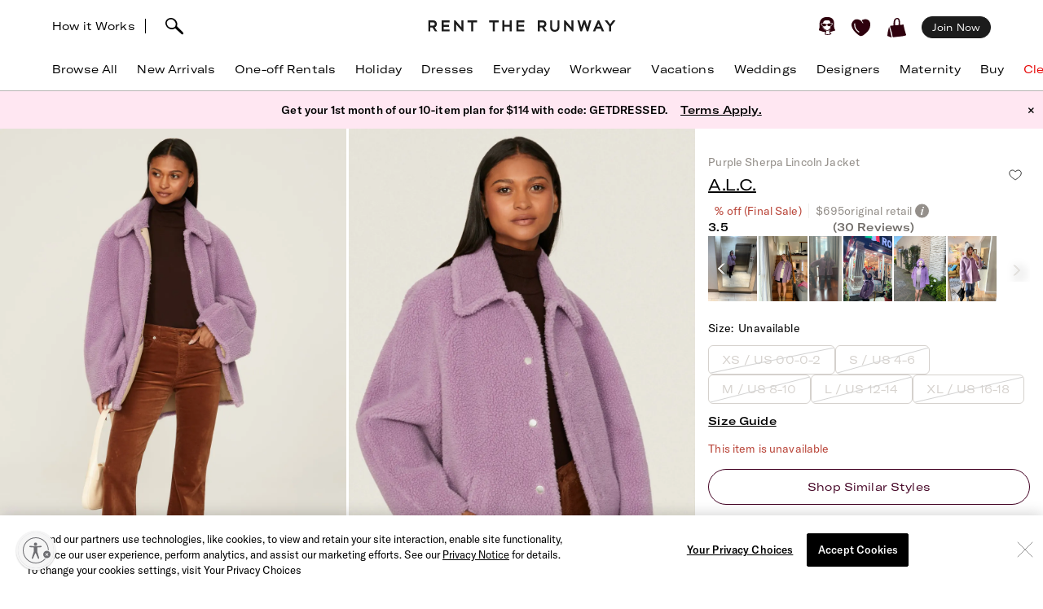

--- FILE ---
content_type: text/html; charset=utf-8
request_url: https://www.renttherunway.com/shop/designers/alc/purple_sherpa_lincoln_jacket
body_size: 58183
content:
<!DOCTYPE html><html data-sentry-element="Html" data-sentry-component="RtrDocument" data-sentry-source-file="_document.jsx"><head data-sentry-element="Head" data-sentry-source-file="_document.jsx"><title>Purple Sherpa Lincoln Jacket by A.L.C. | Rent the Runway</title><meta name="description" content="Rent Purple Sherpa Lincoln Jacket by A.L.C. only at Rent the Runway." data-sentry-element="meta" data-sentry-source-file="Head.jsx"/><meta charSet="utf-8" data-sentry-element="meta" data-sentry-source-file="Head.jsx"/><meta name="viewport" content="width=device-width, initial-scale=1.0, viewport-fit=cover" data-sentry-element="meta" data-sentry-source-file="Head.jsx"/><meta name="traceparent" content="00-18348698f3e07cdcae8e0ed95f66a96c-2602664f0daf0502-01" data-sentry-element="meta" data-sentry-source-file="Head.jsx"/><link rel="apple-touch-icon" sizes="180x180" href="/images/mobile-icons/apple/apple-touch-icon.png"/><link rel="apple-touch-icon" sizes="192x192" href="/images/mobile-icons/apple/apple-touch-icon-192x192.png"/><link rel="apple-touch-icon" sizes="512x512" href="/images/mobile-icons/apple/apple-touch-icon-512x512.png"/><meta name="keywords" content="" data-sentry-element="meta" data-sentry-source-file="Head.jsx"/><meta name="facebook-domain-verification" content="wzp8ahbv04gsh1x52x97evab84j9rl" data-sentry-element="meta" data-sentry-source-file="Head.jsx"/><meta name="google-site-verification" content="9LS9sK1fnS0eCUgAQzVRbEQHoSiby2DwPn_SkHksVhU" data-sentry-element="meta" data-sentry-source-file="Head.jsx"/><link rel="canonical" href="https://www.renttherunway.com/shop/designers/alc/purple_sherpa_lincoln_jacket"/><meta property="og:site_name" content="Rent the Runway" data-sentry-element="meta" data-sentry-source-file="Head.jsx"/><meta property="og:type" content="website" data-sentry-element="meta" data-sentry-source-file="Head.jsx"/><meta property="og:image" content="productimages/front/1080x/bb/ALC221.jpg"/><meta property="og:image:width" content="543"/><meta property="og:image:height" content="729"/><meta property="og:title" content="A.L.C. Purple Sherpa Lincoln Jacket"/><meta property="og:description" content="Rent Purple Sherpa Lincoln Jacket by A.L.C. only at Rent the Runway."/><meta property="og:url" content="https://www.renttherunway.com/shop/designers/alc/purple_sherpa_lincoln_jacket"/><meta property="fb:app_id" content="142571992596" data-sentry-element="meta" data-sentry-source-file="Head.jsx"/><meta property="fb:pages" content="111580660349" data-sentry-element="meta" data-sentry-source-file="Head.jsx"/><meta name="uid" content="0" data-sentry-element="meta" data-sentry-source-file="Head.jsx"/><meta name="apple-itunes-app" content="app-id=672853806, affiliate-data=&quot;pt=451666&amp;ct=mweb-home&amp;mt=8”"/><link rel="dns-prefetch" href="//pc-ap.rtrcdn.com"/><meta name="branch:deeplink:$deeplink_path" content="rtr://product/ALC221?presentationStyle=Modal&amp;navVisible=1"/><meta name="next-head-count" content="27"/><link rel="stylesheet" href="/next-rtr-css/assets/stylesheets/application.756a4f42.css"/><link rel="stylesheet" href="/next-rtr-css/assets/stylesheets/tailwind.cffdfdb2.css"/><link rel="stylesheet" href="/next-rtr-css/assets/stylesheets/application-pdp.26cfd1b7.css"/><style type="text/css">@media only screen and (max-width: 480px) {
            #reb-header[data-collapsed-menu="account"] .nav-group {
              display: none !important;
            }
          }</style><script>dataLayer = [];</script><link rel="preload" href="//sf-p.rtrcdn.com/_next/static/css/3255e61f9acb766e.css" as="style" crossorigin="anonymous"/><link rel="stylesheet" href="//sf-p.rtrcdn.com/_next/static/css/3255e61f9acb766e.css" crossorigin="anonymous" data-n-g=""/><link rel="preload" href="//sf-p.rtrcdn.com/_next/static/css/cbc125204cba2ebc.css" as="style" crossorigin="anonymous"/><link rel="stylesheet" href="//sf-p.rtrcdn.com/_next/static/css/cbc125204cba2ebc.css" crossorigin="anonymous" data-n-p=""/><link rel="preload" href="//sf-p.rtrcdn.com/_next/static/css/afcabab51ee5f729.css" as="style" crossorigin="anonymous"/><link rel="stylesheet" href="//sf-p.rtrcdn.com/_next/static/css/afcabab51ee5f729.css" crossorigin="anonymous"/><link rel="preload" href="//sf-p.rtrcdn.com/_next/static/css/a1ee324578b02919.css" as="style" crossorigin="anonymous"/><link rel="stylesheet" href="//sf-p.rtrcdn.com/_next/static/css/a1ee324578b02919.css" crossorigin="anonymous"/><noscript data-n-css=""></noscript><script defer="" crossorigin="anonymous" nomodule="" src="//sf-p.rtrcdn.com/_next/static/chunks/polyfills-42372ed130431b0a.js"></script><script defer="" src="//sf-p.rtrcdn.com/_next/static/chunks/9931.66ab9e378291a658.js" crossorigin="anonymous"></script><script defer="" src="//sf-p.rtrcdn.com/_next/static/chunks/135.8c0d25748eff773b.js" crossorigin="anonymous"></script><script defer="" src="//sf-p.rtrcdn.com/_next/static/chunks/4891.406524204f560e95.js" crossorigin="anonymous"></script><script defer="" src="//sf-p.rtrcdn.com/_next/static/chunks/1569.50679f7a6ef65843.js" crossorigin="anonymous"></script><script defer="" src="//sf-p.rtrcdn.com/_next/static/chunks/7419-b669af443f922555.js" crossorigin="anonymous"></script><script defer="" src="//sf-p.rtrcdn.com/_next/static/chunks/7940.06ad3fc299a08870.js" crossorigin="anonymous"></script><script defer="" src="//sf-p.rtrcdn.com/_next/static/chunks/6187.9c8bf2b95ee32bae.js" crossorigin="anonymous"></script><script defer="" src="//sf-p.rtrcdn.com/_next/static/chunks/6191.21ee7325abba3522.js" crossorigin="anonymous"></script><script src="//sf-p.rtrcdn.com/_next/static/chunks/webpack-e1d065ac3610bd14.js" defer="" crossorigin="anonymous"></script><script src="//sf-p.rtrcdn.com/_next/static/chunks/framework-500e394b426c4625.js" defer="" crossorigin="anonymous"></script><script src="//sf-p.rtrcdn.com/_next/static/chunks/main-0c481f4bfcef9c7a.js" defer="" crossorigin="anonymous"></script><script src="//sf-p.rtrcdn.com/_next/static/chunks/pages/_app-425c0dbfc7a581bd.js" defer="" crossorigin="anonymous"></script><script src="//sf-p.rtrcdn.com/_next/static/chunks/fec483df-21d50c4be4769508.js" defer="" crossorigin="anonymous"></script><script src="//sf-p.rtrcdn.com/_next/static/chunks/1030-9a5cc758e50f6618.js" defer="" crossorigin="anonymous"></script><script src="//sf-p.rtrcdn.com/_next/static/chunks/8737-fd9efa44c86e6596.js" defer="" crossorigin="anonymous"></script><script src="//sf-p.rtrcdn.com/_next/static/chunks/2468-03bd2e223a21a989.js" defer="" crossorigin="anonymous"></script><script src="//sf-p.rtrcdn.com/_next/static/chunks/9193-f2fd4861c4652177.js" defer="" crossorigin="anonymous"></script><script src="//sf-p.rtrcdn.com/_next/static/chunks/9544-3f7f5cb1b9aa8d45.js" defer="" crossorigin="anonymous"></script><script src="//sf-p.rtrcdn.com/_next/static/chunks/5793-c94cea54d0de79f0.js" defer="" crossorigin="anonymous"></script><script src="//sf-p.rtrcdn.com/_next/static/chunks/9475-936e1d332dc49a36.js" defer="" crossorigin="anonymous"></script><script src="//sf-p.rtrcdn.com/_next/static/chunks/8371-de771887f1ac1958.js" defer="" crossorigin="anonymous"></script><script src="//sf-p.rtrcdn.com/_next/static/chunks/1470-bacfe14446d51442.js" defer="" crossorigin="anonymous"></script><script src="//sf-p.rtrcdn.com/_next/static/chunks/3247-2159a3f617ceb2aa.js" defer="" crossorigin="anonymous"></script><script src="//sf-p.rtrcdn.com/_next/static/chunks/6870-07df8e943b1c8b21.js" defer="" crossorigin="anonymous"></script><script src="//sf-p.rtrcdn.com/_next/static/chunks/pages/shop/designers/%5BdesignerSlug%5D/%5BproductSlug%5D-982a8a0a6f462bfa.js" defer="" crossorigin="anonymous"></script><script src="//sf-p.rtrcdn.com/_next/static/CV7wXxBHf5n1SJUZFepFh/_buildManifest.js" defer="" crossorigin="anonymous"></script><script src="//sf-p.rtrcdn.com/_next/static/CV7wXxBHf5n1SJUZFepFh/_ssgManifest.js" defer="" crossorigin="anonymous"></script></head><body><div id="__next"><div class="relative z-10"><div class="branch-journeys-top" data-test-id="branch-io-integration" data-sentry-component="BranchIOIntegrationComponent" data-sentry-source-file="branch-io-integration.jsx"></div><div class="tailwind-nav  bg-white border-b border-darkGray border-opacity-50 realtive overflow-visible " data-test-id="global-nav" data-sentry-component="Navigation" data-sentry-source-file="navigation.jsx"><div class="fixed top-0 w-full z-10" id="nav-top-bar"><div class="pl-3 pr-3 xl:pl-16 xl:pr-16 h-12 md:h-16 grid grid-cols-3 md:grid-cols-[1fr_auto_1fr] items-center  bg-white transition-all border-none" data-test-id="top-bar-inner"><div class="col-span-1 z-10"><div class="search-bar--desktop flex items-center"><div class="hidden lg:inline-block lg:opacity-100 md:inline-block md:transition-all md:duration-700 md:ease-in-out"><a href="/content-pages/how-it-works" data-heap-component-type="link" data-heap-component-label="how-it-works" data-heap-component-location="top-nav" data-test-id="how-it-works">How it Works</a><span class="border-l ml-3 mr-6"></span></div><div class="pr-6 flex"><div class="flex items-center"><button class="md:hidden" data-test-id="hamburger-btn"><span class="!block"><svg xmlns="http://www.w3.org/2000/svg" width="20" height="17" viewBox="0 0 20 17" fill="none" data-sentry-element="Hamburger" data-sentry-source-file="navigation.jsx"><path fill-rule="evenodd" clip-rule="evenodd" d="M0 1.643a.75.75 0 01.75-.75h18.286a.75.75 0 010 1.5H.75a.75.75 0 01-.75-.75zM0 8.5a.75.75 0 01.75-.75h18.286a.75.75 0 010 1.5H.75A.75.75 0 010 8.5zm.75 6.107a.75.75 0 000 1.5h18.286a.75.75 0 100-1.5H.75z" fill="#000"></path></svg></span><span class="hidden"><svg xmlns="http://www.w3.org/2000/svg" width="16" height="17" viewBox="0 0 16 17" fill="none" class="w-5" data-sentry-element="CloseIcon" data-sentry-source-file="navigation.jsx"><path fill-rule="evenodd" clip-rule="evenodd" d="M15.983 15l-1.5 1.5L8 10l-6.5 6.483-1.5-1.5 6.5-6.5L.017 2l1.5-1.5L8 7 14.5.517l1.5 1.5L9.5 8.5l6.483 6.5z" fill="#000"></path></svg></span></button><div class="md:hidden pl-4"></div></div><div class="inline-block"><div data-test-id="searchbar-wrapper" class="hidden md:flex md:!-pl-4 items-center md:w-full !h-9 md:!h-11" data-sentry-component="SearchBar" data-sentry-source-file="search-bar.jsx"><button data-heap-component-type="button" data-heap-component-label="search" data-heap-component-location="top-nav" data-test-id="searchbar-button" class="hidden  md:block relative z-10 undefined md:ml-0"><svg data-test-id="searchbar-icon" id="search-icon" width="22" height="21" viewBox="0 0 22 21" role="img" aria-labelledby="title" fill="currentColor" data-sentry-element="svg" data-sentry-component="SearchIcon" data-sentry-source-file="search-icon.tsx"><title>Search</title><path d="M0.0465412 5.57589C0.383596 2.72027 2.46211 0.679213 5.60796 0.117453L5.69223 0.103409C8.03289 -0.331955 10.631 0.627718 12.4755 2.59856C14.2637 4.50386 14.994 6.97092 14.4276 9.18051C14.3808 9.39117 14.3199 9.60183 14.2544 9.80313C14.2169 9.90612 14.1795 10.0044 14.1373 10.1027C15.2094 11.3807 16.7168 12.86 18.1773 14.2878C19.3149 15.402 20.3869 16.4553 21.2342 17.3869C21.7632 17.9721 22.0301 18.5713 21.9973 19.1283C21.9739 19.5543 21.9552 19.7276 21.5994 20.0412C21.3794 20.2378 21.1687 20.2612 20.8082 20.2612C20.3635 20.2612 19.8064 20.0225 19.137 19.325C18.1305 18.281 16.9696 17.2699 15.8507 16.2915C14.5446 15.1539 13.1964 13.9789 12.0448 12.7009C12.0027 12.7336 11.9652 12.7617 11.9231 12.7898C11.6469 12.9818 11.3473 13.1503 11.0336 13.3048C10.0271 13.7869 8.9083 14.0304 7.80819 14.0304C6.76893 14.0304 5.74372 13.815 4.84491 13.3797C1.63819 11.9706 -0.332647 8.76387 0.0465412 5.57589ZM2.36848 8.92772C3.51073 11.5633 5.69223 12.0408 7.88309 12.1672C7.97672 12.1719 8.06566 12.1719 8.15461 12.1719C8.69296 12.1719 9.22195 12.0783 9.73222 11.8957C10.5842 11.5867 11.689 11.0109 12.1384 10.0325C12.5036 9.22732 12.63 8.41277 12.6674 7.86974C12.6768 7.75271 12.6815 7.64035 12.6815 7.52332C12.6815 7.03178 12.5972 6.55428 12.4427 6.10019C11.8997 4.55536 10.7668 3.25395 9.07683 2.22873C7.46177 1.25034 4.43295 1.77464 3.35624 2.88412C1.44626 4.85028 1.21687 6.25936 2.36848 8.92772Z" data-sentry-element="path" data-sentry-source-file="search-icon.tsx"></path></svg></button><div data-test-id="searchbar-field-wrapper" class="absolute !-ml-4 md:!-ml-2 w-full md:w-[260px] !h-[34px]" data-sentry-component="SearchField" data-sentry-source-file="search-field.jsx"><form id="search-bar-form" action="/products" method="get"><input data-test-id="searchbar-field" id="search-bar-input" class="!pl-10 !h-[34px] !border-none !rounded-xl !bg-[#EFEFEF] !text-md !placeholder-black !text-black
            md:opacity-0 
              md:transition-all md:duration-700 md:ease-in-out" name="filters[searchText]" autoComplete="off" placeholder="Search item, trend or occasion" value=""/></form></div></div></div></div></div></div><div class="flex justify-center"><a href="/" class="nav-logo-inner" id="nav-logo-desktop"><span class="transition-opacity duration-500 ease-in-out opacity-0 relative lg:opacity-100 nav-logo-inner"><svg xmlns="http://www.w3.org/2000/svg" width="231" height="14" viewBox="0 0 231 14" fill="none" data-sentry-element="RtrLogo" data-sentry-source-file="navigation.jsx"><g clip-path="url(#rtr-logo-tw_svg__clip0_237_1359)" fill="#1C1C1C"><path d="M16.925 13.618h9.72v-2.443H19.42V7.901h6.549V5.458h-6.55V2.443h7.226V.052h-9.72v13.566zM41.354 8.68L33.87.052h-1.56v13.566h2.547V4.99l7.537 8.628h1.455V.052h-2.495V8.68zM11.155 4.47c0-2.599-1.819-4.418-4.418-4.418H.5v13.566h2.547V8.836h2.65l3.171 4.782h2.86l-3.275-4.99c1.61-.571 2.702-2.287 2.702-4.158zM6.633 6.393H3.047V2.495h3.638c1.248 0 1.872 1.04 1.872 2.027 0 1.144-.728 1.871-1.924 1.871zM145.569 4.47c0-2.599-1.819-4.418-4.418-4.418h-6.237v13.566h2.546V8.836h2.651l3.171 4.782h2.859l-3.275-4.99c1.559-.571 2.703-2.287 2.703-4.158zm-4.522 1.923h-3.587V2.495h3.639c1.247 0 1.871 1.04 1.871 2.027 0 1.144-.728 1.871-1.923 1.871zM48.683 2.443h4.626v11.175h2.547V2.443h4.574V.052H48.683v2.391zM108.821 13.566h9.772v-2.39h-7.225V7.848h6.549V5.406h-6.549V2.39h7.225V0h-9.772v13.566zM100.453 5.406h-6.342V0h-2.547v13.566h2.547v-5.77h6.342v5.77h2.546V0h-2.546v5.406zM75.14 2.391h4.626v11.175h2.546V2.391h4.574V0H75.14v2.391zM176.288 8.68L168.803 0h-1.559v13.618h2.546V4.99l7.485 8.576.052.052h1.508V0h-2.547v8.68zM195.935 8.368L193.232 0h-2.131l-2.703 8.368L186.111 0h-2.547l3.691 13.462.052.156h1.871l2.963-9.096 2.962 9.096h1.872L200.717 0h-2.547l-2.235 8.368zM208.566.052l-5.978 13.566h2.755l1.507-3.378h5.302l1.559 3.378h2.755L210.437.052h-1.871zm-.78 7.745l1.715-3.95 1.767 3.95h-3.482zM227.277.052l-3.482 4.73-3.483-4.73h-3.222l5.457 6.965v6.601h2.495V7.017L230.5.052h-3.223zM159.135 8.109c0 2.338-1.195 3.638-3.275 3.638-2.079 0-3.326-1.351-3.326-3.742V.052h-2.391v8.057c0 3.742 2.079 5.873 5.665 5.873 3.587 0 5.77-2.183 5.77-5.977V.052h-2.391v8.057h-.052z"></path></g><defs><clipPath id="rtr-logo-tw_svg__clip0_237_1359"><path fill="#fff" transform="translate(.5)" d="M0 0h230v13.982H0z"></path></clipPath></defs></svg></span><span class="transition-opacity duration-500 ease-in-out opacity-100 absolute lg:opacity-0 nav-logo-inner"><svg xmlns="http://www.w3.org/2000/svg" width="47" height="14" viewBox="0 0 47 14" fill="none" data-sentry-element="RtrLogoMobile" data-sentry-source-file="navigation.jsx"><path d="M10.655 4.418C10.655 1.82 8.836 0 6.237 0H0v13.566h2.547V8.784h2.65l3.171 4.782h2.86l-3.275-4.99c1.61-.571 2.702-2.287 2.702-4.158zM6.133 6.341H2.547V2.443h3.638c1.248 0 1.872 1.04 1.872 2.027 0 1.144-.728 1.871-1.924 1.871zM45.63 4.418C45.63 1.82 43.81 0 41.21 0h-6.237v13.566h2.547V8.784h2.65l3.172 4.782H46.2l-3.274-4.99c1.559-.571 2.703-2.287 2.703-4.158zm-4.523 1.923h-3.586V2.443h3.638c1.248 0 1.872 1.04 1.872 2.027 0 1.144-.728 1.871-1.924 1.871zM17.227 2.391h4.626v11.175H24.4V2.391h4.574V0H17.227v2.391z" fill="#000"></path></svg></span></a></div><div class="flex justify-end items-center"><div class="flex !leading-10 md:!leading-16"><div class="flex items-center justify-end"><div class="hidden md:block"></div><div class="md:!ml-3"><ul id="user-menu" class="!leading-10 md:!leading-16"><li id="user-menu-item-hearts" class="user-menu-item-with-submenu relative m-0 py-0 px-2.5 whitespace-nowrap [&amp;&gt;button.undownarrow]:!bottom-[10px]" data-test-id="user-menu-hearts-icon"><a data-heap-component-type="link" data-heap-component-label="hearts" data-heap-component-location="top nav" href="/legacy-hearts?nav_location=my_hearts&amp;amp;action=click_heartCount&amp;amp;object_type=top_nav"><svg data-test-id="user-menu-hearts-icon__icon" class="hover:opacity-70 text-deepWine" width="24" height="24" viewBox="0 0 24 24" xmlns="http://www.w3.org/2000/svg" role="img" aria-labelledby="title" fill="currentColor" data-sentry-element="svg" data-sentry-component="CurvyHeartIcon" data-sentry-source-file="curvy-heart-icon.tsx"><title>Hearts</title><path d="M20.3843 2.46033C18.6543 1.33033 16.3743 1.25033 13.9543 2.21033L13.6543 2.33033C12.1043 2.96033 12.7343 3.64033 12.7343 3.64033C13.2743 4.28033 13.9443 5.07033 14.2443 5.81033C14.4643 6.36033 14.2843 6.77033 13.9943 6.70033C13.6643 6.63033 13.6343 6.33033 13.4443 5.98033C13.1843 5.53033 12.9643 5.07033 12.6343 4.66033C12.2643 4.19033 11.7943 3.68033 11.3343 3.30033C10.6343 2.72033 9.9143 2.40033 9.0543 2.10033C8.3343 1.86033 7.5843 1.70033 6.8343 1.65033C5.5043 1.57033 4.1543 1.88033 3.1143 2.74033C0.644304 4.76033 -0.455696 7.48033 0.174304 10.0303C1.3643 14.9003 5.0243 18.1503 8.6543 21.0703C9.7143 21.9203 10.7143 22.2503 11.6343 22.2503C13.4843 22.2503 15.0543 20.9103 16.3043 19.8403C16.6343 19.5603 16.9543 19.2903 17.2743 19.0503C21.2043 15.9903 23.2043 12.1403 23.0743 7.91033C22.9943 5.48033 22.0443 3.54033 20.3843 2.46033ZM9.5143 17.6803C9.3943 17.8503 9.2043 17.9503 9.0143 17.9503C8.8843 17.9503 8.7643 17.9103 8.6543 17.8403C4.6343 15.0703 2.9043 11.6003 3.3743 7.23033C3.4143 6.89033 3.7243 6.64033 4.0543 6.68033C4.3943 6.72033 4.6443 7.02033 4.6043 7.36033C4.1843 11.2403 5.7343 14.3403 9.3643 16.8203C9.63431 17.0203 9.7143 17.4003 9.5143 17.6803Z" data-sentry-element="path" data-sentry-source-file="curvy-heart-icon.tsx"></path></svg></a></li><li id="menu-item-my-bag" class="flex align-center relative m-0 py-0 px-2.5 whitespace-nowrap"><button class="user-menu-item-cart" data-heap-component-type="button" data-heap-component-label="bag" data-heap-component-location="top nav" data-test-id="menu-item-my-bag"><svg data-test-id="menu-item-my-bag__cart-icon" class="hover:opacity-70 text-deepWine" width="24" height="24" viewBox="0 0 24 24" xmlns="http://www.w3.org/2000/svg" role="img" aria-labelledby="title" fill="currentColor" data-sentry-element="svg" data-sentry-component="BagIcon" data-sentry-source-file="bag-icon.tsx"><title>Bag</title><path d="M5.26805 23.5794C5.23019 24.4659 0.8821 22.3718 0.157181 22.1608C0.0467475 22.1124 -0.0155687 21.9983 0.00336277 21.8842C0.240795 20.3506 0.149767 19.1274 0.5 17.6691C1.00721 15.7016 1.4431 13.106 2 11.1691C2.02603 11.0759 2.17038 11.0834 2.18537 11.1788C3.13668 15.3113 4.52578 19.4185 5.26884 23.5787L5.26805 23.5794Z" data-sentry-element="path" data-sentry-source-file="bag-icon.tsx"></path><path d="M22.1367 17.8128C21.2303 14.7561 20.2971 11.6062 19.9461 8.33322C19.9343 8.22214 19.8294 8.14311 19.7126 8.15802C18.8899 8.26612 16.0537 8.70913 15.7572 8.53542C15.6933 8.4892 15.4172 8.34158 15.5 7.6691C15.7272 5.32585 15.7544 -1.12177 11 0.169136C8.04984 1.28969 7.88281 3.41934 7.62408 5.81254C7.59963 6.88985 7.52311 7.97909 7.52627 9.06833C7.47736 9.42917 4.7883 9.48956 3.83462 9.66253C2.58278 9.88992 4.49802 14.3393 4.69759 15.4837C8.00981 24.9693 3.42444 24.062 12.8571 23.092C16.1306 22.7312 19.6527 22.6059 22.7582 21.4242C22.8963 21.372 22.9894 21.2468 22.9972 21.1066C23.0509 20.0897 22.3055 18.8476 22.1359 17.8143L22.1367 17.8128ZM13.8857 8.34441C13.8936 8.53601 13.7603 8.70599 13.5615 8.74625C12.4705 8.96843 9.49053 9.17909 9.5 8.66914C9.39272 6.39374 9.45661 4.82735 9.73349 3.71873C10.1484 1.44333 12.5921 0.375103 13.5 2.66914C14.1366 4.67838 13.8013 6.321 13.8857 8.34441Z" data-sentry-element="path" data-sentry-source-file="bag-icon.tsx"></path></svg><div class="absolute top-1/4"></div></button></li></ul></div></div><div class="hidden md:block md:[&amp;&gt;div]:!ml-2 md:[&amp;&gt;a]:!ml-2 customer-offer-item"></div></div></div></div></div><div style="margin-top:0px" class="pl-0 pr-0 md:pl-3 md:pr-3 xl:pl-16 xl:pr-16 overflow-x-auto"><nav data-sentry-component="NavItems" data-sentry-source-file="nav-items.jsx"><ul class="flex md:justify-between w-full" data-test-id="nav-items"><li class="text-md md:text-md m-3 md:pt-0 md:mb-0 md:pb-4 md:first:ml-0 md:last:mr-0 md:ml-3 md:mr-3 text-center nowrap md:border-b border-[transparent] hover:border-black transition-200 duration-200 hover:text-darkGray hover:bg-gray-100 md:hover:bg-transparent md:hover:text-darkGray "><a href="/products?sort=newest" class="nav-link duration-200 sm:hover:text-darkGray nav-item w-full "><span class="nav-item-label">Browse All</span></a></li><li class="text-md md:text-md m-3 md:pt-0 md:mb-0 md:pb-4 md:first:ml-0 md:last:mr-0 md:ml-3 md:mr-3 text-center nowrap md:border-b border-[transparent] hover:border-black transition-200 duration-200 hover:text-darkGray hover:bg-gray-100 md:hover:bg-transparent md:hover:text-darkGray "><a href="/shop/new_arrivals_app/products" class="nav-link duration-200 sm:hover:text-darkGray nav-item w-full "><span class="nav-item-label">New Arrivals</span></a></li><li class="text-md md:text-md m-3 md:pt-0 md:mb-0 md:pb-4 md:first:ml-0 md:last:mr-0 md:ml-3 md:mr-3 text-center nowrap md:border-b border-[transparent] hover:border-black transition-200 duration-200 hover:text-darkGray hover:bg-gray-100 md:hover:bg-transparent md:hover:text-darkGray "><a href="/shop/event_rentals/products?show_reserve=true" class="nav-link duration-200 sm:hover:text-darkGray nav-item w-full "><span class="nav-item-label">One-off Rentals</span></a></li><li class="text-md md:text-md m-3 md:pt-0 md:mb-0 md:pb-4 md:first:ml-0 md:last:mr-0 md:ml-3 md:mr-3 text-center nowrap md:border-b border-[transparent] hover:border-black transition-200 duration-200 hover:text-darkGray hover:bg-gray-100 md:hover:bg-transparent md:hover:text-darkGray "><a href="/shop/holiday_edit/products" class="nav-link duration-200 sm:hover:text-darkGray nav-item w-full "><span class="nav-item-label">Holiday</span></a></li><li class="text-md md:text-md m-3 md:pt-0 md:mb-0 md:pb-4 md:first:ml-0 md:last:mr-0 md:ml-3 md:mr-3 text-center nowrap md:border-b border-[transparent] hover:border-black transition-200 duration-200 hover:text-darkGray hover:bg-gray-100 md:hover:bg-transparent md:hover:text-darkGray "><a href="/c/dresses" class="nav-link duration-200 sm:hover:text-darkGray nav-item w-full "><span class="nav-item-label">Dresses</span></a></li><li class="text-md md:text-md m-3 md:pt-0 md:mb-0 md:pb-4 md:first:ml-0 md:last:mr-0 md:ml-3 md:mr-3 text-center nowrap md:border-b border-[transparent] hover:border-black transition-200 duration-200 hover:text-darkGray hover:bg-gray-100 md:hover:bg-transparent md:hover:text-darkGray "><a href="/shop/everyday_clothing/products" class="nav-link duration-200 sm:hover:text-darkGray nav-item w-full "><span class="nav-item-label">Everyday</span></a></li><li class="text-md md:text-md m-3 md:pt-0 md:mb-0 md:pb-4 md:first:ml-0 md:last:mr-0 md:ml-3 md:mr-3 text-center nowrap md:border-b border-[transparent] hover:border-black transition-200 duration-200 hover:text-darkGray hover:bg-gray-100 md:hover:bg-transparent md:hover:text-darkGray "><a href="/shop/work_clothing/products" class="nav-link duration-200 sm:hover:text-darkGray nav-item w-full "><span class="nav-item-label">Workwear</span></a></li><li class="text-md md:text-md m-3 md:pt-0 md:mb-0 md:pb-4 md:first:ml-0 md:last:mr-0 md:ml-3 md:mr-3 text-center nowrap md:border-b border-[transparent] hover:border-black transition-200 duration-200 hover:text-darkGray hover:bg-gray-100 md:hover:bg-transparent md:hover:text-darkGray "><a href="/shop/vacation_clothing/products" class="nav-link duration-200 sm:hover:text-darkGray nav-item w-full "><span class="nav-item-label">Vacations</span></a></li><li class="text-md md:text-md m-3 md:pt-0 md:mb-0 md:pb-4 md:first:ml-0 md:last:mr-0 md:ml-3 md:mr-3 text-center nowrap md:border-b border-[transparent] hover:border-black transition-200 duration-200 hover:text-darkGray hover:bg-gray-100 md:hover:bg-transparent md:hover:text-darkGray "><a href="/c/wedding-guest-dresses?show_reserve=true" class="nav-link duration-200 sm:hover:text-darkGray nav-item w-full "><span class="nav-item-label">Weddings</span></a></li><li class="text-md md:text-md m-3 md:pt-0 md:mb-0 md:pb-4 md:first:ml-0 md:last:mr-0 md:ml-3 md:mr-3 text-center nowrap md:border-b border-[transparent] hover:border-black transition-200 duration-200 hover:text-darkGray hover:bg-gray-100 md:hover:bg-transparent md:hover:text-darkGray "><a href="/designers" class="nav-link duration-200 sm:hover:text-darkGray nav-item w-full "><span class="nav-item-label">Designers</span></a></li><li class="text-md md:text-md m-3 md:pt-0 md:mb-0 md:pb-4 md:first:ml-0 md:last:mr-0 md:ml-3 md:mr-3 text-center nowrap md:border-b border-[transparent] hover:border-black transition-200 duration-200 hover:text-darkGray hover:bg-gray-100 md:hover:bg-transparent md:hover:text-darkGray "><a href="/shop/all_maternity/products" class="nav-link duration-200 sm:hover:text-darkGray nav-item w-full "><span class="nav-item-label">Maternity</span></a></li><li class="text-md md:text-md m-3 md:pt-0 md:mb-0 md:pb-4 md:first:ml-0 md:last:mr-0 md:ml-3 md:mr-3 text-center nowrap md:border-b border-[transparent] hover:border-black transition-200 duration-200 hover:text-darkGray hover:bg-gray-100 md:hover:bg-transparent md:hover:text-darkGray "><a href="/buy/products" class="nav-link duration-200 sm:hover:text-darkGray nav-item w-full "><span class="nav-item-label">Buy</span></a></li><li class="text-md md:text-md m-3 md:pt-0 md:mb-0 md:pb-4 md:first:ml-0 md:last:mr-0 md:ml-3 md:mr-3 text-center nowrap md:border-b border-[transparent] hover:border-black transition-200 duration-200 hover:text-darkGray hover:bg-gray-100 md:hover:bg-transparent md:hover:text-darkGray "><a href="/clearance/products" class="nav-link duration-200 sm:hover:text-darkGray nav-item w-full "><span class="nav-item-label" style="color:#E60000">Clearance</span></a></li><li class="text-md md:text-md m-3 md:pt-0 md:mb-0 md:pb-4 md:first:ml-0 md:last:mr-0 md:ml-3 md:mr-3 text-center nowrap md:border-b border-[transparent] hover:border-black transition-200 duration-200 hover:text-darkGray hover:bg-gray-100 md:hover:bg-transparent md:hover:text-darkGray "><a href="/content/gift-card" class="nav-link duration-200 sm:hover:text-darkGray nav-item w-full "><span class="nav-item-label">Gift Cards</span></a></li></ul></nav></div><div style="min-height:calc(100dvh - 0px);max-height:calc(100dvh - 0px);top:0px" class="bg-white duration-200 fixed z-10 grid grid-rows-[auto,1fr,auto] w-screen md:hidden  -left-[110%]" data-test-id="hamburger-menu"><div data-test-id="searchbar-wrapper" class="hidden md:flex md:!-pl-4 items-center md:w-full !h-9 md:!h-11" data-sentry-component="SearchBar" data-sentry-source-file="search-bar.jsx"><button data-heap-component-type="button" data-heap-component-label="search" data-heap-component-location="top-nav" data-test-id="searchbar-button" class="hidden  md:block relative z-10 false md:ml-0"><svg data-test-id="searchbar-icon" id="search-icon" width="22" height="21" viewBox="0 0 22 21" role="img" aria-labelledby="title" fill="currentColor" data-sentry-element="svg" data-sentry-component="SearchIcon" data-sentry-source-file="search-icon.tsx"><title>Search</title><path d="M0.0465412 5.57589C0.383596 2.72027 2.46211 0.679213 5.60796 0.117453L5.69223 0.103409C8.03289 -0.331955 10.631 0.627718 12.4755 2.59856C14.2637 4.50386 14.994 6.97092 14.4276 9.18051C14.3808 9.39117 14.3199 9.60183 14.2544 9.80313C14.2169 9.90612 14.1795 10.0044 14.1373 10.1027C15.2094 11.3807 16.7168 12.86 18.1773 14.2878C19.3149 15.402 20.3869 16.4553 21.2342 17.3869C21.7632 17.9721 22.0301 18.5713 21.9973 19.1283C21.9739 19.5543 21.9552 19.7276 21.5994 20.0412C21.3794 20.2378 21.1687 20.2612 20.8082 20.2612C20.3635 20.2612 19.8064 20.0225 19.137 19.325C18.1305 18.281 16.9696 17.2699 15.8507 16.2915C14.5446 15.1539 13.1964 13.9789 12.0448 12.7009C12.0027 12.7336 11.9652 12.7617 11.9231 12.7898C11.6469 12.9818 11.3473 13.1503 11.0336 13.3048C10.0271 13.7869 8.9083 14.0304 7.80819 14.0304C6.76893 14.0304 5.74372 13.815 4.84491 13.3797C1.63819 11.9706 -0.332647 8.76387 0.0465412 5.57589ZM2.36848 8.92772C3.51073 11.5633 5.69223 12.0408 7.88309 12.1672C7.97672 12.1719 8.06566 12.1719 8.15461 12.1719C8.69296 12.1719 9.22195 12.0783 9.73222 11.8957C10.5842 11.5867 11.689 11.0109 12.1384 10.0325C12.5036 9.22732 12.63 8.41277 12.6674 7.86974C12.6768 7.75271 12.6815 7.64035 12.6815 7.52332C12.6815 7.03178 12.5972 6.55428 12.4427 6.10019C11.8997 4.55536 10.7668 3.25395 9.07683 2.22873C7.46177 1.25034 4.43295 1.77464 3.35624 2.88412C1.44626 4.85028 1.21687 6.25936 2.36848 8.92772Z" data-sentry-element="path" data-sentry-source-file="search-icon.tsx"></path></svg></button><div data-test-id="searchbar-field-wrapper" class="absolute !-ml-4 md:!-ml-2 w-full md:w-[260px] !h-[34px]" data-sentry-component="SearchField" data-sentry-source-file="search-field.jsx"><form id="search-bar-form" action="/products" method="get"><input data-test-id="searchbar-field" id="search-bar-input--mobile" class="!pl-10 !h-[34px] !border-none !rounded-xl !bg-[#EFEFEF] !text-md !placeholder-black !text-black
            md:opacity-100 
              md:transition-all md:duration-700 md:ease-in-out" name="filters[searchText]" autoComplete="off" placeholder="Search item, trend or occasion" value=""/></form></div></div><div class="flex-grow-1 overflow-y-scroll" data-test-id="mobile-nav-links"><nav data-sentry-component="NavItems" data-sentry-source-file="nav-items.jsx"><ul class="grid" data-test-id="nav-items"><li class="text-mdmd:pt-0 md:pb-4 md:pl-0 md:pr-0 nowrap border-b border-darkGray border-opacity-20 "><a href="/products?sort=newest" class="nav-link duration-200 sm:hover:text-darkGray nav-item w-full p-4 grid grid-cols-[1fr_auto] items-center"><span class="nav-item-label">Browse All</span></a></li><li class="text-mdmd:pt-0 md:pb-4 md:pl-0 md:pr-0 nowrap border-b border-darkGray border-opacity-20 "><a href="/shop/new_arrivals_app/products" class="nav-link duration-200 sm:hover:text-darkGray nav-item w-full p-4 grid grid-cols-[1fr_auto] items-center"><span class="nav-item-label">New Arrivals</span></a></li><li class="text-mdmd:pt-0 md:pb-4 md:pl-0 md:pr-0 nowrap border-b border-darkGray border-opacity-20 "><a href="/shop/event_rentals/products?show_reserve=true" class="nav-link duration-200 sm:hover:text-darkGray nav-item w-full p-4 grid grid-cols-[1fr_auto] items-center"><span class="nav-item-label">One-off Rentals</span></a></li><li class="text-mdmd:pt-0 md:pb-4 md:pl-0 md:pr-0 nowrap border-b border-darkGray border-opacity-20 "><a href="/shop/holiday_edit/products" class="nav-link duration-200 sm:hover:text-darkGray nav-item w-full p-4 grid grid-cols-[1fr_auto] items-center"><span class="nav-item-label">Holiday</span></a></li><li class="text-mdmd:pt-0 md:pb-4 md:pl-0 md:pr-0 nowrap border-b border-darkGray border-opacity-20 "><a href="/c/dresses" class="nav-link duration-200 sm:hover:text-darkGray nav-item w-full p-4 grid grid-cols-[1fr_auto] items-center"><span class="nav-item-label">Dresses</span></a></li><li class="text-mdmd:pt-0 md:pb-4 md:pl-0 md:pr-0 nowrap border-b border-darkGray border-opacity-20 "><a href="/shop/everyday_clothing/products" class="nav-link duration-200 sm:hover:text-darkGray nav-item w-full p-4 grid grid-cols-[1fr_auto] items-center"><span class="nav-item-label">Everyday</span></a></li><li class="text-mdmd:pt-0 md:pb-4 md:pl-0 md:pr-0 nowrap border-b border-darkGray border-opacity-20 "><a href="/shop/work_clothing/products" class="nav-link duration-200 sm:hover:text-darkGray nav-item w-full p-4 grid grid-cols-[1fr_auto] items-center"><span class="nav-item-label">Workwear</span></a></li><li class="text-mdmd:pt-0 md:pb-4 md:pl-0 md:pr-0 nowrap border-b border-darkGray border-opacity-20 "><a href="/shop/vacation_clothing/products" class="nav-link duration-200 sm:hover:text-darkGray nav-item w-full p-4 grid grid-cols-[1fr_auto] items-center"><span class="nav-item-label">Vacations</span></a></li><li class="text-mdmd:pt-0 md:pb-4 md:pl-0 md:pr-0 nowrap border-b border-darkGray border-opacity-20 "><a href="/c/wedding-guest-dresses?show_reserve=true" class="nav-link duration-200 sm:hover:text-darkGray nav-item w-full p-4 grid grid-cols-[1fr_auto] items-center"><span class="nav-item-label">Weddings</span></a></li><li class="text-mdmd:pt-0 md:pb-4 md:pl-0 md:pr-0 nowrap border-b border-darkGray border-opacity-20 "><a href="/designers" class="nav-link duration-200 sm:hover:text-darkGray nav-item w-full p-4 grid grid-cols-[1fr_auto] items-center"><span class="nav-item-label">Designers</span></a></li><li class="text-mdmd:pt-0 md:pb-4 md:pl-0 md:pr-0 nowrap border-b border-darkGray border-opacity-20 "><a href="/shop/all_maternity/products" class="nav-link duration-200 sm:hover:text-darkGray nav-item w-full p-4 grid grid-cols-[1fr_auto] items-center"><span class="nav-item-label">Maternity</span></a></li><li class="text-mdmd:pt-0 md:pb-4 md:pl-0 md:pr-0 nowrap border-b border-darkGray border-opacity-20 "><a href="/buy/products" class="nav-link duration-200 sm:hover:text-darkGray nav-item w-full p-4 grid grid-cols-[1fr_auto] items-center"><span class="nav-item-label">Buy</span></a></li><li class="text-mdmd:pt-0 md:pb-4 md:pl-0 md:pr-0 nowrap border-b border-darkGray border-opacity-20 "><a href="/clearance/products" class="nav-link duration-200 sm:hover:text-darkGray nav-item w-full p-4 grid grid-cols-[1fr_auto] items-center"><span class="nav-item-label" style="color:#E60000">Clearance</span></a></li><li class="text-mdmd:pt-0 md:pb-4 md:pl-0 md:pr-0 nowrap border-b border-darkGray border-opacity-20 "><a href="/content/gift-card" class="nav-link duration-200 sm:hover:text-darkGray nav-item w-full p-4 grid grid-cols-[1fr_auto] items-center"><span class="nav-item-label">Gift Cards</span></a></li></ul></nav></div><div class="mobile-nav-footer-container flex-grow flex flex-col justify-center bg-white border-t border-darkGray border-opacity-20 p-4" data-test-id="mobile-nav-footer-container"><div></div><div class="grid grid-cols-2 text-md justify-items-center" data-sentry-component="MobileSideNavFooter" data-sentry-source-file="mobile-sidenav-footer.jsx"><div><a href="/content-pages/how-it-works" class="justify-self-end" data-test-id="how-it-works--mobile">How it Works</a></div><div><a href="/help/faq?_=1&amp;customerpromise=true&amp;placement=banner" class="justify-self-center" data-test-id="contact-us--mobile">Contact us</a></div></div></div></div></div><div class="promo-banner"></div></div><div id="page-content"><div class="page-content-wrapper"><div style="display:none" data-sentry-component="cdnEmbeds" data-sentry-source-file="cdnEmbeds.jsx"><script id="cdn-script" type="application/json">{ "predictedZip": "43230" }</script></div><script type="text/javascript">
              function OptanonWrapper() {
                window.dispatchEvent(new CustomEvent("oneTrustLoadEvent"));
              }
            </script><script type="application/ld+json">{"@context":"https://schema.org","@type":"Organization","name":"Rent The Runway","url":"https://www.renttherunway.com/","logo":"https://www.renttherunway.com/images/sprites/reb/svg/rtr_logo.svg"}</script><script type="application/ld+json" id="product-schema">{"@context":"https://schema.org/","@type":"Product","name":"Purple Sherpa Lincoln Jacket","image":"https://pc-ap.rtrcdn.com/productimages/front/1080x/bb/ALC221.jpg","description":"This purple teddy bear coat by A.L.C is the statement piece that will rule your street style this season.. \n    Purple faux fur (77% Polyester, 23% Wool; 100% Polyurethane coating). Lining (100% Polyester). Jacket. Long sleeves. Collar. Front button closure. 30\" from shoulder to hemline. Imported.. \n    .","sku":"ALC221","brand":{"@type":"Brand","name":"A.L.C."},"offers":{"@type":"Offer","url":"https://www.renttherunway.com/shop/designers/alc/purple_sherpa_lincoln_jacket","priceCurrency":"USD","availability":"https://schema.org/InStock","price":85},"category":"Jackets","size":"XS / US 00-0-2, S / US 4-6, M / US 8-10, L / US 12-14, XL / US 16-18","color":"Purple","audience":{"@type":"PeopleAudience","suggestedGender":"female","suggestedAge":["adult"]},"aggregateRating":{"@type":"AggregateRating","ratingValue":"3.5","bestRating":5,"reviewCount":30}}</script><script>
            function loadGoogleTagManager() {
              window.dispatchEvent(new CustomEvent("googleTagManagerLoadEvent"));
            }
          </script><noscript><iframe title="gtm" data-src="//www.googletagmanager.com/ns.html?id=GTM-TZS348" class="optanon-category-C0004" height="0" width="0" style="display:none;visibility:hidden"></iframe></noscript><script>
            function loadTatari() {
              window.dispatchEvent(new CustomEvent("tatariLoadEvent"));
            }
          </script><div class="pdp-content" data-sentry-component="PDP" data-sentry-source-file="pdp.jsx"><div data-test-id="universal_pdp" class="pdp-main-section media-query-layout"><div class="product-images" data-test-id="pdp-imagery-container"><button class="button-img-wrapper" data-sentry-component="renderProductImageAsButton" data-sentry-source-file="pdp-feature-image.jsx"><div class="relative inline-block" data-sentry-component="renderProductImage" data-sentry-source-file="pdp-feature-image.jsx"><img alt="Purple Sherpa Lincoln Jacket by A.L.C. 0" class="featured-image" loading="eager" sizes="(max-width: 480px) 80vw, (max-width: 1024px) 50vw, 1080px" src="https://pc-ap.rtrcdn.com/productimages/front/1080x/bb/ALC221.jpg?auto=webp&amp;optimize=medium&amp;width=1080" srcSet="https://pc-ap.rtrcdn.com/productimages/front/1080x/bb/ALC221.jpg?auto=webp&amp;optimize=medium&amp;width=480 480w, https://pc-ap.rtrcdn.com/productimages/front/1080x/bb/ALC221.jpg?auto=webp&amp;optimize=medium&amp;width=800 800w, https://pc-ap.rtrcdn.com/productimages/front/1080x/bb/ALC221.jpg?auto=webp&amp;optimize=medium&amp;width=1080 1080w" itemProp="image" fetchPriority="high" draggable="false" data-test-id="image"/></div></button><button class="button-img-wrapper" data-sentry-component="renderProductImageAsButton" data-sentry-source-file="pdp-feature-image.jsx"><div class="relative inline-block" data-sentry-component="renderProductImage" data-sentry-source-file="pdp-feature-image.jsx"><img alt="Purple Sherpa Lincoln Jacket by A.L.C. 1" class="featured-image" loading="eager" sizes="(max-width: 480px) 80vw, (max-width: 1024px) 50vw, 1080px" src="https://pc-ap.rtrcdn.com/productimages/back/1080x/bb/ALC221.jpg?auto=webp&amp;optimize=medium&amp;width=1080" srcSet="https://pc-ap.rtrcdn.com/productimages/back/1080x/bb/ALC221.jpg?auto=webp&amp;optimize=medium&amp;width=480 480w, https://pc-ap.rtrcdn.com/productimages/back/1080x/bb/ALC221.jpg?auto=webp&amp;optimize=medium&amp;width=800 800w, https://pc-ap.rtrcdn.com/productimages/back/1080x/bb/ALC221.jpg?auto=webp&amp;optimize=medium&amp;width=1080 1080w" itemProp="image" fetchPriority="high" draggable="false" data-test-id="image"/></div></button><button class="button-img-wrapper" data-sentry-component="renderProductImageAsButton" data-sentry-source-file="pdp-feature-image.jsx"><div class="relative inline-block" data-sentry-component="renderProductImage" data-sentry-source-file="pdp-feature-image.jsx"><img alt="Purple Sherpa Lincoln Jacket by A.L.C. 2" class="featured-image" loading="eager" sizes="(max-width: 480px) 80vw, (max-width: 1024px) 50vw, 1080px" src="https://pc-ap.rtrcdn.com/productimages/side/1080x/bb/ALC221.jpg?auto=webp&amp;optimize=medium&amp;width=1080" srcSet="https://pc-ap.rtrcdn.com/productimages/side/1080x/bb/ALC221.jpg?auto=webp&amp;optimize=medium&amp;width=480 480w, https://pc-ap.rtrcdn.com/productimages/side/1080x/bb/ALC221.jpg?auto=webp&amp;optimize=medium&amp;width=800 800w, https://pc-ap.rtrcdn.com/productimages/side/1080x/bb/ALC221.jpg?auto=webp&amp;optimize=medium&amp;width=1080 1080w" itemProp="image" fetchPriority="high" draggable="false" data-test-id="image"/></div></button><button class="button-img-wrapper" data-sentry-component="renderProductImageAsButton" data-sentry-source-file="pdp-feature-image.jsx"><div class="relative inline-block" data-sentry-component="renderProductImage" data-sentry-source-file="pdp-feature-image.jsx"><img alt="Purple Sherpa Lincoln Jacket by A.L.C. 3" class="featured-image" loading="eager" sizes="(max-width: 480px) 80vw, (max-width: 1024px) 50vw, 1080px" src="https://pc-ap.rtrcdn.com/productimages/editorial/1080x/bb/ALC221.jpg?auto=webp&amp;optimize=medium&amp;width=1080" srcSet="https://pc-ap.rtrcdn.com/productimages/editorial/1080x/bb/ALC221.jpg?auto=webp&amp;optimize=medium&amp;width=480 480w, https://pc-ap.rtrcdn.com/productimages/editorial/1080x/bb/ALC221.jpg?auto=webp&amp;optimize=medium&amp;width=800 800w, https://pc-ap.rtrcdn.com/productimages/editorial/1080x/bb/ALC221.jpg?auto=webp&amp;optimize=medium&amp;width=1080 1080w" itemProp="image" fetchPriority="high" draggable="false" data-test-id="image"/></div></button><button class="button-img-wrapper" data-sentry-component="renderProductImageAsButton" data-sentry-source-file="pdp-feature-image.jsx"><div class="relative inline-block" data-sentry-component="renderProductImage" data-sentry-source-file="pdp-feature-image.jsx"><img alt="Purple Sherpa Lincoln Jacket by A.L.C. 4" class="featured-image" loading="eager" sizes="(max-width: 480px) 80vw, (max-width: 1024px) 50vw, 1080px" src="https://pc-ap.rtrcdn.com/productimages/nomodel/1080x/bb/ALC221.jpg?auto=webp&amp;optimize=medium&amp;width=1080" srcSet="https://pc-ap.rtrcdn.com/productimages/nomodel/1080x/bb/ALC221.jpg?auto=webp&amp;optimize=medium&amp;width=480 480w, https://pc-ap.rtrcdn.com/productimages/nomodel/1080x/bb/ALC221.jpg?auto=webp&amp;optimize=medium&amp;width=800 800w, https://pc-ap.rtrcdn.com/productimages/nomodel/1080x/bb/ALC221.jpg?auto=webp&amp;optimize=medium&amp;width=1080 1080w" itemProp="image" fetchPriority="high" draggable="false" data-test-id="image"/></div></button></div><div class="pdp-dynamic-section flex flex-col gap-6"><div><div data-test-id="pdp-header" class="pdp-header" data-sentry-component="Header" data-sentry-source-file="header.jsx"><div><div class="flex justify-between items-center"><h1 class="font-sans text-md text-darkerGray pb-2" itemProp="name" aria-label="Product Name">Purple Sherpa Lincoln Jacket</h1><div class="product-rating-container__wrapper -mr-3 -mt-2"><div class="product-rating-container"><button class="heart__button heart__button--minimal top-3 right-3 sm:top-4 sm:right-4 h-7 bg-white rounded-full flex items-center justify-center w-[28px]" data-test-id="heart-button" data-style-name="ALC221"><svg class="heart-icon " width="20px" height="17px" viewBox="0 0 20 17" xmlns="http://www.w3.org/2000/svg" role="img" style="width:16px;height:16px" aria-labelledby="title" data-sentry-element="svg" data-sentry-component="HeartIcon" data-sentry-source-file="heart-icon.tsx"><title>Heart</title><path d="M10.0473476,15.9286957 C9.99170475,15.9286957 9.93606189,15.9113043 9.88856189,15.8765217 L9.16452618,15.3450435 C4.90377618,12.2208696 1.22388332,9.52243478 1.00945475,5.83895652 C0.932776177,4.50817391 1.32363332,3.3346087 2.14063332,2.44626087 C2.96102618,1.55373913 4.20416903,1 5.38624046,1 C7.27538332,1 8.94399046,1.95026087 10.1213119,3.68591304 C10.4164905,3.27686957 10.6682405,2.95478261 10.8975976,2.69321739 C11.8930619,1.55373913 13.1395976,1 14.7077762,1 C15.8898476,1 17.133669,1.55373913 17.9533833,2.44626087 C18.7703833,3.33530435 19.1612405,4.50817391 19.0838833,5.83895652 C18.8701333,9.52243478 15.190919,12.2208696 10.9294905,15.3450435 L10.2054547,15.8765217 C10.1579547,15.9113043 10.1029905,15.9286957 10.0473476,15.9286957" data-sentry-element="path" data-sentry-source-file="heart-icon.tsx"></path></svg><label>Add to Hearts</label></button></div></div></div><h2 class="font-sans text-h4 underline pb-2"><a href="/designers/alc?source=pdp">A.L.C.</a></h2></div></div></div><div class="flex flex-col gap-4" data-test-id="review-stars-count"><a data-test-id="reviews-link" class="anchor-product-aggregate-rating undefined" href="#reviews-partial" data-sentry-component="AnchorProductAggregateRating" data-sentry-source-file="anchor-product-aggregate-rating.jsx"><div class="flex items-center space-x-2" data-sentry-component="ProductAggregateRating" data-sentry-source-file="product-aggregate-rating.jsx"><span class="semibold text-md leading-none">3.5</span><div class="flex w-28 h-5 mb-0.5" data-test-id="BlackStars7" data-sentry-component="ReviewStars" data-sentry-source-file="review-stars.jsx"><svg id="black-stars-7_svg__Layer_1" xmlns="http://www.w3.org/2000/svg" x="0" y="0" viewBox="0 0 87 14" xml:space="preserve" data-sentry-element="Component" data-sentry-source-file="review-stars.jsx"><style>.black-stars-7_svg__st0{fill:#1c1c1c}.black-stars-7_svg__st1{fill:#d9d9d9}</style><path class="black-stars-7_svg__st0" d="M7.7.6l1.6 4.9h5.1l-4.1 3 1.6 4.9-4.1-3-4.1 3 1.6-4.9-4.3-3h5.1L7.7.6zM25.6.6l1.6 4.9h5.1l-4.1 3 1.6 4.9-4.1-3-4.1 3 1.6-4.9-4.1-3H24L25.6.6zM43.5.6l1.6 4.9h5.1l-4.1 3 1.6 4.9-4.1-3-4.1 3L41 8.5l-4.1-3H42L43.5.6z"></path><path class="black-stars-7_svg__st1" d="M61.1.6l1.6 4.9h5.1l-4.1 3 1.6 4.9-4.1-3-4.1 3 1.6-4.9-4.1-3h5.1L61.1.6zM78.6.6l1.6 4.9h5.1l-4.1 3 1.6 4.9-4.1-3-4.1 3 1.6-4.9-4.1-3H77L78.6.6z"></path><path class="black-stars-7_svg__st0" d="M61.1 10.4l-4.1 3 1.6-4.9-4.1-3h5.1L61.2.6v9.8z"></path></svg></div><span class="semibold leading-none  text-darkGray" itemProp="reviewCount">(<!-- -->30<!-- --> Reviews)</span></div></a><div class="relative" data-test-id="review-thumbnail" data-sentry-component="ReviewThumbNailCarousel" data-sentry-source-file="review-thumbnail-carousel.jsx"><div class="flex flex-row overflow-y-hidden overflow-x-auto hide-scrollbar" data-test-id="review-thumbnail-carousel"><button class="absolute left-0 bottom-6" data-test-id="review-thumbnail-carousel__left_arrow"><svg width="30" height="30" viewBox="0 0 30 30" fill="none" xmlns="http://www.w3.org/2000/svg" class="rotate-180"><g filter="url(#right-pagination-arrow_svg__filter0_d_3063_32223)"><path d="M10.8 21.76l6.4-5.891-6.4-5.629" stroke="#E3E1DE" stroke-width="2" stroke-linecap="round" stroke-linejoin="round" shape-rendering="crispEdges"></path></g><defs><filter id="right-pagination-arrow_svg__filter0_d_3063_32223" x="0.657" y="0.097" width="34.686" height="39.806" filterUnits="userSpaceOnUse" color-interpolation-filters="sRGB"><feFlood flood-opacity="0" result="BackgroundImageFix"></feFlood><feColorMatrix in="SourceAlpha" values="0 0 0 0 0 0 0 0 0 0 0 0 0 0 0 0 0 0 127 0" result="hardAlpha"></feColorMatrix><feMorphology radius="5.143" operator="dilate" in="SourceAlpha" result="effect1_dropShadow_3063_32223"></feMorphology><feOffset dx="4" dy="4"></feOffset><feGaussianBlur stdDeviation="4"></feGaussianBlur><feComposite in2="hardAlpha" operator="out"></feComposite><feColorMatrix values="0 0 0 0 0 0 0 0 0 0 0 0 0 0 0 0 0 0 0.05 0"></feColorMatrix><feBlend in2="BackgroundImageFix" result="effect1_dropShadow_3063_32223"></feBlend><feBlend in="SourceGraphic" in2="effect1_dropShadow_3063_32223" result="shape"></feBlend></filter></defs></svg></button><button data-test-id="review-thumbnail-carousel__child" class="flex-shrink-0"><img alt="review thumbnail images 0" class="mr-0.5 h-16 md:h-20" loading="eager" sizes="(max-width: 480px) 80vw, (max-width: 1024px) 50vw, 1080px" src="https://r-ap.rtrcdn.com/reviewimages/2c6/2292171.jpg" itemProp="image" data-test-id="image"/></button><button data-test-id="review-thumbnail-carousel__child" class="flex-shrink-0"><img alt="review thumbnail images 1" class="mr-0.5 h-16 md:h-20" loading="eager" sizes="(max-width: 480px) 80vw, (max-width: 1024px) 50vw, 1080px" src="https://r-ap.rtrcdn.com/reviewimages/f02/2078102.jpg" itemProp="image" data-test-id="image"/></button><button data-test-id="review-thumbnail-carousel__child" class="flex-shrink-0"><img alt="review thumbnail images 2" class="mr-0.5 h-16 md:h-20" loading="eager" sizes="(max-width: 480px) 80vw, (max-width: 1024px) 50vw, 1080px" src="https://r-ap.rtrcdn.com/reviewimages/395/2071334.jpg" itemProp="image" data-test-id="image"/></button><button data-test-id="review-thumbnail-carousel__child" class="flex-shrink-0"><img alt="review thumbnail images 3" class="mr-0.5 h-16 md:h-20" loading="eager" sizes="(max-width: 480px) 80vw, (max-width: 1024px) 50vw, 1080px" src="https://r-ap.rtrcdn.com/reviewimages/f6b/1955438.jpg" itemProp="image" data-test-id="image"/></button><button data-test-id="review-thumbnail-carousel__child" class="flex-shrink-0"><img alt="review thumbnail images 4" class="mr-0.5 h-16 md:h-20" loading="eager" sizes="(max-width: 480px) 80vw, (max-width: 1024px) 50vw, 1080px" src="https://r-ap.rtrcdn.com/reviewimages/fc0/1912490.jpg" itemProp="image" data-test-id="image"/></button><button data-test-id="review-thumbnail-carousel__child" class="flex-shrink-0"><img alt="review thumbnail images 5" class="mr-0.5 h-16 md:h-20" loading="eager" sizes="(max-width: 480px) 80vw, (max-width: 1024px) 50vw, 1080px" src="https://r-ap.rtrcdn.com/reviewimages/cdc/1795527.jpg" itemProp="image" data-test-id="image"/></button><button class="absolute right-0 bottom-6" data-test-id="review-thumbnail-carousel__right_arrow"><svg width="30" height="30" viewBox="0 0 30 30" fill="none" xmlns="http://www.w3.org/2000/svg"><g filter="url(#right-pagination-arrow_svg__filter0_d_3063_32223)"><path d="M10.8 21.76l6.4-5.891-6.4-5.629" stroke="#E3E1DE" stroke-width="2" stroke-linecap="round" stroke-linejoin="round" shape-rendering="crispEdges"></path></g><defs><filter id="right-pagination-arrow_svg__filter0_d_3063_32223" x="0.657" y="0.097" width="34.686" height="39.806" filterUnits="userSpaceOnUse" color-interpolation-filters="sRGB"><feFlood flood-opacity="0" result="BackgroundImageFix"></feFlood><feColorMatrix in="SourceAlpha" values="0 0 0 0 0 0 0 0 0 0 0 0 0 0 0 0 0 0 127 0" result="hardAlpha"></feColorMatrix><feMorphology radius="5.143" operator="dilate" in="SourceAlpha" result="effect1_dropShadow_3063_32223"></feMorphology><feOffset dx="4" dy="4"></feOffset><feGaussianBlur stdDeviation="4"></feGaussianBlur><feComposite in2="hardAlpha" operator="out"></feComposite><feColorMatrix values="0 0 0 0 0 0 0 0 0 0 0 0 0 0 0 0 0 0 0.05 0"></feColorMatrix><feBlend in2="BackgroundImageFix" result="effect1_dropShadow_3063_32223"></feBlend><feBlend in="SourceGraphic" in2="effect1_dropShadow_3063_32223" result="shape"></feBlend></filter></defs></svg></button></div></div></div><div class="mb-4"><section class="mt-6" data-test-id="clearance-buy-box" aria-labelledby="clearance-add-to-bag" data-sentry-component="ClearanceBuyBox" data-sentry-source-file="clearance-buy-box.jsx"><div data-test-id="size-pills-container" data-sentry-component="SizePills" data-sentry-source-file="index.jsx"><div class="flex justify-between mb-3"><div><span class="font-medium">Size<!-- -->: </span>  <span><span class="text-mutedRed">Choose a size</span></span></div></div><div data-test-id="size-pills" class="flex flex-wrap gap-2 mb-2"><button class="relative px-4 py-2 border rounded-md overflow-hidden text-lightGray" data-test-id="size-pill-loading" data-sentry-component="Pill" data-sentry-source-file="pill.jsx"><p class="relative">XS / US 00-0-2</p></button><button class="relative px-4 py-2 border rounded-md overflow-hidden text-lightGray" data-test-id="size-pill-loading" data-sentry-component="Pill" data-sentry-source-file="pill.jsx"><p class="relative">S / US 4-6</p></button><button class="relative px-4 py-2 border rounded-md overflow-hidden text-lightGray" data-test-id="size-pill-loading" data-sentry-component="Pill" data-sentry-source-file="pill.jsx"><p class="relative">M / US 8-10</p></button><button class="relative px-4 py-2 border rounded-md overflow-hidden text-lightGray" data-test-id="size-pill-loading" data-sentry-component="Pill" data-sentry-source-file="pill.jsx"><p class="relative">L / US 12-14</p></button><button class="relative px-4 py-2 border rounded-md overflow-hidden text-lightGray" data-test-id="size-pill-loading" data-sentry-component="Pill" data-sentry-source-file="pill.jsx"><p class="relative">XL / US 16-18</p></button></div></div><p class="my-4 md:my-0">All purchases are final.</p></section></div></div></div><div id="product-details" data-test-id="product-details" data-sentry-component="ProductDetails" data-sentry-source-file="product-details.jsx"><div class="product-details"><h2 class="product-details-heading h3">Product Details</h2><div class="first-section"><div class="universal-small">This purple teddy bear coat by A.L.C is the statement piece that will rule your street style this season.</div></div><div class="second-section section"><h3 class="universal-small--semibold">Materials and Measurements</h3><div class="universal-small"><p>Purple faux fur (77% Polyester, 23% Wool; 100% Polyurethane coating). Lining (100% Polyester). Jacket. Long sleeves. Collar. Front button closure. 30" from shoulder to hemline. Imported.</p></div></div><div class="third-section section"><h3 class="universal-small--semibold">Size and Fit</h3><div class="universal-small"><p>Sized: XS-XL</p></div><div class="section" data-sentry-component="renderShare" data-sentry-source-file="product-details.jsx"><h3 class="product-details-sub-heading universal-small--semibold">Share</h3><div class="social-link"><div class="fb-share-button-container log" data-action="click_productshare_facebook"><div class="fb-share-button" data-action="share" data-href="https%3A%2F%2Fwww.renttherunway.com%2Fpdp%2Fitems%2FALC221" data-layout="button" data-share="true"></div></div><div class="facebook-share-icon"></div></div><div class="social-link pinterest-button log" data-action="click_productshare_pinterest"><a data-pin-do="buttonPin" aria-label="Pinterest Share" href="https://www.pinterest.com/pin/create/button/?url=https%3A%2F%2Fwww.renttherunway.com%2Fpdp%2Fitems%2FALC221&amp;media=https%3A%2F%2Fpc-ap.rtrcdn.com%2Fproductimages%2Ffront%2F1080x%2Fbb%2FALC221.jpg&amp;description=A.L.C.%20Purple%20Sherpa%20Lincoln%20Jacket"><div class="pinterest-share-icon"></div></a></div></div></div></div></div><div data-test-id="desktop-reviews-partial-anchor" id="reviews-partial"></div><div data-test-id="pdp-full-reviews" data-sentry-component="PDPInlineReviews" data-sentry-source-file="pdp-inline-reviews.jsx"><div class="reviews-desktop" data-sentry-component="ReviewsComponent" data-sentry-source-file="reviews.jsx"><div class="reviews-header__top" data-sentry-component="ReviewsHeaderComponent" data-sentry-source-file="reviews-header.jsx"><div class="reviews-summary-content"><div class="reviews-header__title"><h2>Ratings &amp; <br/> Reviews</h2><div class="reviews-average-rating review"><div class="inline-block"><div class="flex w-28 h-5 mb-0.5" data-test-id="BlackStars7" data-sentry-component="ReviewStars" data-sentry-source-file="review-stars.jsx"><svg id="black-stars-7_svg__Layer_1" xmlns="http://www.w3.org/2000/svg" x="0" y="0" viewBox="0 0 87 14" xml:space="preserve" data-sentry-element="Component" data-sentry-source-file="review-stars.jsx"><style>.black-stars-7_svg__st0{fill:#1c1c1c}.black-stars-7_svg__st1{fill:#d9d9d9}</style><path class="black-stars-7_svg__st0" d="M7.7.6l1.6 4.9h5.1l-4.1 3 1.6 4.9-4.1-3-4.1 3 1.6-4.9-4.3-3h5.1L7.7.6zM25.6.6l1.6 4.9h5.1l-4.1 3 1.6 4.9-4.1-3-4.1 3 1.6-4.9-4.1-3H24L25.6.6zM43.5.6l1.6 4.9h5.1l-4.1 3 1.6 4.9-4.1-3-4.1 3L41 8.5l-4.1-3H42L43.5.6z"></path><path class="black-stars-7_svg__st1" d="M61.1.6l1.6 4.9h5.1l-4.1 3 1.6 4.9-4.1-3-4.1 3 1.6-4.9-4.1-3h5.1L61.1.6zM78.6.6l1.6 4.9h5.1l-4.1 3 1.6 4.9-4.1-3-4.1 3 1.6-4.9-4.1-3H77L78.6.6z"></path><path class="black-stars-7_svg__st0" d="M61.1 10.4l-4.1 3 1.6-4.9-4.1-3h5.1L61.2.6v9.8z"></path></svg></div>   (<!-- -->30<!-- -->)  <div class="tool-tip-icon" data-test-id="tool-tip-icon" data-sentry-component="ToolTipIconComponent" data-sentry-source-file="atom-tool-tip-icon.jsx"><svg width="17" height="18" viewBox="0 0 17 18" fill="none" xmlns="http://www.w3.org/2000/svg"><rect y="0.4" width="17" height="17" rx="8.5" fill="#948F8A"></rect><path d="M10.073 5.71a.962.962 0 01-.952-.952c0-.532.434-.966.952-.966.532 0 .966.434.966.966a.965.965 0 01-.966.952zM6.657 9.014C7.707 7.25 8.73 6.718 9.415 6.718c1.022 0 .812 1.022.546 1.806l-1.26 3.78c-.238.7-.322 1.036 0 1.036.252 0 .854-.616 1.47-1.652l.168.084c-.98 1.75-2.03 2.296-2.646 2.296-.756 0-1.036-.476-.588-1.806l1.26-3.766c.196-.56.378-1.05.056-1.05-.35 0-.91.588-1.596 1.652l-.168-.084z" fill="#fff"></path></svg><div class="tooltip tooltip-bottom tooltip-center" data-sentry-component="TooltipInline" data-sentry-source-file="tooltip-inline.jsx"><div class="tool-tip-content"><p> Includes written reviews and customer fit feedback.</p></div></div></div></div></div></div><div class="reviews-header__fit-summary"><div class="dek-one">Fit</div><div data-test-id="fit-summary" class="space-y-2" data-sentry-component="FitSummary" data-sentry-source-file="fit-summary.jsx"><div class="flex items-center" style="max-width:386px"><div class="mr-4" style="width:186px"><div class="h-3 rounded-lg bg-powderBlue" style="width:170px"><div class="h-3 rounded-lg bg-brightBlue transition-[width] duration-200 ease-in-out" style="width:0%"></div></div></div><div class="text-md text-deepWine">Runs Small (0)</div></div><div class="flex items-center" style="max-width:386px"><div class="mr-4" style="width:186px"><div class="h-3 rounded-lg bg-powderBlue" style="width:170px"><div class="h-3 rounded-lg bg-brightBlue transition-[width] duration-200 ease-in-out" style="width:40%"></div></div></div><div class="text-md text-deepWine">True to Size (12)</div></div><div class="flex items-center" style="max-width:386px"><div class="mr-4" style="width:186px"><div class="h-3 rounded-lg bg-powderBlue" style="width:170px"><div class="h-3 rounded-lg bg-brightBlue transition-[width] duration-200 ease-in-out" style="width:60%"></div></div></div><div class="text-md text-deepWine">Runs Large (18)</div></div></div></div><div class="flex flex-col w-1/3"><p class="text-md font-semibold uppercase tracking-widest">All Photos</p><div class="relative" data-test-id="review-thumbnail" data-sentry-component="ReviewThumbNailCarousel" data-sentry-source-file="review-thumbnail-carousel.jsx"><div class="flex flex-row overflow-y-hidden overflow-x-auto hide-scrollbar" data-test-id="review-thumbnail-carousel"><button class="absolute left-0 bottom-6" data-test-id="review-thumbnail-carousel__left_arrow"><svg width="30" height="30" viewBox="0 0 30 30" fill="none" xmlns="http://www.w3.org/2000/svg" class="rotate-180"><g filter="url(#right-pagination-arrow_svg__filter0_d_3063_32223)"><path d="M10.8 21.76l6.4-5.891-6.4-5.629" stroke="#E3E1DE" stroke-width="2" stroke-linecap="round" stroke-linejoin="round" shape-rendering="crispEdges"></path></g><defs><filter id="right-pagination-arrow_svg__filter0_d_3063_32223" x="0.657" y="0.097" width="34.686" height="39.806" filterUnits="userSpaceOnUse" color-interpolation-filters="sRGB"><feFlood flood-opacity="0" result="BackgroundImageFix"></feFlood><feColorMatrix in="SourceAlpha" values="0 0 0 0 0 0 0 0 0 0 0 0 0 0 0 0 0 0 127 0" result="hardAlpha"></feColorMatrix><feMorphology radius="5.143" operator="dilate" in="SourceAlpha" result="effect1_dropShadow_3063_32223"></feMorphology><feOffset dx="4" dy="4"></feOffset><feGaussianBlur stdDeviation="4"></feGaussianBlur><feComposite in2="hardAlpha" operator="out"></feComposite><feColorMatrix values="0 0 0 0 0 0 0 0 0 0 0 0 0 0 0 0 0 0 0.05 0"></feColorMatrix><feBlend in2="BackgroundImageFix" result="effect1_dropShadow_3063_32223"></feBlend><feBlend in="SourceGraphic" in2="effect1_dropShadow_3063_32223" result="shape"></feBlend></filter></defs></svg></button><button data-test-id="review-thumbnail-carousel__child" class="flex-shrink-0"><img alt="review thumbnail images 0" class="mr-0.5 h-16 md:h-20" loading="eager" sizes="(max-width: 480px) 80vw, (max-width: 1024px) 50vw, 1080px" src="https://r-ap.rtrcdn.com/reviewimages/2c6/2292171.jpg" itemProp="image" data-test-id="image"/></button><button data-test-id="review-thumbnail-carousel__child" class="flex-shrink-0"><img alt="review thumbnail images 1" class="mr-0.5 h-16 md:h-20" loading="eager" sizes="(max-width: 480px) 80vw, (max-width: 1024px) 50vw, 1080px" src="https://r-ap.rtrcdn.com/reviewimages/f02/2078102.jpg" itemProp="image" data-test-id="image"/></button><button data-test-id="review-thumbnail-carousel__child" class="flex-shrink-0"><img alt="review thumbnail images 2" class="mr-0.5 h-16 md:h-20" loading="eager" sizes="(max-width: 480px) 80vw, (max-width: 1024px) 50vw, 1080px" src="https://r-ap.rtrcdn.com/reviewimages/395/2071334.jpg" itemProp="image" data-test-id="image"/></button><button data-test-id="review-thumbnail-carousel__child" class="flex-shrink-0"><img alt="review thumbnail images 3" class="mr-0.5 h-16 md:h-20" loading="eager" sizes="(max-width: 480px) 80vw, (max-width: 1024px) 50vw, 1080px" src="https://r-ap.rtrcdn.com/reviewimages/f6b/1955438.jpg" itemProp="image" data-test-id="image"/></button><button data-test-id="review-thumbnail-carousel__child" class="flex-shrink-0"><img alt="review thumbnail images 4" class="mr-0.5 h-16 md:h-20" loading="eager" sizes="(max-width: 480px) 80vw, (max-width: 1024px) 50vw, 1080px" src="https://r-ap.rtrcdn.com/reviewimages/fc0/1912490.jpg" itemProp="image" data-test-id="image"/></button><button data-test-id="review-thumbnail-carousel__child" class="flex-shrink-0"><img alt="review thumbnail images 5" class="mr-0.5 h-16 md:h-20" loading="eager" sizes="(max-width: 480px) 80vw, (max-width: 1024px) 50vw, 1080px" src="https://r-ap.rtrcdn.com/reviewimages/cdc/1795527.jpg" itemProp="image" data-test-id="image"/></button><button class="absolute right-0 bottom-6" data-test-id="review-thumbnail-carousel__right_arrow"><svg width="30" height="30" viewBox="0 0 30 30" fill="none" xmlns="http://www.w3.org/2000/svg"><g filter="url(#right-pagination-arrow_svg__filter0_d_3063_32223)"><path d="M10.8 21.76l6.4-5.891-6.4-5.629" stroke="#E3E1DE" stroke-width="2" stroke-linecap="round" stroke-linejoin="round" shape-rendering="crispEdges"></path></g><defs><filter id="right-pagination-arrow_svg__filter0_d_3063_32223" x="0.657" y="0.097" width="34.686" height="39.806" filterUnits="userSpaceOnUse" color-interpolation-filters="sRGB"><feFlood flood-opacity="0" result="BackgroundImageFix"></feFlood><feColorMatrix in="SourceAlpha" values="0 0 0 0 0 0 0 0 0 0 0 0 0 0 0 0 0 0 127 0" result="hardAlpha"></feColorMatrix><feMorphology radius="5.143" operator="dilate" in="SourceAlpha" result="effect1_dropShadow_3063_32223"></feMorphology><feOffset dx="4" dy="4"></feOffset><feGaussianBlur stdDeviation="4"></feGaussianBlur><feComposite in2="hardAlpha" operator="out"></feComposite><feColorMatrix values="0 0 0 0 0 0 0 0 0 0 0 0 0 0 0 0 0 0 0.05 0"></feColorMatrix><feBlend in2="BackgroundImageFix" result="effect1_dropShadow_3063_32223"></feBlend><feBlend in="SourceGraphic" in2="effect1_dropShadow_3063_32223" result="shape"></feBlend></filter></defs></svg></button></div></div></div></div><div class="filters-wrapper"><div class="reviews-filters"><label for="reviews-sort" class="eyebrow">Sort</label><form class="input-wrapper"><select id="reviews-sort" class="py-1 px-2"><option value="featured" data-sentry-component="ReviewsHeaderComponent" data-sentry-source-file="reviews-header.jsx">Featured</option><option value="newest" data-sentry-component="ReviewsHeaderComponent" data-sentry-source-file="reviews-header.jsx">Newest</option><option value="rating" data-sentry-component="ReviewsHeaderComponent" data-sentry-source-file="reviews-header.jsx">Rating</option></select></form></div><div class="reviews_filters-size_filter" data-sentry-component="SizeFilter" data-sentry-source-file="size-filter.jsx"><label for="reviews-size-filter" class="eyebrow">Filter</label><button id="reviews-size-filter" class="reviews_filters-size_filter-button" data-test-id="reviews_filters-size_filter"><span class="reviews_filters-size_filter-text" id="reviews_filters-size_filter-text"><label for="reviews_filters-size_filter-text">Sizes </label> </span><div class="reb-DownArrow"></div></button></div></div></div><div class="reviews-column"><div style="clear:both"></div><div class="reviews"></div></div></div></div><div class="pdp-breadcrumbs_breadcrumbs-inline__nA0uE" data-test-id="breadcrumbs" data-sentry-component="PDPBreadCrumbs" data-sentry-source-file="pdp-breadcrumbs.jsx"><a href="https://www.renttherunway.com/clearance/products">Browse / </a><a href="https://www.renttherunway.com/clearance/products/clothing">Clothing / </a><a href="https://www.renttherunway.com/clearance/products/clothing/jacket_coat">Jackets</a></div></div></div></div><div class="molecule-email-capture bg-burgundy grid grid-cols-1 xl:grid-cols-[150px_351px_1fr] items-center py-12 px-6 sm:px-[135px] gap-[18px]"><div class="flex justify-center sm:justify-left"><svg width="117" height="87" viewBox="0 0 117 87" fill="none" xmlns="http://www.w3.org/2000/svg" class="stroke-ivoryWhite stroke-2 stroke-linecap-round stroke-linejoin-round"><path d="M56.328 15.465C68.417 11.027 83.478 3.018 96.82 1c6.471 18.275 15.835 35.66 19.18 54.574-5.244 3.122-10.695 4.187-15.59 6.568l-2.544.865M56.328 15.465c.452.827.594 1.93.84 3.033 1.213 5.415 2.479 16.545 4.145 21.885m-4.985-24.918c-.491-.915-1.357-1.48-3.14-1.316l-2.247.551c.026.451.052.953.104 1.504m10.268 24.179c.026-.038.065-.063.09-.1m-.09.1c-.762.815-1.576 1.529-2.506 2.13m2.597-2.23c3.435-3.723 6.897-9.276 12.838-4.914m-12.838 4.914c-.026.037-.09.112-.09.112-.763.803-1.577 1.517-2.507 2.119m15.435-7.145c1.653 4.763 3.836 8.699 3.59 13.525-.62.35-.503 2.707-2.75 2.456-2.648-.814-5.528-.852-8.215-1.541m7.375-14.44c-1.162 3.084-4.495 4.7-6.561 5.841-2.454 1.379-6.717 2.294-9.803 1.956m8.99 6.643c1.562 3.797 5.76 7.831 8.214 10.727 3.164 3.722 4.262 6.069 3.926 9.465M66.868 49.81c-1.292-.326-2.532-.815-3.682-1.605a3.323 3.323 0 00-2.454-.514m18.276 22.311l18.858-6.994m-18.858 6.994c-.09 1.078-.284 2.32-.504 3.836-.051.363-.322 2.544-.671 4.775m20.033-15.605v16.087l-20.033-.481m0 0c-.362 2.33-.8 4.7-1.137 5.063-.503.54-3.986-3.833-3.986-3.833s-5.287 4.059-5.752 4.385c.051-1.705.559-4.714 1.256-6.657m0 0c.853-2.356 1.972-3.646 2.386-5.514m-2.386 5.514l-17.737-.989M70.6 72.057s.013-.038.013-.05m-.013.05l-4.198.94-5.864 1.304m10.075-2.294a11.869 11.869 0 00-.724-7.345c-1.072-2.444-2.311-4.8-4.895-6.33-2.033-1.203-2.918-3.407-3.615-4.61-1.692-2.896-1.629-4.879-1.952-5.781m11.186 24.066s0 .025-.013.037l-4.198.94-5.864 1.317m-1.11-26.36l.749-.138m-.75.138l.75-.15m-.75.15l-.193.038m.943-.176l.555-.113m-.555.113v-.012m.555-.1l-.555.1m-.943.188c-.853 1.993-.026 5.69-.427 9.15-.335 2.72-1.86 5.29-2.505 6.78-1.783 4.137-5.05 8.11-5.825 12.635m8.757-28.565l-4.508 1.83m-4.25 26.735v.038m0-.038l10.062-2.243m-10.061 2.281c-.35 2.13-.142 4.387 1.033 6.844l-7.281-2.448L40.002 86a9.328 9.328 0 01-.427-.652c-1.123-1.918-1.498-4.111-1.214-6.254m0 0a10.8 10.8 0 011.318-3.873c1.718-3.034 6.247-6.011 8.03-9.007 2.337-3.923 4.356-9.098 3.8-12.344M38.362 79.094c-6.677 2.582-8.628 4.006-14.905 5.723l-3.539-9.025M51.51 53.87c.607-.614 2.583-3.46 3.216-4.061m-3.216 4.06c-3.332 3.347-3.965 3.235-8.396 5.253-5.205-2.018-6.845-7.709-7.103-11.983m18.715 2.67l-1.537-4.575c-.556-.289-.362-.2-.556-.289m6.174-2.431l-.93.651m0 0c-1.291-.864-2.286-.827-3.151-.35m3.151.35c.93 1.43 2.054 2.996 2.3 4.626m-5.451-4.976c.232-5.679-2.906-19.128-3.642-26.197m3.642 26.197c-.555.288-1.06.777-1.537 1.328l-.556.802m-1.55-28.327l-.038-.414m.039.414L5.412 27.46l5.14 16.12c2.83 8.823 5.93 17.547 7.234 26.747l2.131 5.465m31.128-59.588l-15.706.965h-.013l-7.479.464h-.012l-8.293.501-7.18.44L1.454 19.65c-.455 0-.523 3.254-.403 7.95.244 9.47 1.087 16.443 1.087 26.27V74.3l11.707.903 6.071.59m32.716-30.848l-.568.84c-5.14 1.805-10.307 3.284-16.054 1.354m16.622-2.194c-4.869-2.381-13.058-7.758-16.623 2.194m65.524 3.56c.194 4.424-4.392.626-5.812 3.17-.762 1.367-8.318 1.593-10.488 1.191-1.201.878-.762 3.084-2.816 3.272M44.2 26.695c-1.963 3.009-3.952 5.766-8.447 4.989-1.705-.288-2.906 2.319-5.037 1.554m-5.631-1.09c-.453 1.892.297 2.62 2.247 2.18 1.162-.263 1.744-2.205 3.371-1.09m-12.916 0c-.039 1.53.22 2.92 1.886 3.949 1.395-.665 2.983-1.204 4.288-2.307m65.872-16.658c-1.627-.602-2.247-8.636-2.247-8.636s4.946-.64 5.553-1.692c.62-1.066 3.23 7.57 3.23 7.57s-4.909 3.347-6.536 2.758z"></path></svg></div><div class="text-center xl:text-left"><p class="text-white font-serif text-[24px]">Here to brighten up your inbox.</p><p class="text-white text-[14px] font-normal pt-2">Emails are the fastest way to learn about new styles, sales, and more.</p></div><div class="flex flex-col items-center xl:items-end w-full"><form class="email-input w-full sm:w-[500px] h-[75px]" novalidate=""><div class="flex items-center"><div class="animated-input-wrapper" data-sentry-component="AtomAnimatedTextInput" data-sentry-source-file="atom-animated-text-input.jsx"><input aria-label="email" class="" type="email" id="email" name="email" data-heap-redact-text="true" data-heap-redact-attributes="value" data-test-id="email" value=""/><label for="email" placeholder="Email Address" class=""></label></div><button class="btn btn-primary w-[100px] h-[55px] ml-4" data-test-id="" aria-label="submit" data-heap-id="" data-sentry-component="AtomPrimaryButton" data-sentry-source-file="atom-primary-button.jsx">Submit</button></div><div class="flex justify-left sm:w-auto text-white text-[12px] font-normal w-full sm:w-[500px] validation-message "></div></form><div class="flex justify-center sm:w-auto text-white"><p class="text-center w-full sm:w-[500px] text-sm font-normal">By clicking submit, you agree to our<!-- --> <a href="/pages/termsofservice" class="underline">Terms of Service</a> <!-- -->and<!-- --> <a href="/privacy" class="underline">Privacy Policy</a>.</p></div></div></div><div id="footer" class="flex justify-center bg-darkBurgundy text-ivoryWhite text-sm"><div class="flex flex-col w-full px-6 py-20 sm:px-32 sm:pt-24 sm:pb-12"><div class="grid grid-cols-2 md:grid-cols-4 gap-4 mb-9"><div data-test-id="link-section-0" data-sentry-component="renderLinkSection" data-sentry-source-file="footer.jsx"><p class="label-1 mb-2">THE BASICS</p><ul><li class="py-1"><a href="/content-pages/how-it-works?action_type=footer_link">How it Works</a></li><li class="py-1"><a href="/clothing-subscription?action_type=footer_link">Clothing Subscription</a></li><li class="py-1"><a href="/content/one-time-rentals?action_type=footer_link">Rent Without a Subscription</a></li><li class="py-1"><a href="/buying-on-rtr?action_type=footer_link">Buying on RTR</a></li><li class="py-1"><a href="/content/find-your-fit?action_type=footer_link">Finding Your Fit</a></li><li class="py-1"><a href="/returns?action_type=footer_link">Returning Your Rentals</a></li><li class="py-1"><a href="/returnpolicy?action_type=footer_link">Returning Your Purchases</a></li><li class="py-1"><a href="/content/cleanconfidence?action_type=footer_link">Our Cleaning Process</a></li><li class="py-1"><a href="/invite_a_friend?action_type=footer_link">Refer Friends</a></li><li class="py-1"><a href="/content/7reasons?action_type=footer_link">Testimonials</a></li><li class="py-1"><a href="https://www.rtrshift.com/">The Shift</a></li><li class="py-1"><a href="/content-pages/sample-sales">Sample Sales</a></li></ul></div><div data-test-id="link-section-1" data-sentry-component="renderLinkSection" data-sentry-source-file="footer.jsx"><p class="label-1 mb-2">Company</p><ul><li class="py-1"><a href="/about-us?action_type=footer_link">Vision</a></li><li class="py-1"><a href="/about-us/story?action_type=footer_link">Story</a></li><li class="py-1"><a href="/about-us/community?action_type=footer_link">Community</a></li><li class="py-1"><a href="/impact?action_type=footer_link">Sustainability</a></li><li class="py-1"><a href="https://investors.renttherunway.com/">Investor Relations</a></li><li class="py-1"><a href="/content/press?action_type=footer_link">Press</a></li><li class="py-1"><a href="/about-us/careers?action_type=footer_link">Careers</a></li><li class="py-1"><a href="/content-pages/Create-with-RTR?action_type=footer_link">Create with RTR</a></li><li class="py-1"><a href="/content-pages/city-ambassadors?action_type=footer_link">Become an Ambassador</a></li><li class="py-1"><a href="/content/partnerships?action_type=footer_link">Partnerships</a></li><li class="py-1"><a href="/content/gift-card?action_type=footer_link">Gift Cards by CashStar</a></li></ul></div><div data-test-id="link-section-2" data-sentry-component="renderLinkSection" data-sentry-source-file="footer.jsx"><p class="label-1 mb-2">Get Help</p><ul><li class="py-1"><a href="/help/faq?action_type=footer_link&amp;_=1719328953125">FAQs</a></li><li class="py-1"><a href="/help/contact?_=1719328953125">Contact Us</a></li><li class="py-1"><a href="/content-pages/rtr-promo">Current Promotions</a></li><li class="py-1"><a href="/content/rtr-rewards">RTR Rewards</a></li></ul></div><div data-test-id="link-section-3" data-sentry-component="renderLinkSection" data-sentry-source-file="footer.jsx"><p class="label-1 mb-2">Trending</p><ul><li class="py-1"><a href="/c/dresses">Dress Rental</a></li><li class="py-1"><a href="/c/wedding-guest-dresses">Wedding Guest Dresses</a></li><li class="py-1"><a href="/c/cocktail-dresses">Cocktail Dresses</a></li><li class="py-1"><a href="/c/party-dresses">Birthday Dress</a></li><li class="py-1"><a href="/c/maternity-dresses">Maternity Dresses</a></li><li class="py-1"><a href="/c/gowns">Gowns</a></li></ul></div></div><div class="grid grid-cols-1 lg:grid-cols-footerIconGrid sm:gap-4 w-full sm:mb-12"><div class="self-start mb-8 lg:mb-0"><svg width="570" height="185" viewBox="0 0 570 185" fill="currentColor" xmlns="http://www.w3.org/2000/svg" class="text-ivoryWhite w-full h-auto max-w-xl" data-sentry-element="FooterRTR" data-sentry-source-file="footer.jsx"><g clip-path="url(#Footer-RTR_svg__clip0_29_2367)"><path d="M145.246 60.14C145.246 24.728 120.225 0 84.829 0H0v184.695h34.786V119.67h35.701l43.025 65.025h39.058l-44.551-67.773c21.665-7.937 37.227-31.138 37.227-56.782zM83.303 86.394H34.481V32.97h49.737c17.393 0 25.327 14.349 25.327 27.78 0 15.875-10.07 25.644-26.242 25.644zM197.73 32.97h62.554v151.725h34.48V32.97h62.249V0H197.73v32.97zM525.45 116.922c21.665-7.937 37.227-31.138 37.227-56.782C562.677 24.728 537.96 0 502.259 0H417.43v184.695h34.786V119.67h35.702l43.024 65.025H570l-44.55-67.773zm-24.717-30.528h-48.822V32.97h49.738c17.393 0 25.326 14.349 25.326 27.78 0 15.875-10.069 25.644-26.242 25.644z"></path></g><defs><clipPath id="Footer-RTR_svg__clip0_29_2367"><path fill="#fff" d="M0 0h570v185H0z"></path></clipPath></defs></svg></div><div class="grid grid-rows-2 h-full w-full sm:w-footerBlock"><div class="grid grid-cols-[1fr_4fr] gap-4 sm:items-start mb-8 sm:mb-0"><div class="flex items-center"><svg width="44" height="54" viewBox="0 0 44 54" fill="none" xmlns="http://www.w3.org/2000/svg" class="stroke-ivoryWhite stroke-[1.6] stroke-linecap-round stroke-linejoin-round" data-sentry-element="Icon" data-sentry-source-file="footer.jsx"><path d="M32.314 36.504c.422.408 1.293-.945 1.676-1.468 2.64-3.575 4.608-6.172 6.317-10.255 1.399-3.345 2.625-5.557 2.692-8.926.048-2.294-1.514-5.457-3.946-6.7m-6.739 27.35c-.21-.658-.522-1.522-.848-2.03m.848 2.03c.01.043.024.086.038.129.211.686.14 1.444-.268 2.03-.608.873-1.609 2.203-4.693 4.396-3.041 2.169-5.312 3.45-8.918 5.605-2.744 1.636-5.005 3.11-8.927 4.165-.661.178-1.25.197-1.854.144-1.671-.148-2.696-.7-4.114-1.574-1.59-.979-1.776-2.174-2.255-3.71a6.746 6.746 0 01-.316-1.727m30.46-11.489c.598-1.103 1.546-2.01 2.226-3.124a107.906 107.906 0 003.66-6.435c1.724-3.306 3.189-6.7 3.725-10.447.283-1.968-.536-3.734-1.638-4.967a2.544 2.544 0 00-.387-.346m-7.587 25.32c-2.524-.639-4.75-2.38-7.069-3.475-2.677-1.267-3.96-1.819-5.024-1.756m12.093 5.23c-.92 1.061-2.356 1.858-3.209 2.568-2.926 2.442-5.613 4.971-8.912 6.872-1.15.662-1.739 1.036-3.314 2.073-2.53 1.67-5.202 2.769-7.95 3.556-1.921.552-3.41-.346-4.876-1.358-.565-.394-2.079-1.272-2.198-2.222M39.053 9.155C37.726 8.2 34.76 7.581 33.186 7.87M35 18c-2.5 2-5.5 4.5-7.5 6.5m5.686-16.63l.503-.98c.416-1.012.986-2.054 1.7-2.836.656-.715.914-1.43.934-2.183.019-.72-.834-1.123-1.408-.696a3.036 3.036 0 00-.704.739l-5.575 8.393m4.55-2.438a8.335 8.335 0 00-4.55 2.438m0 0a8.655 8.655 0 00-1.389 1.896c-2.6 4.827-6.72 13.485-7.567 15.75-.13.34-.259.854-.307 1.29m0 0c-.895.049-1.628.529-2.897 1.383-.876.585-1.585 1.353-2.495 1.895-3.19 1.905-6.49 3.695-9.076 6.416-1.94 2.035-4.037 4.06-3.898 7.026m21.312-7.155c.757-.523 1.504-1.041 2.25-1.56 1.06-.734 1.835-1.703.26-2.774-.168-.115-.34-.235-.523-.355-.263-.181-.534-.369-.806-.553m-1.181 5.242a357.823 357.823 0 01-4.847 3.282m4.847-3.282l-6.494-4.684m1.647 7.966c-.292.202-.589.399-.881.59-1.514 1.004-2.788 1.771-3.865 2.357h-.005m4.751-2.947l.005.005-6.054-4.573m1.298 7.515c-4.736 2.572-5.623 1.617-5.623 1.617s-.397-.154-.886-.456a5.304 5.304 0 01-.712-.522m7.221-.64l-2.241-1.688-1.614-1.21-1.763-1.324m0 0c-1.235.974-2.672 2.284-2.61 3.172.053.393.21.744.426 1.05.166.24.368.454.581.64m1.603-4.862c.58-.46 1.116-.845 1.432-1.075.977-.72 1.935-1.469 2.888-2.217m0 0c1.451-1.147 2.898-2.308 4.402-3.398m0 0c.186-.144.373-.278.565-.413 2.936-2.082 3.42-2.197 5.493-1.137.502.258 1.061.617 1.617.992m-7.675.558l-.005-.005M5.5 45.676l18-12.11m7.353-2.364c-2.902-1.656-5.301-2.793-7.974-4.099 1.892-4.362 4.947-11.272 7.107-15.529 3.008 1.334 6.212 2.16 9.014 3.796 0 0-5.57 11.661-8.147 15.832z"></path></svg></div><div class="grid grid-rows-2"><span class="label-1 my-2">Use The RTR app</span><a href="https://rtr.app.link/dsabSPp3GB" class="underline text-md">Download Now</a></div></div><div class="grid grid-cols-[1fr_4fr] gap-4 sm:items-end mb-8 lg:mb-0"><div class="flex items-center"><svg width="52" height="62" viewBox="0 0 52 62" fill="none" xmlns="http://www.w3.org/2000/svg" class="stroke-ivoryWhite stroke-[1.6] stroke-linecap-round stroke-linejoin-round" data-sentry-element="Icon" data-sentry-source-file="footer.jsx"><path d="M15.319 3.152c-.077-.508-.698-.717-.698-.717-.956-.312-1.277.348-1.367.612m0 0c-.021.063-.028.105-.028.105-.112.466-.307 2.496-.363 3.122m.39-3.227c-1.785-.125-3.606-.333-5.482-.333-.321 0-.998.055-1.242-.146-.168-.133-.272-.515-.405-.696a1.995 1.995 0 00-.558-.549c-.286-.18-.628-.257-.963-.299-.593-.07-1.583.007-2.106.299-.607.348-1.015.722-1.224 1.39-.154.473-.356 2.322-.237 2.809.14.563.385 1.1.908 1.358.524.257 1.697.465 2.255.298.683-.202 1.235-.66 1.848-.995.538-.285.97-.208 1.55-.167l.92.063c.279.02.558.035.844.049 1.165.062 2.337.104 3.502.146m.39-3.227c.691.056 1.382.098 2.066.098h.46c3.523-.028 7.025.09 10.541.333.056.007.112.007.167.007v.007M12.863 6.274c-.063.8-.018 1.512-.018 1.512l-.454.452m.472-1.964h.014c4.562.174 8.839.264 13.192.41M12.39 8.238c-.16.167-.323.344-.623.518 0 0-1.451.751-1.779.932a30.744 30.744 0 00-3.188 2.1c-.642.48-1.263.98-1.89 1.48-.559.446-.97.752-1.368 1.134-.795.786-1.458 2.107-.565 2.788.656.494 2.54-.758 4.2-1.967.92-.682 1.772-1.342 2.302-1.683 2.141-1.398 3.292-1.001 4.932.202l2.302 1.633M12.39 8.239l6.527 5.504m-2.204 1.633c-.314.25-.642.522-.998.835-.823.716-.14 2.051.935 1.857 1.067-.195 1.89-.821 2.707-1.51m-2.644-1.181c.802-.647 1.479-1.127 2.197-1.641.551-.383 1.137-.78 1.814-1.273.837-.605 2.365-1.509 3.258-1.947.412-.201.816-.417 1.263-.535.23-.063.453-.084.662-.07m.58-6.418c-.147.578-.356 2.594-.42 3.192m.42-3.192c.571.042 1.304.077 2.155.112m-2.156-.112a4.27 4.27 0 01.091-.32c.314-.973 1.66-.945 2.03.007.035.098.035.41.035.425m-2.574 3.08c2.525.083 5.078.18 7.73.327 1.115.062 2.273.118 3.452.167M26.07 6.684c-.035.368-.063.702-.09.966-.12 1.085-.008 1.148-.07 2.26M37.25 7.178c3.865.167 3.69.257 7.416.23.746-.008.942.194 1.284.833.313.57.955.911 1.611.904.733-.02 1.664-.266 2.173-.795.83-.564 1.242-1.858 1.263-2.375.021-.518-.166-1.072-.454-1.359-.378-.377-.708-.825-1.05-1.047-.746-.48-1.716-.577-2.56-.306-.579.188-.907.494-1.304.918-1.57.035-2.184-.153-3.586-.167-.586-.007-.516-.028-2.372-.07m-2.42 3.234l.104-1.203s.167-1.69.265-2.086m-.37 3.289c-.125 1.446-.125 1.585-.076 3.038m.076-3.038l.37-3.29m0 0c.719.022 1.41.035 2.051.056m-2.05-.055c-2.993-.07-6.468-.174-8.979-.285m8.978.285c.126-.5.356-1.071.733-1.12 1.43-.194 1.318 1.175 1.318 1.175M26.55 45.977c.412-2.413.956-4.79 1.695-7.141.698-2.232 1.019-4.59 1.096-6.932.014-.557.014-1.113.007-1.67M26.55 45.978c-1.025.07-4.374-.25-4.374-.25-1.43-.223-2.86-.452-4.276-.828m8.65 1.078h.007m-.007 0L24.66 49.8s-1.863 3.322 1.234 3.718c4.626.584 8.928.825 11.267.404 2.339-.422 3.258-1.487 3.258-1.487-.175-1.175-.23-2.37-.244-3.56l-.224-7.258c-.328-3.567-1.193-7.162-.774-10.756.293-2.483 1.032-4.395.872-6.564-.049-.62-.349-1.238-.488-1.857m-10.213 7.795c-.035-2.517-.265-5.007.348-7.454m-.348 7.454c-3.16.987-5.12 2.28-11.106-.313m11.454-7.141c.07-.285.147-.563.245-.848m-.245.848c-.927.16-1.897.16-2.839.174-1.081.014-2.17.041-3.25.055-.83.014-1.675-.055-2.435-.39-.51-.229-.97-.583-1.319-1.021-.398-.487-.53-1.043-.795-1.586m10.883 1.92c2.916 0 6.822.507 9.62.507m-9.62-.508c.16-.743.23-2.565.25-3.26m9.37 3.768c-.084-.355-.119-.71-.021-1.064.314-1.154.641-2.301.976-3.449m0 0c.342-1.182.698-2.364 1.04-3.546m-1.04 3.546c.914.334 1.821.696 2.735 1.036.795.293 1.52.397 2.05-.382.664-.973.133-1.829-.578-2.378-.788-.612-1.758-.994-2.658-1.46-.077-.042-.146-.09-.223-.14l-.286-.222m-1.04 3.546c-1.004-.375-2.016-.716-3.055-.945-1.033-.223-2.295.07-3.342.5-.788.32-3.048.946-3.927 1.19m11.364-4.29c0-.029.014-.05.02-.077m-.02.076l-.154-.111a5.489 5.489 0 01-.383-.32c-.81-.744-1.626-1.488-2.421-2.246-.516-.487-1.41-.98-1.423-1.488m-6.983 8.455l-.363.098c-.586.132-1.144.41-1.723.66-1.493.66-2.867-1.133-1.856-2.405.077-.098.154-.195.23-.286 0 0 1.019-.702 2.477-1.675m-9.9 4.95c.07-.765.19-2.127.3-3.455m-.3 3.455s-.006-.007-.006-.014m.007.014c-.035.355-.056.584-.056.62-.014.2-.028.396-.049.597m.405-4.672l.02-.021s2.715-2.184 5.805-2.483c.258-.02.523.014.774.09l3 .919m-9.6 1.495c.113-1.37.21-2.698.224-3.275m9.376 1.78c.335-.216.69-.452 1.067-.696M17.9 44.9c-1.995-.521-3.97-1.314-5.93-2.718.607-.383 1.11-.57 1.43-.925 2.867-3.24 4.367-7.093 4.842-11.334M17.9 44.899v-.07c1.125 4.273.551 14.193.488 14.395-.188.646-1.095.64-1.765.528-4.346-.716-7.96.612-12.173 1.133-1.263.154-2.079-.716-1.64-1.62C4.528 55.761 5 49.922 5 49.5c0-2-.348-4.886-.152-9.718.16-3.97.39-7.941.753-11.897.014-.16.028-.313.049-.473m12.592 2.51c.035-.292.063-.584.097-.883m.621-7.816l-.007.007m0 0c-.195 2.6-.349 5.215-.614 7.809m.614-7.809c-1.046 1.224-2.267 1.495-3.9 1.78-2.441.424-6.57-.313-8.594-2.197-.307 2.225-.6 4.408-.81 6.599m23.608 4.485c2.658.313 7.088 1.794 9.815.73m-1.897-22.41c-1.577.688-3.851 2.043-5.902 3.344m-1.249.806c.398-.264.816-.528 1.249-.806m-1.249.806c.126.925.05 3.101.175 4.033v.271m1.074-5.11l-2.979-2.531c-.404-.341-.837-.64-1.325-.849-.342-.146-.69-.257-1.06-.27m0 0v.055m-7.57 19.073c-3.411.438-9.724.459-12.69-1.627M6.795 11.76v.028c.146.417.244.966.307 1.536.07.633.098 1.266.07 1.899-.021.778-.112 1.55-.258 2.315l-.063.34c-.133.988-.265 1.968-.398 2.935"></path></svg></div><div class="grid grid-rows-2"><span class="label-1 my-2">Refer your friends</span><a href="https://www.renttherunway.com/invite_a_friend?action_type=footer_link" class="underline text-md">Get rewarded</a></div></div></div><div class="grid grid-rows-2 h-full w-full sm:w-footerBlock"><div class="grid grid-cols-[1fr_4fr] gap-4 sm:items-start mb-8 lg:mb-0"><div class="flex items-center"><svg width="36" height="44" viewBox="0 0 36 44" fill="none" xmlns="http://www.w3.org/2000/svg" class="stroke-ivoryWhite stroke-[1.6] stroke-linecap-round stroke-linejoin-round" data-sentry-element="Icon" data-sentry-source-file="footer.jsx"><path d="M3.18 24.113c-.084-.154-.235-.97-.235-1.114-.168-5.075-.513-10.158-.404-15.224.042-2.1 0-4.148-.042-5.398A1.171 1.171 0 013.66 1.153c6.588-.076 16.154.043 22.734-.017A274.07 274.07 0 0032.502 1a1.108 1.108 0 011.128 1.122c-.034 1.87-.042 5.339-.059 5.568-.362 5.262-.74 10.838-1.102 16.1m-29.289.323c.43-.026.943-.052 1.557-.085 4.518-.238 9.28-.298 13.799-.179 2.7.076 5.41 0 8.11-.026 1.944-.025 3.904.06 5.823-.034m-29.289.323c-2.212.154-2.187.443-2.179 2.653.009 1.521.261 4.581.42 6.188.279 2.711 1.137 2.958 3.88 2.822 1.203-.06 2.55-.009 3.744-.009M32.469 23.79h.017c1.228-.069 1.607-.094 1.85 1.853.287 2.244.303 4.53.506 6.791.142 1.64.773 2.78-2.096 2.916-1.43.068-3.18.119-4.762-.009m-18.94.425a43.85 43.85 0 00-.058 1.437c-.017 1.36-.126 4.216.151 5.533 0 0 2.365-.008 3.56.086 3.44.297 6.899-.026 10.357.093.614.017 5.242-.051 5.847.085l-.176-2.5c-.236-1.903-.522-3.433-.74-5.159m-18.94.425c.185-3.017.69-8.415.715-8.704m-.715 8.704c.185-3.017.69-8.415.715-8.712.883-.094 1.809-.204 2.718-.298m-2.718.306c.883-.102 1.809-.212 2.718-.306m-2.718.306c-.95.094-1.843.187-2.583.23m5.3-.536c-.218 3.043-.353 7.744-.572 10.812 3.854.247 9.13.196 13.118.45.042-3.782-.716-8.227-.615-11.398m-11.93.136c1.514-.161 2.953-.289 3.963-.263 2.658.076 5.325.297 7.967.127m-11.93.136v-.008m11.93-.128l.379-.025a35.22 35.22 0 011.994-.085m0 0s.917 6.145 1.052 7.514c.042.459.092.892.151 1.317m-1.203-8.831c1.573-.034 3.281-.034 3.281-.034M9.095 19.259c-.059.357-.176.73-.446.969-.277.246-.664.323-1.026.348-.572.034-1.212-.05-1.573-.493-.21-.255-.303-.586-.37-.91-.068-.33-.118-.662-.076-1.002a1.8 1.8 0 01.748-1.216c.556-.382 1.254-.348 1.81-.034.37.213.672.544.832.952.169.442.177.927.101 1.386zm.488-5.313l-4.165-.05c.043-2.976-.277-6.665-.235-9.938 2.213.094 2.431.102 4.72.187-.379 3.418-.177 6.316-.32 9.801zm16.937 2.32c-3.567 5.934-7.538 6.232-11.198 3.775-3.383-2.27-4.005-6.92-1.473-10.464 1.245-1.75 2.768-2.822 4.628-3.06 1.211-.153 2.431.136 3.525.672l.774.382c2.348 1.165 4.022 3.468 4.19 6.112.067 1.088-.11 2.031-.446 2.584zm4.308-8.278c-1.178-.162-2.078-.28-3.382-.46 0 0-.185-2.566.185-3.204l1.144-.077c.673.026 1.355.043 2.112.06-.042.825-.008 2.814-.059 3.68zM23.29 16.25c-.959 1.7-2.54 2.575-4.13 2.082-2.693-.833-4.014-2.49-3.72-4.675.101-.74.328-1.42.657-2.031 1.354-2.533 4.837-2.95 6.815-.876l.05.051c1.742 1.845.328 5.449.328 5.449z"></path></svg></div><div class="grid grid-rows-2"><span class="label-1 my-2">Create and Earn</span><a href="https://www.renttherunway.com/content-pages/RTRMuse" class="underline text-md">Learn More</a></div></div><div class="grid gap-4 lg:items-end mb-8 sm:mb-0"><div class="grid grid-rows-2" data-sentry-component="renderSocialIcons" data-sentry-source-file="footer.jsx"><span class="label-1 my-2">Follow us</span><div class="grid grid-cols-5"><a href="http://www.instagram.com/renttherunway" aria-label="instagram"><svg width="24" height="24" viewBox="0 0 24 24" fill="currentColor" xmlns="http://www.w3.org/2000/svg" class="text-ivoryWhite"><path d="M11.999 0C8.742 0 8.332.015 7.052.073 5.774.13 4.902.333 4.14.63a5.91 5.91 0 00-2.125 1.383A5.907 5.907 0 00.63 4.138C.332 4.9.13 5.773.072 7.05.015 8.33 0 8.74 0 11.999c0 3.258.015 3.668.072 4.948.06 1.277.26 2.15.558 2.913.307.79.717 1.457 1.385 2.125A5.883 5.883 0 004.14 23.37c.762.297 1.634.5 2.912.557 1.28.058 1.69.073 4.947.073s3.667-.015 4.947-.073c1.277-.057 2.15-.26 2.914-.557a5.883 5.883 0 002.125-1.385 5.908 5.908 0 001.385-2.125c.295-.763.497-1.636.557-2.913.058-1.28.073-1.688.073-4.948 0-3.26-.015-3.668-.073-4.948-.06-1.278-.262-2.15-.557-2.913a5.887 5.887 0 00-1.385-2.125A5.844 5.844 0 0019.86.63c-.764-.297-1.637-.5-2.914-.557C15.666.015 15.258 0 11.999 0zm-1.075 2.163H12c3.205 0 3.582.012 4.85.07 1.17.052 1.805.25 2.227.412.56.218.96.478 1.38.898.42.42.68.82.897 1.38.165.423.36 1.058.413 2.228.057 1.265.07 1.645.07 4.848s-.013 3.583-.07 4.848c-.053 1.17-.25 1.805-.413 2.227-.217.56-.477.958-.897 1.378-.42.42-.82.68-1.38.898-.422.165-1.057.36-2.227.412-1.265.058-1.645.07-4.85.07-3.204 0-3.584-.012-4.85-.07-1.17-.055-1.804-.25-2.227-.412a3.715 3.715 0 01-1.38-.898c-.42-.42-.68-.82-.897-1.38-.165-.423-.36-1.058-.412-2.228-.058-1.265-.07-1.645-.07-4.85 0-3.206.012-3.583.07-4.848.052-1.17.25-1.805.412-2.228.218-.56.478-.96.898-1.38.42-.42.82-.68 1.38-.898.422-.165 1.057-.36 2.227-.415 1.107-.05 1.535-.065 3.772-.067v.005zm7.482 1.992a1.44 1.44 0 100 2.881 1.44 1.44 0 000-2.88zm-6.407 1.683a6.164 6.164 0 000 12.326 6.162 6.162 0 006.162-6.163 6.16 6.16 0 00-6.162-6.163zm0 2.163c2.21 0 4 1.79 4 4a3.999 3.999 0 11-8 0c0-2.21 1.79-4 4-4z"></path></svg></a><a href="https://www.tiktok.com/@renttherunway" aria-label="tiktok"><svg width="21" height="24" viewBox="0 0 21 24" fill="currentColor" xmlns="http://www.w3.org/2000/svg" class="text-ivoryWhite"><path d="M18.21 5.133a5.512 5.512 0 01-.472-.275 6.633 6.633 0 01-1.213-1.031c-.905-1.036-1.243-2.086-1.368-2.822h.006C15.059.395 15.1 0 15.108 0h-4.122v15.938c0 .214 0 .426-.009.635l-.003.078c0 .011 0 .023-.003.035v.01a3.5 3.5 0 01-1.76 2.777c-.52.296-1.108.451-1.706.45-1.921 0-3.477-1.566-3.477-3.5s1.556-3.5 3.477-3.5c.363 0 .724.057 1.07.17l.005-4.197a7.657 7.657 0 00-5.9 1.726 8.09 8.09 0 00-1.765 2.176c-.174.3-.83 1.506-.91 3.462-.05 1.11.284 2.261.443 2.737v.01c.1.28.487 1.235 1.119 2.04a8.37 8.37 0 001.785 1.685v-.01l.01.01c1.995 1.356 4.208 1.267 4.208 1.267.383-.016 1.666 0 3.123-.69 1.616-.766 2.536-1.907 2.536-1.907a7.922 7.922 0 001.382-2.296c.373-.98.497-2.157.497-2.627V8.024c.05.03.716.47.716.47s.96.615 2.457 1.016c1.074.285 2.52.345 2.52.345V5.763c-.506.055-1.536-.105-2.59-.63z"></path></svg></a><a href="https://www.facebook.com/RentTheRunway" aria-label="facebook"><svg width="13" height="22" viewBox="0 0 13 22" fill="currentColor" xmlns="http://www.w3.org/2000/svg" class="text-ivoryWhite"><path d="M1.189 11.717h2.63v9.928c0 .196.174.355.387.355h4.461c.214 0 .387-.159.387-.355v-9.881h3.024c.197 0 .363-.135.385-.314l.46-3.655a.336.336 0 00-.096-.277.403.403 0 00-.289-.119H9.054V5.11c0-.691.406-1.042 1.207-1.042h2.277c.214 0 .387-.159.387-.355V.357c0-.196-.173-.354-.387-.354H9.4A3.117 3.117 0 009.255 0c-.544 0-2.437.098-3.933 1.359-1.657 1.398-1.426 3.07-1.371 3.36V7.4H1.189c-.214 0-.387.159-.387.355v3.608c0 .196.173.355.387.355z"></path></svg></a><a href="http://www.pinterest.com/renttherunway/" aria-label="pinterest"><svg width="20" height="22" viewBox="0 0 20 22" fill="currentColor" xmlns="http://www.w3.org/2000/svg" class="text-ivoryWhite"><path d="M8.6 14.55c-.63 3.03-1.4 5.933-3.68 7.45-.704-4.578 1.033-8.016 1.84-11.666-1.376-2.122.165-6.393 3.066-5.341 3.57 1.294-3.09 7.89 1.38 8.715 4.669.86 6.575-7.426 3.68-10.12C10.705-.303 2.712 3.498 3.694 9.07c.24 1.361 1.774 1.774.614 3.654C1.63 12.179.83 10.244.934 7.664 1.099 3.44 5.074.484 9.06.074c5.041-.517 9.773 1.696 10.426 6.044.736 4.907-2.275 10.221-7.666 9.839-1.462-.105-2.075-.769-3.22-1.406z"></path></svg></a><a href="https://renttherunway.substack.com/" aria-label="substack"><svg width="22" height="24" viewBox="0 0 22 24" fill="none" xmlns="http://www.w3.org/2000/svg" xmlns:xlink="http://www.w3.org/1999/xlink"><path fill="url(#substack_svg__pattern0_136_106)" d="M.596 0h21v24h-21z"></path><defs><pattern id="substack_svg__pattern0_136_106" patternContentUnits="objectBoundingBox" width="1" height="1"><use xlink:href="#substack_svg__image0_136_106" transform="matrix(.0019 0 0 .00167 -.002 0)"></use></pattern><image id="substack_svg__image0_136_106" width="527" height="600" preserveAspectRatio="none" xlink:href="[data-uri]"></image></defs></svg></a></div></div></div></div></div><div class="grid grid-cols-2 gap-2 sm:grid-cols-5 sm:gap-4" data-sentry-component="renderFooterBottom" data-sentry-source-file="footer.jsx"><p class="col-span-2 sm:col-span-1">©<!-- -->2025<!-- --> Rent the Runway. All Rights Reserved.</p><a class="block text-left lg:text-center" href="/pages/termsofservice">Terms of Service</a><a class="block text-left lg:text-center" href="/privacy">Privacy Policy</a><a class="block text-left lg:text-center" href="/pages/accessibility">Accessibility Statement</a><div class="text-left lg:text-right"><button id="ot-sdk-btn" data-test-id="onetrust-footer-link" class="ot-sdk-show-settings text-right">Your Privacy Choices</button></div></div></div></div> <!-- --> <!-- --> <div class="bag-container" data-sentry-component="BagContainerComponent" data-sentry-source-file="bag-container.jsx"><div id="integrated-bag" class="hidden " data-test-id="ce-bag" data-sentry-component="CEBagComponent" data-sentry-source-file="ce-bag.jsx"><div class="integrated-bag__relative-container" data-test-id="ce-integrated-bag-relative-container"><div class="bag-header-membership border-b border-borderOpaque bg-white" data-test-id="bag-header" data-sentry-component="BagHeader" data-sentry-source-file="bag-header.jsx"><div class="mx-4 mt-6 mb-4"><button data-test-id="bag-header-close-button-icon" class="bag-header-membership__title__close" aria-label="Close Bag"><svg width="24" height="24" viewBox="0 0 24 24" fill="none" xmlns="http://www.w3.org/2000/svg"><path fill-rule="evenodd" clip-rule="evenodd" d="M17.987 16.875L16.862 18 12 13.125l-4.875 4.862L6 16.862l4.875-4.875-4.862-4.862L7.138 6 12 10.875l4.875-4.862L18 7.138 13.125 12l4.862 4.875z" fill="currentColor"></path></svg></button><h3 data-test-id="bag-header-element" class="text-xl text-contentPrimary font-sans">Your Bag</h3></div></div><div class="bag-contents-and-footer h-full"><div class="bag-contents" data-sentry-component="contentsWrapper" data-sentry-source-file="ce-bag.jsx"><div class="single-group-checkout" data-sentry-component="ContentsMixedSingleGroup" data-sentry-source-file="index.jsx"><div class="classic-bag-contents"><div class="empty-bag"><p class="empty-bag__caption dek-one">There are no items in your shopping bag.</p><button class="btn btn-secondary">Continue Shopping</button></div></div></div></div></div></div><div id="rokt-placeholder" data-test-id="rokt-placeholder" data-sentry-component="RoktPlacement" data-sentry-source-file="rokt-placement.jsx"></div></div><div class="bag-overlay hidden" data-test-id="bag-overlay" data-sentry-component="BagOverlay" data-sentry-source-file="overlay.jsx"></div></div><div data-sentry-component="OnLoadModal" data-sentry-source-file="on-load-modal.jsx"></div></div><script id="__NEXT_DATA__" type="application/json" crossorigin="anonymous">{"props":{"initialReduxState":{"flagsAndExperiments":{},"appContextEnvironment":"production","displayedModal":false,"config":{},"isLocal":false,"membershipState":{},"oneTap":{"clientId":"\"981834343854-e607psn9and9s6uh5fkcj9s8jdagrm14.apps.googleusercontent.com\""},"publicEnv":{"branchKey":"key_live_fenZBMQl4jmbe0EIQUnypnnlFqcu285V","castlePk":"pk_QTqWUSwpK2JqmpwgmSJMkzmtvcP1BVgJ","cdnHost":"","cdnImageHost":"//pc-ap.rtrcdn.com","facebookAppId":"142571992596","fbPagesId":"111580660349","heapAppId":"2812057220","mobileIphoneAppId":"672853806","oauthFacebookAppId":"142571992596","onetrustDataDomainId":"4056c3db-a6b7-44c9-91ff-deacfb70ea43","onetrustIosWebviewDataDomainId":"23f75f26-826a-4e85-948d-cfcc3aac67ff","sailthruCustomerId":"91d37283a9476f2cb8bb2be00a53a0cf","signifydSessionPrefix":"rthrw-","tatariKey":"d81f0658-abe1-35a8-fd0e-2316b4f27f3b","gateWayURL":"https://gateway.renttherunway.com","convergePublicToken":"WYLQOo","helpCenter":{"gladlyAppId":"renttherunway.com-web","gladlyApiBaseUrl":"https://renttherunway.us-1.gladly.com","gladlyCdnUrl":"https://cdn.gladly.com","gladlyOrgId":"G-O7P9KoTgupWpdj4Ck6UA","gladlyBrandId":"renttherunway.com-en-us"},"roktAccountId":"2988950827581060761"},"otel":{"traceId":"18348698f3e07cdcae8e0ed95f66a96c","traceparent":"00-18348698f3e07cdcae8e0ed95f66a96c-2602664f0daf0502-01"},"browser":{"isSuggestion":true,"isMobileViewport":false,"deviceType":"desktop"},"cmsContent":{"footer":"{\"appDownloadPrompt\":{\"annotationCopy\":\"Use The RTR app\",\"ctaCopy\":\"Download Now\"},\"appReferralPrompt\":{\"annotationCopy\":\"Refer your friends\",\"ctaCopy\":\"Get rewarded\"},\"appCreatorPrompt\":{\"annotationCopy\":\"Create and Earn\",\"ctaCopy\":\"Learn More\"},\"emailCaptureForm\":{\"hedCopy\":\"Here to brighten up your inbox.\",\"dekCopy\":\"Emails are the fastest way to learn about new styles, sales, and more.\"},\"legalLinkSection\":[{\"copy\":\"Terms of Service\",\"href\":\"/pages/termsofservice\"},{\"copy\":\"Privacy Policy\",\"href\":\"/privacy\"},{\"copy\":\"Accessibility Statement\",\"href\":\"/pages/accessibility\"}],\"linkSections\":[{\"sectionHeaderCopy\":\"THE BASICS\",\"links\":[{\"copy\":\"How it Works\",\"href\":\"/content-pages/how-it-works?action_type=footer_link\"},{\"copy\":\"Clothing Subscription\",\"href\":\"/clothing-subscription?action_type=footer_link\"},{\"copy\":\"Rent Without a Subscription\",\"href\":\"/content/one-time-rentals?action_type=footer_link\"},{\"copy\":\"Buying on RTR\",\"href\":\"/buying-on-rtr?action_type=footer_link\"},{\"copy\":\"Finding Your Fit\",\"href\":\"/content/find-your-fit?action_type=footer_link\"},{\"copy\":\"Returning Your Rentals\",\"href\":\"/returns?action_type=footer_link\"},{\"copy\":\"Returning Your Purchases\",\"href\":\"/returnpolicy?action_type=footer_link\"},{\"copy\":\"Our Cleaning Process\",\"href\":\"/content/cleanconfidence?action_type=footer_link\"},{\"copy\":\"Refer Friends\",\"href\":\"/invite_a_friend?action_type=footer_link\"},{\"copy\":\"Testimonials\",\"href\":\"/content/7reasons?action_type=footer_link\"},{\"copy\":\"The Shift\",\"href\":\"https://www.rtrshift.com/\"},{\"copy\":\"Sample Sales\",\"href\":\"/content-pages/sample-sales\"}]},{\"sectionHeaderCopy\":\"Company\",\"links\":[{\"copy\":\"Vision\",\"href\":\"/about-us?action_type=footer_link\"},{\"copy\":\"Story\",\"href\":\"/about-us/story?action_type=footer_link\"},{\"copy\":\"Community\",\"href\":\"/about-us/community?action_type=footer_link\"},{\"copy\":\"Sustainability\",\"href\":\"/impact?action_type=footer_link\"},{\"copy\":\"Investor Relations\",\"href\":\"https://investors.renttherunway.com/\"},{\"copy\":\"Press\",\"href\":\"/content/press?action_type=footer_link\"},{\"copy\":\"Careers\",\"href\":\"/about-us/careers?action_type=footer_link\"},{\"copy\":\"Create with RTR\",\"href\":\"/content-pages/Create-with-RTR?action_type=footer_link\"},{\"copy\":\"Become an Ambassador\",\"href\":\"/content-pages/city-ambassadors?action_type=footer_link\"},{\"copy\":\"Partnerships\",\"href\":\"/content/partnerships?action_type=footer_link\"},{\"copy\":\"Gift Cards by CashStar\",\"href\":\"/content/gift-card?action_type=footer_link\"}]},{\"sectionHeaderCopy\":\"Get Help\",\"links\":[{\"copy\":\"FAQs\",\"href\":\"/help/faq?action_type=footer_link\u0026_=1719328953125\"},{\"copy\":\"Contact Us\",\"href\":\"/help/contact?_=1719328953125\"},{\"copy\":\"Current Promotions\",\"href\":\"/content-pages/rtr-promo\"},{\"copy\":\"RTR Rewards\",\"href\":\"/content/rtr-rewards\"}]},{\"sectionHeaderCopy\":\"Trending\",\"links\":[{\"copy\":\"Dress Rental\",\"href\":\"/c/dresses\"},{\"copy\":\"Wedding Guest Dresses\",\"href\":\"/c/wedding-guest-dresses\"},{\"copy\":\"Cocktail Dresses\",\"href\":\"/c/cocktail-dresses\"},{\"copy\":\"Birthday Dress\",\"href\":\"/c/party-dresses\"},{\"copy\":\"Maternity Dresses\",\"href\":\"/c/maternity-dresses\"},{\"copy\":\"Gowns\",\"href\":\"/c/gowns\"}]}],\"socialLinkSection\":{\"sectionHeaderCopy\":\"Follow us\",\"activeSocialMediaLinks\":[\"FACEBOOK\",\"TIKTOK\",\"INSTAGRAM\",\"PINTEREST\",\"TWITTER\"],\"showTheShiftLink\":true}}","tiny-banner":"\u003cdiv id=\"tiny-banner-message\" class=\"standard-content-strong\" style=\"top: 2px; position: absolute;\"\u003eOUR NEW APP IS HERE!\u003c/div\u003e\n\u003ca id=\"tiny-banner-link\" href=\"/mobile?act_type=header_banner\" style=\"font-size: 10px; font-weight: bold; color: #d90077; text-decoration: underline; position: absolute; left: 31px; bottom: 11px;\" \u003eDownload for iPhone\u003c/a\u003e\n\u003cdiv id=\"tiny-banner-image\" class=\"tiny-banner-image\" style=\"background-image: url(http://cdn.rtrcdn.com/sites/default/files/tiny_banner_iphone_icon.png); height: 33px; width: 15px; float: right; position: relative; bottom: 8px; position: absolute; right: 0px;\"\u003e\u003c/div\u003e","fromCache":false},"cmsContentHasLoaded":true,"cmsContentPath":"/shop/designers/alc/purple_sherpa_lincoln_jacket?version=universal_pdp","siteNavigation":{"sections":[{"label":"How It Works","url":"#","view_all_label":"Learn More","blocks":[{"url":"/clothing-subscription","image":{"src":"https://cdn.rtrcdn.com/assets/imgs/MegaMenu_HIW_Desktop_05:09:25.jpg","width":375,"height":300,"srcAspectRatio":"800 / 636"},"title":" ","subtitle":""},{"title":"Become A Member","view_all_label":"Learn More","url":"/clothing-subscription","links":[{"label":"Pick a Plan","url":"/clothing-subscription?lens=unlimited\u0026object_type=top_nav"},{"label":"Renting 101","url":"/content/how_renting_works_videos?lens=unlimited\u0026object_type=top_nav"}]},{"title":"Reserve A Rental","view_all_label":"Learn More","url":"/content/one-time-rentals?lens=classic","links":[{"label":"Rent Without A Subscription","url":"/content/one-time-rentals?lens=classic\u0026object_type=top_nav"}]},{"title":"Buy What You Love","view_all_label":"Learn More","url":"/buying-on-rtr?object_type=top_nav","links":[{"label":"About Buying","url":"/buying-on-rtr?object_type=top_nav"}]}]},{"label":"New Arrivals","url":"/shop/new_arrivals_app/products","view_all_label":"Learn More","blocks":[{"url":"/shop/new_arrivals_app/products","image":{"src":"https://cdn.rtrcdn.com/assets/imgs/MegaMenu_NA_Desktop_05:09:25.jpg","width":375,"height":300,"srcAspectRatio":"800 / 636"},"title":" ","subtitle":""},{"title":"Shop All New Arrivals","view_all_label":"Learn More","url":"/shop/new_arrivals_app?object_type=top_nav","links":[{"label":"Coming Soon","url":"/shop/coming_soon/products?object_type=top_nav"},{"label":"This Week's New Arrivals","url":"/shop/new_arrivals_this_week/products?object_type=top_nav"},{"label":"Last Week's New Arrivals","url":"/shop/new_arrivals_last_week/products?object_type=top_nav"}]},{"title":"New By Category","view_all_label":"Learn More","url":"/shop/new_arrivals_app?object_type=top_nav","links":[{"label":"Dresses","url":"/shop/new_arrivals_app/products?category=casualdresses,cocktaildresses,gowns\u0026object_type=top_nav"},{"label":"Tops","url":"/shop/new_arrivals_app/products?category=tops,knits\u0026object_type=top_nav"},{"label":"Outerwear","url":"/shop/new_arrivals_app/products?category=jackets,coats\u0026object_type=top_nav"},{"label":"Bottoms","url":"/shop/new_arrivals_app/products?category=pants,shorts,skirts,jeansdenim\u0026object_type=top_nav"}]}]},{"label":"Occasions","url":"/shop/parties/products","view_all_label":"Learn More","blocks":[{"url":"/shop/new_arrivals_app/products","image":{"src":"https://cdn.rtrcdn.com/assets/imgs/MegaMenu_Occasions_Desktop_05:09:25.jpg","width":375,"height":300,"srcAspectRatio":"800 / 636"},"title":"","subtitle":""},{"title":"Everyday","url":"/shop/everyday_clothing/products","links":[{"label":"Elevated Everyday","url":"/shop/elevated_everyday/products"},{"label":"Summer Weekend","url":"/shop/spring_weekend_away/products"},{"label":"Date Night","url":"/shop/out_to_dinner/products"}]},{"title":"Vacation","url":"/shop/vacation_clothing/products?lens=classic","links":[{"label":"European Holiday","url":"/shop/european_vacation/products?lens=classic"},{"label":"Countryside Escape","url":"/shop/countryside_chic/products?lens=classic"},{"label":"Tropical Getaway","url":"/shop/tropical_vacation/products?lens=classic"}]},{"title":"Work","url":"/shop/work_clothing/products","links":[{"label":"Smart Casual","url":"/shop/business_casual_clothing/products"},{"label":"Business Formal","url":"/shop/business_formal_clothing/products"},{"label":"Office Casual Friday","url":"/shop/casual_friday/products"},{"label":"Creative Work","url":"/shop/creative_work/products"},{"label":"Work from Home","url":"/shop/work_from_home/products"}]},{"title":"Events","url":"/shop/parties/products?lens=classic","links":[{"label":"Formal Affairs","url":"/shop/formal_affair/products?lens=classic"},{"label":"Cocktail Parties","url":"/shop/cocktail_party_dresses/products?lens=classic"},{"label":"Birthday Celebrations","url":"/shop/birthday_dresses/products?lens=classic"},{"label":"Black Tie Events","url":"/shop/black_tie_affair/products?lens=classic"}]},{"title":"Weddings","extra_class":"standalone-column ","url":"/c/wedding-guest-dresses?lens=classic","links":[{"label":"Best-Dressed Guest","url":"/c/wedding-guest-dresses?lens=classic"},{"label":"Cocktail Weddings","url":"/shop/cocktail_wedding_dresses/products?lens=classic"},{"label":"Black Tie Weddings","url":"/shop/black_tie_wedding_dresses/products?lens=classic"},{"label":"Wedding Events","url":"/shop/wedding_guest_events/products?lens=classic"},{"label":"For the Bride","url":"/shop/for_the_bride/products?lens=classic"},{"label":"Bridesmaid Dresses","url":"/shop/bridesmaid/products?lens=classic"},{"label":"Mother of the Bride","url":"/shop/mother_of_the_bride?lens=classic"}]}]},{"label":"Clothing","url":"/products?sort=newest","blocks":[{"url":"/shop/new_arrivals_app/products","image":{"src":"https://cdn.rtrcdn.com/assets/imgs/MegaMenu_Clothing_Desktop_05:09:25.jpg","width":375,"height":300,"srcAspectRatio":"800 / 636"},"title":"","subtitle":""},{"title":"Clothing","url":"/products/clothing?sort=newest","links":[{"label":"Dresses","url":"/c/dresses?sort=newest"},{"label":"Gowns","url":"/shop/all_gowns/products?lens=classic"},{"label":"Blazers","url":"/products/clothing/jacket_coat/blazer?sort=newest"},{"label":"Tops","url":"/products/clothing/top?sort=newest"},{"label":"Sweaters","url":"/shop/knits/products"},{"label":"Jeans","url":"/browse/womens-apparel/jeans?sort=newest"},{"label":"Pants","url":"/shop/pants/products"},{"label":"Skirts","url":"/shop/skirts/products"},{"label":"Shorts","url":"/shop/shorts/products"},{"label":"Jumpsuits \u0026 Rompers","url":"/products/clothing/jumpsuit_romper?sort=newest"},{"label":"Outerwear","url":"/products/clothing/jacket_coat"}]},{"title":"Accessories","url":"/products/accessory","links":[{"label":"Earrings","url":"/products/accessory/jewelry/earring"},{"label":"Necklaces","url":"/products/accessory/jewelry/necklace"},{"label":"Handbags","url":"/products/accessory/handbag"},{"label":"Sunglasses","url":"/products/accessory/sunglasses"},{"label":"View All","url":"/products/accessory"}]},{"title":"View All","url":"/products?sort=newest","links":[]},{"title":"Maternity","url":"/shop/all_maternity/products","links":[{"label":"Bump Friendly","url":"/shop/bump_friendly/products"},{"label":"True Maternity","url":"/shop/true_maternity_and_nursing/products"},{"label":"View All","url":"/shop/all_maternity/products"}]},{"title":"Rent By Height","links":[{"label":"Petite Friendly","url":"/shop/petite_clothing/products"},{"label":"Tall Friendly","url":"/shop/tall_friendly/products"}]}]},{"label":"Designers","url":"/designers","view_all_label":"Learn More","blocks":[{"url":"/shop/designers_on_our_radar/products","image":{"src":"https://cdn.rtrcdn.com/assets/imgs/Mega_Menu_Designers_070725.jpg","width":375,"height":300,"srcAspectRatio":"800 / 640"},"title":"","subtitle":""},{"title":"Discover","url":"/designers","extra_class":"standalone-column ","links":[{"label":"Exclusive to RTR","url":"/shop/designer_collective/products"},{"label":"On Our Radar","url":"/shop/designers_on_our_radar/products?sort=newest"},{"label":"SIMONMILLER x RTR","url":"/shop/simon_miller_xrtr/products"},{"label":"PLAN C x RTR","url":"/shop/plancxrtr/products"},{"label":"Sea NY x RTR","url":"/shop/seanyxrtr/products"},{"label":"GANNI x RTR","url":"/shop/gannixrtr/products"}]},{"title":"Brands We Love","url":"/designers","extra_class":"standalone-column ","links":[{"label":"A.L.C.","url":"/designers/alc/products?sort=newest"},{"label":"Staud","url":"/designers/staud/products?sort=newest"},{"label":"Tanya Taylor","url":"/designers/tanya_taylor/products?sort=newest"},{"label":"Sandro","url":"/designers/sandro/products?sort=newest"},{"label":"Hutch","url":"/designers/hutch/products?sort=newest"},{"label":"View All","url":"/designers?nav_location=mainmenu\u0026action=click_all_designers\u0026nav_location=mainmenu\u0026object_type=top_nav"}]},{"title":"Trending Now","url":"/designers?object_type=top_nav\u0026nav_location=whats_new","extra_class":"standalone-column ","links":[{"label":"Veronica Beard","url":"/designers/veronica_beard/products?sort=newest"},{"label":"SIMKHAI","url":"/designers/simkhai/products?sort=newest"},{"label":"Ulla Johnson","url":"/designers/ulla_johnson/products?sort=newest"},{"label":"Polo Ralph Lauren","url":"/designers/polo_ralph_lauren/products?sort=newest"},{"label":"AGOLDE","url":"/designers/agolde/products?sort=newest"},{"label":"View All","url":"/designers?nav_location=mainmenu\u0026action=click_all_designers\u0026nav_location=mainmenu\u0026object_type=top_nav"}]}]},{"label":"Buy","label_image":{"src":"https://cdn.rtrcdn.com/assets/imgs/ic_BuyNow_120524.svg","width":16,"height":16},"url":"/buying-on-rtr","view_all_label":"Learn More","blocks":[{"url":"/buy/products?sort=recommended","image":{"src":"https://cdn.rtrcdn.com/assets/imgs/Mega_Menu_Buy_042825.jpg","width":375,"height":300,"srcAspectRatio":"800 / 636"},"title":"","subtitle":""},{"title":"Buy Now","extra_class":"standalone-column","view_all_label":"View All","url":"/buy/products?sort=recommended\u0026nav_location=submenu\u0026object_type=top_nav","links":[{"label":"Under $50","url":"/shop/buy_now_under_50/products?buynow=true\u0026sort=recommended\u0026nav_location=submenu\u0026object_type=top_nav"},{"label":"Under $75","url":"/shop/buy_now_under_75/products?buynow=true\u0026sort=recommended\u0026nav_location=submenu\u0026object_type=top_nav"},{"label":"Under $100","url":"/shop/buy_now_under_100/products?buynow=true\u0026sort=recommended\u0026nav_location=submenu\u0026object_type=top_nav"},{"label":"Under $150","url":"/shop/buy_now_under_150/products?buynow=true\u0026sort=recommended\u0026nav_location=submenu\u0026object_type=top_nav"},{"label":"Best Savings","url":"/shop/buy_now_best_savings/products?buynow=true\u0026nav_location=submenu\u0026object_type=top_nav"},{"label":"Winter Favorites","url":"/shop/buy_now_carousel/products?buynow=true\u0026nav_location=submenu\u0026object_type=top_nav"},{"label":"View All","url":"/buy/products?sort=recommended\u0026nav_location=submenu\u0026object_type=top_nav"}]},{"title":"Buying On RTR","view_all_label":"Learn More","extra_class":"standalone-column","url":"/buying-on-rtr?object_type=top_nav","links":[{"label":"How It Works","url":"/buying-on-rtr?object_type=top_nav"}]}]},{"label":"Clearance","label_image":{"src":"https://cdn.rtrcdn.com/assets/imgs/ic_BuyNow_120524.svg","width":16,"height":16},"url":"/clearance/products","view_all_label":"Learn More","blocks":[{"url":"/clearance/products","image":{"src":"https://cdn.rtrcdn.com/assets/imgs/MegaMenu_ToBuy_Desktop_05-09-25.jpg","width":375,"height":300,"srcAspectRatio":"800 / 636"},"title":"","subtitle":""},{"title":"Clearance","extra_class":"standalone-column","view_all_label":"View All","url":"/clearance/products?sort=newest_clearance\u0026nav_location=submenu\u0026object_type=top_nav","links":[{"label":"Your Hearted Styles","url":"/clearance/products?hearts=true"},{"label":"Previously Rented","url":"/clearance/products?previouslyRentedStyles=true"},{"label":"Newest Markdowns","url":"/clearance/products?sort=newest_clearance"},{"label":"Best Savings","url":"/clearance/products?sort=highest_discount"},{"label":"Dresses","url":"/clearance/products/dress?sort=newest_clearance\u0026nav_location=submenu\u0026object_type=top_nav"},{"label":"Tops","url":"/clearance/products/clothing/top?sort=newest_clearance\u0026nav_location=submenu\u0026object_type=top_nav"},{"label":"Bottoms","url":"/clearance/products/clothing/bottom?sort=newest_clearance\u0026nav_location=submenu\u0026object_type=top_nav"},{"label":"Outerwear","url":"/clearance/products/clothing/jacket_coat?sort=newest_clearance\u0026nav_location=submenu\u0026object_type=top_nav"},{"label":"Accessories","url":"/clearance/products/accessory?sort=newest_clearance\u0026nav_location=submenu\u0026object_type=top_nav"},{"label":"View All","url":"/clearance/products?sort=newest_clearance\u0026nav_location=submenu\u0026object_type=top_nav"}]},{"title":"Clearance By Price","extra_class":"standalone-column","view_all_label":"View All","url":"","links":[{"label":"Under $50","url":"/clearance/products?filters[price][maximum]=50\u0026sort=newest_clearance\u0026nav_location=submenu\u0026object_type=top_nav"},{"label":"Under $75","url":"/clearance/products?filters[price][maximum]=75\u0026sort=newest_clearance\u0026nav_location=submenu\u0026object_type=top_nav"},{"label":"Under $100","url":"/clearance/products?filters[price][maximum]=100\u0026sort=newest_clearance\u0026nav_location=submenu\u0026object_type=top_nav"},{"label":"Under $150","url":"/clearance/products?filters[price][maximum]=150\u0026sort=newest_clearance\u0026nav_location=submenu\u0026object_type=top_nav"},{"label":"View All","url":"/clearance/products?sort=newest_clearance\u0026nav_location=submenu\u0026object_type=top_nav"}]}]},{"label":"🎁 Gift Cards","url":"/content/gift-card"}],"fromCache":true,"isSmart":false},"siteNavigationMobile":{"sections":[{"label":"How It Works","url":"#","view_all_label":"Learn More","blocks":[{"url":"/clothing-subscription","image":{"src":"https://cdn.rtrcdn.com/assets/imgs/MegaMenu_HIW_Desktop_05:09:25.jpg","width":375,"height":300,"srcAspectRatio":"800 / 636"},"title":" ","subtitle":""},{"title":"Become A Member","view_all_label":"Learn More","url":"/clothing-subscription","links":[{"label":"Pick a Plan","url":"/clothing-subscription?lens=unlimited\u0026object_type=top_nav"},{"label":"Renting 101","url":"/content/how_renting_works_videos?lens=unlimited\u0026object_type=top_nav"}]},{"title":"Reserve A Rental","view_all_label":"Learn More","url":"/content/one-time-rentals?lens=classic","links":[{"label":"Rent Without A Subscription","url":"/content/one-time-rentals?lens=classic\u0026object_type=top_nav"}]},{"title":"Buy What You Love","view_all_label":"Learn More","url":"/buying-on-rtr?object_type=top_nav","links":[{"label":"About Buying","url":"/buying-on-rtr?object_type=top_nav"}]}]},{"label":"New Arrivals","url":"/shop/new_arrivals_app/products","view_all_label":"Learn More","blocks":[{"url":"/shop/new_arrivals_app/products","image":{"src":"https://cdn.rtrcdn.com/assets/imgs/MegaMenu_NA_Desktop_05:09:25.jpg","width":375,"height":300,"srcAspectRatio":"800 / 636"},"title":" ","subtitle":""},{"title":"Shop All New Arrivals","view_all_label":"Learn More","url":"/shop/new_arrivals_app?object_type=top_nav","links":[{"label":"Coming Soon","url":"/shop/coming_soon/products?object_type=top_nav"},{"label":"This Week's New Arrivals","url":"/shop/new_arrivals_this_week/products?object_type=top_nav"},{"label":"Last Week's New Arrivals","url":"/shop/new_arrivals_last_week/products?object_type=top_nav"}]},{"title":"New By Category","view_all_label":"Learn More","url":"/shop/new_arrivals_app?object_type=top_nav","links":[{"label":"Dresses","url":"/shop/new_arrivals_app/products?category=casualdresses,cocktaildresses,gowns\u0026object_type=top_nav"},{"label":"Tops","url":"/shop/new_arrivals_app/products?category=tops,knits\u0026object_type=top_nav"},{"label":"Outerwear","url":"/shop/new_arrivals_app/products?category=jackets,coats\u0026object_type=top_nav"},{"label":"Bottoms","url":"/shop/new_arrivals_app/products?category=pants,shorts,skirts,jeansdenim\u0026object_type=top_nav"}]}]},{"label":"Occasions","url":"/shop/parties/products","view_all_label":"Learn More","blocks":[{"url":"/shop/new_arrivals_app/products","image":{"src":"https://cdn.rtrcdn.com/assets/imgs/MegaMenu_Occasions_Desktop_05:09:25.jpg","width":375,"height":300,"srcAspectRatio":"800 / 636"},"title":"","subtitle":""},{"title":"Everyday","url":"/shop/everyday_clothing/products","links":[{"label":"Elevated Everyday","url":"/shop/elevated_everyday/products"},{"label":"Summer Weekend","url":"/shop/spring_weekend_away/products"},{"label":"Date Night","url":"/shop/out_to_dinner/products"}]},{"title":"Vacation","url":"/shop/vacation_clothing/products?lens=classic","links":[{"label":"European Holiday","url":"/shop/european_vacation/products?lens=classic"},{"label":"Countryside Escape","url":"/shop/countryside_chic/products?lens=classic"},{"label":"Tropical Getaway","url":"/shop/tropical_vacation/products?lens=classic"}]},{"title":"Work","url":"/shop/work_clothing/products","links":[{"label":"Smart Casual","url":"/shop/business_casual_clothing/products"},{"label":"Business Formal","url":"/shop/business_formal_clothing/products"},{"label":"Office Casual Friday","url":"/shop/casual_friday/products"},{"label":"Creative Work","url":"/shop/creative_work/products"},{"label":"Work from Home","url":"/shop/work_from_home/products"}]},{"title":"Events","url":"/shop/parties/products?lens=classic","links":[{"label":"Formal Affairs","url":"/shop/formal_affair/products?lens=classic"},{"label":"Cocktail Parties","url":"/shop/cocktail_party_dresses/products?lens=classic"},{"label":"Birthday Celebrations","url":"/shop/birthday_dresses/products?lens=classic"},{"label":"Black Tie Events","url":"/shop/black_tie_affair/products?lens=classic"}]},{"title":"Weddings","extra_class":"standalone-column ","url":"/c/wedding-guest-dresses?lens=classic","links":[{"label":"Best-Dressed Guest","url":"/c/wedding-guest-dresses?lens=classic"},{"label":"Cocktail Weddings","url":"/shop/cocktail_wedding_dresses/products?lens=classic"},{"label":"Black Tie Weddings","url":"/shop/black_tie_wedding_dresses/products?lens=classic"},{"label":"Wedding Events","url":"/shop/wedding_guest_events/products?lens=classic"},{"label":"For the Bride","url":"/shop/for_the_bride/products?lens=classic"},{"label":"Bridesmaid Dresses","url":"/shop/bridesmaid/products?lens=classic"},{"label":"Mother of the Bride","url":"/shop/mother_of_the_bride?lens=classic"}]}]},{"label":"Clothing","url":"/products?sort=newest","blocks":[{"url":"/shop/new_arrivals_app/products","image":{"src":"https://cdn.rtrcdn.com/assets/imgs/MegaMenu_Clothing_Desktop_05:09:25.jpg","width":375,"height":300,"srcAspectRatio":"800 / 636"},"title":"","subtitle":""},{"title":"Clothing","url":"/products/clothing?sort=newest","links":[{"label":"Dresses","url":"/c/dresses?sort=newest"},{"label":"Gowns","url":"/shop/all_gowns/products?lens=classic"},{"label":"Blazers","url":"/products/clothing/jacket_coat/blazer?sort=newest"},{"label":"Tops","url":"/products/clothing/top?sort=newest"},{"label":"Sweaters","url":"/shop/knits/products"},{"label":"Jeans","url":"/browse/womens-apparel/jeans?sort=newest"},{"label":"Pants","url":"/shop/pants/products"},{"label":"Skirts","url":"/shop/skirts/products"},{"label":"Shorts","url":"/shop/shorts/products"},{"label":"Jumpsuits \u0026 Rompers","url":"/products/clothing/jumpsuit_romper?sort=newest"},{"label":"Outerwear","url":"/products/clothing/jacket_coat"}]},{"title":"Accessories","url":"/products/accessory","links":[{"label":"Earrings","url":"/products/accessory/jewelry/earring"},{"label":"Necklaces","url":"/products/accessory/jewelry/necklace"},{"label":"Handbags","url":"/products/accessory/handbag"},{"label":"Sunglasses","url":"/products/accessory/sunglasses"},{"label":"View All","url":"/products/accessory"}]},{"title":"View All","url":"/products?sort=newest","links":[]},{"title":"Maternity","url":"/shop/all_maternity/products","links":[{"label":"Bump Friendly","url":"/shop/bump_friendly/products"},{"label":"True Maternity","url":"/shop/true_maternity_and_nursing/products"},{"label":"View All","url":"/shop/all_maternity/products"}]},{"title":"Rent By Height","links":[{"label":"Petite Friendly","url":"/shop/petite_clothing/products"},{"label":"Tall Friendly","url":"/shop/tall_friendly/products"}]}]},{"label":"Designers","url":"/designers","view_all_label":"Learn More","blocks":[{"url":"/shop/designers_on_our_radar/products","image":{"src":"https://cdn.rtrcdn.com/assets/imgs/Mega_Menu_Designers_070725.jpg","width":375,"height":300,"srcAspectRatio":"800 / 640"},"title":"","subtitle":""},{"title":"Discover","url":"/designers","extra_class":"standalone-column ","links":[{"label":"Exclusive to RTR","url":"/shop/designer_collective/products"},{"label":"On Our Radar","url":"/shop/designers_on_our_radar/products?sort=newest"},{"label":"SIMONMILLER x RTR","url":"/shop/simon_miller_xrtr/products"},{"label":"PLAN C x RTR","url":"/shop/plancxrtr/products"},{"label":"Sea NY x RTR","url":"/shop/seanyxrtr/products"},{"label":"GANNI x RTR","url":"/shop/gannixrtr/products"}]},{"title":"Brands We Love","url":"/designers","extra_class":"standalone-column ","links":[{"label":"A.L.C.","url":"/designers/alc/products?sort=newest"},{"label":"Staud","url":"/designers/staud/products?sort=newest"},{"label":"Tanya Taylor","url":"/designers/tanya_taylor/products?sort=newest"},{"label":"Sandro","url":"/designers/sandro/products?sort=newest"},{"label":"Hutch","url":"/designers/hutch/products?sort=newest"},{"label":"View All","url":"/designers?nav_location=mainmenu\u0026action=click_all_designers\u0026nav_location=mainmenu\u0026object_type=top_nav"}]},{"title":"Trending Now","url":"/designers?object_type=top_nav\u0026nav_location=whats_new","extra_class":"standalone-column ","links":[{"label":"Veronica Beard","url":"/designers/veronica_beard/products?sort=newest"},{"label":"SIMKHAI","url":"/designers/simkhai/products?sort=newest"},{"label":"Ulla Johnson","url":"/designers/ulla_johnson/products?sort=newest"},{"label":"Polo Ralph Lauren","url":"/designers/polo_ralph_lauren/products?sort=newest"},{"label":"AGOLDE","url":"/designers/agolde/products?sort=newest"},{"label":"View All","url":"/designers?nav_location=mainmenu\u0026action=click_all_designers\u0026nav_location=mainmenu\u0026object_type=top_nav"}]}]},{"label":"Buy","label_image":{"src":"https://cdn.rtrcdn.com/assets/imgs/ic_BuyNow_120524.svg","width":16,"height":16},"url":"/buying-on-rtr","view_all_label":"Learn More","blocks":[{"url":"/buy/products?sort=recommended","image":{"src":"https://cdn.rtrcdn.com/assets/imgs/Mega_Menu_Buy_042825.jpg","width":375,"height":300,"srcAspectRatio":"800 / 636"},"title":"","subtitle":""},{"title":"Buy Now","extra_class":"standalone-column","view_all_label":"View All","url":"/buy/products?sort=recommended\u0026nav_location=submenu\u0026object_type=top_nav","links":[{"label":"Under $50","url":"/shop/buy_now_under_50/products?buynow=true\u0026sort=recommended\u0026nav_location=submenu\u0026object_type=top_nav"},{"label":"Under $75","url":"/shop/buy_now_under_75/products?buynow=true\u0026sort=recommended\u0026nav_location=submenu\u0026object_type=top_nav"},{"label":"Under $100","url":"/shop/buy_now_under_100/products?buynow=true\u0026sort=recommended\u0026nav_location=submenu\u0026object_type=top_nav"},{"label":"Under $150","url":"/shop/buy_now_under_150/products?buynow=true\u0026sort=recommended\u0026nav_location=submenu\u0026object_type=top_nav"},{"label":"Best Savings","url":"/shop/buy_now_best_savings/products?buynow=true\u0026nav_location=submenu\u0026object_type=top_nav"},{"label":"Winter Favorites","url":"/shop/buy_now_carousel/products?buynow=true\u0026nav_location=submenu\u0026object_type=top_nav"},{"label":"View All","url":"/buy/products?sort=recommended\u0026nav_location=submenu\u0026object_type=top_nav"}]},{"title":"Buying On RTR","view_all_label":"Learn More","extra_class":"standalone-column","url":"/buying-on-rtr?object_type=top_nav","links":[{"label":"How It Works","url":"/buying-on-rtr?object_type=top_nav"}]}]},{"label":"Clearance","label_image":{"src":"https://cdn.rtrcdn.com/assets/imgs/ic_BuyNow_120524.svg","width":16,"height":16},"url":"/clearance/products","view_all_label":"Learn More","blocks":[{"url":"/clearance/products","image":{"src":"https://cdn.rtrcdn.com/assets/imgs/MegaMenu_ToBuy_Desktop_05-09-25.jpg","width":375,"height":300,"srcAspectRatio":"800 / 636"},"title":"","subtitle":""},{"title":"Clearance","extra_class":"standalone-column","view_all_label":"View All","url":"/clearance/products?sort=newest_clearance\u0026nav_location=submenu\u0026object_type=top_nav","links":[{"label":"Your Hearted Styles","url":"/clearance/products?hearts=true"},{"label":"Previously Rented","url":"/clearance/products?previouslyRentedStyles=true"},{"label":"Newest Markdowns","url":"/clearance/products?sort=newest_clearance"},{"label":"Best Savings","url":"/clearance/products?sort=highest_discount"},{"label":"Dresses","url":"/clearance/products/dress?sort=newest_clearance\u0026nav_location=submenu\u0026object_type=top_nav"},{"label":"Tops","url":"/clearance/products/clothing/top?sort=newest_clearance\u0026nav_location=submenu\u0026object_type=top_nav"},{"label":"Bottoms","url":"/clearance/products/clothing/bottom?sort=newest_clearance\u0026nav_location=submenu\u0026object_type=top_nav"},{"label":"Outerwear","url":"/clearance/products/clothing/jacket_coat?sort=newest_clearance\u0026nav_location=submenu\u0026object_type=top_nav"},{"label":"Accessories","url":"/clearance/products/accessory?sort=newest_clearance\u0026nav_location=submenu\u0026object_type=top_nav"},{"label":"View All","url":"/clearance/products?sort=newest_clearance\u0026nav_location=submenu\u0026object_type=top_nav"}]},{"title":"Clearance By Price","extra_class":"standalone-column","view_all_label":"View All","url":"","links":[{"label":"Under $50","url":"/clearance/products?filters[price][maximum]=50\u0026sort=newest_clearance\u0026nav_location=submenu\u0026object_type=top_nav"},{"label":"Under $75","url":"/clearance/products?filters[price][maximum]=75\u0026sort=newest_clearance\u0026nav_location=submenu\u0026object_type=top_nav"},{"label":"Under $100","url":"/clearance/products?filters[price][maximum]=100\u0026sort=newest_clearance\u0026nav_location=submenu\u0026object_type=top_nav"},{"label":"Under $150","url":"/clearance/products?filters[price][maximum]=150\u0026sort=newest_clearance\u0026nav_location=submenu\u0026object_type=top_nav"},{"label":"View All","url":"/clearance/products?sort=newest_clearance\u0026nav_location=submenu\u0026object_type=top_nav"}]}]},{"label":"🎁 Gift Cards","url":"/content/gift-card"}],"fromCache":true,"isSmart":false},"siteNavigationTailwind":{"sections":[{"label":"","test-id":"main-nav","urls":[{"label":"Browse All","url":"/products?sort=newest","color":null,"sub-links":[{"label":"Dresses","url":"/c/dresses","color":null},{"label":"Tops","url":"/c/tops","color":null},{"label":"Sweaters","url":"/c/sweaters","color":null},{"label":"Jackets and Coats","url":"/c/jackets-coats","color":null},{"label":"Jeans","url":"/c/jeans","color":null},{"label":"Pants","url":"/c/pants","color":null},{"label":"Skirts","url":"/c/skirts","color":null},{"label":"Shorts","url":"/c/shorts","color":null},{"label":"Jumpsuits and Rompers","url":"/c/jumpsuits-rompers","color":null},{"label":"Accessories","url":"/products/accessory","color":null},{"label":"Maternity","url":"/shop/all_maternity/products","color":null}]},{"label":"New Arrivals","url":"/shop/new_arrivals_app/products","color":null},{"label":"One-off Rentals","url":"/shop/event_rentals/products?show_reserve=true","color":null},{"label":"Holiday","url":"/shop/holiday_edit/products","color":null},{"label":"Dresses","url":"/c/dresses","color":null},{"label":"Everyday","url":"/shop/everyday_clothing/products","color":null},{"label":"Workwear","url":"/shop/work_clothing/products","color":null},{"label":"Vacations","url":"/shop/vacation_clothing/products","color":null},{"label":"Weddings","url":"/c/wedding-guest-dresses?show_reserve=true","color":null},{"label":"Designers","url":"/designers","color":null},{"label":"Maternity","url":"/shop/all_maternity/products","color":null},{"label":"Buy","url":"/buy/products","color":null},{"label":"Clearance","url":"/clearance/products","color":"#E60000"},{"label":"Gift Cards","url":"/content/gift-card","color":null}]},{"label":"How it works","test-id":"how-it-works","urls":[{"label":"How it Works","url":"/content-pages/how-it-works","color":null}]}],"fromCache":true,"isSmart":false},"enabledFlags":{"flags":["custom_pickup_in_store_times","finops_add_maternity_filter","apple_smart_banner","branch_io_integration","branch_url_shortening","advocate_event_referral","desktop_swaps","superbar","price_drop_backend","early_access_new_arrivals","tatari","oj_json_parser","rtr_update","desktop_swaps_reserve","validate_shipping_address","reserve_swaps_plus_one","update_membership_checkout","po-extras-gm","self_service_exchange","enable_redirect_login_url_loop_removal","unlimited_referrals","google_oauth","seo_category_rewrites","onboardingQuiz","default_shipping_address","pci_masquerade","kids_grid","smart_membership_homepage_header_enabled","curation_disabled_bridesmaids_colors","curation_disabled_graduation","advocate_reward_referral","accessibility_script_useablenet","unlimited_always_on_add_ons_be","ugc_carousels","post_shipment_heart_prompt_modal","user_delete_payment_methods","award_expiration_override","user_delete_address_methods","clearance_carousel_storefront","cx_kif_historical_pricing","first_swap_tutorial_sf","keep_it_forever_returns","gf_use_relevance_always","cx_delete_user_button","classic_referral_for_inactive_member","pps_referrals","signifyd_javascript_tag","former_unlimited_insider","cx_customer_lookup_reviews_tab","former_unlim_early_access","pps_referral_messaging_strategy","insider_early_access_pdp","onetrust_consent_management","fetch_loyalty_awards","insider_bonus_item_avail_modal","emissions_message","home_pickup_after_checkout","heap_analytics","home_pickup_multiple_dates","new_qi_ui","hide_share_options","gm_enable_users_cache","is_operation_swap_copy","pdp_carousel_list","sailthru_godmother_circuit_breaker","is_return_label_link_active","enable_reserve_scheduler","enable_outfit_search","enable_visually_similar_styles_search","pdp_how_we_styled_it","this_wasnt_me","visually_similar_to_flag","pdp_carousel_rtl_reorder","show_rtl_experience_to_anonymous_users","sf_image_optimization_migration","enable_epic_maternity_facet_injection","enable_epic_color_facet_injection","enable_epic_print_facet_injection","sf_csrf_protection"]},"enabledFlagsHasLoaded":true,"newCustomerOfferText":{"fromCache":true},"acquisitionMessaging":{"unlimited":{"title":"Save with a Membership","dek":"Rent more items for less. Pause or cancel anytime.","list":["Rent 4 items at a time","No return dates","Free shipping, rental coverage \u0026 dry cleaning","Buy what you love at a members-only discount"],"cta":"Explore Memberships","promo":"","primaryCtaUrl":"/plans","primaryCtaAddsToBag":false,"secondaryCta":"Learn More","url":"/memberships"},"unlimitedWithSku":{"title":"Finish checking out with RTR Unlimited to select your first 4 pieces.","dek":"Rent more items for less. Pause or cancel anytime.","list":["Rent 4 items at a time","No return dates","Free shipping, rental coverage \u0026 dry cleaning","Buy what you love at a members-only discount"],"cta":"Check Out Now","promo":"","url":"/order","hasSkuInBag":true},"update":{"title":"Save with a Membership","dek":"Rent more items for less. Pause or cancel anytime.","list":["Rent 4 items at a time","No return dates","Free shipping, rental coverage \u0026 dry cleaning","Buy what you love at a members-only discount"],"cta":"Explore Memberships","promo":"","primaryCtaUrl":"/plans","primaryCtaAddsToBag":false,"secondaryCta":"Learn More","url":"/memberships"},"updateWithSku":{"title":"Finish checking out with RTR Unlimited to select your first 4 pieces.","dek":"Rent more items for less. Pause or cancel anytime.","list":["Rent 4 items at a time","No return dates","Free shipping, rental coverage \u0026 dry cleaning","Buy what you love at a members-only discount"],"cta":"Check Out Now","promo":"","url":"/order","hasSkuInBag":true},"fromCache":true},"initialUrl":"https://www.renttherunway.com/shop/designers/alc/purple_sherpa_lincoln_jacket?version=universal_pdp","contentfulContent":{"isPreview":false},"reviewsHasLoaded":false,"reviewsError":null},"pageProps":{"_sentryTraceData":"18348698f3e07cdcae8e0ed95f66a96c-f4f553d3750adde8-1","_sentryBaggage":"sentry-environment=production,sentry-release=1.111.1-RC,sentry-public_key=e7f15dbc86b74d48a3ae06f6a443d6f9,sentry-trace_id=18348698f3e07cdcae8e0ed95f66a96c,sentry-org_id=117543,sentry-transaction=getServerSideProps%20%2Fshop%2Fdesigners%2F%5BdesignerSlug%5D%2F%5BproductSlug%5D","initialReduxState":{"flagsAndExperiments":{"growl-1949-intro-to-new-images":false},"availabilityScope":"","basePath":"/shop/designers/alc/purple_sherpa_lincoln_jacket","isBuyNow":false,"staticProduct":{"productId":"ALC221","designerDisplayName":"A.L.C.","designerId":"alc","displayName":"Purple Sherpa Lincoln Jacket","fitNotes":"\u003cp\u003eSized: XS-XL\u003c/p\u003e","images":["productimages/front/1080x/bb/ALC221.jpg","productimages/side/1080x/bb/ALC221.jpg","productimages/nomodel/1080x/bb/ALC221.jpg","productimages/editorial/1080x/bb/ALC221.jpg","productimages/back/1080x/bb/ALC221.jpg"],"imagesByTag":[{"path":"productimages/front/1080x/bb/ALC221.jpg","tag":"FRONT","type":"STOREFRONT","isLead":false},{"path":"productimages/side/1080x/bb/ALC221.jpg","tag":"SIDE","type":"STOREFRONT","isLead":false},{"path":"productimages/nomodel/1080x/bb/ALC221.jpg","tag":"NO_MODEL","type":"STOREFRONT","isLead":false},{"path":"productimages/editorial/1080x/bb/ALC221.jpg","tag":"EDITORIAL","type":"EDITORIAL","isLead":false},{"path":"productimages/back/1080x/bb/ALC221.jpg","tag":"BACK","type":"STOREFRONT","isLead":false}],"msrp":695,"pdpUrl":"https://www.renttherunway.com/shop/designers/alc/purple_sherpa_lincoln_jacket","pdpUrlHistory":["http://www.renttherunway.com/shop/designers/alc/purple_sherpa_lincoln_coat","http://www.renttherunway.com/shop/designers/alc/purple_sherpa_lincoln_jacket","http://www.renttherunway.com/shop/designers/alc/lincoln_coat","https://www.renttherunway.com/shop/designers/alc/purple_sherpa_lincoln_jacket"],"productDetails":"\u003cp\u003ePurple faux fur (77% Polyester, 23% Wool; 100% Polyurethane coating). Lining (100% Polyester). Jacket. Long sleeves. Collar. Front button closure. 30\" from shoulder to hemline. Imported.\u003c/p\u003e","stylistNotes":"This purple teddy bear coat by A.L.C is the statement piece that will rule your street style this season.","stage":"PUBLISHED","categoryRoot":"WomensApparel","categoryTree":["WomensApparel","Outerwear","Jackets","FauxFur_1"],"category":"Jackets","programEligibility":["FullCloset","Reserve"],"merchandisingCategory":"Clearance","exclusiveDesign":false,"clearanceDiscount":0,"activeUnitCount":0,"skus":[{"sku":"ALC221_XS","sizeDisplayText":"XS / US 00-0-2","canonicalSize":["00","0","2"]},{"sku":"ALC221_S","sizeDisplayText":"S / US 4-6","canonicalSize":["4","6"]},{"sku":"ALC221_M","sizeDisplayText":"M / US 8-10","canonicalSize":["8","10"]},{"sku":"ALC221_L","sizeDisplayText":"L / US 12-14","canonicalSize":["12","14"]},{"sku":"ALC221_XL","sizeDisplayText":"XL / US 16-18","canonicalSize":["16","18"]}],"additionalAttributes":[{"id":"embellishment","values":["Pockets","Buttons","Collar"]},{"id":"color","values":["Purple"]},{"id":"useCaseEvent","values":["Weekend"]},{"id":"stylePersona","values":["CasualLaidBack"]},{"id":"maternity","values":["BumpFriendly"]}],"isComingSoon":false,"isEarlyAccess":false,"isExcludedFromPromo":false,"publishedDate":"2022-10-13","styleoutYear":"2022","sizeRunId":"5c37a925a84ada5d56a5e160"},"isRentable":false,"membershipStateLoading":true,"reviewsCoverPhotos":[{"uploadedAt":"Oct 30, 2025 4:15:55 AM","userId":6743206,"firstName":"April","numReviewsByUser":112,"styleName":"ALC221","reviewId":8219182,"status":"approved","rating":10,"fit":"True to Size","sizeWorn":"M","caption":"Prince themed dinner ","content":"Wore this and a purple dress to a prince themed dinner and it was absolutely perfect!","isStaff":false,"isFeatured":false,"isHidden":false,"products":["ALC221"],"reviewerSnapshot":{"userId":6743206,"heightInches":67,"weightPounds":160,"usStandardSize":"8","bodyType":"Full Bust","bustSize":"34DDD/E","age":45},"coverPhotoId":2292171,"photoIds":[2292171],"photos":[{"photoId":2292171,"hasCroppedPhoto":true,"products":["ALC221"],"isFeatured":false,"isHidden":false,"cropXNormalized":0,"cropYNormalized":0,"cropWidthNormalized":1,"cropHeightNormalized":1,"urls":{"imageCroppedThumb":"https://r-ap.rtrcdn.com/reviewimages/2c6/2292171-cropped-thumb.jpg","imageThumb":"https://r-ap.rtrcdn.com/reviewimages/2c6/2292171-thumb.jpg","imageOriginal":"https://r-ap.rtrcdn.com/reviewimages/2c6/2292171-original.jpg","imageCroppedLargeThumb":"https://r-ap.rtrcdn.com/reviewimages/2c6/2292171-cropped-largeThumb.jpg","imageCropped":"https://r-ap.rtrcdn.com/reviewimages/2c6/2292171-cropped.jpg","imageCroppedOriginal":"https://r-ap.rtrcdn.com/reviewimages/2c6/2292171-cropped-original.jpg","imageLargeThumb":"https://r-ap.rtrcdn.com/reviewimages/2c6/2292171-largeThumb.jpg","image":"https://r-ap.rtrcdn.com/reviewimages/2c6/2292171.jpg"},"relUrls":{"imageCroppedThumb":"reviewimages/2c6/2292171-cropped-thumb.jpg","imageThumb":"reviewimages/2c6/2292171-thumb.jpg","imageOriginal":"reviewimages/2c6/2292171-original.jpg","imageCroppedLargeThumb":"reviewimages/2c6/2292171-cropped-largeThumb.jpg","imageCropped":"reviewimages/2c6/2292171-cropped.jpg","imageCroppedOriginal":"reviewimages/2c6/2292171-cropped-original.jpg","imageLargeThumb":"reviewimages/2c6/2292171-largeThumb.jpg","image":"reviewimages/2c6/2292171.jpg"}}],"isSourcedFromHappinessSurvey":false,"hasFitFeedback":false,"isAnonymous":false,"isIncentivized":false,"captionValid":true,"contentValid":true,"eventTypeValid":true,"fitValid":true,"coverPhoto":{"photoId":2292171,"hasCroppedPhoto":true,"products":["ALC221"],"isFeatured":false,"isHidden":false,"cropXNormalized":0,"cropYNormalized":0,"cropWidthNormalized":1,"cropHeightNormalized":1,"urls":{"imageCroppedThumb":"https://r-ap.rtrcdn.com/reviewimages/2c6/2292171-cropped-thumb.jpg","imageThumb":"https://r-ap.rtrcdn.com/reviewimages/2c6/2292171-thumb.jpg","imageOriginal":"https://r-ap.rtrcdn.com/reviewimages/2c6/2292171-original.jpg","imageCroppedLargeThumb":"https://r-ap.rtrcdn.com/reviewimages/2c6/2292171-cropped-largeThumb.jpg","imageCropped":"https://r-ap.rtrcdn.com/reviewimages/2c6/2292171-cropped.jpg","imageCroppedOriginal":"https://r-ap.rtrcdn.com/reviewimages/2c6/2292171-cropped-original.jpg","imageLargeThumb":"https://r-ap.rtrcdn.com/reviewimages/2c6/2292171-largeThumb.jpg","image":"https://r-ap.rtrcdn.com/reviewimages/2c6/2292171.jpg"},"relUrls":{"imageCroppedThumb":"reviewimages/2c6/2292171-cropped-thumb.jpg","imageThumb":"reviewimages/2c6/2292171-thumb.jpg","imageOriginal":"reviewimages/2c6/2292171-original.jpg","imageCroppedLargeThumb":"reviewimages/2c6/2292171-cropped-largeThumb.jpg","imageCropped":"reviewimages/2c6/2292171-cropped.jpg","imageCroppedOriginal":"reviewimages/2c6/2292171-cropped-original.jpg","imageLargeThumb":"reviewimages/2c6/2292171-largeThumb.jpg","image":"reviewimages/2c6/2292171.jpg"}}},{"uploadedAt":"Nov 29, 2024 2:50:03 AM","userId":12739920,"firstName":"Sarah","numReviewsByUser":59,"styleName":"ALC221","reviewId":6027500,"status":"approved","rating":8,"fit":"Large","sizeWorn":"XS","caption":"So fun!","content":"Oversized fit, but that's what I wanted. Easy to dress up or down. Great color. The inside has a strange, plastic material. Felt weird with a t shirt under. Good transitional piece ","isStaff":false,"isFeatured":false,"isHidden":false,"products":[],"reviewerSnapshot":{"userId":12739920,"heightInches":64,"weightPounds":130,"usStandardSize":"2","bodyType":"Athletic","bustSize":"32A","age":32},"coverPhotoId":2078102,"photoIds":[2078102,2078103],"photos":[{"photoId":2078102,"hasCroppedPhoto":true,"isFeatured":false,"isHidden":false,"cropXNormalized":0,"cropYNormalized":0,"cropWidthNormalized":1,"cropHeightNormalized":1,"urls":{"imageCroppedThumb":"https://r-ap.rtrcdn.com/reviewimages/f02/2078102-cropped-thumb.jpg","imageThumb":"https://r-ap.rtrcdn.com/reviewimages/f02/2078102-thumb.jpg","imageOriginal":"https://r-ap.rtrcdn.com/reviewimages/f02/2078102-original.jpg","imageCroppedLargeThumb":"https://r-ap.rtrcdn.com/reviewimages/f02/2078102-cropped-largeThumb.jpg","imageCropped":"https://r-ap.rtrcdn.com/reviewimages/f02/2078102-cropped.jpg","imageCroppedOriginal":"https://r-ap.rtrcdn.com/reviewimages/f02/2078102-cropped-original.jpg","imageLargeThumb":"https://r-ap.rtrcdn.com/reviewimages/f02/2078102-largeThumb.jpg","image":"https://r-ap.rtrcdn.com/reviewimages/f02/2078102.jpg"},"relUrls":{"imageCroppedThumb":"reviewimages/f02/2078102-cropped-thumb.jpg","imageThumb":"reviewimages/f02/2078102-thumb.jpg","imageOriginal":"reviewimages/f02/2078102-original.jpg","imageCroppedLargeThumb":"reviewimages/f02/2078102-cropped-largeThumb.jpg","imageCropped":"reviewimages/f02/2078102-cropped.jpg","imageCroppedOriginal":"reviewimages/f02/2078102-cropped-original.jpg","imageLargeThumb":"reviewimages/f02/2078102-largeThumb.jpg","image":"reviewimages/f02/2078102.jpg"}},{"photoId":2078103,"hasCroppedPhoto":true,"isFeatured":false,"isHidden":false,"cropXNormalized":0,"cropYNormalized":0,"cropWidthNormalized":1,"cropHeightNormalized":1,"urls":{"imageCroppedThumb":"https://r-ap.rtrcdn.com/reviewimages/b47/2078103-cropped-thumb.jpg","imageThumb":"https://r-ap.rtrcdn.com/reviewimages/b47/2078103-thumb.jpg","imageOriginal":"https://r-ap.rtrcdn.com/reviewimages/b47/2078103-original.jpg","imageCroppedLargeThumb":"https://r-ap.rtrcdn.com/reviewimages/b47/2078103-cropped-largeThumb.jpg","imageCropped":"https://r-ap.rtrcdn.com/reviewimages/b47/2078103-cropped.jpg","imageCroppedOriginal":"https://r-ap.rtrcdn.com/reviewimages/b47/2078103-cropped-original.jpg","imageLargeThumb":"https://r-ap.rtrcdn.com/reviewimages/b47/2078103-largeThumb.jpg","image":"https://r-ap.rtrcdn.com/reviewimages/b47/2078103.jpg"},"relUrls":{"imageCroppedThumb":"reviewimages/b47/2078103-cropped-thumb.jpg","imageThumb":"reviewimages/b47/2078103-thumb.jpg","imageOriginal":"reviewimages/b47/2078103-original.jpg","imageCroppedLargeThumb":"reviewimages/b47/2078103-cropped-largeThumb.jpg","imageCropped":"reviewimages/b47/2078103-cropped.jpg","imageCroppedOriginal":"reviewimages/b47/2078103-cropped-original.jpg","imageLargeThumb":"reviewimages/b47/2078103-largeThumb.jpg","image":"reviewimages/b47/2078103.jpg"}}],"happinessSurveyId":51923468,"isSourcedFromHappinessSurvey":true,"fitFeedback":["BIG_OVERALL"],"hasFitFeedback":true,"fitFeedbackMap":{"Overall Fit":"Runs big"},"isAnonymous":false,"isIncentivized":false,"captionValid":true,"contentValid":true,"eventTypeValid":true,"fitValid":true,"coverPhoto":{"photoId":2078102,"hasCroppedPhoto":true,"isFeatured":false,"isHidden":false,"cropXNormalized":0,"cropYNormalized":0,"cropWidthNormalized":1,"cropHeightNormalized":1,"urls":{"imageCroppedThumb":"https://r-ap.rtrcdn.com/reviewimages/f02/2078102-cropped-thumb.jpg","imageThumb":"https://r-ap.rtrcdn.com/reviewimages/f02/2078102-thumb.jpg","imageOriginal":"https://r-ap.rtrcdn.com/reviewimages/f02/2078102-original.jpg","imageCroppedLargeThumb":"https://r-ap.rtrcdn.com/reviewimages/f02/2078102-cropped-largeThumb.jpg","imageCropped":"https://r-ap.rtrcdn.com/reviewimages/f02/2078102-cropped.jpg","imageCroppedOriginal":"https://r-ap.rtrcdn.com/reviewimages/f02/2078102-cropped-original.jpg","imageLargeThumb":"https://r-ap.rtrcdn.com/reviewimages/f02/2078102-largeThumb.jpg","image":"https://r-ap.rtrcdn.com/reviewimages/f02/2078102.jpg"},"relUrls":{"imageCroppedThumb":"reviewimages/f02/2078102-cropped-thumb.jpg","imageThumb":"reviewimages/f02/2078102-thumb.jpg","imageOriginal":"reviewimages/f02/2078102-original.jpg","imageCroppedLargeThumb":"reviewimages/f02/2078102-cropped-largeThumb.jpg","imageCropped":"reviewimages/f02/2078102-cropped.jpg","imageCroppedOriginal":"reviewimages/f02/2078102-cropped-original.jpg","imageLargeThumb":"reviewimages/f02/2078102-largeThumb.jpg","image":"reviewimages/f02/2078102.jpg"}}},{"uploadedAt":"Nov 15, 2024 1:32:21 PM","userId":12306296,"firstName":"Pheon","numReviewsByUser":72,"styleName":"ALC221","reviewId":5877862,"status":"approved","rating":4,"fit":"Large","sizeWorn":"XS","caption":"Comically oversized","content":"It is super oversized and wont work for very petite and thin women. Quality is lovely though!","isStaff":false,"isFeatured":false,"isHidden":false,"products":["ALC221"],"reviewerSnapshot":{"userId":12306296,"heightInches":60,"weightPounds":102,"usStandardSize":"0","bodyType":"Petite","bustSize":"32C","age":39},"coverPhotoId":2071334,"photoIds":[2071334],"photos":[{"photoId":2071334,"hasCroppedPhoto":true,"products":["ALC221"],"isFeatured":false,"isHidden":false,"cropXNormalized":0,"cropYNormalized":0,"cropWidthNormalized":1,"cropHeightNormalized":1,"urls":{"imageCroppedThumb":"https://r-ap.rtrcdn.com/reviewimages/395/2071334-cropped-thumb.jpg","imageThumb":"https://r-ap.rtrcdn.com/reviewimages/395/2071334-thumb.jpg","imageOriginal":"https://r-ap.rtrcdn.com/reviewimages/395/2071334-original.jpg","imageCroppedLargeThumb":"https://r-ap.rtrcdn.com/reviewimages/395/2071334-cropped-largeThumb.jpg","imageCropped":"https://r-ap.rtrcdn.com/reviewimages/395/2071334-cropped.jpg","imageCroppedOriginal":"https://r-ap.rtrcdn.com/reviewimages/395/2071334-cropped-original.jpg","imageLargeThumb":"https://r-ap.rtrcdn.com/reviewimages/395/2071334-largeThumb.jpg","image":"https://r-ap.rtrcdn.com/reviewimages/395/2071334.jpg"},"relUrls":{"imageCroppedThumb":"reviewimages/395/2071334-cropped-thumb.jpg","imageThumb":"reviewimages/395/2071334-thumb.jpg","imageOriginal":"reviewimages/395/2071334-original.jpg","imageCroppedLargeThumb":"reviewimages/395/2071334-cropped-largeThumb.jpg","imageCropped":"reviewimages/395/2071334-cropped.jpg","imageCroppedOriginal":"reviewimages/395/2071334-cropped-original.jpg","imageLargeThumb":"reviewimages/395/2071334-largeThumb.jpg","image":"reviewimages/395/2071334.jpg"}}],"isSourcedFromHappinessSurvey":false,"hasFitFeedback":false,"isAnonymous":false,"isIncentivized":false,"captionValid":true,"contentValid":true,"eventTypeValid":true,"fitValid":true,"coverPhoto":{"photoId":2071334,"hasCroppedPhoto":true,"products":["ALC221"],"isFeatured":false,"isHidden":false,"cropXNormalized":0,"cropYNormalized":0,"cropWidthNormalized":1,"cropHeightNormalized":1,"urls":{"imageCroppedThumb":"https://r-ap.rtrcdn.com/reviewimages/395/2071334-cropped-thumb.jpg","imageThumb":"https://r-ap.rtrcdn.com/reviewimages/395/2071334-thumb.jpg","imageOriginal":"https://r-ap.rtrcdn.com/reviewimages/395/2071334-original.jpg","imageCroppedLargeThumb":"https://r-ap.rtrcdn.com/reviewimages/395/2071334-cropped-largeThumb.jpg","imageCropped":"https://r-ap.rtrcdn.com/reviewimages/395/2071334-cropped.jpg","imageCroppedOriginal":"https://r-ap.rtrcdn.com/reviewimages/395/2071334-cropped-original.jpg","imageLargeThumb":"https://r-ap.rtrcdn.com/reviewimages/395/2071334-largeThumb.jpg","image":"https://r-ap.rtrcdn.com/reviewimages/395/2071334.jpg"},"relUrls":{"imageCroppedThumb":"reviewimages/395/2071334-cropped-thumb.jpg","imageThumb":"reviewimages/395/2071334-thumb.jpg","imageOriginal":"reviewimages/395/2071334-original.jpg","imageCroppedLargeThumb":"reviewimages/395/2071334-cropped-largeThumb.jpg","imageCropped":"reviewimages/395/2071334-cropped.jpg","imageCroppedOriginal":"reviewimages/395/2071334-cropped-original.jpg","imageLargeThumb":"reviewimages/395/2071334-largeThumb.jpg","image":"reviewimages/395/2071334.jpg"}}},{"uploadedAt":"Jan 18, 2024 2:38:05 PM","userId":21983977,"firstName":"Jessica","numReviewsByUser":52,"styleName":"ALC221","reviewId":2878541,"status":"approved","rating":10,"fit":"True to Size","sizeWorn":"S","eventType":"Everyday","caption":"Oversized Look","content":"Love the color! I wore this so many times and it was nice and warm. It was a nice pop of color. ","isStaff":false,"isFeatured":true,"isHidden":false,"products":["ALC221"],"reviewerSnapshot":{"userId":21983977,"heightInches":59,"weightPounds":125,"usStandardSize":"6","bodyType":"Hourglass","bustSize":"36C","age":27},"coverPhotoId":1955438,"photoIds":[1955438],"photos":[{"photoId":1955438,"hasCroppedPhoto":true,"products":["ALC221"],"isFeatured":false,"isHidden":false,"cropXNormalized":0,"cropYNormalized":0,"cropWidthNormalized":1,"cropHeightNormalized":1,"urls":{"imageCroppedThumb":"https://r-ap.rtrcdn.com/reviewimages/f6b/1955438-cropped-thumb.jpg","imageThumb":"https://r-ap.rtrcdn.com/reviewimages/f6b/1955438-thumb.jpg","imageOriginal":"https://r-ap.rtrcdn.com/reviewimages/f6b/1955438-original.jpg","imageCroppedLargeThumb":"https://r-ap.rtrcdn.com/reviewimages/f6b/1955438-cropped-largeThumb.jpg","imageCropped":"https://r-ap.rtrcdn.com/reviewimages/f6b/1955438-cropped.jpg","imageCroppedOriginal":"https://r-ap.rtrcdn.com/reviewimages/f6b/1955438-cropped-original.jpg","imageLargeThumb":"https://r-ap.rtrcdn.com/reviewimages/f6b/1955438-largeThumb.jpg","image":"https://r-ap.rtrcdn.com/reviewimages/f6b/1955438.jpg"},"relUrls":{"imageCroppedThumb":"reviewimages/f6b/1955438-cropped-thumb.jpg","imageThumb":"reviewimages/f6b/1955438-thumb.jpg","imageOriginal":"reviewimages/f6b/1955438-original.jpg","imageCroppedLargeThumb":"reviewimages/f6b/1955438-cropped-largeThumb.jpg","imageCropped":"reviewimages/f6b/1955438-cropped.jpg","imageCroppedOriginal":"reviewimages/f6b/1955438-cropped-original.jpg","imageLargeThumb":"reviewimages/f6b/1955438-largeThumb.jpg","image":"reviewimages/f6b/1955438.jpg"}}],"isAnonymous":false,"isIncentivized":false,"captionValid":true,"contentValid":true,"eventTypeValid":true,"fitValid":true,"coverPhoto":{"photoId":1955438,"hasCroppedPhoto":true,"products":["ALC221"],"isFeatured":false,"isHidden":false,"cropXNormalized":0,"cropYNormalized":0,"cropWidthNormalized":1,"cropHeightNormalized":1,"urls":{"imageCroppedThumb":"https://r-ap.rtrcdn.com/reviewimages/f6b/1955438-cropped-thumb.jpg","imageThumb":"https://r-ap.rtrcdn.com/reviewimages/f6b/1955438-thumb.jpg","imageOriginal":"https://r-ap.rtrcdn.com/reviewimages/f6b/1955438-original.jpg","imageCroppedLargeThumb":"https://r-ap.rtrcdn.com/reviewimages/f6b/1955438-cropped-largeThumb.jpg","imageCropped":"https://r-ap.rtrcdn.com/reviewimages/f6b/1955438-cropped.jpg","imageCroppedOriginal":"https://r-ap.rtrcdn.com/reviewimages/f6b/1955438-cropped-original.jpg","imageLargeThumb":"https://r-ap.rtrcdn.com/reviewimages/f6b/1955438-largeThumb.jpg","image":"https://r-ap.rtrcdn.com/reviewimages/f6b/1955438.jpg"},"relUrls":{"imageCroppedThumb":"reviewimages/f6b/1955438-cropped-thumb.jpg","imageThumb":"reviewimages/f6b/1955438-thumb.jpg","imageOriginal":"reviewimages/f6b/1955438-original.jpg","imageCroppedLargeThumb":"reviewimages/f6b/1955438-cropped-largeThumb.jpg","imageCropped":"reviewimages/f6b/1955438-cropped.jpg","imageCroppedOriginal":"reviewimages/f6b/1955438-cropped-original.jpg","imageLargeThumb":"reviewimages/f6b/1955438-largeThumb.jpg","image":"reviewimages/f6b/1955438.jpg"}}},{"uploadedAt":"Sep 19, 2023 8:57:28 PM","userId":22134836,"firstName":"Bree","numReviewsByUser":35,"styleName":"ALC221","reviewId":2791946,"status":"approved","rating":10,"fit":"Large","sizeWorn":"S","eventType":"Everyday","caption":"Very heavy and warm","content":"Inside is leather fabric so great wind block. It holds shape well. I sized down form M, it’s for warm weather. Color true to picture. very fun to wear it and stay warm at same time. But when I close the jacket when weather is too cold is looks bulky. Recommend for warm winter wear it open, specially if you are busty ","isStaff":false,"isFeatured":false,"isHidden":false,"products":["ALC221"],"reviewerSnapshot":{"userId":22134836,"heightInches":64,"weightPounds":165,"usStandardSize":"6","bodyType":"Pear","bustSize":"38DDD/E","age":30},"coverPhotoId":1912490,"photoIds":[1912490],"photos":[{"photoId":1912490,"hasCroppedPhoto":true,"products":["ALC221"],"isFeatured":false,"isHidden":false,"cropXNormalized":0,"cropYNormalized":0,"cropWidthNormalized":1,"cropHeightNormalized":1,"urls":{"imageCroppedThumb":"https://r-ap.rtrcdn.com/reviewimages/fc0/1912490-cropped-thumb.jpg","imageThumb":"https://r-ap.rtrcdn.com/reviewimages/fc0/1912490-thumb.jpg","imageOriginal":"https://r-ap.rtrcdn.com/reviewimages/fc0/1912490-original.jpg","imageCroppedLargeThumb":"https://r-ap.rtrcdn.com/reviewimages/fc0/1912490-cropped-largeThumb.jpg","imageCropped":"https://r-ap.rtrcdn.com/reviewimages/fc0/1912490-cropped.jpg","imageCroppedOriginal":"https://r-ap.rtrcdn.com/reviewimages/fc0/1912490-cropped-original.jpg","imageLargeThumb":"https://r-ap.rtrcdn.com/reviewimages/fc0/1912490-largeThumb.jpg","image":"https://r-ap.rtrcdn.com/reviewimages/fc0/1912490.jpg"},"relUrls":{"imageCroppedThumb":"reviewimages/fc0/1912490-cropped-thumb.jpg","imageThumb":"reviewimages/fc0/1912490-thumb.jpg","imageOriginal":"reviewimages/fc0/1912490-original.jpg","imageCroppedLargeThumb":"reviewimages/fc0/1912490-cropped-largeThumb.jpg","imageCropped":"reviewimages/fc0/1912490-cropped.jpg","imageCroppedOriginal":"reviewimages/fc0/1912490-cropped-original.jpg","imageLargeThumb":"reviewimages/fc0/1912490-largeThumb.jpg","image":"reviewimages/fc0/1912490.jpg"}}],"isAnonymous":false,"isIncentivized":false,"captionValid":true,"contentValid":true,"eventTypeValid":true,"fitValid":true,"coverPhoto":{"photoId":1912490,"hasCroppedPhoto":true,"products":["ALC221"],"isFeatured":false,"isHidden":false,"cropXNormalized":0,"cropYNormalized":0,"cropWidthNormalized":1,"cropHeightNormalized":1,"urls":{"imageCroppedThumb":"https://r-ap.rtrcdn.com/reviewimages/fc0/1912490-cropped-thumb.jpg","imageThumb":"https://r-ap.rtrcdn.com/reviewimages/fc0/1912490-thumb.jpg","imageOriginal":"https://r-ap.rtrcdn.com/reviewimages/fc0/1912490-original.jpg","imageCroppedLargeThumb":"https://r-ap.rtrcdn.com/reviewimages/fc0/1912490-cropped-largeThumb.jpg","imageCropped":"https://r-ap.rtrcdn.com/reviewimages/fc0/1912490-cropped.jpg","imageCroppedOriginal":"https://r-ap.rtrcdn.com/reviewimages/fc0/1912490-cropped-original.jpg","imageLargeThumb":"https://r-ap.rtrcdn.com/reviewimages/fc0/1912490-largeThumb.jpg","image":"https://r-ap.rtrcdn.com/reviewimages/fc0/1912490.jpg"},"relUrls":{"imageCroppedThumb":"reviewimages/fc0/1912490-cropped-thumb.jpg","imageThumb":"reviewimages/fc0/1912490-thumb.jpg","imageOriginal":"reviewimages/fc0/1912490-original.jpg","imageCroppedLargeThumb":"reviewimages/fc0/1912490-cropped-largeThumb.jpg","imageCropped":"reviewimages/fc0/1912490-cropped.jpg","imageCroppedOriginal":"reviewimages/fc0/1912490-cropped-original.jpg","imageLargeThumb":"reviewimages/fc0/1912490-largeThumb.jpg","image":"reviewimages/fc0/1912490.jpg"}}},{"uploadedAt":"Dec 19, 2022 4:08:37 PM","userId":22604234,"firstName":"Danielle","numReviewsByUser":24,"styleName":"ALC221","reviewId":2575212,"status":"approved","rating":10,"fit":"True to Size","sizeWorn":"XS","eventType":"Everyday","caption":"Adorable oversized coat!","content":"I truly loved this coat! It’s not as warm as it looks because it’s lined with leather and no insulation, and because it’s so oversized the wind blows right up into the sleeves. But I loved the oversized look. I’m petite and I thought it swallowed me in a cute way, and I was able to layer big sweaters underneath easily which was great. I was tempted to buy! Both the color and the collar are perfect!","isStaff":false,"isFeatured":false,"isHidden":false,"products":["ALC221"],"reviewerSnapshot":{"userId":22604234,"heightInches":62,"weightPounds":117,"usStandardSize":"2","bodyType":"Petite","bustSize":"32B","age":33},"coverPhotoId":1795527,"photoIds":[1795527,1795528],"photos":[{"photoId":1795527,"hasCroppedPhoto":true,"products":["ALC221"],"isFeatured":false,"isHidden":false,"cropXNormalized":0,"cropYNormalized":0,"cropWidthNormalized":1,"cropHeightNormalized":1,"urls":{"imageCroppedThumb":"https://r-ap.rtrcdn.com/reviewimages/cdc/1795527-cropped-thumb.jpg","imageThumb":"https://r-ap.rtrcdn.com/reviewimages/cdc/1795527-thumb.jpg","imageOriginal":"https://r-ap.rtrcdn.com/reviewimages/cdc/1795527-original.jpg","imageCroppedLargeThumb":"https://r-ap.rtrcdn.com/reviewimages/cdc/1795527-cropped-largeThumb.jpg","imageCropped":"https://r-ap.rtrcdn.com/reviewimages/cdc/1795527-cropped.jpg","imageCroppedOriginal":"https://r-ap.rtrcdn.com/reviewimages/cdc/1795527-cropped-original.jpg","imageLargeThumb":"https://r-ap.rtrcdn.com/reviewimages/cdc/1795527-largeThumb.jpg","image":"https://r-ap.rtrcdn.com/reviewimages/cdc/1795527.jpg"},"relUrls":{"imageCroppedThumb":"reviewimages/cdc/1795527-cropped-thumb.jpg","imageThumb":"reviewimages/cdc/1795527-thumb.jpg","imageOriginal":"reviewimages/cdc/1795527-original.jpg","imageCroppedLargeThumb":"reviewimages/cdc/1795527-cropped-largeThumb.jpg","imageCropped":"reviewimages/cdc/1795527-cropped.jpg","imageCroppedOriginal":"reviewimages/cdc/1795527-cropped-original.jpg","imageLargeThumb":"reviewimages/cdc/1795527-largeThumb.jpg","image":"reviewimages/cdc/1795527.jpg"}},{"photoId":1795528,"hasCroppedPhoto":true,"products":["ALC221"],"isFeatured":false,"isHidden":false,"cropXNormalized":0,"cropYNormalized":0,"cropWidthNormalized":1,"cropHeightNormalized":1,"urls":{"imageCroppedThumb":"https://r-ap.rtrcdn.com/reviewimages/270/1795528-cropped-thumb.jpg","imageThumb":"https://r-ap.rtrcdn.com/reviewimages/270/1795528-thumb.jpg","imageOriginal":"https://r-ap.rtrcdn.com/reviewimages/270/1795528-original.jpg","imageCroppedLargeThumb":"https://r-ap.rtrcdn.com/reviewimages/270/1795528-cropped-largeThumb.jpg","imageCropped":"https://r-ap.rtrcdn.com/reviewimages/270/1795528-cropped.jpg","imageCroppedOriginal":"https://r-ap.rtrcdn.com/reviewimages/270/1795528-cropped-original.jpg","imageLargeThumb":"https://r-ap.rtrcdn.com/reviewimages/270/1795528-largeThumb.jpg","image":"https://r-ap.rtrcdn.com/reviewimages/270/1795528.jpg"},"relUrls":{"imageCroppedThumb":"reviewimages/270/1795528-cropped-thumb.jpg","imageThumb":"reviewimages/270/1795528-thumb.jpg","imageOriginal":"reviewimages/270/1795528-original.jpg","imageCroppedLargeThumb":"reviewimages/270/1795528-cropped-largeThumb.jpg","imageCropped":"reviewimages/270/1795528-cropped.jpg","imageCroppedOriginal":"reviewimages/270/1795528-cropped-original.jpg","imageLargeThumb":"reviewimages/270/1795528-largeThumb.jpg","image":"reviewimages/270/1795528.jpg"}}],"isAnonymous":false,"isIncentivized":false,"captionValid":true,"contentValid":true,"eventTypeValid":true,"fitValid":true,"coverPhoto":{"photoId":1795527,"hasCroppedPhoto":true,"products":["ALC221"],"isFeatured":false,"isHidden":false,"cropXNormalized":0,"cropYNormalized":0,"cropWidthNormalized":1,"cropHeightNormalized":1,"urls":{"imageCroppedThumb":"https://r-ap.rtrcdn.com/reviewimages/cdc/1795527-cropped-thumb.jpg","imageThumb":"https://r-ap.rtrcdn.com/reviewimages/cdc/1795527-thumb.jpg","imageOriginal":"https://r-ap.rtrcdn.com/reviewimages/cdc/1795527-original.jpg","imageCroppedLargeThumb":"https://r-ap.rtrcdn.com/reviewimages/cdc/1795527-cropped-largeThumb.jpg","imageCropped":"https://r-ap.rtrcdn.com/reviewimages/cdc/1795527-cropped.jpg","imageCroppedOriginal":"https://r-ap.rtrcdn.com/reviewimages/cdc/1795527-cropped-original.jpg","imageLargeThumb":"https://r-ap.rtrcdn.com/reviewimages/cdc/1795527-largeThumb.jpg","image":"https://r-ap.rtrcdn.com/reviewimages/cdc/1795527.jpg"},"relUrls":{"imageCroppedThumb":"reviewimages/cdc/1795527-cropped-thumb.jpg","imageThumb":"reviewimages/cdc/1795527-thumb.jpg","imageOriginal":"reviewimages/cdc/1795527-original.jpg","imageCroppedLargeThumb":"reviewimages/cdc/1795527-cropped-largeThumb.jpg","imageCropped":"reviewimages/cdc/1795527-cropped.jpg","imageCroppedOriginal":"reviewimages/cdc/1795527-cropped-original.jpg","imageLargeThumb":"reviewimages/cdc/1795527-largeThumb.jpg","image":"reviewimages/cdc/1795527.jpg"}}}],"reviewsThumbnailPhotos":{"moments":[{"uploadedAt":"Oct 30, 2025 4:15:55 AM","userId":6743206,"firstName":"April","numReviewsByUser":112,"styleName":"ALC221","reviewId":8219182,"status":"approved","rating":10,"fit":"True to Size","sizeWorn":"M","caption":"Prince themed dinner ","content":"Wore this and a purple dress to a prince themed dinner and it was absolutely perfect!","isStaff":false,"isFeatured":false,"isHidden":false,"products":["ALC221"],"reviewerSnapshot":{"userId":6743206,"heightInches":67,"weightPounds":160,"usStandardSize":"8","bodyType":"Full Bust","bustSize":"34DDD/E","age":45},"coverPhotoId":2292171,"photoIds":[2292171],"photos":[{"photoId":2292171,"hasCroppedPhoto":true,"products":["ALC221"],"isFeatured":false,"isHidden":false,"cropXNormalized":0,"cropYNormalized":0,"cropWidthNormalized":1,"cropHeightNormalized":1,"urls":{"imageCroppedThumb":"https://r-ap.rtrcdn.com/reviewimages/2c6/2292171-cropped-thumb.jpg","image":"https://r-ap.rtrcdn.com/reviewimages/2c6/2292171.jpg","imageCropped":"https://r-ap.rtrcdn.com/reviewimages/2c6/2292171-cropped.jpg","imageCroppedLargeThumb":"https://r-ap.rtrcdn.com/reviewimages/2c6/2292171-cropped-largeThumb.jpg","imageThumb":"https://r-ap.rtrcdn.com/reviewimages/2c6/2292171-thumb.jpg","imageOriginal":"https://r-ap.rtrcdn.com/reviewimages/2c6/2292171-original.jpg","imageLargeThumb":"https://r-ap.rtrcdn.com/reviewimages/2c6/2292171-largeThumb.jpg","imageCroppedOriginal":"https://r-ap.rtrcdn.com/reviewimages/2c6/2292171-cropped-original.jpg"},"relUrls":{"imageCroppedThumb":"reviewimages/2c6/2292171-cropped-thumb.jpg","image":"reviewimages/2c6/2292171.jpg","imageCropped":"reviewimages/2c6/2292171-cropped.jpg","imageCroppedLargeThumb":"reviewimages/2c6/2292171-cropped-largeThumb.jpg","imageThumb":"reviewimages/2c6/2292171-thumb.jpg","imageOriginal":"reviewimages/2c6/2292171-original.jpg","imageLargeThumb":"reviewimages/2c6/2292171-largeThumb.jpg","imageCroppedOriginal":"reviewimages/2c6/2292171-cropped-original.jpg"}}],"isSourcedFromHappinessSurvey":false,"hasFitFeedback":false,"isAnonymous":false,"isIncentivized":false,"eventTypeValid":true,"fitValid":true,"captionValid":true,"contentValid":true,"coverPhoto":{"photoId":2292171,"hasCroppedPhoto":true,"products":["ALC221"],"isFeatured":false,"isHidden":false,"cropXNormalized":0,"cropYNormalized":0,"cropWidthNormalized":1,"cropHeightNormalized":1,"urls":{"imageCroppedThumb":"https://r-ap.rtrcdn.com/reviewimages/2c6/2292171-cropped-thumb.jpg","image":"https://r-ap.rtrcdn.com/reviewimages/2c6/2292171.jpg","imageCropped":"https://r-ap.rtrcdn.com/reviewimages/2c6/2292171-cropped.jpg","imageCroppedLargeThumb":"https://r-ap.rtrcdn.com/reviewimages/2c6/2292171-cropped-largeThumb.jpg","imageThumb":"https://r-ap.rtrcdn.com/reviewimages/2c6/2292171-thumb.jpg","imageOriginal":"https://r-ap.rtrcdn.com/reviewimages/2c6/2292171-original.jpg","imageLargeThumb":"https://r-ap.rtrcdn.com/reviewimages/2c6/2292171-largeThumb.jpg","imageCroppedOriginal":"https://r-ap.rtrcdn.com/reviewimages/2c6/2292171-cropped-original.jpg"},"relUrls":{"imageCroppedThumb":"reviewimages/2c6/2292171-cropped-thumb.jpg","image":"reviewimages/2c6/2292171.jpg","imageCropped":"reviewimages/2c6/2292171-cropped.jpg","imageCroppedLargeThumb":"reviewimages/2c6/2292171-cropped-largeThumb.jpg","imageThumb":"reviewimages/2c6/2292171-thumb.jpg","imageOriginal":"reviewimages/2c6/2292171-original.jpg","imageLargeThumb":"reviewimages/2c6/2292171-largeThumb.jpg","imageCroppedOriginal":"reviewimages/2c6/2292171-cropped-original.jpg"}}},{"uploadedAt":"Nov 29, 2024 2:50:03 AM","userId":12739920,"firstName":"Sarah","numReviewsByUser":59,"styleName":"ALC221","reviewId":6027500,"status":"approved","rating":8,"fit":"Large","sizeWorn":"XS","caption":"So fun!","content":"Oversized fit, but that's what I wanted. Easy to dress up or down. Great color. The inside has a strange, plastic material. Felt weird with a t shirt under. Good transitional piece ","isStaff":false,"isFeatured":false,"isHidden":false,"products":[],"reviewerSnapshot":{"userId":12739920,"heightInches":64,"weightPounds":130,"usStandardSize":"2","bodyType":"Athletic","bustSize":"32A","age":32},"coverPhotoId":2078102,"photoIds":[2078102,2078103],"photos":[{"photoId":2078102,"hasCroppedPhoto":true,"isFeatured":false,"isHidden":false,"cropXNormalized":0,"cropYNormalized":0,"cropWidthNormalized":1,"cropHeightNormalized":1,"urls":{"imageCroppedThumb":"https://r-ap.rtrcdn.com/reviewimages/f02/2078102-cropped-thumb.jpg","image":"https://r-ap.rtrcdn.com/reviewimages/f02/2078102.jpg","imageCropped":"https://r-ap.rtrcdn.com/reviewimages/f02/2078102-cropped.jpg","imageCroppedLargeThumb":"https://r-ap.rtrcdn.com/reviewimages/f02/2078102-cropped-largeThumb.jpg","imageThumb":"https://r-ap.rtrcdn.com/reviewimages/f02/2078102-thumb.jpg","imageOriginal":"https://r-ap.rtrcdn.com/reviewimages/f02/2078102-original.jpg","imageLargeThumb":"https://r-ap.rtrcdn.com/reviewimages/f02/2078102-largeThumb.jpg","imageCroppedOriginal":"https://r-ap.rtrcdn.com/reviewimages/f02/2078102-cropped-original.jpg"},"relUrls":{"imageCroppedThumb":"reviewimages/f02/2078102-cropped-thumb.jpg","image":"reviewimages/f02/2078102.jpg","imageCropped":"reviewimages/f02/2078102-cropped.jpg","imageCroppedLargeThumb":"reviewimages/f02/2078102-cropped-largeThumb.jpg","imageThumb":"reviewimages/f02/2078102-thumb.jpg","imageOriginal":"reviewimages/f02/2078102-original.jpg","imageLargeThumb":"reviewimages/f02/2078102-largeThumb.jpg","imageCroppedOriginal":"reviewimages/f02/2078102-cropped-original.jpg"}},{"photoId":2078103,"hasCroppedPhoto":true,"isFeatured":false,"isHidden":false,"cropXNormalized":0,"cropYNormalized":0,"cropWidthNormalized":1,"cropHeightNormalized":1,"urls":{"imageCroppedThumb":"https://r-ap.rtrcdn.com/reviewimages/b47/2078103-cropped-thumb.jpg","image":"https://r-ap.rtrcdn.com/reviewimages/b47/2078103.jpg","imageCropped":"https://r-ap.rtrcdn.com/reviewimages/b47/2078103-cropped.jpg","imageCroppedLargeThumb":"https://r-ap.rtrcdn.com/reviewimages/b47/2078103-cropped-largeThumb.jpg","imageThumb":"https://r-ap.rtrcdn.com/reviewimages/b47/2078103-thumb.jpg","imageOriginal":"https://r-ap.rtrcdn.com/reviewimages/b47/2078103-original.jpg","imageLargeThumb":"https://r-ap.rtrcdn.com/reviewimages/b47/2078103-largeThumb.jpg","imageCroppedOriginal":"https://r-ap.rtrcdn.com/reviewimages/b47/2078103-cropped-original.jpg"},"relUrls":{"imageCroppedThumb":"reviewimages/b47/2078103-cropped-thumb.jpg","image":"reviewimages/b47/2078103.jpg","imageCropped":"reviewimages/b47/2078103-cropped.jpg","imageCroppedLargeThumb":"reviewimages/b47/2078103-cropped-largeThumb.jpg","imageThumb":"reviewimages/b47/2078103-thumb.jpg","imageOriginal":"reviewimages/b47/2078103-original.jpg","imageLargeThumb":"reviewimages/b47/2078103-largeThumb.jpg","imageCroppedOriginal":"reviewimages/b47/2078103-cropped-original.jpg"}}],"happinessSurveyId":51923468,"isSourcedFromHappinessSurvey":true,"fitFeedback":["BIG_OVERALL"],"hasFitFeedback":true,"fitFeedbackMap":{"Overall Fit":"Runs big"},"isAnonymous":false,"isIncentivized":false,"eventTypeValid":true,"fitValid":true,"captionValid":true,"contentValid":true,"coverPhoto":{"photoId":2078102,"hasCroppedPhoto":true,"isFeatured":false,"isHidden":false,"cropXNormalized":0,"cropYNormalized":0,"cropWidthNormalized":1,"cropHeightNormalized":1,"urls":{"imageCroppedThumb":"https://r-ap.rtrcdn.com/reviewimages/f02/2078102-cropped-thumb.jpg","image":"https://r-ap.rtrcdn.com/reviewimages/f02/2078102.jpg","imageCropped":"https://r-ap.rtrcdn.com/reviewimages/f02/2078102-cropped.jpg","imageCroppedLargeThumb":"https://r-ap.rtrcdn.com/reviewimages/f02/2078102-cropped-largeThumb.jpg","imageThumb":"https://r-ap.rtrcdn.com/reviewimages/f02/2078102-thumb.jpg","imageOriginal":"https://r-ap.rtrcdn.com/reviewimages/f02/2078102-original.jpg","imageLargeThumb":"https://r-ap.rtrcdn.com/reviewimages/f02/2078102-largeThumb.jpg","imageCroppedOriginal":"https://r-ap.rtrcdn.com/reviewimages/f02/2078102-cropped-original.jpg"},"relUrls":{"imageCroppedThumb":"reviewimages/f02/2078102-cropped-thumb.jpg","image":"reviewimages/f02/2078102.jpg","imageCropped":"reviewimages/f02/2078102-cropped.jpg","imageCroppedLargeThumb":"reviewimages/f02/2078102-cropped-largeThumb.jpg","imageThumb":"reviewimages/f02/2078102-thumb.jpg","imageOriginal":"reviewimages/f02/2078102-original.jpg","imageLargeThumb":"reviewimages/f02/2078102-largeThumb.jpg","imageCroppedOriginal":"reviewimages/f02/2078102-cropped-original.jpg"}}},{"uploadedAt":"Nov 15, 2024 1:32:21 PM","userId":12306296,"firstName":"Pheon","numReviewsByUser":72,"styleName":"ALC221","reviewId":5877862,"status":"approved","rating":4,"fit":"Large","sizeWorn":"XS","caption":"Comically oversized","content":"It is super oversized and wont work for very petite and thin women. Quality is lovely though!","isStaff":false,"isFeatured":false,"isHidden":false,"products":["ALC221"],"reviewerSnapshot":{"userId":12306296,"heightInches":60,"weightPounds":102,"usStandardSize":"0","bodyType":"Petite","bustSize":"32C","age":39},"coverPhotoId":2071334,"photoIds":[2071334],"photos":[{"photoId":2071334,"hasCroppedPhoto":true,"products":["ALC221"],"isFeatured":false,"isHidden":false,"cropXNormalized":0,"cropYNormalized":0,"cropWidthNormalized":1,"cropHeightNormalized":1,"urls":{"imageCroppedThumb":"https://r-ap.rtrcdn.com/reviewimages/395/2071334-cropped-thumb.jpg","image":"https://r-ap.rtrcdn.com/reviewimages/395/2071334.jpg","imageCropped":"https://r-ap.rtrcdn.com/reviewimages/395/2071334-cropped.jpg","imageCroppedLargeThumb":"https://r-ap.rtrcdn.com/reviewimages/395/2071334-cropped-largeThumb.jpg","imageThumb":"https://r-ap.rtrcdn.com/reviewimages/395/2071334-thumb.jpg","imageOriginal":"https://r-ap.rtrcdn.com/reviewimages/395/2071334-original.jpg","imageLargeThumb":"https://r-ap.rtrcdn.com/reviewimages/395/2071334-largeThumb.jpg","imageCroppedOriginal":"https://r-ap.rtrcdn.com/reviewimages/395/2071334-cropped-original.jpg"},"relUrls":{"imageCroppedThumb":"reviewimages/395/2071334-cropped-thumb.jpg","image":"reviewimages/395/2071334.jpg","imageCropped":"reviewimages/395/2071334-cropped.jpg","imageCroppedLargeThumb":"reviewimages/395/2071334-cropped-largeThumb.jpg","imageThumb":"reviewimages/395/2071334-thumb.jpg","imageOriginal":"reviewimages/395/2071334-original.jpg","imageLargeThumb":"reviewimages/395/2071334-largeThumb.jpg","imageCroppedOriginal":"reviewimages/395/2071334-cropped-original.jpg"}}],"isSourcedFromHappinessSurvey":false,"hasFitFeedback":false,"isAnonymous":false,"isIncentivized":false,"eventTypeValid":true,"fitValid":true,"captionValid":true,"contentValid":true,"coverPhoto":{"photoId":2071334,"hasCroppedPhoto":true,"products":["ALC221"],"isFeatured":false,"isHidden":false,"cropXNormalized":0,"cropYNormalized":0,"cropWidthNormalized":1,"cropHeightNormalized":1,"urls":{"imageCroppedThumb":"https://r-ap.rtrcdn.com/reviewimages/395/2071334-cropped-thumb.jpg","image":"https://r-ap.rtrcdn.com/reviewimages/395/2071334.jpg","imageCropped":"https://r-ap.rtrcdn.com/reviewimages/395/2071334-cropped.jpg","imageCroppedLargeThumb":"https://r-ap.rtrcdn.com/reviewimages/395/2071334-cropped-largeThumb.jpg","imageThumb":"https://r-ap.rtrcdn.com/reviewimages/395/2071334-thumb.jpg","imageOriginal":"https://r-ap.rtrcdn.com/reviewimages/395/2071334-original.jpg","imageLargeThumb":"https://r-ap.rtrcdn.com/reviewimages/395/2071334-largeThumb.jpg","imageCroppedOriginal":"https://r-ap.rtrcdn.com/reviewimages/395/2071334-cropped-original.jpg"},"relUrls":{"imageCroppedThumb":"reviewimages/395/2071334-cropped-thumb.jpg","image":"reviewimages/395/2071334.jpg","imageCropped":"reviewimages/395/2071334-cropped.jpg","imageCroppedLargeThumb":"reviewimages/395/2071334-cropped-largeThumb.jpg","imageThumb":"reviewimages/395/2071334-thumb.jpg","imageOriginal":"reviewimages/395/2071334-original.jpg","imageLargeThumb":"reviewimages/395/2071334-largeThumb.jpg","imageCroppedOriginal":"reviewimages/395/2071334-cropped-original.jpg"}}},{"uploadedAt":"Jan 18, 2024 2:38:05 PM","userId":21983977,"firstName":"Jessica","numReviewsByUser":52,"styleName":"ALC221","reviewId":2878541,"status":"approved","rating":10,"fit":"True to Size","sizeWorn":"S","eventType":"Everyday","caption":"Oversized Look","content":"Love the color! I wore this so many times and it was nice and warm. It was a nice pop of color. ","isStaff":false,"isFeatured":true,"isHidden":false,"products":["ALC221"],"reviewerSnapshot":{"userId":21983977,"heightInches":59,"weightPounds":125,"usStandardSize":"6","bodyType":"Hourglass","bustSize":"36C","age":27},"coverPhotoId":1955438,"photoIds":[1955438],"photos":[{"photoId":1955438,"hasCroppedPhoto":true,"products":["ALC221"],"isFeatured":false,"isHidden":false,"cropXNormalized":0,"cropYNormalized":0,"cropWidthNormalized":1,"cropHeightNormalized":1,"urls":{"imageCroppedThumb":"https://r-ap.rtrcdn.com/reviewimages/f6b/1955438-cropped-thumb.jpg","image":"https://r-ap.rtrcdn.com/reviewimages/f6b/1955438.jpg","imageCropped":"https://r-ap.rtrcdn.com/reviewimages/f6b/1955438-cropped.jpg","imageCroppedLargeThumb":"https://r-ap.rtrcdn.com/reviewimages/f6b/1955438-cropped-largeThumb.jpg","imageThumb":"https://r-ap.rtrcdn.com/reviewimages/f6b/1955438-thumb.jpg","imageOriginal":"https://r-ap.rtrcdn.com/reviewimages/f6b/1955438-original.jpg","imageLargeThumb":"https://r-ap.rtrcdn.com/reviewimages/f6b/1955438-largeThumb.jpg","imageCroppedOriginal":"https://r-ap.rtrcdn.com/reviewimages/f6b/1955438-cropped-original.jpg"},"relUrls":{"imageCroppedThumb":"reviewimages/f6b/1955438-cropped-thumb.jpg","image":"reviewimages/f6b/1955438.jpg","imageCropped":"reviewimages/f6b/1955438-cropped.jpg","imageCroppedLargeThumb":"reviewimages/f6b/1955438-cropped-largeThumb.jpg","imageThumb":"reviewimages/f6b/1955438-thumb.jpg","imageOriginal":"reviewimages/f6b/1955438-original.jpg","imageLargeThumb":"reviewimages/f6b/1955438-largeThumb.jpg","imageCroppedOriginal":"reviewimages/f6b/1955438-cropped-original.jpg"}}],"isAnonymous":false,"isIncentivized":false,"eventTypeValid":true,"fitValid":true,"captionValid":true,"contentValid":true,"coverPhoto":{"photoId":1955438,"hasCroppedPhoto":true,"products":["ALC221"],"isFeatured":false,"isHidden":false,"cropXNormalized":0,"cropYNormalized":0,"cropWidthNormalized":1,"cropHeightNormalized":1,"urls":{"imageCroppedThumb":"https://r-ap.rtrcdn.com/reviewimages/f6b/1955438-cropped-thumb.jpg","image":"https://r-ap.rtrcdn.com/reviewimages/f6b/1955438.jpg","imageCropped":"https://r-ap.rtrcdn.com/reviewimages/f6b/1955438-cropped.jpg","imageCroppedLargeThumb":"https://r-ap.rtrcdn.com/reviewimages/f6b/1955438-cropped-largeThumb.jpg","imageThumb":"https://r-ap.rtrcdn.com/reviewimages/f6b/1955438-thumb.jpg","imageOriginal":"https://r-ap.rtrcdn.com/reviewimages/f6b/1955438-original.jpg","imageLargeThumb":"https://r-ap.rtrcdn.com/reviewimages/f6b/1955438-largeThumb.jpg","imageCroppedOriginal":"https://r-ap.rtrcdn.com/reviewimages/f6b/1955438-cropped-original.jpg"},"relUrls":{"imageCroppedThumb":"reviewimages/f6b/1955438-cropped-thumb.jpg","image":"reviewimages/f6b/1955438.jpg","imageCropped":"reviewimages/f6b/1955438-cropped.jpg","imageCroppedLargeThumb":"reviewimages/f6b/1955438-cropped-largeThumb.jpg","imageThumb":"reviewimages/f6b/1955438-thumb.jpg","imageOriginal":"reviewimages/f6b/1955438-original.jpg","imageLargeThumb":"reviewimages/f6b/1955438-largeThumb.jpg","imageCroppedOriginal":"reviewimages/f6b/1955438-cropped-original.jpg"}}},{"uploadedAt":"Sep 19, 2023 8:57:28 PM","userId":22134836,"firstName":"Bree","numReviewsByUser":35,"styleName":"ALC221","reviewId":2791946,"status":"approved","rating":10,"fit":"Large","sizeWorn":"S","eventType":"Everyday","caption":"Very heavy and warm","content":"Inside is leather fabric so great wind block. It holds shape well. I sized down form M, it’s for warm weather. Color true to picture. very fun to wear it and stay warm at same time. But when I close the jacket when weather is too cold is looks bulky. Recommend for warm winter wear it open, specially if you are busty ","isStaff":false,"isFeatured":false,"isHidden":false,"products":["ALC221"],"reviewerSnapshot":{"userId":22134836,"heightInches":64,"weightPounds":165,"usStandardSize":"6","bodyType":"Pear","bustSize":"38DDD/E","age":30},"coverPhotoId":1912490,"photoIds":[1912490],"photos":[{"photoId":1912490,"hasCroppedPhoto":true,"products":["ALC221"],"isFeatured":false,"isHidden":false,"cropXNormalized":0,"cropYNormalized":0,"cropWidthNormalized":1,"cropHeightNormalized":1,"urls":{"imageCroppedThumb":"https://r-ap.rtrcdn.com/reviewimages/fc0/1912490-cropped-thumb.jpg","image":"https://r-ap.rtrcdn.com/reviewimages/fc0/1912490.jpg","imageCropped":"https://r-ap.rtrcdn.com/reviewimages/fc0/1912490-cropped.jpg","imageCroppedLargeThumb":"https://r-ap.rtrcdn.com/reviewimages/fc0/1912490-cropped-largeThumb.jpg","imageThumb":"https://r-ap.rtrcdn.com/reviewimages/fc0/1912490-thumb.jpg","imageOriginal":"https://r-ap.rtrcdn.com/reviewimages/fc0/1912490-original.jpg","imageLargeThumb":"https://r-ap.rtrcdn.com/reviewimages/fc0/1912490-largeThumb.jpg","imageCroppedOriginal":"https://r-ap.rtrcdn.com/reviewimages/fc0/1912490-cropped-original.jpg"},"relUrls":{"imageCroppedThumb":"reviewimages/fc0/1912490-cropped-thumb.jpg","image":"reviewimages/fc0/1912490.jpg","imageCropped":"reviewimages/fc0/1912490-cropped.jpg","imageCroppedLargeThumb":"reviewimages/fc0/1912490-cropped-largeThumb.jpg","imageThumb":"reviewimages/fc0/1912490-thumb.jpg","imageOriginal":"reviewimages/fc0/1912490-original.jpg","imageLargeThumb":"reviewimages/fc0/1912490-largeThumb.jpg","imageCroppedOriginal":"reviewimages/fc0/1912490-cropped-original.jpg"}}],"isAnonymous":false,"isIncentivized":false,"eventTypeValid":true,"fitValid":true,"captionValid":true,"contentValid":true,"coverPhoto":{"photoId":1912490,"hasCroppedPhoto":true,"products":["ALC221"],"isFeatured":false,"isHidden":false,"cropXNormalized":0,"cropYNormalized":0,"cropWidthNormalized":1,"cropHeightNormalized":1,"urls":{"imageCroppedThumb":"https://r-ap.rtrcdn.com/reviewimages/fc0/1912490-cropped-thumb.jpg","image":"https://r-ap.rtrcdn.com/reviewimages/fc0/1912490.jpg","imageCropped":"https://r-ap.rtrcdn.com/reviewimages/fc0/1912490-cropped.jpg","imageCroppedLargeThumb":"https://r-ap.rtrcdn.com/reviewimages/fc0/1912490-cropped-largeThumb.jpg","imageThumb":"https://r-ap.rtrcdn.com/reviewimages/fc0/1912490-thumb.jpg","imageOriginal":"https://r-ap.rtrcdn.com/reviewimages/fc0/1912490-original.jpg","imageLargeThumb":"https://r-ap.rtrcdn.com/reviewimages/fc0/1912490-largeThumb.jpg","imageCroppedOriginal":"https://r-ap.rtrcdn.com/reviewimages/fc0/1912490-cropped-original.jpg"},"relUrls":{"imageCroppedThumb":"reviewimages/fc0/1912490-cropped-thumb.jpg","image":"reviewimages/fc0/1912490.jpg","imageCropped":"reviewimages/fc0/1912490-cropped.jpg","imageCroppedLargeThumb":"reviewimages/fc0/1912490-cropped-largeThumb.jpg","imageThumb":"reviewimages/fc0/1912490-thumb.jpg","imageOriginal":"reviewimages/fc0/1912490-original.jpg","imageLargeThumb":"reviewimages/fc0/1912490-largeThumb.jpg","imageCroppedOriginal":"reviewimages/fc0/1912490-cropped-original.jpg"}}},{"uploadedAt":"Dec 19, 2022 4:08:37 PM","userId":22604234,"firstName":"Danielle","numReviewsByUser":24,"styleName":"ALC221","reviewId":2575212,"status":"approved","rating":10,"fit":"True to Size","sizeWorn":"XS","eventType":"Everyday","caption":"Adorable oversized coat!","content":"I truly loved this coat! It’s not as warm as it looks because it’s lined with leather and no insulation, and because it’s so oversized the wind blows right up into the sleeves. But I loved the oversized look. I’m petite and I thought it swallowed me in a cute way, and I was able to layer big sweaters underneath easily which was great. I was tempted to buy! Both the color and the collar are perfect!","isStaff":false,"isFeatured":false,"isHidden":false,"products":["ALC221"],"reviewerSnapshot":{"userId":22604234,"heightInches":62,"weightPounds":117,"usStandardSize":"2","bodyType":"Petite","bustSize":"32B","age":33},"coverPhotoId":1795527,"photoIds":[1795527,1795528],"photos":[{"photoId":1795527,"hasCroppedPhoto":true,"products":["ALC221"],"isFeatured":false,"isHidden":false,"cropXNormalized":0,"cropYNormalized":0,"cropWidthNormalized":1,"cropHeightNormalized":1,"urls":{"imageCroppedThumb":"https://r-ap.rtrcdn.com/reviewimages/cdc/1795527-cropped-thumb.jpg","image":"https://r-ap.rtrcdn.com/reviewimages/cdc/1795527.jpg","imageCropped":"https://r-ap.rtrcdn.com/reviewimages/cdc/1795527-cropped.jpg","imageCroppedLargeThumb":"https://r-ap.rtrcdn.com/reviewimages/cdc/1795527-cropped-largeThumb.jpg","imageThumb":"https://r-ap.rtrcdn.com/reviewimages/cdc/1795527-thumb.jpg","imageOriginal":"https://r-ap.rtrcdn.com/reviewimages/cdc/1795527-original.jpg","imageLargeThumb":"https://r-ap.rtrcdn.com/reviewimages/cdc/1795527-largeThumb.jpg","imageCroppedOriginal":"https://r-ap.rtrcdn.com/reviewimages/cdc/1795527-cropped-original.jpg"},"relUrls":{"imageCroppedThumb":"reviewimages/cdc/1795527-cropped-thumb.jpg","image":"reviewimages/cdc/1795527.jpg","imageCropped":"reviewimages/cdc/1795527-cropped.jpg","imageCroppedLargeThumb":"reviewimages/cdc/1795527-cropped-largeThumb.jpg","imageThumb":"reviewimages/cdc/1795527-thumb.jpg","imageOriginal":"reviewimages/cdc/1795527-original.jpg","imageLargeThumb":"reviewimages/cdc/1795527-largeThumb.jpg","imageCroppedOriginal":"reviewimages/cdc/1795527-cropped-original.jpg"}},{"photoId":1795528,"hasCroppedPhoto":true,"products":["ALC221"],"isFeatured":false,"isHidden":false,"cropXNormalized":0,"cropYNormalized":0,"cropWidthNormalized":1,"cropHeightNormalized":1,"urls":{"imageCroppedThumb":"https://r-ap.rtrcdn.com/reviewimages/270/1795528-cropped-thumb.jpg","image":"https://r-ap.rtrcdn.com/reviewimages/270/1795528.jpg","imageCropped":"https://r-ap.rtrcdn.com/reviewimages/270/1795528-cropped.jpg","imageCroppedLargeThumb":"https://r-ap.rtrcdn.com/reviewimages/270/1795528-cropped-largeThumb.jpg","imageThumb":"https://r-ap.rtrcdn.com/reviewimages/270/1795528-thumb.jpg","imageOriginal":"https://r-ap.rtrcdn.com/reviewimages/270/1795528-original.jpg","imageLargeThumb":"https://r-ap.rtrcdn.com/reviewimages/270/1795528-largeThumb.jpg","imageCroppedOriginal":"https://r-ap.rtrcdn.com/reviewimages/270/1795528-cropped-original.jpg"},"relUrls":{"imageCroppedThumb":"reviewimages/270/1795528-cropped-thumb.jpg","image":"reviewimages/270/1795528.jpg","imageCropped":"reviewimages/270/1795528-cropped.jpg","imageCroppedLargeThumb":"reviewimages/270/1795528-cropped-largeThumb.jpg","imageThumb":"reviewimages/270/1795528-thumb.jpg","imageOriginal":"reviewimages/270/1795528-original.jpg","imageLargeThumb":"reviewimages/270/1795528-largeThumb.jpg","imageCroppedOriginal":"reviewimages/270/1795528-cropped-original.jpg"}}],"isAnonymous":false,"isIncentivized":false,"eventTypeValid":true,"fitValid":true,"captionValid":true,"contentValid":true,"coverPhoto":{"photoId":1795527,"hasCroppedPhoto":true,"products":["ALC221"],"isFeatured":false,"isHidden":false,"cropXNormalized":0,"cropYNormalized":0,"cropWidthNormalized":1,"cropHeightNormalized":1,"urls":{"imageCroppedThumb":"https://r-ap.rtrcdn.com/reviewimages/cdc/1795527-cropped-thumb.jpg","image":"https://r-ap.rtrcdn.com/reviewimages/cdc/1795527.jpg","imageCropped":"https://r-ap.rtrcdn.com/reviewimages/cdc/1795527-cropped.jpg","imageCroppedLargeThumb":"https://r-ap.rtrcdn.com/reviewimages/cdc/1795527-cropped-largeThumb.jpg","imageThumb":"https://r-ap.rtrcdn.com/reviewimages/cdc/1795527-thumb.jpg","imageOriginal":"https://r-ap.rtrcdn.com/reviewimages/cdc/1795527-original.jpg","imageLargeThumb":"https://r-ap.rtrcdn.com/reviewimages/cdc/1795527-largeThumb.jpg","imageCroppedOriginal":"https://r-ap.rtrcdn.com/reviewimages/cdc/1795527-cropped-original.jpg"},"relUrls":{"imageCroppedThumb":"reviewimages/cdc/1795527-cropped-thumb.jpg","image":"reviewimages/cdc/1795527.jpg","imageCropped":"reviewimages/cdc/1795527-cropped.jpg","imageCroppedLargeThumb":"reviewimages/cdc/1795527-cropped-largeThumb.jpg","imageThumb":"reviewimages/cdc/1795527-thumb.jpg","imageOriginal":"reviewimages/cdc/1795527-original.jpg","imageLargeThumb":"reviewimages/cdc/1795527-largeThumb.jpg","imageCroppedOriginal":"reviewimages/cdc/1795527-cropped-original.jpg"}}}],"totalCount":6},"reviews":{"averageRating":7,"count":30,"filteredCount":0,"currentCount":0,"data":[],"reviewsWithPhotos":[],"dataStatus":"rejected","fitRating":0.6,"loading":false,"page":1,"perPage":40,"productId":"ALC221","sort":"featured","summary":{"momentCount":0,"photoCount":8,"reviewCount":30,"averageStarRating":7,"fitCounts":{"Small":0,"Large":18,"True to Size":12}},"summaryStatus":"fulfilled"},"pdp":{"seoPricing":[{"id":"msrp","value":695},{"id":"sale","value":85,"discount":0.88}],"pdpBuyBoxMode":"clearance"},"workingFilters":{"canonicalSizes":[]},"version":"universal_pdp"},"version":"universal_pdp"},"__N_SSP":true},"page":"/shop/designers/[designerSlug]/[productSlug]","query":{"version":"universal_pdp","designerSlug":"alc","productSlug":"purple_sherpa_lincoln_jacket"},"buildId":"CV7wXxBHf5n1SJUZFepFh","assetPrefix":"//sf-p.rtrcdn.com","isFallback":false,"isExperimentalCompile":false,"dynamicIds":[64891,60681,8338,66187,6191],"gssp":true,"appGip":true,"scriptLoader":[]}</script></body></html>

--- FILE ---
content_type: text/html;charset=UTF-8
request_url: https://imgs.signifyd.com/rRUsxX23HGC2Bgto?0365841f0f7e19b1=TiK3INZ2pG-nUJCFGd06PuKTPoAKgXAqOUWLAixQ5gBmTRfkj5smzzBUqeZiI8s7ZeMSkRXBCnzZe9vOGpA6ki_WCM3DJiFr-dyJrRkItwVFtPWx4vJ5tJXu_xuSvnPnlMIpwuzN7iIRV8EdORcVdkTRiCvxk-1ffjqVWusNYgGjzx_-E85vb0REvy8vgGi5ugu3Zt-0BklOfxWY_N8aztl9M6nOvOEhAsFH0PuUtNHWmA
body_size: 15769
content:
<!DOCTYPE html><html lang="en"><title>empty</title><body><script type="text/javascript">var td_4C=td_4C||{};td_4C.td_0z=function(td_T,td_E){try{var td_V=[""];var td_B=0;for(var td_U=0;td_U<td_E.length;++td_U){td_V.push(String.fromCharCode(td_T.charCodeAt(td_B)^td_E.charCodeAt(td_U)));td_B++;
if(td_B>=td_T.length){td_B=0;}}return td_V.join("");}catch(td_l){return null;}};td_4C.td_6q=function(td_P){if(!String||!String.fromCharCode||!parseInt){return null;}try{this.td_c=td_P;this.td_d="";this.td_f=function(td_t,td_n){if(0===this.td_d.length){var td_N=this.td_c.substr(0,32);
var td_F="";for(var td_A=32;td_A<td_P.length;td_A+=2){td_F+=String.fromCharCode(parseInt(td_P.substr(td_A,2),16));}this.td_d=td_4C.td_0z(td_N,td_F);}if(this.td_d.substr){return this.td_d.substr(td_t,td_n);
}};}catch(td_d){}return null;};td_4C.td_5D=function(td_t){if(td_t===null||td_t.length===null||!String||!String.fromCharCode){return null;}var td_Z=null;try{var td_H="";var td_k=[];var td_C=String.fromCharCode(48)+String.fromCharCode(48)+String.fromCharCode(48);
var td_N=0;for(var td_p=0;td_p<td_t.length;++td_p){if(65+td_N>=126){td_N=0;}var td_U=(td_C+td_t.charCodeAt(td_N++)).slice(-3);td_k.push(td_U);}var td_M=td_k.join("");td_N=0;for(var td_p=0;td_p<td_M.length;
++td_p){if(65+td_N>=126){td_N=0;}var td_X=String.fromCharCode(65+td_N++);if(td_X!==[][[]]+""){td_H+=td_X;}}td_Z=td_4C.td_0z(td_H,td_M);}catch(td_G){return null;}return td_Z;};td_4C.td_2Z=function(td_Q){if(td_Q===null||td_Q.length===null){return null;
}var td_J="";try{var td_Z="";var td_r=0;for(var td_c=0;td_c<td_Q.length;++td_c){if(65+td_r>=126){td_r=0;}var td_d=String.fromCharCode(65+td_r++);if(td_d!==[][[]]+""){td_Z+=td_d;}}var td_B=td_4C.td_0z(td_Z,td_Q);
var td_v=td_B.match(/.{1,3}/g);for(var td_c=0;td_c<td_v.length;++td_c){td_J+=String.fromCharCode(parseInt(td_v[td_c],10));}}catch(td_V){return null;}return td_J;};var td_4C=td_4C||{};td_4C.td_5k=function(){};td_4C.hasDebug=false;td_4C.trace=function(){};td_4C.hasTrace=false;td_4C.tdz_5597324201fd48f7b0be3ba7cf043b79=new td_4C.td_6q("\x35\x35\x39\x37\x33\x32\x34\x32\x30\x31\x66\x64\x34\x38\x66\x37\x62\x30\x62\x65\x33\x62\x61\x37\x63\x66\x30\x34\x33\x62\x37\x39\x34\x31\x35\x31\x34\x62\x36\x38\x34\x30\x35\x31\x34\x36\x35\x62\x34\x30\x34\x35\x33\x35\x32\x37\x36\x36\x37\x31\x33\x36\x36\x33\x30\x62\x35\x34\x31\x36\x30\x30\x34\x62\x31\x36\x34\x65\x35\x64\x30\x32\x31\x30\x35\x31\x34\x37\x35\x30\x31\x30\x35\x65\x34\x39\x34\x31\x35\x39\x35\x36\x35\x36\x35\x37\x35\x37\x35\x30\x35\x31\x35\x66\x35\x63\x31\x36\x30\x38\x35\x31\x34\x63\x30\x33\x34\x34\x31\x30\x35\x33\x30\x62\x30\x38\x35\x34\x32\x62\x32\x63\x37\x30\x30\x32\x30\x61\x34\x34\x35\x31\x35\x65\x31\x32\x34\x33\x34\x30\x35\x64\x35\x63\x35\x64\x35\x33\x35\x36\x35\x63");
function td_4o(td_g){var td_b="";var td_u=function(){var td_s=Math.floor(Math.random()*62);if(td_s<10){return td_s;}if(td_s<36){return String.fromCharCode(td_s+55);}return String.fromCharCode(td_s+61);
};while(td_b.length<td_g){td_b+=td_u();}return((typeof(td_4C.tdz_5597324201fd48f7b0be3ba7cf043b79)!=="undefined"&&typeof(td_4C.tdz_5597324201fd48f7b0be3ba7cf043b79.td_f)!=="undefined")?(td_4C.tdz_5597324201fd48f7b0be3ba7cf043b79.td_f(0,4)):null)+td_b;
}function td_1H(td_T){var td_P=td_4o(5);if(typeof(td_4G)!==[][[]]+""){td_4G(td_P,td_T);}return td_P;}function td_3c(td_z,td_E,td_J){var td_U=td_E.getElementsByTagName(Number(103873).toString(18)).item(0);
var td_k=td_E.createElement(((typeof(td_4C.tdz_5597324201fd48f7b0be3ba7cf043b79)!=="undefined"&&typeof(td_4C.tdz_5597324201fd48f7b0be3ba7cf043b79.td_f)!=="undefined")?(td_4C.tdz_5597324201fd48f7b0be3ba7cf043b79.td_f(4,6)):null));
var td_t=td_1H(((typeof(td_4C.tdz_5597324201fd48f7b0be3ba7cf043b79)!=="undefined"&&typeof(td_4C.tdz_5597324201fd48f7b0be3ba7cf043b79.td_f)!=="undefined")?(td_4C.tdz_5597324201fd48f7b0be3ba7cf043b79.td_f(10,6)):null));
td_k.setAttribute(((typeof(td_4C.tdz_5597324201fd48f7b0be3ba7cf043b79)!=="undefined"&&typeof(td_4C.tdz_5597324201fd48f7b0be3ba7cf043b79.td_f)!=="undefined")?(td_4C.tdz_5597324201fd48f7b0be3ba7cf043b79.td_f(16,2)):null),td_t);
td_k.setAttribute(Number(1285914).toString(35),((typeof(td_4C.tdz_5597324201fd48f7b0be3ba7cf043b79)!=="undefined"&&typeof(td_4C.tdz_5597324201fd48f7b0be3ba7cf043b79.td_f)!=="undefined")?(td_4C.tdz_5597324201fd48f7b0be3ba7cf043b79.td_f(18,15)):null));
td_4C.td_3R(td_k);if(typeof td_J!==[][[]]+""){var td_T=false;td_k.onload=td_k.onreadystatechange=function(){if(!td_T&&(!this.readyState||this.readyState===((typeof(td_4C.tdz_5597324201fd48f7b0be3ba7cf043b79)!=="undefined"&&typeof(td_4C.tdz_5597324201fd48f7b0be3ba7cf043b79.td_f)!=="undefined")?(td_4C.tdz_5597324201fd48f7b0be3ba7cf043b79.td_f(33,6)):null)||this.readyState===((typeof(td_4C.tdz_5597324201fd48f7b0be3ba7cf043b79)!=="undefined"&&typeof(td_4C.tdz_5597324201fd48f7b0be3ba7cf043b79.td_f)!=="undefined")?(td_4C.tdz_5597324201fd48f7b0be3ba7cf043b79.td_f(39,8)):null))){td_T=true;
td_J();}};td_k.onerror=function(td_s){td_T=true;td_J();};}td_k.setAttribute(((typeof(td_4C.tdz_5597324201fd48f7b0be3ba7cf043b79)!=="undefined"&&typeof(td_4C.tdz_5597324201fd48f7b0be3ba7cf043b79.td_f)!=="undefined")?(td_4C.tdz_5597324201fd48f7b0be3ba7cf043b79.td_f(47,3)):null),td_z);
td_U.appendChild(td_k);}function td_0H(td_u,td_k,td_D,td_y){var td_V=td_y.createElement(((typeof(td_4C.tdz_5597324201fd48f7b0be3ba7cf043b79)!=="undefined"&&typeof(td_4C.tdz_5597324201fd48f7b0be3ba7cf043b79.td_f)!=="undefined")?(td_4C.tdz_5597324201fd48f7b0be3ba7cf043b79.td_f(50,3)):null));
var td_Z=td_1H(((typeof(td_4C.tdz_5597324201fd48f7b0be3ba7cf043b79)!=="undefined"&&typeof(td_4C.tdz_5597324201fd48f7b0be3ba7cf043b79.td_f)!=="undefined")?(td_4C.tdz_5597324201fd48f7b0be3ba7cf043b79.td_f(53,3)):null));
td_V.setAttribute(((typeof(td_4C.tdz_5597324201fd48f7b0be3ba7cf043b79)!=="undefined"&&typeof(td_4C.tdz_5597324201fd48f7b0be3ba7cf043b79.td_f)!=="undefined")?(td_4C.tdz_5597324201fd48f7b0be3ba7cf043b79.td_f(16,2)):null),td_Z);
td_V.setAttribute(((typeof(td_4C.tdz_5597324201fd48f7b0be3ba7cf043b79)!=="undefined"&&typeof(td_4C.tdz_5597324201fd48f7b0be3ba7cf043b79.td_f)!=="undefined")?(td_4C.tdz_5597324201fd48f7b0be3ba7cf043b79.td_f(56,3)):null),((typeof(td_4C.tdz_5597324201fd48f7b0be3ba7cf043b79)!=="undefined"&&typeof(td_4C.tdz_5597324201fd48f7b0be3ba7cf043b79.td_f)!=="undefined")?(td_4C.tdz_5597324201fd48f7b0be3ba7cf043b79.td_f(59,5)):null));
td_V.style.visibility=((typeof(td_4C.tdz_5597324201fd48f7b0be3ba7cf043b79)!=="undefined"&&typeof(td_4C.tdz_5597324201fd48f7b0be3ba7cf043b79.td_f)!=="undefined")?(td_4C.tdz_5597324201fd48f7b0be3ba7cf043b79.td_f(64,6)):null);
td_V.setAttribute(((typeof(td_4C.tdz_5597324201fd48f7b0be3ba7cf043b79)!=="undefined"&&typeof(td_4C.tdz_5597324201fd48f7b0be3ba7cf043b79.td_f)!=="undefined")?(td_4C.tdz_5597324201fd48f7b0be3ba7cf043b79.td_f(47,3)):null),td_k);
if(typeof td_D!==[][[]]+""){td_V.onload=td_D;td_V.onabort=td_D;td_V.onerror=td_D;td_V.oninvalid=td_D;}td_u.appendChild(td_V);}function td_3r(td_M,td_E){var td_u=td_E.getElementsByTagName(Number(103873).toString(18))[0];
td_0H(td_u,td_M,null,td_E);}td_4C.tdz_0025736c3ea0426a8e23dddb781b38bf=new td_4C.td_6q("\x30\x30\x32\x35\x37\x33\x36\x63\x33\x65\x61\x30\x34\x32\x36\x61\x38\x65\x32\x33\x64\x64\x64\x62\x37\x38\x31\x62\x33\x38\x62\x66\x35\x39\x35\x65\x34\x32\x34\x30\x34\x33\x31\x33\x35\x66\x31\x30\x31\x33\x30\x63\x30\x66\x34\x36\x35\x35\x35\x65\x35\x66\x30\x35\x31\x38\x31\x31\x34\x62\x34\x33\x30\x31\x30\x62\x30\x36\x30\x38\x35\x32\x35\x62\x34\x35\x35\x32\x30\x32\x30\x61\x35\x31\x35\x32\x30\x35\x30\x36\x30\x35\x30\x64\x30\x65\x35\x32\x35\x34\x30\x30\x35\x37\x30\x30\x30\x37\x36\x62\x35\x62\x35\x30\x35\x63\x30\x34\x35\x62\x31\x31\x31\x32\x37\x32\x31\x36\x31\x36\x30\x35\x31\x62\x36\x61\x34\x62\x34\x35\x31\x30\x35\x61\x35\x36\x30\x35");
td_3P=function(){var td_l3=((typeof(td_4C.tdz_0025736c3ea0426a8e23dddb781b38bf)!=="undefined"&&typeof(td_4C.tdz_0025736c3ea0426a8e23dddb781b38bf.td_f)!=="undefined")?(td_4C.tdz_0025736c3ea0426a8e23dddb781b38bf.td_f(0,21)):null);
var td_zh=typeof window===((typeof(td_4C.tdz_0025736c3ea0426a8e23dddb781b38bf)!=="undefined"&&typeof(td_4C.tdz_0025736c3ea0426a8e23dddb781b38bf.td_f)!=="undefined")?(td_4C.tdz_0025736c3ea0426a8e23dddb781b38bf.td_f(21,6)):null);
var td_ST=td_zh?window:{};if(td_ST.JS_SHA256_NO_WINDOW){td_zh=false;}var td_cq=!td_ST.JS_SHA256_NO_ARRAY_BUFFER&&typeof ArrayBuffer!==[][[]]+"";var td_yG=((typeof(td_4C.tdz_0025736c3ea0426a8e23dddb781b38bf)!=="undefined"&&typeof(td_4C.tdz_0025736c3ea0426a8e23dddb781b38bf.td_f)!=="undefined")?(td_4C.tdz_0025736c3ea0426a8e23dddb781b38bf.td_f(27,16)):null).split("");
var td_va=[-2147483648,8388608,32768,128];var td_p9=[24,16,8,0];var td_bH=[1116352408,1899447441,3049323471,3921009573,961987163,1508970993,2453635748,2870763221,3624381080,310598401,607225278,1426881987,1925078388,2162078206,2614888103,3248222580,3835390401,4022224774,264347078,604807628,770255983,1249150122,1555081692,1996064986,2554220882,2821834349,2952996808,3210313671,3336571891,3584528711,113926993,338241895,666307205,773529912,1294757372,1396182291,1695183700,1986661051,2177026350,2456956037,2730485921,2820302411,3259730800,3345764771,3516065817,3600352804,4094571909,275423344,430227734,506948616,659060556,883997877,958139571,1322822218,1537002063,1747873779,1955562222,2024104815,2227730452,2361852424,2428436474,2756734187,3204031479,3329325298];
var td_b=[];if(td_ST.JS_SHA256_NO_NODE_JS||!Array.isArray){Array.isArray=function(td_Qw){return Object.prototype.toString.call(td_Qw)===((typeof(td_4C.tdz_0025736c3ea0426a8e23dddb781b38bf)!=="undefined"&&typeof(td_4C.tdz_0025736c3ea0426a8e23dddb781b38bf.td_f)!=="undefined")?(td_4C.tdz_0025736c3ea0426a8e23dddb781b38bf.td_f(43,14)):null);
};}if(td_cq&&(td_ST.JS_SHA256_NO_ARRAY_BUFFER_IS_VIEW||!ArrayBuffer.isView)){ArrayBuffer.isView=function(td_Ih){return typeof td_Ih===((typeof(td_4C.tdz_0025736c3ea0426a8e23dddb781b38bf)!=="undefined"&&typeof(td_4C.tdz_0025736c3ea0426a8e23dddb781b38bf.td_f)!=="undefined")?(td_4C.tdz_0025736c3ea0426a8e23dddb781b38bf.td_f(21,6)):null)&&td_Ih.buffer&&td_Ih.buffer.constructor===ArrayBuffer;
};}instance=new td_Wg(false,false);this.update=function(td_Cs){instance.update(td_Cs);};this.hash=function(td_PE){instance.update(td_PE);return instance.toString();};this.toString=function(){return instance.toString();
};function td_Wg(){this.blocks=[0,0,0,0,0,0,0,0,0,0,0,0,0,0,0,0,0];this.h0=1779033703;this.h1=3144134277;this.h2=1013904242;this.h3=2773480762;this.h4=1359893119;this.h5=2600822924;this.h6=528734635;this.h7=1541459225;
this.block=this.start=this.bytes=this.hBytes=0;this.finalized=this.hashed=false;this.first=true;}td_Wg.prototype.update=function(td_Bj){if(this.finalized){return;}var td_kJ,td_HI=typeof td_Bj;if(td_HI!==((typeof(td_4C.tdz_0025736c3ea0426a8e23dddb781b38bf)!=="undefined"&&typeof(td_4C.tdz_0025736c3ea0426a8e23dddb781b38bf.td_f)!=="undefined")?(td_4C.tdz_0025736c3ea0426a8e23dddb781b38bf.td_f(57,6)):null)){if(td_HI===((typeof(td_4C.tdz_0025736c3ea0426a8e23dddb781b38bf)!=="undefined"&&typeof(td_4C.tdz_0025736c3ea0426a8e23dddb781b38bf.td_f)!=="undefined")?(td_4C.tdz_0025736c3ea0426a8e23dddb781b38bf.td_f(21,6)):null)){if(td_Bj===null){throw new Error(td_l3);
}else{if(td_cq&&td_Bj.constructor===ArrayBuffer){td_Bj=new Uint8Array(td_Bj);}else{if(!Array.isArray(td_Bj)){if(!td_cq||!ArrayBuffer.isView(td_Bj)){throw new Error(td_l3);}}}}}else{throw new Error(td_l3);
}td_kJ=true;}var td_ew,td_PJ=0,td_uc,td_EL=td_Bj.length,td_Nv=this.blocks;while(td_PJ<td_EL){if(this.hashed){this.hashed=false;td_Nv[0]=this.block;td_Nv[16]=td_Nv[1]=td_Nv[2]=td_Nv[3]=td_Nv[4]=td_Nv[5]=td_Nv[6]=td_Nv[7]=td_Nv[8]=td_Nv[9]=td_Nv[10]=td_Nv[11]=td_Nv[12]=td_Nv[13]=td_Nv[14]=td_Nv[15]=0;
}if(td_kJ){for(td_uc=this.start;td_PJ<td_EL&&td_uc<64;++td_PJ){td_Nv[td_uc>>2]|=td_Bj[td_PJ]<<td_p9[td_uc++&3];}}else{for(td_uc=this.start;td_PJ<td_EL&&td_uc<64;++td_PJ){td_ew=td_Bj.charCodeAt(td_PJ);if(td_ew<128){td_Nv[td_uc>>2]|=td_ew<<td_p9[td_uc++&3];
}else{if(td_ew<2048){td_Nv[td_uc>>2]|=(192|(td_ew>>6))<<td_p9[td_uc++&3];td_Nv[td_uc>>2]|=(128|(td_ew&63))<<td_p9[td_uc++&3];}else{if(td_ew<55296||td_ew>=57344){td_Nv[td_uc>>2]|=(224|(td_ew>>12))<<td_p9[td_uc++&3];
td_Nv[td_uc>>2]|=(128|((td_ew>>6)&63))<<td_p9[td_uc++&3];td_Nv[td_uc>>2]|=(128|(td_ew&63))<<td_p9[td_uc++&3];}else{td_ew=65536+(((td_ew&1023)<<10)|(td_Bj.charCodeAt(++td_PJ)&1023));td_Nv[td_uc>>2]|=(240|(td_ew>>18))<<td_p9[td_uc++&3];
td_Nv[td_uc>>2]|=(128|((td_ew>>12)&63))<<td_p9[td_uc++&3];td_Nv[td_uc>>2]|=(128|((td_ew>>6)&63))<<td_p9[td_uc++&3];td_Nv[td_uc>>2]|=(128|(td_ew&63))<<td_p9[td_uc++&3];}}}}}this.lastByteIndex=td_uc;this.bytes+=td_uc-this.start;
if(td_uc>=64){this.block=td_Nv[16];this.start=td_uc-64;this.hash();this.hashed=true;}else{this.start=td_uc;}}if(this.bytes>4294967295){this.hBytes+=this.bytes/4294967296<<0;this.bytes=this.bytes%4294967296;
}return this;};td_Wg.prototype.finalize=function(){if(this.finalized){return;}this.finalized=true;var td_u0=this.blocks,td_lM=this.lastByteIndex;td_u0[16]=this.block;td_u0[td_lM>>2]|=td_va[td_lM&3];this.block=td_u0[16];
if(td_lM>=56){if(!this.hashed){this.hash();}td_u0[0]=this.block;td_u0[16]=td_u0[1]=td_u0[2]=td_u0[3]=td_u0[4]=td_u0[5]=td_u0[6]=td_u0[7]=td_u0[8]=td_u0[9]=td_u0[10]=td_u0[11]=td_u0[12]=td_u0[13]=td_u0[14]=td_u0[15]=0;
}td_u0[14]=this.hBytes<<3|this.bytes>>>29;td_u0[15]=this.bytes<<3;this.hash();};td_Wg.prototype.hash=function(){var td_QV=this.h0,td_ad=this.h1,td_PQ=this.h2,td_q5=this.h3,td_Eu=this.h4,td_kv=this.h5,td_js=this.h6,td_Lj=this.h7,td_or=this.blocks,td_RF,td_cs,td_FO,td_Am,td_PD,td_oD,td_bD,td_Rd,td_AH,td_S0,td_Cw;
for(td_RF=16;td_RF<64;++td_RF){td_PD=td_or[td_RF-15];td_cs=((td_PD>>>7)|(td_PD<<25))^((td_PD>>>18)|(td_PD<<14))^(td_PD>>>3);td_PD=td_or[td_RF-2];td_FO=((td_PD>>>17)|(td_PD<<15))^((td_PD>>>19)|(td_PD<<13))^(td_PD>>>10);
td_or[td_RF]=td_or[td_RF-16]+td_cs+td_or[td_RF-7]+td_FO<<0;}td_Cw=td_ad&td_PQ;for(td_RF=0;td_RF<64;td_RF+=4){if(this.first){td_Rd=704751109;td_PD=td_or[0]-210244248;td_Lj=td_PD-1521486534<<0;td_q5=td_PD+143694565<<0;
this.first=false;}else{td_cs=((td_QV>>>2)|(td_QV<<30))^((td_QV>>>13)|(td_QV<<19))^((td_QV>>>22)|(td_QV<<10));td_FO=((td_Eu>>>6)|(td_Eu<<26))^((td_Eu>>>11)|(td_Eu<<21))^((td_Eu>>>25)|(td_Eu<<7));td_Rd=td_QV&td_ad;
td_Am=td_Rd^(td_QV&td_PQ)^td_Cw;td_bD=(td_Eu&td_kv)^(~td_Eu&td_js);td_PD=td_Lj+td_FO+td_bD+td_bH[td_RF]+td_or[td_RF];td_oD=td_cs+td_Am;td_Lj=td_q5+td_PD<<0;td_q5=td_PD+td_oD<<0;}td_cs=((td_q5>>>2)|(td_q5<<30))^((td_q5>>>13)|(td_q5<<19))^((td_q5>>>22)|(td_q5<<10));
td_FO=((td_Lj>>>6)|(td_Lj<<26))^((td_Lj>>>11)|(td_Lj<<21))^((td_Lj>>>25)|(td_Lj<<7));td_AH=td_q5&td_QV;td_Am=td_AH^(td_q5&td_ad)^td_Rd;td_bD=(td_Lj&td_Eu)^(~td_Lj&td_kv);td_PD=td_js+td_FO+td_bD+td_bH[td_RF+1]+td_or[td_RF+1];
td_oD=td_cs+td_Am;td_js=td_PQ+td_PD<<0;td_PQ=td_PD+td_oD<<0;td_cs=((td_PQ>>>2)|(td_PQ<<30))^((td_PQ>>>13)|(td_PQ<<19))^((td_PQ>>>22)|(td_PQ<<10));td_FO=((td_js>>>6)|(td_js<<26))^((td_js>>>11)|(td_js<<21))^((td_js>>>25)|(td_js<<7));
td_S0=td_PQ&td_q5;td_Am=td_S0^(td_PQ&td_QV)^td_AH;td_bD=(td_js&td_Lj)^(~td_js&td_Eu);td_PD=td_kv+td_FO+td_bD+td_bH[td_RF+2]+td_or[td_RF+2];td_oD=td_cs+td_Am;td_kv=td_ad+td_PD<<0;td_ad=td_PD+td_oD<<0;td_cs=((td_ad>>>2)|(td_ad<<30))^((td_ad>>>13)|(td_ad<<19))^((td_ad>>>22)|(td_ad<<10));
td_FO=((td_kv>>>6)|(td_kv<<26))^((td_kv>>>11)|(td_kv<<21))^((td_kv>>>25)|(td_kv<<7));td_Cw=td_ad&td_PQ;td_Am=td_Cw^(td_ad&td_q5)^td_S0;td_bD=(td_kv&td_js)^(~td_kv&td_Lj);td_PD=td_Eu+td_FO+td_bD+td_bH[td_RF+3]+td_or[td_RF+3];
td_oD=td_cs+td_Am;td_Eu=td_QV+td_PD<<0;td_QV=td_PD+td_oD<<0;}this.h0=this.h0+td_QV<<0;this.h1=this.h1+td_ad<<0;this.h2=this.h2+td_PQ<<0;this.h3=this.h3+td_q5<<0;this.h4=this.h4+td_Eu<<0;this.h5=this.h5+td_kv<<0;
this.h6=this.h6+td_js<<0;this.h7=this.h7+td_Lj<<0;};td_Wg.prototype.hex=function(){this.finalize();var td_rQ=this.h0,td_Rv=this.h1,td_Q5=this.h2,td_pg=this.h3,td_y3=this.h4,td_e1=this.h5,td_JC=this.h6,td_iM=this.h7;
var td_DZ=td_yG[(td_rQ>>28)&15]+td_yG[(td_rQ>>24)&15]+td_yG[(td_rQ>>20)&15]+td_yG[(td_rQ>>16)&15]+td_yG[(td_rQ>>12)&15]+td_yG[(td_rQ>>8)&15]+td_yG[(td_rQ>>4)&15]+td_yG[td_rQ&15]+td_yG[(td_Rv>>28)&15]+td_yG[(td_Rv>>24)&15]+td_yG[(td_Rv>>20)&15]+td_yG[(td_Rv>>16)&15]+td_yG[(td_Rv>>12)&15]+td_yG[(td_Rv>>8)&15]+td_yG[(td_Rv>>4)&15]+td_yG[td_Rv&15]+td_yG[(td_Q5>>28)&15]+td_yG[(td_Q5>>24)&15]+td_yG[(td_Q5>>20)&15]+td_yG[(td_Q5>>16)&15]+td_yG[(td_Q5>>12)&15]+td_yG[(td_Q5>>8)&15]+td_yG[(td_Q5>>4)&15]+td_yG[td_Q5&15]+td_yG[(td_pg>>28)&15]+td_yG[(td_pg>>24)&15]+td_yG[(td_pg>>20)&15]+td_yG[(td_pg>>16)&15]+td_yG[(td_pg>>12)&15]+td_yG[(td_pg>>8)&15]+td_yG[(td_pg>>4)&15]+td_yG[td_pg&15]+td_yG[(td_y3>>28)&15]+td_yG[(td_y3>>24)&15]+td_yG[(td_y3>>20)&15]+td_yG[(td_y3>>16)&15]+td_yG[(td_y3>>12)&15]+td_yG[(td_y3>>8)&15]+td_yG[(td_y3>>4)&15]+td_yG[td_y3&15]+td_yG[(td_e1>>28)&15]+td_yG[(td_e1>>24)&15]+td_yG[(td_e1>>20)&15]+td_yG[(td_e1>>16)&15]+td_yG[(td_e1>>12)&15]+td_yG[(td_e1>>8)&15]+td_yG[(td_e1>>4)&15]+td_yG[td_e1&15]+td_yG[(td_JC>>28)&15]+td_yG[(td_JC>>24)&15]+td_yG[(td_JC>>20)&15]+td_yG[(td_JC>>16)&15]+td_yG[(td_JC>>12)&15]+td_yG[(td_JC>>8)&15]+td_yG[(td_JC>>4)&15]+td_yG[td_JC&15];
td_DZ+=td_yG[(td_iM>>28)&15]+td_yG[(td_iM>>24)&15]+td_yG[(td_iM>>20)&15]+td_yG[(td_iM>>16)&15]+td_yG[(td_iM>>12)&15]+td_yG[(td_iM>>8)&15]+td_yG[(td_iM>>4)&15]+td_yG[td_iM&15];return td_DZ;};td_Wg.prototype.toString=td_Wg.prototype.hex;
};var td_3n={};td_3n.td_4M=function(td_Y,td_M){td_M=(typeof td_M===[][[]]+"")?true:td_M;if(td_M){td_Y=td_2o.td_1E(td_Y);}var td_J=[1518500249,1859775393,2400959708,3395469782];td_Y+=String.fromCharCode(128);
var td_V=td_Y.length/4+2;var td_y=Math.ceil(td_V/16);var td_U=new Array(td_y);for(var td_u=0;td_u<td_y;td_u++){td_U[td_u]=new Array(16);for(var td_t=0;td_t<16;td_t++){td_U[td_u][td_t]=(td_Y.charCodeAt(td_u*64+td_t*4)<<24)|(td_Y.charCodeAt(td_u*64+td_t*4+1)<<16)|(td_Y.charCodeAt(td_u*64+td_t*4+2)<<8)|(td_Y.charCodeAt(td_u*64+td_t*4+3));
}}td_U[td_y-1][14]=((td_Y.length-1)*8)/Math.pow(2,32);td_U[td_y-1][14]=Math.floor(td_U[td_y-1][14]);td_U[td_y-1][15]=((td_Y.length-1)*8)&4294967295;var td_i=1732584193;var td_m=4023233417;var td_r=2562383102;
var td_A=271733878;var td_s=3285377520;var td_R=new Array(80);var td_T,td_E,td_c,td_N,td_Z;for(var td_u=0;td_u<td_y;td_u++){for(var td_k=0;td_k<16;td_k++){td_R[td_k]=td_U[td_u][td_k];}for(var td_k=16;td_k<80;
td_k++){td_R[td_k]=td_3n.td_6l(td_R[td_k-3]^td_R[td_k-8]^td_R[td_k-14]^td_R[td_k-16],1);}td_T=td_i;td_E=td_m;td_c=td_r;td_N=td_A;td_Z=td_s;for(var td_k=0;td_k<80;td_k++){var td_l=Math.floor(td_k/20);var td_W=(td_3n.td_6l(td_T,5)+td_3n.f(td_l,td_E,td_c,td_N)+td_Z+td_J[td_l]+td_R[td_k])&4294967295;
td_Z=td_N;td_N=td_c;td_c=td_3n.td_6l(td_E,30);td_E=td_T;td_T=td_W;}td_i=(td_i+td_T)&4294967295;td_m=(td_m+td_E)&4294967295;td_r=(td_r+td_c)&4294967295;td_A=(td_A+td_N)&4294967295;td_s=(td_s+td_Z)&4294967295;
}return td_3n.td_4O(td_i)+td_3n.td_4O(td_m)+td_3n.td_4O(td_r)+td_3n.td_4O(td_A)+td_3n.td_4O(td_s);};td_3n.f=function(td_N,td_M,td_l,td_T){switch(td_N){case 0:return(td_M&td_l)^(~td_M&td_T);case 1:return td_M^td_l^td_T;
case 2:return(td_M&td_l)^(td_M&td_T)^(td_l&td_T);case 3:return td_M^td_l^td_T;}};td_3n.td_6l=function(td_i,td_E){return(td_i<<td_E)|(td_i>>>(32-td_E));};td_3n.td_4O=function(td_y){var td_k="",td_t;for(var td_U=7;
td_U>=0;td_U--){td_t=(td_y>>>(td_U*4))&15;td_k+=td_t.toString(16);}return td_k;};var td_2o={};td_2o.td_1E=function(td_M){var td_A=td_M.replace(/[\u0080-\u07ff]/g,function(td_g){var td_t=td_g.charCodeAt(0);
return String.fromCharCode(192|td_t>>6,128|td_t&63);});td_A=td_A.replace(/[\u0800-\uffff]/g,function(td_u){var td_V=td_u.charCodeAt(0);return String.fromCharCode(224|td_V>>12,128|td_V>>6&63,128|td_V&63);
});return td_A;};function td_1u(td_J){return td_3n.td_4M(td_J,true);}td_4C.tdz_420b41fec12d41de9a13d53420e9d217=new td_4C.td_6q("\x34\x32\x30\x62\x34\x31\x66\x65\x63\x31\x32\x64\x34\x31\x64\x65\x39\x61\x31\x33\x64\x35\x33\x34\x32\x30\x65\x39\x64\x32\x31\x37\x30\x34\x30\x33\x30\x32\x35\x31\x30\x30\x30\x34\x35\x30\x35\x32\x35\x62\x30\x38\x35\x33\x30\x36\x35\x37\x35\x35\x30\x31\x30\x33\x35\x63\x30\x66\x37\x38\x37\x35\x33\x36\x37\x34\x37\x65\x37\x31\x35\x62\x35\x36\x31\x37\x35\x38\x30\x39\x35\x37\x35\x34\x35\x61\x34\x34\x34\x36\x34\x39\x30\x33\x34\x36\x35\x38\x30\x37\x34\x38\x30\x37\x35\x38\x34\x31\x30\x35\x35\x36\x35\x64\x30\x31\x30\x31\x35\x38\x31\x33\x35\x38\x35\x32\x34\x39\x35\x64\x35\x61\x35\x30\x35\x36\x35\x35\x30\x62\x31\x34\x35\x35\x34\x31\x35\x30\x35\x39\x35\x30\x35\x30\x35\x66\x31\x61\x35\x37\x35\x65\x30\x61\x30\x61\x31\x31\x30\x62\x34\x30\x30\x33\x35\x36\x35\x30\x34\x63\x35\x35\x31\x35\x35\x31\x31\x64\x30\x33\x34\x38\x30\x35\x31\x61\x30\x66\x31\x32\x35\x36\x30\x39\x35\x36\x30\x35\x34\x36\x30\x62\x35\x62\x35\x31\x35\x34\x34\x34\x35\x39\x31\x34\x34\x31\x30\x39\x31\x36\x30\x61\x34\x35\x35\x62\x30\x62\x35\x61\x30\x62\x30\x35\x30\x37\x34\x61\x30\x65\x35\x64\x34\x36\x31\x30\x35\x30\x30\x38\x31\x34\x34\x36\x35\x66\x31\x35\x30\x33\x34\x39\x30\x30\x30\x31\x30\x37\x30\x66\x31\x32\x35\x63\x30\x37\x35\x32\x34\x35\x35\x63\x34\x38\x35\x31\x30\x31\x30\x32\x35\x66\x31\x34\x35\x33\x30\x62\x31\x37\x35\x64\x30\x34\x34\x33\x30\x39\x35\x34\x34\x35\x34\x62\x34\x37\x34\x30\x35\x33\x30\x62\x35\x36\x30\x61\x35\x31\x35\x34\x37\x61\x36\x37\x36\x61\x37\x64\x32\x65\x30\x36\x31\x66\x33\x65\x32\x38\x32\x66\x37\x39\x36\x36\x33\x30\x36\x34\x31\x66\x35\x37\x34\x62\x30\x39\x32\x63\x34\x32\x34\x62\x30\x39\x35\x39\x30\x31\x31\x61\x36\x61\x37\x64\x32\x39\x37\x31\x33\x30\x36\x36\x36\x31\x37\x61\x35\x64\x35\x31\x34\x32\x30\x64\x34\x37\x35\x65\x30\x30\x31\x31\x34\x64\x36\x39\x37\x66\x32\x38\x37\x63\x36\x35\x33\x30\x33\x35");
var td_4C=td_4C||{};if(typeof td_4C.td_5H===[][[]]+""){td_4C.td_5H=[];}td_4C.td_6M=function(){for(var td_i=0;td_i<td_4C.td_5H.length;++td_i){td_4C.td_5H[td_i]();}};td_4C.td_2f=function(td_b,td_J){try{var td_S=td_b.length+"&"+td_b;
var td_m="";var td_V=((typeof(td_4C.tdz_420b41fec12d41de9a13d53420e9d217)!=="undefined"&&typeof(td_4C.tdz_420b41fec12d41de9a13d53420e9d217.td_f)!=="undefined")?(td_4C.tdz_420b41fec12d41de9a13d53420e9d217.td_f(0,16)):null);
for(var td_g=0,td_Z=0;td_g<td_S.length;td_g++){var td_Y=td_S.charCodeAt(td_g)^td_J.charCodeAt(td_Z)&10;if(++td_Z===td_J.length){td_Z=0;}td_m+=td_V.charAt((td_Y>>4)&15);td_m+=td_V.charAt(td_Y&15);}return td_m;
}catch(td_T){return null;}};td_4C.td_3I=function(){try{var td_Z=window.top.document;var td_z=td_Z.forms.length;return td_Z;}catch(td_V){return document;}};td_4C.td_0c=function(td_M){try{var td_m;if(typeof td_M===[][[]]+""){td_m=window;
}else{if(td_M==="t"){td_m=window.top;}else{if(td_M==="p"){td_m=window.parent;}else{td_m=window;}}}var td_i=td_m.document.forms.length;return td_m;}catch(td_T){return window;}};td_4C.add_lang_attr_html_tag=function(td_T){try{if(td_T===null){return;
}var td_N=td_T.getElementsByTagName(Number(485781).toString(30));if(td_N[0].getAttribute(Number(296632).toString(24))===null||td_N[0].getAttribute(Number(296632).toString(24))===""){td_N[0].setAttribute(Number(296632).toString(24),((typeof(td_4C.tdz_420b41fec12d41de9a13d53420e9d217)!=="undefined"&&typeof(td_4C.tdz_420b41fec12d41de9a13d53420e9d217.td_f)!=="undefined")?(td_4C.tdz_420b41fec12d41de9a13d53420e9d217.td_f(16,2)):null));
}else{}}catch(td_V){}};td_4C.load_iframe=function(td_U,td_V){var td_Y=td_4o(5);if(typeof(td_4G)!==[][[]]+""){td_4G(td_Y,((typeof(td_4C.tdz_420b41fec12d41de9a13d53420e9d217)!=="undefined"&&typeof(td_4C.tdz_420b41fec12d41de9a13d53420e9d217.td_f)!=="undefined")?(td_4C.tdz_420b41fec12d41de9a13d53420e9d217.td_f(18,6)):null));
}var td_m=td_V.createElement(((typeof(td_4C.tdz_420b41fec12d41de9a13d53420e9d217)!=="undefined"&&typeof(td_4C.tdz_420b41fec12d41de9a13d53420e9d217.td_f)!=="undefined")?(td_4C.tdz_420b41fec12d41de9a13d53420e9d217.td_f(24,6)):null));
td_m.id=td_Y;td_m.title=((typeof(td_4C.tdz_420b41fec12d41de9a13d53420e9d217)!=="undefined"&&typeof(td_4C.tdz_420b41fec12d41de9a13d53420e9d217.td_f)!=="undefined")?(td_4C.tdz_420b41fec12d41de9a13d53420e9d217.td_f(30,5)):null);
td_m.setAttribute(((typeof(td_4C.tdz_420b41fec12d41de9a13d53420e9d217)!=="undefined"&&typeof(td_4C.tdz_420b41fec12d41de9a13d53420e9d217.td_f)!=="undefined")?(td_4C.tdz_420b41fec12d41de9a13d53420e9d217.td_f(35,13)):null),Number(890830).toString(31));
td_m.setAttribute(((typeof(td_4C.tdz_420b41fec12d41de9a13d53420e9d217)!=="undefined"&&typeof(td_4C.tdz_420b41fec12d41de9a13d53420e9d217.td_f)!=="undefined")?(td_4C.tdz_420b41fec12d41de9a13d53420e9d217.td_f(48,11)):null),Number(890830).toString(31));
td_m.width="0";td_m.height="0";if(typeof td_m.tabIndex!==[][[]]+""){td_m.tabIndex=((typeof(td_4C.tdz_420b41fec12d41de9a13d53420e9d217)!=="undefined"&&typeof(td_4C.tdz_420b41fec12d41de9a13d53420e9d217.td_f)!=="undefined")?(td_4C.tdz_420b41fec12d41de9a13d53420e9d217.td_f(59,2)):null);
}if(typeof td_4S!==[][[]]+""&&td_4S!==null){td_m.setAttribute(((typeof(td_4C.tdz_420b41fec12d41de9a13d53420e9d217)!=="undefined"&&typeof(td_4C.tdz_420b41fec12d41de9a13d53420e9d217.td_f)!=="undefined")?(td_4C.tdz_420b41fec12d41de9a13d53420e9d217.td_f(61,7)):null),td_4S);
}td_m.style=((typeof(td_4C.tdz_420b41fec12d41de9a13d53420e9d217)!=="undefined"&&typeof(td_4C.tdz_420b41fec12d41de9a13d53420e9d217.td_f)!=="undefined")?(td_4C.tdz_420b41fec12d41de9a13d53420e9d217.td_f(68,83)):null);
td_m.setAttribute(((typeof(td_4C.tdz_420b41fec12d41de9a13d53420e9d217)!=="undefined"&&typeof(td_4C.tdz_420b41fec12d41de9a13d53420e9d217.td_f)!=="undefined")?(td_4C.tdz_420b41fec12d41de9a13d53420e9d217.td_f(151,3)):null),td_U);
td_V.body.appendChild(td_m);};td_4C.csp_nonce=null;td_4C.td_0o=function(td_N){if(typeof td_N.currentScript!==[][[]]+""&&td_N.currentScript!==null){var td_V=td_N.currentScript.getAttribute(((typeof(td_4C.tdz_420b41fec12d41de9a13d53420e9d217)!=="undefined"&&typeof(td_4C.tdz_420b41fec12d41de9a13d53420e9d217.td_f)!=="undefined")?(td_4C.tdz_420b41fec12d41de9a13d53420e9d217.td_f(154,5)):null));
if(typeof td_V!==[][[]]+""&&td_V!==null&&td_V!==""){td_4C.csp_nonce=td_V;}else{if(typeof td_N.currentScript.nonce!==[][[]]+""&&td_N.currentScript.nonce!==null&&td_N.currentScript.nonce!==""){td_4C.csp_nonce=td_N.currentScript.nonce;
}}}};td_4C.td_3R=function(td_u){if(td_4C.csp_nonce!==null){td_u.setAttribute(((typeof(td_4C.tdz_420b41fec12d41de9a13d53420e9d217)!=="undefined"&&typeof(td_4C.tdz_420b41fec12d41de9a13d53420e9d217.td_f)!=="undefined")?(td_4C.tdz_420b41fec12d41de9a13d53420e9d217.td_f(154,5)):null),td_4C.csp_nonce);
if(td_u.getAttribute(((typeof(td_4C.tdz_420b41fec12d41de9a13d53420e9d217)!=="undefined"&&typeof(td_4C.tdz_420b41fec12d41de9a13d53420e9d217.td_f)!=="undefined")?(td_4C.tdz_420b41fec12d41de9a13d53420e9d217.td_f(154,5)):null))!==td_4C.csp_nonce){td_u.nonce=td_4C.csp_nonce;
}}};td_4C.td_5B=function(){try{return new ActiveXObject(activeXMode);}catch(td_i){return null;}};td_4C.td_4U=function(){if(window.XMLHttpRequest){return new XMLHttpRequest();}if(window.ActiveXObject){var td_Z=[((typeof(td_4C.tdz_420b41fec12d41de9a13d53420e9d217)!=="undefined"&&typeof(td_4C.tdz_420b41fec12d41de9a13d53420e9d217.td_f)!=="undefined")?(td_4C.tdz_420b41fec12d41de9a13d53420e9d217.td_f(159,18)):null),((typeof(td_4C.tdz_420b41fec12d41de9a13d53420e9d217)!=="undefined"&&typeof(td_4C.tdz_420b41fec12d41de9a13d53420e9d217.td_f)!=="undefined")?(td_4C.tdz_420b41fec12d41de9a13d53420e9d217.td_f(177,14)):null),((typeof(td_4C.tdz_420b41fec12d41de9a13d53420e9d217)!=="undefined"&&typeof(td_4C.tdz_420b41fec12d41de9a13d53420e9d217.td_f)!=="undefined")?(td_4C.tdz_420b41fec12d41de9a13d53420e9d217.td_f(191,17)):null)];
for(var td_U=0;td_U<td_Z.length;td_U++){var td_M=td_4C.td_5B(td_Z[td_U]);if(td_M!==null){return td_M;}}}return null;};td_4C.tdz_1ddd315f89df45079cd313b71f672acf=new td_4C.td_6q("\x31\x64\x64\x64\x33\x31\x35\x66\x38\x39\x64\x66\x34\x35\x30\x37\x39\x63\x64\x33\x31\x33\x62\x37\x31\x66\x36\x37\x32\x61\x63\x66\x30\x31\x35\x34\x35\x34\x35\x34\x30\x33\x30\x31\x30\x35\x35\x36");
var td_b=(function(){function td_Fo(td_HF,td_Zb){td_HF=[td_HF[0]>>>16,td_HF[0]&65535,td_HF[1]>>>16,td_HF[1]&65535];td_Zb=[td_Zb[0]>>>16,td_Zb[0]&65535,td_Zb[1]>>>16,td_Zb[1]&65535];var td_IM=[0,0,0,0];
td_IM[3]+=td_HF[3]+td_Zb[3];td_IM[2]+=td_IM[3]>>>16;td_IM[3]&=65535;td_IM[2]+=td_HF[2]+td_Zb[2];td_IM[1]+=td_IM[2]>>>16;td_IM[2]&=65535;td_IM[1]+=td_HF[1]+td_Zb[1];td_IM[0]+=td_IM[1]>>>16;td_IM[1]&=65535;
td_IM[0]+=td_HF[0]+td_Zb[0];td_IM[0]&=65535;return[(td_IM[0]<<16)|td_IM[1],(td_IM[2]<<16)|td_IM[3]];}function td_DY(td_oY,td_Tm){td_oY=[td_oY[0]>>>16,td_oY[0]&65535,td_oY[1]>>>16,td_oY[1]&65535];td_Tm=[td_Tm[0]>>>16,td_Tm[0]&65535,td_Tm[1]>>>16,td_Tm[1]&65535];
var td_qn=[0,0,0,0];td_qn[3]+=td_oY[3]*td_Tm[3];td_qn[2]+=td_qn[3]>>>16;td_qn[3]&=65535;td_qn[2]+=td_oY[2]*td_Tm[3];td_qn[1]+=td_qn[2]>>>16;td_qn[2]&=65535;td_qn[2]+=td_oY[3]*td_Tm[2];td_qn[1]+=td_qn[2]>>>16;
td_qn[2]&=65535;td_qn[1]+=td_oY[1]*td_Tm[3];td_qn[0]+=td_qn[1]>>>16;td_qn[1]&=65535;td_qn[1]+=td_oY[2]*td_Tm[2];td_qn[0]+=td_qn[1]>>>16;td_qn[1]&=65535;td_qn[1]+=td_oY[3]*td_Tm[1];td_qn[0]+=td_qn[1]>>>16;
td_qn[1]&=65535;td_qn[0]+=(td_oY[0]*td_Tm[3])+(td_oY[1]*td_Tm[2])+(td_oY[2]*td_Tm[1])+(td_oY[3]*td_Tm[0]);td_qn[0]&=65535;return[(td_qn[0]<<16)|td_qn[1],(td_qn[2]<<16)|td_qn[3]];}function td_Rv(td_aQ,td_rd){td_rd%=64;
if(td_rd===32){return[td_aQ[1],td_aQ[0]];}else{if(td_rd<32){return[(td_aQ[0]<<td_rd)|(td_aQ[1]>>>(32-td_rd)),(td_aQ[1]<<td_rd)|(td_aQ[0]>>>(32-td_rd))];}else{td_rd-=32;return[(td_aQ[1]<<td_rd)|(td_aQ[0]>>>(32-td_rd)),(td_aQ[0]<<td_rd)|(td_aQ[1]>>>(32-td_rd))];
}}}function td_n0(td_gK,td_GF){td_GF%=64;if(td_GF===0){return td_gK;}else{if(td_GF<32){return[(td_gK[0]<<td_GF)|(td_gK[1]>>>(32-td_GF)),td_gK[1]<<td_GF];}else{return[td_gK[1]<<(td_GF-32),0];}}}function td_lV(td_Hb,td_ol){return[td_Hb[0]^td_ol[0],td_Hb[1]^td_ol[1]];
}function td_I8(td_FE){td_FE=td_lV(td_FE,[0,td_FE[0]>>>1]);td_FE=td_DY(td_FE,[4283543511,3981806797]);td_FE=td_lV(td_FE,[0,td_FE[0]>>>1]);td_FE=td_DY(td_FE,[3301882366,444984403]);td_FE=td_lV(td_FE,[0,td_FE[0]>>>1]);
return td_FE;}function td_L1(td_jx,td_aI){td_jx=td_jx||"";td_aI=td_aI||0;var td_O0=td_jx.length%16;var td_G1=td_jx.length-td_O0;var td_N4=[0,td_aI];var td_W3=[0,td_aI];var td_nc=[0,0];var td_LS=[0,0];var td_U7=[2277735313,289559509];
var td_YI=[1291169091,658871167];for(var td_Yc=0;td_Yc<td_G1;td_Yc=td_Yc+16){td_nc=[((td_jx.charCodeAt(td_Yc+4)&255))|((td_jx.charCodeAt(td_Yc+5)&255)<<8)|((td_jx.charCodeAt(td_Yc+6)&255)<<16)|((td_jx.charCodeAt(td_Yc+7)&255)<<24),((td_jx.charCodeAt(td_Yc)&255))|((td_jx.charCodeAt(td_Yc+1)&255)<<8)|((td_jx.charCodeAt(td_Yc+2)&255)<<16)|((td_jx.charCodeAt(td_Yc+3)&255)<<24)];
td_LS=[((td_jx.charCodeAt(td_Yc+12)&255))|((td_jx.charCodeAt(td_Yc+13)&255)<<8)|((td_jx.charCodeAt(td_Yc+14)&255)<<16)|((td_jx.charCodeAt(td_Yc+15)&255)<<24),((td_jx.charCodeAt(td_Yc+8)&255))|((td_jx.charCodeAt(td_Yc+9)&255)<<8)|((td_jx.charCodeAt(td_Yc+10)&255)<<16)|((td_jx.charCodeAt(td_Yc+11)&255)<<24)];
td_nc=td_DY(td_nc,td_U7);td_nc=td_Rv(td_nc,31);td_nc=td_DY(td_nc,td_YI);td_N4=td_lV(td_N4,td_nc);td_N4=td_Rv(td_N4,27);td_N4=td_Fo(td_N4,td_W3);td_N4=td_Fo(td_DY(td_N4,[0,5]),[0,1390208809]);td_LS=td_DY(td_LS,td_YI);
td_LS=td_Rv(td_LS,33);td_LS=td_DY(td_LS,td_U7);td_W3=td_lV(td_W3,td_LS);td_W3=td_Rv(td_W3,31);td_W3=td_Fo(td_W3,td_N4);td_W3=td_Fo(td_DY(td_W3,[0,5]),[0,944331445]);}td_nc=[0,0];td_LS=[0,0];switch(td_O0){case 15:td_LS=td_lV(td_LS,td_n0([0,td_jx.charCodeAt(td_Yc+14)],48));
case 14:td_LS=td_lV(td_LS,td_n0([0,td_jx.charCodeAt(td_Yc+13)],40));case 13:td_LS=td_lV(td_LS,td_n0([0,td_jx.charCodeAt(td_Yc+12)],32));case 12:td_LS=td_lV(td_LS,td_n0([0,td_jx.charCodeAt(td_Yc+11)],24));
case 11:td_LS=td_lV(td_LS,td_n0([0,td_jx.charCodeAt(td_Yc+10)],16));case 10:td_LS=td_lV(td_LS,td_n0([0,td_jx.charCodeAt(td_Yc+9)],8));case 9:td_LS=td_lV(td_LS,[0,td_jx.charCodeAt(td_Yc+8)]);td_LS=td_DY(td_LS,td_YI);
td_LS=td_Rv(td_LS,33);td_LS=td_DY(td_LS,td_U7);td_W3=td_lV(td_W3,td_LS);case 8:td_nc=td_lV(td_nc,td_n0([0,td_jx.charCodeAt(td_Yc+7)],56));case 7:td_nc=td_lV(td_nc,td_n0([0,td_jx.charCodeAt(td_Yc+6)],48));
case 6:td_nc=td_lV(td_nc,td_n0([0,td_jx.charCodeAt(td_Yc+5)],40));case 5:td_nc=td_lV(td_nc,td_n0([0,td_jx.charCodeAt(td_Yc+4)],32));case 4:td_nc=td_lV(td_nc,td_n0([0,td_jx.charCodeAt(td_Yc+3)],24));case 3:td_nc=td_lV(td_nc,td_n0([0,td_jx.charCodeAt(td_Yc+2)],16));
case 2:td_nc=td_lV(td_nc,td_n0([0,td_jx.charCodeAt(td_Yc+1)],8));case 1:td_nc=td_lV(td_nc,[0,td_jx.charCodeAt(td_Yc)]);td_nc=td_DY(td_nc,td_U7);td_nc=td_Rv(td_nc,31);td_nc=td_DY(td_nc,td_YI);td_N4=td_lV(td_N4,td_nc);
}td_N4=td_lV(td_N4,[0,td_jx.length]);td_W3=td_lV(td_W3,[0,td_jx.length]);td_N4=td_Fo(td_N4,td_W3);td_W3=td_Fo(td_W3,td_N4);td_N4=td_I8(td_N4);td_W3=td_I8(td_W3);td_N4=td_Fo(td_N4,td_W3);td_W3=td_Fo(td_W3,td_N4);
return(((typeof(td_4C.tdz_1ddd315f89df45079cd313b71f672acf)!=="undefined"&&typeof(td_4C.tdz_1ddd315f89df45079cd313b71f672acf.td_f)!=="undefined")?(td_4C.tdz_1ddd315f89df45079cd313b71f672acf.td_f(0,8)):null)+(td_N4[0]>>>0).toString(16)).slice(-8)+(((typeof(td_4C.tdz_1ddd315f89df45079cd313b71f672acf)!=="undefined"&&typeof(td_4C.tdz_1ddd315f89df45079cd313b71f672acf.td_f)!=="undefined")?(td_4C.tdz_1ddd315f89df45079cd313b71f672acf.td_f(0,8)):null)+(td_N4[1]>>>0).toString(16)).slice(-8)+(((typeof(td_4C.tdz_1ddd315f89df45079cd313b71f672acf)!=="undefined"&&typeof(td_4C.tdz_1ddd315f89df45079cd313b71f672acf.td_f)!=="undefined")?(td_4C.tdz_1ddd315f89df45079cd313b71f672acf.td_f(0,8)):null)+(td_W3[0]>>>0).toString(16)).slice(-8)+(((typeof(td_4C.tdz_1ddd315f89df45079cd313b71f672acf)!=="undefined"&&typeof(td_4C.tdz_1ddd315f89df45079cd313b71f672acf.td_f)!=="undefined")?(td_4C.tdz_1ddd315f89df45079cd313b71f672acf.td_f(0,8)):null)+(td_W3[1]>>>0).toString(16)).slice(-8);
}return{murmur3_hash128:td_L1};})();function td_0b(td_Nm,td_wB){return td_b.murmur3_hash128(td_Nm,td_wB);}td_4C.tdz_e744657642714995be53d5d43753dc8b=new td_4C.td_6q("\x65\x37\x34\x34\x36\x35\x37\x36\x34\x32\x37\x31\x34\x39\x39\x35\x62\x65\x35\x33\x64\x35\x64\x34\x33\x37\x35\x33\x64\x63\x38\x62\x34\x35\x37\x38\x36\x34\x36\x36\x31\x39\x31\x35\x37\x38\x36\x36\x36\x36\x37\x64\x34\x37\x35\x34\x34\x36\x35\x38\x31\x39\x37\x61\x33\x32\x33\x31\x31\x61\x31\x33\x32\x62\x36\x35\x33\x30\x37\x62\x34\x33\x35\x32\x34\x37\x35\x32\x34\x34\x33\x37\x35\x37\x31\x37\x30\x36\x35\x66\x37\x62\x34\x34\x35\x33\x34\x37\x35\x36\x31\x36\x37\x39\x35\x62\x35\x39\x35\x38\x37\x31\x35\x64\x35\x65\x35\x30\x34\x64\x32\x30\x35\x31\x35\x34\x30\x31\x37\x30\x30\x30\x35\x33\x31\x63\x37\x32\x35\x31\x35\x34\x32\x31\x30\x37\x35\x66\x32\x33\x34\x61\x37\x32\x35\x30\x35\x33\x37\x37\x37\x30\x35\x33\x35\x31\x35\x64\x37\x64\x36\x34\x31\x65\x37\x31\x35\x64\x35\x65\x35\x63\x32\x64\x33\x36\x36\x63\x35\x32\x32\x36\x34\x37\x30\x62\x34\x33\x34\x30\x35\x32\x34\x37\x36\x61\x30\x35\x30\x64\x35\x63\x30\x37\x31\x64\x36\x34\x35\x35\x35\x39\x34\x35\x34\x30\x35\x39\x35\x31\x37\x36\x34\x30\x35\x38\x34\x36\x34\x37\x35\x63\x34\x62\x36\x30\x32\x31\x32\x37\x34\x37\x35\x63\x31\x33\x34\x36\x30\x31\x34\x36\x36\x33\x34\x32\x35\x33\x35\x35\x30\x64\x30\x64\x37\x62\x30\x61\x31\x37\x35\x38\x35\x39\x35\x31\x37\x39\x35\x38\x35\x39\x35\x66\x36\x33\x35\x37\x35\x35\x37\x65\x35\x39\x35\x37\x35\x30\x36\x32\x30\x37\x30\x37\x31\x61\x37\x35\x31\x63\x35\x63\x32\x62\x36\x37\x37\x35\x35\x65\x34\x37\x35\x36\x30\x32\x30\x63\x34\x30\x32\x31\x31\x37\x35\x65\x37\x62\x36\x37\x36\x65\x35\x63\x35\x36\x35\x39\x37\x39\x35\x62\x31\x38\x37\x63\x35\x64\x34\x63\x35\x30\x37\x37\x31\x30\x30\x61\x34\x32\x34\x30\x30\x31\x34\x37\x32\x35\x34\x34\x34\x33\x35\x62\x35\x30\x36\x30\x30\x35\x30\x35\x35\x39\x31\x30\x30\x63\x36\x31\x35\x31\x34\x36\x34\x35\x35\x63\x35\x38\x35\x38\x35\x64\x37\x31\x35\x36\x35\x33\x37\x66\x37\x64\x37\x63\x37\x65\x30\x64\x30\x62\x34\x34\x34\x36\x30\x31\x34\x37\x30\x62\x34\x36\x37\x30\x35\x36\x35\x38\x35\x61\x30\x61\x30\x63\x37\x36\x30\x37\x31\x31\x34\x34\x35\x37\x35\x35\x34\x36\x35\x30\x37\x61\x36\x35\x37\x64\x37\x37\x37\x32\x34\x39\x34\x34\x35\x35\x35\x36\x34\x37\x30\x37\x31\x37\x37\x63\x37\x36\x32\x39\x35\x61\x30\x36\x35\x64\x35\x66\x35\x32\x36\x31\x34\x31\x30\x64\x30\x37\x35\x64\x30\x63\x31\x31\x34\x35\x34\x32\x37\x33\x35\x33\x35\x36\x35\x63\x35\x39\x37\x39\x35\x64\x34\x64\x35\x38\x35\x38\x35\x35\x35\x38\x36\x32\x30\x62\x30\x62\x36\x32\x35\x61\x30\x61\x35\x31\x30\x62\x34\x33\x34\x30\x37\x61\x35\x34\x35\x30\x33\x33\x30\x61\x35\x36\x30\x36\x30\x61\x34\x30\x34\x37\x31\x34\x36\x36\x35\x64\x35\x38\x35\x38\x35\x31\x37\x33\x35\x39\x35\x35\x34\x36\x35\x36\x35\x30\x35\x31\x32\x64\x31\x35\x35\x30\x35\x64\x32\x36\x36\x36\x32\x30\x36\x37\x34\x36\x35\x39\x37\x61\x36\x30\x32\x38\x30\x61\x35\x36\x31\x37\x31\x64\x31\x37\x35\x35\x34\x36\x35\x62\x37\x39\x35\x65\x35\x38\x34\x31\x34\x61\x37\x35\x35\x64\x35\x35\x35\x61\x35\x32\x37\x37\x30\x37\x31\x37\x34\x37\x34\x61\x30\x64\x36\x35\x30\x63\x35\x62\x35\x64\x35\x32\x35\x63\x36\x33\x30\x63\x30\x63\x35\x36\x30\x37\x34\x61\x35\x65\x36\x34\x35\x62\x35\x32\x35\x63\x36\x37\x35\x37\x35\x30\x37\x65\x35\x65\x35\x66\x34\x31\x34\x31\x31\x39\x35\x34\x30\x33\x31\x37\x35\x36\x35\x62\x33\x33\x35\x63\x30\x61\x35\x30\x35\x63\x34\x30\x34\x36\x31\x33\x35\x35\x35\x33\x36\x66\x30\x62\x30\x62\x35\x33\x35\x62\x34\x33\x34\x35\x31\x35\x30\x66\x31\x38\x30\x35\x36\x35\x35\x65\x35\x66\x35\x30\x35\x36\x34\x65\x34\x36\x34\x32\x35\x64\x36\x32\x35\x61\x30\x61\x35\x31\x30\x62\x34\x33\x34\x30\x31\x37\x30\x32\x36\x34\x30\x64\x30\x64\x35\x63\x30\x64\x31\x32\x34\x34\x31\x34\x36\x32\x35\x66\x34\x36\x34\x33\x35\x37\x36\x33\x35\x62\x35\x39\x35\x35\x35\x62\x34\x65\x34\x61\x31\x35\x33\x31\x30\x30\x34\x37\x34\x35\x30\x31\x34\x37\x34\x34\x30\x36\x30\x33\x30\x37\x30\x36\x36\x34\x30\x64\x30\x64\x35\x63\x30\x64\x31\x32\x34\x34\x31\x34\x36\x63\x36\x36\x36\x32\x35\x65\x35\x38\x35\x30\x35\x64\x34\x30\x34\x32\x31\x34\x30\x62\x30\x39\x30\x35\x35\x32\x33\x32\x35\x63\x35\x64\x30\x30\x35\x61\x31\x33\x34\x37\x31\x33\x37\x61\x37\x30\x36\x34\x30\x64\x30\x64\x35\x63\x30\x64\x31\x32\x34\x34\x31\x34\x30\x64\x30\x65\x36\x32\x35\x65\x35\x38\x35\x30\x35\x64\x34\x30\x34\x32\x31\x34\x30\x30\x30\x63\x36\x32\x30\x62\x30\x62\x35\x31\x35\x63\x31\x33\x34\x36\x34\x34\x37\x61\x36\x37\x31\x37\x30\x31\x31\x64\x35\x34\x33\x34\x35\x31\x30\x63\x30\x31\x35\x38\x34\x33\x34\x37\x31\x36\x37\x36\x37\x32\x36\x31\x35\x64\x35\x63\x35\x33\x35\x65\x34\x33\x34\x61\x31\x39\x30\x36\x34\x63\x35\x34\x30\x34\x37\x65\x30\x35\x35\x36\x34\x34\x37\x62\x36\x30\x31\x37\x36\x64\x37\x65\x30\x35\x30\x30\x31\x38\x32\x64\x33\x36\x36\x30\x35\x64\x35\x61\x35\x32\x35\x61\x34\x30\x34\x35\x31\x34\x36\x32\x35\x66\x35\x65\x35\x61\x35\x63\x31\x39\x30\x33\x34\x63\x35\x35\x36\x32\x35\x61\x30\x61\x35\x31\x30\x62\x34\x33\x34\x30\x31\x37\x36\x35\x35\x62\x30\x62\x30\x64\x35\x64\x34\x32\x35\x32\x31\x39\x30\x34\x36\x33\x35\x66\x35\x62\x35\x33\x35\x39\x34\x33\x34\x31\x31\x37\x36\x31\x35\x63\x35\x36\x35\x37\x35\x30\x34\x32\x35\x64\x31\x62\x30\x33\x33\x33\x35\x63\x30\x61\x35\x30\x35\x63\x34\x30\x34\x36\x31\x33\x33\x34\x30\x62\x35\x37\x30\x63\x30\x30\x31\x37\x30\x63\x31\x61\x30\x37\x36\x32\x35\x65\x35\x38\x35\x30\x35\x64\x34\x30\x34\x32\x31\x34\x36\x39\x35\x31\x35\x61\x30\x63\x30\x30\x31\x35\x30\x32\x35\x34\x31\x62\x35\x34\x34\x31\x35\x64\x35\x63\x35\x62\x35\x63\x31\x33\x30\x64\x36\x66\x30\x62\x30\x62\x35\x33\x35\x62\x34\x33\x34\x35\x31\x35\x30\x36\x30\x37\x37\x39\x35\x33\x35\x34\x37\x38\x35\x61\x34\x64\x35\x63\x35\x39\x33\x34\x30\x63\x34\x36\x35\x61\x30\x62\x35\x62\x32\x62\x36\x37\x35\x61\x36\x37\x35\x34\x35\x37\x34\x34\x33\x62\x31\x38\x30\x62\x32\x61\x36\x34\x31\x34\x37\x62\x36\x36\x36\x37\x35\x65\x34\x35\x31\x34\x35\x63\x35\x38\x34\x35\x31\x34\x35\x38\x31\x39\x34\x33\x30\x33\x30\x39\x35\x63\x35\x37\x34\x34\x36\x30\x33\x36\x37\x38\x35\x63\x35\x35\x35\x66\x35\x36\x30\x37\x31\x37\x36\x33\x30\x64\x30\x37\x35\x64\x35\x31\x35\x37\x34\x32\x31\x35\x36\x34\x35\x37\x35\x32\x35\x33\x34\x35\x35\x38\x36\x36\x35\x63\x35\x34\x35\x61\x31\x36\x30\x30\x37\x62\x35\x63\x31\x30\x35\x63\x30\x32\x35\x64\x35\x30\x35\x36\x34\x31\x35\x61\x30\x62\x30\x64\x36\x35\x31\x31\x30\x34\x35\x31\x35\x35\x34\x36\x35\x66\x35\x37\x34\x35\x35\x37\x34\x32\x35\x37\x30\x64\x31\x65\x31\x62\x37\x62\x34\x62\x35\x34\x31\x34\x30\x30\x35\x30\x35\x37\x30\x33\x35\x30\x35\x65\x31\x62\x31\x63\x34\x37\x34\x30\x35\x35\x30\x32\x30\x61\x35\x36\x35\x38\x34\x61\x31\x38\x35\x64\x36\x34\x35\x65\x35\x61\x35\x39\x35\x33\x31\x62\x35\x62\x36\x37\x35\x30\x35\x30\x34\x61\x34\x64\x34\x37\x30\x62\x30\x62\x35\x32\x35\x61\x33\x34\x35\x34\x30\x30\x31\x34\x36\x62\x34\x37\x35\x39\x35\x32\x31\x30\x30\x35\x35\x37\x31\x30\x30\x38\x36\x31\x35\x31\x34\x36\x34\x35\x35\x63\x35\x38\x35\x38\x37\x35\x35\x63\x35\x33\x34\x33\x35\x62\x35\x30\x35\x64\x31\x35\x35\x33\x35\x64\x34\x35\x34\x62\x34\x34\x36\x36\x30\x31\x35\x33\x35\x63\x35\x32\x31\x35\x37\x35\x30\x38\x31\x36\x35\x64\x30\x63\x31\x31\x31\x37\x37\x64\x35\x37\x35\x39\x35\x62\x34\x34");
var td_4C=td_4C||{};var td_e=0;var td_v=1;var td_d=2;var td_I=3;var td_B=4;td_4C.td_0B=td_e;var td_1P={td_2r:function(){if(typeof navigator!==[][[]]+""){this.td_w(navigator.userAgent,navigator.vendor,navigator.platform,navigator.appVersion,window.opera);
}},td_w:function(td_u,td_m,td_A,td_i,td_l){this.td_Q=[{string:td_u,subString:((typeof(td_4C.tdz_e744657642714995be53d5d43753dc8b)!=="undefined"&&typeof(td_4C.tdz_e744657642714995be53d5d43753dc8b.td_f)!=="undefined")?(td_4C.tdz_e744657642714995be53d5d43753dc8b.td_f(0,5)):null),versionSearch:((typeof(td_4C.tdz_e744657642714995be53d5d43753dc8b)!=="undefined"&&typeof(td_4C.tdz_e744657642714995be53d5d43753dc8b.td_f)!=="undefined")?(td_4C.tdz_e744657642714995be53d5d43753dc8b.td_f(5,4)):null),identity:((typeof(td_4C.tdz_e744657642714995be53d5d43753dc8b)!=="undefined"&&typeof(td_4C.tdz_e744657642714995be53d5d43753dc8b.td_f)!=="undefined")?(td_4C.tdz_e744657642714995be53d5d43753dc8b.td_f(9,5)):null)},{string:td_u,subString:((typeof(td_4C.tdz_e744657642714995be53d5d43753dc8b)!=="undefined"&&typeof(td_4C.tdz_e744657642714995be53d5d43753dc8b.td_f)!=="undefined")?(td_4C.tdz_e744657642714995be53d5d43753dc8b.td_f(14,5)):null),versionSearch:((typeof(td_4C.tdz_e744657642714995be53d5d43753dc8b)!=="undefined"&&typeof(td_4C.tdz_e744657642714995be53d5d43753dc8b.td_f)!=="undefined")?(td_4C.tdz_e744657642714995be53d5d43753dc8b.td_f(19,4)):null),identity:((typeof(td_4C.tdz_e744657642714995be53d5d43753dc8b)!=="undefined"&&typeof(td_4C.tdz_e744657642714995be53d5d43753dc8b.td_f)!=="undefined")?(td_4C.tdz_e744657642714995be53d5d43753dc8b.td_f(23,11)):null)},{string:td_u,subString:((typeof(td_4C.tdz_e744657642714995be53d5d43753dc8b)!=="undefined"&&typeof(td_4C.tdz_e744657642714995be53d5d43753dc8b.td_f)!=="undefined")?(td_4C.tdz_e744657642714995be53d5d43753dc8b.td_f(34,10)):null),versionSearch:((typeof(td_4C.tdz_e744657642714995be53d5d43753dc8b)!=="undefined"&&typeof(td_4C.tdz_e744657642714995be53d5d43753dc8b.td_f)!=="undefined")?(td_4C.tdz_e744657642714995be53d5d43753dc8b.td_f(34,10)):null),identity:((typeof(td_4C.tdz_e744657642714995be53d5d43753dc8b)!=="undefined"&&typeof(td_4C.tdz_e744657642714995be53d5d43753dc8b.td_f)!=="undefined")?(td_4C.tdz_e744657642714995be53d5d43753dc8b.td_f(34,10)):null)},{string:td_u,subString:((typeof(td_4C.tdz_e744657642714995be53d5d43753dc8b)!=="undefined"&&typeof(td_4C.tdz_e744657642714995be53d5d43753dc8b.td_f)!=="undefined")?(td_4C.tdz_e744657642714995be53d5d43753dc8b.td_f(44,5)):null),versionSearch:((typeof(td_4C.tdz_e744657642714995be53d5d43753dc8b)!=="undefined"&&typeof(td_4C.tdz_e744657642714995be53d5d43753dc8b.td_f)!=="undefined")?(td_4C.tdz_e744657642714995be53d5d43753dc8b.td_f(49,4)):null),identity:((typeof(td_4C.tdz_e744657642714995be53d5d43753dc8b)!=="undefined"&&typeof(td_4C.tdz_e744657642714995be53d5d43753dc8b.td_f)!=="undefined")?(td_4C.tdz_e744657642714995be53d5d43753dc8b.td_f(49,4)):null)},{string:td_u,subString:((typeof(td_4C.tdz_e744657642714995be53d5d43753dc8b)!=="undefined"&&typeof(td_4C.tdz_e744657642714995be53d5d43753dc8b.td_f)!=="undefined")?(td_4C.tdz_e744657642714995be53d5d43753dc8b.td_f(53,4)):null),versionSearch:((typeof(td_4C.tdz_e744657642714995be53d5d43753dc8b)!=="undefined"&&typeof(td_4C.tdz_e744657642714995be53d5d43753dc8b.td_f)!=="undefined")?(td_4C.tdz_e744657642714995be53d5d43753dc8b.td_f(57,3)):null),identity:((typeof(td_4C.tdz_e744657642714995be53d5d43753dc8b)!=="undefined"&&typeof(td_4C.tdz_e744657642714995be53d5d43753dc8b.td_f)!=="undefined")?(td_4C.tdz_e744657642714995be53d5d43753dc8b.td_f(49,4)):null)},{string:td_u,subString:((typeof(td_4C.tdz_e744657642714995be53d5d43753dc8b)!=="undefined"&&typeof(td_4C.tdz_e744657642714995be53d5d43753dc8b.td_f)!=="undefined")?(td_4C.tdz_e744657642714995be53d5d43753dc8b.td_f(60,5)):null),versionSearch:((typeof(td_4C.tdz_e744657642714995be53d5d43753dc8b)!=="undefined"&&typeof(td_4C.tdz_e744657642714995be53d5d43753dc8b.td_f)!=="undefined")?(td_4C.tdz_e744657642714995be53d5d43753dc8b.td_f(65,4)):null),identity:((typeof(td_4C.tdz_e744657642714995be53d5d43753dc8b)!=="undefined"&&typeof(td_4C.tdz_e744657642714995be53d5d43753dc8b.td_f)!=="undefined")?(td_4C.tdz_e744657642714995be53d5d43753dc8b.td_f(49,4)):null)},{string:td_u,subString:((typeof(td_4C.tdz_e744657642714995be53d5d43753dc8b)!=="undefined"&&typeof(td_4C.tdz_e744657642714995be53d5d43753dc8b.td_f)!=="undefined")?(td_4C.tdz_e744657642714995be53d5d43753dc8b.td_f(69,7)):null),versionSearch:((typeof(td_4C.tdz_e744657642714995be53d5d43753dc8b)!=="undefined"&&typeof(td_4C.tdz_e744657642714995be53d5d43753dc8b.td_f)!=="undefined")?(td_4C.tdz_e744657642714995be53d5d43753dc8b.td_f(76,6)):null),identity:((typeof(td_4C.tdz_e744657642714995be53d5d43753dc8b)!=="undefined"&&typeof(td_4C.tdz_e744657642714995be53d5d43753dc8b.td_f)!=="undefined")?(td_4C.tdz_e744657642714995be53d5d43753dc8b.td_f(49,4)):null)},{string:td_u,subString:((typeof(td_4C.tdz_e744657642714995be53d5d43753dc8b)!=="undefined"&&typeof(td_4C.tdz_e744657642714995be53d5d43753dc8b.td_f)!=="undefined")?(td_4C.tdz_e744657642714995be53d5d43753dc8b.td_f(82,9)):null),versionSearch:((typeof(td_4C.tdz_e744657642714995be53d5d43753dc8b)!=="undefined"&&typeof(td_4C.tdz_e744657642714995be53d5d43753dc8b.td_f)!=="undefined")?(td_4C.tdz_e744657642714995be53d5d43753dc8b.td_f(82,9)):null),identity:((typeof(td_4C.tdz_e744657642714995be53d5d43753dc8b)!=="undefined"&&typeof(td_4C.tdz_e744657642714995be53d5d43753dc8b.td_f)!=="undefined")?(td_4C.tdz_e744657642714995be53d5d43753dc8b.td_f(91,6)):null)},{string:td_u,subString:((typeof(td_4C.tdz_e744657642714995be53d5d43753dc8b)!=="undefined"&&typeof(td_4C.tdz_e744657642714995be53d5d43753dc8b.td_f)!=="undefined")?(td_4C.tdz_e744657642714995be53d5d43753dc8b.td_f(97,14)):null),identity:((typeof(td_4C.tdz_e744657642714995be53d5d43753dc8b)!=="undefined"&&typeof(td_4C.tdz_e744657642714995be53d5d43753dc8b.td_f)!=="undefined")?(td_4C.tdz_e744657642714995be53d5d43753dc8b.td_f(97,14)):null)},{string:td_u,subString:((typeof(td_4C.tdz_e744657642714995be53d5d43753dc8b)!=="undefined"&&typeof(td_4C.tdz_e744657642714995be53d5d43753dc8b.td_f)!=="undefined")?(td_4C.tdz_e744657642714995be53d5d43753dc8b.td_f(111,9)):null),identity:((typeof(td_4C.tdz_e744657642714995be53d5d43753dc8b)!=="undefined"&&typeof(td_4C.tdz_e744657642714995be53d5d43753dc8b.td_f)!=="undefined")?(td_4C.tdz_e744657642714995be53d5d43753dc8b.td_f(111,9)):null)},{string:td_u,subString:((typeof(td_4C.tdz_e744657642714995be53d5d43753dc8b)!=="undefined"&&typeof(td_4C.tdz_e744657642714995be53d5d43753dc8b.td_f)!=="undefined")?(td_4C.tdz_e744657642714995be53d5d43753dc8b.td_f(120,6)):null),identity:((typeof(td_4C.tdz_e744657642714995be53d5d43753dc8b)!=="undefined"&&typeof(td_4C.tdz_e744657642714995be53d5d43753dc8b.td_f)!=="undefined")?(td_4C.tdz_e744657642714995be53d5d43753dc8b.td_f(120,6)):null)},{string:td_u,subString:((typeof(td_4C.tdz_e744657642714995be53d5d43753dc8b)!=="undefined"&&typeof(td_4C.tdz_e744657642714995be53d5d43753dc8b.td_f)!=="undefined")?(td_4C.tdz_e744657642714995be53d5d43753dc8b.td_f(126,6)):null),identity:((typeof(td_4C.tdz_e744657642714995be53d5d43753dc8b)!=="undefined"&&typeof(td_4C.tdz_e744657642714995be53d5d43753dc8b.td_f)!=="undefined")?(td_4C.tdz_e744657642714995be53d5d43753dc8b.td_f(126,6)):null)},{string:td_u,subString:((typeof(td_4C.tdz_e744657642714995be53d5d43753dc8b)!=="undefined"&&typeof(td_4C.tdz_e744657642714995be53d5d43753dc8b.td_f)!=="undefined")?(td_4C.tdz_e744657642714995be53d5d43753dc8b.td_f(132,7)):null),versionSearch:((typeof(td_4C.tdz_e744657642714995be53d5d43753dc8b)!=="undefined"&&typeof(td_4C.tdz_e744657642714995be53d5d43753dc8b.td_f)!=="undefined")?(td_4C.tdz_e744657642714995be53d5d43753dc8b.td_f(139,8)):null),identity:((typeof(td_4C.tdz_e744657642714995be53d5d43753dc8b)!=="undefined"&&typeof(td_4C.tdz_e744657642714995be53d5d43753dc8b.td_f)!=="undefined")?(td_4C.tdz_e744657642714995be53d5d43753dc8b.td_f(132,7)):null)},{string:td_u,subString:((typeof(td_4C.tdz_e744657642714995be53d5d43753dc8b)!=="undefined"&&typeof(td_4C.tdz_e744657642714995be53d5d43753dc8b.td_f)!=="undefined")?(td_4C.tdz_e744657642714995be53d5d43753dc8b.td_f(147,5)):null),identity:((typeof(td_4C.tdz_e744657642714995be53d5d43753dc8b)!=="undefined"&&typeof(td_4C.tdz_e744657642714995be53d5d43753dc8b.td_f)!=="undefined")?(td_4C.tdz_e744657642714995be53d5d43753dc8b.td_f(152,7)):null),versionSearch:((typeof(td_4C.tdz_e744657642714995be53d5d43753dc8b)!=="undefined"&&typeof(td_4C.tdz_e744657642714995be53d5d43753dc8b.td_f)!=="undefined")?(td_4C.tdz_e744657642714995be53d5d43753dc8b.td_f(147,5)):null)},{string:td_u,subString:((typeof(td_4C.tdz_e744657642714995be53d5d43753dc8b)!=="undefined"&&typeof(td_4C.tdz_e744657642714995be53d5d43753dc8b.td_f)!=="undefined")?(td_4C.tdz_e744657642714995be53d5d43753dc8b.td_f(159,5)):null),identity:((typeof(td_4C.tdz_e744657642714995be53d5d43753dc8b)!=="undefined"&&typeof(td_4C.tdz_e744657642714995be53d5d43753dc8b.td_f)!=="undefined")?(td_4C.tdz_e744657642714995be53d5d43753dc8b.td_f(126,6)):null),versionSearch:((typeof(td_4C.tdz_e744657642714995be53d5d43753dc8b)!=="undefined"&&typeof(td_4C.tdz_e744657642714995be53d5d43753dc8b.td_f)!=="undefined")?(td_4C.tdz_e744657642714995be53d5d43753dc8b.td_f(159,5)):null)},{string:td_u,subString:((typeof(td_4C.tdz_e744657642714995be53d5d43753dc8b)!=="undefined"&&typeof(td_4C.tdz_e744657642714995be53d5d43753dc8b.td_f)!=="undefined")?(td_4C.tdz_e744657642714995be53d5d43753dc8b.td_f(164,18)):null),identity:((typeof(td_4C.tdz_e744657642714995be53d5d43753dc8b)!=="undefined"&&typeof(td_4C.tdz_e744657642714995be53d5d43753dc8b.td_f)!=="undefined")?(td_4C.tdz_e744657642714995be53d5d43753dc8b.td_f(164,18)):null),versionSearch:((typeof(td_4C.tdz_e744657642714995be53d5d43753dc8b)!=="undefined"&&typeof(td_4C.tdz_e744657642714995be53d5d43753dc8b.td_f)!=="undefined")?(td_4C.tdz_e744657642714995be53d5d43753dc8b.td_f(164,18)):null)},{string:td_m,subString:((typeof(td_4C.tdz_e744657642714995be53d5d43753dc8b)!=="undefined"&&typeof(td_4C.tdz_e744657642714995be53d5d43753dc8b.td_f)!=="undefined")?(td_4C.tdz_e744657642714995be53d5d43753dc8b.td_f(182,5)):null),identity:((typeof(td_4C.tdz_e744657642714995be53d5d43753dc8b)!=="undefined"&&typeof(td_4C.tdz_e744657642714995be53d5d43753dc8b.td_f)!=="undefined")?(td_4C.tdz_e744657642714995be53d5d43753dc8b.td_f(187,6)):null),versionSearch:((typeof(td_4C.tdz_e744657642714995be53d5d43753dc8b)!=="undefined"&&typeof(td_4C.tdz_e744657642714995be53d5d43753dc8b.td_f)!=="undefined")?(td_4C.tdz_e744657642714995be53d5d43753dc8b.td_f(193,7)):null)},{prop:td_l,identity:((typeof(td_4C.tdz_e744657642714995be53d5d43753dc8b)!=="undefined"&&typeof(td_4C.tdz_e744657642714995be53d5d43753dc8b.td_f)!=="undefined")?(td_4C.tdz_e744657642714995be53d5d43753dc8b.td_f(9,5)):null),versionSearch:((typeof(td_4C.tdz_e744657642714995be53d5d43753dc8b)!=="undefined"&&typeof(td_4C.tdz_e744657642714995be53d5d43753dc8b.td_f)!=="undefined")?(td_4C.tdz_e744657642714995be53d5d43753dc8b.td_f(193,7)):null)},{string:td_m,subString:((typeof(td_4C.tdz_e744657642714995be53d5d43753dc8b)!=="undefined"&&typeof(td_4C.tdz_e744657642714995be53d5d43753dc8b.td_f)!=="undefined")?(td_4C.tdz_e744657642714995be53d5d43753dc8b.td_f(200,4)):null),identity:((typeof(td_4C.tdz_e744657642714995be53d5d43753dc8b)!=="undefined"&&typeof(td_4C.tdz_e744657642714995be53d5d43753dc8b.td_f)!=="undefined")?(td_4C.tdz_e744657642714995be53d5d43753dc8b.td_f(200,4)):null)},{string:td_m,subString:((typeof(td_4C.tdz_e744657642714995be53d5d43753dc8b)!=="undefined"&&typeof(td_4C.tdz_e744657642714995be53d5d43753dc8b.td_f)!=="undefined")?(td_4C.tdz_e744657642714995be53d5d43753dc8b.td_f(204,3)):null),identity:((typeof(td_4C.tdz_e744657642714995be53d5d43753dc8b)!=="undefined"&&typeof(td_4C.tdz_e744657642714995be53d5d43753dc8b.td_f)!=="undefined")?(td_4C.tdz_e744657642714995be53d5d43753dc8b.td_f(207,9)):null)},{string:td_u,subString:((typeof(td_4C.tdz_e744657642714995be53d5d43753dc8b)!=="undefined"&&typeof(td_4C.tdz_e744657642714995be53d5d43753dc8b.td_f)!=="undefined")?(td_4C.tdz_e744657642714995be53d5d43753dc8b.td_f(152,7)):null),identity:((typeof(td_4C.tdz_e744657642714995be53d5d43753dc8b)!=="undefined"&&typeof(td_4C.tdz_e744657642714995be53d5d43753dc8b.td_f)!=="undefined")?(td_4C.tdz_e744657642714995be53d5d43753dc8b.td_f(152,7)):null)},{string:td_m,subString:((typeof(td_4C.tdz_e744657642714995be53d5d43753dc8b)!=="undefined"&&typeof(td_4C.tdz_e744657642714995be53d5d43753dc8b.td_f)!=="undefined")?(td_4C.tdz_e744657642714995be53d5d43753dc8b.td_f(216,6)):null),identity:((typeof(td_4C.tdz_e744657642714995be53d5d43753dc8b)!=="undefined"&&typeof(td_4C.tdz_e744657642714995be53d5d43753dc8b.td_f)!=="undefined")?(td_4C.tdz_e744657642714995be53d5d43753dc8b.td_f(216,6)):null)},{string:td_u,subString:((typeof(td_4C.tdz_e744657642714995be53d5d43753dc8b)!=="undefined"&&typeof(td_4C.tdz_e744657642714995be53d5d43753dc8b.td_f)!=="undefined")?(td_4C.tdz_e744657642714995be53d5d43753dc8b.td_f(222,8)):null),identity:((typeof(td_4C.tdz_e744657642714995be53d5d43753dc8b)!=="undefined"&&typeof(td_4C.tdz_e744657642714995be53d5d43753dc8b.td_f)!=="undefined")?(td_4C.tdz_e744657642714995be53d5d43753dc8b.td_f(222,8)):null)},{string:td_u,subString:((typeof(td_4C.tdz_e744657642714995be53d5d43753dc8b)!=="undefined"&&typeof(td_4C.tdz_e744657642714995be53d5d43753dc8b.td_f)!=="undefined")?(td_4C.tdz_e744657642714995be53d5d43753dc8b.td_f(230,4)):null),identity:((typeof(td_4C.tdz_e744657642714995be53d5d43753dc8b)!=="undefined"&&typeof(td_4C.tdz_e744657642714995be53d5d43753dc8b.td_f)!=="undefined")?(td_4C.tdz_e744657642714995be53d5d43753dc8b.td_f(234,8)):null),versionSearch:((typeof(td_4C.tdz_e744657642714995be53d5d43753dc8b)!=="undefined"&&typeof(td_4C.tdz_e744657642714995be53d5d43753dc8b.td_f)!=="undefined")?(td_4C.tdz_e744657642714995be53d5d43753dc8b.td_f(230,4)):null)},{string:td_u,subString:((typeof(td_4C.tdz_e744657642714995be53d5d43753dc8b)!=="undefined"&&typeof(td_4C.tdz_e744657642714995be53d5d43753dc8b.td_f)!=="undefined")?(td_4C.tdz_e744657642714995be53d5d43753dc8b.td_f(242,8)):null),identity:((typeof(td_4C.tdz_e744657642714995be53d5d43753dc8b)!=="undefined"&&typeof(td_4C.tdz_e744657642714995be53d5d43753dc8b.td_f)!=="undefined")?(td_4C.tdz_e744657642714995be53d5d43753dc8b.td_f(242,8)):null),versionSearch:((typeof(td_4C.tdz_e744657642714995be53d5d43753dc8b)!=="undefined"&&typeof(td_4C.tdz_e744657642714995be53d5d43753dc8b.td_f)!=="undefined")?(td_4C.tdz_e744657642714995be53d5d43753dc8b.td_f(242,8)):null)},{string:td_u,subString:((typeof(td_4C.tdz_e744657642714995be53d5d43753dc8b)!=="undefined"&&typeof(td_4C.tdz_e744657642714995be53d5d43753dc8b.td_f)!=="undefined")?(td_4C.tdz_e744657642714995be53d5d43753dc8b.td_f(250,7)):null),identity:((typeof(td_4C.tdz_e744657642714995be53d5d43753dc8b)!=="undefined"&&typeof(td_4C.tdz_e744657642714995be53d5d43753dc8b.td_f)!=="undefined")?(td_4C.tdz_e744657642714995be53d5d43753dc8b.td_f(234,8)):null),versionSearch:((typeof(td_4C.tdz_e744657642714995be53d5d43753dc8b)!=="undefined"&&typeof(td_4C.tdz_e744657642714995be53d5d43753dc8b.td_f)!=="undefined")?(td_4C.tdz_e744657642714995be53d5d43753dc8b.td_f(257,2)):null)},{string:td_u,subString:((typeof(td_4C.tdz_e744657642714995be53d5d43753dc8b)!=="undefined"&&typeof(td_4C.tdz_e744657642714995be53d5d43753dc8b.td_f)!=="undefined")?(td_4C.tdz_e744657642714995be53d5d43753dc8b.td_f(259,5)):null),identity:((typeof(td_4C.tdz_e744657642714995be53d5d43753dc8b)!=="undefined"&&typeof(td_4C.tdz_e744657642714995be53d5d43753dc8b.td_f)!=="undefined")?(td_4C.tdz_e744657642714995be53d5d43753dc8b.td_f(264,7)):null),versionSearch:((typeof(td_4C.tdz_e744657642714995be53d5d43753dc8b)!=="undefined"&&typeof(td_4C.tdz_e744657642714995be53d5d43753dc8b.td_f)!=="undefined")?(td_4C.tdz_e744657642714995be53d5d43753dc8b.td_f(257,2)):null)},{string:td_u,subString:((typeof(td_4C.tdz_e744657642714995be53d5d43753dc8b)!=="undefined"&&typeof(td_4C.tdz_e744657642714995be53d5d43753dc8b.td_f)!=="undefined")?(td_4C.tdz_e744657642714995be53d5d43753dc8b.td_f(264,7)):null),identity:((typeof(td_4C.tdz_e744657642714995be53d5d43753dc8b)!=="undefined"&&typeof(td_4C.tdz_e744657642714995be53d5d43753dc8b.td_f)!=="undefined")?(td_4C.tdz_e744657642714995be53d5d43753dc8b.td_f(222,8)):null),versionSearch:((typeof(td_4C.tdz_e744657642714995be53d5d43753dc8b)!=="undefined"&&typeof(td_4C.tdz_e744657642714995be53d5d43753dc8b.td_f)!=="undefined")?(td_4C.tdz_e744657642714995be53d5d43753dc8b.td_f(264,7)):null)}];
this.td_F=[{string:td_A,subString:((typeof(td_4C.tdz_e744657642714995be53d5d43753dc8b)!=="undefined"&&typeof(td_4C.tdz_e744657642714995be53d5d43753dc8b.td_f)!=="undefined")?(td_4C.tdz_e744657642714995be53d5d43753dc8b.td_f(271,3)):null),identity:((typeof(td_4C.tdz_e744657642714995be53d5d43753dc8b)!=="undefined"&&typeof(td_4C.tdz_e744657642714995be53d5d43753dc8b.td_f)!=="undefined")?(td_4C.tdz_e744657642714995be53d5d43753dc8b.td_f(274,7)):null)},{string:td_A,subString:((typeof(td_4C.tdz_e744657642714995be53d5d43753dc8b)!=="undefined"&&typeof(td_4C.tdz_e744657642714995be53d5d43753dc8b.td_f)!=="undefined")?(td_4C.tdz_e744657642714995be53d5d43753dc8b.td_f(281,3)):null),identity:((typeof(td_4C.tdz_e744657642714995be53d5d43753dc8b)!=="undefined"&&typeof(td_4C.tdz_e744657642714995be53d5d43753dc8b.td_f)!=="undefined")?(td_4C.tdz_e744657642714995be53d5d43753dc8b.td_f(281,3)):null)},{string:td_u,subString:((typeof(td_4C.tdz_e744657642714995be53d5d43753dc8b)!=="undefined"&&typeof(td_4C.tdz_e744657642714995be53d5d43753dc8b.td_f)!=="undefined")?(td_4C.tdz_e744657642714995be53d5d43753dc8b.td_f(284,13)):null),identity:((typeof(td_4C.tdz_e744657642714995be53d5d43753dc8b)!=="undefined"&&typeof(td_4C.tdz_e744657642714995be53d5d43753dc8b.td_f)!=="undefined")?(td_4C.tdz_e744657642714995be53d5d43753dc8b.td_f(284,13)):null)},{string:td_u,subString:((typeof(td_4C.tdz_e744657642714995be53d5d43753dc8b)!=="undefined"&&typeof(td_4C.tdz_e744657642714995be53d5d43753dc8b.td_f)!=="undefined")?(td_4C.tdz_e744657642714995be53d5d43753dc8b.td_f(297,7)):null),identity:((typeof(td_4C.tdz_e744657642714995be53d5d43753dc8b)!=="undefined"&&typeof(td_4C.tdz_e744657642714995be53d5d43753dc8b.td_f)!=="undefined")?(td_4C.tdz_e744657642714995be53d5d43753dc8b.td_f(297,7)):null)},{string:td_u,subString:((typeof(td_4C.tdz_e744657642714995be53d5d43753dc8b)!=="undefined"&&typeof(td_4C.tdz_e744657642714995be53d5d43753dc8b.td_f)!=="undefined")?(td_4C.tdz_e744657642714995be53d5d43753dc8b.td_f(304,7)):null),identity:((typeof(td_4C.tdz_e744657642714995be53d5d43753dc8b)!=="undefined"&&typeof(td_4C.tdz_e744657642714995be53d5d43753dc8b.td_f)!=="undefined")?(td_4C.tdz_e744657642714995be53d5d43753dc8b.td_f(304,7)):null)},{string:td_u,subString:((typeof(td_4C.tdz_e744657642714995be53d5d43753dc8b)!=="undefined"&&typeof(td_4C.tdz_e744657642714995be53d5d43753dc8b.td_f)!=="undefined")?(td_4C.tdz_e744657642714995be53d5d43753dc8b.td_f(311,5)):null),identity:((typeof(td_4C.tdz_e744657642714995be53d5d43753dc8b)!=="undefined"&&typeof(td_4C.tdz_e744657642714995be53d5d43753dc8b.td_f)!=="undefined")?(td_4C.tdz_e744657642714995be53d5d43753dc8b.td_f(311,5)):null)},{string:td_A,subString:((typeof(td_4C.tdz_e744657642714995be53d5d43753dc8b)!=="undefined"&&typeof(td_4C.tdz_e744657642714995be53d5d43753dc8b.td_f)!=="undefined")?(td_4C.tdz_e744657642714995be53d5d43753dc8b.td_f(316,9)):null),identity:((typeof(td_4C.tdz_e744657642714995be53d5d43753dc8b)!=="undefined"&&typeof(td_4C.tdz_e744657642714995be53d5d43753dc8b.td_f)!=="undefined")?(td_4C.tdz_e744657642714995be53d5d43753dc8b.td_f(297,7)):null)},{string:td_A,subString:((typeof(td_4C.tdz_e744657642714995be53d5d43753dc8b)!=="undefined"&&typeof(td_4C.tdz_e744657642714995be53d5d43753dc8b.td_f)!=="undefined")?(td_4C.tdz_e744657642714995be53d5d43753dc8b.td_f(325,5)):null),identity:((typeof(td_4C.tdz_e744657642714995be53d5d43753dc8b)!=="undefined"&&typeof(td_4C.tdz_e744657642714995be53d5d43753dc8b.td_f)!=="undefined")?(td_4C.tdz_e744657642714995be53d5d43753dc8b.td_f(325,5)):null)},{string:td_A,subString:((typeof(td_4C.tdz_e744657642714995be53d5d43753dc8b)!=="undefined"&&typeof(td_4C.tdz_e744657642714995be53d5d43753dc8b.td_f)!=="undefined")?(td_4C.tdz_e744657642714995be53d5d43753dc8b.td_f(330,10)):null),identity:((typeof(td_4C.tdz_e744657642714995be53d5d43753dc8b)!=="undefined"&&typeof(td_4C.tdz_e744657642714995be53d5d43753dc8b.td_f)!=="undefined")?(td_4C.tdz_e744657642714995be53d5d43753dc8b.td_f(330,10)):null)},{string:td_A,subString:((typeof(td_4C.tdz_e744657642714995be53d5d43753dc8b)!=="undefined"&&typeof(td_4C.tdz_e744657642714995be53d5d43753dc8b.td_f)!=="undefined")?(td_4C.tdz_e744657642714995be53d5d43753dc8b.td_f(340,6)):null),identity:((typeof(td_4C.tdz_e744657642714995be53d5d43753dc8b)!=="undefined"&&typeof(td_4C.tdz_e744657642714995be53d5d43753dc8b.td_f)!=="undefined")?(td_4C.tdz_e744657642714995be53d5d43753dc8b.td_f(346,11)):null)},{string:td_A,subString:((typeof(td_4C.tdz_e744657642714995be53d5d43753dc8b)!=="undefined"&&typeof(td_4C.tdz_e744657642714995be53d5d43753dc8b.td_f)!=="undefined")?(td_4C.tdz_e744657642714995be53d5d43753dc8b.td_f(357,4)):null),identity:((typeof(td_4C.tdz_e744657642714995be53d5d43753dc8b)!=="undefined"&&typeof(td_4C.tdz_e744657642714995be53d5d43753dc8b.td_f)!=="undefined")?(td_4C.tdz_e744657642714995be53d5d43753dc8b.td_f(357,4)):null)}];
this.td_h=[{string:td_A,subString:((typeof(td_4C.tdz_e744657642714995be53d5d43753dc8b)!=="undefined"&&typeof(td_4C.tdz_e744657642714995be53d5d43753dc8b.td_f)!=="undefined")?(td_4C.tdz_e744657642714995be53d5d43753dc8b.td_f(271,3)):null),identity:((typeof(td_4C.tdz_e744657642714995be53d5d43753dc8b)!=="undefined"&&typeof(td_4C.tdz_e744657642714995be53d5d43753dc8b.td_f)!=="undefined")?(td_4C.tdz_e744657642714995be53d5d43753dc8b.td_f(274,7)):null)},{string:td_A,subString:((typeof(td_4C.tdz_e744657642714995be53d5d43753dc8b)!=="undefined"&&typeof(td_4C.tdz_e744657642714995be53d5d43753dc8b.td_f)!=="undefined")?(td_4C.tdz_e744657642714995be53d5d43753dc8b.td_f(281,3)):null),identity:((typeof(td_4C.tdz_e744657642714995be53d5d43753dc8b)!=="undefined"&&typeof(td_4C.tdz_e744657642714995be53d5d43753dc8b.td_f)!=="undefined")?(td_4C.tdz_e744657642714995be53d5d43753dc8b.td_f(281,3)):null)},{string:td_A,subString:((typeof(td_4C.tdz_e744657642714995be53d5d43753dc8b)!=="undefined"&&typeof(td_4C.tdz_e744657642714995be53d5d43753dc8b.td_f)!=="undefined")?(td_4C.tdz_e744657642714995be53d5d43753dc8b.td_f(316,9)):null),identity:((typeof(td_4C.tdz_e744657642714995be53d5d43753dc8b)!=="undefined"&&typeof(td_4C.tdz_e744657642714995be53d5d43753dc8b.td_f)!=="undefined")?(td_4C.tdz_e744657642714995be53d5d43753dc8b.td_f(297,7)):null)},{string:td_A,subString:((typeof(td_4C.tdz_e744657642714995be53d5d43753dc8b)!=="undefined"&&typeof(td_4C.tdz_e744657642714995be53d5d43753dc8b.td_f)!=="undefined")?(td_4C.tdz_e744657642714995be53d5d43753dc8b.td_f(361,11)):null),identity:((typeof(td_4C.tdz_e744657642714995be53d5d43753dc8b)!=="undefined"&&typeof(td_4C.tdz_e744657642714995be53d5d43753dc8b.td_f)!=="undefined")?(td_4C.tdz_e744657642714995be53d5d43753dc8b.td_f(297,7)):null)},{string:td_A,subString:((typeof(td_4C.tdz_e744657642714995be53d5d43753dc8b)!=="undefined"&&typeof(td_4C.tdz_e744657642714995be53d5d43753dc8b.td_f)!=="undefined")?(td_4C.tdz_e744657642714995be53d5d43753dc8b.td_f(325,5)):null),identity:((typeof(td_4C.tdz_e744657642714995be53d5d43753dc8b)!=="undefined"&&typeof(td_4C.tdz_e744657642714995be53d5d43753dc8b.td_f)!=="undefined")?(td_4C.tdz_e744657642714995be53d5d43753dc8b.td_f(325,5)):null)},{string:td_A,subString:((typeof(td_4C.tdz_e744657642714995be53d5d43753dc8b)!=="undefined"&&typeof(td_4C.tdz_e744657642714995be53d5d43753dc8b.td_f)!=="undefined")?(td_4C.tdz_e744657642714995be53d5d43753dc8b.td_f(330,10)):null),identity:((typeof(td_4C.tdz_e744657642714995be53d5d43753dc8b)!=="undefined"&&typeof(td_4C.tdz_e744657642714995be53d5d43753dc8b.td_f)!=="undefined")?(td_4C.tdz_e744657642714995be53d5d43753dc8b.td_f(330,10)):null)},{string:td_A,subString:((typeof(td_4C.tdz_e744657642714995be53d5d43753dc8b)!=="undefined"&&typeof(td_4C.tdz_e744657642714995be53d5d43753dc8b.td_f)!=="undefined")?(td_4C.tdz_e744657642714995be53d5d43753dc8b.td_f(340,6)):null),identity:((typeof(td_4C.tdz_e744657642714995be53d5d43753dc8b)!=="undefined"&&typeof(td_4C.tdz_e744657642714995be53d5d43753dc8b.td_f)!=="undefined")?(td_4C.tdz_e744657642714995be53d5d43753dc8b.td_f(340,6)):null)},{string:td_A,subString:((typeof(td_4C.tdz_e744657642714995be53d5d43753dc8b)!=="undefined"&&typeof(td_4C.tdz_e744657642714995be53d5d43753dc8b.td_f)!=="undefined")?(td_4C.tdz_e744657642714995be53d5d43753dc8b.td_f(357,4)):null),identity:((typeof(td_4C.tdz_e744657642714995be53d5d43753dc8b)!=="undefined"&&typeof(td_4C.tdz_e744657642714995be53d5d43753dc8b.td_f)!=="undefined")?(td_4C.tdz_e744657642714995be53d5d43753dc8b.td_f(357,4)):null)}];
this.td_G=[{identity:((typeof(td_4C.tdz_e744657642714995be53d5d43753dc8b)!=="undefined"&&typeof(td_4C.tdz_e744657642714995be53d5d43753dc8b.td_f)!=="undefined")?(td_4C.tdz_e744657642714995be53d5d43753dc8b.td_f(274,7)):null),versionMap:[{s:((typeof(td_4C.tdz_e744657642714995be53d5d43753dc8b)!=="undefined"&&typeof(td_4C.tdz_e744657642714995be53d5d43753dc8b.td_f)!=="undefined")?(td_4C.tdz_e744657642714995be53d5d43753dc8b.td_f(372,10)):null),r:/(Windows 10.0|Windows NT 10.0)/},{s:((typeof(td_4C.tdz_e744657642714995be53d5d43753dc8b)!=="undefined"&&typeof(td_4C.tdz_e744657642714995be53d5d43753dc8b.td_f)!=="undefined")?(td_4C.tdz_e744657642714995be53d5d43753dc8b.td_f(382,11)):null),r:/(Windows 8.1|Windows NT 6.3)/},{s:((typeof(td_4C.tdz_e744657642714995be53d5d43753dc8b)!=="undefined"&&typeof(td_4C.tdz_e744657642714995be53d5d43753dc8b.td_f)!=="undefined")?(td_4C.tdz_e744657642714995be53d5d43753dc8b.td_f(393,9)):null),r:/(Windows 8|Windows NT 6.2)/},{s:((typeof(td_4C.tdz_e744657642714995be53d5d43753dc8b)!=="undefined"&&typeof(td_4C.tdz_e744657642714995be53d5d43753dc8b.td_f)!=="undefined")?(td_4C.tdz_e744657642714995be53d5d43753dc8b.td_f(402,9)):null),r:/(Windows 7|Windows NT 6.1)/},{s:((typeof(td_4C.tdz_e744657642714995be53d5d43753dc8b)!=="undefined"&&typeof(td_4C.tdz_e744657642714995be53d5d43753dc8b.td_f)!=="undefined")?(td_4C.tdz_e744657642714995be53d5d43753dc8b.td_f(411,13)):null),r:/Windows NT 6.0/},{s:((typeof(td_4C.tdz_e744657642714995be53d5d43753dc8b)!=="undefined"&&typeof(td_4C.tdz_e744657642714995be53d5d43753dc8b.td_f)!=="undefined")?(td_4C.tdz_e744657642714995be53d5d43753dc8b.td_f(424,19)):null),r:/Windows NT 5.2/},{s:((typeof(td_4C.tdz_e744657642714995be53d5d43753dc8b)!=="undefined"&&typeof(td_4C.tdz_e744657642714995be53d5d43753dc8b.td_f)!=="undefined")?(td_4C.tdz_e744657642714995be53d5d43753dc8b.td_f(443,10)):null),r:/(Windows NT 5.1|Windows XP)/},{s:((typeof(td_4C.tdz_e744657642714995be53d5d43753dc8b)!=="undefined"&&typeof(td_4C.tdz_e744657642714995be53d5d43753dc8b.td_f)!=="undefined")?(td_4C.tdz_e744657642714995be53d5d43753dc8b.td_f(453,12)):null),r:/(Windows NT 5.0|Windows 2000)/},{s:((typeof(td_4C.tdz_e744657642714995be53d5d43753dc8b)!=="undefined"&&typeof(td_4C.tdz_e744657642714995be53d5d43753dc8b.td_f)!=="undefined")?(td_4C.tdz_e744657642714995be53d5d43753dc8b.td_f(465,10)):null),r:/(Win 9x 4.90|Windows ME)/},{s:((typeof(td_4C.tdz_e744657642714995be53d5d43753dc8b)!=="undefined"&&typeof(td_4C.tdz_e744657642714995be53d5d43753dc8b.td_f)!=="undefined")?(td_4C.tdz_e744657642714995be53d5d43753dc8b.td_f(475,10)):null),r:/(Windows 98|Win98)/},{s:((typeof(td_4C.tdz_e744657642714995be53d5d43753dc8b)!=="undefined"&&typeof(td_4C.tdz_e744657642714995be53d5d43753dc8b.td_f)!=="undefined")?(td_4C.tdz_e744657642714995be53d5d43753dc8b.td_f(485,10)):null),r:/(Windows 95|Win95|Windows_95)/},{s:((typeof(td_4C.tdz_e744657642714995be53d5d43753dc8b)!=="undefined"&&typeof(td_4C.tdz_e744657642714995be53d5d43753dc8b.td_f)!=="undefined")?(td_4C.tdz_e744657642714995be53d5d43753dc8b.td_f(495,14)):null),r:/(Windows NT 4.0|WinNT4.0|WinNT|Windows NT)/},{s:((typeof(td_4C.tdz_e744657642714995be53d5d43753dc8b)!=="undefined"&&typeof(td_4C.tdz_e744657642714995be53d5d43753dc8b.td_f)!=="undefined")?(td_4C.tdz_e744657642714995be53d5d43753dc8b.td_f(509,10)):null),r:/Windows CE/},{s:((typeof(td_4C.tdz_e744657642714995be53d5d43753dc8b)!=="undefined"&&typeof(td_4C.tdz_e744657642714995be53d5d43753dc8b.td_f)!=="undefined")?(td_4C.tdz_e744657642714995be53d5d43753dc8b.td_f(519,12)):null),r:/Win16/}]},{identity:((typeof(td_4C.tdz_e744657642714995be53d5d43753dc8b)!=="undefined"&&typeof(td_4C.tdz_e744657642714995be53d5d43753dc8b.td_f)!=="undefined")?(td_4C.tdz_e744657642714995be53d5d43753dc8b.td_f(281,3)):null),versionMap:[{s:((typeof(td_4C.tdz_e744657642714995be53d5d43753dc8b)!=="undefined"&&typeof(td_4C.tdz_e744657642714995be53d5d43753dc8b.td_f)!=="undefined")?(td_4C.tdz_e744657642714995be53d5d43753dc8b.td_f(531,8)):null),r:/Mac OS X/},{s:((typeof(td_4C.tdz_e744657642714995be53d5d43753dc8b)!=="undefined"&&typeof(td_4C.tdz_e744657642714995be53d5d43753dc8b.td_f)!=="undefined")?(td_4C.tdz_e744657642714995be53d5d43753dc8b.td_f(539,6)):null),r:/(MacPPC|MacIntel|Mac_PowerPC|Macintosh)/}]},{identity:((typeof(td_4C.tdz_e744657642714995be53d5d43753dc8b)!=="undefined"&&typeof(td_4C.tdz_e744657642714995be53d5d43753dc8b.td_f)!=="undefined")?(td_4C.tdz_e744657642714995be53d5d43753dc8b.td_f(284,13)):null),versionMap:[{s:((typeof(td_4C.tdz_e744657642714995be53d5d43753dc8b)!=="undefined"&&typeof(td_4C.tdz_e744657642714995be53d5d43753dc8b.td_f)!=="undefined")?(td_4C.tdz_e744657642714995be53d5d43753dc8b.td_f(545,17)):null),r:/Windows Phone 6.0/},{s:((typeof(td_4C.tdz_e744657642714995be53d5d43753dc8b)!=="undefined"&&typeof(td_4C.tdz_e744657642714995be53d5d43753dc8b.td_f)!=="undefined")?(td_4C.tdz_e744657642714995be53d5d43753dc8b.td_f(562,17)):null),r:/Windows Phone 7.0/},{s:((typeof(td_4C.tdz_e744657642714995be53d5d43753dc8b)!=="undefined"&&typeof(td_4C.tdz_e744657642714995be53d5d43753dc8b.td_f)!=="undefined")?(td_4C.tdz_e744657642714995be53d5d43753dc8b.td_f(579,17)):null),r:/Windows Phone 8.0/},{s:((typeof(td_4C.tdz_e744657642714995be53d5d43753dc8b)!=="undefined"&&typeof(td_4C.tdz_e744657642714995be53d5d43753dc8b.td_f)!=="undefined")?(td_4C.tdz_e744657642714995be53d5d43753dc8b.td_f(596,17)):null),r:/Windows Phone 8.1/},{s:((typeof(td_4C.tdz_e744657642714995be53d5d43753dc8b)!=="undefined"&&typeof(td_4C.tdz_e744657642714995be53d5d43753dc8b.td_f)!=="undefined")?(td_4C.tdz_e744657642714995be53d5d43753dc8b.td_f(613,18)):null),r:/Windows Phone 10.0/}]}];
this.td_5q=(typeof window.orientation!==[][[]]+"");this.td_5a=this.td_X(this.td_h)||((typeof(td_4C.tdz_e744657642714995be53d5d43753dc8b)!=="undefined"&&typeof(td_4C.tdz_e744657642714995be53d5d43753dc8b.td_f)!=="undefined")?(td_4C.tdz_e744657642714995be53d5d43753dc8b.td_f(631,7)):null);
this.td_4T=this.td_K(this.td_5q,this.td_5a)||((typeof(td_4C.tdz_e744657642714995be53d5d43753dc8b)!=="undefined"&&typeof(td_4C.tdz_e744657642714995be53d5d43753dc8b.td_f)!=="undefined")?(td_4C.tdz_e744657642714995be53d5d43753dc8b.td_f(631,7)):null);
this.td_0N=this.td_X(this.td_Q)||((typeof(td_4C.tdz_e744657642714995be53d5d43753dc8b)!=="undefined"&&typeof(td_4C.tdz_e744657642714995be53d5d43753dc8b.td_f)!=="undefined")?(td_4C.tdz_e744657642714995be53d5d43753dc8b.td_f(631,7)):null);
this.td_2p=this.td_H(this.td_0N,td_u)||this.td_H(this.td_0N,td_i)||((typeof(td_4C.tdz_e744657642714995be53d5d43753dc8b)!=="undefined"&&typeof(td_4C.tdz_e744657642714995be53d5d43753dc8b.td_f)!=="undefined")?(td_4C.tdz_e744657642714995be53d5d43753dc8b.td_f(631,7)):null);
this.td_0A=this.td_X(this.td_F)||((typeof(td_4C.tdz_e744657642714995be53d5d43753dc8b)!=="undefined"&&typeof(td_4C.tdz_e744657642714995be53d5d43753dc8b.td_f)!=="undefined")?(td_4C.tdz_e744657642714995be53d5d43753dc8b.td_f(631,7)):null);
this.td_3h=this.td_p(this.td_G,this.td_0A,this.td_0N,this.td_2p,td_u,td_i)||this.td_0A;this.td_n();},td_p:function(td_U,td_N,td_o,td_T,td_Z,td_u){var td_V=td_Z;var td_r=td_u;var td_z=td_N;var td_S;for(var td_j=0;
td_j<td_U.length;td_j++){if(td_U[td_j].identity===td_N){for(var td_t=0;td_t<td_U[td_j].versionMap.length;td_t++){var td_f=td_U[td_j].versionMap[td_t];if(td_f.r.test(td_V)){td_z=td_f.s;if(/Windows/.test(td_z)){if(td_z===((typeof(td_4C.tdz_e744657642714995be53d5d43753dc8b)!=="undefined"&&typeof(td_4C.tdz_e744657642714995be53d5d43753dc8b.td_f)!=="undefined")?(td_4C.tdz_e744657642714995be53d5d43753dc8b.td_f(372,10)):null)){if(td_1P.td_L()){td_z=((typeof(td_4C.tdz_e744657642714995be53d5d43753dc8b)!=="undefined"&&typeof(td_4C.tdz_e744657642714995be53d5d43753dc8b.td_f)!=="undefined")?(td_4C.tdz_e744657642714995be53d5d43753dc8b.td_f(638,10)):null);
}td_4C.td_0B=td_v;td_1P.td_O();}return td_z;}break;}}break;}}switch(td_z){case ((typeof(td_4C.tdz_e744657642714995be53d5d43753dc8b)!=="undefined"&&typeof(td_4C.tdz_e744657642714995be53d5d43753dc8b.td_f)!=="undefined")?(td_4C.tdz_e744657642714995be53d5d43753dc8b.td_f(531,8)):null):td_z=null;
var td_b=/(Mac OS X 10[\.\_\d]+)/.exec(td_V);if(td_b!==null&&td_b.length>=1){td_z=td_b[1];}if(typeof navigator.platform!==[][[]]+""&&navigator.platform!==null&&navigator.platform===((typeof(td_4C.tdz_e744657642714995be53d5d43753dc8b)!=="undefined"&&typeof(td_4C.tdz_e744657642714995be53d5d43753dc8b.td_f)!=="undefined")?(td_4C.tdz_e744657642714995be53d5d43753dc8b.td_f(648,8)):null)&&typeof navigator.maxTouchPoints!==[][[]]+""&&navigator.maxTouchPoints!==null&&navigator.maxTouchPoints===5){if(typeof navigator.hardwareConcurrency!==[][[]]+""&&navigator.hardwareConcurrency===8&&typeof navigator.mediaDevices===[][[]]+""){td_z=((typeof(td_4C.tdz_e744657642714995be53d5d43753dc8b)!=="undefined"&&typeof(td_4C.tdz_e744657642714995be53d5d43753dc8b.td_f)!=="undefined")?(td_4C.tdz_e744657642714995be53d5d43753dc8b.td_f(656,8)):null);
}else{if(typeof"".split!==[][[]]+""&&"".split!==null){var td_A=td_z.split(" ");if(td_A.length===4){td_T=/(Version\/[\.\d]+)/.exec(td_V);if(td_T!==null&&td_T.length>1){var td_i=td_T[1];if(td_i!==null&&td_i.length>1){var td_E=td_i.split("/");
if(td_E!==null&&td_E.length>1){td_z=((typeof(td_4C.tdz_e744657642714995be53d5d43753dc8b)!=="undefined"&&typeof(td_4C.tdz_e744657642714995be53d5d43753dc8b.td_f)!=="undefined")?(td_4C.tdz_e744657642714995be53d5d43753dc8b.td_f(664,7)):null)+td_E[1];
}}}}}}}break;case ((typeof(td_4C.tdz_e744657642714995be53d5d43753dc8b)!=="undefined"&&typeof(td_4C.tdz_e744657642714995be53d5d43753dc8b.td_f)!=="undefined")?(td_4C.tdz_e744657642714995be53d5d43753dc8b.td_f(297,7)):null):td_z=null;
var td_J=/[^-](Android[^\d]?[\.\_\d]+)/.exec(td_V);if(td_J!==null&&td_J.length>=1){td_z=td_J[1];}if(td_o===((typeof(td_4C.tdz_e744657642714995be53d5d43753dc8b)!=="undefined"&&typeof(td_4C.tdz_e744657642714995be53d5d43753dc8b.td_f)!=="undefined")?(td_4C.tdz_e744657642714995be53d5d43753dc8b.td_f(126,6)):null)&&td_T>=110){td_4C.td_0B=td_v;
td_1P.td_O();}break;case ((typeof(td_4C.tdz_e744657642714995be53d5d43753dc8b)!=="undefined"&&typeof(td_4C.tdz_e744657642714995be53d5d43753dc8b.td_f)!=="undefined")?(td_4C.tdz_e744657642714995be53d5d43753dc8b.td_f(357,4)):null):case ((typeof(td_4C.tdz_e744657642714995be53d5d43753dc8b)!=="undefined"&&typeof(td_4C.tdz_e744657642714995be53d5d43753dc8b.td_f)!=="undefined")?(td_4C.tdz_e744657642714995be53d5d43753dc8b.td_f(340,6)):null):case ((typeof(td_4C.tdz_e744657642714995be53d5d43753dc8b)!=="undefined"&&typeof(td_4C.tdz_e744657642714995be53d5d43753dc8b.td_f)!=="undefined")?(td_4C.tdz_e744657642714995be53d5d43753dc8b.td_f(346,11)):null):td_z=null;
td_S=/OS (\d+)_(\d+)_?(\d+)?/.exec(td_r);if(td_S!==null){var td_q=td_S.length>=1?td_S[1]:((typeof(td_4C.tdz_e744657642714995be53d5d43753dc8b)!=="undefined"&&typeof(td_4C.tdz_e744657642714995be53d5d43753dc8b.td_f)!=="undefined")?(td_4C.tdz_e744657642714995be53d5d43753dc8b.td_f(631,7)):null);
var td_k=td_S.length>=2?td_S[2]:((typeof(td_4C.tdz_e744657642714995be53d5d43753dc8b)!=="undefined"&&typeof(td_4C.tdz_e744657642714995be53d5d43753dc8b.td_f)!=="undefined")?(td_4C.tdz_e744657642714995be53d5d43753dc8b.td_f(631,7)):null);
var td_y=td_S.length>=3?td_S[3]|"0":"0";td_z=((typeof(td_4C.tdz_e744657642714995be53d5d43753dc8b)!=="undefined"&&typeof(td_4C.tdz_e744657642714995be53d5d43753dc8b.td_f)!=="undefined")?(td_4C.tdz_e744657642714995be53d5d43753dc8b.td_f(671,4)):null)+td_q+"."+td_k+"."+td_y;
}break;default:return null;}return td_z;},td_X:function(td_s){for(var td_M=0;td_M<td_s.length;++td_M){var td_Y=td_s[td_M].string;var td_i=td_s[td_M].prop;this.versionSearchString=td_s[td_M].versionSearch||td_s[td_M].identity;
if(td_Y){if(td_Y.indexOf(td_s[td_M].subString)!==-1){return td_s[td_M].identity;}}else{if(td_i){return td_s[td_M].identity;}}}},td_H:function(td_j,td_b){if(!td_j){return null;}var td_A;switch(td_j){case ((typeof(td_4C.tdz_e744657642714995be53d5d43753dc8b)!=="undefined"&&typeof(td_4C.tdz_e744657642714995be53d5d43753dc8b.td_f)!=="undefined")?(td_4C.tdz_e744657642714995be53d5d43753dc8b.td_f(187,6)):null):var td_r=/\WVersion[^\d]([\.\d]+)/.exec(td_b);
if(td_r!==null&&td_r.length>=1){td_A=td_r[1];}break;case ((typeof(td_4C.tdz_e744657642714995be53d5d43753dc8b)!=="undefined"&&typeof(td_4C.tdz_e744657642714995be53d5d43753dc8b.td_f)!=="undefined")?(td_4C.tdz_e744657642714995be53d5d43753dc8b.td_f(9,5)):null):if(this.versionSearchString===((typeof(td_4C.tdz_e744657642714995be53d5d43753dc8b)!=="undefined"&&typeof(td_4C.tdz_e744657642714995be53d5d43753dc8b.td_f)!=="undefined")?(td_4C.tdz_e744657642714995be53d5d43753dc8b.td_f(675,3)):null)){var td_T=/\WOPR[^\d]*([\.\d]+)/.exec(td_b);
if(td_T!==null&&td_T.length>=1){td_A=td_T[1];}break;}default:var td_M=td_b.indexOf(this.versionSearchString);if(td_M!==-1){td_A=td_b.substring(td_M+this.versionSearchString.length+1);}break;}if(td_A){return parseFloat(td_A);
}return null;},td_x:function(td_z){var td_J=null;try{td_J=new Worker(td_z);}catch(td_u){if(td_J!==null&&typeof td_J.terminate!==[][[]]+""){td_J.terminate();}return(td_u.toString().indexOf(((typeof(td_4C.tdz_e744657642714995be53d5d43753dc8b)!=="undefined"&&typeof(td_4C.tdz_e744657642714995be53d5d43753dc8b.td_f)!=="undefined")?(td_4C.tdz_e744657642714995be53d5d43753dc8b.td_f(678,18)):null))!==-1);
}return false;},td_K:function(isMobile,osNoUA){var psc=this.td_x;try{var check=((typeof window.opr!==[][[]]+"")&&(typeof window.opr.addons!==[][[]]+""))||(typeof window.opera===((typeof(td_4C.tdz_e744657642714995be53d5d43753dc8b)!=="undefined"&&typeof(td_4C.tdz_e744657642714995be53d5d43753dc8b.td_f)!=="undefined")?(td_4C.tdz_e744657642714995be53d5d43753dc8b.td_f(696,6)):null))||((typeof window.opr!==[][[]]+"")&&(typeof window.opr===((typeof(td_4C.tdz_e744657642714995be53d5d43753dc8b)!=="undefined"&&typeof(td_4C.tdz_e744657642714995be53d5d43753dc8b.td_f)!=="undefined")?(td_4C.tdz_e744657642714995be53d5d43753dc8b.td_f(696,6)):null)));
if(check){return((typeof(td_4C.tdz_e744657642714995be53d5d43753dc8b)!=="undefined"&&typeof(td_4C.tdz_e744657642714995be53d5d43753dc8b.td_f)!=="undefined")?(td_4C.tdz_e744657642714995be53d5d43753dc8b.td_f(9,5)):null);
}check=(typeof InstallTrigger!==[][[]]+"");if(check){return((typeof(td_4C.tdz_e744657642714995be53d5d43753dc8b)!=="undefined"&&typeof(td_4C.tdz_e744657642714995be53d5d43753dc8b.td_f)!=="undefined")?(td_4C.tdz_e744657642714995be53d5d43753dc8b.td_f(152,7)):null);
}check=/constructor/i.test(window.HTMLElement)||(function(p){return p.toString()===((typeof(td_4C.tdz_e744657642714995be53d5d43753dc8b)!=="undefined"&&typeof(td_4C.tdz_e744657642714995be53d5d43753dc8b.td_f)!=="undefined")?(td_4C.tdz_e744657642714995be53d5d43753dc8b.td_f(702,33)):null);
})(!window[((typeof(td_4C.tdz_e744657642714995be53d5d43753dc8b)!=="undefined"&&typeof(td_4C.tdz_e744657642714995be53d5d43753dc8b.td_f)!=="undefined")?(td_4C.tdz_e744657642714995be53d5d43753dc8b.td_f(735,6)):null)]||(typeof safari!==[][[]]+""&&safari.pushNotification));
if(check){return((typeof(td_4C.tdz_e744657642714995be53d5d43753dc8b)!=="undefined"&&typeof(td_4C.tdz_e744657642714995be53d5d43753dc8b.td_f)!=="undefined")?(td_4C.tdz_e744657642714995be53d5d43753dc8b.td_f(187,6)):null);
}check=(typeof window.safari!==[][[]]+"");if(check){return((typeof(td_4C.tdz_e744657642714995be53d5d43753dc8b)!=="undefined"&&typeof(td_4C.tdz_e744657642714995be53d5d43753dc8b.td_f)!=="undefined")?(td_4C.tdz_e744657642714995be53d5d43753dc8b.td_f(187,6)):null);
}check=
/*@cc_on!@*/
false||(typeof document.documentMode!==[][[]]+"");if(check){return((typeof(td_4C.tdz_e744657642714995be53d5d43753dc8b)!=="undefined"&&typeof(td_4C.tdz_e744657642714995be53d5d43753dc8b.td_f)!=="undefined")?(td_4C.tdz_e744657642714995be53d5d43753dc8b.td_f(234,8)):null);
}if(!check&&(typeof window.StyleMedia!==[][[]]+"")){return((typeof(td_4C.tdz_e744657642714995be53d5d43753dc8b)!=="undefined"&&typeof(td_4C.tdz_e744657642714995be53d5d43753dc8b.td_f)!=="undefined")?(td_4C.tdz_e744657642714995be53d5d43753dc8b.td_f(49,4)):null);
}if(psc(((typeof(td_4C.tdz_e744657642714995be53d5d43753dc8b)!=="undefined"&&typeof(td_4C.tdz_e744657642714995be53d5d43753dc8b.td_f)!=="undefined")?(td_4C.tdz_e744657642714995be53d5d43753dc8b.td_f(741,8)):null))){return((typeof(td_4C.tdz_e744657642714995be53d5d43753dc8b)!=="undefined"&&typeof(td_4C.tdz_e744657642714995be53d5d43753dc8b.td_f)!=="undefined")?(td_4C.tdz_e744657642714995be53d5d43753dc8b.td_f(749,5)):null);
}if(psc(((typeof(td_4C.tdz_e744657642714995be53d5d43753dc8b)!=="undefined"&&typeof(td_4C.tdz_e744657642714995be53d5d43753dc8b.td_f)!=="undefined")?(td_4C.tdz_e744657642714995be53d5d43753dc8b.td_f(754,7)):null))){return((typeof(td_4C.tdz_e744657642714995be53d5d43753dc8b)!=="undefined"&&typeof(td_4C.tdz_e744657642714995be53d5d43753dc8b.td_f)!=="undefined")?(td_4C.tdz_e744657642714995be53d5d43753dc8b.td_f(49,4)):null);
}if(psc(((typeof(td_4C.tdz_e744657642714995be53d5d43753dc8b)!=="undefined"&&typeof(td_4C.tdz_e744657642714995be53d5d43753dc8b.td_f)!=="undefined")?(td_4C.tdz_e744657642714995be53d5d43753dc8b.td_f(761,9)):null))){return((typeof(td_4C.tdz_e744657642714995be53d5d43753dc8b)!=="undefined"&&typeof(td_4C.tdz_e744657642714995be53d5d43753dc8b.td_f)!=="undefined")?(td_4C.tdz_e744657642714995be53d5d43753dc8b.td_f(120,6)):null);
}check=(typeof window.chrome!==[][[]]+"")&&(typeof window.yandex==[][[]]+"")&&((typeof window.chrome.webstore!==[][[]]+"")||(typeof window.chrome.runtime!==[][[]]+"")||(typeof window.chrome.loadTimes!==[][[]]+""));
if(check){return((typeof(td_4C.tdz_e744657642714995be53d5d43753dc8b)!=="undefined"&&typeof(td_4C.tdz_e744657642714995be53d5d43753dc8b.td_f)!=="undefined")?(td_4C.tdz_e744657642714995be53d5d43753dc8b.td_f(126,6)):null);
}if(isMobile){check=(typeof window.chrome!==[][[]]+"")&&(typeof window.chrome.Benchmarking!==[][[]]+"");if(check){return((typeof(td_4C.tdz_e744657642714995be53d5d43753dc8b)!=="undefined"&&typeof(td_4C.tdz_e744657642714995be53d5d43753dc8b.td_f)!=="undefined")?(td_4C.tdz_e744657642714995be53d5d43753dc8b.td_f(97,14)):null);
}check=(typeof window.ucapi!==[][[]]+"");if(check){return((typeof(td_4C.tdz_e744657642714995be53d5d43753dc8b)!=="undefined"&&typeof(td_4C.tdz_e744657642714995be53d5d43753dc8b.td_f)!=="undefined")?(td_4C.tdz_e744657642714995be53d5d43753dc8b.td_f(111,9)):null);
}}if(osNoUA===((typeof(td_4C.tdz_e744657642714995be53d5d43753dc8b)!=="undefined"&&typeof(td_4C.tdz_e744657642714995be53d5d43753dc8b.td_f)!=="undefined")?(td_4C.tdz_e744657642714995be53d5d43753dc8b.td_f(340,6)):null)||osNoUA===((typeof(td_4C.tdz_e744657642714995be53d5d43753dc8b)!=="undefined"&&typeof(td_4C.tdz_e744657642714995be53d5d43753dc8b.td_f)!=="undefined")?(td_4C.tdz_e744657642714995be53d5d43753dc8b.td_f(357,4)):null)){if(typeof navigator.serviceWorker!==[][[]]+""){return((typeof(td_4C.tdz_e744657642714995be53d5d43753dc8b)!=="undefined"&&typeof(td_4C.tdz_e744657642714995be53d5d43753dc8b.td_f)!=="undefined")?(td_4C.tdz_e744657642714995be53d5d43753dc8b.td_f(187,6)):null);
}if(typeof window.$jscomp!==[][[]]+""){return((typeof(td_4C.tdz_e744657642714995be53d5d43753dc8b)!=="undefined"&&typeof(td_4C.tdz_e744657642714995be53d5d43753dc8b.td_f)!=="undefined")?(td_4C.tdz_e744657642714995be53d5d43753dc8b.td_f(126,6)):null);
}}check=(typeof window.chrome!==[][[]]+"")&&(typeof window.yandex!==[][[]]+"");if(check){return((typeof(td_4C.tdz_e744657642714995be53d5d43753dc8b)!=="undefined"&&typeof(td_4C.tdz_e744657642714995be53d5d43753dc8b.td_f)!=="undefined")?(td_4C.tdz_e744657642714995be53d5d43753dc8b.td_f(91,6)):null);
}}catch(err){}return null;},td_n:function(){var td_b=this.td_0N;if(td_b===((typeof(td_4C.tdz_e744657642714995be53d5d43753dc8b)!=="undefined"&&typeof(td_4C.tdz_e744657642714995be53d5d43753dc8b.td_f)!=="undefined")?(td_4C.tdz_e744657642714995be53d5d43753dc8b.td_f(126,6)):null)&&this.td_4T===((typeof(td_4C.tdz_e744657642714995be53d5d43753dc8b)!=="undefined"&&typeof(td_4C.tdz_e744657642714995be53d5d43753dc8b.td_f)!=="undefined")?(td_4C.tdz_e744657642714995be53d5d43753dc8b.td_f(749,5)):null)){td_b=((typeof(td_4C.tdz_e744657642714995be53d5d43753dc8b)!=="undefined"&&typeof(td_4C.tdz_e744657642714995be53d5d43753dc8b.td_f)!=="undefined")?(td_4C.tdz_e744657642714995be53d5d43753dc8b.td_f(749,5)):null);
}this.td_0N=td_b;if(this.td_5q!==true||this.td_5a!==((typeof(td_4C.tdz_e744657642714995be53d5d43753dc8b)!=="undefined"&&typeof(td_4C.tdz_e744657642714995be53d5d43753dc8b.td_f)!=="undefined")?(td_4C.tdz_e744657642714995be53d5d43753dc8b.td_f(281,3)):null)){return;
}this.td_5a=((typeof(td_4C.tdz_e744657642714995be53d5d43753dc8b)!=="undefined"&&typeof(td_4C.tdz_e744657642714995be53d5d43753dc8b.td_f)!=="undefined")?(td_4C.tdz_e744657642714995be53d5d43753dc8b.td_f(770,11)):null);
this.td_0A=this.td_5a;var td_c=typeof this.td_3h===((typeof(td_4C.tdz_e744657642714995be53d5d43753dc8b)!=="undefined"&&typeof(td_4C.tdz_e744657642714995be53d5d43753dc8b.td_f)!=="undefined")?(td_4C.tdz_e744657642714995be53d5d43753dc8b.td_f(781,6)):null)&&this.td_3h!==null;
var td_V=td_c&&this.td_3h.indexOf(((typeof(td_4C.tdz_e744657642714995be53d5d43753dc8b)!=="undefined"&&typeof(td_4C.tdz_e744657642714995be53d5d43753dc8b.td_f)!=="undefined")?(td_4C.tdz_e744657642714995be53d5d43753dc8b.td_f(787,6)):null))!==-1;
var td_T=td_c&&this.td_3h.indexOf(((typeof(td_4C.tdz_e744657642714995be53d5d43753dc8b)!=="undefined"&&typeof(td_4C.tdz_e744657642714995be53d5d43753dc8b.td_f)!=="undefined")?(td_4C.tdz_e744657642714995be53d5d43753dc8b.td_f(656,8)):null))!==-1;
if(td_T){this.osNoUA=((typeof(td_4C.tdz_e744657642714995be53d5d43753dc8b)!=="undefined"&&typeof(td_4C.tdz_e744657642714995be53d5d43753dc8b.td_f)!=="undefined")?(td_4C.tdz_e744657642714995be53d5d43753dc8b.td_f(656,8)):null);
}if(td_V||td_T){return;}this.td_3h=this.td_0A;},td_C:function(td_R){return(typeof td_R!==[][[]]+""&&td_R!==null);},td_a:function(td_W){this.td_3h=td_W;},td_O:function(){if(this.td_0N===((typeof(td_4C.tdz_e744657642714995be53d5d43753dc8b)!=="undefined"&&typeof(td_4C.tdz_e744657642714995be53d5d43753dc8b.td_f)!=="undefined")?(td_4C.tdz_e744657642714995be53d5d43753dc8b.td_f(152,7)):null)||this.td_0N===((typeof(td_4C.tdz_e744657642714995be53d5d43753dc8b)!=="undefined"&&typeof(td_4C.tdz_e744657642714995be53d5d43753dc8b.td_f)!=="undefined")?(td_4C.tdz_e744657642714995be53d5d43753dc8b.td_f(187,6)):null)){td_4C.td_0B=td_B;
return;}if(td_4C.td_0B>td_v){return;}td_4C.td_0B=td_d;if(typeof td_2t!==[][[]]+""&&td_1P.td_C(navigator.userAgentData)&&td_1P.td_C(navigator.userAgentData.getHighEntropyValues)){var td_E=navigator.userAgentData.getHighEntropyValues([((typeof(td_4C.tdz_e744657642714995be53d5d43753dc8b)!=="undefined"&&typeof(td_4C.tdz_e744657642714995be53d5d43753dc8b.td_f)!=="undefined")?(td_4C.tdz_e744657642714995be53d5d43753dc8b.td_f(793,15)):null)]);
if(td_1P.td_C(td_E)&&td_1P.td_C(td_E.then)){td_E.then(function(td_M){function td_V(td_f){return(typeof td_f!==[][[]]+""&&td_f!==null);}if(td_V(navigator.userAgentData.platform)&&navigator.userAgentData.platform===((typeof(td_4C.tdz_e744657642714995be53d5d43753dc8b)!=="undefined"&&typeof(td_4C.tdz_e744657642714995be53d5d43753dc8b.td_f)!=="undefined")?(td_4C.tdz_e744657642714995be53d5d43753dc8b.td_f(274,7)):null)){if(td_V(td_M)&&td_V(td_M.platformVersion)&&td_V(td_M.platformVersion.split)){var td_u=parseInt(td_M.platformVersion.split(".")[0],10);
if(td_u>=13){td_1P.td_a(((typeof(td_4C.tdz_e744657642714995be53d5d43753dc8b)!=="undefined"&&typeof(td_4C.tdz_e744657642714995be53d5d43753dc8b.td_f)!=="undefined")?(td_4C.tdz_e744657642714995be53d5d43753dc8b.td_f(638,10)):null));
td_4C.td_0B=td_I;}else{if(td_u>0){td_1P.td_a(((typeof(td_4C.tdz_e744657642714995be53d5d43753dc8b)!=="undefined"&&typeof(td_4C.tdz_e744657642714995be53d5d43753dc8b.td_f)!=="undefined")?(td_4C.tdz_e744657642714995be53d5d43753dc8b.td_f(372,10)):null));
td_4C.td_0B=td_I;}else{td_4C.td_0B=td_B;}}}}else{if(td_V(navigator.userAgentData.platform)&&navigator.userAgentData.platform===((typeof(td_4C.tdz_e744657642714995be53d5d43753dc8b)!=="undefined"&&typeof(td_4C.tdz_e744657642714995be53d5d43753dc8b.td_f)!=="undefined")?(td_4C.tdz_e744657642714995be53d5d43753dc8b.td_f(297,7)):null)){if(td_V(td_M)&&td_V(td_M.platformVersion)&&td_V(td_M.platformVersion.split)){var td_u=parseInt(td_M.platformVersion.split(".")[0],10);
if(td_u>0){td_1P.td_a(((typeof(td_4C.tdz_e744657642714995be53d5d43753dc8b)!=="undefined"&&typeof(td_4C.tdz_e744657642714995be53d5d43753dc8b.td_f)!=="undefined")?(td_4C.tdz_e744657642714995be53d5d43753dc8b.td_f(808,8)):null)+td_u);
td_4C.td_0B=td_I;}else{td_4C.td_0B=td_B;}}}}});}}},td_L:function(){if(this.td_0N===((typeof(td_4C.tdz_e744657642714995be53d5d43753dc8b)!=="undefined"&&typeof(td_4C.tdz_e744657642714995be53d5d43753dc8b.td_f)!=="undefined")?(td_4C.tdz_e744657642714995be53d5d43753dc8b.td_f(152,7)):null)||this.td_0N===((typeof(td_4C.tdz_e744657642714995be53d5d43753dc8b)!=="undefined"&&typeof(td_4C.tdz_e744657642714995be53d5d43753dc8b.td_f)!=="undefined")?(td_4C.tdz_e744657642714995be53d5d43753dc8b.td_f(187,6)):null)){return false;
}try{if(td_1P.td_C(document.fonts)&&td_1P.td_C(document.fonts.check)){return document.fonts.check(((typeof(td_4C.tdz_e744657642714995be53d5d43753dc8b)!=="undefined"&&typeof(td_4C.tdz_e744657642714995be53d5d43753dc8b.td_f)!=="undefined")?(td_4C.tdz_e744657642714995be53d5d43753dc8b.td_f(816,23)):null));
}}catch(td_Z){}return false;},td_Q:{},td_F:{},td_h:{},td_G:{}};td_4C.tdz_21c0a98ff12e4419baa58033c1898576=new td_4C.td_6q("\x32\x31\x63\x30\x61\x39\x38\x66\x66\x31\x32\x65\x34\x34\x31\x39\x62\x61\x61\x35\x38\x30\x33\x33\x63\x31\x38\x39\x38\x35\x37\x36\x34\x31\x34\x35\x31\x31\x35\x39\x30\x66\x35\x65\x35\x65\x31\x33\x30\x38\x35\x32\x34\x36\x30\x63\x35\x62\x35\x61\x36\x61\x35\x36\x30\x30\x30\x62\x30\x34\x35\x36\x34\x63\x31\x30\x37\x32\x34\x31\x31\x31\x35\x30\x34\x31\x36\x34\x34\x64\x35\x62\x35\x63\x35\x38\x35\x64\x34\x36\x30\x64\x35\x33\x30\x65\x35\x34\x34\x38\x30\x61\x30\x33\x34\x35\x35\x37\x30\x61\x35\x61\x35\x38\x35\x65\x35\x38\x30\x36");
function td_f(td_g,td_i,td_Y){if(typeof td_Y===[][[]]+""||td_Y===null){td_Y=0;}else{if(td_Y<0){td_Y=Math.max(0,td_g.length+td_Y);}}for(var td_u=td_Y,td_Z=td_g.length;td_u<td_Z;td_u++){if(td_g[td_u]===td_i){return td_u;
}}return -1;}function td_r(td_T,td_Y,td_N){return td_T.indexOf(td_Y,td_N);}function td_c(td_u){if(typeof td_u!==((typeof(td_4C.tdz_21c0a98ff12e4419baa58033c1898576)!=="undefined"&&typeof(td_4C.tdz_21c0a98ff12e4419baa58033c1898576.td_f)!=="undefined")?(td_4C.tdz_21c0a98ff12e4419baa58033c1898576.td_f(0,6)):null)||td_u===null||typeof td_u.replace===[][[]]+""||td_u.replace===null){return null;
}return td_u.replace(/^\s+|\s+$/g,"");}function td_t(td_z){if(typeof td_z!==((typeof(td_4C.tdz_21c0a98ff12e4419baa58033c1898576)!=="undefined"&&typeof(td_4C.tdz_21c0a98ff12e4419baa58033c1898576.td_f)!=="undefined")?(td_4C.tdz_21c0a98ff12e4419baa58033c1898576.td_f(0,6)):null)||td_z===null||typeof td_z.trim===[][[]]+""||td_z.trim===null){return null;
}return td_z.trim();}function td_4Z(td_V){if(typeof td_V!==((typeof(td_4C.tdz_21c0a98ff12e4419baa58033c1898576)!=="undefined"&&typeof(td_4C.tdz_21c0a98ff12e4419baa58033c1898576.td_f)!=="undefined")?(td_4C.tdz_21c0a98ff12e4419baa58033c1898576.td_f(0,6)):null)||td_V===null||typeof td_V.trim===[][[]]+""||td_V.trim===null){return null;
}return td_V.trim();}function td_1S(td_i,td_A,td_M){return td_i.indexOf(td_A,td_M);}function td_P(){return Date.now();}function td_s(){return new Date().getTime();}function td_k(){return performance.now();
}function td_E(){return window.performance.now();}function td_6I(td_i){return parseFloat(td_i);}function td_5X(td_V){return parseInt(td_V);}function td_4D(td_V){return isNaN(td_V);}function td_3u(td_g){return isFinite(td_g);
}function td_j(){if(typeof Number.parseFloat!==[][[]]+""&&typeof Number.parseInt!==[][[]]+""){td_6I=Number.parseFloat;td_5X=Number.parseInt;}else{if(typeof parseFloat!==[][[]]+""&&typeof parseInt!==[][[]]+""){td_6I=parseFloat;
td_5X=parseInt;}else{td_6I=null;td_5X=null;}}if(typeof Number.isNaN!==[][[]]+""){td_4D=Number.isNaN;}else{if(typeof isNaN!==[][[]]+""){td_4D=isNaN;}else{td_4D=null;}}if(typeof Number.isFinite!==[][[]]+""){td_3u=Number.isFinite;
}else{if(typeof isFinite!==[][[]]+""){td_3u=isFinite;}else{td_3u=null;}}}function td_W(){if(!Array.prototype.indexOf){td_1S=td_f;}else{td_1S=td_r;}if(typeof String.prototype.trim!==((typeof(td_4C.tdz_21c0a98ff12e4419baa58033c1898576)!=="undefined"&&typeof(td_4C.tdz_21c0a98ff12e4419baa58033c1898576.td_f)!=="undefined")?(td_4C.tdz_21c0a98ff12e4419baa58033c1898576.td_f(6,8)):null)){td_4Z=td_c;
}else{td_4Z=td_t;}if(typeof Date.now===[][[]]+""){td_P=td_s;}var td_M=false;if(typeof performance===[][[]]+""||typeof performance.now===[][[]]+""){if(typeof window.performance!==[][[]]+""&&typeof window.performance.now!==[][[]]+""){td_k=td_E;
}else{td_k=td_P;td_M=true;}}if(!td_M){var td_J=td_k();var td_Z=td_J.toFixed();if(td_J===td_Z){td_k=td_P;}}if(typeof Array.isArray===[][[]]+""){Array.isArray=function(td_m){return Object.prototype.toString.call(td_m)===((typeof(td_4C.tdz_21c0a98ff12e4419baa58033c1898576)!=="undefined"&&typeof(td_4C.tdz_21c0a98ff12e4419baa58033c1898576.td_f)!=="undefined")?(td_4C.tdz_21c0a98ff12e4419baa58033c1898576.td_f(14,14)):null);
};}td_j();}function td_3D(td_y){if(typeof document.readyState!==[][[]]+""&&document.readyState!==null&&typeof document.readyState!==((typeof(td_4C.tdz_21c0a98ff12e4419baa58033c1898576)!=="undefined"&&typeof(td_4C.tdz_21c0a98ff12e4419baa58033c1898576.td_f)!=="undefined")?(td_4C.tdz_21c0a98ff12e4419baa58033c1898576.td_f(28,7)):null)&&document.readyState===((typeof(td_4C.tdz_21c0a98ff12e4419baa58033c1898576)!=="undefined"&&typeof(td_4C.tdz_21c0a98ff12e4419baa58033c1898576.td_f)!=="undefined")?(td_4C.tdz_21c0a98ff12e4419baa58033c1898576.td_f(35,8)):null)){td_y();
}else{if(typeof document.readyState===[][[]]+""){setTimeout(td_y,300);}else{var td_m=200;var td_D;if(typeof window!==[][[]]+""&&typeof window!==((typeof(td_4C.tdz_21c0a98ff12e4419baa58033c1898576)!=="undefined"&&typeof(td_4C.tdz_21c0a98ff12e4419baa58033c1898576.td_f)!=="undefined")?(td_4C.tdz_21c0a98ff12e4419baa58033c1898576.td_f(28,7)):null)&&window!==null){td_D=window;
}else{td_D=document.body;}if(td_D.addEventListener){td_D.addEventListener(Number(343388).toString(25),function(){setTimeout(td_y,td_m);},false);}else{if(td_D.attachEvent){td_D.attachEvent(((typeof(td_4C.tdz_21c0a98ff12e4419baa58033c1898576)!=="undefined"&&typeof(td_4C.tdz_21c0a98ff12e4419baa58033c1898576.td_f)!=="undefined")?(td_4C.tdz_21c0a98ff12e4419baa58033c1898576.td_f(43,6)):null),function(){setTimeout(td_y,td_m);
},false);}else{var td_V=td_D.onload;td_D.onload=new function(){var td_Y=true;if(td_V!==null&&typeof td_V===((typeof(td_4C.tdz_21c0a98ff12e4419baa58033c1898576)!=="undefined"&&typeof(td_4C.tdz_21c0a98ff12e4419baa58033c1898576.td_f)!=="undefined")?(td_4C.tdz_21c0a98ff12e4419baa58033c1898576.td_f(6,8)):null)){td_Y=td_V();
}setTimeout(td_y,td_m);td_D.onload=td_V;return td_Y;};}}}}}function td_R(){if(typeof td_0k!==[][[]]+""){td_0k();}if(typeof td_2l!==[][[]]+""){td_2l();}if(typeof td_6O!==[][[]]+""){td_6O();}if(typeof td_5c!==[][[]]+""){if(typeof td_5E!==[][[]]+""&&td_5E!==null){td_5c(td_5E,false);
}if(typeof td_2V!==[][[]]+""&&td_2V!==null){td_5c(td_2V,true);}}if(typeof tmx_link_scan!==[][[]]+""){tmx_link_scan();}if(typeof td_6f!==[][[]]+""){td_6f();}if(typeof td_5f!==[][[]]+""){td_5f.start();}if(typeof td_2P!==[][[]]+""){td_2P.start();
}if(typeof td_4Q!==[][[]]+""){td_4Q();}}function td_3C(){try{td_4C.td_6M();td_4C.td_0o(document);td_1P.td_2r();td_W();var td_u="1";if(typeof td_4C.td_6u!==[][[]]+""&&td_4C.td_6u!==null&&td_4C.td_6u===td_u){td_R();
}else{td_3D(td_R);}}catch(td_J){}}td_4C.tdz_5a238b34b8a84baf8e1403855e82ca01=new td_4C.td_6q("\x35\x61\x32\x33\x38\x62\x33\x34\x62\x38\x61\x38\x34\x62\x61\x66\x38\x65\x31\x34\x30\x33\x38\x35\x35\x65\x38\x32\x63\x61\x30\x31\x30\x30\x35\x36\x30\x33\x30\x62\x37\x65\x32\x33\x37\x31\x37\x36\x35\x32\x30\x38\x35\x33\x37\x64\x31\x32\x30\x36\x30\x30\x31\x32\x35\x39\x35\x38\x31\x37\x35\x32\x34\x32");
var td_4C=td_4C||{};if(typeof td_4C.td_5H===[][[]]+""){td_4C.td_5H=[];}var td_3o=((typeof(td_4C.tdz_5a238b34b8a84baf8e1403855e82ca01)!=="undefined"&&typeof(td_4C.tdz_5a238b34b8a84baf8e1403855e82ca01.td_f)!=="undefined")?(td_4C.tdz_5a238b34b8a84baf8e1403855e82ca01.td_f(0,12)):null);
function td_0l(td_Wg){if(typeof td_1B===[][[]]+""){return null;}try{var td_JO=td_1B;var td_Kj=window.localStorage.getItem(td_3o);if(td_Kj!==null&&td_Kj.length>0){td_JO+=((typeof(td_4C.tdz_5a238b34b8a84baf8e1403855e82ca01)!=="undefined"&&typeof(td_4C.tdz_5a238b34b8a84baf8e1403855e82ca01.td_f)!=="undefined")?(td_4C.tdz_5a238b34b8a84baf8e1403855e82ca01.td_f(12,6)):null)+td_Kj;
if(td_Kj[0]!=="_"){td_5m("_"+td_Kj);}}if(td_Wg===true){td_JO+=((typeof(td_4C.tdz_5a238b34b8a84baf8e1403855e82ca01)!=="undefined"&&typeof(td_4C.tdz_5a238b34b8a84baf8e1403855e82ca01.td_f)!=="undefined")?(td_4C.tdz_5a238b34b8a84baf8e1403855e82ca01.td_f(18,3)):null);
}td_3c(td_JO,document);return td_JO;}catch(td_Zm){}return null;}function td_5m(td_kW){try{window.localStorage.setItem(td_3o,td_kW);}catch(td_Zp){}return null;}td_4C.td_5H.push(function(){var td_3i= new td_4C.td_6q("[base64]");td_1B=(td_3i)?td_3i.td_f(0,236):null;});td_4C.tdz_eec68caaad6746bd8bc1c66da547cc9c=new td_4C.td_6q("\x65\x65\x63\x36\x38\x63\x61\x61\x61\x64\x36\x37\x34\x36\x62\x64\x38\x62\x63\x31\x63\x36\x36\x64\x61\x35\x34\x37\x63\x63\x39\x63\x30\x30\x30\x31\x35\x34\x30\x35\x35\x65\x35\x31\x35\x31\x30\x34\x30\x35\x30\x36\x35\x30\x30\x35\x35\x36\x30\x31\x35\x31\x34\x32\x35\x34\x30\x33\x33\x63\x35\x65\x30\x66\x35\x32\x30\x62\x34\x32\x30\x62\x35\x33\x30\x39\x35\x62\x31\x30\x30\x31\x30\x34\x34\x35\x30\x66\x30\x37\x35\x65\x35\x61\x34\x62\x30\x32\x35\x63");
var td_4C=td_4C||{};if(typeof td_4C.td_5H===[][[]]+""){td_4C.td_5H=[];}function td_3v(td_Jm){try{if(window.localStorage){var td_CV=null;var td_Di=null;var td_ZF=window.localStorage.getItem(((typeof(td_4C.tdz_eec68caaad6746bd8bc1c66da547cc9c)!=="undefined"&&typeof(td_4C.tdz_eec68caaad6746bd8bc1c66da547cc9c.td_f)!=="undefined")?(td_4C.tdz_eec68caaad6746bd8bc1c66da547cc9c.td_f(0,15)):null));
if(td_ZF!==null){var td_EG=td_ZF.split("_");if(td_EG.length===2){var td_sL=td_EG[1];if(td_sL<td_P()){window.localStorage.setItem(((typeof(td_4C.tdz_eec68caaad6746bd8bc1c66da547cc9c)!=="undefined"&&typeof(td_4C.tdz_eec68caaad6746bd8bc1c66da547cc9c.td_f)!=="undefined")?(td_4C.tdz_eec68caaad6746bd8bc1c66da547cc9c.td_f(0,15)):null),td_3f);
td_CV=td_3f.split("_")[0];td_Di=td_EG[0];}else{td_CV=td_EG[0];}}else{if(td_EG.length===1){window.localStorage.setItem(((typeof(td_4C.tdz_eec68caaad6746bd8bc1c66da547cc9c)!=="undefined"&&typeof(td_4C.tdz_eec68caaad6746bd8bc1c66da547cc9c.td_f)!=="undefined")?(td_4C.tdz_eec68caaad6746bd8bc1c66da547cc9c.td_f(0,15)):null),td_EG[0]+"_"+td_3f.split("_")[1]);
td_CV=td_EG[0];}else{window.localStorage.setItem(((typeof(td_4C.tdz_eec68caaad6746bd8bc1c66da547cc9c)!=="undefined"&&typeof(td_4C.tdz_eec68caaad6746bd8bc1c66da547cc9c.td_f)!=="undefined")?(td_4C.tdz_eec68caaad6746bd8bc1c66da547cc9c.td_f(0,15)):null),td_3f);
td_CV=td_3f.split("_")[0];}}}else{window.localStorage.setItem(((typeof(td_4C.tdz_eec68caaad6746bd8bc1c66da547cc9c)!=="undefined"&&typeof(td_4C.tdz_eec68caaad6746bd8bc1c66da547cc9c.td_f)!=="undefined")?(td_4C.tdz_eec68caaad6746bd8bc1c66da547cc9c.td_f(0,15)):null),td_3f);
td_CV=td_3f.split("_")[0];}var td_eK="";if(td_Di!==null){td_eK=((typeof(td_4C.tdz_eec68caaad6746bd8bc1c66da547cc9c)!=="undefined"&&typeof(td_4C.tdz_eec68caaad6746bd8bc1c66da547cc9c.td_f)!=="undefined")?(td_4C.tdz_eec68caaad6746bd8bc1c66da547cc9c.td_f(15,8)):null)+td_Di;
}var td_dC=td_3A+td_eK;if(typeof td_Jm!==[][[]]+""&&td_Jm===true){td_dC+=((typeof(td_4C.tdz_eec68caaad6746bd8bc1c66da547cc9c)!=="undefined"&&typeof(td_4C.tdz_eec68caaad6746bd8bc1c66da547cc9c.td_f)!=="undefined")?(td_4C.tdz_eec68caaad6746bd8bc1c66da547cc9c.td_f(23,4)):null)+td_4C.td_2f(((typeof(td_4C.tdz_eec68caaad6746bd8bc1c66da547cc9c)!=="undefined"&&typeof(td_4C.tdz_eec68caaad6746bd8bc1c66da547cc9c.td_f)!=="undefined")?(td_4C.tdz_eec68caaad6746bd8bc1c66da547cc9c.td_f(27,4)):null)+td_CV,td_6b);
}else{td_Jm=false;td_dC+=((typeof(td_4C.tdz_eec68caaad6746bd8bc1c66da547cc9c)!=="undefined"&&typeof(td_4C.tdz_eec68caaad6746bd8bc1c66da547cc9c.td_f)!=="undefined")?(td_4C.tdz_eec68caaad6746bd8bc1c66da547cc9c.td_f(31,4)):null)+td_4C.td_2f(((typeof(td_4C.tdz_eec68caaad6746bd8bc1c66da547cc9c)!=="undefined"&&typeof(td_4C.tdz_eec68caaad6746bd8bc1c66da547cc9c.td_f)!=="undefined")?(td_4C.tdz_eec68caaad6746bd8bc1c66da547cc9c.td_f(35,4)):null)+td_CV,td_6b);
}td_3c(td_dC,document);if(typeof td_0l!==[][[]]+""){td_0l(td_Jm);}return td_dC;}}catch(td_Q2){}}function td_5F(){td_4C.td_6M();td_4C.td_0o(document);td_W();td_3v(true);}td_4C.td_5H.push(function(){var td_6E= new td_4C.td_6q("[base64]");td_3A=(td_6E)?td_6E.td_f(0,242):null;td_6b=(td_6E)?td_6E.td_f(288,56):null;td_3f=(td_6E)?td_6E.td_f(242,46):null;});td_5F();</script></body></html>

--- FILE ---
content_type: text/html;charset=UTF-8
request_url: https://h.online-metrix.net/sbcI9oweM8B3nefO?21ec3b82c505e657=nBK0s_Gyc8TkRwf7TUB2iigMqPbIkSpWGCoCW2nPmgKZoPHTuuyvS0kZLQefJ1bhfXsX7VBnW9WsVxVZ88doyAWOWed-Qat2HBGEd1rTVK7g2N102VqXbV0O_Nn-NzRbVC_XZ-b0Mh4tYpnPvcVy2TRTExIGaWSI4XcCwTGM6p7n85BUgRLPWrHaU_QgbBV5g-EcIHD9ibt1k4-ZYyvJ2yFGx5dNroObf6GYlctFA3_JzXA
body_size: 16779
content:
<!DOCTYPE html><html lang="en"><title>empty</title><body><script type="text/javascript">var td_2u=td_2u||{};td_2u.td_5S=function(td_C,td_U){try{var td_b=[""];var td_n=0;for(var td_q=0;td_q<td_U.length;++td_q){td_b.push(String.fromCharCode(td_C.charCodeAt(td_n)^td_U.charCodeAt(td_q)));td_n++;
if(td_n>=td_C.length){td_n=0;}}return td_b.join("");}catch(td_i){return null;}};td_2u.td_1P=function(td_Z){if(!String||!String.fromCharCode||!parseInt){return null;}try{this.td_c=td_Z;this.td_d="";this.td_f=function(td_T,td_V){if(0===this.td_d.length){var td_h=this.td_c.substr(0,32);
var td_j="";for(var td_o=32;td_o<td_Z.length;td_o+=2){td_j+=String.fromCharCode(parseInt(td_Z.substr(td_o,2),16));}this.td_d=td_2u.td_5S(td_h,td_j);}if(this.td_d.substr){return this.td_d.substr(td_T,td_V);
}};}catch(td_D){}return null;};td_2u.td_5g=function(td_p){if(td_p===null||td_p.length===null||!String||!String.fromCharCode){return null;}var td_J=null;try{var td_D="";var td_T=[];var td_B=String.fromCharCode(48)+String.fromCharCode(48)+String.fromCharCode(48);
var td_G=0;for(var td_d=0;td_d<td_p.length;++td_d){if(65+td_G>=126){td_G=0;}var td_K=(td_B+td_p.charCodeAt(td_G++)).slice(-3);td_T.push(td_K);}var td_e=td_T.join("");td_G=0;for(var td_d=0;td_d<td_e.length;
++td_d){if(65+td_G>=126){td_G=0;}var td_t=String.fromCharCode(65+td_G++);if(td_t!==[][[]]+""){td_D+=td_t;}}td_J=td_2u.td_5S(td_D,td_e);}catch(td_x){return null;}return td_J;};td_2u.td_4u=function(td_H){if(td_H===null||td_H.length===null){return null;
}var td_V="";try{var td_g="";var td_L=0;for(var td_N=0;td_N<td_H.length;++td_N){if(65+td_L>=126){td_L=0;}var td_u=String.fromCharCode(65+td_L++);if(td_u!==[][[]]+""){td_g+=td_u;}}var td_W=td_2u.td_5S(td_g,td_H);
var td_t=td_W.match(/.{1,3}/g);for(var td_N=0;td_N<td_t.length;++td_N){td_V+=String.fromCharCode(parseInt(td_t[td_N],10));}}catch(td_n){return null;}return td_V;};var td_2u=td_2u||{};td_2u.td_0s=function(){};td_2u.hasDebug=false;td_2u.trace=function(){};td_2u.hasTrace=false;td_2u.tdz_ac3f839ca5e44939ada3378cd7b9ae4d=new td_2u.td_1P("\x61\x63\x33\x66\x38\x33\x39\x63\x61\x35\x65\x34\x34\x39\x33\x39\x61\x64\x61\x33\x33\x37\x38\x63\x64\x37\x62\x39\x61\x65\x34\x64\x34\x31\x32\x63\x36\x33\x33\x34\x31\x37\x31\x33\x37\x36\x33\x33\x33\x33\x37\x61\x31\x35\x35\x31\x34\x36\x35\x38\x31\x33\x37\x36\x33\x31\x33\x30\x34\x65\x31\x33\x37\x63\x36\x37\x36\x63\x32\x63\x31\x34\x35\x32\x31\x30\x35\x38\x34\x31\x33\x31\x35\x62\x31\x31\x30\x32\x30\x62\x37\x63\x31\x36\x35\x64\x34\x31\x35\x38\x34\x33\x32\x63\x35\x63\x30\x62\x35\x64\x37\x31\x35\x64\x35\x34\x35\x63\x34\x65\x32\x31\x30\x35\x35\x34\x35\x36\x37\x32\x35\x63\x30\x34\x34\x62\x37\x32\x30\x36\x35\x65\x32\x34\x30\x31\x35\x33\x32\x35\x34\x65\x32\x36\x35\x37\x30\x31\x37\x39\x37\x36\x35\x64\x30\x34\x30\x38\x37\x61\x33\x36\x31\x62\x37\x31\x35\x64\x35\x34\x35\x30\x32\x65\x33\x37\x33\x38\x35\x32\x37\x31\x34\x35\x35\x37\x31\x34\x31\x37\x35\x32\x31\x30\x36\x30\x30\x30\x30\x62\x35\x30\x30\x31\x31\x39\x33\x30\x35\x32\x30\x62\x34\x62\x34\x36\x35\x37\x30\x34\x32\x33\x34\x37\x30\x61\x34\x33\x34\x37\x35\x63\x34\x31\x36\x63\x32\x32\x32\x36\x31\x33\x35\x63\x34\x34\x34\x34\x35\x64\x31\x31\x33\x34\x34\x32\x30\x34\x35\x66\x30\x38\x30\x62\x37\x37\x30\x63\x31\x33\x30\x63\x35\x65\x30\x33\x37\x37\x35\x65\x35\x37\x30\x61\x33\x36\x35\x30\x30\x37\x37\x62\x35\x39\x35\x37\x35\x61\x36\x65\x30\x34\x30\x36\x34\x65\x37\x35\x34\x62\x35\x65\x37\x37\x33\x30\x32\x32\x35\x65\x31\x30\x35\x63\x30\x37\x30\x61\x34\x63\x32\x37\x31\x33\x30\x61\x37\x63\x33\x35\x36\x30\x35\x61\x35\x38\x30\x63\x32\x63\x35\x63\x34\x61\x37\x39\x35\x64\x34\x63\x35\x61\x37\x62\x31\x33\x30\x62\x31\x36\x34\x30\x35\x36\x34\x35\x37\x39\x31\x33\x31\x34\x35\x62\x30\x37\x36\x61\x30\x30\x30\x33\x35\x35\x31\x36\x30\x38\x33\x35\x35\x36\x31\x34\x34\x62\x35\x61\x35\x36\x30\x64\x30\x38\x37\x36\x30\x34\x35\x36\x37\x66\x37\x64\x37\x36\x37\x32\x30\x65\x30\x61\x31\x30\x34\x36\x35\x36\x34\x35\x35\x37\x31\x31\x32\x37\x35\x36\x30\x66\x35\x30\x30\x66\x30\x61\x37\x61\x30\x31\x31\x35\x31\x30\x35\x30\x30\x37\x34\x38\x35\x36\x37\x34\x33\x30\x32\x38\x37\x30\x32\x30\x34\x63\x34\x34\x35\x35\x35\x63\x34\x62\x30\x34\x31\x36\x32\x38\x37\x36\x37\x65\x35\x38\x35\x61\x30\x61\x30\x38\x35\x32\x33\x36\x34\x62\x30\x38\x30\x31\x35\x31\x30\x61\x31\x35\x31\x31\x34\x35\x32\x31\x35\x64\x35\x30\x35\x32\x30\x63\x32\x63\x35\x61\x31\x66\x35\x64\x35\x38\x35\x35\x35\x32\x36\x65\x30\x38\x30\x61\x33\x36\x35\x61\x35\x64\x35\x33\x35\x37\x31\x34\x31\x37\x37\x61\x30\x33\x35\x61\x33\x36\x30\x63\x35\x61\x30\x30\x30\x65\x31\x34\x34\x30\x34\x36\x36\x38\x35\x62\x35\x36\x30\x64\x30\x34\x37\x34\x30\x62\x35\x30\x34\x36\x35\x36\x35\x61\x35\x64\x32\x65\x31\x34\x30\x34\x35\x64\x37\x31\x36\x34\x37\x63\x33\x30\x31\x31\x35\x39\x32\x64\x36\x61\x32\x64\x30\x63\x35\x61\x31\x31\x31\x39\x34\x33\x35\x32\x31\x34\x35\x35\x37\x66\x35\x30\x30\x64\x31\x34\x34\x64\x32\x37\x35\x38\x35\x35\x35\x61\x35\x38\x37\x62\x30\x34\x31\x36\x31\x33\x34\x61\x35\x61\x36\x37\x35\x30\x30\x63\x30\x61\x35\x32\x30\x62\x36\x39\x30\x39\x30\x61\x35\x61\x30\x31\x34\x65\x30\x61\x36\x33\x30\x39\x35\x63\x35\x61\x36\x39\x30\x32\x30\x35\x37\x39\x30\x63\x35\x61\x34\x31\x34\x31\x31\x33\x35\x38\x30\x30\x31\x36\x30\x32\x35\x62\x36\x34\x35\x65\x35\x36\x30\x37\x30\x62\x34\x30\x31\x31\x31\x39\x35\x30\x35\x35\x36\x33\x30\x64\x30\x66\x30\x37\x35\x63\x31\x31\x34\x62\x31\x33\x30\x31\x34\x64\x35\x30\x36\x32\x30\x63\x35\x61\x35\x30\x35\x36\x34\x34\x34\x61\x34\x31\x35\x63\x33\x36\x35\x61\x35\x64\x35\x33\x35\x37\x31\x34\x31\x37\x31\x37\x35\x35\x36\x65\x30\x38\x30\x62\x35\x30\x30\x62\x31\x36\x31\x30\x31\x33\x33\x30\x35\x31\x34\x30\x34\x64\x30\x32\x33\x36\x35\x63\x30\x62\x35\x30\x35\x62\x34\x65\x34\x30\x31\x39\x33\x32\x30\x31\x31\x33\x34\x35\x35\x36\x34\x35\x31\x38\x35\x31\x35\x34\x30\x37\x35\x31\x36\x65\x30\x38\x30\x62\x35\x30\x30\x62\x31\x36\x31\x30\x31\x33\x33\x65\x36\x38\x36\x34\x35\x30\x30\x64\x30\x35\x35\x61\x31\x32\x34\x37\x31\x34\x30\x62\x30\x33\x30\x39\x35\x31\x33\x33\x30\x38\x35\x64\x35\x37\x35\x38\x34\x66\x31\x30\x34\x34\x37\x61\x32\x37\x36\x65\x30\x38\x30\x62\x35\x30\x30\x62\x31\x36\x31\x30\x31\x33\x35\x66\x30\x30\x36\x34\x35\x30\x30\x64\x30\x35\x35\x61\x31\x32\x34\x37\x31\x34\x30\x30\x30\x36\x36\x65\x30\x38\x30\x61\x30\x35\x35\x63\x34\x34\x34\x34\x31\x38\x32\x64\x33\x30\x31\x37\x35\x36\x31\x37\x35\x31\x33\x32\x35\x64\x30\x61\x30\x35\x30\x63\x34\x34\x31\x35\x31\x38\x37\x30\x37\x63\x33\x34\x30\x38\x35\x62\x30\x31\x35\x62\x34\x33\x34\x61\x31\x33\x30\x61\x34\x66\x35\x35\x35\x30\x37\x65\x35\x32\x35\x34\x31\x38\x32\x63\x33\x37\x31\x37\x33\x61\x37\x34\x30\x30\x30\x36\x31\x34\x32\x62\x33\x32\x33\x34\x35\x61\x30\x38\x35\x63\x35\x63\x34\x65\x31\x30\x34\x31\x36\x35\x30\x64\x35\x62\x35\x61\x35\x63\x31\x33\x30\x66\x34\x66\x35\x34\x33\x36\x35\x61\x35\x64\x35\x33\x35\x37\x31\x34\x31\x37\x31\x37\x33\x32\x35\x31\x30\x65\x30\x62\x35\x31\x34\x34\x35\x36\x34\x64\x30\x33\x33\x31\x35\x31\x35\x64\x35\x64\x30\x63\x31\x36\x34\x36\x34\x35\x36\x34\x35\x63\x35\x36\x35\x64\x35\x63\x34\x31\x35\x63\x34\x66\x30\x33\x36\x34\x35\x65\x35\x36\x30\x37\x30\x62\x34\x30\x31\x31\x31\x39\x33\x31\x30\x64\x35\x62\x30\x61\x30\x34\x34\x33\x30\x62\x34\x38\x30\x39\x36\x34\x35\x30\x30\x64\x30\x35\x35\x61\x31\x32\x34\x37\x31\x34\x36\x39\x35\x62\x35\x36\x30\x66\x30\x31\x34\x31\x30\x32\x30\x33\x31\x39\x30\x38\x31\x36\x30\x61\x35\x63\x30\x63\x35\x36\x31\x36\x30\x62\x36\x33\x30\x64\x30\x66\x30\x37\x35\x63\x31\x31\x34\x62\x31\x33\x30\x38\x35\x32\x32\x63\x35\x34\x30\x36\x37\x64\x35\x61\x34\x64\x35\x36\x35\x35\x33\x37\x30\x64\x31\x32\x35\x61\x35\x63\x35\x39\x37\x37\x33\x30\x30\x64\x36\x37\x30\x33\x35\x64\x34\x31\x33\x64\x31\x34\x30\x64\x32\x65\x33\x30\x31\x33\x32\x39\x36\x38\x36\x31\x35\x30\x31\x30\x34\x31\x35\x62\x30\x61\x34\x30\x31\x34\x35\x38\x31\x33\x34\x66\x30\x30\x30\x38\x30\x38\x35\x37\x31\x33\x36\x32\x36\x61\x32\x66\x30\x62\x35\x35\x30\x38\x35\x63\x30\x32\x31\x31\x36\x66\x30\x62\x30\x33\x30\x39\x35\x36\x30\x35\x34\x63\x31\x33\x36\x61\x30\x32\x30\x37\x35\x34\x31\x37\x35\x64\x36\x36\x35\x63\x35\x65\x35\x36\x31\x35\x30\x31\x32\x66\x35\x63\x34\x37\x35\x65\x35\x65\x30\x61\x30\x37\x35\x36\x31\x36\x35\x30\x30\x65\x30\x62\x36\x39\x31\x37\x30\x30\x30\x35\x35\x32\x31\x34\x35\x31\x35\x31\x34\x62\x30\x32\x31\x37\x35\x30\x35\x66\x31\x62\x31\x62\x37\x62\x34\x31\x35\x38\x31\x37\x30\x31\x30\x34\x35\x37\x35\x34\x35\x32\x30\x32\x34\x63\x34\x62\x34\x37\x31\x37\x35\x66\x30\x37\x30\x63\x35\x61\x35\x65\x34\x65\x34\x63\x35\x61\x33\x36\x35\x30\x35\x63\x35\x37\x30\x36\x34\x65\x35\x63\x33\x35\x35\x35\x35\x30\x34\x61\x34\x37\x34\x62\x30\x38\x30\x61\x30\x36\x35\x61\x36\x33\x35\x36\x35\x63\x34\x33\x33\x63\x34\x37\x30\x65\x35\x38\x31\x35\x30\x33\x35\x62\x31\x36\x30\x63\x33\x35\x35\x36\x31\x34\x34\x62\x35\x61\x35\x36\x30\x64\x32\x30\x35\x62\x30\x31\x34\x36\x35\x62\x35\x30\x35\x37\x31\x39\x35\x30\x35\x63\x31\x31\x34\x62\x31\x33\x36\x34\x35\x64\x30\x34\x30\x62\x35\x32\x34\x32\x37\x66\x30\x64\x31\x30\x35\x31\x30\x61\x31\x35\x34\x33\x37\x61\x30\x35\x35\x37\x35\x64\x34\x61");
var td_2u=td_2u||{};var td_s=0;var td_I=1;var td_K=2;var td_m=3;var td_t=4;td_2u.td_5v=td_s;var td_2y={td_4r:function(){if(typeof navigator!==[][[]]+""){this.td_F(navigator.userAgent,navigator.vendor,navigator.platform,navigator.appVersion,window.opera);
}},td_F:function(td_j,td_y,td_Z,td_r,td_J){this.td_L=[{string:td_j,subString:((typeof(td_2u.tdz_ac3f839ca5e44939ada3378cd7b9ae4d)!=="undefined"&&typeof(td_2u.tdz_ac3f839ca5e44939ada3378cd7b9ae4d.td_f)!=="undefined")?(td_2u.tdz_ac3f839ca5e44939ada3378cd7b9ae4d.td_f(0,5)):null),versionSearch:((typeof(td_2u.tdz_ac3f839ca5e44939ada3378cd7b9ae4d)!=="undefined"&&typeof(td_2u.tdz_ac3f839ca5e44939ada3378cd7b9ae4d.td_f)!=="undefined")?(td_2u.tdz_ac3f839ca5e44939ada3378cd7b9ae4d.td_f(5,4)):null),identity:((typeof(td_2u.tdz_ac3f839ca5e44939ada3378cd7b9ae4d)!=="undefined"&&typeof(td_2u.tdz_ac3f839ca5e44939ada3378cd7b9ae4d.td_f)!=="undefined")?(td_2u.tdz_ac3f839ca5e44939ada3378cd7b9ae4d.td_f(9,5)):null)},{string:td_j,subString:((typeof(td_2u.tdz_ac3f839ca5e44939ada3378cd7b9ae4d)!=="undefined"&&typeof(td_2u.tdz_ac3f839ca5e44939ada3378cd7b9ae4d.td_f)!=="undefined")?(td_2u.tdz_ac3f839ca5e44939ada3378cd7b9ae4d.td_f(14,5)):null),versionSearch:((typeof(td_2u.tdz_ac3f839ca5e44939ada3378cd7b9ae4d)!=="undefined"&&typeof(td_2u.tdz_ac3f839ca5e44939ada3378cd7b9ae4d.td_f)!=="undefined")?(td_2u.tdz_ac3f839ca5e44939ada3378cd7b9ae4d.td_f(19,4)):null),identity:((typeof(td_2u.tdz_ac3f839ca5e44939ada3378cd7b9ae4d)!=="undefined"&&typeof(td_2u.tdz_ac3f839ca5e44939ada3378cd7b9ae4d.td_f)!=="undefined")?(td_2u.tdz_ac3f839ca5e44939ada3378cd7b9ae4d.td_f(23,11)):null)},{string:td_j,subString:((typeof(td_2u.tdz_ac3f839ca5e44939ada3378cd7b9ae4d)!=="undefined"&&typeof(td_2u.tdz_ac3f839ca5e44939ada3378cd7b9ae4d.td_f)!=="undefined")?(td_2u.tdz_ac3f839ca5e44939ada3378cd7b9ae4d.td_f(34,10)):null),versionSearch:((typeof(td_2u.tdz_ac3f839ca5e44939ada3378cd7b9ae4d)!=="undefined"&&typeof(td_2u.tdz_ac3f839ca5e44939ada3378cd7b9ae4d.td_f)!=="undefined")?(td_2u.tdz_ac3f839ca5e44939ada3378cd7b9ae4d.td_f(34,10)):null),identity:((typeof(td_2u.tdz_ac3f839ca5e44939ada3378cd7b9ae4d)!=="undefined"&&typeof(td_2u.tdz_ac3f839ca5e44939ada3378cd7b9ae4d.td_f)!=="undefined")?(td_2u.tdz_ac3f839ca5e44939ada3378cd7b9ae4d.td_f(34,10)):null)},{string:td_j,subString:((typeof(td_2u.tdz_ac3f839ca5e44939ada3378cd7b9ae4d)!=="undefined"&&typeof(td_2u.tdz_ac3f839ca5e44939ada3378cd7b9ae4d.td_f)!=="undefined")?(td_2u.tdz_ac3f839ca5e44939ada3378cd7b9ae4d.td_f(44,5)):null),versionSearch:((typeof(td_2u.tdz_ac3f839ca5e44939ada3378cd7b9ae4d)!=="undefined"&&typeof(td_2u.tdz_ac3f839ca5e44939ada3378cd7b9ae4d.td_f)!=="undefined")?(td_2u.tdz_ac3f839ca5e44939ada3378cd7b9ae4d.td_f(49,4)):null),identity:((typeof(td_2u.tdz_ac3f839ca5e44939ada3378cd7b9ae4d)!=="undefined"&&typeof(td_2u.tdz_ac3f839ca5e44939ada3378cd7b9ae4d.td_f)!=="undefined")?(td_2u.tdz_ac3f839ca5e44939ada3378cd7b9ae4d.td_f(49,4)):null)},{string:td_j,subString:((typeof(td_2u.tdz_ac3f839ca5e44939ada3378cd7b9ae4d)!=="undefined"&&typeof(td_2u.tdz_ac3f839ca5e44939ada3378cd7b9ae4d.td_f)!=="undefined")?(td_2u.tdz_ac3f839ca5e44939ada3378cd7b9ae4d.td_f(53,4)):null),versionSearch:((typeof(td_2u.tdz_ac3f839ca5e44939ada3378cd7b9ae4d)!=="undefined"&&typeof(td_2u.tdz_ac3f839ca5e44939ada3378cd7b9ae4d.td_f)!=="undefined")?(td_2u.tdz_ac3f839ca5e44939ada3378cd7b9ae4d.td_f(57,3)):null),identity:((typeof(td_2u.tdz_ac3f839ca5e44939ada3378cd7b9ae4d)!=="undefined"&&typeof(td_2u.tdz_ac3f839ca5e44939ada3378cd7b9ae4d.td_f)!=="undefined")?(td_2u.tdz_ac3f839ca5e44939ada3378cd7b9ae4d.td_f(49,4)):null)},{string:td_j,subString:((typeof(td_2u.tdz_ac3f839ca5e44939ada3378cd7b9ae4d)!=="undefined"&&typeof(td_2u.tdz_ac3f839ca5e44939ada3378cd7b9ae4d.td_f)!=="undefined")?(td_2u.tdz_ac3f839ca5e44939ada3378cd7b9ae4d.td_f(60,5)):null),versionSearch:((typeof(td_2u.tdz_ac3f839ca5e44939ada3378cd7b9ae4d)!=="undefined"&&typeof(td_2u.tdz_ac3f839ca5e44939ada3378cd7b9ae4d.td_f)!=="undefined")?(td_2u.tdz_ac3f839ca5e44939ada3378cd7b9ae4d.td_f(65,4)):null),identity:((typeof(td_2u.tdz_ac3f839ca5e44939ada3378cd7b9ae4d)!=="undefined"&&typeof(td_2u.tdz_ac3f839ca5e44939ada3378cd7b9ae4d.td_f)!=="undefined")?(td_2u.tdz_ac3f839ca5e44939ada3378cd7b9ae4d.td_f(49,4)):null)},{string:td_j,subString:((typeof(td_2u.tdz_ac3f839ca5e44939ada3378cd7b9ae4d)!=="undefined"&&typeof(td_2u.tdz_ac3f839ca5e44939ada3378cd7b9ae4d.td_f)!=="undefined")?(td_2u.tdz_ac3f839ca5e44939ada3378cd7b9ae4d.td_f(69,7)):null),versionSearch:((typeof(td_2u.tdz_ac3f839ca5e44939ada3378cd7b9ae4d)!=="undefined"&&typeof(td_2u.tdz_ac3f839ca5e44939ada3378cd7b9ae4d.td_f)!=="undefined")?(td_2u.tdz_ac3f839ca5e44939ada3378cd7b9ae4d.td_f(76,6)):null),identity:((typeof(td_2u.tdz_ac3f839ca5e44939ada3378cd7b9ae4d)!=="undefined"&&typeof(td_2u.tdz_ac3f839ca5e44939ada3378cd7b9ae4d.td_f)!=="undefined")?(td_2u.tdz_ac3f839ca5e44939ada3378cd7b9ae4d.td_f(49,4)):null)},{string:td_j,subString:((typeof(td_2u.tdz_ac3f839ca5e44939ada3378cd7b9ae4d)!=="undefined"&&typeof(td_2u.tdz_ac3f839ca5e44939ada3378cd7b9ae4d.td_f)!=="undefined")?(td_2u.tdz_ac3f839ca5e44939ada3378cd7b9ae4d.td_f(82,9)):null),versionSearch:((typeof(td_2u.tdz_ac3f839ca5e44939ada3378cd7b9ae4d)!=="undefined"&&typeof(td_2u.tdz_ac3f839ca5e44939ada3378cd7b9ae4d.td_f)!=="undefined")?(td_2u.tdz_ac3f839ca5e44939ada3378cd7b9ae4d.td_f(82,9)):null),identity:((typeof(td_2u.tdz_ac3f839ca5e44939ada3378cd7b9ae4d)!=="undefined"&&typeof(td_2u.tdz_ac3f839ca5e44939ada3378cd7b9ae4d.td_f)!=="undefined")?(td_2u.tdz_ac3f839ca5e44939ada3378cd7b9ae4d.td_f(91,6)):null)},{string:td_j,subString:((typeof(td_2u.tdz_ac3f839ca5e44939ada3378cd7b9ae4d)!=="undefined"&&typeof(td_2u.tdz_ac3f839ca5e44939ada3378cd7b9ae4d.td_f)!=="undefined")?(td_2u.tdz_ac3f839ca5e44939ada3378cd7b9ae4d.td_f(97,14)):null),identity:((typeof(td_2u.tdz_ac3f839ca5e44939ada3378cd7b9ae4d)!=="undefined"&&typeof(td_2u.tdz_ac3f839ca5e44939ada3378cd7b9ae4d.td_f)!=="undefined")?(td_2u.tdz_ac3f839ca5e44939ada3378cd7b9ae4d.td_f(97,14)):null)},{string:td_j,subString:((typeof(td_2u.tdz_ac3f839ca5e44939ada3378cd7b9ae4d)!=="undefined"&&typeof(td_2u.tdz_ac3f839ca5e44939ada3378cd7b9ae4d.td_f)!=="undefined")?(td_2u.tdz_ac3f839ca5e44939ada3378cd7b9ae4d.td_f(111,9)):null),identity:((typeof(td_2u.tdz_ac3f839ca5e44939ada3378cd7b9ae4d)!=="undefined"&&typeof(td_2u.tdz_ac3f839ca5e44939ada3378cd7b9ae4d.td_f)!=="undefined")?(td_2u.tdz_ac3f839ca5e44939ada3378cd7b9ae4d.td_f(111,9)):null)},{string:td_j,subString:((typeof(td_2u.tdz_ac3f839ca5e44939ada3378cd7b9ae4d)!=="undefined"&&typeof(td_2u.tdz_ac3f839ca5e44939ada3378cd7b9ae4d.td_f)!=="undefined")?(td_2u.tdz_ac3f839ca5e44939ada3378cd7b9ae4d.td_f(120,6)):null),identity:((typeof(td_2u.tdz_ac3f839ca5e44939ada3378cd7b9ae4d)!=="undefined"&&typeof(td_2u.tdz_ac3f839ca5e44939ada3378cd7b9ae4d.td_f)!=="undefined")?(td_2u.tdz_ac3f839ca5e44939ada3378cd7b9ae4d.td_f(120,6)):null)},{string:td_j,subString:((typeof(td_2u.tdz_ac3f839ca5e44939ada3378cd7b9ae4d)!=="undefined"&&typeof(td_2u.tdz_ac3f839ca5e44939ada3378cd7b9ae4d.td_f)!=="undefined")?(td_2u.tdz_ac3f839ca5e44939ada3378cd7b9ae4d.td_f(126,6)):null),identity:((typeof(td_2u.tdz_ac3f839ca5e44939ada3378cd7b9ae4d)!=="undefined"&&typeof(td_2u.tdz_ac3f839ca5e44939ada3378cd7b9ae4d.td_f)!=="undefined")?(td_2u.tdz_ac3f839ca5e44939ada3378cd7b9ae4d.td_f(126,6)):null)},{string:td_j,subString:((typeof(td_2u.tdz_ac3f839ca5e44939ada3378cd7b9ae4d)!=="undefined"&&typeof(td_2u.tdz_ac3f839ca5e44939ada3378cd7b9ae4d.td_f)!=="undefined")?(td_2u.tdz_ac3f839ca5e44939ada3378cd7b9ae4d.td_f(132,7)):null),versionSearch:((typeof(td_2u.tdz_ac3f839ca5e44939ada3378cd7b9ae4d)!=="undefined"&&typeof(td_2u.tdz_ac3f839ca5e44939ada3378cd7b9ae4d.td_f)!=="undefined")?(td_2u.tdz_ac3f839ca5e44939ada3378cd7b9ae4d.td_f(139,8)):null),identity:((typeof(td_2u.tdz_ac3f839ca5e44939ada3378cd7b9ae4d)!=="undefined"&&typeof(td_2u.tdz_ac3f839ca5e44939ada3378cd7b9ae4d.td_f)!=="undefined")?(td_2u.tdz_ac3f839ca5e44939ada3378cd7b9ae4d.td_f(132,7)):null)},{string:td_j,subString:((typeof(td_2u.tdz_ac3f839ca5e44939ada3378cd7b9ae4d)!=="undefined"&&typeof(td_2u.tdz_ac3f839ca5e44939ada3378cd7b9ae4d.td_f)!=="undefined")?(td_2u.tdz_ac3f839ca5e44939ada3378cd7b9ae4d.td_f(147,5)):null),identity:((typeof(td_2u.tdz_ac3f839ca5e44939ada3378cd7b9ae4d)!=="undefined"&&typeof(td_2u.tdz_ac3f839ca5e44939ada3378cd7b9ae4d.td_f)!=="undefined")?(td_2u.tdz_ac3f839ca5e44939ada3378cd7b9ae4d.td_f(152,7)):null),versionSearch:((typeof(td_2u.tdz_ac3f839ca5e44939ada3378cd7b9ae4d)!=="undefined"&&typeof(td_2u.tdz_ac3f839ca5e44939ada3378cd7b9ae4d.td_f)!=="undefined")?(td_2u.tdz_ac3f839ca5e44939ada3378cd7b9ae4d.td_f(147,5)):null)},{string:td_j,subString:((typeof(td_2u.tdz_ac3f839ca5e44939ada3378cd7b9ae4d)!=="undefined"&&typeof(td_2u.tdz_ac3f839ca5e44939ada3378cd7b9ae4d.td_f)!=="undefined")?(td_2u.tdz_ac3f839ca5e44939ada3378cd7b9ae4d.td_f(159,5)):null),identity:((typeof(td_2u.tdz_ac3f839ca5e44939ada3378cd7b9ae4d)!=="undefined"&&typeof(td_2u.tdz_ac3f839ca5e44939ada3378cd7b9ae4d.td_f)!=="undefined")?(td_2u.tdz_ac3f839ca5e44939ada3378cd7b9ae4d.td_f(126,6)):null),versionSearch:((typeof(td_2u.tdz_ac3f839ca5e44939ada3378cd7b9ae4d)!=="undefined"&&typeof(td_2u.tdz_ac3f839ca5e44939ada3378cd7b9ae4d.td_f)!=="undefined")?(td_2u.tdz_ac3f839ca5e44939ada3378cd7b9ae4d.td_f(159,5)):null)},{string:td_j,subString:((typeof(td_2u.tdz_ac3f839ca5e44939ada3378cd7b9ae4d)!=="undefined"&&typeof(td_2u.tdz_ac3f839ca5e44939ada3378cd7b9ae4d.td_f)!=="undefined")?(td_2u.tdz_ac3f839ca5e44939ada3378cd7b9ae4d.td_f(164,18)):null),identity:((typeof(td_2u.tdz_ac3f839ca5e44939ada3378cd7b9ae4d)!=="undefined"&&typeof(td_2u.tdz_ac3f839ca5e44939ada3378cd7b9ae4d.td_f)!=="undefined")?(td_2u.tdz_ac3f839ca5e44939ada3378cd7b9ae4d.td_f(164,18)):null),versionSearch:((typeof(td_2u.tdz_ac3f839ca5e44939ada3378cd7b9ae4d)!=="undefined"&&typeof(td_2u.tdz_ac3f839ca5e44939ada3378cd7b9ae4d.td_f)!=="undefined")?(td_2u.tdz_ac3f839ca5e44939ada3378cd7b9ae4d.td_f(164,18)):null)},{string:td_y,subString:((typeof(td_2u.tdz_ac3f839ca5e44939ada3378cd7b9ae4d)!=="undefined"&&typeof(td_2u.tdz_ac3f839ca5e44939ada3378cd7b9ae4d.td_f)!=="undefined")?(td_2u.tdz_ac3f839ca5e44939ada3378cd7b9ae4d.td_f(182,5)):null),identity:((typeof(td_2u.tdz_ac3f839ca5e44939ada3378cd7b9ae4d)!=="undefined"&&typeof(td_2u.tdz_ac3f839ca5e44939ada3378cd7b9ae4d.td_f)!=="undefined")?(td_2u.tdz_ac3f839ca5e44939ada3378cd7b9ae4d.td_f(187,6)):null),versionSearch:((typeof(td_2u.tdz_ac3f839ca5e44939ada3378cd7b9ae4d)!=="undefined"&&typeof(td_2u.tdz_ac3f839ca5e44939ada3378cd7b9ae4d.td_f)!=="undefined")?(td_2u.tdz_ac3f839ca5e44939ada3378cd7b9ae4d.td_f(193,7)):null)},{prop:td_J,identity:((typeof(td_2u.tdz_ac3f839ca5e44939ada3378cd7b9ae4d)!=="undefined"&&typeof(td_2u.tdz_ac3f839ca5e44939ada3378cd7b9ae4d.td_f)!=="undefined")?(td_2u.tdz_ac3f839ca5e44939ada3378cd7b9ae4d.td_f(9,5)):null),versionSearch:((typeof(td_2u.tdz_ac3f839ca5e44939ada3378cd7b9ae4d)!=="undefined"&&typeof(td_2u.tdz_ac3f839ca5e44939ada3378cd7b9ae4d.td_f)!=="undefined")?(td_2u.tdz_ac3f839ca5e44939ada3378cd7b9ae4d.td_f(193,7)):null)},{string:td_y,subString:((typeof(td_2u.tdz_ac3f839ca5e44939ada3378cd7b9ae4d)!=="undefined"&&typeof(td_2u.tdz_ac3f839ca5e44939ada3378cd7b9ae4d.td_f)!=="undefined")?(td_2u.tdz_ac3f839ca5e44939ada3378cd7b9ae4d.td_f(200,4)):null),identity:((typeof(td_2u.tdz_ac3f839ca5e44939ada3378cd7b9ae4d)!=="undefined"&&typeof(td_2u.tdz_ac3f839ca5e44939ada3378cd7b9ae4d.td_f)!=="undefined")?(td_2u.tdz_ac3f839ca5e44939ada3378cd7b9ae4d.td_f(200,4)):null)},{string:td_y,subString:((typeof(td_2u.tdz_ac3f839ca5e44939ada3378cd7b9ae4d)!=="undefined"&&typeof(td_2u.tdz_ac3f839ca5e44939ada3378cd7b9ae4d.td_f)!=="undefined")?(td_2u.tdz_ac3f839ca5e44939ada3378cd7b9ae4d.td_f(204,3)):null),identity:((typeof(td_2u.tdz_ac3f839ca5e44939ada3378cd7b9ae4d)!=="undefined"&&typeof(td_2u.tdz_ac3f839ca5e44939ada3378cd7b9ae4d.td_f)!=="undefined")?(td_2u.tdz_ac3f839ca5e44939ada3378cd7b9ae4d.td_f(207,9)):null)},{string:td_j,subString:((typeof(td_2u.tdz_ac3f839ca5e44939ada3378cd7b9ae4d)!=="undefined"&&typeof(td_2u.tdz_ac3f839ca5e44939ada3378cd7b9ae4d.td_f)!=="undefined")?(td_2u.tdz_ac3f839ca5e44939ada3378cd7b9ae4d.td_f(152,7)):null),identity:((typeof(td_2u.tdz_ac3f839ca5e44939ada3378cd7b9ae4d)!=="undefined"&&typeof(td_2u.tdz_ac3f839ca5e44939ada3378cd7b9ae4d.td_f)!=="undefined")?(td_2u.tdz_ac3f839ca5e44939ada3378cd7b9ae4d.td_f(152,7)):null)},{string:td_y,subString:((typeof(td_2u.tdz_ac3f839ca5e44939ada3378cd7b9ae4d)!=="undefined"&&typeof(td_2u.tdz_ac3f839ca5e44939ada3378cd7b9ae4d.td_f)!=="undefined")?(td_2u.tdz_ac3f839ca5e44939ada3378cd7b9ae4d.td_f(216,6)):null),identity:((typeof(td_2u.tdz_ac3f839ca5e44939ada3378cd7b9ae4d)!=="undefined"&&typeof(td_2u.tdz_ac3f839ca5e44939ada3378cd7b9ae4d.td_f)!=="undefined")?(td_2u.tdz_ac3f839ca5e44939ada3378cd7b9ae4d.td_f(216,6)):null)},{string:td_j,subString:((typeof(td_2u.tdz_ac3f839ca5e44939ada3378cd7b9ae4d)!=="undefined"&&typeof(td_2u.tdz_ac3f839ca5e44939ada3378cd7b9ae4d.td_f)!=="undefined")?(td_2u.tdz_ac3f839ca5e44939ada3378cd7b9ae4d.td_f(222,8)):null),identity:((typeof(td_2u.tdz_ac3f839ca5e44939ada3378cd7b9ae4d)!=="undefined"&&typeof(td_2u.tdz_ac3f839ca5e44939ada3378cd7b9ae4d.td_f)!=="undefined")?(td_2u.tdz_ac3f839ca5e44939ada3378cd7b9ae4d.td_f(222,8)):null)},{string:td_j,subString:((typeof(td_2u.tdz_ac3f839ca5e44939ada3378cd7b9ae4d)!=="undefined"&&typeof(td_2u.tdz_ac3f839ca5e44939ada3378cd7b9ae4d.td_f)!=="undefined")?(td_2u.tdz_ac3f839ca5e44939ada3378cd7b9ae4d.td_f(230,4)):null),identity:((typeof(td_2u.tdz_ac3f839ca5e44939ada3378cd7b9ae4d)!=="undefined"&&typeof(td_2u.tdz_ac3f839ca5e44939ada3378cd7b9ae4d.td_f)!=="undefined")?(td_2u.tdz_ac3f839ca5e44939ada3378cd7b9ae4d.td_f(234,8)):null),versionSearch:((typeof(td_2u.tdz_ac3f839ca5e44939ada3378cd7b9ae4d)!=="undefined"&&typeof(td_2u.tdz_ac3f839ca5e44939ada3378cd7b9ae4d.td_f)!=="undefined")?(td_2u.tdz_ac3f839ca5e44939ada3378cd7b9ae4d.td_f(230,4)):null)},{string:td_j,subString:((typeof(td_2u.tdz_ac3f839ca5e44939ada3378cd7b9ae4d)!=="undefined"&&typeof(td_2u.tdz_ac3f839ca5e44939ada3378cd7b9ae4d.td_f)!=="undefined")?(td_2u.tdz_ac3f839ca5e44939ada3378cd7b9ae4d.td_f(242,8)):null),identity:((typeof(td_2u.tdz_ac3f839ca5e44939ada3378cd7b9ae4d)!=="undefined"&&typeof(td_2u.tdz_ac3f839ca5e44939ada3378cd7b9ae4d.td_f)!=="undefined")?(td_2u.tdz_ac3f839ca5e44939ada3378cd7b9ae4d.td_f(242,8)):null),versionSearch:((typeof(td_2u.tdz_ac3f839ca5e44939ada3378cd7b9ae4d)!=="undefined"&&typeof(td_2u.tdz_ac3f839ca5e44939ada3378cd7b9ae4d.td_f)!=="undefined")?(td_2u.tdz_ac3f839ca5e44939ada3378cd7b9ae4d.td_f(242,8)):null)},{string:td_j,subString:((typeof(td_2u.tdz_ac3f839ca5e44939ada3378cd7b9ae4d)!=="undefined"&&typeof(td_2u.tdz_ac3f839ca5e44939ada3378cd7b9ae4d.td_f)!=="undefined")?(td_2u.tdz_ac3f839ca5e44939ada3378cd7b9ae4d.td_f(250,7)):null),identity:((typeof(td_2u.tdz_ac3f839ca5e44939ada3378cd7b9ae4d)!=="undefined"&&typeof(td_2u.tdz_ac3f839ca5e44939ada3378cd7b9ae4d.td_f)!=="undefined")?(td_2u.tdz_ac3f839ca5e44939ada3378cd7b9ae4d.td_f(234,8)):null),versionSearch:((typeof(td_2u.tdz_ac3f839ca5e44939ada3378cd7b9ae4d)!=="undefined"&&typeof(td_2u.tdz_ac3f839ca5e44939ada3378cd7b9ae4d.td_f)!=="undefined")?(td_2u.tdz_ac3f839ca5e44939ada3378cd7b9ae4d.td_f(257,2)):null)},{string:td_j,subString:((typeof(td_2u.tdz_ac3f839ca5e44939ada3378cd7b9ae4d)!=="undefined"&&typeof(td_2u.tdz_ac3f839ca5e44939ada3378cd7b9ae4d.td_f)!=="undefined")?(td_2u.tdz_ac3f839ca5e44939ada3378cd7b9ae4d.td_f(259,5)):null),identity:((typeof(td_2u.tdz_ac3f839ca5e44939ada3378cd7b9ae4d)!=="undefined"&&typeof(td_2u.tdz_ac3f839ca5e44939ada3378cd7b9ae4d.td_f)!=="undefined")?(td_2u.tdz_ac3f839ca5e44939ada3378cd7b9ae4d.td_f(264,7)):null),versionSearch:((typeof(td_2u.tdz_ac3f839ca5e44939ada3378cd7b9ae4d)!=="undefined"&&typeof(td_2u.tdz_ac3f839ca5e44939ada3378cd7b9ae4d.td_f)!=="undefined")?(td_2u.tdz_ac3f839ca5e44939ada3378cd7b9ae4d.td_f(257,2)):null)},{string:td_j,subString:((typeof(td_2u.tdz_ac3f839ca5e44939ada3378cd7b9ae4d)!=="undefined"&&typeof(td_2u.tdz_ac3f839ca5e44939ada3378cd7b9ae4d.td_f)!=="undefined")?(td_2u.tdz_ac3f839ca5e44939ada3378cd7b9ae4d.td_f(264,7)):null),identity:((typeof(td_2u.tdz_ac3f839ca5e44939ada3378cd7b9ae4d)!=="undefined"&&typeof(td_2u.tdz_ac3f839ca5e44939ada3378cd7b9ae4d.td_f)!=="undefined")?(td_2u.tdz_ac3f839ca5e44939ada3378cd7b9ae4d.td_f(222,8)):null),versionSearch:((typeof(td_2u.tdz_ac3f839ca5e44939ada3378cd7b9ae4d)!=="undefined"&&typeof(td_2u.tdz_ac3f839ca5e44939ada3378cd7b9ae4d.td_f)!=="undefined")?(td_2u.tdz_ac3f839ca5e44939ada3378cd7b9ae4d.td_f(264,7)):null)}];
this.td_e=[{string:td_Z,subString:((typeof(td_2u.tdz_ac3f839ca5e44939ada3378cd7b9ae4d)!=="undefined"&&typeof(td_2u.tdz_ac3f839ca5e44939ada3378cd7b9ae4d.td_f)!=="undefined")?(td_2u.tdz_ac3f839ca5e44939ada3378cd7b9ae4d.td_f(271,3)):null),identity:((typeof(td_2u.tdz_ac3f839ca5e44939ada3378cd7b9ae4d)!=="undefined"&&typeof(td_2u.tdz_ac3f839ca5e44939ada3378cd7b9ae4d.td_f)!=="undefined")?(td_2u.tdz_ac3f839ca5e44939ada3378cd7b9ae4d.td_f(274,7)):null)},{string:td_Z,subString:((typeof(td_2u.tdz_ac3f839ca5e44939ada3378cd7b9ae4d)!=="undefined"&&typeof(td_2u.tdz_ac3f839ca5e44939ada3378cd7b9ae4d.td_f)!=="undefined")?(td_2u.tdz_ac3f839ca5e44939ada3378cd7b9ae4d.td_f(281,3)):null),identity:((typeof(td_2u.tdz_ac3f839ca5e44939ada3378cd7b9ae4d)!=="undefined"&&typeof(td_2u.tdz_ac3f839ca5e44939ada3378cd7b9ae4d.td_f)!=="undefined")?(td_2u.tdz_ac3f839ca5e44939ada3378cd7b9ae4d.td_f(281,3)):null)},{string:td_j,subString:((typeof(td_2u.tdz_ac3f839ca5e44939ada3378cd7b9ae4d)!=="undefined"&&typeof(td_2u.tdz_ac3f839ca5e44939ada3378cd7b9ae4d.td_f)!=="undefined")?(td_2u.tdz_ac3f839ca5e44939ada3378cd7b9ae4d.td_f(284,13)):null),identity:((typeof(td_2u.tdz_ac3f839ca5e44939ada3378cd7b9ae4d)!=="undefined"&&typeof(td_2u.tdz_ac3f839ca5e44939ada3378cd7b9ae4d.td_f)!=="undefined")?(td_2u.tdz_ac3f839ca5e44939ada3378cd7b9ae4d.td_f(284,13)):null)},{string:td_j,subString:((typeof(td_2u.tdz_ac3f839ca5e44939ada3378cd7b9ae4d)!=="undefined"&&typeof(td_2u.tdz_ac3f839ca5e44939ada3378cd7b9ae4d.td_f)!=="undefined")?(td_2u.tdz_ac3f839ca5e44939ada3378cd7b9ae4d.td_f(297,7)):null),identity:((typeof(td_2u.tdz_ac3f839ca5e44939ada3378cd7b9ae4d)!=="undefined"&&typeof(td_2u.tdz_ac3f839ca5e44939ada3378cd7b9ae4d.td_f)!=="undefined")?(td_2u.tdz_ac3f839ca5e44939ada3378cd7b9ae4d.td_f(297,7)):null)},{string:td_j,subString:((typeof(td_2u.tdz_ac3f839ca5e44939ada3378cd7b9ae4d)!=="undefined"&&typeof(td_2u.tdz_ac3f839ca5e44939ada3378cd7b9ae4d.td_f)!=="undefined")?(td_2u.tdz_ac3f839ca5e44939ada3378cd7b9ae4d.td_f(304,7)):null),identity:((typeof(td_2u.tdz_ac3f839ca5e44939ada3378cd7b9ae4d)!=="undefined"&&typeof(td_2u.tdz_ac3f839ca5e44939ada3378cd7b9ae4d.td_f)!=="undefined")?(td_2u.tdz_ac3f839ca5e44939ada3378cd7b9ae4d.td_f(304,7)):null)},{string:td_j,subString:((typeof(td_2u.tdz_ac3f839ca5e44939ada3378cd7b9ae4d)!=="undefined"&&typeof(td_2u.tdz_ac3f839ca5e44939ada3378cd7b9ae4d.td_f)!=="undefined")?(td_2u.tdz_ac3f839ca5e44939ada3378cd7b9ae4d.td_f(311,5)):null),identity:((typeof(td_2u.tdz_ac3f839ca5e44939ada3378cd7b9ae4d)!=="undefined"&&typeof(td_2u.tdz_ac3f839ca5e44939ada3378cd7b9ae4d.td_f)!=="undefined")?(td_2u.tdz_ac3f839ca5e44939ada3378cd7b9ae4d.td_f(311,5)):null)},{string:td_Z,subString:((typeof(td_2u.tdz_ac3f839ca5e44939ada3378cd7b9ae4d)!=="undefined"&&typeof(td_2u.tdz_ac3f839ca5e44939ada3378cd7b9ae4d.td_f)!=="undefined")?(td_2u.tdz_ac3f839ca5e44939ada3378cd7b9ae4d.td_f(316,9)):null),identity:((typeof(td_2u.tdz_ac3f839ca5e44939ada3378cd7b9ae4d)!=="undefined"&&typeof(td_2u.tdz_ac3f839ca5e44939ada3378cd7b9ae4d.td_f)!=="undefined")?(td_2u.tdz_ac3f839ca5e44939ada3378cd7b9ae4d.td_f(297,7)):null)},{string:td_Z,subString:((typeof(td_2u.tdz_ac3f839ca5e44939ada3378cd7b9ae4d)!=="undefined"&&typeof(td_2u.tdz_ac3f839ca5e44939ada3378cd7b9ae4d.td_f)!=="undefined")?(td_2u.tdz_ac3f839ca5e44939ada3378cd7b9ae4d.td_f(325,5)):null),identity:((typeof(td_2u.tdz_ac3f839ca5e44939ada3378cd7b9ae4d)!=="undefined"&&typeof(td_2u.tdz_ac3f839ca5e44939ada3378cd7b9ae4d.td_f)!=="undefined")?(td_2u.tdz_ac3f839ca5e44939ada3378cd7b9ae4d.td_f(325,5)):null)},{string:td_Z,subString:((typeof(td_2u.tdz_ac3f839ca5e44939ada3378cd7b9ae4d)!=="undefined"&&typeof(td_2u.tdz_ac3f839ca5e44939ada3378cd7b9ae4d.td_f)!=="undefined")?(td_2u.tdz_ac3f839ca5e44939ada3378cd7b9ae4d.td_f(330,10)):null),identity:((typeof(td_2u.tdz_ac3f839ca5e44939ada3378cd7b9ae4d)!=="undefined"&&typeof(td_2u.tdz_ac3f839ca5e44939ada3378cd7b9ae4d.td_f)!=="undefined")?(td_2u.tdz_ac3f839ca5e44939ada3378cd7b9ae4d.td_f(330,10)):null)},{string:td_Z,subString:((typeof(td_2u.tdz_ac3f839ca5e44939ada3378cd7b9ae4d)!=="undefined"&&typeof(td_2u.tdz_ac3f839ca5e44939ada3378cd7b9ae4d.td_f)!=="undefined")?(td_2u.tdz_ac3f839ca5e44939ada3378cd7b9ae4d.td_f(340,6)):null),identity:((typeof(td_2u.tdz_ac3f839ca5e44939ada3378cd7b9ae4d)!=="undefined"&&typeof(td_2u.tdz_ac3f839ca5e44939ada3378cd7b9ae4d.td_f)!=="undefined")?(td_2u.tdz_ac3f839ca5e44939ada3378cd7b9ae4d.td_f(346,11)):null)},{string:td_Z,subString:((typeof(td_2u.tdz_ac3f839ca5e44939ada3378cd7b9ae4d)!=="undefined"&&typeof(td_2u.tdz_ac3f839ca5e44939ada3378cd7b9ae4d.td_f)!=="undefined")?(td_2u.tdz_ac3f839ca5e44939ada3378cd7b9ae4d.td_f(357,4)):null),identity:((typeof(td_2u.tdz_ac3f839ca5e44939ada3378cd7b9ae4d)!=="undefined"&&typeof(td_2u.tdz_ac3f839ca5e44939ada3378cd7b9ae4d.td_f)!=="undefined")?(td_2u.tdz_ac3f839ca5e44939ada3378cd7b9ae4d.td_f(357,4)):null)}];
this.td_U=[{string:td_Z,subString:((typeof(td_2u.tdz_ac3f839ca5e44939ada3378cd7b9ae4d)!=="undefined"&&typeof(td_2u.tdz_ac3f839ca5e44939ada3378cd7b9ae4d.td_f)!=="undefined")?(td_2u.tdz_ac3f839ca5e44939ada3378cd7b9ae4d.td_f(271,3)):null),identity:((typeof(td_2u.tdz_ac3f839ca5e44939ada3378cd7b9ae4d)!=="undefined"&&typeof(td_2u.tdz_ac3f839ca5e44939ada3378cd7b9ae4d.td_f)!=="undefined")?(td_2u.tdz_ac3f839ca5e44939ada3378cd7b9ae4d.td_f(274,7)):null)},{string:td_Z,subString:((typeof(td_2u.tdz_ac3f839ca5e44939ada3378cd7b9ae4d)!=="undefined"&&typeof(td_2u.tdz_ac3f839ca5e44939ada3378cd7b9ae4d.td_f)!=="undefined")?(td_2u.tdz_ac3f839ca5e44939ada3378cd7b9ae4d.td_f(281,3)):null),identity:((typeof(td_2u.tdz_ac3f839ca5e44939ada3378cd7b9ae4d)!=="undefined"&&typeof(td_2u.tdz_ac3f839ca5e44939ada3378cd7b9ae4d.td_f)!=="undefined")?(td_2u.tdz_ac3f839ca5e44939ada3378cd7b9ae4d.td_f(281,3)):null)},{string:td_Z,subString:((typeof(td_2u.tdz_ac3f839ca5e44939ada3378cd7b9ae4d)!=="undefined"&&typeof(td_2u.tdz_ac3f839ca5e44939ada3378cd7b9ae4d.td_f)!=="undefined")?(td_2u.tdz_ac3f839ca5e44939ada3378cd7b9ae4d.td_f(316,9)):null),identity:((typeof(td_2u.tdz_ac3f839ca5e44939ada3378cd7b9ae4d)!=="undefined"&&typeof(td_2u.tdz_ac3f839ca5e44939ada3378cd7b9ae4d.td_f)!=="undefined")?(td_2u.tdz_ac3f839ca5e44939ada3378cd7b9ae4d.td_f(297,7)):null)},{string:td_Z,subString:((typeof(td_2u.tdz_ac3f839ca5e44939ada3378cd7b9ae4d)!=="undefined"&&typeof(td_2u.tdz_ac3f839ca5e44939ada3378cd7b9ae4d.td_f)!=="undefined")?(td_2u.tdz_ac3f839ca5e44939ada3378cd7b9ae4d.td_f(361,11)):null),identity:((typeof(td_2u.tdz_ac3f839ca5e44939ada3378cd7b9ae4d)!=="undefined"&&typeof(td_2u.tdz_ac3f839ca5e44939ada3378cd7b9ae4d.td_f)!=="undefined")?(td_2u.tdz_ac3f839ca5e44939ada3378cd7b9ae4d.td_f(297,7)):null)},{string:td_Z,subString:((typeof(td_2u.tdz_ac3f839ca5e44939ada3378cd7b9ae4d)!=="undefined"&&typeof(td_2u.tdz_ac3f839ca5e44939ada3378cd7b9ae4d.td_f)!=="undefined")?(td_2u.tdz_ac3f839ca5e44939ada3378cd7b9ae4d.td_f(325,5)):null),identity:((typeof(td_2u.tdz_ac3f839ca5e44939ada3378cd7b9ae4d)!=="undefined"&&typeof(td_2u.tdz_ac3f839ca5e44939ada3378cd7b9ae4d.td_f)!=="undefined")?(td_2u.tdz_ac3f839ca5e44939ada3378cd7b9ae4d.td_f(325,5)):null)},{string:td_Z,subString:((typeof(td_2u.tdz_ac3f839ca5e44939ada3378cd7b9ae4d)!=="undefined"&&typeof(td_2u.tdz_ac3f839ca5e44939ada3378cd7b9ae4d.td_f)!=="undefined")?(td_2u.tdz_ac3f839ca5e44939ada3378cd7b9ae4d.td_f(330,10)):null),identity:((typeof(td_2u.tdz_ac3f839ca5e44939ada3378cd7b9ae4d)!=="undefined"&&typeof(td_2u.tdz_ac3f839ca5e44939ada3378cd7b9ae4d.td_f)!=="undefined")?(td_2u.tdz_ac3f839ca5e44939ada3378cd7b9ae4d.td_f(330,10)):null)},{string:td_Z,subString:((typeof(td_2u.tdz_ac3f839ca5e44939ada3378cd7b9ae4d)!=="undefined"&&typeof(td_2u.tdz_ac3f839ca5e44939ada3378cd7b9ae4d.td_f)!=="undefined")?(td_2u.tdz_ac3f839ca5e44939ada3378cd7b9ae4d.td_f(340,6)):null),identity:((typeof(td_2u.tdz_ac3f839ca5e44939ada3378cd7b9ae4d)!=="undefined"&&typeof(td_2u.tdz_ac3f839ca5e44939ada3378cd7b9ae4d.td_f)!=="undefined")?(td_2u.tdz_ac3f839ca5e44939ada3378cd7b9ae4d.td_f(340,6)):null)},{string:td_Z,subString:((typeof(td_2u.tdz_ac3f839ca5e44939ada3378cd7b9ae4d)!=="undefined"&&typeof(td_2u.tdz_ac3f839ca5e44939ada3378cd7b9ae4d.td_f)!=="undefined")?(td_2u.tdz_ac3f839ca5e44939ada3378cd7b9ae4d.td_f(357,4)):null),identity:((typeof(td_2u.tdz_ac3f839ca5e44939ada3378cd7b9ae4d)!=="undefined"&&typeof(td_2u.tdz_ac3f839ca5e44939ada3378cd7b9ae4d.td_f)!=="undefined")?(td_2u.tdz_ac3f839ca5e44939ada3378cd7b9ae4d.td_f(357,4)):null)}];
this.td_Y=[{identity:((typeof(td_2u.tdz_ac3f839ca5e44939ada3378cd7b9ae4d)!=="undefined"&&typeof(td_2u.tdz_ac3f839ca5e44939ada3378cd7b9ae4d.td_f)!=="undefined")?(td_2u.tdz_ac3f839ca5e44939ada3378cd7b9ae4d.td_f(274,7)):null),versionMap:[{s:((typeof(td_2u.tdz_ac3f839ca5e44939ada3378cd7b9ae4d)!=="undefined"&&typeof(td_2u.tdz_ac3f839ca5e44939ada3378cd7b9ae4d.td_f)!=="undefined")?(td_2u.tdz_ac3f839ca5e44939ada3378cd7b9ae4d.td_f(372,10)):null),r:/(Windows 10.0|Windows NT 10.0)/},{s:((typeof(td_2u.tdz_ac3f839ca5e44939ada3378cd7b9ae4d)!=="undefined"&&typeof(td_2u.tdz_ac3f839ca5e44939ada3378cd7b9ae4d.td_f)!=="undefined")?(td_2u.tdz_ac3f839ca5e44939ada3378cd7b9ae4d.td_f(382,11)):null),r:/(Windows 8.1|Windows NT 6.3)/},{s:((typeof(td_2u.tdz_ac3f839ca5e44939ada3378cd7b9ae4d)!=="undefined"&&typeof(td_2u.tdz_ac3f839ca5e44939ada3378cd7b9ae4d.td_f)!=="undefined")?(td_2u.tdz_ac3f839ca5e44939ada3378cd7b9ae4d.td_f(393,9)):null),r:/(Windows 8|Windows NT 6.2)/},{s:((typeof(td_2u.tdz_ac3f839ca5e44939ada3378cd7b9ae4d)!=="undefined"&&typeof(td_2u.tdz_ac3f839ca5e44939ada3378cd7b9ae4d.td_f)!=="undefined")?(td_2u.tdz_ac3f839ca5e44939ada3378cd7b9ae4d.td_f(402,9)):null),r:/(Windows 7|Windows NT 6.1)/},{s:((typeof(td_2u.tdz_ac3f839ca5e44939ada3378cd7b9ae4d)!=="undefined"&&typeof(td_2u.tdz_ac3f839ca5e44939ada3378cd7b9ae4d.td_f)!=="undefined")?(td_2u.tdz_ac3f839ca5e44939ada3378cd7b9ae4d.td_f(411,13)):null),r:/Windows NT 6.0/},{s:((typeof(td_2u.tdz_ac3f839ca5e44939ada3378cd7b9ae4d)!=="undefined"&&typeof(td_2u.tdz_ac3f839ca5e44939ada3378cd7b9ae4d.td_f)!=="undefined")?(td_2u.tdz_ac3f839ca5e44939ada3378cd7b9ae4d.td_f(424,19)):null),r:/Windows NT 5.2/},{s:((typeof(td_2u.tdz_ac3f839ca5e44939ada3378cd7b9ae4d)!=="undefined"&&typeof(td_2u.tdz_ac3f839ca5e44939ada3378cd7b9ae4d.td_f)!=="undefined")?(td_2u.tdz_ac3f839ca5e44939ada3378cd7b9ae4d.td_f(443,10)):null),r:/(Windows NT 5.1|Windows XP)/},{s:((typeof(td_2u.tdz_ac3f839ca5e44939ada3378cd7b9ae4d)!=="undefined"&&typeof(td_2u.tdz_ac3f839ca5e44939ada3378cd7b9ae4d.td_f)!=="undefined")?(td_2u.tdz_ac3f839ca5e44939ada3378cd7b9ae4d.td_f(453,12)):null),r:/(Windows NT 5.0|Windows 2000)/},{s:((typeof(td_2u.tdz_ac3f839ca5e44939ada3378cd7b9ae4d)!=="undefined"&&typeof(td_2u.tdz_ac3f839ca5e44939ada3378cd7b9ae4d.td_f)!=="undefined")?(td_2u.tdz_ac3f839ca5e44939ada3378cd7b9ae4d.td_f(465,10)):null),r:/(Win 9x 4.90|Windows ME)/},{s:((typeof(td_2u.tdz_ac3f839ca5e44939ada3378cd7b9ae4d)!=="undefined"&&typeof(td_2u.tdz_ac3f839ca5e44939ada3378cd7b9ae4d.td_f)!=="undefined")?(td_2u.tdz_ac3f839ca5e44939ada3378cd7b9ae4d.td_f(475,10)):null),r:/(Windows 98|Win98)/},{s:((typeof(td_2u.tdz_ac3f839ca5e44939ada3378cd7b9ae4d)!=="undefined"&&typeof(td_2u.tdz_ac3f839ca5e44939ada3378cd7b9ae4d.td_f)!=="undefined")?(td_2u.tdz_ac3f839ca5e44939ada3378cd7b9ae4d.td_f(485,10)):null),r:/(Windows 95|Win95|Windows_95)/},{s:((typeof(td_2u.tdz_ac3f839ca5e44939ada3378cd7b9ae4d)!=="undefined"&&typeof(td_2u.tdz_ac3f839ca5e44939ada3378cd7b9ae4d.td_f)!=="undefined")?(td_2u.tdz_ac3f839ca5e44939ada3378cd7b9ae4d.td_f(495,14)):null),r:/(Windows NT 4.0|WinNT4.0|WinNT|Windows NT)/},{s:((typeof(td_2u.tdz_ac3f839ca5e44939ada3378cd7b9ae4d)!=="undefined"&&typeof(td_2u.tdz_ac3f839ca5e44939ada3378cd7b9ae4d.td_f)!=="undefined")?(td_2u.tdz_ac3f839ca5e44939ada3378cd7b9ae4d.td_f(509,10)):null),r:/Windows CE/},{s:((typeof(td_2u.tdz_ac3f839ca5e44939ada3378cd7b9ae4d)!=="undefined"&&typeof(td_2u.tdz_ac3f839ca5e44939ada3378cd7b9ae4d.td_f)!=="undefined")?(td_2u.tdz_ac3f839ca5e44939ada3378cd7b9ae4d.td_f(519,12)):null),r:/Win16/}]},{identity:((typeof(td_2u.tdz_ac3f839ca5e44939ada3378cd7b9ae4d)!=="undefined"&&typeof(td_2u.tdz_ac3f839ca5e44939ada3378cd7b9ae4d.td_f)!=="undefined")?(td_2u.tdz_ac3f839ca5e44939ada3378cd7b9ae4d.td_f(281,3)):null),versionMap:[{s:((typeof(td_2u.tdz_ac3f839ca5e44939ada3378cd7b9ae4d)!=="undefined"&&typeof(td_2u.tdz_ac3f839ca5e44939ada3378cd7b9ae4d.td_f)!=="undefined")?(td_2u.tdz_ac3f839ca5e44939ada3378cd7b9ae4d.td_f(531,8)):null),r:/Mac OS X/},{s:((typeof(td_2u.tdz_ac3f839ca5e44939ada3378cd7b9ae4d)!=="undefined"&&typeof(td_2u.tdz_ac3f839ca5e44939ada3378cd7b9ae4d.td_f)!=="undefined")?(td_2u.tdz_ac3f839ca5e44939ada3378cd7b9ae4d.td_f(539,6)):null),r:/(MacPPC|MacIntel|Mac_PowerPC|Macintosh)/}]},{identity:((typeof(td_2u.tdz_ac3f839ca5e44939ada3378cd7b9ae4d)!=="undefined"&&typeof(td_2u.tdz_ac3f839ca5e44939ada3378cd7b9ae4d.td_f)!=="undefined")?(td_2u.tdz_ac3f839ca5e44939ada3378cd7b9ae4d.td_f(284,13)):null),versionMap:[{s:((typeof(td_2u.tdz_ac3f839ca5e44939ada3378cd7b9ae4d)!=="undefined"&&typeof(td_2u.tdz_ac3f839ca5e44939ada3378cd7b9ae4d.td_f)!=="undefined")?(td_2u.tdz_ac3f839ca5e44939ada3378cd7b9ae4d.td_f(545,17)):null),r:/Windows Phone 6.0/},{s:((typeof(td_2u.tdz_ac3f839ca5e44939ada3378cd7b9ae4d)!=="undefined"&&typeof(td_2u.tdz_ac3f839ca5e44939ada3378cd7b9ae4d.td_f)!=="undefined")?(td_2u.tdz_ac3f839ca5e44939ada3378cd7b9ae4d.td_f(562,17)):null),r:/Windows Phone 7.0/},{s:((typeof(td_2u.tdz_ac3f839ca5e44939ada3378cd7b9ae4d)!=="undefined"&&typeof(td_2u.tdz_ac3f839ca5e44939ada3378cd7b9ae4d.td_f)!=="undefined")?(td_2u.tdz_ac3f839ca5e44939ada3378cd7b9ae4d.td_f(579,17)):null),r:/Windows Phone 8.0/},{s:((typeof(td_2u.tdz_ac3f839ca5e44939ada3378cd7b9ae4d)!=="undefined"&&typeof(td_2u.tdz_ac3f839ca5e44939ada3378cd7b9ae4d.td_f)!=="undefined")?(td_2u.tdz_ac3f839ca5e44939ada3378cd7b9ae4d.td_f(596,17)):null),r:/Windows Phone 8.1/},{s:((typeof(td_2u.tdz_ac3f839ca5e44939ada3378cd7b9ae4d)!=="undefined"&&typeof(td_2u.tdz_ac3f839ca5e44939ada3378cd7b9ae4d.td_f)!=="undefined")?(td_2u.tdz_ac3f839ca5e44939ada3378cd7b9ae4d.td_f(613,18)):null),r:/Windows Phone 10.0/}]}];
this.td_1v=(typeof window.orientation!==[][[]]+"");this.td_5q=this.td_d(this.td_U)||((typeof(td_2u.tdz_ac3f839ca5e44939ada3378cd7b9ae4d)!=="undefined"&&typeof(td_2u.tdz_ac3f839ca5e44939ada3378cd7b9ae4d.td_f)!=="undefined")?(td_2u.tdz_ac3f839ca5e44939ada3378cd7b9ae4d.td_f(631,7)):null);
this.td_2Q=this.td_E(this.td_1v,this.td_5q)||((typeof(td_2u.tdz_ac3f839ca5e44939ada3378cd7b9ae4d)!=="undefined"&&typeof(td_2u.tdz_ac3f839ca5e44939ada3378cd7b9ae4d.td_f)!=="undefined")?(td_2u.tdz_ac3f839ca5e44939ada3378cd7b9ae4d.td_f(631,7)):null);
this.td_3q=this.td_d(this.td_L)||((typeof(td_2u.tdz_ac3f839ca5e44939ada3378cd7b9ae4d)!=="undefined"&&typeof(td_2u.tdz_ac3f839ca5e44939ada3378cd7b9ae4d.td_f)!=="undefined")?(td_2u.tdz_ac3f839ca5e44939ada3378cd7b9ae4d.td_f(631,7)):null);
this.td_6r=this.td_R(this.td_3q,td_j)||this.td_R(this.td_3q,td_r)||((typeof(td_2u.tdz_ac3f839ca5e44939ada3378cd7b9ae4d)!=="undefined"&&typeof(td_2u.tdz_ac3f839ca5e44939ada3378cd7b9ae4d.td_f)!=="undefined")?(td_2u.tdz_ac3f839ca5e44939ada3378cd7b9ae4d.td_f(631,7)):null);
this.td_1e=this.td_d(this.td_e)||((typeof(td_2u.tdz_ac3f839ca5e44939ada3378cd7b9ae4d)!=="undefined"&&typeof(td_2u.tdz_ac3f839ca5e44939ada3378cd7b9ae4d.td_f)!=="undefined")?(td_2u.tdz_ac3f839ca5e44939ada3378cd7b9ae4d.td_f(631,7)):null);
this.td_0y=this.td_H(this.td_Y,this.td_1e,this.td_3q,this.td_6r,td_j,td_r)||this.td_1e;this.td_f();},td_H:function(td_k,td_i,td_C,td_x,td_T,td_b){var td_j=td_T;var td_o=td_b;var td_r=td_i;var td_g;for(var td_J=0;
td_J<td_k.length;td_J++){if(td_k[td_J].identity===td_i){for(var td_l=0;td_l<td_k[td_J].versionMap.length;td_l++){var td_z=td_k[td_J].versionMap[td_l];if(td_z.r.test(td_j)){td_r=td_z.s;if(/Windows/.test(td_r)){if(td_r===((typeof(td_2u.tdz_ac3f839ca5e44939ada3378cd7b9ae4d)!=="undefined"&&typeof(td_2u.tdz_ac3f839ca5e44939ada3378cd7b9ae4d.td_f)!=="undefined")?(td_2u.tdz_ac3f839ca5e44939ada3378cd7b9ae4d.td_f(372,10)):null)){if(td_2y.td_w()){td_r=((typeof(td_2u.tdz_ac3f839ca5e44939ada3378cd7b9ae4d)!=="undefined"&&typeof(td_2u.tdz_ac3f839ca5e44939ada3378cd7b9ae4d.td_f)!=="undefined")?(td_2u.tdz_ac3f839ca5e44939ada3378cd7b9ae4d.td_f(638,10)):null);
}td_2u.td_5v=td_I;td_2y.td_c();}return td_r;}break;}}break;}}switch(td_r){case ((typeof(td_2u.tdz_ac3f839ca5e44939ada3378cd7b9ae4d)!=="undefined"&&typeof(td_2u.tdz_ac3f839ca5e44939ada3378cd7b9ae4d.td_f)!=="undefined")?(td_2u.tdz_ac3f839ca5e44939ada3378cd7b9ae4d.td_f(531,8)):null):td_r=null;
var td_a=/(Mac OS X 10[\.\_\d]+)/.exec(td_j);if(td_a!==null&&td_a.length>=1){td_r=td_a[1];}if(typeof navigator.platform!==[][[]]+""&&navigator.platform!==null&&navigator.platform===((typeof(td_2u.tdz_ac3f839ca5e44939ada3378cd7b9ae4d)!=="undefined"&&typeof(td_2u.tdz_ac3f839ca5e44939ada3378cd7b9ae4d.td_f)!=="undefined")?(td_2u.tdz_ac3f839ca5e44939ada3378cd7b9ae4d.td_f(648,8)):null)&&typeof navigator.maxTouchPoints!==[][[]]+""&&navigator.maxTouchPoints!==null&&navigator.maxTouchPoints===5){if(typeof navigator.hardwareConcurrency!==[][[]]+""&&navigator.hardwareConcurrency===8&&typeof navigator.mediaDevices===[][[]]+""){td_r=((typeof(td_2u.tdz_ac3f839ca5e44939ada3378cd7b9ae4d)!=="undefined"&&typeof(td_2u.tdz_ac3f839ca5e44939ada3378cd7b9ae4d.td_f)!=="undefined")?(td_2u.tdz_ac3f839ca5e44939ada3378cd7b9ae4d.td_f(656,8)):null);
}else{if(typeof"".split!==[][[]]+""&&"".split!==null){var td_A=td_r.split(" ");if(td_A.length===4){td_x=/(Version\/[\.\d]+)/.exec(td_j);if(td_x!==null&&td_x.length>1){var td_M=td_x[1];if(td_M!==null&&td_M.length>1){var td_v=td_M.split("/");
if(td_v!==null&&td_v.length>1){td_r=((typeof(td_2u.tdz_ac3f839ca5e44939ada3378cd7b9ae4d)!=="undefined"&&typeof(td_2u.tdz_ac3f839ca5e44939ada3378cd7b9ae4d.td_f)!=="undefined")?(td_2u.tdz_ac3f839ca5e44939ada3378cd7b9ae4d.td_f(664,7)):null)+td_v[1];
}}}}}}}break;case ((typeof(td_2u.tdz_ac3f839ca5e44939ada3378cd7b9ae4d)!=="undefined"&&typeof(td_2u.tdz_ac3f839ca5e44939ada3378cd7b9ae4d.td_f)!=="undefined")?(td_2u.tdz_ac3f839ca5e44939ada3378cd7b9ae4d.td_f(297,7)):null):td_r=null;
var td_X=/[^-](Android[^\d]?[\.\_\d]+)/.exec(td_j);if(td_X!==null&&td_X.length>=1){td_r=td_X[1];}if(td_C===((typeof(td_2u.tdz_ac3f839ca5e44939ada3378cd7b9ae4d)!=="undefined"&&typeof(td_2u.tdz_ac3f839ca5e44939ada3378cd7b9ae4d.td_f)!=="undefined")?(td_2u.tdz_ac3f839ca5e44939ada3378cd7b9ae4d.td_f(126,6)):null)&&td_x>=110){td_2u.td_5v=td_I;
td_2y.td_c();}break;case ((typeof(td_2u.tdz_ac3f839ca5e44939ada3378cd7b9ae4d)!=="undefined"&&typeof(td_2u.tdz_ac3f839ca5e44939ada3378cd7b9ae4d.td_f)!=="undefined")?(td_2u.tdz_ac3f839ca5e44939ada3378cd7b9ae4d.td_f(357,4)):null):case ((typeof(td_2u.tdz_ac3f839ca5e44939ada3378cd7b9ae4d)!=="undefined"&&typeof(td_2u.tdz_ac3f839ca5e44939ada3378cd7b9ae4d.td_f)!=="undefined")?(td_2u.tdz_ac3f839ca5e44939ada3378cd7b9ae4d.td_f(340,6)):null):case ((typeof(td_2u.tdz_ac3f839ca5e44939ada3378cd7b9ae4d)!=="undefined"&&typeof(td_2u.tdz_ac3f839ca5e44939ada3378cd7b9ae4d.td_f)!=="undefined")?(td_2u.tdz_ac3f839ca5e44939ada3378cd7b9ae4d.td_f(346,11)):null):td_r=null;
td_g=/OS (\d+)_(\d+)_?(\d+)?/.exec(td_o);if(td_g!==null){var td_u=td_g.length>=1?td_g[1]:((typeof(td_2u.tdz_ac3f839ca5e44939ada3378cd7b9ae4d)!=="undefined"&&typeof(td_2u.tdz_ac3f839ca5e44939ada3378cd7b9ae4d.td_f)!=="undefined")?(td_2u.tdz_ac3f839ca5e44939ada3378cd7b9ae4d.td_f(631,7)):null);
var td_G=td_g.length>=2?td_g[2]:((typeof(td_2u.tdz_ac3f839ca5e44939ada3378cd7b9ae4d)!=="undefined"&&typeof(td_2u.tdz_ac3f839ca5e44939ada3378cd7b9ae4d.td_f)!=="undefined")?(td_2u.tdz_ac3f839ca5e44939ada3378cd7b9ae4d.td_f(631,7)):null);
var td_Q=td_g.length>=3?td_g[3]|"0":"0";td_r=((typeof(td_2u.tdz_ac3f839ca5e44939ada3378cd7b9ae4d)!=="undefined"&&typeof(td_2u.tdz_ac3f839ca5e44939ada3378cd7b9ae4d.td_f)!=="undefined")?(td_2u.tdz_ac3f839ca5e44939ada3378cd7b9ae4d.td_f(671,4)):null)+td_u+"."+td_G+"."+td_Q;
}break;default:return null;}return td_r;},td_d:function(td_o){for(var td_a=0;td_a<td_o.length;++td_a){var td_b=td_o[td_a].string;var td_X=td_o[td_a].prop;this.versionSearchString=td_o[td_a].versionSearch||td_o[td_a].identity;
if(td_b){if(td_b.indexOf(td_o[td_a].subString)!==-1){return td_o[td_a].identity;}}else{if(td_X){return td_o[td_a].identity;}}}},td_R:function(td_v,td_r){if(!td_v){return null;}var td_h;switch(td_v){case ((typeof(td_2u.tdz_ac3f839ca5e44939ada3378cd7b9ae4d)!=="undefined"&&typeof(td_2u.tdz_ac3f839ca5e44939ada3378cd7b9ae4d.td_f)!=="undefined")?(td_2u.tdz_ac3f839ca5e44939ada3378cd7b9ae4d.td_f(187,6)):null):var td_a=/\WVersion[^\d]([\.\d]+)/.exec(td_r);
if(td_a!==null&&td_a.length>=1){td_h=td_a[1];}break;case ((typeof(td_2u.tdz_ac3f839ca5e44939ada3378cd7b9ae4d)!=="undefined"&&typeof(td_2u.tdz_ac3f839ca5e44939ada3378cd7b9ae4d.td_f)!=="undefined")?(td_2u.tdz_ac3f839ca5e44939ada3378cd7b9ae4d.td_f(9,5)):null):if(this.versionSearchString===((typeof(td_2u.tdz_ac3f839ca5e44939ada3378cd7b9ae4d)!=="undefined"&&typeof(td_2u.tdz_ac3f839ca5e44939ada3378cd7b9ae4d.td_f)!=="undefined")?(td_2u.tdz_ac3f839ca5e44939ada3378cd7b9ae4d.td_f(675,3)):null)){var td_P=/\WOPR[^\d]*([\.\d]+)/.exec(td_r);
if(td_P!==null&&td_P.length>=1){td_h=td_P[1];}break;}default:var td_j=td_r.indexOf(this.versionSearchString);if(td_j!==-1){td_h=td_r.substring(td_j+this.versionSearchString.length+1);}break;}if(td_h){return parseFloat(td_h);
}return null;},td_S:function(td_y){var td_O=null;try{td_O=new Worker(td_y);}catch(td_J){if(td_O!==null&&typeof td_O.terminate!==[][[]]+""){td_O.terminate();}return(td_J.toString().indexOf(((typeof(td_2u.tdz_ac3f839ca5e44939ada3378cd7b9ae4d)!=="undefined"&&typeof(td_2u.tdz_ac3f839ca5e44939ada3378cd7b9ae4d.td_f)!=="undefined")?(td_2u.tdz_ac3f839ca5e44939ada3378cd7b9ae4d.td_f(678,18)):null))!==-1);
}return false;},td_E:function(isMobile,osNoUA){var psc=this.td_S;try{var check=((typeof window.opr!==[][[]]+"")&&(typeof window.opr.addons!==[][[]]+""))||(typeof window.opera===((typeof(td_2u.tdz_ac3f839ca5e44939ada3378cd7b9ae4d)!=="undefined"&&typeof(td_2u.tdz_ac3f839ca5e44939ada3378cd7b9ae4d.td_f)!=="undefined")?(td_2u.tdz_ac3f839ca5e44939ada3378cd7b9ae4d.td_f(696,6)):null))||((typeof window.opr!==[][[]]+"")&&(typeof window.opr===((typeof(td_2u.tdz_ac3f839ca5e44939ada3378cd7b9ae4d)!=="undefined"&&typeof(td_2u.tdz_ac3f839ca5e44939ada3378cd7b9ae4d.td_f)!=="undefined")?(td_2u.tdz_ac3f839ca5e44939ada3378cd7b9ae4d.td_f(696,6)):null)));
if(check){return((typeof(td_2u.tdz_ac3f839ca5e44939ada3378cd7b9ae4d)!=="undefined"&&typeof(td_2u.tdz_ac3f839ca5e44939ada3378cd7b9ae4d.td_f)!=="undefined")?(td_2u.tdz_ac3f839ca5e44939ada3378cd7b9ae4d.td_f(9,5)):null);
}check=(typeof InstallTrigger!==[][[]]+"");if(check){return((typeof(td_2u.tdz_ac3f839ca5e44939ada3378cd7b9ae4d)!=="undefined"&&typeof(td_2u.tdz_ac3f839ca5e44939ada3378cd7b9ae4d.td_f)!=="undefined")?(td_2u.tdz_ac3f839ca5e44939ada3378cd7b9ae4d.td_f(152,7)):null);
}check=/constructor/i.test(window.HTMLElement)||(function(p){return p.toString()===((typeof(td_2u.tdz_ac3f839ca5e44939ada3378cd7b9ae4d)!=="undefined"&&typeof(td_2u.tdz_ac3f839ca5e44939ada3378cd7b9ae4d.td_f)!=="undefined")?(td_2u.tdz_ac3f839ca5e44939ada3378cd7b9ae4d.td_f(702,33)):null);
})(!window[((typeof(td_2u.tdz_ac3f839ca5e44939ada3378cd7b9ae4d)!=="undefined"&&typeof(td_2u.tdz_ac3f839ca5e44939ada3378cd7b9ae4d.td_f)!=="undefined")?(td_2u.tdz_ac3f839ca5e44939ada3378cd7b9ae4d.td_f(735,6)):null)]||(typeof safari!==[][[]]+""&&safari.pushNotification));
if(check){return((typeof(td_2u.tdz_ac3f839ca5e44939ada3378cd7b9ae4d)!=="undefined"&&typeof(td_2u.tdz_ac3f839ca5e44939ada3378cd7b9ae4d.td_f)!=="undefined")?(td_2u.tdz_ac3f839ca5e44939ada3378cd7b9ae4d.td_f(187,6)):null);
}check=(typeof window.safari!==[][[]]+"");if(check){return((typeof(td_2u.tdz_ac3f839ca5e44939ada3378cd7b9ae4d)!=="undefined"&&typeof(td_2u.tdz_ac3f839ca5e44939ada3378cd7b9ae4d.td_f)!=="undefined")?(td_2u.tdz_ac3f839ca5e44939ada3378cd7b9ae4d.td_f(187,6)):null);
}check=
/*@cc_on!@*/
false||(typeof document.documentMode!==[][[]]+"");if(check){return((typeof(td_2u.tdz_ac3f839ca5e44939ada3378cd7b9ae4d)!=="undefined"&&typeof(td_2u.tdz_ac3f839ca5e44939ada3378cd7b9ae4d.td_f)!=="undefined")?(td_2u.tdz_ac3f839ca5e44939ada3378cd7b9ae4d.td_f(234,8)):null);
}if(!check&&(typeof window.StyleMedia!==[][[]]+"")){return((typeof(td_2u.tdz_ac3f839ca5e44939ada3378cd7b9ae4d)!=="undefined"&&typeof(td_2u.tdz_ac3f839ca5e44939ada3378cd7b9ae4d.td_f)!=="undefined")?(td_2u.tdz_ac3f839ca5e44939ada3378cd7b9ae4d.td_f(49,4)):null);
}if(psc(((typeof(td_2u.tdz_ac3f839ca5e44939ada3378cd7b9ae4d)!=="undefined"&&typeof(td_2u.tdz_ac3f839ca5e44939ada3378cd7b9ae4d.td_f)!=="undefined")?(td_2u.tdz_ac3f839ca5e44939ada3378cd7b9ae4d.td_f(741,8)):null))){return((typeof(td_2u.tdz_ac3f839ca5e44939ada3378cd7b9ae4d)!=="undefined"&&typeof(td_2u.tdz_ac3f839ca5e44939ada3378cd7b9ae4d.td_f)!=="undefined")?(td_2u.tdz_ac3f839ca5e44939ada3378cd7b9ae4d.td_f(749,5)):null);
}if(psc(((typeof(td_2u.tdz_ac3f839ca5e44939ada3378cd7b9ae4d)!=="undefined"&&typeof(td_2u.tdz_ac3f839ca5e44939ada3378cd7b9ae4d.td_f)!=="undefined")?(td_2u.tdz_ac3f839ca5e44939ada3378cd7b9ae4d.td_f(754,7)):null))){return((typeof(td_2u.tdz_ac3f839ca5e44939ada3378cd7b9ae4d)!=="undefined"&&typeof(td_2u.tdz_ac3f839ca5e44939ada3378cd7b9ae4d.td_f)!=="undefined")?(td_2u.tdz_ac3f839ca5e44939ada3378cd7b9ae4d.td_f(49,4)):null);
}if(psc(((typeof(td_2u.tdz_ac3f839ca5e44939ada3378cd7b9ae4d)!=="undefined"&&typeof(td_2u.tdz_ac3f839ca5e44939ada3378cd7b9ae4d.td_f)!=="undefined")?(td_2u.tdz_ac3f839ca5e44939ada3378cd7b9ae4d.td_f(761,9)):null))){return((typeof(td_2u.tdz_ac3f839ca5e44939ada3378cd7b9ae4d)!=="undefined"&&typeof(td_2u.tdz_ac3f839ca5e44939ada3378cd7b9ae4d.td_f)!=="undefined")?(td_2u.tdz_ac3f839ca5e44939ada3378cd7b9ae4d.td_f(120,6)):null);
}check=(typeof window.chrome!==[][[]]+"")&&(typeof window.yandex==[][[]]+"")&&((typeof window.chrome.webstore!==[][[]]+"")||(typeof window.chrome.runtime!==[][[]]+"")||(typeof window.chrome.loadTimes!==[][[]]+""));
if(check){return((typeof(td_2u.tdz_ac3f839ca5e44939ada3378cd7b9ae4d)!=="undefined"&&typeof(td_2u.tdz_ac3f839ca5e44939ada3378cd7b9ae4d.td_f)!=="undefined")?(td_2u.tdz_ac3f839ca5e44939ada3378cd7b9ae4d.td_f(126,6)):null);
}if(isMobile){check=(typeof window.chrome!==[][[]]+"")&&(typeof window.chrome.Benchmarking!==[][[]]+"");if(check){return((typeof(td_2u.tdz_ac3f839ca5e44939ada3378cd7b9ae4d)!=="undefined"&&typeof(td_2u.tdz_ac3f839ca5e44939ada3378cd7b9ae4d.td_f)!=="undefined")?(td_2u.tdz_ac3f839ca5e44939ada3378cd7b9ae4d.td_f(97,14)):null);
}check=(typeof window.ucapi!==[][[]]+"");if(check){return((typeof(td_2u.tdz_ac3f839ca5e44939ada3378cd7b9ae4d)!=="undefined"&&typeof(td_2u.tdz_ac3f839ca5e44939ada3378cd7b9ae4d.td_f)!=="undefined")?(td_2u.tdz_ac3f839ca5e44939ada3378cd7b9ae4d.td_f(111,9)):null);
}}if(osNoUA===((typeof(td_2u.tdz_ac3f839ca5e44939ada3378cd7b9ae4d)!=="undefined"&&typeof(td_2u.tdz_ac3f839ca5e44939ada3378cd7b9ae4d.td_f)!=="undefined")?(td_2u.tdz_ac3f839ca5e44939ada3378cd7b9ae4d.td_f(340,6)):null)||osNoUA===((typeof(td_2u.tdz_ac3f839ca5e44939ada3378cd7b9ae4d)!=="undefined"&&typeof(td_2u.tdz_ac3f839ca5e44939ada3378cd7b9ae4d.td_f)!=="undefined")?(td_2u.tdz_ac3f839ca5e44939ada3378cd7b9ae4d.td_f(357,4)):null)){if(typeof navigator.serviceWorker!==[][[]]+""){return((typeof(td_2u.tdz_ac3f839ca5e44939ada3378cd7b9ae4d)!=="undefined"&&typeof(td_2u.tdz_ac3f839ca5e44939ada3378cd7b9ae4d.td_f)!=="undefined")?(td_2u.tdz_ac3f839ca5e44939ada3378cd7b9ae4d.td_f(187,6)):null);
}if(typeof window.$jscomp!==[][[]]+""){return((typeof(td_2u.tdz_ac3f839ca5e44939ada3378cd7b9ae4d)!=="undefined"&&typeof(td_2u.tdz_ac3f839ca5e44939ada3378cd7b9ae4d.td_f)!=="undefined")?(td_2u.tdz_ac3f839ca5e44939ada3378cd7b9ae4d.td_f(126,6)):null);
}}check=(typeof window.chrome!==[][[]]+"")&&(typeof window.yandex!==[][[]]+"");if(check){return((typeof(td_2u.tdz_ac3f839ca5e44939ada3378cd7b9ae4d)!=="undefined"&&typeof(td_2u.tdz_ac3f839ca5e44939ada3378cd7b9ae4d.td_f)!=="undefined")?(td_2u.tdz_ac3f839ca5e44939ada3378cd7b9ae4d.td_f(91,6)):null);
}}catch(err){}return null;},td_f:function(){var td_T=this.td_3q;if(td_T===((typeof(td_2u.tdz_ac3f839ca5e44939ada3378cd7b9ae4d)!=="undefined"&&typeof(td_2u.tdz_ac3f839ca5e44939ada3378cd7b9ae4d.td_f)!=="undefined")?(td_2u.tdz_ac3f839ca5e44939ada3378cd7b9ae4d.td_f(126,6)):null)&&this.td_2Q===((typeof(td_2u.tdz_ac3f839ca5e44939ada3378cd7b9ae4d)!=="undefined"&&typeof(td_2u.tdz_ac3f839ca5e44939ada3378cd7b9ae4d.td_f)!=="undefined")?(td_2u.tdz_ac3f839ca5e44939ada3378cd7b9ae4d.td_f(749,5)):null)){td_T=((typeof(td_2u.tdz_ac3f839ca5e44939ada3378cd7b9ae4d)!=="undefined"&&typeof(td_2u.tdz_ac3f839ca5e44939ada3378cd7b9ae4d.td_f)!=="undefined")?(td_2u.tdz_ac3f839ca5e44939ada3378cd7b9ae4d.td_f(749,5)):null);
}this.td_3q=td_T;if(this.td_1v!==true||this.td_5q!==((typeof(td_2u.tdz_ac3f839ca5e44939ada3378cd7b9ae4d)!=="undefined"&&typeof(td_2u.tdz_ac3f839ca5e44939ada3378cd7b9ae4d.td_f)!=="undefined")?(td_2u.tdz_ac3f839ca5e44939ada3378cd7b9ae4d.td_f(281,3)):null)){return;
}this.td_5q=((typeof(td_2u.tdz_ac3f839ca5e44939ada3378cd7b9ae4d)!=="undefined"&&typeof(td_2u.tdz_ac3f839ca5e44939ada3378cd7b9ae4d.td_f)!=="undefined")?(td_2u.tdz_ac3f839ca5e44939ada3378cd7b9ae4d.td_f(770,11)):null);
this.td_1e=this.td_5q;var td_n=typeof this.td_0y===((typeof(td_2u.tdz_ac3f839ca5e44939ada3378cd7b9ae4d)!=="undefined"&&typeof(td_2u.tdz_ac3f839ca5e44939ada3378cd7b9ae4d.td_f)!=="undefined")?(td_2u.tdz_ac3f839ca5e44939ada3378cd7b9ae4d.td_f(781,6)):null)&&this.td_0y!==null;
var td_b=td_n&&this.td_0y.indexOf(((typeof(td_2u.tdz_ac3f839ca5e44939ada3378cd7b9ae4d)!=="undefined"&&typeof(td_2u.tdz_ac3f839ca5e44939ada3378cd7b9ae4d.td_f)!=="undefined")?(td_2u.tdz_ac3f839ca5e44939ada3378cd7b9ae4d.td_f(787,6)):null))!==-1;
var td_o=td_n&&this.td_0y.indexOf(((typeof(td_2u.tdz_ac3f839ca5e44939ada3378cd7b9ae4d)!=="undefined"&&typeof(td_2u.tdz_ac3f839ca5e44939ada3378cd7b9ae4d.td_f)!=="undefined")?(td_2u.tdz_ac3f839ca5e44939ada3378cd7b9ae4d.td_f(656,8)):null))!==-1;
if(td_o){this.osNoUA=((typeof(td_2u.tdz_ac3f839ca5e44939ada3378cd7b9ae4d)!=="undefined"&&typeof(td_2u.tdz_ac3f839ca5e44939ada3378cd7b9ae4d.td_f)!=="undefined")?(td_2u.tdz_ac3f839ca5e44939ada3378cd7b9ae4d.td_f(656,8)):null);
}if(td_b||td_o){return;}this.td_0y=this.td_1e;},td_W:function(td_B){return(typeof td_B!==[][[]]+""&&td_B!==null);},td_V:function(td_N){this.td_0y=td_N;},td_c:function(){if(this.td_3q===((typeof(td_2u.tdz_ac3f839ca5e44939ada3378cd7b9ae4d)!=="undefined"&&typeof(td_2u.tdz_ac3f839ca5e44939ada3378cd7b9ae4d.td_f)!=="undefined")?(td_2u.tdz_ac3f839ca5e44939ada3378cd7b9ae4d.td_f(152,7)):null)||this.td_3q===((typeof(td_2u.tdz_ac3f839ca5e44939ada3378cd7b9ae4d)!=="undefined"&&typeof(td_2u.tdz_ac3f839ca5e44939ada3378cd7b9ae4d.td_f)!=="undefined")?(td_2u.tdz_ac3f839ca5e44939ada3378cd7b9ae4d.td_f(187,6)):null)){td_2u.td_5v=td_t;
return;}if(td_2u.td_5v>td_I){return;}td_2u.td_5v=td_K;if(typeof td_4A!==[][[]]+""&&td_2y.td_W(navigator.userAgentData)&&td_2y.td_W(navigator.userAgentData.getHighEntropyValues)){var td_p=navigator.userAgentData.getHighEntropyValues([((typeof(td_2u.tdz_ac3f839ca5e44939ada3378cd7b9ae4d)!=="undefined"&&typeof(td_2u.tdz_ac3f839ca5e44939ada3378cd7b9ae4d.td_f)!=="undefined")?(td_2u.tdz_ac3f839ca5e44939ada3378cd7b9ae4d.td_f(793,15)):null)]);
if(td_2y.td_W(td_p)&&td_2y.td_W(td_p.then)){td_p.then(function(td_u){function td_G(td_P){return(typeof td_P!==[][[]]+""&&td_P!==null);}if(td_G(navigator.userAgentData.platform)&&navigator.userAgentData.platform===((typeof(td_2u.tdz_ac3f839ca5e44939ada3378cd7b9ae4d)!=="undefined"&&typeof(td_2u.tdz_ac3f839ca5e44939ada3378cd7b9ae4d.td_f)!=="undefined")?(td_2u.tdz_ac3f839ca5e44939ada3378cd7b9ae4d.td_f(274,7)):null)){if(td_G(td_u)&&td_G(td_u.platformVersion)&&td_G(td_u.platformVersion.split)){var td_z=parseInt(td_u.platformVersion.split(".")[0],10);
if(td_z>=13){td_2y.td_V(((typeof(td_2u.tdz_ac3f839ca5e44939ada3378cd7b9ae4d)!=="undefined"&&typeof(td_2u.tdz_ac3f839ca5e44939ada3378cd7b9ae4d.td_f)!=="undefined")?(td_2u.tdz_ac3f839ca5e44939ada3378cd7b9ae4d.td_f(638,10)):null));
td_2u.td_5v=td_m;}else{if(td_z>0){td_2y.td_V(((typeof(td_2u.tdz_ac3f839ca5e44939ada3378cd7b9ae4d)!=="undefined"&&typeof(td_2u.tdz_ac3f839ca5e44939ada3378cd7b9ae4d.td_f)!=="undefined")?(td_2u.tdz_ac3f839ca5e44939ada3378cd7b9ae4d.td_f(372,10)):null));
td_2u.td_5v=td_m;}else{td_2u.td_5v=td_t;}}}}else{if(td_G(navigator.userAgentData.platform)&&navigator.userAgentData.platform===((typeof(td_2u.tdz_ac3f839ca5e44939ada3378cd7b9ae4d)!=="undefined"&&typeof(td_2u.tdz_ac3f839ca5e44939ada3378cd7b9ae4d.td_f)!=="undefined")?(td_2u.tdz_ac3f839ca5e44939ada3378cd7b9ae4d.td_f(297,7)):null)){if(td_G(td_u)&&td_G(td_u.platformVersion)&&td_G(td_u.platformVersion.split)){var td_z=parseInt(td_u.platformVersion.split(".")[0],10);
if(td_z>0){td_2y.td_V(((typeof(td_2u.tdz_ac3f839ca5e44939ada3378cd7b9ae4d)!=="undefined"&&typeof(td_2u.tdz_ac3f839ca5e44939ada3378cd7b9ae4d.td_f)!=="undefined")?(td_2u.tdz_ac3f839ca5e44939ada3378cd7b9ae4d.td_f(808,8)):null)+td_z);
td_2u.td_5v=td_m;}else{td_2u.td_5v=td_t;}}}}});}}},td_w:function(){if(this.td_3q===((typeof(td_2u.tdz_ac3f839ca5e44939ada3378cd7b9ae4d)!=="undefined"&&typeof(td_2u.tdz_ac3f839ca5e44939ada3378cd7b9ae4d.td_f)!=="undefined")?(td_2u.tdz_ac3f839ca5e44939ada3378cd7b9ae4d.td_f(152,7)):null)||this.td_3q===((typeof(td_2u.tdz_ac3f839ca5e44939ada3378cd7b9ae4d)!=="undefined"&&typeof(td_2u.tdz_ac3f839ca5e44939ada3378cd7b9ae4d.td_f)!=="undefined")?(td_2u.tdz_ac3f839ca5e44939ada3378cd7b9ae4d.td_f(187,6)):null)){return false;
}try{if(td_2y.td_W(document.fonts)&&td_2y.td_W(document.fonts.check)){return document.fonts.check(((typeof(td_2u.tdz_ac3f839ca5e44939ada3378cd7b9ae4d)!=="undefined"&&typeof(td_2u.tdz_ac3f839ca5e44939ada3378cd7b9ae4d.td_f)!=="undefined")?(td_2u.tdz_ac3f839ca5e44939ada3378cd7b9ae4d.td_f(816,23)):null));
}}catch(td_q){}return false;},td_L:{},td_e:{},td_U:{},td_Y:{}};td_2u.tdz_31122de7521a4d8987ff1cd1715a042b=new td_2u.td_1P("\x33\x31\x31\x32\x32\x64\x65\x37\x35\x32\x31\x61\x34\x64\x38\x39\x38\x37\x66\x66\x31\x63\x64\x31\x37\x31\x35\x61\x30\x34\x32\x62\x34\x30\x34\x35\x34\x33\x35\x62\x35\x63\x30\x33\x30\x33\x34\x32\x35\x62\x35\x31\x34\x35\x30\x38\x35\x62\x30\x61\x36\x33\x35\x36\x35\x61\x35\x64\x30\x33\x30\x35\x34\x35\x34\x33\x32\x35\x34\x33\x34\x35\x35\x30\x34\x63\x33\x63\x34\x35\x35\x61\x35\x39\x30\x63\x35\x63\x34\x36\x35\x66\x35\x31\x35\x64\x30\x39\x31\x35\x35\x62\x35\x30\x34\x36\x35\x34\x30\x65\x35\x61\x30\x38\x35\x37\x35\x38\x35\x63");
function td_p(td_X,td_G,td_C){if(typeof td_C===[][[]]+""||td_C===null){td_C=0;}else{if(td_C<0){td_C=Math.max(0,td_X.length+td_C);}}for(var td_u=td_C,td_Q=td_X.length;td_u<td_Q;td_u++){if(td_X[td_u]===td_G){return td_u;
}}return -1;}function td_O(td_C,td_G,td_Z){return td_C.indexOf(td_G,td_Z);}function td_i(td_D){if(typeof td_D!==((typeof(td_2u.tdz_31122de7521a4d8987ff1cd1715a042b)!=="undefined"&&typeof(td_2u.tdz_31122de7521a4d8987ff1cd1715a042b.td_f)!=="undefined")?(td_2u.tdz_31122de7521a4d8987ff1cd1715a042b.td_f(0,6)):null)||td_D===null||typeof td_D.replace===[][[]]+""||td_D.replace===null){return null;
}return td_D.replace(/^\s+|\s+$/g,"");}function td_N(td_C){if(typeof td_C!==((typeof(td_2u.tdz_31122de7521a4d8987ff1cd1715a042b)!=="undefined"&&typeof(td_2u.tdz_31122de7521a4d8987ff1cd1715a042b.td_f)!=="undefined")?(td_2u.tdz_31122de7521a4d8987ff1cd1715a042b.td_f(0,6)):null)||td_C===null||typeof td_C.trim===[][[]]+""||td_C.trim===null){return null;
}return td_C.trim();}function td_6s(td_g){if(typeof td_g!==((typeof(td_2u.tdz_31122de7521a4d8987ff1cd1715a042b)!=="undefined"&&typeof(td_2u.tdz_31122de7521a4d8987ff1cd1715a042b.td_f)!=="undefined")?(td_2u.tdz_31122de7521a4d8987ff1cd1715a042b.td_f(0,6)):null)||td_g===null||typeof td_g.trim===[][[]]+""||td_g.trim===null){return null;
}return td_g.trim();}function td_2r(td_v,td_Q,td_T){return td_v.indexOf(td_Q,td_T);}function td_j(){return Date.now();}function td_r(){return new Date().getTime();}function td_n(){return performance.now();
}function td_z(){return window.performance.now();}function td_3U(td_k){return parseFloat(td_k);}function td_5j(td_a){return parseInt(td_a);}function td_1r(td_k){return isNaN(td_k);}function td_5T(td_a){return isFinite(td_a);
}function td_J(){if(typeof Number.parseFloat!==[][[]]+""&&typeof Number.parseInt!==[][[]]+""){td_3U=Number.parseFloat;td_5j=Number.parseInt;}else{if(typeof parseFloat!==[][[]]+""&&typeof parseInt!==[][[]]+""){td_3U=parseFloat;
td_5j=parseInt;}else{td_3U=null;td_5j=null;}}if(typeof Number.isNaN!==[][[]]+""){td_1r=Number.isNaN;}else{if(typeof isNaN!==[][[]]+""){td_1r=isNaN;}else{td_1r=null;}}if(typeof Number.isFinite!==[][[]]+""){td_5T=Number.isFinite;
}else{if(typeof isFinite!==[][[]]+""){td_5T=isFinite;}else{td_5T=null;}}}function td_M(){if(!Array.prototype.indexOf){td_2r=td_p;}else{td_2r=td_O;}if(typeof String.prototype.trim!==((typeof(td_2u.tdz_31122de7521a4d8987ff1cd1715a042b)!=="undefined"&&typeof(td_2u.tdz_31122de7521a4d8987ff1cd1715a042b.td_f)!=="undefined")?(td_2u.tdz_31122de7521a4d8987ff1cd1715a042b.td_f(6,8)):null)){td_6s=td_i;
}else{td_6s=td_N;}if(typeof Date.now===[][[]]+""){td_j=td_r;}var td_D=false;if(typeof performance===[][[]]+""||typeof performance.now===[][[]]+""){if(typeof window.performance!==[][[]]+""&&typeof window.performance.now!==[][[]]+""){td_n=td_z;
}else{td_n=td_j;td_D=true;}}if(!td_D){var td_A=td_n();var td_a=td_A.toFixed();if(td_A===td_a){td_n=td_j;}}if(typeof Array.isArray===[][[]]+""){Array.isArray=function(td_B){return Object.prototype.toString.call(td_B)===((typeof(td_2u.tdz_31122de7521a4d8987ff1cd1715a042b)!=="undefined"&&typeof(td_2u.tdz_31122de7521a4d8987ff1cd1715a042b.td_f)!=="undefined")?(td_2u.tdz_31122de7521a4d8987ff1cd1715a042b.td_f(14,14)):null);
};}td_J();}function td_1O(td_C){if(typeof document.readyState!==[][[]]+""&&document.readyState!==null&&typeof document.readyState!==((typeof(td_2u.tdz_31122de7521a4d8987ff1cd1715a042b)!=="undefined"&&typeof(td_2u.tdz_31122de7521a4d8987ff1cd1715a042b.td_f)!=="undefined")?(td_2u.tdz_31122de7521a4d8987ff1cd1715a042b.td_f(28,7)):null)&&document.readyState===((typeof(td_2u.tdz_31122de7521a4d8987ff1cd1715a042b)!=="undefined"&&typeof(td_2u.tdz_31122de7521a4d8987ff1cd1715a042b.td_f)!=="undefined")?(td_2u.tdz_31122de7521a4d8987ff1cd1715a042b.td_f(35,8)):null)){td_C();
}else{if(typeof document.readyState===[][[]]+""){setTimeout(td_C,300);}else{var td_u=200;var td_x;if(typeof window!==[][[]]+""&&typeof window!==((typeof(td_2u.tdz_31122de7521a4d8987ff1cd1715a042b)!=="undefined"&&typeof(td_2u.tdz_31122de7521a4d8987ff1cd1715a042b.td_f)!=="undefined")?(td_2u.tdz_31122de7521a4d8987ff1cd1715a042b.td_f(28,7)):null)&&window!==null){td_x=window;
}else{td_x=document.body;}if(td_x.addEventListener){td_x.addEventListener(Number(343388).toString(25),function(){setTimeout(td_C,td_u);},false);}else{if(td_x.attachEvent){td_x.attachEvent(((typeof(td_2u.tdz_31122de7521a4d8987ff1cd1715a042b)!=="undefined"&&typeof(td_2u.tdz_31122de7521a4d8987ff1cd1715a042b.td_f)!=="undefined")?(td_2u.tdz_31122de7521a4d8987ff1cd1715a042b.td_f(43,6)):null),function(){setTimeout(td_C,td_u);
},false);}else{var td_v=td_x.onload;td_x.onload=new function(){var td_y=true;if(td_v!==null&&typeof td_v===((typeof(td_2u.tdz_31122de7521a4d8987ff1cd1715a042b)!=="undefined"&&typeof(td_2u.tdz_31122de7521a4d8987ff1cd1715a042b.td_f)!=="undefined")?(td_2u.tdz_31122de7521a4d8987ff1cd1715a042b.td_f(6,8)):null)){td_y=td_v();
}setTimeout(td_C,td_u);td_x.onload=td_v;return td_y;};}}}}}function td_b(){if(typeof td_2p!==[][[]]+""){td_2p();}if(typeof td_4b!==[][[]]+""){td_4b();}if(typeof td_0U!==[][[]]+""){td_0U();}if(typeof td_3o!==[][[]]+""){if(typeof td_0q!==[][[]]+""&&td_0q!==null){td_3o(td_0q,false);
}if(typeof td_6W!==[][[]]+""&&td_6W!==null){td_3o(td_6W,true);}}if(typeof tmx_link_scan!==[][[]]+""){tmx_link_scan();}if(typeof td_3Y!==[][[]]+""){td_3Y();}if(typeof td_1t!==[][[]]+""){td_1t.start();}if(typeof td_3R!==[][[]]+""){td_3R.start();
}if(typeof td_0J!==[][[]]+""){td_0J();}}function td_0j(){try{td_2u.td_5N();td_2u.td_0Q(document);td_2y.td_4r();td_M();var td_D="1";if(typeof td_2u.td_1w!==[][[]]+""&&td_2u.td_1w!==null&&td_2u.td_1w===td_D){td_b();
}else{td_1O(td_b);}}catch(td_h){}}td_2u.tdz_9dbf6a3ceb744f608b195ad523861ece=new td_2u.td_1P("\x39\x64\x62\x66\x36\x61\x33\x63\x65\x62\x37\x34\x34\x66\x36\x30\x38\x62\x31\x39\x35\x61\x64\x35\x32\x33\x38\x36\x31\x65\x63\x65\x30\x39\x35\x34\x35\x32\x35\x36\x30\x36\x35\x31\x30\x33\x35\x33");
var td_a=(function(){function td_fN(td_DA,td_ZE){td_DA=[td_DA[0]>>>16,td_DA[0]&65535,td_DA[1]>>>16,td_DA[1]&65535];td_ZE=[td_ZE[0]>>>16,td_ZE[0]&65535,td_ZE[1]>>>16,td_ZE[1]&65535];var td_Wd=[0,0,0,0];
td_Wd[3]+=td_DA[3]+td_ZE[3];td_Wd[2]+=td_Wd[3]>>>16;td_Wd[3]&=65535;td_Wd[2]+=td_DA[2]+td_ZE[2];td_Wd[1]+=td_Wd[2]>>>16;td_Wd[2]&=65535;td_Wd[1]+=td_DA[1]+td_ZE[1];td_Wd[0]+=td_Wd[1]>>>16;td_Wd[1]&=65535;
td_Wd[0]+=td_DA[0]+td_ZE[0];td_Wd[0]&=65535;return[(td_Wd[0]<<16)|td_Wd[1],(td_Wd[2]<<16)|td_Wd[3]];}function td_Ey(td_Ff,td_Lo){td_Ff=[td_Ff[0]>>>16,td_Ff[0]&65535,td_Ff[1]>>>16,td_Ff[1]&65535];td_Lo=[td_Lo[0]>>>16,td_Lo[0]&65535,td_Lo[1]>>>16,td_Lo[1]&65535];
var td_hb=[0,0,0,0];td_hb[3]+=td_Ff[3]*td_Lo[3];td_hb[2]+=td_hb[3]>>>16;td_hb[3]&=65535;td_hb[2]+=td_Ff[2]*td_Lo[3];td_hb[1]+=td_hb[2]>>>16;td_hb[2]&=65535;td_hb[2]+=td_Ff[3]*td_Lo[2];td_hb[1]+=td_hb[2]>>>16;
td_hb[2]&=65535;td_hb[1]+=td_Ff[1]*td_Lo[3];td_hb[0]+=td_hb[1]>>>16;td_hb[1]&=65535;td_hb[1]+=td_Ff[2]*td_Lo[2];td_hb[0]+=td_hb[1]>>>16;td_hb[1]&=65535;td_hb[1]+=td_Ff[3]*td_Lo[1];td_hb[0]+=td_hb[1]>>>16;
td_hb[1]&=65535;td_hb[0]+=(td_Ff[0]*td_Lo[3])+(td_Ff[1]*td_Lo[2])+(td_Ff[2]*td_Lo[1])+(td_Ff[3]*td_Lo[0]);td_hb[0]&=65535;return[(td_hb[0]<<16)|td_hb[1],(td_hb[2]<<16)|td_hb[3]];}function td_s4(td_s8,td_rb){td_rb%=64;
if(td_rb===32){return[td_s8[1],td_s8[0]];}else{if(td_rb<32){return[(td_s8[0]<<td_rb)|(td_s8[1]>>>(32-td_rb)),(td_s8[1]<<td_rb)|(td_s8[0]>>>(32-td_rb))];}else{td_rb-=32;return[(td_s8[1]<<td_rb)|(td_s8[0]>>>(32-td_rb)),(td_s8[0]<<td_rb)|(td_s8[1]>>>(32-td_rb))];
}}}function td_YK(td_n5,td_gt){td_gt%=64;if(td_gt===0){return td_n5;}else{if(td_gt<32){return[(td_n5[0]<<td_gt)|(td_n5[1]>>>(32-td_gt)),td_n5[1]<<td_gt];}else{return[td_n5[1]<<(td_gt-32),0];}}}function td_cg(td_rt,td_z2){return[td_rt[0]^td_z2[0],td_rt[1]^td_z2[1]];
}function td_lx(td_TN){td_TN=td_cg(td_TN,[0,td_TN[0]>>>1]);td_TN=td_Ey(td_TN,[4283543511,3981806797]);td_TN=td_cg(td_TN,[0,td_TN[0]>>>1]);td_TN=td_Ey(td_TN,[3301882366,444984403]);td_TN=td_cg(td_TN,[0,td_TN[0]>>>1]);
return td_TN;}function td_Sz(td_D7,td_Es){td_D7=td_D7||"";td_Es=td_Es||0;var td_ZJ=td_D7.length%16;var td_Qw=td_D7.length-td_ZJ;var td_w7=[0,td_Es];var td_pT=[0,td_Es];var td_OJ=[0,0];var td_Tc=[0,0];var td_Sl=[2277735313,289559509];
var td_HL=[1291169091,658871167];for(var td_df=0;td_df<td_Qw;td_df=td_df+16){td_OJ=[((td_D7.charCodeAt(td_df+4)&255))|((td_D7.charCodeAt(td_df+5)&255)<<8)|((td_D7.charCodeAt(td_df+6)&255)<<16)|((td_D7.charCodeAt(td_df+7)&255)<<24),((td_D7.charCodeAt(td_df)&255))|((td_D7.charCodeAt(td_df+1)&255)<<8)|((td_D7.charCodeAt(td_df+2)&255)<<16)|((td_D7.charCodeAt(td_df+3)&255)<<24)];
td_Tc=[((td_D7.charCodeAt(td_df+12)&255))|((td_D7.charCodeAt(td_df+13)&255)<<8)|((td_D7.charCodeAt(td_df+14)&255)<<16)|((td_D7.charCodeAt(td_df+15)&255)<<24),((td_D7.charCodeAt(td_df+8)&255))|((td_D7.charCodeAt(td_df+9)&255)<<8)|((td_D7.charCodeAt(td_df+10)&255)<<16)|((td_D7.charCodeAt(td_df+11)&255)<<24)];
td_OJ=td_Ey(td_OJ,td_Sl);td_OJ=td_s4(td_OJ,31);td_OJ=td_Ey(td_OJ,td_HL);td_w7=td_cg(td_w7,td_OJ);td_w7=td_s4(td_w7,27);td_w7=td_fN(td_w7,td_pT);td_w7=td_fN(td_Ey(td_w7,[0,5]),[0,1390208809]);td_Tc=td_Ey(td_Tc,td_HL);
td_Tc=td_s4(td_Tc,33);td_Tc=td_Ey(td_Tc,td_Sl);td_pT=td_cg(td_pT,td_Tc);td_pT=td_s4(td_pT,31);td_pT=td_fN(td_pT,td_w7);td_pT=td_fN(td_Ey(td_pT,[0,5]),[0,944331445]);}td_OJ=[0,0];td_Tc=[0,0];switch(td_ZJ){case 15:td_Tc=td_cg(td_Tc,td_YK([0,td_D7.charCodeAt(td_df+14)],48));
case 14:td_Tc=td_cg(td_Tc,td_YK([0,td_D7.charCodeAt(td_df+13)],40));case 13:td_Tc=td_cg(td_Tc,td_YK([0,td_D7.charCodeAt(td_df+12)],32));case 12:td_Tc=td_cg(td_Tc,td_YK([0,td_D7.charCodeAt(td_df+11)],24));
case 11:td_Tc=td_cg(td_Tc,td_YK([0,td_D7.charCodeAt(td_df+10)],16));case 10:td_Tc=td_cg(td_Tc,td_YK([0,td_D7.charCodeAt(td_df+9)],8));case 9:td_Tc=td_cg(td_Tc,[0,td_D7.charCodeAt(td_df+8)]);td_Tc=td_Ey(td_Tc,td_HL);
td_Tc=td_s4(td_Tc,33);td_Tc=td_Ey(td_Tc,td_Sl);td_pT=td_cg(td_pT,td_Tc);case 8:td_OJ=td_cg(td_OJ,td_YK([0,td_D7.charCodeAt(td_df+7)],56));case 7:td_OJ=td_cg(td_OJ,td_YK([0,td_D7.charCodeAt(td_df+6)],48));
case 6:td_OJ=td_cg(td_OJ,td_YK([0,td_D7.charCodeAt(td_df+5)],40));case 5:td_OJ=td_cg(td_OJ,td_YK([0,td_D7.charCodeAt(td_df+4)],32));case 4:td_OJ=td_cg(td_OJ,td_YK([0,td_D7.charCodeAt(td_df+3)],24));case 3:td_OJ=td_cg(td_OJ,td_YK([0,td_D7.charCodeAt(td_df+2)],16));
case 2:td_OJ=td_cg(td_OJ,td_YK([0,td_D7.charCodeAt(td_df+1)],8));case 1:td_OJ=td_cg(td_OJ,[0,td_D7.charCodeAt(td_df)]);td_OJ=td_Ey(td_OJ,td_Sl);td_OJ=td_s4(td_OJ,31);td_OJ=td_Ey(td_OJ,td_HL);td_w7=td_cg(td_w7,td_OJ);
}td_w7=td_cg(td_w7,[0,td_D7.length]);td_pT=td_cg(td_pT,[0,td_D7.length]);td_w7=td_fN(td_w7,td_pT);td_pT=td_fN(td_pT,td_w7);td_w7=td_lx(td_w7);td_pT=td_lx(td_pT);td_w7=td_fN(td_w7,td_pT);td_pT=td_fN(td_pT,td_w7);
return(((typeof(td_2u.tdz_9dbf6a3ceb744f608b195ad523861ece)!=="undefined"&&typeof(td_2u.tdz_9dbf6a3ceb744f608b195ad523861ece.td_f)!=="undefined")?(td_2u.tdz_9dbf6a3ceb744f608b195ad523861ece.td_f(0,8)):null)+(td_w7[0]>>>0).toString(16)).slice(-8)+(((typeof(td_2u.tdz_9dbf6a3ceb744f608b195ad523861ece)!=="undefined"&&typeof(td_2u.tdz_9dbf6a3ceb744f608b195ad523861ece.td_f)!=="undefined")?(td_2u.tdz_9dbf6a3ceb744f608b195ad523861ece.td_f(0,8)):null)+(td_w7[1]>>>0).toString(16)).slice(-8)+(((typeof(td_2u.tdz_9dbf6a3ceb744f608b195ad523861ece)!=="undefined"&&typeof(td_2u.tdz_9dbf6a3ceb744f608b195ad523861ece.td_f)!=="undefined")?(td_2u.tdz_9dbf6a3ceb744f608b195ad523861ece.td_f(0,8)):null)+(td_pT[0]>>>0).toString(16)).slice(-8)+(((typeof(td_2u.tdz_9dbf6a3ceb744f608b195ad523861ece)!=="undefined"&&typeof(td_2u.tdz_9dbf6a3ceb744f608b195ad523861ece.td_f)!=="undefined")?(td_2u.tdz_9dbf6a3ceb744f608b195ad523861ece.td_f(0,8)):null)+(td_pT[1]>>>0).toString(16)).slice(-8);
}return{murmur3_hash128:td_Sz};})();function td_0m(td_nZ,td_qT){return td_a.murmur3_hash128(td_nZ,td_qT);}td_2u.tdz_951467e284174e129226b003456178f0=new td_2u.td_1P("\x39\x35\x31\x34\x36\x37\x65\x32\x38\x34\x31\x37\x34\x65\x31\x32\x39\x32\x32\x36\x62\x30\x30\x33\x34\x35\x36\x31\x37\x38\x66\x30\x30\x39\x30\x34\x30\x33\x30\x37\x30\x32\x30\x32\x35\x33\x30\x35\x30\x30\x30\x64\x35\x30\x35\x35\x35\x37\x30\x31\x35\x34\x35\x34\x35\x63\x35\x63\x37\x62\x37\x30\x33\x30\x37\x31\x37\x64\x37\x36\x35\x64\x35\x33\x34\x34\x35\x30\x35\x61\x35\x64\x30\x33\x35\x64\x34\x39\x34\x31\x34\x38\x35\x35\x34\x34\x35\x65\x30\x34\x31\x66\x35\x63\x35\x64\x34\x32\x35\x36\x35\x36\x30\x39\x35\x34\x35\x36\x35\x38\x34\x30\x35\x62\x35\x37\x34\x66\x35\x38\x35\x39\x35\x37\x35\x30\x35\x30\x35\x38\x31\x63\x30\x36\x34\x62\x30\x37\x35\x65\x35\x64\x35\x37\x35\x65\x34\x63\x35\x35\x35\x38\x30\x39\x35\x64\x34\x61\x30\x65\x34\x33\x35\x30\x35\x36\x30\x34\x31\x39\x30\x32\x31\x35\x30\x32\x31\x65\x30\x36\x34\x65\x30\x30\x31\x39\x30\x38\x31\x34\x35\x33\x35\x61\x35\x65\x35\x36\x34\x63\x35\x63\x35\x63\x35\x63\x35\x33\x34\x35\x30\x66\x31\x36\x34\x37\x30\x61\x34\x31\x35\x31\x34\x30\x35\x38\x35\x38\x35\x61\x35\x66\x35\x30\x35\x30\x34\x61\x35\x64\x35\x65\x34\x33\x31\x36\x35\x35\x30\x62\x31\x33\x34\x30\x35\x61\x34\x36\x30\x62\x31\x61\x30\x61\x35\x36\x30\x30\x30\x32\x31\x35\x35\x64\x35\x31\x35\x30\x34\x33\x35\x66\x31\x66\x30\x61\x30\x34\x30\x31\x30\x63\x31\x34\x30\x37\x35\x65\x34\x30\x35\x64\x35\x37\x34\x30\x30\x63\x35\x32\x34\x30\x34\x38\x34\x30\x34\x36\x35\x36\x35\x38\x35\x65\x35\x39\x35\x62\x30\x33\x37\x64\x36\x61\x36\x64\x37\x63\x37\x38\x30\x34\x31\x39\x33\x64\x37\x66\x37\x34\x37\x63\x36\x35\x36\x33\x36\x34\x34\x62\x30\x32\x31\x63\x30\x39\x37\x66\x34\x31\x34\x65\x30\x66\x35\x63\x30\x32\x31\x64\x36\x63\x37\x38\x37\x61\x37\x39\x36\x33\x36\x63\x33\x36\x37\x64\x35\x30\x35\x36\x34\x33\x35\x62\x34\x35\x35\x38\x30\x33\x34\x36\x31\x36\x36\x63\x37\x63\x37\x62\x37\x63\x33\x31\x36\x35\x36\x32");
var td_2u=td_2u||{};if(typeof td_2u.td_6X===[][[]]+""){td_2u.td_6X=[];}td_2u.td_5N=function(){for(var td_T=0;td_T<td_2u.td_6X.length;++td_T){td_2u.td_6X[td_T]();}};td_2u.td_4w=function(td_X,td_y){try{var td_u=td_X.length+"&"+td_X;
var td_T="";var td_h=((typeof(td_2u.tdz_951467e284174e129226b003456178f0)!=="undefined"&&typeof(td_2u.tdz_951467e284174e129226b003456178f0.td_f)!=="undefined")?(td_2u.tdz_951467e284174e129226b003456178f0.td_f(0,16)):null);
for(var td_B=0,td_o=0;td_B<td_u.length;td_B++){var td_Z=td_u.charCodeAt(td_B)^td_y.charCodeAt(td_o)&10;if(++td_o===td_y.length){td_o=0;}td_T+=td_h.charAt((td_Z>>4)&15);td_T+=td_h.charAt(td_Z&15);}return td_T;
}catch(td_G){return null;}};td_2u.td_4f=function(){try{var td_o=window.top.document;var td_G=td_o.forms.length;return td_o;}catch(td_C){return document;}};td_2u.td_6w=function(td_Q){try{var td_X;if(typeof td_Q===[][[]]+""){td_X=window;
}else{if(td_Q==="t"){td_X=window.top;}else{if(td_Q==="p"){td_X=window.parent;}else{td_X=window;}}}var td_T=td_X.document.forms.length;return td_X;}catch(td_u){return window;}};td_2u.add_lang_attr_html_tag=function(td_T){try{if(td_T===null){return;
}var td_x=td_T.getElementsByTagName(Number(485781).toString(30));if(td_x[0].getAttribute(Number(296632).toString(24))===null||td_x[0].getAttribute(Number(296632).toString(24))===""){td_x[0].setAttribute(Number(296632).toString(24),((typeof(td_2u.tdz_951467e284174e129226b003456178f0)!=="undefined"&&typeof(td_2u.tdz_951467e284174e129226b003456178f0.td_f)!=="undefined")?(td_2u.tdz_951467e284174e129226b003456178f0.td_f(16,2)):null));
}else{}}catch(td_o){}};td_2u.load_iframe=function(td_y,td_u){var td_B=td_6b(5);if(typeof(td_5M)!==[][[]]+""){td_5M(td_B,((typeof(td_2u.tdz_951467e284174e129226b003456178f0)!=="undefined"&&typeof(td_2u.tdz_951467e284174e129226b003456178f0.td_f)!=="undefined")?(td_2u.tdz_951467e284174e129226b003456178f0.td_f(18,6)):null));
}var td_k=td_u.createElement(((typeof(td_2u.tdz_951467e284174e129226b003456178f0)!=="undefined"&&typeof(td_2u.tdz_951467e284174e129226b003456178f0.td_f)!=="undefined")?(td_2u.tdz_951467e284174e129226b003456178f0.td_f(24,6)):null));
td_k.id=td_B;td_k.title=((typeof(td_2u.tdz_951467e284174e129226b003456178f0)!=="undefined"&&typeof(td_2u.tdz_951467e284174e129226b003456178f0.td_f)!=="undefined")?(td_2u.tdz_951467e284174e129226b003456178f0.td_f(30,5)):null);
td_k.setAttribute(((typeof(td_2u.tdz_951467e284174e129226b003456178f0)!=="undefined"&&typeof(td_2u.tdz_951467e284174e129226b003456178f0.td_f)!=="undefined")?(td_2u.tdz_951467e284174e129226b003456178f0.td_f(35,13)):null),Number(890830).toString(31));
td_k.setAttribute(((typeof(td_2u.tdz_951467e284174e129226b003456178f0)!=="undefined"&&typeof(td_2u.tdz_951467e284174e129226b003456178f0.td_f)!=="undefined")?(td_2u.tdz_951467e284174e129226b003456178f0.td_f(48,11)):null),Number(890830).toString(31));
td_k.width="0";td_k.height="0";if(typeof td_k.tabIndex!==[][[]]+""){td_k.tabIndex=((typeof(td_2u.tdz_951467e284174e129226b003456178f0)!=="undefined"&&typeof(td_2u.tdz_951467e284174e129226b003456178f0.td_f)!=="undefined")?(td_2u.tdz_951467e284174e129226b003456178f0.td_f(59,2)):null);
}if(typeof td_6v!==[][[]]+""&&td_6v!==null){td_k.setAttribute(((typeof(td_2u.tdz_951467e284174e129226b003456178f0)!=="undefined"&&typeof(td_2u.tdz_951467e284174e129226b003456178f0.td_f)!=="undefined")?(td_2u.tdz_951467e284174e129226b003456178f0.td_f(61,7)):null),td_6v);
}td_k.style=((typeof(td_2u.tdz_951467e284174e129226b003456178f0)!=="undefined"&&typeof(td_2u.tdz_951467e284174e129226b003456178f0.td_f)!=="undefined")?(td_2u.tdz_951467e284174e129226b003456178f0.td_f(68,83)):null);
td_k.setAttribute(((typeof(td_2u.tdz_951467e284174e129226b003456178f0)!=="undefined"&&typeof(td_2u.tdz_951467e284174e129226b003456178f0.td_f)!=="undefined")?(td_2u.tdz_951467e284174e129226b003456178f0.td_f(151,3)):null),td_y);
td_u.body.appendChild(td_k);};td_2u.csp_nonce=null;td_2u.td_0Q=function(td_u){if(typeof td_u.currentScript!==[][[]]+""&&td_u.currentScript!==null){var td_Z=td_u.currentScript.getAttribute(((typeof(td_2u.tdz_951467e284174e129226b003456178f0)!=="undefined"&&typeof(td_2u.tdz_951467e284174e129226b003456178f0.td_f)!=="undefined")?(td_2u.tdz_951467e284174e129226b003456178f0.td_f(154,5)):null));
if(typeof td_Z!==[][[]]+""&&td_Z!==null&&td_Z!==""){td_2u.csp_nonce=td_Z;}else{if(typeof td_u.currentScript.nonce!==[][[]]+""&&td_u.currentScript.nonce!==null&&td_u.currentScript.nonce!==""){td_2u.csp_nonce=td_u.currentScript.nonce;
}}}};td_2u.td_1I=function(td_y){if(td_2u.csp_nonce!==null){td_y.setAttribute(((typeof(td_2u.tdz_951467e284174e129226b003456178f0)!=="undefined"&&typeof(td_2u.tdz_951467e284174e129226b003456178f0.td_f)!=="undefined")?(td_2u.tdz_951467e284174e129226b003456178f0.td_f(154,5)):null),td_2u.csp_nonce);
if(td_y.getAttribute(((typeof(td_2u.tdz_951467e284174e129226b003456178f0)!=="undefined"&&typeof(td_2u.tdz_951467e284174e129226b003456178f0.td_f)!=="undefined")?(td_2u.tdz_951467e284174e129226b003456178f0.td_f(154,5)):null))!==td_2u.csp_nonce){td_y.nonce=td_2u.csp_nonce;
}}};td_2u.td_5a=function(){try{return new ActiveXObject(activeXMode);}catch(td_x){return null;}};td_2u.td_6F=function(){if(window.XMLHttpRequest){return new XMLHttpRequest();}if(window.ActiveXObject){var td_A=[((typeof(td_2u.tdz_951467e284174e129226b003456178f0)!=="undefined"&&typeof(td_2u.tdz_951467e284174e129226b003456178f0.td_f)!=="undefined")?(td_2u.tdz_951467e284174e129226b003456178f0.td_f(159,18)):null),((typeof(td_2u.tdz_951467e284174e129226b003456178f0)!=="undefined"&&typeof(td_2u.tdz_951467e284174e129226b003456178f0.td_f)!=="undefined")?(td_2u.tdz_951467e284174e129226b003456178f0.td_f(177,14)):null),((typeof(td_2u.tdz_951467e284174e129226b003456178f0)!=="undefined"&&typeof(td_2u.tdz_951467e284174e129226b003456178f0.td_f)!=="undefined")?(td_2u.tdz_951467e284174e129226b003456178f0.td_f(191,17)):null)];
for(var td_C=0;td_C<td_A.length;td_C++){var td_B=td_2u.td_5a(td_A[td_C]);if(td_B!==null){return td_B;}}}return null;};td_2u.tdz_513b6903917c48f9b90c413d59b7755f=new td_2u.td_1P("\x35\x31\x33\x62\x36\x39\x30\x33\x39\x31\x37\x63\x34\x38\x66\x39\x62\x39\x30\x63\x34\x31\x33\x64\x35\x39\x62\x37\x37\x35\x35\x66\x34\x31\x35\x35\x34\x31\x33\x64\x34\x35\x35\x61\x34\x32\x35\x61\x34\x39\x34\x35\x36\x34\x32\x30\x36\x36\x37\x31\x33\x36\x36\x64\x30\x62\x35\x64\x34\x34\x30\x36\x34\x63\x34\x35\x31\x63\x30\x65\x35\x34\x34\x66\x30\x33\x34\x34\x35\x34\x34\x37\x35\x63\x31\x36\x34\x31\x35\x64\x35\x63\x30\x33\x35\x32\x35\x63\x35\x34\x35\x30\x35\x36\x35\x63\x34\x37\x30\x66\x35\x31\x34\x63\x30\x33\x34\x61\x31\x30\x35\x61\x35\x39\x30\x65\x35\x33\x37\x38\x37\x65\x32\x33\x35\x34\x35\x35\x31\x36\x35\x32\x35\x61\x34\x35\x34\x31\x31\x66\x35\x64\x35\x38\x35\x37\x30\x36\x35\x33\x35\x37");
function td_6b(td_j){var td_D="";var td_q=function(){var td_g=Math.floor(Math.random()*62);if(td_g<10){return td_g;}if(td_g<36){return String.fromCharCode(td_g+55);}return String.fromCharCode(td_g+61);
};while(td_D.length<td_j){td_D+=td_q();}return((typeof(td_2u.tdz_513b6903917c48f9b90c413d59b7755f)!=="undefined"&&typeof(td_2u.tdz_513b6903917c48f9b90c413d59b7755f.td_f)!=="undefined")?(td_2u.tdz_513b6903917c48f9b90c413d59b7755f.td_f(0,4)):null)+td_D;
}function td_3r(td_Q){var td_C=td_6b(5);if(typeof(td_5M)!==[][[]]+""){td_5M(td_C,td_Q);}return td_C;}function td_5Y(td_n,td_A,td_X){var td_G=td_A.getElementsByTagName(Number(103873).toString(18)).item(0);
var td_u=td_A.createElement(((typeof(td_2u.tdz_513b6903917c48f9b90c413d59b7755f)!=="undefined"&&typeof(td_2u.tdz_513b6903917c48f9b90c413d59b7755f.td_f)!=="undefined")?(td_2u.tdz_513b6903917c48f9b90c413d59b7755f.td_f(4,6)):null));
var td_J=td_3r(((typeof(td_2u.tdz_513b6903917c48f9b90c413d59b7755f)!=="undefined"&&typeof(td_2u.tdz_513b6903917c48f9b90c413d59b7755f.td_f)!=="undefined")?(td_2u.tdz_513b6903917c48f9b90c413d59b7755f.td_f(10,6)):null));
td_u.setAttribute(((typeof(td_2u.tdz_513b6903917c48f9b90c413d59b7755f)!=="undefined"&&typeof(td_2u.tdz_513b6903917c48f9b90c413d59b7755f.td_f)!=="undefined")?(td_2u.tdz_513b6903917c48f9b90c413d59b7755f.td_f(16,2)):null),td_J);
td_u.setAttribute(Number(1285914).toString(35),((typeof(td_2u.tdz_513b6903917c48f9b90c413d59b7755f)!=="undefined"&&typeof(td_2u.tdz_513b6903917c48f9b90c413d59b7755f.td_f)!=="undefined")?(td_2u.tdz_513b6903917c48f9b90c413d59b7755f.td_f(18,15)):null));
td_2u.td_1I(td_u);if(typeof td_X!==[][[]]+""){var td_C=false;td_u.onload=td_u.onreadystatechange=function(){if(!td_C&&(!this.readyState||this.readyState===((typeof(td_2u.tdz_513b6903917c48f9b90c413d59b7755f)!=="undefined"&&typeof(td_2u.tdz_513b6903917c48f9b90c413d59b7755f.td_f)!=="undefined")?(td_2u.tdz_513b6903917c48f9b90c413d59b7755f.td_f(33,6)):null)||this.readyState===((typeof(td_2u.tdz_513b6903917c48f9b90c413d59b7755f)!=="undefined"&&typeof(td_2u.tdz_513b6903917c48f9b90c413d59b7755f.td_f)!=="undefined")?(td_2u.tdz_513b6903917c48f9b90c413d59b7755f.td_f(39,8)):null))){td_C=true;
td_X();}};td_u.onerror=function(td_N){td_C=true;td_X();};}td_u.setAttribute(((typeof(td_2u.tdz_513b6903917c48f9b90c413d59b7755f)!=="undefined"&&typeof(td_2u.tdz_513b6903917c48f9b90c413d59b7755f.td_f)!=="undefined")?(td_2u.tdz_513b6903917c48f9b90c413d59b7755f.td_f(47,3)):null),td_n);
td_G.appendChild(td_u);}function td_3Q(td_G,td_a,td_b,td_X){var td_x=td_X.createElement(((typeof(td_2u.tdz_513b6903917c48f9b90c413d59b7755f)!=="undefined"&&typeof(td_2u.tdz_513b6903917c48f9b90c413d59b7755f.td_f)!=="undefined")?(td_2u.tdz_513b6903917c48f9b90c413d59b7755f.td_f(50,3)):null));
var td_h=td_3r(((typeof(td_2u.tdz_513b6903917c48f9b90c413d59b7755f)!=="undefined"&&typeof(td_2u.tdz_513b6903917c48f9b90c413d59b7755f.td_f)!=="undefined")?(td_2u.tdz_513b6903917c48f9b90c413d59b7755f.td_f(53,3)):null));
td_x.setAttribute(((typeof(td_2u.tdz_513b6903917c48f9b90c413d59b7755f)!=="undefined"&&typeof(td_2u.tdz_513b6903917c48f9b90c413d59b7755f.td_f)!=="undefined")?(td_2u.tdz_513b6903917c48f9b90c413d59b7755f.td_f(16,2)):null),td_h);
td_x.setAttribute(((typeof(td_2u.tdz_513b6903917c48f9b90c413d59b7755f)!=="undefined"&&typeof(td_2u.tdz_513b6903917c48f9b90c413d59b7755f.td_f)!=="undefined")?(td_2u.tdz_513b6903917c48f9b90c413d59b7755f.td_f(56,3)):null),((typeof(td_2u.tdz_513b6903917c48f9b90c413d59b7755f)!=="undefined"&&typeof(td_2u.tdz_513b6903917c48f9b90c413d59b7755f.td_f)!=="undefined")?(td_2u.tdz_513b6903917c48f9b90c413d59b7755f.td_f(59,5)):null));
td_x.style.visibility=((typeof(td_2u.tdz_513b6903917c48f9b90c413d59b7755f)!=="undefined"&&typeof(td_2u.tdz_513b6903917c48f9b90c413d59b7755f.td_f)!=="undefined")?(td_2u.tdz_513b6903917c48f9b90c413d59b7755f.td_f(64,6)):null);
td_x.setAttribute(((typeof(td_2u.tdz_513b6903917c48f9b90c413d59b7755f)!=="undefined"&&typeof(td_2u.tdz_513b6903917c48f9b90c413d59b7755f.td_f)!=="undefined")?(td_2u.tdz_513b6903917c48f9b90c413d59b7755f.td_f(47,3)):null),td_a);
if(typeof td_b!==[][[]]+""){td_x.onload=td_b;td_x.onabort=td_b;td_x.onerror=td_b;td_x.oninvalid=td_b;}td_G.appendChild(td_x);}function td_1n(td_D,td_o){var td_n=td_o.getElementsByTagName(Number(103873).toString(18))[0];
td_3Q(td_n,td_D,null,td_o);}td_2u.tdz_3a76595a80584d65a704c1b75ae5180a=new td_2u.td_1P("\x33\x61\x37\x36\x35\x39\x35\x61\x38\x30\x35\x38\x34\x64\x36\x35\x61\x37\x30\x34\x63\x31\x62\x37\x35\x61\x65\x35\x31\x38\x30\x61\x34\x37\x30\x63\x34\x66\x31\x62\x35\x31\x35\x62\x34\x31\x30\x63\x34\x30\x31\x64\x34\x36\x35\x31\x35\x30\x31\x30\x35\x62\x34\x64\x34\x63\x34\x34\x35\x39\x35\x30\x35\x32\x35\x38\x30\x36\x34\x35\x35\x30\x30\x30\x30\x31\x35\x61\x35\x66\x35\x34\x34\x39\x31\x36\x35\x36\x30\x33\x30\x64\x35\x33\x35\x36\x35\x64\x34\x36\x30\x30\x37\x64\x37\x33\x37\x31\x36\x62\x37\x35\x33\x34\x31\x62\x30\x37\x35\x34\x30\x31\x36\x32\x36\x37\x32\x32\x36\x32\x33\x31\x37\x36\x31\x38\x33\x31\x32\x65\x37\x36\x36\x32\x30\x39\x31\x64\x31\x37\x30\x32\x33\x65\x30\x32\x36\x35\x37\x64\x37\x38\x31\x38\x35\x33\x30\x64\x30\x36\x34\x32\x35\x64\x35\x36\x35\x65\x34\x34\x34\x36\x30\x30\x34\x35\x35\x35\x35\x35\x30\x37\x34\x36\x31\x30\x35\x65\x34\x31\x30\x34\x30\x66\x34\x32\x35\x61\x34\x66\x35\x35\x30\x33\x30\x39\x31\x33\x34\x34\x35\x37\x35\x66\x34\x65\x35\x65\x31\x31\x34\x64\x35\x32\x35\x65\x35\x64\x34\x64\x31\x37\x35\x66\x35\x32\x31\x33\x35\x39\x35\x34\x35\x61\x30\x63\x35\x66\x30\x31\x35\x32\x30\x35\x35\x31\x35\x35\x30\x37\x30\x32\x30\x38\x34\x33\x30\x38\x35\x37\x33\x65\x34\x35\x35\x38\x35\x31\x30\x34\x31\x33\x31\x32\x35\x31\x35\x34\x36\x61\x35\x63\x35\x35\x31\x30\x35\x33\x30\x38\x34\x37\x34\x34\x35\x39\x35\x30\x33\x63\x34\x35\x31\x62\x34\x37\x35\x30\x35\x63\x34\x33\x34\x36\x35\x38\x35\x63\x36\x66\x30\x61\x35\x36\x31\x38\x30\x61\x31\x30\x34\x36\x35\x30\x35\x31\x33\x65\x34\x62\x35\x39\x35\x32\x30\x35\x31\x32\x31\x37\x35\x66\x35\x33\x31\x33\x30\x61\x30\x31\x31\x32\x31\x30\x35\x38\x30\x34\x34\x35\x30\x38\x35\x31\x34\x33\x35\x66\x35\x37\x30\x35");
var td_2u=td_2u||{};if(typeof td_2u.td_6X===[][[]]+""){td_2u.td_6X=[];}var td_WY=((typeof(td_2u.tdz_3a76595a80584d65a704c1b75ae5180a)!=="undefined"&&typeof(td_2u.tdz_3a76595a80584d65a704c1b75ae5180a.td_f)!=="undefined")?(td_2u.tdz_3a76595a80584d65a704c1b75ae5180a.td_f(0,6)):null);
var td_qr=((typeof(td_2u.tdz_3a76595a80584d65a704c1b75ae5180a)!=="undefined"&&typeof(td_2u.tdz_3a76595a80584d65a704c1b75ae5180a.td_f)!=="undefined")?(td_2u.tdz_3a76595a80584d65a704c1b75ae5180a.td_f(6,7)):null);
var td_sY=((typeof(td_2u.tdz_3a76595a80584d65a704c1b75ae5180a)!=="undefined"&&typeof(td_2u.tdz_3a76595a80584d65a704c1b75ae5180a.td_f)!=="undefined")?(td_2u.tdz_3a76595a80584d65a704c1b75ae5180a.td_f(13,8)):null);
var td_BL=window.crypto||window.msCrypto;var td_zT=(typeof td_BL!==[][[]]+"")?td_BL.subtle||td_BL.webkitSubtle:null;var td_gJ=false;function td_2f(){try{var td_Xv=window.indexedDB||window.mozIndexedDB||window.webkitIndexedDB||window.msIndexedDB||window.shimIndexedDB;
if(!td_BL||!td_zT||!td_Xv){return;}var td_hj=td_Xv.open(td_WY,1);td_hj.onupgradeneeded=function(){try{td_hj.result.createObjectStore(td_qr,{keyPath:((typeof(td_2u.tdz_3a76595a80584d65a704c1b75ae5180a)!=="undefined"&&typeof(td_2u.tdz_3a76595a80584d65a704c1b75ae5180a.td_f)!=="undefined")?(td_2u.tdz_3a76595a80584d65a704c1b75ae5180a.td_f(21,2)):null)});
}catch(td_o5){}};td_hj.onsuccess=function(){try{td_sb(td_hj.result);}catch(td_R9){}};td_hj.onerror=function(td_xI){try{}catch(td_yh){}};}catch(td_lF){}}function td_sb(td_MV){var td_J8=td_MV.transaction(td_qr,((typeof(td_2u.tdz_3a76595a80584d65a704c1b75ae5180a)!=="undefined"&&typeof(td_2u.tdz_3a76595a80584d65a704c1b75ae5180a.td_f)!=="undefined")?(td_2u.tdz_3a76595a80584d65a704c1b75ae5180a.td_f(23,8)):null));
var td_Yl=td_J8.objectStore(td_qr);var td_WT=td_Yl.get(td_sY);td_WT.onsuccess=function(){try{if(td_WT.result===undefined||td_WT.result===null||td_WT.result.privateKey===null||td_WT.result.publicKey===null||td_WT.result.createTime===null||td_WT.result.type===null){td_iT(td_MV,((typeof(td_2u.tdz_3a76595a80584d65a704c1b75ae5180a)!=="undefined"&&typeof(td_2u.tdz_3a76595a80584d65a704c1b75ae5180a.td_f)!=="undefined")?(td_2u.tdz_3a76595a80584d65a704c1b75ae5180a.td_f(31,9)):null));
}else{td_Rh(td_WT.result.privateKey,td_WT.result.publicKey,td_Cm(td_WT.result.createTime,td_WT.result.type));}}catch(td_kG){}};}function td_iT(td_EX,td_o5){try{var td_Dw;if(td_o5===((typeof(td_2u.tdz_3a76595a80584d65a704c1b75ae5180a)!=="undefined"&&typeof(td_2u.tdz_3a76595a80584d65a704c1b75ae5180a.td_f)!=="undefined")?(td_2u.tdz_3a76595a80584d65a704c1b75ae5180a.td_f(31,9)):null)){td_Dw=td_zT.generateKey({name:((typeof(td_2u.tdz_3a76595a80584d65a704c1b75ae5180a)!=="undefined"&&typeof(td_2u.tdz_3a76595a80584d65a704c1b75ae5180a.td_f)!=="undefined")?(td_2u.tdz_3a76595a80584d65a704c1b75ae5180a.td_f(40,5)):null),namedCurve:((typeof(td_2u.tdz_3a76595a80584d65a704c1b75ae5180a)!=="undefined"&&typeof(td_2u.tdz_3a76595a80584d65a704c1b75ae5180a.td_f)!=="undefined")?(td_2u.tdz_3a76595a80584d65a704c1b75ae5180a.td_f(45,5)):null)},false,[Number(698517).toString(29)]);
}else{td_Dw=td_zT.generateKey({name:((typeof(td_2u.tdz_3a76595a80584d65a704c1b75ae5180a)!=="undefined"&&typeof(td_2u.tdz_3a76595a80584d65a704c1b75ae5180a.td_f)!=="undefined")?(td_2u.tdz_3a76595a80584d65a704c1b75ae5180a.td_f(50,17)):null),modulusLength:2048,publicExponent:new Uint8Array([1,0,1]),hash:{name:((typeof(td_2u.tdz_3a76595a80584d65a704c1b75ae5180a)!=="undefined"&&typeof(td_2u.tdz_3a76595a80584d65a704c1b75ae5180a.td_f)!=="undefined")?(td_2u.tdz_3a76595a80584d65a704c1b75ae5180a.td_f(67,7)):null)}},false,[Number(698517).toString(29)]);
}if(typeof td_Dw.then!==[][[]]+""){td_Dw.then(function(td_u4){td_VR(td_EX,td_u4,td_o5);},function(td_r3){if(td_o5===((typeof(td_2u.tdz_3a76595a80584d65a704c1b75ae5180a)!=="undefined"&&typeof(td_2u.tdz_3a76595a80584d65a704c1b75ae5180a.td_f)!=="undefined")?(td_2u.tdz_3a76595a80584d65a704c1b75ae5180a.td_f(31,9)):null)){td_iT(td_EX,((typeof(td_2u.tdz_3a76595a80584d65a704c1b75ae5180a)!=="undefined"&&typeof(td_2u.tdz_3a76595a80584d65a704c1b75ae5180a.td_f)!=="undefined")?(td_2u.tdz_3a76595a80584d65a704c1b75ae5180a.td_f(74,7)):null));
}});}else{try{td_Dw.oncomplete=function(td_EN){td_VR(td_EX,td_EN.target.result,td_o5);};td_Dw.onerror=function(td_Y1){if(td_o5===((typeof(td_2u.tdz_3a76595a80584d65a704c1b75ae5180a)!=="undefined"&&typeof(td_2u.tdz_3a76595a80584d65a704c1b75ae5180a.td_f)!=="undefined")?(td_2u.tdz_3a76595a80584d65a704c1b75ae5180a.td_f(31,9)):null)){td_iT(td_EX,((typeof(td_2u.tdz_3a76595a80584d65a704c1b75ae5180a)!=="undefined"&&typeof(td_2u.tdz_3a76595a80584d65a704c1b75ae5180a.td_f)!=="undefined")?(td_2u.tdz_3a76595a80584d65a704c1b75ae5180a.td_f(74,7)):null));
}};}catch(td_lM){}}}catch(td_lM){if(td_o5===((typeof(td_2u.tdz_3a76595a80584d65a704c1b75ae5180a)!=="undefined"&&typeof(td_2u.tdz_3a76595a80584d65a704c1b75ae5180a.td_f)!=="undefined")?(td_2u.tdz_3a76595a80584d65a704c1b75ae5180a.td_f(31,9)):null)){td_iT(td_EX,((typeof(td_2u.tdz_3a76595a80584d65a704c1b75ae5180a)!=="undefined"&&typeof(td_2u.tdz_3a76595a80584d65a704c1b75ae5180a.td_f)!=="undefined")?(td_2u.tdz_3a76595a80584d65a704c1b75ae5180a.td_f(74,7)):null));
}}}function td_VR(td_PK,td_EJ,td_NG){try{var td_Nq=td_PK.transaction(td_qr,((typeof(td_2u.tdz_3a76595a80584d65a704c1b75ae5180a)!=="undefined"&&typeof(td_2u.tdz_3a76595a80584d65a704c1b75ae5180a.td_f)!=="undefined")?(td_2u.tdz_3a76595a80584d65a704c1b75ae5180a.td_f(81,9)):null));
var td_k3=td_Nq.objectStore(td_qr);var td_Uk=Math.floor(td_j()/1000);var td_en=td_k3.put({id:td_sY,publicKey:td_EJ.publicKey,privateKey:td_EJ.privateKey,createTime:td_Uk,type:td_NG});td_en.onsuccess=function(){try{td_Rh(td_EJ.privateKey,td_EJ.publicKey,td_Cm(td_Uk,td_NG));
}catch(td_VI){}};td_en.onerror=function(){try{if(td_NG===((typeof(td_2u.tdz_3a76595a80584d65a704c1b75ae5180a)!=="undefined"&&typeof(td_2u.tdz_3a76595a80584d65a704c1b75ae5180a.td_f)!=="undefined")?(td_2u.tdz_3a76595a80584d65a704c1b75ae5180a.td_f(31,9)):null)){td_iT(td_PK,((typeof(td_2u.tdz_3a76595a80584d65a704c1b75ae5180a)!=="undefined"&&typeof(td_2u.tdz_3a76595a80584d65a704c1b75ae5180a.td_f)!=="undefined")?(td_2u.tdz_3a76595a80584d65a704c1b75ae5180a.td_f(74,7)):null));
}}catch(td_LS){}};}catch(td_qu){if(td_NG===((typeof(td_2u.tdz_3a76595a80584d65a704c1b75ae5180a)!=="undefined"&&typeof(td_2u.tdz_3a76595a80584d65a704c1b75ae5180a.td_f)!=="undefined")?(td_2u.tdz_3a76595a80584d65a704c1b75ae5180a.td_f(31,9)):null)){td_iT(td_PK,((typeof(td_2u.tdz_3a76595a80584d65a704c1b75ae5180a)!=="undefined"&&typeof(td_2u.tdz_3a76595a80584d65a704c1b75ae5180a.td_f)!=="undefined")?(td_2u.tdz_3a76595a80584d65a704c1b75ae5180a.td_f(74,7)):null));
}}}function td_Cm(td_BU,td_f8){var td_wE=td_gJ?td_6D:td_5o;return{"\x72\x6e\x64":td_6b(16),"\x6e\x6f\x6e\x63\x65":td_wE,"\x64\x61\x74\x65":td_BU,"\x74\x79\x70\x65":td_f8};}function td_Jy(td_Cw,td_je){try{return td_zT.exportKey(td_Cw,td_je);
}catch(td_VX){return null;}}function td_Rh(td_SD,td_lJ,td_tZ){var td_Uw=td_Jy(Number(704515).toString(29),td_lJ);if(td_Uw===null){td_Uw=td_Jy(((typeof(td_2u.tdz_3a76595a80584d65a704c1b75ae5180a)!=="undefined"&&typeof(td_2u.tdz_3a76595a80584d65a704c1b75ae5180a.td_f)!=="undefined")?(td_2u.tdz_3a76595a80584d65a704c1b75ae5180a.td_f(90,3)):null),td_lJ);
td_tZ[Number(1285914).toString(35)]=((typeof(td_2u.tdz_3a76595a80584d65a704c1b75ae5180a)!=="undefined"&&typeof(td_2u.tdz_3a76595a80584d65a704c1b75ae5180a.td_f)!=="undefined")?(td_2u.tdz_3a76595a80584d65a704c1b75ae5180a.td_f(93,10)):null);
}if(td_Uw===null||typeof td_Uw===[][[]]+""){return;}if(typeof td_Uw.then!==[][[]]+""){td_Uw.then(function(td_AC){td_tZ[((typeof(td_2u.tdz_3a76595a80584d65a704c1b75ae5180a)!=="undefined"&&typeof(td_2u.tdz_3a76595a80584d65a704c1b75ae5180a.td_f)!=="undefined")?(td_2u.tdz_3a76595a80584d65a704c1b75ae5180a.td_f(103,6)):null)]=td_Nx(td_AC);
td_WO(td_SD,td_tZ);});}else{td_Uw.oncomplete=function(td_wd){td_tZ[((typeof(td_2u.tdz_3a76595a80584d65a704c1b75ae5180a)!=="undefined"&&typeof(td_2u.tdz_3a76595a80584d65a704c1b75ae5180a.td_f)!=="undefined")?(td_2u.tdz_3a76595a80584d65a704c1b75ae5180a.td_f(103,6)):null)]=td_Nx(td_wd.target.result);
td_WO(td_SD,td_tZ);};}}function td_WO(td_DA,td_ap){try{var td_dN;if(td_ap[Number(1285914).toString(35)]===((typeof(td_2u.tdz_3a76595a80584d65a704c1b75ae5180a)!=="undefined"&&typeof(td_2u.tdz_3a76595a80584d65a704c1b75ae5180a.td_f)!=="undefined")?(td_2u.tdz_3a76595a80584d65a704c1b75ae5180a.td_f(31,9)):null)){td_dN=td_zT.sign({name:((typeof(td_2u.tdz_3a76595a80584d65a704c1b75ae5180a)!=="undefined"&&typeof(td_2u.tdz_3a76595a80584d65a704c1b75ae5180a.td_f)!=="undefined")?(td_2u.tdz_3a76595a80584d65a704c1b75ae5180a.td_f(40,5)):null),hash:{name:((typeof(td_2u.tdz_3a76595a80584d65a704c1b75ae5180a)!=="undefined"&&typeof(td_2u.tdz_3a76595a80584d65a704c1b75ae5180a.td_f)!=="undefined")?(td_2u.tdz_3a76595a80584d65a704c1b75ae5180a.td_f(67,7)):null)}},td_DA,td_Wk(td_ap));
}else{td_dN=td_zT.sign({name:((typeof(td_2u.tdz_3a76595a80584d65a704c1b75ae5180a)!=="undefined"&&typeof(td_2u.tdz_3a76595a80584d65a704c1b75ae5180a.td_f)!=="undefined")?(td_2u.tdz_3a76595a80584d65a704c1b75ae5180a.td_f(50,17)):null),hash:{name:((typeof(td_2u.tdz_3a76595a80584d65a704c1b75ae5180a)!=="undefined"&&typeof(td_2u.tdz_3a76595a80584d65a704c1b75ae5180a.td_f)!=="undefined")?(td_2u.tdz_3a76595a80584d65a704c1b75ae5180a.td_f(67,7)):null)}},td_DA,td_Wk(td_ap));
}if(typeof td_dN.then!==[][[]]+""){td_dN.then(function(td_Kz){if(td_ap[Number(1285914).toString(35)]===((typeof(td_2u.tdz_3a76595a80584d65a704c1b75ae5180a)!=="undefined"&&typeof(td_2u.tdz_3a76595a80584d65a704c1b75ae5180a.td_f)!=="undefined")?(td_2u.tdz_3a76595a80584d65a704c1b75ae5180a.td_f(31,9)):null)){var td_id=td_RT(td_Kz.slice(0,32));
var td_QK=td_RT(td_Kz.slice(32,64));td_ap[((typeof(td_2u.tdz_3a76595a80584d65a704c1b75ae5180a)!=="undefined"&&typeof(td_2u.tdz_3a76595a80584d65a704c1b75ae5180a.td_f)!=="undefined")?(td_2u.tdz_3a76595a80584d65a704c1b75ae5180a.td_f(109,3)):null)]=td_VV(td_CZ(td_Nx(td_id))+td_CZ(td_Nx(td_QK)));
}else{td_ap[((typeof(td_2u.tdz_3a76595a80584d65a704c1b75ae5180a)!=="undefined"&&typeof(td_2u.tdz_3a76595a80584d65a704c1b75ae5180a.td_f)!=="undefined")?(td_2u.tdz_3a76595a80584d65a704c1b75ae5180a.td_f(109,3)):null)]=td_Nx(td_Kz);
}td_Ol(td_ap);},function(td_qS){});}else{try{td_dN.oncomplete=function(td_GT){td_ap[((typeof(td_2u.tdz_3a76595a80584d65a704c1b75ae5180a)!=="undefined"&&typeof(td_2u.tdz_3a76595a80584d65a704c1b75ae5180a.td_f)!=="undefined")?(td_2u.tdz_3a76595a80584d65a704c1b75ae5180a.td_f(109,3)):null)]=td_Nx(td_GT.target.result);
td_Ol(td_ap);};}catch(td_a0){}}}catch(td_a0){}}function td_Wk(td_Cq){var td_fO=[];var td_tn=td_Cq[((typeof(td_2u.tdz_3a76595a80584d65a704c1b75ae5180a)!=="undefined"&&typeof(td_2u.tdz_3a76595a80584d65a704c1b75ae5180a.td_f)!=="undefined")?(td_2u.tdz_3a76595a80584d65a704c1b75ae5180a.td_f(112,3)):null)]+td_Cq[((typeof(td_2u.tdz_3a76595a80584d65a704c1b75ae5180a)!=="undefined"&&typeof(td_2u.tdz_3a76595a80584d65a704c1b75ae5180a.td_f)!=="undefined")?(td_2u.tdz_3a76595a80584d65a704c1b75ae5180a.td_f(115,5)):null)]+td_Cq[Number(360884).toString(30)]+td_Cq[Number(1285914).toString(35)];
for(var td_ZK=0;td_ZK<td_tn.length;td_ZK++){td_fO.push(td_tn.charCodeAt(td_ZK));}return new Uint8Array(td_fO);}function td_RT(td_Xw){var td_dL=0;var td_ob=new Uint8Array(td_Xw);for(var td_fk=0;td_fk<td_ob.length;
++td_fk){if(td_ob[td_fk]===0){++td_dL;}else{break;}}if(td_dL===0){return td_Xw;}else{td_ob=td_ob.slice(td_dL);return td_ob.buffer;}}function td_Nx(td_g6){return Array.prototype.map.call(new Uint8Array(td_g6),td_bj).join("");
}function td_bj(td_qa){return(((typeof(td_2u.tdz_3a76595a80584d65a704c1b75ae5180a)!=="undefined"&&typeof(td_2u.tdz_3a76595a80584d65a704c1b75ae5180a.td_f)!=="undefined")?(td_2u.tdz_3a76595a80584d65a704c1b75ae5180a.td_f(120,2)):null)+td_qa.toString(16)).slice(-2);
}function td_CZ(td_fX){if(td_fX[0]>="8"){return((typeof(td_2u.tdz_3a76595a80584d65a704c1b75ae5180a)!=="undefined"&&typeof(td_2u.tdz_3a76595a80584d65a704c1b75ae5180a.td_f)!=="undefined")?(td_2u.tdz_3a76595a80584d65a704c1b75ae5180a.td_f(122,2)):null)+td_bj(td_fX.length/2+1)+((typeof(td_2u.tdz_3a76595a80584d65a704c1b75ae5180a)!=="undefined"&&typeof(td_2u.tdz_3a76595a80584d65a704c1b75ae5180a.td_f)!=="undefined")?(td_2u.tdz_3a76595a80584d65a704c1b75ae5180a.td_f(120,2)):null)+td_fX;
}else{return((typeof(td_2u.tdz_3a76595a80584d65a704c1b75ae5180a)!=="undefined"&&typeof(td_2u.tdz_3a76595a80584d65a704c1b75ae5180a.td_f)!=="undefined")?(td_2u.tdz_3a76595a80584d65a704c1b75ae5180a.td_f(122,2)):null)+td_bj(td_fX.length/2)+td_fX;
}}function td_VV(td_HI){return((typeof(td_2u.tdz_3a76595a80584d65a704c1b75ae5180a)!=="undefined"&&typeof(td_2u.tdz_3a76595a80584d65a704c1b75ae5180a.td_f)!=="undefined")?(td_2u.tdz_3a76595a80584d65a704c1b75ae5180a.td_f(124,2)):null)+td_bj(td_HI.length/2)+td_HI;
}function td_Ol(td_d4){var td_LM=((typeof(td_2u.tdz_3a76595a80584d65a704c1b75ae5180a)!=="undefined"&&typeof(td_2u.tdz_3a76595a80584d65a704c1b75ae5180a.td_f)!=="undefined")?(td_2u.tdz_3a76595a80584d65a704c1b75ae5180a.td_f(126,8)):null)+td_d4[((typeof(td_2u.tdz_3a76595a80584d65a704c1b75ae5180a)!=="undefined"&&typeof(td_2u.tdz_3a76595a80584d65a704c1b75ae5180a.td_f)!=="undefined")?(td_2u.tdz_3a76595a80584d65a704c1b75ae5180a.td_f(112,3)):null)]+((typeof(td_2u.tdz_3a76595a80584d65a704c1b75ae5180a)!=="undefined"&&typeof(td_2u.tdz_3a76595a80584d65a704c1b75ae5180a.td_f)!=="undefined")?(td_2u.tdz_3a76595a80584d65a704c1b75ae5180a.td_f(134,10)):null)+td_d4[Number(360884).toString(30)]+((typeof(td_2u.tdz_3a76595a80584d65a704c1b75ae5180a)!=="undefined"&&typeof(td_2u.tdz_3a76595a80584d65a704c1b75ae5180a.td_f)!=="undefined")?(td_2u.tdz_3a76595a80584d65a704c1b75ae5180a.td_f(144,10)):null)+td_d4[Number(1285914).toString(35)]+((typeof(td_2u.tdz_3a76595a80584d65a704c1b75ae5180a)!=="undefined"&&typeof(td_2u.tdz_3a76595a80584d65a704c1b75ae5180a.td_f)!=="undefined")?(td_2u.tdz_3a76595a80584d65a704c1b75ae5180a.td_f(154,9)):null)+td_d4[((typeof(td_2u.tdz_3a76595a80584d65a704c1b75ae5180a)!=="undefined"&&typeof(td_2u.tdz_3a76595a80584d65a704c1b75ae5180a.td_f)!=="undefined")?(td_2u.tdz_3a76595a80584d65a704c1b75ae5180a.td_f(103,6)):null)]+((typeof(td_2u.tdz_3a76595a80584d65a704c1b75ae5180a)!=="undefined"&&typeof(td_2u.tdz_3a76595a80584d65a704c1b75ae5180a.td_f)!=="undefined")?(td_2u.tdz_3a76595a80584d65a704c1b75ae5180a.td_f(163,9)):null)+td_d4[((typeof(td_2u.tdz_3a76595a80584d65a704c1b75ae5180a)!=="undefined"&&typeof(td_2u.tdz_3a76595a80584d65a704c1b75ae5180a.td_f)!=="undefined")?(td_2u.tdz_3a76595a80584d65a704c1b75ae5180a.td_f(109,3)):null)];
td_LM+=td_gJ?((typeof(td_2u.tdz_3a76595a80584d65a704c1b75ae5180a)!=="undefined"&&typeof(td_2u.tdz_3a76595a80584d65a704c1b75ae5180a.td_f)!=="undefined")?(td_2u.tdz_3a76595a80584d65a704c1b75ae5180a.td_f(172,7)):null):((typeof(td_2u.tdz_3a76595a80584d65a704c1b75ae5180a)!=="undefined"&&typeof(td_2u.tdz_3a76595a80584d65a704c1b75ae5180a.td_f)!=="undefined")?(td_2u.tdz_3a76595a80584d65a704c1b75ae5180a.td_f(179,7)):null);
var td_lt=td_2X+((typeof(td_2u.tdz_3a76595a80584d65a704c1b75ae5180a)!=="undefined"&&typeof(td_2u.tdz_3a76595a80584d65a704c1b75ae5180a.td_f)!=="undefined")?(td_2u.tdz_3a76595a80584d65a704c1b75ae5180a.td_f(186,4)):null)+td_2u.td_4w(td_LM,td_1G);
td_1n(td_lt,document);}function td_4G(){td_2u.td_5N();td_2u.td_0Q(document);td_M();td_gJ=true;td_2f();}td_2u.td_6X.push(function(){var td_0l= new td_2u.td_1P("[base64]");td_1G=(td_0l)?td_0l.td_f(300,56):null;td_6D=(td_0l)?td_0l.td_f(372,16):null;td_6P=(td_0l)?td_0l.td_f(356,16):null;td_2X=(td_0l)?td_0l.td_f(0,300):null;});var td_3T={};td_3T.td_3y=function(td_J,td_Q){td_Q=(typeof td_Q===[][[]]+"")?true:td_Q;if(td_Q){td_J=td_5O.td_1M(td_J);}var td_n=[1518500249,1859775393,2400959708,3395469782];td_J+=String.fromCharCode(128);
var td_G=td_J.length/4+2;var td_M=Math.ceil(td_G/16);var td_r=new Array(td_M);for(var td_C=0;td_C<td_M;td_C++){td_r[td_C]=new Array(16);for(var td_h=0;td_h<16;td_h++){td_r[td_C][td_h]=(td_J.charCodeAt(td_C*64+td_h*4)<<24)|(td_J.charCodeAt(td_C*64+td_h*4+1)<<16)|(td_J.charCodeAt(td_C*64+td_h*4+2)<<8)|(td_J.charCodeAt(td_C*64+td_h*4+3));
}}td_r[td_M-1][14]=((td_J.length-1)*8)/Math.pow(2,32);td_r[td_M-1][14]=Math.floor(td_r[td_M-1][14]);td_r[td_M-1][15]=((td_J.length-1)*8)&4294967295;var td_i=1732584193;var td_a=4023233417;var td_X=2562383102;
var td_j=271733878;var td_B=3285377520;var td_N=new Array(80);var td_b,td_u,td_g,td_v,td_x;for(var td_C=0;td_C<td_M;td_C++){for(var td_A=0;td_A<16;td_A++){td_N[td_A]=td_r[td_C][td_A];}for(var td_A=16;td_A<80;
td_A++){td_N[td_A]=td_3T.td_2S(td_N[td_A-3]^td_N[td_A-8]^td_N[td_A-14]^td_N[td_A-16],1);}td_b=td_i;td_u=td_a;td_g=td_X;td_v=td_j;td_x=td_B;for(var td_A=0;td_A<80;td_A++){var td_D=Math.floor(td_A/20);var td_p=(td_3T.td_2S(td_b,5)+td_3T.f(td_D,td_u,td_g,td_v)+td_x+td_n[td_D]+td_N[td_A])&4294967295;
td_x=td_v;td_v=td_g;td_g=td_3T.td_2S(td_u,30);td_u=td_b;td_b=td_p;}td_i=(td_i+td_b)&4294967295;td_a=(td_a+td_u)&4294967295;td_X=(td_X+td_g)&4294967295;td_j=(td_j+td_v)&4294967295;td_B=(td_B+td_x)&4294967295;
}return td_3T.td_6C(td_i)+td_3T.td_6C(td_a)+td_3T.td_6C(td_X)+td_3T.td_6C(td_j)+td_3T.td_6C(td_B);};td_3T.f=function(td_a,td_u,td_B,td_i){switch(td_a){case 0:return(td_u&td_B)^(~td_u&td_i);case 1:return td_u^td_B^td_i;
case 2:return(td_u&td_B)^(td_u&td_i)^(td_B&td_i);case 3:return td_u^td_B^td_i;}};td_3T.td_2S=function(td_p,td_Q){return(td_p<<td_Q)|(td_p>>>(32-td_Q));};td_3T.td_6C=function(td_D){var td_Q="",td_g;for(var td_T=7;
td_T>=0;td_T--){td_g=(td_D>>>(td_T*4))&15;td_Q+=td_g.toString(16);}return td_Q;};var td_5O={};td_5O.td_1M=function(td_k){var td_G=td_k.replace(/[\u0080-\u07ff]/g,function(td_o){var td_v=td_o.charCodeAt(0);
return String.fromCharCode(192|td_v>>6,128|td_v&63);});td_G=td_G.replace(/[\u0800-\uffff]/g,function(td_J){var td_D=td_J.charCodeAt(0);return String.fromCharCode(224|td_D>>12,128|td_D>>6&63,128|td_D&63);
});return td_G;};function td_4c(td_G){return td_3T.td_3y(td_G,true);}td_2u.tdz_7e2d788018e047f49b219476fb447bab=new td_2u.td_1P("\x37\x65\x32\x64\x37\x38\x38\x30\x31\x38\x65\x30\x34\x37\x66\x34\x39\x62\x32\x31\x39\x34\x37\x36\x66\x62\x34\x34\x37\x62\x61\x62\x35\x65\x30\x62\x34\x32\x31\x31\x34\x33\x31\x38\x35\x31\x34\x33\x31\x31\x35\x31\x30\x62\x34\x36\x35\x35\x35\x62\x30\x66\x35\x30\x31\x39\x31\x36\x34\x62\x34\x31\x35\x63\x35\x62\x35\x35\x35\x63\x30\x33\x30\x31\x34\x30\x30\x34\x30\x36\x35\x30\x35\x32\x35\x36\x30\x32\x35\x33\x30\x35\x35\x63\x30\x65\x35\x39\x35\x61\x35\x33\x35\x35\x35\x64\x30\x33\x36\x62\x35\x62\x35\x35\x30\x63\x35\x31\x35\x61\x31\x36\x31\x32\x37\x30\x34\x62\x34\x36\x35\x36\x34\x66\x33\x62\x31\x31\x34\x30\x34\x36\x35\x65\x30\x63\x30\x36");
td_6S=function(){var td_lA=((typeof(td_2u.tdz_7e2d788018e047f49b219476fb447bab)!=="undefined"&&typeof(td_2u.tdz_7e2d788018e047f49b219476fb447bab.td_f)!=="undefined")?(td_2u.tdz_7e2d788018e047f49b219476fb447bab.td_f(0,21)):null);
var td_e2=typeof window===((typeof(td_2u.tdz_7e2d788018e047f49b219476fb447bab)!=="undefined"&&typeof(td_2u.tdz_7e2d788018e047f49b219476fb447bab.td_f)!=="undefined")?(td_2u.tdz_7e2d788018e047f49b219476fb447bab.td_f(21,6)):null);
var td_yG=td_e2?window:{};if(td_yG.JS_SHA256_NO_WINDOW){td_e2=false;}var td_O9=!td_yG.JS_SHA256_NO_ARRAY_BUFFER&&typeof ArrayBuffer!==[][[]]+"";var td_jr=((typeof(td_2u.tdz_7e2d788018e047f49b219476fb447bab)!=="undefined"&&typeof(td_2u.tdz_7e2d788018e047f49b219476fb447bab.td_f)!=="undefined")?(td_2u.tdz_7e2d788018e047f49b219476fb447bab.td_f(27,16)):null).split("");
var td_xX=[-2147483648,8388608,32768,128];var td_bG=[24,16,8,0];var td_bk=[1116352408,1899447441,3049323471,3921009573,961987163,1508970993,2453635748,2870763221,3624381080,310598401,607225278,1426881987,1925078388,2162078206,2614888103,3248222580,3835390401,4022224774,264347078,604807628,770255983,1249150122,1555081692,1996064986,2554220882,2821834349,2952996808,3210313671,3336571891,3584528711,113926993,338241895,666307205,773529912,1294757372,1396182291,1695183700,1986661051,2177026350,2456956037,2730485921,2820302411,3259730800,3345764771,3516065817,3600352804,4094571909,275423344,430227734,506948616,659060556,883997877,958139571,1322822218,1537002063,1747873779,1955562222,2024104815,2227730452,2361852424,2428436474,2756734187,3204031479,3329325298];
var td_a=[];if(td_yG.JS_SHA256_NO_NODE_JS||!Array.isArray){Array.isArray=function(td_BB){return Object.prototype.toString.call(td_BB)===((typeof(td_2u.tdz_7e2d788018e047f49b219476fb447bab)!=="undefined"&&typeof(td_2u.tdz_7e2d788018e047f49b219476fb447bab.td_f)!=="undefined")?(td_2u.tdz_7e2d788018e047f49b219476fb447bab.td_f(43,14)):null);
};}if(td_O9&&(td_yG.JS_SHA256_NO_ARRAY_BUFFER_IS_VIEW||!ArrayBuffer.isView)){ArrayBuffer.isView=function(td_p5){return typeof td_p5===((typeof(td_2u.tdz_7e2d788018e047f49b219476fb447bab)!=="undefined"&&typeof(td_2u.tdz_7e2d788018e047f49b219476fb447bab.td_f)!=="undefined")?(td_2u.tdz_7e2d788018e047f49b219476fb447bab.td_f(21,6)):null)&&td_p5.buffer&&td_p5.buffer.constructor===ArrayBuffer;
};}instance=new td_vk(false,false);this.update=function(td_IF){instance.update(td_IF);};this.hash=function(td_MH){instance.update(td_MH);return instance.toString();};this.toString=function(){return instance.toString();
};function td_vk(){this.blocks=[0,0,0,0,0,0,0,0,0,0,0,0,0,0,0,0,0];this.h0=1779033703;this.h1=3144134277;this.h2=1013904242;this.h3=2773480762;this.h4=1359893119;this.h5=2600822924;this.h6=528734635;this.h7=1541459225;
this.block=this.start=this.bytes=this.hBytes=0;this.finalized=this.hashed=false;this.first=true;}td_vk.prototype.update=function(td_o5){if(this.finalized){return;}var td_L9,td_cu=typeof td_o5;if(td_cu!==((typeof(td_2u.tdz_7e2d788018e047f49b219476fb447bab)!=="undefined"&&typeof(td_2u.tdz_7e2d788018e047f49b219476fb447bab.td_f)!=="undefined")?(td_2u.tdz_7e2d788018e047f49b219476fb447bab.td_f(57,6)):null)){if(td_cu===((typeof(td_2u.tdz_7e2d788018e047f49b219476fb447bab)!=="undefined"&&typeof(td_2u.tdz_7e2d788018e047f49b219476fb447bab.td_f)!=="undefined")?(td_2u.tdz_7e2d788018e047f49b219476fb447bab.td_f(21,6)):null)){if(td_o5===null){throw new Error(td_lA);
}else{if(td_O9&&td_o5.constructor===ArrayBuffer){td_o5=new Uint8Array(td_o5);}else{if(!Array.isArray(td_o5)){if(!td_O9||!ArrayBuffer.isView(td_o5)){throw new Error(td_lA);}}}}}else{throw new Error(td_lA);
}td_L9=true;}var td_u8,td_Er=0,td_ZB,td_Im=td_o5.length,td_nZ=this.blocks;while(td_Er<td_Im){if(this.hashed){this.hashed=false;td_nZ[0]=this.block;td_nZ[16]=td_nZ[1]=td_nZ[2]=td_nZ[3]=td_nZ[4]=td_nZ[5]=td_nZ[6]=td_nZ[7]=td_nZ[8]=td_nZ[9]=td_nZ[10]=td_nZ[11]=td_nZ[12]=td_nZ[13]=td_nZ[14]=td_nZ[15]=0;
}if(td_L9){for(td_ZB=this.start;td_Er<td_Im&&td_ZB<64;++td_Er){td_nZ[td_ZB>>2]|=td_o5[td_Er]<<td_bG[td_ZB++&3];}}else{for(td_ZB=this.start;td_Er<td_Im&&td_ZB<64;++td_Er){td_u8=td_o5.charCodeAt(td_Er);if(td_u8<128){td_nZ[td_ZB>>2]|=td_u8<<td_bG[td_ZB++&3];
}else{if(td_u8<2048){td_nZ[td_ZB>>2]|=(192|(td_u8>>6))<<td_bG[td_ZB++&3];td_nZ[td_ZB>>2]|=(128|(td_u8&63))<<td_bG[td_ZB++&3];}else{if(td_u8<55296||td_u8>=57344){td_nZ[td_ZB>>2]|=(224|(td_u8>>12))<<td_bG[td_ZB++&3];
td_nZ[td_ZB>>2]|=(128|((td_u8>>6)&63))<<td_bG[td_ZB++&3];td_nZ[td_ZB>>2]|=(128|(td_u8&63))<<td_bG[td_ZB++&3];}else{td_u8=65536+(((td_u8&1023)<<10)|(td_o5.charCodeAt(++td_Er)&1023));td_nZ[td_ZB>>2]|=(240|(td_u8>>18))<<td_bG[td_ZB++&3];
td_nZ[td_ZB>>2]|=(128|((td_u8>>12)&63))<<td_bG[td_ZB++&3];td_nZ[td_ZB>>2]|=(128|((td_u8>>6)&63))<<td_bG[td_ZB++&3];td_nZ[td_ZB>>2]|=(128|(td_u8&63))<<td_bG[td_ZB++&3];}}}}}this.lastByteIndex=td_ZB;this.bytes+=td_ZB-this.start;
if(td_ZB>=64){this.block=td_nZ[16];this.start=td_ZB-64;this.hash();this.hashed=true;}else{this.start=td_ZB;}}if(this.bytes>4294967295){this.hBytes+=this.bytes/4294967296<<0;this.bytes=this.bytes%4294967296;
}return this;};td_vk.prototype.finalize=function(){if(this.finalized){return;}this.finalized=true;var td_v5=this.blocks,td_zj=this.lastByteIndex;td_v5[16]=this.block;td_v5[td_zj>>2]|=td_xX[td_zj&3];this.block=td_v5[16];
if(td_zj>=56){if(!this.hashed){this.hash();}td_v5[0]=this.block;td_v5[16]=td_v5[1]=td_v5[2]=td_v5[3]=td_v5[4]=td_v5[5]=td_v5[6]=td_v5[7]=td_v5[8]=td_v5[9]=td_v5[10]=td_v5[11]=td_v5[12]=td_v5[13]=td_v5[14]=td_v5[15]=0;
}td_v5[14]=this.hBytes<<3|this.bytes>>>29;td_v5[15]=this.bytes<<3;this.hash();};td_vk.prototype.hash=function(){var td_Uv=this.h0,td_lo=this.h1,td_Ra=this.h2,td_jd=this.h3,td_t7=this.h4,td_SX=this.h5,td_hG=this.h6,td_Z8=this.h7,td_g7=this.blocks,td_JS,td_BY,td_Jo,td_yT,td_YY,td_qP,td_gg,td_ec,td_cG,td_t9,td_yx;
for(td_JS=16;td_JS<64;++td_JS){td_YY=td_g7[td_JS-15];td_BY=((td_YY>>>7)|(td_YY<<25))^((td_YY>>>18)|(td_YY<<14))^(td_YY>>>3);td_YY=td_g7[td_JS-2];td_Jo=((td_YY>>>17)|(td_YY<<15))^((td_YY>>>19)|(td_YY<<13))^(td_YY>>>10);
td_g7[td_JS]=td_g7[td_JS-16]+td_BY+td_g7[td_JS-7]+td_Jo<<0;}td_yx=td_lo&td_Ra;for(td_JS=0;td_JS<64;td_JS+=4){if(this.first){td_ec=704751109;td_YY=td_g7[0]-210244248;td_Z8=td_YY-1521486534<<0;td_jd=td_YY+143694565<<0;
this.first=false;}else{td_BY=((td_Uv>>>2)|(td_Uv<<30))^((td_Uv>>>13)|(td_Uv<<19))^((td_Uv>>>22)|(td_Uv<<10));td_Jo=((td_t7>>>6)|(td_t7<<26))^((td_t7>>>11)|(td_t7<<21))^((td_t7>>>25)|(td_t7<<7));td_ec=td_Uv&td_lo;
td_yT=td_ec^(td_Uv&td_Ra)^td_yx;td_gg=(td_t7&td_SX)^(~td_t7&td_hG);td_YY=td_Z8+td_Jo+td_gg+td_bk[td_JS]+td_g7[td_JS];td_qP=td_BY+td_yT;td_Z8=td_jd+td_YY<<0;td_jd=td_YY+td_qP<<0;}td_BY=((td_jd>>>2)|(td_jd<<30))^((td_jd>>>13)|(td_jd<<19))^((td_jd>>>22)|(td_jd<<10));
td_Jo=((td_Z8>>>6)|(td_Z8<<26))^((td_Z8>>>11)|(td_Z8<<21))^((td_Z8>>>25)|(td_Z8<<7));td_cG=td_jd&td_Uv;td_yT=td_cG^(td_jd&td_lo)^td_ec;td_gg=(td_Z8&td_t7)^(~td_Z8&td_SX);td_YY=td_hG+td_Jo+td_gg+td_bk[td_JS+1]+td_g7[td_JS+1];
td_qP=td_BY+td_yT;td_hG=td_Ra+td_YY<<0;td_Ra=td_YY+td_qP<<0;td_BY=((td_Ra>>>2)|(td_Ra<<30))^((td_Ra>>>13)|(td_Ra<<19))^((td_Ra>>>22)|(td_Ra<<10));td_Jo=((td_hG>>>6)|(td_hG<<26))^((td_hG>>>11)|(td_hG<<21))^((td_hG>>>25)|(td_hG<<7));
td_t9=td_Ra&td_jd;td_yT=td_t9^(td_Ra&td_Uv)^td_cG;td_gg=(td_hG&td_Z8)^(~td_hG&td_t7);td_YY=td_SX+td_Jo+td_gg+td_bk[td_JS+2]+td_g7[td_JS+2];td_qP=td_BY+td_yT;td_SX=td_lo+td_YY<<0;td_lo=td_YY+td_qP<<0;td_BY=((td_lo>>>2)|(td_lo<<30))^((td_lo>>>13)|(td_lo<<19))^((td_lo>>>22)|(td_lo<<10));
td_Jo=((td_SX>>>6)|(td_SX<<26))^((td_SX>>>11)|(td_SX<<21))^((td_SX>>>25)|(td_SX<<7));td_yx=td_lo&td_Ra;td_yT=td_yx^(td_lo&td_jd)^td_t9;td_gg=(td_SX&td_hG)^(~td_SX&td_Z8);td_YY=td_t7+td_Jo+td_gg+td_bk[td_JS+3]+td_g7[td_JS+3];
td_qP=td_BY+td_yT;td_t7=td_Uv+td_YY<<0;td_Uv=td_YY+td_qP<<0;}this.h0=this.h0+td_Uv<<0;this.h1=this.h1+td_lo<<0;this.h2=this.h2+td_Ra<<0;this.h3=this.h3+td_jd<<0;this.h4=this.h4+td_t7<<0;this.h5=this.h5+td_SX<<0;
this.h6=this.h6+td_hG<<0;this.h7=this.h7+td_Z8<<0;};td_vk.prototype.hex=function(){this.finalize();var td_NT=this.h0,td_Hf=this.h1,td_uu=this.h2,td_zE=this.h3,td_Ls=this.h4,td_at=this.h5,td_C8=this.h6,td_Ms=this.h7;
var td_OW=td_jr[(td_NT>>28)&15]+td_jr[(td_NT>>24)&15]+td_jr[(td_NT>>20)&15]+td_jr[(td_NT>>16)&15]+td_jr[(td_NT>>12)&15]+td_jr[(td_NT>>8)&15]+td_jr[(td_NT>>4)&15]+td_jr[td_NT&15]+td_jr[(td_Hf>>28)&15]+td_jr[(td_Hf>>24)&15]+td_jr[(td_Hf>>20)&15]+td_jr[(td_Hf>>16)&15]+td_jr[(td_Hf>>12)&15]+td_jr[(td_Hf>>8)&15]+td_jr[(td_Hf>>4)&15]+td_jr[td_Hf&15]+td_jr[(td_uu>>28)&15]+td_jr[(td_uu>>24)&15]+td_jr[(td_uu>>20)&15]+td_jr[(td_uu>>16)&15]+td_jr[(td_uu>>12)&15]+td_jr[(td_uu>>8)&15]+td_jr[(td_uu>>4)&15]+td_jr[td_uu&15]+td_jr[(td_zE>>28)&15]+td_jr[(td_zE>>24)&15]+td_jr[(td_zE>>20)&15]+td_jr[(td_zE>>16)&15]+td_jr[(td_zE>>12)&15]+td_jr[(td_zE>>8)&15]+td_jr[(td_zE>>4)&15]+td_jr[td_zE&15]+td_jr[(td_Ls>>28)&15]+td_jr[(td_Ls>>24)&15]+td_jr[(td_Ls>>20)&15]+td_jr[(td_Ls>>16)&15]+td_jr[(td_Ls>>12)&15]+td_jr[(td_Ls>>8)&15]+td_jr[(td_Ls>>4)&15]+td_jr[td_Ls&15]+td_jr[(td_at>>28)&15]+td_jr[(td_at>>24)&15]+td_jr[(td_at>>20)&15]+td_jr[(td_at>>16)&15]+td_jr[(td_at>>12)&15]+td_jr[(td_at>>8)&15]+td_jr[(td_at>>4)&15]+td_jr[td_at&15]+td_jr[(td_C8>>28)&15]+td_jr[(td_C8>>24)&15]+td_jr[(td_C8>>20)&15]+td_jr[(td_C8>>16)&15]+td_jr[(td_C8>>12)&15]+td_jr[(td_C8>>8)&15]+td_jr[(td_C8>>4)&15]+td_jr[td_C8&15];
td_OW+=td_jr[(td_Ms>>28)&15]+td_jr[(td_Ms>>24)&15]+td_jr[(td_Ms>>20)&15]+td_jr[(td_Ms>>16)&15]+td_jr[(td_Ms>>12)&15]+td_jr[(td_Ms>>8)&15]+td_jr[(td_Ms>>4)&15]+td_jr[td_Ms&15];return td_OW;};td_vk.prototype.toString=td_vk.prototype.hex;
};td_4G();</script></body></html>

--- FILE ---
content_type: text/html;charset=UTF-8
request_url: https://imgs.signifyd.com/vUf6YTq1O7xa_bx7?4f4c1712e492f93f=V1xNskR3n52B9S016bDVwMVGkVf7GKO7FiyNJGRBuIvSVAA1oUZ1CROfsUJiWZ1BS9Aw1FeMAxTtVZApBISWshEVGE_7mToYJbkd6uI9wYdeFwz77WhExvR_rxeolEtFil4TgrWv1Qoa3_o8-4NMRZXg1ZsfLFPjG-iMTjIwGCHBVQy70XS8ZkcrkCLXvEKuPZtHkqVg7v4qt_Qx9a18kJwt3-K-iZYHHb7VoL4bAWjKckY
body_size: 15022
content:
<!DOCTYPE html><html lang="en"><title>empty</title><body><script type="text/javascript">var td_4C=td_4C||{};td_4C.td_0z=function(td_T,td_E){try{var td_V=[""];var td_B=0;for(var td_U=0;td_U<td_E.length;++td_U){td_V.push(String.fromCharCode(td_T.charCodeAt(td_B)^td_E.charCodeAt(td_U)));td_B++;
if(td_B>=td_T.length){td_B=0;}}return td_V.join("");}catch(td_l){return null;}};td_4C.td_6q=function(td_P){if(!String||!String.fromCharCode||!parseInt){return null;}try{this.td_c=td_P;this.td_d="";this.td_f=function(td_t,td_n){if(0===this.td_d.length){var td_N=this.td_c.substr(0,32);
var td_F="";for(var td_A=32;td_A<td_P.length;td_A+=2){td_F+=String.fromCharCode(parseInt(td_P.substr(td_A,2),16));}this.td_d=td_4C.td_0z(td_N,td_F);}if(this.td_d.substr){return this.td_d.substr(td_t,td_n);
}};}catch(td_d){}return null;};td_4C.td_5D=function(td_t){if(td_t===null||td_t.length===null||!String||!String.fromCharCode){return null;}var td_Z=null;try{var td_H="";var td_k=[];var td_C=String.fromCharCode(48)+String.fromCharCode(48)+String.fromCharCode(48);
var td_N=0;for(var td_p=0;td_p<td_t.length;++td_p){if(65+td_N>=126){td_N=0;}var td_U=(td_C+td_t.charCodeAt(td_N++)).slice(-3);td_k.push(td_U);}var td_M=td_k.join("");td_N=0;for(var td_p=0;td_p<td_M.length;
++td_p){if(65+td_N>=126){td_N=0;}var td_X=String.fromCharCode(65+td_N++);if(td_X!==[][[]]+""){td_H+=td_X;}}td_Z=td_4C.td_0z(td_H,td_M);}catch(td_G){return null;}return td_Z;};td_4C.td_2Z=function(td_Q){if(td_Q===null||td_Q.length===null){return null;
}var td_J="";try{var td_Z="";var td_r=0;for(var td_c=0;td_c<td_Q.length;++td_c){if(65+td_r>=126){td_r=0;}var td_d=String.fromCharCode(65+td_r++);if(td_d!==[][[]]+""){td_Z+=td_d;}}var td_B=td_4C.td_0z(td_Z,td_Q);
var td_v=td_B.match(/.{1,3}/g);for(var td_c=0;td_c<td_v.length;++td_c){td_J+=String.fromCharCode(parseInt(td_v[td_c],10));}}catch(td_V){return null;}return td_J;};var td_3n={};td_3n.td_4M=function(td_Y,td_M){td_M=(typeof td_M===[][[]]+"")?true:td_M;if(td_M){td_Y=td_2o.td_1E(td_Y);}var td_J=[1518500249,1859775393,2400959708,3395469782];td_Y+=String.fromCharCode(128);
var td_V=td_Y.length/4+2;var td_y=Math.ceil(td_V/16);var td_U=new Array(td_y);for(var td_u=0;td_u<td_y;td_u++){td_U[td_u]=new Array(16);for(var td_t=0;td_t<16;td_t++){td_U[td_u][td_t]=(td_Y.charCodeAt(td_u*64+td_t*4)<<24)|(td_Y.charCodeAt(td_u*64+td_t*4+1)<<16)|(td_Y.charCodeAt(td_u*64+td_t*4+2)<<8)|(td_Y.charCodeAt(td_u*64+td_t*4+3));
}}td_U[td_y-1][14]=((td_Y.length-1)*8)/Math.pow(2,32);td_U[td_y-1][14]=Math.floor(td_U[td_y-1][14]);td_U[td_y-1][15]=((td_Y.length-1)*8)&4294967295;var td_i=1732584193;var td_m=4023233417;var td_r=2562383102;
var td_A=271733878;var td_s=3285377520;var td_R=new Array(80);var td_T,td_E,td_c,td_N,td_Z;for(var td_u=0;td_u<td_y;td_u++){for(var td_k=0;td_k<16;td_k++){td_R[td_k]=td_U[td_u][td_k];}for(var td_k=16;td_k<80;
td_k++){td_R[td_k]=td_3n.td_6l(td_R[td_k-3]^td_R[td_k-8]^td_R[td_k-14]^td_R[td_k-16],1);}td_T=td_i;td_E=td_m;td_c=td_r;td_N=td_A;td_Z=td_s;for(var td_k=0;td_k<80;td_k++){var td_l=Math.floor(td_k/20);var td_W=(td_3n.td_6l(td_T,5)+td_3n.f(td_l,td_E,td_c,td_N)+td_Z+td_J[td_l]+td_R[td_k])&4294967295;
td_Z=td_N;td_N=td_c;td_c=td_3n.td_6l(td_E,30);td_E=td_T;td_T=td_W;}td_i=(td_i+td_T)&4294967295;td_m=(td_m+td_E)&4294967295;td_r=(td_r+td_c)&4294967295;td_A=(td_A+td_N)&4294967295;td_s=(td_s+td_Z)&4294967295;
}return td_3n.td_4O(td_i)+td_3n.td_4O(td_m)+td_3n.td_4O(td_r)+td_3n.td_4O(td_A)+td_3n.td_4O(td_s);};td_3n.f=function(td_N,td_M,td_l,td_T){switch(td_N){case 0:return(td_M&td_l)^(~td_M&td_T);case 1:return td_M^td_l^td_T;
case 2:return(td_M&td_l)^(td_M&td_T)^(td_l&td_T);case 3:return td_M^td_l^td_T;}};td_3n.td_6l=function(td_i,td_E){return(td_i<<td_E)|(td_i>>>(32-td_E));};td_3n.td_4O=function(td_y){var td_k="",td_t;for(var td_U=7;
td_U>=0;td_U--){td_t=(td_y>>>(td_U*4))&15;td_k+=td_t.toString(16);}return td_k;};var td_2o={};td_2o.td_1E=function(td_M){var td_A=td_M.replace(/[\u0080-\u07ff]/g,function(td_g){var td_t=td_g.charCodeAt(0);
return String.fromCharCode(192|td_t>>6,128|td_t&63);});td_A=td_A.replace(/[\u0800-\uffff]/g,function(td_u){var td_V=td_u.charCodeAt(0);return String.fromCharCode(224|td_V>>12,128|td_V>>6&63,128|td_V&63);
});return td_A;};function td_1u(td_J){return td_3n.td_4M(td_J,true);}td_4C.tdz_5597324201fd48f7b0be3ba7cf043b79=new td_4C.td_6q("\x35\x35\x39\x37\x33\x32\x34\x32\x30\x31\x66\x64\x34\x38\x66\x37\x62\x30\x62\x65\x33\x62\x61\x37\x63\x66\x30\x34\x33\x62\x37\x39\x34\x31\x35\x31\x34\x62\x36\x38\x34\x30\x35\x31\x34\x36\x35\x62\x34\x30\x34\x35\x33\x35\x32\x37\x36\x36\x37\x31\x33\x36\x36\x33\x30\x62\x35\x34\x31\x36\x30\x30\x34\x62\x31\x36\x34\x65\x35\x64\x30\x32\x31\x30\x35\x31\x34\x37\x35\x30\x31\x30\x35\x65\x34\x39\x34\x31\x35\x39\x35\x36\x35\x36\x35\x37\x35\x37\x35\x30\x35\x31\x35\x66\x35\x63\x31\x36\x30\x38\x35\x31\x34\x63\x30\x33\x34\x34\x31\x30\x35\x33\x30\x62\x30\x38\x35\x34\x32\x62\x32\x63\x37\x30\x30\x32\x30\x61\x34\x34\x35\x31\x35\x65\x31\x32\x34\x33\x34\x30\x35\x64\x35\x63\x35\x64\x35\x33\x35\x36\x35\x63");
function td_4o(td_g){var td_b="";var td_u=function(){var td_s=Math.floor(Math.random()*62);if(td_s<10){return td_s;}if(td_s<36){return String.fromCharCode(td_s+55);}return String.fromCharCode(td_s+61);
};while(td_b.length<td_g){td_b+=td_u();}return((typeof(td_4C.tdz_5597324201fd48f7b0be3ba7cf043b79)!=="undefined"&&typeof(td_4C.tdz_5597324201fd48f7b0be3ba7cf043b79.td_f)!=="undefined")?(td_4C.tdz_5597324201fd48f7b0be3ba7cf043b79.td_f(0,4)):null)+td_b;
}function td_1H(td_T){var td_P=td_4o(5);if(typeof(td_4G)!==[][[]]+""){td_4G(td_P,td_T);}return td_P;}function td_3c(td_z,td_E,td_J){var td_U=td_E.getElementsByTagName(Number(103873).toString(18)).item(0);
var td_k=td_E.createElement(((typeof(td_4C.tdz_5597324201fd48f7b0be3ba7cf043b79)!=="undefined"&&typeof(td_4C.tdz_5597324201fd48f7b0be3ba7cf043b79.td_f)!=="undefined")?(td_4C.tdz_5597324201fd48f7b0be3ba7cf043b79.td_f(4,6)):null));
var td_t=td_1H(((typeof(td_4C.tdz_5597324201fd48f7b0be3ba7cf043b79)!=="undefined"&&typeof(td_4C.tdz_5597324201fd48f7b0be3ba7cf043b79.td_f)!=="undefined")?(td_4C.tdz_5597324201fd48f7b0be3ba7cf043b79.td_f(10,6)):null));
td_k.setAttribute(((typeof(td_4C.tdz_5597324201fd48f7b0be3ba7cf043b79)!=="undefined"&&typeof(td_4C.tdz_5597324201fd48f7b0be3ba7cf043b79.td_f)!=="undefined")?(td_4C.tdz_5597324201fd48f7b0be3ba7cf043b79.td_f(16,2)):null),td_t);
td_k.setAttribute(Number(1285914).toString(35),((typeof(td_4C.tdz_5597324201fd48f7b0be3ba7cf043b79)!=="undefined"&&typeof(td_4C.tdz_5597324201fd48f7b0be3ba7cf043b79.td_f)!=="undefined")?(td_4C.tdz_5597324201fd48f7b0be3ba7cf043b79.td_f(18,15)):null));
td_4C.td_3R(td_k);if(typeof td_J!==[][[]]+""){var td_T=false;td_k.onload=td_k.onreadystatechange=function(){if(!td_T&&(!this.readyState||this.readyState===((typeof(td_4C.tdz_5597324201fd48f7b0be3ba7cf043b79)!=="undefined"&&typeof(td_4C.tdz_5597324201fd48f7b0be3ba7cf043b79.td_f)!=="undefined")?(td_4C.tdz_5597324201fd48f7b0be3ba7cf043b79.td_f(33,6)):null)||this.readyState===((typeof(td_4C.tdz_5597324201fd48f7b0be3ba7cf043b79)!=="undefined"&&typeof(td_4C.tdz_5597324201fd48f7b0be3ba7cf043b79.td_f)!=="undefined")?(td_4C.tdz_5597324201fd48f7b0be3ba7cf043b79.td_f(39,8)):null))){td_T=true;
td_J();}};td_k.onerror=function(td_s){td_T=true;td_J();};}td_k.setAttribute(((typeof(td_4C.tdz_5597324201fd48f7b0be3ba7cf043b79)!=="undefined"&&typeof(td_4C.tdz_5597324201fd48f7b0be3ba7cf043b79.td_f)!=="undefined")?(td_4C.tdz_5597324201fd48f7b0be3ba7cf043b79.td_f(47,3)):null),td_z);
td_U.appendChild(td_k);}function td_0H(td_u,td_k,td_D,td_y){var td_V=td_y.createElement(((typeof(td_4C.tdz_5597324201fd48f7b0be3ba7cf043b79)!=="undefined"&&typeof(td_4C.tdz_5597324201fd48f7b0be3ba7cf043b79.td_f)!=="undefined")?(td_4C.tdz_5597324201fd48f7b0be3ba7cf043b79.td_f(50,3)):null));
var td_Z=td_1H(((typeof(td_4C.tdz_5597324201fd48f7b0be3ba7cf043b79)!=="undefined"&&typeof(td_4C.tdz_5597324201fd48f7b0be3ba7cf043b79.td_f)!=="undefined")?(td_4C.tdz_5597324201fd48f7b0be3ba7cf043b79.td_f(53,3)):null));
td_V.setAttribute(((typeof(td_4C.tdz_5597324201fd48f7b0be3ba7cf043b79)!=="undefined"&&typeof(td_4C.tdz_5597324201fd48f7b0be3ba7cf043b79.td_f)!=="undefined")?(td_4C.tdz_5597324201fd48f7b0be3ba7cf043b79.td_f(16,2)):null),td_Z);
td_V.setAttribute(((typeof(td_4C.tdz_5597324201fd48f7b0be3ba7cf043b79)!=="undefined"&&typeof(td_4C.tdz_5597324201fd48f7b0be3ba7cf043b79.td_f)!=="undefined")?(td_4C.tdz_5597324201fd48f7b0be3ba7cf043b79.td_f(56,3)):null),((typeof(td_4C.tdz_5597324201fd48f7b0be3ba7cf043b79)!=="undefined"&&typeof(td_4C.tdz_5597324201fd48f7b0be3ba7cf043b79.td_f)!=="undefined")?(td_4C.tdz_5597324201fd48f7b0be3ba7cf043b79.td_f(59,5)):null));
td_V.style.visibility=((typeof(td_4C.tdz_5597324201fd48f7b0be3ba7cf043b79)!=="undefined"&&typeof(td_4C.tdz_5597324201fd48f7b0be3ba7cf043b79.td_f)!=="undefined")?(td_4C.tdz_5597324201fd48f7b0be3ba7cf043b79.td_f(64,6)):null);
td_V.setAttribute(((typeof(td_4C.tdz_5597324201fd48f7b0be3ba7cf043b79)!=="undefined"&&typeof(td_4C.tdz_5597324201fd48f7b0be3ba7cf043b79.td_f)!=="undefined")?(td_4C.tdz_5597324201fd48f7b0be3ba7cf043b79.td_f(47,3)):null),td_k);
if(typeof td_D!==[][[]]+""){td_V.onload=td_D;td_V.onabort=td_D;td_V.onerror=td_D;td_V.oninvalid=td_D;}td_u.appendChild(td_V);}function td_3r(td_M,td_E){var td_u=td_E.getElementsByTagName(Number(103873).toString(18))[0];
td_0H(td_u,td_M,null,td_E);}td_4C.tdz_0025736c3ea0426a8e23dddb781b38bf=new td_4C.td_6q("\x30\x30\x32\x35\x37\x33\x36\x63\x33\x65\x61\x30\x34\x32\x36\x61\x38\x65\x32\x33\x64\x64\x64\x62\x37\x38\x31\x62\x33\x38\x62\x66\x35\x39\x35\x65\x34\x32\x34\x30\x34\x33\x31\x33\x35\x66\x31\x30\x31\x33\x30\x63\x30\x66\x34\x36\x35\x35\x35\x65\x35\x66\x30\x35\x31\x38\x31\x31\x34\x62\x34\x33\x30\x31\x30\x62\x30\x36\x30\x38\x35\x32\x35\x62\x34\x35\x35\x32\x30\x32\x30\x61\x35\x31\x35\x32\x30\x35\x30\x36\x30\x35\x30\x64\x30\x65\x35\x32\x35\x34\x30\x30\x35\x37\x30\x30\x30\x37\x36\x62\x35\x62\x35\x30\x35\x63\x30\x34\x35\x62\x31\x31\x31\x32\x37\x32\x31\x36\x31\x36\x30\x35\x31\x62\x36\x61\x34\x62\x34\x35\x31\x30\x35\x61\x35\x36\x30\x35");
td_3P=function(){var td_l3=((typeof(td_4C.tdz_0025736c3ea0426a8e23dddb781b38bf)!=="undefined"&&typeof(td_4C.tdz_0025736c3ea0426a8e23dddb781b38bf.td_f)!=="undefined")?(td_4C.tdz_0025736c3ea0426a8e23dddb781b38bf.td_f(0,21)):null);
var td_zh=typeof window===((typeof(td_4C.tdz_0025736c3ea0426a8e23dddb781b38bf)!=="undefined"&&typeof(td_4C.tdz_0025736c3ea0426a8e23dddb781b38bf.td_f)!=="undefined")?(td_4C.tdz_0025736c3ea0426a8e23dddb781b38bf.td_f(21,6)):null);
var td_ST=td_zh?window:{};if(td_ST.JS_SHA256_NO_WINDOW){td_zh=false;}var td_cq=!td_ST.JS_SHA256_NO_ARRAY_BUFFER&&typeof ArrayBuffer!==[][[]]+"";var td_yG=((typeof(td_4C.tdz_0025736c3ea0426a8e23dddb781b38bf)!=="undefined"&&typeof(td_4C.tdz_0025736c3ea0426a8e23dddb781b38bf.td_f)!=="undefined")?(td_4C.tdz_0025736c3ea0426a8e23dddb781b38bf.td_f(27,16)):null).split("");
var td_va=[-2147483648,8388608,32768,128];var td_p9=[24,16,8,0];var td_bH=[1116352408,1899447441,3049323471,3921009573,961987163,1508970993,2453635748,2870763221,3624381080,310598401,607225278,1426881987,1925078388,2162078206,2614888103,3248222580,3835390401,4022224774,264347078,604807628,770255983,1249150122,1555081692,1996064986,2554220882,2821834349,2952996808,3210313671,3336571891,3584528711,113926993,338241895,666307205,773529912,1294757372,1396182291,1695183700,1986661051,2177026350,2456956037,2730485921,2820302411,3259730800,3345764771,3516065817,3600352804,4094571909,275423344,430227734,506948616,659060556,883997877,958139571,1322822218,1537002063,1747873779,1955562222,2024104815,2227730452,2361852424,2428436474,2756734187,3204031479,3329325298];
var td_b=[];if(td_ST.JS_SHA256_NO_NODE_JS||!Array.isArray){Array.isArray=function(td_Qw){return Object.prototype.toString.call(td_Qw)===((typeof(td_4C.tdz_0025736c3ea0426a8e23dddb781b38bf)!=="undefined"&&typeof(td_4C.tdz_0025736c3ea0426a8e23dddb781b38bf.td_f)!=="undefined")?(td_4C.tdz_0025736c3ea0426a8e23dddb781b38bf.td_f(43,14)):null);
};}if(td_cq&&(td_ST.JS_SHA256_NO_ARRAY_BUFFER_IS_VIEW||!ArrayBuffer.isView)){ArrayBuffer.isView=function(td_Ih){return typeof td_Ih===((typeof(td_4C.tdz_0025736c3ea0426a8e23dddb781b38bf)!=="undefined"&&typeof(td_4C.tdz_0025736c3ea0426a8e23dddb781b38bf.td_f)!=="undefined")?(td_4C.tdz_0025736c3ea0426a8e23dddb781b38bf.td_f(21,6)):null)&&td_Ih.buffer&&td_Ih.buffer.constructor===ArrayBuffer;
};}instance=new td_Wg(false,false);this.update=function(td_Cs){instance.update(td_Cs);};this.hash=function(td_PE){instance.update(td_PE);return instance.toString();};this.toString=function(){return instance.toString();
};function td_Wg(){this.blocks=[0,0,0,0,0,0,0,0,0,0,0,0,0,0,0,0,0];this.h0=1779033703;this.h1=3144134277;this.h2=1013904242;this.h3=2773480762;this.h4=1359893119;this.h5=2600822924;this.h6=528734635;this.h7=1541459225;
this.block=this.start=this.bytes=this.hBytes=0;this.finalized=this.hashed=false;this.first=true;}td_Wg.prototype.update=function(td_Bj){if(this.finalized){return;}var td_kJ,td_HI=typeof td_Bj;if(td_HI!==((typeof(td_4C.tdz_0025736c3ea0426a8e23dddb781b38bf)!=="undefined"&&typeof(td_4C.tdz_0025736c3ea0426a8e23dddb781b38bf.td_f)!=="undefined")?(td_4C.tdz_0025736c3ea0426a8e23dddb781b38bf.td_f(57,6)):null)){if(td_HI===((typeof(td_4C.tdz_0025736c3ea0426a8e23dddb781b38bf)!=="undefined"&&typeof(td_4C.tdz_0025736c3ea0426a8e23dddb781b38bf.td_f)!=="undefined")?(td_4C.tdz_0025736c3ea0426a8e23dddb781b38bf.td_f(21,6)):null)){if(td_Bj===null){throw new Error(td_l3);
}else{if(td_cq&&td_Bj.constructor===ArrayBuffer){td_Bj=new Uint8Array(td_Bj);}else{if(!Array.isArray(td_Bj)){if(!td_cq||!ArrayBuffer.isView(td_Bj)){throw new Error(td_l3);}}}}}else{throw new Error(td_l3);
}td_kJ=true;}var td_ew,td_PJ=0,td_uc,td_EL=td_Bj.length,td_Nv=this.blocks;while(td_PJ<td_EL){if(this.hashed){this.hashed=false;td_Nv[0]=this.block;td_Nv[16]=td_Nv[1]=td_Nv[2]=td_Nv[3]=td_Nv[4]=td_Nv[5]=td_Nv[6]=td_Nv[7]=td_Nv[8]=td_Nv[9]=td_Nv[10]=td_Nv[11]=td_Nv[12]=td_Nv[13]=td_Nv[14]=td_Nv[15]=0;
}if(td_kJ){for(td_uc=this.start;td_PJ<td_EL&&td_uc<64;++td_PJ){td_Nv[td_uc>>2]|=td_Bj[td_PJ]<<td_p9[td_uc++&3];}}else{for(td_uc=this.start;td_PJ<td_EL&&td_uc<64;++td_PJ){td_ew=td_Bj.charCodeAt(td_PJ);if(td_ew<128){td_Nv[td_uc>>2]|=td_ew<<td_p9[td_uc++&3];
}else{if(td_ew<2048){td_Nv[td_uc>>2]|=(192|(td_ew>>6))<<td_p9[td_uc++&3];td_Nv[td_uc>>2]|=(128|(td_ew&63))<<td_p9[td_uc++&3];}else{if(td_ew<55296||td_ew>=57344){td_Nv[td_uc>>2]|=(224|(td_ew>>12))<<td_p9[td_uc++&3];
td_Nv[td_uc>>2]|=(128|((td_ew>>6)&63))<<td_p9[td_uc++&3];td_Nv[td_uc>>2]|=(128|(td_ew&63))<<td_p9[td_uc++&3];}else{td_ew=65536+(((td_ew&1023)<<10)|(td_Bj.charCodeAt(++td_PJ)&1023));td_Nv[td_uc>>2]|=(240|(td_ew>>18))<<td_p9[td_uc++&3];
td_Nv[td_uc>>2]|=(128|((td_ew>>12)&63))<<td_p9[td_uc++&3];td_Nv[td_uc>>2]|=(128|((td_ew>>6)&63))<<td_p9[td_uc++&3];td_Nv[td_uc>>2]|=(128|(td_ew&63))<<td_p9[td_uc++&3];}}}}}this.lastByteIndex=td_uc;this.bytes+=td_uc-this.start;
if(td_uc>=64){this.block=td_Nv[16];this.start=td_uc-64;this.hash();this.hashed=true;}else{this.start=td_uc;}}if(this.bytes>4294967295){this.hBytes+=this.bytes/4294967296<<0;this.bytes=this.bytes%4294967296;
}return this;};td_Wg.prototype.finalize=function(){if(this.finalized){return;}this.finalized=true;var td_u0=this.blocks,td_lM=this.lastByteIndex;td_u0[16]=this.block;td_u0[td_lM>>2]|=td_va[td_lM&3];this.block=td_u0[16];
if(td_lM>=56){if(!this.hashed){this.hash();}td_u0[0]=this.block;td_u0[16]=td_u0[1]=td_u0[2]=td_u0[3]=td_u0[4]=td_u0[5]=td_u0[6]=td_u0[7]=td_u0[8]=td_u0[9]=td_u0[10]=td_u0[11]=td_u0[12]=td_u0[13]=td_u0[14]=td_u0[15]=0;
}td_u0[14]=this.hBytes<<3|this.bytes>>>29;td_u0[15]=this.bytes<<3;this.hash();};td_Wg.prototype.hash=function(){var td_QV=this.h0,td_ad=this.h1,td_PQ=this.h2,td_q5=this.h3,td_Eu=this.h4,td_kv=this.h5,td_js=this.h6,td_Lj=this.h7,td_or=this.blocks,td_RF,td_cs,td_FO,td_Am,td_PD,td_oD,td_bD,td_Rd,td_AH,td_S0,td_Cw;
for(td_RF=16;td_RF<64;++td_RF){td_PD=td_or[td_RF-15];td_cs=((td_PD>>>7)|(td_PD<<25))^((td_PD>>>18)|(td_PD<<14))^(td_PD>>>3);td_PD=td_or[td_RF-2];td_FO=((td_PD>>>17)|(td_PD<<15))^((td_PD>>>19)|(td_PD<<13))^(td_PD>>>10);
td_or[td_RF]=td_or[td_RF-16]+td_cs+td_or[td_RF-7]+td_FO<<0;}td_Cw=td_ad&td_PQ;for(td_RF=0;td_RF<64;td_RF+=4){if(this.first){td_Rd=704751109;td_PD=td_or[0]-210244248;td_Lj=td_PD-1521486534<<0;td_q5=td_PD+143694565<<0;
this.first=false;}else{td_cs=((td_QV>>>2)|(td_QV<<30))^((td_QV>>>13)|(td_QV<<19))^((td_QV>>>22)|(td_QV<<10));td_FO=((td_Eu>>>6)|(td_Eu<<26))^((td_Eu>>>11)|(td_Eu<<21))^((td_Eu>>>25)|(td_Eu<<7));td_Rd=td_QV&td_ad;
td_Am=td_Rd^(td_QV&td_PQ)^td_Cw;td_bD=(td_Eu&td_kv)^(~td_Eu&td_js);td_PD=td_Lj+td_FO+td_bD+td_bH[td_RF]+td_or[td_RF];td_oD=td_cs+td_Am;td_Lj=td_q5+td_PD<<0;td_q5=td_PD+td_oD<<0;}td_cs=((td_q5>>>2)|(td_q5<<30))^((td_q5>>>13)|(td_q5<<19))^((td_q5>>>22)|(td_q5<<10));
td_FO=((td_Lj>>>6)|(td_Lj<<26))^((td_Lj>>>11)|(td_Lj<<21))^((td_Lj>>>25)|(td_Lj<<7));td_AH=td_q5&td_QV;td_Am=td_AH^(td_q5&td_ad)^td_Rd;td_bD=(td_Lj&td_Eu)^(~td_Lj&td_kv);td_PD=td_js+td_FO+td_bD+td_bH[td_RF+1]+td_or[td_RF+1];
td_oD=td_cs+td_Am;td_js=td_PQ+td_PD<<0;td_PQ=td_PD+td_oD<<0;td_cs=((td_PQ>>>2)|(td_PQ<<30))^((td_PQ>>>13)|(td_PQ<<19))^((td_PQ>>>22)|(td_PQ<<10));td_FO=((td_js>>>6)|(td_js<<26))^((td_js>>>11)|(td_js<<21))^((td_js>>>25)|(td_js<<7));
td_S0=td_PQ&td_q5;td_Am=td_S0^(td_PQ&td_QV)^td_AH;td_bD=(td_js&td_Lj)^(~td_js&td_Eu);td_PD=td_kv+td_FO+td_bD+td_bH[td_RF+2]+td_or[td_RF+2];td_oD=td_cs+td_Am;td_kv=td_ad+td_PD<<0;td_ad=td_PD+td_oD<<0;td_cs=((td_ad>>>2)|(td_ad<<30))^((td_ad>>>13)|(td_ad<<19))^((td_ad>>>22)|(td_ad<<10));
td_FO=((td_kv>>>6)|(td_kv<<26))^((td_kv>>>11)|(td_kv<<21))^((td_kv>>>25)|(td_kv<<7));td_Cw=td_ad&td_PQ;td_Am=td_Cw^(td_ad&td_q5)^td_S0;td_bD=(td_kv&td_js)^(~td_kv&td_Lj);td_PD=td_Eu+td_FO+td_bD+td_bH[td_RF+3]+td_or[td_RF+3];
td_oD=td_cs+td_Am;td_Eu=td_QV+td_PD<<0;td_QV=td_PD+td_oD<<0;}this.h0=this.h0+td_QV<<0;this.h1=this.h1+td_ad<<0;this.h2=this.h2+td_PQ<<0;this.h3=this.h3+td_q5<<0;this.h4=this.h4+td_Eu<<0;this.h5=this.h5+td_kv<<0;
this.h6=this.h6+td_js<<0;this.h7=this.h7+td_Lj<<0;};td_Wg.prototype.hex=function(){this.finalize();var td_rQ=this.h0,td_Rv=this.h1,td_Q5=this.h2,td_pg=this.h3,td_y3=this.h4,td_e1=this.h5,td_JC=this.h6,td_iM=this.h7;
var td_DZ=td_yG[(td_rQ>>28)&15]+td_yG[(td_rQ>>24)&15]+td_yG[(td_rQ>>20)&15]+td_yG[(td_rQ>>16)&15]+td_yG[(td_rQ>>12)&15]+td_yG[(td_rQ>>8)&15]+td_yG[(td_rQ>>4)&15]+td_yG[td_rQ&15]+td_yG[(td_Rv>>28)&15]+td_yG[(td_Rv>>24)&15]+td_yG[(td_Rv>>20)&15]+td_yG[(td_Rv>>16)&15]+td_yG[(td_Rv>>12)&15]+td_yG[(td_Rv>>8)&15]+td_yG[(td_Rv>>4)&15]+td_yG[td_Rv&15]+td_yG[(td_Q5>>28)&15]+td_yG[(td_Q5>>24)&15]+td_yG[(td_Q5>>20)&15]+td_yG[(td_Q5>>16)&15]+td_yG[(td_Q5>>12)&15]+td_yG[(td_Q5>>8)&15]+td_yG[(td_Q5>>4)&15]+td_yG[td_Q5&15]+td_yG[(td_pg>>28)&15]+td_yG[(td_pg>>24)&15]+td_yG[(td_pg>>20)&15]+td_yG[(td_pg>>16)&15]+td_yG[(td_pg>>12)&15]+td_yG[(td_pg>>8)&15]+td_yG[(td_pg>>4)&15]+td_yG[td_pg&15]+td_yG[(td_y3>>28)&15]+td_yG[(td_y3>>24)&15]+td_yG[(td_y3>>20)&15]+td_yG[(td_y3>>16)&15]+td_yG[(td_y3>>12)&15]+td_yG[(td_y3>>8)&15]+td_yG[(td_y3>>4)&15]+td_yG[td_y3&15]+td_yG[(td_e1>>28)&15]+td_yG[(td_e1>>24)&15]+td_yG[(td_e1>>20)&15]+td_yG[(td_e1>>16)&15]+td_yG[(td_e1>>12)&15]+td_yG[(td_e1>>8)&15]+td_yG[(td_e1>>4)&15]+td_yG[td_e1&15]+td_yG[(td_JC>>28)&15]+td_yG[(td_JC>>24)&15]+td_yG[(td_JC>>20)&15]+td_yG[(td_JC>>16)&15]+td_yG[(td_JC>>12)&15]+td_yG[(td_JC>>8)&15]+td_yG[(td_JC>>4)&15]+td_yG[td_JC&15];
td_DZ+=td_yG[(td_iM>>28)&15]+td_yG[(td_iM>>24)&15]+td_yG[(td_iM>>20)&15]+td_yG[(td_iM>>16)&15]+td_yG[(td_iM>>12)&15]+td_yG[(td_iM>>8)&15]+td_yG[(td_iM>>4)&15]+td_yG[td_iM&15];return td_DZ;};td_Wg.prototype.toString=td_Wg.prototype.hex;
};td_4C.tdz_1ddd315f89df45079cd313b71f672acf=new td_4C.td_6q("\x31\x64\x64\x64\x33\x31\x35\x66\x38\x39\x64\x66\x34\x35\x30\x37\x39\x63\x64\x33\x31\x33\x62\x37\x31\x66\x36\x37\x32\x61\x63\x66\x30\x31\x35\x34\x35\x34\x35\x34\x30\x33\x30\x31\x30\x35\x35\x36");
var td_b=(function(){function td_Fo(td_HF,td_Zb){td_HF=[td_HF[0]>>>16,td_HF[0]&65535,td_HF[1]>>>16,td_HF[1]&65535];td_Zb=[td_Zb[0]>>>16,td_Zb[0]&65535,td_Zb[1]>>>16,td_Zb[1]&65535];var td_IM=[0,0,0,0];
td_IM[3]+=td_HF[3]+td_Zb[3];td_IM[2]+=td_IM[3]>>>16;td_IM[3]&=65535;td_IM[2]+=td_HF[2]+td_Zb[2];td_IM[1]+=td_IM[2]>>>16;td_IM[2]&=65535;td_IM[1]+=td_HF[1]+td_Zb[1];td_IM[0]+=td_IM[1]>>>16;td_IM[1]&=65535;
td_IM[0]+=td_HF[0]+td_Zb[0];td_IM[0]&=65535;return[(td_IM[0]<<16)|td_IM[1],(td_IM[2]<<16)|td_IM[3]];}function td_DY(td_oY,td_Tm){td_oY=[td_oY[0]>>>16,td_oY[0]&65535,td_oY[1]>>>16,td_oY[1]&65535];td_Tm=[td_Tm[0]>>>16,td_Tm[0]&65535,td_Tm[1]>>>16,td_Tm[1]&65535];
var td_qn=[0,0,0,0];td_qn[3]+=td_oY[3]*td_Tm[3];td_qn[2]+=td_qn[3]>>>16;td_qn[3]&=65535;td_qn[2]+=td_oY[2]*td_Tm[3];td_qn[1]+=td_qn[2]>>>16;td_qn[2]&=65535;td_qn[2]+=td_oY[3]*td_Tm[2];td_qn[1]+=td_qn[2]>>>16;
td_qn[2]&=65535;td_qn[1]+=td_oY[1]*td_Tm[3];td_qn[0]+=td_qn[1]>>>16;td_qn[1]&=65535;td_qn[1]+=td_oY[2]*td_Tm[2];td_qn[0]+=td_qn[1]>>>16;td_qn[1]&=65535;td_qn[1]+=td_oY[3]*td_Tm[1];td_qn[0]+=td_qn[1]>>>16;
td_qn[1]&=65535;td_qn[0]+=(td_oY[0]*td_Tm[3])+(td_oY[1]*td_Tm[2])+(td_oY[2]*td_Tm[1])+(td_oY[3]*td_Tm[0]);td_qn[0]&=65535;return[(td_qn[0]<<16)|td_qn[1],(td_qn[2]<<16)|td_qn[3]];}function td_Rv(td_aQ,td_rd){td_rd%=64;
if(td_rd===32){return[td_aQ[1],td_aQ[0]];}else{if(td_rd<32){return[(td_aQ[0]<<td_rd)|(td_aQ[1]>>>(32-td_rd)),(td_aQ[1]<<td_rd)|(td_aQ[0]>>>(32-td_rd))];}else{td_rd-=32;return[(td_aQ[1]<<td_rd)|(td_aQ[0]>>>(32-td_rd)),(td_aQ[0]<<td_rd)|(td_aQ[1]>>>(32-td_rd))];
}}}function td_n0(td_gK,td_GF){td_GF%=64;if(td_GF===0){return td_gK;}else{if(td_GF<32){return[(td_gK[0]<<td_GF)|(td_gK[1]>>>(32-td_GF)),td_gK[1]<<td_GF];}else{return[td_gK[1]<<(td_GF-32),0];}}}function td_lV(td_Hb,td_ol){return[td_Hb[0]^td_ol[0],td_Hb[1]^td_ol[1]];
}function td_I8(td_FE){td_FE=td_lV(td_FE,[0,td_FE[0]>>>1]);td_FE=td_DY(td_FE,[4283543511,3981806797]);td_FE=td_lV(td_FE,[0,td_FE[0]>>>1]);td_FE=td_DY(td_FE,[3301882366,444984403]);td_FE=td_lV(td_FE,[0,td_FE[0]>>>1]);
return td_FE;}function td_L1(td_jx,td_aI){td_jx=td_jx||"";td_aI=td_aI||0;var td_O0=td_jx.length%16;var td_G1=td_jx.length-td_O0;var td_N4=[0,td_aI];var td_W3=[0,td_aI];var td_nc=[0,0];var td_LS=[0,0];var td_U7=[2277735313,289559509];
var td_YI=[1291169091,658871167];for(var td_Yc=0;td_Yc<td_G1;td_Yc=td_Yc+16){td_nc=[((td_jx.charCodeAt(td_Yc+4)&255))|((td_jx.charCodeAt(td_Yc+5)&255)<<8)|((td_jx.charCodeAt(td_Yc+6)&255)<<16)|((td_jx.charCodeAt(td_Yc+7)&255)<<24),((td_jx.charCodeAt(td_Yc)&255))|((td_jx.charCodeAt(td_Yc+1)&255)<<8)|((td_jx.charCodeAt(td_Yc+2)&255)<<16)|((td_jx.charCodeAt(td_Yc+3)&255)<<24)];
td_LS=[((td_jx.charCodeAt(td_Yc+12)&255))|((td_jx.charCodeAt(td_Yc+13)&255)<<8)|((td_jx.charCodeAt(td_Yc+14)&255)<<16)|((td_jx.charCodeAt(td_Yc+15)&255)<<24),((td_jx.charCodeAt(td_Yc+8)&255))|((td_jx.charCodeAt(td_Yc+9)&255)<<8)|((td_jx.charCodeAt(td_Yc+10)&255)<<16)|((td_jx.charCodeAt(td_Yc+11)&255)<<24)];
td_nc=td_DY(td_nc,td_U7);td_nc=td_Rv(td_nc,31);td_nc=td_DY(td_nc,td_YI);td_N4=td_lV(td_N4,td_nc);td_N4=td_Rv(td_N4,27);td_N4=td_Fo(td_N4,td_W3);td_N4=td_Fo(td_DY(td_N4,[0,5]),[0,1390208809]);td_LS=td_DY(td_LS,td_YI);
td_LS=td_Rv(td_LS,33);td_LS=td_DY(td_LS,td_U7);td_W3=td_lV(td_W3,td_LS);td_W3=td_Rv(td_W3,31);td_W3=td_Fo(td_W3,td_N4);td_W3=td_Fo(td_DY(td_W3,[0,5]),[0,944331445]);}td_nc=[0,0];td_LS=[0,0];switch(td_O0){case 15:td_LS=td_lV(td_LS,td_n0([0,td_jx.charCodeAt(td_Yc+14)],48));
case 14:td_LS=td_lV(td_LS,td_n0([0,td_jx.charCodeAt(td_Yc+13)],40));case 13:td_LS=td_lV(td_LS,td_n0([0,td_jx.charCodeAt(td_Yc+12)],32));case 12:td_LS=td_lV(td_LS,td_n0([0,td_jx.charCodeAt(td_Yc+11)],24));
case 11:td_LS=td_lV(td_LS,td_n0([0,td_jx.charCodeAt(td_Yc+10)],16));case 10:td_LS=td_lV(td_LS,td_n0([0,td_jx.charCodeAt(td_Yc+9)],8));case 9:td_LS=td_lV(td_LS,[0,td_jx.charCodeAt(td_Yc+8)]);td_LS=td_DY(td_LS,td_YI);
td_LS=td_Rv(td_LS,33);td_LS=td_DY(td_LS,td_U7);td_W3=td_lV(td_W3,td_LS);case 8:td_nc=td_lV(td_nc,td_n0([0,td_jx.charCodeAt(td_Yc+7)],56));case 7:td_nc=td_lV(td_nc,td_n0([0,td_jx.charCodeAt(td_Yc+6)],48));
case 6:td_nc=td_lV(td_nc,td_n0([0,td_jx.charCodeAt(td_Yc+5)],40));case 5:td_nc=td_lV(td_nc,td_n0([0,td_jx.charCodeAt(td_Yc+4)],32));case 4:td_nc=td_lV(td_nc,td_n0([0,td_jx.charCodeAt(td_Yc+3)],24));case 3:td_nc=td_lV(td_nc,td_n0([0,td_jx.charCodeAt(td_Yc+2)],16));
case 2:td_nc=td_lV(td_nc,td_n0([0,td_jx.charCodeAt(td_Yc+1)],8));case 1:td_nc=td_lV(td_nc,[0,td_jx.charCodeAt(td_Yc)]);td_nc=td_DY(td_nc,td_U7);td_nc=td_Rv(td_nc,31);td_nc=td_DY(td_nc,td_YI);td_N4=td_lV(td_N4,td_nc);
}td_N4=td_lV(td_N4,[0,td_jx.length]);td_W3=td_lV(td_W3,[0,td_jx.length]);td_N4=td_Fo(td_N4,td_W3);td_W3=td_Fo(td_W3,td_N4);td_N4=td_I8(td_N4);td_W3=td_I8(td_W3);td_N4=td_Fo(td_N4,td_W3);td_W3=td_Fo(td_W3,td_N4);
return(((typeof(td_4C.tdz_1ddd315f89df45079cd313b71f672acf)!=="undefined"&&typeof(td_4C.tdz_1ddd315f89df45079cd313b71f672acf.td_f)!=="undefined")?(td_4C.tdz_1ddd315f89df45079cd313b71f672acf.td_f(0,8)):null)+(td_N4[0]>>>0).toString(16)).slice(-8)+(((typeof(td_4C.tdz_1ddd315f89df45079cd313b71f672acf)!=="undefined"&&typeof(td_4C.tdz_1ddd315f89df45079cd313b71f672acf.td_f)!=="undefined")?(td_4C.tdz_1ddd315f89df45079cd313b71f672acf.td_f(0,8)):null)+(td_N4[1]>>>0).toString(16)).slice(-8)+(((typeof(td_4C.tdz_1ddd315f89df45079cd313b71f672acf)!=="undefined"&&typeof(td_4C.tdz_1ddd315f89df45079cd313b71f672acf.td_f)!=="undefined")?(td_4C.tdz_1ddd315f89df45079cd313b71f672acf.td_f(0,8)):null)+(td_W3[0]>>>0).toString(16)).slice(-8)+(((typeof(td_4C.tdz_1ddd315f89df45079cd313b71f672acf)!=="undefined"&&typeof(td_4C.tdz_1ddd315f89df45079cd313b71f672acf.td_f)!=="undefined")?(td_4C.tdz_1ddd315f89df45079cd313b71f672acf.td_f(0,8)):null)+(td_W3[1]>>>0).toString(16)).slice(-8);
}return{murmur3_hash128:td_L1};})();function td_0b(td_Nm,td_wB){return td_b.murmur3_hash128(td_Nm,td_wB);}var td_4C=td_4C||{};td_4C.td_5k=function(){};td_4C.hasDebug=false;td_4C.trace=function(){};td_4C.hasTrace=false;td_4C.tdz_e744657642714995be53d5d43753dc8b=new td_4C.td_6q("\x65\x37\x34\x34\x36\x35\x37\x36\x34\x32\x37\x31\x34\x39\x39\x35\x62\x65\x35\x33\x64\x35\x64\x34\x33\x37\x35\x33\x64\x63\x38\x62\x34\x35\x37\x38\x36\x34\x36\x36\x31\x39\x31\x35\x37\x38\x36\x36\x36\x36\x37\x64\x34\x37\x35\x34\x34\x36\x35\x38\x31\x39\x37\x61\x33\x32\x33\x31\x31\x61\x31\x33\x32\x62\x36\x35\x33\x30\x37\x62\x34\x33\x35\x32\x34\x37\x35\x32\x34\x34\x33\x37\x35\x37\x31\x37\x30\x36\x35\x66\x37\x62\x34\x34\x35\x33\x34\x37\x35\x36\x31\x36\x37\x39\x35\x62\x35\x39\x35\x38\x37\x31\x35\x64\x35\x65\x35\x30\x34\x64\x32\x30\x35\x31\x35\x34\x30\x31\x37\x30\x30\x30\x35\x33\x31\x63\x37\x32\x35\x31\x35\x34\x32\x31\x30\x37\x35\x66\x32\x33\x34\x61\x37\x32\x35\x30\x35\x33\x37\x37\x37\x30\x35\x33\x35\x31\x35\x64\x37\x64\x36\x34\x31\x65\x37\x31\x35\x64\x35\x65\x35\x63\x32\x64\x33\x36\x36\x63\x35\x32\x32\x36\x34\x37\x30\x62\x34\x33\x34\x30\x35\x32\x34\x37\x36\x61\x30\x35\x30\x64\x35\x63\x30\x37\x31\x64\x36\x34\x35\x35\x35\x39\x34\x35\x34\x30\x35\x39\x35\x31\x37\x36\x34\x30\x35\x38\x34\x36\x34\x37\x35\x63\x34\x62\x36\x30\x32\x31\x32\x37\x34\x37\x35\x63\x31\x33\x34\x36\x30\x31\x34\x36\x36\x33\x34\x32\x35\x33\x35\x35\x30\x64\x30\x64\x37\x62\x30\x61\x31\x37\x35\x38\x35\x39\x35\x31\x37\x39\x35\x38\x35\x39\x35\x66\x36\x33\x35\x37\x35\x35\x37\x65\x35\x39\x35\x37\x35\x30\x36\x32\x30\x37\x30\x37\x31\x61\x37\x35\x31\x63\x35\x63\x32\x62\x36\x37\x37\x35\x35\x65\x34\x37\x35\x36\x30\x32\x30\x63\x34\x30\x32\x31\x31\x37\x35\x65\x37\x62\x36\x37\x36\x65\x35\x63\x35\x36\x35\x39\x37\x39\x35\x62\x31\x38\x37\x63\x35\x64\x34\x63\x35\x30\x37\x37\x31\x30\x30\x61\x34\x32\x34\x30\x30\x31\x34\x37\x32\x35\x34\x34\x34\x33\x35\x62\x35\x30\x36\x30\x30\x35\x30\x35\x35\x39\x31\x30\x30\x63\x36\x31\x35\x31\x34\x36\x34\x35\x35\x63\x35\x38\x35\x38\x35\x64\x37\x31\x35\x36\x35\x33\x37\x66\x37\x64\x37\x63\x37\x65\x30\x64\x30\x62\x34\x34\x34\x36\x30\x31\x34\x37\x30\x62\x34\x36\x37\x30\x35\x36\x35\x38\x35\x61\x30\x61\x30\x63\x37\x36\x30\x37\x31\x31\x34\x34\x35\x37\x35\x35\x34\x36\x35\x30\x37\x61\x36\x35\x37\x64\x37\x37\x37\x32\x34\x39\x34\x34\x35\x35\x35\x36\x34\x37\x30\x37\x31\x37\x37\x63\x37\x36\x32\x39\x35\x61\x30\x36\x35\x64\x35\x66\x35\x32\x36\x31\x34\x31\x30\x64\x30\x37\x35\x64\x30\x63\x31\x31\x34\x35\x34\x32\x37\x33\x35\x33\x35\x36\x35\x63\x35\x39\x37\x39\x35\x64\x34\x64\x35\x38\x35\x38\x35\x35\x35\x38\x36\x32\x30\x62\x30\x62\x36\x32\x35\x61\x30\x61\x35\x31\x30\x62\x34\x33\x34\x30\x37\x61\x35\x34\x35\x30\x33\x33\x30\x61\x35\x36\x30\x36\x30\x61\x34\x30\x34\x37\x31\x34\x36\x36\x35\x64\x35\x38\x35\x38\x35\x31\x37\x33\x35\x39\x35\x35\x34\x36\x35\x36\x35\x30\x35\x31\x32\x64\x31\x35\x35\x30\x35\x64\x32\x36\x36\x36\x32\x30\x36\x37\x34\x36\x35\x39\x37\x61\x36\x30\x32\x38\x30\x61\x35\x36\x31\x37\x31\x64\x31\x37\x35\x35\x34\x36\x35\x62\x37\x39\x35\x65\x35\x38\x34\x31\x34\x61\x37\x35\x35\x64\x35\x35\x35\x61\x35\x32\x37\x37\x30\x37\x31\x37\x34\x37\x34\x61\x30\x64\x36\x35\x30\x63\x35\x62\x35\x64\x35\x32\x35\x63\x36\x33\x30\x63\x30\x63\x35\x36\x30\x37\x34\x61\x35\x65\x36\x34\x35\x62\x35\x32\x35\x63\x36\x37\x35\x37\x35\x30\x37\x65\x35\x65\x35\x66\x34\x31\x34\x31\x31\x39\x35\x34\x30\x33\x31\x37\x35\x36\x35\x62\x33\x33\x35\x63\x30\x61\x35\x30\x35\x63\x34\x30\x34\x36\x31\x33\x35\x35\x35\x33\x36\x66\x30\x62\x30\x62\x35\x33\x35\x62\x34\x33\x34\x35\x31\x35\x30\x66\x31\x38\x30\x35\x36\x35\x35\x65\x35\x66\x35\x30\x35\x36\x34\x65\x34\x36\x34\x32\x35\x64\x36\x32\x35\x61\x30\x61\x35\x31\x30\x62\x34\x33\x34\x30\x31\x37\x30\x32\x36\x34\x30\x64\x30\x64\x35\x63\x30\x64\x31\x32\x34\x34\x31\x34\x36\x32\x35\x66\x34\x36\x34\x33\x35\x37\x36\x33\x35\x62\x35\x39\x35\x35\x35\x62\x34\x65\x34\x61\x31\x35\x33\x31\x30\x30\x34\x37\x34\x35\x30\x31\x34\x37\x34\x34\x30\x36\x30\x33\x30\x37\x30\x36\x36\x34\x30\x64\x30\x64\x35\x63\x30\x64\x31\x32\x34\x34\x31\x34\x36\x63\x36\x36\x36\x32\x35\x65\x35\x38\x35\x30\x35\x64\x34\x30\x34\x32\x31\x34\x30\x62\x30\x39\x30\x35\x35\x32\x33\x32\x35\x63\x35\x64\x30\x30\x35\x61\x31\x33\x34\x37\x31\x33\x37\x61\x37\x30\x36\x34\x30\x64\x30\x64\x35\x63\x30\x64\x31\x32\x34\x34\x31\x34\x30\x64\x30\x65\x36\x32\x35\x65\x35\x38\x35\x30\x35\x64\x34\x30\x34\x32\x31\x34\x30\x30\x30\x63\x36\x32\x30\x62\x30\x62\x35\x31\x35\x63\x31\x33\x34\x36\x34\x34\x37\x61\x36\x37\x31\x37\x30\x31\x31\x64\x35\x34\x33\x34\x35\x31\x30\x63\x30\x31\x35\x38\x34\x33\x34\x37\x31\x36\x37\x36\x37\x32\x36\x31\x35\x64\x35\x63\x35\x33\x35\x65\x34\x33\x34\x61\x31\x39\x30\x36\x34\x63\x35\x34\x30\x34\x37\x65\x30\x35\x35\x36\x34\x34\x37\x62\x36\x30\x31\x37\x36\x64\x37\x65\x30\x35\x30\x30\x31\x38\x32\x64\x33\x36\x36\x30\x35\x64\x35\x61\x35\x32\x35\x61\x34\x30\x34\x35\x31\x34\x36\x32\x35\x66\x35\x65\x35\x61\x35\x63\x31\x39\x30\x33\x34\x63\x35\x35\x36\x32\x35\x61\x30\x61\x35\x31\x30\x62\x34\x33\x34\x30\x31\x37\x36\x35\x35\x62\x30\x62\x30\x64\x35\x64\x34\x32\x35\x32\x31\x39\x30\x34\x36\x33\x35\x66\x35\x62\x35\x33\x35\x39\x34\x33\x34\x31\x31\x37\x36\x31\x35\x63\x35\x36\x35\x37\x35\x30\x34\x32\x35\x64\x31\x62\x30\x33\x33\x33\x35\x63\x30\x61\x35\x30\x35\x63\x34\x30\x34\x36\x31\x33\x33\x34\x30\x62\x35\x37\x30\x63\x30\x30\x31\x37\x30\x63\x31\x61\x30\x37\x36\x32\x35\x65\x35\x38\x35\x30\x35\x64\x34\x30\x34\x32\x31\x34\x36\x39\x35\x31\x35\x61\x30\x63\x30\x30\x31\x35\x30\x32\x35\x34\x31\x62\x35\x34\x34\x31\x35\x64\x35\x63\x35\x62\x35\x63\x31\x33\x30\x64\x36\x66\x30\x62\x30\x62\x35\x33\x35\x62\x34\x33\x34\x35\x31\x35\x30\x36\x30\x37\x37\x39\x35\x33\x35\x34\x37\x38\x35\x61\x34\x64\x35\x63\x35\x39\x33\x34\x30\x63\x34\x36\x35\x61\x30\x62\x35\x62\x32\x62\x36\x37\x35\x61\x36\x37\x35\x34\x35\x37\x34\x34\x33\x62\x31\x38\x30\x62\x32\x61\x36\x34\x31\x34\x37\x62\x36\x36\x36\x37\x35\x65\x34\x35\x31\x34\x35\x63\x35\x38\x34\x35\x31\x34\x35\x38\x31\x39\x34\x33\x30\x33\x30\x39\x35\x63\x35\x37\x34\x34\x36\x30\x33\x36\x37\x38\x35\x63\x35\x35\x35\x66\x35\x36\x30\x37\x31\x37\x36\x33\x30\x64\x30\x37\x35\x64\x35\x31\x35\x37\x34\x32\x31\x35\x36\x34\x35\x37\x35\x32\x35\x33\x34\x35\x35\x38\x36\x36\x35\x63\x35\x34\x35\x61\x31\x36\x30\x30\x37\x62\x35\x63\x31\x30\x35\x63\x30\x32\x35\x64\x35\x30\x35\x36\x34\x31\x35\x61\x30\x62\x30\x64\x36\x35\x31\x31\x30\x34\x35\x31\x35\x35\x34\x36\x35\x66\x35\x37\x34\x35\x35\x37\x34\x32\x35\x37\x30\x64\x31\x65\x31\x62\x37\x62\x34\x62\x35\x34\x31\x34\x30\x30\x35\x30\x35\x37\x30\x33\x35\x30\x35\x65\x31\x62\x31\x63\x34\x37\x34\x30\x35\x35\x30\x32\x30\x61\x35\x36\x35\x38\x34\x61\x31\x38\x35\x64\x36\x34\x35\x65\x35\x61\x35\x39\x35\x33\x31\x62\x35\x62\x36\x37\x35\x30\x35\x30\x34\x61\x34\x64\x34\x37\x30\x62\x30\x62\x35\x32\x35\x61\x33\x34\x35\x34\x30\x30\x31\x34\x36\x62\x34\x37\x35\x39\x35\x32\x31\x30\x30\x35\x35\x37\x31\x30\x30\x38\x36\x31\x35\x31\x34\x36\x34\x35\x35\x63\x35\x38\x35\x38\x37\x35\x35\x63\x35\x33\x34\x33\x35\x62\x35\x30\x35\x64\x31\x35\x35\x33\x35\x64\x34\x35\x34\x62\x34\x34\x36\x36\x30\x31\x35\x33\x35\x63\x35\x32\x31\x35\x37\x35\x30\x38\x31\x36\x35\x64\x30\x63\x31\x31\x31\x37\x37\x64\x35\x37\x35\x39\x35\x62\x34\x34");
var td_4C=td_4C||{};var td_e=0;var td_v=1;var td_d=2;var td_I=3;var td_B=4;td_4C.td_0B=td_e;var td_1P={td_2r:function(){if(typeof navigator!==[][[]]+""){this.td_w(navigator.userAgent,navigator.vendor,navigator.platform,navigator.appVersion,window.opera);
}},td_w:function(td_u,td_m,td_A,td_i,td_l){this.td_Q=[{string:td_u,subString:((typeof(td_4C.tdz_e744657642714995be53d5d43753dc8b)!=="undefined"&&typeof(td_4C.tdz_e744657642714995be53d5d43753dc8b.td_f)!=="undefined")?(td_4C.tdz_e744657642714995be53d5d43753dc8b.td_f(0,5)):null),versionSearch:((typeof(td_4C.tdz_e744657642714995be53d5d43753dc8b)!=="undefined"&&typeof(td_4C.tdz_e744657642714995be53d5d43753dc8b.td_f)!=="undefined")?(td_4C.tdz_e744657642714995be53d5d43753dc8b.td_f(5,4)):null),identity:((typeof(td_4C.tdz_e744657642714995be53d5d43753dc8b)!=="undefined"&&typeof(td_4C.tdz_e744657642714995be53d5d43753dc8b.td_f)!=="undefined")?(td_4C.tdz_e744657642714995be53d5d43753dc8b.td_f(9,5)):null)},{string:td_u,subString:((typeof(td_4C.tdz_e744657642714995be53d5d43753dc8b)!=="undefined"&&typeof(td_4C.tdz_e744657642714995be53d5d43753dc8b.td_f)!=="undefined")?(td_4C.tdz_e744657642714995be53d5d43753dc8b.td_f(14,5)):null),versionSearch:((typeof(td_4C.tdz_e744657642714995be53d5d43753dc8b)!=="undefined"&&typeof(td_4C.tdz_e744657642714995be53d5d43753dc8b.td_f)!=="undefined")?(td_4C.tdz_e744657642714995be53d5d43753dc8b.td_f(19,4)):null),identity:((typeof(td_4C.tdz_e744657642714995be53d5d43753dc8b)!=="undefined"&&typeof(td_4C.tdz_e744657642714995be53d5d43753dc8b.td_f)!=="undefined")?(td_4C.tdz_e744657642714995be53d5d43753dc8b.td_f(23,11)):null)},{string:td_u,subString:((typeof(td_4C.tdz_e744657642714995be53d5d43753dc8b)!=="undefined"&&typeof(td_4C.tdz_e744657642714995be53d5d43753dc8b.td_f)!=="undefined")?(td_4C.tdz_e744657642714995be53d5d43753dc8b.td_f(34,10)):null),versionSearch:((typeof(td_4C.tdz_e744657642714995be53d5d43753dc8b)!=="undefined"&&typeof(td_4C.tdz_e744657642714995be53d5d43753dc8b.td_f)!=="undefined")?(td_4C.tdz_e744657642714995be53d5d43753dc8b.td_f(34,10)):null),identity:((typeof(td_4C.tdz_e744657642714995be53d5d43753dc8b)!=="undefined"&&typeof(td_4C.tdz_e744657642714995be53d5d43753dc8b.td_f)!=="undefined")?(td_4C.tdz_e744657642714995be53d5d43753dc8b.td_f(34,10)):null)},{string:td_u,subString:((typeof(td_4C.tdz_e744657642714995be53d5d43753dc8b)!=="undefined"&&typeof(td_4C.tdz_e744657642714995be53d5d43753dc8b.td_f)!=="undefined")?(td_4C.tdz_e744657642714995be53d5d43753dc8b.td_f(44,5)):null),versionSearch:((typeof(td_4C.tdz_e744657642714995be53d5d43753dc8b)!=="undefined"&&typeof(td_4C.tdz_e744657642714995be53d5d43753dc8b.td_f)!=="undefined")?(td_4C.tdz_e744657642714995be53d5d43753dc8b.td_f(49,4)):null),identity:((typeof(td_4C.tdz_e744657642714995be53d5d43753dc8b)!=="undefined"&&typeof(td_4C.tdz_e744657642714995be53d5d43753dc8b.td_f)!=="undefined")?(td_4C.tdz_e744657642714995be53d5d43753dc8b.td_f(49,4)):null)},{string:td_u,subString:((typeof(td_4C.tdz_e744657642714995be53d5d43753dc8b)!=="undefined"&&typeof(td_4C.tdz_e744657642714995be53d5d43753dc8b.td_f)!=="undefined")?(td_4C.tdz_e744657642714995be53d5d43753dc8b.td_f(53,4)):null),versionSearch:((typeof(td_4C.tdz_e744657642714995be53d5d43753dc8b)!=="undefined"&&typeof(td_4C.tdz_e744657642714995be53d5d43753dc8b.td_f)!=="undefined")?(td_4C.tdz_e744657642714995be53d5d43753dc8b.td_f(57,3)):null),identity:((typeof(td_4C.tdz_e744657642714995be53d5d43753dc8b)!=="undefined"&&typeof(td_4C.tdz_e744657642714995be53d5d43753dc8b.td_f)!=="undefined")?(td_4C.tdz_e744657642714995be53d5d43753dc8b.td_f(49,4)):null)},{string:td_u,subString:((typeof(td_4C.tdz_e744657642714995be53d5d43753dc8b)!=="undefined"&&typeof(td_4C.tdz_e744657642714995be53d5d43753dc8b.td_f)!=="undefined")?(td_4C.tdz_e744657642714995be53d5d43753dc8b.td_f(60,5)):null),versionSearch:((typeof(td_4C.tdz_e744657642714995be53d5d43753dc8b)!=="undefined"&&typeof(td_4C.tdz_e744657642714995be53d5d43753dc8b.td_f)!=="undefined")?(td_4C.tdz_e744657642714995be53d5d43753dc8b.td_f(65,4)):null),identity:((typeof(td_4C.tdz_e744657642714995be53d5d43753dc8b)!=="undefined"&&typeof(td_4C.tdz_e744657642714995be53d5d43753dc8b.td_f)!=="undefined")?(td_4C.tdz_e744657642714995be53d5d43753dc8b.td_f(49,4)):null)},{string:td_u,subString:((typeof(td_4C.tdz_e744657642714995be53d5d43753dc8b)!=="undefined"&&typeof(td_4C.tdz_e744657642714995be53d5d43753dc8b.td_f)!=="undefined")?(td_4C.tdz_e744657642714995be53d5d43753dc8b.td_f(69,7)):null),versionSearch:((typeof(td_4C.tdz_e744657642714995be53d5d43753dc8b)!=="undefined"&&typeof(td_4C.tdz_e744657642714995be53d5d43753dc8b.td_f)!=="undefined")?(td_4C.tdz_e744657642714995be53d5d43753dc8b.td_f(76,6)):null),identity:((typeof(td_4C.tdz_e744657642714995be53d5d43753dc8b)!=="undefined"&&typeof(td_4C.tdz_e744657642714995be53d5d43753dc8b.td_f)!=="undefined")?(td_4C.tdz_e744657642714995be53d5d43753dc8b.td_f(49,4)):null)},{string:td_u,subString:((typeof(td_4C.tdz_e744657642714995be53d5d43753dc8b)!=="undefined"&&typeof(td_4C.tdz_e744657642714995be53d5d43753dc8b.td_f)!=="undefined")?(td_4C.tdz_e744657642714995be53d5d43753dc8b.td_f(82,9)):null),versionSearch:((typeof(td_4C.tdz_e744657642714995be53d5d43753dc8b)!=="undefined"&&typeof(td_4C.tdz_e744657642714995be53d5d43753dc8b.td_f)!=="undefined")?(td_4C.tdz_e744657642714995be53d5d43753dc8b.td_f(82,9)):null),identity:((typeof(td_4C.tdz_e744657642714995be53d5d43753dc8b)!=="undefined"&&typeof(td_4C.tdz_e744657642714995be53d5d43753dc8b.td_f)!=="undefined")?(td_4C.tdz_e744657642714995be53d5d43753dc8b.td_f(91,6)):null)},{string:td_u,subString:((typeof(td_4C.tdz_e744657642714995be53d5d43753dc8b)!=="undefined"&&typeof(td_4C.tdz_e744657642714995be53d5d43753dc8b.td_f)!=="undefined")?(td_4C.tdz_e744657642714995be53d5d43753dc8b.td_f(97,14)):null),identity:((typeof(td_4C.tdz_e744657642714995be53d5d43753dc8b)!=="undefined"&&typeof(td_4C.tdz_e744657642714995be53d5d43753dc8b.td_f)!=="undefined")?(td_4C.tdz_e744657642714995be53d5d43753dc8b.td_f(97,14)):null)},{string:td_u,subString:((typeof(td_4C.tdz_e744657642714995be53d5d43753dc8b)!=="undefined"&&typeof(td_4C.tdz_e744657642714995be53d5d43753dc8b.td_f)!=="undefined")?(td_4C.tdz_e744657642714995be53d5d43753dc8b.td_f(111,9)):null),identity:((typeof(td_4C.tdz_e744657642714995be53d5d43753dc8b)!=="undefined"&&typeof(td_4C.tdz_e744657642714995be53d5d43753dc8b.td_f)!=="undefined")?(td_4C.tdz_e744657642714995be53d5d43753dc8b.td_f(111,9)):null)},{string:td_u,subString:((typeof(td_4C.tdz_e744657642714995be53d5d43753dc8b)!=="undefined"&&typeof(td_4C.tdz_e744657642714995be53d5d43753dc8b.td_f)!=="undefined")?(td_4C.tdz_e744657642714995be53d5d43753dc8b.td_f(120,6)):null),identity:((typeof(td_4C.tdz_e744657642714995be53d5d43753dc8b)!=="undefined"&&typeof(td_4C.tdz_e744657642714995be53d5d43753dc8b.td_f)!=="undefined")?(td_4C.tdz_e744657642714995be53d5d43753dc8b.td_f(120,6)):null)},{string:td_u,subString:((typeof(td_4C.tdz_e744657642714995be53d5d43753dc8b)!=="undefined"&&typeof(td_4C.tdz_e744657642714995be53d5d43753dc8b.td_f)!=="undefined")?(td_4C.tdz_e744657642714995be53d5d43753dc8b.td_f(126,6)):null),identity:((typeof(td_4C.tdz_e744657642714995be53d5d43753dc8b)!=="undefined"&&typeof(td_4C.tdz_e744657642714995be53d5d43753dc8b.td_f)!=="undefined")?(td_4C.tdz_e744657642714995be53d5d43753dc8b.td_f(126,6)):null)},{string:td_u,subString:((typeof(td_4C.tdz_e744657642714995be53d5d43753dc8b)!=="undefined"&&typeof(td_4C.tdz_e744657642714995be53d5d43753dc8b.td_f)!=="undefined")?(td_4C.tdz_e744657642714995be53d5d43753dc8b.td_f(132,7)):null),versionSearch:((typeof(td_4C.tdz_e744657642714995be53d5d43753dc8b)!=="undefined"&&typeof(td_4C.tdz_e744657642714995be53d5d43753dc8b.td_f)!=="undefined")?(td_4C.tdz_e744657642714995be53d5d43753dc8b.td_f(139,8)):null),identity:((typeof(td_4C.tdz_e744657642714995be53d5d43753dc8b)!=="undefined"&&typeof(td_4C.tdz_e744657642714995be53d5d43753dc8b.td_f)!=="undefined")?(td_4C.tdz_e744657642714995be53d5d43753dc8b.td_f(132,7)):null)},{string:td_u,subString:((typeof(td_4C.tdz_e744657642714995be53d5d43753dc8b)!=="undefined"&&typeof(td_4C.tdz_e744657642714995be53d5d43753dc8b.td_f)!=="undefined")?(td_4C.tdz_e744657642714995be53d5d43753dc8b.td_f(147,5)):null),identity:((typeof(td_4C.tdz_e744657642714995be53d5d43753dc8b)!=="undefined"&&typeof(td_4C.tdz_e744657642714995be53d5d43753dc8b.td_f)!=="undefined")?(td_4C.tdz_e744657642714995be53d5d43753dc8b.td_f(152,7)):null),versionSearch:((typeof(td_4C.tdz_e744657642714995be53d5d43753dc8b)!=="undefined"&&typeof(td_4C.tdz_e744657642714995be53d5d43753dc8b.td_f)!=="undefined")?(td_4C.tdz_e744657642714995be53d5d43753dc8b.td_f(147,5)):null)},{string:td_u,subString:((typeof(td_4C.tdz_e744657642714995be53d5d43753dc8b)!=="undefined"&&typeof(td_4C.tdz_e744657642714995be53d5d43753dc8b.td_f)!=="undefined")?(td_4C.tdz_e744657642714995be53d5d43753dc8b.td_f(159,5)):null),identity:((typeof(td_4C.tdz_e744657642714995be53d5d43753dc8b)!=="undefined"&&typeof(td_4C.tdz_e744657642714995be53d5d43753dc8b.td_f)!=="undefined")?(td_4C.tdz_e744657642714995be53d5d43753dc8b.td_f(126,6)):null),versionSearch:((typeof(td_4C.tdz_e744657642714995be53d5d43753dc8b)!=="undefined"&&typeof(td_4C.tdz_e744657642714995be53d5d43753dc8b.td_f)!=="undefined")?(td_4C.tdz_e744657642714995be53d5d43753dc8b.td_f(159,5)):null)},{string:td_u,subString:((typeof(td_4C.tdz_e744657642714995be53d5d43753dc8b)!=="undefined"&&typeof(td_4C.tdz_e744657642714995be53d5d43753dc8b.td_f)!=="undefined")?(td_4C.tdz_e744657642714995be53d5d43753dc8b.td_f(164,18)):null),identity:((typeof(td_4C.tdz_e744657642714995be53d5d43753dc8b)!=="undefined"&&typeof(td_4C.tdz_e744657642714995be53d5d43753dc8b.td_f)!=="undefined")?(td_4C.tdz_e744657642714995be53d5d43753dc8b.td_f(164,18)):null),versionSearch:((typeof(td_4C.tdz_e744657642714995be53d5d43753dc8b)!=="undefined"&&typeof(td_4C.tdz_e744657642714995be53d5d43753dc8b.td_f)!=="undefined")?(td_4C.tdz_e744657642714995be53d5d43753dc8b.td_f(164,18)):null)},{string:td_m,subString:((typeof(td_4C.tdz_e744657642714995be53d5d43753dc8b)!=="undefined"&&typeof(td_4C.tdz_e744657642714995be53d5d43753dc8b.td_f)!=="undefined")?(td_4C.tdz_e744657642714995be53d5d43753dc8b.td_f(182,5)):null),identity:((typeof(td_4C.tdz_e744657642714995be53d5d43753dc8b)!=="undefined"&&typeof(td_4C.tdz_e744657642714995be53d5d43753dc8b.td_f)!=="undefined")?(td_4C.tdz_e744657642714995be53d5d43753dc8b.td_f(187,6)):null),versionSearch:((typeof(td_4C.tdz_e744657642714995be53d5d43753dc8b)!=="undefined"&&typeof(td_4C.tdz_e744657642714995be53d5d43753dc8b.td_f)!=="undefined")?(td_4C.tdz_e744657642714995be53d5d43753dc8b.td_f(193,7)):null)},{prop:td_l,identity:((typeof(td_4C.tdz_e744657642714995be53d5d43753dc8b)!=="undefined"&&typeof(td_4C.tdz_e744657642714995be53d5d43753dc8b.td_f)!=="undefined")?(td_4C.tdz_e744657642714995be53d5d43753dc8b.td_f(9,5)):null),versionSearch:((typeof(td_4C.tdz_e744657642714995be53d5d43753dc8b)!=="undefined"&&typeof(td_4C.tdz_e744657642714995be53d5d43753dc8b.td_f)!=="undefined")?(td_4C.tdz_e744657642714995be53d5d43753dc8b.td_f(193,7)):null)},{string:td_m,subString:((typeof(td_4C.tdz_e744657642714995be53d5d43753dc8b)!=="undefined"&&typeof(td_4C.tdz_e744657642714995be53d5d43753dc8b.td_f)!=="undefined")?(td_4C.tdz_e744657642714995be53d5d43753dc8b.td_f(200,4)):null),identity:((typeof(td_4C.tdz_e744657642714995be53d5d43753dc8b)!=="undefined"&&typeof(td_4C.tdz_e744657642714995be53d5d43753dc8b.td_f)!=="undefined")?(td_4C.tdz_e744657642714995be53d5d43753dc8b.td_f(200,4)):null)},{string:td_m,subString:((typeof(td_4C.tdz_e744657642714995be53d5d43753dc8b)!=="undefined"&&typeof(td_4C.tdz_e744657642714995be53d5d43753dc8b.td_f)!=="undefined")?(td_4C.tdz_e744657642714995be53d5d43753dc8b.td_f(204,3)):null),identity:((typeof(td_4C.tdz_e744657642714995be53d5d43753dc8b)!=="undefined"&&typeof(td_4C.tdz_e744657642714995be53d5d43753dc8b.td_f)!=="undefined")?(td_4C.tdz_e744657642714995be53d5d43753dc8b.td_f(207,9)):null)},{string:td_u,subString:((typeof(td_4C.tdz_e744657642714995be53d5d43753dc8b)!=="undefined"&&typeof(td_4C.tdz_e744657642714995be53d5d43753dc8b.td_f)!=="undefined")?(td_4C.tdz_e744657642714995be53d5d43753dc8b.td_f(152,7)):null),identity:((typeof(td_4C.tdz_e744657642714995be53d5d43753dc8b)!=="undefined"&&typeof(td_4C.tdz_e744657642714995be53d5d43753dc8b.td_f)!=="undefined")?(td_4C.tdz_e744657642714995be53d5d43753dc8b.td_f(152,7)):null)},{string:td_m,subString:((typeof(td_4C.tdz_e744657642714995be53d5d43753dc8b)!=="undefined"&&typeof(td_4C.tdz_e744657642714995be53d5d43753dc8b.td_f)!=="undefined")?(td_4C.tdz_e744657642714995be53d5d43753dc8b.td_f(216,6)):null),identity:((typeof(td_4C.tdz_e744657642714995be53d5d43753dc8b)!=="undefined"&&typeof(td_4C.tdz_e744657642714995be53d5d43753dc8b.td_f)!=="undefined")?(td_4C.tdz_e744657642714995be53d5d43753dc8b.td_f(216,6)):null)},{string:td_u,subString:((typeof(td_4C.tdz_e744657642714995be53d5d43753dc8b)!=="undefined"&&typeof(td_4C.tdz_e744657642714995be53d5d43753dc8b.td_f)!=="undefined")?(td_4C.tdz_e744657642714995be53d5d43753dc8b.td_f(222,8)):null),identity:((typeof(td_4C.tdz_e744657642714995be53d5d43753dc8b)!=="undefined"&&typeof(td_4C.tdz_e744657642714995be53d5d43753dc8b.td_f)!=="undefined")?(td_4C.tdz_e744657642714995be53d5d43753dc8b.td_f(222,8)):null)},{string:td_u,subString:((typeof(td_4C.tdz_e744657642714995be53d5d43753dc8b)!=="undefined"&&typeof(td_4C.tdz_e744657642714995be53d5d43753dc8b.td_f)!=="undefined")?(td_4C.tdz_e744657642714995be53d5d43753dc8b.td_f(230,4)):null),identity:((typeof(td_4C.tdz_e744657642714995be53d5d43753dc8b)!=="undefined"&&typeof(td_4C.tdz_e744657642714995be53d5d43753dc8b.td_f)!=="undefined")?(td_4C.tdz_e744657642714995be53d5d43753dc8b.td_f(234,8)):null),versionSearch:((typeof(td_4C.tdz_e744657642714995be53d5d43753dc8b)!=="undefined"&&typeof(td_4C.tdz_e744657642714995be53d5d43753dc8b.td_f)!=="undefined")?(td_4C.tdz_e744657642714995be53d5d43753dc8b.td_f(230,4)):null)},{string:td_u,subString:((typeof(td_4C.tdz_e744657642714995be53d5d43753dc8b)!=="undefined"&&typeof(td_4C.tdz_e744657642714995be53d5d43753dc8b.td_f)!=="undefined")?(td_4C.tdz_e744657642714995be53d5d43753dc8b.td_f(242,8)):null),identity:((typeof(td_4C.tdz_e744657642714995be53d5d43753dc8b)!=="undefined"&&typeof(td_4C.tdz_e744657642714995be53d5d43753dc8b.td_f)!=="undefined")?(td_4C.tdz_e744657642714995be53d5d43753dc8b.td_f(242,8)):null),versionSearch:((typeof(td_4C.tdz_e744657642714995be53d5d43753dc8b)!=="undefined"&&typeof(td_4C.tdz_e744657642714995be53d5d43753dc8b.td_f)!=="undefined")?(td_4C.tdz_e744657642714995be53d5d43753dc8b.td_f(242,8)):null)},{string:td_u,subString:((typeof(td_4C.tdz_e744657642714995be53d5d43753dc8b)!=="undefined"&&typeof(td_4C.tdz_e744657642714995be53d5d43753dc8b.td_f)!=="undefined")?(td_4C.tdz_e744657642714995be53d5d43753dc8b.td_f(250,7)):null),identity:((typeof(td_4C.tdz_e744657642714995be53d5d43753dc8b)!=="undefined"&&typeof(td_4C.tdz_e744657642714995be53d5d43753dc8b.td_f)!=="undefined")?(td_4C.tdz_e744657642714995be53d5d43753dc8b.td_f(234,8)):null),versionSearch:((typeof(td_4C.tdz_e744657642714995be53d5d43753dc8b)!=="undefined"&&typeof(td_4C.tdz_e744657642714995be53d5d43753dc8b.td_f)!=="undefined")?(td_4C.tdz_e744657642714995be53d5d43753dc8b.td_f(257,2)):null)},{string:td_u,subString:((typeof(td_4C.tdz_e744657642714995be53d5d43753dc8b)!=="undefined"&&typeof(td_4C.tdz_e744657642714995be53d5d43753dc8b.td_f)!=="undefined")?(td_4C.tdz_e744657642714995be53d5d43753dc8b.td_f(259,5)):null),identity:((typeof(td_4C.tdz_e744657642714995be53d5d43753dc8b)!=="undefined"&&typeof(td_4C.tdz_e744657642714995be53d5d43753dc8b.td_f)!=="undefined")?(td_4C.tdz_e744657642714995be53d5d43753dc8b.td_f(264,7)):null),versionSearch:((typeof(td_4C.tdz_e744657642714995be53d5d43753dc8b)!=="undefined"&&typeof(td_4C.tdz_e744657642714995be53d5d43753dc8b.td_f)!=="undefined")?(td_4C.tdz_e744657642714995be53d5d43753dc8b.td_f(257,2)):null)},{string:td_u,subString:((typeof(td_4C.tdz_e744657642714995be53d5d43753dc8b)!=="undefined"&&typeof(td_4C.tdz_e744657642714995be53d5d43753dc8b.td_f)!=="undefined")?(td_4C.tdz_e744657642714995be53d5d43753dc8b.td_f(264,7)):null),identity:((typeof(td_4C.tdz_e744657642714995be53d5d43753dc8b)!=="undefined"&&typeof(td_4C.tdz_e744657642714995be53d5d43753dc8b.td_f)!=="undefined")?(td_4C.tdz_e744657642714995be53d5d43753dc8b.td_f(222,8)):null),versionSearch:((typeof(td_4C.tdz_e744657642714995be53d5d43753dc8b)!=="undefined"&&typeof(td_4C.tdz_e744657642714995be53d5d43753dc8b.td_f)!=="undefined")?(td_4C.tdz_e744657642714995be53d5d43753dc8b.td_f(264,7)):null)}];
this.td_F=[{string:td_A,subString:((typeof(td_4C.tdz_e744657642714995be53d5d43753dc8b)!=="undefined"&&typeof(td_4C.tdz_e744657642714995be53d5d43753dc8b.td_f)!=="undefined")?(td_4C.tdz_e744657642714995be53d5d43753dc8b.td_f(271,3)):null),identity:((typeof(td_4C.tdz_e744657642714995be53d5d43753dc8b)!=="undefined"&&typeof(td_4C.tdz_e744657642714995be53d5d43753dc8b.td_f)!=="undefined")?(td_4C.tdz_e744657642714995be53d5d43753dc8b.td_f(274,7)):null)},{string:td_A,subString:((typeof(td_4C.tdz_e744657642714995be53d5d43753dc8b)!=="undefined"&&typeof(td_4C.tdz_e744657642714995be53d5d43753dc8b.td_f)!=="undefined")?(td_4C.tdz_e744657642714995be53d5d43753dc8b.td_f(281,3)):null),identity:((typeof(td_4C.tdz_e744657642714995be53d5d43753dc8b)!=="undefined"&&typeof(td_4C.tdz_e744657642714995be53d5d43753dc8b.td_f)!=="undefined")?(td_4C.tdz_e744657642714995be53d5d43753dc8b.td_f(281,3)):null)},{string:td_u,subString:((typeof(td_4C.tdz_e744657642714995be53d5d43753dc8b)!=="undefined"&&typeof(td_4C.tdz_e744657642714995be53d5d43753dc8b.td_f)!=="undefined")?(td_4C.tdz_e744657642714995be53d5d43753dc8b.td_f(284,13)):null),identity:((typeof(td_4C.tdz_e744657642714995be53d5d43753dc8b)!=="undefined"&&typeof(td_4C.tdz_e744657642714995be53d5d43753dc8b.td_f)!=="undefined")?(td_4C.tdz_e744657642714995be53d5d43753dc8b.td_f(284,13)):null)},{string:td_u,subString:((typeof(td_4C.tdz_e744657642714995be53d5d43753dc8b)!=="undefined"&&typeof(td_4C.tdz_e744657642714995be53d5d43753dc8b.td_f)!=="undefined")?(td_4C.tdz_e744657642714995be53d5d43753dc8b.td_f(297,7)):null),identity:((typeof(td_4C.tdz_e744657642714995be53d5d43753dc8b)!=="undefined"&&typeof(td_4C.tdz_e744657642714995be53d5d43753dc8b.td_f)!=="undefined")?(td_4C.tdz_e744657642714995be53d5d43753dc8b.td_f(297,7)):null)},{string:td_u,subString:((typeof(td_4C.tdz_e744657642714995be53d5d43753dc8b)!=="undefined"&&typeof(td_4C.tdz_e744657642714995be53d5d43753dc8b.td_f)!=="undefined")?(td_4C.tdz_e744657642714995be53d5d43753dc8b.td_f(304,7)):null),identity:((typeof(td_4C.tdz_e744657642714995be53d5d43753dc8b)!=="undefined"&&typeof(td_4C.tdz_e744657642714995be53d5d43753dc8b.td_f)!=="undefined")?(td_4C.tdz_e744657642714995be53d5d43753dc8b.td_f(304,7)):null)},{string:td_u,subString:((typeof(td_4C.tdz_e744657642714995be53d5d43753dc8b)!=="undefined"&&typeof(td_4C.tdz_e744657642714995be53d5d43753dc8b.td_f)!=="undefined")?(td_4C.tdz_e744657642714995be53d5d43753dc8b.td_f(311,5)):null),identity:((typeof(td_4C.tdz_e744657642714995be53d5d43753dc8b)!=="undefined"&&typeof(td_4C.tdz_e744657642714995be53d5d43753dc8b.td_f)!=="undefined")?(td_4C.tdz_e744657642714995be53d5d43753dc8b.td_f(311,5)):null)},{string:td_A,subString:((typeof(td_4C.tdz_e744657642714995be53d5d43753dc8b)!=="undefined"&&typeof(td_4C.tdz_e744657642714995be53d5d43753dc8b.td_f)!=="undefined")?(td_4C.tdz_e744657642714995be53d5d43753dc8b.td_f(316,9)):null),identity:((typeof(td_4C.tdz_e744657642714995be53d5d43753dc8b)!=="undefined"&&typeof(td_4C.tdz_e744657642714995be53d5d43753dc8b.td_f)!=="undefined")?(td_4C.tdz_e744657642714995be53d5d43753dc8b.td_f(297,7)):null)},{string:td_A,subString:((typeof(td_4C.tdz_e744657642714995be53d5d43753dc8b)!=="undefined"&&typeof(td_4C.tdz_e744657642714995be53d5d43753dc8b.td_f)!=="undefined")?(td_4C.tdz_e744657642714995be53d5d43753dc8b.td_f(325,5)):null),identity:((typeof(td_4C.tdz_e744657642714995be53d5d43753dc8b)!=="undefined"&&typeof(td_4C.tdz_e744657642714995be53d5d43753dc8b.td_f)!=="undefined")?(td_4C.tdz_e744657642714995be53d5d43753dc8b.td_f(325,5)):null)},{string:td_A,subString:((typeof(td_4C.tdz_e744657642714995be53d5d43753dc8b)!=="undefined"&&typeof(td_4C.tdz_e744657642714995be53d5d43753dc8b.td_f)!=="undefined")?(td_4C.tdz_e744657642714995be53d5d43753dc8b.td_f(330,10)):null),identity:((typeof(td_4C.tdz_e744657642714995be53d5d43753dc8b)!=="undefined"&&typeof(td_4C.tdz_e744657642714995be53d5d43753dc8b.td_f)!=="undefined")?(td_4C.tdz_e744657642714995be53d5d43753dc8b.td_f(330,10)):null)},{string:td_A,subString:((typeof(td_4C.tdz_e744657642714995be53d5d43753dc8b)!=="undefined"&&typeof(td_4C.tdz_e744657642714995be53d5d43753dc8b.td_f)!=="undefined")?(td_4C.tdz_e744657642714995be53d5d43753dc8b.td_f(340,6)):null),identity:((typeof(td_4C.tdz_e744657642714995be53d5d43753dc8b)!=="undefined"&&typeof(td_4C.tdz_e744657642714995be53d5d43753dc8b.td_f)!=="undefined")?(td_4C.tdz_e744657642714995be53d5d43753dc8b.td_f(346,11)):null)},{string:td_A,subString:((typeof(td_4C.tdz_e744657642714995be53d5d43753dc8b)!=="undefined"&&typeof(td_4C.tdz_e744657642714995be53d5d43753dc8b.td_f)!=="undefined")?(td_4C.tdz_e744657642714995be53d5d43753dc8b.td_f(357,4)):null),identity:((typeof(td_4C.tdz_e744657642714995be53d5d43753dc8b)!=="undefined"&&typeof(td_4C.tdz_e744657642714995be53d5d43753dc8b.td_f)!=="undefined")?(td_4C.tdz_e744657642714995be53d5d43753dc8b.td_f(357,4)):null)}];
this.td_h=[{string:td_A,subString:((typeof(td_4C.tdz_e744657642714995be53d5d43753dc8b)!=="undefined"&&typeof(td_4C.tdz_e744657642714995be53d5d43753dc8b.td_f)!=="undefined")?(td_4C.tdz_e744657642714995be53d5d43753dc8b.td_f(271,3)):null),identity:((typeof(td_4C.tdz_e744657642714995be53d5d43753dc8b)!=="undefined"&&typeof(td_4C.tdz_e744657642714995be53d5d43753dc8b.td_f)!=="undefined")?(td_4C.tdz_e744657642714995be53d5d43753dc8b.td_f(274,7)):null)},{string:td_A,subString:((typeof(td_4C.tdz_e744657642714995be53d5d43753dc8b)!=="undefined"&&typeof(td_4C.tdz_e744657642714995be53d5d43753dc8b.td_f)!=="undefined")?(td_4C.tdz_e744657642714995be53d5d43753dc8b.td_f(281,3)):null),identity:((typeof(td_4C.tdz_e744657642714995be53d5d43753dc8b)!=="undefined"&&typeof(td_4C.tdz_e744657642714995be53d5d43753dc8b.td_f)!=="undefined")?(td_4C.tdz_e744657642714995be53d5d43753dc8b.td_f(281,3)):null)},{string:td_A,subString:((typeof(td_4C.tdz_e744657642714995be53d5d43753dc8b)!=="undefined"&&typeof(td_4C.tdz_e744657642714995be53d5d43753dc8b.td_f)!=="undefined")?(td_4C.tdz_e744657642714995be53d5d43753dc8b.td_f(316,9)):null),identity:((typeof(td_4C.tdz_e744657642714995be53d5d43753dc8b)!=="undefined"&&typeof(td_4C.tdz_e744657642714995be53d5d43753dc8b.td_f)!=="undefined")?(td_4C.tdz_e744657642714995be53d5d43753dc8b.td_f(297,7)):null)},{string:td_A,subString:((typeof(td_4C.tdz_e744657642714995be53d5d43753dc8b)!=="undefined"&&typeof(td_4C.tdz_e744657642714995be53d5d43753dc8b.td_f)!=="undefined")?(td_4C.tdz_e744657642714995be53d5d43753dc8b.td_f(361,11)):null),identity:((typeof(td_4C.tdz_e744657642714995be53d5d43753dc8b)!=="undefined"&&typeof(td_4C.tdz_e744657642714995be53d5d43753dc8b.td_f)!=="undefined")?(td_4C.tdz_e744657642714995be53d5d43753dc8b.td_f(297,7)):null)},{string:td_A,subString:((typeof(td_4C.tdz_e744657642714995be53d5d43753dc8b)!=="undefined"&&typeof(td_4C.tdz_e744657642714995be53d5d43753dc8b.td_f)!=="undefined")?(td_4C.tdz_e744657642714995be53d5d43753dc8b.td_f(325,5)):null),identity:((typeof(td_4C.tdz_e744657642714995be53d5d43753dc8b)!=="undefined"&&typeof(td_4C.tdz_e744657642714995be53d5d43753dc8b.td_f)!=="undefined")?(td_4C.tdz_e744657642714995be53d5d43753dc8b.td_f(325,5)):null)},{string:td_A,subString:((typeof(td_4C.tdz_e744657642714995be53d5d43753dc8b)!=="undefined"&&typeof(td_4C.tdz_e744657642714995be53d5d43753dc8b.td_f)!=="undefined")?(td_4C.tdz_e744657642714995be53d5d43753dc8b.td_f(330,10)):null),identity:((typeof(td_4C.tdz_e744657642714995be53d5d43753dc8b)!=="undefined"&&typeof(td_4C.tdz_e744657642714995be53d5d43753dc8b.td_f)!=="undefined")?(td_4C.tdz_e744657642714995be53d5d43753dc8b.td_f(330,10)):null)},{string:td_A,subString:((typeof(td_4C.tdz_e744657642714995be53d5d43753dc8b)!=="undefined"&&typeof(td_4C.tdz_e744657642714995be53d5d43753dc8b.td_f)!=="undefined")?(td_4C.tdz_e744657642714995be53d5d43753dc8b.td_f(340,6)):null),identity:((typeof(td_4C.tdz_e744657642714995be53d5d43753dc8b)!=="undefined"&&typeof(td_4C.tdz_e744657642714995be53d5d43753dc8b.td_f)!=="undefined")?(td_4C.tdz_e744657642714995be53d5d43753dc8b.td_f(340,6)):null)},{string:td_A,subString:((typeof(td_4C.tdz_e744657642714995be53d5d43753dc8b)!=="undefined"&&typeof(td_4C.tdz_e744657642714995be53d5d43753dc8b.td_f)!=="undefined")?(td_4C.tdz_e744657642714995be53d5d43753dc8b.td_f(357,4)):null),identity:((typeof(td_4C.tdz_e744657642714995be53d5d43753dc8b)!=="undefined"&&typeof(td_4C.tdz_e744657642714995be53d5d43753dc8b.td_f)!=="undefined")?(td_4C.tdz_e744657642714995be53d5d43753dc8b.td_f(357,4)):null)}];
this.td_G=[{identity:((typeof(td_4C.tdz_e744657642714995be53d5d43753dc8b)!=="undefined"&&typeof(td_4C.tdz_e744657642714995be53d5d43753dc8b.td_f)!=="undefined")?(td_4C.tdz_e744657642714995be53d5d43753dc8b.td_f(274,7)):null),versionMap:[{s:((typeof(td_4C.tdz_e744657642714995be53d5d43753dc8b)!=="undefined"&&typeof(td_4C.tdz_e744657642714995be53d5d43753dc8b.td_f)!=="undefined")?(td_4C.tdz_e744657642714995be53d5d43753dc8b.td_f(372,10)):null),r:/(Windows 10.0|Windows NT 10.0)/},{s:((typeof(td_4C.tdz_e744657642714995be53d5d43753dc8b)!=="undefined"&&typeof(td_4C.tdz_e744657642714995be53d5d43753dc8b.td_f)!=="undefined")?(td_4C.tdz_e744657642714995be53d5d43753dc8b.td_f(382,11)):null),r:/(Windows 8.1|Windows NT 6.3)/},{s:((typeof(td_4C.tdz_e744657642714995be53d5d43753dc8b)!=="undefined"&&typeof(td_4C.tdz_e744657642714995be53d5d43753dc8b.td_f)!=="undefined")?(td_4C.tdz_e744657642714995be53d5d43753dc8b.td_f(393,9)):null),r:/(Windows 8|Windows NT 6.2)/},{s:((typeof(td_4C.tdz_e744657642714995be53d5d43753dc8b)!=="undefined"&&typeof(td_4C.tdz_e744657642714995be53d5d43753dc8b.td_f)!=="undefined")?(td_4C.tdz_e744657642714995be53d5d43753dc8b.td_f(402,9)):null),r:/(Windows 7|Windows NT 6.1)/},{s:((typeof(td_4C.tdz_e744657642714995be53d5d43753dc8b)!=="undefined"&&typeof(td_4C.tdz_e744657642714995be53d5d43753dc8b.td_f)!=="undefined")?(td_4C.tdz_e744657642714995be53d5d43753dc8b.td_f(411,13)):null),r:/Windows NT 6.0/},{s:((typeof(td_4C.tdz_e744657642714995be53d5d43753dc8b)!=="undefined"&&typeof(td_4C.tdz_e744657642714995be53d5d43753dc8b.td_f)!=="undefined")?(td_4C.tdz_e744657642714995be53d5d43753dc8b.td_f(424,19)):null),r:/Windows NT 5.2/},{s:((typeof(td_4C.tdz_e744657642714995be53d5d43753dc8b)!=="undefined"&&typeof(td_4C.tdz_e744657642714995be53d5d43753dc8b.td_f)!=="undefined")?(td_4C.tdz_e744657642714995be53d5d43753dc8b.td_f(443,10)):null),r:/(Windows NT 5.1|Windows XP)/},{s:((typeof(td_4C.tdz_e744657642714995be53d5d43753dc8b)!=="undefined"&&typeof(td_4C.tdz_e744657642714995be53d5d43753dc8b.td_f)!=="undefined")?(td_4C.tdz_e744657642714995be53d5d43753dc8b.td_f(453,12)):null),r:/(Windows NT 5.0|Windows 2000)/},{s:((typeof(td_4C.tdz_e744657642714995be53d5d43753dc8b)!=="undefined"&&typeof(td_4C.tdz_e744657642714995be53d5d43753dc8b.td_f)!=="undefined")?(td_4C.tdz_e744657642714995be53d5d43753dc8b.td_f(465,10)):null),r:/(Win 9x 4.90|Windows ME)/},{s:((typeof(td_4C.tdz_e744657642714995be53d5d43753dc8b)!=="undefined"&&typeof(td_4C.tdz_e744657642714995be53d5d43753dc8b.td_f)!=="undefined")?(td_4C.tdz_e744657642714995be53d5d43753dc8b.td_f(475,10)):null),r:/(Windows 98|Win98)/},{s:((typeof(td_4C.tdz_e744657642714995be53d5d43753dc8b)!=="undefined"&&typeof(td_4C.tdz_e744657642714995be53d5d43753dc8b.td_f)!=="undefined")?(td_4C.tdz_e744657642714995be53d5d43753dc8b.td_f(485,10)):null),r:/(Windows 95|Win95|Windows_95)/},{s:((typeof(td_4C.tdz_e744657642714995be53d5d43753dc8b)!=="undefined"&&typeof(td_4C.tdz_e744657642714995be53d5d43753dc8b.td_f)!=="undefined")?(td_4C.tdz_e744657642714995be53d5d43753dc8b.td_f(495,14)):null),r:/(Windows NT 4.0|WinNT4.0|WinNT|Windows NT)/},{s:((typeof(td_4C.tdz_e744657642714995be53d5d43753dc8b)!=="undefined"&&typeof(td_4C.tdz_e744657642714995be53d5d43753dc8b.td_f)!=="undefined")?(td_4C.tdz_e744657642714995be53d5d43753dc8b.td_f(509,10)):null),r:/Windows CE/},{s:((typeof(td_4C.tdz_e744657642714995be53d5d43753dc8b)!=="undefined"&&typeof(td_4C.tdz_e744657642714995be53d5d43753dc8b.td_f)!=="undefined")?(td_4C.tdz_e744657642714995be53d5d43753dc8b.td_f(519,12)):null),r:/Win16/}]},{identity:((typeof(td_4C.tdz_e744657642714995be53d5d43753dc8b)!=="undefined"&&typeof(td_4C.tdz_e744657642714995be53d5d43753dc8b.td_f)!=="undefined")?(td_4C.tdz_e744657642714995be53d5d43753dc8b.td_f(281,3)):null),versionMap:[{s:((typeof(td_4C.tdz_e744657642714995be53d5d43753dc8b)!=="undefined"&&typeof(td_4C.tdz_e744657642714995be53d5d43753dc8b.td_f)!=="undefined")?(td_4C.tdz_e744657642714995be53d5d43753dc8b.td_f(531,8)):null),r:/Mac OS X/},{s:((typeof(td_4C.tdz_e744657642714995be53d5d43753dc8b)!=="undefined"&&typeof(td_4C.tdz_e744657642714995be53d5d43753dc8b.td_f)!=="undefined")?(td_4C.tdz_e744657642714995be53d5d43753dc8b.td_f(539,6)):null),r:/(MacPPC|MacIntel|Mac_PowerPC|Macintosh)/}]},{identity:((typeof(td_4C.tdz_e744657642714995be53d5d43753dc8b)!=="undefined"&&typeof(td_4C.tdz_e744657642714995be53d5d43753dc8b.td_f)!=="undefined")?(td_4C.tdz_e744657642714995be53d5d43753dc8b.td_f(284,13)):null),versionMap:[{s:((typeof(td_4C.tdz_e744657642714995be53d5d43753dc8b)!=="undefined"&&typeof(td_4C.tdz_e744657642714995be53d5d43753dc8b.td_f)!=="undefined")?(td_4C.tdz_e744657642714995be53d5d43753dc8b.td_f(545,17)):null),r:/Windows Phone 6.0/},{s:((typeof(td_4C.tdz_e744657642714995be53d5d43753dc8b)!=="undefined"&&typeof(td_4C.tdz_e744657642714995be53d5d43753dc8b.td_f)!=="undefined")?(td_4C.tdz_e744657642714995be53d5d43753dc8b.td_f(562,17)):null),r:/Windows Phone 7.0/},{s:((typeof(td_4C.tdz_e744657642714995be53d5d43753dc8b)!=="undefined"&&typeof(td_4C.tdz_e744657642714995be53d5d43753dc8b.td_f)!=="undefined")?(td_4C.tdz_e744657642714995be53d5d43753dc8b.td_f(579,17)):null),r:/Windows Phone 8.0/},{s:((typeof(td_4C.tdz_e744657642714995be53d5d43753dc8b)!=="undefined"&&typeof(td_4C.tdz_e744657642714995be53d5d43753dc8b.td_f)!=="undefined")?(td_4C.tdz_e744657642714995be53d5d43753dc8b.td_f(596,17)):null),r:/Windows Phone 8.1/},{s:((typeof(td_4C.tdz_e744657642714995be53d5d43753dc8b)!=="undefined"&&typeof(td_4C.tdz_e744657642714995be53d5d43753dc8b.td_f)!=="undefined")?(td_4C.tdz_e744657642714995be53d5d43753dc8b.td_f(613,18)):null),r:/Windows Phone 10.0/}]}];
this.td_5q=(typeof window.orientation!==[][[]]+"");this.td_5a=this.td_X(this.td_h)||((typeof(td_4C.tdz_e744657642714995be53d5d43753dc8b)!=="undefined"&&typeof(td_4C.tdz_e744657642714995be53d5d43753dc8b.td_f)!=="undefined")?(td_4C.tdz_e744657642714995be53d5d43753dc8b.td_f(631,7)):null);
this.td_4T=this.td_K(this.td_5q,this.td_5a)||((typeof(td_4C.tdz_e744657642714995be53d5d43753dc8b)!=="undefined"&&typeof(td_4C.tdz_e744657642714995be53d5d43753dc8b.td_f)!=="undefined")?(td_4C.tdz_e744657642714995be53d5d43753dc8b.td_f(631,7)):null);
this.td_0N=this.td_X(this.td_Q)||((typeof(td_4C.tdz_e744657642714995be53d5d43753dc8b)!=="undefined"&&typeof(td_4C.tdz_e744657642714995be53d5d43753dc8b.td_f)!=="undefined")?(td_4C.tdz_e744657642714995be53d5d43753dc8b.td_f(631,7)):null);
this.td_2p=this.td_H(this.td_0N,td_u)||this.td_H(this.td_0N,td_i)||((typeof(td_4C.tdz_e744657642714995be53d5d43753dc8b)!=="undefined"&&typeof(td_4C.tdz_e744657642714995be53d5d43753dc8b.td_f)!=="undefined")?(td_4C.tdz_e744657642714995be53d5d43753dc8b.td_f(631,7)):null);
this.td_0A=this.td_X(this.td_F)||((typeof(td_4C.tdz_e744657642714995be53d5d43753dc8b)!=="undefined"&&typeof(td_4C.tdz_e744657642714995be53d5d43753dc8b.td_f)!=="undefined")?(td_4C.tdz_e744657642714995be53d5d43753dc8b.td_f(631,7)):null);
this.td_3h=this.td_p(this.td_G,this.td_0A,this.td_0N,this.td_2p,td_u,td_i)||this.td_0A;this.td_n();},td_p:function(td_U,td_N,td_o,td_T,td_Z,td_u){var td_V=td_Z;var td_r=td_u;var td_z=td_N;var td_S;for(var td_j=0;
td_j<td_U.length;td_j++){if(td_U[td_j].identity===td_N){for(var td_t=0;td_t<td_U[td_j].versionMap.length;td_t++){var td_f=td_U[td_j].versionMap[td_t];if(td_f.r.test(td_V)){td_z=td_f.s;if(/Windows/.test(td_z)){if(td_z===((typeof(td_4C.tdz_e744657642714995be53d5d43753dc8b)!=="undefined"&&typeof(td_4C.tdz_e744657642714995be53d5d43753dc8b.td_f)!=="undefined")?(td_4C.tdz_e744657642714995be53d5d43753dc8b.td_f(372,10)):null)){if(td_1P.td_L()){td_z=((typeof(td_4C.tdz_e744657642714995be53d5d43753dc8b)!=="undefined"&&typeof(td_4C.tdz_e744657642714995be53d5d43753dc8b.td_f)!=="undefined")?(td_4C.tdz_e744657642714995be53d5d43753dc8b.td_f(638,10)):null);
}td_4C.td_0B=td_v;td_1P.td_O();}return td_z;}break;}}break;}}switch(td_z){case ((typeof(td_4C.tdz_e744657642714995be53d5d43753dc8b)!=="undefined"&&typeof(td_4C.tdz_e744657642714995be53d5d43753dc8b.td_f)!=="undefined")?(td_4C.tdz_e744657642714995be53d5d43753dc8b.td_f(531,8)):null):td_z=null;
var td_b=/(Mac OS X 10[\.\_\d]+)/.exec(td_V);if(td_b!==null&&td_b.length>=1){td_z=td_b[1];}if(typeof navigator.platform!==[][[]]+""&&navigator.platform!==null&&navigator.platform===((typeof(td_4C.tdz_e744657642714995be53d5d43753dc8b)!=="undefined"&&typeof(td_4C.tdz_e744657642714995be53d5d43753dc8b.td_f)!=="undefined")?(td_4C.tdz_e744657642714995be53d5d43753dc8b.td_f(648,8)):null)&&typeof navigator.maxTouchPoints!==[][[]]+""&&navigator.maxTouchPoints!==null&&navigator.maxTouchPoints===5){if(typeof navigator.hardwareConcurrency!==[][[]]+""&&navigator.hardwareConcurrency===8&&typeof navigator.mediaDevices===[][[]]+""){td_z=((typeof(td_4C.tdz_e744657642714995be53d5d43753dc8b)!=="undefined"&&typeof(td_4C.tdz_e744657642714995be53d5d43753dc8b.td_f)!=="undefined")?(td_4C.tdz_e744657642714995be53d5d43753dc8b.td_f(656,8)):null);
}else{if(typeof"".split!==[][[]]+""&&"".split!==null){var td_A=td_z.split(" ");if(td_A.length===4){td_T=/(Version\/[\.\d]+)/.exec(td_V);if(td_T!==null&&td_T.length>1){var td_i=td_T[1];if(td_i!==null&&td_i.length>1){var td_E=td_i.split("/");
if(td_E!==null&&td_E.length>1){td_z=((typeof(td_4C.tdz_e744657642714995be53d5d43753dc8b)!=="undefined"&&typeof(td_4C.tdz_e744657642714995be53d5d43753dc8b.td_f)!=="undefined")?(td_4C.tdz_e744657642714995be53d5d43753dc8b.td_f(664,7)):null)+td_E[1];
}}}}}}}break;case ((typeof(td_4C.tdz_e744657642714995be53d5d43753dc8b)!=="undefined"&&typeof(td_4C.tdz_e744657642714995be53d5d43753dc8b.td_f)!=="undefined")?(td_4C.tdz_e744657642714995be53d5d43753dc8b.td_f(297,7)):null):td_z=null;
var td_J=/[^-](Android[^\d]?[\.\_\d]+)/.exec(td_V);if(td_J!==null&&td_J.length>=1){td_z=td_J[1];}if(td_o===((typeof(td_4C.tdz_e744657642714995be53d5d43753dc8b)!=="undefined"&&typeof(td_4C.tdz_e744657642714995be53d5d43753dc8b.td_f)!=="undefined")?(td_4C.tdz_e744657642714995be53d5d43753dc8b.td_f(126,6)):null)&&td_T>=110){td_4C.td_0B=td_v;
td_1P.td_O();}break;case ((typeof(td_4C.tdz_e744657642714995be53d5d43753dc8b)!=="undefined"&&typeof(td_4C.tdz_e744657642714995be53d5d43753dc8b.td_f)!=="undefined")?(td_4C.tdz_e744657642714995be53d5d43753dc8b.td_f(357,4)):null):case ((typeof(td_4C.tdz_e744657642714995be53d5d43753dc8b)!=="undefined"&&typeof(td_4C.tdz_e744657642714995be53d5d43753dc8b.td_f)!=="undefined")?(td_4C.tdz_e744657642714995be53d5d43753dc8b.td_f(340,6)):null):case ((typeof(td_4C.tdz_e744657642714995be53d5d43753dc8b)!=="undefined"&&typeof(td_4C.tdz_e744657642714995be53d5d43753dc8b.td_f)!=="undefined")?(td_4C.tdz_e744657642714995be53d5d43753dc8b.td_f(346,11)):null):td_z=null;
td_S=/OS (\d+)_(\d+)_?(\d+)?/.exec(td_r);if(td_S!==null){var td_q=td_S.length>=1?td_S[1]:((typeof(td_4C.tdz_e744657642714995be53d5d43753dc8b)!=="undefined"&&typeof(td_4C.tdz_e744657642714995be53d5d43753dc8b.td_f)!=="undefined")?(td_4C.tdz_e744657642714995be53d5d43753dc8b.td_f(631,7)):null);
var td_k=td_S.length>=2?td_S[2]:((typeof(td_4C.tdz_e744657642714995be53d5d43753dc8b)!=="undefined"&&typeof(td_4C.tdz_e744657642714995be53d5d43753dc8b.td_f)!=="undefined")?(td_4C.tdz_e744657642714995be53d5d43753dc8b.td_f(631,7)):null);
var td_y=td_S.length>=3?td_S[3]|"0":"0";td_z=((typeof(td_4C.tdz_e744657642714995be53d5d43753dc8b)!=="undefined"&&typeof(td_4C.tdz_e744657642714995be53d5d43753dc8b.td_f)!=="undefined")?(td_4C.tdz_e744657642714995be53d5d43753dc8b.td_f(671,4)):null)+td_q+"."+td_k+"."+td_y;
}break;default:return null;}return td_z;},td_X:function(td_s){for(var td_M=0;td_M<td_s.length;++td_M){var td_Y=td_s[td_M].string;var td_i=td_s[td_M].prop;this.versionSearchString=td_s[td_M].versionSearch||td_s[td_M].identity;
if(td_Y){if(td_Y.indexOf(td_s[td_M].subString)!==-1){return td_s[td_M].identity;}}else{if(td_i){return td_s[td_M].identity;}}}},td_H:function(td_j,td_b){if(!td_j){return null;}var td_A;switch(td_j){case ((typeof(td_4C.tdz_e744657642714995be53d5d43753dc8b)!=="undefined"&&typeof(td_4C.tdz_e744657642714995be53d5d43753dc8b.td_f)!=="undefined")?(td_4C.tdz_e744657642714995be53d5d43753dc8b.td_f(187,6)):null):var td_r=/\WVersion[^\d]([\.\d]+)/.exec(td_b);
if(td_r!==null&&td_r.length>=1){td_A=td_r[1];}break;case ((typeof(td_4C.tdz_e744657642714995be53d5d43753dc8b)!=="undefined"&&typeof(td_4C.tdz_e744657642714995be53d5d43753dc8b.td_f)!=="undefined")?(td_4C.tdz_e744657642714995be53d5d43753dc8b.td_f(9,5)):null):if(this.versionSearchString===((typeof(td_4C.tdz_e744657642714995be53d5d43753dc8b)!=="undefined"&&typeof(td_4C.tdz_e744657642714995be53d5d43753dc8b.td_f)!=="undefined")?(td_4C.tdz_e744657642714995be53d5d43753dc8b.td_f(675,3)):null)){var td_T=/\WOPR[^\d]*([\.\d]+)/.exec(td_b);
if(td_T!==null&&td_T.length>=1){td_A=td_T[1];}break;}default:var td_M=td_b.indexOf(this.versionSearchString);if(td_M!==-1){td_A=td_b.substring(td_M+this.versionSearchString.length+1);}break;}if(td_A){return parseFloat(td_A);
}return null;},td_x:function(td_z){var td_J=null;try{td_J=new Worker(td_z);}catch(td_u){if(td_J!==null&&typeof td_J.terminate!==[][[]]+""){td_J.terminate();}return(td_u.toString().indexOf(((typeof(td_4C.tdz_e744657642714995be53d5d43753dc8b)!=="undefined"&&typeof(td_4C.tdz_e744657642714995be53d5d43753dc8b.td_f)!=="undefined")?(td_4C.tdz_e744657642714995be53d5d43753dc8b.td_f(678,18)):null))!==-1);
}return false;},td_K:function(isMobile,osNoUA){var psc=this.td_x;try{var check=((typeof window.opr!==[][[]]+"")&&(typeof window.opr.addons!==[][[]]+""))||(typeof window.opera===((typeof(td_4C.tdz_e744657642714995be53d5d43753dc8b)!=="undefined"&&typeof(td_4C.tdz_e744657642714995be53d5d43753dc8b.td_f)!=="undefined")?(td_4C.tdz_e744657642714995be53d5d43753dc8b.td_f(696,6)):null))||((typeof window.opr!==[][[]]+"")&&(typeof window.opr===((typeof(td_4C.tdz_e744657642714995be53d5d43753dc8b)!=="undefined"&&typeof(td_4C.tdz_e744657642714995be53d5d43753dc8b.td_f)!=="undefined")?(td_4C.tdz_e744657642714995be53d5d43753dc8b.td_f(696,6)):null)));
if(check){return((typeof(td_4C.tdz_e744657642714995be53d5d43753dc8b)!=="undefined"&&typeof(td_4C.tdz_e744657642714995be53d5d43753dc8b.td_f)!=="undefined")?(td_4C.tdz_e744657642714995be53d5d43753dc8b.td_f(9,5)):null);
}check=(typeof InstallTrigger!==[][[]]+"");if(check){return((typeof(td_4C.tdz_e744657642714995be53d5d43753dc8b)!=="undefined"&&typeof(td_4C.tdz_e744657642714995be53d5d43753dc8b.td_f)!=="undefined")?(td_4C.tdz_e744657642714995be53d5d43753dc8b.td_f(152,7)):null);
}check=/constructor/i.test(window.HTMLElement)||(function(p){return p.toString()===((typeof(td_4C.tdz_e744657642714995be53d5d43753dc8b)!=="undefined"&&typeof(td_4C.tdz_e744657642714995be53d5d43753dc8b.td_f)!=="undefined")?(td_4C.tdz_e744657642714995be53d5d43753dc8b.td_f(702,33)):null);
})(!window[((typeof(td_4C.tdz_e744657642714995be53d5d43753dc8b)!=="undefined"&&typeof(td_4C.tdz_e744657642714995be53d5d43753dc8b.td_f)!=="undefined")?(td_4C.tdz_e744657642714995be53d5d43753dc8b.td_f(735,6)):null)]||(typeof safari!==[][[]]+""&&safari.pushNotification));
if(check){return((typeof(td_4C.tdz_e744657642714995be53d5d43753dc8b)!=="undefined"&&typeof(td_4C.tdz_e744657642714995be53d5d43753dc8b.td_f)!=="undefined")?(td_4C.tdz_e744657642714995be53d5d43753dc8b.td_f(187,6)):null);
}check=(typeof window.safari!==[][[]]+"");if(check){return((typeof(td_4C.tdz_e744657642714995be53d5d43753dc8b)!=="undefined"&&typeof(td_4C.tdz_e744657642714995be53d5d43753dc8b.td_f)!=="undefined")?(td_4C.tdz_e744657642714995be53d5d43753dc8b.td_f(187,6)):null);
}check=
/*@cc_on!@*/
false||(typeof document.documentMode!==[][[]]+"");if(check){return((typeof(td_4C.tdz_e744657642714995be53d5d43753dc8b)!=="undefined"&&typeof(td_4C.tdz_e744657642714995be53d5d43753dc8b.td_f)!=="undefined")?(td_4C.tdz_e744657642714995be53d5d43753dc8b.td_f(234,8)):null);
}if(!check&&(typeof window.StyleMedia!==[][[]]+"")){return((typeof(td_4C.tdz_e744657642714995be53d5d43753dc8b)!=="undefined"&&typeof(td_4C.tdz_e744657642714995be53d5d43753dc8b.td_f)!=="undefined")?(td_4C.tdz_e744657642714995be53d5d43753dc8b.td_f(49,4)):null);
}if(psc(((typeof(td_4C.tdz_e744657642714995be53d5d43753dc8b)!=="undefined"&&typeof(td_4C.tdz_e744657642714995be53d5d43753dc8b.td_f)!=="undefined")?(td_4C.tdz_e744657642714995be53d5d43753dc8b.td_f(741,8)):null))){return((typeof(td_4C.tdz_e744657642714995be53d5d43753dc8b)!=="undefined"&&typeof(td_4C.tdz_e744657642714995be53d5d43753dc8b.td_f)!=="undefined")?(td_4C.tdz_e744657642714995be53d5d43753dc8b.td_f(749,5)):null);
}if(psc(((typeof(td_4C.tdz_e744657642714995be53d5d43753dc8b)!=="undefined"&&typeof(td_4C.tdz_e744657642714995be53d5d43753dc8b.td_f)!=="undefined")?(td_4C.tdz_e744657642714995be53d5d43753dc8b.td_f(754,7)):null))){return((typeof(td_4C.tdz_e744657642714995be53d5d43753dc8b)!=="undefined"&&typeof(td_4C.tdz_e744657642714995be53d5d43753dc8b.td_f)!=="undefined")?(td_4C.tdz_e744657642714995be53d5d43753dc8b.td_f(49,4)):null);
}if(psc(((typeof(td_4C.tdz_e744657642714995be53d5d43753dc8b)!=="undefined"&&typeof(td_4C.tdz_e744657642714995be53d5d43753dc8b.td_f)!=="undefined")?(td_4C.tdz_e744657642714995be53d5d43753dc8b.td_f(761,9)):null))){return((typeof(td_4C.tdz_e744657642714995be53d5d43753dc8b)!=="undefined"&&typeof(td_4C.tdz_e744657642714995be53d5d43753dc8b.td_f)!=="undefined")?(td_4C.tdz_e744657642714995be53d5d43753dc8b.td_f(120,6)):null);
}check=(typeof window.chrome!==[][[]]+"")&&(typeof window.yandex==[][[]]+"")&&((typeof window.chrome.webstore!==[][[]]+"")||(typeof window.chrome.runtime!==[][[]]+"")||(typeof window.chrome.loadTimes!==[][[]]+""));
if(check){return((typeof(td_4C.tdz_e744657642714995be53d5d43753dc8b)!=="undefined"&&typeof(td_4C.tdz_e744657642714995be53d5d43753dc8b.td_f)!=="undefined")?(td_4C.tdz_e744657642714995be53d5d43753dc8b.td_f(126,6)):null);
}if(isMobile){check=(typeof window.chrome!==[][[]]+"")&&(typeof window.chrome.Benchmarking!==[][[]]+"");if(check){return((typeof(td_4C.tdz_e744657642714995be53d5d43753dc8b)!=="undefined"&&typeof(td_4C.tdz_e744657642714995be53d5d43753dc8b.td_f)!=="undefined")?(td_4C.tdz_e744657642714995be53d5d43753dc8b.td_f(97,14)):null);
}check=(typeof window.ucapi!==[][[]]+"");if(check){return((typeof(td_4C.tdz_e744657642714995be53d5d43753dc8b)!=="undefined"&&typeof(td_4C.tdz_e744657642714995be53d5d43753dc8b.td_f)!=="undefined")?(td_4C.tdz_e744657642714995be53d5d43753dc8b.td_f(111,9)):null);
}}if(osNoUA===((typeof(td_4C.tdz_e744657642714995be53d5d43753dc8b)!=="undefined"&&typeof(td_4C.tdz_e744657642714995be53d5d43753dc8b.td_f)!=="undefined")?(td_4C.tdz_e744657642714995be53d5d43753dc8b.td_f(340,6)):null)||osNoUA===((typeof(td_4C.tdz_e744657642714995be53d5d43753dc8b)!=="undefined"&&typeof(td_4C.tdz_e744657642714995be53d5d43753dc8b.td_f)!=="undefined")?(td_4C.tdz_e744657642714995be53d5d43753dc8b.td_f(357,4)):null)){if(typeof navigator.serviceWorker!==[][[]]+""){return((typeof(td_4C.tdz_e744657642714995be53d5d43753dc8b)!=="undefined"&&typeof(td_4C.tdz_e744657642714995be53d5d43753dc8b.td_f)!=="undefined")?(td_4C.tdz_e744657642714995be53d5d43753dc8b.td_f(187,6)):null);
}if(typeof window.$jscomp!==[][[]]+""){return((typeof(td_4C.tdz_e744657642714995be53d5d43753dc8b)!=="undefined"&&typeof(td_4C.tdz_e744657642714995be53d5d43753dc8b.td_f)!=="undefined")?(td_4C.tdz_e744657642714995be53d5d43753dc8b.td_f(126,6)):null);
}}check=(typeof window.chrome!==[][[]]+"")&&(typeof window.yandex!==[][[]]+"");if(check){return((typeof(td_4C.tdz_e744657642714995be53d5d43753dc8b)!=="undefined"&&typeof(td_4C.tdz_e744657642714995be53d5d43753dc8b.td_f)!=="undefined")?(td_4C.tdz_e744657642714995be53d5d43753dc8b.td_f(91,6)):null);
}}catch(err){}return null;},td_n:function(){var td_b=this.td_0N;if(td_b===((typeof(td_4C.tdz_e744657642714995be53d5d43753dc8b)!=="undefined"&&typeof(td_4C.tdz_e744657642714995be53d5d43753dc8b.td_f)!=="undefined")?(td_4C.tdz_e744657642714995be53d5d43753dc8b.td_f(126,6)):null)&&this.td_4T===((typeof(td_4C.tdz_e744657642714995be53d5d43753dc8b)!=="undefined"&&typeof(td_4C.tdz_e744657642714995be53d5d43753dc8b.td_f)!=="undefined")?(td_4C.tdz_e744657642714995be53d5d43753dc8b.td_f(749,5)):null)){td_b=((typeof(td_4C.tdz_e744657642714995be53d5d43753dc8b)!=="undefined"&&typeof(td_4C.tdz_e744657642714995be53d5d43753dc8b.td_f)!=="undefined")?(td_4C.tdz_e744657642714995be53d5d43753dc8b.td_f(749,5)):null);
}this.td_0N=td_b;if(this.td_5q!==true||this.td_5a!==((typeof(td_4C.tdz_e744657642714995be53d5d43753dc8b)!=="undefined"&&typeof(td_4C.tdz_e744657642714995be53d5d43753dc8b.td_f)!=="undefined")?(td_4C.tdz_e744657642714995be53d5d43753dc8b.td_f(281,3)):null)){return;
}this.td_5a=((typeof(td_4C.tdz_e744657642714995be53d5d43753dc8b)!=="undefined"&&typeof(td_4C.tdz_e744657642714995be53d5d43753dc8b.td_f)!=="undefined")?(td_4C.tdz_e744657642714995be53d5d43753dc8b.td_f(770,11)):null);
this.td_0A=this.td_5a;var td_c=typeof this.td_3h===((typeof(td_4C.tdz_e744657642714995be53d5d43753dc8b)!=="undefined"&&typeof(td_4C.tdz_e744657642714995be53d5d43753dc8b.td_f)!=="undefined")?(td_4C.tdz_e744657642714995be53d5d43753dc8b.td_f(781,6)):null)&&this.td_3h!==null;
var td_V=td_c&&this.td_3h.indexOf(((typeof(td_4C.tdz_e744657642714995be53d5d43753dc8b)!=="undefined"&&typeof(td_4C.tdz_e744657642714995be53d5d43753dc8b.td_f)!=="undefined")?(td_4C.tdz_e744657642714995be53d5d43753dc8b.td_f(787,6)):null))!==-1;
var td_T=td_c&&this.td_3h.indexOf(((typeof(td_4C.tdz_e744657642714995be53d5d43753dc8b)!=="undefined"&&typeof(td_4C.tdz_e744657642714995be53d5d43753dc8b.td_f)!=="undefined")?(td_4C.tdz_e744657642714995be53d5d43753dc8b.td_f(656,8)):null))!==-1;
if(td_T){this.osNoUA=((typeof(td_4C.tdz_e744657642714995be53d5d43753dc8b)!=="undefined"&&typeof(td_4C.tdz_e744657642714995be53d5d43753dc8b.td_f)!=="undefined")?(td_4C.tdz_e744657642714995be53d5d43753dc8b.td_f(656,8)):null);
}if(td_V||td_T){return;}this.td_3h=this.td_0A;},td_C:function(td_R){return(typeof td_R!==[][[]]+""&&td_R!==null);},td_a:function(td_W){this.td_3h=td_W;},td_O:function(){if(this.td_0N===((typeof(td_4C.tdz_e744657642714995be53d5d43753dc8b)!=="undefined"&&typeof(td_4C.tdz_e744657642714995be53d5d43753dc8b.td_f)!=="undefined")?(td_4C.tdz_e744657642714995be53d5d43753dc8b.td_f(152,7)):null)||this.td_0N===((typeof(td_4C.tdz_e744657642714995be53d5d43753dc8b)!=="undefined"&&typeof(td_4C.tdz_e744657642714995be53d5d43753dc8b.td_f)!=="undefined")?(td_4C.tdz_e744657642714995be53d5d43753dc8b.td_f(187,6)):null)){td_4C.td_0B=td_B;
return;}if(td_4C.td_0B>td_v){return;}td_4C.td_0B=td_d;if(typeof td_2t!==[][[]]+""&&td_1P.td_C(navigator.userAgentData)&&td_1P.td_C(navigator.userAgentData.getHighEntropyValues)){var td_E=navigator.userAgentData.getHighEntropyValues([((typeof(td_4C.tdz_e744657642714995be53d5d43753dc8b)!=="undefined"&&typeof(td_4C.tdz_e744657642714995be53d5d43753dc8b.td_f)!=="undefined")?(td_4C.tdz_e744657642714995be53d5d43753dc8b.td_f(793,15)):null)]);
if(td_1P.td_C(td_E)&&td_1P.td_C(td_E.then)){td_E.then(function(td_M){function td_V(td_f){return(typeof td_f!==[][[]]+""&&td_f!==null);}if(td_V(navigator.userAgentData.platform)&&navigator.userAgentData.platform===((typeof(td_4C.tdz_e744657642714995be53d5d43753dc8b)!=="undefined"&&typeof(td_4C.tdz_e744657642714995be53d5d43753dc8b.td_f)!=="undefined")?(td_4C.tdz_e744657642714995be53d5d43753dc8b.td_f(274,7)):null)){if(td_V(td_M)&&td_V(td_M.platformVersion)&&td_V(td_M.platformVersion.split)){var td_u=parseInt(td_M.platformVersion.split(".")[0],10);
if(td_u>=13){td_1P.td_a(((typeof(td_4C.tdz_e744657642714995be53d5d43753dc8b)!=="undefined"&&typeof(td_4C.tdz_e744657642714995be53d5d43753dc8b.td_f)!=="undefined")?(td_4C.tdz_e744657642714995be53d5d43753dc8b.td_f(638,10)):null));
td_4C.td_0B=td_I;}else{if(td_u>0){td_1P.td_a(((typeof(td_4C.tdz_e744657642714995be53d5d43753dc8b)!=="undefined"&&typeof(td_4C.tdz_e744657642714995be53d5d43753dc8b.td_f)!=="undefined")?(td_4C.tdz_e744657642714995be53d5d43753dc8b.td_f(372,10)):null));
td_4C.td_0B=td_I;}else{td_4C.td_0B=td_B;}}}}else{if(td_V(navigator.userAgentData.platform)&&navigator.userAgentData.platform===((typeof(td_4C.tdz_e744657642714995be53d5d43753dc8b)!=="undefined"&&typeof(td_4C.tdz_e744657642714995be53d5d43753dc8b.td_f)!=="undefined")?(td_4C.tdz_e744657642714995be53d5d43753dc8b.td_f(297,7)):null)){if(td_V(td_M)&&td_V(td_M.platformVersion)&&td_V(td_M.platformVersion.split)){var td_u=parseInt(td_M.platformVersion.split(".")[0],10);
if(td_u>0){td_1P.td_a(((typeof(td_4C.tdz_e744657642714995be53d5d43753dc8b)!=="undefined"&&typeof(td_4C.tdz_e744657642714995be53d5d43753dc8b.td_f)!=="undefined")?(td_4C.tdz_e744657642714995be53d5d43753dc8b.td_f(808,8)):null)+td_u);
td_4C.td_0B=td_I;}else{td_4C.td_0B=td_B;}}}}});}}},td_L:function(){if(this.td_0N===((typeof(td_4C.tdz_e744657642714995be53d5d43753dc8b)!=="undefined"&&typeof(td_4C.tdz_e744657642714995be53d5d43753dc8b.td_f)!=="undefined")?(td_4C.tdz_e744657642714995be53d5d43753dc8b.td_f(152,7)):null)||this.td_0N===((typeof(td_4C.tdz_e744657642714995be53d5d43753dc8b)!=="undefined"&&typeof(td_4C.tdz_e744657642714995be53d5d43753dc8b.td_f)!=="undefined")?(td_4C.tdz_e744657642714995be53d5d43753dc8b.td_f(187,6)):null)){return false;
}try{if(td_1P.td_C(document.fonts)&&td_1P.td_C(document.fonts.check)){return document.fonts.check(((typeof(td_4C.tdz_e744657642714995be53d5d43753dc8b)!=="undefined"&&typeof(td_4C.tdz_e744657642714995be53d5d43753dc8b.td_f)!=="undefined")?(td_4C.tdz_e744657642714995be53d5d43753dc8b.td_f(816,23)):null));
}}catch(td_Z){}return false;},td_Q:{},td_F:{},td_h:{},td_G:{}};td_4C.tdz_21c0a98ff12e4419baa58033c1898576=new td_4C.td_6q("\x32\x31\x63\x30\x61\x39\x38\x66\x66\x31\x32\x65\x34\x34\x31\x39\x62\x61\x61\x35\x38\x30\x33\x33\x63\x31\x38\x39\x38\x35\x37\x36\x34\x31\x34\x35\x31\x31\x35\x39\x30\x66\x35\x65\x35\x65\x31\x33\x30\x38\x35\x32\x34\x36\x30\x63\x35\x62\x35\x61\x36\x61\x35\x36\x30\x30\x30\x62\x30\x34\x35\x36\x34\x63\x31\x30\x37\x32\x34\x31\x31\x31\x35\x30\x34\x31\x36\x34\x34\x64\x35\x62\x35\x63\x35\x38\x35\x64\x34\x36\x30\x64\x35\x33\x30\x65\x35\x34\x34\x38\x30\x61\x30\x33\x34\x35\x35\x37\x30\x61\x35\x61\x35\x38\x35\x65\x35\x38\x30\x36");
function td_f(td_g,td_i,td_Y){if(typeof td_Y===[][[]]+""||td_Y===null){td_Y=0;}else{if(td_Y<0){td_Y=Math.max(0,td_g.length+td_Y);}}for(var td_u=td_Y,td_Z=td_g.length;td_u<td_Z;td_u++){if(td_g[td_u]===td_i){return td_u;
}}return -1;}function td_r(td_T,td_Y,td_N){return td_T.indexOf(td_Y,td_N);}function td_c(td_u){if(typeof td_u!==((typeof(td_4C.tdz_21c0a98ff12e4419baa58033c1898576)!=="undefined"&&typeof(td_4C.tdz_21c0a98ff12e4419baa58033c1898576.td_f)!=="undefined")?(td_4C.tdz_21c0a98ff12e4419baa58033c1898576.td_f(0,6)):null)||td_u===null||typeof td_u.replace===[][[]]+""||td_u.replace===null){return null;
}return td_u.replace(/^\s+|\s+$/g,"");}function td_t(td_z){if(typeof td_z!==((typeof(td_4C.tdz_21c0a98ff12e4419baa58033c1898576)!=="undefined"&&typeof(td_4C.tdz_21c0a98ff12e4419baa58033c1898576.td_f)!=="undefined")?(td_4C.tdz_21c0a98ff12e4419baa58033c1898576.td_f(0,6)):null)||td_z===null||typeof td_z.trim===[][[]]+""||td_z.trim===null){return null;
}return td_z.trim();}function td_4Z(td_V){if(typeof td_V!==((typeof(td_4C.tdz_21c0a98ff12e4419baa58033c1898576)!=="undefined"&&typeof(td_4C.tdz_21c0a98ff12e4419baa58033c1898576.td_f)!=="undefined")?(td_4C.tdz_21c0a98ff12e4419baa58033c1898576.td_f(0,6)):null)||td_V===null||typeof td_V.trim===[][[]]+""||td_V.trim===null){return null;
}return td_V.trim();}function td_1S(td_i,td_A,td_M){return td_i.indexOf(td_A,td_M);}function td_P(){return Date.now();}function td_s(){return new Date().getTime();}function td_k(){return performance.now();
}function td_E(){return window.performance.now();}function td_6I(td_i){return parseFloat(td_i);}function td_5X(td_V){return parseInt(td_V);}function td_4D(td_V){return isNaN(td_V);}function td_3u(td_g){return isFinite(td_g);
}function td_j(){if(typeof Number.parseFloat!==[][[]]+""&&typeof Number.parseInt!==[][[]]+""){td_6I=Number.parseFloat;td_5X=Number.parseInt;}else{if(typeof parseFloat!==[][[]]+""&&typeof parseInt!==[][[]]+""){td_6I=parseFloat;
td_5X=parseInt;}else{td_6I=null;td_5X=null;}}if(typeof Number.isNaN!==[][[]]+""){td_4D=Number.isNaN;}else{if(typeof isNaN!==[][[]]+""){td_4D=isNaN;}else{td_4D=null;}}if(typeof Number.isFinite!==[][[]]+""){td_3u=Number.isFinite;
}else{if(typeof isFinite!==[][[]]+""){td_3u=isFinite;}else{td_3u=null;}}}function td_W(){if(!Array.prototype.indexOf){td_1S=td_f;}else{td_1S=td_r;}if(typeof String.prototype.trim!==((typeof(td_4C.tdz_21c0a98ff12e4419baa58033c1898576)!=="undefined"&&typeof(td_4C.tdz_21c0a98ff12e4419baa58033c1898576.td_f)!=="undefined")?(td_4C.tdz_21c0a98ff12e4419baa58033c1898576.td_f(6,8)):null)){td_4Z=td_c;
}else{td_4Z=td_t;}if(typeof Date.now===[][[]]+""){td_P=td_s;}var td_M=false;if(typeof performance===[][[]]+""||typeof performance.now===[][[]]+""){if(typeof window.performance!==[][[]]+""&&typeof window.performance.now!==[][[]]+""){td_k=td_E;
}else{td_k=td_P;td_M=true;}}if(!td_M){var td_J=td_k();var td_Z=td_J.toFixed();if(td_J===td_Z){td_k=td_P;}}if(typeof Array.isArray===[][[]]+""){Array.isArray=function(td_m){return Object.prototype.toString.call(td_m)===((typeof(td_4C.tdz_21c0a98ff12e4419baa58033c1898576)!=="undefined"&&typeof(td_4C.tdz_21c0a98ff12e4419baa58033c1898576.td_f)!=="undefined")?(td_4C.tdz_21c0a98ff12e4419baa58033c1898576.td_f(14,14)):null);
};}td_j();}function td_3D(td_y){if(typeof document.readyState!==[][[]]+""&&document.readyState!==null&&typeof document.readyState!==((typeof(td_4C.tdz_21c0a98ff12e4419baa58033c1898576)!=="undefined"&&typeof(td_4C.tdz_21c0a98ff12e4419baa58033c1898576.td_f)!=="undefined")?(td_4C.tdz_21c0a98ff12e4419baa58033c1898576.td_f(28,7)):null)&&document.readyState===((typeof(td_4C.tdz_21c0a98ff12e4419baa58033c1898576)!=="undefined"&&typeof(td_4C.tdz_21c0a98ff12e4419baa58033c1898576.td_f)!=="undefined")?(td_4C.tdz_21c0a98ff12e4419baa58033c1898576.td_f(35,8)):null)){td_y();
}else{if(typeof document.readyState===[][[]]+""){setTimeout(td_y,300);}else{var td_m=200;var td_D;if(typeof window!==[][[]]+""&&typeof window!==((typeof(td_4C.tdz_21c0a98ff12e4419baa58033c1898576)!=="undefined"&&typeof(td_4C.tdz_21c0a98ff12e4419baa58033c1898576.td_f)!=="undefined")?(td_4C.tdz_21c0a98ff12e4419baa58033c1898576.td_f(28,7)):null)&&window!==null){td_D=window;
}else{td_D=document.body;}if(td_D.addEventListener){td_D.addEventListener(Number(343388).toString(25),function(){setTimeout(td_y,td_m);},false);}else{if(td_D.attachEvent){td_D.attachEvent(((typeof(td_4C.tdz_21c0a98ff12e4419baa58033c1898576)!=="undefined"&&typeof(td_4C.tdz_21c0a98ff12e4419baa58033c1898576.td_f)!=="undefined")?(td_4C.tdz_21c0a98ff12e4419baa58033c1898576.td_f(43,6)):null),function(){setTimeout(td_y,td_m);
},false);}else{var td_V=td_D.onload;td_D.onload=new function(){var td_Y=true;if(td_V!==null&&typeof td_V===((typeof(td_4C.tdz_21c0a98ff12e4419baa58033c1898576)!=="undefined"&&typeof(td_4C.tdz_21c0a98ff12e4419baa58033c1898576.td_f)!=="undefined")?(td_4C.tdz_21c0a98ff12e4419baa58033c1898576.td_f(6,8)):null)){td_Y=td_V();
}setTimeout(td_y,td_m);td_D.onload=td_V;return td_Y;};}}}}}function td_R(){if(typeof td_0k!==[][[]]+""){td_0k();}if(typeof td_2l!==[][[]]+""){td_2l();}if(typeof td_6O!==[][[]]+""){td_6O();}if(typeof td_5c!==[][[]]+""){if(typeof td_5E!==[][[]]+""&&td_5E!==null){td_5c(td_5E,false);
}if(typeof td_2V!==[][[]]+""&&td_2V!==null){td_5c(td_2V,true);}}if(typeof tmx_link_scan!==[][[]]+""){tmx_link_scan();}if(typeof td_6f!==[][[]]+""){td_6f();}if(typeof td_5f!==[][[]]+""){td_5f.start();}if(typeof td_2P!==[][[]]+""){td_2P.start();
}if(typeof td_4Q!==[][[]]+""){td_4Q();}}function td_3C(){try{td_4C.td_6M();td_4C.td_0o(document);td_1P.td_2r();td_W();var td_u="1";if(typeof td_4C.td_6u!==[][[]]+""&&td_4C.td_6u!==null&&td_4C.td_6u===td_u){td_R();
}else{td_3D(td_R);}}catch(td_J){}}td_4C.tdz_420b41fec12d41de9a13d53420e9d217=new td_4C.td_6q("\x34\x32\x30\x62\x34\x31\x66\x65\x63\x31\x32\x64\x34\x31\x64\x65\x39\x61\x31\x33\x64\x35\x33\x34\x32\x30\x65\x39\x64\x32\x31\x37\x30\x34\x30\x33\x30\x32\x35\x31\x30\x30\x30\x34\x35\x30\x35\x32\x35\x62\x30\x38\x35\x33\x30\x36\x35\x37\x35\x35\x30\x31\x30\x33\x35\x63\x30\x66\x37\x38\x37\x35\x33\x36\x37\x34\x37\x65\x37\x31\x35\x62\x35\x36\x31\x37\x35\x38\x30\x39\x35\x37\x35\x34\x35\x61\x34\x34\x34\x36\x34\x39\x30\x33\x34\x36\x35\x38\x30\x37\x34\x38\x30\x37\x35\x38\x34\x31\x30\x35\x35\x36\x35\x64\x30\x31\x30\x31\x35\x38\x31\x33\x35\x38\x35\x32\x34\x39\x35\x64\x35\x61\x35\x30\x35\x36\x35\x35\x30\x62\x31\x34\x35\x35\x34\x31\x35\x30\x35\x39\x35\x30\x35\x30\x35\x66\x31\x61\x35\x37\x35\x65\x30\x61\x30\x61\x31\x31\x30\x62\x34\x30\x30\x33\x35\x36\x35\x30\x34\x63\x35\x35\x31\x35\x35\x31\x31\x64\x30\x33\x34\x38\x30\x35\x31\x61\x30\x66\x31\x32\x35\x36\x30\x39\x35\x36\x30\x35\x34\x36\x30\x62\x35\x62\x35\x31\x35\x34\x34\x34\x35\x39\x31\x34\x34\x31\x30\x39\x31\x36\x30\x61\x34\x35\x35\x62\x30\x62\x35\x61\x30\x62\x30\x35\x30\x37\x34\x61\x30\x65\x35\x64\x34\x36\x31\x30\x35\x30\x30\x38\x31\x34\x34\x36\x35\x66\x31\x35\x30\x33\x34\x39\x30\x30\x30\x31\x30\x37\x30\x66\x31\x32\x35\x63\x30\x37\x35\x32\x34\x35\x35\x63\x34\x38\x35\x31\x30\x31\x30\x32\x35\x66\x31\x34\x35\x33\x30\x62\x31\x37\x35\x64\x30\x34\x34\x33\x30\x39\x35\x34\x34\x35\x34\x62\x34\x37\x34\x30\x35\x33\x30\x62\x35\x36\x30\x61\x35\x31\x35\x34\x37\x61\x36\x37\x36\x61\x37\x64\x32\x65\x30\x36\x31\x66\x33\x65\x32\x38\x32\x66\x37\x39\x36\x36\x33\x30\x36\x34\x31\x66\x35\x37\x34\x62\x30\x39\x32\x63\x34\x32\x34\x62\x30\x39\x35\x39\x30\x31\x31\x61\x36\x61\x37\x64\x32\x39\x37\x31\x33\x30\x36\x36\x36\x31\x37\x61\x35\x64\x35\x31\x34\x32\x30\x64\x34\x37\x35\x65\x30\x30\x31\x31\x34\x64\x36\x39\x37\x66\x32\x38\x37\x63\x36\x35\x33\x30\x33\x35");
var td_4C=td_4C||{};if(typeof td_4C.td_5H===[][[]]+""){td_4C.td_5H=[];}td_4C.td_6M=function(){for(var td_i=0;td_i<td_4C.td_5H.length;++td_i){td_4C.td_5H[td_i]();}};td_4C.td_2f=function(td_b,td_J){try{var td_S=td_b.length+"&"+td_b;
var td_m="";var td_V=((typeof(td_4C.tdz_420b41fec12d41de9a13d53420e9d217)!=="undefined"&&typeof(td_4C.tdz_420b41fec12d41de9a13d53420e9d217.td_f)!=="undefined")?(td_4C.tdz_420b41fec12d41de9a13d53420e9d217.td_f(0,16)):null);
for(var td_g=0,td_Z=0;td_g<td_S.length;td_g++){var td_Y=td_S.charCodeAt(td_g)^td_J.charCodeAt(td_Z)&10;if(++td_Z===td_J.length){td_Z=0;}td_m+=td_V.charAt((td_Y>>4)&15);td_m+=td_V.charAt(td_Y&15);}return td_m;
}catch(td_T){return null;}};td_4C.td_3I=function(){try{var td_Z=window.top.document;var td_z=td_Z.forms.length;return td_Z;}catch(td_V){return document;}};td_4C.td_0c=function(td_M){try{var td_m;if(typeof td_M===[][[]]+""){td_m=window;
}else{if(td_M==="t"){td_m=window.top;}else{if(td_M==="p"){td_m=window.parent;}else{td_m=window;}}}var td_i=td_m.document.forms.length;return td_m;}catch(td_T){return window;}};td_4C.add_lang_attr_html_tag=function(td_T){try{if(td_T===null){return;
}var td_N=td_T.getElementsByTagName(Number(485781).toString(30));if(td_N[0].getAttribute(Number(296632).toString(24))===null||td_N[0].getAttribute(Number(296632).toString(24))===""){td_N[0].setAttribute(Number(296632).toString(24),((typeof(td_4C.tdz_420b41fec12d41de9a13d53420e9d217)!=="undefined"&&typeof(td_4C.tdz_420b41fec12d41de9a13d53420e9d217.td_f)!=="undefined")?(td_4C.tdz_420b41fec12d41de9a13d53420e9d217.td_f(16,2)):null));
}else{}}catch(td_V){}};td_4C.load_iframe=function(td_U,td_V){var td_Y=td_4o(5);if(typeof(td_4G)!==[][[]]+""){td_4G(td_Y,((typeof(td_4C.tdz_420b41fec12d41de9a13d53420e9d217)!=="undefined"&&typeof(td_4C.tdz_420b41fec12d41de9a13d53420e9d217.td_f)!=="undefined")?(td_4C.tdz_420b41fec12d41de9a13d53420e9d217.td_f(18,6)):null));
}var td_m=td_V.createElement(((typeof(td_4C.tdz_420b41fec12d41de9a13d53420e9d217)!=="undefined"&&typeof(td_4C.tdz_420b41fec12d41de9a13d53420e9d217.td_f)!=="undefined")?(td_4C.tdz_420b41fec12d41de9a13d53420e9d217.td_f(24,6)):null));
td_m.id=td_Y;td_m.title=((typeof(td_4C.tdz_420b41fec12d41de9a13d53420e9d217)!=="undefined"&&typeof(td_4C.tdz_420b41fec12d41de9a13d53420e9d217.td_f)!=="undefined")?(td_4C.tdz_420b41fec12d41de9a13d53420e9d217.td_f(30,5)):null);
td_m.setAttribute(((typeof(td_4C.tdz_420b41fec12d41de9a13d53420e9d217)!=="undefined"&&typeof(td_4C.tdz_420b41fec12d41de9a13d53420e9d217.td_f)!=="undefined")?(td_4C.tdz_420b41fec12d41de9a13d53420e9d217.td_f(35,13)):null),Number(890830).toString(31));
td_m.setAttribute(((typeof(td_4C.tdz_420b41fec12d41de9a13d53420e9d217)!=="undefined"&&typeof(td_4C.tdz_420b41fec12d41de9a13d53420e9d217.td_f)!=="undefined")?(td_4C.tdz_420b41fec12d41de9a13d53420e9d217.td_f(48,11)):null),Number(890830).toString(31));
td_m.width="0";td_m.height="0";if(typeof td_m.tabIndex!==[][[]]+""){td_m.tabIndex=((typeof(td_4C.tdz_420b41fec12d41de9a13d53420e9d217)!=="undefined"&&typeof(td_4C.tdz_420b41fec12d41de9a13d53420e9d217.td_f)!=="undefined")?(td_4C.tdz_420b41fec12d41de9a13d53420e9d217.td_f(59,2)):null);
}if(typeof td_4S!==[][[]]+""&&td_4S!==null){td_m.setAttribute(((typeof(td_4C.tdz_420b41fec12d41de9a13d53420e9d217)!=="undefined"&&typeof(td_4C.tdz_420b41fec12d41de9a13d53420e9d217.td_f)!=="undefined")?(td_4C.tdz_420b41fec12d41de9a13d53420e9d217.td_f(61,7)):null),td_4S);
}td_m.style=((typeof(td_4C.tdz_420b41fec12d41de9a13d53420e9d217)!=="undefined"&&typeof(td_4C.tdz_420b41fec12d41de9a13d53420e9d217.td_f)!=="undefined")?(td_4C.tdz_420b41fec12d41de9a13d53420e9d217.td_f(68,83)):null);
td_m.setAttribute(((typeof(td_4C.tdz_420b41fec12d41de9a13d53420e9d217)!=="undefined"&&typeof(td_4C.tdz_420b41fec12d41de9a13d53420e9d217.td_f)!=="undefined")?(td_4C.tdz_420b41fec12d41de9a13d53420e9d217.td_f(151,3)):null),td_U);
td_V.body.appendChild(td_m);};td_4C.csp_nonce=null;td_4C.td_0o=function(td_N){if(typeof td_N.currentScript!==[][[]]+""&&td_N.currentScript!==null){var td_V=td_N.currentScript.getAttribute(((typeof(td_4C.tdz_420b41fec12d41de9a13d53420e9d217)!=="undefined"&&typeof(td_4C.tdz_420b41fec12d41de9a13d53420e9d217.td_f)!=="undefined")?(td_4C.tdz_420b41fec12d41de9a13d53420e9d217.td_f(154,5)):null));
if(typeof td_V!==[][[]]+""&&td_V!==null&&td_V!==""){td_4C.csp_nonce=td_V;}else{if(typeof td_N.currentScript.nonce!==[][[]]+""&&td_N.currentScript.nonce!==null&&td_N.currentScript.nonce!==""){td_4C.csp_nonce=td_N.currentScript.nonce;
}}}};td_4C.td_3R=function(td_u){if(td_4C.csp_nonce!==null){td_u.setAttribute(((typeof(td_4C.tdz_420b41fec12d41de9a13d53420e9d217)!=="undefined"&&typeof(td_4C.tdz_420b41fec12d41de9a13d53420e9d217.td_f)!=="undefined")?(td_4C.tdz_420b41fec12d41de9a13d53420e9d217.td_f(154,5)):null),td_4C.csp_nonce);
if(td_u.getAttribute(((typeof(td_4C.tdz_420b41fec12d41de9a13d53420e9d217)!=="undefined"&&typeof(td_4C.tdz_420b41fec12d41de9a13d53420e9d217.td_f)!=="undefined")?(td_4C.tdz_420b41fec12d41de9a13d53420e9d217.td_f(154,5)):null))!==td_4C.csp_nonce){td_u.nonce=td_4C.csp_nonce;
}}};td_4C.td_5B=function(){try{return new ActiveXObject(activeXMode);}catch(td_i){return null;}};td_4C.td_4U=function(){if(window.XMLHttpRequest){return new XMLHttpRequest();}if(window.ActiveXObject){var td_Z=[((typeof(td_4C.tdz_420b41fec12d41de9a13d53420e9d217)!=="undefined"&&typeof(td_4C.tdz_420b41fec12d41de9a13d53420e9d217.td_f)!=="undefined")?(td_4C.tdz_420b41fec12d41de9a13d53420e9d217.td_f(159,18)):null),((typeof(td_4C.tdz_420b41fec12d41de9a13d53420e9d217)!=="undefined"&&typeof(td_4C.tdz_420b41fec12d41de9a13d53420e9d217.td_f)!=="undefined")?(td_4C.tdz_420b41fec12d41de9a13d53420e9d217.td_f(177,14)):null),((typeof(td_4C.tdz_420b41fec12d41de9a13d53420e9d217)!=="undefined"&&typeof(td_4C.tdz_420b41fec12d41de9a13d53420e9d217.td_f)!=="undefined")?(td_4C.tdz_420b41fec12d41de9a13d53420e9d217.td_f(191,17)):null)];
for(var td_U=0;td_U<td_Z.length;td_U++){var td_M=td_4C.td_5B(td_Z[td_U]);if(td_M!==null){return td_M;}}}return null;};td_4C.tdz_5b377d29af464db2b92e7c01d2106f41=new td_4C.td_6q("\x35\x62\x33\x37\x37\x64\x32\x39\x61\x66\x34\x36\x34\x64\x62\x32\x62\x39\x32\x65\x37\x63\x30\x31\x64\x32\x31\x30\x36\x66\x34\x31\x35\x64\x31\x36\x34\x37\x34\x37\x34\x34\x31\x30\x34\x32\x34\x61\x31\x35\x30\x37\x34\x36\x34\x32\x30\x39\x34\x32\x31\x36\x34\x32\x30\x37\x35\x37\x35\x36\x35\x38\x34\x33\x31\x33\x30\x64\x37\x36\x32\x31\x36\x36\x35\x33\x35\x35\x35\x30\x30\x39\x34\x36\x35\x34\x34\x30\x30\x63\x35\x66\x35\x38\x35\x36\x30\x30\x34\x37\x35\x37\x30\x64\x30\x39\x35\x35\x35\x32\x35\x62\x30\x61\x30\x30\x35\x37\x30\x34\x35\x36\x34\x30\x30\x30\x34\x32\x30\x64\x35\x63\x35\x65\x30\x35\x35\x36\x35\x65\x35\x65\x34\x33\x30\x38\x35\x38\x35\x65\x35\x34\x30\x36");
var td_4C=td_4C||{};if(typeof td_4C.td_5H===[][[]]+""){td_4C.td_5H=[];}var td_z2=false;var td_sr=new Date().getTime();function td_tM(){if(document.all&&location.protocol.indexOf(((typeof(td_4C.tdz_5b377d29af464db2b92e7c01d2106f41)!=="undefined"&&typeof(td_4C.tdz_5b377d29af464db2b92e7c01d2106f41.td_f)!=="undefined")?(td_4C.tdz_5b377d29af464db2b92e7c01d2106f41.td_f(0,5)):null))===-1){return;
}if(td_z2){return;}td_z2=true;var td_ox="";var td_dT=td_P();var td_a3=td_dT-td_sr;if(td_a3<0||td_a3>3600000){td_ox+=((typeof(td_4C.tdz_5b377d29af464db2b92e7c01d2106f41)!=="undefined"&&typeof(td_4C.tdz_5b377d29af464db2b92e7c01d2106f41.td_f)!=="undefined")?(td_4C.tdz_5b377d29af464db2b92e7c01d2106f41.td_f(5,8)):null)+td_sr+((typeof(td_4C.tdz_5b377d29af464db2b92e7c01d2106f41)!=="undefined"&&typeof(td_4C.tdz_5b377d29af464db2b92e7c01d2106f41.td_f)!=="undefined")?(td_4C.tdz_5b377d29af464db2b92e7c01d2106f41.td_f(13,7)):null)+td_dT;
}else{td_ox+=((typeof(td_4C.tdz_5b377d29af464db2b92e7c01d2106f41)!=="undefined"&&typeof(td_4C.tdz_5b377d29af464db2b92e7c01d2106f41.td_f)!=="undefined")?(td_4C.tdz_5b377d29af464db2b92e7c01d2106f41.td_f(20,3)):null)+td_a3;
}if(navigator&&navigator.sendBeacon){navigator.sendBeacon(td_3A,td_ox);}else{var td_Jg=td_4C.td_4U();if(!td_Jg){return;}try{td_Jg.open(((typeof(td_4C.tdz_5b377d29af464db2b92e7c01d2106f41)!=="undefined"&&typeof(td_4C.tdz_5b377d29af464db2b92e7c01d2106f41.td_f)!=="undefined")?(td_4C.tdz_5b377d29af464db2b92e7c01d2106f41.td_f(23,3)):null),td_3A+"&"+td_ox,false);
td_Jg.send(null);}catch(td_vb){}}}function td_UI(){if(typeof window.addEventListener!==[][[]]+""){window.addEventListener(((typeof(td_4C.tdz_5b377d29af464db2b92e7c01d2106f41)!=="undefined"&&typeof(td_4C.tdz_5b377d29af464db2b92e7c01d2106f41.td_f)!=="undefined")?(td_4C.tdz_5b377d29af464db2b92e7c01d2106f41.td_f(26,12)):null),td_tM,false);
window.addEventListener(((typeof(td_4C.tdz_5b377d29af464db2b92e7c01d2106f41)!=="undefined"&&typeof(td_4C.tdz_5b377d29af464db2b92e7c01d2106f41.td_f)!=="undefined")?(td_4C.tdz_5b377d29af464db2b92e7c01d2106f41.td_f(38,6)):null),td_tM,false);
}else{if(typeof window.attachEvent!==[][[]]+""){window.attachEvent(((typeof(td_4C.tdz_5b377d29af464db2b92e7c01d2106f41)!=="undefined"&&typeof(td_4C.tdz_5b377d29af464db2b92e7c01d2106f41.td_f)!=="undefined")?(td_4C.tdz_5b377d29af464db2b92e7c01d2106f41.td_f(44,14)):null),td_tM);
window.attachEvent(((typeof(td_4C.tdz_5b377d29af464db2b92e7c01d2106f41)!=="undefined"&&typeof(td_4C.tdz_5b377d29af464db2b92e7c01d2106f41.td_f)!=="undefined")?(td_4C.tdz_5b377d29af464db2b92e7c01d2106f41.td_f(58,8)):null),td_tM);
}else{window.onbeforeunload=td_tM;window.onunload=td_tM;}}}function td_5F(){td_4C.td_6M();td_4C.td_0o(document);td_W();td_UI();}td_4C.td_5H.push(function(){var td_2k= new td_4C.td_6q("[base64]");td_3A=(td_2k)?td_2k.td_f(0,242):null;});td_5F();</script></body></html>

--- FILE ---
content_type: text/css; charset=UTF-8
request_url: https://sf-p.rtrcdn.com/_next/static/css/3255e61f9acb766e.css
body_size: 2202
content:
@keyframes styles_shimmer-animation__1uxUf{to{transform:translate(100%,100%)}}.styles_upsell-container__tUsbb{align-items:center;display:flex;flex-direction:column;min-height:100vh;padding-top:32px;position:relative}.styles_upsell-nav__tOUxC{display:flex;margin:32px 24px 24px}@media only screen and (max-width:480px){.styles_upsell-nav__tOUxC{margin:16px 24px 24px}}.styles_upsell-nav-item__r41hN{position:relative;text-align:center}.styles_upsell-nav-item-title__AYxNU{color:#fff;font-weight:700;left:50%;line-height:130%;position:absolute;top:50%;transform:translate(-50%,-50%);width:-moz-min-content;width:min-content;z-index:2}.styles_upsell-nav-item-img__doVJO{border-radius:4px;max-width:106px;padding:0 2px}.styles_upsell-grid-container__3Ajcq{flex-grow:1;width:-webkit-fill-available}.styles_head__TQTq7{color:#1c1c1c;font-family:Martina Plantijn;font-weight:300;margin:24px 0 16px}@media only screen and (max-width:480px){.styles_head__TQTq7{color:#000;font-family:Plain;font-weight:400;margin:0 0 8px}}.styles_sub-head__fbGCK{color:#6f6b67;font-family:Plain;font-weight:400}.styles_upsell-grid__g4kLu{box-sizing:border-box;width:100%}.styles_upsell-grid-items__dZ4ju{display:grid;grid-template-columns:repeat(2,minmax(0,1fr));margin-top:8px}.styles_upsell-grid-item__cmIZ8{aspect-ratio:2/3;width:100%}.styles_upsell-grid-title__iPPWx{padding-left:15px}.styles_label__wrapper__4n9xH{margin:0 0 10px 10px}.styles_label__title__MnrGs{font-weight:600;line-height:1.4;padding-bottom:.2rem}.styles_label__subtitle__vmhVp,.styles_label__title__MnrGs{flex-grow:1;margin-right:1rem;overflow:hidden}.styles_label__subtitle__vmhVp{line-height:1;padding-bottom:.8rem}.styles_label__price_wrapper_space-between__4tPQ1{justify-content:space-between;margin-right:10px}.styles_label__price__5w_Jn{margin-right:4px}.styles_label__price_crossed__BwPBy{color:#d5d1cd;margin-right:4px;text-decoration:line-through}.styles_label__new_price__3kg_C{color:#607f42;font-weight:700}.styles_sticky-ctas__fZKcM{background-color:#fff;bottom:0;box-shadow:4px -4px 8px 6px rgba(0,0,0,.05);box-sizing:border-box;display:grid;grid-template-columns:1fr 1fr;padding:24px 16px;position:sticky;width:100%;grid-gap:8px}.styles_flex__1SkXG{display:flex}.styles_overlay__auKUX{background:rgba(28,28,28,.4);border-radius:4px;height:100%;left:0;margin:0 2px;max-height:160px;max-width:102px;overflow:auto;position:absolute;top:0;width:100%;z-index:1}.modal-drawer_modal-drawer__2p8ew .modal-close{position:fixed}@media only screen and (max-width:480px){.modal-drawer_modal-drawer__2p8ew .modal-close{position:absolute;right:5px;top:5px}}.modal-drawer_modal-drawer__2p8ew.modal-drawer_modal-close-circle-hide__zFv6H{touch-action:none}.modal-drawer_modal-drawer__2p8ew.modal-drawer_modal-close-circle-hide__zFv6H .modal-close{display:none}.modal-drawer_modal-drawer-wrapper__nFraJ{padding:0}.modal-drawer_modal-drawer-content__ENovB{transition:max-height .3s ease;-webkit-transition:max-height .3s ease}.modal-drawer_spinner__H5xp4{left:50%;position:fixed;top:50%;transform:translate(-50%,-50%)}.modal-drawer_drag-handle__5dFue{align-items:center;align-self:stretch;background-color:#fff;border-radius:10px 10px 0 0;box-sizing:border-box;display:flex;height:16px;justify-content:center;overflow:hidden}.modal-drawer_drag-handle-hide__jmNhW{height:0;transition:height .3s ease}.modal-drawer_drag-handle-inner__mEjhu{background-color:#d3d3d3;border-radius:5px;height:4px;width:34px}@keyframes loading-state_shimmer-animation__rr2Of{to{transform:translate(100%,100%)}}.loading-state_container__dvbmh{overflow:hidden;position:relative}.loading-state_shimmer-animation__rr2Of{animation:loading-state_shimmer-animation__rr2Of 2s linear infinite;background:linear-gradient(-55deg,transparent 20%,#fff 30%,transparent 40%);height:250%;left:-200%;position:absolute;top:-200%;width:220%}.loading-state_title-shimmer-block__tvHOe{height:18px;margin-left:16px;width:30%}.loading-state_img-shimmer-block__sjoVH,.loading-state_title-shimmer-block__tvHOe{background-color:#f1f0ee;margin-bottom:8px}.loading-state_img-shimmer-block__sjoVH{aspect-ratio:2/3;width:98%}.loading-state_img-shimmer-block__title__HJqLd{background-color:#f1f0ee;height:18px;margin-bottom:10px;margin-left:10px;width:70%}@keyframes styles_shimmer-animation__KdAmL{to{transform:translate(100%,100%)}}.styles_banner__UQZ2_{background:#fff;bottom:0;box-shadow:0 -2px 4px rgba(0,0,0,.1);box-sizing:border-box;display:flex;flex-direction:column;padding:10px 16px 16px;position:fixed;width:100%}@media(min-width:1024px){.styles_banner__UQZ2_{align-items:center;flex-direction:row;padding:20px 20px 20px 80px}}.styles_header__RRFuT{font-weight:700;margin-bottom:5px}@media(min-width:1024px){.styles_header__RRFuT{font-size:18px}}.styles_p__N22oQ{font-size:14px!important;margin-bottom:20px}@media(min-width:1024px){.styles_p__N22oQ{margin-bottom:0}}.styles_close-button__ZpFJG{cursor:pointer;margin-left:auto}@media(min-width:1024px){.styles_close-button__ZpFJG{display:none}}.styles_cta__7S5Ci{cursor:pointer;width:100%}@media(min-width:1024px){.styles_cta__7S5Ci{max-width:250px;white-space:normal;width:auto}}.styles_buttons-holder__4NCNs{display:flex;flex-direction:column;gap:10px}@media(min-width:1024px){.styles_buttons-holder__4NCNs{flex-direction:row;margin-left:auto}}@keyframes styles_shimmer-animation__65gwu{to{transform:translate(100%,100%)}}@media only screen and (min-width:481px){.styles_overlay__jAp8H .ReactModal__Content.ReactModal__Content--after-open{margin:unset}}.styles_modal__Bm7qW{bottom:0;left:0;overflow:hidden;padding:0;top:auto}@media only screen and (min-width:769px){.styles_modal__Bm7qW{height:100vh;left:unset;margin:0;right:0;top:0;width:488px}}.styles_modal__Bm7qW .modal-wrapper{box-sizing:border-box;display:flex;flex-direction:column;height:100%;padding:10px 0 0}.styles_modal__Bm7qW .modal-close{top:10px}.styles_modal__Bm7qW #btn-add-to-shortlist{display:none}.styles_header__V_uDe{align-items:center;display:grid;flex:none;font-size:20px;grid-template-columns:60px 1fr 60px;height:50px;text-align:center}.styles_mini-grid__QyIPr{display:grid;grid-template-columns:1fr 1fr;grid-gap:1px;flex-grow:1;overflow-y:auto;padding-bottom:16px;width:100%}.styles_mini-grid-cell__06CCO{width:100%}.styles_image-holder__q9oip{display:block;height:280px;position:relative;width:100%}.styles_image-holder__q9oip img{height:100%;-o-object-fit:cover;object-fit:cover;width:100%}@media only screen and (min-width:769px){.styles_image-holder__q9oip{height:365px}}.styles_text-holder__3cPfS{display:block;padding:10px 8px}.styles_designer-name__d3zAI{color:#000;font-size:14px}.styles_style-name__Je8ig{color:#666;font-size:12px}.styles_footer__bO9G6{align-items:center;box-shadow:1px 1px 20px 0 rgba(0,0,0,.14);box-sizing:border-box;display:flex;flex:none;font-weight:700;gap:8px;height:80px;justify-content:center;padding:0 20px}.styles_footer__bO9G6 button{border:1px solid #000;border-radius:5px;cursor:pointer;flex:1;height:44px}.styles_cta__i31lZ{background-color:#000;border:none;color:#fff}@keyframes styles_shimmer-animation__2NMrt{to{transform:translate(100%,100%)}}.styles_highlighted-component-container__dtFez{pointer-events:none;position:unset}.styles_highlighted-component-overlay____0hG{background:rgba(0,0,0,.5);height:100vh;left:0;position:fixed;top:0;width:100vw;z-index:1000}.styles_highlighted-component-target__LPZ__{position:relative;z-index:1001}.styles_highlighted-component-tool-tip-container__V7_2K{display:flex;flex-direction:column;position:fixed;width:100%;z-index:1001}.styles_highlighted-component-tool-tip-body__vGh0e{background-color:#fff;color:#000;display:flex;flex-direction:column;gap:16px;line-height:24px;padding:20px;text-align:left;width:355px}.styles_highlighted-component-tool-tip-body-mobile___FEVl{margin-left:20px;width:calc(100% - 80px)}.styles_highlighted-component-tool-tip-arrow-up__fiD1a{border-bottom:10px solid #fff;border-left:10px solid transparent;border-right:10px solid transparent;height:0;position:absolute;top:-9px;width:0}.styles_apple-pay-section-membership__sm6HE{padding-top:10px}.styles_apple-pay-section-membership__sm6HE apple-pay-button{--apple-pay-button-width:100%;--apple-pay-button-height:40px;--apple-pay-button-border-radius:0;--apple-pay-button-padding:5px 0}.styles_apple-pay-button-disabled__0306v{opacity:.5;pointer-events:none}@keyframes top-right_shimmer-animation__D_k0Z{to{transform:translate(100%,100%)}}.top-right_shimmerWrapper__X7f6X{box-sizing:border-box;height:48px;margin-left:35px;overflow:hidden;padding:5px;position:relative;width:182px}@media only screen and (max-width:480px){.top-right_shimmerWrapper__X7f6X{margin-left:0}}.top-right_shimmerWrapper__X7f6X .top-right_block1__lc6uM{width:100%}.top-right_shimmerWrapper__X7f6X .top-right_block1__lc6uM,.top-right_shimmerWrapper__X7f6X .top-right_block2__d76f4{background-color:#f1f0ee;height:15px;margin:auto auto 3px}.top-right_shimmerWrapper__X7f6X .top-right_block2__d76f4{width:80%}.top-right_shimmerWrapper__X7f6X .top-right_animation___HXHv{animation:top-right_shimmer-animation__D_k0Z 2s linear infinite;background:linear-gradient(-55deg,transparent 20%,#fff 30%,transparent 40%);height:250%;left:-200%;position:absolute;top:-200%;width:220%}.top-right_emptySpace__hX1rP{height:48px;margin-left:35px;width:182px}@media only screen and (max-width:480px){.top-right_emptySpace__hX1rP{margin-left:0}}.styles_contentful-banner__kXW4P{display:block;width:100vw}.styles_contentful-banner__kXW4P button{background:#091c4c;color:#fff;display:inline-block;font-family:WulkanDisplay,serif;font-size:1rem;font-weight:700;line-height:2rem;position:relative;text-align:center;text-decoration:none;transition:color .5s,background .5s;width:100%}.styles_contentful-banner__kXW4P button:hover{background:#a0d1cb;color:#0a1c4c}.styles_contentful-banner__kXW4P button:after,.styles_contentful-banner__kXW4P button:before{background:#fff;content:"";display:block;height:1px;left:0;position:absolute;top:1px;width:100%}.styles_contentful-banner__kXW4P button:after{bottom:1px;top:auto}@media screen and (min-width:800px){.styles_contentful-banner__kXW4P{display:block;height:200px;left:0;overflow:hidden;position:absolute;top:0;width:200px;z-index:9999}.styles_contentful-banner__kXW4P button{box-shadow:4px 4px 10px rgba(0,0,0,.8);left:-40px;position:absolute;top:40px;transform:rotate(315deg);-webkit-transform:rotate(315deg);-ms-transform:rotate(315deg);-moz-transform:rotate(315deg);-o-transform:rotate(315deg);width:200px}}
/*# sourceMappingURL=3255e61f9acb766e.css.map*/

--- FILE ---
content_type: text/css; charset=UTF-8
request_url: https://sf-p.rtrcdn.com/_next/static/css/cbc125204cba2ebc.css
body_size: 1609
content:
.styles_container__ZWYAW{position:relative}.styles_total-images__nZhu_{align-items:center;background:hsla(0,0%,100%,.5);border-radius:38px;box-shadow:2px 2px 4px 6px rgba(0,0,0,.05);display:flex;justify-content:center;margin-left:17px;padding:4px 10px;position:absolute;top:-45px}.styles_total-images__nZhu_ .styles_character__E8Ecw{color:#6f6b67;text-align:center;width:12px}.styles_total-images__nZhu_ .styles_separator__daTGY{border-left:1px solid #6f6b67;height:11px;width:4px}.styles_total-images__nZhu_ .styles_character-left__vtDwP{padding-right:5px}.label_label__de6QB{bottom:0;container-name:label;container-type:inline-size;display:flex;left:0;line-height:1.5;width:100%}@media only screen and (max-width:480px){.label_label__de6QB{font-size:.75rem}}.label_label__wrapper__2Roaf{display:flex;flex-direction:column;list-style:none outside none;padding:.1rem .4rem 1.5rem;width:100%}.label_label__title__skWvO{font-weight:500;line-height:1.4;padding-bottom:.2rem}.label_label__subtitle__LJkjz,.label_label__title__skWvO{flex-grow:1;margin-right:1rem;overflow:hidden}.label_label__subtitle__LJkjz{line-height:1;padding-bottom:.8rem}.label_label__prices__Ly4J2{color:#666}.label_label__buy_price__tVMuV,.label_label__extra_spot_price__WWAig,.label_label__prices__Ly4J2{display:flex;justify-content:space-between}.label_label__extra_spot_price__WWAig{font-weight:500}.label_label__prices__discounted__AHrJz{color:#999}.label_label__prices__urgent__zbrPr{color:#ba473b;display:flex;justify-content:space-between}.label_label__price___lRIf{flex:none}.label_label__discountedPriceWrapper__3HI1m{display:flex;flex-direction:row}.label_label__discountedPriceWrapper__strikethrough__hsL_y{text-decoration:line-through}.label_label__discountPercentage__bZgsg{color:#000;margin-right:6px}@keyframes atom-loading-button_shimmer-animation__F80OD{to{transform:translate(100%,100%)}}@keyframes atom-loading-button_fadein__xrHqT{0%{opacity:0}to{opacity:1}}@keyframes atom-loading-button_fadeout__nf_pd{0%{opacity:1}to{opacity:0}}@keyframes atom-loading-button_fadein-and-fadeout__Dv8sl{0%{opacity:0}10%{opacity:1}90%{opacity:1}to{opacity:0}}@keyframes atom-loading-button_expand-width__n0eQ9{0%{width:0}to{width:100%}}@keyframes atom-loading-button_pulse-animation__1EOET{0%{transform:scale(1)}50%{transform:scale(1.026,1.056)}80%{transform:scale(.948,.944)}to{transform:scale(1)}}@keyframes atom-loading-button_card-bounce-flip__s0y89{0%{transform:rotateY(180deg)}15%{transform:rotateY(200deg)}to{transform:rotateY(0deg)}}@keyframes atom-loading-button_card-bounce-show__tpczB{0%{opacity:0;visibility:hidden}30%{opacity:0;visibility:hidden}90%{opacity:1;visibility:visible}to{opacity:1;visibility:visible}}@keyframes atom-loading-button_card-bounce-hide__e2kMd{0%{opacity:1;visibility:visible}30%{opacity:1;visibility:visible}90%{opacity:0;visibility:hidden}to{opacity:0;visibility:hidden}}@keyframes atom-loading-button_card-bounce-fade-out__8PCv6{0%{opacity:1;visibility:visible}20%{opacity:0;visibility:hidden}to{opacity:0;visibility:hidden}}@keyframes atom-loading-button_slide-down__eqAcn{0%{transform:translateZ(0) translateY(-100%)}to{transform:translateZ(0) translateY(0)}}@keyframes atom-loading-button_fade-in-later__XXfKF{0%,30%{opacity:0}to{opacity:1}}@keyframes atom-loading-button_fade-out-later__K3mcw{0%,30%{opacity:1}to{opacity:0}}@keyframes atom-loading-button_fade-in-right__aJoaw{0%,30%{margin-left:0;width:100%}to{margin-left:100%;width:0}}@keyframes atom-loading-button_gentle-bounce--vertical__61Gpl{0%,20%,50%,80%,to{transform:translateY(0)}40%{transform:translateY(-5px)}60%{transform:translateY(-2px)}}@keyframes atom-loading-button_ghost-wobble__KDg7q{0%{transform:translate(2px,5px)}25%{transform:translate(5px,1px)}50%{transform:translate(0)}75%{transform:translate(-3px,-1px)}to{transform:translate(2px,5px)}}@keyframes atom-loading-button_shake__Ty4GO{0%,to{transform:translateY(-1.8em) scale(1)}10%,50%,90%{transform:translate(-8px,-1.8em) scale(1)}30%,70%{transform:translate(8px,-1.8em) scale(1)}}@keyframes atom-loading-button_type__gDOkf{0%{width:0}}@keyframes atom-loading-button_rotateWord__DyzRg{0%{opacity:0}4%{opacity:1}8%{opacity:1}13%{opacity:0}80%{opacity:0}to{opacity:0}}@keyframes atom-loading-button_flip-2__77KI1{0%{transform:rotateY(-180deg)}2%{transform:rotateY(0deg)}49%{transform:rotateY(0deg)}51%{transform:rotateY(180deg)}to{transform:rotateY(180deg)}}@keyframes atom-loading-button_flip-3__eqZp9{0%{transform:rotateY(-180deg)}2%{transform:rotateY(0deg)}33%{transform:rotateY(0deg)}35%{transform:rotateY(180deg)}to{transform:rotateY(180deg)}}@keyframes atom-loading-button_flip-4__bgLuF{0%{transform:rotateY(-180deg)}2%{transform:rotateY(0deg)}23%{transform:rotateY(0deg)}25%{transform:rotateY(180deg)}to{transform:rotateY(180deg)}}@keyframes atom-loading-button_fade-2__EaGb1{0%{opacity:0}3%{opacity:1}45%{opacity:1}48%{opacity:0}to{opacity:0}}@keyframes atom-loading-button_fade-3__i5uKJ{0%{opacity:0}5%{opacity:1}27%{opacity:1}32%{opacity:0}to{opacity:0}}@keyframes atom-loading-button_fade-4__3d7hI{0%{opacity:0}2%{opacity:1}23%{opacity:1}25%{opacity:0}to{opacity:0}}@keyframes atom-loading-button_trailingEllipsis__7GWqM{to{width:20px}}.atom-loading-button_btn-loading__PRICB{display:block;margin:0 auto}.atom-loading-button_btn-loading__PRICB:after{animation:atom-loading-button_trailingEllipsis__7GWqM 2s steps(4) infinite;content:"…";display:inline-block;overflow:hidden;vertical-align:bottom;width:0}@keyframes pdp-breadcrumbs_shimmer-animation__uZojv{to{transform:translate(100%,100%)}}.pdp-breadcrumbs_breadcrumbs-inline__nA0uE{background-color:#f1f0ee;display:inline-block;padding:16px;width:-webkit-fill-available}@media only screen and (max-width:768px){.pdp-breadcrumbs_breadcrumbs-inline__nA0uE{background-color:#fff}}@keyframes pdp-shimmer_shimmer-animation___XAhF{to{transform:translate(100%,100%)}}.pdp-shimmer_container__UoTsp{height:300px;margin-top:20px;overflow:hidden;position:relative}@media only screen and (max-width:480px){.pdp-shimmer_container__UoTsp{height:250px}}.pdp-shimmer_shimmer-block__IgwxB{background-color:#f1f0ee;height:65px;margin-bottom:13px;width:100%}.pdp-shimmer_small-shimmer-block__wH71k{height:42px;width:100%}.pdp-shimmer_small-shimmer-block__wH71k,.pdp-shimmer_tiny-shimmer-block__ZsAnc{background-color:#f1f0ee;margin-bottom:10px}.pdp-shimmer_tiny-shimmer-block__ZsAnc{height:25px;width:55%}.pdp-shimmer_shimmer-animation___XAhF{animation:pdp-shimmer_shimmer-animation___XAhF 2s linear infinite;background:linear-gradient(-55deg,transparent 20%,#fff 30%,transparent 40%);height:250%;left:-200%;position:absolute;top:-200%;width:220%}
/*# sourceMappingURL=cbc125204cba2ebc.css.map*/

--- FILE ---
content_type: text/css; charset=UTF-8
request_url: https://sf-p.rtrcdn.com/_next/static/css/afcabab51ee5f729.css
body_size: 1595
content:
@keyframes inputs_shimmer-animation__3OLsa{to{transform:translate(100%,100%)}}.inputs_header-label__SOMj7{font-size:14px;font-style:normal;font-weight:400;line-height:130%}.inputs_header-label-container__dqTCU{display:flex;gap:8px;justify-content:space-between;width:100%}.inputs_sub-header-label__x_73H{color:#6f6b67;font-size:14px;font-style:normal;font-weight:400;line-height:130%}.inputs_input-container__RAVBF{display:flex;flex-direction:column;gap:8px}.inputs_input-container__RAVBF input,.inputs_input-container__RAVBF input[type=text],.inputs_input-container__RAVBF textarea{font-size:14px;font-style:normal;font-weight:400;line-height:130%}.inputs_input-container__RAVBF.inputs_inline__Ctu_g{align-items:center;display:grid;gap:4px;grid-template-areas:"label input";grid-template-columns:1fr 2fr;height:48px;width:100%}.inputs_input-container__RAVBF.inputs_title-screen-input__Olriv{margin-top:24px}.inputs_label-container__sulfY{display:flex;flex-direction:column;gap:4px;width:100%}.inputs_button-container__HuWv9{display:flex;flex-wrap:wrap;gap:10px}.inputs_button-container__HuWv9 .inputs_selection-button__oDwK5{background-color:#fff;border:1px solid #1c1c1c;color:#1c1c1c;display:flex;flex:initial;flex-shrink:0;padding:8px 16px}.inputs_button-container__HuWv9 .inputs_selection-button__oDwK5.inputs_selected__iFV5O{background-color:#1c1c1c;color:#fff}.inputs_accordion-container-title__hPf0I{align-items:center;display:flex;justify-content:space-between;margin-bottom:16px;position:relative;width:100%}.inputs_accordion-container-cta___Ge0Q{height:14px;width:14px}.inputs_accordion-container-cta___Ge0Q:after,.inputs_accordion-container-cta___Ge0Q:before{background:#000;content:"";height:2px;position:absolute;right:0;top:48%;width:12px}.inputs_accordion-container-cta___Ge0Q.inputs_closed__5b4PK:after{transform:rotate(90deg)}.inputs_checkbox-label__lO30y{color:#6f6b67;cursor:pointer;font-size:.875rem;gap:8px;letter-spacing:unset;line-height:unset;margin-bottom:6px;margin-top:6px;text-transform:unset}.inputs_checkbox-label__lO30y,.inputs_checkboxes__Xnagt{align-items:center;display:flex}.inputs_checkboxes__Xnagt{gap:24px;justify-content:start}.inputs_double-checkbox__Y3yaV{align-items:center;color:#6f6b67;cursor:pointer;display:flex;font-size:.875rem;gap:8px;letter-spacing:unset;line-height:unset;text-transform:unset}.inputs_checkbox-selection__Pu8Et svg{height:24px;width:24px}.inputs_checkbox-selection__Pu8Et svg rect{height:22.5px;width:22.5px;stroke:#1c1c1c;stroke-width:1.5}.inputs_checkbox-selection__Pu8Et svg path{stroke:#1c1c1c;stroke-width:2.25;stroke-linecap:round;stroke-linejoin:round}.inputs_text-field__VQIBC{margin:0}.inputs_text-field__VQIBC input,.inputs_text-field__VQIBC input:focus,.inputs_text-field__VQIBC input[type=date],.inputs_text-field__VQIBC input[type=date]:focus,.inputs_text-field__VQIBC input[type=email],.inputs_text-field__VQIBC input[type=email]:focus,.inputs_text-field__VQIBC input[type=password],.inputs_text-field__VQIBC input[type=password]:focus,.inputs_text-field__VQIBC input[type=search],.inputs_text-field__VQIBC input[type=search]:focus,.inputs_text-field__VQIBC input[type=tel],.inputs_text-field__VQIBC input[type=tel]:focus,.inputs_text-field__VQIBC input[type=text],.inputs_text-field__VQIBC input[type=text]:focus,.inputs_text-field__VQIBC select,.inputs_text-field__VQIBC select:focus{border:1px solid #e3e1de}.inputs_text-field__VQIBC.inputs_error__FTNMP,.inputs_text-field__VQIBC.inputs_error__FTNMP:focus{border:1px solid #ba473b}.inputs_text-field__VQIBC.inputs_error__FTNMP::-moz-placeholder,.inputs_text-field__VQIBC.inputs_error__FTNMP:focus::-moz-placeholder{color:#ba473b;opacity:1}.inputs_text-field__VQIBC.inputs_error__FTNMP::placeholder,.inputs_text-field__VQIBC.inputs_error__FTNMP:focus::placeholder{color:#ba473b;opacity:1}.inputs_product-grid__QrMdc{display:grid;flex-wrap:wrap;gap:4px;grid-template-columns:repeat(3,1fr);justify-content:space-between;margin-top:24px}.inputs_product-grid__QrMdc.inputs_smaller-grid__I6WaS{grid-template-columns:repeat(4,1fr)}.inputs_product-grid__QrMdc .inputs_clickable-grid-item-container__bw6a4{aspect-ratio:.66667;display:flex;justify-content:center;position:relative}.inputs_product-grid__QrMdc .inputs_clickable-grid-item-container__bw6a4 svg{bottom:8px;position:absolute;right:8px}.inputs_product-grid__QrMdc .inputs_grid-item__tpCML{aspect-ratio:.66667;width:100%}.inputs_product-grid__QrMdc .inputs_grid-item__tpCML.inputs_item-selected__SxwrA{outline:1.5px solid #1c1c1c;outline-offset:-1.5px}.inputs_product-grid__QrMdc .inputs_grid-item-disabled__XFMcz{aspect-ratio:.66667;opacity:.6;width:100%}.inputs_product-grid-double-checkbox__86aDv{display:grid;flex-wrap:wrap;gap:4px;grid-template-columns:repeat(3,1fr);justify-content:space-between}.inputs_product-grid-double-checkbox__86aDv.inputs_smaller-grid__I6WaS{grid-template-columns:repeat(4,1fr)}.inputs_product-grid-double-checkbox__86aDv .inputs_clickable-grid-item-container__bw6a4{aspect-ratio:.66667;display:flex;justify-content:center;position:relative}.inputs_product-grid-double-checkbox__86aDv .inputs_clickable-grid-item-container__bw6a4 svg{bottom:8px;position:absolute;right:8px}.inputs_product-grid-double-checkbox__86aDv .inputs_grid-item__tpCML{aspect-ratio:.66667;width:100%}.inputs_product-grid-double-checkbox__86aDv .inputs_grid-item__tpCML.inputs_item-selected__SxwrA{outline:1.5px solid #1c1c1c;outline-offset:-1.5px}.inputs_product-grid-double-checkbox__86aDv .inputs_grid-item-disabled__XFMcz{aspect-ratio:.66667;opacity:.6;width:100%}.inputs_star-rating__container__0P7gl{align-items:center;display:flex;flex-direction:row;gap:8px}.inputs_star-rating__input__M_HrM{display:flex;height:24px}.inputs_star-rating__input__M_HrM svg{height:24px}.inputs_star-rating__input__M_HrM label{margin:0}.inputs_star-rating__value-label__VK4r5{color:#607f42;font-size:14px;font-style:normal;font-weight:400;line-height:130%}.inputs_capsule-select__container__xkIrV{background-color:#fff;display:flex;min-height:44px;overflow:hidden;position:relative;width:100%}.inputs_capsule-select__container__xkIrV button{border-left:none}.inputs_capsule-select__container__xkIrV button:first-child{border-left:1px solid #1c1c1c}.inputs_capsule-select__title__Jsmsp{align-items:center;border:1px solid #1c1c1c;display:flex;justify-content:center;line-height:0;min-height:44px;padding:16px 24px;position:absolute;text-align:center;top:0;width:100%}.inputs_capsule-select__title__Jsmsp.inputs_open__mH9yi{left:0}.inputs_capsule-select__title__Jsmsp.inputs_hidden__9L70M{left:100%}@media only screen and (max-width:480px){.inputs_capsule-select__title__Jsmsp{height:44px;padding:15px 12px}}.inputs_capsule-select__title__Jsmsp.inputs_selected__iFV5O,.inputs_capsule-select__title__Jsmsp:hover{background-color:#1c1c1c;color:#fff}.inputs_capsule-select__title__Jsmsp.inputs_selected__iFV5O{justify-content:space-between}.inputs_capsule-select__option-input__jSqLN{background-color:#fff;border:1px solid #1c1c1c;line-height:0;min-height:44px;padding:16px 19px;text-align:center;width:100%}@media only screen and (max-width:480px){.inputs_capsule-select__option-input__jSqLN{padding:15px 12px;text-wrap:nowrap}}.inputs_capsule-select__option-input__jSqLN.inputs_options-only__rnnLo{background-color:#fff}.inputs_capsule-select__option-input__jSqLN.inputs_options-only__rnnLo.inputs_selected__iFV5O,.inputs_capsule-select__option-input__jSqLN.inputs_options-only__rnnLo:hover,.inputs_capsule-select__option-input__jSqLN.inputs_selected__iFV5O,.inputs_capsule-select__option-input__jSqLN:hover{background-color:#1c1c1c;color:#fff}.inputs_capsule-select__option-container__RFWWo{display:flex;position:absolute;top:0;width:100%}.inputs_capsule-select__option-container__RFWWo.inputs_open__mH9yi{left:0}.inputs_capsule-select__option-container__RFWWo.inputs_hidden__9L70M{left:100%}.inputs_dropdown-select__wCAdv{font-weight:400;height:48px;padding:10px 10px 5px;width:100%}.inputs_dropdown-select__wCAdv.inputs_double-input__Pt9xX{display:grid;gap:4px;grid-template-areas:"input input";grid-template-columns:1fr 1fr;padding:0}.inputs_dropdown-select__wCAdv .inputs_input__8mWlR{grid-area:"input";padding:10px 10px 5px}.inputs_photo-uploader-container__aTVoN{display:flex;flex-direction:column;gap:16px;margin:12px 0}.inputs_photo-uploader-button-container__lqqtN{align-items:center;background-color:#f1f0ee;display:flex;flex-direction:column;height:56px;justify-content:center;margin:0 0 8px;width:183px}.inputs_photo-uploader-input__ueQU7{display:none}.inputs_added-photos-container__M7Ngt{display:flex;gap:12px;justify-content:flex-start;width:100%}.inputs_added-photos-container__M7Ngt .inputs_photo-image-container__v6hiT{display:flex;position:relative}.inputs_added-photos-container__M7Ngt .inputs_photo-image-container__v6hiT .inputs_remove-button__vPi_r,.inputs_added-photos-container__M7Ngt .inputs_photo-image-container__v6hiT .inputs_rotate-button__bo9v1{background-color:#fff;border-radius:50%;box-shadow:1px 1px 4px rgba(0,0,0,.3);color:#000;cursor:pointer;height:20px;left:0;position:absolute;top:0;width:20px;z-index:1}.inputs_added-photos-container__M7Ngt .inputs_photo-image-container__v6hiT .inputs_remove-button__vPi_r{left:unset;right:0}.inputs_added-photos-container__M7Ngt .inputs_photo-image__ywfev{align-items:center;border-radius:4px;box-sizing:border-box;display:flex;height:130px;justify-content:center;overflow:hidden;width:115px}@media only screen and (max-width:480px){.inputs_added-photos-container__M7Ngt .inputs_photo-image__ywfev{height:130px;width:110px}}.inputs_added-photos-container__M7Ngt .inputs_photo-image__ywfev img{border-radius:4px;height:120px;-o-object-fit:cover;object-fit:cover;width:95px}@media only screen and (max-width:480px){.inputs_added-photos-container__M7Ngt .inputs_photo-image__ywfev img{height:120px;width:90px}}.inputs_added-photos-container__M7Ngt .inputs_photo-image__ywfev.inputs_loading__ihC9L{opacity:.2;z-index:-1}.inputs_added-photos-container__M7Ngt .inputs_photo-image__ywfev.inputs_rotate-90__SKD__{transform:rotate(90deg)}.inputs_added-photos-container__M7Ngt .inputs_photo-image__ywfev.inputs_rotate-180__PDMP7{transform:rotate(180deg)}.inputs_added-photos-container__M7Ngt .inputs_photo-image__ywfev.inputs_rotate-270__e2uRl{transform:rotate(270deg)}.inputs_added-photos-container__M7Ngt .inputs_loading-thumbnail__qKdSJ{align-items:center;display:flex;height:120px;justify-content:center;width:95px}.inputs_added-photos-container__M7Ngt .inputs_loading-thumbnail__qKdSJ img{width:50%}.inputs_file-size-error-container__FUbE_{display:flex;flex-direction:column;gap:5px}.inputs_file-size-error-container__FUbE_ .inputs_heading__j4il4,.inputs_file-size-error-container__FUbE_ .inputs_subtext__xHDC_{color:#dc2a2a}.inputs_file-size-error-container__FUbE_ .inputs_heading__j4il4{font-size:17px;font-weight:600}.inputs_file-size-error-container__FUbE_ .inputs_subtext__xHDC_{color:#dc2a2a;font-size:.75rem}
/*# sourceMappingURL=afcabab51ee5f729.css.map*/

--- FILE ---
content_type: text/css; charset=UTF-8
request_url: https://www.renttherunway.com/next-rtr-css/assets/stylesheets/tailwind.cffdfdb2.css
body_size: 17711
content:
*, ::before, ::after {
  --tw-border-spacing-x: 0;
  --tw-border-spacing-y: 0;
  --tw-translate-x: 0;
  --tw-translate-y: 0;
  --tw-rotate: 0;
  --tw-skew-x: 0;
  --tw-skew-y: 0;
  --tw-scale-x: 1;
  --tw-scale-y: 1;
  --tw-pan-x:  ;
  --tw-pan-y:  ;
  --tw-pinch-zoom:  ;
  --tw-scroll-snap-strictness: proximity;
  --tw-gradient-from-position:  ;
  --tw-gradient-via-position:  ;
  --tw-gradient-to-position:  ;
  --tw-ordinal:  ;
  --tw-slashed-zero:  ;
  --tw-numeric-figure:  ;
  --tw-numeric-spacing:  ;
  --tw-numeric-fraction:  ;
  --tw-ring-inset:  ;
  --tw-ring-offset-width: 0px;
  --tw-ring-offset-color: #fff;
  --tw-ring-color: rgb(59 130 246 / 0.5);
  --tw-ring-offset-shadow: 0 0 #0000;
  --tw-ring-shadow: 0 0 #0000;
  --tw-shadow: 0 0 #0000;
  --tw-shadow-colored: 0 0 #0000;
  --tw-blur:  ;
  --tw-brightness:  ;
  --tw-contrast:  ;
  --tw-grayscale:  ;
  --tw-hue-rotate:  ;
  --tw-invert:  ;
  --tw-saturate:  ;
  --tw-sepia:  ;
  --tw-drop-shadow:  ;
  --tw-backdrop-blur:  ;
  --tw-backdrop-brightness:  ;
  --tw-backdrop-contrast:  ;
  --tw-backdrop-grayscale:  ;
  --tw-backdrop-hue-rotate:  ;
  --tw-backdrop-invert:  ;
  --tw-backdrop-opacity:  ;
  --tw-backdrop-saturate:  ;
  --tw-backdrop-sepia:  ;
  --tw-contain-size:  ;
  --tw-contain-layout:  ;
  --tw-contain-paint:  ;
  --tw-contain-style:  ;
}

::backdrop {
  --tw-border-spacing-x: 0;
  --tw-border-spacing-y: 0;
  --tw-translate-x: 0;
  --tw-translate-y: 0;
  --tw-rotate: 0;
  --tw-skew-x: 0;
  --tw-skew-y: 0;
  --tw-scale-x: 1;
  --tw-scale-y: 1;
  --tw-pan-x:  ;
  --tw-pan-y:  ;
  --tw-pinch-zoom:  ;
  --tw-scroll-snap-strictness: proximity;
  --tw-gradient-from-position:  ;
  --tw-gradient-via-position:  ;
  --tw-gradient-to-position:  ;
  --tw-ordinal:  ;
  --tw-slashed-zero:  ;
  --tw-numeric-figure:  ;
  --tw-numeric-spacing:  ;
  --tw-numeric-fraction:  ;
  --tw-ring-inset:  ;
  --tw-ring-offset-width: 0px;
  --tw-ring-offset-color: #fff;
  --tw-ring-color: rgb(59 130 246 / 0.5);
  --tw-ring-offset-shadow: 0 0 #0000;
  --tw-ring-shadow: 0 0 #0000;
  --tw-shadow: 0 0 #0000;
  --tw-shadow-colored: 0 0 #0000;
  --tw-blur:  ;
  --tw-brightness:  ;
  --tw-contrast:  ;
  --tw-grayscale:  ;
  --tw-hue-rotate:  ;
  --tw-invert:  ;
  --tw-saturate:  ;
  --tw-sepia:  ;
  --tw-drop-shadow:  ;
  --tw-backdrop-blur:  ;
  --tw-backdrop-brightness:  ;
  --tw-backdrop-contrast:  ;
  --tw-backdrop-grayscale:  ;
  --tw-backdrop-hue-rotate:  ;
  --tw-backdrop-invert:  ;
  --tw-backdrop-opacity:  ;
  --tw-backdrop-saturate:  ;
  --tw-backdrop-sepia:  ;
  --tw-contain-size:  ;
  --tw-contain-layout:  ;
  --tw-contain-paint:  ;
  --tw-contain-style:  ;
}/*
! tailwindcss v3.4.17 | MIT License | https://tailwindcss.com
*//*
1. Prevent padding and border from affecting element width. (https://github.com/mozdevs/cssremedy/issues/4)
2. Allow adding a border to an element by just adding a border-width. (https://github.com/tailwindcss/tailwindcss/pull/116)
*/

*,
::before,
::after {
  box-sizing: border-box; /* 1 */
  border-width: 0; /* 2 */
  border-style: solid; /* 2 */
  border-color: currentColor; /* 2 */
}

::before,
::after {
  --tw-content: '';
}

/*
1. Use a consistent sensible line-height in all browsers.
2. Prevent adjustments of font size after orientation changes in iOS.
3. Use a more readable tab size.
4. Use the user's configured `sans` font-family by default.
5. Use the user's configured `sans` font-feature-settings by default.
6. Use the user's configured `sans` font-variation-settings by default.
7. Disable tap highlights on iOS
*/

html,
:host {
  line-height: 1.5; /* 1 */
  -webkit-text-size-adjust: 100%; /* 2 */
  -moz-tab-size: 4; /* 3 */
  -o-tab-size: 4;
     tab-size: 4; /* 3 */
  font-family: GT-America-Standard, sans-serif; /* 4 */
  font-feature-settings: normal; /* 5 */
  font-variation-settings: normal; /* 6 */
  -webkit-tap-highlight-color: transparent; /* 7 */
}

/*
1. Remove the margin in all browsers.
2. Inherit line-height from `html` so users can set them as a class directly on the `html` element.
*/

body {
  margin: 0; /* 1 */
  line-height: inherit; /* 2 */
}

/*
1. Add the correct height in Firefox.
2. Correct the inheritance of border color in Firefox. (https://bugzilla.mozilla.org/show_bug.cgi?id=190655)
3. Ensure horizontal rules are visible by default.
*/

hr {
  height: 0; /* 1 */
  color: inherit; /* 2 */
  border-top-width: 1px; /* 3 */
}

/*
Add the correct text decoration in Chrome, Edge, and Safari.
*/

abbr:where([title]) {
  -webkit-text-decoration: underline dotted;
          text-decoration: underline dotted;
}

/*
Remove the default font size and weight for headings.
*/

h1,
h2,
h3,
h4,
h5,
h6 {
  font-size: inherit;
  font-weight: inherit;
}

/*
Reset links to optimize for opt-in styling instead of opt-out.
*/

a {
  color: inherit;
  text-decoration: inherit;
}

/*
Add the correct font weight in Edge and Safari.
*/

b,
strong {
  font-weight: bolder;
}

/*
1. Use the user's configured `mono` font-family by default.
2. Use the user's configured `mono` font-feature-settings by default.
3. Use the user's configured `mono` font-variation-settings by default.
4. Correct the odd `em` font sizing in all browsers.
*/

code,
kbd,
samp,
pre {
  font-family: ui-monospace, SFMono-Regular, Menlo, Monaco, Consolas, "Liberation Mono", "Courier New", monospace; /* 1 */
  font-feature-settings: normal; /* 2 */
  font-variation-settings: normal; /* 3 */
  font-size: 1em; /* 4 */
}

/*
Add the correct font size in all browsers.
*/

small {
  font-size: 80%;
}

/*
Prevent `sub` and `sup` elements from affecting the line height in all browsers.
*/

sub,
sup {
  font-size: 75%;
  line-height: 0;
  position: relative;
  vertical-align: baseline;
}

sub {
  bottom: -0.25em;
}

sup {
  top: -0.5em;
}

/*
1. Remove text indentation from table contents in Chrome and Safari. (https://bugs.chromium.org/p/chromium/issues/detail?id=999088, https://bugs.webkit.org/show_bug.cgi?id=201297)
2. Correct table border color inheritance in all Chrome and Safari. (https://bugs.chromium.org/p/chromium/issues/detail?id=935729, https://bugs.webkit.org/show_bug.cgi?id=195016)
3. Remove gaps between table borders by default.
*/

table {
  text-indent: 0; /* 1 */
  border-color: inherit; /* 2 */
  border-collapse: collapse; /* 3 */
}

/*
1. Change the font styles in all browsers.
2. Remove the margin in Firefox and Safari.
3. Remove default padding in all browsers.
*/

button,
input,
optgroup,
select,
textarea {
  font-family: inherit; /* 1 */
  font-feature-settings: inherit; /* 1 */
  font-variation-settings: inherit; /* 1 */
  font-size: 100%; /* 1 */
  font-weight: inherit; /* 1 */
  line-height: inherit; /* 1 */
  letter-spacing: inherit; /* 1 */
  color: inherit; /* 1 */
  margin: 0; /* 2 */
  padding: 0; /* 3 */
}

/*
Remove the inheritance of text transform in Edge and Firefox.
*/

button,
select {
  text-transform: none;
}

/*
1. Correct the inability to style clickable types in iOS and Safari.
2. Remove default button styles.
*/

button,
input:where([type='button']),
input:where([type='reset']),
input:where([type='submit']) {
  -webkit-appearance: button; /* 1 */
  background-color: transparent; /* 2 */
  background-image: none; /* 2 */
}

/*
Use the modern Firefox focus style for all focusable elements.
*/

:-moz-focusring {
  outline: auto;
}

/*
Remove the additional `:invalid` styles in Firefox. (https://github.com/mozilla/gecko-dev/blob/2f9eacd9d3d995c937b4251a5557d95d494c9be1/layout/style/res/forms.css#L728-L737)
*/

:-moz-ui-invalid {
  box-shadow: none;
}

/*
Add the correct vertical alignment in Chrome and Firefox.
*/

progress {
  vertical-align: baseline;
}

/*
Correct the cursor style of increment and decrement buttons in Safari.
*/

::-webkit-inner-spin-button,
::-webkit-outer-spin-button {
  height: auto;
}

/*
1. Correct the odd appearance in Chrome and Safari.
2. Correct the outline style in Safari.
*/

[type='search'] {
  -webkit-appearance: textfield; /* 1 */
  outline-offset: -2px; /* 2 */
}

/*
Remove the inner padding in Chrome and Safari on macOS.
*/

::-webkit-search-decoration {
  -webkit-appearance: none;
}

/*
1. Correct the inability to style clickable types in iOS and Safari.
2. Change font properties to `inherit` in Safari.
*/

::-webkit-file-upload-button {
  -webkit-appearance: button; /* 1 */
  font: inherit; /* 2 */
}

/*
Add the correct display in Chrome and Safari.
*/

summary {
  display: list-item;
}

/*
Removes the default spacing and border for appropriate elements.
*/

blockquote,
dl,
dd,
h1,
h2,
h3,
h4,
h5,
h6,
hr,
figure,
p,
pre {
  margin: 0;
}

fieldset {
  margin: 0;
  padding: 0;
}

legend {
  padding: 0;
}

ol,
ul,
menu {
  list-style: none;
  margin: 0;
  padding: 0;
}

/*
Reset default styling for dialogs.
*/
dialog {
  padding: 0;
}

/*
Prevent resizing textareas horizontally by default.
*/

textarea {
  resize: vertical;
}

/*
1. Reset the default placeholder opacity in Firefox. (https://github.com/tailwindlabs/tailwindcss/issues/3300)
2. Set the default placeholder color to the user's configured gray 400 color.
*/

input::-moz-placeholder, textarea::-moz-placeholder {
  opacity: 1; /* 1 */
  color: #9ca3af; /* 2 */
}

input::placeholder,
textarea::placeholder {
  opacity: 1; /* 1 */
  color: #9ca3af; /* 2 */
}

/*
Set the default cursor for buttons.
*/

button,
[role="button"] {
  cursor: pointer;
}

/*
Make sure disabled buttons don't get the pointer cursor.
*/
:disabled {
  cursor: default;
}

/*
1. Make replaced elements `display: block` by default. (https://github.com/mozdevs/cssremedy/issues/14)
2. Add `vertical-align: middle` to align replaced elements more sensibly by default. (https://github.com/jensimmons/cssremedy/issues/14#issuecomment-634934210)
   This can trigger a poorly considered lint error in some tools but is included by design.
*/

img,
svg,
video,
canvas,
audio,
iframe,
embed,
object {
  display: block; /* 1 */
  vertical-align: middle; /* 2 */
}

/*
Constrain images and videos to the parent width and preserve their intrinsic aspect ratio. (https://github.com/mozdevs/cssremedy/issues/14)
*/

img,
video {
  max-width: 100%;
  height: auto;
}

/* Make elements with the HTML hidden attribute stay hidden by default */
[hidden]:where(:not([hidden="until-found"])) {
  display: none;
}@font-face{font-family:"Martina";src:url("/webfonts/Martina/martina-plantijn-light.woff2") format("woff2");font-style:normal;font-stretch:normal;font-display:swap;font-weight:300}@font-face{font-family:"Martina";src:url("/webfonts/Martina/martina-plantijn-light-italic.woff2") format("woff2");font-style:italic;font-stretch:normal;font-display:swap;font-weight:300}@font-face{font-family:"Martina";src:url("/webfonts/Martina/martina-plantijn-regular.woff2") format("woff2");font-style:normal;font-stretch:normal;font-display:swap;font-weight:400}@font-face{font-family:"Martina";src:url("/webfonts/Martina/martina-plantijn-regular-italic.woff2") format("woff2");font-style:italic;font-stretch:normal;font-display:swap;font-weight:400}@font-face{font-family:"Martina";src:url("/webfonts/Martina/martina-plantijn-medium.woff2") format("woff2");font-style:normal;font-stretch:normal;font-display:swap;font-weight:600}@font-face{font-family:"Martina";src:url("/webfonts/Martina/martina-plantijn-medium-italic.woff2") format("woff2");font-style:italic;font-stretch:normal;font-display:swap;font-weight:600}@font-face{font-family:"Martina";src:url("/webfonts/Martina/martina-plantijn-bold.woff2") format("woff2");font-style:normal;font-stretch:normal;font-display:swap;font-weight:700}@font-face{font-family:"Martina";src:url("/webfonts/Martina/martina-plantijn-bold-italic.woff2") format("woff2");font-style:italic;font-stretch:normal;font-display:swap;font-weight:700}@font-face{font-family:"GT-America-Standard";src:url("/webfonts/GT-America-Standard/GT-America-Standard-Regular.woff2") format("woff2");font-style:normal;font-stretch:normal;font-display:swap;font-weight:400}@font-face{font-family:"GT-America-Standard";src:url("/webfonts/GT-America-Standard/GT-America-Standard-Regular-Italic.woff2") format("woff2");font-style:italic;font-stretch:normal;font-display:swap;font-weight:400}@font-face{font-family:"GT-America-Standard";src:url("/webfonts/GT-America-Standard/GT-America-Standard-Medium.woff2") format("woff2");font-style:normal;font-stretch:normal;font-display:swap;font-weight:700}@font-face{font-family:"GT-America-Extended";src:url("/webfonts/GT-America-Extended/GT-America-Extended-Regular.woff2") format("woff2");font-style:normal;font-stretch:normal;font-display:swap;font-weight:400}@font-face{font-family:"GT-America-Extended";src:url("/webfonts/GT-America-Extended/GT-America-Extended-Regular-Italic.woff2") format("woff2");font-style:italic;font-stretch:normal;font-display:swap;font-weight:400}@font-face{font-family:"GT-America-Extended";src:url("/webfonts/GT-America-Extended/GT-America-Extended-Medium.woff2") format("woff2");font-style:normal;font-stretch:normal;font-display:swap;font-weight:700}@font-face{font-family:"CanetaScript";src:url("/webfonts/CanetaScript/CanetaScript-Regular.woff2") format("woff2");font-style:normal;font-stretch:normal;font-display:swap;font-weight:400}body {
  font-family: GT-America-Standard, sans-serif;
  font-size: 0.875rem;
  line-height: 1.3;
  letter-spacing: 0.01em;
}svg{display:inline-block}a,button {
  font-family: GT-America-Extended, sans-serif;
}h1 {
  font-family: Martina, serif;
  font-size: 2.25rem;
  line-height: 1;
  letter-spacing: -0.03em;
}@media (min-width: 640px){h1 {
    font-size: 2.75rem;
    line-height: 1;
    letter-spacing: -0.03em;
  }}h2 {
  font-family: Martina, serif;
  font-size: 1.75rem;
  line-height: 1.1;
  letter-spacing: -0.03em;
}@media (min-width: 640px){h2 {
    font-size: 2.25rem;
    line-height: 1;
    letter-spacing: -0.03em;
  }}h3 {
  font-family: Martina, serif;
  font-size: 1.25rem;
  line-height: 1.1;
  letter-spacing: -0.03em;
}@media (min-width: 640px){h3 {
    font-size: 1.75rem;
    line-height: 1.1;
    letter-spacing: -0.03em;
  }}h4 {
  font-family: GT-America-Extended, sans-serif;
  font-size: 1rem;
  line-height: 1.3;
  letter-spacing: 0.01em;
}@media (min-width: 640px){h4 {
    font-size: 1.25rem;
    line-height: 1.1;
    letter-spacing: -0.03em;
  }}summary {
  display: block;
}.\!container {
  width: 100% !important;
}.container {
  width: 100%;
}@media (min-width: 640px) {

  .\!container {
    max-width: 640px !important;
  }

  .container {
    max-width: 640px;
  }
}@media (min-width: 768px) {

  .\!container {
    max-width: 768px !important;
  }

  .container {
    max-width: 768px;
  }
}@media (min-width: 1024px) {

  .\!container {
    max-width: 1024px !important;
  }

  .container {
    max-width: 1024px;
  }
}@media (min-width: 1280px) {

  .\!container {
    max-width: 1280px !important;
  }

  .container {
    max-width: 1280px;
  }
}@media (min-width: 1536px) {

  .\!container {
    max-width: 1536px !important;
  }

  .container {
    max-width: 1536px;
  }
}.tile-rounded {
  border-radius: 18px;
}@media (min-width: 640px) {

  .tile-rounded {
    border-radius: 40px;
  }
}.tile-gap {
  gap: 0.75rem;
}@media (min-width: 640px) {

  .tile-gap {
    gap: 1rem;
  }
}.sr-only {
  position: absolute;
  width: 1px;
  height: 1px;
  padding: 0;
  margin: -1px;
  overflow: hidden;
  clip: rect(0, 0, 0, 0);
  white-space: nowrap;
  border-width: 0;
}.pointer-events-none {
  pointer-events: none;
}.pointer-events-auto {
  pointer-events: auto;
}.\!visible {
  visibility: visible !important;
}.visible {
  visibility: visible;
}.invisible {
  visibility: hidden;
}.static {
  position: static;
}.fixed {
  position: fixed;
}.absolute {
  position: absolute;
}.\!relative {
  position: relative !important;
}.relative {
  position: relative;
}.sticky {
  position: sticky;
}.inset-0 {
  inset: 0px;
}.inset-x-0 {
  left: 0px;
  right: 0px;
}.\!right-0 {
  right: 0px !important;
}.\!top-0 {
  top: 0px !important;
}.\!top-5 {
  top: 1.25rem !important;
}.-left-\[110\%\] {
  left: -110%;
}.-left-\[250px\] {
  left: -250px;
}.-right-2 {
  right: -0.5rem;
}.-right-2\.5 {
  right: -0.625rem;
}.-top-2\.5 {
  top: -0.625rem;
}.bottom-0 {
  bottom: 0px;
}.bottom-1 {
  bottom: 0.25rem;
}.bottom-1\.5 {
  bottom: 0.375rem;
}.bottom-10 {
  bottom: 2.5rem;
}.bottom-12 {
  bottom: 3rem;
}.bottom-2 {
  bottom: 0.5rem;
}.bottom-3 {
  bottom: 0.75rem;
}.bottom-4 {
  bottom: 1rem;
}.bottom-6 {
  bottom: 1.5rem;
}.bottom-\[12\%\] {
  bottom: 12%;
}.bottom-\[50px\] {
  bottom: 50px;
}.bottom-\[6\%\] {
  bottom: 6%;
}.bottom-full {
  bottom: 100%;
}.left-0 {
  left: 0px;
}.left-1 {
  left: 0.25rem;
}.left-1\.5 {
  left: 0.375rem;
}.left-1\/2 {
  left: 50%;
}.left-2 {
  left: 0.5rem;
}.left-4 {
  left: 1rem;
}.left-full {
  left: 100%;
}.right-0 {
  right: 0px;
}.right-1 {
  right: 0.25rem;
}.right-10 {
  right: 2.5rem;
}.right-14 {
  right: 3.5rem;
}.right-2 {
  right: 0.5rem;
}.right-20 {
  right: 5rem;
}.right-3 {
  right: 0.75rem;
}.right-4 {
  right: 1rem;
}.right-\[40px\] {
  right: 40px;
}.right-full {
  right: 100%;
}.top-0 {
  top: 0px;
}.top-1 {
  top: 0.25rem;
}.top-1\/2 {
  top: 50%;
}.top-1\/4 {
  top: 25%;
}.top-12 {
  top: 3rem;
}.top-3 {
  top: 0.75rem;
}.top-4 {
  top: 1rem;
}.top-8 {
  top: 2rem;
}.top-\[18px\] {
  top: 18px;
}.top-\[19px\] {
  top: 19px;
}.top-\[calc\(50\%-1\.5rem\)\] {
  top: calc(50% - 1.5rem);
}.top-full {
  top: 100%;
}.\!z-\[100000\] {
  z-index: 100000 !important;
}.z-0 {
  z-index: 0;
}.z-10 {
  z-index: 10;
}.z-20 {
  z-index: 20;
}.z-50 {
  z-index: 50;
}.z-\[5\] {
  z-index: 5;
}.z-auto {
  z-index: auto;
}.z-max {
  z-index: 99999999;
}.z-modal {
  z-index: 1000025;
}.z-underHeader {
  z-index: 5;
}.order-1 {
  order: 1;
}.order-2 {
  order: 2;
}.order-3 {
  order: 3;
}.col-span-1 {
  grid-column: span 1 / span 1;
}.col-span-2 {
  grid-column: span 2 / span 2;
}.col-start-1 {
  grid-column-start: 1;
}.col-start-2 {
  grid-column-start: 2;
}.row-span-2 {
  grid-row: span 2 / span 2;
}.row-start-1 {
  grid-row-start: 1;
}.float-right {
  float: right;
}.\!m-0 {
  margin: 0px !important;
}.m-0 {
  margin: 0px;
}.m-1 {
  margin: 0.25rem;
}.m-3 {
  margin: 0.75rem;
}.m-4 {
  margin: 1rem;
}.m-6 {
  margin: 1.5rem;
}.m-auto {
  margin: auto;
}.-mx-4 {
  margin-left: -1rem;
  margin-right: -1rem;
}.mx-0 {
  margin-left: 0px;
  margin-right: 0px;
}.mx-1 {
  margin-left: 0.25rem;
  margin-right: 0.25rem;
}.mx-12 {
  margin-left: 3rem;
  margin-right: 3rem;
}.mx-16 {
  margin-left: 4rem;
  margin-right: 4rem;
}.mx-2 {
  margin-left: 0.5rem;
  margin-right: 0.5rem;
}.mx-3 {
  margin-left: 0.75rem;
  margin-right: 0.75rem;
}.mx-4 {
  margin-left: 1rem;
  margin-right: 1rem;
}.mx-6 {
  margin-left: 1.5rem;
  margin-right: 1.5rem;
}.mx-8 {
  margin-left: 2rem;
  margin-right: 2rem;
}.mx-9 {
  margin-left: 2.25rem;
  margin-right: 2.25rem;
}.mx-\[10\%\] {
  margin-left: 10%;
  margin-right: 10%;
}.mx-\[20px\] {
  margin-left: 20px;
  margin-right: 20px;
}.mx-auto {
  margin-left: auto;
  margin-right: auto;
}.my-12 {
  margin-top: 3rem;
  margin-bottom: 3rem;
}.my-2 {
  margin-top: 0.5rem;
  margin-bottom: 0.5rem;
}.my-3 {
  margin-top: 0.75rem;
  margin-bottom: 0.75rem;
}.my-4 {
  margin-top: 1rem;
  margin-bottom: 1rem;
}.my-5 {
  margin-top: 1.25rem;
  margin-bottom: 1.25rem;
}.my-6 {
  margin-top: 1.5rem;
  margin-bottom: 1.5rem;
}.my-8 {
  margin-top: 2rem;
  margin-bottom: 2rem;
}.my-9 {
  margin-top: 2.25rem;
  margin-bottom: 2.25rem;
}.my-px {
  margin-top: 1px;
  margin-bottom: 1px;
}.\!-ml-4 {
  margin-left: -1rem !important;
}.\!-mt-8 {
  margin-top: -2rem !important;
}.\!mt-0 {
  margin-top: 0px !important;
}.-mb-4 {
  margin-bottom: -1rem;
}.-mb-\[4px\] {
  margin-bottom: -4px;
}.-ml-2 {
  margin-left: -0.5rem;
}.-ml-6 {
  margin-left: -1.5rem;
}.-ml-\[4px\] {
  margin-left: -4px;
}.-mr-3 {
  margin-right: -0.75rem;
}.-mr-4 {
  margin-right: -1rem;
}.-mr-\[4px\] {
  margin-right: -4px;
}.-mt-1 {
  margin-top: -0.25rem;
}.-mt-14 {
  margin-top: -3.5rem;
}.-mt-2 {
  margin-top: -0.5rem;
}.-mt-4 {
  margin-top: -1rem;
}.-mt-8 {
  margin-top: -2rem;
}.-mt-\[4px\] {
  margin-top: -4px;
}.mb-0 {
  margin-bottom: 0px;
}.mb-0\.5 {
  margin-bottom: 0.125rem;
}.mb-1 {
  margin-bottom: 0.25rem;
}.mb-10 {
  margin-bottom: 2.5rem;
}.mb-12 {
  margin-bottom: 3rem;
}.mb-2 {
  margin-bottom: 0.5rem;
}.mb-2\.5 {
  margin-bottom: 0.625rem;
}.mb-3 {
  margin-bottom: 0.75rem;
}.mb-4 {
  margin-bottom: 1rem;
}.mb-5 {
  margin-bottom: 1.25rem;
}.mb-6 {
  margin-bottom: 1.5rem;
}.mb-8 {
  margin-bottom: 2rem;
}.mb-9 {
  margin-bottom: 2.25rem;
}.mb-\[100px\] {
  margin-bottom: 100px;
}.mb-\[30px\] {
  margin-bottom: 30px;
}.ml-0 {
  margin-left: 0px;
}.ml-1 {
  margin-left: 0.25rem;
}.ml-1\.5 {
  margin-left: 0.375rem;
}.ml-12 {
  margin-left: 3rem;
}.ml-2 {
  margin-left: 0.5rem;
}.ml-2\.5 {
  margin-left: 0.625rem;
}.ml-3 {
  margin-left: 0.75rem;
}.ml-4 {
  margin-left: 1rem;
}.ml-6 {
  margin-left: 1.5rem;
}.ml-8 {
  margin-left: 2rem;
}.ml-\[13px\] {
  margin-left: 13px;
}.ml-auto {
  margin-left: auto;
}.ml-px {
  margin-left: 1px;
}.mr-0 {
  margin-right: 0px;
}.mr-0\.5 {
  margin-right: 0.125rem;
}.mr-1 {
  margin-right: 0.25rem;
}.mr-1\.5 {
  margin-right: 0.375rem;
}.mr-10 {
  margin-right: 2.5rem;
}.mr-14 {
  margin-right: 3.5rem;
}.mr-2 {
  margin-right: 0.5rem;
}.mr-3 {
  margin-right: 0.75rem;
}.mr-4 {
  margin-right: 1rem;
}.mr-5 {
  margin-right: 1.25rem;
}.mr-6 {
  margin-right: 1.5rem;
}.mr-auto {
  margin-right: auto;
}.mr-px {
  margin-right: 1px;
}.mt-0 {
  margin-top: 0px;
}.mt-0\.5 {
  margin-top: 0.125rem;
}.mt-1 {
  margin-top: 0.25rem;
}.mt-10 {
  margin-top: 2.5rem;
}.mt-12 {
  margin-top: 3rem;
}.mt-14 {
  margin-top: 3.5rem;
}.mt-2 {
  margin-top: 0.5rem;
}.mt-3 {
  margin-top: 0.75rem;
}.mt-4 {
  margin-top: 1rem;
}.mt-5 {
  margin-top: 1.25rem;
}.mt-6 {
  margin-top: 1.5rem;
}.mt-8 {
  margin-top: 2rem;
}.mt-\[-5px\] {
  margin-top: -5px;
}.mt-\[-8\%\] {
  margin-top: -8%;
}.mt-px {
  margin-top: 1px;
}.box-border {
  box-sizing: border-box;
}.box-content {
  box-sizing: content-box;
}.line-clamp-1 {
  overflow: hidden;
  display: -webkit-box;
  -webkit-box-orient: vertical;
  -webkit-line-clamp: 1;
}.line-clamp-2 {
  overflow: hidden;
  display: -webkit-box;
  -webkit-box-orient: vertical;
  -webkit-line-clamp: 2;
}.\!block {
  display: block !important;
}.block {
  display: block;
}.\!inline-block {
  display: inline-block !important;
}.inline-block {
  display: inline-block;
}.inline {
  display: inline;
}.flex {
  display: flex;
}.inline-flex {
  display: inline-flex;
}.table {
  display: table;
}.grid {
  display: grid;
}.contents {
  display: contents;
}.list-item {
  display: list-item;
}.\!hidden {
  display: none !important;
}.hidden {
  display: none;
}.aspect-2\/3 {
  aspect-ratio: 2 / 3;
}.aspect-\[1\/1\] {
  aspect-ratio: 1/1;
}.aspect-\[2\.85\] {
  aspect-ratio: 2.85;
}.aspect-\[232\/319\] {
  aspect-ratio: 232/319;
}.aspect-\[3\/4\] {
  aspect-ratio: 3/4;
}.aspect-\[335\/502\] {
  aspect-ratio: 335/502;
}.aspect-\[5\/6\] {
  aspect-ratio: 5/6;
}.aspect-square {
  aspect-ratio: 1 / 1;
}.size-10 {
  width: 2.5rem;
  height: 2.5rem;
}.size-3 {
  width: 0.75rem;
  height: 0.75rem;
}.size-4 {
  width: 1rem;
  height: 1rem;
}.size-44 {
  width: 11rem;
  height: 11rem;
}.size-5 {
  width: 1.25rem;
  height: 1.25rem;
}.size-6 {
  width: 1.5rem;
  height: 1.5rem;
}.size-8 {
  width: 2rem;
  height: 2rem;
}.size-\[50px\] {
  width: 50px;
  height: 50px;
}.size-full {
  width: 100%;
  height: 100%;
}.\!h-7 {
  height: 1.75rem !important;
}.\!h-8 {
  height: 2rem !important;
}.\!h-9 {
  height: 2.25rem !important;
}.\!h-\[34px\] {
  height: 34px !important;
}.\!h-auto {
  height: auto !important;
}.h-0 {
  height: 0px;
}.h-1 {
  height: 0.25rem;
}.h-1\/2 {
  height: 50%;
}.h-10 {
  height: 2.5rem;
}.h-11 {
  height: 2.75rem;
}.h-12 {
  height: 3rem;
}.h-14 {
  height: 3.5rem;
}.h-16 {
  height: 4rem;
}.h-2 {
  height: 0.5rem;
}.h-2\.5 {
  height: 0.625rem;
}.h-20 {
  height: 5rem;
}.h-24 {
  height: 6rem;
}.h-28 {
  height: 7rem;
}.h-3 {
  height: 0.75rem;
}.h-32 {
  height: 8rem;
}.h-4 {
  height: 1rem;
}.h-40 {
  height: 10rem;
}.h-44 {
  height: 11rem;
}.h-5 {
  height: 1.25rem;
}.h-52 {
  height: 13rem;
}.h-6 {
  height: 1.5rem;
}.h-7 {
  height: 1.75rem;
}.h-8 {
  height: 2rem;
}.h-80 {
  height: 20rem;
}.h-9 {
  height: 2.25rem;
}.h-\[104px\] {
  height: 104px;
}.h-\[10px\] {
  height: 10px;
}.h-\[111\.85px\] {
  height: 111.85px;
}.h-\[112px\] {
  height: 112px;
}.h-\[124px\] {
  height: 124px;
}.h-\[171px\] {
  height: 171px;
}.h-\[189px\] {
  height: 189px;
}.h-\[200px\] {
  height: 200px;
}.h-\[340px\] {
  height: 340px;
}.h-\[3px\] {
  height: 3px;
}.h-\[4\.25rem\] {
  height: 4.25rem;
}.h-\[41px\] {
  height: 41px;
}.h-\[44px\] {
  height: 44px;
}.h-\[45px\] {
  height: 45px;
}.h-\[50vh\] {
  height: 50vh;
}.h-\[55px\] {
  height: 55px;
}.h-\[572px\] {
  height: 572px;
}.h-\[72px\] {
  height: 72px;
}.h-\[75px\] {
  height: 75px;
}.h-\[76px\] {
  height: 76px;
}.h-\[95\%\] {
  height: 95%;
}.h-\[calc\(100vh-48px\)\] {
  height: calc(100vh - 48px);
}.h-auto {
  height: auto;
}.h-fit {
  height: -moz-fit-content;
  height: fit-content;
}.h-full {
  height: 100%;
}.h-px {
  height: 1px;
}.h-screen {
  height: 100vh;
}.max-h-0 {
  max-height: 0px;
}.max-h-10 {
  max-height: 2.5rem;
}.max-h-12 {
  max-height: 3rem;
}.max-h-16 {
  max-height: 4rem;
}.max-h-20 {
  max-height: 5rem;
}.max-h-28 {
  max-height: 7rem;
}.max-h-60 {
  max-height: 15rem;
}.max-h-8 {
  max-height: 2rem;
}.max-h-80 {
  max-height: 20rem;
}.max-h-96 {
  max-height: 24rem;
}.max-h-\[270px\] {
  max-height: 270px;
}.max-h-\[300px\] {
  max-height: 300px;
}.max-h-\[430px\] {
  max-height: 430px;
}.max-h-\[440px\] {
  max-height: 440px;
}.max-h-\[500px\] {
  max-height: 500px;
}.max-h-\[600px\] {
  max-height: 600px;
}.max-h-\[74px\] {
  max-height: 74px;
}.max-h-full {
  max-height: 100%;
}.max-h-screen {
  max-height: 100vh;
}.min-h-0 {
  min-height: 0px;
}.min-h-10 {
  min-height: 2.5rem;
}.min-h-11 {
  min-height: 2.75rem;
}.min-h-20 {
  min-height: 5rem;
}.min-h-32 {
  min-height: 8rem;
}.min-h-5 {
  min-height: 1.25rem;
}.min-h-8 {
  min-height: 2rem;
}.min-h-\[120px\] {
  min-height: 120px;
}.min-h-\[200px\] {
  min-height: 200px;
}.min-h-\[400px\] {
  min-height: 400px;
}.min-h-\[430px\] {
  min-height: 430px;
}.min-h-\[44px\] {
  min-height: 44px;
}.min-h-full {
  min-height: 100%;
}.min-h-screen {
  min-height: 100vh;
}.\!w-8 {
  width: 2rem !important;
}.w-1\/2 {
  width: 50%;
}.w-1\/3 {
  width: 33.333333%;
}.w-1\/4 {
  width: 25%;
}.w-10 {
  width: 2.5rem;
}.w-11 {
  width: 2.75rem;
}.w-12 {
  width: 3rem;
}.w-14 {
  width: 3.5rem;
}.w-16 {
  width: 4rem;
}.w-2 {
  width: 0.5rem;
}.w-2\/3 {
  width: 66.666667%;
}.w-20 {
  width: 5rem;
}.w-24 {
  width: 6rem;
}.w-28 {
  width: 7rem;
}.w-3 {
  width: 0.75rem;
}.w-3\/4 {
  width: 75%;
}.w-4 {
  width: 1rem;
}.w-4\/5 {
  width: 80%;
}.w-40 {
  width: 10rem;
}.w-44 {
  width: 11rem;
}.w-48 {
  width: 12rem;
}.w-5 {
  width: 1.25rem;
}.w-56 {
  width: 14rem;
}.w-6 {
  width: 1.5rem;
}.w-60 {
  width: 15rem;
}.w-64 {
  width: 16rem;
}.w-8 {
  width: 2rem;
}.w-80 {
  width: 20rem;
}.w-9 {
  width: 2.25rem;
}.w-96 {
  width: 24rem;
}.w-\[100px\] {
  width: 100px;
}.w-\[105px\] {
  width: 105px;
}.w-\[10px\] {
  width: 10px;
}.w-\[110px\] {
  width: 110px;
}.w-\[151px\] {
  width: 151px;
}.w-\[157\.23px\] {
  width: 157.23px;
}.w-\[18px\] {
  width: 18px;
}.w-\[190px\] {
  width: 190px;
}.w-\[200px\] {
  width: 200px;
}.w-\[228px\] {
  width: 228px;
}.w-\[260px\] {
  width: 260px;
}.w-\[272px\] {
  width: 272px;
}.w-\[28px\] {
  width: 28px;
}.w-\[335px\] {
  width: 335px;
}.w-\[336px\] {
  width: 336px;
}.w-\[340px\] {
  width: 340px;
}.w-\[375px\] {
  width: 375px;
}.w-\[3px\] {
  width: 3px;
}.w-\[44px\] {
  width: 44px;
}.w-\[528px\] {
  width: 528px;
}.w-\[53px\] {
  width: 53px;
}.w-\[720px\] {
  width: 720px;
}.w-\[80\%\] {
  width: 80%;
}.w-\[90\%\] {
  width: 90%;
}.w-\[910px\] {
  width: 910px;
}.w-\[95vw\] {
  width: 95vw;
}.w-auto {
  width: auto;
}.w-fit {
  width: -moz-fit-content;
  width: fit-content;
}.w-full {
  width: 100%;
}.w-max {
  width: -moz-max-content;
  width: max-content;
}.w-px {
  width: 1px;
}.w-screen {
  width: 100vw;
}.min-w-0 {
  min-width: 0px;
}.min-w-12 {
  min-width: 3rem;
}.min-w-16 {
  min-width: 4rem;
}.min-w-20 {
  min-width: 5rem;
}.min-w-32 {
  min-width: 8rem;
}.min-w-36 {
  min-width: 9rem;
}.min-w-52 {
  min-width: 13rem;
}.min-w-60 {
  min-width: 15rem;
}.min-w-8 {
  min-width: 2rem;
}.min-w-96 {
  min-width: 24rem;
}.min-w-\[40vw\] {
  min-width: 40vw;
}.min-w-\[420px\] {
  min-width: 420px;
}.min-w-\[80vw\] {
  min-width: 80vw;
}.min-w-full {
  min-width: 100%;
}.\!max-w-none {
  max-width: none !important;
}.max-w-0 {
  max-width: 0px;
}.max-w-24 {
  max-width: 6rem;
}.max-w-44 {
  max-width: 11rem;
}.max-w-48 {
  max-width: 12rem;
}.max-w-64 {
  max-width: 16rem;
}.max-w-96 {
  max-width: 24rem;
}.max-w-\[151px\] {
  max-width: 151px;
}.max-w-\[1792px\] {
  max-width: 1792px;
}.max-w-\[1920px\] {
  max-width: 1920px;
}.max-w-\[260px\] {
  max-width: 260px;
}.max-w-\[450px\] {
  max-width: 450px;
}.max-w-\[480px\] {
  max-width: 480px;
}.max-w-\[500px\] {
  max-width: 500px;
}.max-w-\[728px\] {
  max-width: 728px;
}.max-w-\[75px\] {
  max-width: 75px;
}.max-w-full {
  max-width: 100%;
}.max-w-md {
  max-width: 28rem;
}.max-w-sm {
  max-width: 24rem;
}.max-w-xl {
  max-width: 36rem;
}.max-w-xs {
  max-width: 20rem;
}.flex-1 {
  flex: 1 1 0%;
}.flex-none {
  flex: none;
}.flex-shrink {
  flex-shrink: 1;
}.flex-shrink-0 {
  flex-shrink: 0;
}.shrink {
  flex-shrink: 1;
}.shrink-0 {
  flex-shrink: 0;
}.flex-grow {
  flex-grow: 1;
}.grow {
  flex-grow: 1;
}.basis-1\/2 {
  flex-basis: 50%;
}.basis-1\/4 {
  flex-basis: 25%;
}.basis-3\/4 {
  flex-basis: 75%;
}.basis-48 {
  flex-basis: 12rem;
}.basis-96 {
  flex-basis: 24rem;
}.basis-\[200px\] {
  flex-basis: 200px;
}.basis-\[300px\] {
  flex-basis: 300px;
}.-translate-x-0 {
  --tw-translate-x: -0px;
  transform: translate(var(--tw-translate-x), var(--tw-translate-y)) rotate(var(--tw-rotate)) skewX(var(--tw-skew-x)) skewY(var(--tw-skew-y)) scaleX(var(--tw-scale-x)) scaleY(var(--tw-scale-y));
}.-translate-x-1\/2 {
  --tw-translate-x: -50%;
  transform: translate(var(--tw-translate-x), var(--tw-translate-y)) rotate(var(--tw-rotate)) skewX(var(--tw-skew-x)) skewY(var(--tw-skew-y)) scaleX(var(--tw-scale-x)) scaleY(var(--tw-scale-y));
}.-translate-y-1\/2 {
  --tw-translate-y: -50%;
  transform: translate(var(--tw-translate-x), var(--tw-translate-y)) rotate(var(--tw-rotate)) skewX(var(--tw-skew-x)) skewY(var(--tw-skew-y)) scaleX(var(--tw-scale-x)) scaleY(var(--tw-scale-y));
}.translate-x-0 {
  --tw-translate-x: 0px;
  transform: translate(var(--tw-translate-x), var(--tw-translate-y)) rotate(var(--tw-rotate)) skewX(var(--tw-skew-x)) skewY(var(--tw-skew-y)) scaleX(var(--tw-scale-x)) scaleY(var(--tw-scale-y));
}.translate-x-full {
  --tw-translate-x: 100%;
  transform: translate(var(--tw-translate-x), var(--tw-translate-y)) rotate(var(--tw-rotate)) skewX(var(--tw-skew-x)) skewY(var(--tw-skew-y)) scaleX(var(--tw-scale-x)) scaleY(var(--tw-scale-y));
}.translate-y-0 {
  --tw-translate-y: 0px;
  transform: translate(var(--tw-translate-x), var(--tw-translate-y)) rotate(var(--tw-rotate)) skewX(var(--tw-skew-x)) skewY(var(--tw-skew-y)) scaleX(var(--tw-scale-x)) scaleY(var(--tw-scale-y));
}.translate-y-\[2\.5\%\] {
  --tw-translate-y: 2.5%;
  transform: translate(var(--tw-translate-x), var(--tw-translate-y)) rotate(var(--tw-rotate)) skewX(var(--tw-skew-x)) skewY(var(--tw-skew-y)) scaleX(var(--tw-scale-x)) scaleY(var(--tw-scale-y));
}.translate-y-full {
  --tw-translate-y: 100%;
  transform: translate(var(--tw-translate-x), var(--tw-translate-y)) rotate(var(--tw-rotate)) skewX(var(--tw-skew-x)) skewY(var(--tw-skew-y)) scaleX(var(--tw-scale-x)) scaleY(var(--tw-scale-y));
}.-rotate-90 {
  --tw-rotate: -90deg;
  transform: translate(var(--tw-translate-x), var(--tw-translate-y)) rotate(var(--tw-rotate)) skewX(var(--tw-skew-x)) skewY(var(--tw-skew-y)) scaleX(var(--tw-scale-x)) scaleY(var(--tw-scale-y));
}.rotate-180 {
  --tw-rotate: 180deg;
  transform: translate(var(--tw-translate-x), var(--tw-translate-y)) rotate(var(--tw-rotate)) skewX(var(--tw-skew-x)) skewY(var(--tw-skew-y)) scaleX(var(--tw-scale-x)) scaleY(var(--tw-scale-y));
}.rotate-45 {
  --tw-rotate: 45deg;
  transform: translate(var(--tw-translate-x), var(--tw-translate-y)) rotate(var(--tw-rotate)) skewX(var(--tw-skew-x)) skewY(var(--tw-skew-y)) scaleX(var(--tw-scale-x)) scaleY(var(--tw-scale-y));
}.rotate-90 {
  --tw-rotate: 90deg;
  transform: translate(var(--tw-translate-x), var(--tw-translate-y)) rotate(var(--tw-rotate)) skewX(var(--tw-skew-x)) skewY(var(--tw-skew-y)) scaleX(var(--tw-scale-x)) scaleY(var(--tw-scale-y));
}.-scale-150 {
  --tw-scale-x: -1.5;
  --tw-scale-y: -1.5;
  transform: translate(var(--tw-translate-x), var(--tw-translate-y)) rotate(var(--tw-rotate)) skewX(var(--tw-skew-x)) skewY(var(--tw-skew-y)) scaleX(var(--tw-scale-x)) scaleY(var(--tw-scale-y));
}.scale-150 {
  --tw-scale-x: 1.5;
  --tw-scale-y: 1.5;
  transform: translate(var(--tw-translate-x), var(--tw-translate-y)) rotate(var(--tw-rotate)) skewX(var(--tw-skew-x)) skewY(var(--tw-skew-y)) scaleX(var(--tw-scale-x)) scaleY(var(--tw-scale-y));
}.scale-\[1\.01\] {
  --tw-scale-x: 1.01;
  --tw-scale-y: 1.01;
  transform: translate(var(--tw-translate-x), var(--tw-translate-y)) rotate(var(--tw-rotate)) skewX(var(--tw-skew-x)) skewY(var(--tw-skew-y)) scaleX(var(--tw-scale-x)) scaleY(var(--tw-scale-y));
}.scale-x-\[-1\] {
  --tw-scale-x: -1;
  transform: translate(var(--tw-translate-x), var(--tw-translate-y)) rotate(var(--tw-rotate)) skewX(var(--tw-skew-x)) skewY(var(--tw-skew-y)) scaleX(var(--tw-scale-x)) scaleY(var(--tw-scale-y));
}.transform {
  transform: translate(var(--tw-translate-x), var(--tw-translate-y)) rotate(var(--tw-rotate)) skewX(var(--tw-skew-x)) skewY(var(--tw-skew-y)) scaleX(var(--tw-scale-x)) scaleY(var(--tw-scale-y));
}@keyframes fade-in-opacity {

  0% {
    opacity: 0;
  }

  100% {
    opacity: 1;
  }
}.animate-fade-in-opacity-800ms {
  animation: fade-in-opacity ease-in 0.8s;
}@keyframes pulse {

  50% {
    opacity: .5;
  }
}.animate-pulse {
  animation: pulse 2s cubic-bezier(0.4, 0, 0.6, 1) infinite;
}@keyframes spin {

  to {
    transform: rotate(360deg);
  }
}.animate-spin {
  animation: spin 1s linear infinite;
}@keyframes swipe-up {

  from {
    transform: translateY(100%);
  }

  to {
    transform: translateY(0);
  }
}.animate-swipe-up {
  animation: swipe-up 0.5s ease-out forwards;
}@keyframes ticker {

  0% {
    transform: translate(0);
    visibility: visible;
  }

  100% {
    transform: translate(-100%);
  }
}.animate-ticker-10s {
  animation: ticker 10s linear infinite;
}@keyframes ticker {

  0% {
    transform: translate(0);
    visibility: visible;
  }

  100% {
    transform: translate(-100%);
  }
}.animate-ticker-15s {
  animation: ticker 15s linear infinite;
}@keyframes ticker {

  0% {
    transform: translate(0);
    visibility: visible;
  }

  100% {
    transform: translate(-100%);
  }
}.animate-ticker-20s {
  animation: ticker 20s linear infinite;
}@keyframes ticker {

  0% {
    transform: translate(0);
    visibility: visible;
  }

  100% {
    transform: translate(-100%);
  }
}.animate-ticker-5s {
  animation: ticker 5s linear infinite;
}@keyframes ticker {

  0% {
    transform: translate(0);
    visibility: visible;
  }

  100% {
    transform: translate(-100%);
  }
}.animate-ticker-6s {
  animation: ticker 6s linear infinite;
}@keyframes ticker {

  0% {
    transform: translate(0);
    visibility: visible;
  }

  100% {
    transform: translate(-100%);
  }
}.animate-ticker-7s {
  animation: ticker 7s linear infinite;
}@keyframes ticker {

  0% {
    transform: translate(0);
    visibility: visible;
  }

  100% {
    transform: translate(-100%);
  }
}.animate-ticker-8s {
  animation: ticker 8s linear infinite;
}@keyframes ticker {

  0% {
    transform: translate(0);
    visibility: visible;
  }

  100% {
    transform: translate(-100%);
  }
}.animate-ticker-9s {
  animation: ticker 9s linear infinite;
}.\!cursor-default {
  cursor: default !important;
}.cursor-auto {
  cursor: auto;
}.cursor-default {
  cursor: default;
}.cursor-not-allowed {
  cursor: not-allowed;
}.cursor-pointer {
  cursor: pointer;
}.select-text {
  -webkit-user-select: text;
     -moz-user-select: text;
          user-select: text;
}.resize-none {
  resize: none;
}.resize {
  resize: both;
}.snap-x {
  scroll-snap-type: x var(--tw-scroll-snap-strictness);
}.snap-mandatory {
  --tw-scroll-snap-strictness: mandatory;
}.snap-start {
  scroll-snap-align: start;
}.scroll-mt-12 {
  scroll-margin-top: 3rem;
}.scroll-mt-\[80px\] {
  scroll-margin-top: 80px;
}.list-disc {
  list-style-type: disc;
}.list-none {
  list-style-type: none;
}.appearance-none {
  -webkit-appearance: none;
     -moz-appearance: none;
          appearance: none;
}.grid-flow-row {
  grid-auto-flow: row;
}.grid-flow-col {
  grid-auto-flow: column;
}.grid-cols-1 {
  grid-template-columns: repeat(1, minmax(0, 1fr));
}.grid-cols-2 {
  grid-template-columns: repeat(2, minmax(0, 1fr));
}.grid-cols-3 {
  grid-template-columns: repeat(3, minmax(0, 1fr));
}.grid-cols-4 {
  grid-template-columns: repeat(4, minmax(0, 1fr));
}.grid-cols-5 {
  grid-template-columns: repeat(5, minmax(0, 1fr));
}.grid-cols-6 {
  grid-template-columns: repeat(6, minmax(0, 1fr));
}.grid-cols-7 {
  grid-template-columns: repeat(7, minmax(0, 1fr));
}.grid-cols-\[1fr\2c auto\2c 1fr\] {
  grid-template-columns: 1fr auto 1fr;
}.grid-cols-\[1fr_4fr\] {
  grid-template-columns: 1fr 4fr;
}.grid-cols-\[1fr_auto\] {
  grid-template-columns: 1fr auto;
}.grid-cols-\[repeat\(2\2c _minmax\(0\2c _164px\)\)\] {
  grid-template-columns: repeat(2, minmax(0, 164px));
}.grid-rows-2 {
  grid-template-rows: repeat(2, minmax(0, 1fr));
}.grid-rows-6 {
  grid-template-rows: repeat(6, minmax(0, 1fr));
}.grid-rows-\[0fr\] {
  grid-template-rows: 0fr;
}.grid-rows-\[1fr\] {
  grid-template-rows: 1fr;
}.grid-rows-\[auto\2c 1fr\2c auto\] {
  grid-template-rows: auto 1fr auto;
}.grid-rows-\[auto_auto\] {
  grid-template-rows: auto auto;
}.flex-row {
  flex-direction: row;
}.flex-row-reverse {
  flex-direction: row-reverse;
}.flex-col {
  flex-direction: column;
}.flex-wrap {
  flex-wrap: wrap;
}.flex-nowrap {
  flex-wrap: nowrap;
}.place-items-center {
  place-items: center;
}.content-end {
  align-content: flex-end;
}.items-start {
  align-items: flex-start;
}.items-end {
  align-items: flex-end;
}.items-center {
  align-items: center;
}.items-baseline {
  align-items: baseline;
}.items-stretch {
  align-items: stretch;
}.justify-start {
  justify-content: flex-start;
}.justify-end {
  justify-content: flex-end;
}.justify-center {
  justify-content: center;
}.justify-between {
  justify-content: space-between;
}.justify-around {
  justify-content: space-around;
}.justify-items-center {
  justify-items: center;
}.gap-0 {
  gap: 0px;
}.gap-0\.5 {
  gap: 0.125rem;
}.gap-1 {
  gap: 0.25rem;
}.gap-1\.5 {
  gap: 0.375rem;
}.gap-10 {
  gap: 2.5rem;
}.gap-12 {
  gap: 3rem;
}.gap-2 {
  gap: 0.5rem;
}.gap-2\.5 {
  gap: 0.625rem;
}.gap-3 {
  gap: 0.75rem;
}.gap-4 {
  gap: 1rem;
}.gap-5 {
  gap: 1.25rem;
}.gap-6 {
  gap: 1.5rem;
}.gap-8 {
  gap: 2rem;
}.gap-\[18px\] {
  gap: 18px;
}.gap-\[1px\] {
  gap: 1px;
}.gap-\[2px\] {
  gap: 2px;
}.gap-px {
  gap: 1px;
}.gap-x-2 {
  -moz-column-gap: 0.5rem;
       column-gap: 0.5rem;
}.gap-x-3 {
  -moz-column-gap: 0.75rem;
       column-gap: 0.75rem;
}.space-x-16 > :not([hidden]) ~ :not([hidden]) {
  --tw-space-x-reverse: 0;
  margin-right: calc(4rem * var(--tw-space-x-reverse));
  margin-left: calc(4rem * calc(1 - var(--tw-space-x-reverse)));
}.space-x-2 > :not([hidden]) ~ :not([hidden]) {
  --tw-space-x-reverse: 0;
  margin-right: calc(0.5rem * var(--tw-space-x-reverse));
  margin-left: calc(0.5rem * calc(1 - var(--tw-space-x-reverse)));
}.space-y-2 > :not([hidden]) ~ :not([hidden]) {
  --tw-space-y-reverse: 0;
  margin-top: calc(0.5rem * calc(1 - var(--tw-space-y-reverse)));
  margin-bottom: calc(0.5rem * var(--tw-space-y-reverse));
}.space-y-4 > :not([hidden]) ~ :not([hidden]) {
  --tw-space-y-reverse: 0;
  margin-top: calc(1rem * calc(1 - var(--tw-space-y-reverse)));
  margin-bottom: calc(1rem * var(--tw-space-y-reverse));
}.self-start {
  align-self: flex-start;
}.self-end {
  align-self: flex-end;
}.self-center {
  align-self: center;
}.justify-self-start {
  justify-self: start;
}.justify-self-end {
  justify-self: end;
}.justify-self-center {
  justify-self: center;
}.overflow-auto {
  overflow: auto;
}.overflow-hidden {
  overflow: hidden;
}.overflow-visible {
  overflow: visible;
}.overflow-scroll {
  overflow: scroll;
}.overflow-x-auto {
  overflow-x: auto;
}.overflow-y-auto {
  overflow-y: auto;
}.overflow-x-hidden {
  overflow-x: hidden;
}.overflow-y-hidden {
  overflow-y: hidden;
}.overflow-x-scroll {
  overflow-x: scroll;
}.overflow-y-scroll {
  overflow-y: scroll;
}.scroll-smooth {
  scroll-behavior: smooth;
}.truncate {
  overflow: hidden;
  text-overflow: ellipsis;
  white-space: nowrap;
}.text-ellipsis {
  text-overflow: ellipsis;
}.whitespace-nowrap {
  white-space: nowrap;
}.whitespace-pre-line {
  white-space: pre-line;
}.text-wrap {
  text-wrap: wrap;
}.text-nowrap {
  text-wrap: nowrap;
}.break-all {
  word-break: break-all;
}.\!rounded-md {
  border-radius: 0.375rem !important;
}.\!rounded-xl {
  border-radius: 0.75rem !important;
}.rounded {
  border-radius: 0.25rem;
}.rounded-2xl {
  border-radius: 1rem;
}.rounded-3xl {
  border-radius: 1.5rem;
}.rounded-4xl {
  border-radius: 2rem;
}.rounded-\[10px\] {
  border-radius: 10px;
}.rounded-\[16px\] {
  border-radius: 16px;
}.rounded-\[18px\] {
  border-radius: 18px;
}.rounded-\[20px\] {
  border-radius: 20px;
}.rounded-\[24px\] {
  border-radius: 24px;
}.rounded-\[32px\] {
  border-radius: 32px;
}.rounded-\[40px\] {
  border-radius: 40px;
}.rounded-\[44px\] {
  border-radius: 44px;
}.rounded-\[6\.25rem\] {
  border-radius: 6.25rem;
}.rounded-full {
  border-radius: 9999px;
}.rounded-lg {
  border-radius: 0.5rem;
}.rounded-md {
  border-radius: 0.375rem;
}.rounded-none {
  border-radius: 0px;
}.rounded-sm {
  border-radius: 0.125rem;
}.rounded-xl {
  border-radius: 0.75rem;
}.rounded-b-3xl {
  border-bottom-right-radius: 1.5rem;
  border-bottom-left-radius: 1.5rem;
}.rounded-b-\[18px\] {
  border-bottom-right-radius: 18px;
  border-bottom-left-radius: 18px;
}.rounded-b-\[20px\] {
  border-bottom-right-radius: 20px;
  border-bottom-left-radius: 20px;
}.rounded-b-\[32px\] {
  border-bottom-right-radius: 32px;
  border-bottom-left-radius: 32px;
}.rounded-b-lg {
  border-bottom-right-radius: 0.5rem;
  border-bottom-left-radius: 0.5rem;
}.rounded-b-none {
  border-bottom-right-radius: 0px;
  border-bottom-left-radius: 0px;
}.rounded-b-xl {
  border-bottom-right-radius: 0.75rem;
  border-bottom-left-radius: 0.75rem;
}.rounded-l-full {
  border-top-left-radius: 9999px;
  border-bottom-left-radius: 9999px;
}.rounded-r-full {
  border-top-right-radius: 9999px;
  border-bottom-right-radius: 9999px;
}.rounded-r-lg {
  border-top-right-radius: 0.5rem;
  border-bottom-right-radius: 0.5rem;
}.rounded-t-2xl {
  border-top-left-radius: 1rem;
  border-top-right-radius: 1rem;
}.rounded-t-3xl {
  border-top-left-radius: 1.5rem;
  border-top-right-radius: 1.5rem;
}.rounded-t-\[40px\] {
  border-top-left-radius: 40px;
  border-top-right-radius: 40px;
}.rounded-t-lg {
  border-top-left-radius: 0.5rem;
  border-top-right-radius: 0.5rem;
}.rounded-t-xl {
  border-top-left-radius: 0.75rem;
  border-top-right-radius: 0.75rem;
}.rounded-bl-lg {
  border-bottom-left-radius: 0.5rem;
}.rounded-br-lg {
  border-bottom-right-radius: 0.5rem;
}.rounded-tl-lg {
  border-top-left-radius: 0.5rem;
}.rounded-tr-lg {
  border-top-right-radius: 0.5rem;
}.border {
  border-width: 1px;
}.border-0 {
  border-width: 0px;
}.border-2 {
  border-width: 2px;
}.border-\[1px\] {
  border-width: 1px;
}.border-\[3px\] {
  border-width: 3px;
}.border-y-4 {
  border-top-width: 4px;
  border-bottom-width: 4px;
}.border-b {
  border-bottom-width: 1px;
}.border-b-0 {
  border-bottom-width: 0px;
}.border-b-2 {
  border-bottom-width: 2px;
}.border-l {
  border-left-width: 1px;
}.border-r {
  border-right-width: 1px;
}.border-t {
  border-top-width: 1px;
}.border-t-0 {
  border-top-width: 0px;
}.border-solid {
  border-style: solid;
}.border-dashed {
  border-style: dashed;
}.\!border-none {
  border-style: none !important;
}.border-none {
  border-style: none;
}.\!border-darkGray {
  --tw-border-opacity: 1 !important;
  border-color: rgb(111 107 103 / var(--tw-border-opacity, 1)) !important;
}.border-\[\#666666\] {
  --tw-border-opacity: 1;
  border-color: rgb(102 102 102 / var(--tw-border-opacity, 1));
}.border-\[\#F5F5F5\] {
  --tw-border-opacity: 1;
  border-color: rgb(245 245 245 / var(--tw-border-opacity, 1));
}.border-\[transparent\] {
  border-color: transparent;
}.border-black {
  --tw-border-opacity: 1;
  border-color: rgb(0 0 0 / var(--tw-border-opacity, 1));
}.border-borderOpaque {
  --tw-border-opacity: 1;
  border-color: rgb(221 222 226 / var(--tw-border-opacity, 1));
}.border-borderPrimary {
  --tw-border-opacity: 1;
  border-color: rgb(46 1 13 / var(--tw-border-opacity, 1));
}.border-brightBlue {
  --tw-border-opacity: 1;
  border-color: rgb(64 81 213 / var(--tw-border-opacity, 1));
}.border-current {
  border-color: currentColor;
}.border-darkGray {
  --tw-border-opacity: 1;
  border-color: rgb(111 107 103 / var(--tw-border-opacity, 1));
}.border-darkerGray {
  --tw-border-opacity: 1;
  border-color: rgb(148 143 138 / var(--tw-border-opacity, 1));
}.border-lightGray {
  --tw-border-opacity: 1;
  border-color: rgb(213 209 205 / var(--tw-border-opacity, 1));
}.border-lighterGray {
  --tw-border-opacity: 1;
  border-color: rgb(227 225 222 / var(--tw-border-opacity, 1));
}.border-mediumGray {
  --tw-border-opacity: 1;
  border-color: rgb(199 194 188 / var(--tw-border-opacity, 1));
}.border-mutedRed {
  --tw-border-opacity: 1;
  border-color: rgb(186 71 59 / var(--tw-border-opacity, 1));
}.border-offWhite {
  --tw-border-opacity: 1;
  border-color: rgb(241 240 238 / var(--tw-border-opacity, 1));
}.border-onyx {
  --tw-border-opacity: 1;
  border-color: rgb(28 28 28 / var(--tw-border-opacity, 1));
}.border-transparent {
  border-color: transparent;
}.border-white {
  --tw-border-opacity: 1;
  border-color: rgb(255 255 255 / var(--tw-border-opacity, 1));
}.border-wine {
  --tw-border-opacity: 1;
  border-color: rgb(66 0 34 / var(--tw-border-opacity, 1));
}.border-wine300 {
  --tw-border-opacity: 1;
  border-color: rgb(132 89 111 / var(--tw-border-opacity, 1));
}.border-b-borderOpaque {
  --tw-border-opacity: 1;
  border-bottom-color: rgb(221 222 226 / var(--tw-border-opacity, 1));
}.border-b-lighterGray {
  --tw-border-opacity: 1;
  border-bottom-color: rgb(227 225 222 / var(--tw-border-opacity, 1));
}.border-t-lighterGray {
  --tw-border-opacity: 1;
  border-top-color: rgb(227 225 222 / var(--tw-border-opacity, 1));
}.border-t-transparent {
  border-top-color: transparent;
}.border-opacity-100 {
  --tw-border-opacity: 1;
}.border-opacity-20 {
  --tw-border-opacity: 0.2;
}.border-opacity-50 {
  --tw-border-opacity: 0.5;
}.\!bg-\[\#EFEFEF\] {
  --tw-bg-opacity: 1 !important;
  background-color: rgb(239 239 239 / var(--tw-bg-opacity, 1)) !important;
}.\!bg-beige {
  --tw-bg-opacity: 1 !important;
  background-color: rgb(255 248 243 / var(--tw-bg-opacity, 1)) !important;
}.\!bg-lighterGray {
  --tw-bg-opacity: 1 !important;
  background-color: rgb(227 225 222 / var(--tw-bg-opacity, 1)) !important;
}.bg-\[\#420022\] {
  --tw-bg-opacity: 1;
  background-color: rgb(66 0 34 / var(--tw-bg-opacity, 1));
}.bg-\[rgba\(255\2c 255\2c 255\2c 0\.2\)\] {
  background-color: rgba(255,255,255,0.2);
}.bg-backgroundSecondary {
  --tw-bg-opacity: 1;
  background-color: rgb(241 241 241 / var(--tw-bg-opacity, 1));
}.bg-beige {
  --tw-bg-opacity: 1;
  background-color: rgb(255 248 243 / var(--tw-bg-opacity, 1));
}.bg-black {
  --tw-bg-opacity: 1;
  background-color: rgb(0 0 0 / var(--tw-bg-opacity, 1));
}.bg-black\/30 {
  background-color: rgb(0 0 0 / 0.3);
}.bg-black\/5 {
  background-color: rgb(0 0 0 / 0.05);
}.bg-brightBlue {
  --tw-bg-opacity: 1;
  background-color: rgb(64 81 213 / var(--tw-bg-opacity, 1));
}.bg-burgundy {
  --tw-bg-opacity: 1;
  background-color: rgb(87 0 32 / var(--tw-bg-opacity, 1));
}.bg-current {
  background-color: currentColor;
}.bg-darkBurgundy {
  --tw-bg-opacity: 1;
  background-color: rgb(41 0 11 / var(--tw-bg-opacity, 1));
}.bg-darkPink {
  --tw-bg-opacity: 1;
  background-color: rgb(255 198 244 / var(--tw-bg-opacity, 1));
}.bg-darkerGray {
  --tw-bg-opacity: 1;
  background-color: rgb(148 143 138 / var(--tw-bg-opacity, 1));
}.bg-dawn {
  --tw-bg-opacity: 1;
  background-color: rgb(255 233 245 / var(--tw-bg-opacity, 1));
}.bg-deepWine {
  --tw-bg-opacity: 1;
  background-color: rgb(46 1 13 / var(--tw-bg-opacity, 1));
}.bg-ivory {
  --tw-bg-opacity: 1;
  background-color: rgb(240 238 233 / var(--tw-bg-opacity, 1));
}.bg-lightGray {
  --tw-bg-opacity: 1;
  background-color: rgb(213 209 205 / var(--tw-bg-opacity, 1));
}.bg-lightMutedRed {
  --tw-bg-opacity: 1;
  background-color: rgb(249 237 236 / var(--tw-bg-opacity, 1));
}.bg-lightTealGreen {
  --tw-bg-opacity: 1;
  background-color: rgb(228 236 221 / var(--tw-bg-opacity, 1));
}.bg-lighterGray {
  --tw-bg-opacity: 1;
  background-color: rgb(227 225 222 / var(--tw-bg-opacity, 1));
}.bg-lilac {
  background-color: rgba(94, 116, 238, 0.30);
}.bg-mutedRed {
  --tw-bg-opacity: 1;
  background-color: rgb(186 71 59 / var(--tw-bg-opacity, 1));
}.bg-offWhite {
  --tw-bg-opacity: 1;
  background-color: rgb(241 240 238 / var(--tw-bg-opacity, 1));
}.bg-onyx {
  --tw-bg-opacity: 1;
  background-color: rgb(28 28 28 / var(--tw-bg-opacity, 1));
}.bg-pearl {
  --tw-bg-opacity: 1;
  background-color: rgb(233 222 217 / var(--tw-bg-opacity, 1));
}.bg-pink {
  background-color: rgba(224, 138, 209, 0.30);
}.bg-plum {
  --tw-bg-opacity: 1;
  background-color: rgb(102 2 39 / var(--tw-bg-opacity, 1));
}.bg-powderBlue {
  --tw-bg-opacity: 1;
  background-color: rgb(209 219 255 / var(--tw-bg-opacity, 1));
}.bg-softWhite {
  --tw-bg-opacity: 1;
  background-color: rgb(248 248 248 / var(--tw-bg-opacity, 1));
}.bg-tealGreen {
  --tw-bg-opacity: 1;
  background-color: rgb(96 127 66 / var(--tw-bg-opacity, 1));
}.bg-transparent {
  background-color: transparent;
}.bg-white {
  --tw-bg-opacity: 1;
  background-color: rgb(255 255 255 / var(--tw-bg-opacity, 1));
}.bg-white\/20 {
  background-color: rgb(255 255 255 / 0.2);
}.bg-white\/75 {
  background-color: rgb(255 255 255 / 0.75);
}.bg-white\/\[0\.6\] {
  background-color: rgb(255 255 255 / 0.6);
}.bg-wine {
  --tw-bg-opacity: 1;
  background-color: rgb(66 0 34 / var(--tw-bg-opacity, 1));
}.bg-wine100 {
  --tw-bg-opacity: 1;
  background-color: rgb(227 217 222 / var(--tw-bg-opacity, 1));
}.bg-opacity-10 {
  --tw-bg-opacity: 0.1;
}.bg-opacity-20 {
  --tw-bg-opacity: 0.2;
}.bg-opacity-50 {
  --tw-bg-opacity: 0.5;
}.bg-opacity-70 {
  --tw-bg-opacity: 0.7;
}.bg-opacity-80 {
  --tw-bg-opacity: 0.8;
}.bg-\[linear-gradient\(0deg\2c black\2c transparent\)\] {
  background-image: linear-gradient(0deg,black,transparent);
}.bg-gradient-to-b {
  background-image: linear-gradient(to bottom, var(--tw-gradient-stops));
}.bg-gradient-to-t {
  background-image: linear-gradient(to top, var(--tw-gradient-stops));
}.bg-none {
  background-image: none;
}.from-\[rgba\(0\2c 0\2c 0\2c 0\)\] {
  --tw-gradient-from: rgba(0,0,0,0) var(--tw-gradient-from-position);
  --tw-gradient-to: rgba(0, 0, 0, 0) var(--tw-gradient-to-position);
  --tw-gradient-stops: var(--tw-gradient-from), var(--tw-gradient-to);
}.from-black {
  --tw-gradient-from: #000000 var(--tw-gradient-from-position);
  --tw-gradient-to: rgb(0 0 0 / 0) var(--tw-gradient-to-position);
  --tw-gradient-stops: var(--tw-gradient-from), var(--tw-gradient-to);
}.from-black\/0 {
  --tw-gradient-from: rgb(0 0 0 / 0) var(--tw-gradient-from-position);
  --tw-gradient-to: rgb(0 0 0 / 0) var(--tw-gradient-to-position);
  --tw-gradient-stops: var(--tw-gradient-from), var(--tw-gradient-to);
}.from-transparent {
  --tw-gradient-from: transparent var(--tw-gradient-from-position);
  --tw-gradient-to: rgb(0 0 0 / 0) var(--tw-gradient-to-position);
  --tw-gradient-stops: var(--tw-gradient-from), var(--tw-gradient-to);
}.to-\[\#000000cc\] {
  --tw-gradient-to: #000000cc var(--tw-gradient-to-position);
}.to-\[rgba\(0\2c 0\2c 0\2c 0\.898\)\] {
  --tw-gradient-to: rgba(0,0,0,0.898) var(--tw-gradient-to-position);
}.to-black\/80 {
  --tw-gradient-to: rgb(0 0 0 / 0.8) var(--tw-gradient-to-position);
}.to-transparent {
  --tw-gradient-to: transparent var(--tw-gradient-to-position);
}.to-90\% {
  --tw-gradient-to-position: 90%;
}.bg-contain {
  background-size: contain;
}.bg-cover {
  background-size: cover;
}.bg-center {
  background-position: center;
}.bg-no-repeat {
  background-repeat: no-repeat;
}.fill-current {
  fill: currentColor;
}.fill-lighterGray {
  fill: #E3E1DE;
}.stroke-black {
  stroke: #000000;
}.stroke-burgundy {
  stroke: #570020;
}.stroke-darkBurgundy {
  stroke: #29000B;
}.stroke-ivoryWhite {
  stroke: #FBFBF5;
}.stroke-lighterGray {
  stroke: #E3E1DE;
}.stroke-1 {
  stroke-width: 1;
}.stroke-2 {
  stroke-width: 2;
}.stroke-\[1\.6\] {
  stroke-width: 1.6;
}.object-contain {
  -o-object-fit: contain;
     object-fit: contain;
}.object-cover {
  -o-object-fit: cover;
     object-fit: cover;
}.object-center {
  -o-object-position: center;
     object-position: center;
}.object-top {
  -o-object-position: top;
     object-position: top;
}.\!p-0 {
  padding: 0px !important;
}.p-0 {
  padding: 0px;
}.p-1 {
  padding: 0.25rem;
}.p-10 {
  padding: 2.5rem;
}.p-2 {
  padding: 0.5rem;
}.p-2\.5 {
  padding: 0.625rem;
}.p-3 {
  padding: 0.75rem;
}.p-4 {
  padding: 1rem;
}.p-5 {
  padding: 1.25rem;
}.p-6 {
  padding: 1.5rem;
}.p-8 {
  padding: 2rem;
}.\!px-6 {
  padding-left: 1.5rem !important;
  padding-right: 1.5rem !important;
}.\!py-2 {
  padding-top: 0.5rem !important;
  padding-bottom: 0.5rem !important;
}.\!py-4 {
  padding-top: 1rem !important;
  padding-bottom: 1rem !important;
}.px-0 {
  padding-left: 0px;
  padding-right: 0px;
}.px-1 {
  padding-left: 0.25rem;
  padding-right: 0.25rem;
}.px-12 {
  padding-left: 3rem;
  padding-right: 3rem;
}.px-2 {
  padding-left: 0.5rem;
  padding-right: 0.5rem;
}.px-2\.5 {
  padding-left: 0.625rem;
  padding-right: 0.625rem;
}.px-3 {
  padding-left: 0.75rem;
  padding-right: 0.75rem;
}.px-4 {
  padding-left: 1rem;
  padding-right: 1rem;
}.px-40 {
  padding-left: 10rem;
  padding-right: 10rem;
}.px-5 {
  padding-left: 1.25rem;
  padding-right: 1.25rem;
}.px-6 {
  padding-left: 1.5rem;
  padding-right: 1.5rem;
}.px-8 {
  padding-left: 2rem;
  padding-right: 2rem;
}.px-\[15px\] {
  padding-left: 15px;
  padding-right: 15px;
}.py-0 {
  padding-top: 0px;
  padding-bottom: 0px;
}.py-0\.5 {
  padding-top: 0.125rem;
  padding-bottom: 0.125rem;
}.py-1 {
  padding-top: 0.25rem;
  padding-bottom: 0.25rem;
}.py-1\.5 {
  padding-top: 0.375rem;
  padding-bottom: 0.375rem;
}.py-12 {
  padding-top: 3rem;
  padding-bottom: 3rem;
}.py-14 {
  padding-top: 3.5rem;
  padding-bottom: 3.5rem;
}.py-16 {
  padding-top: 4rem;
  padding-bottom: 4rem;
}.py-2 {
  padding-top: 0.5rem;
  padding-bottom: 0.5rem;
}.py-2\.5 {
  padding-top: 0.625rem;
  padding-bottom: 0.625rem;
}.py-20 {
  padding-top: 5rem;
  padding-bottom: 5rem;
}.py-3 {
  padding-top: 0.75rem;
  padding-bottom: 0.75rem;
}.py-4 {
  padding-top: 1rem;
  padding-bottom: 1rem;
}.py-5 {
  padding-top: 1.25rem;
  padding-bottom: 1.25rem;
}.py-6 {
  padding-top: 1.5rem;
  padding-bottom: 1.5rem;
}.py-7 {
  padding-top: 1.75rem;
  padding-bottom: 1.75rem;
}.py-8 {
  padding-top: 2rem;
  padding-bottom: 2rem;
}.py-\[10px\] {
  padding-top: 10px;
  padding-bottom: 10px;
}.py-\[5px\] {
  padding-top: 5px;
  padding-bottom: 5px;
}.py-\[7\.5rem\] {
  padding-top: 7.5rem;
  padding-bottom: 7.5rem;
}.\!pb-0 {
  padding-bottom: 0px !important;
}.\!pb-2 {
  padding-bottom: 0.5rem !important;
}.\!pl-10 {
  padding-left: 2.5rem !important;
}.pb-0 {
  padding-bottom: 0px;
}.pb-1 {
  padding-bottom: 0.25rem;
}.pb-12 {
  padding-bottom: 3rem;
}.pb-2 {
  padding-bottom: 0.5rem;
}.pb-20 {
  padding-bottom: 5rem;
}.pb-3 {
  padding-bottom: 0.75rem;
}.pb-4 {
  padding-bottom: 1rem;
}.pb-5 {
  padding-bottom: 1.25rem;
}.pb-6 {
  padding-bottom: 1.5rem;
}.pb-8 {
  padding-bottom: 2rem;
}.pb-\[20px\] {
  padding-bottom: 20px;
}.pb-\[2px\] {
  padding-bottom: 2px;
}.pb-\[88px\] {
  padding-bottom: 88px;
}.pl-0 {
  padding-left: 0px;
}.pl-1 {
  padding-left: 0.25rem;
}.pl-2 {
  padding-left: 0.5rem;
}.pl-3 {
  padding-left: 0.75rem;
}.pl-4 {
  padding-left: 1rem;
}.pl-6 {
  padding-left: 1.5rem;
}.pl-7 {
  padding-left: 1.75rem;
}.pl-8 {
  padding-left: 2rem;
}.pr-0 {
  padding-right: 0px;
}.pr-1 {
  padding-right: 0.25rem;
}.pr-1\.5 {
  padding-right: 0.375rem;
}.pr-2 {
  padding-right: 0.5rem;
}.pr-2\.5 {
  padding-right: 0.625rem;
}.pr-3 {
  padding-right: 0.75rem;
}.pr-4 {
  padding-right: 1rem;
}.pr-5 {
  padding-right: 1.25rem;
}.pr-6 {
  padding-right: 1.5rem;
}.pr-\[15px\] {
  padding-right: 15px;
}.pr-\[2px\] {
  padding-right: 2px;
}.pt-12 {
  padding-top: 3rem;
}.pt-2 {
  padding-top: 0.5rem;
}.pt-3 {
  padding-top: 0.75rem;
}.pt-4 {
  padding-top: 1rem;
}.pt-6 {
  padding-top: 1.5rem;
}.pt-8 {
  padding-top: 2rem;
}.pt-\[10px\] {
  padding-top: 10px;
}.pt-\[13px\] {
  padding-top: 13px;
}.pt-\[17px\] {
  padding-top: 17px;
}.\!text-left {
  text-align: left !important;
}.text-left {
  text-align: left;
}.text-center {
  text-align: center;
}.\!text-right {
  text-align: right !important;
}.text-right {
  text-align: right;
}.text-start {
  text-align: start;
}.align-baseline {
  vertical-align: baseline;
}.align-top {
  vertical-align: top;
}.align-middle {
  vertical-align: middle;
}.align-bottom {
  vertical-align: bottom;
}.\!font-sans {
  font-family: GT-America-Standard, sans-serif !important;
}.font-accent {
  font-family: GT-America-Extended, sans-serif;
}.font-sans {
  font-family: GT-America-Standard, sans-serif;
}.font-script {
  font-family: CanetaScript, cursive;
}.font-serif {
  font-family: Martina, serif;
}.\!text-md {
  font-size: 0.875rem !important;
  line-height: 1.3 !important;
  letter-spacing: 0.01em !important;
}.\!text-sm {
  font-size: 0.75rem !important;
  line-height: 1.3 !important;
  letter-spacing: 0.01em !important;
}.text-2xl {
  font-size: 1.5rem;
  line-height: 1.2;
  letter-spacing: -0.02em;
}.text-\[10px\] {
  font-size: 10px;
}.text-\[11px\] {
  font-size: 11px;
}.text-\[12px\] {
  font-size: 12px;
}.text-\[14px\] {
  font-size: 14px;
}.text-\[15px\] {
  font-size: 15px;
}.text-\[18px\] {
  font-size: 18px;
}.text-\[20px\] {
  font-size: 20px;
}.text-\[24px\] {
  font-size: 24px;
}.text-\[28px\] {
  font-size: 28px;
}.text-\[30px\] {
  font-size: 30px;
}.text-\[34px\] {
  font-size: 34px;
}.text-h2 {
  font-size: 2.25rem;
  line-height: 1;
  letter-spacing: -0.03em;
}.text-h3 {
  font-size: 1.75rem;
  line-height: 1.1;
  letter-spacing: -0.03em;
}.text-h4 {
  font-size: 1.25rem;
  line-height: 1.1;
  letter-spacing: -0.03em;
}.text-lg {
  font-size: 1rem;
  line-height: 1.3;
  letter-spacing: 0.01em;
}.text-md {
  font-size: 0.875rem;
  line-height: 1.3;
  letter-spacing: 0.01em;
}.text-sm {
  font-size: 0.75rem;
  line-height: 1.3;
  letter-spacing: 0.01em;
}.text-xl {
  font-size: 1.25rem;
  line-height: 1.3;
  letter-spacing: 0.01em;
}.text-xs {
  font-size: 0.625rem;
  line-height: 1.3;
  letter-spacing: 0.01em;
}.font-bold {
  font-weight: 700;
}.font-extralight {
  font-weight: 200;
}.font-light {
  font-weight: 300;
}.font-medium {
  font-weight: 500;
}.font-normal {
  font-weight: 400;
}.font-semibold {
  font-weight: 600;
}.font-thin {
  font-weight: 100;
}.uppercase {
  text-transform: uppercase;
}.lowercase {
  text-transform: lowercase;
}.\!capitalize {
  text-transform: capitalize !important;
}.capitalize {
  text-transform: capitalize;
}.\!normal-case {
  text-transform: none !important;
}.normal-case {
  text-transform: none;
}.italic {
  font-style: italic;
}.\!leading-10 {
  line-height: 2.5rem !important;
}.leading-3 {
  line-height: .75rem;
}.leading-\[1\.3\] {
  line-height: 1.3;
}.leading-\[18px\] {
  line-height: 18px;
}.leading-none {
  line-height: 1;
}.leading-normal {
  line-height: 1.5;
}.leading-tight {
  line-height: 1.25;
}.\!tracking-normal {
  letter-spacing: 0em !important;
}.tracking-\[10\%\] {
  letter-spacing: 10%;
}.tracking-normal {
  letter-spacing: 0em;
}.tracking-tighter {
  letter-spacing: -0.05em;
}.tracking-wide {
  letter-spacing: 0.025em;
}.tracking-widest {
  letter-spacing: 0.1em;
}.\!text-black {
  --tw-text-opacity: 1 !important;
  color: rgb(0 0 0 / var(--tw-text-opacity, 1)) !important;
}.\!text-mutedRed {
  --tw-text-opacity: 1 !important;
  color: rgb(186 71 59 / var(--tw-text-opacity, 1)) !important;
}.text-\[\#707070\] {
  --tw-text-opacity: 1;
  color: rgb(112 112 112 / var(--tw-text-opacity, 1));
}.text-\[\#DDDEE2\] {
  --tw-text-opacity: 1;
  color: rgb(221 222 226 / var(--tw-text-opacity, 1));
}.text-black {
  --tw-text-opacity: 1;
  color: rgb(0 0 0 / var(--tw-text-opacity, 1));
}.text-brightBlue {
  --tw-text-opacity: 1;
  color: rgb(64 81 213 / var(--tw-text-opacity, 1));
}.text-burgundy {
  --tw-text-opacity: 1;
  color: rgb(87 0 32 / var(--tw-text-opacity, 1));
}.text-contentNegative {
  --tw-text-opacity: 1;
  color: rgb(211 34 34 / var(--tw-text-opacity, 1));
}.text-contentPositive {
  --tw-text-opacity: 1;
  color: rgb(14 35 36 / var(--tw-text-opacity, 1));
}.text-contentPrimary {
  --tw-text-opacity: 1;
  color: rgb(46 1 13 / var(--tw-text-opacity, 1));
}.text-contentSecondary {
  --tw-text-opacity: 1;
  color: rgb(112 113 119 / var(--tw-text-opacity, 1));
}.text-darkBurgundy {
  --tw-text-opacity: 1;
  color: rgb(41 0 11 / var(--tw-text-opacity, 1));
}.text-darkGray {
  --tw-text-opacity: 1;
  color: rgb(111 107 103 / var(--tw-text-opacity, 1));
}.text-darkerGray {
  --tw-text-opacity: 1;
  color: rgb(148 143 138 / var(--tw-text-opacity, 1));
}.text-dawn {
  --tw-text-opacity: 1;
  color: rgb(255 233 245 / var(--tw-text-opacity, 1));
}.text-deepWine {
  --tw-text-opacity: 1;
  color: rgb(46 1 13 / var(--tw-text-opacity, 1));
}.text-ivoryWhite {
  --tw-text-opacity: 1;
  color: rgb(251 251 245 / var(--tw-text-opacity, 1));
}.text-lightGray {
  --tw-text-opacity: 1;
  color: rgb(213 209 205 / var(--tw-text-opacity, 1));
}.text-mediumGray {
  --tw-text-opacity: 1;
  color: rgb(199 194 188 / var(--tw-text-opacity, 1));
}.text-mutedRed {
  --tw-text-opacity: 1;
  color: rgb(186 71 59 / var(--tw-text-opacity, 1));
}.text-onyx {
  --tw-text-opacity: 1;
  color: rgb(28 28 28 / var(--tw-text-opacity, 1));
}.text-tealGreen {
  --tw-text-opacity: 1;
  color: rgb(96 127 66 / var(--tw-text-opacity, 1));
}.text-white {
  --tw-text-opacity: 1;
  color: rgb(255 255 255 / var(--tw-text-opacity, 1));
}.text-wine {
  --tw-text-opacity: 1;
  color: rgb(66 0 34 / var(--tw-text-opacity, 1));
}.text-wine100 {
  --tw-text-opacity: 1;
  color: rgb(227 217 222 / var(--tw-text-opacity, 1));
}.text-wine300 {
  --tw-text-opacity: 1;
  color: rgb(132 89 111 / var(--tw-text-opacity, 1));
}.underline {
  text-decoration-line: underline;
}.line-through {
  text-decoration-line: line-through;
}.decoration-1 {
  text-decoration-thickness: 1px;
}.underline-offset-2 {
  text-underline-offset: 2px;
}.underline-offset-\[3px\] {
  text-underline-offset: 3px;
}.\!placeholder-black::-moz-placeholder {
  --tw-placeholder-opacity: 1 !important;
  color: rgb(0 0 0 / var(--tw-placeholder-opacity, 1)) !important;
}.\!placeholder-black::placeholder {
  --tw-placeholder-opacity: 1 !important;
  color: rgb(0 0 0 / var(--tw-placeholder-opacity, 1)) !important;
}.accent-wine {
  accent-color: #420022;
}.\!opacity-100 {
  opacity: 1 !important;
}.opacity-0 {
  opacity: 0;
}.opacity-100 {
  opacity: 1;
}.opacity-50 {
  opacity: 0.5;
}.opacity-60 {
  opacity: 0.6;
}.shadow {
  --tw-shadow: 0 1px 3px 0 rgb(0 0 0 / 0.1), 0 1px 2px -1px rgb(0 0 0 / 0.1);
  --tw-shadow-colored: 0 1px 3px 0 var(--tw-shadow-color), 0 1px 2px -1px var(--tw-shadow-color);
  box-shadow: var(--tw-ring-offset-shadow, 0 0 #0000), var(--tw-ring-shadow, 0 0 #0000), var(--tw-shadow);
}.shadow-\[0_-2px_4px_2px_rgba\(0\2c 0\2c 0\2c 0\.1\)\] {
  --tw-shadow: 0 -2px 4px 2px rgba(0,0,0,0.1);
  --tw-shadow-colored: 0 -2px 4px 2px var(--tw-shadow-color);
  box-shadow: var(--tw-ring-offset-shadow, 0 0 #0000), var(--tw-ring-shadow, 0 0 #0000), var(--tw-shadow);
}.shadow-\[0_-8px_12px_0_rgba\(0\2c 0\2c 0\2c 0\.05\)\] {
  --tw-shadow: 0 -8px 12px 0 rgba(0,0,0,0.05);
  --tw-shadow-colored: 0 -8px 12px 0 var(--tw-shadow-color);
  box-shadow: var(--tw-ring-offset-shadow, 0 0 #0000), var(--tw-ring-shadow, 0 0 #0000), var(--tw-shadow);
}.shadow-\[0_10px_30px_0_rgba\(0\2c 0\2c 0\2c 0\.3\)\] {
  --tw-shadow: 0 10px 30px 0 rgba(0,0,0,0.3);
  --tw-shadow-colored: 0 10px 30px 0 var(--tw-shadow-color);
  box-shadow: var(--tw-ring-offset-shadow, 0 0 #0000), var(--tw-ring-shadow, 0 0 #0000), var(--tw-shadow);
}.shadow-\[0px_4px_16px_0px_rgba\(0\2c 0\2c 0\2c 0\.08\)\] {
  --tw-shadow: 0px 4px 16px 0px rgba(0,0,0,0.08);
  --tw-shadow-colored: 0px 4px 16px 0px var(--tw-shadow-color);
  box-shadow: var(--tw-ring-offset-shadow, 0 0 #0000), var(--tw-ring-shadow, 0 0 #0000), var(--tw-shadow);
}.shadow-\[0px_4px_8px_0px_rgba\(0\2c 0\2c 0\2c 0\.10\)\] {
  --tw-shadow: 0px 4px 8px 0px rgba(0,0,0,0.10);
  --tw-shadow-colored: 0px 4px 8px 0px var(--tw-shadow-color);
  box-shadow: var(--tw-ring-offset-shadow, 0 0 #0000), var(--tw-ring-shadow, 0 0 #0000), var(--tw-shadow);
}.shadow-\[2px_2px_4px_rgba\(0\2c 0\2c 0\2c 0\.12\)\] {
  --tw-shadow: 2px 2px 4px rgba(0,0,0,0.12);
  --tw-shadow-colored: 2px 2px 4px var(--tw-shadow-color);
  box-shadow: var(--tw-ring-offset-shadow, 0 0 #0000), var(--tw-ring-shadow, 0 0 #0000), var(--tw-shadow);
}.shadow-lg {
  --tw-shadow: 0 10px 15px -3px rgb(0 0 0 / 0.1), 0 4px 6px -4px rgb(0 0 0 / 0.1);
  --tw-shadow-colored: 0 10px 15px -3px var(--tw-shadow-color), 0 4px 6px -4px var(--tw-shadow-color);
  box-shadow: var(--tw-ring-offset-shadow, 0 0 #0000), var(--tw-ring-shadow, 0 0 #0000), var(--tw-shadow);
}.shadow-md {
  --tw-shadow: 0 4px 6px -1px rgb(0 0 0 / 0.1), 0 2px 4px -2px rgb(0 0 0 / 0.1);
  --tw-shadow-colored: 0 4px 6px -1px var(--tw-shadow-color), 0 2px 4px -2px var(--tw-shadow-color);
  box-shadow: var(--tw-ring-offset-shadow, 0 0 #0000), var(--tw-ring-shadow, 0 0 #0000), var(--tw-shadow);
}.shadow-none {
  --tw-shadow: 0 0 #0000;
  --tw-shadow-colored: 0 0 #0000;
  box-shadow: var(--tw-ring-offset-shadow, 0 0 #0000), var(--tw-ring-shadow, 0 0 #0000), var(--tw-shadow);
}.shadow-top-md {
  --tw-shadow: 0 -4px 6px -1px rgba(0, 0, 0, 0.1);
  --tw-shadow-colored: 0 -4px 6px -1px var(--tw-shadow-color);
  box-shadow: var(--tw-ring-offset-shadow, 0 0 #0000), var(--tw-ring-shadow, 0 0 #0000), var(--tw-shadow);
}.outline {
  outline-style: solid;
}.outline-2 {
  outline-width: 2px;
}.outline-wine {
  outline-color: #420022;
}.blur {
  --tw-blur: blur(8px);
  filter: var(--tw-blur) var(--tw-brightness) var(--tw-contrast) var(--tw-grayscale) var(--tw-hue-rotate) var(--tw-invert) var(--tw-saturate) var(--tw-sepia) var(--tw-drop-shadow);
}.brightness-\[0\.95\] {
  --tw-brightness: brightness(0.95);
  filter: var(--tw-blur) var(--tw-brightness) var(--tw-contrast) var(--tw-grayscale) var(--tw-hue-rotate) var(--tw-invert) var(--tw-saturate) var(--tw-sepia) var(--tw-drop-shadow);
}.invert {
  --tw-invert: invert(100%);
  filter: var(--tw-blur) var(--tw-brightness) var(--tw-contrast) var(--tw-grayscale) var(--tw-hue-rotate) var(--tw-invert) var(--tw-saturate) var(--tw-sepia) var(--tw-drop-shadow);
}.\!filter {
  filter: var(--tw-blur) var(--tw-brightness) var(--tw-contrast) var(--tw-grayscale) var(--tw-hue-rotate) var(--tw-invert) var(--tw-saturate) var(--tw-sepia) var(--tw-drop-shadow) !important;
}.filter {
  filter: var(--tw-blur) var(--tw-brightness) var(--tw-contrast) var(--tw-grayscale) var(--tw-hue-rotate) var(--tw-invert) var(--tw-saturate) var(--tw-sepia) var(--tw-drop-shadow);
}.backdrop-blur-\[2px\] {
  --tw-backdrop-blur: blur(2px);
  backdrop-filter: var(--tw-backdrop-blur) var(--tw-backdrop-brightness) var(--tw-backdrop-contrast) var(--tw-backdrop-grayscale) var(--tw-backdrop-hue-rotate) var(--tw-backdrop-invert) var(--tw-backdrop-opacity) var(--tw-backdrop-saturate) var(--tw-backdrop-sepia);
}.transition {
  transition-property: color, background-color, border-color, text-decoration-color, fill, stroke, opacity, box-shadow, transform, filter, backdrop-filter;
  transition-timing-function: cubic-bezier(0.4, 0, 0.2, 1);
  transition-duration: 150ms;
}.transition-\[width\] {
  transition-property: width;
  transition-timing-function: cubic-bezier(0.4, 0, 0.2, 1);
  transition-duration: 150ms;
}.transition-all {
  transition-property: all;
  transition-timing-function: cubic-bezier(0.4, 0, 0.2, 1);
  transition-duration: 150ms;
}.transition-colors {
  transition-property: color, background-color, border-color, text-decoration-color, fill, stroke;
  transition-timing-function: cubic-bezier(0.4, 0, 0.2, 1);
  transition-duration: 150ms;
}.transition-opacity {
  transition-property: opacity;
  transition-timing-function: cubic-bezier(0.4, 0, 0.2, 1);
  transition-duration: 150ms;
}.transition-transform {
  transition-property: transform;
  transition-timing-function: cubic-bezier(0.4, 0, 0.2, 1);
  transition-duration: 150ms;
}.duration-1000 {
  transition-duration: 1000ms;
}.duration-150 {
  transition-duration: 150ms;
}.duration-200 {
  transition-duration: 200ms;
}.duration-300 {
  transition-duration: 300ms;
}.duration-500 {
  transition-duration: 500ms;
}.duration-\[1000ms\] {
  transition-duration: 1000ms;
}.ease-in {
  transition-timing-function: cubic-bezier(0.4, 0, 1, 1);
}.ease-in-out {
  transition-timing-function: cubic-bezier(0.4, 0, 0.2, 1);
}.ease-out {
  transition-timing-function: cubic-bezier(0, 0, 0.2, 1);
}.scrollbar-hide {
  -ms-overflow-style: none;
  scrollbar-width: none;
}.scrollbar-hide::-webkit-scrollbar {
  display: none;
}.label-1 {
  font-family: GT-America-Extended, sans-serif;
  font-size: 0.875rem;
  line-height: 1.3;letter-spacing:.1em;text-transform:uppercase;
}.label-2 {
  font-family: GT-America-Extended, sans-serif;
  font-size: 0.625rem;
  line-height: 1.3;letter-spacing:.1em;text-transform:uppercase;
}.placeholder\:text-darkerGray::-moz-placeholder {
  --tw-text-opacity: 1;
  color: rgb(148 143 138 / var(--tw-text-opacity, 1));
}.placeholder\:text-darkerGray::placeholder {
  --tw-text-opacity: 1;
  color: rgb(148 143 138 / var(--tw-text-opacity, 1));
}.before\:absolute::before {
  content: var(--tw-content);
  position: absolute;
}.before\:inset-0::before {
  content: var(--tw-content);
  inset: 0px;
}.before\:\!m-0::before {
  content: var(--tw-content);
  margin: 0px !important;
}.before\:inline-block::before {
  content: var(--tw-content);
  display: inline-block;
}.before\:flex::before {
  content: var(--tw-content);
  display: flex;
}.before\:\!size-0::before {
  content: var(--tw-content);
  width: 0px !important;
  height: 0px !important;
}.before\:h-6::before {
  content: var(--tw-content);
  height: 1.5rem;
}.before\:origin-center::before {
  content: var(--tw-content);
  transform-origin: center;
}.before\:scale-0::before {
  content: var(--tw-content);
  --tw-scale-x: 0;
  --tw-scale-y: 0;
  transform: translate(var(--tw-translate-x), var(--tw-translate-y)) rotate(var(--tw-rotate)) skewX(var(--tw-skew-x)) skewY(var(--tw-skew-y)) scaleX(var(--tw-scale-x)) scaleY(var(--tw-scale-y));
}.before\:items-center::before {
  content: var(--tw-content);
  align-items: center;
}.before\:rounded-full::before {
  content: var(--tw-content);
  border-radius: 9999px;
}.before\:border::before {
  content: var(--tw-content);
  border-width: 1px;
}.before\:border-darkerGray::before {
  content: var(--tw-content);
  --tw-border-opacity: 1;
  border-color: rgb(148 143 138 / var(--tw-border-opacity, 1));
}.before\:border-lighterGray::before {
  content: var(--tw-content);
  --tw-border-opacity: 1;
  border-color: rgb(227 225 222 / var(--tw-border-opacity, 1));
}.before\:\!bg-transparent::before {
  content: var(--tw-content);
  background-color: transparent !important;
}.before\:bg-lighterGray::before {
  content: var(--tw-content);
  --tw-bg-opacity: 1;
  background-color: rgb(227 225 222 / var(--tw-bg-opacity, 1));
}.before\:\!bg-none::before {
  content: var(--tw-content);
  background-image: none !important;
}.before\:px-3::before {
  content: var(--tw-content);
  padding-left: 0.75rem;
  padding-right: 0.75rem;
}.before\:py-2::before {
  content: var(--tw-content);
  padding-top: 0.5rem;
  padding-bottom: 0.5rem;
}.before\:pl-20::before {
  content: var(--tw-content);
  padding-left: 5rem;
}.before\:pr-20::before {
  content: var(--tw-content);
  padding-right: 5rem;
}.before\:text-center::before {
  content: var(--tw-content);
  text-align: center;
}.before\:normal-case::before {
  content: var(--tw-content);
  text-transform: none;
}.before\:text-darkGray::before {
  content: var(--tw-content);
  --tw-text-opacity: 1;
  color: rgb(111 107 103 / var(--tw-text-opacity, 1));
}.before\:transition-transform::before {
  content: var(--tw-content);
  transition-property: transform;
  transition-timing-function: cubic-bezier(0.4, 0, 0.2, 1);
  transition-duration: 150ms;
}.before\:duration-300::before {
  content: var(--tw-content);
  transition-duration: 300ms;
}.before\:ease-in-out::before {
  content: var(--tw-content);
  transition-timing-function: cubic-bezier(0.4, 0, 0.2, 1);
}.before\:\!content-none::before {
  --tw-content: none !important;
  content: var(--tw-content) !important;
}.before\:content-\[\'\'\]::before {
  --tw-content: '';
  content: var(--tw-content);
}.before\:content-\[\'4_Days\'\]::before {
  --tw-content: '4 Days';
  content: var(--tw-content);
}.before\:content-\[\'8_Days\'\]::before {
  --tw-content: '8 Days';
  content: var(--tw-content);
}.after\:absolute::after {
  content: var(--tw-content);
  position: absolute;
}.after\:start-0::after {
  content: var(--tw-content);
  inset-inline-start: 0px;
}.after\:start-\[2px\]::after {
  content: var(--tw-content);
  inset-inline-start: 2px;
}.after\:top-0::after {
  content: var(--tw-content);
  top: 0px;
}.after\:top-\[2px\]::after {
  content: var(--tw-content);
  top: 2px;
}.after\:inline-block::after {
  content: var(--tw-content);
  display: inline-block;
}.after\:flex::after {
  content: var(--tw-content);
  display: flex;
}.after\:hidden::after {
  content: var(--tw-content);
  display: none;
}.after\:h-5::after {
  content: var(--tw-content);
  height: 1.25rem;
}.after\:h-6::after {
  content: var(--tw-content);
  height: 1.5rem;
}.after\:w-1\/2::after {
  content: var(--tw-content);
  width: 50%;
}.after\:w-5::after {
  content: var(--tw-content);
  width: 1.25rem;
}.after\:items-center::after {
  content: var(--tw-content);
  align-items: center;
}.after\:rounded-full::after {
  content: var(--tw-content);
  border-radius: 9999px;
}.after\:bg-white::after {
  content: var(--tw-content);
  --tw-bg-opacity: 1;
  background-color: rgb(255 255 255 / var(--tw-bg-opacity, 1));
}.after\:bg-wine::after {
  content: var(--tw-content);
  --tw-bg-opacity: 1;
  background-color: rgb(66 0 34 / var(--tw-bg-opacity, 1));
}.after\:px-3::after {
  content: var(--tw-content);
  padding-left: 0.75rem;
  padding-right: 0.75rem;
}.after\:py-2::after {
  content: var(--tw-content);
  padding-top: 0.5rem;
  padding-bottom: 0.5rem;
}.after\:text-center::after {
  content: var(--tw-content);
  text-align: center;
}.after\:normal-case::after {
  content: var(--tw-content);
  text-transform: none;
}.after\:text-white::after {
  content: var(--tw-content);
  --tw-text-opacity: 1;
  color: rgb(255 255 255 / var(--tw-text-opacity, 1));
}.after\:transition-all::after {
  content: var(--tw-content);
  transition-property: all;
  transition-timing-function: cubic-bezier(0.4, 0, 0.2, 1);
  transition-duration: 150ms;
}.after\:content-\[\'\'\]::after {
  --tw-content: '';
  content: var(--tw-content);
}.after\:content-\[\'4_Days\'\]::after {
  --tw-content: '4 Days';
  content: var(--tw-content);
}.after\:content-\[\'8_Days\'\]::after {
  --tw-content: '8 Days';
  content: var(--tw-content);
}.first\:ml-auto:first-child {
  margin-left: auto;
}.first\:mt-0:first-child {
  margin-top: 0px;
}.first\:border-l-0:first-child {
  border-left-width: 0px;
}.first\:border-t-0:first-child {
  border-top-width: 0px;
}.last\:border-b:last-child {
  border-bottom-width: 1px;
}.last\:border-r-0:last-child {
  border-right-width: 0px;
}.odd\:bg-offWhite:nth-child(odd) {
  --tw-bg-opacity: 1;
  background-color: rgb(241 240 238 / var(--tw-bg-opacity, 1));
}.odd\:bg-white:nth-child(odd) {
  --tw-bg-opacity: 1;
  background-color: rgb(255 255 255 / var(--tw-bg-opacity, 1));
}.even\:bg-powderBlue:nth-child(even) {
  --tw-bg-opacity: 1;
  background-color: rgb(209 219 255 / var(--tw-bg-opacity, 1));
}.checked\:border-black:checked {
  --tw-border-opacity: 1;
  border-color: rgb(0 0 0 / var(--tw-border-opacity, 1));
}.hover\:cursor-pointer:hover {
  cursor: pointer;
}.hover\:rounded-full:hover {
  border-radius: 9999px;
}.hover\:border-black:hover {
  --tw-border-opacity: 1;
  border-color: rgb(0 0 0 / var(--tw-border-opacity, 1));
}.hover\:bg-\[\#F7F7F7\]:hover {
  --tw-bg-opacity: 1;
  background-color: rgb(247 247 247 / var(--tw-bg-opacity, 1));
}.hover\:bg-darkGray:hover {
  --tw-bg-opacity: 1;
  background-color: rgb(111 107 103 / var(--tw-bg-opacity, 1));
}.hover\:bg-deepWine:hover {
  --tw-bg-opacity: 1;
  background-color: rgb(46 1 13 / var(--tw-bg-opacity, 1));
}.hover\:bg-lightGray:hover {
  --tw-bg-opacity: 1;
  background-color: rgb(213 209 205 / var(--tw-bg-opacity, 1));
}.hover\:bg-wine:hover {
  --tw-bg-opacity: 1;
  background-color: rgb(66 0 34 / var(--tw-bg-opacity, 1));
}.hover\:bg-wine100:hover {
  --tw-bg-opacity: 1;
  background-color: rgb(227 217 222 / var(--tw-bg-opacity, 1));
}.hover\:text-black:hover {
  --tw-text-opacity: 1;
  color: rgb(0 0 0 / var(--tw-text-opacity, 1));
}.hover\:text-darkGray:hover {
  --tw-text-opacity: 1;
  color: rgb(111 107 103 / var(--tw-text-opacity, 1));
}.hover\:text-white:hover {
  --tw-text-opacity: 1;
  color: rgb(255 255 255 / var(--tw-text-opacity, 1));
}.hover\:text-wine:hover {
  --tw-text-opacity: 1;
  color: rgb(66 0 34 / var(--tw-text-opacity, 1));
}.hover\:underline:hover {
  text-decoration-line: underline;
}.hover\:opacity-100:hover {
  opacity: 1;
}.hover\:opacity-65:hover {
  opacity: 0.65;
}.hover\:opacity-70:hover {
  opacity: 0.7;
}.hover\:shadow-lg:hover {
  --tw-shadow: 0 10px 15px -3px rgb(0 0 0 / 0.1), 0 4px 6px -4px rgb(0 0 0 / 0.1);
  --tw-shadow-colored: 0 10px 15px -3px var(--tw-shadow-color), 0 4px 6px -4px var(--tw-shadow-color);
  box-shadow: var(--tw-ring-offset-shadow, 0 0 #0000), var(--tw-ring-shadow, 0 0 #0000), var(--tw-shadow);
}.hover\:before\:scale-\[1\.2\]:hover::before {
  content: var(--tw-content);
  --tw-scale-x: 1.2;
  --tw-scale-y: 1.2;
  transform: translate(var(--tw-translate-x), var(--tw-translate-y)) rotate(var(--tw-rotate)) skewX(var(--tw-skew-x)) skewY(var(--tw-skew-y)) scaleX(var(--tw-scale-x)) scaleY(var(--tw-scale-y));
}.focus\:outline-none:focus {
  outline: 2px solid transparent;
  outline-offset: 2px;
}.focus\:ring-2:focus {
  --tw-ring-offset-shadow: var(--tw-ring-inset) 0 0 0 var(--tw-ring-offset-width) var(--tw-ring-offset-color);
  --tw-ring-shadow: var(--tw-ring-inset) 0 0 0 calc(2px + var(--tw-ring-offset-width)) var(--tw-ring-color);
  box-shadow: var(--tw-ring-offset-shadow), var(--tw-ring-shadow), var(--tw-shadow, 0 0 #0000);
}.active\:opacity-60:active {
  opacity: 0.6;
}.disabled\:pointer-events-none:disabled {
  pointer-events: none;
}.disabled\:cursor-not-allowed:disabled {
  cursor: not-allowed;
}.disabled\:border-darkerGray:disabled {
  --tw-border-opacity: 1;
  border-color: rgb(148 143 138 / var(--tw-border-opacity, 1));
}.disabled\:bg-\[\#999999\]:disabled {
  --tw-bg-opacity: 1;
  background-color: rgb(153 153 153 / var(--tw-bg-opacity, 1));
}.disabled\:bg-darkerGray:disabled {
  --tw-bg-opacity: 1;
  background-color: rgb(148 143 138 / var(--tw-bg-opacity, 1));
}.disabled\:bg-lighterGray:disabled {
  --tw-bg-opacity: 1;
  background-color: rgb(227 225 222 / var(--tw-bg-opacity, 1));
}.disabled\:text-darkGray:disabled {
  --tw-text-opacity: 1;
  color: rgb(111 107 103 / var(--tw-text-opacity, 1));
}.disabled\:opacity-100:disabled {
  opacity: 1;
}.group:hover .group-hover\:visible {
  visibility: visible;
}.group:hover .group-hover\:ml-1 {
  margin-left: 0.25rem;
}.group:hover .group-hover\:block {
  display: block;
}.group:hover .group-hover\:max-w-28 {
  max-width: 7rem;
}.group:hover .group-hover\:opacity-100 {
  opacity: 1;
}.group:focus .group-focus\:max-w-28 {
  max-width: 7rem;
}.group:focus .group-focus\:opacity-100 {
  opacity: 1;
}.peer:checked ~ .peer-checked\:border-wine {
  --tw-border-opacity: 1;
  border-color: rgb(66 0 34 / var(--tw-border-opacity, 1));
}.peer:checked ~ .peer-checked\:bg-black {
  --tw-bg-opacity: 1;
  background-color: rgb(0 0 0 / var(--tw-bg-opacity, 1));
}.peer:checked ~ .peer-checked\:bg-white {
  --tw-bg-opacity: 1;
  background-color: rgb(255 255 255 / var(--tw-bg-opacity, 1));
}.peer:checked ~ .peer-checked\:bg-wine {
  --tw-bg-opacity: 1;
  background-color: rgb(66 0 34 / var(--tw-bg-opacity, 1));
}.peer:checked ~ .peer-checked\:bg-wine100 {
  --tw-bg-opacity: 1;
  background-color: rgb(227 217 222 / var(--tw-bg-opacity, 1));
}.peer:checked ~ .peer-checked\:text-wine {
  --tw-text-opacity: 1;
  color: rgb(66 0 34 / var(--tw-text-opacity, 1));
}.peer:checked ~ .peer-checked\:after\:translate-x-full::after {
  content: var(--tw-content);
  --tw-translate-x: 100%;
  transform: translate(var(--tw-translate-x), var(--tw-translate-y)) rotate(var(--tw-rotate)) skewX(var(--tw-skew-x)) skewY(var(--tw-skew-y)) scaleX(var(--tw-scale-x)) scaleY(var(--tw-scale-y));
}.peer:disabled ~ .peer-disabled\:text-darkerGray {
  --tw-text-opacity: 1;
  color: rgb(148 143 138 / var(--tw-text-opacity, 1));
}@media (min-width: 640px) {

  .sm\:relative {
    position: relative;
  }

  .sm\:right-4 {
    right: 1rem;
  }

  .sm\:top-4 {
    top: 1rem;
  }

  .sm\:col-span-1 {
    grid-column: span 1 / span 1;
  }

  .sm\:col-span-3 {
    grid-column: span 3 / span 3;
  }

  .sm\:col-span-5 {
    grid-column: span 5 / span 5;
  }

  .sm\:mx-16 {
    margin-left: 4rem;
    margin-right: 4rem;
  }

  .sm\:mx-4 {
    margin-left: 1rem;
    margin-right: 1rem;
  }

  .sm\:mb-0 {
    margin-bottom: 0px;
  }

  .sm\:mb-12 {
    margin-bottom: 3rem;
  }

  .sm\:mb-4 {
    margin-bottom: 1rem;
  }

  .sm\:mb-6 {
    margin-bottom: 1.5rem;
  }

  .sm\:mr-0 {
    margin-right: 0px;
  }

  .sm\:mt-10 {
    margin-top: 2.5rem;
  }

  .sm\:block {
    display: block;
  }

  .sm\:flex {
    display: flex;
  }

  .sm\:grid {
    display: grid;
  }

  .sm\:hidden {
    display: none;
  }

  .sm\:aspect-auto {
    aspect-ratio: auto;
  }

  .sm\:h-16 {
    height: 4rem;
  }

  .sm\:h-3\/4 {
    height: 75%;
  }

  .sm\:h-4\/5 {
    height: 80%;
  }

  .sm\:h-full {
    height: 100%;
  }

  .sm\:max-h-\[646px\] {
    max-height: 646px;
  }

  .sm\:w-1\/5 {
    width: 20%;
  }

  .sm\:w-10\/12 {
    width: 83.333333%;
  }

  .sm\:w-3\/4 {
    width: 75%;
  }

  .sm\:w-64 {
    width: 16rem;
  }

  .sm\:w-96 {
    width: 24rem;
  }

  .sm\:w-\[500px\] {
    width: 500px;
  }

  .sm\:w-auto {
    width: auto;
  }

  .sm\:w-drawer {
    width: 488px;
  }

  .sm\:w-footerBlock {
    width: 270px;
  }

  .sm\:w-full {
    width: 100%;
  }

  .sm\:max-w-96 {
    max-width: 24rem;
  }

  .sm\:flex-none {
    flex: none;
  }

  .sm\:grid-cols-5 {
    grid-template-columns: repeat(5, minmax(0, 1fr));
  }

  .sm\:grid-cols-8 {
    grid-template-columns: repeat(8, minmax(0, 1fr));
  }

  .sm\:grid-cols-\[repeat\(3\2c _minmax\(0\2c _164px\)\)\] {
    grid-template-columns: repeat(3, minmax(0, 164px));
  }

  .sm\:flex-row {
    flex-direction: row;
  }

  .sm\:flex-row-reverse {
    flex-direction: row-reverse;
  }

  .sm\:flex-col {
    flex-direction: column;
  }

  .sm\:items-start {
    align-items: flex-start;
  }

  .sm\:items-end {
    align-items: flex-end;
  }

  .sm\:items-center {
    align-items: center;
  }

  .sm\:justify-center {
    justify-content: center;
  }

  .sm\:justify-between {
    justify-content: space-between;
  }

  .sm\:gap-0 {
    gap: 0px;
  }

  .sm\:gap-1 {
    gap: 0.25rem;
  }

  .sm\:gap-16 {
    gap: 4rem;
  }

  .sm\:gap-4 {
    gap: 1rem;
  }

  .sm\:overflow-hidden {
    overflow: hidden;
  }

  .sm\:overflow-y-scroll {
    overflow-y: scroll;
  }

  .sm\:rounded-2xl {
    border-radius: 1rem;
  }

  .sm\:rounded-3xl {
    border-radius: 1.5rem;
  }

  .sm\:rounded-\[10px\] {
    border-radius: 10px;
  }

  .sm\:rounded-\[32px\] {
    border-radius: 32px;
  }

  .sm\:rounded-br-\[24px\] {
    border-bottom-right-radius: 24px;
  }

  .sm\:rounded-tr-\[24px\] {
    border-top-right-radius: 24px;
  }

  .sm\:border-none {
    border-style: none;
  }

  .sm\:bg-transparent {
    background-color: transparent;
  }

  .sm\:bg-white {
    --tw-bg-opacity: 1;
    background-color: rgb(255 255 255 / var(--tw-bg-opacity, 1));
  }

  .sm\:bg-none {
    background-image: none;
  }

  .sm\:p-5 {
    padding: 1.25rem;
  }

  .sm\:p-8 {
    padding: 2rem;
  }

  .sm\:px-0 {
    padding-left: 0px;
    padding-right: 0px;
  }

  .sm\:px-16 {
    padding-left: 4rem;
    padding-right: 4rem;
  }

  .sm\:px-2 {
    padding-left: 0.5rem;
    padding-right: 0.5rem;
  }

  .sm\:px-24 {
    padding-left: 6rem;
    padding-right: 6rem;
  }

  .sm\:px-3 {
    padding-left: 0.75rem;
    padding-right: 0.75rem;
  }

  .sm\:px-32 {
    padding-left: 8rem;
    padding-right: 8rem;
  }

  .sm\:px-6 {
    padding-left: 1.5rem;
    padding-right: 1.5rem;
  }

  .sm\:px-8 {
    padding-left: 2rem;
    padding-right: 2rem;
  }

  .sm\:px-\[135px\] {
    padding-left: 135px;
    padding-right: 135px;
  }

  .sm\:py-3 {
    padding-top: 0.75rem;
    padding-bottom: 0.75rem;
  }

  .sm\:py-4 {
    padding-top: 1rem;
    padding-bottom: 1rem;
  }

  .sm\:py-6 {
    padding-top: 1.5rem;
    padding-bottom: 1.5rem;
  }

  .sm\:pb-12 {
    padding-bottom: 3rem;
  }

  .sm\:pr-2 {
    padding-right: 0.5rem;
  }

  .sm\:pt-24 {
    padding-top: 6rem;
  }

  .sm\:pt-4 {
    padding-top: 1rem;
  }

  .sm\:pt-8 {
    padding-top: 2rem;
  }

  .sm\:text-xl {
    font-size: 1.25rem;
    line-height: 1.3;
    letter-spacing: 0.01em;
  }

  .sm\:hover\:text-darkGray:hover {
    --tw-text-opacity: 1;
    color: rgb(111 107 103 / var(--tw-text-opacity, 1));
  }
}@media (min-width: 768px) {

  .md\:fixed {
    position: fixed;
  }

  .md\:sticky {
    position: sticky;
  }

  .md\:bottom-0 {
    bottom: 0px;
  }

  .md\:bottom-2 {
    bottom: 0.5rem;
  }

  .md\:left-\[unset\] {
    left: unset;
  }

  .md\:right-10 {
    right: 2.5rem;
  }

  .md\:right-14 {
    right: 3.5rem;
  }

  .md\:right-20 {
    right: 5rem;
  }

  .md\:right-4 {
    right: 1rem;
  }

  .md\:z-30 {
    z-index: 30;
  }

  .md\:col-start-1 {
    grid-column-start: 1;
  }

  .md\:col-start-3 {
    grid-column-start: 3;
  }

  .md\:row-span-2 {
    grid-row: span 2 / span 2;
  }

  .md\:row-start-1 {
    grid-row-start: 1;
  }

  .md\:m-0 {
    margin: 0px;
  }

  .md\:m-12 {
    margin: 3rem;
  }

  .md\:m-6 {
    margin: 1.5rem;
  }

  .md\:mx-0 {
    margin-left: 0px;
    margin-right: 0px;
  }

  .md\:mx-16 {
    margin-left: 4rem;
    margin-right: 4rem;
  }

  .md\:mx-4 {
    margin-left: 1rem;
    margin-right: 1rem;
  }

  .md\:mx-8 {
    margin-left: 2rem;
    margin-right: 2rem;
  }

  .md\:mx-\[71px\] {
    margin-left: 71px;
    margin-right: 71px;
  }

  .md\:my-0 {
    margin-top: 0px;
    margin-bottom: 0px;
  }

  .md\:my-12 {
    margin-top: 3rem;
    margin-bottom: 3rem;
  }

  .md\:my-6 {
    margin-top: 1.5rem;
    margin-bottom: 1.5rem;
  }

  .md\:my-\[2em\] {
    margin-top: 2em;
    margin-bottom: 2em;
  }

  .md\:\!-ml-2 {
    margin-left: -0.5rem !important;
  }

  .md\:\!ml-3 {
    margin-left: 0.75rem !important;
  }

  .md\:mb-0 {
    margin-bottom: 0px;
  }

  .md\:mb-4 {
    margin-bottom: 1rem;
  }

  .md\:mb-8 {
    margin-bottom: 2rem;
  }

  .md\:ml-0 {
    margin-left: 0px;
  }

  .md\:ml-12 {
    margin-left: 3rem;
  }

  .md\:ml-28 {
    margin-left: 7rem;
  }

  .md\:ml-3 {
    margin-left: 0.75rem;
  }

  .md\:ml-6 {
    margin-left: 1.5rem;
  }

  .md\:mr-3 {
    margin-right: 0.75rem;
  }

  .md\:mt-10 {
    margin-top: 2.5rem;
  }

  .md\:mt-11 {
    margin-top: 2.75rem;
  }

  .md\:mt-12 {
    margin-top: 3rem;
  }

  .md\:mt-14 {
    margin-top: 3.5rem;
  }

  .md\:mt-20 {
    margin-top: 5rem;
  }

  .md\:mt-3 {
    margin-top: 0.75rem;
  }

  .md\:mt-4 {
    margin-top: 1rem;
  }

  .md\:mt-\[19px\] {
    margin-top: 19px;
  }

  .md\:block {
    display: block;
  }

  .md\:inline-block {
    display: inline-block;
  }

  .md\:flex {
    display: flex;
  }

  .md\:grid {
    display: grid;
  }

  .md\:hidden {
    display: none;
  }

  .md\:\!h-11 {
    height: 2.75rem !important;
  }

  .md\:h-10 {
    height: 2.5rem;
  }

  .md\:h-11 {
    height: 2.75rem;
  }

  .md\:h-16 {
    height: 4rem;
  }

  .md\:h-20 {
    height: 5rem;
  }

  .md\:h-48 {
    height: 12rem;
  }

  .md\:h-5 {
    height: 1.25rem;
  }

  .md\:h-\[220px\] {
    height: 220px;
  }

  .md\:h-\[3\.75rem\] {
    height: 3.75rem;
  }

  .md\:h-\[434px\] {
    height: 434px;
  }

  .md\:h-auto {
    height: auto;
  }

  .md\:max-h-\[430px\] {
    max-height: 430px;
  }

  .md\:max-h-\[500px\] {
    max-height: 500px;
  }

  .md\:max-h-\[620px\] {
    max-height: 620px;
  }

  .md\:min-h-24 {
    min-height: 6rem;
  }

  .md\:min-h-\[500px\] {
    min-height: 500px;
  }

  .md\:w-1\/2 {
    width: 50%;
  }

  .md\:w-10 {
    width: 2.5rem;
  }

  .md\:w-14 {
    width: 3.5rem;
  }

  .md\:w-52 {
    width: 13rem;
  }

  .md\:w-72 {
    width: 18rem;
  }

  .md\:w-\[120\%\] {
    width: 120%;
  }

  .md\:w-\[260px\] {
    width: 260px;
  }

  .md\:w-\[30\.5rem\] {
    width: 30.5rem;
  }

  .md\:w-\[50\%\] {
    width: 50%;
  }

  .md\:w-auto {
    width: auto;
  }

  .md\:w-full {
    width: 100%;
  }

  .md\:min-w-96 {
    min-width: 24rem;
  }

  .md\:min-w-\[530px\] {
    min-width: 530px;
  }

  .md\:min-w-max {
    min-width: -moz-max-content;
    min-width: max-content;
  }

  .md\:max-w-80 {
    max-width: 20rem;
  }

  .md\:flex-1 {
    flex: 1 1 0%;
  }

  .md\:translate-x-0 {
    --tw-translate-x: 0px;
    transform: translate(var(--tw-translate-x), var(--tw-translate-y)) rotate(var(--tw-rotate)) skewX(var(--tw-skew-x)) skewY(var(--tw-skew-y)) scaleX(var(--tw-scale-x)) scaleY(var(--tw-scale-y));
  }

  @keyframes fade-in-opacity {

    0% {
      opacity: 0;
    }

    100% {
      opacity: 1;
    }
  }

  .md\:animate-fade-in-opacity-500ms {
    animation: fade-in-opacity ease-in 0.5s;
  }

  .md\:scroll-mt-16 {
    scroll-margin-top: 4rem;
  }

  .md\:grid-cols-3 {
    grid-template-columns: repeat(3, minmax(0, 1fr));
  }

  .md\:grid-cols-4 {
    grid-template-columns: repeat(4, minmax(0, 1fr));
  }

  .md\:grid-cols-5 {
    grid-template-columns: repeat(5, minmax(0, 1fr));
  }

  .md\:grid-cols-\[1fr_auto_1fr\] {
    grid-template-columns: 1fr auto 1fr;
  }

  .md\:grid-cols-\[minmax\(420px\2c 1fr\)_290px\] {
    grid-template-columns: minmax(420px,1fr) 290px;
  }

  .md\:grid-cols-\[repeat\(4\2c _minmax\(0\2c _330px\)\)\] {
    grid-template-columns: repeat(4, minmax(0, 330px));
  }

  .md\:grid-rows-\[auto_1fr\] {
    grid-template-rows: auto 1fr;
  }

  .md\:flex-row {
    flex-direction: row;
  }

  .md\:flex-col {
    flex-direction: column;
  }

  .md\:flex-wrap {
    flex-wrap: wrap;
  }

  .md\:items-start {
    align-items: flex-start;
  }

  .md\:items-end {
    align-items: flex-end;
  }

  .md\:items-center {
    align-items: center;
  }

  .md\:justify-start {
    justify-content: flex-start;
  }

  .md\:justify-end {
    justify-content: flex-end;
  }

  .md\:justify-center {
    justify-content: center;
  }

  .md\:justify-between {
    justify-content: space-between;
  }

  .md\:gap-0 {
    gap: 0px;
  }

  .md\:gap-1 {
    gap: 0.25rem;
  }

  .md\:gap-12 {
    gap: 3rem;
  }

  .md\:gap-2 {
    gap: 0.5rem;
  }

  .md\:gap-3 {
    gap: 0.75rem;
  }

  .md\:gap-4 {
    gap: 1rem;
  }

  .md\:gap-6 {
    gap: 1.5rem;
  }

  .md\:gap-\[unset\] {
    gap: unset;
  }

  .md\:gap-x-0 {
    -moz-column-gap: 0px;
         column-gap: 0px;
  }

  .md\:space-x-24 > :not([hidden]) ~ :not([hidden]) {
    --tw-space-x-reverse: 0;
    margin-right: calc(6rem * var(--tw-space-x-reverse));
    margin-left: calc(6rem * calc(1 - var(--tw-space-x-reverse)));
  }

  .md\:self-start {
    align-self: flex-start;
  }

  .md\:self-end {
    align-self: flex-end;
  }

  .md\:overflow-auto {
    overflow: auto;
  }

  .md\:rounded-4xl {
    border-radius: 2rem;
  }

  .md\:rounded-\[18px\] {
    border-radius: 18px;
  }

  .md\:border-8 {
    border-width: 8px;
  }

  .md\:border-b {
    border-bottom-width: 1px;
  }

  .md\:border-t {
    border-top-width: 1px;
  }

  .md\:border-lightGray {
    --tw-border-opacity: 1;
    border-color: rgb(213 209 205 / var(--tw-border-opacity, 1));
  }

  .md\:border-powderBlue {
    --tw-border-opacity: 1;
    border-color: rgb(209 219 255 / var(--tw-border-opacity, 1));
  }

  .md\:p-0 {
    padding: 0px;
  }

  .md\:p-16 {
    padding: 4rem;
  }

  .md\:px-1 {
    padding-left: 0.25rem;
    padding-right: 0.25rem;
  }

  .md\:px-12 {
    padding-left: 3rem;
    padding-right: 3rem;
  }

  .md\:px-16 {
    padding-left: 4rem;
    padding-right: 4rem;
  }

  .md\:px-2\.5 {
    padding-left: 0.625rem;
    padding-right: 0.625rem;
  }

  .md\:px-8 {
    padding-left: 2rem;
    padding-right: 2rem;
  }

  .md\:px-9 {
    padding-left: 2.25rem;
    padding-right: 2.25rem;
  }

  .md\:py-0 {
    padding-top: 0px;
    padding-bottom: 0px;
  }

  .md\:py-1 {
    padding-top: 0.25rem;
    padding-bottom: 0.25rem;
  }

  .md\:py-11 {
    padding-top: 2.75rem;
    padding-bottom: 2.75rem;
  }

  .md\:py-12 {
    padding-top: 3rem;
    padding-bottom: 3rem;
  }

  .md\:py-2 {
    padding-top: 0.5rem;
    padding-bottom: 0.5rem;
  }

  .md\:py-4 {
    padding-top: 1rem;
    padding-bottom: 1rem;
  }

  .md\:py-6 {
    padding-top: 1.5rem;
    padding-bottom: 1.5rem;
  }

  .md\:py-8 {
    padding-top: 2rem;
    padding-bottom: 2rem;
  }

  .md\:pb-0 {
    padding-bottom: 0px;
  }

  .md\:pb-12 {
    padding-bottom: 3rem;
  }

  .md\:pb-24 {
    padding-bottom: 6rem;
  }

  .md\:pb-4 {
    padding-bottom: 1rem;
  }

  .md\:pb-6 {
    padding-bottom: 1.5rem;
  }

  .md\:pb-\[60px\] {
    padding-bottom: 60px;
  }

  .md\:pl-0 {
    padding-left: 0px;
  }

  .md\:pl-16 {
    padding-left: 4rem;
  }

  .md\:pl-3 {
    padding-left: 0.75rem;
  }

  .md\:pr-0 {
    padding-right: 0px;
  }

  .md\:pr-16 {
    padding-right: 4rem;
  }

  .md\:pr-2\.5 {
    padding-right: 0.625rem;
  }

  .md\:pr-3 {
    padding-right: 0.75rem;
  }

  .md\:pr-40 {
    padding-right: 10rem;
  }

  .md\:pt-0 {
    padding-top: 0px;
  }

  .md\:pt-12 {
    padding-top: 3rem;
  }

  .md\:pt-16 {
    padding-top: 4rem;
  }

  .md\:pt-7 {
    padding-top: 1.75rem;
  }

  .md\:pt-8 {
    padding-top: 2rem;
  }

  .md\:text-left {
    text-align: left;
  }

  .md\:text-center {
    text-align: center;
  }

  .md\:text-right {
    text-align: right;
  }

  .md\:font-serif {
    font-family: Martina, serif;
  }

  .md\:\!text-md {
    font-size: 0.875rem !important;
    line-height: 1.3 !important;
    letter-spacing: 0.01em !important;
  }

  .md\:text-\[36px\] {
    font-size: 36px;
  }

  .md\:text-h2 {
    font-size: 2.25rem;
    line-height: 1;
    letter-spacing: -0.03em;
  }

  .md\:text-h3 {
    font-size: 1.75rem;
    line-height: 1.1;
    letter-spacing: -0.03em;
  }

  .md\:text-lg {
    font-size: 1rem;
    line-height: 1.3;
    letter-spacing: 0.01em;
  }

  .md\:text-md {
    font-size: 0.875rem;
    line-height: 1.3;
    letter-spacing: 0.01em;
  }

  .md\:text-sm {
    font-size: 0.75rem;
    line-height: 1.3;
    letter-spacing: 0.01em;
  }

  .md\:font-light {
    font-weight: 300;
  }

  .md\:\!leading-16 {
    line-height: 4rem !important;
  }

  .md\:opacity-0 {
    opacity: 0;
  }

  .md\:opacity-100 {
    opacity: 1;
  }

  .md\:transition-all {
    transition-property: all;
    transition-timing-function: cubic-bezier(0.4, 0, 0.2, 1);
    transition-duration: 150ms;
  }

  .md\:duration-700 {
    transition-duration: 700ms;
  }

  .md\:ease-in-out {
    transition-timing-function: cubic-bezier(0.4, 0, 0.2, 1);
  }

  .md\:first\:ml-0:first-child {
    margin-left: 0px;
  }

  .md\:last\:mr-0:last-child {
    margin-right: 0px;
  }

  .md\:hover\:h-10:hover {
    height: 2.5rem;
  }

  .md\:hover\:w-10:hover {
    width: 2.5rem;
  }

  .md\:hover\:bg-transparent:hover {
    background-color: transparent;
  }

  .md\:hover\:bg-wine100:hover {
    --tw-bg-opacity: 1;
    background-color: rgb(227 217 222 / var(--tw-bg-opacity, 1));
  }

  .md\:hover\:text-darkGray:hover {
    --tw-text-opacity: 1;
    color: rgb(111 107 103 / var(--tw-text-opacity, 1));
  }
}@media (min-width: 1024px) {

  .lg\:visible {
    visibility: visible;
  }

  .lg\:bottom-0 {
    bottom: 0px;
  }

  .lg\:top-16 {
    top: 4rem;
  }

  .lg\:order-2 {
    order: 2;
  }

  .lg\:col-start-1 {
    grid-column-start: 1;
  }

  .lg\:mx-14 {
    margin-left: 3.5rem;
    margin-right: 3.5rem;
  }

  .lg\:mx-8 {
    margin-left: 2rem;
    margin-right: 2rem;
  }

  .lg\:mx-auto {
    margin-left: auto;
    margin-right: auto;
  }

  .lg\:-mt-0 {
    margin-top: -0px;
  }

  .lg\:mb-0 {
    margin-bottom: 0px;
  }

  .lg\:mb-4 {
    margin-bottom: 1rem;
  }

  .lg\:mb-6 {
    margin-bottom: 1.5rem;
  }

  .lg\:mb-8 {
    margin-bottom: 2rem;
  }

  .lg\:ml-0 {
    margin-left: 0px;
  }

  .lg\:ml-20 {
    margin-left: 5rem;
  }

  .lg\:ml-60 {
    margin-left: 15rem;
  }

  .lg\:mr-10 {
    margin-right: 2.5rem;
  }

  .lg\:mr-20 {
    margin-right: 5rem;
  }

  .lg\:mt-0 {
    margin-top: 0px;
  }

  .lg\:block {
    display: block;
  }

  .lg\:inline-block {
    display: inline-block;
  }

  .lg\:flex {
    display: flex;
  }

  .lg\:grid {
    display: grid;
  }

  .lg\:hidden {
    display: none;
  }

  .lg\:aspect-auto {
    aspect-ratio: auto;
  }

  .lg\:h-10 {
    height: 2.5rem;
  }

  .lg\:h-11 {
    height: 2.75rem;
  }

  .lg\:h-64 {
    height: 16rem;
  }

  .lg\:h-\[200px\] {
    height: 200px;
  }

  .lg\:h-\[340px\] {
    height: 340px;
  }

  .lg\:h-\[768px\] {
    height: 768px;
  }

  .lg\:h-auto {
    height: auto;
  }

  .lg\:h-full {
    height: 100%;
  }

  .lg\:max-h-\[300px\] {
    max-height: 300px;
  }

  .lg\:max-h-\[58px\] {
    max-height: 58px;
  }

  .lg\:min-h-12 {
    min-height: 3rem;
  }

  .lg\:min-h-\[76px\] {
    min-height: 76px;
  }

  .lg\:min-h-screen {
    min-height: 100vh;
  }

  .lg\:w-1\/2 {
    width: 50%;
  }

  .lg\:w-1\/3 {
    width: 33.333333%;
  }

  .lg\:w-14 {
    width: 3.5rem;
  }

  .lg\:w-48 {
    width: 12rem;
  }

  .lg\:w-\[200px\] {
    width: 200px;
  }

  .lg\:w-\[272px\] {
    width: 272px;
  }

  .lg\:w-\[340px\] {
    width: 340px;
  }

  .lg\:w-\[400px\] {
    width: 400px;
  }

  .lg\:w-\[40vw\] {
    width: 40vw;
  }

  .lg\:w-\[60vw\] {
    width: 60vw;
  }

  .lg\:w-\[calc\(33\.333\%-1rem\)\] {
    width: calc(33.333% - 1rem);
  }

  .lg\:w-fit {
    width: -moz-fit-content;
    width: fit-content;
  }

  .lg\:w-full {
    width: 100%;
  }

  .lg\:max-w-\[1256px\] {
    max-width: 1256px;
  }

  .lg\:max-w-\[1384px\] {
    max-width: 1384px;
  }

  .lg\:max-w-\[200px\] {
    max-width: 200px;
  }

  .lg\:max-w-\[600px\] {
    max-width: 600px;
  }

  .lg\:flex-none {
    flex: none;
  }

  .lg\:grow {
    flex-grow: 1;
  }

  .lg\:grid-cols-2 {
    grid-template-columns: repeat(2, minmax(0, 1fr));
  }

  .lg\:grid-cols-\[1fr_1fr_450px\] {
    grid-template-columns: 1fr 1fr 450px;
  }

  .lg\:grid-cols-\[1fr_400px\] {
    grid-template-columns: 1fr 400px;
  }

  .lg\:grid-cols-\[2fr_repeat\(\$\{numColumns\}\2c 1fr\)\] {
    grid-template-columns: 2fr repeat(${numColumns},1fr);
  }

  .lg\:grid-cols-\[2fr_repeat\(1\2c 1fr\)\] {
    grid-template-columns: 2fr repeat(1,1fr);
  }

  .lg\:grid-cols-\[2fr_repeat\(2\2c 1fr\)\] {
    grid-template-columns: 2fr repeat(2,1fr);
  }

  .lg\:grid-cols-\[2fr_repeat\(3\2c 1fr\)\] {
    grid-template-columns: 2fr repeat(3,1fr);
  }

  .lg\:grid-cols-\[2fr_repeat\(4\2c 1fr\)\] {
    grid-template-columns: 2fr repeat(4,1fr);
  }

  .lg\:grid-cols-\[2fr_repeat\(5\2c 1fr\)\] {
    grid-template-columns: 2fr repeat(5,1fr);
  }

  .lg\:grid-cols-footerIconGrid {
    grid-template-columns: 1fr 270px 270px;
  }

  .lg\:grid-rows-\[0fr\] {
    grid-template-rows: 0fr;
  }

  .lg\:grid-rows-\[1fr\] {
    grid-template-rows: 1fr;
  }

  .lg\:flex-row {
    flex-direction: row;
  }

  .lg\:flex-col {
    flex-direction: column;
  }

  .lg\:items-end {
    align-items: flex-end;
  }

  .lg\:items-center {
    align-items: center;
  }

  .lg\:items-stretch {
    align-items: stretch;
  }

  .lg\:justify-start {
    justify-content: flex-start;
  }

  .lg\:justify-end {
    justify-content: flex-end;
  }

  .lg\:justify-center {
    justify-content: center;
  }

  .lg\:justify-between {
    justify-content: space-between;
  }

  .lg\:gap-10 {
    gap: 2.5rem;
  }

  .lg\:gap-6 {
    gap: 1.5rem;
  }

  .lg\:gap-7 {
    gap: 1.75rem;
  }

  .lg\:gap-8 {
    gap: 2rem;
  }

  .lg\:space-x-28 > :not([hidden]) ~ :not([hidden]) {
    --tw-space-x-reverse: 0;
    margin-right: calc(7rem * var(--tw-space-x-reverse));
    margin-left: calc(7rem * calc(1 - var(--tw-space-x-reverse)));
  }

  .lg\:overflow-hidden {
    overflow: hidden;
  }

  .lg\:rounded-2xl {
    border-radius: 1rem;
  }

  .lg\:rounded-3xl {
    border-radius: 1.5rem;
  }

  .lg\:rounded-none {
    border-radius: 0px;
  }

  .lg\:rounded-t-3xl {
    border-top-left-radius: 1.5rem;
    border-top-right-radius: 1.5rem;
  }

  .lg\:bg-inherit {
    background-color: inherit;
  }

  .lg\:bg-plum {
    --tw-bg-opacity: 1;
    background-color: rgb(102 2 39 / var(--tw-bg-opacity, 1));
  }

  .lg\:bg-white\/20 {
    background-color: rgb(255 255 255 / 0.2);
  }

  .lg\:bg-none {
    background-image: none;
  }

  .lg\:p-0 {
    padding: 0px;
  }

  .lg\:p-10 {
    padding: 2.5rem;
  }

  .lg\:p-4 {
    padding: 1rem;
  }

  .lg\:px-0 {
    padding-left: 0px;
    padding-right: 0px;
  }

  .lg\:px-16 {
    padding-left: 4rem;
    padding-right: 4rem;
  }

  .lg\:px-4 {
    padding-left: 1rem;
    padding-right: 1rem;
  }

  .lg\:px-6 {
    padding-left: 1.5rem;
    padding-right: 1.5rem;
  }

  .lg\:px-\[135px\] {
    padding-left: 135px;
    padding-right: 135px;
  }

  .lg\:py-12 {
    padding-top: 3rem;
    padding-bottom: 3rem;
  }

  .lg\:py-3 {
    padding-top: 0.75rem;
    padding-bottom: 0.75rem;
  }

  .lg\:py-4 {
    padding-top: 1rem;
    padding-bottom: 1rem;
  }

  .lg\:py-6 {
    padding-top: 1.5rem;
    padding-bottom: 1.5rem;
  }

  .lg\:py-\[64px\] {
    padding-top: 64px;
    padding-bottom: 64px;
  }

  .lg\:pb-0 {
    padding-bottom: 0px;
  }

  .lg\:pb-4 {
    padding-bottom: 1rem;
  }

  .lg\:pb-6 {
    padding-bottom: 1.5rem;
  }

  .lg\:pl-20 {
    padding-left: 5rem;
  }

  .lg\:pt-0 {
    padding-top: 0px;
  }

  .lg\:pt-12 {
    padding-top: 3rem;
  }

  .lg\:text-center {
    text-align: center;
  }

  .lg\:text-right {
    text-align: right;
  }

  .lg\:font-accent {
    font-family: GT-America-Extended, sans-serif;
  }

  .lg\:font-serif {
    font-family: Martina, serif;
  }

  .lg\:text-\[40px\] {
    font-size: 40px;
  }

  .lg\:text-h2 {
    font-size: 2.25rem;
    line-height: 1;
    letter-spacing: -0.03em;
  }

  .lg\:text-h3 {
    font-size: 1.75rem;
    line-height: 1.1;
    letter-spacing: -0.03em;
  }

  .lg\:text-lg {
    font-size: 1rem;
    line-height: 1.3;
    letter-spacing: 0.01em;
  }

  .lg\:text-md {
    font-size: 0.875rem;
    line-height: 1.3;
    letter-spacing: 0.01em;
  }

  .lg\:text-xl {
    font-size: 1.25rem;
    line-height: 1.3;
    letter-spacing: 0.01em;
  }

  .lg\:font-bold {
    font-weight: 700;
  }

  .lg\:font-normal {
    font-weight: 400;
  }

  .lg\:text-dawn {
    --tw-text-opacity: 1;
    color: rgb(255 233 245 / var(--tw-text-opacity, 1));
  }

  .lg\:opacity-0 {
    opacity: 0;
  }

  .lg\:opacity-100 {
    opacity: 1;
  }

  .lg\:shadow-none {
    --tw-shadow: 0 0 #0000;
    --tw-shadow-colored: 0 0 #0000;
    box-shadow: var(--tw-ring-offset-shadow, 0 0 #0000), var(--tw-ring-shadow, 0 0 #0000), var(--tw-shadow);
  }

  .lg\:hover\:max-h-16:hover {
    max-height: 4rem;
  }
}@media (min-width: 1280px) {

  .xl\:ml-16 {
    margin-left: 4rem;
  }

  .xl\:mr-16 {
    margin-right: 4rem;
  }

  .xl\:grid-cols-\[150px_351px_1fr\] {
    grid-template-columns: 150px 351px 1fr;
  }

  .xl\:grid-cols-\[1fr_1fr_600px\] {
    grid-template-columns: 1fr 1fr 600px;
  }

  .xl\:grid-cols-\[repeat\(6\2c _minmax\(0\2c _330px\)\)\] {
    grid-template-columns: repeat(6, minmax(0, 330px));
  }

  .xl\:items-end {
    align-items: flex-end;
  }

  .xl\:gap-12 {
    gap: 3rem;
  }

  .xl\:pl-16 {
    padding-left: 4rem;
  }

  .xl\:pr-16 {
    padding-right: 4rem;
  }

  .xl\:text-left {
    text-align: left;
  }
}@media (min-width: 1536px) {

  .\32xl\:mb-2 {
    margin-bottom: 0.5rem;
  }
}.peer:checked ~ .rtl\:peer-checked\:after\:-translate-x-full:where([dir="rtl"], [dir="rtl"] *)::after {
  content: var(--tw-content);
  --tw-translate-x: -100%;
  transform: translate(var(--tw-translate-x), var(--tw-translate-y)) rotate(var(--tw-rotate)) skewX(var(--tw-skew-x)) skewY(var(--tw-skew-y)) scaleX(var(--tw-scale-x)) scaleY(var(--tw-scale-y));
}@media (min-width: 1024px) {

  .lg\:\[\&\:not\(\:first-child\)\]\:-mt-6:not(:first-child) {
    margin-top: -1.5rem;
  }
}@media (min-width: 768px) {

  .md\:\[\&\>a\]\:\!ml-2>a {
    margin-left: 0.5rem !important;
  }
}.\[\&\>button\.undownarrow\]\:\!bottom-\[10px\]>button.undownarrow {
  bottom: 10px !important;
}@media (min-width: 768px) {

  .md\:\[\&\>div\]\:\!ml-2>div {
    margin-left: 0.5rem !important;
  }
}.\[\&\>svg\]\:h-4>svg {
  height: 1rem;
}.\[\&_img\]\:h-\[132px\] img {
  height: 132px;
}.\[\&_img\]\:h-\[280px\] img {
  height: 280px;
}.\[\&_img\]\:w-\[187px\] img {
  width: 187px;
}.\[\&_img\]\:w-\[88px\] img {
  width: 88px;
}.\[\&_img\]\:flex-none img {
  flex: none;
}.\[\&_img\]\:border-2 img {
  border-width: 2px;
}.\[\&_img\]\:border-white img {
  --tw-border-opacity: 1;
  border-color: rgb(255 255 255 / var(--tw-border-opacity, 1));
}.\[\&_svg\]\:cursor-pointer svg {
  cursor: pointer;
}


--- FILE ---
content_type: application/javascript; charset=UTF-8
request_url: https://sf-p.rtrcdn.com/_next/static/chunks/6870-07df8e943b1c8b21.js
body_size: 78218
content:
try{!function(){var e="undefined"!=typeof window?window:"undefined"!=typeof global?global:"undefined"!=typeof globalThis?globalThis:"undefined"!=typeof self?self:{},i=(new e.Error).stack;i&&(e._sentryDebugIds=e._sentryDebugIds||{},e._sentryDebugIds[i]="8a26406d-64fc-4ff3-944d-008307511755",e._sentryDebugIdIdentifier="sentry-dbid-8a26406d-64fc-4ff3-944d-008307511755")}()}catch(e){}(self.webpackChunk_N_E=self.webpackChunk_N_E||[]).push([[6870],{60626:function(e,i,t){"use strict";t.d(i,{b:function(){return n}});var r=t(60104),n=function(e){var i,t,n,s,a=arguments.length>1&&void 0!==arguments[1]&&arguments[1],o=null==e?void 0:null===(i=e.price)||void 0===i?void 0:i.find(function(e){return"msrp"===e.id}),l=null==e?void 0:null===(t=e.price)||void 0===t?void 0:t.find(function(e){return"rental"===e.id}),d=null==e?void 0:null===(n=e.price)||void 0===n?void 0:n.find(function(e){return"sale"===e.id}),u=null==e?void 0:null===(s=e.price)||void 0===s?void 0:s.find(function(e){return"buy"===e.id}),c={category:{id:e.category},designer:{displayName:e.designerDisplayName},displayName:e.displayName,id:e.productId,isEarlyAccess:!!e.isEarlyAccess,isComingSoon:!!e.isComingSoon,programUnlocked:!!e.programUnlocked,price:{adjustedMaximum:(null==l?void 0:l.maxValue)||0,adjustedMinimum:(null==l?void 0:l.minValue)||0,base:(null==l?void 0:l.minValue)||0,adjusted:(null==l?void 0:l.value)||0,merchandiseCategory:"RENTAL",minimum:(null==l?void 0:l.value)||0},prices:[{adjustedMaximum:(null==l?void 0:l.maxValue)||0,adjustedMinimum:(null==l?void 0:l.minValue)||0,base:(null==l?void 0:l.minValue)||0,adjusted:(null==l?void 0:l.value)||0,merchandiseCategory:"RENTAL",minimum:(null==l?void 0:l.value)||0}],purchasePrice:(null==u?void 0:u.value)||null,retailPrice:(null==o?void 0:o.value)||0,images:(0,r.o7)(e.images.map(function(e){return e.replace("270x","1080x")})),imagesByTag:e.imagesByTag||[],categoryRoot:e.categoryRoot,urlHistory:[e.pdpUrl],exclusiveDesign:!!(null==e?void 0:e.exclusiveDesign)};return a&&d&&(c.clearancePrice={id:"sale",value:d.value,discount:d.discount}),c}},13162:function(e,i,t){"use strict";function r(e,i){try{var t,r,n,s,a;if(!e||!i)return;n={"@context":"https://schema.org","@type":"BreadcrumbList",itemListElement:e.map(function(e,t){if(e.category){var r={"@type":"ListItem",position:t+1,name:e.category};return e.url&&(r.item="".concat(i).concat(e.url)),r}})},(s=document.getElementById("breadcrumb-schema"))&&s.remove(),(a=document.createElement("script")).type="application/ld+json",a.id="breadcrumb-schema",a.textContent=JSON.stringify(n),document.head.appendChild(a)}catch(e){return null===(r=window)||void 0===r||null===(t=r.Sentry)||void 0===t||t.captureException("Error building BreadcrumbList schema:",e.message),null}}t.d(i,{H:function(){return r}})},13242:function(e,i,t){"use strict";t.d(i,{n:function(){return R},Vy:function(){return w}});var r,n=t(48564),s=t(83703),a=t(9886),o=t(42221),l=t(59923),d=t(2267),u=t(75766),c=t(72253),p=t(14932),v=(t(24043),t(65885),t(76489),t(88933)),m=t.n(v),h=(t(69770),t(85826)),f=t(1604),g=f.z.object({domain:f.z.string().optional(),path:f.z.string().optional(),maxAge:f.z.union([f.z.string(),f.z.number()]).optional(),expires:f.z.union([f.z.date(),f.z.string()]).optional(),secure:f.z.boolean().optional(),httpOnly:f.z.boolean().optional(),sameSite:f.z.enum(["Lax","Strict","None"]).optional()}),y=f.z.object({domain:f.z.string().optional(),expires:f.z.union([f.z.date(),f.z.string()]).optional(),httpOnly:f.z.boolean().optional(),maxAge:f.z.number().optional(),overwrite:f.z.boolean().optional(),partitioned:f.z.boolean().optional(),path:f.z.string().optional(),priority:f.z.enum(["low","medium","high"]).optional(),sameSite:f.z.union([f.z.boolean(),f.z.enum(["Lax","lax","Strict","strict","None","none"])]).optional(),signed:f.z.boolean().optional(),secure:f.z.boolean().optional()}).strict(),b=(f.z.array(f.z.tuple([f.z.string(),f.z.union([f.z.string(),f.z.number()])]).rest(g.optional())),t(36269)),x=t(85313),S=t(16661),P=t(58170),C=t(99945),_=t(34155);function w(){return!(0,b.yG)()}(0,C.Y)("getCookiesFromRequest"),(0,C.Y)("setCookiesOnResponse");var j=new WeakMap,R=function(){function e(i,t,r){return((0,n._)(this,e),(0,a._)(this,j,{writable:!0,value:void 0}),i.rtrCookie)?i.rtrCookie:((0,o._)(this,j,new(m())(i,t,(0,c._)({secure:(0,l._)(e,e,N)||!0},r))),this)}return(0,d._)(e,[{key:"get",value:function(i){(0,b.yG)()&&!(0,l._)(e,e,E)[i]&&(0,l._)(e,e,k).warn("Please define a default configuration for this cookie in RtrCookie.defaultCookieConfigurations: "+i);var t=(0,s._)(this,j).get(i);if(void 0!==t){var r=decodeURIComponent(t),n=(0,x.N)(r);return null==n?void 0:n.toString()}}},{key:"set",value:function(i,t,r){var n,a=(0,l._)(e,e,E)[i];if(!a)throw new P.p("setting cookie ".concat(i," requires a default configuration in RtrCookie.defaultCookieConfigurations"));if("string"!=typeof i)throw TypeError("argument name must be a string");if("string"!=typeof t)throw TypeError("argument value must be a string");if(r&&!(0,h.J)(r,y)||!(0,h.J)(a,y))throw new P.p("argument options is invalid");n="string"==typeof t&&t===S.G.EMPTY?t:encodeURIComponent((0,x.N)(t)),(0,s._)(this,j).set(i,n,(0,c._)({},r,a))}},{key:"delete",value:function(e,i){this.set(e,"",(0,p._)((0,c._)({},i),{expires:new Date(0)}))}}]),e}(),N={writable:!0,value:w()},E={writable:!0,value:(r={},(0,u._)(r,S.Z.CAS_V1_ACCESS_TOKEN,{domain:(0,x.N)(_.env.RTR_COOKIE_DOMAIN),httpOnly:!0,path:"/",secure:(0,l._)(R,R,N)}),(0,u._)(r,_.env.USER_MASQUERADE_TOKEN_COOKIE_NAME,{domain:(0,x.N)(_.env.RTR_COOKIE_DOMAIN),httpOnly:!0,path:"/",secure:(0,l._)(R,R,N)}),(0,u._)(r,_.env.USER_TOKEN_COOKIE_NAME,{domain:(0,x.N)(_.env.RTR_COOKIE_DOMAIN),httpOnly:!0,path:"/",secure:(0,l._)(R,R,N)}),(0,u._)(r,_.env.USER_AUTH_TOKEN_COOKIE_NAME,{httpOnly:!0,path:"/",secure:(0,l._)(R,R,N)}),(0,u._)(r,S.Z.RTR_CASTLE_REQUEST_TOKEN,{httpOnly:!1,path:"/",secure:(0,l._)(R,R,N)}),(0,u._)(r,S.Z.RTR_LOGGED_IN,{httpOnly:!1,path:"/",secure:(0,l._)(R,R,N)}),(0,u._)(r,S.Z.EUWLI,{httpOnly:!1,path:"/",secure:(0,l._)(R,R,N)}),(0,u._)(r,S.Z.LAST_LOGIN_METHOD,{httpOnly:!1,path:"/",secure:(0,l._)(R,R,N)}),(0,u._)(r,S.Z.LIMITED_ACCOUNT_COMPLETION,{httpOnly:!0,sameSite:"strict",secure:(0,l._)(R,R,N)}),(0,u._)(r,S.Z.LOG_AUTHN_COMPLETED,{httpOnly:!1,path:"/",sameSite:"strict",secure:(0,l._)(R,R,N)}),(0,u._)(r,S.Z.LOG_REGISTRATION_COMPLETED,{httpOnly:!1,path:"/",sameSite:"strict",secure:(0,l._)(R,R,N)}),(0,u._)(r,S.Z.MEMBERSHIP,{domain:(0,x.N)(_.env.RTR_COOKIE_DOMAIN),httpOnly:!0,path:"/",secure:(0,l._)(R,R,N)}),(0,u._)(r,S.Z.MEMBERSHIP_LENS,{httpOnly:!1,path:"/",secure:(0,l._)(R,R,N)}),(0,u._)(r,S.Z.RTR_ID,{httpOnly:!1,path:"/",secure:(0,l._)(R,R,N)}),(0,u._)(r,S.Z.SEG,{httpOnly:!1,path:"/",secure:(0,l._)(R,R,N)}),(0,u._)(r,S.Z.SEG_REFRESH,{httpOnly:!1,path:"/",secure:(0,l._)(R,R,N)}),(0,u._)(r,S.Z.NEXT_AUTH_SESSION_TOKEN,{httpOnly:!0,path:"/",sameSite:"lax",secure:(0,l._)(R,R,N)}),(0,u._)(r,S.Z.SECURE_NEXT_AUTH_SESSION_TOKEN,{httpOnly:!0,path:"/",sameSite:"lax",secure:(0,l._)(R,R,N)}),(0,u._)(r,S.Z.SHARE_ID,{httpOnly:!0,path:"/",secure:(0,l._)(R,R,N)}),(0,u._)(r,S.Z.REFERRAL_CODE,{httpOnly:!0,path:"/",secure:(0,l._)(R,R,N)}),(0,u._)(r,S.Z.ANONYMOUS_USER_REFERENCE,{httpOnly:!0,path:"/",secure:(0,l._)(R,R,N),sameSite:"strict"}),(0,u._)(r,S.Z.RTR_SESSION,{httpOnly:!0,path:"/",secure:(0,l._)(R,R,N)}),(0,u._)(r,S.Z.MEMBERSHIP_DEPOT_ID,{httpOnly:!1,path:"/",secure:(0,l._)(R,R,N),sameSite:"strict"}),(0,u._)(r,S.Z.RENT_BEGIN_DATE,{httpOnly:!1,path:"/",secure:(0,l._)(R,R,N)}),(0,u._)(r,S.Z.DURATION,{httpOnly:!1,path:"/",secure:(0,l._)(R,R,N)}),(0,u._)(r,S.Z.ZIP_CODE,{httpOnly:!1,path:"/",secure:(0,l._)(R,R,N)}),(0,u._)(r,S.Z.CANONICAL_SIZES,{httpOnly:!1,path:"/",secure:(0,l._)(R,R,N)}),(0,u._)(r,S.Z.AVAILABLE_ONLY,{httpOnly:!1,path:"/",secure:(0,l._)(R,R,N)}),(0,u._)(r,S.Z.SOURCE,{httpOnly:!1,secure:(0,l._)(R,R,N),path:"/"}),(0,u._)(r,S.Z.CAS_V1_ENABLED,{httpOnly:!1,secure:(0,l._)(R,R,N),path:"/"}),r)},k={writable:!0,value:(0,C.Y)(R.name)}},40585:function(e,i,t){"use strict";t.d(i,{S:function(){return n}});var r=t(67294);function n(e,i,t,n,s,a){(0,r.useEffect)(function(){if(e.current){var r=new IntersectionObserver(function(t){t.forEach(function(t){t.isIntersecting?(i(),n&&e.current&&r.disconnect()):s&&s()})},t),o=e.current;return r.observe(o),function(){o&&(r.unobserve(o),a&&a())}}},[e,i,t,n,a,s])}},32823:function(e,i,t){"use strict";var r=t(24043),n=t(85893),s=t(67294),a=t(45697),o=t.n(a),l=t(96742),d=t(19529),u=t(69914),c=function(){},p={LARGE:4.5,MEDIUM:3.5,SMALL:1.5},v=function(e){var i,t=e.children,a=e.shouldHideArrows,o=e.cardGap,v=void 0===o?"0.2%":o,m=e.onNextClick,h=void 0===m?c:m,f=e.onPrevClick,g=void 0===f?c:f,y=e.additionalScrollButtonStyles,b=void 0===y?{}:y,x=e.pageSizes||p,S=(0,d.C)(function(e){var i;return null===(i=e.browser)||void 0===i?void 0:i.isMobileViewport}),P=(0,r._)((0,s.useState)(S?x.SMALL:x.LARGE),2),C=P[0],_=P[1],w=(0,r._)((0,s.useState)(0),2),j=w[0],R=w[1],N=(0,r._)((0,s.useState)(0),2),E=N[0],k=N[1],A=function(){var e=window.innerWidth;e>=l.o6c.lg?_(x.LARGE):e>=l.o6c.md?_(x.MEDIUM):_(x.SMALL)},I=function(){A(),R(0),k(0)};(0,s.useEffect)(function(){return window.addEventListener("resize",I),A(),function(){window.removeEventListener("resize",I)}},[]);var T=function(e){var i=100/C/2;R(Math.min(j+(e>0?-(100-i):100+i),0)),k(E+e),e>0?h():g()};return(0,n.jsxs)("div",{className:"relative ".concat(C!==x.LARGE?"overflow-scroll":"overflow-hidden"),"data-test-id":"peek-carousel",style:{scrollbarWidth:"none"},"data-sentry-component":"PeekCarousel","data-sentry-source-file":"peek-carousel.tsx",children:[(0,n.jsx)("div",{className:"flex flex-row flex-nowrap",style:{transform:"translateX(".concat(j,"%)"),transition:"transform 0.3s ease-out"},children:t.map(function(e,i){return(0,n.jsx)("div",{"data-test-id":"carousel-item-wrapper",className:"box-border",style:{flex:"0 0 ".concat((100/C).toFixed(2),"%"),maxWidth:(100/C).toFixed(2)+"%",padding:"0 calc(".concat(v," / 2)")},children:e},i)})}),C===x.LARGE&&!a&&E>0&&(0,n.jsx)("button",{style:b,className:"absolute left-0 p-2 bg-white top-1/2",onClick:function(){return T(-1)},"data-test-id":"left-arrow",children:(0,n.jsx)(u.Z,{})}),C===x.LARGE&&!a&&E<Math.ceil((i=Math.floor(t.length/C))+(i/2+t.length%C)/C)-1&&(0,n.jsx)("button",{style:b,className:"absolute right-0 p-2 bg-white top-1/2",onClick:function(){return T(1)},"data-test-id":"right-arrow",children:(0,n.jsx)(u.Z,{className:"transform rotate-180"})})]})};v.propTypes={children:o().node.isRequired,shouldHideArrows:o().bool,onNextClick:o().func,onPrevClick:o().func},i.Z=v},88204:function(e,i,t){"use strict";t.d(i,{DF:function(){return S},Vv:function(){return C}});var r=t(11010),n=t(75766),s=t(72253),a=t(14932),o=t(24043),l=t(10092),d=t(85893),u=t(67294),c=t(26628),p=t(96742),v=t(13549),m=t(11015),h=t(21676),f=t(45697),g=t.n(f),y=(0,u.createContext)({reviews:null,hasLoaded:!1}),b="reviews";function x(e){var i=e[b],t=e["".concat(b,"HasLoaded")];return{reviews:i,error:e["".concat(b,"Error")],hasLoaded:t}}function S(){return(0,u.useContext)(y)}function P(){return(P=(0,r._)(function(){var e;return(0,l.Jh)(this,function(i){return[2,Promise.resolve((e={},(0,n._)(e,b,void 0),(0,n._)(e,"".concat(b,"HasLoaded"),!1),(0,n._)(e,"".concat(b,"Error"),null),e))]})})).apply(this,arguments)}function C(e){var i=e.children,t=(0,o._)((0,u.useState)(),2),r=t[0],n=t[1],s=(0,o._)((0,u.useState)(!1),2),a=s[0],l=s[1],v=(0,c.I0)(),f=(0,c.v9)(x,c.wU).reviews,g=((0,h.aF)()||{}).hasLoaded,b=function(){return l(!0)};return(0,u.useEffect)(function(){if(r&&g){l(!1);var e={sort:p.xrl.FEATURED};v((0,m.$m)(r,e,{onSuccess:b}))}},[r,g]),(0,u.useDebugValue)(a?"Loaded":"Pending"),(0,d.jsx)(y.Provider,{value:{reviews:f,hasLoaded:a,productId:r,setProductId:n},"data-sentry-element":"ReviewsContext.Provider","data-sentry-component":"ReviewsProvider","data-sentry-source-file":"ReviewsContext.jsx",children:i})}v.f.isRequired,g().func,g().func,C.getInitialReduxState=function(){return P.apply(this,arguments)},C.propTypes={children:v.f.isRequired},(0,a._)((0,s._)({},y),{Provider:C})},97453:function(e,i,t){"use strict";var r=t(248),n=t(85893),s=t(67294),a=t(32823),o=t(8737),l=t(96742),d=t(19529),u=t(44560),c=(0,s.memo)(function(e){var i=e.title,t=e.subtitle,c=e.onViewAllClick,p=e.viewAllPath,v=e.hideDivider,m=e.products,h=e.isLoading,f=e.isError,g=e.availabilityScope,y=e.additionalHeapProperties,b=e.id,x=(0,d.C)(function(e){var i;return null===(i=e.browser)||void 0===i?void 0:i.isMobileViewport}),S=function(e){h?e.preventDefault():null==c||c()},P=function(){if(h)return"#";var e=p.startsWith("/")?p:"/".concat(p),t=e.includes("?")?"&":"?";return"".concat(e).concat(t,"gridTitle=").concat(encodeURIComponent(i||""))};return f?null:(0,n.jsxs)(n.Fragment,{children:[(0,n.jsxs)("div",{"data-test-id":"product-carousel",id:b,className:"scroll-mt-12 md:scroll-mt-16",children:[(0,n.jsxs)("div",{className:"flex items-center justify-between py-6 pr-2.5 mx-4 md:mx-16 flex-nowrap md:pr-0",children:[(0,n.jsxs)("a",{className:"block",href:P(),onClick:S,children:[(0,n.jsx)("h3",{className:"text-h4 md:text-h3 ".concat(h?"opacity-0":""),children:i}),t&&(0,n.jsx)("p",{className:"".concat(h?"opacity-0":""," pt-2"),children:t})]}),(0,n.jsx)("a",{href:P(),onClick:S,className:"font-semibold underline ".concat(h?"opacity-0":""," ml-12 md:ml-28 lg:ml-60 whitespace-nowrap"),children:x?(0,n.jsx)(u.Z,{"data-test-id":"chevron"}):"View All"})]}),(0,n.jsx)(a.Z,{additionalScrollButtonStyles:{top:h?"calc(50% - 18px)":"calc(50% - 80px)"},children:!h&&(null==m?void 0:m.length)?m.map(function(e,i){return(0,n.jsx)(o.Z,{location:l.con.ACTION_LOCATIONS.CAROUSEL,product:e,productIndex:i,shouldIncludeProductPrice:!0,isMembershipHomepage:!0,isMembershipHomepageProductDrawerSuppressed:!0,isInCarousel:!0,availabilityScope:g,additionalHeapProperties:y},"".concat(null==e?void 0:e.id,"-").concat(i))}):(0,r._)(Array(10).keys()).map(function(e,i){return(0,n.jsxs)(s.Fragment,{children:[(0,n.jsx)("div",{className:"bg-lightGray animate-pulse aspect-2/3",style:{marginRight:"0.8%"}}),(0,n.jsx)("div",{className:"bg-lightGray animate-pulse h-[124px]",style:{marginRight:"0.8%"}})]},i)})})]}),!v&&(0,n.jsx)("hr",{className:"".concat(h?"bg-white":"bg-ivory"," h-2.5 w-full border-none")})]})});c.displayName="ProductCarousel",i.Z=c},36870:function(e,i,t){"use strict";t.r(i),t.d(i,{__N_SSP:function(){return sg},default:function(){return sy},fetchProductCategories:function(){return sS},fetchProductCategory:function(){return sb},getUniversalPdpHeadData:function(){return sj},getUniversalPdpServerSideProps:function(){return sw}});var r,n,s,a,o,l,d,u,c,p=t(11010),v=t(75766),m=t(24043),h=t(10092),f=t(85893),g=t(67294),y=t(45697),b=t.n(y),x=t(26628),S=t(80748),P=t(72253),C={MODEST:3600,LONG:86400},_=t(96742),w=t(73470),j=t(51637),R=t(16661),N=t(62357),E=t(75562),k=t(46904),A=t(58586),I=b().shape({id:A.H,attributes:b().object,displayName:b().string,facets:b().object,parent:b().object,children:b().arrayOf(b().object)}),T=t(21676),D=t(69163),O=t(10888),z=t(88204),L=t(48564),M=t(2267),B=t(18007),Z=t(14932),F=t(53304),U=t(68356),V=t(9143),H=t(28518),G=t(46803),W=t(77708),q=t(15969),K=t(92181),Y=t(70401),J=t(13469),$=t.n(J),Q=t(65692),X=t(70460),ee=[V.Z.PDP_PAGE_VIEW],ei={log:function(e){return function(i,t){if($().contains(ee,e)){var r=t();if(e===V.Z.PDP_PAGE_VIEW){var n,s,a,o=r.product,l=r.staticProduct,d=r.reservation,u=void 0===d?{}:d,c=o||l;n={action:"view",objectType:"node",numReviews:r.reviews.count,priceMin:null===(s=c.price)||void 0===s?void 0:s.minimum,priceMax:null===(a=c.price)||void 0===a?void 0:a.maximum,retailPrice:(0,Q.LK)(null==c?void 0:c.retailPrice),styleName:c.id||c.productId,prod_type:c.legacyProductType,average_rating:r.reviews.averageRating},(null==u?void 0:u.zipCode)&&(n.zip=u.zipCode),(null==u?void 0:u.date)&&(n.rentBegin=u.date),(null==u?void 0:u.primarySku)&&(n.psizeCanonical=u.primarySku.canonicalSize,n.psize=u.primarySku.size),(null==u?void 0:u.backupSku)&&(n.bsizeCanonical=u.backupSku.canonicalSize,n.bsize=u.backupSku.size),H.ZP.logAction(n)}}}},pdpPageView:function(){return function(e,i){var t,r=i(),n=r.staticProduct,s=r.userData,a=r.pdp,o=(void 0===a?{}:a).pdpBuyBoxMode;(0,X.u8)(n,null==s?void 0:null===(t=s.userProfile)||void 0===t?void 0:t.email,void 0===o?"":o)}},pdpDrawerPageView:function(){return function(e,i){var t=i(),r=t.product,n=t.staticProduct;((null==r?void 0:r.id)||(null==n?void 0:n.productId))&&(0,X.a6)(r.id||n.productId)}}};ei.log;var et=t(98685),er=t(28613),en=b().shape({membership:b().shape({hed:b().string,dek:b().string,membershipCta:b().string,reserveCta:b().string}),noIntent:b().shape({membershipCta:b().shape({hed:b().string,dek:b().string}),reserveCta:b().shape({hed:b().string,dek:b().string})})}),es=t(79174),ea=function(e){var i=e.id,t=e.published,r=(0,m._)((0,g.useState)(!1),2),n=r[0],s=r[1];return(0,f.jsxs)("div",{className:"fixed bottom-4 right-4 z-50","data-sentry-component":"PDPAdminDetail","data-sentry-source-file":"pdp-admin-detail.tsx",children:[!n&&(0,f.jsx)("button",{"data-test-id":"pdp-admin-button",onClick:function(){return s(!0)},className:"bg-wine100 border-wine300 text-wine px-4 py-2 rounded fixed bottom-4 right-4 z-50",children:"Admin"}),n&&(0,f.jsx)("div",{"data-test-id":"pdp-admin-flyout",className:"p-2 mt-2 w-48 bg-white border border-wine300 rounded shadow-lg",children:(0,f.jsxs)("div",{className:"flex flex-col gap-2",children:[(0,f.jsxs)("p",{className:"font-semibold flex justify-between",children:[i,(0,f.jsx)("button",{onClick:function(){return s(!1)},className:"text-sm pr-2",children:"✕"})]}),(0,f.jsx)("p",{children:t?"Published":"Unpublished"}),(0,f.jsx)("p",{children:(0,f.jsx)("a",{className:"underline",href:"/pdp/admin_redirect/".concat(i),rel:"noopener noreferrer",target:"_blank",children:"Edit Item"})}),(0,f.jsx)("p",{children:(0,f.jsx)("a",{href:"/pdp/admin_availability/".concat(i),className:"underline",rel:"noopener noreferrer",target:"_blank",children:"Show availability"})})]})})]})},eo=t(248),el=t(99475),ed=t(26740),eu=t(19649),ec=function(e){(0,B._)(t,e);var i=(0,F._)(t);function t(){var e;return(0,L._)(this,t),e=i.apply(this,arguments),e.logStylesInView=function(i,t,r,n,s){var a=(0,P._)({action:"visible_products",products:JSON.stringify(i)},e.commonLogProperties());s-n>0&&H.ZP.logAction(a)},e.viewAll=function(){var i;eu.ZP.trackCarouselEvent(null===(i=e.props)||void 0===i?void 0:i.type,_.y9c.VIEW_ALL),H.ZP.inferAction((0,P._)({action:"click_view_all"},e.commonLogProperties()))},e.carouselLink=function(){if(e.props.url&&e.props.subtitle)return(0,f.jsx)("p",{className:"carousel-subtitle",children:(0,f.jsx)("a",{className:"universal-small--semibold universal-underline",href:e.props.url,onClick:e.viewAll,children:e.props.subtitle})})},e}return(0,M._)(t,[{key:"componentDidMount",value:function(){var e,i=this.commonLogProperties(),t=i.label,r=i.pdp_style,n=i.all_products,s=this.props,a=s.userData,o=s.products,l=null==a?void 0:null===(e=a.userProfile)||void 0===e?void 0:e.id;(null==o?void 0:o.length)&&H.ZP.logAction({object_type:_.con.OBJECT_TYPE.PDP_CAROUSEL,action:_.con.ACTION_TYPE.VIEW,user_id:l,carousel:t,style_name:r,products:n})}},{key:"commonLogProperties",value:function(){var e=this.props,i=e.products,t=e.pixelName,r=e.staticLogProperties,n=e.productId,s=JSON.stringify((void 0===i?[]:i).map(function(e){return null==e?void 0:e.id}));return(0,Z._)((0,P._)({},r),{label:t,pdp_style:n,all_products:s})}},{key:"extraPixelData",value:function(){return(0,P._)({action:"click_item",nthStyleRequired:!0},this.commonLogProperties())}},{key:"render",value:function(){return!this.props.isRentable&&!this.props.isClearance||$().isEmpty(this.props.products)?null:(0,f.jsxs)("div",{className:"pdp-carousel carousel-with-title ".concat(this.props.type.toLowerCase(),"-carousel"),"data-sentry-component":"PDPCarousel","data-sentry-source-file":"pdp-carousel.jsx",children:[(0,f.jsxs)("div",{className:"pdp-carousel-header",children:[(0,f.jsx)("h2",{className:"h3 carousel-header",children:this.props.title}),this.carouselLink()]}),(0,f.jsx)("div",{className:"pdp-carousel__products",children:(0,f.jsx)(el.Z,{availabilityScope:this.props.availabilityScope,annotationSuffix:this.props.annotationSuffix,closeModal:this.props.closeModal,customHeartLoggingOptions:this.commonLogProperties(),dispatch:this.props.dispatch,extraPixelData:this.extraPixelData(),filters:this.props.filters,isPdpCarousel:!0,isRentable:this.props.isRentable,isFullBleedCarousel:!0,isPeekCarousel:!0,logStylesInView:this.logStylesInView,products:this.props.products,shortlists:this.props.shortlists,type:this.props.type,userData:this.props.userData,noModelImageFirst:this.props.noModelImageFirst,isClearance:this.props.isClearance,title:this.props.title,showRicherImages:this.props.showRicherImages,"data-sentry-element":"ProductCarousel","data-sentry-source-file":"pdp-carousel.jsx"})})]})}}]),t}(g.Component);ec.propTypes={availabilityScope:b().string,annotationSuffix:b().string,closeModal:b().func.isRequired,dispatch:b().func.isRequired,filters:b().object,isRentable:b().bool,isClearance:b().bool,productId:b().string,products:b().arrayOf(b().object).isRequired,shortlists:b().arrayOf(b().object),staticLogProperties:b().object,subtitle:b().string,title:b().string.isRequired,type:b().string,pixelName:b().string,url:b().string,userData:ed.w,noModelImageFirst:b().bool,showRicherImages:b().bool},ec.defaultProps={staticLogProperties:{object_type:"node",module_type:"pdp_carousel",pageType:w.A.PDP}};var ep=t(83313),ev=t(60104),em=function(e){(0,B._)(t,e);var i=(0,F._)(t);function t(){var e;return(0,L._)(this,t),e=i.apply(this,arguments),e.logStylesInView=function(i,t,r,n,s){var a=i.filter(function(e){return!!e}),o=(0,P._)({action:"visible_products",products:JSON.stringify(a)},e.commonLogProperties());s-n>0&&H.ZP.logAction(o)},e.filteredSizes=function(){var i;return(null===(i=e.props.filters)||void 0===i?void 0:i.canonicalSizes)||[]},e}return(0,M._)(t,[{key:"componentDidMount",value:function(){var e,i,t,r=this.commonLogProperties(),n=r.label,s=r.pdp_style,a=r.all_products,o=null===(i=this.props.userData)||void 0===i?void 0:null===(e=i.userProfile)||void 0===e?void 0:e.id;(null===(t=this.props.products)||void 0===t?void 0:t.length)&&H.ZP.logAction({object_type:_.con.OBJECT_TYPE.PDP_CAROUSEL,action:_.con.ACTION_TYPE.VIEW,user_id:o,carousel:n,style_name:s,products:a})}},{key:"commonLogProperties",value:function(){var e=this.props,i=e.products,t=e.title,r=e.staticLogProperties,n=e.productId,s=t.replace(/\s+/g,"_").toLowerCase(),a=JSON.stringify((void 0===i?[]:i).map(function(e){return null==e?void 0:e.id}));return(0,Z._)((0,P._)({},r),{label:s,pdp_style:n,all_products:a})}},{key:"extraPixelData",value:function(){return(0,P._)({action:"click_item",nthStyleRequired:!0},this.commonLogProperties())}},{key:"render",value:function(){if(!this.props.isRentable||!(null===(e=this.props.products)||void 0===e?void 0:e.length))return null;var e,i,t,r,n,s=this.props,a=s.isAccessory,o=s.products,l=s.product,d=s.staticProduct,u=s.isUPDP,c=u?d:l,p=this.filteredSizes(),v=q.ZP.showMaternityBumpImage(this.props.userData),m=(0,ep.ZP)(p,c,v).find(function(e){return e.toLowerCase().includes("front")}),h=u?(0,ev.o7)(d.images):null==c?void 0:c.images,g=(0,eo._)(!a&&(null==h?void 0:h[m])?[{hideRatingsActions:!0,isProductDrawerEnabled:!1,hideProductInfo:!0,displayName:null==c?void 0:c.displayName,designer:{displayName:null!==(r=null==c?void 0:c.designerDisplayName)&&void 0!==r?r:null==c?void 0:null===(i=c.designer)||void 0===i?void 0:i.displayName},images:{front:h[m]}}]:[]).concat((0,eo._)(a&&(null==h?void 0:h.top)?[{hideRatingsActions:!0,isProductDrawerEnabled:!1,hideProductInfo:!0,displayName:null==c?void 0:c.displayName,designer:{displayName:null!==(n=null==c?void 0:c.designerDisplayName)&&void 0!==n?n:null==c?void 0:null===(t=c.designer)||void 0===t?void 0:t.displayName},images:{top:null==h?void 0:h.top}}]:[]),(0,eo._)(o));return(0,f.jsxs)("div",{className:"pdp-carousel carousel-with-title","data-sentry-component":"PDPOutfitStyles","data-sentry-source-file":"pdp-outfit-styles.jsx",children:[(0,f.jsx)("h2",{className:"h3 carousel-header",children:this.props.title}),(0,f.jsx)("div",{className:"pdp-carousel__products how_we_styled_it",children:(0,f.jsx)(el.Z,{availabilityScope:this.props.availabilityScope,annotationSuffix:this.props.annotationSuffix,closeModal:this.props.closeModal,customHeartLoggingOptions:this.commonLogProperties(),dispatch:this.props.dispatch,extraPixelData:this.extraPixelData(),filters:this.props.filters,isPdpCarousel:!0,isRentable:this.props.isRentable,isFullBleedCarousel:!0,isPeekCarousel:!0,type:this.props.type,logStylesInView:this.logStylesInView,products:g,shortlists:this.props.shortlists,userData:this.props.userData,noModelImageFirst:this.props.noModelImageFirst,showRicherImages:this.props.showRicherImages,"data-sentry-element":"ProductCarousel","data-sentry-source-file":"pdp-outfit-styles.jsx"})})]})}}]),t}(g.Component);em.propTypes={availabilityScope:b().string,annotationSuffix:b().string,closeModal:b().func.isRequired,dispatch:b().func.isRequired,filters:b().object,isRentable:b().bool,isAccessory:b().bool,productId:b().string,product:k.Fo,products:b().arrayOf(b().object).isRequired,shortlists:b().arrayOf(b().object),staticLogProperties:b().object,title:b().string.isRequired,type:b().string,userData:ed.w,noModelImageFirst:b().bool,staticProduct:b().object,isUPDP:b().bool,showRicherImages:b().bool},em.defaultProps={staticLogProperties:{object_type:"node",module_type:"pdp_carousel",pageType:w.A.PDP}};var eh=t(92418),ef=t(13453),eg=t(72523),ey=t(17406),eb=t(5314),ex=t(53707),eS=t(60626),eP=t(69597),eC=t(97453),e_=function(e){(0,B._)(t,e);var i=(0,F._)(t);function t(){var e;return(0,L._)(this,t),e=i.apply(this,arguments),e.state={recentlyViewedCarouselItems:[]},e.closeModal=function(){e.props.dispatch(eh.ZP.displayModal(!1))},e.shouldFetchOutfits=function(){var i=e.props,t=i.featureFlags,r=i.pdpCarouselList,n=i.rentTheLookSuccess,s=i.isUPDP;return!n&&(null==t?void 0:t[_.VHO.PDP_HOW_WE_STYLED_IT])&&(s||(null==r?void 0:r.includes(ef.ZP.OUTFITS)))},e.shouldFetchSimilarStyles=function(){var i=e.props,t=i.featureFlags,r=i.pdpCarouselList,n=i.isUPDP;return(null==t?void 0:t[_.VHO.VISUALLY_SIMILAR_TO_FLAG])&&(n||(null==r?void 0:r.includes(ef.ZP.VISUALLY_SIMILAR_TO)))},e.reorderCarouselsForNoIntent=function(e){var i=[ef.ZP.OUTFITS,ef.ZP.VISUALLY_SIMILAR_TO,ef.ZP.RECOMMENDATION,ef.ZP.DESIGNER_RECOMMENDATIONS,ef.ZP.SIMILAR_DESIGNERS_RECOMMENDATIONS,ef.ZP.STYLE_PERSONA_RECOMMENDATIONS,ef.ZP.NECKLINE_RECOMMENDATIONS,ef.ZP.EMBELLISHMENT_RECOMMENDATIONS,ef.ZP.COLLECTION,ef.ZP.SIMILAR_ITEMS,ef.ZP.CLEARANCE],t=(0,eo._)(e);return t.sort(function(e,t){return i.indexOf(e.type)-i.indexOf(t.type)}),t},e.renderRecentlyViewedCarousel=function(){var i=e.props,t=i.flagsAndExperiments,r=void 0===t?{}:t,n=i.availabilityScope;return(null==r?void 0:r[j.ZP.SACT_SF_SACT_567_RECENTLY_VIEWED_PDP_CAROUSEL])&&e.state.recentlyViewedCarouselItems.length?(0,f.jsx)(eC.Z,{hideDivider:!0,viewAllPath:"/products/user/recently_viewed",products:e.state.recentlyViewedCarouselItems,isLoading:!1,isError:!1,availabilityScope:n,title:"Recently Viewed"}):null},e}return(0,M._)(t,[{key:"componentDidMount",value:function(){var e=this.props,i=e.authDataHasLoaded,t=e.workingFilters,r=e.pdpCarouselList,n=e.isUPDP;i&&t&&((null==r?void 0:r.length)||n)&&this.fetchCarousels()}},{key:"componentDidUpdate",value:function(e){var i=this.props,t=i.authDataHasLoaded,r=i.pdpCarouselList,n=i.workingFilters,s=i.isUPDP,a=((null==r?void 0:r.length)||s)&&t&&n,o=Y.ZP.shouldRefreshUpgradePricingCe(e,this.props);a&&(!e.workingFilters||!e.authDataHasLoaded||o)&&this.fetchCarousels(o)}},{key:"isClearanceCategory",value:function(){var e;return(null===(e=this.props.merchandisingCategory)||void 0===e?void 0:e.toUpperCase())===_.SRQ.clearance||this.props.availabilityScope===_.AML.CLEARANCE}},{key:"fetchCarousels",value:function(e){var i=this,t=this.props,r=t.fetchCollectionCarousel,n=t.fetchSimilarStylesCarousel,s=t.fetchRentTheLookCarousel,a=t.fetchRecommendationCarousel,o=t.fetchDesignerRecommendationsCarousel,l=t.fetchSimilarDesignersRecommendationsCarousel,d=t.fetchStylePersonaRecommendationsCarousel,u=t.fetchNecklineRecommendationsCarousel,c=t.fetchEmbellishmentRecommendationsCarousel,p=t.fetchClearanceCarousel,v=t.userData,m=t.workingFilters,h=t.staticProduct,f=null==h?void 0:h.productId,g=null==h?void 0:h.category,y=null==h?void 0:h.additionalAttributes;if(this.isClearanceCategory())p(g),l({scopeId:null==h?void 0:h.designerId},"Similar designers",!0);else{if(this.shouldFetchOutfits()&&s(f),(this.shouldFetchSimilarStyles()||e)&&n(f),r("new_arrivals_app",g),g&&Array.isArray(y)&&y.length>0){var b,x,S,P,C,w,R=null==y?void 0:null===(S=y.find(function(e){return"useCaseEvent"===e.id}))||void 0===S?void 0:S.values,N=null==y?void 0:null===(P=y.find(function(e){return"stylePersona"===e.id}))||void 0===P?void 0:P.values,E=null==y?void 0:null===(C=y.find(function(e){return"neckline"===e.id}))||void 0===C?void 0:C.values,k=null==y?void 0:null===(w=y.find(function(e){return"embellishment"===e.id}))||void 0===w?void 0:w.values,A=g.replace(/([A-Z])/g," $1").trim();if(a({category:g,useCaseEvent:R}),o({designerId:null==h?void 0:h.designerId},"More from ".concat(null==h?void 0:h.designerDisplayName)),l({scopeId:null==h?void 0:h.designerId},"Similar designers"),N&&!N.includes("None")&&d({category:g,stylePersona:N},null),E&&!E.includes("None")){var I=(0,eP.Ag)(E[0]);u({category:g,neckline:E},"More ".concat(I," ").concat(A))}if(k&&!k.includes("None")){var T=(0,eP.Ag)(k[0]);c({category:g,embellishment:k},"More ".concat(T," ").concat(A))}}if(null===(x=this.props)||void 0===x?void 0:null===(b=x.flagsAndExperiments)||void 0===b?void 0:b[j.ZP.SACT_SF_SACT_567_RECENTLY_VIEWED_PDP_CAROUSEL]){var D,O,z=(0,eP.UF)({sort:"recommended",availableOnly:!1,includeEarlyAccess:!1,programEligibility:"FULL_CLOSET",zipCode:null==m?void 0:m.zip_code},_.mT6.user);if(!(0,K.YV)(v)||!(0,ey.n5)(v)&&!(null==v?void 0:null===(D=v.authData)||void 0===D?void 0:D.id)||!z)return;eb.U8.getInstance().userProductSearch({query:z,page:0,limit:60,lens:(0,K.ER)(v),userId:null!==(O=(0,ey.n5)(v))&&void 0!==O?O:v.authData.id,productScope:_.Z2D.RECENTLY_VIEWED,isActiveMember:!0}).then(function(e){if(e&&Array.isArray(null==e?void 0:e.items)&&e.items.length){var t=e.items.map(function(e){return(0,eS.b)(e,i.isClearanceCategory())});i.setState({recentlyViewedCarouselItems:t})}}).catch(function(e){return console.error("Error fetching recently viewed carousel items",e)})}}}},{key:"reorderCarouselsByOrder",value:function(e,i){return(0,eo._)(e).sort(function(e,t){return i.indexOf(e.type)-i.indexOf(t.type)})}},{key:"reorderCarousels",value:function(e){return e.find(function(e){return e.type===ef.ZP.VISUALLY_SIMILAR_TO})?this.reorderCarouselsByOrder(e,[ef.ZP.VISUALLY_SIMILAR_TO,ef.ZP.OUTFITS,ef.ZP.SIMILAR_ITEMS,ef.ZP.RECENTLY_VIEWED,ef.ZP.CLEARANCE,ef.ZP.SIMILAR_DESIGNERS_RECOMMENDATIONS]):e}},{key:"renderCarousels",value:function(e){var i,t=this,r=null===(i=this.props.flagsAndExperiments)||void 0===i?void 0:i[j.ZP.GROWL_1949_NEW_IMAGES];return(0,f.jsxs)("div",{className:"pdp-carousel-wrapper",children:[e.map(function(e,i){if(e.type===ef.ZP.OUTFITS){var n;return(0,f.jsx)(em,{availabilityScope:t.props.availabilityScope,products:e.products,title:e.title,subtitle:e.subtitle,pixelName:e.pixelName,url:e.url,type:e.type,annotationSuffix:t.props.annotationSuffix,isAccessory:t.props.isAccessory,closeModal:t.closeModal,dispatch:t.props.dispatch,displayedModal:t.props.displayedModal,filters:t.props.workingFilters,isRentable:t.props.isRentable,product:t.props.product,productId:null===(n=t.props.staticProduct)||void 0===n?void 0:n.productId,staticProduct:t.props.staticProduct,shortlists:t.props.shortlists,userData:t.props.userData,noModelImageFirst:!0,isUPDP:t.props.isUPDP,showRicherImages:r},i)}var s,a,o,l=e.type;return a=l===ef.ZP.CLEARANCE||l===ef.ZP.COLLECTION||l===ef.ZP.RECOMMENDATION||l===ef.ZP.VISUALLY_SIMILAR_TO||l===ef.ZP.DESIGNER_RECOMMENDATIONS||l===ef.ZP.STYLE_PERSONA_RECOMMENDATIONS||l===ef.ZP.NECKLINE_RECOMMENDATIONS||l===ef.ZP.EMBELLISHMENT_RECOMMENDATIONS||l===ef.ZP.SIMILAR_DESIGNERS_RECOMMENDATIONS?null==e?void 0:null===(o=e.products)||void 0===o?void 0:o.map(function(e){return(0,eS.b)(e,t.isClearanceCategory())}):e.products,(0,f.jsx)(ec,{availabilityScope:t.props.availabilityScope,products:a,title:e.title,pixelName:e.pixelName,subtitle:e.subtitle,url:e.url,type:e.type,annotationSuffix:t.props.annotationSuffix,closeModal:t.closeModal,dispatch:t.props.dispatch,displayedModal:t.props.displayedModal,filters:t.props.workingFilters,isRentable:t.props.isRentable,noModelImageFirst:!1,productId:null===(s=t.props.staticProduct)||void 0===s?void 0:s.productId,shortlists:t.props.shortlists,userData:t.props.userData,isClearance:t.isClearanceCategory(),showRicherImages:r},i)}),this.renderRecentlyViewedCarousel()]})}},{key:"render",value:function(){var e=this,i=this.props,t=i.rentTheLookSuccess;if(i.staticProduct){var r,n,s=[];return(t&&s.unshift(t),["collectionCarouselSuccess","recommendationCarouselSuccess","designerRecommendationsSuccess","similarDesignersRecommendationsSuccess","stylePersonaRecommendationsSuccess","necklineRecommendationsSuccess","embellishmentRecommendationsSuccess","similarStylesSuccess","youMayAlsoLikeSuccess"].forEach(function(i){var t=e.props[i];t&&s.push(t)}),this.props.clearanceCarouselSuccess&&(null===(n=this.props.clearanceCarouselSuccess)||void 0===n?void 0:null===(r=n.products)||void 0===r?void 0:r.length)>5&&s.push(this.props.clearanceCarouselSuccess),s.length||this.state.recentlyViewedCarouselItems.length)?this.renderCarousels(this.reorderCarouselsForNoIntent(s)):null}}}]),t}(g.Component);e_.propTypes={availabilityScope:b().string,dispatch:b().func.isRequired,product:k.Fo,isAccessory:b().bool,userData:ed.w,featureFlags:ex.qq,flagsAndExperiments:eg.RL,workingFilters:b().object,annotationSuffix:b().string,isRentable:b().bool,isUPDP:b().bool,membershipState:b().object,shortlists:b().arrayOf(b().object),displayedModal:b().oneOfType([b().string,b().bool]),collectionCarouselSuccess:b().shape({title:b().string,pixelName:b().string,type:b().string,products:b().arrayOf(b().object),url:b().string}),recommendationCarouselSuccess:b().shape({title:b().string,pixelName:b().string,type:b().string,products:b().arrayOf(b().object),url:b().string}),rentTheLookSuccess:b().shape({title:b().string,pixelName:b().string,type:b().string,products:b().arrayOf(b().object)}),similarStylesSuccess:b().shape({title:b().string,pixelName:b().string,type:b().string,products:b().arrayOf(b().object),url:b().string}),youMayAlsoLikeSuccess:b().shape({title:b().string,pixelName:b().string,type:b().string,products:b().arrayOf(b().object),url:b().string}),clearanceCarouselSuccess:b().shape({title:b().string,pixelName:b().string,type:b().string,products:b().arrayOf(b().object)}),designerRecommendationsSuccess:b().shape({title:b().string,pixelName:b().string,type:b().string,products:b().arrayOf(b().object)}),similarDesignersRecommendationsSuccess:b().shape({title:b().string,pixelName:b().string,type:b().string,products:b().arrayOf(b().object)}),stylePersonaRecommendationsSuccess:b().shape({title:b().string,pixelName:b().string,type:b().string,products:b().arrayOf(b().object)}),necklineRecommendationsSuccess:b().shape({title:b().string,pixelName:b().string,type:b().string,products:b().arrayOf(b().object)}),embellishmentRecommendationsSuccess:b().shape({title:b().string,pixelName:b().string,type:b().string,products:b().arrayOf(b().object)}),fetchRentTheLookCarousel:b().func,fetchSimilarStylesCarousel:b().func,fetchCollectionCarousel:b().func,fetchRecommendationCarousel:b().func,fetchClearanceCarousel:b().func,authDataHasLoaded:b().bool,staticProduct:b().object,merchandisingCategory:b().string,pdpCarouselList:b().arrayOf(b().object),fetchDesignerRecommendationsCarousel:b().func,fetchSimilarDesignersRecommendationsCarousel:b().func,fetchStylePersonaRecommendationsCarousel:b().func,fetchNecklineRecommendationsCarousel:b().func,fetchEmbellishmentRecommendationsCarousel:b().func};var ew=(0,U.qC)((0,eg.Zp)(j.ZP.SACT_SF_SACT_567_RECENTLY_VIEWED_PDP_CAROUSEL),(0,ex.eW)(_.VHO.PDP_HOW_WE_STYLED_IT,_.VHO.VISUALLY_SIMILAR_TO_FLAG),(0,x.$j)(function(e,i){var t,r;return{authDataHasLoaded:null===(t=e.userData)||void 0===t?void 0:t.authDataHasLoaded,availabilityScope:e.availabilityScope,ceBagCount:e.ceBagCount,clearanceCarouselSuccess:e.clearanceCarouselSuccess,collectionCarouselSuccess:e.collectionCarouselSuccess,designerRecommendationsSuccess:e.designerRecommendationsSuccess,flagsAndExperiments:e.flagsAndExperiments,similarDesignersRecommendationsSuccess:e.similarDesignersRecommendationsSuccess,stylePersonaRecommendationsSuccess:e.stylePersonaRecommendationsSuccess,necklineRecommendationsSuccess:e.necklineRecommendationsSuccess,displayedModal:e.displayedModal,embellishmentRecommendationsSuccess:e.embellishmentRecommendationsSuccess,membershipState:e.membershipState,merchandisingCategory:null===(r=e.staticProduct)||void 0===r?void 0:r.merchandisingCategory,recommendationCarouselSuccess:e.recommendationCarouselSuccess,rentTheLookSuccess:e.rentTheLookSuccess,shortlists:e.shortlists,similarStylesSuccess:e.similarStylesSuccess,staticProduct:(null==e?void 0:e.staticProduct)||(null==i?void 0:i.staticProduct),userData:e.userData,workingFilters:e.workingFilters,youMayAlsoLikeSuccess:e.youMayAlsoLikeSuccess}},function(e){return{fetchRentTheLookCarousel:function(i){e(N.ZP.fetchRentTheLook(i))},fetchSimilarStylesCarousel:function(i){e(N.ZP.fetchSimilarStyles(i))},fetchCollectionCarousel:function(i,t){e(N.ZP.fetchCollectionCarousel(i,t))},fetchRecommendationCarousel:function(i,t){e(N.ZP.fetchRecommendationCarousel(i,t))},fetchDesignerRecommendationsCarousel:function(i,t){e(N.ZP.fetchRecCarousel(i,"designerRecommendationsSuccess",t,"DESIGNER_RECOMMENDATIONS"))},fetchStylePersonaRecommendationsCarousel:function(i,t){e(N.ZP.fetchRecCarousel(i,"stylePersonaRecommendationsSuccess",t,"STYLE_PERSONA_RECOMMENDATIONS"))},fetchNecklineRecommendationsCarousel:function(i,t){e(N.ZP.fetchRecCarousel(i,"necklineRecommendationsSuccess",t,ef.ZP.NECKLINE_RECOMMENDATIONS))},fetchEmbellishmentRecommendationsCarousel:function(i,t){e(N.ZP.fetchRecCarousel(i,"embellishmentRecommendationsSuccess",t,"EMBELLISHMENT_RECOMMENDATIONS"))},fetchSimilarDesignersRecommendationsCarousel:function(i,t){var r=arguments.length>2&&void 0!==arguments[2]&&arguments[2];e(N.ZP.fetchSimilarDesignersCarousel(i,"similarDesignersRecommendationsSuccess",t,"SIMILAR_DESIGNERS_RECOMMENDATIONS",r))},fetchClearanceCarousel:function(i){e(N.ZP.fetchClearanceCarousel(i))}}}))(e_),ej=t(98431),eR=b().shape({adjusted:b().number,adjustedMaximum:b().number,base:b().number,discounts:b().arrayOf(b().shape({id:b().string,type:b().string,value:b().number})),maximum:b().oneOfType([b().number,b().string]),minimum:b().oneOfType([b().number,b().string]),maximumFormatted:b().string,minimumFormatted:b().string}),eN=function(e){(0,B._)(t,e);var i=(0,F._)(t);function t(){return(0,L._)(this,t),i.apply(this,arguments)}return(0,M._)(t,[{key:"renderPrice",value:function(){var e;return this.inProExperiment()?e="$"+Math.ceil(this.props.maximum):this.priceHasDropped()?(e="$"+Math.ceil(this.props.adjusted),this.props.showPurchasePrice&&this.props.annotationSuffix&&(e+=" extra spot")):e=this.props.minimumFormatted,e}},{key:"showDroppedPrice",value:function(){var e=this.props.isRental;return!this.inProExperiment()&&e&&this.priceHasDropped()}},{key:"inProExperiment",value:function(){var e=this.props.discounts,i=this.constructor.proSummerDiscountId;if(e)return e.find(function(e){return e.id===i})}},{key:"priceHasDropped",value:function(){var e=this.props.discounts;return e&&!$().isEmpty(e)}},{key:"renderStrikeThroughPrice",value:function(e){var i,t=this.props,r=t.price,n=t.membershipPricing,s=K.ZP.getDiscountObject(r,n);if(s){var a=null==s?void 0:null===(i=s.pdp)||void 0===i?void 0:i.display_discount;if((!(s.pdp&&$().has(s.pdp,"display_discount"))||"TRUE"===a||!0===a)&&(a||"FLAT_PRICE"!==s.type)&&!this.props.isUnlimitedLens&&!this.props.isRTRUpdateLens)return(0,f.jsx)("span",{className:"strikethrough text-lightGray mr-2",children:e})}}},{key:"renderDroppedPrice",value:function(){var e;return this.showDroppedPrice()&&(e="$"+Math.ceil(this.props.base)),e}},{key:"renderPrefix",value:function(){var e=arguments.length>0&&void 0!==arguments[0]?arguments[0]:{},i=e.className;return"Rent from"===this.props.rentalText||"Reserve for"===this.props.rentalText?(0,f.jsxs)("span",{className:"pdp-price__price-type ".concat(void 0===i?"":i),children:[this.props.rentalText,"\xa0"]}):null}},{key:"renderSuffix",value:function(){var e,i=arguments.length>0&&void 0!==arguments[0]?arguments[0]:{},t=i.className,r=this.props,n=r.annotationSuffix,s=r.isRental,a=r.rentalText,o=r.purchaseText,l=r.showPurchasePrice;if(!(!this.inProExperiment()&&this.priceHasDropped()&&l&&n||this.renderPrefix()))return e=s?a:o,(0,f.jsxs)("span",{className:"pdp-price__price-type ".concat(void 0===t?"":t),children:[" ",e]})}},{key:"render",value:function(){var e=this.renderPrice(),i=this.renderDroppedPrice(),t=this.props,r=t.isClearance,n=t.isRental,s=t.isRTRUpdateLens,a=t.isUnlimitedLens,o="product-price";if(a||s)return(0,f.jsxs)("span",{className:o,"data-sentry-component":"ProductPriceComponent","data-sentry-source-file":"product-price.jsx",children:[(0,f.jsx)("span",{className:"product-price__original",children:e}),n&&this.renderSuffix()]});if(i)return(0,f.jsxs)("span",{className:"".concat(o," pr-1 border-r border-offWhite"),"data-sentry-component":"ProductPriceComponent","data-sentry-source-file":"product-price.jsx",children:[this.renderPrefix(),(0,f.jsx)("span",{className:"mx-1",children:e}),this.renderSuffix(),this.renderStrikeThroughPrice(i)]});var l=r?"clearance":"";return(0,f.jsxs)("span",{className:"".concat(o," ").concat(l),"data-sentry-component":"ProductPriceComponent","data-sentry-source-file":"product-price.jsx",children:[this.renderPrefix({className:l}),(0,f.jsx)("span",{className:"product-price__original",children:e}),this.renderSuffix({className:l})]})}}]),t}(g.Component);eN.propTypes={adjusted:b().number,adjustedMaximum:b().number,annotationSuffix:b().string,base:b().number,discounts:b().array,isClearance:b().bool,isRTRUpdateLens:b().bool,isRental:b().bool,isUnlimitedLens:b().bool,maximum:b().number,membershipPricing:b().any,minimum:b().number,minimumFormatted:b().string,price:eR,purchaseText:b().string,rentalText:b().string,showPurchasePrice:b().bool},eN.proSummerDiscountId=_.$vo.PRO_SUMMER,eN.defaultProps={purchaseText:"to buy",rentalText:"to rent"};var eE=t(63838),ek=t(22635),eA=function(e){(0,B._)(t,e);var i=(0,F._)(t);function t(){var e;return(0,L._)(this,t),e=i.apply(this,arguments),e.renderPricing=function(){var i=e.props.product,t=void 0===i?{}:i,r=t.designer,n=(void 0===r?{}:r).id,s=t.purchasePrice,a=t.retailPrice,o=t.retailPriceFormatted,l=t.price,d=t.purchasePriceDiscountFromRetailPrice;if(!(0,ek.Rw)(l))return(0,ek.D$)(l)?(0,f.jsx)(eE.Z,{designerId:n,className:"price-retail",isBulk:!1,isClearance:(0,ek.D$)(l),product:e.props.product,purchasePrice:s,purchasePriceDiscountFromRetailPrice:d,retailPrice:a,retailPriceFormatted:o,showPurchasePrice:!0,showPurchasePriceDiscount:!0,showPurchasePriceTooltip:(0,ek.D$)(l),suppressRetailValueCopy:!(0,ek.D$)(l),hideRetailValue:!(0,ek.D$)(l)}):(0,f.jsxs)("div",{children:[(0,f.jsxs)("div",{className:"flex",children:[e.renderMembershipUpsellPrice(),(0,f.jsx)(eE.Z,{designerId:n,className:"flex items-center",tooltipAlign:"left",priceClassName:"universal-small--secondary",purchasePrice:s,purchasePriceDiscountFromRetailPrice:d,retailPrice:a,retailPriceFormatted:o,showPurchasePrice:!1,showPurchasePriceDiscount:!1,showPurchasePriceTooltip:!0})]}),e.renderMembershipDiscountMessage()]})},e}return(0,M._)(t,[{key:"getPrice",value:function(){var e=this.props.product;return(void 0===e?{}:e).price}},{key:"isBulk",value:function(){return(0,ek.Rw)(this.getPrice())}},{key:"isClearance",value:function(){return(0,ek.D$)(this.getPrice())}},{key:"isUnlimitedLens",value:function(){return K.ZP.isUnlimitedLens(this.props.userData)&&!this.isClearance()}},{key:"isRTRUpdateLens",value:function(){return K.ZP.isRtrUpdateLens(this.props.userData)&&!this.isClearance()}},{key:"inPro15Experiment",value:function(){var e=(this.getPrice()||{}).discounts;return!!e&&0!==Object.keys(e).length&&e.find(function(e){return e.id===_.$vo.PRO_SUMMER})}},{key:"isMembershipProduct",value:function(){var e=this.props,i=e.isRentable,t=e.userData;return K.ZP.isSubscriptionLens(t)&&i&&!this.isClearance()}},{key:"renderMembershipDiscountMessage",value:function(){var e=this.props,i=e.isRentable,t=e.userData;if(!e.isBuyNow&&!this.props.isRetailOnly&&!K.ZP.isSubscriptionLens(t)&&K.ZP.isSubscriptionMember(t)&&i)return(0,f.jsx)("p",{className:"mt-1 text-sm text-tealGreen italic",children:"25% Membership Discount"})}},{key:"renderMembershipUpsellPrice",value:function(){if(this.props.isMembershipUpsellView||!this.isMembershipProduct())return this.renderProductPriceWrapped()}},{key:"renderProductPriceWrapped",value:function(){if(!(this.props.isRetailOnly||this.props.isBuyNow||this.isClearance())){var e=this.getPrice();if(e)return(0,f.jsx)("div",{className:"pdp-price__price mr-2",children:(0,f.jsx)("span",{className:"mr-1",children:(0,f.jsx)(eN,{annotationSuffix:this.props.annotationSuffix,membershipPricing:this.props.membershipPricing,price:e,showPurchasePrice:this.props.showPurchasePrice,adjustedMaximum:e.adjustedMaximum,minimum:e.minimum,discounts:e.discounts,maximum:e.maximum,minimumFormatted:e.minimumFormatted,maximumFormatted:e.maximumFormatted,adjusted:e.adjusted,base:e.base,isRental:(0,ek.sU)(e),isClearance:(0,ek.D$)(e),isBulk:(0,ek.Rw)(e),isUnlimitedLens:this.isUnlimitedLens(),isRTRUpdateLens:this.isRTRUpdateLens(),rentalText:this.props.rentalText})})})}}},{key:"render",value:function(){var e="pdp-price";return this.props.isRetailOnly&&(e+=" pdp-price--retail-only"),(0,f.jsx)("div",{className:e,"data-sentry-component":"PDPPrice","data-sentry-source-file":"pdp-price.jsx",children:this.renderPricing()})}}]),t}(g.Component);eA.propTypes={annotationSuffix:b().string,isMembershipUpsellView:b().bool,isBuyNow:b().bool,isRentable:b().bool,isRetailOnly:b().bool,membershipPricing:b().array,product:k.Fo.isRequired,rentalText:b().string,showPurchasePrice:b().bool,userData:b().object},eA.defaultProps={showPurchasePrice:!0};var eI=(0,x.$j)(function(e){return{isBuyNow:e.isBuyNow,userData:e.userData,product:e.product,membershipPricing:e.membershipPricing}})(eA),eT=t(36212),eD=t(77806),eO={analyticsLoggingContext:b().object,annotationSuffix:b().string,isHeartEducationTooltipTriggered:b().bool,isMembershipUpsellView:b().bool,isRentable:b().bool,isRetailOnly:b().bool,membershipPricing:b().array,product:b().object.isRequired,rentalText:b().string,showComingSoonShortList:b().bool,showPurchasePrice:b().bool};function ez(e){var i=e.product,t=(0,x.v9)(function(e){var i;return null===(i=e.flagsAndExperiments)||void 0===i?void 0:i[j.ZP.CATALOG_SERVICES_SHOW_PROMO_EXCLUSION]}),r=(0,x.v9)(function(e){var i;return null===(i=e.flagsAndExperiments)||void 0===i?void 0:i[j.ZP.CATALOG_SERVICES_EXCLUSIVE_BADGE_ON_PDP]}),n=(0,x.v9)(function(e){return e.staticProduct}),s=(0,x.v9)(function(e){return e.drawerStaticProduct}),a=(0,x.v9)(function(e){return!(0,K.kF)(e.membershipState)});if(!i)return null;var o=i.designer,l=void 0===o?{}:o,d=i.displayName,u=(0,eD.xH)({product:n,fallbackProduct:s,promoExclusionFlag:t,expectedMerchandisingCategory:"Clearance"}),c=r&&((null==n?void 0:n.exclusiveCapsule)||(null==s?void 0:s.exclusiveCapsule));return(0,f.jsxs)("div",{className:"pdp-header","data-sentry-component":"PDPHeader","data-sentry-source-file":"pdp-header.jsx",children:[(0,f.jsxs)("div",{className:"flex justify-between items-center",children:[(0,f.jsx)("h1",{className:"font-sans text-md text-darkerGray pb-2",itemProp:"name","aria-label":"Product Name",children:d}),(0,f.jsx)("div",{className:"flex items-center",children:(0,f.jsx)("div",{className:"product-rating-container__wrapper -mr-3","data-sentry-component":"renderHeart","data-sentry-source-file":"pdp-header.jsx",children:(0,f.jsx)(ej.Z,{customHeartLoggingOptions:e.analyticsLoggingContext,isHeartEducationTooltipTriggered:e.isHeartEducationTooltipTriggered,product:i,location:_.con.ACTION_LOCATIONS.PDP,showComingSoonShortList:e.showComingSoonShortList||!1,"data-sentry-element":"UserProductRatingsContainer","data-sentry-source-file":"pdp-header.jsx"})})})]}),(0,f.jsx)("h2",{className:"font-sans text-h4 underline pb-2",children:(0,f.jsx)("a",{href:"/designers/"+l.id+"?source=pdp",children:l.displayName})}),(0,f.jsx)(eI,{annotationSuffix:e.annotationSuffix,isMembershipUpsellView:e.isMembershipUpsellView,isRentable:e.isRentable,isRetailOnly:e.isRetailOnly||a,membershipPricing:e.membershipPricing,product:e.product,rentalText:e.rentalText,showPurchasePrice:e.showPurchasePrice,"data-sentry-element":"PDPPrice","data-sentry-source-file":"pdp-header.jsx"}),c&&(0,f.jsx)("div",{className:"flex mt-2","data-test-id":"exclusive-badge",children:(0,f.jsx)("span",{className:"flex mt-1 py-1 px-2 border rounded-full text-center text-sm font-medium",children:"Exclusive"})}),(0,f.jsx)(eT.Z,{shouldExclude:u,"data-sentry-element":"PromoExclusion","data-sentry-source-file":"pdp-header.jsx"})]})}ez.propTypes=eO;var eL=(0,eg.Zp)(j.ZP.CATALOG_SERVICES_EXCLUSIVE_BADGE_ON_PDP)(ez),eM=t(11939),eB=t(19803),eZ=t(27258),eF=t(71411),eU=t(96548),eV=t(54846),eH=t(44835),eG=t(5335),eW=t(21726),eq=t(89501),eK=t(37061),eY=t(84828),eJ=t(70334),e$="no-slots";function eQ(){var e,i,t,r,n,s,a,o,l,d,u,c,p,v,m,h=(0,x.v9)(function(e){return e.membershipState}),f=(0,x.v9)(function(e){return e.staticProduct}),g=(0,x.v9)(function(e){return e.userData}),y=(0,x.I0)();if(!h||!(0,K.Rs)(g)||!f)return null;var b=function(e){(0,ey.QO)(g)?y(e):y(eY.ZP.showAuthModal({triggeredBy:_.wMS.AUTH_PROMPT}))},S=function(e,i,t,r,n){var s=arguments.length>5&&void 0!==arguments[5]?arguments[5]:"";return{type:"notification",additionalClassName:"membership-form-fields__".concat(e),text:i,ctaText:t,errorURL:r,onClickCta:n,id:s}},P=(0,eq.sI)(null==h?void 0:h.membershipPausedOn);if(K.ZP.countOfItemTypes(h,_.RBn.OVERDUE)>0&&!K.ZP.isEligibleToPick(h))return S("retry-member","You have overdue items still at home. You won’t be able to swap again until they’re returned.",null,null,null,_.oIh.MEMBER_OVERDUE_OR_PAYMENT_RETRY);if("PAUSED"===h.billingStatus)return n=h.nextBillingDate,(s=h.previousTierResumesOn)?(t="paused-with-items-member",r=(0,eU.WU)((0,eH.nv)(s),_.Gov.day)):(t="paused-member",r=(0,eU.WU)((0,eH.nv)(n),_.Gov.day)),S(t,"Your plan is paused until ".concat(r,". To rent now, resume your membership."),"","",null,_.oIh.MEMBER_PAUSED);if(a=null==f?void 0:f.isEarlyAccess,o=(0,eJ.E)(null==h?void 0:h.loyaltyAwards,{rewardType:_.rYj.types.NEW_ARRIVALS,awardState:_.rYj.states.ALWAYS_ON}),(0,K.Rs)(g)&&a&&!o)return S(e$,"Item will be available soon!",null,null,null,_.oIh.INELIGBLE_EARLY_ACCESS);if(((0,eW.nX)(h.futureMembershipTierRevision)||(0,eq.Ih)(h)||(0,eq.zm)(h)||(0,eq.Pz)(h.membershipPausedOn))&&Number.isInteger(h.monthlyShipmentLimit)&&(P||!K.ZP.isEligibleForImmediateSwapUpgrade(h)))return function(){var e,i,t,r,n=h.futureMembershipTierRevision,s=h.membershipPausedOn,a=h.membershipResumedOn,o=h.tierChangeStartedOn;if((0,eW.nX)(n)&&o){e="future-pause-with-items-member";var l=(0,eU.WU)((0,eH.nv)(o),_.Gov.day);i="Your membership will be paused starting ".concat(l,"."),t="Manage Membership",r=eG.n5.Settings}else{if(!(s&&a&&(0,eV.A)((0,eH.nv)(s),new Date)&&((0,eq.sI)(h.membershipPausedOn)||!K.ZP.hasShipmentsCount(h))))return null;var d=(0,eU.WU)((0,eH.nv)(s),_.Gov.day),u=(0,eU.WU)((0,eH.nv)(a),_.Gov.day);e="future-paused-member",i="Your membership will be paused from ".concat(d," to ").concat(u,".")}return S(e,i,t,r,null,_.oIh.FUTURE_MEMBER_PAUSED)}();if((0,eq.m)(h.membershipEndedOn))return l=h.membershipEndedOn,d=(0,eU.WU)((0,eH.nv)(l),_.Gov.day),u=eG.n5.Settings,S("canceled-member","Your membership will be cancelled on ".concat(d,"."),"Manage Membership",u,null,_.oIh.FUTURE_MEMBER_CANCEL);if(h.billingStatus===_.kuf.RETRY)return S("retry-member","Your monthly payment didn't go through. Make your payment now to keep your account active.","Update Now",null,function(){b(eh.ZP.displayModal(_.XGM.changePaymentMethodFromReturnFlow))},_.oIh.MEMBER_OVERDUE_OR_PAYMENT_RETRY);if(c=null==f?void 0:f.programEligibility,p=null==h?void 0:h.inventoryEligibilities,(0,K.Rs)(g)&&_.RMv[null==p?void 0:p[0]]===_.RMv.rtr_update&&!(null==c?void 0:c.includes(_.o$5.rtr_update)))return i="Add a Shipment.",K.ZP.isEligibleForImmediateSwapUpgrade(h)?S(e$,"This style is not included in your plan. To upgrade and access the full closet, ",i,null,function(){b(eh.ZP.displayModal(eK.ZP.modalName))}):S(e$,"This style is not included in your plan. To upgrade and access premium inventory, ",i,eG.n5.Settings,null,_.oIh.INELIGBLE_ITEM_DUE_TO_BASIC_PLAN);if(!K.ZP.fetchNumOpenSlots(h)&&(!(0,eq.Pz)(h.membershipPausedOn)||!P)){if(K.ZP.isEligibleForImmediateSwapUpgrade(h))return{type:"swap_notification"};if(K.ZP.isFixedSwaps(h)&&!K.ZP.hasShipmentsCount(h))return v=K.ZP.fetchNextPickDate(h),m=(0,eU.WU)((0,eH.nv)(v),_.Gov.day),S(e$,"You can swap again anytime after ".concat(m,"."))}return null}var eX=function(e,i){if(!e||!Array.isArray(i)||0===i.length)return!1;var t=i.find(function(i){return(null==i?void 0:i.sku)===e});return!t||!(null==t?void 0:t.availableCount)||t.availableCount<=0},e0=function(e,i){return null!=e&&!!e.availabilityLoaded&&(!(Array.isArray(null==e?void 0:e.availability)&&Array.isArray(i))||!i.some(function(i){var t=i.sku;return null==e?void 0:e.availability.some(function(e){return(null==e?void 0:e.sku)===t&&(null==e?void 0:e.availableCount)>0})}))},e1=function(e){var i=e.imageGroup,t=e.isMobileViewport,r=e.index,n=void 0===r?0:r,s=e.onClick,a=e.onVisible,o=e.lazy,l=e.altText,d=void 0===l?"":l,u=e.isDrawer,c=void 0!==u&&u,p=e.isZoomedIn,v=void 0!==p&&p,h=e.imageObjToDisplay,y=void 0===h?{}:h,b=(0,g.useRef)(null),S=(0,x.v9)(function(e){var i,t,r,n,s,a,o;return{availability:null===(r=e.pdp)||void 0===r?void 0:null===(t=r.membership)||void 0===t?void 0:null===(i=t.availability)||void 0===i?void 0:i.items,availabilityLoaded:null===(s=e.pdp)||void 0===s?void 0:null===(n=s.membership)||void 0===n?void 0:n.availabilityLoaded,availabilityError:null===(o=e.pdp)||void 0===o?void 0:null===(a=o.membership)||void 0===a?void 0:a.availabilityError}},x.wU),P=void 0!==(0,x.v9)(function(e){return e.availability})||(null==S?void 0:S.availabilityLoaded),C=(0,m._)((0,eZ.Z)(j.ZP.SWAT_941_DISPLAY_CONTACT_STYLIST_FOR_ALL_USERS),1)[0],w=(0,x.v9)(function(e){return e.product})||{},R=(0,x.v9)(function(e){return e.staticProduct})||{},N=(0,x.v9)(function(e){return e.membershipState})||{},E=(0,x.v9)(function(e){var i;return null===(i=e.pdp)||void 0===i?void 0:i.selectedSizeSku}),k=(0,x.v9)(function(e){var i;return null===(i=e.pdp)||void 0===i?void 0:i.pdpBuyBoxMode}),A=eQ(),I=(null==A?void 0:A.id)===_.oIh.INELIGBLE_ITEM_DUE_TO_BASIC_PLAN;(0,g.useEffect)(function(){if(a){var e=new IntersectionObserver(function(e){e.forEach(function(e){e.isIntersecting&&a(n)})},{threshold:.1}),i=b.current,t=setTimeout(function(){i&&e.observe(i)},200);return function(){clearTimeout(t),i&&e.unobserve(i)}}},[n,a]);var T=void 0!==o&&o||t&&n>1,D=function(){var e,i=!1;if(C)i=!0;else if((null==S?void 0:S.availability)&&S.availability.length>0)i=e0(S,R.skus)||eX(E,null==S?void 0:S.availability)||I;else{var r=!!(w&&Array.isArray(N))&&N.length>0&&eF.ZP.allSizesUnavailable(w,N),n=!w||!N||eF.ZP.checkProductIsEligibleForUser(w,N);i=r||!n}return!i||(null==w?void 0:null===(e=w.price)||void 0===e?void 0:e.isClearance)||(null==R?void 0:R.merchandisingCategory)==="clearance"||"buy"===k?null:(0,f.jsx)("div",{className:"absolute inset-x-0 flex items-end justify-end px-3 ".concat(t||c?"bottom-[6%]":"bottom-[12%]"),"data-test-id":"contact-stylist-modal","data-sentry-component":"renderContactStylistModal","data-sentry-source-file":"pdp-feature-image.jsx",children:(0,f.jsx)(eB.Z,{isModal:!0,"data-sentry-element":"ContactStylistModal","data-sentry-source-file":"pdp-feature-image.jsx"})})},O=t||c?0:1,z=function(){return(0,f.jsxs)("div",{className:"relative inline-block","data-sentry-component":"renderProductImage","data-sentry-source-file":"pdp-feature-image.jsx",children:[(0,f.jsx)(eM.Z,{altText:d,className:"featured-image",draggable:!1,imageGroup:i,fallbackSrc:null==y?void 0:y.path,imageSize:ev.lt.x1080,srcSetSizes:[ev.lt.x480,ev.lt.x800,ev.lt.x1080],sizes:"(max-width: 480px) 80vw, (max-width: 1024px) 50vw, 1080px","item-prop":"image",ref:b,loading:T?"lazy":"eager",fetchPriority:T?_.nt6.LOW:_.nt6.HIGH,"data-sentry-element":"ProductImage","data-sentry-source-file":"pdp-feature-image.jsx"}),n===O&&!v&&P&&D()]})};return s?(0,f.jsx)("button",{className:"button-img-wrapper",onClick:function(){return s(n,b)},"data-sentry-component":"renderProductImageAsButton","data-sentry-source-file":"pdp-feature-image.jsx",children:z()}):z()};e1.displayName="PDPFeatureImage",e1.propTypes={imageGroup:k.ok,isMobileViewport:b().bool,index:b().number,onClick:b().func,onVisible:b().func,isDrawer:b().bool,isZoomedIn:b().bool,imageObjToDisplay:b().object};var e2=t(75946),e4=t.n(e2),e5=function(e){var i=e.current,t=e.total;return(0,f.jsx)("div",{className:e4().container,"data-test-id":"counter-pdp","data-sentry-component":"Counter","data-sentry-source-file":"counter.jsx",children:(0,f.jsxs)("div",{className:e4()["total-images"],children:[(0,f.jsx)("div",{className:"".concat(e4().character," ").concat(e4()["character-left"]),children:i}),(0,f.jsx)("div",{className:"".concat(e4().character," ").concat(e4().separator)}),(0,f.jsx)("div",{className:e4().character,children:t})]})})};e5.propTypes={current:b().number,total:b().number};var e3=function(e){var i=(0,m._)((0,g.useState)(1),2),t=i[0],r=i[1],n=(0,g.useRef)(null);(0,g.useEffect)(function(){var e=function(){n.current&&r(Math.round(n.current.scrollLeft/n.current.clientWidth)+1)},i=n.current;return i.addEventListener("scroll",e),function(){return i.removeEventListener("scroll",e)}},[]);var s=e.isMobileViewport,a=e.className,o=e.onClick,l=e.onVisible,d=e.lazy,u=e.altText,c=e.additionalImages,p=void 0===c?[]:c,v=e.isDrawer,h=void 0!==v&&v,y=e.isZoomedIn,b=void 0!==y&&y,x=e.isSelectedSizeAvailable,S=void 0===x||x,P=Object.keys(function(){var i={},t=!0,r=!1,n=void 0;try{for(var s,a=e.imageRotation[Symbol.iterator]();!(t=(s=a.next()).done);t=!0){var o,l=s.value,d=null===(o=e.images)||void 0===o?void 0:o[l];d&&(i[l]=d)}}catch(e){r=!0,n=e}finally{try{t||null==a.return||a.return()}finally{if(r)throw n}}return i}()),C=e.images?Object.keys(e.images).length:0,_=(null==p?void 0:p.length)>0?C+1:C;return(0,f.jsxs)(f.Fragment,{children:[(0,f.jsxs)("div",{className:a,ref:n,"data-test-id":"pdp-imagery-container",children:[P.map(function(i,t){return(0,f.jsx)(e1,{index:t,isMobileViewport:s,imageGroup:(0,ev.dQ)(e.images,[i]),onClick:o,onVisible:l,lazy:d,altText:"".concat(u," ").concat(t),isDrawer:h,isZoomedIn:b,isSelectedSizeAvailable:S},t)}),p.map(function(e){return e})]}),s&&(0,f.jsx)(e5,{current:t,total:_})]})};e3.propTypes={additionalImages:b().array,altText:b().string,className:b().string,imageRotation:b().array,images:b().object,isMobileViewport:b().bool,lazy:b().bool,onClick:b().func,onVisible:b().func,isDrawer:b().bool,isZoomedIn:b().bool,isSelectedSizeAvailable:b().bool};var e6=t(35637),e9=t(84494),e7=t(70610),e8=t(89379),ie=t(62751),ii=t(35927),it=t(16381),ir=function(e){var i=e.chosenValue,t=e.setChosenValue,r=e.text,n=e.keyName,s=e.size,a=(0,m._)((0,g.useState)(i.includes(n)),2),o=a[0],l=a[1];return(0,f.jsx)("button",{className:"review_size_filter__box review_size_filter_".concat(s,"_box ").concat(o?"dark_btn":"light_btn"),onClick:function(){l(!o);var e=i.indexOf(n);o?-1!==e&&i.splice(e,1):i.push(n),t(i)},"data-sentry-component":"SmallBox","data-sentry-source-file":"small_box.jsx",children:(0,f.jsx)("span",{className:"reviews_filters-size_filter-text",children:r})})};ir.propTypes={chosenValue:b().array.isRequired,setChosenValue:b().func.isRequired,text:b().string.isRequired,keyName:b().string.isRequired,size:b().string.isRequired};var is=function(e){for(var i=arguments.length>1&&void 0!==arguments[1]?arguments[1]:[3,5],t=i.sort(),r=0;r<e.length;r++){if(e[r].length>=t[1])return"wide";if(e[r].length>=t[0])return"medium"}return"small"},ia=function(e){var i=e.chosenValue,t=e.setChosenValue,r=e.sizeNames,n=e.sizes,s=(0,g.useRef)(null),a=(0,m._)((0,g.useState)(!1),2),o=a[0],l=a[1];return(0,g.useEffect)(function(){l(s.current.scrollHeight>s.current.getBoundingClientRect().height)},[]),(0,f.jsx)("div",{className:"reviews_filters-size_filter-boxes_container ".concat(o&&"add-bottom-shadow"),ref:s,"data-sentry-component":"SmallBoxedSizesContainer","data-sentry-source-file":"small_boxed_sizes_container.jsx",children:n.map(function(e){return(0,f.jsx)(ir,{chosenValue:i,setChosenValue:t,text:r[e],keyName:e,size:is(Object.values(r))},"small-box-".concat(e))})})};ia.propTypes={chosenValue:b().array.isRequired,setChosenValue:b().func.isRequired,sizeNames:b().object.isRequired,sizes:b().array.isRequired};var io=function(e){var i=e.text,t=e.handleClick,r=e.showLabel;return(0,f.jsxs)(f.Fragment,{children:[r&&(0,f.jsx)("label",{htmlFor:"reviews-size-filter",className:"eyebrow",children:"Filter"}),(0,f.jsxs)("button",{id:"reviews-size-filter",className:"reviews_filters-size_filter-button",onClick:function(){return t()},"data-test-id":"reviews_filters-size_filter",children:[(0,f.jsxs)("span",{className:"reviews_filters-size_filter-text",id:"reviews_filters-size_filter-text",children:["Select Size"!==i?(0,f.jsx)("label",{htmlFor:"reviews_filters-size_filter-text",children:"Sizes "}):""," ",i]}),(0,f.jsx)("div",{className:"reb-DownArrow"})]})]})};io.propTypes={text:b().string,handleClick:b().func,showLabel:b().bool};var il=function(e){var i=e.handleApplyClick,t=e.handleClearClick;return(0,f.jsxs)("div",{className:"reviews_filters-size_filter-dropdown-btn-holder","data-sentry-component":"SizeFilterActions","data-sentry-source-file":"size-filter-actions.jsx",children:[(0,f.jsx)("button",{className:"reviews_filters-size_filter-dropdown-small-close-btn light_btn",onClick:function(){return t()},children:"Clear"}),(0,f.jsx)("button",{className:"reviews_filters-size_filter-dropdown-small-close-btn dark_btn",onClick:function(){return i()},children:"Apply"})]})};function id(e){var i=e.applySelectedStyles,t=e.selectedSizes,r=e.sizeNames,n=e.sizes,s=(0,m._)((0,g.useState)(""),2),a=s[0],o=s[1],l=(0,m._)((0,g.useState)(!1),2),d=l[0],u=l[1],c=(0,m._)((0,g.useState)((0,eo._)(t)),2),p=c[0],v=c[1],h=(0,g.useRef)(null);return(0,g.useEffect)(function(){o((0,it._)((0,eo._)(t),r)),v((0,eo._)(t))},[t]),(0,g.useEffect)(function(){var e=function(e){h.current&&!h.current.contains(e.target)&&d&&(v((0,eo._)(t)),u(!1))};return document.addEventListener("mousedown",e),function(){document.removeEventListener("mousedown",e)}},[h,d]),(0,f.jsxs)("div",{ref:h,className:"reviews_filters-size_filter","data-sentry-component":"SizeFilter","data-sentry-source-file":"size-filter.jsx",children:[(0,f.jsx)(io,{text:a,handleClick:function(){d?(v((0,eo._)(t)),u(!1)):u(!0)},showLabel:!0,"data-sentry-element":"SizeFilterButton","data-sentry-source-file":"size-filter.jsx"}),d&&(0,f.jsxs)("div",{className:"reviews_filters-size_filter-dropdown-small",children:[(0,f.jsx)(ia,{chosenValue:p,setChosenValue:v,sizeNames:r,sizes:n}),(0,f.jsx)(il,{handleApplyClick:function(){i((0,eo._)(p)),u(!1)},handleClearClick:function(){v([]),i([]),u(!1)}})]})]})}il.propTypes={handleApplyClick:b().func.isRequired,handleClearClick:b().func.isRequired},id.propTypes={applySelectedStyles:b().func.isRequired,selectedSizes:b().array.isRequired,sizeNames:b().object.isRequired,sizes:b().array.isRequired};var iu=t(10989),ic=t(3860),ip=t(26750),iv=t(28505),im=function(e,i,t){var r=arguments.length>3&&void 0!==arguments[3]&&arguments[3];return Array.isArray(i)&&i.length>0&&t.find(function(t){var n,s=e.find(function(e){return e.sku===t.sku}),a=r||(null==s?void 0:s.availableCount)>0,o=null==t?void 0:null===(n=t.canonicalSize)||void 0===n?void 0:n.some(function(e){return i.includes(e)});return a&&o})||null},ih=function(e){if(!e||!e.includes("_"))return null;var i=e.split("_").pop().slice(-1).toUpperCase();return["R","P","L"].includes(i)?_.y$R[i]||i:null},ig=function(e){var i={};return e.forEach(function(e){var t,r,n,s=null===(t=e.canonicalSize)||void 0===t?void 0:t.join("-");if(s){var a=ih(e.sku),o=null===(n=e.sizeDisplayText)||void 0===n?void 0:null===(r=n.split(",")[0])||void 0===r?void 0:r.trim();i[s]||(i[s]={displayText:o,lengths:{}}),i[s].lengths[a]||(i[s].lengths[a]=[]),i[s].lengths[a].push(e)}}),i},iy=function(e){var i=new Set;return e.forEach(function(e){var t=ih(e.sku);i.add(t)}),Array.from(i)},ib=function(e){var i,t=arguments.length>1&&void 0!==arguments[1]?arguments[1]:"Regular";return e.includes(t)?t:null!==(i=e[0])&&void 0!==i?i:null},ix=function(e,i,t){if(!e)return"";var r,n,s,a,o=null===(r=e.canonicalSize)||void 0===r?void 0:r.join("-"),l=(null===(s=e.sizeDisplayText)||void 0===s?void 0:null===(n=s.split(",")[0])||void 0===n?void 0:n.trim())||(null==i?void 0:null===(a=i[o])||void 0===a?void 0:a.displayText),d=ih(e.sku);return t&&d?"".concat(l,", ").concat(d):l},iS=t(19529),iP=t(33765);function iC(){return(iC=Object.assign?Object.assign.bind():function(e){for(var i=1;i<arguments.length;i++){var t=arguments[i];for(var r in t)Object.prototype.hasOwnProperty.call(t,r)&&(e[r]=t[r])}return e}).apply(this,arguments)}var i_=function(e){let{title:i,titleId:t,...r}=e;return g.createElement("svg",iC({xmlns:"http://www.w3.org/2000/svg",width:11,height:13,viewBox:"0 0 11 13",fill:"none","aria-labelledby":t},r),i?g.createElement("title",{id:t},i):null,n||(n=g.createElement("path",{d:"M5.398 12.377c.26-3.038 2.481-4.874 5.126-6.122l-.057-.015A4.587 4.587 0 018.94 5.54C7.253 4.351 5.772 2.495 5.46.431L5.451.38c-.294 2.317-.825 3.175-2.199 4.385-.97.855-2.843 1.443-2.87 1.47.118.065.988.416 1.11.48.26.134.535.241.794.382 2.74 1.52 3.115 5.283 3.115 5.283l-.004-.004z",stroke:"#707177",strokeWidth:.763,strokeLinecap:"round",strokeLinejoin:"round"})))},iw=t(40585),ij=function(e){var i=e.classNames,t=(0,iS.T)(),r=(0,iS.C)(function(e){var i;return null===(i=e.flagsAndExperiments)||void 0===i?void 0:i[j.ZP.RSV_1989_AISUMMARY_EXPERIMENT]}),n=(0,iS.C)(function(e){var i;return null===(i=e.pdp)||void 0===i?void 0:i.aiReviewSummary}),s=(0,iS.C)(function(e){var i;return null===(i=e.staticProduct)||void 0===i?void 0:i.productId}),a=(0,iS.C)(function(e){return e.version===_.whf}),o=(0,g.useRef)(!1),l=(0,g.useRef)(null),d=(0,g.useRef)(null);if((0,g.useEffect)(function(){r&&a&&s&&t((0,iP.xi)(s))},[r,a,s]),(0,iw.S)(d,function(){o.current||(l.current&&clearTimeout(l.current),l.current=setTimeout(function(){eu.ZP.fireHeapEvent("sf-ai-summary-viewed",n),o.current=!0},2e3))},{threshold:1},!1,function(){l.current&&(clearTimeout(l.current),l.current=null)},function(){l.current&&clearTimeout(l.current)}),(null==n?void 0:n.summary)&&r&&(null==n?void 0:n.aiReviewSummaryLoaded))return(0,f.jsxs)("div",{className:"".concat(i," text-contentSecondary"),"data-test-id":"ai-review-summary",ref:d,"data-sentry-component":"AIReviewSummary","data-sentry-source-file":"ai-summary.tsx",children:[(0,f.jsxs)("div",{className:"flex justify-start items-center mb-2",children:[(0,f.jsx)("p",{className:"mr-2",children:"Reviews Summary"}),(0,f.jsxs)("div",{className:"flex items-center",children:[(0,f.jsx)(i_,{className:"mr-1","data-sentry-element":"AIcon","data-sentry-source-file":"ai-summary.tsx"}),(0,f.jsx)("span",{children:"Powered by AI"})]})]}),(0,f.jsx)("p",{children:n.summary})]})},iR=function(e){(0,B._)(t,e);var i=(0,F._)(t);function t(){var e;return(0,L._)(this,t),e=i.apply(this,arguments),e.filters=[{label:"Featured",value:_.xrl.FEATURED},{label:"Newest",value:_.xrl.NEWEST},{label:"Rating",value:_.xrl.RATING}],e}return(0,M._)(t,[{key:"showBanner",value:function(){var e=this.props,i=e.styleName,t=e.userData,r=e.userReviewSummary;return(0,e9.Ng)(r,i)||(0,ey.GJ)(t)}},{key:"render",value:function(){var e=this,i=this.props,t=i.product,r=i.summary,n=(null==r?void 0:r.averageStarRating)||0;if(this.showBanner()){var s=(0,f.jsx)("button",{className:"btn-secondary reviews-banner__button",onClick:this.props.triggerReviewModal,onKeyPress:(0,ii.Y)(this.props.triggerReviewModal),children:"Write a Review"});u=(0,f.jsxs)("div",{className:"reviews-banner",children:[s,(0,f.jsxs)("div",{className:"cta-content",children:[(0,f.jsx)("h3",{className:"cta-header",children:"Got a Minute?"}),(0,f.jsx)("p",{className:"cta-text",children:"Share your review (upload a pic, too!) and help others select the perfect style and fit."})]})]})}if(this.props.count){var a,o,l,d,u,c,p,v,m,h=(null===(v=this.props.product)||void 0===v?void 0:null===(p=v.sizeScale)||void 0===p?void 0:p.sizeNames)||(Array.isArray(a=(null==t?void 0:t.skus)||[])?a.reduce(function(e,i){var t=null==i?void 0:i.sku,r=null==i?void 0:i.sizeDisplayText;return t&&t.includes("_")&&r&&(e[t.split("_").pop()]=r),e},{}):{}),g=(null===(m=this.props.product)||void 0===m?void 0:m.sizes)||Object.keys(h);c=(0,f.jsxs)("div",{className:"filters-wrapper",children:[(0,f.jsxs)("div",{className:"reviews-filters",children:[(0,f.jsx)("label",{htmlFor:"reviews-sort",className:"eyebrow",children:"Sort"}),(0,f.jsx)("form",{className:"input-wrapper",children:(0,f.jsx)("select",{id:"reviews-sort",className:"py-1 px-2",onChange:this.props.sortReviews,value:this.props.sort,children:this.filters.map(function(e){return(0,f.jsx)("option",{value:e.value,"data-sentry-component":"ReviewsHeaderComponent","data-sentry-source-file":"reviews-header.jsx",children:e.label},e.value)})})})]}),Array.isArray(g)&&(null==g?void 0:g.length)>1&&(0,f.jsx)(id,{applySelectedStyles:function(i){return e.props.filterReviewsBySize(i)},selectedSizes:this.props.selectedSizes,sizeNames:h,sizes:g})]})}return(0,f.jsxs)("div",{className:"reviews-header__top","data-sentry-component":"ReviewsHeaderComponent","data-sentry-source-file":"reviews-header.jsx",children:[(0,f.jsxs)("div",{className:"reviews-summary-content",children:[u,(0,f.jsxs)("div",{className:"reviews-header__title",children:[(0,f.jsxs)("h2",{children:["Ratings & ",(0,f.jsx)("br",{})," Reviews"]}),(0,f.jsx)("div",{className:"reviews-average-rating review",children:(0,f.jsxs)("div",{className:"inline-block",children:[(0,f.jsx)(iu.Z,{imageName:"BlackStars".concat(Math.floor(n)),"data-sentry-element":"ReviewStars","data-sentry-source-file":"reviews-header.jsx"})," \xa0 (",this.props.count,") \xa0",(0,f.jsx)(ic.Z,{align:"center",Icon:ip.Z,"data-sentry-element":"ToolTipIcon","data-sentry-source-file":"reviews-header.jsx",children:(0,f.jsx)("p",{children:" Includes written reviews and customer fit feedback."})})]})})]}),(0,f.jsxs)("div",{className:"reviews-header__fit-summary",children:[this.props.count>0?(0,f.jsx)("div",{className:"dek-one",children:"Fit"}):null,(0,f.jsx)(ie.Z,{fitCounts:null===(l=this.props)||void 0===l?void 0:null===(o=l.summary)||void 0===o?void 0:o.fitCounts,"data-sentry-element":"FitSummary","data-sentry-source-file":"reviews-header.jsx"})]}),(0,f.jsxs)("div",{className:"flex flex-col w-1/3",children:[(null===(d=this.props.reviewsThumbnailPhotos)||void 0===d?void 0:d.length)>0&&(0,f.jsx)("p",{className:"text-md font-semibold uppercase tracking-widest",children:"All Photos"}),(0,f.jsx)(iv.Z,{productId:(null==t?void 0:t.id)||(null==t?void 0:t.productId),"data-sentry-element":"ReviewThumbNailCarousel","data-sentry-source-file":"reviews-header.jsx"})]})]}),(0,f.jsx)(ij,{classNames:"mb-4 -mt-4","data-sentry-element":"AIReviewSummary","data-sentry-source-file":"reviews-header.jsx"}),c]})}}]),t}(g.Component);iR.propTypes={count:b().number,reviewsThumbnailPhotos:b().arrayOf(b().object),product:b().object,sort:b().string,styleName:b().string,summary:b().shape({averageStarRating:b().number,fitCounts:b().object}).isRequired,triggerReviewModal:b().func,userData:ed.w,userReviewSummary:e6.D,selectedSizes:b().array,filterReviewsBySize:b().func,sortReviews:b().func};var iN=(0,U.qC)(ey.F2,(0,e9.dP)(),(0,x.$j)(function(e){var i,t;return{reviewsThumbnailPhotos:null!==(t=null===(i=e.reviewsThumbnailPhotos)||void 0===i?void 0:i.moments)&&void 0!==t?t:[]}},null))(iR),iE=t(11015),ik=function(e){(0,B._)(t,e);var i=(0,F._)(t);function t(e){var r;return(0,L._)(this,t),(r=i.call(this,e)).state={selectedSizes:[],page:1,sort:null},r.filterReviewsBySize=function(e){if(r.state.page>1)r.setState({selectedSizes:e}),r.changePage(1,e);else{var i={sort:r.state.sort,page:r.state.page,sizes:e};r.requestReviews(i),r.setState({selectedSizes:e})}},r.sortReviews=function(e){var i=e.target.value,t={sort:i,page:r.state.page,sizes:r.state.selectedSizes};r.requestReviews(t),r.setState({sort:i})},r.changePage=function(e){var i=arguments.length>1&&void 0!==arguments[1]?arguments[1]:null,t={page:e,sort:r.props.sort,sizes:i||r.state.selectedSizes};r.setState({page:e}),r.requestReviews(t),r.componentWrapperRef.current.scrollIntoView()},r.requestReviews=function(e){r.props.dispatch(iE.ZP.requestReviews(r.getStyleName(),e))},r.triggerReviewModal=function(e){e&&e.preventDefault(),r.props.dispatch(iE.ZP.displayReviewUploadModal({styleName:r.getStyleName(),popupSource:e?"pdp-banner":"url-driven"}))},r.submitComment=function(e,i){r.props.dispatch(iE.ZP.submitComment(e,i))},r.getStyleName=function(){var e,i=r.props.product;return null!==(e=(null==i?void 0:i.id)||(null==i?void 0:i.productId))&&void 0!==e?e:""},r.componentWrapperRef=(0,g.createRef)(),r}return(0,M._)(t,[{key:"componentDidMount",value:function(){var e=this.props,i=e.data,t=e.page,r=e.shouldLoadReviews,n=e.sort,s=void 0===n?_.xrl.FEATURED:n;this.setState({page:t,sort:s}),this.props.writingReview&&this.isReviewableProduct()&&this.triggerReviewModal(),r&&(!Array.isArray(i)||i.length<=0)&&this.requestReviews({page:t,sort:s})}},{key:"isReviewableProduct",value:function(){var e=this.props,i=e.userData,t=e.userReviewSummary;return(0,e9.Ng)(t,this.getStyleName())||(0,ey.GJ)(i)}},{key:"render",value:function(){var e,i,t,r,n=this,s=this.props,a=s.page,o=s.filteredCount,l=s.count,d=s.perPage,u=s.sort,c=s.summary,p=s.product,v=s.data;o>d&&(t=(0,f.jsx)(e8.Z,{page:this.state.page,pagingCallback:this.changePage,count:o,perPage:d}));var m=null!==(r=null===(i=this.props.coverPhotos)||void 0===i?void 0:null===(e=i[0])||void 0===e?void 0:e.id)&&void 0!==r?r:null,h=Array.isArray(v)?v.filter(function(e){var i;return null==e?void 0:null===(i=e.moment)||void 0===i?void 0:i.photos}):[];return(0,f.jsxs)("div",{className:"reviews-desktop",ref:this.componentWrapperRef,"data-sentry-component":"ReviewsComponent","data-sentry-source-file":"reviews.jsx",children:[(0,f.jsx)(iN,{coverPhotos:h,count:l,page:a,product:p,requestReviews:this.requestReviews,summary:c,sort:this.state.sort,styleName:this.getStyleName(),triggerReviewModal:this.triggerReviewModal,filterReviewsBySize:this.filterReviewsBySize,selectedSizes:this.state.selectedSizes,sortReviews:this.sortReviews,"data-sentry-element":"ReviewsHeader","data-sentry-source-file":"reviews.jsx"}),(0,f.jsxs)("div",{className:"reviews-column",children:[(0,f.jsx)("div",{style:{clear:"both"}}),(0,f.jsxs)("div",{className:"reviews",children:[Array.isArray(v)&&v.map(function(e){return(0,f.jsx)(e7.Z,{firstPhotoId:m,product:p,review:e,sort:u,submitComment:n.submitComment,newAPIData:!0,useNewModal:!0,"data-sentry-element":"Review","data-sentry-component":"ReviewsComponent","data-sentry-source-file":"reviews.jsx"},null==e?void 0:e.reviewId)}),t]})]})]})}}]),t}(g.Component);ik.propTypes={count:b().number,coverPhotos:b().array,data:b().arrayOf(b().shape({moment:b().object})),dispatch:b().func.isRequired,page:b().number,perPage:b().number,product:k.Fo,shouldLoadReviews:b().bool,sort:b().string,summary:b().object,userData:ed.w,userReviewSummary:e6.D,writingReview:b().bool,filteredCount:b().number};var iA=(0,U.qC)(ey.F2,(0,e9.dP)(),(0,x.$j)(function(e){var i;return{filteredCount:null==e?void 0:null===(i=e.reviews)||void 0===i?void 0:i.filteredCount}}))(ik);function iI(e){var i=(0,x.v9)(function(e){return e.reviews})||{},t=(0,x.v9)(function(e){return e.workingFilters}),r=i.averageRating,n=i.count,s=i.data,a=i.page,o=i.perPage,l=i.sort,d=i.summary;return(0,f.jsx)("div",{"data-test-id":"pdp-full-reviews",ref:e.innerRef,"data-sentry-component":"PDPInlineReviews","data-sentry-source-file":"pdp-inline-reviews.jsx",children:(0,f.jsx)(iA,{averageRating:r,count:n,data:s,page:a,perPage:o,product:e.product,shouldLoadReviews:e.shouldLoadReviews,sort:l,summary:d,workingFilters:t,writingReview:e.writingReview,dispatch:e.dispatch,"data-sentry-element":"Reviews","data-sentry-source-file":"pdp-inline-reviews.jsx"})})}iI.propTypes={dispatch:b().func.isRequired,innerRef:b().object,product:k.Fo.isRequired,shouldLoadReviews:b().bool,writingReview:b().bool};var iT=(0,g.forwardRef)(function(e,i){return(0,f.jsx)(iI,(0,Z._)((0,P._)({},e),{innerRef:i}))});iT.displayName="PDPInlineReviews";var iD=t(9207),iO=t(89716);function iz(e){var i,t,r,n,s,a,o,l,d,u=(0,g.useRef)(),c=(0,iS.C)(function(e){var i;return null===(i=e.flagsAndExperiments)||void 0===i?void 0:i[j.ZP.GROWL_1949_NEW_IMAGES]}),p=(0,iS.C)(function(e){return e.staticProduct}),v=(0,iS.C)(function(e){var i;return null===(i=e.workingFilters)||void 0===i?void 0:i.canonicalSizes}),m=(0,iO.ix)(p,v),h=function(){return encodeURIComponent(new URL(eG.ZP.PDP.RouteById(e.productId),"https://www.renttherunway.com"))};(0,g.useEffect)(function(){window.FB&&window.FB.XFBML.parse(u.current)});var y=function(e,i){return(0,f.jsxs)(f.Fragment,{children:[!!i&&(0,f.jsx)("h3",{className:"universal-small--semibold",children:i}),!!e&&(0,f.jsx)("div",{className:"universal-small",dangerouslySetInnerHTML:{__html:e}})]})};return(0,f.jsx)("div",{id:"product-details","data-test-id":"product-details",ref:u,"data-sentry-component":"ProductDetails","data-sentry-source-file":"product-details.jsx",children:(0,f.jsxs)("div",{className:"product-details",children:[!e.isMobileViewport&&(0,f.jsx)("h2",{className:"product-details-heading h3",children:"Product Details"}),(0,f.jsx)("div",{className:"first-section",children:e.stylistNotes&&y(e.stylistNotes)}),(0,f.jsxs)("div",{className:"second-section section",children:[e.productDetails&&y(e.productDetails,"Materials and Measurements"),e.showOptionalDetails?(0,f.jsxs)("div",{className:"section","data-sentry-component":"optionalContent","data-sentry-source-file":"product-details.jsx",children:[(0,f.jsx)("h3",{className:"universal-small--semibold product-details-sub-heading",children:"Shop with confidence"}),(0,f.jsx)("div",{className:"product-details__buy-now-messaging universal-small json-markup",children:(0,f.jsxs)("ul",{children:[(0,f.jsx)("li",{children:"Return accepted within 7 days, restocking fee applies"}),(0,f.jsx)("li",{children:"Highest quality and cleanliness standards"}),(0,f.jsx)("li",{children:"Authenticity guaranteed"})]})})]}):[]]}),(0,f.jsxs)("div",{className:"third-section section",children:[e.fitNotes&&y(e.fitNotes,"Size and Fit"),(d=e.fitNotes,(0,f.jsxs)("div",{className:"section","data-sentry-component":"renderShare","data-sentry-source-file":"product-details.jsx",children:[(0,f.jsx)("h3",{className:"".concat(d?"product-details-sub-heading":""," universal-small--semibold"),children:"Share"}),(0,f.jsxs)("div",{className:"social-link",children:[(0,f.jsx)("div",{className:"fb-share-button-container log","data-action":"click_productshare_facebook",children:(0,f.jsx)("div",{className:"fb-share-button","data-action":"share","data-href":h(),"data-layout":"button","data-share":"true"})}),(0,f.jsx)("div",{className:"facebook-share-icon"})]}),(0,f.jsx)("div",{className:"social-link pinterest-button log","data-action":"click_productshare_pinterest",children:(0,f.jsx)("a",{"data-pin-do":"buttonPin","aria-label":"Pinterest Share",href:(r=e.images,n=e.imageRotation,s=e.designerDisplayName,a=e.displayName,o=n.find(function(e){return!!(null==r?void 0:r[e])}),l=null==r?void 0:null===(i=r[o])||void 0===i?void 0:i["1080x"],"https://www.pinterest.com/pin/create/button/?url="+h()+"&media="+encodeURIComponent(iD.ZP+(c?null==m?void 0:null===(t=m[0])||void 0===t?void 0:t.path:l))+"&description="+encodeURIComponent(s+" "+a)),children:(0,f.jsx)("div",{className:"pinterest-share-icon"})})})]}))]})]})})}iz.propTypes={images:b().object,showOptionalDetails:b().bool,imageRotation:b().arrayOf(b().object),isMobileViewport:b().bool,displayName:b().string,designerDisplayName:b().string,productId:b().string,fitNotes:b().string,stylistNotes:b().string,productDetails:b().string};var iL=t(4071),iM=t(75757),iB=t(62491),iZ=b().shape({id:A.H,backupHoldId:A.H,date:b().string,duration:b().oneOfType([b().string,b().number]),price:b().object,primaryHoldId:A.H,zipCode:b().string,backupSku:b().object,primarySku:b().object,user:b().object}),iF=function(e){(0,B._)(t,e);var i=(0,F._)(t);function t(){return(0,L._)(this,t),i.apply(this,arguments)}return(0,M._)(t,[{key:"render",value:function(){return(0,f.jsx)("div",{id:"product-reservation-form","data-sentry-component":"UnavailableReservationForm","data-sentry-source-file":"unavailable-reservation-form.jsx",children:(0,f.jsxs)("div",{className:"product-unavailable",children:[(0,f.jsx)("p",{children:"This style is currently unavailable."}),(0,f.jsx)("p",{children:(0,f.jsx)("a",{href:"/dress/search",className:"standalone",children:"Shop all dresses"})})]})})}}]),t}(g.Component),iU=t(51272),iV=t(4727),iH=t(84532),iG=t(18951),iW=t(22678),iq=t(9984),iK=function(e){(0,B._)(t,e);var i=(0,F._)(t);function t(){var e;return(0,L._)(this,t),e=i.apply(this,arguments),e.getHiddenFields=function(){var i=[],t=e.props.skus;return 1===t.length&&i.push({name:e.props.name,value:t[0].id}),i},e.isNotAvailable=function(){return!$().size(e.props.skus)},e.isOneSize=function(){return!e.isNotAvailable()&&1===e.props.skus.length},e.getAvailabilitiesForMerchCat=function(i){return i?e.props.isRental?$().first(i.rentalAvailabilities):e.props.isBulk?$().first(i.bulkAvailabilities):e.props.isClearance?$().first(i.clearanceAvailabilities):{}:{}},e.getSKUOptions=function(i){return e.isNotAvailable()?[{label:"Not Available",value:""}]:$().map(i,function(e){var i,t=this.getAvailabilitiesForMerchCat(e),r=(null==t?void 0:t.count)===0;return i=this.props.sizeNames?this.props.sizeNames[e.size]:e.size,{value:e.id,disabled:r,label:i+(r?" (Unavailable)":"")}},(0,iW._)(e))},e.sizeUnavailable=function(e,i){if(!i)return!1;var t=$().findWhere(i,{value:e.value});return!!(null==t?void 0:t.disabled)},e}return(0,M._)(t,[{key:"render",value:function(){var e,i=this.getSKUOptions(this.props.skus);if(e=this.sizeUnavailable(this.props,i)?"Size unavailable":this.props.error,this.isOneSize())return(0,f.jsx)("input",{name:this.props.name,type:"hidden",value:i[0].value,"data-sentry-component":"SKUSelector","data-sentry-source-file":"sku-selector.jsx"});this.isNotAvailable()||i.unshift({label:this.props.placeholder||"Select",value:""});var t=this.props.value;return null===t&&(t=""),(0,f.jsx)(iq.Z,{additionalClassName:"size-selector"+(this.props.inline?"--inline":""),id:this.props.id,name:this.props.name,label:this.props.label,error:e,value:t,options:i,required:!1,onChangeCallback:this.props.onAnimatedInputChange,onBlurCallback:this.props.onBlur,"data-sentry-element":"AnimatedDropdownWrapper","data-sentry-component":"SKUSelector","data-sentry-source-file":"sku-selector.jsx"})}}]),t}(g.Component);iK.propTypes={skus:b().arrayOf(b().object).isRequired,label:b().string,name:b().string.isRequired,error:b().string,onBlur:b().func,onAnimatedInputChange:b().func,placeholder:b().string,id:b().string.isRequired,inline:b().bool,isRental:b().bool,isBulk:b().bool,isClearance:b().bool,sizeNames:b().object,value:b().string};var iY=t(70446),iJ=function(e){(0,B._)(t,e);var i=(0,F._)(t);function t(){return(0,L._)(this,t),i.apply(this,arguments)}return(0,M._)(t,[{key:"render",value:function(){return(0,f.jsx)(iY.Z,{fullWidth:!0,disabled:this.props.disabled,loading:this.props.loading,dataTestId:"add-to-bag-button",heapComponentProperties:{dataHeapId:this.props.dataHeapId},className:"mt-4","data-sentry-element":"RtrButton","data-sentry-component":"AddToBagButton","data-sentry-source-file":"add-to-bag-button.jsx",children:this.props.buttonCopy})}}]),t}(g.Component);iJ.propTypes={buttonCopy:b().oneOfType([b().string,b().array]).isRequired,dataHeapId:b().string,disabled:b().bool.isRequired,loading:b().bool};var i$=function(e){(0,B._)(t,e);var i=(0,F._)(t);function t(){return(0,L._)(this,t),i.apply(this,arguments)}return(0,M._)(t,[{key:"isDisabled",value:function(){var e=this.props,i=e.isExistingHold,t=e.isRentable,r=e.isOneSize;return!!(e.isSubmitting||i&&!t&&r)}},{key:"getHeapId",value:function(){var e=this.props,i=e.isBulk,t=e.isClearance,r=e.isExistingHold,n=e.isRentable;if(!r){if(i)return eu.Tc.SALEABLE;if(t)return eu.Tc.CLEARANCE;if(n)return eu.Tc.RESERVE}}},{key:"getCopy",value:function(){return this.props.isExistingHold?this.getEditReservationCopy():this.getNewReservationCopy()}},{key:"getEditReservationCopy",value:function(){var e=this.props,i=e.isRentable,t=e.isSubmitting;return i?t?"Updating…":"Update Reservation":this.getEditSaleableCopy()}},{key:"getEditSaleableCopy",value:function(){var e=this.props,i=e.isOneSize,t=e.isSubmitting;return i?"Added to Bag":t?"Updating…":"Update Item"}},{key:"getNewReservationCopy",value:function(){var e=this.props,i=e.isMobile,t=e.isRentable,r=e.isSubmitting;return t&&!i?r?"Reserving":"Add to Bag":r?"Adding":"Add to Bag"}},{key:"render",value:function(){return(0,f.jsx)(iJ,{buttonCopy:this.getCopy(),disabled:this.isDisabled(),loading:this.props.isSubmitting,isMobile:this.props.isMobile,dataHeapId:this.getHeapId(),"data-sentry-element":"AddToBagButton","data-sentry-component":"AddToBagButtonWrapper","data-sentry-source-file":"add-to-bag-button-wrapper.jsx"})}}]),t}(g.Component);i$.propTypes={isBulk:b().bool,isClearance:b().bool,isExistingHold:b().bool,isMobile:b().bool,isOneSize:b().bool.isRequired,isRentable:b().bool,isSubmitting:b().bool,price:b().shape({minimumFormatted:b().string,maximumFormatted:b().string})},i$.defaultProps={isSubmitting:!1,isExistingHold:!1,isMobile:!0};var iQ=(0,x.$j)(function(e){return{isSubmitting:e.isSubmitting}})(i$),iX=function(e){(0,B._)(t,e);var i=(0,F._)(t);function t(){var e;return(0,L._)(this,t),e=i.apply(this,arguments),e.getCopy=function(){return e.props.unexpectedError?"This item is unavailable for your zip and date.":0===parseInt(e.props.remaining)?"This item is unavailable":(e.props.sku?"Size "+e.props.sku.size:"This item")+" is fully booked on selected dates."},e.getSimilarUrl=function(){return e.props.useNewGrid?"/shop/".concat(e.props.id.toLowerCase(),"_similar_styles/products"):"/similar/"+e.props.id+"/products"},e}return(0,M._)(t,[{key:"render",value:function(){return(0,f.jsxs)("div",{"data-test-id":"item-unavailable","data-sentry-component":"ItemUnavailable","data-sentry-source-file":"item-unavailable.jsx",children:[(0,f.jsx)("p",{className:"text-mutedRed my-4",children:this.getCopy()}),(0,f.jsx)(iY.Z,{style:"secondary",fullWidth:!0,href:this.getSimilarUrl(),"data-sentry-element":"RtrButton","data-sentry-source-file":"item-unavailable.jsx",children:"Shop similar styles"})]})}}]),t}(g.Component);iX.propTypes={id:b().string.isRequired,sku:b().shape({size:b().string}),unexpectedError:b().string,remaining:b().oneOfType([b().string,b().number]),useNewGrid:b().bool};var i0=function(e){(0,B._)(t,e);var i=(0,F._)(t);function t(){var e;return(0,L._)(this,t),e=i.apply(this,arguments),e.componentToRender=function(){var i=e.props.remaining;return"number"!=typeof i||i>0?(0,f.jsx)(iQ,{isBulk:e.props.isBulk,isClearance:e.props.isClearance,isMobile:e.props.browser.isMobileViewport,isOneSize:e.props.isOneSize,isRentable:e.props.isRentable,price:e.props.price,isExistingHold:e.props.isExistingHold}):(0,f.jsx)(iX,{sku:e.props.selectedSku,id:e.props.productId,remaining:i})},e}return(0,M._)(t,[{key:"render",value:function(){return this.componentToRender()}}]),t}(g.Component);i0.propTypes={browser:er.V,isBulk:b().bool,isClearance:b().bool,isExistingHold:b().bool,isOneSize:b().bool.isRequired,isRentable:b().bool,price:b().shape({minimumFormatted:b().string,maximumFormatted:b().string}),productId:b().string.isRequired,remaining:b().oneOfType([b().string,b().number]),selectedSku:b().shape({size:b().string})},i0.defaultProps={isSubmitting:!1,isExistingHold:!1,browser:{isMobileViewport:!0}};var i1=t(79270),i2=t(38179),i4=function(e){(0,B._)(t,e);var i=(0,F._)(t);function t(){return(0,L._)(this,t),i.apply(this,arguments)}return(0,M._)(t,[{key:"render",value:function(){var e,i,t,r,n,s=this.props,a=s.errors,o=s.onChange,l=s.isOneSize,d=s.recommendations,u=s.reservation,c=s.product;return(0,ek.D$)(this.props.product.price)&&(n=this.props.product.sizeScale.sizeName),(0,f.jsxs)("div",{"data-sentry-component":"SaleableFormFieldsComponent","data-sentry-source-file":"saleable-form-fields.jsx",children:[(0,f.jsx)(iK,{isRental:(0,ek.sU)(c.price),isBulk:(0,ek.Rw)(c.price),isClearance:(0,ek.D$)(c.price),error:null==a?void 0:null===(e=a.reservation)||void 0===e?void 0:e.primarySku,id:"product-primary-size",name:"reservation[primarySku][id]",sizeNames:n,skus:c.skus,value:null==u?void 0:null===(i=u.primarySku)||void 0===i?void 0:i.id,onAnimatedInputChange:o,"data-sentry-element":"SKUSelector","data-sentry-source-file":"saleable-form-fields.jsx"}),!l&&(0,f.jsx)(i2.ZP,{className:"float-right mr-10 -mt-8",selectedSize:null==u?void 0:null===(t=u.primarySku)||void 0===t?void 0:t.id}),(0,f.jsx)(iG.Z,{product:c,recommendations:d,"data-sentry-element":"FitRecommendation","data-sentry-source-file":"saleable-form-fields.jsx"}),(0,f.jsxs)("div",{className:"add-to-bag-radio-container",children:[(0,f.jsx)(i0,{browser:this.props.browser,isBulk:(0,ek.Rw)(c.price),isClearance:(0,ek.D$)(c.price),isExistingHold:!!(null==u?void 0:u.primaryHoldId),isOneSize:l,isRentable:c.isRentable,price:c.price,productId:null==c?void 0:c.id,remaining:this.props.remaining,selectedSku:this.props.selectedSku,"data-sentry-element":"PDPSubmitActionsWrapper","data-sentry-source-file":"saleable-form-fields.jsx"}),(0,f.jsxs)("div",{className:"flex justify-between",children:[(0,f.jsx)("p",{className:"flex items-baseline flex-wrap p-0",children:"All purchases are final."}),l&&(0,f.jsx)(i2.ZP,{selectedSize:null==u?void 0:null===(r=u.primarySku)||void 0===r?void 0:r.id})]})]})]})}}]),t}(g.Component);i4.propTypes={browser:er.V,errors:b().object,isOneSize:b().bool.isRequired,isRentable:b().bool,onChange:b().func,product:b().object.isRequired,recommendations:b().arrayOf(b().shape),remaining:b().oneOfType([b().string,b().number]),reservation:b().object,selectedSku:b().shape({size:b().string})};var i5=(0,i1.B)()(i4),i3=t(44589),i6=t(42214),i9=function(e){(0,B._)(t,e);var i=(0,F._)(t);function t(){return(0,L._)(this,t),i.apply(this,arguments)}return(0,M._)(t,[{key:"render",value:function(){var e,i,t=this.props.product,r=null!==(e=null==t?void 0:t.fitNotes)&&void 0!==e?e:"",n="//cdn.rtrcdn.com/sites/default/files/imgs/size_fit/";return this.props.hasLengths&&(i=(0,f.jsxs)("div",{children:[(0,f.jsx)("h3",{children:"Length Chart"}),(0,f.jsx)("p",{children:(0,f.jsx)(i6.Z,{alt:"Length Chart",src:n+"length_2x.png",width:"533"})}),(0,f.jsx)("p",{className:"subtitle",children:"Dresses may not be offered in all of the above lengths."})]})),(0,f.jsxs)("div",{"data-sentry-component":"FitNotes","data-sentry-source-file":"fit-chart.jsx",children:[(0,f.jsx)("h3",{children:"Size & Fit Notes"}),(0,f.jsx)("div",{dangerouslySetInnerHTML:{__html:r}}),(0,f.jsx)("h3",{children:"Size Chart"}),(0,f.jsx)("p",{children:(0,f.jsx)(i6.Z,{alt:"Size Chart",src:n+"missy_2x.png",width:"533","data-sentry-element":"RtrImage","data-sentry-source-file":"fit-chart.jsx"})}),(0,f.jsx)("h3",{children:"Plus Size Size Chart"}),(0,f.jsx)("p",{children:(0,f.jsx)(i6.Z,{alt:"Plus Size Size Chart",src:n+"plus.png",width:"663","data-sentry-element":"RtrImage","data-sentry-source-file":"fit-chart.jsx"})}),i]})}}]),t}(g.Component);i9.propTypes={product:b().object.isRequired};var i7=function(e){(0,B._)(t,e);var i=(0,F._)(t);function t(){var e;return(0,L._)(this,t),e=i.apply(this,arguments),e.handleClick=function(){e.props.handleClick(),H.ZP.logAction({action:"pro_upsell_modal_join",object_type:"PRO",style_name:e.props.PdpStyleName}),e.props.closeModal()},e.logDetails=function(){H.ZP.logAction({action:"pro_upsell_modal_details",object_type:"PRO",style_name:e.props.PdpStyleName})},e}return(0,M._)(t,[{key:"render",value:function(){return(0,f.jsxs)("div",{className:"pro-teaser","data-sentry-component":"ProTeaser","data-sentry-source-file":"pro-teaser.jsx",children:[(0,f.jsx)("h3",{children:"Save at least $14.95 on every order and rent like a pro all year long."}),(0,f.jsx)("p",{children:(0,f.jsx)("a",{className:"standalone",href:"/pages/rtr_pro",onClick:this.logDetails,target:"_new",children:"Details"})}),(0,f.jsxs)("ul",{className:"pro-teaser__features",children:[(0,f.jsxs)("li",{children:[(0,f.jsx)("em",{children:"Free"})," Standard Shipping"]}),(0,f.jsxs)("li",{children:[(0,f.jsx)("em",{children:"Free"})," Insurance"]}),(0,f.jsxs)("li",{children:[(0,f.jsx)("em",{children:"Free"})," Birthday Dress"]})]}),(0,f.jsx)("div",{className:"pro-teaser__action",children:(0,f.jsx)("button",{onClick:this.handleClick,className:"btn",children:"Join now for $29.95/year"})}),(0,f.jsx)("p",{className:"pro-teaser__disclaimer fine-print",children:"Renews automatically every year, cancel anytime."})]})}}]),t}(g.Component);i7.propTypes={handleClick:b().func.isRequired};var i8=function(e){(0,B._)(t,e);var i=(0,F._)(t);function t(){var e;return(0,L._)(this,t),e=i.apply(this,arguments),e.selectors=function(){var i=[{error:e.props.primarySkuError,id:"product-primary-size",label:"Size",name:"reservation[primarySku][id]",wrapperClass:"rentable-form-fields__size-wrapper rentable-form-fields__size-wrapper--primary-size",value:e.props.primarySkuValue,placeholder:e.props.placeholderText}];if(e.props.offerBackupSize){var t=!0===e.props.backupSkuError?"Free Backup Size":e.props.backupSkuError;i.push({error:t,id:"product-backup-size",label:"Free Backup Size",name:"reservation[backupSku][id]",wrapperClass:"rentable-form-fields__size-wrapper rentable-form-fields__size-wrapper--backup-size",value:e.props.backupSkuValue,placeholder:"No Thanks",isBackup:!0})}return i},e}return(0,M._)(t,[{key:"render",value:function(){return(0,f.jsx)("div",{className:"size-selectors","data-sentry-component":"SizeSelectors","data-sentry-source-file":"size-selectors.jsx",children:$().map(this.selectors(),function(e,i){return(0,f.jsx)(iK,{error:e.error,id:e.id,label:e.label,name:e.name,placeholder:e.placeholder,sizeNames:this.props.sizeNames,skus:this.props.skus,onBlur:this.registerExperimentInteraction,onChange:this.props.onChange,onAnimatedInputChange:this.props.onAnimatedInputChange,value:e.value,wrapperClass:e.wrapperClass,inline:this.props.inline,isBackup:e.isBackup,isRental:this.props.isRental,isBulk:this.props.isBulk,isClearance:this.props.isClearance,"data-sentry-element":"SKUSelector","data-sentry-component":"SizeSelectors","data-sentry-source-file":"size-selectors.jsx"},i)},this)})}}]),t}(g.Component);i8.propTypes={sizeNames:b().object.isRequired,skus:b().array.isRequired,onChange:b().func.isRequired,onAnimatedInputChange:b().func,primarySkuValue:b().string,backupSkuValue:b().string,offerBackupSize:b().bool,primarySkuError:b().string,backupSkuError:b().string,inline:b().bool,isRental:b().bool,isBulk:b().bool,isClearance:b().bool,placeholderText:b().string},i8.defaultProps={offerBackupSize:!1,primarySkuError:"",backupSkuError:"",primarySkuValue:"",backupSkuValue:"",placeholderText:""};var te=t(40077),ti=t(60522),tt=t(88474),tr=t(48966),tn=t(57070),ts={date:b().string,dateInputName:b().string,duration:b().number,durationInputName:b().string,errors:b().object,onOpenModal:b().func.isRequired,updateReservation:b().func,zipCode:b().string,zipInputName:b().string,onChangeReservationInput:b().func.isRequired},ta=function(e){(0,B._)(t,e);var i=(0,F._)(t);function t(e){var r;return(0,L._)(this,t),(r=i.call(this,e)).formatDate=function(e){return(0,eU.WU)(e,"".concat(_.Gov.dayOfWeekShort," ").concat(_.Gov.M_D))},r.onZipChange=function(e){var i=e.zip_code;r.props.onChangeReservationInput(i,!0,r.props.zipInputName)},r.onSaveDates=function(e,i){r.props.updateReservation({date:e,duration:i})},r.className="date-zip-input",r}return(0,M._)(t,[{key:"getFormattedDateZip",value:function(){var e=this.props,i=e.date,t=e.zipCode,r=e.duration;if(!i||!t||!r)return null;var n=(0,ti.D)(i);if(!(0,tt.J)(n))return null;var s=(0,tr.E)(n,r-1);return"".concat(this.formatDate(n)," – ").concat(this.formatDate(s)," in ").concat(t)}},{key:"renderModal",value:function(){var e=this.props.zipCode;return(0,f.jsx)(tn.Z,{onClickSave:this.onSaveDates,onZipSubmit:this.onZipChange,zipCode:e})}},{key:"render",value:function(){var e,i,t,r,n,s,a=this.props,o=a.date,l=a.duration,d=a.zipCode,u=o&&!d?"Enter a Zip Code":"Choose your rental period";return(0,f.jsxs)("div",{className:this.className,"data-sentry-component":"DateZipInput","data-sentry-source-file":"date-zip-input.jsx",children:[(0,f.jsx)(te.Z,{id:"hold-date",name:"dateZipInput",type:"text",error:(null===(t=this.props)||void 0===t?void 0:null===(i=t.errors)||void 0===i?void 0:null===(e=i.reservation)||void 0===e?void 0:e.date)||(null===(s=this.props)||void 0===s?void 0:null===(n=s.errors)||void 0===n?void 0:null===(r=n.reservation)||void 0===r?void 0:r.zipCode),label:u,value:this.getFormattedDateZip(),readOnly:!0,onClickCallback:this.props.onOpenModal,"data-sentry-element":"AnimatedTextInputWrapper","data-sentry-source-file":"date-zip-input.jsx"}),(0,f.jsx)("input",{name:this.props.dateInputName||"date",type:"hidden",value:o}),(0,f.jsx)("input",{name:this.props.zipInputName||"zipCode",type:"hidden",value:d}),(0,f.jsx)("input",{name:this.props.durationInputName||"duration",type:"hidden",value:l}),this.renderModal()]})}}]),t}(g.Component);ta.propTypes=ts;var to=(0,x.$j)()(ta),tl=t(61468),td=t(8736),tu=t(61023),tc=t(53247),tp=t(60090),tv=t(29928),tm=t(45614),th=t(86835),tf=t(17675),tg=t(12412),ty=t(28664),tb=function(e){(0,B._)(t,e);var i=(0,F._)(t);function t(){var e;return(0,L._)(this,t),e=i.apply(this,arguments),e.state={adding:!1},e.skuIsAvailableForKif=function(e){var i,t;return!!(null===(t=e.unlimitedAvailabilities)||void 0===t?void 0:null===(i=t[0])||void 0===i?void 0:i.count)},e.handleAddToBag=function(i){i.preventDefault();var t=e.props,r=t.addToCEBag,n=t.userData,s=t.workingFilters,a=t.showAuthModal,o=t.product,l=t.notifyMeProducts,d=t.flagsAndExperiments;if(!(0,ey.QO)(n)){a({callback:function(){},triggeredBy:_.wMS.AUTH_PROMPT});return}e.clearBagErrors();var u=e.getSelectedSku(),c={object_type:"kif",pSize:u.size,styleName:u.styleName,membership:null,membership_type:null,membership_id:null,productId:null==o?void 0:o.id,retailPriceInteger:null==o?void 0:o.retailPriceInteger};e.setState({adding:!0}),r({sku:u.id,type:_.JEc.orderItemTypes.KIF_FROM_RACK,zipCode:s.zip_code,product:u},!1,c,e.handleAddToBagSuccess,e.handleAddToBagError);var p=(0,i2.Qp)(null==o?void 0:o.skus,u.size,null==d?void 0:d[j.ZP.RSV_1421_URGENCY_SIGNAL],n,!1,!0),v=p.isEligible,m=p.availabilityOfSelectedSku;eu.ZP.fireHeapEvent("reserve-kiffr-atb",{sku:u.id,type:_.JEc.orderItemTypes.KIF_FROM_RACK,zipCode:s.zip_code,product:u,urgencySignalShown:v,urgencySignalItemsLeft:m,urgencySignalExperimentStatus:null==d?void 0:d[j.ZP.RSV_1421_URGENCY_SIGNAL],selectedSize:u.size}),(0,tf.wJ)(_.con.RETAIL,_.con.KIFFR,{type:_.con.OBJECT_TYPE.BUY_PDP,is_notify_me:(0,ty.jC)(o.id,l),urgencySignalShown:v,urgencySignalItemsLeft:m,selectedSize:u.size}),e.setAddToBagAnalytics(u)},e.handleAddToBagSuccess=function(){var i=e.props,t=i.switchBagTab,r=i.toggleBag,n=i.getBag;e.setState({adding:!1}),e.clearBagErrors(),r(!0),t(tv.cJ.CLASSIC_TAB),n()},e.handleAddToBagError=function(i){var t=i||_.fg$.defaultAddItemToOrder;e.setState({addToBagError:t,adding:!1})},e.handleSelectSize=function(i){var t=e.props.skus;e.setState({selectedSku:t.find(function(e){return e.size===i})})},e.clearBagErrors=function(){return e.setState({addToBagError:null})},e.getSelectedSku=function(){var i=e.props,t=i.skus,r=i.preSelectedSku,n=e.state.selectedSku;return n?n:r&&t.find(function(e){return e.id===r})||(1===t.length?t[0]:null)},e}return(0,M._)(t,[{key:"setAddToBagAnalytics",value:function(e){var i,t,r,n=this.props,s=n.product,a=n.userData;iM.Z.addToCartEvent(s,e.id,!1,null==a?void 0:null===(i=a.userProfile)||void 0===i?void 0:i.id,null==a?void 0:null===(t=a.userProfile)||void 0===t?void 0:t.email),tg.ZP.trackAddedToCart(this.props.product,"kiffr"),(0,X.e2)(this.props.sailthruConfig),(0,X.RD)(s,null==a?void 0:null===(r=a.userProfile)||void 0===r?void 0:r.email,null,_.JEc.orderItemTypes.KIF_FROM_RACK)}},{key:"renderErrors",value:function(){var e=this.state.addToBagError;if(e)return(0,f.jsx)(tm.Z,{errorCopy:e})}},{key:"renderAddToBagButton",value:function(){var e,i,t=this.state.adding,r=this.props.product,n=r.purchasePrice,s=r.purchasePriceDiscountFromRetailPrice,a=this.getSelectedSku();return a?this.skuIsAvailableForKif(a)?t?(e="Adding...",i=!1):(e=n&&s?"Buy for ".concat((0,Q.uL)(n)," (").concat(s,"% off)"):"Add to bag",i=!0):(e="Unavailable to purchase in this size",i=!1):(e="Select a size",i=!1),(0,f.jsx)(th.Z,{onClick:this.handleAddToBag,buttonText:e,dataHeapId:eu.Tc.KIFFR,disabled:!i,className:"add-to-bag-button btn-secondary"})}},{key:"render",value:function(){var e=this.props.children;return(0,f.jsxs)(f.Fragment,{children:[this.renderErrors(),e,this.renderAddToBagButton()]})}}]),t}(g.Component);tb.propTypes={children:b().element,preSelectedSku:b().string,product:b().object.isRequired,notifyMeProducts:b().array,flagsAndExperiments:eg.RL,skus:b().arrayOf(b().shape({id:b().string.isRequired,size:b().string.isRequired,styleName:b().string.isRequired,unlimitedAvailabilities:b().arrayOf(b().shape({count:b().number}))})).isRequired,userData:ed.w.isRequired,workingFilters:b().shape({zip_code:b().string}),addToCEBag:b().func.isRequired,getBag:b().func.isRequired,switchBagTab:b().func.isRequired,toggleBag:b().func.isRequired,showAuthModal:b().func.isRequired,sailthruConfig:b().object};var tx=(0,x.$j)(function(e){var i,t;return{flagsAndExperiments:e.flagsAndExperiments,skus:(null===(i=e.product)||void 0===i?void 0:i.skus)||[],userData:e.userData,workingFilters:e.workingFilters,notifyMeProducts:e.notifyMeProducts,sailthruConfig:{customerId:null===(t=e.publicEnv)||void 0===t?void 0:t.sailthruCustomerId,url:e.initialUrl}}},function(e){return(0,U.DE)({addOrderItem:tc.x$,switchBagTab:tv.MU,toggleBag:tv.a_,showAuthModal:eY.ZP.showAuthModal,addToCEBag:tp.ZP.add,getBag:tp.ZP.get},e)})(tb),tS=t(22947),tP=t(98144);function tC(){return(tC=Object.assign?Object.assign.bind():function(e){for(var i=1;i<arguments.length;i++){var t=arguments[i];for(var r in t)Object.prototype.hasOwnProperty.call(t,r)&&(e[r]=t[r])}return e}).apply(this,arguments)}var t_=function(e){let{title:i,titleId:t,...r}=e;return g.createElement("svg",tC({width:24,height:24,viewBox:"0 0 24 24",fill:"none",xmlns:"http://www.w3.org/2000/svg","aria-labelledby":t},r),i?g.createElement("title",{id:t},i):null,s||(s=g.createElement("path",{fillRule:"evenodd",clipRule:"evenodd",d:"M17.6 9.1H6.7V17h7.6v-3.3h3.3V9.1zm-1 3.6h-2.3v-2.6h2.3v2.6zm-3.3 0v-2.6H11v2.6h2.3zM7.7 16v-2.3H10V16H7.7zm3.3 0h2.3v-2.3H11V16zm-1-5.9H7.7v2.6H10v-2.6z",fill:"#1C1C1C"})),a||(a=g.createElement("path",{fillRule:"evenodd",clipRule:"evenodd",d:"M17.735 3.798v-.957h-1v.957H7.5v-.957h-1v.957H3.6a.5.5 0 00-.5.5v14.709a.5.5 0 00.5.5h16.8a.5.5 0 00.5-.5V4.298a.5.5 0 00-.5-.5h-2.665zm-1 1v1.04h1v-1.04H19.9v1.86H4.1v-1.86h2.4v1.04h1v-1.04h9.235zM4.1 7.658v10.849h15.8V7.657H4.1z",fill:"#1C1C1C"})))};function tw(){return(tw=Object.assign?Object.assign.bind():function(e){for(var i=1;i<arguments.length;i++){var t=arguments[i];for(var r in t)Object.prototype.hasOwnProperty.call(t,r)&&(e[r]=t[r])}return e}).apply(this,arguments)}var tj=function(e){let{title:i,titleId:t,...r}=e;return g.createElement("svg",tw({xmlns:"http://www.w3.org/2000/svg",width:18,height:20,viewBox:"0 0 18 20",fill:"none",color:"#53002E","aria-labelledby":t},r),i?g.createElement("title",{id:t},i):null,o||(o=g.createElement("g",{clipPath:"url(#pricetag_svg__clip0_9179_1673)",stroke:"currentColor",strokeLinecap:"round",strokeLinejoin:"round"},g.createElement("path",{d:"M13.707 3.416c.577.375 1.143.758 1.58 1.28l1.251 1.47c.629 1.049.493 2.314.566 3.586.048.79-.25 1.566-.805 2.133-1.338 1.368-2.761 2.706-3.912 4.302l-2.152 2.276c-.864 1.232-2.132 1.57-3.232.61-2.132-1.856-4.236-3.757-6.111-5.795.055-1.724.923-2.963 1.938-4.1 1.335-1.493 2.905-2.82 3.949-4.515 1.085-1.758 2.614-1.953 4.365-1.894.32.011 1.07.118 1.39.118M8.904 5.817c-.338 2.979-.405 5.976-.64 8.962"}),g.createElement("path",{d:"M16.314 5.818l.441-1.765c.133-.537.206-1.089.166-1.637-.055-.805-.328-1.504-1.302-1.864-.963-.353-1.765-.228-2.423.768-.728 1.107-.831 2.317-.901 3.542v.01c-.037.703 1.007.787 1.081.089.129-1.21-.143-2.354 1.074-3.214.217-.154.452-.224.702-.136.298.107.644.636.728.978.066.28-.048 1.364-.412 2.078l.842 1.15h.004zM6.279 11.392H6.26a1.044 1.044 0 01-1.055-.886c-.162-1.033.17-1.703.985-1.945.666-.195 1.276.04 1.273.934L7.26 10.55c-.091.478-.5.824-.985.838l.004.004z"}),g.createElement("path",{d:"M17.071 8.855c-1.684 2.368-4.89 5.133-6.6 7.497L9.386 17.42c-1.066.853-1.055 1.224-2.158.264-1.64-1.419-3.541-3.133-5.023-4.692-.306-.32-.592-1.103-1.037-1.22"}),g.createElement("path",{d:"M9.845 10.65s0 .021.008.032c.235 1.291 2.037 1.49 2.625.32.004-.01.011-.018.015-.03.334-.668.088-1.5-.581-1.834l-.033-.018c-.42-.199-.916-.14-1.302.117l-.129.089c-.437.29-.684.808-.595 1.323h-.008z"}))),l||(l=g.createElement("defs",null,g.createElement("clipPath",{id:"pricetag_svg__clip0_9179_1673"},g.createElement("path",{fill:"#fff",transform:"translate(.524)",d:"M0 0h16.952v20H0z"})))))};function tR(e){var i,t,r,n,s,a,o=e.isLegacyPdp,l=(0,iS.C)(function(e){var i,t;return null===(t=e.smartComponentState)||void 0===t?void 0:null===(i=t.PDPContent)||void 0===i?void 0:i.data});if(!(null==l?void 0:l.reserve)||!(null==l?void 0:null===(i=l.reserve)||void 0===i?void 0:i.promoCode))return null;var d=null==l?void 0:null===(t=l.reserve)||void 0===t?void 0:t.hed,u=null==l?void 0:null===(r=l.reserve)||void 0===r?void 0:r.copy,c=null==l?void 0:null===(n=l.reserve)||void 0===n?void 0:n.copyTwo,p=null==l?void 0:null===(s=l.reserve)||void 0===s?void 0:s.skinny,v=null==l?void 0:null===(a=l.reserve)||void 0===a?void 0:a.promoCode;return void 0!==o&&o?(0,f.jsxs)("div",{className:"h-full p-3 rounded-md text-sm bg-pink border border-lighterGray shadow-[0px_4px_8px_0px_rgba(0,0,0,0.10)]","data-test-id":"reserve-promo-banner",children:[(0,f.jsxs)("div",{className:"flex items-center mb-1",children:[(0,f.jsx)(t_,{}),(0,f.jsx)("p",{className:"ml-2 font-semibold",children:d})]}),(0,f.jsxs)("div",{className:"ml-8",children:[(0,f.jsxs)("span",{children:[u," "]}),(0,f.jsxs)("span",{className:"font-semibold",children:[v," "]}),(0,f.jsx)("span",{children:c})]})]}):p?(0,f.jsxs)("div",{className:"flex items-center mb-1 pl-3 pr-4 py-1 rounded-full text-sm bg-lilac ","data-test-id":"reserve-promo-banner",children:[(0,f.jsx)(tj,{className:"shrink-0"}),(0,f.jsx)("div",{className:"ml-3",children:(0,f.jsx)("p",{className:"whitespace-pre-line",children:p})})]}):null}var tN=t(14073),tE=function(e){(0,B._)(t,e);var i=(0,F._)(t);function t(){var e;return(0,L._)(this,t),e=i.apply(this,arguments),e.state={teaserModal:!1},e.showFitChart=function(i){i.preventDefault(),e.openTeaserModal(e.constructor.SIZE_AND_FIT_MODAL),H.ZP.logAction({action:"click_sizeandfitnotes",objectType:"node",style_name:e.props.product.id})},e.logReturnsModalAction=function(){H.ZP.logAction({object_type:_.con.OBJECT_TYPE.RETURN_POLICY,action:_.con.ACTION_TYPE.CLICK})},e.openReturnsModal=function(){e.props.displayModal(tS.Z.modalName),e.logReturnsModalAction()},e.openTeaserModal=function(i){e.setState({teaserModal:i})},e.hideTeaserModal=function(){e.setState({teaserModal:!1})},e.displayReservationCalendarModal=function(){e.props.displayModal(tP.V.CALENDAR_DRAWER),e.props.logOpenAvailability()},e.logSubscriptionCTA=function(e){H.ZP.inferAction({object_type:_.WJt.RESERVE_PDP,action:_.con.ACTION_TYPE.CLICK_TO_PLANS,destination_url:e})},e}return(0,M._)(t,[{key:"componentDidMount",value:function(){(0,ey.n5)(this.props.userData)&&this.fireKiffrExperimentData()}},{key:"componentDidUpdate",value:function(e){!(0,ey.n5)(null==e?void 0:e.userData)&&(0,ey.n5)(this.props.userData)&&this.fireKiffrExperimentData()}},{key:"fireKiffrExperimentData",value:function(){eu.ZP.fireHeapEvent("kiffr-button-on-reserve-pdp-experiment",{userInExperiment:!0})}},{key:"shouldRenderSizeAndFit",value:function(){var e,i,t=this.props.product,r=null==t?void 0:null===(e=t.category)||void 0===e?void 0:e.id;return![_.SRQ.kids].includes(r)&&Object.keys(null!==(i=t.sizes)&&void 0!==i?i:{}).length>1}},{key:"sizeAndFit",value:function(){if(this.shouldRenderSizeAndFit())return(0,f.jsx)("div",{className:"rentable-form-fields__size-and-fit-wrapper",children:(0,f.jsx)(td.Z,{bold:!1,className:"rentable-form-fields__size-and-fit-wrapper__action",onClick:this.showFitChart,type:"button",children:"Size & Fit"})})}},{key:"zipCodeValue",value:function(){var e,i,t;return null!==(t=null===(i=this.props)||void 0===i?void 0:null===(e=i.reservation)||void 0===e?void 0:e.zipCode)&&void 0!==t?t:""}},{key:"renderSizeSelectors",value:function(e){var i,t,r,n,s,a,o,l,d,u,c,p,v,m,h,g,y,b;return(0,f.jsxs)(f.Fragment,{children:[(0,f.jsx)(i8,{isRental:(0,ek.sU)(null===(i=this.props.product)||void 0===i?void 0:i.price),isBulk:(0,ek.Rw)(null===(t=this.props.product)||void 0===t?void 0:t.price),isClearance:(0,ek.D$)(null===(r=this.props.product)||void 0===r?void 0:r.price),sizeNames:this.props.product.sizeScale.sizeNames,skus:this.props.product.skus,onChange:this.props.onChange,onAnimatedInputChange:this.props.onChangeReservationInput,primarySkuValue:null===(a=this.props)||void 0===a?void 0:null===(s=a.reservation)||void 0===s?void 0:null===(n=s.primarySku)||void 0===n?void 0:n.id,backupSkuValue:null===(d=this.props)||void 0===d?void 0:null===(l=d.reservation)||void 0===l?void 0:null===(o=l.backupSku)||void 0===o?void 0:o.id,offerBackupSize:this.props.offerBackupSize,primarySkuError:null===(p=this.props)||void 0===p?void 0:null===(c=p.errors)||void 0===c?void 0:null===(u=c.reservation)||void 0===u?void 0:u.primarySku,backupSkuError:null===(h=this.props)||void 0===h?void 0:null===(m=h.errors)||void 0===m?void 0:null===(v=m.reservation)||void 0===v?void 0:v.backupSku,inline:e,isMobileViewport:this.props.browser.isMobileViewport,placeholderText:tl.ZP.getSizesPlaceholder(this.props.product,!0)}),(0,f.jsx)(i2.ZP,{className:"mt-2",selectedSize:null===(b=this.props)||void 0===b?void 0:null===(y=b.reservation)||void 0===y?void 0:null===(g=y.primarySku)||void 0===g?void 0:g.id})]})}},{key:"renderPDPSubmitActionsWrapper",value:function(){var e=this.props,i=e.product,t=e.reservation;return(0,f.jsx)(i0,{browser:this.props.browser,isExistingHold:!!(null==t?void 0:t.primaryHoldId),isOneSize:this.props.isOneSize,isRentable:this.props.isRentable,price:null==i?void 0:i.price,productId:null==i?void 0:i.id,remaining:this.props.remaining,selectedSku:this.props.selectedSku})}},{key:"renderReservationForm",value:function(){var e,i,t,r,n,s,a,o,l=this.props,d=l.reservation,u=l.canRenderSplitTheBusiness,c=l.userData,p=l.membershipState,v=!!(0,ey.n5)(this.props.userData),m=null===(r=this.props)||void 0===r?void 0:null===(t=r.reservation)||void 0===t?void 0:null===(i=t.primarySku)||void 0===i?void 0:null===(e=i.id)||void 0===e?void 0:e.split("_")[1];return(0,f.jsxs)("div",{children:[(0,K.kF)(p)?(0,f.jsx)(tR,{isLegacyPdp:!0}):null,(0,f.jsx)(to,{date:null==d?void 0:d.date,duration:null==d?void 0:d.duration,zipCode:null==d?void 0:d.zipCode,onOpenModal:this.displayReservationCalendarModal,errors:this.props.errors,dateInputName:this.constructor.INPUT_NAMES.date,durationInputName:this.constructor.INPUT_NAMES.duration,zipInputName:this.constructor.INPUT_NAMES.zip,updateReservation:this.props.updateReservation,onChangeReservationInput:this.props.onChangeReservationInput}),this.renderSizeSelectors(!0),this.sizeAndFit(),(0,f.jsx)(tN.Z,{selectedSize:m}),(0,f.jsx)(tu.Z,{lens:K.ZP.getUserDataLens(c),placement:"pdp"}),this.renderPDPSubmitActionsWrapper(),v&&(null===(n=this.props.flagsAndExperiments)||void 0===n?void 0:n[j.ZP.RSV_KIFFR_BUTTON_ON_RESERVE_PDP])&&(0,f.jsx)(tx,{preSelectedSku:null===(a=this.props.reservation)||void 0===a?void 0:null===(s=a.primarySku)||void 0===s?void 0:s.id,sizeNames:this.props.product.sizeScale.sizeNames,skus:this.props.product.skus,userData:c,product:this.props.product}),u&&(0,K.kF)(p)?(0,f.jsx)(td.Z,{bold:!1,className:"subscription-browse-cta",role:"link",onClick:this.props.toggleMembershipLens,children:"Try Subscription"}):null,v&&(null===(o=this.props.flagsAndExperiments)||void 0===o?void 0:o[j.ZP.RSV_KIFFR_BUTTON_ON_RESERVE_PDP])&&(0,f.jsx)(f.Fragment,{children:(0,f.jsxs)("p",{className:"kiffr_returns_copy",children:["Returns for purchases accepted within 7 days, restocking fee applies."," ",(0,f.jsx)("button",{onClick:this.openReturnsModal,children:"Learn More."})]})})]})}},{key:"render",value:function(){var e,i,t;return this.state.teaserModal&&(this.state.teaserModal===this.constructor.SIZE_AND_FIT_MODAL&&(i=(0,f.jsx)(i9,{hasLengths:this.props.hasLengths,product:this.props.product,reservation:this.props.reservation}),t="modal--fit-chart"),this.state.teaserModal===this.constructor.PRO_TEASER&&(i=(0,f.jsx)(i7,{handleClick:this.handleProTeaserClick,PdpStyleName:this.props.product.id,closeModal:this.hideTeaserModal})),i&&(e=(0,f.jsx)(i3.Z,{isOpen:!0,onRequestClose:this.hideTeaserModal,optionalClass:t,children:i}))),(0,f.jsxs)("div",{className:"rentable-form-fields","data-sentry-component":"RentableFormFields","data-sentry-source-file":"rentable-form-fields.jsx",children:[this.renderReservationForm(),e]})}}]),t}(g.Component);tE.propTypes={browser:er.V,displayModal:b().func,errors:b().object,flagsAndExperiments:eg.RL,hasLengths:b().bool,isOneSize:b().bool.isRequired,isRentable:b().bool.isRequired,canRenderSplitTheBusiness:b().bool,logOpenAvailability:b().func.isRequired,membershipState:es.v,offerBackupSize:b().bool,onChange:b().func.isRequired,onChangeReservationInput:b().func,product:b().object.isRequired,remaining:b().oneOfType([b().number,b().string]),reservation:b().object,selectedSku:b().shape({rentalAvailabilities:b().arrayOf(b().shape({count:b().number}))}),toggleMembershipLens:b().func.isRequired,updateReservation:b().func,userData:b().object},tE.SIZE_AND_FIT_MODAL="sizeAndFitModal",tE.INPUT_NAMES={date:"reservation[date]",duration:"reservation[duration]",zip:"reservation[zipCode]"};var tk=(0,U.qC)((0,eg.Zp)(j.ZP.RSV_KIFFR_BUTTON_ON_RESERVE_PDP),(0,x.$j)(function(e){var i,t;return{cmsContent:null===(t=e.smartComponentState)||void 0===t?void 0:null===(i=t.PDPContent)||void 0===i?void 0:i.data,userData:e.userData,membershipState:e.membershipState}},{toggleMembershipLens:function(){return N.FJ(_.I5b.unlimited,!1)}}))(tE),tA=t(7745),tI=t(76785),tT=t(11182),tD=function(e){var i,t=e.tabs,r=e.activeTabId,n=e.className,s=e.dataTestId,a=(0,m._)((0,g.useState)(r||(null===(i=t[0])||void 0===i?void 0:i.id)||""),2),o=a[0],l=a[1];return(0,f.jsxs)("div",{className:void 0===n?"":n,"data-test-id":s,"data-sentry-component":"Tabs","data-sentry-source-file":"rtr-tabs.tsx",children:[(0,f.jsx)("div",{className:"flex bg-offWhite overflow-y-hidden",children:t.map(function(e){return(0,f.jsx)("button",{type:"button",onClick:function(){var i;null===(i=e.additionalCallback)||void 0===i||i.call(e),l(e.id)},className:(0,tT.overrideTailwindClasses)("py-3 px-4 flex-1 ".concat(o===e.id?"bg-white rounded-t-xl rounded-b-none border border-b-0 border-lighterGray shadow-[0_-2px_4px_2px_rgba(0,0,0,0.1)]":"")),children:e.label},e.id)})}),(0,f.jsx)("div",{className:"border border-t-0 border-lighterGray",children:t.map(function(e){return e.id===o&&(0,f.jsx)("div",{className:"px-4 py-6 bg-white rounded ".concat(e.contentClassName||""),children:e.content},e.id)})})]})};function tO(){return(tO=Object.assign?Object.assign.bind():function(e){for(var i=1;i<arguments.length;i++){var t=arguments[i];for(var r in t)Object.prototype.hasOwnProperty.call(t,r)&&(e[r]=t[r])}return e}).apply(this,arguments)}var tz=function(e){let{title:i,titleId:t,...r}=e;return g.createElement("svg",tO({width:24,height:24,viewBox:"0 0 24 24",fill:"none",xmlns:"http://www.w3.org/2000/svg","aria-labelledby":t},r),i?g.createElement("title",{id:t},i):null,d||(d=g.createElement("path",{fillRule:"evenodd",clipRule:"evenodd",d:"M6.387 10.115c-.643-.18-1.28-.364-1.847-.566-.755-.27-1.47-.6-1.94-1.07A3.5 3.5 0 117.55 3.53c.362.361.671.924.93 1.507a17.99 17.99 0 01.727 2.002l4.123-.275 7.514 7.514a1.5 1.5 0 010 2.121l-5.374 5.374a1.5 1.5 0 01-2.121 0l-7.53-7.53.568-4.128zm-3.08-2.342a2.5 2.5 0 113.536-3.536c.225.225.474.644.723 1.205.226.511.435 1.096.615 1.665l-.174.012A1.5 1.5 0 006.621 8.41l-.097.704a26.18 26.18 0 01-1.648-.508c-.735-.262-1.266-.532-1.568-.834zm5.165.317l-.398.026a.5.5 0 00-.462.431l-.734 5.341 5.36 5.36 6.08-6.082-5.374-5.374-3.453.23a33.63 33.63 0 01.227.889 1.35 1.35 0 11-.971.238 30.781 30.781 0 00-.275-1.06zm4.472 11.864l1.112 1.112a.5.5 0 00.707 0l5.374-5.374a.5.5 0 000-.707l-1.112-1.112-6.08 6.082zm-3.166-9.459A.35.35 0 109.283 10a.35.35 0 00.495.495z",fill:"#000"})))},tL=function(e){var i,t=e.isLegacyPdp,r=(0,iS.C)(function(e){var i,t,r;return null===(r=e.smartComponentState)||void 0===r?void 0:null===(t=r.PDPContent)||void 0===t?void 0:null===(i=t.data)||void 0===i?void 0:i.membership}),n=(0,iS.C)(function(e){var i,t,r,n;return null===(n=e.smartComponentState)||void 0===n?void 0:null===(r=n.PDPContent)||void 0===r?void 0:null===(t=r.data)||void 0===t?void 0:null===(i=t.membership)||void 0===i?void 0:i.skinny});return void 0!==t&&t?(null===(i=Object.keys(null!=r?r:{}))||void 0===i?void 0:i.length)===0?null:(0,f.jsxs)("div",{className:"h-full p-3 rounded-md text-sm bg-lilac border border-lighterGray shadow-[0px_4px_8px_0px_rgba(0,0,0,0.10)]","data-test-id":"subscription-promo-banner",children:[(0,f.jsxs)("div",{className:"flex items-center mb-1",children:[(0,f.jsx)(tz,{}),(0,f.jsx)("p",{className:"ml-2 font-semibold",children:null==r?void 0:r.hed})]}),(0,f.jsx)("p",{className:"ml-8",children:null==r?void 0:r.copy})]}):n?(0,f.jsxs)("div",{className:"flex items-center mb-1 pl-3 pr-4 py-1 rounded-full text-sm bg-darkPink","data-test-id":"subscription-promo-banner","data-sentry-component":"SubscriptionPromoBanner","data-sentry-source-file":"subscription-promo-banner.tsx",children:[(0,f.jsx)(tj,{className:"shrink-0","data-sentry-element":"PriceTag","data-sentry-source-file":"subscription-promo-banner.tsx"}),(0,f.jsx)("div",{className:"ml-3",children:(0,f.jsx)("p",{className:"whitespace-pre-line",children:n})})]}):null},tM=function(e){var i,t,r,n,s=e.userData,a=void 0===s?{}:s,o=e.product,l=void 0===o?{}:o,d=e.reservation,u=void 0===d?{}:d,c=e.pdpDrawerUrl,p=void 0===c?"":c,v=e.handleWayfindCtaClick,h=void 0===v?function(){}:v,y=e.renderMembershipFormFields,b=e.renderRentableFormFields,S=(0,x.v9)(function(e){var i,t,r;return null===(r=e.smartComponentState)||void 0===r?void 0:null===(t=r.PDPContent)||void 0===t?void 0:null===(i=t.data)||void 0===i?void 0:i.membership}),P=(0,x.v9)(function(e){var i,t,r;return null===(r=e.smartComponentState)||void 0===r?void 0:null===(t=r.PDPContent)||void 0===t?void 0:null===(i=t.data)||void 0===i?void 0:i.reserve}),C=(0,x.v9)(function(e){return(0,K.kF)(e.membershipState)}),_=(0,m._)(g.useState((0,K.CY)(a)?"Reserve":"Subscription"),2),w=_[0],j=_[1],R=(0,g.useRef)(null),N=(0,g.useRef)(null),E=(0,g.useRef)(null),k=(null==P?void 0:P.reserveTabTitle)||"One-off rental",A=(0,K.Rs)(a)?(null==P?void 0:P.reserveTabSubTextIfSub)||"Reserve in advance":(null==P?void 0:P.reserveTabSubText)||"No subscription required",I=(null==P?void 0:P.pricingSubText)||"Reserve specific dates with free backup size included",T=(null==S?void 0:S.subscriptionTabTitle)||"Subscription",D=(0,K.Rs)(a)?(null==S?void 0:S.subscriptionTabSubTextIfSub)||"Included with membership":(0,f.jsx)("span",{className:(0,K.CY)(a)?"":"text-tealGreen",children:(null==S?void 0:S.subscriptionTabSubText)||"Best Value"}),O=(null==S?void 0:S.pricingCopy)||"Included with subscription",z=(null==S?void 0:S.pricingCopySubtext)||"Rent 5 items at a time with our flexible",L=(null==S?void 0:S.pricingCopySubtextLinkCopy)||"monthly plans";(0,g.useEffect)(function(){if(null==E?void 0:E.current){var e=!1,i=E.current.scrollLeft,t=!1,r=function(){!e&&t&&E.current.scrollLeft!==i&&(e=!0,eu.ZP.fireHeapEvent("userScrolledPdpPromoContainer",{}),s())},n=function(){t=!0},s=function(){(null==E?void 0:E.current)&&(E.current.removeEventListener("scroll",r),E.current.removeEventListener("wheel",n),E.current.removeEventListener("touchstart",n))};return E.current.addEventListener("scroll",r),E.current.addEventListener("wheel",n,{passive:!0}),E.current.addEventListener("touchstart",n,{passive:!0}),s}},[]),(0,g.useEffect)(function(){var e,i;"Subscription"===w?null==E||null===(e=E.current)||void 0===e||e.scrollTo({left:0,behavior:"smooth"}):"Reserve"===w&&(null==E||null===(i=E.current)||void 0===i||i.scrollTo({left:E.current.scrollWidth,behavior:"smooth"}))},[w]);var M=(0,f.jsxs)("div",{className:"flex flex-col","data-test-id":"reserve-tab-button".concat("Reserve"===w?"-selected":""),children:[(0,f.jsx)("span",{children:k}),(0,f.jsx)("span",{className:"text-sm mt-0.5",children:A})]}),B=(0,f.jsxs)("div",{className:"flex flex-col","data-test-id":"membership-tab-button".concat("Subscription"===w?"-selected":""),children:[(0,f.jsx)("span",{children:T}),(0,f.jsx)("span",{className:"text-sm mt-1",children:D})]}),Z=(0,f.jsxs)("div",{className:"mb-4",children:[(0,f.jsxs)("div",{className:"flex flex-col gap-1 mb-4",children:[(0,f.jsxs)("div",{className:"flex items-center justify-between",children:[(0,f.jsxs)("div",{className:"flex gap-1",children:[(null==l?void 0:null===(i=l.price)||void 0===i?void 0:i.adjusted)!==(null==l?void 0:null===(t=l.price)||void 0===t?void 0:t.base)&&(0,f.jsxs)("span",{className:"text-darkGray line-through",children:["$",null==l?void 0:null===(r=l.price)||void 0===r?void 0:r.base]}),!(null==u?void 0:u.duration)&&"Starting from",(0,f.jsx)("span",{className:"semibold",children:"$".concat(null==l?void 0:null===(n=l.price)||void 0===n?void 0:n.adjusted)}),(null==u?void 0:u.duration)&&(0,f.jsxs)("div",{className:"flex gap-1 items-center",children:["|",(0,f.jsxs)("span",{children:[null==u?void 0:u.duration,"-day rental"]})]})]}),(0,K.Rs)(a)?(0,f.jsx)("span",{className:"text-tealGreen text-sm",children:"Members get 25% off"}):null]}),(0,K.Rs)(a)?null:(0,f.jsx)("p",{className:"text-sm",children:I})]}),(void 0===b?function(){}:b)()]}),F=function(e){eu.ZP.fireHeapEvent("tabbed_lens_switch_on_pdp",{lensTabClicked:e})},U=[{id:"Subscription",additionalCallback:function(){(0,K.CY)(a)&&(j("Subscription"),F("Subscription"),h())},label:B,content:(0,f.jsxs)("div",{className:"mb-4",children:[C?null:(0,f.jsxs)("div",{className:"flex flex-col gap-1 mb-4",children:[(0,f.jsx)("p",{children:O}),(0,f.jsxs)("p",{className:"text-sm",children:[z," ",(0,f.jsx)("a",{href:(null==S?void 0:S.pricingCopySubtextLinkUrl)||"/plans",className:"font-semibold underline",children:L})]})]}),(void 0===y?function(){}:y)()]})},{id:"Reserve",additionalCallback:function(){(0,K.CY)(a)||(j("Reserve"),F("Reserve"),(0,iH.wx)(h,l,p))},label:M,content:Z}];return(0,f.jsxs)("div",{"data-sentry-component":"PdpAddToBagTabs","data-sentry-source-file":"pdp-atb-tabs.jsx",children:[!(0,K.Rs)(a)&&(0,f.jsxs)("div",{ref:E,"data-test-id":"promo-scroll-container",className:"flex gap-2 flex-nowrap overflow-x-scroll overflow-visible scrollbar-hidden pb-4 -mr-4 sm:mr-0",children:[(0,f.jsx)("div",{className:"w-3/4 sm:w-full shrink-0",ref:R,children:(0,f.jsx)(tL,{isLegacyPdp:!0})}),(0,f.jsx)("div",{className:"w-3/4 sm:w-full shrink-0 mr-4 sm:mr-0",ref:N,children:(0,f.jsx)(tR,{isLegacyPdp:!0})})]}),(0,f.jsx)(tD,{className:"-mx-4 text-onyx",tabs:U,activeTabId:(0,K.CY)(a)?"Reserve":"Subscription",dataTestId:"pdp-add-to-bag-tabs","data-sentry-element":"RtrTabs","data-sentry-source-file":"pdp-atb-tabs.jsx"})]})};tM.propTypes={userData:b().object,product:b().object,pdpDrawerUrl:b().string,handleWayfindCtaClick:b().func,reservation:b().object,renderMembershipFormFields:b().func,renderRentableFormFields:b().func};var tB=function(e){(0,B._)(t,e);var i=(0,F._)(t);function t(){var e;return(0,L._)(this,t),e=i.apply(this,arguments),e.renderMembershipPickWayfind=function(){return(0,K.Rs)(e.props.userData)?(0,f.jsx)(iH.ZP,{navigateToPdp:!0,isMobileViewport:e.props.browser.isMobileViewport,membershipState:e.props.membershipState,product:e.props.product,userData:e.props.userData}):null},e.renderSaleableFormFields=function(){return(0,f.jsx)(i5,{browser:e.props.browser,errors:e.props.errors,isOneSize:e.props.isOneSize,isRentable:e.props.isRentable,isSubmitting:e.props.isSubmitting,onChange:e.props.onChangeReservationInput,product:e.props.product,recommendations:e.props.recommendations,remaining:e.props.remaining,reservation:e.props.reservation,selectedSku:e.props.selectedSku})},e.renderMembershipFormFields=function(){var i,t,r=e.props,n=r.onAddToBagFailure,s=r.gridProductDrawer;return(0,f.jsx)("section",{className:"membership-form-fields-wrapper relative",children:(0,f.jsx)(tA.ZP,{analyticsLoggingContext:e.props.analyticsLoggingContext,dispatch:e.props.dispatch,displayedModal:e.props.displayedModal,handleWayfindCtaClick:e.props.handleWayfindCtaClick,isBuyNow:e.props.isBuyNow||"true"===(0,tI.Ph)("buynow")||"true"===(0,tI.Ph)("buyNow"),isHomepageDrawer:e.props.isHomepageDrawer,isSubmittingMembershipActions:null!==(t=null===(i=e.props.membershipState)||void 0===i?void 0:i.isSubmittingMembershipActions)&&void 0!==t&&t,loggingLocation:s?_.con.ACTION_LOCATIONS.DRAWER:_.con.ACTION_LOCATIONS.PDP,membershipBag:e.props.membershipBag,membershipState:e.props.membershipState,membershipToggleRequired:!0,onAddToBagFailure:n,product:e.props.product,userData:e.props.userData,workingFilters:e.props.workingFilters,isSelectedSizeAvailable:e.props.isSelectedSizeAvailable})})},e.renderRentableFormFields=function(){return(0,f.jsxs)("section",{className:"rentable-form-fields-wrapper",children:[(0,f.jsx)(tk,{browser:e.props.browser,cmsContent:e.props.cmsContent,deliveryCutoffs:e.props.deliveryCutoffs,dispatch:e.props.dispatch,displayModal:e.props.displayModal,displayedModal:e.props.displayedModal,errors:e.props.errors,hasLengths:e.props.hasLengths,handleWayfindCtaClick:e.props.handleWayfindCtaClick,isOneSize:e.props.isOneSize,isRentable:e.props.isRentable,isSubmitting:e.props.isSubmitting,canRenderSplitTheBusiness:e.props.canRenderSplitTheBusiness,logOpenAvailability:e.props.logOpenAvailability,narrow:e.props.narrow,offerBackupSize:e.props.offerBackupSize,onChange:e.props.onChange,onChangeReservationInput:e.props.onChangeReservationInput,product:e.props.product,remaining:e.props.remaining,reservation:e.props.reservation,selectedSku:e.props.selectedSku,updateReservation:e.props.updateReservation}),e.renderMembershipPickWayfind()]})},e.render=function(){var i=e.props,t=i.isRentable,r=i.userData,n=i.reservation,s=i.handleWayfindCtaClick,a=i.product,o=i.pdpDrawerUrl,l=i.membershipState;return t?(0,K.kF)(l)?(0,K.CY)(r)?e.renderRentableFormFields():e.renderMembershipFormFields():(0,f.jsx)(tM,{renderRentableFormFields:e.renderRentableFormFields,renderMembershipFormFields:e.renderMembershipFormFields,userData:r,product:a,reservation:n,pdpDrawerUrl:o,handleWayfindCtaClick:s}):e.renderSaleableFormFields()},e}return t}(g.Component);tB.propTypes={analyticsLoggingContext:b().object,browser:er.V,cmsContent:en,deliveryCutoffs:b().object,dispatch:b().func.isRequired,displayModal:b().func,displayedModal:b().oneOfType([b().string,b().bool]),errors:b().object,gridProductDrawer:b().object,handleWayfindCtaClick:b().func,hasLengths:b().bool,isBuyNow:b().bool,isHomepageDrawer:b().bool,isOneSize:b().bool,isRentable:b().bool,isSubmitting:b().bool,logOpenAvailability:b().func,membershipBag:b().object,membershipState:es.v,narrow:b().bool,offerBackupSize:b().bool,onAddToBagFailure:b().func,onChange:b().func,onChangeReservationInput:b().func,pdpDrawerUrl:b().string,product:b().object.isRequired,recommendations:b().arrayOf(b().shape),remaining:b().oneOfType([b().string,b().number]),reservation:b().object,selectedSku:b().shape({size:b().string}),canRenderSplitTheBusiness:b().bool,updateReservation:b().func,userData:b().object,workingFilters:b().object,isSelectedSizeAvailable:b().func};var tZ=(0,U.qC)((0,x.$j)(function(e){var i;return{pdpDrawerUrl:null===(i=e.gridProductDrawer)||void 0===i?void 0:i.pdpUrl}}))(tB),tF=t(63409),tU=t(443),tV=t(8661),tH=t(31027),tG=t(65885),tW=function(e){(0,B._)(t,e);var i=(0,F._)(t);function t(){var e;return(0,L._)(this,t),e=i.apply(this,arguments),e.onSubmit=function(i){var t=iV.Z.validate(e.props.reservation,e.props.product.skus,e.props.isRentable);if(e.props.registerClientSideError(t),(0,ey.n5)(e.props.userData)){if(t.isValid){i.preventDefault(),e.addToCEBag(),e.submitForm(!1);return}i.preventDefault(),e.scrollToErrorInput(t);return}if(i.preventDefault(),!(0,ey.$z)(e.props.userData)){if("true"===new tG.Z().get(R.Z.CAS_V1_ENABLED)){var r=e.props,n=r.isRentable,s=r.product,a=r.reservation,o=e.getItemForCEAddToBag();(0,iU.pu)(tp.ZP.addPostAuthentication.name,10,{item:o,analyticsData:{productId:null==s?void 0:s.id,retailPriceInteger:null==s?void 0:s.retailPriceInteger},reservation:a,isRentable:n})}e.props.showAuthModal({callback:function(){e.onAuthCallback(t.isValid)},triggeredBy:_.wMS.CLICK_RESERVE_ATB})}},e.getItemForCEAddToBag=function(){var i,t,r=e.props,n=r.product,s=r.reservation,a=r.predictedZip,o=r.userData,l={};return(0,ek.sU)(null==n?void 0:n.price)?(l.zipCode=s.zipCode,l.type=_.JEc.orderItemTypes.RESERVATION,l.duration=s.duration,l.beginDate=s.date,l.endDate=s.returnDate,l.sku=s.primarySku.id,s.backupSku&&(l.backupSku=s.backupSku.id)):(0,ek.D$)(null==n?void 0:n.price)?(l.zipCode=(0,tH.vO)((0,tH.sB)(),null===(i=o.userProfile)||void 0===i?void 0:i.zip,a),l.sku=s.primarySku.id,l.type=_.JEc.orderItemTypes.CLEARANCE):(0,ek.Rw)(null==n?void 0:n.price)&&(l.zipCode=(0,tH.vO)((0,tH.sB)(),null===(t=o.userProfile)||void 0===t?void 0:t.zip,a),l.sku=n.skus[0].id,l.type=_.JEc.orderItemTypes.BULK),l},e.addToCEBag=function(){var i=e.props,t=i.dispatch,r=i.product,n=i.gridProductDrawer,s=e.getItemForCEAddToBag();e.props.dispatch(tp.ZP.add(s,!1,{productId:null==r?void 0:r.id,retailPriceInteger:null==r?void 0:r.retailPriceInteger},function(){t(tV.ZP.cancelReservationSubmission()),n&&t((0,tF.Zr)())},function(e){t(tV.ZP.cancelReservationSubmission()),t(tV.ZP.setBaseError(e))}))},e.FormInputs={duration:".reservation-date-window__label",zipCode:"label[for='destination-zip']",primarySku:"label[for='product-primary-size']",backupSku:"label[for='product-backup-size']']",date:".datepicker-title, label[for='hold-date']"},e}return(0,M._)(t,[{key:"getAnalyticsLoggingContextHiddenFields",value:function(){var e,i,t,r=this.props,n=r.analyticsLoggingContext,s=r.membershipState;if(!n)return[];var a=[{name:"carouselContext[carousel_id]",value:n.carousel_id},{name:"carouselContext[nth_carousel]",value:n.nth_carousel},{name:"carouselContext[pick_mode]",value:n.pick_mode}];e=$().isUndefined(n.nth_style)?null:{name:"carouselContext[nth_style]",value:n.nth_style};var o=null!==(i=null==s?void 0:s.membershipTierName)&&void 0!==i&&i;return t=o?{name:"carouselContext[membership_type]",value:o.toUpperCase()}:null,(0,eo._)(a).concat([e,t])}},{key:"getHiddenFields",value:function(){var e=this.props.reservation;if(!e)return[];var i=[{name:"reservation[id]",value:e.id},{name:"reservation[primaryHoldId]",value:e.primaryHoldId},{name:"reservation[backupHoldId]",value:e.backupHoldId}].filter(function(e){return e.value});return i.length>0&&i.push({name:"_method",value:"put"}),i}},{key:"onAuthCallback",value:function(e){var i=this;e&&this.props.fireWithUserData(function(){i.addToCEBag(),i.submitForm(!1)})}},{key:"scrollToErrorInput",value:function(e){if(this.props.isMobileViewport){var i,t,r=$().find(["duration","zipCode","primarySku","backupSku","date"],function(i){return Object.prototype.hasOwnProperty.call(e,i)}),n=null===(t=document.querySelector(this.FormInputs[r]))||void 0===t?void 0:null===(i=t.getBoundingClientRect)||void 0===i?void 0:i.call(t).top,s=document.documentElement.clientTop,a=n+window.scrollY-s;window.scrollTo({top:a-25,behavior:"smooth"})}}},{key:"submitForm",value:function(e){var i=this.props,t=i.isRentable,r=i.reservation;this.props.logAddToBag(r,t,!0),e&&this.$form.submit(),this.props.submittingReservationCallback()}},{key:"render",value:function(){var e,i,t=this,r=this.props.onAddToBagFailure;return(null===(e=this.props.errors)||void 0===e?void 0:e.base)&&(i=(0,f.jsx)(tm.Z,{errorCopy:this.props.errors.base})),(0,f.jsxs)("form",{acceptCharset:"UTF-8",action:this.props.action,className:"reservation-form",method:"post",onSubmit:this.onSubmit,"data-test-id":"reservation-form-product",ref:function(e){t.$form=e},"data-sentry-component":"ReservationFormComponent","data-sentry-source-file":"reservation-form.jsx",children:[i,(0,f.jsx)(tZ,{analyticsLoggingContext:this.props.analyticsLoggingContext,browser:this.props.browser,cmsContent:this.props.cmsContent,deliveryCutoffs:this.props.deliveryCutoffs,dispatch:this.props.dispatch,displayModal:this.props.displayModal,displayedModal:this.props.displayedModal,errors:this.props.errors,gridProductDrawer:this.props.gridProductDrawer,handleWayfindCtaClick:this.props.handleWayfindCtaClick,isBuyNow:this.props.isBuyNow,isHomepageDrawer:this.props.isHomepageDrawer,isOneSize:this.props.isOneSize,isRentable:this.props.isRentable,isSubmitting:this.props.isSubmitting,logOpenAvailability:this.props.logOpenAvailability,membershipBag:this.props.membershipBag,membershipState:this.props.membershipState,narrow:this.props.narrow,offerBackupSize:this.props.offerBackupSize,onChange:this.props.onChange,onChangeReservationInput:this.props.onChangeReservationInput,onAddToBagFailure:r,product:this.props.product,recommendations:this.props.recommendations,remaining:this.props.remaining,reservation:this.props.reservation,selectedSku:this.props.selectedSku,canRenderSplitTheBusiness:this.props.canRenderSplitTheBusiness,updateReservation:this.props.updateReservation,userData:this.props.userData,workingFilters:this.props.workingFilters,isSelectedSizeAvailable:this.props.isSelectedSizeAvailable,"data-sentry-element":"ReservationFormFields","data-sentry-source-file":"reservation-form.jsx"}),$().map(this.getHiddenFields(),function(e,i){return(0,f.jsx)("input",(0,Z._)((0,P._)({type:"hidden"},e),{"data-sentry-component":"ReservationFormComponent","data-sentry-source-file":"reservation-form.jsx"}),"hf"+i)}),this.getAnalyticsLoggingContextHiddenFields().map(function(e,i){if(e)return(0,f.jsx)("input",(0,Z._)((0,P._)({type:"hidden"},e),{"data-sentry-component":"ReservationFormComponent","data-sentry-source-file":"reservation-form.jsx"}),"logging-hf"+i)})]})}}]),t}(g.Component);tW.propTypes={action:b().string,activeOrders:et.q,analyticsLoggingContext:b().object,browser:er.V,cmsContent:en,deliveryCutoffs:b().object,dispatch:b().func.isRequired,displayModal:b().func.isRequired,displayedModal:b().oneOfType([b().string,b().bool]),errors:b().object,fireWithUserData:b().func,gridProductDrawer:b().object,handleWayfindCtaClick:b().func,isBuyNow:b().bool,isHomepageDrawer:b().bool,isMobileViewport:b().bool,isOneSize:b().bool.isRequired,isRentable:b().bool,isSubmitting:b().bool,logAddToBag:b().func,logOpenAvailability:b().func,membershipBag:b().object,membershipState:es.v,narrow:b().bool,offerBackupSize:b().bool,onAddToBagFailure:b().func,onChange:b().func.isRequired,onChangeReservationInput:b().func,predictedZip:b().string,product:k.Fo,recommendations:b().arrayOf(b().shape),registerClientSideError:b().func.isRequired,remaining:b().oneOfType([b().string,b().number]),reservation:iZ,selectedSku:b().shape({size:b().string}),showAuthModal:b().func.isRequired,submittingReservationCallback:b().func.isRequired,canRenderSplitTheBusiness:b().bool,updateReservation:b().func.isRequired,userData:ed.w,workingFilters:b().object,isSelectedSizeAvailable:b().func};var tq=(0,U.qC)(tU.t,(0,x.$j)(function(e){return{action:e.action,predictedZip:e.predictedZip,gridProductDrawer:e.gridProductDrawer}},function(e){return{showAuthModal:function(i){return e(eY.ZP.showAuthModal(i))},logAddToBag:function(i,t){return e(tp.ZP.logAdd(i,t))}}}))(tW),tK=function(e,i){var t;return t=/(^[^[]+|\[.+?])/g,$().reduceRight(e.match(t),function(e,i){var t={};return t[i.replace(/^\[|\]$/g,"")]=e,t},i)},tY=t(7119),tJ=function(e){(0,B._)(t,e);var i=(0,F._)(t);function t(){var e;return(0,L._)(this,t),e=i.apply(this,arguments),e.state={isMounted:!1},e.displayModal=function(i){e.props.dispatch(eh.ZP.displayModal(i))},e.updateReservation=function(i){e.props.dispatch(tV.ZP.updateReservation(i,e.props.pdpUrl))},e.logSizeSelection=function(i,t){var r=i.match(/(primary|backup)Sku/);if(r){var n="selectdd_"+r[1]+"size";H.ZP.logAction({action:n,object_type:"node",style_name:e.props.product.id,psize:(0,iB.l7)(t).size})}},e.logZipCode=function(e,i){var t=e.match(/zipCode/),r=(i?i.toString():"").match(/(^\d{5}$)/);t&&r&&H.ZP.logAction({action:"enter_zipcode",object_type:"node",zip:i})},e.logDuration=function(e,i){e.match(/duration/)&&H.ZP.logAction({action:"toggle_rental_duration",object_type:"node",duration:i})},e.registerClientSideError=function(i){e.props.dispatch(tV.ZP.clientSideError(i))},e.onChangeReservationInput=function(i,t,r){var n=i;r.match(/^reservation\[/)&&(r.match(/duration/)&&(n=parseInt(i,10)),r.match(/(primary|backup)Sku/)&&e.backupIsSameSize(r,n)&&e.registerClientSideError({isValid:!1,primarySku:_.ZPm.clientSideErrorMessages.reservationForm.selectDistinctSizes,backupSku:!0}),e.updateReservation(tK(r,n).reservation,e.props.pdpUrl),e.logSizeSelection(r,n),e.logZipCode(r,n),e.logDuration(r,n))},e.onChange=function(i){var t=i.target,r=t.getAttribute("name"),n=t.value;$().contains(["checkbox","radio"],t.getAttribute("type"))&&!t.checked&&(n=null),e.onChangeReservationInput(n,null,r,t)},e.submittingReservationCallback=function(){e.props.dispatch(tV.ZP.submittingReservation())},e}return(0,M._)(t,[{key:"componentDidMount",value:function(){this.setState({isMounted:!0}),this.setGtmData(this.props)}},{key:"componentDidUpdate",value:function(e){var i=this.props.reservation,t=void 0===i?{}:i,r=null==t?void 0:t.zipCode;r&&(this.updateShippingCutoffsInformation(r),this.updateNearestAvailability(r)),$().isEqual(e.reservation,t)||this.setGtmData(this.props)}},{key:"updateShippingCutoffsInformation",value:function(e){var i,t;e!==(null===(t=this.props)||void 0===t?void 0:null===(i=t.reservation)||void 0===i?void 0:i.zipCode)&&(e.match(_.ZPm.validations.zipCode.zipCodeValidator)?this.props.dispatch(tY.ZP.fetchDeliveryCutoffs(e)):this.props.dispatch(tY.ZP.clearDeliveryCutoffs()))}},{key:"updateNearestAvailability",value:function(e){var i,t,r=null===(t=this.props)||void 0===t?void 0:null===(i=t.reservation)||void 0===i?void 0:i.zipCode;if($().isEqual(e,r))return}},{key:"setGtmData",value:function(e){var i,t,r,n,s,a=null==e?void 0:null===(i=e.reservation)||void 0===i?void 0:i.date,o=null==e?void 0:null===(r=e.reservation)||void 0===r?void 0:null===(t=r.primarySku)||void 0===t?void 0:t.id,l=iL.ZP.convertSkuToSize(e.product,o);iM.Z.pushToDataLayer({event:"rtrPDPItemLoaded",content_size:l||(null===(s=e.product)||void 0===s?void 0:null===(n=s.canonicalSizes)||void 0===n?void 0:n[0]),content_reservedate:null!=a?a:""})}},{key:"backupIsSameSize",value:function(e,i){var t,r,n,s,a,o,l=e.match(/primarySku/)?i:null===(n=this.props)||void 0===n?void 0:null===(r=n.reservation)||void 0===r?void 0:null===(t=r.primarySku)||void 0===t?void 0:t.id,d=e.match(/backupSku/)?i:null===(o=this.props)||void 0===o?void 0:null===(a=o.reservation)||void 0===a?void 0:null===(s=a.backupSku)||void 0===s?void 0:s.id;return l&&d&&l===d}},{key:"isAvailable",value:function(){return!!$().size(this.props.product.skus)}},{key:"isOneSize",value:function(){return this.isAvailable()&&1===this.props.product.skus.length}},{key:"renderLoader",value:function(){return(0,f.jsx)("div",{className:"product-reservation-form__loader"})}},{key:"renderReservationForm",value:function(){if(!this.state.isMounted)return this.renderLoader();var e,i=this.props.onAddToBagFailure,t=(0,iB.Xl)(this.props.reservation,this.props.product.skus),r=(0,iB.xd)(t,this.props.product);return(0,f.jsx)("div",{id:"product-reservation-form","data-test-id":"product-reservation-form",children:(0,f.jsx)(tq,{action:this.props.action,activeOrders:this.props.activeOrders,analyticsLoggingContext:this.props.analyticsLoggingContext,cmsContent:this.props.cmsContent,browser:this.props.browser,deliveryCutoffs:this.props.deliveryCutoffs,dispatch:this.props.dispatch,displayModal:this.displayModal,displayedModal:this.props.displayedModal,errors:this.props.errors,handleWayfindCtaClick:this.props.handleWayfindCtaClick,hasLengths:this.props.hasLengths,isBuyNow:this.props.isBuyNow,isHomepageDrawer:this.props.isHomepageDrawer,isOneSize:this.isOneSize(),isMobileViewport:null===(e=this.props.browser)||void 0===e?void 0:e.isMobileViewport,isRentable:this.props.isRentable,isSubmitting:this.props.isSubmitting,logOpenAvailability:this.props.logOpenAvailability,membershipBag:this.props.membershipBag,membershipState:this.props.membershipState,narrow:this.props.narrow,offerBackupSize:this.props.offerBackupSize,onAddToBagFailure:i,onChange:this.onChange,onChangeReservationInput:this.onChangeReservationInput,product:this.props.product,recommendations:this.props.recommendations,registerClientSideError:this.registerClientSideError,remaining:r,reservation:this.props.reservation,selectedSku:t,submittingReservationCallback:this.submittingReservationCallback,canRenderSplitTheBusiness:this.props.canRenderSplitTheBusiness,updateReservation:this.updateReservation,userData:this.props.userData,workingFilters:this.props.workingFilters,isSelectedSizeAvailable:this.props.isSelectedSizeAvailable})})}},{key:"render",value:function(){var e;return(null===(e=this.props.product)||void 0===e?void 0:e.published)||this.props.isAdmin?this.renderReservationForm():(0,f.jsx)(iF,{"data-sentry-element":"UnavailableReservationForm","data-sentry-component":"ReservationFormWrapper","data-sentry-source-file":"reservation-form-wrapper.jsx"})}}]),t}(g.Component);tJ.propTypes={action:b().string,activeOrders:et.q,analyticsLoggingContext:b().object,browser:er.V,cmsContent:en,deliveryCutoffs:b().object,dispatch:b().func.isRequired,displayedModal:b().oneOfType([b().string,b().bool]),errors:b().object,handleWayfindCtaClick:b().func,hasLengths:b().bool,isAdmin:b().bool,isBuyNow:b().bool,isHomepageDrawer:b().bool,isRentable:b().bool,isSubmitting:b().bool,logOpenAvailability:b().func,membershipBag:b().object,membershipState:es.v,narrow:b().bool,offerBackupSize:b().bool,onAddToBagFailure:b().func,pdpUrl:b().string,product:k.Fo,recommendations:b().arrayOf(b().object),reservation:iZ,canRenderSplitTheBusiness:b().bool,userData:ed.w,workingFilters:b().object,isSelectedSizeAvailable:b().func};var t$=(0,x.$j)(function(e){var i;return{product:e.product,isBuyNow:e.isBuyNow,pdpUrl:null===(i=e.gridProductDrawer)||void 0===i?void 0:i.pdpUrl}})(tJ),tQ=t(30840),tX=function(e){(0,B._)(t,e);var i=(0,F._)(t);function t(){var e;return(0,L._)(this,t),e=i.apply(this,arguments),e.state={adding:!1},e.skuIsAvailableForKif=function(e){var i,t;return!!(null===(t=e.unlimitedAvailabilities)||void 0===t?void 0:null===(i=t[0])||void 0===i?void 0:i.count)},e.handleAddToBag=function(){var i=e.props,t=i.addToCEBag,r=i.userData,n=i.workingFilters,s=i.showAuthModal,a=i.product,o=i.notifyMeProducts,l=i.flagsAndExperiments;if(!(0,ey.QO)(r)){s({callback:function(){},triggeredBy:_.wMS.AUTH_PROMPT});return}e.clearBagErrors();var d=e.getSelectedSku(),u={object_type:"kif",pSize:d.size,styleName:d.styleName,membership:null,membership_type:null,membership_id:null,productId:null==a?void 0:a.id,retailPriceInteger:null==a?void 0:a.retailPriceInteger};e.setState({adding:!0}),t({sku:d.id,type:_.JEc.orderItemTypes.KIF_FROM_RACK,zipCode:n.zip_code,product:d},!1,u,e.handleAddToBagSuccess,e.handleAddToBagError);var c=(0,i2.Qp)(null==a?void 0:a.skus,d.size,null==l?void 0:l[j.ZP.RSV_1421_URGENCY_SIGNAL],r,!1,!0),p=c.isEligible,v=c.availabilityOfSelectedSku;(0,tf.wJ)(_.con.RETAIL,_.con.KIFFR,{type:_.con.OBJECT_TYPE.BUY_PDP,is_notify_me:(0,ty.jC)(null==a?void 0:a.id,o),urgencySignalShown:p,urgencySignalItemsLeft:v,urgencySignalExperimentStatus:null==l?void 0:l[j.ZP.RSV_1421_URGENCY_SIGNAL],selectedSize:d.size}),e.setAddToBagAnalytics(d)},e.handleAddToBagSuccess=function(){var i=e.props,t=i.switchBagTab,r=i.toggleBag,n=i.getBag,s=i.gridProductDrawer,a=i.closeGridProductDrawer;e.setState({adding:!1}),e.clearBagErrors(),s&&a(),r(!0),t(tv.cJ.CLASSIC_TAB),n()},e.handleAddToBagError=function(i){var t=i||_.fg$.defaultAddItemToOrder;e.setState({addToBagError:t,adding:!1})},e.handleSelectSize=function(i){var t=e.props.skus;e.setState({selectedSku:t.find(function(e){return e.size===i})})},e.clearBagErrors=function(){return e.setState({addToBagError:null})},e.getSelectedSku=function(){var i=e.props,t=i.skus,r=i.preSelectedSku,n=e.state.selectedSku;return n?n:r&&t.find(function(e){return e.id===r})||(1===t.length?t[0]:null)},e.getSizeName=function(i){return e.props.sizeNames[i]||i},e}return(0,M._)(t,[{key:"setAddToBagAnalytics",value:function(e){var i,t,r,n=this.props,s=n.product,a=n.userData;iM.Z.addToCartEvent(s,e.id,!1,null==a?void 0:null===(i=a.userProfile)||void 0===i?void 0:i.id,null==a?void 0:null===(t=a.userProfile)||void 0===t?void 0:t.email),tg.ZP.trackAddedToCart(this.props.product,"kiffr"),(0,X.e2)(this.props.sailthruConfig),(0,X.RD)(s,null==a?void 0:null===(r=a.userProfile)||void 0===r?void 0:r.email,null,_.JEc.orderItemTypes.KIF_FROM_RACK)}},{key:"renderErrors",value:function(){var e=this.state.addToBagError;if(e)return(0,f.jsx)(tm.Z,{errorCopy:e})}},{key:"renderSizeSelector",value:function(){var e=this,i=this.props,t=i.sizeNames,r=i.skus;if(r.length>1){var n,s=r.reduce(function(i,r){var n=r.size,s=t[n]||n;return e.skuIsAvailableForKif(r)?(0,Z._)((0,P._)({},i),(0,v._)({},n,s)):(0,Z._)((0,P._)({},i),(0,v._)({},n,"".concat(s," - Unavailable")))},{}),a=null===(n=this.getSelectedSku())||void 0===n?void 0:n.size;return(0,f.jsx)(tQ.Z,{dropdownValues:s,onChange:this.handleSelectSize,placeholderOption:"Size",selectorName:"kif-size",selectedOption:a,optionalClassName:"size-selector"})}}},{key:"renderAddToBagButton",value:function(){var e,i,t=this.state.adding,r=this.getSelectedSku(),n=!1;return r?this.skuIsAvailableForKif(r)?t?(e="Adding",i=!1,n=!0):(e="Add to bag",i=!0):(e="Currently unavailable",i=!1):(e="Select a size",i=!1),(0,f.jsx)(iY.Z,{fullWidth:!0,onClick:this.handleAddToBag,loading:n,dataTestId:"kiffr-atb-button",heapComponentProperties:{dataHeapId:eu.Tc.KIFFR},disabled:!i,className:"mt-6",children:e})}},{key:"render",value:function(){var e,i,t=this.props.children;return(0,f.jsxs)(f.Fragment,{children:[this.renderErrors(),this.renderSizeSelector(),(0,f.jsx)(i2.ZP,{className:"float-right ".concat((null===(e=this.props.skus)||void 0===e?void 0:e.length)===1?"-mt-14":"mr-10 -mt-8"),selectedSize:null===(i=this.getSelectedSku())||void 0===i?void 0:i.size,"data-sentry-element":"UrgencySignalWrapper","data-sentry-source-file":"kiffr-atb-form.jsx"}),t,this.renderAddToBagButton()]})}}]),t}(g.Component);tX.propTypes={children:b().element,preSelectedSku:b().string,sizeNames:b().object.isRequired,product:b().object.isRequired,skus:b().arrayOf(b().shape({id:b().string.isRequired,size:b().string.isRequired,styleName:b().string.isRequired,unlimitedAvailabilities:b().arrayOf(b().shape({count:b().number}))})).isRequired,userData:ed.w.isRequired,workingFilters:b().shape({zip_code:b().string}),addToCEBag:b().func.isRequired,gridProductDrawer:b().object,getBag:b().func.isRequired,switchBagTab:b().func.isRequired,toggleBag:b().func.isRequired,closeGridProductDrawer:b().func.isRequired,showAuthModal:b().func.isRequired,sailthruConfig:b().object,notifyMeProducts:b().array,flagsAndExperiments:eg.RL};var t0=(0,x.$j)(function(e){var i,t;return{flagsAndExperiments:e.flagsAndExperiments,skus:(null===(i=e.product)||void 0===i?void 0:i.skus)||[],userData:e.userData,workingFilters:e.workingFilters,gridProductDrawer:e.gridProductDrawer,sailthruConfig:{customerId:null===(t=e.publicEnv)||void 0===t?void 0:t.sailthruCustomerId,url:e.initialUrl},notifyMeProducts:e.notifyMeProducts}},function(e){return(0,U.DE)({addOrderItem:tc.x$,switchBagTab:tv.MU,toggleBag:tv.a_,closeGridProductDrawer:tF.Zr,showAuthModal:eY.ZP.showAuthModal,addToCEBag:tp.ZP.add,getBag:tp.ZP.get},e)})(tX),t1=t(96185),t2=function(e){var i,t=e.product,r=e.children,n=e.preSelectedSku,s=(0,ey.v$)(),a=(0,x.v9)(function(e){return e.basePath}),o=(0,x.v9)(function(e){var i;return null===(i=e.gridProductDrawer)||void 0===i?void 0:i.pdpUrl}),l=(0,x.v9)(function(e){var i;return null===(i=e.flagsAndExperiments)||void 0===i?void 0:i[j.ZP.CATALOG_SERVICES_SHOW_PROMO_EXCLUSION]}),d=(0,x.v9)(function(e){return e.staticProduct}),u=o||a,c=(0,D.L3)().membershipState,p=(0,K.Rs)(s)?t2.subscriberCopy(u,t,s,c):t2.defaultCopy(u),v=(0,eD.xH)({product:d,promoExclusionFlag:l});return(0,f.jsxs)("div",{className:"kiffr-atb-container","data-test-id":"kiffr-atb-container","data-sentry-component":"KiffrAtbContainerComponent","data-sentry-source-file":"kiffr-atb-form-container.jsx",children:[(0,f.jsxs)("div",{className:"kiffr-atb-container__details",children:[(0,f.jsx)("div",{className:"universal-large",children:(0,f.jsx)("span",{className:"purchase-price pricing-divider",children:(0,f.jsx)(eE.Z,{designerId:null==t?void 0:null===(i=t.designer)||void 0===i?void 0:i.id,showPurchasePrice:!0,showPurchasePriceDiscount:!0,hideRetailValue:!0,supressRetailValueCopy:!0,purchasePrice:null==t?void 0:t.purchasePrice,product:t,retailPrice:null==t?void 0:t.retailPrice,"data-sentry-element":"AtomRetailPrice","data-sentry-source-file":"kiffr-atb-form-container.jsx"})})},"price"),(0,f.jsx)(eT.Z,{shouldExclude:v,"data-sentry-element":"PromoExclusion","data-sentry-source-file":"kiffr-atb-form-container.jsx"})]}),(0,f.jsx)("div",{className:"kiffr-atb-container__add-to-bag",children:(0,f.jsx)(t0,{preSelectedSku:n,sizeNames:t.sizeScale.sizeNames,skus:t.skus,userData:s,product:t,"data-sentry-element":"KiffrAtbForm","data-sentry-source-file":"kiffr-atb-form-container.jsx",children:r})}),(0,f.jsx)("p",{className:"kiffr-atb-container__exit-cta",children:p}),(0,f.jsx)(t1.Z,{product:t,hasAddress:!!(null==c?void 0:c.address),className:"mt-2 text-left","data-sentry-element":"ShippingAndReturns","data-sentry-source-file":"kiffr-atb-form-container.jsx"})]})};t2.defaultCopy=function(e){return(0,f.jsx)("a",{className:"underline default-copy",href:e,children:"Or, Browse to Rent"})},t2.subscriberCopy=function(e,i,t,r){return(0,f.jsxs)(f.Fragment,{children:[(0,f.jsx)(iH.ZP,{handleWayfindCtaClick:function(){return(0,tI.T8)("".concat(e,"?lens=unlimited"))},membershipState:r,product:i,userData:t,manuallyShowOption:"membership"}),(0,f.jsx)(iH.ZP,{handleWayfindCtaClick:function(){return(0,tI.T8)("".concat(e,"?lens=classic"))},membershipState:r,product:i,userData:t,manuallyShowOption:"reserve"})]})},t2.propTypes={children:b().element,preSelectedSku:b().string,product:b().shape({id:b().string,designer:b().shape({id:b().string}),purchasePrice:b().string,retailPrice:b().string,sizeScale:b().shape({sizeNames:b().object}),skus:b().array,urlHistory:b().array})};var t4=t(75305),t5=t(41961),t3=t.n(t5),t6=function(){return(0,f.jsxs)("div",{className:t3().container,"data-test-id":"pdp-shimmer","data-sentry-component":"PDPShimmer","data-sentry-source-file":"pdp-shimmer.jsx",children:[(0,f.jsx)("div",{className:t3()["shimmer-block"]}),(0,f.jsx)("div",{className:t3()["shimmer-block"]}),(0,f.jsx)("div",{className:t3()["small-shimmer-block"]}),(0,f.jsx)("div",{className:t3()["tiny-shimmer-block"]}),(0,f.jsx)("div",{className:t3()["shimmer-animation"]})]})},t9=function(e){var i=e.altText,t=e.className,r=e.onClick,n=e.onVisible,s=e.isZoomedIn,a=e.lazy,o=(0,m._)((0,g.useState)(1),2),l=o[0],d=o[1],u=(0,g.useRef)(null),c=(0,iS.C)(function(e){return e.staticProduct}),p=(0,iS.C)(function(e){var i;return null===(i=e.workingFilters)||void 0===i?void 0:i.canonicalSizes}),v=(0,iO.ix)(c,p),h=(0,iS.C)(function(e){var i;return null===(i=e.browser)||void 0===i?void 0:i.isMobileViewport});return(0,g.useEffect)(function(){var e=null==u?void 0:u.current;if(e){var i=function(){d(Math.round((null==e?void 0:e.scrollLeft)/(null==e?void 0:e.clientWidth))+1)};return e.addEventListener("scroll",i),function(){return e.removeEventListener("scroll",i)}}},[]),(0,f.jsxs)(f.Fragment,{children:[(0,f.jsx)("div",{className:t,ref:u,"data-test-id":"pdp-imagery-container-v2",children:v.map(function(e,t){return(0,f.jsx)(e1,{index:t,isMobileViewport:h,imageObjToDisplay:e,onClick:r,altText:"".concat(i," ").concat(t),onVisible:n,isZoomedIn:s,lazy:a},null==e?void 0:e.tag)})}),h&&(0,f.jsx)(e5,{current:l,total:v.length})]})},t7=function(e){var i=e.altText,t=e.images,r=e.imageRotation,n=e.isMobileViewport,s=e.openingElement,a=e.displayRicherImages,o=(0,x.I0)(),l=(0,x.v9)(function(e){return e.displayedModal});(0,g.useEffect)(function(){n?c(null==s?void 0:s.index,null,!0):d()},[null==s?void 0:s.ref,l]),(0,g.useEffect)(function(){return function(){var e;(null===(e=document)||void 0===e?void 0:e.getElementById("pdp-img-copy"))&&document.body.removeChild(document.getElementById("pdp-img-copy"))}},[]);var d=function(){var e,i=null==s?void 0:null===(e=s.ref)||void 0===e?void 0:e.current;if(i&&l===_.wqS){var t=i.cloneNode(!0);t.id="pdp-img-copy",t.setAttribute("data-test-id","pdp-img-copy"),t.style.position="absolute";var r=i.getBoundingClientRect(),n=document.documentElement.scrollTop,a=document.documentElement.scrollLeft;t.style.top="".concat(r.top+n,"px"),t.style.left="".concat(r.left+a,"px"),t.style.transform="translate(".concat(r.left+a,"px, ").concat(r.top+n,"px)"),t.style.width="".concat(r.width,"px"),t.style.zIndex=999999;var o=window.innerWidth/r.width;t.style.setProperty("--scale-factor",o);var d=window.innerWidth,u=window.innerHeight,c=d/2-r.width/2-r.left,p=u/2-r.height/2-r.top;t.style.setProperty("--translate-x","".concat(c,"px")),t.style.setProperty("--translate-y","".concat(p,"px")),t.style.animation="pdpScaleToViewport .6s ease forwards",document.body.appendChild(t),setTimeout(function(){var e=document.querySelector(".pdp-image-zoom-modal"),i=t.getBoundingClientRect(),r=(i.top<0?Math.abs(i.top):0)+s.index*i.height;e.scrollTo({top:r,behavior:"auto"})},750),setTimeout(function(){document.querySelector(".pdp-thumbnails").classList.add("zoom-animation-finished"),document.body.removeChild(t)},800)}},u=function(e){var i=document.querySelector(".pdp-thumbnails").querySelectorAll(".featured-image");i.forEach(function(e){return e.classList.remove("selected")}),i[e].classList.add("selected")},c=function(e,i){var t=arguments.length>2&&void 0!==arguments[2]&&arguments[2];setTimeout(function(){var i,r,n=null===(i=document)||void 0===i?void 0:i.querySelector(".pdp-modal-images"),s=null==n?void 0:n.querySelectorAll(".featured-image");null==s||null===(r=s[e])||void 0===r||r.scrollIntoView({behavior:t?"auto":"smooth",block:"start"})},100)},p=function(e){var s=e.className,o=void 0===s?"":s,l=e.onClick,d=e.onVisible,u=e.altTextDetails,c=void 0===u?"image":u;return a?(0,f.jsx)(t9,{altText:"".concat(i," ").concat(c),className:o,lazy:!0,onClick:l,onVisible:d,isZoomedIn:!0}):(0,f.jsx)(e3,{altText:"".concat(i," ").concat(c),className:o,images:t,imageRotation:r,isMobileViewport:n,lazy:!0,onClick:l,onVisible:d,isZoomedIn:!0,"data-sentry-element":"PDPImagery","data-sentry-component":"renderPDPImagery","data-sentry-source-file":"pdp-image-zoom-modal.jsx"})};return(0,f.jsx)(i3.Z,{isOpen:l===_.wqS,isFullScreen:!0,onRequestClose:function(){return o(eh.ZP.displayModal(!1))},optionalClass:"modal-close-circle no-padding full-height-on-mobile",optionalWrapperClass:"pdp-image-zoom-modal",additionalStyles:{content:{background:"none",height:"100%"},overlay:{background:"none",height:"100%"}},"data-sentry-element":"ClosableModal","data-sentry-component":"PdpImageZoomModal","data-sentry-source-file":"pdp-image-zoom-modal.jsx",children:(0,f.jsxs)("div",{"data-test-id":"pdp-image-zoom-modal",children:[p({className:"pdp-modal-images",onVisible:function(e){u(e)}}),p({className:"pdp-thumbnails",onClick:c,altTextDetails:"thumbnail"})]})})};t7.propTypes={altText:b().string,imageRotation:b().array.isRequired,images:b().object.isRequired,isMobileViewport:b().bool,openingElement:b().object,displayRicherImages:b().bool},t7.MODAL_NAME=_.wqS;var t8=t(11952),re=t(54196),ri=function(e){var i=arguments.length>1&&void 0!==arguments[1]?arguments[1]:eG.LP.memberships,t="".concat(i,"?lens=").concat(_.I5b.unlimited);(0,H.FN)({object_type:e,action:_.con.ACTION_TYPE.CLICK_TO_PLANS,destination_url:t}),(0,re.im)(t)},rt=function(e,i){(0,H.ar)({object_type:e,action:_.con.ACTION_TYPE.SWITCH_TO_RESERVE_LENS}),i&&i(_.I5b.classic)},rr=t(76717),rn=t(102),rs=t(37034),ra=t(35981),ro=t(59809),rl=t(79698),rd=t.n(rl),ru=t(13162),rc=function(e){var i;if(!e.productDrawer){var t=(0,x.v9)(function(e){return e.staticProduct}),r=(0,x.v9)(function(e){return e.isBuyNow}),n=(0,x.v9)(function(e){return e.initialUrl}),s=null!==(i=n&&""!==n&&"/"!==n&&new URL(n).origin)&&void 0!==i?i:"",a=rp(t,r);return(0,ru.H)(a,s),(0,f.jsx)("div",{className:"".concat(rd()["breadcrumbs-inline"]),"data-test-id":"breadcrumbs","data-sentry-component":"PDPBreadCrumbs","data-sentry-source-file":"pdp-breadcrumbs.jsx",children:a.map(function(e,i){return(0,f.jsx)("a",{href:s+e.url,children:e.category+"".concat(a.length-1===i?"":" / ")},"breadcrumb-".concat(i))})})}};rc.propTypes={productDrawer:b().bool};var rp=function(e,i){var t="",r=[],n=e||{},s=n.categoryTree,a=void 0===s?[]:s,o=n.category,l=void 0===o?"":o,d=n.merchandisingCategory,u=void 0===d?"":d;if(!Array.isArray(a)||a.length<=0||!l)return r;i?t="BUYNOW":"Clearance"===u&&(t="CLEARANCE");var c="Clearance"===u?(0,ra.NA)().extractClearanceBreadCrumbFromCategory:(0,ra.pz)().extractBreadCrumbFromCategory;r.push(c("ALL",t));var p=!0,v=!1,m=void 0;try{for(var h,f=a[Symbol.iterator]();!(p=(h=f.next()).done);p=!0){var g=h.value,y=c(g,t);if(y?r.push(y):(0,ro.y)()&&console.log("PDPBreadCrumbs breadCrumbs",null==e?void 0:e.productId,"isBuyNow",i,"merchandisingCategory",u,"category",l),l===g)return r}}catch(e){v=!0,m=e}finally{try{p||null==f.return||f.return()}finally{if(v)throw m}}return r},rv=t(27205),rm=t(72026);function rh(e){var i=e.tabSelected,t=(0,x.I0)();return(0,f.jsxs)(f.Fragment,{children:[(0,f.jsx)("h4",{id:"product-details",className:"h4",children:"Product Info"}),(0,f.jsx)("div",{"data-test-id":"pdp-product-info__tabs",className:"pdp-product-info__tabs",children:Object.values(r_).map(function(e,r){return(0,f.jsx)("button",{className:"".concat(e===i?"selected-tab":""," tab").concat(r),onClick:function(){t((0,rm.K4)(e))},children:e},r)})})]})}rh.propTypes={tabSelected:b().string};var rf=t(42736);function rg(e){var i=(0,x.I0)();return(0,f.jsx)(f.Fragment,{children:e.reviewsCoverPhotos.map(function(e,t){var r,n,s,a,o,l,d=t<5,u=e.hasCroppedPhoto?null==e?void 0:null===(n=e.coverPhoto)||void 0===n?void 0:null===(r=n.urls)||void 0===r?void 0:r.imageCropped:null==e?void 0:null===(a=e.coverPhoto)||void 0===a?void 0:null===(s=a.urls)||void 0===s?void 0:s.image,c=Number.isInteger(null==e?void 0:null===(o=e.reviewerSnapshot)||void 0===o?void 0:o.heightInches)?E.ZP.formatHeight(null==e?void 0:null===(l=e.reviewerSnapshot)||void 0===l?void 0:l.heightInches):"",p=(null==e?void 0:e.sizeWorn)&&(null==e?void 0:e.sizeWorn)!=="NONE"?"wearing size ".concat(null==e?void 0:e.sizeWorn):"",v=p||c?"Member is ".concat(c," ").concat(p):"";return(0,f.jsxs)("button",{className:"featured-review-image-carousel__child snap-start","data-test-id":"featured-review-image-carousel__child",onClick:function(){i((0,rm.Db)(t)),i((0,rm.Z6)(!0))},children:[(0,f.jsx)(i6.Z,{alt:"review featured images ".concat(t),itemProp:"image",src:u,loading:d?"eager":"lazy",sizes:"(max-width: 480px) 80vw, (max-width: 1024px) 50vw, 1080px"}),v&&(0,f.jsx)("p",{className:"featured-review-image-carousel__child__floating-text text-left",children:v})]},null==e?void 0:e.reviewId)})})}function ry(e){var i,t=e.productId,r=(0,g.useRef)(null);(0,rf.g$)(r,t,600);var n=(0,x.v9)(function(e){return e.reviewsThumbnailPhotos}),s=null==n?void 0:n.moments;if(Array.isArray(s)&&s.length>0&&(null===(i=s[0])||void 0===i?void 0:i.styleName)===e.productId)return(0,f.jsx)("div",{ref:r,className:"featured-review-image-carousel ".concat(1===s.length?"featured-review-image-carousel--single-child":"snap-x snap-mandatory"),"data-test-id":"featured-review-image-carousel","data-sentry-component":"FeaturedReviewImageCarousel","data-sentry-source-file":"featured-review-image-carousel.jsx",children:(0,f.jsx)(rg,{reviewsCoverPhotos:s,"data-sentry-element":"ReviewImagesWithMemberInfo","data-sentry-source-file":"featured-review-image-carousel.jsx"})})}function rb(){return(0,f.jsxs)("div",{className:"empty-reviews-preview","data-test-id":"empty-reviews-preview","data-sentry-component":"EmptyReviewsPreview","data-sentry-source-file":"empty-reviews-preview.jsx",children:[(0,f.jsxs)("div",{className:"inline-block review-stars",children:[(0,f.jsx)(iu.Z,{imageName:"BlackStars0","data-sentry-element":"ReviewStars","data-sentry-source-file":"empty-reviews-preview.jsx"}),(0,f.jsx)("p",{className:"body-3-size",children:"0 Reviews"})]}),(0,f.jsx)("p",{className:"body-1-size",children:"No Reviews Yet"}),(0,f.jsx)("p",{className:"body-3-size",children:"Be the first to leave a review!"})]})}function rx(e){var i=(0,x.v9)(function(e){var i;return(null===(i=e.reviews)||void 0===i?void 0:i.count)||0}),t=(0,x.v9)(function(e){var i;return(null===(i=e.reviews)||void 0===i?void 0:i.averageRating)||0}),r=(0,x.v9)(function(e){var i,t;return null===(t=e.reviews)||void 0===t?void 0:null===(i=t.summary)||void 0===i?void 0:i.fitCounts});return 0===i?(0,f.jsx)(rb,{}):(0,f.jsxs)("div",{className:"reviews-preview","data-test-id":"reviews-preview","data-sentry-component":"ReviewsPreview","data-sentry-source-file":"reviews-preview.jsx",children:[(0,f.jsx)(ry,{productId:e.productId,"data-sentry-element":"FeaturedReviewImageCarousel","data-sentry-source-file":"reviews-preview.jsx"}),(0,f.jsxs)("div",{className:"inline-block review-stars",children:[(0,f.jsx)("p",{className:"review-rating body-3-size",children:Number.isInteger(t)&&parseFloat(t/2).toFixed(1)}),(0,f.jsx)(iu.Z,{imageName:"BlackStars".concat(Math.floor(t)),"data-sentry-element":"ReviewStars","data-sentry-source-file":"reviews-preview.jsx"}),i?(0,f.jsxs)("a",{className:"review-stars__review-count inline-block body-3-size",href:"/product_reviews/".concat(e.productId),children:["(",(0,f.jsx)("p",{children:"".concat(i," Reviews")}),")"]}):""]}),(0,f.jsx)("div",{className:"px-1 mt-6 pb-5 pl-3",children:(0,f.jsx)(ie.Z,{fitCounts:r,"data-sentry-element":"FitSummary","data-sentry-source-file":"reviews-preview.jsx"})}),(0,f.jsx)(ij,{classNames:"mx-4 mb-6 mt-2","data-sentry-element":"AIReviewSummary","data-sentry-source-file":"reviews-preview.jsx"}),(0,f.jsx)("a",{className:"review-preview__cta semibold",onClick:function(){return null==e?void 0:e.logReadAllReviews(e.productId)},href:"/product_reviews/".concat(e.productId),children:"Browse All Reviews"})]})}rg.propTypes={reviewsCoverPhotos:b().arrayOf(b().object).isRequired},ry.propTypes={productId:b().string},rx.propTypes={logReadAllReviews:b().func,productId:b().string};var rS=function(e){var i=e.sizeMappings;return i&&0!==i.length?(0,f.jsxs)("table",{className:"min-w-full max-w-screen overflow-scroll","data-sentry-component":"SizeMappingsTable","data-sentry-source-file":"size-mappings-table.jsx",children:[(0,f.jsx)("thead",{children:(0,f.jsxs)("tr",{className:"bg-black text-white",children:[(0,f.jsx)("th",{className:"p-2 text-left",children:"Brand size"}),(0,f.jsx)("th",{className:"p-2 text-left",children:"US"})]})}),(0,f.jsx)("tbody",{children:i.map(function(e,i){var t;return(0,f.jsxs)("tr",{className:i%2==0?"bg-offWhite":"",children:[(0,f.jsx)("td",{className:"p-2",children:e.psize}),(0,f.jsx)("td",{className:"p-2",children:(t=e.canonicalSizes)&&0!==t.length?1===t.length?t[0]:"".concat(t[0],"–").concat(t[t.length-1]):""})]},e.psize)})})]}):(0,f.jsx)("div",{children:"No size mappings available."})};rS.propTypes={sizeMappings:b().arrayOf(b().shape({psize:b().string.isRequired,canonicalSizes:b().arrayOf(b().string).isRequired})).isRequired};var rP=function(e){var i,t=e.designerName,r=e.designerNotes,n=(0,x.v9)(function(e){var i;return(null==e?void 0:null===(i=e.pdp)||void 0===i?void 0:i.sizeMappings)||[]}),s=(0,x.v9)(function(e){var i;return null==e?void 0:null===(i=e.staticProduct)||void 0===i?void 0:i.productId}),a=(0,x.v9)(function(e){var i;return(null==e?void 0:null===(i=e.pdp)||void 0===i?void 0:i.fitNotes)||null}),o=(0,x.v9)(function(e){return(0,ey.n5)(null==e?void 0:e.userData)}),l=(0,x.I0)(),d=(i=(0,p._)(function(){var e;return(0,h.Jh)(this,function(i){switch(i.label){case 0:return[4,eb.U8.getInstance().getSizeGuideByProductId(s,o)];case 1:return[4,i.sent()];case 2:return e=i.sent(),eu.ZP.fireHeapEvent("size_guide_available",{page:"PDP"}),l((0,rm.Bs)(null==e?void 0:e.sizeMappings)),l((0,rm.f_)((null==e?void 0:e.fitNotes)||null)),[2]}})}),function(){return i.apply(this,arguments)});return n&&0!==n.length||d(),(0,f.jsxs)("div",{className:"p-4","data-sentry-component":"SizeGuide","data-sentry-source-file":"size-guide-tab.jsx",children:[(0,f.jsxs)("h2",{className:"pb-5",children:[t," Size Guide"]}),(0,f.jsxs)("div",{className:"pb-3",children:[(0,f.jsx)("div",{className:"text-md text-darkGray",children:"Fit Details"}),(0,f.jsx)("div",{dangerouslySetInnerHTML:{__html:r}})]}),a&&(0,f.jsxs)("div",{className:"pt-3",children:[(0,f.jsx)("div",{className:"text-md text-darkGray pb-3",children:"Fit Notes"}),(0,f.jsx)("div",{dangerouslySetInnerHTML:{__html:a}})]}),n&&n.length>0&&(0,f.jsxs)("div",{className:"pt-3",children:[(0,f.jsx)("div",{className:"text-md text-darkGray pb-3",children:"Product Sizing"}),(0,f.jsx)(rS,{sizeMappings:n})]})]})};function rC(e){var i=e.tabSelected,t=e.logReadAllReviews,r=e.isBuyNow,n=e.isMobileViewport,s=e.enableSizeGuide;return(0,f.jsxs)("div",{className:"pdp-product-info__display-space","data-sentry-component":"Body","data-sentry-source-file":"body.jsx",children:[i===r_.reviews&&(0,f.jsx)(rx,{logReadAllReviews:t,productId:null==e?void 0:e.productId}),i===r_.product_details&&(0,f.jsx)(iz,{showOptionalDetails:r,isMobileViewport:n,imageRotation:null==e?void 0:e.imageRotation,images:null==e?void 0:e.images,displayName:null==e?void 0:e.displayName,designerDisplayName:null==e?void 0:e.designerDisplayName,productId:null==e?void 0:e.productId,fitNotes:null==e?void 0:e.fitNotes,stylistNotes:null==e?void 0:e.stylistNotes,productDetails:null==e?void 0:e.productDetails}),i===r_.size_guide&&s&&(0,f.jsx)(rP,{designerName:null==e?void 0:e.designerDisplayName,designerNotes:null==e?void 0:e.fitNotes,productId:"WWW39"})]})}rP.propTypes={designerName:b().string.isRequired,designerNotes:b().string},rC.propTypes={images:b().object,imageRotation:b().arrayOf(b().object),displayName:b().string,designerDisplayName:b().string,productId:b().string,fitNotes:b().string,stylistNotes:b().string,productDetails:b().string,logReadAllReviews:b().func,tabSelected:b().string,isBuyNow:b().bool,isMobileViewport:b().bool,enableSizeGuide:b().bool};var r_={reviews:"Reviews",product_details:"Product Details"},rw=function(e){var i=(0,x.v9)(function(e){var i;return null===(i=e.reviews)||void 0===i?void 0:i.count}),t=(0,x.v9)(function(e){var i;return null===(i=e.pdp)||void 0===i?void 0:i.tabSelected})||r_.product_details,r=(0,x.v9)(function(e){var i;return(null==e?void 0:null===(i=e.pdp)||void 0===i?void 0:i.sizeMappings)||[]}),n=(0,x.I0)();e.enableSizeGuide&&r.length>1&&(r_.size_guide="Size Guide"),(0,g.useEffect)(function(){Number.isInteger(i)&&i>0&&n((0,rm.K4)(r_.reviews))},[i]);var s=(0,x.v9)(function(e){var i;return!!(null===(i=e.browser)||void 0===i?void 0:i.isMobileViewport)}),a=(0,x.v9)(function(e){return!!e.isBuyNow});if(s)return(0,f.jsxs)("div",{className:"pdp-product-info","data-test-id":"pdp-product-info","data-sentry-component":"ProductInfo","data-sentry-source-file":"product-info.jsx",children:[(0,f.jsx)(rh,{tabSelected:t,setTabSelected:rm.K4,TAB_NAMES:r_,"data-sentry-element":"HeadTabs","data-sentry-source-file":"product-info.jsx"}),(0,f.jsx)(rC,{isBuyNow:a,isMobileViewport:s,images:e.images,imageRotation:e.imageRotation,displayName:e.displayName,designerDisplayName:e.designerDisplayName,productId:e.productId,fitNotes:e.fitNotes,stylistNotes:e.stylistNotes,productDetails:e.productDetails,logReadAllReviews:e.logReadAllReviews,TAB_NAMES:r_,tabSelected:t,enableSizeGuide:e.enableSizeGuide,"data-sentry-element":"Body","data-sentry-source-file":"product-info.jsx"})]})};rw.propTypes={images:b().object,imageRotation:b().arrayOf(b().object),displayName:b().string,designerDisplayName:b().string,productId:b().string,fitNotes:b().string,stylistNotes:b().string,productDetails:b().string,logReadAllReviews:b().func,enableSizeGuide:b().bool};var rj=(0,x.$j)(function(e){var i;return{enableSizeGuide:null===(i=e.flagsAndExperiments)||void 0===i?void 0:i[j.ZP.CATALOG_SERVICES_ENABLE_SIZE_GUIDE]}})(rw),rR=t(71163);function rN(e){var i=e.analyticsLoggingContext,t=e.isHeartEducationTooltipTriggered,r=e.location,n=e.product,s=e.setShowComingSoonShortList;return(0,f.jsxs)("div",{"data-test-id":"coming-soon-pdp",className:"pt-4 pb-3","data-sentry-component":"ComingSoonPDPContent","data-sentry-source-file":"coming-soon-pdp-content.jsx",children:[(0,f.jsx)("p",{className:"text-lg font-medium pb-3",children:"Available in the next 2 weeks"}),(0,f.jsx)("p",{className:"pb-4",children:"Your first look at new arrivals. Heart your favorites so you can rent them as soon as they're available."}),(0,f.jsx)("div",{children:(0,f.jsx)(ej.Z,{customHeartLoggingOptions:i,isHeartEducationTooltipTriggered:t,product:n,location:r,isSaveToHearts:!0,setShowComingSoonShortList:s,"data-sentry-element":"UserProductRatingsContainer","data-sentry-source-file":"coming-soon-pdp-content.jsx"})})]})}rN.propTypes={analyticsLoggingContext:b().object,isHeartEducationTooltipTriggered:b().bool,location:b().oneOf([_.con.ACTION_LOCATIONS.DRAWER,_.con.ACTION_LOCATIONS.PDP]),product:k.Fo,setShowComingSoonShortList:b().func};var rE=t(95243),rk=function(e){var i=e.designerName,t=e.designerNotes,r=e.isOpen,n=(0,x.I0)(),s=(0,x.v9)(function(e){var i;return(null==e?void 0:null===(i=e.pdp)||void 0===i?void 0:i.sizeMappings)||[]}),a=(0,x.v9)(function(e){var i;return(null==e?void 0:null===(i=e.pdp)||void 0===i?void 0:i.fitNotes)||null});return(0,f.jsx)(rE.Z,{className:"hidden md:block rounded-lg h-auto w-auto min-w-[40vw]",isOpen:r,onClose:function(){n((0,rm.MA)(!1))},dataTestId:"size-guide-modal","data-sentry-element":"Modal","data-sentry-component":"SizeGuideModal","data-sentry-source-file":"size-guide-modal.jsx",children:(0,f.jsxs)("div",{className:"p-6 font-semibold",children:[(0,f.jsxs)("h2",{className:"text-center pb-6",children:[i," Size Guide"]}),(0,f.jsxs)("div",{className:"pb-3",children:[(0,f.jsx)("div",{className:"text-md text-darkGray uppercase",children:"Fit Details"}),(0,f.jsx)("div",{dangerouslySetInnerHTML:{__html:void 0===t?"":t}})]}),!!a&&(0,f.jsxs)("div",{className:"pt-3 pb-3",children:[(0,f.jsx)("div",{className:"text-md uppercase text-darkGray pb-2",children:"Fit Notes"}),(0,f.jsx)("div",{dangerouslySetInnerHTML:{__html:a}})]}),s&&s.length>0&&(0,f.jsxs)("div",{className:"border-t border-lighterGray pt-3",children:[(0,f.jsx)("div",{className:"text-md text-darkGray uppercase pb-3",children:"Product Sizing"}),(0,f.jsx)(rS,{sizeMappings:s})]})]})})};rk.propTypes={designerName:b().string.isRequired,designerNotes:b().string,isOpen:b().bool.isRequired};var rA=function(e){(0,B._)(t,e);var i=(0,F._)(t);function t(e){var r;return(0,L._)(this,t),(r=i.call(this,e)).offsetObserver=null,r.state={displayStickyCta:!1,featureImageSelected:null,layout:"media-query-layout",dynamicSectionOffset:0,isSelectedSizeAvailable:!0,showComingSoonShortList:!1},r.handleIsSelectedSizeAvailable=function(e){r.setState({isSelectedSizeAvailable:e})},r.setShowComingSoonShortList=function(e){r.setState({showComingSoonShortList:e})},r.inlineReviewsRef=g.createRef(null),r.saveViewedProductToLocalStorage=function(){var e,i,t,n=r.props,s=n.favorites,a=n.product,o=n.userData,l=a.id,d=s.includes(l),u=(0,K.Rs)(r.props.userData),c=((u&&null!==(t=null===(i=r.props)||void 0===i?void 0:null===(e=i.membershipBag)||void 0===e?void 0:e.items)&&void 0!==t?t:[])||[]).map(function(e){return e.styleName}).includes(l);d||!u||c||t4.ZP.addViewedProductToList(l,o)},r.renderReservationChoices=function(){if(!r.props.displayMembershipUpsell)return r.renderReservationFormWrapper()},r.renderReservationFormWrapper=function(){var e=r.props.onAddToBagFailure;return(0,f.jsx)(t$,{action:r.props.action,activeOrders:r.props.activeOrders,analyticsLoggingContext:r.props.analyticsLoggingContext,browser:r.props.browser,canonicalUrl:r.props.canonicalUrl,deliveryCutoffs:r.props.deliveryCutoffs,dispatch:r.props.dispatch,displayedModal:r.props.displayedModal,errors:r.props.errors,handleWayfindCtaClick:r.props.handleWayfindCtaClick,hasLengths:r.props.hasLengths,isAccessory:r.props.isAccessory,isAdmin:(0,ey.GJ)(r.props.userData),isHomepageDrawer:!1,isRentable:r.props.isRentable,isSubmitting:r.props.isSubmitting,logOpenAvailability:r.props.logOpenAvailability,membershipBag:r.props.membershipBag,membershipState:r.props.membershipState,narrow:!1,offerBackupSize:r.props.offerBackupSize,product:r.props.product,cmsContent:r.props.cmsContent,onAddToBagFailure:e,recommendations:r.props.recommendations,reservation:r.props.reservation,canRenderSplitTheBusiness:r.props.canRenderSplitTheBusiness,userData:r.props.userData,workingFilters:r.props.workingFilters,isSelectedSizeAvailable:r.handleIsSelectedSizeAvailable})},r.handleScroll=function(){var e=document.querySelector(".add-to-bag-section");if(e){var i,t=null===(i=e.getBoundingClientRect())||void 0===i?void 0:i.bottom;r.setState({displayStickyCta:t<0})}},r.stickyTabs=function(){r.props.isMobileViewport||(r.offsetObserver=new MutationObserver(function(){var e=document.querySelector('[data-test-id="pdp-add-to-bag-tabs"]'),i=document.querySelector(".pdp-dynamic-section"),t=document.querySelector("#nav-top-bar");if(e&&i&&t){var n,s=e.getBoundingClientRect().top-i.getBoundingClientRect().top-t.getBoundingClientRect().height;r.setState({dynamicSectionOffset:"".concat(-s,"px")}),null===(n=r.offsetObserver)||void 0===n||n.disconnect()}}),r.offsetObserver.observe(document.body,{childList:!0,subtree:!0}))},r.applyLayoutClass=function(){var e,i,t=null===(e=r.containerRef)||void 0===e?void 0:e.current;t&&(r.setState({layout:r.setLayoutClass(null===(i=t.getBoundingClientRect())||void 0===i?void 0:i.width)}),r.resizeObserver=new ResizeObserver(function(e){var i=!0,t=!1,n=void 0;try{for(var s,a=e[Symbol.iterator]();!(i=(s=a.next()).done);i=!0){var o=s.value.contentRect.width;r.setState({layout:r.setLayoutClass(o)})}}catch(e){t=!0,n=e}finally{try{i||null==a.return||a.return()}finally{if(t)throw n}}}),r.resizeObserver.observe(t))},r.setLayoutClass=function(){var e=arguments.length>0&&void 0!==arguments[0]?arguments[0]:0,i=rr.Z.responsiveBreakpoints,t=i.SMALL_TABLET_MAX_WIDTH,r=i.MOBILE_MAX_WIDTH;return e>t?"pdp-tablet-layout":e>r?"pdp-small-tablet-layout":"pdp-mobile-layout"},r.containerRef=g.createRef(),r}return(0,M._)(t,[{key:"componentDidMount",value:function(){var e,i,t=this.props,r=t.isMobileViewport,n=t.workingFilters,s=t.dispatch,a=t.gridProductDrawer,o=void 0===a?null:a,l=t.membershipState,d=r?_.ZPm.partialPropsStateKeys.MOBILE_APPEND:_.ZPm.partialPropsStateKeys.DESKTOP_APPEND;s(eh.ZP.fetchPartialProps(d,function(){},n,null==o?void 0:o.pdpUrl)),null===(e=window)||void 0===e||e.addEventListener("scroll",this.handleScroll),this.inlineReviewsScrollPositionLogger=(0,rv.g)(this.inlineReviewsRef,"inline-reviews",{objectType:this.constructor.loggingKey}),o&&(this.applyLayoutClass(),s(ei.pdpDrawerPageView())),r&&!o&&(null===(i=window)||void 0===i||i.scrollTo(0,0)),(0,K.kF)(l)||this.stickyTabs()}},{key:"componentDidUpdate",value:function(e){var i,t;this.props.favorites&&this.props.membershipBag&&!this.props.membershipBag.isLoading&&(!(null===(i=e.favorites)||void 0===i?void 0:i.length)||(null===(t=e.membershipBag)||void 0===t?void 0:t.isLoading))&&this.saveViewedProductToLocalStorage(),!1!==this.props.membershipStateLoading||(0,K.kF)(this.props.membershipState)||this.stickyTabs()}},{key:"componentWillUnmount",value:function(){var e;null===(e=window)||void 0===e||e.removeEventListener("scroll",this.handleScroll),this.resizeObserver&&this.resizeObserver.disconnect(),this.inlineReviewsScrollPositionLogger&&this.inlineReviewsScrollPositionLogger.disconnect(),this.offsetObserver&&(this.offsetObserver.disconnect(),this.offsetObserver=null)}},{key:"renderAdminDetail",value:function(){var e,i;if((0,ey.GJ)(this.props.userData))return(0,f.jsx)(ea,{id:null===(e=this.props.product)||void 0===e?void 0:e.id,published:null===(i=this.props.product)||void 0===i?void 0:i.published})}},{key:"renderAtbSection",value:function(){return this.props.availabilityFetched&&!1===this.props.membershipStateLoading?this.renderReservationComponents():(0,f.jsx)(t6,{})}},{key:"renderReservationComponents",value:function(){var e,i,t=this.props,r=t.canRenderSplitTheBusiness,n=t.isBuyNow,s=t.product,a=t.userData,o=t.workingFilters,l=(function(){var e=arguments.length>0&&void 0!==arguments[0]?arguments[0]:{};function i(i){return(rn.ZP.isUSAStandardSizes(e)?i.canonicalSizes:s(i)).filter(Boolean).reduce(function(e,i){return e.concat(i)},[]).find(function(e){return t(e)})}function t(e){var i,t=r();return!!(null==t?void 0:null===(i=t[e])||void 0===i?void 0:i.count)}function r(){var i;return null==e?void 0:null===(i=e.skus)||void 0===i?void 0:i.reduce(function(e,i){var t=K.ZP.getAvailabilityForBuyGrid(i);return e[i.size]=(null==t?void 0:t.count)?{count:t.count}:{},e},{})}function n(e){return null==e?void 0:e.find(function(e){return e.match(rn.ZP.constants.defaultLength)&&t(e)})}function s(i){return null==i?void 0:i.canonicalSizes.map(function(i){return rn.ZP.hasLengths(e)?n(rn.ZP.regionalSizeList(e,i)):rn.ZP.regionalSizeList(e,i)})}return{getDefaultSizeSelection:function(){var r,n,s=arguments.length>0&&void 0!==arguments[0]?arguments[0]:{},a=arguments.length>1?arguments[1]:void 0,o=rn.ZP.constants.defaultSizeSelection,l=e.fitRates,d=null==s?void 0:null===(c=s.userProfile)||void 0===c?void 0:null===(u=c.profiles)||void 0===u?void 0:u.primarySize;if((null==l?void 0:l.length)>0){var u,c,p,v,m,h=rs.ZP.allRecommended(l,d).find(function(e){return t(e.size)});if(h)return{size:h.size,sku:null===(m=e.skus.find(function(e){return e.size===h.size}))||void 0===m?void 0:m.id}}return rn.ZP.isOneSizeFitsAll(e)?{size:o,sku:null===(n=e.skus)||void 0===n?void 0:null===(r=n[0])||void 0===r?void 0:r.id}:(rn.ZP.hasWorkingSizeFilters(a)&&(o=i(a)),{size:o,sku:null===(v=e.skus)||void 0===v?void 0:null===(p=v.find(function(e){return e.size===o}))||void 0===p?void 0:p.id})},sizeToAvailabilityCountMap:r,hasSkuCount:t,filteredSizeWithACount:i,sizeWithDefaultLength:n,regionalSizeFilters:s}})(s).getDefaultSizeSelection(a,o),d=(null===(i=this.props.reservation)||void 0===i?void 0:null===(e=i.primarySku)||void 0===e?void 0:e.id)||(null==l?void 0:l.sku);return n?(0,f.jsx)(t2,{preSelectedSku:d,product:s}):r?this.renderReservationFormWrapper():this.renderReservationChoices()}},{key:"logReadAllReviews",value:function(e){return(0,H.ar)({objectType:"node",action:"read_all_reviews",source:"review_card_module",style:e}),!0}},{key:"jumpToProductDetails",value:function(){var e=this.props,i=e.gridProductDrawer,t=e.isBuyNow,r=null==i?void 0:i.pdpUrl;if(t&&(null==i?void 0:i.pdpUrl))return r="".concat(r,"?buynow=true"),(0,f.jsxs)("a",{className:"flex items-center",href:r,children:[(0,f.jsx)("span",{className:"semibold underline",children:"View Full Details"}),(0,f.jsx)("span",{className:"reb-RightArrow"})]});if(null==i?void 0:i.pdpUrl)return(0,f.jsxs)("a",{className:"flex items-center",href:r,children:[(0,f.jsx)("span",{className:"semibold underline",children:"View Full Details"}),(0,f.jsx)("span",{className:"reb-RightArrow"})]});var n=function(e,i){e.preventDefault();var t,r=(null===(t=document.getElementById(i).getBoundingClientRect())||void 0===t?void 0:t.top)+window.scrollY;return window.scrollTo({top:r,behavior:"smooth"}),(0,f.jsxs)("button",{className:"flex items-center",onClick:function(e){return n(e,"product-details")},"data-sentry-component":"scrollToElement","data-sentry-source-file":"pdp-content.jsx",children:[(0,f.jsx)("span",{className:"semibold underline",children:"View Product Details"}),(0,f.jsx)("span",{className:"reb-DownArrow"})]})};return(0,f.jsxs)("button",{className:"flex items-center",onClick:function(e){return n(e,"product-details")},children:[(0,f.jsx)("span",{className:"semibold underline",children:"View Product Details"}),(0,f.jsx)("span",{className:"reb-DownArrow"})]})}},{key:"getCurrentIntent",value:function(){var e=this.props,i=e.canRenderSplitTheBusiness,t=e.userData;return i?(0,K.YV)(t)?_.Spq.MEMBERSHIP:(0,K.CY)(t)?_.Spq.RESERVE:_.Spq.NO_INTENT:null}},{key:"renderAcquisitionStickyButton",value:function(){var e=this,i=this.props,t=i.canRenderSplitTheBusiness;if(!i.isMobileViewport||!t)return null;var r={NO_INTENT:{buttonText:"Start renting with subscription",bottomButtonText:"Or, browse for special events",buttonOnClick:function(){ri(_.WJt.UNKNOWN_PDP_STICKY_CTA)},bottomButtonOnClick:function(){var i=document.querySelector(".add-to-bag-section");rt(_.WJt.UNKNOWN_PDP_STICKY_CTA,e.props.handleWayfindCtaClick),i.scrollIntoView({behavior:"smooth",block:"start"})}},RESERVE:{buttonText:"Choose your rental dates",buttonOnClick:function(){document.querySelector(".add-to-bag-section").scrollIntoView({behavior:"smooth",block:"start"}),(0,H.ar)({object_type:_.WJt.RESERVE_PDP_STICKY_CTA,action:_.ZPm.analytics.ACTION_TYPE.RESERVE_JUMP_TO_ATB})}},MEMBERSHIP:{buttonText:"Start renting with subscription",buttonOnClick:function(){ri(_.WJt.MEMBERSHIP_PDP_STICKY_CTA,eG.LP.plans)}}}[this.getCurrentIntent()];return(0,f.jsx)(t8.Z,{buttonText:r.buttonText,bottomButtonText:r.bottomButtonText,buttonOnClick:r.buttonOnClick,bottomButtonOnClick:r.bottomButtonOnClick,isVisible:this.state.displayStickyCta})}},{key:"renderReviewsPreviewImage",value:function(){if(!this.props.gridProductDrawer)return null;var e,i,t,r,n,s=(null===(e=this.props.reviews)||void 0===e?void 0:e.data)?null===(i=this.props.reviews)||void 0===i?void 0:i.data.filter(function(e){var i,t,r,n;return null==e?void 0:null===(n=e.moment)||void 0===n?void 0:null===(r=n.photos)||void 0===r?void 0:null===(t=r[0])||void 0===t?void 0:null===(i=t.urls)||void 0===i?void 0:i.image}):[];if(0===s.length)return null;var a=null===(n=s[0])||void 0===n?void 0:null===(r=n.moment)||void 0===r?void 0:null===(t=r.photos[0])||void 0===t?void 0:t.urls.image;return(0,f.jsxs)("button",{"data-test-id":"image-reviews-preview-button",onClick:this.props.displayReviewPhotosModal,className:"review-img-preview button-img-wrapper",children:[(0,f.jsx)("p",{children:"How Others Wore It"}),(0,f.jsx)("p",{className:"universal-small--secondary",children:"(".concat(s.length," Photos)")}),(0,f.jsx)(i6.Z,{src:a,loading:"lazy",alt:"How Others Wore It"}),(0,f.jsx)("p",{className:"underline",children:"View All Photos"})]})}},{key:"render",value:function(){var e,i,t,r,n,s,a,o,l,d,u,c=this,p=this.props,v=p.displayMembershipUpsell,m=p.product,h=p.canRenderSplitTheBusiness,g=p.userData,y=p.isMobileViewport,b=p.workingFilters,x=p.gridProductDrawer;if(!m)return null;var S=q.ZP.showMaternityBumpImage(g),P=(0,ep.ZP)((null==b?void 0:b.canonicalSizes)||[],m,S),C=(0,ev.zO)(null==m?void 0:m.displayName,null==m?void 0:null===(e=m.designer)||void 0===e?void 0:e.displayName),w=this.renderReviewsPreviewImage();return(0,f.jsxs)("div",{ref:this.containerRef,className:"pdp-content","data-sentry-component":"PDPContent","data-sentry-source-file":"pdp-content.jsx",children:[(0,f.jsxs)("div",{"data-test-id":"pdp-layout-container",className:"pdp-main-section ".concat(this.state.layout),children:[(0,f.jsx)(e3,{additionalImages:w?[w]:[],altText:C,className:"product-images",isCloudZoomEnabled:!1,images:m.images,imageRotation:P,isMobileViewport:y,onClick:function(e,i){c.setState({featureImageSelected:{index:e,ref:i}}),c.props.displayImageZoomModal()},isDrawer:x,isSelectedSizeAvailable:this.state.isSelectedSizeAvailable,"data-sentry-element":"PDPImagery","data-sentry-source-file":"pdp-content.jsx"}),(0,f.jsx)("div",{"data-test-id":"pdp-dynamic-section",className:"pdp-dynamic-section",style:{top:this.state.dynamicSectionOffset},children:(0,f.jsxs)("div",{className:"flex flex-col gap-6 sm:gap-4",children:[(0,f.jsx)(eL,{analyticsLoggingContext:this.props.analyticsLoggingContext,annotationSuffix:this.props.annotationSuffix,isHeartEducationTooltipTriggered:this.props.isHeartEducationTooltipTriggered,isMembershipUpsellView:this.props.displayMembershipUpsell,isRentable:this.props.isRentable,canRenderSplitTheBusiness:this.props.canRenderSplitTheBusiness,isRetailOnly:v&&!h||h&&!(0,K.CY)(this.props.userData),membershipPricing:this.props.membershipPricing,product:this.props.product,redirectUrl:null==x?void 0:x.pdpUrl,rentalText:this.props.rentalText,reviews:this.props.reviews,showPurchasePrice:this.props.showPurchasePrice,showComingSoonShortList:this.state.showComingSoonShortList,"data-sentry-element":"PDPHeader","data-sentry-source-file":"pdp-content.jsx"}),!this.props.isComingSoon&&(null===(i=this.props.reviews)||void 0===i?void 0:i.count)?(0,f.jsxs)(f.Fragment,{children:[(0,f.jsx)(rR.Z,{className:"block",productId:null==m?void 0:m.id,reviews:{count:null===(t=this.props.reviews)||void 0===t?void 0:t.count,averageRating:null===(r=this.props.reviews)||void 0===r?void 0:r.averageRating},redirectUrl:null==x?void 0:x.pdpUrl}),!y&&(0,f.jsx)(iv.Z,{productId:null==m?void 0:m.id,averageRating:null===(n=this.props.reviews)||void 0===n?void 0:n.averageRating})]}):null,this.renderAdminDetail(),this.props.isComingSoon&&(0,f.jsxs)(f.Fragment,{children:[(0,f.jsx)(rN,{analyticsLoggingContext:this.props.analyticsLoggingContext,isHeartEducationTooltipTriggered:this.props.isHeartEducationTooltipTriggered,location:this.props.gridProductDrawer?_.ZPm.analytics.ACTION_LOCATIONS.DRAWER:_.ZPm.analytics.ACTION_LOCATIONS.PDP,product:m,setShowComingSoonShortList:this.setShowComingSoonShortList}),(0,f.jsx)("hr",{className:"border-lighterGray"})]}),!y&&this.jumpToProductDetails(),!this.props.isComingSoon&&(0,f.jsx)("div",{"data-test-id":"add-to-bag-section",className:"add-to-bag-section ".concat((0,K.kF)(this.props.membershipState)?"border-b border-lighterGray":""),children:this.renderAtbSection()}),y&&(0,f.jsx)("div",{"data-test-id":"mobile-reviews-partial-anchor",id:"reviews-partial"})]},"5")},"2")]}),!y&&(0,f.jsx)(iz,{showOptionalDetails:this.props.isBuyNow,isMobileViewport:y,imageRotation:P,images:null==m?void 0:m.images,displayName:null==m?void 0:m.displayName,designerDisplayName:null==m?void 0:null===(s=m.designer)||void 0===s?void 0:s.displayName,productId:null==m?void 0:m.id,fitNotes:null==m?void 0:m.fitNotes,stylistNotes:null==m?void 0:m.stylistNotes,productDetails:null==m?void 0:m.productDetails}),(0,f.jsx)(rj,{imageRotation:P,images:null==m?void 0:m.images,displayName:null==m?void 0:m.displayName,designerDisplayName:null==m?void 0:null===(a=m.designer)||void 0===a?void 0:a.displayName,productId:null==m?void 0:m.id,fitNotes:null==m?void 0:m.fitNotes,stylistNotes:null==m?void 0:m.stylistNotes,productDetails:null==m?void 0:m.productDetails,logReadAllReviews:this.logReadAllReviews,"data-sentry-element":"ProductInfo","data-sentry-source-file":"pdp-content.jsx"}),(0,f.jsx)(rk,{isOpen:this.props.isSizeGuideModalOpen,designerName:null==m?void 0:null===(o=m.designer)||void 0===o?void 0:o.displayName,designerNotes:null===(l=this.props.staticProduct)||void 0===l?void 0:l.fitNotes,"data-sentry-element":"SizeGuideModal","data-sentry-source-file":"pdp-content.jsx"}),x&&this.props.staticProduct&&(0,f.jsx)(ew,{annotationSuffix:this.props.annotationSuffix,dispatch:this.props.dispatch,isRentable:this.props.isRentable,isAccessory:this.props.isAccessory,product:this.props.product,pdpCarouselList:null===(d=this.props.product)||void 0===d?void 0:d.pdpCarouselList,isUnavailableToRent:this.props.isUnavailableToRent,isUPDP:!1,staticProduct:this.props.staticProduct},"1"),!x&&(0,f.jsx)(ew,{annotationSuffix:this.props.annotationSuffix,dispatch:this.props.dispatch,isRentable:this.props.isRentable,isAccessory:this.props.isAccessory,product:this.props.product,pdpCarouselList:null===(u=this.props.product)||void 0===u?void 0:u.pdpCarouselList,isUnavailableToRent:this.props.isUnavailableToRent,isUPDP:!1},"1"),!y&&(0,f.jsx)("div",{"data-test-id":"desktop-reviews-partial-anchor",id:"reviews-partial"}),!y&&(0,f.jsx)(iT,{dispatch:this.props.dispatch,ref:this.inlineReviewsRef,product:this.props.product,reviews:this.props.reviews,shouldLoadReviews:this.props.shouldLoadReviews,workingFilters:this.props.workingFilters,writingReview:this.props.writingReview},"0"),this.renderAcquisitionStickyButton(),(0,f.jsx)(t7,{altText:C,images:m.images,imageRotation:P,isMobileViewport:y,openingElement:this.state.featureImageSelected,"data-sentry-element":"PdpImageZoomModal","data-sentry-source-file":"pdp-content.jsx"}),(0,f.jsx)(rc,{productDrawer:!!this.props.gridProductDrawer,"data-sentry-element":"PDPBreadCrumbs","data-sentry-source-file":"pdp-content.jsx"})]})}}]),t}(g.Component);rA.loggingKey="node",rA.propTypes={action:b().string,activeOrders:et.q,analyticsLoggingContext:b().object,annotationSuffix:b().string,availabilityFetched:b().bool,browser:er.V,canonicalUrl:b().string,cmsContent:en,deliveryCutoffs:b().object,dispatch:b().func,displayMembershipUpsell:b().bool,displayReviewPhotosModal:b().func,displayImageZoomModal:b().func,displayedModal:b().oneOfType([b().string,b().bool]),errors:b().object,favorites:b().array,gridProductDrawer:b().object,handleWayfindCtaClick:b().func,hasLengths:b().bool,isAccessory:b().bool,isBuyNow:b().bool,isComingSoon:b().bool,isHeartEducationTooltipTriggered:b().bool,isMobileViewport:b().bool,isRentable:b().bool,isSubmitting:b().bool,logOpenAvailability:b().func,membershipBag:b().object,membershipPricing:b().arrayOf(b().object),membershipState:es.v,membershipStateLoading:b().bool,onAddToBagFailure:b().func,offerBackupSize:b().bool,product:k.Fo.isRequired,recommendations:b().arrayOf(b().object),rentalText:b().string,reservation:b().object,reviews:b().object,shouldLoadReviews:b().bool,staticProduct:b().object,isUnavailableToRent:b().bool,showPurchasePrice:b().bool,canRenderSplitTheBusiness:b().bool,smartComponentState:b().shape({}),userData:b().object,workingFilters:b().object,writingReview:b().bool,isSizeGuideModalOpen:b().bool},rA.defaultProps={shouldLoadReviews:!0};var rI=(0,U.qC)((0,x.$j)(function(e){var i,t,r,n;return{isBuyNow:e.isBuyNow,isComingSoon:(null==e?void 0:null===(i=e.staticProduct)||void 0===i?void 0:i.isComingSoon)||(null==e?void 0:null===(t=e.drawerStaticProduct)||void 0===t?void 0:t.isComingSoon)||!1,displayedModal:e.displayedModal,gridProductDrawer:e.gridProductDrawer,reviewsThumbnailPhotos:null===(r=e.reviewsThumbnailPhotos)||void 0===r?void 0:r.moments,staticProduct:(null==e?void 0:e.staticProduct)||(null==e?void 0:e.drawerStaticProduct),membershipStateLoading:e.membershipStateLoading,isSizeGuideModalOpen:(null==e?void 0:null===(n=e.pdp)||void 0===n?void 0:n.sizeGuideModalOpen)||!1}},function(e){return{displayReviewPhotosModal:function(){e(eh.ZP.displayModal("REVIEW_PHOTOS"))},displayImageZoomModal:function(){e(eh.ZP.displayModal(_.wqS))},dismissModal:function(){e(eh.ZP.displayModal(!1))},openSpecificReviewPhoto:function(i){e(iE.ZP.openSpecificReviewPhoto(i))}}}))(rA),rT=t(79159),rD=t(48059),rO={resize:(0,t(8085).PH)(V.Z.WINDOW_RESIZE),windowResize:function(){return function(e){var i=document.documentElement.clientWidth;e(rO.resize(i<767))}}};rO.resize,rO.windowResize;var rz=t(98660),rL=t(71392),rM=t(58336),rB=t(96397);function rZ(e){var i,t,r,n;return i=(0,ek.D$)(null==e?void 0:e.price),t=(0,ek.Rw)(null==e?void 0:e.price),!i&&!t&&((null!==(r=null==e?void 0:e.eligibleFor)&&void 0!==r?r:[]).includes(_.o9_.RTRUnlimited)||(null!==(n=null==e?void 0:e.eligibleFor)&&void 0!==n?n:[]).includes(_.o9_.RTRUpdate))}var rF=t(76760),rU=t(67088),rV={ACCESSORY:"accessory",CLOTHING:"clothing",DRESS:"dress",KIDS:"kids",HOMEGOOD:"homegood",RENTABLE:"rentable"};rV.RENTAL_ONLY=[rV.RENTABLE,rV.KIDS,rV.HOMEGOOD];var rH=rK(rV.ACCESSORY),rG=rK(rV.CLOTHING),rW=rK(rV.DRESS);rK(rV.HOMEGOOD);var rq=rK(rV.KIDS);function rK(e){return function(i){var t,r,n,s=arguments.length>1&&void 0!==arguments[1]?arguments[1]:[];if(!i||!s)return!1;if(i===e)return!0;var a=null===(n=s.find)||void 0===n?void 0:null===(r=n.call(s,function(e){return e.id===i}))||void 0===r?void 0:null===(t=r.parent)||void 0===t?void 0:t.id;return rK(e)(a,s)}}var rY=t(95101),rJ=t(52385),r$=t(17705),rQ=t(62468),rX=t(11682),r0=t(22758),r1=function(e){(0,B._)(t,e);var i=(0,F._)(t);function t(){var e;return(0,L._)(this,t),e=i.apply(this,arguments),e.state={isComingSoon:e.props.isComingSoon,isHeartEducationTooltipTriggered:!1,isUnavailableToRent:!1,fetchedBag:!1,urgencySignalHeapFired:!1},e.logMembershipUpsellEligibility=function(e){var i=e.userData,t=e.product;H.ZP.logAction({object_type:"pdp",action:"display_pdp_upsell",active_subs:(0,K.Rs)(i),is_subscription_lens:(0,K.YV)(i),upsell_eligible_item:rZ(t)})},e.displayMembershipUpsell=function(){var i=e.props,t=i.userData,r=i.product;return!(0,K.Rs)(t)&&rZ(r)},e.handleAddToBagFailure=function(){},e.handleOrientationChange=function(){e.props.dispatch(rO.windowResize())},e.setGtmData=function(){var i=e.props.product,t=i||{},r=t.category,n=(void 0===r?{}:r).id,s=t.colors,a=t.season,o=t.embellishments,l=t.formalityScore;i&&iM.Z.pushToDataLayer({event:"rtrPDPItemLoaded",content_category:void 0===n?"":n,content_color:void 0===s?[]:s,content_season:void 0===a?"":a,content_embellishments:void 0===o?[]:o,content_formality:l,rtrPDPItem:i})},e.logOpenAvailability=function(){(0,rY.R)("rezo_search",e.props.reservation,e.props.product)},e.toggleMembershipLens=function(){var i,t,r=arguments.length>0&&void 0!==arguments[0]?arguments[0]:null,n=e.props,s=n.dispatch,a=n.membershipState,o=n.product,l=n.userData,d=K.ZP.hasInventoryEligibility(a,_.rHr.rtr_unlimited),u=K.ZP.isSubscriptionLens(l);i=r||(u?_.I5b.classic:d?_.I5b.unlimited:_.I5b.RTRUpdate),t=r?"toggle_".concat(r,"_lens"):u?"toggle_classic_lens":d?"toggle_unlimited_lens":"toggle_rtrupdate_lens",s(N.ZP.setMembershipLens(i,!1)),H.ZP.inferAction({action:t,object_type:d?"unlimited_pdp":"rtrupdate_pdp",style_name:o.id})},e.getRentalText=function(){var i=e.props,t=i.reservation,r=i.userData;return!(null==t?void 0:t.date)&&K.ZP.isClassicLens(r)?"Rent from":"Reserve for"},e.getUpgradeAnnotationAppendString=function(){var i=e.props,t=i.ceBagCount,r=i.membershipState,n=i.userData,s=i.featureFlags;return Y.ZP.getUpgradeAnnotationAppendCE(r,n,t,null==s?void 0:s[_.VHO.UNLIMITED_ALWAYS_ON_ADD_ONS])},e.logUpgradePricingTooltipClick=function(){var i=e.props,t=i.ceBagCount,r=i.membershipState,n=i.product,s=i.userData,a=i.featureFlags;if(Y.ZP.isViewingUpgradePricing(r,s,t,null==a?void 0:a[_.VHO.UNLIMITED_ALWAYS_ON_ADD_ONS])){var o=null==n?void 0:n.id;Y.ZP.logUpgradePricingTooltipClick(o,r)}},e.canRenderSplitTheBusiness=function(){var i=e.props,t=i.membershipState,r=i.productPrice,n=!1,s=!K.ZP.isActiveMembership(t);return r&&(n=(0,ek.D$)(r)||(0,ek.Rw)(r)),s&&!n},e}return(0,M._)(t,[{key:"fetchUserProductRatings",value:function(){if(!(0,rM.zd)()){var e=this.props,i=e.dispatch,t=e.favorites;i(rz.ZP.loadUserProductRatings()),i(rL.ZP.loadShortlists(t))}}},{key:"initializePreviousLocationContext",value:function(){var e=G.ZP.readPreviousLocationContextFromStorage();e&&(this.props.dispatch(G.ZP.setPreviousLocationContext(e)),G.ZP.clearPreviousLocationContextFromStorage())}},{key:"componentDidMount",value:function(){var e,i,t,r,n,s=this.props,a=s.reservation,o=s.product,l=s.userData,d=s.membershipState,u=s.workingFilters;(null==a?void 0:a.primaryHoldId)&&rD.ZP.setLastIntent(rD.ZP.RentalOptions.RESERVE,rD.ZP.ActionsTaken.EDIT_RESERVE_ATC),(null===(e=this.props.featureFlags)||void 0===e?void 0:e[_.VHO.PDP_CAROUSEL_RTL_REORDER])&&this.setState({isUnavailableToRent:eF.ZP.isUnavailableToRent(o,l,d,u)}),this.setGtmData(),this.initializePreviousLocationContext(),this.props.dispatch(W.ZP.getIsHeartEducationTooltipDismissed()),this.props.fetchCmsContent(),(0,ey.VG)(l)&&this.props.dispatch((0,rJ.rB)()),this.logMembershipUpsellEligibility(this.props),!(0,ey.n5)(this.props.userData)||(null===(i=this.props.favorites)||void 0===i?void 0:i.length)||this.fetchUserProductRatings(),(null===(t=this.props.product)||void 0===t?void 0:t.id)&&tg.ZP.trackViewedProduct(this.props.product,this.props.isRentable),this.configureSailthru(),(0,rf.sb)(null===(r=this.props.product)||void 0===r?void 0:r.id,this.props.reviewsThumbnailPhotos,this.props.dispatch),this.props.productDrawerOpen&&this.fetchStaticProduct(null===(n=this.props.productDrawerOpen)||void 0===n?void 0:n.pdpUrl)}},{key:"configureSailthru",value:function(){void 0!==this.props.sailthruConfig&&(window.sailthruConfig=this.props.sailthruConfig)}},{key:"paintReservation",value:function(e){var i=this.props,t=i.dispatch,r=i.reservation;!e.reservation&&r&&(r.id?(0,rM.zd)()&&r.id&&t(tV.ZP.updateReservation()):t(tV.ZP.paintEmptyReservation(this.props)))}},{key:"onMissingSkuFetchNextAvailableSku",value:function(){var e,i,t,r,n,s,a=this.props,o=a.reservation,l=a.workingFilters,d=a.dispatch,u=a.availabilityFetched,c=a.pdpUrl,p=this.productHydratedWithDynamicData();if(u){if((0===(0,iB.xd)((0,iB.Xl)(o,p.skus),p)||void 0===(0,iB.xd)((0,iB.Xl)(o,p.skus),p))&&(null==l?void 0:null===(e=l.canonicalSizes)||void 0===e?void 0:e.length)>0){var v=(0,iB.I1)(l.canonicalSizes,p);v&&d(tV.ZP.updateReservation({primarySku:v},c))}else(null==l?void 0:null===(i=l.canonicalSizes)||void 0===i?void 0:i.length)||(null==p?void 0:null===(t=p.skus)||void 0===t?void 0:t.length)!==1||null==p||null===(n=p.skus)||void 0===n||null===(r=n[0])||void 0===r||!r.id||(null==o?void 0:null===(s=o.primarySku)||void 0===s?void 0:s.id)||d(tV.ZP.updateReservation({primarySku:{type:"sku",id:p.skus[0].id}},c))}}},{key:"fetchPartialProps",value:function(e){var i=this.props,t=i.userData,r=i.dispatch,n=i.workingFilters,s=i.membershipState,a=i.pdpUrl;if(e.userData&&t){var o=K.ZP.getUserDataLens(e.userData),l=K.ZP.getUserDataLens(t);if(o!==l){var d=_.mHk.LENS_SWAP,u="".concat(d,"&lens=").concat(l);r(eh.ZP.fetchPartialProps(u,function(){},n,a))}else if(Y.ZP.shouldRefreshUpgradePricingCe(e,this.props)){var c=K.ZP.isBagFullCe(s,this.props.ceBagCount)?_.mHk.SUBSCRIBER_UPGRADE_PRICING_TRUE:_.mHk.SUBSCRIBER_UPGRADE_PRICING_FALSE;r(eh.ZP.fetchPartialProps(c,function(){},n,a))}}}},{key:"firePageViewPixel",value:function(e){var i=this.props,t=i.dispatch,r=i.availabilityFetched,n=i.reviewsFetched;r&&n&&(!e.availabilityFetched||!e.reviewsFetched)&&(t(ei.log(V.Z.PDP_PAGE_VIEW)),t(ei.pdpPageView()))}},{key:"productHydratedWithDynamicData",value:function(){var e=this.props,i=e.productSkus,t=e.productFitRates,r=e.productPrice,n=e.product;return i&&t&&r?(0,Z._)((0,P._)({},n),{skus:i,fitRates:t,price:r}):n}},{key:"didSkuAvailabilitiesUpdate",value:function(e){var i=this.props,t=i.productSkus,r=i.userData,n=i.product,s=i.isBuyNow;if(e.availabilityFetched){var a=eF.ZP.getAvailabilityType(e.userData,e.product,e.isBuyNow),o=eF.ZP.skusWithNonZeroCounts(e.productSkus,a).map(function(e){return e.size}),l=eF.ZP.getAvailabilityType(r,n,s),d=eF.ZP.skusWithNonZeroCounts(t,l).map(function(e){return e.size});return JSON.stringify(o)!==JSON.stringify(d)}return!1}},{key:"handleAddressChange",value:function(e){var i=this.props,t=i.dispatch,r=i.shipmentPostalCode,n=i.workingFilters,s=i.userData;e.shipmentPostalCode!==r&&t(eh.ZP.fetchPartialProps("".concat(_.mHk.LENS_SWAP,"&lens=").concat(K.ZP.getUserDataLens(s)),function(){},(0,Z._)((0,P._)({},n),{zip_code:r}),this.props.pdpUrl))}},{key:"componentDidUpdate",value:function(e){var i,t,r,n=this.props,s=n.userData,a=n.fetchCEBag,o=n.isBuyNow,l=n.flagsAndExperiments,d=n.availabilityFetched,u=n.productDrawerOpen;this.paintReservation(e),this.onMissingSkuFetchNextAvailableSku(),this.fetchPartialProps(e),this.firePageViewPixel(e),this.handleAddressChange(e),(0,ey.TF)(e.userData)&&(0,ey.VG)(s)&&this.logMembershipUpsellEligibility(this.props),!(0,ey.VG)(e.userData)&&(0,ey.VG)(s)&&this.props.dispatch((0,rJ.rB)()),(null===(i=this.props.featureFlags)||void 0===i?void 0:i[_.VHO.PDP_CAROUSEL_RTL_REORDER])&&(!(null===(t=e.featureFlags)||void 0===t?void 0:t[_.VHO.PDP_CAROUSEL_RTL_REORDER])||this.props.workingFilters!==e.workingFilters)&&this.setState({isUnavailableToRent:eF.ZP.isUnavailableToRent(this.props.product,this.props.userData,this.props.membershipState,this.props.workingFilters)}),d&&!e.availabilityFetched&&this.heapLogging(),this.didSkuAvailabilitiesUpdate(e)&&this.heapLogging("availability_updated");var c=(0,ey.n5)(s),p=(0,ey.n5)(e.userData);!c||(null===(r=this.props.favorites)||void 0===r?void 0:r.length)||c===p||this.fetchUserProductRatings(),!o&&K.ZP.isClassicLens(s)&&!this.state.fetchedBag&&(0,ey.VG)(s)&&(this.setState({fetchedBag:!0}),a()),this.urgencySignallingHeapLogging(d,s,l,u)}},{key:"fetchStaticProduct",value:function(e){var i=this;return(0,p._)(function(){var t,r,n,s,a;return(0,h.Jh)(this,function(o){switch(o.label){case 0:return s=(0,ey.n5)(i.props.userData),[4,eb.U8.getInstance().getProductsDataByPdpUrl(null==e?void 0:e.split("?")[0],s)];case 1:return a=o.sent(),i.setState({isComingSoon:null==a?void 0:null===(r=a.items)||void 0===r?void 0:null===(t=r[0])||void 0===t?void 0:t.isComingSoon}),i.props.loadDrawerStaticProduct(null==a?void 0:null===(n=a.items)||void 0===n?void 0:n[0]),[2]}})})()}},{key:"heapLogging",value:function(){var e=arguments.length>0&&void 0!==arguments[0]?arguments[0]:"pdp_loaded",i=this.props,t=i.reservation,r=i.userData,n=i.workingFilters,s=i.membershipState,a=i.availabilityFetched,o=i.productDrawerOpen,l=this.productHydratedWithDynamicData();if(a){var d=o?(0,rB.Q)(s,r,l,n,this.state.isComingSoon):(0,rB.i)(s,r,l,t,n,this.state.isComingSoon);eu.ZP.addEventProperties(d),eu.ZP.fireHeapEvent(o?"open_drawer":e,d)}}},{key:"urgencySignallingHeapLogging",value:function(e,i,t,r){((null==t?void 0:t[j.ZP.RSV_1421_URGENCY_SIGNAL])===!0||(null==t?void 0:t[j.ZP.RSV_1421_URGENCY_SIGNAL])===!1)&&(null==i?void 0:i.authDataHasLoaded)&&(null==i?void 0:i.userProfileHasLoaded)&&!this.state.urgencySignalHeapFired&&e&&(this.setState({urgencySignalHeapFired:!0}),eu.ZP.fireHeapEvent("urgency_signal_experimet",{urgencySignalExperimentStatus:null==t?void 0:t[j.ZP.RSV_1421_URGENCY_SIGNAL],authStatus:null==i?void 0:i.authState,productDrawerOpen:!!r}))}},{key:"isAccessory",value:function(){var e=this.props,i=e.productCategory,t=e.productCategories,r=e.isAccessory;return void 0===r?rH(null==i?void 0:i.id,t):r}},{key:"isRentable",value:function(){var e=this.props,i=e.productCategory,t=e.productCategories,r=e.product,n=e.isRentable;return void 0===n?function e(i){var t,r,n,s=arguments.length>1&&void 0!==arguments[1]?arguments[1]:[];return!!i&&!!s&&(!!rV.RENTAL_ONLY.includes(i)||e(null===(n=s.find)||void 0===n?void 0:null===(r=n.call(s,function(e){return e.id===i}))||void 0===r?void 0:null===(t=r.parent)||void 0===t?void 0:t.id,s))}(null==i?void 0:i.id,t)&&!(0,ek.D$)(r.price):n}},{key:"canOfferBackUpSize",value:function(){var e,i,t=this.props,r=t.productCategory,n=t.productCategories,s=t.product;return void 0!==this.props.offerBackupSize?this.props.offerBackupSize:(rG(e=null==r?void 0:r.id,n)||rW(e,n)||rq(e,n))&&(null==s?void 0:null===(i=s.skus)||void 0===i?void 0:i.length)>0}},{key:"getAnalyticsLoggingContext",value:function(){var e=this.props,i=e.analyticsCarouselContext,t=e.membershipState,r=e.userData,n=e.analyticsPreviousLocationContext,s=null==t?void 0:t.shipmentAction,a=(0,q.BZ)(r)?(0,q.rZ)(r):null;return(0,P._)({maternity_due_date:a,pick_mode:s},n,void 0===i?{}:i)}},{key:"render",value:function(){var e,i,t,r,n,s=this.getAnalyticsLoggingContext();return(0,f.jsxs)("div",{"data-sentry-component":"PDP","data-sentry-source-file":"pdp.jsx",children:[(0,f.jsx)(rI,(0,Z._)((0,P._)({},this.props),{availabilityFetched:this.props.availabilityFetched,dispatch:this.props.dispatch,cmsContent:this.props.cmsContent,analyticsLoggingContext:s,displayMembershipUpsell:this.displayMembershipUpsell(),acquisitionMessaging:null===(e=this.props.acquisitionMessaging)||void 0===e?void 0:e.update,onOrientationChange:this.handleOrientationChange,isMobileViewport:null===(i=this.props.browser)||void 0===i?void 0:i.isMobileViewport,isAccessory:this.isAccessory(),isRentable:this.isRentable(),logOpenAvailability:this.logOpenAvailability,canRenderSplitTheBusiness:this.canRenderSplitTheBusiness(),isUnavailableToRent:this.state.isUnavailableToRent,handleWayfindCtaClick:this.toggleMembershipLens,rentalText:this.getRentalText(),annotationSuffix:this.getUpgradeAnnotationAppendString(),onClickUpgradePricingTooltip:this.logUpgradePricingTooltipClick,isHeartEducationTooltipTriggered:this.state.isHeartEducationTooltipTriggered,onAddToBagFailure:this.handleAddToBagFailure,offerBackupSize:this.canOfferBackUpSize(),product:this.productHydratedWithDynamicData(),"data-sentry-element":"PDPContent","data-sentry-source-file":"pdp.jsx"})),!this.props.productDrawerOpen&&(0,f.jsx)(r$.Z,{}),(0,f.jsx)(rQ.Z,{isOpen:this.props.displayedModal===tP.V.PLANS_DRAWER,"data-sentry-element":"PlansDrawerModal","data-sentry-source-file":"pdp.jsx"}),(null===(t=this.props.momentsWithPhotos)||void 0===t?void 0:t.length)>0&&this.props.reviewModalIsOpen&&(0,f.jsx)(r0.Z,{productDisplayName:null===(r=this.props.product)||void 0===r?void 0:r.displayName,productId:null===(n=this.props.product)||void 0===n?void 0:n.id})]})}}]),t}(g.Component);r1.propTypes={acquisitionMessaging:b().shape({unlimited:b().object,unlimitedWithSku:b().object,update:b().object,updateWithSku:b().object}),activeOrders:et.q,analyticsCarouselContext:b().object,analyticsPreviousLocationContext:rF.S,availabilityFetched:b().bool,reviewsFetched:b().bool,browser:er.V,ceBagCount:b().object,cmsContent:en,dispatch:b().func,displayedModal:b().oneOfType([b().string,b().bool]),errors:b().object,favorites:b().array,featureFlags:ex.qq,flagsAndExperiments:ex.qq,fetchCmsContent:b().func.isRequired,fetchCEBag:b().func.isRequired,loadDrawerStaticProduct:b().func,productDrawerOpen:b().object,pdpUrl:b().string,isAccessory:b().bool,isBuyNow:b().bool,isComingSoon:b().bool,isRentable:b().bool,loading:b().bool,membershipBag:rU.$,membershipState:es.v,momentsWithPhotos:b().array,offerBackupSize:b().bool,product:k.Fo,productCategory:b().shape({id:b().string}),productPrice:b().object,productSkus:b().array,productFitRates:b().array,productCategories:b().array,reservation:iZ,reviewModalIsOpen:b().bool,reviewsThumbnailPhotos:b().object,shouldLoadReviews:b().bool,sailthruConfig:b().object,shipmentPostalCode:b().string,userData:ed.w,workingFilters:b().object},r1.defaultProps={featureFlags:{},loading:!1,shouldLoadReviews:!0,userData:{},productCategories:[]};var r2=(0,U.qC)((0,x.$j)(function(e){var i,t,r,n,s,a,o,l,d,u,c,p,v,m,h;return(null===(i=e.publicEnv)||void 0===i?void 0:i.sailthruCustomerId)&&e.initialUrl&&(null===(t=e.product)||void 0===t?void 0:t.id)&&(m={customerId:null===(h=e.publicEnv)||void 0===h?void 0:h.sailthruCustomerId,url:(0,X.mJ)(e.initialUrl,e.product.id)}),{availabilityFetched:void 0!==e.availability||eF.ZP.availabilityDataFetched(e.product),isBuyNow:e.isBuyNow,ceBagCount:e.ceBagCount,cmsContent:null===(n=e.smartComponentState)||void 0===n?void 0:null===(r=n.PDPContent)||void 0===r?void 0:r.data,errors:e.errors,flagsAndExperiments:e.flagsAndExperiments,momentsWithPhotos:null===(s=e.reviews)||void 0===s?void 0:s.reviewsWithPhotos,shipmentPostalCode:null===(a=e.membershipState)||void 0===a?void 0:a.shipmentPostalCode,productDrawerOpen:e.gridProductDrawer,pdpUrl:null===(o=e.gridProductDrawer)||void 0===o?void 0:o.pdpUrl,productPrice:null===(l=e.product)||void 0===l?void 0:l.price,productSkus:null===(d=e.product)||void 0===d?void 0:d.skus,productFitRates:null===(u=e.product)||void 0===u?void 0:u.fitRates,reservation:e.reservation,reviewModalIsOpen:null===(p=e.pdp)||void 0===p?void 0:null===(c=p.reviewModal)||void 0===c?void 0:c.isOpen,reviewsThumbnailPhotos:e.reviewsThumbnailPhotos,reviewsFetched:void 0!==e.reviews,sailthruConfig:m,workingFilters:e.workingFilters,displayedModal:e.displayedModal,isComingSoon:(null==e?void 0:null===(v=e.staticProduct)||void 0===v?void 0:v.isComingSoon)||!1}},function(e){return{fetchCmsContent:function(){return e(rT.Z.getPDPContent())},fetchCEBag:function(){return e((0,tp.U2)())},loadDrawerStaticProduct:function(i){return e(rX.ZP.loadDrawerStaticProduct(i))}}}),ey.F2,(0,ex.eW)(_.VHO.PDP_CAROUSEL_RTL_REORDER,_.VHO.UNLIMITED_ALWAYS_ON_ADD_ONS),(0,eg.Zp)(j.ZP.RSV_UPDATED_8_DAY_PRICING_KILLSWITCH,j.ZP.RSV_1421_URGENCY_SIGNAL),(0,O.fS)())(r1),r4=t(92709),r5=t(69635),r3=function(){var e=(0,x.v9)(function(e){return e.staticProduct}),i=null==e?void 0:e.msrp,t=(0,f.jsxs)("div",{className:"w-64 p-2",children:["This number represents the “Original Retail” or “Comparable Value” price. Items may be in the rental rotation for multiple seasons after these prices are set. For more info on these prices, see our"," ",(0,f.jsx)("a",{href:eG.By.purchasePricing,rel:"noopener noreferrer",target:"_blank",children:"FAQs"})]}),r=(null==e?void 0:e.exclusiveDesign)?"comparable value":"original retail";return(0,f.jsxs)("div",{className:"flex items-center gap-1 text-darkGray","data-sentry-component":"OriginalPrice","data-sentry-source-file":"original-pricing.jsx",children:[(0,f.jsx)(r5.Z,{amount:i,currencyCode:"USD",currencyCodeClassName:"hidden @[275px]/label:inline",showDecimal:(0,ek.tu)(i),"data-sentry-element":"Price","data-sentry-source-file":"original-pricing.jsx"}),(0,f.jsx)("span",{children:r}),(0,f.jsx)(r4.Z,{tooltipContent:t,"data-sentry-element":"Tooltip","data-sentry-source-file":"original-pricing.jsx"})]})},r6=function(){var e,i,t,r=(0,x.v9)(function(e){return e.staticProduct}),n=Object.fromEntries((0,x.v9)(function(e){var i,t,r,n;return(null===(n=e.pdp)||void 0===n?void 0:null===(r=n.clearance)||void 0===r?void 0:null===(t=r.pricing)||void 0===t?void 0:null===(i=t.response)||void 0===i?void 0:i.price)||[]}).map(function(e){return[e.id,{value:e.value,discount:e.discount}]})),s=(null===(e=n.msrp)||void 0===e?void 0:e.value)||r.msrp,a=null===(i=n.sale)||void 0===i?void 0:i.value,o=null===(t=n.sale)||void 0===t?void 0:t.discount,l=(0,f.jsxs)("div",{className:"w-64 p-2",children:["This number represents the “Original Retail” or “Comparable Value” price. Items may be in the rental rotation for multiple seasons after these prices are set. For more info on these prices, see our"," ",(0,f.jsx)("a",{href:eG.By.purchasePricing,rel:"noopener noreferrer",target:"_blank",children:"FAQs"})]});return(0,f.jsxs)("div",{className:"flex text-mutedRed mt-1","data-sentry-component":"ClearancePrice","data-sentry-source-file":"clearance-pricing.jsx",children:[(0,f.jsx)("div",{className:"mr-2 semibold",children:(0,Q.nQ)(a)}),(0,f.jsxs)("div",{className:"mr-2 flex",children:[(0,f.jsxs)("span",{className:"pr-2 border-r border-offWhite",children:["number"==typeof o?Math.round(100*o):o,"% off (Final Sale)"]}),(0,f.jsxs)("div",{className:"text-darkerGray ml-2 flex gap-1",children:[(0,f.jsx)(r5.Z,{amount:s,currencyCode:"USD",currencyCodeClassName:"hidden @[275px]/label:inline",showDecimal:(0,ek.tu)(s),"data-sentry-element":"Price","data-sentry-source-file":"clearance-pricing.jsx"}),(0,f.jsx)("span",{children:"original retail"}),(0,f.jsx)(r4.Z,{className:"ml-1 inline-flex items-center",position:"left",tooltipContent:l,"data-sentry-element":"Tooltip","data-sentry-source-file":"clearance-pricing.jsx"})]})]})]})},r9=t(83609),r7=function(){var e,i,t,r,n=(0,x.v9)(function(e){return e.staticProduct}),s=Object.fromEntries((0,x.v9)(function(e){var i,t,r;return(null===(r=e.pdp)||void 0===r?void 0:null===(t=r.reserve)||void 0===t?void 0:null===(i=t.pricing)||void 0===i?void 0:i.price)||[]}).map(function(e){return[e.id,{value:e.value,discount:e.discount}]})),a=(null===(e=s.msrp)||void 0===e?void 0:e.value)||n.msrp,o=null===(i=s.memberrental)||void 0===i?void 0:i.value,l=null===(t=s.rental)||void 0===t?void 0:t.value,d=null===(r=s.memberrental)||void 0===r?void 0:r.discount,u=null==n?void 0:n.exclusiveDesign,c=(0,f.jsxs)("div",{className:"w-64 p-2",children:["This number represents the “Original Retail” or “Comparable Value” price. Items may be in the rental rotation for multiple seasons after these prices are set. For more info on these prices, see our"," ",(0,f.jsx)("a",{href:eG.By.purchasePricing,rel:"noopener noreferrer",target:"_blank",children:"FAQs"})]});return(0,f.jsxs)("div",{"data-sentry-component":"ReservePrice","data-sentry-source-file":"reserve-pricing.jsx",children:[(0,f.jsxs)("div",{className:"flex",children:[o?(0,f.jsxs)(f.Fragment,{children:[(0,f.jsxs)("div",{className:"mr-2",children:["Reserve for ",(0,f.jsx)("span",{className:"semibold",children:(0,Q.nQ)(o)})]}),(0,f.jsx)("div",{className:"mr-2 line-through text-lightGray",children:"".concat((0,Q.nQ)(l))})]}):(0,f.jsxs)("div",{className:"mr-2",children:["Reserve for ",(0,f.jsx)("span",{className:"semibold",children:(0,Q.nQ)(l)})]}),(0,f.jsx)("div",{className:"mr-2 flex pr-2 border-l border-offWhite",children:(0,f.jsxs)("div",{className:"text-darkerGray ml-2 flex gap-1",children:[(0,f.jsx)(r5.Z,{amount:a,currencyCode:"USD",currencyCodeClassName:"hidden @[275px]/label:inline",showDecimal:(0,ek.tu)(a),"data-sentry-element":"Price","data-sentry-source-file":"reserve-pricing.jsx"}),(0,f.jsx)("span",{children:(0,r9.lr)(u)}),(0,f.jsx)(r4.Z,{className:"ml-1 inline-flex items-center",position:"left",tooltipContent:c,"data-sentry-element":"Tooltip","data-sentry-source-file":"reserve-pricing.jsx"})]})})]}),d&&(0,f.jsx)("p",{className:"text-sm mt-1 text-tealGreen italic",children:"".concat(100*d,"% Membership Discount")})]})},r8=function(){var e,i,t=(0,x.v9)(function(e){var i,t,r;return(null===(r=e.pdp)||void 0===r?void 0:null===(t=r.buy)||void 0===t?void 0:null===(i=t.pricing)||void 0===i?void 0:i.price)||[]}),r=(0,x.v9)(function(e){return e.staticProduct}),n=null==r?void 0:r.msrp,s=Object.fromEntries(t.map(function(e){return[e.id,{value:e.value,discount:e.discount}]})),a=null===(e=s.buy)||void 0===e?void 0:e.value,o=null===(i=s.buy)||void 0===i?void 0:i.discount,l="number"==typeof o?Math.round(100*o):null,d=null==r?void 0:r.exclusiveDesign;if(!a)return null;var u=(0,f.jsxs)("div",{className:"w-64 p-2",children:["This number represents the “Original Retail” or “Comparable Value” price. Items may be in the rental rotation for multiple seasons after these prices are set. For more info on these prices, see our"," ",(0,f.jsx)("a",{href:eG.By.purchasePricing,rel:"noopener noreferrer",target:"_blank",children:"FAQs"})]});return l&&0!==l?(0,f.jsxs)("div",{className:"flex text-mutedRed mt-1","data-sentry-component":"BuynowPrice","data-sentry-source-file":"buynow-pricing.jsx",children:[(0,f.jsx)("div",{className:"mr-1 semibold",children:(0,Q.nQ)(a)}),(0,f.jsxs)("div",{className:"flex",children:[(0,f.jsxs)("span",{className:"pr-2 border-r border-offWhite",children:["to buy (",l,"% off)"]}),(0,f.jsxs)("div",{className:"text-darkerGray ml-2 flex gap-1",children:[(0,f.jsx)(r5.Z,{amount:n,currencyCode:"USD",currencyCodeClassName:"hidden @[275px]/label:inline",showDecimal:(0,ek.tu)(n),"data-sentry-element":"Price","data-sentry-source-file":"buynow-pricing.jsx"}),(0,f.jsx)("span",{children:(0,r9.lr)(d)}),(0,f.jsx)(r4.Z,{className:"ml-1 inline-flex items-center",position:"left",tooltipContent:u,"data-sentry-element":"Tooltip","data-sentry-source-file":"buynow-pricing.jsx"})]})]})]}):(0,f.jsxs)("div",{className:"flex mt-1 gap-1",children:[(0,f.jsxs)("div",{children:[(0,Q.nQ)(a)," to buy"]}),(0,f.jsx)("span",{className:"text-darkerGray",children:"|"}),(0,f.jsxs)("div",{className:"text-darkerGray flex gap-1",children:[(0,f.jsx)(r5.Z,{amount:n,currencyCode:"USD",currencyCodeClassName:"hidden @[275px]/label:inline",showDecimal:(0,ek.tu)(n)}),(0,f.jsx)("span",{children:(0,r9.lr)(d)}),(0,f.jsx)(r4.Z,{className:"ml-1 inline-flex items-center",position:"left",tooltipContent:u})]})]})},ne=function(e){var i=e.showComingSoonShortList,t=(0,x.v9)(function(e){return e.staticProduct}),r=(0,x.v9)(function(e){var i;return null===(i=e.pdp)||void 0===i?void 0:i.pdpBuyBoxMode}),n=t.designerId,s=t.designerDisplayName,a=t.displayName,o="clearance"===r,l="reserve"===r,d="buy"===r,u=(0,x.v9)(function(e){var i,t,r;return null===(r=e.pdp)||void 0===r?void 0:null===(t=r.clearance)||void 0===t?void 0:null===(i=t.pricing)||void 0===i?void 0:i.loaded}),c=(0,x.v9)(function(e){var i,t;return null===(t=e.pdp)||void 0===t?void 0:null===(i=t.reserve)||void 0===i?void 0:i.pricingLoaded}),p=(0,x.v9)(function(e){var i,t;return null===(t=e.pdp)||void 0===t?void 0:null===(i=t.buy)||void 0===i?void 0:i.pricingLoaded});return(0,f.jsx)("div",{"data-test-id":"pdp-header",className:"pdp-header","data-sentry-component":"Header","data-sentry-source-file":"header.jsx",children:(0,f.jsxs)("div",{children:[(0,f.jsxs)("div",{className:"flex justify-between items-center",children:[(0,f.jsx)("h1",{className:"font-sans text-md text-darkerGray pb-2",itemProp:"name","aria-label":"Product Name",children:a}),(0,f.jsx)("div",{className:"product-rating-container__wrapper -mr-3 -mt-2",children:(0,f.jsx)(ej.Z,{product:t,location:_.con.ACTION_LOCATIONS.PDP,showComingSoonShortList:void 0!==i&&i,"data-sentry-element":"UserProductRatingsContainer","data-sentry-source-file":"header.jsx"})})]}),(0,f.jsx)("h2",{className:"font-sans text-h4 underline pb-2",children:(0,f.jsx)("a",{href:"/designers/"+n+"?source=pdp",children:s})}),o&&!u?null:o?(0,f.jsx)(r6,{}):l&&!c?null:l?(0,f.jsx)(r7,{}):d&&!p?null:d?(0,f.jsx)(r8,{}):(0,f.jsx)(r3,{})]})})};ne.propTypes={showComingSoonShortList:b().bool};var ni=t(92551),nt=t(21577);function nr(e,i){var t,r=arguments.length>2&&void 0!==arguments[2]?arguments[2]:3;if(!(Array.isArray(e)&&e.length>0&&i))return{isEligible:!1,availabilityOfSelectedSku:0};var n=null===(t=e.find(function(e){return(null==e?void 0:e.sku)===i}))||void 0===t?void 0:t.availableCount;return{isEligible:Number.isInteger(n)&&Number.isInteger(r)&&n>0&&n<=r,availabilityOfSelectedSku:n}}function nn(e){var i=e.thresholdForUrgency,t=void 0===i?3:i,r=e.availability,n=e.selectedSku,s=e.className,a=nr(r,n,t),o=a.isEligible,l=a.availabilityOfSelectedSku;if(o)return(0,f.jsx)(nt.Z,{itemLeft:l,thresholdForUrgency:t,className:s,"data-sentry-element":"Signal","data-sentry-component":"UrgencySignalWrapper","data-sentry-source-file":"wrapper.jsx"})}function ns(e){var i,t,r,n=e.availabilityLoaded,s=e.availability,a=e.sizeToRender,o=e.matchingSkus,l=void 0===o?[]:o,d=e.selectedSize,u=e.handleSelect,c=e.error,p=e.blockSelectionWhenDisabled,v=void 0!==p&&p,h=e.selectedLength,y=e.isDisabled,b=e.label,x=e.dataTestIdPrefix,S=void 0===x?"":x,P=(0,m._)((0,g.useState)(!0),2),C=P[0],_=P[1];(0,g.useEffect)(function(){n&&Array.isArray(s)&&_(!(l.length>0?l:[a]).some(function(e){var i,t=null===(i=s.find(function(i){return(null==i?void 0:i.sku)===(null==e?void 0:e.sku)}))||void 0===i?void 0:i.availableCount;return Number.isInteger(t)&&t>0}))},[n,s,l,a]);var w="relative px-4 py-2 border rounded-md overflow-hidden",j=void 0!==y&&y||C;j?w+=" text-lightGray":(w+=" border-lighterGray hover:bg-gray-200 cursor-pointer",(void 0!==h&&h||d===a)&&(c?w+=" border-mutedRed text-mutedRed":w+=" bg-wine100 text-wine border-wine hover:bg-wine-100"));var R=null!=b?b:null==a?void 0:null===(t=a.sizeDisplayText)||void 0===t?void 0:null===(i=t.split(",")[0])||void 0===i?void 0:i.trim();return r=j&&n?"".concat(S,"-unavailable"):n?"".concat(S,"-available"):"".concat(S,"-loading"),(0,f.jsxs)("button",{onClick:function(){j&&v||null==u||u(a)},className:w,"data-test-id":r,"data-sentry-component":"Pill","data-sentry-source-file":"pill.jsx",children:[(0,f.jsx)("p",{className:"relative",children:R}),j&&n&&(0,f.jsx)("svg",{className:"absolute top-0 left-0 w-full h-full pointer-events-none",children:(0,f.jsx)("line",{x1:"-2px",y1:"100%",x2:"100%",y2:"2px",stroke:"lightGray",strokeWidth:"1"})})]},(null==a?void 0:a.sku)||R)}nn.propTypes={thresholdForUrgency:b().number,availability:b().arrayOf(b().object),selectedSku:b().string,className:b().string.isRequired},ns.propTypes={sizeToRender:b().shape({sku:b().string,sizeDisplayText:b().string,canonicalSize:b().arrayOf(b().string)}).isRequired,matchingSkus:b().arrayOf(b().shape({sku:b().string,sizeDisplayText:b().string})),selectedSize:b().object,availability:b().arrayOf(b().shape({sku:b().string,availableCount:b().number})),availabilityLoaded:b().bool.isRequired,handleSelect:b().func,error:b().bool,blockSelectionWhenDisabled:b().bool,selectedLength:b().bool,isDisabled:b().bool,label:b().string,dataTestIdPrefix:b().string};var na=function(e){var i;return(null==e?void 0:e.length)===1&&(null===(i=e[0])||void 0===i?void 0:i.sizeDisplayText)===_.peM.ONE_SIZE},no=function(e){var i;return["OPTION","DRAFT","PREPARE"].includes(null===(i=e.stage)||void 0===i?void 0:i.toUpperCase())},nl=function(e){var i;return(null===(i=e.stage)||void 0===i?void 0:i.toUpperCase())==="PUBLISHED"},nd=function(e){var i;return(null===(i=e.stage)||void 0===i?void 0:i.toUpperCase())==="UNPUBLISHED"},nu=function(e){return no(e)||nd(e)},nc=function(e){var i,t,r=e.onSelect,n=e.skus,s=e.availability,a=e.availabilityLoaded,o=e.availabilityError,l=e.hideOneSize,d=e.selectUnavailableSize,u=e.noPreselect,c=void 0!==u&&u,p=e.label,v=e.errorSku,h=e.dataTestId,y=e.blockUnavailableSelection,b=void 0!==y&&y,x=e.showChooseSizeText,S=(0,m._)((0,g.useState)(null),2),P=S[0],C=S[1],_=(0,m._)((0,g.useState)(null),2),w=_[0],j=_[1],R=(0,iS.C)(function(e){var i;return null===(i=e.workingFilters)||void 0===i?void 0:i.canonicalSizes}),N=(0,iS.C)(function(e){var i;return null===(i=e.pdp)||void 0===i?void 0:i.pdpBuyBoxMode}),E=(0,iS.C)(function(e){var i;return null===(i=e.userData)||void 0===i?void 0:i.userProfileHasLoaded}),k=(0,iS.C)(function(e){var i,t,r,n;return null!==(n=null===(r=e.userData)||void 0===r?void 0:null===(t=r.userProfile)||void 0===t?void 0:null===(i=t.profiles)||void 0===i?void 0:i.primarySize)&&void 0!==n?n:""}),A=na(n),I=l&&A,T=ig(n),D=iy(n),O=Array.isArray(n)&&n.some(function(e){var i,t=e.sku;if("string"!=typeof t)return!1;var r=t.split("_").pop(),n=null==r?void 0:null===(i=r.slice(-1))||void 0===i?void 0:i.toUpperCase();return"R"===n||"P"===n}),z=function(e){C(e),r&&r(e)};return A&&!P&&z(n[0]),(0,g.useEffect)(function(){if(c){var e;j(ib(D));return}a&&Array.isArray(s)&&0!==s.length&&!P&&!A&&(Array.isArray(R)&&(null==R?void 0:R.length)>0?e=im(s,R,n):E&&k&&(e=im(s,[k],n)),!e&&d&&(Array.isArray(R)&&(null==R?void 0:R.length)>0?e=im(s,R,n,!0):E&&k&&(e=im(s,[k],n,!0))),e?(j(ih(null==e?void 0:e.sku)),z(e)):j(ib(D)))},[Array.isArray(R)&&(null==R?void 0:R.length)>0,E,k,a,Array.isArray(s)&&(null==s?void 0:s.length)>0,!!P,A]),(0,f.jsxs)("div",{"data-test-id":void 0===h?"size-pills-container":h,"data-sentry-component":"SizePills","data-sentry-source-file":"index.jsx",children:[(0,f.jsxs)("div",{className:"flex justify-between ".concat(I&&A?"mb-6":"mb-3"),children:[(0,f.jsxs)("div",{children:[(0,f.jsxs)("span",{className:"font-medium",children:[void 0===p?"Size":p,": "]})," \xa0",o?(0,f.jsx)("span",{className:"text-mutedRed",children:o}):(0,f.jsx)("span",{children:ix(P,T,O)||(void 0===x||x?Array.isArray(s)&&s.every(function(e){return(null==e?void 0:e.availableCount)<=0})?(0,f.jsx)("span",{children:"Unavailable"}):(0,f.jsx)("span",{className:"text-mutedRed",children:"Choose a size"}):(0,f.jsx)("span",{className:"text-darkerGray",children:"Optional"}))})]}),"reserve"!==N&&(0,f.jsx)(nn,{selectedSku:null==P?void 0:P.sku,availability:s})]}),!(I&&A)&&(0,f.jsxs)(f.Fragment,{children:[O&&(0,f.jsx)("div",{"data-test-id":"length-pills",className:"flex gap-2 mb-4",children:D.map(function(e){var i=n.filter(function(i){return ih(null==i?void 0:i.sku)===e});return(0,f.jsx)(ns,{availabilityLoaded:!!a,availability:s,sizeToRender:i[0],matchingSkus:i,selectedLength:w===e,isDisabled:!1,handleSelect:function(){return j(e)},label:e,dataTestIdPrefix:"length-pill"},e)})}),(0,f.jsx)("div",{"data-test-id":"size-pills",className:"flex flex-wrap gap-2 mb-2",children:(i=Object.entries(T),t=function(e){var i,t,r=null===(t=Object.values((null==e?void 0:e.lengths)||{}).flat()[0])||void 0===t?void 0:null===(i=t.canonicalSize)||void 0===i?void 0:i[0];return"00"===r?-1:parseInt(r,10)},i.sort(function(e,i){var r=(0,m._)(e,2)[1],n=(0,m._)(i,2)[1];return t(r)-t(n)})).map(function(e){var i=(0,m._)(e,2),t=i[0],r=i[1],o=r.displayText,l=r.lengths,d=[];return(d=O?w&&l[w]||[]:Object.values(l||{}).flat()).length||(d=[{sku:null==n?void 0:n.sku,sizeDisplayText:o,canonicalSize:t}]),d.map(function(e){return(0,f.jsx)(ns,{availabilityLoaded:!!a,availability:s,sizeToRender:e,error:(null==e?void 0:e.sku)&&(null==e?void 0:e.sku)===v,selectedSize:P,handleSelect:(null==e?void 0:e.sku)?z:function(){},blockSelectionWhenDisabled:b,dataTestIdPrefix:"size-pill"},null==e?void 0:e.sku)})})}),(0,f.jsx)(tN.Z,{selectedSize:null==P?void 0:P.sizeDisplayText})]})]})};nc.propTypes={onSelect:b().func,skus:b().arrayOf(b().shape({sku:b().string,sizeDisplayText:b().string})).isRequired,availability:b().arrayOf(b().shape({sku:b().string,availableCount:b().number})).isRequired,availabilityLoaded:b().bool,availabilityError:b().string,hideOneSize:b().bool,selectUnavailableSize:b().bool,noPreselect:b().bool,label:b().string,errorSku:b().string,dataTestId:b().string,blockUnavailableSelection:b().bool,showChooseSizeText:b().bool};var np=t(98792);function nv(){var e,i,t,r=(0,x.v9)(function(e){var i;return null===(i=e.smBag)||void 0===i?void 0:i.smBagError}),n=(0,x.v9)(function(e){return e.ceBagErrorMessage});if(!r&&!n)return null;var s=(null===_.EAE||void 0===_.EAE?void 0:_.EAE[null==r?void 0:null===(t=r.responseJSON)||void 0===t?void 0:null===(i=t.errors)||void 0===i?void 0:null===(e=i[0])||void 0===e?void 0:e.code])||(null===_.EAE||void 0===_.EAE?void 0:_.EAE[null==r?void 0:r.responseText])||n||_.EAE.ATB_GENERIC_ERROR;return(0,f.jsx)("div",{className:"mt-6 p-3 bg-lightMutedRed","data-sentry-component":"AddToBagError","data-sentry-source-file":"add-to-bag-error.jsx",children:s})}var nm=t(4011),nh=t(33143),nf=function(e){var i,t=e.addresses,r=e.selectedSize,n=e.styleUnavailable,s=e.selectSizeIsUnavailable,a=e.staticProduct,o=(0,x.I0)(),l=(0,iS.C)(function(e){return e.userData}),d=(0,iS.C)(function(e){return e.workingFilters}),u=(0,ey.$z)(l),c=(0,m._)((0,g.useState)(!1),2),p=c[0],v=c[1],h=(0,iS.C)(function(e){return null==e?void 0:e.ceBagLoading})&&p||!1,y=n||s||!r||h,b=(0,iS.C)(function(e){return e.predictedZip}),S=(0,iS.C)(function(e){var i,t,r;return null===(r=e.pdp)||void 0===r?void 0:null===(t=r.buy)||void 0===t?void 0:null===(i=t.pricing)||void 0===i?void 0:i.price}),P=null==S?void 0:null===(i=S.find(function(e){return"buy"===e.id}))||void 0===i?void 0:i.value,C=function(){v(!0);var e,i,n,s=(null==d?void 0:d.zip_code)||(0,tH.vO)((0,tH.sB)(t),null===(e=l.userProfile)||void 0===e?void 0:e.zipCode,b),u={object_type:"kif",pSize:null==r?void 0:null===(n=r.sku)||void 0===n?void 0:null===(i=n.canonicalSize)||void 0===i?void 0:i[0],styleName:null==a?void 0:a.productId,membership:null,membership_type:null,membership_id:null,productId:null==a?void 0:a.productId,retailPriceInteger:null==a?void 0:a.msrp},c=tp.ZP.add({sku:null==r?void 0:r.sku,type:_.JEc.orderItemTypes.KIF_FROM_RACK,zipCode:s},!1,u,function(){o((0,tv.a_)(!0)),o((0,tv.MU)(tv.cJ.CLASSIC_TAB)),o(tp.ZP.get()),v(!1)},function(){v(!1)});o(c)},w=function(){var e,i="true"===new tG.Z().get(R.Z.CAS_V1_ENABLED),n=(0,tH.vO)((0,tH.sB)(t),null==l?void 0:null===(e=l.userProfile)||void 0===e?void 0:e.zipCode,b);i&&(0,iU.pu)(tp.ZP.addPostAuthentication.name,10,{item:{zipCode:n,sku:null==r?void 0:r.sku,type:_.JEc.orderItemTypes.KIF_FROM_RACK},analyticsData:{productId:a.productId,retailPriceInteger:a.msrp},reservation:{primarySku:{type:"sku",id:null==r?void 0:r.sku}},isRentable:!1}),o((0,eY.Vu)({view:"login",destination:"",displayStyle:"default",errorMessage:"",isFullScreen:!1,isOpen:!0,mainClass:"",source:"buy PDP",subtitle:"",title:"Login",triggeredBy:_.wMS.CLICK_RESERVE_ATB,callback:function(){(0,ey.KP)(l,function(){C()})}}))},j=n||s?nh.ZP.UNAVAILABLE:h?nh.ZP.ADDING:nh.ZP.ADD_TO_BAG;return(0,f.jsxs)(iY.Z,{style:"primary",className:"my-4",dataTestId:"updp-buy-atb",heapComponentProperties:{dataHeapId:"updp-buy-atb"},loading:h,disabled:y,onClick:function(){(null==r?void 0:r.sku)&&(u?C():w())},fullWidth:!0,"data-sentry-element":"RtrButton","data-sentry-component":"BuyAddToBagButton","data-sentry-source-file":"buy-add-to-bag.tsx",children:[j,j===nh.ZP.ADD_TO_BAG&&P&&(0,f.jsxs)("span",{children:["| ",(0,Q.nQ)(P)]})]})},ng=function(e){H.ZP.logAction({object_type:"membership_pdp",action:"display_membership_pdp_form",style_name:e})},ny=function(e,i,t){var r="membership_pdp",n="pdp_size_selection";t&&(r="membership_drawer",n="drawer_size_selection"),H.ZP.logAction({object_type:r,action:n,style_name:i,size:e})},nb=function(e){e(ei.log(V.Z.PDP_PAGE_VIEW)),e(ei.pdpPageView())},nx=function(e){H.ZP.logAction({action:"enter_zipcode",object_type:"node",zip:e})},nS=function(e,i){H.ZP.logAction({action:"selectdd_primarysize",object_type:"node",style_name:e,pageType:"PDP",psize:i})},nP=function(e,i){H.ZP.logAction({action:"selectdd_backupsize",object_type:"node",style_name:e,pageType:"PDP",psize:i})},nC=function(e,i){H.ZP.logAction({object_type:"pdp",action:"rezo_select",rentBegin:e,zip:null!=i?i:""})},n_=t(49535),nw=function(e){var i=e.availability,t=e.selectedSize,r=e.membershipState,n=e.userCanRejoin,s=e.rejoinUrl,a=(0,iS.T)(),o=(0,iS.C)(function(e){return e.staticProduct}),l=(0,iS.C)(function(e){var i,t;return null!==(t=null==e?void 0:null===(i=e.heap)||void 0===i?void 0:i.eventProperties)&&void 0!==t?t:{}});(0,g.useEffect)(function(){ng(null==o?void 0:o.productId)},[null==o?void 0:o.productId]);var d=(0,g.useCallback)(function(){(0,n_.NY)(n_.wA.MODAL_OPENED,{"component-trigger":"join-now-clicked-pdp","modal-name":"plan-drawer"}),a((0,eh.DE)(tP.V.PLANS_DRAWER))},[a]),u=(0,g.useCallback)(function(){var e=nr(i,t),a=e.isEligible,o=e.availabilityOfSelectedSku;eu.ZP.fireHeapEvent("non-subscriber-membership-atb",(0,P._)({selectedSize:t,urgencySignalShown:a,urgencySignalItemsLeft:o,universalPdp:!0},l)),n?(0,tI.T8)(s):(0,K.nA)(r)?(0,tI.T8)(eG.ZP.LP.plans):d()},[d,i,t,n,r,s]);return(0,f.jsx)(iY.Z,{style:"primary",className:"my-4",dataTestId:"updp-prospect-atb",heapComponentProperties:{dataHeapId:"updp-prospect-atb"},onClick:u,fullWidth:!0,"data-sentry-element":"RtrButton","data-sentry-component":"ProspectAddToBagButton","data-sentry-source-file":"prospect-add-to-bag.tsx",children:(0,K.nA)(r)?nh.ZP.REACTIVATE_SUBSCRIPTION:nh.ZP.JOIN_NOW})},nj=t(97447),nR=t(31241),nN=t(76684),nE=t(20363),nk=function(e){var i,t,r,n=e.addresses,s=e.selectedSize,a=e.staticProduct,o=e.styleUnavailable,l=e.selectSizeIsUnavailable,d=e.availabilityLoaded,u=e.membershipError,c=e.membershipImmediateShipmentUpgradePrice,p=e.oneOffShipmentButtonIndex,v=e.oneOffShipmentPhase2FF,h=e.isEligibleForOneOffShipment,y=(0,x.I0)(),b=(0,m._)((0,g.useState)(!1),2),S=b[0],C=b[1],w=(0,m._)((0,g.useState)(!1),2),R=w[0],N=w[1],E=(0,iS.C)(function(e){var i;return null===(i=e.smBag)||void 0===i?void 0:i.smBagLoading})&&S||!1,k=(0,iS.C)(function(e){return e.userData}),A=(0,iS.C)(function(e){return e.membershipState}),I=(0,iS.C)(function(e){return e.ceBagCount}),T=(null==u?void 0:u.id)===_.oIh.INELIGBLE_ITEM_DUE_TO_BASIC_PLAN,D=(0,iS.C)(function(e){var i;return null===(i=e.proratedPrice)||void 0===i?void 0:i.addonPrice}),O=(0,iS.C)(function(e){var i,t;return null!==(t=null===(i=e.heap)||void 0===i?void 0:i.eventProperties)&&void 0!==t?t:{}}),z=!!u&&(null==u?void 0:u.id)!==_.oIh.FUTURE_MEMBER_CANCEL&&(null==u?void 0:u.id)!==_.oIh.FUTURE_MEMBER_PAUSED,L=v?h:(0,K.q8)(A),M=(0,eq.aC)(A),B=!M&&!L&&(E||!!z&&!T||!s&&!T||(o||l)&&!T),Z=(0,m._)((0,eZ.Z)(j.ZP.SWAT_1162_PRORATED_ADDON_PRICE_FEATURE_TOGGLE),1)[0];g.useEffect(function(){ng(null==a?void 0:a.productId)},[null==a?void 0:a.productId]),g.useEffect(function(){R&&(F(),N(!1))},[I]);var F=function(){var e={is_prorated_addon_treatment:Z,addon_price:(0,nE.zy)(D),is_addon:K.ZP.bagHasAddon(A,I)};(0,tf.wJ)(_.con.RENT,_.con.SUBSCRIPTION,(0,P._)({type:"".concat(_.con.OBJECT_TYPE.SUB_RENTAL,"_pdp"),style_name:null==a?void 0:a.productId,selectedSize:null==s?void 0:s.sku},e,O))},U=function(){var e=null==n?void 0:n.find(function(e){return(null==e?void 0:e.default)===!0});C(!0),N(!0),y(nj.Z.addBagItemPromise({sku:null==s?void 0:s.sku,type:"members",zipCode:null==e?void 0:e.postalCode},function(){C(!1)},function(){C(!1)},{productId:a.productId,retailPriceInteger:a.msrp}))};if((0,K.Rs)(k)&&d&&(o||l)&&(!u||(null==u?void 0:u.type)==="swap_notification"||(null==u?void 0:u.id)===_.oIh.FUTURE_MEMBER_CANCEL||(null==u?void 0:u.id)===_.oIh.FUTURE_MEMBER_PAUSED||(null==u?void 0:u.id)===_.oIh.MEMBER_PAUSED||(null==u?void 0:u.id)===_.oIh.MEMBER_OVERDUE_OR_PAYMENT_RETRY)&&!M)return(0,f.jsxs)(iY.Z,{style:"primary",className:"my-4",dataTestId:"universal-notify-me-atb",heapComponentProperties:{dataHeapId:"universal-atb"},onClick:function(){return y((0,nR.dq)(null==s?void 0:s.sizeDisplayText))},fullWidth:!0,children:[(0,f.jsx)(nN.Z,{})," notify me"]});var V=T?"Upgrade Your Plan":E?nh.ZP.ADDING:M?nh.ZP.RESUME_MEMBERSHIP:o||l?nh.ZP.UNAVAILABLE:(0,K.q8)(A)&&!v?"".concat(nh.ZP.ADD_A_SHIPMENT," ").concat(c?"| $".concat(c):""):(0,f.jsx)(f.Fragment,{children:(i=D&&Z?D:null,t=(0,K._G)(A,I,null),r=(0,K._G)(A,I,i),p===_.DKW.ADD_SHIPMENT_TO_MEMBERSHIP&&h&&v?(0,f.jsxs)("p",{children:["Add A Shipment For $",c]}):p===_.DKW.ONE_OFF_SHIPMENT&&h&&v?(0,f.jsxs)("p",{children:["Ship Now For ",r]}):r&&r!==t?(0,f.jsxs)(f.Fragment,{children:[nh.ZP.ADD_TO_BAG," | ",t?(0,f.jsx)("del",{children:t}):null," ",r]}):t?(0,f.jsxs)(f.Fragment,{children:[nh.ZP.ADD_TO_BAG," | ",t]}):(0,f.jsx)(f.Fragment,{children:nh.ZP.ADD_TO_BAG}))});return(0,f.jsx)(iY.Z,{style:"primary",className:"my-4 normal-case",dataTestId:"updp-membership-atb",heapComponentProperties:{dataHeapId:"updp-membership-atb"},loading:E,disabled:B,onClick:function(){if(M){eu.ZP.fireHeapEvent("sf-pdp-tap-resume-membership-cta",{}),y((0,eh.DE)(_.jJQ.resumeIntentConfirmation));return}if(h&&v&&p===_.DKW.ADD_SHIPMENT_TO_MEMBERSHIP||(0,K.q8)(A)&&!v){y((0,eh.DE)(eK.ZP.modalName));return}T&&(null==u?void 0:u.errorURL)?window.location.href=u.errorURL:U()},fullWidth:!0,"data-sentry-element":"RtrButton","data-sentry-component":"SubscriptionAddToBagButton","data-sentry-source-file":"subscription-add-to-bag.tsx",children:V})},nA=function(e){var i,t=e.addresses,r=e.selectedSize,n=e.styleUnavailable,s=e.selectSizeIsUnavailable,a=e.staticProduct,o=(0,x.I0)(),l=(0,iS.C)(function(e){return e.userData}),d=(0,iS.C)(function(e){return e.predictedZip}),u=(0,iS.C)(function(e){return e.ceBagLoading}),c=(0,m._)(g.useState(!1),2),p=c[0],v=c[1],h=(0,ey.$z)(l),y=u&&p,b=n||s||!r||y,S=(0,iS.C)(function(e){var i,t,r,n;return(null===(n=e.pdp)||void 0===n?void 0:null===(r=n.clearance)||void 0===r?void 0:null===(t=r.pricing)||void 0===t?void 0:null===(i=t.response)||void 0===i?void 0:i.price)||[]}),P=null==S?void 0:null===(i=S.find(function(e){return"sale"===e.id}))||void 0===i?void 0:i.value,C=r?y?nh.ZP.ADDING:b?nh.ZP.UNAVAILABLE:nh.ZP.ADD_TO_BAG:nh.ZP.ADD_TO_BAG,w=function(){var e,i,n,s={zipCode:(0,tH.vO)((0,tH.sB)(t),null===(e=l.userProfile)||void 0===e?void 0:e.zipCode,d),sku:null==r?void 0:r.sku,type:_.JEc.orderItemTypes.CLEARANCE},u={object_type:"clearance",pSize:null==r?void 0:null===(n=r.sku)||void 0===n?void 0:null===(i=n.canonicalSize)||void 0===i?void 0:i[0],styleName:a.productId,productId:a.productId,retailPriceInteger:a.msrp,membership:null,membership_type:null,membership_id:null};v(!0);var c=tp.ZP.add(s,!1,u,function(){o((0,tv.a_)(!0)),o((0,tv.MU)(tv.cJ.CLASSIC_TAB)),o(tp.ZP.get()),v(!1)},function(){return v(!1)});o(c)},j=function(){var e,i="true"===new tG.Z().get(R.Z.CAS_V1_ENABLED),n=(0,tH.vO)((0,tH.sB)(t),null===(e=l.userProfile)||void 0===e?void 0:e.zipCode,d);i&&(0,iU.pu)(tp.ZP.addPostAuthentication.name,10,{item:{zipCode:n,sku:null==r?void 0:r.sku,type:_.JEc.orderItemTypes.CLEARANCE},analyticsData:{productId:a.productId,retailPriceInteger:a.msrp},reservation:{primarySku:{type:"sku",id:null==r?void 0:r.sku}},isRentable:!1}),o((0,eY.Vu)({view:"login",destination:"",displayStyle:"default",errorMessage:"",isFullScreen:!1,isOpen:!0,mainClass:"",source:"clearance PDP",subtitle:"",title:"Login",triggeredBy:_.wMS.CLICK_RESERVE_ATB,callback:function(){(0,ey.KP)(l,function(){w()})}}))};return(0,f.jsxs)(iY.Z,{style:"primary",className:"mt-6 mb-4",dataTestId:"updp-clearance-atb",heapComponentProperties:{dataHeapId:"updp-clearance-atb"},loading:y,disabled:b,onClick:function(){(null==r?void 0:r.sku)&&(h?w():j())},fullWidth:!0,"data-sentry-element":"RtrButton","data-sentry-component":"ClearanceAddToBagButton","data-sentry-source-file":"clearance-add-to-bag.tsx",children:[C,C===nh.ZP.ADD_TO_BAG&&P&&(0,f.jsxs)("span",{children:["| ",(0,Q.nQ)(P)]})]})},nI=function(e){var i,t,r,n=e.addresses,s=e.selectedSize,a=e.staticProduct,o=e.styleUnavailable,l=e.selectSizeIsUnavailable,d=e.className,u=(0,x.I0)(),c=(0,iS.C)(function(e){return e.userData}),p=(0,iS.C)(function(e){return e.predictedZip}),v=(0,iS.C)(function(e){return e.ceBagLoading}),h=(0,iS.C)(function(e){var i;return null===(i=e.workingFilters)||void 0===i?void 0:i.zip_code}),y=(0,iS.C)(function(e){var i;return null===(i=e.workingFilters)||void 0===i?void 0:i.date}),b=(0,iS.C)(function(e){var i;return null===(i=e.workingFilters)||void 0===i?void 0:i.duration}),S=(0,iS.C)(function(e){var i;return null===(i=e.pdp)||void 0===i?void 0:i.selectedSizeSku}),C=(0,iS.C)(function(e){var i;return null===(i=e.pdp)||void 0===i?void 0:i.secondSelectedSizeSku}),w=(0,ey.$z)(c),j=(0,m._)(g.useState(!1),2),N=j[0],E=j[1],k=(0,iS.C)(function(e){var i,t,r;return null===(r=e.pdp)||void 0===r?void 0:null===(t=r.reserve)||void 0===t?void 0:null===(i=t.pricing)||void 0===i?void 0:i.price}),A=v&&N,I=h||(0,tH.vO)((0,tH.sB)(n),null==c?void 0:null===(i=c.userProfile)||void 0===i?void 0:i.zipCode,p),T=y&&(0,tt.J)((0,ti.D)(y))?(0,eU.WU)((0,ti.D)(y),"yyyy-MM-dd"):null,D=T&&b?(0,eU.WU)((0,tr.E)((0,ti.D)(T),Number(b)-1),"yyyy-MM-dd"):null,O=C&&C!==S?C:null,z=!T||!D||!I||!b,L=!s,M=void 0!==o&&o||void 0!==l&&l||L||A||z,B=null==k?void 0:null===(t=k.find(function(e){return"rental"===e.id}))||void 0===t?void 0:t.value,F=(null==k?void 0:null===(r=k.find(function(e){return"memberrental"===e.id}))||void 0===r?void 0:r.value)||B,U=z?nh.ZP.CHOOSE_RENTAL_PERIOD:A?nh.ZP.RESERVING:L?nh.ZP.ADD_TO_BAG:M?nh.ZP.UNAVAILABLE:nh.ZP.ADD_TO_BAG,V=function(){u(tV.ZP.cancelReservationSubmission()),E(!1)},H=function(){if(s&&T&&D&&I&&b){var e={type:"reserve",zipCode:I,duration:b,beginDate:T,endDate:D,sku:null==s?void 0:s.sku,backupSku:O,productId:null==a?void 0:a.productId};E(!0),u(tp.ZP.add(e,!1,{object_type:"reserve",productId:null==a?void 0:a.productId},V,function(){return E(!1)}))}},G=function(){if(s&&T&&D&&I&&b){var e,i;"true"===new tG.Z().get(R.Z.CAS_V1_ENABLED)&&(0,iU.pu)(tp.ZP.addPostAuthentication.name,10,{item:{type:"reserve",zipCode:I,duration:b,beginDate:T,endDate:D,sku:null==s?void 0:s.sku,backupSku:O,productId:null==a?void 0:a.productId},analyticsData:{productId:null==a?void 0:a.productId},reservation:(0,Z._)((0,P._)({primarySku:{type:"sku",id:null==s?void 0:null===(i=s.sku)||void 0===i?void 0:null===(e=i.canonicalSize)||void 0===e?void 0:e[0]}},O?{backupSku:{type:"sku",id:O}}:{}),{rentBeginDate:T,rentalDuration:b}),isRentable:!0}),u((0,eY.Vu)({view:"login",destination:"",displayStyle:"default",errorMessage:"",isFullScreen:!1,isOpen:!0,mainClass:"",source:"reserve PDP",subtitle:"",title:"Login",triggeredBy:_.wMS.CLICK_RESERVE_ATB,callback:function(){(0,ey.KP)(c,function(){H()})}}))}};return(0,f.jsxs)(iY.Z,{style:"primary",className:null!=d?d:"mt-6 mb-4",dataTestId:"updp-reserve-atb",heapComponentProperties:{dataHeapId:"updp-reserve-atb"},loading:A,disabled:M,onClick:function(){s&&(w?H():G())},fullWidth:!0,"data-sentry-element":"RtrButton","data-sentry-component":"ReserveAddToBagButton","data-sentry-source-file":"reserve-add-to-bag.tsx",children:[U,U===nh.ZP.ADD_TO_BAG&&F&&(0,f.jsxs)("span",{children:["| ",(0,Q.nQ)(F)]})]})};function nT(e){var i,t=e.availability,r=e.availabilityLoaded,n=e.membershipError,s=e.selectedSize,a=e.isBuy,o=e.isClearance,l=e.isReserve,d=e.oneOffShipmentButtonIndex,u=e.oneOffShipmentPhase2FF,c=e.isEligibleForOneOffShipment,p=e.membershipImmediateShipmentUpgradePrice,v=(0,x.v9)(function(e){return e.membershipState}),m=(0,x.v9)(function(e){return e.membershipStateLoading}),h=(0,x.v9)(function(e){return e.userData}),g=null==h?void 0:null===(i=h.userProfile)||void 0===i?void 0:i.addresses,y=(0,x.v9)(function(e){return e.staticProduct}),b=!(0,K.kF)(v),S=(0,nm.L)(),P=S.userCanRejoin,C=S.rejoinUrl,_=e0({availabilityLoaded:r,availability:t},null==y?void 0:y.skus)||"UNPUBLISHED"===y.stage,w=eX(null==s?void 0:s.sku,t);return!1===m&&r||l?a?(0,f.jsx)(nf,{addresses:g,selectedSize:s,styleUnavailable:_,selectSizeIsUnavailable:w,staticProduct:y}):o?(0,f.jsx)(nA,{addresses:g,selectedSize:s,staticProduct:y,styleUnavailable:_,selectSizeIsUnavailable:w,availabilityLoaded:r}):l?(0,f.jsx)(nI,{addresses:g,selectedSize:s,staticProduct:y,styleUnavailable:_,selectSizeIsUnavailable:w,availabilityLoaded:r}):b?(0,f.jsx)(nw,{availability:t,selectedSize:s,membershipState:v,userCanRejoin:P,rejoinUrl:C}):(0,f.jsx)(nk,{addresses:g,selectedSize:s,staticProduct:y,styleUnavailable:_,selectSizeIsUnavailable:w,availabilityLoaded:r,membershipError:n,membershipImmediateShipmentUpgradePrice:p,oneOffShipmentButtonIndex:d,oneOffShipmentPhase2FF:u,isEligibleForOneOffShipment:c}):(0,f.jsx)(iY.Z,{style:"primary",className:"my-4",dataTestId:"updp-loading-atb",heapComponentProperties:{dataHeapId:"updp-loading-atb"},loading:!0,fullWidth:!0,children:nh.ZP.LOADING})}nT.propTypes={availability:b().array,selectedSize:b().object,availabilityLoaded:b().bool,membershipError:b().object,isBuy:b().bool,isClearance:b().bool,isReserve:b().bool,oneOffShipmentButtonIndex:b().number,oneOffShipmentPhase2FF:b().bool,isEligibleForOneOffShipment:b().bool,membershipImmediateShipmentUpgradePrice:b().number};var nD=t(31025),nO=t(47542),nz=t(20184);function nL(e){var i=e.isGridProductDrawer,t=e.saveZipToWorkingFilter,r=(0,x.I0)(),n=(0,x.v9)(function(e){return e.browser}),s=(0,x.v9)(function(e){return e.displayedModal}),a=(0,x.v9)(function(e){return e.workingFilters}),o=function(){return r((0,nz.Mr)())};return(0,f.jsxs)(f.Fragment,{children:[(0,f.jsxs)("div",{className:"my-4",children:["Delivery to"," ",(0,f.jsx)("button",{className:"underline font-bold",onClick:function(e){e.preventDefault(),e.stopPropagation(),r((0,nz.Kt)())},children:null==a?void 0:a.zip_code})]}),(0,f.jsx)(nO.Z,{browser:n,displayedModal:s,onRequestClose:o,onSubmit:function(e){t(e),o(),i&&r((0,N.SP)(1))},workingFilters:a,"data-sentry-element":"GridTopFiltersZipModal","data-sentry-source-file":"zip-updater.jsx"},"gridTopFiltersZipModal")]})}nL.propTypes={isGridProductDrawer:b().bool,saveZipToWorkingFilter:b().func};var nM=t(24115);function nB(e){var i=e.saveZipToWorkingFilter,t=function(e){i({zip_code:e.postalCode})};return(0,f.jsx)(nM.Z,{onClickUseAddress:t,onNewAddressAdded:t,"data-sentry-element":"MembershipShippingAddress","data-sentry-component":"AddressUpdater","data-sentry-source-file":"address-updater.jsx"})}nB.propTypes={saveZipToWorkingFilter:b().func};var nZ=t(38622);function nF(e){var i=e.isGridProductDrawer,t=(0,x.I0)(),r=(0,nZ.n)().writePreferences,n=(0,x.v9)(function(e){return e.workingFilters}),s=(0,x.v9)(function(e){return e.membershipState}),a=!(0,K.kF)(s),o=(0,x.v9)(function(e){return e.staticProduct}),l=(0,x.v9)(function(e){return e.membershipStateLoading}),d=(0,x.v9)(function(e){var i;return null===(i=e.pdp)||void 0===i?void 0:i.pdpBuyBoxMode}),u=function(e){var i=(0,P._)({},n,e);t((0,N.P7)(i)),r(i)};return((0,g.useEffect)(function(){(null==n?void 0:n.zip_code)&&t((0,N.Jw)(n.zip_code,u))},[null==n?void 0:n.zip_code]),"buy"===d)?a?(0,f.jsxs)(f.Fragment,{children:[(0,f.jsx)(t1.Z,{className:"mt-2 text-left",product:o,hasAddress:!!(null==s?void 0:s.address)}),(0,f.jsx)(nL,{isGridProductDrawer:i,saveZipToWorkingFilter:u})]}):(0,f.jsx)(t1.Z,{className:"mt-2 text-left",product:o,hasAddress:!!(null==s?void 0:s.address),saveZipToWorkingFilter:u}):"reserve"===d?(0,f.jsx)(nL,{isGridProductDrawer:i,saveZipToWorkingFilter:u}):!1!==l?void 0:a?(0,f.jsx)(nL,{isGridProductDrawer:i,saveZipToWorkingFilter:u}):(0,f.jsx)(nB,{saveZipToWorkingFilter:u,"data-sentry-element":"AddressUpdater","data-sentry-component":"AddressZipUpdater","data-sentry-source-file":"address-zip-updater.jsx"})}nF.propTypes={isGridProductDrawer:b().bool};var nU=t(96970),nV=function(e){var i=e.isLoading;return(0,f.jsx)("div",{className:" ".concat(void 0===i||i?"":"hidden"),"data-test-id":"buy-box-loading-state","data-sentry-component":"LoadingState","data-sentry-source-file":"loading-state.tsx",children:(0,f.jsxs)("div",{className:"animate-pulse flex flex-col h-full w-full gap-4",children:[(0,f.jsx)("div",{className:"h-14 w-full bg-offWhite rounded"}),(0,f.jsx)("div",{className:"h-14 w-full bg-offWhite rounded"}),(0,f.jsx)("div",{className:"h-14 w-full bg-offWhite rounded"})]})})};function nH(e,i,t){var r=Array.isArray(null==e?void 0:e.canonicalSizes)&&e.canonicalSizes.length?e.canonicalSizes:i&&t?[t]:null;return r?(0,Z._)((0,P._)({},e),{canonicalSizes:r}):e}function nG(e,i,t,r){if(null==r?void 0:r.availabilityLoaded){var n,s,a,o=Array.isArray(null==r?void 0:r.availability)?r.availability:[],l=Array.isArray(o)?o.some(function(e){return(Number(null==e?void 0:e.availableCount)||0)>0}):null,d=function(e){if(!Array.isArray(e))return{availableSkus:null,unavailableSkus:null};var i=new Set,t=new Set,r=!0,n=!1,s=void 0;try{for(var a,o=e[Symbol.iterator]();!(r=(a=o.next()).done);r=!0){var l=a.value,d=(null==l?void 0:l.sku)?String(l.sku):null;d&&((Number(null==l?void 0:l.availableCount)||0)>0?i:t).add(d)}}catch(e){n=!0,s=e}finally{try{r||null==o.return||o.return()}finally{if(n)throw s}}return{availableSkus:i.size?(0,eo._)(i):null,unavailableSkus:t.size?(0,eo._)(t):null}}(o),u=d.availableSkus,c=d.unavailableSkus,p=function(e){if(!Array.isArray(e))return null;var i=new Set,t=!0,r=!1,n=void 0;try{for(var s,a=e[Symbol.iterator]();!(t=(s=a.next()).done);t=!0){var o=s.value;if((Number(null==o?void 0:o.availableCount)||0)>0){var l=Array.isArray(null==o?void 0:o.canonicalSizes)?o.canonicalSizes:[],d=!0,u=!1,c=void 0;try{for(var p,v=l[Symbol.iterator]();!(d=(p=v.next()).done);d=!0){var m=p.value;m&&i.add(String(m))}}catch(e){u=!0,c=e}finally{try{d||null==v.return||v.return()}finally{if(u)throw c}}}}}catch(e){r=!0,n=e}finally{try{t||null==a.return||a.return()}finally{if(r)throw n}}return i.size?Array.from(i):null}(o),v=(null==t?void 0:null===(a=t.canonicalSizes)||void 0===a?void 0:a.length)?(0,eo._)(t.canonicalSizes):null,m=function(e,i){if(!Array.isArray(e)||!Array.isArray(i))return null;var t=e.filter(function(e){return i.includes(e)});return t.length?t:null}(v,p),h={mode:e,is_users_superbar_size_available:(n=null!=p?p:[],s=null,Array.isArray(null==t?void 0:t.canonicalSizes)&&Array.isArray(n)&&(s=null==t?void 0:t.canonicalSizes.some(function(e){return n.includes(e)})),s),style_is_in_stock:l,available_sizes:u,unavailable_sizes:c,selected_sizes:v,available_selected_sizes:m,productId:null==i?void 0:i.productId};eu.ZP.fireHeapEvent("pdp_loaded",h)}}var nW=t(43451);function nq(){return(nq=Object.assign?Object.assign.bind():function(e){for(var i=1;i<arguments.length;i++){var t=arguments[i];for(var r in t)Object.prototype.hasOwnProperty.call(t,r)&&(e[r]=t[r])}return e}).apply(this,arguments)}var nK=function(e){let{title:i,titleId:t,...r}=e;return g.createElement("svg",nq({width:24,height:18,viewBox:"0 0 24 18",fill:"none",xmlns:"http://www.w3.org/2000/svg","aria-labelledby":t},r),i?g.createElement("title",{id:t},i):null,u||(u=g.createElement("path",{d:"M23.925 9.165l-2.63-4.816a.58.58 0 00-.514-.308H17.51V1.806c0-.479-.187-.939-.518-1.278A1.747 1.747 0 0015.742 0H4.412c-.469 0-.918.19-1.25.53a1.829 1.829 0 00-.517 1.277V4.04H.589a.582.582 0 00-.416.177.61.61 0 000 .852c.11.113.26.176.416.176h8.824a.582.582 0 00.416-.176.61.61 0 000-.852.582.582 0 00-.416-.177H3.822V1.807a.61.61 0 01.172-.426.582.582 0 01.417-.176h11.332c.156 0 .306.063.416.176a.61.61 0 01.173.426V12.4c0 .16.062.313.172.426a.582.582 0 00.833 0 .61.61 0 00.173-.426V5.245h2.925l2.387 4.37v2.173h-.84a.582.582 0 00-.417.176.61.61 0 000 .852c.11.114.26.177.416.177h.841v1.502h-1.17a2.48 2.48 0 00-.9-1.086 2.4 2.4 0 00-2.667 0 2.48 2.48 0 00-.9 1.086H9.087a2.48 2.48 0 00-.9-1.086 2.4 2.4 0 00-2.667 0 2.48 2.48 0 00-.9 1.086h-.798V9.457a.61.61 0 00-.173-.426.582.582 0 00-.833 0 .61.61 0 00-.172.426v5.64c0 .16.062.314.172.427.11.113.26.176.417.176h1.189c.048.626.325 1.21.776 1.637A2.41 2.41 0 006.854 18a2.41 2.41 0 001.656-.663c.45-.426.727-1.011.775-1.637h7.702c.048.626.325 1.21.775 1.637a2.41 2.41 0 001.656.663 2.41 2.41 0 001.656-.663c.45-.426.728-1.011.776-1.637h1.561a.583.583 0 00.416-.176.61.61 0 00.173-.426v-5.64a.613.613 0 00-.075-.293zM6.854 16.793c-.25 0-.495-.075-.702-.217a1.287 1.287 0 01-.466-.58 1.32 1.32 0 01.274-1.41c.177-.18.402-.303.647-.353.245-.05.5-.024.73.074.231.098.428.263.567.476a1.314 1.314 0 01-.157 1.631 1.251 1.251 0 01-.893.38zm12.564 0c-.25 0-.494-.075-.702-.217a1.287 1.287 0 01-.465-.58 1.319 1.319 0 01.274-1.41c.177-.18.402-.303.647-.353.245-.05.499-.024.73.074.23.098.428.263.567.476a1.314 1.314 0 01-.158 1.631 1.251 1.251 0 01-.893.38zM1.513 8.453a.582.582 0 01-.416-.177.61.61 0 010-.852.582.582 0 01.416-.176h1.13v-.999a.61.61 0 01.173-.426.582.582 0 01.833 0 .61.61 0 01.173.426v.999h2.842c.156 0 .306.063.416.176a.61.61 0 010 .852.582.582 0 01-.416.176h-5.15z",fill:"#2E010D"})))};function nY(){return(nY=Object.assign?Object.assign.bind():function(e){for(var i=1;i<arguments.length;i++){var t=arguments[i];for(var r in t)Object.prototype.hasOwnProperty.call(t,r)&&(e[r]=t[r])}return e}).apply(this,arguments)}var nJ=function(e){let{title:i,titleId:t,...r}=e;return g.createElement("svg",nY({width:24,height:24,viewBox:"0 0 24 24",fill:"none",xmlns:"http://www.w3.org/2000/svg","aria-labelledby":t},r),i?g.createElement("title",{id:t},i):null,c||(c=g.createElement("path",{fillRule:"evenodd",clipRule:"evenodd",d:"M10.48 2.285l-.274-.184-.277.179-9.3 6-.229.148V11.778c0 .49.24.95.642 1.23l11.909 8.309a1.5 1.5 0 001.699.011l8.292-5.617a1.5 1.5 0 00.658-1.241v-3.336l-.22-.149-12.9-8.7zM1.4 9.445v2.333a.5.5 0 00.214.41L13.3 20.341v-2.679L1.4 9.446zm12.9 10.912l8.08-5.473a.5.5 0 00.22-.414v-2.336l-8.3 5.534v2.69zm7.753-9.06L19.375 9.49l-3.518 2.514 2.457 1.787 3.74-2.494zM18.49 8.893l-7.755-5.23.52 10.399 7.235-5.169zM9.73 3.6L1.957 8.614l1.902 1.313 5.989-3.992-.117-2.336zm4.076 13.197l-2.369-1.636 3.562-2.544 2.428 1.766-3.62 2.414zm-9.061-6.257l5.523 3.814-.362-7.255-5.161 3.44z",fill:"#2E010D"})))},n$=function(e){var i,t,r,n=e.className,s=e.addOnPrice,a=e.discountPercent,o=e.baseSlotUpgradePrice,l=e.addShipmentPrice,d=e.nextBillingDateFormatted,u=e.handleOneOffShipmentClick,c=e.isEligibleForOneOffShipment,p=e.isEligibleForImmediateUpgrades,v=(0,m._)((0,g.useState)(0),2),h=v[0],y=v[1],b=(0,iS.C)(function(e){return e.membershipState}),x=(0,iS.C)(function(e){return e.smBag}),S=[{title:"Get this item now",text:"Your plan will now have ".concat((null!==(i=null==b?void 0:b.baseSlotCount)&&void 0!==i?i:0)+1+(null!==(t=null==x?void 0:x.numUpgradesInBag)&&void 0!==t?t:0)," spots. Change anytime."),Icon:nK,baseSlotUpgradePrice:o,addOnPrice:s},{title:"Add a Shipment",text:"Looking to swap now? Add an extra shipment to get this and ".concat(Math.max(0,(null!==(r=null==b?void 0:b.baseSlotCount)&&void 0!==r?r:0)-1)," more items. Or, wait until your next shipment unlocks on ").concat(d,"."),Icon:nJ,addShipmentPrice:l}],P=function(){var e=(0,Q.LK)(o||""),i=(0,Q.g5)(s||"");return o&&s?o===s?(0,f.jsxs)(f.Fragment,{children:["$",e]}):(0,f.jsxs)(f.Fragment,{children:[e?(0,f.jsxs)("del",{className:"text-contentSecondary",children:["$",e]}):null," $",null==i?void 0:i.toFixed(2)]}):null},C=function(e){y(e),u&&u(e)};return(0,g.useEffect)(function(){var e=-1;c?e=0:p&&(e=1),y(e),u&&-1!==e&&u(e)},[u,c,p]),(0,f.jsx)("div",{className:"".concat(null!=n?n:""," flex flex-col gap-3 pt-2"),"data-sentry-component":"OneOffShipmentBuyBox","data-sentry-source-file":"one-off-shipment-buy-box.tsx",children:S.map(function(e,i){var t=i===h,r=!1===c&&i===_.DKW.ONE_OFF_SHIPMENT||!1===p&&i===_.DKW.ADD_SHIPMENT_TO_MEMBERSHIP;return(0,f.jsxs)("div",{role:"button",tabIndex:r?-1:0,onClick:function(){r||C(i)},onKeyDown:function(e){r||"Enter"!==e.key&&" "!==e.key||(e.preventDefault(),C(i))},"aria-pressed":t,"aria-disabled":r,"data-selected":t,className:"".concat("w-full flex flex-col justify-center p-3 border rounded-lg bg-white overflow-hidden transition-all duration-150 ease-out"," ").concat(t?"max-h-28 border-borderPrimary":"max-h-20 border-borderOpaque"," ").concat(r?"opacity-50 cursor-not-allowed":"cursor-pointer"),children:[(0,f.jsxs)("div",{className:"flex items-center w-full text-sm md:text-md",children:[e.Icon?(0,f.jsx)(e.Icon,{className:"w-5 h-5 mr-3"}):null,(0,f.jsx)("div",{className:"font-semibold",children:e.title}),0===i&&a&&"0"!==a?(0,f.jsxs)("span",{className:"bg-dawn text-contentNegative text-xs font-medium font-accent uppercase ml-2 px-2 py-0.5 rounded-full","aria-hidden":!0,children:[a,"% off"]}):null,e.addOnPrice&&e.baseSlotUpgradePrice?(0,f.jsx)("span",{className:"ml-2 px-2 py-0.5","aria-hidden":!0,children:P()}):e.addShipmentPrice?(0,f.jsxs)("div",{className:"ml-2 px-2 py-0.5",children:["$",e.addShipmentPrice]}):null]}),t?(0,f.jsx)("div",{className:"text-black mt-1",children:e.text}):null]},i)})})},nQ=function(){var e,i,t=(0,m._)((0,g.useState)(null),2),r=t[0],n=t[1],s=(0,m._)((0,g.useState)(!0),2),a=s[0],o=s[1],l=(0,m._)((0,g.useState)(null),2),d=l[0],u=l[1],c=(0,m._)((0,g.useState)(null),2),v=c[0],y=c[1],b=(0,x.v9)(function(e){return e.staticProduct}),S=(0,x.v9)(function(e){return e.membershipState}),P=(0,x.v9)(function(e){return e.ceBagCount}),C=(0,x.v9)(function(e){var i;return null===(i=e.workingFilters)||void 0===i?void 0:i.depotId}),w=(0,x.v9)(function(e){return e.userData}),R=(0,x.v9)(function(e){var i;return null===(i=e.userData)||void 0===i?void 0:i.userProfileHasLoaded}),N=(0,x.v9)(function(e){var i,t,r,n;return null!==(n=null===(r=e.userData)||void 0===r?void 0:null===(t=r.userProfile)||void 0===t?void 0:null===(i=t.profiles)||void 0===i?void 0:i.primarySize)&&void 0!==n?n:""}),E=(0,x.v9)(function(e){return e.proratedPrice}),k=null==E?void 0:E.addonPrice,A=null==E?void 0:E.isEligibleForOneOffShipment,I=null==E?void 0:E.isEligibleForImmediateUpgrades,T=null==E?void 0:E.discountPercent,D=(0,x.v9)(function(e){return e.membershipStateLoading}),O=(0,x.v9)(function(e){return e.workingFilters}),z=(0,x.v9)(function(e){return e.notifyMeProducts}),L=(0,eU.WU)((0,eH.nv)(null==S?void 0:S.nextBillingDate),_.Gov.MM_DD),M=(e=(0,p._)(function(){return(0,h.Jh)(this,function(e){switch(e.label){case 0:return[4,(0,K.bh)(S)];case 1:return y(e.sent()),[2]}})}),function(){return e.apply(this,arguments)}),B=(0,x.v9)(function(e){var i,t,r,n,s,a,o;return{availability:null===(r=e.pdp)||void 0===r?void 0:null===(t=r.membership)||void 0===t?void 0:null===(i=t.availability)||void 0===i?void 0:i.items,availabilityLoaded:null===(s=e.pdp)||void 0===s?void 0:null===(n=s.membership)||void 0===n?void 0:n.availabilityLoaded,availabilityError:null===(o=e.pdp)||void 0===o?void 0:null===(a=o.membership)||void 0===a?void 0:a.availabilityError}},x.wU),Z=(0,x.v9)(function(e){var i;return null===(i=e.staticProduct)||void 0===i?void 0:i.categoryRoot}),F=(0,m._)((0,eZ.Z)(j.ZP.SWAT_1162_PRORATED_ADDON_PRICE_FEATURE_TOGGLE),1)[0],U=(0,m._)((0,eZ.Z)(j.ZP.SWAT_1277_IG_PHASE_2_FEATURE_TOGGLE),1)[0],V=(0,x.I0)(),H=eQ(),G=(0,g.useRef)(null),W=(null==H?void 0:H.id)!==_.oIh.INELIGBLE_ITEM_DUE_TO_BASIC_PLAN;(0,g.useEffect)(function(){nG("membership",b,nH(O,R,N),{availabilityLoaded:null==B?void 0:B.availabilityLoaded,availability:null==B?void 0:B.availability},F)},[null==B?void 0:B.availabilityLoaded,JSON.stringify(null==B?void 0:B.availability),JSON.stringify(O),R,N]),(0,g.useEffect)(function(){C&&!1===D&&G.current!==C&&(V((0,np.N4)({productId:b.productId,depotIds:C})),G.current=C)},[C,b.productId,V,D]),(0,g.useEffect)(function(){o(!(null==B?void 0:B.availabilityLoaded))},[D,null==B?void 0:B.availabilityLoaded]),(0,g.useEffect)(function(){V((0,nU.gd)({membershipState:S,userData:w}))},[S,w,V]),(0,g.useEffect)(function(){(null==S?void 0:S.id)&&M()},[S]);var q=function(){var e=(0,K._G)(S,P,k&&F?k:null);return e?"You've filled all your spots. To upgrade your plan and rent this item now for ".concat(e,", add to bag."):""},Y=e0(B,b.skus),J=(null==H?void 0:H.id)===_.oIh.INELIGBLE_EARLY_ACCESS,$=eX(null==r?void 0:r.sku,B),X=na(b),ee=(0,ty.Gt)(W,Y,$,X),ei=Z===_.dTB.WOMENS_ACCESSORIES,et=(null==r?void 0:r.sku)&&(null===(i=B.availability)||void 0===i?void 0:i.find(function(e){return e.sku===r.sku})),er=!!(et&&et.availableCount>0),en=(0,g.useCallback)(function(e){u(e)},[]),es=B.availability&&B.availability.every(function(e){return 0===e.availableCount}),ea=W&&(null===r||er)&&(0,K.q8)(S,!0)&&!es&&(I||A);return(0,f.jsxs)(f.Fragment,{children:[(0,f.jsx)(nV,{isLoading:a,"data-sentry-element":"LoadingState","data-sentry-source-file":"membership-buy-box.jsx"}),(0,f.jsxs)("section",{className:"mt-6 ".concat(a?"hidden":""),"data-test-id":"membership-buy-box","aria-labelledby":"membership-add-to-bag",children:[(0,f.jsx)("div",{className:"mb-6",children:(0,f.jsx)(tL,{"data-sentry-element":"SubscriptionPromoBanner","data-sentry-source-file":"membership-buy-box.jsx"})}),(0,f.jsx)(nc,{skus:b.skus,availability:J?[]:B.availability,availabilityLoaded:B.availabilityLoaded,availabilityError:B.availabilityError,onSelect:function(e){n(e),(null==e?void 0:e.sku)&&V((0,rm.MN)(e.sku))},hideOneSize:ei,selectUnavailableSize:ee,"data-sentry-element":"SizePills","data-sentry-source-file":"membership-buy-box.jsx"}),(0,f.jsx)("div",{className:"h-4",children:(0,f.jsx)(iG.Z,{className:"m-0",product:b,"data-sentry-element":"FitRecommendation","data-sentry-source-file":"membership-buy-box.jsx"})}),(0,ty.t5)(b.productId,z).length>0&&(0,f.jsx)(nW.Z,{}),(null==H?void 0:H.type)!=="swap_notification"||U?(null==H?void 0:H.type)==="notification"?(0,f.jsx)(tm.Z,{additionalClassName:H.additionalClassName,errorCopy:H.text,errorCTA:H.ctaText,errorURL:H.errorURL,onClick:H.onClickCta}):Y?(0,f.jsx)(tm.Z,{additionalClassName:"available-soon",errorCopy:"This item will be available soon! Heart it now so you can rent it later.",errorCTA:"Learn More",errorURL:eG.By.notAvailable}):!q()||A||U||(0,K.q8)(S)?null:(0,f.jsx)(tm.Z,{additionalClassName:"available-soon bg-beige",errorCopy:q()}):(0,f.jsx)(nD.Z,{membershipState:S}),(0,f.jsx)(nv,{"data-sentry-element":"AddToBagError","data-sentry-source-file":"membership-buy-box.jsx"}),ea&&U&&(0,f.jsx)(n$,{addOnPrice:k,discountPercent:T,baseSlotUpgradePrice:null==S?void 0:S.baseSlotUpgradePrice,addShipmentPrice:(0,Q.LK)(null==v?void 0:v.upgradePrice),nextBillingDateFormatted:L,handleOneOffShipmentClick:en,isEligibleForOneOffShipment:A,isEligibleForImmediateUpgrades:I}),(0,f.jsx)(nT,{membershipError:H,availability:B.availability,availabilityLoaded:B.availabilityLoaded,selectedSize:r,oneOffShipmentButtonIndex:d,isEligibleForOneOffShipment:ea&&er,oneOffShipmentPhase2FF:U,membershipImmediateShipmentUpgradePrice:(0,Q.LK)(null==v?void 0:v.upgradePrice),"data-sentry-element":"AddToBag","data-sentry-source-file":"membership-buy-box.jsx"}),(0,f.jsx)(tu.Z,{className:"my-6",lens:_.I5b.unlimited,placement:"pdp","data-sentry-element":"FitGuarantee","data-sentry-source-file":"membership-buy-box.jsx"}),(0,f.jsx)(nF,{isGridProductDrawer:!1,"data-sentry-element":"AddressZipUpdater","data-sentry-source-file":"membership-buy-box.jsx"})]})]})},nX=t(55702);function n0(){var e=(0,m._)((0,g.useState)(null),2),i=e[0],t=e[1],r=(0,x.v9)(function(e){return e.staticProduct}),n=(0,x.v9)(function(e){var i,t,r,n;return null===(n=e.pdp)||void 0===n?void 0:null===(r=n.clearance)||void 0===r?void 0:null===(t=r.availability)||void 0===t?void 0:null===(i=t.response)||void 0===i?void 0:i.items}),s=(0,x.v9)(function(e){var i,t,r;return null===(r=e.pdp)||void 0===r?void 0:null===(t=r.clearance)||void 0===t?void 0:null===(i=t.availability)||void 0===i?void 0:i.loaded}),a=(0,x.v9)(function(e){var i,t,r;return null===(r=e.pdp)||void 0===r?void 0:null===(t=r.clearance)||void 0===t?void 0:null===(i=t.availability)||void 0===i?void 0:i.error}),o=(0,x.v9)(function(e){var i;return null===(i=e.staticProduct)||void 0===i?void 0:i.categoryRoot}),l=(0,x.I0)(),d=!s,u=(0,x.v9)(function(e){return e.workingFilters}),c=(0,x.v9)(function(e){var i;return null===(i=e.userData)||void 0===i?void 0:i.userProfileHasLoaded}),p=(0,x.v9)(function(e){var i,t,r,n;return null!==(n=null===(r=e.userData)||void 0===r?void 0:null===(t=r.userProfile)||void 0===t?void 0:null===(i=t.profiles)||void 0===i?void 0:i.primarySize)&&void 0!==n?n:""});(0,g.useEffect)(function(){nG("clearance",r,nH(u,c,p),{availabilityLoaded:s,availability:n})},[s,JSON.stringify(n),JSON.stringify(u),c,p]),(0,g.useEffect)(function(){l((0,nX.rY)({productId:r.productId})),l((0,nX.sk)({productId:r.productId}))},[]);var v=e0({availabilityLoaded:s,availability:n},null==r?void 0:r.skus),h=(0,x.v9)(function(e){var i;return null===(i=e.pdp)||void 0===i?void 0:i.selectedSizeSku}),y=eX(h,n);return(0,f.jsxs)("section",{className:"mt-6","data-test-id":"clearance-buy-box","aria-labelledby":"clearance-add-to-bag","data-sentry-component":"ClearanceBuyBox","data-sentry-source-file":"clearance-buy-box.jsx",children:[(0,f.jsx)(nc,{skus:r.skus,availability:n,availabilityLoaded:s,availabilityError:a,onSelect:function(e){t(e),(null==e?void 0:e.sku)&&l((0,rm.MN)(e.sku))},hideOneSize:o===_.dTB.WOMENS_ACCESSORIES,"data-sentry-element":"SizePills","data-sentry-source-file":"clearance-buy-box.jsx"}),!d&&(v||h&&y?(0,f.jsx)("div",{className:"mb-4",children:(0,f.jsx)(iX,{id:r.productId,sku:i,remaining:0,unexpectedError:null})}):(0,f.jsxs)(f.Fragment,{children:[(0,f.jsx)(nv,{}),(0,f.jsx)(nT,{membershipError:null,availability:n,availabilityLoaded:s,selectedSize:i,isClearance:!0})]})),(0,f.jsx)("p",{className:"my-4 md:my-0",children:"All purchases are final."})]})}var n1=t(5840),n2=t(31912),n4=t(36214),n5=t(19511),n3={date:b().string,duration:b().string,zipCode:b().string},n6=function(e){var i,t,r=e.date,n=e.duration,s=e.zipCode,a=(0,x.I0)(),o=(0,x.v9)(function(e){return e.pdpUrl}),l=(0,x.v9)(function(e){return e.staticProduct}),d=(0,x.v9)(function(e){return e.reservation}),u=(0,m._)((0,n2.w)("zip_code",function(){}),2),c=u[0],p=u[1],v=(0,n4.k)(function(){}).setReserveAvailability,h=(0,x.v9)(function(e){var i,t,r;return null===(r=e.pdp)||void 0===r?void 0:null===(t=r.reserve)||void 0===t?void 0:null===(i=t.pricing)||void 0===i?void 0:i.price});(0,g.useEffect)(function(){a(tV.ZP.updateReservation({zipCode:null!=s?s:null,date:null!=r?r:null,duration:null!=n?n:4},o))},[a,s,r,n,o]);var y=(0,g.useCallback)(function(e){return(0,eU.WU)(e,"".concat(_.Gov.dayOfWeekShort," ").concat(_.Gov.M_D))},[]),b=(0,g.useCallback)(function(){if(!r||!s||!n)return null;var e=(0,ti.D)(r);if(!(0,tt.J)(e))return null;var i=(0,tr.E)(e,n-1),t=y(e),a=y(i);return"".concat(t," – ").concat(a," in ").concat(s)},[r,s,n,y]),S=function(e){var i=e.zip_code;p(i),nx(i)},P=function(e,i){v(e,i),nC(e,c)},C=function(){a(eh.ZP.displayModal(tP.V.CALENDAR_DRAWER)),(0,rY.R)("rezo_search",d,l)},w=(0,g.useCallback)(function(){return(0,f.jsx)(tn.Z,{onClickSave:P,onZipSubmit:S,zipCode:s})},[P,S,s]),j=null==h?void 0:null===(i=h.find(function(e){return"rental"===e.id}))||void 0===i?void 0:i.value,R=null==h?void 0:null===(t=h.find(function(e){return"memberrental"===e.id}))||void 0===t?void 0:t.value,N=R||j;return(0,f.jsxs)("div",{className:"mb-6","data-sentry-component":"DateZipInput","data-sentry-source-file":"reserve-date-zip-input.jsx",children:[(0,f.jsxs)("div",{className:"flex items-center justify-between mb-3",children:[(0,f.jsxs)("label",{"data-test-id":"hold-date-label",htmlFor:"hold-date",className:"tracking-normal mb-0",children:[(0,f.jsx)("span",{className:"font-medium capitalize",children:"Rental Period: "})," ",(0,f.jsx)("span",{className:"".concat(n?"capitalize":"lowercase"," text-darkGray"),children:n?"".concat(n," Days"):"4 or 8 days"})]}),n&&(0,f.jsx)("button",{className:"font-medium underline",onClick:C,children:"4"===n?"Extend To 8 Days":"Change To 4 Days"}),!b()&&(0,f.jsxs)("div",{className:"flex items-center gap-1 text-right",children:[(0,f.jsx)("span",{className:"text-md",children:"Starting at"}),R?(0,f.jsx)("span",{className:"text-md line-through",children:(0,Q.nQ)(j)}):null,(0,f.jsx)("span",{className:"font-semibold",children:(0,Q.nQ)(N)})]})]}),(0,f.jsxs)("div",{className:"relative",children:[(0,f.jsxs)("div",{className:"relative",children:[(0,f.jsx)("input",{id:"hold-date",name:"dateZipInput",className:"!rounded-md border !border-darkGray !text-md",type:"text",value:b()||"",readOnly:!0,onClick:C,style:{width:"100%",cursor:"pointer"},tabIndex:0}),!b()&&(0,f.jsxs)("div",{className:"absolute inset-0 flex space-x-16 md:space-x-24 lg:space-x-28 items-center px-3 text-darkGray pointer-events-none",children:[(0,f.jsx)("span",{children:"Arrival Date"}),(0,f.jsx)("span",{children:"Return Date"})]}),(0,f.jsx)(n5.Z,{className:"absolute right-0 top-0 mt-3 mr-3 w-5 pointer-events-none","data-sentry-element":"Calendar","data-sentry-source-file":"reserve-date-zip-input.jsx"})]}),(0,f.jsx)(n5.Z,{className:"absolute right-0 top-0 mt-3 mr-3 w-5 pointer-events-none","data-sentry-element":"Calendar","data-sentry-source-file":"reserve-date-zip-input.jsx"})]}),w()]})};n6.propTypes=n3;var n9=function(){var e=(0,m._)((0,g.useState)(!0),2),i=e[0],t=e[1],r=(0,m._)((0,g.useState)(null),2),n=r[0],s=r[1],a=(0,m._)((0,g.useState)(null),2),o=a[0],l=a[1],d=(0,x.v9)(function(e){return e.staticProduct}),u=(0,m._)((0,n2.w)("zip_code",function(){}),1)[0],c=(0,m._)((0,n2.w)("date",function(){}),1)[0],p=(0,m._)((0,n2.w)("duration",function(){}),1)[0],v=(0,x.v9)(function(e){return e.workingFilters}),h=(0,x.v9)(function(e){var i;return null===(i=e.userData)||void 0===i?void 0:i.userProfileHasLoaded}),y=(0,x.v9)(function(e){var i,t,r,n;return null!==(n=null===(r=e.userData)||void 0===r?void 0:null===(t=r.userProfile)||void 0===t?void 0:null===(i=t.profiles)||void 0===i?void 0:i.primarySize)&&void 0!==n?n:""}),b=(0,x.v9)(function(e){var i,t,r,n,s,a,o;return{availability:null===(r=e.pdp)||void 0===r?void 0:null===(t=r.reserve)||void 0===t?void 0:null===(i=t.availability)||void 0===i?void 0:i.items,availabilityLoaded:null===(s=e.pdp)||void 0===s?void 0:null===(n=s.reserve)||void 0===n?void 0:n.availabilityLoaded,availabilityError:null===(o=e.pdp)||void 0===o?void 0:null===(a=o.reserve)||void 0===a?void 0:a.availabilityError}},x.wU),S=(0,x.I0)();(0,g.useEffect)(function(){nG("reserve",d,nH(v,h,y),{availability:null==b?void 0:b.availability,availabilityLoaded:null==b?void 0:b.availabilityLoaded})},[null==b?void 0:b.availabilityLoaded,JSON.stringify(null==b?void 0:b.availability),JSON.stringify(v),h,y]),(0,g.useEffect)(function(){(null==d?void 0:d.productId)&&u&&c&&p&&S((0,n1.N4)({productId:d.productId,zipCode:u,rentBeginDate:c,rentalDuration:p}))},[u,c,p,d.productId]),(0,g.useEffect)(function(){if(!(null==d?void 0:d.productId)||!u||!c||!p){t(!1);return}t(!(null==b?void 0:b.availabilityLoaded))},[u,c,p,d.productId,null==b?void 0:b.availabilityLoaded]);var P=na(d.skus),C=o&&n===o;return(0,f.jsxs)(f.Fragment,{children:[(0,f.jsx)(nV,{isLoading:i,"data-sentry-element":"LoadingState","data-sentry-source-file":"reserve-buy-box.jsx"}),(0,f.jsxs)("section",{className:"mt-6 ".concat(i?"hidden":""),"data-test-id":"reserve-buy-box","aria-labelledby":"reserve-add-to-bag",children:[(0,f.jsx)("div",{className:"mb-6",children:(0,f.jsx)(tR,{"data-sentry-element":"ReservePromoBanner","data-sentry-source-file":"reserve-buy-box.jsx"})}),(0,f.jsx)(n6,{date:c,zipCode:u,duration:p,"data-sentry-element":"DateZipInput","data-sentry-source-file":"reserve-buy-box.jsx"}),(0,f.jsx)(nc,{skus:d.skus,availability:b.availability,availabilityLoaded:b.availabilityLoaded,availabilityError:b.availabilityError,onSelect:function(e){s(e),(null==e?void 0:e.sku)&&(S((0,rm.MN)(e.sku)),nS(d.productId,e.sizeDisplayText))},hideOneSize:P,selectUnavailableSize:!1,dataTestId:"primary-size-pills","data-sentry-element":"SizePills","data-sentry-source-file":"reserve-buy-box.jsx"}),!P&&(0,f.jsx)("div",{className:"mt-4",children:(0,f.jsx)(nc,{skus:d.skus,availability:b.availability,availabilityLoaded:b.availabilityLoaded,availabilityError:C?"Select a different size":b.availabilityError,noPreselect:!0,onSelect:function(e){l(e),(null==e?void 0:e.sku)&&(S((0,rm.lm)(e.sku)),nP(d.productId,e.sizeDisplayText))},selectUnavailableSize:!1,label:"Free Backup Size",errorSku:C?null==o?void 0:o.sku:null,dataTestId:"backup-size-pills",blockUnavailableSelection:!0,showChooseSizeText:!1})}),(0,f.jsx)(nv,{"data-sentry-element":"AddToBagError","data-sentry-source-file":"reserve-buy-box.jsx"}),(0,f.jsx)(nT,{membershipError:null,availability:b.availability,availabilityLoaded:b.availabilityLoaded,selectedSize:n,isReserve:!0,"data-sentry-element":"AddToBag","data-sentry-source-file":"reserve-buy-box.jsx"}),(0,f.jsx)(tu.Z,{lens:_.I5b.classic,placement:"pdp","data-sentry-element":"FitGuarantee","data-sentry-source-file":"reserve-buy-box.jsx"}),(0,f.jsx)(nF,{isGridProductDrawer:!1,"data-sentry-element":"AddressZipUpdater","data-sentry-source-file":"reserve-buy-box.jsx"})]})]})},n7=t(63977),n8=function(){var e=(0,iS.C)(function(e){var i,t,r,n;return null===(n=e.smartComponentState)||void 0===n?void 0:null===(r=n.PDPContent)||void 0===r?void 0:null===(t=r.data)||void 0===t?void 0:null===(i=t.buy)||void 0===i?void 0:i.skinny}),i=(0,iS.C)(function(e){return e.staticProduct}),t=(0,iS.C)(function(e){var i;return null===(i=e.flagsAndExperiments)||void 0===i?void 0:i[j.ZP.CATALOG_SERVICES_SHOW_PROMO_EXCLUSION]}),r=(0,eD.xH)({product:i,promoExclusionFlag:!!t});return!e||r?null:(0,f.jsxs)("div",{className:"flex items-center mb-1 pl-3 pr-4 py-1 rounded-full text-sm bg-lightTealGreen","data-test-id":"buy-promo-banner","data-sentry-component":"BuyPromoBanner","data-sentry-source-file":"buy-promo-banner.tsx",children:[(0,f.jsx)(tj,{className:"shrink-0","data-sentry-element":"PriceTag","data-sentry-source-file":"buy-promo-banner.tsx"}),(0,f.jsx)("div",{className:"ml-3",children:(0,f.jsx)("p",{className:"whitespace-pre-line",children:e})})]})};function se(){var e=(0,x.I0)(),i=(0,m._)((0,g.useState)(!0),2),t=i[0],r=i[1],n=(0,x.v9)(function(e){return e.staticProduct}),s=(0,x.v9)(function(e){var i;return null===(i=e.staticProduct)||void 0===i?void 0:i.categoryRoot}),a=(0,x.v9)(function(e){var i;return null===(i=e.workingFilters)||void 0===i?void 0:i.depotId}),o=(0,x.v9)(function(e){var i,t,r;return null===(r=e.pdp)||void 0===r?void 0:null===(t=r.buy)||void 0===t?void 0:null===(i=t.availability)||void 0===i?void 0:i.items}),l=(0,x.v9)(function(e){var i,t;return null===(t=e.pdp)||void 0===t?void 0:null===(i=t.buy)||void 0===i?void 0:i.availabilityLoaded}),d=(0,x.v9)(function(e){var i,t;return null===(t=e.pdp)||void 0===t?void 0:null===(i=t.buy)||void 0===i?void 0:i.availabilityError}),u=(0,m._)((0,g.useState)(null),2),c=u[0],p=u[1],v=(0,x.v9)(function(e){return e.workingFilters}),h=(0,x.v9)(function(e){var i;return null===(i=e.userData)||void 0===i?void 0:i.userProfileHasLoaded}),y=(0,x.v9)(function(e){var i,t,r,n;return null!==(n=null===(r=e.userData)||void 0===r?void 0:null===(t=r.userProfile)||void 0===t?void 0:null===(i=t.profiles)||void 0===i?void 0:i.primarySize)&&void 0!==n?n:""});return(0,g.useEffect)(function(){nG("buy",n,nH(v,h,y),{availabilityLoaded:l,availability:o})},[l,JSON.stringify(o),JSON.stringify(v),h,y]),(0,g.useEffect)(function(){r(!l)},[l]),(0,g.useEffect)(function(){(null==n?void 0:n.productId)&&a&&e((0,n7.N4)({productId:n.productId,depotIds:a}))},[e,null==n?void 0:n.productId,a]),(0,f.jsxs)(f.Fragment,{children:[(0,f.jsx)(nV,{isLoading:t,"data-sentry-element":"LoadingState","data-sentry-source-file":"buynow-buy-box.jsx"}),(0,f.jsxs)("section",{className:"mt-6 ".concat(t?"hidden":""),"data-test-id":"buynow-buy-box","aria-labelledby":"buy-add-to-bag",children:[(0,f.jsx)("div",{className:"mb-6",children:(0,f.jsx)(n8,{"data-sentry-element":"BuyPromoBanner","data-sentry-source-file":"buynow-buy-box.jsx"})}),(0,f.jsx)(nc,{skus:null==n?void 0:n.skus,availability:o,availabilityLoaded:l,availabilityError:d,onSelect:function(i){p(i),(null==i?void 0:i.sku)&&e((0,rm.MN)(i.sku))},hideOneSize:s===_.dTB.WOMENS_ACCESSORIES,"data-sentry-element":"SizePills","data-sentry-source-file":"buynow-buy-box.jsx"}),(0,f.jsx)(nv,{"data-sentry-element":"AddToBagError","data-sentry-source-file":"buynow-buy-box.jsx"}),(0,f.jsx)(nT,{isBuy:!0,membershipError:null,availability:o,availabilityLoaded:l,selectedSize:c,"data-sentry-element":"AddToBag","data-sentry-source-file":"buynow-buy-box.jsx"}),(0,f.jsx)(nF,{mode:"buy",isGridProductDrawer:!1,"data-sentry-element":"AddressZipUpdater","data-sentry-source-file":"buynow-buy-box.jsx"})]})]})}var si=function(e){var i=e.merchandisingCategory,t=e.reserveDate,r=e.buyNow,n=e.availabilityScope;return"Clearance"===i?_.uKK.CLEARANCE:!0===r?_.uKK.BUY:n===_.AML.RESERVE||t?_.uKK.RESERVE:_.uKK.MEMBERSHIP},st=t(44560),sr=function(){var e=(0,x.v9)(function(e){var i;return null===(i=e.pdp)||void 0===i?void 0:i.pdpBuyBoxMode}),i=(0,x.I0)(),t=(0,x.v9)(function(e){return e.userData}),r=(0,x.v9)(function(e){return e.membershipState}),n=(0,x.v9)(function(e){return e.ceBagCount}),s=(0,x.v9)(function(e){var i,t,r;return null===(r=e.pdp)||void 0===r?void 0:null===(t=r.buy)||void 0===t?void 0:null===(i=t.pricing)||void 0===i?void 0:i.price}),a=(0,x.v9)(function(e){var i,t,r;return null===(r=e.pdp)||void 0===r?void 0:null===(t=r.reserve)||void 0===t?void 0:null===(i=t.pricing)||void 0===i?void 0:i.price}),o=(0,n4.k)(function(){}).setOrToggleMembershipAvailability,l=(0,m._)((0,n2.w)("zip_code",function(){}),2),d=l[0],u=l[1],c=(0,m._)((0,n2.w)("date",function(){}),1)[0],p=(0,m._)((0,n2.w)("duration",function(){}),1)[0],v=(0,n4.k)(function(){}).setReserveAvailability,h=(0,m._)((0,g.useState)({date:null,duration:null}),2),y=h[0],b=h[1],S=(0,x.v9)(function(e){var i;return null===(i=e.proratedPrice)||void 0===i?void 0:i.addonPrice}),P=(0,x.v9)(function(e){var i,t,r,n;return null===(n=e.smartComponentState)||void 0===n?void 0:null===(r=n.PDPContent)||void 0===r?void 0:null===(t=r.data)||void 0===t?void 0:null===(i=t.membership)||void 0===i?void 0:i.pill}),C=(0,x.v9)(function(e){var i,t,r,n;return null===(n=e.smartComponentState)||void 0===n?void 0:null===(r=n.PDPContent)||void 0===r?void 0:null===(t=r.data)||void 0===t?void 0:null===(i=t.reserve)||void 0===i?void 0:i.pill}),w=(0,x.v9)(function(e){var i,t,r,n;return null===(n=e.smartComponentState)||void 0===n?void 0:null===(r=n.PDPContent)||void 0===r?void 0:null===(t=r.data)||void 0===t?void 0:null===(i=t.buy)||void 0===i?void 0:i.pill}),R=(0,x.v9)(function(e){return e.staticProduct}),N=(0,x.v9)(function(e){var i;return null===(i=e.flagsAndExperiments)||void 0===i?void 0:i[j.ZP.CATALOG_SERVICES_SHOW_PROMO_EXCLUSION]}),E=(0,eD.xH)({product:R,promoExclusionFlag:N}),k=(0,m._)((0,eZ.Z)(j.ZP.SWAT_1162_PRORATED_ADDON_PRICE_FEATURE_TOGGLE),1)[0]&&S?S:null,A=function(){var e=new URL(window.location);"true"===e.searchParams.get("buynow")&&(e.searchParams.delete("buynow"),window.history.replaceState({},document.title,e.toString()))},I=function(){var e=new URL(window.location);"reserve"===e.searchParams.get("availabilityScope")&&(e.searchParams.delete("availabilityScope"),window.history.replaceState({},document.title,e.toString()))},T=function(e,i){return i?(0,f.jsx)("div",{"data-test-id":"promo-pill",className:"rounded-full px-2 py-1 text-sm ".concat(e),children:i}):null},D=function(){var e=(0,K._G)(r,n,k),i=(0,K._G)(r,n,null);return(0,f.jsxs)("div",{className:"flex flex-col gap-2","data-sentry-component":"membership","data-sentry-source-file":"mode-switcher.jsx",children:[(0,f.jsxs)("div",{className:"flex items-center gap-4",children:[(0,f.jsx)("span",{children:"Rent with subscription"}),T("bg-darkPink",P)]}),(0,K.Rs)(t)?e?(0,f.jsxs)("p",{children:[e&&e!==i?(0,f.jsx)("span",{className:"text-sm line-through mr-1",children:i}):null,(0,f.jsx)("span",{className:"font-semibold",children:e}),(0,f.jsx)("span",{className:"text-darkGray mx-1",children:"|"}),(0,f.jsx)("span",{className:"text-darkGray text-sm",children:"Add an extra spot"})]}):(0,f.jsxs)("p",{className:"flex items-center",children:[(0,f.jsx)("span",{className:"font-semibold",children:"$0"}),(0,f.jsx)("span",{className:"text-darkGray mx-1",children:"|"}),(0,f.jsx)("span",{className:"text-darkGray text-sm",children:"Included with your subscription"})]}):(0,f.jsxs)("p",{className:"text-darkGray text-sm",children:["Rent 5 items at a time with our flexible"," ",(0,f.jsx)("a",{className:"text-onyx underline",href:eG.ZP.LP.plans,children:"monthly plans"})]})]})},O=function(){if(!a)return(0,f.jsxs)("div",{className:"animate-pulse flex flex-col h-11 w-full gap-2",children:[(0,f.jsx)("div",{className:"h-full bg-offWhite rounded"}),(0,f.jsx)("div",{className:"h-full bg-offWhite rounded"})]});var e,i,t,r=null===(e=a.find(function(e){return"rental"===e.id}))||void 0===e?void 0:e.value,n=null===(i=a.find(function(e){return"memberrental"===e.id}))||void 0===i?void 0:i.value,s=n||r,o=null===(t=a.find(function(e){return"memberrental"===e.id}))||void 0===t?void 0:t.discount;return(0,f.jsxs)("div",{className:"flex flex-col gap-2","data-sentry-component":"reserve","data-sentry-source-file":"mode-switcher.jsx",children:[(0,f.jsxs)("div",{className:"flex items-center",children:[(0,f.jsx)(n5.Z,{className:"w-5 mr-1.5","data-sentry-element":"Calendar","data-sentry-source-file":"mode-switcher.jsx"}),(0,f.jsx)("p",{className:"mr-4",children:"One-off rental"}),T("bg-lilac",C)]}),(0,f.jsxs)("p",{className:"flex items-baseline",children:[(0,f.jsx)("span",{className:"text-sm mr-1",children:"Starting at"}),n?(0,f.jsx)("span",{className:"text-sm mr-1 line-through",children:(0,Q.nQ)(r)}):null,(0,f.jsx)("span",{className:"font-semibold",children:(0,Q.nQ)(s)}),(0,f.jsx)("span",{className:"text-darkGray mx-1",children:"|"}),n?(0,f.jsxs)("span",{className:"text-tealGreen text-sm",children:["Members get ",100*o,"% off"]}):(0,f.jsx)("span",{className:"text-darkGray text-sm",children:"No subscription required"})]})]})},z=function(){if(!s)return(0,f.jsxs)("div",{className:"animate-pulse flex flex-col h-11 w-full gap-2",children:[(0,f.jsx)("div",{className:"h-full bg-offWhite rounded"}),(0,f.jsx)("div",{className:"h-full bg-offWhite rounded"})]});var e,i,t,r=null===(e=s.find(function(e){return"msrp"===e.id}))||void 0===e?void 0:e.value,n=null===(i=s.find(function(e){return"buy"===e.id}))||void 0===i?void 0:i.value,a=null===(t=s.find(function(e){return"buy"===e.id}))||void 0===t?void 0:t.discount;return(0,f.jsxs)("div",{"data-test-id":"buy-mode-switcher",className:"flex flex-col gap-2","data-sentry-component":"buy","data-sentry-source-file":"mode-switcher.jsx",children:[(0,f.jsxs)("div",{className:"flex items-center gap-4",children:[(0,f.jsx)("span",{children:"Buy it"}),E?null:T("bg-lightTealGreen",w)]}),(0,f.jsxs)("div",{className:"flex items-baseline",children:[a?(0,f.jsxs)("span",{className:"text-sm line-through mr-1",children:["$",r]}):null,(0,f.jsx)("span",{className:"font-semibold",children:(0,Q.nQ)(n)}),a?(0,f.jsxs)(f.Fragment,{children:[(0,f.jsx)("span",{className:"text-darkGray mx-1",children:"|"}),(0,f.jsxs)("span",{className:"text-mutedRed text-sm",children:["number"==typeof a?Math.round(100*a):null,"% off retail"]})]}):null]})]})},L=[];e===_.uKK.MEMBERSHIP?L=[{mode:_.uKK.RESERVE,content:O()},{mode:_.uKK.BUY,content:z()}]:e===_.uKK.RESERVE?L=[{mode:_.uKK.MEMBERSHIP,content:D()},{mode:_.uKK.BUY,content:z()}]:e===_.uKK.BUY&&(L=[{mode:_.uKK.MEMBERSHIP,content:D()},{mode:_.uKK.RESERVE,content:O()}]);var M=function(t){if(e===_.uKK.BUY&&t!==_.uKK.BUY&&A(),e===_.uKK.RESERVE&&t!==_.uKK.RESERVE&&I(),e===_.uKK.RESERVE&&b({date:c,duration:p}),t===_.uKK.RESERVE&&y.date&&v(y.date,y.duration),t===_.uKK.MEMBERSHIP){var n,s,a;o(),(null==r?void 0:null===(n=r.address)||void 0===n?void 0:n.postalCode)&&t===_.uKK.MEMBERSHIP&&d!==(null==r?void 0:null===(s=r.address)||void 0===s?void 0:s.postalCode)&&u(null==r?void 0:null===(a=r.address)||void 0===a?void 0:a.postalCode)}i((0,rm._W)(t)),window.scrollTo({top:0,behavior:"smooth"})};return 0===L.length?null:(0,f.jsxs)("div",{"data-test-id":"pdp-mode-switcher",className:"border-y-4 border-offWhite bg-softWhite -mx-4 p-4","data-sentry-component":"ModeSwitcher","data-sentry-source-file":"mode-switcher.jsx",children:[(0,f.jsx)("p",{className:"text-lg mb-4",children:"Other Ways to Get It"}),(0,f.jsx)("div",{className:"space-y-2",children:L.map(function(e,i){return(0,f.jsxs)("button",{"data-heap-id":"pdp-mode-switch-".concat(e.mode),className:"p-3 border border-lightGray bg-white rounded-lg flex items-center justify-between w-full text-start",onClick:function(){return M(e.mode)},children:[(0,f.jsx)("div",{className:"flex-1",children:e.content}),(0,f.jsx)(st.Z,{className:"ml-2 mr-1"})]},i)})})]})},sn=t(48082);function ss(){e=(0,x.v9)(function(e){var i;return null===(i=e.publicEnv)||void 0===i?void 0:i.sailthruCustomerId}),i=(0,x.v9)(function(e){return e.initialUrl}),t=(0,x.v9)(function(e){return e.staticProduct.productId}),(0,g.useEffect)(function(){window.sailthruConfig={customerId:e,url:(0,X.mJ)(i,t)}},[]),r=(0,x.I0)(),n=(0,x.v9)(function(e){return e.staticProduct}),s=(0,x.v9)(function(e){return e.membershipState}),a=(0,x.v9)(function(e){return e.workingFilters})||{},o=(0,x.v9)(function(e){return e.membershipStateLoading}),l=(0,x.v9)(function(e){var i;return null===(i=e.pdp)||void 0===i?void 0:i.pdpBuyBoxMode}),(0,g.useEffect)(function(){n&&l!==_.uKK.CLEARANCE&&r((0,n7.cQ)({productId:n.productId}))},[n]),(0,g.useEffect)(function(){!1===o&&(null==n?void 0:n.productId)&&l!==_.uKK.CLEARANCE&&r((0,n1.cQ)({productId:n.productId,rentalDuration:a.duration||4,activeMember:(0,K.kF)(s)}))},[o,s,a.duration,n.productId]);var e,i,t,r,n,s,a,o,l,d=(0,m._)((0,g.useState)(null),2),u=d[0],c=d[1],v=(0,m._)((0,g.useState)(!1),2),y=v[0],b=v[1],S=(0,m._)((0,g.useState)(!1),2),C=S[0],w=S[1],R=(0,g.useRef)(null),E=(0,x.v9)(function(e){return e.userData}),k=(0,x.v9)(function(e){return e.staticProduct}),A=(0,x.v9)(function(e){var i;return null===(i=e.browser)||void 0===i?void 0:i.isMobileViewport}),I=(0,x.v9)(function(e){return e.workingFilters})||{},T=(0,x.v9)(function(e){return e.reviewsThumbnailPhotos}),D=(0,x.v9)(function(e){return e.gridProductDrawer}),O=(0,x.v9)(function(e){return e.membershipState}),z=(0,x.v9)(function(e){return e.ceBagCount}),L=(0,x.v9)(function(e){var i;return null===(i=e.pdp)||void 0===i?void 0:i.pdpBuyBoxMode}),M=(0,x.v9)(function(e){return e.selectedSizeSku}),B=(0,x.v9)(function(e){return e.isBuyNow}),Z=(0,x.v9)(function(e){return e.availabilityScope}),F=(0,x.v9)(function(e){var i,t;return null!==(t=null===(i=e.reviews)||void 0===i?void 0:i.averageRating)&&void 0!==t?t:0}),U=(0,x.v9)(function(e){var i,t;return null===(t=e.pdp)||void 0===t?void 0:null===(i=t.reviewModal)||void 0===i?void 0:i.isOpen}),V=(0,x.v9)(function(e){var i,t;return null!==(t=null===(i=e.reviews)||void 0===i?void 0:i.count)&&void 0!==t?t:0}),H=(0,x.v9)(function(e){var i;return null===(i=e.featureFlags)||void 0===i?void 0:i[_.VHO.UNLIMITED_ALWAYS_ON_ADD_ONS]}),G=(0,x.v9)(function(e){var i;return null===(i=e.flagsAndExperiments)||void 0===i?void 0:i[j.ZP.CATALOG_SERVICES_SHOW_PROMO_EXCLUSION]}),W=(0,x.v9)(function(e){var i;return null===(i=e.flagsAndExperiments)||void 0===i?void 0:i[j.ZP.CATALOG_SERVICES_EXCLUSIVE_BADGE_ON_PDP]}),J=(0,x.v9)(function(e){var i;return null===(i=e.flagsAndExperiments)||void 0===i?void 0:i[j.ZP.GROWL_1949_NEW_IMAGES]}),$=null==T?void 0:T.moments,Q=(0,x.I0)();(0,rf.on)(k.productId);var ee=nl(k)||nu(k)&&(0,ey.GJ)(E);(0,g.useEffect)(function(){nb(Q),Q(N.ZP.setMembershipLensOnPageLoad(E)),Q(rT.Z.getPDPContent())},[]),(0,g.useEffect)(function(){if((null==k?void 0:k.productId)&&!C){var e="Rental"===k.merchandisingCategory;tg.ZP.trackViewedProduct(k,e),w(!0)}},[null==k?void 0:k.productId,null==k?void 0:k.merchandisingCategory,C]),(0,g.useEffect)(function(){Q((0,rm._W)(si({merchandisingCategory:k.merchandisingCategory,reserveDate:null==I?void 0:I.date,availabilityScope:Z,buyNow:B})))},[null==I?void 0:I.date,k.merchandisingCategory,Z,B]),(0,g.useEffect)(function(){ny(M,k.productId,null==D?void 0:D.pdpUrl)},[M,k.productId,null==D?void 0:D.pdpUrl]),(0,g.useEffect)(function(){(null==k?void 0:k.isComingSoon)&&Q(rz.ZP.loadUserProductRatings());var e,i,t=(0,ey.n5)(E);(e=(0,p._)(function(){return(0,h.Jh)(this,function(e){switch(e.label){case 0:return[4,eb.U8.getInstance().getSizeGuideByProductId(k.productId,t)];case 1:return[4,e.sent()];case 2:return i=e.sent(),eu.ZP.fireHeapEvent("size_guide_available",{page:"PDP"}),Q((0,rm.Bs)(null==i?void 0:i.sizeMappings)),Q((0,rm.f_)((null==i?void 0:i.fitNotes)||null)),[2]}})}),function(){return e.apply(this,arguments)})()},[]),(0,g.useEffect)(function(){eu.ZP.fireHeapEvent("universalPDP",{})},[]),(0,g.useEffect)(function(){var e=sn.ZP.readProductHeapProperties(k.productId);Q((0,ni.Jh)(e))},[]);var ei=q.ZP.showMaternityBumpImage(E),et="buy"===L,er=(0,x.v9)(function(e){var i;return null==e?void 0:null===(i=e.pdp)||void 0===i?void 0:i.sizeGuideModalOpen}),en=(0,ep.ZP)((null==I?void 0:I.canonicalSizes)||[],k,ei),es=(0,ev.zO)(k.displayName,k.designerDisplayName),eo=(0,ev.o7)(k.images),el=(0,x.v9)(function(e){return e.displayedModal}),ed=Array.isArray(null==k?void 0:k.skus)&&1===k.skus.length,ec=Y.ZP.getUpgradeAnnotationAppendCE(O,E,z,H),em=W&&(null==k?void 0:k.exclusiveCapsule);return(0,f.jsxs)("div",{className:"pdp-content","data-sentry-component":"PDP","data-sentry-source-file":"pdp.jsx",children:[(0,f.jsxs)("div",{"data-test-id":"universal_pdp",className:"pdp-main-section media-query-layout",children:[J?(0,f.jsx)(t9,{altText:es,className:"product-images-v2",onClick:function(e,i){c({index:e,ref:i}),Q(eh.ZP.displayModal(_.wqS))}}):(0,f.jsx)(e3,{altText:es,className:"product-images",images:eo,imageRotation:en,isMobileViewport:A,onClick:function(e,i){c({index:e,ref:i}),Q(eh.ZP.displayModal(_.wqS))}}),(0,f.jsxs)("div",{className:"pdp-dynamic-section flex flex-col gap-6",children:[(0,f.jsxs)("div",{children:[(0,f.jsx)(ne,{showComingSoonShortList:y,"data-sentry-element":"Header","data-sentry-source-file":"pdp.jsx"}),function(){var e=L===_.uKK.BUY,i=L===_.uKK.CLEARANCE;if(!e&&!i)return null;var t=(0,eD.xH)((0,P._)({product:k,promoExclusionFlag:G},i&&{expectedMerchandisingCategory:"Clearance"}));return(0,f.jsx)(eT.Z,{shouldExclude:t,"data-sentry-element":"PromoExclusion","data-sentry-component":"promoExclusionComponent","data-sentry-source-file":"pdp.jsx"})}(),em&&(0,f.jsx)("div",{className:"flex mt-2","data-test-id":"exclusive-badge",children:(0,f.jsx)("span",{className:"flex mt-1 py-1 px-2 border rounded-full text-center text-sm font-medium",children:"Exclusive"})})]}),(null==k?void 0:k.isComingSoon)&&(0,f.jsx)(rN,{location:_.con.ACTION_LOCATIONS.PDP,product:k,setShowComingSoonShortList:b}),V?(0,f.jsxs)("div",{className:"flex flex-col gap-4","data-test-id":"review-stars-count",children:[(0,f.jsx)(rR.Z,{productId:k.productId,reviews:{count:V,averageRating:F},redirectUrl:null==D?void 0:D.pdpUrl}),!A&&(0,f.jsx)(iv.Z,{productId:k.productId})]}):null,ee&&(0,f.jsxs)("div",{className:"mb-4",children:["membership"===L&&(0,f.jsx)(nQ,{}),"buy"===L&&(0,f.jsx)(se,{}),"clearance"===L&&(0,f.jsx)(n0,{}),"reserve"===L&&(0,f.jsx)(n9,{})]}),ee&&(0,f.jsx)(sr,{}),!(0,ey.GJ)(E)&&nu(k)&&(0,f.jsx)("div",{className:"mb-4",children:(0,f.jsx)(iX,{id:k.productId,useNewGrid:!0,remaining:0,unexpectedError:null})})]}),(0,f.jsx)(t7,{altText:es,imageRotation:en,images:eo,isMobileViewport:A,openingElement:u,displayRicherImages:J,"data-sentry-element":"PdpImageZoomModal","data-sentry-source-file":"pdp.jsx"})]}),(0,f.jsx)(rj,{selected:null,showOptionalDetails:et,isMobileViewport:A,imageRotation:en,images:eo,displayName:k.displayName,designerDisplayName:k.designerDisplayName,productId:k.productId,fitNotes:k.fitNotes,stylistNotes:k.stylistNotes,productDetails:k.productDetails,"data-sentry-element":"ProductInfo","data-sentry-source-file":"pdp.jsx"}),(0,f.jsx)(rk,{designerName:null==k?void 0:k.designerDisplayName,designerNotes:null==k?void 0:k.fitNotes,isOpen:er,"data-sentry-element":"SizeGuideModal","data-sentry-source-file":"pdp.jsx"}),!A&&(0,f.jsx)(iz,{selected:null,showOptionalDetails:et,isMobileViewport:A,imageRotation:en,images:eo,displayName:k.displayName,designerDisplayName:k.designerDisplayName,productId:k.productId,fitNotes:k.fitNotes,stylistNotes:k.stylistNotes,productDetails:k.productDetails}),(0,f.jsx)(ew,{annotationSuffix:ec,dispatch:Q,isRentable:"Rental"===k.merchandisingCategory,isAccessory:ed,isUnavailableToRent:!1,isUPDP:!0,"data-sentry-element":"PdpCarousels","data-sentry-source-file":"pdp.jsx"}),!A&&(0,f.jsx)("div",{"data-test-id":"desktop-reviews-partial-anchor",id:"reviews-partial"}),!A&&(0,f.jsx)(iT,{dispatch:Q,ref:R,product:k,shouldLoadReviews:!0,writingReview:!1},"0"),(0,f.jsx)(rc,{"data-sentry-element":"PDPBreadCrumbs","data-sentry-source-file":"pdp.jsx"}),(null==$?void 0:$.length)>0&&U&&(0,f.jsx)(r0.Z,{productDisplayName:null==k?void 0:k.displayName,productId:null==k?void 0:k.productId}),(0,ey.GJ)(E)&&(0,f.jsx)(ea,{id:null==k?void 0:k.productId,published:nl(k)}),!D&&"reserve"===L&&(0,f.jsx)(r$.Z,{}),(0,f.jsx)(rQ.Z,{isOpen:el===tP.V.PLANS_DRAWER,"data-sentry-element":"PlansDrawerModal","data-sentry-source-file":"pdp.jsx"})]})}var sa=t(99945),so=t(26841);function sl(e,i){return sd.apply(this,arguments)}function sd(){return(sd=(0,p._)(function(e,i){return(0,h.Jh)(this,function(t){switch(t.label){case 0:return[4,so.Z.getInstance().fetchMomentWithPhotos((0,Z._)((0,P._)({limit:40,offset:0},e),{styleName:i}))];case 1:return[2,function(e){var i=null==e?void 0:e.moments;if(!Array.isArray(i))return[];var t=[];return i.map(function(e){var i=null==e?void 0:e.coverPhotoId;if(Number.isInteger(i)&&Array.isArray(null==e?void 0:e.photos)){var r=e.photos.find(function(e){return(null==e?void 0:e.photoId)===i});r&&t.push((0,Z._)((0,P._)({},e),{coverPhoto:r}))}}),{moments:t,totalCount:(null==e?void 0:e.totalCount)||0}}(t.sent())]}})})).apply(this,arguments)}function su(){return(su=(0,p._)(function(e){var i,t,r,n,s,a,o,l,d,u,c,p,v,f,g,y,b,x,S,C,w,j=arguments;return(0,h.Jh)(this,function(h){switch(h.label){case 0:return i=j.length>1&&void 0!==j[1]?j[1]:[],t=j.length>2&&void 0!==j[2]?j[2]:[],r=j.length>3&&void 0!==j[3]?j[3]:[],n=j.length>4?j[4]:void 0,s=j.length>5?j[5]:void 0,a=j.length>6&&void 0!==j[6]?j[6]:_.xrl.FEATURED,o=j.length>7&&void 0!==j[7]?j[7]:1,[4,Promise.allSettled([so.Z.getInstance().fetchMomentWithCount((0,P._)({status:"approved",limit:40,offset:(o-1)*40,orderBy:a,sizeWorn:i,height:t,bust:r,styleName:e},null!==n&&"undefined"!==n&&"null"!==n&&{weightMin:n},null!==s&&"undefined"!==s&&"null"!==s&&{weightMax:s})),so.Z.getInstance().fetchReviewSummary(e)])];case 1:var R,N,E,k,A;return d=(l=m._.apply(void 0,[h.sent(),2]))[0],c=(u=l[1]).value,p=u.status,v=d.value,f=d.status,g=c.averageStarRating,y=c.reviewCount,x=Math.min(null!==(b=null==v?void 0:v.totalCount)&&void 0!==b?b:0,40),R=(c||{}).fitCounts,E=null,(k=Object.values(N=Object.fromEntries(Object.entries((0,P._)({},_.u6P,void 0===R?{}:R)).filter(function(e){return(0,m._)(e,1)[0]in _.u6P}))).reduce(function(e,i){return e+i},0))>0&&(E=N.Large/k-N.Small/k),S=E,[2,{averageRating:null!=g?g:0,count:null!=y?y:0,filteredCount:null!==(C=null==v?void 0:v.totalCount)&&void 0!==C?C:0,currentCount:x,data:null!==(w=null==v?void 0:v.moments)&&void 0!==w?w:[],reviewsWithPhotos:Array.isArray(A=null==v?void 0:v.moments)&&A.length>0&&A.filter(function(e){return Array.isArray(null==e?void 0:e.photoIds)&&e.photoIds.length>0})||[],dataStatus:f,fitRating:S,loading:!1,page:o,perPage:40,productId:e,sort:a,summary:c,summaryStatus:p}]}})})).apply(this,arguments)}function sc(e,i,t){try{var r,n,s,a,o,l,d,u,c,p,v,m,h="\n    ".concat(null==e?void 0:null===(r=e.stylistNotes)||void 0===r?void 0:r.replace(/<\/?[^>]+(>|$)/g,""),". \n    ").concat(null==e?void 0:null===(n=e.productDetails)||void 0===n?void 0:n.replace(/<\/?[^>]+(>|$)/g,"").trim(),". \n    ").concat((null==e?void 0:e.length)?"Length: ".concat(null==e?void 0:e.length):"",".\n  ").trim(),f=null!==(c=null===(a=(0,ev.o7)(null!==(u=null==e?void 0:e.images)&&void 0!==u?u:[]))||void 0===a?void 0:null===(s=a.front)||void 0===s?void 0:s["1080x"])&&void 0!==c?c:"",g=null!==(p=null==e?void 0:null===(o=e.skus)||void 0===o?void 0:o.map(function(e){return null==e?void 0:e.sizeDisplayText}))&&void 0!==p?p:[],y=null!==(v=null==e?void 0:null===(d=e.additionalAttributes)||void 0===d?void 0:null===(l=d.find(function(e){return(null==e?void 0:e.id)==="color"}))||void 0===l?void 0:l.values)&&void 0!==v?v:[],b=(0,eo._)(Array.isArray(null==t?void 0:t.data)?t.data:[]).sort(function(e,i){return new Date(null==i?void 0:i.uploadedAt)-new Date(null==e?void 0:e.uploadedAt)}).slice(0,10).map(function(e){var i,t,r;return{"@type":"Review",name:"string"==typeof(null==e?void 0:e.caption)&&(null==e?void 0:null===(i=e.caption)||void 0===i?void 0:i.trim())?null==e?void 0:e.caption:"User review",datePublished:new Date(null==e?void 0:e.uploadedAt),reviewBody:null!==(r=null==e?void 0:e.content)&&void 0!==r?r:"",reviewRating:{"@type":"Rating",worstRating:1,bestRating:5,ratingValue:((null==e?void 0:e.rating)/2).toFixed(1)},author:{"@type":"Person",name:"string"==typeof(null==e?void 0:e.firstName)&&(null==e?void 0:null===(t=e.firstName)||void 0===t?void 0:t.trim())?null==e?void 0:e.firstName:"Anonymous"}}}),x={"@context":"https://schema.org/","@type":"Product",name:null==e?void 0:e.displayName,image:"https://pc-ap.rtrcdn.com/".concat(f),description:h,sku:null==e?void 0:e.productId,brand:{"@type":"Brand",name:null==e?void 0:e.designerDisplayName},offers:{"@type":"Offer",url:null!==(m=null==e?void 0:e.pdpUrl)&&void 0!==m?m:"",priceCurrency:"USD",availability:(null==e?void 0:e.stage)==="PUBLISHED"?"https://schema.org/InStock":"https://schema.org/OutOfStock",price:i},category:null==e?void 0:e.category,size:null==g?void 0:g.join(", "),color:null==y?void 0:y.join(", "),audience:{"@type":"PeopleAudience",suggestedGender:"female",suggestedAge:["adult"]}};return Array.isArray(b)&&b.length>0&&(x.review=b),Number.isInteger(null==t?void 0:t.count)&&t.count>0&&Number.isInteger(null==t?void 0:t.averageRating)&&t.averageRating>0&&(x.aggregateRating={"@type":"AggregateRating",ratingValue:((null==t?void 0:t.averageRating)/2).toFixed(1),bestRating:5,reviewCount:null==t?void 0:t.count}),JSON.stringify(x)}catch(e){console.error("Error creating product schema for SEO:",e)}}_.xrl.FEATURED;var sp=t(13242),sv=(0,sa.Y)("PDP");function sm(e){var i,t=e.acquisitionMessaging,r=e.product,n=e.productCategory,s=e.productCategories,a=e.productId,o=e.reviews;if(e.version===_.whf||"development"===(0,rM.dr)())return(0,f.jsx)(ss,{});var l=(0,x.I0)(),d=(0,T.aF)().user,u=(0,D.L3)().membershipState,c=(0,O.GF)(),p=(0,z.DF)(),v=p.reviews,m=p.hasLoaded,h=p.setProductId;return(0,g.useEffect)(function(){l(N.ZP.setCurrentProduct(r)),h(a),l(N.ZP.setMembershipLensOnPageLoad(d,r))},[]),(0,g.useEffect)(function(){l(N.ZP.setDefaultMembershipLensForSubscriber(u))},[null==u?void 0:null===(i=u.inventoryEligibilities)||void 0===i?void 0:i.length]),(0,f.jsx)(r2,{acquisitionMessaging:t,browser:c,dispatch:l,product:r,productCategory:n,productCategories:s,reviews:m&&v||o||{},shouldLoadReviews:!1,userData:d,membershipState:u,"data-sentry-element":"PDP","data-sentry-component":"ProductDetailPage","data-sentry-source-file":"index.jsx"})}sm.propTypes={acquisitionMessaging:b().shape({unlimited:b().object,unlimitedWithSku:b().object,update:b().object,updateWithSku:b().object}),product:k.Fo,productCategory:I,productCategories:b().arrayOf(I),productId:A.H,reviews:b().shape({averageRating:b().number,count:b().number,currentCount:b().number}),version:b().string};var sh=w.A.PDP,sf=w.A.PDP;sm.getProviders=function(){return[z.Vv]},sm.pageType=sh,sm.pageName=sf;var sg=!0,sy=sm;function sb(e){return sx.apply(this,arguments)}function sx(){return(sx=(0,p._)(function(e){var i;return(0,h.Jh)(this,function(t){switch(t.label){case 0:if(!e)return[2,null];t.label=1;case 1:return t.trys.push([1,3,,4]),[4,S.Pp.find(e)];case 2:return[2,t.sent()];case 3:return i=t.sent(),sv.error("Failed to fetch ProductCategory (id=".concat(e,"): ").concat(i.message)),[2,null];case 4:return[2]}})})).apply(this,arguments)}function sS(){return sP.apply(this,arguments)}function sP(){return(sP=(0,p._)(function(){var e;return(0,h.Jh)(this,function(i){switch(i.label){case 0:return i.trys.push([0,2,,3]),[4,S.Pp.list({fields:{productCategory:"parent"}})];case 1:return[2,i.sent()];case 2:return e=i.sent(),sv.error("Failed to fetch ProductCategories ".concat(null==e?void 0:e.message)),[2,null];case 3:return[2]}})})).apply(this,arguments)}function sC(){return(sC=(0,p._)(function(e){var i,t,r=arguments;return(0,h.Jh)(this,function(n){if(i=r.length>1&&void 0!==r[1]?r[1]:"",!e||!(null==e?void 0:e.productId))return[2,null];try{return t=eb.U8.getInstance(),[2,(null==e?void 0:e.merchandisingCategory)==="Clearance"?t.clearancePricingSingleProduct({productId:null==e?void 0:e.productId},i):t.reservePricingSingleProduct({productId:null==e?void 0:e.productId,rentalDuration:4,member:!1},i)]}catch(e){return sv.error("Failed to fetch SEO Pricing ".concat(null==e?void 0:e.message)),[2,null]}return[2]})})).apply(this,arguments)}sm.getHeadData=function(e,i){if((null==e?void 0:e.version)===_.whf||"development"===(0,rM.dr)())return sj(e);var t,r,n=e.product,s=e.reviews,a=e.legacyProduct,o="".concat(null==n?void 0:n.displayName," by ").concat(null==n?void 0:null===(t=n.designer)||void 0===t?void 0:t.displayName),l=(0,r9.j$)(null==n?void 0:n.price);l&&(o+=" for ".concat(l));var d="Rent ".concat(o," only at Rent the Runway.");return(null==s?void 0:s.page)>1&&(d+=" - Page ".concat(null==s?void 0:s.page)),{titleAddition:o,branchDeeplinkUrl:"rtr://product/".concat(null==n?void 0:n.id,"?presentationStyle=Modal&navVisible=1"),canonical:a.legacyProductURL,metadata:{description:d,pageName:sf,pageType:sh,"og:title":"".concat(null==n?void 0:null===(r=n.designer)||void 0===r?void 0:r.displayName," ").concat(null==n?void 0:n.displayName),"og:description":d,"og:url":a.legacyProductURL,"og:image":a.imgOriginalFrontURL},extraHead:function(){return(0,f.jsxs)(f.Fragment,{children:[(null==s?void 0:s.page)>1&&(0,f.jsx)("link",{href:"".concat(i.replace(/\/review-\S*/,""),"/review-p").concat((null==s?void 0:s.page)-1),rel:"prev"}),(null==s?void 0:s.page)<=Math.ceil((null==s?void 0:s.count)/40)&&(0,f.jsx)("link",{href:"".concat(i.replace(/\/review-\S*/,""),"/review-p").concat((null==s?void 0:s.page)+1),rel:"next"})]})},sailthru:function(){var e,i,t=s_(n,a);return(0,f.jsxs)(f.Fragment,{children:[(0,f.jsx)("meta",{name:"sailthru.clearance",content:((null==n?void 0:null===(e=n.price)||void 0===e?void 0:e.merchandiseCategory)===_.SRQ.clearance).toString()}),(0,f.jsx)("meta",{name:"sailthru.colors",content:((null==n?void 0:n.colors)||[]).map(function(e){return(0,E.kC)(e)}).join(",")}),(0,f.jsx)("meta",{name:"sailthru.designer",content:null==n?void 0:null===(i=n.designer)||void 0===i?void 0:i.displayName}),(0,f.jsx)("meta",{name:"sailthru.formality",content:a.formality}),(0,f.jsx)("meta",{name:"sailthru.image.full",content:a.imgOriginalFrontURL}),(0,f.jsx)("meta",{name:"sailthru.image.thumb",content:a.imgThumbnailFrontURL}),(0,f.jsx)("meta",{name:"sailthru.size.scale",content:a.sizeScaleName}),(0,f.jsx)("meta",{name:"sailthru.tags",content:t.join(", ").trim()}),(0,f.jsx)("meta",{name:"sailthru.title",content:null==n?void 0:n.displayName}),(0,f.jsx)("meta",{name:"sailthru.type",content:a.type})]})},productSchema:function(){var i,t,r,n,s=null,a=null===(i=e.initialReduxState)||void 0===i?void 0:i.staticProduct,o=null===(t=e.initialReduxState)||void 0===t?void 0:t.seoPricing,l=null===(r=e.initialReduxState)||void 0===r?void 0:r.reviews;return Array.isArray(o)&&o.length>0&&(s=null==o?void 0:null===(n=o.find(function(e){return(null==e?void 0:e.id)==="rental"||(null==e?void 0:e.id)==="sale"}))||void 0===n?void 0:n.value),sc(a,s,l)}}};var s_=function(e,i){var t,r=[];return(null==e?void 0:e.clearance)&&r.push("clearance-".concat(null==e?void 0:e.clearance)),Array.isArray(null==e?void 0:e.colors)&&r.push("color-".concat(null==e?void 0:e.colors.join(""))),(null===(t=i.designer)||void 0===t?void 0:t.searchableName)&&r.push("designer-".concat(i.designer.searchableName)),Array.isArray(i.formality)&&r.push("formality-".concat(i.formality)),i.sizeScaleName&&r.push("sizescale-".concat(i.sizeScaleName)),i.type&&r.push("type-".concat(i.type)),r.map(function(e){return e.toLowerCase()})};sm.getCssChunkNames=function(){return["application-pdp"]};var sw=(r=(0,p._)(function(e){var i,r,n,s,a,o,l,d,u,c,p,f,g,y,b,x,S,w,N,E;return(0,h.Jh)(this,function(h){switch(h.label){case 0:var k,A,I;return a=e.req.url,o=e.req,l=e.res,d=e.query,u=new sp.n(o,l),k=l,A={"s-maxage":C.LONG},I=(0,P._)({"s-maxage":C.MODEST,"stale-while-revalidate":60},A),function(e,i){e.setHeader("Cache-Control",i)}(k,"public, ".concat(Object.entries(I).filter(function(e){return(0,m._)(e,2)[1]}).map(function(e){return e.join("=")}).join(", "))),[4,Promise.resolve().then(function(){var e=Error("Cannot find module 'helpers/server-side-only/session-helpers'");throw e.code="MODULE_NOT_FOUND",e})];case 1:return[4,h.sent().getRequestSessionUserIdAsync(o,l)];case 2:return c=h.sent(),[4,eb.U8.getInstance().getProductsDataByPdpUrl(null==a?void 0:a.split("?")[0],c)];case 3:return(f=(null==(p=h.sent())?void 0:null===(i=p.items)||void 0===i?void 0:i[0])||{}).productId&&l.setHeader("Surrogate-Key","NEXT PDP "+f.productId),[4,t.e(6530).then(t.bind(t,86530))];case 4:return g=h.sent().getFlagValue,[4,Promise.allSettled([function(e){return su.apply(this,arguments)}(f.productId),sl({},f.productId),sl({offset:0,limit:iv.a,orderBy:"newest"},f.productId),function(e){return sC.apply(this,arguments)}(f,c),g(j.ZP.GROWL_1949_NEW_IMAGES,o,l)])];case 5:return b=(y=m._.apply(void 0,[h.sent(),5]))[0],x=y[1],S=y[2],w=y[3],N=y[4],E=Object.values(_.AML).find(function(e){return e===d.availabilityScope}),[2,{props:{initialReduxState:{flagsAndExperiments:(0,v._)({},j.ZP.GROWL_1949_NEW_IMAGES,!!(null==N?void 0:N.value)),availabilityScope:E||"",basePath:(a||"").split("?")[0],isBuyNow:"true"===d.buynow,staticProduct:f,isRentable:"Rental"===f.merchandisingCategory,membershipStateLoading:!0,reviewsCoverPhotos:(null==x?void 0:null===(r=x.value)||void 0===r?void 0:r.moments)||[],reviewsThumbnailPhotos:(null==S?void 0:S.value)||[],reviews:(null==b?void 0:b.value)||{},pdp:{seoPricing:(null==w?void 0:null===(n=w.value)||void 0===n?void 0:n.price)||{},pdpBuyBoxMode:si({merchandisingCategory:null==f?void 0:f.merchandisingCategory,availabilityScope:E||"",buyNow:"true"===d.buynow})},workingFilters:{canonicalSizes:(null==u?void 0:null===(s=u.get(R.Z.CANONICAL_SIZES))||void 0===s?void 0:s.split(","))||[]},version:_.whf},version:_.whf}}]}})}),function(e){return r.apply(this,arguments)}),sj=function(e){var i,t,r,n,s,a=(null!==(r=null==e?void 0:e.initialReduxState)&&void 0!==r?r:{}).staticProduct;if(a&&0!==Object.keys(a).length){var o="".concat(a.displayName," by ").concat(a.designerDisplayName),l="Rent ".concat(o," only at Rent the Runway."),d=a.pdpUrl,u=null!==(s=null===(t=(0,ev.o7)(null!==(n=a.images)&&void 0!==n?n:[]))||void 0===t?void 0:null===(i=t.front)||void 0===i?void 0:i["1080x"])&&void 0!==s?s:"";return{titleAddition:o,description:l,canonical:d,branchDeeplinkUrl:"rtr://product/".concat(a.productId,"?presentationStyle=Modal&navVisible=1"),metadata:{description:l,pageName:sf,pageType:sh,"og:title":"".concat(a.designerDisplayName," ").concat(a.displayName),"og:description":l,"og:url":d,"og:image":u},productSchema:function(){var i,t,r,n,s,a=null,o=null===(i=e.initialReduxState)||void 0===i?void 0:i.staticProduct,l=null===(r=e.initialReduxState)||void 0===r?void 0:null===(t=r.pdp)||void 0===t?void 0:t.seoPricing,d=null===(n=e.initialReduxState)||void 0===n?void 0:n.reviews;return Array.isArray(l)&&l.length>0&&(a=null==l?void 0:null===(s=l.find(function(e){return(null==e?void 0:e.id)==="rental"||(null==e?void 0:e.id)==="sale"}))||void 0===s?void 0:s.value),sc(o,a,d)}}}}},75946:function(e){e.exports={container:"styles_container__ZWYAW","total-images":"styles_total-images__nZhu_",character:"styles_character__E8Ecw",separator:"styles_separator__daTGY","character-left":"styles_character-left__vtDwP"}},79698:function(e){e.exports={"breadcrumbs-inline":"pdp-breadcrumbs_breadcrumbs-inline__nA0uE","shimmer-animation":"pdp-breadcrumbs_shimmer-animation__uZojv"}}}]);
//# sourceMappingURL=6870-07df8e943b1c8b21.js.map

--- FILE ---
content_type: application/javascript; charset=UTF-8
request_url: https://sf-p.rtrcdn.com/_next/static/chunks/webpack-e1d065ac3610bd14.js
body_size: 2789
content:
try{!function(){var e="undefined"!=typeof window?window:"undefined"!=typeof global?global:"undefined"!=typeof globalThis?globalThis:"undefined"!=typeof self?self:{},t=(new e.Error).stack;t&&(e._sentryDebugIds=e._sentryDebugIds||{},e._sentryDebugIds[t]="8964f54e-d2c8-44dd-83a4-2f89d5497f11",e._sentryDebugIdIdentifier="sentry-dbid-8964f54e-d2c8-44dd-83a4-2f89d5497f11")}()}catch(e){}!function(){"use strict";var e,t,n,r,o,c,a,f,i,u,d,s,l={},b={};function h(e){var t=b[e];if(void 0!==t)return t.exports;var n=b[e]={id:e,loaded:!1,exports:{}},r=!0;try{l[e].call(n.exports,n,n.exports,h),r=!1}finally{r&&delete b[e]}return n.loaded=!0,n.exports}h.m=l,h.amdO={},e=[],h.O=function(t,n,r,o){if(n){o=o||0;for(var c=e.length;c>0&&e[c-1][2]>o;c--)e[c]=e[c-1];e[c]=[n,r,o];return}for(var a=1/0,c=0;c<e.length;c++){for(var n=e[c][0],r=e[c][1],o=e[c][2],f=!0,i=0;i<n.length;i++)a>=o&&Object.keys(h.O).every(function(e){return h.O[e](n[i])})?n.splice(i--,1):(f=!1,o<a&&(a=o));if(f){e.splice(c--,1);var u=r();void 0!==u&&(t=u)}}return t},h.n=function(e){var t=e&&e.__esModule?function(){return e.default}:function(){return e};return h.d(t,{a:t}),t},n=Object.getPrototypeOf?function(e){return Object.getPrototypeOf(e)}:function(e){return e.__proto__},h.t=function(e,r){if(1&r&&(e=this(e)),8&r||"object"==typeof e&&e&&(4&r&&e.__esModule||16&r&&"function"==typeof e.then))return e;var o=Object.create(null);h.r(o);var c={};t=t||[null,n({}),n([]),n(n)];for(var a=2&r&&e;"object"==typeof a&&!~t.indexOf(a);a=n(a))Object.getOwnPropertyNames(a).forEach(function(t){c[t]=function(){return e[t]}});return c.default=function(){return e},h.d(o,c),o},h.d=function(e,t){for(var n in t)h.o(t,n)&&!h.o(e,n)&&Object.defineProperty(e,n,{enumerable:!0,get:t[n]})},h.f={},h.e=function(e){return Promise.all(Object.keys(h.f).reduce(function(t,n){return h.f[n](e,t),t},[]))},h.u=function(e){return 9544===e?"static/chunks/9544-3f7f5cb1b9aa8d45.js":3247===e?"static/chunks/3247-2159a3f617ceb2aa.js":7419===e?"static/chunks/7419-b669af443f922555.js":8737===e?"static/chunks/8737-fd9efa44c86e6596.js":5793===e?"static/chunks/5793-c94cea54d0de79f0.js":9475===e?"static/chunks/9475-936e1d332dc49a36.js":8027===e?"static/chunks/8027-dad2596943099b96.js":3714===e?"static/chunks/fec483df-21d50c4be4769508.js":1030===e?"static/chunks/1030-9a5cc758e50f6618.js":8371===e?"static/chunks/8371-de771887f1ac1958.js":1470===e?"static/chunks/1470-bacfe14446d51442.js":6870===e?"static/chunks/6870-07df8e943b1c8b21.js":"static/chunks/"+(2315===e?"8e682b4d":e)+"."+({135:"8c0d25748eff773b",462:"ce3020f96095c757",840:"d638ca50082235a2",1212:"9327202c9f885618",1569:"50679f7a6ef65843",1831:"fb5041962cebd2c4",2241:"200d29be8729edb4",2315:"c486e963083a091d",2337:"300a0f0da38499d6",3056:"9f868a914f635493",3299:"405e70e4dac1e519",4089:"036a26aafbbf399a",4663:"dd32185f48833206",4891:"406524204f560e95",5430:"25a04ae4855f6783",5858:"2675f87e1e6eaa83",5937:"b705a7c3d8f24d61",6052:"ea140086e8c4dcd5",6187:"9c8bf2b95ee32bae",6191:"21ee7325abba3522",6530:"bd06e596954787cc",6582:"a3c091e138b417cf",6933:"b85f6549c1e3bc1c",7564:"ef2d0b50eca93679",7940:"06ad3fc299a08870",9852:"cd2efb275d50d608",9931:"66ab9e378291a658"})[e]+".js"},h.miniCssF=function(e){return"static/css/"+({462:"afcabab51ee5f729",6582:"77e49df6c79beec2",7564:"a1ee324578b02919",9852:"cf51b03f9ed5d6ed"})[e]+".css"},h.g=function(){if("object"==typeof globalThis)return globalThis;try{return this||Function("return this")()}catch(e){if("object"==typeof window)return window}}(),h.o=function(e,t){return Object.prototype.hasOwnProperty.call(e,t)},r={},o="_N_E:",h.l=function(e,t,n,c){if(r[e]){r[e].push(t);return}if(void 0!==n)for(var a,f,i=document.getElementsByTagName("script"),u=0;u<i.length;u++){var d=i[u];if(d.getAttribute("src")==e||d.getAttribute("data-webpack")==o+n){a=d;break}}a||(f=!0,(a=document.createElement("script")).charset="utf-8",a.timeout=120,h.nc&&a.setAttribute("nonce",h.nc),a.setAttribute("data-webpack",o+n),a.src=h.tu(e),0===a.src.indexOf(window.location.origin+"/")||(a.crossOrigin="anonymous")),r[e]=[t];var s=function(t,n){a.onerror=a.onload=null,clearTimeout(l);var o=r[e];if(delete r[e],a.parentNode&&a.parentNode.removeChild(a),o&&o.forEach(function(e){return e(n)}),t)return t(n)},l=setTimeout(s.bind(null,void 0,{type:"timeout",target:a}),12e4);a.onerror=s.bind(null,a.onerror),a.onload=s.bind(null,a.onload),f&&document.head.appendChild(a)},h.r=function(e){"undefined"!=typeof Symbol&&Symbol.toStringTag&&Object.defineProperty(e,Symbol.toStringTag,{value:"Module"}),Object.defineProperty(e,"__esModule",{value:!0})},h.nmd=function(e){return e.paths=[],e.children||(e.children=[]),e},h.tt=function(){return void 0===c&&(c={createScriptURL:function(e){return e}},"undefined"!=typeof trustedTypes&&trustedTypes.createPolicy&&(c=trustedTypes.createPolicy("nextjs#bundler",c))),c},h.tu=function(e){return h.tt().createScriptURL(e)},h.p="/_next/",a=function(e,t,n,r){var o=document.createElement("link");return o.rel="stylesheet",o.type="text/css",o.onerror=o.onload=function(c){if(o.onerror=o.onload=null,"load"===c.type)n();else{var a=c&&("load"===c.type?"missing":c.type),f=c&&c.target&&c.target.href||t,i=Error("Loading CSS chunk "+e+" failed.\n("+f+")");i.code="CSS_CHUNK_LOAD_FAILED",i.type=a,i.request=f,o.parentNode.removeChild(o),r(i)}},o.href=t,0!==o.href.indexOf(window.location.origin+"/")&&(o.crossOrigin="anonymous"),document.head.appendChild(o),o},f=function(e,t){for(var n=document.getElementsByTagName("link"),r=0;r<n.length;r++){var o=n[r],c=o.getAttribute("data-href")||o.getAttribute("href");if("stylesheet"===o.rel&&(c===e||c===t))return o}for(var a=document.getElementsByTagName("style"),r=0;r<a.length;r++){var o=a[r],c=o.getAttribute("data-href");if(c===e||c===t)return o}},i={2272:0},h.f.miniCss=function(e,t){i[e]?t.push(i[e]):0!==i[e]&&({462:1,6582:1,7564:1,9852:1})[e]&&t.push(i[e]=new Promise(function(t,n){var r=h.miniCssF(e),o=h.p+r;if(f(r,o))return t();a(e,o,t,n)}).then(function(){i[e]=0},function(t){throw delete i[e],t}))},u={2272:0},h.f.j=function(e,t){var n=h.o(u,e)?u[e]:void 0;if(0!==n){if(n)t.push(n[2]);else if(/^((227|46|658|985)2|7564)$/.test(e))u[e]=0;else{var r=new Promise(function(t,r){n=u[e]=[t,r]});t.push(n[2]=r);var o=h.p+h.u(e),c=Error();h.l(o,function(t){if(h.o(u,e)&&(0!==(n=u[e])&&(u[e]=void 0),n)){var r=t&&("load"===t.type?"missing":t.type),o=t&&t.target&&t.target.src;c.message="Loading chunk "+e+" failed.\n("+r+": "+o+")",c.name="ChunkLoadError",c.type=r,c.request=o,n[1](c)}},"chunk-"+e,e)}}},h.O.j=function(e){return 0===u[e]},d=function(e,t){var n,r,o=t[0],c=t[1],a=t[2],f=0;if(o.some(function(e){return 0!==u[e]})){for(n in c)h.o(c,n)&&(h.m[n]=c[n]);if(a)var i=a(h)}for(e&&e(t);f<o.length;f++)r=o[f],h.o(u,r)&&u[r]&&u[r][0](),u[r]=0;return h.O(i)},(s=self.webpackChunk_N_E=self.webpackChunk_N_E||[]).forEach(d.bind(null,0)),s.push=d.bind(null,s.push.bind(s))}();
//# sourceMappingURL=webpack-e1d065ac3610bd14.js.map

--- FILE ---
content_type: application/javascript; charset=UTF-8
request_url: https://sf-p.rtrcdn.com/_next/static/chunks/1470-bacfe14446d51442.js
body_size: 7054
content:
try{!function(){var e="undefined"!=typeof window?window:"undefined"!=typeof global?global:"undefined"!=typeof globalThis?globalThis:"undefined"!=typeof self?self:{},t=(new e.Error).stack;t&&(e._sentryDebugIds=e._sentryDebugIds||{},e._sentryDebugIds[t]="03acbbca-a7eb-4101-b40b-67e41c315a49",e._sentryDebugIdIdentifier="sentry-dbid-03acbbca-a7eb-4101-b40b-67e41c315a49")}()}catch(e){}"use strict";(self.webpackChunk_N_E=self.webpackChunk_N_E||[]).push([[1470],{81423:function(e,t,n){var r,i=n(67294);function o(){return(o=Object.assign?Object.assign.bind():function(e){for(var t=1;t<arguments.length;t++){var n=arguments[t];for(var r in n)Object.prototype.hasOwnProperty.call(n,r)&&(e[r]=n[r])}return e}).apply(this,arguments)}t.Z=function(e){let{title:t,titleId:n,...a}=e;return i.createElement("svg",o({xmlns:"http://www.w3.org/2000/svg",width:12,height:12,viewBox:"0 0 12 12",fill:"none","aria-labelledby":n},a),t?i.createElement("title",{id:n},t):null,r||(r=i.createElement("circle",{cx:6,cy:6,r:6,fill:"currentColor"})))}},26750:function(e,t,n){var r,i,o=n(67294);function a(){return(a=Object.assign?Object.assign.bind():function(e){for(var t=1;t<arguments.length;t++){var n=arguments[t];for(var r in n)Object.prototype.hasOwnProperty.call(n,r)&&(e[r]=n[r])}return e}).apply(this,arguments)}t.Z=function(e){let{title:t,titleId:n,...s}=e;return o.createElement("svg",a({width:17,height:18,viewBox:"0 0 17 18",fill:"none",xmlns:"http://www.w3.org/2000/svg","aria-labelledby":n},s),t?o.createElement("title",{id:n},t):null,r||(r=o.createElement("rect",{y:.4,width:17,height:17,rx:8.5,fill:"#948F8A"})),i||(i=o.createElement("path",{d:"M10.073 5.71a.962.962 0 01-.952-.952c0-.532.434-.966.952-.966.532 0 .966.434.966.966a.965.965 0 01-.966.952zM6.657 9.014C7.707 7.25 8.73 6.718 9.415 6.718c1.022 0 .812 1.022.546 1.806l-1.26 3.78c-.238.7-.322 1.036 0 1.036.252 0 .854-.616 1.47-1.652l.168.084c-.98 1.75-2.03 2.296-2.646 2.296-.756 0-1.036-.476-.588-1.806l1.26-3.766c.196-.56.378-1.05.056-1.05-.35 0-.91.588-1.596 1.652l-.168-.084z",fill:"#fff"})))}},42736:function(e,t,n){n.d(t,{g$:function(){return a},on:function(){return s},sb:function(){return l}});var r=n(67294),i=n(26628),o=n(16837);function a(e,t){var n=arguments.length>2&&void 0!==arguments[2]?arguments[2]:300,a=(0,i.I0)(),s=(0,i.v9)(function(e){return e.reviewsThumbnailPhotos}),l=null==s?void 0:s.moments,c=(null==s?void 0:s.totalCount)||0,d=null==s?void 0:s.loading,u=(0,r.useRef)(0),f=(0,r.useRef)(!1);(0,r.useEffect)(function(){var r=e.current;if(r&&!(c<=(null==l?void 0:l.length))){var i=function(){var e=r.scrollLeft,i=r.scrollWidth-r.clientWidth,s=e>u.current;u.current=e;var v=i-e<=n;s&&v&&!f.current&&!d&&(null==l?void 0:l.length)<c&&(f.current=!0,a((0,o.Mk)({productId:t,offset:l.length,limit:20,orderBy:"newest"}))),v||(f.current=!1)};return r.addEventListener("scroll",i),function(){return r.removeEventListener("scroll",i)}}},[e,t,a,null==l?void 0:l.length,c,d])}function s(e){var t,n=(0,i.I0)(),a=(0,i.v9)(function(e){return e.reviewsThumbnailPhotos}),s=null==a?void 0:a.moments,l=null==a?void 0:a.loading,c=Array.isArray(s)&&s.length>0&&(null===(t=s[0])||void 0===t?void 0:t.styleName)===e;(0,r.useEffect)(function(){c||l||n((0,o.Mk)({productId:e,offset:0,limit:20,orderBy:"newest"}))},[])}function l(e,t,n){var r,i=null==t?void 0:t.moments,a=null==i?void 0:i.loading;Array.isArray(i)&&i.length>0&&(null===(r=i[0])||void 0===r?void 0:r.styleName)===e||a||n((0,o.Mk)({productId:e,offset:0,limit:20,orderBy:"newest"}))}},77722:function(e,t,n){var r=n(85893),i=n(67294),o=n(45697),a=n.n(o),s=n(26628),l=n(69914),c=n(95243),d=n(46493),u=function(e){var t=e.className,n=e.modalContainerClassName,o=e.modalBackgroundClassName,a=e.children,u=e.isOpen,f=void 0!==u&&u,v=e.onClose,p=e.dataTestId,h=e.index,m=e.setIndex,g=e.length,b=e.onForward,x=void 0===b?function(){}:b,y=e.onBack,w=void 0===y?function(){}:y,j=(0,i.useRef)(null),N=(0,i.useRef)(null),T=(0,i.useRef)(null),I=(0,s.v9)(function(e){return e.browser}),_=null==I?void 0:I.isMobileViewport,C=function(e){if(j.current){var t,n=(null===(t=j.current.firstChild)||void 0===t?void 0:t.offsetWidth)||0;j.current.scrollLeft=e*n}};(0,i.useEffect)(function(){f&&_&&h&&j.current&&C(h)},[f,_]);var S=function(e){"left"===e&&h>0?(m(h-1),w()):"right"===e&&h<g-1&&(m(h+1),x())},k=(0,d.Ds)(function(){if(_&&j.current){var e,t=(null===(e=j.current.firstChild)||void 0===e?void 0:e.offsetWidth)||0;m(Math.round(j.current.scrollLeft/t))}},100);(0,i.useEffect)(function(){return _&&j.current&&j.current.addEventListener("scroll",k),function(){var e;null===(e=j.current)||void 0===e||e.removeEventListener("scroll",k)}},[_]);var E=function(e){if(_)return null;var t="left"===e&&0===h||"right"===e&&h===g-1;return(0,r.jsx)("button",{onClick:function(){return S(e)},disabled:t,ref:"left"===e?N:T,"aria-label":"Navigate ".concat(e),"data-test-id":"navigation-button-".concat(e),className:"p-8 pointer-events-auto ".concat("left"===e?"pr-4":"pl-4"," ").concat(t?"opacity-50 cursor-not-allowed":""),"data-sentry-component":"renderButton","data-sentry-source-file":"modalWithNavigation.jsx",children:(0,r.jsx)(l.Z,{className:"h-8 w-8 fill-lighterGray stroke-lighterGray stroke-1 ".concat("left"===e?"":"rotate-180"),"data-sentry-element":"Arrow","data-sentry-source-file":"modalWithNavigation.jsx"})})};return(0,r.jsx)(c.Z,{ref:j,className:"".concat(_?"flex w-full overflow-x-auto snap-x snap-mandatory":""," ").concat(void 0===t?"":t),modalContainerClassName:void 0===n?"":n,modalBackgroundClassName:void 0===o?"":o,isOpen:f,onClose:void 0===v?function(){}:v,dataTestId:void 0===p?"modal-with-navigation":p,leftButton:E("left"),rightButton:E("right"),"data-sentry-element":"Modal","data-sentry-component":"ModalWithNavigation","data-sentry-source-file":"modalWithNavigation.jsx",children:a})};u.propTypes={className:a().string,modalContainerClassName:a().string,modalBackgroundClassName:a().string,children:a().node,isOpen:a().bool,onClose:a().func,dataTestId:a().string,index:a().number,setIndex:a().func,length:a().number,onForward:a().func,onBack:a().func},t.Z=u},3860:function(e,t,n){var r=n(48564),i=n(2267),o=n(18007),a=n(72253),s=n(14932),l=n(248),c=n(53304),d=n(85893),u=n(67294),f=n(45697),v=n.n(f),p=n(13549),h=n(32864),m=function(e){"use strict";(0,o._)(n,e);var t=(0,c._)(n);function n(){var e;return(0,r._)(this,n),e=t.apply(this,arguments),e.state={isVisible:!1},e.toggleVisibility=function(t){var n=arguments.length>1&&void 0!==arguments[1]?arguments[1]:!e.getIsVisible(),r=e.props.onToggleVisibility;if(t&&t.preventDefault(),!r)return e.setState({isVisible:n});r(n)},e}return(0,i._)(n,[{key:"getIsVisible",value:function(){var e=this.props.isVisible;return void 0===e?this.state.isVisible:e}},{key:"renderToolTip",value:function(e){var t=this,n=this.props.align;return e?(0,d.jsx)(h.Z,{align:n,position:this.props.position,display:this.getIsVisible(),onToggleTooltip:function(){for(var e=arguments.length,n=Array(e),r=0;r<e;r++)n[r]=arguments[r];return t.toggleVisibility.apply(t,[null].concat((0,l._)(n)))},children:(0,d.jsx)("div",{className:"tool-tip-content",children:e})}):null}},{key:"renderIcon",value:function(){var e=this.props,t=e.Icon,n=e.iconClassName;return t?(0,d.jsx)(t,{}):(0,d.jsx)("div",{className:"icon ".concat(n)})}},{key:"render",value:function(){var e=this,t=this.props,n=t.children,r=t.label,i=this.renderToolTip(n);return(0,d.jsxs)("div",(0,s._)((0,a._)({className:this.props.toolTipClassName,"data-test-id":"tool-tip-icon"},{onMouseOver:function(t){return e.toggleVisibility(t,!0)},onMouseOut:function(t){return e.toggleVisibility(t,!1)}}),{"data-sentry-component":"ToolTipIconComponent","data-sentry-source-file":"atom-tool-tip-icon.jsx",children:[r,this.renderIcon(),i]}))}}]),n}(u.Component);m.propTypes={align:v().oneOf(["left","center","right"]),children:p.f.isRequired,iconClassName:v().string,isVisible:v().bool,label:v().oneOfType([v().string,v().node]),onToggleVisibility:v().func,position:v().string,Icon:v().any,toolTipClassName:v().string},m.defaultProps={iconClassName:"reb-tooltip",position:"bottom",toolTipClassName:"tool-tip-icon"},t.Z=m},32864:function(e,t,n){n.d(t,{Z:function(){return p}});var r=n(48564),i=n(2267),o=n(18007),a=n(53304),s=n(85893),l=n(67294),c=n(45697),d=n.n(c),u=n(93967),f=n.n(u),v=n(13549),p=function(e){"use strict";(0,o._)(n,e);var t=(0,a._)(n);function n(){return(0,r._)(this,n),t.apply(this,arguments)}return(0,i._)(n,[{key:"componentDidMount",value:function(){var e=this.props,t=e.fadeOut,n=void 0===t?0:t,r=e.onToggleTooltip;n<=0||window.setTimeout(function(){r(!0),window.setTimeout(function(){return r(!1)},8e3)},n)}},{key:"render",value:function(){var e=this.props,t=e.align,n=e.className,r=e.display,i=e.position,o=f()("tooltip",n,{"tooltip-top":"top"===i,"tooltip-bottom":"top"!==i,"tooltip-left":"left"===t,"tooltip-right":"right"===t,"tooltip-center":"left"!==t&&"right"!==t,show:r});return(0,s.jsx)("div",{className:o,"data-sentry-component":"TooltipInline","data-sentry-source-file":"tooltip-inline.jsx",children:this.props.children})}}]),n}(l.Component);p.propTypes={align:d().oneOf(["left","center","right"]),children:v.f,className:d().string,display:d().bool,fadeOut:d().number,onToggleTooltip:d().func,position:d().oneOf(["top","bottom"])},p.defaultProps={align:"center",position:"bottom"}},22758:function(e,t,n){n.d(t,{Z:function(){return y}});var r=n(24043),i=n(85893),o=n(45697),a=n.n(o),s=n(67294),l=n(26628),c=n(42214),d=n(10989),u=n(75562),f=n(8574),v=n(77722),p=n(16837),h=n(28505),m=n(72026),g=n(39751),b=n(11550),x=n(7286);function y(e){var t=e.productId,n=e.productDisplayName,o=(0,l.I0)(),a=(0,l.v9)(function(e){return e.reviewsThumbnailPhotos}),y=(0,l.v9)(function(e){var t;return null===(t=e.reviews)||void 0===t?void 0:t.reviewsWithPhotos}),w=(0,l.v9)(function(e){var t,n;return null===(n=e.pdp)||void 0===n?void 0:null===(t=n.reviewModal)||void 0===t?void 0:t.isOpen}),j=(0,l.v9)(function(e){var t,n;return null===(n=e.pdp)||void 0===n?void 0:null===(t=n.reviewModal)||void 0===t?void 0:t.index}),N=(0,l.v9)(function(e){var t,n;return null===(n=e.pdp)||void 0===n?void 0:null===(t=n.reviewModal)||void 0===t?void 0:t.reviewId}),T=N?y:(null==a?void 0:a.moments)||[],I=(0,l.v9)(function(e){return e.browser}),_=null==I?void 0:I.isMobileViewport,C=(0,r._)((0,s.useState)(N?T.findIndex(function(e){return(null==e?void 0:e.reviewId)===N}):j),2),S=C[0],k=C[1],E=N?null==y?void 0:y.length:(null==a?void 0:a.totalCount)||0,O=(0,s.useMemo)(function(){return T[S]||{}},[T,S]),z=(0,r._)((0,s.useState)(null),2),M=z[0],P=z[1],R=function(e){return Array.isArray(null==e?void 0:e.photos)&&e.photos.length?e.photos:(null==e?void 0:e.coverPhoto)?[e.coverPhoto]:[]},Z=function(e){var t,n,r=R(e);return r.length&&(null==(n=M?r.find(function(e){return e.photoId===M})||r[0]:Number.isInteger(null==e?void 0:e.coverPhotoId)&&r.find(function(t){return t.photoId===e.coverPhotoId})||r[0])?void 0:null===(t=n.urls)||void 0===t?void 0:t.image)||""},B=function(){(null==T?void 0:T.length)&&(N||S!==T.length-1||!(T.length<E)||(null==a?void 0:a.loading)||o((0,p.Mk)({productId:t,offset:T.length,limit:h.a,orderBy:"newest"})))};(0,s.useEffect)(function(){B()},[S]),(0,s.useEffect)(function(){P(null)},[S,N]);var W=function(e){var t,n=R(e),r=n.length>1,o=M||(Number.isInteger(null==e?void 0:e.coverPhotoId)?e.coverPhotoId:null===(t=n[0])||void 0===t?void 0:t.photoId);return(0,i.jsxs)("div",{className:"\n          relative overflow-hidden\n          flex justify-center items-center shrink-0\n          aspect-[3/4] sm:aspect-auto sm:col-span-3\n          bg-onyx\n          ".concat(_?"rounded-none m-0":"rounded-[32px] mt-4 mb-4 ml-4 mr-4","\n        "),"data-sentry-component":"renderImage","data-sentry-source-file":"review-modal.jsx",children:[Z(e)?(0,i.jsx)(c.Z,{className:"object-contain w-full h-full",alt:"Review thumbnail image",itemProp:"image",src:Z(e),fetchpriority:"high",sizes:"(max-width: 480px) 80vw, (max-width: 1024px) 50vw, 1080px"}):(0,i.jsx)("p",{className:"text-center text-gray-500",children:"No image available"}),r&&(0,i.jsx)("div",{className:"\n              absolute bottom-4 \n              flex gap-2 px-3 py-2\n              left-4 -translate-x-0\n            ",children:n.map(function(e){var t;return(0,i.jsx)("button",{type:"button",className:"\n                  overflow-hidden border rounded-xl transition-opacity\n                  ".concat(_?"h-16 w-12":"","\n                  ").concat(_?"":"h-24 w-16","\n                  ").concat(e.photoId===o?"border-white opacity-100":"border-transparent opacity-100 hover:opacity-100","\n                "),onClick:function(){return P(e.photoId)},children:(null==e?void 0:null===(t=e.urls)||void 0===t?void 0:t.image)&&(0,i.jsx)(c.Z,{src:e.urls.image,alt:"",className:"h-full w-full object-cover"})},e.photoId)})})]})},F=function(e){var t=e||{},r=t.caption,o=t.rating,a=t.uploadedAt,s=t.content,l=t.sizeWorn,c=t.firstName,v=t.isStaff,p=t.reviewerSnapshot,h=void 0===p?{}:p,m=h.usStandardSize,y=void 0===m?"":m,w=h.bodyType,j=void 0===w?"":w,N=h.heightInches,T=void 0===N?"":N,I=h.weightPounds,C=void 0===I?"":I,S=h.bustSize,k=void 0===S?"":S,E=h.age,O=void 0===E?"":E,z=t.numReviewsByUser,M="/user_reviews?reviewId="+(null==e?void 0:e.reviewId)+"&displayName="+n;return(0,i.jsxs)("div",{className:"\n          flex flex-col justify-between px-4 py-6 bg-white\n          sm:col-span-5 sm:p-8\n          ".concat(_?"rounded-none":"rounded-[32px]","\n        "),"data-sentry-component":"renderContent","data-sentry-source-file":"review-modal.jsx",children:[(0,i.jsxs)("div",{children:[(0,i.jsx)("p",{className:"mb-4 font-accent text-deepWine text-h4",children:r}),(0,i.jsxs)("div",{className:"flex gap-4 mb-8",children:[o&&(0,i.jsx)(d.Z,{imageName:"BlackStars".concat(Math.floor(o))}),(0,i.jsx)("p",{className:"text-darkGray font-accent text-sm",children:u.ZP.longDate(a)})]}),(0,i.jsx)("p",{className:"mb-8 font-accent text-deepWine",children:s}),(0,i.jsx)(f.Z,{className:"mb-6 md:mb-8",review:e,"data-sentry-element":"FitFeedbackTags","data-sentry-source-file":"review-modal.jsx"}),(0,i.jsx)(x.Z,{sizeWorn:l,usStandardSize:y,"data-sentry-element":"SizeWorn","data-sentry-source-file":"review-modal.jsx"})]}),_?(0,i.jsxs)("div",{className:"pt-4 border-t border-lighterGray",children:[(0,i.jsx)(b.Z,{firstName:c,isStaff:v,isIncentivized:e.isIncentivized}),(0,i.jsx)("div",{className:"flex items-center gap-2 pt-2 mb-6",children:(0,i.jsx)(g.Z,{usStandardSize:y,heightInches:T,weightPounds:C,bodyType:j,bustSize:k,age:O})}),(0,i.jsxs)("a",{href:M,className:"font-semibold underline",children:["Browse ",c||"RTR Member","'s Reviews (",z,")"]})]}):(0,i.jsxs)("div",{className:"mt-6 flex w-full items-center gap-4 rounded-[20px] bg-white p-6 shadow-[2px_2px_4px_rgba(0,0,0,0.12)] border border-white",children:[(0,i.jsxs)("div",{className:"flex flex-col gap-1",children:[(0,i.jsx)(b.Z,{firstName:c,isStaff:v,isIncentivized:e.isIncentivized}),(0,i.jsx)("div",{className:"flex flex-wrap items-center gap-2",children:(0,i.jsx)(g.Z,{usStandardSize:y,heightInches:T,weightPounds:C,bodyType:j,bustSize:k,age:O})})]}),(0,i.jsxs)("a",{href:M,className:"ml-auto font-semibold underline whitespace-nowrap text-sm text-right",children:["Browse ",c||"RTR Member","'s Reviews (",z,")"]})]})]})};return(0,i.jsx)(v.Z,{index:S,length:null==T?void 0:T.length,setIndex:k,className:"\n        bg-offWhite gap-0.5\n        sm:bg-white sm:gap-0 sm:grid sm:grid-cols-8\n        ".concat(_?"rounded-none":"rounded-[32px]","\n      "),modalBackgroundClassName:"z-max",modalContainerClassName:"\n        sm:w-10/12\n        overflow-hidden\n        ".concat(_?"rounded-none":"rounded-[32px]","\n      "),isOpen:w,dataTestId:"review-images-modal",onClose:function(){o((0,m.Z6)(!1))},"data-sentry-element":"ModalWithNavigation","data-sentry-component":"ReviewModal","data-sentry-source-file":"review-modal.jsx",children:_?T.map(function(e,t){return(0,i.jsxs)("div",{className:"flex flex-col flex-shrink-0 w-screen snap-start",children:[W(e),F(e)]},t)}):(0,i.jsxs)(i.Fragment,{children:[W(O),F(O)]})})}y.propTypes={productId:a().string,productDisplayName:a().string}},28505:function(e,t,n){n.d(t,{a:function(){return g},Z:function(){return b}});var r,i,o=n(24043),a=n(85893),s=n(45697),l=n.n(s),c=n(67294),d=n(26628),u=n(42736),f=n(42214),v=n(72026);function p(e){var t=e.reviewsThumbnailPhotos,n=e.roundedThumbnails,r=void 0!==n&&n,i=(0,d.I0)(),o=(0,d.v9)(function(e){var t;return null===(t=e.browser)||void 0===t?void 0:t.isMobileViewport});return(0,a.jsx)(a.Fragment,{children:null==t?void 0:t.map(function(e,t){var n,s,l,c,d=e.hasCroppedPhoto?null==e?void 0:null===(s=e.coverPhoto)||void 0===s?void 0:null===(n=s.urls)||void 0===n?void 0:n.imageCropped:null==e?void 0:null===(c=e.coverPhoto)||void 0===c?void 0:null===(l=c.urls)||void 0===l?void 0:l.image,u="mr-0.5 h-16 md:h-20";return r&&(u=o?"h-24 w-16 rounded-2xl object-cover mr-1":"h-32 w-24 rounded-3xl object-cover mr-1"),(0,a.jsx)("button",{"data-test-id":"review-thumbnail-carousel__child",onClick:function(){i((0,v.Db)(t)),i((0,v.Z6)(!0))},className:"flex-shrink-0",children:(0,a.jsx)(f.Z,{className:u,alt:"review thumbnail images ".concat(t),itemProp:"image",src:d,sizes:"(max-width: 480px) 80vw, (max-width: 1024px) 50vw, 1080px"})},null==e?void 0:e.reviewId)})})}function h(){return(h=Object.assign?Object.assign.bind():function(e){for(var t=1;t<arguments.length;t++){var n=arguments[t];for(var r in n)Object.prototype.hasOwnProperty.call(n,r)&&(e[r]=n[r])}return e}).apply(this,arguments)}p.propTypes={reviewsThumbnailPhotos:l().arrayOf(l().object).isRequired,roundedThumbnails:l().bool};var m=function(e){let{title:t,titleId:n,...o}=e;return c.createElement("svg",h({width:30,height:30,viewBox:"0 0 30 30",fill:"none",xmlns:"http://www.w3.org/2000/svg","aria-labelledby":n},o),t?c.createElement("title",{id:n},t):null,r||(r=c.createElement("g",{filter:"url(#right-pagination-arrow_svg__filter0_d_3063_32223)"},c.createElement("path",{d:"M10.8 21.76l6.4-5.891-6.4-5.629",stroke:"#E3E1DE",strokeWidth:2,strokeLinecap:"round",strokeLinejoin:"round",shapeRendering:"crispEdges"}))),i||(i=c.createElement("defs",null,c.createElement("filter",{id:"right-pagination-arrow_svg__filter0_d_3063_32223",x:.657,y:.097,width:34.686,height:39.806,filterUnits:"userSpaceOnUse",colorInterpolationFilters:"sRGB"},c.createElement("feFlood",{floodOpacity:0,result:"BackgroundImageFix"}),c.createElement("feColorMatrix",{in:"SourceAlpha",values:"0 0 0 0 0 0 0 0 0 0 0 0 0 0 0 0 0 0 127 0",result:"hardAlpha"}),c.createElement("feMorphology",{radius:5.143,operator:"dilate",in:"SourceAlpha",result:"effect1_dropShadow_3063_32223"}),c.createElement("feOffset",{dx:4,dy:4}),c.createElement("feGaussianBlur",{stdDeviation:4}),c.createElement("feComposite",{in2:"hardAlpha",operator:"out"}),c.createElement("feColorMatrix",{values:"0 0 0 0 0 0 0 0 0 0 0 0 0 0 0 0 0 0 0.05 0"}),c.createElement("feBlend",{in2:"BackgroundImageFix",result:"effect1_dropShadow_3063_32223"}),c.createElement("feBlend",{in:"SourceGraphic",in2:"effect1_dropShadow_3063_32223",result:"shape"})))))},g=20;function b(e){var t,n=e.productId,r=e.thresholdToShowCarousel,i=e.roundedThumbnails,s=(0,c.useRef)(null);(0,u.g$)(s,n);var l=(0,d.v9)(function(e){return e.reviewsThumbnailPhotos}),f=null==l?void 0:l.moments,v=(0,o._)((0,c.useState)(1),2),h=v[0],g=v[1],b=Array.isArray(f)&&f.length>0&&(null===(t=f[0])||void 0===t?void 0:t.styleName)===n,x=function(){if(s.current&&Number.isInteger(h)&&h>0){var e,t=s.current.scrollLeft,n=s.current.clientWidth,r=s.current.scrollWidth,i=(h-1)/h*100+1/h*25,o=Math.ceil((null!==(e=null==l?void 0:l.totalCount)&&void 0!==e?e:0)/20)>h;(t+n)/r*100>i&&o&&g(h+1)}},y=function(e){s.current&&s.current.scrollBy({left:"right"===e?300:-300,behavior:"smooth"})};if((0,c.useEffect)(function(){var e=s.current;if(e)return null==e||e.addEventListener("scroll",x),function(){null==e||e.removeEventListener("scroll",x)}},[h,s.current]),b&&(null==l?void 0:l.totalCount)>(null!=r?r:0))return(0,a.jsx)("div",{className:"relative","data-test-id":"review-thumbnail","data-sentry-component":"ReviewThumbNailCarousel","data-sentry-source-file":"review-thumbnail-carousel.jsx",children:(0,a.jsxs)("div",{className:"flex flex-row overflow-y-hidden overflow-x-auto hide-scrollbar",ref:s,"data-test-id":"review-thumbnail-carousel",children:[(null==l?void 0:l.totalCount)>5?(0,a.jsx)("button",{onClick:function(){return y("left")},className:"absolute left-0 bottom-6","data-test-id":"review-thumbnail-carousel__left_arrow",children:(0,a.jsx)(m,{className:"rotate-180"})}):"",(0,a.jsx)(p,{reviewsThumbnailPhotos:f,roundedThumbnails:i,"data-sentry-element":"ThumbnailImages","data-sentry-source-file":"review-thumbnail-carousel.jsx"}),(null==l?void 0:l.totalCount)>5?(0,a.jsx)("button",{onClick:function(){return y("right")},className:"absolute right-0 bottom-6","data-test-id":"review-thumbnail-carousel__right_arrow",children:(0,a.jsx)(m,{})}):""]})})}b.propTypes={productId:l().string,thresholdToShowCarousel:l().number,roundedThumbnails:l().bool}},8574:function(e,t,n){n.d(t,{Z:function(){return c}});var r=n(24043),i=n(85893),o=n(45697),a=n.n(o),s=n(26628),l=function(e,t){return(0,i.jsx)("div",{className:" w-fit py-2 px-3 capitalize font-accent text-sm bg-powderBlue text-brightBlue rounded-3xl","data-sentry-component":"fitTag","data-sentry-source-file":"fit-feedback-tags.jsx",children:e},t)};function c(e){var t=e.review,n=e.className,o=void 0===n?"":n;if(!t)return null;var a=(0,s.v9)(function(e){return e.pageType}),c=function(e,t){if("Overall Fit"===e)return"Just right"===t?"True to Size":t;if("Length"===e)return"Just right"===t?"".concat(t," in Length"):t;var n=t;return t.includes("Runs ")&&(n=t.replace("Runs ","")),"".concat(n," in ").concat(e)},d=function(e){return(0,i.jsxs)("div",{className:o,"data-sentry-component":"renderFitFeedbackWrapper","data-sentry-source-file":"fit-feedback-tags.jsx",children:[(0,i.jsx)("p",{className:"mb-2 text-contentSecondary font-accent",children:"COMMUNITY_PROFILES"===a?"FIT NOTES":"Member Fit Notes"}),(0,i.jsx)("div",{className:"flex flex-wrap gap-2 mt-2",children:e})]})};return t.fitFeedbackMap&&Object.keys(t.fitFeedbackMap).length>0?d(Object.entries(t.fitFeedbackMap).map(function(e,t){var n=(0,r._)(e,2);return l(c(n[0],n[1]),t)})):t.fit?d([l("Small"===t.fit?"Runs Small":"Large"===t.fit?"Runs Large":t.fit,0)]):null}c.propTypes={review:a().object,className:a().string}},7286:function(e,t,n){var r=n(85893),i=n(45697),o=n.n(i),a=function(e){var t=e.sizeWorn,n=e.usStandardSize;return t?(0,r.jsxs)("div",{className:"flex gap-8","data-sentry-component":"SizeWorn","data-sentry-source-file":"size-worn.jsx",children:[(0,r.jsxs)("p",{children:[(0,r.jsx)("span",{className:"text-darkGray mr-2 font-accent",children:"Size Worn: "}),(0,r.jsx)("span",{className:"text-lg",children:t})]}),n&&(0,r.jsxs)("p",{children:[(0,r.jsx)("span",{className:"text-darkGray mr-2 font-accent",children:"Usual Size: "}),(0,r.jsx)("span",{className:"text-lg",children:n})]})]}):null};a.propTypes={sizeWorn:o().oneOfType([o().string,o().number]).isRequired,usStandardSize:o().oneOfType([o().string,o().number])},t.Z=a},11550:function(e,t,n){var r=n(85893),i=n(45697),o=n.n(i),a=n(97533),s=function(e){var t=e.firstName,n=e.isStaff,i=e.isIncentivized;return(0,r.jsxs)("p",{className:"flex items-end gap-2","data-sentry-component":"UserName","data-sentry-source-file":"user-name.jsx",children:[(0,r.jsx)("span",{className:"font-accent text-lg",children:t||"RTR Member"}),(0,r.jsx)("span",{className:"label-2 text-darkGray",children:i?"Incentivized":n?"Team RTR":"Top Contributor"}),(0,r.jsx)(a.Z,{isIncentivized:i,"data-sentry-element":"IncentivizedReviewTooltip","data-sentry-source-file":"user-name.jsx"})]})};s.propTypes={firstName:o().string,isStaff:o().bool,isIncentivized:o().bool},t.Z=s},39751:function(e,t,n){n.d(t,{Z:function(){return c}});var r=n(85893),i=n(67294),o=n(45697),a=n.n(o),s=n(75562),l=n(81423);function c(e){var t=e.usStandardSize,n=e.heightInches,o=e.weightPounds,a=e.bodyType,c=e.bustSize,d=e.age,u=[t&&"Size ".concat(t),n&&s.ZP.formatHeight(n),o&&"".concat(o," lbs"),a,c,d&&"".concat(d," yrs")].filter(Boolean).map(function(e,t,n){return(0,r.jsxs)(i.Fragment,{children:[(0,r.jsx)("p",{children:e}),t<n.length-1&&(0,r.jsx)(l.Z,{className:"h-[3px] w-[3px]"})," "]},t)});return(0,r.jsx)("div",{className:"flex items-center gap-2 text-sm","data-sentry-component":"UserStats","data-sentry-source-file":"user-stats.jsx",children:u})}c.propTypes={usStandardSize:a().oneOfType([a().string,a().number]),heightInches:a().oneOfType([a().string,a().number]),weightPounds:a().oneOfType([a().string,a().number]),bodyType:a().string,bustSize:a().string,age:a().oneOfType([a().string,a().number])}}}]);
//# sourceMappingURL=1470-bacfe14446d51442.js.map

--- FILE ---
content_type: application/javascript; charset=UTF-8
request_url: https://sf-p.rtrcdn.com/_next/static/CV7wXxBHf5n1SJUZFepFh/_buildManifest.js
body_size: 2798
content:
self.__BUILD_MANIFEST=function(s,e,t,c,a,i,o,n,r,d,u,p,h,g,f,m,l,b,k,j,y,_,I,w,v,x,S,P,E,T,C,F,A,B,q){return{__rewrites:{afterFiles:[{has:s,source:"/pixel/p.php",destination:"/api/pixel/p.php"},{has:s,source:"/csrfProtection",destination:"/api/storefront/csrfProtection"},{has:s,source:"/maternity",destination:"/content/maternity"},{has:s,source:"/clearance",destination:"/content/clearance"},{has:s,source:"/nordstrom",destination:"/content/nordstrom"},{has:s,source:"/returnpolicy",destination:"/content/returnpolicy"},{has:s,source:"/buying-on-rtr",destination:"/content/buying-on-rtr"},{has:s,source:"/impact",destination:"/content/impact"},{has:s,source:"/swap",destination:"/content/swap"},{has:s,source:"/fit",destination:"/content/fit"},{has:s,source:"/special-offer",destination:"/content/special-offer"},{has:s,source:"/plans",destination:k},{has:s,source:"/memberships",destination:"/content/memberships"},{has:s,source:"/planspage",destination:"/content/planspage"},{has:s,source:"/ashleypark",destination:"/content/ashleypark"},{has:s,source:"/returns",destination:"/content/returns"},{has:s,source:"/nextinfashion",destination:"/content/nextinfashion"},{has:s,source:"/how_renting_works",destination:"/content/how_renting_works"},{has:s,source:"/membership_ineligible",destination:"/content/membership_ineligible"},{has:s,source:"/spring-fashion",destination:"/content/spring-fashion"},{has:s,source:"/party-closet",destination:"/content/party-closet"},{has:s,source:"/wedding-closet",destination:"/content/wedding-closet"},{has:s,source:"/weekend-closet",destination:"/content/weekend-closet"},{has:s,source:"/work-closet",destination:"/content/work-closet"},{has:s,source:"/vacation-closet",destination:"/content/vacation-closet"},{has:s,source:"/casual-work-closet",destination:"/content/casual-work-closet"},{has:s,source:"/creative-work-closet",destination:"/content/creative-work-closet"},{has:s,source:"/corporate-work-closet",destination:"/content/corporate-work-closet"},{has:s,source:"/summer-fashion",destination:"/content/summer-fashion"},{has:s,source:"/shop/intimates/temporaryhemtapestrips",destination:"/shop/designers/hollywood_fashion_tape/temporary_hem_tape_strips"},{has:s,source:"/privacy",destination:"/pages/privacy"},{has:s,source:"/privacy-metrics-ca",destination:"/pages/privacy-metrics-ca"},{has:s,source:"/termsandconditions",destination:"/pages/termsandconditions"},{has:s,source:"/moschinolookbook",destination:"/pages/moschinolookbook"},{has:s,source:"/occasions",destination:"/pages/occasions"},{has:s,source:"/oncampus",destination:"/pages/oncampus"},{has:s,source:j,destination:"/pages/designers"},{has:s,source:"/sororitymakeover",destination:"/pages/sororitymakeover"},{has:s,source:"/termsofservice",destination:"/pages/termsofservice"},{has:s,source:"/rentalagreement",destination:"/pages/rentalagreement"},{has:s,source:"/mobile",destination:"/pages/mobile_landing"},{has:s,source:"/choose-plan",destination:k},{has:s,source:"/pdp/shop/:curationId/products",destination:"/shop/:curationId/products"},{has:s,source:"/pages/designers/:designerId/products",destination:"/designers/:designerId/products"},{has:s,source:"/products",destination:y},{has:s,source:"/c/black-tie-wedding-dresses",destination:"/shop/black_tie_wedding_dresses/products"},{has:s,source:"/c/cocktail-wedding-dresses",destination:"/shop/cocktail_wedding_dresses/products"},{has:s,source:"/c/evening-dresses",destination:"/shop/black_tie_dresses/products"},{has:s,source:"/c/floral-dresses",destination:d},{has:s,source:"/c/gala-dresses",destination:"/shop/formal_affair/products"},{has:s,source:"/c/graduation-dresses",destination:d},{has:s,source:"/c/homecoming-dresses",destination:"/shop/homecoming_dresses/products"},{has:s,source:"/c/jumpsuits",destination:"/products/clothing/jumpsuit_romper/jumpsuit"},{has:s,source:"/c/maternity-dresses",destination:"/shop/all_maternity/products"},{has:s,source:"/c/mother-of-the-bride-dresses",destination:"/shop/mother_of_the_bride/products"},{has:s,source:"/c/off-the-shoulder-dresses",destination:d},{has:s,source:"/c/party-dresses",destination:d},{has:s,source:"/c/picks-for-you",destination:y},{has:s,source:"/c/plus-size-dresses",destination:"/shop/plus_size_dress/products"},{has:s,source:"/c/prom-dresses",destination:"/shop/prom_trends/products"},{has:s,source:"/c/rompers",destination:"/products/clothing/jumpsuit_romper/romper"},{has:s,source:"/c/sequin-dresses",destination:d},{has:s,source:"/c/spring-dresses",destination:d},{has:s,source:"/c/summer-dresses",destination:d}],beforeFiles:[],fallback:[]},"/":["static/chunks/pages/index-b11a573d4c74d745.js"],"/_error":["static/chunks/pages/_error-a86b3f10e4dac09e.js"],"/auth/signin":["static/css/32813a6eee82e1a2.css","static/chunks/pages/auth/signin-aa90e335a9f2347c.js"],"/buy/[slug]":[e,t,c,a,i,o,n,"static/css/ae1be413985bc7ec.css","static/chunks/pages/buy/[slug]-70fe8eca3ba6eded.js"],"/c/[...taxonomyPath]":[e,t,c,a,i,o,n,"static/css/4faf033d614f89f7.css","static/chunks/pages/c/[...taxonomyPath]-0e61b609065a0520.js"],"/ce-checkout/membershipTierId/[membershipTierId]":[h,p,_,I,"static/chunks/pages/ce-checkout/membershipTierId/[membershipTierId]-77c46fddbeb56ce9.js"],"/ce-checkout/oauth-problem/[orderId]/[checkoutId]":[p,"static/css/a56ba65e45e77f40.css","static/chunks/pages/ce-checkout/oauth-problem/[orderId]/[checkoutId]-20331d8f56629638.js"],"/ce-checkout/order-complete/[orderId]/[checkoutId]":[h,p,w,"static/css/84eb0028fe50efaa.css","static/chunks/pages/ce-checkout/order-complete/[orderId]/[checkoutId]-62aaf276a6223e08.js"],"/ce-checkout/set-password":[p,"static/css/7c77bf3beb560ab1.css","static/chunks/pages/ce-checkout/set-password-eb3c402984a238a0.js"],"/ce-checkout/set-password/limited/[email]":["static/css/381c3b4ea4141c8f.css","static/chunks/pages/ce-checkout/set-password/limited/[email]-1c754d0fe9dedf28.js"],"/ce-checkout/set-password/[email]/[userId]/[timestamp]/[digest]":[h,p,w,"static/css/d8cb40a481f9540d.css","static/chunks/pages/ce-checkout/set-password/[email]/[userId]/[timestamp]/[digest]-0ba3125aa46a3c8a.js"],"/ce-checkout/[id]":[h,p,_,I,"static/chunks/pages/ce-checkout/[id]-cf8b646d55951d1d.js"],"/clearance/[...path]":[e,t,c,a,i,o,n,"static/css/a5044c9ccb9934da.css","static/chunks/pages/clearance/[...path]-568db6913c9f3780.js"],"/community-profile/[id]":[i,v,"static/chunks/pages/community-profile/[id]-435757768eb844b9.js"],"/community-profile/[id]/shipments":[i,v,"static/chunks/pages/community-profile/[id]/shipments-93050ca7563d2271.js"],"/content/[...path]":[e,t,c,a,x,"static/chunks/pages/content/[...path]-fe7ca1f5433eb6df.js"],"/content-pages/[slug]":["static/chunks/bab491a2-f02a6770b947f879.js","static/chunks/6707-1b68cedddcfb4a7a.js",e,t,c,a,f,"static/css/215297961cb21195.css","static/chunks/pages/content-pages/[slug]-fe158b769debe511.js"],"/designers":[e,t,c,a,"static/chunks/pages/designers-4ae0d5c75622d7ba.js"],"/designers/[designerId]/products":[e,t,c,a,i,o,n,"static/css/9902a0fa0c1f386d.css","static/chunks/pages/designers/[designerId]/products-0f4731ba618e2d15.js"],"/designers/[designerId]/[category]/products":[e,t,c,a,i,o,n,"static/css/7fd55f43a6bc24d7.css","static/chunks/pages/designers/[designerId]/[category]/products-134706af66289cf7.js"],"/discovery":["static/chunks/pages/discovery-ab07986650c68d6f.js"],"/favorites":["static/chunks/pages/favorites-8a588c44b26cec10.js"],"/help":["static/chunks/pages/help-3a0bb50077198f20.js"],"/help/contact":[f,S,"static/chunks/pages/help/contact-1ec9bd31527d7d32.js"],"/help/faq":[f,S,"static/chunks/pages/help/faq-38b77dcc791e2d32.js"],"/home/member":[e,t,r,m,P,"static/chunks/8027-dad2596943099b96.js","static/css/6536520cb035eb89.css","static/chunks/pages/home/member-caf36700a812c670.js"],"/home/member/v2":[e,P,"static/css/ca68f798854c34db.css","static/chunks/pages/home/member/v2-1cc9624de0536e91.js"],"/home/returning":[e,t,c,a,x,"static/chunks/pages/home/returning-1add215a4ceb4f46.js"],"/internal/sentry-example-page":["static/css/e338f05d66d01c05.css","static/chunks/pages/internal/sentry-example-page-06c8b62da22e866e.js"],"/member/onboarding-landing-page":["static/css/dc007a0ca41b9a50.css","static/chunks/pages/member/onboarding-landing-page-6071e7092005f378.js"],"/pages/[...path]":["static/chunks/pages/pages/[...path]-654e1da49b146b78.js"],"/product_reviews/[productId]":[u,E,"static/chunks/pages/product_reviews/[productId]-15836668f23703d6.js"],"/products/user/[productScope]":[e,t,c,a,i,o,n,r,u,g,T,"static/chunks/pages/products/user/[productScope]-3b94921dcd30b14f.js"],"/products/[slug]":[e,t,c,a,i,o,n,r,u,g,"static/css/d0575713af29f72d.css","static/chunks/pages/products/[slug]-dcf0902b275fa06c.js"],"/products/[...slug]":[e,t,c,a,i,o,n,l,"static/chunks/pages/products/[...slug]-d023f03ee2a039dd.js"],"/recommendation/user/[productScope]":[e,t,c,a,i,o,n,r,u,g,T,"static/chunks/pages/recommendation/user/[productScope]-84d536d1d6aa399c.js"],"/secureApplePayEntry":[C,"static/chunks/pages/secureApplePayEntry-d7b74dd56049cfe0.js"],"/secureCreditCardEntryForm":[C,"static/css/7de377408a35f1d8.css","static/chunks/pages/secureCreditCardEntryForm-4ddcd204fd642aca.js"],"/shop/designers/[designerSlug]/[productSlug]":["static/chunks/fec483df-21d50c4be4769508.js","static/chunks/1030-9a5cc758e50f6618.js",e,i,o,r,u,g,b,E,"static/chunks/3247-2159a3f617ceb2aa.js","static/chunks/6870-07df8e943b1c8b21.js","static/css/cbc125204cba2ebc.css","static/chunks/pages/shop/designers/[designerSlug]/[productSlug]-982a8a0a6f462bfa.js"],"/shop/[curationId]/products":[e,t,c,a,i,o,n,"static/css/91ca46da5f4016f2.css","static/chunks/pages/shop/[curationId]/products-33bdc24179a5d083.js"],"/shortlist/all-hearts":[e,t,c,a,i,o,n,l,"static/chunks/pages/shortlist/all-hearts-e0519edba7a8f239.js"],"/shortlist/[shortlistId]":[e,t,c,a,i,o,n,l,"static/chunks/pages/shortlist/[shortlistId]-e0b7803d9b6d4b89.js"],"/sitemap.xml":["static/chunks/pages/sitemap.xml-0a3c0b3a58a7b335.js"],"/sitemaps/primary.xml":["static/chunks/pages/sitemaps/primary.xml-15348445a4f12adf.js"],"/user/credits":["static/css/d6c44abaeaa0cdf9.css","static/chunks/pages/user/credits-edb3001cd4263f5d.js"],"/user/notifications":[F,"static/chunks/pages/user/notifications-8bca2cdfa9eaeb19.js"],"/user/reviews":[u,b,A,B,"static/chunks/pages/user/reviews-d8482355294afb46.js"],"/user/settings":[r,m,q,"static/css/0d96f355d9b7eec5.css","static/chunks/pages/user/settings-dbb7e9ac0bf90ebd.js"],"/user/settings/managePlan":[r,m,q,"static/css/8bc6fcdacd1e5bdf.css","static/chunks/pages/user/settings/managePlan-2615381092da482f.js"],"/user/settings/pro":[r,F,"static/chunks/pages/user/settings/pro-119c2b8061eb218a.js"],"/user_reviews":[u,b,A,B,"static/chunks/pages/user_reviews-2744c796df8aaeb3.js"],sortedPages:["/","/_app","/_error","/auth/signin","/buy/[slug]","/c/[...taxonomyPath]","/ce-checkout/membershipTierId/[membershipTierId]","/ce-checkout/oauth-problem/[orderId]/[checkoutId]","/ce-checkout/order-complete/[orderId]/[checkoutId]","/ce-checkout/set-password","/ce-checkout/set-password/limited/[email]","/ce-checkout/set-password/[email]/[userId]/[timestamp]/[digest]","/ce-checkout/[id]","/clearance/[...path]","/community-profile/[id]","/community-profile/[id]/shipments","/content/[...path]","/content-pages/[slug]",j,"/designers/[designerId]/products","/designers/[designerId]/[category]/products","/discovery","/favorites","/help","/help/contact","/help/faq","/home/member","/home/member/v2","/home/returning","/internal/sentry-example-page","/member/onboarding-landing-page","/pages/[...path]","/product_reviews/[productId]","/products/user/[productScope]","/products/[slug]","/products/[...slug]","/recommendation/user/[productScope]","/secureApplePayEntry","/secureCreditCardEntryForm","/shop/designers/[designerSlug]/[productSlug]","/shop/[curationId]/products","/shortlist/all-hearts","/shortlist/[shortlistId]","/sitemap.xml","/sitemaps/primary.xml","/user/credits","/user/notifications","/user/reviews","/user/settings","/user/settings/managePlan","/user/settings/pro","/user_reviews"]}}(void 0,"static/chunks/8737-fd9efa44c86e6596.js","static/chunks/4185-b5c8bb47e22a18ce.js","static/css/f5f1438ccbe4fc7a.css","static/chunks/9794-30d765a2343f9bf6.js","static/chunks/2468-03bd2e223a21a989.js","static/chunks/9193-f2fd4861c4652177.js","static/chunks/6913-c8d24704816d60d3.js","static/chunks/9544-3f7f5cb1b9aa8d45.js","/products/clothing/dress","static/chunks/5793-c94cea54d0de79f0.js","static/chunks/8245-5fab501f5c2ceeff.js","static/chunks/7419-b669af443f922555.js","static/chunks/9475-936e1d332dc49a36.js","static/chunks/1469-b2a085f28e7c3be9.js","static/chunks/1401-f856816d16c612df.js","static/css/bee6d6ab5e092b36.css","static/chunks/8371-de771887f1ac1958.js","/content/plans","/designers","/products/all","static/chunks/706-938918824ddd66b8.js","static/css/f5036cc168d6df21.css","static/chunks/4615-0ba04184fbd05654.js","static/css/13d1ed9db6a13306.css","static/chunks/8424-974710e98e7b65b3.js","static/css/163bb67c6dde681f.css","static/chunks/7726-464db4f87f28ac1c.js","static/chunks/1470-bacfe14446d51442.js","static/css/7c438061ab0260d7.css","static/chunks/4751-caf3d6345e3357ef.js","static/css/cd68fbe8a500a895.css","static/chunks/1811-e4e6958ed48c164c.js","static/css/2a1894bce2550698.css","static/chunks/5461-bddc13faf619a597.js"),self.__BUILD_MANIFEST_CB&&self.__BUILD_MANIFEST_CB();

--- FILE ---
content_type: text/javascript;charset=UTF-8
request_url: https://imgs.signifyd.com/adGAvBN4gMIks2SV?53b18a2b05f5af0c=pJtVvh3vmsZ10G3f3N9rlRlTdzw7sux1WwZR7jkFF0HppdUHzvjo90d6jDMJmxZK6T7AooqPuUUO-x6TMoaWfec8IF2ZgNZfKqutXm1RtuS9BEOPJWbdxOqADiZG-DY5y5H6q-LMzTDzFDpVRPK-HK665SmAagU50vH37Z9ZFzeQDPda
body_size: 174
content:
localStorage.setItem("5718FABB002E","AAwrNQlqVVOAX-d2Tw3DNHqtE2OnmEA1nINRR2E24E0bTxwy_iG_C1_1ykOxxb2_admYvNSVGdUM_JCWRHqct7C9A7E8aQ");

--- FILE ---
content_type: application/javascript; charset=UTF-8
request_url: https://sf-p.rtrcdn.com/_next/static/chunks/pages/shop/designers/%5BdesignerSlug%5D/%5BproductSlug%5D-982a8a0a6f462bfa.js
body_size: 2203
content:
try{!function(){var n="undefined"!=typeof window?window:"undefined"!=typeof global?global:"undefined"!=typeof globalThis?globalThis:"undefined"!=typeof self?self:{},t=(new n.Error).stack;t&&(n._sentryDebugIds=n._sentryDebugIds||{},n._sentryDebugIds[t]="bd0f2e34-225f-45ec-a570-40d6a0d285f8",n._sentryDebugIdIdentifier="sentry-dbid-bd0f2e34-225f-45ec-a570-40d6a0d285f8")}()}catch(n){}(self.webpackChunk_N_E=self.webpackChunk_N_E||[]).push([[2443,9852],{44560:function(n,t,e){"use strict";var r,i=e(67294);function u(){return(u=Object.assign?Object.assign.bind():function(n){for(var t=1;t<arguments.length;t++){var e=arguments[t];for(var r in e)Object.prototype.hasOwnProperty.call(e,r)&&(n[r]=e[r])}return n}).apply(this,arguments)}t.Z=function(n){let{title:t,titleId:e,...a}=n;return i.createElement("svg",u({width:24,height:25,viewBox:"0 0 24 25",xmlns:"http://www.w3.org/2000/svg","aria-labelledby":e},a),t?i.createElement("title",{id:e},t):null,r||(r=i.createElement("path",{fillRule:"evenodd",clipRule:"evenodd",d:"M8.47 6.12a.75.75 0 011.06 0l6 6a.75.75 0 010 1.06l-6 6a.75.75 0 01-1.06-1.06l5.47-5.47-5.47-5.47a.75.75 0 010-1.06z",fill:"currentColor"})))}},76471:function(n,t,e){(window.__NEXT_P=window.__NEXT_P||[]).push(["/shop/designers/[designerSlug]/[productSlug]",function(){return e(36870)}])},33234:function(n,t,e){"use strict";e.d(t,{x1:function(){return s}});var r=e(95607),i=e(9143),u=e(8085),a="subscriptionCartAbandonment",o="subscriptionAddedToBag",c=(0,u.PH)(i.Z.CART_ABANDONMENT_STATE_SET),l={initializeCartAbandonmentState:function(n){return function(t){new r.mM(a).set(o,n),t(c(n))}},getCartAbandonmentStateFromStorage:function(){return function(n){var t=new r.mM(a).get(o);t&&n(c(t))}},clearCartAbandonmentState:function(){return function(n){new r.mM(a).remove(o)&&n(c(null))}}};t.ZP=l;var s=l.initializeCartAbandonmentState;l.getCartAbandonmentStateFromStorage,l.clearCartAbandonmentState},70334:function(n,t,e){"use strict";e.d(t,{E:function(){return i}});var r=e(24043),i=function(n,t){return Array.isArray(n)?n.find(function(n){return Object.entries(t).map(function(t){var e=(0,r._)(t,2),i=e[0],u=e[1];return(null==n?void 0:n[i])===u}).reduce(function(n,t){return n&&t})}):null}},4052:function(n,t,e){"use strict";e.d(t,{Z:function(){return m}});var r=e(48564),i=e(2267),u=e(18007),a=e(72253),o=e(14932),c=e(47702),l=e(53304),s=e(85893),d=e(67294),f=e(45697),p=e.n(f),b={buttonText:p().oneOfType([p().string,p().array]).isRequired,buttonStyle:p().string},m=function(n){(0,u._)(e,n);var t=(0,l._)(e);function e(n){return(0,r._)(this,e),t.call(this,n)}return(0,i._)(e,[{key:"render",value:function(){var n=this.props,t=n.buttonStyle,e=n.buttonText,r=(0,c._)(n,["buttonStyle","buttonText"]);return(0,s.jsx)("a",(0,o._)((0,a._)({className:"".concat(t," btn-full-width")},r),{"data-sentry-component":"AtomFullWidthLinkButton","data-sentry-source-file":"atom-full-width-link-button.jsx",children:e}))}}]),e}(d.Component);m.propTypes=b,m.defaultProps={buttonStyle:"btn"}},25960:function(n,t,e){"use strict";e.d(t,{$8:function(){return w},g2:function(){return _}});var r=e(72253),i=e(14932),u=e(24043),a=e(85893),o=e(67294),c=e(22101),l=e(33234),s=e(75757),d=e(12412),f=e(70460),p=e(15954),b=e(17406),m=e(96742),v=e(36138),y=e(19529),h=e(26628),g=e(65692),C=function(n,t,e){var r={"tier-id":n},i=null==t?void 0:t.find(function(t){return t.id===n});if(i){var u=i.name,a=i.slotCount,o=i.monthlyShipmentLimit,c=i.basePrice;r["tier-name"]=u,r["plans-item-count"]=a,r["plans-shipment-count"]=o,r["plans-price-base"]=(0,g.g5)(c)}if(e){var l=e.discountPrice,s=e.promoCode;r["plans-promo-price"]=(0,g.g5)(l),r["plans-promo-code"]=s}return r};function _(){var n=(0,y.T)(),t=(0,y.C)(function(n){return n.membershipTiers},h.wU),e=(0,y.C)(function(n){var t;return null===(t=n.userData)||void 0===t?void 0:t.userProfile}),r=(0,y.C)(function(n){var t;return null===(t=n.userData)||void 0===t?void 0:t.userProfileHasLoaded}),i=(0,y.C)(function(n){return(0,b.TF)(n.userData)}),a=null!=e?e:{},v=a.id,g=a.email,_=(0,y.C)(function(n){var t;return null===(t=n.publicEnv)||void 0===t?void 0:t.sailthruCustomerId}),w=(0,y.C)(function(n){return n.initialUrl}),S=(0,u._)((0,o.useState)(!1),2),A=S[0],T=S[1],E=(0,o.useCallback)(function(){var t=new Date().toISOString();n(l.x1(t))},[n]),P=(0,o.useCallback)(function(n){s.Z.addToCartEvent(n,null,!0,v,g)},[v,g]),k=(0,o.useCallback)(function(n){(0,f.RD)(n,g,null,m.con.SUBSCRIPTION)},[g]),x=(0,o.useCallback)(function(n){d.ZP.trackAddedMembershipToCart(n)},[]),N=(0,o.useCallback)(function(n){(0,p.mY)("hp_ways_to_rent",m.nxp.UPDATE,n,i)},[i]);(0,o.useEffect)(function(){t&&Array.isArray(t)||n(c.ZP.getMembershipTiers())},[n,t]),(0,o.useEffect)(function(){(0,f.e2)({customerId:_,url:w})},[_,w]),(0,o.useEffect)(function(){if(t&&r&&A){var n=null==t?void 0:t.find(function(n){return 2===n.monthlyShipmentLimit}),e={sku:m.nxp.UPDATE,product:{displayName:null==n?void 0:n.name,designer:{displayName:"Rent the Runway"},purchasePrice:null==n?void 0:n.basePrice},category:{id:"Subscription"},purchasePrice:null==n?void 0:n.basePrice};s.Z.viewPlansEvent(e,v,g),T(!1)}},[t,r,A]);var D=(0,o.useCallback)(function(n){if(t){var e=t.find(function(t){return t.id===n});E(),P(e),k(e),x(e),N(e)}},[t,E,P,k,x,N]);return[(0,o.useCallback)(function(){T(!0)},[T]),D,(0,o.useCallback)(function(n,e){return C(n,t,e)},[t])]}function w(n){var t=function(t){var e=(0,u._)(_(),3),o=e[0],c=e[1],l=e[2];return(0,a.jsx)(n,(0,i._)((0,r._)({},t),{sendSubscriptionViewItemAnalytics:o,sendSubscriptionAtbAnalytics:c,getHeapPropertiesForTier:l,"data-sentry-element":"WrappedComponent","data-sentry-component":"C","data-sentry-source-file":"with-subscription-atb-analytics.tsx"}))};return t.displayName="withSubscriptionAtbAnalytics(".concat((0,v.G)(n),")"),t}}},function(n){n.O(0,[3714,1030,8737,2468,9193,9544,5793,9475,8371,1470,3247,6870,2888,9774,179],function(){return n(n.s=76471)}),_N_E=n.O()}]);
//# sourceMappingURL=[productSlug]-982a8a0a6f462bfa.js.map

--- FILE ---
content_type: text/javascript;charset=UTF-8
request_url: https://imgs.signifyd.com/jBfs2QModcQ_mXtO?8f61c1764ed237b6=Y345GLVHmzm3TG46XcgNhtNErVPubUGCNVP2wBArWuFwyN3OENdBywElbLzYBpTij1rgigjR9Iu67SOovkV-OPdliLCDRA5qVwN3i1OGbDLGN5TBw54a29q1ryS4MjinoXpjPTMpk95roU-lf2gGmWiWUpdp-Bkp_d-f7lGMLiSkNSVS32T0IZsQ9MdhAn6ZBX8RfItdYY0SGcWS95M7X9c3vARCr2ChlGtaIuDTvDg&jb=31382e24687b6775354e6b6e77782e68716d3f44696e75782e6871603f4b687a6f6f65273030313333
body_size: 58960
content:
var td_4C=td_4C||{};td_4C.td_0z=function(td_T,td_E){try{var td_V=[""];var td_B=0;for(var td_U=0;td_U<td_E.length;++td_U){td_V.push(String.fromCharCode(td_T.charCodeAt(td_B)^td_E.charCodeAt(td_U)));td_B++;
if(td_B>=td_T.length){td_B=0;}}return td_V.join("");}catch(td_l){return null;}};td_4C.td_6q=function(td_P){if(!String||!String.fromCharCode||!parseInt){return null;}try{this.td_c=td_P;this.td_d="";this.td_f=function(td_t,td_n){if(0===this.td_d.length){var td_N=this.td_c.substr(0,32);
var td_F="";for(var td_A=32;td_A<td_P.length;td_A+=2){td_F+=String.fromCharCode(parseInt(td_P.substr(td_A,2),16));}this.td_d=td_4C.td_0z(td_N,td_F);}if(this.td_d.substr){return this.td_d.substr(td_t,td_n);
}};}catch(td_d){}return null;};td_4C.td_5D=function(td_t){if(td_t===null||td_t.length===null||!String||!String.fromCharCode){return null;}var td_Z=null;try{var td_H="";var td_k=[];var td_C=String.fromCharCode(48)+String.fromCharCode(48)+String.fromCharCode(48);
var td_N=0;for(var td_p=0;td_p<td_t.length;++td_p){if(65+td_N>=126){td_N=0;}var td_U=(td_C+td_t.charCodeAt(td_N++)).slice(-3);td_k.push(td_U);}var td_M=td_k.join("");td_N=0;for(var td_p=0;td_p<td_M.length;
++td_p){if(65+td_N>=126){td_N=0;}var td_X=String.fromCharCode(65+td_N++);if(td_X!==[][[]]+""){td_H+=td_X;}}td_Z=td_4C.td_0z(td_H,td_M);}catch(td_G){return null;}return td_Z;};td_4C.td_2Z=function(td_Q){if(td_Q===null||td_Q.length===null){return null;
}var td_J="";try{var td_Z="";var td_r=0;for(var td_c=0;td_c<td_Q.length;++td_c){if(65+td_r>=126){td_r=0;}var td_d=String.fromCharCode(65+td_r++);if(td_d!==[][[]]+""){td_Z+=td_d;}}var td_B=td_4C.td_0z(td_Z,td_Q);
var td_v=td_B.match(/.{1,3}/g);for(var td_c=0;td_c<td_v.length;++td_c){td_J+=String.fromCharCode(parseInt(td_v[td_c],10));}}catch(td_V){return null;}return td_J;};td_4C.tdz_5597324201fd48f7b0be3ba7cf043b79=new td_4C.td_6q("\x35\x35\x39\x37\x33\x32\x34\x32\x30\x31\x66\x64\x34\x38\x66\x37\x62\x30\x62\x65\x33\x62\x61\x37\x63\x66\x30\x34\x33\x62\x37\x39\x34\x31\x35\x31\x34\x62\x36\x38\x34\x30\x35\x31\x34\x36\x35\x62\x34\x30\x34\x35\x33\x35\x32\x37\x36\x36\x37\x31\x33\x36\x36\x33\x30\x62\x35\x34\x31\x36\x30\x30\x34\x62\x31\x36\x34\x65\x35\x64\x30\x32\x31\x30\x35\x31\x34\x37\x35\x30\x31\x30\x35\x65\x34\x39\x34\x31\x35\x39\x35\x36\x35\x36\x35\x37\x35\x37\x35\x30\x35\x31\x35\x66\x35\x63\x31\x36\x30\x38\x35\x31\x34\x63\x30\x33\x34\x34\x31\x30\x35\x33\x30\x62\x30\x38\x35\x34\x32\x62\x32\x63\x37\x30\x30\x32\x30\x61\x34\x34\x35\x31\x35\x65\x31\x32\x34\x33\x34\x30\x35\x64\x35\x63\x35\x64\x35\x33\x35\x36\x35\x63");
function td_4o(td_g){var td_b="";var td_u=function(){var td_s=Math.floor(Math.random()*62);if(td_s<10){return td_s;}if(td_s<36){return String.fromCharCode(td_s+55);}return String.fromCharCode(td_s+61);
};while(td_b.length<td_g){td_b+=td_u();}return((typeof(td_4C.tdz_5597324201fd48f7b0be3ba7cf043b79)!=="undefined"&&typeof(td_4C.tdz_5597324201fd48f7b0be3ba7cf043b79.td_f)!=="undefined")?(td_4C.tdz_5597324201fd48f7b0be3ba7cf043b79.td_f(0,4)):null)+td_b;
}function td_1H(td_T){var td_P=td_4o(5);if(typeof(td_4G)!==[][[]]+""){td_4G(td_P,td_T);}return td_P;}function td_3c(td_z,td_E,td_J){var td_U=td_E.getElementsByTagName(Number(103873).toString(18)).item(0);
var td_k=td_E.createElement(((typeof(td_4C.tdz_5597324201fd48f7b0be3ba7cf043b79)!=="undefined"&&typeof(td_4C.tdz_5597324201fd48f7b0be3ba7cf043b79.td_f)!=="undefined")?(td_4C.tdz_5597324201fd48f7b0be3ba7cf043b79.td_f(4,6)):null));
var td_t=td_1H(((typeof(td_4C.tdz_5597324201fd48f7b0be3ba7cf043b79)!=="undefined"&&typeof(td_4C.tdz_5597324201fd48f7b0be3ba7cf043b79.td_f)!=="undefined")?(td_4C.tdz_5597324201fd48f7b0be3ba7cf043b79.td_f(10,6)):null));
td_k.setAttribute(((typeof(td_4C.tdz_5597324201fd48f7b0be3ba7cf043b79)!=="undefined"&&typeof(td_4C.tdz_5597324201fd48f7b0be3ba7cf043b79.td_f)!=="undefined")?(td_4C.tdz_5597324201fd48f7b0be3ba7cf043b79.td_f(16,2)):null),td_t);
td_k.setAttribute(Number(1285914).toString(35),((typeof(td_4C.tdz_5597324201fd48f7b0be3ba7cf043b79)!=="undefined"&&typeof(td_4C.tdz_5597324201fd48f7b0be3ba7cf043b79.td_f)!=="undefined")?(td_4C.tdz_5597324201fd48f7b0be3ba7cf043b79.td_f(18,15)):null));
td_4C.td_3R(td_k);if(typeof td_J!==[][[]]+""){var td_T=false;td_k.onload=td_k.onreadystatechange=function(){if(!td_T&&(!this.readyState||this.readyState===((typeof(td_4C.tdz_5597324201fd48f7b0be3ba7cf043b79)!=="undefined"&&typeof(td_4C.tdz_5597324201fd48f7b0be3ba7cf043b79.td_f)!=="undefined")?(td_4C.tdz_5597324201fd48f7b0be3ba7cf043b79.td_f(33,6)):null)||this.readyState===((typeof(td_4C.tdz_5597324201fd48f7b0be3ba7cf043b79)!=="undefined"&&typeof(td_4C.tdz_5597324201fd48f7b0be3ba7cf043b79.td_f)!=="undefined")?(td_4C.tdz_5597324201fd48f7b0be3ba7cf043b79.td_f(39,8)):null))){td_T=true;
td_J();}};td_k.onerror=function(td_s){td_T=true;td_J();};}td_k.setAttribute(((typeof(td_4C.tdz_5597324201fd48f7b0be3ba7cf043b79)!=="undefined"&&typeof(td_4C.tdz_5597324201fd48f7b0be3ba7cf043b79.td_f)!=="undefined")?(td_4C.tdz_5597324201fd48f7b0be3ba7cf043b79.td_f(47,3)):null),td_z);
td_U.appendChild(td_k);}function td_0H(td_u,td_k,td_D,td_y){var td_V=td_y.createElement(((typeof(td_4C.tdz_5597324201fd48f7b0be3ba7cf043b79)!=="undefined"&&typeof(td_4C.tdz_5597324201fd48f7b0be3ba7cf043b79.td_f)!=="undefined")?(td_4C.tdz_5597324201fd48f7b0be3ba7cf043b79.td_f(50,3)):null));
var td_Z=td_1H(((typeof(td_4C.tdz_5597324201fd48f7b0be3ba7cf043b79)!=="undefined"&&typeof(td_4C.tdz_5597324201fd48f7b0be3ba7cf043b79.td_f)!=="undefined")?(td_4C.tdz_5597324201fd48f7b0be3ba7cf043b79.td_f(53,3)):null));
td_V.setAttribute(((typeof(td_4C.tdz_5597324201fd48f7b0be3ba7cf043b79)!=="undefined"&&typeof(td_4C.tdz_5597324201fd48f7b0be3ba7cf043b79.td_f)!=="undefined")?(td_4C.tdz_5597324201fd48f7b0be3ba7cf043b79.td_f(16,2)):null),td_Z);
td_V.setAttribute(((typeof(td_4C.tdz_5597324201fd48f7b0be3ba7cf043b79)!=="undefined"&&typeof(td_4C.tdz_5597324201fd48f7b0be3ba7cf043b79.td_f)!=="undefined")?(td_4C.tdz_5597324201fd48f7b0be3ba7cf043b79.td_f(56,3)):null),((typeof(td_4C.tdz_5597324201fd48f7b0be3ba7cf043b79)!=="undefined"&&typeof(td_4C.tdz_5597324201fd48f7b0be3ba7cf043b79.td_f)!=="undefined")?(td_4C.tdz_5597324201fd48f7b0be3ba7cf043b79.td_f(59,5)):null));
td_V.style.visibility=((typeof(td_4C.tdz_5597324201fd48f7b0be3ba7cf043b79)!=="undefined"&&typeof(td_4C.tdz_5597324201fd48f7b0be3ba7cf043b79.td_f)!=="undefined")?(td_4C.tdz_5597324201fd48f7b0be3ba7cf043b79.td_f(64,6)):null);
td_V.setAttribute(((typeof(td_4C.tdz_5597324201fd48f7b0be3ba7cf043b79)!=="undefined"&&typeof(td_4C.tdz_5597324201fd48f7b0be3ba7cf043b79.td_f)!=="undefined")?(td_4C.tdz_5597324201fd48f7b0be3ba7cf043b79.td_f(47,3)):null),td_k);
if(typeof td_D!==[][[]]+""){td_V.onload=td_D;td_V.onabort=td_D;td_V.onerror=td_D;td_V.oninvalid=td_D;}td_u.appendChild(td_V);}function td_3r(td_M,td_E){var td_u=td_E.getElementsByTagName(Number(103873).toString(18))[0];
td_0H(td_u,td_M,null,td_E);}td_4C.tdz_a3487159b69a4b7ca86e4ad99624b148=new td_4C.td_6q("\x61\x33\x34\x38\x37\x31\x35\x39\x62\x36\x39\x61\x34\x62\x37\x63\x61\x38\x36\x65\x34\x61\x64\x39\x39\x36\x32\x34\x62\x31\x34\x38\x31\x36\x35\x61\x35\x61\x35\x63\x35\x38\x34\x36\x34\x36\x34\x65\x30\x62\x35\x38\x35\x30\x31\x31\x35\x63\x30\x64\x35\x39\x30\x36\x34\x65\x35\x31\x34\x36\x30\x61\x35\x30\x30\x38\x31\x34\x35\x31\x35\x36\x35\x38\x35\x37\x31\x62\x30\x62\x34\x31\x35\x35\x35\x63\x30\x38\x35\x63\x34\x37\x35\x35\x35\x36\x35\x32\x35\x61\x35\x62\x30\x38\x35\x33\x35\x61\x31\x35\x35\x38\x30\x62\x35\x39\x31\x36\x31\x39\x35\x39\x35\x38\x30\x31\x34\x36\x30\x65\x30\x64\x35\x64\x35\x63\x34\x65\x34\x32\x35\x38\x30\x64\x34\x33\x35\x31\x34\x61\x30\x38\x35\x36");
function td_vB(td_6P){var td_Ga=td_6P.toLowerCase();if(td_Ga===((typeof(td_4C.tdz_a3487159b69a4b7ca86e4ad99624b148)!=="undefined"&&typeof(td_4C.tdz_a3487159b69a4b7ca86e4ad99624b148.td_f)!=="undefined")?(td_4C.tdz_a3487159b69a4b7ca86e4ad99624b148.td_f(0,7)):null)){td_Ga=((typeof(td_4C.tdz_a3487159b69a4b7ca86e4ad99624b148)!=="undefined"&&typeof(td_4C.tdz_a3487159b69a4b7ca86e4ad99624b148.td_f)!=="undefined")?(td_4C.tdz_a3487159b69a4b7ca86e4ad99624b148.td_f(7,3)):null);
}else{if(td_Ga===((typeof(td_4C.tdz_a3487159b69a4b7ca86e4ad99624b148)!=="undefined"&&typeof(td_4C.tdz_a3487159b69a4b7ca86e4ad99624b148.td_f)!=="undefined")?(td_4C.tdz_a3487159b69a4b7ca86e4ad99624b148.td_f(10,11)):null)||td_Ga===Number(333541).toString(26)||td_Ga===((typeof(td_4C.tdz_a3487159b69a4b7ca86e4ad99624b148)!=="undefined"&&typeof(td_4C.tdz_a3487159b69a4b7ca86e4ad99624b148.td_f)!=="undefined")?(td_4C.tdz_a3487159b69a4b7ca86e4ad99624b148.td_f(21,11)):null)){td_Ga=((typeof(td_4C.tdz_a3487159b69a4b7ca86e4ad99624b148)!=="undefined"&&typeof(td_4C.tdz_a3487159b69a4b7ca86e4ad99624b148.td_f)!=="undefined")?(td_4C.tdz_a3487159b69a4b7ca86e4ad99624b148.td_f(32,3)):null);
}}this.os_name=td_Ga;this._eq=function(td_6P){return(td_6P===this.os_name);};this._ne=function(td_6P){return(td_6P!==this.os_name);};this._gt=function(td_6P){return(this.os_name>td_6P);};this._ge=function(td_6P){return(this.os_name>=td_6P);
};this._lt=function(td_6P){return(this.os_name<td_6P);};this._le=function(td_6P){return(this.os_name<=td_6P);};this._in=function(td_6P){var td_uZ=(td_6P.constructor===String?[td_6P]:td_6P);var td_EN;for(td_EN=0;
td_EN<td_uZ.length;td_EN++){if(this.os_name===td_uZ[td_EN]){return true;}}return false;};this.getFontsList=function(){if(this.os_name===((typeof(td_4C.tdz_a3487159b69a4b7ca86e4ad99624b148)!=="undefined"&&typeof(td_4C.tdz_a3487159b69a4b7ca86e4ad99624b148.td_f)!=="undefined")?(td_4C.tdz_a3487159b69a4b7ca86e4ad99624b148.td_f(35,3)):null)){return(typeof(td_5Y)===((typeof(td_4C.tdz_a3487159b69a4b7ca86e4ad99624b148)!=="undefined"&&typeof(td_4C.tdz_a3487159b69a4b7ca86e4ad99624b148.td_f)!=="undefined")?(td_4C.tdz_a3487159b69a4b7ca86e4ad99624b148.td_f(38,6)):null)?td_5Y:[]);
}if(this.os_name===((typeof(td_4C.tdz_a3487159b69a4b7ca86e4ad99624b148)!=="undefined"&&typeof(td_4C.tdz_a3487159b69a4b7ca86e4ad99624b148.td_f)!=="undefined")?(td_4C.tdz_a3487159b69a4b7ca86e4ad99624b148.td_f(44,5)):null)){return(typeof(td_0Y)===((typeof(td_4C.tdz_a3487159b69a4b7ca86e4ad99624b148)!=="undefined"&&typeof(td_4C.tdz_a3487159b69a4b7ca86e4ad99624b148.td_f)!=="undefined")?(td_4C.tdz_a3487159b69a4b7ca86e4ad99624b148.td_f(38,6)):null)?td_0Y:[]);
}if(this.os_name===((typeof(td_4C.tdz_a3487159b69a4b7ca86e4ad99624b148)!=="undefined"&&typeof(td_4C.tdz_a3487159b69a4b7ca86e4ad99624b148.td_f)!=="undefined")?(td_4C.tdz_a3487159b69a4b7ca86e4ad99624b148.td_f(7,3)):null)){return(typeof(td_5y)===((typeof(td_4C.tdz_a3487159b69a4b7ca86e4ad99624b148)!=="undefined"&&typeof(td_4C.tdz_a3487159b69a4b7ca86e4ad99624b148.td_f)!=="undefined")?(td_4C.tdz_a3487159b69a4b7ca86e4ad99624b148.td_f(38,6)):null)?td_5y:[]);
}if(this.os_name===((typeof(td_4C.tdz_a3487159b69a4b7ca86e4ad99624b148)!=="undefined"&&typeof(td_4C.tdz_a3487159b69a4b7ca86e4ad99624b148.td_f)!=="undefined")?(td_4C.tdz_a3487159b69a4b7ca86e4ad99624b148.td_f(32,3)):null)){return(typeof(td_2Q)===((typeof(td_4C.tdz_a3487159b69a4b7ca86e4ad99624b148)!=="undefined"&&typeof(td_4C.tdz_a3487159b69a4b7ca86e4ad99624b148.td_f)!=="undefined")?(td_4C.tdz_a3487159b69a4b7ca86e4ad99624b148.td_f(38,6)):null)?td_2Q:[]);
}if(this.os_name===((typeof(td_4C.tdz_a3487159b69a4b7ca86e4ad99624b148)!=="undefined"&&typeof(td_4C.tdz_a3487159b69a4b7ca86e4ad99624b148.td_f)!=="undefined")?(td_4C.tdz_a3487159b69a4b7ca86e4ad99624b148.td_f(49,7)):null)){return(typeof(td_3w)===((typeof(td_4C.tdz_a3487159b69a4b7ca86e4ad99624b148)!=="undefined"&&typeof(td_4C.tdz_a3487159b69a4b7ca86e4ad99624b148.td_f)!=="undefined")?(td_4C.tdz_a3487159b69a4b7ca86e4ad99624b148.td_f(38,6)):null)?td_3w:[]);
}else{return[];}};}function td_kE(td_3O){var td_xy=td_3O.toLowerCase();if(td_xy===((typeof(td_4C.tdz_a3487159b69a4b7ca86e4ad99624b148)!=="undefined"&&typeof(td_4C.tdz_a3487159b69a4b7ca86e4ad99624b148.td_f)!=="undefined")?(td_4C.tdz_a3487159b69a4b7ca86e4ad99624b148.td_f(56,8)):null)){td_xy=((typeof(td_4C.tdz_a3487159b69a4b7ca86e4ad99624b148)!=="undefined"&&typeof(td_4C.tdz_a3487159b69a4b7ca86e4ad99624b148.td_f)!=="undefined")?(td_4C.tdz_a3487159b69a4b7ca86e4ad99624b148.td_f(64,2)):null);
}this.browser_name=td_xy;this._eq=function(td_3O){return(td_3O===this.browser_name);};this._ne=function(td_3O){return(td_3O!==this.browser_name);};this._in=function(td_3O){var td_xH=(td_3O.constructor===String?[td_3O]:td_3O);
var td_BC;for(td_BC=0;td_BC<td_xH.length;td_BC++){if(this.browser_name===td_xH[td_BC]){return true;}}return false;};}function td_Pt(td_y9){this.version=td_y9;this._eq=function(td_r8){return(this.version===parseInt(td_r8));
};this._ne=function(td_xS){return(this.version!==parseInt(td_xS));};this._gt=function(td_eh){return(this.version>parseInt(td_eh));};this._ge=function(td_Ar){return(this.version>=parseInt(td_Ar));};this._lt=function(td_Gy){return(this.version<parseInt(td_Gy));
};this._le=function(td_cy){return(this.version<=parseInt(td_cy));};}td_4C.tdz_6a01622fcdc848ddbaa5046e3884530c=new td_4C.td_6q("\x36\x61\x30\x31\x36\x32\x32\x66\x63\x64\x63\x38\x34\x38\x64\x64\x62\x61\x61\x35\x30\x34\x36\x65\x33\x38\x38\x34\x35\x33\x30\x63\x31\x30\x31\x31\x35\x64\x30\x63\x34\x66\x35\x37\x34\x31\x30\x38\x30\x63\x31\x34\x30\x65\x30\x32\x36\x30\x37\x64\x33\x37\x33\x30\x32\x36\x32\x30\x33\x35\x37\x34\x36\x34\x37\x31\x36\x35\x33\x31\x37\x38\x37\x64\x36\x31\x37\x37\x35\x64\x34\x31\x35\x66\x30\x65\x35\x33\x32\x30\x35\x65\x35\x35\x34\x34\x35\x64\x35\x62\x30\x32\x30\x61\x33\x34\x30\x32\x35\x63\x35\x64\x36\x38\x30\x63\x30\x62\x30\x63\x30\x34\x32\x65\x34\x35\x35\x35\x34\x36\x35\x37\x32\x30\x35\x37\x35\x66\x35\x64\x37\x32\x35\x63\x34\x31\x35\x35\x30\x35\x35\x39\x31\x39\x34\x33\x35\x34\x34\x34\x34\x34\x35\x62\x30\x35\x30\x36\x33\x33\x30\x63\x34\x61\x35\x66\x35\x64\x31\x36\x32\x31\x31\x61\x31\x31\x30\x64\x35\x61\x34\x32\x35\x31\x34\x34\x33\x36\x35\x32\x35\x65\x35\x39\x34\x36\x35\x63\x30\x36\x35\x35\x30\x35\x30\x33\x35\x37\x35\x34\x35\x34\x35\x33\x30\x37\x30\x35\x35\x31\x30\x32\x30\x32");
var td_4C=td_4C||{};function td_4Y(){var td_YP=null;var td_hr;var td_ct=td_1P.td_0N;var td_Ap=parseInt(td_1P.td_2p);var td_nj=td_1P.td_5q;var td_hK=td_1P.td_5a;var td_Mc=null;this.tryAgain=function(){return td_YP===null;
};this.getFPParams=function(){if(td_YP===null){return null;}var td_qH=((typeof(td_4C.tdz_6a01622fcdc848ddbaa5046e3884530c)!=="undefined"&&typeof(td_4C.tdz_6a01622fcdc848ddbaa5046e3884530c.td_f)!=="undefined")?(td_4C.tdz_6a01622fcdc848ddbaa5046e3884530c.td_f(0,4)):null);
if(typeof td_YP===[][[]]+""){if(typeof td_hr!==[][[]]+""&&td_hr.readyState===Number(218714).toString(25)){td_YP=td_hr.result?false:true;}else{return null;}}td_qH+=td_YP?((typeof(td_4C.tdz_6a01622fcdc848ddbaa5046e3884530c)!=="undefined"&&typeof(td_4C.tdz_6a01622fcdc848ddbaa5046e3884530c.td_f)!=="undefined")?(td_4C.tdz_6a01622fcdc848ddbaa5046e3884530c.td_f(4,3)):null):((typeof(td_4C.tdz_6a01622fcdc848ddbaa5046e3884530c)!=="undefined"&&typeof(td_4C.tdz_6a01622fcdc848ddbaa5046e3884530c.td_f)!=="undefined")?(td_4C.tdz_6a01622fcdc848ddbaa5046e3884530c.td_f(7,2)):null);
return td_qH;};this.getRunTimeMS=function(){if(td_Mc!==null){return((typeof(td_4C.tdz_6a01622fcdc848ddbaa5046e3884530c)!=="undefined"&&typeof(td_4C.tdz_6a01622fcdc848ddbaa5046e3884530c.td_f)!=="undefined")?(td_4C.tdz_6a01622fcdc848ddbaa5046e3884530c.td_f(9,3)):null)+td_4C.toFixed(td_Mc,2);
}return"";};function td_to(){if(navigator&&typeof navigator.storage!==[][[]]+""&&typeof navigator.storage.estimate!==[][[]]+""){navigator.storage.estimate().then(function(td_I8){td_YP=(td_I8.quota<120000000);
});}else{td_YP=false;}}function td_n3(){function td_x8(td_p5){}navigator.webkitTemporaryStorage.requestQuota(120000000,function(td_Rj){td_YP=(td_Rj<120000000);},td_x8);}function td_oJ(){if(window.openDatabase){try{var td_N5=window.openDatabase(null,null,null,null);
}catch(td_KB){td_YP=true;}}else{}}function td_OH(){if(!window.localStorage){return;}var td_J4=0;try{var td_wY="";for(;td_J4<110000;++td_J4){td_wY+=((typeof(td_4C.tdz_6a01622fcdc848ddbaa5046e3884530c)!=="undefined"&&typeof(td_4C.tdz_6a01622fcdc848ddbaa5046e3884530c.td_f)!=="undefined")?(td_4C.tdz_6a01622fcdc848ddbaa5046e3884530c.td_f(12,8)):null);
}td_J4=0;for(;td_J4<5;++td_J4){window.localStorage.setItem(((typeof(td_4C.tdz_6a01622fcdc848ddbaa5046e3884530c)!=="undefined"&&typeof(td_4C.tdz_6a01622fcdc848ddbaa5046e3884530c.td_f)!=="undefined")?(td_4C.tdz_6a01622fcdc848ddbaa5046e3884530c.td_f(20,7)):null)+td_J4,td_wY);
}td_YP=true;for(;td_J4>0;--td_J4){window.localStorage.removeItem(((typeof(td_4C.tdz_6a01622fcdc848ddbaa5046e3884530c)!=="undefined"&&typeof(td_4C.tdz_6a01622fcdc848ddbaa5046e3884530c.td_f)!=="undefined")?(td_4C.tdz_6a01622fcdc848ddbaa5046e3884530c.td_f(20,7)):null)+td_J4);
}}catch(td_KZ){if(typeof td_KZ.code!==[][[]]+""&&td_KZ.code===DOMException.QUOTA_EXCEEDED_ERR){}try{for(;td_J4>0;--td_J4){window.localStorage.removeItem(((typeof(td_4C.tdz_6a01622fcdc848ddbaa5046e3884530c)!=="undefined"&&typeof(td_4C.tdz_6a01622fcdc848ddbaa5046e3884530c.td_f)!=="undefined")?(td_4C.tdz_6a01622fcdc848ddbaa5046e3884530c.td_f(20,7)):null)+td_J4);
}}catch(td_KZ){}}}function td_v6(){if(td_ct===((typeof(td_4C.tdz_6a01622fcdc848ddbaa5046e3884530c)!=="undefined"&&typeof(td_4C.tdz_6a01622fcdc848ddbaa5046e3884530c.td_f)!=="undefined")?(td_4C.tdz_6a01622fcdc848ddbaa5046e3884530c.td_f(27,6)):null)&&td_Ap>=76){if(!td_nj){td_to();
}else{switch(td_hK){case ((typeof(td_4C.tdz_6a01622fcdc848ddbaa5046e3884530c)!=="undefined"&&typeof(td_4C.tdz_6a01622fcdc848ddbaa5046e3884530c.td_f)!=="undefined")?(td_4C.tdz_6a01622fcdc848ddbaa5046e3884530c.td_f(33,7)):null):td_n3();
break;case ((typeof(td_4C.tdz_6a01622fcdc848ddbaa5046e3884530c)!=="undefined"&&typeof(td_4C.tdz_6a01622fcdc848ddbaa5046e3884530c.td_f)!=="undefined")?(td_4C.tdz_6a01622fcdc848ddbaa5046e3884530c.td_f(40,4)):null):case ((typeof(td_4C.tdz_6a01622fcdc848ddbaa5046e3884530c)!=="undefined"&&typeof(td_4C.tdz_6a01622fcdc848ddbaa5046e3884530c.td_f)!=="undefined")?(td_4C.tdz_6a01622fcdc848ddbaa5046e3884530c.td_f(44,6)):null):td_oJ();
if(td_YP===null){td_YP=false;}break;default:td_YP=false;break;}}}else{if(td_ct===((typeof(td_4C.tdz_6a01622fcdc848ddbaa5046e3884530c)!=="undefined"&&typeof(td_4C.tdz_6a01622fcdc848ddbaa5046e3884530c.td_f)!=="undefined")?(td_4C.tdz_6a01622fcdc848ddbaa5046e3884530c.td_f(50,5)):null)||td_ct===((typeof(td_4C.tdz_6a01622fcdc848ddbaa5046e3884530c)!=="undefined"&&typeof(td_4C.tdz_6a01622fcdc848ddbaa5046e3884530c.td_f)!=="undefined")?(td_4C.tdz_6a01622fcdc848ddbaa5046e3884530c.td_f(27,6)):null)||td_ct===((typeof(td_4C.tdz_6a01622fcdc848ddbaa5046e3884530c)!=="undefined"&&typeof(td_4C.tdz_6a01622fcdc848ddbaa5046e3884530c.td_f)!=="undefined")?(td_4C.tdz_6a01622fcdc848ddbaa5046e3884530c.td_f(55,4)):null)){if(window.webkitRequestFileSystem){window.webkitRequestFileSystem(window.TEMPORARY,1,function(){td_YP=false;
},function(td_Si){td_YP=true;});}else{if(window.openDatabase){td_oJ();if(td_YP===null){td_YP=false;}}}}else{if(td_ct===((typeof(td_4C.tdz_6a01622fcdc848ddbaa5046e3884530c)!=="undefined"&&typeof(td_4C.tdz_6a01622fcdc848ddbaa5046e3884530c.td_f)!=="undefined")?(td_4C.tdz_6a01622fcdc848ddbaa5046e3884530c.td_f(59,7)):null)&&window.indexedDB){if(typeof td_hr===[][[]]+""){try{td_hr=window.indexedDB.open(Number(796469).toString(30));
}catch(td_fF){td_YP=true;}}if(td_YP===null&&td_Ap>44&&typeof self.isSecureContext!==[][[]]+""&&self.isSecureContext&&typeof navigator!==[][[]]+""&&!(((typeof(td_4C.tdz_6a01622fcdc848ddbaa5046e3884530c)!=="undefined"&&typeof(td_4C.tdz_6a01622fcdc848ddbaa5046e3884530c.td_f)!=="undefined")?(td_4C.tdz_6a01622fcdc848ddbaa5046e3884530c.td_f(66,13)):null) in navigator)){td_YP=true;
}if(td_YP===null){td_YP=false;}}else{if(td_ct===((typeof(td_4C.tdz_6a01622fcdc848ddbaa5046e3884530c)!=="undefined"&&typeof(td_4C.tdz_6a01622fcdc848ddbaa5046e3884530c.td_f)!=="undefined")?(td_4C.tdz_6a01622fcdc848ddbaa5046e3884530c.td_f(79,8)):null)){if(td_Ap<10){td_YP=false;
td_Mc=td_k()-td_sr;return;}try{if(!window.indexedDB){td_YP=true;td_Mc=td_k()-td_sr;return;}td_YP=false;}catch(td_fF){td_YP=true;}}else{if(td_ct===((typeof(td_4C.tdz_6a01622fcdc848ddbaa5046e3884530c)!=="undefined"&&typeof(td_4C.tdz_6a01622fcdc848ddbaa5046e3884530c.td_f)!=="undefined")?(td_4C.tdz_6a01622fcdc848ddbaa5046e3884530c.td_f(87,6)):null)){if(td_nj===true&&td_Ap<12||td_Ap>=11.1&&td_Ap<12){td_oJ();
}else{if((td_YP===null||td_YP===false)&&td_Ap>=12&&td_Ap<14){td_OH();}}if(td_YP===null||td_YP===false&&window.localStorage){try{window.localStorage.setItem(((typeof(td_4C.tdz_6a01622fcdc848ddbaa5046e3884530c)!=="undefined"&&typeof(td_4C.tdz_6a01622fcdc848ddbaa5046e3884530c.td_f)!=="undefined")?(td_4C.tdz_6a01622fcdc848ddbaa5046e3884530c.td_f(93,13)):null),1);
}catch(td_fF){td_YP=true;}window.localStorage.removeItem(((typeof(td_4C.tdz_6a01622fcdc848ddbaa5046e3884530c)!=="undefined"&&typeof(td_4C.tdz_6a01622fcdc848ddbaa5046e3884530c.td_f)!=="undefined")?(td_4C.tdz_6a01622fcdc848ddbaa5046e3884530c.td_f(93,13)):null));
}if(td_YP===null){td_YP=false;}}}}}}}this.setup=function(){var td_sr=td_k();setTimeout(function(){td_v6();td_Mc=td_k()-td_sr;},1);};}var td_4C=td_4C||{};td_4C._mean=function(td_SZ){if(td_SZ.length<1){return 0;}var td_tu=0;for(var td_b=0;td_b<td_SZ.length;++td_b){td_tu+=td_SZ[td_b];}return td_tu/td_SZ.length;};td_4C.mean=function(td_b){return Math.floor(td_4C._mean(td_b));
};td_4C.variance=function(td_NM,td_b){if(td_NM.length<2){return 0;}var td_yq=0;for(var td_O8=0;td_O8<td_NM.length;++td_O8){td_yq+=Math.pow(td_NM[td_O8]-td_b,2);}return td_yq/(td_NM.length-1);};td_4C._std_dev=function(td_Ts,td_b){return Math.sqrt(td_4C.variance(td_Ts,td_b));
};td_4C.std_dev=function(td_kl,td_b){return Math.floor(td_4C._std_dev(td_kl,td_b));};td_4C.confidence_interval=function(td_Su,td_kT,td_b,td_jj){if(td_Su.length<1){return[];}var td_QD=[];var td_tq=td_b+(td_kT*td_jj);
var td_cv=td_b-(td_kT*td_jj);for(var td_pn=0;td_pn<td_Su.length;++td_pn){if(td_Su[td_pn]>td_cv&&td_tq>td_Su[td_pn]){td_QD.push(td_Su[td_pn]);}}return td_QD;};td_4C.median=function(td_vl){if(typeof td_vl===[][[]]+""||td_vl===null||typeof td_vl.sort===[][[]]+""||td_vl.sort===null){return null;
}var td_bF=null;if(typeof JSON!==[][[]]+""&&typeof JSON.stringify!==[][[]]+""&&typeof JSON.parse!==[][[]]+""){var td_iP=JSON.stringify(td_vl);if(typeof td_iP===[][[]]+""||td_iP===null){return null;}td_bF=JSON.parse(td_iP);
}else{if(typeof td_vl.slice!==[][[]]+""){td_bF=td_vl.slice();}}if(td_bF===null){return null;}td_bF.sort(function(td_U9,td_fa){return td_U9-td_fa;});var td_b=td_bF.length;if(1>td_b){return 0;}else{if(2>td_b){return td_bF[0];
}else{if(td_b%2){return td_bF[Math.floor(td_b/2)];}else{var td_rE=td_bF[Math.floor((td_b/2)-1)];var td_Wv=td_bF[Math.floor(td_b/2)];return(td_rE+td_Wv)/2;}}}};td_4C.mad=function(td_uS,td_TL){if(typeof td_TL===[][[]]+""||typeof td_uS===[][[]]+""||typeof td_uS.length===[][[]]+""){return 0;
}var td_b=td_uS.length;if(1>td_b){return 0;}var td_gS=[];for(var td_wv in td_uS){if(td_uS.hasOwnProperty(td_wv)){td_gS.push(Math.abs(td_uS[td_wv]-td_TL));}}return td_4C.median(td_gS);};td_4C.tdz_420b41fec12d41de9a13d53420e9d217=new td_4C.td_6q("\x34\x32\x30\x62\x34\x31\x66\x65\x63\x31\x32\x64\x34\x31\x64\x65\x39\x61\x31\x33\x64\x35\x33\x34\x32\x30\x65\x39\x64\x32\x31\x37\x30\x34\x30\x33\x30\x32\x35\x31\x30\x30\x30\x34\x35\x30\x35\x32\x35\x62\x30\x38\x35\x33\x30\x36\x35\x37\x35\x35\x30\x31\x30\x33\x35\x63\x30\x66\x37\x38\x37\x35\x33\x36\x37\x34\x37\x65\x37\x31\x35\x62\x35\x36\x31\x37\x35\x38\x30\x39\x35\x37\x35\x34\x35\x61\x34\x34\x34\x36\x34\x39\x30\x33\x34\x36\x35\x38\x30\x37\x34\x38\x30\x37\x35\x38\x34\x31\x30\x35\x35\x36\x35\x64\x30\x31\x30\x31\x35\x38\x31\x33\x35\x38\x35\x32\x34\x39\x35\x64\x35\x61\x35\x30\x35\x36\x35\x35\x30\x62\x31\x34\x35\x35\x34\x31\x35\x30\x35\x39\x35\x30\x35\x30\x35\x66\x31\x61\x35\x37\x35\x65\x30\x61\x30\x61\x31\x31\x30\x62\x34\x30\x30\x33\x35\x36\x35\x30\x34\x63\x35\x35\x31\x35\x35\x31\x31\x64\x30\x33\x34\x38\x30\x35\x31\x61\x30\x66\x31\x32\x35\x36\x30\x39\x35\x36\x30\x35\x34\x36\x30\x62\x35\x62\x35\x31\x35\x34\x34\x34\x35\x39\x31\x34\x34\x31\x30\x39\x31\x36\x30\x61\x34\x35\x35\x62\x30\x62\x35\x61\x30\x62\x30\x35\x30\x37\x34\x61\x30\x65\x35\x64\x34\x36\x31\x30\x35\x30\x30\x38\x31\x34\x34\x36\x35\x66\x31\x35\x30\x33\x34\x39\x30\x30\x30\x31\x30\x37\x30\x66\x31\x32\x35\x63\x30\x37\x35\x32\x34\x35\x35\x63\x34\x38\x35\x31\x30\x31\x30\x32\x35\x66\x31\x34\x35\x33\x30\x62\x31\x37\x35\x64\x30\x34\x34\x33\x30\x39\x35\x34\x34\x35\x34\x62\x34\x37\x34\x30\x35\x33\x30\x62\x35\x36\x30\x61\x35\x31\x35\x34\x37\x61\x36\x37\x36\x61\x37\x64\x32\x65\x30\x36\x31\x66\x33\x65\x32\x38\x32\x66\x37\x39\x36\x36\x33\x30\x36\x34\x31\x66\x35\x37\x34\x62\x30\x39\x32\x63\x34\x32\x34\x62\x30\x39\x35\x39\x30\x31\x31\x61\x36\x61\x37\x64\x32\x39\x37\x31\x33\x30\x36\x36\x36\x31\x37\x61\x35\x64\x35\x31\x34\x32\x30\x64\x34\x37\x35\x65\x30\x30\x31\x31\x34\x64\x36\x39\x37\x66\x32\x38\x37\x63\x36\x35\x33\x30\x33\x35");
var td_4C=td_4C||{};if(typeof td_4C.td_5H===[][[]]+""){td_4C.td_5H=[];}td_4C.td_6M=function(){for(var td_i=0;td_i<td_4C.td_5H.length;++td_i){td_4C.td_5H[td_i]();}};td_4C.td_2f=function(td_b,td_J){try{var td_S=td_b.length+"&"+td_b;
var td_m="";var td_V=((typeof(td_4C.tdz_420b41fec12d41de9a13d53420e9d217)!=="undefined"&&typeof(td_4C.tdz_420b41fec12d41de9a13d53420e9d217.td_f)!=="undefined")?(td_4C.tdz_420b41fec12d41de9a13d53420e9d217.td_f(0,16)):null);
for(var td_g=0,td_Z=0;td_g<td_S.length;td_g++){var td_Y=td_S.charCodeAt(td_g)^td_J.charCodeAt(td_Z)&10;if(++td_Z===td_J.length){td_Z=0;}td_m+=td_V.charAt((td_Y>>4)&15);td_m+=td_V.charAt(td_Y&15);}return td_m;
}catch(td_T){return null;}};td_4C.td_3I=function(){try{var td_Z=window.top.document;var td_z=td_Z.forms.length;return td_Z;}catch(td_V){return document;}};td_4C.td_0c=function(td_M){try{var td_m;if(typeof td_M===[][[]]+""){td_m=window;
}else{if(td_M==="t"){td_m=window.top;}else{if(td_M==="p"){td_m=window.parent;}else{td_m=window;}}}var td_i=td_m.document.forms.length;return td_m;}catch(td_T){return window;}};td_4C.add_lang_attr_html_tag=function(td_T){try{if(td_T===null){return;
}var td_N=td_T.getElementsByTagName(Number(485781).toString(30));if(td_N[0].getAttribute(Number(296632).toString(24))===null||td_N[0].getAttribute(Number(296632).toString(24))===""){td_N[0].setAttribute(Number(296632).toString(24),((typeof(td_4C.tdz_420b41fec12d41de9a13d53420e9d217)!=="undefined"&&typeof(td_4C.tdz_420b41fec12d41de9a13d53420e9d217.td_f)!=="undefined")?(td_4C.tdz_420b41fec12d41de9a13d53420e9d217.td_f(16,2)):null));
}else{}}catch(td_V){}};td_4C.load_iframe=function(td_U,td_V){var td_Y=td_4o(5);if(typeof(td_4G)!==[][[]]+""){td_4G(td_Y,((typeof(td_4C.tdz_420b41fec12d41de9a13d53420e9d217)!=="undefined"&&typeof(td_4C.tdz_420b41fec12d41de9a13d53420e9d217.td_f)!=="undefined")?(td_4C.tdz_420b41fec12d41de9a13d53420e9d217.td_f(18,6)):null));
}var td_m=td_V.createElement(((typeof(td_4C.tdz_420b41fec12d41de9a13d53420e9d217)!=="undefined"&&typeof(td_4C.tdz_420b41fec12d41de9a13d53420e9d217.td_f)!=="undefined")?(td_4C.tdz_420b41fec12d41de9a13d53420e9d217.td_f(24,6)):null));
td_m.id=td_Y;td_m.title=((typeof(td_4C.tdz_420b41fec12d41de9a13d53420e9d217)!=="undefined"&&typeof(td_4C.tdz_420b41fec12d41de9a13d53420e9d217.td_f)!=="undefined")?(td_4C.tdz_420b41fec12d41de9a13d53420e9d217.td_f(30,5)):null);
td_m.setAttribute(((typeof(td_4C.tdz_420b41fec12d41de9a13d53420e9d217)!=="undefined"&&typeof(td_4C.tdz_420b41fec12d41de9a13d53420e9d217.td_f)!=="undefined")?(td_4C.tdz_420b41fec12d41de9a13d53420e9d217.td_f(35,13)):null),Number(890830).toString(31));
td_m.setAttribute(((typeof(td_4C.tdz_420b41fec12d41de9a13d53420e9d217)!=="undefined"&&typeof(td_4C.tdz_420b41fec12d41de9a13d53420e9d217.td_f)!=="undefined")?(td_4C.tdz_420b41fec12d41de9a13d53420e9d217.td_f(48,11)):null),Number(890830).toString(31));
td_m.width="0";td_m.height="0";if(typeof td_m.tabIndex!==[][[]]+""){td_m.tabIndex=((typeof(td_4C.tdz_420b41fec12d41de9a13d53420e9d217)!=="undefined"&&typeof(td_4C.tdz_420b41fec12d41de9a13d53420e9d217.td_f)!=="undefined")?(td_4C.tdz_420b41fec12d41de9a13d53420e9d217.td_f(59,2)):null);
}if(typeof td_4S!==[][[]]+""&&td_4S!==null){td_m.setAttribute(((typeof(td_4C.tdz_420b41fec12d41de9a13d53420e9d217)!=="undefined"&&typeof(td_4C.tdz_420b41fec12d41de9a13d53420e9d217.td_f)!=="undefined")?(td_4C.tdz_420b41fec12d41de9a13d53420e9d217.td_f(61,7)):null),td_4S);
}td_m.style=((typeof(td_4C.tdz_420b41fec12d41de9a13d53420e9d217)!=="undefined"&&typeof(td_4C.tdz_420b41fec12d41de9a13d53420e9d217.td_f)!=="undefined")?(td_4C.tdz_420b41fec12d41de9a13d53420e9d217.td_f(68,83)):null);
td_m.setAttribute(((typeof(td_4C.tdz_420b41fec12d41de9a13d53420e9d217)!=="undefined"&&typeof(td_4C.tdz_420b41fec12d41de9a13d53420e9d217.td_f)!=="undefined")?(td_4C.tdz_420b41fec12d41de9a13d53420e9d217.td_f(151,3)):null),td_U);
td_V.body.appendChild(td_m);};td_4C.csp_nonce=null;td_4C.td_0o=function(td_N){if(typeof td_N.currentScript!==[][[]]+""&&td_N.currentScript!==null){var td_V=td_N.currentScript.getAttribute(((typeof(td_4C.tdz_420b41fec12d41de9a13d53420e9d217)!=="undefined"&&typeof(td_4C.tdz_420b41fec12d41de9a13d53420e9d217.td_f)!=="undefined")?(td_4C.tdz_420b41fec12d41de9a13d53420e9d217.td_f(154,5)):null));
if(typeof td_V!==[][[]]+""&&td_V!==null&&td_V!==""){td_4C.csp_nonce=td_V;}else{if(typeof td_N.currentScript.nonce!==[][[]]+""&&td_N.currentScript.nonce!==null&&td_N.currentScript.nonce!==""){td_4C.csp_nonce=td_N.currentScript.nonce;
}}}};td_4C.td_3R=function(td_u){if(td_4C.csp_nonce!==null){td_u.setAttribute(((typeof(td_4C.tdz_420b41fec12d41de9a13d53420e9d217)!=="undefined"&&typeof(td_4C.tdz_420b41fec12d41de9a13d53420e9d217.td_f)!=="undefined")?(td_4C.tdz_420b41fec12d41de9a13d53420e9d217.td_f(154,5)):null),td_4C.csp_nonce);
if(td_u.getAttribute(((typeof(td_4C.tdz_420b41fec12d41de9a13d53420e9d217)!=="undefined"&&typeof(td_4C.tdz_420b41fec12d41de9a13d53420e9d217.td_f)!=="undefined")?(td_4C.tdz_420b41fec12d41de9a13d53420e9d217.td_f(154,5)):null))!==td_4C.csp_nonce){td_u.nonce=td_4C.csp_nonce;
}}};td_4C.td_5B=function(){try{return new ActiveXObject(activeXMode);}catch(td_i){return null;}};td_4C.td_4U=function(){if(window.XMLHttpRequest){return new XMLHttpRequest();}if(window.ActiveXObject){var td_Z=[((typeof(td_4C.tdz_420b41fec12d41de9a13d53420e9d217)!=="undefined"&&typeof(td_4C.tdz_420b41fec12d41de9a13d53420e9d217.td_f)!=="undefined")?(td_4C.tdz_420b41fec12d41de9a13d53420e9d217.td_f(159,18)):null),((typeof(td_4C.tdz_420b41fec12d41de9a13d53420e9d217)!=="undefined"&&typeof(td_4C.tdz_420b41fec12d41de9a13d53420e9d217.td_f)!=="undefined")?(td_4C.tdz_420b41fec12d41de9a13d53420e9d217.td_f(177,14)):null),((typeof(td_4C.tdz_420b41fec12d41de9a13d53420e9d217)!=="undefined"&&typeof(td_4C.tdz_420b41fec12d41de9a13d53420e9d217.td_f)!=="undefined")?(td_4C.tdz_420b41fec12d41de9a13d53420e9d217.td_f(191,17)):null)];
for(var td_U=0;td_U<td_Z.length;td_U++){var td_M=td_4C.td_5B(td_Z[td_U]);if(td_M!==null){return td_M;}}}return null;};td_4C.tdz_3a422a37f5114d53b87b77061c90189c=new td_4C.td_6q("\x33\x61\x34\x32\x32\x61\x33\x37\x66\x35\x31\x31\x34\x64\x35\x33\x62\x38\x37\x62\x37\x37\x30\x36\x31\x63\x39\x30\x31\x38\x39\x63\x34\x36\x31\x32\x35\x31\x31\x32\x34\x31\x31\x35\x34\x31\x35\x65\x30\x35\x34\x31\x35\x30\x34\x32\x35\x64\x30\x61\x35\x64\x35\x32\x31\x36\x35\x39\x35\x39\x30\x61\x35\x32\x34\x66\x34\x30\x35\x62\x30\x30\x30\x66\x35\x36\x35\x37\x30\x30\x34\x38\x34\x64\x30\x32\x35\x64\x31\x31\x35\x62\x34\x35\x36\x32\x32\x38\x31\x61\x30\x64");
var td_4C=td_4C||{};function td_3b(){((typeof(td_4C.tdz_3a422a37f5114d53b87b77061c90189c)!=="undefined"&&typeof(td_4C.tdz_3a422a37f5114d53b87b77061c90189c.td_f)!=="undefined")?(td_4C.tdz_3a422a37f5114d53b87b77061c90189c.td_f(0,10)):null);
var td_Qa=[[((typeof(td_4C.tdz_3a422a37f5114d53b87b77061c90189c)!=="undefined"&&typeof(td_4C.tdz_3a422a37f5114d53b87b77061c90189c.td_f)!=="undefined")?(td_4C.tdz_3a422a37f5114d53b87b77061c90189c.td_f(10,5)):null),1,function(td_nT){return Math.log(td_nT+Math.sqrt(td_nT*td_nT+1));
}],[((typeof(td_4C.tdz_3a422a37f5114d53b87b77061c90189c)!=="undefined"&&typeof(td_4C.tdz_3a422a37f5114d53b87b77061c90189c.td_f)!=="undefined")?(td_4C.tdz_3a422a37f5114d53b87b77061c90189c.td_f(15,5)):null),0.5,function(td_Ef){return Math.log((1+td_Ef)/(1-td_Ef))/2;
}],[((typeof(td_4C.tdz_3a422a37f5114d53b87b77061c90189c)!=="undefined"&&typeof(td_4C.tdz_3a422a37f5114d53b87b77061c90189c.td_f)!=="undefined")?(td_4C.tdz_3a422a37f5114d53b87b77061c90189c.td_f(20,5)):null),1,function(td_lW){return Math.exp(td_lW)-1;
}],[((typeof(td_4C.tdz_3a422a37f5114d53b87b77061c90189c)!=="undefined"&&typeof(td_4C.tdz_3a422a37f5114d53b87b77061c90189c.td_f)!=="undefined")?(td_4C.tdz_3a422a37f5114d53b87b77061c90189c.td_f(25,5)):null),10,function(td_DS){return Math.log(1+td_DS);
}],[Number(698714).toString(29),1,function(td_s1){var td_uP=Math.exp(td_s1);return(td_uP-1/td_uP)/2;}],[Number(313681).toString(29),10,function(td_Qr){var td_zL=Math.exp(td_Qr);return(td_zL+1/td_zL)/2;
}],[Number(792707).toString(30),1,function(td_iq){var td_K8=Math.exp(2*td_iq);return(td_K8-1)/(td_K8+1);}],[((typeof(td_4C.tdz_3a422a37f5114d53b87b77061c90189c)!=="undefined"&&typeof(td_4C.tdz_3a422a37f5114d53b87b77061c90189c.td_f)!=="undefined")?(td_4C.tdz_3a422a37f5114d53b87b77061c90189c.td_f(30,3)):null),-1e+300,function(td_Dt){return Math.tan(-1e+300);
}],[((typeof(td_4C.tdz_3a422a37f5114d53b87b77061c90189c)!=="undefined"&&typeof(td_4C.tdz_3a422a37f5114d53b87b77061c90189c.td_f)!=="undefined")?(td_4C.tdz_3a422a37f5114d53b87b77061c90189c.td_f(33,5)):null),-100,function(td_pn){return Math.pow(Math.PI,td_pn);
}]];try{var td_Mw="";for(var td_vh=0;td_vh<td_Qa.length;td_vh++){var td_bk=td_Qa[td_vh][0]+"("+td_Qa[td_vh][1]+((typeof(td_4C.tdz_3a422a37f5114d53b87b77061c90189c)!=="undefined"&&typeof(td_4C.tdz_3a422a37f5114d53b87b77061c90189c.td_f)!=="undefined")?(td_4C.tdz_3a422a37f5114d53b87b77061c90189c.td_f(38,2)):null)+td_Qa[td_vh][2](td_Qa[td_vh][1]);
td_Mw+=td_bk+",";}var td_zm=new td_3P();return td_zm.hash(td_Mw);}catch(td_TC){}return null;}td_4C.tdz_eec68caaad6746bd8bc1c66da547cc9c=new td_4C.td_6q("\x65\x65\x63\x36\x38\x63\x61\x61\x61\x64\x36\x37\x34\x36\x62\x64\x38\x62\x63\x31\x63\x36\x36\x64\x61\x35\x34\x37\x63\x63\x39\x63\x30\x30\x30\x31\x35\x34\x30\x35\x35\x65\x35\x31\x35\x31\x30\x34\x30\x35\x30\x36\x35\x30\x30\x35\x35\x36\x30\x31\x35\x31\x34\x32\x35\x34\x30\x33\x33\x63\x35\x65\x30\x66\x35\x32\x30\x62\x34\x32\x30\x62\x35\x33\x30\x39\x35\x62\x31\x30\x30\x31\x30\x34\x34\x35\x30\x66\x30\x37\x35\x65\x35\x61\x34\x62\x30\x32\x35\x63");
var td_4C=td_4C||{};if(typeof td_4C.td_5H===[][[]]+""){td_4C.td_5H=[];}function td_3v(td_Jm){try{if(window.localStorage){var td_CV=null;var td_Di=null;var td_ZF=window.localStorage.getItem(((typeof(td_4C.tdz_eec68caaad6746bd8bc1c66da547cc9c)!=="undefined"&&typeof(td_4C.tdz_eec68caaad6746bd8bc1c66da547cc9c.td_f)!=="undefined")?(td_4C.tdz_eec68caaad6746bd8bc1c66da547cc9c.td_f(0,15)):null));
if(td_ZF!==null){var td_EG=td_ZF.split("_");if(td_EG.length===2){var td_sL=td_EG[1];if(td_sL<td_P()){window.localStorage.setItem(((typeof(td_4C.tdz_eec68caaad6746bd8bc1c66da547cc9c)!=="undefined"&&typeof(td_4C.tdz_eec68caaad6746bd8bc1c66da547cc9c.td_f)!=="undefined")?(td_4C.tdz_eec68caaad6746bd8bc1c66da547cc9c.td_f(0,15)):null),td_3f);
td_CV=td_3f.split("_")[0];td_Di=td_EG[0];}else{td_CV=td_EG[0];}}else{if(td_EG.length===1){window.localStorage.setItem(((typeof(td_4C.tdz_eec68caaad6746bd8bc1c66da547cc9c)!=="undefined"&&typeof(td_4C.tdz_eec68caaad6746bd8bc1c66da547cc9c.td_f)!=="undefined")?(td_4C.tdz_eec68caaad6746bd8bc1c66da547cc9c.td_f(0,15)):null),td_EG[0]+"_"+td_3f.split("_")[1]);
td_CV=td_EG[0];}else{window.localStorage.setItem(((typeof(td_4C.tdz_eec68caaad6746bd8bc1c66da547cc9c)!=="undefined"&&typeof(td_4C.tdz_eec68caaad6746bd8bc1c66da547cc9c.td_f)!=="undefined")?(td_4C.tdz_eec68caaad6746bd8bc1c66da547cc9c.td_f(0,15)):null),td_3f);
td_CV=td_3f.split("_")[0];}}}else{window.localStorage.setItem(((typeof(td_4C.tdz_eec68caaad6746bd8bc1c66da547cc9c)!=="undefined"&&typeof(td_4C.tdz_eec68caaad6746bd8bc1c66da547cc9c.td_f)!=="undefined")?(td_4C.tdz_eec68caaad6746bd8bc1c66da547cc9c.td_f(0,15)):null),td_3f);
td_CV=td_3f.split("_")[0];}var td_eK="";if(td_Di!==null){td_eK=((typeof(td_4C.tdz_eec68caaad6746bd8bc1c66da547cc9c)!=="undefined"&&typeof(td_4C.tdz_eec68caaad6746bd8bc1c66da547cc9c.td_f)!=="undefined")?(td_4C.tdz_eec68caaad6746bd8bc1c66da547cc9c.td_f(15,8)):null)+td_Di;
}var td_dC=td_3A+td_eK;if(typeof td_Jm!==[][[]]+""&&td_Jm===true){td_dC+=((typeof(td_4C.tdz_eec68caaad6746bd8bc1c66da547cc9c)!=="undefined"&&typeof(td_4C.tdz_eec68caaad6746bd8bc1c66da547cc9c.td_f)!=="undefined")?(td_4C.tdz_eec68caaad6746bd8bc1c66da547cc9c.td_f(23,4)):null)+td_4C.td_2f(((typeof(td_4C.tdz_eec68caaad6746bd8bc1c66da547cc9c)!=="undefined"&&typeof(td_4C.tdz_eec68caaad6746bd8bc1c66da547cc9c.td_f)!=="undefined")?(td_4C.tdz_eec68caaad6746bd8bc1c66da547cc9c.td_f(27,4)):null)+td_CV,td_6b);
}else{td_Jm=false;td_dC+=((typeof(td_4C.tdz_eec68caaad6746bd8bc1c66da547cc9c)!=="undefined"&&typeof(td_4C.tdz_eec68caaad6746bd8bc1c66da547cc9c.td_f)!=="undefined")?(td_4C.tdz_eec68caaad6746bd8bc1c66da547cc9c.td_f(31,4)):null)+td_4C.td_2f(((typeof(td_4C.tdz_eec68caaad6746bd8bc1c66da547cc9c)!=="undefined"&&typeof(td_4C.tdz_eec68caaad6746bd8bc1c66da547cc9c.td_f)!=="undefined")?(td_4C.tdz_eec68caaad6746bd8bc1c66da547cc9c.td_f(35,4)):null)+td_CV,td_6b);
}td_3c(td_dC,document);if(typeof td_0l!==[][[]]+""){td_0l(td_Jm);}return td_dC;}}catch(td_Q2){}}function td_5F(){td_4C.td_6M();td_4C.td_0o(document);td_W();td_3v(true);}td_4C.td_5H.push(function(){var td_6E= new td_4C.td_6q("[base64]");td_3f=(td_6E)?td_6E.td_f(242,46):null;td_6b=(td_6E)?td_6E.td_f(288,56):null;td_3A=(td_6E)?td_6E.td_f(0,242):null;});var td_4C=td_4C||{};td_4C.td_5k=function(){};td_4C.hasDebug=false;td_4C.trace=function(){};td_4C.hasTrace=false;td_4C.tdz_6f9e94a3ec36453688c6fbb43a93b1b6=new td_4C.td_6q("\x36\x66\x39\x65\x39\x34\x61\x33\x65\x63\x33\x36\x34\x35\x33\x36\x38\x38\x63\x36\x66\x62\x62\x34\x33\x61\x39\x33\x62\x31\x62\x36\x34\x33\x30\x38\x35\x32\x30\x62\x35\x36\x34\x33\x30\x66\x36\x30\x30\x34\x30\x35\x35\x32\x34\x34\x35\x64");
var td_4C=td_4C||{};function td_6d(){var td_gy="";if(typeof td_1P!==[][[]]+""){td_gy=(td_1P.td_4T!==((typeof(td_4C.tdz_6f9e94a3ec36453688c6fbb43a93b1b6)!=="undefined"&&typeof(td_4C.tdz_6f9e94a3ec36453688c6fbb43a93b1b6.td_f)!=="undefined")?(td_4C.tdz_6f9e94a3ec36453688c6fbb43a93b1b6.td_f(0,7)):null))?td_1P.td_4T:((td_1P.td_0N!==((typeof(td_4C.tdz_6f9e94a3ec36453688c6fbb43a93b1b6)!=="undefined"&&typeof(td_4C.tdz_6f9e94a3ec36453688c6fbb43a93b1b6.td_f)!=="undefined")?(td_4C.tdz_6f9e94a3ec36453688c6fbb43a93b1b6.td_f(0,7)):null))?td_1P.td_0N:"");
}if(td_gy!==((typeof(td_4C.tdz_6f9e94a3ec36453688c6fbb43a93b1b6)!=="undefined"&&typeof(td_4C.tdz_6f9e94a3ec36453688c6fbb43a93b1b6.td_f)!=="undefined")?(td_4C.tdz_6f9e94a3ec36453688c6fbb43a93b1b6.td_f(7,6)):null)){td_4C.load_iframe(td_4X,document);
}}var td_4C=td_4C||{};td_4C.toNumber=function(td_y){if(typeof td_y===[][[]]+""||td_y===null||typeof Number===[][[]]+""){return td_y;}try{var td_k=Number(td_y);if(!td_4D(td_k)&&td_3u(td_k)){return td_k;}}catch(td_b){}return td_y;
};td_4C.toFixed=function(td_Y,td_t){if(typeof td_Y===[][[]]+""||td_Y===null){return 0;}try{var td_g=td_6I(td_Y);if(typeof td_g!==[][[]]+""&&typeof td_g!==null&&typeof td_g.toFixed!==[][[]]+""){if(!td_4D(td_g)&&td_3u(td_g)){return td_6I(td_g.toFixed(td_t));
}else{return 0;}}}catch(td_D){}var td_W=td_Y.toString();var td_f=td_W.lastIndexOf(".");if(td_f!==-1&&td_W.length>(td_f+(td_t+1))){var td_k=td_W.substr(0,(td_f+(td_t+1)));return td_4C.toNumber(td_k);}return td_4C.toNumber(td_Y);
};td_4C.toFixedDecimal2=function(td_M){if(typeof td_M===[][[]]+""||td_M===null){return 0;}var td_r=100;return Math.round(td_M*td_r)/td_r;};td_4C.parseInt=function(td_P){var td_j;try{td_j=td_5X(td_P);}catch(td_Y){return 0;
}if(typeof td_j===[][[]]+""||td_j===null||td_4D(td_j)||!td_3u(td_j)){return 0;}return td_j;};td_4C.tdz_c394c6649e71436cb6a775ec31f4919d=new td_4C.td_6q("\x63\x33\x39\x34\x63\x36\x36\x34\x39\x65\x37\x31\x34\x33\x36\x63\x62\x36\x61\x37\x37\x35\x65\x63\x33\x31\x66\x34\x39\x31\x39\x64\x31\x36\x34\x30\x35\x63\x31\x34\x31\x30\x34\x32\x34\x34\x35\x64\x35\x61\x31\x31\x31\x31\x35\x34\x34\x63\x30\x30\x30\x62\x30\x36\x31\x61\x30\x35\x35\x62\x30\x35\x35\x33\x37\x35\x32\x37\x31\x31\x35\x63\x34\x36\x31\x35\x35\x31\x34\x62\x34\x32\x34\x37\x34\x31\x30\x35\x35\x61\x35\x37\x35\x33\x32\x34\x36\x36\x36\x34\x35\x64\x35\x37\x31\x31\x31\x33\x31\x37\x31\x38\x30\x66\x35\x35\x30\x32\x30\x63\x34\x30\x30\x30\x34\x34\x30\x39\x30\x64\x31\x35\x31\x62\x31\x33\x37\x30\x31\x34\x35\x64\x35\x38\x35\x64\x30\x38\x35\x36\x31\x33\x34\x62\x31\x39\x37\x35\x31\x31\x35\x66\x35\x37\x35\x38\x35\x34\x30\x34\x35\x30\x35\x34\x35\x61\x34\x37\x35\x37\x35\x33\x34\x63\x30\x33\x35\x30\x31\x39\x30\x37\x34\x37\x30\x30\x30\x37\x35\x61\x35\x63\x30\x37\x35\x33\x35\x63\x31\x65\x34\x39\x30\x61\x30\x34\x35\x30\x35\x38\x35\x61\x31\x35\x35\x37\x34\x35");
var td_4C=td_4C||{};function td_6W(){((typeof(td_4C.tdz_c394c6649e71436cb6a775ec31f4919d)!=="undefined"&&typeof(td_4C.tdz_c394c6649e71436cb6a775ec31f4919d.td_f)!=="undefined")?(td_4C.tdz_c394c6649e71436cb6a775ec31f4919d.td_f(0,10)):null);
var td_gM=null;var td_Gg=null;var td_Ks=true;var td_sh=null;this.tryAgain=function(){return td_Ks;};this.getFPParams=function(){if(td_gM!==null){td_Ks=false;return((typeof(td_4C.tdz_c394c6649e71436cb6a775ec31f4919d)!=="undefined"&&typeof(td_4C.tdz_c394c6649e71436cb6a775ec31f4919d.td_f)!=="undefined")?(td_4C.tdz_c394c6649e71436cb6a775ec31f4919d.td_f(10,5)):null)+td_gM;
}return"";};this.getRunTimeMS=function(){if(td_sh!==null){return((typeof(td_4C.tdz_c394c6649e71436cb6a775ec31f4919d)!=="undefined"&&typeof(td_4C.tdz_c394c6649e71436cb6a775ec31f4919d.td_f)!=="undefined")?(td_4C.tdz_c394c6649e71436cb6a775ec31f4919d.td_f(15,4)):null)+td_4C.toFixed(td_sh,2);
}return"";};function td_WC(){var td_mq=td_k();try{var td_Ch=td_Gg.getContext(((typeof(td_4C.tdz_c394c6649e71436cb6a775ec31f4919d)!=="undefined"&&typeof(td_4C.tdz_c394c6649e71436cb6a775ec31f4919d.td_f)!=="undefined")?(td_4C.tdz_c394c6649e71436cb6a775ec31f4919d.td_f(19,2)):null));
var td_nB=((typeof(td_4C.tdz_c394c6649e71436cb6a775ec31f4919d)!=="undefined"&&typeof(td_4C.tdz_c394c6649e71436cb6a775ec31f4919d.td_f)!=="undefined")?(td_4C.tdz_c394c6649e71436cb6a775ec31f4919d.td_f(21,32)):null);
td_Ch.font=((typeof(td_4C.tdz_c394c6649e71436cb6a775ec31f4919d)!=="undefined"&&typeof(td_4C.tdz_c394c6649e71436cb6a775ec31f4919d.td_f)!=="undefined")?(td_4C.tdz_c394c6649e71436cb6a775ec31f4919d.td_f(53,9)):null);
td_Ch.fillText(td_nB,0,50);td_Ch.font=((typeof(td_4C.tdz_c394c6649e71436cb6a775ec31f4919d)!=="undefined"&&typeof(td_4C.tdz_c394c6649e71436cb6a775ec31f4919d.td_f)!=="undefined")?(td_4C.tdz_c394c6649e71436cb6a775ec31f4919d.td_f(62,10)):null);
var td_MF=td_Ch.createLinearGradient(0,0,td_Gg.width,0);td_MF.addColorStop("0",((typeof(td_4C.tdz_c394c6649e71436cb6a775ec31f4919d)!=="undefined"&&typeof(td_4C.tdz_c394c6649e71436cb6a775ec31f4919d.td_f)!=="undefined")?(td_4C.tdz_c394c6649e71436cb6a775ec31f4919d.td_f(72,7)):null));
td_MF.addColorStop(((typeof(td_4C.tdz_c394c6649e71436cb6a775ec31f4919d)!=="undefined"&&typeof(td_4C.tdz_c394c6649e71436cb6a775ec31f4919d.td_f)!=="undefined")?(td_4C.tdz_c394c6649e71436cb6a775ec31f4919d.td_f(79,3)):null),Number(348826).toString(31));
td_MF.addColorStop(((typeof(td_4C.tdz_c394c6649e71436cb6a775ec31f4919d)!=="undefined"&&typeof(td_4C.tdz_c394c6649e71436cb6a775ec31f4919d.td_f)!=="undefined")?(td_4C.tdz_c394c6649e71436cb6a775ec31f4919d.td_f(82,3)):null),((typeof(td_4C.tdz_c394c6649e71436cb6a775ec31f4919d)!=="undefined"&&typeof(td_4C.tdz_c394c6649e71436cb6a775ec31f4919d.td_f)!=="undefined")?(td_4C.tdz_c394c6649e71436cb6a775ec31f4919d.td_f(85,3)):null));
td_Ch.fillStyle=td_MF;td_Ch.fillText(td_nB,0,90);var td_Wq=td_Gg.toDataURL(((typeof(td_4C.tdz_c394c6649e71436cb6a775ec31f4919d)!=="undefined"&&typeof(td_4C.tdz_c394c6649e71436cb6a775ec31f4919d.td_f)!=="undefined")?(td_4C.tdz_c394c6649e71436cb6a775ec31f4919d.td_f(88,9)):null));
if(!td_Wq){td_Ks=false;return;}td_gM=td_1u(td_Wq);}catch(td_JG){td_Ks=false;return;}td_sh+=td_k()-td_mq;}this.setup=function(){var td_Rz=td_k();try{td_Gg=document.createElement(((typeof(td_4C.tdz_c394c6649e71436cb6a775ec31f4919d)!=="undefined"&&typeof(td_4C.tdz_c394c6649e71436cb6a775ec31f4919d.td_f)!=="undefined")?(td_4C.tdz_c394c6649e71436cb6a775ec31f4919d.td_f(97,6)):null));
if(!td_Gg){td_Ks=false;return null;}if(!(td_Gg.getContext)){td_Ks=false;return null;}var td_SM=td_Gg.getContext(((typeof(td_4C.tdz_c394c6649e71436cb6a775ec31f4919d)!=="undefined"&&typeof(td_4C.tdz_c394c6649e71436cb6a775ec31f4919d.td_f)!=="undefined")?(td_4C.tdz_c394c6649e71436cb6a775ec31f4919d.td_f(19,2)):null));
if(!td_SM){td_Ks=false;return null;}if(!td_SM.font||!td_SM.fillText){td_Ks=false;return null;}td_Gg.width=300;td_Gg.height=100;setTimeout(function(){td_WC();});}catch(td_f1){td_Ks=false;return null;}td_sh=td_k()-td_Rz;
};}td_4C.tdz_db2bed264851497b98ae752752ac77cb=new td_4C.td_6q("\x64\x62\x32\x62\x65\x64\x32\x36\x34\x38\x35\x31\x34\x39\x37\x62\x39\x38\x61\x65\x37\x35\x32\x37\x35\x32\x61\x63\x37\x37\x63\x62\x31\x31\x30\x63\x35\x39\x30\x63\x30\x61\x31\x33\x35\x63\x36\x35\x35\x35\x35\x65\x35\x34\x34\x33\x35\x64");
var td_4C=td_4C||{};function td_3W(){var td_ws="";if(typeof td_1P!==[][[]]+""){td_ws=(td_1P.td_4T!==((typeof(td_4C.tdz_db2bed264851497b98ae752752ac77cb)!=="undefined"&&typeof(td_4C.tdz_db2bed264851497b98ae752752ac77cb.td_f)!=="undefined")?(td_4C.tdz_db2bed264851497b98ae752752ac77cb.td_f(0,7)):null))?td_1P.td_4T:((td_1P.td_0N!==((typeof(td_4C.tdz_db2bed264851497b98ae752752ac77cb)!=="undefined"&&typeof(td_4C.tdz_db2bed264851497b98ae752752ac77cb.td_f)!=="undefined")?(td_4C.tdz_db2bed264851497b98ae752752ac77cb.td_f(0,7)):null))?td_1P.td_0N:"");
}if(td_ws!==((typeof(td_4C.tdz_db2bed264851497b98ae752752ac77cb)!=="undefined"&&typeof(td_4C.tdz_db2bed264851497b98ae752752ac77cb.td_f)!=="undefined")?(td_4C.tdz_db2bed264851497b98ae752752ac77cb.td_f(7,6)):null)){td_4C.load_iframe(td_2G,document);
}}td_4C.tdz_f0b76a4ba2cf49f69b5ceac484d1cac6=new td_4C.td_6q("\x66\x30\x62\x37\x36\x61\x34\x62\x61\x32\x63\x66\x34\x39\x66\x36\x39\x62\x35\x63\x65\x61\x63\x34\x38\x34\x64\x31\x63\x61\x63\x36\x30\x30\x35\x31\x30\x65\x34\x34\x35\x33\x30\x30\x34\x34\x31\x32\x30\x64\x35\x62\x30\x30\x30\x37\x34\x30\x35\x30\x30\x39\x35\x38\x31\x36\x31\x61\x31\x38\x31\x30\x30\x64\x30\x65\x30\x30\x35\x66\x34\x66\x35\x35\x31\x32\x35\x34\x34\x65\x30\x37\x30\x66\x35\x37\x31\x35\x35\x38\x30\x33\x34\x37\x34\x36\x30\x64\x35\x64\x30\x31\x30\x30\x34\x36\x30\x61\x30\x39\x35\x61\x31\x36\x30\x30\x34\x33\x34\x64\x31\x37\x34\x37\x30\x36\x31\x36\x31\x31\x30\x66\x35\x35\x34\x62\x35\x63\x30\x35\x34\x31\x31\x33\x30\x64\x30\x61\x35\x35\x30\x37\x34\x34\x30\x62\x35\x38\x35\x38\x34\x65\x34\x63\x34\x66\x30\x63\x34\x32\x30\x66\x30\x37\x34\x64\x35\x63\x31\x34\x30\x34\x35\x38\x31\x32\x34\x35\x30\x66\x30\x63\x30\x32\x30\x32\x34\x30\x35\x31\x35\x62\x30\x61\x31\x65\x30\x32\x31\x32\x31\x62\x35\x37\x31\x36\x34\x30\x30\x65\x35\x65\x35\x35\x30\x30\x34\x30\x30\x62\x30\x65\x35\x63\x34\x63\x31\x36\x35\x30\x35\x66\x35\x65\x31\x38\x30\x39\x34\x64\x35\x39\x30\x32\x31\x31\x30\x34\x31\x31\x34\x32\x35\x31\x35\x30\x30\x31\x35\x65\x34\x63\x31\x30\x31\x36\x35\x66\x30\x35\x35\x62\x31\x36\x35\x65\x35\x62\x30\x34\x35\x35\x31\x32\x31\x31\x35\x65\x30\x61\x30\x35\x35\x35\x34\x64\x30\x66\x35\x39\x35\x37\x34\x64\x34\x64\x34\x65\x31\x34\x31\x34\x30\x61\x35\x37\x35\x33\x34\x30\x30\x64\x35\x63\x30\x36\x31\x31\x30\x66\x35\x37\x31\x66\x35\x35\x31\x30\x35\x65\x35\x62\x30\x30\x35\x33\x30\x37\x34\x65\x34\x61\x34\x65\x30\x62\x35\x35\x35\x61\x31\x36\x35\x37\x35\x30\x30\x63\x34\x31\x30\x61\x30\x38\x30\x30\x30\x34\x35\x31\x31\x37\x34\x63\x34\x39\x34\x30\x31\x36\x30\x38\x30\x30\x35\x64\x31\x32\x35\x39\x30\x66\x35\x32\x35\x37\x31\x31\x34\x34\x30\x65\x30\x38\x35\x31\x30\x32\x31\x32\x35\x64\x35\x36\x30\x38\x31\x39\x34\x31\x34\x66\x35\x31\x30\x61\x31\x37\x30\x34\x30\x30\x34\x30\x35\x37\x34\x36\x30\x35\x34\x31\x31\x33\x30\x64\x30\x61\x35\x35\x30\x37\x34\x34\x30\x62\x35\x38\x35\x38\x34\x65\x34\x32\x30\x63\x30\x35\x31\x63\x31\x31\x30\x38\x31\x39\x34\x62\x30\x33\x35\x37\x35\x35\x31\x32\x35\x39\x30\x32\x31\x63\x30\x34\x31\x31\x31\x39\x35\x32\x35\x35\x31\x32\x35\x30\x31\x30\x30\x32\x31\x31\x35\x66\x31\x36\x34\x34\x35\x37\x31\x39\x30\x36\x30\x30\x34\x34\x31\x32\x30\x64\x35\x62\x30\x30\x30\x37\x34\x30\x35\x30\x30\x39\x35\x38\x31\x36\x31\x61\x31\x38\x31\x35\x30\x39\x30\x32\x34\x65\x34\x34\x35\x34\x34\x31\x30\x33\x35\x38\x30\x64\x30\x30\x31\x33\x34\x36\x30\x61\x35\x39\x30\x31\x35\x36\x34\x32\x30\x38\x35\x62\x30\x63\x34\x65\x34\x61\x34\x65\x30\x32\x35\x31\x34\x66\x30\x37\x35\x61\x34\x66\x31\x30\x34\x64\x30\x61\x30\x38\x30\x30\x30\x34\x35\x31\x31\x37\x34\x37\x31\x32\x35\x36\x34\x65\x31\x39\x30\x65\x35\x61\x30\x66\x35\x64\x30\x33\x35\x30\x35\x33\x34\x65\x34\x37\x31\x34\x30\x36\x31\x39\x31\x62\x30\x62\x35\x38\x35\x38\x31\x36\x34\x36\x35\x35\x30\x62\x35\x36\x30\x32\x31\x31\x30\x38\x30\x63\x35\x61\x31\x37\x34\x63\x34\x39\x35\x62\x30\x32\x31\x37\x30\x32\x31\x62\x30\x37\x34\x30\x31\x32\x35\x62\x35\x33\x31\x35\x35\x35\x31\x32\x31\x31\x35\x65\x30\x61\x30\x35\x35\x35\x34\x64\x30\x66\x35\x39\x35\x37\x34\x64\x34\x64\x34\x65\x30\x66\x30\x30\x31\x35\x35\x35\x31\x35\x34\x32\x30\x39\x35\x30\x31\x33\x31\x31\x30\x66\x35\x66\x30\x35\x35\x31\x31\x36\x35\x65\x35\x39\x30\x66\x31\x62\x31\x61\x34\x63\x35\x38\x30\x32\x31\x30\x35\x35\x31\x34\x30\x34\x35\x33\x35\x38\x30\x63\x36\x36\x30\x62\x30\x61\x30\x32\x30\x38\x34\x33\x35\x39\x34\x32\x30\x31\x37\x37\x30\x66\x30\x30\x31\x30\x35\x65\x34\x38\x36\x33\x30\x61\x35\x38\x35\x35\x30\x61\x34\x33\x30\x33\x31\x37\x35\x37\x32\x35\x30\x61\x35\x35\x34\x61\x30\x65\x35\x37\x35\x35\x31\x35\x35\x34\x31\x61\x31\x36\x35\x37\x34\x66\x30\x34\x31\x34\x30\x36\x35\x35\x31\x64\x35\x33\x34\x35\x31\x35\x35\x33\x31\x34\x34\x33\x30\x62\x35\x38\x35\x38\x31\x36\x35\x39\x31\x32\x30\x64\x35\x33\x31\x61\x30\x33\x34\x36\x31\x37\x30\x39\x35\x35\x34\x31\x33\x32\x37\x31\x32\x35\x34\x62\x31\x31\x30\x37\x35\x32\x37\x62\x34\x30\x31\x36\x35\x64\x32\x32\x30\x32\x31\x31\x35\x39\x33\x36\x37\x34\x32\x34\x31\x39\x36\x36\x32\x35\x37\x32\x34\x63\x35\x30\x31\x63\x35\x32\x35\x32\x31\x61\x30\x39\x35\x31\x31\x38\x30\x39\x34\x64\x35\x39\x30\x32\x31\x31\x30\x34\x31\x31\x36\x35\x34\x64\x35\x64\x30\x37\x35\x61\x33\x37\x30\x38\x30\x65\x35\x33\x34\x38\x36\x31\x31\x37\x35\x65\x35\x35\x30\x61\x36\x30\x30\x62\x30\x63\x35\x37\x33\x30\x33\x31\x37\x37\x34\x64\x30\x61\x31\x38\x36\x61\x33\x35\x37\x36\x31\x37\x30\x39\x31\x32\x31\x37\x34\x36\x35\x31\x35\x61\x30\x33\x31\x66\x35\x62\x34\x66\x35\x34\x37\x37\x30\x35\x34\x34\x30\x62\x34\x31\x35\x33\x33\x39\x37\x62\x30\x30\x30\x62\x35\x37\x30\x30\x31\x32\x34\x34\x35\x35\x31\x33\x35\x31\x35\x30\x30\x63\x36\x61\x30\x35\x30\x39\x30\x30\x31\x30\x35\x63\x36\x36\x34\x34\x30\x38\x34\x34\x30\x34\x30\x38\x30\x64\x36\x39\x31\x31\x35\x39\x30\x63\x35\x33\x35\x39\x31\x36\x34\x37\x33\x64\x30\x63\x35\x37\x30\x37\x30\x66\x35\x35\x36\x36\x31\x36\x35\x61\x35\x38\x31\x62\x35\x30\x31\x31\x33\x62\x31\x31\x30\x66\x34\x31\x35\x66\x35\x64\x30\x61\x36\x65\x30\x32\x30\x35\x30\x63\x35\x34\x30\x33\x36\x66\x30\x33\x35\x34\x34\x34\x30\x65\x35\x36\x30\x33\x31\x35\x36\x63\x31\x33\x30\x61\x34\x31\x35\x65\x30\x66\x35\x38\x36\x36\x31\x33\x34\x30\x30\x61\x30\x36\x30\x61\x31\x37\x35\x64\x35\x35\x35\x31\x33\x61\x34\x31\x30\x66\x31\x34\x30\x34\x35\x66\x30\x38\x36\x66\x31\x31\x35\x66\x35\x39\x30\x32\x35\x66\x31\x35\x30\x30\x34\x34\x30\x36\x33\x38\x34\x34\x35\x35\x31\x33\x35\x31\x35\x30\x30\x63\x36\x61\x31\x31\x30\x30\x30\x30\x30\x66\x34\x34\x35\x34\x35\x35\x31\x64\x35\x34\x31\x31\x33\x66\x31\x33\x35\x61\x31\x33\x35\x37\x30\x62\x35\x39\x36\x39\x31\x37\x35\x38\x30\x31\x33\x65\x34\x32\x30\x66\x30\x37\x34\x64\x35\x63\x31\x34\x36\x38\x34\x39\x30\x65\x34\x30\x30\x34\x30\x63\x30\x66\x33\x63\x35\x30\x35\x64\x34\x32\x30\x35\x35\x64\x31\x35\x31\x33\x33\x64\x34\x36\x30\x61\x34\x35\x30\x35\x35\x65\x35\x38\x33\x65\x34\x37\x31\x34\x30\x36\x36\x64\x31\x35\x30\x66\x35\x31\x34\x65\x30\x33\x34\x34\x36\x37\x31\x32\x35\x39\x31\x36\x30\x32\x30\x38\x30\x64\x36\x62\x35\x32\x35\x35\x31\x32\x35\x30\x33\x64");
function td_tb(td_YF){var td_Us=td_YF.constructor==String?[td_YF]:td_YF;var td_FO=((typeof(td_4C.tdz_f0b76a4ba2cf49f69b5ceac484d1cac6)!=="undefined"&&typeof(td_4C.tdz_f0b76a4ba2cf49f69b5ceac484d1cac6.td_f)!=="undefined")?(td_4C.tdz_f0b76a4ba2cf49f69b5ceac484d1cac6.td_f(0,5)):null);
var td_EX=((typeof(td_4C.tdz_f0b76a4ba2cf49f69b5ceac484d1cac6)!=="undefined"&&typeof(td_4C.tdz_f0b76a4ba2cf49f69b5ceac484d1cac6.td_f)!=="undefined")?(td_4C.tdz_f0b76a4ba2cf49f69b5ceac484d1cac6.td_f(0,5)):null);
var td_WC;for(td_WC=0;td_WC<td_Us.length;td_WC++){var td_ao=td_PT[td_Us[td_WC]];if(td_ao&&td_ao.enabledPlugin){var td_Dw=td_ao.enabledPlugin;if(td_Dw.name){td_FO=td_Dw.name;}else{td_FO=Number(890830).toString(31);
}td_EX=td_Dw.description;break;}}return[td_FO,td_EX];}function td_e3(){var td_eM=((typeof(td_4C.tdz_f0b76a4ba2cf49f69b5ceac484d1cac6)!=="undefined"&&typeof(td_4C.tdz_f0b76a4ba2cf49f69b5ceac484d1cac6.td_f)!=="undefined")?(td_4C.tdz_f0b76a4ba2cf49f69b5ceac484d1cac6.td_f(0,5)):null);
var td_dj=td_tb([((typeof(td_4C.tdz_f0b76a4ba2cf49f69b5ceac484d1cac6)!=="undefined"&&typeof(td_4C.tdz_f0b76a4ba2cf49f69b5ceac484d1cac6.td_f)!=="undefined")?(td_4C.tdz_f0b76a4ba2cf49f69b5ceac484d1cac6.td_f(5,29)):null),((typeof(td_4C.tdz_f0b76a4ba2cf49f69b5ceac484d1cac6)!=="undefined"&&typeof(td_4C.tdz_f0b76a4ba2cf49f69b5ceac484d1cac6.td_f)!=="undefined")?(td_4C.tdz_f0b76a4ba2cf49f69b5ceac484d1cac6.td_f(34,24)):null)]);
var td_v0=td_dj[0];var td_rK=td_dj[1];if(td_v0!==((typeof(td_4C.tdz_f0b76a4ba2cf49f69b5ceac484d1cac6)!=="undefined"&&typeof(td_4C.tdz_f0b76a4ba2cf49f69b5ceac484d1cac6.td_f)!=="undefined")?(td_4C.tdz_f0b76a4ba2cf49f69b5ceac484d1cac6.td_f(0,5)):null)&&td_v0!==Number(890830).toString(31)&&(/Flash/i).test(td_v0)){td_eM=Number(890830).toString(31);
}if(td_eM===Number(890830).toString(31)&&td_rK){var td_hb=/[\d][\d\,\.\s]*[rRdD]{0,1}[\d\,]*/.exec(td_rK);if(td_hb){td_eM=td_hb[0];}}return td_eM;}function td_hd(){var td_XZ=((typeof(td_4C.tdz_f0b76a4ba2cf49f69b5ceac484d1cac6)!=="undefined"&&typeof(td_4C.tdz_f0b76a4ba2cf49f69b5ceac484d1cac6.td_f)!=="undefined")?(td_4C.tdz_f0b76a4ba2cf49f69b5ceac484d1cac6.td_f(0,5)):null);
var td_fc=td_tb([((typeof(td_4C.tdz_f0b76a4ba2cf49f69b5ceac484d1cac6)!=="undefined"&&typeof(td_4C.tdz_f0b76a4ba2cf49f69b5ceac484d1cac6.td_f)!=="undefined")?(td_4C.tdz_f0b76a4ba2cf49f69b5ceac484d1cac6.td_f(58,22)):null),((typeof(td_4C.tdz_f0b76a4ba2cf49f69b5ceac484d1cac6)!=="undefined"&&typeof(td_4C.tdz_f0b76a4ba2cf49f69b5ceac484d1cac6.td_f)!=="undefined")?(td_4C.tdz_f0b76a4ba2cf49f69b5ceac484d1cac6.td_f(80,15)):null)]);
var td_aF=td_fc[0];if(td_aF!==((typeof(td_4C.tdz_f0b76a4ba2cf49f69b5ceac484d1cac6)!=="undefined"&&typeof(td_4C.tdz_f0b76a4ba2cf49f69b5ceac484d1cac6.td_f)!=="undefined")?(td_4C.tdz_f0b76a4ba2cf49f69b5ceac484d1cac6.td_f(0,5)):null)&&td_aF!==Number(890830).toString(31)&&(/Windows.*Media.*Firefox Plugin.*/i).test(td_aF)){td_XZ=Number(890830).toString(31);
}return td_XZ;}function td_Cy(){var td_uJ=((typeof(td_4C.tdz_f0b76a4ba2cf49f69b5ceac484d1cac6)!=="undefined"&&typeof(td_4C.tdz_f0b76a4ba2cf49f69b5ceac484d1cac6.td_f)!=="undefined")?(td_4C.tdz_f0b76a4ba2cf49f69b5ceac484d1cac6.td_f(0,5)):null);
var td_K5=td_tb([((typeof(td_4C.tdz_f0b76a4ba2cf49f69b5ceac484d1cac6)!=="undefined"&&typeof(td_4C.tdz_f0b76a4ba2cf49f69b5ceac484d1cac6.td_f)!=="undefined")?(td_4C.tdz_f0b76a4ba2cf49f69b5ceac484d1cac6.td_f(95,15)):null)]);
var td_SH=td_K5[0];var td_ej=td_K5[1];if(td_SH!==((typeof(td_4C.tdz_f0b76a4ba2cf49f69b5ceac484d1cac6)!=="undefined"&&typeof(td_4C.tdz_f0b76a4ba2cf49f69b5ceac484d1cac6.td_f)!=="undefined")?(td_4C.tdz_f0b76a4ba2cf49f69b5ceac484d1cac6.td_f(0,5)):null)&&td_SH!==Number(890830).toString(31)&&(/Adobe Acrobat/i).test(td_SH)){td_uJ=Number(890830).toString(31);
}if(td_uJ===Number(890830).toString(31)&&td_ej){var td_BT=/[\d][\d\.\_,-]*/.exec(td_ej);if(td_BT){td_uJ=td_BT[0];}else{td_uJ=((typeof(td_4C.tdz_f0b76a4ba2cf49f69b5ceac484d1cac6)!=="undefined"&&typeof(td_4C.tdz_f0b76a4ba2cf49f69b5ceac484d1cac6.td_f)!=="undefined")?(td_4C.tdz_f0b76a4ba2cf49f69b5ceac484d1cac6.td_f(110,9)):null);
}}return td_uJ;}function td_V1(){var td_oF=((typeof(td_4C.tdz_f0b76a4ba2cf49f69b5ceac484d1cac6)!=="undefined"&&typeof(td_4C.tdz_f0b76a4ba2cf49f69b5ceac484d1cac6.td_f)!=="undefined")?(td_4C.tdz_f0b76a4ba2cf49f69b5ceac484d1cac6.td_f(0,5)):null);
if(navigator.platform&&(/linux/i).test(navigator.platform)){td_oF=((typeof(td_4C.tdz_f0b76a4ba2cf49f69b5ceac484d1cac6)!=="undefined"&&typeof(td_4C.tdz_f0b76a4ba2cf49f69b5ceac484d1cac6.td_f)!=="undefined")?(td_4C.tdz_f0b76a4ba2cf49f69b5ceac484d1cac6.td_f(0,5)):null);
}else{var td_BA=td_tb([((typeof(td_4C.tdz_f0b76a4ba2cf49f69b5ceac484d1cac6)!=="undefined"&&typeof(td_4C.tdz_f0b76a4ba2cf49f69b5ceac484d1cac6.td_f)!=="undefined")?(td_4C.tdz_f0b76a4ba2cf49f69b5ceac484d1cac6.td_f(119,15)):null),((typeof(td_4C.tdz_f0b76a4ba2cf49f69b5ceac484d1cac6)!=="undefined"&&typeof(td_4C.tdz_f0b76a4ba2cf49f69b5ceac484d1cac6.td_f)!=="undefined")?(td_4C.tdz_f0b76a4ba2cf49f69b5ceac484d1cac6.td_f(134,29)):null),((typeof(td_4C.tdz_f0b76a4ba2cf49f69b5ceac484d1cac6)!=="undefined"&&typeof(td_4C.tdz_f0b76a4ba2cf49f69b5ceac484d1cac6.td_f)!=="undefined")?(td_4C.tdz_f0b76a4ba2cf49f69b5ceac484d1cac6.td_f(163,16)):null),((typeof(td_4C.tdz_f0b76a4ba2cf49f69b5ceac484d1cac6)!=="undefined"&&typeof(td_4C.tdz_f0b76a4ba2cf49f69b5ceac484d1cac6.td_f)!=="undefined")?(td_4C.tdz_f0b76a4ba2cf49f69b5ceac484d1cac6.td_f(179,17)):null)]);
var td_OF=td_BA[0];if(td_OF!==((typeof(td_4C.tdz_f0b76a4ba2cf49f69b5ceac484d1cac6)!=="undefined"&&typeof(td_4C.tdz_f0b76a4ba2cf49f69b5ceac484d1cac6.td_f)!=="undefined")?(td_4C.tdz_f0b76a4ba2cf49f69b5ceac484d1cac6.td_f(0,5)):null)&&td_OF!==Number(890830).toString(31)&&(/QuickTime.*(Plug-in|Plugin).*/i).test(td_OF)){td_oF=Number(890830).toString(31);
var td_vm=/[\d][\d\.\_,-]*/.exec(td_OF);if(td_vm){td_oF=td_vm[0];}}}return td_oF;}function td_mr(){var td_PA=((typeof(td_4C.tdz_f0b76a4ba2cf49f69b5ceac484d1cac6)!=="undefined"&&typeof(td_4C.tdz_f0b76a4ba2cf49f69b5ceac484d1cac6.td_f)!=="undefined")?(td_4C.tdz_f0b76a4ba2cf49f69b5ceac484d1cac6.td_f(0,5)):null);
var td_wG=td_tb([((typeof(td_4C.tdz_f0b76a4ba2cf49f69b5ceac484d1cac6)!=="undefined"&&typeof(td_4C.tdz_f0b76a4ba2cf49f69b5ceac484d1cac6.td_f)!=="undefined")?(td_4C.tdz_f0b76a4ba2cf49f69b5ceac484d1cac6.td_f(196,22)):null)]);
var td_nI=td_wG[0];var td_oP=td_wG[1];if(td_nI!==((typeof(td_4C.tdz_f0b76a4ba2cf49f69b5ceac484d1cac6)!=="undefined"&&typeof(td_4C.tdz_f0b76a4ba2cf49f69b5ceac484d1cac6.td_f)!=="undefined")?(td_4C.tdz_f0b76a4ba2cf49f69b5ceac484d1cac6.td_f(0,5)):null)&&td_nI!==Number(890830).toString(31)&&(/Shockwave for Director/i).test(td_nI)){td_PA=Number(890830).toString(31);
}if(td_PA===Number(890830).toString(31)&&td_oP){var td_oa=/[\d][\d\.\_,-]*/.exec(td_oP);if(td_oa){td_PA=td_oa[0];}}return td_PA;}function td_jN(){var td_E7=((typeof(td_4C.tdz_f0b76a4ba2cf49f69b5ceac484d1cac6)!=="undefined"&&typeof(td_4C.tdz_f0b76a4ba2cf49f69b5ceac484d1cac6.td_f)!=="undefined")?(td_4C.tdz_f0b76a4ba2cf49f69b5ceac484d1cac6.td_f(0,5)):null);
var td_fk=td_tb([((typeof(td_4C.tdz_f0b76a4ba2cf49f69b5ceac484d1cac6)!=="undefined"&&typeof(td_4C.tdz_f0b76a4ba2cf49f69b5ceac484d1cac6.td_f)!=="undefined")?(td_4C.tdz_f0b76a4ba2cf49f69b5ceac484d1cac6.td_f(218,40)):null)]);
var td_TW=td_fk[0];var td_GI=td_fk[1];if(td_TW!==((typeof(td_4C.tdz_f0b76a4ba2cf49f69b5ceac484d1cac6)!=="undefined"&&typeof(td_4C.tdz_f0b76a4ba2cf49f69b5ceac484d1cac6.td_f)!=="undefined")?(td_4C.tdz_f0b76a4ba2cf49f69b5ceac484d1cac6.td_f(0,5)):null)&&td_TW!==Number(890830).toString(31)&&(/RealPlayer.*Version.*/i).test(td_TW)){td_E7=Number(890830).toString(31);
}if(td_E7===Number(890830).toString(31)&&td_GI){var td_xo=/[\d][\d\.\_,-]*/.exec(td_GI);if(td_xo){td_E7=td_xo[0];}else{td_E7=((typeof(td_4C.tdz_f0b76a4ba2cf49f69b5ceac484d1cac6)!=="undefined"&&typeof(td_4C.tdz_f0b76a4ba2cf49f69b5ceac484d1cac6.td_f)!=="undefined")?(td_4C.tdz_f0b76a4ba2cf49f69b5ceac484d1cac6.td_f(258,3)):null);
}}return td_E7;}function td_c7(){var td_lK=((typeof(td_4C.tdz_f0b76a4ba2cf49f69b5ceac484d1cac6)!=="undefined"&&typeof(td_4C.tdz_f0b76a4ba2cf49f69b5ceac484d1cac6.td_f)!=="undefined")?(td_4C.tdz_f0b76a4ba2cf49f69b5ceac484d1cac6.td_f(0,5)):null);
var td_MH=td_tb([((typeof(td_4C.tdz_f0b76a4ba2cf49f69b5ceac484d1cac6)!=="undefined"&&typeof(td_4C.tdz_f0b76a4ba2cf49f69b5ceac484d1cac6.td_f)!=="undefined")?(td_4C.tdz_f0b76a4ba2cf49f69b5ceac484d1cac6.td_f(261,24)):null)]);
var td_Ca=td_MH[0];var td_vV=td_MH[1];if(td_Ca!==((typeof(td_4C.tdz_f0b76a4ba2cf49f69b5ceac484d1cac6)!=="undefined"&&typeof(td_4C.tdz_f0b76a4ba2cf49f69b5ceac484d1cac6.td_f)!=="undefined")?(td_4C.tdz_f0b76a4ba2cf49f69b5ceac484d1cac6.td_f(0,5)):null)&&td_Ca!==Number(890830).toString(31)&&(/VLC.*(Plug-in|Plugin).*/i).test(td_Ca)){td_lK=Number(890830).toString(31);
}if(td_lK===Number(890830).toString(31)&&td_vV){var td_pw=/(Version) ([\d][\d\.]*[a-z]*)/.exec(td_vV);if(td_pw){td_lK=td_pw[2];}}return td_lK;}function td_Ub(){var td_Tq=((typeof(td_4C.tdz_f0b76a4ba2cf49f69b5ceac484d1cac6)!=="undefined"&&typeof(td_4C.tdz_f0b76a4ba2cf49f69b5ceac484d1cac6.td_f)!=="undefined")?(td_4C.tdz_f0b76a4ba2cf49f69b5ceac484d1cac6.td_f(0,5)):null);
var td_R2=td_tb([((typeof(td_4C.tdz_f0b76a4ba2cf49f69b5ceac484d1cac6)!=="undefined"&&typeof(td_4C.tdz_f0b76a4ba2cf49f69b5ceac484d1cac6.td_f)!=="undefined")?(td_4C.tdz_f0b76a4ba2cf49f69b5ceac484d1cac6.td_f(285,22)):null)]);
var td_jX=td_R2[0];var td_hB=td_R2[1];if(td_jX!==((typeof(td_4C.tdz_f0b76a4ba2cf49f69b5ceac484d1cac6)!=="undefined"&&typeof(td_4C.tdz_f0b76a4ba2cf49f69b5ceac484d1cac6.td_f)!=="undefined")?(td_4C.tdz_f0b76a4ba2cf49f69b5ceac484d1cac6.td_f(0,5)):null)&&td_jX!==Number(890830).toString(31)&&(/DevalVR/i).test(td_jX)){td_Tq=Number(890830).toString(31);
}if(td_Tq===Number(890830).toString(31)&&td_hB){var td_v7=/(Plugin) ([\d][\d\.\,]*)/.exec(td_hB);if(td_v7){td_Tq=td_v7[2];}}return td_Tq;}function td_lx(){var td_xA=((typeof(td_4C.tdz_f0b76a4ba2cf49f69b5ceac484d1cac6)!=="undefined"&&typeof(td_4C.tdz_f0b76a4ba2cf49f69b5ceac484d1cac6.td_f)!=="undefined")?(td_4C.tdz_f0b76a4ba2cf49f69b5ceac484d1cac6.td_f(0,5)):null);
var td_gU=td_tb([((typeof(td_4C.tdz_f0b76a4ba2cf49f69b5ceac484d1cac6)!=="undefined"&&typeof(td_4C.tdz_f0b76a4ba2cf49f69b5ceac484d1cac6.td_f)!=="undefined")?(td_4C.tdz_f0b76a4ba2cf49f69b5ceac484d1cac6.td_f(307,13)):null),((typeof(td_4C.tdz_f0b76a4ba2cf49f69b5ceac484d1cac6)!=="undefined"&&typeof(td_4C.tdz_f0b76a4ba2cf49f69b5ceac484d1cac6.td_f)!=="undefined")?(td_4C.tdz_f0b76a4ba2cf49f69b5ceac484d1cac6.td_f(320,13)):null)]);
var td_bS=td_gU[0];var td_t9=td_gU[1];if(td_bS!==((typeof(td_4C.tdz_f0b76a4ba2cf49f69b5ceac484d1cac6)!=="undefined"&&typeof(td_4C.tdz_f0b76a4ba2cf49f69b5ceac484d1cac6.td_f)!=="undefined")?(td_4C.tdz_f0b76a4ba2cf49f69b5ceac484d1cac6.td_f(0,5)):null)&&td_bS!==Number(890830).toString(31)&&(/SVG Viewer/i).test(td_bS)){td_xA=Number(890830).toString(31);
}if(td_xA===Number(890830).toString(31)&&td_t9){var td_ff=/[\d][\d\.]*/.exec(td_t9);if(td_ff){td_xA=td_ff[0];}}return td_xA;}function td_Ly(){var td_Lc=((typeof(td_4C.tdz_f0b76a4ba2cf49f69b5ceac484d1cac6)!=="undefined"&&typeof(td_4C.tdz_f0b76a4ba2cf49f69b5ceac484d1cac6.td_f)!=="undefined")?(td_4C.tdz_f0b76a4ba2cf49f69b5ceac484d1cac6.td_f(0,5)):null);
var td_ub=td_tb([((typeof(td_4C.tdz_f0b76a4ba2cf49f69b5ceac484d1cac6)!=="undefined"&&typeof(td_4C.tdz_f0b76a4ba2cf49f69b5ceac484d1cac6.td_f)!=="undefined")?(td_4C.tdz_f0b76a4ba2cf49f69b5ceac484d1cac6.td_f(333,25)):null),((typeof(td_4C.tdz_f0b76a4ba2cf49f69b5ceac484d1cac6)!=="undefined"&&typeof(td_4C.tdz_f0b76a4ba2cf49f69b5ceac484d1cac6.td_f)!=="undefined")?(td_4C.tdz_f0b76a4ba2cf49f69b5ceac484d1cac6.td_f(358,21)):null),((typeof(td_4C.tdz_f0b76a4ba2cf49f69b5ceac484d1cac6)!=="undefined"&&typeof(td_4C.tdz_f0b76a4ba2cf49f69b5ceac484d1cac6.td_f)!=="undefined")?(td_4C.tdz_f0b76a4ba2cf49f69b5ceac484d1cac6.td_f(379,23)):null)]);
var td_nE=td_ub[0];var td_MJ=td_ub[1];if(td_nE!==((typeof(td_4C.tdz_f0b76a4ba2cf49f69b5ceac484d1cac6)!=="undefined"&&typeof(td_4C.tdz_f0b76a4ba2cf49f69b5ceac484d1cac6.td_f)!=="undefined")?(td_4C.tdz_f0b76a4ba2cf49f69b5ceac484d1cac6.td_f(0,5)):null)&&td_nE!==Number(890830).toString(31)&&(/Java/i).test(td_nE)){td_Lc=Number(890830).toString(31);
}if(td_Lc===Number(890830).toString(31)&&td_MJ){var td_I1=/[\d][\d\._]*/.exec(td_MJ);if(td_I1){td_Lc=td_I1[0];}}return td_Lc;}function td_ls(td_Ac,td_bg){var td_uf=null;var td_De=false;try{td_uf=new ActiveXObject(td_Ac);
td_De=true;}catch(td_hO){}if(typeof td_bg!==[][[]]+""){return td_De;}return td_uf;}function td_F3(){var td_FF=((typeof(td_4C.tdz_f0b76a4ba2cf49f69b5ceac484d1cac6)!=="undefined"&&typeof(td_4C.tdz_f0b76a4ba2cf49f69b5ceac484d1cac6.td_f)!=="undefined")?(td_4C.tdz_f0b76a4ba2cf49f69b5ceac484d1cac6.td_f(402,29)):null);
var td_Hx,td_RA=null,td_ZT=null,td_fA=null;var td_E5=15;var td_PB=2;for(td_Hx=td_E5;td_Hx>td_PB;td_Hx--){td_ZT=td_ls(td_FF+"."+td_Hx);if(td_ZT){td_RA=td_Hx.toString();break;}}if(td_RA==="6"){try{td_ZT.AllowScriptAccess=((typeof(td_4C.tdz_f0b76a4ba2cf49f69b5ceac484d1cac6)!=="undefined"&&typeof(td_4C.tdz_f0b76a4ba2cf49f69b5ceac484d1cac6.td_f)!=="undefined")?(td_4C.tdz_f0b76a4ba2cf49f69b5ceac484d1cac6.td_f(431,6)):null);
}catch(td_UG){td_fA=((typeof(td_4C.tdz_f0b76a4ba2cf49f69b5ceac484d1cac6)!=="undefined"&&typeof(td_4C.tdz_f0b76a4ba2cf49f69b5ceac484d1cac6.td_f)!=="undefined")?(td_4C.tdz_f0b76a4ba2cf49f69b5ceac484d1cac6.td_f(437,8)):null);
}}else{if(td_ZT){try{td_fA=td_ZT.GetVariable(((typeof(td_4C.tdz_f0b76a4ba2cf49f69b5ceac484d1cac6)!=="undefined"&&typeof(td_4C.tdz_f0b76a4ba2cf49f69b5ceac484d1cac6.td_f)!=="undefined")?(td_4C.tdz_f0b76a4ba2cf49f69b5ceac484d1cac6.td_f(445,8)):null));
var td_mO=/[\d][\d\,\.\s]*[rRdD]{0,1}[\d\,]*/.exec(td_fA);if(td_mO){td_fA=td_mO[0];}else{td_fA=Number(890830).toString(31);}}catch(td_UG){td_fA=Number(890830).toString(31);}}}if(!td_fA&&td_RA){td_fA=td_RA;
}if(!td_fA){td_fA=((typeof(td_4C.tdz_f0b76a4ba2cf49f69b5ceac484d1cac6)!=="undefined"&&typeof(td_4C.tdz_f0b76a4ba2cf49f69b5ceac484d1cac6.td_f)!=="undefined")?(td_4C.tdz_f0b76a4ba2cf49f69b5ceac484d1cac6.td_f(0,5)):null);
}return td_fA;}function td_s4(){var td_hl=((typeof(td_4C.tdz_f0b76a4ba2cf49f69b5ceac484d1cac6)!=="undefined"&&typeof(td_4C.tdz_f0b76a4ba2cf49f69b5ceac484d1cac6.td_f)!=="undefined")?(td_4C.tdz_f0b76a4ba2cf49f69b5ceac484d1cac6.td_f(453,12)):null);
var td_wP=((typeof(td_4C.tdz_f0b76a4ba2cf49f69b5ceac484d1cac6)!=="undefined"&&typeof(td_4C.tdz_f0b76a4ba2cf49f69b5ceac484d1cac6.td_f)!=="undefined")?(td_4C.tdz_f0b76a4ba2cf49f69b5ceac484d1cac6.td_f(0,5)):null);
var td_Q9=td_ls(td_hl);if(td_Q9){td_wP=td_Q9.versionInfo;}return td_wP;}function td_V8(){var td_BU=((typeof(td_4C.tdz_f0b76a4ba2cf49f69b5ceac484d1cac6)!=="undefined"&&typeof(td_4C.tdz_f0b76a4ba2cf49f69b5ceac484d1cac6.td_f)!=="undefined")?(td_4C.tdz_f0b76a4ba2cf49f69b5ceac484d1cac6.td_f(465,11)):null);
var td_pX=((typeof(td_4C.tdz_f0b76a4ba2cf49f69b5ceac484d1cac6)!=="undefined"&&typeof(td_4C.tdz_f0b76a4ba2cf49f69b5ceac484d1cac6.td_f)!=="undefined")?(td_4C.tdz_f0b76a4ba2cf49f69b5ceac484d1cac6.td_f(476,13)):null);
var td_Cv;var td_jI=((typeof(td_4C.tdz_f0b76a4ba2cf49f69b5ceac484d1cac6)!=="undefined"&&typeof(td_4C.tdz_f0b76a4ba2cf49f69b5ceac484d1cac6.td_f)!=="undefined")?(td_4C.tdz_f0b76a4ba2cf49f69b5ceac484d1cac6.td_f(0,5)):null);
var td_Fo=td_ls(td_pX);if(!td_Fo){var td_es=10;var td_ZY=1;for(td_Cv=td_es;td_Cv>td_ZY;td_Cv--){td_Fo=td_ls(td_BU+"."+td_Cv);if(td_Fo){td_jI=td_jI.toString();break;}}if(!td_Fo){td_Fo=td_ls(td_BU+((typeof(td_4C.tdz_f0b76a4ba2cf49f69b5ceac484d1cac6)!=="undefined"&&typeof(td_4C.tdz_f0b76a4ba2cf49f69b5ceac484d1cac6.td_f)!=="undefined")?(td_4C.tdz_f0b76a4ba2cf49f69b5ceac484d1cac6.td_f(489,2)):null));
if(td_Fo){td_jI=((typeof(td_4C.tdz_f0b76a4ba2cf49f69b5ceac484d1cac6)!=="undefined"&&typeof(td_4C.tdz_f0b76a4ba2cf49f69b5ceac484d1cac6.td_f)!=="undefined")?(td_4C.tdz_f0b76a4ba2cf49f69b5ceac484d1cac6.td_f(491,3)):null);
}}}else{td_jI=((typeof(td_4C.tdz_f0b76a4ba2cf49f69b5ceac484d1cac6)!=="undefined"&&typeof(td_4C.tdz_f0b76a4ba2cf49f69b5ceac484d1cac6.td_f)!=="undefined")?(td_4C.tdz_f0b76a4ba2cf49f69b5ceac484d1cac6.td_f(494,9)):null);
}return td_jI;}function td_sk(){var td_Nc=((typeof(td_4C.tdz_f0b76a4ba2cf49f69b5ceac484d1cac6)!=="undefined"&&typeof(td_4C.tdz_f0b76a4ba2cf49f69b5ceac484d1cac6.td_f)!=="undefined")?(td_4C.tdz_f0b76a4ba2cf49f69b5ceac484d1cac6.td_f(503,19)):null);
var td_dZ=((typeof(td_4C.tdz_f0b76a4ba2cf49f69b5ceac484d1cac6)!=="undefined"&&typeof(td_4C.tdz_f0b76a4ba2cf49f69b5ceac484d1cac6.td_f)!=="undefined")?(td_4C.tdz_f0b76a4ba2cf49f69b5ceac484d1cac6.td_f(0,5)):null);
var td_cG=null;try{td_cG=td_ls(td_Nc);}catch(td_e7){}if(td_cG){if(td_cG.QuickTimeVersion){td_dZ=td_cG.QuickTimeVersion.toString(16);td_dZ=td_dZ.charAt(0)+"."+td_dZ.charAt(1)+"."+td_dZ.charAt(2);}else{td_dZ=Number(890830).toString(31);
}}return td_dZ;}function td_sI(){var td_wc=((typeof(td_4C.tdz_f0b76a4ba2cf49f69b5ceac484d1cac6)!=="undefined"&&typeof(td_4C.tdz_f0b76a4ba2cf49f69b5ceac484d1cac6.td_f)!=="undefined")?(td_4C.tdz_f0b76a4ba2cf49f69b5ceac484d1cac6.td_f(522,11)):null);
var td_OE=((typeof(td_4C.tdz_f0b76a4ba2cf49f69b5ceac484d1cac6)!=="undefined"&&typeof(td_4C.tdz_f0b76a4ba2cf49f69b5ceac484d1cac6.td_f)!=="undefined")?(td_4C.tdz_f0b76a4ba2cf49f69b5ceac484d1cac6.td_f(0,5)):null),td_J8=null,td_Yi;
try{td_J8=td_ls(td_wc).ShockwaveVersion("");}catch(td_Yi){}if(typeof td_J8===((typeof(td_4C.tdz_f0b76a4ba2cf49f69b5ceac484d1cac6)!=="undefined"&&typeof(td_4C.tdz_f0b76a4ba2cf49f69b5ceac484d1cac6.td_f)!=="undefined")?(td_4C.tdz_f0b76a4ba2cf49f69b5ceac484d1cac6.td_f(533,6)):null)&&td_J8.length>0){td_OE=td_J8;
}else{if(td_ls(td_wc+((typeof(td_4C.tdz_f0b76a4ba2cf49f69b5ceac484d1cac6)!=="undefined"&&typeof(td_4C.tdz_f0b76a4ba2cf49f69b5ceac484d1cac6.td_f)!=="undefined")?(td_4C.tdz_f0b76a4ba2cf49f69b5ceac484d1cac6.td_f(539,2)):null),1)){td_OE="8";
}else{if(td_ls(td_wc+((typeof(td_4C.tdz_f0b76a4ba2cf49f69b5ceac484d1cac6)!=="undefined"&&typeof(td_4C.tdz_f0b76a4ba2cf49f69b5ceac484d1cac6.td_f)!=="undefined")?(td_4C.tdz_f0b76a4ba2cf49f69b5ceac484d1cac6.td_f(541,2)):null),1)){td_OE="7";
}else{if(td_ls(td_wc+((typeof(td_4C.tdz_f0b76a4ba2cf49f69b5ceac484d1cac6)!=="undefined"&&typeof(td_4C.tdz_f0b76a4ba2cf49f69b5ceac484d1cac6.td_f)!=="undefined")?(td_4C.tdz_f0b76a4ba2cf49f69b5ceac484d1cac6.td_f(489,2)):null),1)){td_OE="6";
}}}}return td_OE;}function td_1K(){var td_rO=0;var td_Du;var td_P0=((typeof(td_4C.tdz_f0b76a4ba2cf49f69b5ceac484d1cac6)!=="undefined"&&typeof(td_4C.tdz_f0b76a4ba2cf49f69b5ceac484d1cac6.td_f)!=="undefined")?(td_4C.tdz_f0b76a4ba2cf49f69b5ceac484d1cac6.td_f(0,5)):null);
var td_Ir=((typeof(td_4C.tdz_f0b76a4ba2cf49f69b5ceac484d1cac6)!=="undefined"&&typeof(td_4C.tdz_f0b76a4ba2cf49f69b5ceac484d1cac6.td_f)!=="undefined")?(td_4C.tdz_f0b76a4ba2cf49f69b5ceac484d1cac6.td_f(0,5)):null);
var td_kX=((typeof(td_4C.tdz_f0b76a4ba2cf49f69b5ceac484d1cac6)!=="undefined"&&typeof(td_4C.tdz_f0b76a4ba2cf49f69b5ceac484d1cac6.td_f)!=="undefined")?(td_4C.tdz_f0b76a4ba2cf49f69b5ceac484d1cac6.td_f(0,5)):null);
var td_TT=((typeof(td_4C.tdz_f0b76a4ba2cf49f69b5ceac484d1cac6)!=="undefined"&&typeof(td_4C.tdz_f0b76a4ba2cf49f69b5ceac484d1cac6.td_f)!=="undefined")?(td_4C.tdz_f0b76a4ba2cf49f69b5ceac484d1cac6.td_f(0,5)):null);
var td_jr=((typeof(td_4C.tdz_f0b76a4ba2cf49f69b5ceac484d1cac6)!=="undefined"&&typeof(td_4C.tdz_f0b76a4ba2cf49f69b5ceac484d1cac6.td_f)!=="undefined")?(td_4C.tdz_f0b76a4ba2cf49f69b5ceac484d1cac6.td_f(0,5)):null);
var td_XN=((typeof(td_4C.tdz_f0b76a4ba2cf49f69b5ceac484d1cac6)!=="undefined"&&typeof(td_4C.tdz_f0b76a4ba2cf49f69b5ceac484d1cac6.td_f)!=="undefined")?(td_4C.tdz_f0b76a4ba2cf49f69b5ceac484d1cac6.td_f(0,5)):null);
var td_Fl=((typeof(td_4C.tdz_f0b76a4ba2cf49f69b5ceac484d1cac6)!=="undefined"&&typeof(td_4C.tdz_f0b76a4ba2cf49f69b5ceac484d1cac6.td_f)!=="undefined")?(td_4C.tdz_f0b76a4ba2cf49f69b5ceac484d1cac6.td_f(0,5)):null);
var td_ac=((typeof(td_4C.tdz_f0b76a4ba2cf49f69b5ceac484d1cac6)!=="undefined"&&typeof(td_4C.tdz_f0b76a4ba2cf49f69b5ceac484d1cac6.td_f)!=="undefined")?(td_4C.tdz_f0b76a4ba2cf49f69b5ceac484d1cac6.td_f(0,5)):null);
var td_nj=((typeof(td_4C.tdz_f0b76a4ba2cf49f69b5ceac484d1cac6)!=="undefined"&&typeof(td_4C.tdz_f0b76a4ba2cf49f69b5ceac484d1cac6.td_f)!=="undefined")?(td_4C.tdz_f0b76a4ba2cf49f69b5ceac484d1cac6.td_f(0,5)):null);
var td_Gq=((typeof(td_4C.tdz_f0b76a4ba2cf49f69b5ceac484d1cac6)!=="undefined"&&typeof(td_4C.tdz_f0b76a4ba2cf49f69b5ceac484d1cac6.td_f)!=="undefined")?(td_4C.tdz_f0b76a4ba2cf49f69b5ceac484d1cac6.td_f(0,5)):null);
if(td_PT&&td_PT.length){td_rO=td_PT.length;}if(window.ActiveXObject||((typeof(td_4C.tdz_f0b76a4ba2cf49f69b5ceac484d1cac6)!=="undefined"&&typeof(td_4C.tdz_f0b76a4ba2cf49f69b5ceac484d1cac6.td_f)!=="undefined")?(td_4C.tdz_f0b76a4ba2cf49f69b5ceac484d1cac6.td_f(543,13)):null) in window){if(td_rO>0){td_P0=td_e3();
}if(td_P0===((typeof(td_4C.tdz_f0b76a4ba2cf49f69b5ceac484d1cac6)!=="undefined"&&typeof(td_4C.tdz_f0b76a4ba2cf49f69b5ceac484d1cac6.td_f)!=="undefined")?(td_4C.tdz_f0b76a4ba2cf49f69b5ceac484d1cac6.td_f(0,5)):null)){td_P0=td_F3();
}td_Ir=td_s4();td_kX=td_V8();td_TT=td_sk();td_jr=td_sI();}else{if(td_rO>0){td_P0=td_e3();td_Ir=td_hd();td_kX=td_Cy();td_TT=td_V1();td_jr=td_mr();td_XN=td_jN();td_Fl=td_c7();td_ac=td_Ub();td_nj=td_lx();
td_Gq=td_Ly();}}td_Du=((typeof(td_4C.tdz_f0b76a4ba2cf49f69b5ceac484d1cac6)!=="undefined"&&typeof(td_4C.tdz_f0b76a4ba2cf49f69b5ceac484d1cac6.td_f)!=="undefined")?(td_4C.tdz_f0b76a4ba2cf49f69b5ceac484d1cac6.td_f(556,13)):null)+td_P0+"!";
td_Du+=((typeof(td_4C.tdz_f0b76a4ba2cf49f69b5ceac484d1cac6)!=="undefined"&&typeof(td_4C.tdz_f0b76a4ba2cf49f69b5ceac484d1cac6.td_f)!=="undefined")?(td_4C.tdz_f0b76a4ba2cf49f69b5ceac484d1cac6.td_f(569,28)):null)+td_Ir+"!";
td_Du+=((typeof(td_4C.tdz_f0b76a4ba2cf49f69b5ceac484d1cac6)!=="undefined"&&typeof(td_4C.tdz_f0b76a4ba2cf49f69b5ceac484d1cac6.td_f)!=="undefined")?(td_4C.tdz_f0b76a4ba2cf49f69b5ceac484d1cac6.td_f(597,21)):null)+td_kX+"!";
td_Du+=((typeof(td_4C.tdz_f0b76a4ba2cf49f69b5ceac484d1cac6)!=="undefined"&&typeof(td_4C.tdz_f0b76a4ba2cf49f69b5ceac484d1cac6.td_f)!=="undefined")?(td_4C.tdz_f0b76a4ba2cf49f69b5ceac484d1cac6.td_f(618,17)):null)+td_TT+"!";
td_Du+=((typeof(td_4C.tdz_f0b76a4ba2cf49f69b5ceac484d1cac6)!=="undefined"&&typeof(td_4C.tdz_f0b76a4ba2cf49f69b5ceac484d1cac6.td_f)!=="undefined")?(td_4C.tdz_f0b76a4ba2cf49f69b5ceac484d1cac6.td_f(635,17)):null)+td_jr+"!";
td_Du+=((typeof(td_4C.tdz_f0b76a4ba2cf49f69b5ceac484d1cac6)!=="undefined"&&typeof(td_4C.tdz_f0b76a4ba2cf49f69b5ceac484d1cac6.td_f)!=="undefined")?(td_4C.tdz_f0b76a4ba2cf49f69b5ceac484d1cac6.td_f(652,18)):null)+td_XN+"!";
td_Du+=((typeof(td_4C.tdz_f0b76a4ba2cf49f69b5ceac484d1cac6)!=="undefined"&&typeof(td_4C.tdz_f0b76a4ba2cf49f69b5ceac484d1cac6.td_f)!=="undefined")?(td_4C.tdz_f0b76a4ba2cf49f69b5ceac484d1cac6.td_f(670,18)):null)+td_Fl+"!";
td_Du+=((typeof(td_4C.tdz_f0b76a4ba2cf49f69b5ceac484d1cac6)!=="undefined"&&typeof(td_4C.tdz_f0b76a4ba2cf49f69b5ceac484d1cac6.td_f)!=="undefined")?(td_4C.tdz_f0b76a4ba2cf49f69b5ceac484d1cac6.td_f(688,15)):null)+td_ac+"!";
td_Du+=((typeof(td_4C.tdz_f0b76a4ba2cf49f69b5ceac484d1cac6)!=="undefined"&&typeof(td_4C.tdz_f0b76a4ba2cf49f69b5ceac484d1cac6.td_f)!=="undefined")?(td_4C.tdz_f0b76a4ba2cf49f69b5ceac484d1cac6.td_f(703,18)):null)+td_nj+"!";
td_Du+=((typeof(td_4C.tdz_f0b76a4ba2cf49f69b5ceac484d1cac6)!=="undefined"&&typeof(td_4C.tdz_f0b76a4ba2cf49f69b5ceac484d1cac6.td_f)!=="undefined")?(td_4C.tdz_f0b76a4ba2cf49f69b5ceac484d1cac6.td_f(721,12)):null)+td_Gq;
return td_Du;}td_4C.tdz_8e0a7d0f8ac24d869ffaed28ec9b64e4=new td_4C.td_6q("\x38\x65\x30\x61\x37\x64\x30\x66\x38\x61\x63\x32\x34\x64\x38\x36\x39\x66\x66\x61\x65\x64\x32\x38\x65\x63\x39\x62\x36\x34\x65\x34\x34\x64\x31\x36\x35\x35\x34\x31\x34\x34\x31\x30\x34\x32\x30\x66\x35\x62\x31\x35\x34\x35\x35\x33\x34\x31\x30\x30\x35\x30\x30\x62\x35\x38\x31\x33\x30\x32\x30\x39\x35\x66\x31\x30\x34\x30\x35\x31\x30\x34\x30\x64\x35\x65\x30\x65\x35\x33");
var td_4C=td_4C||{};function td_1v(){((typeof(td_4C.tdz_8e0a7d0f8ac24d869ffaed28ec9b64e4)!=="undefined"&&typeof(td_4C.tdz_8e0a7d0f8ac24d869ffaed28ec9b64e4.td_f)!=="undefined")?(td_4C.tdz_8e0a7d0f8ac24d869ffaed28ec9b64e4.td_f(0,10)):null);
var td_Su=null;var td_Of=true;var td_yZ=null;var td_wI=null;this.tryAgain=function(){return(td_Su!==null)?false:td_Of;};this.getFPParams=function(){if(td_Su!==null){return((typeof(td_4C.tdz_8e0a7d0f8ac24d869ffaed28ec9b64e4)!=="undefined"&&typeof(td_4C.tdz_8e0a7d0f8ac24d869ffaed28ec9b64e4.td_f)!=="undefined")?(td_4C.tdz_8e0a7d0f8ac24d869ffaed28ec9b64e4.td_f(10,6)):null)+td_Su;
}return null;};this.getRunTimeMS=function(){if(td_wI!==null){return((typeof(td_4C.tdz_8e0a7d0f8ac24d869ffaed28ec9b64e4)!=="undefined"&&typeof(td_4C.tdz_8e0a7d0f8ac24d869ffaed28ec9b64e4.td_f)!=="undefined")?(td_4C.tdz_8e0a7d0f8ac24d869ffaed28ec9b64e4.td_f(16,5)):null)+td_4C.toFixed(td_wI,2);
}return"";};function td_LL(){var td_sr=td_k();try{var td_lh=td_yZ.createOscillator();td_lh.type=((typeof(td_4C.tdz_8e0a7d0f8ac24d869ffaed28ec9b64e4)!=="undefined"&&typeof(td_4C.tdz_8e0a7d0f8ac24d869ffaed28ec9b64e4.td_f)!=="undefined")?(td_4C.tdz_8e0a7d0f8ac24d869ffaed28ec9b64e4.td_f(21,8)):null);
td_lh.frequency.value=10000;var td_ft=td_yZ.createDynamicsCompressor();td_ft.threshold&&(td_ft.threshold.value=-50);td_ft.knee&&(td_ft.knee.value=40);td_ft.ratio&&(td_ft.ratio.value=12);td_ft.reduction&&(td_ft.reduction.value=-20);
td_ft.attack&&(td_ft.attack.value=0);td_ft.release&&(td_ft.release.value=0.25);td_lh.connect(td_ft);td_ft.connect(td_yZ.destination);td_lh.start(0);td_yZ.startRendering();td_yZ.oncomplete=function(td_iP){var td_mm=td_k();
if(typeof td_iP.renderedBuffer===[][[]]+""){return;}var td_WF=new td_3P();for(var td_GM=0;td_GM<td_iP.renderedBuffer.length;td_GM++){td_WF.update(td_iP.renderedBuffer.getChannelData(0)[td_GM].toString());
}td_ft.disconnect();td_Su=td_WF.toString();td_wI+=td_k()-td_mm;};}catch(td_DJ){td_Of=false;}td_wI+=td_k()-td_sr;}this.setup=function(){var td_sr=td_k();try{if(td_yZ=new (window.OfflineAudioContext||window.webkitOfflineAudioContext)(1,44100,44100),!td_yZ){return null;
}setTimeout(function(){td_LL();});}catch(td_Sb){td_Of=false;}td_wI=td_k()-td_sr;};}td_4C.tdz_2f5a29a6db1349cdbdeccebd80c52d3f=new td_4C.td_6q("\x32\x66\x35\x61\x32\x39\x61\x36\x64\x62\x31\x33\x34\x39\x63\x64\x62\x64\x65\x63\x63\x65\x62\x64\x38\x30\x63\x35\x32\x64\x33\x66\x34\x37\x31\x35\x35\x30\x34\x31\x34\x31\x34\x64\x31\x33\x35\x66\x30\x37\x31\x36\x31\x37\x35\x36\x34\x63\x30\x63\x35\x65\x30\x31\x31\x61\x35\x31\x35\x66\x31\x34\x30\x36\x30\x37\x30\x35\x30\x38\x30\x61\x35\x35\x31\x62\x34\x35\x35\x37\x31\x36\x35\x61\x30\x62\x35\x37\x30\x38\x34\x31\x30\x30\x35\x65\x31\x34\x31\x36\x35\x33\x30\x36\x30\x35\x35\x64\x30\x31\x34\x33\x35\x63\x30\x31\x30\x33\x30\x65\x30\x31\x31\x64\x31\x33\x30\x36\x31\x37\x30\x62\x30\x39\x35\x64\x35\x65\x31\x37\x35\x34\x35\x65\x34\x39\x34\x34\x30\x33\x35\x30\x30\x31\x35\x39\x30\x63\x35\x64\x34\x33\x34\x63\x34\x31\x30\x31\x30\x30\x35\x36\x35\x66\x35\x35\x34\x64\x31\x37\x31\x36\x30\x62\x30\x36\x31\x30\x31\x37\x30\x36\x34\x35\x31\x34\x30\x31\x35\x62\x30\x34\x34\x33\x34\x35\x35\x64\x31\x37\x35\x61\x31\x32\x35\x62\x30\x39\x35\x62\x35\x61\x35\x33\x34\x64\x31\x35\x34\x34\x30\x64\x30\x30\x34\x34\x34\x37\x35\x31\x31\x39\x31\x35\x30\x31\x30\x31\x35\x30\x34\x35\x30\x30\x30\x63\x30\x39\x30\x64\x31\x36\x30\x33\x35\x31\x31\x37\x34\x31\x34\x30\x30\x64\x35\x31\x31\x33\x34\x36\x30\x33\x31\x35\x31\x37\x35\x37\x35\x61\x35\x32\x31\x36\x30\x37\x30\x64\x34\x33\x35\x64\x35\x31\x34\x62\x35\x38\x31\x32\x30\x33\x31\x36\x31\x63\x30\x61\x30\x64\x30\x32\x34\x32\x31\x32\x35\x64\x35\x33\x35\x37\x31\x35\x34\x34\x33\x62\x35\x30\x30\x39\x35\x65\x30\x39\x34\x37\x35\x61\x34\x34\x35\x38\x31\x33\x34\x66\x30\x64\x30\x63\x35\x36\x31\x33\x34\x32\x35\x63\x30\x30\x35\x37\x34\x32\x31\x32\x33\x61\x30\x30\x30\x63\x31\x37\x30\x63\x30\x31\x34\x61\x30\x62\x31\x35\x35\x61\x35\x62\x30\x30\x31\x33\x30\x62\x35\x33\x30\x66\x35\x62\x34\x39\x31\x62\x31\x39\x34\x31\x31\x36\x34\x34\x30\x35\x35\x64\x36\x63\x36\x34\x35\x36\x31\x30\x30\x64\x31\x36\x30\x64\x30\x61\x30\x64\x34\x33\x35\x38\x34\x32\x31\x34\x35\x37\x34\x33\x30\x61\x34\x31\x35\x62\x30\x62\x35\x64\x35\x64\x31\x32\x34\x36\x31\x35\x34\x31\x34\x34\x36\x36\x30\x32\x35\x39\x30\x38\x30\x64\x34\x33\x31\x33\x30\x39\x31\x39\x30\x30\x30\x62\x30\x65\x30\x62\x31\x37\x35\x38\x34\x33\x34\x35\x34\x32\x34\x34\x34\x65\x36\x66\x30\x30\x35\x61\x34\x30\x30\x61\x35\x36\x31\x34\x31\x32\x35\x62\x31\x35\x30\x32\x35\x64\x34\x62\x30\x66\x35\x33\x31\x36\x35\x39\x34\x31\x34\x31\x35\x31\x35\x61\x30\x61\x31\x37\x30\x62\x30\x62\x30\x62\x34\x33\x30\x62\x30\x63\x30\x35\x30\x63\x34\x38\x31\x30\x30\x35\x35\x39\x35\x64\x30\x35\x34\x37\x35\x64\x35\x31\x30\x39\x35\x62\x31\x32\x34\x36\x31\x39\x31\x37\x35\x33\x30\x37\x35\x36\x31\x31\x35\x30\x35\x31\x35\x37\x31\x37\x30\x31\x31\x30\x32\x37\x30\x61\x30\x66\x30\x63\x31\x37\x34\x32\x35\x39\x31\x38\x34\x36\x30\x36\x35\x36\x30\x36\x34\x63\x30\x33\x34\x61\x31\x32\x35\x37\x31\x39\x34\x31\x30\x32\x31\x35\x34\x31\x30\x37\x34\x64\x35\x39\x31\x31\x31\x33\x31\x34\x31\x39\x31\x35\x30\x31\x30\x31\x35\x37\x34\x35\x30\x30\x30\x36\x30\x62\x31\x36\x30\x31\x34\x61\x31\x30\x35\x65\x31\x35\x34\x34\x30\x31\x35\x30\x35\x35\x31\x61\x35\x37\x31\x62\x35\x31\x31\x32\x31\x36\x34\x31\x30\x35\x34\x61\x35\x32\x31\x38\x30\x38\x31\x34\x31\x39\x34\x33\x34\x34\x30\x34\x30\x38\x30\x61\x30\x32\x31\x37\x34\x35\x30\x37\x30\x30\x35\x66\x35\x35\x34\x33\x30\x38\x31\x32\x30\x30\x35\x61\x31\x35\x34\x36\x30\x37\x35\x62\x30\x32\x35\x37\x31\x31\x30\x32\x35\x33\x30\x61\x31\x36\x35\x34\x34\x31\x31\x38\x31\x39\x31\x35\x33\x62\x30\x31\x30\x62\x31\x37\x30\x64\x30\x36\x31\x37\x34\x62\x34\x34\x31\x37\x31\x30\x35\x33\x31\x62\x30\x35\x35\x31\x30\x38\x34\x36\x31\x32\x34\x36\x31\x35\x30\x36\x35\x65\x36\x36\x32\x37\x34\x34\x30\x35\x30\x35\x37\x32\x35\x63\x35\x38\x35\x36\x31\x31\x34\x34\x35\x66\x34\x34\x30\x38\x30\x61\x31\x62\x34\x64\x30\x31\x30\x31\x35\x36\x34\x34\x30\x36\x34\x37\x37\x31\x30\x62\x35\x66\x30\x39\x34\x30\x34\x61\x31\x35\x31\x37\x36\x64\x35\x61\x30\x65\x35\x61\x30\x62\x31\x30\x31\x64\x31\x33\x35\x31\x35\x64\x30\x34\x30\x31\x34\x62\x35\x66\x31\x35\x30\x63\x31\x30\x30\x63\x31\x36\x30\x64\x35\x37\x35\x65\x30\x30\x35\x61\x35\x65\x30\x62\x34\x31\x30\x35\x35\x64\x31\x34\x35\x62\x30\x34\x34\x30\x35\x30\x30\x63\x35\x37\x30\x33\x30\x37\x31\x65\x34\x33\x35\x61\x35\x65\x30\x30\x30\x35\x30\x63\x31\x32\x30\x34\x31\x30");
var td_4C=td_4C||{};function td_1O(){((typeof(td_4C.tdz_2f5a29a6db1349cdbdeccebd80c52d3f)!=="undefined"&&typeof(td_4C.tdz_2f5a29a6db1349cdbdeccebd80c52d3f.td_f)!=="undefined")?(td_4C.tdz_2f5a29a6db1349cdbdeccebd80c52d3f.td_f(0,10)):null);
var td_oh=null;var td_n6=null;var td_h3=true;var td_rS=null;this.tryAgain=function(){return td_h3;};this.getFPParams=function(){if(td_oh!==null){td_h3=false;return((typeof(td_4C.tdz_2f5a29a6db1349cdbdeccebd80c52d3f)!=="undefined"&&typeof(td_4C.tdz_2f5a29a6db1349cdbdeccebd80c52d3f.td_f)!=="undefined")?(td_4C.tdz_2f5a29a6db1349cdbdeccebd80c52d3f.td_f(10,5)):null)+td_oh;
}return"";};this.getRunTimeMS=function(){if(td_rS!==null){return((typeof(td_4C.tdz_2f5a29a6db1349cdbdeccebd80c52d3f)!=="undefined"&&typeof(td_4C.tdz_2f5a29a6db1349cdbdeccebd80c52d3f.td_f)!=="undefined")?(td_4C.tdz_2f5a29a6db1349cdbdeccebd80c52d3f.td_f(15,4)):null)+td_4C.toFixed(td_rS,2);
}return"";};function td_BG(td_fY,td_R2,td_MF){var td_KM=td_fY.createBuffer();td_fY.bindBuffer(td_fY.ARRAY_BUFFER,td_KM);td_fY.bufferData(td_fY.ARRAY_BUFFER,new Float32Array(td_MF),td_fY.STATIC_DRAW);td_fY.enableVertexAttribArray(td_R2);
td_fY.vertexAttribPointer(td_R2,3,td_fY.FLOAT,false,0,0);}function td_C5(){var td_s7=td_k();try{var td_qy=td_n6.getContext(((typeof(td_4C.tdz_2f5a29a6db1349cdbdeccebd80c52d3f)!=="undefined"&&typeof(td_4C.tdz_2f5a29a6db1349cdbdeccebd80c52d3f.td_f)!=="undefined")?(td_4C.tdz_2f5a29a6db1349cdbdeccebd80c52d3f.td_f(19,6)):null))||td_n6.getContext(((typeof(td_4C.tdz_2f5a29a6db1349cdbdeccebd80c52d3f)!=="undefined"&&typeof(td_4C.tdz_2f5a29a6db1349cdbdeccebd80c52d3f.td_f)!=="undefined")?(td_4C.tdz_2f5a29a6db1349cdbdeccebd80c52d3f.td_f(25,19)):null))||td_n6.getContext(((typeof(td_4C.tdz_2f5a29a6db1349cdbdeccebd80c52d3f)!=="undefined"&&typeof(td_4C.tdz_2f5a29a6db1349cdbdeccebd80c52d3f.td_f)!=="undefined")?(td_4C.tdz_2f5a29a6db1349cdbdeccebd80c52d3f.td_f(44,5)):null))||td_n6.getContext(((typeof(td_4C.tdz_2f5a29a6db1349cdbdeccebd80c52d3f)!=="undefined"&&typeof(td_4C.tdz_2f5a29a6db1349cdbdeccebd80c52d3f.td_f)!=="undefined")?(td_4C.tdz_2f5a29a6db1349cdbdeccebd80c52d3f.td_f(49,18)):null))||td_n6.getContext(((typeof(td_4C.tdz_2f5a29a6db1349cdbdeccebd80c52d3f)!=="undefined"&&typeof(td_4C.tdz_2f5a29a6db1349cdbdeccebd80c52d3f.td_f)!=="undefined")?(td_4C.tdz_2f5a29a6db1349cdbdeccebd80c52d3f.td_f(67,9)):null));
if(!td_qy){td_h3=false;return;}var td_kr=((typeof(td_4C.tdz_2f5a29a6db1349cdbdeccebd80c52d3f)!=="undefined"&&typeof(td_4C.tdz_2f5a29a6db1349cdbdeccebd80c52d3f.td_f)!=="undefined")?(td_4C.tdz_2f5a29a6db1349cdbdeccebd80c52d3f.td_f(76,24)):null)+((typeof(td_4C.tdz_2f5a29a6db1349cdbdeccebd80c52d3f)!=="undefined"&&typeof(td_4C.tdz_2f5a29a6db1349cdbdeccebd80c52d3f.td_f)!=="undefined")?(td_4C.tdz_2f5a29a6db1349cdbdeccebd80c52d3f.td_f(100,21)):null)+((typeof(td_4C.tdz_2f5a29a6db1349cdbdeccebd80c52d3f)!=="undefined"&&typeof(td_4C.tdz_2f5a29a6db1349cdbdeccebd80c52d3f.td_f)!=="undefined")?(td_4C.tdz_2f5a29a6db1349cdbdeccebd80c52d3f.td_f(121,22)):null)+((typeof(td_4C.tdz_2f5a29a6db1349cdbdeccebd80c52d3f)!=="undefined"&&typeof(td_4C.tdz_2f5a29a6db1349cdbdeccebd80c52d3f.td_f)!=="undefined")?(td_4C.tdz_2f5a29a6db1349cdbdeccebd80c52d3f.td_f(143,21)):null)+((typeof(td_4C.tdz_2f5a29a6db1349cdbdeccebd80c52d3f)!=="undefined"&&typeof(td_4C.tdz_2f5a29a6db1349cdbdeccebd80c52d3f.td_f)!=="undefined")?(td_4C.tdz_2f5a29a6db1349cdbdeccebd80c52d3f.td_f(164,22)):null)+""+((typeof(td_4C.tdz_2f5a29a6db1349cdbdeccebd80c52d3f)!=="undefined"&&typeof(td_4C.tdz_2f5a29a6db1349cdbdeccebd80c52d3f.td_f)!=="undefined")?(td_4C.tdz_2f5a29a6db1349cdbdeccebd80c52d3f.td_f(186,11)):null)+"{"+((typeof(td_4C.tdz_2f5a29a6db1349cdbdeccebd80c52d3f)!=="undefined"&&typeof(td_4C.tdz_2f5a29a6db1349cdbdeccebd80c52d3f.td_f)!=="undefined")?(td_4C.tdz_2f5a29a6db1349cdbdeccebd80c52d3f.td_f(197,27)):null)+((typeof(td_4C.tdz_2f5a29a6db1349cdbdeccebd80c52d3f)!=="undefined"&&typeof(td_4C.tdz_2f5a29a6db1349cdbdeccebd80c52d3f.td_f)!=="undefined")?(td_4C.tdz_2f5a29a6db1349cdbdeccebd80c52d3f.td_f(224,20)):null)+((typeof(td_4C.tdz_2f5a29a6db1349cdbdeccebd80c52d3f)!=="undefined"&&typeof(td_4C.tdz_2f5a29a6db1349cdbdeccebd80c52d3f.td_f)!=="undefined")?(td_4C.tdz_2f5a29a6db1349cdbdeccebd80c52d3f.td_f(244,22)):null)+"}";
var td_ik=((typeof(td_4C.tdz_2f5a29a6db1349cdbdeccebd80c52d3f)!=="undefined"&&typeof(td_4C.tdz_2f5a29a6db1349cdbdeccebd80c52d3f.td_f)!=="undefined")?(td_4C.tdz_2f5a29a6db1349cdbdeccebd80c52d3f.td_f(266,22)):null)+((typeof(td_4C.tdz_2f5a29a6db1349cdbdeccebd80c52d3f)!=="undefined"&&typeof(td_4C.tdz_2f5a29a6db1349cdbdeccebd80c52d3f.td_f)!=="undefined")?(td_4C.tdz_2f5a29a6db1349cdbdeccebd80c52d3f.td_f(143,21)):null)+((typeof(td_4C.tdz_2f5a29a6db1349cdbdeccebd80c52d3f)!=="undefined"&&typeof(td_4C.tdz_2f5a29a6db1349cdbdeccebd80c52d3f.td_f)!=="undefined")?(td_4C.tdz_2f5a29a6db1349cdbdeccebd80c52d3f.td_f(164,22)):null)+((typeof(td_4C.tdz_2f5a29a6db1349cdbdeccebd80c52d3f)!=="undefined"&&typeof(td_4C.tdz_2f5a29a6db1349cdbdeccebd80c52d3f.td_f)!=="undefined")?(td_4C.tdz_2f5a29a6db1349cdbdeccebd80c52d3f.td_f(288,42)):null)+((typeof(td_4C.tdz_2f5a29a6db1349cdbdeccebd80c52d3f)!=="undefined"&&typeof(td_4C.tdz_2f5a29a6db1349cdbdeccebd80c52d3f.td_f)!=="undefined")?(td_4C.tdz_2f5a29a6db1349cdbdeccebd80c52d3f.td_f(186,11)):null)+"{"+((typeof(td_4C.tdz_2f5a29a6db1349cdbdeccebd80c52d3f)!=="undefined"&&typeof(td_4C.tdz_2f5a29a6db1349cdbdeccebd80c52d3f.td_f)!=="undefined")?(td_4C.tdz_2f5a29a6db1349cdbdeccebd80c52d3f.td_f(330,34)):null)+((typeof(td_4C.tdz_2f5a29a6db1349cdbdeccebd80c52d3f)!=="undefined"&&typeof(td_4C.tdz_2f5a29a6db1349cdbdeccebd80c52d3f.td_f)!=="undefined")?(td_4C.tdz_2f5a29a6db1349cdbdeccebd80c52d3f.td_f(364,51)):null)+((typeof(td_4C.tdz_2f5a29a6db1349cdbdeccebd80c52d3f)!=="undefined"&&typeof(td_4C.tdz_2f5a29a6db1349cdbdeccebd80c52d3f.td_f)!=="undefined")?(td_4C.tdz_2f5a29a6db1349cdbdeccebd80c52d3f.td_f(415,51)):null)+"}";
var td_Wo=td_qy.createProgram();var td_k1=td_qy.createShader(td_qy.VERTEX_SHADER);td_qy.shaderSource(td_k1,td_kr);td_qy.compileShader(td_k1);var td_aL=td_qy.createShader(td_qy.FRAGMENT_SHADER);td_qy.shaderSource(td_aL,td_ik);
td_qy.compileShader(td_aL);td_qy.attachShader(td_Wo,td_k1);td_qy.attachShader(td_Wo,td_aL);td_qy.linkProgram(td_Wo);td_qy.useProgram(td_Wo);var td_wc=td_qy.getAttribLocation(td_Wo,((typeof(td_4C.tdz_2f5a29a6db1349cdbdeccebd80c52d3f)!=="undefined"&&typeof(td_4C.tdz_2f5a29a6db1349cdbdeccebd80c52d3f.td_f)!=="undefined")?(td_4C.tdz_2f5a29a6db1349cdbdeccebd80c52d3f.td_f(466,8)):null));
var td_BL=td_qy.getAttribLocation(td_Wo,((typeof(td_4C.tdz_2f5a29a6db1349cdbdeccebd80c52d3f)!=="undefined"&&typeof(td_4C.tdz_2f5a29a6db1349cdbdeccebd80c52d3f.td_f)!=="undefined")?(td_4C.tdz_2f5a29a6db1349cdbdeccebd80c52d3f.td_f(474,5)):null));
var td_ce=td_qy.getAttribLocation(td_Wo,((typeof(td_4C.tdz_2f5a29a6db1349cdbdeccebd80c52d3f)!=="undefined"&&typeof(td_4C.tdz_2f5a29a6db1349cdbdeccebd80c52d3f.td_f)!=="undefined")?(td_4C.tdz_2f5a29a6db1349cdbdeccebd80c52d3f.td_f(479,6)):null));
td_BG(td_qy,td_wc,[0,1,0,1,-1,0,-1,-1,0]);td_BG(td_qy,td_BL,[1,0,0,1,0,1,0,0,1]);td_BG(td_qy,td_ce,[1,0,0,0,1,0,0,0,1]);td_qy.drawArrays(td_qy.TRIANGLES,0,3);var td_MW=td_n6.toDataURL(((typeof(td_4C.tdz_2f5a29a6db1349cdbdeccebd80c52d3f)!=="undefined"&&typeof(td_4C.tdz_2f5a29a6db1349cdbdeccebd80c52d3f.td_f)!=="undefined")?(td_4C.tdz_2f5a29a6db1349cdbdeccebd80c52d3f.td_f(485,9)):null));
if(!td_MW){td_h3=false;return;}td_oh=td_0b(td_MW,5381);}catch(td_du){td_h3=false;return;}td_rS+=td_k()-td_s7;}this.setup=function(){var td_oY=td_k();try{td_n6=document.createElement(((typeof(td_4C.tdz_2f5a29a6db1349cdbdeccebd80c52d3f)!=="undefined"&&typeof(td_4C.tdz_2f5a29a6db1349cdbdeccebd80c52d3f.td_f)!=="undefined")?(td_4C.tdz_2f5a29a6db1349cdbdeccebd80c52d3f.td_f(494,6)):null));
if(!td_n6){td_h3=false;return null;}td_n6.width=256;td_n6.height=256;setTimeout(function(){td_C5();});}catch(td_wM){td_h3=false;return null;}td_rS=td_k()-td_oY;};}var td_4C=td_4C||{};function td_4c(){td_4C.load_iframe(td_1t,document);}td_4C.tdz_e0b3bb37c291479c92c18bcce81df8b3=new td_4C.td_6q("\x65\x30\x62\x33\x62\x62\x33\x37\x63\x32\x39\x31\x34\x37\x39\x63\x39\x32\x63\x31\x38\x62\x63\x63\x65\x38\x31\x64\x66\x38\x62\x33\x31\x30\x34\x33\x30\x37\x31\x33\x31\x31\x31\x36\x34\x31\x35\x65\x30\x30\x34\x36\x37\x63\x34\x39\x34\x34\x35\x62\x35\x36\x31\x31\x35\x63\x34\x30\x32\x61\x37\x34\x31\x38\x30\x36\x30\x63\x30\x36\x31\x36\x35\x36\x31\x36\x31\x30\x34\x36\x34\x66\x30\x64\x34\x31\x30\x65\x36\x35\x32\x31\x37\x31\x31\x30\x30\x64\x34\x34\x34\x34\x30\x36\x34\x30\x36\x63\x37\x32\x37\x36\x34\x35\x35\x36\x31\x34\x34\x61\x35\x37\x31\x31\x31\x31\x35\x62\x30\x33\x30\x30\x30\x62\x30\x30\x31\x38\x35\x30\x30\x37\x30\x35\x35\x64\x31\x32\x34\x37\x34\x35\x35\x38\x30\x37\x35\x32\x30\x36\x30\x37\x34\x31\x34\x34\x33\x30\x35\x33\x35\x66\x35\x30\x34\x36\x35\x65\x36\x61\x30\x32\x35\x66\x35\x33\x31\x31\x35\x38\x31\x38\x35\x62\x34\x65\x34\x33\x30\x36\x35\x39\x35\x32\x30\x63\x30\x33\x31\x38\x30\x33\x35\x30\x30\x36\x35\x35\x31\x32\x34\x37\x34\x32\x30\x61\x35\x36\x35\x36\x30\x37\x35\x37\x34\x62\x34\x32\x37\x33\x37\x32\x36\x64\x32\x32\x35\x61\x35\x31\x30\x36\x34\x31\x34\x63\x34\x38\x34\x63\x34\x39\x34\x39\x31\x38");
var td_4C=td_4C||{};function td_W9(){((typeof(td_4C.tdz_e0b3bb37c291479c92c18bcce81df8b3)!=="undefined"&&typeof(td_4C.tdz_e0b3bb37c291479c92c18bcce81df8b3.td_f)!=="undefined")?(td_4C.tdz_e0b3bb37c291479c92c18bcce81df8b3.td_f(0,10)):null);
var td_B8=[[((typeof(td_4C.tdz_e0b3bb37c291479c92c18bcce81df8b3)!=="undefined"&&typeof(td_4C.tdz_e0b3bb37c291479c92c18bcce81df8b3.td_f)!=="undefined")?(td_4C.tdz_e0b3bb37c291479c92c18bcce81df8b3.td_f(10,8)):null),0,((typeof(td_4C.tdz_e0b3bb37c291479c92c18bcce81df8b3)!=="undefined"&&typeof(td_4C.tdz_e0b3bb37c291479c92c18bcce81df8b3.td_f)!=="undefined")?(td_4C.tdz_e0b3bb37c291479c92c18bcce81df8b3.td_f(18,15)):null)],[((typeof(td_4C.tdz_e0b3bb37c291479c92c18bcce81df8b3)!=="undefined"&&typeof(td_4C.tdz_e0b3bb37c291479c92c18bcce81df8b3.td_f)!=="undefined")?(td_4C.tdz_e0b3bb37c291479c92c18bcce81df8b3.td_f(33,9)):null),0,((typeof(td_4C.tdz_e0b3bb37c291479c92c18bcce81df8b3)!=="undefined"&&typeof(td_4C.tdz_e0b3bb37c291479c92c18bcce81df8b3.td_f)!=="undefined")?(td_4C.tdz_e0b3bb37c291479c92c18bcce81df8b3.td_f(42,30)):null)],[((typeof(td_4C.tdz_e0b3bb37c291479c92c18bcce81df8b3)!=="undefined"&&typeof(td_4C.tdz_e0b3bb37c291479c92c18bcce81df8b3.td_f)!=="undefined")?(td_4C.tdz_e0b3bb37c291479c92c18bcce81df8b3.td_f(72,6)):null),9,((typeof(td_4C.tdz_e0b3bb37c291479c92c18bcce81df8b3)!=="undefined"&&typeof(td_4C.tdz_e0b3bb37c291479c92c18bcce81df8b3.td_f)!=="undefined")?(td_4C.tdz_e0b3bb37c291479c92c18bcce81df8b3.td_f(78,30)):null)]];
try{for(var td_U2=0;td_U2<td_B8.length;td_U2++){var td_Ey=td_B8[td_U2][0];var td_R2=td_B8[td_U2][1];if(td_1P.td_0N!==td_Ey){continue;}if(td_R2===0){return false;}var td_ec=parseInt(td_1P.td_2p);if(td_ec&&td_R2<td_ec){return true;
}return false;}}catch(td_Kk){return false;}return true;}function td_0r(){((typeof(td_4C.tdz_e0b3bb37c291479c92c18bcce81df8b3)!=="undefined"&&typeof(td_4C.tdz_e0b3bb37c291479c92c18bcce81df8b3.td_f)!=="undefined")?(td_4C.tdz_e0b3bb37c291479c92c18bcce81df8b3.td_f(0,10)):null);
var td_Sg=td_4C.td_4U();if(!td_W9()||!td_Sg){return false;}try{var td_EV=td_6v+"/"+td_0p+td_6b;td_EV=td_EV.replace(/[\r\n]/g,"");td_Sg.open(((typeof(td_4C.tdz_e0b3bb37c291479c92c18bcce81df8b3)!=="undefined"&&typeof(td_4C.tdz_e0b3bb37c291479c92c18bcce81df8b3.td_f)!=="undefined")?(td_4C.tdz_e0b3bb37c291479c92c18bcce81df8b3.td_f(108,3)):null),td_5W,true);
td_Sg.setRequestHeader(((typeof(td_4C.tdz_e0b3bb37c291479c92c18bcce81df8b3)!=="undefined"&&typeof(td_4C.tdz_e0b3bb37c291479c92c18bcce81df8b3.td_f)!=="undefined")?(td_4C.tdz_e0b3bb37c291479c92c18bcce81df8b3.td_f(111,6)):null),((typeof(td_4C.tdz_e0b3bb37c291479c92c18bcce81df8b3)!=="undefined"&&typeof(td_4C.tdz_e0b3bb37c291479c92c18bcce81df8b3.td_f)!=="undefined")?(td_4C.tdz_e0b3bb37c291479c92c18bcce81df8b3.td_f(117,5)):null)+td_EV);
td_Sg.send(null);return true;}catch(td_ht){return false;}return false;}td_4C.tdz_51dc7b58bd044e9581d7aa7b2660a9c4=new td_4C.td_6q("\x35\x31\x64\x63\x37\x62\x35\x38\x62\x64\x30\x34\x34\x65\x39\x35\x38\x31\x64\x37\x61\x61\x37\x62\x32\x36\x36\x30\x61\x39\x63\x34\x34\x30\x34\x32\x30\x31\x34\x33\x34\x34\x31\x36\x34\x37\x35\x31\x30\x31\x31\x30\x31\x36\x35\x65\x34\x37\x30\x61\x30\x34");
var td_4C=td_4C||{};td_4C.obfuscatedHandle=null;function td_5i(){((typeof(td_4C.tdz_51dc7b58bd044e9581d7aa7b2660a9c4)!=="undefined"&&typeof(td_4C.tdz_51dc7b58bd044e9581d7aa7b2660a9c4.td_f)!=="undefined")?(td_4C.tdz_51dc7b58bd044e9581d7aa7b2660a9c4.td_f(0,10)):null);
var td_e=0;var td_v=1;var td_d=2;var td_I=3;var td_B=4;var td_Lz=false;this.tryAgain=function(){return !td_Lz;};function td_D5(){return typeof navigator.userAgentData!==[][[]]+""&&navigator.userAgentData!==null&&typeof navigator.userAgentData.getHighEntropyValues!==[][[]]+""&&navigator.userAgentData.getHighEntropyValues!==null;
}this.getFPParams=function(){if(!td_D5()){td_4C.td_0B=td_B;td_Lz=true;return null;}if(td_4C.td_0B<td_v||td_4C.td_0B===td_B){td_Lz=true;}else{if(td_4C.td_0B===td_I){td_Lz=true;return((typeof(td_4C.tdz_51dc7b58bd044e9581d7aa7b2660a9c4)!=="undefined"&&typeof(td_4C.tdz_51dc7b58bd044e9581d7aa7b2660a9c4.td_f)!=="undefined")?(td_4C.tdz_51dc7b58bd044e9581d7aa7b2660a9c4.td_f(10,5)):null)+encodeURIComponent(td_1P.td_3h);
}}return null;};this.setup=function(){};}td_4C.tdz_929866333bd043e489c303abc51adf6c=new td_4C.td_6q("\x39\x32\x39\x38\x36\x36\x33\x33\x33\x62\x64\x30\x34\x33\x65\x34\x38\x39\x63\x33\x30\x33\x61\x62\x63\x35\x31\x61\x64\x66\x36\x63\x34\x63\x34\x31\x35\x63\x31\x38\x34\x35\x34\x32\x34\x31\x35\x61\x35\x30\x31\x36\x34\x32\x35\x35\x34\x63\x30\x37\x35\x38\x35\x31\x34\x30\x30\x64\x35\x39\x34\x34\x35\x35\x35\x31\x30\x36\x30\x65\x35\x31\x35\x30\x34\x39\x31\x31\x30\x31\x31\x34\x35\x66\x30\x65\x35\x63\x35\x63\x34\x64\x35\x39\x35\x61\x31\x62\x34\x34\x35\x36\x35\x31\x30\x35\x30\x38\x30\x32\x34\x33\x35\x36\x30\x37\x35\x33\x35\x34\x35\x63\x31\x62\x34\x33\x35\x35\x34\x31\x30\x38\x30\x66\x30\x36\x35\x62\x34\x35\x30\x30\x30\x38\x34\x62\x34\x31\x30\x36\x35\x62\x35\x35\x35\x35\x35\x35\x35\x39\x34\x63\x31\x65\x34\x34\x35\x36\x30\x30\x30\x33\x35\x63\x34\x34\x34\x31\x30\x30\x35\x37\x35\x31\x34\x61\x30\x61\x35\x63\x35\x65\x31\x33\x30\x64\x30\x64\x31\x34\x34\x35\x31\x31\x30\x37\x30\x38\x30\x39\x35\x37\x31\x37\x30\x32\x35\x33\x34\x64\x34\x63\x34\x34\x35\x66\x35\x31\x34\x36\x34\x37\x30\x37\x34\x34\x34\x36\x35\x31\x35\x30\x35\x37\x31\x34\x34\x38\x35\x36\x31\x30\x35\x61\x34\x34\x35\x61\x30\x65\x30\x63\x35\x38\x35\x34\x34\x35\x31\x35\x31\x36\x30\x66\x35\x34\x31\x36\x34\x64\x35\x37\x31\x39\x34\x65\x35\x33\x35\x35\x30\x37\x31\x33\x35\x30\x30\x64\x30\x38\x35\x66\x34\x36\x30\x38\x31\x33\x35\x35\x34\x61\x34\x30\x30\x61\x35\x64\x35\x37\x31\x33\x31\x37\x30\x37\x30\x30\x30\x31\x31\x31\x31\x37\x32\x37\x30\x39\x35\x61\x30\x63\x34\x62\x30\x39\x34\x66\x35\x37\x35\x66\x35\x32\x31\x33\x35\x65\x35\x32\x30\x62\x30\x61\x31\x38\x31\x64\x31\x33\x34\x35\x31\x34\x31\x38\x34\x66\x32\x30\x35\x63\x35\x63\x35\x63\x31\x33\x34\x32\x35\x65\x31\x35\x35\x32\x30\x65\x30\x38\x30\x39\x34\x34\x35\x38\x31\x39\x31\x32\x31\x39\x31\x38\x35\x31\x35\x61\x36\x63\x36\x33\x35\x63\x31\x31\x30\x64\x34\x34\x35\x64\x35\x63\x30\x62\x31\x34\x30\x35\x31\x39\x31\x35\x35\x36\x35\x33\x30\x37\x34\x39\x31\x32\x30\x63\x34\x36\x35\x38\x31\x35\x30\x64\x30\x39\x35\x38\x34\x64\x34\x31\x34\x62\x31\x35\x31\x38\x30\x36\x31\x38\x30\x33\x31\x66\x31\x33\x35\x33\x34\x61\x30\x30\x31\x64\x30\x38\x31\x33\x35\x62\x35\x31\x35\x64\x34\x33\x35\x65\x35\x31\x35\x61\x30\x66\x34\x61\x34\x61\x31\x35\x31\x31\x34\x31\x34\x34\x34\x36\x35\x31\x30\x66\x36\x36\x37\x34\x34\x62\x35\x39\x35\x31\x37\x35\x35\x63\x35\x66\x35\x63\x31\x30\x34\x34\x30\x64\x31\x34\x34\x35\x30\x30\x35\x37\x30\x63\x31\x31\x30\x34\x35\x66\x36\x66\x37\x35\x31\x33\x30\x33\x30\x34\x37\x36\x35\x65\x30\x65\x31\x36\x30\x32\x31\x38\x31\x62\x31\x36\x30\x30\x30\x63\x30\x65\x31\x38\x30\x36\x31\x66\x31\x33\x35\x34\x30\x65\x33\x62\x37\x36\x34\x36\x35\x32\x30\x32\x37\x37\x35\x37\x35\x36\x31\x31\x35\x37\x31\x65\x34\x61\x34\x65\x35\x30\x35\x36\x30\x33\x31\x66\x35\x31\x34\x38\x34\x36\x30\x36\x34\x64\x30\x63\x31\x65\x31\x39\x30\x39\x31\x66\x30\x64\x34\x33\x35\x63\x34\x30\x30\x62\x31\x30\x35\x39\x35\x62\x35\x64\x30\x36\x35\x62\x35\x34\x35\x36\x31\x31\x35\x61\x35\x64\x35\x32\x30\x36\x30\x37\x34\x63\x34\x35\x35\x66\x30\x36\x30\x37\x30\x37\x35\x38\x31\x35\x35\x38\x34\x31");
var td_4C=td_4C||{};function td_2X(){((typeof(td_4C.tdz_929866333bd043e489c303abc51adf6c)!=="undefined"&&typeof(td_4C.tdz_929866333bd043e489c303abc51adf6c.td_f)!=="undefined")?(td_4C.tdz_929866333bd043e489c303abc51adf6c.td_f(0,10)):null);
var td_UE=360;var td_sw=Math.PI*2;var td_fC=null;var td_ye=null;var td_tc=true;var td_v2=null;this.tryAgain=function(){return td_tc;};this.getFPParams=function(){if(td_fC!==null){td_tc=false;return((typeof(td_4C.tdz_929866333bd043e489c303abc51adf6c)!=="undefined"&&typeof(td_4C.tdz_929866333bd043e489c303abc51adf6c.td_f)!=="undefined")?(td_4C.tdz_929866333bd043e489c303abc51adf6c.td_f(10,5)):null)+td_fC;
}return"";};this.getRunTimeMS=function(){if(td_v2!==null){return((typeof(td_4C.tdz_929866333bd043e489c303abc51adf6c)!=="undefined"&&typeof(td_4C.tdz_929866333bd043e489c303abc51adf6c.td_f)!=="undefined")?(td_4C.tdz_929866333bd043e489c303abc51adf6c.td_f(15,4)):null)+td_4C.toFixed(td_v2,2);
}return"";};function td_ah(td_jG){return[Math.min(1,Math.max(0,Math.abs(td_jG*6-3)-1)),Math.min(1,Math.max(0,2-Math.abs(td_jG*6-2))),Math.min(1,Math.max(0,2-Math.abs(td_jG*6-4)))];}function td_e4(td_c3,td_nU,td_ap,td_eL,td_tk,td_CM){if(td_tk===undefined){td_tk=0;
}if(td_CM===undefined){td_CM=Math.PI*2;}var td_M6=Math.min(td_sw,td_CM-td_tk);var td_WY=td_M6===td_sw?[]:[td_c3,td_nU];var td_Gt=[];var td_Ay=Math.round(td_UE*td_M6/td_sw);for(var td_Wl=0;td_Wl<=td_Ay;
td_Wl++){var td_w1=td_tk+td_M6*td_Wl/td_Ay;var td_yb=td_c3+td_ap*Math.cos(td_w1);var td_X5=td_nU+td_ap*Math.sin(td_w1);var td_WQ=td_c3+td_eL*Math.cos(td_w1);var td_uC=td_nU+td_eL*Math.sin(td_w1);td_WY.push(td_yb,td_X5,td_WQ,td_uC);
var td_Le=(Math.PI/2-td_w1)/(2*Math.PI);if(td_Le<0){td_Le+=1;}var td_MV=td_ah(td_Le);td_Gt.push.apply(td_Gt,td_MV);td_Gt.push.apply(td_Gt,td_MV);}return{"\x70\x6f\x73\x69\x74\x69\x6f\x6e":td_WY,"\x63\x6f\x6c\x6f\x72":td_Gt};
}function td_ln(){var td_dD=td_k();try{var td_ZX=td_ye.getContext(((typeof(td_4C.tdz_929866333bd043e489c303abc51adf6c)!=="undefined"&&typeof(td_4C.tdz_929866333bd043e489c303abc51adf6c.td_f)!=="undefined")?(td_4C.tdz_929866333bd043e489c303abc51adf6c.td_f(19,6)):null))||td_ye.getContext(((typeof(td_4C.tdz_929866333bd043e489c303abc51adf6c)!=="undefined"&&typeof(td_4C.tdz_929866333bd043e489c303abc51adf6c.td_f)!=="undefined")?(td_4C.tdz_929866333bd043e489c303abc51adf6c.td_f(25,19)):null))||td_ye.getContext(((typeof(td_4C.tdz_929866333bd043e489c303abc51adf6c)!=="undefined"&&typeof(td_4C.tdz_929866333bd043e489c303abc51adf6c.td_f)!=="undefined")?(td_4C.tdz_929866333bd043e489c303abc51adf6c.td_f(44,5)):null))||td_ye.getContext(((typeof(td_4C.tdz_929866333bd043e489c303abc51adf6c)!=="undefined"&&typeof(td_4C.tdz_929866333bd043e489c303abc51adf6c.td_f)!=="undefined")?(td_4C.tdz_929866333bd043e489c303abc51adf6c.td_f(49,18)):null))||td_ye.getContext(((typeof(td_4C.tdz_929866333bd043e489c303abc51adf6c)!=="undefined"&&typeof(td_4C.tdz_929866333bd043e489c303abc51adf6c.td_f)!=="undefined")?(td_4C.tdz_929866333bd043e489c303abc51adf6c.td_f(67,9)):null));
if(td_ZX){var td_wU=((typeof(td_4C.tdz_929866333bd043e489c303abc51adf6c)!=="undefined"&&typeof(td_4C.tdz_929866333bd043e489c303abc51adf6c.td_f)!=="undefined")?(td_4C.tdz_929866333bd043e489c303abc51adf6c.td_f(76,21)):null)+((typeof(td_4C.tdz_929866333bd043e489c303abc51adf6c)!=="undefined"&&typeof(td_4C.tdz_929866333bd043e489c303abc51adf6c.td_f)!=="undefined")?(td_4C.tdz_929866333bd043e489c303abc51adf6c.td_f(97,24)):null)+((typeof(td_4C.tdz_929866333bd043e489c303abc51adf6c)!=="undefined"&&typeof(td_4C.tdz_929866333bd043e489c303abc51adf6c.td_f)!=="undefined")?(td_4C.tdz_929866333bd043e489c303abc51adf6c.td_f(121,21)):null)+((typeof(td_4C.tdz_929866333bd043e489c303abc51adf6c)!=="undefined"&&typeof(td_4C.tdz_929866333bd043e489c303abc51adf6c.td_f)!=="undefined")?(td_4C.tdz_929866333bd043e489c303abc51adf6c.td_f(142,20)):null)+""+((typeof(td_4C.tdz_929866333bd043e489c303abc51adf6c)!=="undefined"&&typeof(td_4C.tdz_929866333bd043e489c303abc51adf6c.td_f)!=="undefined")?(td_4C.tdz_929866333bd043e489c303abc51adf6c.td_f(162,11)):null)+"{"+((typeof(td_4C.tdz_929866333bd043e489c303abc51adf6c)!=="undefined"&&typeof(td_4C.tdz_929866333bd043e489c303abc51adf6c.td_f)!=="undefined")?(td_4C.tdz_929866333bd043e489c303abc51adf6c.td_f(173,19)):null)+((typeof(td_4C.tdz_929866333bd043e489c303abc51adf6c)!=="undefined"&&typeof(td_4C.tdz_929866333bd043e489c303abc51adf6c.td_f)!=="undefined")?(td_4C.tdz_929866333bd043e489c303abc51adf6c.td_f(192,46)):null)+"}";
var td_LF=((typeof(td_4C.tdz_929866333bd043e489c303abc51adf6c)!=="undefined"&&typeof(td_4C.tdz_929866333bd043e489c303abc51adf6c.td_f)!=="undefined")?(td_4C.tdz_929866333bd043e489c303abc51adf6c.td_f(76,21)):null)+((typeof(td_4C.tdz_929866333bd043e489c303abc51adf6c)!=="undefined"&&typeof(td_4C.tdz_929866333bd043e489c303abc51adf6c.td_f)!=="undefined")?(td_4C.tdz_929866333bd043e489c303abc51adf6c.td_f(238,12)):null)+"{"+((typeof(td_4C.tdz_929866333bd043e489c303abc51adf6c)!=="undefined"&&typeof(td_4C.tdz_929866333bd043e489c303abc51adf6c.td_f)!=="undefined")?(td_4C.tdz_929866333bd043e489c303abc51adf6c.td_f(250,76)):null)+"}";
var td_xL=td_ZX.createProgram();for(var td_FQ=0;td_FQ<2;++td_FQ){var td_yX=td_FQ===0?td_wU:td_LF;var td_Bj=td_ZX.createShader(td_FQ===0?td_ZX.VERTEX_SHADER:td_ZX.FRAGMENT_SHADER);td_ZX.shaderSource(td_Bj,td_yX);
td_ZX.compileShader(td_Bj);var td_eC=td_ZX.getShaderParameter(td_Bj,td_ZX.COMPILE_STATUS);if(!td_eC){td_tc=false;return;}td_ZX.attachShader(td_xL,td_Bj);td_ZX.linkProgram(td_xL);}td_eC=td_ZX.getProgramParameter(td_xL,td_ZX.LINK_STATUS);
if(!td_eC){td_tc=false;return;}td_ZX.useProgram(td_xL);var td_cA=td_e4(0,0,0.6,0.9);var td_zG=new Float32Array(td_cA.position);var td_fM=new Float32Array(td_cA.color);var td_g3=td_ZX.createBuffer();td_ZX.bindBuffer(td_ZX.ARRAY_BUFFER,td_g3);
td_ZX.bufferData(td_ZX.ARRAY_BUFFER,td_zG,td_ZX.STATIC_DRAW);var td_ja=td_ZX.getAttribLocation(td_xL,((typeof(td_4C.tdz_929866333bd043e489c303abc51adf6c)!=="undefined"&&typeof(td_4C.tdz_929866333bd043e489c303abc51adf6c.td_f)!=="undefined")?(td_4C.tdz_929866333bd043e489c303abc51adf6c.td_f(326,8)):null));
td_ZX.vertexAttribPointer(td_ja,2,td_ZX.FLOAT,false,0,0);td_ZX.enableVertexAttribArray(td_ja);var td_CJ=td_ZX.createBuffer();td_ZX.bindBuffer(td_ZX.ARRAY_BUFFER,td_CJ);td_ZX.bufferData(td_ZX.ARRAY_BUFFER,td_fM,td_ZX.STATIC_DRAW);
var td_n8=td_ZX.getAttribLocation(td_xL,((typeof(td_4C.tdz_929866333bd043e489c303abc51adf6c)!=="undefined"&&typeof(td_4C.tdz_929866333bd043e489c303abc51adf6c.td_f)!=="undefined")?(td_4C.tdz_929866333bd043e489c303abc51adf6c.td_f(334,5)):null));
td_ZX.vertexAttribPointer(td_n8,3,td_ZX.FLOAT,false,0,0);td_ZX.enableVertexAttribArray(td_n8);td_ZX.enable(td_ZX.DEPTH_TEST);td_ZX.clearColor(0,0,0,1);td_ZX.viewport(0,0,td_ye.width,td_ye.height);td_ZX.clearColor(1,1,1,1);
td_ZX.clear(td_ZX.COLOR_BUFFER_BIT|td_ZX.DEPTH_BUFFER_BIT);td_ZX.drawArrays(td_ZX.TRIANGLE_STRIP,0,td_cA.position.length/2);}var td_Vb=td_ye.toDataURL(((typeof(td_4C.tdz_929866333bd043e489c303abc51adf6c)!=="undefined"&&typeof(td_4C.tdz_929866333bd043e489c303abc51adf6c.td_f)!=="undefined")?(td_4C.tdz_929866333bd043e489c303abc51adf6c.td_f(339,9)):null));
if(!td_Vb){td_tc=false;return;}td_fC=td_0b(td_Vb,5381);}catch(td_dX){td_tc=false;return;}td_v2+=td_k()-td_dD;}this.setup=function(){var td_i8=td_k();try{td_ye=document.createElement(((typeof(td_4C.tdz_929866333bd043e489c303abc51adf6c)!=="undefined"&&typeof(td_4C.tdz_929866333bd043e489c303abc51adf6c.td_f)!=="undefined")?(td_4C.tdz_929866333bd043e489c303abc51adf6c.td_f(348,6)):null));
if(!td_ye){td_tc=false;return null;}td_ye.width=256;td_ye.height=256;setTimeout(function(){td_ln();});}catch(td_J6){td_tc=false;return null;}td_v2=td_k()-td_i8;};}td_4C.tdz_a205cc3b6c3240df9be2034694cf4994=new td_4C.td_6q("\x61\x32\x30\x35\x63\x63\x33\x62\x36\x63\x33\x32\x34\x30\x64\x66\x39\x62\x65\x32\x30\x33\x34\x36\x39\x34\x63\x66\x34\x39\x39\x34\x34\x37\x34\x31\x35\x38\x35\x31\x35\x65\x30\x63\x34\x33\x30\x37\x35\x38\x31\x30\x35\x62\x35\x36\x30\x65\x35\x66\x30\x36\x30\x63\x35\x63\x30\x31\x31\x31");
var td_4C=td_4C||{};function td_6n(){var td_UA=null;var td_pZ=10000;var td_EV=null;this.tryAgain=function(){return td_UA===null;};this.getFPParams=function(){if(td_UA===null){return null;}return(td_UA?((typeof(td_4C.tdz_a205cc3b6c3240df9be2034694cf4994)!=="undefined"&&typeof(td_4C.tdz_a205cc3b6c3240df9be2034694cf4994.td_f)!=="undefined")?(td_4C.tdz_a205cc3b6c3240df9be2034694cf4994.td_f(0,9)):null):null);
};this.getRunTimeMS=function(){if(td_EV!==null){return((typeof(td_4C.tdz_a205cc3b6c3240df9be2034694cf4994)!=="undefined"&&typeof(td_4C.tdz_a205cc3b6c3240df9be2034694cf4994.td_f)!=="undefined")?(td_4C.tdz_a205cc3b6c3240df9be2034694cf4994.td_f(9,4)):null)+td_4C.toFixed(td_EV,2);
}return"";};function td_EP(){var td_FV=null;if(typeof td_4C.td_0c!==[][[]]+""&&typeof td_0u!==[][[]]+""){td_FV=td_4C.td_0c(td_0u).document;}else{if(typeof td_4C.td_3I!==[][[]]+""){td_FV=td_4C.td_3I();}}if(td_FV===null){return;
}if(typeof td_FV.getElementsByTagName===[][[]]+""||td_FV.getElementsByTagName===null){return;}var td_GD=td_FV.getElementsByTagName("*");if(td_GD===null||td_GD.length==0){return;}var td_xE=td_P();for(var td_wL=0;
td_wL<td_GD.length;td_wL++){var td_Wy=td_P();if(td_Wy-td_xE>td_pZ){break;}if(typeof td_GD[td_wL]!==((typeof(td_4C.tdz_a205cc3b6c3240df9be2034694cf4994)!=="undefined"&&typeof(td_4C.tdz_a205cc3b6c3240df9be2034694cf4994.td_f)!=="undefined")?(td_4C.tdz_a205cc3b6c3240df9be2034694cf4994.td_f(13,6)):null)||td_GD[td_wL]===null){continue;
}if(typeof td_GD[td_wL].shadowRoot!==[][[]]+""&&td_GD[td_wL].shadowRoot!==null){td_UA=true;break;}}}this.setup=function(){if(typeof window.ShadowRoot===[][[]]+""){td_UA=false;return;}var td_sr=td_k();setTimeout(function(){td_EP();
td_EV=td_k()-td_sr;},1);};}td_4C.tdz_a074bb7fb833453b99f9681d56fc45d7=new td_4C.td_6q("\x61\x30\x37\x34\x62\x62\x37\x66\x62\x38\x33\x33\x34\x35\x33\x62\x39\x39\x66\x39\x36\x38\x31\x64\x35\x36\x66\x63\x34\x35\x64\x37\x31\x35\x35\x64\x34\x66\x31\x39\x30\x36\x30\x30\x34\x33\x30\x62\x31\x61\x31\x35\x34\x30\x35\x61\x35\x30\x34\x31\x35\x65\x31\x61\x31\x34\x34\x61\x30\x66\x35\x64\x30\x37\x35\x31\x35\x35\x31\x36\x35\x30\x35\x37\x30\x32\x30\x63\x35\x61\x35\x39\x31\x64\x34\x30\x30\x34\x35\x32\x30\x64\x35\x31\x30\x31\x30\x36\x34\x34\x30\x37\x32\x37\x37\x62\x37\x37\x36\x30\x37\x35\x36\x35\x31\x65\x35\x30\x30\x63\x30\x66\x33\x34\x36\x61\x37\x37\x36\x62\x36\x32\x32\x35\x31\x38\x36\x36\x32\x64\x32\x30\x36\x37\x30\x34\x34\x39\x34\x31\x35\x30\x36\x66\x30\x32\x36\x37\x32\x61\x32\x33\x31\x61\x35\x34\x35\x37\x30\x65\x34\x34\x35\x36\x35\x36\x30\x66\x34\x31\x31\x31\x35\x38\x34\x62\x30\x33\x35\x38\x35\x32\x34\x66\x34\x33\x30\x64\x34\x31\x35\x33\x30\x63\x31\x34\x35\x66\x34\x32\x30\x31\x35\x35\x35\x62\x34\x32\x34\x34\x35\x35\x30\x38\x31\x35\x35\x63\x31\x36\x31\x37\x35\x61\x35\x38\x35\x36\x34\x64\x34\x36\x35\x61\x30\x35\x34\x62\x35\x37\x30\x32\x35\x37\x35\x39\x35\x36\x35\x32\x30\x31\x30\x35\x30\x36\x35\x36\x35\x31\x30\x37\x30\x35\x31\x37\x35\x65\x30\x35\x36\x66\x34\x35\x35\x61\x30\x36\x35\x66\x31\x31\x31\x35\x30\x62\x35\x63\x36\x63\x35\x37\x35\x35\x34\x31\x35\x36\x35\x66\x31\x66\x34\x61\x30\x66\x35\x64\x36\x39\x34\x63\x34\x38\x31\x34\x35\x30\x30\x62\x34\x30\x31\x30\x35\x64\x35\x31\x33\x62\x35\x63\x30\x34\x34\x39\x30\x61\x31\x32\x31\x31\x30\x62\x35\x33\x33\x39\x31\x31\x35\x31\x35\x34\x30\x65\x31\x32\x34\x36\x35\x61\x30\x34\x34\x62\x30\x34\x35\x37\x31\x66\x34\x35\x35\x31\x35\x37\x31\x36\x30\x38\x30\x36\x34\x30\x30\x39\x35\x32\x30\x38");
var td_4C=td_4C||{};if(typeof td_4C.td_5H===[][[]]+""){td_4C.td_5H=[];}var td_Uk=((typeof(td_4C.tdz_a074bb7fb833453b99f9681d56fc45d7)!=="undefined"&&typeof(td_4C.tdz_a074bb7fb833453b99f9681d56fc45d7.td_f)!=="undefined")?(td_4C.tdz_a074bb7fb833453b99f9681d56fc45d7.td_f(0,6)):null);
var td_vj=((typeof(td_4C.tdz_a074bb7fb833453b99f9681d56fc45d7)!=="undefined"&&typeof(td_4C.tdz_a074bb7fb833453b99f9681d56fc45d7.td_f)!=="undefined")?(td_4C.tdz_a074bb7fb833453b99f9681d56fc45d7.td_f(6,7)):null);
var td_Tp=((typeof(td_4C.tdz_a074bb7fb833453b99f9681d56fc45d7)!=="undefined"&&typeof(td_4C.tdz_a074bb7fb833453b99f9681d56fc45d7.td_f)!=="undefined")?(td_4C.tdz_a074bb7fb833453b99f9681d56fc45d7.td_f(13,8)):null);
var td_aV=window.crypto||window.msCrypto;var td_uX=(typeof td_aV!==[][[]]+"")?td_aV.subtle||td_aV.webkitSubtle:null;var td_dV=false;function td_5j(){try{var td_LX=window.indexedDB||window.mozIndexedDB||window.webkitIndexedDB||window.msIndexedDB||window.shimIndexedDB;
if(!td_aV||!td_uX||!td_LX){return;}var td_KI=td_LX.open(td_Uk,1);td_KI.onupgradeneeded=function(){try{td_KI.result.createObjectStore(td_vj,{keyPath:((typeof(td_4C.tdz_a074bb7fb833453b99f9681d56fc45d7)!=="undefined"&&typeof(td_4C.tdz_a074bb7fb833453b99f9681d56fc45d7.td_f)!=="undefined")?(td_4C.tdz_a074bb7fb833453b99f9681d56fc45d7.td_f(21,2)):null)});
}catch(td_lZ){}};td_KI.onsuccess=function(){try{td_fp(td_KI.result);}catch(td_Vi){}};td_KI.onerror=function(td_Sg){try{}catch(td_cu){}};}catch(td_tE){}}function td_fp(td_lK){var td_iT=td_lK.transaction(td_vj,((typeof(td_4C.tdz_a074bb7fb833453b99f9681d56fc45d7)!=="undefined"&&typeof(td_4C.tdz_a074bb7fb833453b99f9681d56fc45d7.td_f)!=="undefined")?(td_4C.tdz_a074bb7fb833453b99f9681d56fc45d7.td_f(23,8)):null));
var td_US=td_iT.objectStore(td_vj);var td_Jm=td_US.get(td_Tp);td_Jm.onsuccess=function(){try{if(td_Jm.result===undefined||td_Jm.result===null||td_Jm.result.privateKey===null||td_Jm.result.publicKey===null||td_Jm.result.createTime===null||td_Jm.result.type===null){td_ns(td_lK,((typeof(td_4C.tdz_a074bb7fb833453b99f9681d56fc45d7)!=="undefined"&&typeof(td_4C.tdz_a074bb7fb833453b99f9681d56fc45d7.td_f)!=="undefined")?(td_4C.tdz_a074bb7fb833453b99f9681d56fc45d7.td_f(31,9)):null));
}else{td_EL(td_Jm.result.privateKey,td_Jm.result.publicKey,td_Zj(td_Jm.result.createTime,td_Jm.result.type));}}catch(td_fc){}};}function td_ns(td_bC,td_vM){try{var td_bo;if(td_vM===((typeof(td_4C.tdz_a074bb7fb833453b99f9681d56fc45d7)!=="undefined"&&typeof(td_4C.tdz_a074bb7fb833453b99f9681d56fc45d7.td_f)!=="undefined")?(td_4C.tdz_a074bb7fb833453b99f9681d56fc45d7.td_f(31,9)):null)){td_bo=td_uX.generateKey({name:((typeof(td_4C.tdz_a074bb7fb833453b99f9681d56fc45d7)!=="undefined"&&typeof(td_4C.tdz_a074bb7fb833453b99f9681d56fc45d7.td_f)!=="undefined")?(td_4C.tdz_a074bb7fb833453b99f9681d56fc45d7.td_f(40,5)):null),namedCurve:((typeof(td_4C.tdz_a074bb7fb833453b99f9681d56fc45d7)!=="undefined"&&typeof(td_4C.tdz_a074bb7fb833453b99f9681d56fc45d7.td_f)!=="undefined")?(td_4C.tdz_a074bb7fb833453b99f9681d56fc45d7.td_f(45,5)):null)},false,[Number(698517).toString(29)]);
}else{td_bo=td_uX.generateKey({name:((typeof(td_4C.tdz_a074bb7fb833453b99f9681d56fc45d7)!=="undefined"&&typeof(td_4C.tdz_a074bb7fb833453b99f9681d56fc45d7.td_f)!=="undefined")?(td_4C.tdz_a074bb7fb833453b99f9681d56fc45d7.td_f(50,17)):null),modulusLength:2048,publicExponent:new Uint8Array([1,0,1]),hash:{name:((typeof(td_4C.tdz_a074bb7fb833453b99f9681d56fc45d7)!=="undefined"&&typeof(td_4C.tdz_a074bb7fb833453b99f9681d56fc45d7.td_f)!=="undefined")?(td_4C.tdz_a074bb7fb833453b99f9681d56fc45d7.td_f(67,7)):null)}},false,[Number(698517).toString(29)]);
}if(typeof td_bo.then!==[][[]]+""){td_bo.then(function(td_DT){td_Wk(td_bC,td_DT,td_vM);},function(td_of){if(td_vM===((typeof(td_4C.tdz_a074bb7fb833453b99f9681d56fc45d7)!=="undefined"&&typeof(td_4C.tdz_a074bb7fb833453b99f9681d56fc45d7.td_f)!=="undefined")?(td_4C.tdz_a074bb7fb833453b99f9681d56fc45d7.td_f(31,9)):null)){td_ns(td_bC,((typeof(td_4C.tdz_a074bb7fb833453b99f9681d56fc45d7)!=="undefined"&&typeof(td_4C.tdz_a074bb7fb833453b99f9681d56fc45d7.td_f)!=="undefined")?(td_4C.tdz_a074bb7fb833453b99f9681d56fc45d7.td_f(74,7)):null));
}});}else{try{td_bo.oncomplete=function(td_cI){td_Wk(td_bC,td_cI.target.result,td_vM);};td_bo.onerror=function(td_VA){if(td_vM===((typeof(td_4C.tdz_a074bb7fb833453b99f9681d56fc45d7)!=="undefined"&&typeof(td_4C.tdz_a074bb7fb833453b99f9681d56fc45d7.td_f)!=="undefined")?(td_4C.tdz_a074bb7fb833453b99f9681d56fc45d7.td_f(31,9)):null)){td_ns(td_bC,((typeof(td_4C.tdz_a074bb7fb833453b99f9681d56fc45d7)!=="undefined"&&typeof(td_4C.tdz_a074bb7fb833453b99f9681d56fc45d7.td_f)!=="undefined")?(td_4C.tdz_a074bb7fb833453b99f9681d56fc45d7.td_f(74,7)):null));
}};}catch(td_au){}}}catch(td_au){if(td_vM===((typeof(td_4C.tdz_a074bb7fb833453b99f9681d56fc45d7)!=="undefined"&&typeof(td_4C.tdz_a074bb7fb833453b99f9681d56fc45d7.td_f)!=="undefined")?(td_4C.tdz_a074bb7fb833453b99f9681d56fc45d7.td_f(31,9)):null)){td_ns(td_bC,((typeof(td_4C.tdz_a074bb7fb833453b99f9681d56fc45d7)!=="undefined"&&typeof(td_4C.tdz_a074bb7fb833453b99f9681d56fc45d7.td_f)!=="undefined")?(td_4C.tdz_a074bb7fb833453b99f9681d56fc45d7.td_f(74,7)):null));
}}}function td_Wk(td_uS,td_TD,td_OV){try{var td_Of=td_uS.transaction(td_vj,((typeof(td_4C.tdz_a074bb7fb833453b99f9681d56fc45d7)!=="undefined"&&typeof(td_4C.tdz_a074bb7fb833453b99f9681d56fc45d7.td_f)!=="undefined")?(td_4C.tdz_a074bb7fb833453b99f9681d56fc45d7.td_f(81,9)):null));
var td_Gh=td_Of.objectStore(td_vj);var td_T9=Math.floor(td_P()/1000);var td_fL=td_Gh.put({id:td_Tp,publicKey:td_TD.publicKey,privateKey:td_TD.privateKey,createTime:td_T9,type:td_OV});td_fL.onsuccess=function(){try{td_EL(td_TD.privateKey,td_TD.publicKey,td_Zj(td_T9,td_OV));
}catch(td_bP){}};td_fL.onerror=function(){try{if(td_OV===((typeof(td_4C.tdz_a074bb7fb833453b99f9681d56fc45d7)!=="undefined"&&typeof(td_4C.tdz_a074bb7fb833453b99f9681d56fc45d7.td_f)!=="undefined")?(td_4C.tdz_a074bb7fb833453b99f9681d56fc45d7.td_f(31,9)):null)){td_ns(td_uS,((typeof(td_4C.tdz_a074bb7fb833453b99f9681d56fc45d7)!=="undefined"&&typeof(td_4C.tdz_a074bb7fb833453b99f9681d56fc45d7.td_f)!=="undefined")?(td_4C.tdz_a074bb7fb833453b99f9681d56fc45d7.td_f(74,7)):null));
}}catch(td_UP){}};}catch(td_ZL){if(td_OV===((typeof(td_4C.tdz_a074bb7fb833453b99f9681d56fc45d7)!=="undefined"&&typeof(td_4C.tdz_a074bb7fb833453b99f9681d56fc45d7.td_f)!=="undefined")?(td_4C.tdz_a074bb7fb833453b99f9681d56fc45d7.td_f(31,9)):null)){td_ns(td_uS,((typeof(td_4C.tdz_a074bb7fb833453b99f9681d56fc45d7)!=="undefined"&&typeof(td_4C.tdz_a074bb7fb833453b99f9681d56fc45d7.td_f)!=="undefined")?(td_4C.tdz_a074bb7fb833453b99f9681d56fc45d7.td_f(74,7)):null));
}}}function td_Zj(td_i2,td_Yc){var td_Rs=td_dV?td_3H:td_1c;return{"\x72\x6e\x64":td_4o(16),"\x6e\x6f\x6e\x63\x65":td_Rs,"\x64\x61\x74\x65":td_i2,"\x74\x79\x70\x65":td_Yc};}function td_Zo(td_Hh,td_vA){try{return td_uX.exportKey(td_Hh,td_vA);
}catch(td_pD){return null;}}function td_EL(td_uJ,td_JJ,td_Ze){var td_En=td_Zo(Number(704515).toString(29),td_JJ);if(td_En===null){td_En=td_Zo(((typeof(td_4C.tdz_a074bb7fb833453b99f9681d56fc45d7)!=="undefined"&&typeof(td_4C.tdz_a074bb7fb833453b99f9681d56fc45d7.td_f)!=="undefined")?(td_4C.tdz_a074bb7fb833453b99f9681d56fc45d7.td_f(90,3)):null),td_JJ);
td_Ze[Number(1285914).toString(35)]=((typeof(td_4C.tdz_a074bb7fb833453b99f9681d56fc45d7)!=="undefined"&&typeof(td_4C.tdz_a074bb7fb833453b99f9681d56fc45d7.td_f)!=="undefined")?(td_4C.tdz_a074bb7fb833453b99f9681d56fc45d7.td_f(93,10)):null);
}if(td_En===null||typeof td_En===[][[]]+""){return;}if(typeof td_En.then!==[][[]]+""){td_En.then(function(td_YY){td_Ze[((typeof(td_4C.tdz_a074bb7fb833453b99f9681d56fc45d7)!=="undefined"&&typeof(td_4C.tdz_a074bb7fb833453b99f9681d56fc45d7.td_f)!=="undefined")?(td_4C.tdz_a074bb7fb833453b99f9681d56fc45d7.td_f(103,6)):null)]=td_ox(td_YY);
td_r3(td_uJ,td_Ze);});}else{td_En.oncomplete=function(td_Rv){td_Ze[((typeof(td_4C.tdz_a074bb7fb833453b99f9681d56fc45d7)!=="undefined"&&typeof(td_4C.tdz_a074bb7fb833453b99f9681d56fc45d7.td_f)!=="undefined")?(td_4C.tdz_a074bb7fb833453b99f9681d56fc45d7.td_f(103,6)):null)]=td_ox(td_Rv.target.result);
td_r3(td_uJ,td_Ze);};}}function td_r3(td_tY,td_rn){try{var td_Rj;if(td_rn[Number(1285914).toString(35)]===((typeof(td_4C.tdz_a074bb7fb833453b99f9681d56fc45d7)!=="undefined"&&typeof(td_4C.tdz_a074bb7fb833453b99f9681d56fc45d7.td_f)!=="undefined")?(td_4C.tdz_a074bb7fb833453b99f9681d56fc45d7.td_f(31,9)):null)){td_Rj=td_uX.sign({name:((typeof(td_4C.tdz_a074bb7fb833453b99f9681d56fc45d7)!=="undefined"&&typeof(td_4C.tdz_a074bb7fb833453b99f9681d56fc45d7.td_f)!=="undefined")?(td_4C.tdz_a074bb7fb833453b99f9681d56fc45d7.td_f(40,5)):null),hash:{name:((typeof(td_4C.tdz_a074bb7fb833453b99f9681d56fc45d7)!=="undefined"&&typeof(td_4C.tdz_a074bb7fb833453b99f9681d56fc45d7.td_f)!=="undefined")?(td_4C.tdz_a074bb7fb833453b99f9681d56fc45d7.td_f(67,7)):null)}},td_tY,td_NK(td_rn));
}else{td_Rj=td_uX.sign({name:((typeof(td_4C.tdz_a074bb7fb833453b99f9681d56fc45d7)!=="undefined"&&typeof(td_4C.tdz_a074bb7fb833453b99f9681d56fc45d7.td_f)!=="undefined")?(td_4C.tdz_a074bb7fb833453b99f9681d56fc45d7.td_f(50,17)):null),hash:{name:((typeof(td_4C.tdz_a074bb7fb833453b99f9681d56fc45d7)!=="undefined"&&typeof(td_4C.tdz_a074bb7fb833453b99f9681d56fc45d7.td_f)!=="undefined")?(td_4C.tdz_a074bb7fb833453b99f9681d56fc45d7.td_f(67,7)):null)}},td_tY,td_NK(td_rn));
}if(typeof td_Rj.then!==[][[]]+""){td_Rj.then(function(td_it){if(td_rn[Number(1285914).toString(35)]===((typeof(td_4C.tdz_a074bb7fb833453b99f9681d56fc45d7)!=="undefined"&&typeof(td_4C.tdz_a074bb7fb833453b99f9681d56fc45d7.td_f)!=="undefined")?(td_4C.tdz_a074bb7fb833453b99f9681d56fc45d7.td_f(31,9)):null)){var td_AR=td_RC(td_it.slice(0,32));
var td_uS=td_RC(td_it.slice(32,64));td_rn[((typeof(td_4C.tdz_a074bb7fb833453b99f9681d56fc45d7)!=="undefined"&&typeof(td_4C.tdz_a074bb7fb833453b99f9681d56fc45d7.td_f)!=="undefined")?(td_4C.tdz_a074bb7fb833453b99f9681d56fc45d7.td_f(109,3)):null)]=td_sK(td_TB(td_ox(td_AR))+td_TB(td_ox(td_uS)));
}else{td_rn[((typeof(td_4C.tdz_a074bb7fb833453b99f9681d56fc45d7)!=="undefined"&&typeof(td_4C.tdz_a074bb7fb833453b99f9681d56fc45d7.td_f)!=="undefined")?(td_4C.tdz_a074bb7fb833453b99f9681d56fc45d7.td_f(109,3)):null)]=td_ox(td_it);
}td_QB(td_rn);},function(td_OP){});}else{try{td_Rj.oncomplete=function(td_Ot){td_rn[((typeof(td_4C.tdz_a074bb7fb833453b99f9681d56fc45d7)!=="undefined"&&typeof(td_4C.tdz_a074bb7fb833453b99f9681d56fc45d7.td_f)!=="undefined")?(td_4C.tdz_a074bb7fb833453b99f9681d56fc45d7.td_f(109,3)):null)]=td_ox(td_Ot.target.result);
td_QB(td_rn);};}catch(td_gU){}}}catch(td_gU){}}function td_NK(td_ae){var td_Yz=[];var td_i4=td_ae[((typeof(td_4C.tdz_a074bb7fb833453b99f9681d56fc45d7)!=="undefined"&&typeof(td_4C.tdz_a074bb7fb833453b99f9681d56fc45d7.td_f)!=="undefined")?(td_4C.tdz_a074bb7fb833453b99f9681d56fc45d7.td_f(112,3)):null)]+td_ae[((typeof(td_4C.tdz_a074bb7fb833453b99f9681d56fc45d7)!=="undefined"&&typeof(td_4C.tdz_a074bb7fb833453b99f9681d56fc45d7.td_f)!=="undefined")?(td_4C.tdz_a074bb7fb833453b99f9681d56fc45d7.td_f(115,5)):null)]+td_ae[Number(360884).toString(30)]+td_ae[Number(1285914).toString(35)];
for(var td_XF=0;td_XF<td_i4.length;td_XF++){td_Yz.push(td_i4.charCodeAt(td_XF));}return new Uint8Array(td_Yz);}function td_RC(td_OG){var td_KB=0;var td_vI=new Uint8Array(td_OG);for(var td_jr=0;td_jr<td_vI.length;
++td_jr){if(td_vI[td_jr]===0){++td_KB;}else{break;}}if(td_KB===0){return td_OG;}else{td_vI=td_vI.slice(td_KB);return td_vI.buffer;}}function td_ox(td_Vq){return Array.prototype.map.call(new Uint8Array(td_Vq),td_ze).join("");
}function td_ze(td_La){return(((typeof(td_4C.tdz_a074bb7fb833453b99f9681d56fc45d7)!=="undefined"&&typeof(td_4C.tdz_a074bb7fb833453b99f9681d56fc45d7.td_f)!=="undefined")?(td_4C.tdz_a074bb7fb833453b99f9681d56fc45d7.td_f(120,2)):null)+td_La.toString(16)).slice(-2);
}function td_TB(td_JI){if(td_JI[0]>="8"){return((typeof(td_4C.tdz_a074bb7fb833453b99f9681d56fc45d7)!=="undefined"&&typeof(td_4C.tdz_a074bb7fb833453b99f9681d56fc45d7.td_f)!=="undefined")?(td_4C.tdz_a074bb7fb833453b99f9681d56fc45d7.td_f(122,2)):null)+td_ze(td_JI.length/2+1)+((typeof(td_4C.tdz_a074bb7fb833453b99f9681d56fc45d7)!=="undefined"&&typeof(td_4C.tdz_a074bb7fb833453b99f9681d56fc45d7.td_f)!=="undefined")?(td_4C.tdz_a074bb7fb833453b99f9681d56fc45d7.td_f(120,2)):null)+td_JI;
}else{return((typeof(td_4C.tdz_a074bb7fb833453b99f9681d56fc45d7)!=="undefined"&&typeof(td_4C.tdz_a074bb7fb833453b99f9681d56fc45d7.td_f)!=="undefined")?(td_4C.tdz_a074bb7fb833453b99f9681d56fc45d7.td_f(122,2)):null)+td_ze(td_JI.length/2)+td_JI;
}}function td_sK(td_jA){return((typeof(td_4C.tdz_a074bb7fb833453b99f9681d56fc45d7)!=="undefined"&&typeof(td_4C.tdz_a074bb7fb833453b99f9681d56fc45d7.td_f)!=="undefined")?(td_4C.tdz_a074bb7fb833453b99f9681d56fc45d7.td_f(124,2)):null)+td_ze(td_jA.length/2)+td_jA;
}function td_QB(td_Js){var td_KT=((typeof(td_4C.tdz_a074bb7fb833453b99f9681d56fc45d7)!=="undefined"&&typeof(td_4C.tdz_a074bb7fb833453b99f9681d56fc45d7.td_f)!=="undefined")?(td_4C.tdz_a074bb7fb833453b99f9681d56fc45d7.td_f(126,8)):null)+td_Js[((typeof(td_4C.tdz_a074bb7fb833453b99f9681d56fc45d7)!=="undefined"&&typeof(td_4C.tdz_a074bb7fb833453b99f9681d56fc45d7.td_f)!=="undefined")?(td_4C.tdz_a074bb7fb833453b99f9681d56fc45d7.td_f(112,3)):null)]+((typeof(td_4C.tdz_a074bb7fb833453b99f9681d56fc45d7)!=="undefined"&&typeof(td_4C.tdz_a074bb7fb833453b99f9681d56fc45d7.td_f)!=="undefined")?(td_4C.tdz_a074bb7fb833453b99f9681d56fc45d7.td_f(134,10)):null)+td_Js[Number(360884).toString(30)]+((typeof(td_4C.tdz_a074bb7fb833453b99f9681d56fc45d7)!=="undefined"&&typeof(td_4C.tdz_a074bb7fb833453b99f9681d56fc45d7.td_f)!=="undefined")?(td_4C.tdz_a074bb7fb833453b99f9681d56fc45d7.td_f(144,10)):null)+td_Js[Number(1285914).toString(35)]+((typeof(td_4C.tdz_a074bb7fb833453b99f9681d56fc45d7)!=="undefined"&&typeof(td_4C.tdz_a074bb7fb833453b99f9681d56fc45d7.td_f)!=="undefined")?(td_4C.tdz_a074bb7fb833453b99f9681d56fc45d7.td_f(154,9)):null)+td_Js[((typeof(td_4C.tdz_a074bb7fb833453b99f9681d56fc45d7)!=="undefined"&&typeof(td_4C.tdz_a074bb7fb833453b99f9681d56fc45d7.td_f)!=="undefined")?(td_4C.tdz_a074bb7fb833453b99f9681d56fc45d7.td_f(103,6)):null)]+((typeof(td_4C.tdz_a074bb7fb833453b99f9681d56fc45d7)!=="undefined"&&typeof(td_4C.tdz_a074bb7fb833453b99f9681d56fc45d7.td_f)!=="undefined")?(td_4C.tdz_a074bb7fb833453b99f9681d56fc45d7.td_f(163,9)):null)+td_Js[((typeof(td_4C.tdz_a074bb7fb833453b99f9681d56fc45d7)!=="undefined"&&typeof(td_4C.tdz_a074bb7fb833453b99f9681d56fc45d7.td_f)!=="undefined")?(td_4C.tdz_a074bb7fb833453b99f9681d56fc45d7.td_f(109,3)):null)];
td_KT+=td_dV?((typeof(td_4C.tdz_a074bb7fb833453b99f9681d56fc45d7)!=="undefined"&&typeof(td_4C.tdz_a074bb7fb833453b99f9681d56fc45d7.td_f)!=="undefined")?(td_4C.tdz_a074bb7fb833453b99f9681d56fc45d7.td_f(172,7)):null):((typeof(td_4C.tdz_a074bb7fb833453b99f9681d56fc45d7)!=="undefined"&&typeof(td_4C.tdz_a074bb7fb833453b99f9681d56fc45d7.td_f)!=="undefined")?(td_4C.tdz_a074bb7fb833453b99f9681d56fc45d7.td_f(179,7)):null);
var td_S4=td_3G+((typeof(td_4C.tdz_a074bb7fb833453b99f9681d56fc45d7)!=="undefined"&&typeof(td_4C.tdz_a074bb7fb833453b99f9681d56fc45d7.td_f)!=="undefined")?(td_4C.tdz_a074bb7fb833453b99f9681d56fc45d7.td_f(186,4)):null)+td_4C.td_2f(td_KT,td_6b);
td_3r(td_S4,document);}function td_5F(){td_4C.td_6M();td_4C.td_0o(document);td_W();td_dV=true;td_5j();}td_4C.td_5H.push(function(){var td_0g= new td_4C.td_6q("[base64]");td_3G=(td_0g)?td_0g.td_f(0,298):null;td_0p=(td_0g)?td_0g.td_f(354,16):null;td_1c=(td_0g)?td_0g.td_f(370,16):null;td_6b=(td_0g)?td_0g.td_f(298,56):null;});td_4C.tdz_cf0128540e724605a732f61771cd643a=new td_4C.td_6q("\x63\x66\x30\x31\x32\x38\x35\x34\x30\x65\x37\x32\x34\x36\x30\x35\x61\x37\x33\x32\x66\x36\x31\x37\x37\x31\x63\x64\x36\x34\x33\x61\x34\x35\x30\x63\x35\x32\x30\x63\x35\x65\x34\x39\x30\x38\x31\x32\x35\x61\x30\x34\x30\x61\x34\x37\x34\x37\x35\x33\x31\x30\x34\x36\x31\x35\x34\x35\x35\x61\x35\x31\x31\x32\x35\x38\x34\x34\x35\x61\x35\x35\x35\x34\x31\x31\x32\x37\x35\x65\x34\x36\x35\x63\x30\x63\x30\x36\x32\x34\x34\x32\x35\x30\x34\x34\x35\x64\x37\x61\x34\x34\x35\x35\x31\x37\x35\x36\x31\x34\x35\x32\x30\x62\x31\x36\x35\x34\x30\x37\x30\x61\x31\x35\x34\x31\x31\x65\x34\x66\x30\x63\x31\x31\x35\x33\x34\x31\x31\x31\x35\x39\x31\x30\x34\x34\x35\x66\x35\x63\x34\x35\x31\x36\x35\x38\x30\x63\x31\x34\x35\x35\x34\x31\x30\x39\x31\x36\x30\x38\x35\x39\x30\x66\x31\x32\x35\x35\x30\x64\x31\x33\x31\x62\x30\x61\x31\x35\x34\x31\x30\x35\x35\x32\x30\x63\x31\x31\x35\x62\x35\x39\x35\x65\x34\x32\x35\x65\x35\x63\x30\x65\x31\x34\x30\x64\x30\x64\x35\x65\x35\x65\x34\x35\x35\x36\x31\x33\x35\x65\x34\x33\x30\x61\x30\x61\x31\x34\x35\x65\x34\x35\x35\x32\x30\x38\x34\x37\x35\x64\x34\x30\x35\x64\x31\x33\x30\x62\x31\x37\x35\x64\x34\x34\x35\x33\x31\x36\x35\x39\x31\x30\x35\x65\x34\x30\x30\x63\x31\x36\x35\x62\x34\x34\x34\x33\x34\x37\x35\x64\x31\x33\x35\x61\x35\x38\x30\x36\x30\x61\x31\x34\x35\x61\x35\x32\x35\x64\x30\x38\x34\x37\x35\x39\x35\x65\x34\x36\x31\x36\x30\x62\x34\x32\x34\x33\x34\x35\x35\x38\x30\x64\x30\x33\x31\x30\x34\x30\x34\x39\x30\x35\x35\x65\x34\x30\x35\x64\x35\x30\x34\x36\x35\x30\x34\x37\x30\x39\x34\x34\x30\x31\x35\x65\x35\x36\x35\x39\x30\x63\x31\x36\x35\x31\x31\x33\x30\x61\x35\x37\x34\x30\x35\x63\x31\x30\x34\x31\x30\x61\x34\x37\x30\x62\x30\x34\x30\x37\x34\x36\x30\x65\x35\x66\x31\x32\x35\x39\x31\x35\x35\x39\x35\x35\x30\x38\x35\x63\x35\x63\x30\x65\x35\x36\x30\x63\x35\x33\x30\x38\x34\x30\x35\x39\x34\x32\x35\x31\x30\x30\x34\x33\x35\x32\x30\x38\x31\x34\x35\x32\x30\x62\x35\x66\x30\x36\x30\x62\x30\x61\x35\x65\x31\x30\x35\x37\x35\x30\x30\x35\x35\x65\x30\x35\x35\x33\x35\x35\x30\x38");
var td_4C=td_4C||{};var td_TI=255;var td_bl=null;var td_Ux=null;var td_FO=[];var td_X8=true;var td_Bh=true;var td_pe=(typeof td_0R!==[][[]]+"");var td_6J=false;function td_HN(){if(td_X8){td_X8=false;throw new TypeError();
}}function td_2l(){try{var td_hc=td_P();td_N(window,td_2K,td_HN,td_Bh);td_N(window,td_0a,td_HN,td_Bh);td_6P=new td_vB(td_1P.td_0A);td_3O=new td_kE(td_1P.td_0N);td_6F=new td_Pt(td_1P.td_2p);try{td_HO();
}catch(td_F4){}var td_hZ="";try{td_hZ+=td_Ge();}catch(td_F4){}try{td_hZ+=td_JT();}catch(td_F4){}var td_ts=navigator.userAgent?((typeof(td_4C.tdz_cf0128540e724605a732f61771cd643a)!=="undefined"&&typeof(td_4C.tdz_cf0128540e724605a732f61771cd643a.td_f)!=="undefined")?(td_4C.tdz_cf0128540e724605a732f61771cd643a.td_f(0,4)):null)+td_4C.td_2f(((typeof(td_4C.tdz_cf0128540e724605a732f61771cd643a)!=="undefined"&&typeof(td_4C.tdz_cf0128540e724605a732f61771cd643a.td_f)!=="undefined")?(td_4C.tdz_cf0128540e724605a732f61771cd643a.td_f(4,3)):null)+encodeURIComponent(navigator.userAgent),td_6b):"";
var td_wp=td_3A+((typeof(td_4C.tdz_cf0128540e724605a732f61771cd643a)!=="undefined"&&typeof(td_4C.tdz_cf0128540e724605a732f61771cd643a.td_f)!=="undefined")?(td_4C.tdz_cf0128540e724605a732f61771cd643a.td_f(7,4)):null)+td_4C.td_2f(td_hZ,td_6b)+td_ts;
if(td_bl){td_bl.calcTime(td_hc);}if(td_Ux){td_Ux.report(td_FO.toString());}if(typeof td_1y!==[][[]]+""){var td_jP=function(){setTimeout(function(){td_1y(td_6b);},2000);};}td_3c(td_wp,document,td_jP);}catch(td_F4){}finally{td_X8=false;
td_u(window,td_2K,td_HN,td_Bh);td_u(window,td_0a,td_HN,td_Bh);}}function td_Br(td_kr){((typeof(td_4C.tdz_cf0128540e724605a732f61771cd643a)!=="undefined"&&typeof(td_4C.tdz_cf0128540e724605a732f61771cd643a.td_f)!=="undefined")?(td_4C.tdz_cf0128540e724605a732f61771cd643a.td_f(11,10)):null);
try{if(typeof td_kr!==((typeof(td_4C.tdz_cf0128540e724605a732f61771cd643a)!=="undefined"&&typeof(td_4C.tdz_cf0128540e724605a732f61771cd643a.td_f)!=="undefined")?(td_4C.tdz_cf0128540e724605a732f61771cd643a.td_f(21,6)):null)||td_kr<=0){td_kr=1;
}else{if(!td_1P.td_5q){if(td_1P.td_0N===((typeof(td_4C.tdz_cf0128540e724605a732f61771cd643a)!=="undefined"&&typeof(td_4C.tdz_cf0128540e724605a732f61771cd643a.td_f)!=="undefined")?(td_4C.tdz_cf0128540e724605a732f61771cd643a.td_f(27,6)):null)||td_1P.td_0N===((typeof(td_4C.tdz_cf0128540e724605a732f61771cd643a)!=="undefined"&&typeof(td_4C.tdz_cf0128540e724605a732f61771cd643a.td_f)!=="undefined")?(td_4C.tdz_cf0128540e724605a732f61771cd643a.td_f(33,5)):null)||td_1P.td_0N===((typeof(td_4C.tdz_cf0128540e724605a732f61771cd643a)!=="undefined"&&typeof(td_4C.tdz_cf0128540e724605a732f61771cd643a.td_f)!=="undefined")?(td_4C.tdz_cf0128540e724605a732f61771cd643a.td_f(38,5)):null)){td_kr=Math.floor(td_kr);
if(td_kr<=0){td_kr=1;}}}}}catch(td_qj){}return td_kr;}function td_Kn(td_jV){if(typeof Math!==[][[]]+""&&Math!==null&&typeof Math.round!==[][[]]+""&&Math.round!==null){return Math.round(td_jV);}return null;
}function td_h9(td_l8,td_pX){((typeof(td_4C.tdz_cf0128540e724605a732f61771cd643a)!=="undefined"&&typeof(td_4C.tdz_cf0128540e724605a732f61771cd643a.td_f)!=="undefined")?(td_4C.tdz_cf0128540e724605a732f61771cd643a.td_f(11,10)):null);
var td_Ib=td_l8*td_pX;try{if(td_pX%1===0){return td_Ib;}td_Ib=td_Kn(td_Ib);if(td_Ib!==null){for(var td_pT=td_Ib-2;td_pT<td_Ib+2;td_pT++){if(td_pT%10===0){return td_pT;}}}}catch(td_o4){}return td_Ib;}function td_Uy(){try{var td_nt=1;
if(window&&window.devicePixelRatio){td_nt=window.devicePixelRatio;}td_nt=td_Br(td_nt);var td_qb=0;var td_xm=0;var td_CV=0;var td_AD=0;if(screen&&screen.width&&screen.height){td_qb=screen.width;td_xm=screen.height;
}else{if(window&&window.screen.width&&window.screen.height){td_qb=window.screen.width;td_xm=window.screen.height;}}if(td_qb===0&&td_xm===0&&td_6J===true){var td_PO=td_4C.td_0c("t");td_qb=td_PO.window.screen.width;
td_xm=td_PO.window.screen.height;}var td_Go=((typeof(td_4C.tdz_cf0128540e724605a732f61771cd643a)!=="undefined"&&typeof(td_4C.tdz_cf0128540e724605a732f61771cd643a.td_f)!=="undefined")?(td_4C.tdz_cf0128540e724605a732f61771cd643a.td_f(43,3)):null)+td_h9(td_qb,td_nt)+"x"+td_h9(td_xm,td_nt);
if(window&&window.screen&&window.screen.availWidth&&window.screen.availHeight){td_CV=window.screen.availWidth*td_nt;td_AD=window.screen.availHeight*td_nt;}if(td_CV!==0&&td_AD!==0){td_Go+=((typeof(td_4C.tdz_cf0128540e724605a732f61771cd643a)!=="undefined"&&typeof(td_4C.tdz_cf0128540e724605a732f61771cd643a.td_f)!=="undefined")?(td_4C.tdz_cf0128540e724605a732f61771cd643a.td_f(46,4)):null)+td_CV+"x"+td_AD;
}if(typeof window!==[][[]]+""&&typeof window.screenX!==[][[]]+""&&typeof window.screenY!==[][[]]+""){var td_ac=window.screenX*td_nt;var td_Rk=window.screenY*td_nt;td_Go+=((typeof(td_4C.tdz_cf0128540e724605a732f61771cd643a)!=="undefined"&&typeof(td_4C.tdz_cf0128540e724605a732f61771cd643a.td_f)!=="undefined")?(td_4C.tdz_cf0128540e724605a732f61771cd643a.td_f(50,5)):null)+td_ac+"x"+td_Rk;
}var td_Pq=td_4C.td_0c("t");td_Go+=((typeof(td_4C.tdz_cf0128540e724605a732f61771cd643a)!=="undefined"&&typeof(td_4C.tdz_cf0128540e724605a732f61771cd643a.td_f)!=="undefined")?(td_4C.tdz_cf0128540e724605a732f61771cd643a.td_f(55,5)):null)+td_Pq.devicePixelRatio+","+screen.width+","+screen.height+","+screen.availWidth+","+screen.availHeight+","+td_Pq.innerWidth+","+td_Pq.innerHeight+","+td_Pq.outerWidth+","+td_Pq.outerHeight+","+td_Pq.screenX+","+td_Pq.screenY;
return td_Go;}catch(td_Dn){}return"";}function td_Sh(){if(!!!navigator.plugins){return"";}var td_Yf="";var td_OU=navigator.plugins;if(!!td_OU&&td_OU.length){var td_Hi=td_OU.length;td_Yf+=((typeof(td_4C.tdz_cf0128540e724605a732f61771cd643a)!=="undefined"&&typeof(td_4C.tdz_cf0128540e724605a732f61771cd643a.td_f)!=="undefined")?(td_4C.tdz_cf0128540e724605a732f61771cd643a.td_f(60,4)):null)+td_Hi;
var td_pf;for(var td_p9=0;td_p9<td_Hi;td_p9++){td_pf+=td_OU[td_p9].name+td_OU[td_p9].description+td_OU[td_p9].filename+td_OU[td_p9].length;}td_Yf+=((typeof(td_4C.tdz_cf0128540e724605a732f61771cd643a)!=="undefined"&&typeof(td_4C.tdz_cf0128540e724605a732f61771cd643a.td_f)!=="undefined")?(td_4C.tdz_cf0128540e724605a732f61771cd643a.td_f(64,4)):null)+td_3L(td_pf);
}return td_Yf;}function td_HO(){if(typeof td_5G!==[][[]]+""&&(typeof td_1U===[][[]]+""||td_1U===null)){td_5G();}var td_iT=null;if(typeof td_5n!==[][[]]+""){td_iT=new td_5n();td_TZ[td_iT];}if(typeof td_2B!==[][[]]+""){td_TZ[new td_2B(td_2u,td_3V,td_6h,td_iT)];
}if(typeof td_4h!==[][[]]+""){td_TZ[new td_4h(td_3S,td_4L,td_4d,td_iT)];}if(typeof td_1A!==[][[]]+""){td_TZ[new td_1A(td_0f,td_0h,td_4g,td_iT)];}if(typeof td_3q!==[][[]]+""&&typeof Object.create!==[][[]]+""&&typeof String.prototype.toUpperCase!==[][[]]+""){td_TZ[new td_3q(td_2I,td_2A,td_5b)];
}if(typeof td_0d!==[][[]]+""){td_TZ[new td_0d(td_4i,td_2R,td_6G)];}if(typeof td_6S!==[][[]]+""){td_TZ[new td_6S(td_6A,td_0m,td_4J)];}}function td_Ge(){var td_tL=td_k();var td_wV=new Date();td_wV.setDate(1);
td_wV.setMonth(5);var td_Bs=-td_wV.getTimezoneOffset();td_wV.setMonth(11);var td_o0=-td_wV.getTimezoneOffset();var td_Q5=Math.min(td_Bs,td_o0);var td_nZ=Math.max(td_Bs,td_o0)-td_Q5;var td_VR=td_PT?td_PT.length:0;
var td_pX=[];for(var td_IH=0;td_IH<td_VR;td_IH++){td_pX[td_IH]=td_PT[td_IH].type;}var td_ln=td_VR>0?((typeof(td_4C.tdz_cf0128540e724605a732f61771cd643a)!=="undefined"&&typeof(td_4C.tdz_cf0128540e724605a732f61771cd643a.td_f)!=="undefined")?(td_4C.tdz_cf0128540e724605a732f61771cd643a.td_f(68,4)):null)+td_3L(td_pX.join())+((typeof(td_4C.tdz_cf0128540e724605a732f61771cd643a)!=="undefined"&&typeof(td_4C.tdz_cf0128540e724605a732f61771cd643a.td_f)!=="undefined")?(td_4C.tdz_cf0128540e724605a732f61771cd643a.td_f(72,4)):null)+td_VR:"";
var td_Ro="";td_Ro+=((typeof(td_4C.tdz_cf0128540e724605a732f61771cd643a)!=="undefined"&&typeof(td_4C.tdz_cf0128540e724605a732f61771cd643a.td_f)!=="undefined")?(td_4C.tdz_cf0128540e724605a732f61771cd643a.td_f(76,3)):null)+td_Q5+((typeof(td_4C.tdz_cf0128540e724605a732f61771cd643a)!=="undefined"&&typeof(td_4C.tdz_cf0128540e724605a732f61771cd643a.td_f)!=="undefined")?(td_4C.tdz_cf0128540e724605a732f61771cd643a.td_f(79,3)):null)+td_nZ+td_Uy()+td_ln;
td_Ro+=((typeof(td_4C.tdz_cf0128540e724605a732f61771cd643a)!=="undefined"&&typeof(td_4C.tdz_cf0128540e724605a732f61771cd643a.td_f)!=="undefined")?(td_4C.tdz_cf0128540e724605a732f61771cd643a.td_f(82,5)):null)+screen.colorDepth;
td_Ro+=((typeof(td_4C.tdz_cf0128540e724605a732f61771cd643a)!=="undefined"&&typeof(td_4C.tdz_cf0128540e724605a732f61771cd643a.td_f)!=="undefined")?(td_4C.tdz_cf0128540e724605a732f61771cd643a.td_f(87,4)):null)+encodeURIComponent(location.href.substring(0,td_TI));
td_Ro+=td_Sh();td_Ro+=((typeof(td_4C.tdz_cf0128540e724605a732f61771cd643a)!=="undefined"&&typeof(td_4C.tdz_cf0128540e724605a732f61771cd643a.td_f)!=="undefined")?(td_4C.tdz_cf0128540e724605a732f61771cd643a.td_f(91,4)):null)+td_3L(td_6v+td_6b);
if(td_1P.td_3h!==((typeof(td_4C.tdz_cf0128540e724605a732f61771cd643a)!=="undefined"&&typeof(td_4C.tdz_cf0128540e724605a732f61771cd643a.td_f)!=="undefined")?(td_4C.tdz_cf0128540e724605a732f61771cd643a.td_f(95,7)):null)){td_Ro+=((typeof(td_4C.tdz_cf0128540e724605a732f61771cd643a)!=="undefined"&&typeof(td_4C.tdz_cf0128540e724605a732f61771cd643a.td_f)!=="undefined")?(td_4C.tdz_cf0128540e724605a732f61771cd643a.td_f(102,5)):null)+encodeURIComponent(td_1P.td_3h);
}if(td_1P.td_0N!==((typeof(td_4C.tdz_cf0128540e724605a732f61771cd643a)!=="undefined"&&typeof(td_4C.tdz_cf0128540e724605a732f61771cd643a.td_f)!=="undefined")?(td_4C.tdz_cf0128540e724605a732f61771cd643a.td_f(95,7)):null)){if(td_1P.td_2p!==((typeof(td_4C.tdz_cf0128540e724605a732f61771cd643a)!=="undefined"&&typeof(td_4C.tdz_cf0128540e724605a732f61771cd643a.td_f)!=="undefined")?(td_4C.tdz_cf0128540e724605a732f61771cd643a.td_f(95,7)):null)){td_Ro+=((typeof(td_4C.tdz_cf0128540e724605a732f61771cd643a)!=="undefined"&&typeof(td_4C.tdz_cf0128540e724605a732f61771cd643a.td_f)!=="undefined")?(td_4C.tdz_cf0128540e724605a732f61771cd643a.td_f(107,5)):null)+encodeURIComponent(td_1P.td_0N+" "+td_1P.td_2p);
}else{td_Ro+=((typeof(td_4C.tdz_cf0128540e724605a732f61771cd643a)!=="undefined"&&typeof(td_4C.tdz_cf0128540e724605a732f61771cd643a.td_f)!=="undefined")?(td_4C.tdz_cf0128540e724605a732f61771cd643a.td_f(107,5)):null)+encodeURIComponent(td_1P.td_0N);
}}if(td_1P.td_5a!==((typeof(td_4C.tdz_cf0128540e724605a732f61771cd643a)!=="undefined"&&typeof(td_4C.tdz_cf0128540e724605a732f61771cd643a.td_f)!=="undefined")?(td_4C.tdz_cf0128540e724605a732f61771cd643a.td_f(95,7)):null)){td_Ro+=((typeof(td_4C.tdz_cf0128540e724605a732f61771cd643a)!=="undefined"&&typeof(td_4C.tdz_cf0128540e724605a732f61771cd643a.td_f)!=="undefined")?(td_4C.tdz_cf0128540e724605a732f61771cd643a.td_f(112,6)):null)+encodeURIComponent(td_1P.td_5a);
}if(td_1P.td_4T!==((typeof(td_4C.tdz_cf0128540e724605a732f61771cd643a)!=="undefined"&&typeof(td_4C.tdz_cf0128540e724605a732f61771cd643a.td_f)!=="undefined")?(td_4C.tdz_cf0128540e724605a732f61771cd643a.td_f(95,7)):null)){td_Ro+=((typeof(td_4C.tdz_cf0128540e724605a732f61771cd643a)!=="undefined"&&typeof(td_4C.tdz_cf0128540e724605a732f61771cd643a.td_f)!=="undefined")?(td_4C.tdz_cf0128540e724605a732f61771cd643a.td_f(118,6)):null)+encodeURIComponent(td_1P.td_4T);
}if(td_1P.td_5q===true){td_Ro+=((typeof(td_4C.tdz_cf0128540e724605a732f61771cd643a)!=="undefined"&&typeof(td_4C.tdz_cf0128540e724605a732f61771cd643a.td_f)!=="undefined")?(td_4C.tdz_cf0128540e724605a732f61771cd643a.td_f(124,10)):null);
}if(typeof navigator!==[][[]]+""){if(typeof navigator.hardwareConcurrency===((typeof(td_4C.tdz_cf0128540e724605a732f61771cd643a)!=="undefined"&&typeof(td_4C.tdz_cf0128540e724605a732f61771cd643a.td_f)!=="undefined")?(td_4C.tdz_cf0128540e724605a732f61771cd643a.td_f(21,6)):null)){var td_JJ=navigator.hardwareConcurrency;
if(!td_4D(td_JJ)){td_Ro+=((typeof(td_4C.tdz_cf0128540e724605a732f61771cd643a)!=="undefined"&&typeof(td_4C.tdz_cf0128540e724605a732f61771cd643a.td_f)!=="undefined")?(td_4C.tdz_cf0128540e724605a732f61771cd643a.td_f(134,5)):null)+td_JJ;
}}if(typeof navigator.deviceMemory===((typeof(td_4C.tdz_cf0128540e724605a732f61771cd643a)!=="undefined"&&typeof(td_4C.tdz_cf0128540e724605a732f61771cd643a.td_f)!=="undefined")?(td_4C.tdz_cf0128540e724605a732f61771cd643a.td_f(21,6)):null)){var td_AL=navigator.deviceMemory;
if(!td_4D(td_AL)){td_Ro+=((typeof(td_4C.tdz_cf0128540e724605a732f61771cd643a)!=="undefined"&&typeof(td_4C.tdz_cf0128540e724605a732f61771cd643a.td_f)!=="undefined")?(td_4C.tdz_cf0128540e724605a732f61771cd643a.td_f(139,5)):null)+((Math&&Math.floor)?Math.floor((td_AL+0.5)):td_AL);
}}if(typeof navigator.maxTouchPoints===((typeof(td_4C.tdz_cf0128540e724605a732f61771cd643a)!=="undefined"&&typeof(td_4C.tdz_cf0128540e724605a732f61771cd643a.td_f)!=="undefined")?(td_4C.tdz_cf0128540e724605a732f61771cd643a.td_f(21,6)):null)){var td_rV=navigator.maxTouchPoints;
if(!td_4D(td_rV)){td_Ro+=((typeof(td_4C.tdz_cf0128540e724605a732f61771cd643a)!=="undefined"&&typeof(td_4C.tdz_cf0128540e724605a732f61771cd643a.td_f)!=="undefined")?(td_4C.tdz_cf0128540e724605a732f61771cd643a.td_f(144,6)):null)+td_rV;
}}}if(typeof Intl!==[][[]]+""&&typeof Intl.DateTimeFormat!==[][[]]+""){var td_go=Intl.DateTimeFormat();if(td_go!==null&&typeof td_go!==[][[]]+""&&typeof td_go.resolvedOptions!==[][[]]+""){var td_eI=td_go.resolvedOptions();
if(td_eI!==null&&typeof td_eI.timeZone===((typeof(td_4C.tdz_cf0128540e724605a732f61771cd643a)!=="undefined"&&typeof(td_4C.tdz_cf0128540e724605a732f61771cd643a.td_f)!=="undefined")?(td_4C.tdz_cf0128540e724605a732f61771cd643a.td_f(150,6)):null)&&td_eI.timeZone.length>0){td_Ro+=((typeof(td_4C.tdz_cf0128540e724605a732f61771cd643a)!=="undefined"&&typeof(td_4C.tdz_cf0128540e724605a732f61771cd643a.td_f)!=="undefined")?(td_4C.tdz_cf0128540e724605a732f61771cd643a.td_f(156,5)):null)+encodeURIComponent(td_eI.timeZone);
}}}var td_i0=td_3b();if(td_i0){td_Ro+=((typeof(td_4C.tdz_cf0128540e724605a732f61771cd643a)!=="undefined"&&typeof(td_4C.tdz_cf0128540e724605a732f61771cd643a.td_f)!=="undefined")?(td_4C.tdz_cf0128540e724605a732f61771cd643a.td_f(161,7)):null)+encodeURIComponent(td_i0);
}if(typeof td_0r===[][[]]+""||!td_0r()){td_3r(td_5W,document);}if(td_pe){td_FO.push(((typeof(td_4C.tdz_cf0128540e724605a732f61771cd643a)!=="undefined"&&typeof(td_4C.tdz_cf0128540e724605a732f61771cd643a.td_f)!=="undefined")?(td_4C.tdz_cf0128540e724605a732f61771cd643a.td_f(168,6)):null)+td_4C.toFixed((td_k()-td_tL),2));
}return td_Ro;}var td_TZ=[];var td_n1;function td_JT(){var td_SR="";var td_eN=null;if(typeof td_1G!==[][[]]+""){td_eN=td_k();var td_zv=td_1G();if(td_zv){td_SR+=((typeof(td_4C.tdz_cf0128540e724605a732f61771cd643a)!=="undefined"&&typeof(td_4C.tdz_cf0128540e724605a732f61771cd643a.td_f)!=="undefined")?(td_4C.tdz_cf0128540e724605a732f61771cd643a.td_f(174,4)):null)+td_zv;
if(td_pe){td_FO.push(((typeof(td_4C.tdz_cf0128540e724605a732f61771cd643a)!=="undefined"&&typeof(td_4C.tdz_cf0128540e724605a732f61771cd643a.td_f)!=="undefined")?(td_4C.tdz_cf0128540e724605a732f61771cd643a.td_f(178,3)):null)+td_4C.toFixed((td_k()-td_eN),2));
}}}if(typeof td_1K!==[][[]]+""){td_eN=td_k();var td_yg=td_1K();if(td_yg!==null){td_SR+=((typeof(td_4C.tdz_cf0128540e724605a732f61771cd643a)!=="undefined"&&typeof(td_4C.tdz_cf0128540e724605a732f61771cd643a.td_f)!=="undefined")?(td_4C.tdz_cf0128540e724605a732f61771cd643a.td_f(181,3)):null)+encodeURIComponent(td_yg);
if(td_pe){td_FO.push(((typeof(td_4C.tdz_cf0128540e724605a732f61771cd643a)!=="undefined"&&typeof(td_4C.tdz_cf0128540e724605a732f61771cd643a.td_f)!=="undefined")?(td_4C.tdz_cf0128540e724605a732f61771cd643a.td_f(184,2)):null)+td_4C.toFixed((td_k()-td_eN),2));
}}}if(typeof td_6s!==[][[]]+""){td_eN=td_k();td_6s();if(td_pe){td_FO.push(((typeof(td_4C.tdz_cf0128540e724605a732f61771cd643a)!=="undefined"&&typeof(td_4C.tdz_cf0128540e724605a732f61771cd643a.td_f)!=="undefined")?(td_4C.tdz_cf0128540e724605a732f61771cd643a.td_f(186,4)):null)+td_4C.toFixed((td_k()-td_eN),2));
}}td_eN=td_k();if(typeof td_6d!==[][[]]+""){td_6d();}if(typeof td_3v!==[][[]]+""){td_3v();if(td_pe){td_FO.push(((typeof(td_4C.tdz_cf0128540e724605a732f61771cd643a)!=="undefined"&&typeof(td_4C.tdz_cf0128540e724605a732f61771cd643a.td_f)!=="undefined")?(td_4C.tdz_cf0128540e724605a732f61771cd643a.td_f(190,3)):null)+td_4C.toFixed((td_k()-td_eN),2));
}}td_eN=td_k();if(typeof td_3W!==[][[]]+""){td_3W();}if(typeof td_5j!==[][[]]+""){td_5j();if(td_pe){td_FO.push(((typeof(td_4C.tdz_cf0128540e724605a732f61771cd643a)!=="undefined"&&typeof(td_4C.tdz_cf0128540e724605a732f61771cd643a.td_f)!=="undefined")?(td_4C.tdz_cf0128540e724605a732f61771cd643a.td_f(193,4)):null)+td_4C.toFixed((td_k()-td_eN),2));
}}if(typeof td_4F!==[][[]]+""){td_eN=td_k();td_4F();if(td_pe){td_FO.push(((typeof(td_4C.tdz_cf0128540e724605a732f61771cd643a)!=="undefined"&&typeof(td_4C.tdz_cf0128540e724605a732f61771cd643a.td_f)!=="undefined")?(td_4C.tdz_cf0128540e724605a732f61771cd643a.td_f(197,3)):null)+td_4C.toFixed((td_k()-td_eN),2));
}}if(td_pe){td_Ux=new td_0R();}if(typeof td_5f!==[][[]]+""){if(td_Ux){td_5f.addCollectorTimer(td_Ux);}if(typeof td_1Y!==[][[]]+""){td_5f.addFeature(new td_1Y());}if(typeof td_1m!==[][[]]+""){td_5f.addFeature(new td_1m());
}if(typeof td_4Y!==[][[]]+""){td_5f.addFeature(new td_4Y());}if(typeof td_3T!==[][[]]+""){td_5f.addFeature(new td_3T());}if(typeof td_1v!==[][[]]+""){td_5f.addFeature(new td_1v());}if(typeof td_6C!==[][[]]+""){td_bl=new td_6C();
td_5f.addFeature(td_bl);}if(typeof td_6W!==[][[]]+""){td_5f.addFeature(new td_6W());}if(typeof td_2X!==[][[]]+""){td_5f.addFeature(new td_2X());}if(typeof td_1O!==[][[]]+""){td_5f.addFeature(new td_1O());
}if(typeof td_2L!==[][[]]+""){td_5f.addFeature(new td_2L());}if(typeof td_5i!==[][[]]+""){td_5f.addFeature(new td_5i());}if(typeof td_2t!==[][[]]+""){td_5f.addFeature(new td_2t());}if(typeof td_1w!==[][[]]+""){td_5f.addFeature(new td_1w());
}if(typeof td_6n!==[][[]]+""){td_5f.addFeature(new td_6n());}if(typeof td_2z!==[][[]]+""){td_5f.addFeature(new td_2z());}}if(typeof td_2P!==[][[]]+""){if(td_Ux){td_2P.addCollectorTimer(td_Ux);}if(typeof td_6t!==[][[]]+""){td_2P.addFeature(new td_6t());
}if(typeof td_3e!==[][[]]+""){td_2P.addFeature(new td_3e());}if(typeof td_6p!==[][[]]+""){td_2P.addFeature(new td_6p());}if(typeof td_0M!==[][[]]+""){td_2P.addFeature(new td_0M());}if(typeof td_0G!==[][[]]+""){td_2P.addFeature(new td_0G());
}}if(typeof td_2E!==[][[]]+""){td_2E(td_0K);}if(typeof td_1e!==[][[]]+""){td_1e();}if(typeof td_4z!==[][[]]+""){td_TZ[new td_4z(td_2O,td_0i,td_0j)];}if(typeof td_4j!==[][[]]+""){td_eN=td_k();td_4j();if(td_pe){td_FO.push(((typeof(td_4C.tdz_cf0128540e724605a732f61771cd643a)!=="undefined"&&typeof(td_4C.tdz_cf0128540e724605a732f61771cd643a.td_f)!=="undefined")?(td_4C.tdz_cf0128540e724605a732f61771cd643a.td_f(200,4)):null)+td_4C.toFixed((td_k()-td_eN),2));
}}if(typeof td_1T!==[][[]]+""){td_TZ[new td_1T()];}if(typeof td_2n!==[][[]]+""){td_eN=td_k();var td_WI=td_2n();if(td_WI!==null){td_SR+=td_WI;if(td_pe){td_FO.push(((typeof(td_4C.tdz_cf0128540e724605a732f61771cd643a)!=="undefined"&&typeof(td_4C.tdz_cf0128540e724605a732f61771cd643a.td_f)!=="undefined")?(td_4C.tdz_cf0128540e724605a732f61771cd643a.td_f(204,8)):null)+td_4C.toFixed((td_k()-td_eN),2));
}}}if(typeof td_6R!==[][[]]+""&&td_6R!==null&&td_6R.length>0&&typeof td_6U!==[][[]]+""){td_n1=new td_6U(td_1P.td_0A,td_1P.td_0N,td_6R);if(td_n1.isValid()){td_eN=td_k();td_n1.scan();if(td_pe){td_FO.push(((typeof(td_4C.tdz_cf0128540e724605a732f61771cd643a)!=="undefined"&&typeof(td_4C.tdz_cf0128540e724605a732f61771cd643a.td_f)!=="undefined")?(td_4C.tdz_cf0128540e724605a732f61771cd643a.td_f(212,3)):null)+td_4C.toFixed((td_k()-td_eN),2));
}}}if(typeof td_4c!==[][[]]+""){td_4c();}if(typeof td_4u!==[][[]]+""){td_eN=td_k();td_4u();if(td_pe){td_FO.push(((typeof(td_4C.tdz_cf0128540e724605a732f61771cd643a)!=="undefined"&&typeof(td_4C.tdz_cf0128540e724605a732f61771cd643a.td_f)!=="undefined")?(td_4C.tdz_cf0128540e724605a732f61771cd643a.td_f(215,3)):null)+td_4C.toFixed((td_k()-td_eN),2));
}}if(typeof td_3d!==[][[]]+""){td_eN=td_k();td_3d();if(td_pe){td_FO.push(((typeof(td_4C.tdz_cf0128540e724605a732f61771cd643a)!=="undefined"&&typeof(td_4C.tdz_cf0128540e724605a732f61771cd643a.td_f)!=="undefined")?(td_4C.tdz_cf0128540e724605a732f61771cd643a.td_f(218,2)):null)+td_4C.toFixed((td_k()-td_eN),2));
}}if(typeof td_0Q!==[][[]]+""){td_eN=td_k();var td_De=td_0Q();if(td_De){td_SR+=((typeof(td_4C.tdz_cf0128540e724605a732f61771cd643a)!=="undefined"&&typeof(td_4C.tdz_cf0128540e724605a732f61771cd643a.td_f)!=="undefined")?(td_4C.tdz_cf0128540e724605a732f61771cd643a.td_f(220,5)):null)+td_De;
if(td_pe){td_FO.push(((typeof(td_4C.tdz_cf0128540e724605a732f61771cd643a)!=="undefined"&&typeof(td_4C.tdz_cf0128540e724605a732f61771cd643a.td_f)!=="undefined")?(td_4C.tdz_cf0128540e724605a732f61771cd643a.td_f(225,4)):null)+td_4C.toFixed((td_k()-td_eN),2));
}}}if(typeof td_4b!==[][[]]+""){td_SR+=td_4b();}return td_SR;}td_4C.tdz_1ddd315f89df45079cd313b71f672acf=new td_4C.td_6q("\x31\x64\x64\x64\x33\x31\x35\x66\x38\x39\x64\x66\x34\x35\x30\x37\x39\x63\x64\x33\x31\x33\x62\x37\x31\x66\x36\x37\x32\x61\x63\x66\x30\x31\x35\x34\x35\x34\x35\x34\x30\x33\x30\x31\x30\x35\x35\x36");
var td_b=(function(){function td_Fo(td_HF,td_Zb){td_HF=[td_HF[0]>>>16,td_HF[0]&65535,td_HF[1]>>>16,td_HF[1]&65535];td_Zb=[td_Zb[0]>>>16,td_Zb[0]&65535,td_Zb[1]>>>16,td_Zb[1]&65535];var td_IM=[0,0,0,0];
td_IM[3]+=td_HF[3]+td_Zb[3];td_IM[2]+=td_IM[3]>>>16;td_IM[3]&=65535;td_IM[2]+=td_HF[2]+td_Zb[2];td_IM[1]+=td_IM[2]>>>16;td_IM[2]&=65535;td_IM[1]+=td_HF[1]+td_Zb[1];td_IM[0]+=td_IM[1]>>>16;td_IM[1]&=65535;
td_IM[0]+=td_HF[0]+td_Zb[0];td_IM[0]&=65535;return[(td_IM[0]<<16)|td_IM[1],(td_IM[2]<<16)|td_IM[3]];}function td_DY(td_oY,td_Tm){td_oY=[td_oY[0]>>>16,td_oY[0]&65535,td_oY[1]>>>16,td_oY[1]&65535];td_Tm=[td_Tm[0]>>>16,td_Tm[0]&65535,td_Tm[1]>>>16,td_Tm[1]&65535];
var td_qn=[0,0,0,0];td_qn[3]+=td_oY[3]*td_Tm[3];td_qn[2]+=td_qn[3]>>>16;td_qn[3]&=65535;td_qn[2]+=td_oY[2]*td_Tm[3];td_qn[1]+=td_qn[2]>>>16;td_qn[2]&=65535;td_qn[2]+=td_oY[3]*td_Tm[2];td_qn[1]+=td_qn[2]>>>16;
td_qn[2]&=65535;td_qn[1]+=td_oY[1]*td_Tm[3];td_qn[0]+=td_qn[1]>>>16;td_qn[1]&=65535;td_qn[1]+=td_oY[2]*td_Tm[2];td_qn[0]+=td_qn[1]>>>16;td_qn[1]&=65535;td_qn[1]+=td_oY[3]*td_Tm[1];td_qn[0]+=td_qn[1]>>>16;
td_qn[1]&=65535;td_qn[0]+=(td_oY[0]*td_Tm[3])+(td_oY[1]*td_Tm[2])+(td_oY[2]*td_Tm[1])+(td_oY[3]*td_Tm[0]);td_qn[0]&=65535;return[(td_qn[0]<<16)|td_qn[1],(td_qn[2]<<16)|td_qn[3]];}function td_Rv(td_aQ,td_rd){td_rd%=64;
if(td_rd===32){return[td_aQ[1],td_aQ[0]];}else{if(td_rd<32){return[(td_aQ[0]<<td_rd)|(td_aQ[1]>>>(32-td_rd)),(td_aQ[1]<<td_rd)|(td_aQ[0]>>>(32-td_rd))];}else{td_rd-=32;return[(td_aQ[1]<<td_rd)|(td_aQ[0]>>>(32-td_rd)),(td_aQ[0]<<td_rd)|(td_aQ[1]>>>(32-td_rd))];
}}}function td_n0(td_gK,td_GF){td_GF%=64;if(td_GF===0){return td_gK;}else{if(td_GF<32){return[(td_gK[0]<<td_GF)|(td_gK[1]>>>(32-td_GF)),td_gK[1]<<td_GF];}else{return[td_gK[1]<<(td_GF-32),0];}}}function td_lV(td_Hb,td_ol){return[td_Hb[0]^td_ol[0],td_Hb[1]^td_ol[1]];
}function td_I8(td_FE){td_FE=td_lV(td_FE,[0,td_FE[0]>>>1]);td_FE=td_DY(td_FE,[4283543511,3981806797]);td_FE=td_lV(td_FE,[0,td_FE[0]>>>1]);td_FE=td_DY(td_FE,[3301882366,444984403]);td_FE=td_lV(td_FE,[0,td_FE[0]>>>1]);
return td_FE;}function td_L1(td_jx,td_aI){td_jx=td_jx||"";td_aI=td_aI||0;var td_O0=td_jx.length%16;var td_G1=td_jx.length-td_O0;var td_N4=[0,td_aI];var td_W3=[0,td_aI];var td_nc=[0,0];var td_LS=[0,0];var td_U7=[2277735313,289559509];
var td_YI=[1291169091,658871167];for(var td_Yc=0;td_Yc<td_G1;td_Yc=td_Yc+16){td_nc=[((td_jx.charCodeAt(td_Yc+4)&255))|((td_jx.charCodeAt(td_Yc+5)&255)<<8)|((td_jx.charCodeAt(td_Yc+6)&255)<<16)|((td_jx.charCodeAt(td_Yc+7)&255)<<24),((td_jx.charCodeAt(td_Yc)&255))|((td_jx.charCodeAt(td_Yc+1)&255)<<8)|((td_jx.charCodeAt(td_Yc+2)&255)<<16)|((td_jx.charCodeAt(td_Yc+3)&255)<<24)];
td_LS=[((td_jx.charCodeAt(td_Yc+12)&255))|((td_jx.charCodeAt(td_Yc+13)&255)<<8)|((td_jx.charCodeAt(td_Yc+14)&255)<<16)|((td_jx.charCodeAt(td_Yc+15)&255)<<24),((td_jx.charCodeAt(td_Yc+8)&255))|((td_jx.charCodeAt(td_Yc+9)&255)<<8)|((td_jx.charCodeAt(td_Yc+10)&255)<<16)|((td_jx.charCodeAt(td_Yc+11)&255)<<24)];
td_nc=td_DY(td_nc,td_U7);td_nc=td_Rv(td_nc,31);td_nc=td_DY(td_nc,td_YI);td_N4=td_lV(td_N4,td_nc);td_N4=td_Rv(td_N4,27);td_N4=td_Fo(td_N4,td_W3);td_N4=td_Fo(td_DY(td_N4,[0,5]),[0,1390208809]);td_LS=td_DY(td_LS,td_YI);
td_LS=td_Rv(td_LS,33);td_LS=td_DY(td_LS,td_U7);td_W3=td_lV(td_W3,td_LS);td_W3=td_Rv(td_W3,31);td_W3=td_Fo(td_W3,td_N4);td_W3=td_Fo(td_DY(td_W3,[0,5]),[0,944331445]);}td_nc=[0,0];td_LS=[0,0];switch(td_O0){case 15:td_LS=td_lV(td_LS,td_n0([0,td_jx.charCodeAt(td_Yc+14)],48));
case 14:td_LS=td_lV(td_LS,td_n0([0,td_jx.charCodeAt(td_Yc+13)],40));case 13:td_LS=td_lV(td_LS,td_n0([0,td_jx.charCodeAt(td_Yc+12)],32));case 12:td_LS=td_lV(td_LS,td_n0([0,td_jx.charCodeAt(td_Yc+11)],24));
case 11:td_LS=td_lV(td_LS,td_n0([0,td_jx.charCodeAt(td_Yc+10)],16));case 10:td_LS=td_lV(td_LS,td_n0([0,td_jx.charCodeAt(td_Yc+9)],8));case 9:td_LS=td_lV(td_LS,[0,td_jx.charCodeAt(td_Yc+8)]);td_LS=td_DY(td_LS,td_YI);
td_LS=td_Rv(td_LS,33);td_LS=td_DY(td_LS,td_U7);td_W3=td_lV(td_W3,td_LS);case 8:td_nc=td_lV(td_nc,td_n0([0,td_jx.charCodeAt(td_Yc+7)],56));case 7:td_nc=td_lV(td_nc,td_n0([0,td_jx.charCodeAt(td_Yc+6)],48));
case 6:td_nc=td_lV(td_nc,td_n0([0,td_jx.charCodeAt(td_Yc+5)],40));case 5:td_nc=td_lV(td_nc,td_n0([0,td_jx.charCodeAt(td_Yc+4)],32));case 4:td_nc=td_lV(td_nc,td_n0([0,td_jx.charCodeAt(td_Yc+3)],24));case 3:td_nc=td_lV(td_nc,td_n0([0,td_jx.charCodeAt(td_Yc+2)],16));
case 2:td_nc=td_lV(td_nc,td_n0([0,td_jx.charCodeAt(td_Yc+1)],8));case 1:td_nc=td_lV(td_nc,[0,td_jx.charCodeAt(td_Yc)]);td_nc=td_DY(td_nc,td_U7);td_nc=td_Rv(td_nc,31);td_nc=td_DY(td_nc,td_YI);td_N4=td_lV(td_N4,td_nc);
}td_N4=td_lV(td_N4,[0,td_jx.length]);td_W3=td_lV(td_W3,[0,td_jx.length]);td_N4=td_Fo(td_N4,td_W3);td_W3=td_Fo(td_W3,td_N4);td_N4=td_I8(td_N4);td_W3=td_I8(td_W3);td_N4=td_Fo(td_N4,td_W3);td_W3=td_Fo(td_W3,td_N4);
return(((typeof(td_4C.tdz_1ddd315f89df45079cd313b71f672acf)!=="undefined"&&typeof(td_4C.tdz_1ddd315f89df45079cd313b71f672acf.td_f)!=="undefined")?(td_4C.tdz_1ddd315f89df45079cd313b71f672acf.td_f(0,8)):null)+(td_N4[0]>>>0).toString(16)).slice(-8)+(((typeof(td_4C.tdz_1ddd315f89df45079cd313b71f672acf)!=="undefined"&&typeof(td_4C.tdz_1ddd315f89df45079cd313b71f672acf.td_f)!=="undefined")?(td_4C.tdz_1ddd315f89df45079cd313b71f672acf.td_f(0,8)):null)+(td_N4[1]>>>0).toString(16)).slice(-8)+(((typeof(td_4C.tdz_1ddd315f89df45079cd313b71f672acf)!=="undefined"&&typeof(td_4C.tdz_1ddd315f89df45079cd313b71f672acf.td_f)!=="undefined")?(td_4C.tdz_1ddd315f89df45079cd313b71f672acf.td_f(0,8)):null)+(td_W3[0]>>>0).toString(16)).slice(-8)+(((typeof(td_4C.tdz_1ddd315f89df45079cd313b71f672acf)!=="undefined"&&typeof(td_4C.tdz_1ddd315f89df45079cd313b71f672acf.td_f)!=="undefined")?(td_4C.tdz_1ddd315f89df45079cd313b71f672acf.td_f(0,8)):null)+(td_W3[1]>>>0).toString(16)).slice(-8);
}return{murmur3_hash128:td_L1};})();function td_0b(td_Nm,td_wB){return td_b.murmur3_hash128(td_Nm,td_wB);}td_4C.tdz_0c2665e5a1b447ca9acf09414776dc75=new td_4C.td_6q("\x30\x63\x32\x36\x36\x35\x65\x35\x61\x31\x62\x34\x34\x37\x63\x61\x39\x61\x63\x66\x30\x39\x34\x31\x34\x37\x37\x36\x64\x63\x37\x35\x34\x34\x30\x65\x34\x61\x36\x39\x34\x36\x34\x37\x30\x61\x35\x33\x30\x38\x35\x64\x30\x62\x35\x61\x35\x33\x36\x38\x30\x30\x30\x65\x35\x34\x31\x31\x30\x66\x30\x33\x34\x34\x35\x63\x30\x65");
var td_4C=td_4C||{};function td_1y(td_X6){var td_rY=null;if(typeof tmx_profiling_complete!==[][[]]+""){td_rY=tmx_profiling_complete;}if(td_rY===null){td_rY=td_ZM(window.parent);}if(td_rY===null){td_rY=td_ZM(window.top);
}if(td_rY!==null){td_rY(td_X6);}else{try{if(typeof window.top.postMessage!==[][[]]+""){window.top.postMessage(((typeof(td_4C.tdz_0c2665e5a1b447ca9acf09414776dc75)!=="undefined"&&typeof(td_4C.tdz_0c2665e5a1b447ca9acf09414776dc75.td_f)!=="undefined")?(td_4C.tdz_0c2665e5a1b447ca9acf09414776dc75.td_f(0,23)):null)+td_X6,"*");
}else{}}catch(td_x8){}}}function td_ZM(td_Cq){try{var td_vj=td_Cq.origin===window.origin;}catch(td_rJ){td_vj=false;}if(td_vj&&typeof td_Cq.tmx_profiling_complete!==[][[]]+""){return td_Cq.tmx_profiling_complete;
}return null;}td_4C.tdz_3e3e2f4718ae44f986fcddc7107b46a2=new td_4C.td_6q("\x33\x65\x33\x65\x32\x66\x34\x37\x31\x38\x61\x65\x34\x34\x66\x39\x38\x36\x66\x63\x64\x64\x63\x37\x31\x30\x37\x62\x34\x36\x61\x32\x30\x38\x34\x35\x37\x36\x33\x64\x36\x36\x33\x39\x34\x30\x35\x32\x34\x39\x34\x63\x31\x34\x31\x37\x35\x31\x36\x62\x30\x30\x35\x30\x35\x34\x34\x32\x30\x33\x31\x31\x33\x62\x30\x35\x30\x64\x35\x65\x34\x32\x35\x66\x34\x33\x31\x30\x35\x62\x34\x36\x30\x38\x35\x31\x36\x34\x32\x30\x37\x31\x32\x65\x37\x62\x33\x32\x36\x62\x37\x32\x36\x39\x36\x63\x33\x65\x31\x31\x35\x31\x34\x63\x31\x32\x34\x63\x34\x61\x35\x33\x33\x39\x30\x35\x30\x64\x30\x38\x31\x37\x35\x32\x34\x33\x36\x66\x35\x36\x30\x63\x35\x64\x34\x35\x30\x65\x34\x36\x34\x31\x30\x61\x34\x33\x30\x63\x35\x31\x32\x62\x37\x62\x36\x64\x36\x65\x37\x64\x33\x39\x33\x31\x36\x62\x34\x30\x30\x33\x34\x31\x34\x63\x34\x33\x31\x34\x30\x36\x33\x62\x30\x32\x30\x61\x35\x62\x34\x35\x35\x35\x34\x35\x33\x64\x35\x35\x35\x38\x30\x38\x34\x31\x35\x63\x31\x31\x34\x31\x30\x61\x34\x32\x30\x66\x35\x37\x37\x39\x35\x65\x34\x63\x34\x31\x30\x34\x34\x32\x35\x35\x30\x66\x35\x35\x35\x39\x35\x34\x30\x61\x30\x36\x30\x32\x31\x31\x30\x64\x35\x34\x34\x35\x35\x39\x35\x38\x30\x63\x36\x33\x37\x33\x32\x33\x37\x35\x37\x66\x33\x61\x35\x37\x30\x30\x35\x30\x31\x33\x35\x33\x36\x38\x34\x33\x35\x64\x30\x66\x30\x31\x35\x31\x34\x36\x30\x33\x34\x62\x36\x37\x35\x66\x30\x38\x30\x35\x30\x62\x30\x62\x30\x31\x35\x64\x35\x34\x35\x33\x34\x33\x31\x31\x34\x30\x34\x34\x30\x38\x35\x63\x35\x34\x34\x33\x34\x34\x30\x32\x35\x65\x31\x30\x30\x39\x31\x31\x34\x36\x35\x66\x30\x64\x31\x37\x30\x39\x34\x31\x31\x35\x35\x63\x31\x38\x34\x35\x31\x32\x31\x31\x30\x64\x30\x37\x31\x37\x34\x30\x35\x36\x35\x63\x30\x64\x34\x34\x35\x33\x35\x61\x33\x65\x35\x31\x30\x65\x34\x33\x35\x34\x30\x39\x36\x64\x30\x65\x30\x39\x35\x30\x35\x64\x30\x32\x30\x66\x31\x30\x35\x39\x35\x36\x30\x33\x34\x62\x31\x65\x35\x31\x30\x61\x30\x62\x33\x62\x30\x63\x35\x65");
var td_4C=td_4C||{};function td_0W(){try{var td_AT=td_XZ();if(td_AT===0||td_AT===-1){return;}var td_U8=td_AT.gl;var td_aa=td_AT.name;td_aa+=td_U8.getParameter(td_U8.VERSION);td_aa+=td_U8.getParameter(td_U8.SHADING_LANGUAGE_VERSION);
td_aa+=td_U8.getParameter(td_U8.VENDOR);td_aa+=td_U8.getParameter(td_U8.RENDERER);var td_Ho=[];try{td_Ho=td_U8.getSupportedExtensions();}catch(td_XW){}var td_iq=td_Ho.length;if(td_iq){var td_my="";for(var td_lD=0;
td_lD<td_iq;td_lD++){if(td_my.length){td_my+=((typeof(td_4C.tdz_3e3e2f4718ae44f986fcddc7107b46a2)!=="undefined"&&typeof(td_4C.tdz_3e3e2f4718ae44f986fcddc7107b46a2.td_f)!=="undefined")?(td_4C.tdz_3e3e2f4718ae44f986fcddc7107b46a2.td_f(0,2)):null);
}td_my+=td_Ho[td_lD];}td_aa+=td_my;}var td_ss;var td_XW=td_U8.getExtension(((typeof(td_4C.tdz_3e3e2f4718ae44f986fcddc7107b46a2)!=="undefined"&&typeof(td_4C.tdz_3e3e2f4718ae44f986fcddc7107b46a2.td_f)!=="undefined")?(td_4C.tdz_3e3e2f4718ae44f986fcddc7107b46a2.td_f(2,30)):null))||td_U8.getExtension(((typeof(td_4C.tdz_3e3e2f4718ae44f986fcddc7107b46a2)!=="undefined"&&typeof(td_4C.tdz_3e3e2f4718ae44f986fcddc7107b46a2.td_f)!=="undefined")?(td_4C.tdz_3e3e2f4718ae44f986fcddc7107b46a2.td_f(32,37)):null))||td_U8.getExtension(((typeof(td_4C.tdz_3e3e2f4718ae44f986fcddc7107b46a2)!=="undefined"&&typeof(td_4C.tdz_3e3e2f4718ae44f986fcddc7107b46a2.td_f)!=="undefined")?(td_4C.tdz_3e3e2f4718ae44f986fcddc7107b46a2.td_f(69,34)):null));
if(td_XW){td_ss=td_U8.getParameter(td_XW.MAX_TEXTURE_MAX_ANISOTROPY_EXT);if(td_ss===0){td_ss=2;}}else{td_ss=((typeof(td_4C.tdz_3e3e2f4718ae44f986fcddc7107b46a2)!=="undefined"&&typeof(td_4C.tdz_3e3e2f4718ae44f986fcddc7107b46a2.td_f)!=="undefined")?(td_4C.tdz_3e3e2f4718ae44f986fcddc7107b46a2.td_f(103,13)):null);
}td_aa+=td_ss;return td_aa;}catch(td_XW){return null;}}function td_3k(){try{var td_Gx=td_XZ();if(td_Gx===0||td_Gx===-1){return;}var td_ik=td_Gx.gl;if(typeof td_ik.getExtension!==((typeof(td_4C.tdz_3e3e2f4718ae44f986fcddc7107b46a2)!=="undefined"&&typeof(td_4C.tdz_3e3e2f4718ae44f986fcddc7107b46a2.td_f)!=="undefined")?(td_4C.tdz_3e3e2f4718ae44f986fcddc7107b46a2.td_f(116,8)):null)||typeof td_ik.getParameter!==((typeof(td_4C.tdz_3e3e2f4718ae44f986fcddc7107b46a2)!=="undefined"&&typeof(td_4C.tdz_3e3e2f4718ae44f986fcddc7107b46a2.td_f)!=="undefined")?(td_4C.tdz_3e3e2f4718ae44f986fcddc7107b46a2.td_f(116,8)):null)){return null;
}var td_gd=td_ik.getExtension(((typeof(td_4C.tdz_3e3e2f4718ae44f986fcddc7107b46a2)!=="undefined"&&typeof(td_4C.tdz_3e3e2f4718ae44f986fcddc7107b46a2.td_f)!=="undefined")?(td_4C.tdz_3e3e2f4718ae44f986fcddc7107b46a2.td_f(124,25)):null));
if(!td_gd||typeof td_gd!==((typeof(td_4C.tdz_3e3e2f4718ae44f986fcddc7107b46a2)!=="undefined"&&typeof(td_4C.tdz_3e3e2f4718ae44f986fcddc7107b46a2.td_f)!=="undefined")?(td_4C.tdz_3e3e2f4718ae44f986fcddc7107b46a2.td_f(149,6)):null)){return null;
}var td_hU="";var td_YL=td_ik.getParameter(td_gd.UNMASKED_VENDOR_WEBGL);if(typeof td_YL===((typeof(td_4C.tdz_3e3e2f4718ae44f986fcddc7107b46a2)!=="undefined"&&typeof(td_4C.tdz_3e3e2f4718ae44f986fcddc7107b46a2.td_f)!=="undefined")?(td_4C.tdz_3e3e2f4718ae44f986fcddc7107b46a2.td_f(155,6)):null)){td_hU+=((typeof(td_4C.tdz_3e3e2f4718ae44f986fcddc7107b46a2)!=="undefined"&&typeof(td_4C.tdz_3e3e2f4718ae44f986fcddc7107b46a2.td_f)!=="undefined")?(td_4C.tdz_3e3e2f4718ae44f986fcddc7107b46a2.td_f(161,6)):null)+encodeURIComponent(td_YL);
}var td_Eq=td_ik.getParameter(td_gd.UNMASKED_RENDERER_WEBGL);if(typeof td_Eq===((typeof(td_4C.tdz_3e3e2f4718ae44f986fcddc7107b46a2)!=="undefined"&&typeof(td_4C.tdz_3e3e2f4718ae44f986fcddc7107b46a2.td_f)!=="undefined")?(td_4C.tdz_3e3e2f4718ae44f986fcddc7107b46a2.td_f(155,6)):null)){td_hU+=((typeof(td_4C.tdz_3e3e2f4718ae44f986fcddc7107b46a2)!=="undefined"&&typeof(td_4C.tdz_3e3e2f4718ae44f986fcddc7107b46a2.td_f)!=="undefined")?(td_4C.tdz_3e3e2f4718ae44f986fcddc7107b46a2.td_f(167,6)):null)+encodeURIComponent(td_Eq);
}return td_hU;}catch(td_FW){return null;}}function td_2L(){((typeof(td_4C.tdz_3e3e2f4718ae44f986fcddc7107b46a2)!=="undefined"&&typeof(td_4C.tdz_3e3e2f4718ae44f986fcddc7107b46a2.td_f)!=="undefined")?(td_4C.tdz_3e3e2f4718ae44f986fcddc7107b46a2.td_f(173,10)):null);
var td_ab="";var td_Nk=true;var td_OQ=null;this.tryAgain=function(){return td_Nk;};this.getFPParams=function(){td_Nk=false;return td_ab;};this.getRunTimeMS=function(){if(td_OQ!==null){return((typeof(td_4C.tdz_3e3e2f4718ae44f986fcddc7107b46a2)!=="undefined"&&typeof(td_4C.tdz_3e3e2f4718ae44f986fcddc7107b46a2.td_f)!=="undefined")?(td_4C.tdz_3e3e2f4718ae44f986fcddc7107b46a2.td_f(183,4)):null)+td_4C.toFixed(td_OQ,2);
}return"";};function td_dA(){var td_xx="";var td_TQ=false;if(typeof td_0W!==[][[]]+""){var td_wS=td_k();var td_LI=td_0W();if(td_LI){td_ab+=((typeof(td_4C.tdz_3e3e2f4718ae44f986fcddc7107b46a2)!=="undefined"&&typeof(td_4C.tdz_3e3e2f4718ae44f986fcddc7107b46a2.td_f)!=="undefined")?(td_4C.tdz_3e3e2f4718ae44f986fcddc7107b46a2.td_f(187,6)):null)+encodeURIComponent(td_LI)+((typeof(td_4C.tdz_3e3e2f4718ae44f986fcddc7107b46a2)!=="undefined"&&typeof(td_4C.tdz_3e3e2f4718ae44f986fcddc7107b46a2.td_f)!=="undefined")?(td_4C.tdz_3e3e2f4718ae44f986fcddc7107b46a2.td_f(193,6)):null)+td_1u(td_LI);
td_xx+=td_LI;td_TQ=true;if(td_pe){td_FO.push(((typeof(td_4C.tdz_3e3e2f4718ae44f986fcddc7107b46a2)!=="undefined"&&typeof(td_4C.tdz_3e3e2f4718ae44f986fcddc7107b46a2.td_f)!=="undefined")?(td_4C.tdz_3e3e2f4718ae44f986fcddc7107b46a2.td_f(199,3)):null)+td_4C.toFixed((td_k()-td_wS),2));
}}}if(typeof td_3k!==[][[]]+""){var td_wS=td_k();var td_Pi=td_3k();if(td_Pi){td_ab+=td_Pi;td_xx+=td_Pi;td_TQ=true;if(td_pe){td_FO.push(((typeof(td_4C.tdz_3e3e2f4718ae44f986fcddc7107b46a2)!=="undefined"&&typeof(td_4C.tdz_3e3e2f4718ae44f986fcddc7107b46a2.td_f)!=="undefined")?(td_4C.tdz_3e3e2f4718ae44f986fcddc7107b46a2.td_f(183,4)):null)+td_4C.toFixed((td_k()-td_wS),2));
}}}if(typeof navigator.hardwareConcurrency===((typeof(td_4C.tdz_3e3e2f4718ae44f986fcddc7107b46a2)!=="undefined"&&typeof(td_4C.tdz_3e3e2f4718ae44f986fcddc7107b46a2.td_f)!=="undefined")?(td_4C.tdz_3e3e2f4718ae44f986fcddc7107b46a2.td_f(202,6)):null)){var td_IP=navigator.hardwareConcurrency;
if(!td_4D(td_IP)){td_xx+=td_IP;}}if(typeof navigator.deviceMemory===((typeof(td_4C.tdz_3e3e2f4718ae44f986fcddc7107b46a2)!=="undefined"&&typeof(td_4C.tdz_3e3e2f4718ae44f986fcddc7107b46a2.td_f)!=="undefined")?(td_4C.tdz_3e3e2f4718ae44f986fcddc7107b46a2.td_f(202,6)):null)){var td_eC=navigator.deviceMemory;
if(!td_4D(td_eC)){td_xx+=td_eC;}}if(typeof navigator.language===((typeof(td_4C.tdz_3e3e2f4718ae44f986fcddc7107b46a2)!=="undefined"&&typeof(td_4C.tdz_3e3e2f4718ae44f986fcddc7107b46a2.td_f)!=="undefined")?(td_4C.tdz_3e3e2f4718ae44f986fcddc7107b46a2.td_f(155,6)):null)){td_xx+=navigator.language;
}if(typeof navigator.languages===((typeof(td_4C.tdz_3e3e2f4718ae44f986fcddc7107b46a2)!=="undefined"&&typeof(td_4C.tdz_3e3e2f4718ae44f986fcddc7107b46a2.td_f)!=="undefined")?(td_4C.tdz_3e3e2f4718ae44f986fcddc7107b46a2.td_f(155,6)):null)){td_xx+=navigator.languages;
}if(td_xx!==""&&td_TQ){td_ab+=((typeof(td_4C.tdz_3e3e2f4718ae44f986fcddc7107b46a2)!=="undefined"&&typeof(td_4C.tdz_3e3e2f4718ae44f986fcddc7107b46a2.td_f)!=="undefined")?(td_4C.tdz_3e3e2f4718ae44f986fcddc7107b46a2.td_f(208,7)):null)+td_1u(td_xx);
}td_OQ+=td_k()-td_wS;}this.setup=function(){var td_EB=td_k();try{setTimeout(function(){td_dA();});}catch(td_wy){td_Nk=false;return null;}td_OQ=td_k()-td_EB;};}td_4C.tdz_e81778c1ade548248b62b93f793e3b0a=new td_4C.td_6q("\x65\x38\x31\x37\x37\x38\x63\x31\x61\x64\x65\x35\x34\x38\x32\x34\x38\x62\x36\x32\x62\x39\x33\x66\x37\x39\x33\x65\x33\x62\x30\x61\x31\x30\x34\x62\x35\x34\x31\x37\x34\x34\x34\x63\x31\x31\x35\x38\x30\x32\x31\x30\x34\x33\x35\x37\x35\x35\x34\x63\x34\x31\x34\x30\x30\x35\x30\x30\x35\x37\x34\x36\x31\x31\x34\x64\x30\x39\x30\x38\x34\x32\x35\x34\x35\x31\x30\x30\x34\x31\x34\x30\x35\x63\x30\x34\x31\x33\x35\x64\x35\x64\x31\x35\x30\x64\x31\x61\x31\x30\x34\x35\x30\x30\x31\x30\x31\x30\x34\x36\x31\x36\x30\x32\x31\x30\x35\x37\x35\x30\x30\x33\x34\x34\x35\x35\x30\x62\x35\x37\x35\x34\x34\x34\x31\x35\x34\x63\x35\x64\x31\x35\x35\x66\x31\x37\x35\x37\x30\x36\x30\x30\x35\x63\x31\x33");
var td_4C=td_4C||{};function td_3T(){((typeof(td_4C.tdz_e81778c1ade548248b62b93f793e3b0a)!=="undefined"&&typeof(td_4C.tdz_e81778c1ade548248b62b93f793e3b0a.td_f)!=="undefined")?(td_4C.tdz_e81778c1ade548248b62b93f793e3b0a.td_f(0,10)):null);
var td_wN=null;var td_lA=true;var td_yb=null;this.tryAgain=function(){return(td_wN!==null)?false:td_lA;};this.getFPParams=function(){if(td_wN!==null&&td_lA){td_lA=false;return((typeof(td_4C.tdz_e81778c1ade548248b62b93f793e3b0a)!=="undefined"&&typeof(td_4C.tdz_e81778c1ade548248b62b93f793e3b0a.td_f)!=="undefined")?(td_4C.tdz_e81778c1ade548248b62b93f793e3b0a.td_f(10,7)):null)+encodeURIComponent(td_wN);
}return null;};this.getRunTimeMS=function(){if(td_yb!==null){return((typeof(td_4C.tdz_e81778c1ade548248b62b93f793e3b0a)!=="undefined"&&typeof(td_4C.tdz_e81778c1ade548248b62b93f793e3b0a.td_f)!=="undefined")?(td_4C.tdz_e81778c1ade548248b62b93f793e3b0a.td_f(17,6)):null)+td_4C.toFixed(td_yb,2);
}return"";};function td_I7(td_UC,td_iq){var td_lu="";if(typeof td_UC===((typeof(td_4C.tdz_e81778c1ade548248b62b93f793e3b0a)!=="undefined"&&typeof(td_4C.tdz_e81778c1ade548248b62b93f793e3b0a.td_f)!=="undefined")?(td_4C.tdz_e81778c1ade548248b62b93f793e3b0a.td_f(23,6)):null)){td_lu=((typeof(td_4C.tdz_e81778c1ade548248b62b93f793e3b0a)!=="undefined"&&typeof(td_4C.tdz_e81778c1ade548248b62b93f793e3b0a.td_f)!=="undefined")?(td_4C.tdz_e81778c1ade548248b62b93f793e3b0a.td_f(29,8)):null)+td_UC.toFixed(2);
}if(typeof td_iq!==[][[]]+""){if(td_lu){td_lu+=",";}td_lu+=((typeof(td_4C.tdz_e81778c1ade548248b62b93f793e3b0a)!=="undefined"&&typeof(td_4C.tdz_e81778c1ade548248b62b93f793e3b0a.td_f)!=="undefined")?(td_4C.tdz_e81778c1ade548248b62b93f793e3b0a.td_f(37,9)):null)+(td_iq?((typeof(td_4C.tdz_e81778c1ade548248b62b93f793e3b0a)!=="undefined"&&typeof(td_4C.tdz_e81778c1ade548248b62b93f793e3b0a.td_f)!=="undefined")?(td_4C.tdz_e81778c1ade548248b62b93f793e3b0a.td_f(46,10)):null):((typeof(td_4C.tdz_e81778c1ade548248b62b93f793e3b0a)!=="undefined"&&typeof(td_4C.tdz_e81778c1ade548248b62b93f793e3b0a.td_f)!=="undefined")?(td_4C.tdz_e81778c1ade548248b62b93f793e3b0a.td_f(56,11)):null));
}if(td_lu){return"{"+td_lu+"}";}return null;}this.setup=function(){var td_sr=td_k();try{var td_NJ=navigator.battery||navigator.webkitBattery||navigator.mozBattery||navigator.msBattery||null;if(td_NJ){td_wN=td_I7(td_NJ.level,td_NJ.charging);
}else{if(navigator.getBattery){navigator.getBattery().then(function(td_dO){var td_YR=td_k();td_wN=td_I7(td_dO.level,td_dO.charging);td_yb+=td_k()-td_YR;},function(td_vy){});}else{td_lA=false;}}}catch(td_AI){td_lA=false;
}td_yb=td_k()-td_sr;};}td_4C.tdz_3562fcb03e12457dba19428a121e4c82=new td_4C.td_6q("\x33\x35\x36\x32\x66\x63\x62\x30\x33\x65\x31\x32\x34\x35\x37\x64\x62\x61\x31\x39\x34\x32\x38\x61\x31\x32\x31\x65\x34\x63\x38\x32\x34\x36\x34\x36\x35\x33\x31\x32\x31\x35\x31\x37\x31\x30\x35\x39\x35\x30\x31\x31\x31\x37\x35\x38\x35\x35\x35\x36\x30\x61\x35\x35\x34\x34\x30\x33\x35\x39\x34\x61\x34\x35\x30\x66\x31\x65\x30\x62\x35\x34\x30\x66");
var td_4C=td_4C||{};function td_2E(td_zd){((typeof(td_4C.tdz_3562fcb03e12457dba19428a121e4c82)!=="undefined"&&typeof(td_4C.tdz_3562fcb03e12457dba19428a121e4c82.td_f)!=="undefined")?(td_4C.tdz_3562fcb03e12457dba19428a121e4c82.td_f(0,10)):null);
var td_zu=1000;var td_FN=300000;var td_uE=td_FN;var td_pd=100;var td_Lh=60;var td_uc=null;var td_Pl=null;var td_F9=null;var td_s7=null;var td_Il=null;var td_ia=[];var td_NX=false;td_zd=(typeof td_zd!==[][[]]+"")?td_4C.toNumber(td_zd):td_uE;
function td_Ft(){var td_KU=Math.round(td_k());var td_IJ=td_KU-td_uc;if(Math.abs(td_IJ-td_zu)>td_pd){td_ia.push([td_KU,td_uc]);td_NX=true;++td_Il;td_SB(td_ia);}++td_s7;td_uc=td_KU;if(td_s7>td_Lh||td_Il>td_Lh){td_Wx();
}}function td_SB(td_Fo){td_NX=false;var td_Si=((typeof(td_4C.tdz_3562fcb03e12457dba19428a121e4c82)!=="undefined"&&typeof(td_4C.tdz_3562fcb03e12457dba19428a121e4c82.td_f)!=="undefined")?(td_4C.tdz_3562fcb03e12457dba19428a121e4c82.td_f(10,12)):null)+JSON.stringify(td_Fo);
var td_kv=td_5N+((typeof(td_4C.tdz_3562fcb03e12457dba19428a121e4c82)!=="undefined"&&typeof(td_4C.tdz_3562fcb03e12457dba19428a121e4c82.td_f)!=="undefined")?(td_4C.tdz_3562fcb03e12457dba19428a121e4c82.td_f(22,4)):null)+td_4C.td_2f(td_Si,td_6b);
td_3r(td_kv,document);}function td_Wx(){if(td_Pl){clearInterval(td_Pl);td_Pl=null;}if(td_F9){clearTimeout(td_F9);td_F9=null;}if(td_Il>0){if(td_NX){td_SB(td_ia);}}}function td_Xf(){td_s7=0;td_Il=0;td_uc=Math.round(td_k());
td_Pl=setInterval(td_Ft,td_zu);td_F9=setTimeout(td_Wx,td_zd);}td_Xf();}td_4C.tdz_36907125567e4bba8c019f319bc780e9=new td_4C.td_6q("\x33\x36\x39\x30\x37\x31\x32\x35\x35\x36\x37\x65\x34\x62\x62\x61\x38\x63\x30\x31\x39\x66\x33\x31\x39\x62\x63\x37\x38\x30\x65\x39\x34\x36\x34\x35\x35\x63\x31\x30\x34\x34\x34\x35\x34\x30\x35\x63\x35\x36\x34\x32\x35\x31\x31\x30\x35\x61\x30\x31\x31\x36\x30\x38\x35\x37\x30\x64\x35\x31\x34\x34\x35\x64\x30\x66\x35\x63\x35\x38\x35\x37\x31\x32\x31\x36\x34\x33\x34\x65\x35\x39\x30\x31\x35\x63\x35\x63\x35\x66\x35\x37\x34\x30\x34\x32\x34\x35\x35\x33\x34\x30\x35\x31\x35\x66\x35\x38\x30\x61\x34\x31\x31\x36\x31\x32\x31\x34\x34\x63\x35\x66\x35\x32\x34\x33\x30\x37\x34\x30\x35\x65\x35\x34\x35\x64\x30\x61\x35\x65\x31\x31\x35\x61\x35\x32\x31\x33\x30\x34\x30\x30\x31\x30\x35\x33\x35\x31\x35\x34\x30\x63\x30\x33\x31\x33\x35\x66\x35\x33\x30\x61\x30\x66\x35\x31\x35\x38");
var td_4C=td_4C||{};function td_1e(){((typeof(td_4C.tdz_36907125567e4bba8c019f319bc780e9)!=="undefined"&&typeof(td_4C.tdz_36907125567e4bba8c019f319bc780e9.td_f)!=="undefined")?(td_4C.tdz_36907125567e4bba8c019f319bc780e9.td_f(0,10)):null);
function td_kF(td_fE){if(typeof td_fE.parent===[][[]]+""||td_fE.parent===null||td_fE.parent===td_fE){return td_fE;}return td_kF(td_fE.parent);}function td_Fo(){try{var td_IG=td_kF(window);if(td_IG!==undefined&&td_IG!==null&&td_IG.navigator!==undefined&&td_IG.navigator!==null&&td_IG.navigator.mediaDevices!==undefined&&td_IG.navigator.mediaDevices!==null&&td_IG.navigator.mediaDevices.enumerateDevices!==undefined&&td_IG.navigator.mediaDevices.enumerateDevices!==null&&typeof td_IG.navigator.mediaDevices.enumerateDevices===((typeof(td_4C.tdz_36907125567e4bba8c019f319bc780e9)!=="undefined"&&typeof(td_4C.tdz_36907125567e4bba8c019f319bc780e9.td_f)!=="undefined")?(td_4C.tdz_36907125567e4bba8c019f319bc780e9.td_f(10,8)):null)){td_IG.navigator.mediaDevices.enumerateDevices().then(td_S8,td_tu);
}}catch(td_FW){}}function td_S8(td_kg){if(td_kg.length===0&&td_eb===false){td_eb=true;td_Fo();}else{var td_kU=td_k();var td_GZ=0;var td_cX=0;var td_Vb=0;var td_Vm=new td_3P();td_kg.forEach(function(td_GF){if(td_GF.kind===((typeof(td_4C.tdz_36907125567e4bba8c019f319bc780e9)!=="undefined"&&typeof(td_4C.tdz_36907125567e4bba8c019f319bc780e9.td_f)!=="undefined")?(td_4C.tdz_36907125567e4bba8c019f319bc780e9.td_f(18,10)):null)){td_GZ++;
}else{if(td_GF.kind===((typeof(td_4C.tdz_36907125567e4bba8c019f319bc780e9)!=="undefined"&&typeof(td_4C.tdz_36907125567e4bba8c019f319bc780e9.td_f)!=="undefined")?(td_4C.tdz_36907125567e4bba8c019f319bc780e9.td_f(28,10)):null)){td_Vb++;
}else{if(td_GF.kind===((typeof(td_4C.tdz_36907125567e4bba8c019f319bc780e9)!=="undefined"&&typeof(td_4C.tdz_36907125567e4bba8c019f319bc780e9.td_f)!=="undefined")?(td_4C.tdz_36907125567e4bba8c019f319bc780e9.td_f(38,11)):null)){td_cX++;
}}}var td_n0=td_GF.kind+","+td_GF.label+","+td_GF.deviceId;td_Vm.update(td_n0+((typeof(td_4C.tdz_36907125567e4bba8c019f319bc780e9)!=="undefined"&&typeof(td_4C.tdz_36907125567e4bba8c019f319bc780e9.td_f)!=="undefined")?(td_4C.tdz_36907125567e4bba8c019f319bc780e9.td_f(49,4)):null));
});var td_r0;if(td_GZ!==0||td_cX!==0||td_Vb!==0){td_r0="("+td_GZ+","+td_Vb+","+td_cX+","+td_Vm.toString()+")";}if(td_r0){var td_VI=((typeof(td_4C.tdz_36907125567e4bba8c019f319bc780e9)!=="undefined"&&typeof(td_4C.tdz_36907125567e4bba8c019f319bc780e9.td_f)!=="undefined")?(td_4C.tdz_36907125567e4bba8c019f319bc780e9.td_f(53,6)):null)+encodeURIComponent(td_r0);
if(td_VI!==((typeof(td_4C.tdz_36907125567e4bba8c019f319bc780e9)!=="undefined"&&typeof(td_4C.tdz_36907125567e4bba8c019f319bc780e9.td_f)!=="undefined")?(td_4C.tdz_36907125567e4bba8c019f319bc780e9.td_f(53,6)):null)){var td_Cg=td_5N+((typeof(td_4C.tdz_36907125567e4bba8c019f319bc780e9)!=="undefined"&&typeof(td_4C.tdz_36907125567e4bba8c019f319bc780e9.td_f)!=="undefined")?(td_4C.tdz_36907125567e4bba8c019f319bc780e9.td_f(59,16)):null)+td_4C.td_2f(td_VI,td_6b);
td_3c(td_Cg,document);}}if(td_Ux){td_Ux.report(((typeof(td_4C.tdz_36907125567e4bba8c019f319bc780e9)!=="undefined"&&typeof(td_4C.tdz_36907125567e4bba8c019f319bc780e9.td_f)!=="undefined")?(td_4C.tdz_36907125567e4bba8c019f319bc780e9.td_f(75,3)):null)+td_4C.toFixed((td_k()-td_kU),2));
}}}function td_tu(td_Pa){}try{var td_eb=false;if(!navigator.mediaDevices||!navigator.mediaDevices.enumerateDevices){return;}navigator.mediaDevices.enumerateDevices().then(td_S8,td_tu);}catch(td_dQ){}}td_4C.tdz_8c676fab144640fd92d3bbd01bdf3ab9=new td_4C.td_6q("\x38\x63\x36\x37\x36\x66\x61\x62\x31\x34\x34\x36\x34\x30\x66\x64\x39\x32\x64\x33\x62\x62\x64\x30\x31\x62\x64\x66\x33\x61\x62\x39\x34\x38\x31\x31\x34\x32\x34\x32\x34\x33\x31\x31\x31\x37\x31\x38\x34\x39\x31\x31\x30\x33\x37\x34\x31\x31\x30\x37\x32\x34\x34\x31\x30\x65\x37\x31\x34\x31\x30\x34\x32\x31\x34\x37\x35\x33\x37\x36\x34\x66\x30\x33\x34\x31\x35\x30\x30\x33\x30\x61\x30\x30\x35\x63\x35\x64\x31\x33\x34\x34\x34\x33\x34\x33\x31\x33\x31\x36\x31\x34\x34\x62\x34\x63\x31\x31\x30\x31\x37\x36\x34\x61\x34\x33\x35\x33\x37\x62\x31\x37\x35\x33\x37\x30\x34\x37\x35\x35\x32\x32\x31\x35\x30\x36\x32\x36\x31\x35\x34\x33\x30\x34\x32\x33\x31\x38\x34\x63\x34\x64\x31\x31\x34\x31\x34\x36\x34\x38\x34\x33\x35\x36\x32\x30\x34\x62\x31\x31\x30\x33\x37\x35\x31\x31\x30\x37\x32\x35\x31\x61\x31\x63\x30\x35\x32\x37\x35\x32\x30\x33\x30\x31\x31\x34\x34\x33\x34\x30\x31\x36\x34\x31\x35\x31\x37\x30\x31\x30\x31\x34\x34\x30\x31\x64\x35\x34\x37\x35\x31\x32\x30\x31\x32\x34\x31\x62\x31\x38\x31\x34\x30\x33\x37\x37\x34\x38\x34\x61\x34\x31\x34\x33\x35\x33\x37\x62\x34\x38\x31\x31\x34\x37\x31\x33\x31\x34\x31\x64\x31\x35\x30\x36\x32\x34\x31\x35\x34\x33\x30\x34\x32\x33\x31\x38\x34\x63\x34\x63\x31\x34\x34\x30\x34\x65\x31\x33\x35\x31\x32\x33\x34\x37\x30\x36\x37\x36\x34\x64\x31\x33\x30\x33\x37\x34\x31\x37\x34\x31\x30\x65\x37\x30\x31\x65\x34\x36\x31\x36\x31\x35\x31\x32\x34\x38\x34\x31\x34\x37\x35\x33\x32\x34\x34\x39\x31\x66\x34\x37\x30\x65\x37\x62\x34\x36\x30\x31\x37\x31\x34\x38\x30\x37\x34\x34\x35\x34\x30\x31\x35\x33\x35\x36\x35\x32\x31\x31\x30\x36\x35\x36\x30\x33\x35\x66\x35\x63\x30\x63\x35\x39\x30\x63\x30\x66\x30\x38\x35\x66\x35\x66\x33\x33\x33\x35\x33\x35\x36\x31\x33\x32\x33\x36\x36\x65\x36\x64\x33\x61\x36\x66\x36\x64\x31\x33\x35\x33\x32\x33\x33\x37\x36\x62\x36\x62\x31\x31\x30\x33\x37\x31\x37\x36\x34\x33\x35\x30\x30\x39\x37\x30\x32\x36\x34\x33\x31\x31\x31\x37\x31\x31\x34\x35\x34\x36\x31\x34\x31\x65\x31\x66\x31\x36\x35\x36\x32\x30\x34\x33\x34\x32\x34\x36\x30\x31\x37\x33\x34\x66\x34\x33\x35\x36\x32\x31\x35\x30\x31\x31\x30\x32\x30\x36\x35\x36\x35\x32\x30\x33\x30\x33\x35\x65\x35\x34\x30\x62\x35\x62\x30\x39\x30\x66\x31\x34\x34\x32\x34\x30\x31\x37\x31\x30\x31\x31\x34\x34\x31\x30\x31\x32\x31\x63\x30\x66\x32\x31\x34\x63\x31\x32\x30\x31\x32\x34\x34\x34\x35\x35\x37\x32\x31\x31\x30\x33\x37\x30\x34\x65\x34\x30\x31\x34\x31\x35\x34\x63\x34\x36\x31\x33\x34\x34\x31\x33\x31\x32\x34\x31\x30\x37\x37\x33\x31\x38\x34\x31\x35\x31\x37\x31\x34\x34\x35\x35\x37\x61\x31\x64\x35\x34\x37\x30\x34\x64\x35\x37\x34\x33\x35\x37\x35\x32\x35\x32\x35\x36\x35\x31\x35\x34\x35\x33\x35\x36\x30\x38\x31\x35\x31\x63\x30\x35\x32\x36\x31\x36\x35\x35\x32\x30\x31\x31\x34\x35\x34\x66\x31\x34\x31\x64\x31\x38\x31\x36\x35\x36\x32\x30\x34\x33\x34\x30\x31\x32\x31\x33\x30\x30\x37\x34\x34\x33\x35\x36\x32\x30\x34\x34\x34\x31\x34\x33\x34\x30\x34\x63\x31\x35\x35\x31\x32\x36\x31\x63\x30\x35\x32\x36\x34\x39\x34\x37\x35\x35\x32\x30\x31\x35\x30\x36\x32\x31\x34\x31\x35\x31\x37\x35\x34\x34\x35\x35\x37\x62\x35\x39\x30\x32\x35\x35\x35\x35\x35\x33\x30\x34\x30\x36\x30\x34\x35\x39\x35\x63\x35\x65\x35\x35\x35\x39\x35\x63\x30\x39\x30\x62\x36\x30\x36\x34\x33\x37\x36\x30\x33\x36\x31\x32\x31\x36\x31\x35\x30\x36\x32\x30\x31\x31\x31\x32\x34\x34\x31\x36\x31\x33\x34\x37\x31\x64\x35\x34\x37\x34\x31\x32\x30\x31\x32\x34\x34\x34\x35\x35\x37\x32\x34\x34\x34\x37\x34\x32\x34\x31\x34\x34\x31\x30\x31\x32\x34\x31\x34\x33\x34\x31\x30\x34\x32\x30\x31\x38\x34\x31\x30\x37\x37\x35\x34\x37\x35\x33\x32\x32\x34\x34\x31\x39\x30\x33\x35\x38\x35\x61\x31\x33\x34\x34\x34\x36\x34\x33\x31\x32\x31\x36\x31\x35\x34\x30\x34\x34\x31\x31\x30\x31\x37\x36\x34\x61\x34\x33\x35\x33\x37\x62\x31\x37\x35\x33\x37\x30\x34\x37\x35\x35\x32\x32\x34\x61\x35\x30\x30\x33\x30\x33\x30\x34\x35\x36\x30\x34\x31\x32\x34\x61\x34\x65\x31\x36\x34\x32\x34\x36\x34\x31\x31\x37\x31\x30\x34\x37\x30\x36\x37\x36\x31\x31\x30\x31\x37\x36\x34\x35\x34\x33\x35\x33\x37\x61\x34\x63\x31\x65\x35\x32\x34\x37\x35\x34\x35\x34\x35\x34\x34\x31\x31\x30\x31\x35\x31\x33\x34\x37\x31\x36\x31\x34\x34\x30\x31\x64\x35\x34\x37\x32\x31\x32\x30\x31\x32\x34\x34\x34\x35\x35\x37\x33\x34\x31\x31\x31\x30\x31\x37\x37\x34\x65\x34\x33\x35\x33\x37\x66\x31\x37\x35\x32\x30\x33\x30\x61\x30\x37\x30\x36\x35\x35\x35\x32\x30\x34\x30\x61\x30\x39\x34\x33\x31\x33\x31\x38\x34\x63\x34\x63\x31\x34\x34\x30\x34\x65\x34\x38\x34\x33\x35\x36\x32\x30\x34\x62\x34\x64\x31\x31\x30\x31\x37\x37\x34\x65\x31\x38\x30\x35\x35\x38\x35\x39\x30\x36\x35\x36\x30\x36\x30\x35\x30\x32\x31\x35\x30\x37\x35\x32\x30\x63\x30\x63\x35\x39\x31\x31\x31\x30\x34\x33\x34\x64\x31\x37\x34\x31\x34\x31\x34\x66\x31\x38\x34\x34\x35\x35\x37\x33\x34\x65\x34\x64\x31\x33\x30\x33\x37\x33\x31\x38\x31\x61\x35\x38\x31\x37\x35\x32\x30\x33\x30\x31\x30\x30\x30\x31\x35\x64\x35\x36\x30\x35\x30\x64\x30\x65\x35\x38\x30\x65\x31\x32\x34\x62\x34\x32\x31\x36\x34\x32\x34\x30\x34\x30\x31\x66\x31\x66\x34\x37\x30\x36\x37\x36\x34\x65\x34\x66\x31\x31\x30\x37\x32\x35\x31\x61\x34\x37\x35\x33\x34\x31\x30\x35\x35\x32\x30\x31\x30\x36\x35\x35\x35\x33\x30\x35\x30\x32\x30\x38\x34\x33\x31\x33\x31\x38\x34\x63\x34\x63\x31\x34\x34\x30\x34\x65\x34\x38\x34\x33\x35\x36\x32\x30\x34\x62\x34\x64\x31\x31\x30\x31\x37\x37\x34\x65\x31\x38\x30\x35\x35\x38\x35\x30\x30\x36\x35\x36\x30\x36\x30\x35\x30\x32\x35\x31\x35\x39\x30\x39\x30\x66\x31\x36\x34\x31\x31\x62\x31\x37\x34\x64\x34\x66\x31\x35\x34\x66\x34\x39\x31\x33\x35\x31\x32\x33\x31\x38\x34\x38\x31\x31\x30\x33\x37\x35\x34\x61\x34\x65\x30\x37\x34\x31\x30\x66\x30\x32\x30\x31\x35\x31\x30\x37\x30\x35\x31\x34\x34\x32\x34\x62\x31\x37\x31\x30\x31\x31\x34\x35\x31\x38\x31\x63\x31\x63\x30\x66\x32\x31\x34\x63\x34\x65\x31\x33\x35\x31\x32\x32\x31\x63\x34\x66\x35\x35\x35\x35\x35\x63\x35\x36\x35\x34\x30\x32\x30\x32\x35\x37\x35\x64\x30\x63\x35\x38\x30\x31\x30\x66\x30\x39\x35\x66\x34\x31\x31\x30\x31\x34\x31\x33\x34\x36\x31\x36\x31\x34\x34\x30\x31\x64\x35\x34\x37\x35\x31\x32\x30\x31\x32\x34\x31\x62\x31\x38\x31\x34\x30\x33\x37\x37\x31\x33\x30\x33\x37\x36\x31\x65\x30\x35\x31\x63\x30\x34\x35\x34\x35\x35\x30\x30\x30\x36\x30\x30\x35\x36\x35\x66\x30\x33\x30\x63\x30\x63\x35\x63\x30\x64\x30\x36\x35\x30\x35\x36\x33\x32\x36\x37\x36\x34\x36\x35\x33\x31\x33\x35\x33\x34\x36\x37\x34\x34\x34\x37\x31\x33\x30\x33\x37\x32\x31\x33\x31\x31\x34\x61\x34\x34\x31\x64\x31\x36\x35\x35\x32\x31\x34\x31\x30\x37\x37\x33\x34\x37\x35\x33\x32\x34\x34\x61\x34\x34\x35\x35\x37\x64\x34\x66\x31\x34\x35\x37\x35\x36\x35\x31\x30\x34\x30\x35\x30\x66\x35\x36\x35\x33\x35\x39\x35\x65\x35\x66\x35\x64\x30\x62\x30\x62\x35\x36\x35\x64\x33\x64\x36\x62\x33\x31\x33\x31\x33\x34\x36\x35\x36\x65\x33\x32\x33\x64\x33\x65\x36\x39\x33\x62\x34\x37\x30\x63\x37\x62\x34\x36\x30\x33\x37\x32\x36\x39\x33\x39\x32\x30\x31\x33\x31\x34\x30\x33\x37\x36\x34\x63\x34\x31\x34\x34\x31\x31\x31\x32\x34\x30\x34\x62\x34\x31\x30\x34\x32\x30\x31\x38\x31\x65\x31\x35\x30\x36\x32\x31\x31\x61\x31\x38\x35\x32\x30\x32\x30\x30\x35\x62\x35\x64\x30\x30\x35\x31\x35\x30\x35\x37\x30\x65\x30\x62\x30\x38\x35\x63\x35\x38\x35\x61\x35\x38\x36\x35\x36\x36\x31\x36\x31\x37\x34\x66\x34\x36\x34\x31\x30\x34\x32\x31\x34\x37\x35\x33\x37\x36\x34\x37\x31\x62\x34\x31\x35\x31\x37\x37\x34\x34\x35\x35\x37\x62\x34\x32\x34\x36\x30\x31\x37\x33\x31\x33\x35\x31\x32\x32\x31\x63\x34\x36\x35\x35\x35\x35\x35\x63\x34\x35\x34\x34\x34\x33\x35\x33\x37\x62\x34\x36\x31\x36\x31\x36\x35\x35\x32\x34\x31\x33\x31\x35\x30\x36\x32\x34\x31\x61\x31\x63\x31\x36\x35\x36\x32\x36\x31\x63\x30\x66\x32\x31\x31\x33\x30\x30\x37\x35\x34\x33\x35\x36\x32\x34\x34\x66\x35\x35\x31\x31\x30\x30\x30\x34\x35\x32\x30\x34\x30\x31\x35\x61\x35\x35\x30\x33\x35\x61\x30\x61\x30\x39\x30\x66\x35\x64\x35\x64\x30\x61\x30\x62\x33\x31\x36\x34\x33\x32\x33\x30\x36\x63\x36\x64\x33\x63\x36\x36\x36\x65\x36\x66\x33\x63\x33\x62\x34\x37\x30\x34\x37\x37\x31\x31\x30\x33\x37\x37\x36\x66\x33\x39\x34\x31\x30\x64\x30\x32\x31\x34\x34\x30\x31\x35\x31\x37\x31\x31\x34\x37\x34\x37\x31\x62\x34\x31\x35\x31\x37\x30\x34\x34\x35\x35\x37\x62\x31\x64\x35\x34\x37\x34\x34\x65\x31\x33\x35\x31\x32\x32\x34\x37\x30\x36\x37\x37\x31\x31\x30\x31\x37\x30\x35\x31\x30\x37\x30\x37\x34\x39\x34\x31\x31\x35\x34\x36\x31\x36\x31\x35\x31\x32\x34\x38\x31\x34\x35\x35\x32\x37\x34\x33\x30\x34\x32\x33\x31\x38\x31\x63\x30\x66\x32\x30\x31\x33\x30\x30\x37\x35\x34\x33\x35\x36\x32\x34\x34\x38\x35\x35\x35\x35\x35\x35\x35\x36\x35\x35\x30\x37\x30\x33\x35\x65\x35\x61\x30\x63\x35\x38\x30\x38\x30\x66\x30\x38\x35\x37\x35\x66\x33\x33\x33\x35\x31\x36\x34\x30\x31\x30\x31\x37\x34\x64\x34\x66\x31\x35\x34\x65\x31\x32\x30\x31\x32\x35\x34\x34\x35\x35\x37\x33\x34\x65\x31\x31\x30\x31\x37\x37\x31\x35\x35\x31\x32\x37\x31\x63\x30\x35\x32\x32\x34\x61\x30\x33\x30\x33\x30\x37\x35\x32\x35\x34\x30\x33\x30\x33\x30\x30\x35\x63\x30\x39\x30\x39\x35\x30\x34\x38\x31\x30\x34\x37\x34\x32\x34\x32\x31\x31\x31\x37\x31\x61\x31\x34\x30\x33\x37\x37\x31\x33\x30\x33\x37\x32\x31\x63\x34\x31\x30\x65\x37\x31\x34\x31\x30\x34\x32\x31\x34\x37\x35\x33\x37\x36\x34\x38\x30\x33\x30\x35\x30\x35\x35\x31\x30\x34\x30\x33\x35\x65\x35\x66\x30\x32\x35\x65\x35\x63\x35\x63\x30\x62\x30\x64\x30\x34\x35\x66\x36\x34\x36\x34\x35\x39\x35\x61\x31\x36\x30\x34\x30\x36\x34\x66\x30\x66\x35\x37\x31\x35\x30\x38\x30\x33\x30\x37\x30\x64\x30\x30\x34\x34\x30\x65\x30\x33\x30\x65");
var td_4C=td_4C||{};var td_2x=((typeof(td_4C.tdz_8c676fab144640fd92d3bbd01bdf3ab9)!=="undefined"&&typeof(td_4C.tdz_8c676fab144640fd92d3bbd01bdf3ab9.td_f)!=="undefined")?(td_4C.tdz_8c676fab144640fd92d3bbd01bdf3ab9.td_f(0,33)):null);
var td_2a=((typeof(td_4C.tdz_8c676fab144640fd92d3bbd01bdf3ab9)!=="undefined"&&typeof(td_4C.tdz_8c676fab144640fd92d3bbd01bdf3ab9.td_f)!=="undefined")?(td_4C.tdz_8c676fab144640fd92d3bbd01bdf3ab9.td_f(33,25)):null);
var td_3B=((typeof(td_4C.tdz_8c676fab144640fd92d3bbd01bdf3ab9)!=="undefined"&&typeof(td_4C.tdz_8c676fab144640fd92d3bbd01bdf3ab9.td_f)!=="undefined")?(td_4C.tdz_8c676fab144640fd92d3bbd01bdf3ab9.td_f(58,28)):null);
var td_6T=((typeof(td_4C.tdz_8c676fab144640fd92d3bbd01bdf3ab9)!=="undefined"&&typeof(td_4C.tdz_8c676fab144640fd92d3bbd01bdf3ab9.td_f)!=="undefined")?(td_4C.tdz_8c676fab144640fd92d3bbd01bdf3ab9.td_f(86,23)):null);
var td_1L=((typeof(td_4C.tdz_8c676fab144640fd92d3bbd01bdf3ab9)!=="undefined"&&typeof(td_4C.tdz_8c676fab144640fd92d3bbd01bdf3ab9.td_f)!=="undefined")?(td_4C.tdz_8c676fab144640fd92d3bbd01bdf3ab9.td_f(109,13)):null);
var td_2J=((typeof(td_4C.tdz_8c676fab144640fd92d3bbd01bdf3ab9)!=="undefined"&&typeof(td_4C.tdz_8c676fab144640fd92d3bbd01bdf3ab9.td_f)!=="undefined")?(td_4C.tdz_8c676fab144640fd92d3bbd01bdf3ab9.td_f(122,20)):null);
var td_A=((typeof(td_4C.tdz_8c676fab144640fd92d3bbd01bdf3ab9)!=="undefined"&&typeof(td_4C.tdz_8c676fab144640fd92d3bbd01bdf3ab9.td_f)!=="undefined")?(td_4C.tdz_8c676fab144640fd92d3bbd01bdf3ab9.td_f(142,69)):null);
var td_i=((typeof(td_4C.tdz_8c676fab144640fd92d3bbd01bdf3ab9)!=="undefined"&&typeof(td_4C.tdz_8c676fab144640fd92d3bbd01bdf3ab9.td_f)!=="undefined")?(td_4C.tdz_8c676fab144640fd92d3bbd01bdf3ab9.td_f(211,35)):null);
var td_0D=((typeof(td_4C.tdz_8c676fab144640fd92d3bbd01bdf3ab9)!=="undefined"&&typeof(td_4C.tdz_8c676fab144640fd92d3bbd01bdf3ab9.td_f)!=="undefined")?(td_4C.tdz_8c676fab144640fd92d3bbd01bdf3ab9.td_f(246,23)):null);
var td_3K=((typeof(td_4C.tdz_8c676fab144640fd92d3bbd01bdf3ab9)!=="undefined"&&typeof(td_4C.tdz_8c676fab144640fd92d3bbd01bdf3ab9.td_f)!=="undefined")?(td_4C.tdz_8c676fab144640fd92d3bbd01bdf3ab9.td_f(269,34)):null);
var td_5T=((typeof(td_4C.tdz_8c676fab144640fd92d3bbd01bdf3ab9)!=="undefined"&&typeof(td_4C.tdz_8c676fab144640fd92d3bbd01bdf3ab9.td_f)!=="undefined")?(td_4C.tdz_8c676fab144640fd92d3bbd01bdf3ab9.td_f(303,18)):null);
var td_2K=((typeof(td_4C.tdz_8c676fab144640fd92d3bbd01bdf3ab9)!=="undefined"&&typeof(td_4C.tdz_8c676fab144640fd92d3bbd01bdf3ab9.td_f)!=="undefined")?(td_4C.tdz_8c676fab144640fd92d3bbd01bdf3ab9.td_f(321,52)):null);
var td_l=((typeof(td_4C.tdz_8c676fab144640fd92d3bbd01bdf3ab9)!=="undefined"&&typeof(td_4C.tdz_8c676fab144640fd92d3bbd01bdf3ab9.td_f)!=="undefined")?(td_4C.tdz_8c676fab144640fd92d3bbd01bdf3ab9.td_f(373,20)):null);
var td_0a=((typeof(td_4C.tdz_8c676fab144640fd92d3bbd01bdf3ab9)!=="undefined"&&typeof(td_4C.tdz_8c676fab144640fd92d3bbd01bdf3ab9.td_f)!=="undefined")?(td_4C.tdz_8c676fab144640fd92d3bbd01bdf3ab9.td_f(393,24)):null);
var td_D=((typeof(td_4C.tdz_8c676fab144640fd92d3bbd01bdf3ab9)!=="undefined"&&typeof(td_4C.tdz_8c676fab144640fd92d3bbd01bdf3ab9.td_f)!=="undefined")?(td_4C.tdz_8c676fab144640fd92d3bbd01bdf3ab9.td_f(417,29)):null);
var td_3m=((typeof(td_4C.tdz_8c676fab144640fd92d3bbd01bdf3ab9)!=="undefined"&&typeof(td_4C.tdz_8c676fab144640fd92d3bbd01bdf3ab9.td_f)!=="undefined")?(td_4C.tdz_8c676fab144640fd92d3bbd01bdf3ab9.td_f(446,26)):null);
var td_5t=((typeof(td_4C.tdz_8c676fab144640fd92d3bbd01bdf3ab9)!=="undefined"&&typeof(td_4C.tdz_8c676fab144640fd92d3bbd01bdf3ab9.td_f)!=="undefined")?(td_4C.tdz_8c676fab144640fd92d3bbd01bdf3ab9.td_f(472,36)):null);
var td_1r=((typeof(td_4C.tdz_8c676fab144640fd92d3bbd01bdf3ab9)!=="undefined"&&typeof(td_4C.tdz_8c676fab144640fd92d3bbd01bdf3ab9.td_f)!=="undefined")?(td_4C.tdz_8c676fab144640fd92d3bbd01bdf3ab9.td_f(508,33)):null);
var td_6x=((typeof(td_4C.tdz_8c676fab144640fd92d3bbd01bdf3ab9)!=="undefined"&&typeof(td_4C.tdz_8c676fab144640fd92d3bbd01bdf3ab9.td_f)!=="undefined")?(td_4C.tdz_8c676fab144640fd92d3bbd01bdf3ab9.td_f(541,33)):null);
var td_4H=((typeof(td_4C.tdz_8c676fab144640fd92d3bbd01bdf3ab9)!=="undefined"&&typeof(td_4C.tdz_8c676fab144640fd92d3bbd01bdf3ab9.td_f)!=="undefined")?(td_4C.tdz_8c676fab144640fd92d3bbd01bdf3ab9.td_f(574,30)):null);
var td_1J=((typeof(td_4C.tdz_8c676fab144640fd92d3bbd01bdf3ab9)!=="undefined"&&typeof(td_4C.tdz_8c676fab144640fd92d3bbd01bdf3ab9.td_f)!=="undefined")?(td_4C.tdz_8c676fab144640fd92d3bbd01bdf3ab9.td_f(604,31)):null);
var td_5d=((typeof(td_4C.tdz_8c676fab144640fd92d3bbd01bdf3ab9)!=="undefined"&&typeof(td_4C.tdz_8c676fab144640fd92d3bbd01bdf3ab9.td_f)!=="undefined")?(td_4C.tdz_8c676fab144640fd92d3bbd01bdf3ab9.td_f(635,27)):null);
var td_5O=((typeof(td_4C.tdz_8c676fab144640fd92d3bbd01bdf3ab9)!=="undefined"&&typeof(td_4C.tdz_8c676fab144640fd92d3bbd01bdf3ab9.td_f)!=="undefined")?(td_4C.tdz_8c676fab144640fd92d3bbd01bdf3ab9.td_f(662,34)):null);
var td_4q=((typeof(td_4C.tdz_8c676fab144640fd92d3bbd01bdf3ab9)!=="undefined"&&typeof(td_4C.tdz_8c676fab144640fd92d3bbd01bdf3ab9.td_f)!=="undefined")?(td_4C.tdz_8c676fab144640fd92d3bbd01bdf3ab9.td_f(696,49)):null);
var td_T=((typeof(td_4C.tdz_8c676fab144640fd92d3bbd01bdf3ab9)!=="undefined"&&typeof(td_4C.tdz_8c676fab144640fd92d3bbd01bdf3ab9.td_f)!=="undefined")?(td_4C.tdz_8c676fab144640fd92d3bbd01bdf3ab9.td_f(745,62)):null);
var td_2F=((typeof(td_4C.tdz_8c676fab144640fd92d3bbd01bdf3ab9)!=="undefined"&&typeof(td_4C.tdz_8c676fab144640fd92d3bbd01bdf3ab9.td_f)!=="undefined")?(td_4C.tdz_8c676fab144640fd92d3bbd01bdf3ab9.td_f(807,39)):null);
var td_2c=((typeof(td_4C.tdz_8c676fab144640fd92d3bbd01bdf3ab9)!=="undefined"&&typeof(td_4C.tdz_8c676fab144640fd92d3bbd01bdf3ab9.td_f)!=="undefined")?(td_4C.tdz_8c676fab144640fd92d3bbd01bdf3ab9.td_f(846,30)):null);
var td_6Z=((typeof(td_4C.tdz_8c676fab144640fd92d3bbd01bdf3ab9)!=="undefined"&&typeof(td_4C.tdz_8c676fab144640fd92d3bbd01bdf3ab9.td_f)!=="undefined")?(td_4C.tdz_8c676fab144640fd92d3bbd01bdf3ab9.td_f(876,70)):null);
var td_M=((typeof(td_4C.tdz_8c676fab144640fd92d3bbd01bdf3ab9)!=="undefined"&&typeof(td_4C.tdz_8c676fab144640fd92d3bbd01bdf3ab9.td_f)!=="undefined")?(td_4C.tdz_8c676fab144640fd92d3bbd01bdf3ab9.td_f(946,30)):null);
var td_Z=((typeof(td_4C.tdz_8c676fab144640fd92d3bbd01bdf3ab9)!=="undefined"&&typeof(td_4C.tdz_8c676fab144640fd92d3bbd01bdf3ab9.td_f)!=="undefined")?(td_4C.tdz_8c676fab144640fd92d3bbd01bdf3ab9.td_f(976,43)):null);
var td_V=((typeof(td_4C.tdz_8c676fab144640fd92d3bbd01bdf3ab9)!=="undefined"&&typeof(td_4C.tdz_8c676fab144640fd92d3bbd01bdf3ab9.td_f)!=="undefined")?(td_4C.tdz_8c676fab144640fd92d3bbd01bdf3ab9.td_f(1019,37)):null);
var td_z=((typeof(td_4C.tdz_8c676fab144640fd92d3bbd01bdf3ab9)!=="undefined"&&typeof(td_4C.tdz_8c676fab144640fd92d3bbd01bdf3ab9.td_f)!=="undefined")?(td_4C.tdz_8c676fab144640fd92d3bbd01bdf3ab9.td_f(1056,43)):null);
var td_g=1;var td_y=0;function td_5r(td_Lc,td_QI,td_BP,td_b){return td_N(td_Lc,td_QI,td_BP,null,td_b);}function td_N(td_KL,td_XJ,td_ji,td_OV,td_MJ){var td_b=td_4C.td_2Z(decodeURIComponent(td_XJ));if(td_b===null){return;
}if(typeof td_OV!==[][[]]+""&&td_OV!==null){return td_S(td_KL,td_b,td_ji,td_MJ);}else{return td_J(td_KL,td_b,td_ji,td_MJ);}}function td_J(td_Fu,td_R8,td_l6,td_b){if(td_Fu.attachEvent){td_Fu.attachEvent(((typeof(td_4C.tdz_8c676fab144640fd92d3bbd01bdf3ab9)!=="undefined"&&typeof(td_4C.tdz_8c676fab144640fd92d3bbd01bdf3ab9.td_f)!=="undefined")?(td_4C.tdz_8c676fab144640fd92d3bbd01bdf3ab9.td_f(1099,2)):null)+td_R8,function(td_Fp){try{td_l6(td_Fp||window.event);
}catch(td_gc){}});}else{td_Fu.addEventListener(td_R8,td_l6,((typeof td_b===[][[]]+"")?false:td_b));}}function td_S(td_nI,td_jG,td_Yi,td_b){if(typeof td_nI.addEventListener!==[][[]]+""){td_nI.addEventListener(td_jG,td_Yi,((typeof td_b===[][[]]+"")?false:td_b));
}else{td_nI.attachEvent(((typeof(td_4C.tdz_8c676fab144640fd92d3bbd01bdf3ab9)!=="undefined"&&typeof(td_4C.tdz_8c676fab144640fd92d3bbd01bdf3ab9.td_f)!=="undefined")?(td_4C.tdz_8c676fab144640fd92d3bbd01bdf3ab9.td_f(1099,2)):null)+td_jG,function(td_ja){try{td_Yi(td_ja||window.event);
}catch(td_sy){}});}}function td_5x(td_Ne,td_xy,td_Pc,td_b){return td_u(td_Ne,td_xy,td_Pc,null,td_b);}function td_u(td_KD,td_gG,td_u2,td_lR,td_X2){var td_b=td_4C.td_2Z(decodeURIComponent(td_gG));if(td_b===null){return;
}if(typeof td_lR!==[][[]]+""&&td_lR!==null){return td_U(td_KD,td_b,td_u2,td_X2);}else{return td_m(td_KD,td_b,td_u2,td_X2);}}function td_m(td_Ol,td_WU,td_NK,td_b){if(td_Ol.detachEvent){td_Ol["e"+td_WU+td_NK]=td_NK;
td_Ol[td_WU+td_NK]=function(td_VM){td_Ol["e"+td_WU+td_NK](td_VM||window.event);};td_Ol.detachEvent(((typeof(td_4C.tdz_8c676fab144640fd92d3bbd01bdf3ab9)!=="undefined"&&typeof(td_4C.tdz_8c676fab144640fd92d3bbd01bdf3ab9.td_f)!=="undefined")?(td_4C.tdz_8c676fab144640fd92d3bbd01bdf3ab9.td_f(1099,2)):null)+td_WU,td_Ol[td_WU+td_NK]);
}else{td_Ol.removeEventListener(td_WU,td_NK,((typeof td_b===[][[]]+"")?false:td_b));}}function td_U(td_bV,td_bl,td_BD,td_b){if(typeof td_bV.removeEventListener!==[][[]]+""){td_bV.removeEventListener(td_bl,td_BD,((typeof td_b===[][[]]+"")?false:td_b));
}else{td_bV["e"+td_bl+td_BD]=td_BD;td_bV[td_bl+td_BD]=function(td_HI){td_bV["e"+td_bl+td_BD](td_HI||window.event);};td_bV.detachEvent(((typeof(td_4C.tdz_8c676fab144640fd92d3bbd01bdf3ab9)!=="undefined"&&typeof(td_4C.tdz_8c676fab144640fd92d3bbd01bdf3ab9.td_f)!=="undefined")?(td_4C.tdz_8c676fab144640fd92d3bbd01bdf3ab9.td_f(1099,2)):null)+td_bl,td_bV[td_bl+td_BD]);
}}function td_Y(td_BH){var td_Ow=td_BH;var td_Ui=500;var td_TT=30000;var td_pU=[];var td_b=0;var td_eZ=null;var td_YV=true;this.isDone=false;this.getTotalRuntime=function(){return td_TT;};var td_i6=null;
this.addFeature=function(td_OC,td_G8){if(typeof td_G8===[][[]]+""||td_G8<td_Ui){td_G8=td_Ui;}var td_jR=Math.ceil(td_G8/td_Ui);td_pU.push([td_OC,td_jR,true]);td_OC.setup();};this.addCollectorTimer=function(td_XX){td_i6=td_XX;
};this.getFeaturesForTest=function(){return td_pU;};this.start=function(){if(td_pU.length===0){return;}td_N(window,td_2K,this.fini,td_YV);td_N(window,td_0a,this.fini,td_YV);td_eZ=setTimeout(td_HR,td_Ui);
};this.fini=function(){if(td_eZ){clearTimeout(td_eZ);td_eZ=null;}td_u(window,td_2K,this.fini,td_YV);td_u(window,td_0a,this.fini,td_YV);};this.check=function(){td_HR();};function td_HR(){var td_up;var td_HI="";
var td_pR=0;var td_tI={};td_b++;for(td_up=0;td_up<td_pU.length;td_up++){var td_ZQ=td_pU[td_up][0];var td_Gw=td_pU[td_up][1];var td_QK=td_pU[td_up][2];if(!td_QK){td_pR++;continue;}if(td_b>=td_Gw){var td_co=td_ZQ.getFPParams();
if(td_co!==null&&td_co!==""&&td_tI[td_co]!==true){td_HI+=td_co;td_tI[td_co]=true;if(td_i6&&typeof td_ZQ.getRunTimeMS!==[][[]]+""){td_i6.report(td_ZQ.getRunTimeMS());}}if(!td_ZQ.tryAgain()){td_pU[td_up][2]=false;
td_pR++;}else{}}}if(td_HI.length>0){var td_s0=null;switch(td_Ow){case 0:td_HI+=((typeof(td_4C.tdz_8c676fab144640fd92d3bbd01bdf3ab9)!=="undefined"&&typeof(td_4C.tdz_8c676fab144640fd92d3bbd01bdf3ab9.td_f)!=="undefined")?(td_4C.tdz_8c676fab144640fd92d3bbd01bdf3ab9.td_f(1101,6)):null);
td_s0=td_5N+((typeof(td_4C.tdz_8c676fab144640fd92d3bbd01bdf3ab9)!=="undefined"&&typeof(td_4C.tdz_8c676fab144640fd92d3bbd01bdf3ab9.td_f)!=="undefined")?(td_4C.tdz_8c676fab144640fd92d3bbd01bdf3ab9.td_f(1107,10)):null)+td_4C.td_2f(td_HI,td_6b);
break;case 1:default:td_s0=td_3A+((typeof(td_4C.tdz_8c676fab144640fd92d3bbd01bdf3ab9)!=="undefined"&&typeof(td_4C.tdz_8c676fab144640fd92d3bbd01bdf3ab9.td_f)!=="undefined")?(td_4C.tdz_8c676fab144640fd92d3bbd01bdf3ab9.td_f(1107,10)):null)+td_4C.td_2f(td_HI,td_6b);
break;}td_3c(td_s0,document);}if(td_b>=Math.ceil(td_TT/td_Ui)){return;}if(td_pR<td_pU.length){td_eZ=setTimeout(td_HR,td_Ui);}else{this.isDone=true;}}}var td_5f=new td_Y(td_g);var td_2P=new td_Y(td_y);td_4C.tdz_b9a42f95eee245f9861660c54c7cf9dc=new td_4C.td_6q("\x62\x39\x61\x34\x32\x66\x39\x35\x65\x65\x65\x32\x34\x35\x66\x39\x38\x36\x31\x36\x36\x30\x63\x35\x34\x63\x37\x63\x66\x39\x64\x63\x30\x31\x35\x38\x30\x66\x34\x32\x35\x33\x31\x35\x34\x65\x35\x30\x30\x37\x30\x32\x30\x39\x35\x37\x34\x63\x34\x35\x30\x33\x34\x62\x35\x31\x35\x62\x35\x34\x35\x38\x34\x32\x35\x31\x30\x66\x31\x38\x34\x33\x30\x36\x35\x35\x30\x34\x30\x61\x35\x34\x30\x62\x31\x39\x34\x66\x34\x65\x30\x34\x35\x36\x35\x35\x30\x61\x34\x65\x35\x30\x30\x37\x30\x65\x30\x63\x34\x36\x31\x39\x30\x36\x30\x32\x35\x66\x34\x64\x35\x38\x35\x32\x34\x32\x35\x66\x35\x66\x30\x64");
var td_4C=td_4C||{};function td_XZ(){if(!!window.WebGLRenderingContext){var td_DZ=document.createElement(((typeof(td_4C.tdz_b9a42f95eee245f9861660c54c7cf9dc)!=="undefined"&&typeof(td_4C.tdz_b9a42f95eee245f9861660c54c7cf9dc.td_f)!=="undefined")?(td_4C.tdz_b9a42f95eee245f9861660c54c7cf9dc.td_f(0,6)):null));
var td_ik=[((typeof(td_4C.tdz_b9a42f95eee245f9861660c54c7cf9dc)!=="undefined"&&typeof(td_4C.tdz_b9a42f95eee245f9861660c54c7cf9dc.td_f)!=="undefined")?(td_4C.tdz_b9a42f95eee245f9861660c54c7cf9dc.td_f(6,5)):null),((typeof(td_4C.tdz_b9a42f95eee245f9861660c54c7cf9dc)!=="undefined"&&typeof(td_4C.tdz_b9a42f95eee245f9861660c54c7cf9dc.td_f)!=="undefined")?(td_4C.tdz_b9a42f95eee245f9861660c54c7cf9dc.td_f(11,18)):null),((typeof(td_4C.tdz_b9a42f95eee245f9861660c54c7cf9dc)!=="undefined"&&typeof(td_4C.tdz_b9a42f95eee245f9861660c54c7cf9dc.td_f)!=="undefined")?(td_4C.tdz_b9a42f95eee245f9861660c54c7cf9dc.td_f(29,9)):null),((typeof(td_4C.tdz_b9a42f95eee245f9861660c54c7cf9dc)!=="undefined"&&typeof(td_4C.tdz_b9a42f95eee245f9861660c54c7cf9dc.td_f)!=="undefined")?(td_4C.tdz_b9a42f95eee245f9861660c54c7cf9dc.td_f(38,9)):null)];
for(var td_bj=0;td_bj<4;td_bj++){try{var td_qX=td_DZ.getContext(td_ik[td_bj]);if(td_qX&&typeof td_qX.getParameter===((typeof(td_4C.tdz_b9a42f95eee245f9861660c54c7cf9dc)!=="undefined"&&typeof(td_4C.tdz_b9a42f95eee245f9861660c54c7cf9dc.td_f)!=="undefined")?(td_4C.tdz_b9a42f95eee245f9861660c54c7cf9dc.td_f(47,8)):null)){return{name:td_ik[td_bj],gl:td_qX};
}}catch(td_y6){}}return -1;}return 0;}var td_3n={};td_3n.td_4M=function(td_Y,td_M){td_M=(typeof td_M===[][[]]+"")?true:td_M;if(td_M){td_Y=td_2o.td_1E(td_Y);}var td_J=[1518500249,1859775393,2400959708,3395469782];td_Y+=String.fromCharCode(128);
var td_V=td_Y.length/4+2;var td_y=Math.ceil(td_V/16);var td_U=new Array(td_y);for(var td_u=0;td_u<td_y;td_u++){td_U[td_u]=new Array(16);for(var td_t=0;td_t<16;td_t++){td_U[td_u][td_t]=(td_Y.charCodeAt(td_u*64+td_t*4)<<24)|(td_Y.charCodeAt(td_u*64+td_t*4+1)<<16)|(td_Y.charCodeAt(td_u*64+td_t*4+2)<<8)|(td_Y.charCodeAt(td_u*64+td_t*4+3));
}}td_U[td_y-1][14]=((td_Y.length-1)*8)/Math.pow(2,32);td_U[td_y-1][14]=Math.floor(td_U[td_y-1][14]);td_U[td_y-1][15]=((td_Y.length-1)*8)&4294967295;var td_i=1732584193;var td_m=4023233417;var td_r=2562383102;
var td_A=271733878;var td_s=3285377520;var td_R=new Array(80);var td_T,td_E,td_c,td_N,td_Z;for(var td_u=0;td_u<td_y;td_u++){for(var td_k=0;td_k<16;td_k++){td_R[td_k]=td_U[td_u][td_k];}for(var td_k=16;td_k<80;
td_k++){td_R[td_k]=td_3n.td_6l(td_R[td_k-3]^td_R[td_k-8]^td_R[td_k-14]^td_R[td_k-16],1);}td_T=td_i;td_E=td_m;td_c=td_r;td_N=td_A;td_Z=td_s;for(var td_k=0;td_k<80;td_k++){var td_l=Math.floor(td_k/20);var td_W=(td_3n.td_6l(td_T,5)+td_3n.f(td_l,td_E,td_c,td_N)+td_Z+td_J[td_l]+td_R[td_k])&4294967295;
td_Z=td_N;td_N=td_c;td_c=td_3n.td_6l(td_E,30);td_E=td_T;td_T=td_W;}td_i=(td_i+td_T)&4294967295;td_m=(td_m+td_E)&4294967295;td_r=(td_r+td_c)&4294967295;td_A=(td_A+td_N)&4294967295;td_s=(td_s+td_Z)&4294967295;
}return td_3n.td_4O(td_i)+td_3n.td_4O(td_m)+td_3n.td_4O(td_r)+td_3n.td_4O(td_A)+td_3n.td_4O(td_s);};td_3n.f=function(td_N,td_M,td_l,td_T){switch(td_N){case 0:return(td_M&td_l)^(~td_M&td_T);case 1:return td_M^td_l^td_T;
case 2:return(td_M&td_l)^(td_M&td_T)^(td_l&td_T);case 3:return td_M^td_l^td_T;}};td_3n.td_6l=function(td_i,td_E){return(td_i<<td_E)|(td_i>>>(32-td_E));};td_3n.td_4O=function(td_y){var td_k="",td_t;for(var td_U=7;
td_U>=0;td_U--){td_t=(td_y>>>(td_U*4))&15;td_k+=td_t.toString(16);}return td_k;};var td_2o={};td_2o.td_1E=function(td_M){var td_A=td_M.replace(/[\u0080-\u07ff]/g,function(td_g){var td_t=td_g.charCodeAt(0);
return String.fromCharCode(192|td_t>>6,128|td_t&63);});td_A=td_A.replace(/[\u0800-\uffff]/g,function(td_u){var td_V=td_u.charCodeAt(0);return String.fromCharCode(224|td_V>>12,128|td_V>>6&63,128|td_V&63);
});return td_A;};function td_1u(td_J){return td_3n.td_4M(td_J,true);}td_4C.tdz_3ce20763dae344d89fff5d6dc380b873=new td_4C.td_6q("\x33\x63\x65\x32\x30\x37\x36\x33\x64\x61\x65\x33\x34\x34\x64\x38\x39\x66\x66\x66\x35\x64\x36\x64\x63\x33\x38\x30\x62\x38\x37\x33\x30\x33\x35\x32\x35\x37\x30\x31\x30\x34\x30\x32\x30\x30\x30\x34\x35\x63\x35\x38\x30\x34\x35\x31\x35\x37\x35\x30\x30\x31\x35\x65");
var td_3L=function(td_p1){function td_QP(td_zd){return td_kd(td_ne(td_Yh(td_zd),td_zd.length*8));}function td_K1(td_R2){var td_qR=((typeof(td_4C.tdz_3ce20763dae344d89fff5d6dc380b873)!=="undefined"&&typeof(td_4C.tdz_3ce20763dae344d89fff5d6dc380b873.td_f)!=="undefined")?(td_4C.tdz_3ce20763dae344d89fff5d6dc380b873.td_f(0,16)):null);
var td_Vh="";var td_a2;for(var td_wd=0;td_wd<td_R2.length;td_wd++){td_a2=td_R2.charCodeAt(td_wd);td_Vh+=td_qR.charAt((td_a2>>>4)&15)+td_qR.charAt(td_a2&15);}return td_Vh;}function td_SV(td_mm){var td_nS="";
var td_bY=-1;var td_tq,td_ie;while(++td_bY<td_mm.length){td_tq=td_mm.charCodeAt(td_bY);td_ie=td_bY+1<td_mm.length?td_mm.charCodeAt(td_bY+1):0;if(55296<=td_tq&&td_tq<=56319&&56320<=td_ie&&td_ie<=57343){td_tq=65536+((td_tq&1023)<<10)+(td_ie&1023);
td_bY++;}if(td_tq<=127){td_nS+=String.fromCharCode(td_tq);}else{if(td_tq<=2047){td_nS+=String.fromCharCode(192|((td_tq>>>6)&31),128|(td_tq&63));}else{if(td_tq<=65535){td_nS+=String.fromCharCode(224|((td_tq>>>12)&15),128|((td_tq>>>6)&63),128|(td_tq&63));
}else{if(td_tq<=2097151){td_nS+=String.fromCharCode(240|((td_tq>>>18)&7),128|((td_tq>>>12)&63),128|((td_tq>>>6)&63),128|(td_tq&63));}}}}}return td_nS;}function td_Yh(td_i5){var td_jf=Array(td_i5.length>>2);
for(var td_Jj=0;td_Jj<td_jf.length;td_Jj++){td_jf[td_Jj]=0;}for(td_Jj=0;td_Jj<td_i5.length*8;td_Jj+=8){td_jf[td_Jj>>5]|=(td_i5.charCodeAt(td_Jj/8)&255)<<(td_Jj%32);}return td_jf;}function td_kd(td_ce){var td_Gg="";
for(var td_R2=0;td_R2<td_ce.length*32;td_R2+=8){td_Gg+=String.fromCharCode((td_ce[td_R2>>5]>>>(td_R2%32))&255);}return td_Gg;}function td_ne(td_sU,td_NH){td_sU[td_NH>>5]|=128<<((td_NH)%32);td_sU[(((td_NH+64)>>>9)<<4)+14]=td_NH;
var td_wS=1732584193;var td_ls=-271733879;var td_uh=-1732584194;var td_Xu=271733878;for(var td_jx=0;td_jx<td_sU.length;td_jx+=16){var td_z1=td_wS;var td_hA=td_ls;var td_mK=td_uh;var td_ny=td_Xu;td_wS=td_uL(td_wS,td_ls,td_uh,td_Xu,td_sU[td_jx+0],7,-680876936);
td_Xu=td_uL(td_Xu,td_wS,td_ls,td_uh,td_sU[td_jx+1],12,-389564586);td_uh=td_uL(td_uh,td_Xu,td_wS,td_ls,td_sU[td_jx+2],17,606105819);td_ls=td_uL(td_ls,td_uh,td_Xu,td_wS,td_sU[td_jx+3],22,-1044525330);td_wS=td_uL(td_wS,td_ls,td_uh,td_Xu,td_sU[td_jx+4],7,-176418897);
td_Xu=td_uL(td_Xu,td_wS,td_ls,td_uh,td_sU[td_jx+5],12,1200080426);td_uh=td_uL(td_uh,td_Xu,td_wS,td_ls,td_sU[td_jx+6],17,-1473231341);td_ls=td_uL(td_ls,td_uh,td_Xu,td_wS,td_sU[td_jx+7],22,-45705983);td_wS=td_uL(td_wS,td_ls,td_uh,td_Xu,td_sU[td_jx+8],7,1770035416);
td_Xu=td_uL(td_Xu,td_wS,td_ls,td_uh,td_sU[td_jx+9],12,-1958414417);td_uh=td_uL(td_uh,td_Xu,td_wS,td_ls,td_sU[td_jx+10],17,-42063);td_ls=td_uL(td_ls,td_uh,td_Xu,td_wS,td_sU[td_jx+11],22,-1990404162);td_wS=td_uL(td_wS,td_ls,td_uh,td_Xu,td_sU[td_jx+12],7,1804603682);
td_Xu=td_uL(td_Xu,td_wS,td_ls,td_uh,td_sU[td_jx+13],12,-40341101);td_uh=td_uL(td_uh,td_Xu,td_wS,td_ls,td_sU[td_jx+14],17,-1502002290);td_ls=td_uL(td_ls,td_uh,td_Xu,td_wS,td_sU[td_jx+15],22,1236535329);
td_wS=td_eK(td_wS,td_ls,td_uh,td_Xu,td_sU[td_jx+1],5,-165796510);td_Xu=td_eK(td_Xu,td_wS,td_ls,td_uh,td_sU[td_jx+6],9,-1069501632);td_uh=td_eK(td_uh,td_Xu,td_wS,td_ls,td_sU[td_jx+11],14,643717713);td_ls=td_eK(td_ls,td_uh,td_Xu,td_wS,td_sU[td_jx+0],20,-373897302);
td_wS=td_eK(td_wS,td_ls,td_uh,td_Xu,td_sU[td_jx+5],5,-701558691);td_Xu=td_eK(td_Xu,td_wS,td_ls,td_uh,td_sU[td_jx+10],9,38016083);td_uh=td_eK(td_uh,td_Xu,td_wS,td_ls,td_sU[td_jx+15],14,-660478335);td_ls=td_eK(td_ls,td_uh,td_Xu,td_wS,td_sU[td_jx+4],20,-405537848);
td_wS=td_eK(td_wS,td_ls,td_uh,td_Xu,td_sU[td_jx+9],5,568446438);td_Xu=td_eK(td_Xu,td_wS,td_ls,td_uh,td_sU[td_jx+14],9,-1019803690);td_uh=td_eK(td_uh,td_Xu,td_wS,td_ls,td_sU[td_jx+3],14,-187363961);td_ls=td_eK(td_ls,td_uh,td_Xu,td_wS,td_sU[td_jx+8],20,1163531501);
td_wS=td_eK(td_wS,td_ls,td_uh,td_Xu,td_sU[td_jx+13],5,-1444681467);td_Xu=td_eK(td_Xu,td_wS,td_ls,td_uh,td_sU[td_jx+2],9,-51403784);td_uh=td_eK(td_uh,td_Xu,td_wS,td_ls,td_sU[td_jx+7],14,1735328473);td_ls=td_eK(td_ls,td_uh,td_Xu,td_wS,td_sU[td_jx+12],20,-1926607734);
td_wS=td_gy(td_wS,td_ls,td_uh,td_Xu,td_sU[td_jx+5],4,-378558);td_Xu=td_gy(td_Xu,td_wS,td_ls,td_uh,td_sU[td_jx+8],11,-2022574463);td_uh=td_gy(td_uh,td_Xu,td_wS,td_ls,td_sU[td_jx+11],16,1839030562);td_ls=td_gy(td_ls,td_uh,td_Xu,td_wS,td_sU[td_jx+14],23,-35309556);
td_wS=td_gy(td_wS,td_ls,td_uh,td_Xu,td_sU[td_jx+1],4,-1530992060);td_Xu=td_gy(td_Xu,td_wS,td_ls,td_uh,td_sU[td_jx+4],11,1272893353);td_uh=td_gy(td_uh,td_Xu,td_wS,td_ls,td_sU[td_jx+7],16,-155497632);td_ls=td_gy(td_ls,td_uh,td_Xu,td_wS,td_sU[td_jx+10],23,-1094730640);
td_wS=td_gy(td_wS,td_ls,td_uh,td_Xu,td_sU[td_jx+13],4,681279174);td_Xu=td_gy(td_Xu,td_wS,td_ls,td_uh,td_sU[td_jx+0],11,-358537222);td_uh=td_gy(td_uh,td_Xu,td_wS,td_ls,td_sU[td_jx+3],16,-722521979);td_ls=td_gy(td_ls,td_uh,td_Xu,td_wS,td_sU[td_jx+6],23,76029189);
td_wS=td_gy(td_wS,td_ls,td_uh,td_Xu,td_sU[td_jx+9],4,-640364487);td_Xu=td_gy(td_Xu,td_wS,td_ls,td_uh,td_sU[td_jx+12],11,-421815835);td_uh=td_gy(td_uh,td_Xu,td_wS,td_ls,td_sU[td_jx+15],16,530742520);td_ls=td_gy(td_ls,td_uh,td_Xu,td_wS,td_sU[td_jx+2],23,-995338651);
td_wS=td_Z9(td_wS,td_ls,td_uh,td_Xu,td_sU[td_jx+0],6,-198630844);td_Xu=td_Z9(td_Xu,td_wS,td_ls,td_uh,td_sU[td_jx+7],10,1126891415);td_uh=td_Z9(td_uh,td_Xu,td_wS,td_ls,td_sU[td_jx+14],15,-1416354905);td_ls=td_Z9(td_ls,td_uh,td_Xu,td_wS,td_sU[td_jx+5],21,-57434055);
td_wS=td_Z9(td_wS,td_ls,td_uh,td_Xu,td_sU[td_jx+12],6,1700485571);td_Xu=td_Z9(td_Xu,td_wS,td_ls,td_uh,td_sU[td_jx+3],10,-1894986606);td_uh=td_Z9(td_uh,td_Xu,td_wS,td_ls,td_sU[td_jx+10],15,-1051523);td_ls=td_Z9(td_ls,td_uh,td_Xu,td_wS,td_sU[td_jx+1],21,-2054922799);
td_wS=td_Z9(td_wS,td_ls,td_uh,td_Xu,td_sU[td_jx+8],6,1873313359);td_Xu=td_Z9(td_Xu,td_wS,td_ls,td_uh,td_sU[td_jx+15],10,-30611744);td_uh=td_Z9(td_uh,td_Xu,td_wS,td_ls,td_sU[td_jx+6],15,-1560198380);td_ls=td_Z9(td_ls,td_uh,td_Xu,td_wS,td_sU[td_jx+13],21,1309151649);
td_wS=td_Z9(td_wS,td_ls,td_uh,td_Xu,td_sU[td_jx+4],6,-145523070);td_Xu=td_Z9(td_Xu,td_wS,td_ls,td_uh,td_sU[td_jx+11],10,-1120210379);td_uh=td_Z9(td_uh,td_Xu,td_wS,td_ls,td_sU[td_jx+2],15,718787259);td_ls=td_Z9(td_ls,td_uh,td_Xu,td_wS,td_sU[td_jx+9],21,-343485551);
td_wS=td_GV(td_wS,td_z1);td_ls=td_GV(td_ls,td_hA);td_uh=td_GV(td_uh,td_mK);td_Xu=td_GV(td_Xu,td_ny);}return Array(td_wS,td_ls,td_uh,td_Xu);}function td_zk(td_NF,td_Vt,td_FM,td_P5,td_X2,td_hM){return td_GV(td_M0(td_GV(td_GV(td_Vt,td_NF),td_GV(td_P5,td_hM)),td_X2),td_FM);
}function td_uL(td_Sc,td_s3,td_pM,td_AY,td_jt,td_Lw,td_pK){return td_zk((td_s3&td_pM)|((~td_s3)&td_AY),td_Sc,td_s3,td_jt,td_Lw,td_pK);}function td_eK(td_x5,td_he,td_AR,td_hI,td_iu,td_Zn,td_vQ){return td_zk((td_he&td_hI)|(td_AR&(~td_hI)),td_x5,td_he,td_iu,td_Zn,td_vQ);
}function td_gy(td_st,td_dL,td_SB,td_wl,td_Qe,td_rm,td_LT){return td_zk(td_dL^td_SB^td_wl,td_st,td_dL,td_Qe,td_rm,td_LT);}function td_Z9(td_oa,td_x4,td_Zl,td_r2,td_XX,td_rM,td_eU){return td_zk(td_Zl^(td_x4|(~td_r2)),td_oa,td_x4,td_XX,td_rM,td_eU);
}function td_GV(td_l5,td_fd){var td_H5=(td_l5&65535)+(td_fd&65535);var td_xo=(td_l5>>16)+(td_fd>>16)+(td_H5>>16);return((td_xo<<16)|(td_H5&65535));}function td_M0(td_Qi,td_s6){return((td_Qi<<td_s6)|(td_Qi>>>(32-td_s6)));
}return td_K1(td_QP(td_SV(td_p1)));};td_4C.tdz_0025736c3ea0426a8e23dddb781b38bf=new td_4C.td_6q("\x30\x30\x32\x35\x37\x33\x36\x63\x33\x65\x61\x30\x34\x32\x36\x61\x38\x65\x32\x33\x64\x64\x64\x62\x37\x38\x31\x62\x33\x38\x62\x66\x35\x39\x35\x65\x34\x32\x34\x30\x34\x33\x31\x33\x35\x66\x31\x30\x31\x33\x30\x63\x30\x66\x34\x36\x35\x35\x35\x65\x35\x66\x30\x35\x31\x38\x31\x31\x34\x62\x34\x33\x30\x31\x30\x62\x30\x36\x30\x38\x35\x32\x35\x62\x34\x35\x35\x32\x30\x32\x30\x61\x35\x31\x35\x32\x30\x35\x30\x36\x30\x35\x30\x64\x30\x65\x35\x32\x35\x34\x30\x30\x35\x37\x30\x30\x30\x37\x36\x62\x35\x62\x35\x30\x35\x63\x30\x34\x35\x62\x31\x31\x31\x32\x37\x32\x31\x36\x31\x36\x30\x35\x31\x62\x36\x61\x34\x62\x34\x35\x31\x30\x35\x61\x35\x36\x30\x35");
td_3P=function(){var td_l3=((typeof(td_4C.tdz_0025736c3ea0426a8e23dddb781b38bf)!=="undefined"&&typeof(td_4C.tdz_0025736c3ea0426a8e23dddb781b38bf.td_f)!=="undefined")?(td_4C.tdz_0025736c3ea0426a8e23dddb781b38bf.td_f(0,21)):null);
var td_zh=typeof window===((typeof(td_4C.tdz_0025736c3ea0426a8e23dddb781b38bf)!=="undefined"&&typeof(td_4C.tdz_0025736c3ea0426a8e23dddb781b38bf.td_f)!=="undefined")?(td_4C.tdz_0025736c3ea0426a8e23dddb781b38bf.td_f(21,6)):null);
var td_ST=td_zh?window:{};if(td_ST.JS_SHA256_NO_WINDOW){td_zh=false;}var td_cq=!td_ST.JS_SHA256_NO_ARRAY_BUFFER&&typeof ArrayBuffer!==[][[]]+"";var td_yG=((typeof(td_4C.tdz_0025736c3ea0426a8e23dddb781b38bf)!=="undefined"&&typeof(td_4C.tdz_0025736c3ea0426a8e23dddb781b38bf.td_f)!=="undefined")?(td_4C.tdz_0025736c3ea0426a8e23dddb781b38bf.td_f(27,16)):null).split("");
var td_va=[-2147483648,8388608,32768,128];var td_p9=[24,16,8,0];var td_bH=[1116352408,1899447441,3049323471,3921009573,961987163,1508970993,2453635748,2870763221,3624381080,310598401,607225278,1426881987,1925078388,2162078206,2614888103,3248222580,3835390401,4022224774,264347078,604807628,770255983,1249150122,1555081692,1996064986,2554220882,2821834349,2952996808,3210313671,3336571891,3584528711,113926993,338241895,666307205,773529912,1294757372,1396182291,1695183700,1986661051,2177026350,2456956037,2730485921,2820302411,3259730800,3345764771,3516065817,3600352804,4094571909,275423344,430227734,506948616,659060556,883997877,958139571,1322822218,1537002063,1747873779,1955562222,2024104815,2227730452,2361852424,2428436474,2756734187,3204031479,3329325298];
var td_b=[];if(td_ST.JS_SHA256_NO_NODE_JS||!Array.isArray){Array.isArray=function(td_Qw){return Object.prototype.toString.call(td_Qw)===((typeof(td_4C.tdz_0025736c3ea0426a8e23dddb781b38bf)!=="undefined"&&typeof(td_4C.tdz_0025736c3ea0426a8e23dddb781b38bf.td_f)!=="undefined")?(td_4C.tdz_0025736c3ea0426a8e23dddb781b38bf.td_f(43,14)):null);
};}if(td_cq&&(td_ST.JS_SHA256_NO_ARRAY_BUFFER_IS_VIEW||!ArrayBuffer.isView)){ArrayBuffer.isView=function(td_Ih){return typeof td_Ih===((typeof(td_4C.tdz_0025736c3ea0426a8e23dddb781b38bf)!=="undefined"&&typeof(td_4C.tdz_0025736c3ea0426a8e23dddb781b38bf.td_f)!=="undefined")?(td_4C.tdz_0025736c3ea0426a8e23dddb781b38bf.td_f(21,6)):null)&&td_Ih.buffer&&td_Ih.buffer.constructor===ArrayBuffer;
};}instance=new td_Wg(false,false);this.update=function(td_Cs){instance.update(td_Cs);};this.hash=function(td_PE){instance.update(td_PE);return instance.toString();};this.toString=function(){return instance.toString();
};function td_Wg(){this.blocks=[0,0,0,0,0,0,0,0,0,0,0,0,0,0,0,0,0];this.h0=1779033703;this.h1=3144134277;this.h2=1013904242;this.h3=2773480762;this.h4=1359893119;this.h5=2600822924;this.h6=528734635;this.h7=1541459225;
this.block=this.start=this.bytes=this.hBytes=0;this.finalized=this.hashed=false;this.first=true;}td_Wg.prototype.update=function(td_Bj){if(this.finalized){return;}var td_kJ,td_HI=typeof td_Bj;if(td_HI!==((typeof(td_4C.tdz_0025736c3ea0426a8e23dddb781b38bf)!=="undefined"&&typeof(td_4C.tdz_0025736c3ea0426a8e23dddb781b38bf.td_f)!=="undefined")?(td_4C.tdz_0025736c3ea0426a8e23dddb781b38bf.td_f(57,6)):null)){if(td_HI===((typeof(td_4C.tdz_0025736c3ea0426a8e23dddb781b38bf)!=="undefined"&&typeof(td_4C.tdz_0025736c3ea0426a8e23dddb781b38bf.td_f)!=="undefined")?(td_4C.tdz_0025736c3ea0426a8e23dddb781b38bf.td_f(21,6)):null)){if(td_Bj===null){throw new Error(td_l3);
}else{if(td_cq&&td_Bj.constructor===ArrayBuffer){td_Bj=new Uint8Array(td_Bj);}else{if(!Array.isArray(td_Bj)){if(!td_cq||!ArrayBuffer.isView(td_Bj)){throw new Error(td_l3);}}}}}else{throw new Error(td_l3);
}td_kJ=true;}var td_ew,td_PJ=0,td_uc,td_EL=td_Bj.length,td_Nv=this.blocks;while(td_PJ<td_EL){if(this.hashed){this.hashed=false;td_Nv[0]=this.block;td_Nv[16]=td_Nv[1]=td_Nv[2]=td_Nv[3]=td_Nv[4]=td_Nv[5]=td_Nv[6]=td_Nv[7]=td_Nv[8]=td_Nv[9]=td_Nv[10]=td_Nv[11]=td_Nv[12]=td_Nv[13]=td_Nv[14]=td_Nv[15]=0;
}if(td_kJ){for(td_uc=this.start;td_PJ<td_EL&&td_uc<64;++td_PJ){td_Nv[td_uc>>2]|=td_Bj[td_PJ]<<td_p9[td_uc++&3];}}else{for(td_uc=this.start;td_PJ<td_EL&&td_uc<64;++td_PJ){td_ew=td_Bj.charCodeAt(td_PJ);if(td_ew<128){td_Nv[td_uc>>2]|=td_ew<<td_p9[td_uc++&3];
}else{if(td_ew<2048){td_Nv[td_uc>>2]|=(192|(td_ew>>6))<<td_p9[td_uc++&3];td_Nv[td_uc>>2]|=(128|(td_ew&63))<<td_p9[td_uc++&3];}else{if(td_ew<55296||td_ew>=57344){td_Nv[td_uc>>2]|=(224|(td_ew>>12))<<td_p9[td_uc++&3];
td_Nv[td_uc>>2]|=(128|((td_ew>>6)&63))<<td_p9[td_uc++&3];td_Nv[td_uc>>2]|=(128|(td_ew&63))<<td_p9[td_uc++&3];}else{td_ew=65536+(((td_ew&1023)<<10)|(td_Bj.charCodeAt(++td_PJ)&1023));td_Nv[td_uc>>2]|=(240|(td_ew>>18))<<td_p9[td_uc++&3];
td_Nv[td_uc>>2]|=(128|((td_ew>>12)&63))<<td_p9[td_uc++&3];td_Nv[td_uc>>2]|=(128|((td_ew>>6)&63))<<td_p9[td_uc++&3];td_Nv[td_uc>>2]|=(128|(td_ew&63))<<td_p9[td_uc++&3];}}}}}this.lastByteIndex=td_uc;this.bytes+=td_uc-this.start;
if(td_uc>=64){this.block=td_Nv[16];this.start=td_uc-64;this.hash();this.hashed=true;}else{this.start=td_uc;}}if(this.bytes>4294967295){this.hBytes+=this.bytes/4294967296<<0;this.bytes=this.bytes%4294967296;
}return this;};td_Wg.prototype.finalize=function(){if(this.finalized){return;}this.finalized=true;var td_u0=this.blocks,td_lM=this.lastByteIndex;td_u0[16]=this.block;td_u0[td_lM>>2]|=td_va[td_lM&3];this.block=td_u0[16];
if(td_lM>=56){if(!this.hashed){this.hash();}td_u0[0]=this.block;td_u0[16]=td_u0[1]=td_u0[2]=td_u0[3]=td_u0[4]=td_u0[5]=td_u0[6]=td_u0[7]=td_u0[8]=td_u0[9]=td_u0[10]=td_u0[11]=td_u0[12]=td_u0[13]=td_u0[14]=td_u0[15]=0;
}td_u0[14]=this.hBytes<<3|this.bytes>>>29;td_u0[15]=this.bytes<<3;this.hash();};td_Wg.prototype.hash=function(){var td_QV=this.h0,td_ad=this.h1,td_PQ=this.h2,td_q5=this.h3,td_Eu=this.h4,td_kv=this.h5,td_js=this.h6,td_Lj=this.h7,td_or=this.blocks,td_RF,td_cs,td_FO,td_Am,td_PD,td_oD,td_bD,td_Rd,td_AH,td_S0,td_Cw;
for(td_RF=16;td_RF<64;++td_RF){td_PD=td_or[td_RF-15];td_cs=((td_PD>>>7)|(td_PD<<25))^((td_PD>>>18)|(td_PD<<14))^(td_PD>>>3);td_PD=td_or[td_RF-2];td_FO=((td_PD>>>17)|(td_PD<<15))^((td_PD>>>19)|(td_PD<<13))^(td_PD>>>10);
td_or[td_RF]=td_or[td_RF-16]+td_cs+td_or[td_RF-7]+td_FO<<0;}td_Cw=td_ad&td_PQ;for(td_RF=0;td_RF<64;td_RF+=4){if(this.first){td_Rd=704751109;td_PD=td_or[0]-210244248;td_Lj=td_PD-1521486534<<0;td_q5=td_PD+143694565<<0;
this.first=false;}else{td_cs=((td_QV>>>2)|(td_QV<<30))^((td_QV>>>13)|(td_QV<<19))^((td_QV>>>22)|(td_QV<<10));td_FO=((td_Eu>>>6)|(td_Eu<<26))^((td_Eu>>>11)|(td_Eu<<21))^((td_Eu>>>25)|(td_Eu<<7));td_Rd=td_QV&td_ad;
td_Am=td_Rd^(td_QV&td_PQ)^td_Cw;td_bD=(td_Eu&td_kv)^(~td_Eu&td_js);td_PD=td_Lj+td_FO+td_bD+td_bH[td_RF]+td_or[td_RF];td_oD=td_cs+td_Am;td_Lj=td_q5+td_PD<<0;td_q5=td_PD+td_oD<<0;}td_cs=((td_q5>>>2)|(td_q5<<30))^((td_q5>>>13)|(td_q5<<19))^((td_q5>>>22)|(td_q5<<10));
td_FO=((td_Lj>>>6)|(td_Lj<<26))^((td_Lj>>>11)|(td_Lj<<21))^((td_Lj>>>25)|(td_Lj<<7));td_AH=td_q5&td_QV;td_Am=td_AH^(td_q5&td_ad)^td_Rd;td_bD=(td_Lj&td_Eu)^(~td_Lj&td_kv);td_PD=td_js+td_FO+td_bD+td_bH[td_RF+1]+td_or[td_RF+1];
td_oD=td_cs+td_Am;td_js=td_PQ+td_PD<<0;td_PQ=td_PD+td_oD<<0;td_cs=((td_PQ>>>2)|(td_PQ<<30))^((td_PQ>>>13)|(td_PQ<<19))^((td_PQ>>>22)|(td_PQ<<10));td_FO=((td_js>>>6)|(td_js<<26))^((td_js>>>11)|(td_js<<21))^((td_js>>>25)|(td_js<<7));
td_S0=td_PQ&td_q5;td_Am=td_S0^(td_PQ&td_QV)^td_AH;td_bD=(td_js&td_Lj)^(~td_js&td_Eu);td_PD=td_kv+td_FO+td_bD+td_bH[td_RF+2]+td_or[td_RF+2];td_oD=td_cs+td_Am;td_kv=td_ad+td_PD<<0;td_ad=td_PD+td_oD<<0;td_cs=((td_ad>>>2)|(td_ad<<30))^((td_ad>>>13)|(td_ad<<19))^((td_ad>>>22)|(td_ad<<10));
td_FO=((td_kv>>>6)|(td_kv<<26))^((td_kv>>>11)|(td_kv<<21))^((td_kv>>>25)|(td_kv<<7));td_Cw=td_ad&td_PQ;td_Am=td_Cw^(td_ad&td_q5)^td_S0;td_bD=(td_kv&td_js)^(~td_kv&td_Lj);td_PD=td_Eu+td_FO+td_bD+td_bH[td_RF+3]+td_or[td_RF+3];
td_oD=td_cs+td_Am;td_Eu=td_QV+td_PD<<0;td_QV=td_PD+td_oD<<0;}this.h0=this.h0+td_QV<<0;this.h1=this.h1+td_ad<<0;this.h2=this.h2+td_PQ<<0;this.h3=this.h3+td_q5<<0;this.h4=this.h4+td_Eu<<0;this.h5=this.h5+td_kv<<0;
this.h6=this.h6+td_js<<0;this.h7=this.h7+td_Lj<<0;};td_Wg.prototype.hex=function(){this.finalize();var td_rQ=this.h0,td_Rv=this.h1,td_Q5=this.h2,td_pg=this.h3,td_y3=this.h4,td_e1=this.h5,td_JC=this.h6,td_iM=this.h7;
var td_DZ=td_yG[(td_rQ>>28)&15]+td_yG[(td_rQ>>24)&15]+td_yG[(td_rQ>>20)&15]+td_yG[(td_rQ>>16)&15]+td_yG[(td_rQ>>12)&15]+td_yG[(td_rQ>>8)&15]+td_yG[(td_rQ>>4)&15]+td_yG[td_rQ&15]+td_yG[(td_Rv>>28)&15]+td_yG[(td_Rv>>24)&15]+td_yG[(td_Rv>>20)&15]+td_yG[(td_Rv>>16)&15]+td_yG[(td_Rv>>12)&15]+td_yG[(td_Rv>>8)&15]+td_yG[(td_Rv>>4)&15]+td_yG[td_Rv&15]+td_yG[(td_Q5>>28)&15]+td_yG[(td_Q5>>24)&15]+td_yG[(td_Q5>>20)&15]+td_yG[(td_Q5>>16)&15]+td_yG[(td_Q5>>12)&15]+td_yG[(td_Q5>>8)&15]+td_yG[(td_Q5>>4)&15]+td_yG[td_Q5&15]+td_yG[(td_pg>>28)&15]+td_yG[(td_pg>>24)&15]+td_yG[(td_pg>>20)&15]+td_yG[(td_pg>>16)&15]+td_yG[(td_pg>>12)&15]+td_yG[(td_pg>>8)&15]+td_yG[(td_pg>>4)&15]+td_yG[td_pg&15]+td_yG[(td_y3>>28)&15]+td_yG[(td_y3>>24)&15]+td_yG[(td_y3>>20)&15]+td_yG[(td_y3>>16)&15]+td_yG[(td_y3>>12)&15]+td_yG[(td_y3>>8)&15]+td_yG[(td_y3>>4)&15]+td_yG[td_y3&15]+td_yG[(td_e1>>28)&15]+td_yG[(td_e1>>24)&15]+td_yG[(td_e1>>20)&15]+td_yG[(td_e1>>16)&15]+td_yG[(td_e1>>12)&15]+td_yG[(td_e1>>8)&15]+td_yG[(td_e1>>4)&15]+td_yG[td_e1&15]+td_yG[(td_JC>>28)&15]+td_yG[(td_JC>>24)&15]+td_yG[(td_JC>>20)&15]+td_yG[(td_JC>>16)&15]+td_yG[(td_JC>>12)&15]+td_yG[(td_JC>>8)&15]+td_yG[(td_JC>>4)&15]+td_yG[td_JC&15];
td_DZ+=td_yG[(td_iM>>28)&15]+td_yG[(td_iM>>24)&15]+td_yG[(td_iM>>20)&15]+td_yG[(td_iM>>16)&15]+td_yG[(td_iM>>12)&15]+td_yG[(td_iM>>8)&15]+td_yG[(td_iM>>4)&15]+td_yG[td_iM&15];return td_DZ;};td_Wg.prototype.toString=td_Wg.prototype.hex;
};td_4C.tdz_c7f7acf212ac4345af59d938a6d3355e=new td_4C.td_6q("\x63\x37\x66\x37\x61\x63\x66\x32\x31\x32\x61\x63\x34\x33\x34\x35\x61\x66\x35\x39\x64\x39\x33\x38\x61\x36\x64\x33\x33\x35\x35\x65\x31\x30\x34\x33\x31\x34\x35\x65\x30\x66\x30\x34");
var td_4C=td_4C||{};var td_TI=255;function td_1G(){var td_cc="";var td_wE="";if(typeof encodeURIComponent===[][[]]+""){return td_cc;}if(document.referrer!==undefined&&document.referrer!==null&&document.referrer.substring!==undefined&&document.referrer.substring!==null){td_cc=encodeURIComponent(document.referrer.substring(0,td_TI));
}else{}if(location.href!==undefined&&location.href!==null&&location.href.substring!==undefined&&location.href.substring!==null){td_wE=encodeURIComponent(location.href.substring(0,td_TI));}else{}if(typeof td_1n===((typeof(td_4C.tdz_c7f7acf212ac4345af59d938a6d3355e)!=="undefined"&&typeof(td_4C.tdz_c7f7acf212ac4345af59d938a6d3355e.td_f)!=="undefined")?(td_4C.tdz_c7f7acf212ac4345af59d938a6d3355e.td_f(0,6)):null)&&td_1n.length>0&&(window.top!==undefined&&window.top!==null&&window!==window.top)&&(td_cc.length===0||((td_wE.length>0&&td_cc===td_wE)&&(!(window.frameElement===undefined)&&window.frameElement!==null)))){td_cc=td_1n;
}return td_cc;}td_4C.tdz_21c0a98ff12e4419baa58033c1898576=new td_4C.td_6q("\x32\x31\x63\x30\x61\x39\x38\x66\x66\x31\x32\x65\x34\x34\x31\x39\x62\x61\x61\x35\x38\x30\x33\x33\x63\x31\x38\x39\x38\x35\x37\x36\x34\x31\x34\x35\x31\x31\x35\x39\x30\x66\x35\x65\x35\x65\x31\x33\x30\x38\x35\x32\x34\x36\x30\x63\x35\x62\x35\x61\x36\x61\x35\x36\x30\x30\x30\x62\x30\x34\x35\x36\x34\x63\x31\x30\x37\x32\x34\x31\x31\x31\x35\x30\x34\x31\x36\x34\x34\x64\x35\x62\x35\x63\x35\x38\x35\x64\x34\x36\x30\x64\x35\x33\x30\x65\x35\x34\x34\x38\x30\x61\x30\x33\x34\x35\x35\x37\x30\x61\x35\x61\x35\x38\x35\x65\x35\x38\x30\x36");
function td_f(td_g,td_i,td_Y){if(typeof td_Y===[][[]]+""||td_Y===null){td_Y=0;}else{if(td_Y<0){td_Y=Math.max(0,td_g.length+td_Y);}}for(var td_u=td_Y,td_Z=td_g.length;td_u<td_Z;td_u++){if(td_g[td_u]===td_i){return td_u;
}}return -1;}function td_r(td_T,td_Y,td_N){return td_T.indexOf(td_Y,td_N);}function td_c(td_u){if(typeof td_u!==((typeof(td_4C.tdz_21c0a98ff12e4419baa58033c1898576)!=="undefined"&&typeof(td_4C.tdz_21c0a98ff12e4419baa58033c1898576.td_f)!=="undefined")?(td_4C.tdz_21c0a98ff12e4419baa58033c1898576.td_f(0,6)):null)||td_u===null||typeof td_u.replace===[][[]]+""||td_u.replace===null){return null;
}return td_u.replace(/^\s+|\s+$/g,"");}function td_t(td_z){if(typeof td_z!==((typeof(td_4C.tdz_21c0a98ff12e4419baa58033c1898576)!=="undefined"&&typeof(td_4C.tdz_21c0a98ff12e4419baa58033c1898576.td_f)!=="undefined")?(td_4C.tdz_21c0a98ff12e4419baa58033c1898576.td_f(0,6)):null)||td_z===null||typeof td_z.trim===[][[]]+""||td_z.trim===null){return null;
}return td_z.trim();}function td_4Z(td_V){if(typeof td_V!==((typeof(td_4C.tdz_21c0a98ff12e4419baa58033c1898576)!=="undefined"&&typeof(td_4C.tdz_21c0a98ff12e4419baa58033c1898576.td_f)!=="undefined")?(td_4C.tdz_21c0a98ff12e4419baa58033c1898576.td_f(0,6)):null)||td_V===null||typeof td_V.trim===[][[]]+""||td_V.trim===null){return null;
}return td_V.trim();}function td_1S(td_i,td_A,td_M){return td_i.indexOf(td_A,td_M);}function td_P(){return Date.now();}function td_s(){return new Date().getTime();}function td_k(){return performance.now();
}function td_E(){return window.performance.now();}function td_6I(td_i){return parseFloat(td_i);}function td_5X(td_V){return parseInt(td_V);}function td_4D(td_V){return isNaN(td_V);}function td_3u(td_g){return isFinite(td_g);
}function td_j(){if(typeof Number.parseFloat!==[][[]]+""&&typeof Number.parseInt!==[][[]]+""){td_6I=Number.parseFloat;td_5X=Number.parseInt;}else{if(typeof parseFloat!==[][[]]+""&&typeof parseInt!==[][[]]+""){td_6I=parseFloat;
td_5X=parseInt;}else{td_6I=null;td_5X=null;}}if(typeof Number.isNaN!==[][[]]+""){td_4D=Number.isNaN;}else{if(typeof isNaN!==[][[]]+""){td_4D=isNaN;}else{td_4D=null;}}if(typeof Number.isFinite!==[][[]]+""){td_3u=Number.isFinite;
}else{if(typeof isFinite!==[][[]]+""){td_3u=isFinite;}else{td_3u=null;}}}function td_W(){if(!Array.prototype.indexOf){td_1S=td_f;}else{td_1S=td_r;}if(typeof String.prototype.trim!==((typeof(td_4C.tdz_21c0a98ff12e4419baa58033c1898576)!=="undefined"&&typeof(td_4C.tdz_21c0a98ff12e4419baa58033c1898576.td_f)!=="undefined")?(td_4C.tdz_21c0a98ff12e4419baa58033c1898576.td_f(6,8)):null)){td_4Z=td_c;
}else{td_4Z=td_t;}if(typeof Date.now===[][[]]+""){td_P=td_s;}var td_M=false;if(typeof performance===[][[]]+""||typeof performance.now===[][[]]+""){if(typeof window.performance!==[][[]]+""&&typeof window.performance.now!==[][[]]+""){td_k=td_E;
}else{td_k=td_P;td_M=true;}}if(!td_M){var td_J=td_k();var td_Z=td_J.toFixed();if(td_J===td_Z){td_k=td_P;}}if(typeof Array.isArray===[][[]]+""){Array.isArray=function(td_m){return Object.prototype.toString.call(td_m)===((typeof(td_4C.tdz_21c0a98ff12e4419baa58033c1898576)!=="undefined"&&typeof(td_4C.tdz_21c0a98ff12e4419baa58033c1898576.td_f)!=="undefined")?(td_4C.tdz_21c0a98ff12e4419baa58033c1898576.td_f(14,14)):null);
};}td_j();}function td_3D(td_y){if(typeof document.readyState!==[][[]]+""&&document.readyState!==null&&typeof document.readyState!==((typeof(td_4C.tdz_21c0a98ff12e4419baa58033c1898576)!=="undefined"&&typeof(td_4C.tdz_21c0a98ff12e4419baa58033c1898576.td_f)!=="undefined")?(td_4C.tdz_21c0a98ff12e4419baa58033c1898576.td_f(28,7)):null)&&document.readyState===((typeof(td_4C.tdz_21c0a98ff12e4419baa58033c1898576)!=="undefined"&&typeof(td_4C.tdz_21c0a98ff12e4419baa58033c1898576.td_f)!=="undefined")?(td_4C.tdz_21c0a98ff12e4419baa58033c1898576.td_f(35,8)):null)){td_y();
}else{if(typeof document.readyState===[][[]]+""){setTimeout(td_y,300);}else{var td_m=200;var td_D;if(typeof window!==[][[]]+""&&typeof window!==((typeof(td_4C.tdz_21c0a98ff12e4419baa58033c1898576)!=="undefined"&&typeof(td_4C.tdz_21c0a98ff12e4419baa58033c1898576.td_f)!=="undefined")?(td_4C.tdz_21c0a98ff12e4419baa58033c1898576.td_f(28,7)):null)&&window!==null){td_D=window;
}else{td_D=document.body;}if(td_D.addEventListener){td_D.addEventListener(Number(343388).toString(25),function(){setTimeout(td_y,td_m);},false);}else{if(td_D.attachEvent){td_D.attachEvent(((typeof(td_4C.tdz_21c0a98ff12e4419baa58033c1898576)!=="undefined"&&typeof(td_4C.tdz_21c0a98ff12e4419baa58033c1898576.td_f)!=="undefined")?(td_4C.tdz_21c0a98ff12e4419baa58033c1898576.td_f(43,6)):null),function(){setTimeout(td_y,td_m);
},false);}else{var td_V=td_D.onload;td_D.onload=new function(){var td_Y=true;if(td_V!==null&&typeof td_V===((typeof(td_4C.tdz_21c0a98ff12e4419baa58033c1898576)!=="undefined"&&typeof(td_4C.tdz_21c0a98ff12e4419baa58033c1898576.td_f)!=="undefined")?(td_4C.tdz_21c0a98ff12e4419baa58033c1898576.td_f(6,8)):null)){td_Y=td_V();
}setTimeout(td_y,td_m);td_D.onload=td_V;return td_Y;};}}}}}function td_R(){if(typeof td_0k!==[][[]]+""){td_0k();}if(typeof td_2l!==[][[]]+""){td_2l();}if(typeof td_6O!==[][[]]+""){td_6O();}if(typeof td_5c!==[][[]]+""){if(typeof td_5E!==[][[]]+""&&td_5E!==null){td_5c(td_5E,false);
}if(typeof td_2V!==[][[]]+""&&td_2V!==null){td_5c(td_2V,true);}}if(typeof tmx_link_scan!==[][[]]+""){tmx_link_scan();}if(typeof td_6f!==[][[]]+""){td_6f();}if(typeof td_5f!==[][[]]+""){td_5f.start();}if(typeof td_2P!==[][[]]+""){td_2P.start();
}if(typeof td_4Q!==[][[]]+""){td_4Q();}}function td_3C(){try{td_4C.td_6M();td_4C.td_0o(document);td_1P.td_2r();td_W();var td_u="1";if(typeof td_4C.td_6u!==[][[]]+""&&td_4C.td_6u!==null&&td_4C.td_6u===td_u){td_R();
}else{td_3D(td_R);}}catch(td_J){}}td_4C.tdz_a72d3843f9e34c8996fd40a1df03ad7a=new td_4C.td_6q("\x61\x37\x32\x64\x33\x38\x34\x33\x66\x39\x65\x33\x34\x63\x38\x39\x39\x36\x66\x64\x34\x30\x61\x31\x64\x66\x30\x33\x61\x64\x37\x61\x34\x39\x36\x63\x30\x32\x34\x39\x30\x61\x36\x35\x34\x38\x36\x38\x35\x37\x31\x34\x35\x63\x36\x65\x36\x66\x35\x33\x31\x35\x30\x30\x36\x34\x34\x61\x35\x37\x33\x66\x30\x34\x31\x64\x35\x38\x36\x63\x31\x66\x35\x34\x34\x64\x34\x66\x35\x33\x33\x66\x30\x37\x34\x63\x35\x35\x36\x61\x36\x39\x35\x34\x31\x65\x30\x31\x36\x39\x34\x66\x35\x34\x30\x63\x33\x65\x30\x33\x31\x39\x35\x36\x36\x35\x31\x30\x36\x37\x31\x65\x34\x38\x34\x64\x34\x66\x30\x33\x31\x63\x31\x37\x31\x33\x30\x66\x35\x39\x30\x65\x34\x37\x31\x33\x35\x32\x30\x38\x35\x63\x31\x31\x34\x35\x30\x64\x30\x35\x30\x35\x31\x32\x34\x34\x30\x66\x35\x34\x35\x38\x34\x34\x35\x31\x30\x31\x34\x61\x34\x64\x35\x61\x36\x39\x30\x66\x30\x61\x34\x30\x35\x35\x31\x33\x35\x66\x30\x35\x30\x61\x36\x66\x35\x65\x30\x35\x30\x61\x34\x34\x34\x37\x31\x36\x35\x39\x35\x62\x30\x30\x30\x65\x34\x66\x35\x31\x35\x31\x31\x34\x34\x64\x30\x36\x36\x63\x35\x61\x30\x63\x36\x37\x35\x30\x35\x37\x34\x32\x30\x33\x31\x36\x35\x61\x35\x31\x30\x64\x36\x65\x30\x30\x30\x37\x34\x34\x35\x32\x31\x36\x30\x64\x30\x64\x30\x32\x30\x30\x35\x39\x35\x36\x30\x64\x35\x37\x35\x39\x34\x30\x35\x36\x35\x63\x37\x34\x30\x34\x35\x30\x36\x37\x30\x32\x35\x65\x35\x38\x34\x62\x35\x66\x30\x35\x30\x62\x35\x39\x34\x30\x30\x64\x35\x34\x31\x30\x30\x33\x34\x34\x34\x36\x31\x33\x30\x61\x30\x64\x35\x65\x31\x35\x34\x35\x35\x33\x30\x61\x34\x30\x34\x38\x35\x62\x34\x31\x31\x32\x30\x34\x31\x31\x35\x30\x34\x34\x31\x36\x35\x63\x34\x39");
var td_4C=td_4C||{};if(typeof td_4C.td_5H===[][[]]+""){td_4C.td_5H=[];}function td_1m(){var td_DC=1;var td_Kv=td_DC+":"+td_6v+":"+td_6b+";"+td_0p;var td_oz=td_6b;var td_lo={};var td_oB={};var td_Gb={};
var td_GT=false;var td_EK=false;var td_lb=null;var td_Ij=null;var td_jO=false;var td_L9=td_P();var td_V6=false;var td_tv=null;var td_M3=1;var td_bU=false;var td_yb=((typeof(td_4C.tdz_a72d3843f9e34c8996fd40a1df03ad7a)!=="undefined"&&typeof(td_4C.tdz_a72d3843f9e34c8996fd40a1df03ad7a.td_f)!=="undefined")?(td_4C.tdz_a72d3843f9e34c8996fd40a1df03ad7a.td_f(0,48)):null);
var td_rD=((typeof(td_4C.tdz_a72d3843f9e34c8996fd40a1df03ad7a)!=="undefined"&&typeof(td_4C.tdz_a72d3843f9e34c8996fd40a1df03ad7a.td_f)!=="undefined")?(td_4C.tdz_a72d3843f9e34c8996fd40a1df03ad7a.td_f(48,2)):null)+td_yb+((typeof(td_4C.tdz_a72d3843f9e34c8996fd40a1df03ad7a)!=="undefined"&&typeof(td_4C.tdz_a72d3843f9e34c8996fd40a1df03ad7a.td_f)!=="undefined")?(td_4C.tdz_a72d3843f9e34c8996fd40a1df03ad7a.td_f(50,5)):null)+td_yb+"$";
var td_H0=4000;this.tryAgain=function(){return !td_jO;};function td_A2(td_XA){retVal=[];for(var td_iT in td_XA){if(!td_XA.hasOwnProperty(td_iT)){continue;}if(td_iT.match(td_rD)){retVal.push(td_iT);}}return retVal;
}function td_gL(td_tw){var td_kj=td_k();var td_Kj="";var td_XL=td_A2(td_lo);var td_hQ=td_A2(td_oB);var td_fX=Object.keys(td_Gb);if(td_XL.length>0){td_Kj+=((typeof(td_4C.tdz_a72d3843f9e34c8996fd40a1df03ad7a)!=="undefined"&&typeof(td_4C.tdz_a72d3843f9e34c8996fd40a1df03ad7a.td_f)!=="undefined")?(td_4C.tdz_a72d3843f9e34c8996fd40a1df03ad7a.td_f(55,5)):null)+td_XL.join(",");
}if(td_hQ.length>0){td_Kj+=((typeof(td_4C.tdz_a72d3843f9e34c8996fd40a1df03ad7a)!=="undefined"&&typeof(td_4C.tdz_a72d3843f9e34c8996fd40a1df03ad7a.td_f)!=="undefined")?(td_4C.tdz_a72d3843f9e34c8996fd40a1df03ad7a.td_f(60,5)):null)+td_hQ.join(",");
}if(td_fX.length>0){td_Kj+=((typeof(td_4C.tdz_a72d3843f9e34c8996fd40a1df03ad7a)!=="undefined"&&typeof(td_4C.tdz_a72d3843f9e34c8996fd40a1df03ad7a.td_f)!=="undefined")?(td_4C.tdz_a72d3843f9e34c8996fd40a1df03ad7a.td_f(65,5)):null)+td_fX.join(",");
}if(td_tw){if(td_GT){td_Kj+=((typeof(td_4C.tdz_a72d3843f9e34c8996fd40a1df03ad7a)!=="undefined"&&typeof(td_4C.tdz_a72d3843f9e34c8996fd40a1df03ad7a.td_f)!=="undefined")?(td_4C.tdz_a72d3843f9e34c8996fd40a1df03ad7a.td_f(70,25)):null);
}if(!td_EK){td_Kj+=((typeof(td_4C.tdz_a72d3843f9e34c8996fd40a1df03ad7a)!=="undefined"&&typeof(td_4C.tdz_a72d3843f9e34c8996fd40a1df03ad7a.td_f)!=="undefined")?(td_4C.tdz_a72d3843f9e34c8996fd40a1df03ad7a.td_f(95,29)):null);
}}td_tv+=td_k()-td_kj;return td_Kj;}function td_XF(){try{if(typeof td_Ij!==[][[]]+""&&td_Ij!==null&&typeof td_Ij.close!==[][[]]+""&&td_Ij.close!==null){td_Ij.close();}}finally{if(typeof td_Ij!==[][[]]+""&&td_Ij!==null&&typeof td_Ij.onicecandidate!==[][[]]+""&&td_Ij.onicecandidate!==null){td_Ij.onicecandidate=function(){};
td_Ij=null;}}}this.getFPParams=function(){if(!td_jO){var td_Ku=(td_P()-td_L9)>td_H0;if(td_Ku||td_V6){td_XF();td_jO=true;return td_gL(td_Ku);}}return"";};this.getRunTimeMS=function(){if(td_tv!==null){return((typeof(td_4C.tdz_a72d3843f9e34c8996fd40a1df03ad7a)!=="undefined"&&typeof(td_4C.tdz_a72d3843f9e34c8996fd40a1df03ad7a.td_f)!=="undefined")?(td_4C.tdz_a72d3843f9e34c8996fd40a1df03ad7a.td_f(124,3)):null)+td_4C.toFixed(td_tv,2);
}return"";};function td_b7(td_Oh){var td_Dp=td_Oh.substr(td_Oh.indexOf(((typeof(td_4C.tdz_a72d3843f9e34c8996fd40a1df03ad7a)!=="undefined"&&typeof(td_4C.tdz_a72d3843f9e34c8996fd40a1df03ad7a.td_f)!=="undefined")?(td_4C.tdz_a72d3843f9e34c8996fd40a1df03ad7a.td_f(127,10)):null))+10).split(" ");
if(td_Dp===null||td_Dp.length<=7||td_Dp[4]===null){return;}var td_Ew=td_Dp[4];var td_YZ=td_Dp[7];if(td_YZ===Number(481469).toString(30)){td_EK=true;if(td_Ew.match(/^.*\.local$/)){td_GT=true;return;}if(td_Ew.match(td_rD)){td_lo[td_Ew]=true;
}else{td_Gb[td_Ew]=true;}}else{if(td_Ew.match(td_rD)){td_oB[td_Ew]=true;}else{td_Gb[td_Ew]=true;}}}function td_nE(){if(!Object||!Object.create||!Object.keys){td_jO=true;return false;}if(typeof td_6i!==[][[]]+""&&td_6i!==null&&td_6i!==0){td_bU=(td_6i&td_M3)===td_M3;
}if(td_bU){var td_hL=td_1P.td_0N;var td_z9=parseInt(td_1P.td_2p);var td_xv=td_1P.td_5q;var td_zp=td_1P.td_5a;if(td_zp===((typeof(td_4C.tdz_a72d3843f9e34c8996fd40a1df03ad7a)!=="undefined"&&typeof(td_4C.tdz_a72d3843f9e34c8996fd40a1df03ad7a.td_f)!=="undefined")?(td_4C.tdz_a72d3843f9e34c8996fd40a1df03ad7a.td_f(137,3)):null)&&td_hL===((typeof(td_4C.tdz_a72d3843f9e34c8996fd40a1df03ad7a)!=="undefined"&&typeof(td_4C.tdz_a72d3843f9e34c8996fd40a1df03ad7a.td_f)!=="undefined")?(td_4C.tdz_a72d3843f9e34c8996fd40a1df03ad7a.td_f(140,6)):null)&&td_z9===15&&!td_xv){td_jO=true;
return false;}}if(typeof window.RTCPeerConnection!==[][[]]+""&&window.RTCPeerConnection!==null){td_lb=window.RTCPeerConnection;}else{if(typeof window.webkitRTCPeerConnection!==[][[]]+""&&window.webkitRTCPeerConnection!==null){td_lb=window.webkitRTCPeerConnection;
}else{if(typeof window.mozRTCPeerConnection!==[][[]]+""&&window.mozRTCPeerConnection!==null){td_lb=window.mozRTCPeerConnection;}}}if(!td_lb){td_jO=true;return false;}return true;}function td_kD(td_cf){if(typeof td_cf.onicecandidate!==[][[]]+""){td_cf.onicecandidate=function(td_qU){if(td_qU.candidate){td_b7(td_qU.candidate.candidate);
}else{}};}if(typeof td_cf.onicegatheringstatechange!==[][[]]+""){td_cf.onicegatheringstatechange=function(){if(td_cf!==null&&typeof td_cf.iceGatheringState!==[][[]]+""&&td_cf.iceGatheringState!==null){if(td_cf.iceGatheringState===((typeof(td_4C.tdz_a72d3843f9e34c8996fd40a1df03ad7a)!=="undefined"&&typeof(td_4C.tdz_a72d3843f9e34c8996fd40a1df03ad7a.td_f)!=="undefined")?(td_4C.tdz_a72d3843f9e34c8996fd40a1df03ad7a.td_f(146,8)):null)){td_V6=true;
}}};}}function td_t3(td_Py){if(typeof td_Py.createDataChannel===[][[]]+""||td_Py.createDataChannel===null){td_jO=true;return;}td_Py.createDataChannel(Math.random().toString());var td_xv=function(){};var td_fu=function(td_X7){td_Py.setLocalDescription(td_X7,function(){},td_xv);
};var td_HS=function(){};if(typeof Promise===[][[]]+""||td_Py.createOffer.length>0){td_Py.createOffer(td_fu,td_HS);}else{td_Py.createOffer().then(td_fu,td_HS);}}this.setup=function(){var td_TM=td_k();setTimeout(td_XF,td_H0);
if(!td_nE()){return;}this.m_startWaitTime=td_P();try{var td_Bl=((typeof(td_4C.tdz_a72d3843f9e34c8996fd40a1df03ad7a)!=="undefined"&&typeof(td_4C.tdz_a72d3843f9e34c8996fd40a1df03ad7a.td_f)!=="undefined")?(td_4C.tdz_a72d3843f9e34c8996fd40a1df03ad7a.td_f(154,5)):null)+td_4v+((typeof(td_4C.tdz_a72d3843f9e34c8996fd40a1df03ad7a)!=="undefined"&&typeof(td_4C.tdz_a72d3843f9e34c8996fd40a1df03ad7a.td_f)!=="undefined")?(td_4C.tdz_a72d3843f9e34c8996fd40a1df03ad7a.td_f(159,11)):null);
var td_fE={iceServers:[{urls:td_Bl+((typeof(td_4C.tdz_a72d3843f9e34c8996fd40a1df03ad7a)!=="undefined"&&typeof(td_4C.tdz_a72d3843f9e34c8996fd40a1df03ad7a.td_f)!=="undefined")?(td_4C.tdz_a72d3843f9e34c8996fd40a1df03ad7a.td_f(170,3)):null),username:td_Kv,credential:td_oz},{urls:td_Bl+((typeof(td_4C.tdz_a72d3843f9e34c8996fd40a1df03ad7a)!=="undefined"&&typeof(td_4C.tdz_a72d3843f9e34c8996fd40a1df03ad7a.td_f)!=="undefined")?(td_4C.tdz_a72d3843f9e34c8996fd40a1df03ad7a.td_f(173,3)):null),username:td_Kv,credential:td_oz}]};
td_Ij=new td_lb(td_fE);td_kD(td_Ij);td_t3(td_Ij);}catch(td_AL){return;}td_tv=td_k()-td_TM;};}td_4C.td_5H.push(function(){td_6i=1;});td_4C.tdz_5a238b34b8a84baf8e1403855e82ca01=new td_4C.td_6q("\x35\x61\x32\x33\x38\x62\x33\x34\x62\x38\x61\x38\x34\x62\x61\x66\x38\x65\x31\x34\x30\x33\x38\x35\x35\x65\x38\x32\x63\x61\x30\x31\x30\x30\x35\x36\x30\x33\x30\x62\x37\x65\x32\x33\x37\x31\x37\x36\x35\x32\x30\x38\x35\x33\x37\x64\x31\x32\x30\x36\x30\x30\x31\x32\x35\x39\x35\x38\x31\x37\x35\x32\x34\x32");
var td_4C=td_4C||{};if(typeof td_4C.td_5H===[][[]]+""){td_4C.td_5H=[];}var td_3o=((typeof(td_4C.tdz_5a238b34b8a84baf8e1403855e82ca01)!=="undefined"&&typeof(td_4C.tdz_5a238b34b8a84baf8e1403855e82ca01.td_f)!=="undefined")?(td_4C.tdz_5a238b34b8a84baf8e1403855e82ca01.td_f(0,12)):null);
function td_0l(td_Wg){if(typeof td_1B===[][[]]+""){return null;}try{var td_JO=td_1B;var td_Kj=window.localStorage.getItem(td_3o);if(td_Kj!==null&&td_Kj.length>0){td_JO+=((typeof(td_4C.tdz_5a238b34b8a84baf8e1403855e82ca01)!=="undefined"&&typeof(td_4C.tdz_5a238b34b8a84baf8e1403855e82ca01.td_f)!=="undefined")?(td_4C.tdz_5a238b34b8a84baf8e1403855e82ca01.td_f(12,6)):null)+td_Kj;
if(td_Kj[0]!=="_"){td_5m("_"+td_Kj);}}if(td_Wg===true){td_JO+=((typeof(td_4C.tdz_5a238b34b8a84baf8e1403855e82ca01)!=="undefined"&&typeof(td_4C.tdz_5a238b34b8a84baf8e1403855e82ca01.td_f)!=="undefined")?(td_4C.tdz_5a238b34b8a84baf8e1403855e82ca01.td_f(18,3)):null);
}td_3c(td_JO,document);return td_JO;}catch(td_Zm){}return null;}function td_5m(td_kW){try{window.localStorage.setItem(td_3o,td_kW);}catch(td_Zp){}return null;}td_4C.td_5H.push(function(){var td_3i= new td_4C.td_6q("[base64]");td_1B=(td_3i)?td_3i.td_f(0,236):null;});td_4C.tdz_d96e680af70241f086408d756f56ef62=new td_4C.td_6q("\x64\x39\x36\x65\x36\x38\x30\x61\x66\x37\x30\x32\x34\x31\x66\x30\x38\x36\x34\x30\x38\x64\x37\x35\x36\x66\x35\x36\x65\x66\x36\x32\x31\x31\x34\x61\x35\x33\x34\x35\x34\x35\x34\x63\x34\x32\x30\x38\x30\x35\x34\x33\x35\x33\x35\x64\x35\x39\x31\x66\x30\x37\x34\x30\x34\x38\x35\x61\x35\x31\x31\x65\x34\x64\x31\x36\x35\x39\x30\x66\x35\x62\x30\x39\x34\x66\x31\x62\x31\x31\x31\x32\x34\x35\x30\x38\x34\x32\x34\x61\x34\x35\x30\x63\x30\x62\x34\x62\x34\x33\x30\x38\x35\x63\x31\x37\x31\x38\x31\x62\x31\x34\x35\x35\x30\x33\x35\x36\x35\x39\x34\x33\x35\x38\x34\x34");
var td_4C=td_4C||{};if(typeof td_4C.td_5H===[][[]]+""){td_4C.td_5H=[];}function td_2z(){((typeof(td_4C.tdz_d96e680af70241f086408d756f56ef62)!=="undefined"&&typeof(td_4C.tdz_d96e680af70241f086408d756f56ef62.td_f)!=="undefined")?(td_4C.tdz_d96e680af70241f086408d756f56ef62.td_f(0,10)):null);
var td_gX=null;var td_Tt=true;var td_vK=0;var td_Wy=null;var td_SN=10;var td_EL=1;var td_KV=2;var td_kQ=4;var td_gW=((typeof(td_4C.tdz_d96e680af70241f086408d756f56ef62)!=="undefined"&&typeof(td_4C.tdz_d96e680af70241f086408d756f56ef62.td_f)!=="undefined")?(td_4C.tdz_d96e680af70241f086408d756f56ef62.td_f(10,10)):null);
var td_rH=((typeof(td_4C.tdz_d96e680af70241f086408d756f56ef62)!=="undefined"&&typeof(td_4C.tdz_d96e680af70241f086408d756f56ef62.td_f)!=="undefined")?(td_4C.tdz_d96e680af70241f086408d756f56ef62.td_f(20,12)):null);
this.tryAgain=function(){return(td_gX)?false:td_Tt;};this.getFPParams=function(){if(td_gX){return((typeof(td_4C.tdz_d96e680af70241f086408d756f56ef62)!=="undefined"&&typeof(td_4C.tdz_d96e680af70241f086408d756f56ef62.td_f)!=="undefined")?(td_4C.tdz_d96e680af70241f086408d756f56ef62.td_f(32,5)):null)+td_gX;
}return null;};this.getRunTimeMS=function(){if(td_Wy!==null){return((typeof(td_4C.tdz_d96e680af70241f086408d756f56ef62)!=="undefined"&&typeof(td_4C.tdz_d96e680af70241f086408d756f56ef62.td_f)!=="undefined")?(td_4C.tdz_d96e680af70241f086408d756f56ef62.td_f(37,4)):null)+td_4C.toFixed(td_Wy,2);
}return"";};function td_Vq(){if(typeof speechSynthesis===[][[]]+""||speechSynthesis===null||typeof speechSynthesis.getVoices===[][[]]+""||speechSynthesis.getVoices===null){return false;}if(typeof Array.isArray===[][[]]+""||Array.isArray===null){return false;
}return true;}function td_cb(td_R2){if(typeof td_R2.name===[][[]]+""||typeof td_R2.lang===[][[]]+""||typeof td_R2.voiceURI===[][[]]+""||td_R2.voiceURI===null||typeof td_R2.voiceURI.indexOf===[][[]]+""||td_R2.voiceURI.indexOf===null){return false;
}return true;}this.run=function(){var td_AG=speechSynthesis.getVoices();if(td_AG===null||Array.isArray(td_AG)===false||td_AG.length===0){return true;}var td_hP=new Array(td_AG.length);if(typeof td_hP.sort===[][[]]+""||td_hP.sort===null||typeof td_hP.join===[][[]]+""||td_hP.join===null){return false;
}var td_ID=null;var td_Tj=0;var td_dA=true;var td_NY=0;for(var td_LX=0;td_LX<td_AG.length;++td_LX){var td_eY=td_AG[td_LX];if(!td_cb(td_eY)){return false;}td_hP[td_LX]=td_eY.name+((typeof(td_4C.tdz_d96e680af70241f086408d756f56ef62)!=="undefined"&&typeof(td_4C.tdz_d96e680af70241f086408d756f56ef62.td_f)!=="undefined")?(td_4C.tdz_d96e680af70241f086408d756f56ef62.td_f(41,2)):null)+td_eY.lang+((typeof(td_4C.tdz_d96e680af70241f086408d756f56ef62)!=="undefined"&&typeof(td_4C.tdz_d96e680af70241f086408d756f56ef62.td_f)!=="undefined")?(td_4C.tdz_d96e680af70241f086408d756f56ef62.td_f(43,2)):null)+td_eY.voiceURI;
if(td_eY[((typeof(td_4C.tdz_d96e680af70241f086408d756f56ef62)!=="undefined"&&typeof(td_4C.tdz_d96e680af70241f086408d756f56ef62.td_f)!=="undefined")?(td_4C.tdz_d96e680af70241f086408d756f56ef62.td_f(45,7)):null)]===true){td_ID=td_hP[td_LX];
td_NY++;}if((td_LX+1)===td_hP.length&&td_LX>0&&td_dA&&td_eY.name!==td_eY.voiceURI){td_hP[td_LX]="";td_Tj=(td_Tj|td_kQ);}if(td_dA){td_dA=(td_eY.name===td_eY.voiceURI);}if(!td_dA){if(!(td_Tj&td_EL)&&td_eY.voiceURI.indexOf(td_gW)===0){td_Tj=(td_Tj|td_EL);
}if(!(td_Tj&td_KV)&&td_eY.voiceURI.indexOf(td_rH)===0){td_Tj=(td_Tj|td_KV);}}}td_hP.sort();if(td_ID!==null){}var td_Rc=td_1u(td_hP.join());td_gX=td_NY.toString()+","+td_vK.toString()+","+td_Tj.toString()+","+td_Rc;
return false;};this.setup=function(){var td_Dg=td_k();if(!td_Vq()){td_Tt=false;td_Wy=td_k()-td_Dg;return;}var td_dD=this;var td_Ty=setInterval(function(){try{if(td_vK<td_SN&&td_dD.run()){td_vK++;return;
}}catch(td_Dq){}clearInterval(td_Ty);td_Tt=false;td_Wy=td_k()-td_Dg;},100);};}td_4C.tdz_25df7f24627b455f8dd1bd013485bc9c=new td_4C.td_6q("\x32\x35\x64\x66\x37\x66\x32\x34\x36\x32\x37\x62\x34\x35\x35\x66\x38\x64\x64\x31\x62\x64\x30\x31\x33\x34\x38\x35\x62\x63\x39\x63\x35\x66\x35\x30\x31\x37\x31\x35\x35\x36\x30\x31\x35\x37\x35\x33\x35\x33\x34\x36\x35\x39\x30\x64\x31\x39\x35\x36\x35\x61\x31\x34\x34\x62\x32\x35\x30\x37\x35\x32\x30\x37\x31\x37\x34\x33\x31\x63\x37\x30\x35\x62\x35\x36\x34\x31\x31\x30\x30\x63\x35\x35\x34\x65\x37\x33\x35\x39\x30\x38\x30\x39\x34\x30\x34\x62\x37\x64\x34\x36\x35\x66\x35\x35\x35\x65\x30\x63\x36\x63\x31\x38\x36\x32\x33\x36\x31\x35\x32\x61\x30\x62\x35\x66\x30\x31\x30\x31\x31\x37\x35\x38\x35\x64\x34\x32\x35\x39\x35\x39\x30\x62\x30\x37\x31\x39\x30\x32\x34\x30\x35\x32\x30\x62\x30\x64\x35\x31\x30\x37\x35\x62\x35\x38\x35\x33\x35\x36\x34\x33\x30\x66\x34\x63\x31\x35\x34\x33\x30\x33\x34\x61\x34\x64\x34\x61\x34\x35\x30\x61\x30\x31\x35\x65\x31\x39\x34\x31\x35\x31\x34\x62\x31\x35\x35\x66\x35\x64\x34\x32\x31\x30\x35\x37\x35\x39\x30\x32\x34\x38\x34\x37\x30\x39\x34\x31\x34\x30\x37\x62\x35\x37\x34\x34\x31\x31\x35\x35\x35\x32\x35\x30\x34\x65\x36\x33\x31\x37\x30\x31\x35\x64\x30\x34\x34\x61\x36\x34\x37\x63\x36\x62\x36\x62\x36\x65\x37\x30\x33\x30\x34\x66\x31\x39\x31\x30\x35\x37\x35\x39\x30\x32\x34\x38\x37\x38\x32\x64\x36\x66\x31\x64\x30\x64\x34\x66\x31\x65\x34\x63\x35\x37\x35\x34\x34\x31\x30\x35\x35\x30\x34\x63\x30\x31\x34\x33\x31\x30\x34\x34\x30\x64\x30\x66\x31\x33\x34\x66\x34\x62\x35\x30\x30\x65\x30\x35\x31\x37\x31\x33\x35\x64\x34\x36\x31\x30\x32\x62\x35\x32\x31\x35\x34\x31\x35\x35\x35\x31\x35\x37\x31\x66\x33\x39\x34\x37\x35\x30\x35\x39\x30\x30\x31\x36\x33\x30\x32\x39\x36\x39\x33\x64\x33\x32\x37\x35\x36\x33\x31\x66\x31\x34\x34\x62\x35\x30\x30\x65\x30\x35\x31\x37\x32\x35\x37\x33\x37\x63\x32\x38\x32\x33\x37\x33\x33\x62\x31\x62\x30\x66\x34\x62\x31\x62\x30\x63\x31\x66\x31\x34\x35\x36\x35\x34\x31\x32\x35\x62\x30\x63\x34\x63\x35\x34\x34\x62\x31\x66\x34\x33\x35\x34\x35\x66\x35\x32\x31\x36\x34\x35\x30\x64\x31\x30\x34\x64\x32\x65\x35\x37\x34\x36\x31\x37\x30\x37\x35\x30\x30\x33\x31\x61\x36\x66\x34\x35\x35\x37\x35\x62\x30\x34\x31\x61\x36\x31\x37\x38\x33\x65\x36\x37\x33\x32\x32\x31\x36\x33\x34\x65\x34\x34\x34\x33\x35\x34\x35\x66\x35\x32\x31\x36\x37\x63\x32\x63\x33\x35\x37\x38\x32\x66\x37\x62\x37\x31\x32\x35\x33\x34\x37\x30\x33\x62\x31\x62\x30\x66\x34\x62\x34\x66\x30\x63\x31\x31\x35\x31\x35\x39\x35\x33\x34\x38\x37\x35\x32\x31\x33\x37\x36\x32\x32\x33\x32\x33\x37\x35\x31\x31\x30\x65\x31\x34\x31\x61\x31\x37\x35\x39\x31\x30\x35\x63\x30\x66\x35\x34\x31\x62\x32\x33\x32\x33\x36\x33\x34\x36\x30\x66\x31\x34\x31\x34\x34\x31\x35\x32\x30\x65\x35\x32\x31\x62\x37\x62\x32\x39\x37\x62\x32\x62\x33\x36\x36\x32\x34\x32\x35\x39\x31\x30\x31\x33\x34\x30\x35\x31\x35\x34\x35\x33\x34\x63\x32\x32\x37\x61\x32\x32\x37\x64\x31\x35\x35\x39\x34\x36\x31\x35\x31\x35\x35\x37\x35\x38\x35\x30\x31\x63\x36\x34\x33\x36\x37\x35\x36\x37\x31\x35\x35\x62\x31\x38\x34\x36\x31\x37\x35\x34\x30\x65\x30\x32\x31\x65\x36\x39\x36\x34\x36\x34\x37\x36\x37\x61\x32\x63\x32\x30\x37\x63\x34\x33\x30\x66\x31\x35\x34\x36\x31\x35\x35\x32\x30\x61\x35\x34\x31\x61\x36\x33\x37\x63\x37\x33\x32\x37\x37\x32\x37\x63\x37\x62\x32\x33\x37\x63\x34\x34\x35\x39\x31\x31\x34\x30\x31\x37\x35\x35\x35\x64\x35\x35\x31\x61\x37\x31\x37\x62\x33\x34\x32\x32\x37\x35\x32\x61\x37\x36\x37\x34\x33\x36\x32\x31\x31\x37\x35\x62\x31\x32\x31\x36\x34\x35\x35\x37\x35\x62\x30\x34\x31\x61\x37\x61\x37\x65\x34\x36\x30\x35\x34\x34\x34\x36\x34\x32\x30\x37\x30\x38\x35\x36\x31\x66\x37\x35\x37\x35\x37\x31\x37\x39\x32\x37\x32\x37\x31\x39\x35\x65\x31\x32\x31\x37\x31\x37\x30\x33\x35\x62\x30\x30\x31\x63\x36\x30\x37\x62\x36\x61\x36\x38\x33\x34\x37\x31\x36\x37\x31\x35\x35\x62\x31\x38\x34\x36\x30\x35\x34\x31\x31\x32\x30\x38\x35\x39\x35\x32\x35\x32\x34\x30\x35\x31\x35\x61\x30\x63\x34\x63\x35\x33\x30\x32\x34\x34\x35\x34\x31\x37\x30\x35\x34\x35\x30\x66\x34\x32\x34\x30\x31\x66\x30\x39\x34\x34\x30\x31\x34\x36\x35\x63\x34\x35\x31\x32\x35\x31\x30\x30\x31\x30\x35\x63\x31\x61\x33\x62\x35\x39\x34\x31\x34\x37\x34\x30\x35\x64\x34\x64\x31\x36\x34\x63\x35\x33\x30\x32\x34\x34\x35\x34\x31\x37\x30\x35\x34\x35\x30\x66\x34\x32\x34\x30\x34\x35\x34\x30\x35\x34\x30\x63\x35\x62\x35\x62\x35\x36\x30\x33\x35\x61\x30\x62\x30\x62\x35\x64\x30\x37\x30\x35\x35\x65\x34\x32\x34\x37\x34\x36\x35\x31\x35\x62\x30\x35");
var td_4C=td_4C||{};function td_3d(td_m){function td_A(){self.MESSAGE=((typeof(td_4C.tdz_25df7f24627b455f8dd1bd013485bc9c)!=="undefined"&&typeof(td_4C.tdz_25df7f24627b455f8dd1bd013485bc9c.td_f)!=="undefined")?(td_4C.tdz_25df7f24627b455f8dd1bd013485bc9c.td_f(0,7)):null);
self.GET=((typeof(td_4C.tdz_25df7f24627b455f8dd1bd013485bc9c)!=="undefined"&&typeof(td_4C.tdz_25df7f24627b455f8dd1bd013485bc9c.td_f)!=="undefined")?(td_4C.tdz_25df7f24627b455f8dd1bd013485bc9c.td_f(7,3)):null);
self.NOCORS=((typeof(td_4C.tdz_25df7f24627b455f8dd1bd013485bc9c)!=="undefined"&&typeof(td_4C.tdz_25df7f24627b455f8dd1bd013485bc9c.td_f)!=="undefined")?(td_4C.tdz_25df7f24627b455f8dd1bd013485bc9c.td_f(10,7)):null);
self.ACAO=((typeof(td_4C.tdz_25df7f24627b455f8dd1bd013485bc9c)!=="undefined"&&typeof(td_4C.tdz_25df7f24627b455f8dd1bd013485bc9c.td_f)!=="undefined")?(td_4C.tdz_25df7f24627b455f8dd1bd013485bc9c.td_f(17,27)):null);
self.STAR="*";self.XWPNONCE=((typeof(td_4C.tdz_25df7f24627b455f8dd1bd013485bc9c)!=="undefined"&&typeof(td_4C.tdz_25df7f24627b455f8dd1bd013485bc9c.td_f)!=="undefined")?(td_4C.tdz_25df7f24627b455f8dd1bd013485bc9c.td_f(44,11)):null);
self.UNDEFINED=[][[]]+"";self.INVALIDARG=((typeof(td_4C.tdz_25df7f24627b455f8dd1bd013485bc9c)!=="undefined"&&typeof(td_4C.tdz_25df7f24627b455f8dd1bd013485bc9c.td_f)!=="undefined")?(td_4C.tdz_25df7f24627b455f8dd1bd013485bc9c.td_f(55,11)):null);
self.OK=((typeof(td_4C.tdz_25df7f24627b455f8dd1bd013485bc9c)!=="undefined"&&typeof(td_4C.tdz_25df7f24627b455f8dd1bd013485bc9c.td_f)!=="undefined")?(td_4C.tdz_25df7f24627b455f8dd1bd013485bc9c.td_f(66,2)):null);
self.FAILED=((typeof(td_4C.tdz_25df7f24627b455f8dd1bd013485bc9c)!=="undefined"&&typeof(td_4C.tdz_25df7f24627b455f8dd1bd013485bc9c.td_f)!=="undefined")?(td_4C.tdz_25df7f24627b455f8dd1bd013485bc9c.td_f(68,6)):null);
self.TMX_VER=((typeof(td_4C.tdz_25df7f24627b455f8dd1bd013485bc9c)!=="undefined"&&typeof(td_4C.tdz_25df7f24627b455f8dd1bd013485bc9c.td_f)!=="undefined")?(td_4C.tdz_25df7f24627b455f8dd1bd013485bc9c.td_f(74,7)):null);
self.END=((typeof(td_4C.tdz_25df7f24627b455f8dd1bd013485bc9c)!=="undefined"&&typeof(td_4C.tdz_25df7f24627b455f8dd1bd013485bc9c.td_f)!=="undefined")?(td_4C.tdz_25df7f24627b455f8dd1bd013485bc9c.td_f(81,122)):null)+((typeof(td_4C.tdz_25df7f24627b455f8dd1bd013485bc9c)!=="undefined"&&typeof(td_4C.tdz_25df7f24627b455f8dd1bd013485bc9c.td_f)!=="undefined")?(td_4C.tdz_25df7f24627b455f8dd1bd013485bc9c.td_f(203,64)):null);
this.Initialiser=function(){return((typeof(td_4C.tdz_25df7f24627b455f8dd1bd013485bc9c)!=="undefined"&&typeof(td_4C.tdz_25df7f24627b455f8dd1bd013485bc9c.td_f)!=="undefined")?(td_4C.tdz_25df7f24627b455f8dd1bd013485bc9c.td_f(267,16)):null)+self.MESSAGE+((typeof(td_4C.tdz_25df7f24627b455f8dd1bd013485bc9c)!=="undefined"&&typeof(td_4C.tdz_25df7f24627b455f8dd1bd013485bc9c.td_f)!=="undefined")?(td_4C.tdz_25df7f24627b455f8dd1bd013485bc9c.td_f(283,2)):null)+((typeof(td_4C.tdz_25df7f24627b455f8dd1bd013485bc9c)!=="undefined"&&typeof(td_4C.tdz_25df7f24627b455f8dd1bd013485bc9c.td_f)!=="undefined")?(td_4C.tdz_25df7f24627b455f8dd1bd013485bc9c.td_f(285,12)):null)+self.GET+((typeof(td_4C.tdz_25df7f24627b455f8dd1bd013485bc9c)!=="undefined"&&typeof(td_4C.tdz_25df7f24627b455f8dd1bd013485bc9c.td_f)!=="undefined")?(td_4C.tdz_25df7f24627b455f8dd1bd013485bc9c.td_f(283,2)):null)+((typeof(td_4C.tdz_25df7f24627b455f8dd1bd013485bc9c)!=="undefined"&&typeof(td_4C.tdz_25df7f24627b455f8dd1bd013485bc9c.td_f)!=="undefined")?(td_4C.tdz_25df7f24627b455f8dd1bd013485bc9c.td_f(297,15)):null)+self.NOCORS+((typeof(td_4C.tdz_25df7f24627b455f8dd1bd013485bc9c)!=="undefined"&&typeof(td_4C.tdz_25df7f24627b455f8dd1bd013485bc9c.td_f)!=="undefined")?(td_4C.tdz_25df7f24627b455f8dd1bd013485bc9c.td_f(283,2)):null)+((typeof(td_4C.tdz_25df7f24627b455f8dd1bd013485bc9c)!=="undefined"&&typeof(td_4C.tdz_25df7f24627b455f8dd1bd013485bc9c.td_f)!=="undefined")?(td_4C.tdz_25df7f24627b455f8dd1bd013485bc9c.td_f(312,13)):null)+self.ACAO+((typeof(td_4C.tdz_25df7f24627b455f8dd1bd013485bc9c)!=="undefined"&&typeof(td_4C.tdz_25df7f24627b455f8dd1bd013485bc9c.td_f)!=="undefined")?(td_4C.tdz_25df7f24627b455f8dd1bd013485bc9c.td_f(283,2)):null)+((typeof(td_4C.tdz_25df7f24627b455f8dd1bd013485bc9c)!=="undefined"&&typeof(td_4C.tdz_25df7f24627b455f8dd1bd013485bc9c.td_f)!=="undefined")?(td_4C.tdz_25df7f24627b455f8dd1bd013485bc9c.td_f(325,13)):null)+self.STAR+((typeof(td_4C.tdz_25df7f24627b455f8dd1bd013485bc9c)!=="undefined"&&typeof(td_4C.tdz_25df7f24627b455f8dd1bd013485bc9c.td_f)!=="undefined")?(td_4C.tdz_25df7f24627b455f8dd1bd013485bc9c.td_f(283,2)):null)+((typeof(td_4C.tdz_25df7f24627b455f8dd1bd013485bc9c)!=="undefined"&&typeof(td_4C.tdz_25df7f24627b455f8dd1bd013485bc9c.td_f)!=="undefined")?(td_4C.tdz_25df7f24627b455f8dd1bd013485bc9c.td_f(338,17)):null)+self.XWPNONCE+((typeof(td_4C.tdz_25df7f24627b455f8dd1bd013485bc9c)!=="undefined"&&typeof(td_4C.tdz_25df7f24627b455f8dd1bd013485bc9c.td_f)!=="undefined")?(td_4C.tdz_25df7f24627b455f8dd1bd013485bc9c.td_f(283,2)):null)+((typeof(td_4C.tdz_25df7f24627b455f8dd1bd013485bc9c)!=="undefined"&&typeof(td_4C.tdz_25df7f24627b455f8dd1bd013485bc9c.td_f)!=="undefined")?(td_4C.tdz_25df7f24627b455f8dd1bd013485bc9c.td_f(355,18)):null)+self.UNDEFINED+((typeof(td_4C.tdz_25df7f24627b455f8dd1bd013485bc9c)!=="undefined"&&typeof(td_4C.tdz_25df7f24627b455f8dd1bd013485bc9c.td_f)!=="undefined")?(td_4C.tdz_25df7f24627b455f8dd1bd013485bc9c.td_f(283,2)):null)+((typeof(td_4C.tdz_25df7f24627b455f8dd1bd013485bc9c)!=="undefined"&&typeof(td_4C.tdz_25df7f24627b455f8dd1bd013485bc9c.td_f)!=="undefined")?(td_4C.tdz_25df7f24627b455f8dd1bd013485bc9c.td_f(373,19)):null)+self.INVALIDARG+((typeof(td_4C.tdz_25df7f24627b455f8dd1bd013485bc9c)!=="undefined"&&typeof(td_4C.tdz_25df7f24627b455f8dd1bd013485bc9c.td_f)!=="undefined")?(td_4C.tdz_25df7f24627b455f8dd1bd013485bc9c.td_f(283,2)):null)+((typeof(td_4C.tdz_25df7f24627b455f8dd1bd013485bc9c)!=="undefined"&&typeof(td_4C.tdz_25df7f24627b455f8dd1bd013485bc9c.td_f)!=="undefined")?(td_4C.tdz_25df7f24627b455f8dd1bd013485bc9c.td_f(392,11)):null)+self.OK+((typeof(td_4C.tdz_25df7f24627b455f8dd1bd013485bc9c)!=="undefined"&&typeof(td_4C.tdz_25df7f24627b455f8dd1bd013485bc9c.td_f)!=="undefined")?(td_4C.tdz_25df7f24627b455f8dd1bd013485bc9c.td_f(283,2)):null)+((typeof(td_4C.tdz_25df7f24627b455f8dd1bd013485bc9c)!=="undefined"&&typeof(td_4C.tdz_25df7f24627b455f8dd1bd013485bc9c.td_f)!=="undefined")?(td_4C.tdz_25df7f24627b455f8dd1bd013485bc9c.td_f(403,15)):null)+self.FAILED+((typeof(td_4C.tdz_25df7f24627b455f8dd1bd013485bc9c)!=="undefined"&&typeof(td_4C.tdz_25df7f24627b455f8dd1bd013485bc9c.td_f)!=="undefined")?(td_4C.tdz_25df7f24627b455f8dd1bd013485bc9c.td_f(283,2)):null)+((typeof(td_4C.tdz_25df7f24627b455f8dd1bd013485bc9c)!=="undefined"&&typeof(td_4C.tdz_25df7f24627b455f8dd1bd013485bc9c.td_f)!=="undefined")?(td_4C.tdz_25df7f24627b455f8dd1bd013485bc9c.td_f(418,16)):null)+self.TMX_VER+((typeof(td_4C.tdz_25df7f24627b455f8dd1bd013485bc9c)!=="undefined"&&typeof(td_4C.tdz_25df7f24627b455f8dd1bd013485bc9c.td_f)!=="undefined")?(td_4C.tdz_25df7f24627b455f8dd1bd013485bc9c.td_f(283,2)):null);
};this.Finaliser=function(){return self.END;};}function td_J(){self.onmessage=function(td_Y){if(typeof td_Y===self.UNDEFINED||td_Y===null||typeof td_Y.data===self.UNDEFINED||td_Y.data===null||td_Y.data.length!==2){self.postMessage([self.TMX_VER,self.INVALIDARG]);
return;}try{var td_D=new Headers();td_D.append(self.ACAO,self.STAR);td_D.append(self.XWPNONCE,td_Y.data[1]);fetch(td_Y.data[0],{method:self.GET,mode:self.NOCORS,headers:td_D});}catch(td_Y){}};}function td_z(){if(typeof window.Worker===[][[]]+""||window.Worker===null||typeof window.URL===[][[]]+""||window.URL===null||typeof window.URL.createObjectURL===[][[]]+""||window.URL.createObjectURL===null||typeof window.URL.revokeObjectURL===[][[]]+""||window.URL.revokeObjectURL===null||typeof Blob===[][[]]+""||Blob===null||typeof Headers===[][[]]+""||Headers===null){return false;
}var td_Z=new Headers();if(typeof td_Z.append===[][[]]+""||td_Z.append===null){return false;}var td_N=false;try{var td_i=new Blob([""],{type:((typeof(td_4C.tdz_25df7f24627b455f8dd1bd013485bc9c)!=="undefined"&&typeof(td_4C.tdz_25df7f24627b455f8dd1bd013485bc9c.td_f)!=="undefined")?(td_4C.tdz_25df7f24627b455f8dd1bd013485bc9c.td_f(434,22)):null)});
var td_l=new Worker(URL.createObjectURL(td_i));if(typeof td_l.terminate!==[][[]]+""&&td_l.terminate!==null){if(typeof td_l.postMessage!==[][[]]+""&&td_l.postMessage!==null&&typeof td_l.addEventListener!==[][[]]+""&&td_l.addEventListener!==null&&typeof td_l.removeEventListener!==[][[]]+""&&td_l.removeEventListener!==null){td_N=true;
}else{}td_l.terminate();}else{}}catch(td_b){}return td_N;}function td_y(td_i){var td_Y=[];var td_l=new td_A();var td_b=td_J.toString();td_Y[0]=td_l.Initialiser()+"\n";var td_g=td_b.lastIndexOf("}",td_b.lastIndexOf("}")-1);
td_Y[1]=td_b.substring(td_b.indexOf("{")+1,td_b.lastIndexOf(((typeof(td_4C.tdz_25df7f24627b455f8dd1bd013485bc9c)!=="undefined"&&typeof(td_4C.tdz_25df7f24627b455f8dd1bd013485bc9c.td_f)!=="undefined")?(td_4C.tdz_25df7f24627b455f8dd1bd013485bc9c.td_f(456,2)):null),td_g-1));
td_Y[2]=td_l.Finaliser()+"\n";var td_D=new Blob([td_Y.join("")],{type:((typeof(td_4C.tdz_25df7f24627b455f8dd1bd013485bc9c)!=="undefined"&&typeof(td_4C.tdz_25df7f24627b455f8dd1bd013485bc9c.td_f)!=="undefined")?(td_4C.tdz_25df7f24627b455f8dd1bd013485bc9c.td_f(434,22)):null)});
if(typeof td_D===[][[]]+""||td_D===null){return false;}var td_T=window.URL.createObjectURL(td_D);var td_S=new Worker(td_T);function td_N(){if(td_T){td_T=window.URL.revokeObjectURL(td_T),undefined;td_D=null;
}if(td_S!==null){td_S.removeEventListener(((typeof(td_4C.tdz_25df7f24627b455f8dd1bd013485bc9c)!=="undefined"&&typeof(td_4C.tdz_25df7f24627b455f8dd1bd013485bc9c.td_f)!=="undefined")?(td_4C.tdz_25df7f24627b455f8dd1bd013485bc9c.td_f(0,7)):null),td_V,false);
td_S.terminate();td_S=null;}}function td_V(td_Z){if(typeof td_Z===[][[]]+""||td_Z===null||typeof td_Z.data===[][[]]+""||td_Z.data===null||td_Z.data.length!==2){return;}if(td_Z.data[0]!==((typeof(td_4C.tdz_25df7f24627b455f8dd1bd013485bc9c)!=="undefined"&&typeof(td_4C.tdz_25df7f24627b455f8dd1bd013485bc9c.td_f)!=="undefined")?(td_4C.tdz_25df7f24627b455f8dd1bd013485bc9c.td_f(74,7)):null)){return;
}switch(td_Z.data[1]){case ((typeof(td_4C.tdz_25df7f24627b455f8dd1bd013485bc9c)!=="undefined"&&typeof(td_4C.tdz_25df7f24627b455f8dd1bd013485bc9c.td_f)!=="undefined")?(td_4C.tdz_25df7f24627b455f8dd1bd013485bc9c.td_f(68,6)):null):case ((typeof(td_4C.tdz_25df7f24627b455f8dd1bd013485bc9c)!=="undefined"&&typeof(td_4C.tdz_25df7f24627b455f8dd1bd013485bc9c.td_f)!=="undefined")?(td_4C.tdz_25df7f24627b455f8dd1bd013485bc9c.td_f(55,11)):null):case ((typeof(td_4C.tdz_25df7f24627b455f8dd1bd013485bc9c)!=="undefined"&&typeof(td_4C.tdz_25df7f24627b455f8dd1bd013485bc9c.td_f)!=="undefined")?(td_4C.tdz_25df7f24627b455f8dd1bd013485bc9c.td_f(66,2)):null):td_N();
if(td_Z.data[1]===((typeof(td_4C.tdz_25df7f24627b455f8dd1bd013485bc9c)!=="undefined"&&typeof(td_4C.tdz_25df7f24627b455f8dd1bd013485bc9c.td_f)!=="undefined")?(td_4C.tdz_25df7f24627b455f8dd1bd013485bc9c.td_f(55,11)):null)){td_M(td_i);
}return;default:break;}}td_S.addEventListener(((typeof(td_4C.tdz_25df7f24627b455f8dd1bd013485bc9c)!=="undefined"&&typeof(td_4C.tdz_25df7f24627b455f8dd1bd013485bc9c.td_f)!=="undefined")?(td_4C.tdz_25df7f24627b455f8dd1bd013485bc9c.td_f(0,7)):null),td_V,false);
td_S.postMessage([td_i,td_4C.cspnonce]);return true;}function td_M(td_V){var td_l=document.getElementsByTagName(Number(103873).toString(18)).item(0);var td_N=document.createElement(((typeof(td_4C.tdz_25df7f24627b455f8dd1bd013485bc9c)!=="undefined"&&typeof(td_4C.tdz_25df7f24627b455f8dd1bd013485bc9c.td_f)!=="undefined")?(td_4C.tdz_25df7f24627b455f8dd1bd013485bc9c.td_f(458,6)):null));
td_N.setAttribute(((typeof(td_4C.tdz_25df7f24627b455f8dd1bd013485bc9c)!=="undefined"&&typeof(td_4C.tdz_25df7f24627b455f8dd1bd013485bc9c.td_f)!=="undefined")?(td_4C.tdz_25df7f24627b455f8dd1bd013485bc9c.td_f(464,2)):null),((typeof(td_4C.tdz_25df7f24627b455f8dd1bd013485bc9c)!=="undefined"&&typeof(td_4C.tdz_25df7f24627b455f8dd1bd013485bc9c.td_f)!=="undefined")?(td_4C.tdz_25df7f24627b455f8dd1bd013485bc9c.td_f(466,7)):null));
td_N.setAttribute(Number(1285914).toString(35),((typeof(td_4C.tdz_25df7f24627b455f8dd1bd013485bc9c)!=="undefined"&&typeof(td_4C.tdz_25df7f24627b455f8dd1bd013485bc9c.td_f)!=="undefined")?(td_4C.tdz_25df7f24627b455f8dd1bd013485bc9c.td_f(473,15)):null));
td_N.setAttribute(((typeof(td_4C.tdz_25df7f24627b455f8dd1bd013485bc9c)!=="undefined"&&typeof(td_4C.tdz_25df7f24627b455f8dd1bd013485bc9c.td_f)!=="undefined")?(td_4C.tdz_25df7f24627b455f8dd1bd013485bc9c.td_f(488,3)):null),td_V);
td_N.setAttribute(((typeof(td_4C.tdz_25df7f24627b455f8dd1bd013485bc9c)!=="undefined"&&typeof(td_4C.tdz_25df7f24627b455f8dd1bd013485bc9c.td_f)!=="undefined")?(td_4C.tdz_25df7f24627b455f8dd1bd013485bc9c.td_f(491,5)):null),td_4C.csp_nonce);
td_l.appendChild(td_N);}var td_U;var td_u=false;if(typeof td_m!==[][[]]+""&&td_m!==null&&td_m.length===2&&typeof td_m[0]===((typeof(td_4C.tdz_25df7f24627b455f8dd1bd013485bc9c)!=="undefined"&&typeof(td_4C.tdz_25df7f24627b455f8dd1bd013485bc9c.td_f)!=="undefined")?(td_4C.tdz_25df7f24627b455f8dd1bd013485bc9c.td_f(496,7)):null)&&typeof td_m[1]===((typeof(td_4C.tdz_25df7f24627b455f8dd1bd013485bc9c)!=="undefined"&&typeof(td_4C.tdz_25df7f24627b455f8dd1bd013485bc9c.td_f)!=="undefined")?(td_4C.tdz_25df7f24627b455f8dd1bd013485bc9c.td_f(503,6)):null)&&td_m[1].length>0){td_u=td_m[0];
td_U=td_m[1];}else{if(typeof td_4C.td_5s===((typeof(td_4C.tdz_25df7f24627b455f8dd1bd013485bc9c)!=="undefined"&&typeof(td_4C.tdz_25df7f24627b455f8dd1bd013485bc9c.td_f)!=="undefined")?(td_4C.tdz_25df7f24627b455f8dd1bd013485bc9c.td_f(496,7)):null)){td_u=td_4C.td_5s;
}td_U=td_4C.td_3M;}if(typeof td_U===[][[]]+""||td_U===null){return;}else{}this.ret=false;if(td_u===true&&td_z()===true){this.ret=td_y(td_U);}if(this.ret!==true){td_M(td_U);}return this.ret;}td_4C.tdz_7fb2b5e1e8314072a909b9e22930a3d0=new td_4C.td_6q("\x37\x66\x62\x32\x62\x35\x65\x31\x65\x38\x33\x31\x34\x30\x37\x32\x61\x39\x30\x39\x62\x39\x65\x32\x32\x39\x33\x30\x61\x33\x64\x30\x34\x32\x31\x35\x30\x37\x31\x32\x31\x31\x34\x31\x31\x37\x35\x38\x30\x36\x34\x63\x31\x35\x35\x33\x34\x34\x35\x33\x35\x38\x30\x66\x31\x35\x34\x62\x34\x35\x35\x63");
var td_4C=td_4C||{};function td_0G(){((typeof(td_4C.tdz_7fb2b5e1e8314072a909b9e22930a3d0)!=="undefined"&&typeof(td_4C.tdz_7fb2b5e1e8314072a909b9e22930a3d0.td_f)!=="undefined")?(td_4C.tdz_7fb2b5e1e8314072a909b9e22930a3d0.td_f(0,10)):null);
var td_KQ=3;var td_Of=false;var td_pK=0;this.tryAgain=function(){return !td_Of;};this.getFPParams=function(){if(td_pK++>=td_KQ){td_Of=true;return null;}if(typeof td_4C.GetColInUse!==[][[]]+""&&td_4C.GetColInUse!==null&&td_4C.GetColInUse()){td_Of=true;
return((typeof(td_4C.tdz_7fb2b5e1e8314072a909b9e22930a3d0)!=="undefined"&&typeof(td_4C.tdz_7fb2b5e1e8314072a909b9e22930a3d0.td_f)!=="undefined")?(td_4C.tdz_7fb2b5e1e8314072a909b9e22930a3d0.td_f(10,10)):null);
}return null;};this.setup=function(){};}td_4C.tdz_e744657642714995be53d5d43753dc8b=new td_4C.td_6q("\x65\x37\x34\x34\x36\x35\x37\x36\x34\x32\x37\x31\x34\x39\x39\x35\x62\x65\x35\x33\x64\x35\x64\x34\x33\x37\x35\x33\x64\x63\x38\x62\x34\x35\x37\x38\x36\x34\x36\x36\x31\x39\x31\x35\x37\x38\x36\x36\x36\x36\x37\x64\x34\x37\x35\x34\x34\x36\x35\x38\x31\x39\x37\x61\x33\x32\x33\x31\x31\x61\x31\x33\x32\x62\x36\x35\x33\x30\x37\x62\x34\x33\x35\x32\x34\x37\x35\x32\x34\x34\x33\x37\x35\x37\x31\x37\x30\x36\x35\x66\x37\x62\x34\x34\x35\x33\x34\x37\x35\x36\x31\x36\x37\x39\x35\x62\x35\x39\x35\x38\x37\x31\x35\x64\x35\x65\x35\x30\x34\x64\x32\x30\x35\x31\x35\x34\x30\x31\x37\x30\x30\x30\x35\x33\x31\x63\x37\x32\x35\x31\x35\x34\x32\x31\x30\x37\x35\x66\x32\x33\x34\x61\x37\x32\x35\x30\x35\x33\x37\x37\x37\x30\x35\x33\x35\x31\x35\x64\x37\x64\x36\x34\x31\x65\x37\x31\x35\x64\x35\x65\x35\x63\x32\x64\x33\x36\x36\x63\x35\x32\x32\x36\x34\x37\x30\x62\x34\x33\x34\x30\x35\x32\x34\x37\x36\x61\x30\x35\x30\x64\x35\x63\x30\x37\x31\x64\x36\x34\x35\x35\x35\x39\x34\x35\x34\x30\x35\x39\x35\x31\x37\x36\x34\x30\x35\x38\x34\x36\x34\x37\x35\x63\x34\x62\x36\x30\x32\x31\x32\x37\x34\x37\x35\x63\x31\x33\x34\x36\x30\x31\x34\x36\x36\x33\x34\x32\x35\x33\x35\x35\x30\x64\x30\x64\x37\x62\x30\x61\x31\x37\x35\x38\x35\x39\x35\x31\x37\x39\x35\x38\x35\x39\x35\x66\x36\x33\x35\x37\x35\x35\x37\x65\x35\x39\x35\x37\x35\x30\x36\x32\x30\x37\x30\x37\x31\x61\x37\x35\x31\x63\x35\x63\x32\x62\x36\x37\x37\x35\x35\x65\x34\x37\x35\x36\x30\x32\x30\x63\x34\x30\x32\x31\x31\x37\x35\x65\x37\x62\x36\x37\x36\x65\x35\x63\x35\x36\x35\x39\x37\x39\x35\x62\x31\x38\x37\x63\x35\x64\x34\x63\x35\x30\x37\x37\x31\x30\x30\x61\x34\x32\x34\x30\x30\x31\x34\x37\x32\x35\x34\x34\x34\x33\x35\x62\x35\x30\x36\x30\x30\x35\x30\x35\x35\x39\x31\x30\x30\x63\x36\x31\x35\x31\x34\x36\x34\x35\x35\x63\x35\x38\x35\x38\x35\x64\x37\x31\x35\x36\x35\x33\x37\x66\x37\x64\x37\x63\x37\x65\x30\x64\x30\x62\x34\x34\x34\x36\x30\x31\x34\x37\x30\x62\x34\x36\x37\x30\x35\x36\x35\x38\x35\x61\x30\x61\x30\x63\x37\x36\x30\x37\x31\x31\x34\x34\x35\x37\x35\x35\x34\x36\x35\x30\x37\x61\x36\x35\x37\x64\x37\x37\x37\x32\x34\x39\x34\x34\x35\x35\x35\x36\x34\x37\x30\x37\x31\x37\x37\x63\x37\x36\x32\x39\x35\x61\x30\x36\x35\x64\x35\x66\x35\x32\x36\x31\x34\x31\x30\x64\x30\x37\x35\x64\x30\x63\x31\x31\x34\x35\x34\x32\x37\x33\x35\x33\x35\x36\x35\x63\x35\x39\x37\x39\x35\x64\x34\x64\x35\x38\x35\x38\x35\x35\x35\x38\x36\x32\x30\x62\x30\x62\x36\x32\x35\x61\x30\x61\x35\x31\x30\x62\x34\x33\x34\x30\x37\x61\x35\x34\x35\x30\x33\x33\x30\x61\x35\x36\x30\x36\x30\x61\x34\x30\x34\x37\x31\x34\x36\x36\x35\x64\x35\x38\x35\x38\x35\x31\x37\x33\x35\x39\x35\x35\x34\x36\x35\x36\x35\x30\x35\x31\x32\x64\x31\x35\x35\x30\x35\x64\x32\x36\x36\x36\x32\x30\x36\x37\x34\x36\x35\x39\x37\x61\x36\x30\x32\x38\x30\x61\x35\x36\x31\x37\x31\x64\x31\x37\x35\x35\x34\x36\x35\x62\x37\x39\x35\x65\x35\x38\x34\x31\x34\x61\x37\x35\x35\x64\x35\x35\x35\x61\x35\x32\x37\x37\x30\x37\x31\x37\x34\x37\x34\x61\x30\x64\x36\x35\x30\x63\x35\x62\x35\x64\x35\x32\x35\x63\x36\x33\x30\x63\x30\x63\x35\x36\x30\x37\x34\x61\x35\x65\x36\x34\x35\x62\x35\x32\x35\x63\x36\x37\x35\x37\x35\x30\x37\x65\x35\x65\x35\x66\x34\x31\x34\x31\x31\x39\x35\x34\x30\x33\x31\x37\x35\x36\x35\x62\x33\x33\x35\x63\x30\x61\x35\x30\x35\x63\x34\x30\x34\x36\x31\x33\x35\x35\x35\x33\x36\x66\x30\x62\x30\x62\x35\x33\x35\x62\x34\x33\x34\x35\x31\x35\x30\x66\x31\x38\x30\x35\x36\x35\x35\x65\x35\x66\x35\x30\x35\x36\x34\x65\x34\x36\x34\x32\x35\x64\x36\x32\x35\x61\x30\x61\x35\x31\x30\x62\x34\x33\x34\x30\x31\x37\x30\x32\x36\x34\x30\x64\x30\x64\x35\x63\x30\x64\x31\x32\x34\x34\x31\x34\x36\x32\x35\x66\x34\x36\x34\x33\x35\x37\x36\x33\x35\x62\x35\x39\x35\x35\x35\x62\x34\x65\x34\x61\x31\x35\x33\x31\x30\x30\x34\x37\x34\x35\x30\x31\x34\x37\x34\x34\x30\x36\x30\x33\x30\x37\x30\x36\x36\x34\x30\x64\x30\x64\x35\x63\x30\x64\x31\x32\x34\x34\x31\x34\x36\x63\x36\x36\x36\x32\x35\x65\x35\x38\x35\x30\x35\x64\x34\x30\x34\x32\x31\x34\x30\x62\x30\x39\x30\x35\x35\x32\x33\x32\x35\x63\x35\x64\x30\x30\x35\x61\x31\x33\x34\x37\x31\x33\x37\x61\x37\x30\x36\x34\x30\x64\x30\x64\x35\x63\x30\x64\x31\x32\x34\x34\x31\x34\x30\x64\x30\x65\x36\x32\x35\x65\x35\x38\x35\x30\x35\x64\x34\x30\x34\x32\x31\x34\x30\x30\x30\x63\x36\x32\x30\x62\x30\x62\x35\x31\x35\x63\x31\x33\x34\x36\x34\x34\x37\x61\x36\x37\x31\x37\x30\x31\x31\x64\x35\x34\x33\x34\x35\x31\x30\x63\x30\x31\x35\x38\x34\x33\x34\x37\x31\x36\x37\x36\x37\x32\x36\x31\x35\x64\x35\x63\x35\x33\x35\x65\x34\x33\x34\x61\x31\x39\x30\x36\x34\x63\x35\x34\x30\x34\x37\x65\x30\x35\x35\x36\x34\x34\x37\x62\x36\x30\x31\x37\x36\x64\x37\x65\x30\x35\x30\x30\x31\x38\x32\x64\x33\x36\x36\x30\x35\x64\x35\x61\x35\x32\x35\x61\x34\x30\x34\x35\x31\x34\x36\x32\x35\x66\x35\x65\x35\x61\x35\x63\x31\x39\x30\x33\x34\x63\x35\x35\x36\x32\x35\x61\x30\x61\x35\x31\x30\x62\x34\x33\x34\x30\x31\x37\x36\x35\x35\x62\x30\x62\x30\x64\x35\x64\x34\x32\x35\x32\x31\x39\x30\x34\x36\x33\x35\x66\x35\x62\x35\x33\x35\x39\x34\x33\x34\x31\x31\x37\x36\x31\x35\x63\x35\x36\x35\x37\x35\x30\x34\x32\x35\x64\x31\x62\x30\x33\x33\x33\x35\x63\x30\x61\x35\x30\x35\x63\x34\x30\x34\x36\x31\x33\x33\x34\x30\x62\x35\x37\x30\x63\x30\x30\x31\x37\x30\x63\x31\x61\x30\x37\x36\x32\x35\x65\x35\x38\x35\x30\x35\x64\x34\x30\x34\x32\x31\x34\x36\x39\x35\x31\x35\x61\x30\x63\x30\x30\x31\x35\x30\x32\x35\x34\x31\x62\x35\x34\x34\x31\x35\x64\x35\x63\x35\x62\x35\x63\x31\x33\x30\x64\x36\x66\x30\x62\x30\x62\x35\x33\x35\x62\x34\x33\x34\x35\x31\x35\x30\x36\x30\x37\x37\x39\x35\x33\x35\x34\x37\x38\x35\x61\x34\x64\x35\x63\x35\x39\x33\x34\x30\x63\x34\x36\x35\x61\x30\x62\x35\x62\x32\x62\x36\x37\x35\x61\x36\x37\x35\x34\x35\x37\x34\x34\x33\x62\x31\x38\x30\x62\x32\x61\x36\x34\x31\x34\x37\x62\x36\x36\x36\x37\x35\x65\x34\x35\x31\x34\x35\x63\x35\x38\x34\x35\x31\x34\x35\x38\x31\x39\x34\x33\x30\x33\x30\x39\x35\x63\x35\x37\x34\x34\x36\x30\x33\x36\x37\x38\x35\x63\x35\x35\x35\x66\x35\x36\x30\x37\x31\x37\x36\x33\x30\x64\x30\x37\x35\x64\x35\x31\x35\x37\x34\x32\x31\x35\x36\x34\x35\x37\x35\x32\x35\x33\x34\x35\x35\x38\x36\x36\x35\x63\x35\x34\x35\x61\x31\x36\x30\x30\x37\x62\x35\x63\x31\x30\x35\x63\x30\x32\x35\x64\x35\x30\x35\x36\x34\x31\x35\x61\x30\x62\x30\x64\x36\x35\x31\x31\x30\x34\x35\x31\x35\x35\x34\x36\x35\x66\x35\x37\x34\x35\x35\x37\x34\x32\x35\x37\x30\x64\x31\x65\x31\x62\x37\x62\x34\x62\x35\x34\x31\x34\x30\x30\x35\x30\x35\x37\x30\x33\x35\x30\x35\x65\x31\x62\x31\x63\x34\x37\x34\x30\x35\x35\x30\x32\x30\x61\x35\x36\x35\x38\x34\x61\x31\x38\x35\x64\x36\x34\x35\x65\x35\x61\x35\x39\x35\x33\x31\x62\x35\x62\x36\x37\x35\x30\x35\x30\x34\x61\x34\x64\x34\x37\x30\x62\x30\x62\x35\x32\x35\x61\x33\x34\x35\x34\x30\x30\x31\x34\x36\x62\x34\x37\x35\x39\x35\x32\x31\x30\x30\x35\x35\x37\x31\x30\x30\x38\x36\x31\x35\x31\x34\x36\x34\x35\x35\x63\x35\x38\x35\x38\x37\x35\x35\x63\x35\x33\x34\x33\x35\x62\x35\x30\x35\x64\x31\x35\x35\x33\x35\x64\x34\x35\x34\x62\x34\x34\x36\x36\x30\x31\x35\x33\x35\x63\x35\x32\x31\x35\x37\x35\x30\x38\x31\x36\x35\x64\x30\x63\x31\x31\x31\x37\x37\x64\x35\x37\x35\x39\x35\x62\x34\x34");
var td_4C=td_4C||{};var td_e=0;var td_v=1;var td_d=2;var td_I=3;var td_B=4;td_4C.td_0B=td_e;var td_1P={td_2r:function(){if(typeof navigator!==[][[]]+""){this.td_w(navigator.userAgent,navigator.vendor,navigator.platform,navigator.appVersion,window.opera);
}},td_w:function(td_u,td_m,td_A,td_i,td_l){this.td_Q=[{string:td_u,subString:((typeof(td_4C.tdz_e744657642714995be53d5d43753dc8b)!=="undefined"&&typeof(td_4C.tdz_e744657642714995be53d5d43753dc8b.td_f)!=="undefined")?(td_4C.tdz_e744657642714995be53d5d43753dc8b.td_f(0,5)):null),versionSearch:((typeof(td_4C.tdz_e744657642714995be53d5d43753dc8b)!=="undefined"&&typeof(td_4C.tdz_e744657642714995be53d5d43753dc8b.td_f)!=="undefined")?(td_4C.tdz_e744657642714995be53d5d43753dc8b.td_f(5,4)):null),identity:((typeof(td_4C.tdz_e744657642714995be53d5d43753dc8b)!=="undefined"&&typeof(td_4C.tdz_e744657642714995be53d5d43753dc8b.td_f)!=="undefined")?(td_4C.tdz_e744657642714995be53d5d43753dc8b.td_f(9,5)):null)},{string:td_u,subString:((typeof(td_4C.tdz_e744657642714995be53d5d43753dc8b)!=="undefined"&&typeof(td_4C.tdz_e744657642714995be53d5d43753dc8b.td_f)!=="undefined")?(td_4C.tdz_e744657642714995be53d5d43753dc8b.td_f(14,5)):null),versionSearch:((typeof(td_4C.tdz_e744657642714995be53d5d43753dc8b)!=="undefined"&&typeof(td_4C.tdz_e744657642714995be53d5d43753dc8b.td_f)!=="undefined")?(td_4C.tdz_e744657642714995be53d5d43753dc8b.td_f(19,4)):null),identity:((typeof(td_4C.tdz_e744657642714995be53d5d43753dc8b)!=="undefined"&&typeof(td_4C.tdz_e744657642714995be53d5d43753dc8b.td_f)!=="undefined")?(td_4C.tdz_e744657642714995be53d5d43753dc8b.td_f(23,11)):null)},{string:td_u,subString:((typeof(td_4C.tdz_e744657642714995be53d5d43753dc8b)!=="undefined"&&typeof(td_4C.tdz_e744657642714995be53d5d43753dc8b.td_f)!=="undefined")?(td_4C.tdz_e744657642714995be53d5d43753dc8b.td_f(34,10)):null),versionSearch:((typeof(td_4C.tdz_e744657642714995be53d5d43753dc8b)!=="undefined"&&typeof(td_4C.tdz_e744657642714995be53d5d43753dc8b.td_f)!=="undefined")?(td_4C.tdz_e744657642714995be53d5d43753dc8b.td_f(34,10)):null),identity:((typeof(td_4C.tdz_e744657642714995be53d5d43753dc8b)!=="undefined"&&typeof(td_4C.tdz_e744657642714995be53d5d43753dc8b.td_f)!=="undefined")?(td_4C.tdz_e744657642714995be53d5d43753dc8b.td_f(34,10)):null)},{string:td_u,subString:((typeof(td_4C.tdz_e744657642714995be53d5d43753dc8b)!=="undefined"&&typeof(td_4C.tdz_e744657642714995be53d5d43753dc8b.td_f)!=="undefined")?(td_4C.tdz_e744657642714995be53d5d43753dc8b.td_f(44,5)):null),versionSearch:((typeof(td_4C.tdz_e744657642714995be53d5d43753dc8b)!=="undefined"&&typeof(td_4C.tdz_e744657642714995be53d5d43753dc8b.td_f)!=="undefined")?(td_4C.tdz_e744657642714995be53d5d43753dc8b.td_f(49,4)):null),identity:((typeof(td_4C.tdz_e744657642714995be53d5d43753dc8b)!=="undefined"&&typeof(td_4C.tdz_e744657642714995be53d5d43753dc8b.td_f)!=="undefined")?(td_4C.tdz_e744657642714995be53d5d43753dc8b.td_f(49,4)):null)},{string:td_u,subString:((typeof(td_4C.tdz_e744657642714995be53d5d43753dc8b)!=="undefined"&&typeof(td_4C.tdz_e744657642714995be53d5d43753dc8b.td_f)!=="undefined")?(td_4C.tdz_e744657642714995be53d5d43753dc8b.td_f(53,4)):null),versionSearch:((typeof(td_4C.tdz_e744657642714995be53d5d43753dc8b)!=="undefined"&&typeof(td_4C.tdz_e744657642714995be53d5d43753dc8b.td_f)!=="undefined")?(td_4C.tdz_e744657642714995be53d5d43753dc8b.td_f(57,3)):null),identity:((typeof(td_4C.tdz_e744657642714995be53d5d43753dc8b)!=="undefined"&&typeof(td_4C.tdz_e744657642714995be53d5d43753dc8b.td_f)!=="undefined")?(td_4C.tdz_e744657642714995be53d5d43753dc8b.td_f(49,4)):null)},{string:td_u,subString:((typeof(td_4C.tdz_e744657642714995be53d5d43753dc8b)!=="undefined"&&typeof(td_4C.tdz_e744657642714995be53d5d43753dc8b.td_f)!=="undefined")?(td_4C.tdz_e744657642714995be53d5d43753dc8b.td_f(60,5)):null),versionSearch:((typeof(td_4C.tdz_e744657642714995be53d5d43753dc8b)!=="undefined"&&typeof(td_4C.tdz_e744657642714995be53d5d43753dc8b.td_f)!=="undefined")?(td_4C.tdz_e744657642714995be53d5d43753dc8b.td_f(65,4)):null),identity:((typeof(td_4C.tdz_e744657642714995be53d5d43753dc8b)!=="undefined"&&typeof(td_4C.tdz_e744657642714995be53d5d43753dc8b.td_f)!=="undefined")?(td_4C.tdz_e744657642714995be53d5d43753dc8b.td_f(49,4)):null)},{string:td_u,subString:((typeof(td_4C.tdz_e744657642714995be53d5d43753dc8b)!=="undefined"&&typeof(td_4C.tdz_e744657642714995be53d5d43753dc8b.td_f)!=="undefined")?(td_4C.tdz_e744657642714995be53d5d43753dc8b.td_f(69,7)):null),versionSearch:((typeof(td_4C.tdz_e744657642714995be53d5d43753dc8b)!=="undefined"&&typeof(td_4C.tdz_e744657642714995be53d5d43753dc8b.td_f)!=="undefined")?(td_4C.tdz_e744657642714995be53d5d43753dc8b.td_f(76,6)):null),identity:((typeof(td_4C.tdz_e744657642714995be53d5d43753dc8b)!=="undefined"&&typeof(td_4C.tdz_e744657642714995be53d5d43753dc8b.td_f)!=="undefined")?(td_4C.tdz_e744657642714995be53d5d43753dc8b.td_f(49,4)):null)},{string:td_u,subString:((typeof(td_4C.tdz_e744657642714995be53d5d43753dc8b)!=="undefined"&&typeof(td_4C.tdz_e744657642714995be53d5d43753dc8b.td_f)!=="undefined")?(td_4C.tdz_e744657642714995be53d5d43753dc8b.td_f(82,9)):null),versionSearch:((typeof(td_4C.tdz_e744657642714995be53d5d43753dc8b)!=="undefined"&&typeof(td_4C.tdz_e744657642714995be53d5d43753dc8b.td_f)!=="undefined")?(td_4C.tdz_e744657642714995be53d5d43753dc8b.td_f(82,9)):null),identity:((typeof(td_4C.tdz_e744657642714995be53d5d43753dc8b)!=="undefined"&&typeof(td_4C.tdz_e744657642714995be53d5d43753dc8b.td_f)!=="undefined")?(td_4C.tdz_e744657642714995be53d5d43753dc8b.td_f(91,6)):null)},{string:td_u,subString:((typeof(td_4C.tdz_e744657642714995be53d5d43753dc8b)!=="undefined"&&typeof(td_4C.tdz_e744657642714995be53d5d43753dc8b.td_f)!=="undefined")?(td_4C.tdz_e744657642714995be53d5d43753dc8b.td_f(97,14)):null),identity:((typeof(td_4C.tdz_e744657642714995be53d5d43753dc8b)!=="undefined"&&typeof(td_4C.tdz_e744657642714995be53d5d43753dc8b.td_f)!=="undefined")?(td_4C.tdz_e744657642714995be53d5d43753dc8b.td_f(97,14)):null)},{string:td_u,subString:((typeof(td_4C.tdz_e744657642714995be53d5d43753dc8b)!=="undefined"&&typeof(td_4C.tdz_e744657642714995be53d5d43753dc8b.td_f)!=="undefined")?(td_4C.tdz_e744657642714995be53d5d43753dc8b.td_f(111,9)):null),identity:((typeof(td_4C.tdz_e744657642714995be53d5d43753dc8b)!=="undefined"&&typeof(td_4C.tdz_e744657642714995be53d5d43753dc8b.td_f)!=="undefined")?(td_4C.tdz_e744657642714995be53d5d43753dc8b.td_f(111,9)):null)},{string:td_u,subString:((typeof(td_4C.tdz_e744657642714995be53d5d43753dc8b)!=="undefined"&&typeof(td_4C.tdz_e744657642714995be53d5d43753dc8b.td_f)!=="undefined")?(td_4C.tdz_e744657642714995be53d5d43753dc8b.td_f(120,6)):null),identity:((typeof(td_4C.tdz_e744657642714995be53d5d43753dc8b)!=="undefined"&&typeof(td_4C.tdz_e744657642714995be53d5d43753dc8b.td_f)!=="undefined")?(td_4C.tdz_e744657642714995be53d5d43753dc8b.td_f(120,6)):null)},{string:td_u,subString:((typeof(td_4C.tdz_e744657642714995be53d5d43753dc8b)!=="undefined"&&typeof(td_4C.tdz_e744657642714995be53d5d43753dc8b.td_f)!=="undefined")?(td_4C.tdz_e744657642714995be53d5d43753dc8b.td_f(126,6)):null),identity:((typeof(td_4C.tdz_e744657642714995be53d5d43753dc8b)!=="undefined"&&typeof(td_4C.tdz_e744657642714995be53d5d43753dc8b.td_f)!=="undefined")?(td_4C.tdz_e744657642714995be53d5d43753dc8b.td_f(126,6)):null)},{string:td_u,subString:((typeof(td_4C.tdz_e744657642714995be53d5d43753dc8b)!=="undefined"&&typeof(td_4C.tdz_e744657642714995be53d5d43753dc8b.td_f)!=="undefined")?(td_4C.tdz_e744657642714995be53d5d43753dc8b.td_f(132,7)):null),versionSearch:((typeof(td_4C.tdz_e744657642714995be53d5d43753dc8b)!=="undefined"&&typeof(td_4C.tdz_e744657642714995be53d5d43753dc8b.td_f)!=="undefined")?(td_4C.tdz_e744657642714995be53d5d43753dc8b.td_f(139,8)):null),identity:((typeof(td_4C.tdz_e744657642714995be53d5d43753dc8b)!=="undefined"&&typeof(td_4C.tdz_e744657642714995be53d5d43753dc8b.td_f)!=="undefined")?(td_4C.tdz_e744657642714995be53d5d43753dc8b.td_f(132,7)):null)},{string:td_u,subString:((typeof(td_4C.tdz_e744657642714995be53d5d43753dc8b)!=="undefined"&&typeof(td_4C.tdz_e744657642714995be53d5d43753dc8b.td_f)!=="undefined")?(td_4C.tdz_e744657642714995be53d5d43753dc8b.td_f(147,5)):null),identity:((typeof(td_4C.tdz_e744657642714995be53d5d43753dc8b)!=="undefined"&&typeof(td_4C.tdz_e744657642714995be53d5d43753dc8b.td_f)!=="undefined")?(td_4C.tdz_e744657642714995be53d5d43753dc8b.td_f(152,7)):null),versionSearch:((typeof(td_4C.tdz_e744657642714995be53d5d43753dc8b)!=="undefined"&&typeof(td_4C.tdz_e744657642714995be53d5d43753dc8b.td_f)!=="undefined")?(td_4C.tdz_e744657642714995be53d5d43753dc8b.td_f(147,5)):null)},{string:td_u,subString:((typeof(td_4C.tdz_e744657642714995be53d5d43753dc8b)!=="undefined"&&typeof(td_4C.tdz_e744657642714995be53d5d43753dc8b.td_f)!=="undefined")?(td_4C.tdz_e744657642714995be53d5d43753dc8b.td_f(159,5)):null),identity:((typeof(td_4C.tdz_e744657642714995be53d5d43753dc8b)!=="undefined"&&typeof(td_4C.tdz_e744657642714995be53d5d43753dc8b.td_f)!=="undefined")?(td_4C.tdz_e744657642714995be53d5d43753dc8b.td_f(126,6)):null),versionSearch:((typeof(td_4C.tdz_e744657642714995be53d5d43753dc8b)!=="undefined"&&typeof(td_4C.tdz_e744657642714995be53d5d43753dc8b.td_f)!=="undefined")?(td_4C.tdz_e744657642714995be53d5d43753dc8b.td_f(159,5)):null)},{string:td_u,subString:((typeof(td_4C.tdz_e744657642714995be53d5d43753dc8b)!=="undefined"&&typeof(td_4C.tdz_e744657642714995be53d5d43753dc8b.td_f)!=="undefined")?(td_4C.tdz_e744657642714995be53d5d43753dc8b.td_f(164,18)):null),identity:((typeof(td_4C.tdz_e744657642714995be53d5d43753dc8b)!=="undefined"&&typeof(td_4C.tdz_e744657642714995be53d5d43753dc8b.td_f)!=="undefined")?(td_4C.tdz_e744657642714995be53d5d43753dc8b.td_f(164,18)):null),versionSearch:((typeof(td_4C.tdz_e744657642714995be53d5d43753dc8b)!=="undefined"&&typeof(td_4C.tdz_e744657642714995be53d5d43753dc8b.td_f)!=="undefined")?(td_4C.tdz_e744657642714995be53d5d43753dc8b.td_f(164,18)):null)},{string:td_m,subString:((typeof(td_4C.tdz_e744657642714995be53d5d43753dc8b)!=="undefined"&&typeof(td_4C.tdz_e744657642714995be53d5d43753dc8b.td_f)!=="undefined")?(td_4C.tdz_e744657642714995be53d5d43753dc8b.td_f(182,5)):null),identity:((typeof(td_4C.tdz_e744657642714995be53d5d43753dc8b)!=="undefined"&&typeof(td_4C.tdz_e744657642714995be53d5d43753dc8b.td_f)!=="undefined")?(td_4C.tdz_e744657642714995be53d5d43753dc8b.td_f(187,6)):null),versionSearch:((typeof(td_4C.tdz_e744657642714995be53d5d43753dc8b)!=="undefined"&&typeof(td_4C.tdz_e744657642714995be53d5d43753dc8b.td_f)!=="undefined")?(td_4C.tdz_e744657642714995be53d5d43753dc8b.td_f(193,7)):null)},{prop:td_l,identity:((typeof(td_4C.tdz_e744657642714995be53d5d43753dc8b)!=="undefined"&&typeof(td_4C.tdz_e744657642714995be53d5d43753dc8b.td_f)!=="undefined")?(td_4C.tdz_e744657642714995be53d5d43753dc8b.td_f(9,5)):null),versionSearch:((typeof(td_4C.tdz_e744657642714995be53d5d43753dc8b)!=="undefined"&&typeof(td_4C.tdz_e744657642714995be53d5d43753dc8b.td_f)!=="undefined")?(td_4C.tdz_e744657642714995be53d5d43753dc8b.td_f(193,7)):null)},{string:td_m,subString:((typeof(td_4C.tdz_e744657642714995be53d5d43753dc8b)!=="undefined"&&typeof(td_4C.tdz_e744657642714995be53d5d43753dc8b.td_f)!=="undefined")?(td_4C.tdz_e744657642714995be53d5d43753dc8b.td_f(200,4)):null),identity:((typeof(td_4C.tdz_e744657642714995be53d5d43753dc8b)!=="undefined"&&typeof(td_4C.tdz_e744657642714995be53d5d43753dc8b.td_f)!=="undefined")?(td_4C.tdz_e744657642714995be53d5d43753dc8b.td_f(200,4)):null)},{string:td_m,subString:((typeof(td_4C.tdz_e744657642714995be53d5d43753dc8b)!=="undefined"&&typeof(td_4C.tdz_e744657642714995be53d5d43753dc8b.td_f)!=="undefined")?(td_4C.tdz_e744657642714995be53d5d43753dc8b.td_f(204,3)):null),identity:((typeof(td_4C.tdz_e744657642714995be53d5d43753dc8b)!=="undefined"&&typeof(td_4C.tdz_e744657642714995be53d5d43753dc8b.td_f)!=="undefined")?(td_4C.tdz_e744657642714995be53d5d43753dc8b.td_f(207,9)):null)},{string:td_u,subString:((typeof(td_4C.tdz_e744657642714995be53d5d43753dc8b)!=="undefined"&&typeof(td_4C.tdz_e744657642714995be53d5d43753dc8b.td_f)!=="undefined")?(td_4C.tdz_e744657642714995be53d5d43753dc8b.td_f(152,7)):null),identity:((typeof(td_4C.tdz_e744657642714995be53d5d43753dc8b)!=="undefined"&&typeof(td_4C.tdz_e744657642714995be53d5d43753dc8b.td_f)!=="undefined")?(td_4C.tdz_e744657642714995be53d5d43753dc8b.td_f(152,7)):null)},{string:td_m,subString:((typeof(td_4C.tdz_e744657642714995be53d5d43753dc8b)!=="undefined"&&typeof(td_4C.tdz_e744657642714995be53d5d43753dc8b.td_f)!=="undefined")?(td_4C.tdz_e744657642714995be53d5d43753dc8b.td_f(216,6)):null),identity:((typeof(td_4C.tdz_e744657642714995be53d5d43753dc8b)!=="undefined"&&typeof(td_4C.tdz_e744657642714995be53d5d43753dc8b.td_f)!=="undefined")?(td_4C.tdz_e744657642714995be53d5d43753dc8b.td_f(216,6)):null)},{string:td_u,subString:((typeof(td_4C.tdz_e744657642714995be53d5d43753dc8b)!=="undefined"&&typeof(td_4C.tdz_e744657642714995be53d5d43753dc8b.td_f)!=="undefined")?(td_4C.tdz_e744657642714995be53d5d43753dc8b.td_f(222,8)):null),identity:((typeof(td_4C.tdz_e744657642714995be53d5d43753dc8b)!=="undefined"&&typeof(td_4C.tdz_e744657642714995be53d5d43753dc8b.td_f)!=="undefined")?(td_4C.tdz_e744657642714995be53d5d43753dc8b.td_f(222,8)):null)},{string:td_u,subString:((typeof(td_4C.tdz_e744657642714995be53d5d43753dc8b)!=="undefined"&&typeof(td_4C.tdz_e744657642714995be53d5d43753dc8b.td_f)!=="undefined")?(td_4C.tdz_e744657642714995be53d5d43753dc8b.td_f(230,4)):null),identity:((typeof(td_4C.tdz_e744657642714995be53d5d43753dc8b)!=="undefined"&&typeof(td_4C.tdz_e744657642714995be53d5d43753dc8b.td_f)!=="undefined")?(td_4C.tdz_e744657642714995be53d5d43753dc8b.td_f(234,8)):null),versionSearch:((typeof(td_4C.tdz_e744657642714995be53d5d43753dc8b)!=="undefined"&&typeof(td_4C.tdz_e744657642714995be53d5d43753dc8b.td_f)!=="undefined")?(td_4C.tdz_e744657642714995be53d5d43753dc8b.td_f(230,4)):null)},{string:td_u,subString:((typeof(td_4C.tdz_e744657642714995be53d5d43753dc8b)!=="undefined"&&typeof(td_4C.tdz_e744657642714995be53d5d43753dc8b.td_f)!=="undefined")?(td_4C.tdz_e744657642714995be53d5d43753dc8b.td_f(242,8)):null),identity:((typeof(td_4C.tdz_e744657642714995be53d5d43753dc8b)!=="undefined"&&typeof(td_4C.tdz_e744657642714995be53d5d43753dc8b.td_f)!=="undefined")?(td_4C.tdz_e744657642714995be53d5d43753dc8b.td_f(242,8)):null),versionSearch:((typeof(td_4C.tdz_e744657642714995be53d5d43753dc8b)!=="undefined"&&typeof(td_4C.tdz_e744657642714995be53d5d43753dc8b.td_f)!=="undefined")?(td_4C.tdz_e744657642714995be53d5d43753dc8b.td_f(242,8)):null)},{string:td_u,subString:((typeof(td_4C.tdz_e744657642714995be53d5d43753dc8b)!=="undefined"&&typeof(td_4C.tdz_e744657642714995be53d5d43753dc8b.td_f)!=="undefined")?(td_4C.tdz_e744657642714995be53d5d43753dc8b.td_f(250,7)):null),identity:((typeof(td_4C.tdz_e744657642714995be53d5d43753dc8b)!=="undefined"&&typeof(td_4C.tdz_e744657642714995be53d5d43753dc8b.td_f)!=="undefined")?(td_4C.tdz_e744657642714995be53d5d43753dc8b.td_f(234,8)):null),versionSearch:((typeof(td_4C.tdz_e744657642714995be53d5d43753dc8b)!=="undefined"&&typeof(td_4C.tdz_e744657642714995be53d5d43753dc8b.td_f)!=="undefined")?(td_4C.tdz_e744657642714995be53d5d43753dc8b.td_f(257,2)):null)},{string:td_u,subString:((typeof(td_4C.tdz_e744657642714995be53d5d43753dc8b)!=="undefined"&&typeof(td_4C.tdz_e744657642714995be53d5d43753dc8b.td_f)!=="undefined")?(td_4C.tdz_e744657642714995be53d5d43753dc8b.td_f(259,5)):null),identity:((typeof(td_4C.tdz_e744657642714995be53d5d43753dc8b)!=="undefined"&&typeof(td_4C.tdz_e744657642714995be53d5d43753dc8b.td_f)!=="undefined")?(td_4C.tdz_e744657642714995be53d5d43753dc8b.td_f(264,7)):null),versionSearch:((typeof(td_4C.tdz_e744657642714995be53d5d43753dc8b)!=="undefined"&&typeof(td_4C.tdz_e744657642714995be53d5d43753dc8b.td_f)!=="undefined")?(td_4C.tdz_e744657642714995be53d5d43753dc8b.td_f(257,2)):null)},{string:td_u,subString:((typeof(td_4C.tdz_e744657642714995be53d5d43753dc8b)!=="undefined"&&typeof(td_4C.tdz_e744657642714995be53d5d43753dc8b.td_f)!=="undefined")?(td_4C.tdz_e744657642714995be53d5d43753dc8b.td_f(264,7)):null),identity:((typeof(td_4C.tdz_e744657642714995be53d5d43753dc8b)!=="undefined"&&typeof(td_4C.tdz_e744657642714995be53d5d43753dc8b.td_f)!=="undefined")?(td_4C.tdz_e744657642714995be53d5d43753dc8b.td_f(222,8)):null),versionSearch:((typeof(td_4C.tdz_e744657642714995be53d5d43753dc8b)!=="undefined"&&typeof(td_4C.tdz_e744657642714995be53d5d43753dc8b.td_f)!=="undefined")?(td_4C.tdz_e744657642714995be53d5d43753dc8b.td_f(264,7)):null)}];
this.td_F=[{string:td_A,subString:((typeof(td_4C.tdz_e744657642714995be53d5d43753dc8b)!=="undefined"&&typeof(td_4C.tdz_e744657642714995be53d5d43753dc8b.td_f)!=="undefined")?(td_4C.tdz_e744657642714995be53d5d43753dc8b.td_f(271,3)):null),identity:((typeof(td_4C.tdz_e744657642714995be53d5d43753dc8b)!=="undefined"&&typeof(td_4C.tdz_e744657642714995be53d5d43753dc8b.td_f)!=="undefined")?(td_4C.tdz_e744657642714995be53d5d43753dc8b.td_f(274,7)):null)},{string:td_A,subString:((typeof(td_4C.tdz_e744657642714995be53d5d43753dc8b)!=="undefined"&&typeof(td_4C.tdz_e744657642714995be53d5d43753dc8b.td_f)!=="undefined")?(td_4C.tdz_e744657642714995be53d5d43753dc8b.td_f(281,3)):null),identity:((typeof(td_4C.tdz_e744657642714995be53d5d43753dc8b)!=="undefined"&&typeof(td_4C.tdz_e744657642714995be53d5d43753dc8b.td_f)!=="undefined")?(td_4C.tdz_e744657642714995be53d5d43753dc8b.td_f(281,3)):null)},{string:td_u,subString:((typeof(td_4C.tdz_e744657642714995be53d5d43753dc8b)!=="undefined"&&typeof(td_4C.tdz_e744657642714995be53d5d43753dc8b.td_f)!=="undefined")?(td_4C.tdz_e744657642714995be53d5d43753dc8b.td_f(284,13)):null),identity:((typeof(td_4C.tdz_e744657642714995be53d5d43753dc8b)!=="undefined"&&typeof(td_4C.tdz_e744657642714995be53d5d43753dc8b.td_f)!=="undefined")?(td_4C.tdz_e744657642714995be53d5d43753dc8b.td_f(284,13)):null)},{string:td_u,subString:((typeof(td_4C.tdz_e744657642714995be53d5d43753dc8b)!=="undefined"&&typeof(td_4C.tdz_e744657642714995be53d5d43753dc8b.td_f)!=="undefined")?(td_4C.tdz_e744657642714995be53d5d43753dc8b.td_f(297,7)):null),identity:((typeof(td_4C.tdz_e744657642714995be53d5d43753dc8b)!=="undefined"&&typeof(td_4C.tdz_e744657642714995be53d5d43753dc8b.td_f)!=="undefined")?(td_4C.tdz_e744657642714995be53d5d43753dc8b.td_f(297,7)):null)},{string:td_u,subString:((typeof(td_4C.tdz_e744657642714995be53d5d43753dc8b)!=="undefined"&&typeof(td_4C.tdz_e744657642714995be53d5d43753dc8b.td_f)!=="undefined")?(td_4C.tdz_e744657642714995be53d5d43753dc8b.td_f(304,7)):null),identity:((typeof(td_4C.tdz_e744657642714995be53d5d43753dc8b)!=="undefined"&&typeof(td_4C.tdz_e744657642714995be53d5d43753dc8b.td_f)!=="undefined")?(td_4C.tdz_e744657642714995be53d5d43753dc8b.td_f(304,7)):null)},{string:td_u,subString:((typeof(td_4C.tdz_e744657642714995be53d5d43753dc8b)!=="undefined"&&typeof(td_4C.tdz_e744657642714995be53d5d43753dc8b.td_f)!=="undefined")?(td_4C.tdz_e744657642714995be53d5d43753dc8b.td_f(311,5)):null),identity:((typeof(td_4C.tdz_e744657642714995be53d5d43753dc8b)!=="undefined"&&typeof(td_4C.tdz_e744657642714995be53d5d43753dc8b.td_f)!=="undefined")?(td_4C.tdz_e744657642714995be53d5d43753dc8b.td_f(311,5)):null)},{string:td_A,subString:((typeof(td_4C.tdz_e744657642714995be53d5d43753dc8b)!=="undefined"&&typeof(td_4C.tdz_e744657642714995be53d5d43753dc8b.td_f)!=="undefined")?(td_4C.tdz_e744657642714995be53d5d43753dc8b.td_f(316,9)):null),identity:((typeof(td_4C.tdz_e744657642714995be53d5d43753dc8b)!=="undefined"&&typeof(td_4C.tdz_e744657642714995be53d5d43753dc8b.td_f)!=="undefined")?(td_4C.tdz_e744657642714995be53d5d43753dc8b.td_f(297,7)):null)},{string:td_A,subString:((typeof(td_4C.tdz_e744657642714995be53d5d43753dc8b)!=="undefined"&&typeof(td_4C.tdz_e744657642714995be53d5d43753dc8b.td_f)!=="undefined")?(td_4C.tdz_e744657642714995be53d5d43753dc8b.td_f(325,5)):null),identity:((typeof(td_4C.tdz_e744657642714995be53d5d43753dc8b)!=="undefined"&&typeof(td_4C.tdz_e744657642714995be53d5d43753dc8b.td_f)!=="undefined")?(td_4C.tdz_e744657642714995be53d5d43753dc8b.td_f(325,5)):null)},{string:td_A,subString:((typeof(td_4C.tdz_e744657642714995be53d5d43753dc8b)!=="undefined"&&typeof(td_4C.tdz_e744657642714995be53d5d43753dc8b.td_f)!=="undefined")?(td_4C.tdz_e744657642714995be53d5d43753dc8b.td_f(330,10)):null),identity:((typeof(td_4C.tdz_e744657642714995be53d5d43753dc8b)!=="undefined"&&typeof(td_4C.tdz_e744657642714995be53d5d43753dc8b.td_f)!=="undefined")?(td_4C.tdz_e744657642714995be53d5d43753dc8b.td_f(330,10)):null)},{string:td_A,subString:((typeof(td_4C.tdz_e744657642714995be53d5d43753dc8b)!=="undefined"&&typeof(td_4C.tdz_e744657642714995be53d5d43753dc8b.td_f)!=="undefined")?(td_4C.tdz_e744657642714995be53d5d43753dc8b.td_f(340,6)):null),identity:((typeof(td_4C.tdz_e744657642714995be53d5d43753dc8b)!=="undefined"&&typeof(td_4C.tdz_e744657642714995be53d5d43753dc8b.td_f)!=="undefined")?(td_4C.tdz_e744657642714995be53d5d43753dc8b.td_f(346,11)):null)},{string:td_A,subString:((typeof(td_4C.tdz_e744657642714995be53d5d43753dc8b)!=="undefined"&&typeof(td_4C.tdz_e744657642714995be53d5d43753dc8b.td_f)!=="undefined")?(td_4C.tdz_e744657642714995be53d5d43753dc8b.td_f(357,4)):null),identity:((typeof(td_4C.tdz_e744657642714995be53d5d43753dc8b)!=="undefined"&&typeof(td_4C.tdz_e744657642714995be53d5d43753dc8b.td_f)!=="undefined")?(td_4C.tdz_e744657642714995be53d5d43753dc8b.td_f(357,4)):null)}];
this.td_h=[{string:td_A,subString:((typeof(td_4C.tdz_e744657642714995be53d5d43753dc8b)!=="undefined"&&typeof(td_4C.tdz_e744657642714995be53d5d43753dc8b.td_f)!=="undefined")?(td_4C.tdz_e744657642714995be53d5d43753dc8b.td_f(271,3)):null),identity:((typeof(td_4C.tdz_e744657642714995be53d5d43753dc8b)!=="undefined"&&typeof(td_4C.tdz_e744657642714995be53d5d43753dc8b.td_f)!=="undefined")?(td_4C.tdz_e744657642714995be53d5d43753dc8b.td_f(274,7)):null)},{string:td_A,subString:((typeof(td_4C.tdz_e744657642714995be53d5d43753dc8b)!=="undefined"&&typeof(td_4C.tdz_e744657642714995be53d5d43753dc8b.td_f)!=="undefined")?(td_4C.tdz_e744657642714995be53d5d43753dc8b.td_f(281,3)):null),identity:((typeof(td_4C.tdz_e744657642714995be53d5d43753dc8b)!=="undefined"&&typeof(td_4C.tdz_e744657642714995be53d5d43753dc8b.td_f)!=="undefined")?(td_4C.tdz_e744657642714995be53d5d43753dc8b.td_f(281,3)):null)},{string:td_A,subString:((typeof(td_4C.tdz_e744657642714995be53d5d43753dc8b)!=="undefined"&&typeof(td_4C.tdz_e744657642714995be53d5d43753dc8b.td_f)!=="undefined")?(td_4C.tdz_e744657642714995be53d5d43753dc8b.td_f(316,9)):null),identity:((typeof(td_4C.tdz_e744657642714995be53d5d43753dc8b)!=="undefined"&&typeof(td_4C.tdz_e744657642714995be53d5d43753dc8b.td_f)!=="undefined")?(td_4C.tdz_e744657642714995be53d5d43753dc8b.td_f(297,7)):null)},{string:td_A,subString:((typeof(td_4C.tdz_e744657642714995be53d5d43753dc8b)!=="undefined"&&typeof(td_4C.tdz_e744657642714995be53d5d43753dc8b.td_f)!=="undefined")?(td_4C.tdz_e744657642714995be53d5d43753dc8b.td_f(361,11)):null),identity:((typeof(td_4C.tdz_e744657642714995be53d5d43753dc8b)!=="undefined"&&typeof(td_4C.tdz_e744657642714995be53d5d43753dc8b.td_f)!=="undefined")?(td_4C.tdz_e744657642714995be53d5d43753dc8b.td_f(297,7)):null)},{string:td_A,subString:((typeof(td_4C.tdz_e744657642714995be53d5d43753dc8b)!=="undefined"&&typeof(td_4C.tdz_e744657642714995be53d5d43753dc8b.td_f)!=="undefined")?(td_4C.tdz_e744657642714995be53d5d43753dc8b.td_f(325,5)):null),identity:((typeof(td_4C.tdz_e744657642714995be53d5d43753dc8b)!=="undefined"&&typeof(td_4C.tdz_e744657642714995be53d5d43753dc8b.td_f)!=="undefined")?(td_4C.tdz_e744657642714995be53d5d43753dc8b.td_f(325,5)):null)},{string:td_A,subString:((typeof(td_4C.tdz_e744657642714995be53d5d43753dc8b)!=="undefined"&&typeof(td_4C.tdz_e744657642714995be53d5d43753dc8b.td_f)!=="undefined")?(td_4C.tdz_e744657642714995be53d5d43753dc8b.td_f(330,10)):null),identity:((typeof(td_4C.tdz_e744657642714995be53d5d43753dc8b)!=="undefined"&&typeof(td_4C.tdz_e744657642714995be53d5d43753dc8b.td_f)!=="undefined")?(td_4C.tdz_e744657642714995be53d5d43753dc8b.td_f(330,10)):null)},{string:td_A,subString:((typeof(td_4C.tdz_e744657642714995be53d5d43753dc8b)!=="undefined"&&typeof(td_4C.tdz_e744657642714995be53d5d43753dc8b.td_f)!=="undefined")?(td_4C.tdz_e744657642714995be53d5d43753dc8b.td_f(340,6)):null),identity:((typeof(td_4C.tdz_e744657642714995be53d5d43753dc8b)!=="undefined"&&typeof(td_4C.tdz_e744657642714995be53d5d43753dc8b.td_f)!=="undefined")?(td_4C.tdz_e744657642714995be53d5d43753dc8b.td_f(340,6)):null)},{string:td_A,subString:((typeof(td_4C.tdz_e744657642714995be53d5d43753dc8b)!=="undefined"&&typeof(td_4C.tdz_e744657642714995be53d5d43753dc8b.td_f)!=="undefined")?(td_4C.tdz_e744657642714995be53d5d43753dc8b.td_f(357,4)):null),identity:((typeof(td_4C.tdz_e744657642714995be53d5d43753dc8b)!=="undefined"&&typeof(td_4C.tdz_e744657642714995be53d5d43753dc8b.td_f)!=="undefined")?(td_4C.tdz_e744657642714995be53d5d43753dc8b.td_f(357,4)):null)}];
this.td_G=[{identity:((typeof(td_4C.tdz_e744657642714995be53d5d43753dc8b)!=="undefined"&&typeof(td_4C.tdz_e744657642714995be53d5d43753dc8b.td_f)!=="undefined")?(td_4C.tdz_e744657642714995be53d5d43753dc8b.td_f(274,7)):null),versionMap:[{s:((typeof(td_4C.tdz_e744657642714995be53d5d43753dc8b)!=="undefined"&&typeof(td_4C.tdz_e744657642714995be53d5d43753dc8b.td_f)!=="undefined")?(td_4C.tdz_e744657642714995be53d5d43753dc8b.td_f(372,10)):null),r:/(Windows 10.0|Windows NT 10.0)/},{s:((typeof(td_4C.tdz_e744657642714995be53d5d43753dc8b)!=="undefined"&&typeof(td_4C.tdz_e744657642714995be53d5d43753dc8b.td_f)!=="undefined")?(td_4C.tdz_e744657642714995be53d5d43753dc8b.td_f(382,11)):null),r:/(Windows 8.1|Windows NT 6.3)/},{s:((typeof(td_4C.tdz_e744657642714995be53d5d43753dc8b)!=="undefined"&&typeof(td_4C.tdz_e744657642714995be53d5d43753dc8b.td_f)!=="undefined")?(td_4C.tdz_e744657642714995be53d5d43753dc8b.td_f(393,9)):null),r:/(Windows 8|Windows NT 6.2)/},{s:((typeof(td_4C.tdz_e744657642714995be53d5d43753dc8b)!=="undefined"&&typeof(td_4C.tdz_e744657642714995be53d5d43753dc8b.td_f)!=="undefined")?(td_4C.tdz_e744657642714995be53d5d43753dc8b.td_f(402,9)):null),r:/(Windows 7|Windows NT 6.1)/},{s:((typeof(td_4C.tdz_e744657642714995be53d5d43753dc8b)!=="undefined"&&typeof(td_4C.tdz_e744657642714995be53d5d43753dc8b.td_f)!=="undefined")?(td_4C.tdz_e744657642714995be53d5d43753dc8b.td_f(411,13)):null),r:/Windows NT 6.0/},{s:((typeof(td_4C.tdz_e744657642714995be53d5d43753dc8b)!=="undefined"&&typeof(td_4C.tdz_e744657642714995be53d5d43753dc8b.td_f)!=="undefined")?(td_4C.tdz_e744657642714995be53d5d43753dc8b.td_f(424,19)):null),r:/Windows NT 5.2/},{s:((typeof(td_4C.tdz_e744657642714995be53d5d43753dc8b)!=="undefined"&&typeof(td_4C.tdz_e744657642714995be53d5d43753dc8b.td_f)!=="undefined")?(td_4C.tdz_e744657642714995be53d5d43753dc8b.td_f(443,10)):null),r:/(Windows NT 5.1|Windows XP)/},{s:((typeof(td_4C.tdz_e744657642714995be53d5d43753dc8b)!=="undefined"&&typeof(td_4C.tdz_e744657642714995be53d5d43753dc8b.td_f)!=="undefined")?(td_4C.tdz_e744657642714995be53d5d43753dc8b.td_f(453,12)):null),r:/(Windows NT 5.0|Windows 2000)/},{s:((typeof(td_4C.tdz_e744657642714995be53d5d43753dc8b)!=="undefined"&&typeof(td_4C.tdz_e744657642714995be53d5d43753dc8b.td_f)!=="undefined")?(td_4C.tdz_e744657642714995be53d5d43753dc8b.td_f(465,10)):null),r:/(Win 9x 4.90|Windows ME)/},{s:((typeof(td_4C.tdz_e744657642714995be53d5d43753dc8b)!=="undefined"&&typeof(td_4C.tdz_e744657642714995be53d5d43753dc8b.td_f)!=="undefined")?(td_4C.tdz_e744657642714995be53d5d43753dc8b.td_f(475,10)):null),r:/(Windows 98|Win98)/},{s:((typeof(td_4C.tdz_e744657642714995be53d5d43753dc8b)!=="undefined"&&typeof(td_4C.tdz_e744657642714995be53d5d43753dc8b.td_f)!=="undefined")?(td_4C.tdz_e744657642714995be53d5d43753dc8b.td_f(485,10)):null),r:/(Windows 95|Win95|Windows_95)/},{s:((typeof(td_4C.tdz_e744657642714995be53d5d43753dc8b)!=="undefined"&&typeof(td_4C.tdz_e744657642714995be53d5d43753dc8b.td_f)!=="undefined")?(td_4C.tdz_e744657642714995be53d5d43753dc8b.td_f(495,14)):null),r:/(Windows NT 4.0|WinNT4.0|WinNT|Windows NT)/},{s:((typeof(td_4C.tdz_e744657642714995be53d5d43753dc8b)!=="undefined"&&typeof(td_4C.tdz_e744657642714995be53d5d43753dc8b.td_f)!=="undefined")?(td_4C.tdz_e744657642714995be53d5d43753dc8b.td_f(509,10)):null),r:/Windows CE/},{s:((typeof(td_4C.tdz_e744657642714995be53d5d43753dc8b)!=="undefined"&&typeof(td_4C.tdz_e744657642714995be53d5d43753dc8b.td_f)!=="undefined")?(td_4C.tdz_e744657642714995be53d5d43753dc8b.td_f(519,12)):null),r:/Win16/}]},{identity:((typeof(td_4C.tdz_e744657642714995be53d5d43753dc8b)!=="undefined"&&typeof(td_4C.tdz_e744657642714995be53d5d43753dc8b.td_f)!=="undefined")?(td_4C.tdz_e744657642714995be53d5d43753dc8b.td_f(281,3)):null),versionMap:[{s:((typeof(td_4C.tdz_e744657642714995be53d5d43753dc8b)!=="undefined"&&typeof(td_4C.tdz_e744657642714995be53d5d43753dc8b.td_f)!=="undefined")?(td_4C.tdz_e744657642714995be53d5d43753dc8b.td_f(531,8)):null),r:/Mac OS X/},{s:((typeof(td_4C.tdz_e744657642714995be53d5d43753dc8b)!=="undefined"&&typeof(td_4C.tdz_e744657642714995be53d5d43753dc8b.td_f)!=="undefined")?(td_4C.tdz_e744657642714995be53d5d43753dc8b.td_f(539,6)):null),r:/(MacPPC|MacIntel|Mac_PowerPC|Macintosh)/}]},{identity:((typeof(td_4C.tdz_e744657642714995be53d5d43753dc8b)!=="undefined"&&typeof(td_4C.tdz_e744657642714995be53d5d43753dc8b.td_f)!=="undefined")?(td_4C.tdz_e744657642714995be53d5d43753dc8b.td_f(284,13)):null),versionMap:[{s:((typeof(td_4C.tdz_e744657642714995be53d5d43753dc8b)!=="undefined"&&typeof(td_4C.tdz_e744657642714995be53d5d43753dc8b.td_f)!=="undefined")?(td_4C.tdz_e744657642714995be53d5d43753dc8b.td_f(545,17)):null),r:/Windows Phone 6.0/},{s:((typeof(td_4C.tdz_e744657642714995be53d5d43753dc8b)!=="undefined"&&typeof(td_4C.tdz_e744657642714995be53d5d43753dc8b.td_f)!=="undefined")?(td_4C.tdz_e744657642714995be53d5d43753dc8b.td_f(562,17)):null),r:/Windows Phone 7.0/},{s:((typeof(td_4C.tdz_e744657642714995be53d5d43753dc8b)!=="undefined"&&typeof(td_4C.tdz_e744657642714995be53d5d43753dc8b.td_f)!=="undefined")?(td_4C.tdz_e744657642714995be53d5d43753dc8b.td_f(579,17)):null),r:/Windows Phone 8.0/},{s:((typeof(td_4C.tdz_e744657642714995be53d5d43753dc8b)!=="undefined"&&typeof(td_4C.tdz_e744657642714995be53d5d43753dc8b.td_f)!=="undefined")?(td_4C.tdz_e744657642714995be53d5d43753dc8b.td_f(596,17)):null),r:/Windows Phone 8.1/},{s:((typeof(td_4C.tdz_e744657642714995be53d5d43753dc8b)!=="undefined"&&typeof(td_4C.tdz_e744657642714995be53d5d43753dc8b.td_f)!=="undefined")?(td_4C.tdz_e744657642714995be53d5d43753dc8b.td_f(613,18)):null),r:/Windows Phone 10.0/}]}];
this.td_5q=(typeof window.orientation!==[][[]]+"");this.td_5a=this.td_X(this.td_h)||((typeof(td_4C.tdz_e744657642714995be53d5d43753dc8b)!=="undefined"&&typeof(td_4C.tdz_e744657642714995be53d5d43753dc8b.td_f)!=="undefined")?(td_4C.tdz_e744657642714995be53d5d43753dc8b.td_f(631,7)):null);
this.td_4T=this.td_K(this.td_5q,this.td_5a)||((typeof(td_4C.tdz_e744657642714995be53d5d43753dc8b)!=="undefined"&&typeof(td_4C.tdz_e744657642714995be53d5d43753dc8b.td_f)!=="undefined")?(td_4C.tdz_e744657642714995be53d5d43753dc8b.td_f(631,7)):null);
this.td_0N=this.td_X(this.td_Q)||((typeof(td_4C.tdz_e744657642714995be53d5d43753dc8b)!=="undefined"&&typeof(td_4C.tdz_e744657642714995be53d5d43753dc8b.td_f)!=="undefined")?(td_4C.tdz_e744657642714995be53d5d43753dc8b.td_f(631,7)):null);
this.td_2p=this.td_H(this.td_0N,td_u)||this.td_H(this.td_0N,td_i)||((typeof(td_4C.tdz_e744657642714995be53d5d43753dc8b)!=="undefined"&&typeof(td_4C.tdz_e744657642714995be53d5d43753dc8b.td_f)!=="undefined")?(td_4C.tdz_e744657642714995be53d5d43753dc8b.td_f(631,7)):null);
this.td_0A=this.td_X(this.td_F)||((typeof(td_4C.tdz_e744657642714995be53d5d43753dc8b)!=="undefined"&&typeof(td_4C.tdz_e744657642714995be53d5d43753dc8b.td_f)!=="undefined")?(td_4C.tdz_e744657642714995be53d5d43753dc8b.td_f(631,7)):null);
this.td_3h=this.td_p(this.td_G,this.td_0A,this.td_0N,this.td_2p,td_u,td_i)||this.td_0A;this.td_n();},td_p:function(td_U,td_N,td_o,td_T,td_Z,td_u){var td_V=td_Z;var td_r=td_u;var td_z=td_N;var td_S;for(var td_j=0;
td_j<td_U.length;td_j++){if(td_U[td_j].identity===td_N){for(var td_t=0;td_t<td_U[td_j].versionMap.length;td_t++){var td_f=td_U[td_j].versionMap[td_t];if(td_f.r.test(td_V)){td_z=td_f.s;if(/Windows/.test(td_z)){if(td_z===((typeof(td_4C.tdz_e744657642714995be53d5d43753dc8b)!=="undefined"&&typeof(td_4C.tdz_e744657642714995be53d5d43753dc8b.td_f)!=="undefined")?(td_4C.tdz_e744657642714995be53d5d43753dc8b.td_f(372,10)):null)){if(td_1P.td_L()){td_z=((typeof(td_4C.tdz_e744657642714995be53d5d43753dc8b)!=="undefined"&&typeof(td_4C.tdz_e744657642714995be53d5d43753dc8b.td_f)!=="undefined")?(td_4C.tdz_e744657642714995be53d5d43753dc8b.td_f(638,10)):null);
}td_4C.td_0B=td_v;td_1P.td_O();}return td_z;}break;}}break;}}switch(td_z){case ((typeof(td_4C.tdz_e744657642714995be53d5d43753dc8b)!=="undefined"&&typeof(td_4C.tdz_e744657642714995be53d5d43753dc8b.td_f)!=="undefined")?(td_4C.tdz_e744657642714995be53d5d43753dc8b.td_f(531,8)):null):td_z=null;
var td_b=/(Mac OS X 10[\.\_\d]+)/.exec(td_V);if(td_b!==null&&td_b.length>=1){td_z=td_b[1];}if(typeof navigator.platform!==[][[]]+""&&navigator.platform!==null&&navigator.platform===((typeof(td_4C.tdz_e744657642714995be53d5d43753dc8b)!=="undefined"&&typeof(td_4C.tdz_e744657642714995be53d5d43753dc8b.td_f)!=="undefined")?(td_4C.tdz_e744657642714995be53d5d43753dc8b.td_f(648,8)):null)&&typeof navigator.maxTouchPoints!==[][[]]+""&&navigator.maxTouchPoints!==null&&navigator.maxTouchPoints===5){if(typeof navigator.hardwareConcurrency!==[][[]]+""&&navigator.hardwareConcurrency===8&&typeof navigator.mediaDevices===[][[]]+""){td_z=((typeof(td_4C.tdz_e744657642714995be53d5d43753dc8b)!=="undefined"&&typeof(td_4C.tdz_e744657642714995be53d5d43753dc8b.td_f)!=="undefined")?(td_4C.tdz_e744657642714995be53d5d43753dc8b.td_f(656,8)):null);
}else{if(typeof"".split!==[][[]]+""&&"".split!==null){var td_A=td_z.split(" ");if(td_A.length===4){td_T=/(Version\/[\.\d]+)/.exec(td_V);if(td_T!==null&&td_T.length>1){var td_i=td_T[1];if(td_i!==null&&td_i.length>1){var td_E=td_i.split("/");
if(td_E!==null&&td_E.length>1){td_z=((typeof(td_4C.tdz_e744657642714995be53d5d43753dc8b)!=="undefined"&&typeof(td_4C.tdz_e744657642714995be53d5d43753dc8b.td_f)!=="undefined")?(td_4C.tdz_e744657642714995be53d5d43753dc8b.td_f(664,7)):null)+td_E[1];
}}}}}}}break;case ((typeof(td_4C.tdz_e744657642714995be53d5d43753dc8b)!=="undefined"&&typeof(td_4C.tdz_e744657642714995be53d5d43753dc8b.td_f)!=="undefined")?(td_4C.tdz_e744657642714995be53d5d43753dc8b.td_f(297,7)):null):td_z=null;
var td_J=/[^-](Android[^\d]?[\.\_\d]+)/.exec(td_V);if(td_J!==null&&td_J.length>=1){td_z=td_J[1];}if(td_o===((typeof(td_4C.tdz_e744657642714995be53d5d43753dc8b)!=="undefined"&&typeof(td_4C.tdz_e744657642714995be53d5d43753dc8b.td_f)!=="undefined")?(td_4C.tdz_e744657642714995be53d5d43753dc8b.td_f(126,6)):null)&&td_T>=110){td_4C.td_0B=td_v;
td_1P.td_O();}break;case ((typeof(td_4C.tdz_e744657642714995be53d5d43753dc8b)!=="undefined"&&typeof(td_4C.tdz_e744657642714995be53d5d43753dc8b.td_f)!=="undefined")?(td_4C.tdz_e744657642714995be53d5d43753dc8b.td_f(357,4)):null):case ((typeof(td_4C.tdz_e744657642714995be53d5d43753dc8b)!=="undefined"&&typeof(td_4C.tdz_e744657642714995be53d5d43753dc8b.td_f)!=="undefined")?(td_4C.tdz_e744657642714995be53d5d43753dc8b.td_f(340,6)):null):case ((typeof(td_4C.tdz_e744657642714995be53d5d43753dc8b)!=="undefined"&&typeof(td_4C.tdz_e744657642714995be53d5d43753dc8b.td_f)!=="undefined")?(td_4C.tdz_e744657642714995be53d5d43753dc8b.td_f(346,11)):null):td_z=null;
td_S=/OS (\d+)_(\d+)_?(\d+)?/.exec(td_r);if(td_S!==null){var td_q=td_S.length>=1?td_S[1]:((typeof(td_4C.tdz_e744657642714995be53d5d43753dc8b)!=="undefined"&&typeof(td_4C.tdz_e744657642714995be53d5d43753dc8b.td_f)!=="undefined")?(td_4C.tdz_e744657642714995be53d5d43753dc8b.td_f(631,7)):null);
var td_k=td_S.length>=2?td_S[2]:((typeof(td_4C.tdz_e744657642714995be53d5d43753dc8b)!=="undefined"&&typeof(td_4C.tdz_e744657642714995be53d5d43753dc8b.td_f)!=="undefined")?(td_4C.tdz_e744657642714995be53d5d43753dc8b.td_f(631,7)):null);
var td_y=td_S.length>=3?td_S[3]|"0":"0";td_z=((typeof(td_4C.tdz_e744657642714995be53d5d43753dc8b)!=="undefined"&&typeof(td_4C.tdz_e744657642714995be53d5d43753dc8b.td_f)!=="undefined")?(td_4C.tdz_e744657642714995be53d5d43753dc8b.td_f(671,4)):null)+td_q+"."+td_k+"."+td_y;
}break;default:return null;}return td_z;},td_X:function(td_s){for(var td_M=0;td_M<td_s.length;++td_M){var td_Y=td_s[td_M].string;var td_i=td_s[td_M].prop;this.versionSearchString=td_s[td_M].versionSearch||td_s[td_M].identity;
if(td_Y){if(td_Y.indexOf(td_s[td_M].subString)!==-1){return td_s[td_M].identity;}}else{if(td_i){return td_s[td_M].identity;}}}},td_H:function(td_j,td_b){if(!td_j){return null;}var td_A;switch(td_j){case ((typeof(td_4C.tdz_e744657642714995be53d5d43753dc8b)!=="undefined"&&typeof(td_4C.tdz_e744657642714995be53d5d43753dc8b.td_f)!=="undefined")?(td_4C.tdz_e744657642714995be53d5d43753dc8b.td_f(187,6)):null):var td_r=/\WVersion[^\d]([\.\d]+)/.exec(td_b);
if(td_r!==null&&td_r.length>=1){td_A=td_r[1];}break;case ((typeof(td_4C.tdz_e744657642714995be53d5d43753dc8b)!=="undefined"&&typeof(td_4C.tdz_e744657642714995be53d5d43753dc8b.td_f)!=="undefined")?(td_4C.tdz_e744657642714995be53d5d43753dc8b.td_f(9,5)):null):if(this.versionSearchString===((typeof(td_4C.tdz_e744657642714995be53d5d43753dc8b)!=="undefined"&&typeof(td_4C.tdz_e744657642714995be53d5d43753dc8b.td_f)!=="undefined")?(td_4C.tdz_e744657642714995be53d5d43753dc8b.td_f(675,3)):null)){var td_T=/\WOPR[^\d]*([\.\d]+)/.exec(td_b);
if(td_T!==null&&td_T.length>=1){td_A=td_T[1];}break;}default:var td_M=td_b.indexOf(this.versionSearchString);if(td_M!==-1){td_A=td_b.substring(td_M+this.versionSearchString.length+1);}break;}if(td_A){return parseFloat(td_A);
}return null;},td_x:function(td_z){var td_J=null;try{td_J=new Worker(td_z);}catch(td_u){if(td_J!==null&&typeof td_J.terminate!==[][[]]+""){td_J.terminate();}return(td_u.toString().indexOf(((typeof(td_4C.tdz_e744657642714995be53d5d43753dc8b)!=="undefined"&&typeof(td_4C.tdz_e744657642714995be53d5d43753dc8b.td_f)!=="undefined")?(td_4C.tdz_e744657642714995be53d5d43753dc8b.td_f(678,18)):null))!==-1);
}return false;},td_K:function(isMobile,osNoUA){var psc=this.td_x;try{var check=((typeof window.opr!==[][[]]+"")&&(typeof window.opr.addons!==[][[]]+""))||(typeof window.opera===((typeof(td_4C.tdz_e744657642714995be53d5d43753dc8b)!=="undefined"&&typeof(td_4C.tdz_e744657642714995be53d5d43753dc8b.td_f)!=="undefined")?(td_4C.tdz_e744657642714995be53d5d43753dc8b.td_f(696,6)):null))||((typeof window.opr!==[][[]]+"")&&(typeof window.opr===((typeof(td_4C.tdz_e744657642714995be53d5d43753dc8b)!=="undefined"&&typeof(td_4C.tdz_e744657642714995be53d5d43753dc8b.td_f)!=="undefined")?(td_4C.tdz_e744657642714995be53d5d43753dc8b.td_f(696,6)):null)));
if(check){return((typeof(td_4C.tdz_e744657642714995be53d5d43753dc8b)!=="undefined"&&typeof(td_4C.tdz_e744657642714995be53d5d43753dc8b.td_f)!=="undefined")?(td_4C.tdz_e744657642714995be53d5d43753dc8b.td_f(9,5)):null);
}check=(typeof InstallTrigger!==[][[]]+"");if(check){return((typeof(td_4C.tdz_e744657642714995be53d5d43753dc8b)!=="undefined"&&typeof(td_4C.tdz_e744657642714995be53d5d43753dc8b.td_f)!=="undefined")?(td_4C.tdz_e744657642714995be53d5d43753dc8b.td_f(152,7)):null);
}check=/constructor/i.test(window.HTMLElement)||(function(p){return p.toString()===((typeof(td_4C.tdz_e744657642714995be53d5d43753dc8b)!=="undefined"&&typeof(td_4C.tdz_e744657642714995be53d5d43753dc8b.td_f)!=="undefined")?(td_4C.tdz_e744657642714995be53d5d43753dc8b.td_f(702,33)):null);
})(!window[((typeof(td_4C.tdz_e744657642714995be53d5d43753dc8b)!=="undefined"&&typeof(td_4C.tdz_e744657642714995be53d5d43753dc8b.td_f)!=="undefined")?(td_4C.tdz_e744657642714995be53d5d43753dc8b.td_f(735,6)):null)]||(typeof safari!==[][[]]+""&&safari.pushNotification));
if(check){return((typeof(td_4C.tdz_e744657642714995be53d5d43753dc8b)!=="undefined"&&typeof(td_4C.tdz_e744657642714995be53d5d43753dc8b.td_f)!=="undefined")?(td_4C.tdz_e744657642714995be53d5d43753dc8b.td_f(187,6)):null);
}check=(typeof window.safari!==[][[]]+"");if(check){return((typeof(td_4C.tdz_e744657642714995be53d5d43753dc8b)!=="undefined"&&typeof(td_4C.tdz_e744657642714995be53d5d43753dc8b.td_f)!=="undefined")?(td_4C.tdz_e744657642714995be53d5d43753dc8b.td_f(187,6)):null);
}check=
/*@cc_on!@*/
false||(typeof document.documentMode!==[][[]]+"");if(check){return((typeof(td_4C.tdz_e744657642714995be53d5d43753dc8b)!=="undefined"&&typeof(td_4C.tdz_e744657642714995be53d5d43753dc8b.td_f)!=="undefined")?(td_4C.tdz_e744657642714995be53d5d43753dc8b.td_f(234,8)):null);
}if(!check&&(typeof window.StyleMedia!==[][[]]+"")){return((typeof(td_4C.tdz_e744657642714995be53d5d43753dc8b)!=="undefined"&&typeof(td_4C.tdz_e744657642714995be53d5d43753dc8b.td_f)!=="undefined")?(td_4C.tdz_e744657642714995be53d5d43753dc8b.td_f(49,4)):null);
}if(psc(((typeof(td_4C.tdz_e744657642714995be53d5d43753dc8b)!=="undefined"&&typeof(td_4C.tdz_e744657642714995be53d5d43753dc8b.td_f)!=="undefined")?(td_4C.tdz_e744657642714995be53d5d43753dc8b.td_f(741,8)):null))){return((typeof(td_4C.tdz_e744657642714995be53d5d43753dc8b)!=="undefined"&&typeof(td_4C.tdz_e744657642714995be53d5d43753dc8b.td_f)!=="undefined")?(td_4C.tdz_e744657642714995be53d5d43753dc8b.td_f(749,5)):null);
}if(psc(((typeof(td_4C.tdz_e744657642714995be53d5d43753dc8b)!=="undefined"&&typeof(td_4C.tdz_e744657642714995be53d5d43753dc8b.td_f)!=="undefined")?(td_4C.tdz_e744657642714995be53d5d43753dc8b.td_f(754,7)):null))){return((typeof(td_4C.tdz_e744657642714995be53d5d43753dc8b)!=="undefined"&&typeof(td_4C.tdz_e744657642714995be53d5d43753dc8b.td_f)!=="undefined")?(td_4C.tdz_e744657642714995be53d5d43753dc8b.td_f(49,4)):null);
}if(psc(((typeof(td_4C.tdz_e744657642714995be53d5d43753dc8b)!=="undefined"&&typeof(td_4C.tdz_e744657642714995be53d5d43753dc8b.td_f)!=="undefined")?(td_4C.tdz_e744657642714995be53d5d43753dc8b.td_f(761,9)):null))){return((typeof(td_4C.tdz_e744657642714995be53d5d43753dc8b)!=="undefined"&&typeof(td_4C.tdz_e744657642714995be53d5d43753dc8b.td_f)!=="undefined")?(td_4C.tdz_e744657642714995be53d5d43753dc8b.td_f(120,6)):null);
}check=(typeof window.chrome!==[][[]]+"")&&(typeof window.yandex==[][[]]+"")&&((typeof window.chrome.webstore!==[][[]]+"")||(typeof window.chrome.runtime!==[][[]]+"")||(typeof window.chrome.loadTimes!==[][[]]+""));
if(check){return((typeof(td_4C.tdz_e744657642714995be53d5d43753dc8b)!=="undefined"&&typeof(td_4C.tdz_e744657642714995be53d5d43753dc8b.td_f)!=="undefined")?(td_4C.tdz_e744657642714995be53d5d43753dc8b.td_f(126,6)):null);
}if(isMobile){check=(typeof window.chrome!==[][[]]+"")&&(typeof window.chrome.Benchmarking!==[][[]]+"");if(check){return((typeof(td_4C.tdz_e744657642714995be53d5d43753dc8b)!=="undefined"&&typeof(td_4C.tdz_e744657642714995be53d5d43753dc8b.td_f)!=="undefined")?(td_4C.tdz_e744657642714995be53d5d43753dc8b.td_f(97,14)):null);
}check=(typeof window.ucapi!==[][[]]+"");if(check){return((typeof(td_4C.tdz_e744657642714995be53d5d43753dc8b)!=="undefined"&&typeof(td_4C.tdz_e744657642714995be53d5d43753dc8b.td_f)!=="undefined")?(td_4C.tdz_e744657642714995be53d5d43753dc8b.td_f(111,9)):null);
}}if(osNoUA===((typeof(td_4C.tdz_e744657642714995be53d5d43753dc8b)!=="undefined"&&typeof(td_4C.tdz_e744657642714995be53d5d43753dc8b.td_f)!=="undefined")?(td_4C.tdz_e744657642714995be53d5d43753dc8b.td_f(340,6)):null)||osNoUA===((typeof(td_4C.tdz_e744657642714995be53d5d43753dc8b)!=="undefined"&&typeof(td_4C.tdz_e744657642714995be53d5d43753dc8b.td_f)!=="undefined")?(td_4C.tdz_e744657642714995be53d5d43753dc8b.td_f(357,4)):null)){if(typeof navigator.serviceWorker!==[][[]]+""){return((typeof(td_4C.tdz_e744657642714995be53d5d43753dc8b)!=="undefined"&&typeof(td_4C.tdz_e744657642714995be53d5d43753dc8b.td_f)!=="undefined")?(td_4C.tdz_e744657642714995be53d5d43753dc8b.td_f(187,6)):null);
}if(typeof window.$jscomp!==[][[]]+""){return((typeof(td_4C.tdz_e744657642714995be53d5d43753dc8b)!=="undefined"&&typeof(td_4C.tdz_e744657642714995be53d5d43753dc8b.td_f)!=="undefined")?(td_4C.tdz_e744657642714995be53d5d43753dc8b.td_f(126,6)):null);
}}check=(typeof window.chrome!==[][[]]+"")&&(typeof window.yandex!==[][[]]+"");if(check){return((typeof(td_4C.tdz_e744657642714995be53d5d43753dc8b)!=="undefined"&&typeof(td_4C.tdz_e744657642714995be53d5d43753dc8b.td_f)!=="undefined")?(td_4C.tdz_e744657642714995be53d5d43753dc8b.td_f(91,6)):null);
}}catch(err){}return null;},td_n:function(){var td_b=this.td_0N;if(td_b===((typeof(td_4C.tdz_e744657642714995be53d5d43753dc8b)!=="undefined"&&typeof(td_4C.tdz_e744657642714995be53d5d43753dc8b.td_f)!=="undefined")?(td_4C.tdz_e744657642714995be53d5d43753dc8b.td_f(126,6)):null)&&this.td_4T===((typeof(td_4C.tdz_e744657642714995be53d5d43753dc8b)!=="undefined"&&typeof(td_4C.tdz_e744657642714995be53d5d43753dc8b.td_f)!=="undefined")?(td_4C.tdz_e744657642714995be53d5d43753dc8b.td_f(749,5)):null)){td_b=((typeof(td_4C.tdz_e744657642714995be53d5d43753dc8b)!=="undefined"&&typeof(td_4C.tdz_e744657642714995be53d5d43753dc8b.td_f)!=="undefined")?(td_4C.tdz_e744657642714995be53d5d43753dc8b.td_f(749,5)):null);
}this.td_0N=td_b;if(this.td_5q!==true||this.td_5a!==((typeof(td_4C.tdz_e744657642714995be53d5d43753dc8b)!=="undefined"&&typeof(td_4C.tdz_e744657642714995be53d5d43753dc8b.td_f)!=="undefined")?(td_4C.tdz_e744657642714995be53d5d43753dc8b.td_f(281,3)):null)){return;
}this.td_5a=((typeof(td_4C.tdz_e744657642714995be53d5d43753dc8b)!=="undefined"&&typeof(td_4C.tdz_e744657642714995be53d5d43753dc8b.td_f)!=="undefined")?(td_4C.tdz_e744657642714995be53d5d43753dc8b.td_f(770,11)):null);
this.td_0A=this.td_5a;var td_c=typeof this.td_3h===((typeof(td_4C.tdz_e744657642714995be53d5d43753dc8b)!=="undefined"&&typeof(td_4C.tdz_e744657642714995be53d5d43753dc8b.td_f)!=="undefined")?(td_4C.tdz_e744657642714995be53d5d43753dc8b.td_f(781,6)):null)&&this.td_3h!==null;
var td_V=td_c&&this.td_3h.indexOf(((typeof(td_4C.tdz_e744657642714995be53d5d43753dc8b)!=="undefined"&&typeof(td_4C.tdz_e744657642714995be53d5d43753dc8b.td_f)!=="undefined")?(td_4C.tdz_e744657642714995be53d5d43753dc8b.td_f(787,6)):null))!==-1;
var td_T=td_c&&this.td_3h.indexOf(((typeof(td_4C.tdz_e744657642714995be53d5d43753dc8b)!=="undefined"&&typeof(td_4C.tdz_e744657642714995be53d5d43753dc8b.td_f)!=="undefined")?(td_4C.tdz_e744657642714995be53d5d43753dc8b.td_f(656,8)):null))!==-1;
if(td_T){this.osNoUA=((typeof(td_4C.tdz_e744657642714995be53d5d43753dc8b)!=="undefined"&&typeof(td_4C.tdz_e744657642714995be53d5d43753dc8b.td_f)!=="undefined")?(td_4C.tdz_e744657642714995be53d5d43753dc8b.td_f(656,8)):null);
}if(td_V||td_T){return;}this.td_3h=this.td_0A;},td_C:function(td_R){return(typeof td_R!==[][[]]+""&&td_R!==null);},td_a:function(td_W){this.td_3h=td_W;},td_O:function(){if(this.td_0N===((typeof(td_4C.tdz_e744657642714995be53d5d43753dc8b)!=="undefined"&&typeof(td_4C.tdz_e744657642714995be53d5d43753dc8b.td_f)!=="undefined")?(td_4C.tdz_e744657642714995be53d5d43753dc8b.td_f(152,7)):null)||this.td_0N===((typeof(td_4C.tdz_e744657642714995be53d5d43753dc8b)!=="undefined"&&typeof(td_4C.tdz_e744657642714995be53d5d43753dc8b.td_f)!=="undefined")?(td_4C.tdz_e744657642714995be53d5d43753dc8b.td_f(187,6)):null)){td_4C.td_0B=td_B;
return;}if(td_4C.td_0B>td_v){return;}td_4C.td_0B=td_d;if(typeof td_2t!==[][[]]+""&&td_1P.td_C(navigator.userAgentData)&&td_1P.td_C(navigator.userAgentData.getHighEntropyValues)){var td_E=navigator.userAgentData.getHighEntropyValues([((typeof(td_4C.tdz_e744657642714995be53d5d43753dc8b)!=="undefined"&&typeof(td_4C.tdz_e744657642714995be53d5d43753dc8b.td_f)!=="undefined")?(td_4C.tdz_e744657642714995be53d5d43753dc8b.td_f(793,15)):null)]);
if(td_1P.td_C(td_E)&&td_1P.td_C(td_E.then)){td_E.then(function(td_M){function td_V(td_f){return(typeof td_f!==[][[]]+""&&td_f!==null);}if(td_V(navigator.userAgentData.platform)&&navigator.userAgentData.platform===((typeof(td_4C.tdz_e744657642714995be53d5d43753dc8b)!=="undefined"&&typeof(td_4C.tdz_e744657642714995be53d5d43753dc8b.td_f)!=="undefined")?(td_4C.tdz_e744657642714995be53d5d43753dc8b.td_f(274,7)):null)){if(td_V(td_M)&&td_V(td_M.platformVersion)&&td_V(td_M.platformVersion.split)){var td_u=parseInt(td_M.platformVersion.split(".")[0],10);
if(td_u>=13){td_1P.td_a(((typeof(td_4C.tdz_e744657642714995be53d5d43753dc8b)!=="undefined"&&typeof(td_4C.tdz_e744657642714995be53d5d43753dc8b.td_f)!=="undefined")?(td_4C.tdz_e744657642714995be53d5d43753dc8b.td_f(638,10)):null));
td_4C.td_0B=td_I;}else{if(td_u>0){td_1P.td_a(((typeof(td_4C.tdz_e744657642714995be53d5d43753dc8b)!=="undefined"&&typeof(td_4C.tdz_e744657642714995be53d5d43753dc8b.td_f)!=="undefined")?(td_4C.tdz_e744657642714995be53d5d43753dc8b.td_f(372,10)):null));
td_4C.td_0B=td_I;}else{td_4C.td_0B=td_B;}}}}else{if(td_V(navigator.userAgentData.platform)&&navigator.userAgentData.platform===((typeof(td_4C.tdz_e744657642714995be53d5d43753dc8b)!=="undefined"&&typeof(td_4C.tdz_e744657642714995be53d5d43753dc8b.td_f)!=="undefined")?(td_4C.tdz_e744657642714995be53d5d43753dc8b.td_f(297,7)):null)){if(td_V(td_M)&&td_V(td_M.platformVersion)&&td_V(td_M.platformVersion.split)){var td_u=parseInt(td_M.platformVersion.split(".")[0],10);
if(td_u>0){td_1P.td_a(((typeof(td_4C.tdz_e744657642714995be53d5d43753dc8b)!=="undefined"&&typeof(td_4C.tdz_e744657642714995be53d5d43753dc8b.td_f)!=="undefined")?(td_4C.tdz_e744657642714995be53d5d43753dc8b.td_f(808,8)):null)+td_u);
td_4C.td_0B=td_I;}else{td_4C.td_0B=td_B;}}}}});}}},td_L:function(){if(this.td_0N===((typeof(td_4C.tdz_e744657642714995be53d5d43753dc8b)!=="undefined"&&typeof(td_4C.tdz_e744657642714995be53d5d43753dc8b.td_f)!=="undefined")?(td_4C.tdz_e744657642714995be53d5d43753dc8b.td_f(152,7)):null)||this.td_0N===((typeof(td_4C.tdz_e744657642714995be53d5d43753dc8b)!=="undefined"&&typeof(td_4C.tdz_e744657642714995be53d5d43753dc8b.td_f)!=="undefined")?(td_4C.tdz_e744657642714995be53d5d43753dc8b.td_f(187,6)):null)){return false;
}try{if(td_1P.td_C(document.fonts)&&td_1P.td_C(document.fonts.check)){return document.fonts.check(((typeof(td_4C.tdz_e744657642714995be53d5d43753dc8b)!=="undefined"&&typeof(td_4C.tdz_e744657642714995be53d5d43753dc8b.td_f)!=="undefined")?(td_4C.tdz_e744657642714995be53d5d43753dc8b.td_f(816,23)):null));
}}catch(td_Z){}return false;},td_Q:{},td_F:{},td_h:{},td_G:{}};td_4C.tdz_7b7ec860bc094cb6a9a3da1822e7e011=new td_4C.td_6q("\x37\x62\x37\x65\x63\x38\x36\x30\x62\x63\x30\x39\x34\x63\x62\x36\x61\x39\x61\x33\x64\x61\x31\x38\x32\x32\x65\x37\x65\x30\x31\x31\x34\x32\x31\x31\x35\x32\x34\x35\x31\x30\x34\x63\x34\x34\x35\x39\x30\x31\x31\x37\x35\x36\x34\x63\x35\x61\x30\x30\x31\x36\x35\x66\x30\x65\x35\x37\x34\x37\x35\x39\x30\x35\x30\x32\x30\x63\x30\x39\x31\x34\x35\x30\x30\x37\x34\x31\x35\x38\x30\x33\x31\x37\x35\x62\x35\x32\x35\x66\x31\x31\x31\x37\x31\x30\x35\x30\x30\x62\x30\x31\x34\x34\x30\x39\x35\x35\x30\x34\x37\x33\x32\x36\x33\x36");
var td_4C=td_4C||{};var td_3y=null;function td_6a(){((typeof(td_4C.tdz_7b7ec860bc094cb6a9a3da1822e7e011)!=="undefined"&&typeof(td_4C.tdz_7b7ec860bc094cb6a9a3da1822e7e011.td_f)!=="undefined")?(td_4C.tdz_7b7ec860bc094cb6a9a3da1822e7e011.td_f(0,10)):null);
var td_y9=true;var td_zY=3600000*6;var td_lI=3000;var td_ZF=false;var td_Da=null;var td_WP=false;function td_b8(){var td_kc=1;var td_NI=false;var td_KT=[];this.reg=function(td_EC){if(typeof td_EC===((typeof(td_4C.tdz_7b7ec860bc094cb6a9a3da1822e7e011)!=="undefined"&&typeof(td_4C.tdz_7b7ec860bc094cb6a9a3da1822e7e011.td_f)!=="undefined")?(td_4C.tdz_7b7ec860bc094cb6a9a3da1822e7e011.td_f(10,8)):null)&&td_EC!==null){td_KT.push(td_EC);
return true;}return false;};function td_Mk(td_gw){if(td_Da!==null&&(td_Da+td_lI)>td_P()){return;}td_Da=td_P();td_xU(td_gw);}function td_rh(td_Hd){if(td_NI){return;}td_NI=true;td_xU(td_Hd);}function td_P4(td_HB){if(td_Da!==null&&(td_Da+td_lI)>td_P()){return;
}td_Da=td_P();td_xU(td_HB);}function td_xU(td_uj){try{var td_v2=((typeof(td_4C.tdz_7b7ec860bc094cb6a9a3da1822e7e011)!=="undefined"&&typeof(td_4C.tdz_7b7ec860bc094cb6a9a3da1822e7e011.td_f)!=="undefined")?(td_4C.tdz_7b7ec860bc094cb6a9a3da1822e7e011.td_f(18,12)):null);
for(var td_Oo in td_KT){if(!td_KT.hasOwnProperty(td_Oo)){continue;}var td_N7=td_KT[td_Oo];if(typeof td_N7!==[][[]]+""&&td_N7!==null){td_v2+=td_N7();}else{}}if(typeof navigator!==[][[]]+""&&navigator!==null&&typeof navigator.sendBeacon!==[][[]]+""&&navigator.sendBeacon!==null){var td_yP=((typeof(td_4C.tdz_7b7ec860bc094cb6a9a3da1822e7e011)!=="undefined"&&typeof(td_4C.tdz_7b7ec860bc094cb6a9a3da1822e7e011.td_f)!=="undefined")?(td_4C.tdz_7b7ec860bc094cb6a9a3da1822e7e011.td_f(30,4)):null)+td_4C.td_2f(td_v2,td_6b);
var td_ej=navigator.sendBeacon(td_5N,td_yP);}else{var td_ZQ=td_4C.td_4U();if(typeof td_ZQ===[][[]]+""||td_ZQ===null){return;}try{var td_Zm=td_5N+((typeof(td_4C.tdz_7b7ec860bc094cb6a9a3da1822e7e011)!=="undefined"&&typeof(td_4C.tdz_7b7ec860bc094cb6a9a3da1822e7e011.td_f)!=="undefined")?(td_4C.tdz_7b7ec860bc094cb6a9a3da1822e7e011.td_f(34,10)):null)+td_4C.td_2f(td_v2,td_6b);
td_ZQ.open(((typeof(td_4C.tdz_7b7ec860bc094cb6a9a3da1822e7e011)!=="undefined"&&typeof(td_4C.tdz_7b7ec860bc094cb6a9a3da1822e7e011.td_f)!=="undefined")?(td_4C.tdz_7b7ec860bc094cb6a9a3da1822e7e011.td_f(44,3)):null),td_Zm,false);
td_ZQ.send(null);}catch(td_Yo){}}}catch(td_Vk){}if(td_NI){td_t6();}}function td_Gs(td_bI){var td_Ih=0;try{for(var td_lB in td_bI){if(!td_bI.hasOwnProperty(td_lB)||typeof td_bI[td_lB]===[][[]]+""||td_bI[td_lB]===null){continue;
}td_bI[td_lB].addEventListener(td_4C.td_2Z(decodeURIComponent(td_3m)),td_P4,false);++td_Ih;}}catch(td_L6){return false;}return td_Ih>0;}function td_LW(td_V8){if(typeof td_V8.querySelectorAll===[][[]]+""||td_V8.querySelectorAll===null){return false;
}try{var td_Uu=document.querySelectorAll(Number(348874).toString(28));return td_Gs(td_Uu);}catch(td_Mz){}return false;}function td_yY(td_Qt){if(typeof td_Qt.getElementsByTagName===[][[]]+""||td_Qt.getElementsByTagName===null){return false;
}try{var td_Ey=td_Qt.getElementsByTagName(Number(348874).toString(28));return td_Gs(td_Ey);}catch(td_hS){}return false;}function td_t7(){var td_Z1=null;if(typeof td_4C.td_0c!==[][[]]+""&&td_4C.td_0c!==null&&typeof td_0u!==[][[]]+""&&td_0u!==null){td_Z1=td_4C.td_0c(td_0u).document;
}else{if(typeof td_4C.td_3I!==[][[]]+""&&td_4C.td_3I!==null){td_Z1=td_4C.td_3I();}}if(td_Z1===null){return false;}if(!td_LW(td_Z1)){return td_yY(td_Z1);}return true;}function td_Ay(){try{if(typeof navigator===[][[]]+""||navigator===null||typeof navigator.sendBeacon===[][[]]+""||navigator.sendBeacon===null){return;
}var td_Hx=td_4C.td_0c(td_0u).document;td_N(td_Hx,td_2K,td_rh,td_y9);td_N(td_Hx,td_0a,td_rh,td_y9);td_N(td_Hx,td_T,td_Mk,td_y9);if(td_WP){td_N(td_Hx,td_3m,td_P4,td_y9,false);td_N(td_Hx,td_5t,td_P4,td_y9,false);
td_t7();}}catch(td_El){}}function td_t6(){try{if(typeof navigator===[][[]]+""||navigator===null||typeof navigator.sendBeacon===[][[]]+""||navigator.sendBeacon===null){return;}var td_yd=td_4C.td_0c(td_0u).document;
td_u(td_yd,td_2K,td_rh,td_y9);td_u(td_yd,td_0a,td_rh,td_y9);td_u(td_yd,td_T,td_Mk,td_y9);if(td_WP){td_u(td_yd,td_3m,td_P4,td_y9,false);td_u(td_yd,td_5t,td_P4,td_y9,false);}}catch(td_Rm){}}td_Ay();setTimeout(td_t6,td_zY);
}if(!td_ZF&&typeof td_0u!==[][[]]+""&&td_0u!==null){td_ZF=true;if(typeof td_3y===[][[]]+""||td_3y===null){td_3y=new td_b8();}if(typeof td_0P!==[][[]]+""&&td_0P!==null&&td_0P==="2"){td_WP=true;}}}function td_4F(){td_3r(td_1s,document);}td_4C.tdz_4861841d019e47968c05acf55a38f70b=new td_4C.td_6q("\x34\x38\x36\x31\x38\x34\x31\x64\x30\x31\x39\x65\x34\x37\x39\x36\x38\x63\x30\x35\x61\x63\x66\x35\x35\x61\x33\x38\x66\x37\x30\x62\x31\x32\x35\x36\x35\x34\x34\x32\x34\x38\x30\x66\x35\x65\x30\x36\x35\x61\x35\x34\x35\x61\x31\x31\x35\x32\x35\x65\x34\x31\x35\x33\x35\x63\x35\x32\x34\x30\x34\x64\x35\x31\x31\x33\x31\x65\x30\x66\x37\x37\x32\x35\x36\x63\x30\x32\x32\x65\x36\x64\x30\x61\x32\x33\x36\x36\x30\x32\x37\x33\x36\x62\x30\x32\x36\x30\x37\x34\x35\x65\x36\x33\x37\x32\x36\x36\x35\x66\x37\x37\x36\x33\x36\x36\x30\x63\x37\x63\x32\x65\x36\x66\x31\x33\x30\x33\x30\x31\x31\x30\x30\x38\x30\x36\x34\x37\x35\x39\x35\x39\x30\x35\x30\x61\x30\x31\x34\x34\x34\x36\x35\x64\x34\x30\x30\x63\x31\x65\x35\x65\x35\x34\x35\x39");
var td_4C=td_4C||{};function td_4z(td_tw,td_DZ,td_P3){var td_JR=false;var td_a0=false;var td_Wz=[];var td_YG=2000;var td_Hx=2000;var td_d2=td_DZ;var td_FF=[];var td_ZC;var td_C4=td_P3;var td_b4=0;var td_k3=0;
var td_WY;var td_LL=null;var td_jn=0;var td_zb=0;var td_Ja=2;var td_SJ=18;var td_aS=10;var td_ar=128;var td_Da;var td_Wc=null;var td_js=null;var td_Cw=5;var td_w3=0;var td_ly;var td_YO;var td_LM=0;var td_kT=0;
var td_Wi=[];var td_mn=[];var td_g3=[];var td_OU=1;var td_au=0;var td_yL=0;var td_Ud=5000;var td_ZX=false;var td_eX=0;var td_TM=0;var td_Su=15;var td_ny=0;var td_Ng=0;var td_YF=true;var td_ja=0;var td_po=500;
var td_i3;var td_Kt=0;var td_Vc=0;function td_bb(){if(td_mn.length>1){var td_M9=0;for(var td_Oz=0;td_Oz<td_mn.length;++td_Oz){td_M9+=td_mn[td_Oz][0];}var td_wm=(td_mn[td_mn.length-1][1]-td_mn[0][1]);var td_NM=td_M9/td_wm;
td_g3.push([td_mn,td_NM]);}td_mn=[];}function td_O8(td_iT){var td_Gn=(typeof td_iT.movementX!==[][[]]+""&&typeof td_iT.movementY!==[][[]]+"");var td_I4=(typeof td_iT.clientX!==[][[]]+""&&typeof td_iT.clientY!==[][[]]+"");
var td_ip=0;if((td_Gn&&td_iT.movementX>0)||(td_Wc!==null&&!td_Gn&&td_I4&&td_iT.clientX>td_Wc)){td_ip=1;}else{if((td_Gn&&td_iT.movementX<0)||(td_Wc!==null&&!td_Gn&&td_I4&&td_iT.clientX<td_Wc)){td_ip=-1;
}}var td_kX=0;if((td_Gn&&td_iT.movementY>0)||(td_js!==null&&!td_Gn&&td_I4&&td_iT.clientY>td_js)){td_kX=1;}else{if((td_Gn&&td_iT.movementX<0)||(td_js!==null&&!td_Gn&&td_I4&&td_iT.clientY<td_js)){td_kX=-1;
}}var td_dn=false;if((td_Gn&&td_iT.movementX!==0&&td_iT.movementY!==0)||(!td_Gn&&td_I4&&td_Wc!==null&&td_js!==null&&td_iT.clientY!==td_js&&td_iT.clientX!==td_Wc)){td_dn=td_ip!==td_Vc||td_kX!==td_Kt;td_Vc=td_ip;
td_Kt=td_kX;if(td_dn){td_bb();}}}function td_W1(td_pf){if(typeof td_pf===[][[]]+""||td_pf===null){return;}var td_qt=(typeof td_pf.movementX!==[][[]]+""&&typeof td_pf.movementY!==[][[]]+"");var td_Ep=(typeof td_pf.clientX!==[][[]]+""&&typeof td_pf.clientY!==[][[]]+"");
var td_Fb=td_LL.performance.now();var td_zx=(typeof td_pf.sourceCapabilities!==[][[]]+""&&typeof td_pf.sourceCapabilities!==null&&typeof td_pf.sourceCapabilities.firesTouchEvents!==[][[]]+""&&typeof td_pf.sourceCapabilities.firesTouchEvents!==null&&td_pf.sourceCapabilities.firesTouchEvents===true)||(typeof td_pf.buttons!==[][[]]+""&&td_pf.buttons!==0);
if(td_zx===true){td_kT++;}if((td_qt&&typeof Math!==[][[]]+""&&Math!==null&&typeof Math.abs!==[][[]]+""&&Math.abs!==null&&Math.abs(td_pf.movementX*td_OU)+Math.abs(td_pf.movementY*td_OU)>td_Ja)||((!td_qt||(td_pf.movementX===0&&td_pf.movementY===0))&&!td_zx&&td_Ep&&td_Wc!==null&&td_js!==null&&Math.abs(td_pf.clientX-td_Wc)+Math.abs(td_pf.clientY-td_js)>td_Ja)){td_jn=td_jn+1;
if(td_Fb-td_Da>td_SJ){td_zb=td_zb+1;}var td_c2=(td_zb/td_jn);try{td_c2=td_c2.toFixed(5);}catch(td_fq){}td_FF.unshift(td_c2);}if(td_qt&&td_pf.movementX===0&&td_pf.movementY===0&&td_LM!==-1){td_LM++;}else{td_LM=-1;
}if(td_Da!==null){var td_m1=td_Fb-td_Da;if(td_m1<1000){var td_HZ=(1000/td_m1);try{td_HZ=td_HZ.toFixed(3);}catch(td_fq){}td_Wi.unshift(td_HZ);}while(td_Wi.length>td_ar){td_Wi.pop();}}td_O8(td_pf);if(td_qt){var td_Vj=Math.sqrt(Math.pow(td_pf.movementX*td_OU,2)+Math.pow(td_pf.movementY*td_OU,2));
td_mn.push([td_Vj,td_LL.performance.now()]);}else{if(td_Ep&&td_Wc!==null&&td_js!==null){var td_Ol=(td_pf.clientX-td_Wc)*td_OU;var td_ub=(td_pf.clientY-td_js)*td_OU;var td_Vj=Math.sqrt(Math.pow(td_Ol,2)+Math.pow(td_ub,2));
td_mn.push([td_Vj,td_LL.performance.now()]);}}if(td_Ep){td_Wc=td_pf.clientX;td_js=td_pf.clientY;}td_Da=td_Fb;while(td_FF.length>td_ar){td_FF.pop();}if(td_FF.length===td_ar){td_JR=true;}}function td_er(){td_Wc=null;
td_js=null;td_bb();}function td_Vw(td_cH){if(typeof td_2y!==[][[]]+""&&td_2y){var td_gl=((typeof(td_4C.tdz_4861841d019e47968c05acf55a38f70b)!=="undefined"&&typeof(td_4C.tdz_4861841d019e47968c05acf55a38f70b.td_f)!=="undefined")?(td_4C.tdz_4861841d019e47968c05acf55a38f70b.td_f(0,6)):null);
for(var td_jK=0;td_jK<td_w3%3;++td_jK){td_gl+=((typeof(td_4C.tdz_4861841d019e47968c05acf55a38f70b)!=="undefined"&&typeof(td_4C.tdz_4861841d019e47968c05acf55a38f70b.td_f)!=="undefined")?(td_4C.tdz_4861841d019e47968c05acf55a38f70b.td_f(0,6)):null);
}td_i3.innerHTML=td_gl;}if(td_cH>td_YO&&!td_a0){td_a0=true;if(typeof td_2y!==[][[]]+""&&td_2y){if(td_LL&&td_LL.document&&td_LL.document.body&&typeof td_LL.document.body.hasChildNodes!==[][[]]+""&&td_LL.document.body.hasChildNodes!==null&&td_LL.document.body.hasChildNodes()&&typeof td_LL.document.body.childNodes!==[][[]]+""){var td_KS=td_LL.document.body.childNodes;
for(var td_jK=0;td_jK<td_KS.length;++td_jK){if(td_KS[td_jK]===td_i3){}td_LL.document.body.removeChild(td_i3);break;}}}return;}if(typeof td_ly!==[][[]]+""&&td_w3%td_Cw===0){var td_Nh=(td_cH-td_ly);if(td_Nh>0){var td_NT=(1000*td_Cw)/td_Nh;
try{td_NT=td_NT.toFixed(2);}catch(td_VV){}td_Wz.push(td_NT);}}if(td_w3%td_Cw===0){td_ly=td_cH;}++td_w3;td_LL.requestAnimationFrame(td_Vw);}function td_Ns(td_Rd){if(typeof td_Rd!==((typeof(td_4C.tdz_4861841d019e47968c05acf55a38f70b)!=="undefined"&&typeof(td_4C.tdz_4861841d019e47968c05acf55a38f70b.td_f)!=="undefined")?(td_4C.tdz_4861841d019e47968c05acf55a38f70b.td_f(6,6)):null)||td_Rd===null){td_5x(td_LL.document,td_4H,td_Ns);
return;}if(td_Rd.clientX<0||td_Rd.clientY<0||td_Rd.clientX>td_LL.innerWidth||td_Rd.clientY>td_LL.innerHeight){td_ZX=true;}}function td_HK(td_vy){if(!td_YF&&(td_vy-td_ny)>td_Su&&td_yL>1&&!td_ZX){td_YF=true;
td_ja++;td_Ng=td_LL.performance.now();}if(td_LL.performance.now()-td_Ng>td_po){td_RR();}if(td_au>td_Ud||td_JR){td_RR();}else{td_LL.requestAnimationFrame(td_HK);}}function td_RR(){if(td_ja>0){td_TM+=td_ja-1;
td_ja=0;}}function td_qs(td_Pm){var td_RK=(typeof td_Pm.movementX!==[][[]]+""&&typeof td_Pm.movementY!==[][[]]+"");var td_ag=(typeof td_Pm.clientX!==[][[]]+""&&typeof td_Pm.clientY!==[][[]]+"");var td_gx=0;
var td_lY=0;if(td_RK){td_gx=td_Pm.movementX;td_lY=td_Pm.movementY;}else{if(td_ag){td_gx=td_Pm.clientX;td_lY=td_Pm.clientY;}}td_ZX=false;td_eX++;td_yL=Math.sqrt(Math.pow(td_gx,2)+Math.pow(td_lY,2));td_au+=td_yL;
td_ny=td_LL.performance.now();td_YF=false;}this.setup=function(){td_LL=td_4C.td_0c(td_0u);if(typeof td_LL===[][[]]+""||typeof td_LL===null||typeof td_LL.performance===[][[]]+""||typeof td_LL.performance.now===[][[]]+""){return;
}if(typeof window!==[][[]]+""&&typeof window.devicePixelRatio!==[][[]]+""&&typeof window.screen!==[][[]]+""&&typeof window.screen.width!==[][[]]+""&&typeof window.screen.height!==[][[]]+""){td_OU=(1920*1080)/(window.screen.width*window.devicePixelRatio*window.screen.height*window.devicePixelRatio);
}td_Da=td_LL.performance.now();setTimeout(function(){td_JR=true;},td_d2);td_WY=td_Hx+td_LL.performance.now();var td_bP=td_LL.document;td_5r(td_bP,td_1r,td_W1);td_5r(td_LL,td_1r,td_qs);td_5r(td_bP.body,td_5O,td_er);
td_5r(td_bP,td_4H,td_Ns);if(typeof td_LL.requestAnimationFrame!==[][[]]+""){td_YO=td_LL.performance.now()+td_YG;if(typeof td_2y!==[][[]]+""&&td_2y){td_i3=td_LL.document.createElement(Number(704230).toString(29));
td_LL.document.body.appendChild(td_i3);td_i3.style.opacity=0.01;td_i3.style.position=((typeof(td_4C.tdz_4861841d019e47968c05acf55a38f70b)!=="undefined"&&typeof(td_4C.tdz_4861841d019e47968c05acf55a38f70b.td_f)!=="undefined")?(td_4C.tdz_4861841d019e47968c05acf55a38f70b.td_f(12,5)):null);
td_i3.style.lineHeight=((typeof(td_4C.tdz_4861841d019e47968c05acf55a38f70b)!=="undefined"&&typeof(td_4C.tdz_4861841d019e47968c05acf55a38f70b.td_f)!=="undefined")?(td_4C.tdz_4861841d019e47968c05acf55a38f70b.td_f(17,3)):null);
td_i3.style.width=((typeof(td_4C.tdz_4861841d019e47968c05acf55a38f70b)!=="undefined"&&typeof(td_4C.tdz_4861841d019e47968c05acf55a38f70b.td_f)!=="undefined")?(td_4C.tdz_4861841d019e47968c05acf55a38f70b.td_f(17,3)):null);
td_i3.style.top=((typeof(td_4C.tdz_4861841d019e47968c05acf55a38f70b)!=="undefined"&&typeof(td_4C.tdz_4861841d019e47968c05acf55a38f70b.td_f)!=="undefined")?(td_4C.tdz_4861841d019e47968c05acf55a38f70b.td_f(20,3)):null);
td_i3.style.left=((typeof(td_4C.tdz_4861841d019e47968c05acf55a38f70b)!=="undefined"&&typeof(td_4C.tdz_4861841d019e47968c05acf55a38f70b.td_f)!=="undefined")?(td_4C.tdz_4861841d019e47968c05acf55a38f70b.td_f(20,3)):null);
td_i3.style.fontSize=((typeof(td_4C.tdz_4861841d019e47968c05acf55a38f70b)!=="undefined"&&typeof(td_4C.tdz_4861841d019e47968c05acf55a38f70b.td_f)!=="undefined")?(td_4C.tdz_4861841d019e47968c05acf55a38f70b.td_f(17,3)):null);
}td_Vw(td_LL.performance.now());td_HK(td_LL.performance.now());}td_N(window,td_2K,td_sV,td_Bh);td_N(window,td_0a,td_sV,td_Bh);td_ZC=setInterval(td_Ty,td_C4);};function td_sV(){td_JR=true;if(td_ZC){clearInterval(td_ZC);
td_ZC=null;}td_u(window,td_2K,td_sV,td_Bh);td_u(window,td_0a,td_sV,td_Bh);var td_b2=td_LL.document;td_5x(td_b2,td_1r,td_W1);td_5x(td_b2,td_1r,td_qs);td_5x(td_b2.body,td_5O,td_er);td_5x(td_b2,td_4H,td_Ns);
}function td_Ty(){var td_mA=(td_JR||(td_LL.performance.now()>td_WY&&td_k3===0&&td_FF.length!==0)||td_FF.length>td_k3);if(!(td_mA&&td_a0)){return;}if(typeof td_ZC!==[][[]]+""){if(td_JR||td_b4>2){td_sV();
}}if(td_LM>0){}var td_IC=[];for(var td_Cl=0;td_Cl<td_g3.length;++td_Cl){var td_Ih=td_g3[td_Cl][0];var td_JN=td_g3[td_Cl][1];if(td_Ih.length>1&&td_JN>0){var td_t1=0;for(var td_kc=1;td_kc<td_Ih.length;++td_kc){var td_oP=(td_Ih[td_kc][0]-td_Ih[td_kc-1][0])/td_JN;
if(Math.abs(td_oP)>td_aS){td_t1++;}}var td_H7=(td_t1/(td_Ih.length-1));try{td_H7=(td_H7).toFixed(3);}catch(td_AD){}td_IC.push(td_H7);}}var td_V2="";if(td_Wz.length>0){td_V2=td_Wz.join(",");}if(td_FF.length>0){td_V2+=":"+td_FF.join(",");
td_V2+=((typeof(td_4C.tdz_4861841d019e47968c05acf55a38f70b)!=="undefined"&&typeof(td_4C.tdz_4861841d019e47968c05acf55a38f70b.td_f)!=="undefined")?(td_4C.tdz_4861841d019e47968c05acf55a38f70b.td_f(23,4)):null)+td_1P.td_0N;
td_V2+=((typeof(td_4C.tdz_4861841d019e47968c05acf55a38f70b)!=="undefined"&&typeof(td_4C.tdz_4861841d019e47968c05acf55a38f70b.td_f)!=="undefined")?(td_4C.tdz_4861841d019e47968c05acf55a38f70b.td_f(27,3)):null)+td_Wi.join(",");
td_V2+=((typeof(td_4C.tdz_4861841d019e47968c05acf55a38f70b)!=="undefined"&&typeof(td_4C.tdz_4861841d019e47968c05acf55a38f70b.td_f)!=="undefined")?(td_4C.tdz_4861841d019e47968c05acf55a38f70b.td_f(30,3)):null)+td_IC.join(",");
}if(td_LM>0||td_kT>0){td_V2+=((typeof(td_4C.tdz_4861841d019e47968c05acf55a38f70b)!=="undefined"&&typeof(td_4C.tdz_4861841d019e47968c05acf55a38f70b.td_f)!=="undefined")?(td_4C.tdz_4861841d019e47968c05acf55a38f70b.td_f(33,3)):null)+td_LM;
td_V2+=((typeof(td_4C.tdz_4861841d019e47968c05acf55a38f70b)!=="undefined"&&typeof(td_4C.tdz_4861841d019e47968c05acf55a38f70b.td_f)!=="undefined")?(td_4C.tdz_4861841d019e47968c05acf55a38f70b.td_f(36,3)):null)+td_kT;
}if(td_au>0){td_V2+=((typeof(td_4C.tdz_4861841d019e47968c05acf55a38f70b)!=="undefined"&&typeof(td_4C.tdz_4861841d019e47968c05acf55a38f70b.td_f)!=="undefined")?(td_4C.tdz_4861841d019e47968c05acf55a38f70b.td_f(39,4)):null)+td_TM+((typeof(td_4C.tdz_4861841d019e47968c05acf55a38f70b)!=="undefined"&&typeof(td_4C.tdz_4861841d019e47968c05acf55a38f70b.td_f)!=="undefined")?(td_4C.tdz_4861841d019e47968c05acf55a38f70b.td_f(43,4)):null)+td_eX+((typeof(td_4C.tdz_4861841d019e47968c05acf55a38f70b)!=="undefined"&&typeof(td_4C.tdz_4861841d019e47968c05acf55a38f70b.td_f)!=="undefined")?(td_4C.tdz_4861841d019e47968c05acf55a38f70b.td_f(47,4)):null)+td_au.toFixed(0);
}if(td_V2.length>0){if(td_V2===null){return;}td_V2=((typeof(td_4C.tdz_4861841d019e47968c05acf55a38f70b)!=="undefined"&&typeof(td_4C.tdz_4861841d019e47968c05acf55a38f70b.td_f)!=="undefined")?(td_4C.tdz_4861841d019e47968c05acf55a38f70b.td_f(51,17)):null)+td_V2;
var td_pv=td_5N+((typeof(td_4C.tdz_4861841d019e47968c05acf55a38f70b)!=="undefined"&&typeof(td_4C.tdz_4861841d019e47968c05acf55a38f70b.td_f)!=="undefined")?(td_4C.tdz_4861841d019e47968c05acf55a38f70b.td_f(68,4)):null)+td_4C.td_2f(td_V2,td_6b);
td_3c(td_pv,document);td_k3=td_FF.length;td_b4++;}}td_tw=td_tw||0;setTimeout(this.setup,td_tw);}var td_4C=td_4C||{};if(typeof td_4C.td_5H===[][[]]+""){td_4C.td_5H=[];}var td_3A,td_5W,td_3G,td_2G,td_4X,td_4n,td_2e,td_6b,td_6v,td_3f,td_PT=[],td_6P,td_3O,td_6F,td_0Y,td_5y,td_5Y,td_6R=[],td_3S,td_4L,td_4d,td_2I,td_2A,td_5b,td_2u,td_3V,td_6h,td_4i,td_2R,td_6G,td_2O,td_0i,td_0j,td_2w,td_4v,td_0p,td_3H,td_1c,td_4S=null,td_Hz,td_0K;
if(typeof navigator!==[][[]]+""){td_PT=navigator.mimeTypes;}td_4C.td_5H.push(function(){var td_1x= new td_4C.td_6q("[base64]");td_4C.td_3M=(td_1x)?td_1x.td_f(1464,251):null;td_6H=(td_1x)?td_1x.td_f(2716,1):null;td_5N=(td_1x)?td_1x.td_f(551,298):null;td_0K=(td_1x)?td_1x.td_f(2673,6):null;td_3f=(td_1x)?td_1x.td_f(2627,46):null;td_1s=(td_1x)?td_1x.td_f(849,316):null;td_4v=(td_1x)?td_1x.td_f(2679,20):null;td_4X=(td_1x)?td_1x.td_f(1715,298):null;td_0u=(td_1x)?td_1x.td_f(2626,1):null;td_0j=(td_1x)?td_1x.td_f(2710,4):null;td_0i=(td_1x)?td_1x.td_f(2705,5):null;td_6b=(td_1x)?td_1x.td_f(2554,56):null;td_0P=(td_1x)?td_1x.td_f(2715,1):null;td_6v=(td_1x)?td_1x.td_f(2546,8):null;td_0F=(td_1x)?td_1x.td_f(2013,253):null;td_0p=(td_1x)?td_1x.td_f(2610,16):null;td_2y=(td_1x)?td_1x.td_f(2699,4):null;td_5W=(td_1x)?td_1x.td_f(2508,38):null;td_4C.td_6u=(td_1x)?td_1x.td_f(2714,1):null;td_2G=(td_1x)?td_1x.td_f(0,301):null;td_1t=(td_1x)?td_1x.td_f(1165,299):null;td_3A=(td_1x)?td_1x.td_f(2266,242):null;td_1k=(td_1x)?td_1x.td_f(301,250):null;td_2O=(td_1x)?td_1x.td_f(2703,2):null;});td_4C.tdz_34f0a9860e534d69b130581f0071a49b=new td_4C.td_6q("\x33\x34\x66\x30\x61\x39\x38\x36\x30\x65\x35\x33\x34\x64\x36\x39\x62\x31\x33\x30\x35\x38\x31\x66\x30\x30\x37\x31\x61\x34\x39\x62\x34\x36\x34\x37\x30\x33\x31\x30\x31\x32\x34\x64\x34\x61\x35\x66\x35\x33\x31\x31\x31\x33\x34\x36\x35\x35\x30\x63\x30\x62\x34\x63\x30\x33\x35\x39\x30\x39\x35\x31\x34\x37\x35\x62\x35\x39\x30\x66\x34\x34\x35\x35\x35\x34\x34\x35\x31\x34\x34\x36\x35\x63\x30\x66\x35\x63\x35\x30\x30\x33\x35\x63\x30\x37\x35\x36\x34\x61\x35\x62\x37\x36\x30\x34\x35\x36\x34\x37\x35\x62\x31\x36\x34\x36\x35\x35\x30\x33\x34\x35\x35\x35\x35\x66\x34\x37\x35\x35\x36\x37\x30\x33\x34\x32\x34\x33\x35\x65\x35\x65\x30\x66\x35\x32\x34\x63\x30\x65\x35\x66\x36\x32\x30\x33\x34\x32\x31\x32\x35\x30\x35\x37\x35\x38\x37\x63\x30\x63\x34\x36\x34\x37\x35\x36\x30\x64\x34\x32\x35\x37\x30\x37\x34\x32\x34\x30\x34\x37\x35\x61\x34\x66\x30\x37\x35\x32\x34\x62\x34\x64");
var td_4C=td_4C||{};function td_2t(){((typeof(td_4C.tdz_34f0a9860e534d69b130581f0071a49b)!=="undefined"&&typeof(td_4C.tdz_34f0a9860e534d69b130581f0071a49b.td_f)!=="undefined")?(td_4C.tdz_34f0a9860e534d69b130581f0071a49b.td_f(0,10)):null);
var td_zk=false;var td_wG=false;var td_Lv=false;var td_Cp={};var td_I9=null;var td_G5=1024;this.tryAgain=function(){return !td_zk;};this.getFPParams=function(){if(!td_wG){td_zk=true;return null;}if(!td_zk&&td_Lv){td_zk=true;
if(td_m6(td_Cp)){return null;}var td_lO=((typeof(td_4C.tdz_34f0a9860e534d69b130581f0071a49b)!=="undefined"&&typeof(td_4C.tdz_34f0a9860e534d69b130581f0071a49b.td_f)!=="undefined")?(td_4C.tdz_34f0a9860e534d69b130581f0071a49b.td_f(10,5)):null)+encodeURIComponent(JSON.stringify(td_Cp));
if(td_lO.length>td_G5){return null;}return td_lO;}return null;};this.getRunTimeMS=function(){if(td_I9!==null){return((typeof(td_4C.tdz_34f0a9860e534d69b130581f0071a49b)!=="undefined"&&typeof(td_4C.tdz_34f0a9860e534d69b130581f0071a49b.td_f)!=="undefined")?(td_4C.tdz_34f0a9860e534d69b130581f0071a49b.td_f(15,4)):null)+td_4C.toFixed(td_I9,2);
}return"";};this.setup=function(){if(td_xD()&&td_eH(navigator)&&td_eH(navigator.userAgentData)&&td_eH(navigator.userAgentData.getHighEntropyValues)){var td_sr=td_k();td_wG=true;try{var td_e8=navigator.userAgentData.getHighEntropyValues([((typeof(td_4C.tdz_34f0a9860e534d69b130581f0071a49b)!=="undefined"&&typeof(td_4C.tdz_34f0a9860e534d69b130581f0071a49b.td_f)!=="undefined")?(td_4C.tdz_34f0a9860e534d69b130581f0071a49b.td_f(19,12)):null),((typeof(td_4C.tdz_34f0a9860e534d69b130581f0071a49b)!=="undefined"&&typeof(td_4C.tdz_34f0a9860e534d69b130581f0071a49b.td_f)!=="undefined")?(td_4C.tdz_34f0a9860e534d69b130581f0071a49b.td_f(31,5)):null),((typeof(td_4C.tdz_34f0a9860e534d69b130581f0071a49b)!=="undefined"&&typeof(td_4C.tdz_34f0a9860e534d69b130581f0071a49b.td_f)!=="undefined")?(td_4C.tdz_34f0a9860e534d69b130581f0071a49b.td_f(36,10)):null),((typeof(td_4C.tdz_34f0a9860e534d69b130581f0071a49b)!=="undefined"&&typeof(td_4C.tdz_34f0a9860e534d69b130581f0071a49b.td_f)!=="undefined")?(td_4C.tdz_34f0a9860e534d69b130581f0071a49b.td_f(46,15)):null),((typeof(td_4C.tdz_34f0a9860e534d69b130581f0071a49b)!=="undefined"&&typeof(td_4C.tdz_34f0a9860e534d69b130581f0071a49b.td_f)!=="undefined")?(td_4C.tdz_34f0a9860e534d69b130581f0071a49b.td_f(61,15)):null),((typeof(td_4C.tdz_34f0a9860e534d69b130581f0071a49b)!=="undefined"&&typeof(td_4C.tdz_34f0a9860e534d69b130581f0071a49b.td_f)!=="undefined")?(td_4C.tdz_34f0a9860e534d69b130581f0071a49b.td_f(76,7)):null),((typeof(td_4C.tdz_34f0a9860e534d69b130581f0071a49b)!=="undefined"&&typeof(td_4C.tdz_34f0a9860e534d69b130581f0071a49b.td_f)!=="undefined")?(td_4C.tdz_34f0a9860e534d69b130581f0071a49b.td_f(83,5)):null)]);
if(td_eH(td_e8)&&td_eH(td_e8.then)){td_e8.then(function(td_iI){td_Lv=true;if(td_eH(td_iI)){td_Cp=td_iI;}td_I9=td_k()-td_sr;},function(td_jm){td_Lv=true;td_I9=td_k()-td_sr;});}else{td_Lv=true;td_I9=td_k()-td_sr;
}}catch(td_wP){td_wG=false;}}};function td_eH(td_K1){return(typeof td_K1!==[][[]]+""&&td_K1!==null);}function td_xD(){if(typeof JSON!==[][[]]+""&&typeof JSON.stringify!==[][[]]+""){return true;}return false;
}function td_m6(td_Dj){for(var td_zG in td_Dj){if(Object.prototype.hasOwnProperty.call(td_Dj,td_zG)){return false;}}return JSON.stringify(td_Dj)===((typeof(td_4C.tdz_34f0a9860e534d69b130581f0071a49b)!=="undefined"&&typeof(td_4C.tdz_34f0a9860e534d69b130581f0071a49b.td_f)!=="undefined")?(td_4C.tdz_34f0a9860e534d69b130581f0071a49b.td_f(88,2)):null);
}}td_4C.tdz_641c6da67d8a4e748ddee2b4da0f9355=new td_4C.td_6q("\x36\x34\x31\x63\x36\x64\x61\x36\x37\x64\x38\x61\x34\x65\x37\x34\x38\x64\x64\x65\x65\x32\x62\x34\x64\x61\x30\x66\x39\x33\x35\x35\x34\x33\x34\x37\x35\x34\x34\x33\x34\x35\x31\x30\x31\x33\x35\x66\x35\x34\x31\x30\x31\x65\x31\x34\x35\x35\x30\x39\x30\x61\x34\x66\x34\x35");
var td_4C=td_4C||{};function td_1w(){((typeof(td_4C.tdz_641c6da67d8a4e748ddee2b4da0f9355)!=="undefined"&&typeof(td_4C.tdz_641c6da67d8a4e748ddee2b4da0f9355.td_f)!=="undefined")?(td_4C.tdz_641c6da67d8a4e748ddee2b4da0f9355.td_f(0,10)):null);
var td_p5=false;var td_Ms=512;this.tryAgain=function(){return !td_p5;};this.getFPParams=function(){if(td_p5){return null;}td_p5=true;if(td_rl(navigator)&&td_rl(navigator.userAgentData)){var td_v8={};if(td_rl(navigator.userAgentData.brands)){td_v8.brands=navigator.userAgentData.brands;
}if(td_rl(navigator.userAgentData.mobile)){td_v8.mobile=navigator.userAgentData.mobile;}if(td_rl(navigator.userAgentData.platform)){td_v8.platform=navigator.userAgentData.platform;}if(td_Sc(td_v8)){return null;
}var td_dF=((typeof(td_4C.tdz_641c6da67d8a4e748ddee2b4da0f9355)!=="undefined"&&typeof(td_4C.tdz_641c6da67d8a4e748ddee2b4da0f9355.td_f)!=="undefined")?(td_4C.tdz_641c6da67d8a4e748ddee2b4da0f9355.td_f(10,5)):null)+encodeURIComponent(JSON.stringify(td_v8));
if(td_dF.length>td_Ms){return null;}return td_dF;}return null;};function td_rl(td_nt){return(typeof td_nt!==[][[]]+""&&td_nt!==null);}function td_Jz(){if(typeof JSON!==[][[]]+""&&typeof JSON.stringify!==[][[]]+""){return true;
}return false;}function td_Sc(td_zj){for(var td_mn in td_zj){if(Object.prototype.hasOwnProperty.call(td_zj,td_mn)){return false;}}return JSON.stringify(td_zj)===((typeof(td_4C.tdz_641c6da67d8a4e748ddee2b4da0f9355)!=="undefined"&&typeof(td_4C.tdz_641c6da67d8a4e748ddee2b4da0f9355.td_f)!=="undefined")?(td_4C.tdz_641c6da67d8a4e748ddee2b4da0f9355.td_f(15,2)):null);
}this.setup=function(){if(!td_Jz()){td_p5=true;}};}td_4C.tdz_ef0370be509f4931b7174ad7f23d230c=new td_4C.td_6q("\x65\x66\x30\x33\x37\x30\x62\x65\x35\x30\x39\x66\x34\x39\x33\x31\x62\x37\x31\x37\x34\x61\x64\x37\x66\x32\x33\x64\x32\x33\x30\x63\x32\x33\x30\x66\x34\x32\x35\x36\x35\x31\x35\x66\x31\x61\x33\x36\x35\x34\x35\x36\x35\x38\x31\x34\x35\x64");
var td_4C=td_4C||{};function td_0Q(){var td_s8=20;var td_Uz=10;var td_nF=10;var td_jn=0;var td_J4=null;var td_Ys=function(){return window.performance.now()*1000;};var td_tx=function(){return performance.now().toFixed(3)/1000;
};var td_aM=function(){return(td_P()-td_jn).toFixed(3)*1000;};function td_KI(){var td_oo=1;var td_W0=td_J4();var td_CD=td_J4();while(td_CD===td_W0){td_CD=td_J4();++td_oo;}var td_h2=(td_CD-td_W0)*1000000;
var td_nz=td_oo/td_h2;if(td_nz<1e-8){return 1e-8;}return td_nz;}function td_Kn(td_w6){if(typeof Math!==[][[]]+""&&Math!==null&&typeof Math.round!==[][[]]+""&&Math.round!==null){return Math.round(td_w6);
}return null;}function td_GT(){var td_ag=0;var td_VE=0;try{var td_T4=td_KI();td_ag=td_J4();td_VE=td_J4()-td_ag;if(td_VE===0||td_VE<1e-8){td_VE=td_T4;}for(var td_Hs=0;td_Hs<td_s8;++td_Hs){td_VE=td_ME(td_VE,(td_J4()-td_ag));
}return(td_Kn(1/td_VE));}catch(td_hy){return -1;}}function td_ME(td_vg,td_hT){try{if(td_vg<1e-8){return td_hT;}if(td_vg<td_hT){return td_ME(td_hT-Math.floor(td_hT/td_vg)*td_vg,td_vg);}else{if(td_vg===td_hT){return td_vg;
}else{return td_ME(td_hT,td_vg);}}}catch(td_R4){return 0;}}if(td_1P.td_0N!==((typeof(td_4C.tdz_ef0370be509f4931b7174ad7f23d230c)!=="undefined"&&typeof(td_4C.tdz_ef0370be509f4931b7174ad7f23d230c.td_f)!=="undefined")?(td_4C.tdz_ef0370be509f4931b7174ad7f23d230c.td_f(0,7)):null)&&td_1P.td_0N!==((typeof(td_4C.tdz_ef0370be509f4931b7174ad7f23d230c)!=="undefined"&&typeof(td_4C.tdz_ef0370be509f4931b7174ad7f23d230c.td_f)!=="undefined")?(td_4C.tdz_ef0370be509f4931b7174ad7f23d230c.td_f(7,6)):null)&&typeof performance!==[][[]]+""&&typeof performance.now!==[][[]]+""){td_J4=td_tx;
}else{if(td_1P.td_0N!==((typeof(td_4C.tdz_ef0370be509f4931b7174ad7f23d230c)!=="undefined"&&typeof(td_4C.tdz_ef0370be509f4931b7174ad7f23d230c.td_f)!=="undefined")?(td_4C.tdz_ef0370be509f4931b7174ad7f23d230c.td_f(7,6)):null)&&typeof window.performance!==[][[]]+""&&typeof window.performance.now!==[][[]]+""){td_J4=td_Ys;
}else{td_jn=td_P();td_J4=td_aM;}}if(!td_J4||!Math||!Math.round||!Math.floor||!Math.sqrt||!Math.pow){return null;}function td_ki(){var td_Ye=[];for(var td_lS=0;td_lS<td_Uz;++td_lS){td_Ye.push(td_GT());}var td_eF=td_4C.mean(td_Ye);
var td_lM=td_4C.std_dev(td_Ye,td_eF);var td_BI=0;var td_lz=0;if(td_lM!==0){var td_Ra=td_4C.confidence_interval(td_Ye,td_lM,td_eF,1);td_lz=td_4C.mean(td_Ra);td_BI=td_Kn(td_lz);}else{td_BI=td_Kn(td_eF);}return td_BI;
}var td_FU=0;var td_Fj=0;while(td_FU===0&&td_Fj++<td_nF){td_FU=td_ki();}if(td_FU!==0){return encodeURIComponent(td_FU);}else{return null;}}td_3C();

--- FILE ---
content_type: application/javascript; charset=UTF-8
request_url: https://sf-p.rtrcdn.com/_next/static/chunks/6187.9c8bf2b95ee32bae.js
body_size: 2284
content:
try{!function(){var e="undefined"!=typeof window?window:"undefined"!=typeof global?global:"undefined"!=typeof globalThis?globalThis:"undefined"!=typeof self?self:{},t=(new e.Error).stack;t&&(e._sentryDebugIds=e._sentryDebugIds||{},e._sentryDebugIds[t]="ce14e47a-c50f-4063-9ba8-84cd1728b127",e._sentryDebugIdIdentifier="sentry-dbid-ce14e47a-c50f-4063-9ba8-84cd1728b127")}()}catch(e){}"use strict";(self.webpackChunk_N_E=self.webpackChunk_N_E||[]).push([[6187],{33234:function(e,t,n){n.d(t,{x1:function(){return c}});var a=n(95607),r=n(9143),o=n(8085),i="subscriptionCartAbandonment",l="subscriptionAddedToBag",s=(0,o.PH)(r.Z.CART_ABANDONMENT_STATE_SET),d={initializeCartAbandonmentState:function(e){return function(t){new a.mM(i).set(l,e),t(s(e))}},getCartAbandonmentStateFromStorage:function(){return function(e){var t=new a.mM(i).get(l);t&&e(s(t))}},clearCartAbandonmentState:function(){return function(e){new a.mM(i).remove(l)&&e(s(null))}}};t.ZP=d;var c=d.initializeCartAbandonmentState;d.getCartAbandonmentStateFromStorage,d.clearCartAbandonmentState},66187:function(e,t,n){n.r(t),n.d(t,{CartAbandonmentModal:function(){return j},default:function(){return R}});var a,r,o,i,l,s,d=n(48564),c=n(2267),u=n(18007),p=n(53304),m=n(85893),f=n(67294),b=n(45697),h=n.n(b),g=n(68356),A=n(26628),C=n(60522),_=n(78233),y=n(48966),E=n(54846),S=n(85035),T=n(33234),v=n(92418),M=n(73470),I=n(96742),D=n(21711),w=n(17406),k=n(44589);function N(){return(N=Object.assign?Object.assign.bind():function(e){for(var t=1;t<arguments.length;t++){var n=arguments[t];for(var a in n)Object.prototype.hasOwnProperty.call(n,a)&&(e[a]=n[a])}return e}).apply(this,arguments)}var O=function(e){let{title:t,titleId:n,...d}=e;return f.createElement("svg",N({width:141,height:35,viewBox:"0 0 141 35",fill:"none",xmlns:"http://www.w3.org/2000/svg","aria-labelledby":n},d),t?f.createElement("title",{id:n},t):null,a||(a=f.createElement("rect",{x:1,y:1.062,width:32.691,height:32.691,rx:7,stroke:"#1F4C47",strokeWidth:2})),r||(r=f.createElement("path",{d:"M36.926 18.795h11.23c.398 0 .724-.624.724-1.387 0-.764-.327-1.388-.725-1.388h-11.23c-.398 0-.724.625-.724 1.388 0 .763.326 1.387.725 1.387zM90.367 18.795h11.229c.399 0 .725-.624.725-1.387 0-.764-.326-1.388-.725-1.388H90.367c-.398 0-.724.625-.724 1.388 0 .763.326 1.387.724 1.387zM17.478 8.451a1 1 0 011.816 0l1.94 4.206a1 1 0 00.79.574l4.6.545a1 1 0 01.561 1.727l-3.4 3.145a1 1 0 00-.302.93l.902 4.542a1 1 0 01-1.469 1.067l-4.041-2.262a1 1 0 00-.977 0l-4.042 2.262a1 1 0 01-1.469-1.067l.903-4.543a1 1 0 00-.302-.929l-3.4-3.145a1 1 0 01.56-1.727l4.6-.545a1 1 0 00.79-.574l1.94-4.206z",fill:"#1F4C47"})),o||(o=f.createElement("rect",{x:52.967,y:1.062,width:32.691,height:32.691,rx:7,stroke:"#1F4C47",strokeWidth:2})),i||(i=f.createElement("path",{d:"M69.445 8.45a1 1 0 011.816 0l1.94 4.207a1 1 0 00.79.574l4.6.545a1 1 0 01.561 1.727l-3.4 3.145a1 1 0 00-.302.93l.903 4.542a1 1 0 01-1.47 1.067l-4.041-2.262a1 1 0 00-.977 0l-4.042 2.262a1 1 0 01-1.469-1.067l.903-4.543a1 1 0 00-.302-.929l-3.4-3.145a1 1 0 01.56-1.727l4.6-.545a1 1 0 00.79-.574l1.94-4.206z",fill:"#1F4C47"})),l||(l=f.createElement("rect",{x:107.309,y:1.062,width:32.691,height:32.691,rx:7,stroke:"#1F4C47",strokeWidth:2})),s||(s=f.createElement("path",{d:"M125.511 9.032c-.714-1.55-2.917-1.55-3.632 0l-1.94 4.206-4.599.545c-1.695.201-2.376 2.296-1.123 3.455l.679-.735-.679.735 3.401 3.144-.903 4.543c-.332 1.674 1.45 2.968 2.939 2.135l4.041-2.262 4.042 2.262c1.489.834 3.271-.461 2.938-2.135l-.902-4.543 3.4-3.144c1.253-1.16.572-3.254-1.122-3.455l-4.6-.545-1.94-4.206z",stroke:"#1F4C47",strokeWidth:2})))},x=n(16563),P=n(28518),F=n(58586),j=function(e){"use strict";(0,u._)(n,e);var t=(0,p._)(n);function n(){var e;return(0,d._)(this,n),e=t.apply(this,arguments),e.onModalClose=function(){var t=e.props.userId;e.props.onCloseModal(),(0,P.ar)({object_type:e.constructor.ANALYTICS_OBJECT_TYPE,action:"close_modal",user_id:t})},e.onClickCta=function(t){var n=e.props.userId;e.props.pageType===M.A.NEW_CHECKOUT&&(null==t||t.stopPropagation(),null==t||t.preventDefault(),e.onModalClose()),(0,P.FN)({object_type:e.constructor.ANALYTICS_OBJECT_TYPE,action:"click_cta",user_id:n})},e}return(0,c._)(n,[{key:"componentDidMount",value:function(){this.props.getCartAbandonmentStateFromStorage()}},{key:"componentDidUpdate",value:function(e){var t=this.props,a=t.cartAbandonmentStateTimestamp,r=t.clearCartAbandonmentState,o=t.hasSubscriptionInBag,i=t.onDisplayModal,l=t.pageType,s=t.userId,d=a!==e.cartAbandonmentStateTimestamp,c=o!==e.hasSubscriptionInBag;if(o&&a&&(c||d)){var u,p,m=(0,C.D)(a||"");(0,_.R)((0,y.E)(m,n.EXPIRATION_DAYS_ELAPSED),new Date)?r():(0,E.A)(new Date,(0,S.m)(m,n.MODAL_TRIGGER_MINUTES_ELAPSED))&&(this.userIsEligibleForModal()&&i(this.constructor.MODAL_NAME),r(),(0,P.ar)({object_type:this.constructor.ANALYTICS_OBJECT_TYPE,action:"trigger",user_id:s,url:null===(p=window)||void 0===p?void 0:null===(u=p.location)||void 0===u?void 0:u.href,page_type:l}))}}},{key:"userIsEligibleForModal",value:function(){return!D.Z.getReferralCode()}},{key:"renderIcon",value:function(){return(0,x.T)(O,{title:"cart abandonment icon"})}},{key:"renderDek",value:function(){return(0,m.jsxs)(m.Fragment,{children:[(0,m.jsxs)("p",{children:["Wear designer clothes without",(0,m.jsx)("br",{}),"paying designer prices."]}),(0,m.jsxs)("p",{children:["Join now to immediately",(0,m.jsx)("br",{}),"access styles from 750+ designers."]})]})}},{key:"render",value:function(){var e=this.props.displayedModal;return(0,m.jsx)(k.Z,{isOpen:e===this.constructor.MODAL_NAME,onRequestClose:this.onModalClose,optionalClass:"modal-close-circle no-padding full-height-on-mobile",optionalWrapperClass:"cart-abandonment-modal","data-sentry-element":"ClosableModal","data-sentry-component":"CartAbandonmentModal","data-sentry-source-file":"cart-abandonment-modal.jsx",children:(0,m.jsxs)(m.Fragment,{children:[this.renderIcon(),(0,m.jsx)("h3",{children:"You're so close!"}),this.renderDek(),(0,m.jsx)("a",{className:"btn primary",onClick:this.onClickCta,href:"/order","aria-label":"finish signup button",children:"Finish Signing Up"})]})})}}]),n}(f.Component);j.MODAL_TRIGGER_MINUTES_ELAPSED=10,j.EXPIRATION_DAYS_ELAPSED=2,j.MODAL_NAME="SUBSCRIPTION_CART_ABANDONMENT_MODAL",j.ANALYTICS_OBJECT_TYPE="abandon_cart_modal",j.propTypes={cartAbandonmentStateTimestamp:h().string,clearCartAbandonmentState:h().func.isRequired,displayedModal:h().oneOfType([h().string,h().bool]),getCartAbandonmentStateFromStorage:h().func.isRequired,hasSubscriptionInBag:h().bool,onCloseModal:h().func.isRequired,onDisplayModal:h().func.isRequired,pageType:h().string,userId:F.H};var R=(0,g.qC)((0,A.$j)(function(e){var t,n=function(e){return(null==e?void 0:e.subType)===I.JEc.orderItemTypes.UPDATE_SUBSCRIPTION},a=function(e){var t;return null==e?void 0:null===(t=e.items)||void 0===t?void 0:t.some(n)};return{cartAbandonmentStateTimestamp:e.cartAbandonmentStateTimestamp,displayedModal:e.displayedModal,hasSubscriptionInBag:null===(t=e.activeOrders)||void 0===t?void 0:t.some(function(e){var t;return null==e?void 0:null===(t=e.groups)||void 0===t?void 0:t.some(a)}),pageType:e.pageType,userId:(0,w.n5)(e.userData)}},function(e){return{clearCartAbandonmentState:function(){return e(T.ZP.clearCartAbandonmentState())},onCloseModal:function(){return e((0,v.DE)(!1))},onDisplayModal:function(){return e((0,v.DE)(j.MODAL_NAME))},getCartAbandonmentStateFromStorage:function(){return e(T.ZP.getCartAbandonmentStateFromStorage())}}}))(j)}}]);
//# sourceMappingURL=6187.9c8bf2b95ee32bae.js.map

--- FILE ---
content_type: application/javascript; charset=UTF-8
request_url: https://sf-p.rtrcdn.com/_next/static/chunks/9475-936e1d332dc49a36.js
body_size: 44554
content:
try{!function(){var e="undefined"!=typeof window?window:"undefined"!=typeof global?global:"undefined"!=typeof globalThis?globalThis:"undefined"!=typeof self?self:{},t=(new e.Error).stack;t&&(e._sentryDebugIds=e._sentryDebugIds||{},e._sentryDebugIds[t]="0c7f3995-b919-479c-a8f9-c977630cb5ef",e._sentryDebugIdIdentifier="sentry-dbid-0c7f3995-b919-479c-a8f9-c977630cb5ef")}()}catch(e){}(self.webpackChunk_N_E=self.webpackChunk_N_E||[]).push([[9475],{76684:function(e,t,i){"use strict";var r,n=i(67294);function o(){return(o=Object.assign?Object.assign.bind():function(e){for(var t=1;t<arguments.length;t++){var i=arguments[t];for(var r in i)Object.prototype.hasOwnProperty.call(i,r)&&(e[r]=i[r])}return e}).apply(this,arguments)}t.Z=function(e){let{title:t,titleId:i,...s}=e;return n.createElement("svg",o({xmlns:"http://www.w3.org/2000/svg",width:16,height:20,viewBox:"0 0 16 20",fill:"none","aria-labelledby":i},s),t?n.createElement("title",{id:i},t):null,r||(r=n.createElement("path",{d:"M0 17v-2h2V8c0-1.383.417-2.612 1.25-3.688C4.083 3.237 5.167 2.534 6.5 2.2v-.7c0-.417.146-.77.438-1.063A1.447 1.447 0 018 0c.417 0 .77.146 1.063.438.291.291.437.645.437 1.062v.7c1.333.333 2.417 1.037 3.25 2.112C13.583 5.388 14 6.617 14 8v7h2v2H0zm8 3c-.55 0-1.02-.196-1.412-.587A1.926 1.926 0 016 18h4c0 .55-.196 1.02-.588 1.413A1.926 1.926 0 018 20z",fill:"#fff"})))}},46803:function(e,t,i){"use strict";var r=i(9143),n=i(8085),o=i(95607),s="analytics_previous_location_context",a="previous_location",l={setPreviousLocationContext:(0,n.PH)(r.Z.ANALYTICS_PREVIOUS_LOCATION_CONTEXT_SET),savePreviousLocationContextToStorage:function(e){new o.mM(s).set(a,e)},readPreviousLocationContextFromStorage:function(){return new o.mM(s).get(a)},clearPreviousLocationContextFromStorage:function(){new o.mM(s).remove(a)}};t.ZP=l,l.setPreviousLocationContext,l.savePreviousLocationContextToStorage,l.readPreviousLocationContextFromStorage,l.clearPreviousLocationContextFromStorage},76760:function(e,t,i){"use strict";i.d(t,{L:function(){return l},S:function(){return d}});var r=i(72253),n=i(14932),o=i(45697),s=i.n(o),a={filters:s().string,type:s().string,grid_id:s().string,nth_style:s().number,page:s().number,page_max:s().number,personalization_location:s().string,sort_type:s().string},l=s().shape(a),d=s().shape((0,n._)((0,r._)({},a),{carousel_id:s().string,nth_carousel:s().number,request_id:s().string,style_name:s().string}))},79270:function(e,t,i){"use strict";i.d(t,{B:function(){return h}});var r=i(48564),n=i(2267),o=i(18007),s=i(72253),a=i(14932),l=i(53304),d=i(85893),c=i(67294),u=i(26628),p=i(46904),m=i(26740);function h(){return function(e){var t=function(t){(0,o._)(c,t);var i=(0,l._)(c);function c(){return(0,r._)(this,c),i.apply(this,arguments)}return(0,n._)(c,[{key:"render",value:function(){var t=this.props,i=function(e,t){var i=(e||{}).fitRates;if(!i||!Array.isArray(i))return null;var r=(t||{}).userProfile;if(!r)return null;var n=r.profiles,o=(void 0===n?{}:n).primarySize;return Object.values(i.filter(function(e){return e.userSize===o}).map(function(e){var t=e.size,i=e.canonicalSize;return{size:t,percentage:Math.round(100*e.fitRate),surveyCount:e.numResponses,isRecommended:e.isRecommended,canonicalSize:i,userSize:e.userSize,priority:e.priority}}).sort(function(e,t){var i=e.canonicalSize,r=t.canonicalSize;return parseInt(i,10)-parseInt(r,10)}).reduce(function(e,t){var i=parseInt(t.canonicalSize,10);return(e[i]=e[i]||[]).push(t),e},{})).flatMap(function(e){return e.sort(function(e,t){var i=e.size,r=t.size;return parseInt(i,10)-parseInt(r,10)})})}(t.product,t.userData);return(0,d.jsx)(e,(0,a._)((0,s._)({},this.props),{recommendations:i}))}}]),c}(c.Component);t.propTypes={product:p.Fo,userData:m.w.isRequired};var i=(0,u.$j)(function(e){var t=e.userData;return{userData:void 0===t?{}:t}},null)(t),h=e.displayName||e.name;return i.displayName="withRecommendations(".concat(h,")"),i}}},48035:function(e,t,i){"use strict";i.d(t,{R9:function(){return s},br:function(){return o},uR:function(){return n}});var r=i(59809),n=function(e){if((0,r.y)())return null;var t=document.createElement("script");for(var i in e)Object.prototype.hasOwnProperty.call(e,i)&&(t[i]=e[i]);return document.body.appendChild(t),t},o=function(e){var t=arguments.length>1&&void 0!==arguments[1]?arguments[1]:document.body,i=arguments.length>2&&void 0!==arguments[2]?arguments[2]:{childList:!0,subtree:!1,attributes:!1};return new Promise(function(r){if(t.querySelector(e))return r(document.querySelector(e));var n=new MutationObserver(function(){t.querySelector(e)&&(r(t.querySelector(e)),n.disconnect())});n.observe(t,i)})};function s(e){return null==e?void 0:e.complete}},96397:function(e,t,i){"use strict";i.d(t,{Q:function(){return v},i:function(){return h}});var r=i(71411),n=i(65692),o=i(92181),s=i(37034),a=i(22635),l=i(62491),d=function(e,t){var i,r;return(0,a.D$)(null==t?void 0:t.price)?(r="purchase",i="clearanceAvailabilities"):(0,a.Rw)(null==t?void 0:t.price)?(r="purchase",i="bulkAvailabilities"):o.ZP.isUnlimitedLens(e)?(r="membership",i="unlimitedAvailabilities"):o.ZP.isRtrUpdateLens(e)?(r="membership",i="rtrUpdateAvailabilities"):o.ZP.isClassicLens(e)?(r="reserve",i="rentalAvailabilities"):r="no_intent",{lens:r,availabilityType:i}},c=function(e,t,i,n){var o,s;if("membership"===e||"purchase"===e||"reserve"===e&&(null==t?void 0:t.date)){var a=(0,l.PW)(n,n.skus.map(function(e){return e.size})),d=i?r.ZP.skusWithNonZeroCounts(n.skus,i).map(function(e){return e.size}):[];return o=(0,l.PW)(n,d),s=a?a.filter(function(e){return!o.includes(e)}):null,{availableSizes:o,unavailableSizes:s}}return{}},u=function(e,t){if((null==e?void 0:e.fitRates)&&t){var i=s.ZP.allRecommended(null==e?void 0:e.fitRates,t).map(function(e){return e.size});return(0,l.PW)(e,i)}return null},p=function(e,t,i,n,o,s){if("membership"===o||"purchase"===o){var a,d,c=null===(d=r.ZP.getDefaultSizeSelection(e,t,i,n))||void 0===d?void 0:d.size;return(0,l.KR)(e,c)}return"reserve"===o?null===(a=(0,l.Xl)(s,e.skus))||void 0===a?void 0:a.canonicalSizes:null},m=function(e,t){var i,r,o,s;return"purchase"===t?{toBuyPrice:null==e?void 0:null===(i=e.price)||void 0===i?void 0:i.base,reservePrice:null,reservePriceMax:null,reservePriceMin:null}:{toBuyPrice:(0,n.g5)(null==e?void 0:e.purchasePrice)||null,reservePrice:(null==e?void 0:null===(r=e.price)||void 0===r?void 0:r.adjusted)||null,reservePriceMax:(null==e?void 0:null===(o=e.price)||void 0===o?void 0:o.adjustedMaximum)||null,reservePriceMin:(null==e?void 0:null===(s=e.price)||void 0===s?void 0:s.adjustedMinimum)||null}},h=function(e,t,i,r,n){var o,s,a=arguments.length>5&&void 0!==arguments[5]&&arguments[5],l=d(t,i),h=l.lens,v=void 0===h?null:h,f=l.availabilityType,g=c(v,r,void 0===f?null:f,i),y=g.availableSizes,b=void 0===y?null:y,P=g.unavailableSizes,_=u(i,null==t?void 0:null===(s=t.userProfile)||void 0===s?void 0:null===(o=s.profiles)||void 0===o?void 0:o.primarySize),S=p(i,t,e,n,v,r),w=m(i,v),C=w.toBuyPrice,x=w.reservePrice,k=w.reservePriceMax,A=w.reservePriceMin,T=null;Array.isArray(_)&&Array.isArray(b)&&(T=_.some(function(e){return b.includes(e)}));var R=null;return Array.isArray(null==n?void 0:n.canonicalSizes)&&Array.isArray(b)&&(R=null==n?void 0:n.canonicalSizes.some(function(e){return b.includes(e)})),{lens:v,available_sizes:JSON.stringify(b),unavailable_sizes:JSON.stringify(void 0===P?null:P),selected_size:JSON.stringify(S),ml_recommended_size:JSON.stringify(_),to_buy_price:C,reserve_price:x,reserve_price_max:k||null,reserve_price_min:A||null,reserve_dates:(null==r?void 0:r.date)&&(null==r?void 0:r.returnDate)?JSON.stringify([r.date,r.returnDate]):null,rental_duration:null==r?void 0:r.duration,is_users_superbar_size_available:JSON.stringify(R),is_users_ml_size_available:JSON.stringify(T),coming_soon:a}},v=function(e,t,i,r,n){var o=h(e,t,i,null,r);return{available_sizes:o.available_sizes,selected_size:o.selected_size,is_users_superbar_size_available:o.is_users_superbar_size_available,is_users_ml_size_available:o.is_users_ml_size_available,lens:o.lens,ml_recommended_size:o.ml_recommended_size,reserve_price:o.reserve_price,reserve_price_max:o.reserve_price_max,reserve_price_min:o.reserve_price_min,styleName:i.id,to_buy_price:o.to_buy_price,unavailable_sizes:o.unavailable_sizes,coming_soon:n}}},99323:function(e,t,i){"use strict";i.d(t,{K:function(){return n}});var r=i(96742);function n(e){var t,i;return(null!==(i=null==e?void 0:null===(t=e.category)||void 0===t?void 0:t.id)&&void 0!==i?i:null)===r._NG.homegood}},83609:function(e,t,i){"use strict";i.d(t,{i:function(){return s},j$:function(){return a},lr:function(){return l}});var r=i(24043),n=i(5647),o=i(96742);function s(e){return n.Z.some(function(t){return t.id===e})?"comparable value":"original retail"}function a(e){var t=e||{},i=t.minimum,n=t.maximum;return i?i===n?function(e){var t,i,n=arguments.length>1&&void 0!==arguments[1]?arguments[1]:2;if(Number.isFinite(e))i=e,t="USD";else{var o=(0,r._)(/^(?:([A-Z]+) )?(\d+(?:\.\d+)?)/.exec(e),2),s=o[0];i=parseFloat(o[1]),t=s||"USD"}i.toLocaleString(void 0,{style:"currency",currency:t,maximumFractionDigits:n,minimumFractionDigits:n})}(i):"".concat(i," - ").concat(n):""}function l(e){return e?o.DVS.COMPARABLE_VALUE:o.DVS.ORIGINAL_RETAIL}},61468:function(e,t,i){"use strict";var r=i(13469),n=i.n(r),o=i(96742),s={getProducts:function(e,t){if(!n().isArray(t))return e[t];var i=n().extend({},e);return n().reduce(t,function(e,t){return e[t]},i)},getSizesPlaceholder:function(){var e,t,i=arguments.length>0&&void 0!==arguments[0]?arguments[0]:{},r=arguments.length>1&&void 0!==arguments[1]&&arguments[1],n=arguments.length>2&&void 0!==arguments[2]&&arguments[2],s=null===(e=i.category)||void 0===e?void 0:e.id;return t=r?"":n?"All sizes unavailable":"Choose a size",s&&o.$RQ[s]||t},sortKeys:{stylist:{listAccess:"productRecos",displayName:"We love!"},topRentals:{listAccess:"productCollectionMembers",displayName:"Top Rentals"},wlm:{listAccess:["eventType","productRecos"],displayName:"Stylist Picks"},theDate:{listAccess:["eventDate","productRecos"],displayName:"The Date"}}};t.ZP=s,s.getProducts,s.getSizesPlaceholder,s.sortKeys},77806:function(e,t,i){"use strict";i.d(t,{xH:function(){return o}});var r=i(11682),n={productDrawerGridIndex:function(e,t,i){if("number"==typeof e&&"number"==typeof i&&!(e<0)&&!(i<=0)){var r=Math.ceil((e+1)/i)*i;return r>=t&&(r=t),r}},gridInsertProductDrawer:function(e,t,i,r){if(Array.isArray(e)&&0!==e.length){var n=this.productDrawerGridIndex(t,e.length,i);void 0!==n&&e.splice(n,0,r)}},getOnlyReviewsWithPhotos:function(e){var t=arguments.length>1&&void 0!==arguments[1]&&arguments[1];return t?e?e.moments.filter(function(e){return null==e?void 0:e.photos}):[]:Array.isArray(null==e?void 0:e.data)?e.data.filter(function(e){var t;return Array.isArray(null==e?void 0:null===(t=e.moment)||void 0===t?void 0:t.photos)&&e.moment.photos.length>0}):[]},loadReviewsForProductDrawer:function(e,t){(0,e.dispatch)((0,r.ss)(t))},scrollIntoView:function(e){if(e){-1!==this.scrollIntoViewTimeout&&window.clearTimeout(this.scrollIntoViewTimeout);var t=document.getElementById("reb-header"),i=document.getElementById("reb-header-unshaded"),r=!(null==i?void 0:i.classList.contains("hidden")),n=t&&window.getComputedStyle(t).height,o=n&&parseInt(n.replace(/px/i,"")),s=i&&"fixed"===window.getComputedStyle(i).position,a=e.getBoundingClientRect().top+window.scrollY,l=a-window.scrollY;s&&(r||l<-300)&&!(l>150)&&(a-=o),this.scrollIntoViewTimeout=window.setTimeout(function(){return window.scrollTo({top:a,behavior:"smooth"})},100)}},shouldExcludePromo:function(e){var t=e.product,i=e.fallbackProduct,r=e.promoExclusionFlag,n=e.expectedMerchandisingCategory,o=(void 0===i?null:i)||t;return void 0!==r&&!!r&&!!o&&o.merchandisingCategory===(void 0===n?"Rental":n)&&o.isExcludedFromPromo}};t.ZP=n,n.productDrawerGridIndex,n.gridInsertProductDrawer,n.shouldLoadReviewPhotosForProductDrawer,n.getOnlyReviewsWithPhotos,n.loadReviewsForProductDrawer,n.scrollIntoView;var o=n.shouldExcludePromo},91505:function(e,t,i){"use strict";var r=i(85893),n=i(67294),o=i(11182),s=n.forwardRef(function(e,t){var i=e.additionalClasses,n=void 0===i?{}:i,s=e.dataTestId,a=e.icon,l=e.messageContent,d=e.titleContent,c=n.containerOverrides,u=n.contentOverrides,p=n.iconOverrides,m=n.titleOverrides,h="flex items-start text-sm",v=(0,o.overrideTailwindClasses)("\n      ".concat(h,"\n      p-4 gap-2 text-black bg-offWhite rounded-md\n      ").concat(void 0===c?"":c,"\n    ")),f=(0,o.overrideTailwindClasses)("\n      ".concat(h,"\n      ").concat(void 0===u?"":u,"\n    ")),g=(0,o.overrideTailwindClasses)("font-bold ".concat(void 0===m?"":m));return(0,r.jsxs)("div",{className:v,"data-test-id":null!=s?s:"message-banner",ref:t,children:[a&&(0,r.jsx)("div",{className:void 0===p?"":p,children:a}),(0,r.jsxs)("div",{className:f,children:[d&&(0,r.jsx)("div",{className:g,children:d}),l]})]})});s.displayName="MessageBanner",t.Z=s},30840:function(e,t,i){"use strict";var r=i(48564),n=i(2267),o=i(18007),s=i(53304),a=i(85893),l=i(67294),d=i(13469),c=i.n(d),u=i(45697),p=i.n(u),m=function(e){(0,o._)(i,e);var t=(0,s._)(i);function i(){var e;return(0,r._)(this,i),e=t.apply(this,arguments),e.getSelectedOption=function(){return e.props.selectedOption||""},e.handleChange=function(t){var i=t.target.value;e.props.onChange(i)},e}return(0,n._)(i,[{key:"render",value:function(){var e=this.props,t=e.disableRule,i=e.optionalClassName;return(0,a.jsxs)("select",{readOnly:!0,onChange:this.handleChange,value:this.getSelectedOption(),name:this.props.selectorName,className:"drop-down-select-option ".concat(i),"data-sentry-component":"AtomDropDownSelectOption","data-sentry-source-file":"atom-drop-down-select-option.jsx",children:[(0,a.jsx)("option",{value:"",children:this.props.placeholderOption}),c().map(this.props.dropdownValues,function(e,i){var r=c().isFunction(t)&&t(e);return(0,a.jsx)("option",{disabled:r,value:i,"data-sentry-component":"AtomDropDownSelectOption","data-sentry-source-file":"atom-drop-down-select-option.jsx",children:e},i)})]})}}]),i}(l.Component);m.propTypes={dropdownValues:p().object.isRequired,onChange:p().func.isRequired,placeholderOption:p().string.isRequired,selectorName:p().string.isRequired,selectedOption:p().string,disableRule:p().func,optionalClassName:p().string},m.defaultProps={optionalClassName:""},t.Z=m},45614:function(e,t,i){"use strict";var r=i(48564),n=i(2267),o=i(75766),s=i(18007),a=i(53304),l=i(85893),d=i(67294),c=i(93967),u=i.n(c),p=i(45697),m=i.n(p),h=function(e){(0,s._)(i,e);var t=(0,a._)(i);function i(){return(0,r._)(this,i),t.apply(this,arguments)}return(0,n._)(i,[{key:"renderErrorElements",value:function(){var e=this.props,t=e.additionalClassName,i=e.errorCopy,r=e.errorIcon,n=e.forwardedRef,s=u()(this.constructor.baseClass,(0,o._)({},t,t));return(0,l.jsxs)("div",{className:s,"data-test-id":"atom-error-notification",ref:n,children:[r&&(0,l.jsx)("div",{className:"".concat(this.constructor.baseClass,"--icon"),children:r}),(0,l.jsxs)("div",{className:"".concat(this.constructor.baseClass,"--text"),children:[i," ",this.renderCTAs()]})]})}},{key:"renderCTAs",value:function(){var e=this.props,t=e.errorCTA,i=e.errorURL,r=e.onClick;return t?(0,l.jsx)("a",{className:"".concat(this.constructor.baseClass,"--cta ").concat("universal-underline"),href:i||"#",onClick:r||null,children:t}):null}},{key:"render",value:function(){return this.renderErrorElements()}}]),i}(d.Component);h.propTypes={additionalClassName:m().string,errorIcon:m().element,errorCTA:m().string,errorCopy:m().string.isRequired,errorURL:m().string,onClick:m().func,forwardedRef:m().object},h.baseClass="atom-error-notification",t.Z=h},46693:function(e,t,i){"use strict";var r=i(48564),n=i(2267),o=i(18007),s=i(53304),a=i(85893),l=i(67294),d=i(45697),c=i.n(d),u=i(67369),p=i.n(u),m=function(e){(0,o._)(i,e);var t=(0,s._)(i);function i(){return(0,r._)(this,i),t.apply(this,arguments)}return(0,n._)(i,[{key:"getStyles",value:function(){return{width:this.props.textWidth}}},{key:"getAdditionalClassName",value:function(){var e,t;return null!==(t=null===(e=this.props)||void 0===e?void 0:e.additionalClassName)&&void 0!==t?t:""}},{key:"render",value:function(){return(0,a.jsx)("button",{className:"btn ".concat(this.getAdditionalClassName()),disabled:!0,"data-sentry-component":"AtomLoadingButton","data-sentry-source-file":"atom-loading-button.jsx",children:(0,a.jsx)("span",{className:"btn-loading ".concat(p()["btn-loading"]),style:this.getStyles(),children:this.props.buttonText})})}}]),i}(l.Component);m.propTypes={additionalClassName:c().string,buttonText:c().string.isRequired,textWidth:c().string.isRequired},t.Z=m},63838:function(e,t,i){"use strict";i.d(t,{Z:function(){return y}});var r=i(48564),n=i(2267),o=i(18007),s=i(53304),a=i(85893),l=i(67294),d=i(45697),c=i.n(d),u=i(5335),p=i(58586),m=i(46904),h=i(83609),v=i(65692),f=i(99323),g=i(92709),y=function(e){(0,o._)(i,e);var t=(0,s._)(i);function i(){var e;return(0,r._)(this,i),e=t.apply(this,arguments),e.state={},e.renderRetailPrice=function(){var t,i=e.props,r=i.designerId,n=i.priceClassName,o=i.retailPrice,s=i.retailPriceFormatted,l=void 0===s?(0,v.uL)(o):s,d=i.suppressRetailValueCopy;if(!i.hideRetailValue&&l)return t=l,d||(t+=" ".concat((0,h.i)(r))),(0,a.jsxs)(a.Fragment,{children:[(0,a.jsx)("span",{className:n,children:t}),e.renderRetailTooltip()]})},e}return(0,n._)(i,[{key:"renderDiscount",value:function(){var e=this.props,t=e.purchasePrice,i=e.showPurchasePriceDiscount,r=e.retailPrice,n=e.retailPriceFormatted,o=void 0===n?(0,v.uL)(r):n,s=e.product,l=e.isClearance;if(i&&o){var d=(0,v.g5)(o),c=(0,v.g5)(t),u=(null==s?void 0:s.purchasePriceDiscountFromRetailPrice)||this.props.purchasePriceDiscountFromRetailPrice||(0,v.Ex)(d,c);if(!(u<=0))return l?(0,a.jsx)("span",{className:"purchase-price-discount",children:" ".concat(u,"%")}):(0,a.jsx)("span",{className:"purchase-price-discount",children:" (".concat(u,"% off)")})}}},{key:"renderPurchaseTooltip",value:function(){var e,t=this.props,i=t.showPurchasePriceTooltip,r=t.product;if(i)return(0,f.K)(r)&&(e="Home goods are not currently available for purchase prior to renting. To buy this item, please rent it first."),(0,a.jsx)(g.Z,{className:"ml-1",tooltipContent:e})}},{key:"renderRetailTooltip",value:function(){var e=this.props,t=e.showPurchasePriceTooltip,i=e.isClearance;if(t){var r=(0,a.jsxs)(l.Fragment,{children:["This number represents the “Original Retail” or “Comparable Value” price. Items may be in the rental rotation for multiple seasons after these prices are set. For more info on these prices, see our"," ",(0,a.jsx)("a",{className:"universal-small--semibold universal-underline",href:u.By.purchasePricing,rel:"noopener noreferrer",target:"_blank",children:"FAQs"})]});return(0,a.jsx)(g.Z,{className:"ml-1",position:i?"left":"bottom",tooltipContent:(0,a.jsx)("div",{className:"text-onyx w-40 sm:w-64 p-2",children:r})})}}},{key:"renderPurchasePrice",value:function(){var e=this.props,t=e.purchasePrice,i=e.showPurchasePrice;if(t&&i)return(0,a.jsxs)("span",{className:"purchase-price pricing-divider",children:["".concat((0,v.nQ)((0,v.g5)(t))," to buy"),this.renderDiscount(),this.renderPurchaseTooltip()]})}},{key:"renderClearancePricing",value:function(){var e=this.props,t=e.purchasePrice,i=e.showPurchasePrice;if(t&&i)return(0,a.jsxs)("div",{className:"flex text-mutedRed",children:[(0,a.jsx)("div",{className:"mr-2 semibold ",children:"".concat((0,v.nQ)((0,v.g5)(t)))}),(0,a.jsxs)("div",{className:"mr-2 flex",children:[(0,a.jsxs)("span",{className:"pr-2 border-r border-offWhite",children:[this.renderDiscount()," Off (Final Sale)"]}),(0,a.jsx)("div",{className:"text-darkerGray ml-2 flex items-center",children:this.renderRetailPrice()})]})]})}},{key:"render",value:function(){var e=this.props,t=e.className;return e.isClearance?(0,a.jsx)("div",{className:"atom-retail-price  ".concat(t||""),"data-sentry-component":"AtomRetailPrice","data-sentry-source-file":"atom-retail-price.jsx",children:this.renderClearancePricing()}):(0,a.jsxs)("span",{className:"atom-retail-price text-darkGray ".concat(t||""),"data-sentry-component":"AtomRetailPrice","data-sentry-source-file":"atom-retail-price.jsx",children:[this.renderRetailPrice(),this.renderPurchasePrice()]})}}]),i}(l.Component);y.propTypes={className:c().string,designerId:p.H.isRequired,hideRetailValue:c().bool,isClearance:c().bool,priceClassName:c().string,product:m.Fo,purchasePrice:c().oneOfType([c().string,c().number]),purchasePriceDiscountFromRetailPrice:c().number,retailPrice:c().oneOfType([c().string,c().number]),retailPriceFormatted:c().string,showPurchasePrice:c().bool,showPurchasePriceDiscount:c().bool,showPurchasePriceTooltip:c().bool,suppressRetailValueCopy:c().bool},y.defaultProps={isSubscriptionLens:!1}},18951:function(e,t,i){"use strict";i.d(t,{Z:function(){return Z}});var r=i(48564),n=i(2267),o=i(18007),s=i(72253),a=i(14932),l=i(53304),d=i(85893),c=i(67294),u=i(45697),p=i.n(u),m=i(26628),h=i(85961),v=i(24043);function f(e){var t=e.recommendedSizes,i=(0,v._)(t,2),r=i[0],n=i[1];return(0,d.jsxs)("p",{className:"text-sm italic text-darkGray","data-sentry-component":"RecommendationText","data-sentry-source-file":"recommendation-text.jsx",children:["We recommend renting a Size ".concat(r).concat(n?" or ".concat(n):""),"."]})}f.propTypes={recommendedSizes:p().arrayOf(p().string)};var g=i(28518),y=i(92181),b=i(96742),P=i(8736),_={progress:p().number,className:p().string};function S(e){var t,i=e.progress,r=void 0===i?0:i,n=e.className;return null===r?null:(t=r>100?"100%":r<=0?0:"".concat(r,"%"),(0,d.jsx)("div",{"data-test-id":"progress-bar",className:"w-full relative bg-offWhite rounded-lg text-wine ".concat(n),"data-sentry-component":"AtomProgressBar","data-sentry-source-file":"atom-progress-bar.jsx",children:(0,d.jsx)("div",{"data-test-id":"progress-bar-inner",className:"h-full bg-current rounded-lg absolute",style:{width:t}})}))}S.propTypes=_;var w=i(92418),C=i(63783);function x(e){var t=e.recommendations,i=e.sizeNames,r=e.getRecommendationType,n=t.map(function(e){return(0,a._)((0,s._)({},e),{size:(null==i?void 0:i[e.size])?i[e.size]:e.size,percentage:e.percentage||Math.round(100*e.fitRate)})}),o=(0,m.I0)(),l=(0,d.jsx)(P.Z,{className:"capitalize",onClick:function(){o((0,w.DE)(C.Z.MODAL_NAME))},bold:!1,children:"How do we know?"}),c=(0,d.jsx)("div",{"data-test-id":"fit-rates-tooltip-content",className:"flex flex-col gap-3 my-5",children:n.sort(function(e,t){return t.percentage-e.percentage}).sort(function(e,t){return Number(t.isRecommended)-Number(e.isRecommended)}).map(function(e){var t=e.percentage,i=e.size;return(0,d.jsxs)("div",{"data-test-id":"size-recommendations",className:"w-full flex items-center gap-8",children:[(0,d.jsxs)("span",{className:"shrink-0",children:["Size ",i]}),(0,d.jsx)(S,{className:"flex h-2.5 ".concat(r(t)||"text-wine100"),progress:t}),(0,d.jsxs)("span",{children:[t,"%"]})]},i)})});return(0,d.jsxs)("div",{"data-test-id":"fit-recommendation__tooltip",className:"p-4 w-96","data-sentry-component":"FitRecommendationTooltip","data-sentry-source-file":"fit-recommendation-tooltip.jsx",children:[(0,d.jsx)("p",{className:"capitalize text-center",children:"Your Fit Match Scores"}),c,(0,d.jsx)("p",{children:l})]})}x.propTypes={getRecommendationType:p().func,recommendations:p().arrayOf(p().shape({isRecommended:p().bool,percentage:p().number,size:p().string,surveyCount:p().number})),sizeNames:p().object};var k=i(26740),A=i(32617),T=i(96548),R=i(44835),j=function(e){switch(e){case"S":return"a size Small";case"M":return"a size Medium";case"L":return"a size Large";default:return"a size ".concat(e)}},D=function(e){var t=(0,R.nv)(e),i=(0,T.WU)(t,"MMMM"),r=(0,T.WU)(t,"yyyy");return r===(0,T.WU)(new Date,"yyyy")?i:"".concat(i," ").concat(r)},I=function(e,t){return e.find(function(e){return e.includes(t)})},M=function(e){var t=e.map(function(e){return e.feedback});if(I(t,"BIG_"))return"found it was too big";if(I(t,"SMALL_"))return"found it was too small";if(I(t,"LONG_"))return"found it too long";if(I(t,"SHORT_"))return"found it too short";if(t.includes("LIKED_IT"))return"liked it";if(t.includes("LOVED_IT"))return"loved it";if(t.includes("JUST_OK"))return"found it just ok"},O=function(e){if(!e||0===e.length)return null;var t=null==e?void 0:e[0];if(!t)return null;var i=t.created,r=t.size,n=t.surveyFeedbacks;if(!i||!r)return null;var o=j(r),s=D(i),a=n?M(n):"";return{size:r,copy:"You rented ".concat(o," in ").concat(s," ").concat(a?"and ".concat(a):"")}},N=i(67690),E=i(44748),F=i(49638),z=function(e){(0,o._)(i,e);var t=(0,l._)(i);function i(){var e;return(0,r._)(this,i),e=t.apply(this,arguments),e.state={isTooltipOpen:!1},e.fetchProductFitData=function(){var t=e.props,i=t.userId,r=t.product,n=t.primarySize,o=t.dispatchFetchFitRates,s=(null==r?void 0:r.id)||(null==r?void 0:r.productId);i&&s&&n&&o(s,n,i)},e.handleTooltipToggle=function(t){t!==e.state.isTooltipOpen&&(e.state.isTooltipOpen||e.logTooltipOpen(),e.setState({isTooltipOpen:t}))},e.handleTooltipClose=function(){e.setState({isTooltipOpen:!1})},e.logInferAction=function(){g.ZP.inferAction({action:"edit_primary_size",membership_type:e.props.membershipType,user_id:e.props.userId})},e.setRefElement=function(t){e.$target=t},e.getRecommendationType=function(e){return e>89?"great-fit":e>74?"good-fit":""},e.isPreviouslyRentedRecommended=function(t){var i,r=null===(i=O(e.props.surveys))||void 0===i?void 0:i.size;return r&&!!t.find(function(e){return e.size===r&&e.isRecommended})},e.renderBasicMessage=function(e){return(0,d.jsx)("div",{className:"fit-recommendation bordered basic",children:(0,d.jsx)("p",{className:"universal-small--secondary",children:e})})},e.renderRecommendedFitContent=function(t,i,r){var n=e.props,o=n.product,s=(void 0===o?{}:o).sizeScale,a=(void 0===s?{}:s).sizeNames,l=n.primarySize,c=n.className,u=e.state.isTooltipOpen;return(0,d.jsx)("div",{"data-test-id":"fit-recommendation",className:void 0===c?"mt-4 mb-6":c,"aria-label":"Fit Recommendation",children:(0,d.jsxs)("div",{className:"flex justify-between items-center gap-8",children:[(0,d.jsxs)("div",{className:"flex items-center",children:[t?(0,d.jsx)("p",{className:"text-sm",children:t}):(0,d.jsx)(f,{recommendedSizes:r.map(function(e){return e.size})}),(0,d.jsx)("button",{"data-test-id":"fit-rec-tooltip",className:"px-1 flex",ref:e.setRefElement,onClick:e.handleTooltipToggle,type:"button",children:(0,d.jsx)(N.Z,{className:"pointer-events-none text-darkGray"})}),(0,d.jsx)(h.Z,{target:e.$target,isOpen:u,placement:b.LiQ.PLACEMENTS.TOP,mode:b.LiQ.MODE.CLICK,closeOnScroll:!0,onToggle:e.handleTooltipToggle,onClose:e.handleTooltipClose,fluid:!0,closeOnOutsideClick:!0,className:"shadow-lg z-max",modifiers:{preventOverflow:{boundariesElement:window.document.body,padding:10}},children:(0,d.jsx)(x,{primarySize:l,recommendations:i,sizeNames:void 0===a?{}:a,getRecommendationType:e.getRecommendationType,logInferAction:e.logInferAction})})]}),(0,d.jsx)(E.Z,{fitRates:i,userData:e.props.userData,className:"ml-2"})]})})},e}return(0,n._)(i,[{key:"componentDidMount",value:function(){var e=this.props,t=e.product,i=void 0===t?{}:t,r=e.recommendations,n=e.fetchHappinessSurveysByStyle,o=e.userId,s=(null==i?void 0:i.id)||(null==i?void 0:i.productId);s&&o&&(n(s,o),Array.isArray(r)&&(null==r?void 0:r.length)!==0||this.fetchProductFitData())}},{key:"componentDidUpdate",value:function(e){var t,i,r=this.props,n=r.recommendations,o=r.product,s=r.fetchHappinessSurveysByStyle,a=r.userId,l=(null==o?void 0:o.id)||(null==o?void 0:o.productId),d=l!==((null==e?void 0:null===(t=e.product)||void 0===t?void 0:t.id)||(null==e?void 0:null===(i=e.product)||void 0===i?void 0:i.productId)),c=a!==(null==e?void 0:e.userId);(d&&a||c&&l)&&(s(l,a),Array.isArray(n)&&(null==n?void 0:n.length)!==0||this.fetchProductFitData())}},{key:"logTooltipOpen",value:function(){var e=this.props,t=e.recommendedSizeAvail,i=e.recommendations;if(i&&!(i.length<1)){var r=i.filter(function(e){return e.isRecommended}),n=r.map(function(e){return e.size}),o=r.map(function(e){return e.percentage}),l={};n.forEach(function(e,t){l["recommended_sizes[".concat(t,"]")]=e}),g.ZP.logAction((0,a._)((0,s._)({object_type:"fit2_rec",action:"display_rec_stats",membership_type:this.props.membershipType,membership_id:this.props.membershipId,user_id:this.props.userId,styleId:this.props.style,primary_size:this.props.primarySize},l),{percentage_happy:o.toString(),is_recommended_size_available:t,location:"selector",case:"Min 1 - Max 2 with Data"}))}}},{key:"render",value:function(){var e,t,i=this.props,r=i.recommendations,n=void 0===r?[]:r,o=i.userData,s=i.surveys,a=i.surveysLoading,l=i.product,d=i.primarySize;if(!(0,y.Rs)(o)||(null==l?void 0:null===(e=l.skus)||void 0===e?void 0:e.length)<2||a||!(null!=d&&d))return null;var c=null===(t=O(s))||void 0===t?void 0:t.copy;if(!n||!n.length)return c?this.renderBasicMessage(c):null;var u=n.filter(function(e){return e.isRecommended});return u.length?this.renderRecommendedFitContent(c,n,u):c?this.renderBasicMessage(c):null}}]),i}(c.Component);z.propTypes={className:p().string,membershipId:p().number,membershipType:p().string,primarySize:p().oneOfType([p().number,p().string]),product:p().object,recommendations:p().arrayOf(p().shape({size:p().string,percentage:p().number,surveyCount:p().number,isRecommended:p().bool})),recommendedSizeAvail:p().bool,style:p().string,userData:k.w,userId:p().string,dispatchFetchFitRates:p().func.isRequired,fetchHappinessSurveysByStyle:p().func.isRequired,surveys:p().arrayOf(p().shape({size:p().string.isRequired,surveyFeedbacks:p().arrayOf(p().shape({feedback:p().string})).isRequired,created:p().string.isRequired})),surveysLoading:p().bool.isRequired};var Z=(0,m.$j)(function(e){var t,i,r,n,o,s,a,l,d,c,u=e.userData,p=null==u?void 0:null===(i=u.userProfile)||void 0===i?void 0:null===(t=i.profiles)||void 0===t?void 0:t.primarySize,m=null==u?void 0:null===(r=u.userProfile)||void 0===r?void 0:r.id,h=y.ZP.getMembershipState(e),v=null==h?void 0:h.membershipType,f=null==h?void 0:h.membershipId,g=null==e?void 0:null===(n=e.happinessSurvey)||void 0===n?void 0:n.completedSurveysByStyle,b=null===(c=null==e?void 0:null===(o=e.happinessSurvey)||void 0===o?void 0:o.completedSurveysByStyleLoading)||void 0===c||c,P=(null==e?void 0:null===(s=e.pdp)||void 0===s?void 0:s.fitRates)||(null==e?void 0:null===(a=e.product)||void 0===a?void 0:a.fitRates)||[];return{primarySize:p,userId:m,membershipType:v,membershipId:f,style:(null==e?void 0:null===(l=e.product)||void 0===l?void 0:l.id)||(null==e?void 0:null===(d=e.productDrawer)||void 0===d?void 0:d.productId),userData:u,recommendations:P,surveys:g,surveysLoading:b}},function(e){return{onDisplayModal:function(){return e((0,w.DE)(C.Z.MODAL_NAME))},fetchHappinessSurveysByStyle:function(t,i){e(A.ZP.getHappinessSurveysByStyle(t,i))},dispatchFetchFitRates:function(t,i,r){e((0,F.Kc)({styleNames:t,primarySize:i,userId:r}))}}})(z)},31025:function(e,t,i){"use strict";var r=i(48564),n=i(2267),o=i(18007),s=i(53304),a=i(85893),l=i(67294),d=i(96548),c=i(44835),u=i(26628),p=i(45697),m=i.n(p),h=i(79174),v=i(96742),f=i(92418),g=i(37061),y=i(28518),b=function(e){(0,o._)(i,e);var t=(0,s._)(i);function i(){var e;return(0,r._)(this,i),e=t.apply(this,arguments),e.clickAddShipmentCTA=function(){var t=e.props.membershipState,i=t.id,r=t.membershipId,n=t.monthlyShipmentLimit,o=t.membershipTierRevisionId;y.ZP.logAction({object_type:v.con.OBJECT_TYPE.PDP,action:v.con.ACTION_TYPE.CLICK_ADD_SHIPMENT,user_id:i,membership_id:r,monthly_shipment_limit:n,membership_tier_revision_id:o}),e.props.displayAddShipmentModal()},e}return(0,n._)(i,[{key:"render",value:function(){var e=this.props.membershipState,t=void 0===e?{}:e,i=t.futureMembershipTierRevision,r=t.monthlyShipmentLimit,n=t.nextBillingDate,o=(void 0===i?{}:i).monthlyShipmentLimit||r,s=o>1,l=(0,d.WU)((0,c.nv)(n),v.Gov.day);return(0,a.jsxs)("div",{className:"membership-add-swap-cta","data-sentry-component":"MembershipAddSwapCTA","data-sentry-source-file":"membership-add-swap-cta.jsx",children:["Your next",s?" "+o:""," shipment",s?"s":""," unlock",s?"":"s"," ",l+". "]})}}]),i}(l.Component);b.propTypes={displayAddShipmentModal:m().func.isRequired,membershipState:h.v.isRequired},t.Z=(0,u.$j)(null,function(e){return{displayAddShipmentModal:function(){e((0,f.DE)(g.ZP.modalName))}}})(b)},7745:function(e,t,i){"use strict";i.d(t,{ZP:function(){return eX}});var r=i(48564),n=i(2267),o=i(18007),s=i(72253),a=i(14932),l=i(24043),d=i(53304),c=i(85893),u=i(67294),p=i(26628),m=i(68356),h=i(45697),v=i.n(h),f=i(13469),g=i.n(f),y=i(28518),b=i(76684),P=i(11182),_=u.forwardRef(function(e,t){var i=e.additionalClasses,r=void 0===i?{}:i,n=e.checked,o=e.defaultChecked,s=e.dataTestId,a=e.disabled,l=e.id,d=e.label,u=e.name,p=e.onChange,m=e.value,h=r.containerOverrides,v=r.inputContainerOverride,f=r.inputOverride,g=r.inputFilledOverride,y=r.labelOverride,b="col-start-1 row-start-1",_=(0,P.overrideTailwindClasses)("flex gap-1.5 ".concat(void 0===h?"":h)),S=(0,P.overrideTailwindClasses)("grid place-items-center size-5 ".concat(void 0===v?"":v)),w=(0,P.overrideTailwindClasses)("\n      peer\n      !opacity-100\n      ".concat(b,"\n      appearance-none shrink-0 \n      size-5\n      border border-solid border-darkGray rounded-full\n      checked:border-black\n      disabled:border-darkerGray !cursor-default\n      ").concat(void 0===f?"":f,"\n    ")),C=(0,P.overrideTailwindClasses)("\n      pointer-events-none\n      ".concat(b,"\n      size-3 rounded-full \n      peer-checked:bg-black\n      peer-disabled:text-darkerGray !cursor-default \n      ").concat(void 0===g?"":g,"\n    ")),x=(0,P.overrideTailwindClasses)("\n      flex items-start gap-2 \n      !font-sans !text-md !normal-case !tracking-normal\n      !m-0\n      ".concat(a&&"text-darkGray !cursor-default","\n      ").concat(void 0===y?"":y,"\n    "));return(0,c.jsxs)("div",{className:_,"data-test-id":void 0===s?"radio-input-pair":s,ref:t,children:[(0,c.jsxs)("div",{className:S,children:[(0,c.jsx)("input",{className:w,defaultChecked:o,checked:n,id:l,name:u,onChange:p,type:"radio",disabled:a,value:m},"input"),(0,c.jsx)("div",{className:C})]}),(0,c.jsx)("label",{htmlFor:l,className:x,children:d})]})});_.displayName="RTRRadioInputPair",_.propTypes={additionalClasses:v().shape({containerOverrides:v().string,inputContainerOverride:v().string,inputOverride:v().string,inputFilledOverride:v().string,labelOverride:v().string}),checked:v().bool,dataTestId:v().string,defaultChecked:v().bool,disabled:v().bool,id:v().string,label:v().node,name:v().string,onChange:v().func,value:v().oneOfType([v().string,v().number])};var S=i(70446),w=i(31241),C=i(24115),x=i(84532),k=i(36212),A=i(79174),T=i(46904),R=i(26740),j=i(51637),D=i(77806),I=function(e){var t=e.membershipState,i=e.product,r=e.handleWayfindCtaClick,n=e.rentalPrice,o=e.purchasePrice,s=e.selectedSize,a=e.userData,l=(0,p.I0)(),d=(0,p.v9)(function(e){var t;return null===(t=e.flagsAndExperiments)||void 0===t?void 0:t[j.ZP.CATALOG_SERVICES_SHOW_PROMO_EXCLUSION]}),u=(0,p.v9)(function(e){return e.staticProduct}),m=(0,p.v9)(function(e){return e.drawerStaticProduct}),h=(0,D.xH)({product:u,fallbackProduct:m,promoExclusionFlag:d}),v="flex flex-col",f="".concat(v," gap-6 mt-0.5 lg:gap-7"),g="".concat(v," gap-2.5");return(0,c.jsxs)("div",{className:f,"data-sentry-component":"NotifyMePDPContent","data-sentry-source-file":"pdp-content.jsx",children:[(0,c.jsxs)("div",{className:g,children:[(0,c.jsx)(_,{id:"renting",value:"renting",disabled:!0,checked:!1,label:n,onChange:function(){},"data-sentry-element":"RadioInputPair","data-sentry-source-file":"pdp-content.jsx"}),(0,c.jsx)(_,{id:"purchasing",value:"purchasing",disabled:!0,checked:!1,label:o,onChange:function(){},"data-sentry-element":"RadioInputPair","data-sentry-source-file":"pdp-content.jsx"}),(0,c.jsx)(k.Z,{shouldExclude:h,containerClass:"pl-7 -mt-1","data-sentry-element":"PromoExclusion","data-sentry-source-file":"pdp-content.jsx"})]}),(0,c.jsxs)(S.Z,{onClick:function(e){e.preventDefault(),l((0,w.dq)(s))},fullWidth:!0,"data-sentry-element":"RTRButton","data-sentry-source-file":"pdp-content.jsx",children:[(0,c.jsx)(b.Z,{"data-sentry-element":"NotifyBellWhite","data-sentry-source-file":"pdp-content.jsx"})," notify me"]}),(0,c.jsxs)("div",{className:"flex flex-col gap-4",children:[(0,c.jsx)(C.Z,{"data-sentry-element":"MembershipShippingAddress","data-sentry-source-file":"pdp-content.jsx"}),(0,c.jsx)(x.ZP,{handleWayfindCtaClick:r,membershipState:t,product:i,userData:a,"data-sentry-element":"MembershipPickWayfind","data-sentry-source-file":"pdp-content.jsx"})]})]})};I.propTypes={handleWayfindCtaClick:v().func,membershipState:A.v,product:T.Fo,purchasePrice:v().string,rentalPrice:v().string,selectedSize:v().string,userData:R.w};var M=i(43451),O=i(28664),N=i(30840),E=i(54537),F=i(96185),z=i(29928),Z=i(31415),B=i(102),L=i(60090),U=i(97447),W=i(96742),q=i(33143),G=i(98144),V=i(72523),H=i(46693),Y=i(45614),J=i(63838),K=i(96548),$=i(54846),Q=i(44835),X=i(5335),ee=i(21726),et=i(92181),ei=i(89501),er=i(31025),en=i(76785),eo="no-slots",es=function(e){(0,o._)(i,e);var t=(0,d._)(i);function i(){var e;return(0,r._)(this,i),e=t.apply(this,arguments),e.renderProductDrawerError=function(e,t,i,r,n){return(0,c.jsx)(Y.Z,{additionalClassName:"membership-form-fields__".concat(e),errorCopy:t,errorCTA:i,errorURL:r,onClick:n})},e}return(0,n._)(i,[{key:"renderAddSwapCta",value:function(){var e=this.props.membershipState;return(0,c.jsx)(er.Z,{membershipState:void 0===e?{}:e})}},{key:"renderNoOpenPickSlotsErrorMessaging",value:function(){var e=this.props.membershipState,t=et.ZP.fetchNextPickDate(void 0===e?{}:e),i=(0,K.WU)((0,Q.nv)(t),W.Gov.day);return this.renderProductDrawerError(eo,"You can swap again anytime after ".concat(i,"."))}},{key:"renderNoOpenPickSlotsHomegoodErrorMessaging",value:function(){return this.renderProductDrawerError(eo,"Free up a spot to select this item.")}},{key:"renderOverdueItemMemberState",value:function(){return this.renderProductDrawerError("retry-member","You have overdue items still at home. You won’t be able to swap again until they’re returned.")}},{key:"renderWillBeAvailableSoonState",value:function(){var e=X.By.notAvailable;return this.renderProductDrawerError("available-soon","This item will be available soon! Heart it now so you can rent it later.","Learn More",e)}},{key:"renderRetryMemberState",value:function(){var e=this.props.onOpenRetryModal;return this.renderProductDrawerError("retry-member","Your monthly payment didn't go through. Make your payment now to keep your account active.","Update Now",null,e)}},{key:"renderIneligiblePlanMessaging",value:function(e){var t,i,r="Add a Shipment.";if(et.ZP.isEligibleForImmediateSwapUpgrade(e))return t="This style is not included in your plan. To upgrade and access the full closet, ",i=this.props.onOpenAddShipmentModal,this.renderProductDrawerError(eo,t,r,null,i);t="This style is not included in your plan. To upgrade and access premium inventory, ";var n=X.n5.Settings;return this.renderProductDrawerError(eo,t,r,n,null)}},{key:"renderFutureCancelMemberState",value:function(){var e="".concat((0,en.ro)(X.Ms.CONTACT));return this.renderProductDrawerError("canceled-member","Your membership has been cancelled. Ready to rent again?","Get in Touch",e)}},{key:"renderFuturePausedMemberState",value:function(){var e,t,i,r,n=this.props.membershipState,o=n.futureMembershipTierRevision,s=n.membershipPausedOn,a=n.membershipResumedOn,l=n.tierChangeStartedOn;if((0,ee.nX)(o)&&l){e="future-pause-with-items-member";var d=(0,K.WU)((0,Q.nv)(l),W.Gov.day);t="Your membership will be paused starting ".concat(d,"."),i="Manage Membership",r=X.n5.Settings}else{if(!(s&&a&&(0,$.A)((0,Q.nv)(s),new Date))||!this.props.isFuturePausedWithoutItemsWithinThreeDays&&et.ZP.hasShipmentsCount(this.props.membershipState))return null;var c=(0,K.WU)((0,Q.nv)(s),W.Gov.day),u=(0,K.WU)((0,Q.nv)(a),W.Gov.day);e="future-paused-member",t="Your membership will be paused from ".concat(c," to ").concat(u,".")}return this.renderProductDrawerError(e,t,i,r)}},{key:"renderPausedMemberState",value:function(){var e,t,i,r,n,o=this.props.membershipState,s=o.nextBillingDate,a=o.previousTierResumesOn;return a?(e="paused-with-items-member",t=(0,K.WU)((0,Q.nv)(a),W.Gov.day)):(e="paused-member",t=(0,K.WU)((0,Q.nv)(s),W.Gov.day)),i="Your membership is paused until ".concat(t,"."),r="Manage Membership",n=X.n5.Settings,this.renderProductDrawerError(e,i,r,n)}},{key:"render",value:function(){var e=this.props,t=e.hasFutureCancelDate,i=e.isHomeGood,r=e.isInPaymentRetry,n=e.membershipState,o=e.isFuturePausedWithoutItemsWithinThreeDays,s=e.isItemAvailable,a=e.productIsEligibleForUser;if(et.ZP.countOfItemTypes(n,W.RBn.OVERDUE)>0&&!et.ZP.isEligibleToPick(n))return this.renderOverdueItemMemberState();if("PAUSED"===n.billingStatus)return this.renderPausedMemberState();if(((0,ee.nX)(n.futureMembershipTierRevision)||(0,ei.Ih)(n)||(0,ei.zm)(n)||(0,ei.Pz)(n.membershipPausedOn))&&Number.isInteger(n.monthlyShipmentLimit)&&(o||!et.ZP.isEligibleForImmediateSwapUpgrade(n)))return this.renderFuturePausedMemberState();if(t)return this.renderFutureCancelMemberState();if(r)return this.renderRetryMemberState();if(!a)return this.renderIneligiblePlanMessaging(n);if(!et.ZP.fetchNumOpenSlots(n)&&(!(0,ei.Pz)(n.membershipPausedOn)||!o)){if(et.ZP.isEligibleForImmediateSwapUpgrade(n))return this.renderAddSwapCta();if(et.ZP.isFixedSwaps(n)&&!et.ZP.hasShipmentsCount(n))return this.renderNoOpenPickSlotsErrorMessaging();if(i)return this.renderNoOpenPickSlotsHomegoodErrorMessaging()}return s?null:this.renderWillBeAvailableSoonState()}}]),i}(u.Component);es.propTypes={hasFutureCancelDate:v().bool.isRequired,isFuturePausedWithoutItemsWithinThreeDays:v().bool.isRequired,isHomeGood:v().bool,isInPaymentRetry:v().bool.isRequired,membershipState:A.v.isRequired,onOpenRetryModal:v().func.isRequired,onOpenAddShipmentModal:v().func.isRequired,isItemAvailable:v().bool.isRequired,productIsEligibleForUser:v().bool};var ea=i(70401),el=i(77197),ed=i(61468),ec=i(99323),eu=i(18951),ep=i(11682),em=i(75305),eh=i(84875),ev=i(88882),ef=i(61023),eg=function(e){(0,o._)(i,e);var t=(0,d._)(i);function i(){var e;return(0,r._)(this,i),e=t.apply(this,arguments),e.state={selectedRadioButton:!0},e.onClick=function(){e.setState({selectedRadioButton:!e.state.selectedRadioButton})},e.optionIsSelected=function(t){return!t.disabled&&t.defaultChecked===e.state.selectedRadioButton},e}return(0,n._)(i,[{key:"componentDidMount",value:function(){i.hasRequestedFlag||(i.hasRequestedFlag=!0,this.props.fetchFlagTreatment())}},{key:"componentDidUpdate",value:function(e){e.membershipState===this.props.membershipState&&e.product===this.props.product&&e.userData===this.props.userData&&e.workingFilters===this.props.workingFilters||i.hasRequestedFlag||(i.hasRequestedFlag=!0,this.props.fetchFlagTreatment())}},{key:"renderMembershipPickWayfind",value:function(){var e=this.props,t=e.handleWayfindCtaClick,i=e.membershipState,r=e.product,n=e.userData;return(0,c.jsxs)(c.Fragment,{children:[(0,c.jsx)(C.Z,{}),(0,c.jsx)(x.ZP,{handleWayfindCtaClick:t,membershipState:i,product:r,userData:n})]})}},{key:"getActiveRadioButton",value:function(){return this.props.radioButtons.find(this.optionIsSelected)}},{key:"renderCopy",value:function(){var e=this.getActiveRadioButton();return e?e.copy:this.renderMembershipPickWayfind()}},{key:"renderActiveButtonContent",value:function(){var e=this.props,t=e.disabledCTACopy,i=e.membershipBag,r=(void 0===i?{}:i).isAddingItem,n=this.getActiveRadioButton();if(!n)return(0,c.jsx)(S.Z,{fullWidth:!0,disabled:!0,dataTestId:"atom-full-width-btn",children:t});var o=n.ctaCopy,s=n.action,a=n.dataHeapId;return r?(0,c.jsx)(S.Z,{dataTestId:"atom-full-width-btn",fullWidth:!0,loading:!0,disabled:!0,onClick:s,heapComponentProperties:{dataHeapId:a},children:"Adding"}):(0,c.jsx)(S.Z,{fullWidth:!0,onClick:s,heapComponentProperties:{dataHeapId:a},dataTestId:"atom-full-width-btn",children:o})}},{key:"renderRadioInput",value:function(e){var t=this;return(0,c.jsx)(eh.Z,{id:e.key,value:e.key,disabled:e.disabled,checked:this.optionIsSelected(e),label:e.price,onChange:function(){t.onClick(),"function"==typeof e.onSelect&&e.onSelect()}})}},{key:"render",value:function(){var e,t,i,r=this,n=this.props,o=n.radioButtons,s=n.userData,a=n.className,l=(0,D.xH)({product:null===(e=this.props)||void 0===e?void 0:e.staticProduct,fallbackProduct:null===(t=this.props)||void 0===t?void 0:t.drawerStaticProduct,promoExclusionFlag:null===(i=this.props.flagsAndExperiments)||void 0===i?void 0:i[j.ZP.CATALOG_SERVICES_SHOW_PROMO_EXCLUSION]});return(0,c.jsxs)("div",{className:"add-to-bag-radio-container ".concat(a||""),"data-sentry-component":"AddToBagRadioContainer","data-sentry-source-file":"add-to-bag-radio-container.jsx",children:[(null==o?void 0:o.length)>0&&(0,c.jsxs)("div",{children:[o.map(function(e){var t=e.disabled?"button-content__disabled":"button-content";return(0,c.jsx)("div",{className:t,"data-sentry-component":"AddToBagRadioContainer","data-sentry-source-file":"add-to-bag-radio-container.jsx",children:r.renderRadioInput(e)},e.key)}),(0,c.jsx)(k.Z,{shouldExclude:l,containerClass:"pl-7 -mt-1"})]}),(0,c.jsx)(ef.Z,{lens:et.ZP.getUserDataLens(s),placement:"pdp",className:"my-2","data-sentry-element":"FitGuarantee","data-sentry-source-file":"add-to-bag-radio-container.jsx"}),this.renderActiveButtonContent(),this.renderCopy()]})}}]),i}(u.Component);eg.propTypes={disabledCTACopy:v().string,className:v().string,fetchFlagTreatment:v().func.isRequired,handleWayfindCtaClick:v().func,membershipBag:v().object,membershipState:v().object,product:v().object.isRequired,radioButtons:v().arrayOf(v().shape({disabled:v().bool.isRequired,defaultChecked:v().bool.isRequired,price:v().element.isRequired,ctaCopy:v().string.isRequired,copy:v().element.isRequired,key:v().string.isRequired})),userData:v().object,workingFilters:v().object,staticProduct:v().object,flagsAndExperiments:v().object,drawerStaticProduct:v().object},eg.hasRequestedFlag=!1;var ey=(0,m.qC)((0,V.oJ)(j.ZP.SWAT_CONCIERGE_UNAVAILABLE_PDPS),(0,p.$j)(function(e){return{membershipBag:e.membershipBag,userData:e.userData,staticProduct:e.staticProduct,flagsAndExperiments:e.flagsAndExperiments,drawerStaticProduct:e.drawerStaticProduct}},function(e){return{fetchFlagTreatment:function(){e(ev.Z.fetchFlagOrExperiment(j.ZP.SWAT_CONCIERGE_UNAVAILABLE_PDPS))}}}))(eg),eb=i(67076),eP=i(79270),e_=i(62491),eS=i(71411),ew=i(53707),eC=i(75757),ex=i(17675),ek=i(8661),eA=i(12412),eT=i(70460),eR=i(20363),ej=i(19649),eD=i(63409),eI=i(49674),eM=i(9143),eO=i(8085);function eN(e,t,i){return eI.ZP.ajax({url:"/sizes_available/"+e,type:"GET",data:t}).then(function(e){return e&&g().isFunction(i)&&i(e),e})}var eE={fetchSizeAvailabilitySuccess:(0,eO.PH)(eM.Z.RESERVATION_FORM_FETCH_AVAILABILITY_SUCCESS),fetchSizeAvailabilityFailure:(0,eO.PH)(eM.Z.RESERVATION_FORM_FETCH_AVAILABILITY_FAILURE),getSizeAvailability:function(e,t,i){return function(r){return eN(e,t,i).then(function(e){g().isNull(e)?r(eE.fetchSizeAvailabilityFailure("Unable to fetch availabilities for this style")):r(eE.fetchSizeAvailabilitySuccess(e))},function(){})}},fetchProductAvailabilityForCarouselsSuccess:(0,eO.PH)(eM.Z.FETCH_PRODUCT_AVAILABILITY_FOR_CAROUSELS_SUCCESS),updateProductAvailabilityForCarousels:function(e,t){return function(i){eN(e,t).then(function(t){i(eE.fetchProductAvailabilityForCarouselsSuccess({styleName:e,product:t}))}).catch(function(e){console.error("Error fetching product availability for carousels",e)})}}};eE.fetchSizeAvailabilitySuccess,eE.fetchSizeAvailabilityFailure,eE.getSizeAvailability,eE.fetchProductAvailabilityForCarouselsSuccess,eE.updateProductAvailabilityForCarousels;var eF=i(47542),ez=i(20184),eZ=i(62357),eB=i(92418),eL=i(38179),eU=i(4011),eW=i(38622),eq=i(14073),eG=i(49535),eV=function(e){var t,i,r,n=e.handleWayfindCtaClick,o=e.isGridProductDrawer,a=e.product,l=e.renderSizeSelector,d=e.sizeSelected,u=e.skuIdSelected,m=(0,p.I0)(),h=function(){return m((0,ez.Mr)())},v=(0,eW.n)().writePreferences,f=(0,p.v9)(function(e){return e.browser}),g=(0,p.v9)(function(e){return e.displayedModal}),y=(0,p.v9)(function(e){return e.membershipState}),b=(0,p.v9)(function(e){return e.userData}),P=(0,p.v9)(function(e){return e.workingFilters}),_=(0,p.v9)(function(e){return e.flagsAndExperiments}),w=(0,p.v9)(function(e){return(0,et.nA)(e.membershipState)}),C=(0,p.v9)(function(e){return(0,et.kF)(e.membershipState)}),k=(0,eU.L)(),A=k.userCanRejoin,T=k.rejoinUrl,R=function(e){var t=(0,s._)({},P,e);m(eZ.P7(t)),v(t)},D=function(e){var t=e.zip_code;m(eZ.Jw(t,R))},I=function(){(0,eG.NY)(eG.wA.MODAL_OPENED,{"component-trigger":"join-now-clicked-pdp","modal-name":"plan-drawer"}),m((0,eB.DE)(G.V.PLANS_DRAWER))};return(0,c.jsxs)("section",{className:"membership-form membership-form-fields !mt-0 ","data-test-id":"membership-item-dummy-atb-container","data-sentry-component":"MembershipItemDummyATBContainer","data-sentry-source-file":"membership-item-dummy-atb-container.jsx",children:[l(),(0,c.jsx)(eq.Z,{selectedSize:d,"data-sentry-element":"SizeGuideButton","data-sentry-source-file":"membership-item-dummy-atb-container.jsx"}),(0,c.jsx)(eL.ZP,{selectedSize:d||u,className:"py-2.5","data-sentry-element":"UrgencySignalWrapper","data-sentry-source-file":"membership-item-dummy-atb-container.jsx"}),(0,c.jsx)(ef.Z,{lens:et.ZP.getUserDataLens(b),placement:"pdp",className:"mt-4 mb-2","data-sentry-element":"FitGuarantee","data-sentry-source-file":"membership-item-dummy-atb-container.jsx"}),(t=""===d&&B.ZP.hasProductSizes(a),i=B.ZP.isOneSizeFitsAll(a),r="Join Now",w&&(r="Reactivate Subscription"),(0,c.jsx)("div",{className:"mt-4","data-sentry-component":"renderAddToBagCta","data-sentry-source-file":"membership-item-dummy-atb-container.jsx",children:(0,c.jsx)(S.Z,{fullWidth:!0,onClick:function(e){e.preventDefault(),e.stopPropagation();var t=(0,eL.Qp)(null==a?void 0:a.skus,d,null==_?void 0:_[j.ZP.RSV_1421_URGENCY_SIGNAL],b,!1,!1),i=t.isEligible,r=t.availabilityOfSelectedSku;ej.ZP.fireHeapEvent("non-subscriber-membership-atb",{sizeSelected:d,urgencySignalShown:i,urgencySignalItemsLeft:r,urgencySignalExperimentStatus:null==_?void 0:_[j.ZP.RSV_1421_URGENCY_SIGNAL]}),A?(0,en.T8)(T):w?(0,en.T8)(X.ZP.LP.plans):I()},disabled:C&&t&&!i,"data-sentry-element":"RtrButton","data-sentry-source-file":"membership-item-dummy-atb-container.jsx",children:r})})),(0,c.jsxs)("div",{className:"my-4","data-sentry-component":"renderSelectedZip","data-sentry-source-file":"membership-item-dummy-atb-container.jsx",children:["Delivery to"," ",(0,c.jsx)("button",{className:"underline font-bold",onClick:function(e){e.preventDefault(),e.stopPropagation(),m((0,ez.Kt)())},children:P.zip_code})]}),(0,c.jsx)(x.ZP,{handleWayfindCtaClick:n,manuallyShowOption:"reserve",membershipState:y,product:a,userData:b,"data-sentry-element":"MembershipPickWayfind","data-sentry-component":"renderReservePdpLink","data-sentry-source-file":"membership-item-dummy-atb-container.jsx"}),(0,c.jsx)(eF.Z,{browser:f,displayedModal:g,onRequestClose:h,onSubmit:function(e){D(e),h(),o&&m(eZ.SP(1))},workingFilters:P,"data-sentry-element":"GridTopFiltersZipModal","data-sentry-component":"renderZipFilterModal","data-sentry-source-file":"membership-item-dummy-atb-container.jsx"},"gridTopFiltersZipModal")]})};eV.propTypes={handleWayfindCtaClick:v().func.isRequired,isGridProductDrawer:v().bool,product:T.Fo.isRequired,renderSizeSelector:v().func.isRequired,sizeSelected:v().string,skuIdSelected:v().string};var eH=v().shape({style:v().string,skus:v().arrayOf(v().string)}),eY=i(72026),eJ=i(96970),eK=(0,eb.l)("Drawer")(J.Z),e$=function(e){(0,o._)(i,e);var t=(0,d._)(i);function i(){var e;return(0,r._)(this,i),e=t.apply(this,arguments),e.state={sizeSelected:B.ZP.constants.defaultSizeSelection,addToBagButton:{isDisabled:!0},oneSizeFitsAll:B.ZP.isOneSizeFitsAll(e.props.product),buyBoxMode:null},e.handleAddToBagSuccess=function(){var t=e.props.dispatch;e.clearBagErrors(),t(z.a_(!0)),t(z.MU(z.cJ.CLASSIC_TAB)),t(L.ZP.get()),t(Z.ZP.addToCartSuccess()),e.props.gridProductDrawer&&t((0,eD.Zr)())},e.handleAddToBagError=function(t){var i,r=e.props.dispatch,n=e.getSelectedSku(),o=((t||{}).responseJSON||{}).errors,s=(0,l._)(void 0===o?[]:o,1)[0],a=void 0===s?{}:s;(null==a?void 0:a.code)==="UNAVAILABLE"?(r(ek.ZP.updateReservation({primarySku:n})),i=W.fg$.UNAVAILABLE):i=W.fg$[a.code]||W.fg$[null==t?void 0:t.responseText]||W.fg$.defaultAddItemToOrder,e.setState({addPurchaseToBagError:i})},e.handleAddToMembershipBagSuccess=function(){var t,i=e.props,r=i.ceBagCount,n=i.dispatch;(null!==(t=null==r?void 0:r.members)&&void 0!==t?t:0)<e.numOpenPickSlots()&&n(L.ZP.get())},e.addPurchaseToBag=function(){var t,i=e.props,r=i.userData,n=i.product,o=i.isUrgencySignallingEnabled;e.clearBagErrors();var s=e.props.addresses.filter(function(e){return!0===e.default})[0],a=e.getSelectedSku(),l=e.logAddToBagData({object_type:"kif"});e.props.dispatch(L.ZP.add({sku:a,type:W.JEc.orderItemTypes.KIF_FROM_RACK,zipCode:s.postalCode},!1,l,e.handleAddToBagSuccess,e.handleAddToBagError)),e.sendAddToBagTrackingEvent(a,W.JEc.orderItemTypes.KIF_FROM_RACK),eA.ZP.trackAddedToCart(e.props.product,"kiffr");var d=(0,eL.Qp)(null==n?void 0:n.skus,a,o,r,!1,!0),c=d.isEligible,u=d.availabilityOfSelectedSku;(0,ex.wJ)(W.con.RETAIL,W.con.KIFFR,{type:"".concat(W.con.OBJECT_TYPE.SUB_KIFFR,"_").concat(e.props.loggingLocation),is_notify_me:(0,O.jC)(null===(t=e.props.product)||void 0===t?void 0:t.id,e.props.notifyMeProducts),urgencySignalShown:c,urgencySignalItemsLeft:u,urgencySignalExperimentStatus:o,selectedSize:a})},e.addRentalToBag=function(){var t=e.props,i=t.product,r=t.notifyMeProducts,n=t.favorites,o=t.userData,s=t.isUrgencySignallingEnabled;e.clearBagErrors();var a=e.getSelectedSku();e.sendAddToBagTrackingEvent(a,W.con.SWAP_ORDER),eA.ZP.trackAddedToCart(e.props.product,"swap");var l=(0,eL.Qp)(null==i?void 0:i.skus,a,s,o,!1,!1),d=l.isEligible,c=l.availabilityOfSelectedSku;return(0,ex.wJ)(W.con.RENT,W.con.SUBSCRIPTION,{type:"".concat(W.con.OBJECT_TYPE.SUB_RENTAL,"_").concat(e.props.loggingLocation),style_name:null==i?void 0:i.id,is_hearted:(void 0===n?[]:n).includes(null==i?void 0:i.id),is_notify_me:(0,O.jC)(null==i?void 0:i.id,r),urgencySignalShown:d,urgencySignalItemsLeft:c,urgencySignalExperimentStatus:s,selectedSize:a}),e.addToBag(a)},e.recommendedSizeAvail=function(){var t=e.props.recommendations;if(!t)return!1;var i=e.props,r=i.product,n=void 0===r?{}:r,o=i.membershipState,s=void 0===o?{}:o;return t.filter(function(e){return e.isRecommended}).map(function(e){return e.size}).filter(function(e){return eS.ZP.hasSkuCount(e,n,s)}).length>0},e.handleAddToMembershipBag=function(t){t.preventDefault(),e.skuIdSelected&&(e.addToBag(e.skuIdSelected),e.logUpgradeAddToShipment())},e.handleSizeSelectorChange=function(t){var i=e.props,r=i.product,n=i.membershipState;if(t&&eS.ZP.hasSkuCount(t,void 0===r?{}:r,void 0===n?{}:n)){var o=e.props.product.skus.find(function(e){return e.size===t});e.skuIdSelected=null==o?void 0:o.id}e.setState({sizeSelected:t,addToBagButton:{isDisabled:e.isButtonDisabled(t)}},e.renderAddToBagButton),e.logChangeSizeSelected(t),e.clearBagErrors()},e.renderSizeSelector=function(){var t,i,r,n,o=e.props,s=o.product,a=o.membershipState,l=eS.ZP.allSizesUnavailable(void 0===s?{}:s,void 0===a?{}:a);if(B.ZP.hasProductSizes(e.props.product))return(0,c.jsx)("div",{className:"product-drawer__size-selector",children:(0,c.jsx)(N.Z,{onChange:e.handleSizeSelectorChange,dropdownValues:e.getSkuAvailabilities(),placeholderOption:ed.ZP.getSizesPlaceholder(e.props.product,!1,l),selectorName:"product-drawer-select-size",optionalClassName:"universal-small",selectedOption:e.state.sizeSelected})});e.skuIdSelected=null===(n=e.props)||void 0===n?void 0:null===(r=n.product)||void 0===r?void 0:null===(i=r.skus)||void 0===i?void 0:null===(t=i[0])||void 0===t?void 0:t.id},e.isSelectedSizeAvailable=function(){return eS.ZP.hasSkuCount(e.state.sizeSelected,e.props.product,e.props.membershipState)},e.isRentingDefaultChecked=function(){return e.isRentingEnabled()},e.isPurchaseDefaultChecked=function(){return!e.isRentingEnabled()&&e.isPurchaseEnabled()},e.isNotifyMeAvailable=function(t){return!!(0,O.Ec)(t,e.props.product,e.props.membershipState)},e.isSizeAlreadyNotified=function(){return!!(Array.isArray((0,O.t5)(e.props.product.id,e.props.notifyMeProducts))&&(0,O.t5)(e.props.product.id,e.props.notifyMeProducts).length)},e.isRentingEnabled=function(){var t=e.props,i=t.membershipState,r=t.product,n=et.ZP.isEligibleToPick(i),o=e.isSelectedSizeAvailable()||!B.ZP.hasProductSizes(r),s=e.isPDPItemAvailable();return!(!eS.ZP.checkProductIsEligibleForUser(r,i)||e.state.oneSizeFitsAll&&n&&s&&e.memberCanInitiateSwap()&&e.isOneSizeProductOutOfStock())&&!!(n&&s&&o&&e.memberCanInitiateSwap())},e.isPurchaseEnabled=function(){var t=e.props,i=t.membershipState,r=t.product,n=eS.ZP.hasSkuCount(e.state.sizeSelected,r,i)||!B.ZP.hasProductSizes(r),o=e.isPDPItemAvailable();return!(!eS.ZP.checkProductIsEligibleForUser(r,i)||o&&!(0,ec.K)(r)&&e.state.oneSizeFitsAll&&e.isOneSizeProductOutOfStock())&&!!n&&!!o&&!(0,ec.K)(r)},e.handleBuyBoxModeChange=function(t){e.setState({buyBoxMode:t}),e.dispatchMembershipBagMode(t)},e.renderAddToBagButton=function(){var t,i,r;return i=null!==(r=null===(t=e.props.membershipBag)||void 0===t?void 0:t.isAddingItem)&&void 0!==r&&r?(0,c.jsx)(H.Z,{buttonText:e.buttonCopy(),textWidth:"90"}):(0,c.jsx)(E.Z,{onClick:e.handleAddToMembershipBag,buttonText:e.buttonCopy(),disabled:e.noSkusAvailable()||e.state.addToBagButton.isDisabled}),(0,c.jsx)("div",{className:"product-drawer__button",children:i})},e.handleNotifyMeOpen=function(t){t.preventDefault(),e.props.gridProductDrawer&&e.props.dispatch((0,eD.Zr)()),e.props.dispatch((0,eB.DE)(G.V.NOTIFY_ME))},e}return(0,n._)(i,[{key:"componentDidUpdate",value:function(e){(this.props.membershipState!==e.membershipState||this.props.userData!==e.userData)&&this.props.dispatch((0,eJ.gd)({membershipState:this.props.membershipState,userData:this.props.userData}));var t,i,r,n,o,s,a,l,d,c=(null===(i=this.props)||void 0===i?void 0:null===(t=i.product)||void 0===t?void 0:t.id)!==(null==e?void 0:null===(r=e.product)||void 0===r?void 0:r.id),u=this.props.workingFilters!==e.workingFilters;(!(null===(o=this.props)||void 0===o?void 0:null===(n=o.membershipBag)||void 0===n?void 0:n.justSuccessfullyAddedItem)&&(null==e?void 0:null===(s=e.membershipBag)||void 0===s?void 0:s.justSuccessfullyAddedItem)||(null==e?void 0:null===(a=e.ceBagCount)||void 0===a?void 0:a.members)<(null===(d=this.props)||void 0===d?void 0:null===(l=d.ceBagCount)||void 0===l?void 0:l.members))&&(this.props.dispatch((0,ep.Rg)()),this.props.gridProductDrawer&&this.props.dispatch((0,eD.Zr)())),g().isEqual(e.workingFilters,this.props.workingFilters)||et.ZP.isActiveMembership(this.props.membershipState)&&!this.props.isBuyNow||this.props.fetchSkuAvailabilities(),(c||u)&&(this.updateSizeState(),this.clearBagErrors(),this.willRenderActive()&&(this.logFitAddToBagDisplay(),this.logFitRecommendation()));var p=!this.state.sizeSelected||""===this.state.sizeSelected||this.isSelectedSizeAvailable();this.props.isSelectedSizeAvailable(p),(0,eT.e2)(this.props.sailthruConfig),this.dispatchMembershipBagMode(this.state.buyBoxMode)}},{key:"componentDidMount",value:function(){this.props.dispatch((0,eJ.gd)({membershipState:this.props.membershipState,userData:this.props.userData})),this.updateSizeState(),(!et.ZP.isActiveMembership(this.props.membershipState)||this.props.isBuyNow)&&this.props.fetchSkuAvailabilities(),"pdp"===this.props.loggingLocation&&this.logMembershipFormFieldsMounted(),this.willRenderActive()&&(this.logFitAddToBagDisplay(),this.logFitRecommendation()),(0,eT.e2)(this.props.sailthruConfig)}},{key:"fitBasePixel",value:function(){var e,t,i,r,n,o,s=null===(r=this.props)||void 0===r?void 0:null===(i=r.userData)||void 0===i?void 0:null===(t=i.userProfile)||void 0===t?void 0:null===(e=t.profiles)||void 0===e?void 0:e.primarySize;return{object_type:"fit2_rec",membership_type:this.props.membershipState.membershipType,membership_id:this.props.membershipState.membershipId,user_id:null===(o=this.props.userData)||void 0===o?void 0:null===(n=o.userProfile)||void 0===n?void 0:n.id,styleId:this.props.product.id,primary_size:s,location:this.props.loggingLocation}}},{key:"logFitRecommendation",value:function(){var e,t=this.props.recommendations;if(!t)return null;var i=t.filter(function(e){return e.isRecommended});if(i.length<1)e=(0,a._)((0,s._)({},this.fitBasePixel()),{action:"display_no_rec",case:"No Data"});else{var r=i.map(function(e){return e.size}),n={};r.forEach(function(e,t){n["recommended_sizes[".concat(t,"]")]=e}),e=(0,a._)((0,s._)((0,a._)((0,s._)({},this.fitBasePixel()),{action:"display_rec"}),n),{is_recommended_size_available:this.recommendedSizeAvail(),case:"Min 1 - Max 2 Sizes with Data"})}this.logAction(e)}},{key:"isMembershipSwapFlow",value:function(){var e=this.props.membershipState;return et.ZP.canInitiateSwapFlow(e)||et.ZP.inSwapFlow(e)}},{key:"clearBagErrors",value:function(){this.props.dispatch(Z.ZP.clearBagErrors()),this.setState({addPurchaseToBagError:null})}},{key:"sendAddToBagTrackingEvent",value:function(e,t){var i,r,n,o=this.props,s=o.product,a=o.userData,l=void 0===a?{}:a;eC.Z.addToCartEvent(s,e,!1,null==l?void 0:null===(i=l.userProfile)||void 0===i?void 0:i.id,null==l?void 0:null===(r=l.userProfile)||void 0===r?void 0:r.email),(0,eT.RD)(s,null===(n=l.userProfile)||void 0===n?void 0:n.email,null,t)}},{key:"getSelectedSku",value:function(){var e=this,t=this.props,i=t.product,r=t.membershipState;if(this.state.selectedSize&&eS.ZP.hasSkuCount(this.state.selectedSize,void 0===i?{}:i,void 0===r?{}:r)){var n=this.props.product.skus,o=(void 0===n?[]:n).find(function(t){return t.size===e.state.selectedSize});this.skuIdSelected=null==o?void 0:o.id}return this.skuIdSelected}},{key:"addToBag",value:function(e){var t=this.props,i=t.ceBagCount,r=t.recommendations,n=t.product,o=t.userData,l=t.isSMBagEnabled,d=(null==n?void 0:n.fitRates)||[],c=this.logAddToBagData();if(l){var u=this.props.addresses.find(function(e){return!0===e.default});h=U.Z.addBagItemPromise({sku:e,type:"members",zipCode:u.postalCode},function(){y.ZP.logAction((0,a._)((0,s._)({},c),{style_name:(0,e_.l7)(e).id,action:y.ZP.RezoAddToCart}))},function(e){y.ZP.logAction((0,a._)((0,s._)({},c),{action:y.ZP.RezoAddToCartFailure,error:e}))},{productId:null==n?void 0:n.id,retailPriceInteger:null==n?void 0:n.retailPriceInteger})}else{var p,m,h,v,f=this.props.addresses.find(function(e){return!0===e.default});h=L.ZP.add({sku:e,type:"members",zipCode:f.postalCode},(null!==(v=null==i?void 0:i.members)&&void 0!==v?v:0)+1>=this.numOpenPickSlots(),c,this.handleAddToMembershipBagSuccess,this.handleAddToBagError)}this.props.dispatch(h);var g=null===(m=this.props)||void 0===m?void 0:null===(p=m.product)||void 0===p?void 0:p.id;if(em.ZP.removeViewedProductFromList(g,o),r&&this.willRenderActive()){var b,P=e.split("_")[1],_=r.filter(function(e){return e.isRecommended}).map(function(e){return e.size}),S=null===(b=d.find(function(e){return e.size===P}))||void 0===b?void 0:b.fitRate,w={};_.forEach(function(e,t){w["recommended_sizes[".concat(t,"]")]=e}),this.logAction((0,a._)((0,s._)((0,a._)((0,s._)({},this.fitBasePixel()),{action:"add_size_to_bag"}),w),{is_recommended_size_available:this.recommendedSizeAvail(),case:"Min 1 - Max 2 Sizes with Data",location:"selector",size_picked:P,sku_fit_probability:S}))}}},{key:"getDefaultSizeSelection",value:function(){var e,t,i,r=this.props,n=r.workingFilters,o=void 0===n?{}:n,s=r.userData,a=void 0===s?{}:s,l=r.product,d=r.membershipState,c=null===(t=a.userProfile)||void 0===t?void 0:null===(e=t.profiles)||void 0===e?void 0:e.primarySize;return eS.ZP.getDefaultSizeSelection(void 0===l?{}:l,a,void 0===d?{}:d,o,this.isNotifyMeAvailable(c)&&(null===(i=o.canonicalSizes)||void 0===i?void 0:i.length)>0)}},{key:"updateSizeState",value:function(){var e=this.getDefaultSizeSelection();this.props.workingFilters&&this.logSizePreselection(null==e?void 0:e.size),this.setState({sizeSelected:null==e?void 0:e.size,addToBagButton:{isDisabled:this.isButtonDisabled(null==e?void 0:e.size)}}),this.skuIdSelected=null==e?void 0:e.sku}},{key:"buttonCopy",value:function(){var e,t,i,r,n=this.props,o=n.membershipBag,s=n.membershipState,a=et.ZP.hasNoShipmentAction(s),l=!s.monthlyShipmentLimit,d=et.ZP.isBagEmpty(o),c=l&&a&&d?q.ZP.START_NEW_SHIPMENT:q.ZP.ADD_TO_BAG;return(null===(t=this.props)||void 0===t?void 0:null===(e=t.membershipBag)||void 0===e?void 0:e.isAddingItem)&&(c=q.ZP.ADDING),(null===(r=this.props)||void 0===r?void 0:null===(i=r.membershipBag)||void 0===i?void 0:i.justSuccessfullyAddedItem)&&(c=q.ZP.ADDED_TO_BAG),c}},{key:"numOpenPickSlots",value:function(){var e;return"number"==typeof(null===(e=this.props.smBag)||void 0===e?void 0:e.numOpenSlots)?this.props.smBag.numOpenSlots:et.ZP.fetchNumOpenSlots(this.props.membershipState)}},{key:"isButtonDisabled",value:function(e){var t=this.props,i=t.product,r=void 0===i?{}:i,n=t.membershipState,o=void 0===n?{}:n;if(!this.memberCanInitiateSwap())return!0;var s=eS.ZP.checkProductIsEligibleForUser(r,o);return!(!B.ZP.hasProductSizes(r)||s&&e&&eS.ZP.hasSkuCount(e,r,o))}},{key:"getSkuAvailabilities",value:function(){var e=this.props,t=e.product,i=void 0===t?{}:t,r=e.membershipState,n=void 0===r?{}:r,o=e.product,s=(void 0===o?{}:o).sizeScale,a=(void 0===s?{}:s).sizeNames,l=!(0,et.kF)(n),d=eS.ZP.checkProductIsEligibleForUser(i,n)||l,c=eS.ZP.sizeToAvailabilityCountMap(i,n);return Object.keys(c).filter(function(e){return e in a}).reduce(function(e,t){return e[t]=a[t],c[t].count&&d||(e[t]+=" - Unavailable"),e},{})}},{key:"noSkusAvailable",value:function(){var e=this.props,t=e.product,i=e.membershipState;return Object.values(eS.ZP.sizeToAvailabilityCountMap(void 0===t?{}:t,void 0===i?{}:i)).every(function(e){return!e.count})}},{key:"isLogLocationDrawer",value:function(){return"drawer"===this.props.loggingLocation}},{key:"isPDPItemAvailable",value:function(){var e=this.props,t=e.product,i=e.featureFlags;return!!(!(null==i?void 0:i[W.VHO.EARLY_ACCESS_PDP])||this.isLogLocationDrawer())||t.segmentedForDepot&&!t.lockedByLoyaltyAccess}},{key:"logAction",value:function(e){y.ZP.logAction(e)}},{key:"logMembershipFormFieldsMounted",value:function(){this.logAction({object_type:"membership_pdp",action:"display_membership_pdp_form",style_name:this.props.product.id})}},{key:"logFitAddToBagDisplay",value:function(){this.logAction((0,a._)((0,s._)({},this.fitBasePixel()),{action:"display_add_to_bag"}))}},{key:"getMembershipAddToCartObjectType",value:function(e){return!this.isLogLocationDrawer()&&et.ZP.isRtrUpdateMember(e)?W.con.OBJECT_TYPE.MEMBERSHIP:null}},{key:"logAddToBagData",value:function(){var e=arguments.length>0&&void 0!==arguments[0]?arguments[0]:{},t=this.props,i=t.analyticsLoggingContext,r=t.membershipState,n=t.product,o=t.userData,l=r.membershipType,d=r.membershipId,c=this.getSelectedSku(),u=(0,e_.l7)(c),p=u.id,m=u.size,h=et.ZP.getMembershipTypeAnalytics(o.memberships,r),v=(0,s._)({pSize:m,styleName:p,membership:h,membership_type:l,membership_id:d},void 0===i?{}:i),f=this.getMembershipAddToCartObjectType(o);return f&&(v.object_type=f),(0,a._)((0,s._)({},v,e),{productId:null==n?void 0:n.id,retailPriceInteger:null==n?void 0:n.retailPriceInteger})}},{key:"logSizePreselection",value:function(e){var t="membership_pdp",i="pdp_size_preselection";this.isLogLocationDrawer()&&(t="membership_drawer",i="drawer_size_preselection"),this.logAction({object_type:t,action:i,style_name:this.props.product.id,size:e})}},{key:"logUpgradeAddToShipment",value:function(){if(et.ZP.isBagFull(this.props.membershipState,this.props.membershipBag)){var e,t,i=et.ZP.getMembershipTypeAnalytics(this.props.userData.memberships,this.props.membershipState),r=null===(t=this.props.product)||void 0===t?void 0:null===(e=t.price)||void 0===e?void 0:e.adjusted,n={object_type:W.con.OBJECT_TYPE.ADD_ON,action:W.con.ADD_ON_ACTIONS.ADD_SLOTS,membership:i,source:"pdp",rental_price:r};this.logAction(n)}}},{key:"logChangeSizeSelected",value:function(e){var t=this.props.recommendations,i="membership_pdp",r="pdp_size_selection";if(this.isLogLocationDrawer()&&(i="membership_drawer",r="drawer_size_selection"),this.logAction({object_type:i,action:r,style_name:this.props.product.id,size:e}),t&&this.willRenderActive()){var n=t.filter(function(e){return e.isRecommended}).map(function(e){return e.size}),o={};n.forEach(function(e,t){o["recommended_sizes[".concat(t,"]")]=e}),this.logAction((0,a._)((0,s._)((0,a._)((0,s._)({},this.fitBasePixel()),{action:"display_rec_selector"}),o),{is_recommended_size_available:this.recommendedSizeAvail(),case:"Min 1 - Max 2 Sizes with Data",location:"selector"}))}}},{key:"memberCanInitiateSwap",value:function(){return!this.props.membershipState.crossShipEligible||this.isMembershipSwapFlow()||this.numOpenPickSlots()}},{key:"renderPurchasePrice",value:function(){var e=this.props.product,t=void 0===e?{}:e,i=t.designer,r=(void 0===i?{}:i).id,n=t.purchasePrice,o=t.retailPrice,s=t.retailPriceFormatted;if(o)return(0,c.jsx)(eK,{designerId:r,className:"price",product:this.props.product,purchasePrice:n,retailPrice:o,retailPriceFormatted:s,showPurchasePrice:!0,showPurchasePriceDiscount:!0,showPurchasePriceTooltip:this.isHomeGood(),suppressRetailValueCopy:!0,hideRetailValue:!0,tooltipAlign:"right"})}},{key:"isHomeGood",value:function(){var e=this.props.product;return(0,ec.K)(e)}},{key:"renderRentalPrice",value:function(){var e,t,i=this.props,r=i.addonPrice,n=i.addonPriceFF,o=i.ceBagCount,s=i.membershipState,a=s.shipmentsCount,l=s.baseSlotUpgradePrice,d=et.ZP.hasAtLeastOneReturnPromise(s),u=et.ZP.hasAllItemsAtHome(s),p=et.ZP.isSubscriptionLens(this.props.userData),m=r&&n?r:l;a>0&&u&&!d?e="$0 to rent":p&&!et.ZP.isBagFullCe(s,o)?e="$0 to rent":p&&et.ZP.hasMembershipDiscount(this.props.product.price)?(this.getUpgradeAnnotationAppendString()?(e="$"+(0,eR.NI)(m),t=" extra spot"):(e="$"+Math.ceil(this.props.product.price.adjusted),t=" to rent"),e+=t):this.props.product.price&&(e=this.props.product.price.minimumFormatted);var h=(0,eR.NI)(l),v="";return m!==l&&this.getUpgradeAnnotationAppendString()&&(v+="$".concat(h,"\xa0")),(0,c.jsxs)("span",{className:"price",children:[(0,c.jsx)("span",{className:"line-through text-darkerGray",children:v}),e]})}},{key:"getUpgradeAnnotationAppendString",value:function(){var e=this.props,t=e.ceBagCount,i=e.featureFlags,r=e.membershipState,n=e.userData,o=null==i?void 0:i[W.VHO.UNLIMITED_ALWAYS_ON_ADD_ONS];return ea.ZP.getUpgradeAnnotationAppendCE(r,n,t,o)}},{key:"renderRadioButtonProps",value:function(){var e=this,t=this.props,i=t.product,r=void 0===i?{}:i,n=t.membershipState,o=void 0===n?{}:n,s=t.userData,a=t.handleWayfindCtaClick;if(this.isNotifyMeAvailable(this.state.sizeSelected))return(0,c.jsx)(I,{handleWayfindCtaClick:a,membershipState:o,product:r,purchasePrice:this.renderPurchasePrice(),rentalPrice:this.renderRentalPrice(),selectedSize:this.state.sizeSelected,userData:void 0===s?{}:s});if(B.ZP.hasProductSizes(r)&&eS.ZP.allSizesUnavailable(r,o))return this.renderAddToBagRadioContainer([]);var l=[{disabled:!this.isRentingEnabled(),defaultChecked:this.isRentingDefaultChecked(),ctaCopy:this.renderCTACopy(),copy:this.renderRentalCopy(),price:this.renderRentalPrice(),action:this.addRentalToBag,key:"renting",dataHeapId:ej.Tc.MEMBERSHIP_ITEM,onSelect:function(){return e.handleBuyBoxModeChange("membership")}},{disabled:!this.isPurchaseEnabled(),defaultChecked:this.isPurchaseDefaultChecked(),ctaCopy:this.renderCTACopy(),copy:this.renderPurchaseCopy(),price:this.renderPurchasePrice(),action:this.addPurchaseToBag,key:"purchasing",dataHeapId:ej.Tc.KIFFR,onSelect:function(){return e.handleBuyBoxModeChange("buy")}}];return this.renderAddToBagRadioContainer(l)}},{key:"renderCTACopy",value:function(){var e=this.props,t=e.product,i=e.membershipState;return!this.state.sizeSelected&&B.ZP.hasProductSizes(t)?"select a size":!eS.ZP.hasSkuCount(this.state.sizeSelected,t,i)&&B.ZP.hasProductSizes(t)||this.state.oneSizeFitsAll&&this.isOneSizeProductOutOfStock()||!eS.ZP.checkProductIsEligibleForUser(t,i)?"currently unavailable":"add to bag"}},{key:"isOneSizeProductOutOfStock",value:function(){return 0===this.props.product.skus[0].unlimitedAvailabilities[0].count}},{key:"dispatchMembershipBagMode",value:function(e){(0,this.props.dispatch)((0,eY._W)(e))}},{key:"renderRentalCopy",value:function(){var e=this.props,t=e.userData,i=e.product,r=e.membershipState,n=e.handleWayfindCtaClick;return(0,c.jsxs)(c.Fragment,{children:[(0,c.jsx)(C.Z,{}),(0,c.jsx)(x.ZP,{handleWayfindCtaClick:n,membershipState:r,product:i,userData:t})]})}},{key:"renderPurchaseCopy",value:function(){var e=this.props,t=e.featureFlags,i=e.userData,r=e.product,n=e.membershipState,o=e.handleWayfindCtaClick,s=e.isBuyNow,a=!(0,et.kF)(n);return(null==t?void 0:t[W.VHO.KEEP_IT_FOREVER_RETURNS])?(0,c.jsxs)("div",{className:"".concat(a&&!s?"!-mt-8":""," returns-copy"),children:[(0,c.jsx)(x.ZP,{handleWayfindCtaClick:o,membershipState:n,product:r,userData:i}),(0,c.jsx)(F.Z,{product:r,hasAddress:!!(null==n?void 0:n.address)})]}):(0,c.jsx)("p",{className:"flex items-baseline flex-wrap p-0",children:"All purchases are final."})}},{key:"renderAddToBagRadioContainer",value:function(e){var t=this.props,i=t.handleWayfindCtaClick,r=t.membershipState,n=t.product,o=t.userData,s=t.workingFilters;return(0,c.jsx)(ey,{handleWayfindCtaClick:i,membershipState:r,product:n,userData:o,radioButtons:e,disabledCTACopy:this.renderCTACopy(),workingFilters:s})}},{key:"willRenderActive",value:function(){var e=this.props,t=e.isActiveMember,i=e.membershipState,r=e.hasFutureCancelDate,n=e.isFuturePausedWithoutItemsWithinThreeDays,o=et.ZP.inGoodStanding(i);return t&&o&&!r&&!n&&!(0,ei.zm)(i)}},{key:"renderAddPurchaseToBagError",value:function(){var e=this.state.addPurchaseToBagError;if(e)return(0,c.jsx)(Y.Z,{errorCopy:e})}},{key:"renderFitRecommendation",value:function(){return(0,c.jsx)(eu.Z,{selectedSize:this.state.sizeSelected,recommendations:this.props.recommendations,recommendedSizeAvail:this.recommendedSizeAvail(),product:this.props.product})}},{key:"renderActiveMemberState",value:function(){return(0,c.jsx)("section",{"data-test-id":"membership-form-fields",className:"membership-form membership-form-fields",children:(0,c.jsxs)("div",{className:"membership-form membership-form-fields__active-member",children:[this.isSizeAlreadyNotified()&&(0,c.jsx)(M.Z,{}),this.renderSizeSelector(),(0,c.jsx)(eq.Z,{selectedSize:this.state.sizeSelected}),(0,c.jsx)(eL.ZP,{selectedSize:this.state.sizeSelected||this.skuIdSelected}),this.renderFitRecommendation(),(0,c.jsx)(es,{membershipState:this.props.membershipState,isFuturePausedWithoutItemsWithinThreeDays:this.props.isFuturePausedWithoutItemsWithinThreeDays,isInPaymentRetry:this.props.isInPaymentRetry,isInSkipMode:this.props.isInSkipMode,hasFutureCancelDate:this.props.hasFutureCancelDate,membershipBag:this.props.membershipBag,onOpenRetryModal:this.props.onOpenRetryModal,onOpenPausedModal:this.props.onOpenPausedModal,onCancelFuturePausedModal:this.props.onCancelFuturePausedModal,onOpenAddShipmentModal:this.props.onOpenAddShipmentModal,isItemAvailable:this.isPDPItemAvailable(),product:this.props.product,productIsEligibleForUser:eS.ZP.checkProductIsEligibleForUser(this.props.product,this.props.membershipState)}),this.renderAddPurchaseToBagError(),this.renderRadioButtonProps()]})})}},{key:"renderNonActiveMemberState",value:function(){var e=this.props,t=e.handleWayfindCtaClick,i=e.gridProductDrawer,r=e.product,n=this.state.sizeSelected;return(0,c.jsx)(eV,{handleWayfindCtaClick:t,isGridProductDrawer:!!i,product:r,renderSizeSelector:this.renderSizeSelector,sizeSelected:n,skuIdSelected:this.skuIdSelected})}},{key:"render",value:function(){var e=this.props,t=e.children,i=e.membershipState,r=(0,et.kF)(i);return(0,c.jsxs)(c.Fragment,{children:[r?this.renderActiveMemberState():this.renderNonActiveMemberState(),t]})}}]),i}(u.Component);e$.propTypes={addresses:v().array.isRequired,analyticsLoggingContext:v().object,ceBagCount:v().object,children:v().element,dispatch:v().func,favorites:v().array,featureFlags:ew.qq,fetchSkuAvailabilities:v().func.isRequired,gridProductDrawer:v().object,handleWayfindCtaClick:v().func,hasFutureCancelDate:v().bool.isRequired,isActiveMember:v().bool.isRequired,isBuyNow:v().bool.isRequired,isFuturePausedWithoutItemsWithinThreeDays:v().bool.isRequired,isInPaymentRetry:v().bool,isInSkipMode:v().bool,isSMBagEnabled:v().bool,isUrgencySignallingEnabled:v().bool,notifyMeProducts:v().arrayOf(eH),sailthruConfig:v().object,loggingLocation:v().string,membershipBag:v().object,membershipState:v().object,onCancelFuturePausedModal:v().func.isRequired,onOpenAddShipmentModal:v().func.isRequired,onOpenPausedModal:v().func.isRequired,onOpenRetryModal:v().func.isRequired,product:v().object.isRequired,recommendations:v().arrayOf(v().shape),smBag:v().object,userData:v().object,workingFilters:v().object,isSelectedSizeAvailable:v().func,addonPrice:v().string,addonPriceFF:v().bool},e$.defaultProps={isSelectedSizeAvailable:function(){return!0}};var eQ=(0,el.Z)(e$),eX=(0,m.qC)((0,p.$j)(function(e,t){var i,r=e.addresses,n=e.ceBagCount,o=e.notifyMeProducts,s=e.favorites,a=e.flagsAndExperiments,l=void 0===a?{}:a,d=e.gridProductDrawer,c=e.initialUrl,u=e.product,p=e.publicEnv,m=e.smBag,h=e.userData,v=e.proratedPrice;return{addresses:r||(null===(i=h.userProfile)||void 0===i?void 0:i.addresses),ceBagCount:n,notifyMeProducts:o,favorites:s,gridProductDrawer:d,isSMBagEnabled:l[j.ZP.DRE_SF_DR_946_SIMPLIFY_MEMBERSHIP_BAG_ENABLED],isUrgencySignallingEnabled:null==l?void 0:l[j.ZP.RSV_1421_URGENCY_SIGNAL],product:u||t.product,sailthruConfig:{customerId:null==p?void 0:p.sailthruCustomerId,url:c},smBag:m,addonPrice:null==v?void 0:v.addonPrice,addonPriceFF:l[j.ZP.SWAT_1162_PRORATED_ADDON_PRICE_FEATURE_TOGGLE]}},function(e,t){return{dispatch:e,fetchSkuAvailabilities:function(){return e(eE.getSizeAvailability(t.product.id,{isBuyNow:t.isBuyNow,filters:t.workingFilters}))}}}),(0,ew.eW)(W.VHO.EARLY_ACCESS_PDP,W.VHO.KEEP_IT_FOREVER_RETURNS,W.VHO.UNLIMITED_ALWAYS_ON_ADD_ONS),(0,V.Zp)(j.ZP.DRE_SF_DR_946_SIMPLIFY_MEMBERSHIP_BAG_ENABLED,j.ZP.SWAT_1162_PRORATED_ADDON_PRICE_FEATURE_TOGGLE),(0,eP.B)())(eQ)},84532:function(e,t,i){"use strict";i.d(t,{ZP:function(){return A},wx:function(){return x}});var r=i(48564),n=i(2267),o=i(18007),s=i(53304),a=i(85893),l=i(67294),d=i(28518),c=i(45697),u=i.n(c),p=i(26628),m=i(68356),h=i(92181),v=i(9207),f=i(96742),g=i(60104),y={getBookingId:function(){var e=arguments.length>0&&void 0!==arguments[0]?arguments[0]:{},t=arguments.length>1&&void 0!==arguments[1]?arguments[1]:{};return h.ZP.isActiveMembership(t)?e.bookingId:e.id},getImgSrc:function(){var e,t,i=arguments.length>0&&void 0!==arguments[0]?arguments[0]:{},r=arguments.length>1&&void 0!==arguments[1]?arguments[1]:{};if(h.ZP.isActiveMembership(r))return null==i?void 0:i.imgSrc;var n=null==i?void 0:null===(t=i.product)||void 0===t?void 0:null===(e=t.images)||void 0===e?void 0:e[g.zI.FRONT.path];return v.ZP+(null==n?void 0:n[g.lt.x70.path])},isAvailableForUpdate:function(){var e,t,i=arguments.length>0&&void 0!==arguments[0]?arguments[0]:{};return(null===(e=i.eligibleFor)||void 0===e?void 0:e.includes(f.ZPm.membershipNamesEligibleFor.RTRUpdate))||(null===(t=i.programEligibility)||void 0===t?void 0:t.includes(f.ZPm.programEligibility.RTRUpdate))},isAvailableForUnlimited:function(){var e,t,i=arguments.length>0&&void 0!==arguments[0]?arguments[0]:{};return(null===(e=i.eligibleFor)||void 0===e?void 0:e.includes(f.ZPm.membershipNamesEligibleFor.RTRUnlimited))||(null===(t=i.programEligibility)||void 0===t?void 0:t.includes(f.ZPm.programEligibility.RTRUnlimited))},isAvailableForReserve:function(){var e,t,i=arguments.length>0&&void 0!==arguments[0]?arguments[0]:{};return(null===(e=i.eligibleFor)||void 0===e?void 0:e.includes(f.ZPm.membershipNamesEligibleFor.RTRReserve))||(null===(t=i.programEligibility)||void 0===t?void 0:t.includes(f.ZPm.programEligibility.RTRReserve))}};y.getBookingId,y.getImgSrc,y.isAvailableForUpdate,y.isAvailableForUnlimited,y.isAvailableForReserve;var b=i(22635),P=i(8736),_=i(65068),S=i(76785),w=i(26740),C=i(79174),x=function(e,t,i){if(d.ZP.logAction({object_type:"node",action:"click_rent_now_reserve",styleId:t.id||t.productId}),i){var r=new URL(i,window.location);r.searchParams.append("lens","classic");var n="".concat(r.pathname).concat(r.search);(0,S.T8)(n)}else e()},k=function(e){(0,o._)(i,e);var t=(0,s._)(i);function i(){return(0,r._)(this,i),t.apply(this,arguments)}return(0,n._)(i,[{key:"isMembershipLens",value:function(){return h.ZP.isSubscriptionLens(this.props.userData)}},{key:"getLensAndAvailability",value:function(){var e=this.props,t=e.membershipState,i=e.product,r=e.userData;return this.isMembershipLens()||h.ZP.isNoIntentLens(r)?{lens:"classic",available:y.isAvailableForReserve(i)}:h.ZP.hasInventoryEligibility(t,f.rHr.rtr_unlimited)?{lens:"unlimited",available:y.isAvailableForUnlimited(i)}:h.ZP.hasInventoryEligibility(t,f.rHr.rtr_update)?{lens:"rtrupdate",available:y.isAvailableForUpdate(i)}:{lens:null,available:!1}}},{key:"findIntendedLens",value:function(){return this.getLensAndAvailability().lens}},{key:"isProductAvailableForWayfind",value:function(){return this.getLensAndAvailability().available}},{key:"membershipDiscount",value:function(){return this.props.gMMembershipPricingDiscount40FF?"40":"25"}},{key:"shouldRender",value:function(){var e,t=this.props,i=t.product,r=t.membershipState,n=!this.props.isBuyNow&&!(0,h.kF)(r);return((null==i?void 0:null===(e=i.merchandisingCategory)||void 0===e?void 0:e.toUpperCase())===f.SRQ.rental||(0,b.sU)(null==i?void 0:i.price))&&this.isProductAvailableForWayfind()&&!n}},{key:"render",value:function(){var e=this;if(!this.shouldRender())return null;var t=this.props.membershipState,i=this.props,r=i.handleWayfindCtaClick,n=i.navigateToPdp,o=i.product,s=i.pdpDrawerUrl,l=i.basePath,d=this.isMembershipLens(),c="flex items-baseline flex-wrap p-0",u=function(){n?l&&(0,S.T8)("".concat(l,"?lens=").concat(e.findIntendedLens())):r()},p=(0,a.jsxs)("div",{className:c,children:[(0,a.jsx)(P.Z,{className:"pr-1 font-bold",onClick:function(){return x(u,o,s)},children:"Reserve in Advance"}),(0,h.kF)(t)&&(0,a.jsxs)("span",{className:"text-darkGray",children:[" (members get ",this.membershipDiscount(),"% off)"]})]}),m=(0,a.jsxs)("div",{className:"".concat(c," mt-6 mb-1"),"data-test-id":"switch-to-reserve-link",children:["Rent this with your membership."," ",(0,a.jsx)(P.Z,{className:"pl-1 pr-0 font-bold",onClick:u,children:"Check Availability"})]});return"reserve"===this.props.manuallyShowOption?p:"membership"===this.props.manuallyShowOption?m:d?p:m}}]),i}(l.Component);k.propTypes={basePath:u().string,gMMembershipPricingDiscount40FF:u().bool,pdpDrawerUrl:u().string,handleWayfindCtaClick:u().func,navigateToPdp:u().func,isBuyNow:u().bool,product:u().shape({id:u().string,price:u().shape({isBulk:u().bool,isClearance:u().bool,isRental:u().bool}),merchandisingCategory:u().string}),userData:w.w,membershipState:C.v,manuallyShowOption:u().oneOf(["reserve","membership"])};var A=(0,m.qC)((0,p.$j)(function(e){var t;return{gMMembershipPricingDiscount40FF:(0,_.w)(f.VHO.GM_MEMBERSHIP_PRICING_DISCOUNT_40)(e),pdpDrawerUrl:null===(t=e.gridProductDrawer)||void 0===t?void 0:t.pdpUrl,basePath:e.basePath,isBuyNow:e.isBuyNow}}))(k)},24115:function(e,t,i){"use strict";var r=i(48564),n=i(2267),o=i(18007),s=i(53304),a=i(85893),l=i(67294),d=i(13469),c=i.n(d),u=i(45697),p=i.n(u),m=i(26628),h=i(96742),v=i(92418),f=i(76690),g=i(92181),y={membershipState:p().object,openChangeDefaultAddressModal:p().func,onNewAddressAdded:p().func,onClickUseAddress:p().func},b=function(e){(0,o._)(i,e);var t=(0,s._)(i);function i(e){var n;return(0,r._)(this,i),(n=t.call(this,e)).handleClick=function(){n.props.openChangeDefaultAddressModal()},n}return(0,n._)(i,[{key:"shipmentAddress",value:function(){var e;return null===(e=this.props.membershipState)||void 0===e?void 0:e.address}},{key:"getStreet",value:function(){var e=this.shipmentAddress();if(e)return e.street1}},{key:"renderProcessedStreet",value:function(){var e=this.getStreet(),t=this.constructor.MOBILE_CHAR_LIMIT;return 6>t?e.slice(0,t-3)+"...":e}},{key:"render",value:function(){return c().isEmpty(this.renderProcessedStreet())?null:(0,a.jsxs)(a.Fragment,{children:[(0,a.jsxs)("button",{className:"membership-shipping-address",onClick:this.handleClick,type:"button",children:["Delivering to"," ",(0,a.jsx)("span",{className:"membership-shipping-address__street universal-underline",children:this.renderProcessedStreet()})]}),(0,a.jsx)(f.Z,{addressBookTitle:"Where will we be shipping?",addressBookDek:"We'll show you available styles in that location.",modalName:h.jZz.changeAddressFromMembershipFormFields,onChange:this.props.onClickUseAddress,onNewAddressAdded:this.props.onNewAddressAdded,"data-sentry-element":"ChangeShippingAddress","data-sentry-source-file":"membership-shipping-address.jsx"})]})}}],[{key:"MOBILE_CHAR_LIMIT",get:function(){return 26}}]),i}(l.Component);b.defaultProps={onClickUseAddress:function(){},onNewAddressAdded:function(){}},b.propTypes=y,t.Z=(0,m.$j)(function(e){return{membershipState:g.ZP.getMembershipState(e)}},function(e){return{dispatch:e,openChangeDefaultAddressModal:function(){e((0,v.DE)(h.jZz.changeAddressFromMembershipFormFields))}}})(b)},63783:function(e,t,i){"use strict";i.d(t,{Z:function(){return B}});var r,n,o,s,a,l,d,c,u,p,m,h,v=i(48564),f=i(2267),g=i(18007),y=i(53304),b=i(85893),P=i(26628),_=i(45697),S=i.n(_),w=i(28613),C=i(92418),x=i(44589),k=i(86835),A=i(5335),T=i(67294);function R(){return(R=Object.assign?Object.assign.bind():function(e){for(var t=1;t<arguments.length;t++){var i=arguments[t];for(var r in i)Object.prototype.hasOwnProperty.call(i,r)&&(e[r]=i[r])}return e}).apply(this,arguments)}var j=function(e){let{title:t,titleId:i,...o}=e;return T.createElement("svg",R({width:60,height:60,viewBox:"0 0 60 60",fill:"none",xmlns:"http://www.w3.org/2000/svg","aria-labelledby":i},o),t?T.createElement("title",{id:i},t):null,r||(r=T.createElement("circle",{cx:30,cy:30,r:30,fill:"#E5C1DA"})),n||(n=T.createElement("path",{d:"M29.287 14.195c.224-.69 1.202-.69 1.426 0l3.384 10.415c.1.31.389.519.714.519h10.95c.727 0 1.03.93.442 1.356l-8.86 6.437a.75.75 0 00-.273.839l3.385 10.415c.224.691-.567 1.266-1.154.839l-8.86-6.437a.75.75 0 00-.882 0l-8.86 6.437c-.587.427-1.378-.148-1.154-.839l3.384-10.415a.75.75 0 00-.272-.839l-8.86-6.437c-.587-.427-.285-1.356.441-1.356H25.19a.75.75 0 00.714-.519l3.384-10.415z",stroke:"#000",strokeWidth:2})))};function D(){return(D=Object.assign?Object.assign.bind():function(e){for(var t=1;t<arguments.length;t++){var i=arguments[t];for(var r in i)Object.prototype.hasOwnProperty.call(i,r)&&(e[r]=i[r])}return e}).apply(this,arguments)}var I=function(e){let{title:t,titleId:i,...r}=e;return T.createElement("svg",D({width:60,height:60,viewBox:"0 0 60 60",fill:"none",xmlns:"http://www.w3.org/2000/svg","aria-labelledby":i},r),t?T.createElement("title",{id:i},t):null,o||(o=T.createElement("circle",{cx:30,cy:30,r:30,fill:"#E5C1DA"})),s||(s=T.createElement("path",{d:"M30.5 23.5c3.5 0 5.117-.415 5.117-3.161 0-4.335-12.545-4.335-12.545-4.335S11 15.71 11 20.339s10.204 5.409 13.577 5.409h23.25c.847 0 1.535.687 1.535 1.535v11.91a5.373 5.373 0 01-5.373 5.373H22.166s-11.152.613-11.152-5.465v-14.65",stroke:"#231F20",strokeWidth:2,strokeMiterlimit:10})),a||(a=T.createElement("path",{d:"M21.302 37.373v6.705M28.41 34.028v10.05M35.532 37.373v6.705M42.643 34.028v10.05",stroke:"#231F20",strokeWidth:2,strokeMiterlimit:10,strokeLinecap:"round"})),l||(l=T.createElement("path",{d:"M23.518 21.036c1.124 0 2.035-.337 2.035-.753s-.911-.753-2.035-.753-2.036.337-2.036.753.912.753 2.036.753z",fill:"#231F20"})))};function M(){return(M=Object.assign?Object.assign.bind():function(e){for(var t=1;t<arguments.length;t++){var i=arguments[t];for(var r in i)Object.prototype.hasOwnProperty.call(i,r)&&(e[r]=i[r])}return e}).apply(this,arguments)}var O=function(e){let{title:t,titleId:i,...r}=e;return T.createElement("svg",M({width:60,height:60,viewBox:"0 0 60 60",fill:"none",xmlns:"http://www.w3.org/2000/svg","aria-labelledby":i},r),t?T.createElement("title",{id:i},t):null,d||(d=T.createElement("circle",{cx:30,cy:30,r:30,fill:"#E5C1DA"})),c||(c=T.createElement("path",{fill:"#000",d:"M20.533 27.417l1.414 1.414-5.533 5.533L15 32.95zM31.033 33.152l1.414-1.414-4.376-4.376-1.414 1.414zM44.35 27.25l1.414 1.413-6.027 6.027-1.414-1.414z"})),u||(u=T.createElement("circle",{cx:12,cy:36,r:5,stroke:"#000",strokeWidth:2})),p||(p=T.createElement("circle",{cx:24,cy:25,r:5,stroke:"#000",strokeWidth:2})),m||(m=T.createElement("circle",{cx:35,cy:36,r:5,stroke:"#000",strokeWidth:2})),h||(h=T.createElement("circle",{cx:48,cy:25,r:5,stroke:"#000",strokeWidth:2})))},N=i(16563),E=i(67294),F="Fit_Information_Modal",z={browser:w.V.isRequired,displayedModal:S().oneOfType([S().string,S().bool]),onClose:S().func.isRequired},Z=function(e){(0,g._)(i,e);var t=(0,y._)(i);function i(){return(0,v._)(this,i),t.apply(this,arguments)}return(0,f._)(i,[{key:"renderModalContent",value:function(){var e=this.props.onClose;return(0,b.jsxs)(b.Fragment,{children:[(0,b.jsxs)("h3",{children:["We use millions of fit data",(0,b.jsx)("br",{}),"points you can count on"]}),(0,N.T)(O),(0,b.jsx)("p",{className:"universal-medium semibold",children:"Fit Feedback"}),(0,b.jsxs)("p",{className:"universal-xsmall",children:["Each time you provide details on how an item",(0,b.jsx)("br",{}),"fits, your style and size suggestions improve."]}),(0,N.T)(j),(0,b.jsx)("p",{className:"universal-medium semibold",children:"Member Reviews"}),(0,b.jsxs)("p",{className:"universal-xsmall",children:["Members with similar Fit Profiles inform style",(0,b.jsx)("br",{}),"suggestions custom to you."]}),(0,N.T)(I),(0,b.jsx)("p",{className:"universal-medium semibold",children:"Your Fit Profile"}),(0,b.jsxs)("p",{className:"universal-xsmall",children:["Accurate measurements help to keep our tips",(0,b.jsx)("br",{}),"and tools up to date."," ",(0,b.jsx)("a",{className:"universal-underline",href:A.n5.Profile,children:"Update Fit Profile"})]}),(0,b.jsx)(k.Z,{onClick:e,buttonText:"Got It"})]})}},{key:"render",value:function(){var e={},t=this.props,i=t.browser.isMobileViewport,r=t.displayedModal,n=t.onClose;return i&&(e={content:{height:"100%",padding:"0 20px"}}),(0,b.jsx)(x.Z,{isOpen:r===F,optionalClass:"modal-close-circle",optionalWrapperClass:"recommended-fit-tag-modal",additionalStyles:e,onRequestClose:n,"data-sentry-element":"ClosableModal","data-sentry-component":"FitInformationModal","data-sentry-source-file":"fit-information-modal.jsx",children:this.renderModalContent()})}}]),i}(E.Component);Z.MODAL_NAME=F,Z.propTypes=z;var B=(0,P.$j)(function(e){return{browser:e.browser,displayedModal:e.displayedModal}},function(e){return{onClose:function(){return e((0,C.DE)(!1))}}})(Z)},44748:function(e,t,i){"use strict";i.d(t,{Z:function(){return _}});var r,n,o=i(72253),s=i(14932),a=i(85893),l=i(67294);function d(){return(d=Object.assign?Object.assign.bind():function(e){for(var t=1;t<arguments.length;t++){var i=arguments[t];for(var r in i)Object.prototype.hasOwnProperty.call(i,r)&&(e[r]=i[r])}return e}).apply(this,arguments)}var c=function(e){let{title:t,titleId:i,...o}=e;return l.createElement("svg",d({width:15,height:14,viewBox:"0 0 15 14",fill:"none",xmlns:"http://www.w3.org/2000/svg","aria-labelledby":i},o),t?l.createElement("title",{id:i},t):null,r||(r=l.createElement("g",{clipPath:"url(#diamonds_svg__clip0_1225_745)",stroke:"currentColor",strokeMiterlimit:10},l.createElement("path",{d:"M4.936 13.746a5.071 5.071 0 00-1.476-1.63c.831-.33 1.366-1.87 1.366-1.87S5.593 11.762 6.218 12a4.44 4.44 0 00-1.282 1.747v0zM2.166 5.542a5.007 5.007 0 00-1.47-1.63c.832-.329 1.367-1.875 1.367-1.875s.766 1.514 1.385 1.752a4.511 4.511 0 00-1.282 1.753v0z",strokeWidth:.644}),l.createElement("path",{d:"M10.62 12.406S9.629 8.1 6.536 7.179c2.803-1.418 3.796-5.87 3.796-5.87s1.379 4.858 4.099 5.67c-2.823 1.56-3.583 4.563-3.81 5.427z",strokeWidth:1.289}))),n||(n=l.createElement("defs",null,l.createElement("clipPath",{id:"diamonds_svg__clip0_1225_745"},l.createElement("path",{fill:"#fff",d:"M0 0h15.267v14.5H0z"})))))},u=i(45697),p=i.n(u),m=i(92418),h=i(26628),v=i(63783),f=i(28518),g=i(92181),y=i(26740),b=i(37034),P=function(e){var t=e.fitRates,i=e.userData,r=void 0===i?{}:i,n=e.hideGoodFit,d=void 0!==n&&n,u=e.clickable,p=void 0===u||u,y=e.className;(0,l.useEffect)(function(){t&&Array.isArray(t)&&(0,g.Rs)(r)&&!d&&p&&C&&f.ZP.logAction((0,s._)((0,o._)({},x()),{action:"view"}))},[]);var P=(0,h.I0)(),_=(0,h.v9)(g.OD);if(!t||!Array.isArray(t)||!(0,g.Rs)(r))return null;var S=((null==r?void 0:r.userProfile)||{}).profiles,w=(void 0===S?{}:S).primarySize,C=b.ZP.recommendedFitType(t,w);if(!C||d&&"Good"===C)return null;var x=function(){return{object_type:"fit_tag",fit:"Great"===C?"great_fit":"good_fit",user_id:r.userProfile.id,membership_id:null==_?void 0:_.membershipId}},k=(0,a.jsxs)("div",{"data-test-id":"fit-tag",className:"text-wine text-sm flex items-center gap-1 ".concat(void 0===y?"":y),children:[(0,a.jsx)(c,{}),(0,a.jsxs)("span",{className:"whitespace-nowrap",children:[C," Fit"]})]});return p?(0,a.jsx)("button",{onClick:function(){f.ZP.logAction((0,s._)((0,o._)({},x()),{action:"click"})),P((0,m.DE)(v.Z.MODAL_NAME))},"data-sentry-component":"RecommendedFitTag","data-sentry-source-file":"recommended-fit-tag.jsx",children:k}):k};P.propTypes={fitRates:p().arrayOf(p().object),userData:y.w,hideGoodFit:p().bool,className:p().string,clickable:p().bool};var _=P},22947:function(e,t,i){"use strict";var r=i(48564),n=i(2267),o=i(18007),s=i(53304),a=i(85893),l=i(67294),d=i(45697),c=i.n(d),u=i(26628),p=i(92418),m=i(96742),h=i(44589),v=i(4052),f="keep-it-forever-returns-modal",g=function(e){(0,o._)(i,e);var t=(0,s._)(i);function i(){var e;return(0,r._)(this,i),e=t.apply(this,arguments),e.onCloseModal=function(){e.props.dismissModal()},e}return(0,n._)(i,[{key:"componentDidMount",value:function(){(0,this.props.fetchCMSContent)()}},{key:"render",value:function(){var e="kif-returns-modal",t=this.props,i=t.displayedModal,r=t.isMobileViewport,n=t.returnPolicyModal;return(0,a.jsx)(h.Z,{isCloseHidden:!1,isOpen:i===f,onRequestClose:this.onCloseModal,additionalStyles:r?{content:{bottom:0}}:{},"data-sentry-element":"ClosableModal","data-sentry-component":"KeepItForeverReturnsModal","data-sentry-source-file":"keep-it-forever-returns-modal.jsx",children:(0,a.jsxs)("div",{className:"".concat(e),children:[(0,a.jsxs)("div",{className:"".concat(e,"__body"),children:[(0,a.jsx)("h3",{className:"".concat(e,"__heading"),children:n.title}),(0,a.jsx)("p",{className:"".concat(e,"__description proxima-body-copy"),children:n.body})]}),(0,a.jsx)("div",{className:"".concat(e,"__cta"),children:(0,a.jsx)(v.Z,{buttonText:n.cta_title,rel:"noopener noreferrer",target:"_blank",href:n.cta_url,"data-sentry-element":"AtomFullWidthLinkButton","data-sentry-source-file":"keep-it-forever-returns-modal.jsx"})})]})})}}]),i}(l.Component);g.modalName=f,g.propTypes={dismissModal:c().func,displayedModal:c().oneOfType([c().string,c().bool]),fetchCMSContent:c().func,isMobileViewport:c().bool,returnPolicyModal:c().shape({body:c().string,cta_title:c().string,cta_url:c().string,title:c().string})},g.defaultProps={returnPolicyModal:{title:"Return Policy",body:"If you purchased this item without renting it first and are not completely satisfied, you may return this item for a refund within 14 days of receipt. In order to ensure the highest cleanliness standards, returns are subject to a - $5.95 cleaning fee per item.",cta_title:"Details",cta_url:"/returnpolicy"}},t.Z=(0,u.$j)(function(e){var t=e.browser,i=e.cmsContent,r=(void 0===t?{}:t).isMobileViewport,n=(void 0===i?{}:i).returnPolicyModal;return{isMobileViewport:void 0!==r&&r,displayedModal:e.displayedModal,returnPolicyModal:n}},function(e){return{dismissModal:function(){e((0,p.DE)(!1))},fetchCMSContent:function(){var t=m.f_3.CMS_PATH,i=m.f_3.STATE_KEY;e((0,p.Bo)(t,i))}}})(g)},96185:function(e,t,i){"use strict";var r=i(85893);i(67294);var n=i(26628),o=i(92418),s=i(24115),a=i(8736),l=i(22947),d=i(96742),c=i(28518),u=i(46904),p=i(45697),m=i.n(p),h={product:u.Fo,hasAddress:m().bool,className:m().string,saveZipToWorkingFilter:m().func},v=function(e){var t=e.product,i=void 0===t?{}:t,u=e.hasAddress,p=e.className,m=e.saveZipToWorkingFilter,h=void 0===m?function(){}:m,v=(0,n.I0)(),f=function(){var e=i.id,t=i.purchasePrice,r=i.retailPrice;c.ZP.logAction({object_type:d.con.OBJECT_TYPE.RETURN_POLICY,action:d.con.ACTION_TYPE.CLICK,style:void 0===e?null:e,buy_price:void 0===t?null:t,retail_price:void 0===r?null:r})},g=function(e){h({zip_code:e.postalCode})};return(0,r.jsxs)("div",{className:void 0===p?"":p,"data-sentry-component":"ShippingAndReturns","data-sentry-source-file":"shipping-and-returns.jsx",children:[(0,r.jsx)("p",{className:"title",children:"Shipping & Returns"}),(0,r.jsxs)("ul",{className:"list-disc ml-6 mt-2",children:[void 0!==u&&u&&(0,r.jsx)("li",{children:(0,r.jsx)(s.Z,{onClickUseAddress:g,onNewAddressAdded:g})}),(0,r.jsxs)("li",{children:["Return accepted within 7 days, restocking fee applies."," ",(0,r.jsx)(a.Z,{onClick:function(){v((0,o.DE)(l.Z.modalName)),f()},bold:!1,className:"returns-copy--cta","data-sentry-element":"AtomLinkButton","data-sentry-source-file":"shipping-and-returns.jsx",children:"Learn More"})]})]}),(0,r.jsx)(l.Z,{"data-sentry-element":"KeepItForeverReturnsModal","data-sentry-source-file":"shipping-and-returns.jsx"})]})};v.propTypes=h,t.Z=v},14073:function(e,t,i){"use strict";var r=i(11010),n=i(10092),o=i(85893),s=i(45697),a=i.n(s),l=i(26628),d=i(5314),c=i(19649),u=i(51637),p=i(72026),m=i(17406),h=function(e){var t,i,s=(0,l.I0)(),a=(0,l.v9)(function(e){return e.browser}),h=(0,l.v9)(function(e){var t;return null==e?void 0:null===(t=e.staticProduct)||void 0===t?void 0:t.productId}),v=(0,l.v9)(function(e){var t;return(null==e?void 0:null===(t=e.pdp)||void 0===t?void 0:t.sizeMappings)||[]}),f=(0,l.v9)(function(e){return(0,m.n5)(null==e?void 0:e.userData)}),g=null==a?void 0:a.isMobileViewport;if(!(0,l.v9)(function(e){var t;return null===(t=e.flagsAndExperiments)||void 0===t?void 0:t[u.ZP.CATALOG_SERVICES_ENABLE_SIZE_GUIDE]}))return null;var y=(t=(0,r._)(function(){var e;return(0,n.Jh)(this,function(t){switch(t.label){case 0:return[4,d.U8.getInstance().getSizeGuideByProductId(h,f)];case 1:return[4,t.sent()];case 2:return e=t.sent(),c.ZP.fireHeapEvent("size_guide_available",{page:"PDP"}),s((0,p.Bs)(null==e?void 0:e.sizeMappings)),s((0,p.f_)((null==e?void 0:e.fitNotes)||null)),[2]}})}),function(){return t.apply(this,arguments)}),b=(i=(0,r._)(function(t){var i,r;return(0,n.Jh)(this,function(n){switch(n.label){case 0:if(t.preventDefault(),t.stopPropagation(),!(!v||0===v.length))return[3,2];return[4,y()];case 1:n.sent(),n.label=2;case 2:return c.ZP.fireHeapEvent("size_guide_loaded",{page:"PDP",selected_size:e.selectedSize||"null"}),g?(s((0,p.K4)("Size Guide")),(i=document.querySelector(".pdp-product-info__tabs")||null)&&(r=i.getBoundingClientRect().top+window.scrollY,window.scrollTo({top:r,behavior:"smooth"}))):s((0,p.MA)(!0)),[2]}})}),function(e){return i.apply(this,arguments)});return(0,o.jsxs)("button",{className:"mt-3 flex items-center font-semibold underline",onClick:b,"data-sentry-component":"SizeGuideButton","data-sentry-source-file":"size-guide-button.jsx",children:["Size Guide",(0,o.jsx)("span",{className:"reb-DownArrow md:hidden"})]})};h.propTypes={selectedSize:a().string},t.Z=h},71163:function(e,t,i){"use strict";i.d(t,{Z:function(){return c}});var r=i(85893);i(67294);var n=i(26628),o=i(45697),s=i.n(o),a=i(28518),l=i(10989);function d(e){var t=e.reviews;return(0,r.jsxs)("div",{className:"flex items-center space-x-2","data-sentry-component":"ProductAggregateRating","data-sentry-source-file":"product-aggregate-rating.jsx",children:[(null==t?void 0:t.averageRating)>1&&(0,r.jsx)("span",{className:"semibold text-md leading-none",children:(null==t?void 0:t.averageRating)/2}),(null==t?void 0:t.averageRating)>1&&(0,r.jsx)(l.Z,{imageName:"BlackStars".concat(Math.floor(e.reviews.averageRating))}),(null==t?void 0:t.count)>0&&(0,r.jsxs)("span",{className:"semibold leading-none  text-darkGray",itemProp:"reviewCount",children:["(",t.count," Reviews)"]})]})}function c(e){var t=(0,n.v9)(function(e){return e.gridProductDrawer}),i=function(){a.ZP.logAction({objectType:"node",action:"click_readreview",average_rating:e.reviews.averageRating,review_count:e.reviews.count,style_name:e.productId})},o=e.redirectUrl?"".concat(e.redirectUrl,"#reviews-partial"):"#reviews-partial";return(0,r.jsx)("a",{"data-test-id":"reviews-link",className:"anchor-product-aggregate-rating ".concat(e.className),href:o,onClick:function(e){if(t){var r;e.preventDefault(),null===(r=document.getElementById("reviews-partial"))||void 0===r||r.scrollIntoView({behavior:"smooth"})}i()},"data-sentry-component":"AnchorProductAggregateRating","data-sentry-source-file":"anchor-product-aggregate-rating.jsx",children:(0,r.jsx)(d,{reviews:e.reviews,"data-sentry-element":"ProductAggregateRating","data-sentry-source-file":"anchor-product-aggregate-rating.jsx"})})}d.propTypes={reviews:s().shape({averageRating:s().number,reviewCount:s().number,count:s().number})},c.propTypes={productId:s().string,reviews:s().shape({averageRating:s().number,count:s().number}),redirectUrl:s().string,className:s().string},c.propTypes},36212:function(e,t,i){"use strict";var r=i(85893),n=i(45697),o=i.n(n),s={shouldExclude:o().bool,containerClass:o().string,showDetailsLink:o().bool};function a(e){var t=e.shouldExclude,i=e.containerClass,n=e.showDetailsLink;return t&&(0,r.jsxs)("div",{"data-test-id":"promo-exclusion",className:"flex text-sm mt-1 ".concat(void 0===i?"":i),children:[(0,r.jsx)("div",{children:"Excluded from additional promos. "}),(void 0===n||n)&&(0,r.jsx)("a",{href:"/content-pages/rtr-promo",className:"underline font-medium ml-1",children:"Details"})]})}a.propTypes=s,t.Z=a},62751:function(e,t,i){"use strict";var r=i(85893);i(67294);var n=i(26628),o=i(45697),s=i.n(o),a=i(96742);function l(e){var t=e.fitCounts,i=void 0===t?{}:t,o=e.desktopSpacing,s=(0,n.v9)(function(e){var t;return null===(t=e.browser)||void 0===t?void 0:t.isMobileViewport}),l=Object.values(i).reduce(function(e,t){return e+t},0),d=s?200:170,c=d+16;return(0,r.jsx)("div",{"data-test-id":"fit-summary",className:s?"space-y-2":void 0===o?"space-y-2":o,"data-sentry-component":"FitSummary","data-sentry-source-file":"fit-summary.jsx",children:Object.keys(a.Qs5).map(function(e){var t=a.Qs5[e],n=i[e]||0,o="".concat(t," (").concat(n,")"),u=l>0?n/l*100:0;return(0,r.jsxs)("div",{className:"flex items-center",style:{maxWidth:c+200},children:[(0,r.jsx)("div",{className:"mr-4",style:{width:c},children:(0,r.jsx)("div",{className:"h-3 rounded-lg bg-powderBlue",style:{width:d},children:(0,r.jsx)("div",{className:"h-3 rounded-lg bg-brightBlue transition-[width] duration-200 ease-in-out",style:{width:"".concat(u,"%")}})})}),(0,r.jsx)("div",{className:s?"text-xs text-contentSecondary":"text-md text-deepWine",children:o})]},t)})})}l.propTypes={fitCounts:s().object.isRequired,desktopSpacing:s().string},t.Z=l},99475:function(e,t,i){"use strict";i.d(t,{Z:function(){return eq}});var r=i(85893),n=i(67294),o=i(45697),s=i.n(o),a=i(62990),l=i(48564),d=i(2267),c=i(18007),u=i(72253),p=i(14932),m=i(53304),h=i(13469),v=i.n(h),f=i(68356),g=i(26628),y=i(92181),b=i(28518),P=i(46803),_=i(8737),S=i(96742),w=i(62751),C=i(93967),x=i.n(C),k=i(11939),A=i(83313),T=i(15969),R=i(32747),j=i(60104),D=i(35927),I=i(46904),M=function(e){(0,c._)(i,e);var t=(0,m._)(i);function i(e){var o;return(0,l._)(this,i),(o=t.call(this,e)).logZoomModalShown=function(){b.ZP.logAction({object_type:"node",action:"image_zoom",image_index:o.state.index})},o.logSwipe=function(){o.state.loggedSwipe||(b.ZP.logAction({object_type:"node",action:"product_image_swipe",style:o.props.product.id}),o.setState({loggedSwipe:!0}))},o.setPage=function(e){o.setState({index:e})},o.offsetPage=function(e){var t=Object.keys(o.getFilteredImages()||{}),i=t.indexOf(o.state.index),r=i+e;o.logSwipe(),-1!==i&&(t[r]||(r=r<0?t.length-1:0),o.setState({index:t[r]}),o.props.isZoomModal&&(0,R.l6)(o.imageRef.current))},o.getProductImageRotation=function(){var e,t,i,r=o.props,n=r.product,s=r.userData,a=null!==(i=null===(t=o.props)||void 0===t?void 0:null===(e=t.workingFilters)||void 0===e?void 0:e.canonicalSizes)&&void 0!==i?i:[],l=T.ZP.showMaternityBumpImage(s);return(0,A.ZP)(a,n,l)},o.getFilteredImages=function(){var e=o.props.product,t={},i=!0,r=!1,n=void 0;try{for(var s,a=o.getProductImageRotation()[Symbol.iterator]();!(i=(s=a.next()).done);i=!0){var l,d=s.value,c=null==e?void 0:null===(l=e.images)||void 0===l?void 0:l[d];c&&(t[d]=c)}}catch(e){r=!0,n=e}finally{try{i||null==a.return||a.return()}finally{if(r)throw n}}return t},o.renderPagination=function(){var e=Object.keys(o.getFilteredImages()||{});return(0,r.jsx)("div",{className:"narrow-pdp-imagery__page-container",role:"tablist",children:e.map(function(e,t){var i=o.state.index===e;return(0,r.jsx)("span",{"aria-controls":"product-image-orientation-".concat(e),"aria-selected":i,className:x()("narrow-pdp-imagery__page",{"narrow-pdp-imagery__page--current":i}),onClick:function(){return o.setPage(e)},onKeyPress:(0,D.Y)(function(){return o.setPage(e)}),role:"tab",tabIndex:t,children:e},e)})})},o.state={index:o.props.startingIndex||Object.keys(o.getFilteredImages()||{})[0],loggedSwipe:!1},o.imageRef=n.createRef(),o}return(0,d._)(i,[{key:"componentDidMount",value:function(){var e=this;(0,R.yi)(function(t){e.hammer=new t(e.imageRef.current),e.hammer.on("swipeleft",function(){e.offsetPage(1)}),e.hammer.on("swiperight",function(){e.offsetPage(-1)}),e.props.isZoomModal&&(e.logZoomModalShown(),(0,R.r4)(e.hammer,e.imageRef.current,e))})}},{key:"componentWillUnmount",value:function(){if(this.hammer){var e;null===(e=this.hammer.off("swipeleft swiperight"))||void 0===e||e.destroy()}}},{key:"componentDidUpdate",value:function(e){this.props.workingFilters!==e.workingFilters&&this.setState({index:Object.keys(this.getFilteredImages()||{})[0]})}},{key:"render",value:function(){var e,t,i,n=this.props,o=n.isZoomModal,s=n.product,a=this.getFilteredImages()||{},l=null!==(i=null===(e=this.state)||void 0===e?void 0:e.index)&&void 0!==i?i:null;return(0,r.jsxs)("div",{className:x()("narrow-pdp-imagery",{"zoom-imagery":o}),"data-sentry-component":"NarrowPDPImagery","data-sentry-source-file":"narrow-pdp-imagery.jsx",children:[(0,r.jsx)("div",{className:"narrow-pdp-imagery__image",ref:this.imageRef,role:"tabpanel","aria-labelledby":"product-image-orientation-".concat(l),children:(0,r.jsx)(k.Z,{altText:(0,j.zO)(null==s?void 0:s.displayName,null==s?void 0:null===(t=s.designer)||void 0===t?void 0:t.displayName),imageSize:o?j.lt.x1080:j.lt.x270,imageGroup:(0,j.dQ)(a,[l]),fetchPriority:S.nt6.HIGH,"data-sentry-element":"ProductImage","data-sentry-source-file":"narrow-pdp-imagery.jsx"})}),this.renderPagination()]})}}]),i}(n.Component);M.propTypes={isZoomModal:s().bool,product:I.Fo,startingIndex:s().any,userData:s().object.isRequired,workingFilters:s().object};var O=i(24043),N=i(92418),E=i(77806),F=i(42214);function z(e){var t,i,n,o,s=e.reviews||{},a=E.ZP.getOnlyReviewsWithPhotos(s),l=(null===(t=e.reviewsCoverPhotos)||void 0===t?void 0:t[0])||(null==a?void 0:null===(o=a[0])||void 0===o?void 0:null===(n=o.moment)||void 0===n?void 0:null===(i=n.photos)||void 0===i?void 0:i[0]);if(!l)return null;var d=l.hasCroppedPhoto?l.urls.imageCroppedThumb:l.urls.imageThumb,c="image-cropper"+(e.isProductDrawer?" image-cropper--drawer":"");return(0,r.jsx)("div",{className:"moment-images-wrapper","data-sentry-component":"PDPImageryFeaturedPhotoReview","data-sentry-source-file":"pdp-imagery-featured-photo-review.jsx",children:(0,r.jsx)("div",{className:"pdp-imagery-moments-wrapper",children:(0,r.jsxs)("a",{className:"pdp-imagery-moments","data-lightbox-source":"alt-cust-image","data-photoid":l.id,href:"#reviews-partial",onClick:function(){(0,e.displayReviewPhotosModal)()},children:[(0,r.jsx)("div",{className:c,children:(0,r.jsx)(F.Z,{alt:"",src:d,"data-sentry-element":"RtrImage","data-sentry-source-file":"pdp-imagery-featured-photo-review.jsx"})}),a.length&&(0,r.jsxs)("p",{className:"universal-small",children:["Customer Photos ",(0,r.jsx)("span",{className:"count",children:"("+a.length+")"})]})]})})})}z.propTypes={displayReviewPhotosModal:s().func,isProductDrawer:s().bool,reviews:s().shape({summary:s().object}),reviewsCoverPhotos:s().array};var Z=(0,g.$j)(null,function(e){return{displayReviewPhotosModal:function(){e((0,N.DE)("REVIEW_PHOTOS"))}}})(z),B=function(e){(0,c._)(i,e);var t=(0,m._)(i);function i(){var e;return(0,l._)(this,i),e=t.apply(this,arguments),e.handleClick=function(){e.props.onClick(e.props.direction)},e}return(0,d._)(i,[{key:"render",value:function(){var e="thumb-controls thumb-"+this.props.direction+" "+this.props.className;return(0,r.jsx)("div",{className:e,onClick:this.handleClick,"data-sentry-component":"PDPImageryThumbControl","data-sentry-source-file":"pdp-imagery-thumb-control.jsx",children:(0,r.jsx)("span",{className:"arrow"})})}}]),i}(n.Component);function L(e){var t=(0,O._)((0,n.useState)(0),2),i=t[0],o=t[1],s=function(t){var r,n=e.filteredImages,s=Object.keys(void 0===n?{}:n).length;"next"===t?r=Math.min(s-l(),i+1):"prev"===t&&(r=Math.max(0,i-1)),o(r),b.ZP.logAction({action:"click_altimages_arrow",objectType:"node"})},a=function(){return e.isProductDrawer},l=function(){return a()?2:3},d=function(t){var r=e.filteredImages,n=Object.keys(void 0===r?{}:r).indexOf(t);return{display:n>=i&&n<i+l()?"block":"none"}},c=function(e,t){return t<3?"inactive":i===e?"inactive":""},u=e.filteredImages,p=void 0===u?{}:u,m=e.product,h=Object.keys(p).length,v="thumb-viewport"+(a()?" thumb-viewport--small":"");return(0,r.jsxs)("div",{className:"thumbnails","data-sentry-component":"PDPImageryThumbnails","data-sentry-source-file":"pdp-imagery-thumbnails.jsx",children:[(0,r.jsx)(B,{className:c(0,h),direction:"prev",displayedThumbIndex:i,onClick:s,"data-sentry-element":"PDPImageryThumbControl","data-sentry-source-file":"pdp-imagery-thumbnails.jsx"}),(0,r.jsx)("div",{className:v,children:(0,r.jsx)("div",{className:"product-thumbnails",children:Object.entries(p).map(function(t){var i,n=(0,O._)(t,2),o=n[0],s=n[1];return(0,r.jsx)("button",{className:"product-thumbnail",style:d(o),onClick:function(){return e.onClickThumbnail(o)},children:(0,r.jsx)(k.Z,{altText:(0,j.zO)(null==m?void 0:m.displayName,null==m?void 0:null===(i=m.designer)||void 0===i?void 0:i.displayName),imageGroup:s,imageSize:j.lt.x183,fetchPriority:S.nt6.LOW})},"product-thumbnail-"+o)})})}),(0,r.jsx)(B,{className:c(h-l(),h),direction:"next",displayedThumbIndex:i,onClick:s,"data-sentry-element":"PDPImageryThumbControl","data-sentry-source-file":"pdp-imagery-thumbnails.jsx"}),(0,r.jsx)(Z,{isProductDrawer:e.isProductDrawer,reviews:e.reviews,reviewsCoverPhotos:e.reviewsCoverPhotos,"data-sentry-element":"PDPImageryFeaturedPhotoReview","data-sentry-source-file":"pdp-imagery-thumbnails.jsx"})]})}L.propTypes={filteredImages:I.ok,isProductDrawer:s().bool,onClickThumbnail:s().func,product:I.Fo,reviews:s().shape({summary:s().object}),reviewsCoverPhotos:s().array};var U=i(88421),W=i(23093),q=i.n(W),G=i(59809),V=i(48035),H=function(e){var t,i,o=e.imageGroup,s=e.isCloudZoomEnabled,a=e.product,l=e.isMobileViewport,d=e.index,c=(0,n.useRef)(null),u=(0,n.useRef)(null),p=null==o?void 0:o[j.lt.x1080.path],m=(0,n.useMemo)(function(){return(0,G.y)()?null:q()(u.current)},[p,(0,G.y)(),u.current]),h=(0,n.useMemo)(function(){return(0,V.R9)(u.current)},[p,null===(t=u.current)||void 0===t?void 0:t.complete]),v=(void 0===l?null:l)&&(void 0===d?0:d)>1,f=(0,n.useCallback)(function(){(0,R.Lq)(function(e){if(null==c?void 0:c.current){var t,i;null===(t=(i=c.current).destroy)||void 0===t||t.call(i),c.current=null}c.current=new e(m,{zoomPosition:"inside",zoomOffsetX:0,zoomOffsetY:0,zoomSizeMode:"image",zoomFlyOut:!1,animationTime:500})})},[c.current,p,s,m]);return(0,n.useEffect)(function(){return s&&h&&!c.current&&f(),function(){if(null==c?void 0:c.current){var e,t;null===(e=(t=c.current).destroy)||void 0===e||e.call(t),c.current=null}}},[(0,U._)(c.current),p,s,h]),(0,r.jsx)(k.Z,{altText:(0,j.zO)(null==a?void 0:a.displayName,null==a?void 0:null===(i=a.designer)||void 0===i?void 0:i.displayName),className:"featured-image",imageGroup:o,imageSize:j.lt.x1080,srcSetSizes:[j.lt.x480,j.lt.x800,j.lt.x1080],sizes:"(max-width: 480px) 80vw, (max-width: 1024px) 50vw, 1080px","item-prop":"image",ref:u,loading:v?"lazy":"eager",fetchPriority:v?S.nt6.LOW:S.nt6.HIGH,"data-sentry-element":"ProductImage","data-sentry-component":"PDPFeaturedImage","data-sentry-source-file":"pdp-featured-image.jsx"})};H.propTypes={imageGroup:I.ok.isRequired,isCloudZoomEnabled:s().bool.isRequired,product:I.Fo,isMobileViewport:s().bool,index:s().number};var Y=function(e){(0,c._)(i,e);var t=(0,m._)(i);function i(){var e;return(0,l._)(this,i),e=t.apply(this,arguments),e.getProductImageRotation=function(){var t,i=e.props,r=i.product,n=i.userData,o=(null===(t=e.props.workingFilters)||void 0===t?void 0:t.canonicalSizes)||[],s=T.ZP.showMaternityBumpImage(n);return(0,A.ZP)(o,r,s)},e.getFilteredImages=function(){var t=e.props.product,i={},r=!0,n=!1,o=void 0;try{for(var s,a=e.getProductImageRotation()[Symbol.iterator]();!(r=(s=a.next()).done);r=!0){var l,d=s.value,c=null==t?void 0:null===(l=t.images)||void 0===l?void 0:l[d];c&&(i[d]=c)}}catch(e){n=!0,o=e}finally{try{r||null==a.return||a.return()}finally{if(n)throw o}}return i},e.handleClickThumbnail=function(t){e.setState({displayedImageKey:t}),b.ZP.logAction({action:"click_altimages",index:e.getProductImageRotation().indexOf(t),objectType:"node",style_name:e.props.product.id})},e.state={displayedImageKey:Object.keys(e.getFilteredImages()||{})[0]},e}return(0,d._)(i,[{key:"componentDidUpdate",value:function(e){this.props.workingFilters!==e.workingFilters&&this.setState({displayedImageKey:Object.keys(this.getFilteredImages()||{})[0]})}},{key:"render",value:function(){var e=this.props,t=e.isCloudZoomEnabled,i=e.product,n=e.reviewsCoverPhotos,o=e.reviews,s=this.state,a=s.displayedImageKey,l=s.displayedThumbIndex;return(0,r.jsx)("div",{className:"pdp-left","data-sentry-component":"PDPImagery","data-sentry-source-file":"pdp-imagery-old.jsx",children:(0,r.jsxs)("div",{className:"product-images",children:[(0,r.jsx)(L,{reviews:o,reviewsCoverPhotos:n,displayedThumbIndex:l,filteredImages:this.getFilteredImages(),isProductDrawer:this.props.isProductDrawer,onClickThumbnail:this.handleClickThumbnail,product:i,"data-sentry-element":"PDPImageryThumbnails","data-sentry-source-file":"pdp-imagery-old.jsx"}),(0,r.jsx)("div",{className:"featured-image-wrapper",children:(0,r.jsx)("div",{className:"featured-image-wrapper__center",children:(0,r.jsx)(H,{imageGroup:(0,j.dQ)(null==i?void 0:i.images,[a]),product:i,isCloudZoomEnabled:t,"data-sentry-element":"PDPFeaturedImage","data-sentry-source-file":"pdp-imagery-old.jsx"})})})]})})}}]),i}(n.Component);Y.propTypes={isCloudZoomEnabled:s().bool.isRequired,isProductDrawer:s().bool,product:I.Fo,reviews:s().object,reviewsCoverPhotos:s().array,userData:s().object,workingFilters:s().object};var J=i(84776),K=i(63838),$=i(67076),Q=i(44748),X=(0,$.l)("Drawer")(K.Z),ee=function(e){(0,c._)(i,e);var t=(0,m._)(i);function i(){return(0,l._)(this,i),t.apply(this,arguments)}return(0,d._)(i,[{key:"renderAnnotation",value:function(){if(!this.props.hidePrice&&!this.props.showPurchasePrice&&y.ZP.isSubscriptionLens(this.props.userData)){var e,t,i=y.ZP.getDiscountObject(null===(e=this.props.product)||void 0===e?void 0:e.price,this.props.membershipPricing),n=null==i?void 0:i.pdp;if(n&&(t=n.annotation),this.props.annotationSuffix&&(t+=this.props.annotationSuffix),t)return(0,r.jsx)("p",{className:"universal-medium product-card-title-info__annotation",children:t})}}},{key:"renderRetailPrice",value:function(){if(!this.props.hidePrice){var e=this.props.product,t=void 0===e?{}:e,i=t.designer,n=(void 0===i?{}:i).id,o=t.retailPrice,s=t.retailPriceFormatted,a=t.purchasePriceDiscountFromRetailPrice;if(s)return(0,r.jsx)(X,{className:"retail universal-medium pricing-divider",designerId:n,priceClassName:"universal-medium--secondary",purchasePriceDiscountFromRetailPrice:a,retailPrice:o,retailPriceFormatted:s,showPurchasePriceDiscount:!1,showPurchasePriceTooltip:!0})}}},{key:"render",value:function(){var e=this.props,t=e.product,i=e.userData,n=this.renderAnnotation();return t?(0,r.jsxs)("section",{className:"product-card-title-info","data-sentry-component":"AtomProductCardTitleInfoComponent","data-sentry-source-file":"atom-product-card-title-info.jsx",children:[t.designer&&(0,r.jsx)("h3",{className:"product-card-title-info__designer-name",children:(0,r.jsx)("a",{className:"universal-xlarge--semibold",href:"/designers/"+t.designer.id+"?source=product_drawer",children:t.designer.displayName})}),(0,r.jsx)("h5",{className:"universal-medium product-card-title-info__style-name",children:t.displayName}),(0,r.jsx)("div",{children:(0,r.jsx)(Q.Z,{fitRates:null==t?void 0:t.fitRates,userData:i,"data-sentry-element":"RecommendedFitTag","data-sentry-source-file":"atom-product-card-title-info.jsx"})}),this.renderRetailPrice(),n]}):(0,r.jsx)("div",{className:"product-card-title-info__no-product","data-sentry-component":"AtomProductCardTitleInfoComponent","data-sentry-source-file":"atom-product-card-title-info.jsx"})}}]),i}(n.Component);ee.propTypes={annotationSuffix:s().string,hidePrice:s().bool,membershipPricing:s().array,product:I.Fo,showPurchasePrice:s().bool,userData:s().object},ee.defaultProps={showPurchasePrice:!0};var et=i(98431),ei=i(98660),er=i(5335),en=i(62357),eo=i(48059),es=i(99323),ea=i(76785),el={addToBagUrl:s().string,cta:s().string,dek:s().string,dispatch:s().func,hasSkuInBag:s().bool,list:s().arrayOf(s().string),loggingLocation:s().string.isRequired,membershipType:s().string.isRequired,primaryCtaAddsToBag:s().bool,primaryCtaUrl:s().string,product:s().object.isRequired,promo:s().string,secondaryCta:s().string,title:s().string,url:s().string},ed=function(e){(0,c._)(i,e);var t=(0,m._)(i);function i(){var e;return(0,l._)(this,i),e=t.apply(this,arguments),e.handleLogInferTryMembership=function(){var t="".concat(e.props.membershipType,"_").concat(e.props.loggingLocation);e.logInferAction("cta_click",t)},e.handleLogInferCheckoutWithSku=function(){var t="".concat(e.props.membershipType,"_").concat(e.props.loggingLocation);e.logInferAction(t,"checkout_4_items")},e.handleLogInferLearnMore=function(){var t="".concat(e.props.membershipType,"_").concat(e.props.loggingLocation),i="click_learn_more_".concat(e.props.membershipType);e.logInferAction(t,i)},e.handleLogInferBrowseClassic=function(){var t="".concat(e.props.membershipType,"_").concat(e.props.loggingLocation),i="".concat(e.props.loggingLocation,"_browse_classic");e.logInferAction(t,i)},e}return(0,d._)(i,[{key:"logInferAction",value:function(e,t){b.ZP.inferAction({object_type:e,action:t,style_name:this.props.product.id})}},{key:"backToClassicPDPHref",value:function(){return er.ZP.PDP.RouteById(this.props.product.id)+"?lens=classic"}},{key:"renderTitle",value:function(){if(this.props.title)return(0,r.jsx)("div",{className:"membership-acquisition-messaging__title",dangerouslySetInnerHTML:{__html:this.props.title}})}},{key:"renderDek",value:function(){if(this.props.dek)return(0,r.jsx)("p",{className:"membership-acquisition-messaging__dek",children:this.props.dek})}},{key:"renderListItems",value:function(){return v().map(this.props.list,function(e,t){return(0,r.jsxs)("li",{className:"membership-acquisition-messaging__list-item",children:[(0,r.jsx)("div",{className:"membership-acquisition-messaging__list-item-icon"}),(0,r.jsx)("div",{className:"membership-acquisition-messaging__list-item-text",children:e})]},t)})}},{key:"renderList",value:function(){if(this.props.list)return(0,r.jsx)("ul",{className:"membership-acquisition-messaging__list",children:this.renderListItems()})}},{key:"renderPromo",value:function(){if(this.props.promo)return(0,r.jsx)("p",{className:"membership-acquisition-messaging__dek promo",children:this.props.promo})}},{key:"setSubscriptionIntent",value:function(e){switch(this.props.membershipType){case S.I5b.unlimited:eo.ZP.setLastIntent(eo.Bh.NONE,eo.yd.DRAWER_GRID_UNLIMITED_CTA,"grid");break;case S.I5b.RTRUpdate:eo.ZP.setLastIntent(eo.Bh.NONE,eo.yd.DRAWER_GRID_UPDATE_CTA,"grid")}e()}},{key:"setReserveIntent",value:function(e){this.props.dispatch&&this.props.dispatch(en.ZP.updateMembershipLens(S.I5b.classic,!1)),eo.ZP.setLastIntent(eo.Bh.RESERVE,eo.yd.RESERVE_WAYFINDER,"grid"),e()}},{key:"renderCTA",value:function(){var e=this;if(this.props.cta&&this.props.addToBagUrl){var t=this.props.primaryCtaAddsToBag?this.props.addToBagUrl:this.props.primaryCtaUrl,i=this.props.hasSkuInBag?this.handleLogInferCheckoutWithSku:this.handleLogInferTryMembership;return(0,r.jsx)("a",{className:"membership-acquisition-messaging__cta btn",href:(0,ea.Xi)(t,"source=membership_drawer"),onClick:function(){e.setSubscriptionIntent(i)},children:this.props.cta})}}},{key:"renderSecondaryCTA",value:function(){var e=this;if(this.props.url&&this.props.secondaryCta){var t=this.handleLogInferLearnMore;return(0,r.jsx)("p",{className:"membership-acquisition-messaging__learn-more",children:(0,r.jsx)("a",{className:"title",href:this.props.url,onClick:function(){e.setSubscriptionIntent(t)},children:this.props.secondaryCta})})}}},{key:"renderClassicWayfinder",value:function(){var e=this;if((0,es.K)(this.props.product))return null;var t=this.handleLogInferBrowseClassic;return(0,r.jsxs)("div",{className:"membership-acquisition-messaging__wayfinder",children:["Looking to rent this for a specific date?"," ",(0,r.jsx)("a",{href:this.backToClassicPDPHref(),onClick:function(){e.setReserveIntent(t)},children:"Try RTR Reserve"})]})}},{key:"render",value:function(){return(0,r.jsxs)("div",{className:"membership-acquisition-messaging","data-sentry-component":"MembershipAcquisitionMessaging","data-sentry-source-file":"membership-acquisition-messaging.jsx",children:[this.renderTitle(),this.renderDek(),this.renderList(),this.renderPromo(),this.renderCTA(),this.renderSecondaryCTA(),this.renderClassicWayfinder()]})}}]),i}(n.Component);ed.propTypes=el,ed.defaultProps={primaryCtaAddsToBag:!0};var ec=function(e){(0,c._)(i,e);var t=(0,m._)(i);function i(){return(0,l._)(this,i),t.apply(this,arguments)}return(0,d._)(i,[{key:"render",value:function(){var e,t,i=this.props.acquisitionMessaging;if(i){var n=i.title,o=i.dek,s=i.list,a=i.promo,l=i.cta,d=i.primaryCtaUrl,c=i.secondaryCta,u=i.primaryCtaAddsToBag,p=this.props.acquisitionMessaging.url||er.ZP.LP.unlimited,m=er.ZP.AddToBag.unlimited,h=null!==(t=null===(e=this.props.acquisitionMessaging)||void 0===e?void 0:e.hasSkuInBag)&&void 0!==t&&t;return(0,r.jsx)(ed,{product:this.props.product,membershipType:"unlimited",loggingLocation:this.props.loggingLocation,title:n,dek:o,list:s,promo:a,cta:l,primaryCtaUrl:d,secondaryCta:c,url:p,addToBagUrl:m,hasSkuInBag:h,primaryCtaAddsToBag:u,"data-sentry-element":"MembershipAcquisitionMessaging","data-sentry-component":"UnlimitedAcquisitionMessaging","data-sentry-source-file":"unlimited-acquisition-messaging.jsx"})}}}]),i}(n.Component);ec.propTypes={product:s().object.isRequired,loggingLocation:s().string,acquisitionMessaging:s().shape({title:s().string,dek:s().string,list:s().arrayOf(s().string),cta:s().string,promo:s().string,secondaryCta:s().string,hasSkuInBag:s().bool})},ec.defaultProps={acquisitionMessaging:{title:"Want a closet on rotation?",dek:"Unlock unlimited rentals for $159/month.",list:["Rent 4 pieces on constant rotation","Swap anytime, no set return dates","Choose from 450+ top brands","Free shipping, insurance and dry cleaning"],cta:"Try Unlimited",secondaryCta:"Learn More"}};var eu=function(e){(0,c._)(i,e);var t=(0,m._)(i);function i(){return(0,l._)(this,i),t.apply(this,arguments)}return(0,d._)(i,[{key:"render",value:function(){var e,t,i=S.ZPm.analytics.membershipType.RTR_UPDATE,n=this.props.acquisitionMessaging;if(n){var o=n.title,s=n.dek,a=n.list,l=n.promo,d=n.cta,c=n.primaryCtaUrl,u=n.secondaryCta,p=n.primaryCtaAddsToBag,m=this.props.acquisitionMessaging.url||er.ZP.LP.update,h=er.ZP.AddToBag.update,v=null!==(t=null===(e=this.props.acquisitionMessaging)||void 0===e?void 0:e.hasSkuInBag)&&void 0!==t&&t;return(0,r.jsx)(ed,{product:this.props.product,membershipType:i,loggingLocation:this.props.loggingLocation,title:o,dek:s,list:a,promo:l,cta:d,primaryCtaUrl:c,secondaryCta:u,url:m,addToBagUrl:h,hasSkuInBag:v,primaryCtaAddsToBag:p,"data-sentry-element":"MembershipAcquisitionMessaging","data-sentry-component":"RTRUpdateAcquisitionMessaging","data-sentry-source-file":"rtrupdate-acquisition-messaging.jsx"})}}}]),i}(n.Component);eu.propTypes={acquisitionMessaging:s().shape({cta:s().string,dek:s().string,hasSkuInBag:s().bool,list:s().arrayOf(s().string),primaryCtaAddsToBag:s().bool,primaryCtaUrl:s().string,promo:s().string,secondaryCta:s().string,title:s().string,url:s().string}),loggingLocation:s().string.isRequired,product:s().object.isRequired},eu.defaultProps={acquisitionMessaging:{title:"Save with a Membership",dek:"Rent more items for less. Pause or cancel anytime.",list:["Rent 4 items at a time","No return dates","Free shipping, rental coverage & dry cleaning","Buy what you love at a members-only discount"],cta:"Explore Memberships",secondaryCta:"Learn More"}};var ep=i(71163),em=i(11015),eh=i(75305),ev=i(31415),ef=i(28613),eg=i(58586),ey=s().shape({id:eg.H,products:s().arrayOf(s().shape),requestId:eg.H}),eb=i(67088),eP=i(88543),e_=i(30840),eS=function(e){(0,c._)(i,e);var t=(0,m._)(i);function i(){return(0,l._)(this,i),t.apply(this,arguments)}return(0,d._)(i,[{key:"UNSAFE_componentWillMount",value:function(){this.setState({options:this.dropdownValues(this.props)})}},{key:"UNSAFE_componentWillReceiveProps",value:function(e){this.setState({options:this.dropdownValues(e)})}},{key:"dropdownValues",value:function(e){var t=e.skus,i=e.availabilityKey,r=v().indexBy(t,"id");return v().mapObject(r,function(e){var t=v().first(e[i]).count,r=e.canonicalSizes.join("-"),n=-1===e.size.indexOf(r)?e.size+" / "+r:e.size;return t>0?n:n+" - Unavailable"})}},{key:"disableRule",value:function(e){return -1!==e.indexOf("Unavailable")}},{key:"render",value:function(){var e=this.props,t=e.primaryValue,i=e.selectorName,n=e.onChange,o=this.state.options||{};return(0,r.jsx)("div",{className:"size-dropdown","data-sentry-component":"SizeDropdown","data-sentry-source-file":"SizeDropdown.jsx",children:(0,r.jsx)(e_.Z,{selectorName:i,selectedOption:t,dropdownValues:o,onChange:n,placeholderOption:"Select Size",disableRule:this.disableRule,"data-sentry-element":"Dropdown","data-sentry-source-file":"SizeDropdown.jsx"})})}}]),i}(n.Component);eS.propTypes={onChange:s().func.isRequired,primaryValue:s().string,selectorName:s().string.isRequired};var ew=i(37262),eC=i(48983),ex=function(e){(0,c._)(i,e);var t=(0,m._)(i);function i(){return(0,l._)(this,i),t.apply(this,arguments)}return(0,d._)(i,[{key:"UNSAFE_componentWillMount",value:function(){var e=this.props.product;if(1===e.skus.length){var t=v().first(e.skus);this.setState({currentSku:t})}}},{key:"handleSizeChange",value:function(e){var t=this.props.product,i=v().find(t.skus,function(t){return t.id===e});this.setState({currentSku:i})}},{key:"handleSelectReplacement",value:function(){(0,this.props.selectReplacement)(this.state.currentSku)}},{key:"renderSizeDropdown",value:function(){var e=this.props,t=e.product,i=e.userProblems.problemGroup.orderType,n=((this.state||{}).currentSku||{}).id;if(1===t.skus.length)return null;var o=i===ew.Jm.UNLIMITED?ew.km.unlimited:ew.km.classic;return(0,r.jsx)(eS,{selectorName:"currentSku",skus:t.skus,primaryValue:n,availabilityKey:o,onChange:this.handleSizeChange.bind(this)})}},{key:"renderButton",value:function(){var e=(this.state||{}).currentSku,t=this.props.userProblems,i=t.replacements,n=t.problemGroup,o=n.newGroup,s=n.problemBookings,a=n.bonusSwap;return(o?(0,eC.iw)(s.length):s.length+(a?1:0))===i.length?(0,r.jsx)("div",{className:"swaps-form-fields__explanation",children:"Please remove 1 item from your bag in order to select this style."}):(0,r.jsx)("button",{disabled:!e,className:"btn swaps-form-fields__cta",onClick:this.handleSelectReplacement.bind(this),children:"Add to Bag"})}},{key:"render",value:function(){return(0,r.jsxs)("div",{className:"swaps-form-fields","data-sentry-component":"SwapsFormFields","data-sentry-source-file":"SwapsFormFields.jsx",children:[this.renderSizeDropdown(),this.renderButton()]})}}]),i}(n.Component),ek=i(7745),eA=i(10823),eT=i(19649),eR=i(96397),ej=function(e){(0,c._)(i,e);var t=(0,m._)(i);function i(){var e;return(0,l._)(this,i),e=t.apply(this,arguments),e.$productDrawer=null,e.hasUnlimitedLens=function(){return y.ZP.isUnlimitedLens(e.props.userData)},e.hasRTRUpdateLens=function(){return y.ZP.isRtrUpdateLens(e.props.userData)},e.isRtrUpdateInventoryAvailability=function(){return y.ZP.hasInventoryEligibility(e.props.membershipState,S.rHr.rtr_update)&&y.ZP.isSubscriptionMember(e.props.userData)},e.isUnlimitedInventoryAvailability=function(){return y.ZP.hasInventoryEligibility(e.props.membershipState,S.rHr.rtr_unlimited)&&y.ZP.isSubscriptionMember(e.props.userData)},e.isUnlimitedProspecting=function(){return!e.isUnlimitedInventoryAvailability()&&(e.props.lensOverride?e.props.lensOverride===S.I5b.unlimited:e.hasUnlimitedLens())},e.isRTRUpdateProspecting=function(){return!e.isRtrUpdateInventoryAvailability()&&(e.props.lensOverride?e.props.lensOverride===S.I5b.RTRUpdate:e.hasRTRUpdateLens())},e.logAction=function(t){b.ZP.logAction({object_type:"queue",action:t,style_name:e.props.product.id})},e.logInferAction=function(t){b.ZP.inferAction((0,p._)((0,u._)({},e.props.loggingOptionsForDrawer),{object_type:"unlimited_drawer",action:t,style_name:e.props.product.id}))},e.closeModal=function(){e.props.dispatch(N.ZP.displayModal(!1))},e.openModal=function(t){e.props.dispatch(N.ZP.displayModal(t))},e.isFavorited=function(){var t=e.props,i=t.favorites,r=(t.product||{}).id;return(void 0===i?[]:i).includes(r)},e.fetchUserProductRatings=function(){(0,e.props.dispatch)(ei.ZP.loadUserProductRatings())},e.renderCustomerInteractions=function(){if(!(e.isUnlimitedProspecting()||e.isRTRUpdateProspecting())){var t,i=e.props,n=i.isMembershipHomepage,o=i.loggingOptionsForDrawer;t=n?(o||{}).object_type:S.con.OBJECT_TYPE.GRID;var s=(0,p._)((0,u._)({},e.props.loggingOptionsForDrawer,e.props.customHeartLoggingOptions),{object_type:t});return(0,r.jsxs)("div",{className:"flex justify-between product-rating-container__wrapper",children:[e.renderReviews(),(0,r.jsx)(et.Z,{customHeartLoggingOptions:s,isHeartEducationTooltipTriggered:e.isHeartEducationTooltipTriggered(),product:e.props.product,location:S.con.ACTION_LOCATIONS.DRAWER})]})}},e.getReviewSummary=function(){var t=e.props,i=t.swapDrawer,r=t.product,n=t.productDrawer;if(i)return r.reviewSummary;if(!e.isUnlimitedProspecting()&&!e.isRTRUpdateProspecting()){var o=(n||{}).reviews;return(void 0===o?{}:o).summary}},e.renderReviews=function(){var t=e.getReviewSummary();if(!t)return null;var i=e.props.product,n="".concat(e.pdpUrl()),o={averageRating:t.averageStarRating,count:t.reviewCount};return(0,r.jsx)("div",{className:"md:pr-40",children:(0,r.jsx)(ep.Z,{productId:i.id,reviews:o,redirectUrl:n})})},e.shouldRenderNarrowPDPImagery=function(){var t=e.props.browser;return(void 0===t?{}:t).isMobileViewport||e.props.mobileWidth||(0,eA.ZZ)()},e.handleLogInferFullDetails=function(){var t=e.props,i=t.loggingOptionsForDrawer,r=t.isMembershipHomepage,n=t.logQuickViewFullDetails,o=t.saveGridContextToStorage,s=t.product,a=t.productIndex,l=i||{},d=l.carousel_id,c=l.request_id,u=l.nth_style,p=l.nth_carousel,m={style_name:s.id,carousel_id:d,request_id:c,nth_style:u,nth_carousel:p};P.ZP.savePreviousLocationContextToStorage(m),r?n(m):(e.logInferAction("drawer_pdp"),o(a))},e.handleCloseProductDrawer=function(){var t=e.props,i=t.closeProductDrawer,r=t.swapDrawer,n=t.dispatch,o=t.productDrawer,s=(void 0===o?{}:o).parentElement;e.logAction("cancel_avail_item_detail"),i(),r||n(ev.ZP.clearBagErrors()),s&&E.ZP.scrollIntoView(s)},e.handleMembershipPickWayfindClick=function(){window.location.href="".concat(e.pdpUrl(),"?lens=classic")},e.shouldRenderCustomerReviewsLink=function(){var t=e.props,i=t.browser,r=t.swapDrawer,n=(i||{}).isMobileViewport;return r||void 0!==n&&n},e.pdpUrl=function(){var t=(e.props.product||{}).id;return er.ZP.PDP.RouteById(t)},e.renderDrawerLinks=function(){var t=e.props.swapDrawer;if(e.isUnlimitedProspecting()||e.isRTRUpdateProspecting())return null;var i="";e.isUnlimitedInventoryAvailability()?i="?lens=unlimited":e.isRtrUpdateInventoryAvailability()&&(i="?lens=rtrupdate");var n=null;return t||(n=(0,r.jsx)("a",{href:"".concat(e.pdpUrl()).concat(i),onClick:e.handleLogInferFullDetails,className:"product-drawer__links-full-details universal-small--semibold universal-underline",children:"View Full Details"})),(0,r.jsxs)("div",{className:"product-drawer__links",children:[n,e.renderCustomerReviewsLink()]})},e.renderUnlimitedAcquisitionMessaging=function(){return(0,r.jsx)(ec,{product:e.props.product,loggingLocation:S.con.ACTION_LOCATIONS.DRAWER,acquisitionMessaging:e.props.acquisitionMessaging,dispatch:e.props.dispatch})},e.renderRTRUpdateAcquisitionMessaging=function(){return(0,r.jsx)(eu,{product:e.props.product,loggingLocation:S.con.ACTION_LOCATIONS.DRAWER,acquisitionMessaging:e.props.acquisitionMessaging,dispatch:e.props.dispatch})},e.renderMembershipFormFields=function(){var t=e.props.userData;return(0,r.jsx)(ek.ZP,{analyticsLoggingContext:e.props.loggingOptionsForDrawer,carouselIndex:e.props.carouselIndex,dispatch:e.props.dispatch,displayedModal:e.props.displayedModal,fetchProductsOnApply:e.props.fetchProductsOnApply,handleWayfindCtaClick:e.handleMembershipPickWayfindClick,isHomepageDrawer:e.props.isHomepageDrawer,isSubmittingMembershipActions:e.props.isSubmittingMembershipActions,loggingLocation:S.con.ACTION_LOCATIONS.DRAWER,membershipBag:e.props.membershipBag,membershipState:e.props.membershipState,membershipToggleRequired:!0,onAddToBagFailure:e.handleFetchAvailability,pdpUrl:e.pdpUrl(),product:e.props.product,userData:t,workingFilters:e.props.workingFilters})},e.renderProductImagery=function(){if(e.shouldRenderNarrowPDPImagery())return(0,r.jsx)(M,{product:e.props.product,userData:e.props.userData,workingFilters:e.props.workingFilters});var t=(e.props.productDrawer||{}).reviews;return(0,r.jsx)(Y,{isCloudZoomEnabled:!0,product:e.props.product,reviews:t,isProductDrawer:!0,userData:e.props.userData,workingFilters:e.props.workingFilters,reviewsCoverPhotos:e.props.reviewsCoverPhotos})},e.renderFitSummary=function(){var t=e.getReviewSummary();return t?(0,r.jsx)("div",{className:"product-drawer__fit-summary",children:(0,r.jsx)(w.Z,{fitCounts:null==t?void 0:t.fitCounts})}):null},e.renderFormFields=function(){return e.props.swapDrawer?e.renderSwapFields():y.ZP.isActiveMembership(e.props.membershipState)?e.renderMembershipFormFields():e.isUnlimitedProspecting()?e.renderUnlimitedAcquisitionMessaging():e.isRTRUpdateProspecting()?e.renderRTRUpdateAcquisitionMessaging():void 0},e.renderSwapFields=function(){return(0,r.jsx)(ex,(0,u._)({product:e.props.product,selectReplacement:e.props.selectReplacement},e.props))},e.handleFetchAvailability=function(){var t=e.props,i=t.onFetchAvailability,r=t.product,n=(void 0===r?{}:r).id;i&&i(n)},e}return(0,d._)(i,[{key:"componentDidMount",value:function(){this.props.isOpen&&this.prepareProductDrawer()}},{key:"componentDidUpdate",value:function(e){var t=this.props,i=t.product,r=t.isOpen,n=(i||{}).id,o=(e.product||{}).id;r&&n!==o&&(this.prepareProductDrawer(),this.scrollIntoView())}},{key:"prepareProductDrawer",value:function(){this.props.dispatch(em.ZP.clearReviewsCoverPhotos()),this.props.dispatch(ev.ZP.clearBagErrors()),this.saveViewedProductToLocalStorage(),this.handleOnOpenEventLogging(),this.handleFetchAvailability()}},{key:"scrollIntoView",value:function(){E.ZP.scrollIntoView(this.$productDrawer)}},{key:"saveViewedProductToLocalStorage",value:function(){var e=this.props,t=e.membershipBag,i=e.product,r=e.userData,n=(i||{}).id,o=(t||{}).items,s=y.ZP.isSubscriptionMember(r),a=(s?void 0===o?[]:o:[]).map(function(e){return e.styleName}).includes(n);this.isFavorited()||!s||a||eh.ZP.addViewedProductToList(n,r)}},{key:"handleOnOpenEventLogging",value:function(){this.heapLogging()}},{key:"heapLogging",value:function(){var e=this.props,t=e.membershipState,i=e.userData,r=e.product,n=e.workingFilters,o=(0,eR.Q)(t,i,r,n);eT.ZP.addEventProperties(o),eT.ZP.fireHeapEvent("open_drawer",o)}},{key:"isHeartEducationTooltipTriggered",value:function(){var e=this.props,t=e.favorites,i=(e.membershipState||{}).membershipTermNumber;return 0===(void 0===i?0:i)||(void 0===t?[]:t).length<=0}},{key:"getCoverPhotoId",value:function(e){var t,i,r,n=this.props.product;return(null==e?void 0:null===(t=e[0])||void 0===t?void 0:t.id)||(null==n?void 0:null===(r=n.reviews)||void 0===r?void 0:null===(i=r.find(function(e){return e.coverPhotoId}))||void 0===i?void 0:i.coverPhotoId)}},{key:"renderCustomerReviewsLink",value:function(){if(this.shouldRenderCustomerReviewsLink()){var e=this.props.productDrawer,t=E.ZP.getOnlyReviewsWithPhotos(null==e?void 0:e.reviews);if(this.getCoverPhotoId(t)||0!==t.length)return(0,r.jsx)(J.Z,{className:"product-drawer__links-customer-reviews",momentCount:t.length})}}},{key:"render",value:function(){var e=this;return this.props.isOpen?(0,r.jsxs)("section",{className:"product-drawer","data-test-id":"product-drawer",ref:function(t){return e.$productDrawer=t},"data-sentry-component":"ProductDrawer","data-sentry-source-file":"product-drawer.jsx",children:[(0,r.jsx)("button",{className:"product-drawer__close-button","data-test-id":"product-drawer-close",onClick:this.handleCloseProductDrawer,children:(0,r.jsx)("div",{className:"close"})}),(0,r.jsx)("aside",{className:"product-drawer__images",children:this.renderProductImagery()}),(0,r.jsxs)("aside",{className:"product-drawer__aside",children:[(0,r.jsxs)("section",{className:"product-drawer__details",children:[this.renderCustomerInteractions(),(0,r.jsx)("div",{className:"product-drawer__info",children:(0,r.jsx)(ee,{lensOverride:this.props.lensOverride,product:this.props.product,userData:this.props.userData,hidePrice:this.props.swapDrawer,annotationSuffix:this.props.annotationSuffix,upgradeTooltipText:this.props.upgradeTooltipText,onClickUpgradeTooltip:this.props.onClickUpgradePricingTooltip,membershipPricing:this.props.membershipPricing,"data-sentry-element":"AtomProductCardTitleInfo","data-sentry-source-file":"product-drawer.jsx"})})]}),(0,r.jsx)("div",{className:"product-drawer__form-fields",children:this.renderFormFields()}),this.renderFitSummary(),this.renderDrawerLinks()]})]}):null}}]),i}(n.Component);ej.propTypes={acquisitionMessaging:s().object,annotationSuffix:s().string,browser:ef.V,carousel:ey,carouselIndex:s().number,closeProductDrawer:s().func,customHeartLoggingOptions:s().object,dispatch:s().func,displayedModal:s().oneOfType([s().string,s().bool]),favorites:s().arrayOf(s().string),fetchProductsOnApply:s().bool,isHomepageDrawer:s().bool,isMembershipHomepage:s().bool,isOpen:s().bool,isSubmittingMembershipActions:s().bool,lensOverride:s().string,logQuickViewFullDetails:s().func,loggingOptionsForDrawer:s().object,membershipBag:eb.$,membershipPricing:s().array,membershipState:s().object,mobileWidth:s().bool,onAddToBag:s().func,onClickUpgradePricingTooltip:s().func,onFetchAvailability:s().func,product:I.Fo,productDrawer:s().object,productIndex:s().number,reviewsCoverPhotos:eP.a,saveGridContextToStorage:s().func,selectReplacement:s().func,shortlists:s().arrayOf(s().object),swapDrawer:s().bool,upgradeTooltipText:s().string,userData:s().object,workingFilters:s().object},ej.defaultProps={favorites:[],isOpen:!0,logQuickViewFullDetails:function(){},saveGridContextToStorage:function(){}};var eD=i(71392),eI=i(11682),eM=i(8661),eO=i(51637),eN=i(76760),eE=i(97586),eF=i(79174),ez=i(17406),eZ=i(26740),eB=i(72523),eL=function(e){(0,c._)(i,e);var t=(0,m._)(i);function i(){var e;return(0,l._)(this,i),e=t.apply(this,arguments),e.closeModal=function(){e.props.dispatch((0,N.DE)(!1))},e.fetchUserProductRatings=function(){(0,e.props.dispatch)((0,ei.$i)()),e.fetchShortlists()},e.fetchShortlists=function(){var t=e.props,i=t.dispatch,r=t.favorites;i((0,eD.nV)(r))},e.handleFetchAvailability=function(t){(0,e.props.dispatch)((0,en.sh)(t,location))},e.openModal=function(t){e.props.dispatch((0,N.DE)(t))},e.addUpsellToReservation=function(t,i,r,n,o){e.props.dispatch((0,eM.g2)(t,i,r,n,o))},e.openProductDrawer=function(t){if(e.props.isUnlimitedRentableGrid||e.props.isMembershipRentableGrid){i="unlimitedDrawer";var i,r=v().extend(t,{displayed:i});e.props.dispatch((0,eI.lK)(r)),e.isDrawerOpen()&&e.props.productDrawer.productId===t.productId||(e.logUnlimitedDrawerOpen(t),E.ZP.loadReviewsForProductDrawer(e.props,t.productId))}},e.logUnlimitedDrawerOpen=function(t){if(e.props.isUnlimitedRentableGrid||e.props.isMembershipRentableGrid){var i,r,n,o;b.ZP.logAction((0,p._)((0,u._)({},e.props.analyticsPreviousLocationContext),{nth_style:t.productIndex,object_type:S.con.OBJECT_TYPE.MEMBERSHIP,action:S.con.ACTION_TYPE.DRAWER_OPEN,style_name:t.productId,num_reviews:null==t?void 0:null===(r=t.product)||void 0===r?void 0:null===(i=r.reviewSummary)||void 0===i?void 0:i.reviewCount,average_rating:null==t?void 0:null===(o=t.product)||void 0===o?void 0:null===(n=o.reviewSummary)||void 0===n?void 0:n.averageStarRating}))}},e.closeProductDrawer=function(){e.props.closeProductDrawer()},e.isDrawerOpen=function(){var t,i;return null===(i=e.props)||void 0===i?void 0:null===(t=i.productDrawer)||void 0===t?void 0:t.displayed},e.isNonSubInBuyNow=function(){var t=e.props,i=t.isBuyNow,r=t.userData;return i&&!y.ZP.isSubscriptionMember(r)},e.isProductDrawerEnabled=function(){var t;return!(null===(t=e.props.flagsAndExperiments)||void 0===t?void 0:t[eO.ZP.RSV_1326_DISABLE_OLD_DRAWER])&&y.ZP.isSubscriptionMember(e.props.userData)&&(e.props.isUnlimitedRentableGrid||e.props.isMembershipRentableGrid)},e.indexToAddDrawer=function(){var t=arguments.length>0&&void 0!==arguments[0]?arguments[0]:null,i=4;e.props.mobileWidth&&(i=2);var r=i+Math.floor((t||e.props.productDrawer.productIndex)/i)*i-1;return r>=e.props.products.length&&(r=e.props.products.length-1),r},e.insertDrawer=function(t){return e.isDrawerOpen()?t===e.indexToAddDrawer()?e.renderProductDrawer(t):void 0:null},e.renderProductDrawer=function(){var t=e.props.productDrawer.productIndex,i={};return e.props.gridView&&(i=e.props.gridView),e.renderMembershipProductDrawer(t,i)},e.renderMidGridContentBlocks=function(t){return e.props.renderMidGridContentBlocks?e.props.renderMidGridContentBlocks(t):null},e.renderMembershipProductDrawer=function(t,i){var n,o,s=null!==(o=null===(n=e.props)||void 0===n?void 0:n.membershipBag)&&void 0!==o?o:{},a=e.props.membershipState,l=(0,p._)((0,u._)({},e.props.analyticsPreviousLocationContext,e.props.gridContext),{module_type:S.con.MODULE_TYPE.QUICKVIEW,object_type:S.con.OBJECT_TYPE.MEMBERSHIP,nth_style:t});return(0,r.jsx)(ej,{acquisitionMessaging:e.props.acquisitionMessaging,browser:e.props.browser,displayedModal:e.props.displayedModal,workingFilters:e.props.workingFilters,setMembershipLens:e.props.setMembershipLens,membershipState:a,loggingOptionsForDrawer:l,membershipBag:s,membershipPricing:e.props.membershipPricing,gridView:i,productDrawer:e.props.productDrawer,favorites:e.props.favorites,shortlists:e.props.shortlists,dispatch:e.props.dispatch,closeProductDrawer:e.closeProductDrawer,product:e.props.products[t],mobileWidth:e.props.mobileWidth,productIndex:t,userData:e.props.userData,fetchProductsOnApply:e.props.fetchProductsOnApply,annotationSuffix:e.props.annotationSuffix,upgradeTooltipText:e.props.upgradeTooltipText,onClickUpgradePricingTooltip:e.props.onClickUpgradePricingTooltip,reviewsCoverPhotos:e.props.reviewsCoverPhotos,onFetchAvailability:e.handleFetchAvailability,saveGridContextToStorage:e.props.saveGridContextToStorage,customHeartLoggingOptions:e.customHeartLoggingOptions(t)},"drawer")},e.logNavigateDirectlyToPDPNoDrawerFromCarousel=function(){var t=e.props.analyticsPreviousLocationContext;if(t){var i=(0,p._)((0,u._)({},t),{action:"view_product_details",module_type:S.con.MODULE_TYPE.CAROUSEL_GRID});b.ZP.inferAction(i),P.ZP.savePreviousLocationContextToStorage(t)}},e.logNavigateDirectlyToPDPNoDrawer=function(t){e.logNavigateDirectlyToPDPNoDrawerFromCarousel();var i=e.props.logMemberNavigatesToPDPNoDrawer;e.isProductDrawerEnabled()&&i&&i(t)},e.getLens=function(){var t=e.props,i=t.gridView,r=t.userData;return(null==i?void 0:i.isClearance)||(null==i?void 0:i.isBulk)?null:y.ZP.isRtrUpdateLens(r)?S.I5b.RTRUpdate:y.ZP.isUnlimitedLens(r)?S.I5b.unlimited:y.ZP.isClassicLens(r)?S.I5b.classic:null},e}return(0,d._)(i,[{key:"componentDidMount",value:function(){var e=this.props.userData;(0,ez.n5)(e)&&this.fetchUserProductRatings()}},{key:"componentDidUpdate",value:function(e){var t,i=this.props,r=i.favorites,n=i.userData;(null==r?void 0:r.length)&&!(null===(t=e.favorites)||void 0===t?void 0:t.length)&&this.fetchShortlists();var o=(0,ez.n5)(n);o&&(0,ez.n5)(e.userData)!==o&&this.fetchUserProductRatings()}},{key:"customHeartLoggingOptions",value:function(e){return(0,u._)((0,p._)((0,u._)({},this.props.analyticsPreviousLocationContext,this.props.gridContext),{object_type:S.con.OBJECT_TYPE.GRID,nth_style:e}),this.props.customHeartLoggingOptions||{})}},{key:"productScrollIntoViewLoggingOptions",value:function(e){var t=this.props,i=t.analyticsPreviousLocationContext,r=t.membershipState,n=t.page,o=t.products,s=t.userData,a=t.gridType,l=o.slice(0,e+1).map(function(e){return e.id});if(!v().isEmpty(i))return{object_type:S.con.ACTION_LOCATIONS.CONTROL_CENTER,module_type:S.con.MODULE_TYPE.CAROUSEL_GRID,visible_products:JSON.stringify(l),page_number:n,carousel_id:null==i?void 0:i.carousel_id,nth_carousel:null==i?void 0:i.nth_carousel,request_id:null==i?void 0:i.request_id,pick_mode:null==r?void 0:r.shipmentAction,maternity_due_date:(0,T.BZ)(s)?(0,T.rZ)(s):null};if(a){var d=this.props,c=d.subject,u=d.totalPages,p=d.workingSort,m=d.filters;return{object_type:S.con.OBJECT_TYPE.GRID,action:S.con.ACTION_TYPE.VISIBLE_PRODUCTS,personalization_location:S.con.OBJECT_TYPE.GRID,grid_id:c.id,page:n-1,page_max:u-1,sort_type:p,filters:JSON.stringify(m),visible_products:JSON.stringify(l)}}}},{key:"render",value:function(){var e=this.props.component,t=v().chain(this).functions().map(function(e){return[e,this[e]]},this).object().value();return(0,r.jsx)(e,(0,p._)((0,u._)({},this.props,t),{"data-sentry-element":"Component","data-sentry-component":"ProductInterfaceComponent","data-sentry-source-file":"product-interface.jsx",children:v().map(this.props.products,function(e,t){return[(0,r.jsx)(_.Z,{availabilityScope:this.props.availabilityScope,categories:this.props.categories,customHeartLoggingOptions:this.customHeartLoggingOptions(t),extraPixelData:this.props.extraPixelData,gridUrgencyExperimentDisplay:this.props.gridUrgencyExperimentDisplay,location:this.props.location,logNavigateDirectlyToPDPNoDrawer:this.logNavigateDirectlyToPDPNoDrawer,noModelImageFirst:this.props.noModelImageFirst,product:e,isPostShipmentModal:this.props.isPostShipmentModal,scrollIntoViewLoggingOptions:this.productScrollIntoViewLoggingOptions(t),openProductDrawer:this.openProductDrawer,productIndex:t,isProductDrawerEnabled:this.isProductDrawerEnabled(),shouldIncludeProductPrice:!0,showUnavailable:!0,hideRatingsActions:(null==e?void 0:e.hideRatingsActions)||this.isNonSubInBuyNow(),hideProductInfo:e.hideProductInfo,lens:this.getLens(),currentIntent:this.props.currentIntent,isClearance:this.props.isClearanceProduct||!1,showRicherImages:this.props.showRicherImages},e.id+"-"+t),this.insertDrawer(t),this.renderMidGridContentBlocks(t)]},this)}))}}]),i}(n.Component);eL.propTypes={availabilityScope:s().string,acquisitionMessaging:s().object,analyticsPreviousLocationContext:eN.S,annotationSuffix:s().string,bookedProductPrice:s().number,bookingId:s().string,browser:ef.V,categories:s().array,closeProductDrawer:s().func,component:s().oneOfType([s().func,s().object]).isRequired,customHeartLoggingOptions:s().object,dispatch:s().func.isRequired,displayedModal:s().oneOfType([s().string,s().bool]),errors:s().object,extraPixelData:s().object,favorites:s().array,flagsAndExperiments:eB.RL,fetchProductsOnApply:s().bool,filters:s().object,gridContext:eN.L,gridMessage:s().object,gridType:s().string,gridUrgencyExperimentDisplay:s().bool,gridView:eE.C,hideProductInfo:s().bool,isMembershipRentableGrid:s().bool,isBuyNow:s().bool,isPdpCarousel:s().bool,isPostShipmentModal:s().bool,isSubmitting:s().bool,isUnlimitedRentableGrid:s().bool,location:s().oneOf([S.con.ACTION_LOCATIONS.CAROUSEL,S.con.ACTION_LOCATIONS.DRAWER,S.con.ACTION_LOCATIONS.GRID,S.con.ACTION_LOCATIONS.PDP]),locationType:s().string,logMemberNavigatesToPDPNoDrawer:s().func,membershipBag:eb.$,membershipPricing:s().array,membershipState:eF.v,renderMidGridContentBlocks:s().func,mobileWidth:s().bool,noModelImageFirst:s().bool,onClickUpgradePricingTooltip:s().func,page:s().number,productDrawer:s().shape({displayed:s().string,productId:s().string,productIndex:s().number}),products:s().array.isRequired,reviewsCoverPhotos:s().array,saveGridContextToStorage:s().func,setMembershipLens:s().func,shortlists:s().array,subject:s().object,totalPages:s().number,upgradeTooltipText:s().string,userData:eZ.w,workingFilters:s().object,workingSort:s().string,currentIntent:s().oneOf(Object.values(S.Spq)),isClearanceProduct:s().bool,showRicherImages:s().bool};var eU=(0,f.qC)(ez.F2,(0,eB.Zp)(eO.ZP.RSV_1326_DISABLE_OLD_DRAWER),(0,g.$j)(function(e){return{isBuyNow:e.isBuyNow}},null))(eL),eW=function(e){var t=e.availabilityScope,i=e.closeModal,n=e.customHeartLoggingOptions,o=e.dispatch,s=e.extraPixelData,l=e.isRentable,d=e.isFullBleedCarousel,c=e.isPeekCarousel,u=e.logStylesInView,p=e.products,m=e.shortlists,h=e.type,v=e.userData,f=e.noModelImageFirst,g=e.isClearance,y=e.title,b=e.showRicherImages;return(0,r.jsx)(eU,{availabilityScope:t,closeModal:i,customHeartLoggingOptions:n,dispatch:o,extraPixelData:s,isRentable:l,logStylesInView:u,products:p,shortlists:m,userData:v,isFullBleedCarousel:d,isPeekCarousel:c,useSmoothScroll:d,component:a.Z,location:S.con.ACTION_LOCATIONS.CAROUSEL,locationType:h,noModelImageFirst:f,isClearanceProduct:g||!1,title:y,showRicherImages:b,"data-sentry-element":"ProductInterface","data-sentry-component":"ProductCarousel","data-sentry-source-file":"deprecated-product-carousel.jsx"})};eW.propTypes={availabilityScope:s().string,closeModal:s().func.isRequired,customHeartLoggingOptions:s().object,dispatch:s().func.isRequired,extraPixelData:s().object,isRentable:s().bool,isFullBleedCarousel:s().bool,isPeekCarousel:s().bool,logStylesInView:s().func,products:s().arrayOf(s().object).isRequired,shortlists:s().arrayOf(s().object),type:s().string,userData:eZ.w,noModelImageFirst:s().bool,isClearance:s().bool,title:s().string,showRicherImages:s().bool};var eq=eW},61023:function(e,t,i){"use strict";i.d(t,{Z:function(){return b}});var r,n,o,s,a=i(85893),l=i(67294),d=i(45697),c=i.n(d),u=i(26628),p=i(96742);function m(){return(m=Object.assign?Object.assign.bind():function(e){for(var t=1;t<arguments.length;t++){var i=arguments[t];for(var r in i)Object.prototype.hasOwnProperty.call(i,r)&&(e[r]=i[r])}return e}).apply(this,arguments)}var h=function(e){let{title:t,titleId:i,...o}=e;return l.createElement("svg",m({width:20,height:20,viewBox:"0 0 20 20",fill:"none",xmlns:"http://www.w3.org/2000/svg","aria-labelledby":i},o),t?l.createElement("title",{id:i},t):null,r||(r=l.createElement("path",{d:"M9.662 14.91l-.743-.879c0-.022-1.014-1.216-1.735-1.937-.72-.72-1.711-1.464-1.734-1.464l.811-1.08c.045.022 1.081.81 1.892 1.598.36.36.766.811 1.104 1.194.405-.878 1.036-2.14 1.779-3.22 1.239-1.758 2.657-3.131 2.725-3.176l.946.968c-.023.023-1.396 1.351-2.568 2.996-1.148 1.621-2.05 3.918-2.072 3.941l-.405 1.058z",fill:"#000",stroke:"#000",strokeWidth:.329})),n||(n=l.createElement("path",{d:"M10.045 0C7.793 2.432 2.5 2.477 2.5 2.477v10.45C2.5 17.186 10.045 20 10.045 20s7.545-2.815 7.545-7.072V2.478S12.297 2.431 10.045 0zm6.419 12.477c0 3.627-6.396 5.991-6.396 5.991s-6.42-2.364-6.42-5.99V3.603s4.505-.023 6.397-2.095c1.915 2.072 6.419 2.095 6.419 2.095v8.873z",fill:"#000"})))};function v(){return(v=Object.assign?Object.assign.bind():function(e){for(var t=1;t<arguments.length;t++){var i=arguments[t];for(var r in i)Object.prototype.hasOwnProperty.call(i,r)&&(e[r]=i[r])}return e}).apply(this,arguments)}var f=function(e){let{title:t,titleId:i,...r}=e;return l.createElement("svg",v({width:22,height:22,viewBox:"0 0 22 22",fill:"none",xmlns:"http://www.w3.org/2000/svg","aria-labelledby":i},r),t?l.createElement("title",{id:i},t):null,o||(o=l.createElement("path",{d:"M10.932 1.73a9.22 9.22 0 016.347 2.523l-2.62-.074-.021.655 2.99.083c.087 0 .17-.035.231-.096a.358.358 0 00.096-.24l-.087-3.187h-.655l.053 1.956A9.93 9.93 0 002.459 16.179l.559-.34a9.28 9.28 0 017.914-14.126v.017zM19.549 5.799l-.559.344A9.276 9.276 0 014.724 17.746l2.62.074v-.654l-2.96-.079a.337.337 0 00-.315.206.305.305 0 00-.021.13l.087 3.187h.655l-.057-1.956A9.936 9.936 0 0019.544 5.82l.005-.021z",fill:"#000",stroke:"#000",strokeWidth:.35})),s||(s=l.createElement("path",{d:"M11.058 7.676a.323.323 0 00-.327.327v.974l-5.675 3.265a.323.323 0 00-.161.284v1.65a.576.576 0 00.576.576h11.022a.577.577 0 00.576-.576v-1.65a.331.331 0 00-.161-.284l-5.535-3.265v-.681a1.562 1.562 0 10-1.89-1.528h.654a.909.909 0 11.908.908h.013zm0 1.868l4.5 2.654H6.463l4.596-2.654zm-5.491 4.553v-1.244h10.865v1.244H5.567z",fill:"#000",stroke:"#000",strokeWidth:.29})))},g=i(5335),y=function(e){var t,i=e.lens,r=void 0===i?p.I5b.classic:i,n=e.placement,o=e.className,s=(0,u.v9)(function(e){return null==e?void 0:e.membershipState}),l=(0,u.v9)(function(e){return null==e?void 0:e.membershipStateLoading}),d=r===p.I5b.unlimited||r===p.I5b.RTRUpdate;if(d&&!1!==l)return null;var c=(0,a.jsx)("a",{href:"".concat(g.Ms.FIT_GUARANTEE,"&placement=").concat(n),className:"underline",children:"Learn more"}),m=null,v=null,y=(0,a.jsx)(h,{className:"mr-2"});if(r===p.I5b.classic)m="No Risk Rentals",v=(0,a.jsxs)(a.Fragment,{children:["Let us know if items don't fit and we'll send you replacements right away. ",c]});else{if(!d||!((null!==(t=null==s?void 0:s.membershipTermNumber)&&void 0!==t?t:0)<2))return null;y=(0,a.jsx)(f,{className:"mr-2"}),m="Our Customer Promise",v="If items do not fit right in your first 60 days of subscription, you will get free items in your next shipment."}return(0,a.jsxs)("div",{"data-test-id":"fit-guarantee",className:"flex flex-col py-3 px-4 text-sm rounded-md bg-offWhite ".concat(void 0===o?"mt-6":o),"data-sentry-component":"FitGuarantee","data-sentry-source-file":"fit-guarantee.jsx",children:[(0,a.jsxs)("div",{className:"flex items-center justify-center mb-1",children:[y,(0,a.jsx)("p",{className:"font-semibold",children:m})]}),(0,a.jsx)("p",{className:"text-center",children:v})]})};y.propTypes={lens:c().string,placement:c().string,className:c().string};var b=y},77197:function(e,t,i){"use strict";var r=i(48564),n=i(2267),o=i(18007),s=i(72253),a=i(14932),l=i(53304),d=i(85893),c=i(67294),u=i(45697),p=i.n(u),m=i(36032),h=i(84828),v=i(92418),f=i(96742),g=i(31537),y=i(20797),b=i(92181),P=i(89501),_=i(29544),S=i(37061),w=i(17406),C=f.jJQ.oops;t.Z=function(e){var t=function(t){(0,o._)(c,t);var i=(0,l._)(c);function c(){return(0,r._)(this,c),i.apply(this,arguments)}return(0,n._)(c,[{key:"membershipState",value:function(){return this.props.membershipState||{}}},{key:"hasFutureCancelDate",value:function(){var e=this.membershipState();return!!(e.membershipEndedOn&&!this.isInactive()&&!b.ZP.hasShipmentsCount(e)&&this.isShipmentActionNone())}},{key:"isShipmentActionNone",value:function(){return this.membershipState().shipmentAction===f.Xui.NONE}},{key:"isActiveMember",value:function(){return this.membershipState().membershipStatus===f.c5R.ACTIVE}},{key:"isInactive",value:function(){return this.membershipState().membershipStatus===f.c5R.INACTIVE}},{key:"isInSkipMode",value:function(){return this.membershipState().billingStatus===f.kuf.PAUSED}},{key:"isInPaymentRetry",value:function(){return this.membershipState().billingStatus===f.kuf.RETRY}},{key:"isInGoodStanding",value:function(){return this.membershipState().billingStatus===f.kuf.GOOD_STANDING}},{key:"isFuturePausedWithoutItemsWithinThreeDays",value:function(){return(0,P.sI)(this.membershipState().membershipPausedOn)}},{key:"dispatchOnAuthorizedOrPromptLogin",value:function(e){(0,w.QO)(this.props.userData)?this.props.dispatch(e):this.props.dispatch(h.ZP.showAuthModal({triggeredBy:f.wMS.AUTH_PROMPT}))}},{key:"handleOpenAddShipmentModal",value:function(){this.dispatchOnAuthorizedOrPromptLogin(v.ZP.displayModal(S.ZP.modalName))}},{key:"handleOpenFutureCancelModal",value:function(){this.dispatchOnAuthorizedOrPromptLogin(v.ZP.displayModal(f.jJQ.futureCanceled))}},{key:"handleOpenFuturePausedModal",value:function(){this.dispatchOnAuthorizedOrPromptLogin(v.ZP.displayModal(f.jJQ.futurePaused))}},{key:"handleCancelFuturePausedModal",value:function(){this.dispatchOnAuthorizedOrPromptLogin(v.ZP.displayModal(f.jJQ.futurePaused))}},{key:"handleOpenRetryModal",value:function(){this.dispatchOnAuthorizedOrPromptLogin(v.ZP.displayModal(f.XGM.changePaymentMethodFromReturnFlow))}},{key:"handleOpenRetryConfirmationModal",value:function(){this.dispatchOnAuthorizedOrPromptLogin((0,g.fv)(f.jJQ.retryConfirmation,C))}},{key:"handleOpenPausedConfirmationModal",value:function(){this.dispatchOnAuthorizedOrPromptLogin((0,g.fv)(f.jJQ.resumeIntentConfirmation,C))}},{key:"handleGenericDataFailureForModal",value:function(){this.props.dispatch(v.ZP.displayModal(C))}},{key:"handleOpenStartSwapModal",value:function(){this.props.dispatch(v.ZP.displayModal(f.jJQ.startSwap))}},{key:"handleSubmitStartSwapAction",value:function(){this.props.dispatch((0,y.Wy)())}},{key:"render",value:function(){return(0,d.jsx)(e,(0,a._)((0,s._)({},this.props),{membershipState:this.membershipState(),hasFutureCancelDate:this.hasFutureCancelDate(),isActiveMember:this.isActiveMember(),isInactive:this.isInactive(),isFuturePausedWithoutItemsWithinThreeDays:this.isFuturePausedWithoutItemsWithinThreeDays(),isInGoodStanding:this.isInGoodStanding(),isInPaymentRetry:this.isInPaymentRetry(),isInSkipMode:this.isInSkipMode(),onOpenAddShipmentModal:this.handleOpenAddShipmentModal.bind(this),onOpenFutureCancelModal:this.handleOpenFutureCancelModal.bind(this),onOpenFuturePausedModal:this.handleOpenFuturePausedModal.bind(this),onCancelFuturePausedModal:this.handleCancelFuturePausedModal.bind(this),onOpenRetryModal:this.handleOpenRetryModal.bind(this),onOpenPausedModal:this.handleOpenPausedConfirmationModal.bind(this),onOpenStartSwapModal:this.handleOpenStartSwapModal.bind(this),onSubmitStartSwapAction:this.handleSubmitStartSwapAction.bind(this),"data-sentry-element":"WrappedComponent","data-sentry-component":"MembershipStateInterface","data-sentry-source-file":"membership-state-interface.jsx",children:(0,d.jsx)(_.Z,{onCreatePaymentMethodSuccess:this.handleOpenRetryConfirmationModal.bind(this),onUpdatePaymentMethodsSuccess:this.handleOpenRetryConfirmationModal.bind(this),modalName:f.XGM.changePaymentMethodFromReturnFlow,showMakeDefaultCheckbox:!1,setAsDefault:!0,"data-sentry-element":"ManagePaymentMethods","data-sentry-source-file":"membership-state-interface.jsx"})}))}}]),c}(c.Component);return t.propTypes={dispatch:p().func.isRequired,membershipState:p().object.isRequired,userData:p().object.isRequired},t.displayName="MembershipStateInterface(".concat((0,m.Z)(e),")"),t}},67076:function(e,t,i){"use strict";i.d(t,{l:function(){return P}});var r=i(48564),n=i(2267),o=i(75766),s=i(18007),a=i(72253),l=i(14932),d=i(53304),c=i(85893),u=i(67294),p=i(45697),m=i.n(p),h=i(26628),v=i(8085),f=i(95607),g=i(9143),y=new f.mM("tooltips"),b={tooltipSettings:(0,v.PH)(g.Z.TOOLTIP_SETTINGS),initializeTooltipSettings:function(e){return function(t){var i=(0,o._)({},e,(0,l._)((0,a._)({},y.get(e)),{loaded:!0}));t(b.tooltipSettings(i))}},updateTooltipSettings:function(e,t){return function(i){var r=y.get(e)||{},n=(0,l._)((0,a._)({},r,t(r)),{loaded:!0});y.set(e,n),i(b.tooltipSettings((0,o._)({},e,n)))}}};function P(e){return function(t){var i=t.displayName||t.name,p=function(u){(0,s._)(m,u);var p=(0,d._)(m);function m(){var t;return(0,r._)(this,m),t=p.apply(this,arguments),t.handleToggle=function(r){var n=t.props.onToolTipDisplayed;!1===r&&n(i,function(t){return(0,o._)({},e,(0,l._)((0,a._)({},t[e]),{shouldShowOnLoad:!1}))})},t}return(0,n._)(m,[{key:"componentDidMount",value:function(){var e=this.props,t=e.onToolTipInitialization;!1!==e.showTooltipOnLoad&&t(i)}},{key:"render",value:function(){return(0,c.jsx)(t,(0,l._)((0,a._)({},this.props),{onToggleTooltip:this.handleToggle,tooltipLocationKey:e,"data-sentry-element":"WrappedComponent","data-sentry-component":"C","data-sentry-source-file":"with-show-tooltip-on-load.jsx"}))}}]),m}(u.Component);p.propTypes={onToolTipDisplayed:m().func,onToolTipInitialization:m().func,showTooltipOnLoad:m().bool};var v={onToolTipDisplayed:b.updateTooltipSettings,onToolTipInitialization:b.initializeTooltipSettings},f=(0,h.$j)(function(t,r){var n=r.showTooltipOnLoad;if(null!==(void 0===n?null:n))return{};var o=t.tooltipSettings,s=(void 0===o?{}:o)[i],a=void 0===s?{}:s,l=a.loaded,d=a[e],c=(void 0===d?{}:d).shouldShowOnLoad;return{showTooltipOnLoad:void 0===c?l:c}},v)(p);return f.displayName="withShowTooltipOnLoad(".concat(i,")"),f}}b.tooltipSettings,b.initializeTooltipSettings,b.updateTooltipSettings},43451:function(e,t,i){"use strict";i.d(t,{Z:function(){return d}});var r,n=i(85893),o=i(67294),s=i(91505);function a(){return(a=Object.assign?Object.assign.bind():function(e){for(var t=1;t<arguments.length;t++){var i=arguments[t];for(var r in i)Object.prototype.hasOwnProperty.call(i,r)&&(e[r]=i[r])}return e}).apply(this,arguments)}var l=function(e){let{title:t,titleId:i,...n}=e;return o.createElement("svg",a({width:16,height:21,viewBox:"0 0 16 21",fill:"none",xmlns:"http://www.w3.org/2000/svg","aria-labelledby":i},n),t?o.createElement("title",{id:i},t):null,r||(r=o.createElement("path",{d:"M0 17.822v-2h2v-7c0-1.383.417-2.612 1.25-3.687.833-1.075 1.917-1.78 3.25-2.113v-.7c0-.416.146-.77.438-1.062A1.447 1.447 0 018 .822c.417 0 .77.146 1.063.438.291.291.437.646.437 1.062v.7c1.333.334 2.417 1.038 3.25 2.113C13.583 6.21 14 7.439 14 8.822v7h2v2H0zm8 3c-.55 0-1.02-.196-1.412-.587A1.926 1.926 0 016 18.822h4c0 .55-.196 1.021-.588 1.413A1.926 1.926 0 018 20.822z",fill:"#1C1C1C"})))},d=function(){var e=(0,n.jsxs)("div",{className:"text-start",children:["You will be notified when this item is available in your size(s)."," ",(0,n.jsx)("a",{className:"underline",href:"/user/notifications",children:"Manage Notifications"})]});return(0,n.jsx)(s.Z,{additionalClasses:{containerOverrides:"mt-5"},dataTestId:"notify-me-banner",icon:(0,n.jsx)(l,{}),messageContent:e,"data-sentry-element":"MessageBanner","data-sentry-component":"NotifyMeBanner","data-sentry-source-file":"banner.jsx"})}},67369:function(e){e.exports={"btn-loading":"atom-loading-button_btn-loading__PRICB",trailingEllipsis:"atom-loading-button_trailingEllipsis__7GWqM","shimmer-animation":"atom-loading-button_shimmer-animation__F80OD",fadein:"atom-loading-button_fadein__xrHqT",fadeout:"atom-loading-button_fadeout__nf_pd","fadein-and-fadeout":"atom-loading-button_fadein-and-fadeout__Dv8sl","expand-width":"atom-loading-button_expand-width__n0eQ9","pulse-animation":"atom-loading-button_pulse-animation__1EOET","card-bounce-flip":"atom-loading-button_card-bounce-flip__s0y89","card-bounce-show":"atom-loading-button_card-bounce-show__tpczB","card-bounce-hide":"atom-loading-button_card-bounce-hide__e2kMd","card-bounce-fade-out":"atom-loading-button_card-bounce-fade-out__8PCv6","slide-down":"atom-loading-button_slide-down__eqAcn","fade-in-later":"atom-loading-button_fade-in-later__XXfKF","fade-out-later":"atom-loading-button_fade-out-later__K3mcw","fade-in-right":"atom-loading-button_fade-in-right__aJoaw","gentle-bounce--vertical":"atom-loading-button_gentle-bounce--vertical__61Gpl","ghost-wobble":"atom-loading-button_ghost-wobble__KDg7q",shake:"atom-loading-button_shake__Ty4GO",type:"atom-loading-button_type__gDOkf",rotateWord:"atom-loading-button_rotateWord__DyzRg","flip-2":"atom-loading-button_flip-2__77KI1","flip-3":"atom-loading-button_flip-3__eqZp9","flip-4":"atom-loading-button_flip-4__bgLuF","fade-2":"atom-loading-button_fade-2__EaGb1","fade-3":"atom-loading-button_fade-3__i5uKJ","fade-4":"atom-loading-button_fade-4__3d7hI"}}}]);
//# sourceMappingURL=9475-936e1d332dc49a36.js.map

--- FILE ---
content_type: text/javascript; charset=utf-8
request_url: https://app.link/_r?sdk=web2.86.5&branch_key=key_live_fenZBMQl4jmbe0EIQUnypnnlFqcu285V&callback=branch_callback__0
body_size: 72
content:
/**/ typeof branch_callback__0 === 'function' && branch_callback__0("1528766916348222834");

--- FILE ---
content_type: application/javascript; charset=UTF-8
request_url: https://sf-p.rtrcdn.com/_next/static/chunks/4891.406524204f560e95.js
body_size: 47127
content:
try{!function(){var e="undefined"!=typeof window?window:"undefined"!=typeof global?global:"undefined"!=typeof globalThis?globalThis:"undefined"!=typeof self?self:{},t=(new e.Error).stack;t&&(e._sentryDebugIds=e._sentryDebugIds||{},e._sentryDebugIds[t]="ec328c04-077e-4e03-b021-8c20730500ca",e._sentryDebugIdIdentifier="sentry-dbid-ec328c04-077e-4e03-b021-8c20730500ca")}()}catch(e){}(self.webpackChunk_N_E=self.webpackChunk_N_E||[]).push([[4891],{48035:function(e,t,r){"use strict";r.d(t,{R9:function(){return o},br:function(){return i},uR:function(){return s}});var n=r(59809),s=function(e){if((0,n.y)())return null;var t=document.createElement("script");for(var r in e)Object.prototype.hasOwnProperty.call(e,r)&&(t[r]=e[r]);return document.body.appendChild(t),t},i=function(e){var t=arguments.length>1&&void 0!==arguments[1]?arguments[1]:document.body,r=arguments.length>2&&void 0!==arguments[2]?arguments[2]:{childList:!0,subtree:!1,attributes:!1};return new Promise(function(n){if(t.querySelector(e))return n(document.querySelector(e));var s=new MutationObserver(function(){t.querySelector(e)&&(n(t.querySelector(e)),s.disconnect())});s.observe(t,r)})};function o(e){return null==e?void 0:e.complete}},64891:function(e,t,r){"use strict";r.r(t),r.d(t,{default:function(){return nn}});var n,s,i,o,a,l,c,d,u,p,h,v=r(85893),m=r(67294),f=r(26628),y=r(84828),g=r(47894),b=r(48035);function x(){var e=(0,f.I0)(),t=(0,f.v9)(function(e){var t;return{clientId:null===(t=e.oneTap)||void 0===t?void 0:t.clientId}},f.wU).clientId,r=function(t){return e(y.ZP.createGoogleOneTapAuthenticationAttempt(t))};return(0,m.useEffect)(function(){var e=null;return window.onGoogleLibraryLoad=function(){return(0,g.De)(t,r)},e=(0,b.uR)({src:"https://accounts.google.com/gsi/client",async:!0,defer:!0}),function(){e&&document.body.removeChild(e)}},[]),null}var _=r(48564),k=r(2267),S=r(18007),P=r(53304),j=r(23093),w=r.n(j),C=r(28518),N=r(96742),R=r(53707),E=function(e){(0,S._)(r,e);var t=(0,P._)(r);function r(){var e;return(0,_._)(this,r),e=t.apply(this,arguments),e.getActionType=function(e){return(null==e?void 0:e.includes("BG"))?"toggle_personalized_advertising":(null==e?void 0:e.includes("C0002"))?"toggle_performance_analytics":""},e.getToggleValue=function(e){switch(e){case!0:return"on";case!1:return"off";default:return"on_default"}},e.handleDomManipulations=function(){var t;null===(t=document.body.classList)||void 0===t||t.add("ot-hosted"),(0,b.br)(e.constructor.querySelectors.closeModalButton).then(function(e){var t,r;null==e||null===(r=e.style)||void 0===r||null===(t=r.removeProperty)||void 0===t||t.call(r,"background-image")}).catch(function(t){return console.error("Error waiting for element: "+e.constructor.querySelectors.onetrustConsentSdk,t)}),(0,b.br)(e.constructor.querySelectors.closeBannerButton).then(function(e){var t,r;null==e||null===(r=e.style)||void 0===r||null===(t=r.removeProperty)||void 0===t||t.call(r,"background-image")}).catch(function(t){return console.error("Error waiting for element: "+e.constructor.querySelectors.onetrustConsentSdk,t)})},e.clickDoNotSellMyPersonalInformationFromFooter=function(){C.ZP.logAction({object_type:"top_nav",action_type:"click_do_not_sell_my_personal_information"}),(0,b.br)(e.constructor.querySelectors.onetrustConsentSdk).then(function(){e.attachEventListeners(!0)}).catch(function(t){return console.error("[Do Not Sell Footer] Error waiting for element: "+e.constructor.querySelectors.onetrustConsentSdk,t)})},e.clickDoNotSellMyPersonalInformationFromPrivacyPolicy=function(){C.ZP.logAction({object_type:"privacy_settings_modal",action_type:"click_do_not_sell_my_personal_information"}),(0,b.br)(e.constructor.querySelectors.onetrustConsentSdk).then(function(){e.attachEventListeners(!0)}).catch(function(t){return console.error("[Do Not Sell Privacy] Error waiting for element: "+e.constructor.querySelectors.onetrustConsentSdk,t)})},e.clickCookieCategoryToggle=function(t){var r,n,s,i,o=null==t?void 0:null===(r=t.target)||void 0===r?void 0:r.checked,a=null==t?void 0:null===(i=t.target)||void 0===i?void 0:null===(s=i.attributes)||void 0===s?void 0:null===(n=s.id)||void 0===n?void 0:n.value,l=e.getToggleValue(o),c=e.getActionType(a);C.ZP.logAction({object_type:"privacy_settings_modal",action_type:c,toggle:l})},e.clickCloseButton=function(){C.ZP.logAction({object_type:"privacy_settings_modal",action_type:"click_close"}),e.removeEventListeners(!0)},e.clickConfirmMyChoices=function(){var t,r,n,s,i=null===(r=w()(e.constructor.querySelectors.performanceCookiesToggleButton))||void 0===r?void 0:null===(t=r[0])||void 0===t?void 0:t.checked,o=null===(s=w()(e.constructor.querySelectors.targetingCookiesToggleButton))||void 0===s?void 0:null===(n=s[0])||void 0===n?void 0:n.checked;C.ZP.logAction({object_type:"privacy_settings_modal",action_type:"click_confirm_my_choices",performance_analytics:e.getToggleValue(i),personalized_advertising:e.getToggleValue(o)}),e.removeEventListeners(!0)},e.clickPrivacyNotice=function(){C.ZP.logAction({object_type:"privacy_settings_modal",action_type:"click_privacy_policy"})},e.attachEventListeners=function(t){(t?e.constructor.modalHandlers:e.constructor.launchButtonHandlers).forEach(function(t){e[t.elementName]=w()(t.querySelector),e[t.elementName]&&"function"==typeof e[t.callbackMethod]&&e[t.elementName].on(t.eventListener,e[t.callbackMethod])}),t?(w()(e.constructor.querySelectors.closeModalButton).on("click",e.allowBodyScroll),w()(e.constructor.querySelectors.confirmMyChoicesButton).on("click",e.allowBodyScroll)):(w()(e.constructor.querySelectors.footerLaunchButton).on("click",e.preventBackgroundBodyScroll),w()(e.constructor.querySelectors.privacyPolicyLaunchButton).on("click",e.preventBackgroundBodyScroll))},e.preventBackgroundBodyScroll=function(){return w()("body").css("overflow","hidden")},e.allowBodyScroll=function(){setTimeout(function(){w()("html").css("overflow","visible"),w()("body").css("overflow","visible")},500)},e.removeEventListeners=function(t){(t?e.constructor.modalHandlers:e.constructor.allHandlers).forEach(function(t){e[t.elementName]&&e[t.elementName].off(t.eventListener,e[t.callbackMethod])}),t?(w()(e.constructor.querySelectors.closeModalButton).off("click",e.allowBodyScroll),w()(e.constructor.querySelectors.confirmMyChoicesButton).off("click",e.allowBodyScroll)):(w()(e.constructor.querySelectors.closeModalButton).off("click",e.allowBodyScroll),w()(e.constructor.querySelectors.confirmMyChoicesButton).off("click",e.allowBodyScroll),w()(e.constructor.querySelectors.footerLaunchButton).off("click",e.preventBackgroundBodyScroll),w()(e.constructor.querySelectors.privacyPolicyLaunchButton).off("click",e.preventBackgroundBodyScroll))},e}return(0,k._)(r,[{key:"componentDidMount",value:function(){var e=this;this.props.featureFlags[N.VHO.ONETRUST_CONSENT_MANAGEMENT]&&((0,b.br)(this.constructor.querySelectors.onetrustConsentSdk).then(function(){e.attachEventListeners(!1)}).catch(function(t){return console.error("Error waiting for element: "+e.constructor.querySelectors.onetrustConsentSdk,t)}),this.handleDomManipulations())}},{key:"componentWillUnmount",value:function(){this.props.featureFlags[N.VHO.ONETRUST_CONSENT_MANAGEMENT]&&this.removeEventListeners(!1)}},{key:"render",value:function(){return null}}]),r}(m.Component);E.propTypes={featureFlags:R.qq},E.defaultProps={featureFlags:{}},E.querySelectors={footerLaunchButton:".onetrust-footer-link",privacyPolicyLaunchButton:".onetrust-privacy-policy-link",performanceCookiesToggleButton:"#ot-group-id-C0002",targetingCookiesToggleButton:"#ot-pc-content .ot-cat-item:nth-of-type(3) input",closeModalButton:"#close-pc-btn-handler",closeBannerButton:"#onetrust-banner-sdk .banner-close-button",confirmMyChoicesButton:".save-preference-btn-handler",privacyNoticeLink:".privacy-notice-link",onetrustConsentSdk:"#onetrust-consent-sdk"},E.launchButtonHandlers=[{elementName:"footerEl",querySelector:E.querySelectors.footerLaunchButton,callbackMethod:"clickDoNotSellMyPersonalInformationFromFooter",eventListener:"click"},{elementName:"privacyPolicyEl",querySelector:E.querySelectors.privacyPolicyLaunchButton,callbackMethod:"clickDoNotSellMyPersonalInformationFromPrivacyPolicy",eventListener:"click"}],E.modalHandlers=[{elementName:"performanceToggleEl",querySelector:E.querySelectors.performanceCookiesToggleButton,callbackMethod:"clickCookieCategoryToggle",eventListener:"click"},{elementName:"targetingToggleEl",querySelector:E.querySelectors.targetingCookiesToggleButton,callbackMethod:"clickCookieCategoryToggle",eventListener:"click"},{elementName:"closeButtonEl",querySelector:E.querySelectors.closeModalButton,callbackMethod:"clickCloseButton",eventListener:"click"},{elementName:"confirmMyChoicesEl",querySelector:E.querySelectors.confirmMyChoicesButton,callbackMethod:"clickConfirmMyChoices",eventListener:"click"},{elementName:"privacyNoticeLinkEl",querySelector:E.querySelectors.privacyNoticeLink,callbackMethod:"clickPrivacyNotice",eventListener:"click"}],E.allHandlers=[].concat(E.launchButtonHandlers).concat(E.modalHandlers);var T=(0,R.eW)(N.VHO.ONETRUST_CONSENT_MANAGEMENT)(E),I=r(77428),O=r(16871),M=r(92418),A=r(44589),F=r(45697),L=r.n(F),H=r(62990),B=r(42214),D=function(e){(0,S._)(r,e);var t=(0,P._)(r);function r(){var e;return(0,_._)(this,r),e=t.apply(this,arguments),e.arrowClick=function(t,r,n){var s=e.props.pageSize;C.ZP.logAction({object_type:"node",action:"moment_carousel_"+(t>0?"next":"prev"),page:Math.floor(n/s)})},e}return(0,k._)(r,[{key:"onImgPreviewClick",value:function(e){var t=this.props;(0,t.onImgClick)(t.isUserSpecificReview?e.reviewId:e.moment.reviewId)}},{key:"render",value:function(){var e=this,t=this.props,r=t.reviewsWithPhotos,n=t.pageSize,s=t.title,i=t.className,o=t.thumbNailSize,a=t.isUserSpecificReview;return 0===r.length?null:(0,v.jsxs)("div",{className:"photo-review-thumbnail-carousel ".concat(i),"data-test-id":"pdp-photo-review-thumbnail-carousel","data-sentry-component":"PDPPhotoReviewThumbnailCarousel","data-sentry-source-file":"pdp-photo-review-thumbnail-carousel.jsx",children:[(0,v.jsxs)("p",{className:"title",children:[s," (",r.length,")"]}),(0,v.jsx)(H.Z,{pageSize:n,logClickArrow:this.arrowClick,carousel:{},"data-sentry-element":"SwipeableCarousel","data-sentry-source-file":"pdp-photo-review-thumbnail-carousel.jsx",children:r.filter(function(e){var t,r,n,s,i,l,c;return a?null==e?void 0:null===(n=e.photos)||void 0===n?void 0:null===(r=n[0])||void 0===r?void 0:null===(t=r.urls)||void 0===t?void 0:t[o]:null==e?void 0:null===(c=e.moment)||void 0===c?void 0:null===(l=c.photos)||void 0===l?void 0:null===(i=l[0])||void 0===i?void 0:null===(s=i.urls)||void 0===s?void 0:s[o]}).map(function(t,r){return(0,v.jsx)("button",{onClick:function(){return e.onImgPreviewClick(t)},children:(0,v.jsx)(B.Z,{src:a?t.photos[0].urls[o]:t.moment.photos[0].urls[o],alt:"preview of another review photo"})},r)})})]})}}]),r}(m.Component);D.propTypes={reviewsWithPhotos:L().arrayOf(L().shape({moment:L().shape({photos:L().arrayOf(L().shape({urls:L().shape({imageCroppedThumb:L().string,imageCroppedLargeThumb:L().string})})),reviewId:L().number})})),thumbNailSize:L().oneOf(["imageCroppedThumb","imageCroppedLargeThumb","imageThumb"]),pageSize:L().number,onImgClick:L().func,title:L().string,className:L().string,isUserSpecificReview:L().bool.isRequired},D.defaultProps={reviewsWithPhotos:[],thumbNailSize:"imageCroppedThumb",pageSize:5,className:"",title:"",onImgClick:function(){}};var Z=r(11015),z=r(77806),q=r(75562),U=r(76888),W=r(60522),V={review:L().object,isUserSpecificReview:L().bool.isRequired},G=function(e){var t=e.review,r=e.isUserSpecificReview,n=r?null==t?void 0:t.reviewerSnapshot:null==t?void 0:t.user,s=r?t:null==t?void 0:t.moment;return(0,v.jsxs)("div",{className:"reviewer-stats","data-sentry-component":"ReviewerStats","data-sentry-source-file":"reviewer-stats.jsx",children:[(0,v.jsxs)("ul",{children:[(null==n?void 0:n.heightInches)&&(0,v.jsxs)("li",{className:"reviewer-stat",children:[(0,v.jsx)("span",{className:"label",children:"Height"}),(0,v.jsx)("span",{className:"stat",children:q.ZP.formatHeight(n.heightInches)})]}),(null==n?void 0:n.weightPounds)&&(0,v.jsxs)("li",{className:"reviewer-stat",children:[(0,v.jsx)("span",{className:"label",children:"Weight"}),(0,v.jsxs)("span",{className:"stat",children:[n.weightPounds," lbs"]})]}),(null==n?void 0:n.bustSize)&&(0,v.jsxs)("li",{className:"reviewer-stat",children:[(0,v.jsx)("span",{className:"label",children:"Bust"}),(0,v.jsx)("span",{className:"stat",children:n.bustSize})]}),(null==n?void 0:n.bodyType)&&(0,v.jsxs)("li",{className:"reviewer-stat",children:[(0,v.jsx)("span",{className:"label",children:"Body Type"}),(0,v.jsx)("span",{className:"stat",children:n.bodyType})]}),(null==n?void 0:n.birthday)&&(0,v.jsxs)("li",{className:"reviewer-stat",children:[(0,v.jsx)("span",{className:"label",children:"Age"}),(0,v.jsx)("span",{className:"stat",children:(0,U.o)(new Date,(0,W.D)(n.birthday))})]})]}),(0,v.jsxs)("ul",{children:[(null==s?void 0:s.sizeWorn)&&(0,v.jsxs)("li",{className:"reviewer-stat",children:[(0,v.jsx)("span",{className:"label",children:"Size Worn"}),(0,v.jsx)("span",{className:"stat",children:s.sizeWorn})]}),(null==n?void 0:n.usStandardSize)&&(0,v.jsxs)("li",{className:"reviewer-stat",children:[(0,v.jsx)("span",{className:"label",children:"Usual Size"}),(0,v.jsx)("span",{className:"stat",children:n.usStandardSize})]}),(null==s?void 0:s.fit)&&(0,v.jsxs)("li",{className:"reviewer-stat",children:[(0,v.jsx)("span",{className:"label",children:"Overall Fit"}),(0,v.jsx)("span",{className:"stat",children:s.fit})]}),(null==s?void 0:s.eventType)&&(0,v.jsxs)("li",{className:"reviewer-stat",children:[(0,v.jsx)("span",{className:"label",children:"Worn To"}),(0,v.jsx)("span",{className:"stat",children:s.eventType})]})]})]})};G.propTypes=V;var Y=function(e){(0,S._)(r,e);var t=(0,P._)(r);function r(){var e;return(0,_._)(this,r),e=t.apply(this,arguments),e.state={multipleImgIndex:0},e.onDismissModal=function(){var t=e.props,r=t.dismissModal,n=t.openToSpecificReviewPhoto;e.changeLargeImg(0),n(null),r()},e.findIndexOfReviewId=function(t){return e.props.isUserSpecificReview?t?e.props.reviewsWithPhotos.findIndex(function(e){return String(e.reviewId)===String(t)}):0:t?e.props.reviewsWithPhotos.findIndex(function(e){return String(e.moment.reviewId)===String(t)}):0},e.findReviewIdAtIndex=function(t){var r,n,s;return e.props.isUserSpecificReview?null===(r=e.props.reviewsWithPhotos[t])||void 0===r?void 0:r.reviewId:null===(s=e.props.reviewsWithPhotos[t])||void 0===s?void 0:null===(n=s.moment)||void 0===n?void 0:n.reviewId},e.changeLargeImg=function(t){e.setState({multipleImgIndex:t})},e.moveToReview=function(t){(0,e.props.openToSpecificReviewPhoto)(t),e.changeLargeImg(0)},e.renderReview=function(t){var r,n,s=arguments.length>1&&void 0!==arguments[1]?arguments[1]:0,i=e.props.isUserSpecificReview?t:t.moment;return(0,v.jsxs)("div",{className:"review-container","data-test-id":"pdp-photo-review-modal-review-content",children:[e.renderLargeImg(t),(0,v.jsxs)("div",{className:"review",children:[(0,v.jsx)("div",{className:"rating reb-gold-stars-".concat(i.rating)}),(0,v.jsxs)("div",{className:"accessibility-rating-caption",children:["(",Math.ceil(i.rating/2*100)/100," out of 5 stars)"]}),(null==i?void 0:null===(n=i.caption)||void 0===n?void 0:null===(r=n.trim())||void 0===r?void 0:r.length)>2&&(0,v.jsxs)("h3",{className:"review-caption",children:['"',i.caption,'"']}),(0,v.jsx)(G,{review:t,isUserSpecificReview:e.props.isUserSpecificReview}),(0,v.jsx)("p",{children:null==i?void 0:i.content})]})]},s)},e}return(0,k._)(r,[{key:"componentDidUpdate",value:function(e){!this.isModalOpen(e.displayedModal)&&this.isModalOpen(this.props.displayedModal)&&this.logAction(this.props.reviewsWithPhotos[0])}},{key:"logAction",value:function(e){if(!e)return!1;var t,r,n,s,i,o,a=this.props,l=a.openSpecificReviewPhoto,c=a.reviewsWithPhotos,d={object_type:"node",cover_photo_id:null===(r=e.moment)||void 0===r?void 0:null===(t=r.photoIds)||void 0===t?void 0:t[0],moment_id:null===(n=e.moment)||void 0===n?void 0:n.reviewId,context:l?"cover_photo_carousel":"featured_review",action:"view_moment",num_photos:null===(i=e.moment)||void 0===i?void 0:null===(s=i.photos)||void 0===s?void 0:s.length,num_moments:null==c?void 0:c.length,source:this.state.multipleImgIndex>0?"click_other_photos":"click_pdp_moment",style_name:null===(o=e.moment)||void 0===o?void 0:o.styleName};C.ZP.logAction(d)}},{key:"isModalOpen",value:function(e){return e===this.constructor.modalName}},{key:"renderLargeImg",value:function(e){var t,r=this,n=this.props.isUserSpecificReview?e.photos:e.moment.photos;return(0,v.jsxs)("div",{className:"review-image-container",children:[(0,v.jsx)(B.Z,{"data-test-id":"pdp-photo-review-modal-main-image",className:"review-image",src:null==n?void 0:null===(t=n[this.state.multipleImgIndex])||void 0===t?void 0:t.urls.image,alt:"customer review"}),(0,v.jsx)("div",{className:"review-image-extras-container",children:n.length>1&&(0,v.jsx)("div",{className:"review-image-extras",children:n.map(function(e,t){var n,s,i,o;return(0,v.jsx)("button",{className:"review-image-extra",onClick:function(){return r.changeLargeImg(t)},"data-test-id":"pdp-photo-review-modal-large-image-toggle-".concat(t),children:(0,v.jsx)(B.Z,{src:(null===(n=e.urls)||void 0===n?void 0:n.imageCroppedThumb)||(null===(s=e.urls)||void 0===s?void 0:s.imageThumb)||(null===(i=e.urls)||void 0===i?void 0:i.imageLargeThumb)||(null===(o=e.urls)||void 0===o?void 0:o.image),alt:"customer review thumbnail"})},t)})})})]})}},{key:"renderContent",value:function(){var e=this,t=this.props,r=t.reviewsWithPhotos,n=t.openSpecificReviewPhoto,s=t.isMobileViewport,i=this.findIndexOfReviewId(n),o=function(){i-1>=0&&e.moveToReview(e.findReviewIdAtIndex(i-1))},a=function(){i+1<r.length&&e.moveToReview(e.findReviewIdAtIndex(i+1))};if(1===r.length)return(0,v.jsxs)("div",{children:[this.renderReview(r[0]),(0,v.jsx)(D,{reviewsWithPhotos:r,pageSize:5,title:"How others wore it",onImgClick:this.moveToReview,className:"how-others-wore-it",isUserSpecificReview:this.props.isUserSpecificReview})]});if(r.length>1){var l=n?this.findIndexOfReviewId(n):0;return(0,v.jsxs)("div",{children:[!s&&(0,v.jsx)("button",{onClick:function(){return o()},className:"review-photo-modal__button back","data-test-id":"pdp-photo-review-modal-back-button",children:(0,v.jsx)("div",{className:"swipeable-carousel__button swipeable-carousel__button--back ".concat(i-1<0&&"inactive"),children:"Back"})}),(0,v.jsx)(H.Z,{hideSideButtons:!0,pageSize:1,mobilePageSize:1,setIndex:l,children:r.map(this.renderReview)}),(0,v.jsx)(D,{reviewsWithPhotos:r,pageSize:5,title:"How others wore it",onImgClick:this.moveToReview,className:"how-others-wore-it",isUserSpecificReview:this.props.isUserSpecificReview}),!s&&(0,v.jsx)("button",{onClick:function(){return a()},className:"review-photo-modal__button forward","data-test-id":"pdp-photo-review-modal-forward-button",children:(0,v.jsx)("div",{className:"swipeable-carousel__button swipeable-carousel__button--forward ".concat(i+1>=r.length&&"inactive"),children:"Forward"})})]})}}},{key:"render",value:function(){var e=this.props,t=e.reviewsWithPhotos,r=e.displayedModal,n=this.isModalOpen(r);return t&&0!==t.length?(0,v.jsx)(A.Z,{onRequestClose:this.onDismissModal,isOpen:n,optionalClass:"review-photo-modal",ctaText:"Confirm",disabled:!1,"data-sentry-element":"ClosableModal","data-sentry-component":"PDPPhotoReviewModal","data-sentry-source-file":"pdp-photo-review-modal.jsx",children:this.renderContent()}):null}}]),r}(m.Component);Y.propTypes={dismissModal:L().func,displayedModal:L().oneOfType([L().string,L().bool]),openSpecificReviewPhoto:L().number,openToSpecificReviewPhoto:L().func,reviewsWithPhotos:L().array,isUserSpecificReview:L().bool.isRequired,isMobileViewport:L().bool},Y.defaultProps={reviewsWithPhotos:[],openSpecificReviewPhoto:null},Y.modalName="REVIEW_PHOTOS";var K=(0,f.$j)(function(e){var t,r,n,s=Array.isArray(null==e?void 0:null===(t=e.reviews)||void 0===t?void 0:t.moments),i=z.ZP.getOnlyReviewsWithPhotos((null==e?void 0:e.reviews)||(null==e?void 0:null===(r=e.productDrawer)||void 0===r?void 0:r.reviews),s);return{isMobileViewport:null==e?void 0:null===(n=e.browser)||void 0===n?void 0:n.isMobileViewport,displayedModal:e.displayedModal,openSpecificReviewPhoto:e.openSpecificReviewPhoto,reviewsWithPhotos:i,isUserSpecificReview:s||!1}},function(e){return{dismissModal:function(){e((0,M.DE)(!1))},openToSpecificReviewPhoto:function(t){e(Z.ZP.openSpecificReviewPhoto(t))}}})(Y),J=r(93967),Q=r.n(J),$=r(79174),X=r(26740),ee=r(45785),et=r(76785),er=r(75766),en=r(72253),es=r(14932),ei=r(24043),eo=r(248),ea=r(68356),el=r(84489);function ec(){return(ec=Object.assign?Object.assign.bind():function(e){for(var t=1;t<arguments.length;t++){var r=arguments[t];for(var n in r)Object.prototype.hasOwnProperty.call(r,n)&&(e[n]=r[n])}return e}).apply(this,arguments)}var ed=function(e){let{title:t,titleId:r,...n}=e;return m.createElement("svg",ec({width:29,height:27,viewBox:"0 0 29 27",fill:"none",xmlns:"http://www.w3.org/2000/svg","aria-labelledby":r},n),t?m.createElement("title",{id:r},t):null,o||(o=m.createElement("path",{clipRule:"evenodd",d:"M27.204 11.27a.804.804 0 00.276-.883.797.797 0 00-.74-.553l-8.385-.17a.793.793 0 01-.735-.515l-2.774-7.997c-.225-.643-1.28-.643-1.504 0l-2.766 7.997h-.001a.792.792 0 01-.734.514l-8.393.171a.802.802 0 00-.465 1.436l6.661 5.074a.797.797 0 01.325.844l-2.442 8.13a.803.803 0 00.293.88c.14.102.303.152.468.152a.805.805 0 00.454-.142l6.93-4.846a.785.785 0 01.883.03l6.89 4.816a.79.79 0 00.921-.01.802.802 0 00.294-.878l-2.447-8.128a.81.81 0 01.327-.845l6.664-5.076z",stroke:"#000",strokeWidth:1.167})))},eu=r(13549),ep=function(e){(0,S._)(r,e);var t=(0,P._)(r);function r(){var e;return(0,_._)(this,r),e=t.apply(this,arguments),e.filledStar=function(t){return e.props.value<=t},e}return(0,k._)(r,[{key:"render",value:function(){var e=parseInt(this.props.rating),t=Q()("star-rating-label",{star_full:this.filledStar(e)});return(0,v.jsxs)("label",{htmlFor:"starRating-"+this.props.value,className:t,"data-test-id":"star-rating-label","data-sentry-component":"StarRatingLabel","data-sentry-source-file":"star-rating-label.jsx",children:[(0,v.jsxs)("span",{className:"sr-only",children:["number"==typeof e&&e>0?e/2:"rate"," stars"]}),this.props.children,(0,v.jsx)(ed,{"data-sentry-element":"Star","data-sentry-source-file":"star-rating-label.jsx"})]})}}]),r}(m.Component);ep.propTypes={value:L().number,rating:L().oneOfType([L().string,L().number]),children:eu.f.isRequired};var eh=function(e){(0,S._)(r,e);var t=(0,P._)(r);function r(){var e;return(0,_._)(this,r),e=t.apply(this,arguments),e.state={rating:e.props.defaultValue},e.setRating=function(t){e.setState({rating:t.target.value}),"function"==typeof e.props.onSelectRating&&e.props.onSelectRating(t.target.value)},e.renderRatingLabel=function(t,r){return(0,v.jsx)(ep,{value:t,rating:e.state.rating,children:r})},e}return(0,k._)(r,[{key:"render",value:function(){var e=this,t=Q()("rating rating-starRating",(0,er._)({},this.props.className,this.props.className));return(0,v.jsx)("div",{className:t,"data-test-id":"rating-starRating","data-sentry-component":"Rating","data-sentry-source-file":"rating.jsx",children:this.props.values.map(function(t){var r="starRating-"+t;return(0,v.jsx)("div",{className:"rating__option","data-sentry-component":"Rating","data-sentry-source-file":"rating.jsx",children:e.renderRatingLabel(t,(0,v.jsx)("input",{type:"radio",checked:e.state.rating===t.toString(),id:r,name:"starRating",onChange:e.setRating,value:t,"data-test-id":r}))},r)})})}}]),r}(m.Component);function ev(){return(ev=Object.assign?Object.assign.bind():function(e){for(var t=1;t<arguments.length;t++){var r=arguments[t];for(var n in r)Object.prototype.hasOwnProperty.call(r,n)&&(e[n]=r[n])}return e}).apply(this,arguments)}eh.propTypes={className:L().string,defaultValue:L().oneOfType([L().string,L().number]),onSelectRating:L().func,values:L().arrayOf(L().number)},eh.defaultProps={defaultValue:0,values:[]};var em=function(e){let{title:t,titleId:r,...n}=e;return m.createElement("svg",ev({width:32,height:32,viewBox:"0 0 34 34",fill:"none",xmlns:"http://www.w3.org/2000/svg","aria-labelledby":r},n),t?m.createElement("title",{id:r},t):null,a||(a=m.createElement("circle",{cx:17,cy:17,r:16,fill:"#000",stroke:"#000",strokeWidth:2})),l||(l=m.createElement("rect",{x:16,y:7,width:2,height:20,rx:1,fill:"#fff"})),c||(c=m.createElement("rect",{x:27,y:16,width:2,height:20,rx:1,transform:"rotate(90 27 16)",fill:"#fff"})))},ef=function(e){(0,S._)(r,e);var t=(0,P._)(r);function r(e){var n;return(0,_._)(this,r),(n=t.call(this,e)).state={rotatedPhotos:{}},n.readFiles=function(e){e.preventDefault(),Array.from(e.target.files).map(function(e){n.readPhoto(e)}),n.photouploader.current.value=""},n.readPhoto=function(e){var t=new FileReader,r=function(){if(e.size<5242800)n.props.submitPhoto({data:t.result,filename:e.name,type:e.type});else{n.props.onSizeUploadError();return}t.removeEventListener("loadend",r),t.removeEventListener("error",s)},s=function(){t.removeEventListener("loadend",r),t.removeEventListener("error",s)};t.addEventListener("loadend",r),t.addEventListener("error",s),t.readAsDataURL(e)},n.renderError=function(){if(n.props.reviewPhotoError)return(0,v.jsx)("div",{className:"photo-uploader__error",children:n.props.reviewPhotoError})},n.renderAddPhotoButton=function(){var e,t,r;if(n.props.loadingPhotos&&(t=(0,v.jsx)("div",{className:"photo-uploader__add-button",children:(0,v.jsx)("div",{className:"photo-uploader__add-button__loading"})})),(null===(e=n.props.reviewPhotos)||void 0===e?void 0:e.length)<n.props.maxPhotos)return(0,v.jsxs)("label",{htmlFor:"photo-uploader__input",className:"photo-uploader__input__label","data-test-id":"photo-uploader__input_label",children:[t,(null===(r=n.props.reviewPhotos)||void 0===r?void 0:r.length)===n.props.maxPhotos-1&&n.props.loadingPhotos?null:(0,v.jsxs)("div",{className:"photo-uploader__add-button",children:[(0,v.jsx)(em,{}),(0,v.jsx)("div",{className:"universal-xsmall",children:"Add a photo"})]})]})},n.onRotatePhoto=function(e,t){null==t||t.preventDefault(),n.props.rotatePhoto(e);var r=n.state.rotatedPhotos[e];n.setState({rotatedPhotos:(0,es._)((0,en._)({},n.state.rotatedPhotos),(0,er._)({},"".concat(e),r?(r+90)%360:90))})},n.photouploader=m.createRef(),n}return(0,k._)(r,[{key:"renderSizeError",value:function(){return this.props.hasFileSizeError?(0,v.jsxs)("div",{className:"file-size-error universal-small",children:[(0,v.jsx)("p",{className:"file-size-error-heading",children:"Your photo is too big"}),(0,v.jsxs)("p",{className:"file-size-error-subtext xsmall",children:["Upload a new photo that does not exceed ",(0,v.jsx)("br",{}),"the 5MB limit."]})]}):null}},{key:"render",value:function(){var e=this;return(0,v.jsxs)("div",{className:"photo-uploader","data-test-id":"photo-uploader","data-sentry-component":"PhotoUploader","data-sentry-source-file":"photo-uploader.jsx",children:[this.renderError(),(0,v.jsx)("input",{onChange:this.readFiles,type:"file",name:"photos",ref:this.photouploader,id:"photo-uploader__input",className:"photo-uploader__input",accept:"image/*, .heic, .heif",multiple:!0,"data-test-id":"photo-uploader__input"}),(0,v.jsxs)("div",{className:"photo-uploader__photos",children:[this.props.reviewPhotos.map(function(t,r){var n=e.props.loadingRotatedPhoto===t.photoId,s=Q()("photo-uploader__photo__image",(0,er._)({"photo-uploader__photo__image--loading":n},"photo-uploader__photo__image--rotate-".concat(e.state.rotatedPhotos[t.photoId]),e.state.rotatedPhotos[t.photoId]));return(0,v.jsxs)("div",{className:"photo-uploader__photo","data-sentry-component":"PhotoUploader","data-sentry-source-file":"photo-uploader.jsx",children:[(0,v.jsx)("button",{type:"button",className:"photo-uploader__rotate-button",onClick:function(r){return e.onRotatePhoto(t.photoId,r)},children:"↻"}),(0,v.jsx)("div",{className:s,"data-test-id":"photo-uploader__photo__image",children:(0,v.jsx)(B.Z,{src:t.photoUrl,alt:"review photo"+r,"data-sentry-element":"RtrImage","data-sentry-source-file":"photo-uploader.jsx"},"photo-img-"+r)}),(0,v.jsx)("button",{type:"button",className:"photo-uploader__remove-button",onClick:function(r){return e.props.deletePhoto(t,r)},children:"✕"})]},"photo-"+r)}),this.renderAddPhotoButton()]}),this.renderSizeError()]})}}]),r}(m.Component);ef.propTypes={deletePhoto:L().func.isRequired,hasFileSizeError:L().bool,onSizeUploadError:L().func,loadingPhotos:L().bool,loadingRotatedPhoto:L().bool,maxPhotos:L().number.isRequired,reviewPhotoError:L().string,reviewPhotos:L().arrayOf(L().shape({photoId:L().number,photoUrl:L().string})),rotatePhoto:L().func.isRequired,submitPhoto:L().func.isRequired},ef.defaultProps={reviewPhotos:[]};var ey=(0,ea.qC)((0,f.$j)(function(e){return{hasFileSizeError:e.hasFileSizeError}},function(e){return{onSizeUploadError:function(){e((0,M.Uy)(!0))}}}))(ef),eg=r(84294),eb={selections:L().arrayOf(L().shape({value:L().string,formId:L().string,label:L().string})).isRequired,onChange:L().func,groupName:L().string,selected:L().bool},ex=function(e){(0,S._)(r,e);var t=(0,P._)(r);function r(){var e;return(0,_._)(this,r),e=t.apply(this,arguments),e.state={selected:e.props.selected},e.onChange=function(t){var r=e.props.onChange;e.setState({selected:t.target.value}),r&&"function"==typeof r&&r(t)},e}return(0,k._)(r,[{key:"render",value:function(){var e=this,t=this.props,r=t.groupName,n=t.selections,s=void 0===n?[]:n;return Array.isArray(s)&&s.length>0?(0,v.jsx)("div",{className:"atom-selection-button","data-sentry-component":"AtomSelectionButton","data-sentry-source-file":"atom-selection-button.jsx",children:s.map(function(t,n){return(0,v.jsxs)("div",{className:"selection-button",children:[(0,v.jsx)("input",{type:"radio",id:t.formId,name:r,value:t.value,checked:t.value===e.state.selected,onChange:function(t){return e.onChange(t)}}),(0,v.jsx)("label",{htmlFor:t.formId,children:t.label})]},n)})}):null}}]),r}(m.Component);ex.propTypes=eb;var e_=r(66159),ek=r(86835),eS=function(e){var t=e.config,r=e.value,n=e.onChange,s=e.error,i=e.showErrorMsg,o=Q()("input-wrapper","item",{error:!!s});return(0,v.jsxs)("div",{className:o,"data-sentry-component":"UserProfileFormTextInput","data-sentry-source-file":"text-input.jsx",children:[(0,v.jsx)("label",{htmlFor:t.id,children:t.label}),(0,v.jsx)("input",{id:t.id,"data-test-id":t.id,name:t.name,type:"text",value:r,onChange:n,placeholder:t.placeholder,"data-heap-redact-text":"true"}),(void 0===i||i)&&!!s&&(0,v.jsx)("p",{className:"error",children:s})]})};eS.propTypes={config:F.PropTypes.shape({id:F.PropTypes.string,label:F.PropTypes.string,name:F.PropTypes.string,placeholder:F.PropTypes.string}),value:F.PropTypes.string,onChange:F.PropTypes.func,error:F.PropTypes.oneOfType([F.PropTypes.string,F.PropTypes.bool]),showErrorMsg:F.PropTypes.bool};var eP=function(e){var t=e.config,r=e.value,n=e.onChange,s=e.options,i=e.error,o=function(e){var t=Array.isArray(e)?e:[e,e],r=(0,ei._)(t,2),n=r[0],s=r[1].replace(/&apos;/g,"'").replace(/&quot;/g,'"');return(0,v.jsx)("option",{value:n,"data-sentry-component":"renderOption","data-sentry-source-file":"select.jsx",children:s},n)};return(0,v.jsxs)("div",{className:"input-wrapper item ".concat(i?"error":""),"data-heap-redact-attributes":"value","data-sentry-component":"UserProfileFormSelect","data-sentry-source-file":"select.jsx",children:[(0,v.jsx)("label",{htmlFor:t.id,children:t.label}),(0,v.jsx)("select",{id:t.id,"data-test-id":t.id,name:t.name,type:"select",value:r,onChange:n,"data-heap-redact-text":"true",children:s.map(function(e){return o(e)})})]})};eP.propTypes={config:F.PropTypes.shape({id:F.PropTypes.string,label:F.PropTypes.string,name:F.PropTypes.string}),value:F.PropTypes.string,onChange:F.PropTypes.func,options:F.PropTypes.array,error:F.PropTypes.oneOfType([F.PropTypes.string,F.PropTypes.bool])};var ej=[{label:"Date of Birth*",stateKey:"dateOfBirth",id:"user-date-of-birth",name:"user[date_of_birth]",type:"text",required:!0,placeholder:"MM/DD/YYYY"},{label:"Height*",stateKey:"height",id:"user-height",name:"user[height]",type:"select",optionsKey:"height",options:(0,eo._)(Array(25).keys()).map(function(e){var t;return[e+54,Math.floor((t=e+54)/12)+"' "+t%12+"''"]}),required:!0},{label:"Primary Size*",stateKey:"primarySize",id:"user-profile-primary-size",name:"user[profile][primary_size]",type:"select",optionsKey:"dressSize",options:(0,eo._)(Array(12).keys()).map(function(e){return"".concat((e+0)*2)}),required:!0},{label:"Body Type*",stateKey:"bodyType",id:"user-body-type",name:"user[body_type]",type:"select",optionsKey:"bodyType",options:["Apple","Athletic","Full Bust","Hourglass","Pear","Petite","Straight & narrow"],required:!0},{label:"Bust Size",stateKey:"bustSize",id:"user-bust-size",name:"user[bust_size]",type:"select",optionsKey:"bustSize",options:(n=(0,eo._)(Array(11).keys()).map(function(e){return 2*e+28}),s=["AA","A","B","C","D","DD","DDD/E","F","G","H","I","J"],i=[],n.forEach(function(e){s.forEach(function(t){i.push("".concat(e).concat(t))})}),i),required:!1},{label:"Weight (lbs)",stateKey:"weight",id:"user-weight",name:"user[weight]",type:"text",placeholder:"",required:!1}],ew=r(44835),eC=r(19407),eN=r(78233),eR={firstName:function(e){return N.emf.firstName.pattern.test(e)},lastName:function(e){return N.emf.lastName.pattern.test(e)},dateOfBirth:function(e){var t=new RegExp(/^[01]?[0-9]\/[0123]?[0-9]\/[12][0-9]{3}$/);if(!e||!t.test(e))return!1;var r=(0,ew.nv)(e),n=(0,eC.e)(new Date,18);return(0,eN.R)(r,n)},zipCode:function(e){return new RegExp(/^\d{5}$/).test(e)},cellPhoneNumber:function(e){return new RegExp(/^\d{10}$/g).test(e)},weight:function(e){var t=new RegExp(/^[1-9]\d+$/),r=parseInt(e,10);return!e||t.test(e)&&r>50&&r<400},primarySize:function(e){return!!e},height:function(e){return!!e},bodyType:function(e){return!!e}},eE={firstName:N.emf.firstName.error,lastName:N.emf.lastName.error,dateOfBirth:"Please enter a birthday 18 years or older (MM/DD/YYYY)",zipCode:"Please enter a 5-digit number or leave blank",cellPhoneNumber:"Please enter a 10-digit number with no special characters or leave blank",weight:"Please enter a number from 50 to 400 or leave blank",primarySize:"Please select a primary size",height:"Please select a height",bodyType:"Please select a body type"},eT=r(11939),eI=r(60104),eO=r(98144),eM=r(5335),eA=["Date","Everyday","Formal Affair","Party","Vacation","Wedding","Work","Other"],eF=function(e){(0,S._)(r,e);var t=(0,P._)(r);function r(){var e,n,s,i,o,a,l,c,d,u,p,h;return(0,_._)(this,r),e=t.apply(this,arguments),e.state={rating:null,ratingBlurred:!1,eventType:null,eventTypeBlurred:!1,title:null,titleBlurred:!1,reviewText:null,reviewTextBlurred:!1,fit:null,fitBlurred:!1,sizeWorn:null,sizeWornBlurred:!1,validate:!1,user:{height:null===(s=e.props)||void 0===s?void 0:null===(n=s.profile)||void 0===n?void 0:n.height,dateOfBirth:e.formattedBirthday(),bustSize:null===(o=e.props)||void 0===o?void 0:null===(i=o.profile)||void 0===i?void 0:i.bustSize,bodyType:null===(l=e.props)||void 0===l?void 0:null===(a=l.profile)||void 0===a?void 0:a.bodyType,weight:null===(d=e.props)||void 0===d?void 0:null===(c=d.profile)||void 0===c?void 0:c.weight,primarySize:null===(h=e.props)||void 0===h?void 0:null===(p=h.profile)||void 0===p?void 0:null===(u=p.profiles)||void 0===u?void 0:u.primarySize},fitProfileUpdate:!1},e.LOW_REVIEW_THRESHOLD=8,e.REVIEW_RATING_VALUES=[2,4,6,8,10],e.removeLegalDisclaimerInHSReview=function(e){if(e&&"string"==typeof e)return e.replace(N.dKg,"")},e.onSelectStar=function(t){e.setState({rating:t})},e.onFieldUpdated=function(t,r){e.setState((0,er._)({},t,r.target.value))},e.onFieldBlur=function(t){e.setState((0,er._)({},"".concat(t,"Blurred"),!0))},e.getInvalidClassNameOld=function(t){return!e.state["".concat(t,"Blurred")]||e.state[t]?"":"review-popup-error"},e.getInvalidClassName=function(t){return e.state.validate&&!e.state[t]?"error":""},e.onRotatePhoto=function(t){return e.props.onRotatePhoto(t).then(function(){var t;C.ZP.logAction({object_type:N.con.OBJECT_TYPE.REVIEWS,action:"rotate_photo",styleName:null===(t=e.props.product)||void 0===t?void 0:t.styleName})}).catch(function(t){var r;C.ZP.logAction({object_type:N.con.OBJECT_TYPE.REVIEWS,action:N.con.ACTION_TYPE.ERROR,styleName:null===(r=e.props.product)||void 0===r?void 0:r.styleName,errorMessage:"postRotationForImage failed: "+JSON.stringify(t)})})},e.onUploadPhoto=function(t){var r=(e.props.product||{}).styleName;return C.ZP.logAction({object_type:N.con.OBJECT_TYPE.REVIEWS,action:"click_upload_button",styleName:r}),e.props.onUploadPhoto(r,t).then(function(){e.props.hasFileSizeError&&e.props.clearFileSizeError()}).then(function(){C.ZP.logAction({object_type:N.con.OBJECT_TYPE.REVIEWS,action:"receive_review_photo",styleName:r})}).catch(function(){C.ZP.logAction({object_type:N.con.OBJECT_TYPE.REVIEWS,action:N.con.ACTION_TYPE.ERROR,styleName:r,errorMessage:"Photo upload error"})})},e.onDeletePhoto=function(t,r){return null==r||r.preventDefault(),e.props.onDeletePhoto(null==t?void 0:t.photoId).then(function(){var t;C.ZP.logAction({object_type:N.con.OBJECT_TYPE.REVIEWS,action:"delete_review_photo",styleName:null===(t=e.props.product)||void 0===t?void 0:t.styleName})}).catch(function(t){var r;C.ZP.logAction({object_type:N.con.OBJECT_TYPE.REVIEWS,action:N.con.ACTION_TYPE.ERROR,styleName:null===(r=e.props.product)||void 0===r?void 0:r.styleName,errorMessage:"postDeleteImage failed: "+JSON.stringify(t)})})},e.onSubmit=function(){if(!e.validateFields())return null;var t=(e.props.product||{}).styleName;if(C.ZP.logAction({object_type:N.con.OBJECT_TYPE.REVIEWS,action:"submit_review",styleName:t}),e.state.fitProfileUpdate){var r={};(0,eo._)(ej).forEach(function(t){r[t.name]=e.state.user[t.stateKey]}),e.props.updateProfile(r,e.props.fetchProfile)}return e.props.hasFileSizeError&&e.props.clearFileSizeError(),e.props.onSubmitReview({styleName:t,starRating:e.state.rating,eventType:e.state.eventType,title:e.state.title,reviewText:e.state.reviewText,fit:e.state.fit,sizeWorn:e.state.sizeWorn,photos:JSON.stringify(e.props.reviewPhotos.map(function(e){return{photoId:e.photoId,tags:[]}})),bustSize:e.state.user.bustSize,heightInches:e.state.user.height,weightPounds:e.state.user.weight,bodyType:e.state.user.bodyType,usStandardSize:e.state.user.primarySize}).catch(function(e){C.ZP.logAction({object_type:N.con.OBJECT_TYPE.REVIEWS,action:N.con.ACTION_TYPE.ERROR,styleName:t,errorMessage:"ajaxReviewPopupSubmitReview failed: "+JSON.stringify(e)})})},e.isHSReviewWithFitFeedback=function(t){return e.isHSReview(t)&&(null==t?void 0:t.fitFeedbackMap)},e.isHSReview=function(e){return!!(null==e?void 0:e.happinessSurveyId)},e}return(0,k._)(r,[{key:"componentDidMount",value:function(){this.updateStateConditionally()}},{key:"componentDidUpdate",value:function(e){e.pendingReview!==this.props.pendingReview&&this.updateStateConditionally()}},{key:"updateStateConditionally",value:function(){var e,t,r,n,s,i,o,a,l,c,d,u;this.isHSReviewWithFitFeedback(this.props.pendingReview)?this.setState({rating:null===(e=this.props.pendingReview)||void 0===e?void 0:e.rating,eventType:null===(t=this.props.pendingReview)||void 0===t?void 0:t.eventType,title:null===(r=this.props.pendingReview)||void 0===r?void 0:r.caption,reviewText:this.removeLegalDisclaimerInHSReview(null===(n=this.props.pendingReview)||void 0===n?void 0:n.content),fit:null===(s=this.props.pendingReview)||void 0===s?void 0:s.fit,sizeWorn:null===(i=this.props.pendingReview)||void 0===i?void 0:i.sizeWorn}):this.isHSReview(this.props.pendingReview)||this.setState({rating:null===(o=this.props.pendingReview)||void 0===o?void 0:o.rating,eventType:null===(a=this.props.pendingReview)||void 0===a?void 0:a.eventType,title:null===(l=this.props.pendingReview)||void 0===l?void 0:l.caption,reviewText:null===(c=this.props.pendingReview)||void 0===c?void 0:c.content,fit:null===(d=this.props.pendingReview)||void 0===d?void 0:d.fit,sizeWorn:null===(u=this.props.pendingReview)||void 0===u?void 0:u.sizeWorn})}},{key:"formattedBirthday",value:function(){var e=(this.props.profile||{}).dateOfBirth,t=void 0===e?"":e,r=t.indexOf("T")>0?t.indexOf("T"):10,n=t.slice(0,r);return(0,ew.lW)(n,N.Gov.MM_DD_YYYY)||""}},{key:"productIsDress",value:function(){var e,t;return(null===(t=this.props.product)||void 0===t?void 0:null===(e=t.type)||void 0===e?void 0:e.toUpperCase())==="DRESS"}},{key:"productIsSaleable",value:function(){var e,t;return(null===(t=this.props.product)||void 0===t?void 0:null===(e=t.type)||void 0===e?void 0:e.toUpperCase())==="SALEABLEPRODUCT"}},{key:"renderLowRatingMsg",value:function(){return null===this.state.rating||this.state.rating>=this.LOW_REVIEW_THRESHOLD?null:(0,v.jsx)("div",{className:"low-rating-msg",children:(0,v.jsxs)("p",{children:["If you’ve had quality issues with your item please contact us at"," ",(0,v.jsx)("a",{className:"universal-small--semibold underline",href:"mailto:".concat(N.PXr.help),children:N.PXr.help}),"."]})})}},{key:"renderStarRating",value:function(){var e=this;return(0,v.jsxs)(v.Fragment,{children:[(0,v.jsxs)("fieldset",{children:[(0,v.jsx)("legend",{className:"section-label ".concat(this.getInvalidClassName("rating")),children:"What did you think?"}),(0,v.jsx)(eh,{defaultValue:this.state.rating,values:this.REVIEW_RATING_VALUES,onSelectRating:function(t){return e.onSelectStar(t)}})]}),this.renderLowRatingMsg()]})}},{key:"renderDisplayImage",value:function(){var e,t=this.props.product;return(0,v.jsxs)("div",{className:"display-photo-container",children:[(0,v.jsx)(eT.Z,{altText:(0,eI.zO)(null==t?void 0:t.displayName,null==t?void 0:t.designerName),className:"display-photo",imageGroup:(0,eI.dQ)((0,eI._1)(null==t?void 0:t.imagesBySize),[eI.zI.FRONT.legacyPath,eI.zI.NO_MODEL.legacyPath,eI.zI.BACK.legacyPath,eI.zI.SIDE.legacyPath,eI.zI.EDITORIAL.legacyPath]),imageSize:eI.lt.x183,fallbackSrc:null==t?void 0:t.imgProductTeaserFrontUrl}),(0,v.jsx)("p",{className:"universal-medium--semibold",children:null==t?void 0:t.designerName}),(0,v.jsxs)("p",{children:["Size ",null===(e=this.props.rentedSizes)||void 0===e?void 0:e[0]]})]})}},{key:"renderSizeWorn",value:function(){var e,t,r=this,n=(null===(e=this.props.rentedSizes)||void 0===e?void 0:e.length)?this.props.rentedSizes:null===(t=this.props.product)||void 0===t?void 0:t.sizes;if(!n||!n.length)return null;if(1===n.length)return this.state.sizeWorn||this.setState({sizeWorn:n[0]}),null;var s=n.map(function(e){return{value:e,label:"size ".concat(e),formId:"size-".concat(e)}});return(0,v.jsx)("fieldset",{className:"sizeWorn ".concat(this.getInvalidClassNameOld("sizeWorn")),"data-test-id":"sizeWorn",children:s.length<4?(0,v.jsxs)(v.Fragment,{children:[(0,v.jsx)("legend",{className:"section-label ".concat(this.getInvalidClassName("sizeWorn")),children:"What size did you wear?"}),(0,v.jsx)(ex,{selections:s,selected:this.state.sizeWorn,groupName:"sizeWorn",onChange:function(e){return r.onFieldUpdated("sizeWorn",e)}})]}):(0,v.jsxs)(v.Fragment,{children:[(0,v.jsx)("label",{htmlFor:"size-worn-admin-view",className:"section-label ".concat(this.getInvalidClassName("sizeWorn")),children:"What size did you wear?"}),(0,v.jsxs)("select",{id:"size-worn-admin-view",onChange:function(e){return r.onFieldUpdated("sizeWorn",e)},children:[(0,v.jsx)("option",{value:"",disabled:!0,selected:!0,hidden:!0,children:"Choose a Size"}),s.map(function(e,t){return(0,v.jsx)("option",{value:e.value,selected:r.state.sizeWorn===e.value,children:e.label},t)})]})]})})}},{key:"renderFitRating",value:function(){var e=this,t=[];return!this.productIsDress()&&this.productIsSaleable()?null:(t[0]={value:"Small",label:"too small",formId:"too-small"},t[1]={value:"True to Size",label:"just right",formId:"just-right"},t[2]={value:"Large",label:"too large",formId:"too-large"},(0,v.jsxs)("fieldset",{className:"fit-container",children:[(0,v.jsx)("legend",{className:"section-label ".concat(this.getInvalidClassName("fit")),children:"How did it fit?"}),(0,v.jsx)(ex,{selections:t,groupName:"fit-rating",selected:this.state.fit,onChange:function(t){return e.onFieldUpdated("fit",t)}})]}))}},{key:"renderEventWorn",value:function(){var e=this;return(0,v.jsxs)("fieldset",{children:[(0,v.jsx)("legend",{className:"section-label ".concat(this.getInvalidClassName("eventType")),children:"Where did you wear it?"}),(0,v.jsx)("span",{className:"universal-small--secondary",children:"Select one"}),(0,v.jsx)("div",{className:"event-worn-container","data-test-id":"event-worn-container",children:eA.map(function(t,r){return(0,v.jsxs)("div",{children:[(0,v.jsx)("input",{type:"radio",id:t,checked:e.state.eventType===t,name:"event",value:t,onChange:function(){return e.setState({eventType:t})}}),(0,v.jsx)("label",{htmlFor:t,children:(0,v.jsx)(e_.Z,{large:!0,children:t})})]},r)})})]})}},{key:"renderImageUpload",value:function(){return(0,v.jsxs)("fieldset",{className:"review-item-box",children:[(0,v.jsx)("legend",{className:"section-label",children:"Let’s see the look!"}),(0,v.jsx)("span",{className:"universal-small--secondary",children:"Photos help others discover what will fit them best."}),(0,v.jsx)(ey,{deletePhoto:this.onDeletePhoto,loadingPhotos:this.props.loadingPhotos,loadingRotatedPhoto:this.props.loadingRotatedPhoto,maxPhotos:3,reviewPhotos:this.props.reviewPhotos,reviewPhotoError:this.props.reviewPhotoError,rotatePhoto:this.onRotatePhoto,submitPhoto:this.onUploadPhoto})]})}},{key:"renderReviewText",value:function(){var e=this;return(0,v.jsxs)("fieldset",{className:"review-text-container",children:[(0,v.jsx)("legend",{className:"section-label",children:"What should others know?"}),(0,v.jsxs)("div",{className:"title-container",children:[(0,v.jsx)("input",{maxLength:"100",className:"review-title ".concat(this.getInvalidClassName("title")),type:"text",placeholder:"Tell them the gist",value:this.state.title,onChange:function(t){return e.onFieldUpdated("title",t)}}),this.renderTextRemainingCharacters(100,this.state.title,50)]}),(0,v.jsx)("textarea",{maxLength:"2000",className:"review-details ".concat(this.getInvalidClassName("reviewText")),rows:"4",value:this.state.reviewText,placeholder:"Share hot tips on the fit, musings on the vibe, and any styling advice to note",onChange:function(t){return e.onFieldUpdated("reviewText",t)}})]})}},{key:"renderProfileSection",value:function(){var e=this;return(0,v.jsxs)("fieldset",{className:"fit-profile-container",children:[(0,v.jsx)("legend",{className:"section-label",children:"Your Fit Profile"}),(0,v.jsx)("div",{className:"fit-profile","data-test-id":"fit-profile",children:ej.map(function(t){return"text"===t.type?(0,v.jsx)(eS,{config:t,value:e.state.user[t.stateKey],onChange:function(r){var n;return e.setState((n={user:(0,es._)((0,en._)({},e.state.user),(0,er._)({},t.stateKey,r.target.value))},(0,er._)(n,"".concat(t.stateKey,"Error"),""),(0,er._)(n,"fitProfileUpdate",!0),n))},showErrorMsg:!1,error:e.state.validate&&e.state["".concat(t.stateKey,"Error")]},t.stateKey):(0,v.jsx)(eP,{config:t,value:e.state.user[t.stateKey],onChange:function(r){var n;return e.setState((n={user:(0,es._)((0,en._)({},e.state.user),(0,er._)({},t.stateKey,r.target.value))},(0,er._)(n,"".concat(t.stateKey,"Error"),""),(0,er._)(n,"fitProfileUpdate",!0),n))},error:e.state.validate&&e.state["".concat(t.stateKey,"Error")],options:[["",""]].concat((0,eo._)(t.options))},t.stateKey)})})]})}},{key:"renderReviewUploadContent",value:function(){if(!this.props.loading)return(0,v.jsxs)("div",{className:"content",children:[(0,v.jsxs)("div",{className:"top-section",children:[this.renderDisplayImage(),(0,v.jsxs)("div",{className:"stars-photos-fit-section",children:[this.renderStarRating(),this.renderSizeWorn(),this.renderImageUpload(),this.renderFitRating()]})]}),(0,v.jsx)("div",{className:"middle-section",children:this.renderEventWorn()}),(0,v.jsxs)("div",{className:"bottom-section",children:[this.renderReviewText(),this.renderProfileSection(),(0,v.jsx)("div",{className:"submit-review-container",children:(0,v.jsx)(ek.Z,{buttonText:"Submit",className:"submit-review btn",onClick:this.onSubmit,disabled:this.props.isSubmitting})})]})]})}},{key:"renderLowRatingCta",value:function(){return null===this.state.rating||this.state.rating>=this.LOW_REVIEW_THRESHOLD?null:(0,v.jsxs)("div",{className:"overview-box__low-rating-cta",children:[(0,v.jsxs)("p",{children:["If there was an issue with the quality of your item, please"," ",(0,v.jsx)("a",{className:"accent standalone-link",href:"".concat((0,et.ro)(eM.Ms.CONTACT)),children:"contact us"}),"."]}),(0,v.jsx)("p",{children:"In order for these reviews to be helpful to other women, please limit them to style and fit information."})]})}},{key:"renderOverallRating",value:function(){var e=this;return(0,v.jsxs)(v.Fragment,{children:[(0,v.jsxs)("div",{className:"overview-item-box",children:[(0,v.jsx)("label",{children:"Overall rating"}),(0,v.jsx)(eh,{className:this.getInvalidClassNameOld("rating"),defaultValue:this.state.rating,values:this.REVIEW_RATING_VALUES,onSelectRating:function(t){return e.onSelectStar(t)}})]}),this.renderLowRatingCta()]})}},{key:"renderFitInput",value:function(e,t,r){var n=this;return(0,v.jsxs)(v.Fragment,{children:[(0,v.jsx)("input",{type:"radio",name:"fit",value:e,id:r,checked:this.state.fit===e,onChange:function(e){return n.onFieldUpdated("fit",e)}}),(0,v.jsx)("label",{htmlFor:r,children:t})]})}},{key:"renderLoadingIndicator",value:function(){if(this.props.loading)return(0,v.jsx)("div",{className:"spinner",children:(0,v.jsx)(eg.Z,{})})}},{key:"formatInchesHeight",value:function(e){return Math.floor(e/12)+"' "+e%12+"''"}},{key:"renderProfileField",value:function(e,t){return(0,v.jsxs)("tr",{children:[(0,v.jsxs)("td",{children:[e,":"]}),(0,v.jsx)("td",{className:"accent",children:t})]})}},{key:"validateProfileInfo",value:function(){var e={},t=!0;return Object.entries(this.state.user).forEach(function(r){var n,s,i=(0,ei._)(r,2),o=i[0],a=i[1];(null===(n=(0,eo._)(ej).find(function(e){return e.stateKey===o}))||void 0===n?void 0:n.required)&&!a||(null==eR?void 0:eR[o])&&!(null===(s=eR[o])||void 0===s?void 0:s.call(eR,a))?(e["".concat(o,"Error")]=eE[o],t=!1):e["".concat(o,"Error")]=""}),this.setState((0,en._)({},e)),t}},{key:"validateFields",value:function(){var e=!0;return this.state.rating&&this.state.eventType&&this.state.title||(this.setState({ratingBlurred:!0,eventTypeBlurred:!0,titleBlurred:!0}),e=!1),!this.productIsDress()&&this.productIsSaleable()||this.state.fit||(this.setState({fitBlurred:!0}),e=!1),this.productIsDress()&&!this.state.sizeWorn&&(this.setState({sizeWornBlurred:!0}),e=!1),this.validateProfileInfo()||(e=!1),this.setState({validate:!0}),e}},{key:"renderTextRemainingCharacters",value:function(e,t,r){var n=e-((null==t?void 0:t.length)||0);if(n<=r)return(0,v.jsxs)("span",{className:"character-counter-text",children:[(0,v.jsx)("span",{className:"character-count universal-small--secondary",children:n})," "]})}},{key:"renderAdditionalInfoForHSReview",value:function(){var e=this.props.pendingReview;return this.isHSReviewWithFitFeedback(e)?(0,v.jsx)("p",{className:"universal-small",children:"We've started your review with the fit feedback you provided. Now, we'd love to hear more! Share your thoughts and add a photo to make it even better."}):(0,v.jsx)("p",{className:"universal-medium",children:"Help others out by sharing your experience."})}},{key:"renderHeading",value:function(){return(0,v.jsx)(v.Fragment,{children:this.props.loading?null:(0,v.jsxs)("div",{className:"header",children:[this.state.title&&this.state.rating?(0,v.jsx)("h3",{children:"Edit your Review"}):(0,v.jsx)("h3",{children:"Leave a Review"}),this.renderAdditionalInfoForHSReview()]})})}},{key:"render",value:function(){return(0,v.jsxs)("div",{className:"review-popup","data-sentry-component":"ReviewUploadModal","data-sentry-source-file":"review-upload-modal.jsx",children:[(0,v.jsx)("div",{className:"header",children:this.renderHeading()}),this.renderLoadingIndicator(),this.renderReviewUploadContent()]})}}]),r}(m.Component);eF.propTypes={clearFileSizeError:L().func,hasFileSizeError:L().bool,isSubmitting:L().bool,loading:L().bool,loadingPhotos:L().bool,loadingRotatedPhoto:L().bool,onDeletePhoto:L().func.isRequired,onRotatePhoto:L().func.isRequired,onSubmitReview:L().func.isRequired,onUploadPhoto:L().func.isRequired,pendingReview:L().shape({caption:L().string,content:L().string,eventType:L().string,fit:L().string,rating:L().number,sizeWorn:L().string,happinessSurveyId:L().oneOf([L().string,L().number]),fitFeedbackMap:L().object}),product:L().shape({imgProductTeaserFrontUrl:L().string,sizes:L().arrayOf(L().string),styleName:L().string,type:L().string,displayName:L().string,designerName:L().string,imagesBySize:L().object}),profile:L().shape({bodyType:L().string,bustSize:L().string,dateOfBirth:L().string,height:L().string,weight:L().string,profiles:L().shape({primarySize:L().string})}),updateProfile:L().func,fetchProfile:L().func,rentedSizes:L().arrayOf(L().string),reviewPhotoError:L().string,reviewPhotos:L().arrayOf(L().shape({photoId:L().number}))},eF.defaultProps={reviewPhotos:[]},eF.MODAL_NAME=eO.V.REVIEW_UPLOAD;var eL=(0,ea.qC)((0,f.$j)(function(e){return{hasFileSizeError:e.hasFileSizeError}},function(e){return{updateProfile:function(t,r){e(el.ZP.updateProfile(t,r))},fetchProfile:function(){e(el.ZP.fetchProfile())},clearFileSizeError:function(){e((0,M.Uy)(!1))}}}))(eF);function eH(){return(eH=Object.assign?Object.assign.bind():function(e){for(var t=1;t<arguments.length;t++){var r=arguments[t];for(var n in r)Object.prototype.hasOwnProperty.call(r,n)&&(e[n]=r[n])}return e}).apply(this,arguments)}var eB=function(e){let{title:t,titleId:r,...n}=e;return m.createElement("svg",eH({width:69,height:69,viewBox:"0 0 69 69",fill:"none",xmlns:"http://www.w3.org/2000/svg","aria-labelledby":r},n),t?m.createElement("title",{id:r},t):null,d||(d=m.createElement("circle",{cx:34.5,cy:34.5,r:34.5,fill:"#D6E5E9"})),u||(u=m.createElement("path",{d:"M30.317 26.435l5.795-10.239 1.75-4.16s2.685-.575 2.685 2.842-1.725 9.1-1.725 10.047c0 .947 1.297 2.355 4.759 2.355 3.462 0 6.613.243 7.222 2.38.402 1.46-.596 2.164-.661 3.47 0 .703.544 1.28.713 1.945.274.96.157 1.989-.324 2.867-.39.652-1.206 1.01-1.491 1.728-.428 1.036.583 1.817.544 2.802 0 1.51-2.152 2.048-2.035 3.443.064.858.142 2.368-.882 2.727C45.642 49 35.1 49 33.507 49c-1.596 0-4.876-1.011-4.954-3.302V31.619a1.556 1.556 0 00-.448-1.16 1.596 1.596 0 00-1.16-.478h-7.222c-1.711 0-1.711.755-1.711 1.69v15.166s-.247 1.51 1.53 1.51h6.885",stroke:"#231F20",strokeWidth:2,strokeMiterlimit:10})))},eD=function(e){(0,S._)(r,e);var t=(0,P._)(r);function r(){return(0,_._)(this,r),t.apply(this,arguments)}return(0,k._)(r,[{key:"render",value:function(){return(0,v.jsxs)("div",{className:"review-confirmation-success","data-sentry-component":"ReviewPopupSubmitSuccess","data-sentry-source-file":"review-popup-submit-success.jsx",children:[(0,v.jsx)("div",{className:"thumbs-up-background",children:(0,v.jsx)(eB,{className:"thumbs-up-icon","data-sentry-element":"ThumbsUp","data-sentry-source-file":"review-popup-submit-success.jsx"})}),(0,v.jsxs)("div",{className:"text-content",children:[(0,v.jsx)("h2",{className:"text-heading",children:"Thanks for sharing!"}),(0,v.jsxs)("p",{className:"subtext universal-small",children:["Your reviews help others find the best",(0,v.jsx)("br",{}),"looks for them. Keep the tips coming!"]})]}),(0,v.jsxs)("div",{className:"btn-container",children:[(0,v.jsx)(ek.Z,{buttonText:"done",onClick:this.props.closeAction,"data-sentry-element":"AtomFullWidthButton","data-sentry-source-file":"review-popup-submit-success.jsx"}),(0,v.jsx)("p",{className:"universal-xsmall--secondary",children:"Reviews may take up to 24 hours to publish"})]})]})}}]),r}(m.Component);eD.propTypes={closeAction:L().func.isRequired},eD.MODAL_NAME=eO.V.REVIEW_SUBMIT_SUCCESS;var eZ=r(96120),ez=r.n(eZ),eq=function(e){(0,S._)(r,e);var t=(0,P._)(r);function r(){var e;return(0,_._)(this,r),e=t.apply(this,arguments),e.state={crop:{unit:"%",width:30,aspect:9/16},canBeCropped:!0,imageRenderedDimensions:{}},e.onCropChange=function(t){e.setState({crop:t})},e.onImageLoaded=function(){var t=w()(".ReactCrop__image")[0];t?e.setState({imageRenderedDimensions:{height:t.height,width:t.width}}):e.onImageError()},e.onImageError=function(){e.setState({canBeCropped:!1})},e}return(0,k._)(r,[{key:"componentDidUpdate",value:function(e,t){if(t.crop!==this.state.crop||t.imageRenderedDimensions!==this.state.imageRenderedDimensions){var r=this.getNormalizedCropValues();this.props.onCropPhoto(r)}}},{key:"getNormalizedCropValues",value:function(){var e=this.state,t=e.crop,r=e.imageRenderedDimensions;return t.height>0&&t.width>0?{x:parseFloat((t.x/r.width).toFixed(2)),width:parseFloat((t.width/r.width).toFixed(2)),y:parseFloat((t.y/r.height).toFixed(2)),height:parseFloat((t.height/r.height).toFixed(2))}:null}},{key:"render",value:function(){var e,t,r,n;return this.state.canBeCropped?(0,v.jsx)(ez(),{src:null===(t=this.props.photo)||void 0===t?void 0:null===(e=t.urls)||void 0===e?void 0:e.image,crop:this.state.crop,onImageError:this.onImageError,onImageLoaded:this.onImageLoaded,onChange:this.onCropChange,maxHeight:this.state.imageRenderedDimensions.height,maxWidth:this.state.imageRenderedDimensions.width,className:"review-crop-photo","data-sentry-element":"ReactImageCrop","data-sentry-component":"ReviewCropPhoto","data-sentry-source-file":"review-crop-photo.jsx"}):(0,v.jsxs)("div",{className:"review-crop-photo","data-sentry-component":"ReviewCropPhoto","data-sentry-source-file":"review-crop-photo.jsx",children:[(0,v.jsx)("p",{children:"This image cannot be cropped."}),(0,v.jsx)(B.Z,{src:null===(n=this.props.photo)||void 0===n?void 0:null===(r=n.urls)||void 0===r?void 0:r.image,"data-sentry-element":"RtrImage","data-sentry-source-file":"review-crop-photo.jsx"})]})}}]),r}(m.Component);eq.propTypes={onCropPhoto:L().func.isRequired,photo:L().shape({hasCroppedPhoto:L().bool,height:L().number,photoId:L().number,urls:L().shape({image:L().string}),width:L().number})};var eU=function(e){(0,S._)(r,e);var t=(0,P._)(r);function r(){var e;return(0,_._)(this,r),e=t.apply(this,arguments),e.state={coverPhotoId:null,croppedPhotos:{}},e.onSubmit=function(){e.state.coverPhotoId&&e.props.onSetCoverPhoto(e.props.reviewId,e.state.coverPhotoId).catch(function(t){C.ZP.logAction({object_type:N.con.OBJECT_TYPE.REVIEWS,action:N.con.ACTION_TYPE.ERROR,styleName:e.props.styleName,errorMessage:"postCoverPhoto failed: "+JSON.stringify(t)})});var t=Object.keys(e.state.croppedPhotos);if(t.length)for(var r=0;r<t.length;r++){var n=t[r],s=e.state.croppedPhotos[n];s&&e.props.onSubmitCroppedReviewPhoto(n,s).catch(function(t){C.ZP.logAction({object_type:N.con.OBJECT_TYPE.REVIEWS,action:N.con.ACTION_TYPE.ERROR,styleName:e.props.styleName,errorMessage:"postCropForImage failed: "+JSON.stringify(t)})})}C.ZP.logAction({object_type:N.con.OBJECT_TYPE.REVIEWS,action:"done_crop",styleName:e.props.styleName}),e.props.onSuccess()},e.onCropPhoto=function(t,r){var n=(0,es._)((0,en._)({},e.state.croppedPhotos),(0,er._)({},t,r));e.setState({croppedPhotos:n})},e.onCoverPhotoChange=function(t){e.setState({coverPhotoId:t})},e}return(0,k._)(r,[{key:"renderCropPhoto",value:function(e){var t=this,r="radio-cover-photo-".concat(e.photoId),n=this.state.coverPhotoId===e.photoId||e.isFeatured;return(0,v.jsxs)("div",{children:[(0,v.jsx)(eq,{photo:e,onCropPhoto:function(r){return t.onCropPhoto(e.photoId,r)}}),(0,v.jsxs)("div",{className:"cover-photo-radio",children:[(0,v.jsx)("input",{type:"radio",id:r,checked:n,onChange:function(){return t.onCoverPhotoChange(e.photoId)}}),(0,v.jsx)("label",{htmlFor:r,children:"Make this the cover photo."})]})]},e.photoId)}},{key:"render",value:function(){var e=this;return(0,v.jsxs)("div",{className:"review-crop-photos","data-sentry-component":"ReviewCropPhotosModal","data-sentry-source-file":"review-crop-photos-modal.jsx",children:[(0,v.jsx)("div",{className:"header-box",children:(0,v.jsxs)("div",{className:"header-text-box",children:[(0,v.jsx)("div",{className:"statement-headline-light",children:"Looking good! One last step..."}),(0,v.jsx)("div",{className:"header-subtext",children:"Use our cropping tool to make your moment runway ready."})]})}),(0,v.jsx)("div",{className:"review-crop-photos__photos",children:this.props.photos.map(function(t){return e.renderCropPhoto(t)})}),(0,v.jsx)("button",{className:"submit-crop btn",onClick:this.onSubmit,disabled:this.props.loading,children:"Update"})]})}}]),r}(m.Component);eU.propTypes={loading:L().bool,onSetCoverPhoto:L().func.isRequired,onSubmitCroppedReviewPhoto:L().func.isRequired,onSuccess:L().func.isRequired,photos:L().arrayOf(L().shape({isFeatured:L().bool,photoId:L().number,urls:L().shape({image:L().string})})).isRequired,reviewId:L().number.isRequired,styleName:L().string},eU.defaultProps={photos:[]},eU.MODAL_NAME=eO.V.REVIEW_CROP_PHOTOS;var eW=function(e){(0,S._)(r,e);var t=(0,P._)(r);function r(){var e;return(0,_._)(this,r),e=t.apply(this,arguments),e.closeModal=function(){var t,r,n,s=e.props,i=s.displayedModal,o=s.reviewUploadState;i===eL.MODAL_NAME?C.ZP.logAction({object_type:N.con.OBJECT_TYPE.REVIEWS,action:"cancel_review",styleName:null==o?void 0:null===(t=o.product)||void 0===t?void 0:t.styleName}):i===eD.MODAL_NAME?C.ZP.logAction({object_type:N.con.OBJECT_TYPE.REVIEWS,action:"close_review_popup_thank_you",styleName:null==o?void 0:null===(r=o.product)||void 0===r?void 0:r.styleName}):i===eU.MODAL_NAME&&C.ZP.logAction({object_type:N.con.OBJECT_TYPE.REVIEWS,action:"skip_crop",styleName:null==o?void 0:null===(n=o.product)||void 0===n?void 0:n.styleName}),e.props.closeModal(i)},e}return(0,k._)(r,[{key:"componentDidMount",value:function(){var e;(null===(e=this.props.product)||void 0===e?void 0:e.id)&&(0,et.zp)().indexOf("writereview")>-1&&this.props.launchReviewModalFromQueryString(this.props.product.id)}},{key:"isUploadModalOpen",value:function(){return this.props.displayedModal===eL.MODAL_NAME}},{key:"isReviewCropPhotosModalOpen",value:function(){return this.props.displayedModal===eU.MODAL_NAME}},{key:"isReviewSubmitSuccessModalOpen",value:function(){return this.props.displayedModal===eD.MODAL_NAME}},{key:"isReviewModalOpen",value:function(){return this.isUploadModalOpen()||this.isReviewCropPhotosModalOpen()||this.isReviewSubmitSuccessModalOpen()}},{key:"render",value:function(){var e,t,r,n,s,i,o,a,l,c,d,u,p,h,m,f=Q()("reviews-modal-container modal-close-circle",{"review-upload-modal":this.isUploadModalOpen(),"review-crop-photos-modal":this.isReviewCropPhotosModalOpen(),"review-submit-success-modal":this.isReviewSubmitSuccessModalOpen()});return(0,v.jsxs)(A.Z,{additionalStyles:{content:{padding:"0"}},isOpen:this.isReviewModalOpen(),onRequestClose:this.closeModal,optionalClass:f,"data-sentry-element":"ClosableModal","data-sentry-component":"ReviewsModalContainer","data-sentry-source-file":"reviews-modal-container.jsx",children:[this.isUploadModalOpen()&&(0,v.jsx)(eL,{errorMessage:null===(e=this.props.reviewUploadState)||void 0===e?void 0:e.errorMessage,profile:null===(t=this.props.userData)||void 0===t?void 0:t.userProfile,isSubmitting:null===(r=this.props.reviewUploadState)||void 0===r?void 0:r.isSubmitting,loading:null===(n=this.props.reviewUploadState)||void 0===n?void 0:n.loading,loadingPhotos:this.props.loadingReviewUploadPhotos,loadingRotatedPhoto:this.props.loadingReviewUploadRotatedPhoto,pendingReview:null===(s=this.props.reviewUploadState)||void 0===s?void 0:s.pendingReview,product:null===(i=this.props.reviewUploadState)||void 0===i?void 0:i.product,rentedSizes:null===(o=this.props.reviewUploadState)||void 0===o?void 0:o.rentedSizes,reviewPhotos:this.props.reviewUploadPhotos,onDeletePhoto:this.props.onDeletePhoto,onRotatePhoto:this.props.onRotatePhoto,onSubmitReview:this.props.onSubmitReview,onUploadPhoto:this.props.onUploadPhoto}),this.isReviewCropPhotosModalOpen()&&(0,v.jsx)(eU,{photos:null===(l=this.props.reviewUploadState)||void 0===l?void 0:null===(a=l.pendingReview)||void 0===a?void 0:a.photos,reviewId:null===(d=this.props.reviewUploadState)||void 0===d?void 0:null===(c=d.pendingReview)||void 0===c?void 0:c.reviewId,onSetCoverPhoto:this.props.onSetCoverPhoto,onSubmitCroppedReviewPhoto:this.props.onSubmitCroppedReviewPhoto,loading:this.props.cropReviewPhotoLoading,onSuccess:this.props.onReviewCropPhotosSuccess,styleName:null===(p=this.props.reviewUploadState)||void 0===p?void 0:null===(u=p.product)||void 0===u?void 0:u.styleName}),this.isReviewSubmitSuccessModalOpen()&&(0,v.jsx)(eD,{hideCloseButton:!0,reviewRating:null===(m=this.props.reviewUploadState)||void 0===m?void 0:null===(h=m.pendingReview)||void 0===h?void 0:h.rating,closeAction:this.props.closeModal,membershipState:this.props.membershipState})]})}}]),r}(m.Component);eW.propTypes={closeModal:L().func.isRequired,cropReviewPhotoLoading:L().bool,displayedModal:L().oneOfType([L().string,L().bool]),launchReviewModalFromQueryString:L().func.isRequired,loadingReviewUploadPhotos:L().bool,loadingReviewUploadRotatedPhoto:L().bool,membershipState:$.v,onDeletePhoto:L().func,onReviewCropPhotosSuccess:L().func,onRotatePhoto:L().func,onSetCoverPhoto:L().func,onSubmitCroppedReviewPhoto:L().func,onSubmitReview:L().func,onUploadPhoto:L().func,product:L().shape({id:L().string}),reviewUploadPhotos:L().arrayOf(L().object),reviewUploadState:L().shape({errorMessage:L().string,isSubmitting:L().bool,loading:L().bool,pendingReview:L().shape({photos:L().arrayOf(L().object),reviewId:L().number,rating:L().number}),product:L().shape({type:L().string,styleName:L().string}),rentedSizes:L().arrayOf(L().string)}),userData:X.w};var eV=(0,f.$j)(function(e){return{cropReviewPhotoLoading:e.cropReviewPhotoLoading,displayedModal:e.displayedModal,loadingReviewUploadPhotos:e.loadingPhotos,loadingReviewUploadRotatedPhoto:e.loadingRotatedPhoto,membershipState:e.membershipState,product:e.product,reviewUploadPhotos:e.reviewPhotos,reviewUploadState:e.reviewUploadState,userData:e.userData}},function(e){return{closeModal:function(t){t===eL.MODAL_NAME?e((0,M.Uy)(!1)):e((0,M.DE)(!1)),e((0,Z.M9)())},launchReviewModalFromQueryString:function(t){e((0,Z.gG)(t)).then(function(r){r&&e((0,Z.jv)({styleName:t,popupSource:"writereviewstring"}))}).catch(function(e){return console.error("Error checking if product is reviewable",e)})},onDeletePhoto:function(t){return e((0,ee.f5)(t))},onReviewCropPhotosSuccess:function(){e((0,M.DE)(eD.MODAL_NAME))},onRotatePhoto:function(t){return e((0,ee.mN)(t))},onSubmitReview:function(t){return e((0,Z.xi)(t))},onUploadPhoto:function(t,r){return e((0,ee.ET)(t,r))},onSetCoverPhoto:function(t,r){return e((0,Z.xx)(t,r))},onSubmitCroppedReviewPhoto:function(t,r){return e((0,ee.w4)(t,r))}}})(eW),eG=r(22678),eY=r(11010),eK=r(10092),eJ=r(39927),eQ=r(92181),e$=r(71241),eX=r(32617),e0=r(79159),e1=r(99590);function e4(e,t){if(t&&e){var r,n=Array.isArray(t)?t:[t];return(null!==(r=null==e?void 0:e.surveyFeedbacks)&&void 0!==r?r:[]).some(function(e){return n.includes(e.feedback)})}}var e6=r(5566),e2=r(9207),e3=function(e,t){var r,n,s=(0,eI.f5)(null!==(n=null==e?void 0:null===(r=e.product)||void 0===r?void 0:r.images)&&void 0!==n?n:{});if(s[t])return e2.ZP+s[t]},e5=function(e,t,r){if(!(null==e?void 0:null===(n=e.surveyFeedbacks)||void 0===n?void 0:n.length))return t;var n,s={},i=e.surveyFeedbacks.map(function(e){return e.feedback});for(var o in t)!function(e){var n=(null==r?void 0:r[e])?r[e]:Object.keys(e1.ZP[e]),o=i.find(function(e){return n.includes(e)});s[e]=o||t[e]}(o);return s},e9=function(e,t,r){return e[r]===t},e7=function(e){(0,S._)(r,e);var t=(0,P._)(r);function r(){var e;return(0,_._)(this,r),e=t.apply(this,arguments),e.renderClasses=function(){var t,r,n=null===(r=e.props)||void 0===r?void 0:null===(t=r.currentSurvey)||void 0===t?void 0:t.bookingId,s=e.props.survey.bookingId,i=e.props.survey.status,o="progress-images__image-container";return"COMPLETE"===i?Q()(o,"progress-images__image-container--completed"):n===s?Q()(o,"progress-images__image-container--active"):o},e.renderCheck=function(){if("COMPLETE"===e.props.survey.status)return(0,v.jsx)("div",{className:"progress-images__image-overlay",children:(0,v.jsx)("div",{className:"progress-images__image-overlay-check"})})},e}return(0,k._)(r,[{key:"render",value:function(){var e,t=this.props.survey,r=null==t?void 0:t.product;return(0,v.jsxs)("div",{className:this.renderClasses(),"data-sentry-component":"ProgressImage","data-sentry-source-file":"progress-image.jsx",children:[this.renderCheck(),(0,v.jsx)(eT.Z,{altText:"Survey progress image - ".concat((0,eI.zO)(null==r?void 0:r.displayName,null==r?void 0:null===(e=r.designer)||void 0===e?void 0:e.displayName)),imageGroup:(0,eI.f5)((null==r?void 0:r.images)||{}),imageSize:eI.lt.x70,fallbackSrc:e3(t,eI.lt.x70.path),"data-sentry-element":"ProductImage","data-sentry-source-file":"progress-image.jsx"})]})}}]),r}(m.Component);e7.propTypes={survey:L().object.isRequired,currentSurvey:L().object.isRequired};var e8=function(e){(0,S._)(r,e);var t=(0,P._)(r);function r(){var e;return(0,_._)(this,r),e=t.apply(this,arguments),e.willRender=function(){return e.props.willShowProgressImages},e}return(0,k._)(r,[{key:"render",value:function(){var e,t,r=this;if(!this.willRender())return null;var n=null!==(t=null===(e=this.props)||void 0===e?void 0:e.altImageSource)&&void 0!==t?t:this.props.itemSurveys;return(0,v.jsx)("div",{className:"progress-images","data-test-id":"progress-images","data-sentry-component":"ProgressImages","data-sentry-source-file":"progress-images.jsx",children:(0,v.jsx)("div",{className:"progress-images__container",children:n.map(function(e){return(0,v.jsx)(e7,{survey:e,currentSurvey:r.props.currentSurvey,"data-sentry-element":"ProgressImage","data-sentry-component":"ProgressImages","data-sentry-source-file":"progress-images.jsx"},null==e?void 0:e.id)},this)})})}}]),r}(m.Component);e8.propTypes={altImageSource:L().string,willShowProgressImages:L().bool.isRequired,itemSurveys:L().array.isRequired,currentSurvey:L().object.isRequired},e8.defaultProps={currentSurvey:{}};var te=function(e){(0,S._)(r,e);var t=(0,P._)(r);function r(){var e;return(0,_._)(this,r),e=t.apply(this,arguments),e.renderBackControl=function(){if(e.props.willShowBack)return(0,v.jsx)("button",{onClick:e.props.onClickBack,className:"survey-controls__back title",children:"Back"})},e.renderSkipControl=function(){if(e.props.willShowSkip){var t=e.props.skipText?e.props.skipText:"Skip";return(0,v.jsx)("button",{onClick:e.props.onClickSkip,className:"survey-controls__skip title",children:t})}},e}return(0,k._)(r,[{key:"render",value:function(){return(0,v.jsxs)("div",{className:"survey-controls","data-sentry-component":"SurveyControls","data-sentry-source-file":"survey-controls.jsx",children:[this.renderBackControl(),this.renderSkipControl()]})}}]),r}(m.Component);te.propTypes={willShowBack:L().bool,willShowSkip:L().bool,onClickBack:L().func.isRequired,onClickSkip:L().func.isRequired,skipText:L().string};var tt=r(13469),tr=r.n(tt),tn=function(e){(0,S._)(r,e);var t=(0,P._)(r);function r(){var e;return(0,_._)(this,r),e=t.apply(this,arguments),e.handleClick=function(){e.props.onClick(e.props.value.value)},e}return(0,k._)(r,[{key:"render",value:function(){return(0,v.jsx)("div",{className:"capsule-select__input title",onClick:this.handleClick,"data-sentry-component":"CapsuleTab","data-sentry-source-file":"atom-capsule-tab.jsx",children:this.props.value.text})}}]),r}(m.Component);tn.propTypes={onClick:L().func.isRequired,value:L().shape({text:L().string.isRequired,value:L().string.isRequired}).isRequired};var ts=function(e){(0,S._)(r,e);var t=(0,P._)(r);function r(){var e;return(0,_._)(this,r),e=t.apply(this,arguments),e.currentlySelectedValue=function(){return tr().find(e.props.values,function(e){return e.selected})},e.handleOpen=function(){e.props.onOpen(e.props.type)},e.handleClear=function(){var t=e.currentlySelectedValue();t?e.props.onClear(t.value,e.props.type):e.props.onClose()},e.handleClick=function(){e.props.isOpen?e.handleClear():e.handleOpen()},e.handleClickTab=function(t){e.props.onSelect(t,e.props.type),e.props.onClose()},e.renderTypeAsText=function(){return(0,v.jsx)("div",{className:"capsule-select__key title",children:e.props.typeAsText})},e.renderSelectedValue=function(){var t=e.currentlySelectedValue();if(t)return(0,v.jsx)("div",{className:"capsule-select__value accent title",children:t.text})},e.renderCapsuleBaseClass=function(){var t="capsule-select__base",r="capsule-select__base--selected";return tr().contains(tr().pluck(e.props.values,"selected"),!0)?[t,r].join(" "):e.props.isOpen?[t,r,"capsule-select__base--open"].join(" "):t},e.renderOptionsClass=function(){var t="capsule-select__options";return e.props.isOpen?[t,"capsule-select__options--open"].join(" "):t},e}return(0,k._)(r,[{key:"render",value:function(){return(0,v.jsxs)("div",{className:"capsule-select","data-sentry-component":"CapsuleSelect","data-sentry-source-file":"molecule-capsule-select.jsx",children:[(0,v.jsxs)("div",{className:this.renderCapsuleBaseClass(),onClick:this.handleClick,children:[this.renderTypeAsText(),this.renderSelectedValue()]}),(0,v.jsx)("div",{className:this.renderOptionsClass(),children:tr().map(this.props.values,function(e){return(0,v.jsx)(tn,{onClick:this.handleClickTab,value:e,"data-sentry-element":"CapsuleTab","data-sentry-component":"CapsuleSelect","data-sentry-source-file":"molecule-capsule-select.jsx"})},this)})]})}}]),r}(m.Component);ts.propTypes={type:L().string.isRequired,typeAsText:L().string.isRequired,onOpen:L().func.isRequired,onClose:L().func.isRequired,onClear:L().func.isRequired,isOpen:L().bool.isRequired,values:L().array.isRequired,onSelect:L().func.isRequired};var ti={goToPage:L().func.isRequired,completeSurvey:L().func.isRequired,addFeedback:L().func.isRequired,removeFeedback:L().func.isRequired,currentSurvey:L().object,currentPage:L().string.isRequired,lastPageViewed:L().string.isRequired,getNextPage:L().func.isRequired},to=function(e){(0,S._)(r,e);var t=(0,P._)(r);function r(e){var n;return(0,_._)(this,r),(n=t.call(this,e)).state={currentOpenCapsule:""},n}return(0,k._)(r,[{key:"previouslyAtCommentPage",value:function(){return tu.pageName===this.props.lastPageViewed}},{key:"handleClickBack",value:function(){this.props.goToPage(this.props.lastPageViewed)}},{key:"handleAdditionalFeedbackFit",value:function(){var e=e1.ZP.additionalFeedbackIssue,t=e.FIT_FEEDBACK,r=e.FIT_ISSUE;this.isFeedbackAlreadyPresent(t)||this.isFeedbackAlreadyPresent(r)||(this.previouslyAtCommentPage()?this.props.addFeedback(t):this.props.addFeedback(r))}},{key:"handleClickSkip",value:function(){this.handleAdditionalFeedbackFit(),this.props.completeSurvey()}},{key:"handleClickNext",value:function(){this.handleAdditionalFeedbackFit(),this.props.goToPage(this.props.getNextPage())}},{key:"handleSelect",value:function(e,t){this.isFeedbackAlreadyPresent(e)?this.props.removeFeedback(e):this.props.addFeedback(e,t)}},{key:"handleOpenCapsule",value:function(e){this.setState({currentOpenCapsule:e})}},{key:"handleCloseCapsule",value:function(){this.setState({currentOpenCapsule:""})}},{key:"handleClear",value:function(e,t){this.props.removeFeedback(e,t),this.handleCloseCapsule()}},{key:"isFeedbackAlreadyPresent",value:function(e){return e4(this.props.currentSurvey,e)}},{key:"willRender",value:function(){return this.props.currentPage===this.constructor.pageName}},{key:"insertJustRightFit",value:function(e,t){if(this.previouslyAtCommentPage()){var r={text:"Just Right",value:t,selected:this.isFeedbackAlreadyPresent(t)};e.splice(1,0,r)}return e}},{key:"renderOverallFit",value:function(){var e=[{text:"Big",value:e1.ZP.overallFit.BIG_OVERALL,selected:this.isFeedbackAlreadyPresent(e1.ZP.overallFit.BIG_OVERALL)},{text:"Small",value:e1.ZP.overallFit.SMALL_OVERALL,selected:this.isFeedbackAlreadyPresent(e1.ZP.overallFit.SMALL_OVERALL)}],t=this.insertJustRightFit(e,e1.ZP.overallFit.JUST_RIGHT_OVERALL);return this.renderCapsuleSelect(e1.ZP.feedbackTypes.overallFit,"Overall",t)}},{key:"renderArmsShouldersFit",value:function(){var e=[{text:"Big",value:e1.ZP.armsShouldersFit.BIG_ARMS_SHOULDERS,selected:this.isFeedbackAlreadyPresent(e1.ZP.armsShouldersFit.BIG_ARMS_SHOULDERS)},{text:"Small",value:e1.ZP.armsShouldersFit.SMALL_ARMS_SHOULDERS,selected:this.isFeedbackAlreadyPresent(e1.ZP.armsShouldersFit.SMALL_ARMS_SHOULDERS)}],t=this.insertJustRightFit(e,e1.ZP.armsShouldersFit.JUST_RIGHT_ARMS_SHOULDERS);return this.renderCapsuleSelect(e1.ZP.feedbackTypes.armsShouldersFit,"Arms/Shoulders",t)}},{key:"renderChestFit",value:function(){var e=[{text:"Big",value:e1.ZP.chestFit.BIG_CHEST,selected:this.isFeedbackAlreadyPresent(e1.ZP.chestFit.BIG_CHEST)},{text:"Small",value:e1.ZP.chestFit.SMALL_CHEST,selected:this.isFeedbackAlreadyPresent(e1.ZP.chestFit.SMALL_CHEST)}],t=this.insertJustRightFit(e,e1.ZP.chestFit.JUST_RIGHT_CHEST);return this.renderCapsuleSelect(e1.ZP.feedbackTypes.chestFit,"Chest",t)}},{key:"renderWaistFit",value:function(){var e=[{text:"Big",value:e1.ZP.waistFit.BIG_WAIST,selected:this.isFeedbackAlreadyPresent(e1.ZP.waistFit.BIG_WAIST)},{text:"Small",value:e1.ZP.waistFit.SMALL_WAIST,selected:this.isFeedbackAlreadyPresent(e1.ZP.waistFit.SMALL_WAIST)}],t=this.insertJustRightFit(e,e1.ZP.waistFit.JUST_RIGHT_WAIST);return this.renderCapsuleSelect(e1.ZP.feedbackTypes.waistFit,"Waist",t)}},{key:"renderLengthFit",value:function(){var e=[{text:"Long",value:e1.ZP.lengthFit.LONG_LENGTH,selected:this.isFeedbackAlreadyPresent(e1.ZP.lengthFit.LONG_LENGTH)},{text:"Short",value:e1.ZP.lengthFit.SHORT_LENGTH,selected:this.isFeedbackAlreadyPresent(e1.ZP.lengthFit.SHORT_LENGTH)}],t=this.insertJustRightFit(e,e1.ZP.lengthFit.JUST_RIGHT_LENGTH);return this.renderCapsuleSelect(e1.ZP.feedbackTypes.lengthFit,"Length",t)}},{key:"renderButtFit",value:function(){var e=[{text:"Big",value:e1.ZP.buttFit.BIG_BUTT,selected:this.isFeedbackAlreadyPresent(e1.ZP.buttFit.BIG_BUTT)},{text:"Small",value:e1.ZP.buttFit.SMALL_BUTT,selected:this.isFeedbackAlreadyPresent(e1.ZP.buttFit.SMALL_BUTT)}],t=this.insertJustRightFit(e,e1.ZP.buttFit.JUST_RIGHT_BUTT);return this.renderCapsuleSelect(e1.ZP.feedbackTypes.buttFit,"Hips",t)}},{key:"renderCapsuleSelect",value:function(e,t,r){return(0,v.jsx)("div",{className:"".concat(this.constructor.baseClass,"__action"),children:(0,v.jsx)(ts,{type:e,typeAsText:t,onOpen:this.handleOpenCapsule.bind(this),onClose:this.handleCloseCapsule.bind(this),onClear:this.handleClear.bind(this),isOpen:this.state.currentOpenCapsule===e,values:r,onSelect:this.handleSelect.bind(this)})})}},{key:"renderCopy",value:function(){var e="To ensure this doesn’t happen again, which areas didn’t fit well?";return this.previouslyAtCommentPage()&&(e="Let us know how this item fit."),(0,v.jsx)("div",{className:"".concat(this.constructor.baseClass,"__copy h4"),children:e})}},{key:"render",value:function(){var e=this;if(!this.willRender())return null;var t=Q()(this.constructor.baseClass,(0,er._)({},"".concat(this.constructor.baseClass,"--comment-page"),this.previouslyAtCommentPage()));return(0,v.jsxs)("div",{className:t,"data-sentry-component":"FitFeedback","data-sentry-source-file":"fit-feedback.jsx",children:[(0,v.jsx)(te,{willShowBack:!0,willShowSkip:!0,onClickBack:function(){e.handleClickBack()},onClickSkip:function(){e.handleClickSkip()},"data-sentry-element":"SurveyControls","data-sentry-source-file":"fit-feedback.jsx"}),this.renderCopy(),(0,v.jsx)("div",{className:"".concat(this.constructor.baseClass,"__subcopy h5"),children:"Select all that apply."}),this.renderOverallFit(),this.renderArmsShouldersFit(),this.renderChestFit(),this.renderWaistFit(),this.renderButtFit(),this.renderLengthFit(),(0,v.jsx)("div",{className:"".concat(this.constructor.baseClass,"__next"),children:(0,v.jsx)("button",{onClick:function(){e.handleClickNext()},className:"btn",children:"Next"})})]})}}],[{key:"pageName",get:function(){return"FitFeedback"}},{key:"baseClass",get:function(){return"fit-feedback"}}]),r}(m.Component);to.propTypes=ti;var ta=function(e){(0,S._)(r,e);var t=(0,P._)(r);function r(){var e;return(0,_._)(this,r),e=t.apply(this,arguments),e.handleClick=function(){e.props.onClick(e.props.value)},e.renderCheck=function(){if(e.props.checked)return(0,v.jsx)("div",{className:"atom-panel-checkbox__check"})},e.renderClassNames=function(){var t="title atom-panel-checkbox";return e.props.checked?[t,"atom-panel-checkbox--checked"].join(" "):t},e}return(0,k._)(r,[{key:"render",value:function(){return(0,v.jsxs)("div",{onClick:this.handleClick,className:this.renderClassNames(),"data-sentry-component":"AtomPanelCheckbox","data-sentry-source-file":"atom-panel-checkbox.jsx",children:[(0,v.jsx)("span",{className:"atom-panel-checkbox__display-text",children:this.props.displayText}),this.renderCheck()]})}}]),r}(m.Component);ta.propTypes={displayText:L().string.isRequired,value:L().string.isRequired};var tl={addFeedback:L().func.isRequired,completeSurvey:L().func.isRequired,currentPage:L().string.isRequired,currentSurvey:L().object,damagedPage:L().string,goToPage:L().func.isRequired,isAccessory:L().bool.isRequired,lastPageViewed:L().string.isRequired,nextPage:L().string.isRequired,prevPage:L().string.isRequired,removeFeedback:L().func.isRequired},tc=function(e){(0,S._)(r,e);var t=(0,P._)(r);function r(){var e;return(0,_._)(this,r),e=t.apply(this,arguments),e.isFeedbackAlreadyPresent=function(t){return e4(e.props.currentSurvey,t)},e}return(0,k._)(r,[{key:"handleClickBack",value:function(){this.props.lastPageViewed===this.props.damagedPage?this.props.goToPage(this.props.prevPage):this.props.goToPage(this.props.lastPageViewed)}},{key:"previouslyAtCommentPage",value:function(){return tu.pageName===this.props.lastPageViewed}},{key:"handleAdditionalFeedbackQuality",value:function(){var e=e1.ZP.additionalFeedbackIssue,t=e.QUALITY_FEEDBACK,r=e.QUALITY_ISSUE;this.isFeedbackAlreadyPresent(t)||this.isFeedbackAlreadyPresent(r)||(this.previouslyAtCommentPage()?this.props.addFeedback(t):this.props.addFeedback(r))}},{key:"handleClickSkip",value:function(){this.handleAdditionalFeedbackQuality(),this.props.completeSurvey(this.props.currentSurvey.bookingId)}},{key:"handleClickNext",value:function(){this.handleAdditionalFeedbackQuality(),this.isDamaged()?this.props.goToPage(this.props.damagedPage):this.props.goToPage(this.props.nextPage)}},{key:"isDamaged",value:function(){return this.isFeedbackAlreadyPresent(e1.ZP.otherIssues.ITEM_DAMAGED)}},{key:"handleSelect",value:function(e){this.isFeedbackAlreadyPresent(e)?this.props.removeFeedback(e):this.props.addFeedback(e)}},{key:"willRender",value:function(){return tr().isEqual(this.props.currentPage,this.constructor.pageName)}},{key:"atLeastOneReasonSelected",value:function(){var e,t;return null!==(t=this.props)&&void 0!==t&&null!==(e=t.currentSurvey)&&void 0!==e&&!!e.surveyFeedbacks&&tr().find(e1.ZP.otherIssues,this.isFeedbackAlreadyPresent)}},{key:"renderMissingPiece",value:function(){return this.renderPanelCheckbox(e1.ZP.otherIssues.MISSING_PIECE,"Missing Parts")}},{key:"renderWorn",value:function(){return this.renderPanelCheckbox(e1.ZP.otherIssues.WORN,"Overworn")}},{key:"renderItemDamaged",value:function(){return this.renderPanelCheckbox(e1.ZP.otherIssues.ITEM_DAMAGED,"Damaged")}},{key:"renderScentIssue",value:function(){if(!this.props.isAccessory)return this.renderPanelCheckbox(e1.ZP.otherIssues.ODOR,"Scent")}},{key:"renderPanelCheckbox",value:function(e,t){return(0,v.jsx)("div",{className:"other-issues__action",children:(0,v.jsx)(ta,{checked:this.isFeedbackAlreadyPresent(e),onClick:this.handleSelect.bind(this),displayText:t,value:e})})}},{key:"render",value:function(){var e=this;if(!this.willRender())return null;var t=!this.atLeastOneReasonSelected();return(0,v.jsxs)("div",{className:"other-issues","data-sentry-component":"OtherIssues","data-sentry-source-file":"other-issues.jsx",children:[(0,v.jsx)(te,{willShowBack:!0,onClickBack:function(){e.handleClickBack()},onClickSkip:function(){e.handleClickSkip()},"data-sentry-element":"SurveyControls","data-sentry-source-file":"other-issues.jsx"}),(0,v.jsx)("div",{className:"other-issues__copy h4",children:"What was wrong with this item?"}),(0,v.jsx)("div",{className:"other-issues__subcopy h5",children:"Select all that apply."}),this.renderMissingPiece(),this.renderWorn(),this.renderScentIssue(),this.renderItemDamaged(),(0,v.jsx)("div",{className:"other-issues__next",children:(0,v.jsx)("button",{onClick:function(){e.handleClickNext()},className:"btn",disabled:t,children:"Next"})})]})}}],[{key:"pageName",get:function(){return"OtherIssues"}}]),r}(m.Component);tc.propTypes=tl;var td={lastPageViewed:L().string.isRequired,completeSurvey:L().func.isRequired,addFeedback:L().func.isRequired,currentPage:L().string.isRequired,currentSurvey:L().object,isAccessory:L().string.isRequired,prevPage:L().string.isRequired,goToPage:L().func},tu=function(e){(0,S._)(r,e);var t=(0,P._)(r);function r(e){var n;return(0,_._)(this,r),(n=t.call(this,e)).handleUserInput=function(e){var t=e.target.value;n.props.addFeedback(t),n.setState({text:t,textCount:t.length})},n.state={textCount:0,text:"",visitedFromFitFeedback:!1,visitedFromOtherIssues:!1,clickedOnFitFeedback:!1,clickedOnOtherIssues:!1},n}return(0,k._)(r,[{key:"componentDidUpdate",value:function(){var e=this.props.lastPageViewed,t=e===to.pageName;t!==this.state.visitedFromFitFeedback&&this.setState({visitedFromFitFeedback:t});var r=e===tc.pageName;r&&!this.state.visitedFromOtherIssues&&this.setState({visitedFromOtherIssues:r})}},{key:"surveyFeedbackWasPositive",value:function(){var e,t,r=e1.ZP.wornHappinessLevel;return(null!==(t=null===(e=this.props.currentSurvey)||void 0===e?void 0:e.surveyFeedbacks)&&void 0!==t?t:[]).find(function(e){return e.feedback===r.LIKED_IT||e.feedback===r.LOVED_IT})}},{key:"handleClickBack",value:function(){this.props.goToPage(this.props.prevPage)}},{key:"handleDone",value:function(){this.props.completeSurvey(),this.setState({textCount:0,text:"",visitedFromFitFeedback:!1,visitedFromOtherIssues:!1,clickedOnFitFeedback:!1,clickedOnOtherIssues:!1})}},{key:"handleClickFitFeedBack",value:function(){this.props.goToPage(to.pageName),this.setState({clickedOnFitFeedback:!0})}},{key:"handleClickOtherIssues",value:function(){this.props.goToPage(tc.pageName),this.setState({clickedOnOtherIssues:!0})}},{key:"willNotRenderFitFeedback",value:function(){return this.props.isAccessory||this.state.visitedFromFitFeedback&&!this.state.clickedOnFitFeedback}},{key:"renderFitFeedback",value:function(){var e=this;if(!this.willNotRenderFitFeedback())return(0,v.jsx)("div",{className:"".concat(this.constructor.baseClass,"__fit"),children:(0,v.jsx)(ta,{checked:this.state.clickedOnFitFeedback,onClick:function(){e.handleClickFitFeedBack()},displayText:"Give Fit Feedback",value:"Give Fit Feedback"})})}},{key:"willNotRenderQualityIssue",value:function(){return this.state.visitedFromOtherIssues&&!this.state.clickedOnOtherIssues}},{key:"renderQualityIssue",value:function(){var e=this;if(!this.willNotRenderQualityIssue())return(0,v.jsx)("div",{className:"".concat(this.constructor.baseClass,"__quality"),children:(0,v.jsx)(ta,{checked:this.state.clickedOnOtherIssues,onClick:function(){e.handleClickOtherIssues()},displayText:"Report Quality Issue",value:"Report Quality Issue"})})}},{key:"renderTextarea",value:function(){var e=(0,v.jsxs)("div",{className:"".concat(this.constructor.baseClass,"__comment-box-count"),children:[this.state.textCount,"/",this.constructor.maxLength]});return(0,v.jsxs)("div",{className:"".concat(this.constructor.baseClass,"__comment-box"),children:[(0,v.jsx)("textarea",{maxLength:this.constructor.maxLength,onChange:this.handleUserInput,placeholder:"This is optional",rows:5,children:this.state.text}),e]})}},{key:"willRender",value:function(){return this.props.currentPage===this.constructor.pageName}},{key:"renderHeaderText",value:function(){var e=this.props.currentSurvey,t="Anything else we should know?";return e4(e,[e1.ZP.wornHappinessLevel.LIKED_IT,e1.ZP.wornHappinessLevel.LOVED_IT])?"Great! ".concat(t):e4(e,[e1.ZP.negativeFeedback.NOT_MY_STYLE,e1.ZP.negativeFeedback.NOT_FLATTERING,e1.ZP.negativeFeedback.DIDNT_ARRIVE_ON_TIME,e1.ZP.negativeFeedback.WORE_SOMETHING_ELSE])?"Got it! ".concat(t):t}},{key:"render",value:function(){var e=this;return this.willRender()?(0,v.jsxs)("div",{className:this.constructor.baseClass,"data-sentry-component":"AdditionalComment","data-sentry-source-file":"additional-comment.jsx",children:[(0,v.jsx)(te,{willShowBack:!0,willShowSkip:!0,onClickBack:function(){e.handleClickBack()},onClickSkip:function(){e.handleDone()},skipText:"Done","data-sentry-element":"SurveyControls","data-sentry-source-file":"additional-comment.jsx"}),(0,v.jsx)("div",{className:"".concat(this.constructor.baseClass,"__copy h4"),children:this.renderHeaderText()}),this.renderFitFeedback(),this.renderQualityIssue(),this.renderTextarea(),(0,v.jsx)("div",{className:"".concat(this.constructor.baseClass,"__done"),children:(0,v.jsx)("button",{onClick:function(){e.handleDone()},className:"btn",children:"All Set!"})})]}):null}}],[{key:"pageName",get:function(){return"AdditionalComment"}},{key:"baseClass",get:function(){return"additional-comment"}},{key:"maxLength",get:function(){return 1024}}]),r}(m.Component);tu.propTypes=td,tu.defaultProps={lastPageViewed:"SurveyThanks"};var tp=function(e){(0,S._)(r,e);var t=(0,P._)(r);function r(){var e;return(0,_._)(this,r),e=t.apply(this,arguments),e.handleClickNext=function(){e.willRender()&&e.props.goToPage(e.props.nextPage)},e.willRender=function(){return tr().isEqual(e.props.currentPage,e.constructor.pageName)},e}return(0,k._)(r,[{key:"UNSAFE_componentWillReceiveProps",value:function(e){tr().isEqual(e.currentPage,this.constructor.pageName)&&tr().delay(this.handleClickNext,4e3)}},{key:"render",value:function(){return this.willRender()?(0,v.jsxs)("div",{className:"apology","data-sentry-component":"Apology","data-sentry-source-file":"apology.jsx",children:[(0,v.jsx)("div",{className:"apology__copy h4",children:"We’re so sorry to hear this. Your feedback is extremely important to us and helps us make your experience better."}),(0,v.jsx)("div",{className:"apology__next",children:(0,v.jsx)("button",{onClick:this.handleClickNext,className:"btn",children:"Next"})})]}):null}}]),r}(m.Component);tp.propTypes={goToPage:L().func.isRequired,nextPage:L().string.isRequired,currentPage:L().string.isRequired},tp.pageName="Apology",tp.defaultProps={handleClickNext:tr().noop};var th={addFeedback:L().func.isRequired,completeSurvey:L().func.isRequired,currentPage:L().string.isRequired,currentSurvey:L().object,goToPage:L().func.isRequired,isAccessory:L().bool,nextPage:L().string.isRequired,prevPage:L().string.isRequired,removeFeedback:L().func.isRequired},tv=function(e){(0,S._)(r,e);var t=(0,P._)(r);function r(){return(0,_._)(this,r),t.apply(this,arguments)}return(0,k._)(r,[{key:"handleClickBack",value:function(){this.props.goToPage(this.props.prevPage)}},{key:"handleClickSkip",value:function(){var e,t;this.props.completeSurvey(null===(t=this.props)||void 0===t?void 0:null===(e=t.currentSurvey)||void 0===e?void 0:e.bookingId)}},{key:"handleClickNext",value:function(){this.props.goToPage(this.props.nextPage)}},{key:"handleSelect",value:function(e){this.isFeedbackAlreadyPresent(e)?this.props.removeFeedback(e):this.props.addFeedback(e)}},{key:"isFeedbackAlreadyPresent",value:function(e){return e4(this.props.currentSurvey,e)}},{key:"willRender",value:function(){return this.props.currentPage===this.constructor.pageName}},{key:"renderBrokenZipperHardware",value:function(){return this.renderPanelCheckbox(e1.ZP.damagedIssues.ITEM_BROKEN_ZIPPER,"Broken Zipper/Hardware")}},{key:"renderFabricPull",value:function(){return this.renderPanelCheckbox(e1.ZP.damagedIssues.ITEM_FABRIC_PULL,"Fabric Pull")}},{key:"renderStained",value:function(){return this.renderPanelCheckbox(e1.ZP.damagedIssues.ITEM_STAINED,"Stained")}},{key:"renderOtherIssue",value:function(){if(!this.props.isAccessory)return this.renderPanelCheckbox(e1.ZP.damagedIssues.ITEM_DAMAGED_OTHER,"Other")}},{key:"renderPanelCheckbox",value:function(e,t){return(0,v.jsx)("div",{className:"damaged__action",children:(0,v.jsx)(ta,{checked:this.isFeedbackAlreadyPresent(e),onClick:this.handleSelect.bind(this),displayText:t,value:e})})}},{key:"render",value:function(){var e=this;return this.willRender()?(0,v.jsxs)("div",{className:"damaged","data-sentry-component":"Damaged","data-sentry-source-file":"damaged.jsx",children:[(0,v.jsx)(te,{willShowBack:!0,onClickBack:function(){e.handleClickBack()},onClickSkip:function(){e.handleClickSkip()},"data-sentry-element":"SurveyControls","data-sentry-source-file":"damaged.jsx"}),(0,v.jsx)("div",{className:"damaged__copy h4",children:"How was this item damaged?"}),(0,v.jsx)("div",{className:"damaged__subcopy h5",children:"Select all that apply."}),this.renderBrokenZipperHardware(),this.renderFabricPull(),this.renderStained(),this.renderOtherIssue(),(0,v.jsx)("div",{className:"damaged__next",children:(0,v.jsx)("button",{onClick:function(){e.handleClickNext()},className:"btn",children:"Next"})})]}):null}}],[{key:"pageName",get:function(){return"Damaged"}}]),r}(m.Component);tv.propTypes=th;var tm=r(10874),tf=function(e){(0,S._)(r,e);var t=(0,P._)(r);function r(){var e;return(0,_._)(this,r),e=t.apply(this,arguments),e.isExchangeFree=function(){var t=tr().flatten(tr().map(e.props.itemSurveys,"surveyFeedbacks"));return tr().find(t,function(e){return e.feedback.includes("QUALITY")})||e.props.dontCharge},e.numReplacements=function(){var t=tr().size(e.props.itemSurveys);return t>1?t:2},e.createBagAndRedirectToGrid=function(){var t,r,n=e.props,s=n.dispatch,i=n.group,o=n.selfServiceExchange,a=o.addressId,l=o.newBagCutoff,c=n.itemSurveys,d=null==i?void 0:null===(t=i.bookings)||void 0===t?void 0:t.map(function(e){return e.id}),u=null==c?void 0:null===(r=c.filter(function(e){return null==d?void 0:d.includes(e.bookingId.toString())}))||void 0===r?void 0:r.map(function(e){return e.bookingId}),p=l||i.bagCutoffTime;C.ZP.inferAction({object_type:N.ZPm.analytics.SELF_SERVICE_EXCHANGES,action:"summary_complete"}),tm.ZP.createExchangeBag(i,a,p,u)(s)},e}return(0,k._)(r,[{key:"renderCopy",value:function(){var e=this.isExchangeFree(),t=this.numReplacements();return(0,v.jsxs)("div",{"data-test-id":"thanks-copy",className:"".concat(this.constructor.baseClass,"__copy"),children:[(0,v.jsx)("h4",{children:"Let’s pick your ".concat(e?"free ":"","replacements!")}),(0,v.jsx)("p",{children:"Pick any ".concat(t," styles. They’re on us.")}),(0,v.jsx)("p",{children:e?"We’ll cover the shipping too.":"All you need to cover is $12.95 shipping + tax."})]})}},{key:"willNotRender",value:function(){return this.props.currentPage!==r.pageName}},{key:"render",value:function(){return this.willNotRender()?null:(0,v.jsxs)("div",{className:"".concat(this.constructor.baseClass," ").concat(this.constructor.baseClass,"--flagged"),"data-sentry-component":"ExchangeSurveyThanks","data-sentry-source-file":"exchange-survey-thanks.jsx",children:[(0,v.jsx)("div",{className:"".concat(this.constructor.baseClass,"__garment-bag")}),this.renderCopy(),(0,v.jsx)("div",{className:"".concat(this.constructor.baseClass,"__cta"),children:(0,v.jsx)("button",{className:"btn",onClick:this.createBagAndRedirectToGrid,children:"Pick Replacements"})})]})}}],[{key:"pageName",get:function(){return"ExchangeSurveyThanks"}},{key:"baseClass",get:function(){return"exchange-survey-thanks"}}]),r}(m.Component);tf.propTypes={selfServiceExchange:L().object,itemSurveys:L().array,dontCharge:L().bool,dispatch:L().func,group:L().object,currentPage:L().object};var ty={goToPage:L().func.isRequired,completeSurvey:L().func.isRequired,addFeedback:L().func.isRequired,currentSurvey:L().object,currentPage:L().string.isRequired,isAccessory:L().bool.isRequired,surveyType:L().oneOf(["reserve"])},tg=function(e){(0,S._)(r,e);var t=(0,P._)(r);function r(){var e;return(0,_._)(this,r),e=t.apply(this,arguments),e.handleClickFit=function(){e.handleAction(e1.ZP.negativeFeedback.DIDNT_FIT,"FitFeedback")},e.handleClickStyle=function(){e.handleAction(e1.ZP.negativeFeedback.NOT_MY_STYLE,"AdditionalComment")},e.handleClickMaterial=function(){e.handleAction(e1.ZP.otherIssues.MATERIAL,"AdditionalComment")},e.handleClickTooBig=function(){e.handleAction(e1.ZP.negativeFeedback.TOO_BIG,"AdditionalComment")},e.handleClickTooSmall=function(){e.handleAction(e1.ZP.negativeFeedback.TOO_SMALL,"AdditionalComment")},e.handleClickFlattering=function(){e.handleAction(e1.ZP.negativeFeedback.NOT_FLATTERING,"AdditionalComment")},e.handleClickArriveOnTime=function(){e.handleAction(e1.ZP.negativeFeedback.DIDNT_ARRIVE_ON_TIME,"AdditionalComment")},e.handleWoreSomethingElse=function(){e.handleAction(e1.ZP.negativeFeedback.WORE_SOMETHING_ELSE,"AdditionalComment")},e.handleClickOther=function(){e.handleAction(e1.ZP.negativeFeedback.OTHER_ISSUES,"OtherIssues")},e.handleClickBack=function(){var t,r;(null!==(r=null===(t=e.props.currentSurvey)||void 0===t?void 0:t.surveyFeedbacks)&&void 0!==r?r:[]).find(function(e){return e.feedback===e1.ZP.wornInquiry.WORE_IT})?e.props.goToPage("WornHappinessLevel"):e.props.goToPage("WornInquiry")},e}return(0,k._)(r,[{key:"handleAction",value:function(e,t){this.props.addFeedback(e),this.props.goToPage(t)}},{key:"handleClickSkip",value:function(){this.props.completeSurvey(this.props.currentSurvey.bookingId)}},{key:"willRender",value:function(){return this.props.currentSurvey&&this.props.currentPage===this.constructor.pageName}},{key:"isFeedbackAlreadyPresent",value:function(e){return e4(this.props.currentSurvey,e)}},{key:"renderTitle",value:function(){return this.props.surveyType===N.UlV.RESERVE?"Why are you replacing this style?":this.isFeedbackAlreadyPresent(e1.ZP.wornInquiry.DIDNT_WEAR_IT)?"Hey, it happens! So we can make next time better, why didn’t you wear it?":this.isFeedbackAlreadyPresent(e1.ZP.wornHappinessLevel.JUST_OK)?"Hey, it happens! So we can make next time better, why was it just OK?":"What was wrong with this piece?"}},{key:"renderProductInfo",value:function(){var e,t,r=this.props,n=r.currentSurvey,s=r.surveyType,i=n.product;return s===N.UlV.RESERVE&&i?(0,v.jsxs)("div",{className:"unworn-broad-reason__product",children:[(0,v.jsx)(eT.Z,{altText:"Survey image - ".concat((0,eI.zO)(null==i?void 0:i.displayName,null==i?void 0:null===(e=i.designer)||void 0===e?void 0:e.displayName)),className:"unworn-broad-reason__product__image",imageGroup:(0,eI.dQ)(null==i?void 0:i.images,[eI.zI.FRONT.path]),imageSize:eI.lt.x70}),(0,v.jsxs)("div",{className:"unworn-broad-reason__product__info",children:[(0,v.jsx)("div",{className:"unworn-broad-reason__product__designer",children:null==i?void 0:null===(t=i.designer)||void 0===t?void 0:t.displayName}),(0,v.jsx)("div",{className:"unworn-broad-reason__product__name",children:i.displayName}),(0,v.jsxs)("div",{className:"unworn-broad-reason__product__size",children:[" Size: ",n.size," "]})]})]}):null}},{key:"renderReason",value:function(e,t){return(0,v.jsx)("div",{className:"unworn-broad-reason__action",children:(0,v.jsx)("button",{onClick:e,className:"btn btn-secondary",children:t})})}},{key:"renderFlaggedReason",value:function(){return this.props.surveyType===N.UlV.RESERVE?null:(0,v.jsxs)("div",{children:[this.renderReason(this.handleClickArriveOnTime,"Didn't Arrive On Time"),this.renderReason(this.handleWoreSomethingElse,"Wore Something Else")]})}},{key:"renderAccessoryReasons",value:function(){if(this.props.isAccessory)return(0,v.jsxs)("div",{className:"unworn-broad-reason__accessory",children:[this.renderReason(this.handleClickMaterial,"Material"),this.renderReason(this.handleClickTooBig,"Too Big"),this.renderReason(this.handleClickTooSmall,"Too Small"),this.renderReason(this.handleClickStyle,"Not My Style"),this.renderFlaggedReason(),this.renderReason(this.handleClickOther,"Other Reasons")]})}},{key:"renderApparelReasons",value:function(){if(!this.props.isAccessory)return(0,v.jsxs)("div",{className:"unworn-broad-reason__apparel",children:[this.renderReason(this.handleClickFit,"Didn't Fit"),this.renderReason(this.handleClickStyle,"Not My Style"),this.renderReason(this.handleClickFlattering,"Not Flattering"),this.renderFlaggedReason(),this.renderReason(this.handleClickOther,"Other Reasons")]})}},{key:"render",value:function(){var e=this;if(!this.willRender())return null;var t=this.props.surveyType!==N.UlV.RESERVE;return(0,v.jsxs)("div",{className:"unworn-broad-reason","data-sentry-component":"UnwornBroadReason","data-sentry-source-file":"unworn-broad-reason.jsx",children:[(0,v.jsx)(te,{willShowBack:t,willShowSkip:t,onClickBack:function(){e.handleClickBack()},onClickSkip:function(){e.handleClickSkip()},"data-sentry-element":"SurveyControls","data-sentry-source-file":"unworn-broad-reason.jsx"}),(0,v.jsx)("div",{className:"unworn-broad-reason__copy h4",children:this.renderTitle()}),this.renderProductInfo(),this.renderAccessoryReasons(),this.renderApparelReasons()]})}}],[{key:"pageName",get:function(){return"UnwornBroadReason"}}]),r}(m.Component);tg.propTypes=ty;var tb=function(e){(0,S._)(r,e);var t=(0,P._)(r);function r(){var e;return(0,_._)(this,r),e=t.apply(this,arguments),e.state={completedAllSurveys:!1,lastPageViewed:"",currentPage:tg.pageName},e.handleGoToPage=function(t){e.setState({lastPageViewed:e.state.currentPage,currentPage:t})},e.handleCompleteSurvey=function(){e.props.dispatch(eX.ZP.completeSurvey(e.currentSurvey().bookingId,function(t){var r=t().happinessSurvey;e.checkIfAllSurveysAreCompleted(null==r?void 0:r.itemSurveys)}))},e.handleAddFeedback=function(t,r){e.props.dispatch(eX.ZP.addFeedback(t,e.currentSurvey().bookingId,r))},e.handleRemoveFeedback=function(t){e.props.dispatch(eX.ZP.removeFeedback(t,e.currentSurvey().bookingId))},e.handleAddSurveyComment=function(t){e.props.dispatch(eX.ZP.addSurveyComment(t,e.currentSurvey().bookingId))},e.lastPageViewed=function(){var t=tv.pageName;return e.state.lastPageViewed===tp.pageName?t:e.state.lastPageViewed},e.currentSurveyIsAccessory=function(){if(!e.currentSurvey())return!1;for(var t=e.currentSurvey().product.category;t;)if((null==(t=t.parent)?void 0:t.id)==="accessory")return!0;return!1},e.currentSurvey=function(){var t,r;return(null===(r=e.props)||void 0===r?void 0:null===(t=r.happinessSurvey)||void 0===t?void 0:t.itemSurveys).find(function(e){return!0===e.inProgress})},e.renderExchangeSurveyThanks=function(){var t,r,n,s,i,o,a,l,c,d,u,p,h,m,f,y,g,b,x,_,k,S,P,j,w=null===(b=e.props)||void 0===b?void 0:null===(g=b.happinessSurvey)||void 0===g?void 0:null===(y=g.reserveGroupId)||void 0===y?void 0:y.toString(),C=null!==(S=null===(x=e.props.selfServiceExchange)||void 0===x?void 0:x.exchangeGroups)&&void 0!==S?S:{},N=null!==(P=null==C?void 0:C[w])&&void 0!==P?P:{},R=(null!==(j=null==N?void 0:N.bookings)&&void 0!==j?j:[]).map(function(e){return e.id}),E=(null===(k=e.props)||void 0===k?void 0:null===(_=k.happinessSurvey)||void 0===_?void 0:_.itemSurveys).filter(function(e){return R.includes(e.bookingId.toString())});return(0,v.jsx)(tf,{currentPage:e.state.currentPage,dispatch:e.props.dispatch,dontCharge:(d=null===(n=e.props)||void 0===n?void 0:null===(r=n.happinessSurvey)||void 0===r?void 0:null===(t=r.reserveGroupId)||void 0===t?void 0:t.toString(),h=(p=null!==(c=null==(u=null!==(l=null===(s=e.props.selfServiceExchange)||void 0===s?void 0:s.exchangeGroups)&&void 0!==l?l:{})?void 0:u[d])&&void 0!==c?c:{}).hadPO,m=p.newCustomer,f=null===(a=e.props)||void 0===a?void 0:null===(o=a.userData)||void 0===o?void 0:null===(i=o.memberships)||void 0===i?void 0:i.isProMember,h||m||f),group:N,itemSurveys:E,selfServiceExchange:e.props.selfServiceExchange,type:e.props.happinessSurvey.type})},e.getFitFeedbackNextPage=function(){return e4(e.currentSurvey(),e1.ZP.negativeFeedback.DIDNT_FIT)?tp.pageName:tu.pageName},e}return(0,k._)(r,[{key:"checkIfAllSurveysAreCompleted",value:function(){var e=this,t=arguments.length>0&&void 0!==arguments[0]?arguments[0]:[];t.filter(function(t){return t.status!==e.constructor.completeStatus}).length?this.setState({currentPage:tg.pageName}):(null==t?void 0:t.length)&&this.prepareSurveyThanksPage()}},{key:"componentDidMount",value:function(){var e;this.checkIfAllSurveysAreCompleted(null===(e=this.props.happinessSurvey)||void 0===e?void 0:e.itemSurveys)}},{key:"componentDidUpdate",value:function(){this.state.completedAllSurveys||this.state.currentPage!==tg.pageName||this.currentSurvey()||(C.ZP.logAction({object_type:N.con.SELF_SERVICE_EXCHANGES,action:"happiness_survey_complete"}),this.prepareSurveyThanksPage())}},{key:"prepareSurveyThanksPage",value:function(){this.setState({completedAllSurveys:!0,currentPage:tf.pageName})}},{key:"render",value:function(){var e,t,r;return(null===(r=this.props)||void 0===r?void 0:null===(t=r.happinessSurvey)||void 0===t?void 0:null===(e=t.itemSurveys)||void 0===e?void 0:e.length)?(0,v.jsx)("div",{className:"happiness-survey-container","data-sentry-component":"HSSelfServiceExchange","data-sentry-source-file":"hs-self-service-exchange.jsx",children:(0,v.jsxs)(e6.Z,{className:"happiness-survey-modal happiness-survey-modal--designv2",isOpen:this.props.isModalOpen,onRequestClose:this.props.handleRequestClose,"data-sentry-element":"Modal","data-sentry-source-file":"hs-self-service-exchange.jsx",children:[(0,v.jsx)(tg,{addFeedback:this.handleAddFeedback,completeSurvey:this.handleCompleteSurvey,currentPage:this.state.currentPage,currentSurvey:this.currentSurvey(),goToPage:this.handleGoToPage,isAccessory:this.currentSurveyIsAccessory(),removeFeedback:this.handleRemoveFeedback,surveyType:this.props.happinessSurvey.type,"data-sentry-element":"UnwornBroadReason","data-sentry-source-file":"hs-self-service-exchange.jsx"}),(0,v.jsx)(tp,{addFeedback:this.handleAddFeedback,currentPage:this.state.currentPage,currentSurvey:this.currentSurvey(),goToPage:this.handleGoToPage,nextPage:tu.pageName,removeFeedback:this.handleRemoveFeedback,"data-sentry-element":"Apology","data-sentry-source-file":"hs-self-service-exchange.jsx"}),(0,v.jsx)(tv,{addFeedback:this.handleAddFeedback,completeSurvey:this.handleCompleteSurvey,currentPage:this.state.currentPage,currentSurvey:this.currentSurvey(),goToPage:this.handleGoToPage,nextPage:tp.pageName,prevPage:tc.pageName,removeFeedback:this.handleRemoveFeedback,"data-sentry-element":"Damaged","data-sentry-source-file":"hs-self-service-exchange.jsx"}),(0,v.jsx)(tc,{addFeedback:this.handleAddFeedback,completeSurvey:this.handleCompleteSurvey,currentPage:this.state.currentPage,currentSurvey:this.currentSurvey(),damagedPage:tv.pageName,goToPage:this.handleGoToPage,isAccessory:this.currentSurveyIsAccessory(),lastPageViewed:this.lastPageViewed(),nextPage:tp.pageName,prevPage:tg.pageName,removeFeedback:this.handleRemoveFeedback,"data-sentry-element":"OtherIssues","data-sentry-source-file":"hs-self-service-exchange.jsx"}),(0,v.jsx)(tu,{addFeedback:this.handleAddSurveyComment,completeSurvey:this.handleCompleteSurvey,currentPage:this.state.currentPage,currentSurvey:this.currentSurvey(),goToPage:this.handleGoToPage,isAccessory:this.currentSurveyIsAccessory(),lastPageViewed:this.lastPageViewed(),prevPage:tg.pageName,removeFeedback:this.handleRemoveFeedback,"data-sentry-element":"AdditionalComment","data-sentry-source-file":"hs-self-service-exchange.jsx"}),(0,v.jsx)(to,{addFeedback:this.handleAddFeedback,completeSurvey:this.handleCompleteSurvey,currentPage:this.state.currentPage,currentSurvey:this.currentSurvey(),getNextPage:this.getFitFeedbackNextPage,goToPage:this.handleGoToPage,lastPageViewed:this.lastPageViewed(),prevPage:tg.pageName,removeFeedback:this.handleRemoveFeedback,"data-sentry-element":"FitFeedback","data-sentry-source-file":"hs-self-service-exchange.jsx"}),this.renderExchangeSurveyThanks(),(0,v.jsx)(e8,{currentPage:this.state.currentPage,currentSurvey:this.currentSurvey(),itemSurveys:this.props.happinessSurvey.itemSurveys,willShowProgressImages:!0,"data-sentry-element":"ProgressImages","data-sentry-source-file":"hs-self-service-exchange.jsx"})]})}):null}}]),r}(m.Component);tb.propTypes={dispatch:L().func.isRequired,handleRequestClose:L().func.isRequired,happinessSurvey:L().object,isModalOpen:L().bool,selfServiceExchange:L().object,smartComponentState:L().shape({didFetchSmartReferralsReminderModal:L().bool,referralsReminderModal:L().shape({name:L().string,CTA:L().string,body:L().string,title:L().string})}),userData:L().object},tb.completeStatus="COMPLETE";var tx=(0,f.$j)(function(e,t){return{dispatch:t.dispatch,happinessSurvey:e.happinessSurvey,selfServiceExchange:e.selfServiceExchange,smartComponentState:e.smartComponentState,userData:e.userData}},function(e){return{dispatch:e}})(tb),t_=r(19649),tk=r(62491),tS=r(70446),tP={canSelectAll:L().bool,canClearAll:L().bool,isSelectNoneChecked:L().bool,handleSelectAll:L().func,handleSelectNone:L().func,handleClearAll:L().func},tj=function(e){var t=e.canSelectAll,r=void 0===t||t,n=e.canClearAll,s=void 0===n||n,i=e.isSelectNoneChecked,o=void 0!==i&&i,a=e.handleSelectAll,l=e.handleClearAll,c=e.handleSelectNone;return(0,v.jsxs)("div",{className:"flex justify-between items-center gap-6",children:[(0,v.jsxs)("label",{"data-test-id":"happiness-survey-checkbox-select-none",className:"flex items-center gap-2 cursor-pointer normal-case tracking-normal leading-normal mb-4",children:[(0,v.jsx)("input",{type:"checkbox",className:"pointer-events-none",checked:o,onChange:c}),(0,v.jsx)("div",{className:"w-6 h-6","data-sentry-component":"renderSelectNone","data-sentry-source-file":"happiness-survey-checkbox.jsx",children:o?(0,v.jsxs)("svg",{"data-test-id":"select-none-checked",className:"text-onyx",fill:"none",viewBox:"0 0 24 24",xmlns:"http://www.w3.org/2000/svg",children:[(0,v.jsx)("rect",{stroke:"currentColor",x:"0.75",y:"0.75",width:"22.5",height:"22.5",strokeWidth:"1.5"}),(0,v.jsx)("path",{stroke:"currentColor",d:"M6 13.186L10.2439 18L18 6",strokeWidth:"2.25",strokeLinecap:"round",strokeLinejoin:"round"})]}):(0,v.jsx)("svg",{className:"text-onyx","data-test-id":"select-none-unchecked",viewBox:"0 0 24 24",fill:"none",xmlns:"http://www.w3.org/2000/svg",children:(0,v.jsx)("rect",{stroke:"currentColor",x:"0.75",y:"0.75",width:"22.5",height:"22.5",strokeWidth:"1.5"})})}),(0,v.jsx)("span",{children:"I didn’t wear any"})]}),(0,v.jsxs)("div",{className:"flex items-center gap-2 font-semibold",children:[(0,v.jsx)("button",{className:"text-onyx cursor-pointer mb-4 ".concat(r?"":"opacity-50 pointer-events-none"),onClick:a,disabled:!r,"data-test-id":"happiness-survey-checkbox-select-all",children:"Select All"}),(0,v.jsx)("span",{className:"mb-4",children:"|"}),(0,v.jsx)("button",{className:"text-onyx cursor-pointer mb-4 ".concat(s?"":"opacity-50 pointer-events-none"),onClick:l,disabled:!s,"data-test-id":"happiness-survey-checkbox-clear-all",children:"Clear"})]})]})};tj.propTypes=tP;var tw={productData:L().object,bookingId:L().number,isSelected:L().bool,onClick:L().func,disabled:L().bool,size:L().string},tC=function(e){var t,r,n,s,i,o,a=e.productData,l=e.bookingId,c=e.isSelected,d=e.onClick,u=void 0===d?function(){}:d,p=e.disabled,h=e.size,m=void 0===h?null:h;return(0,v.jsxs)("button",{"data-test-id":"happiness-survey-grid-item",className:"relative",onClick:function(){u(l)},"data-sentry-component":"HappinessSurveyGridItem","data-sentry-source-file":"happiness-survey-grid-item.jsx",children:[(o=Q()("w-full aspect-2/3 rounded-lg",{"opacity-50":p,"outline outline-2 outline-wine":!p&&c}),(0,v.jsx)(eT.Z,{className:o,altText:(0,eI.zO)(null==a?void 0:a.displayName,null==a?void 0:null===(i=a.designer)||void 0===i?void 0:i.displayName),imageGroup:(0,eI.dQ)(null==a?void 0:a.images,[eI.zI.NO_MODEL.path]),imageSize:eI.lt.x480,fallbackSrc:(null==a?void 0:null===(t=a.images)||void 0===t?void 0:t[eI.zI.NO_MODEL.path])?e2.ZP+(null===(r=a.images[eI.zI.NO_MODEL.path])||void 0===r?void 0:r[eI.lt.x480.path]):e2.ZP+(null==a?void 0:null===(s=a.images)||void 0===s?void 0:null===(n=s[eI.zI.FRONT.path])||void 0===n?void 0:n[eI.lt.x480.path]),disabled:p,"data-sentry-element":"ProductImage","data-sentry-component":"getProductImage","data-sentry-source-file":"happiness-survey-grid-item.jsx"})),(0,v.jsx)("div",{className:"absolute top-1 right-1","data-sentry-component":"radio","data-sentry-source-file":"happiness-survey-grid-item.jsx",children:c?(0,v.jsxs)("svg",{"data-test-id":"customRadioSvg",width:"24",height:"24",viewBox:"0 0 24 24",className:"text-wine",xmlns:"http://www.w3.org/2000/svg",children:[(0,v.jsx)("rect",{width:"24",height:"24",rx:"12",fill:"white"}),(0,v.jsx)("path",{d:"M12 2C17.5228 2 22 6.47715 22 12C22 17.5228 17.5228 22 12 22C6.47715 22 2 17.5228 2 12C2 6.47715 6.47715 2 12 2ZM12 3.5C7.30558 3.5 3.5 7.30558 3.5 12C3.5 16.6944 7.30558 20.5 12 20.5C16.6944 20.5 20.5 16.6944 20.5 12C20.5 7.30558 16.6944 3.5 12 3.5ZM12 6C15.3137 6 18 8.68629 18 12C18 15.3137 15.3137 18 12 18C8.68629 18 6 15.3137 6 12C6 8.68629 8.68629 6 12 6Z",fill:"currentColor"})]}):(0,v.jsxs)("svg",{"data-test-id":"customRadioSvg",width:"24",height:"24",viewBox:"0 0 24 24",className:"text-darkGray",xmlns:"http://www.w3.org/2000/svg",children:[(0,v.jsx)("rect",{width:"24",height:"24",rx:"12",fill:"white"}),(0,v.jsx)("path",{fillRule:"evenodd",clipRule:"evenodd",d:"M12 20.5C16.6944 20.5 20.5 16.6944 20.5 12C20.5 7.30558 16.6944 3.5 12 3.5C7.30558 3.5 3.5 7.30558 3.5 12C3.5 16.6944 7.30558 20.5 12 20.5ZM12 22C17.5228 22 22 17.5228 22 12C22 6.47715 17.5228 2 12 2C6.47715 2 2 6.47715 2 12C2 17.5228 6.47715 22 12 22Z",fill:"currentColor"})]})}),m?(0,v.jsxs)("div",{className:"absolute bottom-1 left-1 p-1 bg-darkerGray text-sm rounded-md text-white","data-sentry-component":"sizePill","data-sentry-source-file":"happiness-survey-grid-item.jsx",children:["Size ",m]}):null]})};tC.propTypes=tw;var tN={itemSurveys:L().array,selectedItems:L().array,onClickItem:L().func,isSelectNoneChecked:L().bool},tR=function(e){var t=e.itemSurveys,r=e.selectedItems,n=void 0===r?[]:r,s=e.onClickItem,i=void 0===s?function(){}:s,o=e.isSelectNoneChecked;if(!Array.isArray(t)||0===t.length)return null;var a=(0,f.v9)(function(e){var t;return null!==(t=e.browser)&&void 0!==t?t:{}}).isMobileViewport,l=function(e){i(e)};return(0,v.jsx)("div",{className:"grid ".concat(a?"grid-cols-3":"grid-cols-5"," gap-2"),"data-test-id":"happiness-survey-product-grid","data-sentry-component":"HappinessSurveyProductGrid","data-sentry-source-file":"happiness-survey-product-grid.jsx",children:t.map(function(e){var r=t.filter(function(t){return t.product.id===e.product.id}).length>1?e.size:null;return(0,v.jsx)(tC,{productData:e.product,bookingId:e.bookingId,onClick:l,isSelected:n.includes(e.bookingId),disabled:o,size:r},e.bookingId)})})};tR.propTypes=tN;var tE=r(69914),tT=r(44930),tI=r(46904),tO=r(58586),tM=L().shape({id:tO.H,ratingMap:L().shape({2:L().string,4:L().string,6:L().string,8:L().string,10:L().string})}),tA={currentSurvey:L().shape({bookingId:L().number,created:L().string,id:L().string,inProgress:L().bool,product:tI.Fo,ratingMaps:tM,size:L().string,source:L().string,status:L().string,surveyFeedbacks:L().arrayOf(L().shape({bookingId:L().number,feedback:L().string})),type:L().string,userId:L().number,version:L().string}).isRequired},tF=function(e){var t,r,n=e.currentSurvey,s=n.product,i=n.size,o=m.useCallback(function(){var e,t,r,n;return(null==s?void 0:null===(e=s.images)||void 0===e?void 0:e[eI.zI.NO_MODEL.path])?e2.ZP+(null===(t=s.images[eI.zI.NO_MODEL.path])||void 0===t?void 0:t[eI.lt.x480.path]):e2.ZP+(null==s?void 0:null===(n=s.images)||void 0===n?void 0:null===(r=n[eI.zI.FRONT.path])||void 0===r?void 0:r[eI.lt.x480.path])},[s]);return(0,v.jsxs)("div",{className:"flex border-b border-lighterGray py-3","data-test-id":"happiness-survey-item-banner","data-sentry-component":"SurveyItemBanner","data-sentry-source-file":"item-banner.jsx",children:[(0,v.jsx)(eT.Z,{className:"rounded-md w-20 h-24 aspect-2/2 mr-4 flex-shrink-0",altText:(0,eI.zO)(null==s?void 0:s.displayName,null==s?void 0:null===(t=s.designer)||void 0===t?void 0:t.displayName),imageGroup:(0,eI.dQ)(null==s?void 0:s.images,[eI.zI.NO_MODEL.path]),imageSize:eI.lt.x480,fallbackSrc:o(),"data-sentry-element":"ProductImage","data-sentry-source-file":"item-banner.jsx"}),(0,v.jsxs)("div",{className:"flex flex-col text-left py-3 gap-4 justify-between",children:[(0,v.jsxs)("div",{className:"flex flex-col gap-1",children:[(0,v.jsx)("p",{children:null==s?void 0:null===(r=s.designer)||void 0===r?void 0:r.displayName}),(0,v.jsx)("p",{className:"text-darkGray",children:null==s?void 0:s.displayName})]}),(0,v.jsxs)("p",{className:"text-sm text-black",children:["Size Worn: ",(0,v.jsx)("span",{className:"text-darkGray",children:i})]})]})]})};tF.propTypes=tA;var tL=function(e){var t=e.title,r=e.subtitle,n=e.closeFeedbackScreen,s=(0,f.v9)(function(e){var t;return null!==(t=e.browser)&&void 0!==t?t:{}}).isMobileViewport;return(0,v.jsxs)("div",{"data-sentry-component":"SurveyItemHeader","data-sentry-source-file":"feedback-header.jsx",children:[(0,v.jsxs)("div",{className:"flex justify-between items-center mt-4",children:[(0,v.jsx)("div",{className:"pl-4 pb-4",children:!s&&(0,v.jsx)("button",{className:"cursor-pointer absolute",onClick:n,"aria-label":"Back",children:(0,v.jsx)(tE.Z,{className:"w-2"})})}),(0,v.jsx)("span",{className:"mx-auto text-h4 font-medium text-center",children:t}),s&&(0,v.jsx)("button",{className:"underline font-medium absolute right-4",onClick:n,children:"Cancel"})]}),r&&(0,v.jsx)("p",{className:"text-darkGray text-center my-3 mx-8",children:r}),(0,v.jsx)("hr",{className:"border-t border-lighterGray"})]})};function tH(e){var t=e.additionalClassName,r=void 0===t?{}:t,n=e.ctaElement,s=e.headerText,i=e.isRequired,o=e.subHeaderText,a=Q()("flex flex-col gap-1",r.container),l=Q()("font-md text-base text-onyx",r.header),c=Q()("text-sm text-darkGray mt-1",r.subHeader);return(0,v.jsxs)("div",{className:a,"data-test-id":"input-label-container","data-sentry-component":"InputsLabel","data-sentry-source-file":"input-label.jsx",children:[(0,v.jsxs)("div",{className:"flex items-center justify-between",children:[(0,v.jsxs)("p",{className:l,children:[s,i&&"*"]}),n]}),o&&(0,v.jsx)("div",{className:c,children:o})]})}tL.propTypes={title:L().string.isRequired,subtitle:L().string,closeFeedbackScreen:L().func.isRequired},tH.propTypes={additionalClassName:L().shape({container:L().string,header:L().string,subHeader:L().string}),ctaElement:L().node,headerText:L().string.isRequired,isRequired:L().bool,subHeaderText:L().string};var tB={additionalClassName:L().string,children:eu.f,isInlineInput:L().bool,labelProps:L().shape({additionalClassName:L().object,headerText:L().string.isRequired,isRequired:L().bool,subHeaderText:L().string,ctaElement:L().node})},tD=function(e){var t=e.additionalClassName,r=e.children,n=e.isInlineInput,s=e.labelProps,i=void 0===s?{}:s,o=Q()("flex flex-col gap-2 pb-6",t,{"flex-row items-center":void 0!==n&&n});return(0,v.jsxs)("div",{className:o,"data-sentry-component":"InputContainer","data-sentry-source-file":"input-container.jsx",children:[(0,v.jsx)(tH,{additionalClassName:i.additionalClassName,headerText:i.headerText||"",isRequired:i.isRequired,subHeaderText:i.subHeaderText,ctaElement:i.ctaElement,"data-sentry-element":"InputsLabel","data-sentry-source-file":"input-container.jsx"}),r]})};tD.propTypes=tB;var tZ=function(e){var t,r=e.additionalClassName,n=e.hasFullWidthButtons,s=e.isMultiSelect,i=e.onClickSelectionButton,o=e.selectedButtons,a=e.buttons,l=Q()("flex gap-2 flex-wrap mt-4",(t={},(0,er._)(t,r,r),(0,er._)(t,"w-full",n),(0,er._)(t,"flex-row",s),t));return(0,v.jsx)("div",{className:l,"data-sentry-component":"ButtonContainer","data-sentry-source-file":"button-container.jsx",children:Object.entries(void 0===a?{}:a).map(function(e){var t=(0,ei._)(e,2),r=t[0],n=t[1];return(0,v.jsx)("button",{className:Q()("px-4 py-2 rounded-full border border-onyx bg-white text-onyx",{"bg-wine100":null==o?void 0:o.has(r)}),onClick:function(){return i(r)},children:n},r)})})};tZ.propTypes={additionalClassName:L().string,hasFullWidthButtons:L().bool,isMultiSelect:L().bool,onClickSelectionButton:L().func,selectedButtons:L().instanceOf(Set),buttons:L().objectOf(L().string)};var tz={onClick:L().func,ctaCopy:L().string},tq=function(e){var t=e.onClick,r=e.ctaCopy;return(0,v.jsx)("div",{className:"bg-white w-full flex justify-center items-center p-4 sm:py-6 sticky bottom-0 border-t border-lighterGray z-50","data-test-id":"happiness-survey-footer","data-sentry-component":"FeedbackFooter","data-sentry-source-file":"feedback-footer.jsx",children:(0,v.jsx)(tS.Z,{fullWidth:!0,onClick:void 0===t?function(){}:t,"data-test-id":"happiness-survey-footer-primary-cta","data-sentry-element":"RtrButton","data-sentry-source-file":"feedback-footer.jsx",children:r})})};tq.propTypes=tz;var tU={currentSurveyIndex:L().number.isRequired,closeFeedbackScreen:L().func},tW=function(e){var t=e.currentSurveyIndex,r=e.closeFeedbackScreen,n=void 0===r?function(){}:r,s=(0,f.v9)(function(e){return e.happinessSurvey.itemSurveys[t]});if(!s)return null;var i=(0,ei._)(m.useState(s.comment||""),2),o=i[0],a=i[1],l=(0,f.I0)(),c=m.useMemo(function(){var e,t=new Set;return null===(e=s.surveyFeedbacks)||void 0===e||e.forEach(function(e){e.feedback in e1.t9&&t.add(e.feedback)}),t},[s.surveyFeedbacks]);return(0,v.jsxs)("div",{className:"flex flex-col h-full","data-test-id":"happiness-survey-quality-issues-screen","data-sentry-component":"QualityIssues","data-sentry-source-file":"quality-issues.jsx",children:[(0,v.jsx)(tL,{title:"Report an issue",subtitle:"Let us know what was wrong with this item so we can fix it for you and other members.",closeFeedbackScreen:n,"data-sentry-element":"SurveyItemHeader","data-sentry-source-file":"quality-issues.jsx"}),(0,v.jsxs)("div",{className:"flex flex-col px-4 grow",children:[(0,v.jsx)(tF,{currentSurvey:s,"data-sentry-element":"SurveyItemBanner","data-sentry-source-file":"quality-issues.jsx"}),(0,v.jsxs)("div",{className:"mt-6 grow",children:[(0,v.jsx)(tD,{labelProps:{headerText:"What was wrong with this item?",subHeaderText:"Select all that apply",isRequired:!0},"data-sentry-element":"InputContainer","data-sentry-source-file":"quality-issues.jsx",children:(0,v.jsx)(tZ,{selectedButtons:c,buttons:e1.t9,hasFullWidthButtons:!1,onClickSelectionButton:function(e){c.has(e)?l((0,eX.VP)(e,s.bookingId)):l((0,eX.cx)(e,s.bookingId))},"data-sentry-element":"ButtonContainer","data-sentry-source-file":"quality-issues.jsx"})}),(0,v.jsx)(tD,{labelProps:{headerText:"Anything else we should know?"},"data-sentry-element":"InputContainer","data-sentry-source-file":"quality-issues.jsx",children:(0,v.jsx)("textarea",{maxLength:"2000",value:o,placeholder:"Leave a comment for the RTR team",onChange:function(e){return a(e.target.value)},className:"w-full p-3 border border-gray-300 rounded-md text-sm resize-none focus:outline-none focus:ring-2 focus:ring-teal-500"})})]})]}),(0,v.jsx)(tq,{ctaCopy:"Save Issue",onClick:function(){o&&l((0,eX.OH)(o,s.bookingId)),n()},"data-sentry-element":"FeedbackFooter","data-sentry-source-file":"quality-issues.jsx"})]})};tW.pageName=e1.L1.QUALITY_ISSUES,tW.propTypes=tU;var tV=function(e){var t=e.onSelect,r=void 0===t?function(){}:t,n=e.options,s=e.type,i=e.dataTestId,o=function(e){r(e,s)};return(0,v.jsx)("div",{className:"flex items-start w-full h-11","data-test-id":null!=i?i:"capsule-select-component","data-sentry-component":"CapsuleSelect","data-sentry-source-file":"capsule-select.tsx",children:n.map(function(e,t){var r,i;return(0,v.jsx)("button",{"data-test-id":"capsule-select-".concat(s,"-").concat(e.value),className:(r=e.selected,i=n.length,Q()("flex items-center justify-center h-10 text-sm text-center","border border-lighterGray hover:bg-wine100 flex-1",{"bg-wine100":r,"rounded-l-full":0===t,"rounded-r-full":t===i-1})),onClick:function(){return o(e.value)},children:e.text},"".concat(e.text,"-option"))})})},tG={currentSurveyIndex:L().number.isRequired,closeFeedbackScreen:L().func.isRequired},tY=Object.keys(e1.P1),tK=[e1.ZP.feedbackTypes.wornHappinessLevel,e1.ZP.feedbackTypes.overallFit].concat((0,eo._)(tY)).reduce(function(e,t){return(0,es._)((0,en._)({},e),(0,er._)({},t,""))},{});function tJ(e){var t=e.currentSurveyIndex,r=e.closeFeedbackScreen,n=void 0===r?function(){}:r,s=(0,f.v9)(function(e){var r,n;return null===(n=e.happinessSurvey)||void 0===n?void 0:null===(r=n.itemSurveys)||void 0===r?void 0:r[t]});if(!s||!s.bookingId)return null;var i=(0,ei._)(m.useState(e5(s,tK,{})),2),o=i[0],a=i[1],l=(0,f.I0)();m.useEffect(function(){var e,t,r,n=document.getElementById("hs-fit-rate-root");null==n||null===(e=n.scrollTo)||void 0===e||e.call(n,0,0),null===(t=(r=window).scrollTo)||void 0===t||t.call(r,0,0)},[]);var c=function(){for(var e in o)o[e]&&!e4(s,o[e])&&l((0,eX.cx)(o[e],s.bookingId,e,{}))},d=function(e,t){a(function(r){return(0,es._)((0,en._)({},r),(0,er._)({},t,r[t]===e?"":e))})};return(0,v.jsxs)("div",{id:"hs-fit-rate-root",className:"flex flex-col h-full overflow-auto","data-test-id":"happiness-survey-fit-rate-screen","data-sentry-component":"FitRate","data-sentry-source-file":"fit-rate.jsx",children:[(0,v.jsx)(tL,{title:"Add fit rating",subtitle:"Share more so we can give you recommendations on what to rent next.",closeFeedbackScreen:n,"data-sentry-element":"SurveyItemHeader","data-sentry-source-file":"fit-rate.jsx"}),(0,v.jsxs)("div",{className:"flex flex-col px-4 grow",children:[(0,v.jsx)(tF,{currentSurvey:s,"data-sentry-element":"SurveyItemBanner","data-sentry-source-file":"fit-rate.jsx"}),(0,v.jsxs)("div",{className:"py-6 gap-4 flex flex-col justify-start",children:[(0,v.jsx)(tD,{labelProps:{headerText:"What did you think of this item?",isRequired:!1},additionalClassName:"!pb-2","data-sentry-element":"InputContainer","data-sentry-source-file":"fit-rate.jsx",children:(0,v.jsx)(tV,{isOptionsOnly:!0,onSelect:d,options:e1.$X.map(function(e){return(0,es._)((0,en._)({},e),{selected:e9(o,e.value,e1.ZP.feedbackTypes.wornHappinessLevel)})}),type:e1.ZP.feedbackTypes.wornHappinessLevel,"data-sentry-element":"CapsuleSelect","data-sentry-source-file":"fit-rate.jsx"})}),(0,v.jsx)(tH,{headerText:"How did it fit?",subHeaderText:"Ratings are included anonymously in fit recommendations to help you and other members find the perfect fit.","data-sentry-element":"InputsLabel","data-sentry-source-file":"fit-rate.jsx"}),tY.map(function(e){var t=e1.P1[e],r=t.options.map(function(t){return(0,es._)((0,en._)({},t),{selected:e9(o,t.value,e)})}),n={subHeaderText:t.title,additionalClassName:{subHeader:"!mt-0"}};return(0,v.jsx)(tD,{labelProps:n,additionalClassName:"!pb-0",children:(0,v.jsx)(tV,{isOptionsOnly:!0,onSelect:d,options:r,type:e,typeAsText:t.title})},e)})]})]}),(0,v.jsx)(tq,{ctaCopy:"Save Rating",onClick:function(){c(),n()},"data-sentry-element":"FeedbackFooter","data-sentry-source-file":"fit-rate.jsx"})]})}tJ.pageName=e1.ZP.pages.RATE_IT,tJ.propTypes=tG;var tQ=r(10989),t$=function(e){var t,r=e.value,n=void 0===r?0:r,s=e.onChange,i=e.onClick,o=(0,m.useRef)(null),a=function(e){var t=o.current;if(t){var r=t.getBoundingClientRect(),n=r.left,a=r.width,l=Math.min(4,Math.floor((e.clientX-n)/a*5))+1;null==s||s(l),null==i||i(l)}},l=null!==(t=({0:"BlackStars0",1:"BlackStars2",2:"BlackStars4",3:"BlackStars6",4:"BlackStars8",5:"BlackStars10"})[n])&&void 0!==t?t:"BlackStars0";return(0,v.jsx)("div",{ref:o,onClick:a,className:"cursor-pointer w-max","data-test-id":"happiness-survey-rating",role:"button",tabIndex:0,"aria-label":"Rate ".concat(n," out of 5"),onKeyDown:function(e){("Enter"===e.key||" "===e.key)&&a(e),("ArrowLeft"===e.key||"ArrowDown"===e.key)&&(null==s||s(Math.max(1,n-1))),("ArrowRight"===e.key||"ArrowUp"===e.key)&&(null==s||s(Math.min(5,n+1)))},"data-sentry-component":"HappinessSurveyRating","data-sentry-source-file":"review-rating.jsx",children:(0,v.jsx)(tQ.Z,{imageName:l,"data-sentry-element":"ReviewStars","data-sentry-source-file":"review-rating.jsx"})})};function tX(){return(tX=Object.assign?Object.assign.bind():function(e){for(var t=1;t<arguments.length;t++){var r=arguments[t];for(var n in r)Object.prototype.hasOwnProperty.call(r,n)&&(e[n]=r[n])}return e}).apply(this,arguments)}t$.propTypes={value:L().number.isRequired,onChange:L().func.isRequired,onClick:L().func};var t0=function(e){let{title:t,titleId:r,...n}=e;return m.createElement("svg",tX({width:28,height:29,viewBox:"0 0 28 29",fill:"none",xmlns:"http://www.w3.org/2000/svg","aria-labelledby":r},n),t?m.createElement("title",{id:r},t):null,p||(p=m.createElement("circle",{cx:14,cy:14.801,r:14,fill:"#fff"})),h||(h=m.createElement("path",{d:"M15 13.8h5v2h-5v5h-2v-5H8v-2h5v-5h2v5z",fill:"#6F6B67"})))};function t1(e){var t,r=e.bookingId,n=(0,f.I0)(),s=(0,ei._)(m.useState({}),2),i=s[0],o=s[1],a=m.createRef(),l=(0,f.v9)(function(e){return e.hasFileSizeError})||!1,c=(0,f.v9)(function(e){var t;return null===(t=e.happinessSurvey)||void 0===t?void 0:t.loadingPhotos})||!1,d=(0,f.v9)(function(e){var t;return null===(t=e.happinessSurvey)||void 0===t?void 0:t.loadingRotatedPhoto})||!1,u=(0,f.v9)(function(e){var t;return null===(t=e.happinessSurvey)||void 0===t?void 0:t.reviewPhotoError})||!1,p=(0,f.v9)(function(e){var t=e.happinessSurvey.itemSurveys.find(function(e){return e.bookingId===r});return(null==t?void 0:t.reviewPhotos)||[]}),h=function(e,t){t.preventDefault(),n(eX.ZP.updateHSReviewPhotoFailure(null)),n(eX.ZP.deleteHSReviewPhoto(e.photoId,function(){n(eX.ZP.updateHSReviewPhotoFailure(null)),C.ZP.logAction({object_type:N.con.OBJECT_TYPE.REVIEWS,action:"delete_review_photo"})},function(e){n(eX.ZP.updateHSReviewPhotoFailure("Unable to delete photo. Please try again.")),C.ZP.logAction({object_type:N.con.OBJECT_TYPE.REVIEWS,action:N.con.ACTION_TYPE.ERROR,errorMessage:"postDeleteImage failed: "+JSON.stringify(e)})},r))},y=function(e,t){t.preventDefault(),n(eX.ZP.rotateHSReviewPhoto(e)),o(function(t){var r=((t[e]||0)+90)%360;return(0,es._)((0,en._)({},t),(0,er._)({},e,r))})};return(0,v.jsxs)("div",{className:"photo-uploader","data-test-id":"photo-uploader","data-sentry-component":"ReviewPhotoUploader","data-sentry-source-file":"review-photo-uploader.jsx",children:[(0,v.jsx)("input",{onChange:function(e){e.preventDefault(),n(eX.ZP.updateHSReviewPhotoFailure(null)),n((0,M.Uy)(!1));var t=3-p.length;Array.from(e.target.files).slice(0,t).forEach(function(e){var t=new FileReader;t.onloadend=function(){if(e.size<5242800){var s=new Image;s.onload=function(){C.ZP.logAction({object_type:"review_your_item",action:"add_photo"}),n(eX.ZP.submitHSReviewPhoto(r,{data:t.result,filename:e.name,type:e.type}))},s.src=t.result}else n((0,M.Uy)(!0))},t.readAsDataURL(e)}),a.current.value=""},type:"file",name:"photos",ref:a,id:"photo-uploader__input",className:"photo-uploader__input",accept:"image/*",multiple:!0,"data-test-id":"photo-uploader__input"}),(0,v.jsxs)("div",{className:"photo-uploader__photos",children:[p.map(function(e,t){var r=d===e.photoId,n=Q()("photo-uploader__photo__image",(0,er._)({"photo-uploader__photo__image--loading":r},"photo-uploader__photo__image--rotate-".concat(i[e.photoId]),i[e.photoId]));return(0,v.jsxs)("div",{className:"photo-uploader__photo",children:[(0,v.jsx)("button",{type:"button",className:"photo-uploader__rotate-button",onClick:function(t){return y(e.photoId,t)},children:"↻"}),(0,v.jsx)("div",{className:n,"data-test-id":"photo-uploader__photo__image",children:(0,v.jsx)(B.Z,{src:e.photoUrl,alt:"review photo ".concat(t)})}),(0,v.jsx)("button",{type:"button",className:"photo-uploader__remove-button",onClick:function(t){return h(e,t)},children:"✕"})]},"photo-".concat(t))}),p.length>=3?null:(c&&(t=(0,v.jsx)("div",{className:"photo-uploader__add-button",children:(0,v.jsx)("div",{className:"photo-uploader__add-button__loading"})})),(0,v.jsxs)("label",{htmlFor:"photo-uploader__input",className:"photo-uploader__input__label","data-test-id":"photo-uploader__input_label","data-sentry-component":"renderAddPhotoButton","data-sentry-source-file":"review-photo-uploader.jsx",children:[t,c&&2===p.length?null:(0,v.jsxs)("div",{className:"photo-uploader__add-button photo-uploader__add-button--secondary",children:[(0,v.jsx)(t0,{}),(0,v.jsx)("div",{className:"text-sm text-darkGray mt-1 w-20",children:"Add your photo"})]})]}))]}),l&&(0,v.jsxs)("div",{className:"file-size-error universal-small",children:[(0,v.jsx)("p",{className:"file-size-error-heading",children:"Your photo is too big"}),(0,v.jsxs)("p",{className:"file-size-error-subtext xsmall",children:["Upload a new photo that does not exceed ",(0,v.jsx)("br",{}),"the 5MB limit."]})]}),u&&(0,v.jsx)("div",{className:"photo-uploader__error",children:u})]})}t1.propTypes={bookingId:L().string.isRequired};var t4=r(88474),t6=function(e){if(!e)return!1;var t=e.replace(/\s/g,"");if(!/^\d{2}\/\d{2}\/\d{4}$/.test(t))return!1;var r=(0,ei._)(t.split("/"),3),n=r[0],s=r[1],i=r[2],o=(0,ew.nv)("".concat(i,"-").concat(n,"-").concat(s));if(!(0,t4.J)(o))return!1;var a=(0,eC.e)(new Date,18);return(0,eN.R)(o,a)},t2=function(e){var t=parseInt(e,10);return t>50&&t<400},t3=function(e,t){var r=!0,n=!1,s=void 0;try{for(var i,o=e[Symbol.iterator]();!(r=(i=o.next()).done);r=!0){var a,l=i.value,c=t8.includes(l)?null===(a=t.profiles)||void 0===a?void 0:a[l]:t[l];if(!c||"-"===c||l===t7.WEIGHT&&!t2(t[l])||l===t7.DATE_OF_BIRTH&&!t6(t[l]))return!1}}catch(e){n=!0,s=e}finally{try{r||null==o.return||o.return()}finally{if(n)throw s}}return!0},t5=function(e,t){if(!e)return"".concat(t);if(/\d/.test(t)&&!/\d/.test(e)&&/\D/.test(e))return"".concat(t).concat(e);if(/\D/.test(t)&&!/\D/.test(e)&&/\d/.test(e))return"".concat(e).concat(t);var r=/\d/.test(t)?/\d+/g:/\D+/g;return e.replace(r,t)},t9=function(e){if(!e)return"";if(e.match(/^\d{2}\/\d{2}\/\d{4}$/g))return e;var t=e.indexOf("T")>0?e.indexOf("T"):10,r=e.slice(0,t);return(0,ew.lW)(r,N.Gov.MM_DD_YYYY)||""},t7={DATE_OF_BIRTH:"dateOfBirth",HEIGHT:"height",PRIMARY_SIZE:"primarySize",BODY_TYPE:"bodyType",BAND_SIZE:"bandSize",CUP_SIZE:"cupSize",BUST_SIZE:"bustSize",WEIGHT:"weight"},t8=[t7.PRIMARY_SIZE],re=[{labelText:"Birth date",name:t7.DATE_OF_BIRTH,placeholder:"MM/DD/YYYY",required:!0,type:"tel",mask:"99/99/9999",maskChar:" ",alwaysShowMask:!0,validator:t6,errorMessage:N.emf.formValidation.minAge},{labelText:"Height",name:t7.HEIGHT,options:["-"].concat((0,eo._)((0,eo._)(Array(25).keys()).map(function(e){return[e+54,q.ZP.formatHeight(e+54)]}))),required:!0,type:"select"},{labelText:"Primary size",name:t7.PRIMARY_SIZE,options:["-"].concat((0,eo._)((0,eo._)(Array(12).keys()).map(function(e){return"".concat((e+0)*2)}))),required:!0,type:"select"},{labelText:"Body type",name:t7.BODY_TYPE,options:["-","Apple","Athletic","Full Bust","Hourglass","Pear","Petite","Straight & narrow"],required:!1,type:"select"},{labelText:"Bust Size",name:t7.BUST_SIZE,firstOptionProps:{name:t7.BAND_SIZE,options:["-"].concat((0,eo._)((0,eo._)(Array(11).keys()).map(function(e){return 2*e+28})))},secondOptionProps:{name:t7.CUP_SIZE,options:["-","AA","A","B","C","D","DD","DDD/E","F","G","H","I","J"]},required:!1,type:"select"},{labelText:"Weight (lbs)",name:t7.WEIGHT,placeholder:null,required:!1,type:"text",validator:t2,mask:"999 lbs",maskChar:" ",errorMessage:N.emf.formValidation.weight}],rt=function(e){var t=e.userProfile;if(!t)return null;var r=t?Object.values(re).reduce(function(e,r){return t8.includes(r.name)?(0,es._)((0,en._)({},e),{profiles:(0,er._)({},r.name,t.profiles[r.name])}):(0,es._)((0,en._)({},e),(0,er._)({},r.name,t[r.name]))},{}):{},n=r.profiles,s=void 0===n?{}:n,i=r.height,o=r.weight,a=r.bodyType,l=r.bustSize,c=r.dateOfBirth,d=[s.primarySize&&"Size ".concat(s.primarySize),i&&q.ZP.formatHeight(i),o&&"".concat(o,"lbs"),a,l,c&&"".concat((0,ew.Ay)(c)," yrs")].filter(Boolean);return(0,v.jsx)("div",{className:"w-full shrink-0","data-sentry-component":"FitProfileSummary","data-sentry-source-file":"fit-profile-summary.jsx",children:0===d.length?(0,v.jsx)("div",{className:"text-sm text-mediumGray italic",children:"Fit profile info not available."}):(0,v.jsx)("div",{className:"flex flex-wrap items-center text-md font-medium text-onyx",children:d.map(function(e,t){return(0,v.jsxs)(m.Fragment,{children:[(0,v.jsx)("span",{children:e}),t!==d.length-1&&(0,v.jsx)("span",{className:"mx-2 text-gray-300",children:"|"})]},t)})})})};rt.propTypes={userProfile:L().object.isRequired};var rr=r(36786),rn=r.n(rr),rs={additionalClassName:F.PropTypes.string,error:F.PropTypes.oneOfType([F.PropTypes.string,F.PropTypes.bool]),id:F.PropTypes.string,name:F.PropTypes.string,onChange:F.PropTypes.func,options:F.PropTypes.array,placeholder:F.PropTypes.string,value:F.PropTypes.string},ri=function(e){var t,r=e.additionalClassName,n=e.error,s=e.id,i=e.name,o=e.onChange,a=e.options,l=e.placeholder,c=e.value,d=function(e){var t=Array.isArray(e)?e:[e,e];return t[1]=t[1].replace("&apos;","'").replace("&quot;",'"'),(0,v.jsx)("option",{value:t[0],"data-sentry-component":"renderOption","data-sentry-source-file":"dropdown-form-select.jsx",children:t[1]},t[0])},u=Q()(rn()["dropdown-select"],(t={},(0,er._)(t,r,r),(0,er._)(t,"error",n),t));return(0,v.jsx)("select",{className:u,id:s||i,"data-test-id":s||i,name:i,type:"select",value:c,onChange:o,placeholder:l,"data-heap-redact-text":"true","data-sentry-component":"DropdownFormSelect","data-sentry-source-file":"dropdown-form-select.jsx",children:a.map(function(e){return d(e)})})};ri.propTypes=rs;var ro={additionalClassName:F.PropTypes.string,id:F.PropTypes.string,firstOptionProps:F.PropTypes.shape({additionalInputClassName:F.PropTypes.string,error:F.PropTypes.oneOfType([F.PropTypes.string,F.PropTypes.bool]),name:F.PropTypes.string,onChange:F.PropTypes.func,options:F.PropTypes.array,value:F.PropTypes.string}),secondOptionProps:F.PropTypes.shape({additionalInputClassName:F.PropTypes.string,error:F.PropTypes.oneOfType([F.PropTypes.string,F.PropTypes.bool]),name:F.PropTypes.string,onChange:F.PropTypes.func,options:F.PropTypes.array,value:F.PropTypes.string})},ra=function(e){var t,r,n,s=e.additionalClassName,i=e.id,o=e.firstOptionProps,a=e.secondOptionProps,l=function(e){var t=Array.isArray(e)?e:[e,e];return t[1]="string"==typeof t[1]?t[1].replace("&apos;","'").replace("&quot;",'"'):t[1],(0,v.jsx)("option",{value:t[0],"data-sentry-component":"renderOption","data-sentry-source-file":"double-dropdown-form-select.jsx",children:t[1]},t[0])},c=o.error||a.error,d=Q()("".concat(rn()["dropdown-select"]," ").concat([rn()["double-input"]]),(t={},(0,er._)(t,s,s),(0,er._)(t,"error",c),t)),u=Q()(rn().input,(r={},(0,er._)(r,o.additionalInputClassName,o.additionalInputClassName),(0,er._)(r,"error",o.error),r)),p=Q()(rn().input,(n={},(0,er._)(n,a.additionalInputClassName,a.additionalInputClassName),(0,er._)(n,"error",a.error),n));return(0,v.jsxs)("div",{className:d,"data-sentry-component":"DoubleDropdownFormSelect","data-sentry-source-file":"double-dropdown-form-select.jsx",children:[(0,v.jsx)("select",{className:u,id:o.name?o.name:i,"data-test-id":o.name?o.name:i,name:o.name,type:"select",value:o.value,onChange:o.onChange,"data-heap-redact-text":"true",children:o.options.map(function(e){return l(e)})}),(0,v.jsx)("select",{className:p,id:a.name?a.name:i,"data-test-id":a.name?a.name:i,name:a.name,type:"select",value:a.value,onChange:a.onChange,"data-heap-redact-text":"true",children:a.options.map(function(e){return l(e)})})]})};ra.propTypes=ro;var rl=r(40077),rc={additionalClassName:L().string,children:eu.f,isInlineInput:L().bool,labelProps:L().shape({additionalClassName:L().object,headerText:L().string.isRequired,isRequired:L().bool,subHeaderText:L().string})},rd=function(e){var t,r=e.additionalClassName,n=e.children,s=e.isInlineInput,i=e.labelProps,o=Q()(rn()["input-container"],(t={},(0,er._)(t,r,r),(0,er._)(t,rn().inline,s),t));return(0,v.jsxs)("div",{className:o,"data-sentry-component":"FitProfileInputContainer","data-sentry-source-file":"fit-profile-input-container.jsx",children:[(0,v.jsx)(tH,{additionalClassName:i.additionalClassName,headerText:(null==i?void 0:i.headerText)||"",isRequired:i.isRequired,subHeaderText:null==i?void 0:i.subHeaderText,"data-sentry-element":"InputsLabel","data-sentry-source-file":"fit-profile-input-container.jsx"}),n]})};rd.propTypes=rc;var ru={fitProfile:L().object,setFitProfile:L().func,setHasFitProfileError:L().func,showEditForm:L().bool,hideHeader:L().bool,isInReviewModal:L().bool},rp=function(e){var t=e.fitProfile,r=e.setFitProfile,n=e.setHasFitProfileError,s=e.showEditForm,i=e.hideHeader,o=e.isInReviewModal,a=(0,ei._)(m.useState(s),2),l=a[0],c=a[1],d=o?[]:[t7.DATE_OF_BIRTH,t7.HEIGHT,t7.PRIMARY_SIZE];(0,m.useEffect)(function(){c(s)},[s]),(0,m.useEffect)(function(){l&&n(!t3(d,t))},[t]);var u=function(e,t,r){switch(e){case t7.DATE_OF_BIRTH:return t9(t);case t7.WEIGHT:return t?t.replace(/\D+/g,""):null;case t7.BUST_SIZE:return t5(r,t);default:return t}},p=function(e,t){switch(e){case t7.DATE_OF_BIRTH:return t9(t);case t7.BAND_SIZE:return null==t?void 0:t.replace(/\D+/g,"");case t7.CUP_SIZE:return null==t?void 0:t.replace(/\d+/g,"");default:return t}},h=function(e,t,n){"function"==typeof(null==e?void 0:e.preventDefault)&&e.preventDefault();var s,i,o=(null==t?void 0:t.length)?t:null==e?void 0:null===(s=e.target)||void 0===s?void 0:s.name,a=(null==n?void 0:n.length)?n:null==e?void 0:null===(i=e.target)||void 0===i?void 0:i.value;t8.includes(o)?r(function(e){return(0,es._)((0,en._)({},e),{profiles:(0,es._)((0,en._)({},e.profiles),(0,er._)({},o,u(o,a,e.profiles[o])))})}):r(function(e){return(0,es._)((0,en._)({},e),(0,er._)({},o,u(o,a,e[o])))})},f=Object.values(t?Object.values(re).reduce(function(e,r){var n,s,i=r.name;if(!(null===(n=t.profiles)||void 0===n?void 0:n[i])&&!t[i])return(0,en._)({},e);switch(i){case t7.PRIMARY_SIZE:s="Size ".concat(t.profiles[i]);break;case t7.WEIGHT:s="".concat(t[i],"lbs");break;case t7.HEIGHT:s="".concat(q.ZP.formatHeight(t[i]));break;case t7.DATE_OF_BIRTH:s="".concat((0,ew.Ay)(t[i])," yrs");break;default:s=t[i]}return(0,es._)((0,en._)({},e),(0,er._)({},i,s))},{}):{}).filter(function(e){return e});return(0,v.jsxs)("div",{className:"w-full","data-sentry-component":"FitProfile","data-sentry-source-file":"fit-profile.jsx",children:[!i&&(0,v.jsxs)("div",{className:"mb-4",children:[(0,v.jsxs)("div",{className:"flex items-center justify-between mb-1",children:[(0,v.jsx)("p",{className:"text-h4 font-medium text-onyx",children:"Your Fit Profile"}),!l&&(0,v.jsx)("button",{onClick:function(){return c(function(e){return!e})},className:"text-h4 text-onyx underline font-medium",children:"Update Profile"})]}),(0,v.jsx)("p",{className:"text-sm text-darkGray",children:"Included on your review to help others find the right fit."})]}),l?(0,v.jsx)("div",{className:"grid gap-4","data-test-id":"fit-profile-form",children:re.map(function(e){if(null==e?void 0:e.name){var r,n,s=t8.includes(e.name)?t.profiles[e.name]:t[e.name],i={headerText:e.labelText,isRequired:d.includes(e.name)};if(e.firstOptionProps){var o=function(t){return h(t,e.name)};r=(0,v.jsx)(ra,{id:e.name,firstOptionProps:(0,es._)((0,en._)({},e.firstOptionProps),{onChange:o,value:p(e.firstOptionProps.name,s)}),secondOptionProps:(0,es._)((0,en._)({},e.secondOptionProps),{onChange:o,value:p(e.secondOptionProps.name,s)})})}else r="select"===e.type?(0,v.jsx)(ri,{labelProps:i,value:p(e.name,s),onChange:h,name:e.name,options:e.options}):(0,v.jsx)(rl.Z,{additionalClassName:rn()["text-field"],alwaysShowMask:null==e?void 0:e.alwaysShowMask,helperText:e.placeholder,id:e.name,label:"",mask:null!==(n=null==e?void 0:e.mask)&&void 0!==n?n:null,maskChar:null==e?void 0:e.maskChar,maskedInput:!!(null==e?void 0:e.mask),name:e.name,onBlurCallback:function(t){return h({},e.name,t)},onChangeCallback:function(t){return h({},e.name,t)},required:e.required,type:e.type,validateInput:e.validator,validationErrorMsg:e.errorMessage,value:p(e.name,s)});return(0,v.jsx)(rd,{labelProps:i,isInlineInput:!0,children:r},e.name)}})}):(0,v.jsx)("div",{className:"flex flex-wrap items-center gap-3 border border-lightGray rounded-md p-3 bg-offWhite",children:f.map(function(e,t){return(0,v.jsxs)(m.Fragment,{children:[(0,v.jsx)("span",{className:"text-md text-onyx",children:e}),t!==f.length-1&&(0,v.jsx)("div",{className:"w-px h-4 bg-lightGray mx-1"})]},t)})})]})};rp.propTypes=ru;var rh=function(e){return e?Object.values(ry).reduce(function(t,r){return rf.includes(r.name)?(0,es._)((0,en._)({},t),{profiles:(0,er._)({},r.name,e.profiles[r.name])}):(0,es._)((0,en._)({},t),(0,er._)({},r.name,e[r.name]))},{}):{}},rv=function(e){if(e){var t=function(e){return e.replace(/([A-Z])/g,function(e){return"_"+e.toLowerCase()})};return Object.values(ry).reduce(function(r,n){return rf.includes(n.name)?(0,es._)((0,en._)({},r),(0,er._)({},"user[profile][".concat(t(n.name),"]"),"-"===e.profiles[n.name]?"":e.profiles[n.name])):(0,es._)((0,en._)({},r),(0,er._)({},"user[".concat(t(n.name),"]"),"-"===e[n.name]?"":e[n.name]))},{})}},rm="primarySize",rf=[rm],ry=[{labelText:"Birth date",name:"dateOfBirth",placeholder:"MM/DD/YYYY",required:!0,type:"tel",mask:"99/99/9999",maskChar:" ",alwaysShowMask:!0,validator:function(e){if(!e)return!1;var t=e.replace(/\s/g,"");if(!/^\d{2}\/\d{2}\/\d{4}$/.test(t))return!1;var r=(0,ei._)(t.split("/"),3),n=r[0],s=r[1],i=r[2],o=(0,ew.nv)("".concat(i,"-").concat(n,"-").concat(s));if(!(0,t4.J)(o))return!1;var a=(0,eC.e)(new Date,18);return(0,eN.R)(o,a)},errorMessage:N.emf.formValidation.minAge},{labelText:"Height",name:"height",options:["-"].concat((0,eo._)((0,eo._)(Array(25).keys()).map(function(e){return[e+54,q.ZP.formatHeight(e+54)]}))),required:!0,type:"select"},{labelText:"Primary size",name:rm,options:["-"].concat((0,eo._)((0,eo._)(Array(12).keys()).map(function(e){return"".concat((e+0)*2)}))),required:!0,type:"select"},{labelText:"Body type",name:"bodyType",options:["-","Apple","Athletic","Full Bust","Hourglass","Pear","Petite","Straight & narrow"],required:!1,type:"select"},{labelText:"Bust Size",name:"bustSize",firstOptionProps:{name:"bandSize",options:["-"].concat((0,eo._)((0,eo._)(Array(11).keys()).map(function(e){return 2*e+28})))},secondOptionProps:{name:"cupSize",options:["-","AA","A","B","C","D","DD","DDD/E","F","G","H","I","J"]},required:!1,type:"select"},{labelText:"Weight (lbs)",name:"weight",placeholder:null,required:!1,type:"text",validator:function(e){var t=parseInt(e,10);return t>50&&t<400},mask:"999 lbs",maskChar:" ",errorMessage:N.emf.formValidation.weight}],rg={currentSurveyIndex:L().number.isRequired,closeFeedbackScreen:L().func},rb=function(e){var t,r=e.currentSurveyIndex,n=e.closeFeedbackScreen,s=void 0===n?function(){}:n,i=(0,f.v9)(function(e){return e.happinessSurvey.itemSurveys[r]});if(!i)return null;var o=(0,f.v9)(function(e){var t;return null===(t=e.userData)||void 0===t?void 0:t.userProfile})||{},a=(0,ei._)(m.useState(i.caption||""),2),l=a[0],c=a[1],d=(0,ei._)(m.useState(i.reviewContent||""),2),u=d[0],p=d[1],h=(0,f.I0)(),y=(0,ei._)(m.useState((t=i.rating)>=2&&t%2==0?t/2:t||0),2),g=y[0],b=y[1],x=(0,ei._)(m.useState(!1),2),_=x[0],k=x[1],S=(0,ei._)(m.useState(o||{}),2),P=S[0],j=S[1],w=(0,ei._)(m.useState(!1),2),C=w[0],N=w[1];m.useEffect(function(){var e,t,r,n=document.getElementById("hs-review-modal-root");null==n||null===(e=n.scrollTo)||void 0===e||e.call(n,0,0),null===(t=(r=window).scrollTo)||void 0===t||t.call(r,0,0)},[]);var R={headerText:"What should others know?",ctaElement:(0,v.jsx)("button",{onClick:function(){c(""),p(""),h((0,eX.mm)("",i.bookingId)),h((0,eX.Zz)("",i.bookingId))},className:"text-sm font-medium text-onyx underline font-sans",children:"Clear All"})};return(0,v.jsxs)("div",{id:"hs-review-modal-root",className:"flex flex-col h-full overflow-auto","data-test-id":"hs-review-modal","data-sentry-component":"ReviewModal","data-sentry-source-file":"review-modal.jsx",children:[(0,v.jsx)(tL,{title:"Leave a Review",subtitle:"Share your thoughts with the RTR community!",closeFeedbackScreen:s,"data-sentry-element":"SurveyItemHeader","data-sentry-source-file":"review-modal.jsx"}),(0,v.jsxs)("div",{className:"flex flex-col px-4 grow",children:[(0,v.jsx)(tF,{currentSurvey:i,"data-sentry-element":"SurveyItemBanner","data-sentry-source-file":"review-modal.jsx"}),(0,v.jsxs)("div",{className:"mt-6 grow",children:[(0,v.jsx)(tD,{labelProps:{headerText:"What did you think?",ctaElement:(0,v.jsx)("button",{onClick:function(){b(0),h((0,eX.km)(0,i.bookingId))},className:"text-sm font-medium text-onyx underline font-sans","data-test-id":"clear-rating",children:"Clear All"})},"data-sentry-element":"InputContainer","data-sentry-source-file":"review-modal.jsx",children:(0,v.jsx)(t$,{value:g,onChange:b,"data-sentry-element":"HappinessSurveyRating","data-sentry-source-file":"review-modal.jsx"})}),(0,v.jsx)(tD,{labelProps:{headerText:"Let's see the look!",subHeaderText:"Photos help others discover what will fit them best."},"data-sentry-element":"InputContainer","data-sentry-source-file":"review-modal.jsx",children:(0,v.jsx)(t1,{bookingId:i.bookingId,"data-sentry-element":"ReviewPhotoUploader","data-sentry-source-file":"review-modal.jsx"})}),(0,v.jsxs)(tD,{labelProps:R,"data-sentry-element":"InputContainer","data-sentry-source-file":"review-modal.jsx",children:[(0,v.jsx)("input",{type:"text",maxLength:"100",value:l,placeholder:"Headline",onChange:function(e){return c(e.target.value)},className:"w-full px-3 py-2 border border-gray-300 rounded-md text-sm text-onyx"}),(0,v.jsx)("textarea",{maxLength:"2000",value:u,placeholder:"Comments",onChange:function(e){return p(e.target.value)},className:"w-full p-3 border border-gray-300 rounded-md text-md resize-none focus:outline-none focus:ring-2 focus:ring-teal-500"})]}),(0,v.jsx)(tD,{labelProps:{headerText:"Your Fit Profile",subHeaderText:"Included on your review to help others find the right fit.",ctaElement:(0,v.jsx)("button",{onClick:function(){return k(function(e){return!e})},className:"text-sm font-medium text-onyx underline font-sans",children:_?"Cancel":"Edit"})},"data-sentry-element":"InputContainer","data-sentry-source-file":"review-modal.jsx",children:_?(0,v.jsx)(rp,{fitProfile:P,setFitProfile:j,setHasFitProfileError:N,showEditForm:!0,hideHeader:!0,isInReviewModal:!0}):(0,v.jsx)(rt,{userProfile:P})})]})]}),(0,v.jsx)(tq,{ctaCopy:"Submit Review",onClick:function(){if(!C){var e=rh(o),t=rh(P),r=JSON.stringify(e)!==JSON.stringify(t),n=function(){l&&h((0,eX.mm)(l,i.bookingId)),u&&h((0,eX.Zz)(u,i.bookingId)),g&&h((0,eX.km)(2*g,i.bookingId)),s()};r?h((0,el.ck)(rv(P),function(){h((0,el.In)()),n()},function(e){console.error("Fit profile update failed",e)})):n()}},"data-sentry-element":"FeedbackFooter","data-sentry-source-file":"review-modal.jsx"})]})};rb.pageName=e1.L1.REVIEW_MODAL,rb.propTypes=rg;var rx=function(e){var t=e.isOpen,r=e.currentSurveyIndex,n=e.closeFeedbackScreen,s=e.feedBackType;if(!t||!s)return null;var i=(0,f.v9)(function(e){var t;return null!==(t=e.browser)&&void 0!==t?t:{}}).isMobileViewport,o=null;switch(s){case"quality-issues":o=(0,v.jsx)(tW,{currentSurveyIndex:r,closeFeedbackScreen:n});break;case"fit-rate":o=(0,v.jsx)(tJ,{currentSurveyIndex:r,closeFeedbackScreen:n});break;case"review-modal":o=(0,v.jsx)(rb,{currentSurveyIndex:r,closeFeedbackScreen:n});break;default:o=null}return i?(0,v.jsx)(tT.Z,{isOpen:t,peekHeight:"80svh",handleClose:n,isCloseHidden:!0,hideDragHandle:!0,children:o}):(0,v.jsx)("div",{className:"absolute top-0 left-0 w-full h-full bg-white","data-sentry-component":"FeedbackModal","data-sentry-source-file":"feedback-modal.jsx",children:o})};rx.propTypes={isOpen:L().bool.isRequired,currentSurveyIndex:L().number.isRequired,closeFeedbackScreen:L().func.isRequired,feedBackType:L().string.isRequired};var r_=function(e){var t=e.onBack,r=e.onModalOpenStateChange,n=(0,f.v9)(function(e){var t;return(null===(t=e.happinessSurvey)||void 0===t?void 0:t.itemSurveys)||[]}),s=(0,f.v9)(function(e){var t;return null===(t=e.browser)||void 0===t?void 0:t.isMobileViewport}),i=(0,ei._)(m.useState({open:!1,currentSurveyIndex:0,feedbackType:""}),2),o=i[0],a=i[1];m.useEffect(function(){null==r||r(o.open)},[o.open]);var l=m.useCallback(function(e,t){a({open:!0,currentSurveyIndex:t,feedbackType:e})},[]),c=m.useCallback(function(){a(function(e){return(0,es._)((0,en._)({},e),{open:!1})})},[]),d=function(e){var t,r,s;return(null===(t=n[e])||void 0===t?void 0:t.comment)||(null===(s=n[e])||void 0===s?void 0:null===(r=s.surveyFeedbacks)||void 0===r?void 0:r.some(function(e){return Object.keys(e1.t9).includes(e.feedback)}))},u=function(e){var t,r;return null===(r=n[e])||void 0===r?void 0:null===(t=r.surveyFeedbacks)||void 0===t?void 0:t.some(function(e){return Object.keys(e1.yW).includes(e.feedback)||Object.keys(e1.RC).includes(e.feedback)||Object.keys(e1.sC).includes(e.feedback)||Object.keys(e1.Vt).includes(e.feedback)||Object.keys(e1.H1).includes(e.feedback)||Object.keys(e1.Jh).includes(e.feedback)})},p=function(e){var t,r,n,s;return(null==e?void 0:null===(t=e.images)||void 0===t?void 0:t[eI.zI.NO_MODEL.path])?e2.ZP+(null===(r=e.images[eI.zI.NO_MODEL.path])||void 0===r?void 0:r[eI.lt.x480.path]):e2.ZP+(null==e?void 0:null===(s=e.images)||void 0===s?void 0:null===(n=s[eI.zI.FRONT.path])||void 0===n?void 0:n[eI.lt.x480.path])};return n.length?(0,v.jsxs)(v.Fragment,{children:[(0,v.jsx)("div",{"data-test-id":"happiness-survey-feedback",className:"relative",children:s||!o.open?(0,v.jsxs)(v.Fragment,{children:[(0,v.jsxs)("div",{className:"relative flex justify-center items-center py-2",children:[(0,v.jsx)("button",{onClick:t,"data-test-id":"happiness-survey-back-button",className:"absolute left-0 top-1/2 transform -translate-y-1/2",children:(0,v.jsx)(tE.Z,{})}),(0,v.jsx)("h2",{className:"text-h4",children:"Share your feedback"})]}),(0,v.jsx)("p",{className:"text-center mt-2 mb-2",children:"Share a photo, leave a review, or let us know how it fit to help others find the right fit and feel."}),(0,v.jsx)("hr",{className:"mb-4 border-lighterGray"}),(0,v.jsx)("div",{className:"space-y-4",children:n.map(function(e,t){var r,n,s,i,o,a,c;return(0,v.jsxs)("div",{className:"flex items-start flex-col border border-lightGray rounded-lg p-3 bg-white",children:[(0,v.jsxs)("div",{className:"flex items-start",children:[(0,v.jsx)(eT.Z,{className:"rounded-lg w-20 h-24 aspect-2/2 mr-4 flex-shrink-0",altText:(0,eI.zO)(null==e?void 0:null===(r=e.product)||void 0===r?void 0:r.displayName,null==e?void 0:null===(s=e.product)||void 0===s?void 0:null===(n=s.designer)||void 0===n?void 0:n.displayName),imageGroup:(0,eI.dQ)(null==e?void 0:null===(i=e.product)||void 0===i?void 0:i.images,[eI.zI.NO_MODEL.path]),imageSize:eI.lt.x183,fallbackSrc:p(null==e?void 0:e.product)}),(0,v.jsxs)("div",{className:"flex-1 mb-0",children:[(0,v.jsxs)("div",{className:"flex items-start gap-3",children:[(0,v.jsx)("span",{className:"text-onyx",children:null===(a=e.product)||void 0===a?void 0:null===(o=a.designer)||void 0===o?void 0:o.displayName}),(0,v.jsx)("span",{children:"|"}),(0,v.jsxs)("span",{className:"text-darkGray",children:["Size ",null==e?void 0:e.size]})]}),(0,v.jsx)("div",{className:"my-2",children:(0,v.jsx)(t$,{value:"number"==typeof(c=e.rating)&&c>=2?Math.round(c/2):c||0,onChange:function(){l("review-modal",t)}})}),(0,v.jsx)("button",{onClick:function(){return l("quality-issues",t)},className:"underline mt-0",children:d(t)?"Edit Issue":"Report An Issue"})]})]}),(0,v.jsxs)("div",{className:"flex items-start flex-row gap-3 mt-2 w-full",children:[(0,v.jsx)(tS.Z,{onClick:function(){return l("fit-rate",t)},className:"!h-7 font-medium !text-sm",dataTestId:"fit-rate-btn",style:"secondary",fullWidth:!0,children:u(t)?"Edit Fit Rating":"Add Fit Rating"}),(0,v.jsx)(tS.Z,{onClick:function(){return l("review-modal",t)},className:"!h-7 font-medium !text-sm",dataTestId:"fit-rate-btn",style:"primary",fullWidth:!0,children:Array.isArray(e.reviewPhotos)&&e.reviewPhotos.length>0?"Replace Photo":"Add Photo"})]})]},e.bookingId)})})]}):null}),(0,v.jsx)(rx,{isOpen:o.open,currentSurveyIndex:o.currentSurveyIndex,closeFeedbackScreen:c,feedBackType:o.feedbackType,"data-sentry-element":"FeedbackModal","data-sentry-source-file":"happiness-survey-feedback.jsx"})]}):null};r_.propTypes={onBack:L().func,onModalOpenStateChange:L().func};var rk=r(27258),rS=r(51637),rP={closeHappinessSurvey:L().func,handleRequestClose:L().func,isModalOpen:L().bool};function rj(e){var t,r,n=e.handleRequestClose,s=e.closeHappinessSurvey,i=e.isModalOpen,o=(0,f.I0)(),a=(0,f.v9)(function(e){return e.happinessSurvey}),l=(0,f.v9)(function(e){var t;return null===(t=e.userData)||void 0===t?void 0:t.isMasquerading}),c=(0,ei._)(m.useState([]),2),d=c[0],u=c[1],p=(0,ei._)(m.useState(!1),2),h=p[0],y=p[1],g=(0,ei._)(m.useState(!1),2),b=g[0],x=g[1],_=(0,ei._)(m.useState(!1),2),k=_[0],S=_[1],P=(0,ei._)((0,rk.Z)(rS.ZP.RSV_1704_HAPPINESS_SURVEY_REVAMP_2_0),1)[0],j=(0,ei._)(m.useState(0),2),w=j[0],C=j[1];if(l)return null;m.useEffect(function(){i&&o((0,el.In)())},[i]),m.useEffect(function(){d.length===a.itemSurveys.length?x(!0):x(!1),E()},[d]);var N=d.length===a.itemSurveys.length,R=d.length>0||h,E=function(){a.itemSurveys.forEach(function(e){d.includes(e.bookingId)?o((0,eX.cx)(e1.pO.WORE_IT_ONCE,e.bookingId,e1.WM.wornInquiry)):o((0,eX.cx)(e1.pO.DIDNT_WEAR_IT,e.bookingId,e1.WM.wornInquiry))})},T=function(){R&&(a.itemSurveys.forEach(function(e){o((0,eX.Kd)(e.bookingId,function(t,r){var n,s,i,o,a,l,c,d={style_name:null==e?void 0:null===(n=e.product)||void 0===n?void 0:n.id,sku:null===(s=(0,tk.xG)(null==e?void 0:null===(i=e.product)||void 0===i?void 0:i.id,null==e?void 0:e.size,null==e?void 0:null===(o=e.product)||void 0===o?void 0:o.skus))||void 0===s?void 0:s.id,rating:r.rating,number_of_photos:null===(a=r.reviewPhotos)||void 0===a?void 0:a.length,has_review_headline:(null===(l=r.caption)||void 0===l?void 0:l.length)>0,has_review_description:(null===(c=r.reviewContent)||void 0===c?void 0:c.length)>0,survey_feedback:JSON.stringify(r.surveyFeedbacks.map(function(e){return e.feedback}))};t_.ZP.fireHeapEvent("sf-happiness-survey-submit-review-of-one-item",d)}))}),C(2))},I=function(e){var t,r,n,s;return(null==e?void 0:null===(t=e.images)||void 0===t?void 0:t[eI.zI.NO_MODEL.path])?e2.ZP+(null===(r=e.images[eI.zI.NO_MODEL.path])||void 0===r?void 0:r[eI.lt.x480.path]):e2.ZP+(null==e?void 0:null===(s=e.images)||void 0===s?void 0:null===(n=s[eI.zI.FRONT.path])||void 0===n?void 0:n[eI.lt.x480.path])};return(0,v.jsx)(e6.Z,{isOpen:i,onRequestClose:n,className:"h-full sm:h-4/5 !p-0 flex flex-col justify-between","data-sentry-element":"Modal","data-sentry-component":"HappinessSurveySubscription","data-sentry-source-file":"happiness-survey-subscription.jsx",children:(0,v.jsxs)("div",{"data-test-id":"happiness-survey-modal-content",className:"flex flex-col h-full",children:[(0,v.jsxs)("div",{className:"pt-6 px-4 grow ".concat(1===w?"bg-offWhite":""),children:[0===w&&(0,v.jsxs)("div",{"data-test-id":"happiness-survey-start-screen","data-sentry-component":"whichItemsDidYouWear","data-sentry-source-file":"happiness-survey-subscription.jsx",children:[(0,v.jsxs)("div",{"data-test-id":"happiness-survey-title",children:[(0,v.jsx)("h2",{className:"text-center text-h4 font-sans",children:"Just one question!"}),(0,v.jsx)("p",{className:"text-center text-darkGray mt-2",children:"This helps us give you more of what you love."})]}),(0,v.jsx)("hr",{className:"my-4 border-lighterGray"}),(0,v.jsx)("p",{"data-test-id":"happiness-survey-instruction-text",className:"semibold mb-4",children:"Which items did you wear?"}),(0,v.jsx)(tj,{canSelectAll:!b,canClearAll:d.length>0||h,isSelectNoneChecked:h,handleSelectAll:function(){if(y(!1),N)u([]),x(!1);else{var e;u(null==a?void 0:null===(e=a.itemSurveys)||void 0===e?void 0:e.map(function(e){return e.bookingId})),x(!0)}},handleSelectNone:function(){u([]),y(!h)},handleClearAll:function(){u([]),x(!1),y(!1)},"data-sentry-element":"HappinessSurveyCheckbox","data-sentry-source-file":"happiness-survey-subscription.jsx"}),(0,v.jsx)(tR,{itemSurveys:null==a?void 0:a.itemSurveys,selectedItems:d,onClickItem:function(e){y(!1),Array.isArray(d)&&d.includes(e)?u(function(t){return t.filter(function(t){return t!==e})}):u(function(t){return(0,eo._)(t).concat([e])})},isSelectNoneChecked:h,"data-sentry-element":"HappinessSurveyProductGrid","data-sentry-source-file":"happiness-survey-subscription.jsx"})]}),1===w&&P&&(0,v.jsx)(r_,{onBack:function(){return C(0)},onModalOpenStateChange:S}),2===w&&(0,v.jsxs)("div",{"data-test-id":"happiness-survey-final-screen",className:"px-2","data-sentry-component":"thankYou","data-sentry-source-file":"happiness-survey-subscription.jsx",children:[(0,v.jsx)("h2",{"data-test-id":"happiness-survey-title-final",className:"font-sans text-h4 my-4 text-center",children:"Thank you!"}),(0,v.jsx)("hr",{className:"mb-6 border-lighterGray"}),(0,v.jsx)("p",{className:"mb-2",children:"Catch up on reviews"}),(0,v.jsx)("p",{className:"text-darkGray mb-6",children:"This helps others find their perfect fit (and they'll do the same for you)."}),(0,v.jsx)("div",{className:"grid grid-cols-5 gap-1",children:a.itemSurveys.map(function(e){var t,r,n,s;return(0,v.jsx)(eT.Z,{className:"rounded-lg",altText:(0,eI.zO)(null==e?void 0:null===(t=e.product)||void 0===t?void 0:t.displayName,null==e?void 0:null===(n=e.product)||void 0===n?void 0:null===(r=n.designer)||void 0===r?void 0:r.displayName),imageGroup:(0,eI.dQ)(null==e?void 0:null===(s=e.product)||void 0===s?void 0:s.images,[eI.zI.NO_MODEL.path]),imageSize:eI.lt.x183,fallbackSrc:I(null==e?void 0:e.product)},e.bookingId)})}),(0,v.jsx)(tS.Z,{style:"secondary",className:"font-semibold mt-8",href:eM.n5.OrderHistory,slim:!0,"data-sentry-element":"RtrButton","data-sentry-source-file":"happiness-survey-subscription.jsx",children:"Review Past Items"}),(0,v.jsx)("hr",{className:"my-8 border-lighterGray"}),(0,v.jsx)("p",{className:"mb-4",children:"Need help with something else?"}),(0,v.jsx)(tS.Z,{style:"secondary",className:"font-semibold",href:"".concat((0,et.ro)(eM.Ms.CONTACT)),slim:!0,"data-sentry-element":"RtrButton","data-sentry-source-file":"happiness-survey-subscription.jsx",children:"Chat with Us"})]})]}),!(1===w&&k)&&(0,v.jsxs)("div",{"data-test-id":"happiness-survey-footer",className:"w-full bg-white p-4 sm:py-6 border-t border-lighterGray sticky bottom-0 shadow-top-md",children:[0===w&&(t="tap items to select",R&&(t="Submit | ".concat(d.length," selected")),(0,v.jsx)(tS.Z,{disabled:!R,fullWidth:!0,onClick:function(){P?C(1):(E(),T(),C(2))},"data-sentry-element":"RtrButton","data-sentry-component":"whichItemsDidYouWearCta","data-sentry-source-file":"happiness-survey-subscription.jsx",children:t})),1===w&&P&&(r=(a.itemSurveys||[]).some(function(){var e=arguments.length>0&&void 0!==arguments[0]?arguments[0]:{},t=Array.isArray(e.surveyFeedbacks)&&e.surveyFeedbacks.some(function(e){return e.feedback!==e1.pO.WORE_IT_ONCE&&e.feedback!==e1.pO.DIDNT_WEAR_IT}),r=Array.isArray(e.reviewPhotos)&&e.reviewPhotos.length>0,n=(Number(e.rating)||0)>0,s=e.ratingMaps||{},i=n&&Array.isArray(s.selectedReasons)&&s.selectedReasons.length>0,o="string"==typeof e.reviewContent&&e.reviewContent.trim().length>0,a=n&&"string"==typeof s.reviewContent&&s.reviewContent.trim().length>0;return t||r||n||i||o||a}),(0,v.jsx)(tS.Z,{fullWidth:!0,onClick:function(){E(),T(),C(2)},"data-sentry-element":"RtrButton","data-sentry-component":"feedbackCta","data-sentry-source-file":"happiness-survey-subscription.jsx",children:r?"Submit Feedback":"Submit Without Feedback"})),2===w&&(0,v.jsx)(tS.Z,{fullWidth:!0,onClick:s,"data-sentry-element":"RtrButton","data-sentry-component":"thankYouCta","data-sentry-source-file":"happiness-survey-subscription.jsx",children:"Done"})]})]})})}rj.propTypes=rP;var rw=function(e){(0,S._)(r,e);var t=(0,P._)(r);function r(){(0,_._)(this,r),e=t.apply(this,arguments),e.state={surveyShownPixelSent:!1,isModalOpen:!0,isCustomerPromiseModalOpen:!1};var e,n=(0,eG._)(e);return e.updateCustomerPromiseModal=(0,eY._)(function(){var e,t;return(0,eK.Jh)(this,function(r){return e=n.props.isCustomerPromiseEligible,t=!eJ.ZP.isDismissedHelper(n.props.oneTimeModals,N._wr.CUSTOMER_PROMISE_MODAL),n.setState({isCustomerPromiseModalOpen:e&&t}),[2]})}),e.handleRequestClose=function(){var t,r,n;(null!==(n=null===(r=e.props)||void 0===r?void 0:null===(t=r.happinessSurvey)||void 0===t?void 0:t.itemSurveys)&&void 0!==n?n:[]).every(function(t){return t.status===e.constructor.completeStatus})&&e.state.isModalOpen&&e.launchPostHappinessModals()},e.closeHappinessSurvey=function(){var t,r=e.props,n=r.happinessSurvey,s=r.dispatch,i=(null!==(t=null==n?void 0:n.itemSurveys)&&void 0!==t?t:[]).every(function(t){return t.status===e.constructor.completeStatus});if(e.setState({isModalOpen:!1}),s(M.ZP.displayModal(!1)),i){e.launchPostHappinessModals();return}},e}return(0,k._)(r,[{key:"componentDidMount",value:function(){var e=this;return(0,eY._)(function(){return(0,eK.Jh)(this,function(t){switch(t.label){case 0:return[4,e.updateCustomerPromiseModal()];case 1:return t.sent(),[2]}})})()}},{key:"componentDidUpdate",value:function(e){var t=this;return(0,eY._)(function(){var r,n,s,i,o,a,l,c,d;return(0,eK.Jh)(this,function(u){switch(u.label){case 0:if(t.props.happinessSurvey&&!t.state.surveyShownPixelSent&&(null===(n=t.props.happinessSurvey)||void 0===n?void 0:null===(r=n.itemSurveys)||void 0===r?void 0:r.length)&&(C.ZP.logAction({object_type:"happiness_survey",action:"shown"}),t.setState({surveyShownPixelSent:!0}),e.displayedModal||t.props.dispatch(M.ZP.displayModal(t.constructor.modalName))),!t.props.isHappinessSurveyFetched&&eQ.ZP.isActiveMembership(t.props.membershipState)&&(t.props.dispatch(eX.ZP.happinessSurveyFetched(!0)),t.props.dispatch(eX.ZP.fetchHappinessSurveys())),(null===(i=t.props.happinessSurvey)||void 0===i?void 0:null===(s=i.itemSurveys)||void 0===s?void 0:s.length)>(null===(a=e.happinessSurvey)||void 0===a?void 0:null===(o=a.itemSurveys)||void 0===o?void 0:o.length)&&t.props.dispatch(eX.ZP.fetchHappinessSurveys()),!(null===(l=e.smartComponentState)||void 0===l?void 0:l.didFetchSmartReferralsReminderModal)&&(null===(c=t.props.smartComponentState)||void 0===c?void 0:c.didFetchSmartReferralsReminderModal)&&(null===(d=t.props.smartComponentState.referralsReminderModal)||void 0===d?void 0:d.name)&&"noModal"!==t.props.smartComponentState.referralsReminderModal.name&&t.props.dispatch(M.ZP.displayModal(e$.h)),!(e.membershipState!==t.props.membershipState||e.oneTimeModals!==t.props.oneTimeModals))return[3,2];return[4,t.updateCustomerPromiseModal()];case 1:u.sent(),u.label=2;case 2:return[2]}})})()}},{key:"launchPostHappinessModals",value:function(){(0,this.props.loadReferralsReminderModal)()}},{key:"render",value:function(){var e,t=this.props.happinessSurvey||{};return(null==t?void 0:null===(e=t.itemSurveys)||void 0===e?void 0:e.length)&&!this.state.isCustomerPromiseModalOpen?t.type!==N.UlV.RESERVE?(0,v.jsx)(rj,{closeHappinessSurvey:this.closeHappinessSurvey,handleRequestClose:this.handleRequestClose,isModalOpen:this.state.isModalOpen,"data-sentry-element":"HappinessSurveySubscription","data-sentry-component":"HappinessSurveyContainer","data-sentry-source-file":"happiness-survey-container.jsx"}):(0,v.jsx)(tx,{handleRequestClose:this.handleRequestClose,isModalOpen:this.state.isModalOpen,"data-sentry-element":"HappinessSurveySelfServiceExchangeModal","data-sentry-component":"HappinessSurveyContainer","data-sentry-source-file":"happiness-survey-container.jsx"}):null}}]),r}(m.Component);rw.propTypes={dispatch:L().func.isRequired,displayedModal:L().oneOfType([L().string,L().bool]),happinessSurvey:L().object,isHappinessSurveyFetched:L().bool,loadReferralsReminderModal:L().func,membershipState:L().object,smartComponentState:L().shape({didFetchSmartReferralsReminderModal:L().bool,referralsReminderModal:L().shape({name:L().string,CTA:L().string,body:L().string,title:L().string})}),oneTimeModals:L().object,isCustomerPromiseEligible:L().bool},rw.completeStatus="COMPLETE",rw.modalName="HAPPINESS-SURVEY-MODAL";var rC=(0,f.$j)(function(e,t){var r;return{dispatch:t.dispatch,displayedModal:e.displayedModal,happinessSurvey:e.happinessSurvey,isHappinessSurveyFetched:e.isHappinessSurveyFetched,membershipState:eQ.ZP.getMembershipState(e),smartComponentState:e.smartComponentState,oneTimeModals:e.oneTimeModals,userData:e.userData,isCustomerPromiseEligible:null===(r=e.customerPromise)||void 0===r?void 0:r.isEligible}},function(e){return{loadReferralsReminderModal:function(){return e0.Z.getReferralsReminderModal()(e)},dispatch:e}})(rw),rN=r(72523),rR=r(88882),rE=r(84833),rT=r(37554),rI=r(96548),rO={onClose:L().func},rM=function(e){var t=e.onClose,r=(0,f.v9)(function(e){return e.upcomingHomePickupDate});return(0,v.jsxs)("div",{className:"home-pickup-already-scheduled","data-sentry-component":"HomePickupAlreadyScheduled","data-sentry-source-file":"home-pickup-already-scheduled.jsx",children:[(0,v.jsx)(B.Z,{className:"check",alt:"Calendar Check Mark",src:"".concat(N.G9R.DESIGNER_IMAGES,"/111422_Reserve_Pickup_Confirmation_Calendar-Icon.svg"),"data-sentry-element":"RtrImage","data-sentry-source-file":"home-pickup-already-scheduled.jsx"}),(0,v.jsxs)("h4",{className:"header",children:["Your pickup is scheduled for ",(0,rI.WU)((0,ew.ZF)(new Date(r)),N.Gov.monthDay)]}),(0,v.jsx)("p",{className:"copy",children:"Need to adjust your pickup? Tap the link provided in your pickup confirmation email to cancel with UPS, then head back here to reschedule."}),(0,v.jsx)(rT.Z,{onClick:t,buttonText:"Got It","data-sentry-element":"AtomButton","data-sentry-source-file":"home-pickup-already-scheduled.jsx"})]})};rM.propTypes=rO;var rA=r(59892),rF=r(95607),rL=r(75825),rH={address:L().object.isRequired,onEditAddress:L().func},rB=function(e){var t=e.address,r=e.onEditAddress;return(0,v.jsxs)("div",{className:"address-card","data-sentry-component":"HomePickupAddressCard","data-sentry-source-file":"home-pickup-address-card.jsx",children:[(0,v.jsxs)("div",{className:"header",children:[(0,v.jsx)("h2",{className:"section-title universal-medium",children:"Pickup Address"}),(0,v.jsx)("button",{onClick:r,children:"Edit"})]}),(0,v.jsx)("h3",{className:"section-sub-title universal-small",children:"Track your pickup via your confirmation email"}),(0,v.jsxs)("div",{className:"address-details",children:[(0,v.jsx)("span",{children:"".concat(t.firstName," ").concat(t.lastName)}),(0,v.jsx)("span",{children:"".concat(t.street1,", ").concat(t.city,", ").concat(t.zoneCode,", ").concat(t.postalCode)}),(0,v.jsx)("span",{children:(0,rA.ST)(t.phone)})]})]})};rB.propTypes=rH;var rD=r(31041),rZ=r(80248),rz=r(83414),rq=r(14613),rU=r(27359),rW={isLiveSwap:L().bool,isReworkedScheduler:L().bool,pickupMethod:L().string,setPickupMethod:L().func.isRequired,setSpecialInstructions:L().func.isRequired,specialInstructions:L().string},rV=function(e){var t=e.pickupMethod,r=e.isLiveSwap,n=e.isReworkedScheduler,s=e.setSpecialInstructions,i=e.specialInstructions,o=e.setPickupMethod,a=function(e){return Q()("method-button",{active:t===e})},l=r?(0,v.jsx)(rz.Z,{}):(0,v.jsx)(rq.Z,{});return(0,v.jsxs)("div",{className:"pickup-method","data-sentry-component":"MethodPicker","data-sentry-source-file":"home-pickup-method-picker.jsx",children:[n&&(0,v.jsxs)(v.Fragment,{children:[(0,v.jsx)("h2",{className:"section-title universal-medium",children:"Pickup Method"}),(0,v.jsx)("h3",{className:"section-sub-title universal-xsmall",children:"Select One"})]}),(0,v.jsxs)("button",{className:a(N.YBZ.LEAVE_ON_DOORSTEP),onClick:function(){return o(N.YBZ.LEAVE_ON_DOORSTEP)},children:[(0,v.jsx)("div",{className:"method-icon",children:(0,v.jsx)(rZ.Z,{"data-sentry-element":"LeaveOnDoorStepIcon","data-sentry-source-file":"home-pickup-method-picker.jsx"})}),(0,v.jsxs)("div",{children:[(0,v.jsx)("span",{className:"method-title universal-small--semibold",children:"Contactless"}),(0,v.jsx)("span",{className:"method-copy",children:n?"Put returns in an accessible spot ":"I&rsquo;ll put my returns in an accessible pickup spot"})]})]}),(0,v.jsx)(rU.Z,{isOpen:t===N.YBZ.LEAVE_ON_DOORSTEP,setSpecialInstructions:s,specialInstructions:i,"data-sentry-element":"AdditionalInstructionsTextArea","data-sentry-source-file":"home-pickup-method-picker.jsx"}),(0,v.jsxs)("button",{className:a(N.YBZ.DIRECT_HANDOFF),onClick:function(){return o(N.YBZ.DIRECT_HANDOFF)},children:[(0,v.jsx)("div",{className:"method-icon",children:l}),(0,v.jsxs)("div",{children:[(0,v.jsx)("span",{className:"method-title universal-small--semibold",children:"Direct Handoff"}),(0,v.jsx)("span",{className:"method-copy universal-small",children:n?"Hand returns to the courier":"I&rsquo;ll hand my returns to the courier"})]})]})]})};rV.propTypes=rW;var rG=r(67294),rY=new rF.mM(rE.Q),rK={errorHandler:L().func.isRequired,dismissHomePickupCTA:L().func,dismissHomePickupCTAText:L().string,scheduleHomePickup:L().func.isRequired,showHomePickupError:L().bool},rJ=function(e){var t=e.errorHandler,r=e.dismissHomePickupCTA,n=e.dismissHomePickupCTAText,s=e.scheduleHomePickup,i=e.showHomePickupError,o=(0,ei._)(rG.useState(rY.get(N.pTA)?rY.get(N.pTA):N.YBZ.NONE_SELECTED),2),a=o[0],l=o[1],c=(0,ei._)(rG.useState(rY.get(N.z0U)?rY.get(N.z0U):""),2),d=c[0],u=c[1],p=(0,f.v9)(function(e){return e.homePickupAddress}),h=(0,f.v9)(function(e){var t;return null===(t=e.homePickup)||void 0===t?void 0:t.homePickupBookingIds}),m=(0,f.v9)(function(e){var t;return null===(t=e.homePickup)||void 0===t?void 0:t.homePickupEligibility}),y=(0,f.v9)(function(e){var t;return null===(t=e.homePickup)||void 0===t?void 0:t.homePickupRentBeginDate}),g=(0,f.v9)(function(e){var t;return null===(t=e.homePickup)||void 0===t?void 0:t.isSchedulerLoading}),b=(0,f.I0)(),x=(0,R.ye)(N.VHO.HOME_PICKUP_MULTIPLE_DATES),_=(null==m?void 0:m.preferredPickupDate)===y;return i?(0,v.jsx)(rL.Z,{errorHandler:t}):(null==m?void 0:m.preferredPickupDate)&&!g?i?(0,v.jsx)(rL.Z,{errorHandler:t}):(0,v.jsxs)("div",{className:"reworked-home-pickup-scheduler","data-sentry-component":"HomePickupScheduler","data-sentry-source-file":"reworked-home-pickup-scheduler.jsx",children:[(0,v.jsxs)("div",{className:"content",children:[(0,v.jsx)(rB,{address:p,onEditAddress:function(){var e={object_type:N.con.OBJECT_TYPE.HOME_PICKUP_STANDALONE_SCHEDULER,action:N.con.ACTION_TYPE.EDIT_ADDRESS,zip_code:null==p?void 0:p.postalCode};C.ZP.logAction(e),b(rE.Z.setHomePickupAddress((0,es._)((0,en._)({},p),{editType:N.ssR.EDIT_ADDRESS_FROM_SCHEDULER_CARD}))),b(M.ZP.displayModal(N.C$e))},"data-sentry-element":"HomePickupAddressCard","data-sentry-source-file":"reworked-home-pickup-scheduler.jsx"}),(0,v.jsx)(rD.Z,{handleOnSelectDate:function(e){return b(rE.Z.updateHomePickupDateDetails(e))},isReworkedScheduler:!0,multipleDatesFeatureFlag:x,pickupDetails:m,"data-sentry-element":"HomePickupDatePicker","data-sentry-source-file":"reworked-home-pickup-scheduler.jsx"}),(0,v.jsx)(rV,{isLiveSwap:_,isReworkedScheduler:!0,pickupMethod:a,setPickupMethod:function(e){l(e);var t=e===N.YBZ.DIRECT_HANDOFF?N.con.ACTION_TYPE.CLICK_DIRECT_HANDOFF:N.con.ACTION_TYPE.CLICK_CONTACTLESS,r={object_type:N.con.OBJECT_TYPE.HOME_PICKUP_STANDALONE_SCHEDULER,action:t,zip_code:null==p?void 0:p.postalCode};C.ZP.logAction(r)},setSpecialInstructions:u,specialInstructions:d,"data-sentry-element":"HomePickupMethodPicker","data-sentry-source-file":"reworked-home-pickup-scheduler.jsx"}),(0,v.jsxs)("div",{className:"tos-pp universal-xsmall",children:["By scheduling a pickup, I agree to the ",(0,v.jsx)("a",{href:"/pages/termsofservice",children:"Terms of Service"}),",",(0,v.jsx)("br",{}),(0,v.jsx)("a",{href:"/privacy",children:"Privacy Policy"})," and to receive text messages."]})]}),(0,v.jsxs)("div",{className:"footer",children:[(0,v.jsx)("div",{className:"schedule-button",children:(0,v.jsx)("button",{disabled:a===N.YBZ.NONE_SELECTED,className:"btn btn-primary",onClick:function(){var e=_?N.xYj.LIVE_SWAP_ELIGIBLE:N.xYj.HOME_PICKUP_ONLY;s(h,(0,rA.rL)(null==p?void 0:p.phone),a,e,d)},children:"Schedule Pickup"})}),r&&(0,v.jsx)("button",{className:"decline-pickup universal-xsmall",onClick:r,children:n||"No thanks, I'll drop off my returns instead"})]})]}):(0,v.jsx)("div",{className:"Home-Pickup-Scheduler",children:(0,v.jsx)("div",{className:"loading",children:(0,v.jsx)(B.Z,{src:"//sf-p.rtrcdn.com/images/loading.gif",alt:"Loading animation"})})})};rJ.propTypes=rK;var rQ=r(83650),r$={order:L().object.isRequired,onSelectedOrder:L().func,checked:L().bool,disabled:L().bool,error:L().bool},rX=function(e){var t=e.order,r=e.onSelectedOrder,n=e.checked,s=e.disabled,i=e.error,o=t.pickupOrderType,a=t.items,l=t.orderId,c=t.returnByDate,d=null==a?void 0:a.map(function(e){var t,r,n;return{product:null==e?void 0:e.product,altName:"".concat(null==e?void 0:null===(t=e.product)||void 0===t?void 0:t.displayName," by ").concat(null==e?void 0:null===(n=e.product)||void 0===n?void 0:null===(r=n.designer)||void 0===r?void 0:r.displayName),bookingId:null==e?void 0:e.bookingId}}),u=o===N.Rs0.STANDALONE_MEMBERSHIP?"Returning":"Order #".concat(l),p=o===N.Rs0.STANDALONE_MEMBERSHIP?"Membership":"One-Time Rental",h=Q()("order-header",(0,er._)({},"error-alert",i)),m=Q()("checkbox",(0,er._)({active:n},"error-alert",i));return(0,v.jsxs)("button",{role:"checkbox",className:"home-pickup-order-return-card",onClick:function(){return"function"==typeof r?r(t):null},disabled:s,"aria-checked":n,"data-sentry-component":"HomePickUpOrderReturnCard","data-sentry-source-file":"home-pickup-order-return-card.jsx",children:[(0,v.jsxs)("div",{className:"order-details",children:[(0,v.jsxs)("div",{className:"details",children:[(0,v.jsx)("span",{className:h,children:u}),(0,v.jsx)("span",{className:"order-sub-header",children:p}),(0,v.jsxs)("span",{className:"order-return-date",children:["Return by ",(0,v.jsx)("b",{children:(0,ew._4)(c)})]})]}),r&&(0,v.jsx)("svg",{className:m,"aria-hidden":"true",viewBox:"0 0 15 11",fill:"none",children:(0,v.jsx)("path",{d:"M1 4.5L5 9L14 1",strokeWidth:"2",stroke:n?"#fff":"none"})})]}),(0,v.jsx)("div",{className:"thumbnails",children:null==d?void 0:d.map(function(e){return(0,v.jsx)(rQ.Z,{wrapperClassName:"product-wrapper",productImageClassName:"product_image",product:e.product,alt:e.altName},e.bookingId)})})]})};rX.propTypes=r$;var r0={onSelectedOrder:L().func,orders:L().arrayOf(L().object),returnItemsCTA:L().func.isRequired,selectedOrder:L().object},r1=function(e){var t=e.onSelectedOrder,r=e.orders,n=e.returnItemsCTA,s=e.selectedOrder,i=(0,ei._)(m.useState(!1),2),o=i[0],a=i[1];m.useEffect(function(){a(null==s||!s.id)},[s]);var l=(null==r?void 0:r.length)>1,c=(null==r?void 0:r.length)===1&&r[0].pickupOrderType===N.Rs0.RESERVE?"If your order came in multiple packages, feel free to pack all the items in one garment bag.":(null==r?void 0:r.length)>1?"Pickups for separate orders must be\nscheduled one at a time.":"";return(0,v.jsxs)("div",{className:"home-pickup-order-return-container","data-sentry-component":"HomePickUpOrderReturnContainer","data-sentry-source-file":"home-pickup-order-return-container.jsx",children:[(0,v.jsxs)("div",{className:"copy",children:[(0,v.jsx)("h4",{className:"header",children:l?"Which items are you returning?":"Here's what we'll \n be picking up"}),c&&(0,v.jsx)("p",{className:"sub-header",children:c})]}),(null==r?void 0:r.length)>0&&(0,v.jsx)("div",{className:"order-radio-container",children:(0,v.jsx)("div",{className:"order-radio",children:l?(0,v.jsxs)(m.Fragment,{children:[(0,v.jsx)("span",{className:"radio-header",children:"Select one"}),r.map(function(e){return(0,v.jsxs)(m.Fragment,{children:[(0,v.jsx)("div",{className:"separator"}),(0,v.jsx)(rX,{order:e,onSelectedOrder:t,checked:s===e})]},e.id)})]}):(0,v.jsx)(rX,{order:r[0],disabled:!0})})}),(0,v.jsx)("div",{className:"footer",children:(0,v.jsx)(rT.Z,{onClick:function(e){e.preventDefault(),n()},disabled:o,buttonText:"Next","data-sentry-element":"AtomButton","data-sentry-source-file":"home-pickup-order-return-container.jsx"})})]})};r1.propTypes=r0;var r4=r(19770),r6=r(61793),r2=r(17406),r3={isSubscriptionMember:L().bool},r5=function(e){var t=e.isSubscriptionMember;return(0,v.jsxs)("div",{className:"home-pickup-no-active-orders","data-sentry-component":"HomePickupNoActiveOrders","data-sentry-source-file":"home-pickup-no-active-orders.jsx",children:[(0,v.jsx)(B.Z,{className:"no-active-orders-icon",alt:"No Active Home Pickup Orders",src:"".concat(N.G9R.DESIGNER_IMAGES,"/HPU_NoActiveOrders_20230313.svg"),"data-sentry-element":"RtrImage","data-sentry-source-file":"home-pickup-no-active-orders.jsx"}),(0,v.jsx)("h4",{className:"header",children:t?"You have no active returns":"You have no active orders"}),(0,v.jsx)("p",{className:t?"copy":"copy narrow",children:t?"To schedule a pickup, swap your items at home and confirm a new shipment.":"Next time you’ve got returns, schedule a complimentary home pickup and we’ll come to you!"}),(0,v.jsx)("a",{href:"https://rtrshift.com/rtr-home-pickup/",children:(0,v.jsx)(rT.Z,{buttonText:"Home Pickup 101","data-sentry-element":"AtomButton","data-sentry-source-file":"home-pickup-no-active-orders.jsx"})})]})};r5.propTypes=r3;var r9={queryParams:L().shape((0,er._)({},N.ixQ,L().string)),flagsAndExperiments:rN.RL};function r7(e,t){if((0,eQ.Rs)(e)){var r=[N.Rs0.STANDALONE_MEMBERSHIP];return t.ENABLE_RESERVE_SCHEDULER&&r.push(N.Rs0.RESERVE),r}return t.ENABLE_RESERVE_SCHEDULER&&!(0,eQ.Rs)(e)&&(0,r2.G2)(e)?[N.Rs0.RESERVE]:[]}var r8=function(e){var t=e.queryParams,r=e.flagsAndExperiments,n=(0,ei._)(m.useState(!1),2),s=n[0],i=n[1],o=(0,ei._)(m.useState(!1),2),a=o[0],l=o[1],c=(0,ei._)(m.useState({}),2),d=c[0],u=c[1],p=(0,ei._)(m.useState(),2),h=p[0],y=p[1],g=(0,f.I0)(),b=(0,f.v9)(function(e){return e.homePickupEligibleOrders}),x=(0,f.v9)(function(e){var t;return null===(t=e.homePickup)||void 0===t?void 0:t.homePickupEligibility}),_=(0,f.v9)(function(e){return e.homePickupAddress}),k=(0,f.v9)(function(e){var t;return null===(t=e.homePickup)||void 0===t?void 0:t.isSchedulerLoading}),S=(0,f.v9)(function(e){return e.displayHomePickupOverlay}),P=(0,f.v9)(function(e){return e.displayHomePickupServerError}),j=(0,f.v9)(function(e){return e.displayHomePickupAlreadyScheduled}),w=(0,f.v9)(function(e){return e.displayHomePickupNoActiveOrders}),E=(0,f.v9)(function(e){return e.userData}),T=(0,R.ye)(N.VHO.ENABLE_RESERVE_SCHEDULER);m.useEffect(function(){void 0===(null==r?void 0:r[rS.ZP.USE_HOME_PICKUP_POSTAL_CODE_GROUPS])?g(rR.Z.fetchFlagOrExperiment(rS.ZP.USE_HOME_PICKUP_POSTAL_CODE_GROUPS)):(null==r?void 0:r[rS.ZP.USE_HOME_PICKUP_POSTAL_CODE_GROUPS])===N.x9l&&S?g(rE.Z.onHomePickupErrors()):void 0!==(null==r?void 0:r[rS.ZP.USE_HOME_PICKUP_POSTAL_CODE_GROUPS])&&S&&I()},[null==r?void 0:r[rS.ZP.USE_HOME_PICKUP_POSTAL_CODE_GROUPS]]),m.useEffect(function(){(null==t?void 0:t[N.ixQ])&&r7(E,{ENABLE_RESERVE_SCHEDULER:T}).length>0&&g(rE.Z.displayHomePickupOverlay(!0))},[]),m.useEffect(function(){if(S){if(void 0===(null==r?void 0:r[rS.ZP.USE_HOME_PICKUP_POSTAL_CODE_GROUPS])){g(rE.Z.setIsHomePickupSchedulerLoading(!0));return}I()}},[S]),m.useEffect(function(){(null==b?void 0:b.length)===1&&O()},[b]),m.useEffect(function(){P&&(i(!0),l(!0))},[P]);var I=function(){if((null==_?void 0:_.editType)===N.ssR.EDIT_ADDRESS_FROM_STANDALONE_ZIP_ERROR)g(rE.Z.displayHomePickupUnavailableModal(_));else if(null==b?void 0:b.length)1===b.length&&O();else{var e=r7(E,{ENABLE_RESERVE_SCHEDULER:T});e.length>0&&g(rE.Z.checkHomePickupEligibleOrders(e,null==r?void 0:r[rS.ZP.USE_HOME_PICKUP_POSTAL_CODE_GROUPS]))}},O=function(){u(b[0])},M=function(){var e=new URL(window.location);e.searchParams.delete("pickupScheduler"),window.history.pushState(null,null,e),l(!1),i(!1),u({}),g(rE.Z.closeHomePickupStandaloneScheduler())};return S?(0,v.jsxs)("div",{className:"Home-Pickup-Container","data-sentry-component":"HomePickupStandaloneContainer","data-sentry-source-file":"home-pickup-standalone-container.jsx",children:[(0,v.jsxs)("div",{className:"body",children:[(0,v.jsxs)("div",{className:"head",children:[(0,v.jsxs)("div",{className:"title-container",children:[a&&!s&&(0,v.jsx)("button",{onClick:function(){return l(!1)},className:"bag-button","aria-label":"back"}),(0,v.jsx)("div",{children:"Schedule a Home Pickup"})]}),(0,v.jsx)("button",{onClick:M,className:"close-button","aria-label":"close",children:(0,v.jsx)(r6.Z,{"data-sentry-element":"Close","data-sentry-source-file":"home-pickup-standalone-container.jsx"})})]}),k?(0,v.jsx)(function(){return(0,v.jsx)("div",{className:"loading","data-sentry-component":"Loader","data-sentry-source-file":"home-pickup-standalone-container.jsx",children:(0,v.jsx)(B.Z,{src:"//sf-p.rtrcdn.com/images/loading.gif",alt:"Loading animation","data-sentry-element":"RtrImage","data-sentry-source-file":"home-pickup-standalone-container.jsx"})})},{}):j?(0,v.jsx)(rM,{onClose:M}):w?(0,v.jsx)(r5,{isSubscriptionMember:(0,eQ.Rs)(E)}):a?(0,v.jsx)(rJ,{errorHandler:M,showHomePickupError:s,initialPhoneDigitsOnly:h,scheduleHomePickup:function(e,t,r,n,s){var o,a=d.pickupOrderType,l=d.orderId,c=a===N.Rs0.RESERVE?d.orderGroupId:null,u=null==E?void 0:null===(o=E.userProfile)||void 0===o?void 0:o.email,p={object_type:N.con.OBJECT_TYPE.HOME_PICKUP_STANDALONE_SCHEDULER,action:N.con.ACTION_TYPE.SCHEDULE_HOME_PICKUP_CLICK,order_id:l,zip_code:null==_?void 0:_.postalCode};C.ZP.logAction(p),g(rE.Z.scheduleHomePickup(e,u,function(){i(!0);var e={object_type:N.con.OBJECT_TYPE.HOME_PICKUP_STANDALONE_SCHEDULER,action:N.con.ACTION_TYPE.SCHEDULE_HOME_PICKUP_ERROR,order_id:l,zip_code:null==_?void 0:_.postalCode};C.ZP.logAction(e)},x,l,c,t,_,r,a,n,s,function(){return M()}))},dismissHomePickupCTA:function(){M();var e={object_type:N.con.OBJECT_TYPE.HOME_PICKUP_STANDALONE_SCHEDULER,action:N.con.ACTION_TYPE.CLICK_CANCEL,zip_code:null==_?void 0:_.postalCode};C.ZP.logAction(e)},dismissHomePickupCTAText:"Cancel","data-sentry-element":"ReworkedScheduler","data-sentry-component":"renderScheduler","data-sentry-source-file":"home-pickup-standalone-container.jsx"}):(0,v.jsx)(r1,{onSelectedOrder:function(e){return u(e)},orders:b,returnItemsCTA:function(){g(rE.Z.checkStandaloneHomePickupEligibility(_.postalCode,d.items.map(function(e){return e.bookingId}),d.returnByDate,function(){y(null==_?void 0:_.phone),l(!0)},function(){i(!0),l(!0)}))},selectedOrder:d,"data-sentry-element":"HomePickupItemReturn","data-sentry-component":"renderContents","data-sentry-source-file":"home-pickup-standalone-container.jsx"})]}),(0,v.jsx)("div",{className:"background visible"})]}):null};r8.propTypes=r9;var ne=(0,ea.qC)((0,r4.KW)(),(0,f.$j)(function(e){return{flagsAndExperiments:e.flagsAndExperiments}}))(r8),nt=r(22947),nr=r(61143);function nn(){return(0,v.jsxs)(v.Fragment,{children:[(0,v.jsx)(O.Z,{"data-sentry-element":"UserDevices","data-sentry-source-file":"SiteWideComponents.jsx"}),(0,v.jsx)(x,{"data-sentry-element":"GoogleOneTap","data-sentry-source-file":"SiteWideComponents.jsx"}),(0,v.jsx)(T,{"data-sentry-element":"OneTrustDOMHelperComponent","data-sentry-source-file":"SiteWideComponents.jsx"}),(0,v.jsx)(I.Z,{"data-sentry-element":"SnackBarContainer","data-sentry-source-file":"SiteWideComponents.jsx"}),(0,v.jsx)(K,{"data-sentry-element":"PDPPhotoReviewModal","data-sentry-source-file":"SiteWideComponents.jsx"}),(0,v.jsx)(eV,{"data-sentry-element":"ReviewsModalContainer","data-sentry-source-file":"SiteWideComponents.jsx"}),(0,v.jsx)(rC,{"data-sentry-element":"HappinessSurveyContainer","data-sentry-source-file":"SiteWideComponents.jsx"}),(0,v.jsx)(ne,{"data-sentry-element":"HomePickupStandaloneContainer","data-sentry-source-file":"SiteWideComponents.jsx"})," ",(0,v.jsx)(nt.Z,{"data-sentry-element":"KeepItForeverReturnsModal","data-sentry-source-file":"SiteWideComponents.jsx"})," ",(0,v.jsx)(nr.Z,{"data-sentry-element":"ShoppableImagesModal","data-sentry-source-file":"SiteWideComponents.jsx"})," "]})}},4052:function(e,t,r){"use strict";r.d(t,{Z:function(){return m}});var n=r(48564),s=r(2267),i=r(18007),o=r(72253),a=r(14932),l=r(47702),c=r(53304),d=r(85893),u=r(67294),p=r(45697),h=r.n(p),v={buttonText:h().oneOfType([h().string,h().array]).isRequired,buttonStyle:h().string},m=function(e){(0,i._)(r,e);var t=(0,c._)(r);function r(e){return(0,n._)(this,r),t.call(this,e)}return(0,s._)(r,[{key:"render",value:function(){var e=this.props,t=e.buttonStyle,r=e.buttonText,n=(0,l._)(e,["buttonStyle","buttonText"]);return(0,d.jsx)("a",(0,a._)((0,o._)({className:"".concat(t," btn-full-width")},n),{"data-sentry-component":"AtomFullWidthLinkButton","data-sentry-source-file":"atom-full-width-link-button.jsx",children:r}))}}]),r}(u.Component);m.propTypes=v,m.defaultProps={buttonStyle:"btn"}},71241:function(e,t,r){"use strict";r.d(t,{h:function(){return S}});var n=r(48564),s=r(2267),i=r(18007),o=r(53304),a=r(85893),l=r(67294),c=r(26628),d=r(92418),u=r(45697),p=r.n(u),h=r(44589),v=r(4052),m=r(54894),f=r(5335),y=r(28518),g=r(96742),b=r(54196),x=r(28613),_=r(79174),k=r(42214),S="REFERRAL_REMINDER_MODAL",P=function(e){(0,i._)(r,e);var t=(0,o._)(r);function r(){var e;return(0,n._)(this,r),e=t.apply(this,arguments),e.onClickCTA=function(){var t=e.props.membershipState,r=void 0===t?{}:t,n=r.id,s=r.membershipId,i=r.membershipTermNumber;y.ZP.inferAction({object_type:g.con.OBJECT_TYPE.REFERRAL_MESSAGING_MODAL,action:g.con.ACTION_TYPE.CLICK_CTA,user_id:n,membership_id:s,term:i})},e.onRequestClose=function(){(0,e.props.closeModal)(),b.ZP.safeNavigation(f.SK)},e}return(0,s._)(r,[{key:"componentDidUpdate",value:function(e){var t,r=this.props,n=r.smartComponentState.didFetchSmartReferralsReminderModal,s=r.membershipState,i=void 0===s?{}:s,o=i.id,a=i.membershipId,l=i.membershipTermNumber,c=r.displayedModal;!n||c!==this.constructor.modalName||(null==e?void 0:null===(t=e.smartComponentState)||void 0===t?void 0:t.didFetchSmartReferralsReminderModal)||y.ZP.logAction({object_type:g.con.OBJECT_TYPE.REFERRAL_MESSAGING_MODAL,action:g.con.ACTION_TYPE.VIEW,user_id:o,membership_id:a,term:l})}},{key:"renderModalContent",value:function(){var e,t,r,n,s,i=this.props.smartComponentState,o=null==i?void 0:null===(e=i.referralsReminderModal)||void 0===e?void 0:e.CTA,l=null==i?void 0:null===(t=i.referralsReminderModal)||void 0===t?void 0:t.body,c=null==i?void 0:null===(r=i.referralsReminderModal)||void 0===r?void 0:r.title,d=null==i?void 0:null===(n=i.referralsReminderModal)||void 0===n?void 0:n.iconURL,u=null==i?void 0:null===(s=i.referralsReminderModal)||void 0===s?void 0:s.url;return(0,a.jsxs)("div",{className:"smart-referrals-reminder-modal",children:[d?(0,a.jsx)(k.Z,{src:d,alt:"icon"}):(0,a.jsx)(m.Z,{className:"hearts-icon"}),(0,a.jsxs)("div",{className:"top-modal-content",children:[(0,a.jsx)("div",{className:"text-content",children:(0,a.jsx)("p",{className:"text-heading",children:c})}),(0,a.jsx)("div",{className:"text-content subtext",children:(0,a.jsx)("p",{children:l})})]}),(0,a.jsx)("div",{className:"btn-container",children:(0,a.jsx)(v.Z,{href:u||f.Cl.inviteAFriend,buttonText:o,onClick:this.onClickCTA})})]})}},{key:"render",value:function(){var e,t,r=this.props,n=r.browser.isMobileViewport,s=r.displayedModal,i=r.smartComponentState;return(null==i?void 0:i.didFetchSmartReferralsReminderModal)&&(null==i?void 0:null===(e=i.referralsReminderModal)||void 0===e?void 0:e.name)!=="noModal"?(n&&(t={content:{height:"100%",padding:"0 20px"}}),(0,a.jsx)(h.Z,{isOpen:s===this.constructor.modalName,optionalClass:"modal-close-circle",optionalWrapperClass:"referral-celebration-modal",additionalStyles:t,onRequestClose:this.onRequestClose,"data-sentry-element":"ClosableModal","data-sentry-component":"SmartReferralsReminderModal","data-sentry-source-file":"SmartReferralsReminderModal.jsx",children:this.renderModalContent()})):null}}]),r}(l.Component);P.propTypes={browser:x.V,closeModal:p().func,displayedModal:p().oneOfType([p().string,p().bool]),membershipState:_.v,smartComponentState:p().shape({didFetchSmartReferralsReminderModal:p().bool,referralsReminderModal:p().shape({CTA:p().string,body:p().string,title:p().string,iconURL:p().string,url:p().string,name:p().string})})},P.defaultProps={smartComponentState:{}},P.modalName=S,t.ZP=(0,c.$j)(function(e){return{browser:e.browser,displayedModal:e.displayedModal,membershipState:e.membershipState,smartComponentState:e.smartComponentState}},function(e){return{closeModal:function(){return e((0,d.DE)(!1))}}})(P)},22947:function(e,t,r){"use strict";var n=r(48564),s=r(2267),i=r(18007),o=r(53304),a=r(85893),l=r(67294),c=r(45697),d=r.n(c),u=r(26628),p=r(92418),h=r(96742),v=r(44589),m=r(4052),f="keep-it-forever-returns-modal",y=function(e){(0,i._)(r,e);var t=(0,o._)(r);function r(){var e;return(0,n._)(this,r),e=t.apply(this,arguments),e.onCloseModal=function(){e.props.dismissModal()},e}return(0,s._)(r,[{key:"componentDidMount",value:function(){(0,this.props.fetchCMSContent)()}},{key:"render",value:function(){var e="kif-returns-modal",t=this.props,r=t.displayedModal,n=t.isMobileViewport,s=t.returnPolicyModal;return(0,a.jsx)(v.Z,{isCloseHidden:!1,isOpen:r===f,onRequestClose:this.onCloseModal,additionalStyles:n?{content:{bottom:0}}:{},"data-sentry-element":"ClosableModal","data-sentry-component":"KeepItForeverReturnsModal","data-sentry-source-file":"keep-it-forever-returns-modal.jsx",children:(0,a.jsxs)("div",{className:"".concat(e),children:[(0,a.jsxs)("div",{className:"".concat(e,"__body"),children:[(0,a.jsx)("h3",{className:"".concat(e,"__heading"),children:s.title}),(0,a.jsx)("p",{className:"".concat(e,"__description proxima-body-copy"),children:s.body})]}),(0,a.jsx)("div",{className:"".concat(e,"__cta"),children:(0,a.jsx)(m.Z,{buttonText:s.cta_title,rel:"noopener noreferrer",target:"_blank",href:s.cta_url,"data-sentry-element":"AtomFullWidthLinkButton","data-sentry-source-file":"keep-it-forever-returns-modal.jsx"})})]})})}}]),r}(l.Component);y.modalName=f,y.propTypes={dismissModal:d().func,displayedModal:d().oneOfType([d().string,d().bool]),fetchCMSContent:d().func,isMobileViewport:d().bool,returnPolicyModal:d().shape({body:d().string,cta_title:d().string,cta_url:d().string,title:d().string})},y.defaultProps={returnPolicyModal:{title:"Return Policy",body:"If you purchased this item without renting it first and are not completely satisfied, you may return this item for a refund within 14 days of receipt. In order to ensure the highest cleanliness standards, returns are subject to a - $5.95 cleaning fee per item.",cta_title:"Details",cta_url:"/returnpolicy"}},t.Z=(0,u.$j)(function(e){var t=e.browser,r=e.cmsContent,n=(void 0===t?{}:t).isMobileViewport,s=(void 0===r?{}:r).returnPolicyModal;return{isMobileViewport:void 0!==n&&n,displayedModal:e.displayedModal,returnPolicyModal:s}},function(e){return{dismissModal:function(){e((0,p.DE)(!1))},fetchCMSContent:function(){var t=h.f_3.CMS_PATH,r=h.f_3.STATE_KEY;e((0,p.Bo)(t,r))}}})(y)},16871:function(e,t,r){"use strict";var n=r(67294),s=r(26628),i=r(17406),o=r(12517);t.Z=function(){var e=(0,s.I0)(),t=(0,i.v$)();return(0,n.useEffect)(function(){(null==t?void 0:t.authDataHasLoaded)&&e((0,o.gO)((0,i.F0)(t)))},[null==t?void 0:t.authDataHasLoaded,(0,i.F0)(t)]),null}},10989:function(e,t,r){"use strict";r.d(t,{Z:function(){return eu}});var n,s,i,o,a,l,c,d,u,p,h,v,m,f,y,g,b,x,_,k,S,P,j,w,C,N,R,E,T,I,O,M,A,F,L,H,B=r(85893),D=r(67294),Z=r(45697),z=r.n(Z);function q(){return(q=Object.assign?Object.assign.bind():function(e){for(var t=1;t<arguments.length;t++){var r=arguments[t];for(var n in r)Object.prototype.hasOwnProperty.call(r,n)&&(e[n]=r[n])}return e}).apply(this,arguments)}var U=function(e){let{title:t,titleId:r,...i}=e;return D.createElement("svg",q({id:"black-stars-0_svg__Layer_1",xmlns:"http://www.w3.org/2000/svg",x:0,y:0,viewBox:"0 0 87 14",xmlSpace:"preserve","aria-labelledby":r},i),t?D.createElement("title",{id:r},t):null,n||(n=D.createElement("style",null,".black-stars-0_svg__st0{fill:#d9d9d9}")),s||(s=D.createElement("path",{className:"black-stars-0_svg__st0",d:"M7.7.6l1.6 4.9h5.1l-4.1 3 1.6 4.9-4.1-3-4.1 3 1.6-4.9-4.3-3h5.1L7.7.6zM25.6.6l1.6 4.9h5.1l-4.1 3 1.6 4.9-4.1-3-4.1 3 1.6-4.9-4.1-3H24L25.6.6zM43.5.6l1.6 4.9h5.1l-4.1 3 1.6 4.9-4.1-3-4.1 3L41 8.5l-4.1-3H42L43.5.6zM61.1.6l1.6 4.9h5.1l-4.1 3 1.6 4.9-4.1-3-4.1 3 1.6-4.9-4.1-3h5.1L61.1.6zM78.6.6l1.6 4.9h5.1l-4.1 3 1.6 4.9-4.1-3-4.1 3 1.6-4.9-4.1-3H77L78.6.6z"})))};function W(){return(W=Object.assign?Object.assign.bind():function(e){for(var t=1;t<arguments.length;t++){var r=arguments[t];for(var n in r)Object.prototype.hasOwnProperty.call(r,n)&&(e[n]=r[n])}return e}).apply(this,arguments)}var V=function(e){let{title:t,titleId:r,...n}=e;return D.createElement("svg",W({id:"black-stars-1_svg__Layer_1",xmlns:"http://www.w3.org/2000/svg",x:0,y:0,viewBox:"0 0 87 14",xmlSpace:"preserve","aria-labelledby":r},n),t?D.createElement("title",{id:r},t):null,i||(i=D.createElement("style",null,".black-stars-1_svg__st0{fill:#d9d9d9}")),o||(o=D.createElement("path",{className:"black-stars-1_svg__st0",d:"M7.7.6l1.6 4.9h5.1l-4.1 3 1.6 4.9-4.1-3-4.1 3 1.6-4.9-4.3-3h5.1L7.7.6z"})),a||(a=D.createElement("path",{d:"M7.7 10.4l-4.1 3 1.6-4.9-4.2-3h5.1L7.7.6v9.8z",fill:"#1c1c1c"})),l||(l=D.createElement("path",{className:"black-stars-1_svg__st0",d:"M25.6.6l1.6 4.9h5.1l-4.1 3 1.6 4.9-4.1-3-4.1 3 1.6-4.9-4.1-3H24L25.6.6zM43.5.6l1.6 4.9h5.1l-4.1 3 1.6 4.9-4.1-3-4.1 3L41 8.5l-4.1-3H42L43.5.6zM61.1.6l1.6 4.9h5.1l-4.1 3 1.6 4.9-4.1-3-4.1 3 1.6-4.9-4.1-3h5.1L61.1.6zM78.6.6l1.6 4.9h5.1l-4.1 3 1.6 4.9-4.1-3-4.1 3 1.6-4.9-4.1-3H77L78.6.6z"})))};function G(){return(G=Object.assign?Object.assign.bind():function(e){for(var t=1;t<arguments.length;t++){var r=arguments[t];for(var n in r)Object.prototype.hasOwnProperty.call(r,n)&&(e[n]=r[n])}return e}).apply(this,arguments)}var Y=function(e){let{title:t,titleId:r,...n}=e;return D.createElement("svg",G({id:"black-stars-2_svg__Layer_1",xmlns:"http://www.w3.org/2000/svg",x:0,y:0,viewBox:"0 0 87 14",xmlSpace:"preserve","aria-labelledby":r},n),t?D.createElement("title",{id:r},t):null,c||(c=D.createElement("style",null,".black-stars-2_svg__st1{fill:#d9d9d9}")),d||(d=D.createElement("path",{d:"M7.7.6l1.6 4.9h5.1l-4.1 3 1.6 4.9-4.1-3-4.1 3 1.6-4.9-4.3-3h5.1L7.7.6z",fill:"#1c1c1c"})),u||(u=D.createElement("path",{className:"black-stars-2_svg__st1",d:"M25.6.6l1.6 4.9h5.1l-4.1 3 1.6 4.9-4.1-3-4.1 3 1.6-4.9-4.1-3H24L25.6.6zM43.5.6l1.6 4.9h5.1l-4.1 3 1.6 4.9-4.1-3-4.1 3L41 8.5l-4.1-3H42L43.5.6zM61.1.6l1.6 4.9h5.1l-4.1 3 1.6 4.9-4.1-3-4.1 3 1.6-4.9-4.1-3h5.1L61.1.6zM78.6.6l1.6 4.9h5.1l-4.1 3 1.6 4.9-4.1-3-4.1 3 1.6-4.9-4.1-3H77L78.6.6z"})))};function K(){return(K=Object.assign?Object.assign.bind():function(e){for(var t=1;t<arguments.length;t++){var r=arguments[t];for(var n in r)Object.prototype.hasOwnProperty.call(r,n)&&(e[n]=r[n])}return e}).apply(this,arguments)}var J=function(e){let{title:t,titleId:r,...n}=e;return D.createElement("svg",K({id:"black-stars-3_svg__Layer_1",xmlns:"http://www.w3.org/2000/svg",x:0,y:0,viewBox:"0 0 87 14",xmlSpace:"preserve","aria-labelledby":r},n),t?D.createElement("title",{id:r},t):null,p||(p=D.createElement("style",null,".black-stars-3_svg__st0{fill:#1c1c1c}.black-stars-3_svg__st1{fill:#d9d9d9}")),h||(h=D.createElement("path",{className:"black-stars-3_svg__st0",d:"M7.7.6l1.6 4.9h5.1l-4.1 3 1.6 4.9-4.1-3-4.1 3 1.6-4.9-4.3-3h5.1L7.7.6z"})),v||(v=D.createElement("path",{className:"black-stars-3_svg__st1",d:"M25.6.6l1.6 4.9h5.1l-4.1 3 1.6 4.9-4.1-3-4.1 3 1.6-4.9-4.1-3H24L25.6.6zM43.5.6l1.6 4.9h5.1l-4.1 3 1.6 4.9-4.1-3-4.1 3L41 8.5l-4.1-3H42L43.5.6zM61.1.6l1.6 4.9h5.1l-4.1 3 1.6 4.9-4.1-3-4.1 3 1.6-4.9-4.1-3h5.1L61.1.6zM78.6.6l1.6 4.9h5.1l-4.1 3 1.6 4.9-4.1-3-4.1 3 1.6-4.9-4.1-3H77L78.6.6z"})),m||(m=D.createElement("path",{className:"black-stars-3_svg__st0",d:"M25.6 10.4l-4.1 3 1.6-4.9-4.1-3h5L25.6.6v9.8z"})))};function Q(){return(Q=Object.assign?Object.assign.bind():function(e){for(var t=1;t<arguments.length;t++){var r=arguments[t];for(var n in r)Object.prototype.hasOwnProperty.call(r,n)&&(e[n]=r[n])}return e}).apply(this,arguments)}var $=function(e){let{title:t,titleId:r,...n}=e;return D.createElement("svg",Q({id:"black-stars-4_svg__Layer_1",xmlns:"http://www.w3.org/2000/svg",x:0,y:0,viewBox:"0 0 87 14",xmlSpace:"preserve","aria-labelledby":r},n),t?D.createElement("title",{id:r},t):null,f||(f=D.createElement("style",null,".black-stars-4_svg__st0{fill:#1c1c1c}.black-stars-4_svg__st1{fill:#d9d9d9}")),y||(y=D.createElement("path",{className:"black-stars-4_svg__st0",d:"M7.7.6l1.6 4.9h5.1l-4.1 3 1.6 4.9-4.1-3-4.1 3 1.6-4.9-4.3-3h5.1L7.7.6zM25.6.6l1.6 4.9h5.1l-4.1 3 1.6 4.9-4.1-3-4.1 3 1.6-4.9-4.1-3H24L25.6.6z"})),g||(g=D.createElement("path",{className:"black-stars-4_svg__st1",d:"M43.5.6l1.6 4.9h5.1l-4.1 3 1.6 4.9-4.1-3-4.1 3L41 8.5l-4.1-3H42L43.5.6zM61.1.6l1.6 4.9h5.1l-4.1 3 1.6 4.9-4.1-3-4.1 3 1.6-4.9-4.1-3h5.1L61.1.6zM78.6.6l1.6 4.9h5.1l-4.1 3 1.6 4.9-4.1-3-4.1 3 1.6-4.9-4.1-3H77L78.6.6z"})))};function X(){return(X=Object.assign?Object.assign.bind():function(e){for(var t=1;t<arguments.length;t++){var r=arguments[t];for(var n in r)Object.prototype.hasOwnProperty.call(r,n)&&(e[n]=r[n])}return e}).apply(this,arguments)}var ee=function(e){let{title:t,titleId:r,...n}=e;return D.createElement("svg",X({id:"black-stars-5_svg__Layer_1",xmlns:"http://www.w3.org/2000/svg",x:0,y:0,viewBox:"0 0 87 14",xmlSpace:"preserve","aria-labelledby":r},n),t?D.createElement("title",{id:r},t):null,b||(b=D.createElement("style",null,".black-stars-5_svg__st0{fill:#1c1c1c}.black-stars-5_svg__st1{fill:#d9d9d9}")),x||(x=D.createElement("path",{className:"black-stars-5_svg__st0",d:"M7.7.6l1.6 4.9h5.1l-4.1 3 1.6 4.9-4.1-3-4.1 3 1.6-4.9-4.3-3h5.1L7.7.6zM25.6.6l1.6 4.9h5.1l-4.1 3 1.6 4.9-4.1-3-4.1 3 1.6-4.9-4.1-3H24L25.6.6z"})),_||(_=D.createElement("path",{className:"black-stars-5_svg__st1",d:"M43.5.6l1.6 4.9h5.1l-4.1 3 1.6 4.9-4.1-3-4.1 3L41 8.5l-4.1-3H42L43.5.6zM61.1.6l1.6 4.9h5.1l-4.1 3 1.6 4.9-4.1-3-4.1 3 1.6-4.9-4.1-3h5.1L61.1.6zM78.6.6l1.6 4.9h5.1l-4.1 3 1.6 4.9-4.1-3-4.1 3 1.6-4.9-4.1-3H77L78.6.6z"})),k||(k=D.createElement("path",{className:"black-stars-5_svg__st0",d:"M43.5 10.4l-4.1 3L41 8.5l-4.1-3H42L43.6.6v9.8z"})))};function et(){return(et=Object.assign?Object.assign.bind():function(e){for(var t=1;t<arguments.length;t++){var r=arguments[t];for(var n in r)Object.prototype.hasOwnProperty.call(r,n)&&(e[n]=r[n])}return e}).apply(this,arguments)}var er=function(e){let{title:t,titleId:r,...n}=e;return D.createElement("svg",et({id:"black-stars-6_svg__Layer_1",xmlns:"http://www.w3.org/2000/svg",x:0,y:0,viewBox:"0 0 87 14",xmlSpace:"preserve","aria-labelledby":r},n),t?D.createElement("title",{id:r},t):null,S||(S=D.createElement("style",null,".black-stars-6_svg__st0{fill:#1c1c1c}.black-stars-6_svg__st1{fill:#d9d9d9}")),P||(P=D.createElement("path",{className:"black-stars-6_svg__st0",d:"M7.7.6l1.6 4.9h5.1l-4.1 3 1.6 4.9-4.1-3-4.1 3 1.6-4.9-4.3-3h5.1L7.7.6zM25.6.6l1.6 4.9h5.1l-4.1 3 1.6 4.9-4.1-3-4.1 3 1.6-4.9-4.1-3H24L25.6.6zM43.5.6l1.6 4.9h5.1l-4.1 3 1.6 4.9-4.1-3-4.1 3L41 8.5l-4.1-3H42L43.5.6z"})),j||(j=D.createElement("path",{className:"black-stars-6_svg__st1",d:"M61.1.6l1.6 4.9h5.1l-4.1 3 1.6 4.9-4.1-3-4.1 3 1.6-4.9-4.1-3h5.1L61.1.6zM78.6.6l1.6 4.9h5.1l-4.1 3 1.6 4.9-4.1-3-4.1 3 1.6-4.9-4.1-3H77L78.6.6z"})))};function en(){return(en=Object.assign?Object.assign.bind():function(e){for(var t=1;t<arguments.length;t++){var r=arguments[t];for(var n in r)Object.prototype.hasOwnProperty.call(r,n)&&(e[n]=r[n])}return e}).apply(this,arguments)}var es=function(e){let{title:t,titleId:r,...n}=e;return D.createElement("svg",en({id:"black-stars-7_svg__Layer_1",xmlns:"http://www.w3.org/2000/svg",x:0,y:0,viewBox:"0 0 87 14",xmlSpace:"preserve","aria-labelledby":r},n),t?D.createElement("title",{id:r},t):null,w||(w=D.createElement("style",null,".black-stars-7_svg__st0{fill:#1c1c1c}.black-stars-7_svg__st1{fill:#d9d9d9}")),C||(C=D.createElement("path",{className:"black-stars-7_svg__st0",d:"M7.7.6l1.6 4.9h5.1l-4.1 3 1.6 4.9-4.1-3-4.1 3 1.6-4.9-4.3-3h5.1L7.7.6zM25.6.6l1.6 4.9h5.1l-4.1 3 1.6 4.9-4.1-3-4.1 3 1.6-4.9-4.1-3H24L25.6.6zM43.5.6l1.6 4.9h5.1l-4.1 3 1.6 4.9-4.1-3-4.1 3L41 8.5l-4.1-3H42L43.5.6z"})),N||(N=D.createElement("path",{className:"black-stars-7_svg__st1",d:"M61.1.6l1.6 4.9h5.1l-4.1 3 1.6 4.9-4.1-3-4.1 3 1.6-4.9-4.1-3h5.1L61.1.6zM78.6.6l1.6 4.9h5.1l-4.1 3 1.6 4.9-4.1-3-4.1 3 1.6-4.9-4.1-3H77L78.6.6z"})),R||(R=D.createElement("path",{className:"black-stars-7_svg__st0",d:"M61.1 10.4l-4.1 3 1.6-4.9-4.1-3h5.1L61.2.6v9.8z"})))};function ei(){return(ei=Object.assign?Object.assign.bind():function(e){for(var t=1;t<arguments.length;t++){var r=arguments[t];for(var n in r)Object.prototype.hasOwnProperty.call(r,n)&&(e[n]=r[n])}return e}).apply(this,arguments)}var eo=function(e){let{title:t,titleId:r,...n}=e;return D.createElement("svg",ei({id:"black-stars-8_svg__Layer_1",xmlns:"http://www.w3.org/2000/svg",x:0,y:0,viewBox:"0 0 87 14",xmlSpace:"preserve","aria-labelledby":r},n),t?D.createElement("title",{id:r},t):null,E||(E=D.createElement("style",null,".black-stars-8_svg__st0{fill:#1c1c1c}")),T||(T=D.createElement("path",{className:"black-stars-8_svg__st0",d:"M7.7.6l1.6 4.9h5.1l-4.1 3 1.6 4.9-4.1-3-4.1 3 1.6-4.9-4.3-3h5.1L7.7.6zM25.6.6l1.6 4.9h5.1l-4.1 3 1.6 4.9-4.1-3-4.1 3 1.6-4.9-4.1-3H24L25.6.6zM43.5.6l1.6 4.9h5.1l-4.1 3 1.6 4.9-4.1-3-4.1 3L41 8.5l-4.1-3H42L43.5.6zM61.1.6l1.6 4.9h5.1l-4.1 3 1.6 4.9-4.1-3-4.1 3 1.6-4.9-4.1-3h5.1L61.1.6z"})),I||(I=D.createElement("path",{d:"M78.6.6l1.6 4.9h5.1l-4.1 3 1.6 4.9-4.1-3-4.1 3 1.6-4.9-4.1-3H77L78.6.6z",fill:"#d9d9d9"})))};function ea(){return(ea=Object.assign?Object.assign.bind():function(e){for(var t=1;t<arguments.length;t++){var r=arguments[t];for(var n in r)Object.prototype.hasOwnProperty.call(r,n)&&(e[n]=r[n])}return e}).apply(this,arguments)}var el=function(e){let{title:t,titleId:r,...n}=e;return D.createElement("svg",ea({id:"black-stars-9_svg__Layer_1",xmlns:"http://www.w3.org/2000/svg",x:0,y:0,viewBox:"0 0 87 14",xmlSpace:"preserve","aria-labelledby":r},n),t?D.createElement("title",{id:r},t):null,O||(O=D.createElement("style",null,".black-stars-9_svg__st0{fill:#1c1c1c}")),M||(M=D.createElement("path",{className:"black-stars-9_svg__st0",d:"M7.7.6l1.6 4.9h5.1l-4.1 3 1.6 4.9-4.1-3-4.1 3 1.6-4.9-4.3-3h5.1L7.7.6zM25.6.6l1.6 4.9h5.1l-4.1 3 1.6 4.9-4.1-3-4.1 3 1.6-4.9-4.1-3H24L25.6.6zM43.5.6l1.6 4.9h5.1l-4.1 3 1.6 4.9-4.1-3-4.1 3L41 8.5l-4.1-3H42L43.5.6zM61.1.6l1.6 4.9h5.1l-4.1 3 1.6 4.9-4.1-3-4.1 3 1.6-4.9-4.1-3h5.1L61.1.6z"})),A||(A=D.createElement("path",{d:"M78.6.6l1.6 4.9h5.1l-4.1 3 1.6 4.9-4.1-3-4.1 3 1.6-4.9-4.1-3H77L78.6.6z",fill:"#d9d9d9"})),F||(F=D.createElement("path",{className:"black-stars-9_svg__st0",d:"M78.6 10.4l-4.1 3 1.6-4.9-4.1-3h5L78.6.6v9.8z"})))};function ec(){return(ec=Object.assign?Object.assign.bind():function(e){for(var t=1;t<arguments.length;t++){var r=arguments[t];for(var n in r)Object.prototype.hasOwnProperty.call(r,n)&&(e[n]=r[n])}return e}).apply(this,arguments)}var ed=function(e){let{title:t,titleId:r,...n}=e;return D.createElement("svg",ec({id:"black-stars-10_svg__Layer_1",xmlns:"http://www.w3.org/2000/svg",x:0,y:0,viewBox:"0 0 87 14",xmlSpace:"preserve","aria-labelledby":r},n),t?D.createElement("title",{id:r},t):null,L||(L=D.createElement("style",null,".black-stars-10_svg__st0{fill:#1c1c1c}")),H||(H=D.createElement("path",{className:"black-stars-10_svg__st0",d:"M7.7.6l1.6 4.9h5.1l-4.1 3 1.6 4.9-4.1-3-4.1 3 1.6-4.9-4.3-3h5.1L7.7.6zM25.6.6l1.6 4.9h5.1l-4.1 3 1.6 4.9-4.1-3-4.1 3 1.6-4.9-4.1-3H24L25.6.6zM43.5.6l1.6 4.9h5.1l-4.1 3 1.6 4.9-4.1-3-4.1 3L41 8.5l-4.1-3H42L43.5.6zM61.1.6l1.6 4.9h5.1l-4.1 3 1.6 4.9-4.1-3-4.1 3 1.6-4.9-4.1-3h5.1L61.1.6zM78.6.6l1.6 4.9h5.1l-4.1 3 1.6 4.9-4.1-3-4.1 3 1.6-4.9-4.1-3H77L78.6.6z"})))};function eu(e){var t=e.imageName;return(0,B.jsx)("div",{className:"flex w-28 h-5 mb-0.5","data-test-id":t,"data-sentry-component":"ReviewStars","data-sentry-source-file":"review-stars.jsx",children:(0,B.jsx)({BlackStars0:U,BlackStars1:V,BlackStars2:Y,BlackStars3:J,BlackStars4:$,BlackStars5:ee,BlackStars6:er,BlackStars7:es,BlackStars8:eo,BlackStars9:el,BlackStars10:ed}[t],{"data-sentry-element":"Component","data-sentry-source-file":"review-stars.jsx"})})}eu.propTypes={imageName:z().string.isRequired}},36786:function(e){e.exports={"header-label":"inputs_header-label__SOMj7","header-label-container":"inputs_header-label-container__dqTCU","sub-header-label":"inputs_sub-header-label__x_73H","input-container":"inputs_input-container__RAVBF",inline:"inputs_inline__Ctu_g","title-screen-input":"inputs_title-screen-input__Olriv","label-container":"inputs_label-container__sulfY","button-container":"inputs_button-container__HuWv9","selection-button":"inputs_selection-button__oDwK5",selected:"inputs_selected__iFV5O","accordion-container-title":"inputs_accordion-container-title__hPf0I","accordion-container-cta":"inputs_accordion-container-cta___Ge0Q",closed:"inputs_closed__5b4PK","checkbox-label":"inputs_checkbox-label__lO30y",checkboxes:"inputs_checkboxes__Xnagt","double-checkbox":"inputs_double-checkbox__Y3yaV","checkbox-selection":"inputs_checkbox-selection__Pu8Et","text-field":"inputs_text-field__VQIBC",error:"inputs_error__FTNMP","product-grid":"inputs_product-grid__QrMdc","smaller-grid":"inputs_smaller-grid__I6WaS","clickable-grid-item-container":"inputs_clickable-grid-item-container__bw6a4","grid-item":"inputs_grid-item__tpCML","item-selected":"inputs_item-selected__SxwrA","grid-item-disabled":"inputs_grid-item-disabled__XFMcz","product-grid-double-checkbox":"inputs_product-grid-double-checkbox__86aDv","star-rating__container":"inputs_star-rating__container__0P7gl","star-rating__input":"inputs_star-rating__input__M_HrM","star-rating__value-label":"inputs_star-rating__value-label__VK4r5","capsule-select__container":"inputs_capsule-select__container__xkIrV","capsule-select__title":"inputs_capsule-select__title__Jsmsp",open:"inputs_open__mH9yi",hidden:"inputs_hidden__9L70M","capsule-select__option-input":"inputs_capsule-select__option-input__jSqLN","options-only":"inputs_options-only__rnnLo","capsule-select__option-container":"inputs_capsule-select__option-container__RFWWo","dropdown-select":"inputs_dropdown-select__wCAdv","double-input":"inputs_double-input__Pt9xX",input:"inputs_input__8mWlR","photo-uploader-container":"inputs_photo-uploader-container__aTVoN","photo-uploader-button-container":"inputs_photo-uploader-button-container__lqqtN","photo-uploader-input":"inputs_photo-uploader-input__ueQU7","added-photos-container":"inputs_added-photos-container__M7Ngt","photo-image-container":"inputs_photo-image-container__v6hiT","remove-button":"inputs_remove-button__vPi_r","rotate-button":"inputs_rotate-button__bo9v1","photo-image":"inputs_photo-image__ywfev",loading:"inputs_loading__ihC9L","rotate-90":"inputs_rotate-90__SKD__","rotate-180":"inputs_rotate-180__PDMP7","rotate-270":"inputs_rotate-270__e2uRl","loading-thumbnail":"inputs_loading-thumbnail__qKdSJ","file-size-error-container":"inputs_file-size-error-container__FUbE_",heading:"inputs_heading__j4il4",subtext:"inputs_subtext__xHDC_","shimmer-animation":"inputs_shimmer-animation__3OLsa"}}}]);
//# sourceMappingURL=4891.406524204f560e95.js.map

--- FILE ---
content_type: application/javascript; charset=UTF-8
request_url: https://sf-p.rtrcdn.com/_next/static/chunks/8371-de771887f1ac1958.js
body_size: 4935
content:
try{!function(){var e="undefined"!=typeof window?window:"undefined"!=typeof global?global:"undefined"!=typeof globalThis?globalThis:"undefined"!=typeof self?self:{},t=(new e.Error).stack;t&&(e._sentryDebugIds=e._sentryDebugIds||{},e._sentryDebugIds[t]="04889443-6fe3-42aa-8980-7d7ed64154e4",e._sentryDebugIdIdentifier="sentry-dbid-04889443-6fe3-42aa-8980-7d7ed64154e4")}()}catch(e){}(self.webpackChunk_N_E=self.webpackChunk_N_E||[]).push([[8371],{69914:function(e,t,i){"use strict";var n,r=i(67294);function o(){return(o=Object.assign?Object.assign.bind():function(e){for(var t=1;t<arguments.length;t++){var i=arguments[t];for(var n in i)Object.prototype.hasOwnProperty.call(i,n)&&(e[n]=i[n])}return e}).apply(this,arguments)}t.Z=function(e){let{title:t,titleId:i,...s}=e;return r.createElement("svg",o({width:10,height:19,viewBox:"0 0 10 19",fill:"#1C1C1C",xmlns:"http://www.w3.org/2000/svg","aria-labelledby":i},s),t?r.createElement("title",{id:i},t):null,n||(n=r.createElement("path",{d:"M9.263 2.047A.75.75 0 008.237.953c-1.345 1.261-3.355 3.27-5.02 4.957a544.248 544.248 0 00-2.77 2.826l-.236.242a.75.75 0 000 1.045l.236.241a518.572 518.572 0 002.77 2.825c1.665 1.687 3.675 3.697 5.02 4.958a.75.75 0 001.026-1.094c-1.322-1.239-3.312-3.23-4.98-4.917a544.348 544.348 0 01-2.122-2.162L1.796 9.5l.365-.374a543.16 543.16 0 012.122-2.161c1.668-1.689 3.658-3.679 4.98-4.918z",fill:"inherit"})))}},16381:function(e,t,i){"use strict";i.d(t,{X:function(){return o},_:function(){return r}});var n=i(72253),r=function(e,t){var i=arguments.length>2&&void 0!==arguments[2]?arguments[2]:6,n=(null==e?void 0:e.length)>0?e.map(function(e){return t[e]}).join(", "):"Select Size";return n.length>i&&"Select Size"!==n&&(n=n.slice(0,i)+"..."),n},o=function(e,t){if(!Array.isArray(t))return null;var i={};return t.forEach(function(t){(null==t?void 0:t[e])&&(i[null==t?void 0:t[e]]=(0,n._)({},t))}),i}},97533:function(e,t,i){"use strict";var n=i(85893);i(67294);var r=i(92709);t.Z=function(e){var t=e.isIncentivized,i=e.className;if(!t)return null;var o=(0,n.jsx)("div",{className:"w-56 px-3 py-4 text-center ".concat(i),children:"Customer received incentive for providing a review (membership discount, payment, sweepstakes entry)"});return(0,n.jsx)(r.Z,{position:"top",tooltipContent:o,"data-sentry-element":"Tooltip","data-sentry-component":"IncentivizedReviewTooltip","data-sentry-source-file":"incentivized-review-tooltip.tsx"})}},29939:function(e,t,i){"use strict";var n=i(85893);i(67294);var r=i(45697),o=i.n(r),s=function(e){var t=e.fitFeedbackMap,i=Object.keys(t).map(function(e){return(0,n.jsxs)("div",{className:"fit-feedback-map__each","data-test-id":"fit-feedback-map__each",children:[(0,n.jsx)("p",{className:"fit-feedback-map__each__head",children:e}),(0,n.jsx)("p",{className:"fit-feedback-map__each__child",children:(null==t?void 0:t[e])||""})]},e)});return(0,n.jsx)("div",{className:"inline-block fit-feedback-map","data-test-id":"fit-feedback-map","data-sentry-component":"ReviewHSContent","data-sentry-source-file":"review-hs-content.jsx",children:i})};s.propTypes={fitFeedbackMap:o().object.isRequired},t.Z=s},70610:function(e,t,i){"use strict";i.d(t,{Z:function(){return z}});var n=i(48564),r=i(2267),o=i(18007),s=i(72253),a=i(53304),l=i(85893),p=i(67294),c=i(88474),d=i(45697),u=i.n(d),v=function(e){(0,o._)(i,e);var t=(0,a._)(i);function i(){var e;return(0,n._)(this,i),e=t.apply(this,arguments),e.state={ref:e.props.reviewId+"comment",commentText:""},e.submitComment=function(t){t.preventDefault(),e.state.commentText.trim()&&(e.props.submitComment(e.props.reviewId,e.state.commentText),e.setState({commentText:""}))},e.updateComment=function(t){e.setState({commentText:t.target.value})},e}return(0,r._)(i,[{key:"componentDidMount",value:function(){this.refs[this.state.ref].focus()}},{key:"render",value:function(){return(0,l.jsxs)("form",{className:"comment_form",onSubmit:this.submitComment,"data-sentry-component":"ReviewComment","data-sentry-source-file":"review-comment.jsx",children:[(0,l.jsx)("textarea",{onChange:this.updateComment,placeholder:"Write a comment...",ref:this.state.ref,value:this.state.commentText}),(0,l.jsx)("button",{className:"standalone-link",type:"submit",children:"Submit"})]})}}]),i}(p.Component),m=i(75562),h=i(17406),f=i(26740),w=i(10989),y=i(29939),b=i(93121),g=i(97533),x=function(e){(0,o._)(i,e);var t=(0,a._)(i);function i(){var e;return(0,n._)(this,i),e=t.apply(this,arguments),e.state={hasCurrentUser:!1,showCommentForm:!1},e.formattedDate=function(t){var i,n=(0,c.J)(new Date(t))?t:null===(i=e.props.moment)||void 0===i?void 0:i.uploadedAt;if(!n)return"";var r=new Date(n);return(0,c.J)(r)?(0,m.Rn)(r):""},e.displayCommentForm=function(){e.setState({showCommentForm:!0})},e.parseHtmlEnteties=function(e){return e.replaceAll(/&#([0-9]{1,3});/gi,function(e,t){return String.fromCharCode(parseInt(t,10))}).replaceAll("&quot;",'"')},e.isHSReview=function(e){return!!(null==e?void 0:e.happinessSurveyId)},e.hasFitFeedBackMap=function(e){return!!(null==e?void 0:e.fitFeedbackMap)&&0!==Object.keys(null==e?void 0:e.fitFeedbackMap).length},e.commentForm=function(){var t,i,n;return(0,h.GJ)(e.props.userData)?e.state.hasCurrentUser?e.state.showCommentForm&&e.props.submitComment?(0,l.jsx)(v,{reviewId:e.props.moment.reviewId,submitComment:e.props.submitComment}):(Array.isArray(null===(i=e.props.moment)||void 0===i?void 0:i.aggregateComments)&&(null===(n=e.props.moment)||void 0===n?void 0:n.aggregateComments.length)>0&&(t="with-comments"),(0,l.jsx)("div",{className:t,children:(0,l.jsx)("button",{className:"standalone-link",onClick:e.displayCommentForm,children:"Comment"})})):void 0:null},e}return(0,r._)(i,[{key:"componentDidMount",value:function(){this.setState({hasCurrentUser:(0,h.$z)(this.props.userData)})}},{key:"componentDidUpdate",value:function(){var e=(0,h.$z)(this.props.userData);e!==this.state.hasCurrentUser&&this.setState({hasCurrentUser:e})}},{key:"renderContent",value:function(){var e=this.props.moment;return(0,l.jsxs)(l.Fragment,{children:[!(null==e?void 0:e.isAnonymous)&&(0,l.jsx)("p",{className:"review-text proxima-body-copy",children:null==e?void 0:e.content}),this.isHSReview(e)&&this.hasFitFeedBackMap(e)&&(0,l.jsx)(y.Z,{fitFeedbackMap:e.fitFeedbackMap})]})}},{key:"render",value:function(){var e,t=this.props.moment;return(null==t?void 0:t.rating)&&(e=(0,l.jsx)("div",{className:"review-rating new-stars",children:(0,l.jsx)(w.Z,{imageName:"BlackStars".concat(Math.floor(t.rating))})})),(0,l.jsxs)("div",{className:"review-content flex flex-col justify-between","data-test-id":"review-content","data-sentry-component":"ReviewContentComponent","data-sentry-source-file":"review-content.jsx",children:[(0,l.jsxs)("div",{children:[e,(0,l.jsx)("div",{className:"review-date label",children:this.formattedDate()}),(0,l.jsx)("div",{className:"review-title dek-one",children:null==t?void 0:t.caption}),this.renderContent()]}),this.props.isUserSpecificReview&&(0,l.jsx)(b.Z,{productData:this.props.product}),(0,l.jsx)(g.Z,{isIncentivized:null==t?void 0:t.isIncentivized,"data-sentry-element":"IncentivizedReviewTag","data-sentry-source-file":"review-content.jsx"})]})}}]),i}(p.Component);x.propTypes={moment:u().shape({uploadedAt:u().any,reviewId:u().any,aggregateComments:u().string,rating:u().number,caption:u().string,content:u().any,fitFeedbackMap:u().object,isAnonymous:u().bool,isIncentivized:u().bool}),submitComment:u().func.isRequired,userData:f.w,product:u().object,isUserSpecificReview:u().bool};var j=(0,h.F2)(x),k=i(96742),_=i(76888),N=i(44835),C=function(e){(0,o._)(i,e);var t=(0,a._)(i);function i(){var e;return(0,n._)(this,i),e=t.apply(this,arguments),e.topContributorThreshold=2,e.userNameDisplay=function(){if(!e.props.reviewer||(null===(t=e.props.reviewer)||void 0===t?void 0:t.firstName)===k.G1n)return k.G1n;var t,i=e.props.reviewer.nickName||e.props.reviewer.firstName;return i?m.ZP.capitalize(i):k.G1n},e.displayUserSpecificUrl=function(){var t=e.props,i=t.moment,n=t.product;if(!t.isUserSpecificReview&&(null==i||!i.isAnonymous)){var r=e.userNameDisplay(),o="/user_reviews?reviewId="+(null==i?void 0:i.reviewId)+"&displayName="+(null==n?void 0:n.displayName);return(0,l.jsx)("a",{className:"reviewer-view-user-link",href:o,children:"Browse ".concat(r||"","'s reviews")})}},e.reviewDetails=function(){return[{key:"sizeWorn",label:"Size worn: "},{key:"fit",label:"Overall fit: "},{key:"eventType",label:"Rented for: "}].filter(function(t){var i;return null===(i=e.props.moment)||void 0===i?void 0:i[t.key]}).map(function(t,i){return e.reviewDetailMarkup(t.label,t.key,i)})},e.reviewDetailMarkup=function(t,i,n){return(0,l.jsxs)("div",{children:[(0,l.jsx)("div",{className:"review-detail-label label",children:t}),(0,l.jsx)("div",{className:"review-detail-value label",children:e.props.moment[i]})]},n)},e.reviewerStats=function(){var t=e.props.reviewer,i=[{key:"usStandardSize",label:"Usually wears: "},{key:"heightInches",label:"Height: ",fn:function(e){return m.ZP.formatHeight(e)}},{key:"birthday",label:"Age: ",fn:function(e){return(0,_.o)(new Date,(0,N.nv)(e))}},{key:"bustSize",label:"Bust size: "},{key:"bodyType",label:"Body type: "},{key:"weightPounds",label:"Weight: ",fn:function(e){return e+"lbs"}}];if(t)return i.filter(function(e){return null==t?void 0:t[e.key]}).map(function(e){var i=(0,s._)({},e);return i.text=e.fn?e.fn(t[e.key]):t[e.key],i}).map(function(t){var i=e.props.moment.reviewId+t.key;return e.reviewerStatMarkup(t.label,t.text,i)})},e.reviewerIsStaffOrTopContributor=function(){var t,i,n;if(null===(t=e.props.moment)||void 0===t||!t.isAnonymous){if(null===(i=e.props.moment)||void 0===i?void 0:i.isStaff)return(0,l.jsx)("div",{className:"top-contributor label",children:"Team RTR"});if((null===(n=e.props.moment)||void 0===n?void 0:n.numReviewsByUser)>e.topContributorThreshold)return(0,l.jsx)("div",{className:"top-contributor label",children:"Top Contributor"})}},e}return(0,r._)(i,[{key:"reviewerStatMarkup",value:function(e,t,i){return(0,l.jsxs)("div",{className:"label",children:[(0,l.jsx)("span",{className:"review-detail-label",children:e}),(0,l.jsx)("strong",{className:"review-detail-value",children:t})]},i)}},{key:"render",value:function(){return(0,l.jsxs)("div",{className:"reviewer-info","data-sentry-component":"ReviewProfile","data-sentry-source-file":"review-profile.jsx",children:[(0,l.jsxs)("div",{className:"reviewer-nickname dek-one",children:[(0,l.jsx)("span",{itemProp:"author",children:this.userNameDisplay()}),this.reviewerIsStaffOrTopContributor()]}),this.reviewDetails(),(0,l.jsx)("div",{className:"reviewer-stats",children:this.reviewerStats()}),this.displayUserSpecificUrl()]})}}]),i}(p.Component);C.propTypes={moment:u().shape({uploadedAt:u().any,reviewId:u().any,aggregateComments:u().string,rating:u().number,caption:u().string,content:u().any,fitFeedbackMap:u().object,numReviewsByUser:u().oneOfType([u().string,u().number]),happinessSurveyId:u().oneOfType([u().string,u().number]),isStaff:u().bool,isAnonymous:u().bool}).isRequired,reviewer:u().object.isRequired,isUserSpecificReview:u().bool,product:u().object};var R=i(42214),P=function(e){(0,o._)(i,e);var t=(0,a._)(i);function i(){return(0,n._)(this,i),t.apply(this,arguments)}return(0,r._)(i,[{key:"render",value:function(){var e;return this.props.moment.coverPhoto&&(e=(0,l.jsx)("a",{href:"/pdp/items/".concat(this.props.moment.styleName),children:(0,l.jsx)(R.Z,{src:this.props.moment.coverPhoto.urls.imageLargeThumb,alt:""})})),(0,l.jsx)("div",{className:"review-moment","data-sentry-component":"ReviewPhotoOnly","data-sentry-source-file":"review-photo-only.jsx",children:e})}}]),i}(p.Component);P.propTypes={moment:u().shape({styleName:u().string.isRequired,coverPhoto:u().shape({urls:u().shape({imageLargeThumb:u().string})})}).isRequired},P.propTypes;var I=i(58586),S=i(92418),T=i(11015),D=i(26628),M=i(72026),U=function(e){(0,o._)(i,e);var t=(0,a._)(i);function i(){var e,r;return(0,n._)(this,i),e=t.apply(this,arguments),e.triggerMomentLightBox=function(){e.props.useNewModal?e.props.displayNewReviewPhotosModal(e.props.reviewId):(e.props.openSpecificReviewPhoto(e.props.reviewId),e.props.displayReviewPhotosModal())},e.coverPhoto=null===(r=e.props.photos)||void 0===r?void 0:r.find(function(t){return(null==t?void 0:t.photoId)===e.props.coverPhotoId}),e}return(0,r._)(i,[{key:"render",value:function(){var e,t,i;return(null===(t=this.coverPhoto)||void 0===t?void 0:null===(e=t.urls)||void 0===e?void 0:e.imageLargeThumb)&&(i=(0,l.jsx)(R.Z,{src:this.coverPhoto.urls.imageLargeThumb,alt:""})),(0,l.jsxs)("div",{className:"review-moment","data-sentry-component":"ReviewPhoto","data-sentry-source-file":"review-photo.jsx",children:[i,(0,l.jsx)("button",{className:"review-moment-overlay title","data-test-id":"review-photo-image-clickable",onClick:this.triggerMomentLightBox,children:(0,l.jsx)("span",{children:"View photos ("+this.props.photos.length+")"})})]})}}]),i}(p.Component);U.propTypes={coverPhotoId:u().number.isRequired,photos:u().arrayOf(u().shape({photoId:u().number})).isRequired,reviewId:I.H,useNewModal:u().bool,displayReviewPhotosModal:u().func,displayNewReviewPhotosModal:u().func,openSpecificReviewPhoto:u().func};var A=(0,D.$j)(null,function(e){return{displayNewReviewPhotosModal:function(t){e((0,M.Z6)(!0)),e((0,M.T_)(t))},displayReviewPhotosModal:function(){e((0,S.DE)("REVIEW_PHOTOS"))},dismissModal:function(){e((0,S.DE)(!1))},openSpecificReviewPhoto:function(t){e(T.ZP.openSpecificReviewPhoto(t))}}})(U),F=i(46904),Z=function(e){(0,o._)(i,e);var t=(0,a._)(i);function i(){var e;return(0,n._)(this,i),e=t.apply(this,arguments),e.shouldRenderImage=function(){var t,i,n,r=e.props.newAPIData;return!r&&!!((null===(t=e.props.review.moment)||void 0===t?void 0:t.photos)&&e.props.review.moment.coverPhotoId)||r&&(null===(i=e.props.review)||void 0===i?void 0:i.photos)&&(null===(n=e.props.review)||void 0===n?void 0:n.coverPhotoId)},e.reviewPhoto=function(){var t,i=e.props.newAPIData;return e.shouldRenderImage()?!i&&e.props.renderReviewsPhotoOnly?(0,l.jsx)(P,(0,s._)({},e.props)):(0,l.jsx)(A,{coverPhotoId:i?e.props.review.coverPhotoId:e.props.review.moment.coverPhotoId,photos:i?null===(t=e.props.review)||void 0===t?void 0:t.photos:e.props.review.moment.photos,reviewId:i?e.props.review.reviewId:e.props.review.id,useNewModal:e.props.useNewModal}):void 0},e}return(0,r._)(i,[{key:"render",value:function(){var e,t,i,n,r,o,a,p,c,d,u,v=this.props.newAPIData,m=(null===(i=this.props.product)||void 0===i?void 0:i[null===(t=this.props)||void 0===t?void 0:null===(e=t.review)||void 0===e?void 0:e.styleName])||this.props.product;return(0,l.jsxs)("div",{className:"pdp-ind-review","data-sentry-component":"Review","data-sentry-source-file":"review.jsx",children:[(0,l.jsx)(C,{filters:null===(n=this.props)||void 0===n?void 0:n.filters,moment:v?this.props.review:null===(r=this.props.review)||void 0===r?void 0:r.moment,reviewer:v?(0,s._)({firstName:null===(o=this.props.review)||void 0===o?void 0:o.firstName},null===(a=this.props.review)||void 0===a?void 0:a.reviewerSnapshot):null===(p=this.props.review)||void 0===p?void 0:p.user,sort:null===(c=this.props)||void 0===c?void 0:c.sort,isUserSpecificReview:this.props.isUserSpecificReview,product:m,"data-sentry-element":"ReviewProfile","data-sentry-source-file":"review.jsx"}),(0,l.jsx)(j,{moment:v?this.props.review:null===(d=this.props.review)||void 0===d?void 0:d.moment,submitComment:null===(u=this.props)||void 0===u?void 0:u.submitComment,product:m,isUserSpecificReview:this.props.isUserSpecificReview,"data-sentry-element":"ReviewContent","data-sentry-source-file":"review.jsx"}),this.reviewPhoto()]})}}]),i}(p.Component);Z.propTypes={newAPIData:u().bool,filters:u().object,firstPhotoId:I.H,product:F.Fo,renderReviewsPhotoOnly:u().bool,review:u().object,sort:u().string,submitComment:u().func,isUserSpecificReview:u().bool,useNewModal:u().bool},Z.defaultProps={renderReviewsPhotoOnly:!1,isUserSpecificReview:!1},Z.canonicalUrl=function(e,t,i){var n,r;return["/ourrunway/moment/",encodeURIComponent(i?null==t?void 0:t.designerDisplayName:null==t?void 0:null===(n=t.designer)||void 0===n?void 0:n.displayName),"-",encodeURIComponent(null==t?void 0:t.displayName),"--id-",i?null==e?void 0:e.coverPhotoId:null==e?void 0:null===(r=e.moment)||void 0===r?void 0:r.coverPhotoId].join("")};var z=Z;Z.canonicalUrl},89379:function(e,t,i){"use strict";var n=i(48564),r=i(2267),o=i(18007),s=i(53304),a=i(85893),l=i(67294),p=i(13469),c=i.n(p),d=i(45697),u=i.n(d),v=function(e){(0,o._)(i,e);var t=(0,s._)(i);function i(){var e;return(0,n._)(this,i),e=t.apply(this,arguments),e.changePage=function(t){var i;i="next"===t?e.props.page+1:e.props.page-1,e.props.pagingCallback(i)},e}return(0,r._)(i,[{key:"render",value:function(){return(0,a.jsxs)("div",{className:"review-pagination","data-sentry-component":"ReviewsPagination","data-sentry-source-file":"reviews-pagination.jsx",children:[(0,a.jsx)("div",{children:"See more reviews:"}),(0,a.jsxs)("div",{className:"label",children:[(0,a.jsx)("button",{className:"pagination-nav pagination-nav-prev mr-1",disabled:this.props.page<=1,title:"Previous page",onClick:c().partial(this.changePage,"prev"),children:"Previous"}),this.props.page," / ",Math.ceil(this.props.count/this.props.perPage),(0,a.jsx)("button",{className:"pagination-nav pagination-nav-next ml-1",disabled:40*this.props.page>=this.props.count,title:"Next page",onClick:c().partial(this.changePage,"next"),children:"Next"})]})]})}}]),i}(l.Component);v.propTypes={page:u().number,count:u().number,perPage:u().number,pagingCallback:u().func},t.Z=v},93121:function(e,t,i){"use strict";var n=i(85893);i(67294);var r=i(45697),o=i.n(r),s=i(42214),a=function(e){var t,i,r,o=e.productData;if(!o)return null;var a="https://pc-ap.rtrcdn.com/"+(null==o?void 0:null===(i=o.images)||void 0===i?void 0:i[0]);return(0,n.jsxs)("div",{className:"flex sm:mt-10 sm:mb-4","data-sentry-component":"ProductInfoBar","data-sentry-source-file":"product-info-bar.jsx",children:[(null==o?void 0:null===(r=o.images)||void 0===r?void 0:r[0])&&(0,n.jsx)("div",{className:"w-20",children:(0,n.jsx)(s.Z,{src:a})}),(0,n.jsxs)("div",{className:"flex flex-col justify-center ml-4",children:[(0,n.jsx)("span",{className:"semibold",children:null==o?void 0:o.designerDisplayName}),(0,n.jsx)("span",{children:null==o?void 0:o.displayName}),(0,n.jsx)("a",{className:"mt-2 underline",href:(null==(t=null==o?void 0:o.pdpUrl)?void 0:t.startsWith("http:"))?null==t?void 0:t.replace("http://www.renttherunway.com",""):null==t?void 0:t.replace("https://www.renttherunway.com",""),children:"View details"})]})]})};a.propTypes={productData:o().object.isRequired},t.Z=a},41961:function(e){e.exports={container:"pdp-shimmer_container__UoTsp","shimmer-block":"pdp-shimmer_shimmer-block__IgwxB","small-shimmer-block":"pdp-shimmer_small-shimmer-block__wH71k","tiny-shimmer-block":"pdp-shimmer_tiny-shimmer-block__ZsAnc","shimmer-animation":"pdp-shimmer_shimmer-animation___XAhF"}}}]);
//# sourceMappingURL=8371-de771887f1ac1958.js.map

--- FILE ---
content_type: text/javascript;charset=UTF-8
request_url: https://imgs.signifyd.com/thFv4WPxXXYEJmRg?88726e893c883db6=SgDLLi66kz0DBm7TpYh2lQY3alvl93PB-IQBqnXKeMDbxy_y-yXSIZGsQqkK8loWI5TwQKsL52wVHxh7Ib2evgwrqRLYnU3ucf5ncgIh8_lzMGvYfNuSviUK2kALOYsj4TI7EwjNOR9B_BsMsqeK-lwarqvQOERZKcMIdcolkpVu8-Wl&fr
body_size: 173
content:
localStorage.setItem("5718FABB002E","AAyFA-LQAloy2wNVJp4TNW35JOCQVp-Tj20RzERVQNRJenhvFPTKm9-SRIMtcYsqawq5U7Ml_h7wt2t4VWC7IA9rUyyseA");

--- FILE ---
content_type: image/svg+xml
request_url: https://www.renttherunway.com/images/svg/sprite.css-4d3f725c.svg
body_size: 111489
content:
<?xml version="1.0" encoding="utf-8"?><svg width="960" height="954" viewBox="0 0 960 954" xmlns="http://www.w3.org/2000/svg" xmlns:xlink="http://www.w3.org/1999/xlink"><svg width="78" height="90" viewBox="-1 -1 78 90" id="Bookmark-SP" y="669" xmlns="http://www.w3.org/2000/svg"><defs><rect id="aaa" width="5.876" height="8.804" x="11.753" rx="1"/><mask id="aab" width="5.876" height="8.804" x="0" y="0" fill="#fff"><use xlink:href="#aaa"/></mask></defs><g fill="none" fill-rule="evenodd"><path fill="#F6D9D2" d="M0 0h76v88L38 73.445 0 88z"/><g stroke="#333" transform="translate(23 14.78)"><path stroke-linecap="round" stroke-linejoin="round" stroke-width="1.3" d="M1.449 45.372c-.8 0-1.449-.786-1.449-1.756V5.67c0-.97.648-1.756 1.449-1.756h25.504c.8 0 1.45.786 1.45 1.756v37.947c0 .97-.65 1.756-1.45 1.756H1.45z"/><use xlink:href="#aaa" fill="#F6D9D2" stroke-width="2.6" mask="url(#aab)"/><path stroke-linecap="round" stroke-linejoin="round" stroke-width="1.3" d="m18.494 24.939 3.903-3.007a.48.48 0 0 0 .161-.524.467.467 0 0 0-.434-.327l-4.91-.101a.464.464 0 0 1-.43-.306l-.004.002-1.62-4.738c-.132-.381-.751-.381-.882 0l-1.62 4.737v-.001a.463.463 0 0 1-.43.305l-4.916.102a.466.466 0 0 0-.434.327.48.48 0 0 0 .162.524l3.9 3.005a.476.476 0 0 1 .19.5l.005.003L9.7 30.254a.478.478 0 0 0 .171.52.461.461 0 0 0 .54.006l4.059-2.87a.458.458 0 0 1 .518.017l4.035 2.853c.164.116.38.115.54-.006a.476.476 0 0 0 .172-.52l-1.433-4.815.003-.001a.474.474 0 0 1 .188-.499z"/></g></g></svg><svg width="40" height="43" viewBox="-1 -1 40 43" id="Cardigan" x="913" y="370" xmlns="http://www.w3.org/2000/svg"><g fill="none" fill-rule="evenodd" stroke="#707070" stroke-linejoin="round"><path d="M32.096 5.988 24.39 1l-5.268.084L13.218 1 5.87 5.982a2.44 2.44 0 0 0-1.036 1.647L2.722 21.246 1 39.602 5.188 40l2.3-18.543 2.41-10.884c.53 2.708.981 5.458.981 10.175 0 4.512-1.8 13.719-1.8 13.719a.91.91 0 0 0 .9.914l9.143 2.516 9.143-2.516a.909.909 0 0 0 .899-.914s-1.8-9.207-1.8-13.719c0-3.944.422-7.424.931-10.175l2.217 10.884L32.812 40 37 39.602l-1.706-18.185-2.126-13.764a2.42 2.42 0 0 0-1.072-1.665z"/><path d="m14 1 5.693 11L25 1" opacity=".802"/><path d="m19.5 12-.15 26"/></g></svg><svg width="42" height="42" fill="none" viewBox="-1 -1 42 42" id="Close" x="913" y="452" xmlns="http://www.w3.org/2000/svg"><path fill="#000" fill-rule="evenodd" d="M10.54 10.467a.762.762 0 0 0-1.067 0 .738.738 0 0 0 0 1.053l8.97 8.852-8.97 8.852a.738.738 0 0 0 0 1.054.762.762 0 0 0 1.067 0l8.97-8.852 8.969 8.852c.295.29.773.29 1.068 0a.738.738 0 0 0 0-1.054l-8.97-8.852 8.97-8.852a.738.738 0 0 0 0-1.053.762.762 0 0 0-1.068 0l-8.97 8.852-8.969-8.852Z" clip-rule="evenodd"/></svg><svg width="23" height="37" viewBox="-1 -1 23 37" id="Coathanger" x="828" y="318" xmlns="http://www.w3.org/2000/svg"><g fill="none" fill-rule="evenodd" stroke="#707070"><path stroke-linecap="round" stroke-linejoin="round" d="M.5 8.5v26h19.299V8.236l-9.65-1.44z"/><path stroke-linecap="round" stroke-linejoin="round" d="m.62 25.23 9.88 9.27 9.216-9.27M.5 16.5h19m-19-4h9m.5 4v-12"/><path d="M10.2 4.5a2 2 0 1 0-2-2"/></g></svg><svg width="32" height="32" fill="none" viewBox="-1 -1 32 32" id="DownArrow" x="129" y="889" xmlns="http://www.w3.org/2000/svg"><path stroke="#000" stroke-linecap="round" stroke-linejoin="round" stroke-width="1.5" d="m11 13 4.5 4.5L20 13"/></svg><svg width="36" height="55" viewBox="-1 -1 36 55" id="Dress" x="877" y="389" xmlns="http://www.w3.org/2000/svg"><path fill="none" stroke="#707070" stroke-linecap="round" stroke-linejoin="round" d="m7.5.5 3.82 15L.731 49.598c7.18 1.691 12.609 2.537 16.287 2.537 3.679 0 9.108-.846 16.287-2.537L24.663 21.82H9.34l1.98-6.32h11.309l2.035 6.32-2.035-6.306L25.953.5c-3.012 2.594-5.99 3.943-8.934 4.049C14.075 4.654 10.902 3.305 7.5.5z"/></svg><svg width="21" height="68" viewBox="-1 -1 21 68" id="Overalls" x="828" y="163" xmlns="http://www.w3.org/2000/svg"><path fill="#FFF" fill-rule="evenodd" stroke="#707070" stroke-linecap="round" stroke-linejoin="round" d="m1.769 6.376 4.16-1.477V0v4.9h8.263V0v4.9c2.321.64 3.553 1.094 3.695 1.36.213.4-2.18 5.927-2.173 9.06.007 3.408 2.173 9.958 2.442 11.639.27 1.68.607 37.362-.27 37.709-.875.347-3.873.542-5.196 0-.882-.361-1.88-11.945-2.99-34.752-1.197 22.792-2.086 34.376-2.67 34.752-.876.564-3.848.54-5.262 0-1.414-.54-.492-35.942-.246-37.71.246-1.766 2.345-8.372 2.434-11.638.06-2.197-.67-5.179-2.188-8.944z"/></svg><svg width="79" height="94" viewBox="-1 -1 79 94" id="PRO_icon" x="236" y="492" xmlns="http://www.w3.org/2000/svg"><g fill="none" fill-rule="evenodd"><path fill="#4C6E6F" d="m76.027 90.3-37.2-12.805L1.627 90.3V.8h74.4v89.5"/><path fill="#4C6E6F" d="m76.027 90.3.26-.756-37.2-12.805a.774.774 0 0 0-.52 0L2.427 89.18V1.6h72.8v88.7h.8l.26-.756-.26.756h.8V.8a.803.803 0 0 0-.8-.8h-74.4A.806.806 0 0 0 .82.8v89.5c0 .26.124.5.335.65.212.152.48.19.726.106L38.82 78.34l36.94 12.72a.795.795 0 0 0 1.06-.753h-.8"/><path fill="#FFF" d="M16.8 44.95V31.8h7.54c1.277 0 2.284.318 3.02.954.733.635 1.1 1.504 1.1 2.608 0 1.143-.357 2.068-1.067 2.775-.71.707-1.656 1.06-2.84 1.06h-6.12v5.752H16.8zm1.633-7.29h5.8c.824 0 1.45-.183 1.874-.547.424-.365.637-.9.637-1.608 0-.69-.213-1.23-.637-1.615-.425-.384-1.022-.577-1.793-.577h-5.88v4.347z"/><path fill="#FFF" d="M16.8 44.95h.2V32h7.34c1.246 0 2.198.308 2.888.905.687.598 1.028 1.396 1.03 2.457 0 1.103-.336 1.964-1.006 2.633-.67.666-1.554 1-2.7 1.002h-6.12l-.14.058-.06.142v5.552H16.8v.2h.2-.2v.2h1.633l.14-.06.06-.14v-5.56h5.92c1.222 0 2.23-.37 2.98-1.12.752-.75 1.127-1.74 1.125-2.92.003-1.15-.388-2.09-1.17-2.76-.778-.68-1.84-1.01-3.148-1H16.8l-.142.05-.058.14v13.15l.058.14.142.06v-.2zm1.633-7.29v.2h5.8c.85 0 1.53-.188 2.004-.596.477-.407.71-1.015.706-1.76.003-.73-.23-1.336-.702-1.762-.47-.426-1.12-.63-1.92-.63h-5.88l-.14.06-.05.14v4.348l.06.142.15.058v-.2h.2v-4.147h5.68c.74 0 1.28.183 1.66.526.38.34.57.81.57 1.46 0 .67-.19 1.13-.56 1.45-.37.32-.94.5-1.74.5h-5.8v.2h.2-.2zm14.875 7.29V31.8h7.54c1.287 0 2.293.325 3.023.97.74.648 1.1 1.544 1.1 2.687 0 .953-.28 1.768-.86 2.448-.57.678-1.32 1.1-2.26 1.268l3.29 5.776h-1.81l-3.29-5.76h-5.1v5.75h-1.63zm1.41-7.29h5.8c.825 0 1.45-.183 1.875-.547.425-.365.637-.9.637-1.608 0-.69-.212-1.23-.637-1.615-.424-.384-1.022-.577-1.793-.577h-5.88v4.347z"/><path fill="#FFF" d="M33.308 44.95h.2V32h7.34c1.255 0 2.206.314 2.89.92.685.61 1.026 1.434 1.03 2.537-.002.913-.27 1.674-.812 2.32-.542.64-1.246 1.038-2.143 1.2l-.145.11.007.185 3.117 5.477h-1.35l-3.23-5.66-.174-.1H34.94l-.14.05-.06.14v5.55h-1.43v.2h.2-.2v.2h1.633l.142-.06.06-.14v-5.55h4.78l3.23 5.65.174.1h1.81l.17-.1v-.2l-3.29-5.78-.18.1.03.19c.97-.18 1.78-.63 2.38-1.34.6-.72.9-1.59.9-2.58 0-1.19-.39-2.15-1.17-2.84-.78-.69-1.84-1.02-3.16-1.02H33.3l-.14.06-.06.14v13.15l.06.14.14.06v-.2zm1.41-7.29v.2h5.8c.853 0 1.53-.188 2.006-.596.476-.407.708-1.015.706-1.76.002-.73-.23-1.336-.702-1.762-.47-.426-1.125-.63-1.928-.63h-5.88l-.142.06-.06.14v4.348l.06.142.14.058v-.2h.2v-4.147H40.6c.74 0 1.28.183 1.66.526.376.34.568.81.57 1.46-.002.67-.195 1.13-.567 1.45-.373.32-.947.5-1.745.5h-5.8v.2h.2-.2zm21.642 7.635c-1.97 0-3.597-.65-4.88-1.948-1.28-1.297-1.922-2.943-1.922-4.936 0-2 .644-3.65 1.93-4.94 1.286-1.29 2.91-1.94 4.872-1.94 1.968 0 3.6.65 4.894 1.96 1.295 1.31 1.94 2.95 1.94 4.95s-.643 3.64-1.934 4.94c-1.29 1.3-2.925 1.95-4.9 1.95zm0-1.537c1.477 0 2.698-.504 3.668-1.512.968-1.008 1.45-2.287 1.45-3.835 0-1.55-.48-2.83-1.445-3.84-.964-1.01-2.19-1.51-3.673-1.51-1.477 0-2.7.51-3.668 1.52-.97 1.01-1.455 2.29-1.455 3.84 0 1.55.485 2.83 1.455 3.84.968 1.01 2.19 1.51 3.668 1.51z"/><path fill="#FFF" d="M56.36 45.295v-.2c-1.927-.002-3.49-.628-4.736-1.89-1.244-1.26-1.864-2.843-1.866-4.794.002-1.95.624-3.54 1.872-4.8 1.25-1.26 2.812-1.88 4.73-1.88 1.925 0 3.492.63 4.752 1.9 1.257 1.27 1.88 2.85 1.882 4.8-.002 1.96-.623 3.54-1.875 4.8-1.26 1.26-2.83 1.89-4.76 1.89v.4c2.01 0 3.71-.67 5.04-2.01 1.33-1.33 1.99-3.04 1.99-5.07s-.67-3.74-2-5.08c-1.33-1.34-3.03-2.01-5.04-2.01-2.01 0-3.7.67-5.02 2.01-1.33 1.34-1.99 3.05-1.99 5.09s.66 3.75 1.98 5.08c1.31 1.34 3 2.01 5.02 2.01v-.2zm0-1.537v.2c1.522.003 2.808-.527 3.812-1.574 1.006-1.045 1.51-2.384 1.507-3.973 0-1.59-.5-2.94-1.51-3.98-1-1.05-2.29-1.57-3.82-1.57-1.53 0-2.81.53-3.82 1.58-1.01 1.05-1.51 2.39-1.51 3.98 0 1.59.5 2.93 1.51 3.97 1 1.05 2.29 1.58 3.81 1.58v-.4c-1.44 0-2.59-.48-3.53-1.45s-1.4-2.19-1.4-3.69.46-2.72 1.4-3.7c.93-.97 2.09-1.45 3.52-1.46 1.43.01 2.6.49 3.52 1.45.93.97 1.39 2.19 1.39 3.71 0 1.51-.46 2.73-1.4 3.7-.94.97-2.1 1.45-3.53 1.45v.2z"/></g></svg><svg width="30" height="30" viewBox="-1 -1 30 30" id="QuotationMark" x="222" y="889" xmlns="http://www.w3.org/2000/svg"><path fill="#C09566" fill-rule="evenodd" d="m27.838 25.705-2.666 2.324c-3.327-3.327-5.856-6.517-7.588-9.57-1.732-3.053-2.598-5.879-2.598-8.477 0-2.78.593-4.99 1.778-6.63C17.949 1.71 19.498.89 21.412.89c1.686 0 3.065.615 4.136 1.845 1.07 1.23 1.606 2.803 1.606 4.717 0 1.777-.467 3.259-1.401 4.443-.934 1.185-2.108 1.778-3.52 1.778h-.547c.638 1.914 1.47 3.874 2.495 5.879a59.623 59.623 0 0 0 3.657 6.152zm-15 0-2.666 2.324c-3.327-3.327-5.856-6.517-7.588-9.57C.852 15.406-.014 12.58-.014 9.982c0-2.78.593-4.99 1.778-6.63C2.949 1.71 4.498.89 6.412.89c1.686 0 3.065.615 4.136 1.845 1.07 1.23 1.606 2.803 1.606 4.717 0 1.777-.467 3.259-1.401 4.443-.934 1.185-2.108 1.778-3.52 1.778h-.547c.638 1.914 1.47 3.874 2.495 5.879a59.623 59.623 0 0 0 3.657 6.152z" opacity=".184"/></svg><svg width="88" height="81" viewBox="-1 -1 88 81" id="Referrals_GiftIcon" x="246" y="669" xmlns="http://www.w3.org/2000/svg"><g fill="none" fill-rule="evenodd" stroke="#CD9365" stroke-width="3.25"><path d="M6.668 36.67S4 36.49 2.854 36.49c-1.144 0 0-18.676 0-18.676s71.667-.263 75.67-.08c4.005.18 5.004 3.191 5.004 3.191s.952 15.015-1.146 16.476c-2.095 1.467-73.234 0-73.234 0s0 37.9.952 38.998c.955 1.098 68.088 0 68.088 0l-.545-35.089"/><path d="M41.148 12.467c-2.682-3.616-7.8-9.512-12.66-9.512-7.009 0-9.61 6.836-9.497 9.334.113 2.495-1.52 5.447 24.056 5.452 25.573.003 24.895-3.608 24.895-5.885 0-2.28-1.016-9.335-7.914-9.552-6.897-.216-16.477 10.745-16.605 18.339-.127 7.599.042 51.22.042 51.22"/></g></svg><svg width="73" height="92" viewBox="-1 -1 73 92" id="Referrals_NoRewards_GiftIcon" x="315" y="492" xmlns="http://www.w3.org/2000/svg"><g fill="none" fill-rule="evenodd" stroke="#231F20" stroke-width="2"><path d="M4.784 24.607s-2.691-.127-3.449-.127c-.754 0 0-12.825 0-12.825s45.933-.181 48.578-.054c2.647.124 3.305 2.192 3.305 2.192s.63 10.311-.754 11.316c-1.39 1.006-45.544 0-45.544 0s0 26.03.63 26.785c.63.753 28.153.334 28.153.334"/><path d="M25.23 7.983c-1.773-2.485-5.15-6.533-8.363-6.533-4.628 0-6.347 4.695-6.272 6.408.076 1.714-1.003 3.743 15.885 3.745 16.891.003 16.442-2.476 16.442-4.042 0-1.566-.671-6.411-5.224-6.559-4.555-.15-10.883 7.38-10.966 12.597-.083 5.218.028 35.18.028 35.18m34.75-7.796H37.223c-1.337 9.824 5.378 18.645 14.457 20.788 6.966 1.644 9.673 2.231 12.538 6.781 2.553 4.064 2.997 9.106 3.245 13.78.161 3.07 0 5.736 0 5.736H32.472"/><path d="m32.472 35.308 38.417-.163-6.622.02c1.004-.023 1.463 4.641 1.566 5.32.734 4.793.32 9.894-2.211 14.129-2.603 4.353-6.505 5.898-11.268 7-.552.13-1.104.255-1.654.39-4.156 1.037-7.744 3.175-10.186 6.744-2.046 2.987-3.435 6.603-3.684 10.224-.2 2.935-.018 6.16.13 9.097m9.791-55.536v-7.001"/></g></svg><svg width="38" height="38" fill="none" viewBox="-1 -1 38 38" id="ai-search-icon" x="381" y="759" xmlns="http://www.w3.org/2000/svg"><path fill="#0A1B2C" fill-rule="evenodd" d="M22.39 13.929a.237.237 0 0 0 .475 0 4.16 4.16 0 0 1 4.153-4.16.237.237 0 0 0 0-.474 4.16 4.16 0 0 1-4.153-4.16.237.237 0 0 0-.474 0 4.16 4.16 0 0 1-4.154 4.16.237.237 0 0 0 0 .475 4.16 4.16 0 0 1 4.154 4.159Zm6.233 5.365a.142.142 0 0 0 .284 0 2.486 2.486 0 0 1 2.481-2.485.142.142 0 0 0 0-.283 2.486 2.486 0 0 1-2.481-2.486.142.142 0 0 0-.284 0 2.486 2.486 0 0 1-2.481 2.486.142.142 0 0 0 0 .283 2.486 2.486 0 0 1 2.481 2.485Z" clip-rule="evenodd"/><circle cx="12.917" cy="17.315" r="6.616" stroke="#000" stroke-linecap="round"/><path stroke="#000" stroke-linecap="square" d="m18.063 22.461 5.113 5.113"/></svg><svg width="39" height="25" viewBox="-1 -1 39 25" id="amex" x="913" y="732" xmlns="http://www.w3.org/2000/svg"><g fill="none"><rect width="37" height="23" fill="#2557D6" rx="1.953"/><path fill="#FFF" d="M0 10.801h1.777l.401-.953h.897l.4.953h3.497v-.728l.312.731h1.815l.312-.742v.739h8.69l-.004-1.564h.168c.118.004.152.015.152.206v1.358h4.495v-.364c.363.191.926.364 1.668.364h1.891l.405-.953h.897l.396.953h3.644v-.905l.551.905h2.92V4.819h-2.89v.706l-.404-.706h-2.965v.706l-.372-.706h-4.005c-.67 0-1.26.092-1.736.349v-.35h-2.764v.35c-.303-.265-.716-.35-1.175-.35H8.875l-.677 1.546-.696-1.545h-3.18v.706l-.35-.706H1.26L0 7.663v3.138zm11.218-.863h-1.066l-.004-3.36-1.508 3.36h-.913L6.214 6.576v3.362H4.1l-.4-.957H1.533l-.403.957H0l1.863-4.29h1.545l1.77 4.062V5.649h1.697l1.361 2.91 1.25-2.91h1.732v4.29zM3.344 8.091l-.712-1.71-.708 1.71h1.42zm12.118 1.847h-3.475v-4.29h3.475v.894h-2.434v.773h2.376v.88h-2.376v.856h2.434v.887zm4.897-3.134c0 .684-.463 1.037-.733 1.143.227.086.422.236.514.361.147.214.172.404.172.787v.843h-1.049l-.004-.54c0-.259.025-.63-.164-.836-.152-.151-.383-.184-.758-.184H17.22v1.56h-1.04v-4.29h2.393c.531 0 .923.015 1.26.206.328.192.526.472.526.95zm-1.315.637c-.143.085-.312.088-.515.088h-1.263v-.952h1.28c.182 0 .37.008.494.077.135.062.218.195.218.38 0 .187-.08.337-.214.407zm2.983 2.497h-1.062v-4.29h1.062v4.29zm12.32 0h-1.474l-1.971-3.22v3.22h-2.119l-.404-.957h-2.161l-.393.957h-1.217c-.506 0-1.146-.11-1.508-.474-.366-.365-.556-.858-.556-1.638 0-.636.114-1.218.56-1.677.337-.342.864-.5 1.58-.5h1.007v.919h-.985c-.38 0-.594.055-.8.254-.178.18-.3.522-.3.972 0 .46.093.79.286 1.007.16.17.451.221.725.221h.467L26.55 5.65h1.559l1.76 4.057V5.649h1.584l1.829 2.987V5.65h1.065v4.29zm-6.322-1.847-.72-1.71-.716 1.71h1.436zm8.973 8.696c-.253.364-.745.549-1.412.549h-2.008v-.92h2c.199 0 .338-.026.421-.106a.375.375 0 0 0 .123-.28.35.35 0 0 0-.127-.284c-.075-.065-.185-.095-.366-.095-.977-.033-2.196.03-2.196-1.328 0-.622.401-1.277 1.493-1.277h2.072v-.854h-1.925c-.581 0-1.003.137-1.302.35v-.35h-2.847c-.456 0-.99.111-1.243.35v-.35h-5.085v.35c-.404-.287-1.087-.35-1.402-.35H19.84v.35c-.32-.305-1.032-.35-1.466-.35h-3.753l-.86.916-.804-.916H7.35v5.986h5.502l.885-.93.833.93 3.392.003v-1.408h.333c.45.007.98-.01 1.449-.21v1.615h2.797v-1.56h.135c.172 0 .189.007.189.177v1.383h8.497c.54 0 1.103-.136 1.415-.383v.383h2.696c.56 0 1.108-.077 1.525-.276v-1.115zM20.15 14.484c0 1.192-.902 1.438-1.811 1.438h-1.298v1.44H15.02l-1.28-1.421-1.331 1.42h-4.12v-4.29h4.183l1.28 1.406 1.323-1.406h3.323c.826 0 1.753.225 1.753 1.413zm-8.27 1.975H9.324v-.854h2.284v-.875H9.323v-.78h2.608l1.138 1.25-1.188 1.259zm4.121.491-1.596-1.748L16 13.51v3.44zm2.362-1.908H17.02V13.95h1.356c.376 0 .636.15.636.526 0 .37-.248.566-.648.566zm7.042-1.971h3.472v.887H26.44v.78h2.376v.875H26.44v.854l2.436.004v.89h-3.472v-4.29zm-1.334 2.296c.231.085.42.236.51.36.146.21.167.406.171.784v.85h-1.044v-.537c0-.258.025-.64-.168-.84-.152-.153-.384-.19-.763-.19h-1.112v1.567H20.62v-4.29h2.402c.526 0 .91.023 1.251.202.328.196.535.464.535.953 0 .685-.464 1.034-.737 1.141zm-.588-.542c-.14.081-.312.088-.514.088h-1.264v-.963h1.281c.185 0 .37.004.497.077.134.07.215.203.215.386a.46.46 0 0 1-.215.412zm9.39.273c.202.207.31.468.31.91 0 .922-.584 1.353-1.633 1.353h-2.026v-.92h2.017c.198 0 .338-.026.425-.106a.378.378 0 0 0 .123-.28.366.366 0 0 0-.127-.284c-.08-.065-.189-.095-.37-.095-.973-.033-2.191.03-2.191-1.328 0-.622.397-1.277 1.487-1.277h2.085v.913h-1.908c-.189 0-.312.007-.416.077-.114.07-.157.173-.157.31a.33.33 0 0 0 .228.319c.11.037.228.048.405.048l.56.015c.564.014.952.11 1.188.345zM37 13.95h-1.896c-.189 0-.315.007-.42.077-.11.07-.153.173-.153.309 0 .162.093.272.228.32.11.037.227.048.4.048l.564.015c.57.014.949.11 1.18.345.043.033.068.07.097.107V13.95z"/></g></svg><svg width="35" height="62" viewBox="-1 -1 35 62" id="app_icon" x="700" y="515" xmlns="http://www.w3.org/2000/svg"><g fill="none" fill-rule="evenodd"><path fill="#333" d="M25.9 2.61H7.137C4.61 2.61 2.54 4.677 2.54 7.204v45.56c0 2.527 2.07 4.595 4.597 4.595H25.9c2.528 0 4.596-2.07 4.596-4.6V7.2A4.608 4.608 0 0 0 25.9 2.607zM14.65 6.712h3.735a.67.67 0 0 1 0 1.34H14.65a.673.673 0 0 1-.67-.67c0-.37.303-.67.67-.67zm1.87 48.398a2.538 2.538 0 1 1 2.54-2.538 2.53 2.53 0 0 1-2.53 2.537z"/><path fill="#F7F7F7" d="M4.715 11.525h23.44V48.29H4.715z"/><path fill="#333" stroke="#333" stroke-width=".3" d="M16.418 39.106v-.125.13h.125-.125zM9.98 34.78h6.313v4.2H9.98v-4.2zm13.378 4.326v-.125.13h.125-.125zM16.92 34.78h6.313v4.2H16.92v-4.2zm-6.94-9.63h8.223L9.98 33.7v-8.55zm13.378 9.128v-.125.125h.125-.125zm-12.943-.125L23.233 20.82v13.333H10.415zM9.98 20.347h12.84l-4.015 4.175H9.98v-4.175zm13.88-.627H9.354v.125h.124-.124v19.763H23.86V19.72z"/></g></svg><svg xml:space="preserve" width="167.52" height="107.97" viewBox="-1 -1 167.52 107.97" id="apple-pay" x="512" y="376" xmlns="http://www.w3.org/2000/svg"><path d="M150.698 0H14.823c-.566 0-1.133 0-1.698.003-.477.004-.953.009-1.43.022-1.039.028-2.087.09-3.113.274a10.51 10.51 0 0 0-2.958.975 9.932 9.932 0 0 0-4.35 4.35 10.463 10.463 0 0 0-.975 2.96C.113 9.611.052 10.658.024 11.696a68.19 68.19 0 0 0-.022 1.43C0 13.69 0 14.256 0 14.823v76.318c0 .567 0 1.132.002 1.699.003.476.009.953.022 1.43.028 1.036.09 2.084.275 3.11a10.46 10.46 0 0 0 .974 2.96 9.897 9.897 0 0 0 1.83 2.52 9.874 9.874 0 0 0 2.52 1.83c.947.483 1.917.79 2.96.977 1.025.183 2.073.245 3.112.273.477.011.953.018 1.43.02.565.004 1.132.004 1.698.004h135.875c.565 0 1.132 0 1.697-.004a79.71 79.71 0 0 0 1.431-.02c1.037-.028 2.085-.09 3.113-.273a10.478 10.478 0 0 0 2.958-.977 9.955 9.955 0 0 0 4.35-4.35c.483-.947.789-1.917.974-2.96.186-1.026.246-2.074.274-3.11.013-.477.02-.954.022-1.43.004-.567.004-1.132.004-1.699V14.824c0-.567 0-1.133-.004-1.699a63.067 63.067 0 0 0-.022-1.429c-.028-1.038-.088-2.085-.274-3.112a10.4 10.4 0 0 0-.974-2.96 9.941 9.941 0 0 0-4.35-4.35A10.52 10.52 0 0 0 156.939.3c-1.028-.185-2.076-.246-3.113-.274a71.413 71.413 0 0 0-1.431-.022C151.83 0 151.263 0 150.698 0z"/><path fill="#FFF" d="m150.698 3.532 1.672.003c.452.003.905.008 1.36.02.792.022 1.719.065 2.583.22.75.135 1.38.34 1.984.648a6.392 6.392 0 0 1 2.804 2.807c.306.6.51 1.226.645 1.983.154.854.197 1.783.218 2.58.013.45.019.9.02 1.36.005.557.005 1.113.005 1.671v76.318c0 .558 0 1.114-.004 1.682-.002.45-.008.9-.02 1.35-.022.796-.065 1.725-.221 2.589a6.855 6.855 0 0 1-.645 1.975 6.397 6.397 0 0 1-2.808 2.807c-.6.306-1.228.512-1.971.645-.882.157-1.847.2-2.574.22-.457.01-.912.017-1.379.019-.555.004-1.113.004-1.669.004H14.801c-.55 0-1.1 0-1.66-.004a75.086 75.086 0 0 1-1.35-.018c-.744-.02-1.71-.064-2.584-.22a6.938 6.938 0 0 1-1.986-.65 6.337 6.337 0 0 1-1.622-1.18 6.355 6.355 0 0 1-1.178-1.623 6.935 6.935 0 0 1-.647-1.985c-.155-.863-.198-1.788-.22-2.578a66.017 66.017 0 0 1-.02-1.355l-.002-1.327V14.474l.002-1.325c.003-.453.008-.905.02-1.357.022-.792.065-1.717.222-2.587a6.924 6.924 0 0 1 .646-1.981c.304-.598.7-1.144 1.18-1.622a6.385 6.385 0 0 1 1.624-1.18 6.96 6.96 0 0 1 1.98-.647c.865-.155 1.792-.198 2.586-.22a68.26 68.26 0 0 1 1.354-.02l1.677-.003h135.875"/><path d="M45.186 35.64c1.417-1.772 2.38-4.152 2.126-6.585-2.075.104-4.607 1.37-6.073 3.143-1.316 1.52-2.48 4-2.177 6.33 2.33.202 4.656-1.165 6.124-2.887m2.099 3.342c-3.382-.202-6.258 1.919-7.873 1.919-1.616 0-4.09-1.818-6.764-1.769-3.482.051-6.713 2.02-8.48 5.15-3.634 6.264-.959 15.556 2.575 20.657 1.717 2.524 3.785 5.303 6.51 5.203 2.575-.101 3.584-1.668 6.714-1.668 3.128 0 4.037 1.668 6.763 1.617 2.827-.05 4.594-2.525 6.31-5.051 1.969-2.877 2.775-5.655 2.825-5.808-.05-.05-5.45-2.122-5.5-8.333-.051-5.201 4.24-7.675 4.441-7.828-2.423-3.584-6.209-3.988-7.52-4.09m29.448-7.038c7.35 0 12.47 5.067 12.47 12.444 0 7.404-5.225 12.497-12.654 12.497h-8.14v12.943h-5.88V31.944h14.204zM68.41 51.949h6.747c5.12 0 8.034-2.756 8.034-7.534 0-4.778-2.914-7.509-8.008-7.509H68.41V51.95zm22.33 10.03c0-4.831 3.702-7.798 10.266-8.166l7.56-.446v-2.126c0-3.072-2.074-4.91-5.539-4.91-3.282 0-5.33 1.575-5.828 4.043h-5.356c.315-4.988 4.568-8.664 11.394-8.664 6.695 0 10.974 3.545 10.974 9.084v19.034h-5.435v-4.542h-.13c-1.602 3.072-5.094 5.015-8.717 5.015-5.408 0-9.189-3.36-9.189-8.322zm17.826-2.494v-2.18l-6.8.42c-3.386.237-5.303 1.733-5.303 4.096 0 2.415 1.996 3.99 5.041 3.99 3.964 0 7.062-2.73 7.062-6.326zm10.776 20.504v-4.595c.419.105 1.364.105 1.837.105 2.625 0 4.043-1.102 4.909-3.938 0-.052.5-1.68.5-1.706l-9.977-27.646h6.143l6.984 22.474h.104l6.985-22.474h5.985l-10.344 29.063c-2.362 6.695-5.093 8.848-10.816 8.848-.473 0-1.891-.053-2.31-.131z"/></svg><svg width="9" height="13" viewBox="-1 -1 9 13" id="arrow-heavy" x="949" y="343" xmlns="http://www.w3.org/2000/svg"><path fill="none" stroke="#333" stroke-linecap="round" stroke-linejoin="round" stroke-width="1.5" d="m1 10 5-4.603L1 1"/></svg><svg width="18" height="16" viewBox="-1 -1 18 16" id="arrow_large_R_white" x="942" y="871" xmlns="http://www.w3.org/2000/svg"><path fill="none" stroke="#FFF" stroke-linejoin="round" stroke-width="1.2" d="M15.402 6.554H0M9.373.43l6.03 6.124-6.03 6.122"/></svg><svg width="24" height="20" viewBox="-1 -1 24 20" id="back_arrow" x="380" y="586" xmlns="http://www.w3.org/2000/svg"><path fill="#333" d="m3.952 9.586 7.6 5.903a.9.9 0 1 1-1.104 1.422l-10-7.767A.9.9 0 0 1 .464 7.71l10-7.42a.9.9 0 1 1 1.072 1.445L3.511 7.691l16.567-.172c1.267-.013 1.287 1.887.02 1.9l-16.146.167z"/></svg><svg width="24" height="20" viewBox="-1 -1 24 20" id="back_arrow--desktop" x="404" y="586" xmlns="http://www.w3.org/2000/svg"><g fill="none" fill-rule="evenodd" stroke="#333" stroke-linecap="round" stroke-linejoin="round"><path stroke-width="1.8" d="M11 16.2 1 8.433l10-7.42"/><path stroke-width="1.9" d="m2.255 8.654 17.833-.185-17.833.185z"/></g></svg><svg width="46" height="46" fill="none" viewBox="-1 -1 46 46" id="back_arrow_heavy" x="913" y="141" xmlns="http://www.w3.org/2000/svg"><path fill="#fff" d="M0 0h44v44H0z"/><path stroke="#000" stroke-linecap="round" stroke-linejoin="round" stroke-width="1.5" d="M26 14c-2.667 2.5-8 8-8 8s5.333 5.5 8 8"/></svg><svg width="18" height="15" viewBox="-1 -1 18 15" id="back_arrow_mobile" x="753" y="500" xmlns="http://www.w3.org/2000/svg"><path fill="#333" d="m2.63 6.815 6.112 4.688a.5.5 0 1 1-.609.794L.696 6.59a.5.5 0 0 1 .008-.8L8.142.341a.5.5 0 0 1 .591.806l-6.371 4.67 12.804-.057c.667-.003.671.997.004 1l-12.54.055z"/></svg><svg width="11" height="11" viewBox="-1 -1 11 11" id="back_arrow_small" x="761" y="305" xmlns="http://www.w3.org/2000/svg"><path fill-rule="evenodd" d="M9 3.938H2.138l3.15-3.15L4.5 0 0 4.5 4.5 9l.787-.787-3.15-3.15H9z"/></svg><svg width="61" height="59" viewBox="-1 -1 61 59" id="backup" x="852" xmlns="http://www.w3.org/2000/svg"><defs><path id="awa" d="M0 .963h58.324V57H0"/><path id="awc" d="M0 .963h58.324V57H0"/></defs><g fill="none" fill-rule="evenodd"><mask id="awb" fill="#fff"><use xlink:href="#awa"/></mask><path stroke="#333" stroke-linejoin="round" stroke-width="1.75" d="M10.643 56.125H0" mask="url(#awb)"/><mask id="awd" fill="#fff"><use xlink:href="#awc"/></mask><path stroke="#333" stroke-linejoin="round" stroke-width="1.75" d="M58.324 56.125H47.68" mask="url(#awd)"/><path stroke="#333" stroke-linejoin="round" stroke-width="1.75" d="M33.435 14.13h12.58l-6.29-5.895-6.29 5.895zm6.29-5.895V2.057"/><path stroke="#333" stroke-linejoin="round" stroke-width="1.75" d="M47.19 40.68H32.216l1.22-26.55H45.97l1.22 26.55zm-7.487 0V14.13"/><g stroke="#333" stroke-linejoin="round" stroke-width="1.75"><path d="m5.322 56.125 1.22-51.293a3.003 3.003 0 0 1 2.993-2.994H48.79a3.002 3.002 0 0 1 2.992 2.994l1.22 51.293"/><path d="M12.935 14.13h12.58l-6.29-5.895-6.29 5.895zm6.29-5.895V2.057"/><path d="M26.69 40.68H11.716l1.22-26.55H25.47l1.22 26.55zm-7.487 0V14.13"/></g></g></svg><svg width="23" height="23" viewBox="-1 -1 23 23" id="bag-filled-icon" x="716" y="841" xmlns="http://www.w3.org/2000/svg"><g fill="none" fill-rule="evenodd"><path fill="#FFF" stroke="#333" stroke-width="1.2" d="M13.85 6.62H3.48c-.276 0-.423.127-.423.402L1 19.485c0 .275.148.5.423.5h18.525M7.522 10.178V4.13C7.522 2.39 8.947 1 10.685 1a3.177 3.177 0 0 1 3.164 3.167v2.298m6.09 13.52c.27 0 .42-.225.42-.5L18.31 7.022c0-.275-.147-.402-.422-.402h-4.04"/><path fill="#FFF" d="M8 8h5v3H8z"/><path fill="#333" d="M8.91 10.455a1.456 1.456 0 1 1-2.91.108 1.456 1.456 0 0 1 2.91-.108"/></g></svg><svg width="42" height="48" viewBox="-1 -1 42 48" id="bell" x="468" y="422" xmlns="http://www.w3.org/2000/svg"><g fill="none" fill-rule="evenodd"><path stroke="#EB5840" stroke-linejoin="round" stroke-width="1.25" d="M14.412.625h10.612M17.17 5.848V.625h5.097v5.223m9.29 4.702 2.423-2.413 3.604 3.604-2.493 2.463a19.008 19.008 0 0 1 3.72 11.327c0 10.545-8.547 19.094-19.092 19.094C9.174 44.625.625 36.076.625 25.531c0-10.544 8.549-19.093 19.094-19.093 4.47 0 8.584 1.537 11.838 4.112zm1.926 14.981c0 7.51-6.088 13.598-13.598 13.598M6.12 25.531c0-7.509 6.088-13.597 13.598-13.597"/><path fill="#EB5840" d="M26.55 19.721a.26.26 0 0 0-.074.011l-8.081 2.128a3.17 3.17 0 0 0-.047.012l-.194.052.003.004a4.494 4.494 0 0 0-1.738.968 4.512 4.512 0 1 0 6.034 6.711 4.493 4.493 0 0 0 1.146-1.627l.004.005.072-.19a.738.738 0 0 1 .017-.043l2.972-7.812c.05-.132-.001-.219-.114-.219m-1.81 1.76-2.233 5.868-.031.081a1.568 1.568 0 0 0-.032.072 3.226 3.226 0 0 1-.827 1.175c-.6.54-1.374.836-2.18.836a3.268 3.268 0 0 1-2.427-1.08 3.266 3.266 0 0 1 .244-4.608c.36-.323.783-.558 1.258-.699l.069-.022.074-.02a.982.982 0 0 0 .058-.015l6.027-1.588"/></g></svg><svg width="27" height="37" viewBox="-1 -1 27 37" id="birthday_nav" x="601" y="759" xmlns="http://www.w3.org/2000/svg"><defs><path id="aza" d="M0 .477h25V34.09H0z"/><path id="azc" d="M0 .477h25V34.09H0"/><path id="aze" d="M0-1.523h25V34.09H0z"/></defs><g fill="none" fill-rule="evenodd"><mask id="azb" fill="#fff"><use xlink:href="#aza"/></mask><path fill="#CD9365" d="M10.358 12.645c-1.162 0-1.78.237-2.468.62-.95.527-1.648 1.365-2.232 2.098-.183-.03-.358-.066-.796-.1-.615-.045-1.328-.083-1.944.17A4.718 4.718 0 0 0 .416 17.93a5.69 5.69 0 0 0 0 4.272 4.7 4.7 0 0 0 2.502 2.493c1.04.43 2.155.236 3.08.03.534-.12 1.12-.41 1.616-.67.343-.18.465-.257.61-.344.277.17 1.138.71 1.877.99.71.28 1.51.59 2.4.59.9 0 1.69-.32 2.4-.58.768-.285 1.71-.83 1.995-.993.14.09.248.16.566.338.47.26 1.02.55 1.54.674.933.22 2.05.4 3.088-.027a4.706 4.706 0 0 0 2.502-2.492 5.694 5.694 0 0 0 0-4.272 4.705 4.705 0 0 0-2.504-2.495c-.615-.254-1.33-.216-1.944-.17-.44.033-.62.07-.8.1-.58-.685-1.26-1.56-2.23-2.1-.687-.38-1.306-.62-2.468-.62a.55.55 0 0 0-.01 1.1h.01c1.044 0 1.303.126 1.944.483.77.428 1.46 1.327 2.126 2.083.126.142.317.21.503.173 0 0 .45-.08 1.002-.122.55-.04 1.214-.004 1.45.093.813.337 1.573 1.096 1.91 1.904.43 1.035.43 2.388 0 3.42-.337.81-1.097 1.568-1.91 1.904-.664.274-1.57.177-2.43-.026-.28-.064-.83-.323-1.265-.564-.436-.24-.774-.46-.774-.46a.537.537 0 0 0-.56-.017s-1.464.817-2.124 1.06c-.72.264-1.4.516-2.02.516-.627 0-1.31-.244-2.015-.515-.607-.23-1.99-1.055-1.99-1.055a.542.542 0 0 0-.56 0s-.36.22-.822.464c-.463.244-1.045.506-1.35.574-.868.193-1.775.3-2.434.026-.817-.337-1.578-1.096-1.914-1.903-.43-1.03-.43-2.384 0-3.42.336-.81 1.097-1.565 1.91-1.902.235-.096.9-.133 1.453-.09.552.04 1.003.122 1.003.122a.537.537 0 0 0 .52-.198c.613-.77 1.325-1.622 2.11-2.06.64-.356.9-.48 1.945-.48.3.003.547-.24.55-.545a.547.547 0 0 0-.538-.555h-.01z" mask="url(#azb)"/><path fill="#CD9365" d="M3.772 24.19a.546.546 0 0 0-.493.69l2.17 8.786c.06.244.28.415.522.415h13.04c.25 0 .466-.17.527-.41l2.174-8.784a.543.543 0 0 0-1.054-.266l-2.07 8.37H6.404l-2.07-8.37a.544.544 0 0 0-.56-.425" mask="url(#azb)"/><path fill="#CD9365" d="M12.492 24.737a.548.548 0 0 0-.535.56v8.227a.546.546 0 0 0 .535.558.55.55 0 0 0 .552-.543v-8.25a.55.55 0 0 0-.536-.56h-.016" mask="url(#azb)"/><mask id="azd" fill="#fff"><use xlink:href="#azc"/></mask><path fill="#CD9365" d="M17.912 23.64a.544.544 0 0 0-.514.46l-1.628 9.33a.55.55 0 0 0 .42.65.542.542 0 0 0 .644-.424l.006-.034 1.628-9.328a.548.548 0 0 0-.556-.653m-10.842 0a.545.545 0 0 0-.538.66l1.628 9.32c.05.3.33.5.626.447a.55.55 0 0 0 .443-.636L7.6 24.1a.546.546 0 0 0-.532-.462zm3.81-6.733V10.27" mask="url(#azd)"/><mask id="azf" fill="#fff"><use xlink:href="#aze"/></mask><path fill="#CD9365" d="M14.03 16.9v-6.636m-1.57-4.546c-.232.333-.407.57-.556.775-.31.42-.514.7-.938 1.434-.412.712-.478 1.625-.163 2.22.252.476.727.738 1.41.778.81.048 1.48-.344 1.844-1.06.35-.69.32-1.525-.073-2.08a143.46 143.46 0 0 0-1.524-2.067m-.112 6.207a4.05 4.05 0 0 1-.19-.005c-1.02-.06-1.81-.522-2.223-1.302-.476-.898-.403-2.18.18-3.194.452-.782.68-1.094.998-1.526.218-.297.49-.666.92-1.31l.385-.572.415.55c.057.077 1.41 1.875 1.952 2.64.612.862.67 2.085.148 3.114-.51 1.005-1.477 1.605-2.585 1.605" mask="url(#azf)"/><path fill="#CD9365" d="M12.488 15.812c-.3 0-.543-.348-.543-.778v-5.08c0-.43.244-.78.543-.78.3 0 .544.35.544.78v5.08c0 .43-.243.778-.544.778" mask="url(#azf)" transform="matrix(-1 0 0 1 24.977 0)"/><path fill="#CD9365" d="M12.488 17.89c-.3 0-.543-.467-.543-1.042v-6.806c0-.575.244-1.042.543-1.042.3 0 .544.467.544 1.042v6.806c0 .575-.243 1.042-.544 1.042" mask="url(#azf)" transform="matrix(-1 0 0 1 24.977 0)"/></g></svg><svg width="27" height="39" viewBox="-1 -1 27 39" id="birthday_nav_hover" x="913" y="757" xmlns="http://www.w3.org/2000/svg"><defs><path id="baa" d="M0 .477h25V34.09H0V.478z"/><path id="bac" d="M0 .477h25V34.09H0"/><path id="bae" d="M0-1.523h25V34.09H0V-1.522z"/></defs><g fill="none" fill-rule="evenodd" transform="translate(0 2)"><mask id="bab" fill="#fff"><use xlink:href="#baa"/></mask><path fill="#E2A678" d="M10.358 12.645c-1.162 0-1.78.237-2.468.62-.95.527-1.648 1.365-2.232 2.098-.183-.03-.358-.066-.796-.1-.615-.045-1.328-.083-1.944.17A4.707 4.707 0 0 0 .416 17.93a5.69 5.69 0 0 0 0 4.272 4.7 4.7 0 0 0 2.502 2.493c1.04.43 2.155.236 3.08.03.534-.12 1.12-.41 1.616-.67.343-.18.465-.257.61-.344.277.17 1.138.71 1.877.99.71.28 1.51.59 2.4.59.9 0 1.69-.32 2.4-.58.77-.28 1.71-.83 2-.99.14.09.25.16.57.34.47.26 1.02.55 1.54.68.94.22 2.05.4 3.09-.02a4.706 4.706 0 0 0 2.5-2.494 5.69 5.69 0 0 0 0-4.27 4.703 4.703 0 0 0-2.5-2.495c-.614-.253-1.33-.215-1.943-.17-.44.034-.62.07-.8.1-.58-.684-1.26-1.56-2.23-2.1-.684-.38-1.303-.62-2.47-.62a.55.55 0 0 0-.01 1.1h.01c1.05 0 1.308.126 1.95.48.77.43 1.46 1.33 2.126 2.085.126.14.317.21.503.172 0 0 .45-.08 1-.12.55-.04 1.215-.006 1.45.09.814.338 1.574 1.097 1.91 1.905.43 1.036.43 2.39 0 3.42-.336.81-1.096 1.57-1.91 1.905-.663.274-1.57.177-2.43-.026-.28-.07-.83-.327-1.264-.57-.435-.24-.773-.46-.773-.46a.537.537 0 0 0-.56-.015s-1.465.815-2.125 1.06c-.72.26-1.4.512-2.02.512-.625 0-1.31-.242-2.013-.513-.607-.23-1.99-1.053-1.99-1.053a.546.546 0 0 0-.56 0s-.36.22-.82.467c-.46.24-1.045.5-1.35.57-.868.192-1.775.3-2.434.025-.816-.334-1.577-1.093-1.913-1.9-.43-1.033-.43-2.386 0-3.42.336-.81 1.097-1.57 1.91-1.904.235-.098.9-.135 1.453-.09.55.04 1.002.12 1.002.12a.537.537 0 0 0 .52-.197c.61-.77 1.323-1.622 2.11-2.06.64-.356.9-.48 1.943-.48a.55.55 0 0 0 .55-.545.547.547 0 0 0-.54-.555h-.01z" mask="url(#bab)"/><path fill="#E2A678" d="M3.772 24.19a.546.546 0 0 0-.493.69l2.17 8.786c.06.244.28.415.52.415h13.04a.54.54 0 0 0 .52-.41l2.17-8.78a.55.55 0 0 0-.4-.66.542.542 0 0 0-.658.4L18.58 33H6.404l-2.07-8.37a.546.546 0 0 0-.564-.425" mask="url(#bab)"/><path fill="#E2A678" d="M12.492 24.737a.548.548 0 0 0-.535.56v8.227a.546.546 0 0 0 .535.558.55.55 0 0 0 .552-.543v-8.25a.55.55 0 0 0-.536-.56h-.016" mask="url(#bab)"/><mask id="bad" fill="#fff"><use xlink:href="#bac"/></mask><path fill="#E2A678" d="M17.912 23.64a.544.544 0 0 0-.514.46l-1.628 9.33a.55.55 0 0 0 .42.65.542.542 0 0 0 .644-.424l.006-.034 1.628-9.328a.548.548 0 0 0-.43-.643c-.042-.01-.084-.01-.126-.01m-10.842 0a.545.545 0 0 0-.538.66l1.628 9.32c.05.3.33.5.626.45a.55.55 0 0 0 .443-.63L7.6 24.1a.546.546 0 0 0-.532-.462zm3.81-6.73v-6.64" mask="url(#bad)"/><mask id="baf" fill="#fff"><use xlink:href="#bae"/></mask><path fill="#E2A678" d="M14.03 16.9v-6.636m-1.57-4.546c-.232.333-.407.57-.556.775-.31.42-.514.7-.938 1.434-.412.712-.478 1.625-.163 2.22.252.476.727.738 1.41.778.81.048 1.48-.344 1.844-1.06.35-.69.32-1.525-.073-2.08a143.46 143.46 0 0 0-1.524-2.067m-.112 6.207a4.05 4.05 0 0 1-.19-.005c-1.02-.06-1.81-.522-2.223-1.302-.476-.898-.403-2.18.18-3.194.452-.782.68-1.094.998-1.526.218-.297.49-.666.92-1.31l.385-.572.415.55c.057.077 1.41 1.875 1.952 2.64.612.862.67 2.085.148 3.114-.51 1.005-1.477 1.605-2.585 1.605" mask="url(#baf)"/><path fill="#E2A678" d="M12.488 15.812c-.3 0-.543-.348-.543-.778v-5.08c0-.43.244-.78.543-.78.3 0 .544.35.544.78v5.08c0 .43-.243.778-.544.778" mask="url(#baf)"/><path fill="#E2A678" d="M12.488 17.89c-.3 0-.543-.467-.543-1.042v-6.806c0-.575.244-1.042.543-1.042.3 0 .544.467.544 1.042v6.806c0 .575-.243 1.042-.544 1.042" mask="url(#baf)"/></g></svg><svg width="37" height="37" viewBox="-1 -1 37 37" id="black_circle_close" x="628" y="759" xmlns="http://www.w3.org/2000/svg"><g fill="none" fill-rule="evenodd"><circle cx="17.5" cy="17.5" r="17.5" fill="#333"/><path stroke="#FFF" stroke-linecap="round" stroke-linejoin="round" stroke-width="1.5" d="m11 11 13 13m0-13L11 24"/></g></svg><svg width="50" height="50" fill="none" viewBox="-1 -1 50 50" id="blue_calendar" x="262" y="610" xmlns="http://www.w3.org/2000/svg"><circle cx="24" cy="24" r="24" fill="#D6E5E9"/><mask id="bca" width="43" height="40" x="3" y="3" maskUnits="userSpaceOnUse" style="mask-type:alpha"><path fill="#fff" fill-rule="evenodd" d="M3 3h43v40H3V3Z" clip-rule="evenodd"/></mask><g mask="url(#bca)"><path fill="#000" fill-rule="evenodd" d="M44.78 41.794H4.27c-.094 0-.141-.047-.141-.142v-27.48h40.838v27.48c-.047.047-.094.142-.188.142ZM4.27 6.358h9.645v1.536c0 .564.168 1.076.734 1.076.518 0 .73-.46.73-1.076V6.358h18.233v1.536c0 .564.076 1.075.642 1.075.566 0 .71-.46.71-1.075V6.358h9.862c.094 0 .142.051.142.154v6.555H4.127V6.512c0-.103.048-.154.142-.154Zm39.693-1.066h-8.965V3.944c0-.495-.143-.944-.686-.944s-.669.404-.669.944v1.348H15.357V3.944c0-.495-.104-.944-.647-.944-.498 0-.738.404-.738.944v1.348H5.037A2.021 2.021 0 0 0 3 7.315v33.662A2.02 2.02 0 0 0 5.037 43h38.926A2.021 2.021 0 0 0 46 40.977V7.316a2.021 2.021 0 0 0-2.037-2.023Z" clip-rule="evenodd"/></g><path fill="#000" fill-rule="evenodd" d="M15.999 25.81H9.983v-4.62h6.078v4.622H16ZM15.71 20h-5.42C9.578 20 9 20.576 9 21.285v4.43C9 26.424 9.578 27 10.289 27h5.422c.711 0 1.289-.576 1.289-1.285v-4.43c0-.71-.578-1.285-1.289-1.285Zm11.288 5.81h-6.015v-4.62h6.078v4.622h-.063ZM26.711 20h-5.422c-.711 0-1.289.576-1.289 1.285v4.43c0 .709.578 1.285 1.29 1.285h5.42c.712 0 1.29-.576 1.29-1.285v-4.43c0-.71-.578-1.285-1.29-1.285Zm12.287 5.81h-6.015v-4.62h6.078v4.622h-.063ZM38.711 20h-5.422c-.711 0-1.289.576-1.289 1.285v4.43c0 .709.578 1.285 1.29 1.285h5.42c.712 0 1.29-.576 1.29-1.285v-4.43c0-.71-.578-1.285-1.29-1.285ZM15.999 34.81H9.983v-4.62h6.078v4.62H16ZM15.71 29h-5.42C9.578 29 9 29.576 9 30.285v4.43C9 35.424 9.578 36 10.289 36h5.422c.711 0 1.289-.576 1.289-1.285v-4.43c0-.71-.578-1.285-1.289-1.285Zm11.288 5.81h-6.015v-4.62h6.078v4.62h-.063ZM26.711 29h-5.422c-.711 0-1.289.576-1.289 1.285v4.43c0 .709.578 1.285 1.29 1.285h5.42c.712 0 1.29-.576 1.29-1.285v-4.43c0-.71-.578-1.285-1.29-1.285Zm12.287 5.81h-6.015v-4.62h6.078v4.62h-.063ZM38.711 29h-5.422c-.711 0-1.289.576-1.289 1.285v4.43c0 .709.578 1.285 1.29 1.285h5.42c.712 0 1.29-.576 1.29-1.285v-4.43c0-.71-.578-1.285-1.29-1.285Z" clip-rule="evenodd"/></svg><svg width="60" height="50" fill="none" viewBox="-1 -1 60 50" id="blue_clothes_rack" x="852" y="59" xmlns="http://www.w3.org/2000/svg"><circle cx="29.51" cy="24" r="24" fill="#D6E5E9"/><path fill="#D6E5E9" stroke="#000" stroke-linejoin="round" stroke-width="1.25" d="M32.09 12.654h9.918l-4.959-4.65-4.958 4.65Z"/><path stroke="#000" stroke-linejoin="round" stroke-width="1.25" d="M42.94 33.594H31.13l.96-20.94h9.889l.96 20.94Z"/><path stroke="#000" stroke-linecap="round" stroke-linejoin="round" stroke-width="1.25" d="M14.908 45.779H6.51m46.398-.279H44.51"/><path fill="#D6E5E9" stroke="#000" stroke-linejoin="round" stroke-width="1.25" d="M25.355 12.654h9.916l-4.958-4.65-4.958 4.65Z"/><path stroke="#000" stroke-linejoin="round" stroke-width="1.25" d="M30.314 8V2.92"/><path fill="#D6E5E9" stroke="#000" stroke-linejoin="round" stroke-width="1.25" d="M18.628 12.654h9.917l-4.959-4.65-4.958 4.65Z"/><path stroke="#000" stroke-linejoin="round" stroke-width="1.25" d="M23.587 8V2.92"/><path fill="#D6E5E9" stroke="#000" stroke-linejoin="round" stroke-width="1.25" d="M35.5 38.5h-11l.895-26h9.21l.895 26Z"/><path stroke="#000" stroke-linejoin="round" stroke-width="1.25" d="M37.049 8V2.92"/><path fill="#D6E5E9" stroke="#000" stroke-linejoin="round" stroke-width="1.25" d="M29.5 28.5h-12l.976-16h10.048l.976 16Z"/><path stroke="#000" stroke-linejoin="round" stroke-width="1.25" d="m10.71 45.75.96-40.456a2.364 2.364 0 0 1 2.365-2.364h30.961a2.364 2.364 0 0 1 2.364 2.364l.961 40.456"/><path fill="#000" fill-rule="evenodd" d="M4.51 13.527a.206.206 0 0 1-.206-.207A3.615 3.615 0 0 0 .695 9.706a.206.206 0 0 1 0-.412 3.615 3.615 0 0 0 3.61-3.614.206.206 0 0 1 .411 0 3.615 3.615 0 0 0 3.609 3.614.206.206 0 0 1 0 .412 3.615 3.615 0 0 0-3.609 3.614.206.206 0 0 1-.206.207ZM1.967 9.5a4.046 4.046 0 0 1 2.544 2.547A4.046 4.046 0 0 1 7.055 9.5 4.046 4.046 0 0 1 4.51 6.953 4.046 4.046 0 0 1 1.967 9.5Z" clip-rule="evenodd"/><path fill="#000" d="m1.967 9.5-.079-.237-.708.237.708.237.08-.237Zm2.544 2.547-.237.08.237.71.237-.71-.237-.08ZM7.055 9.5l.079.237.708-.237-.708-.237-.08.237ZM4.51 6.953l.237-.08-.237-.709-.237.71.237.079Zm0 6.324c.024 0 .043.02.043.043h-.5c0 .252.204.457.456.457v-.5Zm.043.043c0-2.13-1.73-3.864-3.859-3.864v.5a3.365 3.365 0 0 1 3.36 3.364h.5ZM.695 9.456c.025 0 .044.02.044.044h-.5c0 .252.204.456.456.456v-.5ZM.74 9.5a.044.044 0 0 1-.044.044v-.5A.456.456 0 0 0 .24 9.5h.5Zm-.044.044a3.865 3.865 0 0 0 3.86-3.864h-.5a3.365 3.365 0 0 1-3.36 3.364v.5Zm3.86-3.864c0 .024-.02.044-.045.044v-.5a.456.456 0 0 0-.456.456h.5Zm-.045.044a.044.044 0 0 1-.044-.044h.5a.456.456 0 0 0-.456-.456v.5Zm-.044-.044c0 2.13 1.73 3.864 3.859 3.864v-.5a3.365 3.365 0 0 1-3.36-3.364h-.5Zm3.859 3.864a.044.044 0 0 1-.044-.044h.5a.456.456 0 0 0-.456-.456v.5ZM8.281 9.5c0-.024.02-.044.044-.044v.5a.456.456 0 0 0 .456-.456h-.5Zm.044-.044a3.865 3.865 0 0 0-3.859 3.864h.5a3.365 3.365 0 0 1 3.359-3.364v-.5ZM4.466 13.32c0-.024.02-.043.044-.043v.5a.456.456 0 0 0 .456-.457h-.5ZM1.888 9.737a3.796 3.796 0 0 1 2.386 2.39l.474-.159a4.296 4.296 0 0 0-2.701-2.705l-.159.474Zm2.86 2.39a3.796 3.796 0 0 1 2.386-2.39l-.159-.474a4.296 4.296 0 0 0-2.701 2.705l.474.159Zm2.386-2.864a3.796 3.796 0 0 1-2.386-2.39l-.474.16a4.296 4.296 0 0 0 2.701 2.704l.159-.474Zm-2.86-2.39a3.796 3.796 0 0 1-2.386 2.39l.159.474a4.296 4.296 0 0 0 2.701-2.705l-.474-.158Z"/><path fill="#000" fill-rule="evenodd" d="M54.5 30.526a.154.154 0 0 1-.154-.154 2.707 2.707 0 0 0-2.702-2.706.154.154 0 0 1 0-.308 2.707 2.707 0 0 0 2.702-2.706.154.154 0 0 1 .308 0 2.707 2.707 0 0 0 2.702 2.706.155.155 0 0 1 0 .308 2.707 2.707 0 0 0-2.702 2.706c0 .085-.07.154-.154.154Zm-1.904-3.014c.895.3 1.605 1.01 1.904 1.907a3.03 3.03 0 0 1 1.905-1.907 3.03 3.03 0 0 1-1.905-1.907 3.03 3.03 0 0 1-1.904 1.907Z" clip-rule="evenodd"/><path fill="#000" d="m52.596 27.512-.08-.237-.707.237.708.237.079-.237Zm1.904 1.907-.237.08.237.709.237-.71-.237-.079Zm1.905-1.907.08.237.707-.237-.708-.237-.08.237ZM54.5 25.605l.237-.08-.237-.71-.237.71.237.08Zm0 4.671c.053 0 .096.044.096.096h-.5c0 .223.18.404.404.404v-.5Zm.096.096a2.957 2.957 0 0 0-2.952-2.956v.5a2.457 2.457 0 0 1 2.452 2.456h.5Zm-2.952-2.956c.053 0 .095.043.095.096h-.5c0 .223.181.404.405.404v-.5Zm.095.096a.096.096 0 0 1-.095.096v-.5a.404.404 0 0 0-.405.404h.5Zm-.095.096a2.957 2.957 0 0 0 2.952-2.956h-.5a2.458 2.458 0 0 1-2.452 2.456v.5Zm2.952-2.956a.096.096 0 0 1-.096.095v-.5a.404.404 0 0 0-.404.405h.5Zm-.096.095a.096.096 0 0 1-.096-.095h.5a.404.404 0 0 0-.404-.405v.5Zm-.096-.095a2.957 2.957 0 0 0 2.952 2.956v-.5a2.457 2.457 0 0 1-2.452-2.456h-.5Zm2.952 2.956a.096.096 0 0 1-.096-.096h.5a.404.404 0 0 0-.404-.404v.5Zm-.096-.096c0-.053.043-.096.096-.096v.5a.404.404 0 0 0 .404-.404h-.5Zm.096-.096a2.957 2.957 0 0 0-2.952 2.956h.5c0-1.354 1.1-2.456 2.452-2.456v-.5Zm-2.952 2.956c0-.052.042-.096.096-.096v.5a.404.404 0 0 0 .404-.404h-.5Zm-1.888-2.623a2.78 2.78 0 0 1 1.747 1.75l.474-.16a3.28 3.28 0 0 0-2.062-2.064l-.158.474Zm2.221 1.75a2.78 2.78 0 0 1 1.747-1.75l-.159-.474a3.28 3.28 0 0 0-2.062 2.065l.474.158Zm1.747-2.224a2.78 2.78 0 0 1-1.747-1.75l-.474.16a3.28 3.28 0 0 0 2.062 2.064l.16-.474Zm-2.22-1.75a2.78 2.78 0 0 1-1.748 1.75l.16.474a3.279 3.279 0 0 0 2.061-2.065l-.474-.158Z"/></svg><svg width="36" height="32" viewBox="-1 -1 36 32" id="blue_stars" x="766" y="759" xmlns="http://www.w3.org/2000/svg"><g fill="none" fill-rule="evenodd"><path fill="#FFF" fill-rule="nonzero" d="M0 0h34v30H0z"/><path fill="#C4D6E5" d="M10.757 24 0 17.072l1.233-7.475 10.959-7.522s6.514-.544 6.94 1.3c.426 1.843.06 4.493 1.522 5.703 1.461 1.21 1.644 2.757.974 4.403-.67 1.647-1.34 9.079-1.34 9.079L10.759 24z" opacity=".7"/><path stroke="#231F20" d="M9.386 24s-.863-1.73-2.275-2.716c1.286-.55 2.11-3.117 2.11-3.117s1.19 2.522 2.15 2.916C10.158 21.955 9.385 24 9.385 24zM4.275 10.667S3.413 8.937 2 7.95c1.286-.55 2.11-3.118 2.11-3.118S5.3 7.356 6.26 7.75c-1.212.872-1.985 2.917-1.985 2.917zm14.146 11.666s-1.72-7.116-7.05-8.638C16.205 11.353 17.917 4 17.917 4s2.388 8.024 7.082 9.365c-4.875 2.547-6.185 7.532-6.579 8.968z"/></g></svg><svg viewBox="-12 12 18 18" width="18" height="18" id="box_checked" x="494" y="304" xmlns="http://www.w3.org/2000/svg"><path d="M-10.45 13.55h15v15h-15z" style="fill:#fff"/><path d="M4.05 14.05v14h-14v-14h14m1-1h-16v16h16v-16z" style="fill:#333"/><path d="m-7.15 21.75 2.9 3.3 5.1-7.5" style="fill:none;stroke:#000;stroke-width:2;stroke-linecap:round;stroke-linejoin:round"/></svg><svg viewBox="-12 12 18 18" width="18" height="18" id="box_disabled" x="494" y="322" xmlns="http://www.w3.org/2000/svg"><path d="M-10.5 13.5h15v15h-15z" style="fill:#fff"/><path d="M4 14v14h-14V14H4m1-1h-16v16H5V13z" style="fill:#999"/></svg><svg width="18" height="18" viewBox="-1 -1 18 18" id="box_disabled_tick" x="494" y="340" xmlns="http://www.w3.org/2000/svg"><defs><path id="bha" d="M0 0h16v16H0z"/></defs><g fill="none" fill-rule="evenodd"><use xlink:href="#bha" fill="#EBEBEB"/><path stroke="#707070" d="M.5.5h15v15H.5z"/><path stroke="#707070" stroke-linecap="round" stroke-width="2" d="m3.5 10 3 3M12 3 6.5 13"/></g></svg><svg viewBox="-12 12 18 18" width="18" height="18" id="box_unchecked" x="494" y="358" xmlns="http://www.w3.org/2000/svg"><path d="M-10.5 13.5h15v15h-15z" style="fill:#fff"/><path d="M4 14v14h-14V14H4m1-1h-16v16H5V13z" style="fill:#333"/></svg><svg viewBox="-12 12 18 18" width="18" height="18" id="box_unchecked_error" x="494" y="376" xmlns="http://www.w3.org/2000/svg"><path d="M4 14v14h-14V14H4m1-1h-16v16H5V13z" style="fill:#eb5840"/></svg><svg width="47" height="47" viewBox="-1 -1 47 47" id="bride" x="913" xmlns="http://www.w3.org/2000/svg"><g fill="none" fill-rule="evenodd"><path fill="#272C32" d="M16.52 12 11 18.408l11.74 16.18 11.54-16.18L28.76 12H16.52zm-3.925 6.475 4.5-5.225h11.09l4.506 5.23-9.96 13.968L12.6 18.475z"/><path stroke="#272C32" stroke-linejoin="round" stroke-width="1.25" d="M33.39 18.334H11.84m10.8 15.248 4.83-15.248m-4.83 15.248-4.833-15.248m0 0 2.493-5.718m7.17 5.718-2.49-5.718"/></g></svg><svg width="13" height="12" viewBox="-1 -1 13 12" id="bulleted_checkmark" x="761" y="251" xmlns="http://www.w3.org/2000/svg"><path fill="none" stroke="#333" stroke-linecap="square" stroke-width=".85" d="M1.281 6.218 3.928 9.18M9.719.296 4.094 9.18"/></svg><svg width="26" height="25" viewBox="-1 -1 26 25" id="calendar" x="464" y="841" xmlns="http://www.w3.org/2000/svg"><path fill="none" stroke="#999" stroke-linecap="round" stroke-linejoin="round" d="M1.45 1.604h22V22.17h-22V1.603zm0 5.385h22-22zM7.35.17v3.267V.17zm10.123 0v3.267V.17z"/></svg><svg width="24" height="22" viewBox="-1 -1 24 22" id="calendar_check" x="216" y="817" xmlns="http://www.w3.org/2000/svg"><g fill="none" fill-rule="evenodd" stroke="#C4C3C3"><path d="M1.97 3.81h1.79c.944 0 2.002-.806 2.008-1.414.006-.602-.484-1.096-1.16-1.096-.714 0-.888.559-.888 1.144 0 .688.844 1.108.844 1.108h11.453c.98 0 1.352-.567 1.355-1.132.003-.698-.447-1.352-1.22-1.013-.738.323-.695 1.122-.352 1.627.25.368 1.254.518 1.254.518h3.043c.18 5.727.36 8.705.543 14.431.008.23.01.477-.126.667-.207.29-.633.318-1 .319a835.993 835.993 0 0 1-18.194-.175l.286-12.791 17.11.044"/><path stroke-linejoin="round" d="m6.239 13.104 3.846 3.523 7.416-8.376"/></g></svg><svg width="26" height="25" viewBox="-1 -1 26 25" id="calendar_error" x="490" y="841" xmlns="http://www.w3.org/2000/svg"><path fill="none" stroke="#EB5840" stroke-linecap="round" stroke-linejoin="round" d="M1.45 1.604h22V22.17h-22V1.603zm0 5.385h22-22zM7.35.17v3.267V.17zm10.123 0v3.267V.17z"/></svg><svg width="48" height="45" viewBox="-1 -1 48 45" id="calendar_icon" x="727" y="669" xmlns="http://www.w3.org/2000/svg"><g fill="none" fill-rule="evenodd"><path stroke="#CD9365" stroke-linejoin="round" stroke-width="1.25" d="M.625 42.338h44V3.82h-44zm0-31.028h44M36.33 0v7.85M9.535 0v7.85"/><path fill="#CD9365" d="M8.368 36.973H28.13V26.07H8.37v10.903zm1.25-1.25H26.88V27.32H9.62v8.403z"/><path stroke="#CD9365" stroke-linejoin="round" stroke-width="1.25" d="M18.416 35.518V18.166"/><path fill="#CD9365" d="M8.367 27.895h28.515V16.99H8.367v10.905zm1.25-1.25h26.015V18.24H9.617v8.405z"/><path stroke="#CD9365" stroke-linejoin="round" stroke-width="1.25" d="M27.237 27.018v-8.852"/></g></svg><svg width="29" height="28" viewBox="-1 -1 29 28" id="call-us" x="252" y="889" xmlns="http://www.w3.org/2000/svg"><g fill="none" fill-rule="evenodd" stroke="#000" stroke-linejoin="round" stroke-width="1.5"><path d="M13.5 22.425c-2.47 0-4.48-2.01-4.48-4.48 0-2.47 2.01-4.48 4.48-4.48 2.47 0 4.478 2.01 4.478 4.48 0 2.47-2.01 4.48-4.48 4.48zm3.82-12.668H9.678c-1.63 1.57-8.183 8.046-8.183 8.363v6.235c0 .36.296.658.658.658h22.695a.66.66 0 0 0 .658-.658V18.12c0-.33-6.914-7.117-8.184-8.363z"/><path d="M11.557 17.945c0 1.07.87 1.942 1.942 1.942 1.07 0 1.94-.87 1.94-1.942M2.15 10.87l3.153-1.074c.423-.145.6-.4.708-.992l.66-2.952a.66.66 0 0 1 .66-.658h12.34a.66.66 0 0 1 .658.658l.658 2.973c.06.504.278.823.69.964l3.17 1.08a.66.66 0 0 0 .66-.658s0-4.352-.66-6.086c-.584-1.54-7.526-2.633-11.512-2.633-5.92 0-10.54.94-11.182 2.633-.66 1.734-.66 6.086-.66 6.086a.66.66 0 0 0 .66.658z"/></g></svg><svg width="23" height="19" viewBox="-1 -1 23 19" id="camera_icon" x="645" y="564" xmlns="http://www.w3.org/2000/svg"><defs><path id="bra" d="M0 15.555h19.668V0H0z"/></defs><g fill="none" fill-rule="evenodd" transform="translate(1 1)"><path stroke="#999" stroke-linejoin="round" d="M18.77 15.17H.898a.513.513 0 0 1-.512-.512V2.942c0-.282.23-.512.512-.512H18.77c.283 0 .513.23.513.512v11.716c0 .282-.23.513-.512.513z"/><path stroke="#999" stroke-linejoin="round" d="M1.762 2.516V.896c0-.28.23-.512.513-.512h3.158c.282 0 .513.23.513.513v1.62m-2.303 3.01a.684.684 0 1 1-1.364-.002.684.684 0 0 1 1.36.002zm10.24 3.53a4.05 4.05 0 0 1-8.1 0 4.05 4.05 0 0 1 8.1 0z"/><mask id="brb" fill="#fff"><use xlink:href="#bra"/></mask><path stroke="#999" stroke-linejoin="round" d="M15.032 6.21h2.773V4.33h-2.773z" mask="url(#brb)"/></g></svg><svg width="52" height="52" viewBox="-1 -1 52 52" id="cc_icon" x="852" y="782" xmlns="http://www.w3.org/2000/svg"><path fill="none" stroke="#000" stroke-linejoin="round" stroke-width="1.25" d="M3.625 17.166h44m-44 6.59h44m0-11.126a1.01 1.01 0 0 0-1.006-1.005H4.63a1.01 1.01 0 0 0-1.005 1.006v26.154c0 .553.453 1.005 1.006 1.005h41.99a1.01 1.01 0 0 0 1.006-1.006V12.63zM10.98 32.003h15.294m7.208 0h6.787"/></svg><svg width="62" height="52" viewBox="-1 -1 62 52" id="chat-box" x="775" y="702" xmlns="http://www.w3.org/2000/svg"><g fill="none" fill-rule="evenodd" stroke="#D9B48F" stroke-linejoin="round" stroke-width="1.25"><path d="M11.972 13.998H28.52m-16.548 4.88h8.76M48.79 25.18h-9.576m9.576 4.882H32.36m6.396-11.178h15.607a.7.7 0 0 1 .697.697v15.85a.698.698 0 0 1-.697.7H48.79l-.06 5.38-5.867-5.38H27.19a.698.698 0 0 1-.698-.697v-6.385"/><path d="m11.972 24.945.06 5.38 5.868-5.38h15.673a.7.7 0 0 0 .697-.697V8.398a.7.7 0 0 0-.697-.696H6.397a.7.7 0 0 0-.696.696v15.85a.7.7 0 0 0 .7.697h5.574z"/></g></svg><svg width="32" height="27" viewBox="-1 -1 32 27" id="chat-now" x="378" y="841" xmlns="http://www.w3.org/2000/svg"><g fill="none" fill-rule="evenodd"><path stroke="#000" stroke-linejoin="round" stroke-width="1.5" d="M1.477 19.218h27.205V1.478H1.477zm0-3.818h27.205M18.42 19.218l.637 4.133h-7.955l.637-4.13"/><path fill="#000" d="M15.928 4.052a.848.848 0 1 1-1.697 0 .848.848 0 0 1 1.7 0"/></g></svg><svg width="52" height="37" viewBox="-1 -1 52 37" id="chat_bubble" x="452" y="199" xmlns="http://www.w3.org/2000/svg"><g fill="none" fill-rule="evenodd" stroke="#ADADAD" stroke-linejoin="round" stroke-width="1.75"><path d="M7.718 7h15.75m-15.75 5h8.337m26.705 6h-9.115m9.115 5H27.12m6.09-10.607h14.854c.365 0 .664.298.664.663V28.14c0 .366-.3.665-.664.665H42.76l-.057 5.12-5.586-5.12H22.2a.666.666 0 0 1-.662-.664v-6.073"/><path d="m7.718 18.162.057 5.12 5.585-5.12h14.916c.365 0 .664-.3.664-.664V2.413c0-.364-.3-.663-.664-.663H2.413c-.364 0-.663.3-.663.664V17.5c0 .363.3.66.663.66h5.305z"/></g></svg><svg width="21" height="21" viewBox="-1 -1 21 21" id="check_confirmation" x="262" y="817" xmlns="http://www.w3.org/2000/svg"><g fill="none"><path fill="#83CD99" d="M2.922 2.68c-3.545 3.548-3.545 9.32 0 12.867a9.046 9.046 0 0 0 5.697 2.627c.992.07 2.009 0 2.978-.237a8.999 8.999 0 0 0 4.207-2.39c3.546-3.548 3.546-9.32 0-12.868-3.57-3.572-9.336-3.572-12.882 0z"/><path fill="#FFF" d="M13.358 5.6c-.263.007-.513.11-.697.288-1.603 1.512-3.066 2.994-4.605 4.474l-1.81-1.366a1.056 1.056 0 0 0-1.424.15.915.915 0 0 0 .158 1.34l2.532 1.906a1.06 1.06 0 0 0 1.351-.074c1.821-1.718 3.454-3.405 5.233-5.084a.914.914 0 0 0 .223-1.054 1.018 1.018 0 0 0-.961-.58z"/></g></svg><svg width="27" height="27" fill="none" viewBox="-1 -1 27 27" id="checkmark_black_circle" x="410" y="841" xmlns="http://www.w3.org/2000/svg"><circle cx="12.5" cy="12.5" r="12" stroke="#000"/><path stroke="#000" stroke-linecap="round" stroke-linejoin="round" d="m6.5 12.71 3.696 3.79L18 8.5"/></svg><svg width="37" height="37" fill="none" viewBox="-1 -1 37 37" id="checkmark_black_confirmation" x="665" y="759" xmlns="http://www.w3.org/2000/svg"><path fill="#000" d="M17.5 35C27.165 35 35 27.165 35 17.5S27.165 0 17.5 0 0 7.835 0 17.5 7.835 35 17.5 35Z"/><path stroke="#fff" stroke-linejoin="round" stroke-width="1.5" d="m8.823 17.682 5.464 5.216L24.823 10.5"/></svg><svg width="20" height="20" viewBox="-1 -1 20 20" id="checkmark_small_white" x="679.52" y="397" xmlns="http://www.w3.org/2000/svg"><g fill="none" fill-rule="evenodd"><circle cx="9" cy="9" r="9" fill="#3F9D6E"/><path fill="#FFF" fill-rule="nonzero" d="M13.043 6a.993.993 0 0 0-.64.247c-1.472 1.296-2.816 2.566-4.23 3.834l-1.661-1.17a1.021 1.021 0 0 0-.684-.174.97.97 0 0 0-.624.302.75.75 0 0 0-.198.6c.027.216.15.413.343.549l2.326 1.634c.372.26.906.233 1.24-.064 1.673-1.472 3.172-2.919 4.806-4.358a.748.748 0 0 0 .205-.903c-.15-.31-.5-.506-.883-.497Z"/></g></svg><svg width="75" height="92" viewBox="-1 -1 75 92" id="chicago" x="388" y="492" xmlns="http://www.w3.org/2000/svg"><g fill="none" fill-rule="evenodd" stroke="#000" stroke-linejoin="round" stroke-width="1.5"><path d="M40.883 27.806V19m-2.09 52.168V27.806m-4.407 43.362V27.806h8.758V71.17M36.59 27.806v-6.434"/><path stroke-linecap="round" d="M18 71.168h37.178"/><path d="M47.55 71.168V50.67H25.628v20.5"/><path d="M30.034 71.168V38.66l13.513.002m-9.16-7.007h9.16"/></g></svg><svg width="22" height="22" viewBox="-1 -1 22 22" id="circle_plus" x="753" y="478" xmlns="http://www.w3.org/2000/svg"><g fill="none" fill-rule="evenodd"><circle cx="10" cy="10" r="10" fill="#C09566"/><path fill="#FFF" d="M10.496 4.865V9.53h4.557v.813h-4.557V15h-.814v-4.657H5.108V9.53h4.574V4.865h.814z"/></g></svg><svg width="27" height="26" fill="none" viewBox="-1 -1 27 26" id="circled-x" x="437" y="841" xmlns="http://www.w3.org/2000/svg"><path fill="#fff" stroke="#DDD" d="M24.5 11.961c0 6.327-5.16 11.462-11.533 11.462-6.372 0-11.533-5.135-11.533-11.462S6.594.5 12.967.5C19.339.5 24.5 5.634 24.5 11.961Z"/><path stroke="#0D1B2A" stroke-linecap="round" d="m17.064 7.31-9.11 8.709m.27-8.965 9.11 8.708"/></svg><svg width="41" height="58" fill="none" viewBox="-1 -1 41 58" id="clipboard_x" x="852" y="239" xmlns="http://www.w3.org/2000/svg"><path stroke="#000" stroke-miterlimit="10" stroke-width="1.5" d="m10.02 23.036 18.41 18.41m-18.41 0 18.41-18.41M8.287 9.771V5.834l6.265.017c.508 0 .963-.367.998-.875.122-1.295.77-3.535 3.814-3.535 3.08 0 3.938 2.24 4.183 3.483.087.472.49.805.962.805h5.67v7.577l-21.91.053.018-3.045V9.77Z"/><path stroke="#000" stroke-miterlimit="10" stroke-width="1.5" d="M37.688 9.858H.938v44.975h36.75V9.858Z"/></svg><svg width="22" height="20" viewBox="-1 -1 22 20" id="close_x" x="607" y="610" xmlns="http://www.w3.org/2000/svg"><path fill="none" stroke="#999" stroke-linecap="round" stroke-linejoin="round" d="m1 0 18 18m0-18L1 18"/></svg><svg width="19" height="19" viewBox="-1 -1 19 19" id="close_x_small" x="717" y="610" xmlns="http://www.w3.org/2000/svg"><path fill="none" stroke="#333" stroke-linecap="round" stroke-linejoin="round" stroke-width="2" d="M8.5 8.5 16 1 8.5 8.5 1 1l7.5 7.5zm0 0L16 16 8.5 8.5 1 16l7.5-7.5z"/></svg><svg width="16" height="16" viewBox="-1 -1 16 16" id="close_x_small_mobile" x="307" y="211.24" xmlns="http://www.w3.org/2000/svg"><path fill="#333" fill-rule="evenodd" d="m7 6.164 5.491-5.49a.59.59 0 1 1 .836.835L7.836 7l5.49 5.491a.59.59 0 1 1-.835.836L7 7.836l-5.491 5.49a.59.59 0 1 1-.836-.835L6.164 7 .674 1.509a.59.59 0 0 1 .835-.836L7 6.164z"/></svg><svg width="22" height="20" viewBox="-1 -1 22 20" id="close_x_white" x="629" y="610" xmlns="http://www.w3.org/2000/svg"><path fill="none" stroke="#fff" stroke-linecap="round" stroke-linejoin="round" d="m1 0 18 18m0-18L1 18"/></svg><svg width="22" height="21" viewBox="-1 -1 22 21" id="coat_hanger_loading_slot" x="240" y="817" xmlns="http://www.w3.org/2000/svg"><g fill="none" fill-rule="evenodd" stroke="#333" stroke-width=".5"><path stroke-linejoin="bevel" d="M2.132 14.18C.874 11.216.896 7.455 2.553 4.645 3.92 2.327 6.42.733 9.065.338 10.555.114 12.1.283 13.48.903c1.058.476 2.001 1.223 2.757 2.102V.683v3.145l-2.754-.29m4.493 1.308c1.258 2.962 1.235 6.723-.422 9.533-1.366 2.318-3.867 3.913-6.511 4.308-1.49.223-3.036.055-4.415-.565-1.059-.476-2.002-1.224-2.757-2.102v2.32-3.143l2.753.29"/><path d="M9.662 4.011c.267-.622 1.061-.106.75.34-.092.131-.316.289-.316.486l-.012.341-.042 3.12.017-1.281-2.672-.045v1.31l5.386.03.065 3.312-2.809 2.015-2.78-2.27.115 2.449h5.306c.123 0 .223-.094.22-.208l-.184-7.878-2.677-.382-2.452.407a.218.218 0 0 0-.19.206l-.06 4.896"/></g></svg><svg width="11" height="18" viewBox="-1 -1 11 18" id="coat_hanger_slot" x="949" y="325" xmlns="http://www.w3.org/2000/svg"><path fill="none" stroke="#333" stroke-width=".5" d="M3.995 1.26c.383-.904 1.521-.155 1.075.494-.13.19-.453.419-.453.706l-.017.495-.06 4.532.025-1.86-3.83-.066v1.904l7.719.043.093 4.812-4.025 2.927-3.983-3.298.164 3.558h7.602c.177 0 .32-.136.316-.302L8.358 3.76l-3.836-.555-3.515.592a.315.315 0 0 0-.271.299l-.088 7.466"/></svg><svg width="11" height="9" viewBox="-1 -1 11 9" id="dark_drop_arrow_sm" x="735" y="567" xmlns="http://www.w3.org/2000/svg"><path fill="none" stroke="#333" stroke-linecap="round" stroke-linejoin="round" d="m.5 1 4.12 5.384 3.934-5.382"/></svg><svg width="12" height="12" viewBox="-1 -1 12 12" id="date_check_white" x="761" y="272" xmlns="http://www.w3.org/2000/svg"><path fill="none" stroke="#FFF" stroke-linecap="round" stroke-linejoin="round" stroke-width="1.6" d="m1 5.2 2.872 3.295L8.976 1"/></svg><svg viewBox="-1 -1 38 38" width="38" height="38" id="discoball" x="419" y="759" xmlns="http://www.w3.org/2000/svg"><path d="m3.5 16.6-1 3.7L7 24.7l6 7 4.5.8c4.5.8 9.1-.4 12.6-3.4l3.4-3-3.2-14.8-16.9-5.1c-4.8 1.6-8.5 5.5-9.9 10.4z" style="fill:#d8deeb"/><path d="M16.2 32c-.4-.1-.8-.1-1.2-.2-3.7-.9-7-3.5-8.6-7s-1.7-7.6-.1-11.1c.9-2 2.3-3.7 4.2-4.8 1.9-1.1 4.2-1.5 6.4-1.5.1 0 .1.1.1.2-1.4 1.7-2.8 3.4-3.9 5.4-1.1 2-1.8 4.3-1.8 6.6 0 2.4.8 4.7 2 6.7s2.8 3.8 4.5 5.4c2.7-2.8 5.3-6 6.2-9.8.6-2.7.3-5.6-.8-8.1-1.1-2.4-2.8-4.2-5-5.8-.1-.1-.3 0-.3.1v23.6c0 .2 2.5-.1 2.7-.1 4.1-.6 7.5-3.6 8.9-7.4.4-1.1.6-2.2.6-3.3 0-1.2 0-2.4-.2-3.5-.6-4.2-3.1-7.8-7.1-9.5-1-.5-2.1-.8-3.2-1-.4-.1-1.1-.2-1.6-.2V2.4m10.6 7.4S28 9 27.5 8.6c.6-.5 1-1.4 1-1.4s.6 1 1 1.3c-.2.4-.9 1.3-.9 1.3zM7.1 33.5s-.9-1.5-1.8-2c.9-.8 1.7-2.3 1.7-2.3s1 1.6 1.7 2.2c-.5.6-1.6 2.1-1.6 2.1zM28.3 13 7 12.8m21.7 12.8L7 25.5m23-5.9-24.9-.3" style="fill:none;stroke:#000;stroke-miterlimit:10"/></svg><svg width="39" height="25" viewBox="-1 -1 39 25" id="discover" x="913" y="796" xmlns="http://www.w3.org/2000/svg"><g fill="none"><path fill="#4D4D4D" d="M2.609 0C1.169 0 0 1.13 0 2.525v17.95C0 21.87 1.168 23 2.609 23H34.39c1.441 0 2.61-1.13 2.61-2.525V2.525C37 1.13 35.832 0 34.391 0H2.61z"/><path fill="#FFF" d="M15.519 7.432c.419 0 .77.082 1.198.28v1.044c-.405-.36-.756-.512-1.221-.512-.914 0-1.633.69-1.633 1.563 0 .922.697 1.57 1.678 1.57.442 0 .787-.143 1.176-.498v1.045c-.443.19-.802.265-1.221.265-1.484 0-2.637-1.037-2.637-2.375 0-1.324 1.184-2.382 2.66-2.382zm-4.607.029c.548 0 1.049.17 1.468.505l-.51.608c-.254-.26-.494-.369-.786-.369-.42 0-.725.218-.725.505 0 .246.171.376.756.573 1.108.37 1.437.697 1.437 1.42 0 .88-.71 1.494-1.723 1.494-.742 0-1.28-.266-1.73-.866l.63-.553c.224.396.599.607 1.063.607.435 0 .757-.273.757-.642 0-.19-.098-.355-.292-.47-.098-.055-.292-.137-.674-.26-.915-.3-1.229-.62-1.229-1.248 0-.745.674-1.304 1.558-1.304zm11.134.08h1.065l1.332 3.056 1.35-3.057h1.056l-2.159 4.67h-.524l-2.12-4.669zm-18.848.006h1.43c1.58 0 2.682.936 2.682 2.28 0 .669-.337 1.317-.907 1.746-.48.363-1.026.526-1.782.526H3.198V7.547zm4.56 0h.974V12.1h-.974V7.547zm19.531 0h2.763v.772h-1.79v1.01h1.724v.77h-1.723v1.23h1.79v.77h-2.764V7.547zm3.409 0h1.444c1.124 0 1.768.492 1.768 1.344 0 .697-.404 1.154-1.138 1.29l1.573 1.918h-1.199l-1.348-1.829h-.127v1.83h-.973V7.547zm.973.717v1.379h.285c.622 0 .952-.247.952-.704 0-.443-.33-.675-.937-.675h-.3zm-27.5.055v3.01h.262c.63 0 1.027-.11 1.333-.363a1.5 1.5 0 0 0 .54-1.146c0-.436-.203-.86-.54-1.133-.321-.266-.703-.368-1.333-.368H4.17z"/><path fill="#F47216" d="M19.692 7.401c1.468 0 2.658 1.083 2.658 2.42v.001c0 1.338-1.19 2.422-2.658 2.422s-2.657-1.084-2.657-2.422v-.001c0-1.337 1.19-2.42 2.657-2.42zM37 13.238c-1.236.842-10.487 6.856-26.505 9.761h23.897c1.44 0 2.608-1.13 2.608-2.525v-7.236z"/></g></svg><svg width="32" height="38" fill="none" viewBox="-1 -1 32 38" id="dollar_bill" x="457" y="759" xmlns="http://www.w3.org/2000/svg"><path fill="url(#coa)" d="M0 .125h29.881v35.314H0z"/><defs><pattern id="coa" width="1" height="1" patternContentUnits="objectBoundingBox"><use xlink:href="#cob" transform="matrix(.00632 0 0 .00535 .08 0)"/></pattern><image xmlns:xlink="http://www.w3.org/1999/xlink" xlink:href="[data-uri]" id="cob" width="133" height="187"/></defs></svg><svg width="15" height="11" viewBox="-1 -1 15 11" id="drop_arrow_large" x="827" y="606" xmlns="http://www.w3.org/2000/svg"><path fill="none" stroke="#999" stroke-linecap="round" stroke-linejoin="round" d="m.75.45 5.922 7.737L12.33.45"/></svg><svg width="13" height="9" viewBox="-1 -1 13 9" id="drop_arrow_small" x="761" y="263" xmlns="http://www.w3.org/2000/svg"><path fill="none" stroke="#999" stroke-linecap="round" stroke-linejoin="round" stroke-width=".8" d="M.5.915 5.444 6.3l4.72-5.383"/></svg><svg width="67" height="67" viewBox="-1 -1 67 67" id="dry-cleaning" x="700" y="184" xmlns="http://www.w3.org/2000/svg"><g fill="none" fill-rule="evenodd"><path stroke="#000" stroke-linejoin="round" stroke-width="1.5" d="M53.137 60.517H13.095c-.71 0-1.29-.58-1.29-1.29V5.095c0-.708.58-1.288 1.29-1.288h40.042c.71 0 1.29.58 1.29 1.288V59.23c0 .71-.58 1.29-1.29 1.29z"/><path stroke="#000" stroke-linejoin="round" stroke-width="1.5" d="M43.44 35.103c0 5.702-4.622 10.325-10.324 10.325-5.703 0-10.325-4.623-10.325-10.325 0-5.702 4.626-10.326 10.33-10.326 5.7 0 10.324 4.624 10.324 10.326zM11.806 16h42.62m-42.62 36h42.62"/><path fill="#000" d="M22.79 10.122a1.658 1.658 0 1 1-3.316 0 1.658 1.658 0 0 1 3.316 0m7.48 0a1.657 1.657 0 1 1-3.315 0 1.657 1.657 0 0 1 3.315 0"/><path stroke="#000" stroke-linejoin="round" stroke-width="1.5" d="M22.98 37.072c1.387-3.367 5.586-4.572 8.236-4.32 5.712.542 6.224 4.932 12.08 4.932"/></g></svg><svg width="36" height="23" viewBox="-1 -1 36 23" id="email-us" x="236" y="586" xmlns="http://www.w3.org/2000/svg"><g fill="none" fill-rule="evenodd" stroke="#000" stroke-linejoin="round" stroke-width="1.5"><path d="M31.848 19.263H2.366a.782.782 0 0 1-.78-.78V2.365c0-.43.35-.78.78-.78h29.482c.43 0 .78.35.78.78V18.48c0 .43-.35.78-.78.78z"/><path d="m1.585 2.232 15.522 11.54 15.52-11.54m-7.843 6.47 7.064 10.56M9.196 8.703l-7.064 10.56"/></g></svg><svg width="22" height="16" viewBox="-1 -1 22 16" id="email_link" x="291" y="229.24" xmlns="http://www.w3.org/2000/svg"><defs><mask id="ctd" width="20" height="14" x="0" y="0" fill="#fff"><use xlink:href="#cta"/></mask><mask id="cte" width="20" height="14" x="0" y="0" fill="#fff"><use xlink:href="#ctb"/></mask><mask id="ctf" width="20" height="14" x="0" y="0" fill="#fff"><use xlink:href="#ctb"/></mask><mask id="cth" width="20" height="14" x="0" y="0" fill="#fff"><use xlink:href="#ctc"/></mask><mask id="cti" width="20" height="14" x="0" y="0" fill="#fff"><use xlink:href="#ctc"/></mask><rect id="cta" width="20" height="14" rx=".8"/><rect id="ctb" width="20" height="14" rx=".8"/><rect id="ctc" width="20" height="14" rx=".8"/></defs><g fill="none" fill-rule="evenodd"><use xlink:href="#cta" stroke="#333" stroke-width="1.6" mask="url(#ctd)"/><mask id="ctg" fill="#fff"><use xlink:href="#ctb"/></mask><g stroke="#333" stroke-width="1.6" mask="url(#cte)"><use xlink:href="#ctb" mask="url(#ctf)"/></g><path stroke="#333" stroke-width=".8" d="m13.292 5.564 5.908 7.658H0l5.908-7.658L9.6 8.556l3.692-2.992z" mask="url(#ctg)"/><mask id="ctj" fill="#fff"><use xlink:href="#ctc"/></mask><g stroke="#333" stroke-width="1.6" mask="url(#cth)"><use xlink:href="#ctc" mask="url(#cti)"/></g><path stroke="#333" stroke-width=".8" d="m9.6.778 9.6 7.778H0z" mask="url(#ctj)" transform="matrix(1 0 0 -1 0 9.333)"/></g></svg><svg width="27" height="20" viewBox="-1 -1 27 20" id="email_link_light" x="538" y="564" xmlns="http://www.w3.org/2000/svg"><defs><rect id="cua" width="25" height="18" rx="1"/><rect id="cuc" width="25" height="18" rx="1"/><rect id="cue" width="25" height="18" rx="1"/><mask id="cub" width="25" height="18" x="0" y="0" fill="#fff"><use xlink:href="#cua"/></mask></defs><g fill="none" fill-rule="evenodd"><use xlink:href="#cua" stroke="#FFF" stroke-width="2" mask="url(#cub)"/><mask id="cud" fill="#fff"><use xlink:href="#cuc"/></mask><path stroke="#FFF" d="M16.615 7.154 24 17H0l7.385-9.846L12 11l4.615-3.846z" mask="url(#cud)"/><mask id="cuf" fill="#fff"><use xlink:href="#cue"/></mask><path stroke="#FFF" d="m12 1 12 10H0z" mask="url(#cuf)" transform="matrix(1 0 0 -1 0 12)"/></g></svg><svg width="72" height="107" viewBox="-1 -1 72 107" id="empty-slot-icon" x="218" y="104.24000000000001" xmlns="http://www.w3.org/2000/svg"><g fill="none" fill-rule="evenodd"><path fill="#F7F7F7" d="M0 0h70v105H0z"/><g stroke="#DDD" stroke-linejoin="round" stroke-width="1.5"><path d="M49.587 36.454 41.017 31l-5.86.092-6.57-.092-8.17 5.447a2.664 2.664 0 0 0-1.154 1.8l-2.35 14.89L15 73.207l4.658.436 2.558-20.275 2.68-11.9c.59 2.96 1.092 5.967 1.092 11.125 0 4.933-2.002 15-2.002 15 0 .55.45 1 1 1l10.17 2.75 10.17-2.75c.55 0 1-.45 1-1 0 0-2.002-10.067-2.002-15a60.6 60.6 0 0 1 1.035-11.126l2.464 11.9 2.558 20.276 4.658-.435-1.896-19.884-2.365-15.05a2.643 2.643 0 0 0-1.194-1.82z"/><path d="m28 31 6.43 11.757L40.428 31M35 43l.353 28.587"/></g></g></svg><svg width="33" height="35" viewBox="-1 -1 33 35" id="empty-slot-shirt-icon-transparent" x="32" y="889" xmlns="http://www.w3.org/2000/svg"><g fill="none" fill-rule="evenodd" stroke="#999" stroke-linejoin="round"><path d="M25.856 4.54 19.585.549l-4.288.067L10.492.55 4.513 4.534a1.95 1.95 0 0 0-.843 1.318L1.95 16.747.55 31.433l3.408.318L5.83 16.916l1.96-8.708c.433 2.166.8 4.366.8 8.14 0 3.61-1.465 10.976-1.465 10.976 0 .403.33.732.732.732l7.441 2.013 7.44-2.013c.404 0 .733-.33.733-.732 0 0-1.465-7.366-1.465-10.975 0-3.156.344-5.94.758-8.141l1.804 8.708L26.44 31.75l3.408-.318-1.388-14.55L26.73 5.87a1.934 1.934 0 0 0-.873-1.331z"/><path d="m10.492.549 4.706 8.602L19.585.55m-4.546 8.602.258 20.917"/></g></svg><svg width="46" height="46" viewBox="-1 -1 46 46" id="empty_star" x="913" y="187" xmlns="http://www.w3.org/2000/svg"><defs><path id="cxa" d="M43.485 18.163c.44-.352.622-.96.452-1.515-.17-.553-.66-.934-1.213-.946l-13.74-.293a1.307 1.307 0 0 1-1.205-.886L23.23.824c-.368-1.1-2.097-1.1-2.465 0l-4.532 13.7c-.19.516-.653.88-1.205.885l-13.752.29c-.555.01-1.043.39-1.213.944-.17.554.008 1.163.45 1.515L11.43 26.85c.436.313.664.88.533 1.447L7.96 42.23c-.16.56.035 1.163.48 1.505a1.27 1.27 0 0 0 1.513.018l11.356-8.302a1.237 1.237 0 0 1 1.443.05l11.292 8.252a1.25 1.25 0 0 0 1.51-.018c.448-.342.64-.946.48-1.502l-4.01-13.927a1.42 1.42 0 0 1 .536-1.447l10.92-8.694z"/><mask id="cxb" width="44" height="44" x="0" y="0" fill="#fff"><use xlink:href="#cxa"/></mask></defs><use xlink:href="#cxa" fill="none" fill-rule="evenodd" stroke="#DDD" stroke-width="3" mask="url(#cxb)"/></svg><svg width="12" height="11" viewBox="-1 -1 12 11" id="escape_x" x="761" y="284" xmlns="http://www.w3.org/2000/svg"><path fill="none" stroke="#333" stroke-linecap="square" d="M9.485 0 1 8.485M1 0l8.485 8.485"/></svg><svg width="61" height="67" viewBox="-1 -1 61 67" id="event-everything" x="700" y="251" xmlns="http://www.w3.org/2000/svg"><path fill="none" stroke="#020303" stroke-linejoin="round" stroke-width="1.25" d="m4.458 21.292 16.309-9.53 15.957 9.53v4.683a.71.71 0 0 1-.702.712H5.161a.71.71 0 0 1-.703-.712v-4.683zm.352 0h31.914m-15.957-9.531V8.464c1.908 0 3.455-1.567 3.455-3.5s-1.547-3.5-3.455-3.5c-1.908 0-3.455 1.567-3.455 3.5m8.922 31.608 18.01-6.29L57.795 43.28l-1.01 4.756c-.085.398-.463.658-.841.577l-30.187-6.416c-.378-.08-.618-.471-.534-.87l1.011-4.756zm.344.073 31.217 6.636M44.244 30.282l.712-3.35c1.867.397 3.718-.873 4.135-2.836.418-1.964-.757-3.877-2.623-4.273-1.867-.397-3.718.873-4.135 2.836M.874 58.589l11.794-13.407 16.609 5.797 1.259 4.697c.105.393-.087.788-.427.88L2.943 63.834c-.34.09-.705-.156-.81-.549L.874 58.59zm.31-.083 28.093-7.527m-16.608-5.797-.887-3.308c1.68-.45 2.62-2.386 2.1-4.325-.519-1.939-2.301-3.145-3.98-2.695-1.68.45-2.62 2.386-2.101 4.325"/></svg><svg width="53" height="43" viewBox="-1 -1 53 43" id="event-nightout" x="852" y="594" xmlns="http://www.w3.org/2000/svg"><path fill="none" stroke="#020303" stroke-linejoin="round" stroke-width="1.25" d="M43.25 39.726V21.314s.167-2.167-1.833-2.167c-3.01 0-5.201 4.163-6.721 6.267a161.954 161.954 0 0 0-6.41 9.592c-1.637 2.645-3.779 4.974-7.119 4.974C16.583 39.98 1 38.397 1 37.397c0-1 .167-2.167 1.167-2.833 1-.667 8.996-4.296 8.996-4.296s1.67-.87 3.254-.204c1.583.666 7.187 2.812 10.5-.5C26 28.147 38.249 4.565 42.752 1.562 44.773.215 46.954 3.583 47.8 5.004c1.356 2.277 2.166 5.06 1.552 7.7-.62 2.666-3.348 5.964-3.503 8.755l-1.102 18.267H43.25z"/></svg><svg width="57" height="35" viewBox="-1 -1 57 35" id="event-work" x="852" y="297" xmlns="http://www.w3.org/2000/svg"><defs><path id="dba" d="M0 33.422h54.934V1H0z"/></defs><g fill="none" fill-rule="evenodd" transform="translate(0 -1)"><path fill="#231F20" d="M53.066 29.033H1.919c.16.4.297.745.436 1.089.538 1.335 1.155 1.752 2.593 1.752h45.02c.147 0 .293.005.44-.003.684-.032 1.31-.258 1.676-.843.378-.608.64-1.287.982-1.995zm-47.02-1.601h42.84V4.307c-.001-1.253-.496-1.747-1.738-1.747H7.83c-1.316 0-1.785.47-1.785 1.793v23.079zm-1.542.033V26.8c0-7.555.025-15.11-.02-22.665-.008-1.574 1.184-3.14 3.084-3.124l.244-.001c13.108 0 26.215.009 39.322-.011 1.738-.002 2.823.974 3.133 2.063.114.399.154.83.155 1.249.009 7.506.006 15.013.006 22.518v.634c1.052 0 2.06.049 3.06-.011 1.638-.1 1.666.674 1.152 1.712-.295.595-.512 1.228-.767 1.842-.64 1.53-1.96 2.415-3.614 2.415-6.561.002-13.123 0-19.685 0H4.734c-1.76 0-3.036-.855-3.711-2.487-.311-.75-.62-1.5-.915-2.255-.294-.748.023-1.21.828-1.214 1.168-.005 2.337-.001 3.568-.001z"/><path fill="#FEFEFE" d="M27.483 25.372H45.75c.846 0 1.063-.218 1.063-1.067V5.745c0-.894-.226-1.12-1.127-1.12H9.347c-.911 0-1.131.218-1.131 1.109v18.51c0 .947.185 1.128 1.147 1.128h18.12zm-21.437 2.06V4.352c0-1.323.469-1.793 1.785-1.793h39.317c1.242 0 1.737.495 1.738 1.747v23.125H6.046zm47.02 1.601c-.342.708-.604 1.387-.982 1.995-.366.585-.992.81-1.676.843-.147.008-.293.003-.44.003H4.948c-1.438 0-2.055-.417-2.593-1.752-.14-.344-.276-.69-.436-1.09h51.147z"/><mask id="dbb" fill="#fff"><use xlink:href="#dba"/></mask><path fill="#231F20" d="M9.796 23.82h35.44V6.215H9.796V23.82zm17.687 1.552H9.363c-.962 0-1.147-.181-1.147-1.128V5.734c0-.891.22-1.109 1.132-1.109h36.339c.901 0 1.127.226 1.127 1.12v18.56c0 .849-.217 1.067-1.064 1.067H27.483z" mask="url(#dbb)"/><path fill="#FEFEFE" d="M9.796 23.82h35.44V6.215H9.796z" mask="url(#dbb)"/></g></svg><svg width="18" height="18" viewBox="-1 -1 18 18" id="exclamation_icon" x="494" y="394" xmlns="http://www.w3.org/2000/svg"><g fill="none" fill-rule="evenodd"><path fill="#EC5840" d="M15.55 8A7.455 7.455 0 1 0 .64 8a7.455 7.455 0 0 0 14.91 0"/><path fill="#FFF" d="M8.103 11.44c.19 0 .348.07.474.21.128.14.19.322.19.544 0 .21-.062.386-.19.523a.61.61 0 0 1-.474.207.64.64 0 0 1-.488-.207.73.73 0 0 1-.194-.523.78.78 0 0 1 .2-.54.66.66 0 0 1 .49-.215zm.48-1.08h-.96l-.21-6.63h1.38l-.21 6.63z"/></g></svg><svg width="20" height="21" viewBox="-1 -1 20 21" id="exlam-icon-midnight-fill-3x" x="893" y="261" xmlns="http://www.w3.org/2000/svg"><g fill="none" fill-rule="evenodd"><path fill="#FFF" d="M17.473 9.346a8.709 8.709 0 1 0-17.417 0 8.709 8.709 0 0 0 17.417 0"/><path fill="#091B2B" d="M8.774 13.364c.22 0 .407.082.554.247.15.164.223.375.223.635 0 .246-.074.45-.223.611a.72.72 0 0 1-.554.242.746.746 0 0 1-.57-.242.856.856 0 0 1-.226-.61c0-.253.077-.464.232-.631a.736.736 0 0 1 .564-.252zm.56-1.26H8.213l-.245-7.746H9.58l-.245 7.745z"/></g></svg><svg width="20" height="21" viewBox="-1 -1 20 21" id="exlam-icon-white-3x" x="679.52" y="376" xmlns="http://www.w3.org/2000/svg"><g fill="none" fill-rule="evenodd"><path fill="#FFF" d="M17.473 9.346a8.709 8.709 0 1 0-17.417 0 8.709 8.709 0 0 0 17.417 0"/><path fill="#EB5840" d="M8.774 13.364c.22 0 .407.082.554.247.15.164.223.375.223.635 0 .246-.074.45-.223.611a.72.72 0 0 1-.554.242.746.746 0 0 1-.57-.242.856.856 0 0 1-.226-.61c0-.253.077-.464.232-.631a.736.736 0 0 1 .564-.252zm.56-1.26H8.213l-.245-7.746H9.58l-.245 7.745z"/></g></svg><svg width="62" height="62" viewBox="-1 -1 62 62" id="face_happy" x="630" y="492" xmlns="http://www.w3.org/2000/svg"><g fill="#656466" fill-rule="evenodd"><path d="M30 2.045C14.585 2.045 2.045 14.585 2.045 30S14.585 57.955 30 57.955 57.955 45.415 57.955 30 45.415 2.045 30 2.045M30 60C13.458 60 0 46.542 0 30S13.458 0 30 0s30 13.458 30 30-13.458 30-30 30"/><path d="M30 46.986c-6.724 0-12.195-5.47-12.195-12.194h2.045c0 5.595 4.554 10.148 10.15 10.148s10.15-4.553 10.15-10.148h2.045c0 6.723-5.47 12.194-12.195 12.194M18.828 19.853c-1.128 0-2.046.917-2.046 2.045s.918 2.046 2.046 2.046a2.048 2.048 0 0 0 2.045-2.046 2.047 2.047 0 0 0-2.045-2.045m0 6.136a4.096 4.096 0 0 1-4.09-4.1 4.094 4.094 0 0 1 4.09-4.09 4.095 4.095 0 0 1 4.09 4.09 4.094 4.094 0 0 1-4.09 4.09m22.344-6.14a2.047 2.047 0 0 0 0 4.09 2.05 2.05 0 0 0 2.046-2.05 2.048 2.048 0 0 0-2.046-2.046m0 6.137a4.097 4.097 0 0 1-4.09-4.092 4.095 4.095 0 0 1 4.09-4.09 4.094 4.094 0 0 1 4.09 4.09 4.094 4.094 0 0 1-4.09 4.09"/></g></svg><svg width="47" height="47" fill="none" viewBox="-1 -1 47 47" id="face_happy_black" x="913" y="47" xmlns="http://www.w3.org/2000/svg"><path stroke="#000" stroke-linejoin="round" stroke-width="1.5" d="M22.314 43.941c11.736 0 21.25-9.514 21.25-21.25s-9.514-21.25-21.25-21.25-21.25 9.514-21.25 21.25c0 11.737 9.514 21.25 21.25 21.25Z"/><path stroke="#000" stroke-linejoin="round" stroke-width="1.5" d="M30.505 26.201a8.19 8.19 0 0 1-16.38 0m0-7.199a2.25 2.25 0 1 0 0-4.5 2.25 2.25 0 0 0 0 4.5Zm16.379 0a2.25 2.25 0 1 0 0-4.5 2.25 2.25 0 0 0 0 4.5Z"/></svg><svg width="62" height="62" viewBox="-1 -1 62 62" id="face_happy_hover" x="417" y="669" xmlns="http://www.w3.org/2000/svg"><g fill="#C09566" fill-rule="evenodd"><path d="M30 2.045C14.585 2.045 2.045 14.585 2.045 30S14.585 57.955 30 57.955 57.955 45.415 57.955 30 45.415 2.045 30 2.045M30 60C13.458 60 0 46.542 0 30S13.458 0 30 0s30 13.458 30 30-13.458 30-30 30"/><path d="M30 46.986c-6.724 0-12.195-5.47-12.195-12.194h2.045c0 5.595 4.554 10.148 10.15 10.148s10.15-4.553 10.15-10.148h2.045c0 6.723-5.47 12.194-12.195 12.194M18.828 19.853c-1.128 0-2.046.917-2.046 2.045s.918 2.046 2.046 2.046a2.048 2.048 0 0 0 2.045-2.046 2.047 2.047 0 0 0-2.045-2.045m0 6.136a4.096 4.096 0 0 1-4.09-4.1 4.094 4.094 0 0 1 4.09-4.09 4.095 4.095 0 0 1 4.09 4.09 4.094 4.094 0 0 1-4.09 4.09m22.344-6.14a2.047 2.047 0 0 0 0 4.09 2.05 2.05 0 0 0 2.046-2.05 2.048 2.048 0 0 0-2.046-2.046m0 6.137a4.097 4.097 0 0 1-4.09-4.092 4.095 4.095 0 0 1 4.09-4.09 4.094 4.094 0 0 1 4.09 4.09 4.094 4.094 0 0 1-4.09 4.09"/></g></svg><svg width="62" height="62" viewBox="-1 -1 62 62" id="face_neutral" x="479" y="669" xmlns="http://www.w3.org/2000/svg"><defs><path id="dia" d="M0 0h60v60H0V0z"/></defs><g fill="none" fill-rule="evenodd"><path fill="#656466" d="M30 2.045C14.585 2.045 2.045 14.585 2.045 30S14.585 57.955 30 57.955 57.955 45.415 57.955 30 45.415 2.045 30 2.045M30 60C13.458 60 0 46.542 0 30S13.458 0 30 0s30 13.458 30 30-13.458 30-30 30"/><path fill="#656466" d="M18.828 19.853c-1.128 0-2.046.917-2.046 2.045s.918 2.046 2.046 2.046a2.048 2.048 0 0 0 2.045-2.046 2.047 2.047 0 0 0-2.045-2.045m0 6.136a4.096 4.096 0 0 1-4.09-4.1 4.094 4.094 0 0 1 4.09-4.09 4.095 4.095 0 0 1 4.09 4.09 4.094 4.094 0 0 1-4.09 4.09m22.344-6.14a2.047 2.047 0 0 0 0 4.09 2.05 2.05 0 0 0 2.046-2.05 2.048 2.048 0 0 0-2.046-2.046m0 6.137a4.097 4.097 0 0 1-4.09-4.092 4.095 4.095 0 0 1 4.09-4.09 4.094 4.094 0 0 1 4.09 4.09 4.094 4.094 0 0 1-4.09 4.09"/><mask id="dib" fill="#fff"><use xlink:href="#dia"/></mask><path fill="#656466" d="M42.045 41.103h-24.09v-2.046h24.09v2.046z" mask="url(#dib)"/></g></svg><svg width="62" height="62" viewBox="-1 -1 62 62" id="face_neutral_hover" x="541" y="669" xmlns="http://www.w3.org/2000/svg"><defs><path id="dja" d="M0 0h60v60H0V0z"/></defs><g fill="none" fill-rule="evenodd"><path fill="#C09566" d="M30 2.045C14.585 2.045 2.045 14.585 2.045 30S14.585 57.955 30 57.955 57.955 45.415 57.955 30 45.415 2.045 30 2.045M30 60C13.458 60 0 46.542 0 30S13.458 0 30 0s30 13.458 30 30-13.458 30-30 30"/><path fill="#C09566" d="M18.828 19.853c-1.128 0-2.046.917-2.046 2.045s.918 2.046 2.046 2.046a2.048 2.048 0 0 0 2.045-2.046 2.047 2.047 0 0 0-2.045-2.045m0 6.136a4.096 4.096 0 0 1-4.09-4.1 4.094 4.094 0 0 1 4.09-4.09 4.095 4.095 0 0 1 4.09 4.09 4.094 4.094 0 0 1-4.09 4.09m22.344-6.14a2.047 2.047 0 0 0 0 4.09 2.05 2.05 0 0 0 2.046-2.05 2.048 2.048 0 0 0-2.046-2.046m0 6.137a4.097 4.097 0 0 1-4.09-4.092 4.095 4.095 0 0 1 4.09-4.09 4.094 4.094 0 0 1 4.09 4.09 4.094 4.094 0 0 1-4.09 4.09"/><mask id="djb" fill="#fff"><use xlink:href="#dja"/></mask><path fill="#C09566" d="M42.045 41.103h-24.09v-2.046h24.09v2.046z" mask="url(#djb)"/></g></svg><svg width="62" height="62" viewBox="-1 -1 62 62" id="face_sad" x="603" y="669" xmlns="http://www.w3.org/2000/svg"><g fill="#656466" fill-rule="evenodd"><path d="M30 2.045C14.585 2.045 2.045 14.585 2.045 30S14.585 57.955 30 57.955 57.955 45.415 57.955 30 45.415 2.045 30 2.045M30 60C13.458 60 0 46.542 0 30S13.458 0 30 0s30 13.458 30 30-13.458 30-30 30"/><path d="M42.195 45.963H40.15c0-5.596-4.554-10.148-10.15-10.148s-10.15 4.552-10.15 10.148h-2.045c0-6.724 5.47-12.194 12.195-12.194 6.724 0 12.195 5.47 12.195 12.19M18.828 19.85c-1.128 0-2.046.92-2.046 2.047s.918 2.046 2.046 2.046a2.048 2.048 0 0 0 2.045-2.046 2.047 2.047 0 0 0-2.045-2.045m0 6.136a4.096 4.096 0 0 1-4.09-4.093 4.094 4.094 0 0 1 4.09-4.09 4.095 4.095 0 0 1 4.09 4.09 4.094 4.094 0 0 1-4.09 4.09m22.344-6.134a2.05 2.05 0 0 0 0 4.1 2.05 2.05 0 0 0 2.046-2.04 2.048 2.048 0 0 0-2.046-2.04m0 6.138a4.097 4.097 0 0 1-4.09-4.092 4.095 4.095 0 0 1 4.09-4.09 4.094 4.094 0 0 1 4.09 4.09 4.094 4.094 0 0 1-4.09 4.09"/></g></svg><svg width="62" height="62" viewBox="-1 -1 62 62" id="face_sad_hover" x="665" y="669" xmlns="http://www.w3.org/2000/svg"><g fill="#C09566" fill-rule="evenodd"><path d="M30 2.045C14.585 2.045 2.045 14.585 2.045 30S14.585 57.955 30 57.955 57.955 45.415 57.955 30 45.415 2.045 30 2.045M30 60C13.458 60 0 46.542 0 30S13.458 0 30 0s30 13.458 30 30-13.458 30-30 30"/><path d="M42.195 45.963H40.15c0-5.596-4.554-10.148-10.15-10.148s-10.15 4.552-10.15 10.148h-2.045c0-6.724 5.47-12.194 12.195-12.194 6.724 0 12.195 5.47 12.195 12.19M18.828 19.85c-1.128 0-2.046.92-2.046 2.047s.918 2.046 2.046 2.046a2.048 2.048 0 0 0 2.045-2.046 2.047 2.047 0 0 0-2.045-2.045m0 6.136a4.096 4.096 0 0 1-4.09-4.093 4.094 4.094 0 0 1 4.09-4.09 4.095 4.095 0 0 1 4.09 4.09 4.094 4.094 0 0 1-4.09 4.09m22.344-6.134a2.05 2.05 0 0 0 0 4.1 2.05 2.05 0 0 0 2.046-2.04 2.048 2.048 0 0 0-2.046-2.04m0 6.138a4.097 4.097 0 0 1-4.09-4.092 4.095 4.095 0 0 1 4.09-4.09 4.094 4.094 0 0 1 4.09 4.09 4.094 4.094 0 0 1-4.09 4.09"/></g></svg><svg width="21" height="36" viewBox="-1 -1 21 36" id="facebook_icon" x="892" y="446" xmlns="http://www.w3.org/2000/svg"><path fill="#333" fill-rule="evenodd" d="M14.49 6.014v3.84s-1.577-.008-2.216-.008c-1.252 0-1.166.488-1.166 2.032v1.144h3.38l-.61 3.994h-2.77v10.728H6.414V17.016H4.1v-3.994h2.314V9.81s-.04-1.78 1.417-2.89c1.32-.998 2.87-.918 2.87-.918l3.8.012z"/></svg><svg width="21" height="36" viewBox="-1 -1 21 36" id="facebook_icon_white" x="828" y="355" xmlns="http://www.w3.org/2000/svg"><path fill="#fff" fill-rule="evenodd" d="M14.49 6.014v3.84s-1.577-.008-2.216-.008c-1.252 0-1.166.488-1.166 2.032v1.144h3.38l-.61 3.994h-2.77v10.728H6.414V17.016H4.1v-3.994h2.314V9.81s-.04-1.78 1.417-2.89c1.32-.998 2.87-.918 2.87-.918l3.8.012z"/></svg><svg width="23" height="23" viewBox="-1 -1 23 23" id="facebook_messenger_icon_white" x="739" y="841" xmlns="http://www.w3.org/2000/svg"><path fill="#FFF" fill-rule="evenodd" d="m12.207 14-2.8-3.288L4 13.894l5.793-6.788 2.8 3.076L18 7l-5.793 7zM10.5 0C4.701 0 0 4.386 0 9.797c0 3.035 1.479 5.747 3.8 7.544V21l3.576-1.847a11.19 11.19 0 0 0 3.124.44c5.799 0 10.5-4.385 10.5-9.796C21 4.387 16.299 0 10.5 0z"/></svg><svg width="16" height="16" fill="none" viewBox="-1 -1 16 16" id="fb_logo" x="589" y="586" xmlns="http://www.w3.org/2000/svg"><mask id="dpa" width="14" height="14" x="0" y="0" maskUnits="userSpaceOnUse"><path fill="#fff" fill-rule="evenodd" d="M0 0h14v13.915H0V0z" clip-rule="evenodd"/></mask><g mask="url(#dpa)"><path fill="#1877F2" fill-rule="evenodd" d="M14 7a7 7 0 1 0-8.094 6.915V9.023H4.128V7h1.778V5.457c0-1.754 1.045-2.723 2.644-2.723.766 0 1.567.137 1.567.137v1.722h-.883c-.87 0-1.14.54-1.14 1.094V7h1.94l-.31 2.023h-1.63v4.892A7.002 7.002 0 0 0 14 7z" clip-rule="evenodd"/></g><path fill="#fff" fill-rule="evenodd" d="M9.724 9.023 10.034 7h-1.94V5.687c0-.554.27-1.094 1.14-1.094h.883V2.871s-.801-.137-1.567-.137c-1.6 0-2.644.969-2.644 2.723V7H4.128v2.023h1.778v4.892a7.055 7.055 0 0 0 2.187 0V9.023h1.631z" clip-rule="evenodd"/></svg><svg width="46" height="46" viewBox="-1 -1 46 46" id="filled_star" x="913" y="233" xmlns="http://www.w3.org/2000/svg"><defs><path id="dqa" d="M43.485 18.163c.44-.352.622-.96.452-1.515-.17-.553-.66-.934-1.213-.946l-13.74-.293a1.307 1.307 0 0 1-1.205-.886L23.23.824c-.368-1.1-2.097-1.1-2.465 0l-4.532 13.7c-.19.516-.653.88-1.205.885l-13.752.29c-.555.01-1.043.39-1.213.944-.17.554.008 1.163.45 1.515L11.43 26.85c.436.313.664.88.533 1.447L7.96 42.23c-.16.56.035 1.163.48 1.505a1.27 1.27 0 0 0 1.513.018l11.356-8.302a1.237 1.237 0 0 1 1.443.05l11.292 8.252a1.25 1.25 0 0 0 1.51-.018c.448-.342.64-.946.48-1.502l-4.01-13.927a1.42 1.42 0 0 1 .536-1.447l10.92-8.694z"/><mask id="dqb" width="44" height="44" x="0" y="0" fill="#fff"><use xlink:href="#dqa"/></mask></defs><use xlink:href="#dqa" fill="#C19562" fill-rule="evenodd" stroke="#C19562" stroke-width="2" mask="url(#dqb)"/></svg><svg width="13" height="3" viewBox="-1 -1 13 3" id="filter_minus_ico" x="852" y="834" xmlns="http://www.w3.org/2000/svg"><path fill="none" stroke="#999" stroke-linecap="round" stroke-linejoin="round" stroke-width=".8" d="M1 .5h9"/></svg><svg width="11" height="11" viewBox="-1 -1 11 11" id="filter_plus_ico" x="762" y="577" xmlns="http://www.w3.org/2000/svg"><path fill="none" stroke="#999" stroke-linecap="round" stroke-linejoin="round" stroke-width=".8" d="M0 4.5h9M4.5 0v9"/></svg><svg width="67" height="67" viewBox="-1 -1 67 67" id="fit" x="700" y="318" xmlns="http://www.w3.org/2000/svg"><g fill="none" fill-rule="evenodd"><path fill="#000" stroke="#FFF" stroke-width=".5" d="M52.23 4c-.12 0-.24.088-.292.208L49.864 9.15h-4.73c-.12 0-.24.07-.29.192-.034.122-.018.26.07.35l4.084 3.64-1.395 4.86a.324.324 0 0 0 .136.315c.05.034.11.053.17.053.06 0 .12-.02.17-.053l4.146-2.72 4.146 2.72c.052.034.12.053.17.053a.35.35 0 0 0 .173-.053.323.323 0 0 0 .136-.314l-1.394-4.86 4.086-3.642c.086-.084.103-.223.07-.345a.318.318 0 0 0-.292-.192h-4.73L52.52 4.21a.333.333 0 0 0-.29-.21m.87 5.8.42 1.003h2.312L54.39 12.09l-.78.693.29 1.012.397 1.383-1.187-.78-.88-.575-.882.576-1.186.775.396-1.383.29-1.012-.78-.693-1.44-1.287h2.31l.42-1.002.87-2.073.87 2.073z"/><path stroke="#000" stroke-linejoin="round" stroke-width="1.5" d="M35.497 28.88c0 4.28-6.826 7.752-15.25 7.752-8.42 0-15.247-3.47-15.247-7.75 0-4.282 6.828-7.753 15.248-7.753 8.423 0 15.25 3.47 15.25 7.75z"/><path stroke="#000" stroke-linejoin="round" stroke-width="1.5" d="M19.24 36.494h39.267v25.4h-38.26C11.827 61.894 5 58.424 5 54.142v-25.4"/><path fill="#000" d="M27 36.494h9.098V29.1h-.686s1.875 1.225-1.562 3.697C30.413 35.27 27 36.494 27 36.494z"/><path stroke="#000" stroke-linejoin="round" stroke-width="1.5" d="M31 43.968v18.23m10-12.52v11.82m9-11.82v11.82m-38-11.82v9.96m10-9.96v11.82"/><path stroke="#000" stroke-linejoin="round" stroke-width="1.25" d="M24.17 27.665c0 .456-1.32.827-2.947.827-1.63 0-2.947-.37-2.947-.827 0-.456 1.318-.826 2.947-.826 1.627 0 2.946.37 2.946.822z"/></g></svg><svg width="25" height="23" viewBox="-1 -1 25 23" id="form_checkmark" x="191" y="817" xmlns="http://www.w3.org/2000/svg"><path fill="none" stroke="#965E31" stroke-linecap="round" stroke-linejoin="round" stroke-width="2" d="m1 11.402 7.385 8.157L21.51 1"/></svg><svg width="29" height="49" viewBox="-1 -1 29 49" id="garment-bag-icon" x="290" y="104.24000000000001" xmlns="http://www.w3.org/2000/svg"><path fill="none" stroke="#231F20" stroke-linejoin="bevel" d="M11.718 2.276c1.19-2.76 4.719-.472 3.334 1.509-.405.581-1.403 1.28-1.403 2.156l-.055 1.514-.186 13.841.077-5.682-11.875-.2v5.817l23.936.13.287 14.698L13.352 45 1 34.928l.509 10.868h23.577c.549 0 .99-.416.977-.923l-.815-34.96-11.896-1.695-10.9 1.807c-.482.081-.834.464-.841.915l-.272 22.805"/></svg><svg width="24" height="40" viewBox="-1 -1 24 40" id="garment-bag_addon" x="935" y="576" xmlns="http://www.w3.org/2000/svg"><path fill="none" stroke="#707070" d="M9.553 2.068c.949-2.203 3.765-.377 2.66 1.204-.323.463-1.12 1.02-1.12 1.72L11.05 6.2l-.149 11.046.061-4.535-9.475-.159v4.641l19.1.104.23 11.729-9.96 7.134L1 28.123l.406 8.672H20.22c.438 0 .79-.332.78-.736L20.35 8.16l-9.494-1.353L2.158 8.25c-.384.064-.665.37-.67.73L1.27 27.178"/></svg><svg width="27" height="46" viewBox="-1 -1 27 46" id="garment-bag_base" x="913" y="279" xmlns="http://www.w3.org/2000/svg"><path fill="none" stroke="#707070" d="M11 2.19c1.11-2.575 4.403-.44 3.111 1.408-.378.543-1.31 1.194-1.31 2.012l-.05 1.413-.174 12.914.072-5.302-11.08-.186v5.427l22.333.121.268 13.714-11.646 8.342L1 32.655l.475 10.14h21.997c.513 0 .925-.388.912-.861l-.76-32.619-11.1-1.582L2.354 9.42c-.449.075-.778.433-.784.853l-.253 21.278"/></svg><svg width="69" height="77" viewBox="-1 -1 69 77" id="ghost" x="775" y="241" xmlns="http://www.w3.org/2000/svg"><g fill="#231F20" fill-rule="evenodd"><path d="M42.38 31.12c1.736-1.392 2.538-3.639 2.616-5.804.09-2.189-.521-4.386-1.65-6.239-.306-.447-.613-.896-.985-1.29-.346-.416-.745-.794-1.193-1.047-.445-.255-.98-.299-1.417-.06-.438.234-.757.678-.986 1.15-.444.96-.615 2.074-.746 3.145a14.24 14.24 0 0 0 .042 3.257c.134 1.081.399 2.142.775 3.162.367 1.02.903 1.968 1.66 2.717.74.75 1.758 1.237 2.777 1.093 1.027-.113 1.888-.822 2.67-1.566 1.606-1.49 2.986-3.188 4.27-4.976 1.313-1.77 2.663-3.519 3.156-5.641v.158c-1.38-4.661-3.884-8.996-7.312-12.451-1.713-1.722-3.655-3.229-5.797-4.366C38.125 1.243 35.762.445 33.354.456c-2.4.078-4.696 1.108-6.702 2.452-2.017 1.36-3.8 3.061-5.382 4.92-3.143 3.732-5.57 8.123-6.76 12.884-1.272 4.765-3.183 9.324-5.226 13.793l-3.08 6.698c-1.015 2.243-2.11 4.443-3.064 6.701-.948 2.256-1.82 4.56-2.296 6.953-.476 2.377-.613 4.874.096 7.188.284 1.168.882 2.243 1.777 2.987.45.363.974.625 1.53.755a4.141 4.141 0 0 0 1.714.002c1.145-.24 2.19-.885 3.291-1.447 1.09-.573 2.4-1.025 3.72-.764 1.33.245 2.388 1.206 3.075 2.26.714 1.067 1.146 2.258 1.587 3.396.432 1.137.932 2.237 1.806 2.988.431.372.926.68 1.475.883.524.232 1.08.302 1.644.253 1.128-.106 2.21-.69 3.03-1.5.79-.824 1.418-1.927 2.147-2.918.717-1.009 1.492-1.997 2.4-2.873.906-.873 1.956-1.637 3.155-2.111a7.614 7.614 0 0 1 3.792-.465c.697.08 1.335.452 1.817.9.49.454.867.982 1.2 1.52 1.305 2.163 2.023 4.557 3.387 6.513.666.962 1.583 1.767 2.69 1.85 1.109.098 2.237-.378 3.006-1.219.793-.835 1.327-1.93 1.787-3.044.46-1.12.841-2.288 1.279-3.448.443-1.153.923-2.335 1.761-3.346l.323-.37.36-.32c.23-.221.5-.405.776-.585.555-.34 1.226-.598 1.927-.546.701.044 1.31.35 1.853.662.545.32 1.05.668 1.564.98a8.28 8.28 0 0 0 1.597.757c.278.064.568.166.835.187a2.716 2.716 0 0 0 2.24-.884c.355-.423.604-.959.752-1.523.3-1.138.275-2.369.165-3.571-.248-2.417-.894-4.794-1.652-7.118-.776-2.321-1.678-4.604-2.753-6.806-1.042-2.245-1.886-4.555-2.735-6.864a335.3 335.3 0 0 1-4.623-14.01l.066-.02a334.098 334.098 0 0 0 4.85 13.922c.867 2.296 1.734 4.602 2.782 6.807 1.101 2.206 2.03 4.497 2.833 6.83.785 2.338 1.46 4.73 1.738 7.208.122 1.236.167 2.508-.15 3.76-.158.622-.424 1.232-.857 1.754a3.273 3.273 0 0 1-1.703 1.016 3.206 3.206 0 0 1-1.004.079c-.347-.028-.641-.13-.96-.203a8.946 8.946 0 0 1-1.73-.8c-.538-.32-1.048-.664-1.565-.96-.514-.291-1.044-.54-1.583-.566-1.08-.057-2.09.762-2.833 1.617-.732.891-1.192 2.03-1.625 3.16-.429 1.14-.81 2.313-1.28 3.468-.475 1.146-1.027 2.31-1.926 3.268-.887.966-2.232 1.561-3.581 1.438a3.696 3.696 0 0 1-1.87-.729c-.538-.397-.967-.895-1.337-1.414-1.456-2.096-2.175-4.503-3.423-6.546-.612-.998-1.423-1.948-2.496-2.077a7.013 7.013 0 0 0-3.428.418c-2.195.865-3.852 2.753-5.252 4.713l-1.053 1.508c-.35.502-.72 1.025-1.182 1.49-.925.903-2.125 1.558-3.452 1.681a3.986 3.986 0 0 1-1.952-.306 5.495 5.495 0 0 1-1.66-1.006c-1.005-.874-1.54-2.109-1.97-3.25-.44-1.15-.855-2.293-1.511-3.277-.639-.98-1.551-1.803-2.67-2.02-1.119-.23-2.284.137-3.346.684-1.08.536-2.165 1.207-3.44 1.467a4.698 4.698 0 0 1-1.94-.02 4.389 4.389 0 0 1-1.735-.872c-.995-.84-1.627-2.035-1.913-3.25-.717-2.423-.548-4.992-.044-7.407.507-2.432 1.407-4.746 2.37-7.01.975-2.265 2.083-4.461 3.109-6.69l3.119-6.681c1.03-2.23 2.037-4.47 2.937-6.755.911-2.278 1.708-4.605 2.31-6.983 1.162-4.805 3.577-9.256 6.724-13.049 1.584-1.89 3.374-3.626 5.42-5.029C28.462 1.19 30.811.101 33.346.001c2.517-.029 4.952.781 7.149 1.913 2.203 1.15 4.194 2.674 5.954 4.42 3.51 3.499 6.137 7.898 7.488 12.684l.025.09-.024.068c-.188.535-.329 1.078-.556 1.604a11.948 11.948 0 0 1-.8 1.493c-.592.954-1.273 1.834-1.93 2.715-1.299 1.783-2.727 3.515-4.368 5.016-.797.744-1.744 1.543-2.953 1.675-1.2.16-2.368-.43-3.153-1.244-.813-.81-1.376-1.838-1.747-2.891a14.718 14.718 0 0 1-.797-6.61c.147-1.108.316-2.216.804-3.264.253-.508.605-1.014 1.151-1.303.544-.3 1.24-.227 1.743.073.51.294.92.697 1.275 1.127.38.415.688.884.996 1.352 1.13 1.93 1.709 4.18 1.578 6.406-.117 2.201-.976 4.473-2.759 5.849l-.043-.054z"/><path d="M28.303 30.906c-.33.22-.649.456-.992.663a3.732 3.732 0 0 1-1.156.392c-.83.156-1.734-.174-2.346-.736-.628-.563-1.024-1.302-1.287-2.048-.274-.752-.372-1.531-.467-2.302-.132-1.55-.016-3.092.242-4.612.238-1.52.815-3.066 1.901-4.266a3.68 3.68 0 0 1 .977-.756c.387-.176.82-.273 1.25-.232.856.113 1.56.636 2.057 1.242 1.012 1.21 1.73 2.626 2.17 4.122.383 1.5.502 3.103.088 4.617a7.34 7.34 0 0 1-2.437 3.916m-.047-.052c.584-.512 1.097-1.104 1.418-1.794.308-.69.543-1.406.617-2.147.2-1.472.052-2.958-.23-4.413-.316-1.443-.82-2.902-1.764-4.112-.241-.292-.508-.57-.833-.77a2.81 2.81 0 0 0-1.066-.37 1.902 1.902 0 0 0-1.069.25c-.316.194-.59.45-.824.737-.9 1.202-1.344 2.65-1.532 4.122a21.733 21.733 0 0 0-.146 4.46c.128 1.459.4 2.97 1.327 4.095.472.55 1.198.92 1.978.86a3.095 3.095 0 0 0 1.128-.293c.345-.186.662-.417.996-.625"/></g></svg><svg width="77" height="82" viewBox="-1 -1 77 82" id="ghost_background" x="775" xmlns="http://www.w3.org/2000/svg"><path fill="#F3ECE4" fill-rule="evenodd" d="m3.74 72.928 1.105 1.356L26.765 80a39.674 39.674 0 0 1 23.963-5.83l8.05.622c7.402.572 9.917-.499 13.082-7.166l2.82-5.94S60.982 15.855 58.534 14.28c-2.448-1.577-6.8-17.55-23.446-13.66C18.44 4.51 11.104 18.877 11.104 18.877L.566 58.147a16.58 16.58 0 0 0 3.174 14.78"/></svg><svg width="84" height="51" viewBox="-1 -1 84 51" id="gift-box" x="178" y="610" xmlns="http://www.w3.org/2000/svg"><path d="M44.625 8c3.334 0 6.057 2.723 6.057 6.057a6.043 6.043 0 0 1-1.69 4.193h9.144c1.016 0 1.864.848 1.864 1.864v6.522a1.881 1.881 0 0 1-1.864 1.864H56.74v18.636A1.881 1.881 0 0 1 54.875 49h-30.75a1.881 1.881 0 0 1-1.864-1.864V28.5h-1.397A1.881 1.881 0 0 1 19 26.636v-6.522c0-1.016.848-1.864 1.864-1.864h9.828a5.59 5.59 0 0 1-1.442-3.727 5.604 5.604 0 0 1 5.591-5.591c1.82 0 3.432.886 4.455 2.242A6.08 6.08 0 0 1 44.626 8zm0 1.864a4.178 4.178 0 0 0-4.193 4.193v4.193h4.193a4.178 4.178 0 0 0 4.194-4.193 4.178 4.178 0 0 0-4.194-4.193zm-9.784.931a3.714 3.714 0 0 0-3.727 3.728 3.714 3.714 0 0 0 3.727 3.727h3.728v-3.727a3.714 3.714 0 0 0-3.728-3.728zm-13.977 9.319v6.522h13.977v-6.522H20.864zm15.84 0v6.522h5.592v-6.522h-5.591zm7.455 0v6.522h13.978v-6.522H44.159zM24.125 28.5v18.636h10.716V28.5H24.125zm12.58 0v18.636h5.59V28.5h-5.59zm7.454 0v18.636h10.716V28.5H44.16zM72.36 10.59c1.003 1.004.87 2.15.766 2.989-.089.764-.093 1.06.207 1.36a.987.987 0 0 1-.696 1.682.983.983 0 0 1-.697-.288c-.724-.725-.853-1.524-.832-2.227.01-.272.036-.527.064-.76.089-.763.093-1.059-.207-1.359-.3-.3-.592-.295-1.359-.206a8.05 8.05 0 0 1-.76.063c-.702.022-1.502-.105-2.226-.832-.726-.726-.853-1.525-.834-2.228.007-.27.033-.525.06-.757.09-.767.095-1.062-.208-1.365-.302-.302-.597-.297-1.364-.208-.23.028-.487.056-.757.063-.705.019-1.502-.108-2.229-.834a.987.987 0 0 1 0-1.395.987.987 0 0 1 1.395 0c.302.303.597.298 1.364.209.837-.099 1.98-.232 2.986.771 1.003 1.003.87 2.15.77 2.986-.088.764-.093 1.06.21 1.362.302.3.597.295 1.361.206.84-.1 1.983-.235 2.986.769zM6.318 45.312c-.457 1.031-1.35 1.259-1.94 1.404-.502.129-.568.171-.624.3a.988.988 0 0 1-1.3.501.987.987 0 0 1-.502-1.3c.394-.886 1.106-1.177 1.673-1.339l.265-.07c.502-.129.567-.171.624-.3.056-.127.044-.204-.197-.663a7.707 7.707 0 0 1-.124-.244c-.26-.53-.523-1.254-.13-2.14.394-.886 1.107-1.179 1.674-1.34a9.14 9.14 0 0 1 .265-.07c.504-.13.57-.174.626-.303.056-.129.044-.206-.197-.668a7.706 7.706 0 0 1-.124-.244c-.26-.527-.523-1.251-.13-2.14a.986.986 0 0 1 1.803.8c-.056.128-.044.206.197.668.284.539.71 1.354.253 2.385-.457 1.034-1.348 1.261-1.938 1.414-.504.129-.567.173-.626.302-.056.127-.045.204.197.663.283.54.712 1.353.255 2.384zm75.255 1.87-1.395 1.392-2.393-2.39-2.393 2.39L74 47.18l2.39-2.393L74 42.395l.696-.699.696-.696 2.393 2.393L80.178 41l.699.696.696.699-2.393 2.393 2.393 2.393zM41.18 0l1.395 1.395-2.393 2.393 2.393 2.392-1.395 1.393-2.392-2.393-2.393 2.393L35 6.18l2.393-2.392L35 1.395 36.395 0l2.392 2.393L41.18 0zm29.533 24.854c0 2.473-3.713 2.473-3.713 0 0-2.472 3.713-2.472 3.713 0zM3.71 26.856c0 2.473-3.71 2.473-3.71 0 0-2.475 3.71-2.475 3.71 0zM13.141 14a4.146 4.146 0 0 1 4.142 4.141 4.146 4.146 0 0 1-4.142 4.142A4.146 4.146 0 0 1 9 18.14 4.147 4.147 0 0 1 13.141 14zm0 6.312a2.172 2.172 0 0 0 0-4.34c-1.197 0-2.17.974-2.17 2.17 0 1.197.975 2.17 2.17 2.17z"/></svg><svg width="19" height="19" viewBox="-1 -1 19 19" id="gift-icon" x="736" y="610" xmlns="http://www.w3.org/2000/svg"><path d="M16.528 3.873h-6.264c.94-.152 2.173-.469 3.105-1.123.599-.42.756-.874.783-1.18.03-.36-.104-.715-.363-.966-.778-.778-2.65-.88-3.992.145A3.52 3.52 0 0 0 8.5 2.66 3.52 3.52 0 0 0 7.203.75C5.86-.277 3.989-.174 3.212.604c-.26.25-.394.605-.364.965.027.307.185.76.783 1.18.932.655 2.165.972 3.106 1.124H.472A.472.472 0 0 0 0 4.345v3.44a.472.472 0 0 0 .472.472h.777v8.27A.472.472 0 0 0 1.72 17h13.558a.472.472 0 0 0 .472-.472v-8.27h.777A.472.472 0 0 0 17 7.784v-3.44a.472.472 0 0 0-.472-.472zM10.37 1.5a2.715 2.715 0 0 1 1.646-.554c.501 0 .919.142 1.103.327a.268.268 0 0 1 .09.216.798.798 0 0 1-.384.49c-1.048.735-2.632.978-3.45 1.056A2.595 2.595 0 0 1 10.37 1.5zm-6.582-.011a.268.268 0 0 1 .09-.216c.186-.185.603-.327 1.104-.327.595 0 1.173.194 1.646.554.507.374.86.92.994 1.536-.816-.078-2.398-.32-3.45-1.058a.798.798 0 0 1-.384-.49zM.944 4.818h7.084v2.495H.944V4.817zm1.25 3.44h5.834v7.798H2.193V8.257zm12.613 7.798H8.972V8.257h5.835v7.799zm1.249-8.743H8.972V4.817h7.084v2.496z"/></svg><svg width="56" height="57" viewBox="-1 -1 56 57" id="glowing-star" x="852" y="332" xmlns="http://www.w3.org/2000/svg"><path d="M36.278 41a.93.93 0 0 1-.396-.1l-8.88-4.279L18.12 40.9a.951.951 0 0 1-.983-.09.982.982 0 0 1-.389-.92l1.271-9.888-6.754-7.263a.986.986 0 0 1-.22-.974.968.968 0 0 1 .737-.662l9.656-1.835 4.708-8.758a.961.961 0 0 1 .845-.51.96.96 0 0 1 .843.51l4.709 8.758 9.655 1.835c.35.06.639.312.752.655a.99.99 0 0 1-.216.98l-6.754 7.246 1.252 9.908v-.002a.983.983 0 0 1-.23.775.951.951 0 0 1-.725.335zm-17.404-2.643 7.708-3.692a.953.953 0 0 1 .836 0l7.687 3.692-1.093-8.576h.002a.98.98 0 0 1 .258-.786l5.86-6.296-8.385-1.594.002-.002a.965.965 0 0 1-.676-.504l-4.093-7.587-4.072 7.587a.954.954 0 0 1-.656.504l-8.403 1.594 5.88 6.296v.002c.19.213.277.5.237.786l-1.092 8.576zm8.855-34.438a.727.727 0 0 1-.73.727.727.727 0 0 1-.728-.727V1.014a.728.728 0 0 1 1.458 0v2.905zM14.041 9.83h.022a.729.729 0 0 1-1.016-.154v-.003l-2.873-3.9a.727.727 0 0 1 .664-1.24.73.73 0 0 1 .485.38v.003l2.873 3.9a.715.715 0 0 1-.155 1.014zM5.25 20.275a.733.733 0 0 1-.69.5.679.679 0 0 1-.23-.04l-2.77-.918a.725.725 0 0 1-.116-1.368.725.725 0 0 1 .583-.007v-.002l2.763.918a.728.728 0 0 1 .46.917zM1.104 36.38a.679.679 0 0 1-.231.04.725.725 0 1 1-.229-1.414l4.595-1.531a.726.726 0 0 1 .918.458.721.721 0 0 1-.457.916l-4.596 1.53zm10.8 11.957h-.002a.736.736 0 0 1-.563.298.693.693 0 0 1-.424-.144.72.72 0 0 1-.184-1.014l1.723-2.343a.729.729 0 0 1 1.017-.154.712.712 0 0 1 .155 1.014h.002l-1.724 2.343zm15.828 5.648h-.003a.728.728 0 0 1-1.458 0v-4.84c0-.403.325-.728.729-.728.404 0 .73.325.73.728l.002 4.84zm15.384-5.494h-.002a.699.699 0 0 1-.437.144.744.744 0 0 1-.575-.298l-1.723-2.343a.715.715 0 0 1 .155-1.014.728.728 0 0 1 1.016.154l1.723 2.344a.718.718 0 0 1-.16 1.014h.003zm10.7-12.57a.73.73 0 0 1-.69.499.679.679 0 0 1-.23-.04L48.3 34.849a.721.721 0 0 1-.458-.915.726.726 0 0 1 .918-.46l4.596 1.532a.727.727 0 0 1 .46.915zm-4.147-15.187a.679.679 0 0 1-.231.04.73.73 0 0 1-.229-1.417v.003l2.762-.918c.189-.08.4-.076.584.007a.722.722 0 0 1 .343 1.01.725.725 0 0 1-.46.358l-2.77.917zM40.975 9.676a.728.728 0 1 1-1.149-.86v-.001L42.7 4.914a.734.734 0 0 1 1.09-.255.723.723 0 0 1 .058 1.115v.001l-2.872 3.901z"/></svg><svg width="18" height="16" viewBox="-1 -1 18 16" id="gold-check" x="291" y="245.24" xmlns="http://www.w3.org/2000/svg"><path fill="none" stroke="#CD9365" stroke-linecap="round" stroke-linejoin="round" stroke-width="1.75" d="M1 7.478 5.832 12 15 3"/></svg><svg width="26" height="26" viewBox="-1 -1 26 26" id="gold-semi-urgency" x="498" y="889" xmlns="http://www.w3.org/2000/svg"><g fill="none" fill-rule="evenodd"><path fill="#CD9365" d="M23.324 12c0-6.176-5.007-11.182-11.182-11.182C5.966.818.96 5.824.96 12s5.006 11.182 11.182 11.182c6.175 0 11.182-5.006 11.182-11.182"/><path fill="#FFF" d="M12.154 17.159a.92.92 0 0 1 .712.316c.191.212.286.482.286.816 0 .317-.095.578-.286.785a.924.924 0 0 1-.712.31.958.958 0 0 1-.731-.31 1.102 1.102 0 0 1-.291-.785c0-.324.099-.594.299-.81a.945.945 0 0 1 .723-.322zm.719-1.619h-1.44l-.313-9.945h2.068l-.315 9.945z"/></g></svg><svg width="89" height="16" viewBox="-1 -1 89 16" id="gold-stars-0" x="324" y="251" xmlns="http://www.w3.org/2000/svg"><defs><path id="efa" d="m79.047 11.106-3.693 2.57a.4.4 0 0 1-.611-.444l1.303-4.307a.4.4 0 0 0-.142-.435L72.32 5.772a.4.4 0 0 1 .233-.719l4.499-.092a.4.4 0 0 0 .37-.268l1.477-4.25a.4.4 0 0 1 .756 0l1.477 4.25a.4.4 0 0 0 .37.268L86 5.053a.4.4 0 0 1 .233.719L82.647 8.49a.4.4 0 0 0-.14.435l1.302 4.307a.4.4 0 0 1-.611.444l-3.694-2.57a.4.4 0 0 0-.457 0z"/><path id="efb" d="m61.047 11.106-3.693 2.57a.4.4 0 0 1-.611-.444l1.303-4.307a.4.4 0 0 0-.142-.435L54.32 5.772a.4.4 0 0 1 .233-.719l4.499-.092a.4.4 0 0 0 .37-.268l1.477-4.25a.4.4 0 0 1 .756 0l1.477 4.25a.4.4 0 0 0 .37.268L68 5.053a.4.4 0 0 1 .233.719L64.647 8.49a.4.4 0 0 0-.14.435l1.302 4.307a.4.4 0 0 1-.611.444l-3.694-2.57a.4.4 0 0 0-.457 0z"/><path id="efc" d="m43.047 11.106-3.693 2.57a.4.4 0 0 1-.611-.444l1.303-4.307a.4.4 0 0 0-.142-.435L36.32 5.772a.4.4 0 0 1 .233-.719l4.499-.092a.4.4 0 0 0 .37-.268l1.477-4.25a.4.4 0 0 1 .756 0l1.477 4.25a.4.4 0 0 0 .37.268L50 5.053a.4.4 0 0 1 .233.719L46.647 8.49a.4.4 0 0 0-.14.435l1.302 4.307a.4.4 0 0 1-.611.444l-3.694-2.57a.4.4 0 0 0-.457 0z"/><path id="efd" d="m25.047 11.106-3.693 2.57a.4.4 0 0 1-.611-.444l1.303-4.307a.4.4 0 0 0-.142-.435L18.32 5.772a.4.4 0 0 1 .233-.719l4.499-.092a.4.4 0 0 0 .37-.268l1.477-4.25a.4.4 0 0 1 .756 0l1.477 4.25a.4.4 0 0 0 .37.268L32 5.053a.4.4 0 0 1 .233.719L28.647 8.49a.4.4 0 0 0-.14.435l1.302 4.307a.4.4 0 0 1-.611.444l-3.694-2.57a.4.4 0 0 0-.457 0z"/><path id="efe" d="m7.047 11.106-3.693 2.57a.4.4 0 0 1-.611-.444l1.303-4.307a.4.4 0 0 0-.142-.435L.32 5.772a.4.4 0 0 1 .233-.719l4.499-.092a.4.4 0 0 0 .37-.268L6.898.443a.4.4 0 0 1 .756 0l1.477 4.25a.4.4 0 0 0 .37.268L14 5.053a.4.4 0 0 1 .233.719L10.647 8.49a.4.4 0 0 0-.14.435l1.302 4.307a.4.4 0 0 1-.611.444l-3.694-2.57a.4.4 0 0 0-.457 0z"/></defs><g fill="none" fill-rule="evenodd"><use xlink:href="#efa" fill="#FFF"/><path stroke="#999" stroke-width=".7" d="M78.848 10.819a.75.75 0 0 1 .856 0l3.694 2.57a.05.05 0 0 0 .076-.056l-1.303-4.307a.75.75 0 0 1 .265-.815l3.586-2.718a.05.05 0 0 0-.03-.09l-4.498-.092a.75.75 0 0 1-.693-.503L79.323.558a.05.05 0 0 0-.094 0l-1.478 4.25a.75.75 0 0 1-.693.503l-4.499.092a.05.05 0 0 0-.029.09l3.586 2.718a.75.75 0 0 1 .265.815l-1.303 4.307a.05.05 0 0 0 .076.056l3.694-2.57z"/><use xlink:href="#efb" fill="#FFF"/><path stroke="#999" stroke-width=".7" d="M60.848 10.819a.75.75 0 0 1 .856 0l3.694 2.57a.05.05 0 0 0 .076-.056l-1.303-4.307a.75.75 0 0 1 .265-.815l3.586-2.718a.05.05 0 0 0-.03-.09l-4.498-.092a.75.75 0 0 1-.693-.503L61.323.558a.05.05 0 0 0-.094 0l-1.478 4.25a.75.75 0 0 1-.693.503l-4.499.092a.05.05 0 0 0-.029.09l3.586 2.718a.75.75 0 0 1 .265.815l-1.303 4.307a.05.05 0 0 0 .076.056l3.694-2.57z"/><use xlink:href="#efc" fill="#FFF"/><path stroke="#999" stroke-width=".7" d="M42.848 10.819a.75.75 0 0 1 .856 0l3.694 2.57a.05.05 0 0 0 .076-.056l-1.303-4.307a.75.75 0 0 1 .265-.815l3.586-2.718a.05.05 0 0 0-.03-.09l-4.498-.092a.75.75 0 0 1-.693-.503L43.323.558a.05.05 0 0 0-.094 0l-1.478 4.25a.75.75 0 0 1-.693.503l-4.499.092a.05.05 0 0 0-.029.09l3.586 2.718a.75.75 0 0 1 .265.815l-1.303 4.307a.05.05 0 0 0 .076.056l3.694-2.57z"/><use xlink:href="#efd" fill="#FFF"/><path stroke="#999" stroke-width=".7" d="M24.848 10.819a.75.75 0 0 1 .856 0l3.694 2.57a.05.05 0 0 0 .076-.056l-1.303-4.307a.75.75 0 0 1 .265-.815l3.586-2.718a.05.05 0 0 0-.03-.09l-4.498-.092a.75.75 0 0 1-.693-.503L25.323.558a.05.05 0 0 0-.094 0l-1.478 4.25a.75.75 0 0 1-.693.503l-4.499.092a.05.05 0 0 0-.029.09l3.586 2.718a.75.75 0 0 1 .265.815l-1.303 4.307a.05.05 0 0 0 .076.056l3.694-2.57z"/><use xlink:href="#efe" fill="#FFF"/><path stroke="#999" stroke-width=".7" d="M6.848 10.819a.75.75 0 0 1 .856 0l3.694 2.57a.05.05 0 0 0 .076-.056l-1.303-4.307a.75.75 0 0 1 .265-.815l3.586-2.718a.05.05 0 0 0-.03-.09L9.495 5.31a.75.75 0 0 1-.693-.503L7.323.558a.05.05 0 0 0-.094 0L5.75 4.807a.75.75 0 0 1-.693.503L.56 5.403a.05.05 0 0 0-.029.09L4.116 8.21a.75.75 0 0 1 .265.815l-1.303 4.307a.05.05 0 0 0 .076.056l3.694-2.57z"/></g></svg><svg width="89" height="16" viewBox="-1 -1 89 16" id="gold-stars-1" x="413" y="251" xmlns="http://www.w3.org/2000/svg"><defs><path id="ega" d="m8.047 11.106-3.693 2.57a.4.4 0 0 1-.611-.444l1.303-4.307a.4.4 0 0 0-.142-.435L1.32 5.772a.4.4 0 0 1 .233-.719l4.499-.092a.4.4 0 0 0 .37-.268L7.898.443a.4.4 0 0 1 .756 0l1.477 4.25a.4.4 0 0 0 .37.268L15 5.053a.4.4 0 0 1 .233.719L11.647 8.49a.4.4 0 0 0-.14.435l1.302 4.307a.4.4 0 0 1-.611.444l-3.694-2.57a.4.4 0 0 0-.457 0z"/><path id="egb" d="m80.047 11.106-3.693 2.57a.4.4 0 0 1-.611-.444l1.303-4.307a.4.4 0 0 0-.142-.435L73.32 5.772a.4.4 0 0 1 .233-.719l4.499-.092a.4.4 0 0 0 .37-.268l1.477-4.25a.4.4 0 0 1 .756 0l1.477 4.25a.4.4 0 0 0 .37.268L87 5.053a.4.4 0 0 1 .233.719L83.647 8.49a.4.4 0 0 0-.14.435l1.302 4.307a.4.4 0 0 1-.611.444l-3.694-2.57a.4.4 0 0 0-.457 0z"/><path id="egc" d="m62.047 11.106-3.693 2.57a.4.4 0 0 1-.611-.444l1.303-4.307a.4.4 0 0 0-.142-.435L55.32 5.772a.4.4 0 0 1 .233-.719l4.499-.092a.4.4 0 0 0 .37-.268l1.477-4.25a.4.4 0 0 1 .756 0l1.477 4.25a.4.4 0 0 0 .37.268L69 5.053a.4.4 0 0 1 .233.719L65.647 8.49a.4.4 0 0 0-.14.435l1.302 4.307a.4.4 0 0 1-.611.444l-3.694-2.57a.4.4 0 0 0-.457 0z"/><path id="egd" d="m44.047 11.106-3.693 2.57a.4.4 0 0 1-.611-.444l1.303-4.307a.4.4 0 0 0-.142-.435L37.32 5.772a.4.4 0 0 1 .233-.719l4.499-.092a.4.4 0 0 0 .37-.268l1.477-4.25a.4.4 0 0 1 .756 0l1.477 4.25a.4.4 0 0 0 .37.268L51 5.053a.4.4 0 0 1 .233.719L47.647 8.49a.4.4 0 0 0-.14.435l1.302 4.307a.4.4 0 0 1-.611.444l-3.694-2.57a.4.4 0 0 0-.457 0z"/><path id="ege" d="m26.047 11.106-3.693 2.57a.4.4 0 0 1-.611-.444l1.303-4.307a.4.4 0 0 0-.142-.435L19.32 5.772a.4.4 0 0 1 .233-.719l4.499-.092a.4.4 0 0 0 .37-.268l1.477-4.25a.4.4 0 0 1 .756 0l1.477 4.25a.4.4 0 0 0 .37.268L33 5.053a.4.4 0 0 1 .233.719L29.647 8.49a.4.4 0 0 0-.14.435l1.302 4.307a.4.4 0 0 1-.611.444l-3.694-2.57a.4.4 0 0 0-.457 0z"/></defs><g fill="none" fill-rule="evenodd"><g transform="translate(-1)"><use xlink:href="#ega" fill="#FFF"/><path stroke="#999" stroke-width=".7" d="M7.848 10.819a.75.75 0 0 1 .856 0l3.694 2.57a.05.05 0 0 0 .076-.056l-1.303-4.307a.75.75 0 0 1 .265-.815l3.586-2.718a.05.05 0 0 0-.03-.09l-4.498-.092a.75.75 0 0 1-.693-.503L8.323.558a.05.05 0 0 0-.094 0L6.75 4.807a.75.75 0 0 1-.693.503l-4.499.092a.05.05 0 0 0-.029.09L5.116 8.21a.75.75 0 0 1 .265.815l-1.303 4.307a.05.05 0 0 0 .076.056l3.694-2.57z"/></g><path fill="#CC9266" d="m7.104 11.066-3.75 2.61a.4.4 0 0 1-.611-.444l1.303-4.307a.4.4 0 0 0-.142-.435L.32 5.772a.4.4 0 0 1 .233-.719l4.499-.092a.4.4 0 0 0 .37-.268L6.916.39a.185.185 0 0 1 .36.061v10.287a.4.4 0 0 1-.172.328z"/><g transform="translate(-1)"><use xlink:href="#egb" fill="#FFF"/><path stroke="#999" stroke-width=".7" d="M79.848 10.819a.75.75 0 0 1 .856 0l3.694 2.57a.05.05 0 0 0 .076-.056l-1.303-4.307a.75.75 0 0 1 .265-.815l3.586-2.718a.05.05 0 0 0-.03-.09l-4.498-.092a.75.75 0 0 1-.693-.503L80.323.558a.05.05 0 0 0-.094 0l-1.478 4.25a.75.75 0 0 1-.693.503l-4.499.092a.05.05 0 0 0-.029.09l3.586 2.718a.75.75 0 0 1 .265.815l-1.303 4.307a.05.05 0 0 0 .076.056l3.694-2.57z"/></g><g transform="translate(-1)"><use xlink:href="#egc" fill="#FFF"/><path stroke="#999" stroke-width=".7" d="M61.848 10.819a.75.75 0 0 1 .856 0l3.694 2.57a.05.05 0 0 0 .076-.056l-1.303-4.307a.75.75 0 0 1 .265-.815l3.586-2.718a.05.05 0 0 0-.03-.09l-4.498-.092a.75.75 0 0 1-.693-.503L62.323.558a.05.05 0 0 0-.094 0l-1.478 4.25a.75.75 0 0 1-.693.503l-4.499.092a.05.05 0 0 0-.029.09l3.586 2.718a.75.75 0 0 1 .265.815l-1.303 4.307a.05.05 0 0 0 .076.056l3.694-2.57z"/></g><g transform="translate(-1)"><use xlink:href="#egd" fill="#FFF"/><path stroke="#999" stroke-width=".7" d="M43.848 10.819a.75.75 0 0 1 .856 0l3.694 2.57a.05.05 0 0 0 .076-.056l-1.303-4.307a.75.75 0 0 1 .265-.815l3.586-2.718a.05.05 0 0 0-.03-.09l-4.498-.092a.75.75 0 0 1-.693-.503L44.323.558a.05.05 0 0 0-.094 0l-1.478 4.25a.75.75 0 0 1-.693.503l-4.499.092a.05.05 0 0 0-.029.09l3.586 2.718a.75.75 0 0 1 .265.815l-1.303 4.307a.05.05 0 0 0 .076.056l3.694-2.57z"/></g><g transform="translate(-1)"><use xlink:href="#ege" fill="#FFF"/><path stroke="#999" stroke-width=".7" d="M25.848 10.819a.75.75 0 0 1 .856 0l3.694 2.57a.05.05 0 0 0 .076-.056l-1.303-4.307a.75.75 0 0 1 .265-.815l3.586-2.718a.05.05 0 0 0-.03-.09l-4.498-.092a.75.75 0 0 1-.693-.503L26.323.558a.05.05 0 0 0-.094 0l-1.478 4.25a.75.75 0 0 1-.693.503l-4.499.092a.05.05 0 0 0-.029.09l3.586 2.718a.75.75 0 0 1 .265.815l-1.303 4.307a.05.05 0 0 0 .076.056l3.694-2.57z"/></g></g></svg><svg width="89" height="16" viewBox="-1 -1 89 16" id="gold-stars-10" x="324" y="267" xmlns="http://www.w3.org/2000/svg"><path fill="#CC9266" fill-rule="evenodd" d="m7.047 11.106-3.693 2.57a.4.4 0 0 1-.611-.444l1.303-4.307a.4.4 0 0 0-.142-.435L.32 5.772a.4.4 0 0 1 .233-.719l4.499-.092a.4.4 0 0 0 .37-.268L6.898.443a.4.4 0 0 1 .756 0l1.477 4.25a.4.4 0 0 0 .37.268L14 5.053a.4.4 0 0 1 .233.719L10.647 8.49a.4.4 0 0 0-.14.435l1.302 4.307a.4.4 0 0 1-.611.444l-3.694-2.57a.4.4 0 0 0-.457 0zm18 0-3.693 2.57a.4.4 0 0 1-.611-.444l1.303-4.307a.4.4 0 0 0-.142-.435L18.32 5.772a.4.4 0 0 1 .233-.719l4.499-.092a.4.4 0 0 0 .37-.268l1.477-4.25a.4.4 0 0 1 .756 0l1.477 4.25a.4.4 0 0 0 .37.268L32 5.053a.4.4 0 0 1 .233.719L28.647 8.49a.4.4 0 0 0-.14.435l1.302 4.307a.4.4 0 0 1-.611.444l-3.694-2.57a.4.4 0 0 0-.457 0zm18 0-3.693 2.57a.4.4 0 0 1-.611-.444l1.303-4.307a.4.4 0 0 0-.142-.435L36.32 5.772a.4.4 0 0 1 .233-.719l4.499-.092a.4.4 0 0 0 .37-.268l1.477-4.25a.4.4 0 0 1 .756 0l1.477 4.25a.4.4 0 0 0 .37.268L50 5.053a.4.4 0 0 1 .233.719L46.647 8.49a.4.4 0 0 0-.14.435l1.302 4.307a.4.4 0 0 1-.611.444l-3.694-2.57a.4.4 0 0 0-.457 0zm18 0-3.693 2.57a.4.4 0 0 1-.611-.444l1.303-4.307a.4.4 0 0 0-.142-.435L54.32 5.772a.4.4 0 0 1 .233-.719l4.499-.092a.4.4 0 0 0 .37-.268l1.477-4.25a.4.4 0 0 1 .756 0l1.477 4.25a.4.4 0 0 0 .37.268L68 5.053a.4.4 0 0 1 .233.719L64.647 8.49a.4.4 0 0 0-.14.435l1.302 4.307a.4.4 0 0 1-.611.444l-3.694-2.57a.4.4 0 0 0-.457 0zm18 0-3.693 2.57a.4.4 0 0 1-.611-.444l1.303-4.307a.4.4 0 0 0-.142-.435L72.32 5.772a.4.4 0 0 1 .233-.719l4.499-.092a.4.4 0 0 0 .37-.268l1.477-4.25a.4.4 0 0 1 .756 0l1.477 4.25a.4.4 0 0 0 .37.268L86 5.053a.4.4 0 0 1 .233.719L82.647 8.49a.4.4 0 0 0-.14.435l1.302 4.307a.4.4 0 0 1-.611.444l-3.694-2.57a.4.4 0 0 0-.457 0z"/></svg><svg width="89" height="16" viewBox="-1 -1 89 16" id="gold-stars-2" x="413" y="267" xmlns="http://www.w3.org/2000/svg"><defs><path id="eia" d="m79.047 11.106-3.693 2.57a.4.4 0 0 1-.611-.444l1.303-4.307a.4.4 0 0 0-.142-.435L72.32 5.772a.4.4 0 0 1 .233-.719l4.499-.092a.4.4 0 0 0 .37-.268l1.477-4.25a.4.4 0 0 1 .756 0l1.477 4.25a.4.4 0 0 0 .37.268L86 5.053a.4.4 0 0 1 .233.719L82.647 8.49a.4.4 0 0 0-.14.435l1.302 4.307a.4.4 0 0 1-.611.444l-3.694-2.57a.4.4 0 0 0-.457 0z"/><path id="eib" d="m61.047 11.106-3.693 2.57a.4.4 0 0 1-.611-.444l1.303-4.307a.4.4 0 0 0-.142-.435L54.32 5.772a.4.4 0 0 1 .233-.719l4.499-.092a.4.4 0 0 0 .37-.268l1.477-4.25a.4.4 0 0 1 .756 0l1.477 4.25a.4.4 0 0 0 .37.268L68 5.053a.4.4 0 0 1 .233.719L64.647 8.49a.4.4 0 0 0-.14.435l1.302 4.307a.4.4 0 0 1-.611.444l-3.694-2.57a.4.4 0 0 0-.457 0z"/><path id="eic" d="m43.047 11.106-3.693 2.57a.4.4 0 0 1-.611-.444l1.303-4.307a.4.4 0 0 0-.142-.435L36.32 5.772a.4.4 0 0 1 .233-.719l4.499-.092a.4.4 0 0 0 .37-.268l1.477-4.25a.4.4 0 0 1 .756 0l1.477 4.25a.4.4 0 0 0 .37.268L50 5.053a.4.4 0 0 1 .233.719L46.647 8.49a.4.4 0 0 0-.14.435l1.302 4.307a.4.4 0 0 1-.611.444l-3.694-2.57a.4.4 0 0 0-.457 0z"/><path id="eid" d="m25.047 11.106-3.693 2.57a.4.4 0 0 1-.611-.444l1.303-4.307a.4.4 0 0 0-.142-.435L18.32 5.772a.4.4 0 0 1 .233-.719l4.499-.092a.4.4 0 0 0 .37-.268l1.477-4.25a.4.4 0 0 1 .756 0l1.477 4.25a.4.4 0 0 0 .37.268L32 5.053a.4.4 0 0 1 .233.719L28.647 8.49a.4.4 0 0 0-.14.435l1.302 4.307a.4.4 0 0 1-.611.444l-3.694-2.57a.4.4 0 0 0-.457 0z"/></defs><g fill="none" fill-rule="evenodd"><path fill="#CC9266" d="m7.047 11.106-3.693 2.57a.4.4 0 0 1-.611-.444l1.303-4.307a.4.4 0 0 0-.142-.435L.32 5.772a.4.4 0 0 1 .233-.719l4.499-.092a.4.4 0 0 0 .37-.268L6.898.443a.4.4 0 0 1 .756 0l1.477 4.25a.4.4 0 0 0 .37.268L14 5.053a.4.4 0 0 1 .233.719L10.647 8.49a.4.4 0 0 0-.14.435l1.302 4.307a.4.4 0 0 1-.611.444l-3.694-2.57a.4.4 0 0 0-.457 0z"/><use xlink:href="#eia" fill="#FFF"/><path stroke="#999" stroke-width=".7" d="M78.848 10.819a.75.75 0 0 1 .856 0l3.694 2.57a.05.05 0 0 0 .076-.056l-1.303-4.307a.75.75 0 0 1 .265-.815l3.586-2.718a.05.05 0 0 0-.03-.09l-4.498-.092a.75.75 0 0 1-.693-.503L79.323.558a.05.05 0 0 0-.094 0l-1.478 4.25a.75.75 0 0 1-.693.503l-4.499.092a.05.05 0 0 0-.029.09l3.586 2.718a.75.75 0 0 1 .265.815l-1.303 4.307a.05.05 0 0 0 .076.056l3.694-2.57z"/><use xlink:href="#eib" fill="#FFF"/><path stroke="#999" stroke-width=".7" d="M60.848 10.819a.75.75 0 0 1 .856 0l3.694 2.57a.05.05 0 0 0 .076-.056l-1.303-4.307a.75.75 0 0 1 .265-.815l3.586-2.718a.05.05 0 0 0-.03-.09l-4.498-.092a.75.75 0 0 1-.693-.503L61.323.558a.05.05 0 0 0-.094 0l-1.478 4.25a.75.75 0 0 1-.693.503l-4.499.092a.05.05 0 0 0-.029.09l3.586 2.718a.75.75 0 0 1 .265.815l-1.303 4.307a.05.05 0 0 0 .076.056l3.694-2.57z"/><use xlink:href="#eic" fill="#FFF"/><path stroke="#999" stroke-width=".7" d="M42.848 10.819a.75.75 0 0 1 .856 0l3.694 2.57a.05.05 0 0 0 .076-.056l-1.303-4.307a.75.75 0 0 1 .265-.815l3.586-2.718a.05.05 0 0 0-.03-.09l-4.498-.092a.75.75 0 0 1-.693-.503L43.323.558a.05.05 0 0 0-.094 0l-1.478 4.25a.75.75 0 0 1-.693.503l-4.499.092a.05.05 0 0 0-.029.09l3.586 2.718a.75.75 0 0 1 .265.815l-1.303 4.307a.05.05 0 0 0 .076.056l3.694-2.57z"/><use xlink:href="#eid" fill="#FFF"/><path stroke="#999" stroke-width=".7" d="M24.848 10.819a.75.75 0 0 1 .856 0l3.694 2.57a.05.05 0 0 0 .076-.056l-1.303-4.307a.75.75 0 0 1 .265-.815l3.586-2.718a.05.05 0 0 0-.03-.09l-4.498-.092a.75.75 0 0 1-.693-.503L25.323.558a.05.05 0 0 0-.094 0l-1.478 4.25a.75.75 0 0 1-.693.503l-4.499.092a.05.05 0 0 0-.029.09l3.586 2.718a.75.75 0 0 1 .265.815l-1.303 4.307a.05.05 0 0 0 .076.056l3.694-2.57z"/></g></svg><svg width="89" height="16" viewBox="-1 -1 89 16" id="gold-stars-3" x="324" y="283" xmlns="http://www.w3.org/2000/svg"><defs><path id="eja" d="m8.047 11.106-3.693 2.57a.4.4 0 0 1-.611-.444l1.303-4.307a.4.4 0 0 0-.142-.435L1.32 5.772a.4.4 0 0 1 .233-.719l4.499-.092a.4.4 0 0 0 .37-.268L7.898.443a.4.4 0 0 1 .756 0l1.477 4.25a.4.4 0 0 0 .37.268L15 5.053a.4.4 0 0 1 .233.719L11.647 8.49a.4.4 0 0 0-.14.435l1.302 4.307a.4.4 0 0 1-.611.444l-3.694-2.57a.4.4 0 0 0-.457 0z"/><path id="ejb" d="m79.047 11.106-3.693 2.57a.4.4 0 0 1-.611-.444l1.303-4.307a.4.4 0 0 0-.142-.435L72.32 5.772a.4.4 0 0 1 .233-.719l4.499-.092a.4.4 0 0 0 .37-.268l1.477-4.25a.4.4 0 0 1 .756 0l1.477 4.25a.4.4 0 0 0 .37.268L86 5.053a.4.4 0 0 1 .233.719L82.647 8.49a.4.4 0 0 0-.14.435l1.302 4.307a.4.4 0 0 1-.611.444l-3.694-2.57a.4.4 0 0 0-.457 0z"/><path id="ejc" d="m61.047 11.106-3.693 2.57a.4.4 0 0 1-.611-.444l1.303-4.307a.4.4 0 0 0-.142-.435L54.32 5.772a.4.4 0 0 1 .233-.719l4.499-.092a.4.4 0 0 0 .37-.268l1.477-4.25a.4.4 0 0 1 .756 0l1.477 4.25a.4.4 0 0 0 .37.268L68 5.053a.4.4 0 0 1 .233.719L64.647 8.49a.4.4 0 0 0-.14.435l1.302 4.307a.4.4 0 0 1-.611.444l-3.694-2.57a.4.4 0 0 0-.457 0z"/><path id="ejd" d="m43.047 11.106-3.693 2.57a.4.4 0 0 1-.611-.444l1.303-4.307a.4.4 0 0 0-.142-.435L36.32 5.772a.4.4 0 0 1 .233-.719l4.499-.092a.4.4 0 0 0 .37-.268l1.477-4.25a.4.4 0 0 1 .756 0l1.477 4.25a.4.4 0 0 0 .37.268L50 5.053a.4.4 0 0 1 .233.719L46.647 8.49a.4.4 0 0 0-.14.435l1.302 4.307a.4.4 0 0 1-.611.444l-3.694-2.57a.4.4 0 0 0-.457 0z"/></defs><g fill="none" fill-rule="evenodd"><path fill="#CC9266" d="m7.047 11.106-3.693 2.57a.4.4 0 0 1-.611-.444l1.303-4.307a.4.4 0 0 0-.142-.435L.32 5.772a.4.4 0 0 1 .233-.719l4.499-.092a.4.4 0 0 0 .37-.268L6.898.443a.4.4 0 0 1 .756 0l1.477 4.25a.4.4 0 0 0 .37.268L14 5.053a.4.4 0 0 1 .233.719L10.647 8.49a.4.4 0 0 0-.14.435l1.302 4.307a.4.4 0 0 1-.611.444l-3.694-2.57a.4.4 0 0 0-.457 0z"/><g transform="translate(17)"><use xlink:href="#eja" fill="#FFF"/><path stroke="#999" stroke-width=".7" d="M7.848 10.819a.75.75 0 0 1 .856 0l3.694 2.57a.05.05 0 0 0 .076-.056l-1.303-4.307a.75.75 0 0 1 .265-.815l3.586-2.718a.05.05 0 0 0-.03-.09l-4.498-.092a.75.75 0 0 1-.693-.503L8.323.558a.05.05 0 0 0-.094 0L6.75 4.807a.75.75 0 0 1-.693.503l-4.499.092a.05.05 0 0 0-.029.09L5.116 8.21a.75.75 0 0 1 .265.815l-1.303 4.307a.05.05 0 0 0 .076.056l3.694-2.57z"/></g><path fill="#CC9266" d="m25.104 11.066-3.75 2.61a.4.4 0 0 1-.611-.444l1.303-4.307a.4.4 0 0 0-.142-.435L18.32 5.772a.4.4 0 0 1 .233-.719l4.499-.092a.4.4 0 0 0 .37-.268L24.916.39a.185.185 0 0 1 .36.061v10.287a.4.4 0 0 1-.172.328z"/><use xlink:href="#ejb" fill="#FFF"/><path stroke="#999" stroke-width=".7" d="M78.848 10.819a.75.75 0 0 1 .856 0l3.694 2.57a.05.05 0 0 0 .076-.056l-1.303-4.307a.75.75 0 0 1 .265-.815l3.586-2.718a.05.05 0 0 0-.03-.09l-4.498-.092a.75.75 0 0 1-.693-.503L79.323.558a.05.05 0 0 0-.094 0l-1.478 4.25a.75.75 0 0 1-.693.503l-4.499.092a.05.05 0 0 0-.029.09l3.586 2.718a.75.75 0 0 1 .265.815l-1.303 4.307a.05.05 0 0 0 .076.056l3.694-2.57z"/><use xlink:href="#ejc" fill="#FFF"/><path stroke="#999" stroke-width=".7" d="M60.848 10.819a.75.75 0 0 1 .856 0l3.694 2.57a.05.05 0 0 0 .076-.056l-1.303-4.307a.75.75 0 0 1 .265-.815l3.586-2.718a.05.05 0 0 0-.03-.09l-4.498-.092a.75.75 0 0 1-.693-.503L61.323.558a.05.05 0 0 0-.094 0l-1.478 4.25a.75.75 0 0 1-.693.503l-4.499.092a.05.05 0 0 0-.029.09l3.586 2.718a.75.75 0 0 1 .265.815l-1.303 4.307a.05.05 0 0 0 .076.056l3.694-2.57z"/><use xlink:href="#ejd" fill="#FFF"/><path stroke="#999" stroke-width=".7" d="M42.848 10.819a.75.75 0 0 1 .856 0l3.694 2.57a.05.05 0 0 0 .076-.056l-1.303-4.307a.75.75 0 0 1 .265-.815l3.586-2.718a.05.05 0 0 0-.03-.09l-4.498-.092a.75.75 0 0 1-.693-.503L43.323.558a.05.05 0 0 0-.094 0l-1.478 4.25a.75.75 0 0 1-.693.503l-4.499.092a.05.05 0 0 0-.029.09l3.586 2.718a.75.75 0 0 1 .265.815l-1.303 4.307a.05.05 0 0 0 .076.056l3.694-2.57z"/></g></svg><svg width="89" height="16" viewBox="-1 -1 89 16" id="gold-stars-4" x="413" y="283" xmlns="http://www.w3.org/2000/svg"><defs><path id="eka" d="m79.047 11.106-3.693 2.57a.4.4 0 0 1-.611-.444l1.303-4.307a.4.4 0 0 0-.142-.435L72.32 5.772a.4.4 0 0 1 .233-.719l4.499-.092a.4.4 0 0 0 .37-.268l1.477-4.25a.4.4 0 0 1 .756 0l1.477 4.25a.4.4 0 0 0 .37.268L86 5.053a.4.4 0 0 1 .233.719L82.647 8.49a.4.4 0 0 0-.14.435l1.302 4.307a.4.4 0 0 1-.611.444l-3.694-2.57a.4.4 0 0 0-.457 0z"/><path id="ekb" d="m61.047 11.106-3.693 2.57a.4.4 0 0 1-.611-.444l1.303-4.307a.4.4 0 0 0-.142-.435L54.32 5.772a.4.4 0 0 1 .233-.719l4.499-.092a.4.4 0 0 0 .37-.268l1.477-4.25a.4.4 0 0 1 .756 0l1.477 4.25a.4.4 0 0 0 .37.268L68 5.053a.4.4 0 0 1 .233.719L64.647 8.49a.4.4 0 0 0-.14.435l1.302 4.307a.4.4 0 0 1-.611.444l-3.694-2.57a.4.4 0 0 0-.457 0z"/><path id="ekc" d="m43.047 11.106-3.693 2.57a.4.4 0 0 1-.611-.444l1.303-4.307a.4.4 0 0 0-.142-.435L36.32 5.772a.4.4 0 0 1 .233-.719l4.499-.092a.4.4 0 0 0 .37-.268l1.477-4.25a.4.4 0 0 1 .756 0l1.477 4.25a.4.4 0 0 0 .37.268L50 5.053a.4.4 0 0 1 .233.719L46.647 8.49a.4.4 0 0 0-.14.435l1.302 4.307a.4.4 0 0 1-.611.444l-3.694-2.57a.4.4 0 0 0-.457 0z"/></defs><g fill="none" fill-rule="evenodd"><path fill="#CC9266" d="m7.047 11.106-3.693 2.57a.4.4 0 0 1-.611-.444l1.303-4.307a.4.4 0 0 0-.142-.435L.32 5.772a.4.4 0 0 1 .233-.719l4.499-.092a.4.4 0 0 0 .37-.268L6.898.443a.4.4 0 0 1 .756 0l1.477 4.25a.4.4 0 0 0 .37.268L14 5.053a.4.4 0 0 1 .233.719L10.647 8.49a.4.4 0 0 0-.14.435l1.302 4.307a.4.4 0 0 1-.611.444l-3.694-2.57a.4.4 0 0 0-.457 0zm18 0-3.693 2.57a.4.4 0 0 1-.611-.444l1.303-4.307a.4.4 0 0 0-.142-.435L18.32 5.772a.4.4 0 0 1 .233-.719l4.499-.092a.4.4 0 0 0 .37-.268l1.477-4.25a.4.4 0 0 1 .756 0l1.477 4.25a.4.4 0 0 0 .37.268L32 5.053a.4.4 0 0 1 .233.719L28.647 8.49a.4.4 0 0 0-.14.435l1.302 4.307a.4.4 0 0 1-.611.444l-3.694-2.57a.4.4 0 0 0-.457 0z"/><use xlink:href="#eka" fill="#FFF"/><path stroke="#999" stroke-width=".7" d="M78.848 10.819a.75.75 0 0 1 .856 0l3.694 2.57a.05.05 0 0 0 .076-.056l-1.303-4.307a.75.75 0 0 1 .265-.815l3.586-2.718a.05.05 0 0 0-.03-.09l-4.498-.092a.75.75 0 0 1-.693-.503L79.323.558a.05.05 0 0 0-.094 0l-1.478 4.25a.75.75 0 0 1-.693.503l-4.499.092a.05.05 0 0 0-.029.09l3.586 2.718a.75.75 0 0 1 .265.815l-1.303 4.307a.05.05 0 0 0 .076.056l3.694-2.57z"/><use xlink:href="#ekb" fill="#FFF"/><path stroke="#999" stroke-width=".7" d="M60.848 10.819a.75.75 0 0 1 .856 0l3.694 2.57a.05.05 0 0 0 .076-.056l-1.303-4.307a.75.75 0 0 1 .265-.815l3.586-2.718a.05.05 0 0 0-.03-.09l-4.498-.092a.75.75 0 0 1-.693-.503L61.323.558a.05.05 0 0 0-.094 0l-1.478 4.25a.75.75 0 0 1-.693.503l-4.499.092a.05.05 0 0 0-.029.09l3.586 2.718a.75.75 0 0 1 .265.815l-1.303 4.307a.05.05 0 0 0 .076.056l3.694-2.57z"/><use xlink:href="#ekc" fill="#FFF"/><path stroke="#999" stroke-width=".7" d="M42.848 10.819a.75.75 0 0 1 .856 0l3.694 2.57a.05.05 0 0 0 .076-.056l-1.303-4.307a.75.75 0 0 1 .265-.815l3.586-2.718a.05.05 0 0 0-.03-.09l-4.498-.092a.75.75 0 0 1-.693-.503L43.323.558a.05.05 0 0 0-.094 0l-1.478 4.25a.75.75 0 0 1-.693.503l-4.499.092a.05.05 0 0 0-.029.09l3.586 2.718a.75.75 0 0 1 .265.815l-1.303 4.307a.05.05 0 0 0 .076.056l3.694-2.57z"/></g></svg><svg width="89" height="16" viewBox="-1 -1 89 16" id="gold-stars-5" x="218" y="211.24" xmlns="http://www.w3.org/2000/svg"><defs><path id="ela" d="m8.047 11.106-3.693 2.57a.4.4 0 0 1-.611-.444l1.303-4.307a.4.4 0 0 0-.142-.435L1.32 5.772a.4.4 0 0 1 .233-.719l4.499-.092a.4.4 0 0 0 .37-.268L7.898.443a.4.4 0 0 1 .756 0l1.477 4.25a.4.4 0 0 0 .37.268L15 5.053a.4.4 0 0 1 .233.719L11.647 8.49a.4.4 0 0 0-.14.435l1.302 4.307a.4.4 0 0 1-.611.444l-3.694-2.57a.4.4 0 0 0-.457 0z"/><path id="elb" d="m79.047 11.106-3.693 2.57a.4.4 0 0 1-.611-.444l1.303-4.307a.4.4 0 0 0-.142-.435L72.32 5.772a.4.4 0 0 1 .233-.719l4.499-.092a.4.4 0 0 0 .37-.268l1.477-4.25a.4.4 0 0 1 .756 0l1.477 4.25a.4.4 0 0 0 .37.268L86 5.053a.4.4 0 0 1 .233.719L82.647 8.49a.4.4 0 0 0-.14.435l1.302 4.307a.4.4 0 0 1-.611.444l-3.694-2.57a.4.4 0 0 0-.457 0z"/><path id="elc" d="m61.047 11.106-3.693 2.57a.4.4 0 0 1-.611-.444l1.303-4.307a.4.4 0 0 0-.142-.435L54.32 5.772a.4.4 0 0 1 .233-.719l4.499-.092a.4.4 0 0 0 .37-.268l1.477-4.25a.4.4 0 0 1 .756 0l1.477 4.25a.4.4 0 0 0 .37.268L68 5.053a.4.4 0 0 1 .233.719L64.647 8.49a.4.4 0 0 0-.14.435l1.302 4.307a.4.4 0 0 1-.611.444l-3.694-2.57a.4.4 0 0 0-.457 0z"/></defs><g fill="none" fill-rule="evenodd"><path fill="#CC9266" d="m7.047 11.106-3.693 2.57a.4.4 0 0 1-.611-.444l1.303-4.307a.4.4 0 0 0-.142-.435L.32 5.772a.4.4 0 0 1 .233-.719l4.499-.092a.4.4 0 0 0 .37-.268L6.898.443a.4.4 0 0 1 .756 0l1.477 4.25a.4.4 0 0 0 .37.268L14 5.053a.4.4 0 0 1 .233.719L10.647 8.49a.4.4 0 0 0-.14.435l1.302 4.307a.4.4 0 0 1-.611.444l-3.694-2.57a.4.4 0 0 0-.457 0zm18 0-3.693 2.57a.4.4 0 0 1-.611-.444l1.303-4.307a.4.4 0 0 0-.142-.435L18.32 5.772a.4.4 0 0 1 .233-.719l4.499-.092a.4.4 0 0 0 .37-.268l1.477-4.25a.4.4 0 0 1 .756 0l1.477 4.25a.4.4 0 0 0 .37.268L32 5.053a.4.4 0 0 1 .233.719L28.647 8.49a.4.4 0 0 0-.14.435l1.302 4.307a.4.4 0 0 1-.611.444l-3.694-2.57a.4.4 0 0 0-.457 0z"/><g transform="translate(35)"><use xlink:href="#ela" fill="#FFF"/><path stroke="#999" stroke-width=".7" d="M7.848 10.819a.75.75 0 0 1 .856 0l3.694 2.57a.05.05 0 0 0 .076-.056l-1.303-4.307a.75.75 0 0 1 .265-.815l3.586-2.718a.05.05 0 0 0-.03-.09l-4.498-.092a.75.75 0 0 1-.693-.503L8.323.558a.05.05 0 0 0-.094 0L6.75 4.807a.75.75 0 0 1-.693.503l-4.499.092a.05.05 0 0 0-.029.09L5.116 8.21a.75.75 0 0 1 .265.815l-1.303 4.307a.05.05 0 0 0 .076.056l3.694-2.57z"/></g><path fill="#CC9266" d="m43.104 11.066-3.75 2.61a.4.4 0 0 1-.611-.444l1.303-4.307a.4.4 0 0 0-.142-.435L36.32 5.772a.4.4 0 0 1 .233-.719l4.499-.092a.4.4 0 0 0 .37-.268L42.916.39a.185.185 0 0 1 .36.061v10.287a.4.4 0 0 1-.172.328z"/><use xlink:href="#elb" fill="#FFF"/><path stroke="#999" stroke-width=".7" d="M78.848 10.819a.75.75 0 0 1 .856 0l3.694 2.57a.05.05 0 0 0 .076-.056l-1.303-4.307a.75.75 0 0 1 .265-.815l3.586-2.718a.05.05 0 0 0-.03-.09l-4.498-.092a.75.75 0 0 1-.693-.503L79.323.558a.05.05 0 0 0-.094 0l-1.478 4.25a.75.75 0 0 1-.693.503l-4.499.092a.05.05 0 0 0-.029.09l3.586 2.718a.75.75 0 0 1 .265.815l-1.303 4.307a.05.05 0 0 0 .076.056l3.694-2.57z"/><use xlink:href="#elc" fill="#FFF"/><path stroke="#999" stroke-width=".7" d="M60.848 10.819a.75.75 0 0 1 .856 0l3.694 2.57a.05.05 0 0 0 .076-.056l-1.303-4.307a.75.75 0 0 1 .265-.815l3.586-2.718a.05.05 0 0 0-.03-.09l-4.498-.092a.75.75 0 0 1-.693-.503L61.323.558a.05.05 0 0 0-.094 0l-1.478 4.25a.75.75 0 0 1-.693.503l-4.499.092a.05.05 0 0 0-.029.09l3.586 2.718a.75.75 0 0 1 .265.815l-1.303 4.307a.05.05 0 0 0 .076.056l3.694-2.57z"/></g></svg><svg width="89" height="16" viewBox="-1 -1 89 16" id="gold-stars-6" x="113" y="229.24" xmlns="http://www.w3.org/2000/svg"><defs><path id="ema" d="m79.047 11.106-3.693 2.57a.4.4 0 0 1-.611-.444l1.303-4.307a.4.4 0 0 0-.142-.435L72.32 5.772a.4.4 0 0 1 .233-.719l4.499-.092a.4.4 0 0 0 .37-.268l1.477-4.25a.4.4 0 0 1 .756 0l1.477 4.25a.4.4 0 0 0 .37.268L86 5.053a.4.4 0 0 1 .233.719L82.647 8.49a.4.4 0 0 0-.14.435l1.302 4.307a.4.4 0 0 1-.611.444l-3.694-2.57a.4.4 0 0 0-.457 0z"/><path id="emb" d="m61.047 11.106-3.693 2.57a.4.4 0 0 1-.611-.444l1.303-4.307a.4.4 0 0 0-.142-.435L54.32 5.772a.4.4 0 0 1 .233-.719l4.499-.092a.4.4 0 0 0 .37-.268l1.477-4.25a.4.4 0 0 1 .756 0l1.477 4.25a.4.4 0 0 0 .37.268L68 5.053a.4.4 0 0 1 .233.719L64.647 8.49a.4.4 0 0 0-.14.435l1.302 4.307a.4.4 0 0 1-.611.444l-3.694-2.57a.4.4 0 0 0-.457 0z"/></defs><g fill="none" fill-rule="evenodd"><path fill="#CC9266" d="m7.047 11.106-3.693 2.57a.4.4 0 0 1-.611-.444l1.303-4.307a.4.4 0 0 0-.142-.435L.32 5.772a.4.4 0 0 1 .233-.719l4.499-.092a.4.4 0 0 0 .37-.268L6.898.443a.4.4 0 0 1 .756 0l1.477 4.25a.4.4 0 0 0 .37.268L14 5.053a.4.4 0 0 1 .233.719L10.647 8.49a.4.4 0 0 0-.14.435l1.302 4.307a.4.4 0 0 1-.611.444l-3.694-2.57a.4.4 0 0 0-.457 0zm18 0-3.693 2.57a.4.4 0 0 1-.611-.444l1.303-4.307a.4.4 0 0 0-.142-.435L18.32 5.772a.4.4 0 0 1 .233-.719l4.499-.092a.4.4 0 0 0 .37-.268l1.477-4.25a.4.4 0 0 1 .756 0l1.477 4.25a.4.4 0 0 0 .37.268L32 5.053a.4.4 0 0 1 .233.719L28.647 8.49a.4.4 0 0 0-.14.435l1.302 4.307a.4.4 0 0 1-.611.444l-3.694-2.57a.4.4 0 0 0-.457 0zm18 0-3.693 2.57a.4.4 0 0 1-.611-.444l1.303-4.307a.4.4 0 0 0-.142-.435L36.32 5.772a.4.4 0 0 1 .233-.719l4.499-.092a.4.4 0 0 0 .37-.268l1.477-4.25a.4.4 0 0 1 .756 0l1.477 4.25a.4.4 0 0 0 .37.268L50 5.053a.4.4 0 0 1 .233.719L46.647 8.49a.4.4 0 0 0-.14.435l1.302 4.307a.4.4 0 0 1-.611.444l-3.694-2.57a.4.4 0 0 0-.457 0z"/><use xlink:href="#ema" fill="#FFF"/><path stroke="#999" stroke-width=".7" d="M78.848 10.819a.75.75 0 0 1 .856 0l3.694 2.57a.05.05 0 0 0 .076-.056l-1.303-4.307a.75.75 0 0 1 .265-.815l3.586-2.718a.05.05 0 0 0-.03-.09l-4.498-.092a.75.75 0 0 1-.693-.503L79.323.558a.05.05 0 0 0-.094 0l-1.478 4.25a.75.75 0 0 1-.693.503l-4.499.092a.05.05 0 0 0-.029.09l3.586 2.718a.75.75 0 0 1 .265.815l-1.303 4.307a.05.05 0 0 0 .076.056l3.694-2.57z"/><use xlink:href="#emb" fill="#FFF"/><path stroke="#999" stroke-width=".7" d="M60.848 10.819a.75.75 0 0 1 .856 0l3.694 2.57a.05.05 0 0 0 .076-.056l-1.303-4.307a.75.75 0 0 1 .265-.815l3.586-2.718a.05.05 0 0 0-.03-.09l-4.498-.092a.75.75 0 0 1-.693-.503L61.323.558a.05.05 0 0 0-.094 0l-1.478 4.25a.75.75 0 0 1-.693.503l-4.499.092a.05.05 0 0 0-.029.09l3.586 2.718a.75.75 0 0 1 .265.815l-1.303 4.307a.05.05 0 0 0 .076.056l3.694-2.57z"/></g></svg><svg width="89" height="16" viewBox="-1 -1 89 16" id="gold-stars-7" x="202" y="229.24" xmlns="http://www.w3.org/2000/svg"><defs><path id="ena" d="m8.047 11.106-3.693 2.57a.4.4 0 0 1-.611-.444l1.303-4.307a.4.4 0 0 0-.142-.435L1.32 5.772a.4.4 0 0 1 .233-.719l4.499-.092a.4.4 0 0 0 .37-.268L7.898.443a.4.4 0 0 1 .756 0l1.477 4.25a.4.4 0 0 0 .37.268L15 5.053a.4.4 0 0 1 .233.719L11.647 8.49a.4.4 0 0 0-.14.435l1.302 4.307a.4.4 0 0 1-.611.444l-3.694-2.57a.4.4 0 0 0-.457 0z"/><path id="enb" d="m79.047 11.106-3.693 2.57a.4.4 0 0 1-.611-.444l1.303-4.307a.4.4 0 0 0-.142-.435L72.32 5.772a.4.4 0 0 1 .233-.719l4.499-.092a.4.4 0 0 0 .37-.268l1.477-4.25a.4.4 0 0 1 .756 0l1.477 4.25a.4.4 0 0 0 .37.268L86 5.053a.4.4 0 0 1 .233.719L82.647 8.49a.4.4 0 0 0-.14.435l1.302 4.307a.4.4 0 0 1-.611.444l-3.694-2.57a.4.4 0 0 0-.457 0z"/></defs><g fill="none" fill-rule="evenodd"><path fill="#CC9266" d="m7.047 11.106-3.693 2.57a.4.4 0 0 1-.611-.444l1.303-4.307a.4.4 0 0 0-.142-.435L.32 5.772a.4.4 0 0 1 .233-.719l4.499-.092a.4.4 0 0 0 .37-.268L6.898.443a.4.4 0 0 1 .756 0l1.477 4.25a.4.4 0 0 0 .37.268L14 5.053a.4.4 0 0 1 .233.719L10.647 8.49a.4.4 0 0 0-.14.435l1.302 4.307a.4.4 0 0 1-.611.444l-3.694-2.57a.4.4 0 0 0-.457 0zm18 0-3.693 2.57a.4.4 0 0 1-.611-.444l1.303-4.307a.4.4 0 0 0-.142-.435L18.32 5.772a.4.4 0 0 1 .233-.719l4.499-.092a.4.4 0 0 0 .37-.268l1.477-4.25a.4.4 0 0 1 .756 0l1.477 4.25a.4.4 0 0 0 .37.268L32 5.053a.4.4 0 0 1 .233.719L28.647 8.49a.4.4 0 0 0-.14.435l1.302 4.307a.4.4 0 0 1-.611.444l-3.694-2.57a.4.4 0 0 0-.457 0zm18 0-3.693 2.57a.4.4 0 0 1-.611-.444l1.303-4.307a.4.4 0 0 0-.142-.435L36.32 5.772a.4.4 0 0 1 .233-.719l4.499-.092a.4.4 0 0 0 .37-.268l1.477-4.25a.4.4 0 0 1 .756 0l1.477 4.25a.4.4 0 0 0 .37.268L50 5.053a.4.4 0 0 1 .233.719L46.647 8.49a.4.4 0 0 0-.14.435l1.302 4.307a.4.4 0 0 1-.611.444l-3.694-2.57a.4.4 0 0 0-.457 0z"/><g transform="translate(53)"><use xlink:href="#ena" fill="#FFF"/><path stroke="#999" stroke-width=".7" d="M7.848 10.819a.75.75 0 0 1 .856 0l3.694 2.57a.05.05 0 0 0 .076-.056l-1.303-4.307a.75.75 0 0 1 .265-.815l3.586-2.718a.05.05 0 0 0-.03-.09l-4.498-.092a.75.75 0 0 1-.693-.503L8.323.558a.05.05 0 0 0-.094 0L6.75 4.807a.75.75 0 0 1-.693.503l-4.499.092a.05.05 0 0 0-.029.09L5.116 8.21a.75.75 0 0 1 .265.815l-1.303 4.307a.05.05 0 0 0 .076.056l3.694-2.57z"/></g><path fill="#CC9266" d="m61.104 11.066-3.75 2.61a.4.4 0 0 1-.611-.444l1.303-4.307a.4.4 0 0 0-.142-.435L54.32 5.772a.4.4 0 0 1 .233-.719l4.499-.092a.4.4 0 0 0 .37-.268L60.916.39a.185.185 0 0 1 .36.061v10.287a.4.4 0 0 1-.172.328z"/><use xlink:href="#enb" fill="#FFF"/><path stroke="#999" stroke-width=".7" d="M78.848 10.819a.75.75 0 0 1 .856 0l3.694 2.57a.05.05 0 0 0 .076-.056l-1.303-4.307a.75.75 0 0 1 .265-.815l3.586-2.718a.05.05 0 0 0-.03-.09l-4.498-.092a.75.75 0 0 1-.693-.503L79.323.558a.05.05 0 0 0-.094 0l-1.478 4.25a.75.75 0 0 1-.693.503l-4.499.092a.05.05 0 0 0-.029.09l3.586 2.718a.75.75 0 0 1 .265.815l-1.303 4.307a.05.05 0 0 0 .076.056l3.694-2.57z"/></g></svg><svg width="89" height="16" viewBox="-1 -1 89 16" id="gold-stars-8" x="113" y="245.24" xmlns="http://www.w3.org/2000/svg"><defs><path id="eoa" d="m79.047 11.106-3.693 2.57a.4.4 0 0 1-.611-.444l1.303-4.307a.4.4 0 0 0-.142-.435L72.32 5.772a.4.4 0 0 1 .233-.719l4.499-.092a.4.4 0 0 0 .37-.268l1.477-4.25a.4.4 0 0 1 .756 0l1.477 4.25a.4.4 0 0 0 .37.268L86 5.053a.4.4 0 0 1 .233.719L82.647 8.49a.4.4 0 0 0-.14.435l1.302 4.307a.4.4 0 0 1-.611.444l-3.694-2.57a.4.4 0 0 0-.457 0z"/></defs><g fill="none" fill-rule="evenodd"><path fill="#CC9266" d="m7.047 11.106-3.693 2.57a.4.4 0 0 1-.611-.444l1.303-4.307a.4.4 0 0 0-.142-.435L.32 5.772a.4.4 0 0 1 .233-.719l4.499-.092a.4.4 0 0 0 .37-.268L6.898.443a.4.4 0 0 1 .756 0l1.477 4.25a.4.4 0 0 0 .37.268L14 5.053a.4.4 0 0 1 .233.719L10.647 8.49a.4.4 0 0 0-.14.435l1.302 4.307a.4.4 0 0 1-.611.444l-3.694-2.57a.4.4 0 0 0-.457 0zm18 0-3.693 2.57a.4.4 0 0 1-.611-.444l1.303-4.307a.4.4 0 0 0-.142-.435L18.32 5.772a.4.4 0 0 1 .233-.719l4.499-.092a.4.4 0 0 0 .37-.268l1.477-4.25a.4.4 0 0 1 .756 0l1.477 4.25a.4.4 0 0 0 .37.268L32 5.053a.4.4 0 0 1 .233.719L28.647 8.49a.4.4 0 0 0-.14.435l1.302 4.307a.4.4 0 0 1-.611.444l-3.694-2.57a.4.4 0 0 0-.457 0zm18 0-3.693 2.57a.4.4 0 0 1-.611-.444l1.303-4.307a.4.4 0 0 0-.142-.435L36.32 5.772a.4.4 0 0 1 .233-.719l4.499-.092a.4.4 0 0 0 .37-.268l1.477-4.25a.4.4 0 0 1 .756 0l1.477 4.25a.4.4 0 0 0 .37.268L50 5.053a.4.4 0 0 1 .233.719L46.647 8.49a.4.4 0 0 0-.14.435l1.302 4.307a.4.4 0 0 1-.611.444l-3.694-2.57a.4.4 0 0 0-.457 0zm18 0-3.693 2.57a.4.4 0 0 1-.611-.444l1.303-4.307a.4.4 0 0 0-.142-.435L54.32 5.772a.4.4 0 0 1 .233-.719l4.499-.092a.4.4 0 0 0 .37-.268l1.477-4.25a.4.4 0 0 1 .756 0l1.477 4.25a.4.4 0 0 0 .37.268L68 5.053a.4.4 0 0 1 .233.719L64.647 8.49a.4.4 0 0 0-.14.435l1.302 4.307a.4.4 0 0 1-.611.444l-3.694-2.57a.4.4 0 0 0-.457 0z"/><use xlink:href="#eoa" fill="#FFF"/><path stroke="#999" stroke-width=".7" d="M78.848 10.819a.75.75 0 0 1 .856 0l3.694 2.57a.05.05 0 0 0 .076-.056l-1.303-4.307a.75.75 0 0 1 .265-.815l3.586-2.718a.05.05 0 0 0-.03-.09l-4.498-.092a.75.75 0 0 1-.693-.503L79.323.558a.05.05 0 0 0-.094 0l-1.478 4.25a.75.75 0 0 1-.693.503l-4.499.092a.05.05 0 0 0-.029.09l3.586 2.718a.75.75 0 0 1 .265.815l-1.303 4.307a.05.05 0 0 0 .076.056l3.694-2.57z"/></g></svg><svg width="89" height="16" viewBox="-1 -1 89 16" id="gold-stars-9" x="202" y="245.24" xmlns="http://www.w3.org/2000/svg"><defs><path id="epa" d="m8.047 11.106-3.693 2.57a.4.4 0 0 1-.611-.444l1.303-4.307a.4.4 0 0 0-.142-.435L1.32 5.772a.4.4 0 0 1 .233-.719l4.499-.092a.4.4 0 0 0 .37-.268L7.898.443a.4.4 0 0 1 .756 0l1.477 4.25a.4.4 0 0 0 .37.268L15 5.053a.4.4 0 0 1 .233.719L11.647 8.49a.4.4 0 0 0-.14.435l1.302 4.307a.4.4 0 0 1-.611.444l-3.694-2.57a.4.4 0 0 0-.457 0z"/></defs><g fill="none" fill-rule="evenodd"><path fill="#CC9266" d="m7.047 11.106-3.693 2.57a.4.4 0 0 1-.611-.444l1.303-4.307a.4.4 0 0 0-.142-.435L.32 5.772a.4.4 0 0 1 .233-.719l4.499-.092a.4.4 0 0 0 .37-.268L6.898.443a.4.4 0 0 1 .756 0l1.477 4.25a.4.4 0 0 0 .37.268L14 5.053a.4.4 0 0 1 .233.719L10.647 8.49a.4.4 0 0 0-.14.435l1.302 4.307a.4.4 0 0 1-.611.444l-3.694-2.57a.4.4 0 0 0-.457 0zm18 0-3.693 2.57a.4.4 0 0 1-.611-.444l1.303-4.307a.4.4 0 0 0-.142-.435L18.32 5.772a.4.4 0 0 1 .233-.719l4.499-.092a.4.4 0 0 0 .37-.268l1.477-4.25a.4.4 0 0 1 .756 0l1.477 4.25a.4.4 0 0 0 .37.268L32 5.053a.4.4 0 0 1 .233.719L28.647 8.49a.4.4 0 0 0-.14.435l1.302 4.307a.4.4 0 0 1-.611.444l-3.694-2.57a.4.4 0 0 0-.457 0zm18 0-3.693 2.57a.4.4 0 0 1-.611-.444l1.303-4.307a.4.4 0 0 0-.142-.435L36.32 5.772a.4.4 0 0 1 .233-.719l4.499-.092a.4.4 0 0 0 .37-.268l1.477-4.25a.4.4 0 0 1 .756 0l1.477 4.25a.4.4 0 0 0 .37.268L50 5.053a.4.4 0 0 1 .233.719L46.647 8.49a.4.4 0 0 0-.14.435l1.302 4.307a.4.4 0 0 1-.611.444l-3.694-2.57a.4.4 0 0 0-.457 0zm18 0-3.693 2.57a.4.4 0 0 1-.611-.444l1.303-4.307a.4.4 0 0 0-.142-.435L54.32 5.772a.4.4 0 0 1 .233-.719l4.499-.092a.4.4 0 0 0 .37-.268l1.477-4.25a.4.4 0 0 1 .756 0l1.477 4.25a.4.4 0 0 0 .37.268L68 5.053a.4.4 0 0 1 .233.719L64.647 8.49a.4.4 0 0 0-.14.435l1.302 4.307a.4.4 0 0 1-.611.444l-3.694-2.57a.4.4 0 0 0-.457 0z"/><g transform="translate(71)"><use xlink:href="#epa" fill="#FFF"/><path stroke="#999" stroke-width=".7" d="M7.848 10.819a.75.75 0 0 1 .856 0l3.694 2.57a.05.05 0 0 0 .076-.056l-1.303-4.307a.75.75 0 0 1 .265-.815l3.586-2.718a.05.05 0 0 0-.03-.09l-4.498-.092a.75.75 0 0 1-.693-.503L8.323.558a.05.05 0 0 0-.094 0L6.75 4.807a.75.75 0 0 1-.693.503l-4.499.092a.05.05 0 0 0-.029.09L5.116 8.21a.75.75 0 0 1 .265.815l-1.303 4.307a.05.05 0 0 0 .076.056l3.694-2.57z"/></g><path fill="#CC9266" d="m79.104 11.066-3.75 2.61a.4.4 0 0 1-.611-.444l1.303-4.307a.4.4 0 0 0-.142-.435L72.32 5.772a.4.4 0 0 1 .233-.719l4.499-.092a.4.4 0 0 0 .37-.268L78.916.39a.185.185 0 0 1 .36.061v10.287a.4.4 0 0 1-.172.328z"/></g></svg><svg width="14" height="15" viewBox="-1 -1 14 15" id="grid-icon-filter" x="837" y="723" xmlns="http://www.w3.org/2000/svg"><path fill="none" stroke="#231F20" stroke-width=".5" d="M0 1.872h6.278c.056 0 .26.43.296.487.335.522 1.025.829 1.666.513.485-.24.656-.78.428-1.224-.314-.61-1.398-.871-1.98-.422a.317.317 0 0 0-.115.136c-.092.259.42.6.616.638C7.536 2.065 12 2 12 2M0 10.871h6.278c.056 0 .26.431.296.488.335.522 1.025.829 1.666.513.485-.24.656-.78.428-1.224-.314-.61-1.398-.871-1.98-.422a.32.32 0 0 0-.115.136c-.092.259.42.6.616.638.347.065 4.811 0 4.811 0m0-3.915-5.775-.1c-.057 0-.497-.28-.533-.334-.336-.505-1.291-.84-1.932-.534-.485.231-.656.755-.428 1.183.314.59 1.236.94 1.819.506.048-.036.297-.364.457-.732C5.262 7.011 0 7.07 0 7.07"/></svg><svg width="19" height="15" viewBox="-1 -1 19 15" id="grid-icon-sort" x="893" y="282" xmlns="http://www.w3.org/2000/svg"><path fill="none" stroke="#020303" stroke-width=".7" d="M5 1v11M1 5l4-4 4 4m3 7V1m4 7-4 4-4-4"/></svg><svg width="22" height="22" viewBox="-1 -1 22 22" id="grid-view-switcher" x="854" y="841" xmlns="http://www.w3.org/2000/svg"><defs><path id="esa" d="M11 11.998c0-.55.446-.998.998-.998h7.004c.55 0 .998.446.998.998v7.004c0 .55-.446.998-.998.998h-7.004a.998.998 0 0 1-.998-.998v-7.004zm0-11c0-.55.446-.998.998-.998h7.004c.55 0 .998.446.998.998v7.004c0 .55-.446.998-.998.998h-7.004A.998.998 0 0 1 11 8.002V.998zm-11 11c0-.55.446-.998.998-.998h7.004c.55 0 .998.446.998.998v7.004c0 .55-.446.998-.998.998H.998A.998.998 0 0 1 0 19.002v-7.004zm0-11C0 .448.446 0 .998 0h7.004C8.552 0 9 .446 9 .998v7.004c0 .55-.446.998-.998.998H.998A.998.998 0 0 1 0 8.002V.998z"/><mask id="esb" width="20" height="20" x="0" y="0" fill="#fff"><use xlink:href="#esa"/></mask></defs><use xlink:href="#esa" fill="none" fill-rule="evenodd" stroke="#FFF" stroke-width="2" mask="url(#esb)"/></svg><svg width="24" height="20" viewBox="-1 -1 24 20" id="grid_heart_empty" x="428" y="586" xmlns="http://www.w3.org/2000/svg"><path fill="none" stroke="#999" stroke-linecap="round" stroke-linejoin="round" d="M12.428 2.577c.904-.864 2.107-1.392 3.716-1.392 2.11 0 4.825 1.648 4.627 4.995-.24 4.13-4.88 7.217-9.87 10.803-5-3.586-9.64-6.673-9.88-10.803-.21-3.347 2.51-4.995 4.62-4.995 2.78 0 4.89 1.82 6.05 4.587"/></svg><svg width="24" height="20" viewBox="-1 -1 24 20" id="grid_heart_full" x="452" y="586" xmlns="http://www.w3.org/2000/svg"><path fill="#333" fill-rule="evenodd" d="M9.91 16.052a.52.52 0 0 1-.31-.102l-.775-.552C4.22 12.104.245 9.26.01 5.304c-.086-1.456.354-2.74 1.276-3.72A5.11 5.11 0 0 1 4.933 0c1.98 0 3.645.935 4.897 2.727.24-.268.51-.56.812-.887C11.79.602 13.18 0 14.89 0c1.348 0 2.71.592 3.646 1.585.92.977 1.363 2.262 1.276 3.72-.235 3.956-4.21 6.798-8.813 10.09l-.78.555a.567.567 0 0 1-.32.102"/></svg><svg width="75" height="92" viewBox="-1 -1 75 92" id="gtown" x="463" y="492" xmlns="http://www.w3.org/2000/svg"><g fill="none" fill-rule="evenodd" stroke="#000" stroke-width="1.5"><path stroke-linejoin="round" d="m39.5 24.674 1.133 48.204h-9.935l1.133-48.204zm-3.835 0v48.204M31.83 24.674l3.836-8.824 3.834 8.824zm-8.547 48.298v-12.83h-6.218v4.04h5.594m25.45 8.79v-12.83h6.88v4.04H48.8"/><path stroke-linecap="round" stroke-linejoin="bevel" d="M15.566 73.585H57.45"/></g></svg><svg width="47" height="47" viewBox="-1 -1 47 47" id="guest" x="913" y="94" xmlns="http://www.w3.org/2000/svg"><path fill="none" stroke="#272C32" stroke-linejoin="round" stroke-width="1.25" d="m23.274 7.098 1.304 16.853c.154 1.65-.52 2.65-1.974 2.65h-5.492c-1.455 0-2.088-1.11-1.973-2.64l1.3-16.86h6.83zm-7.258 7.275c4.77 0 3.314 3.693 7.87 3.693m4.29-6.514a.95.95 0 1 1-1.9 0 .95.95 0 0 1 1.9 0zm3.25-5.416a1.51 1.51 0 1 1-3.02 0 1.51 1.51 0 0 1 3.02 0zM14 39.176h11.716m-5.858 0V26.61"/></svg><svg width="25" height="17" viewBox="-1 -1 25 17" id="hangar_single" x="255" y="261.24" xmlns="http://www.w3.org/2000/svg"><path fill="none" stroke="#C4C3C3" d="M10.547 2.202c.367-.58.848-.716 1.332-.716 1.95 0 2.846 2.573.956 3.492-.447.217-.98.354-.98.926v1.389l-8.13 3.357c-.795.313-2.246.861-2.57 1.61C.839 12.993.818 14 2.986 14h17.557c.46 0 .92-.103 1.308-.335.484-.29.91-.785.399-1.55a2.11 2.11 0 0 0-.868-.721c-3.299-1.547-8.743-3.651-8.743-3.651"/></svg><svg width="55" height="55" fill="none" viewBox="-1 -1 55 55" id="hanger_recycle" x="852" y="502" xmlns="http://www.w3.org/2000/svg"><g stroke="#231F20" stroke-linecap="round" stroke-width="1.636" clip-path="url(#eya)"><path stroke-miterlimit="10" d="M5.739 41.352a25.093 25.093 0 0 1-4.61-14.528C1.129 12.921 12.4 1.65 26.319 1.65a25.042 25.042 0 0 1 15.747 5.532"/><path stroke-miterlimit="10" d="M24.682 16.998c.506-.847 1.175-1.056 1.83-1.056 2.69 0 3.925 3.792 1.323 5.145-.61.328-1.354.52-1.354 1.368v2.052L15.27 29.46c-1.13.506-2.483.922-3.27 1.933-.447.565-.655 1.457-.254 2.097.491.803 1.577.892 2.424.966 1.041.105 2.097.045 3.153 0 5.353-.193 10.72-.074 16.089-.074h3.717c1.234 0 2.93.134 3.733-1.011.401-.58.312-1.309-.09-1.859-.728-1.026-2.052-1.412-3.137-1.933-1.086-.52-2.112-.981-3.167-1.457a221.542 221.542 0 0 0-5.116-2.216c-.327-.134-.654-.282-.996-.416l-2.171-.848"/><path stroke-linejoin="round" d="m42.185 1.798 1.412 6.275-6.542 1.487"/><path stroke-miterlimit="10" d="M46.975 12.415a25.008 25.008 0 0 1 4.535 14.543c-.074 13.903-11.405 25.13-25.308 25.056a25.076 25.076 0 0 1-15.718-5.606"/><path stroke-linejoin="round" d="m9.74 51.704-.193-6.424 6.706-.193"/></g><defs><clipPath id="eya"><path fill="#fff" d="M.313.833h52v52h-52z"/></clipPath></defs></svg><svg width="26" height="25" viewBox="-1 -1 26 25" id="header-account" x="516" y="841" xmlns="http://www.w3.org/2000/svg"><path fill="none" stroke="#333" d="M17.845 6.537c0 3.108-2.707 5.63-6.045 5.63-3.34 0-6.045-2.522-6.045-5.63 0-3.109 2.705-5.63 6.045-5.63 3.338 0 6.045 2.521 6.045 5.63zM2.438 22.04s-.241-7.482 9.362-7.482c9.604 0 10.899 7.291 10.899 7.291"/></svg><svg width="26" height="25" viewBox="-1 -1 26 25" id="header-bag" x="542" y="841" xmlns="http://www.w3.org/2000/svg"><path fill="none" stroke="#333" stroke-linejoin="round" d="M7.116 6.93H1.114L1 20.902c0 .145.002.303.088.42.097.13.268.173.426.205 1.436.29 2.906.362 4.37.413 2.799.101 15.08.073 16.452-.074.191-.021.388-.049.55-.152.673-.427.288-2.836.285-3.538-.01-2.493-.11-4.986-.117-7.48-.001-.817-.004-1.635-.004-2.453-.001-.214.04-.477 0-.686-.152-.76-.658-.472-1.298-.481-1.968-.029-3.936-.02-5.904-.027.156-1.657.27-3.473-.688-4.834A3.586 3.586 0 0 0 12.353.72c-1.184-.026-2.318.587-2.987 1.559-.93 1.35-.652 3.156-.625 4.7 1.945-.002 3.892-.001 5.838-.003"/></svg><svg width="26" height="25" viewBox="-1 -1 26 25" id="header-heart" x="568" y="841" xmlns="http://www.w3.org/2000/svg"><path fill="none" stroke="#333" d="M17.013 15.898c2.347-2.494 4.756-5.168 5.267-6.155 1.241-2.396.9-5.415-1.199-7.269-1.604-1.416-3.904-1.853-5.913-1.052A5.856 5.856 0 0 0 13.3 2.616c-.214.203-.753.892-1.215 1.668C11.16 2.344 9.137 1 6.794 1a5.815 5.815 0 0 0-5.237 3.307c-2.35 4.938 3.313 9.314 6.281 12.501 1.335 1.433 2.917 2.759 4.252 4.192 0 0 1.57-1.585 3.484-3.586"/></svg><svg width="20" height="20" viewBox="-1 -1 20 20" id="header_cart" x="679.52" y="417" xmlns="http://www.w3.org/2000/svg"><g fill="none" fill-rule="evenodd"><path d="M-6-6h30v30H-6z"/><g stroke="#000"><path d="M1 5a.5.5 0 0 0-.5.5v10A1.5 1.5 0 0 0 2 17h14a1.5 1.5 0 0 0 1.5-1.5v-10A.5.5 0 0 0 17 5H1z"/><path stroke-linecap="round" d="M12 7.5v-4A2.5 2.5 0 0 0 9.5 1h-1A2.5 2.5 0 0 0 6 3.5v4"/></g></g></svg><svg width="21" height="20" viewBox="-1 -1 21 20" id="header_my_profile" x="892" y="482" xmlns="http://www.w3.org/2000/svg"><g fill="none" fill-rule="evenodd"><path d="M-5-6h30v30H-5z"/><g stroke="#000" transform="translate(1 1)"><path stroke-linecap="round" d="M17.491 16.009A9.004 9.004 0 0 0 9 10c-3.944 0-7.295 2.478-8.511 6.009"/><circle cx="9" cy="4" r="4"/></g></g></svg><svg width="20" height="19" viewBox="-1 -1 20 19" id="header_search" x="940" y="306" xmlns="http://www.w3.org/2000/svg"><g fill="none" fill-rule="evenodd"><path d="M-6-6h30v30H-6z"/><g stroke="#000" transform="translate(1 1)"><circle cx="6.25" cy="6.25" r="6.25"/><path stroke-linecap="round" d="m16 16-5-5"/></g></g></svg><svg width="19" height="19" viewBox="-1 -1 19 19" id="help_dark" x="755" y="610" xmlns="http://www.w3.org/2000/svg"><g fill="none" fill-rule="evenodd"><circle cx="8.5" cy="8.5" r="8.5" fill="#D8D8D8"/><text fill="#6E6E6E" font-family="ProximaNova-Regular, Proxima Nova" font-size="13"><tspan x="5.5" y="13">?</tspan></text></g></svg><svg width="188" height="188" viewBox="-1 -1 188 188" id="hiw_dress" x="324" xmlns="http://www.w3.org/2000/svg"><g fill="none" fill-rule="evenodd"><circle cx="93" cy="93" r="93" fill="#F4EDE5"/><path fill="#333" d="M66.603 135.51c1.595-5.56 7.235-24.95 13.818-44.43h24.13c6.107 18.955 12.283 38.76 14.05 44.438-16.666 4.204-35.34 4.202-51.996-.01M92.62 61.234c4.858 0 9.497-1.24 13.043-3.383l-4.592 19.627h-16.9L79.576 57.85c3.547 2.143 8.186 3.383 13.044 3.383M84.03 80.69h17.148a2538.8 2538.8 0 0 1 2.336 7.177h-22c.83-2.413 1.67-4.81 2.515-7.177m38.137 55.483c-.1-.323-10.033-32.357-18.155-57.16l5.857-25.04a1.607 1.607 0 0 0-2.78-1.416c-2.913 3.368-8.456 5.462-14.47 5.462-6.016 0-11.56-2.096-14.47-5.464a1.607 1.607 0 0 0-2.783 1.416l5.854 25.014C71.847 105.09 63.147 135.9 63.06 136.21a1.604 1.604 0 0 0 1.126 1.987c9.08 2.454 18.645 3.7 28.432 3.7 9.784 0 19.35-1.246 28.43-3.7a1.62 1.62 0 0 0 .99-.775c.21-.382.254-.834.128-1.25"/></g></svg><svg width="188" height="188" viewBox="-1 -1 188 188" id="hiw_key" y="304" xmlns="http://www.w3.org/2000/svg"><g fill="none" fill-rule="evenodd"><circle cx="93" cy="93" r="93" fill="#F4EDE5"/><g fill="#333"><path d="m112.42 126.57-3.263-3.256 5.91-5.897a1.57 1.57 0 0 0 0-2.215l-3.868-3.86a1.573 1.573 0 0 0-2.224 0l-5.906 5.895-3.26-3.254 5.907-5.897a1.563 1.563 0 0 0 0-2.215l-21.65-21.607a1.58 1.58 0 0 0-1.827-.288 13.105 13.105 0 0 1-15.255-2.395 13.007 13.007 0 0 1-3.844-9.264c0-3.5 1.365-6.79 3.846-9.263a13.06 13.06 0 0 1 9.28-3.835c3.504 0 6.8 1.362 9.28 3.835 4.37 4.36 5.112 11.045 1.81 16.253a1.566 1.566 0 0 0 .218 1.945l35.127 35.06-10.28 10.26zm13.61-11.368L90.65 79.887c3.336-6.276 2.23-13.947-2.882-19.05-6.345-6.33-16.66-6.33-23.005 0A16.103 16.103 0 0 0 60 72.317c0 4.336 1.69 8.413 4.763 11.478a16.24 16.24 0 0 0 17.862 3.463l19.76 19.722-5.905 5.894a1.566 1.566 0 0 0 0 2.217l5.48 5.47a1.57 1.57 0 0 0 2.22 0l5.91-5.892 1.647 1.642-5.91 5.896a1.566 1.566 0 0 0 0 2.217l5.483 5.47a1.568 1.568 0 0 0 2.22 0l12.5-12.476a1.563 1.563 0 0 0 0-2.215z"/><path d="M80.35 76.393c-2.252 2.25-5.916 2.247-8.17 0a5.763 5.763 0 0 1 0-8.154 5.74 5.74 0 0 1 4.086-1.69 5.767 5.767 0 0 1 4.085 9.843m-4.083-12.98a8.863 8.863 0 0 0-6.307 2.608c-3.476 3.47-3.476 9.116 0 12.59a8.9 8.9 0 0 0 6.306 2.6 8.903 8.903 0 0 0 6.306-2.6c3.476-3.474 3.476-9.12 0-12.59a8.863 8.863 0 0 0-6.306-2.607"/></g></g></svg><svg width="188" height="188" viewBox="-1 -1 188 188" id="hiw_order" x="188" y="304" xmlns="http://www.w3.org/2000/svg"><g fill="none" fill-rule="evenodd"><circle cx="93" cy="93" r="93" fill="#F4EDE5"/><path fill="#333" d="M102.787 133.277v-13.94l38.01-27.077v14.37l-38.01 26.647zM45.22 80.842l54.35 38.72v13.715l-54.35-38.12V80.84zm37.86-24.82.693 11.718L57.23 85.29l.188.283-9.64-6.867L83.08 56.02zm38.005 46.32-11.678-8.318 16.714-11.908 12.11 8.012-17.144 12.215zM86.03 105.96 59.935 87.37l24.057-15.91 2.04 34.496zm3.138-1.474-2.876-48.72L123.24 80.21l-34.072 24.274zm11.85 12.154-11.674-8.32 17.284-12.315 11.678 8.32-17.287 12.315zm42.907-26.61L84.932 51 42.026 78.568l.004.002H42v17.427c0 .527.256 1.02.687 1.32l57.568 40.38a1.608 1.608 0 0 0 1.846 0l41.23-28.904c.43-.3.686-.793.686-1.32V90.026h-.09z"/></g></svg><svg width="188" height="188" viewBox="-1 -1 188 188" id="hiw_size" x="512" xmlns="http://www.w3.org/2000/svg"><defs><path id="fja" d="M39.33 60.714h39.33V.72H0v59.994z"/></defs><g fill="none" fill-rule="evenodd"><circle cx="93" cy="93" r="93" fill="#F4EDE5"/><g transform="translate(54 64.565)"><mask id="fjb" fill="#fff"><use xlink:href="#fja"/></mask><path fill="#333" d="M75.232 57.286H67.62v-14.63h-3.43v14.63h-9.858v-14.63h-3.43v14.63h-9.857V33.79h-3.43v23.496H27.76v-14.63h-3.43v14.63h-1.173c-3.198 0-6.115-.368-8.684-.976V42.657h-3.427v12.617c-4.748-1.776-7.614-4.466-7.614-6.992V19.73c3.81 3.334 10.47 5.576 18.307 5.82v.037h53.494v31.7zM23.155 4.15c11.625 0 19.725 4.745 19.725 9.003 0 4.26-8.1 9.006-19.725 9.006-11.626 0-19.726-4.747-19.726-9.008 0-4.258 8.1-9.003 19.724-9.003zm53.792 18.01H46.3v-8.902c0-.034.01-.068.01-.105C46.31 6.183 36.136.72 23.154.72 10.17.72 0 6.185 0 13.154v35.13c0 6.968 10.17 12.43 23.155 12.43h53.792c.946 0 1.714-.767 1.714-1.713V23.874c0-.946-.766-1.714-1.712-1.714z" mask="url(#fjb)"/></g><path fill="#333" d="M77.585 80.786c2.187 0 5.858-.37 5.858-2.857 0-2.58-4.096-2.86-5.858-2.86-1.762 0-5.858.28-5.858 2.858 0 2.486 3.67 2.856 5.858 2.856"/></g></svg><svg width="188" height="188" viewBox="-1 -1 188 188" id="hiw_store" x="512" y="188" xmlns="http://www.w3.org/2000/svg"><g fill="none" fill-rule="evenodd"><circle cx="93" cy="93" r="93" fill="#F4EDE5"/><path fill="#333" d="M138.847 61.806H48.154l-1.522-7.537h93.734l-1.52 7.535zM52.81 73.236h81.375v-8.16H52.81v8.16zm60.297 58.553h21.078v-7.62h-21.078v7.618zm-5.157 0H94.714V93.43h15.123v38.356h-1.887zm-31.63 0V93.43h15.125v38.356H76.32zm-23.51 0h20.24v-7.62H52.81v7.618zm0-14.84V93.43h19.017L52.81 116.95zm20.242 3.952H53.82l19.232-23.787v23.787zm-20.24-30.74h81.373V76.507H52.81v13.656zm79.513 3.27-19.218 22.998V93.434h19.218zm1.86 27.47h-20.557L134.185 96.3v24.603zm9.443-69.304a1.63 1.63 0 0 0-1.264-.6h-97.73a1.635 1.635 0 0 0-1.602 1.957l2.18 10.806a1.636 1.636 0 0 0 1.603 1.313h2.727v68.35c0 .9.732 1.634 1.634 1.634h84.643c.9 0 1.633-.734 1.633-1.636V65.076h2.73c.78 0 1.446-.55 1.603-1.312l2.18-10.806a1.627 1.627 0 0 0-.34-1.358z"/></g></svg><svg width="29" height="32" viewBox="-1 -1 29 32" id="hourglass" x="161" y="889" xmlns="http://www.w3.org/2000/svg"><g fill="none" fill-rule="evenodd"><path fill="#FFF" fill-rule="nonzero" d="M0 0h27v30H0z"/><path fill="#E88377" d="M2.822 26.39 0 19.29 5.412 4l7.209.512 2.085 23.427-11.884-1.548" opacity=".5"/><path stroke="#231F20" d="M2.175 7c-.293 2.032-.269 4.387.976 6.153a7.349 7.349 0 0 0 2.657 2.279c1.173.6 2.534.803 3.797 1.176 1.563.46 2.873 1.267 3.552 2.71.665 1.414.73 3.008.814 4.527.065 1.154 0 2.155 0 2.155H0"/><path stroke="#231F20" d="M0 6.063 15 6l-2.587.01c1.216 2.605 1.02 6.55-1.25 8.602l-.083.074c-1.317 1.137-3.202 1.179-4.811 1.698a6.404 6.404 0 0 0-.979.399c-.87.447-1.595 1.13-2.15 1.916-.799 1.13-1.342 2.495-1.439 3.863-.078 1.11-.008 2.329.05 3.438"/></g></svg><svg width="118" height="118" viewBox="-1 -1 118 118" id="icon-contact-us-call" x="376" y="304" xmlns="http://www.w3.org/2000/svg"><g fill="none" fill-rule="evenodd"><circle cx="58" cy="58" r="58" fill="#F6F1EB"/><path stroke="#231F1F" stroke-linecap="round" stroke-linejoin="round" stroke-width="2" d="M50.16 54.886a3.48 3.48 0 0 0 0-4.92l-3.69-3.688a3.48 3.48 0 0 0-4.92 0l-2.022 2.024a5.21 5.21 0 0 0-.66 6.564c5.88 8.888 13.723 16.73 22.61 22.61a5.216 5.216 0 0 0 6.564-.66l2.025-2.023a3.48 3.48 0 0 0 0-4.92l-3.69-3.688a3.478 3.478 0 0 0-4.92 0l-1.23 1.23a82.553 82.553 0 0 1-11.296-11.3l1.23-1.23zM58 38.346c11.046 0 20 8.953 20 20M58 45.3c7.203 0 13.043 5.84 13.043 13.045M58 52.258a6.086 6.086 0 0 1 6.087 6.087"/></g></svg><svg width="118" height="118" viewBox="-1 -1 118 118" id="icon-contact-us-chat" y="492" xmlns="http://www.w3.org/2000/svg"><g fill="none" fill-rule="evenodd"><circle cx="58" cy="58" r="58" fill="#F6F1EB"/><g stroke="#231F1F" stroke-linejoin="round" stroke-width="2"><path d="M50.414 62.483c-.85-.117-1.944-.442-2.76-.69L38.69 65.24l3.448-6.206C39.4 56.844 38 53.78 38 50.404c0-6.66 6.62-12.06 14.783-12.06 8.164 0 14.783 5.4 14.783 12.06"/><path d="M53.652 65.3c0 7.46 8.936 13.075 16.762 9.596l6.897 2.76-2.78-5.398C76.78 70.454 78 68.078 78 65.3c0-5.484-5.45-10.433-12.174-10.433-6.724 0-12.174 4.95-12.174 10.434z"/></g></g></svg><svg width="118" height="118" viewBox="-1 -1 118 118" id="icon-contact-us-mail" x="118" y="492" xmlns="http://www.w3.org/2000/svg"><g fill="none" fill-rule="evenodd"><circle cx="58" cy="58" r="58" fill="#F6F1EB"/><g stroke="#231F1F" stroke-linejoin="round" stroke-width="2"><path d="M78 38.37 37.813 56.156l15.36 6.66L78 38.37z"/><path d="m78 38.37-7.143 34.597-17.685-10.152L78 38.37zM53.172 62.815V77.63l6.27-11.215"/></g></g></svg><svg width="24" height="36" viewBox="-1 -1 24 36" id="icon-dress-black" x="827" y="478" xmlns="http://www.w3.org/2000/svg"><g fill="none" fill-rule="evenodd" stroke="#020302" stroke-linejoin="round" stroke-width="1.25"><path d="M7.935 10.64C4.55 20.186 1.437 31.418 1.437 31.418c3.079.846 6.436 1.315 9.954 1.315 3.518 0 6.874-.47 9.953-1.315 0 0-3.571-11.704-6.497-20.778"/><path d="M11.39 3.617c-2.39 0-4.47-.876-5.573-2.173l2.118 9.197h6.911l2.119-9.197c-1.103 1.297-3.184 2.173-5.575 2.173zM6.992 14.39h8.693"/></g></svg><svg width="40" height="41" viewBox="-1 -1 40 41" id="icon-quiz-daytime-event" x="913" y="660" xmlns="http://www.w3.org/2000/svg"><defs><path id="fqa" d="M0 1V0h7.741v1H0z"/></defs><g fill="none" fill-rule="evenodd"><path stroke="#020303" stroke-linejoin="round" stroke-width="1.75" d="M30 19.5C30 25.85 24.851 31 18.5 31S7 25.851 7 19.5 12.149 8 18.5 8 30 13.149 30 19.5zM19 39v-8m0-23V0m11 20h8M0 20h8"/><g transform="translate(0 20)"><mask id="fqb" fill="#fff"><use xlink:href="#fqa"/></mask><path stroke="#020303" stroke-linejoin="round" stroke-width="1.75" d="M0 0h7.74" mask="url(#fqb)"/></g><path stroke="#020303" stroke-linejoin="round" stroke-width="1.75" d="m27 28 4 4M6 7l4 4m0 17-4 4M31 7l-4 4"/></g></svg><svg width="60" height="29" viewBox="-1 -1 60 29" id="icon-quiz-everyday" x="852" y="109" xmlns="http://www.w3.org/2000/svg"><g fill="none" fill-rule="evenodd" stroke="#020302" stroke-linejoin="round" stroke-width="1.25"><path d="M50.18 20.68h6.852c0-9.34-5.255-13.745-14.595-13.745H4.715v9.656a4.089 4.089 0 0 0-4.09 4.09h8.727m13.719-.001h13.433M26.032 6.935 6.112.625v6.31"/><path d="M21.217 20.68a5.145 5.145 0 1 1-10.29 0 5.145 5.145 0 0 1 10.29 0zm27.098 0a5.145 5.145 0 1 1-10.29 0 5.145 5.145 0 0 1 10.29 0zM43.914 6.935l-5.071-5.071h-2.866l5.06 5.068"/></g></svg><svg width="48" height="27" viewBox="-1 -1 48 27" id="icon-quiz-gala" x="411" y="610" xmlns="http://www.w3.org/2000/svg"><path fill-rule="evenodd" d="M44.094 22.512a.21.21 0 0 1-.118.186l-16.655-6.456V12.86h7.86v-1.5h-7.86V7.684c0-.212-.034-.414-.063-.618l16.706-5.551a.21.21 0 0 1 .13.192v20.805zm-18.273-5.978a2.96 2.96 0 0 1-2.957 2.957 2.96 2.96 0 0 1-2.957-2.957v-8.85a2.96 2.96 0 0 1 2.957-2.956 2.96 2.96 0 0 1 2.957 2.956v8.85zm-24.19 6.169a.21.21 0 0 1-.131-.191V1.707a.21.21 0 0 1 .119-.186l16.788 6.508v3.331h-7.875v1.5h7.875v3.674c0 .197.034.385.059.576L1.631 22.703zM43.888 0c-.08 0-.16.013-.236.038l-16.853 5.6c-.744-1.425-2.219-2.41-3.935-2.41-2.042 0-3.748 1.387-4.274 3.263L1.979.051A.767.767 0 0 0 1.707 0 1.71 1.71 0 0 0 0 1.707v20.805c0 .94.766 1.706 1.707 1.706.08 0 .16-.013.237-.038l16.964-5.637c.738 1.446 2.225 2.448 3.956 2.448 2.024 0 3.718-1.364 4.259-3.217l16.493 6.393a.767.767 0 0 0 .272.051c.94 0 1.706-.766 1.706-1.706V1.707C45.594.766 44.828 0 43.888 0z"/></svg><svg width="45" height="48" viewBox="-1 -1 45 48" id="icon-quiz-holiday" y="841" xmlns="http://www.w3.org/2000/svg"><g fill="none" fill-rule="evenodd" stroke="#020303" stroke-linejoin="round" stroke-width="1.25"><path d="M42 20H1v-9h41z"/><path d="M40 19v26H3V19m23 27V11m-9 35V11M30 1l-8.886 9L12 1"/></g></svg><svg width="42" height="40" viewBox="-1 -1 42 40" id="icon-quiz-night-stars" x="913" y="494" xmlns="http://www.w3.org/2000/svg"><path fill="none" stroke="#231F20" stroke-width="1.65" d="M12.936 35.897s-1.427-2.658-3.763-4.175c2.128-.844 3.49-4.791 3.49-4.791s1.97 3.877 3.557 4.483c-2.005 1.34-3.284 4.483-3.284 4.483ZM5.904 14.885s-1.427-2.658-3.763-4.174c2.127-.845 3.49-4.792 3.49-4.792s1.97 3.877 3.557 4.483c-2.005 1.34-3.284 4.483-3.284 4.483Zm21.642 17.581s-2.55-11.028-10.454-13.386C24.26 15.45 26.8 4.055 26.8 4.055s3.541 12.434 10.5 14.513c-7.228 3.947-9.17 11.672-9.754 13.898Z"/></svg><svg width="53" height="63" viewBox="-1 -1 53 63" id="icon-quiz-party" x="700" y="452" xmlns="http://www.w3.org/2000/svg"><defs><path id="fwa" d="M.62.319h1v8.924h-1V.32z"/></defs><g fill="none" fill-rule="evenodd"><path stroke="#020302" stroke-width="1.25" d="M24.686 12.496h-3.85a.722.722 0 0 1-.72-.72V9.644c0-.396.325-.72.72-.72h3.85c.396 0 .72.324.72.72v2.132c0 .396-.324.72-.72.72z"/><g transform="translate(22 -.319)"><mask id="fwb" fill="#fff"><use xlink:href="#fwa"/></mask><path stroke="#020302" stroke-linejoin="round" stroke-width="1.25" d="M.62 9.243V.318" mask="url(#fwb)"/></g><path fill="#020302" d="M46.057 14.52a.152.152 0 0 0-.15.122 5.525 5.525 0 0 1-4.09 4.09.151.151 0 0 0 0 .298 5.525 5.525 0 0 1 4.09 4.092c.02.08.085.12.15.12.065 0 .129-.04.149-.12a5.525 5.525 0 0 1 4.09-4.092.151.151 0 0 0 0-.297 5.525 5.525 0 0 1-4.09-4.091.152.152 0 0 0-.15-.122m0 2.755a6.91 6.91 0 0 0 1.608 1.607 6.867 6.867 0 0 0-1.607 1.607 6.867 6.867 0 0 0-1.607-1.607 6.886 6.886 0 0 0 1.607-1.607"/><path fill="#020302" d="M46.057 14.52a.152.152 0 0 0-.15.122 5.528 5.528 0 0 1-4.09 4.092.15.15 0 0 0 0 .296 5.525 5.525 0 0 1 4.09 4.092.152.152 0 1 0 .298 0 5.525 5.525 0 0 1 4.092-4.092.15.15 0 0 0 0-.296 5.528 5.528 0 0 1-4.091-4.092.152.152 0 0 0-.15-.122m0 2.755a6.89 6.89 0 0 0 1.608 1.607 6.848 6.848 0 0 0-1.607 1.607 6.867 6.867 0 0 0-1.607-1.607 6.886 6.886 0 0 0 1.607-1.607M6.567 1.987a.152.152 0 0 0-.149.122A5.525 5.525 0 0 1 2.327 6.2a.151.151 0 0 0 0 .297 5.525 5.525 0 0 1 4.091 4.092c.02.081.084.121.149.121.065 0 .129-.04.149-.12a5.525 5.525 0 0 1 4.091-4.093.151.151 0 0 0 0-.297 5.525 5.525 0 0 1-4.091-4.09.152.152 0 0 0-.149-.123m0 2.755c.442.62.986 1.164 1.607 1.607a6.848 6.848 0 0 0-1.607 1.607A6.848 6.848 0 0 0 4.96 6.35a6.906 6.906 0 0 0 1.607-1.607"/><path fill="#020302" d="M6.567 1.987a.152.152 0 0 0-.149.122 5.528 5.528 0 0 1-4.091 4.092.15.15 0 0 0 0 .296 5.525 5.525 0 0 1 4.091 4.092c.02.081.084.122.149.122a.152.152 0 0 0 .149-.122 5.525 5.525 0 0 1 4.091-4.092.15.15 0 0 0 0-.296 5.528 5.528 0 0 1-4.091-4.092.152.152 0 0 0-.149-.122m0 2.755c.442.62.986 1.165 1.607 1.607a6.848 6.848 0 0 0-1.607 1.607A6.867 6.867 0 0 0 4.96 6.349a6.886 6.886 0 0 0 1.607-1.607m30.827 49.257a.104.104 0 0 0-.103.085 3.84 3.84 0 0 1-2.84 2.84.105.105 0 0 0 0 .207 3.84 3.84 0 0 1 2.84 2.842.104.104 0 0 0 .103.084c.045 0 .09-.028.103-.084a3.84 3.84 0 0 1 2.841-2.842.105.105 0 0 0 0-.206 3.84 3.84 0 0 1-2.84-2.841.104.104 0 0 0-.104-.085m0 2.528c.155.178.323.346.501.5a5.15 5.15 0 0 0-.5.502 5.15 5.15 0 0 0-.502-.501 5.15 5.15 0 0 0 .501-.501"/><path fill="#020302" d="M37.394 53.998a.104.104 0 0 0-.103.086 3.838 3.838 0 0 1-2.84 2.84.105.105 0 0 0 0 .206 3.84 3.84 0 0 1 2.84 2.842.104.104 0 0 0 .103.084c.045 0 .09-.027.103-.084a3.84 3.84 0 0 1 2.841-2.842.105.105 0 0 0 0-.206 3.838 3.838 0 0 1-2.84-2.84.104.104 0 0 0-.104-.086m0 2.529c.155.178.323.346.501.5a5.15 5.15 0 0 0-.5.502 5.15 5.15 0 0 0-.502-.502c.178-.154.346-.322.501-.5M6.725 23.243a.104.104 0 0 0-.103.085A3.84 3.84 0 0 1 3.78 26.17a.105.105 0 0 0 0 .206 3.84 3.84 0 0 1 2.84 2.841.104.104 0 0 0 .104.085c.045 0 .09-.028.103-.085a3.84 3.84 0 0 1 2.84-2.84.105.105 0 0 0 0-.207 3.84 3.84 0 0 1-2.84-2.84.104.104 0 0 0-.103-.086m0 2.528c.155.178.323.346.5.501a5.15 5.15 0 0 0-.5.501 5.15 5.15 0 0 0-.501-.5 5.15 5.15 0 0 0 .5-.502"/><path fill="#020302" d="M6.725 23.243a.104.104 0 0 0-.103.085A3.838 3.838 0 0 1 3.78 26.17a.105.105 0 0 0 0 .206 3.84 3.84 0 0 1 2.84 2.842.104.104 0 0 0 .104.084c.045 0 .09-.028.103-.084a3.84 3.84 0 0 1 2.84-2.842.105.105 0 0 0 0-.206 3.838 3.838 0 0 1-2.84-2.84.104.104 0 0 0-.103-.086m0 2.528c.155.178.323.346.5.501a5.15 5.15 0 0 0-.5.501 5.15 5.15 0 0 0-.501-.5 5.15 5.15 0 0 0 .5-.502"/><path stroke="#020302" stroke-linejoin="round" stroke-width="1.25" d="M40.794 10.71a1.49 1.49 0 1 1-2.98 0 1.49 1.49 0 0 1 2.98 0zm1.472 41.624a1.17 1.17 0 1 1-2.34.001 1.17 1.17 0 0 1 2.34 0zm-19.65-39.468c6.97 1.894 12.25 10.856 12.25 21.626 0 10.77-5.28 19.732-12.25 21.626m-.004-43.267c-6.998 1.863-12.304 10.843-12.304 21.641 0 10.797 5.307 19.778 12.305 21.64"/><path stroke="#020302" stroke-linejoin="round" stroke-width="1.25" d="M41.052 46.498c-3.925 6.014-10.715 9.99-18.432 9.99-12.148 0-21.995-9.849-21.995-21.996 0-12.148 9.847-21.996 21.995-21.996 12.147 0 21.995 9.848 21.995 21.996 0 4.43-1.31 8.554-3.563 12.006M22.62 12.497v43.99M.625 34.492h43.99M4.576 21.92h35.847M4.576 47.5h35.847"/></g></svg><svg width="49" height="40" viewBox="-1 -1 49 40" id="icon-quiz-party-event" x="278" y="759" xmlns="http://www.w3.org/2000/svg"><g fill="none" fill-rule="evenodd" stroke="#231F20" stroke-width="1.35"><path d="M29.358 30.1c-1.948-.534-3.807-1.822-5.373-2.982-5.827-4.319-10.588-10.2-11.62-17.604-.037-.277-.407-.332-.515-.074L2.06 32.826c-1.02 2.204-.232 4.54 4.995 3.822l25.426-4.752c2.98-2.383 1.139-8.555-4.577-15.712C22.187 9.028 16.584 5.31 13.602 7.69"/><path d="M20.4 23.351c5.512-4.403 15.198-4.82 19.602.693M23.066.67a5.159 5.159 0 0 1 3.425 8.385l-10.075 10.35M46.184 8.414a2.854 2.854 0 0 0-5.06 2.637 2.852 2.852 0 1 1-5.06 2.638m.891-9.361a1.612 1.612 0 1 1-3.204-.358 1.612 1.612 0 0 1 3.204.358Zm4.649 27.784a1.613 1.613 0 1 1-3.205-.36 1.613 1.613 0 0 1 3.205.36Z"/></g></svg><svg width="38" height="42" viewBox="-1 -1 38 42" id="icon-quiz-summer-party" x="913" y="534" xmlns="http://www.w3.org/2000/svg"><g fill="none" fill-rule="evenodd" stroke="#020303" stroke-linejoin="round" stroke-width="1.25"><path d="M30.171 11.469c3.518 1.033 5.569 4.853 4.581 8.531l-2.564-.752-1.096-2.042-1.982 1.163L18 15.108s4.953-5.76 12.171-3.64zm-24.342 0C2.31 12.502.26 16.322 1.248 20l2.564-.752 1.096-2.042 1.982 1.163L18 15.108s-4.953-5.76-12.171-3.64z"/><path d="M13.29 2.438C10.377.084 6.218.683 4 3.777l2.124 1.715 2.223-.32.306 2.395L17.854 15s1.414-7.734-4.564-12.562z"/><path d="M22.71 2.438C25.623.084 29.783.683 32 3.777l-2.124 1.715-2.222-.32-.307 2.395L18.146 15S16.732 7.266 22.71 2.438zM18.6 16 20 39h-5l1.399-23"/></g></svg><svg width="53" height="52" viewBox="-1 -1 53 52" id="icon-quiz-sun" x="852" y="637" xmlns="http://www.w3.org/2000/svg"><path fill="none" stroke="#231F20" stroke-width="1.5" d="M44.615 30.408c-.39 1.846 1.347 5.464 1.347 5.464s-4.294-1.52-6.705 1.975c-1.21 1.748-.542 5.167-.542 5.167s-3.796-2.224-5.842-1.082C30.824 43.074 28.718 48 28.718 48s-1.025-1.502-2.952-3.846c-1.782-2.164-6.083-2.702-6.083-2.702-3.07-.181-5.421 2.941-5.421 2.941s-.962-6.306-3.373-8.108c-2.408-1.803-6.624-1.383-6.624-1.383s4.457-5.587 3.975-8.591C7.757 23.307 3 21.685 3 21.685s5.722-1.442 6.083-4.447c.36-3.003-3.253-6.789-3.253-6.789s5.663 1.142 8.07 0c2.41-1.14 2.713-7.39 2.713-7.39s2.347 3.785 5.66 3.666C25.585 6.605 27.753 3 27.753 3s1.747 4.327 4.699 4.747c2.951.42 6.504-1.862 6.504-1.862s-1.446 5.046-.12 6.729c1.323 1.681 7.399 1.384 7.399 1.384s-2.436 3.816-1.822 7.234C44.828 25.145 48 26.279 48 26.279c-2.375.947-5.536.845-7.484 2.465 0 0-4.623 5.565-6.717 7.276-1.81 1.478-4.413 2.18-6.722 2.18-8.536 0-15.069-4.716-15.069-12.478 0-7.76 3.515-14.49 11.67-14.49 1.516 0 3.036.107 4.53.38.44.081.877.175 1.31.289 3.205.832 6.062 2.518 7.88 5.34 1.712 2.662 2.318 5.912 2.004 9.032"/></svg><svg width="40" height="56" viewBox="-1 -1 40 56" id="icon-quiz-wedding" x="852" y="446" xmlns="http://www.w3.org/2000/svg"><defs><path id="gba" d="M3.702.043h3v6h-6v-6h3z"/></defs><g fill="none" fill-rule="evenodd"><path fill="#000" d="M29.7 12.73a.665.665 0 0 1 0-1.328.665.665 0 0 1 0 1.328m0-2.828a2.167 2.167 0 0 0-2.165 2.164c0 1.193.971 2.164 2.164 2.164a2.167 2.167 0 0 0 2.164-2.164A2.167 2.167 0 0 0 29.7 9.902"/><g transform="translate(30 .957)"><mask id="gbb" fill="#fff"><use xlink:href="#gba"/></mask><path fill="#000" d="M3.702 4.543c-.827 0-1.5-.673-1.5-1.5s.673-1.5 1.5-1.5 1.5.673 1.5 1.5-.673 1.5-1.5 1.5m0-4.5c-1.654 0-3 1.346-3 3s1.346 3 3 3 3-1.346 3-3-1.346-3-3-3" mask="url(#gbb)"/></g><path fill="#000" d="M13.067 33.134c-.486-.524-.707-1.428-.623-2.544l1.048-13.55c2.85.12 3.847 1.229 4.965 2.517 1.164 1.34 2.5 2.84 5.922 2.942l.626 8.104c.108 1.138-.082 2.01-.547 2.522-.362.397-.914.598-1.644.598h-8.18c-.677 0-1.205-.198-1.567-.59zm1.265-26.95h8.785l1.145 14.81c-2.638-.115-3.597-1.182-4.673-2.421-1.177-1.356-2.506-2.88-5.98-3.04l.723-9.348zm5.142 42.389v-13.35h3.34c1.153 0 2.105-.376 2.753-1.088.758-.833 1.08-2.103.934-3.66L24.56 5.377a.75.75 0 0 0-.748-.692H13.637a.752.752 0 0 0-.748.692l-1.94 25.099c-.118 1.56.234 2.832 1.018 3.678.65.699 1.572 1.069 2.667 1.069h3.34v13.32c0 2.058-1.295 3.81-3.637 3.914H10v1.5h17.45v-1.5h-4.34c-2.33-.104-3.623-1.84-3.636-3.884z"/></g></svg><svg width="54" height="37" viewBox="-1 -1 54 37" id="icon-quiz-wedding-bells" x="852" y="557" xmlns="http://www.w3.org/2000/svg"><defs><path id="fza" d="M.256.994h1.8V7.67h-1.8z"/></defs><g fill="none" fill-rule="evenodd"><path stroke="#262525" stroke-width="1.5" d="M6.815 24.166a2.874 2.874 0 0 0 4.062 4.063l1.152-1.152-5.985-5.985-3.934-3.937s3.456-.493 5.594-2.631c2.14-2.14 5.86-5.978 5.86-5.978a8.915 8.915 0 0 1 12.608 0l.328.326a8.92 8.92 0 0 1 0 12.609s-3.84 3.718-5.98 5.859c-2.138 2.138-2.633 5.594-2.633 5.594l-3.303-3.303-1.169-1.168m28.18-.071a2.874 2.874 0 0 0 4.063-4.062l-1.152-1.152-5.985 5.985-3.937 3.934s-.493-3.456-2.632-5.594c-1.078-1.08-3.016-3.154-4.25-4.358"/><g transform="translate(24.8 .807)"><mask id="fzb" fill="#fff"><use xlink:href="#fza"/></mask><path stroke="#262525" stroke-width="1.5" d="M1.156 7.671V.993" mask="url(#fzb)"/></g><path stroke="#262525" stroke-width="1.5" d="m26.552 8.478.824-.688a8.918 8.918 0 0 1 11.533.918s3.72 3.84 5.859 5.978c2.14 2.14 5.596 2.633 5.596 2.633l-3.303 3.303-1.168 1.169"/></g></svg><svg width="33" height="48" viewBox="-1 -1 33 48" id="icon-quiz-wedding-ring" x="290" y="153.24" xmlns="http://www.w3.org/2000/svg"><g fill="none" fill-rule="evenodd"><path stroke="#020303" stroke-linejoin="round" stroke-width="1.25" d="M17.56 18.61c5.54 1.593 9.593 6.698 9.593 12.75 0 7.327-5.938 13.265-13.264 13.265S.624 38.687.624 31.36c0-6.073 4.081-11.192 9.651-12.766"/><path stroke="#020303" stroke-linejoin="round" stroke-width="1.25" d="M21.716 31.36a7.826 7.826 0 1 1-15.653 0 7.826 7.826 0 0 1 15.653 0zm-7.761-8.341-7.75-9.314 3.646-4.23h8.076l3.645 4.23zm7.761-9.363H6.064"/><path fill="#020303" d="M26.563.625a.155.155 0 0 0-.152.125 5.654 5.654 0 0 1-4.185 4.185.155.155 0 0 0 0 .304 5.652 5.652 0 0 1 4.185 4.185c.02.083.086.125.152.125a.155.155 0 0 0 .152-.125A5.652 5.652 0 0 1 30.9 5.239a.155.155 0 0 0 0-.304A5.654 5.654 0 0 1 26.715.75a.155.155 0 0 0-.152-.125m0 2.769a7.016 7.016 0 0 0 1.693 1.693 6.998 6.998 0 0 0-1.693 1.693 7.016 7.016 0 0 0-1.693-1.693 6.998 6.998 0 0 0 1.693-1.693"/><path fill="#020303" d="M26.563.625a.155.155 0 0 0-.152.125 5.654 5.654 0 0 1-4.185 4.185.155.155 0 0 0 0 .304 5.652 5.652 0 0 1 4.185 4.185c.02.083.086.124.152.124a.154.154 0 0 0 .152-.124A5.652 5.652 0 0 1 30.9 5.239a.155.155 0 0 0 0-.304A5.654 5.654 0 0 1 26.715.75a.155.155 0 0 0-.152-.125m0 2.769a6.998 6.998 0 0 0 1.693 1.693 7.016 7.016 0 0 0-1.693 1.693 7.016 7.016 0 0 0-1.693-1.693 7.016 7.016 0 0 0 1.693-1.693"/></g></svg><svg width="25" height="57" viewBox="-1 -1 25 57" id="icon-second-style-dress-black" x="852" y="389" xmlns="http://www.w3.org/2000/svg"><path fill="none" stroke="#020303" stroke-linejoin="round" stroke-width="1.25" d="M19.605 21.115c-3.305-9.641 1.89-18.013 1.89-18.013a.076.076 0 0 0-.016-.062l-1.537-1.525a.054.054 0 0 0-.06-.01s-4.318 3-8.634 3c-4.316 0-8.634-3-8.634-3a.056.056 0 0 0-.059.01L1.018 3.04a.073.073 0 0 0-.017.06s4.924 8.261 1.881 17.975c-3.345 10.68-.602 20.217.78 31.208.003.02 3.127 1.725 7.586 1.725 4.426 0 7.582-1.706 7.586-1.725 1.673-10.602 4.221-21.112.771-31.168z"/></svg><svg width="23" height="23" viewBox="-1 -1 23 23" id="icon-x" x="762" y="841" xmlns="http://www.w3.org/2000/svg"><g fill="none" fill-rule="evenodd" stroke="#EB5840"><path d="M10.5 19.743a9.243 9.243 0 1 0 0-18.486 9.243 9.243 0 0 0 0 18.486z"/><path stroke-linecap="square" d="m6.5 6.5 8 8m0-8-8 8"/></g></svg><svg width="19" height="27" viewBox="-1 -1 19 27" id="icon-zip-code" x="940" y="279" xmlns="http://www.w3.org/2000/svg"><g fill="none" fill-rule="evenodd" stroke="#979797" transform="translate(.52)"><path d="M7.5 24.238c5-8.45 7.5-13.809 7.5-16.077C15 4.758 11.642.799 7.5.799 3.358.799 0 4.759 0 8.16c0 2.268 2.5 7.627 7.5 16.077z"/><circle cx="7.413" cy="7.964" r="3.5"/></g></svg><svg width="69" height="69" viewBox="-1 -1 69 69" id="icon_2dresses" x="775" y="618" xmlns="http://www.w3.org/2000/svg"><g fill="none" fill-rule="evenodd"><path stroke="#CD9365" stroke-linecap="round" stroke-linejoin="round" d="m11.23 13.867 2.548-2.034m13.81 7.737C24.07 15.93 14.893 4.634 12.098 1c-.75.18-3.166 1.01-3.166 1.01.677 1.148 1.667 2.898 1.72 4.217.07 1.845-.614 2.744-1.144 3.123 1.043 2.594 3.12 8.786 3.615 10.22C7.553 27.06 1.64 41.277 1 52.823c5.287 1.05 13.08 1.982 19.356 1.982 6.328.128 14.188-.637 19.357-1.982-.64-11.546-6.553-25.764-12.126-33.25.497-1.436 2.573-7.628 3.617-10.222-.53-.38-1.215-1.27-1.142-3.12.05-1.32 1.042-3.07 1.72-4.21 0 0-2.417-.83-3.166-1.01-2.797 3.64-4.744 6-8.26 9.65"/><path stroke="#CD9365" stroke-linecap="round" stroke-linejoin="round" d="m29.334 13.867-2.547-2.034m.71 7.378c-2.392.1-7.23 0-7.23 0s-4.837.1-7.23 0"/><path fill="#FFF" d="M53.467 30.405c-3.515-3.643-12.693-14.94-15.49-18.572-.75.18-3.164 1.01-3.164 1.01.677 1.148 1.667 2.898 1.718 4.217.08 1.845-.61 2.745-1.14 3.123 1.05 2.594 3.12 8.786 3.62 10.222-5.57 7.487-11.48 21.704-12.12 33.25 5.29 1.05 13.08 1.982 19.36 1.982 6.33.128 14.19-.636 19.36-1.98-.64-11.548-6.55-25.765-12.12-33.252.5-1.436 2.58-7.628 3.62-10.222-.53-.378-1.21-1.278-1.14-3.123.05-1.32 1.04-3.07 1.72-4.217 0 0-2.41-.83-3.16-1.01-2.796 3.633-4.743 6.002-8.26 9.645"/><path stroke="#CD9365" stroke-linecap="round" stroke-linejoin="round" d="M53.467 30.405c-3.515-3.643-12.693-14.94-15.49-18.572-.75.18-3.164 1.01-3.164 1.01.677 1.148 1.667 2.898 1.718 4.217.08 1.845-.61 2.745-1.14 3.123 1.05 2.594 3.12 8.786 3.62 10.222-5.57 7.487-11.48 21.704-12.12 33.25 5.29 1.05 13.08 1.982 19.36 1.982 6.33.128 14.19-.636 19.36-1.98-.64-11.548-6.55-25.765-12.12-33.252.5-1.436 2.58-7.628 3.62-10.222-.53-.378-1.21-1.278-1.14-3.123.05-1.32 1.04-3.07 1.72-4.217 0 0-2.41-.83-3.16-1.01-2.796 3.633-4.743 6.002-8.26 9.645"/><path stroke="#CD9365" stroke-linecap="round" stroke-linejoin="round" d="m55.243 24.7-2.546-2.033m.71 7.377c-2.393.093-7.23 0-7.23 0s-4.837.093-7.23 0M37.11 24.7l2.547-2.033"/></g></svg><svg width="22" height="26" viewBox="-1 -1 22 26" id="icon_account" x="753" y="452" xmlns="http://www.w3.org/2000/svg"><path fill="none" stroke="#333" stroke-linecap="round" stroke-linejoin="round" d="M7.152 19.23c-.006 1.033-.136 2.054-.996 2.526-.77.424-2.01.64-2.952.844m8.272-3.448c-.018 1.008.066 2.188.758 2.604.758.456 2.193.642 3.128.847m-.428-8.113c-.63 3.458-4.54 5.292-5.547 5.292-.856 0-1.8-.2-3.41-1.74-1.737-1.66-1.786-3.842-2.137-6.75 1.77-.47 6.934-.664 9.575-3.855.606 2.608.106 5.05-.728 6.425 1.226-.99 2.18-1.98 2.47-3.163m-1.74 6.72c1.475-.16 2.298-.11 3.567.17 1.428-2.57 1.828-5.69 1.422-9.27C17.87 3.58 14.458 1 9.553 1 4.648 1 1.463 5.058 1.12 9.14c-.222 2.666.285 6.18 1.052 8.666 1.48-.293 2.235-.413 3.33-.282"/></svg><svg width="73" height="33" viewBox="-1 -1 73 33" id="icon_delivery" x="775" y="395" xmlns="http://www.w3.org/2000/svg"><g fill="none" fill-rule="evenodd"><path fill="#FFF" d="M17.95 7.58H69.7v21.95H17.95V7.58z"/><path stroke="#CD9365" stroke-linecap="round" stroke-linejoin="round" d="M17.95 7.58H69.7v21.95H17.95V7.58z"/><path stroke="#CD9365" stroke-linecap="round" stroke-linejoin="round" d="M69.69 7.664 63.032 1H24.605L17.95 7.664M43.48 1v6.664V1zm-7.705 20.134H23.263a.625.625 0 0 1-.624-.624v-8.025a.62.62 0 0 1 .62-.624h12.51c.34 0 .62.28.62.63v8.03c0 .35-.28.63-.63.63zM24.932 14.21h6.375-6.375zm0 2.13h4.88-4.88zm-9.576-8.676H0h15.356zm0 4.09H2.518h12.838zm0 4.09H5.036h10.32zm0 4.09H7.553h7.803zm0 4.09h-5.284 5.284z"/></g></svg><svg width="92" height="72" viewBox="-1 -1 92 72" id="icon_favorite" x="538" y="492" xmlns="http://www.w3.org/2000/svg"><g fill="none" fill-rule="evenodd"><path d="M0 0h90v70H0z"/><path stroke="#CD9365" stroke-linecap="round" stroke-linejoin="round" d="m35.227 23.25 2.71-2.325-2.71 2.326zm9.653 46.4c6.683 0 14.98-1.068 20.61-2.266-.68-13.203-6.978-29.462-12.91-38.023.528-1.64 2.738-8.72 3.85-11.68-.565-.43-1.293-1.46-1.217-3.57.056-1.51 1.11-3.51 1.83-4.82 0 0-2.57-.95-3.37-1.15-2.977 4.16-5.05 6.87-8.793 11.03-3.743-4.16-5.816-6.87-8.795-11.03-.797.21-3.37 1.16-3.37 1.16.723 1.31 1.777 3.32 1.83 4.82.078 2.11-.65 3.14-1.216 3.57 1.11 2.97 3.32 10.05 3.85 11.69-5.94 8.56-12.23 24.82-12.91 38.02 5.63 1.2 13.92 2.27 20.61 2.27zm9.744-46.074-2.71-2.326"/><path stroke="#CD9365" stroke-linecap="round" stroke-linejoin="round" d="M52.567 29.375c-2.548.106-7.698 0-7.698 0s-5.16.106-7.7 0"/><path stroke="#CD9365" stroke-linecap="round" stroke-linejoin="round" stroke-width="2" d="m74.028 35 15.61 15.883"/><path fill="#FFF" d="M79.454 22.76c0 9.81-7.815 17.76-17.456 17.76-9.64 0-17.456-7.95-17.456-17.76C44.542 12.953 52.357 5 61.998 5c9.64 0 17.456 7.952 17.456 17.76z"/><path stroke="#CD9365" stroke-linecap="round" stroke-linejoin="round" stroke-width="2" d="M79.454 22.76c0 9.81-7.815 17.76-17.456 17.76-9.64 0-17.456-7.95-17.456-17.76C44.542 12.953 52.357 5 61.998 5c9.64 0 17.456 7.952 17.456 17.76z"/><path fill="#CD9365" d="M61.956 32.33c3.514-1.33 10.43-6.498 10.65-11.612.177-4.136-2.984-5.694-5.002-5.718-2.946-.035-4.63 1.87-5.648 4.487-1.018-2.618-2.703-4.522-5.648-4.487-2.018.024-5.18 1.582-5.002 5.718.22 5.114 7.135 10.28 10.65 11.61z"/><path stroke="#CD9365" stroke-linecap="round" stroke-linejoin="round" d="M61.956 32.33c3.514-1.33 10.43-6.498 10.65-11.612.177-4.136-2.984-5.694-5.002-5.718-2.946-.035-4.63 1.87-5.648 4.487-1.018-2.618-2.703-4.522-5.648-4.487-2.018.024-5.18 1.582-5.002 5.718.22 5.114 7.135 10.28 10.65 11.61z"/></g></svg><svg width="27" height="28" viewBox="-1 -1 27 28" id="icon_fb" x="281" y="889" xmlns="http://www.w3.org/2000/svg"><g fill="none" fill-rule="evenodd"><rect width="25" height="25" fill="#3D5B98" fill-rule="nonzero" rx="1"/><path fill="#FFFFFE" d="M17.314 25.013h-4.876v-9.226H10v-4.064h2.438V9.285C12.438 5.971 13.814 4 17.722 4h3.254v4.063h-2.033c-1.522 0-1.623.568-1.623 1.627l-.006 2.033H21l-.431 4.064h-3.255"/></g></svg><svg width="27" height="27" viewBox="-1 -1 27 27" id="icon_google" x="444" y="889" xmlns="http://www.w3.org/2000/svg"><g fill="none" fill-rule="evenodd"><path fill="#FFF" fill-rule="nonzero" d="M0 0h25v25H0z"/><path fill="#4285F4" d="M21.64 12.205c0-.639-.057-1.252-.164-1.841H13v3.481h4.844a4.14 4.14 0 0 1-1.796 2.716v2.259h2.908c1.702-1.567 2.684-3.875 2.684-6.615z"/><path fill="#34A853" d="M13 21c2.43 0 4.467-.806 5.956-2.18l-2.908-2.259c-.806.54-1.837.86-3.048.86-2.344 0-4.328-1.584-5.036-3.711H4.957v2.332A8.997 8.997 0 0 0 13 21z"/><path fill="#FBBC05" d="M7.964 13.71A5.41 5.41 0 0 1 7.682 12c0-.593.102-1.17.282-1.71V7.958H4.957A8.996 8.996 0 0 0 4 12c0 1.452.348 2.827.957 4.042l3.007-2.332z"/><path fill="#EA4335" d="M13 6.58c1.321 0 2.508.454 3.44 1.345l2.582-2.58C17.463 3.891 15.426 3 13 3a8.997 8.997 0 0 0-8.043 4.958l3.007 2.332C8.672 8.163 10.656 6.58 13 6.58z"/></g></svg><svg width="8" height="3" viewBox="-1 -1 8 3" id="icon_menu_collapse" x="951" y="569" xmlns="http://www.w3.org/2000/svg"><path fill="none" stroke="#333" stroke-linecap="square" d="M.5.5h5"/></svg><svg width="11" height="11" viewBox="-1 -1 11 11" id="icon_menu_expand" x="716" y="597" xmlns="http://www.w3.org/2000/svg"><path fill="#333" fill-rule="evenodd" d="M5 4V0H4v4H0v1h4v4h1V5h4V4H5z"/></svg><svg width="25" height="21" viewBox="-1 -1 25 21" id="icon_password_hide" x="582" y="610" xmlns="http://www.w3.org/2000/svg"><g fill="none" fill-rule="evenodd"><g fill="#D8D8D8" transform="translate(0 2)"><path d="M21.964 7.622C10.086 20.208-.156 6.796.002 6.502c.157-.293 11.327-14.482 22.624 0 .015.02.376.02-.662 1.12z"/><circle cx="11.5" cy="6.5" r="3.5" stroke="#FFF"/></g><path stroke="#DDD" stroke-linecap="square" stroke-width="1.7" d="m2.5 1.5 17.64 14.74"/><path stroke="#FFF" stroke-linecap="square" d="m.5.5 20.685 17.26"/></g></svg><svg width="25" height="15" viewBox="-1 -1 25 15" id="icon_password_show" x="452" y="236" xmlns="http://www.w3.org/2000/svg"><g fill="#D8D8D8" fill-rule="evenodd"><path d="M21.964 7.622C10.086 20.208-.156 6.796.002 6.502c.157-.293 11.327-14.482 22.624 0 .015.02.376.02-.662 1.12z"/><circle cx="11.5" cy="6.5" r="3.5" stroke="#FFF"/></g></svg><svg width="69" height="15" viewBox="-1 -1 69 15" id="img_dottedarrow" x="775" y="687" xmlns="http://www.w3.org/2000/svg"><path fill="none" stroke="#9EA090" stroke-dasharray="2,2" stroke-linecap="round" stroke-linejoin="round" d="m58.833 0 7 7-7 7m7-7h-65"/></svg><svg width="22" height="42" viewBox="-1 -1 22 42" id="img_dottedarrow_mobile" x="913" y="576" xmlns="http://www.w3.org/2000/svg"><path fill="none" stroke="#9EA090" stroke-dasharray="2,2" stroke-linecap="round" stroke-linejoin="round" d="m19 30-9 9.488L1 30m9 8.833V-.5"/></svg><svg width="33" height="36" viewBox="-1 -1 33 36" id="instagram_icon" x="141" y="841" xmlns="http://www.w3.org/2000/svg"><path fill="#333" fill-rule="evenodd" d="M21.322 17.072a5.476 5.476 0 0 1-5.477 5.476 5.477 5.477 0 0 1-5.48-5.476c0-.39.044-.772.123-1.14H4.066v8.714a4.02 4.02 0 0 0 4.022 4.022H23.24c2.22 0 4.023-1.8 4.023-4.022v-8.713H21.2c.077.367.122.748.122 1.14m1.918-11.6H8.088a4.024 4.024 0 0 0-4.022 4.024v4.29h7.42c1-1.323 2.57-2.194 4.36-2.194 1.786 0 3.358.87 4.358 2.195h7.06v-4.29a4.025 4.025 0 0 0-4.024-4.025m1.51 4.728c0 .58-.465 1.04-1.04 1.04h-1.347c-.575 0-1.04-.46-1.04-1.04V8.86c0-.575.465-1.04 1.04-1.04h1.346c.57 0 1.04.465 1.04 1.04v1.34"/></svg><svg width="23" height="23" viewBox="-1 -1 23 23" id="invalid_check" x="785" y="841" xmlns="http://www.w3.org/2000/svg"><g fill="none" fill-rule="evenodd"><path stroke="#FF0A00" d="M10.5 19.743c5.105 0 9.243-4.138 9.243-9.243S15.605 1.257 10.5 1.257 1.257 5.395 1.257 10.5s4.138 9.243 9.243 9.243z"/><text fill="#FF0B00" font-family="EngraversGothicBT-Regular, EngraversGothic BT" font-size="14" letter-spacing="2" transform="translate(1 1)"><tspan x="6.342" y="12">x</tspan></text></g></svg><svg width="39" height="25" viewBox="-1 -1 39 25" id="jcb" x="913" y="821" xmlns="http://www.w3.org/2000/svg"><defs><linearGradient id="gta" x1=".032%" x2="99.974%" y1="50%" y2="50%"><stop offset="0%" stop-color="#007B40"/><stop offset="100%" stop-color="#55B330"/></linearGradient><linearGradient id="gtb" x1=".472%" x2="99.986%" y1="50%" y2="50%"><stop offset="0%" stop-color="#1D2970"/><stop offset="100%" stop-color="#006DBA"/></linearGradient><linearGradient id="gtc" x1=".114%" x2="99.986%" y1="50.001%" y2="50.001%"><stop offset="0%" stop-color="#6E2B2F"/><stop offset="100%" stop-color="#E30138"/></linearGradient></defs><g fill="none"><rect width="37" height="23" fill="#0E4C96" rx="1.953"/><path fill="#FFF" d="M30.45 16.933c0 2.033-1.663 3.68-3.717 3.68H6.549V6.067c0-2.033 1.664-3.68 3.718-3.68h20.184v14.546z"/><path fill="url(#gta)" d="M23.87 11.82c.577.012 1.157-.026 1.73.02.582.107.722.978.206 1.263-.352.188-.771.07-1.153.104h-.783V11.82zm2.064-1.57c.128.447-.308.85-.743.788h-1.32c.008-.422-.019-.88.013-1.28.529.014 1.063-.03 1.589.023.226.056.415.24.461.469zm3.179-6.637c.024.855.003 1.755.01 2.627-.002 3.545.004 7.09-.003 10.635-.023 1.329-1.212 2.483-2.545 2.51-1.334.005-2.669 0-4.003.002v-5.36c1.454-.007 2.908.015 4.362-.011.674-.042 1.412-.482 1.444-1.217.08-.737-.623-1.247-1.29-1.328-.257-.007-.25-.074 0-.103.636-.136 1.135-.788.948-1.44-.16-.687-.926-.953-1.564-.952-1.3-.009-2.6-.001-3.9-.004.008-1-.018-2.002.014-3.001.103-1.305 1.322-2.38 2.637-2.358h3.89z"/><path fill="url(#gtb)" d="M7.88 6.106c.034-1.326 1.228-2.471 2.56-2.49 1.329-.005 2.658-.001 3.988-.003-.004 4.439.007 8.877-.006 13.315-.051 1.31-1.233 2.433-2.55 2.457-1.331.004-2.663 0-3.995.002v-5.54c1.294.302 2.65.43 3.97.23.789-.126 1.652-.509 1.92-1.32.196-.692.085-1.421.114-2.133V8.973h-2.284c-.01 1.092.021 2.186-.016 3.277-.062.671-.733 1.097-1.372 1.074-.792.009-2.363-.568-2.363-.568-.004-2.047.023-4.61.035-6.65z"/><path fill="url(#gtc)" d="M15.28 9.639c-.12.025-.025-.405-.055-.569.008-1.033-.018-2.066.014-3.099.102-1.31 1.331-2.388 2.65-2.358h3.886c-.003 4.439.008 8.877-.005 13.315-.051 1.31-1.233 2.433-2.55 2.457-1.332.004-2.664 0-3.995.002v-6.07c.91.739 2.146.854 3.279.856.854 0 1.704-.13 2.533-.326v-1.112c-.935.461-2.034.754-3.07.49a1.658 1.658 0 0 1-1.237-1.61c-.083-.767.372-1.578 1.134-1.807.947-.293 1.979-.068 2.866.313.19.098.383.22.307-.094v-.874c-1.484-.35-3.064-.478-4.555-.098-.431.12-.852.303-1.202.584z"/></g></svg><svg width="52" height="52" viewBox="-1 -1 52 52" id="key_icon" x="226" y="759" xmlns="http://www.w3.org/2000/svg"><path fill="none" stroke="#000" stroke-linejoin="round" stroke-width="1.25" d="M17.538 27.995c-3.506-2.22-8.2-1.806-11.256 1.25a9.07 9.07 0 0 0 0 12.83 9.07 9.07 0 0 0 14.49-10.545l13.365-13.365 4.332 4.332 3.382-3.384-4.332-4.332 2.388-2.386 4.333 4.333 3.386-3.384-7.717-7.717-22.37 22.37zm-1.634 4.458z"/></svg><svg width="30" height="53" fill="none" viewBox="-1 -1 30 53" id="leaf" x="852" y="689" xmlns="http://www.w3.org/2000/svg"><path fill="#000" d="M26.645 23.272a.698.698 0 0 0-.06-.17l-.27-.52-.41.21v-.07l.35-.26L15.075.722a1.17 1.17 0 0 0-2.15 0l-11.18 21.74.52.26h-.19l-.39-.12-.27.53a.44.44 0 0 0-.06.16 13.71 13.71 0 0 0-1.3 5.85 14 14 0 0 0 13.18 13.93v7.56h1.5v-7.56a14 14 0 0 0 13.21-13.93 13.71 13.71 0 0 0-1.3-5.87Zm-11.91 18.28v-13.35l6.66-4-.77-1.29-5.89 3.49v-11.85h-1.46v18.6l-5.41-4.35-.93 1.17 6.34 5.1v6.43a12.43 12.43 0 0 1-10.46-17.78.561.561 0 0 0 0-.12l.2-.38-.24-.13v-.09l.37.11 10.92-21.24 10.91 21.24.07.12.19.39v.12a12.43 12.43 0 0 1-10.49 17.78l-.01.03Z"/></svg><svg width="31" height="51" fill="none" viewBox="-1 -1 31 51" id="lightning" x="882" y="689" xmlns="http://www.w3.org/2000/svg"><path stroke="#231F20" stroke-linecap="round" stroke-linejoin="round" stroke-miterlimit="10" stroke-width="1.64" d="M27.644 1.222H9.154l-8.17 23.65h8.901l-8.9 22.962 23.778-27.606h-7.912L27.644 1.222Z"/></svg><svg width="26" height="25" fill="none" viewBox="-1 -1 26 25" id="lightning_circled" x="594" y="841" xmlns="http://www.w3.org/2000/svg"><path fill="#fff" fill-rule="evenodd" d="M11.715 22.733c6.35 0 11.497-4.925 11.497-11s-5.147-11-11.497-11S.217 5.658.217 11.733s5.148 11 11.498 11Z" clip-rule="evenodd"/><path fill="#8C1580" fill-opacity=".3" fill-rule="evenodd" d="M11.715 22.733c6.35 0 11.497-4.925 11.497-11s-5.147-11-11.497-11S.217 5.658.217 11.733s5.148 11 11.498 11Z" clip-rule="evenodd"/><path fill="#000" d="M16.049 10.823h-2.824l1.662-5.677c.108-.342-.357-.564-.59-.29l-6.685 7.626a.321.321 0 0 0 .25.53h2.825L9.024 18.69c-.107.342.358.565.59.291l6.703-7.627c.178-.205.018-.53-.268-.53Z"/></svg><svg width="23" height="23" viewBox="-1 -1 23 23" id="link" x="808" y="841" xmlns="http://www.w3.org/2000/svg"><g fill="none" fill-rule="evenodd" stroke="#333" stroke-width="2"><path fill="#333" d="M7.257 9.024A3.3 3.3 0 0 0 1 10.5a3.305 3.305 0 0 0 3.305 3.304c1.293 0 2.41-.744 2.952-1.828m9.44-4.366a3.305 3.305 0 1 0-3.307-3.306c0 .532.13 1.032.352 1.477m0 9.44c-1.096 2.19.494 4.78 2.954 4.78a3.305 3.305 0 0 0 0-6.6"/><path d="M16.696 7.61a3.304 3.304 0 0 1-2.954-1.83L7.257 9.025a3.268 3.268 0 0 1-.003 2.954l6.485 3.24a3.306 3.306 0 0 1 2.95-1.83"/></g></svg><svg viewBox="-1 -1 37 37" width="37" height="37" id="location_icon_rtr_now" x="702" y="759" xmlns="http://www.w3.org/2000/svg"><switch><g fill="#010101"><path d="M16.6 1.3c3.6 0 6.5 2.9 6.5 6.5 0 1-.2 1.9-.6 2.8v.1l-.1.2h.1-.1L16.7 22l-5.8-11-.1-.2v-.1c-.4-.9-.6-1.8-.6-2.8-.1-3.6 2.8-6.6 6.4-6.6m0-.6c-4 0-7.2 3.2-7.2 7.2 0 1.1.3 2.1.7 3.1l.1.3v.1l6.1 11.8c.1.1.1.2.2.2s.2-.1.2-.2l6.1-11.8v-.1l.1-.3c.4-.9.7-2 .7-3.1.2-4-3-7.2-7-7.2z"/><path d="M16.6 12.9c-.1 0-.2 0-.2-.1-.1-.1-2.5-2.6-3.2-3.4-.4-.4-.6-.9-.6-1.4 0-.6.2-1.1.6-1.5.4-.4 1-.6 1.5-.6 1 0 1.5.6 1.9 1.1.3-.5.9-1.1 1.8-1.1h.1c.6 0 1.1.3 1.5.7.4.4.6 1 .6 1.6 0 .5-.2.9-.5 1.3-.7.9-3.2 3.3-3.3 3.4h-.2zm-1.8-6.4c-.4 0-.8.2-1.1.5-.3.3-.4.7-.4 1.1 0 .4.1.7.4 1.1.5.6 2.3 2.4 2.9 3.1.6-.6 2.5-2.4 3-3.1.3-.4.4-.7.4-1.1 0-.4-.1-.9-.4-1.2-.3-.3-.6-.5-1-.5h-.1c-1 0-1.4.9-1.5 1.2 0 .1-.2.2-.3.2-.1 0-.3-.1-.3-.2-.2-.2-.6-1.1-1.6-1.1zM2 34.2v-3.3h1.9c.3 0 .6.1.8.2.2.2.3.4.3.7 0 .2-.1.4-.2.6-.1.2-.3.3-.6.3l.8 1.5h-.5l-.8-1.5H2.4v1.5H2zm.4-1.8h1.5c.2 0 .4 0 .5-.1s.2-.2.2-.4-.1-.3-.2-.4c-.1-.1-.3-.1-.5-.1H2.4v1zm5.1 1.8v-2.9H6.1v-.4h3.2v.4H7.9v2.9h-.4zm3.2 0v-3.3h1.9c.3 0 .6.1.8.2s.3.4.3.7c0 .2-.1.4-.2.6s-.3.3-.6.3l.8 1.5h-.5l-.8-1.5h-1.3v1.5h-.4zm.4-1.8h1.5c.2 0 .4 0 .5-.1.1-.1.2-.2.2-.4s-.1-.3-.2-.4c-.1-.1-.3-.1-.5-.1h-1.5v1zm7.8 1.8v-3.3h.2l2.2 2.5v-2.5h.4v3.3h-.2l-2.2-2.5v2.5h-.4zm6.5.1c-.5 0-.9-.2-1.2-.5-.3-.3-.5-.7-.5-1.2s.2-.9.5-1.3c.3-.3.7-.5 1.2-.5s.9.2 1.2.5c.3.3.5.7.5 1.2s-.2.9-.5 1.2c-.3.4-.7.6-1.2.6zm0-.4c.4 0 .7-.1.9-.4s.4-.6.4-1-.1-.7-.4-1c-.2-.3-.6-.4-.9-.4-.4 0-.7.1-.9.4s-.4.6-.4 1 .1.7.4 1 .5.4.9.4zm4.2.3-1.1-3.3h.4l.8 2.6.8-2.6h.5l.8 2.6.8-2.6h.4l-1 3.3h-.3l-.9-2.7-.9 2.7h-.3z"/></g></switch></svg><svg viewBox="-1 -1 37 37.3" width="37" height="37.3" id="location_icon_solo" x="527" y="759" xmlns="http://www.w3.org/2000/svg"><switch><g fill="#FFF"><path d="M17.5 1.3c5.5 0 10 4.5 10 10 0 1.5-.3 2.9-1 4.3v.1l-.1.3v.1l.1.1v.1l-.2-.1-8.8 17.1-8.8-17.2V16l-.2-.3v-.1c-.7-1.4-1-2.8-1-4.3 0-5.5 4.5-10 10-10m0-1c-6.1 0-11 4.9-11 11 0 1.7.4 3.3 1.1 4.7l.2.4s0 .1.1.1l9.3 18.2c.1.2.2.3.3.3s.2-.1.3-.3l9.3-18.1s0-.1.1-.1l.2-.4c.7-1.4 1.1-3 1.1-4.7 0-6.2-4.9-11.1-11-11.1z"/><path d="M17.5 19c-.1 0-.3 0-.3-.1-.2-.2-3.9-3.9-4.9-5.2-.6-.7-.9-1.4-.9-2.2 0-.9.3-1.7 1-2.4.6-.6 1.5-1 2.4-1 1.5 0 2.4.9 2.8 1.7.4-.8 1.3-1.7 2.7-1.7h.1c.9 0 1.7.4 2.3 1.1.6.7 1 1.6.9 2.5 0 .8-.3 1.4-.7 2-1.1 1.4-4.9 5-5.1 5.2-.1.1-.2.1-.3.1zm-2.8-9.9c-.6 0-1.2.2-1.7.7-.4.5-.7 1-.7 1.7 0 .6.2 1 .7 1.6.8 1 3.5 3.8 4.5 4.7 1-1 3.8-3.7 4.7-4.7.3-.4.5-.8.5-1.4 0-.7-.2-1.3-.7-1.8-.4-.5-1-.7-1.6-.7h-.1c-1.5 0-2.2 1.4-2.3 1.9-.1.2-.3.3-.5.3s-.4-.1-.5-.4c-.2-.5-.8-1.9-2.3-1.9z"/></g></switch></svg><svg width="28" height="17" viewBox="-1 -1 28 17" id="mail" x="227" y="261.24" xmlns="http://www.w3.org/2000/svg"><g fill="#333" fill-rule="evenodd"><path d="M.15.562v14.164L6.712 6.06.15.56zM25.78.556v13.657L19.483 6.12 25.78.556zM0 0l12.912 10.5L25.78.168 0 0z"/><path d="m.594 14.745 6.33-8.23 5.92 4.694 6.274-4.76 6.543 8.29H.6z"/></g></svg><svg width="28" height="28" viewBox="-1 -1 28 28" id="main_nav_bag" x="308" y="889" xmlns="http://www.w3.org/2000/svg"><g fill="none" fill-rule="evenodd"><path stroke="#333" stroke-linecap="round" stroke-linejoin="round" stroke-width="1.2" d="M15.85 8.62H5.48c-.276 0-.423.127-.423.402L3 21.485c0 .275.148.5.423.5h18.525M9.522 12.178V6.13c0-1.74 1.425-3.13 3.163-3.13a3.177 3.177 0 0 1 3.164 3.167v2.298m6.09 13.52c.27 0 .42-.225.42-.5L20.31 9.022c0-.275-.147-.402-.422-.402h-4.04"/><path fill="#333" d="M10.91 12.455a1.456 1.456 0 1 1-2.91 0 1.456 1.456 0 0 1 2.91 0"/></g></svg><svg width="28" height="28" viewBox="-1 -1 28 28" id="main_nav_bag_white" x="336" y="889" xmlns="http://www.w3.org/2000/svg"><g fill="none" fill-rule="evenodd"><path stroke="#FFF" stroke-linecap="round" stroke-linejoin="round" stroke-width="1.2" d="M15.85 8.62H5.48c-.276 0-.423.127-.423.402L3 21.485c0 .275.148.5.423.5h18.525M9.522 12.178V6.13c0-1.74 1.425-3.13 3.163-3.13a3.177 3.177 0 0 1 3.164 3.167v2.298m6.09 13.52c.27 0 .42-.225.42-.5L20.31 9.022c0-.275-.147-.402-.422-.402h-4.04"/><path fill="#FFF" d="M10.91 12.455a1.456 1.456 0 1 1-2.91 0 1.456 1.456 0 0 1 2.91 0"/></g></svg><svg width="28" height="28" viewBox="-1 -1 28 28" id="main_nav_heart" x="364" y="889" xmlns="http://www.w3.org/2000/svg"><path fill="none" stroke="#333" stroke-linecap="round" stroke-linejoin="round" stroke-width="1.2" d="M14.734 6.865C15.728 5.72 17.107 5 19.042 5c2.235 0 5.113 1.747 4.903 5.293-.26 4.376-5.176 7.648-10.467 11.447C8.186 17.94 3.27 14.67 3.01 10.293 2.8 6.747 5.68 5 7.914 5c2.937 0 4.904 1.984 6.126 4.915"/></svg><svg width="28" height="28" viewBox="-1 -1 28 28" id="main_nav_heart_white" x="392" y="889" xmlns="http://www.w3.org/2000/svg"><path fill="none" stroke="#FFF" stroke-linecap="round" stroke-linejoin="round" stroke-width="1.2" d="M14.734 6.865C15.728 5.72 17.107 5 19.042 5c2.235 0 5.113 1.747 4.903 5.293-.26 4.376-5.176 7.648-10.467 11.447C8.186 17.94 3.27 14.67 3.01 10.293 2.8 6.747 5.68 5 7.914 5c2.937 0 4.904 1.984 6.126 4.915"/></svg><svg width="24" height="28" viewBox="-1 -1 24 28" id="main_nav_search_ico" x="827" y="578" xmlns="http://www.w3.org/2000/svg"><path fill="none" stroke="#333" stroke-linecap="round" stroke-linejoin="round" stroke-width="1.2" d="m13 15 6.214 6.214m-8.3-4.816A6.443 6.443 0 0 1 2 10.444 6.443 6.443 0 0 1 8.444 4a6.443 6.443 0 0 1 6.444 6.444c0 1.78-.72 3.39-1.887 4.557M9.82 7.07c.44.176.85.443 1.206.8a3.61 3.61 0 0 1 1 1.878"/></svg><svg width="24" height="28" viewBox="-1 -1 24 28" id="main_nav_search_white" x="420" y="889" xmlns="http://www.w3.org/2000/svg"><path fill="none" stroke="#FFF" stroke-linecap="round" stroke-linejoin="round" stroke-width="1.2" d="m13 15 6.214 6.214m-8.3-4.816A6.443 6.443 0 0 1 2 10.444 6.443 6.443 0 0 1 8.444 4a6.443 6.443 0 0 1 6.444 6.444c0 1.78-.72 3.39-1.887 4.557M9.82 7.07c.44.176.85.443 1.206.8a3.61 3.61 0 0 1 1 1.878"/></svg><svg width="39" height="25" viewBox="-1 -1 39 25" id="mastercard" x="913" y="846" xmlns="http://www.w3.org/2000/svg"><g fill="none"><rect width="37" height="23" fill="#053773" rx="1.953"/><path fill="#D9222A" d="M21.411 11.5c0 4.841-3.965 8.766-8.856 8.766-4.89 0-8.855-3.925-8.855-8.766 0-4.84 3.965-8.766 8.855-8.766 4.891 0 8.856 3.925 8.856 8.766"/><path fill="#EE9F2D" d="M24.444 2.734a8.874 8.874 0 0 0-6.839 3.197h1.79c.244.295.47.604.675.929h-3.14a8.7 8.7 0 0 0-.51.928h4.16c.142.3.267.61.375.928h-4.91a8.588 8.588 0 0 0-.257.928h5.424a8.725 8.725 0 0 1-.257 4.64h-4.91c.108.318.233.628.375.929h4.16a8.76 8.76 0 0 1-.51.928h-3.14c.205.324.431.634.675.928h1.79c-.276.33-.575.641-.895.928a8.874 8.874 0 0 0 5.944 2.269c4.891 0 8.856-3.925 8.856-8.766 0-4.84-3.965-8.766-8.856-8.766"/><path fill="#000" d="M32.12 16.386c0-.156.128-.283.286-.283.158 0 .286.127.286.283a.285.285 0 0 1-.286.283.285.285 0 0 1-.286-.283zm.286.215c.12 0 .217-.096.217-.215a.216.216 0 0 0-.217-.215.216.216 0 0 0-.218.215c0 .119.097.215.218.215zm-.039-.09h-.059v-.25h.106c.023 0 .045 0 .065.013.02.014.032.038.032.063a.068.068 0 0 1-.044.064l.046.11h-.065l-.038-.099h-.043v.099zm0-.105h.04c.014 0 .03.001.043-.008a.058.058 0 0 0 .018-.045.055.055 0 0 0-.017-.04c-.013-.01-.033-.007-.046-.007h-.038v.1zM10.488 12.46a1.62 1.62 0 0 0-.215-.015c-.545 0-.82.185-.82.55 0 .226.134.369.344.369.392 0 .674-.37.69-.904zm.699 1.611h-.797l.019-.375c-.243.296-.568.437-1.008.437-.521 0-.878-.403-.878-.988 0-.88.62-1.393 1.688-1.393.109 0 .248.01.391.028a.88.88 0 0 0 .038-.235c0-.24-.168-.329-.617-.329a3.216 3.216 0 0 0-1.017.163l.133-.814c.48-.138.795-.19 1.15-.19.826 0 1.263.366 1.263 1.06.001.185-.03.415-.078.716-.084.524-.263 1.646-.287 1.92zm-3.067 0h-.96l.55-3.418-1.23 3.418h-.654l-.081-3.399-.579 3.399h-.9l.752-4.446H6.4l.084 2.488.843-2.488h1.538L8.12 14.07m17.512-1.61a1.611 1.611 0 0 0-.214-.015c-.545 0-.82.185-.82.55 0 .226.134.369.344.369.392 0 .674-.37.69-.904zm.7 1.611h-.796l.018-.375c-.243.296-.568.437-1.008.437-.521 0-.878-.403-.878-.988 0-.88.621-1.393 1.688-1.393.109 0 .248.01.391.028a.88.88 0 0 0 .038-.235c0-.24-.167-.329-.617-.329a3.221 3.221 0 0 0-1.017.163l.133-.814c.48-.138.795-.19 1.15-.19.826 0 1.264.366 1.263 1.06.001.185-.03.415-.078.716-.083.524-.263 1.646-.287 1.92zm-10.872-.055a2.216 2.216 0 0 1-.691.117c-.492 0-.76-.28-.76-.794-.007-.16.07-.58.132-.964.055-.338.417-2.467.417-2.467h.955l-.111.547h.577l-.13.869h-.58c-.11.688-.269 1.544-.27 1.658 0 .186.1.268.328.268.11 0 .195-.011.26-.035l-.128.801m2.931-.029c-.329.1-.646.147-.981.146-1.07 0-1.628-.554-1.628-1.613 0-1.236.71-2.146 1.673-2.146.788 0 1.29.51 1.29 1.309 0 .265-.034.524-.117.89h-1.903c-.064.524.275.742.83.742.343 0 .651-.07.994-.228l-.159.9zm-.538-2.144c.006-.075.102-.645-.444-.645-.305 0-.522.23-.611.645h1.055zm-6.089-.245c0 .457.224.773.733 1.01.389.18.45.234.45.399 0 .225-.173.327-.553.327-.287 0-.554-.045-.861-.143l-.133.835c.219.047.414.091 1 .107 1.015 0 1.484-.382 1.484-1.208 0-.497-.196-.789-.678-1.008-.403-.183-.45-.224-.45-.393 0-.195.16-.295.471-.295.189 0 .447.02.69.054l.138-.838a6.582 6.582 0 0 0-.846-.07c-1.076 0-1.448.555-1.445 1.223m11.302-1.128c.267 0 .516.069.859.24l.157-.966c-.14-.054-.636-.376-1.056-.376-.644 0-1.188.316-1.57.838-.558-.183-.787.187-1.069.555l-.25.058c.02-.122.037-.242.03-.364h-.882c-.12 1.12-.334 2.253-.502 3.373l-.043.243h.961c.161-1.032.249-1.693.302-2.14l.363-.2c.054-.2.223-.267.563-.259a4.011 4.011 0 0 0-.068.742c0 1.183.644 1.92 1.68 1.92.266 0 .495-.036.849-.13l.17-1.014c-.32.155-.581.228-.818.228-.559 0-.897-.408-.897-1.083 0-.98.503-1.666 1.221-1.666"/><path fill="#FFF" d="M8.397 13.807h-.962l.551-3.418-1.23 3.418h-.654l-.081-3.398-.58 3.398h-.9l.752-4.446h1.383l.039 2.752.932-2.752H9.14l-.743 4.446"/><path fill="#000" d="m31.204 9.625-.213 1.284c-.263-.342-.545-.59-.918-.59-.485 0-.927.364-1.216.9a8.12 8.12 0 0 1-.818-.223v.003c.032-.3.045-.482.042-.544h-.883c-.12 1.12-.334 2.253-.501 3.373l-.044.243h.961c.13-.835.23-1.528.303-2.078.328-.294.493-.55.825-.533a3.071 3.071 0 0 0-.233 1.173c0 .904.462 1.5 1.16 1.5.353 0 .623-.12.887-.399l-.045.336h.91l.732-4.445h-.949zm-1.202 3.61c-.327 0-.492-.24-.492-.712 0-.711.309-1.215.745-1.215.33 0 .51.25.51.708 0 .717-.315 1.22-.763 1.22z"/><path fill="#FFF" d="M10.764 12.196a1.616 1.616 0 0 0-.214-.014c-.545 0-.82.185-.82.55 0 .225.134.368.343.368.392 0 .675-.369.691-.904zm.7 1.61h-.797l.018-.373c-.243.295-.567.437-1.007.437-.522 0-.879-.403-.879-.988 0-.88.622-1.394 1.688-1.394.11 0 .25.01.392.028a.88.88 0 0 0 .038-.235c0-.24-.168-.328-.617-.328a3.24 3.24 0 0 0-1.018.162l.134-.813c.479-.14.795-.191 1.15-.191.826 0 1.263.367 1.262 1.06a4.61 4.61 0 0 1-.078.716c-.083.524-.262 1.647-.286 1.92zM24.358 9.48l-.157.966c-.343-.17-.592-.24-.86-.24-.717 0-1.22.686-1.22 1.665 0 .675.338 1.083.897 1.083.237 0 .498-.072.817-.228l-.17 1.013c-.354.096-.582.13-.849.13-1.035 0-1.68-.736-1.68-1.919 0-1.59.891-2.7 2.165-2.7.42 0 .916.176 1.057.23m1.552 2.716a1.614 1.614 0 0 0-.215-.014c-.545 0-.82.185-.82.55 0 .225.134.368.344.368.391 0 .674-.369.69-.904zm.699 1.61h-.797l.018-.373c-.243.295-.567.437-1.007.437-.521 0-.878-.403-.878-.988 0-.88.62-1.394 1.687-1.394.11 0 .25.01.392.028a.89.89 0 0 0 .038-.235c0-.24-.168-.328-.617-.328-.47-.006-.858.11-1.017.162l.133-.813c.479-.14.795-.191 1.15-.191.826 0 1.263.367 1.262 1.06.002.186-.029.415-.077.716-.084.524-.263 1.647-.287 1.92zm-10.873-.054a2.22 2.22 0 0 1-.69.118c-.492 0-.76-.28-.76-.795-.007-.16.07-.58.132-.963.055-.339.416-2.468.416-2.468h.956l-.112.547h.49l-.13.87h-.492c-.11.687-.27 1.543-.271 1.657 0 .187.1.268.33.268a.76.76 0 0 0 .258-.034l-.127.8m2.93-.029a3.3 3.3 0 0 1-.98.147c-1.07-.001-1.628-.554-1.628-1.613 0-1.237.71-2.146 1.672-2.146.788 0 1.291.509 1.291 1.308 0 .266-.034.524-.117.89H17c-.064.524.275.743.83.743.342 0 .651-.07.994-.228l-.159.9zm-.537-2.144c.006-.075.101-.645-.445-.645-.304 0-.522.23-.61.645h1.055zm-6.089-.244c0 .457.224.772.732 1.01.39.18.45.234.45.398 0 .226-.172.327-.552.327-.287 0-.554-.044-.862-.142l-.132.835c.218.047.414.09 1 .107 1.015 0 1.483-.383 1.483-1.209 0-.497-.195-.788-.677-1.007-.403-.184-.45-.224-.45-.393 0-.196.16-.296.47-.296.19 0 .447.02.692.055l.137-.84a6.576 6.576 0 0 0-.846-.07c-1.076 0-1.448.556-1.445 1.225m19.657 2.472h-.91l.046-.337c-.264.28-.534.4-.887.4-.699 0-1.16-.597-1.16-1.5 0-1.203.716-2.217 1.564-2.217.373 0 .655.15.918.493l.213-1.285h.948l-.732 4.446zm-1.418-.836c.448 0 .762-.502.762-1.218 0-.46-.179-.709-.51-.709-.435 0-.745.504-.745 1.215 0 .473.166.712.493.712zm-2.804-2.78c-.12 1.12-.334 2.253-.502 3.373l-.044.243h.962c.344-2.211.427-2.643.966-2.589.086-.452.246-.848.365-1.048-.402-.083-.627.142-.922.57.024-.185.066-.365.058-.549h-.883m-7.915 0c-.12 1.12-.334 2.253-.5 3.373l-.045.243h.962c.344-2.211.427-2.643.966-2.589.086-.452.246-.848.365-1.048-.402-.083-.627.142-.922.57.024-.185.066-.365.058-.549h-.883m12.559 3.333c0-.157.127-.283.285-.283.158 0 .286.126.286.283a.285.285 0 0 1-.286.283.285.285 0 0 1-.286-.283zm.285.215c.12 0 .217-.096.217-.215a.216.216 0 0 0-.217-.215.216.216 0 0 0-.217.215c0 .119.097.215.217.215zm-.038-.091h-.059v-.249h.106c.022 0 .045 0 .064.013.02.014.032.037.032.062a.068.068 0 0 1-.043.064l.046.11h-.065l-.038-.098h-.043v.098zm0-.105h.039c.015 0 .03.002.044-.007.012-.01.018-.028.018-.045a.057.057 0 0 0-.018-.04c-.012-.01-.032-.007-.046-.007h-.037v.1z"/></g></svg><svg width="18" height="16" viewBox="-1 -1 18 16" id="maternity_icon_black" x="299" y="261.24" xmlns="http://www.w3.org/2000/svg"><path fill="none" stroke="#333" stroke-width=".724" d="M0 2.216h.473c.65 0 1.176.527 1.176 1.178v5.153a1.317 1.317 0 0 0 1.31 1.45h2.12s1.585.05 1.585 1.654c0 .778-.672 1.354-1.365 1.349-.736-.006-1.495-.64-1.495-1.349 0-1.374 1.178-1.652 1.99-1.652l5.3-.002s1.586.05 1.586 1.654c0 .778-.673 1.354-1.365 1.349-.736-.006-1.496-.64-1.496-1.349 0-1.374 1.18-1.652 1.99-1.652h1.55a1.38 1.38 0 0 0 1.38-1.381v-2.23H3.183V4.904H9.7V.524h3.345c.935 0 1.694.758 1.694 1.695V5.2H10.68l2.848-3.511"/></svg><svg width="16" height="14" viewBox="-1 -1 16 14" id="maternity_icon_gold" x="940" y="782" xmlns="http://www.w3.org/2000/svg"><path fill="none" stroke="#CD9365" stroke-width=".599" d="M0 1.875h.41c.563 0 1.02.446 1.02.996v4.361c-.068.657.46 1.227 1.135 1.227h1.837s1.374.042 1.374 1.4c0 .658-.583 1.145-1.183 1.141-.638-.005-1.296-.541-1.296-1.141 0-1.163 1.021-1.398 1.725-1.398l4.593-.002s1.374.042 1.374 1.4c0 .658-.583 1.145-1.183 1.141-.638-.005-1.296-.541-1.296-1.141 0-1.163 1.022-1.398 1.725-1.398h1.343c.66 0 1.196-.523 1.196-1.169V5.405H2.759V4.15h5.647V.443h2.9c.81 0 1.468.642 1.468 1.434v2.524H9.256l2.468-2.971"/></svg><svg width="27" height="23" viewBox="-1 -1 27 23" id="maternity_icon_gray" x="528" y="610" xmlns="http://www.w3.org/2000/svg"><path fill="none" stroke="#999" stroke-width=".8" d="M0 3.578h.77c1.058 0 1.916.802 1.916 1.793v7.848c-.127 1.182.864 2.208 2.134 2.208h3.45s2.582.075 2.582 2.52c0 1.184-1.095 2.06-2.223 2.053-1.199-.01-2.435-.974-2.435-2.054 0-2.093 1.92-2.516 3.242-2.516l8.63-.003s2.582.075 2.582 2.52c0 1.184-1.095 2.06-2.223 2.053-1.199-.01-2.436-.974-2.436-2.054 0-2.093 1.92-2.516 3.242-2.516h2.522c1.24 0 2.247-.942 2.247-2.103V9.93H5.183V7.672h10.612V1h5.447C22.765 1 24 2.155 24 3.582v4.542h-6.609l4.638-5.348"/></svg><svg width="53" height="40" fill="none" viewBox="-1 -1 53 40" id="measuring_tape" x="852" y="742" xmlns="http://www.w3.org/2000/svg"><path stroke="#000" stroke-linecap="round" stroke-linejoin="round" stroke-width="1.5" d="M.933 6.41s-.056 16 0 23.64c.059 7.638 14.256 6.87 14.256 6.87h34.533V13.218H18.185c-4.29 0-17.276-.963-17.276-6.806S16.279.955 16.279.955 31.132.4 32.307 6.41c.663 3.392-3.32 6.323-8.785 6.806"/><path stroke="#000" stroke-linecap="round" stroke-width="1.5" d="M13.943 28.08v8.308m9.43-12.738v12.738m8.875-8.308v8.308m8.875-12.738v12.738"/><path fill="#000" fill-rule="evenodd" d="M19.213 5.926c0 .61-1.118 1.108-2.496 1.108-1.38 0-2.496-.497-2.496-1.108 0-.613 1.116-1.108 2.496-1.108 1.378 0 2.496.495 2.496 1.108Z" clip-rule="evenodd"/><path stroke="#000" stroke-linecap="round" stroke-linejoin="round" stroke-width="1.5" d="M32.248 6.756v6.37"/></svg><svg width="27" height="20" viewBox="-1 -1 27 20" id="megaphone" x="565" y="564" xmlns="http://www.w3.org/2000/svg"><path fill="none" stroke="#020302" stroke-linejoin="round" stroke-width="1.25" d="m20.69 13.89-15.94-.053-1.24-4.972 14.053-7.524zm.92-6.632 2.52-.627m-2.189 3.852 2.74.263M20.39 4.255l2.297-1.517M3.724 14.07l-.644.166c-.32.082-.63-.041-.691-.275L1.35 9.949c-.06-.234.152-.493.47-.575l.646-.167 1.257 4.862zm8.572.029a1.52 1.52 0 0 1-3.04 0m4.144-.209a2.623 2.623 0 1 1-5.248 0"/></svg><svg width="26" height="19" viewBox="-1 -1 26 19" id="megaphone-white" x="619" y="564" xmlns="http://www.w3.org/2000/svg"><path fill="none" stroke="#FFF" stroke-linejoin="round" stroke-width="1.25" d="m20.36 13.586-15.94-.053L3.183 8.56l14.052-7.524zm.822-5.922 2.519-.628m-2.519 3 2.74.263M20 4.517 22.297 3M3.384 14.535l-.645.167c-.32.082-.63-.042-.691-.276l-1.038-4.01c-.06-.235.152-.494.471-.576l.645-.167 1.258 4.862zm8.656-.862a1.52 1.52 0 0 1-3.04 0m4.247 0a2.623 2.623 0 1 1-5.247 0"/></svg><svg width="27" height="37" viewBox="-1 -1 27 37" id="mobile_RTR_logo" x="739" y="759" xmlns="http://www.w3.org/2000/svg"><g fill="#221F1F" fill-rule="evenodd"><path d="M.88 33.677h23.29V1.102H.88v32.575zM.23.454h24.59v33.87H.23V.454z"/><path d="M12.48 8.738h12.017v.648H12.48v-.648zM.598 17.043h23.9v.648H.598v-.64zM.555 25.35h23.94v.647H.555v-.648z"/><path d="M12.198.736h.648v16.362h-.648V.736zM5.44 7.632h1.41c.38 0 .59.185.59.522s-.205.51-.61.51H5.44V7.63zm2.63.508c0-.678-.452-1.084-1.21-1.084H4.83v3.768h.61v-1.58h1.15l.906 1.58h.68l-.92-1.61c.49-.135.814-.553.814-1.074zm3.243 20.195h1.415c.38 0 .59.187.59.522 0 .338-.207.51-.61.51h-1.395v-1.032zm2.633.51c0-.68-.453-1.084-1.212-1.084h-2.03v3.77h.61v-1.58h1.153l.903 1.58h.68l-.918-1.61c.49-.13.814-.55.814-1.07zm-3.396-8.527h1.517v3.192h.61v-3.192h1.518v-.575H10.55v.575"/></g></svg><svg width="14" height="9" viewBox="-1 -1 14 9" id="mobile_drop_arrow_down" x="828" y="231" xmlns="http://www.w3.org/2000/svg"><path fill="none" stroke="#999" stroke-linecap="round" stroke-linejoin="round" d="m1 0 5.33 6.964L11.42 0"/></svg><svg width="14" height="9" viewBox="-1 -1 14 9" id="mobile_drop_arrow_up" x="837" y="738" xmlns="http://www.w3.org/2000/svg"><path fill="none" stroke="#999" stroke-linecap="round" stroke-linejoin="round" d="M1 7 6.33.036 11.42 7"/></svg><svg width="27" height="22" viewBox="-1 -1 27 22" id="mobile_grid_heart_empty" x="555" y="610" xmlns="http://www.w3.org/2000/svg"><path fill="none" stroke="#999" stroke-linecap="round" stroke-linejoin="round" stroke-width=".8" d="M14.17 2.8c1.042-1.005 2.428-1.618 4.283-1.618 2.43 0 5.56 1.914 5.332 5.8-.283 4.795-5.63 8.38-11.384 12.545-5.75-4.164-11.1-7.75-11.38-12.545-.23-3.886 2.9-5.8 5.34-5.8 3.2 0 5.64 2.114 6.96 5.326"/></svg><svg width="27" height="23" viewBox="-1 -1 27 23" id="mobile_grid_heart_full" x="164" y="817" xmlns="http://www.w3.org/2000/svg"><path fill="#999" fill-rule="evenodd" d="M12.355 20.23a.376.376 0 0 1-.217-.07l-.99-.708C5.332 15.29.308 11.696.014 6.79-.09 5.017.444 3.454 1.56 2.27 2.677 1.08 4.374.344 5.99.344c2.58 0 4.858 1.266 6.466 3.577.403-.54.747-.97 1.06-1.32 1.36-1.52 3.06-2.25 5.204-2.25 1.61 0 3.31.74 4.43 1.93 1.113 1.19 1.65 2.75 1.54 4.52-.29 4.91-5.315 8.5-11.135 12.67l-.99.71a.344.344 0 0 1-.215.07"/></svg><svg width="26" height="26" viewBox="-1 -1 26 26" id="mobile_nav_bag" x="524" y="889" xmlns="http://www.w3.org/2000/svg"><g fill="none" fill-rule="evenodd"><path stroke="#424242" stroke-linecap="round" stroke-linejoin="round" stroke-width=".8" d="M15.62 7.382H3.68c-.318 0-.487.145-.487.463l-2.37 14.35c0 .32.17.58.488.58h21.34"/><path stroke="#424242" stroke-linejoin="round" stroke-width=".8" d="M8.335 9.982V4.514C8.335 2.51 9.975.91 11.977.91a3.66 3.66 0 0 1 3.644 3.647v2.825"/><path stroke="#424242" stroke-linecap="round" stroke-linejoin="round" stroke-width=".8" d="M22.644 22.774c.317 0 .486-.26.486-.578l-2.367-14.35c0-.32-.17-.464-.487-.464H15.62"/><path fill="#333" stroke="#333" stroke-width=".5" d="M9.34 10.528a1.005 1.005 0 1 1-2.008-.002 1.005 1.005 0 0 1 2.007.002"/></g></svg><svg width="26" height="21" viewBox="-1 -1 26 21" id="mobile_nav_heart" x="328" y="586" xmlns="http://www.w3.org/2000/svg"><path fill="none" stroke="#333" stroke-linecap="round" stroke-linejoin="round" stroke-width=".8" d="M13.544 2.47C14.594 1.26 16.05.5 18.094.5c2.358 0 5.398 1.845 5.175 5.59-.28 4.62-5.47 8.075-11.06 12.085C6.63 14.165 1.44 10.71 1.16 6.09.947 2.344 3.987.5 6.34.5c3.1 0 5.47 2.037 6.76 5.132"/></svg><svg viewBox="-10 12 23 18" width="23" height="18" id="mobile_nav_menu" x="668" y="564" xmlns="http://www.w3.org/2000/svg"><path d="M11.1 28H-8.3m19.4-7H-8.3m19.4-7H-8.3" style="fill:none;stroke:#333;stroke-linecap:round;stroke-linejoin:round"/></svg><svg viewBox="-10 12 23 18" width="23" height="18" id="mobile_nav_menu_white" x="476" y="586" xmlns="http://www.w3.org/2000/svg"><path d="M11.1 28H-8.3m19.4-7H-8.3m19.4-7H-8.3" style="fill:none;stroke:#fff;stroke-linecap:round;stroke-linejoin:round"/></svg><svg width="20" height="19" viewBox="-1 -1 20 19" id="mobile_search" x="679.52" y="437" xmlns="http://www.w3.org/2000/svg"><path fill="none" stroke="#333" stroke-linecap="round" stroke-linejoin="round" stroke-width=".8" d="m11.062 11.062 5.685 5.685m-7.214-4.58a5.896 5.896 0 1 1 1.53-1.104m-2.69-7.81c.472.193.916.48 1.3.865a3.91 3.91 0 0 1 1.08 2.026"/></svg><svg width="20" height="19" viewBox="-1 -1 20 19" id="mobile_search_selected" x="679.52" y="456" xmlns="http://www.w3.org/2000/svg"><path fill="none" stroke="#DDD" stroke-linecap="round" stroke-linejoin="round" stroke-width=".8" d="m11.062 11.062 5.685 5.685m-7.214-4.58a5.896 5.896 0 1 1 1.53-1.104m-2.69-7.81c.472.193.916.48 1.3.865a3.91 3.91 0 0 1 1.08 2.026"/></svg><svg width="34" height="30" viewBox="-1 -1 34 30" id="multiple_photos" x="344" y="841" xmlns="http://www.w3.org/2000/svg"><path fill="#FFF" fill-rule="evenodd" d="M18.38 4.87 17.703.064.066 2.544l2.457 17.48 5.93-.834V28H32V4.87H18.38zm-1.153 0-.46-3.267L1.39 3.763l1.813 12.88 5.25-.737V4.87h8.775zM9.962 6.696h20.53V23.74H9.96V6.695z"/></svg><svg width="17" height="15" viewBox="-1 -1 17 15" id="my_closet_nav_heart" x="495" y="236" xmlns="http://www.w3.org/2000/svg"><path fill="none" stroke="#999" stroke-linecap="round" stroke-linejoin="round" stroke-width=".8" d="M8.66 2.39c.63-.723 1.5-1.178 2.722-1.178 1.41 0 3.23 1.103 3.096 3.343-.164 2.763-3.27 4.83-6.61 7.23-3.343-2.4-6.447-4.467-6.61-7.23-.134-2.24 1.684-3.343 3.095-3.343 1.855 0 3.097 1.253 3.87 3.104"/></svg><svg width="90" height="90" viewBox="-1 -1 90 90" id="mystery_bling_circle" x="78" y="669" xmlns="http://www.w3.org/2000/svg"><g fill="none" fill-rule="evenodd"><circle cx="44" cy="44" r="44" fill="#F4EDE5"/><g stroke="#333" stroke-linejoin="round" stroke-width="1.6"><path stroke-linecap="round" d="M58.237 25.07v-3.338 3.34zm2.877.626 2.36-2.36-2.36 2.36zm.24 3.036h3.34-3.34zm-31.42.497L20.75 39.59l23 25.954L66.754 39.59 57.57 29.23H29.934zM20.75 39.59h46.003H20.75z"/><path d="m43.752 29.23-7.97 10.36m7.97-10.36 7.968 10.4"/><path stroke-linecap="round" d="m35.783 39.59 7.97 25.954M51.72 39.63l-7.968 25.914"/></g></g></svg><svg width="10" height="10" viewBox="-1 -1 22 20" id="nag_close" x="842" y="606" xmlns="http://www.w3.org/2000/svg"><path fill="none" stroke="#999" stroke-linecap="round" stroke-linejoin="round" d="m1 0 18 18m0-18L1 18"/></svg><svg width="24" height="24" viewBox="-1 -1 24 24" id="nav-shop-icon-filters" x="620" y="841" xmlns="http://www.w3.org/2000/svg"><g fill="none" fill-rule="evenodd" stroke="#333" stroke-width="1.44" transform="rotate(-90 11 10.5)"><path stroke-linecap="round" stroke-linejoin="round" d="M20.625 18.717h-2.292m-8.25 0H.458M2.75 10.5H.458m20.167 0H10.083M6.417 2.283H.458m20.167 0h-5.958"/><rect width="3.667" height="7.304" x="8.708" y="-1.37" rx="1.833" transform="rotate(-90 10.542 2.283)"/><rect width="3.667" height="7.304" x="4.125" y="6.848" fill="#FFF" rx="1.833" transform="rotate(-90 5.958 10.5)"/><rect width="3.667" height="7.304" x="12.375" y="15.065" rx="1.833" transform="rotate(-90 14.208 18.717)"/></g></svg><svg width="32" height="32" viewBox="-1 -1 32 32" id="no_go_black" x="190" y="889" xmlns="http://www.w3.org/2000/svg"><g fill="none" fill-rule="evenodd" stroke="#333" stroke-width="2" transform="translate(1 1)"><circle cx="14" cy="14" r="14"/><path stroke-linecap="square" d="M4.667 23.333 23.333 4.667"/></g></svg><svg width="36" height="36" viewBox="-1 -1 36 36" id="no_go_black--desktop" x="174" y="841" xmlns="http://www.w3.org/2000/svg"><g fill="none" fill-rule="evenodd" stroke="#333" stroke-width="2" transform="translate(1 1)"><path stroke-linecap="square" d="M5.762 27.095 27.095 5.762"/><circle cx="16" cy="16" r="16"/></g></svg><svg width="29" height="29" viewBox="-1 -1 29 29" id="no_go_gold" y="925" xmlns="http://www.w3.org/2000/svg"><g fill="none" fill-rule="evenodd" stroke="#CD9365" stroke-width="2" transform="translate(1 1)"><circle cx="12.5" cy="12.5" r="12.5"/><path stroke-linecap="square" d="M4.167 20.833 20.833 4.167"/></g></svg><svg width="29" height="29" viewBox="-1 -1 29 29" id="no_go_gray" x="29" y="925" xmlns="http://www.w3.org/2000/svg"><g fill="none" fill-rule="evenodd" stroke="#D8D8D8" transform="translate(1 1)"><circle cx="12.5" cy="12.5" r="12.5"/><path stroke-linecap="square" d="M4.167 20.833 20.833 4.167"/></g></svg><svg width="43" height="39" viewBox="-1 -1 43 39" id="np-check-mark" x="913" y="413" xmlns="http://www.w3.org/2000/svg"><path d="M39.826.011a.906.906 0 0 0-.525.296C34.373 5.685 22.889 18.535 17.623 24.3l-7.074-6.506c-.348-.376-1.009-.36-1.34.034-.33.394-.258 1.078.146 1.387l7.728 7.113a.913.913 0 0 0 1.25-.059c5.065-5.527 17.237-19.161 22.274-24.66.263-.28.33-.742.158-1.092a.92.92 0 0 0-.939-.508v.002zM.86 2.856v33.196c0 .496.434.948.91.948h31.82c.476 0 .909-.452.909-.948V18.506c.007-.5-.428-.962-.91-.962-.48 0-.915.461-.908.962v16.597H2.679V3.805h27.274c.48.007.922-.447.922-.949s-.442-.955-.922-.948H1.77c-.501 0-.899.52-.91.948z"/></svg><svg width="75" height="92" viewBox="-1 -1 75 92" id="nyc" x="700" xmlns="http://www.w3.org/2000/svg"><g fill="none" fill-rule="evenodd" stroke="#000" stroke-linejoin="round" stroke-width="1.5"><path d="M41.045 57.335V75.68m0-36.883V52.32m0-31.08v12.464m-7.585 23.16V75.68m0-37.58v13.74m0-30.6v12.464m16.23-5.14v47.114H25.27V28.563"/><path d="M49.69 29.76 37.254 17.473 24.884 29.76l-4.154-3.717 13.844-13.75a3.82 3.82 0 0 1 5.358 0l13.844 13.75-4.085 3.717zM25.068 40.95l9.506-8.57a3.827 3.827 0 0 1 5.36 0l9.757 9.694"/><path d="M49.69 47.338 37.254 35.05 25.27 45.737m-.202 14.046 9.506-8.568a3.822 3.822 0 0 1 5.36 0l9.757 9.692"/><path d="M49.69 66.17 37.254 53.885 25.07 64.73"/></g></svg><svg id="ornament" viewBox="-1 -1 38 38" width="38" height="38" x="489" y="759" xmlns="http://www.w3.org/2000/svg"><style>.ilst1{fill:none;stroke:#000;stroke-miterlimit:10}</style><path d="M13.4 12.7 10.3 29l10 3.4 11.4-2.6 1-7.4C34.1 13.8 26 7.6 26 7.6l-9.8 1.5-2.8 3.6z" style="fill:#bcc6c3"/><path d="M14 8.5c-1.7.5-4.3 2.3-5.3 3.3-4.8 5.2-4.4 14 .9 18.9.4.4.8.7 1.3 1 4 2.4 9.4 2.6 13.6.5 3.8-1.9 6.3-5.7 6.7-9.8.3-3.9-1-8.2-3.9-10.8-1.4-1.3-3.2-2.1-5-2.7-1.4-.4-4.9-.6-6.3-.5-.1 0-.2-.1-.2-.2V5.8c0-.3.2-.5.5-.5H18V2.5v2.8h2c.2 0 .4.2.4.4v2.1" class="ilst1"/><path d="m5.8 18.5 25.2.4s.6 3.6-.4 5.9c-2.2.3-22.4.1-22.4.1" class="ilst1"/></svg><svg width="7" height="13" viewBox="-1 -1 7 13" id="pagination_left_off" x="949" y="356" xmlns="http://www.w3.org/2000/svg"><path fill="none" stroke="#DDD" stroke-linecap="round" stroke-linejoin="round" stroke-width=".8" d="M4.75 9.95.107 5.507 4.75 1.265"/></svg><svg width="7" height="13" viewBox="-1 -1 7 13" id="pagination_left_on" x="953" y="370" xmlns="http://www.w3.org/2000/svg"><path fill="none" stroke="#999" stroke-linecap="round" stroke-linejoin="round" stroke-width=".8" d="M4.75 9.95.107 5.507 4.75 1.265"/></svg><svg width="8" height="13" viewBox="-1 -1 8 13" id="pagination_right_off" x="951" y="534" xmlns="http://www.w3.org/2000/svg"><path fill="none" stroke="#DDD" stroke-linecap="round" stroke-linejoin="round" stroke-width=".8" d="m.75 9.95 4.643-4.442L.75 1.265"/></svg><svg width="8" height="13" viewBox="-1 -1 8 13" id="pagination_right_on" x="951" y="547" xmlns="http://www.w3.org/2000/svg"><path fill="none" stroke="#999" stroke-linecap="round" stroke-linejoin="round" stroke-width=".8" d="m.75 9.95 4.643-4.442L.75 1.265"/></svg><svg width="27" height="29" viewBox="-1 -1 27 29" id="pause-icon" x="58" y="925" xmlns="http://www.w3.org/2000/svg"><g fill="none" fill-rule="evenodd" stroke="#333" stroke-width=".8"><path d="M23.929 13.234c.075-3.937-1.69-7.678-4.759-10.08A10.52 10.52 0 0 0 12.73 1C4.41 1 1 8.258 1 13.807c0 5.548 4.053 12.145 11.468 12.145 7.416 0 11.469-4.444 11.469-11.065l-.008-1.653z"/><path d="m10.867 7.236-2.165-.18s-.176-.25-.167 2.082c.008 2.332 0 10.814 0 10.814l2.379-.245V8.567m3.616 10.806 2.165.168s.175.235.167-1.951c-.009-2.187 0-10.138 0-10.138l-2.38.23v10.711"/></g></svg><svg width="27" height="27" fill="none" viewBox="-1 -1 27 27" id="pause-membership" x="471" y="889" xmlns="http://www.w3.org/2000/svg"><circle cx="12.5" cy="12.5" r="12" stroke="#000"/><rect width="2.155" height="9.483" x="8.621" y="7.759" fill="#000" rx="1"/><rect width="2.155" height="9.483" x="14.224" y="7.759" fill="#000" rx="1"/></svg><svg width="16" height="13" viewBox="-1 -1 16 13" id="pencil-square-o" x="700" y="597" xmlns="http://www.w3.org/2000/svg"><text fill="#CD9365" fill-rule="evenodd" font-family="FontAwesome" font-size="14" letter-spacing="1.273" transform="translate(-343 -111)"><tspan x="343" y="119"></tspan></text></svg><svg width="28" height="36" viewBox="-1 -1 28 36" id="pinterest_icon" x="210" y="841" xmlns="http://www.w3.org/2000/svg"><path fill="#333" fill-rule="evenodd" d="M11.188 21.338c-.55 2.412-1.092 4.74-2.27 6.576-.36.562-.72 1.27-1.338 1.572-.912-4.687.993-8.63 1.745-12.57-.96-1.957-.364-5.27 1.692-5.647 2.972-.55 2.19 3.04 1.685 4.71-.278.91-.777 1.79-.7 2.79.164 2.11 2.826 2.25 4.19 1.16 1.956-1.56 2.52-4.57 2.33-7.04-.29-3.77-4.555-5.64-8.322-4.14-1.94.78-3.702 2.56-3.96 5.18-.132 1.38.157 2.48.702 3.26.08.12.364.33.405.64.085.63-.293 1.32-.64 1.8-1.93-.56-2.925-2.29-3.085-4.48-.362-4.99 3.732-8.79 8.554-9.14 5.147-.38 9.225 2.59 9.605 6.93.29 3.21-.86 6.46-2.67 8.2-1.36 1.31-4.26 2.59-6.63 1.34-.52-.28-.75-.62-1.28-1.17"/></svg><svg width="105" height="125" viewBox="-1 -1 105 125" id="pro_outlined_badge" x="113" y="104.24000000000001" xmlns="http://www.w3.org/2000/svg"><g fill="none" fill-rule="evenodd"><path fill="#F4F3F3" d="M.11.866 0 79.106l.453 35.841v7.187h2.601l14.113-4.234 23.808-8.281 10.579-3.223 17.513 6.18 16.891 5.324 10.733 4.234h4.253l1.489-5.351.567-60.495-.567-55.209z"/><path fill="#496E6F" d="M8 8h88a1 1 0 0 1 1 1v104.027a1 1 0 0 1-1.306.952L52.35 100.06a1 1 0 0 0-.611 0L8.305 113.98A1 1 0 0 1 7 113.027V9a1 1 0 0 1 1-1z"/><path fill="#FFF" stroke="#FFF" stroke-width=".3" d="M29.61 56.043h6.54c.93 0 1.635-.2 2.114-.601.48-.402.719-.99.719-1.767 0-.759-.24-1.35-.719-1.773-.479-.423-1.152-.635-2.02-.635h-6.635v4.776zm-1.84 8.009V49.605h8.5c1.441 0 2.576.35 3.404 1.047.829.698 1.243 1.653 1.243 2.866 0 1.256-.401 2.272-1.202 3.049-.802.776-1.87 1.165-3.203 1.165h-6.903v6.32h-1.84zm20.162-8.009h6.54c.932 0 1.637-.2 2.116-.601.479-.402.718-.99.718-1.767 0-.759-.24-1.35-.718-1.773-.48-.423-1.153-.635-2.022-.635h-6.634v4.776zm-1.84 8.009V49.605h8.501c1.45 0 2.588.356 3.411 1.067.824.71 1.236 1.694 1.236 2.95 0 1.048-.322 1.944-.967 2.69s-1.495 1.21-2.552 1.393l3.707 6.347h-2.041l-3.707-6.32h-5.748v6.32h-1.84zm25.2-1.309c1.665 0 3.044-.554 4.136-1.662 1.092-1.107 1.638-2.512 1.638-4.213 0-1.71-.544-3.119-1.632-4.227-1.087-1.108-2.468-1.662-4.142-1.662-1.666 0-3.044.556-4.137 1.669-1.092 1.112-1.638 2.519-1.638 4.22 0 1.701.546 3.106 1.638 4.213 1.093 1.108 2.471 1.662 4.137 1.662zm0 1.688c-2.22 0-4.054-.713-5.5-2.14-1.446-1.425-2.169-3.233-2.169-5.423 0-2.199.726-4.01 2.176-5.437 1.45-1.427 3.281-2.14 5.493-2.14 2.22 0 4.06.716 5.519 2.146 1.46 1.431 2.189 3.241 2.189 5.43 0 2.19-.727 3.999-2.182 5.425-1.455 1.426-3.297 2.14-5.526 2.14z"/></g></svg><svg width="20" height="20" viewBox="-1 -1 20 20" id="question_outline" x="346" y="817" xmlns="http://www.w3.org/2000/svg"><g fill="none" fill-rule="evenodd"><path stroke="#DDD" d="M9 1.25a7.75 7.75 0 1 0 0 15.5 7.75 7.75 0 0 0 0-15.5z"/><path fill="#DDD" d="M8.084 11.26V9.833c0-.26.042-.492.128-.692.086-.2.266-.44.544-.72l1.36-1.36c.114-.11.19-.21.233-.32.04-.1.06-.23.06-.39 0-.28-.12-.52-.36-.7-.24-.18-.55-.27-.93-.27-.43 0-.79.11-1.08.32-.29.22-.48.52-.57.92l-1-.39c.16-.61.47-1.07.92-1.38.45-.31 1.03-.46 1.75-.46.73 0 1.31.19 1.74.56.42.37.63.88.63 1.53 0 .25-.05.48-.14.7-.1.22-.25.43-.47.63L9.51 9.15a1.07 1.07 0 0 0-.243.402c-.055.16-.083.347-.083.56v1.153H8.09zm.576 1.196a.62.62 0 0 1 .476.213c.13.14.197.31.197.53 0 .21-.066.38-.197.51-.13.13-.29.2-.476.2a.622.622 0 0 1-.48-.21.727.727 0 0 1-.192-.52c0-.21.063-.39.192-.53a.63.63 0 0 1 .48-.22z"/></g></svg><svg width="18" height="18" viewBox="-1 -1 18 18" id="radio_disabled" x="499" y="586" xmlns="http://www.w3.org/2000/svg"><circle cx="2455.25" cy="489.923" r="7.5" fill="#FFF" fill-rule="evenodd" stroke="#999" transform="translate(-2447 -482)"/></svg><svg width="18" height="18" viewBox="-1 -1 18 18" id="radio_empty" x="517" y="586" xmlns="http://www.w3.org/2000/svg"><circle cx="2177.25" cy="489.923" r="7.5" fill="#FFF" fill-rule="evenodd" stroke="#333" transform="translate(-2169 -482)"/></svg><svg viewBox="-12.5 11.5 19 19" width="19" height="19" id="radio_empty_error" x="386" y="817" xmlns="http://www.w3.org/2000/svg"><circle cx="2166" cy="503" r="7.5" style="fill:none;stroke:#eb5840" transform="translate(-2169 -482)"/></svg><svg width="24" height="24" viewBox="-1 -1 24 24" id="radio_empty_gray" x="644" y="841" xmlns="http://www.w3.org/2000/svg"><circle cx="981" cy="697" r="10" fill="#FFF" fill-rule="evenodd" stroke="#979797" transform="translate(-970 -686)"/></svg><svg width="24" height="24" viewBox="-1 -1 24 24" id="radio_fill_gray" x="668" y="841" xmlns="http://www.w3.org/2000/svg"><g fill="none" fill-rule="evenodd" transform="translate(1 1)"><circle cx="10" cy="10" r="10" fill="#FFF" stroke="#979797"/><circle cx="10" cy="10" r="6" fill="#333"/></g></svg><svg width="18" height="18" viewBox="-1 -1 18 18" id="radio_filled" x="535" y="586" xmlns="http://www.w3.org/2000/svg"><g fill="none" fill-rule="evenodd" transform="translate(.75 .423)"><circle cx="7.5" cy="7.5" r="7.5" fill="#FFF" stroke="#333"/><circle cx="7.5" cy="7.5" r="4.5" fill="#CD9365"/></g></svg><svg width="26" height="26" viewBox="-1 -1 26 26" id="red-urgency" x="550" y="889" xmlns="http://www.w3.org/2000/svg"><g fill="none" fill-rule="evenodd"><path fill="#EC5840" d="M23.324 12c0-6.176-5.007-11.182-11.182-11.182C5.966.818.96 5.824.96 12s5.006 11.182 11.182 11.182c6.175 0 11.182-5.006 11.182-11.182"/><path fill="#FFF" d="M12.154 17.159a.92.92 0 0 1 .712.316c.191.212.286.482.286.816 0 .317-.095.578-.286.785a.924.924 0 0 1-.712.31.958.958 0 0 1-.731-.31 1.102 1.102 0 0 1-.291-.785c0-.324.099-.594.299-.81a.945.945 0 0 1 .723-.322zm.719-1.619h-1.44l-.313-9.945h2.068l-.315 9.945z"/></g></svg><svg width="59" height="60" viewBox="-1 -1 59 60" id="referrals-speech-bubble" x="852" y="138" xmlns="http://www.w3.org/2000/svg"><path d="m50.5 26.602-.3-3c4-2 6.6-6.2 6.6-10.699 0-6.602-5.398-12-12-12L29.7.899c-6.602 0-12 5.398-12 12s5.398 12 12 12h11l8 3.102h.5c.3 0 .601-.102.8-.301.399-.3.5-.7.5-1.098h.001zM48.8 22l-.698.301.3 3.399-7.3-2.801H29.7c-5.5 0-10-4.5-10-10s4.5-10 10-10h15.102c5.5 0 10 4.5 10 10 0 3.902-2.403 7.5-6 9.101H48.8zm-20.402 8.301H13A12.08 12.08 0 0 0 .898 42.403c0 4.602 2.602 8.8 6.7 10.801l-.302 3.102c0 .5.2.898.5 1.199.2.199.5.3.801.3.2 0 .301 0 .5-.101l8.102-3.102h11.199A12.08 12.08 0 0 0 40.5 42.5c0-6.8-5.399-12.199-12.102-12.199zm0 22.199H16.8l-7.5 2.898L9.6 52l-.6-.3a10.076 10.076 0 0 1-6.102-9.302c0-5.601 4.5-10.102 10.102-10.102h15.398c5.601 0 10.102 4.5 10.102 10.102S34 52.5 28.398 52.5z"/><path d="M45 7.398H29.5c-.602 0-1 .398-1 1s.398 1 1 1H45c.602 0 1-.398 1-1 0-.598-.398-1-1-1zm-15.5 6.204h11c.602 0 1-.398 1-1s-.398-1-1-1h-11c-.602 0-1 .398-1 1 0 .598.398 1 1 1zm12 2.5h-12c-.602 0-1 .398-1 1s.398 1 1 1h12c.602 0 1-.398 1-1s-.398-1-1-1zM28.398 36.898h-15.5c-.602 0-1 .398-1 1s.398 1 1 1h15.5c.602 0 1-.398 1-1 0-.598-.398-1-1-1zm-15.5 6.204h11c.602 0 1-.398 1-1s-.398-1-1-1h-11c-.602 0-1 .398-1 1 0 .598.5 1 1 1zm12 2.597h-12c-.602 0-1 .398-1 1s.398 1 1 1h12c.602 0 1-.398 1-1 0-.598-.398-1-1-1z"/></svg><svg width="82" height="82" viewBox="-1 -1 82 82" id="rent-my-style-classic" y="759" xmlns="http://www.w3.org/2000/svg"><image xmlns:xlink="http://www.w3.org/1999/xlink" xlink:href="[data-uri]" width="61" height="58" x="9" y="11" data-name="Layer 0"/></svg><svg width="48" height="45" viewBox="-1 -1 48 45" id="rent-my-style-classic-icon" x="45" y="841" xmlns="http://www.w3.org/2000/svg"><g fill="none" fill-rule="evenodd" stroke="#020302"><path stroke-linejoin="round" stroke-width="1.25" d="M.625 42.338h44V3.82h-44zm0-31.028h44M36.329 0v7.849M9.535 0v7.849m8.881 29.289V18.166"/><path stroke-width="1.107" d="M27.232 18.166v18.972H8.71V17.6h28.17v9.416H8.712"/></g></svg><svg width="82" height="82" viewBox="-1 -1 82 82" id="rent-my-style-unlimited" x="82" y="759" xmlns="http://www.w3.org/2000/svg"><image xmlns:xlink="http://www.w3.org/1999/xlink" xlink:href="[data-uri]" width="61" height="58" x="10" y="12" data-name="Layer 0"/></svg><svg width="48" height="45" viewBox="-1 -1 48 45" id="rent-my-style-unlimited-icon" x="93" y="841" xmlns="http://www.w3.org/2000/svg"><g fill="none" fill-rule="evenodd" stroke="#020302" stroke-linejoin="round" stroke-width="1.25"><path d="M.625 42.338h44V3.82h-44zm0-31.028h44M36.329 0v7.849M9.535 0v7.849"/><path d="m13.807 27.28 6.725 6.414 12.964-15.25"/></g></svg><svg width="22" height="30" viewBox="-1 -1 22 30" id="rewards_lock" x="827" y="548" xmlns="http://www.w3.org/2000/svg"><path fill="#999" d="M18.187 11.794h-1.514v-4.76C16.673 3.157 13.68 0 10 0S3.327 3.156 3.327 7.035v4.758l-1.514.001C.812 11.794 0 12.65 0 13.705V26.09C0 27.144.81 28 1.813 28h16.374C19.188 28 20 27.144 20 26.089V13.705c0-1.055-.812-1.911-1.813-1.911zM5.85 7.034C5.849 4.622 7.712 2.66 10 2.66c2.29 0 4.151 1.963 4.151 4.376v4.758l-8.303.001v-4.76zm4.781 13.151v2.06c0 .366-.282.663-.63.663-.348 0-.63-.297-.63-.664v-2.059c-.587-.26-.998-.87-.998-1.582 0-.948.728-1.716 1.628-1.716.9 0 1.628.768 1.628 1.716 0 .711-.411 1.323-.998 1.582z"/></svg><svg width="18" height="15" viewBox="-1 -1 18 15" id="right_arrow_disabled" x="477" y="236" xmlns="http://www.w3.org/2000/svg"><path fill="#D8D8D8" d="M13.638 5.816 7.267 1.147A.5.5 0 1 1 7.858.34l7.438 5.451a.5.5 0 0 1 .008.8l-7.437 5.706a.5.5 0 1 1-.609-.794l6.112-4.688L.83 6.76c-.667-.003-.663-1.003.004-1l12.804.056z"/></svg><svg width="18" height="15" viewBox="-1 -1 18 15" id="right_arrow_enabled" x="62" y="288" xmlns="http://www.w3.org/2000/svg"><path fill="#333" d="M13.638 5.816 7.267 1.147A.5.5 0 1 1 7.858.34l7.438 5.451a.5.5 0 0 1 .008.8l-7.437 5.706a.5.5 0 1 1-.609-.794l6.112-4.688L.83 6.76c-.667-.003-.663-1.003.004-1l12.804.056z"/></svg><svg width="50" height="39" viewBox="-1 -1 50 39" id="rotate" x="312" y="610" xmlns="http://www.w3.org/2000/svg"><g fill="none" fill-rule="evenodd" stroke="#333" stroke-linecap="round" stroke-linejoin="round" stroke-width="2"><path d="m1.56 15.21 5.56 8.313 6.424-7.663M46.69 23.9l-5.555-8.313-6.427 7.663"/><path d="M41.167 15.625c1.652 8.82-4.687 17.482-13.16 19.468-5.912 1.386-11.832-.5-15.853-4.478m-5.03-7.198c-2.607-9.77 3.98-19.285 13.12-21.427 6.317-1.48 12.634.77 16.643 5.315"/></g></svg><svg width="52" height="70" viewBox="-1 -1 52 70" id="rtr_logo" x="775" y="478" xmlns="http://www.w3.org/2000/svg"><g fill="#333" fill-rule="evenodd"><path d="M0 68h49.148V.3H0V68zM1.3 1.602H47L32.336 16.856H1.3V1.602zm46.547.997v47.45H2.22L47.847 2.6zM1.3 18.15h29.784L1.3 49.132v-30.98zm23.924 33.2h22.622V66.7H25.224V51.356zm-23.923 0h22.63V66.7H1.3V51.356z"/><path d="M14.91 9.112v-2.48h2.21c.76 0 1.178.613 1.178 1.286 0 .674-.41 1.194-1.22 1.194H14.91zm4.647-1.22c0-1.358-.91-2.406-2.422-2.406h-3.44v7.528h1.215v-2.74h1.69l1.806 2.74h1.358l-1.835-2.802c.98-.268 1.62-1.282 1.62-2.32zM10.79 56.36H13c.762 0 1.18.61 1.18 1.283 0 .675-.412 1.195-1.22 1.195h-2.17v-2.48zm0 3.64h1.69l1.807 2.74h1.357l-1.834-2.803c.982-.267 1.628-1.28 1.628-2.32 0-1.358-.91-2.406-2.422-2.406h-3.44v7.53h1.215V60zm25.145-28.584v6.38h1.213v-6.38h2.62V30.27h-6.46v1.146h2.627z"/></g></svg><svg id="rtr_logo_small" viewBox="-1 -1 39 52" width="39" height="52" x="735" y="515" xmlns="http://www.w3.org/2000/svg"><style>.jost0{fill:#333}</style><path d="M.4 0v50h36.3V0H.4zm.9 1h33.8L24.2 12.2H1.3V1zm0 12.2h22l-22 22.9V13.2zM18 49H1.3V37.7H18V49zm17.7 0H19V37.7h16.7V49zm0-12.3H2l33.7-35v35z" class="jost0"/><path d="M14.8 5.6c0-1-.7-1.8-1.8-1.8h-2.5v5.6h.9v-2h1.2l1.3 2h1l-1.4-2.1c.8-.2 1.3-.9 1.3-1.7zm-3.4.9V4.7H13c.6 0 .9.5.9.9 0 .5-.3.9-.9.9h-1.6zM8.3 44.1h1.2l1.3 2h1L10.5 44c.7-.2 1.2-.9 1.2-1.7 0-1-.7-1.8-1.8-1.8H7.4v5.6h.9v-2zm0-2.7H10c.6 0 .9.5.9.9 0 .5-.3.9-.9.9H8.3v-1.8zM26.9 23v4.7h.9V23h1.9v-.9H25v.9z" class="jost0"/></svg><svg width="52" height="70" viewBox="-1 -1 52 70" id="rtr_logo_white" x="775" y="548" xmlns="http://www.w3.org/2000/svg"><g fill="#FFF" fill-rule="evenodd"><path d="M0 68h49.148V.3H0V68zM1.3 1.602H47L32.336 16.856H1.3V1.602zm46.547.997v47.45H2.22L47.847 2.6zM1.3 18.15h29.784L1.3 49.132v-30.98zm23.924 33.2h22.622V66.7H25.224V51.356zm-23.923 0h22.63V66.7H1.3V51.356z"/><path d="M14.91 9.112v-2.48h2.21c.76 0 1.178.613 1.178 1.286 0 .674-.41 1.194-1.22 1.194H14.91zm4.647-1.22c0-1.358-.91-2.406-2.422-2.406h-3.44v7.528h1.215v-2.74h1.69l1.806 2.74h1.358l-1.835-2.802c.98-.268 1.62-1.282 1.62-2.32zM10.79 56.36H13c.762 0 1.18.61 1.18 1.283 0 .675-.412 1.195-1.22 1.195h-2.17v-2.48zm0 3.64h1.69l1.807 2.74h1.357l-1.834-2.803c.982-.267 1.628-1.28 1.628-2.32 0-1.358-.91-2.406-2.422-2.406h-3.44v7.53h1.215V60zm25.145-28.584v6.38h1.213v-6.38h2.62V30.27h-6.46v1.146h2.627z"/></g></svg><svg viewBox="-1 -1 37 37.3" width="37" height="37.3" id="rtr_now" x="564" y="759" xmlns="http://www.w3.org/2000/svg"><path fill="#010101" d="M17.5 1.3c5.5 0 10 4.5 10 10 0 1.5-.3 2.9-1 4.3v.1l-.1.3v.1l.1.1v.1l-.2-.1-8.8 17.1-8.8-17.2V16l-.2-.3v-.1c-.7-1.4-1-2.8-1-4.3 0-5.5 4.5-10 10-10m0-1c-6.1 0-11 4.9-11 11 0 1.7.4 3.3 1.1 4.7l.2.4s0 .1.1.1l9.3 18.2c.1.2.2.3.3.3s.2-.1.3-.3l9.3-18.1s0-.1.1-.1l.2-.4c.7-1.4 1.1-3 1.1-4.7 0-6.2-4.9-11.1-11-11.1z"/><path fill="#010101" d="M17.5 19c-.1 0-.3 0-.3-.1-.2-.2-3.9-3.9-4.9-5.2-.6-.7-.9-1.4-.9-2.2 0-.9.3-1.7 1-2.4.6-.6 1.5-1 2.4-1 1.5 0 2.4.9 2.8 1.7.4-.8 1.3-1.7 2.7-1.7h.1c.9 0 1.7.4 2.3 1.1.6.7 1 1.6.9 2.5 0 .8-.3 1.4-.7 2-1.1 1.4-4.9 5-5.1 5.2-.1.1-.2.1-.3.1zm-2.8-9.9c-.6 0-1.2.2-1.7.7-.4.5-.7 1-.7 1.7 0 .6.2 1 .7 1.6.8 1 3.5 3.8 4.5 4.7 1-1 3.8-3.7 4.7-4.7.3-.4.5-.8.5-1.4 0-.7-.2-1.3-.7-1.8-.4-.5-1-.7-1.6-.7h-.1c-1.5 0-2.2 1.4-2.3 1.9-.1.2-.3.3-.5.3s-.4-.1-.5-.4c-.2-.5-.8-1.9-2.3-1.9z"/></svg><svg width="62" height="20" viewBox="-1 -1 62 20" id="ruler_bottom" x="700" y="577" xmlns="http://www.w3.org/2000/svg"><g fill="none" fill-rule="evenodd"><path fill="#F4BAA8" fill-rule="nonzero" d="M0 0h59.186v18H0z"/><path fill="#221F1F" d="M5.352 4.33c.113 3.743.198 7.485.246 11.227l-.297-.295c3.625-.063 7.25-.098 10.874-.111 3.625-.02 7.248-.057 10.874-.023l-.098.01c1.072-.277 2.17-.714 3.114-1.314.95-.594 1.812-1.354 2.279-2.337a4.37 4.37 0 0 0 .26-3.158c-.32-1.017-1.28-1.805-2.368-1.753a2.657 2.657 0 0 0-1.473.586c-.398.368-.753.813-.946 1.341-.421 1.043-.489 2.22-.382 3.356.11 1.13.572 2.254 1.488 2.921.93.645 2.182.73 3.277.497l.026-.005h.016c7.081-.004 14.162-.175 21.243-.237l-.405.402L52.974.513l.511.505-12.033.008c-4.012-.004-8.023-.014-12.034-.066A1379.8 1379.8 0 0 1 5.35.563v-.1C13.373.257 21.395.133 29.418.066A1005.5 1005.5 0 0 1 41.452 0l12.033.008H54l-.004.505-.105 14.924-.002.405-.404-.004c-7.08-.063-14.162-.234-21.243-.238l.041-.005c-1.194.245-2.497.133-3.538-.566-1.025-.724-1.53-1.954-1.662-3.128-.124-1.18-.077-2.406.365-3.546.204-.573.57-1.094 1.02-1.53a3.149 3.149 0 0 1 1.737-.75c.655-.057 1.313.158 1.844.527.558.36.893.945 1.141 1.523a5.023 5.023 0 0 1-.185 3.67c-.516 1.162-1.464 2.055-2.49 2.72-1.041.67-2.16 1.134-3.37 1.46l-.037.01-.059.001c-3.626.034-7.25-.003-10.874-.023-3.625-.013-7.25-.046-10.874-.112L5 15.846l.003-.289c.05-3.742.134-7.484.248-11.227h.1z"/></g></svg><svg width="62" height="254" viewBox="-1 -1 62 254" id="ruler_top_background" y="50" xmlns="http://www.w3.org/2000/svg"><path fill="#F4BAA8" fill-rule="evenodd" d="M.14.68 0 251.201h59.131V.68z"/></svg><svg width="51" height="238" viewBox="-1 -1 51 238" id="ruler_top_line" x="62" y="50" xmlns="http://www.w3.org/2000/svg"><g fill="none" fill-rule="evenodd"><path fill="#221F1F" d="m4.802 235.021.292-.292 43.246-.062-.445-58.231.101-58.585L48.173.683 3.354.239c-.241 39.138-.129 78.269-.172 117.403l-.226 117.399-.487.48-1.976-.016-.481-.005L0 176.201l.121-58.819.121-58.82.093-29.41.056-14.705.027-7.352.014-3.676.007-1.838.004-.919.109.919.006 1.838.011 3.676.023 7.352.051 14.705.096 29.41.125 58.82.124 58.819L.5 234.536l1.978.017-.197-116.918.244-58.699L2.877.242l.242-.24 45.223.513.165.002.179 117.334.101 58.585-.092 58.584-.355.355-42.955-.354h-.583z"/><path stroke="#221F1F" d="M28.992 24.51H3.138m16.353 21.768H2.763m25.229 24.289H2.467m17.024 24.562H2.467m25.525 24.29H2.467m17.024 21.289H2.467m25.525 24.29H2.467m17.024 24.768H2.467m25.525 24.289H2.467"/></g></svg><svg width="87" height="59" viewBox="-1 -1 87 59" id="same-day-icon" x="91" y="610" xmlns="http://www.w3.org/2000/svg"><g fill="none" fill-rule="evenodd" stroke="#000" stroke-linejoin="round" stroke-width="2.25" transform="translate(0 1)"><ellipse cx="16.063" cy="11.892" rx="11.495" ry="11.595"/><path d="M20.19 48.757h-3.243c-.884 0-1.473-.743-1.473-1.487v-8.324M55.41 48H32.864M28 11.892h31.537c.884 0 1.474.743 1.474 1.486v29.73M15 26.46v-3.27"/><path d="M61.01 20.068h13.411l8.547 13.378v13.23c0 1.189-.884 2.08-2.063 2.08H66.758"/><ellipse cx="26.674" cy="49.054" rx="5.6" ry="5.649"/><ellipse cx="61.011" cy="48.757" rx="5.6" ry="5.649"/><path d="M83.41 34.04H69.706V20.663M76.632 43h6.336M6.926 27H23.58M.884 32.5h29.032M6.926 38H23.58m-4.717-20.162-2.8-5.054V3.568"/></g></svg><svg width="59" height="41" viewBox="-1 -1 59 41" id="same_day_icon" x="852" y="198" xmlns="http://www.w3.org/2000/svg"><g fill="none" fill-rule="evenodd" stroke="#333" stroke-linejoin="round" stroke-width="1.25" transform="translate(0 1)"><circle cx="10.9" cy="8" r="7.8"/><path d="M13.7 32.8h-2.2c-.6 0-1-.5-1-1v-5.6m27.1 6.6H22.3M19 8h21.4c.6 0 1 .5 1 1v20M10.5 17.8v-2.2m30.9-2.1h9.1l5.8 9v8.9c0 .8-.6 1.4-1.4 1.4h-9.6"/><circle cx="18.1" cy="33" r="3.8"/><circle cx="41.4" cy="32.8" r="3.8"/><path d="M56.6 22.9h-9.3v-9M52 29h4.3M4.7 17.8H16M.6 22h19.7M4.7 26.1H16M12.8 12l-1.9-3.4V2.4"/></g></svg><svg width="91" height="59" viewBox="-1 -1 91 59" id="scroll" y="610" xmlns="http://www.w3.org/2000/svg"><g fill="none" fill-rule="evenodd"><text fill="#333" font-family="EngraversGothicBT-Regular, EngraversGothic BT" font-size="22" letter-spacing="2.75" transform="translate(0 -5)"><tspan x="0" y="18">SCROLL</tspan></text><path stroke="#333" stroke-linecap="round" stroke-linejoin="round" stroke-width="1.2" d="m27 32 18.188 23.988L62.565 32"/></g></svg><svg width="19" height="25" viewBox="-1 -1 19 25" id="secure_checkout" x="940" y="757" xmlns="http://www.w3.org/2000/svg"><g fill="none" fill-rule="evenodd"><path stroke="#333" stroke-linecap="round" stroke-linejoin="round" d="M15.664 14.83a7.556 7.556 0 1 1-15.112 0 7.556 7.556 0 0 1 15.112 0z"/><path fill="#333" d="M8.093 18.82c.542 0 1.285.006 1.828 0 .48-.007.64-.212.52-.67-.27-1.077-.75-1.954-1.04-3.024-.08-.294-.06-.672.2-.887 1.03-.85 1.08-2.38.15-3.33-.9-.93-2.42-.92-3.31.04-.89.97-.79 2.5.24 3.32.21.16.25.49.18.74-.3 1.11-.79 2.03-1.08 3.14-.11.43.04.64.5.65.54.01 1.29 0 1.83 0"/><path stroke="#333" stroke-linecap="round" stroke-linejoin="round" d="M11.708 8.18V4.74c0-2.427-1.722-3.837-3.6-3.837-1.877 0-3.6 1.41-3.6 3.837v3.455"/></g></svg><svg width="11" height="9" viewBox="-1 -1 11 9" id="sept_issue_disclose" x="746" y="567" xmlns="http://www.w3.org/2000/svg"><path fill="none" stroke="#333" stroke-linecap="round" stroke-linejoin="round" stroke-width=".8" d="M.5.915 4.62 6.3 8.554.916"/></svg><svg width="11" height="8" viewBox="-1 -1 11 8" id="sept_issue_disclose_white" x="757" y="567" xmlns="http://www.w3.org/2000/svg"><path fill="none" stroke="#FFF" stroke-linecap="round" stroke-linejoin="round" stroke-width=".8" d="m.5.364 4.12 5.384L8.554.366"/></svg><svg width="21" height="21" viewBox="-1 -1 21 21" id="sept_issue_search" x="283" y="817" xmlns="http://www.w3.org/2000/svg"><path fill="none" stroke="#424242" stroke-linecap="round" stroke-linejoin="round" stroke-width="1.2" d="m12 12 6.214 6.214m-8.3-4.816A6.443 6.443 0 0 1 1 7.444 6.443 6.443 0 0 1 7.444 1a6.443 6.443 0 0 1 6.444 6.444c0 1.78-.72 3.39-1.887 4.557M8.82 4.07c.44.176.85.443 1.206.8a3.61 3.61 0 0 1 1 1.878"/></svg><svg width="18" height="18" viewBox="-1 -1 18 18" id="sept_issue_search_white" x="553" y="586" xmlns="http://www.w3.org/2000/svg"><path fill="none" stroke="#FFF" stroke-linecap="round" stroke-linejoin="round" d="m10.223 10.223 5.212 5.212m-6.613-4.2A5.404 5.404 0 1 1 6.404 1a5.404 5.404 0 0 1 3.82 9.224M7.758 3.066a3.606 3.606 0 0 1 2.183 2.65"/></svg><svg width="203" height="13" viewBox="-1 -1 203 13" id="sept_issue_wordmark" x="113" y="91.24000000000001" xmlns="http://www.w3.org/2000/svg"><path fill="#1A1918" fill-rule="evenodd" d="M15 0v10.738h7.596V9.113H16.72v-3.05h5.33V4.44h-5.33V1.63h5.876V0H15m79 0v10.738h7.594V9.113H95.72v-3.05h5.322V4.44h-5.32V1.63h5.872V0H94M36.35 0v7.33L29.99 0H29v10.738h1.72V3.41l6.386 7.328h.966V0h-1.72m49.913 4.398h-5.522V0H79v10.738h1.743v-4.71h5.522v4.71h1.723V0h-1.723v4.398zM151.36 0v7.33L144.99 0H144v10.738h1.726V3.41l6.386 7.328h.97V0h-1.722m19.446 0-1.966 7.22L166.496 0h-1.467l-2.35 7.235L160.72 0H159l2.957 10.738h1.25l2.54-7.803 2.55 7.803h1.255L172.487 0h-1.68m10.573 2.476 1.702 3.847h-3.377l1.675-3.847zM180.71 0 176 10.738h1.87l1.244-2.773h4.54l1.287 2.773h1.89L182.06 0h-1.342zm17.328 0-2.91 3.96-2.93-3.96H190l4.26 5.445v5.293h1.718V5.464L200.255 0h-2.217M8.36 3.427C8.36 1.494 7.064 0 4.908 0H0v10.734h1.737V6.828h2.41l2.573 3.906h1.937L6.042 6.74C7.44 6.357 8.36 4.91 8.36 3.426M1.737 5.173v-3.54h3.15c1.086 0 1.68.874 1.68 1.83 0 .966-.586 1.71-1.737 1.71H1.737m121.625-1.746c0-1.933-1.3-3.427-3.456-3.427H115v10.734h1.74V6.828h2.407l2.58 3.906h1.93l-2.614-3.995c1.394-.39 2.32-1.83 2.32-3.32m-6.623 1.75V1.63h3.144c1.086 0 1.68.875 1.68 1.83 0 .967-.585 1.71-1.737 1.71h-3.09M43 0v1.635h3.75v9.114h1.734V1.63h3.74V0H43m21 0v1.635h3.752v9.114h1.734V1.63h3.74V0H64m69.467 11.01c-2.84 0-4.467-1.682-4.467-4.62V0h1.62v6.31c0 2.056 1.048 3.234 2.88 3.234 1.825 0 2.864-1.15 2.864-3.155V0h1.622v6.294c0 3-1.644 4.716-4.52 4.716"/></svg><svg width="152" height="11" viewBox="-1 -1 152 11" id="sept_issue_wordmark_white" x="324" y="188" xmlns="http://www.w3.org/2000/svg"><path fill="#FFF" fill-rule="evenodd" d="M11.194 0v8.013h5.67V6.8h-4.386V4.526h3.978V3.312h-3.978V1.217h4.385V0h-5.67M70.15 0v8.013h5.667V6.8h-4.384V4.526h3.97V3.312h-3.97V1.217h4.384V0H70.15M27.128 0v5.47L22.38 0h-.738v8.013h1.283V2.545l4.766 5.468h.73V0h-1.29m37.25 0v3.282h-4.12V0h-1.3v8.013h1.3V4.498h4.12v3.515h1.29V0h-1.29m48.58 0v5.47L108.2 0h-.74v8.013h1.29V2.545l4.764 5.468h.723V0h-1.29m14.51 0L126 5.388 124.25 0h-1.094l-1.748 5.4-1.463-5.4h-1.288l2.206 8.013h.934l1.894-5.823 1.91 5.823h.94L128.72 0h-1.253m7.89 1.848 1.27 2.87h-2.52l1.25-2.87zm-.5-1.848-3.514 8.013h1.395l.93-2.07h3.388l.96 2.07h1.406L135.862 0h-1.003zm12.933 0-2.173 2.954L143.43 0h-1.64l3.18 4.064v3.95h1.282V4.076L149.444 0h-1.654M6.24 2.557C6.24 1.115 5.27 0 3.662 0H0v8.01h1.296V5.097h1.8l1.92 2.915H6.46L4.51 5.03c1.043-.285 1.73-1.366 1.73-2.473M1.295 3.86V1.22h2.35c.81 0 1.256.65 1.256 1.365 0 .72-.43 1.276-1.29 1.276H1.3m90.766-1.3c0-1.44-.97-2.55-2.58-2.55h-3.66v8.01h1.296V5.1h1.798l1.92 2.912h1.44l-1.95-2.98c1.04-.284 1.732-1.365 1.732-2.472m-4.944 1.3V1.22h2.35c.81 0 1.253.65 1.253 1.365 0 .72-.43 1.276-1.29 1.276h-2.31M32.09 0v1.22h2.8v6.8h1.292v-6.8h2.79V0H32.09m15.67 0v1.22h2.8v6.8h1.295v-6.8h2.79V0H47.76m51.842 8.216c-2.12 0-3.333-1.255-3.333-3.448V0h1.2v4.71c0 1.533.78 2.412 2.15 2.412 1.36 0 2.13-.858 2.13-2.354V0h1.21v4.697c0 2.24-1.23 3.52-3.37 3.52"/></svg><svg width="21" height="21" viewBox="-1 -1 21 21" id="share" x="304" y="817" xmlns="http://www.w3.org/2000/svg"><defs><path id="kda" d="M13.926 3.09v1.557a3.092 3.092 0 0 1-3.09 3.09H3.09A3.093 3.093 0 0 1 0 4.634V3.102A3.103 3.103 0 0 1 3.095 0h3.868"/><path id="kdb" d="M21.662 3.09v1.557a3.092 3.092 0 0 1-3.09 3.09h-7.745a3.093 3.093 0 0 1-3.09-3.103V3.102A3.103 3.103 0 0 1 10.83 0h3.87"/><mask id="kdc" width="13.926" height="7.737" x="0" y="0" fill="#fff"><use xlink:href="#kda"/></mask><mask id="kdd" width="13.926" height="7.737" x="0" y="0" fill="#fff"><use xlink:href="#kdb"/></mask></defs><g fill="none" fill-rule="evenodd" stroke="#333" stroke-width="2" transform="rotate(-45 17.085 8.491)"><use xlink:href="#kda" mask="url(#kdc)"/><use xlink:href="#kdb" mask="url(#kdd)" transform="rotate(180 14.7 3.868)"/></g></svg><svg width="21" height="21" viewBox="-1 -1 21 21" id="share_light" x="325" y="817" xmlns="http://www.w3.org/2000/svg"><defs><path id="kea" d="M13.926 3.09v1.557a3.092 3.092 0 0 1-3.09 3.09H3.09A3.093 3.093 0 0 1 0 4.634V3.102A3.103 3.103 0 0 1 3.095 0h3.868"/><path id="keb" d="M21.662 3.09v1.557a3.092 3.092 0 0 1-3.09 3.09h-7.745a3.093 3.093 0 0 1-3.09-3.103V3.102A3.103 3.103 0 0 1 10.83 0h3.87"/><mask id="kec" width="13.926" height="7.737" x="0" y="0" fill="#fff"><use xlink:href="#kea"/></mask><mask id="ked" width="13.926" height="7.737" x="0" y="0" fill="#fff"><use xlink:href="#keb"/></mask></defs><g fill="none" fill-rule="evenodd" stroke="#FFF" stroke-width="2" transform="rotate(-45 17.071 8.485)"><use xlink:href="#kea" mask="url(#kec)"/><use xlink:href="#keb" mask="url(#ked)" transform="rotate(180 14.7 3.868)"/></g></svg><svg width="67" height="67" viewBox="-1 -1 67 67" id="ship" x="700" y="385" xmlns="http://www.w3.org/2000/svg"><g fill="none" fill-rule="evenodd" stroke="#000" stroke-linejoin="round" stroke-width="1.5"><path d="M15.402 43.956h-2.427c-.623 0-1.132-.51-1.132-1.13V32.15M41.45 43H24.728M11.843 23.093v-5.04c0-.62.51-1.13 1.13-1.13H44.54c.623 0 1.132.51 1.132 1.13v21.732"/><path d="M45.623 22.873h9.887l6.29 9.81v9.763c0 .83-.68 1.51-1.51 1.51H49.795m-25.473.21a4.172 4.172 0 1 1-8.343 0 4.172 4.172 0 0 1 8.34 0z"/><path d="M49.795 43.956a4.172 4.172 0 1 1-8.346 0 4.172 4.172 0 0 1 8.345 0zM62.2 33.13H52.015v-9.783M57.108 39h4.69M1 23h16.886M1 27h22.547M5.53 32h12.356"/></g></svg><svg width="28" height="22" viewBox="-1 -1 28 22" id="size_icon" x="272" y="586" xmlns="http://www.w3.org/2000/svg"><path fill="none" stroke="#ACACAC" stroke-linejoin="round" d="m1.383 15.607 11.85-6.837 11.598 6.837v3.36a.51.51 0 0 1-.51.51H1.898c-.28 0-.51-.23-.51-.51v-3.36zM1.638 15H24.83M13.235 8.77V6.404a2.51 2.51 0 1 0-2.51-2.51"/></svg><svg width="12" height="10" viewBox="-1 -1 12 10" id="small_arrow_left" x="761" y="295" xmlns="http://www.w3.org/2000/svg"><g fill="none" fill-rule="evenodd" stroke="#000" stroke-linecap="round" stroke-width=".8"><path stroke-linejoin="round" d="M5 8 1 4l4-4"/><path d="M1 4h8"/></g></svg><svg width="22" height="19" viewBox="-1 -1 22 19" id="sms" x="651" y="610" xmlns="http://www.w3.org/2000/svg"><path fill="#333" fill-rule="evenodd" d="M7.397 14.91c.863.189 1.775.29 2.717.29 5.46 0 9.886-3.403 9.886-7.6C20 3.403 15.574 0 10.114 0 4.654 0 .228 3.403.228 7.6c0 2.778 1.94 5.209 4.834 6.534-.079 1.777-1.932 2.316-1.423 2.437 2.386-.092 3.398-1.136 3.758-1.662z"/></svg><svg width="22" height="19" viewBox="-1 -1 22 19" id="sms_light" x="673" y="610" xmlns="http://www.w3.org/2000/svg"><path fill="#FFF" fill-rule="evenodd" d="M7.397 14.91c.863.189 1.775.29 2.717.29 5.46 0 9.886-3.403 9.886-7.6C20 3.403 15.574 0 10.114 0 4.654 0 .228 3.403.228 7.6c0 2.778 1.94 5.209 4.834 6.534-.079 1.777-1.932 2.316-1.423 2.437 2.386-.092 3.398-1.136 3.758-1.662z"/></svg><svg width="19" height="17" viewBox="-1 -1 19 17" id="star_empty" x="280" y="261.24" xmlns="http://www.w3.org/2000/svg"><path fill="#999" fill-rule="evenodd" d="m8.3 1.448 1.313 3.775.03.013-.018.007c.187.492.648.813 1.163.817l3.97.08-3.128 2.373a1.26 1.26 0 0 0-.507 1.338h.032l-.024.05 1.17 3.84-3.26-2.27c-.21-.15-.47-.23-.74-.23-.24 0-.47.07-.7.22l-3.29 2.28L5.47 9.9l-.02-.053.03.01a1.24 1.24 0 0 0-.482-1.32l-3.15-2.39 3.964-.08c.524 0 .984-.32 1.17-.81l-.02-.01.03-.012L8.3 1.45M8.3 0c-.187 0-.376.094-.44.282L6.233 4.96a.47.47 0 0 1-.433.3l-4.93.1a.468.468 0 0 0-.273.84L4.51 9.167c.156.107.24.3.19.494l.005.01-1.44 4.76c-.056.19.013.4.174.52.08.06.17.09.27.09.09 0 .18-.03.26-.08l4.07-2.83a.42.42 0 0 1 .24-.07c.09 0 .19.03.27.09l4.05 2.82a.432.432 0 0 0 .53 0 .46.46 0 0 0 .17-.51L11.86 9.7v-.01c-.05-.19.03-.38.19-.49L16 6.205a.466.466 0 0 0 .163-.517.483.483 0 0 0-.436-.33l-4.927-.1a.465.465 0 0 1-.43-.3h-.005L8.742.28C8.677.097 8.49 0 8.3 0"/></svg><svg width="18" height="17" viewBox="-1 -1 18 17" id="star_full" x="571" y="586" xmlns="http://www.w3.org/2000/svg"><path fill="#CD9365" fill-rule="evenodd" d="m11.677 9.17 3.916-2.97a.47.47 0 0 0-.273-.84l-4.927-.1a.465.465 0 0 1-.432-.3L8.33.282c-.13-.376-.75-.376-.883 0L5.822 4.96a.468.468 0 0 1-.432.3l-4.932.1a.466.466 0 0 0-.273.84L4.1 9.167c.155.107.237.3.19.494l.004.01-1.44 4.76c-.057.19.013.4.173.52.082.06.178.09.275.09.093 0 .186-.03.267-.08l4.07-2.83c.16-.1.37-.09.52.02l4.05 2.82c.16.11.38.11.54 0a.46.46 0 0 0 .17-.51L11.48 9.7v-.01c-.05-.19.03-.38.19-.49"/></svg><svg width="30" height="25" viewBox="-1 -1 30 25" id="store" x="498" y="610" xmlns="http://www.w3.org/2000/svg"><g fill="none" fill-rule="evenodd" stroke="#333"><path stroke-linecap="round" stroke-linejoin="round" d="M3.857 3.763v18h21.26v-18h.939L27 1H1.349l1.029 2.763h22.74z"/><path stroke-linecap="square" d="M3.849 7.5h21m-21 4h21m-15 0v10m4-10v10m0-10v10m5-10v10m-15-2h5m11 0h5"/></g></svg><svg width="128" height="52" viewBox="-1 -1 128 52" id="style-pack" x="324" y="199" xmlns="http://www.w3.org/2000/svg"><g fill="none" fill-rule="evenodd"><path stroke="#D9B48F" stroke-linejoin="round" stroke-width="1.25" d="M40.154 20.978c-2.14-6.284 1.224-11.74 1.224-11.74a.048.048 0 0 0-.012-.04l-.994-.994a.037.037 0 0 0-.04-.007s-2.794 1.956-5.587 1.956c-2.794 0-5.59-1.956-5.59-1.956a.036.036 0 0 0-.037.007l-.994.993a.048.048 0 0 0-.012.04S31.3 14.62 29.33 20.952c-2.165 6.96-.39 13.177.505 20.34 0 .012 2.024 1.125 4.91 1.125 2.864 0 4.908-1.113 4.91-1.125 1.083-6.91 2.732-13.76.5-20.314zm-23.917-.194c-2.14-6.284 1.224-11.74 1.224-11.74a.048.048 0 0 0-.01-.04l-.994-.994a.037.037 0 0 0-.04-.007S13.622 9.96 10.83 9.96c-2.794 0-5.59-1.957-5.59-1.957a.036.036 0 0 0-.037.007l-.993.993a.048.048 0 0 0-.012.04s3.187 5.384 1.217 11.715c-2.164 6.96-.39 13.177.506 20.34 0 .012 2.025 1.125 4.91 1.125 2.865 0 4.91-1.113 4.91-1.125 1.084-6.91 2.733-13.76.5-20.314z"/><g stroke="#D9B48F" stroke-linejoin="round" stroke-width="1.25"><path d="M113.862 18.586c4.31 1.238 7.462 5.21 7.462 9.917 0 5.698-4.618 10.316-10.316 10.316S100.69 34.2 100.69 28.5c0-4.724 3.175-8.705 7.507-9.93"/><path d="M117.095 28.503a6.087 6.087 0 1 1-12.174 0 6.087 6.087 0 0 1 12.176 0zm-6.036-6.488-6.03-7.245 2.836-3.29h6.28l2.836 3.29zm6.034-7.282H104.92"/></g><path fill="#D9B48F" d="M72.377 25.037a1.002 1.002 0 1 1-2.005 0 1.002 1.002 0 0 1 2.005 0"/><path stroke="#D9B48F" stroke-linejoin="round" stroke-width="1.25" d="M87.708 34.48H55.042a.78.78 0 0 1-.778-.776V17.04a.78.78 0 0 1 .778-.777h32.666a.78.78 0 0 1 .778.777v16.663a.78.78 0 0 1-.778.777z"/><path stroke="#D9B48F" stroke-linejoin="round" stroke-width="1.25" d="M88.486 22.575v3.168a3.77 3.77 0 0 1-3.76 3.76H58.024a3.77 3.77 0 0 1-3.76-3.76v-3.168"/></g></svg><svg width="78" height="90" viewBox="-1 -1 78 90" id="stylepass-seal-icon" x="168" y="669" xmlns="http://www.w3.org/2000/svg"><defs><rect id="koa" width="5.876" height="8.804" x="11.753" rx="1"/></defs><g fill="none" fill-rule="evenodd"><path fill="#F6D9D2" d="M0 0h76v88L38 73.445 0 88z"/><path stroke="#333" stroke-linecap="round" stroke-linejoin="round" stroke-width="1.3" d="M24.449 59.372c-.8 0-1.449-.786-1.449-1.756V19.67c0-.97.648-1.756 1.449-1.756h25.504c.8 0 1.45.786 1.45 1.756v37.947c0 .97-.65 1.756-1.45 1.756H24.45z"/><g transform="translate(23 14)"><use xlink:href="#koa" fill="#F6D9D2"/><rect width="4.576" height="7.504" x="12.403" y=".65" stroke="#333" stroke-width="1.3" rx="1"/></g><path stroke="#333" stroke-linecap="round" stroke-linejoin="round" stroke-width="1.3" d="m41.494 38.939 3.903-3.007a.48.48 0 0 0 .161-.524.467.467 0 0 0-.434-.327l-4.91-.101a.464.464 0 0 1-.43-.306l-.004.002-1.62-4.738c-.132-.381-.751-.381-.882 0l-1.62 4.737v-.001a.463.463 0 0 1-.43.305l-4.916.102a.466.466 0 0 0-.434.327.48.48 0 0 0 .162.524l3.9 3.005a.476.476 0 0 1 .19.5l.005.003-1.434 4.814a.478.478 0 0 0 .171.52.461.461 0 0 0 .54.006l4.059-2.87a.458.458 0 0 1 .518.017l4.035 2.853c.164.116.38.115.54-.006a.476.476 0 0 0 .172-.52l-1.433-4.815.003-.001a.474.474 0 0 1 .188-.499z"/></g></svg><svg width="35" height="34" viewBox="-1 -1 35 34" id="stylepass_icon_calendar" x="274" y="841" xmlns="http://www.w3.org/2000/svg"><g fill="none" fill-rule="evenodd" stroke="#020302"><path stroke-linejoin="round" stroke-width="1.25" d="M.444 30.533h31.29V3.396H.443zm0-21.86h31.29m-5.9-7.968v5.53M6.78.705v5.53m6.316 20.635V13.503"/><path stroke-width="1.107" d="M19.365 13.503V26.87H6.195V13.104h20.032v6.635H6.194"/></g></svg><svg width="34" height="34" viewBox="-1 -1 34 34" id="stylepass_icon_dollar" x="65" y="889" xmlns="http://www.w3.org/2000/svg"><g fill="none" fill-rule="evenodd" stroke="#000" stroke-linejoin="round" stroke-width="1.5"><path d="M16.038 6.277v19.446m4.546-12.753c.496-2.522-2.035-4.547-4.546-4.547-2.27 0-4.546 1.044-4.546 3.555 0 5.098 9.336 2.446 9.336 7.802 0 2.511-2.478 3.604-4.79 3.604-2.51 0-5.125-2.103-4.546-4.546"/><path d="M31.455 16c0 8.535-6.92 15.455-15.455 15.455S.545 24.535.545 16 7.465.545 16 .545 31.455 7.465 31.455 16z"/></g></svg><svg width="35" height="32" viewBox="-1 -1 35 32" id="stylepass_icon_key" x="309" y="841" xmlns="http://www.w3.org/2000/svg"><g fill="none" fill-rule="evenodd" stroke="#020302" stroke-linejoin="round" stroke-width="1.25"><path d="M10.338 17.096c-2.493-1.553-5.83-1.264-8.004.876a6.28 6.28 0 0 0 0 8.98c2.519 2.48 6.604 2.48 9.123 0a6.276 6.276 0 0 0 1.18-7.381l9.505-9.356 3.08 3.033 2.407-2.369-3.08-3.032 1.697-1.672 3.081 3.033 2.407-2.369-5.488-5.402-15.908 15.66z"/><path d="M9.176 20.217a3.14 3.14 0 0 1 0 4.49 3.263 3.263 0 0 1-4.562 0 3.14 3.14 0 0 1 0-4.49 3.263 3.263 0 0 1 4.562 0z"/></g></svg><svg width="62" height="58" viewBox="-1 -1 62 58" id="stylist" x="164" y="759" xmlns="http://www.w3.org/2000/svg"><path fill="none" stroke="#333" stroke-linejoin="round" stroke-width="1.75" d="M13.052 43.263c6.594 6.594 14.984 12.89 17.585 11.72 2.665-1.197 10.445-7.51 10.445-7.51a1.04 1.04 0 0 0 0-1.466l-7.64-5.245a1.65 1.65 0 0 0-1.893.314l-4.76 4.754a1.04 1.04 0 0 1-1.47 0L10.11 30.62a1.038 1.038 0 0 1 0-1.466l4.777-4.777a1.605 1.605 0 0 0 .304-1.842l-5.26-7.668a1.04 1.04 0 0 0-1.46 0S2.16 22.647.96 25.31C-.1 27.68 8.612 38.827 13.05 43.266zm22.405 8.057-7.076-7.077M11.86 26.855 4.964 19.96M32.267 8.674h19.247M32.267 14.35l10.187.003m-10.187 7.053.07 6.256 6.825-6.256H57.39c.445 0 .81-.365.81-.81V2.162a.812.812 0 0 0-.81-.81H25.784a.812.812 0 0 0-.81.81v18.434c0 .445.364.81.81.81h6.482z"/></svg><svg width="9" height="9" viewBox="-1 -1 9 9" id="sub_cat_bullet" x="951" y="560" xmlns="http://www.w3.org/2000/svg"><circle cx="2572.75" cy="257.201" r="3" fill="#CD9365" fill-rule="evenodd" transform="translate(-2569 -254)"/></svg><svg width="27" height="39" viewBox="-1 -1 27 39" id="super_birthday" x="327" y="759" xmlns="http://www.w3.org/2000/svg"><defs><path id="kua" d="M0 .477h25V34.09H0V.478z"/><path id="kuc" d="M0 .477h25V34.09H0"/><path id="kue" d="M0-1.523h25V34.09H0V-1.522z"/></defs><g fill="none" fill-rule="evenodd" transform="translate(0 2)"><mask id="kub" fill="#fff"><use xlink:href="#kua"/></mask><path fill="#CE9261" d="M10.358 12.645c-1.162 0-1.78.237-2.468.62-.95.527-1.648 1.365-2.232 2.098-.183-.03-.358-.066-.796-.1-.615-.045-1.328-.083-1.944.17A4.707 4.707 0 0 0 .416 17.93a5.69 5.69 0 0 0 0 4.272 4.7 4.7 0 0 0 2.502 2.493c1.04.43 2.155.236 3.08.03.534-.12 1.12-.41 1.616-.67.343-.18.465-.257.61-.344.277.17 1.138.71 1.877.99.71.28 1.51.59 2.4.59.9 0 1.69-.32 2.4-.58.77-.28 1.71-.83 2-.99.14.09.25.16.57.34.47.26 1.02.55 1.54.68.94.22 2.05.4 3.09-.022a4.706 4.706 0 0 0 2.5-2.493 5.69 5.69 0 0 0 0-4.27 4.703 4.703 0 0 0-2.5-2.495c-.615-.254-1.33-.216-1.944-.17-.44.033-.62.07-.8.1-.58-.685-1.26-1.56-2.23-2.1-.684-.38-1.303-.62-2.47-.62a.55.55 0 0 0-.01 1.1h.01c1.05 0 1.308.125 1.95.48.77.43 1.46 1.33 2.126 2.084.126.14.317.21.503.172 0 0 .45-.08 1-.12.55-.04 1.215-.006 1.45.09.814.338 1.574 1.097 1.91 1.905.43 1.036.43 2.39 0 3.42-.336.81-1.096 1.57-1.91 1.905-.663.274-1.57.177-2.43-.026-.28-.07-.83-.328-1.264-.57-.435-.24-.773-.46-.773-.46a.537.537 0 0 0-.56-.016s-1.464.815-2.124 1.06c-.72.26-1.4.512-2.02.512-.625 0-1.31-.242-2.013-.513-.607-.23-1.99-1.053-1.99-1.053a.546.546 0 0 0-.56 0s-.36.22-.82.466c-.46.24-1.045.5-1.35.57-.868.192-1.775.3-2.434.025-.816-.334-1.577-1.093-1.913-1.9-.43-1.033-.43-2.386 0-3.42.336-.81 1.097-1.57 1.91-1.904.235-.098.9-.135 1.453-.09.55.04 1.002.12 1.002.12a.537.537 0 0 0 .52-.197c.61-.77 1.323-1.623 2.11-2.06.64-.357.9-.48 1.943-.48a.55.55 0 0 0 .55-.546.547.547 0 0 0-.54-.555h-.01z" mask="url(#kub)"/><path fill="#CE9261" d="M3.772 24.19a.546.546 0 0 0-.493.69l2.17 8.786c.06.244.28.415.52.415h13.04a.54.54 0 0 0 .52-.41l2.17-8.78a.55.55 0 0 0-.4-.66.542.542 0 0 0-.657.4L18.58 33H6.404l-2.07-8.37a.546.546 0 0 0-.564-.425" mask="url(#kub)"/><path fill="#CE9261" d="M12.492 24.737a.548.548 0 0 0-.535.56v8.227a.546.546 0 0 0 .535.558.55.55 0 0 0 .552-.543v-8.25a.55.55 0 0 0-.536-.56h-.016" mask="url(#kub)"/><mask id="kud" fill="#fff"><use xlink:href="#kuc"/></mask><path fill="#CE9261" d="M17.912 23.64a.544.544 0 0 0-.514.46l-1.628 9.33a.55.55 0 0 0 .42.65.542.542 0 0 0 .644-.424l.006-.034 1.628-9.328a.548.548 0 0 0-.43-.643c-.042-.01-.084-.01-.126-.01m-10.842 0a.545.545 0 0 0-.538.66l1.628 9.32c.05.3.33.5.626.45a.55.55 0 0 0 .443-.63L7.6 24.1a.546.546 0 0 0-.532-.462zm3.81-6.73v-6.64" mask="url(#kud)"/><mask id="kuf" fill="#fff"><use xlink:href="#kue"/></mask><path fill="#CE9261" d="M14.03 16.9v-6.636m-1.57-4.546c-.232.333-.407.57-.556.775-.31.42-.514.7-.938 1.434-.412.712-.478 1.625-.163 2.22.252.476.727.738 1.41.778.81.048 1.48-.344 1.844-1.06.35-.69.32-1.525-.073-2.08a143.46 143.46 0 0 0-1.524-2.067m-.112 6.207a4.05 4.05 0 0 1-.19-.005c-1.02-.06-1.81-.522-2.223-1.302-.476-.898-.403-2.18.18-3.194.452-.782.68-1.094.998-1.526.218-.297.49-.666.92-1.31l.385-.572.415.55c.057.077 1.41 1.875 1.952 2.64.612.862.67 2.085.148 3.114-.51 1.005-1.477 1.605-2.585 1.605" mask="url(#kuf)"/><path fill="#CE9261" d="M12.488 15.812c-.3 0-.543-.348-.543-.778v-5.08c0-.43.244-.78.543-.78.3 0 .544.35.544.78v5.08c0 .43-.243.778-.544.778" mask="url(#kuf)"/><path fill="#CE9261" d="M12.488 17.89c-.3 0-.543-.467-.543-1.042v-6.806c0-.575.244-1.042.543-1.042.3 0 .544.467.544 1.042v6.806c0 .575-.243 1.042-.544 1.042M17.88 3.18c-.27-.55-.706-.936-1.25-1.266.544-.275.924-.715 1.25-1.264.272.55.707.934 1.25 1.264-.543.33-.978.77-1.25 1.265m2.99-1.21c0-.22-.163-.33-.327-.33-1.25 0-2.282-1.05-2.282-2.31 0-.22-.16-.33-.32-.33s-.32.16-.32.33c0 1.26-1.03 2.31-2.28 2.31-.21 0-.32.16-.32.33 0 .22.166.33.33.33 1.25 0 2.283 1.04 2.283 2.31 0 .21.16.32.324.32s.328-.17.328-.33c0-1.27 1.035-2.31 2.285-2.31.164 0 .327-.11.327-.33M4.17 7.77c-.76 0-1.36.605-1.36 1.374 0 .77.6 1.375 1.36 1.375.76 0 1.36-.61 1.36-1.38s-.6-1.38-1.36-1.38m0 3.63C2.98 11.4 2 10.41 2 9.2S2.978 7 4.174 7s2.174.99 2.174 2.2c0 1.21-.978 2.2-2.174 2.2m15.51-2.575c-.49 0-.87.385-.87.88 0 .494.38.88.87.88s.87-.386.87-.88c0-.495-.38-.88-.87-.88m0 2.584C18.76 11.41 18 10.64 18 9.7S18.76 8 19.685 8c.924 0 1.685.77 1.685 1.705 0 .934-.707 1.704-1.685 1.704" mask="url(#kuf)"/></g></svg><svg width="27" height="39" viewBox="-1 -1 27 39" id="super_birthday_hover" x="354" y="759" xmlns="http://www.w3.org/2000/svg"><defs><path id="kva" d="M0 .477h25V34.09H0V.478z"/><path id="kvc" d="M0 .477h25V34.09H0"/><path id="kve" d="M0-1.523h25V34.09H0V-1.522z"/></defs><g fill="none" fill-rule="evenodd" transform="translate(0 2)"><mask id="kvb" fill="#fff"><use xlink:href="#kva"/></mask><path fill="#E2A678" d="M10.358 12.645c-1.162 0-1.78.237-2.468.62-.95.527-1.648 1.365-2.232 2.098-.183-.03-.358-.066-.796-.1-.615-.045-1.328-.083-1.944.17A4.707 4.707 0 0 0 .416 17.93a5.69 5.69 0 0 0 0 4.272 4.7 4.7 0 0 0 2.502 2.493c1.04.43 2.155.236 3.08.03.534-.12 1.12-.41 1.616-.67.343-.18.465-.257.61-.344.277.17 1.138.71 1.877.99.71.28 1.51.59 2.4.59.9 0 1.69-.32 2.4-.58.77-.28 1.71-.83 2-.99.14.09.25.16.57.34.47.26 1.02.55 1.54.68.94.22 2.05.4 3.09-.022a4.706 4.706 0 0 0 2.5-2.493 5.69 5.69 0 0 0 0-4.27 4.703 4.703 0 0 0-2.5-2.495c-.615-.254-1.33-.216-1.944-.17-.44.033-.62.07-.8.1-.58-.685-1.26-1.56-2.23-2.1-.684-.38-1.303-.62-2.47-.62a.55.55 0 0 0-.01 1.1h.01c1.05 0 1.308.125 1.95.48.77.43 1.46 1.33 2.126 2.084.126.14.317.21.503.172 0 0 .45-.08 1-.12.55-.04 1.215-.006 1.45.09.814.338 1.574 1.097 1.91 1.905.43 1.036.43 2.39 0 3.42-.336.81-1.096 1.57-1.91 1.905-.663.274-1.57.177-2.43-.026-.28-.07-.83-.328-1.264-.57-.435-.24-.773-.46-.773-.46a.537.537 0 0 0-.56-.016s-1.464.815-2.124 1.06c-.72.26-1.4.512-2.02.512-.625 0-1.31-.242-2.013-.513-.607-.23-1.99-1.053-1.99-1.053a.546.546 0 0 0-.56 0s-.36.22-.82.466c-.46.24-1.045.5-1.35.57-.868.192-1.775.3-2.434.025-.816-.334-1.577-1.093-1.913-1.9-.43-1.033-.43-2.386 0-3.42.336-.81 1.097-1.57 1.91-1.904.235-.098.9-.135 1.453-.09.55.04 1.002.12 1.002.12a.537.537 0 0 0 .52-.197c.61-.77 1.323-1.623 2.11-2.06.64-.357.9-.48 1.943-.48a.55.55 0 0 0 .55-.546.547.547 0 0 0-.54-.555h-.01z" mask="url(#kvb)"/><path fill="#E2A678" d="M3.772 24.19a.546.546 0 0 0-.493.69l2.17 8.786c.06.244.28.415.52.415h13.04a.54.54 0 0 0 .52-.41l2.17-8.78a.55.55 0 0 0-.4-.66.542.542 0 0 0-.657.4L18.58 33H6.404l-2.07-8.37a.546.546 0 0 0-.564-.425" mask="url(#kvb)"/><path fill="#E2A678" d="M12.492 24.737a.548.548 0 0 0-.535.56v8.227a.546.546 0 0 0 .535.558.55.55 0 0 0 .552-.543v-8.25a.55.55 0 0 0-.536-.56h-.016" mask="url(#kvb)"/><mask id="kvd" fill="#fff"><use xlink:href="#kvc"/></mask><path fill="#E2A678" d="M17.912 23.64a.544.544 0 0 0-.514.46l-1.628 9.33a.55.55 0 0 0 .42.65.542.542 0 0 0 .644-.424l.006-.034 1.628-9.328a.548.548 0 0 0-.43-.643c-.042-.01-.084-.01-.126-.01m-10.842 0a.545.545 0 0 0-.538.66l1.628 9.32c.05.3.33.5.626.45a.55.55 0 0 0 .443-.63L7.6 24.1a.546.546 0 0 0-.532-.462zm3.81-6.73v-6.64" mask="url(#kvd)"/><mask id="kvf" fill="#fff"><use xlink:href="#kve"/></mask><path fill="#E2A678" d="M14.03 16.9v-6.636m-1.57-4.546c-.232.333-.407.57-.556.775-.31.42-.514.7-.938 1.434-.412.712-.478 1.625-.163 2.22.252.476.727.738 1.41.778.81.048 1.48-.344 1.844-1.06.35-.69.32-1.525-.073-2.08a143.46 143.46 0 0 0-1.524-2.067m-.112 6.207a4.05 4.05 0 0 1-.19-.005c-1.02-.06-1.81-.522-2.223-1.302-.476-.898-.403-2.18.18-3.194.452-.782.68-1.094.998-1.526.218-.297.49-.666.92-1.31l.385-.572.415.55c.057.077 1.41 1.875 1.952 2.64.612.862.67 2.085.148 3.114-.51 1.005-1.477 1.605-2.585 1.605" mask="url(#kvf)"/><path fill="#E2A678" d="M12.488 15.812c-.3 0-.543-.348-.543-.778v-5.08c0-.43.244-.78.543-.78.3 0 .544.35.544.78v5.08c0 .43-.243.778-.544.778" mask="url(#kvf)"/><path fill="#E2A678" d="M12.488 17.89c-.3 0-.543-.467-.543-1.042v-6.806c0-.575.244-1.042.543-1.042.3 0 .544.467.544 1.042v6.806c0 .575-.243 1.042-.544 1.042M17.88 3.18c-.27-.55-.706-.936-1.25-1.266.544-.275.924-.715 1.25-1.264.272.55.707.934 1.25 1.264-.543.33-.978.77-1.25 1.265m2.99-1.21c0-.22-.163-.33-.327-.33-1.25 0-2.282-1.05-2.282-2.31 0-.22-.16-.33-.32-.33s-.32.16-.32.33c0 1.26-1.03 2.31-2.28 2.31-.21 0-.32.16-.32.33 0 .22.166.33.33.33 1.25 0 2.283 1.04 2.283 2.31 0 .21.16.32.324.32s.328-.17.328-.33c0-1.27 1.035-2.31 2.285-2.31.164 0 .327-.11.327-.33M4.17 7.77c-.76 0-1.36.605-1.36 1.374 0 .77.6 1.375 1.36 1.375.76 0 1.36-.61 1.36-1.38s-.6-1.38-1.36-1.38m0 3.63C2.98 11.4 2 10.41 2 9.2S2.978 7 4.174 7s2.174.99 2.174 2.2c0 1.21-.978 2.2-2.174 2.2m15.51-2.575c-.49 0-.87.385-.87.88 0 .494.38.88.87.88s.87-.386.87-.88c0-.495-.38-.88-.87-.88m0 2.584C18.76 11.41 18 10.64 18 9.7S18.76 8 19.685 8c.924 0 1.685.77 1.685 1.705 0 .934-.707 1.704-1.685 1.704" mask="url(#kvf)"/></g></svg><svg width="22" height="19" fill="none" viewBox="-1 -1 22 19" id="superbar-cal" x="695" y="610" xmlns="http://www.w3.org/2000/svg"><rect width="18.5" height="13.5" x=".75" y="1.8" stroke="#000" stroke-width="1.5" rx="1.25"/><path stroke="#000" stroke-linecap="round" stroke-width="1.5" d="M6.75.8v1.5m7-1.5v1.5"/><rect width="3" height="3" x="3.5" y="4.55" stroke="#000" rx=".5"/><rect width="3" height="3" x="3.5" y="9.55" stroke="#000" rx=".5"/><rect width="3" height="3" x="8.5" y="4.55" stroke="#000" rx=".5"/><rect width="3" height="3" x="8.5" y="9.55" stroke="#000" rx=".5"/><rect width="3" height="3" x="13.5" y="4.55" stroke="#000" rx=".5"/><rect width="3" height="3" x="13.5" y="9.55" stroke="#000" rx=".5"/></svg><svg width="26" height="20" fill="none" viewBox="-1 -1 26 20" id="superbar-fit" x="354" y="586" xmlns="http://www.w3.org/2000/svg"><path stroke="#231F20" stroke-miterlimit="10" stroke-width="1.5" d="M12.183 5.155c2.007 0 2.935-.238 2.935-1.813C15.118.856 7.923.856 7.923.856S1 .688 1 3.342c0 2.654 5.852 3.102 7.786 3.102h12.679c.848 0 1.535.687 1.535 1.535v3.885a5.373 5.373 0 0 1-5.373 5.372H7.403s-6.395.352-6.395-3.134V5.701"/><path stroke="#231F20" stroke-linecap="round" stroke-miterlimit="10" stroke-width="1.5" d="M6.913 13.108v3.845m4.068-5.762v5.764m4.084-3.847v3.845m4.078-5.762v5.764"/><path fill="#231F20" d="M8.179 3.741c.644 0 1.167-.193 1.167-.432 0-.238-.523-.431-1.167-.431-.645 0-1.167.193-1.167.431 0 .239.522.432 1.167.432Z"/></svg><svg width="14" height="21" fill="none" viewBox="-1 -1 14 21" id="superbar-pin" x="837" y="702" xmlns="http://www.w3.org/2000/svg"><circle cx="5.909" cy="5.96" r="5.159" stroke="#000" stroke-width="1.5"/><path stroke="#000" stroke-linecap="round" stroke-width="1.5" d="M5.906 11.87v6.18"/><circle cx="4.544" cy="3.687" r=".909" fill="#000"/></svg><svg width="16" height="15" viewBox="-1 -1 16 15" id="swatch_check_black" x="80" y="288" xmlns="http://www.w3.org/2000/svg"><path fill="none" stroke="#333" stroke-linecap="round" stroke-linejoin="round" stroke-width="2" d="m1 7.068 4.308 4.758L12.964 1"/></svg><svg width="16" height="14" viewBox="-1 -1 16 14" id="swatch_check_black_skinny" x="96" y="288" xmlns="http://www.w3.org/2000/svg"><path fill="none" stroke="#000" stroke-linejoin="round" stroke-width="1.25" d="M1 6.917 5.28 11l8.25-9.707"/></svg><svg width="16" height="15" viewBox="-1 -1 16 15" id="swatch_check_white" x="605" y="586" xmlns="http://www.w3.org/2000/svg"><path fill="none" stroke="#FFF" stroke-linecap="round" stroke-linejoin="round" stroke-width="2" d="m1 7.068 4.308 4.758L12.964 1"/></svg><svg width="16" height="14" viewBox="-1 -1 16 14" id="swatch_check_white_skinny" x="112" y="288" xmlns="http://www.w3.org/2000/svg"><path fill="none" stroke="#F4EDE5" stroke-linejoin="round" stroke-width="1.25" d="M1 6.917 5.28 11l8.25-9.707"/></svg><svg width="19" height="19" fill="none" viewBox="-1 -1 19 19" id="synchronize-white" x="405" y="817" xmlns="http://www.w3.org/2000/svg"><path fill="url(#lda)" d="M.748.904h16v16h-16z"/><defs><pattern id="lda" width="1" height="1" patternContentUnits="objectBoundingBox"><use xlink:href="#ldb" transform="scale(.02)"/></pattern><image xmlns:xlink="http://www.w3.org/1999/xlink" xlink:href="[data-uri]" id="ldb" width="50" height="50"/></defs></svg><svg width="36" height="34" viewBox="-1 -1 36 34" id="talk-to-us" x="238" y="841" xmlns="http://www.w3.org/2000/svg"><path fill="none" stroke="#000" stroke-linejoin="round" stroke-width="1.5" d="M8.543 23.854c3.83 3.83 8.702 7.487 10.213 6.807 1.547-.694 6.065-4.36 6.065-4.36a.603.603 0 0 0 0-.852l-4.436-3.046a.957.957 0 0 0-1.1.182l-2.76 2.76a.603.603 0 0 1-.85 0L6.837 16.51a.603.603 0 0 1 0-.85l2.774-2.774a.93.93 0 0 0 .178-1.07L6.735 7.362a.603.603 0 0 0-.85 0s-3.667 4.52-4.362 6.066c-.618 1.374 4.44 7.848 7.02 10.426zm13.012 4.679-4.11-4.11M7.85 14.325 3.844 10.32m15.403-5.09h9.883m-9.883 2.916h5.23m-5.23 3.622.036 3.212 3.504-3.212h9.36a.418.418 0 0 0 .416-.416V1.887a.418.418 0 0 0-.417-.417H15.92a.418.418 0 0 0-.417.417v9.465c0 .23.187.416.416.416h3.327z"/></svg><svg width="41" height="31" viewBox="-1 -1 41 31" id="tapemeasure_gold" x="913" y="701" xmlns="http://www.w3.org/2000/svg"><g fill="none" fill-rule="evenodd"><path stroke="#CD9365" stroke-linejoin="round" stroke-width="1.125" d="M21.805 6.068c0 2.888-4.693 5.23-10.484 5.23-5.79 0-10.483-2.342-10.483-5.23C.838 3.178 5.532.836 11.32.836c5.79 0 10.484 2.343 10.484 5.232z"/><path stroke="#CD9365" stroke-linejoin="round" stroke-width="1.125" d="M10.628 11.299h26.997v17.14H11.321c-5.79 0-10.483-2.341-10.483-5.23V6.067"/><path fill="#CD9365" d="M17.655 11.299h4.983V6.067l-1.587.243-1.067 3.355z"/><path stroke="#CD9365" stroke-linejoin="round" stroke-width="1.125" d="M18.24 16.137V28.44m6.08-7.976v7.976m7.6-7.976v7.976M6.08 20.464v6.721m6.08-6.721v7.976m1.399-22.27c0 .308-.907.558-2.026.558-1.12 0-2.026-.25-2.026-.558 0-.307.907-.557 2.026-.557 1.12 0 2.026.25 2.026.557z"/></g></svg><svg id="the_shift_logo" data-name="Layer 1" viewBox="-1 -1 207.65 41.24" width="207.65" height="41.24" x="113" y="50" xmlns="http://www.w3.org/2000/svg"><defs><style>.lgcls-1{fill:#010101}</style></defs><path d="M9.6 39.24c-4.21 0-7.17-2.71-7.17-6.68V18.48H.5c-.39 0-.82-.43-.15-1.06l10.94-9.68c.34-.29.73-.39.73.39v7.06h5.27c.14 0 .34.1.29.25l-1.36 2.75a.59.59 0 0 1-.48.34H12v12.68c0 1.94 1 3.48 2.61 3.48a4.89 4.89 0 0 0 3.63-2.32c.24-.14.38.05.34.34-.66 1.98-3.71 6.53-8.98 6.53zm41.22-.58H36.69v-.58A2.91 2.91 0 0 0 38.87 35V22.06a2.92 2.92 0 0 0-3-3.19 4.38 4.38 0 0 0-3.29 2.18c.05 5.08 0 13.6 0 13.6 0 2.61 1.55 3.38 2.23 3.43v.58H20.05v-.58a3.7 3.7 0 0 0 2.8-3.53V8.23c0-3.05-1.93-3.49-2.66-3.49v-.53L31.37.63c.68-.19 1.21-.24 1.21.77v17.76c1.74-1.89 4.4-4.35 8.47-4.35s7.31 2.37 7.31 7.35v12.78c0 2.32 1.25 3.14 2.46 3.14zm13.33.58c-7 0-12.1-4.55-12.1-11.8 0-7.5 5.9-12.83 13.21-12.83 6.53 0 11 4.7 11 9.29 0 .58-.09 1-.87 1H61.15c.53 5.47 2.71 8.86 7.21 8.86 4.16 0 6.87-3.44 7.5-4.41.29-.14.58-.05.58.25-.44 2-4.07 9.64-12.29 9.64zm.38-23.71c-1.45 0-3.48 1.74-3.48 6.92 0 .44.05.87.05 1.36h5.22c.88 0 1-.68 1-2.42-.03-3-.85-5.86-2.79-5.86zm40.36 23.57c-3.87 0-4.21-.78-7.26-.78a8 8 0 0 0-2.71.58c-.29 0-.34-.14-.34-.67V29c0-.48.54-.87.78 0a19.82 19.82 0 0 0 2.47 5.17c1.5 2.23 3.58 4.16 6.19 4.16 2.42 0 3.72-1.45 3.72-3 0-2.56-4-3.24-7.54-4.93-2.86-1.31-5.47-3.24-5.47-7.26 0-5.27 4.93-8.37 9.92-8.37 2.66 0 4.89.63 5.9.63a12.75 12.75 0 0 0 2.08-.34c.34 0 .49 0 .49.53v6.39c0 .63-.39 1-.68-.05a11.81 11.81 0 0 0-2.23-3.72 6.37 6.37 0 0 0-4.74-2.47c-2.37 0-3.48 1.55-3.48 2.76 0 2.61 3.24 3.58 6.38 5s6 3.19 6 7.26c-.04 4.47-4.64 8.34-9.48 8.34zm42.49-.44h-14.13v-.58a2.91 2.91 0 0 0 2.17-3.1V22.06a2.92 2.92 0 0 0-3-3.19c-1.54 0-2.75 1.36-3.29 2.18.05 5.08 0 13.6 0 13.6 0 2.61 1.55 3.38 2.23 3.43v.58H116.6v-.58a3.71 3.71 0 0 0 2.81-3.53V8.23c0-3.05-1.94-3.49-2.66-3.49v-.53L127.92.63c.68-.19 1.21-.24 1.21.77v17.76c1.75-1.89 4.41-4.35 8.47-4.35 4.21 0 7.31 2.37 7.31 7.35v12.78c0 2.32 1.26 3.14 2.47 3.14zm16.74 0h-14.76v-.58a3.71 3.71 0 0 0 2.81-3.53V22.36c0-3-1.94-3.49-2.66-3.49v-.53l11.17-3.58c.68-.2 1.21-.24 1.21.77v19.12c0 2.61 1.55 3.38 2.23 3.43zm-7.55-27.82a5.44 5.44 0 0 1-5.42-5.42 5.42 5.42 0 0 1 10.84 0 5.41 5.41 0 0 1-5.42 5.42zm29.95-.19a4 4 0 0 1-4.06-4c0-3 2.22-3.63 2.22-4.5 0-.44-.53-.78-1.21-.78a3.71 3.71 0 0 0-3.33 3.83v9.9h5.17c.53 0 .63.19.49.43l-1.31 2.23a1.27 1.27 0 0 1-.92.58h-3.43v15.53a4.69 4.69 0 0 0 3.43 4.21v.58h-17.08v-.58c.68 0 3.77-1.45 3.77-4.35V18.34h-3.38c-.25 0-.49-.29-.39-.48l1.4-2.33a.77.77 0 0 1 .78-.43h1.59v-3.87c0-7.55 4.75-11 11.91-11 6.38 0 9 3 9 5.71a4.49 4.49 0 0 1-4.65 4.71z" class="lgcls-1"/><path d="M196.64 39.24c-4.21 0-7.17-2.71-7.17-6.68V18.48h-1.93c-.39 0-.82-.43-.15-1.06l10.94-9.68c.34-.29.73-.39.73.39v7.06h5.27c.14 0 .34.1.29.25l-1.35 2.75a.62.62 0 0 1-.49.34h-3.72v12.68c0 1.94 1 3.48 2.61 3.48a4.89 4.89 0 0 0 3.63-2.32c.24-.14.38.05.34.34-.64 1.98-3.73 6.53-9 6.53z" class="lgcls-1"/></svg><svg width="30" height="33" viewBox="-1 -1 30 33" id="thumbs_up_icon" x="99" y="889" xmlns="http://www.w3.org/2000/svg"><path fill="none" stroke="#FFF" stroke-width="1.75" d="m10.959 12.479 4.463-7.964 1.31-3.29s2.075-.443 2.075 2.222-1.333 7.107-1.333 7.847c0 .741.988 1.846 3.676 1.846s5.098.185 5.56 1.854c.318 1.142-.46 1.696-.502 2.715-.023.547.413.999.549 1.516.19.733.142 1.58-.25 2.24-.301.51-.927.797-1.153 1.357-.328.806.447 1.416.42 2.186-.041 1.178-1.663 1.602-1.573 2.685.057.674.112 1.851-.673 2.132-.786.28-8.926.28-10.154.28-1.124 0-3.76-.785-3.815-2.58-.044-1.414-.02-8.216-.006-11.042a1.23 1.23 0 0 0-1.233-1.235H2.745c-1.32 0-1.32.59-1.32 1.32v11.853S1.235 29.6 2.604 29.6h5.295"/></svg><svg width="72" height="50" viewBox="-1 -1 72 50" id="timer_icon" x="775" y="428" xmlns="http://www.w3.org/2000/svg"><path d="M48.05 15.094c.618 0 1.124.503 1.124 1.114v11.687c0 .612-.506 1.112-1.124 1.112-.618 0-1.124-.5-1.124-1.112V16.206c0-.611.506-1.112 1.124-1.112zm21.32-6.901.056.053c.394.445.394 1.112-.056 1.502l-4.613 4.62c2.588 3.283 4.163 7.235 4.445 11.41.787 11.409-7.932 21.259-19.463 22.039-11.532.78-21.487-7.848-22.275-19.257-.788-11.41 7.93-21.26 19.463-22.04V2.235h-6.302c-.618 0-1.124-.5-1.124-1.112v-.11C39.556.4 40.062-.046 40.624.01L54.91.013h.112c.618.055 1.068.556 1.012 1.112 0 .612-.506 1.112-1.124 1.112h-5.736v4.23A20.877 20.877 0 0 1 63.238 12.7l4.613-4.564c.45-.39 1.124-.39 1.518.056zm-21.093 37.57c10.349 0 18.73-8.292 18.732-18.534 0-10.242-8.38-18.535-18.732-18.535-10.352 0-18.733 8.293-18.733 18.535s8.381 18.534 18.733 18.534zM10.084 28.02h8.684c.512 0 .927.42.927.94a.93.93 0 0 1-.925.94H1.401a.934.934 0 0 1-.927-.94c0-.52.415-.94.927-.94h8.683zm11.55-5.38H6.058a.934.934 0 0 1-.927-.94c0-.519.415-.94.927-.94h15.578c.512 0 .927.421.927.94 0 .52-.415.94-.927.94zm0 14.522H6.058a.934.934 0 0 1-.927-.94c0-.52.415-.94.927-.94h15.578c.512 0 .927.42.927.94 0 .519-.415.94-.927.94z"/></svg><svg width="20" height="20" fill="none" viewBox="-1 -1 20 20" id="tooltip" x="366" y="817" xmlns="http://www.w3.org/2000/svg"><path fill="#999" d="M9 0C4.02 0 0 4.02 0 9s4.02 9 9 9 9-4.02 9-9-4.02-9-9-9zm0 14c-.6 0-1.08-.48-1.08-1.08 0-.6.48-1.08 1.08-1.08.6 0 1.08.48 1.08 1.08 0 .6-.48 1.08-1.08 1.08zm2.44-6.08c-.12.16-.26.32-.4.46-.1.1-.22.2-.36.36-.16.14-.28.26-.38.38-.1.1-.2.2-.26.28-.18.24-.26.56-.24.86v.62H8.24v-.84c-.02-.28.02-.56.14-.84.16-.26.34-.5.58-.72l1-1c.22-.24.32-.54.32-.86 0-.32-.12-.62-.34-.84-.22-.22-.54-.34-.86-.34-.32-.02-.64.1-.88.32s-.38.54-.4.86H6.12c.06-.74.4-1.44.96-1.92.58-.48 1.3-.72 2.06-.7.72-.04 1.44.2 2 .66.52.44.78 1.08.78 1.88-.02.5-.18 1-.48 1.38z"/></svg><svg width="27" height="20" viewBox="-1 -1 27 20" id="truck" x="592" y="564" xmlns="http://www.w3.org/2000/svg"><g fill="none" fill-rule="evenodd" stroke="#020302" stroke-linejoin="round" stroke-width=".8"><path d="M7.737 4.62a3.353 3.353 0 1 1-6.706 0 3.353 3.353 0 0 1 6.706 0zM5.613 15.242H4.66a.446.446 0 0 1-.444-.445v-2.414M15.848 15h-6.57M7.874 4.62h9.187c.244 0 .444.2.444.445v8.538M4.25 9.25V7.892"/><path d="M17.487 6.959h3.885l2.47 3.854v3.836a.595.595 0 0 1-.592.593h-4.124m-10.008.083a1.639 1.639 0 1 1-3.278 0 1.639 1.639 0 0 1 3.278 0z"/><path d="M19.126 15.242a1.64 1.64 0 1 1-3.278 0 1.64 1.64 0 0 1 3.278 0zM24 10.988h-4.001V7.145M22 13.5h1.843m-22.109-4H6.59M0 11h8.43m-6.696 1.5H6.59m-.628-7.64H4.384V2.235"/></g></svg><svg width="32" height="19" viewBox="-1 -1 32 19" id="truck-gray" x="195" y="261.24" xmlns="http://www.w3.org/2000/svg"><g fill="none" fill-rule="evenodd" stroke="#9A9A9A" stroke-linejoin="round" stroke-width=".8"><path d="M7 13H5.636c-.35 0-.636-.335-.636-.744V8m14 6h-8M6 1h14.308c.38 0 .692.245.692.544V12"/><path d="M5 4V1.541C5 1.038 5.025 1 5.641 1H7m14 3h4.89L29 8.654v4.63c0 .394-.336.716-.747.716h-5.19M11 14a2 2 0 1 1-4 0 2 2 0 0 1 4 0z"/><path d="M23 14a2 2 0 1 1-4 0 2 2 0 0 1 4 0zm6-5h-5V4m3 8h2M2 4h6M0 6h10M2 8h6"/></g></svg><svg width="28" height="21" viewBox="-1 -1 28 21" id="truck-white" x="300" y="586" xmlns="http://www.w3.org/2000/svg"><g fill="none" fill-rule="evenodd" stroke="#FFF" stroke-linejoin="round" stroke-width=".8"><path d="M8.06 4.847c0 1.968-1.564 3.563-3.493 3.563-1.93 0-3.493-1.595-3.493-3.563 0-1.968 1.564-3.562 3.493-3.562 1.929 0 3.492 1.594 3.492 3.562zM5.847 16.132h-.994a.47.47 0 0 1-.463-.472v-2.565m12.118 2.78H9.664M8.202 4.847h9.57a.47.47 0 0 1 .463.472v9.071M4.427 9.766V8.322"/><path d="M18.216 7.331h4.046l2.574 4.096v4.075c0 .347-.278.63-.618.63h-4.295m-10.425.088c0 .962-.764 1.741-1.708 1.741-.943 0-1.707-.78-1.707-1.741 0-.962.764-1.742 1.707-1.742.944 0 1.708.78 1.708 1.742z"/><path d="M19.923 16.132c0 .962-.764 1.742-1.707 1.742-.944 0-1.707-.78-1.707-1.742s.763-1.741 1.707-1.741c.943 0 1.707.78 1.707 1.741zM25 11.612h-4.168V7.53m2.084 6.751h1.92m-23.03-4.25h5.058M0 11.625h8.78m-6.974 1.594h5.058M6.21 5.101H4.566V2.312"/></g></svg><svg width="29" height="17" fill="none" viewBox="-1 -1 29 17" id="truck_clean" x="913" y="871" xmlns="http://www.w3.org/2000/svg"><path stroke="#000" stroke-linejoin="round" d="M5.735 12.586h-.903c-.23 0-.42-.213-.42-.474V7.635m12.353 4.951h-7.06M4.412 3.555V1.372c0-.27.212-.49.472-.49h13.173c.26 0 .472.22.472.49v9.414m.001-7.203h4.045l2.572 4.19v4.17c0 .354-.278.644-.617.644h-4.294"/><path stroke="#000" stroke-linejoin="round" d="M9.706 12.587c0 .994-.79 1.8-1.765 1.8-.974 0-1.764-.806-1.764-1.8 0-.995.79-1.801 1.764-1.801.975 0 1.765.806 1.765 1.8Zm10.588 0c0 .994-.79 1.8-1.765 1.8-.974 0-1.764-.806-1.764-1.8 0-.995.79-1.801 1.764-1.801.975 0 1.765.806 1.765 1.8Z" clip-rule="evenodd"/><path stroke="#000" stroke-linejoin="round" d="M25.588 7.635h-4.412V3.583m2.206 7.203h1.765M0 3.583h7.059M0 5.834h9.265m-7.5 1.801h5.294"/></svg><svg width="49" height="29" viewBox="-1 -1 49 29" id="truck_gold" x="362" y="610" xmlns="http://www.w3.org/2000/svg"><defs><path id="loa" d="M23.251 26.526H0V.771h46.502v25.755z"/><path id="loc" d="M0 26.702h46.502V.947H0z"/></defs><g fill="none" fill-rule="evenodd"><g transform="translate(0 .176)"><mask id="lob" fill="#fff"><use xlink:href="#loa"/></mask><path fill="#CD9365" d="M44.675 21.71h-7.288c-.284-1.59-1.495-2.849-3.038-3.155V6.802h3.4v7.233a.7.7 0 0 0 .691.71h6.68v3.735h-2.844v1.421h2.844v1.352c0 .252-.2.458-.445.458zm-11.052 3.232c-1.353 0-2.452-1.13-2.452-2.52 0-1.39 1.1-2.52 2.452-2.52 1.352 0 2.451 1.13 2.451 2.52 0 1.39-1.099 2.52-2.45 2.52zm11.14-11.617H39.13V6.802h1.564l4.067 6.523zM14.43 25.105c-1.353 0-2.453-1.13-2.453-2.52 0-1.39 1.1-2.52 2.453-2.52 1.351 0 2.452 1.13 2.452 2.52 0 1.39-1.1 2.52-2.452 2.52zM46.393 13.31l-4.738-7.601a.689.689 0 0 0-.582-.327h-6.724V2.36c0-.875-.692-1.588-1.543-1.588H9.022c-.85 0-1.543.713-1.543 1.588v3.39H0v1.42h12.724V5.75H8.86V2.36c0-.09.074-.167.16-.167h23.785c.085 0 .16.078.16.167v16.19c-1.576.28-2.82 1.548-3.108 3.162H18.162c-.389-1.753-1.91-3.068-3.732-3.068-1.822 0-3.345 1.315-3.734 3.068H9.022a.165.165 0 0 1-.16-.166v-7.36h3.86v-1.42H3.414v1.42H7.48v7.36c0 .875.692 1.587 1.543 1.587h1.626c.262 1.914 1.849 3.394 3.782 3.394 1.932 0 3.518-1.48 3.78-3.394h11.648c.327 1.835 1.887 3.231 3.765 3.231 1.877 0 3.437-1.396 3.764-3.231h7.288c1.008 0 1.827-.843 1.827-1.879v-7.562a.725.725 0 0 0-.109-.382z" mask="url(#lob)"/></g><mask id="lod" fill="#fff"><use xlink:href="#loc"/></mask><path fill="#CD9365" d="M0 10.854h16.99V9.432H0z" mask="url(#lod)"/></g></svg><svg width="32" height="36" viewBox="-1 -1 32 36" id="twitter_icon" y="889" xmlns="http://www.w3.org/2000/svg"><path fill="#333" fill-rule="evenodd" d="M24.828 10.593A4.95 4.95 0 0 0 27 7.86c-.956.57-2.012.98-3.136 1.2a4.94 4.94 0 0 0-3.607-1.56 4.94 4.94 0 0 0-4.81 6.07c-4.105-.2-7.742-2.17-10.182-5.16A4.928 4.928 0 0 0 4.6 10.9c0 1.72.87 3.23 2.19 4.11-.81-.02-1.57-.25-2.24-.61v.06c0 2.4 1.7 4.39 3.96 4.85-.418.12-.85.18-1.3.18-.32 0-.63-.03-.93-.08a4.946 4.946 0 0 0 4.612 3.43 9.878 9.878 0 0 1-6.134 2.12 9.22 9.22 0 0 1-1.18-.07 13.91 13.91 0 0 0 7.572 2.22c9.084 0 14.05-7.52 14.05-14.05 0-.21-.005-.43-.014-.64.965-.69 1.8-1.56 2.464-2.55-.886.397-1.84.66-2.837.78z"/></svg><svg width="82" height="22" fill="none" viewBox="-1 -1 82 22" id="unavailable-item-tag" x="113" y="261.24" xmlns="http://www.w3.org/2000/svg"><rect width="80" height="20" fill="#F0EEE9" rx="3"/><path fill="#000" d="M6.566 11.036V4.9h1.079v6.058c0 1.456.728 2.223 2.145 2.223 1.43 0 2.17-.78 2.17-2.197V4.9h1.067v6.136c0 2.106-1.222 3.159-3.237 3.159s-3.224-1.053-3.224-3.159ZM15.175 14V7.11h1.04v.663h.026c.364-.481 1.13-.858 1.937-.858 1.482 0 2.483.962 2.483 2.561V14h-1.053V9.814c0-1.248-.507-1.924-1.586-1.924-1.053 0-1.781.624-1.781 1.716V14h-1.066Zm11.634 0v-.754h-.026c-.195.338-.871.949-2.106.949-1.612 0-2.327-.91-2.327-1.963 0-1.144.637-1.729 2.314-2.158 1.235-.312 1.976-.507 1.976-1.183 0-.546-.403-1.027-1.443-1.027-1.08 0-1.508.598-1.677 1.365l-.962-.273c.208-1.157 1.105-2.041 2.6-2.041 1.508 0 2.587.689 2.587 2.444V14h-.936Zm-1.898-3.107c-1.235.338-1.521.702-1.521 1.274 0 .624.338 1.079 1.365 1.079 1.313 0 1.95-.689 1.95-1.456v-1.716h-.026c-.091.195-.351.429-1.768.819ZM31.434 14l-2.782-6.89h1.092l2.106 5.395h.026l2.106-5.395h1.092L32.292 14h-.858Zm8.819 0v-.754h-.026c-.195.338-.871.949-2.106.949-1.612 0-2.327-.91-2.327-1.963 0-1.144.637-1.729 2.314-2.158 1.235-.312 1.976-.507 1.976-1.183 0-.546-.403-1.027-1.443-1.027-1.079 0-1.508.598-1.677 1.365l-.962-.273c.208-1.157 1.105-2.041 2.6-2.041 1.508 0 2.587.689 2.587 2.444V14h-.936Zm-1.898-3.107c-1.235.338-1.521.702-1.521 1.274 0 .624.338 1.079 1.365 1.079 1.313 0 1.95-.689 1.95-1.456v-1.716h-.026c-.091.195-.351.429-1.768.819ZM43.348 14V7.11h1.066V14h-1.066Zm-.078-8.281V4.51h1.222v1.209H43.27ZM46.697 14V4.51h1.08V14h-1.08Zm7.292 0v-.754h-.026c-.195.338-.87.949-2.106.949-1.612 0-2.327-.91-2.327-1.963 0-1.144.637-1.729 2.314-2.158 1.235-.312 1.976-.507 1.976-1.183 0-.546-.403-1.027-1.443-1.027-1.079 0-1.508.598-1.677 1.365l-.962-.273c.208-1.157 1.105-2.041 2.6-2.041 1.508 0 2.587.689 2.587 2.444V14h-.936Zm-1.898-3.107c-1.235.338-1.52.702-1.52 1.274 0 .624.337 1.079 1.364 1.079 1.313 0 1.95-.689 1.95-1.456v-1.716h-.026c-.09.195-.35.429-1.768.819Zm5.98-1.313v2.132c0 .793.729 1.521 1.769 1.521 1.378 0 2.093-1.001 2.093-2.678s-.715-2.678-2.093-2.678a1.72 1.72 0 0 0-1.768 1.703ZM57.007 14V4.51h1.066v3.263h.026c.35-.416.988-.858 1.91-.858 1.717 0 2.99 1.43 2.99 3.64s-1.17 3.64-2.99 3.64c-1.026 0-1.728-.52-2.014-.858h-.026V14h-.962Zm7.744 0V4.51h1.079V14h-1.08Zm8.06-2.119.857.559c-.455.897-1.378 1.755-2.886 1.755-1.846 0-3.198-1.404-3.198-3.64s1.326-3.64 3.146-3.64c1.807 0 3.094 1.339 3.094 3.64v.312H68.65c.013 1.222.676 2.366 2.106 2.366 1.391 0 1.807-.897 2.054-1.352Zm-4.135-1.859h4.095c-.026-1.001-.546-2.145-2.04-2.145-1.483 0-2.042 1.3-2.055 2.145Z"/></svg><svg width="39" height="42" viewBox="-1 -1 39 42" id="unlimited-ribbon-icon" x="913" y="618" xmlns="http://www.w3.org/2000/svg"><g fill="none" fill-rule="evenodd"><path fill="#C09566" d="M0 0h37v40l-18.5-7.724L0 40z"/><path stroke="#FFF" stroke-linecap="round" stroke-linejoin="round" stroke-width="1.3" d="M16.685 14.745S14.728 11 11.718 11 6 13.687 6 17.08c0 3.392 2.838 5.83 5.301 5.83s3.416-.723 6.774-5.548c3.357-4.825 4.988-6.139 7.252-6.139 2.265 0 5.436 2.095 5.436 5.732 0 3.638-2.897 5.924-5.84 6.042-2.942.118-5.524-3.35-5.524-3.35"/></g></svg><svg width="77" height="81" viewBox="-1 -1 77 81" id="update-pickflow-error" x="775" y="82" xmlns="http://www.w3.org/2000/svg"><defs><path id="lsa" d="M74.807.1H0V79h74.807z"/></defs><g fill="none" fill-rule="evenodd"><mask id="lsb" fill="#fff"><use xlink:href="#lsa"/></mask><path fill="#DCDFF0" d="M8.394 46.502c-.03.67-8.746 5.312-8.384 8.004.366 2.693 3.074 4.56 3.224 5.609.149 1.046.892 4.56 8.201 9.049 7.309 4.485 4.837 5.083 8.284 6.504 3.446 1.42 5.994 4.454 11.464 2.9 5.47-1.554 11.39-5.592 13.937-8.06 2.547-2.467 5.096-5.31 10.94-8.3 5.845-2.99 15.362-10.842 15.812-17.123.448-6.28.225-9.197 1.423-10.992 1.199-1.795 2.697-9.272 0-12.562-2.697-3.29-10.565-8.599-10.79-9.944-.225-1.348-2.024-7.704-6.52-8.675C51.49 1.94 44.447-.577 43.322.27c-1.124.847-10.49 4.362-11.69 6.007-1.198 1.645-7.119 6.206-8.766 6.506-1.649.299-8.093 2.094-10.267 6.356-2.172 4.261-5.17 9.421-6.07 9.345-.898-.073-3.221-3.663-4.195-3.962-.974-.3-1.143-.194-1.235-.011-.091.183.428.61.275.61-.152 0-.275.121-.275.303 0 .183-.723.183-.723.366s-.01.701.418.701.61.487.61.685c0 .198-.58-.046-.58.198s.977 1.218 1.313 2.162c.336.944 3.632 2.711 4.273 3.138.64.427 1.953 1.066 2.473 2.193.518 1.126.273 1.182-.58 1.17-.855-.013-6.502-.805-6.533-.531-.03.274 1.282.945 1.404.945.123 0 .336.01.336.263 0 .255 4.823 2.934 5.22 3.209.396.274.885.913.365 1.218-.518.305-4.029.884-4.242 1.249-.213.365.123.548.123.548s.03-.304.336-.275c.304.032-.03.275.03.487.061.214.305.368.153.732-.153.366.64.944 1.25 1.34.611.396 1.68.61 1.649 1.28" mask="url(#lsb)"/><path stroke="#231F20" stroke-width="1.5" d="M28.824 61.12A22.913 22.913 0 0 1 15 40.044C15 27.393 26.804 16 37.734 16c12.558 0 22.754 11.609 23.253 24.18.124 3.14-.675 6.252-2.106 9.122-2.066 4.142-5.579 7.502-9.588 9.717-2.597 1.436-10.513 5.162-12.322 1.095-.52-1.167-.749-3.278 1.028-3.348 2.783-.108-.485 5.234-3.966 5.234"/><path stroke="#231F20" stroke-width="1.5" d="M37.9 52s-4.303-29 .042-29 .46 29 .46 29"/></g></svg><svg width="53" height="77" viewBox="-1 -1 53 77" id="update-pickflow-fit" x="775" y="318" xmlns="http://www.w3.org/2000/svg"><g fill="none" fill-rule="evenodd"><path fill="#DCDFF0" d="M12.095 0 0 50.41 9.418 75 51 70.196v-.01L41.882 1.898z"/><path stroke="#000" stroke-width="1.5" d="M28.576 56.226h11.212s.226-4.694.07-7.438c-.155-2.744-5.318-8.953-5.318-11.85 0-2.897 4.497-11.119 4.497-11.119v-6.098c-.005-.16-1.005-.716-1.177-.835-.444-.305-.891-.605-1.337-.908-.889-.605-1.773-1.217-2.605-1.895-1.554-1.26-3.277-2.922-3.277-5.054h-8.065c0 2.132-1.722 3.793-3.276 5.054-.834.678-1.717 1.29-2.605 1.895-.446.303-.893.603-1.338.908-.172.12-1.172.675-1.176.835v6.098s4.497 8.222 4.497 11.118c0 2.898-5.164 9.107-5.319 11.851-.155 2.744.069 7.438.069 7.438H25.55v11.053"/></g></svg><svg width="53" height="78" viewBox="-1 -1 53 78" id="update-pickflow-garmentbag" x="775" y="163" xmlns="http://www.w3.org/2000/svg"><defs><path id="lua" d="M0 .887h50.428v75.112H0z"/></defs><g fill="none" fill-rule="evenodd"><mask id="lub" fill="#fff"><use xlink:href="#lua"/></mask><path fill="#DCDFF0" d="m0 .886 1.714 74.247.513.866 48.203-5.704-3.444-67.42s-.255-.404-1.197-.483C44.849 2.31 0 .886 0 .886" mask="url(#lub)"/><path stroke="#221E1F" stroke-linejoin="bevel" stroke-width="1.5" d="M22.684 10.624c1.519-3.513 6.025-.601 4.257 1.92-.518.74-1.792 1.628-1.792 2.744l-.07 1.926-.236 17.612.096-7.23-15.159-.254v7.4l30.56.166.367 18.705L24.77 64.987 9 52.17 9.65 66h30.1c.702 0 1.266-.53 1.249-1.174l-1.04-44.486-15.189-2.156-13.918 2.299c-.614.102-1.065.591-1.073 1.164l-.346 29.019"/></g></svg><svg width="83" height="68" viewBox="-1 -1 83 68" id="update-pickflow-speakerphone" x="334" y="669" xmlns="http://www.w3.org/2000/svg"><defs><path id="lva" d="M0 66V.57h80.97V66z"/></defs><g fill="none" fill-rule="evenodd"><mask id="lvb" fill="#fff"><use xlink:href="#lva"/></mask><path fill="#DCDFF0" d="M57.415 60.466c-2.496-.401-7.137 1.23-9.463 2.088-2.328.858-4.095-.4-6.691-.238-2.597.163-2.023 2.918-2.023 2.918s-4.86.134-8.926-.148c-4.069-.28-6.81-.212-9.492.754-2.68.967-7.46-2.737-10.738-3.431-3.277-.696-4.373.657-6.359-1.056C1.737 59.64-.293 54.063.035 47.872c.33-6.193 6.602-14.615 7.001-15.698.402-1.083 1.025-7.71 1.646-8.34.622-.628 1.388-4.16.989-6.077-.4-1.917.75-2.405 1.693-5.1.942-2.694-.087-8.229 3.501-10.847 3.59-2.619 10.8-.49 15.478.914 4.678 1.404 8.209 3.92 9.23 5.21 1.02 1.288 7.344.975 15.17 1.852 7.826.876 14.084 4.452 14.084 4.452s5.091 2.704 5.888 2.628c.8-.074 1.837 5.338 1.996 6.1.16.763-2.332 15.713-2.063 17.012.272 1.297 1.612 1.651 1.558 3.556-.056 1.906-.169 3.102.871 2.887 1.042-.215 2.373 1.402 3.364 1.378.99-.025.469 9.195-.554 9.498-1.023.303-1.58 2.403-2.118 2.423-.54.022-11.701.715-12.569.894-.867.18-4.484.383-7.785-.148" mask="url(#lvb)"/><path stroke="#020303" stroke-linejoin="round" stroke-width="1.5" d="M62 35.276 68 35m-6 9 6 2m-7-18 6-3"/><path stroke="#020303" stroke-width="1.5" d="m16.58 33.83-1.766.208a.796.796 0 0 0-.81.869l.938 9.884 2.945.27a1.217 1.217 0 0 0 1.328-1.326l-.99-10.106 37.39-12.594a.646.646 0 0 1 .852.555L59 51.909 20.813 45.65l1.436.236 5.143.843s.357 4.098 4.882 5.095c4.877 1.076 7.527-3.167 7.527-3.167"/></g></svg><svg width="92" height="62" viewBox="-1 -1 92 62" id="update-pickflow-truck" x="376" y="422" xmlns="http://www.w3.org/2000/svg"><g fill="none" fill-rule="evenodd"><path fill="#DCDFF0" d="M83.54 23.844c.218-2.457-3.602-5.148-6.644-5.957-1.737-2.276-5.883-4.951-6.965-5.65-1.082-.699-3.388-6.293-5.199-8.448C62.921 1.63 57.072-.555 51.567.127 46.064.809 39.56 7.902 38.05 8.083c-1.51.181-6.722-2.413-13.154-.662-6.433 1.751-9.237 8.41-9.237 8.41s-2.703.673-4.413 2.437c-1.707 1.763-3.342 2.62-3.914 2.501-.572-.117-1.125.13-1.238.308-.113.179-.911 1.524-1.586 1.49-.676-.033-1.562-.203-1.544.161.02.364-.026.437-.35 1.03-.326.596-.177 1.698-.707 1.908-.531.21-1.964.392-1.905.833.06.44.769 8.14 1.533 9.137.765.995 12.73 13.787 13.331 14.174.6.387 10.857 3.75 11.67 4.275.812.525 6.513 4.255 8.611 5.107 2.098.85 8.966 1.31 11.578-.07 2.612-1.383 9.206-5.927 10.302-5.774 1.097.155 5.147 1.614 6.466 1.258 1.318-.355 3.341-1.514 4.103-1.224.761.29 5.905 1.748 6.66 1.734.756-.015 1.513-1.136 2.371-1.789.86-.652 3.153-1.685 3.792-2.23.641-.542 1.93-.062 2.92-.529s1.895-.637 2.743-.643c.849-.005 2.425-1.953 3.013-2.883.585-.929.696-2.92.277-4.147-.42-1.226 1.44-3.545.187-6.919-1.251-3.373-6.124-10.942-6.02-12.132"/><path stroke="#000" stroke-width="1.455" d="M56.768 40.844V22.696h12.988l9.599 11.328v9.652s-3.586.076-4.571.076c-.747 0-2.307-2.03-3.563-2.733-1.36-.761-3.12-.893-4.64-.43a4.395 4.395 0 0 0-2.509 1.969c-1.226 2.031-.83 4.75 1.21 6.068 1.344.867 3.202 1.29 4.759.802 1.389-.437 2.513-1.484 3.01-2.843.471-1.287.811-2.75.636-4.127-.403-3.16-4.285-4.336-7.018-3.75-3.044.657-4.904 3.23-5.925 5.996l-23.414-.072c-.652-1.17-1.048-2.636-2.659-3.411-2.63-1.262-5.982-1.143-7.854 1.183-1.191 1.478-1.083 4.02-.23 5.628.673 1.271 2.02 1.971 3.4 2.203 1.44.243 3.125-.018 4.412-.8 2.607-1.579 2.072-6.244 1.973-7.043-.218-1.755-2.482-3.057-3.935-3.475-1.72-.498-4.452-.314-5.974.731-1.617 1.113-2.249 3.108-2.684 4.929l-6.331.127V21.41c-.157-1.599.3-3.99 2.324-3.99h34.806v23.682"/></g></svg><svg width="23" height="23" viewBox="-1 -1 23 23" id="valid_check" x="831" y="841" xmlns="http://www.w3.org/2000/svg"><g fill="none" fill-rule="evenodd" stroke="#417505"><path d="M10.5 19.743c5.105 0 9.243-4.138 9.243-9.243S15.605 1.257 10.5 1.257 1.257 5.395 1.257 10.5s4.138 9.243 9.243 9.243z"/><path stroke-linejoin="round" stroke-width="1.5" d="m6.215 10.892 2.688 2.564 5.18-6.095"/></g></svg><svg width="75" height="92" viewBox="-1 -1 75 92" id="veg" x="700" y="92" xmlns="http://www.w3.org/2000/svg"><g fill="none" fill-rule="evenodd"><path stroke="#000" stroke-linejoin="round" stroke-width="1.5" d="M19.906 50.2c-2.768-1.356-5.156-2.754-5.156-5.68 0-2.078.975-3.35 2.744-4.452m39.83.1c1.623 1.106 2.73 2.466 2.73 4.35 0 2.927-2.522 4.41-5.454 5.826"/><path stroke="#000" stroke-linejoin="round" stroke-width="1.5" d="m18.79 49.66 18.613 8.988 18.61-8.987m-5.79-13.09-12.82-6.19L24.7 36.61"/><path fill="#000" d="M24.7 23.004a.16.16 0 0 0-.158.13 5.89 5.89 0 0 1-4.364 4.363.162.162 0 0 0 0 .317 5.892 5.892 0 0 1 4.364 4.363.16.16 0 0 0 .316 0 5.892 5.892 0 0 1 4.364-4.363.162.162 0 0 0 0-.317 5.89 5.89 0 0 1-4.364-4.363.16.16 0 0 0-.158-.13m0 3.22c.41.54.893 1.02 1.432 1.432a7.47 7.47 0 0 0-1.432 1.432 7.5 7.5 0 0 0-1.432-1.432 7.476 7.476 0 0 0 1.432-1.433"/><path fill="#000" d="M24.7 23.004a.16.16 0 0 0-.158.13 5.892 5.892 0 0 1-4.364 4.364.16.16 0 0 0 0 .316 5.892 5.892 0 0 1 4.364 4.363.16.16 0 0 0 .316 0 5.892 5.892 0 0 1 4.364-4.363.16.16 0 0 0 0-.316 5.892 5.892 0 0 1-4.364-4.364.16.16 0 0 0-.158-.13m0 3.22c.41.54.893 1.02 1.433 1.432-.54.41-1.023.893-1.433 1.432a7.5 7.5 0 0 0-1.432-1.432 7.476 7.476 0 0 0 1.432-1.433"/><path stroke="#000" stroke-linejoin="round" stroke-width="1.5" d="M41.428 38.898a4.025 4.025 0 1 1-8.05 0 4.025 4.025 0 0 1 8.05 0z"/><path stroke="#000" stroke-linejoin="round" stroke-width="1.5" d="M49.478 38.898a4.025 4.025 0 1 1-8.05 0 4.025 4.025 0 0 1 8.05 0zm8.052 0a4.026 4.026 0 1 1-8.05-.002 4.026 4.026 0 0 1 8.05.002zm-24.153 0a4.025 4.025 0 1 1-8.05 0 4.025 4.025 0 0 1 8.05 0z"/><path stroke="#000" stroke-linejoin="round" stroke-width="1.5" d="M25.326 38.898a4.025 4.025 0 1 1-4.024-4.025 4.025 4.025 0 0 1 4.026 4.025zm-5.278 11.807v18.48h9.303V54.8"/><path stroke="#000" stroke-linejoin="round" stroke-width="1.5" d="M29.35 34.553V20.75h-9.3v14.53m1.25 11.33 16.103 7.545 16.1-7.546"/></g></svg><svg width="39" height="25" viewBox="71 84 75 48" id="visa" x="459" y="610" xmlns="http://www.w3.org/2000/svg"><switch><g><path fill="#1a1f71" d="M144.4 128.2c0 1.5-1.2 2.7-2.7 2.7H74.5c-1.5 0-2.7-1.2-2.7-2.7V87.8c0-1.5 1.2-2.7 2.7-2.7h67.2c1.5 0 2.7 1.2 2.7 2.7z"/><path fill="#fff" d="m99.4 98.4-8.1 19.3H86l-4-15.4c-.2-.9-.5-1.3-1.2-1.7-1.2-.6-3.2-1.3-4.9-1.6l.1-.6h8.5c1.1 0 2.1.7 2.3 2l2.1 11.2 5.2-13.1h5.3zm20.7 13c0-5.1-7-5.4-7-7.6 0-.7.7-1.4 2.1-1.6.7-.1 2.7-.2 4.9.9l.9-4.1c-1.2-.4-2.7-.9-4.7-.9-4.9 0-8.4 2.6-8.4 6.4 0 2.8 2.5 4.3 4.4 5.2s2.6 1.5 2.6 2.4c0 1.3-1.5 1.9-3 1.9-2.5 0-4-.7-5.1-1.2l-.9 4.2c1.2.5 3.3 1 5.5 1 5.2 0 8.6-2.6 8.7-6.6m13 6.3h4.6l-4-19.3h-4.3c-1 0-1.8.6-2.1 1.4l-7.5 17.9h5.2l1-2.9h6.4zm-5.6-6.8 2.6-7.2 1.5 7.2zm-21-12.5-4.1 19.3h-5l4.1-19.3z"/></g></switch></svg><svg width="36" height="31" viewBox="-1 -1 36 31" id="visit-us" x="802" y="759" xmlns="http://www.w3.org/2000/svg"><g fill="none" fill-rule="evenodd" stroke="#000" stroke-linejoin="round" stroke-width="1.5"><path d="M22.856 14.34v12.968H11.113V14.022m5.871 13.286V14.02"/><path d="M12.506 27.308H3.61v-3.475h7.503m11.315.001h8.2v3.474H21.73"/><path d="M3.61 23.834V14.02h27.017v9.814M3.61 8.62h27.017m1.393-3.65H2.217l-.696-3.448h31.193zm-28.41.175v9.393m27.017-9.393v9.393m-7.683 8.678 7.683-9.195M3.61 23.525l7.683-9.504"/></g></svg><svg width="36" height="45" viewBox="-1 -1 36 45" id="wine_gold" x="913" y="325" xmlns="http://www.w3.org/2000/svg"><defs><path id="mba" d="M0 40.385h19.703V0H0z"/></defs><g fill="none" fill-rule="evenodd" transform="rotate(-31 15.303 8.38)"><mask id="mbb" fill="#fff"><use xlink:href="#mba"/></mask><path fill="#CD9365" d="M17.953 20.364c-.526.607-1.365.986-2.188.986H3.944c-.828 0-1.698-.395-2.218-1.005-.271-.32-.57-.84-.45-1.503l1.592-8.773c2.884-.632 4.778.86 6.778 2.443 1.646 1.3 3.45 2.726 5.855 2.726.683 0 1.417-.119 2.208-.385l.722 3.98c.111.68-.198 1.208-.478 1.53zM4.471 1.23h10.767l2.248 12.393c-3.022 1.112-4.9-.366-7.056-2.07-1.945-1.538-4.132-3.272-7.327-2.783l1.368-7.54zm15.192 17.395L16.376.507A.622.622 0 0 0 15.761 0H3.947a.623.623 0 0 0-.615.507L.046 18.625c-.16.884.097 1.775.723 2.509.758.891 1.976 1.446 3.175 1.446h5.285v13.37c-.002 1.684-1.078 3.116-3.023 3.205H2.585v1.23h14.54v-1.23H13.5c-1.939-.09-3.013-1.512-3.022-3.189V22.58h5.286c1.18 0 2.383-.544 3.14-1.418.636-.737.906-1.634.758-2.537z" mask="url(#mbb)"/></g></svg><svg width="324" height="25" viewBox="-1 -1 324 25" id="wordmark" xmlns="http://www.w3.org/2000/svg"><path fill="#151A34" d="M9.232 10.72c1.668 0 3.11-1.444 3.11-3.203 0-1.663-1.442-3.048-3.11-3.048H4.115v6.25h5.117zM0 1.297C0 .987.25.7.597.7H9.58c3.77 0 6.846 3.013 6.846 6.753 0 2.89-1.917 5.246-4.647 6.345l4.3 7.977c.21.41 0 .91-.54.91h-3.29a.564.564 0 0 1-.51-.282L7.57 14.08H4.084v8.01a.618.618 0 0 1-.597.595H.597A.595.595 0 0 1 0 22.09V1.297zm23.817 0c0-.31.248-.597.596-.597h12.78c.35 0 .6.286.6.597v2.576c0 .316-.25.596-.6.596H27.9v5.15h7.755c.318 0 .598.28.598.59v2.6a.6.6 0 0 1-.597.6H27.9v5.49h9.297c.35 0 .6.28.6.59v2.57c0 .31-.25.59-.6.59h-12.78a.593.593 0 0 1-.597-.6V1.29M45.277.95c0-.31.284-.565.595-.565h.786l13.065 13.88h.03V1.297a.6.6 0 0 1 .6-.596h2.886c.31 0 .59.29.59.6v21.14c0 .32-.28.57-.6.57h-.75L49.36 8.59h-.033v13.5a.594.594 0 0 1-.597.595h-2.858a.618.618 0 0 1-.595-.595V.952M75.27 4.47h-4.807a.595.595 0 0 1-.597-.597V1.297c0-.31.25-.597.597-.597h13.722a.6.6 0 0 1 .6.597v2.576a.596.596 0 0 1-.6.596h-4.802v17.62c0 .31-.285.59-.598.59h-2.922a.616.616 0 0 1-.594-.6V4.47m28.96 0h-4.81c-.35 0-.6-.28-.6-.597V1.297c0-.31.25-.597.59-.597h13.73c.34 0 .59.286.59.597v2.576a.6.6 0 0 1-.6.596h-4.81v17.62c0 .31-.29.59-.6.59h-2.92c-.32 0-.6-.28-.6-.6V4.47m15.52-3.173c0-.31.28-.597.6-.597h2.92c.35 0 .6.286.6.597V9.62h10.24V1.298c0-.31.25-.597.59-.597h2.89c.31 0 .6.29.6.6v20.79c0 .32-.29.6-.6.6h-2.89c-.35 0-.6-.28-.6-.59v-8.67h-10.24v8.67c0 .32-.25.6-.6.6h-2.92c-.31 0-.6-.28-.6-.59V1.3m27.01 0c0-.31.24-.597.59-.597h12.79a.6.6 0 0 1 .59.6v2.58a.588.588 0 0 1-.59.598h-9.3v5.15h7.76c.31 0 .59.28.59.6v2.61c0 .35-.28.6-.6.6h-7.76v5.5h9.3c.34 0 .59.28.59.6v2.57a.6.6 0 0 1-.59.6h-12.78c-.35 0-.6-.28-.6-.59V1.3m40.93 9.424c1.67 0 3.11-1.44 3.11-3.2 0-1.66-1.44-3.046-3.11-3.046h-5.12v6.25h5.11zm-9.23-9.43c0-.31.25-.59.6-.59H188c3.77 0 6.844 3.01 6.844 6.75 0 2.89-1.916 5.246-4.65 6.345l4.3 7.97c.22.41 0 .91-.533.91h-3.29c-.28 0-.44-.16-.5-.28L186 14.07h-3.484v8.01c0 .31-.29.59-.6.59h-2.885a.6.6 0 0 1-.6-.594V1.3zm23.39 0c0-.31.28-.59.59-.59h2.98a.59.59 0 0 1 .59.597v12.85c0 2.67 1.82 4.78 4.55 4.78 2.73 0 4.584-2.11 4.584-4.75V1.3a.6.6 0 0 1 .6-.59h2.99c.317 0 .6.29.6.6v13.07c0 4.77-3.8 8.64-8.765 8.64-4.928 0-8.73-3.86-8.73-8.63V1.298M227.68.95c0-.31.284-.564.6-.564h.786l13.06 13.88h.036V1.296c0-.31.25-.595.597-.595h2.89c.31 0 .59.29.59.6v21.14c0 .32-.28.57-.6.57h-.76l-13.1-14.42h-.04v13.5c0 .32-.25.6-.6.6h-2.86c-.31 0-.59-.28-.59-.59V.96m24.9.5c-.12-.44.13-.75.57-.75h2.89c.25 0 .51.22.57.44l3.27 12.53h.12L265 .74c.06-.19.22-.35.53-.35h.57c.32 0 .474.155.535.346l5.03 12.94h.13l3.2-12.53c.06-.224.31-.443.56-.443h2.89c.44 0 .69.32.57.76l-5.937 21.11a.607.607 0 0 1-.567.44h-.5c-.28 0-.46-.154-.53-.344l-5.62-14.23h-.15l-5.56 14.23c-.09.19-.22.34-.53.34h-.5c-.25 0-.5-.19-.56-.44l-5.94-21.11m42.57 13.73-3.14-6.91h-.09l-3.08 6.91h6.31zm-13.57 6.69L291.37.74c.097-.19.25-.347.536-.347h.32c.315 0 .44.153.536.344l9.67 21.137c.19.41-.06.815-.53.815h-2.73c-.47 0-.69-.19-.91-.63l-1.54-3.39h-9.39l-1.54 3.39c-.12.31-.41.62-.9.62h-2.74c-.47 0-.723-.41-.534-.82zm28.96-9.77-7.16-10.49c-.25-.41 0-.91.51-.91h3.21c.24 0 .4.16.5.29l5.02 7.22L317.68 1c.094-.13.25-.29.505-.29h3.23c.5 0 .75.5.5.912l-7.26 10.45V22.1c0 .314-.28.596-.59.596h-2.89c-.35 0-.6-.282-.6-.595v-9.99"/></svg><svg width="324" height="25" viewBox="-1 -1 324 25" id="wordmark_white" y="25" xmlns="http://www.w3.org/2000/svg"><path fill="#FFF" d="M9.232 10.72c1.668 0 3.11-1.444 3.11-3.203 0-1.663-1.442-3.048-3.11-3.048H4.115v6.25h5.117zM0 1.297C0 .987.25.7.597.7H9.58c3.77 0 6.846 3.013 6.846 6.753 0 2.89-1.917 5.246-4.647 6.345l4.3 7.977c.21.41 0 .91-.54.91h-3.29a.564.564 0 0 1-.51-.282L7.57 14.08H4.084v8.01a.618.618 0 0 1-.597.595H.597A.595.595 0 0 1 0 22.09V1.297zm23.817 0c0-.31.248-.597.596-.597h12.78c.35 0 .6.286.6.597v2.576c0 .316-.25.596-.6.596H27.9v5.15h7.755c.318 0 .598.28.598.59v2.6a.6.6 0 0 1-.597.6H27.9v5.49h9.297c.35 0 .6.28.6.59v2.57c0 .31-.25.59-.6.59h-12.78a.593.593 0 0 1-.597-.6V1.29M45.277.95c0-.31.284-.565.595-.565h.786l13.065 13.88h.03V1.297a.6.6 0 0 1 .6-.596h2.886c.31 0 .59.29.59.6v21.14c0 .32-.28.57-.6.57h-.75L49.36 8.59h-.033v13.5a.594.594 0 0 1-.597.595h-2.858a.618.618 0 0 1-.595-.595V.952M75.27 4.47h-4.807a.595.595 0 0 1-.597-.597V1.297c0-.31.25-.597.597-.597h13.722a.6.6 0 0 1 .6.597v2.576a.596.596 0 0 1-.6.596h-4.802v17.62c0 .31-.285.59-.598.59h-2.922a.616.616 0 0 1-.594-.6V4.47m28.96 0h-4.81c-.35 0-.6-.28-.6-.597V1.297c0-.31.25-.597.59-.597h13.73c.34 0 .59.286.59.597v2.576a.6.6 0 0 1-.6.596h-4.81v17.62c0 .31-.29.59-.6.59h-2.92c-.32 0-.6-.28-.6-.6V4.47m15.52-3.173c0-.31.28-.597.6-.597h2.92c.35 0 .6.286.6.597V9.62h10.24V1.298c0-.31.25-.597.59-.597h2.89c.31 0 .6.29.6.6v20.79c0 .32-.29.6-.6.6h-2.89c-.35 0-.6-.28-.6-.59v-8.67h-10.24v8.67c0 .32-.25.6-.6.6h-2.92c-.31 0-.6-.28-.6-.59V1.3m27.01 0c0-.31.24-.597.59-.597h12.79a.6.6 0 0 1 .59.6v2.58a.588.588 0 0 1-.59.598h-9.3v5.15h7.76c.31 0 .59.28.59.6v2.61c0 .35-.28.6-.6.6h-7.76v5.5h9.3c.34 0 .59.28.59.6v2.57a.6.6 0 0 1-.59.6h-12.78c-.35 0-.6-.28-.6-.59V1.3m40.93 9.424c1.67 0 3.11-1.44 3.11-3.2 0-1.66-1.44-3.046-3.11-3.046h-5.12v6.25h5.11zm-9.23-9.43c0-.31.25-.59.6-.59H188c3.77 0 6.844 3.01 6.844 6.75 0 2.89-1.916 5.246-4.65 6.345l4.3 7.97c.22.41 0 .91-.533.91h-3.29c-.28 0-.44-.16-.5-.28L186 14.07h-3.484v8.01c0 .31-.29.59-.6.59h-2.885a.6.6 0 0 1-.6-.594V1.3zm23.39 0c0-.31.28-.59.59-.59h2.98a.59.59 0 0 1 .59.597v12.85c0 2.67 1.82 4.78 4.55 4.78 2.73 0 4.584-2.11 4.584-4.75V1.3a.6.6 0 0 1 .6-.59h2.99c.317 0 .6.29.6.6v13.07c0 4.77-3.8 8.64-8.765 8.64-4.928 0-8.73-3.86-8.73-8.63V1.298M227.68.95c0-.31.284-.564.6-.564h.786l13.06 13.88h.036V1.296c0-.31.25-.595.597-.595h2.89c.31 0 .59.29.59.6v21.14c0 .32-.28.57-.6.57h-.76l-13.1-14.42h-.04v13.5c0 .32-.25.6-.6.6h-2.86c-.31 0-.59-.28-.59-.59V.96m24.9.5c-.12-.44.13-.75.57-.75h2.89c.25 0 .51.22.57.44l3.27 12.53h.12L265 .74c.06-.19.22-.35.53-.35h.57c.32 0 .474.155.535.346l5.03 12.94h.13l3.2-12.53c.06-.224.31-.443.56-.443h2.89c.44 0 .69.32.57.76l-5.937 21.11a.607.607 0 0 1-.567.44h-.5c-.28 0-.46-.154-.53-.344l-5.62-14.23h-.15l-5.56 14.23c-.09.19-.22.34-.53.34h-.5c-.25 0-.5-.19-.56-.44l-5.94-21.11m42.57 13.73-3.14-6.91h-.09l-3.08 6.91h6.31zm-13.57 6.69L291.37.74c.097-.19.25-.347.536-.347h.32c.315 0 .44.153.536.344l9.67 21.137c.19.41-.06.815-.53.815h-2.73c-.47 0-.69-.19-.91-.63l-1.54-3.39h-9.39l-1.54 3.39c-.12.31-.41.62-.9.62h-2.74c-.47 0-.723-.41-.534-.82zm28.96-9.77-7.16-10.49c-.25-.41 0-.91.51-.91h3.21c.24 0 .4.16.5.29l5.02 7.22L317.68 1c.094-.13.25-.29.505-.29h3.23c.5 0 .75.5.5.912l-7.26 10.45V22.1c0 .314-.28.596-.59.596h-2.89c-.35 0-.6-.282-.6-.595v-9.99"/></svg><svg width="16" height="22" viewBox="-1 -1 16 22" id="zip_code_icon" x="893" y="239" xmlns="http://www.w3.org/2000/svg"><path fill="none" stroke="#DDD" d="M7.19 8.886c1.672-.17 2.483-2.513 1.22-3.634-.327-.29-.778-.424-1.222-.434-1.87-.04-2.434.96-2.416 1.924.02 1.021.548 1.884 1.557 2.107 1.964.434 3.475-1.535 3.789-3.187.31-1.648-.802-3.68-2.376-4.378-1.888-.838-4.338.303-5.49 1.807C1.206 4.453.758 6.243 1.126 7.901c.272 1.227.829 2.33 1.452 3.42a709.604 709.604 0 0 1 4.225 7.553.247.247 0 0 0 .431-.002c.3-.57 2.8-4.67 3.684-6.21.844-1.468 1.9-3.238 2.06-4.938.214-2.274-1.229-4.77-3.282-5.88"/></svg><svg width="22" height="32" viewBox="-1 -1 22 32" id="zipcode_icon" x="827" y="514" xmlns="http://www.w3.org/2000/svg"><path fill="none" stroke="#DDD" stroke-width="1.2" d="M10.008 1C4.882 1 1 4.735 1 10.058c0 1.568.644 5.25 3.238 9.41 3.926 6.286 5.712 9.22 5.712 9.22s1.904-2.934 5.828-9.22c2.597-4.16 3.24-7.842 3.24-9.41 0-5.323-3.884-9.058-9.01-9.058zm.644 13.742-.42.302c-.03.022-.062.03-.094.03s-.064-.008-.092-.03l-.42-.302c-2.476-1.78-4.614-3.317-4.738-5.415-.045-.758.183-1.427.657-1.933A2.675 2.675 0 0 1 7.43 6.57c1.1 0 2.07.54 2.76 1.53.17-.24.32-.42.45-.57.58-.65 1.3-.97 2.22-.97.69 0 1.41.31 1.89.82.48.5.71 1.17.66 1.93-.12 2.1-2.26 3.63-4.73 5.41z"/></svg><svg width="24" height="23" viewBox="-1 -1 24 23" id="zoom" x="692" y="841" xmlns="http://www.w3.org/2000/svg"><g fill="none" fill-rule="evenodd"><path fill="#989898" d="M9.831 14.879h.584V4.209H9.83z"/><path stroke="#989898" stroke-linecap="round" stroke-linejoin="round" stroke-width=".5" d="M9.831 14.879h.584V4.209H9.83z"/><path fill="#989898" d="M4.762 9.834h10.721v-.58H4.763z"/><path stroke="#989898" stroke-linecap="round" stroke-linejoin="round" stroke-width=".5" d="M4.762 9.834h10.721v-.58H4.763z"/><path fill="#989898" d="M10.123.58c-4.974 0-9.006 4.013-9.006 8.964 0 4.95 4.032 8.963 9.006 8.963s9.006-4.013 9.006-8.963c0-4.95-4.032-8.963-9.006-8.963m0 .58c4.644 0 8.423 3.76 8.423 8.383 0 4.622-3.779 8.383-8.423 8.383S1.7 14.167 1.7 9.544c0-4.622 3.779-8.383 8.423-8.383"/><path stroke="#989898" stroke-linecap="round" stroke-linejoin="round" stroke-width=".5" d="M10.123.58c-4.974 0-9.006 4.013-9.006 8.964 0 4.95 4.032 8.963 9.006 8.963s9.006-4.013 9.006-8.963c0-4.95-4.032-8.963-9.006-8.963zm0 .581c4.644 0 8.423 3.76 8.423 8.383 0 4.622-3.779 8.383-8.423 8.383S1.7 14.167 1.7 9.544c0-4.622 3.779-8.383 8.423-8.383z"/><path fill="#989898" d="m21.447 20.73-5.21-5.186.405-.403 5.21 5.185z"/><path stroke="#989898" stroke-linecap="round" stroke-linejoin="round" stroke-width=".5" d="m21.447 20.73-5.21-5.186.405-.403 5.21 5.185z"/></g></svg></svg>

--- FILE ---
content_type: image/svg+xml
request_url: https://www.renttherunway.com/images/social-icons-grey-facebook.svg
body_size: 198
content:
<svg xmlns="http://www.w3.org/2000/svg" width="28" height="28" viewBox="0 0 28 28" fill="none">
  <g clip-path="url(#clip0_1241_9207)">
    <path d="M28 14C28 6.26808 21.7319 0 14 0C6.26808 0 0 6.26808 0 14C0 20.5654 4.52032 26.0747 10.6182 27.5878V18.2784H7.73136V14H10.6182V12.1565C10.6182 7.39144 12.7747 5.1828 17.453 5.1828C18.34 5.1828 19.8705 5.35696 20.4966 5.53056V9.40856C20.1662 9.37384 19.5922 9.35648 18.8793 9.35648C16.5838 9.35648 15.6968 10.2262 15.6968 12.4869V14H20.2698L19.4841 18.2784H15.6968V27.8975C22.629 27.0603 28.0006 21.1579 28.0006 14H28Z" fill="#C7C2BC"/>
    <path d="M19.4837 18.2782L20.2694 13.9998H15.6964V12.4867C15.6964 10.226 16.5834 9.3563 18.8789 9.3563C19.5918 9.3563 20.1658 9.37366 20.4962 9.40838V5.53038C19.8701 5.35622 18.3396 5.18262 17.4526 5.18262C12.7743 5.18262 10.6178 7.39126 10.6178 12.1563V13.9998H7.73096V18.2782H10.6178V27.5877C11.7008 27.8565 12.8337 27.9998 13.9996 27.9998C14.5736 27.9998 15.1398 27.9645 15.6958 27.8973V18.2782H19.4831H19.4837Z" fill="white"/>
  </g>
  <defs>
    <clipPath id="clip0_1241_9207">
      <rect width="28.0006" height="28" fill="white"/>
    </clipPath>
  </defs>
</svg>

--- FILE ---
content_type: application/javascript; charset=UTF-8
request_url: https://sf-p.rtrcdn.com/_next/static/chunks/3247-2159a3f617ceb2aa.js
body_size: 1843
content:
try{!function(){var r="undefined"!=typeof window?window:"undefined"!=typeof global?global:"undefined"!=typeof globalThis?globalThis:"undefined"!=typeof self?self:{},e=(new r.Error).stack;e&&(r._sentryDebugIds=r._sentryDebugIds||{},r._sentryDebugIds[e]="0c647418-3219-4414-b334-6fe93d131eb7",r._sentryDebugIdIdentifier="sentry-dbid-0c647418-3219-4414-b334-6fe93d131eb7")}()}catch(r){}"use strict";(self.webpackChunk_N_E=self.webpackChunk_N_E||[]).push([[3247],{53247:function(r,e,t){t.d(e,{x$:function(){return C},If:function(){return M}});var u=t(72253),o=t(14932),d=t(248),n=t(49674),i=t(13469),a=t.n(i),c=t(8085),O=t(9143),s=t(28518),p=t(5335),l=t(37593),f=t(79159),R=t(29928),E={activeOrdersLoadFailure:(0,c.PH)(O.Z.ACTIVE_ORDERS_FAILURE),activeOrdersLoadSuccess:(0,c.PH)(O.Z.ACTIVE_ORDERS_SUCCESS),activeOrdersLoading:(0,c.PH)(O.Z.ACTIVE_ORDERS_LOADING),fetchActiveOrders:function(r){return function(e){return e(E.activeOrdersLoading(!0)),n.ZP.ajax({url:p.ZP.NewCheckout.activeOrders,type:"GET",data:{include:r}}).then(function(t){e(E.activeOrdersLoadSuccess({activeOrders:t,include:r}))},function(r){e(E.activeOrdersLoadFailure(r))}).finally(function(){e(E.activeOrdersLoading(!1))})}}};E.activeOrdersLoadFailure,E.activeOrdersLoadSuccess,E.activeOrdersLoading,E.fetchActiveOrders;var S=t(11682),_=t(61144),I=p.Hp.addPro,P=p.Hp.refreshOrder,G=p.Hp.removeItem,m=p.Hp.updateGroup,v=p.Hp.updateMultipleGroups;function h(r,e,t,u){var o=r.orderId,d=r.groupId,n=r.data;return u(D.updateOrderGroupSubmitting()),(0,_.Qy)({url:m(o,d),type:"PATCH",data:{attributes:n}}).then(function(r){var t=r.data;u(D.updateOrderGroupSuccess(t));var d=a().partial(u,f.Z.getSmartCheckoutBanner());return u(D.refreshOrder(o,d)),e&&e(t),t}).catch(function(r){throw u(D.updateOrderGroupFailure(r.jqXHR)),u(D.rebookOrderGroupFailure(r.jqXHR)),t&&t(r.jqXHR),r})}var H=function(r,e){return function(t){t(207===r?D.updateMultipleOrderGroupsPartialSuccess(e):D.updateMultipleOrderGroupsSuccess(e))}},b=function(r,e){return function(t){throw t(D.updateMultipleOrderGroupsFailure(r.jqXHR)),t(D.rebookMultipleOrderGroupsFailure(r.jqXHR)),e&&e(r.jqXHR),r}};function U(r,e,t,u){var o=r.orderId,d=r.data;return u(D.updateOrderGroupSubmitting()),(0,_.Qy)({url:v(o),type:"PATCH",data:{attributes:d}}).then(function(r){var t=r.data;u(H(r.jqXHR.status,t));var d=a().partial(u,f.Z.getSmartCheckoutBanner());return u(D.refreshOrder(o,d)),e&&e(t),t}).catch(function(r){u(b(r,t))})}function T(r,e){return n.ZP.ajax({url:G(r,e),type:"DELETE"})}function g(r,e,t){var u=a().keys(e.data);r(D.rebookMultipleOrderGroupsSuccess({previousOrderGroupModification:{orderId:e.orderId,groupIds:a().map(t,"id"),data:a().chain(t).first().pick(u).value()}}))}var D={addPageError:(0,c.PH)(O.Z.ADD_PAGE_ERROR),clearPageError:(0,c.PH)(O.Z.CLEAR_PAGE_ERROR),removeOrderItemSuccess:(0,c.PH)(O.Z.REMOVE_ORDER_ITEM_SUCCESS),removeOrderItemSubmitting:(0,c.PH)(O.Z.REMOVE_ORDER_ITEM_SUBMITTING),removeOrderItemFailure:(0,c.PH)(O.Z.REMOVE_ORDER_ITEM_FAILURE),addOrderItemSuccess:(0,c.PH)(O.Z.ADD_ORDER_ITEM_SUCCESS),addOrderItemSubmitting:(0,c.PH)(O.Z.ADD_ORDER_ITEM_SUBMITTING),addOrderItemFailure:(0,c.PH)(O.Z.ADD_ORDER_ITEM_FAILURE),refreshHoldsSubmitting:(0,c.PH)(O.Z.REFRESH_HOLDS_SUBMITTING),refreshHoldsSuccess:(0,c.PH)(O.Z.REFRESH_HOLDS_SUCCESS),refreshHoldsFailure:(0,c.PH)(O.Z.REFRESH_HOLDS_FAILURE),updateOrderGroupSubmitting:(0,c.PH)(O.Z.UPDATE_ORDER_GROUP_SUBMITTING),rebookOrderGroupConfirmation:(0,c.PH)(O.Z.REBOOK_ORDER_GROUP_CONFIRMATION),rebookMultipleOrderGroupsSuccess:(0,c.PH)(O.Z.REBOOK_MULTIPLE_ORDER_GROUPS_SUCCESS),rebookMultipleOrderGroupsFailure:(0,c.PH)(O.Z.REBOOK_MULTIPLE_ORDER_GROUPS_FAILURE),rebookOrderGroupSuccess:(0,c.PH)(O.Z.REBOOK_ORDER_GROUP_SUCCESS),rebookOrderGroupFailure:(0,c.PH)(O.Z.REBOOK_ORDER_GROUP_FAILURE),rebookOrderGroupRevert:(0,c.PH)(O.Z.REBOOK_ORDER_GROUP_REVERT),updateOrderGroupSuccess:(0,c.PH)(O.Z.UPDATE_ORDER_GROUP_SUCCESS),updateOrderGroupFailure:(0,c.PH)(O.Z.UPDATE_ORDER_GROUP_FAILURE),updateMultipleOrderGroupsSuccess:(0,c.PH)(O.Z.UPDATE_MULTIPLE_ORDER_GROUPS_SUCCESS),updateMultipleOrderGroupsPartialSuccess:(0,c.PH)(O.Z.UPDATE_MULTIPLE_ORDER_GROUPS_PARTIAL_SUCCESS),updateMultipleOrderGroupsFailure:(0,c.PH)(O.Z.UPDATE_MULTIPLE_ORDER_GROUPS_FAILURE),updateOrderGroup:function(r,e,t){return function(u){return h(r,e,t,u).then(function(e){u(D.rebookOrderGroupSuccess({previousOrderGroupModification:{orderId:e.orderId,groupId:e.id,data:a().pick(e,a().keys(r.data))}}))}).catch(function(){})}},updateMultipleOrderGroups:function(r,e,t){return function(u){return U(r,e,t,u).then(function(e){g(u,r,e)}).catch(function(){})}},recalculateTaxForOrderGroups:function(r,e,t){return function(u){var o,d;return(o=r.orderId,d=r.data,u(D.updateOrderGroupSubmitting()),(0,_.Qy)({url:v(o),type:"PATCH",data:{attributes:d}}).then(function(r){var n=r.data;return u(H(r.jqXHR.status,n)),new Promise(function(r,i){u(D.refreshOrder(o,function(t){e&&e(t),r(n)},function(r){t&&t(r),i(d)}))})}).catch(function(r){u(b(r,t))})).then(function(e){g(u,r,e)}).catch(function(r){t&&t(r)})}},confirmUpdateOrder:function(r,e,t){return function(u){var o=(0,l.Ru)(r);if(!o||!o.length){e&&e();return}return Promise.all(a().map(o,function(e){return T(r.orderId,e.id)})).then(function(t){e&&e(),u(D.rebookOrderGroupConfirmation(t));var o=a().partial(u,f.Z.getSmartCheckoutBanner());u(D.refreshOrder(r.orderId,o))},function(r){t&&t(r),u(D.removeOrderItemFailure(r))})}},revertUpdateOrderGroup:function(r,e,t){return function(u){if(!r)return u(D.rebookOrderGroupFailure("Nothing to revert"));h(r,e,t,u).then(function(){u(D.rebookOrderGroupRevert())}).catch(function(){})}},revertUpdateMultipleOrderGroups:function(r,e,t){return function(u){if(!r)return u(D.rebookOrderGroupFailure("Nothing to revert"));U(r,e,t,u).then(function(){u(D.rebookOrderGroupRevert())}).catch(function(){})}},addOrderItem:function(r,e,t,d){return function(i){var a=r.sku,c=r.subType,O=r.zipCode;i(D.addOrderItemSubmitting()),n.ZP.ajax({url:p.Hp.addOrderItem,type:"POST",data:{orderItem:{sku:a,subType:c,zipCode:O}}}).then(function(){t&&t(r);var d=s.ZP.RezoAddToCart;s.ZP.logAction((0,o._)((0,u._)({},e),{action:d})),i((0,R.a_)(!0)),i((0,R.MU)(R.cJ.CLASSIC_TAB)),i(D.addOrderItemSuccess()),i(E.fetchActiveOrders("groups.items,previewInvoice.groups.lineItems.orderItem.product.designer,previewInvoice.groups.lineItems.orderItem.sku")),i((0,S.Rg)())},function(r){d&&d(r),i(D.addOrderItemFailure(r))})}},removeOrderItem:function(r,e,t,u){return function(o){o(D.removeOrderItemSubmitting({orderId:r,itemId:e})),T(r,e).then(function(r){o(D.removeOrderItemSuccess(r)),t&&t(r)},function(r){o(D.removeOrderItemFailure(r)),u&&u(r)})}},refreshOrder:function(r,e,t){return function(u){u(D.refreshHoldsSubmitting(r)),n.ZP.ajax({url:P(r),type:"GET"}).then(function(r){u(D.refreshHoldsSuccess(r)),e&&e(r)},function(r){u(D.refreshHoldsFailure(r)),t&&t(r)})}},extendOrderHold:function(r){return function(){n.ZP.ajax({url:P(r),type:"GET"})}},addProToOrder:function(r,e,t){return function(u){n.ZP.ajax({url:I(r),type:"POST"}).then(function(o){u(D.refreshOrder(r,function(){for(var r,t=arguments.length,n=Array(t),i=0;i<t;i++)n[i]=arguments[i];u((r=f.Z).getSmartCheckoutBanner.apply(r,(0,d._)(n))),e&&e(o)},t))},function(r){t&&t(r)})}}};D.addPageError,D.clearPageError,D.removeOrderItemSuccess,D.removeOrderItemSubmitting,D.removeOrderItemFailure,D.addOrderItemSuccess,D.addOrderItemSubmitting,D.addOrderItemFailure,D.refreshHoldsSubmitting;var M=D.refreshHoldsSuccess,C=(D.refreshHoldsFailure,D.updateOrderGroupSubmitting,D.rebookOrderGroupConfirmation,D.rebookMultipleOrderGroupsSuccess,D.rebookMultipleOrderGroupsFailure,D.rebookOrderGroupSuccess,D.rebookOrderGroupFailure,D.rebookOrderGroupRevert,D.updateOrderGroupSuccess,D.updateOrderGroupFailure,D.updateMultipleOrderGroupsSuccess,D.updateMultipleOrderGroupsPartialSuccess,D.updateMultipleOrderGroupsFailure,D.updateOrderGroup,D.updateMultipleOrderGroups,D.recalculateTaxForOrderGroups,D.confirmUpdateOrder,D.revertUpdateOrderGroup,D.revertUpdateMultipleOrderGroups,D.addOrderItem);D.removeOrderItem,D.refreshOrder,D.extendOrderHold,D.addProToOrder}}]);
//# sourceMappingURL=3247-2159a3f617ceb2aa.js.map

--- FILE ---
content_type: application/javascript; charset=UTF-8
request_url: https://sf-p.rtrcdn.com/_next/static/chunks/9931.66ab9e378291a658.js
body_size: 6845
content:
try{!function(){var e="undefined"!=typeof window?window:"undefined"!=typeof global?global:"undefined"!=typeof globalThis?globalThis:"undefined"!=typeof self?self:{},t=(new e.Error).stack;t&&(e._sentryDebugIds=e._sentryDebugIds||{},e._sentryDebugIds[t]="c04cb12a-4358-4202-ac39-65c69fa75170",e._sentryDebugIdIdentifier="sentry-dbid-c04cb12a-4358-4202-ac39-65c69fa75170")}()}catch(e){}(self.webpackChunk_N_E=self.webpackChunk_N_E||[]).push([[9931],{96120:function(e,t,n){var r;r=function(e){return(()=>{var t={703:(e,t,n)=>{"use strict";var r=n(414);function o(){}function i(){}i.resetWarningCache=o,e.exports=function(){function e(e,t,n,o,i,a){if(a!==r){var c=Error("Calling PropTypes validators directly is not supported by the `prop-types` package. Use PropTypes.checkPropTypes() to call them. Read more at http://fb.me/use-check-prop-types");throw c.name="Invariant Violation",c}}function t(){return e}e.isRequired=e;var n={array:e,bool:e,func:e,number:e,object:e,string:e,symbol:e,any:e,arrayOf:t,element:e,elementType:e,instanceOf:t,node:e,objectOf:t,oneOf:t,oneOfType:t,shape:t,exact:t,checkPropTypes:i,resetWarningCache:o};return n.PropTypes=n,n}},697:(e,t,n)=>{e.exports=n(703)()},414:e=>{"use strict";e.exports="SECRET_DO_NOT_PASS_THIS_OR_YOU_WILL_BE_FIRED"},427:t=>{"use strict";t.exports=e}},n={};function r(e){var o=n[e];if(void 0!==o)return o.exports;var i=n[e]={exports:{}};return t[e](i,i.exports,r),i.exports}r.n=e=>{var t=e&&e.__esModule?()=>e.default:()=>e;return r.d(t,{a:t}),t},r.d=(e,t)=>{for(var n in t)r.o(t,n)&&!r.o(e,n)&&Object.defineProperty(e,n,{enumerable:!0,get:t[n]})},r.o=(e,t)=>Object.prototype.hasOwnProperty.call(e,t),r.r=e=>{"undefined"!=typeof Symbol&&Symbol.toStringTag&&Object.defineProperty(e,Symbol.toStringTag,{value:"Module"}),Object.defineProperty(e,"__esModule",{value:!0})};var o={};return(()=>{"use strict";r.r(o),r.d(o,{Component:()=>b,containCrop:()=>w,default:()=>b,makeAspectCrop:()=>m});var e=r(427),t=r.n(e),n=r(697),i=r.n(n);function a(e){return(a="function"==typeof Symbol&&"symbol"==typeof Symbol.iterator?function(e){return typeof e}:function(e){return e&&"function"==typeof Symbol&&e.constructor===Symbol&&e!==Symbol.prototype?"symbol":typeof e})(e)}function c(e,t){return(c=Object.setPrototypeOf||function(e,t){return e.__proto__=t,e})(e,t)}function s(e){if(void 0===e)throw ReferenceError("this hasn't been initialised - super() hasn't been called");return e}function d(e){return(d=Object.setPrototypeOf?Object.getPrototypeOf:function(e){return e.__proto__||Object.getPrototypeOf(e)})(e)}function p(e,t){var n=Object.keys(e);if(Object.getOwnPropertySymbols){var r=Object.getOwnPropertySymbols(e);t&&(r=r.filter(function(t){return Object.getOwnPropertyDescriptor(e,t).enumerable})),n.push.apply(n,r)}return n}function l(e){for(var t=1;t<arguments.length;t++){var n=null!=arguments[t]?arguments[t]:{};t%2?p(Object(n),!0).forEach(function(t){h(e,t,n[t])}):Object.getOwnPropertyDescriptors?Object.defineProperties(e,Object.getOwnPropertyDescriptors(n)):p(Object(n)).forEach(function(t){Object.defineProperty(e,t,Object.getOwnPropertyDescriptor(n,t))})}return e}function h(e,t,n){return t in e?Object.defineProperty(e,t,{value:n,enumerable:!0,configurable:!0,writable:!0}):e[t]=n,e}function u(e,t,n){return Math.min(Math.max(e,t),n)}function f(e){return e&&!isNaN(e.width)&&!isNaN(e.height)}function v(e){return"n"===e?"s":"ne"===e?"sw":"e"===e?"w":"se"===e?"nw":"s"===e?"n":"sw"===e?"ne":"w"===e?"e":"nw"===e?"se":e}function m(e,t,n){if(isNaN(e.aspect))return console.warn("`crop.aspect` should be a number in order to make an aspect crop",e),e;var r=l({unit:"px",x:0,y:0},e);return e.width&&(r.height=r.width/e.aspect),e.height&&(r.width=r.height*e.aspect),r.y+r.height>n&&(r.height=n-r.y,r.width=r.height*e.aspect),r.x+r.width>t&&(r.width=t-r.x,r.height=r.width/e.aspect),r}function g(e,t,n){return"%"===e.unit?e:{unit:"%",aspect:e.aspect,x:e.x/t*100,y:e.y/n*100,width:e.width/t*100,height:e.height/n*100}}function y(e,t,n){return e.unit?"px"===e.unit?e:{unit:"px",aspect:e.aspect,x:e.x*t/100,y:e.y*n/100,width:e.width*t/100,height:e.height*n/100}:l(l({},e),{},{unit:"px"})}function w(e,t,n,r){var o=y(t,n,r),i=y(e,n,r),a=l({},o);if(!o.aspect)return o.x<0?(a.x=0,a.width+=o.x):o.x+o.width>n&&(a.width=n-o.x),o.y+o.height>r&&(a.height=r-o.y),a;var c=!1;o.x<0?(a.x=0,a.width+=o.x,a.height=a.width/o.aspect,c=!0):o.x+o.width>n&&(a.width=n-o.x,a.height=a.width/o.aspect,c=!0),c&&i.y>a.y&&(a.y=o.y+(o.height-a.height));var s=!1;return a.y+a.height>r&&(a.height=r-o.y,a.width=a.height*o.aspect,s=!0),s&&i.x>a.x&&(a.x=o.x+(o.width-a.width)),a}var C={capture:!0,passive:!1},b=function(e){!function(e,t){if("function"!=typeof t&&null!==t)throw TypeError("Super expression must either be null or a function");e.prototype=Object.create(t&&t.prototype,{constructor:{value:e,writable:!0,configurable:!0}}),t&&c(e,t)}(i,e);var n,r,o=(r=function(){if("undefined"==typeof Reflect||!Reflect.construct||Reflect.construct.sham)return!1;if("function"==typeof Proxy)return!0;try{return Boolean.prototype.valueOf.call(Reflect.construct(Boolean,[],function(){})),!0}catch(e){return!1}}(),function(){var e,t=d(i);return e=r?Reflect.construct(t,arguments,d(this).constructor):t.apply(this,arguments),e&&("object"===a(e)||"function"==typeof e)?e:s(this)});function i(){var e;(function(e,t){if(!(e instanceof t))throw TypeError("Cannot call a class as a function")})(this,i);for(var t=arguments.length,n=Array(t),r=0;r<t;r++)n[r]=arguments[r];return h(s(e=o.call.apply(o,[this].concat(n))),"window","undefined"!=typeof window?window:{}),h(s(e),"document","undefined"!=typeof document?document:{}),h(s(e),"state",{}),h(s(e),"keysDown",new Set),h(s(e),"onCropPointerDown",function(t){var n=e.props,r=n.crop,o=n.disabled,i=e.mediaDimensions,a=y(r,i.width,i.height);if(!o){t.cancelable&&t.preventDefault(),e.bindDocMove(),e.componentRef.focus({preventScroll:!0});var c=t.target.dataset.ord,s="nw"===c||"w"===c||"sw"===c,d="nw"===c||"n"===c||"ne"===c;e.evData={clientStartX:t.clientX,clientStartY:t.clientY,cropStartWidth:a.width,cropStartHeight:a.height,cropStartX:s?a.x+a.width:a.x,cropStartY:d?a.y+a.height:a.y,xInversed:s,yInversed:d,xCrossOver:s,yCrossOver:d,startXCrossOver:s,startYCrossOver:d,isResize:t.target.dataset.ord,ord:c},e.mouseDownOnCrop=!0,e.setState({cropIsActive:!0})}}),h(s(e),"onComponentPointerDown",function(t){var n=e.props,r=n.crop,o=n.disabled,i=n.locked,a=n.keepSelection,c=n.onChange,s=e.mediaWrapperRef.firstChild;if(t.target===s&&s.contains(t.target)&&!(o||i||a&&f(r))){t.cancelable&&t.preventDefault(),e.bindDocMove(),e.componentRef.focus({preventScroll:!0});var d=e.mediaWrapperRef.getBoundingClientRect(),p=t.clientX-d.left,l=t.clientY-d.top,h={unit:"px",aspect:r?r.aspect:void 0,x:p,y:l,width:0,height:0};e.evData={clientStartX:t.clientX,clientStartY:t.clientY,cropStartWidth:h.width,cropStartHeight:h.height,cropStartX:h.x,cropStartY:h.y,xInversed:!1,yInversed:!1,xCrossOver:!1,yCrossOver:!1,startXCrossOver:!1,startYCrossOver:!1,isResize:!0,ord:"nw"},e.mouseDownOnCrop=!0;var u=e.mediaDimensions,v=u.width,m=u.height;c(y(h,v,m),g(h,v,m)),e.setState({cropIsActive:!0,newCropIsBeingDrawn:!0})}}),h(s(e),"onDocPointerMove",function(t){var n=e.props,r=n.crop,o=n.disabled,i=n.onChange,a=n.onDragStart;if(!o&&e.mouseDownOnCrop){t.cancelable&&t.preventDefault(),e.dragStarted||(e.dragStarted=!0,a(t));var c,d=s(e).evData;if(d.xDiff=t.clientX-d.clientStartX,d.yDiff=t.clientY-d.clientStartY,(c=d.isResize?e.resizeCrop():e.dragCrop())!==r){var p=e.mediaDimensions,l=p.width,h=p.height;i(y(c,l,h),g(c,l,h))}}}),h(s(e),"onComponentKeyDown",function(t){var n=e.props,r=n.crop,o=n.disabled,a=n.onChange,c=n.onComplete;if(!o){e.keysDown.add(t.key);var s=!1;if(f(r)){var d=e.makeNewCrop(),p=(navigator.platform.match("Mac")?t.metaKey:t.ctrlKey)?i.nudgeStepLarge:t.shiftKey?i.nudgeStepMedium:i.nudgeStep;if(e.keysDown.has("ArrowLeft")&&(d.x-=p,s=!0),e.keysDown.has("ArrowRight")&&(d.x+=p,s=!0),e.keysDown.has("ArrowUp")&&(d.y-=p,s=!0),e.keysDown.has("ArrowDown")&&(d.y+=p,s=!0),s){t.cancelable&&t.preventDefault();var l=e.mediaDimensions,h=l.width,v=l.height;d.x=u(d.x,0,h-d.width),d.y=u(d.y,0,v-d.height);var m=y(d,h,v),w=g(d,h,v);a(m,w),c(m,w)}}}}),h(s(e),"onComponentKeyUp",function(t){e.keysDown.delete(t.key)}),h(s(e),"onDocPointerDone",function(t){var n=e.props,r=n.crop,o=n.disabled,i=n.onComplete,a=n.onDragEnd;if(e.unbindDocMove(),!o&&e.mouseDownOnCrop){e.mouseDownOnCrop=!1,e.dragStarted=!1;var c=e.mediaDimensions,s=c.width,d=c.height;a(t),i(y(r,s,d),g(r,s,d)),e.setState({cropIsActive:!1,newCropIsBeingDrawn:!1})}}),h(s(e),"onMediaLoaded",function(){var t=e.props,n=t.onComplete,r=t.onChange,o=e.createNewCrop(),i=o.pixelCrop,a=o.percentCrop;r(i,a),n(i,a)}),h(s(e),"onImageLoad",function(t){var n=t.target,r=e.props,o=r.onComplete,i=r.onChange;if(!1!==(0,r.onImageLoaded)(n)){var a=e.createNewCrop(),c=a.pixelCrop,s=a.percentCrop;i(c,s),o(c,s)}}),h(s(e),"bindComponentRef",function(t){e.componentRef=t}),h(s(e),"bindMediaWrapperRef",function(t){e.mediaWrapperRef=t}),h(s(e),"bindImageRef",function(t){e.imageRef=t}),h(s(e),"bindCropSelectionRef",function(t){e.cropSelectRef=t}),e}return n=[{key:"componentDidMount",value:function(){this.componentRef.addEventListener&&this.componentRef.addEventListener("medialoaded",this.onMediaLoaded)}},{key:"componentWillUnmount",value:function(){this.componentRef.removeEventListener&&this.componentRef.removeEventListener("medialoaded",this.onMediaLoaded)}},{key:"componentDidUpdate",value:function(e){var t=this.props.crop;if(this.imageRef&&e.crop!==t&&t.aspect&&(t.width&&!t.height||!t.width&&t.height)){var n=this.imageRef,r=n.width,o=n.height,i=m(this.makeNewCrop(),r,o),a=y(i,r,o),c=g(i,r,o);this.props.onChange(a,c),this.props.onComplete(a,c)}}},{key:"bindDocMove",value:function(){this.docMoveBound||(this.document.addEventListener("pointermove",this.onDocPointerMove,C),this.document.addEventListener("pointerup",this.onDocPointerDone,C),this.document.addEventListener("pointercancel",this.onDocPointerDone,C),this.docMoveBound=!0)}},{key:"unbindDocMove",value:function(){this.docMoveBound&&(this.document.removeEventListener("pointermove",this.onDocPointerMove,C),this.document.removeEventListener("pointerup",this.onDocPointerDone,C),this.document.removeEventListener("pointercancel",this.onDocPointerDone,C),this.docMoveBound=!1)}},{key:"createNewCrop",value:function(){var e,t=this.mediaDimensions,n=t.width,r=t.height,o=!(e=this.makeNewCrop()).aspect||e.width&&e.height?e:m(e,n,r);return{pixelCrop:y(o,n,r),percentCrop:g(o,n,r)}}},{key:"mediaDimensions",get:function(){var e=this.mediaWrapperRef;return{width:e.clientWidth,height:e.clientHeight}}},{key:"getCropStyle",value:function(){var e=this.makeNewCrop(this.props.crop?this.props.crop.unit:"px");return{top:"".concat(e.y).concat(e.unit),left:"".concat(e.x).concat(e.unit),width:"".concat(e.width).concat(e.unit),height:"".concat(e.height).concat(e.unit)}}},{key:"getNewSize",value:function(){var e,t=this.props,n=t.crop,r=t.minWidth,o=t.maxWidth,i=t.minHeight,a=t.maxHeight,c=this.evData,s=this.mediaDimensions,d=s.width,p=s.height,l=c.cropStartWidth+c.xDiff;return c.xCrossOver&&(l=Math.abs(l)),l=u(l,r,o||d),e=n.aspect?l/n.aspect:c.cropStartHeight+c.yDiff,c.yCrossOver&&(e=Math.min(Math.abs(e),c.cropStartY)),e=u(e,i,a||p),n.aspect&&(l=u(e*n.aspect,0,d)),{width:l,height:e}}},{key:"dragCrop",value:function(){var e=this.makeNewCrop(),t=this.evData,n=this.mediaDimensions,r=n.width,o=n.height;return e.x=u(t.cropStartX+t.xDiff,0,r-e.width),e.y=u(t.cropStartY+t.yDiff,0,o-e.height),e}},{key:"resizeCrop",value:function(){var e=this.evData,t=this.makeNewCrop(),n=e.ord;e.xInversed&&(e.xDiff-=2*e.cropStartWidth),e.yInversed&&(e.yDiff-=2*e.cropStartHeight);var r=this.getNewSize(),o=e.cropStartX,a=e.cropStartY;e.xCrossOver&&(o=t.x+(t.width-r.width)),e.yCrossOver&&(a=!1===e.lastYCrossover?t.y-r.height:t.y+(t.height-r.height));var c=this.mediaDimensions,s=c.width,d=c.height,p=w(this.props.crop,{unit:t.unit,x:o,y:a,width:r.width,height:r.height,aspect:t.aspect},s,d);return t.aspect||i.xyOrds.indexOf(n)>-1?(t.x=p.x,t.y=p.y,t.width=p.width,t.height=p.height):i.xOrds.indexOf(n)>-1?(t.x=p.x,t.width=p.width):i.yOrds.indexOf(n)>-1&&(t.y=p.y,t.height=p.height),e.lastYCrossover=e.yCrossOver,this.crossOverCheck(),t.width<this.props.minWidth||t.height<this.props.minHeight?this.props.crop:t}},{key:"createCropSelection",value:function(){var e=this.props,n=e.disabled,r=e.locked,o=e.renderSelectionAddon,i=e.ruleOfThirds,a=e.crop,c=this.getCropStyle();return t().createElement("div",{ref:this.bindCropSelectionRef,style:c,className:"ReactCrop__crop-selection",onPointerDown:this.onCropPointerDown},!n&&!r&&t().createElement("div",{className:"ReactCrop__drag-elements"},t().createElement("div",{className:"ReactCrop__drag-bar ord-n","data-ord":"n"}),t().createElement("div",{className:"ReactCrop__drag-bar ord-e","data-ord":"e"}),t().createElement("div",{className:"ReactCrop__drag-bar ord-s","data-ord":"s"}),t().createElement("div",{className:"ReactCrop__drag-bar ord-w","data-ord":"w"}),t().createElement("div",{className:"ReactCrop__drag-handle ord-nw","data-ord":"nw"}),t().createElement("div",{className:"ReactCrop__drag-handle ord-n","data-ord":"n"}),t().createElement("div",{className:"ReactCrop__drag-handle ord-ne","data-ord":"ne"}),t().createElement("div",{className:"ReactCrop__drag-handle ord-e","data-ord":"e"}),t().createElement("div",{className:"ReactCrop__drag-handle ord-se","data-ord":"se"}),t().createElement("div",{className:"ReactCrop__drag-handle ord-s","data-ord":"s"}),t().createElement("div",{className:"ReactCrop__drag-handle ord-sw","data-ord":"sw"}),t().createElement("div",{className:"ReactCrop__drag-handle ord-w","data-ord":"w"})),o&&f(a)&&t().createElement("div",{className:"ReactCrop__selection-addon",onMouseDown:function(e){return e.stopPropagation()}},o(this.state)),i&&t().createElement(t().Fragment,null,t().createElement("div",{className:"ReactCrop__rule-of-thirds-hz"}),t().createElement("div",{className:"ReactCrop__rule-of-thirds-vt"})))}},{key:"makeNewCrop",value:function(){var e=arguments.length>0&&void 0!==arguments[0]?arguments[0]:"px",t=l(l({},i.defaultCrop),this.props.crop||{}),n=this.mediaDimensions,r=n.width,o=n.height;return"px"===e?y(t,r,o):g(t,r,o)}},{key:"crossOverCheck",value:function(){var e=this.evData,t=this.props,n=t.minWidth,r=t.minHeight;!n&&(!e.xCrossOver&&-Math.abs(e.cropStartWidth)-e.xDiff>=0||e.xCrossOver&&-Math.abs(e.cropStartWidth)-e.xDiff<=0)&&(e.xCrossOver=!e.xCrossOver),!r&&(!e.yCrossOver&&-Math.abs(e.cropStartHeight)-e.yDiff>=0||e.yCrossOver&&-Math.abs(e.cropStartHeight)-e.yDiff<=0)&&(e.yCrossOver=!e.yCrossOver);var o=e.xCrossOver!==e.startXCrossOver,i=e.yCrossOver!==e.startYCrossOver;e.inversedXOrd=!!o&&v(e.ord),e.inversedYOrd=!!i&&v(e.ord)}},{key:"render",value:function(){var e=this.props,n=e.children,r=e.circularCrop,o=e.className,i=e.crossorigin,a=e.crop,c=e.disabled,s=e.locked,d=e.imageAlt,p=e.onImageError,l=e.renderComponent,h=e.src,u=e.style,v=e.imageStyle,m=e.ruleOfThirds,g=this.state,y=g.cropIsActive,w=g.newCropIsBeingDrawn,C=f(a)&&this.componentRef?this.createCropSelection():null,b=function(){for(var e,t,n=0,r="";n<arguments.length;)(e=arguments[n++])&&(t=function e(t){var n,r,o="";if("string"==typeof t||"number"==typeof t)o+=t;else if("object"==typeof t){if(Array.isArray(t))for(n=0;n<t.length;n++)t[n]&&(r=e(t[n]))&&(o&&(o+=" "),o+=r);else for(n in t)t[n]&&(o&&(o+=" "),o+=n)}return o}(e))&&(r&&(r+=" "),r+=t);return r}("ReactCrop",o,{"ReactCrop--active":y,"ReactCrop--disabled":c,"ReactCrop--locked":s,"ReactCrop--new-crop":w,"ReactCrop--fixed-aspect":a&&a.aspect,"ReactCrop--circular-crop":a&&r,"ReactCrop--rule-of-thirds":a&&m,"ReactCrop--invisible-crop":!this.dragStarted&&a&&!a.width&&!a.height});return t().createElement("div",{ref:this.bindComponentRef,className:b,style:u,onPointerDown:this.onComponentPointerDown,tabIndex:0,onKeyDown:this.onComponentKeyDown,onKeyUp:this.onComponentKeyUp},t().createElement("div",{ref:this.bindMediaWrapperRef},l||t().createElement("img",{ref:this.bindImageRef,crossOrigin:i,className:"ReactCrop__image",style:v,src:h,onLoad:this.onImageLoad,onError:p,alt:d})),n,C)}}],function(e,t){for(var n=0;n<t.length;n++){var r=t[n];r.enumerable=r.enumerable||!1,r.configurable=!0,"value"in r&&(r.writable=!0),Object.defineProperty(e,r.key,r)}}(i.prototype,n),i}(e.PureComponent);b.xOrds=["e","w"],b.yOrds=["n","s"],b.xyOrds=["nw","ne","se","sw"],b.nudgeStep=1,b.nudgeStepMedium=10,b.nudgeStepLarge=100,b.defaultCrop={x:0,y:0,width:0,height:0,unit:"px"},b.propTypes={className:i().string,children:i().oneOfType([i().arrayOf(i().node),i().node]),circularCrop:i().bool,crop:i().shape({aspect:i().number,x:i().number,y:i().number,width:i().number,height:i().number,unit:i().oneOf(["px","%"])}),crossorigin:i().string,disabled:i().bool,locked:i().bool,imageAlt:i().string,imageStyle:i().shape({}),keepSelection:i().bool,minWidth:i().number,minHeight:i().number,maxWidth:i().number,maxHeight:i().number,onChange:i().func.isRequired,onImageError:i().func,onComplete:i().func,onImageLoaded:i().func,onDragStart:i().func,onDragEnd:i().func,src:i().string.isRequired,style:i().shape({}),renderComponent:i().node,renderSelectionAddon:i().func,ruleOfThirds:i().bool},b.defaultProps={circularCrop:!1,className:void 0,crop:void 0,crossorigin:void 0,disabled:!1,locked:!1,imageAlt:"",maxWidth:void 0,maxHeight:void 0,minWidth:0,minHeight:0,keepSelection:!1,onComplete:function(){},onImageError:function(){},onImageLoaded:function(){},onDragStart:function(){},onDragEnd:function(){},children:void 0,style:void 0,renderComponent:void 0,imageStyle:void 0,renderSelectionAddon:void 0,ruleOfThirds:!1}})(),o})()},e.exports=r(n(67294))},26093:function(e,t,n){"use strict";t.__esModule=!0,t.default=void 0,a(n(45697));var r=a(n(67294)),o=n(73935),i=a(n(92381));function a(e){return e&&e.__esModule?e:{default:e}}var c=function(e){function t(){for(var t,n=arguments.length,r=Array(n),o=0;o<n;o++)r[o]=arguments[o];return(t=e.call.apply(e,[this].concat(r))||this).handleEnter=function(){for(var e=arguments.length,n=Array(e),r=0;r<e;r++)n[r]=arguments[r];return t.handleLifecycle("onEnter",0,n)},t.handleEntering=function(){for(var e=arguments.length,n=Array(e),r=0;r<e;r++)n[r]=arguments[r];return t.handleLifecycle("onEntering",0,n)},t.handleEntered=function(){for(var e=arguments.length,n=Array(e),r=0;r<e;r++)n[r]=arguments[r];return t.handleLifecycle("onEntered",0,n)},t.handleExit=function(){for(var e=arguments.length,n=Array(e),r=0;r<e;r++)n[r]=arguments[r];return t.handleLifecycle("onExit",1,n)},t.handleExiting=function(){for(var e=arguments.length,n=Array(e),r=0;r<e;r++)n[r]=arguments[r];return t.handleLifecycle("onExiting",1,n)},t.handleExited=function(){for(var e=arguments.length,n=Array(e),r=0;r<e;r++)n[r]=arguments[r];return t.handleLifecycle("onExited",1,n)},t}t.prototype=Object.create(e.prototype),t.prototype.constructor=t,t.__proto__=e;var n=t.prototype;return n.handleLifecycle=function(e,t,n){var i,a=this.props.children,c=r.default.Children.toArray(a)[t];c.props[e]&&(i=c.props)[e].apply(i,n),this.props[e]&&this.props[e]((0,o.findDOMNode)(this))},n.render=function(){var e=this.props,t=e.children,n=e.in,o=function(e,t){if(null==e)return{};var n,r,o={},i=Object.keys(e);for(r=0;r<i.length;r++)t.indexOf(n=i[r])>=0||(o[n]=e[n]);return o}(e,["children","in"]),a=r.default.Children.toArray(t),c=a[0],s=a[1];return delete o.onEnter,delete o.onEntering,delete o.onEntered,delete o.onExit,delete o.onExiting,delete o.onExited,r.default.createElement(i.default,o,n?r.default.cloneElement(c,{key:"first",onEnter:this.handleEnter,onEntering:this.handleEntering,onEntered:this.handleEntered}):r.default.cloneElement(s,{key:"second",onEnter:this.handleExit,onEntering:this.handleExiting,onEntered:this.handleExited}))},t}(r.default.Component);c.propTypes={},t.default=c,e.exports=t.default},92381:function(e,t,n){"use strict";t.__esModule=!0,t.default=void 0;var r=c(n(45697)),o=c(n(67294)),i=n(46871),a=n(40537);function c(e){return e&&e.__esModule?e:{default:e}}function s(){return(s=Object.assign||function(e){for(var t=1;t<arguments.length;t++){var n=arguments[t];for(var r in n)Object.prototype.hasOwnProperty.call(n,r)&&(e[r]=n[r])}return e}).apply(this,arguments)}function d(e){if(void 0===e)throw ReferenceError("this hasn't been initialised - super() hasn't been called");return e}var p=Object.values||function(e){return Object.keys(e).map(function(t){return e[t]})},l=function(e){function t(t,n){var r,o=(r=e.call(this,t,n)||this).handleExited.bind(d(d(r)));return r.state={handleExited:o,firstRender:!0},r}t.prototype=Object.create(e.prototype),t.prototype.constructor=t,t.__proto__=e;var n=t.prototype;return n.getChildContext=function(){return{transitionGroup:{isMounting:!this.appeared}}},n.componentDidMount=function(){this.appeared=!0,this.mounted=!0},n.componentWillUnmount=function(){this.mounted=!1},t.getDerivedStateFromProps=function(e,t){var n=t.children,r=t.handleExited;return{children:t.firstRender?(0,a.getInitialChildMapping)(e,r):(0,a.getNextChildMapping)(e,n,r),firstRender:!1}},n.handleExited=function(e,t){var n=(0,a.getChildMapping)(this.props.children);e.key in n||(e.props.onExited&&e.props.onExited(t),this.mounted&&this.setState(function(t){var n=s({},t.children);return delete n[e.key],{children:n}}))},n.render=function(){var e=this.props,t=e.component,n=e.childFactory,r=function(e,t){if(null==e)return{};var n,r,o={},i=Object.keys(e);for(r=0;r<i.length;r++)t.indexOf(n=i[r])>=0||(o[n]=e[n]);return o}(e,["component","childFactory"]),i=p(this.state.children).map(n);return(delete r.appear,delete r.enter,delete r.exit,null===t)?i:o.default.createElement(t,r,i)},t}(o.default.Component);l.childContextTypes={transitionGroup:r.default.object.isRequired},l.propTypes={},l.defaultProps={component:"div",childFactory:function(e){return e}};var h=(0,i.polyfill)(l);t.default=h,e.exports=t.default},64317:function(e,t,n){"use strict";var r=c(n(80047)),o=c(n(26093)),i=c(n(92381)),a=c(n(60644));function c(e){return e&&e.__esModule?e:{default:e}}e.exports={Transition:a.default,TransitionGroup:i.default,ReplaceTransition:o.default,CSSTransition:r.default}},40537:function(e,t,n){"use strict";t.__esModule=!0,t.getChildMapping=o,t.mergeChildMappings=i,t.getInitialChildMapping=function(e,t){return o(e.children,function(n){return(0,r.cloneElement)(n,{onExited:t.bind(null,n),in:!0,appear:a(n,"appear",e),enter:a(n,"enter",e),exit:a(n,"exit",e)})})},t.getNextChildMapping=function(e,t,n){var c=o(e.children),s=i(t,c);return Object.keys(s).forEach(function(o){var i=s[o];if((0,r.isValidElement)(i)){var d=o in t,p=o in c,l=t[o],h=(0,r.isValidElement)(l)&&!l.props.in;p&&(!d||h)?s[o]=(0,r.cloneElement)(i,{onExited:n.bind(null,i),in:!0,exit:a(i,"exit",e),enter:a(i,"enter",e)}):p||!d||h?p&&d&&(0,r.isValidElement)(l)&&(s[o]=(0,r.cloneElement)(i,{onExited:n.bind(null,i),in:l.props.in,exit:a(i,"exit",e),enter:a(i,"enter",e)})):s[o]=(0,r.cloneElement)(i,{in:!1})}}),s};var r=n(67294);function o(e,t){var n=Object.create(null);return e&&r.Children.map(e,function(e){return e}).forEach(function(e){n[e.key]=t&&(0,r.isValidElement)(e)?t(e):e}),n}function i(e,t){function n(n){return n in t?t[n]:e[n]}e=e||{},t=t||{};var r,o=Object.create(null),i=[];for(var a in e)a in t?i.length&&(o[a]=i,i=[]):i.push(a);var c={};for(var s in t){if(o[s])for(r=0;r<o[s].length;r++){var d=o[s][r];c[o[s][r]]=n(d)}c[s]=n(s)}for(r=0;r<i.length;r++)c[i[r]]=n(i[r]);return c}function a(e,t,n){return null!=n[t]?n[t]:e.props[t]}},76888:function(e,t,n){"use strict";n.d(t,{o:function(){return c}});var r=n(24043),o=n(93310),i=n(56174),a=n(37977);function c(e,t,n){var c=(0,r._)((0,o.d)(null==n?void 0:n.in,e,t),2),s=c[0],d=c[1],p=(0,i.U)(s,d),l=Math.abs((0,a.b)(s,d));s.setFullYear(1584),d.setFullYear(1584);var h=(0,i.U)(s,d)===-p,u=p*(l-+h);return 0===u?0:u}},19407:function(e,t,n){"use strict";n.d(t,{e:function(){return o}});var r=n(67802);function o(e,t,n){var o;return o=-t,(0,r.z)(e,12*o,n)}}}]);
//# sourceMappingURL=9931.66ab9e378291a658.js.map

--- FILE ---
content_type: application/javascript; charset=UTF-8
request_url: https://sf-p.rtrcdn.com/_next/static/chunks/9544-3f7f5cb1b9aa8d45.js
body_size: 8333
content:
try{!function(){var e="undefined"!=typeof window?window:"undefined"!=typeof global?global:"undefined"!=typeof globalThis?globalThis:"undefined"!=typeof self?self:{},t=(new e.Error).stack;t&&(e._sentryDebugIds=e._sentryDebugIds||{},e._sentryDebugIds[t]="f5a21446-a42a-4030-931b-90192333a1f4",e._sentryDebugIdIdentifier="sentry-dbid-f5a21446-a42a-4030-931b-90192333a1f4")}()}catch(e){}"use strict";(self.webpackChunk_N_E=self.webpackChunk_N_E||[]).push([[9544],{29544:function(e,t,a){a.d(t,{Z:function(){return ey}});var i=a(11010),n=a(48564),r=a(2267),s=a(75766),o=a(18007),l=a(53304),d=a(10092),u=a(85893),p=a(67294),c=a(45697),m=a.n(c),h=a(68356),f=a(26628),y=a(61605),g=a(96742),v=a(51637),C=a(72523),P=a(63318),b=a(58586),E=a(13528),M=a(72253),S=a(14932),_=a(13469),A=a.n(_),k=a(40077),x=a(40373),R=a(75694),D=a(47286),N=a(96108),T=function(e){"use strict";(0,o._)(a,e);var t=(0,l._)(a);function a(){return(0,n._)(this,a),t.apply(this,arguments)}return(0,r._)(a,[{key:"componentDidMount",value:function(){this.props.onChangeCallback("",!0,this.props.name,{})}},{key:"render",value:function(){var e=this.props,t=e.id,a=e.name,i=e.type,n=e.label,r=e.required,s=e.validationErrorMsg,o=e.validateInput,l=e.onChangeCallback,d=e.onBlurCallback,p=e.error,c=e.value,m=e.autoComplete;return(0,u.jsx)(k.Z,{id:t,name:a,type:i,label:n,required:r,validationErrorMsg:s,validateInput:o,onChangeCallback:l,onBlurCallback:d,error:p,value:c,autoComplete:m,"data-sentry-element":"AnimatedTextInputWrapper","data-sentry-component":"OptionalAptInput","data-sentry-source-file":"optional-apt-input.jsx"})}}]),a}(p.Component);T.propTypes={autoComplete:m().string,error:m().string,id:m().string.isRequired,label:m().string.isRequired,name:m().string.isRequired,onBlurCallback:m().func.isRequired,onChangeCallback:m().func.isRequired,required:m().bool,type:m().string.isRequired,validateInput:m().func,validationErrorMsg:m().string,value:m().string},T.defaultProps={type:"text"};var I=a(22678),j=a(11526),B={checked:m().bool,readOnly:m().bool,id:m().string.isRequired,name:m().string.isRequired,label:m().string.isRequired,updateElement:m().func.isRequired},O=function(e){"use strict";(0,o._)(a,e);var t=(0,l._)(a);function a(e){var i;return(0,n._)(this,a),(i=t.call(this,e)).handleCheckboxClick=i.handleCheckboxClick.bind((0,I._)(i)),i.state={checked:i.props.checked},i}return(0,r._)(a,[{key:"componentDidMount",value:function(){var e=this.state.checked?"true":"false";this.props.updateElement(e,!0,this.props.name,{})}},{key:"pickOnChangeFunc",value:function(){if(!this.props.readOnly)return this.handleCheckboxClick}},{key:"handleCheckboxClick",value:function(e){var t=e.target.checked?"true":"false";this.props.updateElement(t,!0,this.props.name,{}),this.setState({checked:!this.state.checked})}},{key:"wrapperClass",value:function(){return this.props.readOnly?"read-only":""}},{key:"render",value:function(){return(0,u.jsx)(j.Z,{wrapperClass:this.wrapperClass(),id:this.props.id,name:this.props.name,label:this.props.label,value:"true",uncheckedValue:"false",checked:this.state.checked,inputProps:{readOnly:this.props.readOnly},onChange:this.pickOnChangeFunc(),"data-sentry-element":"CheckboxInputPair","data-sentry-component":"MakeDefaultCheckbox","data-sentry-source-file":"make-default-checkbox.jsx"})}}]),a}(p.Component);O.propTypes=B;var w={checked:m().bool,id:m().string.isRequired,name:m().string.isRequired,label:m().string.isRequired,onChange:m().func.isRequired},F=function(e){"use strict";(0,o._)(a,e);var t=(0,l._)(a);function a(e){var i;return(0,n._)(this,a),(i=t.call(this,e)).handleCheckboxClick=i.handleCheckboxClick.bind((0,I._)(i)),i}return(0,r._)(a,[{key:"handleCheckboxClick",value:function(e){var t=!!e.target.checked;this.props.onChange(t)}},{key:"render",value:function(){return(0,u.jsx)(j.Z,{id:this.props.id,name:this.props.name,label:this.props.label,value:!0,uncheckedValue:!1,checked:this.props.checked,onChange:this.handleCheckboxClick,"data-sentry-element":"CheckboxInputPair","data-sentry-component":"BillingSameAsShippingCheckbox","data-sentry-source-file":"billing-same-as-shipping-checkbox.jsx"})}}]),a}(p.Component);F.propTypes=w;var L=a(5335),q=function(e){"use strict";(0,o._)(a,e);var t=(0,l._)(a);function a(e){var i;return(0,n._)(this,a),(i=t.call(this,e)).baseClassName="subform-form-fields new-credit-card-form-fields",i.className=function(){return i.props.additionalClassName?i.baseClassName:"".concat(i.baseClassName," ").concat(i.props.additionalClassName)},i.toggleBillingAddressFields=function(e){i.props.toggleBillingSameAsShipping(e)},i.getValueFromElements=function(e){var t,a;return(null===(a=i.props.elements)||void 0===a?void 0:null===(t=a[e])||void 0===t?void 0:t.value)||""},i.optionalAptInput=function(){var e=i.props.formElementNames.apt;return(0,u.jsx)(T,(0,S._)((0,M._)({},i.inputData(e)),{label:g.hpf.apt,validationErrorMsg:g.emf.formValidation.streetAddress,validateInput:function(e){return!e.match(g.tVU.poBox)},onChangeCallback:i.props.updateElement,onBlurCallback:i.props.updateElement}))},i.makeDefaultCheckbox=function(e){if(i.props.makeDefaultCheckbox){var t=i.props.makeDefaultCheckbox,a=t.checked,n=t.readOnly;return(0,u.jsx)(O,{checked:a,readOnly:n,id:e,name:e,label:g.hpf.defaultPayment,updateElement:i.props.updateElement})}},i.setIframeSecureCreditCardEntry=function(e){i.iframeSecureCreditCardEntry=e},i}return(0,r._)(a,[{key:"inputData",value:function(e){return{name:e,id:"billing-".concat(e),value:this.getValueFromElements(e),error:this.getErrorFromState(e),required:this.getRequiredFromElements(e),autoComplete:(0,g.l1d)(e,g.HyU.Billing)}}},{key:"getRequiredFromElements",value:function(e){var t,a;return(null===(a=this.props.elements)||void 0===a?void 0:null===(t=a[e])||void 0===t?void 0:t.isRequired)||!1}},{key:"getErrorFromState",value:function(e){var t;return(null===(t=this.props.errors)||void 0===t?void 0:t[e])||""}},{key:"billingSameAsShippingCheckbox",value:function(){if(this.props.displayBillingSameAsShippingCheckbox)return(0,u.jsx)(F,{checked:this.props.billingIsSameAsShipping,name:"billingSameAsShipping",id:"billingSameAsShipping",label:"Billing address is the same as shipping address",onChange:this.toggleBillingAddressFields})}},{key:"cardSectionSubhead",value:function(){if(this.props.cardSectionSubhead)return(0,u.jsx)("div",{className:"subform-subhead",children:this.props.cardSectionSubhead})}},{key:"addressSectionSubhead",value:function(){if(this.props.addressSectionSubhead)return(0,u.jsx)("div",{className:"subform-subhead",children:this.props.addressSectionSubhead})}},{key:"renderAddressSection",value:function(){var e=this.props.formElementNames,t=e.street,a=e.apt,i=e.city,n=e.state,r=e.zipCode,s=e.phone;return this.props.billingIsSameAsShipping?null:(0,u.jsxs)("div",{className:"subform-section",children:[this.addressSectionSubhead(),(0,u.jsx)(R.Z,(0,S._)((0,M._)({},this.inputData(t)),{onChangeCallback:this.props.updateElement,onBlurCallback:this.props.updateElement})),this.optionalAptInput(a),(0,u.jsxs)("div",{className:"subform-field-pair",children:[(0,u.jsx)(k.Z,(0,S._)((0,M._)({},this.inputData(i)),{label:g.hpf.city,onChangeCallback:this.props.updateElement,onBlurCallback:this.props.updateElement,validationErrorMsg:"Enter a city"})),(0,u.jsx)(D.Z,(0,S._)((0,M._)({},this.inputData(n)),{label:g.hpf.state,autofill:!0,onChangeCallback:this.props.updateElement,onBlurCallback:this.props.updateElement}))]}),(0,u.jsxs)("div",{className:"subform-field-pair",children:[(0,u.jsx)(x.Z,(0,S._)((0,M._)({},this.inputData(r)),{label:g.hpf.zipCode,onChangeCallback:A().partial(this.props.onChangeWithSuppressedErrors,A(),A(),A(),A(),this.props.formIsValid),onBlurCallback:this.props.updateElement})),(0,u.jsx)(N.Z,(0,S._)((0,M._)({},this.inputData(s)),{label:g.hpf.phoneNumber,onChangeCallback:this.props.updateElement,onBlurCallback:this.props.updateElement,validationErrorMsg:g.emf.formValidation.phoneNumber}))]})]})}},{key:"UNSAFE_componentWillReceiveProps",value:function(e){if(!A().isEqual(this.props,e)){var t=e.errors,a=e.formIsValid;window.iframeMessenger.send(g.LOx.SECURE_CREDIT_CARD,g.Rwg.PARENT_COMPONENT_PROPS_UPDATED,{errors:t,formIsValid:a})}}},{key:"componentDidMount",value:function(){var e,t=this;if(null===(e=this.iframeSecureCreditCardEntry)||void 0===e?void 0:e.contentWindow){window.iframeMessenger.registerRemote(g.LOx.SECURE_CREDIT_CARD,this.iframeSecureCreditCardEntry.contentWindow);var a=this.props,i=a.errors,n=a.formIsValid;window.iframeMessenger.send(g.LOx.SECURE_CREDIT_CARD,g.Rwg.PARENT_COMPONENT_PROPS_UPDATED,{errors:i,formIsValid:n}),window.iframeMessenger.addHandler(g.LOx.PARENT,g.Rwg.ON_CHANGE_CALLBACK,function(e,a){var i=a.value,n=a.isValid,r=a.name,s=a.inputObj;t.props.onChangeWithSuppressedErrors(i,n,r,s,t.props.formIsValid)}),window.iframeMessenger.addHandler(g.LOx.PARENT,g.Rwg.ON_BLUR_CALLBACK,function(e,a){var i=a.value,n=a.isValid,r=a.name,s=a.inputObj;t.props.updateElement(i,n,r,s)})}}},{key:"componentWillUnmount",value:function(){var e,t=null===(e=this.iframeSecureCreditCardEntry)||void 0===e?void 0:e.contentWindow;t&&[g.Rwg.PARENT_COMPONENT_PROPS_UPDATED,g.Rwg.SAVE_PAYMENT_METHOD_USING_EPROTECT].forEach(function(e){var a,i;null===(i=t.iframeMessenger)||void 0===i||null===(a=i.removeHandlers)||void 0===a||a.call(i,g.LOx.SECURE_CREDIT_CARD,e)}),[g.Rwg.LOG_ACTION,g.Rwg.ON_BLUR_CALLBACK,g.Rwg.ON_CHANGE_CALLBACK,g.Rwg.HookNames.BEFORE_EPROTECT_TOKEN_GENERATION,g.Rwg.HookNames.ON_EPROTECT_ERROR,g.Rwg.HookNames.ON_EPROTECT_NOT_LOADED_ERROR,g.Rwg.HookNames.ON_EPROTECT_TIMEOUT,g.Rwg.HookNames.ON_SAVE_PAYMENT_METHOD_SUCCESS,g.Rwg.HookNames.ON_SAVE_PAYMENT_METHOD_FAILURE].forEach(function(e){var t,a;null===(a=window.iframeMessenger)||void 0===a||null===(t=a.removeHandlers)||void 0===t||t.call(a,g.LOx.PARENT,e)})}},{key:"renderSecureCreditCardEntry",value:function(){return(0,u.jsx)("iframe",{title:"secure-credit-card-entry",src:L.BI,className:"subform-form-fields__sensitive-fields",ref:this.setIframeSecureCreditCardEntry})}},{key:"render",value:function(){var e=this.props,t=e.cardSectionDek,a=e.formElementNames,i=a.ccFirstName,n=a.ccLastName,r=a.makeDefault;return(0,u.jsxs)("div",{className:this.className(),"data-test-id":"new-credit-card-form-fields","data-sentry-component":"NewCreditCardFormFields","data-sentry-source-file":"new-credit-card-form-fields.jsx",children:[(0,u.jsxs)("div",{className:"subform-section",children:[this.cardSectionSubhead(),t,(0,u.jsxs)("div",{className:"subform-field-pair",children:[(0,u.jsx)(k.Z,(0,S._)((0,M._)({},this.inputData(i)),{label:"First Name",onChangeCallback:this.props.updateElement,onBlurCallback:this.props.updateElement,validationErrorMsg:"Enter a first name",focus:!0,"data-sentry-element":"AnimatedTextInputWrapper","data-sentry-source-file":"new-credit-card-form-fields.jsx"})),(0,u.jsx)(k.Z,(0,S._)((0,M._)({},this.inputData(n)),{label:"Last Name",onChangeCallback:this.props.updateElement,onBlurCallback:this.props.updateElement,validationErrorMsg:"Enter a last name","data-sentry-element":"AnimatedTextInputWrapper","data-sentry-source-file":"new-credit-card-form-fields.jsx"}))]}),this.renderSecureCreditCardEntry()]}),this.renderAddressSection(),this.billingSameAsShippingCheckbox(),this.makeDefaultCheckbox(r)]})}}]),a}(p.Component);q.propTypes={additionalClassName:m().string,addressSectionSubhead:m().string,billingIsSameAsShipping:m().bool,cardSectionDek:m().node,cardSectionSubhead:m().string,displayBillingSameAsShippingCheckbox:m().bool,elements:m().objectOf(m().shape({isRequired:m().bool,isValid:m().bool,value:m().string})),formElementNames:m().shape({apt:m().string.isRequired,ccFirstName:m().string.isRequired,ccLastName:m().string.isRequired,city:m().string.isRequired,makeDefault:m().string,phone:m().string.isRequired,state:m().string.isRequired,street:m().string.isRequired,zipCode:m().string.isRequired}).isRequired,makeDefaultCheckbox:m().shape({checked:m().bool,readOnly:m().bool}),onChangeWithSuppressedErrors:m().func.isRequired,stateKey:m().string.isRequired,toggleBillingSameAsShipping:m().func.isRequired,updateElement:m().func.isRequired,errors:m().shape({form:m().string,message:m().string}),formIsValid:m().bool},q.defaultProps={displayBillingSameAsShippingCheckbox:!1};var U=(0,f.$j)(function(e,t){var a=e[t.stateKey||"paymentMethod"]||{},i=t.displayBillingSameAsShippingCheckbox&&a.billingIsSameAsShipping;return{formIsValid:a.isValid,errors:a.errors,billingIsSameAsShipping:i}})(q),Z=a(39540),V=a(91234),G=a(24892),H={id:m().number.isRequired,firstName:m().string.isRequired,lastName:m().string.isRequired,expiration:m().string.isRequired,cardNumber:m().string.isRequired,isDefault:m().bool,isExpired:m().bool.isRequired,isChecked:m().bool,cardType:m().string.isRequired,cardSubType:m().string,onChange:m().func.isRequired,triggerEditView:m().func.isRequired},K=function(e){"use strict";(0,o._)(a,e);var t=(0,l._)(a);function a(e){var i;return(0,n._)(this,a),(i=t.call(this,e)).onChange=i.onChange.bind((0,I._)(i)),i}return(0,r._)(a,[{key:"formatCardNumber",value:function(){return"Ending in ".concat(this.props.cardNumber.replace(/X*/,""))}},{key:"formatExpiration",value:function(){return this.props.expiration.split("-").reverse().join(" / ")}},{key:"editPaymentMethod",value:function(){}},{key:"onChange",value:function(e){e.stopPropagation(),this.props.onChange(this.props.id)}},{key:"renderExpiration",value:function(){return this.props.isExpired?(0,u.jsx)("span",{className:"messages",children:(0,u.jsxs)("span",{className:"error",children:["Expired ",this.formatExpiration()]})}):"Exp ".concat(this.formatExpiration())}},{key:"displayMarkup",value:function(){var e=this.props.isDefault?"Default":"",t="applePay"===this.props.cardSubType;return(0,u.jsxs)("div",{"data-heap-redact-text":"true",children:[(0,u.jsxs)("div",{className:"atom-payment-profile-card__type",children:[(0,u.jsx)(G.Z,{cardType:this.props.cardType,cardSubType:this.props.cardSubType}),(0,u.jsx)("div",{children:t?g.C7O:(0,u.jsx)("div",{className:"atom-payment-profile-card__obfuscated-number",children:this.formatCardNumber()})})]}),(0,u.jsx)("div",{className:"atom-payment-profile-card__default",children:e}),(0,u.jsxs)("div",{className:"atom-payment-profile-card__info",children:[(0,u.jsx)("div",{children:"".concat(this.props.firstName," ").concat(this.props.lastName)}),(0,u.jsx)("div",{children:this.renderExpiration()})]}),this.editPaymentMethod()]})}},{key:"render",value:function(){return(0,u.jsx)(V.Z,{checked:this.props.isChecked,onChange:this.onChange,value:this.props.id,id:this.props.id,name:"paymentProfile","data-sentry-element":"AtomRadioCard","data-sentry-component":"AtomPaymentProfileRadioCard","data-sentry-source-file":"atom-payment-profile-radio-card.jsx",children:this.displayMarkup()})}}]),a}(p.Component);K.propTypes=H;var W=a(86835),Y=a(93967),J=a.n(Y),z=a(71072),$=a(66159),X=function(e){var t=e.card,a=e.selectedProfileId,i=e.selectPaymentProfile,n=e.togglePaymentMethodRemoval,r=e.isBillingMethod,s=void 0!==r&&r,o=t||{},l=o.id,d=o.cardType,p=o.subType,c=(0,z._A)(t),m=c.cardName,h=c.ccString,f=c.expirationDate,y=a===l,v=p===g.A6c.subType.APPLE_PAY;return(0,u.jsxs)("li",{className:J()("manage-payment-profile-card",{"manage-payment-profile-card--default":y}),"data-sentry-component":"AtomManagePaymentMethodCardWithStatusActions","data-sentry-source-file":"atom-payment-method-card-with-status-actions.jsx",children:[(0,u.jsxs)("div",{"data-heap-redact-text":"true",children:[(0,u.jsxs)("div",{className:"atom-payment-profile-card__type","aria-label":"Payment method details",children:[(0,u.jsx)(G.Z,{cardType:d,cardSubType:p,"data-sentry-element":"AtomCreditCardIcon","data-sentry-source-file":"atom-payment-method-card-with-status-actions.jsx"}),(0,u.jsx)("div",{className:"atom-payment-profile-card__obfuscated-number","aria-label":"Last 4 digits of payment card",children:v?g.C7O:h})]}),!v&&(0,u.jsxs)("div",{className:"atom-payment-profile-card__info","aria-label":"Card information",children:[(0,u.jsx)("div",{"aria-label":"Name on card",children:m}),(0,u.jsx)("div",{"aria-label":"Card expiration date",children:f})]}),(null==t?void 0:t.default)&&(0,u.jsx)("div",{className:"atom-payment-profile-card__default","aria-label":"Default payment method label",children:(0,u.jsx)($.Z,{additionalClassName:"payment-method-pill",children:"Primary"})}),(null==t?void 0:t.recurring)&&(0,u.jsx)("div",{className:"atom-payment-profile-card__default","aria-label":"Default payment method label",children:(0,u.jsx)($.Z,{additionalClassName:"payment-method-pill",children:"Membership Billing"})})]}),!y&&(0,u.jsxs)("div",{className:"atom-payment-profile-card__actions","aria-label":"Payment method actions",children:[!v&&(0,u.jsx)("button",{className:"atom-payment-profile-card__make-default underline",onClick:function(){return i(l)},"aria-label":"Action to make this payment method the default payment method","data-test-id":s?"make-billing":"make-primary",children:s?"Make billing":"Make primary"}),(0,u.jsx)("button",{className:"atom-payment-profile-card__remove underline","aria-label":"Action to remove this payment method",onClick:function(){return n(l)},"data-test-id":"remove-payment-method",children:"Remove"})]})]})};X.propTypes={card:m().shape({id:m().oneOfType([m().string,m().number]),cardType:m().string,recurring:m().bool,default:m().bool}),selectedProfileId:m().oneOfType([m().string,m().number]),selectPaymentProfile:m().func,togglePaymentMethodRemoval:m().func,isBillingMethod:m().bool};var Q=function(e){var t=e.card,a=e.togglePaymentMethodRemoval,i=(0,z._A)(t).last4Digits,n=null==t?void 0:t.id;return(0,u.jsxs)("div",{className:"manage-payment-profile-card-removal",role:"listitem","data-sentry-component":"AtomPaymentMethodRemovedCard","data-sentry-source-file":"atom-payment-method-removed-card.jsx",children:[(0,u.jsx)("div",{className:"manage-payment-profile-card-removal__notification","aria-label":"Notification for payment method removal",children:i?"Your card ending in ".concat(i," will be removed."):"Your card will be removed."}),(0,u.jsx)("button",{className:"manage-payment-profile-card-removal__undo-action","aria-label":"Action to undo payment method removal",onClick:function(){return a(n)},children:"Cancel change"})]})},ee=function(e){"use strict";(0,o._)(a,e);var t=(0,l._)(a);function a(){var e;return(0,n._)(this,a),e=t.apply(this,arguments),e.state={removedPaymentMethods:{}},e.togglePaymentMethodRemoval=function(t){e.setState(function(e){return{removedPaymentMethods:(0,S._)((0,M._)({},e.removedPaymentMethods),(0,s._)({},t,!e.removedPaymentMethods[t]))}})},e.getOriginalDefaultOrRecurringPaymentMethodId=function(){var t=e.props.sortedPaymentProfiles.find(function(t){return e.props.isBillingMethod&&e.props.recurringBillingEnabled?t.recurring:t.default});return(null==t?void 0:t.id)||null},e.isButtonDisabled=function(){return!e.state.removedPaymentMethods&&e.props.selectedProfileId===e.getOriginalDefaultOrRecurringPaymentMethodId()||e.props.isSubmitting},e.submitPaymentMethodChanges=function(){var t={newDefaultPaymentMethodID:e.props.selectedProfileId,originalDefaultPaymentMethodID:e.getOriginalDefaultOrRecurringPaymentMethodId(),removedPaymentMethods:e.state.removedPaymentMethods,clearRemovedPaymentMethods:function(){e.setState({removedPaymentMethods:{}})}};e.props.updateDefaultAndRemovePaymentMethods(t)},e}return(0,r._)(a,[{key:"render",value:function(){var e=this,t=this.props.isSubmitting?"Saving...":"Save Changes";return(0,u.jsxs)("div",{"data-sentry-component":"MoleculeManagePaymentProfileCards","data-sentry-source-file":"molecule-manage-payment-profile-cards.jsx",children:[(0,u.jsx)("ul",{className:"molecule-payment-profile-select__cards manage-payment-profile-cards",children:this.props.sortedPaymentProfiles.map(function(t){var a,i=(null==t?void 0:t.id)||"";return null!==(a=e.state.removedPaymentMethods[i])&&void 0!==a&&a?(0,u.jsx)(Q,{card:t,togglePaymentMethodRemoval:e.togglePaymentMethodRemoval,"data-sentry-element":"AtomPaymentMethodRemovedCard","data-sentry-component":"MoleculeManagePaymentProfileCards","data-sentry-source-file":"molecule-manage-payment-profile-cards.jsx"},i):(0,u.jsx)(X,{card:t,selectedProfileId:e.props.selectedProfileId,selectPaymentProfile:e.props.selectPaymentProfile,togglePaymentMethodRemoval:e.togglePaymentMethodRemoval,isBillingMethod:e.props.isBillingMethod,"data-sentry-element":"AtomManagePaymentMethodCardWithStatusActions","data-sentry-component":"MoleculeManagePaymentProfileCards","data-sentry-source-file":"molecule-manage-payment-profile-cards.jsx"},i)})}),this.props.renderAddNewCard(),(0,u.jsx)(W.Z,{buttonText:t,onClick:this.submitPaymentMethodChanges,disabled:this.isButtonDisabled(),dataTestId:"save-changes","data-sentry-element":"AtomFullWidthButton","data-sentry-source-file":"molecule-manage-payment-profile-cards.jsx"})]})}}]),a}(p.Component);ee.propTypes={isSubmitting:m().bool,selectPaymentProfile:m().func,selectedProfileId:b.H,sortedPaymentProfiles:m().arrayOf(m().object).isRequired,updateDefaultAndRemovePaymentMethods:m().func,renderAddNewCard:m().func,isBillingMethod:m().bool,recurringBillingEnabled:m().bool};var et=a(46403),ea=a(79113),ei=a(37593),en=a(15318),er=a(88882),es=a(65068),eo=g.JEc.paymentMethodSubTypes,el={ADD_CARD:"ADD_CARD",EDIT_CARD:"EDIT_CARD",SELECT_CARD:"SELECT_CARD",MANAGE_CARD:"MANAGE_CARD"},ed=(0,et.Z)(U),eu=function(e){"use strict";(0,o._)(a,e);var t=(0,l._)(a);function a(e){var i;return(0,n._)(this,a),(i=t.call(this,e)).onPaymentMethodSelect=function(e){i.props.selectPaymentProfile(e)},i.onPaymentSubmit=function(e){i.props.isBillingMethod&&(e.vals.recurring=!0),i.props.submitPaymentMethod(e),en.Z.logCustomEvent({name:E.X.PAYMENT_METHOD_UPDATE})},i.onUseSelectedCard=function(){var e=i.props.selectedProfileId;e||(e=i.getSelectedProfileId()),i.props.usePaymentMethod(e)},i.triggerPaymentForm=function(e){var t={};e?(t.paymentProfileId=e,t.display=el.EDIT_CARD):t.display=el.ADD_CARD,i.setState(t)},i.renderAddNewCardButton=function(){if(!i.props.hideNewExistingPaymentToggle&&!i.props.blockForMasquerade)return(0,u.jsx)(W.Z,{onClick:i.triggerPaymentForm,buttonText:"+ Add a new Credit Card",dataTestId:"add-new-primary-card",secondaryButtonStyle:!0})},i.state={display:i.initialDisplayState(),hasMakeDefaultCheckbox:i.shouldShowMakeDefaultCheckbox(),initSelectedProfileId:i.getSelectedProfileId()},i}return(0,r._)(a,[{key:"componentDidMount",value:function(){var e,t=this.props,a=t.shippingAddressIds,i=t.useShippingAddress,n=t.addresses,r=t.displayBillingSameAsShippingCheckbox,s=null!==(e=null==a?void 0:a[0])&&void 0!==e?e:null,o=s?null==n?void 0:n.find(function(e){var t;return(null==e?void 0:null===(t=e.id)||void 0===t?void 0:t.toString())===(null==s?void 0:s.toString())}):null;o&&r&&i(o),this.props.dispatch(er.Z.fetchFlagOrExperiment(v.ZP.COMET_SF_ENABLE_RECURRING_BILLING))}},{key:"componentDidUpdate",value:function(e){e.isPaymentProfilesLoading&&!this.props.isPaymentProfilesLoading&&this.setState({display:this.initialDisplayState()})}},{key:"getPaymentMethods",value:function(){return this.props.isBillingMethod||this.props.isKifahBag?(0,z.Rd)(this.props.paymentProfiles,[g.JEc.paymentMethodSubTypes.CREDIT_CARD,g.JEc.paymentMethodSubTypes.APPLE_PAY]):(0,z.Ok)(this.props.paymentProfiles,g.JEc.paymentMethodSubTypes.CREDIT_CARD)}},{key:"initialDisplayState",value:function(){return this.props.displayAddForm||this.shouldDisplayAddForm()?el.ADD_CARD:this.props.displayManageCards&&this.props.userDeletePaymentMethodsFF?el.MANAGE_CARD:el.SELECT_CARD}},{key:"shouldShowSelectExistingProfileCTA",value:function(){var e=this.props,t=e.billingStepIsValid,a=e.paymentProfiles,i=e.showSelectExistingProfileCTA;return!!a&&(t?void 0:i)}},{key:"shouldShowMakeDefaultCheckbox",value:function(){var e=this.props,t=e.showMakeDefaultCheckbox,a=e.paymentProfiles;if(null==t){var i=(0,z.Ok)(a,eo.CREDIT_CARD);return(null==i?void 0:i.length)>0}return t}},{key:"optionalClasses",value:function(){return this.props.showFormMargin?"":"molecule-payment-profile-select--no-margin"}},{key:"shouldDisplayAddForm",value:function(){var e=this.props,t=e.paymentProfiles;return!e.blockForMasquerade&&(!t||0===t.length)}},{key:"renderApplyPaymentMethodError",value:function(){var e=this.props.applyPaymentMethodError;if(e)return(0,u.jsx)("div",{className:"messages molecule-payment-profile-select__errors",children:e})}},{key:"renderSelectExistingProfileCTA",value:function(){if(!this.props.hideNewExistingPaymentToggle){var e=this.props.onSelectExistingProfile;if(this.shouldShowSelectExistingProfileCTA()&&e)return(0,u.jsxs)("div",{className:"subform__select-existing-address",children:["Or",(0,u.jsx)(Z.Z,{onClick:e,buttonText:"select an existing credit card"})]})}}},{key:"renderUseSelectedPaymentMethodCTA",value:function(){if(!this.props.hideUseSelectedAddressButton){var e=this.state.initSelectedProfileId!==this.getSelectedProfileId()?this.props.useSelectedPaymentMethodCTAText:this.props.useCurrentPaymentMethodCTAText;return(0,u.jsx)("div",{className:"molecule-payment-profile-select__add",children:(0,u.jsx)(W.Z,{buttonText:e,onClick:this.onUseSelectedCard})})}}},{key:"getSelectedProfileId",value:function(e){if(this.props.selectedProfileId)return this.props.selectedProfileId;var t,a,i=e||this.sortedByDefaultPaymentProfile()||[],n=null!==(a=null==i?void 0:i[0])&&void 0!==a?a:null;if(!(null===(t=this.props.flagsAndExperiments)||void 0===t?void 0:t[v.ZP.COMET_SF_ENABLE_RECURRING_BILLING]))return(null==n?void 0:n.default)&&(null==n?void 0:n.id)||this.mostRecentPaymentProfile();var r=this.props.isBillingMethod||this.props.isKifahBag?g.A6c.paymentType.RECURRING:g.A6c.paymentType.DEFAULT;return(null==n?void 0:n[r])&&(null==n?void 0:n.id)||this.mostRecentPaymentProfile()}},{key:"mostRecentPaymentProfile",value:function(){var e,t,a,i=null===(a=this.props.paymentProfiles)||void 0===a?void 0:null===(t=a.sort())||void 0===t?void 0:null===(e=t.slice(-1))||void 0===e?void 0:e[0];return null==i?void 0:i.id}},{key:"sortedByDefaultPaymentProfile",value:function(){var e,t,a,i,n,r,s;return(null===(e=this.props.flagsAndExperiments)||void 0===e?void 0:e[v.ZP.COMET_SF_ENABLE_RECURRING_BILLING])?this.props.isBillingMethod||this.props.isKifahBag?null===(n=this.props.paymentProfiles)||void 0===n?void 0:null===(i=n.filter(function(e){return[g.A6c.subType.APPLE_PAY,g.A6c.subType.CREDIT_CARD].includes(e.subType)&&!(e.subType===g.A6c.subType.APPLE_PAY&&!1===e.recurring)}))||void 0===i?void 0:i.sort(function(e,t){return t.recurring-e.recurring||t.default-e.default}):null===(s=this.props.paymentProfiles)||void 0===s?void 0:null===(r=s.filter(function(e){return e.subType===g.A6c.subType.CREDIT_CARD}))||void 0===r?void 0:r.sort(function(e,t){return t.default-e.default}):null===(a=this.props.paymentProfiles)||void 0===a?void 0:null===(t=a.filter(function(e){return e.subType===g.A6c.subType.CREDIT_CARD}))||void 0===t?void 0:t.sort(function(e,t){return t.default-e.default})}},{key:"renderRadioCard",value:function(e,t){var a,i=e.id,n=e.firstName,r=e.lastName,s=e.expiration,o=e.cardNumber,l=e.cardType,d=e.subType,p=e.expired,c=null!==(a=(null==e?void 0:e.default)||(null==e?void 0:e.recurring))&&void 0!==a&&a,m=t===i;return(0,u.jsx)(K,{id:i,firstName:n,lastName:r,expiration:s,cardNumber:o,isDefault:c,isChecked:m,cardType:l,cardSubType:d,isExpired:p,onChange:this.onPaymentMethodSelect,triggerPaymentForm:this.triggerPaymentForm},i)}},{key:"getHeaderText",value:function(e){return e?"Select Payment Option":this.props.isBillingMethod?"Membership Billing":"Primary Payment Method"}},{key:"getSubheaderText",value:function(e){return this.props.isBillingMethod?"This card will be charged monthly for your membership.":e?"This payment method will be applied to the current order":"This is the primary payment option when you buy or reserve."}},{key:"content",value:function(){var e=this;if(this.props.isPaymentProfilesLoading)return(0,u.jsx)("output",{className:"loading","aria-busy":"true"});if(this.state.display===el.SELECT_CARD||this.state.display===el.MANAGE_CARD){var t,a,i=this.state.display===el.SELECT_CARD,n=this.sortedByDefaultPaymentProfile()||[],r=this.getSelectedProfileId(n),s=this.getHeaderText(i),o=this.getSubheaderText(i);return(0,u.jsxs)("div",{children:[(0,u.jsx)("div",{className:"molecule-payment-profile-select__header",children:s}),o&&(0,u.jsx)("div",{className:"molecule-payment-profile-select__subheader",children:o}),this.renderApplyPaymentMethodError(),i?(0,u.jsxs)("div",{children:[(0,u.jsx)("ul",{className:"molecule-payment-profile-select__cards",children:n.map(function(t){return e.renderRadioCard(t,r)})}),this.renderUseSelectedPaymentMethodCTA(),this.renderAddNewCardButton()]}):(0,u.jsx)(ee,{selectPaymentProfile:this.props.selectPaymentProfile,sortedPaymentProfiles:n,selectedProfileId:r,updateDefaultAndRemovePaymentMethods:this.props.updateDefaultAndRemovePaymentMethods,isSubmitting:this.props.updatingPaymentMethods,renderAddNewCard:this.renderAddNewCardButton,isBillingMethod:this.props.isBillingMethod,recurringBillingEnabled:null===(a=this.props.flagsAndExperiments)||void 0===a?void 0:a[v.ZP.COMET_SF_ENABLE_RECURRING_BILLING]})]})}var l=!!this.state.hasMakeDefaultCheckbox&&{checked:!0,readOnly:!1};if(this.props.blockForMasquerade)return(0,u.jsx)("div",{id:"masq_block_message",children:"Adding Credit Cards is blocked for Masquerading"});var d=null===(t=this.getPaymentMethods())||void 0===t?void 0:t.find(function(t){return t.id===e.state.paymentProfileId});return(0,u.jsx)("div",{children:(0,u.jsx)(ed,{name:"addNewPaymentMethodModal",action:"/paymentMethods",stateKey:"billingStep",addressSectionSubhead:this.props.addressSectionSubhead,cardSectionSubhead:this.props.cardSectionSubhead||"Billing",cardSectionDek:this.renderSelectExistingProfileCTA(),submitButtonText:{default:"Save",submitting:"Saving..."},formElementNames:g.zwH,updateElementAction:ea.ZP.updateElement,submitSubformAction:this.onPaymentSubmit,makeDefaultCheckbox:l,shouldClearFieldsOnUnmount:!0,shouldClearFieldsOnMount:this.props.shouldClearFieldsOnMount,clearFieldsAction:ea.ZP.clearFields,isEdit:this.state.display===el.EDIT_CARD,paymentProfile:d,handleFormElementValuesCallback:this.props.handleFormElementValuesCallback,setExistingValuesAction:ea.ZP.setExistingValues,displayBillingSameAsShippingCheckbox:this.props.displayBillingSameAsShippingCheckbox,toggleBillingSameAsShipping:this.props.toggleBillingSameAsShipping,validateBeforeSubmitAction:this.props.validateBeforeSubmitAction})})}},{key:"render",value:function(){return(0,u.jsx)("div",{className:"molecule-payment-profile-select ".concat(this.optionalClasses()),"data-sentry-component":"MoleculePaymentProfileSelectComponent","data-sentry-source-file":"molecule-payment-profile-select.jsx",children:this.content()})}}]),a}(p.Component);eu.propTypes={dispatch:m().object.isRequired,addresses:m().arrayOf(P.kc),applyPaymentMethodError:m().string,useCurrentPaymentMethodCTAText:m().string,useSelectedPaymentMethodCTAText:m().string,addressSectionSubhead:m().string,cardSectionSubhead:m().string,selectedProfileId:b.H,shippingAddressIds:m().arrayOf(b.H),paymentProfiles:m().arrayOf(m().object),flagsAndExperiments:m().object,useShippingAddress:m().func,toggleBillingSameAsShipping:m().func,selectPaymentProfile:m().func.isRequired,validateBeforeSubmitAction:m().func,usePaymentMethod:m().func,submitPaymentMethod:m().func,updateDefaultAndRemovePaymentMethods:m().func,handleFormElementValuesCallback:m().func,onSelectExistingProfile:m().func,billingStepIsValid:m().bool,blockForMasquerade:m().bool,displayAddForm:m().bool,displayManageCards:m().bool,hideNewExistingPaymentToggle:m().bool,hideUseSelectedAddressButton:m().bool,showFormMargin:m().bool,showMakeDefaultCheckbox:m().bool,showSelectExistingProfileCTA:m().bool,displayBillingSameAsShippingCheckbox:m().bool,isPaymentProfilesLoading:m().bool,shouldClearFieldsOnMount:m().bool,updatingPaymentMethods:m().bool,userDeletePaymentMethodsFF:m().bool,isBillingMethod:m().bool,isKifahBag:m().bool},eu.defaultProps={useCurrentPaymentMethodCTAText:"Use Current Billing Information",useSelectedPaymentMethodCTAText:"Use This Billing Information",updateDefaultAndRemovePaymentMethods:function(){},displayManageCards:!1};var ep=(0,h.qC)((0,f.$j)(function(e){return{paymentProfiles:e.paymentProfiles,isPaymentProfilesLoading:e.isPaymentProfilesLoading,updatingPaymentMethods:e.updatingPaymentMethods,blockForMasquerade:(0,ei.eE)(e),userDeletePaymentMethodsFF:(0,es.w)(g.VHO.USER_DELETE_PAYMENT_METHODS)(e)}},null),(0,C.oJ)(v.ZP.COMET_SF_ENABLE_RECURRING_BILLING))(eu),ec=a(44589),em=a(92418),eh=function(){},ef=function(e){"use strict";(0,o._)(a,e);var t=(0,l._)(a);function a(){var e;return(0,n._)(this,a),e=t.apply(this,arguments),e.state={},e.createNewPaymentMethod=function(t){e.props.submitDefaultPaymentMethod(t,function(t){e.handleClose(),e.props.onCreatePaymentMethodSuccess(t)},e.props.onCreatePaymentMethodFailure)},e.updatePaymentMethod=function(){var t=function(t){e.handleClose(),e.props.onUpdatePaymentMethodsSuccess(t)};e.setState({applyPaymentMethodError:null});var a=e.useDefaultAs();e.state.selectedProfileId?e.props.updateDefaultPaymentMethod({url:"/paymentMethods",vals:(0,s._)({id:e.state.selectedProfileId},a,!0)},t,function(){e.setState({selectedProfileId:null,applyPaymentMethodError:g.emf.changeDefaultPaymentMethod.defaultError}),e.props.onUpdatePaymentMethodsFailure()}):t()},e.updateDefaultAndOrRemovePaymentMethod=function(){var t=arguments.length>0&&void 0!==arguments[0]?arguments[0]:{},a=t.newDefaultPaymentMethodID,i=t.originalDefaultPaymentMethodID,n=t.removedPaymentMethods,r=t.clearRemovedPaymentMethods,o=void 0===r?eh:r;e.setState({applyPaymentMethodError:null});var l=e.useDefaultAs();e.props.updateDefaultAndRemovePaymentMethods({values:{newDefaultPaymentMethodID:a,originalDefaultPaymentMethodID:i,updateData:{url:"/paymentMethods",vals:(0,s._)({id:a},l,!0)},removeData:{url:"/paymentMethods",vals:{ids:Object.keys(n).filter(function(e){return n[e]})}}},onSuccess:function(){e.handleClose()},onFailure:function(t){e.setState({selectedProfileId:null,applyPaymentMethodError:t||null}),o()}})},e.handleFormSetAsDefaultCallback=function(t){return e.props.setAsDefault&&(t[e.useDefaultAs()]=!0),t},e.setSelectedPaymentProfileId=function(t){e.setState({selectedProfileId:t})},e.selectedPaymentProfile=function(){var t,a;return e.state.selectedProfileId?e.state.selectedProfileId:e.props.isBillingMethod?null===(t=(0,z.Pm)(e.props.paymentProfiles))||void 0===t?void 0:t.id:null===(a=(0,z.Um)(e.props.paymentProfiles))||void 0===a?void 0:a.id},e.handleClose=function(){e.setState({selectedProfileId:null,applyPaymentMethodError:null}),e.props.displayModal(!1)},e}return(0,r._)(a,[{key:"useDefaultAs",value:function(){var e;return(null===(e=this.props.flagsAndExperiments)||void 0===e?void 0:e[v.ZP.COMET_SF_ENABLE_RECURRING_BILLING])?this.props.isBillingMethod?g.A6c.paymentType.RECURRING:g.A6c.paymentType.DEFAULT:"default"}},{key:"render",value:function(){var e,t,a=this,i=this.props.displayedModalName===this.props.modalName;return(0,u.jsx)(y.Z,{isReadyToPromptForAuth:i,authModalProps:{callback:function(){return a.props.displayModal(a.props.modalName)}},requiredAuthState:g.TlI.AUTHORIZED,"data-sentry-element":"VerifyAuthState","data-sentry-component":"ManagePaymentMethods","data-sentry-source-file":"manage-payment-methods.jsx",children:(0,u.jsx)(ec.Z,{additionalClassName:"manage-payment-methods",overlayClassName:"!z-[100000]",isOpen:i,onRequestClose:this.handleClose,"data-sentry-element":"ClosableModal","data-sentry-source-file":"manage-payment-methods.jsx",children:(0,u.jsx)(ep,{addressSectionSubhead:"Add Billing Address",applyPaymentMethodError:this.state.applyPaymentMethodError,displayManageCards:this.props.displayManageCards,handleFormElementValuesCallback:this.handleFormSetAsDefaultCallback,selectedProfileId:this.selectedPaymentProfile(),selectPaymentProfile:this.setSelectedPaymentProfileId,shouldClearFieldsOnMount:!0,showMakeDefaultCheckbox:this.props.showMakeDefaultCheckbox,submitPaymentMethod:this.createNewPaymentMethod,usePaymentMethod:this.updatePaymentMethod,updateDefaultAndRemovePaymentMethods:this.updateDefaultAndOrRemovePaymentMethod,isBillingMethod:null!==(e=this.props.isBillingMethod)&&void 0!==e&&e,isKifahBag:null!==(t=this.props.isKifahBag)&&void 0!==t&&t,"data-sentry-element":"MoleculePaymentProfileSelect","data-sentry-source-file":"manage-payment-methods.jsx"})})})}}]),a}(p.Component);ef.propTypes={modalName:m().string.isRequired,displayManageCards:m().bool,setAsDefault:m().bool,showMakeDefaultCheckbox:m().bool,displayedModalName:m().oneOfType([m().string,m().bool]),isBillingMethod:m().bool,isKifahBag:m().bool,displayModal:m().func,submitDefaultPaymentMethod:m().func,updateDefaultAndRemovePaymentMethods:m().func,updateDefaultPaymentMethod:m().func,onCreatePaymentMethodFailure:m().func,onCreatePaymentMethodSuccess:m().func,onUpdatePaymentMethodsFailure:m().func,onUpdatePaymentMethodsSuccess:m().func,paymentProfiles:m().array,flagsAndExperiments:m().object},ef.defaultProps={onCreatePaymentMethodSuccess:eh,onCreatePaymentMethodFailure:eh,onUpdatePaymentMethodsSuccess:eh,onUpdatePaymentMethodsFailure:eh,showMakeDefaultCheckbox:!0,setAsDefault:!1,displayManageCards:!1,isKifahBag:!1};var ey=(0,h.qC)((0,C.oJ)(v.ZP.COMET_SF_ENABLE_RECURRING_BILLING),(0,f.$j)(function(e){return{paymentProfiles:e.paymentProfiles,displayedModalName:e.displayedModal}},function(e){var t,a;return{updateDefaultPaymentMethod:(t=(0,i._)(function(t){var a,i,n,r=arguments;return(0,d.Jh)(this,function(s){switch(s.label){case 0:a=r.length>1&&void 0!==r[1]?r[1]:eh,i=r.length>2&&void 0!==r[2]?r[2]:eh,n=!0,s.label=1;case 1:return s.trys.push([1,3,,4]),[4,e((0,ea.LG)(t,n))];case 2:return s.sent(),e((0,ea.lm)()),a(null==t?void 0:t.vals),[3,4];case 3:return s.sent(),i(),[3,4];case 4:return[2]}})}),function(e){return t.apply(this,arguments)}),updateDefaultAndRemovePaymentMethods:(a=(0,i._)(function(t){var a,i,n,r,s,o;return(0,d.Jh)(this,function(l){switch(l.label){case 0:a=t.values,n=void 0===(i=t.onSuccess)?eh:i,s=void 0===(r=t.onFailure)?eh:r,l.label=1;case 1:return l.trys.push([1,3,,4]),[4,e((0,ea.OC)(a))];case 2:return l.sent(),n(),[3,4];case 3:return o=l.sent(),s(o),[3,4];case 4:return[2]}})}),function(e){return a.apply(this,arguments)}),displayModal:function(t){e((0,em.DE)(t))},submitDefaultPaymentMethod:function(t){var a=arguments.length>1&&void 0!==arguments[1]?arguments[1]:eh,i=arguments.length>2&&void 0!==arguments[2]?arguments[2]:eh;e((0,ea.W9)(t,function(t){e((0,ea.lm)()),a(t)},i))}}}))(ef)}}]);
//# sourceMappingURL=9544-3f7f5cb1b9aa8d45.js.map

--- FILE ---
content_type: application/javascript; charset=UTF-8
request_url: https://sf-p.rtrcdn.com/_next/static/chunks/2468-03bd2e223a21a989.js
body_size: 5436
content:
try{!function(){var e="undefined"!=typeof window?window:"undefined"!=typeof global?global:"undefined"!=typeof globalThis?globalThis:"undefined"!=typeof self?self:{},t=(new e.Error).stack;t&&(e._sentryDebugIds=e._sentryDebugIds||{},e._sentryDebugIds[t]="81cfe72d-9974-4bde-8683-190a2258d9df",e._sentryDebugIdIdentifier="sentry-dbid-81cfe72d-9974-4bde-8683-190a2258d9df")}()}catch(e){}"use strict";(self.webpackChunk_N_E=self.webpackChunk_N_E||[]).push([[2468],{62468:function(e,t,a){a.d(t,{Z:function(){return R}});var n,l,r,s,i,c,o,d,m,h,f,p,u=a(11010),x=a(72253),v=a(14932),g=a(24043),w=a(10092),y=a(85893),E=a(44930),_=a(19529),b=a(92418),j=a(76785),z=a(5335),N=a(67294);function M(){return(M=Object.assign?Object.assign.bind():function(e){for(var t=1;t<arguments.length;t++){var a=arguments[t];for(var n in a)Object.prototype.hasOwnProperty.call(a,n)&&(e[n]=a[n])}return e}).apply(this,arguments)}var C=function(e){let{title:t,titleId:a,...r}=e;return N.createElement("svg",M({xmlns:"http://www.w3.org/2000/svg",width:14,height:16,viewBox:"0 0 14 16",fill:"none","aria-labelledby":a},r),t?N.createElement("title",{id:a},t):null,n||(n=N.createElement("path",{fillRule:"evenodd",clipRule:"evenodd",d:"M3.658.81a.81.81 0 01.81-.81h8.101a.81.81 0 01.81.81v11.342a.81.81 0 01-.81.81h-8.1a.81.81 0 01-.81-.81V.81zm1.215 10.937V1.215h7.291v10.532h-7.29z",fill:"#1C1C1C"})),l||(l=N.createElement("path",{d:"M1.228 3.24a.608.608 0 00-.608.608v10.734c0 .783.635 1.418 1.418 1.418h7.494a.608.608 0 100-1.215H2.038a.203.203 0 01-.203-.203V3.848a.608.608 0 00-.607-.607z",fill:"#1C1C1C"})))};function O(){return(O=Object.assign?Object.assign.bind():function(e){for(var t=1;t<arguments.length;t++){var a=arguments[t];for(var n in a)Object.prototype.hasOwnProperty.call(a,n)&&(e[n]=a[n])}return e}).apply(this,arguments)}var k=function(e){let{title:t,titleId:a,...n}=e;return N.createElement("svg",O({xmlns:"http://www.w3.org/2000/svg",width:50,height:48,viewBox:"0 0 50 48",fill:"none","aria-labelledby":a},n),t?N.createElement("title",{id:a},t):null,r||(r=N.createElement("path",{d:"M45.529 45.757L44.519 3.97A3.244 3.244 0 0041.274.727H8.715A3.244 3.244 0 005.47 3.951l-1.01 41.806H.791v1.516h8.822v-1.516H5.976L6.986 3.97a1.738 1.738 0 011.729-1.728h32.56a1.739 1.739 0 011.727 1.748l1.011 41.766h-3.638v1.516h8.832v-1.516H45.53z",fill:"#420022"})),s||(s=N.createElement("path",{d:"M18.486 6.467V2.495H16.97v3.972l-4.982 4.658a.758.758 0 00.526 1.314h10.428a.758.758 0 00.516-1.314l-4.972-4.658zm-4.042 4.456l3.304-3.092 3.294 3.092h-6.598zM38.627 11.115l-4.971-4.658V2.485H32.14v3.972l-4.982 4.658a.859.859 0 00-.142.192v.071a1.282 1.282 0 000 .192l-1.01 22.02a.758.758 0 00.202.555.767.767 0 00.556.233h12.42a.75.75 0 00.707-.489.77.77 0 00.05-.3l-1.01-21.827a.749.749 0 00-.303-.647zm-5.73-3.294l3.295 3.092h-6.599l3.305-3.092zm-4.496 4.608h3.719v20.514H27.46l.94-20.514zm5.234 20.504V12.439h3.72l.939 20.504-4.659-.01z",fill:"#420022"})))};function H(){return(H=Object.assign?Object.assign.bind():function(e){for(var t=1;t<arguments.length;t++){var a=arguments[t];for(var n in a)Object.prototype.hasOwnProperty.call(a,n)&&(e[n]=a[n])}return e}).apply(this,arguments)}var A=function(e){let{title:t,titleId:a,...n}=e;return N.createElement("svg",H({width:48,height:47,viewBox:"0 0 48 47",fill:"none",xmlns:"http://www.w3.org/2000/svg","aria-labelledby":a},n),t?N.createElement("title",{id:a},t):null,i||(i=N.createElement("path",{fill:"#1E1E1E",d:"M0 0h48v47H0z"})),c||(c=N.createElement("path",{d:"M-2139-795c0-1.104.9-2 2-2h9031c1.1 0 2 .895 2 2v4180c0 1.1-.9 2-2 2h-9031c-1.1 0-2-.9-2-2V-795z",fill:"#555"})),o||(o=N.createElement("path",{d:"M-2137-796h9031v-2h-9031v2zm9032 1v4180h2V-795h-2zm-1 4181h-9031v2h9031v-2zm-9032-1V-795h-2v4180h2zm1 1c-.55 0-1-.45-1-1h-2c0 1.66 1.34 3 3 3v-2zm9032-1c0 .55-.45 1-1 1v2c1.66 0 3-1.34 3-3h-2zm-1-4181c.55 0 1 .448 1 1h2c0-1.657-1.34-3-3-3v2zm-9031-2c-1.66 0-3 1.343-3 3h2c0-.552.45-1 1-1v-2z",fill:"#fff",fillOpacity:.1})),d||(d=N.createElement("path",{d:"M-2039-695c0-1.105.9-2 2-2H982a2 2 0 012 2V519a2 2 0 01-2 2h-3019c-1.1 0-2-.895-2-2V-695z",fill:"#444"})),m||(m=N.createElement("path",{d:"M-2037-696H982v-2h-3019v2zm3020 1V519h2V-695h-2zm-1 1215h-3019v2H982v-2zm-3020-1V-695h-2V519h2zm1 1c-.55 0-1-.448-1-1h-2c0 1.657 1.34 3 3 3v-2zm3020-1a1 1 0 01-1 1v2a3 3 0 003-3h-2zm-1-1215a1 1 0 011 1h2a3 3 0 00-3-3v2zm-3019-2c-1.66 0-3 1.343-3 3h2c0-.552.45-1 1-1v-2z",fill:"#fff",fillOpacity:.1})),h||(h=N.createElement("g",{clipPath:"url(#swap-hanger_svg__clip0_2001_211)"},N.createElement("path",{fill:"#fff",d:"M-992-600H448V424H-992z"}),N.createElement("mask",{id:"swap-hanger_svg__a",fill:"#fff"},N.createElement("path",{d:"M-992-500H448v938H-992v-938z"})),N.createElement("path",{d:"M-992-499H448v-2H-992v2zM448 437H-992v2H448v-2z",fill:"#E3E1DE",mask:"url(#swap-hanger_svg__a)"}),N.createElement("path",{fill:"#fff",d:"M0-38h416v226H0z"}),N.createElement("rect",{x:.5,y:-7.5,width:47,height:39,rx:5.5,stroke:"#948F8A"}),N.createElement("path",{d:"M23.99 17.21c-2.8 0-3.527-2.226-3.527-5.194 0-2.688.644-5.222 3.528-5.222s3.542 2.534 3.542 5.222c0 2.968-.742 5.194-3.542 5.194zm0-1.176c1.569 0 1.947-1.666 1.947-4.018 0-2.198-.322-4.032-1.946-4.032-1.61 0-1.946 1.848-1.946 4.032 0 2.352.392 4.018 1.946 4.018z",fill:"#1C1C1C"}),N.createElement("g",null,N.createElement("rect",{x:.5,y:44.5,width:47,height:39,rx:5.5,stroke:"#948F8A"})),N.createElement("g",{filter:"url(#swap-hanger_svg__filter0_d_2001_211)"},N.createElement("g",{clipPath:"url(#swap-hanger_svg__clip1_2001_211)"},N.createElement("path",{fill:"#fff",d:"M-40-600h488V424H-40z"}),N.createElement("g",{fill:"#420022"},N.createElement("path",{d:"M23.84 1.781a21.6 21.6 0 0114.87 5.912l-6.136-.174-.051 1.534 7.006.194a.768.768 0 00.542-.225.838.838 0 00.225-.562L40.09.994h-1.534l.123 4.582A23.268 23.268 0 003.988 35.634l1.31-.797A21.743 21.743 0 0123.84 1.74v.041zM44.029 11.313l-1.31.808A21.734 21.734 0 019.297 39.306l6.137.174v-1.534l-6.935-.184a.788.788 0 00-.737.481.716.716 0 00-.05.306l.204 7.467H9.45l-.132-4.582a23.278 23.278 0 0034.702-30.07l.01-.05z"}),N.createElement("path",{d:"M24.137 15.71a.76.76 0 00-.767.767v2.281l-13.296 7.65a.757.757 0 00-.379.665v3.866a1.35 1.35 0 001.35 1.35H36.87a1.351 1.351 0 001.35-1.35v-3.866a.778.778 0 00-.378-.665l-12.969-7.65v-1.595a3.66 3.66 0 10-4.428-3.58h1.534a2.128 2.128 0 112.127 2.127h.03zm0 4.378l10.544 6.218H13.367l10.77-6.218zM11.27 30.755V27.84h25.457v2.915H11.27z"}))),N.createElement("path",{stroke:"#E3E1DE",d:"M-39.5-599.5h487v1023h-487z"})))),f||(f=N.createElement("defs",null,N.createElement("clipPath",{id:"swap-hanger_svg__clip0_2001_211"},N.createElement("path",{fill:"#fff",transform:"translate(-992 -600)",d:"M0 0h1440v1024H0z"})),N.createElement("clipPath",{id:"swap-hanger_svg__clip1_2001_211"},N.createElement("path",{fill:"#fff",d:"M-40-600h488V424H-40z"})),N.createElement("filter",{id:"swap-hanger_svg__filter0_d_2001_211",x:-52,y:-604,width:504,height:1040,filterUnits:"userSpaceOnUse",colorInterpolationFilters:"sRGB"},N.createElement("feFlood",{floodOpacity:0,result:"BackgroundImageFix"}),N.createElement("feColorMatrix",{in:"SourceAlpha",values:"0 0 0 0 0 0 0 0 0 0 0 0 0 0 0 0 0 0 127 0",result:"hardAlpha"}),N.createElement("feOffset",{dx:-4,dy:4}),N.createElement("feGaussianBlur",{stdDeviation:4}),N.createElement("feComposite",{in2:"hardAlpha",operator:"out"}),N.createElement("feColorMatrix",{values:"0 0 0 0 0 0 0 0 0 0 0 0 0 0 0 0 0 0 0.05 0"}),N.createElement("feBlend",{in2:"BackgroundImageFix",result:"effect1_dropShadow_2001_211"}),N.createElement("feBlend",{in:"SourceGraphic",in2:"effect1_dropShadow_2001_211",result:"shape"})))))};function S(){return(S=Object.assign?Object.assign.bind():function(e){for(var t=1;t<arguments.length;t++){var a=arguments[t];for(var n in a)Object.prototype.hasOwnProperty.call(a,n)&&(e[n]=a[n])}return e}).apply(this,arguments)}var T=function(e){let{title:t,titleId:a,...n}=e;return N.createElement("svg",S({width:56,height:47,viewBox:"0 0 56 47",fill:"none",xmlns:"http://www.w3.org/2000/svg","aria-labelledby":a},n),t?N.createElement("title",{id:a},t):null,p||(p=N.createElement("path",{d:"M55.578 21.082L23.617-.01.364 14.896v9.418a.871.871 0 00.372.709L31.93 46.846a.85.85 0 001 0l22.334-15.614a.872.872 0 00.372-.721v-9.43h-.058zM32.325 35.464L26 30.964l9.371-6.65 6.325 4.5-9.371 6.65zm-6.418-6.57L24.35 2.573l19.986 13.185-18.428 13.138zm-1.698.803L10.072 19.652l13.033-8.604 1.104 18.649zm18.987-1.953l-6.325-4.5 9.057-6.43 6.546 4.268-9.278 6.662zM22.606 2.712l.383 6.324-14.382 9.488.093.15-5.22-3.708L22.604 2.712zM2.095 16.117l29.45 20.928v7.418L2.096 23.86v-7.743zM33.29 44.463v-7.534l20.59-14.685v7.767L33.29 44.463z",fill:"#420022"})))},L=a(25960),P=a(27258),I=a(51637),V=a(96742),D=a(75562),B=a(65692),G=a(49535);function R(e){var t,a,n,l,r,s,i,c,o,d,m,h,f,p,M,O,H,S,R,F,W,Y,Z=e.isOpen,U=(0,_.T)(),K=(0,g._)((0,P.Z)(I.ZP.PROSPECTS_PLANS_DRAWER_EXPERIMENT),2),$=K[0],J=K[1],X=(0,_.C)(function(e){var t,a=null===(t=e.cmsContent)||void 0===t?void 0:t[V.ISB.STATE_KEY];if(a&&J)return $?a.treatment:a.control}),q=(0,_.C)(function(e){var t=e.membershipTiers;if(Array.isArray(t)&&X)return t.find(function(e){return e.id===X.tierId})}),Q=(0,g._)((0,N.useState)(!1),2),ee=Q[0],et=Q[1],ea=(0,g._)((0,L.g2)(),3),en=ea[0],el=ea[1],er=ea[2];(0,N.useEffect)(function(){X||U((0,b.Bo)(V.ISB.CMS_PATH,V.ISB.STATE_KEY))},[X,U]),(0,N.useEffect)(function(){Z&&en()},[Z,en]);var es="plan-drawer",ei=(0,N.useCallback)(function(){if(X&&q){var e=(0,v._)((0,x._)({},er(q.id,X)),{"component-type":G.OG.DRAWER,"component-name":es});(0,G.NY)(G.wA.MODAL_VIEWED,e)}},[X,null==q?void 0:q.id]),ec=(0,N.useCallback)(function(e){if(X&&q){var t=(0,v._)((0,x._)({},er(q.id,X)),{"component-type":G.OG.DRAWER,"component-name":es,"component-trigger":"modal-close-button"===e?"exit-clicked":"overlay-clicked"});(0,G.NY)(G.wA.EXIT_SELECTED,t)}},[X,null==q?void 0:q.id]);(0,N.useEffect)(function(){Z&&ei()},[Z,ei]);var eo=function(e){return 1===e?"First Month":"First ".concat(e," Months")},ed=(0,N.useCallback)(function(){Z&&U((0,b.DE)(!1))},[Z,U]),em=(0,N.useCallback)(function(){ed(),ec("modal-close-button")},[ed,ec]),eh=(0,N.useCallback)(function(){ed(),ec("overlay-click")},[ed,ec]);return X&&q?(0,y.jsx)(E.Z,{isOpen:Z,peekHeight:"70svh",handleClose:em,onClickModalOverlay:eh,desktopWidth:"34%","data-sentry-element":"ModalDrawer","data-sentry-component":"PlansDrawerModal","data-sentry-source-file":"plans-drawer-modal.tsx",children:(0,y.jsxs)(y.Fragment,{children:[(0,y.jsxs)("div",{className:"mt-14 md:mt-20 flex flex-col items-center",children:[(a=X.promoCode,n=X.discountAmount,l=X.discountType,r=X.discountLengthInMonths,t=(0,u._)(function(){return(0,w.Jh)(this,function(e){switch(e.label){case 0:return e.trys.push([0,2,,3]),[4,navigator.clipboard.writeText(a)];case 1:return e.sent(),[3,3];case 2:return e.sent(),[2];case 3:return et(!0),setTimeout(function(){return et(!1)},3e3),[2]}})}),s=function(){return t.apply(this,arguments)},i="Get ".concat("DOLLARS_OFF"===l?"$".concat(n):"".concat(n,"%")," Off Your ").concat(eo(r)),(0,y.jsxs)("div",{className:"flex flex-col items-center min-h-20 md:min-h-24 gap-0.5 md:gap-1","data-sentry-component":"renderHeader","data-sentry-source-file":"plans-drawer-modal.tsx",children:[(0,y.jsxs)("div",{className:"flex flex-col items-center gap-2 h-11 md:h-16 md:gap-4",children:[(0,y.jsx)("span",{className:"font-sans text-xl md:text-h3 md:font-serif",children:i}),(0,y.jsxs)("p",{className:"flex flex-row items-center","data-test-id":"promo-annotation",children:[(0,y.jsx)("span",{className:"text-sm text-darkGray md:text-md",children:" Sign up with code:\xa0"})," ",(0,y.jsx)("span",{className:"pr-1 text-sm font-semibold md:text-md ",children:"".concat(a)}),(0,y.jsx)(C,{className:"mx-2",onClick:s,"data-test-id":"copy-promo","data-sentry-element":"CopyPromoIcon","data-sentry-source-file":"plans-drawer-modal.tsx"})]})]}),ee&&(0,y.jsx)("span",{className:"text-sm text-tealGreen",children:"Copied!"})]})),(o="flex flex-col grow items-center text-white bg-wine h-20 flex-1 p-3",d=q.basePrice,m=q.monthlyShipmentLimit,h=q.slotCount,f=X.discountPrice,p=X.discountLengthInMonths,M="".concat((0,D._6)("shipment",m)," / mo"),O=(0,B.YZ)(Math.ceil(null!==(c=(0,B.g5)(f))&&void 0!==c?c:d)),(0,y.jsx)("div",{className:"w-full max-w-md px-8","data-sentry-component":"renderPlanTiles","data-sentry-source-file":"plans-drawer-modal.tsx",children:(0,y.jsxs)("div",{className:"flex flex-row items-center w-full max-w-md gap-px pt-6 md:pt-7",children:[(0,y.jsxs)("div",{className:"".concat(o," rounded-tl-lg rounded-bl-lg mr-px"),"data-test-id":"shipments-per-month-annotation",children:[(0,y.jsx)("span",{className:"font-serif text-h2",children:m}),(0,y.jsx)("span",{className:"text-sm text-center text-lightGray",children:M})]}),(0,y.jsxs)("div",{className:"".concat(o),"data-test-id":"items-per-shipment-annotation",children:[(0,y.jsx)("span",{className:"font-serif text-h2",children:h}),(0,y.jsx)("span",{className:"text-sm text-center text-lightGray",children:"items / shipment"})]}),(0,y.jsxs)("div",{className:"".concat(o," rounded-tr-lg rounded-br-lg ml-px"),"data-test-id":"pricing-info-annotation",children:[(0,y.jsxs)("div",{className:"flex flex-row gap-0.5 items-center",children:[(0,y.jsx)("span",{className:"text-lg",children:"$"}),(0,y.jsx)("span",{className:"font-serif text-h2",children:O}),(0,y.jsx)("span",{className:"line-through",children:"$".concat((0,B.g5)(d))})]}),(0,y.jsx)("span",{className:"text-sm text-center text-lightGray",children:eo(p).toLocaleLowerCase()})]})]})})),(H=(0,G.dw)(G.OG.BUTTON,es,(0,v._)((0,x._)({},er(q.id,X)),{"component-label":"explore-all-plans"})),(0,y.jsx)("a",(0,v._)((0,x._)({className:"pt-3 font-medium underline",href:z.ZP.LP.plans},H),{"data-sentry-component":"renderExplorePlansLink","data-sentry-source-file":"plans-drawer-modal.tsx",children:"Explore All Plans"})))]}),(0,y.jsx)("hr",{className:"border-t border-lighterGray my-6 md:my-12 mx-6"}),(S="flex flex-row items-center",R=q.slotCount,F=function(e){return(0,y.jsxs)("div",{className:"flex flex-col items-start gap-1 ml-4 md:ml-6","data-sentry-component":"renderDetailCopy","data-sentry-source-file":"plans-drawer-modal.tsx",children:[(0,y.jsx)("div",{className:"text-md md:text-lg",children:"".concat(e.header)}),(0,y.jsx)("div",{className:"text-sm font-normal md:text-md text-darkGray",children:"".concat(e.body)})]})},(0,y.jsxs)("div",{className:"flex flex-col mx-6 pb-12 gap-6 md:mx-8 md:mt-10 md:pb-24 md:gap-12","data-sentry-component":"renderSubscriptionDetails","data-sentry-source-file":"plans-drawer-modal.tsx",children:[(0,y.jsxs)("div",{className:"".concat(S),children:[(0,y.jsx)(k,{"data-sentry-element":"ClothingRack","data-sentry-source-file":"plans-drawer-modal.tsx"}),F({header:"Choose ".concat(R," Items"),body:"Explore thousands of styles and 750+ designers each month to create your shipment."})]}),(0,y.jsxs)("div",{className:"".concat(S),children:[(0,y.jsx)(A,{"data-sentry-element":"SwapHanger","data-sentry-source-file":"plans-drawer-modal.tsx"}),F({header:"Wear Them Out",body:"With personal style tips and free replacements during your first 60 days, you can wear with confidence."})]}),(0,y.jsxs)("div",{className:"".concat(S),children:[(0,y.jsx)(T,{"data-sentry-element":"Shipment","data-sentry-source-file":"plans-drawer-modal.tsx"}),F({header:"Swap or Keep in Your Next Shipment",body:"Each shipment you can swap items for new styles, with the option to buy or keep renting for as long as you want."})]})]})),(W=q.id,Y=(0,G.dw)(G.OG.BUTTON,es,(0,v._)((0,x._)({},er(q.id,X)),{"component-label":"join-now"})),(0,y.jsx)("div",{className:"sticky bottom-0 flex flex-row justify-center","data-sentry-component":"renderSignUpButton","data-sentry-source-file":"plans-drawer-modal.tsx",children:(0,y.jsx)("button",(0,v._)((0,x._)({className:"bg-wine w-96 h-11 rounded-full text-white mb-6 md:my-6 mx-8",onClick:function(){el(W),(0,j.T8)("/ce-checkout/membershipTierId/".concat(W))},"data-test-id":"sign-up-button"},Y),{children:"Join Now"}))}))]})}):null}}}]);
//# sourceMappingURL=2468-03bd2e223a21a989.js.map

--- FILE ---
content_type: image/svg+xml
request_url: https://www.renttherunway.com/images/sprites/reb/svg/DownArrow.svg
body_size: -420
content:
<svg xmlns="http://www.w3.org/2000/svg" width="30" height="30" fill="none"><path stroke="#000" stroke-linecap="round" stroke-linejoin="round" stroke-width="1.5" d="m11 13 4.5 4.5L20 13"/></svg>

--- FILE ---
content_type: application/javascript; charset=UTF-8
request_url: https://sf-p.rtrcdn.com/_next/static/chunks/1569.50679f7a6ef65843.js
body_size: 55685
content:
try{!function(){var e="undefined"!=typeof window?window:"undefined"!=typeof global?global:"undefined"!=typeof globalThis?globalThis:"undefined"!=typeof self?self:{},t=(new e.Error).stack;t&&(e._sentryDebugIds=e._sentryDebugIds||{},e._sentryDebugIds[t]="a8ee3e8b-8a79-42cd-9f8c-6f6d195bc56e",e._sentryDebugIdIdentifier="sentry-dbid-a8ee3e8b-8a79-42cd-9f8c-6f6d195bc56e")}()}catch(e){}(self.webpackChunk_N_E=self.webpackChunk_N_E||[]).push([[1569],{47496:function(e,t,n){"use strict";var r,i=n(67294);function o(){return(o=Object.assign?Object.assign.bind():function(e){for(var t=1;t<arguments.length;t++){var n=arguments[t];for(var r in n)Object.prototype.hasOwnProperty.call(n,r)&&(e[r]=n[r])}return e}).apply(this,arguments)}t.Z=function(e){let{title:t,titleId:n,...a}=e;return i.createElement("svg",o({width:24,height:24,viewBox:"0 0 24 24",fill:"none",xmlns:"http://www.w3.org/2000/svg","aria-labelledby":n},a),t?i.createElement("title",{id:n},t):null,r||(r=i.createElement("path",{fillRule:"evenodd",clipRule:"evenodd",d:"M17.987 16.875L16.862 18 12 13.125l-4.875 4.862L6 16.862l4.875-4.875-4.862-4.862L7.138 6 12 10.875l4.875-4.862L18 7.138 13.125 12l4.862 4.875z",fill:"currentColor"})))}},75064:function(e,t,n){"use strict";var r,i,o=n(67294);function a(){return(a=Object.assign?Object.assign.bind():function(e){for(var t=1;t<arguments.length;t++){var n=arguments[t];for(var r in n)Object.prototype.hasOwnProperty.call(n,r)&&(e[r]=n[r])}return e}).apply(this,arguments)}t.Z=function(e){let{title:t,titleId:n,...s}=e;return o.createElement("svg",a({width:17,height:18,viewBox:"0 0 17 18",color:"#948F8A",xmlns:"http://www.w3.org/2000/svg","aria-labelledby":n},s),t?o.createElement("title",{id:n},t):null,r||(r=o.createElement("rect",{y:.5,width:17,height:17,rx:8.5,fill:"currentColor"})),i||(i=o.createElement("path",{d:"M10.073 5.81a.962.962 0 01-.952-.952c0-.532.434-.966.952-.966.532 0 .966.434.966.966a.965.965 0 01-.966.952zM6.657 9.114C7.707 7.35 8.73 6.818 9.415 6.818c1.022 0 .812 1.022.546 1.806l-1.26 3.78c-.238.7-.322 1.036 0 1.036.252 0 .854-.616 1.47-1.652l.168.084c-.98 1.75-2.03 2.296-2.646 2.296-.756 0-1.036-.476-.588-1.806l1.26-3.766c.196-.56.378-1.05.056-1.05-.35 0-.91.588-1.596 1.652l-.168-.084z",fill:"#fff"})))}},29895:function(e,t,n){"use strict";var r=n(8085),i=n(9143),o=n(95607),a="oneTimeExperiences",s={setOneTimeExperienceDismissed:(0,r.PH)(i.Z.ONE_TIME_EXPERIENCE_DISMISSED),getAllOneTimeExperienceStatuses:function(){var e=new o.mM(a),t=[];return e.iterate(function(e,n){t.push([e,n])}),t},getIsOneTimeExperienceDismissed:function(e){return function(t){t(new o.mM(a).get(e)?s.setOneTimeExperienceDismissed({experienceName:e,dismissed:!0}):s.setOneTimeExperienceDismissed({experienceName:e,dismissed:!1}))}},dismissOneTimeExperience:function(e){return function(t){new o.mM(a).set(e,!0),t(s.setOneTimeExperienceDismissed({experienceName:e,dismissed:!0}))}}};t.ZP=s,s.setOneTimeExperienceDismissed,s.getIsOneTimeExperienceDismissed,s.dismissOneTimeExperience,s.getAllOneTimeExperienceStatuses},30271:function(e,t,n){"use strict";n.d(t,{S:function(){return a}});var r=n(45697),i=n.n(r),o=n(58586),a=i().shape({bookingId:o.H,designerName:i().string,discountReason:i().string,displayName:i().string,displayPrice:i().number,homeGoods:i().bool,id:o.H,images:i().object,rentBegin:i().string,rentEnd:i().string,size:i().string,sku:i().string,styleName:i().string,type:i().string,zipCode:i().string})},64221:function(e,t,n){"use strict";n.d(t,{v:function(){return s}});var r=n(45697),i=n.n(r),o=n(58586),a=n(30271),s=i().shape({id:o.H,bagType:i().oneOf(["MEMBERS","MIXED"]),bagItems:i().arrayOf(a.S),checkoutReady:i().bool,failedToRefreshItems:i().array,subTotal:i().number,userId:o.H})},45614:function(e,t,n){"use strict";var r=n(48564),i=n(2267),o=n(75766),a=n(18007),s=n(53304),l=n(85893),c=n(67294),d=n(93967),u=n.n(d),p=n(45697),m=n.n(p),h=function(e){(0,a._)(n,e);var t=(0,s._)(n);function n(){return(0,r._)(this,n),t.apply(this,arguments)}return(0,i._)(n,[{key:"renderErrorElements",value:function(){var e=this.props,t=e.additionalClassName,n=e.errorCopy,r=e.errorIcon,i=e.forwardedRef,a=u()(this.constructor.baseClass,(0,o._)({},t,t));return(0,l.jsxs)("div",{className:a,"data-test-id":"atom-error-notification",ref:i,children:[r&&(0,l.jsx)("div",{className:"".concat(this.constructor.baseClass,"--icon"),children:r}),(0,l.jsxs)("div",{className:"".concat(this.constructor.baseClass,"--text"),children:[n," ",this.renderCTAs()]})]})}},{key:"renderCTAs",value:function(){var e=this.props,t=e.errorCTA,n=e.errorURL,r=e.onClick;return t?(0,l.jsx)("a",{className:"".concat(this.constructor.baseClass,"--cta ").concat("universal-underline"),href:n||"#",onClick:r||null,children:t}):null}},{key:"render",value:function(){return this.renderErrorElements()}}]),n}(c.Component);h.propTypes={additionalClassName:m().string,errorIcon:m().element,errorCTA:m().string,errorCopy:m().string.isRequired,errorURL:m().string,onClick:m().func,forwardedRef:m().object},h.baseClass="atom-error-notification",t.Z=h},60681:function(e,t,n){"use strict";n.r(t),n.d(t,{BagContainerComponent:function(){return rJ},ConnectedBagContainer:function(){return rV},default:function(){return rQ}});var r,i,o,a,s,l,c,d,u,p,m,h,v,f,g,b,y,x,C,j,P,_,E,S,k=n(48564),w=n(2267),N=n(18007),I=n(53304),A=n(85893),B=n(67294),T=n(68356),O=n(26628),R=n(45697),M=n.n(R),D=n(93967),H=n.n(D),F=n(92181),L=n(89501),Z=n(96434),U=n(29928),Y=n(31415),G=n(97447),W=n(28518),K=n(47496),z=function(e){(0,N._)(n,e);var t=(0,I._)(n);function n(){var e;return(0,k._)(this,n),e=t.apply(this,arguments),e.handleCloseBag=function(){e.log("close_cart"),e.props.onCloseBag()},e.log=function(e){W.ZP.logAction({object_type:"top_nav",action:e,nav_location:"shopping_cart"})},e}return(0,w._)(n,[{key:"renderBackIcon",value:function(){return(0,A.jsx)("svg",{"data-test-id":"bag-header-back-button-icon",width:"24",height:"24",viewBox:"0 0 24 16",fill:"none",xmlns:"http://www.w3.org/2000/svg",children:(0,A.jsx)("path",{fillRule:"evenodd",clipRule:"evenodd",d:"M14.3027 17.7071C14.6725 17.3166 14.6725 16.6834 14.3027 16.2929L8.34357 10L14.3027 3.70711C14.6725 3.31658 14.6725 2.68342 14.3027 2.29289C13.9329 1.90237 13.3333 1.90237 12.9635 2.29289L6.33475 9.29289C5.96494 9.68342 5.96494 10.3166 6.33475 10.7071L12.9635 17.7071C13.3333 18.0976 13.9329 18.0976 14.3027 17.7071Z",fill:"black"})})}},{key:"renderBagTitle",value:function(){var e,t=this.props,n=t.bagTab,r=t.isMobileViewport,i=t.homePickupSchedulerIsVisible,o=t.handleBackButton,a=n===U.cJ.KIFAH_TAB,s=n===U.cJ.KIFAH_SELECT_TAB,l="Close Bag",c="mx-4 mt-6 mb-4",d="bag-header-membership__title__close";e=a?"Confirm Your Purchase":s?"Before You Checkout":i?"Schedule a Home Pickup":n===U.cJ.SWAP_ORDER_CONFIRMATION_TAB?"Order Confirmed":"Your Bag";var u=(0,A.jsx)("h3",{"data-test-id":"bag-header-element",className:"text-xl text-contentPrimary font-sans",children:e});return r?i?(0,A.jsx)("div",{className:c,children:u}):s?(0,A.jsxs)("div",{className:c,children:[(0,A.jsx)("button",{className:"bag-back-button",onClick:o,children:this.renderBackIcon()}),u]}):(0,A.jsxs)("button",{className:c,"aria-label":l,onClick:this.handleCloseBag,children:[(0,A.jsx)("div",{"data-test-id":"bag-header-close-button-icon",className:d,children:(0,A.jsx)(K.Z,{})}),u]}):(0,A.jsxs)("div",{className:c,children:[(a||s)&&(0,A.jsx)("button",{className:"bag-back-button",onClick:o,children:this.renderBackIcon()}),!i&&!s&&(0,A.jsx)("button",{"data-test-id":"bag-header-close-button-icon",className:d,"aria-label":l,onClick:this.handleCloseBag,children:(0,A.jsx)(K.Z,{})}),u]})}},{key:"render",value:function(){var e=this.props,t=e.membershipState,n=e.bagTab,r=H()("bag-header-membership border-b border-borderOpaque bg-white",{"bag-header-membership--no-pick":F.ZP.hasNoShipmentAction(t)&&!F.ZP.canInitiateSwapFlow(t),"kifah-select":n===U.cJ.KIFAH_SELECT_TAB});return(0,A.jsx)("div",{className:r,"data-test-id":"bag-header","data-sentry-component":"BagHeader","data-sentry-source-file":"bag-header.jsx",children:this.renderBagTitle()})}}]),n}(B.Component);z.propTypes={bagTab:M().string,isMobileViewport:M().bool,membershipState:M().object,onCloseBag:M().func,homePickupSchedulerIsVisible:M().bool,handleBackButton:M().func};var J=(0,O.$j)(null,function(e){return{handleBackButton:function(){return e((0,U.MU)(U.cJ.MEMBERSHIP_TAB))}}})(z),V=n(24043),Q=n(248),q=n(64221),X=n(58586),$=/^USD (?:- ?)?\$?[\d,]+(\.\d+)?$/,ee=M().shape({type:M().string,amount:function(e,t,n){if(!$.test(e[t]))return Error("Invalid prop '".concat(t,"' supplied to '").concat(n,"': '").concat(e[t],"'. Validation failed."))}}),et=M().arrayOf(ee),en=M().shape({type:M().string,id:M().string,charges:M().arrayOf(ee),totals:M().arrayOf(ee),lineItems:M().arrayOf(M().shape({type:M().string,id:M().string,sku:M().shape({type:M().string,id:M().string}),merchandiseCategory:M().string,charges:M().arrayOf(ee),totals:M().arrayOf(ee),orderItem:M().object})),orderGroup:M().object}),er=M().shape({type:M().string,id:X.H,sequence:M().number,orderId:M().number,totals:M().arrayOf(ee),groups:M().arrayOf(en)}),ei=n(37593),eo=n(60522),ea=n(96548),es=n(96742),el=n(69914),ec=function(e){var t,n,r,i,o,a,s,l,c,d,u=(0,O.v9)(function(e){return e.bagTab}),p=(0,O.v9)(function(e){return e.bagTabId}),m=(0,O.I0)(),h=(0,B.useRef)(null),v=(0,V._)((0,B.useState)(!0),2),f=v[0],g=v[1],b=(0,V._)((0,B.useState)(!0),2),y=b[0],x=b[1],C="membership-toggle",j=function(t){P("toggled_classic"),m((0,U.XS)(t)),e.onToggle(U.cJ.CLASSIC_TAB)},P=function(e){W.ZP.logAction({object_type:"shopping_bag",action:e})},_=function(){var t,n,r,i,o,a,s,l=null===(n=e.ceBag)||void 0===n?void 0:null===(t=n.members)||void 0===t?void 0:t.bagItems,c=null===(i=e.ceBag)||void 0===i?void 0:null===(r=i.mixed)||void 0===r?void 0:r.bagGroups;if(!(null==c?void 0:c.length))return e.isSubscriptionMember?U.cJ.MEMBERSHIP_TAB:U.cJ.CLASSIC_TAB;var d=null===(a=e.ceBag)||void 0===a?void 0:null===(o=a.mixed.bagGroups)||void 0===o?void 0:o.reduce(function(e,t){var n;return e[t.id]=(n=Math).max.apply(n,(0,Q._)(t.bagItems.map(function(e){return e.createdAt}).map(function(e){return new Date(e)}))),e},{});return d?((null==l?void 0:l.length)&&(d[U.cJ.MEMBERSHIP_TAB]=(s=Math).max.apply(s,(0,Q._)(l.map(function(e){return e.createdAt}).map(function(e){return new Date(e)})))),Object.entries(d).sort(function(e,t){return t[1]-e[1]})[0][0]):null}();(0,B.useEffect)(function(){_===U.cJ.MEMBERSHIP_TAB?e.onToggle(U.cJ.MEMBERSHIP_TAB):e.onToggle(U.cJ.CLASSIC_TAB),m((0,U.XS)(_))},[_]),(0,B.useEffect)(function(){var t,n,r,i;(null===(n=e.ceBag)||void 0===n?void 0:null===(t=n.mixed)||void 0===t?void 0:t.bagGroups)&&!(null===(i=e.ceBag)||void 0===i?void 0:null===(r=i.mixed)||void 0===r?void 0:r.bagGroups.find(function(e){return e.id===p}))&&m((0,U.XS)(_))},[null===(c=e.ceBag)||void 0===c?void 0:null===(l=c.mixed)||void 0===l?void 0:null===(s=l.bagGroups)||void 0===s?void 0:s.length]);var E=function(){if(!e.isMobileViewport){var t=h.current;0===t.scrollLeft?(g(!0),x(!1)):t.scrollLeft+t.clientWidth>=t.scrollWidth-10?(x(!0),g(!1)):(g(!1),x(!1))}};(0,B.useEffect)(function(){e.bagIsOpen&&N("center")},[e.bagIsOpen,p]),(0,B.useEffect)(function(){if(e.ceBag){var t=null==h?void 0:h.current;if(t&&t.scrollWidth>t.clientWidth)return E(),t&&t.addEventListener("scroll",E),function(){t&&t.removeEventListener("scroll",E)}}},[e.ceBag,e.bagIsOpen]);var S=function(e){return"".concat(C,"__label--active-").concat(u!==U.cJ.MEMBERSHIP_TAB&&p===e)},k=function(e,t){var n;return null!=t&&t.beginDate&&null!=t&&t.endDate?(n=new Date((0,eo.D)(t.beginDate)).getMonth()===new Date((0,eo.D)(t.endDate)).getMonth()?(0,ea.WU)((0,eo.D)(t.endDate),es.Gov.dayOfMonth):(0,ea.WU)((0,eo.D)(t.endDate),es.Gov.MMM_D),(0,A.jsxs)(A.Fragment,{children:[(0,A.jsx)("span",{children:e}),(0,A.jsxs)("span",{className:C+"__date-range",children:[(0,ea.WU)((0,eo.D)(t.beginDate),es.Gov.MMM_D),"-",n]})]})):e},w=function(t){var n=e.ceBag,r=e.previewInvoice;return(null==t?void 0:t.bagGroupType)==="SUBSCRIPTION"?"Membership":(void 0!==n?(0,Z.iP)(n):(0,ei.lH)(r))?k("Event",t):"Purchases"},N=function(e){var t=h.current;if(t){var n=.66*t.clientWidth;if("left"===e)t.scrollTo({left:t.scrollLeft-n,behavior:"smooth"});else if("right"===e)t.scrollTo({left:t.scrollLeft+n,behavior:"smooth"});else{var r=t.querySelector(".".concat(C,"__label--active-true"));r&&t.scrollTo({left:r.offsetLeft-t.clientWidth/2+r.clientWidth/2,behavior:"smooth"})}}},I=e.isSubscriptionMember,T=e.ceBag,R=(null==T?void 0:null===(d=T.mixed)||void 0===d?void 0:d.bagGroups)||[];return I&&0===R.length||!I&&R.length<=1?null:(0,A.jsx)("div",{className:C,"data-sentry-component":"BagToggle","data-sentry-source-file":"toggle.jsx",children:(n=e.isSubscriptionMember,o=(i=(null==(r=e.ceBag)?void 0:null===(t=r.mixed)||void 0===t?void 0:t.bagGroups)||[]).filter(function(e){return(null==e?void 0:e.bagGroupType)==="PURCHASES"}),a=i.filter(function(e){return(null==e?void 0:e.bagGroupType)!=="PURCHASES"}).sort(function(e,t){return new Date((0,eo.D)(e.beginDate||""))-new Date((0,eo.D)(t.beginDate||""))}),(0,A.jsxs)("div",{"data-test-id":"bag-toggle-tab-container",ref:h,className:C+"__labels","data-sentry-component":"renderToggleOptions","data-sentry-source-file":"toggle.jsx",children:[(0,A.jsx)("button",{"data-test-id":"bag-toggle-left-arrow",onClick:function(){return N("left")},className:"".concat(C,"__left-button ").concat(f?"hidden":""),children:(0,A.jsx)(el.Z,{"data-sentry-element":"LeftArrow","data-sentry-source-file":"toggle.jsx"})}),n&&(0,A.jsx)("button",{"aria-label":"membership tab",className:"".concat(C,"__label--active-").concat(u===U.cJ.MEMBERSHIP_TAB),onClick:function(){P("toggled_unlimited"),m((0,U.XS)(U.cJ.MEMBERSHIP_TAB)),e.onToggle(U.cJ.MEMBERSHIP_TAB)},children:"Membership"}),o.map(function(e,t){return(0,A.jsx)("button",{"aria-label":"purchase tab",className:S(e.id),onClick:function(){j(e.id)},children:"Purchasing"},t)}),a.map(function(e,t){return(0,A.jsx)("button",{"aria-label":"reserve tab ".concat(t),className:S(e.id),onClick:function(){j(e.id)},children:w(e)},t)}),(0,A.jsx)("button",{"data-test-id":"bag-toggle-right-arrow",onClick:function(){return N("right")},className:"".concat(C,"__right-button ").concat(y?"hidden":""),children:(0,A.jsx)(el.Z,{"data-sentry-element":"LeftArrow","data-sentry-source-file":"toggle.jsx"})})]}))})};ec.propTypes={ceBag:q.v,isSubscriptionMember:M().bool,onToggle:M().func,previewInvoice:er,bagIsOpen:M().bool,isMobileViewport:M().bool};var ed=n(60090),eu=n(92418),ep=n(84833),em=n(88882),eh=M().oneOf(Object.values(U.cJ)),ev=n(28613),ef=n(79174),eg=n(26740),eb=n(53707),ey=n(17406),ex=n(443),eC=n(3155),ej=n(80248),eP=n(83414),e_=n(14613),eE=n(11368),eS=n(75825),ek=n(31041),ew=n(27359),eN=n(95607),eI=n(59892),eA=n(42214),eB=n(67294),eT=new eN.mM(ep.Q),eO={bookingIds:M().arrayOf(M().number),dismissHomePickupCTA:M().func,dismissHomePickupCTAText:M().string,errorHandler:M().func.isRequired,featureFlags:eb.qq,wasNewTagRemoved:M().bool,homePickupEligibility:M().object,isHomePickupSchedulerLoading:M().bool,homePickupRentBeginDate:M().string,initialPhoneDigitsOnly:M().string,scheduleHomePickup:M().func.isRequired,showHomePickupError:M().bool,updateHomePickupDateDetails:M().func},eR=function(e){(0,N._)(n,e);var t=(0,I._)(n);function n(e){var r;return(0,k._)(this,n),(r=t.call(this,e)).onSpecialInstructionsInput=function(e){return r.setState({specialInstructions:e})},r.onPhoneInput=function(e){var t=(0,eI.rL)(e);r.setState({phoneDigitsOnly:t})},r.isButtonDisabled=function(){return r.state.pickupMethod===es.YBZ.NONE_SELECTED||10!==r.state.phoneDigitsOnly.length},r.scheduleHomePickupCTA=function(){var e=r.isLiveSwap()?es.xYj.LIVE_SWAP_ELIGIBLE:es.xYj.HOME_PICKUP_ONLY;r.props.scheduleHomePickup(r.props.bookingIds,r.state.phoneDigitsOnly,r.state.pickupMethod,e,r.state.specialInstructions)},r.state={pickupMethod:eT.get(es.pTA)?eT.get(es.pTA):es.YBZ.NONE_SELECTED,specialInstructions:eT.get(es.z0U)?eT.get(es.z0U):"",phoneDigitsOnly:(0,eI.rL)(r.props.initialPhoneDigitsOnly),showNewTag:!0},r}return(0,w._)(n,[{key:"componentDidMount",value:function(){this.props.wasNewTagRemoved&&this.setState({showNewTag:!1})}},{key:"componentDidUpdate",value:function(e){var t=this.props,n=t.initialPhoneDigitsOnly,r=t.wasNewTagRemoved;if(e.initialPhoneDigitsOnly!==n){var i=(0,eI.rL)(n);i&&this.setState({phoneDigitsOnly:i})}!e.wasNewTagRemoved&&r&&this.setState({showNewTag:!1})}},{key:"selectMethod",value:function(e){this.state.pickupMethod!==e&&this.setState({pickupMethod:e})}},{key:"isLiveSwap",value:function(){var e;return(null===(e=this.props.homePickupEligibility)||void 0===e?void 0:e.preferredPickupDate)===this.props.homePickupRentBeginDate}},{key:"renderLoader",value:function(){return(0,A.jsx)("div",{className:"Home-Pickup-Scheduler","data-test-id":"home-pickup-scheduler-loading",children:(0,A.jsx)("div",{className:"loading",children:(0,A.jsx)(eA.Z,{src:"//sf-p.rtrcdn.com/images/loading.gif",alt:"Loading animation"})})})}},{key:"renderMethodButton",value:function(e,t,n,r,i,o){var a=this,s=o?(0,A.jsx)(eP.Z,{}):(0,A.jsx)(e_.Z,{});return(0,A.jsxs)("button",{className:"".concat(t," method-button ").concat(e===n?"active":""),"data-test-id":t,onClick:function(){a.selectMethod(n)},children:[(0,A.jsxs)("div",{className:"method-icon",children:[n===es.YBZ.LEAVE_ON_DOORSTEP&&(0,A.jsx)(ej.Z,{}),n===es.YBZ.DIRECT_HANDOFF&&s]}),(0,A.jsxs)("div",{children:[(0,A.jsx)("p",{className:"method-title universal-medium",children:r}),(0,A.jsx)("p",{className:"method-description",children:i})]})]})}},{key:"render",value:function(){var e,t,n,r=this;if(this.props.showHomePickupError)return(0,A.jsx)(eS.Z,{errorHandler:this.props.errorHandler,"data-sentry-element":"HomePickupSchedulerError","data-sentry-component":"HomePickupScheduler","data-sentry-source-file":"home-pickup-scheduler.jsx"});if(!(null===(e=this.props.homePickupEligibility)||void 0===e?void 0:e.preferredPickupDate)||this.props.isHomePickupSchedulerLoading||!(null===(t=this.props.bookingIds)||void 0===t?void 0:t.length)>0)return this.renderLoader();var i=this.state.pickupMethod,o=this.isLiveSwap(),a=o?"We’ll pick up your returns when we deliver your new shipment.":"We’ll come to you.",s=this.props.homePickupEligibility,l=s.preferredPickupDate,c=s.pickupWindowStart,d=s.pickupWindowEnd,u=s.carrierName,p=s.pickupDateOptions;return(0,A.jsxs)("div",{className:"Home-Pickup-Scheduler","data-test-id":"home-pickup-scheduler","data-sentry-component":"HomePickupScheduler","data-sentry-source-file":"home-pickup-scheduler.jsx",children:[(0,A.jsxs)("div",{className:"content",children:[this.state.showNewTag&&(0,A.jsx)(eA.Z,{className:"new-tag-icon",alt:"new tag",src:"".concat(es.G9R.DESIGNER_IMAGES,"/03302023_New_Tag.svg")}),(0,A.jsx)("div",{className:"home-pickup-title",children:"No time to drop off returns?"}),(0,A.jsxs)("div",{className:"home-pickup-description universal-small",children:[a," Schedule your complimentary pickup now!"]}),(0,A.jsx)(ek.Z,{pickupDetails:{preferredPickupDate:l,pickupWindowStart:c,pickupWindowEnd:d,carrierName:u,pickupDateOptions:p},handleOnSelectDate:function(e){return r.props.updateHomePickupDateDetails(e)},multipleDatesFeatureFlag:null===(n=this.props.featureFlags)||void 0===n?void 0:n[es.VHO.HOME_PICKUP_MULTIPLE_DATES],"data-sentry-element":"HomePickupDatePicker","data-sentry-source-file":"home-pickup-scheduler.jsx"}),this.renderMethodButton(i,"leave-on-doorstep-button",es.YBZ.LEAVE_ON_DOORSTEP,"Contactless",(0,A.jsx)("span",{children:"I’ll put my returns in an accessible pickup spot"}),o),(0,A.jsx)(ew.Z,{isOpen:i===es.YBZ.LEAVE_ON_DOORSTEP,setSpecialInstructions:this.onSpecialInstructionsInput,specialInstructions:this.state.specialInstructions,"data-sentry-element":"AdditionalInstructionsTextArea","data-sentry-source-file":"home-pickup-scheduler.jsx"}),this.renderMethodButton(i,"direct-handoff-button",es.YBZ.DIRECT_HANDOFF,"Direct Handoff",(0,A.jsx)("span",{children:"I’ll hand my returns to the courier"}),o),(0,A.jsx)("div",{className:"section-title universal-xsmall",children:"Contact Details"}),(0,A.jsx)("div",{className:"section-description universal-small",children:"Track your pickup via your confirmation email"}),(0,A.jsx)("div",{className:"phone-input",children:(0,A.jsx)(eE.Z,{originalPhoneNumber:this.state.phoneDigitsOnly,onInputCallback:this.onPhoneInput,"data-sentry-element":"AtomPhoneInput","data-sentry-source-file":"home-pickup-scheduler.jsx"})}),(0,A.jsxs)("div",{className:"terms-of-service universal-xsmall",children:["By scheduling a pickup, I agree to the ",(0,A.jsx)("a",{href:"/pages/termsofservice",children:"Terms of Service"}),",",(0,A.jsx)("br",{}),(0,A.jsx)("a",{href:"/privacy",children:"Privacy Policy"})," and to receive text messages."]})]}),(0,A.jsxs)("div",{className:"footer",children:[(0,A.jsx)("div",{className:"schedule-button",children:(0,A.jsx)("button",{disabled:this.isButtonDisabled(),className:"btn btn-primary",onClick:this.scheduleHomePickupCTA,children:"Schedule Pickup"})}),this.props.dismissHomePickupCTA&&(0,A.jsx)("button",{className:"decline-pickup universal-xsmall",onClick:this.props.dismissHomePickupCTA,children:this.props.dismissHomePickupCTAText?this.props.dismissHomePickupCTAText:"No thanks, I’ll drop off my returns instead"})]})]})}}]),n}(eB.Component);eR.propTypes=eO;var eM=(0,T.qC)((0,eb.eW)(es.VHO.HOME_PICKUP_MULTIPLE_DATES),(0,O.$j)(function(e){var t,n,r,i,o;return{bookingIds:null===(t=e.homePickup)||void 0===t?void 0:t.homePickupBookingIds,homePickupEligibility:null===(n=e.homePickup)||void 0===n?void 0:n.homePickupEligibility,homePickupRentBeginDate:null===(r=e.homePickup)||void 0===r?void 0:r.homePickupRentBeginDate,isHomePickupSchedulerLoading:null===(i=e.homePickup)||void 0===i?void 0:i.isSchedulerLoading,wasNewTagRemoved:null===(o=e.oneTimeExperiences)||void 0===o?void 0:o[es._sg]}},function(e){return{updateHomePickupDateDetails:function(t){return e(ep.Z.updateHomePickupDateDetails(t))}}}))(eR),eD=n(29895),eH=function(){var e,t,n=(0,V._)(B.useState(!1),2),r=n[0],i=n[1],o=(0,O.I0)(),a=(0,O.v9)(function(e){return e.membershipState}),s=(0,O.v9)(function(e){return e.userData}),l=(0,O.v9)(function(e){var t;return null===(t=e.homePickup)||void 0===t?void 0:t.homePickupEligibility}),c=(0,O.v9)(function(e){var t;return null===(t=e.oneTimeExperiences)||void 0===t?void 0:t[es._sg]}),d=(null==s?void 0:null===(e=s.userProfile)||void 0===e?void 0:e.cellPhoneNumber)?s.userProfile.cellPhoneNumber:null==a?void 0:null===(t=a.address)||void 0===t?void 0:t.phone;return B.useEffect(function(){return o(eD.ZP.getIsOneTimeExperienceDismissed(es._sg)),function(){c||o(eD.ZP.dismissOneTimeExperience(es._sg))}},[]),(0,A.jsx)(eM,{errorHandler:function(){o(ep.Z.showPostHomePickupModals(es.Rs0.CROSS_SHIP))},dismissHomePickupCTA:function(){var e,t=F.ZP.getMostRecentOrderId(a),n={object_type:es.con.OBJECT_TYPE.HOME_PICKUP_SCHEDULER,action:es.con.ACTION_TYPE.NO_THANKS_HOME_PICKUP_CLICK,user_id:null==a?void 0:a.id,membership_id:null==a?void 0:a.membershipId,order_id:t,zipcode:null==a?void 0:null===(e=a.address)||void 0===e?void 0:e.postalCode};W.ZP.logAction(n),o(ep.Z.displayHomePickup(!1)),o(ep.Z.showPostHomePickupModals(es.Rs0.CROSS_SHIP)),o(eC.w2())},initialPhoneDigitsOnly:d,scheduleHomePickup:function(e,t,n,r,c){var d,u,p=F.ZP.getMostRecentOrderId(a),m=null==a?void 0:a.address,h=null==s?void 0:null===(d=s.userProfile)||void 0===d?void 0:d.email,v={object_type:es.con.OBJECT_TYPE.HOME_PICKUP_SCHEDULER,action:es.con.ACTION_TYPE.SCHEDULE_HOME_PICKUP_CLICK,user_id:null==a?void 0:a.id,membership_id:null==a?void 0:a.membershipId,order_id:p,zipcode:null==a?void 0:null===(u=a.address)||void 0===u?void 0:u.postalCode};W.ZP.logAction(v),o(ep.Z.scheduleHomePickup(e,h,function(){i(!0);var e,t={object_type:es.con.OBJECT_TYPE.HOME_PICKUP_SCHEDULER,action:es.con.ACTION_TYPE.SCHEDULE_HOME_PICKUP_ERROR,user_id:null==a?void 0:a.id,membership_id:null==a?void 0:a.membershipId,order_id:p,zipcode:null==a?void 0:null===(e=a.address)||void 0===e?void 0:e.postalCode};W.ZP.logAction(t)},l,p,null,t,m,n,es.Rs0.CROSS_SHIP,r,c))},showHomePickupError:r,"data-sentry-element":"HomePickupScheduler","data-sentry-component":"HomePickupCrossShipContainer","data-sentry-source-file":"home-pickup-cross-ship-container.jsx"})},eF=n(51637),eL=n(20363),eZ=n(32864),eU=n(44930);function eY(){return(eY=Object.assign?Object.assign.bind():function(e){for(var t=1;t<arguments.length;t++){var n=arguments[t];for(var r in n)Object.prototype.hasOwnProperty.call(n,r)&&(e[r]=n[r])}return e}).apply(this,arguments)}var eG=function(e){let{title:t,titleId:n,...a}=e;return B.createElement("svg",eY({width:24,height:22,viewBox:"0 0 24 22",fill:"none",xmlns:"http://www.w3.org/2000/svg","aria-labelledby":n},a),t?B.createElement("title",{id:n},t):null,r||(r=B.createElement("path",{fillRule:"evenodd",clipRule:"evenodd",d:"M12.439 22c6.35 0 11.497-4.925 11.497-11S18.79 0 12.44 0 .94 4.925.94 11 6.09 22 12.44 22z",fill:"#fff"})),i||(i=B.createElement("path",{fillRule:"evenodd",clipRule:"evenodd",d:"M12.439 22c6.35 0 11.497-4.925 11.497-11S18.79 0 12.44 0 .94 4.925.94 11 6.09 22 12.44 22z",fill:"#C8ACA0"})),o||(o=B.createElement("path",{d:"M16.497 10.404h-2.505l1.475-5.037c.095-.304-.318-.501-.524-.258l-5.932 6.767a.285.285 0 00.222.47h2.506l-1.475 5.038c-.095.303.317.5.524.258l5.947-6.768c.159-.182.016-.47-.238-.47z",fill:"#000"})))},eW=n(67690),eK={additionalClassName:M().string,headerText:M().oneOfType([M().string,M().element]),subHeader:M().oneOfType([M().string,M().element]),bonusSpots:M().oneOfType([M().string,M().element])};function ez(e){var t=e.additionalClassName,n=e.headerText,r=e.subHeader,i=e.bonusSpots;return(0,A.jsxs)("div",{className:"banner ".concat(t||""),"data-test-id":"bag-banner","data-sentry-component":"BagBannerComponent","data-sentry-source-file":"sm-bag-banner-component.jsx",children:[(0,A.jsx)("h2",{className:"header","data-test-id":"banner-header",children:n}),(0,A.jsx)("div",{className:"universal-medium sub-header","data-test-id":t?"upgrade-banner-sub-header":"bag-banner-sub-header",children:r}),i&&(0,A.jsx)("div",{className:"text-tealGreen font-bold text-base bg-transparent p-0 flex items-end universal-medium","data-test-id":"banner-bonus-spots",children:i})]})}ez.propTypes=eK;var eJ={upgradesInMembershipBag:M().number.isRequired,numberOfSlots:M().number.isRequired,upgradePrice:M().string},eV=function(e){var t=e.upgradesInMembershipBag,n=e.numberOfSlots,r=e.upgradePrice,i=(0,V._)(B.useState(!1),2),o=i[0],a=i[1],s=function(e,t){e&&e.preventDefault(),a(t)},l=function(e){e&&e.preventDefault(),a(!0)},c=function(e){e&&e.preventDefault(),a(!1)};return(0,A.jsxs)(A.Fragment,{children:[(0,A.jsx)(eG,{className:"lightning-icon",title:"lightning-icon","data-sentry-element":"LightningCircledIcon","data-sentry-source-file":"sm-bag-banner-shipment-counter.jsx"}),(0,A.jsxs)("div",{className:"copy",children:["You're upgrading to a\xa0",(0,A.jsxs)("div",{onMouseOver:l,onFocus:l,onMouseOut:c,onBlur:c,role:"tooltip",children:[(0,A.jsxs)("span",{className:"universal-medium universal-underline-dashed",children:[t+n,"-spot plan."]}),(0,A.jsx)(eZ.Z,{display:o,onToggleToolTip:function(){for(var e=arguments.length,t=Array(e),n=0;n<e;n++)t[n]=arguments[n];return s(null,t)},align:"right",className:"upgrade-plan-tooltip","data-sentry-element":"TooltipInline","data-sentry-source-file":"sm-bag-banner-shipment-counter.jsx",children:(0,A.jsxs)("p",{children:["You've added more items than your plan includes. Rent extra for $",r," per item or adjust your bag to match your ",n,"-spot plan."]})})]})]})]})};eV.propTypes=eJ;var eQ=function(){var e=(0,V._)(B.useState(!1),2),t=e[0],n=e[1],r=(0,V._)(B.useState(!1),2),i=r[0],o=r[1],a=(0,O.v9)(function(e){var t,n;return null===(n=e.smBag)||void 0===n?void 0:null===(t=n.items)||void 0===t?void 0:t.returning})||[],s=(0,O.v9)(function(e){var t,n;return null===(n=e.smBag)||void 0===n?void 0:null===(t=n.items)||void 0===t?void 0:t.arriving})||[],l=(0,O.v9)(function(e){var t;return null===(t=e.smBag)||void 0===t?void 0:t.numShipmentsRemaining})||0,c=(0,O.v9)(function(e){var t;return null===(t=e.smBag)||void 0===t?void 0:t.numShipmentsPerTerm})||0,d=(0,O.v9)(function(e){var t;return null===(t=e.smBag)||void 0===t?void 0:t.baseSlotUpgradePrice})||"USD 31.00",u=(0,O.v9)(function(e){var t;return null===(t=e.smBag)||void 0===t?void 0:t.numLockedBonusSlots})||0,p=(0,O.v9)(function(e){var t;return null===(t=e.smBag)||void 0===t?void 0:t.numOpenBonusSlots})||0,m=(0,O.v9)(function(e){var t;return null===(t=e.browser)||void 0===t?void 0:t.isMobileViewport}),h=(0,O.v9)(function(e){var t;return null===(t=e.smBag)||void 0===t?void 0:t.baseSlotCount})||0,v=(0,O.v9)(function(e){var t;return null===(t=e.smBag)||void 0===t?void 0:t.numUpgradesInBag})||0,f=v?"upgrade":"",g="Shipment ".concat(c-l+1," of ").concat(c," for this month"),b=v?(0,A.jsx)(eV,{upgradesInMembershipBag:v,numberOfSlots:h,upgradePrice:(0,eL.R6)(d,!0)}):"You have a ".concat(h,"-spot per shipment plan."),y=function(){m||o(!0)},x=function(){m||o(!1)},C="You have ".concat(p," bonus spot").concat(p>1?"s":""," for this shipment."),j="Bonus Spots are free spots. We give them to make things right or as a special perk.",P="If your shipment includes a Bonus Spot, use it! They do not roll over.",_=(0,A.jsxs)("button",{onMouseOver:y,onFocus:y,onMouseOut:x,onBlur:x,onClick:function(){m&&n(!0)},children:[p>0?C:u>0?"Swap an item to unlock your bonus spots.":"",(0,A.jsxs)("span",{className:"relative inline-block",children:[(0,A.jsx)(eW.Z,{className:"inline-block ml-1","data-test-id":"question-mark"}),(0,A.jsx)(eZ.Z,{display:i,align:"right",children:(0,A.jsxs)("p",{className:"text-black font-normal",children:[j,(0,A.jsx)("br",{})," ",P]})})]})]});return l>c&&!(s.length||a.length)?null:(0,A.jsxs)(A.Fragment,{children:[(0,A.jsx)(ez,{additionalClassName:f,headerText:g,subHeader:b,bonusSpots:p>0||u>0?_:null,"data-sentry-element":"BagBannerComponent","data-sentry-source-file":"sm-bag-banner-shipment-counter.jsx"}),t&&(0,A.jsxs)(eU.Z,{isOpen:t,peekHeight:"70svh",handleClose:function(){return n(!1)},children:[(0,A.jsx)("h2",{className:"text-center text-xl font-sans font-semibold pt-4",children:"Bonus Spots"}),(0,A.jsx)("p",{className:"text-left pt-4 ml-2",children:j}),(0,A.jsx)("p",{className:"text-left pt-4 pb-6 ml-2",children:P})]})]})},eq=n(72253),eX=n(14932),e$=n(6963),e0=n(44835),e1=n(2577),e2=n(27258),e4=n(14248),e5=n(37082),e3=n(13469),e6=n.n(e3),e7=function(e){(0,N._)(n,e);var t=(0,I._)(n);function n(){var e;return(0,k._)(this,n),e=t.apply(this,arguments),e.handleClick=function(){e.props.onClick()},e.buttonCopy=function(){return e.props.isMembershipSwapFlow?"Confirm":e.props.isPlanUpgrading?"Confirm Shipment and New Plan":"Confirm Shipment"},e}return(0,w._)(n,[{key:"render",value:function(){return(0,A.jsx)("div",{className:"checkout-button","data-sentry-component":"CheckoutButton","data-sentry-source-file":"checkout-button.jsx",children:(0,A.jsx)("button",{disabled:this.props.disabled,className:"btn btn-primary",onClick:this.handleClick,children:this.buttonCopy()})})}}]),n}(B.Component);e7.propTypes={disabled:M().bool,onClick:M().func.isRequired,isPlanUpgrading:M().bool,isMembershipSwapFlow:M().bool};var e8=n(1479),e9=n(22678),te=n(39540),tt={onClick:M().func.isRequired,appliedText:M().string,ctaText:M().string.isRequired,additionalClassName:M().string,hasError:M().bool},tn=function(e){(0,N._)(n,e);var t=(0,I._)(n);function n(e){var r;return(0,k._)(this,n),(r=t.call(this,e)).baseClassName="code-link",r}return(0,w._)(n,[{key:"className",value:function(){return"".concat(this.baseClassName," ").concat(this.props.additionalClassName)}},{key:"appliedText",value:function(){var e=this.props,t=e.appliedText,n=e.hasError;return t?(0,A.jsx)("span",{className:"applied-text ".concat(n?"error":""),children:t}):null}},{key:"render",value:function(){var e=this.props,t=e.ctaText,n=e.onClick;return(0,A.jsxs)("div",{className:this.className(),"data-sentry-component":"CodeLink","data-sentry-source-file":"code-link.jsx",children:[this.appliedText(),(0,A.jsx)(te.Z,{onClick:n,buttonText:t,"data-sentry-element":"AtomHighlightTextButton","data-sentry-source-file":"code-link.jsx"})]})}}]),n}(B.Component);tn.propTypes=tt,tn.defaultProps={ctaText:"Try another code",appliedText:"",additionalClassName:"",hasError:!1};var tr=n(23988),ti=n(30927),to={onSubmit:M().func.isRequired,label:M().string.isRequired,ctaText:M().string.isRequired,additionalClassName:M().string},ta=function(e){(0,N._)(n,e);var t=(0,I._)(n);function n(e){var r;return(0,k._)(this,n),(r=t.call(this,e)).handleSubmit=r.handleSubmit.bind((0,e9._)(r)),r.handleInputChange=r.handleInputChange.bind((0,e9._)(r)),r.state={value:""},r}return(0,w._)(n,[{key:"className",value:function(){return"".concat(this.props.baseClassName," ").concat(this.props.additionalClassName)}},{key:"handleInputChange",value:function(e){var t=e.target.value;this.setState({value:t,isValid:!!t})}},{key:"handleSubmit",value:function(){this.props.onSubmit(this.state.value)}},{key:"render",value:function(){var e=this.props,t=e.name,n=e.label,r=e.ctaText;return(0,A.jsxs)("div",{className:this.className(),"data-sentry-component":"AnimatedInlineButtonInput","data-sentry-source-file":"animated-inline-button-input.jsx",children:[(0,A.jsx)(tr.Z,{id:t,name:t,type:"text",label:n,value:this.state.value,isValid:this.state.isValid,onChange:this.handleInputChange,onBlur:this.handleInputChange,"data-sentry-element":"AtomAnimatedTextInput","data-sentry-source-file":"animated-inline-button-input.jsx"}),(0,A.jsx)(ti.Z,{buttonText:r,onClick:this.handleSubmit,"data-sentry-element":"AtomSecondaryButton","data-sentry-source-file":"animated-inline-button-input.jsx"})]})}}]),n}(B.Component);ta.propTypes=to,ta.defaultProps={additionalClassName:""};var ts=n(76447),tl=n(13528),tc=n(15318);function td(){return(td=Object.assign?Object.assign.bind():function(e){for(var t=1;t<arguments.length;t++){var n=arguments[t];for(var r in n)Object.prototype.hasOwnProperty.call(n,r)&&(e[r]=n[r])}return e}).apply(this,arguments)}var tu=function(e){let{title:t,titleId:n,...r}=e;return B.createElement("svg",td({xmlns:"http://www.w3.org/2000/svg",xmlnsXlink:"http://www.w3.org/1999/xlink",width:30,height:36,fill:"none","aria-labelledby":n},r),t?B.createElement("title",{id:n},t):null,a||(a=B.createElement("path",{fill:"url(#dollar_bill_svg__a)",d:"M0 .125h29.881v35.314H0z"})),s||(s=B.createElement("defs",null,B.createElement("pattern",{id:"dollar_bill_svg__a",width:1,height:1,patternContentUnits:"objectBoundingBox"},B.createElement("use",{xlinkHref:"#dollar_bill_svg__b",transform:"matrix(.00632 0 0 .00535 .08 0)"})),B.createElement("image",{xlinkHref:"[data-uri]",id:"dollar_bill_svg__b",width:133,height:187}))))},tp={onClick:M().func.isRequired,appliedText:M().string,ctaText:M().string,hasError:M().bool,orderTotals:et,type:M().string},tm=function(e){var t=e.orderTotals,n=e.hasError,r=void 0!==n&&n,i=e.onClick,o=e.appliedText,a=void 0===o?"":o,s=e.ctaText,l=void 0===s?"Try another code":s,c=e.type,d=void 0===c?null:c;return(0,A.jsxs)("div",{className:"promo-link","data-test-id":"code-link-with-icon","data-sentry-component":"CodeLinkWithIcon","data-sentry-source-file":"code-link-with-icon.jsx",children:[r?null:(0,A.jsx)("div",{className:"code-link-icon","data-test-id":"code-link-icon","data-sentry-component":"codeLinkIcon","data-sentry-source-file":"code-link-with-icon.jsx",children:(0,A.jsx)(tu,{"data-sentry-element":"DollarBill","data-sentry-source-file":"code-link-with-icon.jsx"})}),function(){if(r)return(0,A.jsxs)(A.Fragment,{children:[(0,A.jsxs)("span",{className:"applied-text ".concat(r?"error":""),children:[a," "]}),(0,A.jsx)(te.Z,{onClick:i,buttonText:l})]});var e=(0,eL.SH)(t,d);return(0,A.jsxs)(A.Fragment,{children:[(0,A.jsxs)("div",{className:"code-link-text",children:[(0,A.jsxs)("p",{className:"promo-charge",children:["You save ",(0,eL.F0)(e)]}),(0,A.jsx)("p",{className:"promo-code-applied",children:a})]}),(0,A.jsx)(ti.Z,{className:"promo-code-button",buttonText:l,onClick:i,"data-sentry-element":"AtomSecondaryButton","data-sentry-source-file":"code-link-with-icon.jsx"})]})}()]})};tm.propTypes=tp;var th={ADD_FORM:"ADD_FORM",APPLIED:"APPLIED",INITIAL:"INITIAL"},tv={isSubmitting:M().bool,defaultOpen:M().bool,appliedCode:M().string,orderId:M().number.isRequired,onSubmitCode:M().func.isRequired,onRemoveCode:M().func.isRequired,error:M().shape({hasError:M().bool,message:M().string}),addFormText:M().shape({label:M().string,cta:M().string,submitting:M().string}),linkText:M().shape({base:M().string,afterSuccess:M().string,afterError:M().string,submittingAfterError:M().string,submittingAfterSuccess:M().string}),additionalClassName:M().string,orderTotals:et},tf=!0;function tg(e){var t,n,r={appliedCode:"",error:{hasError:!1,message:""},addFormText:{cta:"Apply",submitting:"Applying…"},additionalClassName:""};"giftCard"===e?(t="gift-card",n=tl.X.APPLY_GIFT_CARD,r.linkText={base:"Add a gift card",afterSuccess:"Change gift card?",afterError:"Try again",submittingAfterError:"Reloading…",submittingAfterSuccess:"Removing gift card…"},r.addFormText.label="Gift Card"):"promoCode"===e&&(t="promo-code",n=tl.X.APPLY_PROMO_CODE,r.linkText={base:"Have a promo code?",afterSuccess:"Change promo",afterError:"Try again",submittingAfterError:"Reloading…",submittingAfterSuccess:"Removing code…"},r.addFormText.label="Promo Code");var i=function(r){(0,N._)(o,r);var i=(0,I._)(o);function o(e){var n;return(0,k._)(this,o),(n=i.call(this,e)).showAddForm=n.showAddForm.bind((0,e9._)(n)),n.submitCode=n.submitCode.bind((0,e9._)(n)),n.baseClassName=t,n.state={display:n.initialDisplayState()},n}return(0,w._)(o,[{key:"initialDisplayState",value:function(){return this.props.defaultOpen?th.ADD_FORM:th.INITIAL}},{key:"className",value:function(){return"".concat(this.baseClassName," ").concat(this.props.additionalClassName)}},{key:"hasAppliedCode",value:function(){var e=this.props,t=e.appliedCode,n=e.error;if(null===t)return!1;var r=0===t.length&&n.hasError;return!!(t||r)}},{key:"showAddForm",value:function(){this.setState({display:th.ADD_FORM}),this.hasAppliedCode()&&this.props.onRemoveCode(this.props.appliedCode,this.props.orderId)}},{key:"submitCode",value:function(e){this.setState({display:th.APPLIED}),tc.Z.logCustomEvent({name:n,properties:{order_id:this.props.orderId}}),this.props.onSubmitCode(e,this.props.orderId)}},{key:"addFormCtaText",value:function(){var e=arguments.length>0&&void 0!==arguments[0]&&arguments[0],t=this.props.addFormText,n=t.submitting,r=t.cta;return e?n:r}},{key:"codeAppliedText",value:function(e,t){return t.hasError?t.message||"".concat(e," is invalid."):e?"".concat(e," applied"):void 0}},{key:"codeLinkCtaText",value:function(e,t){var n=arguments.length>2&&void 0!==arguments[2]&&arguments[2],r=this.props.linkText,i=r.afterSuccess,o=r.afterError,a=r.submittingAfterError,s=r.submittingAfterSuccess;return t.hasError?n?a:o:e?n?s:i:void 0}},{key:"autoFillPromo",value:function(){var e=(0,ts.Qz)(es.qZ9.URL_PARAMETER_PAID_PROMOTION,es.qZ9.PAID_STORAGE_PARAM_NAME);return!!e&&(e&&tf?(this.props.onSubmitCode(e,this.props.orderId),tf=!1,!0):void 0)}},{key:"content",value:function(){var t=this.props,n=t.addFormText,r=t.error,i=t.appliedCode,o=t.isSubmitting;if(this.autoFillPromo()&&"promoCode"===e)return(0,A.jsx)(ta,{ctaText:this.addFormCtaText(o),label:n.label,onSubmit:this.submitCode,name:e,baseClassName:"".concat(this.baseClassName,"-add")});if(this.hasAppliedCode()){var a="promoCode"===e?"promo":e;return(0,A.jsx)(tm,{onClick:this.showAddForm,appliedText:this.codeAppliedText(i,r),ctaText:this.codeLinkCtaText(i,r,o),hasError:r.hasError,orderTotals:this.props.orderTotals,type:a})}return i||this.state.display===th.INITIAL?this.state.display===th.INITIAL?(0,A.jsx)(tn,{onClick:this.showAddForm,ctaText:this.props.linkText.base}):void 0:(0,A.jsx)(ta,{ctaText:this.addFormCtaText(o),label:n.label,onSubmit:this.submitCode,name:e,baseClassName:"".concat(this.baseClassName,"-add")})}},{key:"render",value:function(){return(0,A.jsx)("div",{className:this.className(),"data-test-id":this.baseClassName,"data-sentry-component":"GenericCodeInput","data-sentry-source-file":"generic-code-input.jsx",children:this.content()})}}]),o}(B.Component);return i.displayName="GenericCodeInput(".concat(e,")"),i.propTypes=tv,i.defaultProps=r,i}var tb=tg("promoCode");tg("giftCard");var ty=n(5504),tx=n(49674),tC=n(9143),tj=n(8085),tP=n(5335),t_={applyPromoSubmitting:(0,tj.PH)(tC.Z.APPLY_PROMO_SUBMITTING),applyPromoSuccess:(0,tj.PH)(tC.Z.APPLY_PROMO_SUCCESS),applyPromoFailure:(0,tj.PH)(tC.Z.APPLY_PROMO_FAILURE),removePromoSubmitting:(0,tj.PH)(tC.Z.REMOVE_PROMO_SUBMITTING),removePromoSuccess:(0,tj.PH)(tC.Z.REMOVE_PROMO_SUCCESS),removePromoFailure:(0,tj.PH)(tC.Z.REMOVE_PROMO_FAILURE),applyPromo:function(e,t,n){return function(r){var i=e.orderId,o=e.code;r(t_.applyPromoSubmitting(e)),tx.ZP.ajax({url:tP.Hp.promoCode(i),type:"PATCH",data:{promoCode:o}}).then(function(e){r(t_.applyPromoSuccess({code:o,data:e})),t&&t(e,o)},function(e){r(t_.applyPromoFailure({message:e.responseText,code:o})),n&&n(e.responseText,o)})}},removePromo:function(e,t,n){return function(r){var i=e.orderId,o=e.code;r(t_.removePromoSubmitting(e)),tx.ZP.ajax({url:tP.Hp.promoCode(i),type:"DELETE"}).then(function(e){r(t_.removePromoSuccess(e)),t&&t(e)},function(e){r(t_.removePromoFailure({message:e.responseText,code:o})),n&&n(e.responseText,o)})}}};t_.applyPromoSubmitting,t_.applyPromoSuccess,t_.applyPromoFailure,t_.removePromoSubmitting,t_.removePromoSuccess,t_.removePromoFailure;var tE=t_.applyPromo,tS=t_.removePromo,tk=n(53247),tw=function(e){var t,n=(e.previewInvoice||(null==e?void 0:null===(t=e.membershipBag)||void 0===t?void 0:t.group)||{}).orderId,r=e.promo||{};return{appliedCode:r.appliedCode,error:r.error,isSubmitting:r.isSubmitting,orderId:n}},tN=function(e,t){var n=function(n,r){var i=t.onApplyPromoCodeSuccess;e((0,tk.If)(n)),i&&i(n,r)},r=function(e,n){var r=t.onApplyPromoCodeFailure;r&&r(e,n)},i=function(n){var r=t.onRemovePromoCodeSuccess;e((0,tk.If)(n)),r&&r(n)},o=function(e){var n=t.onRemovePromoCodeFailure;n&&n(e)};return{onSubmitCode:function(t,i){e(tE({code:t,orderId:i},n,r))},onRemoveCode:function(t,n){e(tS({code:t,orderId:n},i,o))}}},tI=(0,O.$j)(tw,tN)(ty.Z),tA=(0,O.$j)(tw,tN)(tb);tA.displayName="CheckoutPromoCode",tA.propTypes={onApplyPromoCodeSuccess:M().func,onApplyPromoCodeFailure:M().func,onRemovePromoCodeSuccess:M().func,onRemovePromoCodeFailure:M().func,orderTotals:et,orderId:M().number,defaultOpen:M().bool},tI.displayName="ExpressBagPromoCode",tI.propTypes={onApplyPromoCodeSuccess:M().func,onApplyPromoCodeFailure:M().func,onRemovePromoCodeSuccess:M().func,onRemovePromoCodeFailure:M().func};var tB=function(e){var t,n,r=e.checkoutId,i=e.appliedPromoCode,o=e.promoCodeError,a=e.placeholderText,s=e.hideLabel,l=(0,V._)((0,B.useState)(""),2),c=l[0],d=l[1],u=(0,O.v9)(function(e){return e.ceCheckoutPromoLoading}),p=(0,O.I0)();return(0,A.jsx)("div",{className:"express-bag-promo-code","data-sentry-component":"CEMembershipPromoCode","data-sentry-source-file":"ce-membership-promo-code.jsx",children:o?(t=i&&u?"Removing...":i?"Remove":"Try Again",(0,A.jsxs)("div",{"data-test-id":"promo-code-error",className:"promo-code-error","data-sentry-component":"renderError","data-sentry-source-file":"ce-membership-promo-code.jsx",children:[(0,A.jsx)("span",{children:o}),(0,A.jsx)("button",{className:"express-bag-promo-code__button express-bag-promo-code__button--error","data-test-id":"ce-promo-code-cta-button-error",onClick:function(){i?p(e4.ZP.removePromoCode(r)):p(e4.ZP.clearPromoErrors())},disabled:u,children:t})]})):(n=i?u?"Removing...":"Remove":u?"Applying...":"Apply",(0,A.jsxs)(A.Fragment,{children:[!s&&(0,A.jsxs)(A.Fragment,{children:[(0,A.jsx)("span",{className:"membership-footer__promo-code__label",children:"Promo Code"})," "]}),(0,A.jsx)("input",{className:"express-bag-promo-code__input",type:"text",id:"promoCode",name:"promoCode",onChange:function(e){d(e.target.value)},placeholder:null!=a?a:"Optional",readOnly:!!i,"data-test-id":"ce-promo-code-text-input",value:null!=i?i:c}),(0,A.jsx)("button",{className:"express-bag-promo-code__button","data-test-id":"ce-promo-code-cta-button",onClick:function(){i?(d(""),p(e4.ZP.removePromoCode(r))):c&&p(e4.ZP.applyPromoCode(r,c))},disabled:u,children:n})]}))})};function tT(){return(tT=Object.assign?Object.assign.bind():function(e){for(var t=1;t<arguments.length;t++){var n=arguments[t];for(var r in n)Object.prototype.hasOwnProperty.call(n,r)&&(e[r]=n[r])}return e}).apply(this,arguments)}tB.propTypes={checkoutId:M().string.isRequired,appliedPromoCode:M().string,hideLabel:M().bool,promoCodeError:M().string,placeholderText:M().string};var tO=function(e){let{title:t,titleId:n,...r}=e;return B.createElement("svg",tT({width:30,height:36,viewBox:"0 0 30 36",fill:"none",xmlns:"http://www.w3.org/2000/svg",xmlnsXlink:"http://www.w3.org/1999/xlink","aria-labelledby":n},r),t?B.createElement("title",{id:n},t):null,l||(l=B.createElement("path",{fill:"url(#savings_svg__pattern0)",d:"M0 .125h29.881v35.314H0z"})),c||(c=B.createElement("defs",null,B.createElement("pattern",{id:"savings_svg__pattern0",patternContentUnits:"objectBoundingBox",width:1,height:1},B.createElement("use",{xlinkHref:"#savings_svg__image0_1291_14514",transform:"matrix(.00632 0 0 .00535 .08 0)"})),B.createElement("image",{id:"savings_svg__image0_1291_14514",width:133,height:187,xlinkHref:"[data-uri]"}))))},tR={checkoutId:M().string.isRequired,appliedPromoCode:M().string,appliedPromoSavings:M().string,promoCodeError:M().string,onApply:M().func.isRequired,onRemove:M().func.isRequired},tM=function(e){var t,n=e.checkoutId,r=e.appliedPromoCode,i=e.promoCodeError,o=e.appliedPromoSavings,a=e.onApply,s=e.onRemove,l=function(){r?(u(""),s(n)):d&&a(n,d)},c=(0,V._)((0,B.useState)(""),2),d=c[0],u=c[1],p=(0,O.v9)(function(e){return e.ceCheckoutPromoLoading}),m=(0,O.v9)(function(e){return e.bagIsOpen}),h=(0,O.I0)();(0,B.useEffect)(function(){m||u("")},[m]);var v=function(e){u(e.target.value)};return(0,A.jsx)("div",{className:"sm-bag-promo-code","data-test-id":"sm-bag-promo-code","data-sentry-component":"SMBagPromoCode","data-sentry-source-file":"sm-bag-promo-code.jsx",children:i?(t=r&&p?"Removing...":r?"Remove":"Try New Code",(0,A.jsxs)("div",{"data-test-id":"sm-bag-promo-code-error",className:"error-container universal-small","data-sentry-component":"renderError","data-sentry-source-file":"sm-bag-promo-code.jsx",children:[(0,A.jsx)("span",{children:i}),(0,A.jsx)("button",{"data-test-id":"sm-bag-promo-code-cta-button-error",onClick:function(){r?s(n):h(G.Z.clearPromoErrors())},disabled:p,children:t})]})):function(){if(r){var e=p?"Changing...":"Change Promo";return(0,A.jsxs)("div",{className:"applied-promo-container",children:[(0,A.jsxs)("div",{className:"details",children:[(0,A.jsx)(tO,{role:"img"}),(0,A.jsxs)("div",{className:"applied-code-details",children:[(0,A.jsxs)("span",{className:"savings",children:["You save ",o]}),(0,A.jsxs)("span",{className:"code-applied universal-xsmall",children:[r," applied"]})]})]}),(0,A.jsx)("button",{className:"inline-cta","data-test-id":"sm-promo-code-cta-button",onClick:l,disabled:p,children:e})]})}var t=p?"Applying...":"Apply";return(0,A.jsxs)("div",{className:"apply-promo-container","data-sentry-component":"renderInputs","data-sentry-source-file":"sm-bag-promo-code.jsx",children:[(0,A.jsx)("input",{className:"inline-input !rounded-md",type:"text",name:"promoCode",onChange:v,placeholder:"Promo Code","data-test-id":"sm-promo-code-text-input",value:d}),(0,A.jsx)("button",{className:"inline-cta","data-test-id":"sm-promo-code-cta-button",onClick:l,disabled:p,children:t})]})}()})};tM.propTypes=tR;var tD=function(e){var t=e.additionalClassName,n="underline font-medium";return(0,A.jsxs)("p",{className:"bg-transparent text-left text-sm ".concat(null!=t?t:""),"data-testid":"terms_privacy","data-sentry-component":"Terms","data-sentry-source-file":"terms.tsx",children:["By confirming, you accept our"," ",(0,A.jsx)("a",{href:"/pages/termsofservice",className:n,children:"Terms of Service"})," ","and"," ",(0,A.jsx)("a",{href:"/privacy",className:n,children:"Privacy Policy"})]})};function tH(){return(tH=Object.assign?Object.assign.bind():function(e){for(var t=1;t<arguments.length;t++){var n=arguments[t];for(var r in n)Object.prototype.hasOwnProperty.call(n,r)&&(e[r]=n[r])}return e}).apply(this,arguments)}var tF=function(e){let{title:t,titleId:n,...r}=e;return B.createElement("svg",tH({width:23,height:23,viewBox:"0 0 23 23",fill:"none",xmlns:"http://www.w3.org/2000/svg",xmlnsXlink:"http://www.w3.org/1999/xlink","aria-labelledby":n},r),t?B.createElement("title",{id:n},t):null,d||(d=B.createElement("path",{fill:"url(#world_svg__pattern0_610_4383)",d:"M0 0h23v23H0z"})),u||(u=B.createElement("defs",null,B.createElement("pattern",{id:"world_svg__pattern0_610_4383",patternContentUnits:"objectBoundingBox",width:1,height:1},B.createElement("use",{xlinkHref:"#world_svg__image0_610_4383",transform:"scale(.01667)"})),B.createElement("image",{id:"world_svg__image0_610_4383",width:60,height:60,preserveAspectRatio:"none",xlinkHref:"[data-uri]"}))))};function tL(){return(tL=Object.assign?Object.assign.bind():function(e){for(var t=1;t<arguments.length;t++){var n=arguments[t];for(var r in n)Object.prototype.hasOwnProperty.call(n,r)&&(e[r]=n[r])}return e}).apply(this,arguments)}var tZ=function(e){let{title:t,titleId:n,...r}=e;return B.createElement("svg",tL({xmlns:"http://www.w3.org/2000/svg",width:32,height:16,viewBox:"0 0 33 9",fill:"none","aria-labelledby":n},r),t?B.createElement("title",{id:n},t):null,p||(p=B.createElement("path",{fillRule:"evenodd",clipRule:"evenodd",d:"M0 8.999c1.202 0 2.404.006 3.607-.007 1.15-.013 2.439-.03 3.559-.447 1.21-.45 2.01-1.237 2.816-2.163.58-.666 1.72-2.087 2.275-2.773.454-.563 1.343-1.675 1.828-2.213C14.696.72 15.451 0 16.5 0c1.05 0 1.804.72 2.415 1.396.485.537 1.374 1.65 1.829 2.212.554.686 1.694 2.107 2.274 2.773.807.926 1.607 1.713 2.816 2.163 1.12.416 2.409.435 3.559.447 1.203.013 2.405.007 3.607.007",fill:"#fff"})))},tU=n(70446),tY=n(19529),tG=function(e){var t=e.body,n=e.dataTestIdPrefix,r=e.trigger,i=e.title,o=e.arrowExtraClasses,a=e.tooltipDesktopExtraClasses,s=(0,tY.C)(function(e){var t;return null===(t=e.browser)||void 0===t?void 0:t.isMobileViewport}),l=(0,B.useRef)(null),c=(0,B.useRef)(null),d=(0,B.useRef)(),u=(0,V._)((0,B.useState)(!1),2),p=u[0],m=u[1],h=(0,V._)((0,B.useState)("invisible opacity-0"),2),v=h[0],f=h[1],g=(0,V._)((0,B.useState)("invisible translate-y-full"),2),b=g[0],y=g[1];(0,B.useEffect)(function(){return function(){d.current&&clearTimeout(d.current)}},[]),(0,B.useEffect)(function(){return p?document.addEventListener("mousedown",x):document.removeEventListener("mousedown",x),function(){document.removeEventListener("mousedown",x)}},[p]);var x=function(e){e.target instanceof Node&&l.current&&c.current&&!l.current.contains(e.target)&&!c.current.contains(e.target)&&C()},C=function(){m(!1),f("visible opacity-0"),y("visible translate-y-full"),d.current=setTimeout(function(){f("invisible opacity-0"),y("invisible translate-y-full")},500)};return(0,A.jsxs)("div",{className:"relative text-left text-contentPrimary","data-sentry-component":"RtrResponsiveTooltip","data-sentry-source-file":"rtr-responsive-tooltip.tsx",children:[(0,A.jsx)("button",{className:"block",ref:c,onClick:function(){d.current&&clearTimeout(d.current),p?C():(m(!0),f("visible opacity-100"),y("visible translate-y-0"))},"data-test-id":"".concat(n,"-trigger"),"aria-expanded":p,children:r}),s?(0,A.jsxs)(A.Fragment,{children:[p&&(0,A.jsx)("div",{className:"fixed inset-0 z-10 bg-black bg-opacity-20"}),(0,A.jsxs)("div",{"data-test-id":"".concat(n,"-tooltip-mobile"),ref:l,className:"".concat(b," fixed left-0 top-1/2 z-10 flex h-full w-full flex-col rounded-t-3xl border border-white bg-white p-5 transition-transform duration-500 ease-in-out"),children:[(0,A.jsx)("button",{className:"mb-5 self-end text-sm",onClick:C,children:"Close"}),i&&(0,A.jsx)("p",{className:"mb-2 text-lg font-bold",children:i}),(0,A.jsx)("div",{className:"mb-4 text-md",children:t}),(0,A.jsx)(tU.Z,{className:"text-sm",fullWidth:!0,onClick:C,"data-sentry-element":"RtrButton","data-sentry-source-file":"rtr-responsive-tooltip.tsx",children:"Got it"})]})]}):(0,A.jsxs)("div",{ref:l,"data-sentry-component":"renderDesktop","data-sentry-source-file":"rtr-responsive-tooltip.tsx",children:[(0,A.jsx)("div",{className:"".concat(v," absolute top-[18px] z-20 transition-opacity duration-500 ease-in-out ").concat(o),children:(0,A.jsx)(tZ,{"data-sentry-element":"BellCurve","data-sentry-source-file":"rtr-responsive-tooltip.tsx"})}),(0,A.jsxs)("div",{"data-test-id":"".concat(n,"-tooltip-desktop"),className:"".concat(v," ").concat(a," absolute top-8 z-10 flex w-[335px] flex-col gap-2 rounded-md bg-white p-5 shadow-[0_10px_30px_0_rgba(0,0,0,0.3)] transition-opacity duration-500 ease-in-out"),children:[i&&(0,A.jsx)("p",{className:"text-lg font-bold",children:i}),(0,A.jsx)("div",{className:"text-md",children:t})]})]})]})},tW=function(e){var t=e.additionalClassNames;return(0,A.jsxs)("div",{className:"flex flex-row items-center text-xs text-contentPrimary md:text-sm ".concat(t),"data-sentry-component":"Emissions","data-sentry-source-file":"emissions.jsx",children:[(0,A.jsx)(tF,{className:"mr-2","data-sentry-element":"WorldIcon","data-sentry-source-file":"emissions.jsx"}),(0,A.jsxs)("p",{children:["We","\xa0"]}),(0,A.jsx)(tG,{body:"RTR partners with trusted third parties to offset estimated carbon emissions from shipping to and from customers.",dataTestIdPrefix:"emissions-info",trigger:(0,A.jsx)("span",{className:"underline",children:"offset all CO₂ emissions"}),arrowExtraClasses:"top-[19px]","data-sentry-element":"RtrResponsiveTooltip","data-sentry-source-file":"emissions.jsx"}),(0,A.jsxs)("p",{children:["\xa0","from shipping this order"]})]})};tW.propTypes={additionalClassNames:M().string};var tK=n(63318),tz=["street1","street2","city","state","zoneCode","zipCode","postalCode","zipcode"],tJ="inline-address",tV=function(e){(0,N._)(n,e);var t=(0,I._)(n);function n(){return(0,k._)(this,n),t.apply(this,arguments)}return(0,w._)(n,[{key:"getName",value:function(){var e=this.props,t=e.name,n=e.address,r=n.name,i=n.company;return t||r||i}},{key:"getAddressParts",value:function(){var e=this.props.address;return e6().reduce(tz,function(t,n){return e[n]&&t.push(e[n]),t},[])}},{key:"renderName",value:function(){var e=this.getName();if(e)return(0,A.jsx)("span",{className:"".concat(tJ,"--bold"),children:"".concat(e,", ")})}},{key:"render",value:function(){var e,t=this.props.className,n=void 0===t?"":t,r=this.props,i=r.address,o=r.isWrappable;if(!i)return null;var a=this.getAddressParts().join(", ");return a.length?(o||(n+=" no-wrap"),(0,A.jsxs)("span",{className:"".concat(tJ," ").concat(n),style:e,title:a,"data-heap-redact-attributes":"title","data-heap-redact-text":"true","data-sentry-component":"AtomInlineAddress","data-sentry-source-file":"atom-inline-address.jsx",children:[this.renderName(),a]})):null}}]),n}(B.Component);tV.propTypes={address:tK.yc.isRequired,className:M().string,name:M().string,isWrappable:M().bool},tV.defaultProps={isWrappable:!1};var tQ=n(70401),tq=n(71072),tX=n(65692),t$=n(35927),t0=function(e){(0,N._)(n,e);var t=(0,I._)(n);function n(e){var r;return(0,k._)(this,n),(r=t.call(this,e)).renderMerchCreditApplied=function(){var e,t,n,i,o=r.props,a=o.ceCheckout,s=o.membershipBag,l=o.smBag;if(null==l?void 0:null===(t=l.checkout)||void 0===t?void 0:null===(e=t.expectedPayments)||void 0===e?void 0:e.MERCH_CREDIT)i=(0,eL.R6)(l.checkout.expectedPayments.MERCH_CREDIT);else if(null==a?void 0:null===(n=a.expectedPayments)||void 0===n?void 0:n.MERCH_CREDIT)i=(0,eL.R6)(a.expectedPayments.MERCH_CREDIT);else{var c=(0,eL.cU)(s);i=(0,eL.R6)(c)}if(i)return(0,A.jsxs)("div",{className:"membership-footer__summary__credits",children:[(0,A.jsx)("span",{className:"membership-footer__summary__credits__description",children:"Merch Credit"}),(0,A.jsxs)("span",{className:"membership-footer__summary__credits__value",children:[" - $",i]})]})},r.openAddressBook=function(){r.props.displayModal(es.jZz.changeAddressFromBag)},r.openPaymentProfileSelector=function(){r.props.displayModal(es.XGM.changePaymentMethodFromBag)},r.priceIfNotZero=function(e){return(0,eL.eu)(e)?null:e},r.handleApplyPromoCodeSuccess=function(e,t){var n=e8.O.orderSummary.actions;r.fetchMembershipBag(),W.ZP.logAction(n.apply_promo_code,{promo_code:t,success:!0})},r.handleApplyPromoCodeFailure=function(e,t){var n=e8.O.orderSummary.actions;W.ZP.logAction(n.apply_promo_code,{promo_code:t,success:!1,error:null==e?void 0:e.responseText})},r.handleRemovePromoCodeSuccess=function(){var e=e8.O.orderSummary.actions;r.fetchMembershipBag(),W.ZP.logAction(e.remove_promo_code,{success:!0})},r.handleRemovePromoCodeFailure=function(e){var t=e8.O.orderSummary.actions;W.ZP.logAction(t.remove_promo_code,{success:!1,error:null==e?void 0:e.responseText})},r.onApplyPromoCode=function(e,t){r.props.dispatch(G.Z.applyPromoCode(e,t))},r.onRemovePromoCode=function(e){r.props.dispatch(G.Z.removePromoCode(e))},r.isPlanUpgrading=function(){var e,t=r.props,n=t.ceCheckout,i=t.membershipState,o=t.isSMBagEnabled,a=t.smBag;return(o?null==a?void 0:a.numUpgradesInBag:tQ.ZP.getUpgradesInCEBag(i,null==n?void 0:null===(e=n.bagItems)||void 0===e?void 0:e.length))>0},r.isMembershipSwapFlow=function(){var e=r.props.membershipState;return F.ZP.canInitiateSwapFlow(e)||F.ZP.inSwapFlow(e)},r.getCEArrivalDate=function(){var e,t=r.props.ceCheckout;return null!==(e=null==t?void 0:t.estimatedArrivalDate)&&void 0!==e?e:null},r.state={promoFieldOpen:!1},r}return(0,w._)(n,[{key:"renderSpotUpgrade",value:function(e){var t=null==e?void 0:e.numUpgradesInBag;if(t<1)return null;var n=null==e?void 0:e.proratedSpotPriceDiscountPercent,r=this.getUpgradePrice(),i=(0,eL.NI)(null==e?void 0:e.proratedSpotPrice)*t,o=(null==e?void 0:e.baseSlotCount)+t;return(0,A.jsxs)("div",{className:"flex flex-col gap-2","data-test-id":"bag-spot-upgrade-info",children:[(0,A.jsxs)("div",{className:"flex justify-between",children:[(0,A.jsxs)("p",{children:[t," Spot Upgrade"," ",n>0&&(0,A.jsxs)("span",{className:"text-mutedRed",children:["(",n,"% off this month)"]})]}),(0,A.jsxs)("p",{children:[n>0&&(0,A.jsxs)("span",{"data-test-id":"pre-discount-upgrade-price",className:"line-through text-darkGray",children:["$",r]})," ",(0,eL.fl)(i)]})]}),(0,A.jsxs)("div",{className:"rounded-md bg-powderBlue p-2 text-sm",children:["Adding ",t," spot(s) will upgrade your plan to ",o," spots. Starting on your next billing date, you will be charged an additional $",r,"/month + tax. Downgrade anytime."]})]})}},{key:"renderChargeLineItem",value:function(e,t){var n=arguments.length>2&&void 0!==arguments[2]&&arguments[2],r=arguments.length>3&&void 0!==arguments[3]&&arguments[3];if(!e||!t)return null;var i=0>(0,tX.g5)(t),o="membership-footer__summary__charges__line-item";return(0,A.jsxs)("p",{className:"".concat(o," body-copy").concat(r?" promo":""),children:[(0,A.jsx)("span",{className:"".concat(o,"__description"),children:e}),(0,A.jsx)("span",{className:"".concat(o,"__value ").concat(i?"discount":""),children:(n?"-":"")+(0,eL.fl)(t,!1)})]})}},{key:"getUpgradePrice",value:function(){var e=this.props,t=e.ceCheckout,n=e.isSMBagEnabled,r=e.membershipBag,i=e.membershipState,o=e.smBag;if(n&&(null==o?void 0:o.numUpgradesInBag)&&(null==o?void 0:o.baseSlotUpgradePrice))return this.priceIfNotZero((0,eL.NI)(o.baseSlotUpgradePrice)*o.numUpgradesInBag);if(null==t?void 0:t.bagItems)return this.priceIfNotZero(tQ.ZP.getUpgradeExtraMonthlyCostCE(i,t.bagItems.length));var a=(0,eL.md)(r);return(0,eL.NI)(a)}},{key:"renderPrice",value:function(){var e,t,n,r,i,o,a,s,l,c,d,u,p,m,h,v,f,g,b,y,x,C,j,P,_,E,S,k,w,N,I=this.props,B=I.ceCheckout,T=I.ceCheckoutPromoError,O=I.isSMBagEnabled,R=I.membershipBag,M=I.smBag,D=null==R?void 0:null===(e=R.orderInvoice)||void 0===e?void 0:e.totals;return this.getUpgradePrice()?(O?(t=this.priceIfNotZero(null==M?void 0:null===(l=M.checkout)||void 0===l?void 0:null===(s=l.charges)||void 0===s?void 0:null===(a=s.totals)||void 0===a?void 0:a.promoItem),n=this.priceIfNotZero(null==M?void 0:null===(u=M.checkout)||void 0===u?void 0:null===(d=u.charges)||void 0===d?void 0:null===(c=d.totals)||void 0===c?void 0:c.tax),i=this.priceIfNotZero(null==M?void 0:null===(h=M.checkout)||void 0===h?void 0:null===(m=h.charges)||void 0===m?void 0:null===(p=m.totals)||void 0===p?void 0:p.shipping),o=this.priceIfNotZero(null==M?void 0:null===(g=M.checkout)||void 0===g?void 0:null===(f=g.charges)||void 0===f?void 0:null===(v=f.totals)||void 0===v?void 0:v.sub),r=null!==(x=null==M?void 0:null===(y=M.checkout)||void 0===y?void 0:null===(b=y.expectedPayments)||void 0===b?void 0:b.CREDIT_CARD)&&void 0!==x?x:"USD 0.00"):B?(t=this.priceIfNotZero(null===(j=B.charges)||void 0===j?void 0:null===(C=j.totals)||void 0===C?void 0:C.promoItem),n=this.priceIfNotZero(null===(_=B.charges)||void 0===_?void 0:null===(P=_.totals)||void 0===P?void 0:P.tax),r=null!==(S=null==B?void 0:null===(E=B.expectedPayments)||void 0===E?void 0:E.CREDIT_CARD)&&void 0!==S?S:"USD 0.00"):(t=null===(k=e6().findWhere(D,{type:"promoItem"}))||void 0===k?void 0:k.amount,n=null===(w=e6().findWhere(D,{type:"tax"}))||void 0===w?void 0:w.amount,r=null===(N=e6().findWhere(D,{type:"total"}))||void 0===N?void 0:N.amount),T&&!this.state.promoFieldOpen&&this.setState({promoFieldOpen:!0}),(0,A.jsxs)("div",{className:"membership-footer__summary membership-footer__line-item p-0",children:[(0,A.jsx)("section",{className:"px-4 pt-4 pb-2",children:(0,A.jsx)("p",{className:"text-lg font-bold text-contentPrimary",children:"Order Summary"})}),(this.state.promoFieldOpen||O)&&this.renderPromoCodeSection(),(0,A.jsxs)("div",{className:"flex flex-col gap-2 px-4 pt-4 pb-3 text-contentPrimary",children:[this.renderSpotUpgrade(M),this.renderChargeLineItem("Promo Savings",(0,eL.eu)(t)?"":t,null,!0),this.renderChargeLineItem("Subtotal",o),(0,A.jsx)("div",{className:"h-1"})," ",this.renderChargeLineItem("Shipping",i),this.renderChargeLineItem("Tax",n)]}),this.renderMerchCreditApplied(),(0,A.jsxs)("p",{className:"px-4 pb-4 text-contentPrimary",children:[(0,A.jsx)("span",{className:"membership-footer__summary__final__description font-normal",children:"Total"}),(0,A.jsx)("span",{className:"membership-footer__summary__final__value font-normal",children:(0,eL.fl)(r,!1)})]})]})):T?(0,A.jsx)("div",{className:"membership-footer__summary membership-footer__line-item p-0",children:this.renderPromoCodeSection()}):null}},{key:"getAddress",value:function(){var e,t,n=this.props,r=n.ceCheckout,i=n.smBag;return(e=n.isSMBagEnabled?null==i?void 0:null===(t=i.checkout)||void 0===t?void 0:t.shippingAddress:null==r?void 0:r.shippingAddress)?(0,A.jsx)(tV,{address:e}):(0,A.jsx)("p",{children:"Please enter a shipping address"})}},{key:"renderShippingAddress",value:function(){var e=H()("membership-footer__shipping-address__street text-md");return(0,A.jsxs)(A.Fragment,{children:[(0,A.jsxs)("div",{role:"button",onKeyPress:(0,t$.Y)(this.openAddressBook),tabIndex:0,onClick:this.openAddressBook,className:"relative flex w-full flex-col gap-2 border-t border-lighterGray p-4 text-left text-contentPrimary",children:[(0,A.jsx)("span",{className:"text-lg font-bold",children:"Shipping"}),(0,A.jsx)("div",{className:e,children:this.getAddress()}),(0,A.jsx)("div",{className:"membership-footer__edit",children:(0,A.jsx)("button",{className:"address-edit"})})]}),(0,A.jsx)(tW,{additionalClassNames:"border-t-1 border-t border-lighterGray p-4"})]})}},{key:"renderBillingId",value:function(){var e,t,n,r=this.props,i=r.ceCheckout,o=r.isSMBagEnabled,a=r.smBag,s=o?null==a?void 0:a.checkout:i,l=null==s?void 0:null===(t=s.charges)||void 0===t?void 0:null===(e=t.totals)||void 0===e?void 0:e.grand;if((0,eL.NI)(l)){var c=null==s?void 0:null===(n=s.paymentMethods)||void 0===n?void 0:n[0],d=(0,tq.bW)(c);return(0,A.jsxs)("div",{tabIndex:0,role:"button",onKeyDown:(0,t$.Y)(this.openPaymentProfileSelector),onClick:this.openPaymentProfileSelector,className:"membership-footer__billing membership-footer__line-item p-4","data-test-id":"membership-footer-billing",children:[(0,A.jsx)("div",{className:"membership-footer__billing-label mb-2 text-contentPrimary",children:(0,A.jsx)("p",{className:"text-lg font-bold",children:"Billing"})}),d.creditCardIcon,(0,A.jsx)("span",{className:"membership-footer__billing_info body-copy body-copy--disabled",children:d.billingInfoCopy}),(0,A.jsx)("div",{className:"membership-footer__edit",children:(0,A.jsx)("button",{className:"billing-edit"})})]})}}},{key:"fetchMembershipBag",value:function(){this.props.dispatch(Y.ZP.fetchBag())}},{key:"hasPromoCodeError",value:function(){var e,t;return(null===(t=this.props.promo)||void 0===t?void 0:null===(e=t.error)||void 0===e?void 0:e.hasError)||!!this.props.ceCheckoutPromoError}},{key:"shouldSeePromoField",value:function(){return!!(this.props.ceCheckoutPromoError||this.getUpgradePrice())}},{key:"renderPromoCodeSection",value:function(){var e=this.props,t=e.ceCheckout,n=e.ceCheckoutPromoError,r=e.isSMBagEnabled,i=e.smBag;if(this.shouldSeePromoField()){if(r)o=(0,A.jsx)(tM,{checkoutId:null==i?void 0:null===(a=i.checkout)||void 0===a?void 0:a.id,appliedPromoCode:null!==(u=null==i?void 0:null===(s=i.checkout)||void 0===s?void 0:s.promoCode)&&void 0!==u?u:null,appliedPromoSavings:null!==(p=(0,eL.F0)(null==i?void 0:null===(d=i.checkout)||void 0===d?void 0:null===(c=d.charges)||void 0===c?void 0:null===(l=c.totals)||void 0===l?void 0:l.promoItem))&&void 0!==p?p:null,promoCodeError:n,onApply:this.onApplyPromoCode,onRemove:this.onRemovePromoCode});else if(t)o=(0,A.jsx)(tB,{checkoutId:t.id,appliedPromoCode:null!==(m=null==t?void 0:t.promoCode)&&void 0!==m?m:null,promoCodeError:n});else{var o,a,s,l,c,d,u,p,m,h,v,f,g,b,y,x,C,j=(null===(f=this.props)||void 0===f?void 0:null===(v=f.membershipBag)||void 0===v?void 0:null===(h=v.group)||void 0===h?void 0:h.orderId)||"",P=null===(b=this.props.membershipBag)||void 0===b?void 0:null===(g=b.orderInvoice)||void 0===g?void 0:g.totals,_=null===(y=e6().findWhere(P,{type:"promoItem"}))||void 0===y?void 0:y.amount,E=null===(C=this.props)||void 0===C?void 0:null===(x=C.membershipBag)||void 0===x?void 0:x.promoCode,S=(0,eL.eu)(_)?"":E;o=(0,A.jsxs)(A.Fragment,{children:[(0,A.jsx)("span",{children:"Promo Code"})," ",(0,A.jsx)(tI,{defaultOpen:!0,notInput:!0,orderId:j,onApplyPromoCodeSuccess:this.handleApplyPromoCodeSuccess,onApplyPromoCodeFailure:this.handleApplyPromoCodeFailure,onRemovePromoCodeSuccess:this.handleRemovePromoCodeSuccess,onRemovePromoCodeFailure:this.handleRemovePromoCodeFailure,value:S})]})}return(0,A.jsx)("div",{className:"membership-footer__promo-code membership-footer__summary__final body-copy px-4 py-0","data-test-id":"membership-bag-promo-code-field",children:o})}}},{key:"renderConfirmation",value:function(){return this.props.hideConfirmShipmentCta||this.props.isSMBagEnabled?null:(0,A.jsx)(e7,{disabled:this.props.isSubmitDisabled,isPlanUpgrading:this.isPlanUpgrading(),isMembershipSwapFlow:this.isMembershipSwapFlow(),onClick:this.props.onMembershipCheckout})}},{key:"renderTerms",value:function(){var e=this.props,t=e.isSMBagEnabled,n=e.bagTab;return t&&n!==U.cJ.CLASSIC_TAB?null:(0,A.jsx)(tD,{})}},{key:"renderArrivalDate",value:function(){var e,t=this.props,n=t.isSMBagEnabled,r=t.ceCheckout,i=t.membershipState,o=(null==r?void 0:null===(e=r.bagItems)||void 0===e?void 0:e.length)>=F.ZP.fetchNumOpenSlots(this.props.membershipState),a=F.ZP.canInitiateSwapFlow(i)||F.ZP.inSwapFlow(i);if(n||!o||a)return null;var s=this.getCEArrivalDate();if(!s)return null;var l=(0,ea.WU)((0,eo.D)(s||""),es.Gov.EEEE_MMMM_d_YYYY);return(0,A.jsxs)("div",{className:"membership-footer__arrival-date membership-footer__line-item",children:[(0,A.jsx)("h5",{className:"bag-section-heading",children:"Estimated Arrival"}),(0,A.jsx)("p",{className:"body-copy",children:l})]})}},{key:"render",value:function(){var e=this;return(0,A.jsxs)("div",{className:"membership-footer",ref:function(t){return e.membershipFooter=t},"data-sentry-component":"MembershipFooter","data-sentry-source-file":"footer.jsx",children:[this.renderArrivalDate(),this.renderShippingAddress(),this.renderBillingId(),this.renderPrice(),this.renderTerms(),this.renderConfirmation()]})}}]),n}(B.Component);t0.propTypes={bagTab:eh,ceCheckout:M().object,ceCheckoutPromoError:M().string,dispatch:M().func,displayModal:M().func,isSMBagEnabled:M().bool,isSubmitDisabled:M().bool,hideConfirmShipmentCta:M().bool,membershipBag:M().object,membershipState:M().object,onMembershipCheckout:M().func.isRequired,promo:M().object,smBag:M().object};var t1=(0,O.$j)(function(e){return{bagTab:e.bagTab,ceCheckoutPromoError:e.ceCheckoutPromoError}},null)(t0),t2=n(76690),t4=n(29544),t5=n(37554),t3=n(85451),t6=n(48213),t7=n(4298),t8=n.n(t7),t9=n(52687),ne=n(34019),nt=n(19649),nn=n(75757),nr=n(12412),ni=n(17675),no=n(16290),na={checkout:M().object.isRequired,bag:M().object,applePayStyle:t6.k,onSuccessfulPayment:M().func},ns=function(e){var t=e.checkout,n=e.bag,r=e.applePayStyle,i=e.onSuccessfulPayment,o=(0,O.I0)(),a=(0,O.v9)(function(e){var t;return null==e?void 0:null===(t=e.userData)||void 0===t?void 0:t.userProfile}),s=(0,B.useRef)(null),l=(0,B.useRef)(t);(0,B.useEffect)(function(){l.current=t},[t]),(0,B.useEffect)(function(){var e;window.iframeMessenger&&(null===(e=s.current)||void 0===e?void 0:e.contentWindow)&&window.iframeMessenger.registerRemote(es.LOx.SECURE_APPLE_PAY,s.current.contentWindow)},[s.current]);var c=function(e,t,n,r){var i=(0,ne.I2)(e,t,n,r);return o((0,t9.G)(i,!0))},d=function(e){var t=e.billingContact,n=e.shippingContact,r=e.token.paymentData;return new Promise(function(e,i){if(t.countryCode!==es.pFq.validCountryCode)return i(es.pFq.APPLE_PAY_ERRORS.BILLING_CONTACT_INVALID);window.iframeMessenger.addHandler(es.LOx.PARENT,es.Rwg.ON_SAVE_APPLE_PAY_PAYMENT_METHOD_SUCCESS,function(t,n){return e(n)}),window.iframeMessenger.addHandler(es.LOx.PARENT,es.Rwg.ON_SAVE_APPLE_PAY_PAYMENT_METHOD_FAILURE,function(e,t){return i(t)});var o,s,c=l.current.id.substring(0,24),d=(null===(o=l.current)||void 0===o?void 0:o.checkoutType)==="MEMBERS";window.iframeMessenger.send(es.LOx.SECURE_APPLE_PAY,es.Rwg.SAVE_APPLE_PAY_PAYMENT_TOKEN_USING_EPROTECT,{orderId:c,id:"".concat(c),PKPaymentToken:r,paymentMethodUrl:"/api/checkout/".concat(l.current.id,"/paymentMethod/applepay"),billingPayloadValues:{phone:null!==(s=null==n?void 0:n.phoneNumber)&&void 0!==s?s:null==a?void 0:a.cellPhoneNumber,city:t.locality,firstName:t.givenName,lastName:t.familyName,postalCode:t.postalCode,street1:t.addressLines[0],street2:t.addressLines[1]||"",zoneCode:t.administrativeArea,userId:l.current.userId,default:!1,recurring:d}})})},u=function(e){nr.ZP.trackCheckoutConversion(t,e),nn.Z.purchaseEventFromCheckout(t,e,a);var r=(0,no.k)("order_summary_form","submit_order",a,t,n,null,e);W.ZP.logAction(r)};return(0,A.jsxs)(A.Fragment,{children:[(0,A.jsx)(t8(),{src:"https://applepay.cdn-apple.com/jsapi/v1/apple-pay-sdk.js","data-sentry-element":"Script","data-sentry-source-file":"standalone-apple-pay-wrapper.jsx"}),(0,A.jsx)("iframe",{title:"secure-apple-pay-entry",src:"/secureApplePayEntry",ref:s,hidden:!0}),(0,A.jsx)(t3.Z,{handleApplePaySession:function(){var e;if(null===(e=window.ApplePaySession)||void 0===e?void 0:e.canMakePayments()){var n=window.ApplePaySession;return new Promise(function(e,r){var o=(0,ne.uS)(l.current),a=new n(es.pFq.VERSION_NUMBER,o);a.onvalidatemerchant=function(e){var t=(0,ei.db)();c(e.validationURL,t,es.pFq.merchantDisplay,window.location.hostname).then(function(e){a.completeMerchantValidation(e)}).catch(function(){a.abort()})},a.onpaymentauthorized=function(t){var n=(0,ni.Di)(l.current),o=(0,ni.tk)(l.current),s={deviceType:(0,es.Y3R)(),checkout:o.id,promoCode:o.promoCode,purchaseType:n.purchaseType,purchaseTypeDetail:n.purchaseTypeDetail,total:o.grandTotal,apple_pay:!0};return nt.ZP.fireHeapEvent("apple_pay_checkout_initialized",s),d(t.payment).then(function(t){return a.completePayment({status:window.ApplePaySession.STATUS_SUCCESS}),nt.ZP.fireHeapEvent("apple_pay_checkout_successful",s),nt.ZP.fireHeapEvent("order",(0,eX._)((0,eq._)({},s),{order_id:t.id,products:o.productIds,discount_amount:o.promoValue,discount_code_applied:o.promoCode,order_total:o.grandTotal,order_subtotal:o.subTotal})),u(t.id),[es.sKP.KIFAH,es.sKP.MEMBERS].includes(l.current.checkoutType)?i&&i(t.id):(0,e5.TB)(t.id),e(es.pFq.PaymentStatus.SUCCESS)}).catch(function(e){var t,n={status:window.ApplePaySession.STATUS_FAILURE};return nt.ZP.fireHeapEvent("apple_pay_checkout_failed",s),(null===(t=e.jqXHR)||void 0===t?void 0:t.responseText)==="invalid-shipping-address"&&(n.errors=[(0,ne.JG)(es.pFq.APPLE_PAY_ERRORS.SHIPPING_CONTACT_INVALID)]),a.completePayment(n),r(e)})},a.oncancel=function(){e(es.pFq.PaymentStatus.CANCEL)};var s={deviceType:(0,es.Y3R)(),checkout:t.id};nt.ZP.fireHeapEvent("apple_pay_loaded",s),a.begin()})}},buttonStyle:void 0===r?{}:r,"data-sentry-element":"ApplePayButton","data-sentry-source-file":"standalone-apple-pay-wrapper.jsx"})]})};ns.propTypes=na;var nl=n(18849),nc=n.n(nl),nd={renderConfirmPurchase:M().func.isRequired,checkout:M().oneOfType([M().object,M().func]),bag:M().object,applePayStyle:t6.k,onSuccessfulPayment:M().func},nu=function(e){var t=e.renderConfirmPurchase,n=e.checkout,r=e.bag,i=e.applePayStyle,o=e.onSuccessfulPayment;return(0,A.jsxs)("div",{className:nc()["apple-pay-section-bag"],"data-sentry-component":"ApplePaySectionBag","data-sentry-source-file":"index.jsx",children:[(0,A.jsx)(ns,{checkout:n,bag:void 0===r?{}:r,applePayStyle:i,onSuccessfulPayment:void 0===o?null:o,"data-sentry-element":"StandaloneApplePayWrapper","data-sentry-source-file":"index.jsx"}),"function"==typeof t&&(0,A.jsxs)(A.Fragment,{children:[(0,A.jsx)("div",{className:nc().or}),t()]})]})};nu.propTypes=nd;var np=n(5812),nm=n(11010),nh=n(10092),nv=n(82579),nf=n(72523),ng=null,nb=null,ny=!1,nx=function(e){var t=arguments.length>1&&void 0!==arguments[1]?arguments[1]:null;window.Sentry&&window.Sentry.captureException&&window.Sentry.captureException(e,t,{tags:{thirdparty:!0,thirdparty_name:"rokt"}})},nC=function(){if(document.getElementById("rokt-launcher"))return Promise.resolve();var e=Date.now()+5e3;return new Promise(function(t,n){var r=document.head||document.body,i=document.createElement("script");i.id="rokt-launcher",i.type="text/javascript",i.src="https://apps.rokt.com/wsdk/integrations/launcher.js",i.fetchpriority="high",i.crossOrigin="anonymous",i.async=!0,i.addEventListener("load",function(){return e<Date.now()&&(console.warn("Rokt script took more than 5s to load"),nx("Rokt script took more than 5s to load")),t()}),i.addEventListener("error",function(e){return console.error("Error when loading Rokt script",e),nx("Error when loading Rokt script",e),n(e)}),r.appendChild(i)})},nj=function(e,t){var n,r,i,o=arguments.length>2&&void 0!==arguments[2]?arguments[2]:{},a={confirmationref:t};return(0,nv.XC)(es.nLE.COOKIE_CATEGORIES.TARGETING)&&(a=(0,eq._)((0,eX._)((0,eq._)({},a),{email:null==e?void 0:null===(n=e.userProfile)||void 0===n?void 0:n.email,firstname:null==e?void 0:null===(r=e.userProfile)||void 0===r?void 0:r.firstName,lastname:null==e?void 0:null===(i=e.userProfile)||void 0===i?void 0:i.lastName,userId:null==e?void 0:e.id}),o)),a},nP=function(){var e;return e=(0,nm._)(function(e,t){var n,r;return(0,nh.Jh)(this,function(e){var i;return(n=t(),(i=r=(0,nf.ib)(eF.ZP.SF_ROKT)(n))===es.Db9.ENABLED||i===es.Db9.SANDBOX)?ny?[2,Promise.reject("Rokt launcher failed to instantiate previously.")]:ng?[2,Promise.resolve(ng)]:nb?[2,nb]:[2,nb=(0,nm._)(function(){var e,t,i,o,a;return(0,nh.Jh)(this,function(s){switch(s.label){case 0:return s.trys.push([0,2,,3]),[4,nC()];case 1:return s.sent(),[3,3];case 2:throw e=s.sent(),ny=!0,e;case 3:t=!(0,nv.XC)(es.nLE.COOKIE_CATEGORIES.TARGETING),s.label=4;case 4:return s.trys.push([4,6,,7]),[4,window.Rokt.createLauncher({accountId:null===(i=n.publicEnv)||void 0===i?void 0:i.roktAccountId,sandbox:r===es.Db9.SANDBOX,noTargeting:t,doNotShareOrSell:t})];case 5:return ng=o=s.sent(),[2,o];case 6:throw console.error("Error creating Rokt launcher",a=s.sent()),nx("Error creating Rokt launcher",a),ny=!0,a;case 7:return[2]}})})()]:[2,Promise.reject("Rokt is flagged off.")]})}),function(t,n){return e.apply(this,arguments)}},n_=n(20797),nE=function(e){var t,n=e.isOneOffShipment,r=void 0!==n&&n,i=(0,O.I0)(),o=(0,O.v9)(function(e){return e.ceCheckoutLoading})||!1,a=(0,O.v9)(function(e){return e.ceCheckoutSubmitting})||!1,s=(0,O.v9)(function(e){return e.ceCheckoutPromoLoading})||!1,l=(0,O.v9)(function(e){return e.membershipBag})||{},c=(0,O.v9)(function(e){return e.membershipState})||{},d=(0,O.v9)(function(e){return e.workingFilters})||{},u=(0,O.v9)(function(e){return e.userData})||{},p=(0,O.v9)(function(e){return e.smBag})||{},m=(0,O.v9)(function(e){var t;return null===(t=e.smBag)||void 0===t?void 0:t.items.arriving})||[],h=(0,O.v9)(function(e){var t;return null===(t=e.smBag)||void 0===t?void 0:t.numOpenSlots})||0,v=(0,O.v9)(function(e){var t;return null===(t=e.smBag)||void 0===t?void 0:t.checkout})||{},f=(0,O.v9)(function(e){var t;return null===(t=e.smBag)||void 0===t?void 0:t.smBagError})||"",g=(0,O.v9)(function(e){var t;return null===(t=e.smBag)||void 0===t?void 0:t.failedToRefreshItems})||[],b=(0,O.v9)(function(e){var t;return null===(t=e.smBag)||void 0===t?void 0:t.smBagLoading})||!1,y=(0,O.v9)(function(e){var t;return null===(t=e.smBag)||void 0===t?void 0:t.isBagFull})||!1,x=(0,O.v9)(function(e){var t;return null===(t=e.smBag)||void 0===t?void 0:t.numUpgradesInBag})||0,C=(0,O.v9)(function(e){return e.paymentProfiles})||[],j=(0,O.v9)(function(e){var t;return null===(t=e.smBag)||void 0===t?void 0:t.isInSwapFlow})||!1,P=(0,V._)((0,e2.Z)(null===eF.ZP||void 0===eF.ZP?void 0:eF.ZP.COMET_APPLE_PAY_SUBSCRIPTION),1)[0],_=(0,V._)((0,e2.Z)(null===eF.ZP||void 0===eF.ZP?void 0:eF.ZP.SWAT_SF_SWAT_624_THIRTY_DAY_KIFAH_TRIGGER),1)[0],E=(0,V._)((0,e2.Z)(null===eF.ZP||void 0===eF.ZP?void 0:eF.ZP.SF_CE_SWAP_ORDER_CONFIRMATION_SCREEN),1)[0],S=(0,V._)((0,e2.Z)(eF.ZP.SWAT_1162_PRORATED_ADDON_PRICE_FEATURE_TOGGLE),1)[0],k=(0,V._)((0,B.useState)(np.qU.DISPLAY_COF),2),w=k[0],N=k[1],I=(0,eX._)((0,eq._)({},v),{userId:p.id,bagItems:(null===(t=p.items)||void 0===t?void 0:t.arriving)||[]}),T=!!(f||b||o||s||a||(null==v?void 0:v.passivePromoError)||(null==g?void 0:g.length)>0||!y),R=function(e){return i(eu.ZP.displayModal(e))};(0,B.useEffect)(function(){if(C){var e;N((0,np.re)(C,null===(e=window)||void 0===e?void 0:e.ApplePaySession))}},[C]);var M=function(e){(null==v?void 0:v.id)&&i(G.Z.setPaymentMethod(v.id,e.id))},D=function(){var e;return{returningItems:(null==p?void 0:null===(e=p.items)||void 0===e?void 0:e.returning)||[],rentalBeginDate:null==v?void 0:v.estimatedArrivalDate,actionLogger:function(){var e;W.ZP.logAction({object_type:es.con.OBJECT_TYPE.HOME_PICKUP_SCHEDULER,action:es.con.ACTION_TYPE.HOME_PICKUP_VISIBLE,user_id:null==c?void 0:c.id,membership_id:null==c?void 0:c.membershipId,zipcode:null==c?void 0:null===(e=c.address)||void 0===e?void 0:e.postalCode,orderId:F.ZP.getMostRecentOrderId(c)})}}},H=function(e){var t,n,r,i,o,a,s=arguments.length>1&&void 0!==arguments[1]&&arguments[1],l={purchase_type:"membership_items",purchase_type_details:x>0?"spot_upgrade":"no_upgrade",number_of_items:m.length,number_of_addons:x,order_id:e,order_subtotal:(0,eL.zy)(null==I?void 0:null===(n=I.charges)||void 0===n?void 0:null===(t=n.totals)||void 0===t?void 0:t.sub),order_total:(0,eL.zy)(null==I?void 0:null===(i=I.charges)||void 0===i?void 0:null===(r=i.totals)||void 0===r?void 0:r.grand),products:m.map(function(e){return e.styleName}),apple_pay:s,discount_amount:(0,eL.zy)(null==I?void 0:null===(a=I.charges)||void 0===a?void 0:null===(o=a.totals)||void 0===o?void 0:o.promoItem),discount_code_applied:null==I?void 0:I.promoCode,is_prorated_addon_treatment:S};nt.ZP.fireHeapEvent("sf-order",l)},L=function(){var e;return((null===(e=p.items)||void 0===e?void 0:e.keeping)||[]).reduce(function(e,t){var n,r=(n=null==c?void 0:c.membershipItems.find(function(e){return e.bookingId===t.bookingId}),(0,e$.j)((0,e0.nv)(new Date),(0,e0.nv)(null==n?void 0:n.rentalBeginDate))||0);return r>30&&e.push((0,eX._)((0,eq._)({},t),{kifahReason:"You've kept this item for over ".concat(r," days"),kifahTrigger:es.Y4b.THIRTY_DAYS})),e},[])},Z=function(){if(_&&L().length>0)i((0,e1.Yp)(es.Y4b.THIRTY_DAYS)),i((0,e1.gh)(L()));else{var e,t=D(),n=function(e){H(null==e?void 0:e.orderId,!1),(j||r)&&(i(ed.ZP.getCount()),i(n_.zl()),E&&(i(e5.ZP.swapOrderConfirmation({placedOrder:e,returnDetails:t,isOneOffShipment:r})),i((0,U.MU)(U.cJ.SWAP_ORDER_CONFIRMATION_TAB))),i(nP()).then(function(t){var n;null==t||t.selectPlacements({attributes:nj(u,null!==(n=null==e?void 0:e.id)&&void 0!==n?n:null==e?void 0:e.orderId),identifier:"swapFlowConfirmation"})}).catch(function(e){}))};E&&(j||r)?(t&&(null==t?void 0:null===(e=t.returningItems)||void 0===e?void 0:e.length)>0&&(null==t?void 0:t.rentalBeginDate)&&i(ep.Z.checkHomePickup(c,t.returningItems,t.rentalBeginDate,t.actionLogger,!1)),i(e5.ZP.placeOrderOnly(I.id)).then(n).catch(function(e){console.error("Error placing order in swap flow",e)})):i(e4.ZP.placeOrder(I,t,j)).then(n).catch(function(e){console.error("Error placing order",e)})}},Y=function(){var e,t,n=(null==I?void 0:null===(e=I.bagItems)||void 0===e?void 0:e.length)>(null==c?void 0:c.baseSlotCount);return null!==(t=null==v?void 0:v.charges)&&void 0!==t&&t&&n&&P},K=function(){var e,t;return Y()&&(null===(e=window)||void 0===e?void 0:e.ApplePaySession)?t="Confirm Order with Card On File":x>0?t="Confirm Shipment and New Plan":y?t="Confirm Shipment":h>m.length?t="Add ".concat(h-m.length," more items"):0===m.length&&0===h&&j&&(t="Add More Items"),(0,A.jsx)(tU.Z,{fullWidth:!0,onClick:Z,disabled:T,"data-sentry-element":"RtrButton","data-sentry-component":"renderConfirmationCTA","data-sentry-source-file":"sm-bag-footer.jsx",children:t})},z=function(e){return(0,A.jsx)(nu,{renderConfirmPurchase:e?K:null,checkout:I,applePayStyle:{type:"order",style:e?"white-outline":"black"},bag:p,onSuccessfulPayment:function(e){i(e4.ZP.afterPlacedMembershipOrder(e,D())),H(e,!0)},"data-sentry-element":"ApplePaySectionBag","data-sentry-component":"renderApplePaySection","data-sentry-source-file":"sm-bag-footer.jsx"})};return(0,A.jsxs)("div",{className:"simplify-membership-bag-footer","data-sentry-component":"SmBagFooter","data-sentry-source-file":"sm-bag-footer.jsx",children:[(0,A.jsx)(t1,{ceCheckout:I,dispatch:i,displayModal:R,isSMBagEnabled:!0,isSubmitDisabled:T,membershipBag:l,membershipState:c,onMembershipCheckout:Z,smBag:p,userData:u,workingFilters:d,"data-sentry-element":"MembershipFooter","data-sentry-source-file":"sm-bag-footer.jsx"}),(0,A.jsxs)("div",{className:"flex flex-col","data-sentry-component":"renderConfirmSection","data-sentry-source-file":"sm-bag-footer.jsx",children:[(0,A.jsx)("div",{className:"bg-backgroundSecondary p-4",children:(0,A.jsx)(tD,{additionalClassName:"text-contentPrimary text-center","data-sentry-element":"Terms","data-sentry-source-file":"sm-bag-footer.jsx"})}),(0,A.jsx)("div",{"data-test-id":"bag-confirm-button",className:"py-6 px-4",children:Y()?w===np.qU.DISPLAY_APPLE_PAY?z():w===np.qU.DISPLAY_COF?K():w===np.qU.DISPLAY_BOTH?z(!0):w===np.qU.UPDATE_BILLING?(0,A.jsx)(t5.Z,{className:"confirm-button",onClick:function(){},buttonText:"UPDATE BILLING METHOD",disabled:!0}):void 0:K()})]}),(0,A.jsx)(t2.Z,{addressBookTitle:"Where will we be shipping?",modalName:es.jZz.changeAddressFromBag,isSMBagEnabled:!0,onChange:function(){i(G.Z.fetchSMBag(!1,!0))},"data-sentry-element":"ChangeShippingAddress","data-sentry-source-file":"sm-bag-footer.jsx"}),(0,A.jsx)(t4.Z,{displayModal:R,modalName:es.XGM.changePaymentMethodFromBag,onCreatePaymentMethodSuccess:M,onUpdatePaymentMethodsSuccess:M,showMakeDefaultCheckbox:!1,setAsDefault:!0,isBillingMethod:!0,"data-sentry-element":"ManagePaymentMethods","data-sentry-source-file":"sm-bag-footer.jsx"})]})};nE.propTypes={isOneOffShipment:M().bool};var nS=n(45614);function nk(){return(nk=Object.assign?Object.assign.bind():function(e){for(var t=1;t<arguments.length;t++){var n=arguments[t];for(var r in n)Object.prototype.hasOwnProperty.call(n,r)&&(e[r]=n[r])}return e}).apply(this,arguments)}var nw=function(e){let{title:t,titleId:n,...r}=e;return B.createElement("svg",nk({xmlns:"http://www.w3.org/2000/svg",width:18,height:19,"aria-labelledby":n},r),t?B.createElement("title",{id:n},t):null,m||(m=B.createElement("g",{fill:"none",fillRule:"evenodd"},B.createElement("path",{fill:"#FFF",d:"M17.473 9.346a8.709 8.709 0 10-17.417 0 8.709 8.709 0 0017.417 0"}),B.createElement("path",{fill:"#EB5840",d:"M8.774 13.364c.22 0 .407.082.554.247.15.164.223.375.223.635 0 .246-.074.45-.223.611a.72.72 0 01-.554.242.746.746 0 01-.57-.242.856.856 0 01-.226-.61c0-.253.077-.464.232-.631a.736.736 0 01.564-.252zm.56-1.26H8.213l-.245-7.746H9.58l-.245 7.745z"}))))};function nN(){return(nN=Object.assign?Object.assign.bind():function(e){for(var t=1;t<arguments.length;t++){var n=arguments[t];for(var r in n)Object.prototype.hasOwnProperty.call(n,r)&&(e[r]=n[r])}return e}).apply(this,arguments)}var nI=function(e){let{title:t,titleId:n,...r}=e;return B.createElement("svg",nN({xmlns:"http://www.w3.org/2000/svg",width:18,height:19,"aria-labelledby":n},r),t?B.createElement("title",{id:n},t):null,h||(h=B.createElement("g",{fill:"none",fillRule:"evenodd"},B.createElement("path",{fill:"#FFF",d:"M17.473 9.346a8.709 8.709 0 10-17.417 0 8.709 8.709 0 0017.417 0"}),B.createElement("path",{fill:"#091B2B",d:"M8.774 13.364c.22 0 .407.082.554.247.15.164.223.375.223.635 0 .246-.074.45-.223.611a.72.72 0 01-.554.242.746.746 0 01-.57-.242.856.856 0 01-.226-.61c0-.253.077-.464.232-.631a.736.736 0 01.564-.252zm.56-1.26H8.213l-.245-7.746H9.58l-.245 7.745z"}))))},nA={statusMessageRef:M().object},nB=function(e){var t=e.statusMessageRef,n=(0,V._)((0,B.useState)(""),2),r=n[0],i=n[1],o=(0,O.v9)(function(e){var t;return null===(t=e.smBag)||void 0===t?void 0:t.smBagError})||"",a=(0,O.v9)(function(e){return e.ceCheckoutError})||"",s=(0,O.v9)(function(e){var t;return null===(t=e.smBag)||void 0===t?void 0:t.failedToRefreshItems})||[],l=(null==s?void 0:s.length)>0;return(0,B.useEffect)(function(){l?i("Some of your items are no longer available. Please remove and select something new."):[o,a].some(function(e){return e})&&i([o,a].find(function(e){return(null==e?void 0:e.length)>0})||es.EAE.BAG_GENERIC_ERROR)},[o,a,l]),(0,A.jsx)(nS.Z,{additionalClassName:"sm-bag-status-message ".concat(l?"warning":"error"),errorIcon:l?(0,A.jsx)(nI,{}):(0,A.jsx)(nw,{}),errorCopy:r,forwardedRef:t,"data-sentry-element":"AtomErrorNotification","data-sentry-component":"SMBagStatusMessage","data-sentry-source-file":"sm-bag-status-message.jsx"})};nB.propTypes=nA;var nT=function(e){var t=e.headerText,n=e.subHeaderText,r=e.subheaderLink,i=e.subheaderLinkText;return(0,A.jsxs)("div",{className:"section-header-container","data-sentry-component":"SectionHeader","data-sentry-source-file":"sm-bag-section-header.tsx",children:[(0,A.jsx)("h2",{className:"text-lg header",children:t}),(0,A.jsxs)("h3",{className:"sub-header",children:[n,r&&i&&(0,A.jsx)("a",{href:r,target:"_blank",className:"ml-1 font-semibold underline",rel:"noreferrer",children:i})]})]})},nO=n(30271),nR=n(11939),nM=n(60104);function nD(){return(nD=Object.assign?Object.assign.bind():function(e){for(var t=1;t<arguments.length;t++){var n=arguments[t];for(var r in n)Object.prototype.hasOwnProperty.call(n,r)&&(e[r]=n[r])}return e}).apply(this,arguments)}var nH=function(e){let{title:t,titleId:n,...r}=e;return B.createElement("svg",nD({xmlns:"http://www.w3.org/2000/svg",width:24,height:24,viewBox:"0 0 24 24",fill:"none","aria-labelledby":n},r),t?B.createElement("title",{id:n},t):null,v||(v=B.createElement("path",{d:"M12 .5C18.351.5 23.5 5.649 23.5 12S18.351 23.5 12 23.5.5 18.351.5 12 5.649.5 12 .5z",fill:"#fff",stroke:"#DDDEE2"})),f||(f=B.createElement("path",{d:"M8.563 14.607c-.215.216-.22.6.005.824a.6.6 0 00.824.009l2.609-2.61 2.604 2.605c.22.22.6.22.825-.004a.592.592 0 00.004-.824l-2.604-2.605 2.604-2.609c.22-.22.225-.6-.004-.824a.592.592 0 00-.825-.004l-2.604 2.604-2.609-2.604a.592.592 0 00-.824.004.596.596 0 00-.005.824l2.605 2.61-2.605 2.604z",fill:"#2E010D"})))},nF=n(97068),nL={percentOff:M().number,purchasePrice:M().number,retailPrice:M().number},nZ=function(e){var t=e.percentOff,n=e.purchasePrice,r=e.retailPrice;if(n)return(0,A.jsxs)("div",{className:"pricing-detail","data-test-id":"bag-pricing-detail",children:[function(){if(n)return(0,A.jsx)("div",{className:"detail-purchase-price",children:"$".concat(n)})}(),(0,A.jsxs)("div",{className:"retail-data",children:[function(){if(t&&r)return(0,A.jsx)("span",{className:"detail-percent-off",children:"-".concat(t,"%")})}(),function(){if(t&&r)return(0,A.jsx)("span",{className:"detail-retail-price",children:"$".concat(r)})}()]})]})};nZ.propTypes=nL;var nU={gridItem:nO.S,handleRemove:M().func,handleSwap:M().func,showKifahPricing:M().bool,isOutOfShipments:M().bool};function nY(e){var t,n=e.gridItem,r=e.handleRemove,i=e.handleSwap,o=e.showKifahPricing,a=void 0===o||o,s=e.isOutOfShipments,l=(0,O.I0)();if(!n)return null;var c=(0,A.jsxs)("svg",{width:"10",height:"10",viewBox:"0 0 10 10",fill:"none",xmlns:"http://www.w3.org/2000/svg","data-test-id":"small-swap-icon",children:[(0,A.jsx)("path",{d:"M0.615115 5.14958C0.841235 5.08845 0.993781 4.88143 1.0144 4.6481C1.15785 3.02519 2.29159 1.58861 3.95601 1.13861C5.52183 0.715259 7.12196 1.28278 8.09009 2.45849L7.12339 2.45849C6.84725 2.45849 6.62339 2.68234 6.62339 2.95849C6.62339 3.23463 6.84724 3.45849 7.12339 3.45849L9.74471 3.45849L9.74471 0.837166C9.74471 0.561024 9.52085 0.337166 9.24471 0.337166C8.96856 0.337166 8.74471 0.561024 8.74471 0.837166L8.74471 1.68513C7.52519 0.309587 5.59001 -0.339076 3.69501 0.173266C1.57163 0.747356 0.139209 2.606 0.00850847 4.68579C-0.0118475 5.0097 0.301808 5.23429 0.615115 5.14958Z",fill:"black"}),(0,A.jsx)("path",{d:"M9.38486 4.85035C9.15874 4.91148 9.0062 5.1185 8.98557 5.35183C8.84213 6.97474 7.70839 8.41132 6.04397 8.86133C4.46092 9.28933 2.84281 8.70455 1.87817 7.50243L2.91657 7.50243C3.19271 7.50243 3.41657 7.27857 3.41657 7.00243C3.41657 6.72629 3.19271 6.50243 2.91657 6.50243L0.29525 6.50243L0.29525 9.12375C0.29525 9.39989 0.519108 9.62375 0.79525 9.62375C1.07139 9.62375 1.29525 9.39989 1.29525 9.12375L1.29525 8.35935C2.51681 9.7043 4.43055 10.3334 6.30497 9.82667C8.42835 9.25258 9.86077 7.39393 9.99147 5.31415C10.0118 4.99023 9.69817 4.76564 9.38486 4.85035Z",fill:"black"})]});return(0,A.jsxs)("div",{className:"vertical-grid-item-container ".concat((null==n?void 0:n.disabled)?"disabled":""),"data-sentry-component":"VerticalGridItem","data-sentry-source-file":"sm-bag-vertical-grid-item.jsx",children:[(0,A.jsxs)("a",{className:"content ".concat((null==n?void 0:n.disabled)?"disabled":""),href:tP.ZP.PDP.RouteById(null==n?void 0:n.styleName),children:[(0,A.jsxs)("div",{className:"thumbnail-container",children:[(0,A.jsx)(nR.Z,{className:"thumbnail rounded-[32px]",altText:(0,nM.zO)(n.displayName,n.designerName),imageGroup:(0,nM.dQ)(n.images,[nM.zI.NO_MODEL.path]),imageSize:nM.lt.x480,fallbackSrc:null===(t=(0,nM.f5)(null==n?void 0:n.images))||void 0===t?void 0:t[nM.lt.x480.path],"data-sentry-element":"ProductImage","data-sentry-source-file":"sm-bag-vertical-grid-item.jsx"}),n.disabled&&(0,A.jsx)("div",{className:"status-tag",children:"UNAVAILABLE"}),"function"==typeof i&&!(void 0!==s&&s)&&(0,A.jsxs)("button",{className:"swap-item-superimposed",type:"button","data-test-id":"swap-button-".concat(n.bookingId),name:"swap-button-".concat(n.bookingId),onClick:function(e){e.preventDefault(),i(n)},children:[c,(0,A.jsx)("span",{children:"Swap"})]})]}),n.designerName&&n.displayName&&n.size&&(0,A.jsxs)("div",{className:"mt-2",children:[(0,A.jsx)("p",{className:"mb-1 line-clamp-1 overflow-hidden text-ellipsis text-md font-bold text-contentPrimary","data-test-id":"designer-name",children:n.designerName}),(0,A.jsx)("p",{className:"mb-2 line-clamp-1 overflow-hidden text-ellipsis text-md text-contentPrimary","data-test-id":"display-name",children:n.displayName}),(0,A.jsxs)("p",{className:"text-md text-contentSecondary","data-test-id":"size",children:["Size ",n.size]})]})]}),"function"==typeof r&&(0,A.jsx)("button",{className:"remove-item",type:"button",name:"close-button-".concat(n.bagItemId),onClick:function(){return r(n)},children:(0,A.jsx)(nH,{title:"close-button-".concat(n.bagItemId)})}),a&&(0,A.jsx)(nZ,{percentOff:n.percentOff,purchasePrice:(0,tX.LK)(n.purchasePrice),retailPrice:(0,tX.LK)(n.retailPrice)}),a&&(0,A.jsx)(nF.Z,{bookingId:n.bookingId,purchasePrice:n.purchasePrice,initializePurchase:function(){return l(ed.ZP.kifah(n.sku,n.orderId,n.bookingId))},isBag:!0,className:"solid-button"})]})}function nG(){return(nG=Object.assign?Object.assign.bind():function(e){for(var t=1;t<arguments.length;t++){var n=arguments[t];for(var r in n)Object.prototype.hasOwnProperty.call(n,r)&&(e[r]=n[r])}return e}).apply(this,arguments)}nY.propTypes=nU;var nW=function(e){let{title:t,titleId:n,...r}=e;return B.createElement("svg",nG({width:50,height:50,viewBox:"0 0 50 50",fill:"none",xmlns:"http://www.w3.org/2000/svg","aria-labelledby":n},r),t?B.createElement("title",{id:n},t):null,g||(g=B.createElement("circle",{cx:25,cy:25,r:25,fill:"#D1DBFF"})),b||(b=B.createElement("path",{d:"M24.591 14.451c-.63 0-1.14.5-1.14 1.116v8.09h-8.26c-.63 0-1.14.5-1.14 1.116 0 .617.51 1.116 1.14 1.116h8.26v8.09c0 .618.51 1.117 1.14 1.117.63 0 1.14-.5 1.14-1.116v-8.09h8.26c.63 0 1.14-.5 1.14-1.117 0-.616-.51-1.116-1.14-1.116h-8.26v-8.09c0-.617-.51-1.116-1.14-1.116z",fill:"#2E010D"})))},nK={gridItems:M().arrayOf(nO.S),handleRemove:M().func,handleSwap:M().func,addItemText:M().element,showKifahPricing:M().bool,isOutOfShipments:M().bool};function nz(e){var t=e.gridItems,n=e.handleRemove,r=e.handleSwap,i=e.addItemText,o=e.showKifahPricing,a=e.isOutOfShipments,s=void 0!==a&&a;return(0,A.jsxs)("div",{className:"vertical-grid-container even-spacing","data-sentry-component":"VerticalGrid","data-sentry-source-file":"sm-bag-vertical-grid.jsx",children:[(null==t?void 0:t.length)>0&&t.map(function(e){return(0,A.jsx)(nY,{handleRemove:n,handleSwap:r,gridItem:e,showKifahPricing:o,isOutOfShipments:s},e.bookingId)}),"function"==typeof n&&i&&(0,A.jsx)("div",{className:"vertical-grid-item-container add-item",children:(0,A.jsxs)("div",{className:"content add-item",children:[(0,A.jsx)("a",{href:tP.SK,children:(0,A.jsx)(nW,{})}),i]})})]})}nz.propTypes=nK;var nJ={isOneOffShipment:M().bool,removeBottomBorder:M().bool};function nV(e){var t=(0,O.I0)(),n=(0,O.v9)(function(e){var t;return null===(t=e.smBag)||void 0===t?void 0:t.failedToRefreshItems})||[],r=(0,O.v9)(function(e){var t;return null===(t=e.smBag)||void 0===t?void 0:t.isReplacementSwap})||!1,i=(0,O.v9)(function(e){var t,n,r,i;return(null===(t=e.smBag)||void 0===t?void 0:t.numOpenSlots)>(null===(i=e.smBag)||void 0===i?void 0:null===(r=i.items)||void 0===r?void 0:null===(n=r.arriving)||void 0===n?void 0:n.length)})||!1,o=(0,O.v9)(function(e){var t,n,r,i;return(null===(t=e.smBag)||void 0===t?void 0:t.numOpenSlots)-(null===(i=e.smBag)||void 0===i?void 0:null===(r=i.items)||void 0===r?void 0:null===(n=r.arriving)||void 0===n?void 0:n.length)})||0,a=(0,O.v9)(function(e){var t;return null===(t=e.smBag)||void 0===t?void 0:t.numOpenSlots})||0,s=(0,O.v9)(function(e){var t,n;return null===(n=e.smBag)||void 0===n?void 0:null===(t=n.items)||void 0===t?void 0:t.arriving})||[],l=(0,O.v9)(function(e){var t,n;return null===(n=e.smBag)||void 0===n?void 0:null===(t=n.items)||void 0===t?void 0:t.returning})||[],c=(0,Q._)(n.map(function(e){return(0,eX._)((0,eq._)({},e),{disabled:!0})})).concat((0,Q._)(s)),d=(0,O.v9)(function(e){var t;return null===(t=e.smBag)||void 0===t?void 0:t.numUpgradesInBag})||0,u=(0,O.v9)(function(e){var t;return null===(t=e.smBag)||void 0===t?void 0:t.isBagFull})||!1,p=(0,O.v9)(function(e){var t;return null===(t=e.smBag)||void 0===t?void 0:t.hasOrderHistory})||!1,m=(null==c?void 0:c.length)>0&&s.map(function(e){return e.rentalBeginDate}).sort(function(e,t){return new Date(t)-new Date(e)})[0],h="";h=r&&u||u||d>0?"Confirm Shipment to get by ".concat((0,e0._4)(m),"."):r||!p&&o>0||a>l?"Add ".concat(o," more items to complete your order."):!u&&o>0?"Add or Keep ".concat(o," more items to complete your order."):"Add an item(s) to begin your order.";var v=i?(0,A.jsx)("p",{className:"text-md",children:"Add an Item"}):(0,A.jsxs)("div",{className:"flex flex-col gap-2 text-contentPrimary",children:[(0,A.jsx)("p",{className:"text-md",children:"Add Extra Spot"}),r?(0,A.jsx)("p",{className:"text-sm",children:"(Note: This will count as one of your shipments.)"}):(0,A.jsx)(tG,{body:"Busy month ahead? Add more items and save this month. Total savings are based on your current billing cycle's remaining days. The fewer days left, the greater the discount. Remove extra items via Your Plan at any time.",dataTestIdPrefix:"save-mid-month-info",trigger:(0,A.jsx)("p",{className:"text-md font-bold underline",children:"Save Mid-Month"}),title:"Enjoy Mid-Month Savings",tooltipDesktopExtraClasses:s.length%2?"-left-[250px]":""})]});return(0,A.jsxs)("div",{className:"section-container".concat(e.removeBottomBorder?" remove-border":""),"data-sentry-component":"HeadedYourWayComponent","data-sentry-source-file":"sm-bag-headed-your-way.jsx",children:[!e.isOneOffShipment&&(0,A.jsx)(nT,{headerText:"Your Next Shipment",subHeaderText:h}),(0,A.jsx)(nz,{handleRemove:function(e){return(null==e?void 0:e.disabled)?t(G.Z.removeFailedToRefreshItem(e.bagItemId)):t(G.Z.removeBagItemPromise(e,{productId:null==e?void 0:e.styleName}))},gridItems:c,addItemText:v,showKifahPricing:!1,"data-sentry-element":"VerticalGrid","data-sentry-source-file":"sm-bag-headed-your-way.jsx"})]})}nV.propTypes=nJ;var nQ=function(){var e=(0,O.v9)(function(e){var t;return null===(t=e.smBag)||void 0===t?void 0:t.numUpgradesInBag})||0,t=(0,A.jsxs)("span",{children:["This will ",(0,A.jsx)("b",{children:"not"})," count as one of your shipments for the month, unless you add an extra spot."]});return(0,A.jsxs)(A.Fragment,{children:[e?(0,A.jsx)(eQ,{}):(0,A.jsx)(ez,{headerText:"Fill your free replacement spot",subHeader:t}),(0,A.jsx)("div",{className:"simplify-membership-bag-content",children:(0,A.jsx)(nV,{removeBottomBorder:!0,"data-sentry-element":"HeadedYourWayComponent","data-sentry-source-file":"sm-bag-replacement-spot.jsx"})})]})},nq={keepingItemsRef:M().object,scrollToReturning:M().func,isOutOfShipments:M().bool};function nX(e){var t,n,r=e.keepingItemsRef,i=e.scrollToReturning,o=void 0===i?function(){}:i,a=e.isOutOfShipments,s=void 0!==a&&a,l=(0,O.I0)(),c=(0,O.v9)(function(e){var t,n;return null===(n=e.smBag)||void 0===n?void 0:null===(t=n.items)||void 0===t?void 0:t.keeping})||[],d=(0,V._)(B.useState(c),2),u=d[0],p=d[1],m=(0,O.v9)(function(e){var t;return null===(t=e.cmsContent)||void 0===t?void 0:t.smBagPromoBanner}),h=null==m?void 0:null===(t=m.config)||void 0===t?void 0:t.backgroundColor,v=null==m?void 0:null===(n=m.config)||void 0===n?void 0:n.fontColor;return B.useEffect(function(){p(function(e){return(null==c?void 0:c.length)<(null==e?void 0:e.length)&&o(),c})},[c]),(0,A.jsxs)("div",{className:"section-container".concat(s?" remove-border":""),ref:r,"data-sentry-component":"SMBagKeepingItems","data-sentry-source-file":"sm-bag-keeping-items.jsx",children:[s?(0,A.jsx)(nT,{headerText:"Don't want to say goodbye?",subHeaderText:"Buy items you have at home at a discounted price."}):(0,A.jsx)(nT,{headerText:"Keep Renting",subHeaderText:"Swap to return or buy now to keep it forever."}),(null==u?void 0:u.length)>0&&(null==m?void 0:m.bagScreen)&&(0,A.jsx)("div",{className:"promo-banner",style:{backgroundColor:h,color:v},children:m.bagScreen}),(null==u?void 0:u.length)>0?(0,A.jsx)(nz,{handleSwap:function(e){l(G.Z.setReturnPromise(e.bookingId))},gridItems:u,isOutOfShipments:s}):(0,A.jsx)("span",{className:"universal-medium empty-text",children:"Items you keep will appear here"})]})}nX.propTypes=nq;var n$=function(e){var t=e.scrollToKeeping,n=void 0===t?function(){}:t,r=e.returningItemsRef,i=(0,tY.T)(),o=(0,tY.C)(function(e){var t;return null===(t=e.membershipBag)||void 0===t?void 0:t.crossShipReturnByDateForToday})||"",a=(0,tY.C)(function(e){var t,n;return null===(n=e.smBag)||void 0===n?void 0:null===(t=n.items)||void 0===t?void 0:t.returning})||[],s=(0,V._)(B.useState(a),2),l=s[0],c=s[1],d=(null==l?void 0:l.length)>0;B.useEffect(function(){c(function(e){return(null==a?void 0:a.length)<(null==e?void 0:e.length)&&n(),a})},[a,n]);var u=function(e){var t;return null===(t=(0,nM.f5)(null==e?void 0:e.images))||void 0===t?void 0:t[nM.lt.x270.path]},p=function(e){i(G.Z.setKeepPromise(e.bookingId))};return(0,A.jsxs)("div",{className:"section-container returning-items remove-border",ref:r,"data-sentry-component":"SMBagReturningItems","data-sentry-source-file":"sm-bag-returning-items.tsx",children:[d?(0,A.jsx)(nT,{headerText:"Return by ".concat((0,e0.bI)(o)),subHeaderText:"Want to hold onto an item? Tap to keep it longer",subheaderLink:tP.Ms.MEMBERSHIP_LATE_FEES,subheaderLinkText:"Learn More","data-sentry-element":"SectionHeader","data-sentry-component":"handleHeader","data-sentry-source-file":"sm-bag-returning-items.tsx"}):(0,A.jsx)(nT,{headerText:"Returning","data-sentry-element":"SectionHeader","data-sentry-component":"handleHeader","data-sentry-source-file":"sm-bag-returning-items.tsx"}),(0,A.jsx)("div",{className:"returning-items-grid",children:d?l.map(function(e){return(0,A.jsxs)("div",{className:"returning-items-grid-item-container button-separate",children:[(0,A.jsx)(nR.Z,{className:"thumbnail  button-separate",altText:(0,nM.zO)(e.displayName,e.designerName),imageGroup:(0,nM.dQ)(e.images,[nM.zI.NO_MODEL.path]),imageSize:nM.lt.x270,fallbackSrc:u(e)}),(0,A.jsx)("button",{className:"keep-item button-separate",onClick:function(){return p(e)},children:(0,A.jsx)("span",{className:"universal-small--semibold",children:"Keep"})})]},e.bookingId)}):(0,A.jsx)("span",{className:"universal-medium empty-text",children:"Items you swap will appear here"})})]})},n0=n(76785),n1=n(75218),n2=function(){return(0,A.jsxs)("div",{className:"empty-bag-contents","data-sentry-component":"EmptyBagScreen","data-sentry-source-file":"sm-bag-empty-bag.jsx",children:[(0,A.jsx)(eA.Z,{alt:"garment-bag",src:"".concat(es.G9R.DESIGNER_IMAGES,"/RTR_GarmentBag_06012023.svg"),"data-sentry-element":"RtrImage","data-sentry-source-file":"sm-bag-empty-bag.jsx"}),(0,A.jsx)("h2",{children:"Your bag is empty"}),(0,A.jsx)("p",{className:"universal-medium",children:"Select styles to build your shipment."}),(0,A.jsx)(t5.Z,{onClick:function(){return(0,n1.Z)(function(){return(0,n0.T8)(tP.Js.Clothing)})},buttonText:"Browse Now","data-sentry-element":"AtomButton","data-sentry-source-file":"sm-bag-empty-bag.jsx"})]})},n4=n(37061),n5=n(27418),n3={unlockDate:M().string},n6=function(e){var t=e.unlockDate,n=(0,O.I0)(),r=(0,O.v9)(function(e){var t,n;return null===(n=e.smBag)||void 0===n?void 0:null===(t=n.items)||void 0===t?void 0:t.keeping})||[],i=(0,O.v9)(function(e){return e.membershipState}),o=n5.ZP.membershipItems(i).filter(function(e){return e.state===es.RBn.OVERDUE});return(0,A.jsxs)(A.Fragment,{children:[!r.length>0&&(0,A.jsxs)("div",{className:"out-of-shipments-body",children:[(0,A.jsx)(eA.Z,{alt:"garment-bag",src:"".concat(es.G9R.DESIGNER_IMAGES,"/RTR_GarmentBag_06012023.svg")}),(0,A.jsxs)("h2",{children:["Your next shipment unlocks ",(0,e0._4)(t)]}),(0,F.df)(i)&&(0,A.jsxs)("p",{children:["Need new styles?"," ",(0,A.jsx)("button",{onClick:function(){return n((0,eu.DE)(n4.ZP.modalName))},children:"Add a shipment"})]})]}),r.length>0&&(0,A.jsxs)(A.Fragment,{children:[(0,A.jsxs)("div",{className:"banner out-of-shipments",children:[(0,A.jsx)("h2",{className:"header",children:o.length>0?"You have overdue items still at home. You won’t be able to swap again until they’re returned.":"Your next shipment unlocks ".concat((0,e0._4)(t))}),(0,F.df)(i)&&(0,A.jsxs)("div",{className:"sub-header",children:["Need new styles?\xa0",(0,A.jsx)("button",{onClick:function(){n((0,U.a_)(!1)),n((0,eu.DE)(n4.ZP.modalName))},children:"Add a shipment"})]})]}),(0,A.jsx)("div",{className:"simplify-membership-bag-content",children:(0,A.jsx)(nX,{isOutOfShipments:!0})})]})]})};n6.propTypes=n3;var n7=n(77428),n8=n(75064),n9=function(e){var t,n=e.smBag,r=(0,e0.XM)(null===(t=n.checkout)||void 0===t?void 0:t.estimatedArrivalDate);return(0,A.jsxs)("div",{className:"flex flex-col border-b border-borderOpaque px-4 py-6","data-sentry-component":"SmBagOneOffShipmentHeader","data-sentry-source-file":"sm-bag-one-off-shipment-header.tsx",children:[(0,A.jsxs)("div",{className:"mb-4 flex items-center gap-2 text-md text-contentPrimary md:text-lg",children:[(0,A.jsxs)("p",{children:["Confirm to get shipment by ",r]}),(0,A.jsx)(tG,{body:"Return this item with the rest of the items you currently have at home. Or, keep and rent for another month. It's up to you!",dataTestIdPrefix:"bag-header-info",trigger:(0,A.jsx)(n8.Z,{className:"block"}),title:"When do I send the item back?",arrowExtraClasses:"-right-2",tooltipDesktopExtraClasses:"-left-[250px]","data-sentry-element":"RtrResponsiveTooltip","data-sentry-source-file":"sm-bag-one-off-shipment-header.tsx"})]}),(0,A.jsx)("p",{className:"mb-2 text-sm text-contentSecondary",children:"Joining your items at home"}),(0,A.jsx)("div",{className:"flex h-[72px] gap-1 overflow-x-auto",children:function(){var e=[],t=!0,r=!1,i=void 0;try{for(var o,a,s,l,c=(null!==(s=null===(o=n.items)||void 0===o?void 0:o.arriving)&&void 0!==s?s:[])[Symbol.iterator]();!(t=(l=c.next()).done);t=!0){var d=l.value;e.push((0,A.jsxs)("div",{className:"relative flex-shrink-0","data-test-id":"bag-header-product-image",children:[(0,A.jsx)("a",{href:"/pdp/items/".concat(d.styleName),children:(0,A.jsx)(nR.Z,{className:"h-full rounded-md",altText:(0,nM.zO)(d.displayName,d.designerName),imageGroup:(0,nM.dQ)(d.images,[nM.zI.NO_MODEL.path]),imageSize:nM.lt.x270})}),(0,A.jsx)("div",{className:"absolute bottom-0 flex w-full justify-center pb-1",children:(0,A.jsx)("p",{className:"rounded-md bg-black/30 p-1 text-center text-sm text-white backdrop-blur-[2px]",children:"In Bag"})})]}))}}catch(e){r=!0,i=e}finally{try{t||null==c.return||c.return()}finally{if(r)throw i}}var u=!0,p=!1,m=void 0;try{for(var h,v,f=(null!==(h=null===(a=n.items)||void 0===a?void 0:a.keeping)&&void 0!==h?h:[])[Symbol.iterator]();!(u=(v=f.next()).done);u=!0){var g=v.value;e.push((0,A.jsx)("div",{className:"flex-shrink-0","data-test-id":"bag-header-product-image",children:(0,A.jsx)("a",{href:"/pdp/items/".concat(g.styleName),children:(0,A.jsx)(nR.Z,{className:"h-full rounded-md",altText:(0,nM.zO)(g.displayName,g.designerName),imageGroup:(0,nM.dQ)(g.images,[nM.zI.NO_MODEL.path]),imageSize:nM.lt.x270})})}))}}catch(e){p=!0,m=e}finally{try{u||null==f.return||f.return()}finally{if(p)throw m}}return e}()})]})},re=function(){var e,t=(0,O.I0)(),n=(0,V._)(B.useState(!1),2),r=n[0],i=n[1],o=(0,V._)(B.useState(null),2),a=o[0],s=o[1],l=(0,V._)(B.useState(null),2),c=l[0],d=l[1],u=(0,V._)(B.useState(null),2),p=u[0],m=u[1],h=B.useRef(null),v=B.useRef(null),f=B.useRef(null),g=B.useRef(null),b=(0,O.v9)(function(e){return e.bagIsOpen})||!1,y=(0,O.v9)(function(e){return e.membershipState})||{},x=(0,O.v9)(function(e){return e.smBag}),C=(0,O.v9)(function(e){var t;return null===(t=e.smBag)||void 0===t?void 0:t.numShipmentsRemaining}),j=(0,O.v9)(function(e){var t;return null===(t=e.smBag)||void 0===t?void 0:t.hasOrderHistory})||!1,P=(0,O.v9)(function(e){var t;return null===(t=e.smBag)||void 0===t?void 0:t.isInSwapFlow})||!1,_=(0,O.v9)(function(e){var t,n;return null===(n=e.smBag)||void 0===n?void 0:null===(t=n.items)||void 0===t?void 0:t.arriving})||[],E=(0,O.v9)(function(e){var t,n;return null===(n=e.smBag)||void 0===n?void 0:null===(t=n.items)||void 0===t?void 0:t.keeping})||[],S=(0,O.v9)(function(e){var t;return null===(t=e.smBag)||void 0===t?void 0:t.isReplacementSwap})||!1,k=(0,O.v9)(function(e){var t;return null===(t=e.smBag)||void 0===t?void 0:t.smBagError})||"",w=(0,O.v9)(function(e){var t;return null===(t=e.smBag)||void 0===t?void 0:t.isBagFull})||!1,N=(0,O.v9)(function(e){var t;return null===(t=e.smBag)||void 0===t?void 0:t.smBagLoading})||!1,I=(0,O.v9)(function(e){var t;return null===(t=e.smBag)||void 0===t?void 0:t.failedToRefreshItems})||[],T=(0,O.v9)(function(e){return e.ceCheckoutError})||"",R=(0,O.v9)(function(e){return e.ceCheckoutSubmitting})||!1,M=(0,O.v9)(function(e){return e.ceBagCount})||{},D=(0,O.v9)(function(e){return e.ceBag})||{},L=(0,O.v9)(function(e){return e.ceBagLoading})||!1,Z=(0,O.v9)(function(e){return e.ceCheckoutPromoLoading})||!1,U=(0,V._)((0,e2.Z)(eF.ZP.SWAT_1277_IG_PHASE_2_FEATURE_TOGGLE),2),Y=U[0],W=U[1],K=function(){var e=(null==_?void 0:_.length)>0;return 0===C&&e&&!S},z=function(){return N||R||Z||L};B.useEffect(function(){if(b){var e=W&&!Y&&K();t(G.Z.fetchSMBag(!1,!0,e)),m(h),t(nP()).catch(function(e){})}},[b,W]),B.useEffect(function(){(null==M?void 0:M.members)<(null==M?void 0:M.total)&&!D.members&&t(ed.ZP.get())},[M,D.members]),B.useEffect(function(){b&&!z()&&i(!0)},[b,N,R,Z,L]),B.useEffect(function(){(null==p?void 0:p.current)&&r?(p.current.scrollIntoView({behavior:"instant"}),i(!1),m(null)):(null==c?void 0:c.current)&&r&&(c.current.scrollIntoView({behavior:"smooth"}),i(!1),d(null))},[c,r,p]),B.useEffect(function(){(w||I.length>0)&&([k,T].some(function(e){return e})||I.length>0)?(s(!0),d(g)):s(!1)},[w,k,T,I]);var J=!S&&j&&!P&&!(null==_?void 0:_.length),Q=H()("simplify-membership-bag-container",{"empty-bag":J&&!E.length,loading:z()}),q=H()("simplify-membership-bag-loading-overlay",{hidden:!b});return(0,A.jsxs)("div",{className:Q,ref:h,"data-test-id":"sm-bag","data-sentry-component":"SMBagComponent","data-sentry-source-file":"sm-bag.jsx",children:[z()&&(0,A.jsx)("div",{className:q,children:(0,A.jsx)(eA.Z,{src:"//sf-p.rtrcdn.com/images/loading.gif",alt:"Loading animation"})}),(0,A.jsx)(A.Fragment,{children:(e=S?(0,A.jsx)(nQ,{}):J?!F.ZP.hasShipmentsCount(y)||E.length?(0,A.jsx)(n6,{unlockDate:F.ZP.fetchNextPickDate(y)}):(0,A.jsx)(n2,{"data-sentry-element":"EmptyBagComponent","data-sentry-component":"renderEmptyBag","data-sentry-source-file":"sm-bag.jsx"}):Y&&K()?(0,A.jsxs)(A.Fragment,{children:[(0,A.jsx)(n9,{smBag:x}),(0,A.jsx)("div",{className:"px-4",children:(0,A.jsx)(nV,{removeBottomBorder:!0,isOneOffShipment:!0})})]}):(0,A.jsxs)(A.Fragment,{children:[a&&(0,A.jsx)(nB,{statusMessageRef:g}),(0,A.jsx)(eQ,{}),(0,A.jsxs)("div",{className:"simplify-membership-bag-content",children:[(0,A.jsx)(nV,{removeBottomBorder:!j}),j&&(0,A.jsxs)(A.Fragment,{children:[(0,A.jsx)(nX,{keepingItemsRef:f,scrollToReturning:function(){return d(v)}}),(0,A.jsx)(n$,{removeBottomBorder:w,returningItemsRef:v,scrollToKeeping:function(){return d(f)}})]})]})]}),(0,A.jsxs)(A.Fragment,{children:[e,(0,A.jsx)(nE,{isOneOffShipment:Y&&K(),"data-sentry-element":"BagFooter","data-sentry-source-file":"sm-bag.jsx"})]}))}),(0,A.jsx)(n7.Z,{bagContext:!0,"data-sentry-element":"SnackBarContainer","data-sentry-source-file":"sm-bag.jsx"})]})},rt=(0,n(55371).Yh)(function(e){return e.ceCheckoutKifah},function(e){return e.membershipItems},function(e,t){return((null==e?void 0:e.bagItems)||[]).map(function(e){var n;return(0,eX._)((0,eq._)({},e),{percentOff:null==t?void 0:null===(n=t.find(function(t){return e.sku===t.sku}))||void 0===n?void 0:n.percentOff})})}),rn=n(61188),rr=function(){var e,t,n,r,i,o,a,s,l,c,d,u,p,m,h,v,f,g,b,y,x,C,j,P=(0,O.I0)(),_=(0,O.v9)(function(e){return null==e?void 0:e.ceCheckoutKifah}),E=(0,O.v9)(function(e){return null==e?void 0:e.ceCheckoutPromoError}),S=(0,O.v9)(function(e){return null==e?void 0:e.ceBagLoading})||!1,k=(0,O.v9)(function(e){return null==e?void 0:e.ceCheckoutPromoLoading}),w=(0,O.v9)(function(e){return e.membershipState}),N=(0,O.v9)(function(e){return e.paymentProfiles}),I=(0,e2.M)(null===eF.ZP||void 0===eF.ZP?void 0:eF.ZP.COMET_APPLE_PAY_KIFAH);(0,B.useEffect)(function(){void 0===I&&P(em.Z.fetchFlagOrExperiment(null===eF.ZP||void 0===eF.ZP?void 0:eF.ZP.COMET_APPLE_PAY_KIFAH))},[]);var T=function(e){P(eu.ZP.displayModal(e))},R=function(){T(es.XGM.changePaymentMethodFromBag)},M=function(e,t){var n=arguments.length>2&&void 0!==arguments[2]?arguments[2]:null,r=arguments.length>3&&void 0!==arguments[3]&&arguments[3];if(!e||!t)return null;var i=n&&(0,tX.g5)(t)<(0,tX.g5)(n),o="membership-footer__summary__charges__line-item";return(0,A.jsxs)("p",{className:"".concat(o," body-copy").concat(r?" promo":""),"data-sentry-component":"renderChargeLineItem","data-sentry-source-file":"footer.jsx",children:[(0,A.jsx)("span",{className:"".concat(o,"__description"),children:e}),(0,A.jsxs)("span",{className:"".concat(o,"__value"),children:[i&&(0,A.jsx)("span",{className:"original-price",children:(0,eL.fl)(n,!1)}),(0,eL.fl)(t,!1)]})]})},D=function(e){(null==_?void 0:_.id)&&(null==e?void 0:e.id)&&P(e4.ZP.setPaymentMethod(_.id,e.id,!0))},H=function(e){return(0,eL.eu)(e)?null:e};if(!_)return null;var Z=function(){var e=I&&window.ApplePaySession?"Buy with Card On File":"Confirm Purchase";return(0,A.jsx)(t5.Z,{className:"confirm-button kifah-confirm-button",onClick:function(){P(e4.ZP.placeOrderKifah(_.id))},buttonText:e,disabled:!!S||!!E||k||_.checkoutStatus.toLowerCase()!==es.ijW.CheckoutStatuses.VALIDATED,"data-sentry-element":"AtomButton","data-sentry-component":"renderConfirmationCTA","data-sentry-source-file":"footer.jsx"})};return(0,A.jsxs)("div",{className:"simplify-membership-bag-footer","data-sentry-component":"SMKifahFooterComponent","data-sentry-source-file":"footer.jsx",children:[(0,A.jsx)(t4.Z,{displayModal:T,modalName:es.XGM.changePaymentMethodFromBag,onCreatePaymentMethodSuccess:D,onUpdatePaymentMethodsSuccess:D,showMakeDefaultCheckbox:!0,isKifahBag:!0,"data-sentry-element":"ManagePaymentMethods","data-sentry-source-file":"footer.jsx"}),(0,A.jsxs)("div",{className:"membership-footer",children:[(a=(null==_?void 0:null===(o=_.paymentMethods)||void 0===o?void 0:o[0])||(0,tq.Pm)(N),s=(0,tq.bW)(a,!1),(0,A.jsxs)("button",{"data-test-id":"kifah-billing-info",className:"membership-footer__billing membership-footer__line-item rounded-none",onKeyDown:(0,t$.Y)(function(){return R()}),onClick:function(){return R()},"data-sentry-component":"renderBillingId","data-sentry-source-file":"footer.jsx",children:[(0,A.jsx)("div",{className:"membership-footer__billing-label",children:(0,A.jsx)("h5",{className:"bag-section-heading",children:"Payment"})}),s.creditCardIcon,(0,A.jsx)("span",{className:"membership-footer__billing_info body-copy body-copy--disabled",children:s.billingInfoCopy}),(0,A.jsx)("div",{className:"membership-footer__edit",children:(0,A.jsx)("div",{className:"billing-edit"})})]})),(b=H(null===(c=_.charges)||void 0===c?void 0:null===(l=c.totals)||void 0===l?void 0:l.sub),y=H(null===(u=_.charges)||void 0===u?void 0:null===(d=u.totals)||void 0===d?void 0:d.prePromoSub),x=H(null===(m=_.charges)||void 0===m?void 0:null===(p=m.totals)||void 0===p?void 0:p.promoItem),C=H(null===(v=_.charges)||void 0===v?void 0:null===(h=v.totals)||void 0===h?void 0:h.tax),j=null!==(g=null==_?void 0:null===(f=_.expectedPayments)||void 0===f?void 0:f.CREDIT_CARD)&&void 0!==g?g:"USD 0.00",(0,A.jsxs)("div",{className:"membership-footer__summary membership-footer__line-item","data-test-id":"kifah-footer-summary","data-sentry-component":"renderPrice","data-sentry-source-file":"footer.jsx",children:[(0,A.jsx)("section",{className:"membership-footer__summary__label",children:(0,A.jsx)("h5",{className:"bag-section-heading",children:"Order Summary"})}),(0,A.jsx)("div",{className:"membership-footer__promo-code membership-footer__summary__final body-copy","data-test-id":"kifah-promo-code-field","data-sentry-component":"renderPromoCodeField","data-sentry-source-file":"footer.jsx",children:(0,A.jsx)(tM,{checkoutId:null==_?void 0:_.id,appliedPromoCode:null!==(n=null==_?void 0:_.promoCode)&&void 0!==n?n:null,appliedPromoSavings:null!==(r=(0,eL.F0)(null==_?void 0:null===(t=_.charges)||void 0===t?void 0:null===(e=t.totals)||void 0===e?void 0:e.promoItem))&&void 0!==r?r:null,promoCodeError:E,onApply:function(e,t){P(e4.ZP.applyPromoCode(e,t,!0))},onRemove:function(e){P(e4.ZP.removePromoCode(e,!0))},"data-sentry-element":"SMBagPromoCode","data-sentry-source-file":"footer.jsx"})}),(0,A.jsxs)("div",{className:"membership-footer__summary__charges",children:[M("Subtotal",b,y),M("Promo Savings",x,null,!0),M("Tax",C)]}),(0,A.jsxs)("div",{className:"membership-footer__summary__final",children:[(0,A.jsx)("span",{className:"membership-footer__summary__final__description",children:"Total"}),(0,A.jsx)("span",{className:"membership-footer__summary__final__value",children:(0,eL.fl)(j,!1)})]})]}))]}),(0,A.jsxs)("div",{className:"flex flex-col gap-4 p-5 pb-12 shadow-top-md z-10 mt-2","data-sentry-component":"renderConfirmSection","data-sentry-source-file":"footer.jsx",children:[(0,A.jsx)(tD,{isSMBagEnabled:!0,"data-sentry-element":"Terms","data-sentry-source-file":"footer.jsx"}),I&&window.ApplePaySession?(i=(0,np.iQ)(N),(0,A.jsx)(nu,{renderConfirmPurchase:!i&&Z,checkout:_,applePayStyle:{type:"buy",style:"white-outline"},onSuccessfulPayment:function(e){var t=(0,L.HN)(w)||F.ZP.isOutOfShipments(w)?"Purchase confirmed":"Spot opened";P((0,rn.Oi)({copyPrimary:t,duration:5e3,bagContext:!0})),P(n_.zl()),P((0,U.MU)(U.cJ.MEMBERSHIP_TAB)),P((0,ni.PV)("placeKifahOrderSuccess",{checkoutId:e}))},"data-sentry-element":"ApplePaySectionBag","data-sentry-component":"renderApplePaySection","data-sentry-source-file":"footer.jsx"})):Z()]})]})};function ri(){return(ri=Object.assign?Object.assign.bind():function(e){for(var t=1;t<arguments.length;t++){var n=arguments[t];for(var r in n)Object.prototype.hasOwnProperty.call(n,r)&&(e[r]=n[r])}return e}).apply(this,arguments)}var ro=function(e){let{title:t,titleId:n,...r}=e;return B.createElement("svg",ri({width:16,height:18,viewBox:"0 0 16 18",fill:"none",xmlns:"http://www.w3.org/2000/svg","aria-labelledby":n},r),t?B.createElement("title",{id:n},t):null,y||(y=B.createElement("path",{fillRule:"evenodd",clipRule:"evenodd",d:"M3.75 1.334c0-.471.448-.854 1-.854h10c.552 0 1 .383 1 .854V13.28c0 .471-.448.853-1 .853h-10c-.552 0-1-.382-1-.853V1.334zm1.5 11.52V1.761h9v11.093h-9z",fill:"#1C1C1C"})),x||(x=B.createElement("path",{d:"M.75 3.894c-.414 0-.75.286-.75.64v11.307c0 .825.784 1.493 1.75 1.493H11c.414 0 .75-.286.75-.64 0-.353-.336-.64-.75-.64H1.75c-.138 0-.25-.095-.25-.213V4.534c0-.354-.336-.64-.75-.64z",fill:"#1C1C1C"})))},ra=function(){var e,t=(0,O.I0)(),n=(0,O.v9)(rt)||[],r=(0,O.v9)(function(e){return null==e?void 0:e.ceBagLoading})||!1,i=(0,O.v9)(function(e){return null==e?void 0:e.ceCheckoutSubmitting})||!1,o=(0,O.v9)(function(e){return e.ceCheckoutError})||"",a=(0,O.v9)(function(e){var t;return null===(t=e.cmsContent)||void 0===t?void 0:t.smBagPromoBanner}),s=null==a?void 0:null===(e=a.config)||void 0===e?void 0:e.backgroundColor,l=(0,O.v9)(function(e){return e.paymentProfiles});return B.useEffect(function(){return function(){t((0,e1.Yp)(null))}},[]),(0,A.jsxs)("div",{className:"simplify-membership-bag-container simplify-membership-bag-container--kifah","data-sentry-component":"SMKifahComponent","data-sentry-source-file":"sm-kifah.jsx",children:[(null==a?void 0:a.confirmPurchaseScreen)&&(0,A.jsx)("div",{className:"p-5 promo-banner","data-test-id":"promo-banner",style:{backgroundColor:s},children:(0,A.jsxs)("span",{children:[a.confirmPurchaseScreen,(0,A.jsx)(ro,{className:"ml-2 -mt-1 cursor-pointer",onClick:function(){navigator.clipboard.writeText(null==a?void 0:a.promo),t(rn.ZP.addSnackBar({copyPrimary:"Code copied",duration:5e3,bagContext:!0}))},"data-test-id":"copy-promo-icon",id:"copy-promo-icon"})]})}),o&&!(0,np.iQ)(l)&&(0,A.jsx)(nS.Z,{additionalClassName:"sm-bag-status-message error",errorIcon:(0,A.jsx)(nw,{}),errorCopy:o}),(0,A.jsxs)("div",{className:"banner",children:[(0,A.jsx)("h2",{className:"header",children:"Final Sale"}),(0,A.jsx)("div",{className:"sub-header",children:"Purchases are final sale and cannot be returned."})]}),(r||i)&&(0,A.jsx)("div",{className:"simplify-membership-bag-loading-overlay",children:(0,A.jsx)(eA.Z,{src:"//sf-p.rtrcdn.com/images/loading.gif",alt:"Loading animation"})}),(0,A.jsx)("div",{className:"simplify-membership-bag-content",children:(0,A.jsxs)("div",{className:"section-container remove-border",children:[(0,A.jsx)(nT,{headerText:"Purchasing","data-sentry-element":"SectionHeader","data-sentry-source-file":"sm-kifah.jsx"}),(0,A.jsx)(nz,{gridItems:n,"data-sentry-element":"VerticalGrid","data-sentry-source-file":"sm-kifah.jsx"})]})}),(0,A.jsx)(rr,{"data-sentry-element":"SMKifahFooterComponent","data-sentry-source-file":"sm-kifah.jsx"}),(0,A.jsx)(n7.Z,{bagContext:!0,"data-sentry-element":"SnackBarContainer","data-sentry-source-file":"sm-kifah.jsx"})]})},rs=n(9207),rl=n(84646),rc=n.n(rl),rd=function(e){var t,n,r,i;return(null==e?void 0:null===(t=e.images)||void 0===t?void 0:t[nM.zI.NO_MODEL.path])?rs.ZP+(null===(n=e.images[nM.zI.NO_MODEL.path])||void 0===n?void 0:n[nM.lt.x480.path]):rs.ZP+(null==e?void 0:null===(i=e.images)||void 0===i?void 0:null===(r=i[nM.zI.FRONT.path])||void 0===r?void 0:r[nM.lt.x480.path])},ru=function(){var e=arguments.length>0&&void 0!==arguments[0]?arguments[0]:{};return e.wasPurchased?(0,A.jsxs)("div",{className:rc().content,children:[(0,A.jsxs)("svg",{width:"16",height:"16",viewBox:"0 0 16 16",fill:"none",xmlns:"http://www.w3.org/2000/svg",children:[(0,A.jsx)("path",{d:"M8 5.75C8.55228 5.75 9 5.30229 9 4.75C9 4.19772 8.55229 3.75 8 3.75C7.44772 3.75 7 4.19771 7 4.75C7 5.30229 7.44771 5.75 8 5.75Z",fill:"black"}),(0,A.jsx)("path",{d:"M8.75 7.32843C8.75 6.91421 8.41421 6.57843 8 6.57843C7.58579 6.57843 7.25 6.91421 7.25 7.32843L7.25 11.8284C7.25 12.2426 7.58579 12.5784 8 12.5784C8.41421 12.5784 8.75 12.2426 8.75 11.8284L8.75 7.32843Z",fill:"black"}),(0,A.jsx)("path",{fillRule:"evenodd",clipRule:"evenodd",d:"M16 8C16 12.4183 12.4183 16 8 16C3.58172 16 0 12.4183 0 8C0 3.58172 3.58172 0 8 0C12.4183 0 16 3.58172 16 8ZM14.5 8C14.5 11.5899 11.5899 14.5 8 14.5C4.41015 14.5 1.5 11.5899 1.5 8C1.5 4.41015 4.41015 1.5 8 1.5C11.5899 1.5 14.5 4.41015 14.5 8Z",fill:"black"})]}),(0,A.jsx)("span",{children:"Add a new item to fill this shipment"})]}):(0,A.jsxs)(A.Fragment,{children:["Buy for $",(0,tX.LK)(e.purchasePrice)," ",(0,A.jsxs)("span",{className:rc()["strike-copy"],children:["$",(0,tX.LK)(e.retailPrice)]})]})};function rp(e){var t=(0,O.I0)(),n=(0,O.v9)(function(e){return e.kifahAvailableItems||[]}),r=(0,O.v9)(function(e){return e.kifahTrigger}),i=(0,O.v9)(function(e){return e.smBag})||{},o=(0,O.v9)(function(e){return e.browser})||{},a=(0,O.v9)(function(e){return e.userData})||{},s=(0,O.v9)(function(e){return e.membershipState})||{},l=(0,O.v9)(function(e){var t,n,r;return null===(r=e.cmsContent)||void 0===r?void 0:null===(n=r.smBagPromoBanner)||void 0===n?void 0:null===(t=n.config)||void 0===t?void 0:t.backgroundColor}),c=(0,Q._)(n).sort(function(e,t){return e.wasPurchased?-1:t.wasPurchased?1:0}),d=null==i?void 0:i.checkout,u=c.filter(function(e){return!e.wasPurchased}),p=c.some(function(e){return e.wasPurchased});B.useEffect(function(){var e={number_of_items:u.length,item_skus:JSON.stringify(u.map(function(e){return e.sku})),trigger_type:r};nt.ZP.fireHeapEvent("sf_view_kifah_trigger",e)},[]);var m=function(e){var n={item_sku:e.sku,trigger_type:e.kifahTrigger};nt.ZP.fireHeapEvent("sf_bag_click_buy_kifah_trigger",n),t((0,ed.eu)(e.sku,e.orderId,e.bookingId)),t((0,e1.Yp)(e.kifahTrigger))},h=function(){var e={number_of_items:u.length,item_skus:JSON.stringify(u.map(function(e){return e.sku})),trigger_type:r};if(nt.ZP.fireHeapEvent("sf_bag_click_no_thanks_kifah_trigger",e),t((0,e1.Yp)(null)),p)t((0,U.MU)(U.cJ.MEMBERSHIP_TAB));else{var n,o,a=(0,eX._)((0,eq._)({},d),{userId:null==i?void 0:i.id,bagItems:(null==i?void 0:null===(n=i.items)||void 0===n?void 0:n.arriving)||[]});t(e4.ZP.placeOrder(a,{returningItems:(null==i?void 0:null===(o=i.items)||void 0===o?void 0:o.returning)||[],rentalBeginDate:null==d?void 0:d.estimatedArrivalDate,actionLogger:function(){var e;W.ZP.logAction({object_type:es.con.OBJECT_TYPE.HOME_PICKUP_SCHEDULER,action:es.con.ACTION_TYPE.HOME_PICKUP_VISIBLE,user_id:null==s?void 0:s.id,membership_id:null==s?void 0:s.membershipId,zipcode:null==s?void 0:null===(e=s.address)||void 0===e?void 0:e.postalCode,orderId:F.ZP.getMostRecentOrderId(s)})}},!0))}},v=function(e){if((null==e?void 0:e.percentOff)>0)return(0,A.jsx)("div",{className:rc()["percent-off"],style:{backgroundColor:l},children:(null==e?void 0:e.wasPurchased)?"PURCHASED":"-".concat(null==e?void 0:e.percentOff,"%")})};return(0,A.jsxs)("div",{className:rc()["kifah-select-screen"],"data-heap-id":"kifah-select-screen","data-sentry-component":"SmKifahSelect","data-sentry-source-file":"sm-kifah-select.jsx",children:[(0,A.jsx)(J,{bagTab:U.cJ.KIFAH_SELECT_TAB,homePickupSchedulerIsVisible:!1,isMobileViewport:null==o?void 0:o.isMobileViewport,isToggledToReserveContents:!1,membershipState:s,onCloseBag:e.handleCloseBag,userData:a,"data-sentry-element":"BagHeader","data-sentry-source-file":"sm-kifah-select.jsx"}),(0,A.jsx)("div",{className:"".concat(rc()["kifah-select-item-container"]).concat(1===c.length?" ".concat(rc().centered):""),children:c.map(function(e){return(0,A.jsxs)("div",{className:rc()["kifah-select-item-card"],children:[(0,A.jsxs)("a",{className:rc()["thumbnail-container"],href:tP.ZP.PDP.RouteById(null==e?void 0:e.styleName),children:[(0,A.jsx)(nR.Z,{className:rc().thumbnail,altText:(0,nM.zO)(e.displayName,e.designerName),imageGroup:(0,nM.dQ)(e.images,[nM.zI.NO_MODEL.path]),imageSize:nM.lt.x480,fallbackSrc:rd(e)}),v(e)]}),(0,A.jsxs)("div",{className:rc()["details-container"],children:[(0,A.jsx)("p",{className:"universal-xsmall--bold",children:e.designerName}),(0,A.jsx)("p",{className:"universal-xsmall",children:e.wasPurchased?"\uD83C\uDF89 This purchase opened a free spot":e.kifahReason})]}),e.wasPurchased?(0,A.jsx)("div",{className:"".concat(rc().cta," ").concat(rc().sold),children:ru(e)}):(0,A.jsx)(nF.Z,{bookingId:e.bookingId,className:"".concat(rc().cta," ").concat(rc().sale),givenCopy:ru(e),initializePurchase:function(){return m(e)},isBag:!0,purchasePrice:e.purchasePrice,showPrice:!0})]},"".concat(e.bookingId,"-item-card"))})}),(0,A.jsx)("div",{className:rc()["kifah-select-cta-container"],children:p?(0,A.jsx)("button",{className:rc()["kifah-select-cta-button"],onClick:h,"data-heap-id":"skip-kifah-select-screen",children:"Add Items and Checkout"}):(0,A.jsxs)(A.Fragment,{children:[(0,A.jsxs)("p",{children:["Buy now and use"," ",(null==u?void 0:u.length)>1?"these spots to rent new items":"this spot to rent a new item"]}),(0,A.jsx)("button",{className:rc()["kifah-select-cta-button"],onClick:h,"data-heap-id":"skip-kifah-select-screen",children:"No, Continue to Checkout"})]})})]})}var rm={handleCloseBag:M().func};rp.propTypes=rm;var rh=M().shape({id:X.H,bagGroupType:M().oneOf(["RENTALS","PURCHASES","SUBSCRIPTION"]),bagItems:M().arrayOf(nO.S),beginDate:M().string,endDate:M().string,zipCode:M().string,pricing:M().shape({groupId:M().string,subTotal:M().string})}),rv=n(40678),rf=n.n(rv),rg=n(54537),rb=n(22101),ry=function(e){var t=e.type,n=e.text;return(0,A.jsx)("div",{className:"".concat(rf().header," ").concat(rf()[t]),"data-sentry-component":"Header","data-sentry-source-file":"header.jsx",children:(0,A.jsx)("div",{className:"universal-medium",children:n})})};ry.propTypes={text:M().string,type:M().oneOf(Object.values(es.na0))};var rx=n(83650),rC=n(61793);function rj(){return(rj=Object.assign?Object.assign.bind():function(e){for(var t=1;t<arguments.length;t++){var n=arguments[t];for(var r in n)Object.prototype.hasOwnProperty.call(n,r)&&(e[r]=n[r])}return e}).apply(this,arguments)}var rP=function(e){let{title:t,titleId:n,...r}=e;return B.createElement("svg",rj({width:70,height:60,viewBox:"0 0 70 60",fill:"none",xmlns:"http://www.w3.org/2000/svg","aria-labelledby":n},r),t?B.createElement("title",{id:n},t):null,C||(C=B.createElement("path",{fillRule:"evenodd",clipRule:"evenodd",d:"M70.75 27.874L30.312.602.75 19.674v10.704c0 1.04.508 2.014 1.361 2.61L39.4 59.001a3.182 3.182 0 003.605.025l26.349-17.85a3.182 3.182 0 001.397-2.634v-10.67zM3.477 22.388v7.99c0 .148.073.287.195.372L39.84 55.985v-8.489L3.477 22.388zM67.823 38.92L42.568 56.028V47.51l25.455-16.97v8.003c0 .151-.075.292-.2.377zM31.747 4.859l23.932 16.14-22.328 15.95-1.604-32.09zm26.346 17.768l8.393 5.66-11.611 7.741-7.702-5.601 10.92-7.8zm-13.26 9.47l-11.056 7.898 7.441 5.138 11.238-7.492-7.622-5.543zm-14.168 5.75l-1.128-22.559L13.49 25.987l17.175 11.86zM29.007 4.688l.372 7.428-18.305 12.202-6.035-4.167L29.007 4.69z",fill:"#1C1C1C"})))},r_=n(36212),rE=function(e){var t,n,r,i,o,a,s,l,c,d,u,p,m=e.item,h=e.handleRemove,v=e.membershipTier,f=e.isExcludedFromPromo,g=(0,O.v9)(function(e){return(null==e?void 0:e.ceBagProductData)||[]}),b=m.styleName,y=m.designerName,x=m.displayName,C=m.images,j=m.beginDate,P=m.endDate,_=m.retailPrice,E=m.pricing,S=m.size,k=m.type,w=null==E?void 0:null===(p=E.adjustments)||void 0===p?void 0:p.some(function(e){return"Members Perk"===e.reason});return(0,A.jsxs)("div",{className:rf()["bag-item"],"data-test-id":"single-group-bag-item","data-sentry-component":"BagItem","data-sentry-source-file":"bag-item.jsx",children:[k===es.qUs.SUBSCRIPTION?(d=(c=(0,Z.Ff)(v)).title,u=c.swapCopy,(0,A.jsxs)(A.Fragment,{children:[(0,A.jsx)("div",{className:rf()["subscription-purchase-image-holder"],children:(0,A.jsx)(rP,{"data-sentry-element":"SubscriptionIcon","data-sentry-source-file":"bag-item.jsx"})}),(0,A.jsxs)("div",{className:rf()["content-holder"],children:[(0,A.jsx)("div",{className:"designer",children:d}),(0,A.jsxs)("ul",{className:rf()["subscription-bullet-points"],children:[u&&(0,A.jsx)("li",{children:u}),(0,A.jsx)("li",{children:"Free shipping, rental coverage, and dry cleaning"}),(0,A.jsx)("li",{children:"Pause, cancel, or switch your plan at anytime"})]})]})]})):(0,A.jsxs)(A.Fragment,{children:[(0,A.jsx)("a",{"data-test-id":"bag-item-pdp-link",href:tP.ZP.PDP.RouteById(b),className:rf()["product-image-container"],children:(0,A.jsx)(rx.Z,{productImageClassName:rf()["product-image"],product:{id:b,designer:{displayName:y},displayName:x,images:C,beginDate:j,endDate:P,size:S},size:nM.lt.x480,showImageWithModel:!0})}),(0,A.jsx)(A.Fragment,{children:(0,A.jsxs)("div",{className:rf()["content-holder"],"data-sentry-component":"renderBagContent","data-sentry-source-file":"bag-item.jsx",children:[(0,A.jsxs)("div",{className:rf()["content-holder-top"],children:[x,(0,A.jsx)("div",{className:"universal-xsmall--secondary",children:k===es.qUs.RESERVE?y:"".concat((0,eL.fl)(_)," Retail Price")}),(0,A.jsxs)("div",{"data-test-id":"bag-item-price",className:"universal-xsmall",children:[(i=(n=(0,tX.g5)(E.base))>(r=(0,tX.g5)(E.price)),s=(a=(o=null==E?void 0:null===(t=E.adjustments)||void 0===t?void 0:t.find(function(e){return"Reduced Second Style"===e.reason&&"USD 0.00"!==e.amount}))?n+(0,tX.g5)(o.amount):null)&&a>r,(0,A.jsxs)("div",{className:rf().prices,"data-sentry-component":"displayItemPrice","data-sentry-source-file":"bag-item.jsx",children:[(0,A.jsx)("span",{className:i?rf()["cross-out-price"]:"",children:(0,eL.fl)(E.base)}),i&&s?(0,A.jsx)("span",{className:"".concat(rf()["cross-out-price"]," ").concat(rf()["second-discount"]),children:(0,eL.fl)(a)}):null,i&&(0,A.jsx)("span",{className:rf()["promo-price"],children:(0,eL.fl)(E.price)})]})),(0,A.jsx)(r_.Z,{shouldExclude:void 0!==f&&f,containerClass:"bag-item-promo-exclusion","data-sentry-element":"PromoExclusion","data-sentry-source-file":"bag-item.jsx"})]})]}),(0,A.jsxs)("div",{className:"universal-xsmall--secondary",children:[(0,A.jsxs)(A.Fragment,{children:["Size ",(null==(l=g.find(function(e){return e.productId===b}))?void 0:l.skus.find(function(e){return e.sku==="".concat(b,"_").concat(S)}).sizeDisplayText)||S]}),w&&(0,A.jsx)("div",{className:rf()["promo-price"],children:"Member Discount 25%"})]})]})})]}),(0,A.jsx)("button",{className:rf()["delete-button"],"data-test-id":"single-group-bag-item-delete-button",onClick:function(){return h(m)},children:(0,A.jsx)(rC.Z,{alt:"Remove item",className:rf()["delete-button-svg"],"data-sentry-element":"Close","data-sentry-source-file":"bag-item.jsx"})})]})};rE.propTypes={item:M().object,type:M().oneOf(Object.values(es.qUs)),handleRemove:M().func,membershipTier:M().string,isExcludedFromPromo:M().bool};var rS=n(28758),rk=n(61023);function rw(){return(rw=Object.assign?Object.assign.bind():function(e){for(var t=1;t<arguments.length;t++){var n=arguments[t];for(var r in n)Object.prototype.hasOwnProperty.call(n,r)&&(e[r]=n[r])}return e}).apply(this,arguments)}var rN=function(e){let{title:t,titleId:n,...r}=e;return B.createElement("svg",rw({width:25,height:25,viewBox:"0 0 25 25",fill:"none",xmlns:"http://www.w3.org/2000/svg","aria-labelledby":n},r),t?B.createElement("title",{id:n},t):null,j||(j=B.createElement("circle",{cx:12.5,cy:12.6,r:11.5,stroke:"#1C1C1C"})),P||(P=B.createElement("path",{d:"M12.5 6.6a.648.648 0 00-.649.649v4.702H7.15a.648.648 0 100 1.298h4.702v4.702a.648.648 0 101.298 0V13.25h4.702a.648.648 0 100-1.298H13.15V7.25A.648.648 0 0012.5 6.6z",fill:"#1C1C1C"})))},rI=function(e){var t=e.cta,n=t.hedTex,r=t.hedText,i=t.subTex,o=t.dekText,a=t.link;return(0,A.jsxs)("div",{className:rf()["bag-item"],"data-test-id":"bonus-group-bag-item","data-sentry-component":"Cta","data-sentry-source-file":"cta.jsx",children:[(0,A.jsx)("a",{href:a,className:rf()["placeholder-image"],target:"_blank",rel:"noopener noreferrer",children:(0,A.jsx)("div",{className:rf()["plus-icon"],children:(0,A.jsx)(rN,{"data-sentry-element":"PlusIcon","data-sentry-source-file":"cta.jsx"})})}),(0,A.jsxs)("div",{className:rf()["placeholder-text"],children:[(0,A.jsx)("div",{className:"designer",children:n||r}),(0,A.jsx)("div",{className:rf()["display-name"],children:i||o})]})]})};rI.propTypes={cta:M().object};var rA=function(e){var t,n,r,i,o,a,s,l,c,d,u,p=e.bagGroup,m=e.handleRemove,h=(0,O.v9)(function(e){var t;return null===(t=e.cmsContent)||void 0===t?void 0:t.bagUpsell}),v=(0,rS.b)(p.beginDate,p.endDate),f="".concat(v,"dayRental"),g=(null==h?void 0:null===(n=h[f])||void 0===n?void 0:null===(t=n[0])||void 0===t?void 0:t.hedText)||"Your Event Looks",b=(null==h?void 0:null===(i=h[f])||void 0===i?void 0:null===(r=i[1])||void 0===r?void 0:r.hedText)||(null==h?void 0:h.hedText),y=(null==h?void 0:null===(a=h[f])||void 0===a?void 0:null===(o=a[1])||void 0===o?void 0:o.ctas)||(null==h?void 0:h.upSells);return u=new Date((0,eo.D)(p.beginDate||"")).getMonth()===new Date((0,eo.D)(p.endDate||"")).getMonth()?(0,ea.WU)((0,eo.D)(p.endDate||""),es.Gov.dayOfMonth):(0,ea.WU)((0,eo.D)(p.endDate||""),es.Gov.MMM_D),(0,A.jsxs)(A.Fragment,{children:[(0,A.jsxs)("div",{className:"".concat(rf()["reserve-bag-group-header"]),children:[(0,A.jsxs)("p",{className:"universal-medium",children:[v,"-day Rental"]}),(0,A.jsxs)("div",{className:"".concat(rf()["reserve-bag-group-header-container"]),children:[(0,A.jsxs)("p",{children:[(0,A.jsxs)("span",{className:"".concat(rf()["reserve-bag-group-header-dates"]),children:[(0,ea.WU)((0,eo.D)(p.beginDate||""),es.Gov.MMM_D),"-",u]}),(0,A.jsx)("span",{className:"".concat(rf()["reserve-bag-group-header-dates"]),children:"".concat((0,ea.WU)((0,eo.D)(p.beginDate||""),es.Gov.dayOfWeekShort)," to \n              ").concat((0,ea.WU)((0,eo.D)(p.endDate||""),es.Gov.dayOfWeekShort))})]}),(0,A.jsxs)("p",{children:[(0,A.jsx)("span",{className:rf()["reserve-bag-group-header-shipping-text"],children:"Shipping to"})," ",p.zipCode]})]})]}),(0,A.jsxs)("div",{className:rf()["bag-group-items"],children:[(0,A.jsx)(ry,{type:p.bagGroupType,text:g,"data-sentry-element":"Header","data-sentry-source-file":"reserve-bag.jsx"}),p.bagItems.map(function(e,t){return(0,A.jsx)(rE,{item:e,handleRemove:m},t)}),!Object.values((null===(s=p.pricing)||void 0===s?void 0:s.itemPrices)||{}).some(function(e){return null==e?void 0:e.secondStyleDiscount})&&(null==h?void 0:null===(d=h[f])||void 0===d?void 0:null===(c=d[0])||void 0===c?void 0:null===(l=c.ctas)||void 0===l?void 0:l.map(function(e,t){return(0,A.jsx)(rI,{cta:e},t)})),h&&(0,A.jsxs)(A.Fragment,{children:[(0,A.jsx)(ry,{type:p.bagGroupType,text:b}),y.map(function(e,t){return(0,A.jsx)(rI,{cta:e},t)})]}),(0,A.jsx)(rk.Z,{placement:"bag","data-sentry-element":"FitGuarantee","data-sentry-source-file":"reserve-bag.jsx"})]})]})};rA.propTypes={bagGroup:rh,handleRemove:M().func};var rB=n(77806),rT=function(e){var t,n,r,i,o=e.bagGroup,a=e.ceBagProductData,s=function(e){var t,n,r,i=e.sku,o={item_id:i,item_name:e.displayName,affiliation:"Rent The Runway",currency:"USD",item_brand:e.designerName,discount:"N/A",price:null==e?void 0:null===(t=e.pricing)||void 0===t?void 0:t.price,item_variant:e.styleName};nn.Z.removeFromCartEvent(o,i,null==d?void 0:null===(n=d.userProfile)||void 0===n?void 0:n.id,null==d?void 0:null===(r=d.userProfile)||void 0===r?void 0:r.email)},l=(0,O.I0)(),c=(0,O.v9)(function(e){return null==e?void 0:e.membershipTier}),d=(0,O.v9)(function(e){return null==e?void 0:e.userData}),u=(null==o?void 0:o.bagGroupType)===es.na0.SUBSCRIPTION,p=(null==o?void 0:o.bagGroupType)===es.na0.RENTALS,m=(null==o?void 0:o.bagGroupType)===es.na0.PURCHASES;(0,B.useEffect)(function(){u&&l(rb.ZP.getMembershipTier(o.bagItems[0].membershipTierId))},[o]);var h=(0,O.v9)(function(e){return null==e?void 0:e.checkoutLoading}),v=(0,O.v9)(function(e){return null==e?void 0:e.ceCheckoutIdCurrentlyCreating}),f=function(e){var t=e.id,n=e.holdId;(0,ni.A9)(es.VNp.MIXED,t),s(e),l(ed.ZP.remove(t,n,es.VNp.MIXED,{bagItemId:t,productId:e.styleName}))},g={purchases:null==o?void 0:null===(r=o.bagItems)||void 0===r?void 0:r.filter(function(e){return e.type===es.qUs.KIF_FROM_RACK}),finalSale:null==o?void 0:null===(i=o.bagItems)||void 0===i?void 0:i.filter(function(e){return e.type===es.qUs.CLEARANCE})},b=(0,V._)((0,e2.Z)(eF.ZP.CATALOG_SERVICES_SHOW_PROMO_EXCLUSION),1)[0],y=function(e,t){var n=a.find(function(t){return t.productId===e});return(0,rB.xH)({product:n,fallbackProduct:null,promoExclusionFlag:b,expectedMerchandisingCategory:t})};return(0,A.jsxs)("div",{className:rf()["bag-group"],"data-test-id":"single-group-bag-group","data-sentry-component":"BagGroup","data-sentry-source-file":"bag-group.jsx",children:[p&&(0,A.jsx)(rA,{bagGroup:o,handleRemove:f}),(0,A.jsxs)("div",{className:rf()["bag-group-items"],children:[u&&(0,A.jsxs)(A.Fragment,{children:[(0,A.jsx)(ry,{type:o.bagGroupType,text:"Membership"}),o.bagItems.map(function(e,t){return(0,A.jsx)(rE,{item:e,handleRemove:f,membershipTier:c,isExcludedFromPromo:y(e.styleName)},t)})]}),m&&(0,A.jsxs)(A.Fragment,{children:[(null==g?void 0:g.purchases.length)>0?(0,A.jsxs)(A.Fragment,{children:[(0,A.jsx)(ry,{type:o.bagGroupType,text:"Purchasing"}),g.purchases.map(function(e,t){return(0,A.jsx)(rE,{item:e,handleRemove:f,isExcludedFromPromo:y(e.styleName,"Rental")},t)})]}):null,(null==g?void 0:g.finalSale.length)>0&&(0,A.jsxs)(A.Fragment,{children:[(0,A.jsx)(ry,{type:o.bagGroupType,text:"Final Sale"}),null==g?void 0:g.finalSale.map(function(e,t){return(0,A.jsx)(rE,{item:e,handleRemove:f,isExcludedFromPromo:y(e.styleName,"Clearance")},t)})]})]})]}),(0,A.jsxs)("div",{className:"".concat(rf()["subtotal-and-cta"]," ").concat(rf()["sticky-cta"]),"data-sentry-component":"renderSubtotalAndCTA","data-sentry-source-file":"bag-group.jsx",children:[(0,A.jsxs)("div",{className:rf()["subtotal-holder"],children:[(0,A.jsxs)("div",{className:rf()["price-holder"],children:[(0,A.jsx)("div",{children:"Subtotal"}),(0,A.jsxs)("div",{children:[(n=Object.values((t=o.pricing).itemPrices).reduce(function(e,t){return e+(0,tX.g5)(t.basePrice)},0))>(0,tX.g5)(t.subTotal)?(0,A.jsxs)(A.Fragment,{children:[(0,A.jsx)("span",{className:"".concat(rf()["cross-out-price"]," ").concat(rf()["second-discount"]),children:(0,eL.fl)(n)}),(0,A.jsx)("span",{children:(0,eL.fl)(t.subTotal)})]}):(0,eL.fl)(t.subTotal),u&&"/mo"]})]}),(0,A.jsx)("p",{className:rf().fineprint,children:"Excludes Taxes and Shipping"})]}),(0,A.jsx)(rg.Z,{dataTestId:"single-group-checkout-button",buttonText:v===o.id?"Please wait...":"Checkout",className:"".concat(rf().cta," single-group-checkout-button"),onClick:function(){l((0,e5.kt)(o))},disabled:v||h,"data-sentry-element":"AtomPrimaryButton","data-sentry-source-file":"bag-group.jsx"})]})]})};rT.propTypes={bagGroup:rh,ceBagProductData:M().array};var rO=(0,O.$j)(function(e){return{ceBagProductData:(null==e?void 0:e.ceBagProductData)||[]}})(rT),rR=function(e){var t,n,r=e.onCloseBag,i=(0,O.v9)(function(e){var t;return null===(t=e.ceBag)||void 0===t?void 0:t.mixed}),o=(0,O.v9)(function(e){return e.bagTabId}),a=o?null==i?void 0:null===(t=i.bagGroups)||void 0===t?void 0:t.find(function(e){return e.id===o}):null==i?void 0:null===(n=i.bagGroups)||void 0===n?void 0:n[0];return(0,A.jsx)("div",{className:"single-group-checkout","data-sentry-component":"ContentsMixedSingleGroup","data-sentry-source-file":"index.jsx",children:(null==i?void 0:i.bagGroups)&&(null==i?void 0:i.bagGroups.length)!==0&&a?(0,A.jsx)(rO,{bagGroup:a},null==a?void 0:a.id):(0,A.jsx)("div",{className:"classic-bag-contents",children:(0,A.jsxs)("div",{className:"empty-bag",children:[(0,A.jsx)("p",{className:"empty-bag__caption dek-one",children:"There are no items in your shopping bag."}),(0,A.jsx)("button",{className:"btn btn-secondary",onClick:r,children:"Continue Shopping"})]})})})};rR.propTypes={onCloseBag:M().func.isRequired};var rM=function(e){var t=e.noMarkup,n=(0,O.I0)();return(0,B.useEffect)(function(){n(em.Z.fetchFlagOrExperiment(null===eF.ZP||void 0===eF.ZP?void 0:eF.ZP.SF_ROKT))},[]),void 0!==t&&t?(0,A.jsx)(A.Fragment,{}):(0,A.jsx)("div",{id:"rokt-placeholder","data-test-id":"rokt-placeholder","data-sentry-component":"RoktPlacement","data-sentry-source-file":"rokt-placement.jsx"})};function rD(){return(rD=Object.assign?Object.assign.bind():function(e){for(var t=1;t<arguments.length;t++){var n=arguments[t];for(var r in n)Object.prototype.hasOwnProperty.call(n,r)&&(e[r]=n[r])}return e}).apply(this,arguments)}rM.propTypes={noMarkup:M().bool};var rH=function(e){let{title:t,titleId:n,...r}=e;return B.createElement("svg",rD({width:16,height:17,viewBox:"0 0 16 17",fill:"none",xmlns:"http://www.w3.org/2000/svg","aria-labelledby":n},r),t?B.createElement("title",{id:n},t):null,_||(_=B.createElement("path",{d:"M8 6.25a1 1 0 100-2 1 1 0 000 2zM8.75 7.828a.75.75 0 10-1.5 0v4.5a.75.75 0 001.5 0v-4.5z",fill:"#1C1C1C"})),E||(E=B.createElement("path",{fillRule:"evenodd",clipRule:"evenodd",d:"M16 8.5a8 8 0 11-16 0 8 8 0 0116 0zm-1.5 0a6.5 6.5 0 11-13 0 6.5 6.5 0 0113 0z",fill:"#1C1C1C"})))};function rF(){return(rF=Object.assign?Object.assign.bind():function(e){for(var t=1;t<arguments.length;t++){var n=arguments[t];for(var r in n)Object.prototype.hasOwnProperty.call(n,r)&&(e[r]=n[r])}return e}).apply(this,arguments)}var rL=function(e){let{title:t,titleId:n,...r}=e;return B.createElement("svg",rF({width:111,height:71,viewBox:"0 0 111 71",fill:"none",xmlns:"http://www.w3.org/2000/svg","aria-labelledby":n},r),t?B.createElement("title",{id:n},t):null,S||(S=B.createElement("path",{d:"M77.981 53.247c-2.86 2.99-6.41 3.99-10.483 4.091-4.601.116-9.128-.902-13.715-.583-.5.037-.911-.148-1.342-.287-4.138-1.342-6.753-10.062-4.04-13.446.24-.3.467-.708.814-.782 2.259-.468 4.133-1.782 6.207-2.643.833-.342 2.184-1.046 2.92.537-.493 3.786-.237 6.429.769 7.929 6.054.199 12.052.638 18.065.606M31.728 33.886c4.444.874 8.961 1.096 13.437.73 3.027-.25 6.207-.721 8.392-3.207-1.38-1.24-2.815-1.18-4.356-.764-2.027.551-4.12.204-6.179.288-4.318.175-8.678.069-12.131 3.462-1.296 1.272-.653 3.045-1.722 4.249a6.173 6.173 0 002.833.879c4.475.305 8.937.722 13.445.597 3.777-.102 6.777-2.31 10.206-3.314.398-.116.995-.588.843-1.199-.047-1.37-.69-2.448-1.097-3.596 0 0-.857-.653-1.421-.542m-32.47 29.845c-.966 2.814.154 5.369 2.959 6.72 4.53 2.19 11.316.07 13.695-4.313.148-.278 1.389-4.018 1.389-4.379m51.34 4.661c1.591 1.449 2.318 1.083 3.202-1.546 3.638-2.096 7.845-2.43 11.585-4.1 1.324 2.388 1.162 4.336-.537 6.451-3.314 4.134-8.965 6.018-13.714 4.573m9.141-27.428c3.398 2.48 7.017 4.777 8.322 9.146.417 1.398 1.116 2.759.764 4.328-.949 1.217-2.708 1.652-3.439 3.198M87.659 44.91c-4.665 5.332-5.373 12.08-1.883 18.018m8.34-15.33c1.005 2.986 1.921 6 3.342 8.902-.791 1.698-2.287 2.379-3.883 2.93M33.88 63.197c-1.143 2.434-3.268 3.666-5.647 4.573m34.96-50.558c2.526 1.25 5.572 1.246 7.798 3.227M30.118 50.826c1.328 1.555 3.37 2.555 3.763 4.841m-10.488-7.799c-.343-1.44-.232-2.99-1.264-4.406 1.657-1.565 3.184-3.194 4.499-4.999.578-.796 1.291-1.264 2.143-.278l.398.454-.398.625a140.73 140.73 0 01-5.378 5.647m29.312 8.067c.8-1.601 1.662-3.138 3.763-3.226m-30.923 11.83c-.981 1.01-.102 1.921.555 2.06.99.208 2.421.667 2.94-.986m71.528-1.61c-.592 4.017-3.712 6.929-8.067 7.53-.366.051-.806-.176-1.074.269l-.537.268c-1.11-.018-2.323-.523-2.883-1.143-1.926-2.138-4.296-2.185-6.8-2.083v-2.69c-.75 3.324-3.448 4.143-6.188 4.236-5.818.199-11.65.07-17.477-.171-5.698-.236-11.257-1.63-16.94-1.87-1.01-.042-1.88-1.005-2.44-1.666 3.226-2.375 7.063-2.176 11.048-1.977 10.294.519 20.593 1.403 30.919.912l-1.342-4.841c-.533-2.662-.172-5.434-.834-8.059-1.087-4.3-1.967-8.65-3.082-12.946-.486-1.874-.843-4.114.375-6.179 1.106-1.87.916-3.855-.495-5.623l-1.343-2.421c-1.759 2.791-4.596 2.319-7.262 2.43-1.513.065-2.967.134-3.24-1.893.435-.306.653-.792 1.352-.838 4.915-.32 8.882-1.907 11.969-6.327 2.976-4.258 8.577-4.476 12.502-1.708 2.504.787 3.763 0 3.763 0 1.953-.532 3.901-2.333 5.9-1.828 0 0 .394.342.144.676-.25.333-.934 1.157-.934 1.157-1.366.986-3.01 1.185-4.574 1.615 0 0-2.467-.287.537 4.842 2.194 3.665 4.536 7.188 5.49 11.538.63 2.87.546 5.832 1.476 8.637.306.917-.486.81-1.055.8M56.736 12.91c1.204.935 3.018.555 4.032 1.884m2.962 1.61c2.837.723 5.564 1.778 8.336 2.69M93.58 62.93c-.268-.445-.796-.385-1.06-.241-1.948 1.041-3.925 1.847-6.105.995-.328 1.13.736 1.935-.097 2.745M46.79 34.959c.227.796.24 1.639.537 2.421m9.1-1.208c1.064.486 1.517 2.434 1.388 3.092m-31.196-.537c.416.06.754.282 1.073.537M97.58 1.028s-.153 1.541-2.023 3.05M.75 59.739c.615.079 5.099 1.804 10.509 1.804 1.362 0 5.18.066 6.616.3M4.837 64.548c1.954.156 8.442.613 10.396.77m-7.578-8.332c1.848.319 3.701.638 5.55.95m26.591-.658c-.273-7.239-7.493-12.21-14.515-9.937-2.601.842-4.462 2.314-4.934 5.35-.222 1.444-.273 2.884-.481 4.314-.421 2.86.384 3.726 3.254 4.091 2.957.38 5.943.565 8.896.885 3.013.324 5.535.435 7.54-2.639 0 0 .273-1.55.24-2.064zm42.485-41.411c-2.217 1.217-2.759 2.879-1.62 4.841 1.028 1.768 2.722 2.842 4.564 2.583C87.363 22.985 89.4 22 90.4 19.653c.365-.852.106-1.56-.107-2.157-.8-2.25-4.406-3.578-6.938-2.708 0 0-.333.607-1.074 1.074v.005zm7.758 11.599c-.19-.107-.385.12-.255.291 1.763 2.333 1.768 5.365 2.634 8.035.435 1.338 1.046 2.764.583 4.184 1.157.338 1.694-.134 2.064-.569-.615-3.999-.773-8.049-3.638-11.173l-1.388-.773v.005zm7.28-26.67a2.11 2.11 0 01.403-.046c1.041.477 2.184.903 2.036 2.48-.652 2.357-3.216 2.685-4.568 4.3 0 0-2.115 4.004-3.393 4.893-1.277.889-1.944 2.097-1.944 2.097l-1.115-.269s3.717-3.827 5.915-7.262c.231-.67.051-1.259-.255-1.888-.657-1.37-.486-2.541 1.06-3.217l.237-.227a3.25 3.25 0 011.624-.86zM61.31 16.404c.695-.375 1.102 1.24 2.088.018-1.421-1.027-.796-3.407-3.143-4.115-2.152-.648-3.684-.037-5.068 1.713-.727 1.074-.574 2.31.754 3.175 1.458.949 2.907.602 4.296-.255l1.073-.537z",stroke:"#2E010D",strokeWidth:1.5,strokeLinecap:"round",strokeLinejoin:"round"})))},rZ=function(){var e,t,n,r,i,o,a=(0,tY.T)(),s=(0,tY.C)(function(e){return null==e?void 0:e.swapOrderConfirmation})||null,l=(0,tY.C)(function(e){var t;return null==e?void 0:null===(t=e.membershipBag)||void 0===t?void 0:t.crossShipReturnByDateForToday})||"",c=(0,tY.C)(function(e){return e.homePickup}),d=(0,tY.C)(function(e){var t;return null==e?void 0:null===(t=e.swapOrderConfirmation)||void 0===t?void 0:t.isOneOffShipment})||!1,u=null;if(null==s?void 0:null===(r=s.placedOrder)||void 0===r?void 0:null===(n=r.checkout)||void 0===n?void 0:null===(t=n.bagItems)||void 0===t?void 0:t.length){var p=(0,Q._)(s.placedOrder.checkout.bagItems).sort(function(e,t){return t.beginDate||e.beginDate?t.beginDate?e.beginDate?new Date(t.beginDate).getTime()-new Date(e.beginDate).getTime():1:-1:0});p[0]&&p[0].beginDate&&(u=(0,eo.D)(p[0].beginDate))}var m=(null==s?void 0:null===(o=s.returnDetails)||void 0===o?void 0:null===(i=o.returningItems)||void 0===i?void 0:i.length)||0;return(0,A.jsxs)("div",{className:"swap-confirmation h-full flex flex-col justify-between","data-test-id":"swap-confirmation","data-sentry-component":"SwapConfirmation","data-sentry-source-file":"swap-confirmation.tsx",children:[(0,A.jsx)("div",{children:m?(0,A.jsxs)("div",{className:"px-4",children:[u&&(0,A.jsxs)("p",{className:"text-darkGray text-lg my-6",children:["Arriving: ",(0,ea.WU)(u,es.Gov.MMM_D)]}),(0,A.jsxs)("div",{className:"mb-4 flex items-center justify-between",children:[(0,A.jsxs)("p",{className:"text-lg",children:["You're returning ",m," items."]}),(0,A.jsx)("a",{href:tP.ZP.SwapConfirmation.howToReturn,target:"_blank",className:"font-semibold underline",rel:"noreferrer",children:"How To Return"})]}),(0,A.jsxs)("div",{className:"p-4 bg-lightMutedRed mb-6",children:[(0,A.jsxs)("div",{className:"text-lg font-semibold mb-2 flex items-center",children:[(0,A.jsx)(rH,{className:"mr-2"}),(0,A.jsxs)("span",{children:["Return by ",(0,e0.bI)(l)]})]}),(0,A.jsxs)("p",{children:["Time to return your items."," ",(0,A.jsx)("a",{href:tP.ZP.SwapConfirmation.lateFees,target:"_blank",className:"font-semibold underline",rel:"noreferrer",children:"Learn More"})]})]}),(0,A.jsx)("div",{className:"returning-list flex overflow-x-auto gap-2",children:s.returnDetails.returningItems.map(function(e,t){return(0,A.jsxs)("div",{className:"flex-none w-14",children:[(0,A.jsx)(nR.Z,{className:"rounded-md mb-2",altText:(0,nM.zO)(e.displayName,e.designerName),imageGroup:(0,nM.dQ)(e.images,[nM.zI.NO_MODEL.path]),imageSize:nM.lt.x70}),(0,A.jsxs)("p",{className:"text-sm text-darkerGray",children:["Size ",e.size]})]},t)})})]}):(0,A.jsxs)("div",{className:"flex flex-col items-center","data-sentry-component":"renderContent","data-sentry-source-file":"swap-confirmation.tsx",children:[(0,A.jsx)("div",{className:"m-6",children:(0,A.jsx)(rL,{"data-sentry-element":"Vespa","data-sentry-source-file":"swap-confirmation.tsx"})}),(0,A.jsx)("h4",{className:"text-contentPrimary",children:"Your shipment will arrive by"}),u&&(0,A.jsx)("h4",{className:"text-contentPrimary",children:(0,ea.WU)(u,es.Gov.MMMM_D)}),(0,A.jsx)("p",{className:"mb-6 mt-2 text-lg text-contentSecondary",children:"We'll let you know when it's on the way."}),d&&(0,A.jsxs)("div",{className:"mx-4 rounded-xl bg-dawn p-4 text-contentPrimary",children:[(0,A.jsx)("p",{className:"text-xs font-bold",children:"AS A REMINDER"}),(0,A.jsx)("p",{className:"text-sm",children:"You can return with the rest of the items you currently have at home. Or, keep and rent for another month. It's up to you!"})]})]})}),m&&(null==c?void 0:null===(e=c.homePickupEligibility)||void 0===e?void 0:e.isEligible)?(0,A.jsxs)("div",{className:"px-4 py-8 bg-offWhite",children:[(0,A.jsx)("p",{className:"text-lg font-semibold mb-2",children:"No time to drop off returns?"}),(0,A.jsx)("p",{className:"mb-8 text-darkerGray",children:"Schedule a home pickup. We'll return it for you, at no additional cost."}),(0,A.jsx)(tU.Z,{dataTestId:"swap-confirmation-schedule-home-pickup",className:"swap-confirmation-schedule-home-pickup-button mt-4 w-full justify-self-end",onClick:function(){a(ep.Z.justShowHomePickupModal())},children:"Schedule Home Pickup"})]}):(0,A.jsx)("div",{className:"px-4 py-8","data-sentry-component":"renderCta","data-sentry-source-file":"swap-confirmation.tsx",children:(0,A.jsx)(tU.Z,{className:"mt-4 w-full justify-self-end",onClick:function(){a((0,U.a_)(!1)),a((0,U.MU)(U.cJ.MEMBERSHIP_TAB))},"data-sentry-element":"RtrButton","data-sentry-source-file":"swap-confirmation.tsx",children:"Done"})})]})},rU=function(e){(0,N._)(n,e);var t=(0,I._)(n);function n(){var e;return(0,k._)(this,n),e=t.apply(this,arguments),e.state={isFirstShipmentConfirmationDisabled:!0},e.integratedBagElement=B.createRef(),e.handleScroll=function(){if(e.state.isFirstShipmentConfirmationDisabled){var t,n;((null===(t=e.integratedBagElement.current)||void 0===t?void 0:t.scrollHeight)||0)-((null===(n=e.integratedBagElement.current)||void 0===n?void 0:n.scrollTop)||0)<=window.screen.height+20&&e.setState({isFirstShipmentConfirmationDisabled:!1})}},e.handleCloseBag=function(){e.props.closeBag()},e.isNoPick=function(){var t=e.props,n=t.bagTab,r=t.ceBag,i=t.ceBagLoading,o=t.displayHomePickup;return i||n===U.cJ.MEMBERSHIP_TAB&&!(0,Z.jH)(r)&&!o&&!e.isMembershipEnabled()},e}return(0,w._)(n,[{key:"componentDidMount",value:function(){(0,this.props.switchTab)(this.isMembershipEnabled()?U.cJ.MEMBERSHIP_TAB:U.cJ.CLASSIC_TAB),this.props.dispatch(em.Z.fetchFlagOrExperiment(eF.ZP.DRE_SF_DR_824_OUT_OF_SHIPMENTS_SCREEN)),this.props.fetchSMBagCMSContent(),this.props.fetchBagUpsellCMSContent(),window.addEventListener("resize",this.handleScroll),this.handleInitialSMBagFetch({})}},{key:"componentWillUnmount",value:function(){window.removeEventListener("resize",this.handleScroll)}},{key:"componentDidUpdate",value:function(e){this.handleRefreshOnUpdate(e),this.handleScrollOnUpdate(e),this.handleSwitchTabOnUpdate(e),this.handleInitialSMBagFetch(e)}},{key:"handleRefreshOnUpdate",value:function(e){var t=this.props,n=t.bagIsOpen,r=t.bagTab,i=t.fetchCEBag,o=t.switchTab,a=t.userData,s=n&&!e.bagIsOpen;r===U.cJ.KIFAH_SELECT_TAB&&s&&o(U.cJ.MEMBERSHIP_TAB),r===U.cJ.MEMBERSHIP_TAB&&this.isMembershipEnabled()||!s||(0,ey.TF)(a)||r===U.cJ.KIFAH_TAB||i()}},{key:"handleInitialSMBagFetch",value:function(e){if(this.isMembershipEnabled(e)!==this.isMembershipEnabled()){var t=this.props,n=t.hasSMBagBeenFetched,r=t.smBagLoading;!this.isMembershipEnabled()||n||r||(this.props.fetchCrossShipReturnByDate(),this.props.fetchSMBag())}}},{key:"handleScrollOnUpdate",value:function(e){this.props.bagIsOpen&&!e.bagIsOpen&&setTimeout(this.handleScroll,500),this.props.bagIsOpen&&this.handleScroll()}},{key:"handleSwitchTabOnUpdate",value:function(e){var t=this.props,n=t.bagTab,r=t.ceBag,i=t.membershipState,o=t.switchTab;this.isMembershipEnabled()&&(e.ceBag!==r||e.membershipState!==i)&&n===U.cJ.CLASSIC_TAB&&!(0,Z.ut)(r)&&o(U.cJ.MEMBERSHIP_TAB)}},{key:"isMembershipEnabled",value:function(e){var t=e||this.props;return F.ZP.isActiveMembership(t.membershipState)&&!(0,L.HN)(t.membershipState)}},{key:"renderToggle",value:function(){var e=this.props,t=e.ceBag,n=e.switchTab,r=e.userData,i=e.bagIsOpen,o=e.browser;return(0,A.jsx)(ec,{ceBag:t,onToggle:n,bagIsOpen:i,isMobileViewport:null==o?void 0:o.isMobileViewport,isSubscriptionMember:F.ZP.isSubscriptionMember(r),previewInvoice:null})}},{key:"renderLoadingOverlay",value:function(){var e=this.props,t=e.ceBagLoading,n=e.ceCheckoutLoading,r=e.bagTab;return(!this.isMembershipEnabled()||r===U.cJ.CLASSIC_TAB)&&(t||n)?(0,A.jsx)("div",{className:"active-orders-loader","data-test-id":"ce-bag-loading-overlay"}):null}},{key:"renderBagHeader",value:function(){var e=this.props,t=e.bagTab,n=e.browser,r=e.displayHomePickup,i=e.membershipState,o=e.userData;return t===U.cJ.KIFAH_SELECT_TAB?null:(0,A.jsx)(J,{bagTab:t,homePickupSchedulerIsVisible:r,isMobileViewport:null==n?void 0:n.isMobileViewport,isToggledToReserveContents:this.props.bagTab===U.cJ.CLASSIC_TAB,membershipState:i,onCloseBag:this.handleCloseBag,userData:o})}},{key:"renderContents",value:function(){var e,t=this,n=arguments.length>0&&void 0!==arguments[0]&&arguments[0],r=this.props,i=r.bagTab,o=r.ceBag,a=r.ceBagError,s=this.isMembershipEnabled();if(n)return(0,A.jsx)(eH,{});if(i===U.cJ.SWAP_ORDER_CONFIRMATION_TAB)return(0,A.jsx)(rZ,{});if(i===U.cJ.KIFAH_SELECT_TAB)return(0,A.jsx)(rp,{handleCloseBag:this.handleCloseBag});return e=!s&&a&&(void 0===o||0===Object.entries(o).length)?(0,A.jsx)("div",{className:"unlimited-checkout-error",children:(0,A.jsx)("div",{className:"unlimited-checkout-error__help",children:es.EAE.BAG_GENERIC_ERROR})}):i===U.cJ.KIFAH_TAB?(0,A.jsx)(ra,{}):s&&i===U.cJ.MEMBERSHIP_TAB?(0,A.jsx)(re,{}):(0,A.jsx)(rR,{onCloseBag:this.handleCloseBag}),(0,A.jsxs)("div",{className:"bag-contents","data-sentry-component":"contentsWrapper","data-sentry-source-file":"ce-bag.jsx",children:[t.renderToggle(),e]})}},{key:"render",value:function(){var e,t=this.props,n=t.bagTab,r=t.bagIsOpen,i=t.displayHomePickup,o=t.displayHomePickupOverlay,a=t.isHomePickupSchedulerLoading,s=this.isMembershipEnabled(),l=(null===(e=this.props.featureFlags)||void 0===e?void 0:e[es.VHO.HOME_PICKUP_AFTER_CHECKOUT])&&!o&&(i||a),c=H()({"non-sticky-bag simplify-membership-bag":s}),d=H()("integrated-bag__relative-container",{"no-pick":this.isNoPick(),"home-pickup":l,"simplify-membership-bag":s}),u=H()("bag-contents-and-footer",{"home-pickup":l,"single-group-checkout-bag":n===U.cJ.CLASSIC_TAB,"kifah-select":n===U.cJ.KIFAH_SELECT_TAB});return(0,A.jsxs)("div",{id:"integrated-bag",className:(r?"visible":"hidden")+" "+c,"data-test-id":"ce-bag","data-sentry-component":"CEBagComponent","data-sentry-source-file":"ce-bag.jsx",children:[this.renderLoadingOverlay(),(0,A.jsxs)("div",{className:d,ref:this.integratedBagElement,onScroll:this.handleScroll,"data-test-id":"ce-integrated-bag-relative-container",children:[this.renderBagHeader(),(0,A.jsx)("div",{className:"".concat(u," h-full"),children:this.renderContents(l)})]}),(0,A.jsx)(rM,{"data-sentry-element":"RoktPlacement","data-sentry-source-file":"ce-bag.jsx"})]})}}]),n}(B.Component);rU.propTypes={bagIsOpen:M().bool,bagTab:eh,browser:ev.V,ceBag:M().object,ceBagError:M().bool,ceBagLoading:M().bool,ceCheckoutLoading:M().bool,closeBag:M().func,dispatch:M().func,displayHomePickup:M().bool,displayHomePickupOverlay:M().bool,featureFlags:eb.qq,fetchCrossShipReturnByDate:M().func,fetchCEBag:M().func,fetchSMBag:M().func,fetchSMBagCMSContent:M().func,fetchBagUpsellCMSContent:M().func,hasSMBagBeenFetched:M().bool,isHomePickupSchedulerLoading:M().bool,membershipState:ef.v,smBagLoading:M().bool,switchTab:M().func.isRequired,userData:eg.w};var rY=(0,T.qC)(ex.t,(0,O.$j)(null,function(e){return{closeBag:function(){e(ep.Z.displayHomePickup(!1)),e(ed.ZP.closeBag())},displayModal:function(t){return e(eu.ZP.displayModal(t))},fetchCEBag:function(){return e(ed.ZP.get())},fetchCrossShipReturnByDate:function(){return e(Y.ZP.fetchCrossShipReturnByDateForToday())},fetchSMBag:function(){return e(G.Z.fetchSMBag())},fetchSMBagCMSContent:function(){return e(eu.ZP.loadCMSContent(es.V27.CMS_PATH,es.V27.STATE_KEY))},fetchBagUpsellCMSContent:function(){return e(eu.ZP.loadCMSContent(es.V7Q.CMS_PATH,es.V7Q.STATE_KEY))},switchTab:function(t){return e((0,U.MU)(t))}}}))(rU),rG=function(e){var t=e.bagIsOpen,n=e.onClick,r=(0,O.I0)(),i=H()("bag-overlay",{visible:t,hidden:!t});return(0,A.jsx)("div",{onClick:function(e){if(e.stopPropagation(),n){n();return}r(ed.ZP.closeBag())},className:i,"data-test-id":"bag-overlay","data-sentry-component":"BagOverlay","data-sentry-source-file":"overlay.jsx"})};rG.propTypes={bagIsOpen:M().bool,onClick:M().func};var rW=n(98685),rK=n(67088),rz=n(34155),rJ=function(e){(0,N._)(n,e);var t=(0,I._)(n);function n(){return(0,k._)(this,n),t.apply(this,arguments)}return(0,w._)(n,[{key:"render",value:function(){var e;return rz.env.IS_SSR?null:(0,A.jsxs)("div",{className:"bag-container","data-sentry-component":"BagContainerComponent","data-sentry-source-file":"bag-container.jsx",children:[(0,A.jsx)(rY,{activeOrders:this.props.activeOrders,bagIsOpen:this.props.bagIsOpen,bagTab:this.props.bagTab,browser:this.props.browser,dispatch:this.props.dispatch,displayHomePickup:this.props.displayHomePickup,displayHomePickupOverlay:this.props.displayHomePickupOverlay,featureFlags:this.props.featureFlags,hasSMBagBeenFetched:this.props.hasSMBagBeenFetched,isHomePickupSchedulerLoading:this.props.isHomePickupSchedulerLoading,isOutOfShipmentsScreenEnabled:null===(e=this.props.flagsAndExperiments)||void 0===e?void 0:e[eF.ZP.DRE_SF_DR_824_OUT_OF_SHIPMENTS_SCREEN],isSMKifahEnabled:!0,membershipBag:this.props.membershipBag,membershipState:this.props.membershipState,ceBag:this.props.ceBag,ceBagError:this.props.ceBagError,ceBagLoading:this.props.ceBagLoading,ceCheckout:this.props.ceCheckout,ceCheckoutLoading:this.props.ceCheckoutLoading,ceCheckoutError:this.props.ceCheckoutError,userData:this.props.userData,smBagLoading:this.props.smBagLoading,"data-sentry-element":"CEBag","data-sentry-source-file":"bag-container.jsx"}),(0,A.jsx)(rG,{bagIsOpen:this.props.bagIsOpen,membershipState:this.props.membershipState,"data-sentry-element":"Overlay","data-sentry-source-file":"bag-container.jsx"})]})}}]),n}(B.Component);rJ.propTypes={activeOrders:rW.q,bagIsOpen:M().bool,bagTab:eh,browser:ev.V,ceBag:M().object,ceBagError:M().bool,ceBagLoading:M().bool,ceCheckout:M().object,ceCheckoutLoading:M().bool,ceCheckoutError:M().string,dispatch:M().func,displayHomePickup:M().bool,displayHomePickupOverlay:M().bool,featureFlags:eb.qq,flagsAndExperiments:nf.RL,hasSMBagBeenFetched:M().bool,smBagLoading:M().bool,isHomePickupSchedulerLoading:M().bool,membershipBag:rK.$,membershipState:ef.v,userData:eg.w};var rV=(0,T.qC)((0,eb.eW)(es.VHO.HOME_PICKUP_AFTER_CHECKOUT),(0,nf.Zp)(eF.ZP.DRE_SF_DR_946_SIMPLIFY_MEMBERSHIP_BAG_ENABLED),(0,O.$j)(function(e){var t=e.activeOrders,n=e.activeOrdersError,r=e.activeOrdersLoading,i=e.bagIsOpen,o=e.bagTab,a=e.browser,s=e.ceBag,l=e.ceBagError,c=e.ceBagLoading,d=e.ceCheckout,u=e.ceCheckoutLoading,p=e.ceCheckoutError,m=e.dispatch,h=e.displayHomePickupOverlay,v=e.flagsAndExperiments,f=e.homePickup,g=e.membershipBag,b=e.membershipState,y=e.smBag,x=e.userData,C=e.workingFilters;return{activeOrders:t,activeOrdersError:n,activeOrdersLoading:r,bagIsOpen:i,bagTab:o,browser:a,ceBag:s,ceBagError:l,ceBagLoading:c,ceCheckout:d,ceCheckoutLoading:u,ceCheckoutError:p,dispatch:m,displayHomePickup:null==f?void 0:f.displayHomePickup,displayHomePickupOverlay:h,flagsAndExperiments:v,hasSMBagBeenFetched:!!(null==y?void 0:y.id),smBagLoading:null==y?void 0:y.smBagLoading,isHomePickupSchedulerLoading:null==f?void 0:f.isSchedulerLoading,membershipBag:g,membershipState:b,userData:x,workingFilters:C}}))(rJ),rQ=rV},97068:function(e,t,n){"use strict";var r=n(85893),i=n(45697),o=n.n(i),a=n(26628),s=n(84828),l=n(58586),c=n(26740),d=n(17406),u=n(19649),p=n(96742),m={bookingId:l.H.isRequired,className:o().string,disabled:o().bool,initializePurchase:o().func.isRequired,isBag:o().bool,purchasePrice:o().string,returnFlow:o().shape({promised:o().array,purchased:o().array}),userData:c.w};function h(e){var t,n=e.bookingId,i=e.className,o=void 0===i?"":i,l=e.disabled,c=e.initializePurchase,m=e.isBag,h=e.purchasePrice,v=e.returnFlow,f=e.userData,g=(0,a.I0)(),b="".concat(o);return(void 0!==m&&m||(b="subscription-item-card-at-home-ttb subscription-item-card-footer-information ".concat(o)),t=((void 0===v?{promised:[],purchased:[]}:v).purchased||[]).some(function(e){return e.bookingId===n}),(void 0===h?null:h)&&!t)?(0,r.jsx)("button",{disabled:void 0!==l&&l,onClick:function(){(0,d.QO)(f)?c():g(s.ZP.showAuthModal({triggeredBy:p.wMS.AUTH_PROMPT}))},className:b,"data-heap-id":u.Tc.KIFAH,"data-test-id":"buy","data-sentry-component":"BuyNowComponent","data-sentry-source-file":"buy-now.jsx",children:"Buy Now"}):null}h.propTypes=m,t.Z=(0,d.F2)(h)},36212:function(e,t,n){"use strict";var r=n(85893),i=n(45697),o=n.n(i),a={shouldExclude:o().bool,containerClass:o().string,showDetailsLink:o().bool};function s(e){var t=e.shouldExclude,n=e.containerClass,i=e.showDetailsLink;return t&&(0,r.jsxs)("div",{"data-test-id":"promo-exclusion",className:"flex text-sm mt-1 ".concat(void 0===n?"":n),children:[(0,r.jsx)("div",{children:"Excluded from additional promos. "}),(void 0===i||i)&&(0,r.jsx)("a",{href:"/content-pages/rtr-promo",className:"underline font-medium ml-1",children:"Details"})]})}s.propTypes=a,t.Z=s},61023:function(e,t,n){"use strict";n.d(t,{Z:function(){return y}});var r,i,o,a,s=n(85893),l=n(67294),c=n(45697),d=n.n(c),u=n(26628),p=n(96742);function m(){return(m=Object.assign?Object.assign.bind():function(e){for(var t=1;t<arguments.length;t++){var n=arguments[t];for(var r in n)Object.prototype.hasOwnProperty.call(n,r)&&(e[r]=n[r])}return e}).apply(this,arguments)}var h=function(e){let{title:t,titleId:n,...o}=e;return l.createElement("svg",m({width:20,height:20,viewBox:"0 0 20 20",fill:"none",xmlns:"http://www.w3.org/2000/svg","aria-labelledby":n},o),t?l.createElement("title",{id:n},t):null,r||(r=l.createElement("path",{d:"M9.662 14.91l-.743-.879c0-.022-1.014-1.216-1.735-1.937-.72-.72-1.711-1.464-1.734-1.464l.811-1.08c.045.022 1.081.81 1.892 1.598.36.36.766.811 1.104 1.194.405-.878 1.036-2.14 1.779-3.22 1.239-1.758 2.657-3.131 2.725-3.176l.946.968c-.023.023-1.396 1.351-2.568 2.996-1.148 1.621-2.05 3.918-2.072 3.941l-.405 1.058z",fill:"#000",stroke:"#000",strokeWidth:.329})),i||(i=l.createElement("path",{d:"M10.045 0C7.793 2.432 2.5 2.477 2.5 2.477v10.45C2.5 17.186 10.045 20 10.045 20s7.545-2.815 7.545-7.072V2.478S12.297 2.431 10.045 0zm6.419 12.477c0 3.627-6.396 5.991-6.396 5.991s-6.42-2.364-6.42-5.99V3.603s4.505-.023 6.397-2.095c1.915 2.072 6.419 2.095 6.419 2.095v8.873z",fill:"#000"})))};function v(){return(v=Object.assign?Object.assign.bind():function(e){for(var t=1;t<arguments.length;t++){var n=arguments[t];for(var r in n)Object.prototype.hasOwnProperty.call(n,r)&&(e[r]=n[r])}return e}).apply(this,arguments)}var f=function(e){let{title:t,titleId:n,...r}=e;return l.createElement("svg",v({width:22,height:22,viewBox:"0 0 22 22",fill:"none",xmlns:"http://www.w3.org/2000/svg","aria-labelledby":n},r),t?l.createElement("title",{id:n},t):null,o||(o=l.createElement("path",{d:"M10.932 1.73a9.22 9.22 0 016.347 2.523l-2.62-.074-.021.655 2.99.083c.087 0 .17-.035.231-.096a.358.358 0 00.096-.24l-.087-3.187h-.655l.053 1.956A9.93 9.93 0 002.459 16.179l.559-.34a9.28 9.28 0 017.914-14.126v.017zM19.549 5.799l-.559.344A9.276 9.276 0 014.724 17.746l2.62.074v-.654l-2.96-.079a.337.337 0 00-.315.206.305.305 0 00-.021.13l.087 3.187h.655l-.057-1.956A9.936 9.936 0 0019.544 5.82l.005-.021z",fill:"#000",stroke:"#000",strokeWidth:.35})),a||(a=l.createElement("path",{d:"M11.058 7.676a.323.323 0 00-.327.327v.974l-5.675 3.265a.323.323 0 00-.161.284v1.65a.576.576 0 00.576.576h11.022a.577.577 0 00.576-.576v-1.65a.331.331 0 00-.161-.284l-5.535-3.265v-.681a1.562 1.562 0 10-1.89-1.528h.654a.909.909 0 11.908.908h.013zm0 1.868l4.5 2.654H6.463l4.596-2.654zm-5.491 4.553v-1.244h10.865v1.244H5.567z",fill:"#000",stroke:"#000",strokeWidth:.29})))},g=n(5335),b=function(e){var t,n=e.lens,r=void 0===n?p.I5b.classic:n,i=e.placement,o=e.className,a=(0,u.v9)(function(e){return null==e?void 0:e.membershipState}),l=(0,u.v9)(function(e){return null==e?void 0:e.membershipStateLoading}),c=r===p.I5b.unlimited||r===p.I5b.RTRUpdate;if(c&&!1!==l)return null;var d=(0,s.jsx)("a",{href:"".concat(g.Ms.FIT_GUARANTEE,"&placement=").concat(i),className:"underline",children:"Learn more"}),m=null,v=null,b=(0,s.jsx)(h,{className:"mr-2"});if(r===p.I5b.classic)m="No Risk Rentals",v=(0,s.jsxs)(s.Fragment,{children:["Let us know if items don't fit and we'll send you replacements right away. ",d]});else{if(!c||!((null!==(t=null==a?void 0:a.membershipTermNumber)&&void 0!==t?t:0)<2))return null;b=(0,s.jsx)(f,{className:"mr-2"}),m="Our Customer Promise",v="If items do not fit right in your first 60 days of subscription, you will get free items in your next shipment."}return(0,s.jsxs)("div",{"data-test-id":"fit-guarantee",className:"flex flex-col py-3 px-4 text-sm rounded-md bg-offWhite ".concat(void 0===o?"mt-6":o),"data-sentry-component":"FitGuarantee","data-sentry-source-file":"fit-guarantee.jsx",children:[(0,s.jsxs)("div",{className:"flex items-center justify-center mb-1",children:[b,(0,s.jsx)("p",{className:"font-semibold",children:m})]}),(0,s.jsx)("p",{className:"text-center",children:v})]})};b.propTypes={lens:d().string,placement:d().string,className:d().string};var y=b},32864:function(e,t,n){"use strict";n.d(t,{Z:function(){return h}});var r=n(48564),i=n(2267),o=n(18007),a=n(53304),s=n(85893),l=n(67294),c=n(45697),d=n.n(c),u=n(93967),p=n.n(u),m=n(13549),h=function(e){(0,o._)(n,e);var t=(0,a._)(n);function n(){return(0,r._)(this,n),t.apply(this,arguments)}return(0,i._)(n,[{key:"componentDidMount",value:function(){var e=this.props,t=e.fadeOut,n=void 0===t?0:t,r=e.onToggleTooltip;n<=0||window.setTimeout(function(){r(!0),window.setTimeout(function(){return r(!1)},8e3)},n)}},{key:"render",value:function(){var e=this.props,t=e.align,n=e.className,r=e.display,i=e.position,o=p()("tooltip",n,{"tooltip-top":"top"===i,"tooltip-bottom":"top"!==i,"tooltip-left":"left"===t,"tooltip-right":"right"===t,"tooltip-center":"left"!==t&&"right"!==t,show:r});return(0,s.jsx)("div",{className:o,"data-sentry-component":"TooltipInline","data-sentry-source-file":"tooltip-inline.jsx",children:this.props.children})}}]),n}(l.Component);h.propTypes={align:d().oneOf(["left","center","right"]),children:m.f,className:d().string,display:d().bool,fadeOut:d().number,onToggleTooltip:d().func,position:d().oneOf(["top","bottom"])},h.defaultProps={align:"center",position:"bottom"}},18849:function(e){e.exports={"apple-pay-section-bag":"styles_apple-pay-section-bag__teLr4",or:"styles_or___VWxf"}},40678:function(e){e.exports={header:"styles_header__Tb4S_",RENTALS:"styles_RENTALS__uEsap","rental-dates":"styles_rental-dates__HOEGQ",PURCHASES:"styles_PURCHASES__zq0Gb",SUBSCRIPTION:"styles_SUBSCRIPTION__bJ_c9","reserve-bag-group-header":"styles_reserve-bag-group-header__TV3sj","reserve-bag-group-header-container":"styles_reserve-bag-group-header-container__95VSs","reserve-bag-group-header-shipping-text":"styles_reserve-bag-group-header-shipping-text__NcQOX","reserve-bag-group-header-dates":"styles_reserve-bag-group-header-dates___AO2S","bag-group":"styles_bag-group__ry4_I","bag-group-items":"styles_bag-group-items__OyocM","bag-item":"styles_bag-item__PGdj_","display-name":"styles_display-name__NS8tG","retail-price":"styles_retail-price__Na5r_",price:"styles_price__3kYw8","product-image":"styles_product-image__HyGij","product-image-container":"styles_product-image-container__g_u7j","content-holder":"styles_content-holder__hWg9p","content-holder-top":"styles_content-holder-top__ncTBc",prices:"styles_prices__ysHju","cross-out-price":"styles_cross-out-price__2b_1e","second-discount":"styles_second-discount__uaX7f","promo-price":"styles_promo-price__o7Ec9","size-container":"styles_size-container__L64br","subtotal-and-cta":"styles_subtotal-and-cta__NvUi9","sticky-cta":"styles_sticky-cta__8_0h2","subtotal-holder":"styles_subtotal-holder__patjd","price-holder":"styles_price-holder__8FNpm","subscription-purchase-image-holder":"styles_subscription-purchase-image-holder__yLiSb","placeholder-image":"styles_placeholder-image__gyZZ6","plus-icon":"styles_plus-icon__dS7Ch","placeholder-text":"styles_placeholder-text__RA14C","fit-gaurantee":"styles_fit-gaurantee__4YP4M",fineprint:"styles_fineprint__Rou2c",cta:"styles_cta__JfTWV","delete-button":"styles_delete-button__mFnIn","delete-button-svg":"styles_delete-button-svg__KAYSE","subscription-bullet-points":"styles_subscription-bullet-points__Rq5Gi","final-sale":"styles_final-sale__y3Pg2","shimmer-animation":"styles_shimmer-animation__XQOjk"}},84646:function(e){e.exports={"kifah-select-item-container":"sm-kifah-select-styles_kifah-select-item-container__guUNw",centered:"sm-kifah-select-styles_centered__BvjKw","kifah-select-item-card":"sm-kifah-select-styles_kifah-select-item-card__f1yeq","thumbnail-container":"sm-kifah-select-styles_thumbnail-container__Pjwh2",thumbnail:"sm-kifah-select-styles_thumbnail__dWdih","percent-off":"sm-kifah-select-styles_percent-off__XPiTw","details-container":"sm-kifah-select-styles_details-container__dKCZs",cta:"sm-kifah-select-styles_cta__wuTHr",sale:"sm-kifah-select-styles_sale__eKgfI",sold:"sm-kifah-select-styles_sold__RAWvp",content:"sm-kifah-select-styles_content__IX5MO","strike-copy":"sm-kifah-select-styles_strike-copy__YPxO4","kifah-select-cta-container":"sm-kifah-select-styles_kifah-select-cta-container__AVXi4","kifah-select-cta-button":"sm-kifah-select-styles_kifah-select-cta-button__dnZ09","kifah-select-screen":"sm-kifah-select-styles_kifah-select-screen__oqAkx","shimmer-animation":"sm-kifah-select-styles_shimmer-animation__WQ2EF"}},26093:function(e,t,n){"use strict";t.__esModule=!0,t.default=void 0,a(n(45697));var r=a(n(67294)),i=n(73935),o=a(n(92381));function a(e){return e&&e.__esModule?e:{default:e}}var s=function(e){function t(){for(var t,n=arguments.length,r=Array(n),i=0;i<n;i++)r[i]=arguments[i];return(t=e.call.apply(e,[this].concat(r))||this).handleEnter=function(){for(var e=arguments.length,n=Array(e),r=0;r<e;r++)n[r]=arguments[r];return t.handleLifecycle("onEnter",0,n)},t.handleEntering=function(){for(var e=arguments.length,n=Array(e),r=0;r<e;r++)n[r]=arguments[r];return t.handleLifecycle("onEntering",0,n)},t.handleEntered=function(){for(var e=arguments.length,n=Array(e),r=0;r<e;r++)n[r]=arguments[r];return t.handleLifecycle("onEntered",0,n)},t.handleExit=function(){for(var e=arguments.length,n=Array(e),r=0;r<e;r++)n[r]=arguments[r];return t.handleLifecycle("onExit",1,n)},t.handleExiting=function(){for(var e=arguments.length,n=Array(e),r=0;r<e;r++)n[r]=arguments[r];return t.handleLifecycle("onExiting",1,n)},t.handleExited=function(){for(var e=arguments.length,n=Array(e),r=0;r<e;r++)n[r]=arguments[r];return t.handleLifecycle("onExited",1,n)},t}t.prototype=Object.create(e.prototype),t.prototype.constructor=t,t.__proto__=e;var n=t.prototype;return n.handleLifecycle=function(e,t,n){var o,a=this.props.children,s=r.default.Children.toArray(a)[t];s.props[e]&&(o=s.props)[e].apply(o,n),this.props[e]&&this.props[e]((0,i.findDOMNode)(this))},n.render=function(){var e=this.props,t=e.children,n=e.in,i=function(e,t){if(null==e)return{};var n,r,i={},o=Object.keys(e);for(r=0;r<o.length;r++)t.indexOf(n=o[r])>=0||(i[n]=e[n]);return i}(e,["children","in"]),a=r.default.Children.toArray(t),s=a[0],l=a[1];return delete i.onEnter,delete i.onEntering,delete i.onEntered,delete i.onExit,delete i.onExiting,delete i.onExited,r.default.createElement(o.default,i,n?r.default.cloneElement(s,{key:"first",onEnter:this.handleEnter,onEntering:this.handleEntering,onEntered:this.handleEntered}):r.default.cloneElement(l,{key:"second",onEnter:this.handleExit,onEntering:this.handleExiting,onEntered:this.handleExited}))},t}(r.default.Component);s.propTypes={},t.default=s,e.exports=t.default},92381:function(e,t,n){"use strict";t.__esModule=!0,t.default=void 0;var r=s(n(45697)),i=s(n(67294)),o=n(46871),a=n(40537);function s(e){return e&&e.__esModule?e:{default:e}}function l(){return(l=Object.assign||function(e){for(var t=1;t<arguments.length;t++){var n=arguments[t];for(var r in n)Object.prototype.hasOwnProperty.call(n,r)&&(e[r]=n[r])}return e}).apply(this,arguments)}function c(e){if(void 0===e)throw ReferenceError("this hasn't been initialised - super() hasn't been called");return e}var d=Object.values||function(e){return Object.keys(e).map(function(t){return e[t]})},u=function(e){function t(t,n){var r,i=(r=e.call(this,t,n)||this).handleExited.bind(c(c(r)));return r.state={handleExited:i,firstRender:!0},r}t.prototype=Object.create(e.prototype),t.prototype.constructor=t,t.__proto__=e;var n=t.prototype;return n.getChildContext=function(){return{transitionGroup:{isMounting:!this.appeared}}},n.componentDidMount=function(){this.appeared=!0,this.mounted=!0},n.componentWillUnmount=function(){this.mounted=!1},t.getDerivedStateFromProps=function(e,t){var n=t.children,r=t.handleExited;return{children:t.firstRender?(0,a.getInitialChildMapping)(e,r):(0,a.getNextChildMapping)(e,n,r),firstRender:!1}},n.handleExited=function(e,t){var n=(0,a.getChildMapping)(this.props.children);e.key in n||(e.props.onExited&&e.props.onExited(t),this.mounted&&this.setState(function(t){var n=l({},t.children);return delete n[e.key],{children:n}}))},n.render=function(){var e=this.props,t=e.component,n=e.childFactory,r=function(e,t){if(null==e)return{};var n,r,i={},o=Object.keys(e);for(r=0;r<o.length;r++)t.indexOf(n=o[r])>=0||(i[n]=e[n]);return i}(e,["component","childFactory"]),o=d(this.state.children).map(n);return(delete r.appear,delete r.enter,delete r.exit,null===t)?o:i.default.createElement(t,r,o)},t}(i.default.Component);u.childContextTypes={transitionGroup:r.default.object.isRequired},u.propTypes={},u.defaultProps={component:"div",childFactory:function(e){return e}};var p=(0,o.polyfill)(u);t.default=p,e.exports=t.default},64317:function(e,t,n){"use strict";var r=s(n(80047)),i=s(n(26093)),o=s(n(92381)),a=s(n(60644));function s(e){return e&&e.__esModule?e:{default:e}}e.exports={Transition:a.default,TransitionGroup:o.default,ReplaceTransition:i.default,CSSTransition:r.default}},40537:function(e,t,n){"use strict";t.__esModule=!0,t.getChildMapping=i,t.mergeChildMappings=o,t.getInitialChildMapping=function(e,t){return i(e.children,function(n){return(0,r.cloneElement)(n,{onExited:t.bind(null,n),in:!0,appear:a(n,"appear",e),enter:a(n,"enter",e),exit:a(n,"exit",e)})})},t.getNextChildMapping=function(e,t,n){var s=i(e.children),l=o(t,s);return Object.keys(l).forEach(function(i){var o=l[i];if((0,r.isValidElement)(o)){var c=i in t,d=i in s,u=t[i],p=(0,r.isValidElement)(u)&&!u.props.in;d&&(!c||p)?l[i]=(0,r.cloneElement)(o,{onExited:n.bind(null,o),in:!0,exit:a(o,"exit",e),enter:a(o,"enter",e)}):d||!c||p?d&&c&&(0,r.isValidElement)(u)&&(l[i]=(0,r.cloneElement)(o,{onExited:n.bind(null,o),in:u.props.in,exit:a(o,"exit",e),enter:a(o,"enter",e)})):l[i]=(0,r.cloneElement)(o,{in:!1})}}),l};var r=n(67294);function i(e,t){var n=Object.create(null);return e&&r.Children.map(e,function(e){return e}).forEach(function(e){n[e.key]=t&&(0,r.isValidElement)(e)?t(e):e}),n}function o(e,t){function n(n){return n in t?t[n]:e[n]}e=e||{},t=t||{};var r,i=Object.create(null),o=[];for(var a in e)a in t?o.length&&(i[a]=o,o=[]):o.push(a);var s={};for(var l in t){if(i[l])for(r=0;r<i[l].length;r++){var c=i[l][r];s[i[l][r]]=n(c)}s[l]=n(l)}for(r=0;r<o.length;r++)s[o[r]]=n(o[r]);return s}function a(e,t,n){return null!=n[t]?n[t]:e.props[t]}}}]);
//# sourceMappingURL=1569.50679f7a6ef65843.js.map

--- FILE ---
content_type: application/javascript; charset=UTF-8
request_url: https://sf-p.rtrcdn.com/_next/static/chunks/9193-f2fd4861c4652177.js
body_size: 8649
content:
try{!function(){var e="undefined"!=typeof window?window:"undefined"!=typeof global?global:"undefined"!=typeof globalThis?globalThis:"undefined"!=typeof self?self:{},t=(new e.Error).stack;t&&(e._sentryDebugIds=e._sentryDebugIds||{},e._sentryDebugIds[t]="ae5459d6-47b3-41f3-a869-fe8b557e143d",e._sentryDebugIdIdentifier="sentry-dbid-ae5459d6-47b3-41f3-a869-fe8b557e143d")}()}catch(e){}"use strict";(self.webpackChunk_N_E=self.webpackChunk_N_E||[]).push([[9193],{19511:function(e,t,n){var a,r,l=n(67294);function i(){return(i=Object.assign?Object.assign.bind():function(e){for(var t=1;t<arguments.length;t++){var n=arguments[t];for(var a in n)Object.prototype.hasOwnProperty.call(n,a)&&(e[a]=n[a])}return e}).apply(this,arguments)}t.Z=function(e){let{title:t,titleId:n,...s}=e;return l.createElement("svg",i({viewBox:"0 0 14 12",fill:"none",xmlns:"http://www.w3.org/2000/svg","aria-labelledby":n},s),t?l.createElement("title",{id:n},t):null,a||(a=l.createElement("g",{clipPath:"url(#calendar_svg__clip0_5713_201081)",fillRule:"evenodd",clipRule:"evenodd",fill:"currentColor"},l.createElement("path",{d:"M11.234 4.556H3.481v5.634h5.384V7.806h2.369v-3.25zm-3.015 3.25V9.54H6.496V7.806H8.22zm2.369-.65H8.865v-1.95h1.723v1.95zm-2.369 0v-1.95H6.496v1.95H8.22zM4.127 9.54V7.806H5.85V9.54H4.127zM5.85 5.206H4.127v1.95H5.85v-1.95z"}),l.createElement("path",{d:"M3.338.727H1.22a.324.324 0 00-.323.325v10.623c0 .18.145.325.323.325h12.06a.324.324 0 00.323-.325V1.052a.324.324 0 00-.323-.325h-1.95V0h-.645v.727H3.984V0h-.646v.727zm7.347 1.437v-.787H3.984v.787h-.646v-.787H1.543v1.415h11.414V1.377H11.33v.787h-.646zM1.543 3.442v7.908h11.414V3.442H1.543z"}))),r||(r=l.createElement("defs",null,l.createElement("clipPath",{id:"calendar_svg__clip0_5713_201081"},l.createElement("path",{fill:"#fff",transform:"translate(.897)",d:"M0 0h12.706v12H0z"})))))}},61654:function(e,t,n){n.d(t,{e:function(){return d},s:function(){return u}});var a=n(75766),r=n(96742),l=n(92181),i=n(5587),s=n(58336),o=i.Z.rtrUpdateMinAvailabilityFilterKey,c=i.Z.unlimitedMinAvailabilityKey,d=function(e,t){return(0,s.zd)()?!!(null==e?void 0:e.availableOnly):1===e[l.ZP.hasInventoryEligibility(t,r.ZPm.inventoryEligibilities.rtr_update)?o:c]},u=function(e,t){return(0,a._)({},t?o:c,e?1:0)}},36214:function(e,t,n){n.d(t,{k:function(){return p}});var a=n(72253),r=n(14932),l=n(38622),i=n(19529),s=n(62357),o=n(58336),c=n(61654),d=n(5587),u=n(92181),f=n(96742),m=n(50410),p=function(e){var t=["date","duration"],n=["availableOnly","programEligibility",d.Z.unlimitedMinAvailabilityKey,d.Z.rtrUpdateMinAvailabilityFilterKey],p=(0,i.C)(function(e){return e.workingFilters}),h=(0,i.C)(function(e){var t;return null===(t=e.userData)||void 0===t?void 0:t.isClassicLens}),v=(0,i.C)(function(e){return(0,c.e)(e.workingFilters,e.membershipState)}),x=(0,i.C)(function(e){return u.ZP.isActiveMembership(e.membershipState)&&u.ZP.hasInventoryEligibility(e.membershipState,f.rHr.rtr_update)}),y=x?"BASIC_CLOSET":"FULL_CLOSET",b=(0,i.T)(),g=(0,l.n)(),w=g.clearPreferences,j=g.writePreferences,_=function(){var n=x?f.I5b.RTRUpdate:f.I5b.unlimited,l=h?d.Z.getDefaultAvailableOnlyValue():!v;h&&b((0,s.FJ)(n,!1)),b((0,m.YT)(f.AML.MEMBERSHIP));var i=(0,o.zd)()?(0,r._)((0,a._)({},p),{availableOnly:l,programEligibility:y}):(0,a._)({},p,(0,c.s)(l,x));t.forEach(function(e){return delete i[e]}),w(t),b((0,s.P7)(i)),j(i),e()};return{setOrToggleMembershipAvailability:_,setReserveAvailability:function(t){var l=arguments.length>1&&void 0!==arguments[1]?arguments[1]:"4";if(null===t)return _();h||b((0,s.FJ)(f.I5b.classic,!1)),b((0,m.YT)(f.AML.RESERVE));var i=(0,r._)((0,a._)({},p),{date:t,duration:l});n.forEach(function(e){return delete i[e]}),w(n),b((0,s.P7)(i)),j(i),e()}}}},31912:function(e,t,n){n.d(t,{w:function(){return i}});var a=n(19529),r=n(62357),l=n(38622),i=function(e){var t=arguments.length>1&&void 0!==arguments[1]?arguments[1]:function(){},n=(0,a.C)(function(t){var n;return null===(n=t.workingFilters)||void 0===n?void 0:n[e]}),i=(0,a.T)(),s=(0,l.n)().writePreference,o=function(t){i((0,r.M5)(e,t))},c=function(t){s(e,t)};return[n,function(e){o(e),c(e),t(e)}]}},11952:function(e,t,n){var a=n(85893),r=n(45697),l=n.n(r),i=n(93967),s=n.n(i),o=n(54537),c=function(e){var t=e.buttonText,n=e.bottomButtonText,r=e.buttonOnClick,l=e.bottomButtonOnClick,i=e.dataTestId,c=e.isVisible,d=s()("sticky-cta-container",{visible:c});return(0,a.jsxs)("div",{className:d,"data-sentry-component":"AtomStickyPrimaryButton","data-sentry-source-file":"atom-sticky-primary-button.jsx",children:[(0,a.jsx)(o.Z,{className:"sticky-cta__button",onClick:void 0===r?function(){}:r,buttonText:t,dataTestId:i,"data-sentry-element":"AtomPrimaryButton","data-sentry-source-file":"atom-sticky-primary-button.jsx"}),n&&(0,a.jsx)("button",{className:"sticky-cta__lower-button",onClick:void 0===l?function(){}:l,children:n})]})};c.propTypes={buttonText:l().string,bottomButtonText:l().string,buttonOnClick:l().func,bottomButtonOnClick:l().func,dataTestId:l().string,isVisible:l().bool},t.Z=c},19803:function(e,t,n){n.d(t,{Z:function(){return A}});var a,r,l,i,s,o,c,d,u=n(72253),f=n(24043),m=n(85893),p=n(67294),h=n(26628),v=n(45697),x=n.n(v),y=n(54625);function b(){return(b=Object.assign?Object.assign.bind():function(e){for(var t=1;t<arguments.length;t++){var n=arguments[t];for(var a in n)Object.prototype.hasOwnProperty.call(n,a)&&(e[a]=n[a])}return e}).apply(this,arguments)}var g=function(e){let{title:t,titleId:n,...s}=e;return p.createElement("svg",b({width:22,height:17,viewBox:"0 0 22 17",fill:"none",xmlns:"http://www.w3.org/2000/svg","aria-labelledby":n},s),t?p.createElement("title",{id:n},t):null,a||(a=p.createElement("path",{d:"M9.705 4.5h-6v-1h6v1zM6.705 6.5h-3v-1h3v1z",fill:"#1C1C1C"})),r||(r=p.createElement("path",{fillRule:"evenodd",clipRule:"evenodd",d:"M1.281.5h10.988a.785.785 0 01.785.774v7.439a.785.785 0 01-.785.773H6.116l-2.237 2.049a.5.5 0 01-.837-.37V9.487H1.274A.785.785 0 01.5 8.713V1.274A.785.785 0 011.274.5h.007zm.22 1v6.986h2.04a.5.5 0 01.5.5v1.044l1.543-1.413a.5.5 0 01.337-.13h6.133V1.5H1.5z",fill:"#1C1C1C"})),l||(l=p.createElement("path",{d:"M20.5 6.038h-6.107v-1h6.322a.785.785 0 01.785.774v7.439a.785.785 0 01-.785.774h-1.762l-.02 1.685a.5.5 0 01-.838.363l-2.232-2.049H9.706a.78.78 0 01-.781-.78v-2.589h1v2.37h6.133a.5.5 0 01.338.131l1.55 1.423.013-1.06a.5.5 0 01.5-.495H20.5V6.038z",fill:"#1C1C1C"})),i||(i=p.createElement("path",{d:"M14.576 8h3.883v1h-3.883V8zM11.8 10h6.66v1H11.8v-1z",fill:"#1C1C1C"})))};function w(){return(w=Object.assign?Object.assign.bind():function(e){for(var t=1;t<arguments.length;t++){var n=arguments[t];for(var a in n)Object.prototype.hasOwnProperty.call(n,a)&&(e[a]=n[a])}return e}).apply(this,arguments)}var j=function(e){let{title:t,titleId:n,...a}=e;return p.createElement("svg",w({width:44,height:44,viewBox:"0 0 44 44",fill:"none",xmlns:"http://www.w3.org/2000/svg","aria-labelledby":n},a),t?p.createElement("title",{id:n},t):null,s||(s=p.createElement("circle",{cx:22,cy:22,r:14,fill:"#fff"})),o||(o=p.createElement("path",{fillRule:"evenodd",clipRule:"evenodd",d:"M15.47 19.47a.75.75 0 000 1.06l6 6a.75.75 0 001.06 0l6-6a.75.75 0 10-1.06-1.06L22 24.94l-5.47-5.47a.75.75 0 00-1.06 0z",fill:"#000"})))};function _(){return(_=Object.assign?Object.assign.bind():function(e){for(var t=1;t<arguments.length;t++){var n=arguments[t];for(var a in n)Object.prototype.hasOwnProperty.call(n,a)&&(e[a]=n[a])}return e}).apply(this,arguments)}var N=function(e){let{title:t,titleId:n,...a}=e;return p.createElement("svg",_({width:17,height:16,viewBox:"0 0 17 16",fill:"none",xmlns:"http://www.w3.org/2000/svg","aria-labelledby":n},a),t?p.createElement("title",{id:n},t):null,c||(c=p.createElement("g",{clipPath:"url(#ic_styling_svg__clip0_3558_64)"},p.createElement("path",{fillRule:"evenodd",clipRule:"evenodd",d:"M2.89 1.261a.322.322 0 01.227-.094h2.488v1.048l-1.566 1.47a.5.5 0 00.342.864H7.83a.5.5 0 00.342-.865l-1.567-1.47V1.168h4.017v1.048l-1.567 1.47a.565.565 0 00-.157.344l-.334 7.28a.5.5 0 00.5.523h4.107a.5.5 0 00.5-.523l-.33-7.183c0-.299-.152-.442-.152-.442l-1.567-1.47V1.168h2.264a.322.322 0 01.322.322L14.53 15h-.95v1H16.5v-1h-.97l-.321-13.518A1.323 1.323 0 0013.886.167H3.117a1.322 1.322 0 00-1.322 1.315L1.474 15H.5v1h2.921v-1h-.947l.32-13.5V1.49c0-.086.035-.168.095-.228zm2.755 2.288l.46-.432.461.432h-.921zm5.016 0l.461-.432.46.432h-.92zm-.786 1l-.288 6.283h1.032V4.55h-.744zm1.744 6.283h1.029l-.289-6.283h-.74v6.283z",fill:"#1C1C1C"}))),d||(d=p.createElement("defs",null,p.createElement("clipPath",{id:"ic_styling_svg__clip0_3558_64"},p.createElement("path",{fill:"#fff",transform:"translate(.5)",d:"M0 0h16v16H0z"})))))},C=n(51637),k=n(44930),E=n(42214),D=n(5566),M=n(19649),S=n(17406),T=n(89501),P=n(27258),O=n(92181),R={isModal:x().bool,gridType:x().string},H=function(e){var t=e.icon,n=e.title,a=e.description,r=e.onClick,l=e.isMobile;return(0,m.jsx)("div",{className:"flex ".concat(l?"items-center flex-col mb-5":"items-start"," w-full"),"data-sentry-component":"ExpandedModalButtons","data-sentry-source-file":"contact-stylist-modal.jsx",children:(0,m.jsx)("button",{type:"button",onClick:r,className:"cursor-pointer hover:bg-gray-100 rounded transition p-0 bg-transparent w-full text-left",tabIndex:0,children:l?(0,m.jsxs)(m.Fragment,{children:[(0,m.jsxs)("div",{className:"flex items-center justify-center mb-1",children:[(0,m.jsx)(t,{className:"w-6 h-6 mr-2"}),(0,m.jsx)("p",{className:"font-semibold font-lg m-0 leading-tight",children:n})]}),(0,m.jsx)("div",{className:"text-center",children:(0,m.jsx)("p",{className:"m-0 leading-tight",children:a})})]}):(0,m.jsxs)("div",{className:"flex",children:[(0,m.jsx)("div",{className:"w-8 flex flex-col items-center",children:(0,m.jsx)(t,{className:"w-6 h-6"})}),(0,m.jsxs)("div",{className:"flex-1",children:[(0,m.jsx)("p",{className:"font-semibold font-lg m-0 leading-tight mb-1",children:n}),(0,m.jsx)("p",{className:"m-0 leading-tight",children:a})]})]})})})},z=function(e){var t=(0,h.v9)(function(e){var t;return null===(t=e.browser)||void 0===t?void 0:t.isMobileViewport}),n=(0,f._)((0,P.Z)(C.ZP.SWAT_868_CONTACT_STYLIST_COPY_IMAGE_AB_TEST),1)[0],a=(0,f._)((0,P.Z)(C.ZP.SWAT_868_CONTACT_STYLIST_FEATURE_TOGGLE),1)[0],r=(0,f._)((0,p.useState)(!0),2),l=r[0],i=r[1],s=(0,f._)((0,p.useState)(!1),2),o=s[0],c=s[1],d=(0,f._)((0,p.useState)(!1),2),v=d[0],x=d[1],b=(0,f._)((0,p.useState)(!1),2),w=b[0],_=b[1],R=n?"/images/ContactStylist_testA.jpg":"/images/ContactStylist_testB.jpg",z=n?"Chat with a Stylist":"Help me Pick",A=(0,h.v9)(function(e){return e.userData}),Z=(0,h.v9)(function(e){return e.membershipState}),I=null==Z?void 0:Z.membershipTermNumber,Y=!!(0,S.n5)(A),V=(0,u._)({ImageTitle:R.includes("testA")?"Get complimentary personal styling":"Want help finding styles?",ctaCopy:z,isPDP:e.isModal,stylistContactEligible:I<=a},e.gridType&&{gridType:e.gridType}),G=function(){x(!1),e.isModal||t||(sessionStorage.setItem("isContactStylistDismissed","true"),i(!1)),M.ZP.fireHeapEvent("contact_stylist_close_event",{heapData:V})},B=function(){t&&(window.open("sms:69787?body=STYLE","_blank"),M.ZP.fireHeapEvent("contact_stylist_sms_click",{heapData:V}))},L=[{icon:g,title:"Text a stylist",description:"Text STYLE to 697-87 to book an appointment",onClick:function(){B()}}],W=function(){return M.ZP.fireHeapEvent("contact_stylist_view_event",{heapData:V}),(0,m.jsxs)("div",{className:"flex flex-col items-center relative w-full","data-sentry-component":"contactStylist","data-sentry-source-file":"contact-stylist-modal.jsx",children:[(0,m.jsxs)("div",{className:"relative w-full",children:[(0,m.jsx)("button",{type:"button",onClick:function(){return c(!0)},className:"w-full h-full p-0 bg-transparent border-0 cursor-pointer ".concat(o?"rounded-t-lg rounded-b-none":"rounded-xl"),"aria-label":"Expand contact stylist",style:{marginBottom:0},children:(0,m.jsx)(E.Z,{src:R,alt:"Concierge Icon",className:"w-full h-full cursor-pointer ".concat(o?"rounded-t-xl rounded-b-none":"rounded-xl"),draggable:!1,style:{marginBottom:0,display:"block"},"data-sentry-element":"RTRImage","data-sentry-source-file":"contact-stylist-modal.jsx"})}),!t&&(o&&!e.isModal?(0,m.jsx)(j,{onClick:function(){return c(!1)},"data-test-id":"condense-button",className:"absolute right-3 top-3 cursor-pointer w-8 h-8"}):(0,m.jsx)(y.Z,{onClick:G,"data-test-id":"close-button",className:"absolute right-3 top-3 cursor-pointer w-6 h-6"}))]}),o&&(0,m.jsx)("div",{className:"w-full -mt-1",children:(0,m.jsx)("div",{className:"w-full bg-white rounded-b-xl shadow-lg ".concat(t?"p-10":"p-6"),"data-sentry-component":"expandedModal","data-sentry-source-file":"contact-stylist-modal.jsx",children:L.map(function(e,n){return(0,m.jsxs)("div",{children:[(0,m.jsx)(H,{icon:e.icon,title:e.title,description:e.description,onClick:e.onClick,isMobile:t}),n<L.length-1&&(0,m.jsx)("hr",{className:"my-4 border-t border-lighterGray"})]},e.title)})})})]})};return!l||!e.isModal&&!t&&"true"===sessionStorage.getItem("isContactStylistDismissed")||!Y||I>a||a<0||!(0,O.kF)(Z)||(0,T.zm)(Z)||(0,T.Ih)(Z)?null:t?(M.ZP.fireHeapEvent("contact_stylist_view_mobile_cta",{heapData:V}),(0,m.jsx)("div",{className:"flex flex-col items-end relative w-full","data-sentry-component":"mobileContactStylist","data-sentry-source-file":"contact-stylist-modal.jsx",children:(0,m.jsxs)("div",{className:"relative w-full flex justify-end",role:"button",tabIndex:0,onClick:function(e){return e.stopPropagation()},onKeyDown:function(e){("Enter"===e.key||" "===e.key)&&e.stopPropagation()},children:[(0,m.jsxs)("button",{className:"rounded-full bg-white shadow-lg p-3 flex items-center justify-center gap-2",onClick:function(){M.ZP.fireHeapEvent("contact_stylist_mobile_cta_click",{heapData:V}),x(!0),c(!0)},children:[(0,m.jsx)(N,{className:"w-4 h-4","data-sentry-element":"StylingIcon","data-sentry-source-file":"contact-stylist-modal.jsx"}),(0,m.jsx)("span",{className:"whitespace-nowrap",children:z})]}),v&&(0,m.jsx)(k.Z,{isOpen:!0,peekHeight:"100svh",hideDragHandle:!0,handleClose:function(){x(!1),M.ZP.fireHeapEvent("contact_stylist_drawer_close_event",{heapData:V})},children:W()})]})})):e.isModal?(M.ZP.fireHeapEvent("contact_stylist_view_pdp_modal_cta",{heapData:V}),(0,m.jsx)("div",{className:"flex flex-col items-center relative w-full","data-sentry-component":"pdpModal","data-sentry-source-file":"contact-stylist-modal.jsx",children:(0,m.jsxs)("div",{className:"relative w-full flex justify-end",role:"button",tabIndex:0,onClick:function(e){return e.stopPropagation()},onKeyDown:function(e){("Enter"===e.key||" "===e.key)&&e.stopPropagation()},children:[(0,m.jsxs)("button",{className:"rounded-full bg-white shadow-lg p-3 flex items-center gap-2",onClick:function(){_(!0),c(!0),x(!0),M.ZP.fireHeapEvent("contact_stylist_pdp_cta_click",{heapData:V})},children:[(0,m.jsx)(N,{className:"w-4 h-4","data-sentry-element":"StylingIcon","data-sentry-source-file":"contact-stylist-modal.jsx"}),(0,m.jsx)("span",{className:"whitespace-nowrap",children:z})]}),v&&(0,m.jsx)(D.Z,{additionalStyles:{content:{top:"45%",left:"50%",transform:"translate(-50%, -50%)",padding:0,borderRadius:"1rem",overflow:"hidden"}},className:"w-[375px] fixed inset-0 flex items-center rounded-xl","data-test-id":"contact-stylist-modal",isOpen:w,ariaHideApp:!1,children:W()})]})})):W()};H.propTypes={icon:x().elementType,title:x().string,description:x().string,onClick:x().func,isMobile:x().bool},z.propTypes=R,z.defaultProps={isModal:!1,gridType:null};var A=z},78960:function(e,t,n){n.d(t,{Z:function(){return p}});var a,r=n(75766),l=n(24043),i=n(85893),s=n(67294);function o(){return(o=Object.assign?Object.assign.bind():function(e){for(var t=1;t<arguments.length;t++){var n=arguments[t];for(var a in n)Object.prototype.hasOwnProperty.call(n,a)&&(e[a]=n[a])}return e}).apply(this,arguments)}var c=function(e){let{title:t,titleId:n,...r}=e;return s.createElement("svg",o({width:15,height:18,viewBox:"0 0 15 18",fill:"none",xmlns:"http://www.w3.org/2000/svg","aria-labelledby":n},r),t?s.createElement("title",{id:n},t):null,a||(a=s.createElement("path",{d:"M13.572 3.523L1.755 8.701a.5.5 0 00.071.94l5.73 1.536a.5.5 0 01.33.286l2.137 4.996a.5.5 0 00.942-.067l3.29-12.281a.5.5 0 00-.683-.588z",stroke:"#000"})))},d=n(46493),u=n(11182),f=n(93967),m=n.n(f),p=function(e){var t,n=e.zipCode,a=e.error,o=void 0!==a&&a,f=e.setError,p=void 0===f?function(){}:f,h=e.onZipSubmit,v=e.classNames,x=(0,l._)((0,s.useState)(n),2),y=x[0],b=x[1],g=m()("flex","items-center","gap-1.5","rounded-md","border","h-12","md:py-2","px-1","bg-white","overflow-hidden",(t={},(0,r._)(t,"border-mutedRed",o),(0,r._)(t,"border-lighterGray",!o),t)),w=(0,u.overrideTailwindClasses)("".concat(g," ").concat(void 0===v?"":v)),j=/^\d{5}$/,_=(0,d.Ds)(function(e){h(e)},500);return(0,i.jsxs)("div",{className:w,"data-sentry-component":"ZipInput","data-sentry-source-file":"zip-input.tsx",children:[(0,i.jsx)(c,{className:"md:h-5 mx-1","data-sentry-element":"ShipIcon","data-sentry-source-file":"zip-input.tsx"}),(0,i.jsx)("input",{type:"text",value:y,className:"!border-none !p-0 h-8 !text-md ".concat(o?"!text-mutedRed":"text-black"," md:text-lg md:font-serif"),onChange:function(e){var t=e.target.value;b(e.target.value),j.test(t)?j.test(t)&&(_(t),p(!1)):p(!0)},onFocus:function(){b("")},onBlur:function(e){var t=e.target.value;j.test(t)||(b("Zip"),p(!0))},maxLength:5,"data-test-id":"zip-code-input"})]})}},57070:function(e,t,n){n.d(t,{Z:function(){return R}});var a,r=n(24043),l=n(85893),i=n(44930),s=n(96742),o=n(48966),c=n(96548),d=n(44835);function u(e){var t=e.dateSelection,n=e.duration,a=e.setReferenceDateValue,r=s.Gov.MMM_D,i="flex items-center rounded-md border border-lighterGray bg-white h-12 px-4";if(!t)return(0,l.jsxs)("div",{className:"".concat(i," py-2 text-darkGray"),children:[(0,l.jsx)("p",{className:"w-1/2 text-md",children:" Arrival Date "}),(0,l.jsx)("p",{className:"w-1/2 text-md",children:" Return Date "})]});var u=(0,d.nv)(t),f=(0,o.E)(u,parseInt(n)-1),m=function(e,t){t.stopPropagation(),t.preventDefault(),a(e)};return(0,l.jsx)("button",{"data-test-id":"scroll-to-date-button","aria-label":"Show selected dates",onClick:function(e){return m(u,e)},"data-sentry-component":"SelectedDates","data-sentry-source-file":"calendar-selected-dates.tsx",children:(0,l.jsxs)("span",{className:"".concat(i," py-1"),children:[(0,l.jsxs)("span",{className:"flex flex-col items-start w-1/2 text-sm",children:[(0,l.jsx)("p",{className:"text-darkGray text-sm",children:" Arrives By "}),(0,l.jsxs)("p",{className:"text-md",children:[" ",(0,c.WU)(u,r)," "]})]}),(0,l.jsxs)("span",{className:"flex flex-col items-start w-1/2",children:[(0,l.jsx)("p",{className:"text-darkGray text-sm",children:" Return By "}),(0,l.jsxs)("p",{className:"text-md",children:[" ",(0,c.WU)(f,r)," "]})]})]})})}var f=n(45697),m=n.n(f),p=function(e){var t=e.checked,n=e.onChange,a=t?"before:content-['4_Days'] after:content-['8_Days'] before:border-darkerGray before:pr-20":"before:content-['8_Days'] after:content-['4_Days'] before:border-lighterGray before:pl-20";return(0,l.jsxs)("label",{className:"flex flex-row items-center tracking-normal mb-0","data-sentry-component":"RentalDurationToggle","data-sentry-source-file":"rental-duration-toggle.jsx",children:[(0,l.jsx)("input",{type:"checkbox",checked:t,onChange:n,className:"sr-only peer","data-test-id":t?"rental-duration-8-days":"rental-duration-4-days","aria-label":"Rental Duration Toggle"}),(0,l.jsx)("div",{className:"relative ".concat("".concat(a," bg-white peer-checked:bg-white before:border before:rounded-full after:w-1/2 before:px-3 after:px-3 before:py-2 after:py-2 before:inline-block after:inline-block before:normal-case after:normal-case before:flex before:items-center after:flex after:items-center before:text-darkGray after:text-white before:text-center after:text-center before:h-6 after:h-6 after:top-0 after:start-0 after:bg-wine")," rounded-full peer peer-checked:after:translate-x-full rtl:peer-checked:after:-translate-x-full  after:absolute after:rounded-full after:transition-all")})]})};p.propTypes={checked:m().bool.isRequired,onChange:m().func.isRequired};var h=n(67294);function v(){return(v=Object.assign?Object.assign.bind():function(e){for(var t=1;t<arguments.length;t++){var n=arguments[t];for(var a in n)Object.prototype.hasOwnProperty.call(n,a)&&(e[a]=n[a])}return e}).apply(this,arguments)}var x=function(e){let{title:t,titleId:n,...r}=e;return h.createElement("svg",v({width:9,height:12,viewBox:"0 0 9 12",fill:"none",xmlns:"http://www.w3.org/2000/svg","aria-labelledby":n},r),t?h.createElement("title",{id:n},t):null,a||(a=h.createElement("path",{d:"M.744 6c0-.215.09-.43.27-.594L6.68.246a.988.988 0 011.305 0c.36.328.36.86 0 1.189L2.972 6l5.014 4.565c.36.329.36.86 0 1.189a.988.988 0 01-1.305 0l-5.667-5.16A.801.801 0 01.744 6z",fill:"#000"})))},y=n(54846),b=n(11848),g=n(14357),w=n(78233),j=n(73254),_=n(57702),N=n(67802),C=n(78421),k=n(34520),E=n(17406),D=n(19529);function M(e){var t,n,a,i,u,f,m,p,h,v,M,S=e.dateSelection,T=e.duration,P=e.dateOptions,O=e.deliveryCutoffs,R=e.onClickDate,H=e.referenceDateValue,z=e.setReferenceDateValue,A=(0,D.C)(function(e){return e.userData}),Z=(0,d.by)(P),I=function(){var e=((0,r._)(O||[],1)[0]||{}).deliveryDate;return e?(0,d.nv)(e):e},Y=function(){var e=(Z||"").dateStart;return e?(0,d.nv)(e):e},V=function(){var e=Y(),t=I();return(0,E.GJ)(A)?e:e&&t?(0,y.A)(e,t)?e:t:e||t},G=function(){var e=(Z||{}).dateEnd;return e?(0,d.nv)(e):e},B=function(){var e=(0,b.N)(H);return(0,g.z)(e,{weekStartsOn:1})},L=function(){for(var e=[],t=B();e.length<42;)e.push(t),t=(0,o.E)(t,1);return e},W=function(e,t){t.stopPropagation(),t.preventDefault(),z(e)},F=function(e,t){t.stopPropagation(),t.preventDefault(),R((0,c.WU)(e,s.Gov.YYYY_MM_DD),L().at(-1))},U=function(e){var t=(Z||[]).blackoutDays,n=void 0===t?[]:t,a=(0,c.WU)(e,s.Gov.YYYY_MM_DD);return n.includes(e)||n.includes(a)},K=function(){if(S)return(0,d.nv)(S)},J=function(e){var t=V(),n=(0,C.K)(e,t)||(0,y.A)(e,t),a=G(),r=!a||(0,C.K)(e,a)||(0,w.R)(e,a);return!U(e)&&n&&r},q=function(e){var t=K();if(t){var n=(0,k.w)(e,t);return n>=0&&n<parseInt(T)}},$=function(e){var t=K();if(t)return(0,C.K)(e,(0,o.E)(t,parseInt(T)-1))},Q=function(e,t,n){var a=(0,c.WU)(t,s.Gov.YYYY_MM_DD);return(0,l.jsx)("p",{className:"flex items-center justify-center h-10 w-10 md:h-11 md:w-14","data-sentry-component":"renderWithinDurationWindow","data-sentry-source-file":"calendar.tsx",children:(0,l.jsx)("button",{className:"flex items-center justify-center bg-wine100 w-full h-8 md:h-10 ",onClick:function(e){return F(t,e)},"data-test-id":"selected-within-duration-".concat(a),disabled:!n,children:e},a)})},X=function(e,t){var n=(0,c.WU)(t,s.Gov.YYYY_MM_DD);return(0,l.jsx)("p",{className:"flex items-center justify-center h-10 w-10 md:px-1 md:h-11 md:w-14","data-sentry-component":"renderSelectableDay","data-sentry-source-file":"calendar.tsx",children:(0,l.jsx)("button",{className:"flex items-center justify-center text-darkGray hover:bg-wine100 hover:rounded-full md:hover:h-10 md:hover:w-10",onClick:function(e){return F(t,e)},"data-test-id":"selectable-date-".concat(n),children:e},n)})},ee=function(e,t,n,a){var r=(0,c.WU)(t,s.Gov.YYYY_MM_DD);return(0,l.jsxs)("p",{className:"flex items-center justify-center h-10 w-10 md:h-11 md:w-14 relative","data-sentry-component":"renderSelectedDay","data-sentry-source-file":"calendar.tsx",children:[(0,l.jsx)("div",{className:"relative w-1/2 bg-wine100 z-10 ".concat(n?"ml-auto":"mr-auto"," h-8 md:h-10")}),(0,l.jsx)("button",{className:"absolute flex items-center justify-center text-white bg-wine rounded-full z-20 h-8 w-8 md:h-10 md:w-10",onClick:function(e){return F(t,e)},"data-test-id":"selected-date-".concat(r),disabled:!a,children:e},r)]})},et=function(e,t){var n=(0,c.WU)(t,s.Gov.YYYY_MM_DD);return(0,l.jsx)("p",{className:"flex items-center justify-center text-lightGray h-10 w-10 md:h-11 md:w-14","data-test-id":"blackout-date-".concat(n),"data-sentry-component":"renderBlackoutDay","data-sentry-source-file":"calendar.tsx",children:e},n)};return(0,l.jsxs)("div",{className:"flex flex-col items-center justify-center bg-white rounded-xl border border-lighterGray px-4 pt-3 pb-2","data-test-id":"rental-date-calendar","data-sentry-component":"RentalDateCalendar","data-sentry-source-file":"calendar.tsx",children:[(i=!(t=Y())||(0,w.R)(t,B()),n=G(),a=(0,j.V)(H),u=!n||(0,y.A)(n,a),f="flex justify-between w-full py-1",m=(0,_.W)(H,1),p=(0,N.z)(H,1),h=(0,c.WU)(H,s.Gov.MMMM_YYYY),v=function(){var e=arguments.length>0&&void 0!==arguments[0]&&arguments[0];return e?(0,l.jsx)(x,{className:"invisible"}):(0,l.jsx)(x,{className:"cursor-pointer",onClick:function(e){return W(m,e)},"data-test-id":"month-backward-button","data-sentry-element":"CalendarProgress","data-sentry-component":"renderMonthBackButton","data-sentry-source-file":"calendar.tsx"})},M=function(){var e=arguments.length>0&&void 0!==arguments[0]&&arguments[0];return e?(0,l.jsx)(x,{className:"scale-x-[-1] invisible"}):(0,l.jsx)(x,{className:"scale-x-[-1] cursor-pointer",onClick:function(e){return W(p,e)},"data-test-id":"month-forward-button","data-sentry-element":"CalendarProgress","data-sentry-component":"renderMonthForwardButton","data-sentry-source-file":"calendar.tsx"})},i&&!u?(0,l.jsxs)("div",{className:f,children:[v(),(0,l.jsx)("p",{className:"text-lg",children:h}),M(!0)]}):u&&!i?(0,l.jsxs)("div",{className:f,children:[v(!0),(0,l.jsx)("p",{className:"text-lg",children:h}),M()]}):(0,l.jsxs)("div",{className:f,children:[v(),(0,l.jsx)("p",{className:"text-lg",children:h}),M()]})),(0,l.jsxs)("div",{className:"grid grid-cols-7 grid-rows-6 grid-flow-row",children:[["Mon","Tues","Weds","Thur","Fri","Sat","Sun"].map(function(e){return(0,l.jsx)("p",{className:"flex text-darkGray items-center justify-center p-1 h-10 w-10 md:h-11 md:w-14","data-test-id":"weekday-header",children:e},e)}),L().map(function(e){var t=e.getDate(),n=K(),a=!!n&&(0,C.K)(e,n),r=$(e),l=U(e),i=J(e);return!q(e)||a||r?a?ee(t,e,!0,i):r?ee(t,e,!1,i):l&&!i?et(t,e):!l&&i?X(t,e):et(t,e):Q(t,e,i)})]})]})}var S=n(92418),T=n(98144),P=n(42978),O=n(78960);function R(e){var t,n,a,s=e.onClickSave,c=e.onZipSubmit,f=e.zipCode,m=(0,D.T)(),v=(0,D.C)(function(e){return e.displayedModal}),x=(0,D.C)(function(e){var t;return null===(t=e.workingFilters)||void 0===t?void 0:t.duration}),b=(0,D.C)(function(e){var t;return null===(t=e.workingFilters)||void 0===t?void 0:t.date}),g=(0,D.C)(function(e){return e.dateOptions||{}}),w=(0,D.C)(function(e){return e.deliveryCutoffs}),_=(0,r._)((0,h.useState)(null!=x?x:"4"),2),N=_[0],C=_[1],k=(0,r._)((0,h.useState)(null!=b?b:null),2),E=k[0],R=k[1],H=(0,r._)((0,h.useState)(null),2),z=H[0],A=H[1],Z=(0,r._)((0,h.useState)(b?(0,d.nv)(b):new Date),2),I=Z[0],Y=Z[1],V=(0,r._)((0,h.useState)(!1),2),G=V[0],B=V[1],L=function(){if(v===T.V.CALENDAR_DRAWER)return m((0,S.DE)(!1))},W=function(e,t,n){if(e&&t){var a=(0,d.nv)(e),r=(0,P.b)((0,o.E)(a,Number(n)-1)),l=null===t?(0,P.b)((0,j.V)(a)):(0,P.b)(t);(0,y.A)(r,l)&&Y(r)}};return(0,l.jsxs)(i.Z,{isOpen:v===T.V.CALENDAR_DRAWER,handleClose:L,desktopWidth:"",contentStyles:{backgroundColor:"rgba(241, 240, 238, 1)"},hideDragHandle:!0,peekHeight:"99svh","data-sentry-element":"ModalDrawer","data-sentry-component":"CalendarDrawerModal","data-sentry-source-file":"calendar-drawer-modal.tsx",children:[(0,l.jsxs)("div",{className:"flex flex-col gap-4 md:gap-6 md:mt-11 pt-6 md:pt-0",children:[(0,l.jsxs)("div",{className:"flex flex-col flex-start mr-10 ml-4 gap-1 md:gap-4",children:[(0,l.jsx)("p",{className:"text-center text-lg font-medium md:font-light md:font-serif md:text-h3",children:"Reserve In Advance"}),(0,l.jsx)("p",{className:"text-sm md:text-md text-center",children:"Reserve items for specific dates up to four months in advance. Includes one free backup size."})]}),(0,l.jsxs)("div",{className:"flex flex-col mx-4 md:mx-8 gap-4",children:[(0,l.jsx)("hr",{className:"border-t border-lighterGray"}),(0,l.jsxs)("div",{className:"flex justify-between align-baseline",children:[(0,l.jsx)("p",{className:"text-md md:text-lg",children:"Rental Period"}),(0,l.jsx)(p,{checked:"8"===N,onChange:function(){var e="4"===N?"8":"4";C(e),W(E,z,e)},"data-sentry-element":"RentalDurationToggle","data-sentry-source-file":"calendar-drawer-modal.tsx"})]}),(0,l.jsxs)("div",{className:"flex flex-col gap-2",children:[(0,l.jsxs)("div",{className:"flex gap-2 justify-between",children:[(0,l.jsxs)("div",{className:"flex flex-col gap-1 min-w-52 w-full md:max-w-80",children:[(0,l.jsx)("p",{className:"text-md text-left md:text-lg",children:"Rental Dates"}),(0,l.jsx)(u,{dateSelection:E,duration:N,setReferenceDateValue:Y,"data-sentry-element":"SelectedDates","data-sentry-source-file":"calendar-drawer-modal.tsx"})]}),(0,l.jsxs)("div",{className:"flex flex-col items-start gap-1 w-full min-w-16 max-w-24",children:[(0,l.jsx)("p",{className:"text-md md:text-lg",children:"Ship to"}),(0,l.jsx)(O.Z,{error:G,onZipSubmit:function(e){return c({zip_code:e})},setError:B,zipCode:null!=f?f:"","data-sentry-element":"ZipInput","data-sentry-component":"renderZipInput","data-sentry-source-file":"calendar-drawer-modal.tsx"})]})]}),(0,l.jsx)("p",{className:"text-sm",children:"Pro Tip: Select an arrival date two days before your event."})]}),(0,l.jsx)(M,{dateSelection:E,dateOptions:g,deliveryCutoffs:w,onClickDate:function(e,t){A(t),R(e),W(e,t,N)},duration:N,referenceDateValue:I,setReferenceDateValue:Y,"data-sentry-element":"RentalDateCalendar","data-sentry-source-file":"calendar-drawer-modal.tsx"})]})]}),(n=(t=!E)?"text-lightGray border-lighterGray cursor-not-allowed":"",a=G?"cursor-not-allowed bg-darkerGray":"bg-wine",(0,l.jsxs)("div",{className:"flex justify-between items-center mt-4 border-lighterGray bg-offWhite px-4 pb-2 gap-3 md:w-full md:min-w-96 md:sticky md:bottom-0 md:z-30 md:py-12 md:px-8 md:h-11 md:border-t","data-sentry-component":"renderFooter","data-sentry-source-file":"calendar-drawer-modal.tsx",children:[(0,l.jsx)("button",{className:"flex flex-1 items-center justify-center bg-white border rounded-full px-4 py-2.5 md:h-11 md:w-52 ".concat(n),onClick:function(){R(null),C("4"),Y(new Date)},"data-test-id":"calendar-drawer-reset",disabled:t,children:"Reset"}),(0,l.jsx)("button",{className:"flex flex-1 items-center justify-center rounded-full px-4 py-2.5 md:h-11 md:w-52 text-white ".concat(a),onClick:function(){var e=null!=E?E:null;(e!==b||N!==x)&&s(e,N),L()},"data-test-id":"calendar-drawer-done",disabled:G,children:G?"Add Zip Code":"Done"})]}))]})}}}]);
//# sourceMappingURL=9193-f2fd4861c4652177.js.map

--- FILE ---
content_type: text/javascript;charset=UTF-8
request_url: https://imgs.signifyd.com/s8b9xkhcn5il7iuy.js?yg5yqcuxxejjq7gf=w2txo5aa&8065k0l74rkz77rl=rthrw-9483b16a-c2cb-400a-b3cc-e9a6e3faadbc-1765724653739
body_size: 14407
content:
(function(){var td_4C=td_4C||{};td_4C.td_0z=function(td_T,td_E){try{var td_V=[""];var td_B=0;for(var td_U=0;td_U<td_E.length;++td_U){td_V.push(String.fromCharCode(td_T.charCodeAt(td_B)^td_E.charCodeAt(td_U)));td_B++;
if(td_B>=td_T.length){td_B=0;}}return td_V.join("");}catch(td_l){return null;}};td_4C.td_6q=function(td_P){if(!String||!String.fromCharCode||!parseInt){return null;}try{this.td_c=td_P;this.td_d="";this.td_f=function(td_t,td_n){if(0===this.td_d.length){var td_N=this.td_c.substr(0,32);
var td_F="";for(var td_A=32;td_A<td_P.length;td_A+=2){td_F+=String.fromCharCode(parseInt(td_P.substr(td_A,2),16));}this.td_d=td_4C.td_0z(td_N,td_F);}if(this.td_d.substr){return this.td_d.substr(td_t,td_n);
}};}catch(td_d){}return null;};td_4C.td_5D=function(td_t){if(td_t===null||td_t.length===null||!String||!String.fromCharCode){return null;}var td_Z=null;try{var td_H="";var td_k=[];var td_C=String.fromCharCode(48)+String.fromCharCode(48)+String.fromCharCode(48);
var td_N=0;for(var td_p=0;td_p<td_t.length;++td_p){if(65+td_N>=126){td_N=0;}var td_U=(td_C+td_t.charCodeAt(td_N++)).slice(-3);td_k.push(td_U);}var td_M=td_k.join("");td_N=0;for(var td_p=0;td_p<td_M.length;
++td_p){if(65+td_N>=126){td_N=0;}var td_X=String.fromCharCode(65+td_N++);if(td_X!==[][[]]+""){td_H+=td_X;}}td_Z=td_4C.td_0z(td_H,td_M);}catch(td_G){return null;}return td_Z;};td_4C.td_2Z=function(td_Q){if(td_Q===null||td_Q.length===null){return null;
}var td_J="";try{var td_Z="";var td_r=0;for(var td_c=0;td_c<td_Q.length;++td_c){if(65+td_r>=126){td_r=0;}var td_d=String.fromCharCode(65+td_r++);if(td_d!==[][[]]+""){td_Z+=td_d;}}var td_B=td_4C.td_0z(td_Z,td_Q);
var td_v=td_B.match(/.{1,3}/g);for(var td_c=0;td_c<td_v.length;++td_c){td_J+=String.fromCharCode(parseInt(td_v[td_c],10));}}catch(td_V){return null;}return td_J;};td_4C.tdz_82c6d91b1d014a34810b6a6dac39722b=new td_4C.td_6q("\x38\x32\x63\x36\x64\x39\x31\x62\x31\x64\x30\x31\x34\x61\x33\x34\x38\x31\x30\x62\x36\x61\x36\x64\x61\x63\x33\x39\x37\x32\x32\x62\x34\x64\x34\x30\x30\x66\x31\x65\x30\x64\x35\x34\x35\x36\x30\x33\x35\x64\x31\x30\x35\x35\x35\x63\x34\x34\x31\x35\x34\x61\x35\x63\x35\x31\x35\x35\x35\x34\x30\x37\x35\x38\x31\x35\x35\x62\x31\x63\x33\x65\x30\x37\x34\x31\x36\x36\x35\x65\x35\x63\x34\x31\x30\x31\x34\x61\x35\x62\x31\x33\x34\x32\x31\x30\x35\x63\x34\x39\x31\x36\x31\x65\x30\x65\x35\x31\x34\x37\x35\x35\x31\x32\x35\x30\x34\x36\x35\x31\x34\x31\x34\x34\x31\x34\x35\x37\x31\x33\x31\x36\x34\x34\x35\x63\x34\x33\x31\x31\x31\x62\x30\x63\x35\x34\x34\x37\x30\x63\x35\x62\x34\x36\x30\x61\x35\x39\x30\x61");
var td_4C=td_4C||{};td_4C.td_2v=function(td_NI){var td_ib=td_NI.createElement("p");td_NI.body.appendChild(td_ib);td_4C.td_6X(td_ib,((typeof(td_4C.tdz_82c6d91b1d014a34810b6a6dac39722b)!=="undefined"&&typeof(td_4C.tdz_82c6d91b1d014a34810b6a6dac39722b.td_f)!=="undefined")?(td_4C.tdz_82c6d91b1d014a34810b6a6dac39722b.td_f(0,4)):null)+td_4C.td_0s+")");
var td_mt=td_NI.createElement(((typeof(td_4C.tdz_82c6d91b1d014a34810b6a6dac39722b)!=="undefined"&&typeof(td_4C.tdz_82c6d91b1d014a34810b6a6dac39722b.td_f)!=="undefined")?(td_4C.tdz_82c6d91b1d014a34810b6a6dac39722b.td_f(4,3)):null));
td_4C.td_4V(td_mt,td_4C.td_3t);td_mt.setAttribute(((typeof(td_4C.tdz_82c6d91b1d014a34810b6a6dac39722b)!=="undefined"&&typeof(td_4C.tdz_82c6d91b1d014a34810b6a6dac39722b.td_f)!=="undefined")?(td_4C.tdz_82c6d91b1d014a34810b6a6dac39722b.td_f(7,3)):null),((typeof(td_4C.tdz_82c6d91b1d014a34810b6a6dac39722b)!=="undefined"&&typeof(td_4C.tdz_82c6d91b1d014a34810b6a6dac39722b.td_f)!=="undefined")?(td_4C.tdz_82c6d91b1d014a34810b6a6dac39722b.td_f(10,5)):null));
td_mt.style.visibility=((typeof(td_4C.tdz_82c6d91b1d014a34810b6a6dac39722b)!=="undefined"&&typeof(td_4C.tdz_82c6d91b1d014a34810b6a6dac39722b.td_f)!=="undefined")?(td_4C.tdz_82c6d91b1d014a34810b6a6dac39722b.td_f(15,6)):null);
td_NI.body.appendChild(td_mt);if(td_4C.td_5Z&&typeof td_NI[((typeof(td_4C.tdz_82c6d91b1d014a34810b6a6dac39722b)!=="undefined"&&typeof(td_4C.tdz_82c6d91b1d014a34810b6a6dac39722b.td_f)!=="undefined")?(td_4C.tdz_82c6d91b1d014a34810b6a6dac39722b.td_f(21,9)):null)]===[][[]]+""){var td_Fo=function td_1n(){};
var td_kk=null;if(typeof td_Fo.name===[][[]]+""){td_kk=td_Fo.toString().match(/^function\s*([^\s(]+)/)[1];}else{td_kk=td_Fo.name;}var td_f2=td_NI.createElement(((typeof(td_4C.tdz_82c6d91b1d014a34810b6a6dac39722b)!=="undefined"&&typeof(td_4C.tdz_82c6d91b1d014a34810b6a6dac39722b.td_f)!=="undefined")?(td_4C.tdz_82c6d91b1d014a34810b6a6dac39722b.td_f(30,6)):null));
td_f2.type=((typeof(td_4C.tdz_82c6d91b1d014a34810b6a6dac39722b)!=="undefined"&&typeof(td_4C.tdz_82c6d91b1d014a34810b6a6dac39722b.td_f)!=="undefined")?(td_4C.tdz_82c6d91b1d014a34810b6a6dac39722b.td_f(36,15)):null);
td_f2.text=((typeof(td_4C.tdz_82c6d91b1d014a34810b6a6dac39722b)!=="undefined"&&typeof(td_4C.tdz_82c6d91b1d014a34810b6a6dac39722b.td_f)!=="undefined")?(td_4C.tdz_82c6d91b1d014a34810b6a6dac39722b.td_f(51,4)):null)+td_kk+((typeof(td_4C.tdz_82c6d91b1d014a34810b6a6dac39722b)!=="undefined"&&typeof(td_4C.tdz_82c6d91b1d014a34810b6a6dac39722b.td_f)!=="undefined")?(td_4C.tdz_82c6d91b1d014a34810b6a6dac39722b.td_f(55,4)):null)+encodeURIComponent(document.referrer.substring(0,255))+((typeof(td_4C.tdz_82c6d91b1d014a34810b6a6dac39722b)!=="undefined"&&typeof(td_4C.tdz_82c6d91b1d014a34810b6a6dac39722b.td_f)!=="undefined")?(td_4C.tdz_82c6d91b1d014a34810b6a6dac39722b.td_f(59,2)):null);
td_4C.td_3R(td_f2);td_NI.body.appendChild(td_f2);}if(typeof td_5e!==[][[]]+""){td_5e();}var td_AA=null;if(typeof td_0Z!==[][[]]+""){td_AA=new td_0Z();}if(typeof td_1W!==[][[]]+""&&typeof td_1W.initialize===((typeof(td_4C.tdz_82c6d91b1d014a34810b6a6dac39722b)!=="undefined"&&typeof(td_4C.tdz_82c6d91b1d014a34810b6a6dac39722b.td_f)!=="undefined")?(td_4C.tdz_82c6d91b1d014a34810b6a6dac39722b.td_f(61,8)):null)&&typeof td_1W.trackVerified===((typeof(td_4C.tdz_82c6d91b1d014a34810b6a6dac39722b)!=="undefined"&&typeof(td_4C.tdz_82c6d91b1d014a34810b6a6dac39722b.td_f)!=="undefined")?(td_4C.tdz_82c6d91b1d014a34810b6a6dac39722b.td_f(61,8)):null)){}};
td_4C.tdz_1cfc51f3b75a4f9994763d476f729435=new td_4C.td_6q("\x31\x63\x66\x63\x35\x31\x66\x33\x62\x37\x35\x61\x34\x66\x39\x39\x39\x34\x37\x36\x33\x64\x34\x37\x36\x66\x37\x32\x39\x34\x33\x35\x34\x32\x30\x30\x31\x34\x30\x61\x34\x35\x34\x35\x34\x30\x35\x35\x30\x31\x35\x64\x34\x36\x35\x63\x30\x35\x30\x66\x35\x66\x34\x62\x35\x38\x35\x39\x35\x32\x35\x37\x35\x31\x30\x62\x34\x31\x34\x33\x30\x63\x30\x34\x35\x62\x35\x33\x35\x37\x35\x66\x34\x37\x35\x38\x34\x39\x33\x63\x31\x32\x30\x32\x35\x32\x34\x32\x33\x39\x35\x61\x30\x34\x34\x35\x35\x34\x30\x63\x35\x31\x30\x33\x35\x34\x34\x39\x34\x64\x34\x64\x31\x61\x30\x37\x35\x32\x31\x36\x35\x64\x35\x36\x31\x62\x30\x32\x35\x65\x34\x31\x35\x38\x35\x36\x35\x66\x35\x30\x35\x35\x30\x32\x31\x34\x30\x61\x35\x34\x31\x63\x30\x65\x35\x61\x30\x36\x35\x33\x35\x30\x30\x66\x35\x30\x30\x37\x34\x64\x35\x38\x31\x34\x34\x30\x35\x65\x35\x62\x35\x36\x31\x33\x35\x64\x35\x33\x34\x32\x30\x65\x30\x64\x31\x32\x30\x39\x34\x34\x34\x62\x30\x65\x31\x31\x30\x62\x30\x33\x30\x61\x35\x32\x35\x39\x31\x32\x30\x39\x34\x32\x30\x37\x34\x35\x31\x39\x30\x66\x34\x36\x35\x62\x35\x36\x34\x62\x35\x30\x35\x32\x34\x34\x30\x39\x34\x34\x30\x34\x30\x63\x31\x36\x31\x36\x35\x38\x34\x31\x35\x30\x34\x30\x35\x61\x35\x61\x35\x66\x35\x39\x34\x36\x30\x32\x35\x37\x34\x32\x30\x39\x35\x66\x31\x37\x34\x33\x35\x30\x35\x61\x31\x34\x31\x32\x35\x36\x34\x39\x30\x33\x31\x34\x31\x61\x30\x33\x30\x33\x35\x34\x30\x34\x34\x37\x34\x65\x35\x64\x34\x34\x35\x33\x35\x37\x35\x30\x35\x31\x35\x61\x34\x39\x31\x37\x30\x65\x30\x65\x36\x61\x35\x38\x30\x30\x34\x31\x30\x33\x35\x61\x35\x30\x33\x65\x35\x38\x30\x39\x35\x61\x35\x33\x35\x38\x34\x32\x35\x36\x34\x35\x35\x30\x31\x36\x35\x64\x34\x37\x34\x32\x35\x63\x34\x31\x35\x33\x34\x62\x31\x34\x35\x37\x30\x38\x35\x35\x30\x63\x30\x35\x31\x36\x35\x38\x35\x34\x30\x38\x34\x37\x34\x63\x35\x38\x34\x35\x30\x34\x35\x61\x34\x65\x31\x30\x30\x32\x35\x64\x31\x61\x35\x33\x35\x39\x35\x65\x30\x35\x35\x64\x35\x39\x30\x62\x34\x31\x31\x30\x30\x39\x34\x66\x35\x62\x35\x61\x35\x31\x31\x39\x35\x33\x34\x66\x35\x38\x34\x30\x35\x66\x30\x64\x35\x64\x30\x64\x34\x30\x35\x62\x30\x32\x35\x62\x30\x62\x34\x39\x35\x35\x35\x63\x34\x30\x35\x32\x35\x30\x34\x36\x30\x61\x35\x37\x34\x33\x35\x66\x30\x39\x35\x39\x31\x34\x35\x33\x34\x37\x35\x63\x34\x30\x30\x63\x34\x35\x30\x63\x31\x30\x35\x61\x30\x63\x34\x30\x35\x39\x31\x31\x35\x35\x34\x30\x35\x63\x31\x32\x30\x63\x34\x61\x35\x34\x34\x63\x30\x39\x34\x33\x34\x34\x34\x36\x30\x31\x31\x32\x35\x64\x34\x35\x30\x34\x30\x61\x31\x34\x35\x33\x35\x36\x30\x65\x34\x31\x35\x34\x31\x62\x31\x32\x34\x63\x35\x66\x35\x30\x31\x30\x35\x32\x31\x31\x35\x34\x34\x37\x30\x38\x34\x34\x31\x32\x34\x66\x35\x38\x34\x62\x31\x34\x34\x33\x35\x62\x34\x62\x33\x62\x34\x30\x35\x36\x35\x31\x31\x35\x36\x38\x35\x62\x35\x66\x34\x36\x35\x32\x35\x38\x35\x34\x33\x63\x30\x62\x30\x32\x34\x37\x35\x61\x30\x33\x34\x31\x35\x66\x34\x33\x34\x37\x31\x34\x35\x31\x35\x64\x35\x36\x35\x37\x35\x35\x35\x62\x35\x36\x35\x32\x30\x66\x30\x63\x34\x30\x35\x61\x35\x61\x34\x36\x35\x62\x35\x33\x35\x37\x35\x33\x30\x65\x31\x37\x35\x34\x30\x64\x34\x34\x35\x64\x30\x39\x35\x33\x30\x39\x35\x37\x31\x62\x31\x37\x35\x61\x30\x66\x35\x38\x30\x39\x35\x38\x35\x64\x30\x34\x31\x36\x35\x33\x35\x39\x35\x30\x31\x31\x35\x39\x35\x32\x35\x38\x31\x32\x31\x39\x36\x64\x35\x35\x31\x63\x31\x61\x30\x65\x31\x33\x35\x64\x35\x61\x34\x63\x35\x37\x35\x65\x30\x32\x34\x61\x35\x63\x30\x62\x31\x61\x30\x39\x34\x30\x30\x62\x35\x35\x30\x37\x36\x65\x35\x31\x35\x35\x35\x64\x35\x61\x31\x30\x37\x35\x34\x37\x34\x36\x30\x33\x35\x36\x34\x30\x35\x38\x35\x61\x35\x30\x35\x30\x36\x34\x32\x64\x32\x32\x32\x36\x37\x33\x37\x38\x32\x38\x37\x36\x32\x36");
window.window.tmx_profiling_started=false;var td_4C=td_4C||{};if(typeof td_4C.td_5H===[][[]]+""){td_4C.td_5H=[];}td_4C.td_5H.push(function(){if(typeof td_1P!==[][[]]+""){td_1P.td_2r();}});td_4C.td_5J=null;
td_4C.td_6V=null;td_4C.td_1a=null;td_4C.td_6m=null;td_4C.td_0s=null;td_4C.td_3t=null;td_4C.td_5Z=true;td_4C.td_5A=null;td_4C.td_2m=false;td_4C.injected=false;td_4C.td_5s=false;td_4C.td_3M="";td_4C.td_4B=null;
function td_K7(){return(typeof document.body!==[][[]]+""&&document.body!==null);}function td_zb(){var td_bK=10;function td_C5(){if(td_K7()){td_4C.td_5h();}else{setTimeout(td_C5,td_bK);}}td_C5();}td_4C.td_5h=function(){if(td_4C.injected){return;
}td_4C.injected=true;if(typeof tmx_tags_iframe_marker!==[][[]]+""){var td_eh=document.createElement(((typeof(td_4C.tdz_1cfc51f3b75a4f9994763d476f729435)!=="undefined"&&typeof(td_4C.tdz_1cfc51f3b75a4f9994763d476f729435.td_f)!=="undefined")?(td_4C.tdz_1cfc51f3b75a4f9994763d476f729435.td_f(0,6)):null));
td_4C.td_4V(td_eh,td_4C.td_5J+((typeof(td_4C.tdz_1cfc51f3b75a4f9994763d476f729435)!=="undefined"&&typeof(td_4C.tdz_1cfc51f3b75a4f9994763d476f729435.td_f)!=="undefined")?(td_4C.tdz_1cfc51f3b75a4f9994763d476f729435.td_f(6,7)):null));
td_4C.td_3R(td_eh);document.body.appendChild(td_eh);return;}var td_BL,td_o1,td_iV,td_ZU=document.createElement(((typeof(td_4C.tdz_1cfc51f3b75a4f9994763d476f729435)!=="undefined"&&typeof(td_4C.tdz_1cfc51f3b75a4f9994763d476f729435.td_f)!=="undefined")?(td_4C.tdz_1cfc51f3b75a4f9994763d476f729435.td_f(13,6)):null));
td_4C.td_4V(td_ZU,((typeof(td_4C.tdz_1cfc51f3b75a4f9994763d476f729435)!=="undefined"&&typeof(td_4C.tdz_1cfc51f3b75a4f9994763d476f729435.td_f)!=="undefined")?(td_4C.tdz_1cfc51f3b75a4f9994763d476f729435.td_f(19,11)):null));
td_4C.td_3R(td_ZU);td_ZU.id=((typeof(td_4C.tdz_1cfc51f3b75a4f9994763d476f729435)!=="undefined"&&typeof(td_4C.tdz_1cfc51f3b75a4f9994763d476f729435.td_f)!=="undefined")?(td_4C.tdz_1cfc51f3b75a4f9994763d476f729435.td_f(30,15)):null);
td_ZU.title=((typeof(td_4C.tdz_1cfc51f3b75a4f9994763d476f729435)!=="undefined"&&typeof(td_4C.tdz_1cfc51f3b75a4f9994763d476f729435.td_f)!=="undefined")?(td_4C.tdz_1cfc51f3b75a4f9994763d476f729435.td_f(45,5)):null);
if(typeof td_ZU.tabIndex!==[][[]]+""){td_ZU.tabIndex=((typeof(td_4C.tdz_1cfc51f3b75a4f9994763d476f729435)!=="undefined"&&typeof(td_4C.tdz_1cfc51f3b75a4f9994763d476f729435.td_f)!=="undefined")?(td_4C.tdz_1cfc51f3b75a4f9994763d476f729435.td_f(50,2)):null);
}td_ZU.setAttribute(((typeof(td_4C.tdz_1cfc51f3b75a4f9994763d476f729435)!=="undefined"&&typeof(td_4C.tdz_1cfc51f3b75a4f9994763d476f729435.td_f)!=="undefined")?(td_4C.tdz_1cfc51f3b75a4f9994763d476f729435.td_f(52,13)):null),Number(890830).toString(31));
td_ZU.setAttribute(((typeof(td_4C.tdz_1cfc51f3b75a4f9994763d476f729435)!=="undefined"&&typeof(td_4C.tdz_1cfc51f3b75a4f9994763d476f729435.td_f)!=="undefined")?(td_4C.tdz_1cfc51f3b75a4f9994763d476f729435.td_f(65,11)):null),Number(890830).toString(31));
td_ZU.setAttribute(((typeof(td_4C.tdz_1cfc51f3b75a4f9994763d476f729435)!=="undefined"&&typeof(td_4C.tdz_1cfc51f3b75a4f9994763d476f729435.td_f)!=="undefined")?(td_4C.tdz_1cfc51f3b75a4f9994763d476f729435.td_f(76,9)):null),td_P());
(td_ZU.frameElement||td_ZU).style.cssText=((typeof(td_4C.tdz_1cfc51f3b75a4f9994763d476f729435)!=="undefined"&&typeof(td_4C.tdz_1cfc51f3b75a4f9994763d476f729435.td_f)!=="undefined")?(td_4C.tdz_1cfc51f3b75a4f9994763d476f729435.td_f(85,69)):null);
if(td_4C.td_5A!==null){td_ZU.setAttribute(((typeof(td_4C.tdz_1cfc51f3b75a4f9994763d476f729435)!=="undefined"&&typeof(td_4C.tdz_1cfc51f3b75a4f9994763d476f729435.td_f)!=="undefined")?(td_4C.tdz_1cfc51f3b75a4f9994763d476f729435.td_f(154,7)):null),td_4C.td_5A);
}td_iV=document.getElementById(((typeof(td_4C.tdz_1cfc51f3b75a4f9994763d476f729435)!=="undefined"&&typeof(td_4C.tdz_1cfc51f3b75a4f9994763d476f729435.td_f)!=="undefined")?(td_4C.tdz_1cfc51f3b75a4f9994763d476f729435.td_f(161,14)):null));
if(!td_iV){document.body.appendChild(td_ZU);}else{td_iV.parentNode.insertBefore(td_ZU,td_iV);}try{td_o1=td_ZU.contentWindow.document;}catch(td_jL){td_BL=document.domain;td_4C.td_4V(td_ZU,((typeof(td_4C.tdz_1cfc51f3b75a4f9994763d476f729435)!=="undefined"&&typeof(td_4C.tdz_1cfc51f3b75a4f9994763d476f729435.td_f)!=="undefined")?(td_4C.tdz_1cfc51f3b75a4f9994763d476f729435.td_f(175,43)):null)+td_BL+((typeof(td_4C.tdz_1cfc51f3b75a4f9994763d476f729435)!=="undefined"&&typeof(td_4C.tdz_1cfc51f3b75a4f9994763d476f729435.td_f)!=="undefined")?(td_4C.tdz_1cfc51f3b75a4f9994763d476f729435.td_f(218,10)):null));
try{td_o1=td_ZU.contentWindow.document;}catch(td_jL){td_4C.td_4V(td_ZU,td_4C.td_6V);return;}}td_4C.td_1Z(td_o1)._l=function(){if(typeof this.readyState===[][[]]+""||typeof this.readyState===((typeof(td_4C.tdz_1cfc51f3b75a4f9994763d476f729435)!=="undefined"&&typeof(td_4C.tdz_1cfc51f3b75a4f9994763d476f729435.td_f)!=="undefined")?(td_4C.tdz_1cfc51f3b75a4f9994763d476f729435.td_f(228,7)):null)){this.readyState=((typeof(td_4C.tdz_1cfc51f3b75a4f9994763d476f729435)!=="undefined"&&typeof(td_4C.tdz_1cfc51f3b75a4f9994763d476f729435.td_f)!=="undefined")?(td_4C.tdz_1cfc51f3b75a4f9994763d476f729435.td_f(235,8)):null);
}if(td_BL){this.domain=td_BL;}if(typeof td_4C.td_2v===((typeof(td_4C.tdz_1cfc51f3b75a4f9994763d476f729435)!=="undefined"&&typeof(td_4C.tdz_1cfc51f3b75a4f9994763d476f729435.td_f)!=="undefined")?(td_4C.tdz_1cfc51f3b75a4f9994763d476f729435.td_f(243,8)):null)){td_4C.td_2v(this);
}if(typeof td_4C.add_lang_attr_html_tag===((typeof(td_4C.tdz_1cfc51f3b75a4f9994763d476f729435)!=="undefined"&&typeof(td_4C.tdz_1cfc51f3b75a4f9994763d476f729435.td_f)!=="undefined")?(td_4C.tdz_1cfc51f3b75a4f9994763d476f729435.td_f(243,8)):null)){td_4C.add_lang_attr_html_tag(this);
}var td_EK=this.createElement(((typeof(td_4C.tdz_1cfc51f3b75a4f9994763d476f729435)!=="undefined"&&typeof(td_4C.tdz_1cfc51f3b75a4f9994763d476f729435.td_f)!=="undefined")?(td_4C.tdz_1cfc51f3b75a4f9994763d476f729435.td_f(0,6)):null));
var td_Jo=td_4C.td_5J;var td_jq="";if(typeof td_1P!==[][[]]+""){var td_j3="";if(td_1P.td_5a!==((typeof(td_4C.tdz_1cfc51f3b75a4f9994763d476f729435)!=="undefined"&&typeof(td_4C.tdz_1cfc51f3b75a4f9994763d476f729435.td_f)!=="undefined")?(td_4C.tdz_1cfc51f3b75a4f9994763d476f729435.td_f(228,7)):null)){td_j3+=((typeof(td_4C.tdz_1cfc51f3b75a4f9994763d476f729435)!=="undefined"&&typeof(td_4C.tdz_1cfc51f3b75a4f9994763d476f729435.td_f)!=="undefined")?(td_4C.tdz_1cfc51f3b75a4f9994763d476f729435.td_f(251,6)):null)+encodeURIComponent(td_1P.td_5a);
}if(td_1P.td_3h!==((typeof(td_4C.tdz_1cfc51f3b75a4f9994763d476f729435)!=="undefined"&&typeof(td_4C.tdz_1cfc51f3b75a4f9994763d476f729435.td_f)!=="undefined")?(td_4C.tdz_1cfc51f3b75a4f9994763d476f729435.td_f(228,7)):null)){td_j3+=((typeof(td_4C.tdz_1cfc51f3b75a4f9994763d476f729435)!=="undefined"&&typeof(td_4C.tdz_1cfc51f3b75a4f9994763d476f729435.td_f)!=="undefined")?(td_4C.tdz_1cfc51f3b75a4f9994763d476f729435.td_f(257,5)):null)+encodeURIComponent(td_1P.td_3h);
}if(td_1P.td_4T!==((typeof(td_4C.tdz_1cfc51f3b75a4f9994763d476f729435)!=="undefined"&&typeof(td_4C.tdz_1cfc51f3b75a4f9994763d476f729435.td_f)!=="undefined")?(td_4C.tdz_1cfc51f3b75a4f9994763d476f729435.td_f(228,7)):null)){td_j3+=((typeof(td_4C.tdz_1cfc51f3b75a4f9994763d476f729435)!=="undefined"&&typeof(td_4C.tdz_1cfc51f3b75a4f9994763d476f729435.td_f)!=="undefined")?(td_4C.tdz_1cfc51f3b75a4f9994763d476f729435.td_f(262,6)):null)+encodeURIComponent(td_1P.td_4T);
}if(td_1P.td_5q===true){td_j3+=((typeof(td_4C.tdz_1cfc51f3b75a4f9994763d476f729435)!=="undefined"&&typeof(td_4C.tdz_1cfc51f3b75a4f9994763d476f729435.td_f)!=="undefined")?(td_4C.tdz_1cfc51f3b75a4f9994763d476f729435.td_f(268,10)):null);
}if(td_1P.td_2p!==((typeof(td_4C.tdz_1cfc51f3b75a4f9994763d476f729435)!=="undefined"&&typeof(td_4C.tdz_1cfc51f3b75a4f9994763d476f729435.td_f)!=="undefined")?(td_4C.tdz_1cfc51f3b75a4f9994763d476f729435.td_f(228,7)):null)&&td_1P.td_0N!==((typeof(td_4C.tdz_1cfc51f3b75a4f9994763d476f729435)!=="undefined"&&typeof(td_4C.tdz_1cfc51f3b75a4f9994763d476f729435.td_f)!=="undefined")?(td_4C.tdz_1cfc51f3b75a4f9994763d476f729435.td_f(228,7)):null)){td_j3+=((typeof(td_4C.tdz_1cfc51f3b75a4f9994763d476f729435)!=="undefined"&&typeof(td_4C.tdz_1cfc51f3b75a4f9994763d476f729435.td_f)!=="undefined")?(td_4C.tdz_1cfc51f3b75a4f9994763d476f729435.td_f(278,5)):null)+encodeURIComponent(td_1P.td_0N+" "+td_1P.td_2p);
}if(td_j3.length!==0){td_jq=((typeof(td_4C.tdz_1cfc51f3b75a4f9994763d476f729435)!=="undefined"&&typeof(td_4C.tdz_1cfc51f3b75a4f9994763d476f729435.td_f)!=="undefined")?(td_4C.tdz_1cfc51f3b75a4f9994763d476f729435.td_f(283,4)):null)+td_4C.td_2f(td_j3,td_4C.td_4B);
td_Jo+=td_jq;}}td_4C.td_4V(td_EK,td_Jo);td_4C.td_3R(td_EK);this.body.appendChild(td_EK);var td_um=this.createElement(((typeof(td_4C.tdz_1cfc51f3b75a4f9994763d476f729435)!=="undefined"&&typeof(td_4C.tdz_1cfc51f3b75a4f9994763d476f729435.td_f)!=="undefined")?(td_4C.tdz_1cfc51f3b75a4f9994763d476f729435.td_f(0,6)):null));
td_um.type=((typeof(td_4C.tdz_1cfc51f3b75a4f9994763d476f729435)!=="undefined"&&typeof(td_4C.tdz_1cfc51f3b75a4f9994763d476f729435.td_f)!=="undefined")?(td_4C.tdz_1cfc51f3b75a4f9994763d476f729435.td_f(287,15)):null);
td_um.text=((typeof(td_4C.tdz_1cfc51f3b75a4f9994763d476f729435)!=="undefined"&&typeof(td_4C.tdz_1cfc51f3b75a4f9994763d476f729435.td_f)!=="undefined")?(td_4C.tdz_1cfc51f3b75a4f9994763d476f729435.td_f(302,32)):null);
td_4C.td_3R(td_um);this.body.appendChild(td_um);};var td_qd=null;if(typeof td_Hm===((typeof(td_4C.tdz_1cfc51f3b75a4f9994763d476f729435)!=="undefined"&&typeof(td_4C.tdz_1cfc51f3b75a4f9994763d476f729435.td_f)!=="undefined")?(td_4C.tdz_1cfc51f3b75a4f9994763d476f729435.td_f(243,8)):null)&&td_1j!==""){td_qd=new td_Hm();
}var td_tc="";if(td_qd!==null){td_tc=td_qd.getDocTypeStr(td_1j);td_o1.write(td_tc);}if(td_ZU.addEventListener){td_ZU.addEventListener(Number(343388).toString(25),function(){if(typeof td_o1._l!==[][[]]+""){td_o1._l();
}},false);}else{if(td_ZU.attachEvent){td_ZU.attachEvent(((typeof(td_4C.tdz_1cfc51f3b75a4f9994763d476f729435)!=="undefined"&&typeof(td_4C.tdz_1cfc51f3b75a4f9994763d476f729435.td_f)!=="undefined")?(td_4C.tdz_1cfc51f3b75a4f9994763d476f729435.td_f(334,6)):null),function(){if(typeof td_o1._l!==[][[]]+""){td_o1._l();
}});}else{td_o1.write(td_tc+((typeof(td_4C.tdz_1cfc51f3b75a4f9994763d476f729435)!=="undefined"&&typeof(td_4C.tdz_1cfc51f3b75a4f9994763d476f729435.td_f)!=="undefined")?(td_4C.tdz_1cfc51f3b75a4f9994763d476f729435.td_f(340,60)):null));
}}td_o1.close();};td_4C.td_2U=function(){if(!td_4C.td_2m&&window.window.tmx_profiling_started){return;}window.window.tmx_profiling_started=true;td_4C.injected=false;td_4C.td_6M();td_4C.td_0o(document);
td_W();var td_t1=((typeof(td_4C.tdz_1cfc51f3b75a4f9994763d476f729435)!=="undefined"&&typeof(td_4C.tdz_1cfc51f3b75a4f9994763d476f729435.td_f)!=="undefined")?(td_4C.tdz_1cfc51f3b75a4f9994763d476f729435.td_f(400,16)):null) in document.documentElement.style;
var td_Nq="1";if(typeof td_4C.td_6u!==[][[]]+""&&td_4C.td_6u!==null&&td_4C.td_6u===td_Nq){td_zb();return;}else{if(td_K7()&&(document.readyState===((typeof(td_4C.tdz_1cfc51f3b75a4f9994763d476f729435)!=="undefined"&&typeof(td_4C.tdz_1cfc51f3b75a4f9994763d476f729435.td_f)!=="undefined")?(td_4C.tdz_1cfc51f3b75a4f9994763d476f729435.td_f(235,8)):null)||!td_t1)){td_4C.td_5h();
return;}}var td_Om;if(typeof window!==[][[]]+""&&typeof window!==((typeof(td_4C.tdz_1cfc51f3b75a4f9994763d476f729435)!=="undefined"&&typeof(td_4C.tdz_1cfc51f3b75a4f9994763d476f729435.td_f)!=="undefined")?(td_4C.tdz_1cfc51f3b75a4f9994763d476f729435.td_f(228,7)):null)&&window!==null){td_Om=window;
}else{td_Om=document.body;}if(td_Om.addEventListener){td_Om.addEventListener(Number(343388).toString(25),function(){td_4C.td_5h();},false);}else{if(td_Om.attachEvent){td_Om.attachEvent(((typeof(td_4C.tdz_1cfc51f3b75a4f9994763d476f729435)!=="undefined"&&typeof(td_4C.tdz_1cfc51f3b75a4f9994763d476f729435.td_f)!=="undefined")?(td_4C.tdz_1cfc51f3b75a4f9994763d476f729435.td_f(334,6)):null),function(){td_4C.td_5h();
});}else{var td_g6=td_Om.onload;td_Om.onload=new function(){var td_kL=true;if(td_g6!==null&&typeof td_g6===((typeof(td_4C.tdz_1cfc51f3b75a4f9994763d476f729435)!=="undefined"&&typeof(td_4C.tdz_1cfc51f3b75a4f9994763d476f729435.td_f)!=="undefined")?(td_4C.tdz_1cfc51f3b75a4f9994763d476f729435.td_f(243,8)):null)){td_kL=td_g6();
}var td_Jm=200;setTimeout(function(){td_4C.td_5h();},td_Jm);td_Om.onload=td_g6;return td_kL;};}}};td_4C.td_5p=function(td_UC){var td_vU=window.frames[((typeof(td_4C.tdz_1cfc51f3b75a4f9994763d476f729435)!=="undefined"&&typeof(td_4C.tdz_1cfc51f3b75a4f9994763d476f729435.td_f)!=="undefined")?(td_4C.tdz_1cfc51f3b75a4f9994763d476f729435.td_f(30,15)):null)];
if(td_vU===null||typeof td_vU===[][[]]+""){td_vU=document.getElementById(((typeof(td_4C.tdz_1cfc51f3b75a4f9994763d476f729435)!=="undefined"&&typeof(td_4C.tdz_1cfc51f3b75a4f9994763d476f729435.td_f)!=="undefined")?(td_4C.tdz_1cfc51f3b75a4f9994763d476f729435.td_f(30,15)):null));
if(td_vU===null||typeof td_vU===[][[]]+""){if(typeof td_UC!==[][[]]+""){td_UC(((typeof(td_4C.tdz_1cfc51f3b75a4f9994763d476f729435)!=="undefined"&&typeof(td_4C.tdz_1cfc51f3b75a4f9994763d476f729435.td_f)!=="undefined")?(td_4C.tdz_1cfc51f3b75a4f9994763d476f729435.td_f(416,9)):null));
}return null;}}var td_DQ=td_vU.contentWindow||td_vU.window;if(td_DQ===null||typeof td_DQ===[][[]]+""){if(typeof td_UC!==[][[]]+""){td_UC(((typeof(td_4C.tdz_1cfc51f3b75a4f9994763d476f729435)!=="undefined"&&typeof(td_4C.tdz_1cfc51f3b75a4f9994763d476f729435.td_f)!=="undefined")?(td_4C.tdz_1cfc51f3b75a4f9994763d476f729435.td_f(416,9)):null));
}return null;}return td_DQ;};td_4C.td_5H.push(function(){var td_2N= new td_4C.td_6q("[base64]");td_4C.td_0s=(td_2N)?td_2N.td_f(738,254):null;td_4C.td_4B=(td_2N)?td_2N.td_f(1585,56):null;td_4C.td_2m=true;td_4C.td_6V=(td_2N)?td_2N.td_f(496,242):null;td_4C.td_3t=(td_2N)?td_2N.td_f(242,254):null;td_4C.td_6e=(td_2N)?td_2N.td_f(1287,298):null;td_1j=(td_2N)?td_2N.td_f(1642,4):null;td_4C.td_6u=(td_2N)?td_2N.td_f(1641,1):null;td_4C.td_3Y=(td_2N)?td_2N.td_f(0,242):null;td_4C.td_5J=(td_2N)?td_2N.td_f(992,295):null;});td_4C.tdz_420b41fec12d41de9a13d53420e9d217=new td_4C.td_6q("\x34\x32\x30\x62\x34\x31\x66\x65\x63\x31\x32\x64\x34\x31\x64\x65\x39\x61\x31\x33\x64\x35\x33\x34\x32\x30\x65\x39\x64\x32\x31\x37\x30\x34\x30\x33\x30\x32\x35\x31\x30\x30\x30\x34\x35\x30\x35\x32\x35\x62\x30\x38\x35\x33\x30\x36\x35\x37\x35\x35\x30\x31\x30\x33\x35\x63\x30\x66\x37\x38\x37\x35\x33\x36\x37\x34\x37\x65\x37\x31\x35\x62\x35\x36\x31\x37\x35\x38\x30\x39\x35\x37\x35\x34\x35\x61\x34\x34\x34\x36\x34\x39\x30\x33\x34\x36\x35\x38\x30\x37\x34\x38\x30\x37\x35\x38\x34\x31\x30\x35\x35\x36\x35\x64\x30\x31\x30\x31\x35\x38\x31\x33\x35\x38\x35\x32\x34\x39\x35\x64\x35\x61\x35\x30\x35\x36\x35\x35\x30\x62\x31\x34\x35\x35\x34\x31\x35\x30\x35\x39\x35\x30\x35\x30\x35\x66\x31\x61\x35\x37\x35\x65\x30\x61\x30\x61\x31\x31\x30\x62\x34\x30\x30\x33\x35\x36\x35\x30\x34\x63\x35\x35\x31\x35\x35\x31\x31\x64\x30\x33\x34\x38\x30\x35\x31\x61\x30\x66\x31\x32\x35\x36\x30\x39\x35\x36\x30\x35\x34\x36\x30\x62\x35\x62\x35\x31\x35\x34\x34\x34\x35\x39\x31\x34\x34\x31\x30\x39\x31\x36\x30\x61\x34\x35\x35\x62\x30\x62\x35\x61\x30\x62\x30\x35\x30\x37\x34\x61\x30\x65\x35\x64\x34\x36\x31\x30\x35\x30\x30\x38\x31\x34\x34\x36\x35\x66\x31\x35\x30\x33\x34\x39\x30\x30\x30\x31\x30\x37\x30\x66\x31\x32\x35\x63\x30\x37\x35\x32\x34\x35\x35\x63\x34\x38\x35\x31\x30\x31\x30\x32\x35\x66\x31\x34\x35\x33\x30\x62\x31\x37\x35\x64\x30\x34\x34\x33\x30\x39\x35\x34\x34\x35\x34\x62\x34\x37\x34\x30\x35\x33\x30\x62\x35\x36\x30\x61\x35\x31\x35\x34\x37\x61\x36\x37\x36\x61\x37\x64\x32\x65\x30\x36\x31\x66\x33\x65\x32\x38\x32\x66\x37\x39\x36\x36\x33\x30\x36\x34\x31\x66\x35\x37\x34\x62\x30\x39\x32\x63\x34\x32\x34\x62\x30\x39\x35\x39\x30\x31\x31\x61\x36\x61\x37\x64\x32\x39\x37\x31\x33\x30\x36\x36\x36\x31\x37\x61\x35\x64\x35\x31\x34\x32\x30\x64\x34\x37\x35\x65\x30\x30\x31\x31\x34\x64\x36\x39\x37\x66\x32\x38\x37\x63\x36\x35\x33\x30\x33\x35");
var td_4C=td_4C||{};if(typeof td_4C.td_5H===[][[]]+""){td_4C.td_5H=[];}td_4C.td_6M=function(){for(var td_i=0;td_i<td_4C.td_5H.length;++td_i){td_4C.td_5H[td_i]();}};td_4C.td_2f=function(td_b,td_J){try{var td_S=td_b.length+"&"+td_b;
var td_m="";var td_V=((typeof(td_4C.tdz_420b41fec12d41de9a13d53420e9d217)!=="undefined"&&typeof(td_4C.tdz_420b41fec12d41de9a13d53420e9d217.td_f)!=="undefined")?(td_4C.tdz_420b41fec12d41de9a13d53420e9d217.td_f(0,16)):null);
for(var td_g=0,td_Z=0;td_g<td_S.length;td_g++){var td_Y=td_S.charCodeAt(td_g)^td_J.charCodeAt(td_Z)&10;if(++td_Z===td_J.length){td_Z=0;}td_m+=td_V.charAt((td_Y>>4)&15);td_m+=td_V.charAt(td_Y&15);}return td_m;
}catch(td_T){return null;}};td_4C.td_3I=function(){try{var td_Z=window.top.document;var td_z=td_Z.forms.length;return td_Z;}catch(td_V){return document;}};td_4C.td_0c=function(td_M){try{var td_m;if(typeof td_M===[][[]]+""){td_m=window;
}else{if(td_M==="t"){td_m=window.top;}else{if(td_M==="p"){td_m=window.parent;}else{td_m=window;}}}var td_i=td_m.document.forms.length;return td_m;}catch(td_T){return window;}};td_4C.add_lang_attr_html_tag=function(td_T){try{if(td_T===null){return;
}var td_N=td_T.getElementsByTagName(Number(485781).toString(30));if(td_N[0].getAttribute(Number(296632).toString(24))===null||td_N[0].getAttribute(Number(296632).toString(24))===""){td_N[0].setAttribute(Number(296632).toString(24),((typeof(td_4C.tdz_420b41fec12d41de9a13d53420e9d217)!=="undefined"&&typeof(td_4C.tdz_420b41fec12d41de9a13d53420e9d217.td_f)!=="undefined")?(td_4C.tdz_420b41fec12d41de9a13d53420e9d217.td_f(16,2)):null));
}else{}}catch(td_V){}};td_4C.load_iframe=function(td_U,td_V){var td_Y=td_4o(5);if(typeof(td_4G)!==[][[]]+""){td_4G(td_Y,((typeof(td_4C.tdz_420b41fec12d41de9a13d53420e9d217)!=="undefined"&&typeof(td_4C.tdz_420b41fec12d41de9a13d53420e9d217.td_f)!=="undefined")?(td_4C.tdz_420b41fec12d41de9a13d53420e9d217.td_f(18,6)):null));
}var td_m=td_V.createElement(((typeof(td_4C.tdz_420b41fec12d41de9a13d53420e9d217)!=="undefined"&&typeof(td_4C.tdz_420b41fec12d41de9a13d53420e9d217.td_f)!=="undefined")?(td_4C.tdz_420b41fec12d41de9a13d53420e9d217.td_f(24,6)):null));
td_m.id=td_Y;td_m.title=((typeof(td_4C.tdz_420b41fec12d41de9a13d53420e9d217)!=="undefined"&&typeof(td_4C.tdz_420b41fec12d41de9a13d53420e9d217.td_f)!=="undefined")?(td_4C.tdz_420b41fec12d41de9a13d53420e9d217.td_f(30,5)):null);
td_m.setAttribute(((typeof(td_4C.tdz_420b41fec12d41de9a13d53420e9d217)!=="undefined"&&typeof(td_4C.tdz_420b41fec12d41de9a13d53420e9d217.td_f)!=="undefined")?(td_4C.tdz_420b41fec12d41de9a13d53420e9d217.td_f(35,13)):null),Number(890830).toString(31));
td_m.setAttribute(((typeof(td_4C.tdz_420b41fec12d41de9a13d53420e9d217)!=="undefined"&&typeof(td_4C.tdz_420b41fec12d41de9a13d53420e9d217.td_f)!=="undefined")?(td_4C.tdz_420b41fec12d41de9a13d53420e9d217.td_f(48,11)):null),Number(890830).toString(31));
td_m.width="0";td_m.height="0";if(typeof td_m.tabIndex!==[][[]]+""){td_m.tabIndex=((typeof(td_4C.tdz_420b41fec12d41de9a13d53420e9d217)!=="undefined"&&typeof(td_4C.tdz_420b41fec12d41de9a13d53420e9d217.td_f)!=="undefined")?(td_4C.tdz_420b41fec12d41de9a13d53420e9d217.td_f(59,2)):null);
}if(typeof td_4S!==[][[]]+""&&td_4S!==null){td_m.setAttribute(((typeof(td_4C.tdz_420b41fec12d41de9a13d53420e9d217)!=="undefined"&&typeof(td_4C.tdz_420b41fec12d41de9a13d53420e9d217.td_f)!=="undefined")?(td_4C.tdz_420b41fec12d41de9a13d53420e9d217.td_f(61,7)):null),td_4S);
}td_m.style=((typeof(td_4C.tdz_420b41fec12d41de9a13d53420e9d217)!=="undefined"&&typeof(td_4C.tdz_420b41fec12d41de9a13d53420e9d217.td_f)!=="undefined")?(td_4C.tdz_420b41fec12d41de9a13d53420e9d217.td_f(68,83)):null);
td_m.setAttribute(((typeof(td_4C.tdz_420b41fec12d41de9a13d53420e9d217)!=="undefined"&&typeof(td_4C.tdz_420b41fec12d41de9a13d53420e9d217.td_f)!=="undefined")?(td_4C.tdz_420b41fec12d41de9a13d53420e9d217.td_f(151,3)):null),td_U);
td_V.body.appendChild(td_m);};td_4C.csp_nonce=null;td_4C.td_0o=function(td_N){if(typeof td_N.currentScript!==[][[]]+""&&td_N.currentScript!==null){var td_V=td_N.currentScript.getAttribute(((typeof(td_4C.tdz_420b41fec12d41de9a13d53420e9d217)!=="undefined"&&typeof(td_4C.tdz_420b41fec12d41de9a13d53420e9d217.td_f)!=="undefined")?(td_4C.tdz_420b41fec12d41de9a13d53420e9d217.td_f(154,5)):null));
if(typeof td_V!==[][[]]+""&&td_V!==null&&td_V!==""){td_4C.csp_nonce=td_V;}else{if(typeof td_N.currentScript.nonce!==[][[]]+""&&td_N.currentScript.nonce!==null&&td_N.currentScript.nonce!==""){td_4C.csp_nonce=td_N.currentScript.nonce;
}}}};td_4C.td_3R=function(td_u){if(td_4C.csp_nonce!==null){td_u.setAttribute(((typeof(td_4C.tdz_420b41fec12d41de9a13d53420e9d217)!=="undefined"&&typeof(td_4C.tdz_420b41fec12d41de9a13d53420e9d217.td_f)!=="undefined")?(td_4C.tdz_420b41fec12d41de9a13d53420e9d217.td_f(154,5)):null),td_4C.csp_nonce);
if(td_u.getAttribute(((typeof(td_4C.tdz_420b41fec12d41de9a13d53420e9d217)!=="undefined"&&typeof(td_4C.tdz_420b41fec12d41de9a13d53420e9d217.td_f)!=="undefined")?(td_4C.tdz_420b41fec12d41de9a13d53420e9d217.td_f(154,5)):null))!==td_4C.csp_nonce){td_u.nonce=td_4C.csp_nonce;
}}};td_4C.td_5B=function(){try{return new ActiveXObject(activeXMode);}catch(td_i){return null;}};td_4C.td_4U=function(){if(window.XMLHttpRequest){return new XMLHttpRequest();}if(window.ActiveXObject){var td_Z=[((typeof(td_4C.tdz_420b41fec12d41de9a13d53420e9d217)!=="undefined"&&typeof(td_4C.tdz_420b41fec12d41de9a13d53420e9d217.td_f)!=="undefined")?(td_4C.tdz_420b41fec12d41de9a13d53420e9d217.td_f(159,18)):null),((typeof(td_4C.tdz_420b41fec12d41de9a13d53420e9d217)!=="undefined"&&typeof(td_4C.tdz_420b41fec12d41de9a13d53420e9d217.td_f)!=="undefined")?(td_4C.tdz_420b41fec12d41de9a13d53420e9d217.td_f(177,14)):null),((typeof(td_4C.tdz_420b41fec12d41de9a13d53420e9d217)!=="undefined"&&typeof(td_4C.tdz_420b41fec12d41de9a13d53420e9d217.td_f)!=="undefined")?(td_4C.tdz_420b41fec12d41de9a13d53420e9d217.td_f(191,17)):null)];
for(var td_U=0;td_U<td_Z.length;td_U++){var td_M=td_4C.td_5B(td_Z[td_U]);if(td_M!==null){return td_M;}}}return null;};td_4C.tdz_e744657642714995be53d5d43753dc8b=new td_4C.td_6q("\x65\x37\x34\x34\x36\x35\x37\x36\x34\x32\x37\x31\x34\x39\x39\x35\x62\x65\x35\x33\x64\x35\x64\x34\x33\x37\x35\x33\x64\x63\x38\x62\x34\x35\x37\x38\x36\x34\x36\x36\x31\x39\x31\x35\x37\x38\x36\x36\x36\x36\x37\x64\x34\x37\x35\x34\x34\x36\x35\x38\x31\x39\x37\x61\x33\x32\x33\x31\x31\x61\x31\x33\x32\x62\x36\x35\x33\x30\x37\x62\x34\x33\x35\x32\x34\x37\x35\x32\x34\x34\x33\x37\x35\x37\x31\x37\x30\x36\x35\x66\x37\x62\x34\x34\x35\x33\x34\x37\x35\x36\x31\x36\x37\x39\x35\x62\x35\x39\x35\x38\x37\x31\x35\x64\x35\x65\x35\x30\x34\x64\x32\x30\x35\x31\x35\x34\x30\x31\x37\x30\x30\x30\x35\x33\x31\x63\x37\x32\x35\x31\x35\x34\x32\x31\x30\x37\x35\x66\x32\x33\x34\x61\x37\x32\x35\x30\x35\x33\x37\x37\x37\x30\x35\x33\x35\x31\x35\x64\x37\x64\x36\x34\x31\x65\x37\x31\x35\x64\x35\x65\x35\x63\x32\x64\x33\x36\x36\x63\x35\x32\x32\x36\x34\x37\x30\x62\x34\x33\x34\x30\x35\x32\x34\x37\x36\x61\x30\x35\x30\x64\x35\x63\x30\x37\x31\x64\x36\x34\x35\x35\x35\x39\x34\x35\x34\x30\x35\x39\x35\x31\x37\x36\x34\x30\x35\x38\x34\x36\x34\x37\x35\x63\x34\x62\x36\x30\x32\x31\x32\x37\x34\x37\x35\x63\x31\x33\x34\x36\x30\x31\x34\x36\x36\x33\x34\x32\x35\x33\x35\x35\x30\x64\x30\x64\x37\x62\x30\x61\x31\x37\x35\x38\x35\x39\x35\x31\x37\x39\x35\x38\x35\x39\x35\x66\x36\x33\x35\x37\x35\x35\x37\x65\x35\x39\x35\x37\x35\x30\x36\x32\x30\x37\x30\x37\x31\x61\x37\x35\x31\x63\x35\x63\x32\x62\x36\x37\x37\x35\x35\x65\x34\x37\x35\x36\x30\x32\x30\x63\x34\x30\x32\x31\x31\x37\x35\x65\x37\x62\x36\x37\x36\x65\x35\x63\x35\x36\x35\x39\x37\x39\x35\x62\x31\x38\x37\x63\x35\x64\x34\x63\x35\x30\x37\x37\x31\x30\x30\x61\x34\x32\x34\x30\x30\x31\x34\x37\x32\x35\x34\x34\x34\x33\x35\x62\x35\x30\x36\x30\x30\x35\x30\x35\x35\x39\x31\x30\x30\x63\x36\x31\x35\x31\x34\x36\x34\x35\x35\x63\x35\x38\x35\x38\x35\x64\x37\x31\x35\x36\x35\x33\x37\x66\x37\x64\x37\x63\x37\x65\x30\x64\x30\x62\x34\x34\x34\x36\x30\x31\x34\x37\x30\x62\x34\x36\x37\x30\x35\x36\x35\x38\x35\x61\x30\x61\x30\x63\x37\x36\x30\x37\x31\x31\x34\x34\x35\x37\x35\x35\x34\x36\x35\x30\x37\x61\x36\x35\x37\x64\x37\x37\x37\x32\x34\x39\x34\x34\x35\x35\x35\x36\x34\x37\x30\x37\x31\x37\x37\x63\x37\x36\x32\x39\x35\x61\x30\x36\x35\x64\x35\x66\x35\x32\x36\x31\x34\x31\x30\x64\x30\x37\x35\x64\x30\x63\x31\x31\x34\x35\x34\x32\x37\x33\x35\x33\x35\x36\x35\x63\x35\x39\x37\x39\x35\x64\x34\x64\x35\x38\x35\x38\x35\x35\x35\x38\x36\x32\x30\x62\x30\x62\x36\x32\x35\x61\x30\x61\x35\x31\x30\x62\x34\x33\x34\x30\x37\x61\x35\x34\x35\x30\x33\x33\x30\x61\x35\x36\x30\x36\x30\x61\x34\x30\x34\x37\x31\x34\x36\x36\x35\x64\x35\x38\x35\x38\x35\x31\x37\x33\x35\x39\x35\x35\x34\x36\x35\x36\x35\x30\x35\x31\x32\x64\x31\x35\x35\x30\x35\x64\x32\x36\x36\x36\x32\x30\x36\x37\x34\x36\x35\x39\x37\x61\x36\x30\x32\x38\x30\x61\x35\x36\x31\x37\x31\x64\x31\x37\x35\x35\x34\x36\x35\x62\x37\x39\x35\x65\x35\x38\x34\x31\x34\x61\x37\x35\x35\x64\x35\x35\x35\x61\x35\x32\x37\x37\x30\x37\x31\x37\x34\x37\x34\x61\x30\x64\x36\x35\x30\x63\x35\x62\x35\x64\x35\x32\x35\x63\x36\x33\x30\x63\x30\x63\x35\x36\x30\x37\x34\x61\x35\x65\x36\x34\x35\x62\x35\x32\x35\x63\x36\x37\x35\x37\x35\x30\x37\x65\x35\x65\x35\x66\x34\x31\x34\x31\x31\x39\x35\x34\x30\x33\x31\x37\x35\x36\x35\x62\x33\x33\x35\x63\x30\x61\x35\x30\x35\x63\x34\x30\x34\x36\x31\x33\x35\x35\x35\x33\x36\x66\x30\x62\x30\x62\x35\x33\x35\x62\x34\x33\x34\x35\x31\x35\x30\x66\x31\x38\x30\x35\x36\x35\x35\x65\x35\x66\x35\x30\x35\x36\x34\x65\x34\x36\x34\x32\x35\x64\x36\x32\x35\x61\x30\x61\x35\x31\x30\x62\x34\x33\x34\x30\x31\x37\x30\x32\x36\x34\x30\x64\x30\x64\x35\x63\x30\x64\x31\x32\x34\x34\x31\x34\x36\x32\x35\x66\x34\x36\x34\x33\x35\x37\x36\x33\x35\x62\x35\x39\x35\x35\x35\x62\x34\x65\x34\x61\x31\x35\x33\x31\x30\x30\x34\x37\x34\x35\x30\x31\x34\x37\x34\x34\x30\x36\x30\x33\x30\x37\x30\x36\x36\x34\x30\x64\x30\x64\x35\x63\x30\x64\x31\x32\x34\x34\x31\x34\x36\x63\x36\x36\x36\x32\x35\x65\x35\x38\x35\x30\x35\x64\x34\x30\x34\x32\x31\x34\x30\x62\x30\x39\x30\x35\x35\x32\x33\x32\x35\x63\x35\x64\x30\x30\x35\x61\x31\x33\x34\x37\x31\x33\x37\x61\x37\x30\x36\x34\x30\x64\x30\x64\x35\x63\x30\x64\x31\x32\x34\x34\x31\x34\x30\x64\x30\x65\x36\x32\x35\x65\x35\x38\x35\x30\x35\x64\x34\x30\x34\x32\x31\x34\x30\x30\x30\x63\x36\x32\x30\x62\x30\x62\x35\x31\x35\x63\x31\x33\x34\x36\x34\x34\x37\x61\x36\x37\x31\x37\x30\x31\x31\x64\x35\x34\x33\x34\x35\x31\x30\x63\x30\x31\x35\x38\x34\x33\x34\x37\x31\x36\x37\x36\x37\x32\x36\x31\x35\x64\x35\x63\x35\x33\x35\x65\x34\x33\x34\x61\x31\x39\x30\x36\x34\x63\x35\x34\x30\x34\x37\x65\x30\x35\x35\x36\x34\x34\x37\x62\x36\x30\x31\x37\x36\x64\x37\x65\x30\x35\x30\x30\x31\x38\x32\x64\x33\x36\x36\x30\x35\x64\x35\x61\x35\x32\x35\x61\x34\x30\x34\x35\x31\x34\x36\x32\x35\x66\x35\x65\x35\x61\x35\x63\x31\x39\x30\x33\x34\x63\x35\x35\x36\x32\x35\x61\x30\x61\x35\x31\x30\x62\x34\x33\x34\x30\x31\x37\x36\x35\x35\x62\x30\x62\x30\x64\x35\x64\x34\x32\x35\x32\x31\x39\x30\x34\x36\x33\x35\x66\x35\x62\x35\x33\x35\x39\x34\x33\x34\x31\x31\x37\x36\x31\x35\x63\x35\x36\x35\x37\x35\x30\x34\x32\x35\x64\x31\x62\x30\x33\x33\x33\x35\x63\x30\x61\x35\x30\x35\x63\x34\x30\x34\x36\x31\x33\x33\x34\x30\x62\x35\x37\x30\x63\x30\x30\x31\x37\x30\x63\x31\x61\x30\x37\x36\x32\x35\x65\x35\x38\x35\x30\x35\x64\x34\x30\x34\x32\x31\x34\x36\x39\x35\x31\x35\x61\x30\x63\x30\x30\x31\x35\x30\x32\x35\x34\x31\x62\x35\x34\x34\x31\x35\x64\x35\x63\x35\x62\x35\x63\x31\x33\x30\x64\x36\x66\x30\x62\x30\x62\x35\x33\x35\x62\x34\x33\x34\x35\x31\x35\x30\x36\x30\x37\x37\x39\x35\x33\x35\x34\x37\x38\x35\x61\x34\x64\x35\x63\x35\x39\x33\x34\x30\x63\x34\x36\x35\x61\x30\x62\x35\x62\x32\x62\x36\x37\x35\x61\x36\x37\x35\x34\x35\x37\x34\x34\x33\x62\x31\x38\x30\x62\x32\x61\x36\x34\x31\x34\x37\x62\x36\x36\x36\x37\x35\x65\x34\x35\x31\x34\x35\x63\x35\x38\x34\x35\x31\x34\x35\x38\x31\x39\x34\x33\x30\x33\x30\x39\x35\x63\x35\x37\x34\x34\x36\x30\x33\x36\x37\x38\x35\x63\x35\x35\x35\x66\x35\x36\x30\x37\x31\x37\x36\x33\x30\x64\x30\x37\x35\x64\x35\x31\x35\x37\x34\x32\x31\x35\x36\x34\x35\x37\x35\x32\x35\x33\x34\x35\x35\x38\x36\x36\x35\x63\x35\x34\x35\x61\x31\x36\x30\x30\x37\x62\x35\x63\x31\x30\x35\x63\x30\x32\x35\x64\x35\x30\x35\x36\x34\x31\x35\x61\x30\x62\x30\x64\x36\x35\x31\x31\x30\x34\x35\x31\x35\x35\x34\x36\x35\x66\x35\x37\x34\x35\x35\x37\x34\x32\x35\x37\x30\x64\x31\x65\x31\x62\x37\x62\x34\x62\x35\x34\x31\x34\x30\x30\x35\x30\x35\x37\x30\x33\x35\x30\x35\x65\x31\x62\x31\x63\x34\x37\x34\x30\x35\x35\x30\x32\x30\x61\x35\x36\x35\x38\x34\x61\x31\x38\x35\x64\x36\x34\x35\x65\x35\x61\x35\x39\x35\x33\x31\x62\x35\x62\x36\x37\x35\x30\x35\x30\x34\x61\x34\x64\x34\x37\x30\x62\x30\x62\x35\x32\x35\x61\x33\x34\x35\x34\x30\x30\x31\x34\x36\x62\x34\x37\x35\x39\x35\x32\x31\x30\x30\x35\x35\x37\x31\x30\x30\x38\x36\x31\x35\x31\x34\x36\x34\x35\x35\x63\x35\x38\x35\x38\x37\x35\x35\x63\x35\x33\x34\x33\x35\x62\x35\x30\x35\x64\x31\x35\x35\x33\x35\x64\x34\x35\x34\x62\x34\x34\x36\x36\x30\x31\x35\x33\x35\x63\x35\x32\x31\x35\x37\x35\x30\x38\x31\x36\x35\x64\x30\x63\x31\x31\x31\x37\x37\x64\x35\x37\x35\x39\x35\x62\x34\x34");
var td_4C=td_4C||{};var td_e=0;var td_v=1;var td_d=2;var td_I=3;var td_B=4;td_4C.td_0B=td_e;var td_1P={td_2r:function(){if(typeof navigator!==[][[]]+""){this.td_w(navigator.userAgent,navigator.vendor,navigator.platform,navigator.appVersion,window.opera);
}},td_w:function(td_u,td_m,td_A,td_i,td_l){this.td_Q=[{string:td_u,subString:((typeof(td_4C.tdz_e744657642714995be53d5d43753dc8b)!=="undefined"&&typeof(td_4C.tdz_e744657642714995be53d5d43753dc8b.td_f)!=="undefined")?(td_4C.tdz_e744657642714995be53d5d43753dc8b.td_f(0,5)):null),versionSearch:((typeof(td_4C.tdz_e744657642714995be53d5d43753dc8b)!=="undefined"&&typeof(td_4C.tdz_e744657642714995be53d5d43753dc8b.td_f)!=="undefined")?(td_4C.tdz_e744657642714995be53d5d43753dc8b.td_f(5,4)):null),identity:((typeof(td_4C.tdz_e744657642714995be53d5d43753dc8b)!=="undefined"&&typeof(td_4C.tdz_e744657642714995be53d5d43753dc8b.td_f)!=="undefined")?(td_4C.tdz_e744657642714995be53d5d43753dc8b.td_f(9,5)):null)},{string:td_u,subString:((typeof(td_4C.tdz_e744657642714995be53d5d43753dc8b)!=="undefined"&&typeof(td_4C.tdz_e744657642714995be53d5d43753dc8b.td_f)!=="undefined")?(td_4C.tdz_e744657642714995be53d5d43753dc8b.td_f(14,5)):null),versionSearch:((typeof(td_4C.tdz_e744657642714995be53d5d43753dc8b)!=="undefined"&&typeof(td_4C.tdz_e744657642714995be53d5d43753dc8b.td_f)!=="undefined")?(td_4C.tdz_e744657642714995be53d5d43753dc8b.td_f(19,4)):null),identity:((typeof(td_4C.tdz_e744657642714995be53d5d43753dc8b)!=="undefined"&&typeof(td_4C.tdz_e744657642714995be53d5d43753dc8b.td_f)!=="undefined")?(td_4C.tdz_e744657642714995be53d5d43753dc8b.td_f(23,11)):null)},{string:td_u,subString:((typeof(td_4C.tdz_e744657642714995be53d5d43753dc8b)!=="undefined"&&typeof(td_4C.tdz_e744657642714995be53d5d43753dc8b.td_f)!=="undefined")?(td_4C.tdz_e744657642714995be53d5d43753dc8b.td_f(34,10)):null),versionSearch:((typeof(td_4C.tdz_e744657642714995be53d5d43753dc8b)!=="undefined"&&typeof(td_4C.tdz_e744657642714995be53d5d43753dc8b.td_f)!=="undefined")?(td_4C.tdz_e744657642714995be53d5d43753dc8b.td_f(34,10)):null),identity:((typeof(td_4C.tdz_e744657642714995be53d5d43753dc8b)!=="undefined"&&typeof(td_4C.tdz_e744657642714995be53d5d43753dc8b.td_f)!=="undefined")?(td_4C.tdz_e744657642714995be53d5d43753dc8b.td_f(34,10)):null)},{string:td_u,subString:((typeof(td_4C.tdz_e744657642714995be53d5d43753dc8b)!=="undefined"&&typeof(td_4C.tdz_e744657642714995be53d5d43753dc8b.td_f)!=="undefined")?(td_4C.tdz_e744657642714995be53d5d43753dc8b.td_f(44,5)):null),versionSearch:((typeof(td_4C.tdz_e744657642714995be53d5d43753dc8b)!=="undefined"&&typeof(td_4C.tdz_e744657642714995be53d5d43753dc8b.td_f)!=="undefined")?(td_4C.tdz_e744657642714995be53d5d43753dc8b.td_f(49,4)):null),identity:((typeof(td_4C.tdz_e744657642714995be53d5d43753dc8b)!=="undefined"&&typeof(td_4C.tdz_e744657642714995be53d5d43753dc8b.td_f)!=="undefined")?(td_4C.tdz_e744657642714995be53d5d43753dc8b.td_f(49,4)):null)},{string:td_u,subString:((typeof(td_4C.tdz_e744657642714995be53d5d43753dc8b)!=="undefined"&&typeof(td_4C.tdz_e744657642714995be53d5d43753dc8b.td_f)!=="undefined")?(td_4C.tdz_e744657642714995be53d5d43753dc8b.td_f(53,4)):null),versionSearch:((typeof(td_4C.tdz_e744657642714995be53d5d43753dc8b)!=="undefined"&&typeof(td_4C.tdz_e744657642714995be53d5d43753dc8b.td_f)!=="undefined")?(td_4C.tdz_e744657642714995be53d5d43753dc8b.td_f(57,3)):null),identity:((typeof(td_4C.tdz_e744657642714995be53d5d43753dc8b)!=="undefined"&&typeof(td_4C.tdz_e744657642714995be53d5d43753dc8b.td_f)!=="undefined")?(td_4C.tdz_e744657642714995be53d5d43753dc8b.td_f(49,4)):null)},{string:td_u,subString:((typeof(td_4C.tdz_e744657642714995be53d5d43753dc8b)!=="undefined"&&typeof(td_4C.tdz_e744657642714995be53d5d43753dc8b.td_f)!=="undefined")?(td_4C.tdz_e744657642714995be53d5d43753dc8b.td_f(60,5)):null),versionSearch:((typeof(td_4C.tdz_e744657642714995be53d5d43753dc8b)!=="undefined"&&typeof(td_4C.tdz_e744657642714995be53d5d43753dc8b.td_f)!=="undefined")?(td_4C.tdz_e744657642714995be53d5d43753dc8b.td_f(65,4)):null),identity:((typeof(td_4C.tdz_e744657642714995be53d5d43753dc8b)!=="undefined"&&typeof(td_4C.tdz_e744657642714995be53d5d43753dc8b.td_f)!=="undefined")?(td_4C.tdz_e744657642714995be53d5d43753dc8b.td_f(49,4)):null)},{string:td_u,subString:((typeof(td_4C.tdz_e744657642714995be53d5d43753dc8b)!=="undefined"&&typeof(td_4C.tdz_e744657642714995be53d5d43753dc8b.td_f)!=="undefined")?(td_4C.tdz_e744657642714995be53d5d43753dc8b.td_f(69,7)):null),versionSearch:((typeof(td_4C.tdz_e744657642714995be53d5d43753dc8b)!=="undefined"&&typeof(td_4C.tdz_e744657642714995be53d5d43753dc8b.td_f)!=="undefined")?(td_4C.tdz_e744657642714995be53d5d43753dc8b.td_f(76,6)):null),identity:((typeof(td_4C.tdz_e744657642714995be53d5d43753dc8b)!=="undefined"&&typeof(td_4C.tdz_e744657642714995be53d5d43753dc8b.td_f)!=="undefined")?(td_4C.tdz_e744657642714995be53d5d43753dc8b.td_f(49,4)):null)},{string:td_u,subString:((typeof(td_4C.tdz_e744657642714995be53d5d43753dc8b)!=="undefined"&&typeof(td_4C.tdz_e744657642714995be53d5d43753dc8b.td_f)!=="undefined")?(td_4C.tdz_e744657642714995be53d5d43753dc8b.td_f(82,9)):null),versionSearch:((typeof(td_4C.tdz_e744657642714995be53d5d43753dc8b)!=="undefined"&&typeof(td_4C.tdz_e744657642714995be53d5d43753dc8b.td_f)!=="undefined")?(td_4C.tdz_e744657642714995be53d5d43753dc8b.td_f(82,9)):null),identity:((typeof(td_4C.tdz_e744657642714995be53d5d43753dc8b)!=="undefined"&&typeof(td_4C.tdz_e744657642714995be53d5d43753dc8b.td_f)!=="undefined")?(td_4C.tdz_e744657642714995be53d5d43753dc8b.td_f(91,6)):null)},{string:td_u,subString:((typeof(td_4C.tdz_e744657642714995be53d5d43753dc8b)!=="undefined"&&typeof(td_4C.tdz_e744657642714995be53d5d43753dc8b.td_f)!=="undefined")?(td_4C.tdz_e744657642714995be53d5d43753dc8b.td_f(97,14)):null),identity:((typeof(td_4C.tdz_e744657642714995be53d5d43753dc8b)!=="undefined"&&typeof(td_4C.tdz_e744657642714995be53d5d43753dc8b.td_f)!=="undefined")?(td_4C.tdz_e744657642714995be53d5d43753dc8b.td_f(97,14)):null)},{string:td_u,subString:((typeof(td_4C.tdz_e744657642714995be53d5d43753dc8b)!=="undefined"&&typeof(td_4C.tdz_e744657642714995be53d5d43753dc8b.td_f)!=="undefined")?(td_4C.tdz_e744657642714995be53d5d43753dc8b.td_f(111,9)):null),identity:((typeof(td_4C.tdz_e744657642714995be53d5d43753dc8b)!=="undefined"&&typeof(td_4C.tdz_e744657642714995be53d5d43753dc8b.td_f)!=="undefined")?(td_4C.tdz_e744657642714995be53d5d43753dc8b.td_f(111,9)):null)},{string:td_u,subString:((typeof(td_4C.tdz_e744657642714995be53d5d43753dc8b)!=="undefined"&&typeof(td_4C.tdz_e744657642714995be53d5d43753dc8b.td_f)!=="undefined")?(td_4C.tdz_e744657642714995be53d5d43753dc8b.td_f(120,6)):null),identity:((typeof(td_4C.tdz_e744657642714995be53d5d43753dc8b)!=="undefined"&&typeof(td_4C.tdz_e744657642714995be53d5d43753dc8b.td_f)!=="undefined")?(td_4C.tdz_e744657642714995be53d5d43753dc8b.td_f(120,6)):null)},{string:td_u,subString:((typeof(td_4C.tdz_e744657642714995be53d5d43753dc8b)!=="undefined"&&typeof(td_4C.tdz_e744657642714995be53d5d43753dc8b.td_f)!=="undefined")?(td_4C.tdz_e744657642714995be53d5d43753dc8b.td_f(126,6)):null),identity:((typeof(td_4C.tdz_e744657642714995be53d5d43753dc8b)!=="undefined"&&typeof(td_4C.tdz_e744657642714995be53d5d43753dc8b.td_f)!=="undefined")?(td_4C.tdz_e744657642714995be53d5d43753dc8b.td_f(126,6)):null)},{string:td_u,subString:((typeof(td_4C.tdz_e744657642714995be53d5d43753dc8b)!=="undefined"&&typeof(td_4C.tdz_e744657642714995be53d5d43753dc8b.td_f)!=="undefined")?(td_4C.tdz_e744657642714995be53d5d43753dc8b.td_f(132,7)):null),versionSearch:((typeof(td_4C.tdz_e744657642714995be53d5d43753dc8b)!=="undefined"&&typeof(td_4C.tdz_e744657642714995be53d5d43753dc8b.td_f)!=="undefined")?(td_4C.tdz_e744657642714995be53d5d43753dc8b.td_f(139,8)):null),identity:((typeof(td_4C.tdz_e744657642714995be53d5d43753dc8b)!=="undefined"&&typeof(td_4C.tdz_e744657642714995be53d5d43753dc8b.td_f)!=="undefined")?(td_4C.tdz_e744657642714995be53d5d43753dc8b.td_f(132,7)):null)},{string:td_u,subString:((typeof(td_4C.tdz_e744657642714995be53d5d43753dc8b)!=="undefined"&&typeof(td_4C.tdz_e744657642714995be53d5d43753dc8b.td_f)!=="undefined")?(td_4C.tdz_e744657642714995be53d5d43753dc8b.td_f(147,5)):null),identity:((typeof(td_4C.tdz_e744657642714995be53d5d43753dc8b)!=="undefined"&&typeof(td_4C.tdz_e744657642714995be53d5d43753dc8b.td_f)!=="undefined")?(td_4C.tdz_e744657642714995be53d5d43753dc8b.td_f(152,7)):null),versionSearch:((typeof(td_4C.tdz_e744657642714995be53d5d43753dc8b)!=="undefined"&&typeof(td_4C.tdz_e744657642714995be53d5d43753dc8b.td_f)!=="undefined")?(td_4C.tdz_e744657642714995be53d5d43753dc8b.td_f(147,5)):null)},{string:td_u,subString:((typeof(td_4C.tdz_e744657642714995be53d5d43753dc8b)!=="undefined"&&typeof(td_4C.tdz_e744657642714995be53d5d43753dc8b.td_f)!=="undefined")?(td_4C.tdz_e744657642714995be53d5d43753dc8b.td_f(159,5)):null),identity:((typeof(td_4C.tdz_e744657642714995be53d5d43753dc8b)!=="undefined"&&typeof(td_4C.tdz_e744657642714995be53d5d43753dc8b.td_f)!=="undefined")?(td_4C.tdz_e744657642714995be53d5d43753dc8b.td_f(126,6)):null),versionSearch:((typeof(td_4C.tdz_e744657642714995be53d5d43753dc8b)!=="undefined"&&typeof(td_4C.tdz_e744657642714995be53d5d43753dc8b.td_f)!=="undefined")?(td_4C.tdz_e744657642714995be53d5d43753dc8b.td_f(159,5)):null)},{string:td_u,subString:((typeof(td_4C.tdz_e744657642714995be53d5d43753dc8b)!=="undefined"&&typeof(td_4C.tdz_e744657642714995be53d5d43753dc8b.td_f)!=="undefined")?(td_4C.tdz_e744657642714995be53d5d43753dc8b.td_f(164,18)):null),identity:((typeof(td_4C.tdz_e744657642714995be53d5d43753dc8b)!=="undefined"&&typeof(td_4C.tdz_e744657642714995be53d5d43753dc8b.td_f)!=="undefined")?(td_4C.tdz_e744657642714995be53d5d43753dc8b.td_f(164,18)):null),versionSearch:((typeof(td_4C.tdz_e744657642714995be53d5d43753dc8b)!=="undefined"&&typeof(td_4C.tdz_e744657642714995be53d5d43753dc8b.td_f)!=="undefined")?(td_4C.tdz_e744657642714995be53d5d43753dc8b.td_f(164,18)):null)},{string:td_m,subString:((typeof(td_4C.tdz_e744657642714995be53d5d43753dc8b)!=="undefined"&&typeof(td_4C.tdz_e744657642714995be53d5d43753dc8b.td_f)!=="undefined")?(td_4C.tdz_e744657642714995be53d5d43753dc8b.td_f(182,5)):null),identity:((typeof(td_4C.tdz_e744657642714995be53d5d43753dc8b)!=="undefined"&&typeof(td_4C.tdz_e744657642714995be53d5d43753dc8b.td_f)!=="undefined")?(td_4C.tdz_e744657642714995be53d5d43753dc8b.td_f(187,6)):null),versionSearch:((typeof(td_4C.tdz_e744657642714995be53d5d43753dc8b)!=="undefined"&&typeof(td_4C.tdz_e744657642714995be53d5d43753dc8b.td_f)!=="undefined")?(td_4C.tdz_e744657642714995be53d5d43753dc8b.td_f(193,7)):null)},{prop:td_l,identity:((typeof(td_4C.tdz_e744657642714995be53d5d43753dc8b)!=="undefined"&&typeof(td_4C.tdz_e744657642714995be53d5d43753dc8b.td_f)!=="undefined")?(td_4C.tdz_e744657642714995be53d5d43753dc8b.td_f(9,5)):null),versionSearch:((typeof(td_4C.tdz_e744657642714995be53d5d43753dc8b)!=="undefined"&&typeof(td_4C.tdz_e744657642714995be53d5d43753dc8b.td_f)!=="undefined")?(td_4C.tdz_e744657642714995be53d5d43753dc8b.td_f(193,7)):null)},{string:td_m,subString:((typeof(td_4C.tdz_e744657642714995be53d5d43753dc8b)!=="undefined"&&typeof(td_4C.tdz_e744657642714995be53d5d43753dc8b.td_f)!=="undefined")?(td_4C.tdz_e744657642714995be53d5d43753dc8b.td_f(200,4)):null),identity:((typeof(td_4C.tdz_e744657642714995be53d5d43753dc8b)!=="undefined"&&typeof(td_4C.tdz_e744657642714995be53d5d43753dc8b.td_f)!=="undefined")?(td_4C.tdz_e744657642714995be53d5d43753dc8b.td_f(200,4)):null)},{string:td_m,subString:((typeof(td_4C.tdz_e744657642714995be53d5d43753dc8b)!=="undefined"&&typeof(td_4C.tdz_e744657642714995be53d5d43753dc8b.td_f)!=="undefined")?(td_4C.tdz_e744657642714995be53d5d43753dc8b.td_f(204,3)):null),identity:((typeof(td_4C.tdz_e744657642714995be53d5d43753dc8b)!=="undefined"&&typeof(td_4C.tdz_e744657642714995be53d5d43753dc8b.td_f)!=="undefined")?(td_4C.tdz_e744657642714995be53d5d43753dc8b.td_f(207,9)):null)},{string:td_u,subString:((typeof(td_4C.tdz_e744657642714995be53d5d43753dc8b)!=="undefined"&&typeof(td_4C.tdz_e744657642714995be53d5d43753dc8b.td_f)!=="undefined")?(td_4C.tdz_e744657642714995be53d5d43753dc8b.td_f(152,7)):null),identity:((typeof(td_4C.tdz_e744657642714995be53d5d43753dc8b)!=="undefined"&&typeof(td_4C.tdz_e744657642714995be53d5d43753dc8b.td_f)!=="undefined")?(td_4C.tdz_e744657642714995be53d5d43753dc8b.td_f(152,7)):null)},{string:td_m,subString:((typeof(td_4C.tdz_e744657642714995be53d5d43753dc8b)!=="undefined"&&typeof(td_4C.tdz_e744657642714995be53d5d43753dc8b.td_f)!=="undefined")?(td_4C.tdz_e744657642714995be53d5d43753dc8b.td_f(216,6)):null),identity:((typeof(td_4C.tdz_e744657642714995be53d5d43753dc8b)!=="undefined"&&typeof(td_4C.tdz_e744657642714995be53d5d43753dc8b.td_f)!=="undefined")?(td_4C.tdz_e744657642714995be53d5d43753dc8b.td_f(216,6)):null)},{string:td_u,subString:((typeof(td_4C.tdz_e744657642714995be53d5d43753dc8b)!=="undefined"&&typeof(td_4C.tdz_e744657642714995be53d5d43753dc8b.td_f)!=="undefined")?(td_4C.tdz_e744657642714995be53d5d43753dc8b.td_f(222,8)):null),identity:((typeof(td_4C.tdz_e744657642714995be53d5d43753dc8b)!=="undefined"&&typeof(td_4C.tdz_e744657642714995be53d5d43753dc8b.td_f)!=="undefined")?(td_4C.tdz_e744657642714995be53d5d43753dc8b.td_f(222,8)):null)},{string:td_u,subString:((typeof(td_4C.tdz_e744657642714995be53d5d43753dc8b)!=="undefined"&&typeof(td_4C.tdz_e744657642714995be53d5d43753dc8b.td_f)!=="undefined")?(td_4C.tdz_e744657642714995be53d5d43753dc8b.td_f(230,4)):null),identity:((typeof(td_4C.tdz_e744657642714995be53d5d43753dc8b)!=="undefined"&&typeof(td_4C.tdz_e744657642714995be53d5d43753dc8b.td_f)!=="undefined")?(td_4C.tdz_e744657642714995be53d5d43753dc8b.td_f(234,8)):null),versionSearch:((typeof(td_4C.tdz_e744657642714995be53d5d43753dc8b)!=="undefined"&&typeof(td_4C.tdz_e744657642714995be53d5d43753dc8b.td_f)!=="undefined")?(td_4C.tdz_e744657642714995be53d5d43753dc8b.td_f(230,4)):null)},{string:td_u,subString:((typeof(td_4C.tdz_e744657642714995be53d5d43753dc8b)!=="undefined"&&typeof(td_4C.tdz_e744657642714995be53d5d43753dc8b.td_f)!=="undefined")?(td_4C.tdz_e744657642714995be53d5d43753dc8b.td_f(242,8)):null),identity:((typeof(td_4C.tdz_e744657642714995be53d5d43753dc8b)!=="undefined"&&typeof(td_4C.tdz_e744657642714995be53d5d43753dc8b.td_f)!=="undefined")?(td_4C.tdz_e744657642714995be53d5d43753dc8b.td_f(242,8)):null),versionSearch:((typeof(td_4C.tdz_e744657642714995be53d5d43753dc8b)!=="undefined"&&typeof(td_4C.tdz_e744657642714995be53d5d43753dc8b.td_f)!=="undefined")?(td_4C.tdz_e744657642714995be53d5d43753dc8b.td_f(242,8)):null)},{string:td_u,subString:((typeof(td_4C.tdz_e744657642714995be53d5d43753dc8b)!=="undefined"&&typeof(td_4C.tdz_e744657642714995be53d5d43753dc8b.td_f)!=="undefined")?(td_4C.tdz_e744657642714995be53d5d43753dc8b.td_f(250,7)):null),identity:((typeof(td_4C.tdz_e744657642714995be53d5d43753dc8b)!=="undefined"&&typeof(td_4C.tdz_e744657642714995be53d5d43753dc8b.td_f)!=="undefined")?(td_4C.tdz_e744657642714995be53d5d43753dc8b.td_f(234,8)):null),versionSearch:((typeof(td_4C.tdz_e744657642714995be53d5d43753dc8b)!=="undefined"&&typeof(td_4C.tdz_e744657642714995be53d5d43753dc8b.td_f)!=="undefined")?(td_4C.tdz_e744657642714995be53d5d43753dc8b.td_f(257,2)):null)},{string:td_u,subString:((typeof(td_4C.tdz_e744657642714995be53d5d43753dc8b)!=="undefined"&&typeof(td_4C.tdz_e744657642714995be53d5d43753dc8b.td_f)!=="undefined")?(td_4C.tdz_e744657642714995be53d5d43753dc8b.td_f(259,5)):null),identity:((typeof(td_4C.tdz_e744657642714995be53d5d43753dc8b)!=="undefined"&&typeof(td_4C.tdz_e744657642714995be53d5d43753dc8b.td_f)!=="undefined")?(td_4C.tdz_e744657642714995be53d5d43753dc8b.td_f(264,7)):null),versionSearch:((typeof(td_4C.tdz_e744657642714995be53d5d43753dc8b)!=="undefined"&&typeof(td_4C.tdz_e744657642714995be53d5d43753dc8b.td_f)!=="undefined")?(td_4C.tdz_e744657642714995be53d5d43753dc8b.td_f(257,2)):null)},{string:td_u,subString:((typeof(td_4C.tdz_e744657642714995be53d5d43753dc8b)!=="undefined"&&typeof(td_4C.tdz_e744657642714995be53d5d43753dc8b.td_f)!=="undefined")?(td_4C.tdz_e744657642714995be53d5d43753dc8b.td_f(264,7)):null),identity:((typeof(td_4C.tdz_e744657642714995be53d5d43753dc8b)!=="undefined"&&typeof(td_4C.tdz_e744657642714995be53d5d43753dc8b.td_f)!=="undefined")?(td_4C.tdz_e744657642714995be53d5d43753dc8b.td_f(222,8)):null),versionSearch:((typeof(td_4C.tdz_e744657642714995be53d5d43753dc8b)!=="undefined"&&typeof(td_4C.tdz_e744657642714995be53d5d43753dc8b.td_f)!=="undefined")?(td_4C.tdz_e744657642714995be53d5d43753dc8b.td_f(264,7)):null)}];
this.td_F=[{string:td_A,subString:((typeof(td_4C.tdz_e744657642714995be53d5d43753dc8b)!=="undefined"&&typeof(td_4C.tdz_e744657642714995be53d5d43753dc8b.td_f)!=="undefined")?(td_4C.tdz_e744657642714995be53d5d43753dc8b.td_f(271,3)):null),identity:((typeof(td_4C.tdz_e744657642714995be53d5d43753dc8b)!=="undefined"&&typeof(td_4C.tdz_e744657642714995be53d5d43753dc8b.td_f)!=="undefined")?(td_4C.tdz_e744657642714995be53d5d43753dc8b.td_f(274,7)):null)},{string:td_A,subString:((typeof(td_4C.tdz_e744657642714995be53d5d43753dc8b)!=="undefined"&&typeof(td_4C.tdz_e744657642714995be53d5d43753dc8b.td_f)!=="undefined")?(td_4C.tdz_e744657642714995be53d5d43753dc8b.td_f(281,3)):null),identity:((typeof(td_4C.tdz_e744657642714995be53d5d43753dc8b)!=="undefined"&&typeof(td_4C.tdz_e744657642714995be53d5d43753dc8b.td_f)!=="undefined")?(td_4C.tdz_e744657642714995be53d5d43753dc8b.td_f(281,3)):null)},{string:td_u,subString:((typeof(td_4C.tdz_e744657642714995be53d5d43753dc8b)!=="undefined"&&typeof(td_4C.tdz_e744657642714995be53d5d43753dc8b.td_f)!=="undefined")?(td_4C.tdz_e744657642714995be53d5d43753dc8b.td_f(284,13)):null),identity:((typeof(td_4C.tdz_e744657642714995be53d5d43753dc8b)!=="undefined"&&typeof(td_4C.tdz_e744657642714995be53d5d43753dc8b.td_f)!=="undefined")?(td_4C.tdz_e744657642714995be53d5d43753dc8b.td_f(284,13)):null)},{string:td_u,subString:((typeof(td_4C.tdz_e744657642714995be53d5d43753dc8b)!=="undefined"&&typeof(td_4C.tdz_e744657642714995be53d5d43753dc8b.td_f)!=="undefined")?(td_4C.tdz_e744657642714995be53d5d43753dc8b.td_f(297,7)):null),identity:((typeof(td_4C.tdz_e744657642714995be53d5d43753dc8b)!=="undefined"&&typeof(td_4C.tdz_e744657642714995be53d5d43753dc8b.td_f)!=="undefined")?(td_4C.tdz_e744657642714995be53d5d43753dc8b.td_f(297,7)):null)},{string:td_u,subString:((typeof(td_4C.tdz_e744657642714995be53d5d43753dc8b)!=="undefined"&&typeof(td_4C.tdz_e744657642714995be53d5d43753dc8b.td_f)!=="undefined")?(td_4C.tdz_e744657642714995be53d5d43753dc8b.td_f(304,7)):null),identity:((typeof(td_4C.tdz_e744657642714995be53d5d43753dc8b)!=="undefined"&&typeof(td_4C.tdz_e744657642714995be53d5d43753dc8b.td_f)!=="undefined")?(td_4C.tdz_e744657642714995be53d5d43753dc8b.td_f(304,7)):null)},{string:td_u,subString:((typeof(td_4C.tdz_e744657642714995be53d5d43753dc8b)!=="undefined"&&typeof(td_4C.tdz_e744657642714995be53d5d43753dc8b.td_f)!=="undefined")?(td_4C.tdz_e744657642714995be53d5d43753dc8b.td_f(311,5)):null),identity:((typeof(td_4C.tdz_e744657642714995be53d5d43753dc8b)!=="undefined"&&typeof(td_4C.tdz_e744657642714995be53d5d43753dc8b.td_f)!=="undefined")?(td_4C.tdz_e744657642714995be53d5d43753dc8b.td_f(311,5)):null)},{string:td_A,subString:((typeof(td_4C.tdz_e744657642714995be53d5d43753dc8b)!=="undefined"&&typeof(td_4C.tdz_e744657642714995be53d5d43753dc8b.td_f)!=="undefined")?(td_4C.tdz_e744657642714995be53d5d43753dc8b.td_f(316,9)):null),identity:((typeof(td_4C.tdz_e744657642714995be53d5d43753dc8b)!=="undefined"&&typeof(td_4C.tdz_e744657642714995be53d5d43753dc8b.td_f)!=="undefined")?(td_4C.tdz_e744657642714995be53d5d43753dc8b.td_f(297,7)):null)},{string:td_A,subString:((typeof(td_4C.tdz_e744657642714995be53d5d43753dc8b)!=="undefined"&&typeof(td_4C.tdz_e744657642714995be53d5d43753dc8b.td_f)!=="undefined")?(td_4C.tdz_e744657642714995be53d5d43753dc8b.td_f(325,5)):null),identity:((typeof(td_4C.tdz_e744657642714995be53d5d43753dc8b)!=="undefined"&&typeof(td_4C.tdz_e744657642714995be53d5d43753dc8b.td_f)!=="undefined")?(td_4C.tdz_e744657642714995be53d5d43753dc8b.td_f(325,5)):null)},{string:td_A,subString:((typeof(td_4C.tdz_e744657642714995be53d5d43753dc8b)!=="undefined"&&typeof(td_4C.tdz_e744657642714995be53d5d43753dc8b.td_f)!=="undefined")?(td_4C.tdz_e744657642714995be53d5d43753dc8b.td_f(330,10)):null),identity:((typeof(td_4C.tdz_e744657642714995be53d5d43753dc8b)!=="undefined"&&typeof(td_4C.tdz_e744657642714995be53d5d43753dc8b.td_f)!=="undefined")?(td_4C.tdz_e744657642714995be53d5d43753dc8b.td_f(330,10)):null)},{string:td_A,subString:((typeof(td_4C.tdz_e744657642714995be53d5d43753dc8b)!=="undefined"&&typeof(td_4C.tdz_e744657642714995be53d5d43753dc8b.td_f)!=="undefined")?(td_4C.tdz_e744657642714995be53d5d43753dc8b.td_f(340,6)):null),identity:((typeof(td_4C.tdz_e744657642714995be53d5d43753dc8b)!=="undefined"&&typeof(td_4C.tdz_e744657642714995be53d5d43753dc8b.td_f)!=="undefined")?(td_4C.tdz_e744657642714995be53d5d43753dc8b.td_f(346,11)):null)},{string:td_A,subString:((typeof(td_4C.tdz_e744657642714995be53d5d43753dc8b)!=="undefined"&&typeof(td_4C.tdz_e744657642714995be53d5d43753dc8b.td_f)!=="undefined")?(td_4C.tdz_e744657642714995be53d5d43753dc8b.td_f(357,4)):null),identity:((typeof(td_4C.tdz_e744657642714995be53d5d43753dc8b)!=="undefined"&&typeof(td_4C.tdz_e744657642714995be53d5d43753dc8b.td_f)!=="undefined")?(td_4C.tdz_e744657642714995be53d5d43753dc8b.td_f(357,4)):null)}];
this.td_h=[{string:td_A,subString:((typeof(td_4C.tdz_e744657642714995be53d5d43753dc8b)!=="undefined"&&typeof(td_4C.tdz_e744657642714995be53d5d43753dc8b.td_f)!=="undefined")?(td_4C.tdz_e744657642714995be53d5d43753dc8b.td_f(271,3)):null),identity:((typeof(td_4C.tdz_e744657642714995be53d5d43753dc8b)!=="undefined"&&typeof(td_4C.tdz_e744657642714995be53d5d43753dc8b.td_f)!=="undefined")?(td_4C.tdz_e744657642714995be53d5d43753dc8b.td_f(274,7)):null)},{string:td_A,subString:((typeof(td_4C.tdz_e744657642714995be53d5d43753dc8b)!=="undefined"&&typeof(td_4C.tdz_e744657642714995be53d5d43753dc8b.td_f)!=="undefined")?(td_4C.tdz_e744657642714995be53d5d43753dc8b.td_f(281,3)):null),identity:((typeof(td_4C.tdz_e744657642714995be53d5d43753dc8b)!=="undefined"&&typeof(td_4C.tdz_e744657642714995be53d5d43753dc8b.td_f)!=="undefined")?(td_4C.tdz_e744657642714995be53d5d43753dc8b.td_f(281,3)):null)},{string:td_A,subString:((typeof(td_4C.tdz_e744657642714995be53d5d43753dc8b)!=="undefined"&&typeof(td_4C.tdz_e744657642714995be53d5d43753dc8b.td_f)!=="undefined")?(td_4C.tdz_e744657642714995be53d5d43753dc8b.td_f(316,9)):null),identity:((typeof(td_4C.tdz_e744657642714995be53d5d43753dc8b)!=="undefined"&&typeof(td_4C.tdz_e744657642714995be53d5d43753dc8b.td_f)!=="undefined")?(td_4C.tdz_e744657642714995be53d5d43753dc8b.td_f(297,7)):null)},{string:td_A,subString:((typeof(td_4C.tdz_e744657642714995be53d5d43753dc8b)!=="undefined"&&typeof(td_4C.tdz_e744657642714995be53d5d43753dc8b.td_f)!=="undefined")?(td_4C.tdz_e744657642714995be53d5d43753dc8b.td_f(361,11)):null),identity:((typeof(td_4C.tdz_e744657642714995be53d5d43753dc8b)!=="undefined"&&typeof(td_4C.tdz_e744657642714995be53d5d43753dc8b.td_f)!=="undefined")?(td_4C.tdz_e744657642714995be53d5d43753dc8b.td_f(297,7)):null)},{string:td_A,subString:((typeof(td_4C.tdz_e744657642714995be53d5d43753dc8b)!=="undefined"&&typeof(td_4C.tdz_e744657642714995be53d5d43753dc8b.td_f)!=="undefined")?(td_4C.tdz_e744657642714995be53d5d43753dc8b.td_f(325,5)):null),identity:((typeof(td_4C.tdz_e744657642714995be53d5d43753dc8b)!=="undefined"&&typeof(td_4C.tdz_e744657642714995be53d5d43753dc8b.td_f)!=="undefined")?(td_4C.tdz_e744657642714995be53d5d43753dc8b.td_f(325,5)):null)},{string:td_A,subString:((typeof(td_4C.tdz_e744657642714995be53d5d43753dc8b)!=="undefined"&&typeof(td_4C.tdz_e744657642714995be53d5d43753dc8b.td_f)!=="undefined")?(td_4C.tdz_e744657642714995be53d5d43753dc8b.td_f(330,10)):null),identity:((typeof(td_4C.tdz_e744657642714995be53d5d43753dc8b)!=="undefined"&&typeof(td_4C.tdz_e744657642714995be53d5d43753dc8b.td_f)!=="undefined")?(td_4C.tdz_e744657642714995be53d5d43753dc8b.td_f(330,10)):null)},{string:td_A,subString:((typeof(td_4C.tdz_e744657642714995be53d5d43753dc8b)!=="undefined"&&typeof(td_4C.tdz_e744657642714995be53d5d43753dc8b.td_f)!=="undefined")?(td_4C.tdz_e744657642714995be53d5d43753dc8b.td_f(340,6)):null),identity:((typeof(td_4C.tdz_e744657642714995be53d5d43753dc8b)!=="undefined"&&typeof(td_4C.tdz_e744657642714995be53d5d43753dc8b.td_f)!=="undefined")?(td_4C.tdz_e744657642714995be53d5d43753dc8b.td_f(340,6)):null)},{string:td_A,subString:((typeof(td_4C.tdz_e744657642714995be53d5d43753dc8b)!=="undefined"&&typeof(td_4C.tdz_e744657642714995be53d5d43753dc8b.td_f)!=="undefined")?(td_4C.tdz_e744657642714995be53d5d43753dc8b.td_f(357,4)):null),identity:((typeof(td_4C.tdz_e744657642714995be53d5d43753dc8b)!=="undefined"&&typeof(td_4C.tdz_e744657642714995be53d5d43753dc8b.td_f)!=="undefined")?(td_4C.tdz_e744657642714995be53d5d43753dc8b.td_f(357,4)):null)}];
this.td_G=[{identity:((typeof(td_4C.tdz_e744657642714995be53d5d43753dc8b)!=="undefined"&&typeof(td_4C.tdz_e744657642714995be53d5d43753dc8b.td_f)!=="undefined")?(td_4C.tdz_e744657642714995be53d5d43753dc8b.td_f(274,7)):null),versionMap:[{s:((typeof(td_4C.tdz_e744657642714995be53d5d43753dc8b)!=="undefined"&&typeof(td_4C.tdz_e744657642714995be53d5d43753dc8b.td_f)!=="undefined")?(td_4C.tdz_e744657642714995be53d5d43753dc8b.td_f(372,10)):null),r:/(Windows 10.0|Windows NT 10.0)/},{s:((typeof(td_4C.tdz_e744657642714995be53d5d43753dc8b)!=="undefined"&&typeof(td_4C.tdz_e744657642714995be53d5d43753dc8b.td_f)!=="undefined")?(td_4C.tdz_e744657642714995be53d5d43753dc8b.td_f(382,11)):null),r:/(Windows 8.1|Windows NT 6.3)/},{s:((typeof(td_4C.tdz_e744657642714995be53d5d43753dc8b)!=="undefined"&&typeof(td_4C.tdz_e744657642714995be53d5d43753dc8b.td_f)!=="undefined")?(td_4C.tdz_e744657642714995be53d5d43753dc8b.td_f(393,9)):null),r:/(Windows 8|Windows NT 6.2)/},{s:((typeof(td_4C.tdz_e744657642714995be53d5d43753dc8b)!=="undefined"&&typeof(td_4C.tdz_e744657642714995be53d5d43753dc8b.td_f)!=="undefined")?(td_4C.tdz_e744657642714995be53d5d43753dc8b.td_f(402,9)):null),r:/(Windows 7|Windows NT 6.1)/},{s:((typeof(td_4C.tdz_e744657642714995be53d5d43753dc8b)!=="undefined"&&typeof(td_4C.tdz_e744657642714995be53d5d43753dc8b.td_f)!=="undefined")?(td_4C.tdz_e744657642714995be53d5d43753dc8b.td_f(411,13)):null),r:/Windows NT 6.0/},{s:((typeof(td_4C.tdz_e744657642714995be53d5d43753dc8b)!=="undefined"&&typeof(td_4C.tdz_e744657642714995be53d5d43753dc8b.td_f)!=="undefined")?(td_4C.tdz_e744657642714995be53d5d43753dc8b.td_f(424,19)):null),r:/Windows NT 5.2/},{s:((typeof(td_4C.tdz_e744657642714995be53d5d43753dc8b)!=="undefined"&&typeof(td_4C.tdz_e744657642714995be53d5d43753dc8b.td_f)!=="undefined")?(td_4C.tdz_e744657642714995be53d5d43753dc8b.td_f(443,10)):null),r:/(Windows NT 5.1|Windows XP)/},{s:((typeof(td_4C.tdz_e744657642714995be53d5d43753dc8b)!=="undefined"&&typeof(td_4C.tdz_e744657642714995be53d5d43753dc8b.td_f)!=="undefined")?(td_4C.tdz_e744657642714995be53d5d43753dc8b.td_f(453,12)):null),r:/(Windows NT 5.0|Windows 2000)/},{s:((typeof(td_4C.tdz_e744657642714995be53d5d43753dc8b)!=="undefined"&&typeof(td_4C.tdz_e744657642714995be53d5d43753dc8b.td_f)!=="undefined")?(td_4C.tdz_e744657642714995be53d5d43753dc8b.td_f(465,10)):null),r:/(Win 9x 4.90|Windows ME)/},{s:((typeof(td_4C.tdz_e744657642714995be53d5d43753dc8b)!=="undefined"&&typeof(td_4C.tdz_e744657642714995be53d5d43753dc8b.td_f)!=="undefined")?(td_4C.tdz_e744657642714995be53d5d43753dc8b.td_f(475,10)):null),r:/(Windows 98|Win98)/},{s:((typeof(td_4C.tdz_e744657642714995be53d5d43753dc8b)!=="undefined"&&typeof(td_4C.tdz_e744657642714995be53d5d43753dc8b.td_f)!=="undefined")?(td_4C.tdz_e744657642714995be53d5d43753dc8b.td_f(485,10)):null),r:/(Windows 95|Win95|Windows_95)/},{s:((typeof(td_4C.tdz_e744657642714995be53d5d43753dc8b)!=="undefined"&&typeof(td_4C.tdz_e744657642714995be53d5d43753dc8b.td_f)!=="undefined")?(td_4C.tdz_e744657642714995be53d5d43753dc8b.td_f(495,14)):null),r:/(Windows NT 4.0|WinNT4.0|WinNT|Windows NT)/},{s:((typeof(td_4C.tdz_e744657642714995be53d5d43753dc8b)!=="undefined"&&typeof(td_4C.tdz_e744657642714995be53d5d43753dc8b.td_f)!=="undefined")?(td_4C.tdz_e744657642714995be53d5d43753dc8b.td_f(509,10)):null),r:/Windows CE/},{s:((typeof(td_4C.tdz_e744657642714995be53d5d43753dc8b)!=="undefined"&&typeof(td_4C.tdz_e744657642714995be53d5d43753dc8b.td_f)!=="undefined")?(td_4C.tdz_e744657642714995be53d5d43753dc8b.td_f(519,12)):null),r:/Win16/}]},{identity:((typeof(td_4C.tdz_e744657642714995be53d5d43753dc8b)!=="undefined"&&typeof(td_4C.tdz_e744657642714995be53d5d43753dc8b.td_f)!=="undefined")?(td_4C.tdz_e744657642714995be53d5d43753dc8b.td_f(281,3)):null),versionMap:[{s:((typeof(td_4C.tdz_e744657642714995be53d5d43753dc8b)!=="undefined"&&typeof(td_4C.tdz_e744657642714995be53d5d43753dc8b.td_f)!=="undefined")?(td_4C.tdz_e744657642714995be53d5d43753dc8b.td_f(531,8)):null),r:/Mac OS X/},{s:((typeof(td_4C.tdz_e744657642714995be53d5d43753dc8b)!=="undefined"&&typeof(td_4C.tdz_e744657642714995be53d5d43753dc8b.td_f)!=="undefined")?(td_4C.tdz_e744657642714995be53d5d43753dc8b.td_f(539,6)):null),r:/(MacPPC|MacIntel|Mac_PowerPC|Macintosh)/}]},{identity:((typeof(td_4C.tdz_e744657642714995be53d5d43753dc8b)!=="undefined"&&typeof(td_4C.tdz_e744657642714995be53d5d43753dc8b.td_f)!=="undefined")?(td_4C.tdz_e744657642714995be53d5d43753dc8b.td_f(284,13)):null),versionMap:[{s:((typeof(td_4C.tdz_e744657642714995be53d5d43753dc8b)!=="undefined"&&typeof(td_4C.tdz_e744657642714995be53d5d43753dc8b.td_f)!=="undefined")?(td_4C.tdz_e744657642714995be53d5d43753dc8b.td_f(545,17)):null),r:/Windows Phone 6.0/},{s:((typeof(td_4C.tdz_e744657642714995be53d5d43753dc8b)!=="undefined"&&typeof(td_4C.tdz_e744657642714995be53d5d43753dc8b.td_f)!=="undefined")?(td_4C.tdz_e744657642714995be53d5d43753dc8b.td_f(562,17)):null),r:/Windows Phone 7.0/},{s:((typeof(td_4C.tdz_e744657642714995be53d5d43753dc8b)!=="undefined"&&typeof(td_4C.tdz_e744657642714995be53d5d43753dc8b.td_f)!=="undefined")?(td_4C.tdz_e744657642714995be53d5d43753dc8b.td_f(579,17)):null),r:/Windows Phone 8.0/},{s:((typeof(td_4C.tdz_e744657642714995be53d5d43753dc8b)!=="undefined"&&typeof(td_4C.tdz_e744657642714995be53d5d43753dc8b.td_f)!=="undefined")?(td_4C.tdz_e744657642714995be53d5d43753dc8b.td_f(596,17)):null),r:/Windows Phone 8.1/},{s:((typeof(td_4C.tdz_e744657642714995be53d5d43753dc8b)!=="undefined"&&typeof(td_4C.tdz_e744657642714995be53d5d43753dc8b.td_f)!=="undefined")?(td_4C.tdz_e744657642714995be53d5d43753dc8b.td_f(613,18)):null),r:/Windows Phone 10.0/}]}];
this.td_5q=(typeof window.orientation!==[][[]]+"");this.td_5a=this.td_X(this.td_h)||((typeof(td_4C.tdz_e744657642714995be53d5d43753dc8b)!=="undefined"&&typeof(td_4C.tdz_e744657642714995be53d5d43753dc8b.td_f)!=="undefined")?(td_4C.tdz_e744657642714995be53d5d43753dc8b.td_f(631,7)):null);
this.td_4T=this.td_K(this.td_5q,this.td_5a)||((typeof(td_4C.tdz_e744657642714995be53d5d43753dc8b)!=="undefined"&&typeof(td_4C.tdz_e744657642714995be53d5d43753dc8b.td_f)!=="undefined")?(td_4C.tdz_e744657642714995be53d5d43753dc8b.td_f(631,7)):null);
this.td_0N=this.td_X(this.td_Q)||((typeof(td_4C.tdz_e744657642714995be53d5d43753dc8b)!=="undefined"&&typeof(td_4C.tdz_e744657642714995be53d5d43753dc8b.td_f)!=="undefined")?(td_4C.tdz_e744657642714995be53d5d43753dc8b.td_f(631,7)):null);
this.td_2p=this.td_H(this.td_0N,td_u)||this.td_H(this.td_0N,td_i)||((typeof(td_4C.tdz_e744657642714995be53d5d43753dc8b)!=="undefined"&&typeof(td_4C.tdz_e744657642714995be53d5d43753dc8b.td_f)!=="undefined")?(td_4C.tdz_e744657642714995be53d5d43753dc8b.td_f(631,7)):null);
this.td_0A=this.td_X(this.td_F)||((typeof(td_4C.tdz_e744657642714995be53d5d43753dc8b)!=="undefined"&&typeof(td_4C.tdz_e744657642714995be53d5d43753dc8b.td_f)!=="undefined")?(td_4C.tdz_e744657642714995be53d5d43753dc8b.td_f(631,7)):null);
this.td_3h=this.td_p(this.td_G,this.td_0A,this.td_0N,this.td_2p,td_u,td_i)||this.td_0A;this.td_n();},td_p:function(td_U,td_N,td_o,td_T,td_Z,td_u){var td_V=td_Z;var td_r=td_u;var td_z=td_N;var td_S;for(var td_j=0;
td_j<td_U.length;td_j++){if(td_U[td_j].identity===td_N){for(var td_t=0;td_t<td_U[td_j].versionMap.length;td_t++){var td_f=td_U[td_j].versionMap[td_t];if(td_f.r.test(td_V)){td_z=td_f.s;if(/Windows/.test(td_z)){if(td_z===((typeof(td_4C.tdz_e744657642714995be53d5d43753dc8b)!=="undefined"&&typeof(td_4C.tdz_e744657642714995be53d5d43753dc8b.td_f)!=="undefined")?(td_4C.tdz_e744657642714995be53d5d43753dc8b.td_f(372,10)):null)){if(td_1P.td_L()){td_z=((typeof(td_4C.tdz_e744657642714995be53d5d43753dc8b)!=="undefined"&&typeof(td_4C.tdz_e744657642714995be53d5d43753dc8b.td_f)!=="undefined")?(td_4C.tdz_e744657642714995be53d5d43753dc8b.td_f(638,10)):null);
}td_4C.td_0B=td_v;td_1P.td_O();}return td_z;}break;}}break;}}switch(td_z){case ((typeof(td_4C.tdz_e744657642714995be53d5d43753dc8b)!=="undefined"&&typeof(td_4C.tdz_e744657642714995be53d5d43753dc8b.td_f)!=="undefined")?(td_4C.tdz_e744657642714995be53d5d43753dc8b.td_f(531,8)):null):td_z=null;
var td_b=/(Mac OS X 10[\.\_\d]+)/.exec(td_V);if(td_b!==null&&td_b.length>=1){td_z=td_b[1];}if(typeof navigator.platform!==[][[]]+""&&navigator.platform!==null&&navigator.platform===((typeof(td_4C.tdz_e744657642714995be53d5d43753dc8b)!=="undefined"&&typeof(td_4C.tdz_e744657642714995be53d5d43753dc8b.td_f)!=="undefined")?(td_4C.tdz_e744657642714995be53d5d43753dc8b.td_f(648,8)):null)&&typeof navigator.maxTouchPoints!==[][[]]+""&&navigator.maxTouchPoints!==null&&navigator.maxTouchPoints===5){if(typeof navigator.hardwareConcurrency!==[][[]]+""&&navigator.hardwareConcurrency===8&&typeof navigator.mediaDevices===[][[]]+""){td_z=((typeof(td_4C.tdz_e744657642714995be53d5d43753dc8b)!=="undefined"&&typeof(td_4C.tdz_e744657642714995be53d5d43753dc8b.td_f)!=="undefined")?(td_4C.tdz_e744657642714995be53d5d43753dc8b.td_f(656,8)):null);
}else{if(typeof"".split!==[][[]]+""&&"".split!==null){var td_A=td_z.split(" ");if(td_A.length===4){td_T=/(Version\/[\.\d]+)/.exec(td_V);if(td_T!==null&&td_T.length>1){var td_i=td_T[1];if(td_i!==null&&td_i.length>1){var td_E=td_i.split("/");
if(td_E!==null&&td_E.length>1){td_z=((typeof(td_4C.tdz_e744657642714995be53d5d43753dc8b)!=="undefined"&&typeof(td_4C.tdz_e744657642714995be53d5d43753dc8b.td_f)!=="undefined")?(td_4C.tdz_e744657642714995be53d5d43753dc8b.td_f(664,7)):null)+td_E[1];
}}}}}}}break;case ((typeof(td_4C.tdz_e744657642714995be53d5d43753dc8b)!=="undefined"&&typeof(td_4C.tdz_e744657642714995be53d5d43753dc8b.td_f)!=="undefined")?(td_4C.tdz_e744657642714995be53d5d43753dc8b.td_f(297,7)):null):td_z=null;
var td_J=/[^-](Android[^\d]?[\.\_\d]+)/.exec(td_V);if(td_J!==null&&td_J.length>=1){td_z=td_J[1];}if(td_o===((typeof(td_4C.tdz_e744657642714995be53d5d43753dc8b)!=="undefined"&&typeof(td_4C.tdz_e744657642714995be53d5d43753dc8b.td_f)!=="undefined")?(td_4C.tdz_e744657642714995be53d5d43753dc8b.td_f(126,6)):null)&&td_T>=110){td_4C.td_0B=td_v;
td_1P.td_O();}break;case ((typeof(td_4C.tdz_e744657642714995be53d5d43753dc8b)!=="undefined"&&typeof(td_4C.tdz_e744657642714995be53d5d43753dc8b.td_f)!=="undefined")?(td_4C.tdz_e744657642714995be53d5d43753dc8b.td_f(357,4)):null):case ((typeof(td_4C.tdz_e744657642714995be53d5d43753dc8b)!=="undefined"&&typeof(td_4C.tdz_e744657642714995be53d5d43753dc8b.td_f)!=="undefined")?(td_4C.tdz_e744657642714995be53d5d43753dc8b.td_f(340,6)):null):case ((typeof(td_4C.tdz_e744657642714995be53d5d43753dc8b)!=="undefined"&&typeof(td_4C.tdz_e744657642714995be53d5d43753dc8b.td_f)!=="undefined")?(td_4C.tdz_e744657642714995be53d5d43753dc8b.td_f(346,11)):null):td_z=null;
td_S=/OS (\d+)_(\d+)_?(\d+)?/.exec(td_r);if(td_S!==null){var td_q=td_S.length>=1?td_S[1]:((typeof(td_4C.tdz_e744657642714995be53d5d43753dc8b)!=="undefined"&&typeof(td_4C.tdz_e744657642714995be53d5d43753dc8b.td_f)!=="undefined")?(td_4C.tdz_e744657642714995be53d5d43753dc8b.td_f(631,7)):null);
var td_k=td_S.length>=2?td_S[2]:((typeof(td_4C.tdz_e744657642714995be53d5d43753dc8b)!=="undefined"&&typeof(td_4C.tdz_e744657642714995be53d5d43753dc8b.td_f)!=="undefined")?(td_4C.tdz_e744657642714995be53d5d43753dc8b.td_f(631,7)):null);
var td_y=td_S.length>=3?td_S[3]|"0":"0";td_z=((typeof(td_4C.tdz_e744657642714995be53d5d43753dc8b)!=="undefined"&&typeof(td_4C.tdz_e744657642714995be53d5d43753dc8b.td_f)!=="undefined")?(td_4C.tdz_e744657642714995be53d5d43753dc8b.td_f(671,4)):null)+td_q+"."+td_k+"."+td_y;
}break;default:return null;}return td_z;},td_X:function(td_s){for(var td_M=0;td_M<td_s.length;++td_M){var td_Y=td_s[td_M].string;var td_i=td_s[td_M].prop;this.versionSearchString=td_s[td_M].versionSearch||td_s[td_M].identity;
if(td_Y){if(td_Y.indexOf(td_s[td_M].subString)!==-1){return td_s[td_M].identity;}}else{if(td_i){return td_s[td_M].identity;}}}},td_H:function(td_j,td_b){if(!td_j){return null;}var td_A;switch(td_j){case ((typeof(td_4C.tdz_e744657642714995be53d5d43753dc8b)!=="undefined"&&typeof(td_4C.tdz_e744657642714995be53d5d43753dc8b.td_f)!=="undefined")?(td_4C.tdz_e744657642714995be53d5d43753dc8b.td_f(187,6)):null):var td_r=/\WVersion[^\d]([\.\d]+)/.exec(td_b);
if(td_r!==null&&td_r.length>=1){td_A=td_r[1];}break;case ((typeof(td_4C.tdz_e744657642714995be53d5d43753dc8b)!=="undefined"&&typeof(td_4C.tdz_e744657642714995be53d5d43753dc8b.td_f)!=="undefined")?(td_4C.tdz_e744657642714995be53d5d43753dc8b.td_f(9,5)):null):if(this.versionSearchString===((typeof(td_4C.tdz_e744657642714995be53d5d43753dc8b)!=="undefined"&&typeof(td_4C.tdz_e744657642714995be53d5d43753dc8b.td_f)!=="undefined")?(td_4C.tdz_e744657642714995be53d5d43753dc8b.td_f(675,3)):null)){var td_T=/\WOPR[^\d]*([\.\d]+)/.exec(td_b);
if(td_T!==null&&td_T.length>=1){td_A=td_T[1];}break;}default:var td_M=td_b.indexOf(this.versionSearchString);if(td_M!==-1){td_A=td_b.substring(td_M+this.versionSearchString.length+1);}break;}if(td_A){return parseFloat(td_A);
}return null;},td_x:function(td_z){var td_J=null;try{td_J=new Worker(td_z);}catch(td_u){if(td_J!==null&&typeof td_J.terminate!==[][[]]+""){td_J.terminate();}return(td_u.toString().indexOf(((typeof(td_4C.tdz_e744657642714995be53d5d43753dc8b)!=="undefined"&&typeof(td_4C.tdz_e744657642714995be53d5d43753dc8b.td_f)!=="undefined")?(td_4C.tdz_e744657642714995be53d5d43753dc8b.td_f(678,18)):null))!==-1);
}return false;},td_K:function(isMobile,osNoUA){var psc=this.td_x;try{var check=((typeof window.opr!==[][[]]+"")&&(typeof window.opr.addons!==[][[]]+""))||(typeof window.opera===((typeof(td_4C.tdz_e744657642714995be53d5d43753dc8b)!=="undefined"&&typeof(td_4C.tdz_e744657642714995be53d5d43753dc8b.td_f)!=="undefined")?(td_4C.tdz_e744657642714995be53d5d43753dc8b.td_f(696,6)):null))||((typeof window.opr!==[][[]]+"")&&(typeof window.opr===((typeof(td_4C.tdz_e744657642714995be53d5d43753dc8b)!=="undefined"&&typeof(td_4C.tdz_e744657642714995be53d5d43753dc8b.td_f)!=="undefined")?(td_4C.tdz_e744657642714995be53d5d43753dc8b.td_f(696,6)):null)));
if(check){return((typeof(td_4C.tdz_e744657642714995be53d5d43753dc8b)!=="undefined"&&typeof(td_4C.tdz_e744657642714995be53d5d43753dc8b.td_f)!=="undefined")?(td_4C.tdz_e744657642714995be53d5d43753dc8b.td_f(9,5)):null);
}check=(typeof InstallTrigger!==[][[]]+"");if(check){return((typeof(td_4C.tdz_e744657642714995be53d5d43753dc8b)!=="undefined"&&typeof(td_4C.tdz_e744657642714995be53d5d43753dc8b.td_f)!=="undefined")?(td_4C.tdz_e744657642714995be53d5d43753dc8b.td_f(152,7)):null);
}check=/constructor/i.test(window.HTMLElement)||(function(p){return p.toString()===((typeof(td_4C.tdz_e744657642714995be53d5d43753dc8b)!=="undefined"&&typeof(td_4C.tdz_e744657642714995be53d5d43753dc8b.td_f)!=="undefined")?(td_4C.tdz_e744657642714995be53d5d43753dc8b.td_f(702,33)):null);
})(!window[((typeof(td_4C.tdz_e744657642714995be53d5d43753dc8b)!=="undefined"&&typeof(td_4C.tdz_e744657642714995be53d5d43753dc8b.td_f)!=="undefined")?(td_4C.tdz_e744657642714995be53d5d43753dc8b.td_f(735,6)):null)]||(typeof safari!==[][[]]+""&&safari.pushNotification));
if(check){return((typeof(td_4C.tdz_e744657642714995be53d5d43753dc8b)!=="undefined"&&typeof(td_4C.tdz_e744657642714995be53d5d43753dc8b.td_f)!=="undefined")?(td_4C.tdz_e744657642714995be53d5d43753dc8b.td_f(187,6)):null);
}check=(typeof window.safari!==[][[]]+"");if(check){return((typeof(td_4C.tdz_e744657642714995be53d5d43753dc8b)!=="undefined"&&typeof(td_4C.tdz_e744657642714995be53d5d43753dc8b.td_f)!=="undefined")?(td_4C.tdz_e744657642714995be53d5d43753dc8b.td_f(187,6)):null);
}check=
/*@cc_on!@*/
false||(typeof document.documentMode!==[][[]]+"");if(check){return((typeof(td_4C.tdz_e744657642714995be53d5d43753dc8b)!=="undefined"&&typeof(td_4C.tdz_e744657642714995be53d5d43753dc8b.td_f)!=="undefined")?(td_4C.tdz_e744657642714995be53d5d43753dc8b.td_f(234,8)):null);
}if(!check&&(typeof window.StyleMedia!==[][[]]+"")){return((typeof(td_4C.tdz_e744657642714995be53d5d43753dc8b)!=="undefined"&&typeof(td_4C.tdz_e744657642714995be53d5d43753dc8b.td_f)!=="undefined")?(td_4C.tdz_e744657642714995be53d5d43753dc8b.td_f(49,4)):null);
}if(psc(((typeof(td_4C.tdz_e744657642714995be53d5d43753dc8b)!=="undefined"&&typeof(td_4C.tdz_e744657642714995be53d5d43753dc8b.td_f)!=="undefined")?(td_4C.tdz_e744657642714995be53d5d43753dc8b.td_f(741,8)):null))){return((typeof(td_4C.tdz_e744657642714995be53d5d43753dc8b)!=="undefined"&&typeof(td_4C.tdz_e744657642714995be53d5d43753dc8b.td_f)!=="undefined")?(td_4C.tdz_e744657642714995be53d5d43753dc8b.td_f(749,5)):null);
}if(psc(((typeof(td_4C.tdz_e744657642714995be53d5d43753dc8b)!=="undefined"&&typeof(td_4C.tdz_e744657642714995be53d5d43753dc8b.td_f)!=="undefined")?(td_4C.tdz_e744657642714995be53d5d43753dc8b.td_f(754,7)):null))){return((typeof(td_4C.tdz_e744657642714995be53d5d43753dc8b)!=="undefined"&&typeof(td_4C.tdz_e744657642714995be53d5d43753dc8b.td_f)!=="undefined")?(td_4C.tdz_e744657642714995be53d5d43753dc8b.td_f(49,4)):null);
}if(psc(((typeof(td_4C.tdz_e744657642714995be53d5d43753dc8b)!=="undefined"&&typeof(td_4C.tdz_e744657642714995be53d5d43753dc8b.td_f)!=="undefined")?(td_4C.tdz_e744657642714995be53d5d43753dc8b.td_f(761,9)):null))){return((typeof(td_4C.tdz_e744657642714995be53d5d43753dc8b)!=="undefined"&&typeof(td_4C.tdz_e744657642714995be53d5d43753dc8b.td_f)!=="undefined")?(td_4C.tdz_e744657642714995be53d5d43753dc8b.td_f(120,6)):null);
}check=(typeof window.chrome!==[][[]]+"")&&(typeof window.yandex==[][[]]+"")&&((typeof window.chrome.webstore!==[][[]]+"")||(typeof window.chrome.runtime!==[][[]]+"")||(typeof window.chrome.loadTimes!==[][[]]+""));
if(check){return((typeof(td_4C.tdz_e744657642714995be53d5d43753dc8b)!=="undefined"&&typeof(td_4C.tdz_e744657642714995be53d5d43753dc8b.td_f)!=="undefined")?(td_4C.tdz_e744657642714995be53d5d43753dc8b.td_f(126,6)):null);
}if(isMobile){check=(typeof window.chrome!==[][[]]+"")&&(typeof window.chrome.Benchmarking!==[][[]]+"");if(check){return((typeof(td_4C.tdz_e744657642714995be53d5d43753dc8b)!=="undefined"&&typeof(td_4C.tdz_e744657642714995be53d5d43753dc8b.td_f)!=="undefined")?(td_4C.tdz_e744657642714995be53d5d43753dc8b.td_f(97,14)):null);
}check=(typeof window.ucapi!==[][[]]+"");if(check){return((typeof(td_4C.tdz_e744657642714995be53d5d43753dc8b)!=="undefined"&&typeof(td_4C.tdz_e744657642714995be53d5d43753dc8b.td_f)!=="undefined")?(td_4C.tdz_e744657642714995be53d5d43753dc8b.td_f(111,9)):null);
}}if(osNoUA===((typeof(td_4C.tdz_e744657642714995be53d5d43753dc8b)!=="undefined"&&typeof(td_4C.tdz_e744657642714995be53d5d43753dc8b.td_f)!=="undefined")?(td_4C.tdz_e744657642714995be53d5d43753dc8b.td_f(340,6)):null)||osNoUA===((typeof(td_4C.tdz_e744657642714995be53d5d43753dc8b)!=="undefined"&&typeof(td_4C.tdz_e744657642714995be53d5d43753dc8b.td_f)!=="undefined")?(td_4C.tdz_e744657642714995be53d5d43753dc8b.td_f(357,4)):null)){if(typeof navigator.serviceWorker!==[][[]]+""){return((typeof(td_4C.tdz_e744657642714995be53d5d43753dc8b)!=="undefined"&&typeof(td_4C.tdz_e744657642714995be53d5d43753dc8b.td_f)!=="undefined")?(td_4C.tdz_e744657642714995be53d5d43753dc8b.td_f(187,6)):null);
}if(typeof window.$jscomp!==[][[]]+""){return((typeof(td_4C.tdz_e744657642714995be53d5d43753dc8b)!=="undefined"&&typeof(td_4C.tdz_e744657642714995be53d5d43753dc8b.td_f)!=="undefined")?(td_4C.tdz_e744657642714995be53d5d43753dc8b.td_f(126,6)):null);
}}check=(typeof window.chrome!==[][[]]+"")&&(typeof window.yandex!==[][[]]+"");if(check){return((typeof(td_4C.tdz_e744657642714995be53d5d43753dc8b)!=="undefined"&&typeof(td_4C.tdz_e744657642714995be53d5d43753dc8b.td_f)!=="undefined")?(td_4C.tdz_e744657642714995be53d5d43753dc8b.td_f(91,6)):null);
}}catch(err){}return null;},td_n:function(){var td_b=this.td_0N;if(td_b===((typeof(td_4C.tdz_e744657642714995be53d5d43753dc8b)!=="undefined"&&typeof(td_4C.tdz_e744657642714995be53d5d43753dc8b.td_f)!=="undefined")?(td_4C.tdz_e744657642714995be53d5d43753dc8b.td_f(126,6)):null)&&this.td_4T===((typeof(td_4C.tdz_e744657642714995be53d5d43753dc8b)!=="undefined"&&typeof(td_4C.tdz_e744657642714995be53d5d43753dc8b.td_f)!=="undefined")?(td_4C.tdz_e744657642714995be53d5d43753dc8b.td_f(749,5)):null)){td_b=((typeof(td_4C.tdz_e744657642714995be53d5d43753dc8b)!=="undefined"&&typeof(td_4C.tdz_e744657642714995be53d5d43753dc8b.td_f)!=="undefined")?(td_4C.tdz_e744657642714995be53d5d43753dc8b.td_f(749,5)):null);
}this.td_0N=td_b;if(this.td_5q!==true||this.td_5a!==((typeof(td_4C.tdz_e744657642714995be53d5d43753dc8b)!=="undefined"&&typeof(td_4C.tdz_e744657642714995be53d5d43753dc8b.td_f)!=="undefined")?(td_4C.tdz_e744657642714995be53d5d43753dc8b.td_f(281,3)):null)){return;
}this.td_5a=((typeof(td_4C.tdz_e744657642714995be53d5d43753dc8b)!=="undefined"&&typeof(td_4C.tdz_e744657642714995be53d5d43753dc8b.td_f)!=="undefined")?(td_4C.tdz_e744657642714995be53d5d43753dc8b.td_f(770,11)):null);
this.td_0A=this.td_5a;var td_c=typeof this.td_3h===((typeof(td_4C.tdz_e744657642714995be53d5d43753dc8b)!=="undefined"&&typeof(td_4C.tdz_e744657642714995be53d5d43753dc8b.td_f)!=="undefined")?(td_4C.tdz_e744657642714995be53d5d43753dc8b.td_f(781,6)):null)&&this.td_3h!==null;
var td_V=td_c&&this.td_3h.indexOf(((typeof(td_4C.tdz_e744657642714995be53d5d43753dc8b)!=="undefined"&&typeof(td_4C.tdz_e744657642714995be53d5d43753dc8b.td_f)!=="undefined")?(td_4C.tdz_e744657642714995be53d5d43753dc8b.td_f(787,6)):null))!==-1;
var td_T=td_c&&this.td_3h.indexOf(((typeof(td_4C.tdz_e744657642714995be53d5d43753dc8b)!=="undefined"&&typeof(td_4C.tdz_e744657642714995be53d5d43753dc8b.td_f)!=="undefined")?(td_4C.tdz_e744657642714995be53d5d43753dc8b.td_f(656,8)):null))!==-1;
if(td_T){this.osNoUA=((typeof(td_4C.tdz_e744657642714995be53d5d43753dc8b)!=="undefined"&&typeof(td_4C.tdz_e744657642714995be53d5d43753dc8b.td_f)!=="undefined")?(td_4C.tdz_e744657642714995be53d5d43753dc8b.td_f(656,8)):null);
}if(td_V||td_T){return;}this.td_3h=this.td_0A;},td_C:function(td_R){return(typeof td_R!==[][[]]+""&&td_R!==null);},td_a:function(td_W){this.td_3h=td_W;},td_O:function(){if(this.td_0N===((typeof(td_4C.tdz_e744657642714995be53d5d43753dc8b)!=="undefined"&&typeof(td_4C.tdz_e744657642714995be53d5d43753dc8b.td_f)!=="undefined")?(td_4C.tdz_e744657642714995be53d5d43753dc8b.td_f(152,7)):null)||this.td_0N===((typeof(td_4C.tdz_e744657642714995be53d5d43753dc8b)!=="undefined"&&typeof(td_4C.tdz_e744657642714995be53d5d43753dc8b.td_f)!=="undefined")?(td_4C.tdz_e744657642714995be53d5d43753dc8b.td_f(187,6)):null)){td_4C.td_0B=td_B;
return;}if(td_4C.td_0B>td_v){return;}td_4C.td_0B=td_d;if(typeof td_2t!==[][[]]+""&&td_1P.td_C(navigator.userAgentData)&&td_1P.td_C(navigator.userAgentData.getHighEntropyValues)){var td_E=navigator.userAgentData.getHighEntropyValues([((typeof(td_4C.tdz_e744657642714995be53d5d43753dc8b)!=="undefined"&&typeof(td_4C.tdz_e744657642714995be53d5d43753dc8b.td_f)!=="undefined")?(td_4C.tdz_e744657642714995be53d5d43753dc8b.td_f(793,15)):null)]);
if(td_1P.td_C(td_E)&&td_1P.td_C(td_E.then)){td_E.then(function(td_M){function td_V(td_f){return(typeof td_f!==[][[]]+""&&td_f!==null);}if(td_V(navigator.userAgentData.platform)&&navigator.userAgentData.platform===((typeof(td_4C.tdz_e744657642714995be53d5d43753dc8b)!=="undefined"&&typeof(td_4C.tdz_e744657642714995be53d5d43753dc8b.td_f)!=="undefined")?(td_4C.tdz_e744657642714995be53d5d43753dc8b.td_f(274,7)):null)){if(td_V(td_M)&&td_V(td_M.platformVersion)&&td_V(td_M.platformVersion.split)){var td_u=parseInt(td_M.platformVersion.split(".")[0],10);
if(td_u>=13){td_1P.td_a(((typeof(td_4C.tdz_e744657642714995be53d5d43753dc8b)!=="undefined"&&typeof(td_4C.tdz_e744657642714995be53d5d43753dc8b.td_f)!=="undefined")?(td_4C.tdz_e744657642714995be53d5d43753dc8b.td_f(638,10)):null));
td_4C.td_0B=td_I;}else{if(td_u>0){td_1P.td_a(((typeof(td_4C.tdz_e744657642714995be53d5d43753dc8b)!=="undefined"&&typeof(td_4C.tdz_e744657642714995be53d5d43753dc8b.td_f)!=="undefined")?(td_4C.tdz_e744657642714995be53d5d43753dc8b.td_f(372,10)):null));
td_4C.td_0B=td_I;}else{td_4C.td_0B=td_B;}}}}else{if(td_V(navigator.userAgentData.platform)&&navigator.userAgentData.platform===((typeof(td_4C.tdz_e744657642714995be53d5d43753dc8b)!=="undefined"&&typeof(td_4C.tdz_e744657642714995be53d5d43753dc8b.td_f)!=="undefined")?(td_4C.tdz_e744657642714995be53d5d43753dc8b.td_f(297,7)):null)){if(td_V(td_M)&&td_V(td_M.platformVersion)&&td_V(td_M.platformVersion.split)){var td_u=parseInt(td_M.platformVersion.split(".")[0],10);
if(td_u>0){td_1P.td_a(((typeof(td_4C.tdz_e744657642714995be53d5d43753dc8b)!=="undefined"&&typeof(td_4C.tdz_e744657642714995be53d5d43753dc8b.td_f)!=="undefined")?(td_4C.tdz_e744657642714995be53d5d43753dc8b.td_f(808,8)):null)+td_u);
td_4C.td_0B=td_I;}else{td_4C.td_0B=td_B;}}}}});}}},td_L:function(){if(this.td_0N===((typeof(td_4C.tdz_e744657642714995be53d5d43753dc8b)!=="undefined"&&typeof(td_4C.tdz_e744657642714995be53d5d43753dc8b.td_f)!=="undefined")?(td_4C.tdz_e744657642714995be53d5d43753dc8b.td_f(152,7)):null)||this.td_0N===((typeof(td_4C.tdz_e744657642714995be53d5d43753dc8b)!=="undefined"&&typeof(td_4C.tdz_e744657642714995be53d5d43753dc8b.td_f)!=="undefined")?(td_4C.tdz_e744657642714995be53d5d43753dc8b.td_f(187,6)):null)){return false;
}try{if(td_1P.td_C(document.fonts)&&td_1P.td_C(document.fonts.check)){return document.fonts.check(((typeof(td_4C.tdz_e744657642714995be53d5d43753dc8b)!=="undefined"&&typeof(td_4C.tdz_e744657642714995be53d5d43753dc8b.td_f)!=="undefined")?(td_4C.tdz_e744657642714995be53d5d43753dc8b.td_f(816,23)):null));
}}catch(td_Z){}return false;},td_Q:{},td_F:{},td_h:{},td_G:{}};td_4C.tdz_d23903ce15a641aa98594bd0cf2e9fe5=new td_4C.td_6q("\x64\x32\x33\x39\x30\x33\x63\x65\x31\x35\x61\x36\x34\x31\x61\x61\x39\x38\x35\x39\x34\x62\x64\x30\x63\x66\x32\x65\x39\x66\x65\x35\x31\x37\x34\x30\x35\x30\x34\x61\x34\x34\x34\x61\x30\x66\x30\x30\x35\x33\x35\x34\x30\x32\x35\x64\x35\x33\x34\x33\x30\x65\x31\x34\x35\x37\x35\x63");
var td_4C=td_4C||{};td_4C.td_4V=function(td_Hg,td_Yd){td_Hg[((typeof(td_4C.tdz_d23903ce15a641aa98594bd0cf2e9fe5)!=="undefined"&&typeof(td_4C.tdz_d23903ce15a641aa98594bd0cf2e9fe5.td_f)!=="undefined")?(td_4C.tdz_d23903ce15a641aa98594bd0cf2e9fe5.td_f(0,3)):null)]=td_Yd;
};td_4C.td_1Z=function(td_Ir){return(typeof td_Ir[Number(439111).toString(26)].call!==[][[]]+"")?td_Ir[Number(439111).toString(26)].call(td_Ir):td_Ir.open();};td_4C.td_6X=function(td_QZ,td_o0){td_QZ[((typeof(td_4C.tdz_d23903ce15a641aa98594bd0cf2e9fe5)!=="undefined"&&typeof(td_4C.tdz_d23903ce15a641aa98594bd0cf2e9fe5.td_f)!=="undefined")?(td_4C.tdz_d23903ce15a641aa98594bd0cf2e9fe5.td_f(3,5)):null)][((typeof(td_4C.tdz_d23903ce15a641aa98594bd0cf2e9fe5)!=="undefined"&&typeof(td_4C.tdz_d23903ce15a641aa98594bd0cf2e9fe5.td_f)!=="undefined")?(td_4C.tdz_d23903ce15a641aa98594bd0cf2e9fe5.td_f(8,10)):null)]=td_o0;
};td_4C.tdz_2a8cffbe4a14472692bf72d7405f7f6f=new td_4C.td_6q("\x32\x61\x38\x63\x66\x66\x62\x65\x34\x61\x31\x34\x34\x37\x32\x36\x39\x32\x62\x66\x37\x32\x64\x37\x34\x30\x35\x66\x37\x66\x36\x66\x37\x36\x32\x38\x36\x62\x32\x32\x32\x34\x32\x61\x32\x37\x32\x31");
function tmx_post_session_params_fixed(td_cj,td_QC){if(typeof td_QC!==[][[]]+""){td_QC(((typeof(td_4C.tdz_2a8cffbe4a14472692bf72d7405f7f6f)!=="undefined"&&typeof(td_4C.tdz_2a8cffbe4a14472692bf72d7405f7f6f.td_f)!=="undefined")?(td_4C.tdz_2a8cffbe4a14472692bf72d7405f7f6f.td_f(0,8)):null));
}}window.tmx_post_session_params_fixed=tmx_post_session_params_fixed;td_4C.tdz_be1763a509774757ad34dcdb02f0c9bf=new td_4C.td_6q("\x62\x65\x31\x37\x36\x33\x61\x35\x30\x39\x37\x37\x34\x37\x35\x37\x61\x64\x33\x34\x64\x63\x64\x62\x30\x32\x66\x30\x63\x39\x62\x66\x32\x33\x31\x35\x34\x31\x35\x62\x35\x33");
var td_4C=td_4C||{};td_4C.td_4a=function(){return(typeof navigator.vendor!==[][[]]+""&&navigator.vendor.indexOf(((typeof(td_4C.tdz_be1763a509774757ad34dcdb02f0c9bf)!=="undefined"&&typeof(td_4C.tdz_be1763a509774757ad34dcdb02f0c9bf.td_f)!=="undefined")?(td_4C.tdz_be1763a509774757ad34dcdb02f0c9bf.td_f(0,5)):null))!==-1);
};td_4C.tdz_be854662aff34da3a62539ae472079ec=new td_4C.td_6q("\x62\x65\x38\x35\x34\x36\x36\x32\x61\x66\x66\x33\x34\x64\x61\x33\x61\x36\x32\x35\x33\x39\x61\x65\x34\x37\x32\x30\x37\x39\x65\x63\x31\x31\x31\x31\x34\x61\x35\x63\x35\x61\x35\x31\x30\x61\x31\x33\x32\x35\x32\x39\x32\x35\x36\x37\x36\x64\x33\x34\x32\x34\x31\x33");
var td_4C=td_4C||{};var td_1j="";function td_Hm(){function td_l9(td_yD){return typeof td_yD===((typeof(td_4C.tdz_be854662aff34da3a62539ae472079ec)!=="undefined"&&typeof(td_4C.tdz_be854662aff34da3a62539ae472079ec.td_f)!=="undefined")?(td_4C.tdz_be854662aff34da3a62539ae472079ec.td_f(0,6)):null)&&td_yD!=="";
}this.getDocTypeStr=function(td_GI){if(td_l9(td_GI)){return((typeof(td_4C.tdz_be854662aff34da3a62539ae472079ec)!=="undefined"&&typeof(td_4C.tdz_be854662aff34da3a62539ae472079ec.td_f)!=="undefined")?(td_4C.tdz_be854662aff34da3a62539ae472079ec.td_f(6,10)):null)+td_GI+">";
}return"";};}td_4C.tdz_21c0a98ff12e4419baa58033c1898576=new td_4C.td_6q("\x32\x31\x63\x30\x61\x39\x38\x66\x66\x31\x32\x65\x34\x34\x31\x39\x62\x61\x61\x35\x38\x30\x33\x33\x63\x31\x38\x39\x38\x35\x37\x36\x34\x31\x34\x35\x31\x31\x35\x39\x30\x66\x35\x65\x35\x65\x31\x33\x30\x38\x35\x32\x34\x36\x30\x63\x35\x62\x35\x61\x36\x61\x35\x36\x30\x30\x30\x62\x30\x34\x35\x36\x34\x63\x31\x30\x37\x32\x34\x31\x31\x31\x35\x30\x34\x31\x36\x34\x34\x64\x35\x62\x35\x63\x35\x38\x35\x64\x34\x36\x30\x64\x35\x33\x30\x65\x35\x34\x34\x38\x30\x61\x30\x33\x34\x35\x35\x37\x30\x61\x35\x61\x35\x38\x35\x65\x35\x38\x30\x36");
function td_f(td_g,td_i,td_Y){if(typeof td_Y===[][[]]+""||td_Y===null){td_Y=0;}else{if(td_Y<0){td_Y=Math.max(0,td_g.length+td_Y);}}for(var td_u=td_Y,td_Z=td_g.length;td_u<td_Z;td_u++){if(td_g[td_u]===td_i){return td_u;
}}return -1;}function td_r(td_T,td_Y,td_N){return td_T.indexOf(td_Y,td_N);}function td_c(td_u){if(typeof td_u!==((typeof(td_4C.tdz_21c0a98ff12e4419baa58033c1898576)!=="undefined"&&typeof(td_4C.tdz_21c0a98ff12e4419baa58033c1898576.td_f)!=="undefined")?(td_4C.tdz_21c0a98ff12e4419baa58033c1898576.td_f(0,6)):null)||td_u===null||typeof td_u.replace===[][[]]+""||td_u.replace===null){return null;
}return td_u.replace(/^\s+|\s+$/g,"");}function td_t(td_z){if(typeof td_z!==((typeof(td_4C.tdz_21c0a98ff12e4419baa58033c1898576)!=="undefined"&&typeof(td_4C.tdz_21c0a98ff12e4419baa58033c1898576.td_f)!=="undefined")?(td_4C.tdz_21c0a98ff12e4419baa58033c1898576.td_f(0,6)):null)||td_z===null||typeof td_z.trim===[][[]]+""||td_z.trim===null){return null;
}return td_z.trim();}function td_4Z(td_V){if(typeof td_V!==((typeof(td_4C.tdz_21c0a98ff12e4419baa58033c1898576)!=="undefined"&&typeof(td_4C.tdz_21c0a98ff12e4419baa58033c1898576.td_f)!=="undefined")?(td_4C.tdz_21c0a98ff12e4419baa58033c1898576.td_f(0,6)):null)||td_V===null||typeof td_V.trim===[][[]]+""||td_V.trim===null){return null;
}return td_V.trim();}function td_1S(td_i,td_A,td_M){return td_i.indexOf(td_A,td_M);}function td_P(){return Date.now();}function td_s(){return new Date().getTime();}function td_k(){return performance.now();
}function td_E(){return window.performance.now();}function td_6I(td_i){return parseFloat(td_i);}function td_5X(td_V){return parseInt(td_V);}function td_4D(td_V){return isNaN(td_V);}function td_3u(td_g){return isFinite(td_g);
}function td_j(){if(typeof Number.parseFloat!==[][[]]+""&&typeof Number.parseInt!==[][[]]+""){td_6I=Number.parseFloat;td_5X=Number.parseInt;}else{if(typeof parseFloat!==[][[]]+""&&typeof parseInt!==[][[]]+""){td_6I=parseFloat;
td_5X=parseInt;}else{td_6I=null;td_5X=null;}}if(typeof Number.isNaN!==[][[]]+""){td_4D=Number.isNaN;}else{if(typeof isNaN!==[][[]]+""){td_4D=isNaN;}else{td_4D=null;}}if(typeof Number.isFinite!==[][[]]+""){td_3u=Number.isFinite;
}else{if(typeof isFinite!==[][[]]+""){td_3u=isFinite;}else{td_3u=null;}}}function td_W(){if(!Array.prototype.indexOf){td_1S=td_f;}else{td_1S=td_r;}if(typeof String.prototype.trim!==((typeof(td_4C.tdz_21c0a98ff12e4419baa58033c1898576)!=="undefined"&&typeof(td_4C.tdz_21c0a98ff12e4419baa58033c1898576.td_f)!=="undefined")?(td_4C.tdz_21c0a98ff12e4419baa58033c1898576.td_f(6,8)):null)){td_4Z=td_c;
}else{td_4Z=td_t;}if(typeof Date.now===[][[]]+""){td_P=td_s;}var td_M=false;if(typeof performance===[][[]]+""||typeof performance.now===[][[]]+""){if(typeof window.performance!==[][[]]+""&&typeof window.performance.now!==[][[]]+""){td_k=td_E;
}else{td_k=td_P;td_M=true;}}if(!td_M){var td_J=td_k();var td_Z=td_J.toFixed();if(td_J===td_Z){td_k=td_P;}}if(typeof Array.isArray===[][[]]+""){Array.isArray=function(td_m){return Object.prototype.toString.call(td_m)===((typeof(td_4C.tdz_21c0a98ff12e4419baa58033c1898576)!=="undefined"&&typeof(td_4C.tdz_21c0a98ff12e4419baa58033c1898576.td_f)!=="undefined")?(td_4C.tdz_21c0a98ff12e4419baa58033c1898576.td_f(14,14)):null);
};}td_j();}function td_3D(td_y){if(typeof document.readyState!==[][[]]+""&&document.readyState!==null&&typeof document.readyState!==((typeof(td_4C.tdz_21c0a98ff12e4419baa58033c1898576)!=="undefined"&&typeof(td_4C.tdz_21c0a98ff12e4419baa58033c1898576.td_f)!=="undefined")?(td_4C.tdz_21c0a98ff12e4419baa58033c1898576.td_f(28,7)):null)&&document.readyState===((typeof(td_4C.tdz_21c0a98ff12e4419baa58033c1898576)!=="undefined"&&typeof(td_4C.tdz_21c0a98ff12e4419baa58033c1898576.td_f)!=="undefined")?(td_4C.tdz_21c0a98ff12e4419baa58033c1898576.td_f(35,8)):null)){td_y();
}else{if(typeof document.readyState===[][[]]+""){setTimeout(td_y,300);}else{var td_m=200;var td_D;if(typeof window!==[][[]]+""&&typeof window!==((typeof(td_4C.tdz_21c0a98ff12e4419baa58033c1898576)!=="undefined"&&typeof(td_4C.tdz_21c0a98ff12e4419baa58033c1898576.td_f)!=="undefined")?(td_4C.tdz_21c0a98ff12e4419baa58033c1898576.td_f(28,7)):null)&&window!==null){td_D=window;
}else{td_D=document.body;}if(td_D.addEventListener){td_D.addEventListener(Number(343388).toString(25),function(){setTimeout(td_y,td_m);},false);}else{if(td_D.attachEvent){td_D.attachEvent(((typeof(td_4C.tdz_21c0a98ff12e4419baa58033c1898576)!=="undefined"&&typeof(td_4C.tdz_21c0a98ff12e4419baa58033c1898576.td_f)!=="undefined")?(td_4C.tdz_21c0a98ff12e4419baa58033c1898576.td_f(43,6)):null),function(){setTimeout(td_y,td_m);
},false);}else{var td_V=td_D.onload;td_D.onload=new function(){var td_Y=true;if(td_V!==null&&typeof td_V===((typeof(td_4C.tdz_21c0a98ff12e4419baa58033c1898576)!=="undefined"&&typeof(td_4C.tdz_21c0a98ff12e4419baa58033c1898576.td_f)!=="undefined")?(td_4C.tdz_21c0a98ff12e4419baa58033c1898576.td_f(6,8)):null)){td_Y=td_V();
}setTimeout(td_y,td_m);td_D.onload=td_V;return td_Y;};}}}}}function td_R(){if(typeof td_0k!==[][[]]+""){td_0k();}if(typeof td_2l!==[][[]]+""){td_2l();}if(typeof td_6O!==[][[]]+""){td_6O();}if(typeof td_5c!==[][[]]+""){if(typeof td_5E!==[][[]]+""&&td_5E!==null){td_5c(td_5E,false);
}if(typeof td_2V!==[][[]]+""&&td_2V!==null){td_5c(td_2V,true);}}if(typeof tmx_link_scan!==[][[]]+""){tmx_link_scan();}if(typeof td_6f!==[][[]]+""){td_6f();}if(typeof td_5f!==[][[]]+""){td_5f.start();}if(typeof td_2P!==[][[]]+""){td_2P.start();
}if(typeof td_4Q!==[][[]]+""){td_4Q();}}function td_3C(){try{td_4C.td_6M();td_4C.td_0o(document);td_1P.td_2r();td_W();var td_u="1";if(typeof td_4C.td_6u!==[][[]]+""&&td_4C.td_6u!==null&&td_4C.td_6u===td_u){td_R();
}else{td_3D(td_R);}}catch(td_J){}}td_4C.tdz_eeeeb00216454eee8f6f262ed1b1c090=new td_4C.td_6q("\x65\x65\x65\x65\x62\x30\x30\x32\x31\x36\x34\x35\x34\x65\x65\x65\x38\x66\x36\x66\x32\x36\x32\x65\x64\x31\x62\x31\x63\x30\x39\x30\x32\x31\x32\x63\x33\x36\x32\x34\x32\x30\x37\x63\x37\x35\x37\x36");
function tmx_run_page_fingerprinting(td_Lx){if(typeof td_Lx!==[][[]]+""){td_Lx(((typeof(td_4C.tdz_eeeeb00216454eee8f6f262ed1b1c090)!=="undefined"&&typeof(td_4C.tdz_eeeeb00216454eee8f6f262ed1b1c090.td_f)!=="undefined")?(td_4C.tdz_eeeeb00216454eee8f6f262ed1b1c090.td_f(0,8)):null));
}}window.tmx_run_page_fingerprinting=tmx_run_page_fingerprinting;td_4C.td_2U();})();

--- FILE ---
content_type: application/javascript; charset=UTF-8
request_url: https://sf-p.rtrcdn.com/_next/static/chunks/135.8c0d25748eff773b.js
body_size: 4347
content:
try{!function(){var e="undefined"!=typeof window?window:"undefined"!=typeof global?global:"undefined"!=typeof globalThis?globalThis:"undefined"!=typeof self?self:{},t=(new e.Error).stack;t&&(e._sentryDebugIds=e._sentryDebugIds||{},e._sentryDebugIds[t]="25ae0ddb-2caa-4d23-a27f-83754b18ea2c",e._sentryDebugIdIdentifier="sentry-dbid-25ae0ddb-2caa-4d23-a27f-83754b18ea2c")}()}catch(e){}"use strict";(self.webpackChunk_N_E=self.webpackChunk_N_E||[]).push([[135],{14613:function(e,t,n){var r,a,i,o,c=n(67294);function s(){return(s=Object.assign?Object.assign.bind():function(e){for(var t=1;t<arguments.length;t++){var n=arguments[t];for(var r in n)Object.prototype.hasOwnProperty.call(n,r)&&(e[r]=n[r])}return e}).apply(this,arguments)}t.Z=function(e){let{title:t,titleId:n,...l}=e;return c.createElement("svg",s({width:28,height:20,viewBox:"0 0 28 20",fill:"none",xmlns:"http://www.w3.org/2000/svg","aria-labelledby":n},l),t?c.createElement("title",{id:n},t):null,r||(r=c.createElement("rect",{x:.5,y:.5,width:22.692,height:15.21,rx:1.5,stroke:"#000"})),a||(a=c.createElement("path",{stroke:"#000",d:"M.227 5.735h23.238M9.975 6.235v1.37a.5.5 0 00.5.5h2.74a.5.5 0 00.5-.5V5.61"})),i||(i=c.createElement("circle",{cx:22.581,cy:14.452,r:4.919,fill:"#fff",stroke:"#000"})),o||(o=c.createElement("path",{d:"M19.871 13.952a.5.5 0 100 1v-1zm5.773.853a.5.5 0 000-.707l-3.182-3.182a.5.5 0 00-.707.707l2.828 2.829-2.828 2.828a.5.5 0 00.707.707l3.182-3.182zm-5.773.147h5.42v-1h-5.42v1z",fill:"#000"})))}},80248:function(e,t,n){var r,a,i,o,c,s=n(67294);function l(){return(l=Object.assign?Object.assign.bind():function(e){for(var t=1;t<arguments.length;t++){var n=arguments[t];for(var r in n)Object.prototype.hasOwnProperty.call(n,r)&&(e[r]=n[r])}return e}).apply(this,arguments)}t.Z=function(e){let{title:t,titleId:n,...u}=e;return s.createElement("svg",l({width:28,height:28,viewBox:"0 0 28 28",fill:"none",xmlns:"http://www.w3.org/2000/svg","aria-labelledby":n},u),t?s.createElement("title",{id:n},t):null,r||(r=s.createElement("path",{d:"M19.6 16.936V3.366a.5.5 0 00-.5-.5H4.233a.5.5 0 00-.5.5V22.9a.5.5 0 00.5.5h6.51",stroke:"#000"})),a||(a=s.createElement("path",{stroke:"#000",strokeLinecap:"round",d:"M.5 21.664h2.784M24.716 21.664H27.5"})),i||(i=s.createElement("circle",{cx:16.27,cy:12.704,r:.635,stroke:"#000"})),o||(o=s.createElement("rect",{x:11.095,y:17.366,width:13.378,height:8.838,rx:1.5,stroke:"#000"})),c||(c=s.createElement("path",{stroke:"#000",d:"M11.351 20.15h12.865M16.649 20.65v.635a.5.5 0 00.5.5h1.27a.5.5 0 00.5-.5v-1.014M1.866 21.533V1.5a.5.5 0 01.5-.5h18.6a.5.5 0 01.5.5v15.736"})))}},83414:function(e,t,n){var r,a,i,o,c,s,l=n(67294);function u(){return(u=Object.assign?Object.assign.bind():function(e){for(var t=1;t<arguments.length;t++){var n=arguments[t];for(var r in n)Object.prototype.hasOwnProperty.call(n,r)&&(e[r]=n[r])}return e}).apply(this,arguments)}t.Z=function(e){let{title:t,titleId:n,...d}=e;return l.createElement("svg",u({width:28,height:28,viewBox:"0 0 28 28",fill:"none",xmlns:"http://www.w3.org/2000/svg","aria-labelledby":n},d),t?l.createElement("title",{id:n},t):null,r||(r=l.createElement("path",{d:"M2.913 20.634a12.88 12.88 0 0119.964-15.97",stroke:"#000",strokeLinecap:"round",strokeLinejoin:"round"})),a||(a=l.createElement("path",{d:"M18.873 5.179l4.004.111-.111-4.274",stroke:"#000",strokeLinejoin:"round"})),i||(i=l.createElement("path",{d:"M25.078 7.146a12.88 12.88 0 01-19.97 15.97",stroke:"#000",strokeLinecap:"round",strokeLinejoin:"round"})),o||(o=l.createElement("path",{d:"M9.143 22.596l-4.01-.112.117 4.274",stroke:"#000",strokeLinejoin:"round"})),c||(c=l.createElement("rect",{x:7.773,y:9.565,width:12.804,height:8.445,rx:1.5,stroke:"#000"})),s||(s=l.createElement("path",{stroke:"#000",d:"M7.999 12.197H20.35M13.084 12.697v.59a.5.5 0 00.5.5h1.18a.5.5 0 00.5-.5v-.953"})))}},69914:function(e,t,n){var r,a=n(67294);function i(){return(i=Object.assign?Object.assign.bind():function(e){for(var t=1;t<arguments.length;t++){var n=arguments[t];for(var r in n)Object.prototype.hasOwnProperty.call(n,r)&&(e[r]=n[r])}return e}).apply(this,arguments)}t.Z=function(e){let{title:t,titleId:n,...o}=e;return a.createElement("svg",i({width:10,height:19,viewBox:"0 0 10 19",fill:"#1C1C1C",xmlns:"http://www.w3.org/2000/svg","aria-labelledby":n},o),t?a.createElement("title",{id:n},t):null,r||(r=a.createElement("path",{d:"M9.263 2.047A.75.75 0 008.237.953c-1.345 1.261-3.355 3.27-5.02 4.957a544.248 544.248 0 00-2.77 2.826l-.236.242a.75.75 0 000 1.045l.236.241a518.572 518.572 0 002.77 2.825c1.665 1.687 3.675 3.697 5.02 4.958a.75.75 0 001.026-1.094c-1.322-1.239-3.312-3.23-4.98-4.917a544.348 544.348 0 01-2.122-2.162L1.796 9.5l.365-.374a543.16 543.16 0 012.122-2.161c1.668-1.689 3.658-3.679 4.98-4.918z",fill:"inherit"})))}},95585:function(e,t,n){var r,a,i=n(67294);function o(){return(o=Object.assign?Object.assign.bind():function(e){for(var t=1;t<arguments.length;t++){var n=arguments[t];for(var r in n)Object.prototype.hasOwnProperty.call(n,r)&&(e[r]=n[r])}return e}).apply(this,arguments)}t.Z=function(e){let{title:t,titleId:n,...c}=e;return i.createElement("svg",o({viewBox:"0 0 50 50",fill:"none",xmlns:"http://www.w3.org/2000/svg","aria-labelledby":n},c),t?i.createElement("title",{id:n},t):null,r||(r=i.createElement("circle",{cx:25,cy:25,r:24.5,fill:"#CEDCE8",stroke:"#000"})),a||(a=i.createElement("path",{d:"M21.666 23.333v0a5 5 0 00-5-5v0a5 5 0 00-5 5v0M38.334 23.333v0a5 5 0 00-5-5v0a5 5 0 00-5 5v0M35.834 36.667c-1.667-1.667-4.167-5-10.833-5-6.667 0-9.167 3.333-10.834 5",stroke:"#000",strokeWidth:1.25,strokeLinecap:"round",strokeLinejoin:"round"})))}},77806:function(e,t,n){n.d(t,{xH:function(){return i}});var r=n(11682),a={productDrawerGridIndex:function(e,t,n){if("number"==typeof e&&"number"==typeof n&&!(e<0)&&!(n<=0)){var r=Math.ceil((e+1)/n)*n;return r>=t&&(r=t),r}},gridInsertProductDrawer:function(e,t,n,r){if(Array.isArray(e)&&0!==e.length){var a=this.productDrawerGridIndex(t,e.length,n);void 0!==a&&e.splice(a,0,r)}},getOnlyReviewsWithPhotos:function(e){var t=arguments.length>1&&void 0!==arguments[1]&&arguments[1];return t?e?e.moments.filter(function(e){return null==e?void 0:e.photos}):[]:Array.isArray(null==e?void 0:e.data)?e.data.filter(function(e){var t;return Array.isArray(null==e?void 0:null===(t=e.moment)||void 0===t?void 0:t.photos)&&e.moment.photos.length>0}):[]},loadReviewsForProductDrawer:function(e,t){(0,e.dispatch)((0,r.ss)(t))},scrollIntoView:function(e){if(e){-1!==this.scrollIntoViewTimeout&&window.clearTimeout(this.scrollIntoViewTimeout);var t=document.getElementById("reb-header"),n=document.getElementById("reb-header-unshaded"),r=!(null==n?void 0:n.classList.contains("hidden")),a=t&&window.getComputedStyle(t).height,i=a&&parseInt(a.replace(/px/i,"")),o=n&&"fixed"===window.getComputedStyle(n).position,c=e.getBoundingClientRect().top+window.scrollY,s=c-window.scrollY;o&&(r||s<-300)&&!(s>150)&&(c-=i),this.scrollIntoViewTimeout=window.setTimeout(function(){return window.scrollTo({top:c,behavior:"smooth"})},100)}},shouldExcludePromo:function(e){var t=e.product,n=e.fallbackProduct,r=e.promoExclusionFlag,a=e.expectedMerchandisingCategory,i=(void 0===n?null:n)||t;return void 0!==r&&!!r&&!!i&&i.merchandisingCategory===(void 0===a?"Rental":a)&&i.isExcludedFromPromo}};t.ZP=a,a.productDrawerGridIndex,a.gridInsertProductDrawer,a.shouldLoadReviewPhotosForProductDrawer,a.getOnlyReviewsWithPhotos,a.loadReviewsForProductDrawer,a.scrollIntoView;var i=a.shouldExcludePromo},75825:function(e,t,n){var r=n(85893);n(67294);var a=n(45697),i=n.n(a),o=n(95585),c=n(30927),s={errorHandler:i().func},l=function(e){var t=e.errorHandler;return(0,r.jsxs)("div",{className:"Home-Pickup-Error","data-sentry-component":"HomePickupSchedulerError","data-sentry-source-file":"home-pickup-scheduler-error.jsx",children:[(0,r.jsx)(o.Z,{className:"icon","data-sentry-element":"SadFaceIcon","data-sentry-source-file":"home-pickup-scheduler-error.jsx"}),(0,r.jsx)("h4",{className:"header",children:"We took a wrong turn"}),(0,r.jsx)("p",{className:"copy",children:"Looks like wires got crossed while scheduling your pickup. Drop off your returns instead, and try scheduling again next time."}),(0,r.jsx)(c.Z,{onClick:t,buttonText:"GOT IT","data-sentry-element":"AtomSecondaryButton","data-sentry-source-file":"home-pickup-scheduler-error.jsx"})]})};l.propTypes=s,t.Z=l},27359:function(e,t,n){var r=n(85893),a=n(45697),i=n.n(a),o={isOpen:i().bool,setSpecialInstructions:i().func.isRequired,specialInstructions:i().string},c=function(e){var t=e.isOpen,n=e.setSpecialInstructions,a=e.specialInstructions;return(0,r.jsxs)("div",{className:"additional-instructions ".concat(t?"open":""),"data-test-id":"additional-instructions","data-sentry-component":"AdditionalInstructionsTextArea","data-sentry-source-file":"home-pickup-additional-instructions.jsx",children:[(0,r.jsx)("span",{className:"character-count ".concat(t?"open":""),children:57-(null==a?void 0:a.length)}),(0,r.jsx)("textarea",{className:"universal-xsmall text-area".concat(t?" visible":""),placeholder:"Any details to note? (i.e., access code, pick up from doorman, pick up from package room, etc.)",value:a,onChange:function(e){return n(e.target.value.slice(0,57))}})]})};c.propTypes=o,t.Z=c},31041:function(e,t,n){n.d(t,{Z:function(){return m}});var r=n(85893);n(67294);var a=n(45697),i=n.n(a),o=n(44835),c=n(93967),s=n.n(c),l={isReworkedScheduler:i().bool,isSelected:i().bool,onClick:i().func.isRequired,pickupDate:i().string.isRequired},u=function(e){var t=e.isReworkedScheduler,n=e.isSelected,a=e.onClick,i=e.pickupDate,c=s()("date-card",{"selected-button":n});return(0,r.jsx)("button",{className:c,onClick:a,"data-sentry-component":"HomePickupDateCard","data-sentry-source-file":"home-pickup-date-card.jsx",children:(0,r.jsxs)("div",{className:"text-container",children:[(0,r.jsx)("span",{className:"day universal-small--semibold",children:"".concat((0,o.av)(i)).concat(t?".":"")}),(0,r.jsx)("span",{className:"date universal-small",children:t?(0,o.he)(i,!0):(0,o.Hd)(i)})]})})};u.propTypes=l;var d={handleOnSelectDate:i().func,isReworkedScheduler:i().bool,multipleDatesFeatureFlag:i().bool,pickupDetails:i().object.isRequired},p=function(e){var t=e.handleOnSelectDate,n=e.isReworkedScheduler,a=e.multipleDatesFeatureFlag,i=e.pickupDetails,c=i.preferredPickupDate,s=i.pickupWindowStart,l=i.pickupWindowEnd,d=i.pickupDateOptions,p=void 0===d?[]:d,m=function(e,n){e.preventDefault(),t(n)},h=a&&(n||p.length>1);return(0,r.jsxs)("div",{className:"date-picker","data-sentry-component":"HomePickupDatePicker","data-sentry-source-file":"home-pickup-date-picker.jsx",children:[(0,r.jsx)("h2",{className:"section-title ".concat(n?"universal-medium":"universal-xsmall"),children:n?"Pickup Date":" Pickup details"}),(0,r.jsx)("h3",{className:"section-sub-title ".concat(n?"universal-xsmall":"universal-small"),children:n?"".concat(p.length>1?"Select One (Note: ":"","Your courier will arrive ").concat((0,o.li)(s),"–").concat((0,o.li)(l,!0)).concat(p.length>1?")":""):"".concat((0,o.XM)(c),", ").concat((0,o.li)(s),"-").concat((0,o.li)(l,!0))}),h&&(0,r.jsx)("div",{className:"dates",children:p.sort(function(e,t){return new Date(e.pickupDate)-new Date(t.pickupDate)}).map(function(e){return(0,r.jsx)(u,{isReworkedScheduler:n,isSelected:e.pickupDate===c,pickupDate:e.pickupDate,onClick:function(t){return m(t,e)}},e.pickupDate)})})]})};p.propTypes=d;var m=p},83650:function(e,t,n){n.d(t,{Z:function(){return l}});var r=n(85893);n(67294);var a=n(45697),i=n.n(a),o=n(11939),c=n(60104),s=n(46904);function l(e){var t,n,a=e.product,i=e.productImageClassName,s=e.size,l=e.wrapperClassName,u=e.showImageWithModel,d=null!==(n=null==a?void 0:a.images)&&void 0!==n?n:{},p=void 0!==u&&u?(0,c.Is)(d):(0,c.f5)(d);return(0,r.jsx)("div",{className:l,"data-test-id":"product-image-wrapper","data-sentry-component":"ProductImageWrapper","data-sentry-source-file":"product-image-wrapper.jsx",children:(0,r.jsx)(o.Z,{altText:(0,c.zO)(null==a?void 0:a.displayName,null==a?void 0:null===(t=a.designer)||void 0===t?void 0:t.displayName),className:i,imageSize:s||c.lt.x70,imageGroup:p,"data-sentry-element":"ProductImage","data-sentry-source-file":"product-image-wrapper.jsx"})})}l.propTypes={product:s.Fo,productImageClassName:i().string,wrapperClassName:i().string,size:i().instanceOf(c.lt),showImageWithModel:i().bool}},77428:function(e,t,n){n.d(t,{Z:function(){return w}});var r=n(48564),a=n(75766),i=n(18007),o=n(72253),c=n(14932),s=n(53304),l=n(85893),u=n(67294),d=n(26628),p=n(64317),m=function(e){var t=e.classNames,n=e.copyPrimary,r=e.copySecondary,a=void 0===r?"":r,i=e.ctaFunc,o=void 0===i?function(){}:i,c=e.ctaText,s=void 0===c?"":c,u=e.dismissSnackBar,d=e.hasCloseBtn,p=e.icon,m=void 0===p?"":p,h=s&&o&&"function"==typeof o;return(0,l.jsxs)("div",{className:"snack-bar ".concat((void 0===t?"":t)||""),"data-sentry-component":"SnackBarComponent","data-sentry-source-file":"snack-bar-component.tsx",children:[m&&(0,l.jsx)("div",{className:"snack-bar__icon",children:m}),(0,l.jsxs)("div",{className:"snack-bar__copy-container",children:[(0,l.jsx)("p",{className:"snack-bar__copy--primary",children:void 0===n?"":n}),a&&(0,l.jsx)("p",{className:"snack-bar__copy--secondary",children:a})]}),h&&(0,l.jsx)("button",{className:"snack-bar__cta",onClick:o,children:s}),void 0!==d&&d&&(0,l.jsx)("button",{className:"snack-bar__close",onClick:u,children:"\xd7"})]})},h=n(61188),f=n(31026),v=n(93967),k=n.n(v),g=function(e){"use strict";(0,i._)(n,e);var t=(0,s._)(n);function n(){var e;return(0,r._)(this,n),e=t.apply(this,arguments),e.timeoutId=null,e.clearSnackBarTimeout=function(){e.timeoutId&&(clearTimeout(e.timeoutId),e.timeoutId=null)},e.clearSnackBar=function(){var t=e.props.dismissSnackBar;e.clearSnackBarTimeout(),t()},e.scheduleSnackBarDismissal=function(){var t=e.props.snackBar;e.clearSnackBarTimeout(),t&&t.isVisible&&e.isDurationValid(t.duration)&&(e.timeoutId=setTimeout(function(){e.clearSnackBar()},t.duration))},e.isDurationValid=function(e){var t=Number(e);if(Number.isNaN(t))throw Error("Duration must be a finite number greater than zero");if(t<0)throw Error("Duration cannot be less than zero");if(!Number.isFinite(t))throw Error("Duration must be a finite number");return 0<t},e.componentDidMount=function(){return e.scheduleSnackBarDismissal()},e.componentDidUpdate=function(t){var n=e.props.snackBar;t.snackBar!==n&&e.scheduleSnackBarDismissal()},e.componentWillUnmount=function(){return e.clearSnackBarTimeout()},e.render=function(){var t,n=e.props,r=n.snackBar,i=n.dismissSnackBar,s=n.extraClassName,u=n.bagContext;if(!r||(r.bagContext||!1)!==(u||!1))return null;var d=r.isVisible||!1,h=(0,c._)((0,o._)({},r),{dismissSnackBar:i}),f=k()("snack-bar-container",(t={},(0,a._)(t,s,s),(0,a._)(t,"snack-bar-bag-context",u),t));return(0,l.jsx)(p.CSSTransition,{appear:!0,unmountOnExit:!0,in:d,classNames:"snack-bar-transition",timeout:500,children:(0,l.jsx)("div",{className:f,children:(0,l.jsx)(m,(0,o._)({},h))})})},e}return n}(u.Component);g.propTypes=f.ZP.propTypes,g.defaultProps=f.ZP.defaultSnackBarConfig;var w=(0,d.$j)(function(e){return{snackBar:e.snackBar}},function(e){return{dismissSnackBar:function(){return e(h.ZP.dismissSnackBar())}}})(g)}}]);
//# sourceMappingURL=135.8c0d25748eff773b.js.map

--- FILE ---
content_type: image/svg+xml
request_url: https://www.renttherunway.com/images/social-icons-grey-pinterest.svg
body_size: 275
content:
<svg xmlns="http://www.w3.org/2000/svg" width="28" height="28" viewBox="0 0 28 28" fill="none">
  <g clip-path="url(#clip0_1241_9210)">
    <path d="M13.9957 34.0002C25.0387 34.0002 33.9909 25.048 33.9909 14.005C33.9909 2.96192 25.0387 -5.99023 13.9957 -5.99023C2.95265 -5.99023 -5.99951 2.96192 -5.99951 14.005C-5.99951 25.048 2.95265 34.0002 13.9957 34.0002Z" fill="white"/>
    <path d="M8.80282 27.0032C8.62809 25.4105 8.75018 23.8884 9.10018 22.4184L10.5002 16.3809C10.2728 15.6462 10.0976 14.8056 10.0976 13.9656C10.0976 12.0055 11.0429 10.6055 12.5303 10.6055C13.5629 10.6055 14.3156 11.3229 14.3156 12.7055C14.3156 13.1429 14.2282 13.6329 14.0529 14.1929L13.4403 16.2056C13.3176 16.5909 13.2655 16.9583 13.2655 17.273C13.2655 18.673 14.3329 19.4604 15.6982 19.4604C18.1309 19.4604 19.8636 16.9403 19.8636 13.6676C19.8636 10.0276 17.4836 7.70015 13.9661 7.70015C10.046 7.70015 7.56127 10.2555 7.56127 13.8076C7.56127 15.2424 7.99864 16.5724 8.85658 17.4824C8.57657 17.9551 8.27921 18.0424 7.82392 18.0424C6.42389 18.0424 5.09386 16.065 5.09386 13.3697C5.09386 8.71433 8.8213 5.00482 14.054 5.00482C19.5489 5.00482 22.9969 8.83754 22.9969 13.5624C22.9969 18.2872 19.6368 21.8925 16.0141 21.8925C14.5788 21.8925 13.3187 21.2799 12.444 20.1772L11.7266 23.0825C11.3413 24.5873 10.764 26.0052 9.8366 27.37C11.1493 27.7726 12.444 28 14.002 28C21.7368 28 28.0022 21.7346 28.0022 13.9997C28.0022 6.26485 21.7357 0 14.0003 0C6.26485 0 0 6.26541 0 14.0003C0 19.863 3.60535 24.9205 8.80282 27.0032Z" fill="#C7C2BC"/>
  </g>
  <defs>
    <clipPath id="clip0_1241_9210">
      <rect width="28" height="28" fill="white" transform="translate(0.000488281)"/>
    </clipPath>
  </defs>
</svg>

--- FILE ---
content_type: application/javascript; charset=UTF-8
request_url: https://sf-p.rtrcdn.com/_next/static/chunks/7940.06ad3fc299a08870.js
body_size: 11935
content:
try{!function(){var e="undefined"!=typeof window?window:"undefined"!=typeof global?global:"undefined"!=typeof globalThis?globalThis:"undefined"!=typeof self?self:{},t=(new e.Error).stack;t&&(e._sentryDebugIds=e._sentryDebugIds||{},e._sentryDebugIds[t]="0c02cd21-6556-4ebc-8191-f8b64672c09e",e._sentryDebugIdIdentifier="sentry-dbid-0c02cd21-6556-4ebc-8191-f8b64672c09e")}()}catch(e){}(self.webpackChunk_N_E=self.webpackChunk_N_E||[]).push([[7940],{69376:function(e,t,o){"use strict";var n,i=o(67294);function r(){return(r=Object.assign?Object.assign.bind():function(e){for(var t=1;t<arguments.length;t++){var o=arguments[t];for(var n in o)Object.prototype.hasOwnProperty.call(o,n)&&(e[n]=o[n])}return e}).apply(this,arguments)}t.Z=function(e){let{title:t,titleId:o,...s}=e;return i.createElement("svg",r({xmlns:"http://www.w3.org/2000/svg",width:44,height:44,viewBox:"0 0 44 44",fill:"none","aria-labelledby":o},s),t?i.createElement("title",{id:o},t):null,n||(n=i.createElement("path",{d:"M19.7 29L14 23.3l1.425-1.425L19.7 26.15l9.175-9.175L30.3 18.4 19.7 29z",fill:"#607F42"})))}},48035:function(e,t,o){"use strict";o.d(t,{R9:function(){return s},br:function(){return r},uR:function(){return i}});var n=o(59809),i=function(e){if((0,n.y)())return null;var t=document.createElement("script");for(var o in e)Object.prototype.hasOwnProperty.call(e,o)&&(t[o]=e[o]);return document.body.appendChild(t),t},r=function(e){var t=arguments.length>1&&void 0!==arguments[1]?arguments[1]:document.body,o=arguments.length>2&&void 0!==arguments[2]?arguments[2]:{childList:!0,subtree:!1,attributes:!1};return new Promise(function(n){if(t.querySelector(e))return n(document.querySelector(e));var i=new MutationObserver(function(){t.querySelector(e)&&(n(t.querySelector(e)),i.disconnect())});i.observe(t,o)})};function s(e){return null==e?void 0:e.complete}},60311:function(e,t,o){"use strict";o.d(t,{Z:function(){return y}});var n,i=o(48564),r=o(2267),s=o(18007),a=o(53304),l=o(85893),d=o(67294),u=o(45697),c=o.n(u),p=o(40077),h=o(96742);function g(){return(g=Object.assign?Object.assign.bind():function(e){for(var t=1;t<arguments.length;t++){var o=arguments[t];for(var n in o)Object.prototype.hasOwnProperty.call(o,n)&&(e[n]=o[n])}return e}).apply(this,arguments)}var m=function(e){let{title:t,titleId:o,...i}=e;return d.createElement("svg",g({xmlns:"http://www.w3.org/2000/svg",width:34,height:21,viewBox:"0 0 34 21","aria-labelledby":o},i),t?d.createElement("title",{id:o},t):null,n||(n=d.createElement("g",{fill:"none",fillRule:"evenodd",stroke:"#000",strokeLinejoin:"round",strokeWidth:1.5},d.createElement("path",{d:"M31.848 19.263H2.366a.782.782 0 01-.78-.78V2.365c0-.43.35-.78.78-.78h29.482c.43 0 .78.35.78.78V18.48c0 .43-.35.78-.78.78z"}),d.createElement("path",{d:"M1.585 2.232l15.522 11.54 15.52-11.54m-7.843 6.47l7.064 10.56M9.196 8.703l-7.064 10.56"}))))},f=h.ZPm.validations.email,w=h.ZPm.clientSideErrorMessages.formValidation.email,b=h.ZPm.formLabels.email,v={id:c().string,name:c().string,additionalClassName:c().string,label:c().string,validationErrorMsg:c().string,error:c().string,value:c().string,focus:c().bool,handleInputChange:c().func,required:c().bool,readOnly:c().bool,renderIcon:c().bool,setParentReference:c().func,disabled:c().bool,onBlurCallback:c().func,onChangeCallback:c().func},y=function(e){(0,s._)(o,e);var t=(0,a._)(o);function o(e){return(0,i._)(this,o),t.call(this,e)}return(0,r._)(o,[{key:"validEmail",value:function(e){return e&&!!e.match(f)}},{key:"renderIcon",value:function(){return!!this.props.renderIcon&&(0,l.jsx)(m,{})}},{key:"render",value:function(){var e=this;return(0,l.jsx)(p.Z,{id:this.props.id,name:this.props.name,additionalClassName:this.props.additionalClassName,type:"email",label:this.props.label,validateInput:function(t){return e.validEmail(t)},validationErrorMsg:this.props.validationErrorMsg,error:this.props.error,value:this.props.value,onBlurCallback:this.props.onBlurCallback,onChangeCallback:this.props.onChangeCallback,focus:this.props.focus,required:this.props.required,readOnly:this.props.readOnly,icon:this.renderIcon(),setParentReference:this.props.setParentReference,disabled:this.props.disabled,"data-sentry-element":"AnimatedTextInputWrapper","data-sentry-component":"AnimatedEmailInput","data-sentry-source-file":"animated-email-input.jsx"})}}]),o}(d.Component);y.propTypes=v,y.defaultProps={id:"email-input",name:"email",additionalClassName:"",label:b,validationErrorMsg:w,renderIcon:!1}},13171:function(e,t,o){"use strict";o.d(t,{Z:function(){return A}});var n=o(48564),i=o(2267),r=o(75766),s=o(18007),a=o(53304),l=o(85893),d=o(67294),u=o(13469),c=o.n(u),p=o(45697),h=o.n(p),g=o(93967),m=o.n(g),f=o(40077),w=o(96742),b=o(47419),v=o(69376),y=w.ZPm.clientSideErrorMessages.formValidation.password,S=w.ZPm.formLabels.password,C="password",x="text",A=function(e){(0,s._)(o,e);var t=(0,a._)(o);function o(){var e;return(0,n._)(this,o),e=t.apply(this,arguments),e.state={inputType:C,passwordStrength:""},e.onPasswordStrengthCallback=function(t){e.props.onPasswordStrengthCallback&&e.props.onPasswordStrengthCallback(t),e.setState({passwordStrength:t.toLowerCase()})},e.debouncePasswordStrength=c().debounce(function(){e.value&&b.ZP.passwordEntropy(e.value,e.onPasswordStrengthCallback)},300),e.changeInputType=function(t){t.preventDefault();var o,n,i=e.state.inputType===C?x:C;e.setState({inputType:i}),null===(n=document.querySelector("#".concat(e.props.id)))||void 0===n||null===(o=n.dispatchEvent)||void 0===o||o.call(n,new Event("focus"))},e.onChangeCallback=function(t,o){if(e.props.onChangeCallback(t,o),e.props.showPasswordStrength){if(!t){e.setState({passwordStrength:""});return}e.value=t;var n=b.ZP.passwordEntropy(t,null).toLowerCase();n===b.ZP.PASSWORD_STRENGTH.REJECTED.toLowerCase()?e.onPasswordStrengthCallback(b.ZP.PASSWORD_STRENGTH.REJECTED):(e.setState({passwordStrength:n}),e.debouncePasswordStrength())}},e}return(0,i._)(o,[{key:"componentWillUnmount",value:function(){this.debouncePasswordStrength&&this.debouncePasswordStrength.cancel()}},{key:"showPasswordStrengthIndicator",value:function(){return this.props.showPasswordStrength}},{key:"validPasswordStrength",value:function(e){var t=e.toUpperCase();return t!==b.ZP.PASSWORD_STRENGTH.PWNED&&t!==b.ZP.PASSWORD_STRENGTH.REJECTED}},{key:"validPassword",value:function(e){return this.showPasswordStrengthIndicator()?this.validPasswordStrength(b.ZP.passwordEntropy(e))&&this.validPasswordStrength(this.state.passwordStrength):!!e}},{key:"renderPasswordStrength",value:function(){if(this.showPasswordStrengthIndicator()){var e=this.validPasswordStrength(this.state.passwordStrength)?this.state.passwordStrength:b.ZP.PASSWORD_STRENGTH.REJECTED.toLowerCase(),t="password-strength-indicator",o=m()(t,(0,r._)({},"".concat(t,"--").concat(e),!!e));return(0,l.jsx)("span",{"data-test-id":"password-strength-".concat(e),className:o})}}},{key:"render",value:function(){var e=this,t=m()("animated-password-input",{"with-check-mark":this.props.showCheckMark}),o=m()("toggle-password",{"reb-icon_password_show":this.state.inputType===C,"reb-icon_password_hide":this.state.inputType===x}),n=this.state.passwordStrength===b.ZP.PASSWORD_STRENGTH.PWNED.toLowerCase();return(0,l.jsxs)("div",{className:t,"data-hibp":n,"data-test-id":"animated-password-input","data-sentry-component":"AnimatedPasswordInput","data-sentry-source-file":"animated-password-input.jsx",children:[(0,l.jsx)(f.Z,{id:this.props.id,name:this.props.name,additionalClassName:this.props.additionalClassName,type:this.state.inputType,label:this.props.label,validateInput:function(t){return e.validPassword(t)},validationErrorMsg:this.props.validationErrorMsg,error:this.props.error,value:this.props.value,onBlurCallback:this.props.onBlurCallback,onChangeCallback:this.onChangeCallback,onFocusCallback:this.props.onFocusCallback,focus:this.props.focus,required:this.props.required,readOnly:this.props.readOnly,"data-sentry-element":"AnimatedTextInputWrapper","data-sentry-source-file":"animated-password-input.jsx"}),this.props.showCheckMark?(0,l.jsx)(v.Z,{className:"password-check-mark"}):(0,l.jsx)("button",{type:"button",toggle:this.props.id,className:o,onClick:this.changeInputType}),this.renderPasswordStrength()]})}}]),o}(d.Component);A.propTypes={additionalClassName:h().string,error:h().string,focus:h().bool,id:h().string,label:h().string,name:h().string,onBlurCallback:h().func,onChangeCallback:h().func,onFocusCallback:h().func,onPasswordStrengthCallback:h().func,readOnly:h().bool,required:h().bool,showPasswordStrength:h().bool,showCheckMark:h().bool,validationErrorMsg:h().string,value:h().string},A.defaultProps={additionalClassName:"",id:"password-input",label:S,name:"password",onChangeCallback:function(){},required:!0,validationErrorMsg:y}},8338:function(e,t,o){"use strict";o.r(t),o.d(t,{ModalAuthWrapper:function(){return eO},default:function(){return eI}});var n=o(48564),i=o(2267),r=o(18007),s=o(72253),a=o(53304),l=o(85893),d=o(67294),u=o(45697),c=o.n(u),p=o(26628),h=o(84828),g=o(44589),m=o(14932),f=o(68356),w=o(87060),b=o(96742),v=o(53707),y=o(73077),S=o(16661),C=o(20493),x=o(28518),A=o(93967),_=o.n(A),k=function(e){var t=e.closeModal;return(0,l.jsx)("div",{className:"reb-close_x close",title:"Close (Esc)",onClick:t,"data-sentry-component":"AuthFormClose","data-sentry-source-file":"close.jsx"})};k.propTypes={closeModal:c().func};var E=o(75766),T=function(e){var t=e.additionalClass,o=e.error,n=_()("error",(0,E._)({},"".concat(t,"__error"),t));return(0,l.jsx)("div",{className:n,"data-sentry-component":"AuthFormError","data-sentry-source-file":"error.jsx",children:o})};T.propTypes={additionalClass:c().string,error:c().string};var j=y.gn.Views,P=function(e){(0,r._)(o,e);var t=(0,a._)(o);function o(){var e;return(0,n._)(this,o),e=t.apply(this,arguments),e.state={challengeCode:"",hasResentChallengeCode:!1},e.handleChallengeCodeChange=function(t){var o=t.target.value;e.setState({challengeCode:o}),6===o.length&&(t.target.setSelectionRange(0,0),t.target.blur(),e.props.onSubmit((0,s._)({username:e.props.email,challenge_code:o,provider:e.props.provider},!!e.props.password&&{password:e.props.password})))},e.handleChallengeFocus=function(){e.props.error&&6===e.state.challengeCode.length&&(e.setState({challengeCode:""}),e.props.setError(null))},e.handleSuccess=function(){e.setState({challengeCode:"",hasResentChallengeCode:!0}),e.props.setError(null)},e.handleFail=function(t){e.props.setError(e.props.errorCopy(t))},e}return(0,i._)(o,[{key:"requestNewCode",value:function(){var e=(0,s._)({email:this.props.email,context:this.props.register?j.registration:j.login},!!this.props.password&&this.props.register&&{password:this.props.password});this.props.requestNewChallengeCode(e,this.handleSuccess,this.handleFail)}},{key:"render",value:function(){var e=this,t=this.props,o=t.email,n=t.additionalClass,i=t.showClose,r=t.closeModal,s=t.error,a=this.state,d=a.challengeCode,u=a.hasResentChallengeCode;return(0,l.jsxs)("div",{className:"challenge-form","data-sentry-component":"AuthFormChallengeForm","data-sentry-source-file":"challenge-form.jsx",children:[(0,l.jsx)("h3",{className:"challenge-header",children:"Please Verify Your Account."}),(0,l.jsxs)("p",{className:"challenge-body",children:["We've emailed ",u?"another":"a"," one-time code to"," ",(0,l.jsxs)("span",{className:"universal-medium--semibold",children:[o,"."]})," Enter it below to finish signing in."]}),(0,l.jsx)("form",{name:"challenge-form",children:(0,l.jsx)("input",{className:_()("challenge-input",{"challenge-error":s}),value:d,onChange:this.handleChallengeCodeChange,onFocus:this.handleChallengeFocus,maxLength:"6"})}),(0,l.jsx)("div",{className:"challenge-body",children:!!s&&(0,l.jsx)(T,{additionalClass:n,error:s})}),(0,l.jsxs)("div",{className:"challenge-footer",children:[(0,l.jsx)("p",{className:"universal-medium--semibold",children:"Didn't get it?"}),(0,l.jsx)("button",{className:"cta-btn--link challenge-footer--btn-request-new-code universal-underline universal-small--semibold",onClick:function(){return e.requestNewCode()},children:"Request a new code"}),", check your spam folder, or give us a call at"," ",(0,l.jsx)("a",{className:"universal-underline universal-small--semibold",href:"tel:1-800-509-0842",children:"1-800-509-0842"})]}),i&&(0,l.jsx)(k,{closeModal:r})]})}}]),o}(d.Component);P.propTypes={email:c().string,additionalClass:c().string,showClose:c().bool,closeModal:c().func,password:c().string,provider:c().string,onSubmit:c().func,errorCopy:c().func,setError:c().func,error:c().string,register:c().bool,requestNewChallengeCode:c().func};var N=y.gn.Views,L=function(e){var t=e.register,o=e.registrationSwitchCopy,n=e.loginSwitchCopy,i=e.switchView,r=t?N.login:N.registration;return(0,l.jsx)("p",{className:"switch-link","data-sentry-component":"AuthFormLegacySwitch","data-sentry-source-file":"legacy-switch.jsx",children:(0,l.jsx)("button",{className:"underline",id:"auth-view-switch",onClick:function(){i()},"data-switchto":r,children:t?o:n})})};L.propTypes={register:c().bool,registrationSwitchCopy:c().string,loginSwitchCopy:c().string,switchView:c().func};var O=o(13469),I=o.n(O),M=o(47894),R=o(51637),D=o(72523),q=y.gn.Views,F=function(e){var t,o,n,i,r,s,a,d,u,c,p,h=e.copy,g=e.register,m=e.closeText,f=e.onRequestClose,w=e.showOptionalLogin,b=e.optionalLoginCopy,v=e.onOptionalSuccess,y=e.isValid,S=e.disableSubmit,C=e.flagsAndExperiments,x=null==C?void 0:C[R.ZP.CONCO_STOREFRONT_CONCO_1995_REMOVE_SIGNIN_DISABLE_BUTTON_KILL_SWITCH],A=(0,M.v0)(!!g,x),_=g?q.registration:q.login,k=null==h?void 0:null===(o=h[_])||void 0===o?void 0:null===(t=o.desktop)||void 0===t?void 0:t.buttonText,E=null!==(u=null==h?void 0:null===(i=h[_])||void 0===i?void 0:null===(n=i.mobile)||void 0===n?void 0:n.buttonText)&&void 0!==u?u:"",T=null!==(c=null==h?void 0:null===(s=h[_])||void 0===s?void 0:null===(r=s.desktop)||void 0===r?void 0:r.buttonSubtext)&&void 0!==c?c:"",j=null!==(p=null==h?void 0:null===(d=h[_])||void 0===d?void 0:null===(a=d.mobile)||void 0===a?void 0:a.buttonSubtext)&&void 0!==p?p:"",P=!A&&(!y||S);return(0,l.jsxs)("div",{className:"submit-button","data-sentry-component":"AuthFormButtons","data-sentry-source-file":"buttons.jsx",children:[(0,l.jsx)("button",{className:"btn mq__no-mobile",id:"auth-submit-desktop",name:"auth-submit-desktop",disabled:P,dangerouslySetInnerHTML:{__html:k}}),(0,l.jsx)("button",{className:"btn mq__mobile",id:"auth-submit-mobile",name:"auth-submit-mobile",disabled:P,dangerouslySetInnerHTML:{__html:E}}),(!!T||!!j)&&(0,l.jsxs)("div",{children:[(0,l.jsx)("div",{className:"button-subtext mq__no-mobile",dangerouslySetInnerHTML:{__html:T}}),(0,l.jsx)("div",{className:"button-subtext mq__mobile",dangerouslySetInnerHTML:{__html:j}})]}),!!m&&(0,l.jsx)("a",{className:"btn-secondary btn-close",onClick:f,children:m}),w&&(0,l.jsx)("div",{className:"link",children:(0,l.jsx)("button",{className:"optional-login",onClick:function(){v()},children:b})})]})};F.propTypes={copy:c().object,register:c().bool,closeText:c().string,onRequestClose:c().func,showOptionalLogin:c().bool,optionalLoginCopy:c().string,onOptionalSuccess:c().func,isValid:c().bool,disableSubmit:c().bool,flagsAndExperiments:D.RL};var V=(0,D.Zp)(R.ZP.CONCO_STOREFRONT_CONCO_1995_REMOVE_SIGNIN_DISABLE_BUTTON_KILL_SWITCH)(F),Z=o(60311),G=function(e){var t=e.logInferAction;return(0,l.jsx)("a",{className:"forgot-password",href:"/account/forgot_password",onClick:function(){t("forgot_password")},target:"_blank","data-sentry-component":"AuthFormForgotPassword","data-sentry-source-file":"forgot-password.jsx",children:"Forgot password?"})};G.propTypes={logInferAction:c().func};var U=o(13171),H=function(e){var t=e.additionalClass,o=e.switchView,n=_()("error",(0,E._)({},"".concat(t,"__error"),t));return(0,l.jsxs)("div",{className:n,"data-sentry-component":"AuthFormRegistrationError","data-sentry-source-file":"registration-error.jsx",children:["We had a problem processing your request. If you already have an account, please try\xa0",(0,l.jsx)("a",{className:"error_link",onClick:o,children:"signing in"}),"."]})};H.propTypes={additionalClass:c().string,switchView:c().func};var B=function(){return(0,l.jsxs)("div",{className:"text-center mb-2.5 text-onyx","data-sentry-component":"AuthFormTermsAndConditions","data-sentry-source-file":"terms-and-conditions.jsx",children:["By registering, I accept the ",(0,l.jsx)("br",{className:"md:hidden"}),(0,l.jsx)("a",{href:"/pages/termsofservice",className:"text-onyx font-medium underline",target:"_blank",children:"Terms of Service"})," ","and"," ",(0,l.jsx)("a",{href:"/privacy",className:"text-onyx font-medium underline",target:"_blank",children:"Privacy Policy"}),"."]})},W=o(47419),J=o(17406),z=o(26740),$=b.emf.formValidation.email,K=b.emf.formValidation.password,Y=b.emf.passwordErrorMessage.weakPasswordError,Q=b.emf.passwordErrorMessage.pwdedPasswordError,X=function(e){(0,r._)(o,e);var t=(0,a._)(o);function o(){var e;return(0,n._)(this,o),e=t.apply(this,arguments),e.state={email:"",password:"",emailError:"",passwordError:""},e.validate=function(){return e.state.emailIsValid&&e.state.passwordIsValid},e.handleSubmit=function(t){if(window.scrollTo(0,0),t.preventDefault(),e.validate()){var o={username:e.state.email,provider:"RTR",password:e.state.password};e.props.onSubmit(o)}},e.handleEmailChange=function(t,o){e.setState({email:t,emailIsValid:o}),o&&e.setState({emailError:null})},e.handleEmailBlur=function(t,o){e.handleEmailChange(t,o),o||e.setState({emailIsValid:!1,emailError:$})},e.handlePasswordBlur=function(t,o){e.handlePasswordChange(t,o),e.props.register?e.handleRegistrationFormPaswordBlur(t,o):e.handleAuthFormPaswordBlur(t,o)},e.handlePasswordChange=function(t,o){e.setState({password:t,passwordIsValid:o}),o&&e.setState({passwordError:null})},e.onPasswordStrengthCallback=function(t){var o=t.toLowerCase();e.state.passwordStrength!==o&&e.setState({passwordStrength:o,passwordIsValid:e.validPasswordStrength(t)})},e}return(0,i._)(o,[{key:"componentDidUpdate",value:function(e){var t=(0,J.gV)(this.props.userData);(t&&(0,J.gV)(e.userData)!==t||t&&!this.state.email)&&this.setState({email:t}),e.register!==this.props.register&&this.resetErrors()}},{key:"resetErrors",value:function(){this.setState({passwordError:"",passwordStrength:null}),I().isEmpty(this.state.email)&&this.setState({emailError:""})}},{key:"handleRegistrationFormPaswordBlur",value:function(e,t){if(I().isEmpty(e))this.setState({passwordIsValid:!1,passwordError:this.getPasswordErrorMessage(e)}),this.props.setError(null);else if(t)this.props.setError(null);else{var o=this.state.passwordStrength===W.ZP.PASSWORD_STRENGTH.PWNED.toLowerCase()?Q:Y;this.setState({passwordIsValid:!1,passwordError:this.getPasswordErrorMessage(e)}),this.props.setError(o)}}},{key:"handleAuthFormPaswordBlur",value:function(e,t){t||this.setState({passwordIsValid:!1,passwordError:this.getPasswordErrorMessage(e)})}},{key:"getPasswordErrorMessage",value:function(e){return I().isEmpty(e)?K:"Password"}},{key:"validPasswordStrength",value:function(e){var t=null==e?void 0:e.toUpperCase();return t!==W.ZP.PASSWORD_STRENGTH.PWNED&&t!==W.ZP.PASSWORD_STRENGTH.REJECTED}},{key:"renderTermsAndConditions",value:function(){if(this.props.showTermsAndConditions)return this.props.register?(0,l.jsx)(B,{}):(0,l.jsx)(G,{logInferAction:this.props.logInferAction})}},{key:"render",value:function(){var e=this.props,t=e.additionalClass,o=e.switchView,n=e.copy,i=e.closeText,r=e.onRequestClose,s=e.showOptionalLogin,a=e.optionalLoginCopy,d=e.onOptionalSuccess,u=e.destination,c=e.register,p=e.disableSubmit,h=e.authUrl,g=e.error,m=e.registrationError,f=c?"registration-form":"login-form";return(0,l.jsxs)(l.Fragment,{children:[!!g&&(0,l.jsx)(T,{additionalClass:t,error:g}),m&&(0,l.jsx)(H,{registrationError:m,additionalClass:t,switchView:o}),(0,l.jsxs)("form",{id:f,name:f,className:"auth-form__inputs",action:h,onSubmit:this.handleSubmit,method:"post",acceptCharset:"UTF-8",children:[(0,l.jsx)("input",{type:"hidden",name:"destination",value:u}),(0,l.jsx)(Z.Z,{label:"Email",id:"username",value:this.state.email,error:this.state.emailError,onBlurCallback:this.handleEmailBlur,onChangeCallback:this.handleEmailChange,required:!0,"data-sentry-element":"AnimatedEmailInput","data-sentry-source-file":"form.jsx"}),(0,l.jsx)(U.Z,{label:"Password",id:"password",error:this.state.passwordError,onPasswordStrengthCallback:c?this.onPasswordStrengthCallback:null,showPasswordStrength:!!c,onBlurCallback:this.handlePasswordBlur,onChangeCallback:this.handlePasswordChange,required:!0,"data-sentry-element":"AnimatedPasswordInput","data-sentry-source-file":"form.jsx"},c?"register":"login"),this.renderTermsAndConditions(),(0,l.jsx)(V,{copy:n,register:c,closeText:i,onRequestClose:r,showOptionalLogin:s,optionalLoginCopy:a,onOptionalSuccess:d,isValid:this.validate(),disableSubmit:p,"data-sentry-element":"AuthFormButtons","data-sentry-source-file":"form.jsx"})]})]})}}]),o}(d.Component);X.propTypes={register:c().bool,destination:c().string,additionalClass:c().string,switchView:c().func,copy:c().object,closeText:c().string,onRequestClose:c().func,showOptionalLogin:c().bool,optionalLoginCopy:c().string,onOptionalSuccess:c().func,disableSubmit:c().bool,onSubmit:c().func,logInferAction:c().func,authUrl:c().string,setError:c().func,error:c().string,registrationError:c().bool,showTermsAndConditions:c().bool.isRequired,userData:z.w};var ee=(0,J.F2)(X),et=y.gn.Views,eo=function(e){var t,o,n,i,r,s,a=e.copy,d=e.register?et.registration:et.login,u=null!==(r=null==a?void 0:null===(o=a[d])||void 0===o?void 0:null===(t=o.desktop)||void 0===t?void 0:t.subtitle)&&void 0!==r?r:"",c=null!==(s=null==a?void 0:null===(i=a[d])||void 0===i?void 0:null===(n=i.mobile)||void 0===n?void 0:n.subtitle)&&void 0!==s?s:"";return(0,l.jsxs)("div",{className:"auth-form-title__subtitle subtitle-field","data-sentry-component":"AuthFormSubtitle","data-sentry-source-file":"subtitle.jsx",children:[(0,l.jsx)("span",{className:"mq__no-mobile",dangerouslySetInnerHTML:{__html:u}}),(0,l.jsx)("span",{className:"mq__mobile",dangerouslySetInnerHTML:{__html:c}})]})};eo.propTypes={copy:c().object,register:c().bool};var en=function(e){var t=e.register,o=e.registrationSwitchCopy,n=e.loginSwitchCopy,i=e.switchView,r=e.registrationSwitchLink,s=e.loginSwitchLink,a=t?r:s,d=(t?o:n).split(a);return(0,l.jsxs)("div",{className:"auth-subtitle","data-sentry-component":"AuthFormSwitch","data-sentry-source-file":"switch.jsx",children:[(0,l.jsx)("span",{dangerouslySetInnerHTML:{__html:d[0]||""}}),(0,l.jsx)("button",{className:"auth-subtitle__cta",id:"auth-view-switch",onClick:function(){i()},children:a||""}),(0,l.jsx)("span",{dangerouslySetInnerHTML:{__html:d[1]||""}})]})};en.propTypes={register:c().bool,registrationSwitchCopy:c().string,loginSwitchCopy:c().string,switchView:c().func,registrationSwitchLink:c().string,loginSwitchLink:c().string};var ei=o(48035),er=function(e){(0,r._)(o,e);var t=(0,a._)(o);function o(){var e;return(0,n._)(this,o),e=t.apply(this,arguments),e.state={loaded:"undefined"!=typeof AppleID&&!!AppleID},e.loadLibrary=function(){if(e.isAppleIDAvailable())return e.initializeButton();(0,ei.uR)({async:!0,src:"https://appleid.cdn-apple.com/appleauth/static/jsapi/appleid/1/en_US/appleid.auth.js",onload:function(){return e.onLibraryLoad()}})},e.onLibraryLoad=function(){e.initializeButton(),e.setState({loaded:!0})},e.initializeButton=function(){var e=location.origin,t=Math.random().toString(36);AppleID.auth.init({clientId:"com.renttherunway.siwa",scope:"name email",redirectURI:"".concat(e,"/account/auth/apple/callback"),usePopup:!0,state:t})},e}return(0,i._)(o,[{key:"componentDidMount",value:function(){this.loadLibrary()}},{key:"isAppleIDAvailable",value:function(){return this.state.loaded&&"undefined"!=typeof AppleID}},{key:"render",value:function(){var e=this.props,t=e.border,o=e.color,n=e.type;return(0,l.jsx)("button",{id:"appleid-signin","data-color":o,"data-border":"true","data-type":n,className:"btn-apple",disabled:!this.isAppleIDAvailable(),"data-border-radius":"square"===t?0:50,"data-sentry-component":"AppleSignInButton","data-sentry-source-file":"apple-sign-in-button.jsx"})}}]),o}(d.Component);er.propTypes={border:c().oneOf(["rounded","square"]),color:c().oneOf(["black","white"]),type:c().oneOf(["continue","sign in"])},er.defaultProps={color:"black",type:"sign in"};var es=o(16798),ea=y.gn.Views,el=function(e){(0,r._)(o,e);var t=(0,a._)(o);function o(){return(0,n._)(this,o),t.apply(this,arguments)}return(0,i._)(o,[{key:"canRenderFacebook",value:function(){return!this.props.register||this.props.showFacebook}},{key:"canRenderGoogle",value:function(){return!this.props.register||this.props.showGoogle}},{key:"renderSocialSeparator",value:function(){if(this.props.legacyStyling&&(this.canRenderFacebook()||this.canRenderGoogle()))return(0,l.jsx)("div",{className:"social-login-separator",children:(0,l.jsx)("p",{className:"title",children:"or"})})}},{key:"renderApple",value:function(){var e=this.props.register||this.props.usePlansStyling?"white":"black",t=this.props.register?ea.registration:ea.login,o=this.props.register?"continue":"sign in";return(0,l.jsx)(er,{color:e,type:o,border:"rounded"},t)}},{key:"render",value:function(){var e=!this.props.usePlansStyling;return(0,l.jsxs)("div",{className:"third-party-login","data-sentry-component":"AuthFormThirdPartyAuth","data-sentry-source-file":"third-party-auth.jsx",children:[this.renderSocialSeparator(),this.canRenderGoogle()&&(0,l.jsx)(es.Z,{includeIcon:e,id:"signin-google",isRegistration:this.props.register,provider:"google"}),this.renderApple()]})}}]),o}(d.Component);el.propTypes={legacyStyling:c().bool,register:c().bool,showFacebook:c().bool,showGoogle:c().bool,usePlansStyling:c().bool};var ed=o(67484),eu=function(e){(0,r._)(o,e);var t=(0,a._)(o);function o(){return(0,n._)(this,o),t.apply(this,arguments)}return(0,i._)(o,[{key:"render",value:function(){var e=this.props.customClass?this.props.customClass:"";return(0,l.jsx)(ed.Z,{customClass:"atom-tagline ".concat(e),text:this.props.text,textAttributes:this.props.taglineAttributes,mobileText:this.props.mobileText,mobileTextAttributes:this.props.mobileTaglineAttributes,"data-sentry-element":"AtomText","data-sentry-component":"AtomTagline","data-sentry-source-file":"atom-tagline.jsx"})}}]),o}(d.Component);eu.propTypes={text:c().string.isRequired,taglineAttributes:c().shape({horizontalAlign:c().string,theme:c().string,textTreatment:c().string,verticalAlign:c().string}),customClass:c().string,mobileText:c().string,mobileTaglineAttributes:c().object};var ec=y.gn.Views,ep=function(e){var t,o,n,i,r,s,a=e.copy,d=e.register?ec.registration:ec.login,u=null!==(r=null==a?void 0:null===(o=a[d])||void 0===o?void 0:null===(t=o.desktop)||void 0===t?void 0:t.dek)&&void 0!==r?r:"",c=null!==(s=null==a?void 0:null===(i=a[d])||void 0===i?void 0:null===(n=i.mobile)||void 0===n?void 0:n.dek)&&void 0!==s?s:"";return u||c?(0,l.jsx)(eu,{text:u,mobileText:c,"data-sentry-element":"AtomTagline","data-sentry-component":"AuthFormTagline","data-sentry-source-file":"tag-line.jsx"}):null};ep.propTypes={copy:c().object,register:c().bool};var eh=y.gn.Views,eg=function(e){var t,o,n,i,r,s,a=e.hideTitle,d=e.register,u=e.copy,c=d?eh.registration:eh.login,p=null!==(r=null==u?void 0:null===(o=u[c])||void 0===o?void 0:null===(t=o.desktop)||void 0===t?void 0:t.title)&&void 0!==r?r:"",h=null!==(s=null==u?void 0:null===(i=u[c])||void 0===i?void 0:null===(n=i.mobile)||void 0===n?void 0:n.title)&&void 0!==s?s:"";return a?null:(0,l.jsxs)("div",{"data-sentry-component":"AuthFormTitle","data-sentry-source-file":"title.jsx",children:[(0,l.jsx)("div",{className:"dek-one auth-title mq__no-mobile",dangerouslySetInnerHTML:{__html:p}}),(0,l.jsx)("div",{className:"dek-one auth-title mq__mobile",dangerouslySetInnerHTML:{__html:h}})]})};eg.propTypes={hideTitle:c().bool,register:c().bool,copy:c().object};var em=function(e){var t=e.additionalClass,o=e.authUrl,n=e.canRenderStorefront,i=e.challenge,r=e.closeModal,s=e.closeText,a=e.copy,d=e.destination,u=e.disableSubmit,c=e.email,p=e.error,h=e.errorCopy,g=e.handleActionLogging,m=e.hideTitle,f=e.legacyStyling,w=e.loginDestination,b=e.loginSwitchCopy,v=e.loginSwitchLink,y=e.onOptionalSuccess,S=e.onRequestClose,C=e.onSubmit,x=e.optionalLoginCopy,A=e.password,k=e.provider,E=e.register,T=e.registerDestination,j=e.registrationError,N=e.registrationSwitchCopy,O=e.registrationSwitchLink,I=e.requestNewChallengeCode,M=e.setError,R=e.showClose,D=e.showFacebook,q=e.showGoogle,F=e.showOptionalLogin,V=e.switchView,Z=_()("auth-form",t,{registration:E,login:!E});return i?(0,l.jsx)(P,{email:c,password:A,provider:k,additionalClass:t,showClose:R,closeModal:r,onSubmit:function(e){return C(e)},errorCopy:h,setError:M,error:p,register:E,requestNewChallengeCode:I}):(0,l.jsxs)("div",{"data-test-id":"auth-form",className:Z,children:[(0,l.jsx)(ep,{copy:a,register:E}),(0,l.jsx)(eg,{hideTitle:m,register:E,copy:a}),(0,l.jsx)(eo,{register:E,copy:a}),!f&&(0,l.jsx)(en,{register:E,registrationSwitchCopy:N,registrationSwitchLink:O,loginSwitchCopy:b,loginSwitchLink:v,switchView:V}),n&&(0,l.jsx)(ee,{registerDestination:T,loginDestination:w,register:E,destination:d,onSubmit:function(e){return C(e)},additionalClass:t,switchView:V,copy:a,closeText:s,onRequestClose:S,showOptionalLogin:F,optionalLoginCopy:x,onOptionalSuccess:y,logInferAction:function(e){return g(e,"infer")},disableSubmit:u,authUrl:o,setError:M,error:p,registrationError:j,showTermsAndConditions:!0}),(0,l.jsx)(el,{legacyStyling:f,register:E,showFacebook:D,showGoogle:q}),f&&(0,l.jsx)(L,{register:E,registrationSwitchCopy:N,loginSwitchCopy:b,switchView:V})]})};em.propTypes={additionalClass:c().string,authUrl:c().string.isRequired,canRenderStorefront:c().bool.isRequired,challenge:c().bool.isRequired,closeModal:c().func.isRequired,closeText:c().string,copy:c().object,destination:c().string,disableSubmit:c().bool,email:c().string,error:c().string,errorCopy:c().string,handleActionLogging:c().func.isRequired,hideTitle:c().bool,legacyStyling:c().bool,loginDestination:c().string,loginSwitchCopy:c().string,loginSwitchLink:c().string,onOptionalSuccess:c().func,onRequestClose:c().func,onSubmit:c().func.isRequired,optionalLoginCopy:c().string,password:c().string,provider:c().string,register:c().bool,registerDestination:c().string,registrationError:c().bool,registrationSwitchCopy:c().string,registrationSwitchLink:c().string,requestNewChallengeCode:c().func,setError:c().func.isRequired,showClose:c().bool,showFacebook:c().bool,showGoogle:c().bool,showOptionalLogin:c().bool,switchView:c().func.isRequired};var ef=o(89318),ew=o(42214),eb=function(e){var t,o=e.additionalClass,n=e.authUrl,i=e.canRenderStorefront,r=e.challenge,s=e.closeModal,a=e.closeText,d=e.destination,u=e.disableSubmit,c=e.email,p=e.error,h=e.errorCopy,g=e.handleActionLogging,m=e.legacyStyling,f=e.loginDestination,w=e.onOptionalSuccess,b=e.onRequestClose,v=e.onSubmit,S=e.optionalLoginCopy,C=e.password,x=e.provider,A=e.register,_=e.registerDestination,k=e.registrationError,T=e.requestNewChallengeCode,j=e.setError,N=e.showFacebook,L=e.showGoogle,O=e.showOptionalLogin,I=e.switchView,M=function(e){return g(e,"infer")},R=(t={},(0,E._)(t,y.gn.Views.registration,{desktop:{buttonText:"Next"},mobile:{buttonText:"Next"}}),(0,E._)(t,y.gn.Views.login,{desktop:{buttonText:"Sign In"},mobile:{buttonText:"Sign In"}}),t);return r?(0,l.jsx)(P,{additionalClass:o,closeModal:s,email:c,error:p,errorCopy:h,onSubmit:function(e){return v(e)},password:C,provider:x,register:A,requestNewChallengeCode:T,setError:j,showClose:!0}):(0,l.jsxs)("div",{className:"auth-form plans",children:[(0,l.jsx)(ef.Z,{currentIndex:1,paddingPercentageBetweenLines:1,showStepCount:!0,totalSteps:2}),(0,l.jsx)(ew.Z,{src:"https://cdn.rtrcdn.com/assets/imgs/11282022_Superbar_Offerings-Membership.svg",alt:"icon"},"icon"),A?(0,l.jsxs)("div",{className:"header","data-sentry-component":"headerCopy","data-sentry-source-file":"plans-auth.jsx",children:[(0,l.jsx)("h2",{children:"Let's get renting!"}),(0,l.jsx)("p",{children:"Ready to step into the designer closet?"}),(0,l.jsx)("p",{children:"Create an account below."})]}):(0,l.jsx)("h2",{className:"header","data-sentry-component":"headerCopy","data-sentry-source-file":"plans-auth.jsx",children:"Sign in for a better experience"}),i&&(0,l.jsx)(ee,{registerDestination:_,loginDestination:f,register:A,destination:d,onSubmit:function(e){return v(e)},additionalClass:o,switchView:I,copy:R,closeText:a,onRequestClose:b,showOptionalLogin:O,optionalLoginCopy:S,onOptionalSuccess:w,logInferAction:M,disableSubmit:u,authUrl:n,setError:j,error:p,registrationError:k,showTermsAndConditions:!1}),(0,l.jsx)(el,{legacyStyling:m,register:A,showFacebook:N,showGoogle:L,usePlansStyling:!0}),A?(0,l.jsx)(B,{"data-sentry-element":"AuthFormTermsAndConditions","data-sentry-component":"termsAndConditions","data-sentry-source-file":"plans-auth.jsx"}):(0,l.jsx)(G,{logInferAction:M,"data-sentry-element":"AuthFormForgotPassword","data-sentry-component":"termsAndConditions","data-sentry-source-file":"plans-auth.jsx"}),(0,l.jsx)("div",{className:"divider","data-sentry-component":"divider","data-sentry-source-file":"plans-auth.jsx"}),(0,l.jsx)(en,{additionalClass:o,register:A,registrationSwitchCopy:"Already have an account?",registrationSwitchLink:"Sign In",loginSwitchCopy:"Don't have an account?",loginSwitchLink:"Join Now",switchView:I})]})};eb.propTypes={additionalClass:c().string,authUrl:c().string.isRequired,canRenderStorefront:c().bool.isRequired,challenge:c().bool.isRequired,closeModal:c().func.isRequired,closeText:c().string,destination:c().string,disableSubmit:c().bool,email:c().string,error:c().string,errorCopy:c().string,handleActionLogging:c().func.isRequired,legacyStyling:c().bool,loginDestination:c().string,onOptionalSuccess:c().func,onRequestClose:c().func,onSubmit:c().func.isRequired,optionalLoginCopy:c().string,password:c().string,provider:c().string,register:c().bool,registerDestination:c().string,registrationError:c().bool,requestNewChallengeCode:c().func,setError:c().func.isRequired,showFacebook:c().bool,showGoogle:c().bool,showOptionalLogin:c().bool,switchView:c().func.isRequired};var ev=o(25501),ey={additionalClass:c().string,authModal:c().shape({callback:c().func,errorMessage:c().string,isFullScreen:c().bool,isOpen:c().bool,mainClass:c().string,source:c().string,subtitle:c().string,view:c().string}),closeText:c().string,cookies:c().instanceOf(ev.Z).isRequired,copy:c().object,createAppleAuthenticationAttempt:c().func,createAuthenticationAttempt:c().func,destination:c().string,dispatch:c().func,featureFlags:v.qq,hideStorefrontAuth:c().bool,hideTitle:c().bool,legacyStyling:c().bool,loginDestination:c().string,loggingExtraObject:c().object,loginSwitchCopy:c().string,loginSwitchLink:c().string,onOptionalSuccess:c().func,onRequestClose:c().func,onSuccess:c().func,onSwitchView:c().func,optionalLoginCopy:c().string,register:c().bool,registerDestination:c().string,registrationSwitchCopy:c().string,registrationSwitchLink:c().string,requestNewChallengeCode:c().func,showClose:c().bool,showFacebook:c().bool,showGoogle:c().bool,showOptionalLogin:c().bool,updateAuthModal:c().func},eS=o(87474),eC=b.emf.passwordErrorMessage.resetPasswordError,ex=y.gn.Views,eA=function(e){(0,r._)(o,e);var t=(0,a._)(o);function o(){var e;return(0,n._)(this,o),e=t.apply(this,arguments),e.state={challenge:!1,email:"",password:"",error:null,loginAttempts:0,lastLoginMethod:null,provider:"RTR"},e.handleOauthErrorUpdate=function(t){var o=e.props.authModal,n=t.authModal;!e.state.error&&(null==o?void 0:o.errorMessage)&&(null==n?void 0:n.errorMessage)!==o.errorMessage&&e.setState({error:o.errorMessage})},e.handleActionLogging=function(t){var o=arguments.length>1&&void 0!==arguments[1]?arguments[1]:"log",n=(0,m._)((0,s._)({},e.props.loggingExtraObject),{object_type:"user",action:t});({log:function(){return x.ZP.logAction(n)},infer:function(){return x.ZP.inferAction(n)}})[o]()},e.switchView=function(){var t=e.props.register?ex.login:ex.registration;e.handleActionLogging("".concat(t,"_click")),e.setState({loginAttempts:0,error:null,registrationError:!1}),e.props.onSwitchView&&e.props.onSwitchView(t)},e.setError=function(t){e.setState({error:t})},e.errorCopy=function(){var t=arguments.length>0&&void 0!==arguments[0]?arguments[0]:{},o=t.responseJSON,n=e.state,i=n.challenge,r=n.loginAttempts;return e.props.register||i||!(r>=3)?(0,eS.x6)(null==o?void 0:o.reason)?(0,eS.e$)(o.reason):(null==o?void 0:o.reason)&&(null==o?void 0:o.message)?null==o?void 0:o.message:eS.Qj[eS.Zk.UNEXPECTED_ERROR]:eC},e.resetAuthModalState=function(){e.props.updateAuthModal({errorMessage:null})},e.closeModal=function(){e.resetAuthModalState(),e.setState({challenge:!1,provider:"RTR",error:null},function(){e.props.onRequestClose()})},e.onSubmit=function(t){e.setState(function(e){return{email:t.username,password:t.password,disableSubmit:!0,error:null,loginAttempts:e.loginAttempts+1,provider:t.provider}}),e.props.createAuthenticationAttempt(e.authUrl(),t,e.handleSuccessfulLogin,e.handleFailedLogin)},e.handleAppleSignInCallback=function(t){var o=t.detail;e.props.createAppleAuthenticationAttempt(o,e.handleSuccessfulLogin,e.handleFailedLogin)},e.handleSuccessfulLogin=function(t){"function"==typeof e.props.onSuccess&&e.props.onSuccess(t)},e.handleFailedLogin=function(t){var o=t.responseJSON,n=e.state.challenge;if((null==o?void 0:o.reason)===eS.Zk.CHALLENGED&&(null===(i=o.meta)||void 0===i?void 0:i.email)){var i,r,s,a=null===(s=o.meta)||void 0===s?void 0:s.email,l=o.provider;e.setState({challenge:!0,email:a,provider:l,disableSubmit:!1})}else(null==o?void 0:o.reason)===eS.Zk.CHALLENGED?e.setState({error:(0,eS.e$)(),disableSubmit:!1}):(null==o?void 0:null===(r=o.meta)||void 0===r?void 0:r.userAccountType)===b.Rtm.LIMITED?e.setState({disableSubmit:!0,error:b.AH$.FINISH_LIMITED_ACCOUNT_PROMPT}):e.props.register&&!n?e.setState({disableSubmit:!1,registrationError:!0}):e.setState({error:e.errorCopy(t),disableSubmit:!1})},e}return(0,i._)(o,[{key:"componentDidMount",value:function(){var e=this,t=this.constructor.appleSignInEvents,o=t.APPLE_ID_SIGN_IN_ON_SUCCESS,n=t.APPLE_ID_SIGN_IN_ON_FAILURE,i=this.lastLoginMethod();this.setState({lastLoginMethod:i}),x.ZP.logAction({object_type:"auth_form",action:"loaded",lastLoginMethod:i}),[o,n].forEach(function(t){document.addEventListener(t,e.handleAppleSignInCallback)})}},{key:"componentWillUnmount",value:function(){var e=this,t=this.constructor.appleSignInEvents;[t.APPLE_ID_SIGN_IN_ON_SUCCESS,t.APPLE_ID_SIGN_IN_ON_FAILURE].forEach(function(t){document.removeEventListener(t,e.handleAppleSignInCallback)})}},{key:"UNSAFE_componentWillReceiveProps",value:function(){this.setState({error:null})}},{key:"componentDidUpdate",value:function(e){this.handleOauthErrorUpdate(e)}},{key:"lastLoginMethod",value:function(){return this.props.cookies.get("lastLoginMethod")}},{key:"authUrl",value:function(){var e=this.props.register?"register":"login",t=this.props[e+"Destination"]||this.props.destination,o="/account/".concat(e);return t?"".concat(o,"?destination=").concat(t):o}},{key:"canRenderStorefront",value:function(){return!this.props.hideStorefrontAuth||"storefront"===this.state.lastLoginMethod}},{key:"render",value:function(){var e,t=this.props,o=t.additionalClass,n=t.showClose,i=t.copy,r=t.closeText,s=t.register,a=t.hideTitle,d=t.legacyStyling,u=t.registrationSwitchCopy,c=t.loginSwitchCopy,p=t.registrationSwitchLink,h=t.loginSwitchLink,g=t.destination,m=t.loginDestination,f=t.registerDestination,w=t.requestNewChallengeCode,b=t.onRequestClose,v=t.showOptionalLogin,S=t.optionalLoginCopy,C=t.onOptionalSuccess,x=t.showFacebook,A=t.showGoogle,_=this.authUrl(),k=y.gn.DisplayStyle;switch(null===(e=this.props.authModal)||void 0===e?void 0:e.displayStyle){case k.PLANS_PAGE:return(0,l.jsx)(eb,{additionalClass:"plans-auth-form",authUrl:_,canRenderStorefront:this.canRenderStorefront(),challenge:this.state.challenge,closeModal:this.closeModal,closeText:r,copy:i,destination:g,disableSubmit:this.state.disableSubmit,email:this.state.email,error:this.state.error,errorCopy:this.errorCopy(),handleActionLogging:this.handleActionLogging,hideTitle:a,legacyStyling:d,loginDestination:m,loginSwitchCopy:c,loginSwitchLink:h,onOptionalSuccess:C,onRequestClose:b,onSubmit:this.onSubmit,optionalLoginCopy:S,password:this.state.password,provider:this.state.provider,register:s,registerDestination:f,registrationError:this.state.registrationError,registrationSwitchCopy:u,registrationSwitchLink:p,requestNewChallengeCode:w,setError:this.setError,showClose:n,showFacebook:x,showGoogle:A,showOptionalLogin:v,switchView:this.switchView,"data-sentry-element":"PlansAuthForm","data-sentry-component":"AuthFormComponent","data-sentry-source-file":"index.jsx"});case k.DEFAULT:default:return(0,l.jsx)(em,{additionalClass:o,authUrl:_,canRenderStorefront:this.canRenderStorefront(),challenge:this.state.challenge,closeModal:this.closeModal,closeText:r,copy:i,destination:g,disableSubmit:this.state.disableSubmit,email:this.state.email,error:this.state.error,errorCopy:this.errorCopy(),handleActionLogging:this.handleActionLogging,hideTitle:a,legacyStyling:d,loginDestination:m,loginSwitchCopy:c,loginSwitchLink:h,onOptionalSuccess:C,onRequestClose:b,onSubmit:this.onSubmit,optionalLoginCopy:S,password:this.state.password,provider:this.state.provider,register:s,registerDestination:f,registrationError:this.state.registrationError,registrationSwitchCopy:u,registrationSwitchLink:p,requestNewChallengeCode:w,setError:this.setError,showClose:n,showFacebook:x,showGoogle:A,showOptionalLogin:v,switchView:this.switchView,"data-sentry-element":"DefaultAuthForm","data-sentry-component":"AuthFormComponent","data-sentry-source-file":"index.jsx"})}}}]),o}(d.Component);eA.propTypes=ey,eA.appleSignInEvents={APPLE_ID_SIGN_IN_ON_SUCCESS:"AppleIDSignInOnSuccess",APPLE_ID_SIGN_IN_ON_FAILURE:"AppleIDSignInOnFailure"},eA.defaultProps={loggingExtraObject:{},loginSwitchCopy:"Don’t have an account? Join now.",registrationSwitchCopy:"Already have an account? Sign in.",copy:{login:{desktop:{buttonText:"Sign In"},mobile:{buttonText:"Sign In"}},registration:{desktop:{buttonText:"Join Now"},mobile:{buttonText:"Join Now"}}},legacyStyling:!1};var e_=(0,f.qC)((0,p.$j)())(eA),ek=o(39937),eE=o(59809),eT=y.gn.PageNames,ej=y.gn.Views,eP=function(e){(0,r._)(o,e);var t=(0,a._)(o);function o(){var e;return(0,n._)(this,o),e=t.apply(this,arguments),e.authCopy=function(){var t=e.props,o=t.authModal,n=t.newCustomerOfferText;if(n){var i=n.loginDek||"",r=(null==o?void 0:o.title)||n.loginTitle||"Sign In",s=(null==o?void 0:o.subtitle)||n.loginSubtitle||"Sign in to access your account",a=n.loginButtonText||"Sign In",l=n.registrationDek||"",d=(null==o?void 0:o.title)||n.registrationTitle||"Join Now",u=(null==o?void 0:o.subtitle)||n.registrationSubtitle||"",c=n.registrationButtonText||"Join Now",p=n.buttonSubtext;return{registration:{desktop:{title:d,subtitle:u,buttonText:c,buttonSubtext:p,dek:l},mobile:{title:n.registrationTitleMobile||d,subtitle:n.registrationSubtitleMobile||u,buttonText:n.registrationButtonTextMobile||c,buttonSubtext:p,dek:n.registrationDekMobile||l}},login:{desktop:{title:r,subtitle:s,buttonText:a,dek:i},mobile:{title:n.loginTitleMobile||r,subtitle:n.loginSubtitleMobile||s,buttonText:n.loginButtonTextMobile||a,dek:n.loginDekMobile||i}}}}},e.closeAuthModal=function(t){(0,e.props.closeAuthModal)(t)},e.handleOauthCompleteEventFromPopupWindow=function(t){var o=null==t?void 0:t.detail;e.props.handleOauthComplete(o)},e.onSuccess=function(t){e.props.handlePostAuthenticationSideEffects(t)},e.showFacebook=function(){var t;if((null===(t=e.props.authModal)||void 0===t?void 0:t.view)===ej.registration){if((0,eE.y)())return!1;var o,n,i=e.props.cookies.get(S.Z.CRM_DATA,{doNotParse:!1}),r=(null==i?void 0:null===(n=i.utm_source)||void 0===n?void 0:null===(o=n.indexOf)||void 0===o?void 0:o.call(n,"facebook"))>=0;return e.props.pageName===eT.PAID_LANDING||ek.ok.isPaidSession()||r||!1}return!0},e.showGoogle=function(){return e.props.featureFlags[b.VHO.GOOGLE_OAUTH]},e.switchView=function(t){e.props.switchView(t)},e}return(0,i._)(o,[{key:"componentDidMount",value:function(){var e=this.props,t=e.featureFlags,o=e.oneTap,n=e.createGoogleOneTapAuthenticationAttempt,i=null==o?void 0:o.clientId;t[b.VHO.GOOGLE_ONE_TAP]&&(0,M.zY)(i,n),window.addEventListener(C.Z.OAUTH_COMPLETE,this.handleOauthCompleteEventFromPopupWindow)}},{key:"componentWillUnmount",value:function(){this.props.featureFlags[b.VHO.GOOGLE_ONE_TAP]&&(0,M.wo)(),window.removeEventListener(C.Z.OAUTH_COMPLETE,this.handleOauthCompleteEventFromPopupWindow)}},{key:"render",value:function(){var e=this.props.authModal;return(0,l.jsx)(e_,{additionalClass:this.props.additionalClass,authModal:e,closeText:this.props.closeText,cookies:this.props.cookies,copy:this.authCopy(),createAppleAuthenticationAttempt:this.props.createAppleAuthenticationAttempt,createAuthenticationAttempt:this.props.createAuthenticationAttempt,destination:(0,M.n7)(e),hideStorefrontAuth:this.props.hideStorefrontAuth,hideTitle:this.props.hideTitle,legacyStyling:!0,loggingExtraObject:this.props.loggingExtraObject,loginDestination:this.props.loginDestination,loginSwitchCopy:this.props.loginSwitchCopy,loginSwitchLink:this.props.loginSwitchLink,onOptionalSuccess:this.props.onOptionalSuccess,onRequestClose:this.closeAuthModal,onSuccess:this.onSuccess,onSwitchView:this.switchView,optionalLoginCopy:this.props.optionalLoginCopy,register:(0,M.UB)(e),registerDestination:this.props.registerDestination,registrationSwitchCopy:this.props.registrationSwitchCopy,registrationSwitchLink:this.props.registrationSwitchLink,requestNewChallengeCode:this.props.requestNewChallengeCode,showFacebook:this.showFacebook(),showGoogle:this.showGoogle(),showOptionalLogin:this.props.showOptionalLogin,updateAuthModal:this.props.updateAuthModal,"data-sentry-element":"AuthForm","data-sentry-component":"StandaloneAuthWrapper","data-sentry-source-file":"standalone-wrapper.jsx"})}}]),o}(d.Component);eP.propTypes=(0,m._)((0,s._)({},ey),{newCustomerOfferText:c().object,switchView:c().func});var eN=(0,f.qC)(w.Z,(0,v.eW)(b.VHO.GOOGLE_OAUTH,b.VHO.GOOGLE_ONE_TAP),(0,p.$j)(function(e){return{authModal:e.authModal,displayedModal:e.displayedModal,newCustomerOfferText:e.newCustomerOfferText,pageType:e.pageType,oneTap:e.oneTap}},function(e){return{closeAuthModal:function(t){e(h.ZP.closeAuthModal(t))},createAuthenticationAttempt:function(t,o,n,i){e(h.ZP.createAuthenticationAttempt(t,o,n,i))},createAppleAuthenticationAttempt:function(t,o,n){e(h.ZP.createAppleAuthenticationAttempt(t,o,n))},createGoogleOneTapAuthenticationAttempt:function(t){e(h.ZP.createGoogleOneTapAuthenticationAttempt(t))},handleOauthComplete:function(t){e(h.ZP.handleOauthComplete(t))},handlePostAuthenticationSideEffects:function(t){e(h.ZP.handlePostAuthenticationSideEffects(t))},requestNewChallengeCode:function(t,o,n){e(h.ZP.requestNewChallengeCode(t,o,n))},switchView:function(t){e(h.ZP.updateAuthModal({view:t,errorMessage:null}))},updateAuthModal:function(t){e(h.ZP.updateAuthModal(t))}}}))(eP),eL=o(84910),eO=function(e){(0,r._)(o,e);var t=(0,a._)(o);function o(){return(0,n._)(this,o),t.apply(this,arguments)}return(0,i._)(o,[{key:"getHeightAndWidth",value:function(){var e;return(null===(e=this.props.authModal)||void 0===e?void 0:e.isFullScreen)?{height:"100%",width:"100%"}:{width:"660px"}}},{key:"render",value:function(){var e;return(0,l.jsx)(g.Z,{isOpen:(null===(e=this.props.authModal)||void 0===e?void 0:e.isOpen)||!1,onRequestClose:this.props.closeAuthModal,additionalStyles:{overlay:{backgroundColor:"rgba(0, 0, 0, 0.8)",display:"flex",justifyContent:"center",alignItems:"center"},content:(0,s._)({top:"auto",left:"auto",MozTransform:"none",MsTransform:"none",WebkitTransform:"none",transform:"none",margin:"auto",padding:"auto"},this.getHeightAndWidth())},optionalClass:"auth-form-modal modal-close-circle",overlayClassName:"auth-modal-overlay","data-sentry-element":"ClosableModal","data-sentry-component":"ModalAuthWrapper","data-sentry-source-file":"modal-wrapper.jsx",children:(0,l.jsx)(eN,{"data-sentry-element":"StandaloneAuthForm","data-sentry-source-file":"modal-wrapper.jsx"})})}}]),o}(d.Component);eO.propTypes={authModal:eL.R,closeAuthModal:c().func.isRequired};var eI=(0,p.$j)(function(e){return{authModal:e.authModal}},function(e){return{closeAuthModal:function(){return e(h.ZP.closeAuthModal(!0))}}})(eO)},16798:function(e,t,o){"use strict";var n=o(48564),i=o(2267),r=o(18007),s=o(53304),a=o(85893),l=o(67294),d=o(28518),u=o(45697),c=o.n(u),p=o(65885),h=o(73077),g=o(16661),m=o(75562),f=o(6349),w=h.gn.Views,b=function(e){(0,r._)(o,e);var t=(0,s._)(o);function o(){return(0,n._)(this,o),t.apply(this,arguments)}return(0,i._)(o,[{key:"authUrl",value:function(e){switch(e){case"facebook":return"/account/auth/facebook";case"google":return"/account/auth/google_oauth2"}}},{key:"oauthSignIn",value:function(){if(this.logOauthClick(),"true"===new p.Z().get(g.Z.CAS_V1_ENABLED)){(0,f.z)({loginHint:this.props.loginHint,mode:"login",provider:this.props.provider,triggerSource:this.props.triggerSource});return}var e=window.innerWidth||document.documentElement.clientWidth||screen.width;window.open("".concat(this.authUrl(this.props.provider),"?popup=true&dac=").concat(this.props.isDAC||!1),"","width=".concat(560,", height=").concat(645,", bottom=0, left=").concat(e/2-280))}},{key:"logOauthClick",value:function(){var e=this.props.isRegistration?w.registration:w.login;d.ZP.logAction({objectType:"user",action:e+"_open",provider:this.props.provider})}},{key:"render",value:function(){var e=this,t=m.ZP.capitalize(this.props.provider),o=this.props.isRegistration?"Continue":"Sign in",n="google"===this.props.provider?"reb-icon_google":"reb-fb_logo";return(0,a.jsx)("div",{className:"oauth-button ".concat(this.props.additionalClassName),"data-sentry-component":"OauthButton","data-sentry-source-file":"oauth-button.jsx",children:(0,a.jsxs)("button",{type:"button",className:"btn-secondary btn-".concat(this.props.provider),id:this.props.id,onClick:function(){e.oauthSignIn()},children:[this.props.isRegistration&&this.props.includeIcon&&(0,a.jsx)("div",{className:n}),"".concat(o," with ").concat(t)]})})}}]),o}(l.Component);b.propTypes={isDAC:c().bool,additionalClassName:c().string,id:c().string,includeIcon:c().bool,isRegistration:c().bool.isRequired,loginHint:c().string,provider:c().oneOf(["facebook","google"]).isRequired,triggerSource:c().string},b.defaultProps={additionalClassName:"",isRegistration:!0,triggerSource:""},t.Z=b},42480:function(){}}]);
//# sourceMappingURL=7940.06ad3fc299a08870.js.map

--- FILE ---
content_type: application/javascript; charset=UTF-8
request_url: https://sf-p.rtrcdn.com/_next/static/chunks/5793-c94cea54d0de79f0.js
body_size: 2363
content:
try{!function(){var e="undefined"!=typeof window?window:"undefined"!=typeof global?global:"undefined"!=typeof globalThis?globalThis:"undefined"!=typeof self?self:{},t=(new e.Error).stack;t&&(e._sentryDebugIds=e._sentryDebugIds||{},e._sentryDebugIds[t]="fdc17074-7833-4d91-a2a9-3f611e806a76",e._sentryDebugIdIdentifier="sentry-dbid-fdc17074-7833-4d91-a2a9-3f611e806a76")}()}catch(e){}"use strict";(self.webpackChunk_N_E=self.webpackChunk_N_E||[]).push([[5793],{75064:function(e,t,l){var a,r,s=l(67294);function n(){return(n=Object.assign?Object.assign.bind():function(e){for(var t=1;t<arguments.length;t++){var l=arguments[t];for(var a in l)Object.prototype.hasOwnProperty.call(l,a)&&(e[a]=l[a])}return e}).apply(this,arguments)}t.Z=function(e){let{title:t,titleId:l,...c}=e;return s.createElement("svg",n({width:17,height:18,viewBox:"0 0 17 18",color:"#948F8A",xmlns:"http://www.w3.org/2000/svg","aria-labelledby":l},c),t?s.createElement("title",{id:l},t):null,a||(a=s.createElement("rect",{y:.5,width:17,height:17,rx:8.5,fill:"currentColor"})),r||(r=s.createElement("path",{d:"M10.073 5.81a.962.962 0 01-.952-.952c0-.532.434-.966.952-.966.532 0 .966.434.966.966a.965.965 0 01-.966.952zM6.657 9.114C7.707 7.35 8.73 6.818 9.415 6.818c1.022 0 .812 1.022.546 1.806l-1.26 3.78c-.238.7-.322 1.036 0 1.036.252 0 .854-.616 1.47-1.652l.168.084c-.98 1.75-2.03 2.296-2.646 2.296-.756 0-1.036-.476-.588-1.806l1.26-3.766c.196-.56.378-1.05.056-1.05-.35 0-.91.588-1.596 1.652l-.168-.084z",fill:"#fff"})))}},92709:function(e,t,l){var a=l(85893);l(67294);var r=l(45697),s=l.n(r),n=l(11182),c=l(75064),i=function(e){var t=e.anchorElement,l=e.isVisible,r=e.position,s=void 0===r?"bottom":r,i=e.tooltipContent,o=e.tooltipClassName,h=e.arrowClassName,p=e.className,b=(0,n.overrideTailwindClasses)("absolute rotate-45 bg-white h-[10px] w-[10px] transform ".concat({top:"top-full left-1/2 -translate-x-1/2 -mt-[4px] border-r border-b border-lighterGray",bottom:"bottom-full left-1/2 -translate-x-1/2 -mb-[4px] border-l border-t border-lighterGray",right:"right-full top-1/2 -translate-y-1/2 -mr-[4px] border-b border-l border-lighterGray",left:"left-full top-1/2 -translate-y-1/2 -ml-[4px] border-r border-t border-lighterGray"}[s]," ").concat(null!=o?o:""," ").concat(null!=h?h:"")),v="group-hover:visible group-hover:block opacity-0 group-hover:opacity-100";"boolean"==typeof l&&(v=l?"opacity-100 visible block":"opacity-0");var d=(0,n.overrideTailwindClasses)("z-10 ".concat({top:"left-1/2 transform -translate-x-1/2 bottom-full mb-2",bottom:"left-1/2 transform -translate-x-1/2 top-full mt-2",left:"right-full top-1/2 transform -translate-y-1/2 mr-2",right:"left-full top-1/2 transform -translate-y-1/2 ml-2"}[s]," ").concat("absolute mb-3 py-1 px-2 rounded-md border border-solid border-lighterGray bg-white border-[1px] transition-opacity duration-300 invisible"," ").concat(v," ").concat(null!=o?o:"")),_=(0,a.jsx)(c.Z,{});return(0,a.jsxs)("div",{className:"relative group ".concat(null!=p?p:""),"data-sentry-component":"Tooltip","data-sentry-source-file":"tooltip.jsx",children:[t||_,(0,a.jsxs)("div",{className:d,children:[(0,a.jsx)("span",{className:b}),i]})]})};i.propTypes={anchorElement:s().node,isVisible:s().bool,position:s().oneOf(["top","bottom","right","left"]),tooltipContent:s().node,tooltipClassName:s().string,arrowClassName:s().string,className:s().string},t.Z=i},10989:function(e,t,l){l.d(t,{Z:function(){return ep}});var a,r,s,n,c,i,o,h,p,b,v,d,_,g,m,u,f,y,w,L,x,E,k,z,M,O,j,N,H,B,S,C,P,T,G,I,D=l(85893),Z=l(67294),R=l(45697),V=l.n(R);function q(){return(q=Object.assign?Object.assign.bind():function(e){for(var t=1;t<arguments.length;t++){var l=arguments[t];for(var a in l)Object.prototype.hasOwnProperty.call(l,a)&&(e[a]=l[a])}return e}).apply(this,arguments)}var A=function(e){let{title:t,titleId:l,...s}=e;return Z.createElement("svg",q({id:"black-stars-0_svg__Layer_1",xmlns:"http://www.w3.org/2000/svg",x:0,y:0,viewBox:"0 0 87 14",xmlSpace:"preserve","aria-labelledby":l},s),t?Z.createElement("title",{id:l},t):null,a||(a=Z.createElement("style",null,".black-stars-0_svg__st0{fill:#d9d9d9}")),r||(r=Z.createElement("path",{className:"black-stars-0_svg__st0",d:"M7.7.6l1.6 4.9h5.1l-4.1 3 1.6 4.9-4.1-3-4.1 3 1.6-4.9-4.3-3h5.1L7.7.6zM25.6.6l1.6 4.9h5.1l-4.1 3 1.6 4.9-4.1-3-4.1 3 1.6-4.9-4.1-3H24L25.6.6zM43.5.6l1.6 4.9h5.1l-4.1 3 1.6 4.9-4.1-3-4.1 3L41 8.5l-4.1-3H42L43.5.6zM61.1.6l1.6 4.9h5.1l-4.1 3 1.6 4.9-4.1-3-4.1 3 1.6-4.9-4.1-3h5.1L61.1.6zM78.6.6l1.6 4.9h5.1l-4.1 3 1.6 4.9-4.1-3-4.1 3 1.6-4.9-4.1-3H77L78.6.6z"})))};function F(){return(F=Object.assign?Object.assign.bind():function(e){for(var t=1;t<arguments.length;t++){var l=arguments[t];for(var a in l)Object.prototype.hasOwnProperty.call(l,a)&&(e[a]=l[a])}return e}).apply(this,arguments)}var J=function(e){let{title:t,titleId:l,...a}=e;return Z.createElement("svg",F({id:"black-stars-1_svg__Layer_1",xmlns:"http://www.w3.org/2000/svg",x:0,y:0,viewBox:"0 0 87 14",xmlSpace:"preserve","aria-labelledby":l},a),t?Z.createElement("title",{id:l},t):null,s||(s=Z.createElement("style",null,".black-stars-1_svg__st0{fill:#d9d9d9}")),n||(n=Z.createElement("path",{className:"black-stars-1_svg__st0",d:"M7.7.6l1.6 4.9h5.1l-4.1 3 1.6 4.9-4.1-3-4.1 3 1.6-4.9-4.3-3h5.1L7.7.6z"})),c||(c=Z.createElement("path",{d:"M7.7 10.4l-4.1 3 1.6-4.9-4.2-3h5.1L7.7.6v9.8z",fill:"#1c1c1c"})),i||(i=Z.createElement("path",{className:"black-stars-1_svg__st0",d:"M25.6.6l1.6 4.9h5.1l-4.1 3 1.6 4.9-4.1-3-4.1 3 1.6-4.9-4.1-3H24L25.6.6zM43.5.6l1.6 4.9h5.1l-4.1 3 1.6 4.9-4.1-3-4.1 3L41 8.5l-4.1-3H42L43.5.6zM61.1.6l1.6 4.9h5.1l-4.1 3 1.6 4.9-4.1-3-4.1 3 1.6-4.9-4.1-3h5.1L61.1.6zM78.6.6l1.6 4.9h5.1l-4.1 3 1.6 4.9-4.1-3-4.1 3 1.6-4.9-4.1-3H77L78.6.6z"})))};function K(){return(K=Object.assign?Object.assign.bind():function(e){for(var t=1;t<arguments.length;t++){var l=arguments[t];for(var a in l)Object.prototype.hasOwnProperty.call(l,a)&&(e[a]=l[a])}return e}).apply(this,arguments)}var Q=function(e){let{title:t,titleId:l,...a}=e;return Z.createElement("svg",K({id:"black-stars-2_svg__Layer_1",xmlns:"http://www.w3.org/2000/svg",x:0,y:0,viewBox:"0 0 87 14",xmlSpace:"preserve","aria-labelledby":l},a),t?Z.createElement("title",{id:l},t):null,o||(o=Z.createElement("style",null,".black-stars-2_svg__st1{fill:#d9d9d9}")),h||(h=Z.createElement("path",{d:"M7.7.6l1.6 4.9h5.1l-4.1 3 1.6 4.9-4.1-3-4.1 3 1.6-4.9-4.3-3h5.1L7.7.6z",fill:"#1c1c1c"})),p||(p=Z.createElement("path",{className:"black-stars-2_svg__st1",d:"M25.6.6l1.6 4.9h5.1l-4.1 3 1.6 4.9-4.1-3-4.1 3 1.6-4.9-4.1-3H24L25.6.6zM43.5.6l1.6 4.9h5.1l-4.1 3 1.6 4.9-4.1-3-4.1 3L41 8.5l-4.1-3H42L43.5.6zM61.1.6l1.6 4.9h5.1l-4.1 3 1.6 4.9-4.1-3-4.1 3 1.6-4.9-4.1-3h5.1L61.1.6zM78.6.6l1.6 4.9h5.1l-4.1 3 1.6 4.9-4.1-3-4.1 3 1.6-4.9-4.1-3H77L78.6.6z"})))};function U(){return(U=Object.assign?Object.assign.bind():function(e){for(var t=1;t<arguments.length;t++){var l=arguments[t];for(var a in l)Object.prototype.hasOwnProperty.call(l,a)&&(e[a]=l[a])}return e}).apply(this,arguments)}var W=function(e){let{title:t,titleId:l,...a}=e;return Z.createElement("svg",U({id:"black-stars-3_svg__Layer_1",xmlns:"http://www.w3.org/2000/svg",x:0,y:0,viewBox:"0 0 87 14",xmlSpace:"preserve","aria-labelledby":l},a),t?Z.createElement("title",{id:l},t):null,b||(b=Z.createElement("style",null,".black-stars-3_svg__st0{fill:#1c1c1c}.black-stars-3_svg__st1{fill:#d9d9d9}")),v||(v=Z.createElement("path",{className:"black-stars-3_svg__st0",d:"M7.7.6l1.6 4.9h5.1l-4.1 3 1.6 4.9-4.1-3-4.1 3 1.6-4.9-4.3-3h5.1L7.7.6z"})),d||(d=Z.createElement("path",{className:"black-stars-3_svg__st1",d:"M25.6.6l1.6 4.9h5.1l-4.1 3 1.6 4.9-4.1-3-4.1 3 1.6-4.9-4.1-3H24L25.6.6zM43.5.6l1.6 4.9h5.1l-4.1 3 1.6 4.9-4.1-3-4.1 3L41 8.5l-4.1-3H42L43.5.6zM61.1.6l1.6 4.9h5.1l-4.1 3 1.6 4.9-4.1-3-4.1 3 1.6-4.9-4.1-3h5.1L61.1.6zM78.6.6l1.6 4.9h5.1l-4.1 3 1.6 4.9-4.1-3-4.1 3 1.6-4.9-4.1-3H77L78.6.6z"})),_||(_=Z.createElement("path",{className:"black-stars-3_svg__st0",d:"M25.6 10.4l-4.1 3 1.6-4.9-4.1-3h5L25.6.6v9.8z"})))};function X(){return(X=Object.assign?Object.assign.bind():function(e){for(var t=1;t<arguments.length;t++){var l=arguments[t];for(var a in l)Object.prototype.hasOwnProperty.call(l,a)&&(e[a]=l[a])}return e}).apply(this,arguments)}var Y=function(e){let{title:t,titleId:l,...a}=e;return Z.createElement("svg",X({id:"black-stars-4_svg__Layer_1",xmlns:"http://www.w3.org/2000/svg",x:0,y:0,viewBox:"0 0 87 14",xmlSpace:"preserve","aria-labelledby":l},a),t?Z.createElement("title",{id:l},t):null,g||(g=Z.createElement("style",null,".black-stars-4_svg__st0{fill:#1c1c1c}.black-stars-4_svg__st1{fill:#d9d9d9}")),m||(m=Z.createElement("path",{className:"black-stars-4_svg__st0",d:"M7.7.6l1.6 4.9h5.1l-4.1 3 1.6 4.9-4.1-3-4.1 3 1.6-4.9-4.3-3h5.1L7.7.6zM25.6.6l1.6 4.9h5.1l-4.1 3 1.6 4.9-4.1-3-4.1 3 1.6-4.9-4.1-3H24L25.6.6z"})),u||(u=Z.createElement("path",{className:"black-stars-4_svg__st1",d:"M43.5.6l1.6 4.9h5.1l-4.1 3 1.6 4.9-4.1-3-4.1 3L41 8.5l-4.1-3H42L43.5.6zM61.1.6l1.6 4.9h5.1l-4.1 3 1.6 4.9-4.1-3-4.1 3 1.6-4.9-4.1-3h5.1L61.1.6zM78.6.6l1.6 4.9h5.1l-4.1 3 1.6 4.9-4.1-3-4.1 3 1.6-4.9-4.1-3H77L78.6.6z"})))};function $(){return($=Object.assign?Object.assign.bind():function(e){for(var t=1;t<arguments.length;t++){var l=arguments[t];for(var a in l)Object.prototype.hasOwnProperty.call(l,a)&&(e[a]=l[a])}return e}).apply(this,arguments)}var ee=function(e){let{title:t,titleId:l,...a}=e;return Z.createElement("svg",$({id:"black-stars-5_svg__Layer_1",xmlns:"http://www.w3.org/2000/svg",x:0,y:0,viewBox:"0 0 87 14",xmlSpace:"preserve","aria-labelledby":l},a),t?Z.createElement("title",{id:l},t):null,f||(f=Z.createElement("style",null,".black-stars-5_svg__st0{fill:#1c1c1c}.black-stars-5_svg__st1{fill:#d9d9d9}")),y||(y=Z.createElement("path",{className:"black-stars-5_svg__st0",d:"M7.7.6l1.6 4.9h5.1l-4.1 3 1.6 4.9-4.1-3-4.1 3 1.6-4.9-4.3-3h5.1L7.7.6zM25.6.6l1.6 4.9h5.1l-4.1 3 1.6 4.9-4.1-3-4.1 3 1.6-4.9-4.1-3H24L25.6.6z"})),w||(w=Z.createElement("path",{className:"black-stars-5_svg__st1",d:"M43.5.6l1.6 4.9h5.1l-4.1 3 1.6 4.9-4.1-3-4.1 3L41 8.5l-4.1-3H42L43.5.6zM61.1.6l1.6 4.9h5.1l-4.1 3 1.6 4.9-4.1-3-4.1 3 1.6-4.9-4.1-3h5.1L61.1.6zM78.6.6l1.6 4.9h5.1l-4.1 3 1.6 4.9-4.1-3-4.1 3 1.6-4.9-4.1-3H77L78.6.6z"})),L||(L=Z.createElement("path",{className:"black-stars-5_svg__st0",d:"M43.5 10.4l-4.1 3L41 8.5l-4.1-3H42L43.6.6v9.8z"})))};function et(){return(et=Object.assign?Object.assign.bind():function(e){for(var t=1;t<arguments.length;t++){var l=arguments[t];for(var a in l)Object.prototype.hasOwnProperty.call(l,a)&&(e[a]=l[a])}return e}).apply(this,arguments)}var el=function(e){let{title:t,titleId:l,...a}=e;return Z.createElement("svg",et({id:"black-stars-6_svg__Layer_1",xmlns:"http://www.w3.org/2000/svg",x:0,y:0,viewBox:"0 0 87 14",xmlSpace:"preserve","aria-labelledby":l},a),t?Z.createElement("title",{id:l},t):null,x||(x=Z.createElement("style",null,".black-stars-6_svg__st0{fill:#1c1c1c}.black-stars-6_svg__st1{fill:#d9d9d9}")),E||(E=Z.createElement("path",{className:"black-stars-6_svg__st0",d:"M7.7.6l1.6 4.9h5.1l-4.1 3 1.6 4.9-4.1-3-4.1 3 1.6-4.9-4.3-3h5.1L7.7.6zM25.6.6l1.6 4.9h5.1l-4.1 3 1.6 4.9-4.1-3-4.1 3 1.6-4.9-4.1-3H24L25.6.6zM43.5.6l1.6 4.9h5.1l-4.1 3 1.6 4.9-4.1-3-4.1 3L41 8.5l-4.1-3H42L43.5.6z"})),k||(k=Z.createElement("path",{className:"black-stars-6_svg__st1",d:"M61.1.6l1.6 4.9h5.1l-4.1 3 1.6 4.9-4.1-3-4.1 3 1.6-4.9-4.1-3h5.1L61.1.6zM78.6.6l1.6 4.9h5.1l-4.1 3 1.6 4.9-4.1-3-4.1 3 1.6-4.9-4.1-3H77L78.6.6z"})))};function ea(){return(ea=Object.assign?Object.assign.bind():function(e){for(var t=1;t<arguments.length;t++){var l=arguments[t];for(var a in l)Object.prototype.hasOwnProperty.call(l,a)&&(e[a]=l[a])}return e}).apply(this,arguments)}var er=function(e){let{title:t,titleId:l,...a}=e;return Z.createElement("svg",ea({id:"black-stars-7_svg__Layer_1",xmlns:"http://www.w3.org/2000/svg",x:0,y:0,viewBox:"0 0 87 14",xmlSpace:"preserve","aria-labelledby":l},a),t?Z.createElement("title",{id:l},t):null,z||(z=Z.createElement("style",null,".black-stars-7_svg__st0{fill:#1c1c1c}.black-stars-7_svg__st1{fill:#d9d9d9}")),M||(M=Z.createElement("path",{className:"black-stars-7_svg__st0",d:"M7.7.6l1.6 4.9h5.1l-4.1 3 1.6 4.9-4.1-3-4.1 3 1.6-4.9-4.3-3h5.1L7.7.6zM25.6.6l1.6 4.9h5.1l-4.1 3 1.6 4.9-4.1-3-4.1 3 1.6-4.9-4.1-3H24L25.6.6zM43.5.6l1.6 4.9h5.1l-4.1 3 1.6 4.9-4.1-3-4.1 3L41 8.5l-4.1-3H42L43.5.6z"})),O||(O=Z.createElement("path",{className:"black-stars-7_svg__st1",d:"M61.1.6l1.6 4.9h5.1l-4.1 3 1.6 4.9-4.1-3-4.1 3 1.6-4.9-4.1-3h5.1L61.1.6zM78.6.6l1.6 4.9h5.1l-4.1 3 1.6 4.9-4.1-3-4.1 3 1.6-4.9-4.1-3H77L78.6.6z"})),j||(j=Z.createElement("path",{className:"black-stars-7_svg__st0",d:"M61.1 10.4l-4.1 3 1.6-4.9-4.1-3h5.1L61.2.6v9.8z"})))};function es(){return(es=Object.assign?Object.assign.bind():function(e){for(var t=1;t<arguments.length;t++){var l=arguments[t];for(var a in l)Object.prototype.hasOwnProperty.call(l,a)&&(e[a]=l[a])}return e}).apply(this,arguments)}var en=function(e){let{title:t,titleId:l,...a}=e;return Z.createElement("svg",es({id:"black-stars-8_svg__Layer_1",xmlns:"http://www.w3.org/2000/svg",x:0,y:0,viewBox:"0 0 87 14",xmlSpace:"preserve","aria-labelledby":l},a),t?Z.createElement("title",{id:l},t):null,N||(N=Z.createElement("style",null,".black-stars-8_svg__st0{fill:#1c1c1c}")),H||(H=Z.createElement("path",{className:"black-stars-8_svg__st0",d:"M7.7.6l1.6 4.9h5.1l-4.1 3 1.6 4.9-4.1-3-4.1 3 1.6-4.9-4.3-3h5.1L7.7.6zM25.6.6l1.6 4.9h5.1l-4.1 3 1.6 4.9-4.1-3-4.1 3 1.6-4.9-4.1-3H24L25.6.6zM43.5.6l1.6 4.9h5.1l-4.1 3 1.6 4.9-4.1-3-4.1 3L41 8.5l-4.1-3H42L43.5.6zM61.1.6l1.6 4.9h5.1l-4.1 3 1.6 4.9-4.1-3-4.1 3 1.6-4.9-4.1-3h5.1L61.1.6z"})),B||(B=Z.createElement("path",{d:"M78.6.6l1.6 4.9h5.1l-4.1 3 1.6 4.9-4.1-3-4.1 3 1.6-4.9-4.1-3H77L78.6.6z",fill:"#d9d9d9"})))};function ec(){return(ec=Object.assign?Object.assign.bind():function(e){for(var t=1;t<arguments.length;t++){var l=arguments[t];for(var a in l)Object.prototype.hasOwnProperty.call(l,a)&&(e[a]=l[a])}return e}).apply(this,arguments)}var ei=function(e){let{title:t,titleId:l,...a}=e;return Z.createElement("svg",ec({id:"black-stars-9_svg__Layer_1",xmlns:"http://www.w3.org/2000/svg",x:0,y:0,viewBox:"0 0 87 14",xmlSpace:"preserve","aria-labelledby":l},a),t?Z.createElement("title",{id:l},t):null,S||(S=Z.createElement("style",null,".black-stars-9_svg__st0{fill:#1c1c1c}")),C||(C=Z.createElement("path",{className:"black-stars-9_svg__st0",d:"M7.7.6l1.6 4.9h5.1l-4.1 3 1.6 4.9-4.1-3-4.1 3 1.6-4.9-4.3-3h5.1L7.7.6zM25.6.6l1.6 4.9h5.1l-4.1 3 1.6 4.9-4.1-3-4.1 3 1.6-4.9-4.1-3H24L25.6.6zM43.5.6l1.6 4.9h5.1l-4.1 3 1.6 4.9-4.1-3-4.1 3L41 8.5l-4.1-3H42L43.5.6zM61.1.6l1.6 4.9h5.1l-4.1 3 1.6 4.9-4.1-3-4.1 3 1.6-4.9-4.1-3h5.1L61.1.6z"})),P||(P=Z.createElement("path",{d:"M78.6.6l1.6 4.9h5.1l-4.1 3 1.6 4.9-4.1-3-4.1 3 1.6-4.9-4.1-3H77L78.6.6z",fill:"#d9d9d9"})),T||(T=Z.createElement("path",{className:"black-stars-9_svg__st0",d:"M78.6 10.4l-4.1 3 1.6-4.9-4.1-3h5L78.6.6v9.8z"})))};function eo(){return(eo=Object.assign?Object.assign.bind():function(e){for(var t=1;t<arguments.length;t++){var l=arguments[t];for(var a in l)Object.prototype.hasOwnProperty.call(l,a)&&(e[a]=l[a])}return e}).apply(this,arguments)}var eh=function(e){let{title:t,titleId:l,...a}=e;return Z.createElement("svg",eo({id:"black-stars-10_svg__Layer_1",xmlns:"http://www.w3.org/2000/svg",x:0,y:0,viewBox:"0 0 87 14",xmlSpace:"preserve","aria-labelledby":l},a),t?Z.createElement("title",{id:l},t):null,G||(G=Z.createElement("style",null,".black-stars-10_svg__st0{fill:#1c1c1c}")),I||(I=Z.createElement("path",{className:"black-stars-10_svg__st0",d:"M7.7.6l1.6 4.9h5.1l-4.1 3 1.6 4.9-4.1-3-4.1 3 1.6-4.9-4.3-3h5.1L7.7.6zM25.6.6l1.6 4.9h5.1l-4.1 3 1.6 4.9-4.1-3-4.1 3 1.6-4.9-4.1-3H24L25.6.6zM43.5.6l1.6 4.9h5.1l-4.1 3 1.6 4.9-4.1-3-4.1 3L41 8.5l-4.1-3H42L43.5.6zM61.1.6l1.6 4.9h5.1l-4.1 3 1.6 4.9-4.1-3-4.1 3 1.6-4.9-4.1-3h5.1L61.1.6zM78.6.6l1.6 4.9h5.1l-4.1 3 1.6 4.9-4.1-3-4.1 3 1.6-4.9-4.1-3H77L78.6.6z"})))};function ep(e){var t=e.imageName;return(0,D.jsx)("div",{className:"flex w-28 h-5 mb-0.5","data-test-id":t,"data-sentry-component":"ReviewStars","data-sentry-source-file":"review-stars.jsx",children:(0,D.jsx)({BlackStars0:A,BlackStars1:J,BlackStars2:Q,BlackStars3:W,BlackStars4:Y,BlackStars5:ee,BlackStars6:el,BlackStars7:er,BlackStars8:en,BlackStars9:ei,BlackStars10:eh}[t],{"data-sentry-element":"Component","data-sentry-source-file":"review-stars.jsx"})})}ep.propTypes={imageName:V().string.isRequired}}}]);
//# sourceMappingURL=5793-c94cea54d0de79f0.js.map